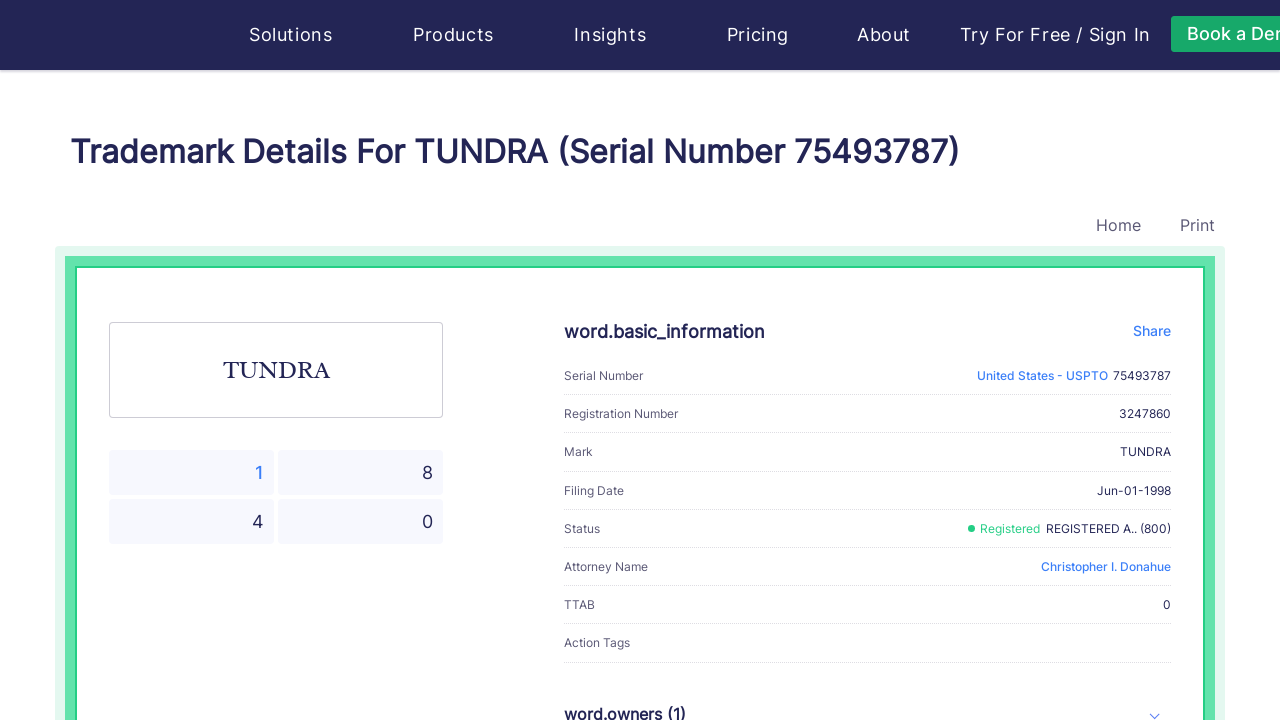

--- FILE ---
content_type: text/html
request_url: https://huski.ai/trademark-details-mark-tundra-country-us-serial-number-75493787
body_size: 15474
content:
<!DOCTYPE html>
<html lang="en">
  <head>
    <meta http-equiv="Content-Type" content="text/html; charset=UTF-8" />
    <meta name="renderer" content="webkit|ie-comp|ie-stand" />
    <meta http-equiv="X-UA-Compatible" content="IE=edge,chrome=1" />
    <meta name="viewport" content="width=device-width, initial-scale=1, shrink-to-fit=no">
    <meta name="applicable-device" content="pc,mobile">
    <meta http-equiv="Cache-Control" content="no-siteapp" />
    <meta key="description" name="description" content="TUNDRA is a trademark of TOYOTA JIDOSHA KABUSHIKI KAISHA  Filed in 896659200, the TUNDRA covers AUTOMOBILES AND STRUCTURAL PARTS THEREOF; " /><meta key="keywords" name="keywords" content=" TUNDRA, US-TM-75493787, TOYOTA JIDOSHA KABUSHIKI KAISHA, Christopher I. Donahue" /><meta key="content" name="content" content="huski huski.ai Brand Search Engine Trademark Search Trademark Registration amazon ebay shopify e-commerce Product Analysis Lawyer Store Analysis Infringement Analysis Attorney Profile" /><meta key="author" name="author" content="huski.ai, contact@huski.ai" /><meta key="copyright" name="copyright" content="power by huski.ai" /><meta key="classification" name="classification" content="AI e-commerce brand search brand protection trademark search" /><meta key="type" property="og:type" name="type" content="website" /><meta key="og:title" property="og:title" name="og:title" content="Trademark Details For TUNDRA (Serial Number 75493787)" /><meta key="og:description" property="og:description" name="og:description" content="TUNDRA is a trademark of TOYOTA JIDOSHA KABUSHIKI KAISHA  Filed in 896659200, the TUNDRA covers AUTOMOBILES AND STRUCTURAL PARTS THEREOF; " /><meta key="og:url" property="og:url" name="og:url" content="https://huski.ai/trademark-details-mark-tundra-country-us-serial-number-US-TM-75493787" /><meta key="image" property="og:image" name="image" content="https://d2as5q0b8wh1is.cloudfront.net/front_cdn/static/images/huski-ai.png" /><link rel="canonical" href="https://huski.ai/trademark-details-mark-tundra-country-us-serial-number-US-TM-75493787" /><title>Trademark Details For TUNDRA (Serial Number 75493787) | Huski.ai</title>
    <link rel="shortcut icon" href="/favicon.ico" type="image/x-icon" />
    <style>.browsehappy { width: 100%; height: 100%; font-size: 25px; line-height: 50px; text-align: center; background-color: #de4c3f; color: #fff; position: absolute; left: 0; right: 0; bottom: 0; top: 0; z-index: 99999; } @media screen and (min-width: 0) { .browsehappy { background-color: rgba(31, 31, 31, 0.8); } } .browsehappy div { padding: 20px 0 50px 0; width: 800px; margin: 0 auto; text-align: center; margin-top: 150px; border-radius: 8px; background-color: #de4c3f; } .browsehappy a { background-color: #5e81f4; border: 0; text-decoration: none; padding: 8px 12px; border-radius: 4px; color: #fff; font-size: 20px; } .browsehappy a:hover { background-color: #2b59f1; }</style>
    <script nonce="2a2dfbe2" >(function(w){var current=(function getBroswer(){var Sys={};var ua=navigator.userAgent.toLowerCase();var s;(s=ua.match(/edge\/([\d.]+)/))?(Sys.edge=s[1]):(s=ua.match(/rv:([\d.]+)\) like gecko/))?(Sys.ie=s[1]):(s=ua.match(/msie ([\d.]+)/))?(Sys.ie=s[1]):(s=ua.match(/firefox\/([\d.]+)/))?(Sys.firefox=s[1]):(s=ua.match(/chrome\/([\d.]+)/))?(Sys.chrome=s[1]):(s=ua.match(/opera.([\d.]+)/))?(Sys.opera=s[1]):(s=ua.match(/version\/([\d.]+).*safari/))?(Sys.safari=s[1]):0;if(Sys.edge){return{b:"Edge",v:Sys.edge}}if(Sys.ie){return{b:"IE",v:Sys.ie}}if(Sys.firefox){return{b:"Firefox",v:Sys.firefox}}if(Sys.chrome){return{b:"Chrome",v:Sys.chrome}}if(Sys.opera){return{b:"Opera",v:Sys.opera}}if(Sys.safari){return{b:"Safari",v:Sys.safari}}return{b:"",b:"0"}})();console.log("current",current);if((current.b=="Chrome"&&parseFloat(current.v)<49)||current.b=="IE"){var d=document.createElement("div");d.className="browsehappy";var html="<div><p>The Internet Explorer browser is not supported by this site.</p><p>We suggest you visit the site using supported browsers.</p>";var UserAgent=navigator.userAgent.toLowerCase();if(/windows nt 10/.test(UserAgent)){html+='<a target="_blank" href="microsoft-edge:https://huski.ai">To launch the site in the MS Edge browser</a> or '}html+='<a target="_blank" href="https://browsehappy.com/">Upgrade your browser now</a></div>';d.innerHTML=html;var f=function(){var s=document.getElementsByTagName("body")[0];if(typeof s==="undefined"){setTimeout(f,10)}else{s.insertBefore(d,s.firstChild)}};f()}})(window);</script>
    <link rel="stylesheet" href="https://d2as5q0b8wh1is.cloudfront.net/front_cdn/v218/css/chunk-styles.0eb2a988.css"><link rel="stylesheet" href="https://d2as5q0b8wh1is.cloudfront.net/front_cdn/v218/css/mini-extract.04141480.css">
    <script type="text/javascript" nonce="2a2dfbe2">
    function runClarity(c,l,a,r,i,t,y) {
      c[a]=c[a]||function(){(c[a].q=c[a].q||[]).push(arguments)};
        t=l.createElement(r);t.async=1;t.src="https://www.clarity.ms/tag/"+i;
        y=l.getElementsByTagName(r)[0];y.parentNode.insertBefore(t,y);
    }
    if (window.location.host === 'huski.ai') {
      runClarity(window, document, "clarity", "script", "s07aw48s3v")
    }
    </script>
  </head>
  <body class="">
    <div id="app" class="app"><!--[--><div style="display:none;background:#f2f5ff;position:fixed;z-index:9999;width:100vw;height:100vh;left:0;top:0;bottom:0;right:0;"></div><!--[--><header class="header header-default not-print" style="--70957c7c:8rem;--7165e8f1:0;--373a7024:100px;--9544a62c:#fff;" data-v-4607baf3 data-v-45967ffc><div class="container" data-v-45967ffc><nav class="navbar navbar-expand-lg" data-v-45967ffc><a class="navbar-brand" href="/#home" title="Huski ai" data-v-45967ffc><svg class="svg-icon svg-icon-huski-white" aria-hidden="true" data-is-h-icon style="height:50px;font-size:148px;" data-v-45967ffc data-v-2f722160><use xlink:href="#icon-huski-ai" data-v-2f722160></use></svg></a><button class="navbar-toggler" type="button" data-v-45967ffc><span class="togler-icon-inner" data-v-45967ffc><span class="line-1" data-v-45967ffc></span><span class="line-2" data-v-45967ffc></span><span class="line-3" data-v-45967ffc></span></span></button><div id="fixedNavbar" class="collapse navbar-collapse main-menu ml-40" data-v-45967ffc><!--[--><div data-v-45967ffc></div><!--]--><div class="flex justify-content-between w-100 navbar-box" data-v-45967ffc><ul class="navbar-nav f-18" data-v-45967ffc><li class="nav-item flex-shrink-0" data-v-45967ffc><div class="h-popover" data-v-45967ffc data-v-41a47eb0 style="--f7569146:1rem;"><div data-v-tippy><!--[--><!--[--><span class="nav-link pointer fx-start" data-v-41a47eb0>Solutions <svg class="svg-icon svg-icon-caret-bottom" aria-hidden="true" style="font-size:0.5rem;" data-v-41a47eb0 data-v-666b2f69><use xlink:href="#icon-caret-bottom" data-v-666b2f69></use></svg></span><!--]--><!--]--><div style="display:none;" class=""><!----><!--[--><!--]--><div style="max-height: 76vh; overflow-y: auto; transform: translate3d(0, 0, 0);min-width: undefined;min-height: undefined;"><!--[--><div class="nav-popover-box" data-v-41a47eb0><div class="row" style="margin:0;" data-v-41a47eb0><div class="col-lg-12 col-md-12 col-sm-12" data-v-41a47eb0><h6 data-v-41a47eb0><svg class="svg-icon svg-icon-box-block" aria-hidden="true" style="" data-v-41a47eb0 data-v-666b2f69><use xlink:href="#icon-box-block" data-v-666b2f69></use></svg>  Solutions</h6><ul class="nav-popover-solutions" data-v-41a47eb0><li data-v-41a47eb0><a href="/" class="solution-card" data-v-41a47eb0 data-v-53f2ca66><svg class="svg-icon mr-10" aria-hidden="true" style="font-size:40px;" data-v-53f2ca66 data-v-666b2f69><use xlink:href="#icon-logo-white" data-v-666b2f69></use></svg><div data-v-53f2ca66><div class="solution-title" data-v-53f2ca66>For Lawyers - Huski.ai</div><p class="solution-desc" data-v-53f2ca66>Embrace the future of trademark practice with our AI-powered solution, providing a transformative approach to both trademark prosecution and litigation.</p></div></a></li><li data-v-41a47eb0><a href="https://www.brandverse.ai" target="_blank" class="solution-card" data-v-41a47eb0 data-v-53f2ca66><svg class="svg-icon mr-10" aria-hidden="true" style="font-size:40px;" data-v-53f2ca66 data-v-666b2f69><use xlink:href="#icon-logo-brandverse" data-v-666b2f69></use></svg><div data-v-53f2ca66><div class="solution-title" data-v-53f2ca66>For Brand Owners - BrandVerse.ai</div><p class="solution-desc" data-v-53f2ca66>Maximize your brand&#39;s impact with AI-powered solutions for brand content creation, management and protection. (Invite only to pilot clients)</p></div></a></li></ul></div></div></div><!--]--></div><!--[--><!--]--></div></div></div></li><li class="nav-item flex-shrink-0" data-v-45967ffc><div class="h-popover" data-v-45967ffc data-v-be64649e style="--f7569146:1rem;"><div data-v-tippy><!--[--><!--[--><span class="nav-link pointer fx-start" data-v-be64649e> Products <svg class="svg-icon svg-icon-caret-bottom" aria-hidden="true" style="font-size:0.5rem;" data-v-be64649e data-v-666b2f69><use xlink:href="#icon-caret-bottom" data-v-666b2f69></use></svg></span><!--]--><!--]--><div style="display:none;" class=""><!----><!--[--><!--]--><div style="max-height: 76vh; overflow-y: auto; transform: translate3d(0, 0, 0);min-width: undefined;min-height: undefined;"><!--[--><div class="nav-popover-box" data-v-be64649e><div class="row" style="margin:0;" data-v-be64649e><div class="col-lg-4 col-md-4 col-sm-12 col-pl-0" data-v-be64649e><h6 data-v-be64649e><svg class="svg-icon svg-icon-box-block" aria-hidden="true" style="" data-v-be64649e data-v-666b2f69><use xlink:href="#icon-box-block" data-v-666b2f69></use></svg>  Products</h6><ul class="nav-popover-products" data-v-be64649e><li data-v-be64649e><a href="/solutions/trademark-search" class="product-card" data-v-be64649e data-v-1640a775><span class="circle-icon mr-15" data-v-1640a775 style="--54a09b16:#24ce85;--24964f0a:#373459;--49c2b3e9:40px;" data-v-8da97fdc><svg class="svg-icon svg-icon-search" aria-hidden="true" style="font-size:20px;" data-v-8da97fdc data-v-666b2f69><use xlink:href="#icon-search" data-v-666b2f69></use></svg></span><div data-v-1640a775><div class="product-title" data-v-1640a775>Trademark Search</div><p class="product-desc two-line" data-v-1640a775>Like a Google reverse image search and text search, but for trademarks. Search for
                  existing marks in USPTO...</p></div></a></li><li data-v-be64649e><a href="/solutions/trademark-watch" class="product-card" data-v-be64649e data-v-1640a775><span class="circle-icon mr-15" data-v-1640a775 style="--54a09b16:#24ce85;--24964f0a:#373459;--49c2b3e9:40px;" data-v-8da97fdc><svg class="svg-icon svg-icon-eye" aria-hidden="true" style="font-size:20px;" data-v-8da97fdc data-v-666b2f69><use xlink:href="#icon-eye" data-v-666b2f69></use></svg></span><div data-v-1640a775><div class="product-title" data-v-1640a775>Trademark Watch</div><p class="product-desc two-line" data-v-1640a775>Catch potential conflicts as soon as they’re filed. Everything you need in one
                  place.</p></div></a></li><li data-v-be64649e><a href="/solutions/brand-protection" class="product-card" data-v-be64649e data-v-1640a775><span class="circle-icon mr-15" data-v-1640a775 style="--54a09b16:#24ce85;--24964f0a:#373459;--49c2b3e9:40px;" data-v-8da97fdc><svg class="svg-icon svg-icon-lawsuit" aria-hidden="true" style="font-size:20px;" data-v-8da97fdc data-v-666b2f69><use xlink:href="#icon-lawsuit" data-v-666b2f69></use></svg></span><div data-v-1640a775><div class="product-title" data-v-1640a775>Brand Protection in eCommerce</div><p class="product-desc two-line" data-v-1640a775>Discover threats to your clients’ trademarks from over 60 million eCommerce
                  listings.</p></div></a></li></ul></div><div class="col-lg-5 col-md-5 col-sm-12 phone-top" data-v-be64649e><div class="fx-between" data-v-be64649e><h6 data-v-be64649e><svg class="svg-icon svg-icon-menu-product-feature" aria-hidden="true" style="" data-v-be64649e data-v-666b2f69><use xlink:href="#icon-menu-product-feature" data-v-666b2f69></use></svg>  Product Features</h6><a href="/products/features" class="fx-end under-hover" data-v-be64649e><span class="bold" data-v-be64649e>View All</span>   <span class="circle-icon" data-v-be64649e style="--54a09b16:#24ce85;--24964f0a:#fff;--49c2b3e9:24px;" data-v-8da97fdc><svg class="svg-icon svg-icon-line-arrow-right" aria-hidden="true" style="font-size:1rem;" data-v-8da97fdc data-v-666b2f69><use xlink:href="#icon-line-arrow-right" data-v-666b2f69></use></svg></span></a></div><div class="row" data-v-be64649e><div class="col-6" data-v-be64649e><div class="product-features-card" data-v-be64649e data-v-24a8aa0d><div class="product-title" data-v-24a8aa0d>Trademark Image Recognition</div><p class="product-desc" data-v-24a8aa0d>Most advanced image recognition for trademark law</p><a href="/products/trademark-image-search" class="fx-start mt-10 learn-more-link" data-v-24a8aa0d> Learn More  <svg class="svg-icon svg-icon-line-arrow-right" aria-hidden="true" style="" data-v-24a8aa0d data-v-666b2f69><use xlink:href="#icon-line-arrow-right" data-v-666b2f69></use></svg></a></div></div><div class="col-6" data-v-be64649e><div class="product-features-card" data-v-be64649e data-v-24a8aa0d><div class="product-title" data-v-24a8aa0d>Trademark Lawsuit Research</div><p class="product-desc" data-v-24a8aa0d>Case research has never been easier thanks to the largest knowledge graph in trademark law</p><a href="/products/trademark-case-research-has-never-been-easier" class="fx-start mt-10 learn-more-link" data-v-24a8aa0d> Learn More  <svg class="svg-icon svg-icon-line-arrow-right" aria-hidden="true" style="" data-v-24a8aa0d data-v-666b2f69><use xlink:href="#icon-line-arrow-right" data-v-666b2f69></use></svg></a></div></div><div class="col-6" data-v-be64649e><div class="product-features-card" data-v-be64649e data-v-24a8aa0d><div class="product-title" data-v-24a8aa0d>Trademark Attorney Profiles with Big Data</div><p class="product-desc" data-v-24a8aa0d>For the first time, trademark lawyers and professionals have their own “achievement profiles”</p><a href="/products/introducing-huski-s-specialized-trademark-lawyer-profile" class="fx-start mt-10 learn-more-link" data-v-24a8aa0d> Learn More  <svg class="svg-icon svg-icon-line-arrow-right" aria-hidden="true" style="" data-v-24a8aa0d data-v-666b2f69><use xlink:href="#icon-line-arrow-right" data-v-666b2f69></use></svg></a></div></div><div class="col-6" data-v-be64649e><div class="product-features-card" data-v-be64649e data-v-24a8aa0d><div class="product-title" data-v-24a8aa0d>Trademark Lifecycle Management</div><p class="product-desc" data-v-24a8aa0d>Reconsidering portfolio management as revenue management</p><a href="/products/manage-your-trademarks-and-your-cashflow" class="fx-start mt-10 learn-more-link" data-v-24a8aa0d> Learn More  <svg class="svg-icon svg-icon-line-arrow-right" aria-hidden="true" style="" data-v-24a8aa0d data-v-666b2f69><use xlink:href="#icon-line-arrow-right" data-v-666b2f69></use></svg></a></div></div></div></div><div class="col-lg-3 col-md-3 col-sm-12 phone-top col-pr-0" data-v-be64649e><div class="product-faq-card" data-v-be64649e data-v-2fe39aa5><h6 data-v-2fe39aa5><svg class="svg-icon svg-icon-menu-faq" aria-hidden="true" style="" data-v-2fe39aa5 data-v-666b2f69><use xlink:href="#icon-menu-faq" data-v-666b2f69></use></svg>  FAQ</h6><ul class="f-14" data-v-2fe39aa5><li data-v-2fe39aa5><a href="/faq?active=1" class="fx-start" data-v-2fe39aa5> Who is Huski for?   <span class="color-primary bold" data-v-2fe39aa5>→</span></a></li><li data-v-2fe39aa5><a href="/faq?active=2" class="fx-start" data-v-2fe39aa5>What does Huski do?   <span class="color-primary bold" data-v-2fe39aa5>→</span></a></li></ul><a href="/faq" class="more-link fx-start font-bold" data-v-2fe39aa5> More FAQ  <span class="circle-icon" data-v-2fe39aa5 style="--54a09b16:#24ce85;--24964f0a:#fff;--49c2b3e9:24px;" data-v-8da97fdc><svg class="svg-icon svg-icon-line-arrow-right" aria-hidden="true" style="font-size:1rem;" data-v-8da97fdc data-v-666b2f69><use xlink:href="#icon-line-arrow-right" data-v-666b2f69></use></svg></span></a><h6 class="mt-30" data-v-2fe39aa5><svg class="svg-icon svg-icon-person-message" aria-hidden="true" style="font-size:1.1rem;" data-v-2fe39aa5 data-v-666b2f69><use xlink:href="#icon-person-message" data-v-666b2f69></use></svg> Client Testimonials</h6><p class="f-14 mt-10" data-v-2fe39aa5>Hear what your peers love about Huski.ai for their trademark practices.</p><a href="/book/book-a-demo" class="w-100 mt-30 font-bold huski-btn huski-btn-success large w-100 mt-30 font-bold" style="" data-v-2fe39aa5><div class="fx-center h-100 gap-25"><!----><!--[-->Book a demo<!--]--></div></a></div></div></div></div><!--]--></div><!--[--><!--]--></div></div></div></li><li class="nav-item flex-shrink-0" data-v-45967ffc><div class="h-popover" data-v-45967ffc data-v-3c8ad50f style="--f7569146:1rem;"><div data-v-tippy><!--[--><!--[--><span class="nav-link pointer fx-start" data-v-3c8ad50f> Insights <svg class="svg-icon svg-icon-caret-bottom" aria-hidden="true" style="font-size:0.5rem;" data-v-3c8ad50f data-v-666b2f69><use xlink:href="#icon-caret-bottom" data-v-666b2f69></use></svg></span><!--]--><!--]--><div style="display:none;" class=""><!----><!--[--><!--]--><div style="max-height: 76vh; overflow-y: auto; transform: translate3d(0, 0, 0);min-width: undefined;min-height: undefined;"><!--[--><div class="nav-popover-box" data-v-3c8ad50f><div class="row" style="margin:0;" data-v-3c8ad50f><div class="col-lg-5 col-md-5 col-sm-12 col-pl-0" data-v-3c8ad50f><div class="desktop-right" data-v-3c8ad50f><h6 data-v-3c8ad50f><svg class="svg-icon svg-icon-insights" aria-hidden="true" style="font-size:1.2rem;" data-v-3c8ad50f data-v-666b2f69><use xlink:href="#icon-insights" data-v-666b2f69></use></svg>  Insights</h6><div class="row nav-popover-products" data-v-3c8ad50f><div class="col-12" data-v-3c8ad50f><a href="/trademark/conflict/list" class="insights-card" data-v-3c8ad50f data-v-23b0fa8a><span class="circle-icon mr-15" data-v-23b0fa8a style="--54a09b16:#24ce85;--24964f0a:#373459;--49c2b3e9:40px;" data-v-8da97fdc><svg class="svg-icon svg-icon-conflict" aria-hidden="true" style="font-size:20px;" data-v-8da97fdc data-v-666b2f69><use xlink:href="#icon-conflict" data-v-666b2f69></use></svg></span><div data-v-23b0fa8a><div class="insights-title" data-v-23b0fa8a><span data-v-23b0fa8a>Daily Trademark Conflicts</span></div><p class="insights-desc two-line" data-v-23b0fa8a>Browse potential refusal cases in pending applications against existing marks</p></div></a></div><div class="col-12 mt-10" data-v-3c8ad50f><a href="/trademark/latest" class="insights-card" data-v-3c8ad50f data-v-23b0fa8a><span class="circle-icon mr-15" data-v-23b0fa8a style="--54a09b16:#24ce85;--24964f0a:#373459;--49c2b3e9:40px;" data-v-8da97fdc><svg class="svg-icon svg-icon-tm-latest" aria-hidden="true" style="font-size:20px;" data-v-8da97fdc data-v-666b2f69><use xlink:href="#icon-tm-latest" data-v-666b2f69></use></svg></span><div data-v-23b0fa8a><div class="insights-title" data-v-23b0fa8a><span data-v-23b0fa8a>Daily Trademark Applications</span></div><p class="insights-desc two-line" data-v-23b0fa8a>Browse new trademark applications everyday. Discover business trends</p></div></a></div><div class="col-12 mt-10" data-v-3c8ad50f><a href="/lawyer/ranking-guide" class="insights-card" data-v-3c8ad50f data-v-23b0fa8a><span class="circle-icon mr-15" data-v-23b0fa8a style="--54a09b16:#24ce85;--24964f0a:#373459;--49c2b3e9:40px;" data-v-8da97fdc><svg class="svg-icon svg-icon-cup" aria-hidden="true" style="font-size:20px;" data-v-8da97fdc data-v-666b2f69><use xlink:href="#icon-cup" data-v-666b2f69></use></svg></span><div data-v-23b0fa8a><div class="insights-title" data-v-23b0fa8a><span data-v-23b0fa8a>Attorney Ranking</span></div><p class="insights-desc two-line" data-v-23b0fa8a>The only ranking in the industry that is based on big data analysis of attorneys’ performance on trademark applications and litigations</p></div></a></div><div class="col-12 mt-10" data-v-3c8ad50f><a href="/brand/top20" class="insights-card" data-v-3c8ad50f data-v-23b0fa8a><span class="circle-icon mr-15" data-v-23b0fa8a style="--54a09b16:#24ce85;--24964f0a:#373459;--49c2b3e9:40px;" data-v-8da97fdc><svg class="svg-icon svg-icon-ranking" aria-hidden="true" style="font-size:20px;" data-v-8da97fdc data-v-666b2f69><use xlink:href="#icon-ranking" data-v-666b2f69></use></svg></span><div data-v-23b0fa8a><div class="insights-title" data-v-23b0fa8a><span data-v-23b0fa8a>Most Protected Brands Ranking</span></div><p class="insights-desc two-line" data-v-23b0fa8a>The only ranking in the industry that is based on big data analysis of brand litigation records and brand impact factor</p></div></a></div></div></div></div><div class="col-lg-4 col-md-4 col-sm-12 phone-top" data-v-3c8ad50f><div class="fx-between" data-v-3c8ad50f><h6 data-v-3c8ad50f><svg class="svg-icon svg-icon-analytics" aria-hidden="true" style="font-size:1.2rem;" data-v-3c8ad50f data-v-666b2f69><use xlink:href="#icon-analytics" data-v-666b2f69></use></svg>  Analytics</h6><a href="/huski-insights" class="fx-end under-hover" data-v-3c8ad50f><span class="bold" data-v-3c8ad50f>View All</span>   <span class="circle-icon" data-v-3c8ad50f style="--54a09b16:#24ce85;--24964f0a:#fff;--49c2b3e9:24px;" data-v-8da97fdc><svg class="svg-icon svg-icon-line-arrow-right" aria-hidden="true" style="font-size:1rem;" data-v-8da97fdc data-v-666b2f69><use xlink:href="#icon-line-arrow-right" data-v-666b2f69></use></svg></span></a></div><div class="insights-analysis-card" data-v-3c8ad50f data-v-71e3089f><h6 data-v-71e3089f>Huski Analytics</h6><ul class="f-14" data-v-71e3089f><li data-v-71e3089f><a href="/analytics/trending-goods-services" class="" data-v-71e3089f> Trending Goods &amp; Services   <span class="color-primary bold" data-v-71e3089f>→</span></a></li><li data-v-71e3089f><a href="/analytics/abandoned-trademark-applications-analysis" class="" data-v-71e3089f>Abandoned Trademark Applications Analysis   <span class="color-primary bold" data-v-71e3089f>→</span></a></li><li data-v-71e3089f><a href="/analytics/trademark-registration-processing-time" class="" data-v-71e3089f>Trademark Registration Processing Time   <span class="color-primary bold" data-v-71e3089f>→</span></a></li><li data-v-71e3089f><a href="/analytics/image-vs-text-trademarks" class="" data-v-71e3089f>Image VS Text Trademarks   <span class="color-primary bold" data-v-71e3089f>→</span></a></li></ul><h6 class="mt-30" data-v-71e3089f>Industry Trends</h6><ul class="f-14" data-v-71e3089f><li data-v-71e3089f><a href="/solutions/trademark-search-cost" class="" data-v-71e3089f> How Much Does A USPTO Trademark Design Search Cost?   <span class="color-primary bold" data-v-71e3089f>→</span></a></li><li data-v-71e3089f><a href="https://huski.ai/blog/Where-Is-Trademark-Law-Technology-Headed/" data-v-71e3089f>Where Is Trademark Law Technology Headed?   <span class="color-primary bold" data-v-71e3089f>→</span></a></li><li data-v-71e3089f><a href="/lawyer/industry-first-trademark-attorney-ranking-by-big-data-and-ai-method-whitepaper" class="" data-v-71e3089f> The Industry’s First Trademark Lawyer Ranking Based On Big Data From USPTO   <span class="color-primary bold" data-v-71e3089f>→</span></a></li></ul><h6 class="mt-30" data-v-71e3089f>AI Concepts &amp; Trends</h6><ul class="f-14" data-v-71e3089f><li data-v-71e3089f><a href="/huski-insights/ai-glossary" class="" data-v-71e3089f> AI Glossary   <span class="color-primary bold" data-v-71e3089f>→</span></a></li></ul></div></div><div class="col-lg-3 col-md-3 col-sm-12 phone-top col-pr-0" data-v-3c8ad50f><div class="product-faq-card" style="height:100%;" data-v-3c8ad50f data-v-40626094><h6 data-v-40626094><svg class="svg-icon svg-icon-contact" aria-hidden="true" style="" data-v-40626094 data-v-666b2f69><use xlink:href="#icon-contact" data-v-666b2f69></use></svg>  Huski Blog</h6><p class="f-14" data-v-40626094>Your source of data insights, technology progress, and industry trend of trademark law.</p><ul class="f-14" data-v-40626094><li data-v-40626094><a href="https://huski.ai/blog/categories/PRODUCT-INTRODUCTION/" target="_blank" data-v-40626094> Product Introduction   <span class="color-primary bold" data-v-40626094>→</span></a></li><li data-v-40626094><a href="https://huski.ai/blog/categories/ENGINEERING/" target="_blank" data-v-40626094> Engineering   <span class="color-primary bold" data-v-40626094>→</span></a></li><li data-v-40626094><a href="https://huski.ai/blog/categories/PERSPECTIVES/" target="_blank" data-v-40626094> Perspectives   <span class="color-primary bold" data-v-40626094>→</span></a></li></ul><div class="mt-15" data-v-40626094><a href="https://huski.ai/blog" class="more-link fx-start font-bold" data-v-40626094> View Blog   <span class="circle-icon" data-v-40626094 style="--54a09b16:#24ce85;--24964f0a:#fff;--49c2b3e9:24px;" data-v-8da97fdc><svg class="svg-icon svg-icon-line-arrow-right" aria-hidden="true" style="font-size:1rem;" data-v-8da97fdc data-v-666b2f69><use xlink:href="#icon-line-arrow-right" data-v-666b2f69></use></svg></span></a></div><br data-v-40626094><br data-v-40626094><h6 data-v-40626094><svg class="svg-icon svg-icon-event" aria-hidden="true" style="" data-v-40626094 data-v-666b2f69><use xlink:href="#icon-event" data-v-666b2f69></use></svg>  Huski AI Community Events</h6><ul class="f-14" data-v-40626094><li data-v-40626094><a href="/huski-events/beyond-the-hype-achieving-real-results-with-ai-in-your-trademark-practice" class="" data-v-40626094> Beyond the Hype: Achieving Real Results with AI in Your Trademark Practice   <span class="color-primary bold" data-v-40626094>→</span></a></li><li data-v-40626094><a href="/huski-events/the-future-of-ai-generated-content-and-copyright-clearance" class="" data-v-40626094> The Future of AI Generated Content and Copyright Clearance   <span class="color-primary bold" data-v-40626094>→</span></a></li></ul><div class="mt-15" data-v-40626094><a href="/huski-events" class="more-link fx-start font-bold" data-v-40626094> View All Events   <span class="circle-icon" data-v-40626094 style="--54a09b16:#24ce85;--24964f0a:#fff;--49c2b3e9:24px;" data-v-8da97fdc><svg class="svg-icon svg-icon-line-arrow-right" aria-hidden="true" style="font-size:1rem;" data-v-8da97fdc data-v-666b2f69><use xlink:href="#icon-line-arrow-right" data-v-666b2f69></use></svg></span></a></div></div></div></div></div><!--]--></div><!--[--><!--]--></div></div></div></li><li class="nav-item flex-shrink-0" data-v-45967ffc><a href="/pricing" class="nav-link" data-v-45967ffc> Pricing </a></li><li class="nav-item flex-shrink-0" data-v-45967ffc><div class="h-popover" data-v-45967ffc data-v-846f66ce style="--f7569146:1rem;"><div data-v-tippy><!--[--><!--[--><span class="nav-link pointer fx-start" data-v-846f66ce> About <svg class="svg-icon svg-icon-caret-bottom" aria-hidden="true" style="font-size:0.5rem;" data-v-846f66ce data-v-666b2f69><use xlink:href="#icon-caret-bottom" data-v-666b2f69></use></svg></span><!--]--><!--]--><div style="display:none;" class=""><!----><!--[--><!--]--><div style="max-height: 76vh; overflow-y: auto; transform: translate3d(0, 0, 0);min-width: undefined;min-height: undefined;"><!--[--><div class="nav-popover-box" data-v-846f66ce><div class="row" style="margin:0;" data-v-846f66ce><div class="col-lg-4 col-md-4 col-sm-12 col-pl-0" data-v-846f66ce><div class="our-company" data-v-846f66ce><h6 data-v-846f66ce><svg class="svg-icon svg-icon-menu-company" aria-hidden="true" style="font-size:1.2rem;" data-v-846f66ce data-v-666b2f69><use xlink:href="#icon-menu-company" data-v-666b2f69></use></svg>  Our Company</h6><p class="f-14" data-v-846f66ce> We are AI engineers and intellectual property litigation professionals. As innovators ourselves, we believe that creativity and innovation are what drive us forward, and we want all individuals, professionals, and businesses of all sizes enjoy and benefit from the process of innovation. ​ </p><a href="/about" class="bold mt-20 huski-btn huski-btn-success small bold mt-20" style="" data-v-846f66ce><div class="fx-center h-100 gap-25"><!----><!--[-->Learn More<!--]--></div></a></div></div><div class="col-lg-4 col-md-4 col-sm-12" style="padding-right:0;" data-v-846f66ce><div class="our-technology" data-v-846f66ce><h6 data-v-846f66ce><svg class="svg-icon svg-icon-menu-technology" aria-hidden="true" style="font-size:1.2rem;" data-v-846f66ce data-v-666b2f69><use xlink:href="#icon-menu-technology" data-v-666b2f69></use></svg>  Our Technology</h6><p class="f-18 font-bold mb-15" data-v-846f66ce> Huski.ai exists to make brand creation and protection easy with cutting-edge AI. </p><p class="f-14" data-v-846f66ce> Built by AI experts in Silicon Valley who worked on self-driving cars and other cutting-edge tech innovations, Huski.ai is developing unprecedented technologies for trademark prosecution and protection, ultimately transforming trademark and brand protection for all. </p><a href="/technology" class="bold mt-20 huski-btn huski-btn-success small bold mt-20" style="" data-v-846f66ce><div class="fx-center h-100 gap-25"><!----><!--[-->Learn More<!--]--></div></a></div></div><div class="col-lg-4 col-md-4 col-sm-12 col-pr-0" data-v-846f66ce><div class="about-news-card" data-v-846f66ce data-v-7933650a><h6 data-v-7933650a><svg class="svg-icon svg-icon-media" aria-hidden="true" style="" data-v-7933650a data-v-666b2f69><use xlink:href="#icon-media" data-v-666b2f69></use></svg>  Huski AI in the News</h6><p class="f-14 mt-10" data-v-7933650a> We deeply appreciate the media&#39;s recognition about our work. It&#39;s a great motivation to keep us moving forward. </p><ul class="f-14" data-v-7933650a><li data-v-7933650a><a href="https://www.ipwatchdog.com/2022/08/06/unleashing-power-ai-fight-bad-faith-trademark-registrations/id=150649/" target="_blank" class="fx-start" data-v-7933650a> Unleashing the Power of AI to Fight Bad Faith Trademark Registrations   <span class="color-primary bold" data-v-7933650a>→</span></a></li><li class="mt-15" data-v-7933650a><a href="https://www.lawnext.com/2022/06/newly-launched-huski-uses-ai-powered-image-recognition-to-help-ip-lawyers-protect-clients-trademarks.html" target="_blank" class="fx-start" data-v-7933650a>Newly Launched Huski Uses AI-Powered Image Recognition to Help IP Lawyers Protect Clients’ Trademarks   <span class="color-primary bold" data-v-7933650a>→</span></a></li></ul><div class="mt-40" data-v-7933650a><a href="/huski-news" class="more-link fx-start font-bold" data-v-7933650a> All the Media Coverages   <span class="circle-icon" data-v-7933650a style="--54a09b16:#24ce85;--24964f0a:#fff;--49c2b3e9:24px;" data-v-8da97fdc><svg class="svg-icon svg-icon-line-arrow-right" aria-hidden="true" style="font-size:1rem;" data-v-8da97fdc data-v-666b2f69><use xlink:href="#icon-line-arrow-right" data-v-666b2f69></use></svg></span></a></div></div></div></div></div><!--]--></div><!--[--><!--]--></div></div></div></li></ul><ul class="navbar-nav f-18 navbar-nav-right" data-v-45967ffc><li class="fx-end nav-item flex-shrink-0 mr-20" data-v-45967ffc><span class="auth-link pointer" data-v-45967ffc>Try For Free </span><span class="auth-link" data-v-45967ffc> / </span><a href="https://brandverse.ai/user/login?refer=huski.ai" target="_blank" rel="noopener noreferrer" class="auth-link pointer" style="margin-right:0;text-decoration:none;" data-v-45967ffc data-v-5b32ba72>Sign In</a><a href="/book/book-a-demo?from=header-nav-bar" class="try-for-free ml-20 flex-shrink-0 huski-btn huski-btn-success small try-for-free ml-20 flex-shrink-0" style="" data-v-45967ffc><div class="fx-center h-100 gap-25"><!----><!--[--> Book a Demo <!--]--></div></a></li></ul></div></div></nav></div></header><div class="common-container" style="--70957c7c:8rem;--7165e8f1:0;--373a7024:100px;--9544a62c:#fff;" data-v-4607baf3><!--[--><h1 class="tm-details-title" data-v-24fabe82 data-v-4607baf3-s>Trademark Details For TUNDRA (Serial Number 75493787)</h1><div class="huski-water-mark" data-v-24fabe82 data-v-4607baf3-s><div class="tm-details-box" data-v-24fabe82 data-v-4607baf3-s><div class="details-container" data-v-24fabe82 data-v-4607baf3-s><div class="row pb-30 tm-details-main-container" data-v-24fabe82 data-v-4607baf3-s><div class="details col-12 details-1" data-v-24fabe82 data-v-4607baf3-s><ul class="fx-end color-text-light details-tool f-16 pointer not-print" data-v-24fabe82 data-v-4607baf3-s><li class="fx-start mr-20" data-v-24fabe82 data-v-4607baf3-s><svg class="svg-icon svg-icon-home" aria-hidden="true" style="" data-v-24fabe82 data-v-4607baf3-s data-v-666b2f69><use xlink:href="#icon-home" data-v-666b2f69></use></svg> <span data-v-24fabe82 data-v-4607baf3-s>Home</span></li><li class="fx-start" data-v-24fabe82 data-v-4607baf3-s><svg class="svg-icon svg-icon-print" aria-hidden="true" style="" data-v-24fabe82 data-v-4607baf3-s data-v-666b2f69><use xlink:href="#icon-print" data-v-666b2f69></use></svg> <span data-v-24fabe82 data-v-4607baf3-s>Print</span></li></ul><div class="trademark-detail-box trademark-box-status-1 details-comp" data-v-24fabe82 data-v-4607baf3-s data-v-079c5c70><div class="angle angle-top-left" data-v-079c5c70><svg class="svg-once svg-once-trademark-box-angle" aria-hidden="true" style="color:#24ce85;font-size:6.25rem;" data-v-079c5c70 data-v-7dca529d><use xlink:href="#icon-trademark-box-angle" data-v-7dca529d></use></svg></div><div class="angle angle-top-right" data-v-079c5c70><svg class="svg-once svg-once-trademark-box-angle" aria-hidden="true" style="color:#24ce85;font-size:6.25rem;" data-v-079c5c70 data-v-7dca529d><use xlink:href="#icon-trademark-box-angle" data-v-7dca529d></use></svg></div><div class="angle angle-bottom-left" data-v-079c5c70><svg class="svg-once svg-once-trademark-box-angle" aria-hidden="true" style="color:#24ce85;font-size:6.25rem;" data-v-079c5c70 data-v-7dca529d><use xlink:href="#icon-trademark-box-angle" data-v-7dca529d></use></svg></div><div class="angle angle-bottom-right" data-v-079c5c70><svg class="svg-once svg-once-trademark-box-angle" aria-hidden="true" style="color:#24ce85;font-size:6.25rem;" data-v-079c5c70 data-v-7dca529d><use xlink:href="#icon-trademark-box-angle" data-v-7dca529d></use></svg></div><div class="row justify-content-between trademark-detail-content" data-v-079c5c70><div class="brand-detail-left-box scroll-3 col-md-4 col-lg-4" data-v-079c5c70><div class="brand-detail-image preview-images brand-detail-noimage" data-v-079c5c70><span data-v-079c5c70>TUNDRA</span></div><div class="brand-stats mt-30" data-v-079c5c70 data-v-3e6facf2><!--[--><!----><div class="row" data-v-3e6facf2><!----><div class="col-md-6 col-sm-6" data-v-3e6facf2><div class="stats-card" data-v-3e6facf2><svg class="svg-icon svg-icon-legal" aria-hidden="true" style="font-size:21px;" data-v-3e6facf2 data-v-666b2f69><use xlink:href="#icon-legal" data-v-666b2f69></use></svg><span class="stats-value" data-v-3e6facf2><span class="f-18 is-link" data-v-3e6facf2>1</span></span></div></div><div class="col-md-6 col-sm-6" data-v-3e6facf2><div class="stats-card" data-v-3e6facf2><svg class="svg-icon svg-icon-lawyer" aria-hidden="true" style="font-size:19px;" data-v-3e6facf2 data-v-666b2f69><use xlink:href="#icon-lawyer" data-v-666b2f69></use></svg><span class="f-18 stats-value" data-v-3e6facf2>8</span></div></div><div class="col-md-6 col-sm-6" data-v-3e6facf2><div class="stats-card" data-v-3e6facf2><svg class="svg-icon svg-icon-lawfirm" aria-hidden="true" style="font-size:21px;" data-v-3e6facf2 data-v-666b2f69><use xlink:href="#icon-lawfirm" data-v-666b2f69></use></svg><span class="f-18 stats-value" data-v-3e6facf2>4</span></div></div><div class="col-md-6 col-sm-6" data-v-3e6facf2><div class="stats-card" data-v-3e6facf2><svg class="svg-icon svg-icon-defendant" aria-hidden="true" style="font-size:18px;" data-v-3e6facf2 data-v-666b2f69><use xlink:href="#icon-defendant" data-v-666b2f69></use></svg><span class="f-18 stats-value" data-v-3e6facf2>0</span></div></div></div><!--]--></div></div><div class="col-md-7 col-lg-7 scroll-3" data-v-079c5c70><div class="f-14 brand-detail-info" data-v-079c5c70><div can-fold="false" data-v-079c5c70><div class="f-18 bold mb-15 fx-between">word.basic_information <div class="fx-end"><!----><div class="h-popover" data-v-364c2656 style="--f7569146:1rem;"><div data-v-tippy><!--[--><!--[--><div class="is-link f-14 ml-15 share-btn fx-start normal pointer" data-v-364c2656><svg class="svg-icon svg-icon-share" aria-hidden="true" style="font-size:1.2em;" data-v-364c2656 data-v-666b2f69><use xlink:href="#icon-share" data-v-666b2f69></use></svg><span data-v-364c2656>Share</span></div><!--]--><!--]--><div style="display:none;" class=""><!----><!--[--><!--]--><div style="max-height: 76vh; overflow-y: auto; transform: translate3d(0, 0, 0);min-width: undefined;min-height: undefined;"><!--[--><div class="fx-center flex-wrap" style="width:28rem;" data-v-364c2656><!--[--><!--[--><a class="share-network-email" href="javascript:void(0)" style="background-color:#333333;"><span class="network-icon fx-center"><svg class="svg-icon svg-icon-email" aria-hidden="true" style="" data-v-666b2f69><use xlink:href="#icon-email" data-v-666b2f69></use></svg></span><span class="network-name">Email</span></a><a class="share-network-twitter" href="javascript:void(0)" style="background-color:#1da1f2;"><span class="network-icon fx-center"><svg class="svg-icon svg-icon-website-twitter" aria-hidden="true" style="" data-v-666b2f69><use xlink:href="#icon-website-twitter" data-v-666b2f69></use></svg></span><span class="network-name">Twitter</span></a><a class="share-network-facebook" href="javascript:void(0)" style="background-color:#1877f2;"><span class="network-icon fx-center"><svg class="svg-icon svg-icon-website-facebook" aria-hidden="true" style="" data-v-666b2f69><use xlink:href="#icon-website-facebook" data-v-666b2f69></use></svg></span><span class="network-name">Facebook</span></a><a class="share-network-whatsapp" href="javascript:void(0)" style="background-color:#25d366;"><span class="network-icon fx-center"><svg class="svg-icon svg-icon-website-whatsapp" aria-hidden="true" style="" data-v-666b2f69><use xlink:href="#icon-website-whatsapp" data-v-666b2f69></use></svg></span><span class="network-name">Whatsapp</span></a><a class="share-network-linkedin" href="javascript:void(0)" style="background-color:#007bb5;"><span class="network-icon fx-center"><svg class="svg-icon svg-icon-website-linkedin" aria-hidden="true" style="" data-v-666b2f69><use xlink:href="#icon-website-linkedin" data-v-666b2f69></use></svg></span><span class="network-name">LinkedIn</span></a><!--]--><a class="share-network-copy" href="javascript:void(0)" style="background-color:#65739f;"><span class="network-icon fx-center"><svg class="svg-icon svg-icon-copy" aria-hidden="true" style="" data-v-666b2f69><use xlink:href="#icon-copy" data-v-666b2f69></use></svg></span><span class="network-name">Copy Link</span></a><!--]--></div><!--]--></div><!--[--><!--]--></div></div></div></div></div><div class="toggle-body tm-baseinfo2"><div class="base-info-item"><span>Serial Number</span><span class="fx-start"><span class="external-link is-link fx-start pr-5"><!--[--><svg class="svg-icon svg-icon-el-link" aria-hidden="true" style="" data-v-666b2f69><use xlink:href="#icon-el-link" data-v-666b2f69></use></svg> <span> United States - USPTO</span><!--]--></span> 75493787</span></div><div class="base-info-item"><span>Registration Number</span> 3247860</div><div class="base-info-item"><span>Mark</span><div class="line-height-15 pt-10 pb-10">TUNDRA</div></div><div class="base-info-item"><span>Filing Date</span> Jun-01-1998</div><div class="base-info-item"><span>Status</span><div class="fx-start"><span class="tm-status tm-status-registered"><!--[-->Registered<!--]--><!----></span>   <div class="h-popover" style="--f7569146:1rem;"><div data-v-tippy><!--[--><!--[--><span class="status-code"><!--[-->REGISTERED A.. (800) <!--]--></span><!--]--><!--]--><div style="display:none;" class=""><!----><!--[--><!--]--><div style="max-height: 76vh; overflow-y: auto; transform: translate3d(0, 0, 0);min-width: undefined;min-height: undefined;"><!--[-->REGISTERED AND RENEWED<!--]--></div><!--[--><!--]--></div></div></div></div></div><div class="base-info-item"><span>Attorney Name</span><div><!--[--><!--[--><a href="/lawyer-profile/lawyer-christopher-i-donahue-id-0x250837" class="pb-5 is-link" title="Christopher I. Donahue" target="_blank"><!--[-->Christopher I. Donahue<!--]--></a><!--]--><!--]--></div></div><div class="base-info-item"><span>TTAB</span><div>0</div></div><div class="base-info-item"><span>Action Tags</span><div class="fx-start"><div class="fx-start action-tag-box pointer"><!--[--><!--[--><!----><!--]--><!--[--><!----><!--]--><!--[--><!----><!--]--><!--[--><!--[--><div class="relative fx-start office-action-icon-opposition" data-v-e4da9a6e><svg class="svg-icon svg-icon-action-tag-opposition-success" aria-hidden="true" style="height:2.35rem;font-size:1.25rem;" data-v-e4da9a6e data-v-666b2f69><use xlink:href="#icon-action-tag-opposition-success" data-v-666b2f69></use></svg><!----></div>   <!--]--><!--]--><!--[--><!----><!--]--><!--]--></div></div></div><!--[--><!--]--></div></div><br data-v-079c5c70><br data-v-079c5c70><div class="w-100" data-v-079c5c70 style="--1e64e70e:1rem;--a4f05418:start;" data-v-780aa45e><!--[--><!--[--><input id="toggle_owners_0CFC48" type="checkbox" class="toggle-checkbox hide" data-v-780aa45e><label class="toggle-header tm-mini-header" for="toggle_owners_0CFC48" data-v-780aa45e><div class="tm-mini-title" data-v-780aa45e>word.owners (1)</div></label><!--]--><!--]--><ul class="toggle-body owners-box" data-v-780aa45e><!--[--><li class="is-link" data-v-780aa45e><div class="order-title" data-v-780aa45e><span class="title text-upper" title="TOYOTA JIDOSHA KABUSHIKI KAISHA" data-v-780aa45e>TOYOTA JIDOSHA KABUSHIKI KAISHA</span></div><div class="ml-auto ext" data-v-780aa45e><div class="flag-icon JP flag-icon-25" data-v-780aa45e></div></div></li><!--]--></ul></div><br data-v-079c5c70><!----><br data-v-079c5c70><div style="text-align:left;--674d8c18:1.125rem;" data-v-079c5c70 data-v-237deb11><!--[--><!--[--><input id="toggle_class_D2BB24" type="checkbox" class="toggle-checkbox hide" data-v-237deb11><label class="toggle-header tm-mini-header" for="toggle_class_D2BB24" data-v-237deb11><div class="tm-mini-title" data-v-237deb11>word.classifications (1)</div></label><!--]--><!--]--><div class="toggle-body" data-v-237deb11><!--[--><div data-v-237deb11><div class="tm-class-name color-text-light" data-v-237deb11><span style="text-align:left;" data-v-237deb11>012</span>Vehicles</div><div class="tm-class-other-info" data-v-237deb11><p data-v-237deb11> U.S Class(es): <span data-v-237deb11>019, 021, 023, 031, 035, 044</span></p><p data-v-237deb11> Class Status: <span data-v-237deb11>Active</span></p><p data-v-237deb11> First Use: <span data-v-237deb11>Apr-1999</span></p><p data-v-237deb11> First Use in Commerce: <span data-v-237deb11>Apr-1999</span></p></div><input id="toggle1_D2BB24_0_012" type="checkbox" name="toggle-classes" class="hide" data-v-237deb11><label for="toggle1_D2BB24_0_012" class="tm-class-content color-text-light" style="margin-left:0;" data-v-237deb11><div class="mb-10" data-v-237deb11><!--[--><!--]--></div><p data-v-237deb11>AUTOMOBILES AND STRUCTURAL PARTS THEREOF;  <!----></p></label></div><!--]--></div></div><br data-v-079c5c70><!----><br data-v-079c5c70><!----><br data-v-079c5c70><br data-v-079c5c70><!----></div></div></div><div class="certificate-medal" data-v-079c5c70><svg class="svg-icon svg-icon-certificate-medal" aria-hidden="true" data-is-h-icon style="--5f66bc28:#24ce85;--e0163538:#127b4e;" data-v-079c5c70 data-v-3e2bd99a data-v-2f722160><use xlink:href="#icon-certificate-medal" data-v-2f722160></use></svg></div></div><!----></div><!----></div><div class="trademark-other-info-container" data-v-24fabe82 data-v-4607baf3-s style="--32dfae3a:#ecefff7a;" data-v-26e9fad0><h2 class="text-left f-32 mt-30 mb-10 pl-10" data-v-26e9fad0>Correspondences</h2><div class="event-history-table-box" data-v-26e9fad0><table class="event-history-table" data-v-26e9fad0><tbody data-v-26e9fad0><tr data-v-26e9fad0><th data-v-26e9fad0>Name</th><td data-v-26e9fad0>Christopher I. Donahue Oblon, McClelland, Maier &amp; Neustadt, L.L.P</td></tr><tr data-v-26e9fad0><th data-v-26e9fad0>Address</th><td data-v-26e9fad0><!--[-->1940 Duke Street Alexandria, VA 22314 UNITED STATES<!--]--></td></tr></tbody></table></div></div><div id="trademark-prosecution-history" class="trademark-other-info-container trademark-event-history-container" data-v-24fabe82 data-v-4607baf3-s data-v-78d987b6><div class="fx-between mb-10" data-v-78d987b6><div class="fx-start" data-v-78d987b6><h2 class="text-left f-32 pl-10 pr-20" data-v-78d987b6>Prosecution History</h2><div class="fx-start action-tag-box" data-v-78d987b6><!--[--><!--[--><!----><!--]--><!--[--><!----><!--]--><!--[--><!----><!--]--><!--[--><!--[--><div class="relative fx-start office-action-icon-opposition" data-v-e4da9a6e><svg class="svg-icon svg-icon-action-tag-opposition-success" aria-hidden="true" style="height:2.35rem;font-size:1.25rem;" data-v-e4da9a6e data-v-666b2f69><use xlink:href="#icon-action-tag-opposition-success" data-v-666b2f69></use></svg><!----></div>   <!--]--><!--]--><!--[--><!----><!--]--><!--]--></div></div><div class="fx-end" data-v-78d987b6><a href="https://tsdr.uspto.gov/#caseNumber=75493787&amp;caseSearchType=US_APPLICATION&amp;caseType=DEFAULT&amp;searchType=statusSearch" class="is-link fx-start pr-15" target="_blank" data-v-78d987b6> USPTO  <svg class="svg-icon svg-icon-new-window" aria-hidden="true" style="font-size:1.2rem;" data-v-78d987b6 data-v-666b2f69><use xlink:href="#icon-new-window" data-v-666b2f69></use></svg></a></div></div><div class="event-history-table-box" data-v-78d987b6><table class="event-history-table" data-v-78d987b6><thead data-v-78d987b6><tr data-v-78d987b6><th data-v-78d987b6>Date</th><th data-v-78d987b6>Description</th><th data-v-78d987b6><div class="table-filter-action-tag" data-v-78d987b6><div class="filter-title fx-start"><span class="flex-shrink-0">Action Tags</span>   <svg class="svg-icon svg-icon-caret-bottom" aria-hidden="true" style="width:0.8em;color:#b9bac8;" data-v-666b2f69><use xlink:href="#icon-caret-bottom" data-v-666b2f69></use></svg>   <span data-v-tippy class="fx-center" style="--b9539636:#bdbcc8;--fccbaae8:rgba(90, 88, 117, 0.7);--0c50f745:#fff;" data-v-3c5b19be><!--[--><svg class="svg-icon help-tips-icon" aria-hidden="true" style="" data-v-3c5b19be data-v-666b2f69><use xlink:href="#icon-helptips" data-v-666b2f69></use></svg><!--]--><span style="display:none;" class=""><div class="help-tips__content" style="max-width:29rem;min-width:initial" data-v-3c5b19be><div class="help-tips__slot" data-v-3c5b19be>Action tags indicate key events in the prosecution history. View details of the related office action file by clicking on the icons.</div></div></span></span></div><div style="display:none;" class="filter-body filter-body--left"><ul class="flex flex-wrap pl-10 pr-5"><!--[--><li class="fx-center"><label class="h-checkbox" style="--ad34f5f8:rgba(55, 52, 89, 0.2);--6d43d698:#3B7FF8;" data-v-05e7b4e9><span style="align-items:center;" data-v-05e7b4e9><span class="checkbox-inner icon-check" style="width:1rem;height:1rem;transform: scale(1) translateY(0px);background:" data-v-05e7b4e9></span><span class="checkbox-text" data-v-05e7b4e9><!--[--><span class="pl-5" data-v-05e7b4e9-s><svg class="svg-icon action-tag-success" aria-hidden="true" style="font-size:2.35rem;" data-v-05e7b4e9-s data-v-666b2f69><use xlink:href="#icon-action-tag-2d-success" data-v-666b2f69></use></svg></span><!--]--></span></span></label></li><li class="fx-center"><label class="h-checkbox" style="--ad34f5f8:rgba(55, 52, 89, 0.2);--6d43d698:#3B7FF8;" data-v-05e7b4e9><span style="align-items:center;" data-v-05e7b4e9><span class="checkbox-inner icon-check" style="width:1rem;height:1rem;transform: scale(1) translateY(0px);background:" data-v-05e7b4e9></span><span class="checkbox-text" data-v-05e7b4e9><!--[--><span class="pl-5" data-v-05e7b4e9-s><svg class="svg-icon action-tag-success" aria-hidden="true" style="font-size:2.35rem;" data-v-05e7b4e9-s data-v-666b2f69><use xlink:href="#icon-action-tag-2e-success" data-v-666b2f69></use></svg></span><!--]--></span></span></label></li><li class="fx-center"><label class="h-checkbox" style="--ad34f5f8:rgba(55, 52, 89, 0.2);--6d43d698:#3B7FF8;" data-v-05e7b4e9><span style="align-items:center;" data-v-05e7b4e9><span class="checkbox-inner icon-check" style="width:1rem;height:1rem;transform: scale(1) translateY(0px);background:" data-v-05e7b4e9></span><span class="checkbox-text" data-v-05e7b4e9><!--[--><span class="pl-5" data-v-05e7b4e9-s><svg class="svg-icon action-tag-success" aria-hidden="true" style="font-size:2.35rem;" data-v-05e7b4e9-s data-v-666b2f69><use xlink:href="#icon-action-tag-others-success" data-v-666b2f69></use></svg></span><!--]--></span></span></label></li><li class="fx-center"><label class="h-checkbox" style="--ad34f5f8:rgba(55, 52, 89, 0.2);--6d43d698:#3B7FF8;" data-v-05e7b4e9><span style="align-items:center;" data-v-05e7b4e9><span class="checkbox-inner icon-check" style="width:1rem;height:1rem;transform: scale(1) translateY(0px);background:" data-v-05e7b4e9></span><span class="checkbox-text" data-v-05e7b4e9><!--[--><span class="pl-5" data-v-05e7b4e9-s><svg class="svg-icon action-tag-success" aria-hidden="true" style="font-size:1.25rem;" data-v-05e7b4e9-s data-v-666b2f69><use xlink:href="#icon-action-tag-opposition-success" data-v-666b2f69></use></svg></span><!--]--></span></span></label></li><li class="fx-center"><label class="h-checkbox" style="--ad34f5f8:rgba(55, 52, 89, 0.2);--6d43d698:#3B7FF8;" data-v-05e7b4e9><span style="align-items:center;" data-v-05e7b4e9><span class="checkbox-inner icon-check" style="width:1rem;height:1rem;transform: scale(1) translateY(0px);background:" data-v-05e7b4e9></span><span class="checkbox-text" data-v-05e7b4e9><!--[--><span class="pl-5" data-v-05e7b4e9-s><svg class="svg-icon action-tag-no_renew" aria-hidden="true" style="font-size:1.25rem;" data-v-05e7b4e9-s data-v-666b2f69><use xlink:href="#icon-action-tag-abandoned-no_renew" data-v-666b2f69></use></svg></span><!--]--></span></span></label></li><li class="fx-center"><label class="h-checkbox" style="--ad34f5f8:rgba(55, 52, 89, 0.2);--6d43d698:#3B7FF8;" data-v-05e7b4e9><span style="align-items:center;" data-v-05e7b4e9><span class="checkbox-inner icon-check" style="width:1rem;height:1rem;transform: scale(1) translateY(0px);background:" data-v-05e7b4e9></span><span class="checkbox-text" data-v-05e7b4e9><!--[--><span class="pl-5" data-v-05e7b4e9-s><svg class="svg-icon action-tag-failed" aria-hidden="true" style="font-size:2.35rem;" data-v-05e7b4e9-s data-v-666b2f69><use xlink:href="#icon-action-tag-2d-failed" data-v-666b2f69></use></svg></span><!--]--></span></span></label></li><li class="fx-center"><label class="h-checkbox" style="--ad34f5f8:rgba(55, 52, 89, 0.2);--6d43d698:#3B7FF8;" data-v-05e7b4e9><span style="align-items:center;" data-v-05e7b4e9><span class="checkbox-inner icon-check" style="width:1rem;height:1rem;transform: scale(1) translateY(0px);background:" data-v-05e7b4e9></span><span class="checkbox-text" data-v-05e7b4e9><!--[--><span class="pl-5" data-v-05e7b4e9-s><svg class="svg-icon action-tag-failed" aria-hidden="true" style="font-size:2.35rem;" data-v-05e7b4e9-s data-v-666b2f69><use xlink:href="#icon-action-tag-2e-failed" data-v-666b2f69></use></svg></span><!--]--></span></span></label></li><li class="fx-center"><label class="h-checkbox" style="--ad34f5f8:rgba(55, 52, 89, 0.2);--6d43d698:#3B7FF8;" data-v-05e7b4e9><span style="align-items:center;" data-v-05e7b4e9><span class="checkbox-inner icon-check" style="width:1rem;height:1rem;transform: scale(1) translateY(0px);background:" data-v-05e7b4e9></span><span class="checkbox-text" data-v-05e7b4e9><!--[--><span class="pl-5" data-v-05e7b4e9-s><svg class="svg-icon action-tag-failed" aria-hidden="true" style="font-size:2.35rem;" data-v-05e7b4e9-s data-v-666b2f69><use xlink:href="#icon-action-tag-others-failed" data-v-666b2f69></use></svg></span><!--]--></span></span></label></li><li class="fx-center"><label class="h-checkbox" style="--ad34f5f8:rgba(55, 52, 89, 0.2);--6d43d698:#3B7FF8;" data-v-05e7b4e9><span style="align-items:center;" data-v-05e7b4e9><span class="checkbox-inner icon-check" style="width:1rem;height:1rem;transform: scale(1) translateY(0px);background:" data-v-05e7b4e9></span><span class="checkbox-text" data-v-05e7b4e9><!--[--><span class="pl-5" data-v-05e7b4e9-s><svg class="svg-icon action-tag-failed" aria-hidden="true" style="font-size:1.25rem;" data-v-05e7b4e9-s data-v-666b2f69><use xlink:href="#icon-action-tag-opposition-failed" data-v-666b2f69></use></svg></span><!--]--></span></span></label></li><li class="fx-center"><label class="h-checkbox" style="--ad34f5f8:rgba(55, 52, 89, 0.2);--6d43d698:#3B7FF8;" data-v-05e7b4e9><span style="align-items:center;" data-v-05e7b4e9><span class="checkbox-inner icon-check" style="width:1rem;height:1rem;transform: scale(1) translateY(0px);background:" data-v-05e7b4e9></span><span class="checkbox-text" data-v-05e7b4e9><!--[--><span class="pl-5" data-v-05e7b4e9-s><svg class="svg-icon action-tag-rejection" aria-hidden="true" style="font-size:1.25rem;" data-v-05e7b4e9-s data-v-666b2f69><use xlink:href="#icon-action-tag-abandoned-rejection" data-v-666b2f69></use></svg></span><!--]--></span></span></label></li><li class="fx-center"><label class="h-checkbox" style="--ad34f5f8:rgba(55, 52, 89, 0.2);--6d43d698:#3B7FF8;" data-v-05e7b4e9><span style="align-items:center;" data-v-05e7b4e9><span class="checkbox-inner icon-check" style="width:1rem;height:1rem;transform: scale(1) translateY(0px);background:" data-v-05e7b4e9></span><span class="checkbox-text" data-v-05e7b4e9><!--[--><span class="pl-5" data-v-05e7b4e9-s><svg class="svg-icon action-tag-others" aria-hidden="true" style="font-size:2.35rem;" data-v-05e7b4e9-s data-v-666b2f69><use xlink:href="#icon-action-tag-2d-others" data-v-666b2f69></use></svg></span><!--]--></span></span></label></li><li class="fx-center"><label class="h-checkbox" style="--ad34f5f8:rgba(55, 52, 89, 0.2);--6d43d698:#3B7FF8;" data-v-05e7b4e9><span style="align-items:center;" data-v-05e7b4e9><span class="checkbox-inner icon-check" style="width:1rem;height:1rem;transform: scale(1) translateY(0px);background:" data-v-05e7b4e9></span><span class="checkbox-text" data-v-05e7b4e9><!--[--><span class="pl-5" data-v-05e7b4e9-s><svg class="svg-icon action-tag-others" aria-hidden="true" style="font-size:2.35rem;" data-v-05e7b4e9-s data-v-666b2f69><use xlink:href="#icon-action-tag-2e-others" data-v-666b2f69></use></svg></span><!--]--></span></span></label></li><li class="fx-center"><label class="h-checkbox" style="--ad34f5f8:rgba(55, 52, 89, 0.2);--6d43d698:#3B7FF8;" data-v-05e7b4e9><span style="align-items:center;" data-v-05e7b4e9><span class="checkbox-inner icon-check" style="width:1rem;height:1rem;transform: scale(1) translateY(0px);background:" data-v-05e7b4e9></span><span class="checkbox-text" data-v-05e7b4e9><!--[--><span class="pl-5" data-v-05e7b4e9-s><svg class="svg-icon action-tag-others" aria-hidden="true" style="font-size:2.35rem;" data-v-05e7b4e9-s data-v-666b2f69><use xlink:href="#icon-action-tag-others-others" data-v-666b2f69></use></svg></span><!--]--></span></span></label></li><li class="fx-center"><label class="h-checkbox" style="--ad34f5f8:rgba(55, 52, 89, 0.2);--6d43d698:#3B7FF8;" data-v-05e7b4e9><span style="align-items:center;" data-v-05e7b4e9><span class="checkbox-inner icon-check" style="width:1rem;height:1rem;transform: scale(1) translateY(0px);background:" data-v-05e7b4e9></span><span class="checkbox-text" data-v-05e7b4e9><!--[--><span class="pl-5" data-v-05e7b4e9-s><svg class="svg-icon action-tag-others" aria-hidden="true" style="font-size:1.25rem;" data-v-05e7b4e9-s data-v-666b2f69><use xlink:href="#icon-action-tag-opposition-others" data-v-666b2f69></use></svg></span><!--]--></span></span></label></li><li class="fx-center"><label class="h-checkbox" style="--ad34f5f8:rgba(55, 52, 89, 0.2);--6d43d698:#3B7FF8;" data-v-05e7b4e9><span style="align-items:center;" data-v-05e7b4e9><span class="checkbox-inner icon-check" style="width:1rem;height:1rem;transform: scale(1) translateY(0px);background:" data-v-05e7b4e9></span><span class="checkbox-text" data-v-05e7b4e9><!--[--><span class="pl-5" data-v-05e7b4e9-s><svg class="svg-icon action-tag-others" aria-hidden="true" style="font-size:1.25rem;" data-v-05e7b4e9-s data-v-666b2f69><use xlink:href="#icon-action-tag-abandoned-others" data-v-666b2f69></use></svg></span><!--]--></span></span></label></li><!--]--></ul><div class="mt-15 pl-15 pr-15"><div class="check-all fx-start"><div class="">Select all</div><div class="checked">Clear all</div></div><div class="filter-btn"><button plain class="delete-btn huski-btn huski-btn-primary mini delete-btn" type="button" style=""><div class="h-100 fx-center gap-25"><!----><!--[-->Cancel<!--]--></div></button>    <button class="delete-btn huski-btn huski-btn-primary mini delete-btn" type="button" style=""><div class="h-100 fx-center gap-25"><!----><!--[-->Apply<!--]--></div></button></div></div></div></div></th><th data-v-78d987b6>Code</th></tr></thead><tbody data-v-78d987b6><!--[--><tr data-v-78d987b6><td data-v-78d987b6>Feb-11-1999</td><td data-v-78d987b6><span class="fx-start" data-v-78d987b6>ASSIGNED TO EXAMINER   <!----></span></td><td data-v-78d987b6><!----></td><td data-v-78d987b6>DOCKD</td></tr><tr data-v-78d987b6><td data-v-78d987b6>Feb-18-1999</td><td data-v-78d987b6><span class="fx-start" data-v-78d987b6>APPROVED FOR PUB - PRINCIPAL REGISTER   <!----></span></td><td data-v-78d987b6><!----></td><td data-v-78d987b6>CNSAP</td></tr><tr data-v-78d987b6><td data-v-78d987b6>Sep-10-1999</td><td data-v-78d987b6><span class="fx-start" data-v-78d987b6>NOTICE OF PUBLICATION   <!----></span></td><td data-v-78d987b6><!----></td><td data-v-78d987b6>NPUBO</td></tr><tr data-v-78d987b6><td data-v-78d987b6>Oct-12-1999</td><td data-v-78d987b6><span class="fx-start" data-v-78d987b6>PUBLISHED FOR OPPOSITION   <!----></span></td><td data-v-78d987b6><!----></td><td data-v-78d987b6>PUBOA</td></tr><tr data-v-78d987b6><td data-v-78d987b6>Nov-01-1999</td><td data-v-78d987b6><span class="fx-start" data-v-78d987b6>EXTENSION OF TIME TO OPPOSE RECEIVED   <!----></span></td><td data-v-78d987b6><!----></td><td data-v-78d987b6>ETOFT</td></tr><tr data-v-78d987b6><td data-v-78d987b6>Mar-03-2000</td><td data-v-78d987b6><span class="fx-start" data-v-78d987b6>OPPOSITION INSTITUTED NO. 999999   <svg class="svg-icon svg-icon-document" aria-hidden="true" style="color:#ddd;" data-v-78d987b6 data-v-666b2f69><use xlink:href="#icon-document" data-v-666b2f69></use></svg></span></td><td data-v-78d987b6><div class="fx-start action-tag-box" data-v-78d987b6><!--[--><!--[--><!----><!--]--><!--[--><!----><!--]--><!--[--><!----><!--]--><!--[--><!--[--><div class="relative fx-start office-action-icon-opposition" data-v-e4da9a6e><svg class="svg-icon svg-icon-action-tag-opposition-success" aria-hidden="true" style="height:2.35rem;font-size:1.25rem;" data-v-e4da9a6e data-v-666b2f69><use xlink:href="#icon-action-tag-opposition-success" data-v-666b2f69></use></svg><!----></div>   <!--]--><!--]--><!--[--><!----><!--]--><!--]--></div></td><td data-v-78d987b6>OP.IT</td></tr><tr data-v-78d987b6><td data-v-78d987b6>Nov-29-2002</td><td data-v-78d987b6><span class="fx-start" data-v-78d987b6>PAPER RECEIVED   <!----></span></td><td data-v-78d987b6><!----></td><td data-v-78d987b6>MAILI</td></tr><tr data-v-78d987b6><td data-v-78d987b6>Apr-26-2004</td><td data-v-78d987b6><span class="fx-start" data-v-78d987b6>ASSIGNED TO EXAMINER   <!----></span></td><td data-v-78d987b6><!----></td><td data-v-78d987b6>DOCKD</td></tr><tr data-v-78d987b6><td data-v-78d987b6>Jan-10-2006</td><td data-v-78d987b6><span class="fx-start" data-v-78d987b6>OPPOSITION DISMISSED NO. 999999   <!----></span></td><td data-v-78d987b6><!----></td><td data-v-78d987b6>OP.DT</td></tr><tr data-v-78d987b6><td data-v-78d987b6>Aug-23-2006</td><td data-v-78d987b6><span class="fx-start" data-v-78d987b6>OPPOSITION TERMINATED NO. 999999   <!----></span></td><td data-v-78d987b6><!----></td><td data-v-78d987b6>OP.TT</td></tr><tr data-v-78d987b6><td data-v-78d987b6>Oct-10-2006</td><td data-v-78d987b6><span class="fx-start" data-v-78d987b6>NOA MAILED - SOU REQUIRED FROM APPLICANT   <!----></span></td><td data-v-78d987b6><!----></td><td data-v-78d987b6>NOAMO</td></tr><tr data-v-78d987b6><td data-v-78d987b6>Nov-28-2006</td><td data-v-78d987b6><span class="fx-start" data-v-78d987b6>PAPER RECEIVED   <!----></span></td><td data-v-78d987b6><!----></td><td data-v-78d987b6>MAILI</td></tr><tr data-v-78d987b6><td data-v-78d987b6>Nov-28-2006</td><td data-v-78d987b6><span class="fx-start" data-v-78d987b6>USE AMENDMENT FILED   <!----></span></td><td data-v-78d987b6><!----></td><td data-v-78d987b6>IUAFS</td></tr><tr data-v-78d987b6><td data-v-78d987b6>Jan-29-2007</td><td data-v-78d987b6><span class="fx-start" data-v-78d987b6>STATEMENT OF USE PROCESSING COMPLETE   <!----></span></td><td data-v-78d987b6><!----></td><td data-v-78d987b6>SUPCI</td></tr><tr data-v-78d987b6><td data-v-78d987b6>Mar-16-2007</td><td data-v-78d987b6><span class="fx-start" data-v-78d987b6>ALLOWED PRINCIPAL REGISTER - SOU ACCEPTED   <!----></span></td><td data-v-78d987b6><!----></td><td data-v-78d987b6>CNPRP</td></tr><tr data-v-78d987b6><td data-v-78d987b6>Apr-07-2007</td><td data-v-78d987b6><span class="fx-start" data-v-78d987b6>ASSIGNED TO LIE   <!----></span></td><td data-v-78d987b6><!----></td><td data-v-78d987b6>ALIEA</td></tr><tr data-v-78d987b6><td data-v-78d987b6>Apr-07-2007</td><td data-v-78d987b6><span class="fx-start" data-v-78d987b6>LAW OFFICE REGISTRATION REVIEW COMPLETED   <!----></span></td><td data-v-78d987b6><!----></td><td data-v-78d987b6>REGVO</td></tr><tr data-v-78d987b6><td data-v-78d987b6>May-29-2007</td><td data-v-78d987b6><span class="fx-start" data-v-78d987b6>REGISTERED-PRINCIPAL REGISTER   <!----></span></td><td data-v-78d987b6><!----></td><td data-v-78d987b6>R.PRA</td></tr><tr data-v-78d987b6><td data-v-78d987b6>Jun-14-2012</td><td data-v-78d987b6><span class="fx-start" data-v-78d987b6>TEAS SECTION 8 &amp; 15 RECEIVED   <!----></span></td><td data-v-78d987b6><!----></td><td data-v-78d987b6>E815I</td></tr><tr data-v-78d987b6><td data-v-78d987b6>Jun-20-2012</td><td data-v-78d987b6><span class="fx-start" data-v-78d987b6>CASE ASSIGNED TO POST REGISTRATION PARALEGAL   <!----></span></td><td data-v-78d987b6><!----></td><td data-v-78d987b6>APREA</td></tr><tr data-v-78d987b6><td data-v-78d987b6>Jun-20-2012</td><td data-v-78d987b6><span class="fx-start" data-v-78d987b6>REGISTERED - SEC. 8 (6-YR) ACCEPTED &amp; SEC. 15 ACK.   <!----></span></td><td data-v-78d987b6><!----></td><td data-v-78d987b6>C15AO</td></tr><tr data-v-78d987b6><td data-v-78d987b6>Jun-20-2012</td><td data-v-78d987b6><span class="fx-start" data-v-78d987b6>NOTICE OF ACCEPTANCE OF SEC. 8 &amp; 15 - E-MAILED   <!----></span></td><td data-v-78d987b6><!----></td><td data-v-78d987b6>NA85E</td></tr><tr data-v-78d987b6><td data-v-78d987b6>Jan-16-2015</td><td data-v-78d987b6><span class="fx-start" data-v-78d987b6>TEAS CHANGE OF CORRESPONDENCE RECEIVED   <!----></span></td><td data-v-78d987b6><!----></td><td data-v-78d987b6>TCCAI</td></tr><tr data-v-78d987b6><td data-v-78d987b6>May-29-2016</td><td data-v-78d987b6><span class="fx-start" data-v-78d987b6>COURTESY REMINDER - SEC. 8 (10-YR)/SEC. 9 E-MAILED   <!----></span></td><td data-v-78d987b6><!----></td><td data-v-78d987b6>REM2E</td></tr><tr data-v-78d987b6><td data-v-78d987b6>Jun-16-2016</td><td data-v-78d987b6><span class="fx-start" data-v-78d987b6>TEAS SECTION 8 &amp; 9 RECEIVED   <!----></span></td><td data-v-78d987b6><!----></td><td data-v-78d987b6>E89RI</td></tr><tr data-v-78d987b6><td data-v-78d987b6>Sep-07-2016</td><td data-v-78d987b6><span class="fx-start" data-v-78d987b6>CASE ASSIGNED TO POST REGISTRATION PARALEGAL   <!----></span></td><td data-v-78d987b6><!----></td><td data-v-78d987b6>APREA</td></tr><tr data-v-78d987b6><td data-v-78d987b6>Sep-07-2016</td><td data-v-78d987b6><span class="fx-start" data-v-78d987b6>REGISTERED - SEC. 8 (10-YR) ACCEPTED/SEC. 9 GRANTED   <!----></span></td><td data-v-78d987b6><!----></td><td data-v-78d987b6>89AGO</td></tr><tr data-v-78d987b6><td data-v-78d987b6>Sep-07-2016</td><td data-v-78d987b6><span class="fx-start" data-v-78d987b6>REGISTERED AND RENEWED (FIRST RENEWAL - 10 YRS)   <!----></span></td><td data-v-78d987b6><!----></td><td data-v-78d987b6>RNL1Q</td></tr><tr data-v-78d987b6><td data-v-78d987b6>Sep-07-2016</td><td data-v-78d987b6><span class="fx-start" data-v-78d987b6>NOTICE OF ACCEPTANCE OF SEC. 8 &amp; 9 - E-MAILED   <!----></span></td><td data-v-78d987b6><!----></td><td data-v-78d987b6>NA89E</td></tr><tr data-v-78d987b6><td data-v-78d987b6>Aug-02-2022</td><td data-v-78d987b6><span class="fx-start" data-v-78d987b6>NOTICE OF SUIT   <!----></span></td><td data-v-78d987b6><!----></td><td data-v-78d987b6>NOSUI</td></tr><tr data-v-78d987b6><td data-v-78d987b6>Aug-02-2022</td><td data-v-78d987b6><span class="fx-start" data-v-78d987b6>NOTICE OF SUIT   <!----></span></td><td data-v-78d987b6><!----></td><td data-v-78d987b6>NOSUI</td></tr><tr data-v-78d987b6><td data-v-78d987b6>Aug-03-2022</td><td data-v-78d987b6><span class="fx-start" data-v-78d987b6>NOTICE OF SUIT   <!----></span></td><td data-v-78d987b6><!----></td><td data-v-78d987b6>NOSUI</td></tr><tr data-v-78d987b6><td data-v-78d987b6>Aug-03-2022</td><td data-v-78d987b6><span class="fx-start" data-v-78d987b6>NOTICE OF SUIT   <!----></span></td><td data-v-78d987b6><!----></td><td data-v-78d987b6>NOSUI</td></tr><tr data-v-78d987b6><td data-v-78d987b6>Jan-18-2023</td><td data-v-78d987b6><span class="fx-start" data-v-78d987b6>NOTICE OF SUIT   <!----></span></td><td data-v-78d987b6><!----></td><td data-v-78d987b6>NOSUI</td></tr><tr data-v-78d987b6><td data-v-78d987b6>Jan-20-2023</td><td data-v-78d987b6><span class="fx-start" data-v-78d987b6>NOTICE OF SUIT   <!----></span></td><td data-v-78d987b6><!----></td><td data-v-78d987b6>NOSUI</td></tr><tr data-v-78d987b6><td data-v-78d987b6>Jan-26-2023</td><td data-v-78d987b6><span class="fx-start" data-v-78d987b6>NOTICE OF SUIT   <!----></span></td><td data-v-78d987b6><!----></td><td data-v-78d987b6>NOSUI</td></tr><tr data-v-78d987b6><td data-v-78d987b6>Jan-26-2023</td><td data-v-78d987b6><span class="fx-start" data-v-78d987b6>NOTICE OF SUIT   <!----></span></td><td data-v-78d987b6><!----></td><td data-v-78d987b6>NOSUI</td></tr><tr data-v-78d987b6><td data-v-78d987b6>Jan-30-2023</td><td data-v-78d987b6><span class="fx-start" data-v-78d987b6>NOTICE OF SUIT   <!----></span></td><td data-v-78d987b6><!----></td><td data-v-78d987b6>NOSUI</td></tr><tr data-v-78d987b6><td data-v-78d987b6>Feb-07-2023</td><td data-v-78d987b6><span class="fx-start" data-v-78d987b6>NOTICE OF SUIT   <!----></span></td><td data-v-78d987b6><!----></td><td data-v-78d987b6>NOSUI</td></tr><tr data-v-78d987b6><td data-v-78d987b6>Dec-19-2023</td><td data-v-78d987b6><span class="fx-start" data-v-78d987b6>NOTICE OF SUIT   <!----></span></td><td data-v-78d987b6><!----></td><td data-v-78d987b6>NOSUI</td></tr><tr data-v-78d987b6><td data-v-78d987b6>Apr-03-2024</td><td data-v-78d987b6><span class="fx-start" data-v-78d987b6>NOTICE OF SUIT   <!----></span></td><td data-v-78d987b6><!----></td><td data-v-78d987b6>NOSUI</td></tr><tr data-v-78d987b6><td data-v-78d987b6>Sep-06-2024</td><td data-v-78d987b6><span class="fx-start" data-v-78d987b6>NOTICE OF SUIT   <!----></span></td><td data-v-78d987b6><!----></td><td data-v-78d987b6>NOSUI</td></tr><tr data-v-78d987b6><td data-v-78d987b6>Sep-25-2024</td><td data-v-78d987b6><span class="fx-start" data-v-78d987b6>NOTICE OF SUIT   <!----></span></td><td data-v-78d987b6><!----></td><td data-v-78d987b6>NOSUI</td></tr><tr data-v-78d987b6><td data-v-78d987b6>Sep-27-2024</td><td data-v-78d987b6><span class="fx-start" data-v-78d987b6>NOTICE OF SUIT   <!----></span></td><td data-v-78d987b6><!----></td><td data-v-78d987b6>NOSUI</td></tr><tr data-v-78d987b6><td data-v-78d987b6>Sep-27-2024</td><td data-v-78d987b6><span class="fx-start" data-v-78d987b6>NOTICE OF SUIT   <!----></span></td><td data-v-78d987b6><!----></td><td data-v-78d987b6>NOSUI</td></tr><tr data-v-78d987b6><td data-v-78d987b6>Oct-10-2024</td><td data-v-78d987b6><span class="fx-start" data-v-78d987b6>NOTICE OF SUIT   <!----></span></td><td data-v-78d987b6><!----></td><td data-v-78d987b6>NOSUI</td></tr><tr data-v-78d987b6><td data-v-78d987b6>Oct-16-2024</td><td data-v-78d987b6><span class="fx-start" data-v-78d987b6>NOTICE OF SUIT   <!----></span></td><td data-v-78d987b6><!----></td><td data-v-78d987b6>NOSUI</td></tr><tr data-v-78d987b6><td data-v-78d987b6>Oct-16-2024</td><td data-v-78d987b6><span class="fx-start" data-v-78d987b6>NOTICE OF SUIT   <!----></span></td><td data-v-78d987b6><!----></td><td data-v-78d987b6>NOSUI</td></tr><tr data-v-78d987b6><td data-v-78d987b6>Dec-17-2024</td><td data-v-78d987b6><span class="fx-start" data-v-78d987b6>NOTICE OF SUIT   <!----></span></td><td data-v-78d987b6><!----></td><td data-v-78d987b6>NOSUI</td></tr><!--]--></tbody></table></div></div></div></div></div><!--]--></div><footer class="footer relative not-print" style="--70957c7c:8rem;--7165e8f1:0;--373a7024:100px;--9544a62c:#fff;--13e8e7c0:1px solid #cad0e642;--577b185c:#fff;" data-v-4607baf3 data-v-6c1cf24a><div class="footer-top" data-v-6c1cf24a><div class="container" data-v-6c1cf24a><div class="footer-container" data-v-6c1cf24a><h2 class="footer-head" data-v-6c1cf24a>Footer</h2><div class="row pt-20 pb-20 justify-content-between" data-v-6c1cf24a><div class="footer-widget col-lg-2 col-md-6 col-sm-6" data-v-6c1cf24a><div class="footer-box" data-v-6c1cf24a><h3 class="footer-title" data-v-6c1cf24a>About</h3><ul class="footer-links" data-v-6c1cf24a><li data-v-6c1cf24a><a href="/about?page=Who-we-are" data-v-6c1cf24a>Who we are</a></li><li data-v-6c1cf24a><a href="/technology" class="" data-v-6c1cf24a>Technology</a></li><li data-v-6c1cf24a><a href="/about?page=Careers" data-v-6c1cf24a>Careers</a></li><li data-v-6c1cf24a><a href="https://huski.ai/blog" data-v-6c1cf24a>Blog</a></li><li data-v-6c1cf24a><a href="/about?page=Contact-us" data-v-6c1cf24a>Contact us</a></li><li data-v-6c1cf24a><a href="/faq" class="" data-v-6c1cf24a>FAQ</a></li></ul></div></div><div class="footer-widget col-lg-3 col-md-6 col-sm-6" data-v-6c1cf24a><div class="footer-box" data-v-6c1cf24a><h3 class="footer-title" data-v-6c1cf24a>Trademark Ranking</h3><ul class="footer-links" data-v-6c1cf24a><li data-v-6c1cf24a><a href="/trademark/search" class="" data-v-6c1cf24a>Trademark Search</a></li><li data-v-6c1cf24a><a href="/trademark/analysis-reg" class="" data-v-6c1cf24a>Trademark Registrability Analysis</a></li><li data-v-6c1cf24a><a href="/brand/top20" class="" data-v-6c1cf24a>Litigated Brands Ranking</a></li><li data-v-6c1cf24a><a href="/trademark/latest" class="" data-v-6c1cf24a>Latest Trademark Application Overview</a></li><li data-v-6c1cf24a><a href="/trademark/conflict/list" data-v-6c1cf24a>Latest Top 10 Conflicts</a></li><li data-v-6c1cf24a><a href="/lawyer/ranking-guide" data-v-6c1cf24a>Attorney Ranking</a></li></ul></div></div><!----><div class="footer-widget col-lg-2 col-md-6 col-sm-6" data-v-6c1cf24a><div class="footer-box" data-v-6c1cf24a><h3 class="footer-title" data-v-6c1cf24a>Directories</h3><ul class="footer-links" data-v-6c1cf24a><li data-v-6c1cf24a><a href="/trademark/directory" class="" data-v-6c1cf24a>Trademarks</a></li><li data-v-6c1cf24a><a href="/lawyer/directory" class="" data-v-6c1cf24a>Attorneys</a></li><li data-v-6c1cf24a><a href="/huski-blog-posts" class="" data-v-6c1cf24a>Blog Posts</a></li><li data-v-6c1cf24a><a href="/nice-classification" class="" data-v-6c1cf24a>Nice Classification</a></li></ul><h3 class="footer-title mt-40" data-v-6c1cf24a>Privacy &amp; Security</h3><ul class="footer-links" data-v-6c1cf24a><li data-v-6c1cf24a><a href="/privacy-add-security/privacy-add-security" class="" data-v-6c1cf24a>Data Privacy &amp; System Security</a></li><li data-v-6c1cf24a><a href="/privacy-add-security/gdpr-and-ccpa-compliance" class="" data-v-6c1cf24a>GDPR &amp; CCPA Compliance</a></li></ul></div></div><div class="footer-widget col-lg-2 col-md-6 col-sm-6" data-v-6c1cf24a><div class="footer-box" data-v-6c1cf24a><h3 class="footer-title" data-v-6c1cf24a>Follow us</h3><ul class="footer-icon-links" data-v-6c1cf24a><li data-v-6c1cf24a><a href="https://www.linkedin.com/company/huski-ai/" title="Huski Linkedin" target="_blank" data-v-6c1cf24a><svg class="svg-icon svg-icon-website-linkedin" aria-hidden="true" style="font-size:1.25rem;" alt="linkedin" data-v-6c1cf24a data-v-666b2f69><use xlink:href="#icon-website-linkedin" data-v-666b2f69></use></svg></a></li><li data-v-6c1cf24a><a href="https://twitter.com/huski_ai" target="_blank" title="Huski Twitter" data-v-6c1cf24a><svg class="svg-icon svg-icon-website-twitter" aria-hidden="true" style="font-size:1.5rem;" alt="twitter" data-v-6c1cf24a data-v-666b2f69><use xlink:href="#icon-website-twitter" data-v-666b2f69></use></svg></a></li><li data-v-6c1cf24a><a href="https://www.youtube.com/channel/UCdZweYwM_koCe9t0LFhe7PA" title="Huski Youtube" target="_blank" data-v-6c1cf24a><svg class="svg-icon svg-icon-website-youtube" aria-hidden="true" style="font-size:1.35rem;" alt="youtube" data-v-6c1cf24a data-v-666b2f69><use xlink:href="#icon-website-youtube" data-v-666b2f69></use></svg></a></li></ul><h3 class="footer-title mt-40" data-v-6c1cf24a>Others</h3><ul class="footer-links" data-v-6c1cf24a><li data-v-6c1cf24a><a target="_blank" href="https://d2as5q0b8wh1is.cloudfront.net/front_cdn/static/files/Huski_Brochure.pdf" data-v-6c1cf24a>Download Huski Brochure</a></li><li data-v-6c1cf24a><a href="/book/book-a-demo" class="" data-v-6c1cf24a>Book a demo</a></li></ul></div></div></div></div></div></div><div class="copyright" data-v-6c1cf24a><div class="container" data-v-6c1cf24a><p class="text-center" data-v-6c1cf24a><a href="/terms" class="terms-link" data-v-6c1cf24a>Terms of Use</a><span class="footer-copyright" data-v-6c1cf24a>   © <span id="fullYearCopyright" data-v-6c1cf24a></span> Huski.ai All rights reserved. 2025</span></p></div></div></footer><!--]--><!--teleport start--><!--teleport end--><!--v-if--><!----><!--]--></div>
    <script src="https://d2as5q0b8wh1is.cloudfront.net/front_cdn/v218/js/3189.1ad19d6f.js" defer crossorigin></script><script src="https://d2as5q0b8wh1is.cloudfront.net/front_cdn/v218/js/chunk-icons.e3038c95.js" defer crossorigin></script><script src="https://d2as5q0b8wh1is.cloudfront.net/front_cdn/v218/js/main.7a0727ad.js" defer crossorigin></script>
    <script nonce="2a2dfbe2">window.__ssrState__ = {"2a2dfbe2":{"trademarkDetails":{"owners":[{"name":"TOYOTA JIDOSHA KABUSHIKI KAISHA","country":"JP","address":"1, Toyota-cho Toyota-shi Toyota-shi, Aichi-ken Japan 4718571","owner_id":"0x186c02","normalized_name":"toyota jidosha kabushiki kaisha","entry_number":"1","legal_entity_type_code":"03"}],"attorney":[{"name":"Christopher I. Donahue","uid":"0x250837","email":"","phone":"","firm":null}],"id":"0x20daadd","mark":"TUNDRA","status":1,"country":"US","format":1,"classes":["012"],"file_date":"20241218","status_code":"800","image_anchor":"75493787","filing_date":896659200,"filing_basis":"1a","serial_number":"US-TM-75493787","serial_number_code":"75493787","registration_date":1180396800,"registration_number":"3247860","lawsuit_count":1,"lawsuit_dates":["20220802","20220802","20220803","20220803","20230118","20230120","20230126","20230126","20230207","20231219","20240403","20240925","20230130","20240906","20240927","20241016","20241016","20241217","20241010","20240927"],"classification":[{"statement":"AUTOMOBILES AND STRUCTURAL PARTS THEREOF; ","us_code":["019","021","023","031","035","044"],"status_date":"19980711","status_code":"6","primary_code":"012","international_code":"012","first_use_anywhere_date":"19990400","first_use_in_commerce_date":"19990400","international_code_total_no":"1","formatted":{"first_use_anywhere_date":"Apr-1999","first_use_in_commerce_date":"Apr-1999","us_code":"019, 021, 023, 031, 035, 044","status":"Active"}}],"lawyer_count":8,"lawfirm_count":4,"design_search_code":[],"case_file":{"header":{"published-for-opposition-date":"19991012","trademark-in":"T","supplemental-register-in":"F","published-concurrent-in":"F","section-15-filed-in":"F","intent-to-use-current-in":"F","filing-basis-current-44d-in":"F","section-2f-in-part-in":"F","filing-date":"19980601","principal-register-amended-in":"F","mark-identification":"TUNDRA","section-15-acknowledged-in":"T","amended-to-use-application-in":"F","collective-trademark-in":"F","service-mark-in":"F","collective-service-mark-in":"F","employee-name":"LE, MARGARET","mark-drawing-code":"1","renewal-date":"20170529","filing-basis-current-66a-in":"F","color-drawing-filed-in":"F","foreign-priority-in":"F","renewal-filed-in":"F","filing-basis-filed-as-66a-in":"F","status-date":"20160907","attorney-docket-number":"169563US122","section-2f-in":"F","interference-pending-in":"F","change-registration-in":"F","opposition-pending-in":"F","amended-to-44d-application-in":"F","intent-to-use-in":"T","certification-mark-in":"F","concurrent-use-proceeding-in":"F","registration-date":"20070529","standard-characters-claimed-in":"T","collective-membership-mark-in":"F","amended-to-44e-application-in":"F","law-office-assigned-location-code":"M50","attorney-name":"Christopher I. Donahue","current-location":"GENERIC WEB UPDATE","drawing-3d-current-in":"F","filing-basis-filed-as-44d-in":"F","drawing-3d-filed-in":"F","filed-as-use-application-in":"F","concurrent-use-in":"F","section-12c-in":"F","domestic-representative-name":"Roberta S. Bren","supplemental-register-amended-in":"F","amended-to-itu-application-in":"F","location-date":"20160907","without-basis-currently-in":"F","section-8-accepted-in":"T","filing-basis-current-44e-in":"F","filing-basis-filed-as-44e-in":"F","filing-current-no-basis-in":"F","cancellation-pending-in":"F","status-code":"800","section-8-partial-accept-in":"F","color-drawing-current-in":"F","use-application-currently-in":"T","section-8-filed-in":"F"},"statements":[{"text":"AUTOMOBILES AND STRUCTURAL PARTS THEREOF","typeCode":"GS0121"}],"correspondent":{"name":"Christopher I. Donahue Oblon, McClelland, Maier & Neustadt, L.L.P","address":"1940 Duke Street Alexandria, VA 22314 UNITED STATES"},"event_statements":[{"ecode":"DOCKD","date":"19990211","timestamp":918691200,"code":"DOCK","type":"D","number":"1","description":"ASSIGNED TO EXAMINER"},{"ecode":"CNSAP","date":"19990218","timestamp":919296000,"code":"CNSA","type":"P","number":"2","description":"APPROVED FOR PUB - PRINCIPAL REGISTER"},{"ecode":"NPUBO","date":"19990910","timestamp":936921600,"code":"NPUB","type":"O","number":"3","description":"NOTICE OF PUBLICATION"},{"ecode":"PUBOA","date":"19991012","timestamp":939686400,"code":"PUBO","type":"A","number":"4","description":"PUBLISHED FOR OPPOSITION"},{"ecode":"ETOFT","date":"19991101","timestamp":941414400,"code":"ETOF","type":"T","number":"5","description":"EXTENSION OF TIME TO OPPOSE RECEIVED"},{"ecode":"OP.IT","date":"20000303","timestamp":952041600,"code":"OP.I","type":"T","number":"6","description":"OPPOSITION INSTITUTED NO. 999999"},{"ecode":"MAILI","date":"20021129","timestamp":1038528000,"code":"MAIL","type":"I","number":"7","description":"PAPER RECEIVED"},{"ecode":"DOCKD","date":"20040426","timestamp":1082937600,"code":"DOCK","type":"D","number":"8","description":"ASSIGNED TO EXAMINER"},{"ecode":"OP.DT","date":"20060110","timestamp":1136851200,"code":"OP.D","type":"T","number":"9","description":"OPPOSITION DISMISSED NO. 999999"},{"ecode":"OP.TT","date":"20060823","timestamp":1156291200,"code":"OP.T","type":"T","number":"10","description":"OPPOSITION TERMINATED NO. 999999"},{"ecode":"NOAMO","date":"20061010","timestamp":1160438400,"code":"NOAM","type":"O","number":"11","description":"NOA MAILED - SOU REQUIRED FROM APPLICANT"},{"ecode":"MAILI","date":"20061128","timestamp":1164672000,"code":"MAIL","type":"I","number":"12","description":"PAPER RECEIVED"},{"ecode":"IUAFS","date":"20061128","timestamp":1164672000,"code":"IUAF","type":"S","number":"13","description":"USE AMENDMENT FILED"},{"ecode":"SUPCI","date":"20070129","timestamp":1170028800,"code":"SUPC","type":"I","number":"14","description":"STATEMENT OF USE PROCESSING COMPLETE"},{"ecode":"CNPRP","date":"20070316","timestamp":1174003200,"code":"CNPR","type":"P","number":"15","description":"ALLOWED PRINCIPAL REGISTER - SOU ACCEPTED"},{"ecode":"ALIEA","date":"20070407","timestamp":1175904000,"code":"ALIE","type":"A","number":"16","description":"ASSIGNED TO LIE"},{"ecode":"REGVO","date":"20070407","timestamp":1175904000,"code":"REGV","type":"O","number":"17","description":"LAW OFFICE REGISTRATION REVIEW COMPLETED"},{"ecode":"R.PRA","date":"20070529","timestamp":1180396800,"code":"R.PR","type":"A","number":"18","description":"REGISTERED-PRINCIPAL REGISTER"},{"ecode":"E815I","date":"20120614","timestamp":1339632000,"code":"E815","type":"I","number":"19","description":"TEAS SECTION 8 & 15 RECEIVED"},{"ecode":"APREA","date":"20120620","timestamp":1340150400,"code":"APRE","type":"A","number":"20","description":"CASE ASSIGNED TO POST REGISTRATION PARALEGAL"},{"ecode":"C15AO","date":"20120620","timestamp":1340150400,"code":"C15A","type":"O","number":"21","description":"REGISTERED - SEC. 8 (6-YR) ACCEPTED & SEC. 15 ACK."},{"ecode":"NA85E","date":"20120620","timestamp":1340150400,"code":"NA85","type":"E","number":"22","description":"NOTICE OF ACCEPTANCE OF SEC. 8 & 15 - E-MAILED"},{"ecode":"TCCAI","date":"20150116","timestamp":1421366400,"code":"TCCA","type":"I","number":"23","description":"TEAS CHANGE OF CORRESPONDENCE RECEIVED"},{"ecode":"REM2E","date":"20160529","timestamp":1464480000,"code":"REM2","type":"E","number":"24","description":"COURTESY REMINDER - SEC. 8 (10-YR)/SEC. 9 E-MAILED"},{"ecode":"E89RI","date":"20160616","timestamp":1466035200,"code":"E89R","type":"I","number":"25","description":"TEAS SECTION 8 & 9 RECEIVED"},{"ecode":"APREA","date":"20160907","timestamp":1473206400,"code":"APRE","type":"A","number":"26","description":"CASE ASSIGNED TO POST REGISTRATION PARALEGAL"},{"ecode":"89AGO","date":"20160907","timestamp":1473206400,"code":"89AG","type":"O","number":"27","description":"REGISTERED - SEC. 8 (10-YR) ACCEPTED/SEC. 9 GRANTED"},{"ecode":"RNL1Q","date":"20160907","timestamp":1473206400,"code":"RNL1","type":"Q","number":"28","description":"REGISTERED AND RENEWED (FIRST RENEWAL - 10 YRS)"},{"ecode":"NA89E","date":"20160907","timestamp":1473206400,"code":"NA89","type":"E","number":"29","description":"NOTICE OF ACCEPTANCE OF SEC. 8 & 9 - E-MAILED"},{"ecode":"NOSUI","date":"20220802","timestamp":1659398400,"code":"NOSU","type":"I","number":"30","description":"NOTICE OF SUIT"},{"ecode":"NOSUI","date":"20220802","timestamp":1659398400,"code":"NOSU","type":"I","number":"31","description":"NOTICE OF SUIT"},{"ecode":"NOSUI","date":"20220803","timestamp":1659484800,"code":"NOSU","type":"I","number":"32","description":"NOTICE OF SUIT"},{"ecode":"NOSUI","date":"20220803","timestamp":1659484800,"code":"NOSU","type":"I","number":"33","description":"NOTICE OF SUIT"},{"ecode":"NOSUI","date":"20230118","timestamp":1674000000,"code":"NOSU","type":"I","number":"34","description":"NOTICE OF SUIT"},{"ecode":"NOSUI","date":"20230120","timestamp":1674172800,"code":"NOSU","type":"I","number":"35","description":"NOTICE OF SUIT"},{"ecode":"NOSUI","date":"20230126","timestamp":1674691200,"code":"NOSU","type":"I","number":"36","description":"NOTICE OF SUIT"},{"ecode":"NOSUI","date":"20230126","timestamp":1674691200,"code":"NOSU","type":"I","number":"37","description":"NOTICE OF SUIT"},{"ecode":"NOSUI","date":"20230130","timestamp":1675036800,"code":"NOSU","type":"I","number":"38","description":"NOTICE OF SUIT"},{"ecode":"NOSUI","date":"20230207","timestamp":1675728000,"code":"NOSU","type":"I","number":"39","description":"NOTICE OF SUIT"},{"ecode":"NOSUI","date":"20231219","timestamp":1702944000,"code":"NOSU","type":"I","number":"40","description":"NOTICE OF SUIT"},{"ecode":"NOSUI","date":"20240403","timestamp":1712102400,"code":"NOSU","type":"I","number":"41","description":"NOTICE OF SUIT"},{"ecode":"NOSUI","date":"20240906","timestamp":1725580800,"code":"NOSU","type":"I","number":"42","description":"NOTICE OF SUIT"},{"ecode":"NOSUI","date":"20240925","timestamp":1727222400,"code":"NOSU","type":"I","number":"43","description":"NOTICE OF SUIT"},{"ecode":"NOSUI","date":"20240927","timestamp":1727395200,"code":"NOSU","type":"I","number":"44","description":"NOTICE OF SUIT"},{"ecode":"NOSUI","date":"20240927","timestamp":1727395200,"code":"NOSU","type":"I","number":"45","description":"NOTICE OF SUIT"},{"ecode":"NOSUI","date":"20241010","timestamp":1728518400,"code":"NOSU","type":"I","number":"46","description":"NOTICE OF SUIT"},{"ecode":"NOSUI","date":"20241016","timestamp":1729036800,"code":"NOSU","type":"I","number":"47","description":"NOTICE OF SUIT"},{"ecode":"NOSUI","date":"20241016","timestamp":1729036800,"code":"NOSU","type":"I","number":"48","description":"NOTICE OF SUIT"},{"ecode":"NOSUI","date":"20241217","timestamp":1734393600,"code":"NOSU","type":"I","number":"49","description":"NOTICE OF SUIT"}],"event_statements_max_date":1734393600,"event_statements_max_number":"49"},"office":"United States - USPTO","office_url":"https://tsdr.uspto.gov/#caseNumber=75493787&caseType=SERIAL_NO&searchType=statusSearch","designated_country":{"designation_under_madrid_agreement":[],"designation_under_madrid_protocol":[]},"risk":0,"risk_sort":[],"listing_count":0,"product_id":[],"office_action_tag":{"2d":{"icon":false,"events":[],"status":"others"},"2e":{"icon":false,"events":[],"status":"others"},"others":{"icon":false,"events":[],"status":"others"},"abandoned":{"icon":false,"events":[],"status":"others"},"opposition":{"icon":true,"events":[{"number":"6","response":null,"documents":[]}],"status":"success"}},"ttab_case_count":0,"documents":{"registration_certificate":"https://api.huski.ai/api/v2/redirect/[base64]?ext=tiff"},"cache_timestamp":1761496918,"formatted":{"registration_date":"May-29-2007","register_amended_in":"Principal","mark_type":"Trademark","status_date":"Sep-07-2016","attorney_docket_number":"169563US122"}}}} ;(function(){var s;(s=document.currentScript||document.scripts[document.scripts.length-1]).parentNode.removeChild(s);}());</script>
    <noscript><strong> We're sorry but huski.ai doesn't work properly without JavaScript enabled. Please enable it to continue. </strong></noscript>
  </body>
</html>


--- FILE ---
content_type: text/css
request_url: https://d2as5q0b8wh1is.cloudfront.net/front_cdn/v218/css/chunk-styles.0eb2a988.css
body_size: 47937
content:
.tippy-box[data-animation=shift-away][data-state=hidden]{opacity:0}.tippy-box[data-animation=shift-away][data-state=hidden][data-placement^=top]{transform:translateY(10px)}.tippy-box[data-animation=shift-away][data-state=hidden][data-placement^=bottom]{transform:translateY(-10px)}.tippy-box[data-animation=shift-away][data-state=hidden][data-placement^=left]{transform:translateX(10px)}.tippy-box[data-animation=shift-away][data-state=hidden][data-placement^=right]{transform:translateX(-10px)}html{line-height:1.15;-webkit-text-size-adjust:100%}body{margin:0}main{display:block}h1{font-size:2em;margin:.67em 0}hr{box-sizing:content-box;height:0;overflow:visible}pre{font-family:monospace,monospace;font-size:1em}a{background-color:transparent}abbr[title]{border-bottom:none;text-decoration:underline;-webkit-text-decoration:underline dotted;text-decoration:underline dotted}b,strong{font-weight:bolder}code,kbd,samp{font-family:monospace,monospace;font-size:1em}small{font-size:80%}sub,sup{font-size:75%;line-height:0;position:relative;vertical-align:baseline}sub{bottom:-.25em}sup{top:-.5em}img{border-style:none}button,input,optgroup,select,textarea{font-family:inherit;font-size:100%;line-height:1.15;margin:0}button,input{overflow:visible}button,select{text-transform:none}[type=button],[type=reset],[type=submit],button{-webkit-appearance:button}[type=button]::-moz-focus-inner,[type=reset]::-moz-focus-inner,[type=submit]::-moz-focus-inner,button::-moz-focus-inner{border-style:none;padding:0}[type=button]:-moz-focusring,[type=reset]:-moz-focusring,[type=submit]:-moz-focusring,button:-moz-focusring{outline:1px dotted ButtonText}fieldset{padding:.35em .75em .625em}legend{box-sizing:border-box;color:inherit;display:table;max-width:100%;padding:0;white-space:normal}progress{vertical-align:baseline}textarea{overflow:auto}[type=checkbox],[type=radio]{box-sizing:border-box;padding:0}[type=number]::-webkit-inner-spin-button,[type=number]::-webkit-outer-spin-button{height:auto}[type=search]{-webkit-appearance:textfield;outline-offset:-2px}[type=search]::-webkit-search-decoration{-webkit-appearance:none}::-webkit-file-upload-button{-webkit-appearance:button;font:inherit}details{display:block}summary{display:list-item}[hidden],template{display:none}@font-face{font-display:swap;font-family:Inter-Light;font-style:normal;font-weight:400;src:url(https://d2as5q0b8wh1is.cloudfront.net/front_cdn/v218/resources/fonts/Inter-Light-2212a27f.woff2)}@font-face{font-display:swap;font-family:Inter-Regular;font-style:normal;font-weight:400;src:url(https://d2as5q0b8wh1is.cloudfront.net/front_cdn/v218/resources/fonts/Inter-Regular-d8171985.woff2)}@font-face{font-display:swap;font-family:Inter-Medium;font-style:normal;font-weight:400;src:url(https://d2as5q0b8wh1is.cloudfront.net/front_cdn/v218/resources/fonts/Inter-Medium-d45b565c.woff2)}@font-face{font-display:swap;font-family:Inter-Semi-Bold;font-style:normal;font-weight:400;src:url(https://d2as5q0b8wh1is.cloudfront.net/front_cdn/v218/resources/fonts/Inter-Semi-Bold-8e921d98.ttf)}@font-face{font-display:swap;font-family:Inter-Bold;font-style:normal;font-weight:400;src:url(https://d2as5q0b8wh1is.cloudfront.net/front_cdn/v218/resources/fonts/Inter-Bold-38db9851.woff2)}@font-face{font-display:swap;font-family:Inter-Extra-Bold;font-style:normal;font-weight:400;src:url(https://d2as5q0b8wh1is.cloudfront.net/front_cdn/v218/resources/fonts/Inter-Extra-Bold-6f070a72.ttf)}@font-face{font-display:swap;font-family:Inter-Black;font-style:normal;font-weight:bolder;src:url(https://d2as5q0b8wh1is.cloudfront.net/front_cdn/v218/resources/fonts/Inter-Black-65ad21fe.woff2)}@font-face{font-family:Radley;font-style:normal;font-weight:400;src:url(https://d2as5q0b8wh1is.cloudfront.net/front_cdn/v218/resources/fonts/Radley-LYjDdGzinEIjCN1NqQNFlVs-3b92b6cc.woff2) format("woff2");unicode-range:u+0100-024f,u+0259,u+1e??,u+2020,u+20a0-20ab,u+20ad-20cf,u+2113,u+2c60-2c7f,u+a720-a7ff}@font-face{font-family:Radley;font-style:normal;font-weight:400;src:url(https://d2as5q0b8wh1is.cloudfront.net/front_cdn/v218/resources/fonts/Radley-LYjDdGzinEIjCN1NpwNF-5653dad5.woff2) format("woff2");unicode-range:u+00??,u+0131,u+0152-0153,u+02bb-02bc,u+02c6,u+02da,u+02dc,u+2000-206f,u+2074,u+20ac,u+2122,u+2191,u+2193,u+2212,u+2215,u+feff,u+fffd}:root{--el-color-white:#fff;--el-color-black:#000;--el-color-primary-rgb:64,158,255;--el-color-success-rgb:103,194,58;--el-color-warning-rgb:230,162,60;--el-color-danger-rgb:245,108,108;--el-color-error-rgb:245,108,108;--el-color-info-rgb:144,147,153;--el-font-size-extra-large:20px;--el-font-size-large:18px;--el-font-size-medium:16px;--el-font-size-base:14px;--el-font-size-small:13px;--el-font-size-extra-small:12px;--el-font-family:"Helvetica Neue",Helvetica,"PingFang SC","Hiragino Sans GB","Microsoft YaHei","微软雅黑",Arial,sans-serif;--el-font-weight-primary:500;--el-font-line-height-primary:24px;--el-index-normal:1;--el-index-top:1000;--el-index-popper:2000;--el-border-radius-base:4px;--el-border-radius-small:2px;--el-border-radius-round:20px;--el-border-radius-circle:100%;--el-transition-duration:0.3s;--el-transition-duration-fast:0.2s;--el-transition-function-ease-in-out-bezier:cubic-bezier(0.645,0.045,0.355,1);--el-transition-function-fast-bezier:cubic-bezier(0.23,1,0.32,1);--el-transition-all:all var(--el-transition-duration) var(--el-transition-function-ease-in-out-bezier);--el-transition-fade:opacity var(--el-transition-duration) var(--el-transition-function-fast-bezier);--el-transition-md-fade:transform var(--el-transition-duration) var(--el-transition-function-fast-bezier),opacity var(--el-transition-duration) var(--el-transition-function-fast-bezier);--el-transition-fade-linear:opacity var(--el-transition-duration-fast) linear;--el-transition-border:border-color var(--el-transition-duration-fast) var(--el-transition-function-ease-in-out-bezier);--el-transition-box-shadow:box-shadow var(--el-transition-duration-fast) var(--el-transition-function-ease-in-out-bezier);--el-transition-color:color var(--el-transition-duration-fast) var(--el-transition-function-ease-in-out-bezier);--el-component-size-large:40px;--el-component-size:32px;--el-component-size-small:24px;color-scheme:light;--el-color-primary:#409eff;--el-color-primary-light-3:#79bbff;--el-color-primary-light-5:#a0cfff;--el-color-primary-light-7:#c6e2ff;--el-color-primary-light-8:#d9ecff;--el-color-primary-light-9:#ecf5ff;--el-color-primary-dark-2:#337ecc;--el-color-success:#67c23a;--el-color-success-light-3:#95d475;--el-color-success-light-5:#b3e19d;--el-color-success-light-7:#d1edc4;--el-color-success-light-8:#e1f3d8;--el-color-success-light-9:#f0f9eb;--el-color-success-dark-2:#529b2e;--el-color-warning:#e6a23c;--el-color-warning-light-3:#eebe77;--el-color-warning-light-5:#f3d19e;--el-color-warning-light-7:#f8e3c5;--el-color-warning-light-8:#faecd8;--el-color-warning-light-9:#fdf6ec;--el-color-warning-dark-2:#b88230;--el-color-danger:#f56c6c;--el-color-danger-light-3:#f89898;--el-color-danger-light-5:#fab6b6;--el-color-danger-light-7:#fcd3d3;--el-color-danger-light-8:#fde2e2;--el-color-danger-light-9:#fef0f0;--el-color-danger-dark-2:#c45656;--el-color-error:#f56c6c;--el-color-error-light-3:#f89898;--el-color-error-light-5:#fab6b6;--el-color-error-light-7:#fcd3d3;--el-color-error-light-8:#fde2e2;--el-color-error-light-9:#fef0f0;--el-color-error-dark-2:#c45656;--el-color-info:#909399;--el-color-info-light-3:#b1b3b8;--el-color-info-light-5:#c8c9cc;--el-color-info-light-7:#dedfe0;--el-color-info-light-8:#e9e9eb;--el-color-info-light-9:#f4f4f5;--el-color-info-dark-2:#73767a;--el-bg-color:#fff;--el-bg-color-page:#f2f3f5;--el-bg-color-overlay:#fff;--el-text-color-primary:#303133;--el-text-color-regular:#606266;--el-text-color-secondary:#909399;--el-text-color-placeholder:#a8abb2;--el-text-color-disabled:#c0c4cc;--el-border-color:#dcdfe6;--el-border-color-light:#e4e7ed;--el-border-color-lighter:#ebeef5;--el-border-color-extra-light:#f2f6fc;--el-border-color-dark:#d4d7de;--el-border-color-darker:#cdd0d6;--el-fill-color:#f0f2f5;--el-fill-color-light:#f5f7fa;--el-fill-color-lighter:#fafafa;--el-fill-color-extra-light:#fafcff;--el-fill-color-dark:#ebedf0;--el-fill-color-darker:#e6e8eb;--el-fill-color-blank:#fff;--el-box-shadow:0px 12px 32px 4px #0000000a,0px 8px 20px #00000014;--el-box-shadow-light:0px 0px 12px #0000001f;--el-box-shadow-lighter:0px 0px 6px #0000001f;--el-box-shadow-dark:0px 16px 48px 16px #00000014,0px 12px 32px #0000001f,0px 8px 16px -8px #00000029;--el-disabled-bg-color:var(--el-fill-color-light);--el-disabled-text-color:var(--el-text-color-placeholder);--el-disabled-border-color:var(--el-border-color-light);--el-overlay-color:#000c;--el-overlay-color-light:#000000b3;--el-overlay-color-lighter:#00000080;--el-mask-color:#ffffffe6;--el-mask-color-extra-light:#ffffff4d;--el-border-width:1px;--el-border-style:solid;--el-border-color-hover:var(--el-text-color-disabled);--el-border:var(--el-border-width) var(--el-border-style) var(--el-border-color);--el-svg-monochrome-grey:var(--el-border-color)}.el-icon-loading{animation:rotating 2s linear infinite}.el-icon--right{margin-left:5px}.el-icon--left{margin-right:5px}@keyframes rotating{0%{transform:rotate(0deg)}to{transform:rotate(1turn)}}.el-icon{--color:inherit;align-items:center;color:var(--color);display:inline-flex;fill:currentColor;font-size:inherit;height:1em;justify-content:center;line-height:1em;position:relative;width:1em}.el-icon.is-loading{animation:rotating 2s linear infinite}.el-icon svg{height:1em;width:1em}.el-scrollbar{--el-scrollbar-opacity:0.3;--el-scrollbar-bg-color:var(--el-text-color-secondary);--el-scrollbar-hover-opacity:0.5;--el-scrollbar-hover-bg-color:var(--el-text-color-secondary);height:100%;overflow:hidden;position:relative}.el-scrollbar__wrap{height:100%;overflow:auto}.el-scrollbar__wrap--hidden-default{scrollbar-width:none}.el-scrollbar__wrap--hidden-default::-webkit-scrollbar{display:none}.el-scrollbar__thumb{background-color:var(--el-scrollbar-bg-color,var(--el-text-color-secondary));border-radius:inherit;cursor:pointer;display:block;height:0;opacity:var(--el-scrollbar-opacity,.3);position:relative;transition:var(--el-transition-duration) background-color;width:0}.el-scrollbar__thumb:hover{background-color:var(--el-scrollbar-hover-bg-color,var(--el-text-color-secondary));opacity:var(--el-scrollbar-hover-opacity,.5)}.el-scrollbar__bar{border-radius:4px;bottom:2px;position:absolute;right:2px;z-index:1}.el-scrollbar__bar.is-vertical{top:2px;width:6px}.el-scrollbar__bar.is-vertical>div{width:100%}.el-scrollbar__bar.is-horizontal{height:6px;left:2px}.el-scrollbar__bar.is-horizontal>div{height:100%}.el-scrollbar-fade-enter-active{transition:opacity .34s ease-out}.el-scrollbar-fade-leave-active{transition:opacity .12s ease-out}.el-scrollbar-fade-enter-from,.el-scrollbar-fade-leave-active{opacity:0}.el-overlay{background-color:var(--el-overlay-color-lighter);bottom:0;height:100%;left:0;overflow:auto;position:fixed;right:0;top:0;z-index:2000}.el-overlay .el-overlay-root{height:0}:root{--el-popup-modal-bg-color:var(--el-color-black);--el-popup-modal-opacity:0.5}.v-modal-enter{animation:v-modal-in var(--el-transition-duration-fast) ease}.v-modal-leave{animation:v-modal-out var(--el-transition-duration-fast) ease forwards}@keyframes v-modal-in{0%{opacity:0}}@keyframes v-modal-out{to{opacity:0}}.v-modal{background:var(--el-popup-modal-bg-color);height:100%;left:0;opacity:var(--el-popup-modal-opacity);position:fixed;top:0;width:100%}.el-popup-parent--hidden{overflow:hidden}.el-dialog{--el-dialog-width:50%;--el-dialog-margin-top:15vh;--el-dialog-bg-color:var(--el-bg-color);--el-dialog-box-shadow:var(--el-box-shadow);--el-dialog-title-font-size:var(--el-font-size-large);--el-dialog-content-font-size:14px;--el-dialog-font-line-height:var(--el-font-line-height-primary);--el-dialog-padding-primary:16px;--el-dialog-border-radius:var(--el-border-radius-base);background:var(--el-dialog-bg-color);border-radius:var(--el-dialog-border-radius);box-shadow:var(--el-dialog-box-shadow);box-sizing:border-box;margin:var(--el-dialog-margin-top,15vh) auto 50px;overflow-wrap:break-word;padding:var(--el-dialog-padding-primary);position:relative;width:var(--el-dialog-width,50%)}.el-dialog:focus{outline:none!important}.el-dialog.is-align-center{margin:auto}.el-dialog.is-fullscreen{--el-dialog-width:100%;--el-dialog-margin-top:0;height:100%;margin-bottom:0;overflow:auto}.el-dialog__wrapper{bottom:0;left:0;margin:0;overflow:auto;position:fixed;right:0;top:0}.el-dialog.is-draggable .el-dialog__header{cursor:move;-webkit-user-select:none;user-select:none}.el-dialog__header{padding-bottom:var(--el-dialog-padding-primary)}.el-dialog__header.show-close{padding-right:calc(var(--el-dialog-padding-primary) + var(--el-message-close-size, 16px))}.el-dialog__headerbtn{background:#0000;border:none;cursor:pointer;font-size:var(--el-message-close-size,16px);height:48px;outline:none;padding:0;position:absolute;right:0;top:0;width:48px}.el-dialog__headerbtn .el-dialog__close{color:var(--el-color-info);font-size:inherit}.el-dialog__headerbtn:focus .el-dialog__close,.el-dialog__headerbtn:hover .el-dialog__close{color:var(--el-color-primary)}.el-dialog__title{color:var(--el-text-color-primary);font-size:var(--el-dialog-title-font-size);line-height:var(--el-dialog-font-line-height)}.el-dialog__body{color:var(--el-text-color-regular);font-size:var(--el-dialog-content-font-size)}.el-dialog__footer{box-sizing:border-box;padding-top:var(--el-dialog-padding-primary);text-align:right}.el-dialog--center{text-align:center}.el-dialog--center .el-dialog__body{text-align:initial}.el-dialog--center .el-dialog__footer{text-align:inherit}.el-overlay-dialog{bottom:0;left:0;overflow:auto;position:fixed;right:0;top:0}.dialog-fade-enter-active{animation:modal-fade-in var(--el-transition-duration)}.dialog-fade-enter-active .el-overlay-dialog{animation:dialog-fade-in var(--el-transition-duration)}.dialog-fade-leave-active{animation:modal-fade-out var(--el-transition-duration)}.dialog-fade-leave-active .el-overlay-dialog{animation:dialog-fade-out var(--el-transition-duration)}@keyframes dialog-fade-in{0%{opacity:0;transform:translate3d(0,-20px,0)}to{opacity:1;transform:translateZ(0)}}@keyframes dialog-fade-out{0%{opacity:1;transform:translateZ(0)}to{opacity:0;transform:translate3d(0,-20px,0)}}@keyframes modal-fade-in{0%{opacity:0}to{opacity:1}}@keyframes modal-fade-out{0%{opacity:1}to{opacity:0}}.el-upload{--el-upload-dragger-padding-horizontal:40px;--el-upload-dragger-padding-vertical:10px;align-items:center;cursor:pointer;display:inline-flex;justify-content:center;outline:none}.el-upload.is-disabled{cursor:not-allowed}.el-upload.is-disabled:focus{color:inherit}.el-upload.is-disabled:focus,.el-upload.is-disabled:focus .el-upload-dragger{border-color:var(--el-border-color-darker)}.el-upload.is-disabled .el-upload-dragger{background-color:var(--el-disabled-bg-color);cursor:not-allowed}.el-upload.is-disabled .el-upload-dragger .el-upload__text{color:var(--el-text-color-placeholder)}.el-upload.is-disabled .el-upload-dragger .el-upload__text em{color:var(--el-disabled-text-color)}.el-upload.is-disabled .el-upload-dragger:hover{border-color:var(--el-border-color-darker)}.el-upload__input{display:none}.el-upload__tip{color:var(--el-text-color-regular);font-size:.75rem;margin-top:7px}.el-upload iframe{filter:alpha(opacity=0);left:0;opacity:0;position:absolute;top:0;z-index:-1}.el-upload--picture-card{--el-upload-picture-card-size:148px;align-items:center;background-color:var(--el-fill-color-lighter);border:1px dashed var(--el-border-color-darker);border-radius:6px;box-sizing:border-box;cursor:pointer;display:inline-flex;height:var(--el-upload-picture-card-size);justify-content:center;vertical-align:top;width:var(--el-upload-picture-card-size)}.el-upload--picture-card>i{color:var(--el-text-color-secondary);font-size:1.75rem}.el-upload--picture-card:hover{border-color:var(--el-color-primary);color:var(--el-color-primary)}.el-upload.is-drag{display:block}.el-upload:focus{color:var(--el-color-primary)}.el-upload:focus,.el-upload:focus .el-upload-dragger{border-color:var(--el-color-primary)}.el-upload-dragger{background-color:var(--el-fill-color-blank);border:1px dashed var(--el-border-color);border-radius:6px;box-sizing:border-box;cursor:pointer;overflow:hidden;padding:var(--el-upload-dragger-padding-horizontal) var(--el-upload-dragger-padding-vertical);position:relative;text-align:center}.el-upload-dragger .el-icon--upload{color:var(--el-text-color-placeholder);font-size:4.1875rem;line-height:50px;margin-bottom:16px}.el-upload-dragger+.el-upload__tip{text-align:center}.el-upload-dragger~.el-upload__files{border-top:var(--el-border);margin-top:7px;padding-top:5px}.el-upload-dragger .el-upload__text{color:var(--el-text-color-regular);font-size:.875rem;text-align:center}.el-upload-dragger .el-upload__text em{color:var(--el-color-primary);font-style:normal}.el-upload-dragger:hover{border-color:var(--el-color-primary)}.el-upload-dragger.is-dragover{background-color:var(--el-color-primary-light-9);border:2px dashed var(--el-color-primary);padding:calc(var(--el-upload-dragger-padding-horizontal) - 1px) calc(var(--el-upload-dragger-padding-vertical) - 1px)}.el-upload-list{list-style:none;margin:10px 0 0;padding:0;position:relative}.el-upload-list__item{border-radius:4px;box-sizing:border-box;color:var(--el-text-color-regular);font-size:.875rem;margin-bottom:5px;position:relative;transition:all .5s cubic-bezier(.55,0,.1,1);width:100%}.el-upload-list__item .el-progress{position:absolute;top:20px;width:100%}.el-upload-list__item .el-progress__text{position:absolute;right:0;top:-13px}.el-upload-list__item .el-progress-bar{margin-right:0;padding-right:0}.el-upload-list__item .el-icon--upload-success{color:var(--el-color-success)}.el-upload-list__item .el-icon--close{color:var(--el-text-color-regular);cursor:pointer;display:none;opacity:.75;position:absolute;right:5px;top:50%;transform:translateY(-50%);transition:opacity var(--el-transition-duration)}.el-upload-list__item .el-icon--close:hover{color:var(--el-color-primary);opacity:1}.el-upload-list__item .el-icon--close-tip{color:var(--el-color-primary);cursor:pointer;display:none;font-size:.75rem;font-style:normal;opacity:1;position:absolute;right:5px;top:1px}.el-upload-list__item:hover{background-color:var(--el-fill-color-light)}.el-upload-list__item:hover .el-icon--close{display:inline-flex}.el-upload-list__item:hover .el-progress__text{display:none}.el-upload-list__item .el-upload-list__item-info{display:inline-flex;flex-direction:column;justify-content:center;margin-left:4px;width:calc(100% - 30px)}.el-upload-list__item.is-success .el-upload-list__item-status-label{display:inline-flex}.el-upload-list__item.is-success .el-upload-list__item-name:focus,.el-upload-list__item.is-success .el-upload-list__item-name:hover{color:var(--el-color-primary);cursor:pointer}.el-upload-list__item.is-success:focus:not(:hover) .el-icon--close-tip{display:inline-block}.el-upload-list__item.is-success:active,.el-upload-list__item.is-success:not(.focusing):focus{outline-width:0}.el-upload-list__item.is-success:active .el-icon--close-tip,.el-upload-list__item.is-success:not(.focusing):focus .el-icon--close-tip{display:none}.el-upload-list__item.is-success:focus .el-upload-list__item-status-label,.el-upload-list__item.is-success:hover .el-upload-list__item-status-label{display:none;opacity:0}.el-upload-list__item-name{align-items:center;color:var(--el-text-color-regular);display:inline-flex;font-size:var(--el-font-size-base);padding:0 4px;text-align:center;transition:color var(--el-transition-duration)}.el-upload-list__item-name .el-icon{color:var(--el-text-color-secondary);margin-right:6px}.el-upload-list__item-file-name{overflow:hidden;text-overflow:ellipsis;white-space:nowrap}.el-upload-list__item-status-label{align-items:center;display:none;height:100%;justify-content:center;line-height:inherit;position:absolute;right:5px;top:0;transition:opacity var(--el-transition-duration)}.el-upload-list__item-delete{color:var(--el-text-color-regular);display:none;font-size:.75rem;position:absolute;right:10px;top:0}.el-upload-list__item-delete:hover{color:var(--el-color-primary)}.el-upload-list--picture-card{--el-upload-list-picture-card-size:148px;display:inline-flex;flex-wrap:wrap;margin:0}.el-upload-list--picture-card .el-upload-list__item{background-color:var(--el-fill-color-blank);border:1px solid var(--el-border-color);border-radius:6px;box-sizing:border-box;display:inline-flex;height:var(--el-upload-list-picture-card-size);margin:0 8px 8px 0;overflow:hidden;padding:0;width:var(--el-upload-list-picture-card-size)}.el-upload-list--picture-card .el-upload-list__item .el-icon--check,.el-upload-list--picture-card .el-upload-list__item .el-icon--circle-check{color:#fff}.el-upload-list--picture-card .el-upload-list__item .el-icon--close{display:none}.el-upload-list--picture-card .el-upload-list__item:hover .el-upload-list__item-status-label{display:block;opacity:0}.el-upload-list--picture-card .el-upload-list__item:hover .el-progress__text{display:block}.el-upload-list--picture-card .el-upload-list__item .el-upload-list__item-name{display:none}.el-upload-list--picture-card .el-upload-list__item-thumbnail{height:100%;object-fit:contain;width:100%}.el-upload-list--picture-card .el-upload-list__item-status-label{background:var(--el-color-success);height:24px;right:-15px;text-align:center;top:-6px;transform:rotate(45deg);width:40px}.el-upload-list--picture-card .el-upload-list__item-status-label i{font-size:.75rem;margin-top:11px;transform:rotate(-45deg)}.el-upload-list--picture-card .el-upload-list__item-actions{align-items:center;background-color:var(--el-overlay-color-lighter);color:#fff;cursor:default;display:inline-flex;font-size:1.25rem;height:100%;justify-content:center;left:0;opacity:0;position:absolute;top:0;transition:opacity var(--el-transition-duration);width:100%}.el-upload-list--picture-card .el-upload-list__item-actions span{cursor:pointer;display:none}.el-upload-list--picture-card .el-upload-list__item-actions span+span{margin-left:16px}.el-upload-list--picture-card .el-upload-list__item-actions .el-upload-list__item-delete{color:inherit;font-size:inherit;position:static}.el-upload-list--picture-card .el-upload-list__item-actions:hover{opacity:1}.el-upload-list--picture-card .el-upload-list__item-actions:hover span{display:inline-flex}.el-upload-list--picture-card .el-progress{bottom:auto;left:50%;top:50%;transform:translate(-50%,-50%);width:126px}.el-upload-list--picture-card .el-progress .el-progress__text{top:50%}.el-upload-list--picture .el-upload-list__item{align-items:center;background-color:var(--el-fill-color-blank);border:1px solid var(--el-border-color);border-radius:6px;box-sizing:border-box;display:flex;margin-top:10px;overflow:hidden;padding:10px;z-index:0}.el-upload-list--picture .el-upload-list__item .el-icon--check,.el-upload-list--picture .el-upload-list__item .el-icon--circle-check{color:#fff}.el-upload-list--picture .el-upload-list__item:hover .el-upload-list__item-status-label{display:inline-flex;opacity:0}.el-upload-list--picture .el-upload-list__item:hover .el-progress__text{display:block}.el-upload-list--picture .el-upload-list__item.is-success .el-upload-list__item-name i{display:none}.el-upload-list--picture .el-upload-list__item .el-icon--close{top:5px;transform:translateY(0)}.el-upload-list--picture .el-upload-list__item-thumbnail{align-items:center;background-color:var(--el-color-white);display:inline-flex;height:70px;justify-content:center;object-fit:contain;position:relative;width:70px;z-index:1}.el-upload-list--picture .el-upload-list__item-status-label{background:var(--el-color-success);height:26px;position:absolute;right:-17px;text-align:center;top:-7px;transform:rotate(45deg);width:46px}.el-upload-list--picture .el-upload-list__item-status-label i{font-size:.75rem;margin-top:12px;transform:rotate(-45deg)}.el-upload-list--picture .el-progress{position:relative;top:-7px}.el-upload-cover{cursor:default;height:100%;left:0;overflow:hidden;position:absolute;top:0;width:100%;z-index:10}.el-upload-cover:after{content:"";display:inline-block;height:100%;vertical-align:middle}.el-upload-cover img{display:block;height:100%;width:100%}.el-upload-cover__label{background:var(--el-color-success);height:24px;right:-15px;text-align:center;top:-6px;transform:rotate(45deg);width:40px}.el-upload-cover__label i{color:#fff;font-size:.75rem;margin-top:11px;transform:rotate(-45deg)}.el-upload-cover__progress{display:inline-block;position:static;vertical-align:middle;width:243px}.el-upload-cover__progress+.el-upload__inner{opacity:0}.el-upload-cover__content{height:100%;left:0;position:absolute;top:0;width:100%}.el-upload-cover__interact{background-color:var(--el-overlay-color-light);bottom:0;height:100%;left:0;position:absolute;text-align:center;width:100%}.el-upload-cover__interact .btn{color:#fff;cursor:pointer;display:inline-block;font-size:.875rem;margin-top:60px;transition:var(--el-transition-md-fade);vertical-align:middle}.el-upload-cover__interact .btn i{margin-top:0}.el-upload-cover__interact .btn span{opacity:0;transition:opacity .15s linear}.el-upload-cover__interact .btn:not(:first-child){margin-left:35px}.el-upload-cover__interact .btn:hover{transform:translateY(-13px)}.el-upload-cover__interact .btn:hover span{opacity:1}.el-upload-cover__interact .btn i{color:#fff;display:block;font-size:1.5rem;line-height:inherit;margin:0 auto 5px}.el-upload-cover__title{background-color:#fff;bottom:0;color:var(--el-text-color-primary);font-size:.875rem;font-weight:400;height:36px;left:0;line-height:36px;margin:0;overflow:hidden;padding:0 10px;position:absolute;text-align:left;text-overflow:ellipsis;white-space:nowrap;width:100%}.el-upload-cover+.el-upload__inner{opacity:0;position:relative;z-index:1}.el-date-table{font-size:.75rem;-webkit-user-select:none;user-select:none}.el-date-table.is-week-mode .el-date-table__row:hover .el-date-table-cell{background-color:var(--el-datepicker-inrange-bg-color)}.el-date-table.is-week-mode .el-date-table__row:hover td.available:hover{color:var(--el-datepicker-text-color)}.el-date-table.is-week-mode .el-date-table__row:hover td:first-child .el-date-table-cell{border-bottom-left-radius:15px;border-top-left-radius:15px;margin-left:5px}.el-date-table.is-week-mode .el-date-table__row:hover td:last-child .el-date-table-cell{border-bottom-right-radius:15px;border-top-right-radius:15px;margin-right:5px}.el-date-table.is-week-mode .el-date-table__row.current .el-date-table-cell{background-color:var(--el-datepicker-inrange-bg-color)}.el-date-table td{box-sizing:border-box;cursor:pointer;height:30px;padding:4px 0;position:relative;text-align:center;width:32px}.el-date-table td .el-date-table-cell{box-sizing:border-box;height:30px;padding:3px 0}.el-date-table td .el-date-table-cell .el-date-table-cell__text{border-radius:50%;display:block;height:24px;left:50%;line-height:24px;margin:0 auto;position:absolute;transform:translateX(-50%);width:24px}.el-date-table td.next-month,.el-date-table td.prev-month{color:var(--el-datepicker-off-text-color)}.el-date-table td.today{position:relative}.el-date-table td.today .el-date-table-cell__text{color:var(--el-color-primary);font-weight:700}.el-date-table td.today.end-date .el-date-table-cell__text,.el-date-table td.today.start-date .el-date-table-cell__text{color:#fff}.el-date-table td.available:hover{color:var(--el-datepicker-hover-text-color)}.el-date-table td.in-range .el-date-table-cell{background-color:var(--el-datepicker-inrange-bg-color)}.el-date-table td.in-range .el-date-table-cell:hover{background-color:var(--el-datepicker-inrange-hover-bg-color)}.el-date-table td.current:not(.disabled) .el-date-table-cell__text{background-color:var(--el-datepicker-active-color);color:#fff}.el-date-table td.current:not(.disabled):focus-visible .el-date-table-cell__text{outline:2px solid var(--el-datepicker-active-color);outline-offset:1px}.el-date-table td.end-date .el-date-table-cell,.el-date-table td.start-date .el-date-table-cell{color:#fff}.el-date-table td.end-date .el-date-table-cell__text,.el-date-table td.start-date .el-date-table-cell__text{background-color:var(--el-datepicker-active-color)}.el-date-table td.start-date .el-date-table-cell{border-bottom-left-radius:15px;border-top-left-radius:15px;margin-left:5px}.el-date-table td.end-date .el-date-table-cell{border-bottom-right-radius:15px;border-top-right-radius:15px;margin-right:5px}.el-date-table td.disabled .el-date-table-cell{background-color:var(--el-fill-color-light);color:var(--el-text-color-placeholder);cursor:not-allowed;opacity:1}.el-date-table td.selected .el-date-table-cell{border-radius:15px;margin-left:5px;margin-right:5px}.el-date-table td.selected .el-date-table-cell__text{background-color:var(--el-datepicker-active-color);border-radius:15px;color:#fff}.el-date-table td.week{color:var(--el-datepicker-header-text-color);font-size:80%}.el-date-table td:focus{outline:none}.el-date-table th{border-bottom:1px solid var(--el-border-color-lighter);color:var(--el-datepicker-header-text-color);font-weight:400;padding:5px}.el-month-table{border-collapse:collapse;font-size:.75rem;margin:-1px}.el-month-table td{cursor:pointer;padding:8px 0;position:relative;text-align:center;width:68px}.el-month-table td .el-date-table-cell{box-sizing:border-box;height:48px;padding:6px 0}.el-month-table td.today .el-date-table-cell__text{color:var(--el-color-primary);font-weight:700}.el-month-table td.today.end-date .el-date-table-cell__text,.el-month-table td.today.start-date .el-date-table-cell__text{color:#fff}.el-month-table td.disabled .el-date-table-cell__text{background-color:var(--el-fill-color-light);color:var(--el-text-color-placeholder);cursor:not-allowed}.el-month-table td.disabled .el-date-table-cell__text:hover{color:var(--el-text-color-placeholder)}.el-month-table td .el-date-table-cell__text{border-radius:18px;color:var(--el-datepicker-text-color);display:block;height:36px;left:50%;line-height:36px;margin:0 auto;position:absolute;transform:translateX(-50%);width:54px}.el-month-table td .el-date-table-cell__text:hover{color:var(--el-datepicker-hover-text-color)}.el-month-table td.in-range .el-date-table-cell{background-color:var(--el-datepicker-inrange-bg-color)}.el-month-table td.in-range .el-date-table-cell:hover{background-color:var(--el-datepicker-inrange-hover-bg-color)}.el-month-table td.end-date .el-date-table-cell,.el-month-table td.start-date .el-date-table-cell{color:#fff}.el-month-table td.end-date .el-date-table-cell__text,.el-month-table td.start-date .el-date-table-cell__text{background-color:var(--el-datepicker-active-color);color:#fff}.el-month-table td.start-date .el-date-table-cell{border-bottom-left-radius:24px;border-top-left-radius:24px;margin-left:3px}.el-month-table td.end-date .el-date-table-cell{border-bottom-right-radius:24px;border-top-right-radius:24px;margin-right:3px}.el-month-table td.current:not(.disabled) .el-date-table-cell{border-radius:24px;margin-left:3px;margin-right:3px}.el-month-table td.current:not(.disabled) .el-date-table-cell__text{background-color:var(--el-datepicker-active-color);color:#fff}.el-month-table td:focus-visible{outline:none}.el-month-table td:focus-visible .el-date-table-cell__text{outline:2px solid var(--el-datepicker-active-color);outline-offset:1px}.el-year-table{border-collapse:collapse;font-size:.75rem;margin:-1px}.el-year-table .el-icon{color:var(--el-datepicker-icon-color)}.el-year-table td{cursor:pointer;padding:8px 0;position:relative;text-align:center;width:68px}.el-year-table td .el-date-table-cell{box-sizing:border-box;height:48px;padding:6px 0}.el-year-table td.today .el-date-table-cell__text{color:var(--el-color-primary);font-weight:700}.el-year-table td.today.end-date .el-date-table-cell__text,.el-year-table td.today.start-date .el-date-table-cell__text{color:#fff}.el-year-table td.disabled .el-date-table-cell__text{background-color:var(--el-fill-color-light);color:var(--el-text-color-placeholder);cursor:not-allowed}.el-year-table td.disabled .el-date-table-cell__text:hover{color:var(--el-text-color-placeholder)}.el-year-table td .el-date-table-cell__text{border-radius:18px;color:var(--el-datepicker-text-color);display:block;height:36px;left:50%;line-height:36px;margin:0 auto;position:absolute;transform:translateX(-50%);width:60px}.el-year-table td .el-date-table-cell__text:hover{color:var(--el-datepicker-hover-text-color)}.el-year-table td.in-range .el-date-table-cell{background-color:var(--el-datepicker-inrange-bg-color)}.el-year-table td.in-range .el-date-table-cell:hover{background-color:var(--el-datepicker-inrange-hover-bg-color)}.el-year-table td.end-date .el-date-table-cell,.el-year-table td.start-date .el-date-table-cell{color:#fff}.el-year-table td.end-date .el-date-table-cell__text,.el-year-table td.start-date .el-date-table-cell__text{background-color:var(--el-datepicker-active-color);color:#fff}.el-year-table td.start-date .el-date-table-cell{border-bottom-left-radius:24px;border-top-left-radius:24px}.el-year-table td.end-date .el-date-table-cell{border-bottom-right-radius:24px;border-top-right-radius:24px}.el-year-table td.current:not(.disabled) .el-date-table-cell__text{background-color:var(--el-datepicker-active-color);color:#fff}.el-year-table td:focus-visible{outline:none}.el-year-table td:focus-visible .el-date-table-cell__text{outline:2px solid var(--el-datepicker-active-color);outline-offset:1px}.el-time-spinner.has-seconds .el-time-spinner__wrapper{width:33.3%}.el-time-spinner__wrapper{display:inline-block;max-height:192px;overflow:auto;position:relative;vertical-align:top;width:50%}.el-time-spinner__wrapper.el-scrollbar__wrap:not(.el-scrollbar__wrap--hidden-default){padding-bottom:15px}.el-time-spinner__wrapper.is-arrow{box-sizing:border-box;overflow:hidden;text-align:center}.el-time-spinner__wrapper.is-arrow .el-time-spinner__list{transform:translateY(-32px)}.el-time-spinner__wrapper.is-arrow .el-time-spinner__item:hover:not(.is-disabled):not(.is-active){background:var(--el-fill-color-light);cursor:default}.el-time-spinner__arrow{color:var(--el-text-color-secondary);cursor:pointer;font-size:.75rem;height:30px;left:0;line-height:30px;position:absolute;text-align:center;width:100%;z-index:var(--el-index-normal)}.el-time-spinner__arrow:hover{color:var(--el-color-primary)}.el-time-spinner__arrow.arrow-up{top:10px}.el-time-spinner__arrow.arrow-down{bottom:10px}.el-time-spinner__input.el-input{width:70%}.el-time-spinner__input.el-input .el-input__inner,.el-time-spinner__list{padding:0;text-align:center}.el-time-spinner__list{list-style:none;margin:0}.el-time-spinner__list:after,.el-time-spinner__list:before{content:"";display:block;height:80px;width:100%}.el-time-spinner__item{color:var(--el-text-color-regular);font-size:.75rem;height:32px;line-height:32px}.el-time-spinner__item:hover:not(.is-disabled):not(.is-active){background:var(--el-fill-color-light);cursor:pointer}.el-time-spinner__item.is-active:not(.is-disabled){color:var(--el-text-color-primary);font-weight:700}.el-time-spinner__item.is-disabled{color:var(--el-text-color-placeholder);cursor:not-allowed}.el-picker__popper{--el-datepicker-border-color:var(--el-disabled-border-color)}.el-picker__popper.el-popper{background:var(--el-bg-color-overlay);box-shadow:var(--el-box-shadow-light)}.el-picker__popper.el-popper,.el-picker__popper.el-popper .el-popper__arrow:before{border:1px solid var(--el-datepicker-border-color)}.el-picker__popper.el-popper[data-popper-placement^=top] .el-popper__arrow:before{border-left-color:#0000;border-top-color:#0000}.el-picker__popper.el-popper[data-popper-placement^=bottom] .el-popper__arrow:before{border-bottom-color:#0000;border-right-color:#0000}.el-picker__popper.el-popper[data-popper-placement^=left] .el-popper__arrow:before{border-bottom-color:#0000;border-left-color:#0000}.el-picker__popper.el-popper[data-popper-placement^=right] .el-popper__arrow:before{border-right-color:#0000;border-top-color:#0000}.el-date-editor{--el-date-editor-width:220px;--el-date-editor-monthrange-width:300px;--el-date-editor-daterange-width:350px;--el-date-editor-datetimerange-width:400px;--el-input-text-color:var(--el-text-color-regular);--el-input-border:var(--el-border);--el-input-hover-border:var(--el-border-color-hover);--el-input-focus-border:var(--el-color-primary);--el-input-transparent-border:0 0 0 1px #0000 inset;--el-input-border-color:var(--el-border-color);--el-input-border-radius:var(--el-border-radius-base);--el-input-bg-color:var(--el-fill-color-blank);--el-input-icon-color:var(--el-text-color-placeholder);--el-input-placeholder-color:var(--el-text-color-placeholder);--el-input-hover-border-color:var(--el-border-color-hover);--el-input-clear-hover-color:var(--el-text-color-secondary);--el-input-focus-border-color:var(--el-color-primary);--el-input-width:100%;position:relative;text-align:left;vertical-align:middle}.el-date-editor.el-input__wrapper{box-shadow:0 0 0 1px var(--el-input-border-color,var(--el-border-color)) inset}.el-date-editor.el-input__wrapper:hover{box-shadow:0 0 0 1px var(--el-input-hover-border-color) inset}.el-date-editor.el-input,.el-date-editor.el-input__wrapper{height:var(--el-input-height,var(--el-component-size));width:var(--el-date-editor-width)}.el-date-editor--monthrange{--el-date-editor-width:var(--el-date-editor-monthrange-width)}.el-date-editor--daterange,.el-date-editor--timerange{--el-date-editor-width:var(--el-date-editor-daterange-width)}.el-date-editor--datetimerange{--el-date-editor-width:var(--el-date-editor-datetimerange-width)}.el-date-editor--dates .el-input__wrapper{text-overflow:ellipsis;white-space:nowrap}.el-date-editor .clear-icon,.el-date-editor .close-icon{cursor:pointer}.el-date-editor .clear-icon:hover{color:var(--el-text-color-secondary)}.el-date-editor .el-range__icon{color:var(--el-text-color-placeholder);float:left;font-size:.875rem;height:inherit}.el-date-editor .el-range__icon svg{vertical-align:middle}.el-date-editor .el-range-input{appearance:none;background-color:#0000;border:none;color:var(--el-text-color-regular);display:inline-block;font-size:var(--el-font-size-base);height:30px;line-height:30px;margin:0;outline:none;padding:0;text-align:center;width:39%}.el-date-editor .el-range-input::placeholder{color:var(--el-text-color-placeholder)}.el-date-editor .el-range-separator{align-items:center;color:var(--el-text-color-primary);display:inline-flex;flex:1;font-size:.875rem;height:100%;justify-content:center;margin:0;overflow-wrap:break-word;padding:0 5px}.el-date-editor .el-range__close-icon{color:var(--el-text-color-placeholder);cursor:pointer;font-size:.875rem;height:inherit;width:unset}.el-date-editor .el-range__close-icon:hover{color:var(--el-text-color-secondary)}.el-date-editor .el-range__close-icon svg{vertical-align:middle}.el-date-editor .el-range__close-icon--hidden{opacity:0;visibility:hidden}.el-range-editor.el-input__wrapper{align-items:center;display:inline-flex;padding:0 10px;vertical-align:middle}.el-range-editor.is-active,.el-range-editor.is-active:hover{box-shadow:0 0 0 1px var(--el-input-focus-border-color) inset}.el-range-editor--large{line-height:var(--el-component-size-large)}.el-range-editor--large.el-input__wrapper{height:var(--el-component-size-large)}.el-range-editor--large .el-range-separator{font-size:.875rem;line-height:40px}.el-range-editor--large .el-range-input{font-size:.875rem;height:38px;line-height:38px}.el-range-editor--small{line-height:var(--el-component-size-small)}.el-range-editor--small.el-input__wrapper{height:var(--el-component-size-small)}.el-range-editor--small .el-range-separator{font-size:.75rem;line-height:24px}.el-range-editor--small .el-range-input{font-size:.75rem;height:22px;line-height:22px}.el-range-editor.is-disabled{background-color:var(--el-disabled-bg-color);color:var(--el-disabled-text-color);cursor:not-allowed}.el-range-editor.is-disabled,.el-range-editor.is-disabled:focus,.el-range-editor.is-disabled:hover{border-color:var(--el-disabled-border-color)}.el-range-editor.is-disabled input{background-color:var(--el-disabled-bg-color);color:var(--el-disabled-text-color);cursor:not-allowed}.el-range-editor.is-disabled input::placeholder{color:var(--el-text-color-placeholder)}.el-range-editor.is-disabled .el-range-separator{color:var(--el-disabled-text-color)}.el-picker-panel{background:var(--el-bg-color-overlay);border-radius:var(--el-border-radius-base);color:var(--el-text-color-regular);line-height:30px}.el-picker-panel .el-time-panel{background-color:var(--el-bg-color-overlay);border:1px solid var(--el-datepicker-border-color);box-shadow:var(--el-box-shadow-light);margin:5px 0}.el-picker-panel__body-wrapper:after,.el-picker-panel__body:after{clear:both;content:"";display:table}.el-picker-panel__content{margin:15px;position:relative}.el-picker-panel__footer{background-color:var(--el-bg-color-overlay);border-top:1px solid var(--el-datepicker-inner-border-color);font-size:0;padding:4px 12px;position:relative;text-align:right}.el-picker-panel__shortcut{background-color:#0000;border:0;color:var(--el-datepicker-text-color);cursor:pointer;display:block;font-size:.875rem;line-height:28px;outline:none;padding-left:12px;text-align:left;width:100%}.el-picker-panel__shortcut:hover{color:var(--el-datepicker-hover-text-color)}.el-picker-panel__shortcut.active{background-color:#e6f1fe;color:var(--el-datepicker-active-color)}.el-picker-panel__btn{background-color:#0000;border:1px solid var(--el-fill-color-darker);border-radius:2px;color:var(--el-text-color-primary);cursor:pointer;font-size:.75rem;line-height:24px;outline:none;padding:0 20px}.el-picker-panel__btn[disabled]{color:var(--el-text-color-disabled);cursor:not-allowed}.el-picker-panel__icon-btn{background:#0000;border:0;color:var(--el-datepicker-icon-color);cursor:pointer;font-size:.75rem;margin-top:8px;outline:none}.el-picker-panel__icon-btn:focus-visible,.el-picker-panel__icon-btn:hover{color:var(--el-datepicker-hover-text-color)}.el-picker-panel__icon-btn.is-disabled{color:var(--el-text-color-disabled)}.el-picker-panel__icon-btn.is-disabled:hover{cursor:not-allowed}.el-picker-panel__icon-btn .el-icon{cursor:pointer;font-size:inherit}.el-picker-panel__link-btn{vertical-align:middle}.el-picker-panel [slot=sidebar],.el-picker-panel__sidebar{background-color:var(--el-bg-color-overlay);border-right:1px solid var(--el-datepicker-inner-border-color);bottom:0;box-sizing:border-box;overflow:auto;padding-top:6px;position:absolute;top:0;width:110px}.el-picker-panel [slot=sidebar]+.el-picker-panel__body,.el-picker-panel__sidebar+.el-picker-panel__body{margin-left:110px}.el-date-picker{--el-datepicker-text-color:var(--el-text-color-regular);--el-datepicker-off-text-color:var(--el-text-color-placeholder);--el-datepicker-header-text-color:var(--el-text-color-regular);--el-datepicker-icon-color:var(--el-text-color-primary);--el-datepicker-border-color:var(--el-disabled-border-color);--el-datepicker-inner-border-color:var(--el-border-color-light);--el-datepicker-inrange-bg-color:var(--el-border-color-extra-light);--el-datepicker-inrange-hover-bg-color:var(--el-border-color-extra-light);--el-datepicker-active-color:var(--el-color-primary);--el-datepicker-hover-text-color:var(--el-color-primary);width:322px}.el-date-picker.has-sidebar.has-time{width:434px}.el-date-picker.has-sidebar{width:438px}.el-date-picker.has-time .el-picker-panel__body-wrapper{position:relative}.el-date-picker .el-picker-panel__content{width:292px}.el-date-picker table{table-layout:fixed;width:100%}.el-date-picker__editor-wrap{display:table-cell;padding:0 5px;position:relative}.el-date-picker__time-header{border-bottom:1px solid var(--el-datepicker-inner-border-color);box-sizing:border-box;display:table;font-size:.75rem;padding:8px 5px 5px;position:relative;width:100%}.el-date-picker__header{padding:12px 12px 0;text-align:center}.el-date-picker__header--bordered{border-bottom:1px solid var(--el-border-color-lighter);margin-bottom:0;padding-bottom:12px}.el-date-picker__header--bordered+.el-picker-panel__content{margin-top:0}.el-date-picker__header-label{color:var(--el-text-color-regular);cursor:pointer;font-size:1rem;font-weight:500;line-height:22px;padding:0 5px;text-align:center}.el-date-picker__header-label:hover{color:var(--el-datepicker-hover-text-color)}.el-date-picker__header-label:focus-visible{color:var(--el-datepicker-hover-text-color);outline:none}.el-date-picker__header-label.active{color:var(--el-datepicker-active-color)}.el-date-picker__prev-btn{float:left}.el-date-picker__next-btn{float:right}.el-date-picker__time-wrap{padding:10px;text-align:center}.el-date-picker__time-label{cursor:pointer;float:left;line-height:30px;margin-left:10px}.el-date-picker .el-time-panel{position:absolute}.el-date-range-picker{--el-datepicker-text-color:var(--el-text-color-regular);--el-datepicker-off-text-color:var(--el-text-color-placeholder);--el-datepicker-header-text-color:var(--el-text-color-regular);--el-datepicker-icon-color:var(--el-text-color-primary);--el-datepicker-border-color:var(--el-disabled-border-color);--el-datepicker-inner-border-color:var(--el-border-color-light);--el-datepicker-inrange-bg-color:var(--el-border-color-extra-light);--el-datepicker-inrange-hover-bg-color:var(--el-border-color-extra-light);--el-datepicker-active-color:var(--el-color-primary);--el-datepicker-hover-text-color:var(--el-color-primary);width:646px}.el-date-range-picker.has-sidebar{width:756px}.el-date-range-picker.has-time .el-picker-panel__body-wrapper{position:relative}.el-date-range-picker table{table-layout:fixed;width:100%}.el-date-range-picker .el-picker-panel__body{min-width:513px}.el-date-range-picker .el-picker-panel__content{margin:0}.el-date-range-picker__header{height:28px;position:relative;text-align:center}.el-date-range-picker__header [class*=arrow-left]{float:left}.el-date-range-picker__header [class*=arrow-right]{float:right}.el-date-range-picker__header div{font-size:1rem;font-weight:500;margin-right:50px}.el-date-range-picker__content{box-sizing:border-box;float:left;margin:0;padding:16px;width:50%}.el-date-range-picker__content.is-left{border-right:1px solid var(--el-datepicker-inner-border-color)}.el-date-range-picker__content .el-date-range-picker__header div{margin-left:50px;margin-right:50px}.el-date-range-picker__editors-wrap{box-sizing:border-box;display:table-cell}.el-date-range-picker__editors-wrap.is-right{text-align:right}.el-date-range-picker__time-header{border-bottom:1px solid var(--el-datepicker-inner-border-color);box-sizing:border-box;display:table;font-size:.75rem;padding:8px 5px 5px;position:relative;width:100%}.el-date-range-picker__time-header>.el-icon-arrow-right{color:var(--el-datepicker-icon-color);display:table-cell;font-size:1.25rem;vertical-align:middle}.el-date-range-picker__time-picker-wrap{display:table-cell;padding:0 5px;position:relative}.el-date-range-picker__time-picker-wrap .el-picker-panel{background:#fff;position:absolute;right:0;top:13px;z-index:1}.el-date-range-picker__time-picker-wrap .el-time-panel{position:absolute}.el-time-range-picker{overflow:visible;width:354px}.el-time-range-picker__content{padding:10px;position:relative;text-align:center;z-index:1}.el-time-range-picker__cell{box-sizing:border-box;display:inline-block;margin:0;padding:4px 7px 7px;width:50%}.el-time-range-picker__header{font-size:.875rem;margin-bottom:5px;text-align:center}.el-time-range-picker__body{border:1px solid var(--el-datepicker-border-color);border-radius:2px}.el-time-panel{border-radius:2px;box-sizing:initial;left:0;position:relative;-webkit-user-select:none;user-select:none;width:180px;z-index:var(--el-index-top)}.el-time-panel__content{font-size:0;overflow:hidden;position:relative}.el-time-panel__content:after,.el-time-panel__content:before{box-sizing:border-box;content:"";height:32px;left:0;margin-top:-16px;padding-top:6px;position:absolute;right:0;text-align:left;top:50%;z-index:-1}.el-time-panel__content:after{left:50%;margin-left:12%;margin-right:12%}.el-time-panel__content:before{border-bottom:1px solid var(--el-border-color-light);border-top:1px solid var(--el-border-color-light);margin-left:12%;margin-right:12%;padding-left:50%}.el-time-panel__content.has-seconds:after{left:66.6666666667%}.el-time-panel__content.has-seconds:before{padding-left:33.3333333333%}.el-time-panel__footer{border-top:1px solid var(--el-timepicker-inner-border-color,var(--el-border-color-light));box-sizing:border-box;height:36px;line-height:25px;padding:4px;text-align:right}.el-time-panel__btn{background-color:#0000;border:none;color:var(--el-text-color-primary);cursor:pointer;font-size:.75rem;line-height:28px;margin:0 5px;outline:none;padding:0 5px}.el-time-panel__btn.confirm{color:var(--el-timepicker-active-color,var(--el-color-primary));font-weight:800}.el-calendar{--el-calendar-border:var(--el-table-border,1px solid var(--el-border-color-lighter));--el-calendar-header-border-bottom:var(--el-calendar-border);--el-calendar-selected-bg-color:var(--el-color-primary-light-9);--el-calendar-cell-width:85px;background-color:var(--el-fill-color-blank)}.el-calendar__header{border-bottom:var(--el-calendar-header-border-bottom);display:flex;justify-content:space-between;padding:12px 20px}.el-calendar__title{align-self:center;color:var(--el-text-color)}.el-calendar__body{padding:12px 20px 35px}.el-calendar-table{table-layout:fixed;width:100%}.el-calendar-table thead th{color:var(--el-text-color-regular);font-weight:400;padding:12px 0}.el-calendar-table:not(.is-range) td.next,.el-calendar-table:not(.is-range) td.prev{color:var(--el-text-color-placeholder)}.el-calendar-table td{border-bottom:var(--el-calendar-border);border-right:var(--el-calendar-border);transition:background-color var(--el-transition-duration-fast) ease;vertical-align:top}.el-calendar-table td.is-selected{background-color:var(--el-calendar-selected-bg-color)}.el-calendar-table td.is-today{color:var(--el-color-primary)}.el-calendar-table tr:first-child td{border-top:var(--el-calendar-border)}.el-calendar-table tr td:first-child{border-left:var(--el-calendar-border)}.el-calendar-table tr.el-calendar-table__row--hide-border td{border-top:none}.el-calendar-table .el-calendar-day{box-sizing:border-box;height:var(--el-calendar-cell-width);padding:8px}.el-calendar-table .el-calendar-day:hover{background-color:var(--el-calendar-selected-bg-color);cursor:pointer}.el-button-group{display:inline-block;vertical-align:middle}.el-button-group:after,.el-button-group:before{content:"";display:table}.el-button-group:after{clear:both}.el-button-group>.el-button{float:left;position:relative}.el-button-group>.el-button+.el-button{margin-left:0}.el-button-group>.el-button:first-child{border-bottom-right-radius:0;border-top-right-radius:0}.el-button-group>.el-button:last-child{border-bottom-left-radius:0;border-top-left-radius:0}.el-button-group>.el-button:first-child:last-child{border-bottom-left-radius:var(--el-border-radius-base);border-bottom-right-radius:var(--el-border-radius-base);border-top-left-radius:var(--el-border-radius-base);border-top-right-radius:var(--el-border-radius-base)}.el-button-group>.el-button:first-child:last-child.is-round{border-radius:var(--el-border-radius-round)}.el-button-group>.el-button:first-child:last-child.is-circle{border-radius:50%}.el-button-group>.el-button:not(:first-child):not(:last-child){border-radius:0}.el-button-group>.el-button:not(:last-child){margin-right:-1px}.el-button-group>.el-button.is-active,.el-button-group>.el-button:active,.el-button-group>.el-button:focus,.el-button-group>.el-button:hover{z-index:1}.el-button-group>.el-dropdown>.el-button{border-bottom-left-radius:0;border-left-color:var(--el-button-divide-border-color);border-top-left-radius:0}.el-button-group .el-button--primary:first-child{border-right-color:var(--el-button-divide-border-color)}.el-button-group .el-button--primary:last-child{border-left-color:var(--el-button-divide-border-color)}.el-button-group .el-button--primary:not(:first-child):not(:last-child){border-left-color:var(--el-button-divide-border-color);border-right-color:var(--el-button-divide-border-color)}.el-button-group .el-button--success:first-child{border-right-color:var(--el-button-divide-border-color)}.el-button-group .el-button--success:last-child{border-left-color:var(--el-button-divide-border-color)}.el-button-group .el-button--success:not(:first-child):not(:last-child){border-left-color:var(--el-button-divide-border-color);border-right-color:var(--el-button-divide-border-color)}.el-button-group .el-button--warning:first-child{border-right-color:var(--el-button-divide-border-color)}.el-button-group .el-button--warning:last-child{border-left-color:var(--el-button-divide-border-color)}.el-button-group .el-button--warning:not(:first-child):not(:last-child){border-left-color:var(--el-button-divide-border-color);border-right-color:var(--el-button-divide-border-color)}.el-button-group .el-button--danger:first-child{border-right-color:var(--el-button-divide-border-color)}.el-button-group .el-button--danger:last-child{border-left-color:var(--el-button-divide-border-color)}.el-button-group .el-button--danger:not(:first-child):not(:last-child){border-left-color:var(--el-button-divide-border-color);border-right-color:var(--el-button-divide-border-color)}.el-button-group .el-button--info:first-child{border-right-color:var(--el-button-divide-border-color)}.el-button-group .el-button--info:last-child{border-left-color:var(--el-button-divide-border-color)}.el-button-group .el-button--info:not(:first-child):not(:last-child){border-left-color:var(--el-button-divide-border-color);border-right-color:var(--el-button-divide-border-color)}.el-button{--el-button-font-weight:var(--el-font-weight-primary);--el-button-border-color:var(--el-border-color);--el-button-bg-color:var(--el-fill-color-blank);--el-button-text-color:var(--el-text-color-regular);--el-button-disabled-text-color:var(--el-disabled-text-color);--el-button-disabled-bg-color:var(--el-fill-color-blank);--el-button-disabled-border-color:var(--el-border-color-light);--el-button-divide-border-color:#ffffff80;--el-button-hover-text-color:var(--el-color-primary);--el-button-hover-bg-color:var(--el-color-primary-light-9);--el-button-hover-border-color:var(--el-color-primary-light-7);--el-button-active-text-color:var(--el-button-hover-text-color);--el-button-active-border-color:var(--el-color-primary);--el-button-active-bg-color:var(--el-button-hover-bg-color);--el-button-outline-color:var(--el-color-primary-light-5);--el-button-hover-link-text-color:var(--el-color-info);--el-button-active-color:var(--el-text-color-primary);align-items:center;-webkit-appearance:none;background-color:var(--el-button-bg-color);border:var(--el-border);border-color:var(--el-button-border-color);box-sizing:border-box;color:var(--el-button-text-color);cursor:pointer;display:inline-flex;font-weight:var(--el-button-font-weight);height:32px;justify-content:center;line-height:1;outline:none;text-align:center;transition:.1s;-webkit-user-select:none;user-select:none;vertical-align:middle;white-space:nowrap}.el-button:hover{background-color:var(--el-button-hover-bg-color);border-color:var(--el-button-hover-border-color);color:var(--el-button-hover-text-color);outline:none}.el-button:active{background-color:var(--el-button-active-bg-color);border-color:var(--el-button-active-border-color);color:var(--el-button-active-text-color);outline:none}.el-button:focus-visible{outline:2px solid var(--el-button-outline-color);outline-offset:1px;transition:outline-offset 0s,outline 0s}.el-button>span{align-items:center;display:inline-flex}.el-button+.el-button{margin-left:12px}.el-button{border-radius:var(--el-border-radius-base);font-size:var(--el-font-size-base)}.el-button,.el-button.is-round{padding:8px 15px}.el-button::-moz-focus-inner{border:0}.el-button [class*=el-icon]+span{margin-left:6px}.el-button [class*=el-icon] svg{vertical-align:bottom}.el-button.is-plain{--el-button-hover-text-color:var(--el-color-primary);--el-button-hover-bg-color:var(--el-fill-color-blank);--el-button-hover-border-color:var(--el-color-primary)}.el-button.is-active{background-color:var(--el-button-active-bg-color);border-color:var(--el-button-active-border-color);color:var(--el-button-active-text-color);outline:none}.el-button.is-disabled,.el-button.is-disabled:hover{background-color:var(--el-button-disabled-bg-color);background-image:none;border-color:var(--el-button-disabled-border-color);color:var(--el-button-disabled-text-color);cursor:not-allowed}.el-button.is-loading{pointer-events:none;position:relative}.el-button.is-loading:before{background-color:var(--el-mask-color-extra-light);border-radius:inherit;bottom:-1px;content:"";left:-1px;pointer-events:none;position:absolute;right:-1px;top:-1px;z-index:1}.el-button.is-round{border-radius:var(--el-border-radius-round)}.el-button.is-circle{border-radius:50%;padding:8px;width:32px}.el-button.is-text{background-color:#0000;border:0 solid #0000;color:var(--el-button-text-color)}.el-button.is-text.is-disabled{background-color:#0000!important;color:var(--el-button-disabled-text-color)}.el-button.is-text:not(.is-disabled):hover{background-color:var(--el-fill-color-light)}.el-button.is-text:not(.is-disabled):focus-visible{outline:2px solid var(--el-button-outline-color);outline-offset:1px;transition:outline-offset 0s,outline 0s}.el-button.is-text:not(.is-disabled):active{background-color:var(--el-fill-color)}.el-button.is-text:not(.is-disabled).is-has-bg{background-color:var(--el-fill-color-light)}.el-button.is-text:not(.is-disabled).is-has-bg:hover{background-color:var(--el-fill-color)}.el-button.is-text:not(.is-disabled).is-has-bg:active{background-color:var(--el-fill-color-dark)}.el-button__text--expand{letter-spacing:.3em;margin-right:-.3em}.el-button.is-link{background:#0000;border-color:#0000;color:var(--el-button-text-color);height:auto;padding:2px}.el-button.is-link:hover{color:var(--el-button-hover-link-text-color)}.el-button.is-link.is-disabled{background-color:#0000!important;border-color:#0000!important;color:var(--el-button-disabled-text-color)}.el-button.is-link:not(.is-disabled):active,.el-button.is-link:not(.is-disabled):hover{background-color:#0000;border-color:#0000}.el-button.is-link:not(.is-disabled):active{color:var(--el-button-active-color)}.el-button--text{background:#0000;border-color:#0000;color:var(--el-color-primary);padding-left:0;padding-right:0}.el-button--text.is-disabled{background-color:#0000!important;border-color:#0000!important;color:var(--el-button-disabled-text-color)}.el-button--text:not(.is-disabled):hover{background-color:#0000;border-color:#0000;color:var(--el-color-primary-light-3)}.el-button--text:not(.is-disabled):active{background-color:#0000;border-color:#0000;color:var(--el-color-primary-dark-2)}.el-button__link--expand{letter-spacing:.3em;margin-right:-.3em}.el-button--primary{--el-button-text-color:var(--el-color-white);--el-button-bg-color:var(--el-color-primary);--el-button-border-color:var(--el-color-primary);--el-button-outline-color:var(--el-color-primary-light-5);--el-button-active-color:var(--el-color-primary-dark-2);--el-button-hover-text-color:var(--el-color-white);--el-button-hover-link-text-color:var(--el-color-primary-light-5);--el-button-hover-bg-color:var(--el-color-primary-light-3);--el-button-hover-border-color:var(--el-color-primary-light-3);--el-button-active-bg-color:var(--el-color-primary-dark-2);--el-button-active-border-color:var(--el-color-primary-dark-2);--el-button-disabled-text-color:var(--el-color-white);--el-button-disabled-bg-color:var(--el-color-primary-light-5);--el-button-disabled-border-color:var(--el-color-primary-light-5)}.el-button--primary.is-link,.el-button--primary.is-plain,.el-button--primary.is-text{--el-button-text-color:var(--el-color-primary);--el-button-bg-color:var(--el-color-primary-light-9);--el-button-border-color:var(--el-color-primary-light-5);--el-button-hover-text-color:var(--el-color-white);--el-button-hover-bg-color:var(--el-color-primary);--el-button-hover-border-color:var(--el-color-primary);--el-button-active-text-color:var(--el-color-white)}.el-button--primary.is-link.is-disabled,.el-button--primary.is-link.is-disabled:active,.el-button--primary.is-link.is-disabled:focus,.el-button--primary.is-link.is-disabled:hover,.el-button--primary.is-plain.is-disabled,.el-button--primary.is-plain.is-disabled:active,.el-button--primary.is-plain.is-disabled:focus,.el-button--primary.is-plain.is-disabled:hover,.el-button--primary.is-text.is-disabled,.el-button--primary.is-text.is-disabled:active,.el-button--primary.is-text.is-disabled:focus,.el-button--primary.is-text.is-disabled:hover{background-color:var(--el-color-primary-light-9);border-color:var(--el-color-primary-light-8);color:var(--el-color-primary-light-5)}.el-button--success{--el-button-text-color:var(--el-color-white);--el-button-bg-color:var(--el-color-success);--el-button-border-color:var(--el-color-success);--el-button-outline-color:var(--el-color-success-light-5);--el-button-active-color:var(--el-color-success-dark-2);--el-button-hover-text-color:var(--el-color-white);--el-button-hover-link-text-color:var(--el-color-success-light-5);--el-button-hover-bg-color:var(--el-color-success-light-3);--el-button-hover-border-color:var(--el-color-success-light-3);--el-button-active-bg-color:var(--el-color-success-dark-2);--el-button-active-border-color:var(--el-color-success-dark-2);--el-button-disabled-text-color:var(--el-color-white);--el-button-disabled-bg-color:var(--el-color-success-light-5);--el-button-disabled-border-color:var(--el-color-success-light-5)}.el-button--success.is-link,.el-button--success.is-plain,.el-button--success.is-text{--el-button-text-color:var(--el-color-success);--el-button-bg-color:var(--el-color-success-light-9);--el-button-border-color:var(--el-color-success-light-5);--el-button-hover-text-color:var(--el-color-white);--el-button-hover-bg-color:var(--el-color-success);--el-button-hover-border-color:var(--el-color-success);--el-button-active-text-color:var(--el-color-white)}.el-button--success.is-link.is-disabled,.el-button--success.is-link.is-disabled:active,.el-button--success.is-link.is-disabled:focus,.el-button--success.is-link.is-disabled:hover,.el-button--success.is-plain.is-disabled,.el-button--success.is-plain.is-disabled:active,.el-button--success.is-plain.is-disabled:focus,.el-button--success.is-plain.is-disabled:hover,.el-button--success.is-text.is-disabled,.el-button--success.is-text.is-disabled:active,.el-button--success.is-text.is-disabled:focus,.el-button--success.is-text.is-disabled:hover{background-color:var(--el-color-success-light-9);border-color:var(--el-color-success-light-8);color:var(--el-color-success-light-5)}.el-button--warning{--el-button-text-color:var(--el-color-white);--el-button-bg-color:var(--el-color-warning);--el-button-border-color:var(--el-color-warning);--el-button-outline-color:var(--el-color-warning-light-5);--el-button-active-color:var(--el-color-warning-dark-2);--el-button-hover-text-color:var(--el-color-white);--el-button-hover-link-text-color:var(--el-color-warning-light-5);--el-button-hover-bg-color:var(--el-color-warning-light-3);--el-button-hover-border-color:var(--el-color-warning-light-3);--el-button-active-bg-color:var(--el-color-warning-dark-2);--el-button-active-border-color:var(--el-color-warning-dark-2);--el-button-disabled-text-color:var(--el-color-white);--el-button-disabled-bg-color:var(--el-color-warning-light-5);--el-button-disabled-border-color:var(--el-color-warning-light-5)}.el-button--warning.is-link,.el-button--warning.is-plain,.el-button--warning.is-text{--el-button-text-color:var(--el-color-warning);--el-button-bg-color:var(--el-color-warning-light-9);--el-button-border-color:var(--el-color-warning-light-5);--el-button-hover-text-color:var(--el-color-white);--el-button-hover-bg-color:var(--el-color-warning);--el-button-hover-border-color:var(--el-color-warning);--el-button-active-text-color:var(--el-color-white)}.el-button--warning.is-link.is-disabled,.el-button--warning.is-link.is-disabled:active,.el-button--warning.is-link.is-disabled:focus,.el-button--warning.is-link.is-disabled:hover,.el-button--warning.is-plain.is-disabled,.el-button--warning.is-plain.is-disabled:active,.el-button--warning.is-plain.is-disabled:focus,.el-button--warning.is-plain.is-disabled:hover,.el-button--warning.is-text.is-disabled,.el-button--warning.is-text.is-disabled:active,.el-button--warning.is-text.is-disabled:focus,.el-button--warning.is-text.is-disabled:hover{background-color:var(--el-color-warning-light-9);border-color:var(--el-color-warning-light-8);color:var(--el-color-warning-light-5)}.el-button--danger{--el-button-text-color:var(--el-color-white);--el-button-bg-color:var(--el-color-danger);--el-button-border-color:var(--el-color-danger);--el-button-outline-color:var(--el-color-danger-light-5);--el-button-active-color:var(--el-color-danger-dark-2);--el-button-hover-text-color:var(--el-color-white);--el-button-hover-link-text-color:var(--el-color-danger-light-5);--el-button-hover-bg-color:var(--el-color-danger-light-3);--el-button-hover-border-color:var(--el-color-danger-light-3);--el-button-active-bg-color:var(--el-color-danger-dark-2);--el-button-active-border-color:var(--el-color-danger-dark-2);--el-button-disabled-text-color:var(--el-color-white);--el-button-disabled-bg-color:var(--el-color-danger-light-5);--el-button-disabled-border-color:var(--el-color-danger-light-5)}.el-button--danger.is-link,.el-button--danger.is-plain,.el-button--danger.is-text{--el-button-text-color:var(--el-color-danger);--el-button-bg-color:var(--el-color-danger-light-9);--el-button-border-color:var(--el-color-danger-light-5);--el-button-hover-text-color:var(--el-color-white);--el-button-hover-bg-color:var(--el-color-danger);--el-button-hover-border-color:var(--el-color-danger);--el-button-active-text-color:var(--el-color-white)}.el-button--danger.is-link.is-disabled,.el-button--danger.is-link.is-disabled:active,.el-button--danger.is-link.is-disabled:focus,.el-button--danger.is-link.is-disabled:hover,.el-button--danger.is-plain.is-disabled,.el-button--danger.is-plain.is-disabled:active,.el-button--danger.is-plain.is-disabled:focus,.el-button--danger.is-plain.is-disabled:hover,.el-button--danger.is-text.is-disabled,.el-button--danger.is-text.is-disabled:active,.el-button--danger.is-text.is-disabled:focus,.el-button--danger.is-text.is-disabled:hover{background-color:var(--el-color-danger-light-9);border-color:var(--el-color-danger-light-8);color:var(--el-color-danger-light-5)}.el-button--info{--el-button-text-color:var(--el-color-white);--el-button-bg-color:var(--el-color-info);--el-button-border-color:var(--el-color-info);--el-button-outline-color:var(--el-color-info-light-5);--el-button-active-color:var(--el-color-info-dark-2);--el-button-hover-text-color:var(--el-color-white);--el-button-hover-link-text-color:var(--el-color-info-light-5);--el-button-hover-bg-color:var(--el-color-info-light-3);--el-button-hover-border-color:var(--el-color-info-light-3);--el-button-active-bg-color:var(--el-color-info-dark-2);--el-button-active-border-color:var(--el-color-info-dark-2);--el-button-disabled-text-color:var(--el-color-white);--el-button-disabled-bg-color:var(--el-color-info-light-5);--el-button-disabled-border-color:var(--el-color-info-light-5)}.el-button--info.is-link,.el-button--info.is-plain,.el-button--info.is-text{--el-button-text-color:var(--el-color-info);--el-button-bg-color:var(--el-color-info-light-9);--el-button-border-color:var(--el-color-info-light-5);--el-button-hover-text-color:var(--el-color-white);--el-button-hover-bg-color:var(--el-color-info);--el-button-hover-border-color:var(--el-color-info);--el-button-active-text-color:var(--el-color-white)}.el-button--info.is-link.is-disabled,.el-button--info.is-link.is-disabled:active,.el-button--info.is-link.is-disabled:focus,.el-button--info.is-link.is-disabled:hover,.el-button--info.is-plain.is-disabled,.el-button--info.is-plain.is-disabled:active,.el-button--info.is-plain.is-disabled:focus,.el-button--info.is-plain.is-disabled:hover,.el-button--info.is-text.is-disabled,.el-button--info.is-text.is-disabled:active,.el-button--info.is-text.is-disabled:focus,.el-button--info.is-text.is-disabled:hover{background-color:var(--el-color-info-light-9);border-color:var(--el-color-info-light-8);color:var(--el-color-info-light-5)}.el-button--large{--el-button-size:40px;height:var(--el-button-size)}.el-button--large [class*=el-icon]+span{margin-left:8px}.el-button--large{border-radius:var(--el-border-radius-base);font-size:var(--el-font-size-base);padding:12px 19px}.el-button--large.is-round{padding:12px 19px}.el-button--large.is-circle{padding:12px;width:var(--el-button-size)}.el-button--small{--el-button-size:24px;height:var(--el-button-size)}.el-button--small [class*=el-icon]+span{margin-left:4px}.el-button--small{border-radius:calc(var(--el-border-radius-base) - 1px);font-size:.75rem;padding:5px 11px}.el-button--small.is-round{padding:5px 11px}.el-button--small.is-circle{padding:5px;width:var(--el-button-size)}.el-drawer{--el-drawer-bg-color:var(--el-dialog-bg-color,var(--el-bg-color));--el-drawer-padding-primary:var(--el-dialog-padding-primary,20px);background-color:var(--el-drawer-bg-color);box-shadow:var(--el-box-shadow-dark);box-sizing:border-box;display:flex;flex-direction:column;overflow:hidden;position:absolute;transition:all var(--el-transition-duration)}.el-drawer .btt,.el-drawer .ltr,.el-drawer .rtl,.el-drawer .ttb{transform:translate(0)}.el-drawer__sr-focus:focus{outline:none!important}.el-drawer__header{align-items:center;color:#72767b;display:flex;margin-bottom:32px;padding:var(--el-drawer-padding-primary);padding-bottom:0}.el-drawer__header>:first-child{flex:1}.el-drawer__title{flex:1;font-size:1rem;line-height:inherit;margin:0}.el-drawer__footer{padding:var(--el-drawer-padding-primary);padding-top:10px;text-align:right}.el-drawer__close-btn{background-color:#0000;border:none;color:inherit;cursor:pointer;display:inline-flex;font-size:var(--el-font-size-extra-large);outline:none}.el-drawer__close-btn:focus i,.el-drawer__close-btn:hover i{color:var(--el-color-primary)}.el-drawer__body{flex:1;overflow:auto;padding:var(--el-drawer-padding-primary)}.el-drawer__body>*{box-sizing:border-box}.el-drawer.ltr,.el-drawer.rtl{bottom:0;height:100%;top:0}.el-drawer.btt,.el-drawer.ttb{left:0;right:0;width:100%}.el-drawer.ltr{left:0}.el-drawer.rtl{right:0}.el-drawer.ttb{top:0}.el-drawer.btt{bottom:0}.el-drawer-fade-enter-active,.el-drawer-fade-leave-active{transition:all var(--el-transition-duration)}.el-drawer-fade-enter-active,.el-drawer-fade-enter-from,.el-drawer-fade-enter-to,.el-drawer-fade-leave-active,.el-drawer-fade-leave-from,.el-drawer-fade-leave-to{overflow:hidden!important}.el-drawer-fade-enter-from,.el-drawer-fade-leave-to{background-color:#0000!important}.el-drawer-fade-enter-from .rtl,.el-drawer-fade-leave-to .rtl{transform:translateX(100%)}.el-drawer-fade-enter-from .ltr,.el-drawer-fade-leave-to .ltr{transform:translateX(-100%)}.el-drawer-fade-enter-from .ttb,.el-drawer-fade-leave-to .ttb{transform:translateY(-100%)}.el-drawer-fade-enter-from .btt,.el-drawer-fade-leave-to .btt{transform:translateY(100%)}.el-pagination{--el-pagination-font-size:14px;--el-pagination-bg-color:var(--el-fill-color-blank);--el-pagination-text-color:var(--el-text-color-primary);--el-pagination-border-radius:2px;--el-pagination-button-color:var(--el-text-color-primary);--el-pagination-button-width:32px;--el-pagination-button-height:32px;--el-pagination-button-disabled-color:var(--el-text-color-placeholder);--el-pagination-button-disabled-bg-color:var(--el-fill-color-blank);--el-pagination-button-bg-color:var(--el-fill-color);--el-pagination-hover-color:var(--el-color-primary);--el-pagination-font-size-small:12px;--el-pagination-button-width-small:24px;--el-pagination-button-height-small:24px;--el-pagination-button-width-large:40px;--el-pagination-button-height-large:40px;--el-pagination-item-gap:16px;align-items:center;color:var(--el-pagination-text-color);display:flex;font-size:var(--el-pagination-font-size);font-weight:400;white-space:nowrap}.el-pagination .el-input__inner{-moz-appearance:textfield;text-align:center}.el-pagination .el-select{width:128px}.el-pagination button{align-items:center;background:var(--el-pagination-bg-color);border:none;border-radius:var(--el-pagination-border-radius);box-sizing:border-box;color:var(--el-pagination-button-color);cursor:pointer;display:flex;font-size:var(--el-pagination-font-size);height:var(--el-pagination-button-height);justify-content:center;line-height:var(--el-pagination-button-height);min-width:var(--el-pagination-button-width);padding:0 4px;text-align:center}.el-pagination button *{pointer-events:none}.el-pagination button:focus{outline:none}.el-pagination button.is-active,.el-pagination button:hover{color:var(--el-pagination-hover-color)}.el-pagination button.is-active{cursor:default;font-weight:700}.el-pagination button.is-active.is-disabled{color:var(--el-text-color-secondary);font-weight:700}.el-pagination button.is-disabled,.el-pagination button:disabled{background-color:var(--el-pagination-button-disabled-bg-color);color:var(--el-pagination-button-disabled-color);cursor:not-allowed}.el-pagination button:focus-visible{outline:1px solid var(--el-pagination-hover-color);outline-offset:-1px}.el-pagination .btn-next .el-icon,.el-pagination .btn-prev .el-icon{display:block;font-size:.75rem;font-weight:700;width:inherit}.el-pagination>.is-first{margin-left:0!important}.el-pagination>.is-last{margin-right:0!important}.el-pagination .btn-prev{margin-left:var(--el-pagination-item-gap)}.el-pagination__sizes,.el-pagination__total{color:var(--el-text-color-regular);font-weight:400;margin-left:var(--el-pagination-item-gap)}.el-pagination__total[disabled=true]{color:var(--el-text-color-placeholder)}.el-pagination__jump{align-items:center;color:var(--el-text-color-regular);display:flex;font-weight:400;margin-left:var(--el-pagination-item-gap)}.el-pagination__jump[disabled=true]{color:var(--el-text-color-placeholder)}.el-pagination__goto{margin-right:8px}.el-pagination__editor{box-sizing:border-box;text-align:center}.el-pagination__editor.el-input{width:56px}.el-pagination__editor .el-input__inner::-webkit-inner-spin-button,.el-pagination__editor .el-input__inner::-webkit-outer-spin-button{-webkit-appearance:none;margin:0}.el-pagination__classifier{margin-left:8px}.el-pagination__rightwrapper{align-items:center;display:flex;flex:1;justify-content:flex-end}.el-pagination.is-background .btn-next,.el-pagination.is-background .btn-prev,.el-pagination.is-background .el-pager li{background-color:var(--el-pagination-button-bg-color);margin:0 4px}.el-pagination.is-background .btn-next.is-active,.el-pagination.is-background .btn-prev.is-active,.el-pagination.is-background .el-pager li.is-active{background-color:var(--el-color-primary);color:var(--el-color-white)}.el-pagination.is-background .btn-next.is-disabled,.el-pagination.is-background .btn-next:disabled,.el-pagination.is-background .btn-prev.is-disabled,.el-pagination.is-background .btn-prev:disabled,.el-pagination.is-background .el-pager li.is-disabled,.el-pagination.is-background .el-pager li:disabled{background-color:var(--el-disabled-bg-color);color:var(--el-text-color-placeholder)}.el-pagination.is-background .btn-next.is-disabled.is-active,.el-pagination.is-background .btn-next:disabled.is-active,.el-pagination.is-background .btn-prev.is-disabled.is-active,.el-pagination.is-background .btn-prev:disabled.is-active,.el-pagination.is-background .el-pager li.is-disabled.is-active,.el-pagination.is-background .el-pager li:disabled.is-active{background-color:var(--el-fill-color-dark);color:var(--el-text-color-secondary)}.el-pagination.is-background .btn-prev{margin-left:var(--el-pagination-item-gap)}.el-pagination--small .btn-next,.el-pagination--small .btn-prev,.el-pagination--small .el-pager li{font-size:var(--el-pagination-font-size-small);height:var(--el-pagination-button-height-small);line-height:var(--el-pagination-button-height-small);min-width:var(--el-pagination-button-width-small)}.el-pagination--small button,.el-pagination--small span:not([class*=suffix]){font-size:var(--el-pagination-font-size-small)}.el-pagination--small .el-select{width:100px}.el-pagination--large .btn-next,.el-pagination--large .btn-prev,.el-pagination--large .el-pager li{height:var(--el-pagination-button-height-large);line-height:var(--el-pagination-button-height-large);min-width:var(--el-pagination-button-width-large)}.el-pagination--large .el-select .el-input{width:160px}.el-pager{font-size:0;list-style:none;margin:0;padding:0;-webkit-user-select:none;user-select:none}.el-pager,.el-pager li{align-items:center;display:flex}.el-pager li{background:var(--el-pagination-bg-color);border:none;border-radius:var(--el-pagination-border-radius);box-sizing:border-box;color:var(--el-pagination-button-color);cursor:pointer;font-size:var(--el-pagination-font-size);height:var(--el-pagination-button-height);justify-content:center;line-height:var(--el-pagination-button-height);min-width:var(--el-pagination-button-width);padding:0 4px;text-align:center}.el-pager li *{pointer-events:none}.el-pager li:focus{outline:none}.el-pager li.is-active,.el-pager li:hover{color:var(--el-pagination-hover-color)}.el-pager li.is-active{cursor:default;font-weight:700}.el-pager li.is-active.is-disabled{color:var(--el-text-color-secondary);font-weight:700}.el-pager li.is-disabled,.el-pager li:disabled{background-color:var(--el-pagination-button-disabled-bg-color);color:var(--el-pagination-button-disabled-color);cursor:not-allowed}.el-pager li:focus-visible{outline:1px solid var(--el-pagination-hover-color);outline-offset:-1px}.el-message{--el-message-bg-color:var(--el-color-info-light-9);--el-message-border-color:var(--el-border-color-lighter);--el-message-padding:11px 15px;--el-message-close-size:16px;--el-message-close-icon-color:var(--el-text-color-placeholder);--el-message-close-hover-color:var(--el-text-color-secondary);align-items:center;background-color:var(--el-message-bg-color);border-color:var(--el-message-border-color);border-radius:var(--el-border-radius-base);border-style:var(--el-border-style);border-width:var(--el-border-width);box-sizing:border-box;display:flex;gap:8px;left:50%;max-width:calc(100% - 32px);padding:var(--el-message-padding);position:fixed;top:20px;transform:translateX(-50%);transition:opacity var(--el-transition-duration),transform .4s,top .4s;width:fit-content}.el-message.is-center{justify-content:center}.el-message.is-plain{background-color:var(--el-bg-color-overlay);border-color:var(--el-bg-color-overlay);box-shadow:var(--el-box-shadow-light)}.el-message p{margin:0}.el-message--success{--el-message-bg-color:var(--el-color-success-light-9);--el-message-border-color:var(--el-color-success-light-8);--el-message-text-color:var(--el-color-success)}.el-message--success .el-message__content{color:var(--el-message-text-color);overflow-wrap:break-word}.el-message .el-message-icon--success{color:var(--el-message-text-color)}.el-message--info{--el-message-bg-color:var(--el-color-info-light-9);--el-message-border-color:var(--el-color-info-light-8);--el-message-text-color:var(--el-color-info)}.el-message--info .el-message__content{color:var(--el-message-text-color);overflow-wrap:break-word}.el-message .el-message-icon--info{color:var(--el-message-text-color)}.el-message--warning{--el-message-bg-color:var(--el-color-warning-light-9);--el-message-border-color:var(--el-color-warning-light-8);--el-message-text-color:var(--el-color-warning)}.el-message--warning .el-message__content{color:var(--el-message-text-color);overflow-wrap:break-word}.el-message .el-message-icon--warning{color:var(--el-message-text-color)}.el-message--error{--el-message-bg-color:var(--el-color-error-light-9);--el-message-border-color:var(--el-color-error-light-8);--el-message-text-color:var(--el-color-error)}.el-message--error .el-message__content{color:var(--el-message-text-color);overflow-wrap:break-word}.el-message .el-message-icon--error{color:var(--el-message-text-color)}.el-message .el-message__badge{position:absolute;right:-8px;top:-8px}.el-message__content{font-size:.875rem;line-height:1;padding:0}.el-message__content:focus{outline-width:0}.el-message .el-message__closeBtn{color:var(--el-message-close-icon-color);cursor:pointer;font-size:var(--el-message-close-size)}.el-message .el-message__closeBtn:focus{outline-width:0}.el-message .el-message__closeBtn:hover{color:var(--el-message-close-hover-color)}.el-message-fade-enter-from,.el-message-fade-leave-to{opacity:0;transform:translate(-50%,-100%)}.el-skeleton{--el-skeleton-color:var(--el-fill-color);--el-skeleton-to-color:var(--el-fill-color-darker)}@keyframes el-skeleton-loading{0%{background-position:100% 50%}to{background-position:0 50%}}.el-skeleton{width:100%}.el-skeleton__first-line,.el-skeleton__paragraph{background:var(--el-skeleton-color);height:16px;margin-top:16px}.el-skeleton.is-animated .el-skeleton__item{animation:el-skeleton-loading 1.4s ease infinite;background:linear-gradient(90deg,var(--el-skeleton-color) 25%,var(--el-skeleton-to-color) 37%,var(--el-skeleton-color) 63%);background-size:400% 100%}.el-skeleton{--el-skeleton-circle-size:var(--el-avatar-size)}.el-skeleton__item{background:var(--el-skeleton-color);border-radius:var(--el-border-radius-base);display:inline-block;height:16px;width:100%}.el-skeleton__circle{border-radius:50%;height:var(--el-skeleton-circle-size);line-height:var(--el-skeleton-circle-size);width:var(--el-skeleton-circle-size)}.el-skeleton__button{border-radius:4px;height:40px;width:64px}.el-skeleton__p{width:100%}.el-skeleton__p.is-last{width:61%}.el-skeleton__p.is-first{width:33%}.el-skeleton__text{height:var(--el-font-size-small);width:100%}.el-skeleton__caption{height:var(--el-font-size-extra-small)}.el-skeleton__h1{height:var(--el-font-size-extra-large)}.el-skeleton__h3{height:var(--el-font-size-large)}.el-skeleton__h5{height:var(--el-font-size-medium)}.el-skeleton__image{align-items:center;border-radius:0;display:flex;justify-content:center;width:unset}.el-skeleton__image svg{color:var(--el-svg-monochrome-grey);fill:currentColor;height:22%;width:22%}.fade-in-linear-enter-active,.fade-in-linear-leave-active{transition:var(--el-transition-fade-linear)}.fade-in-linear-enter-from,.fade-in-linear-leave-to{opacity:0}.el-fade-in-linear-enter-active,.el-fade-in-linear-leave-active{transition:var(--el-transition-fade-linear)}.el-fade-in-linear-enter-from,.el-fade-in-linear-leave-to{opacity:0}.el-fade-in-enter-active,.el-fade-in-leave-active{transition:all var(--el-transition-duration) cubic-bezier(.55,0,.1,1)}.el-fade-in-enter-from,.el-fade-in-leave-active{opacity:0}.el-zoom-in-center-enter-active,.el-zoom-in-center-leave-active{transition:all var(--el-transition-duration) cubic-bezier(.55,0,.1,1)}.el-zoom-in-center-enter-from,.el-zoom-in-center-leave-active{opacity:0;transform:scaleX(0)}.el-zoom-in-top-enter-active,.el-zoom-in-top-leave-active{opacity:1;transform:scaleY(1);transform-origin:center top;transition:var(--el-transition-md-fade)}.el-zoom-in-top-enter-active[data-popper-placement^=top],.el-zoom-in-top-leave-active[data-popper-placement^=top]{transform-origin:center bottom}.el-zoom-in-top-enter-from,.el-zoom-in-top-leave-active{opacity:0;transform:scaleY(0)}.el-zoom-in-bottom-enter-active,.el-zoom-in-bottom-leave-active{opacity:1;transform:scaleY(1);transform-origin:center bottom;transition:var(--el-transition-md-fade)}.el-zoom-in-bottom-enter-from,.el-zoom-in-bottom-leave-active{opacity:0;transform:scaleY(0)}.el-zoom-in-left-enter-active,.el-zoom-in-left-leave-active{opacity:1;transform:scale(1);transform-origin:top left;transition:var(--el-transition-md-fade)}.el-zoom-in-left-enter-from,.el-zoom-in-left-leave-active{opacity:0;transform:scale(.45)}.collapse-transition{transition:var(--el-transition-duration) height ease-in-out,var(--el-transition-duration) padding-top ease-in-out,var(--el-transition-duration) padding-bottom ease-in-out}.el-collapse-transition-enter-active,.el-collapse-transition-leave-active{transition:var(--el-transition-duration) max-height ease-in-out,var(--el-transition-duration) padding-top ease-in-out,var(--el-transition-duration) padding-bottom ease-in-out}.horizontal-collapse-transition{transition:var(--el-transition-duration) width ease-in-out,var(--el-transition-duration) padding-left ease-in-out,var(--el-transition-duration) padding-right ease-in-out}.el-list-enter-active,.el-list-leave-active{transition:all 1s}.el-list-enter-from,.el-list-leave-to{opacity:0;transform:translateY(-30px)}.el-list-leave-active{position:absolute!important}.el-opacity-transition{transition:opacity var(--el-transition-duration) cubic-bezier(.55,0,.1,1)}.el-collapse{--el-collapse-border-color:var(--el-border-color-lighter);--el-collapse-header-height:48px;--el-collapse-header-bg-color:var(--el-fill-color-blank);--el-collapse-header-text-color:var(--el-text-color-primary);--el-collapse-header-font-size:13px;--el-collapse-content-bg-color:var(--el-fill-color-blank);--el-collapse-content-font-size:13px;--el-collapse-content-text-color:var(--el-text-color-primary);border-bottom:1px solid var(--el-collapse-border-color);border-top:1px solid var(--el-collapse-border-color)}.el-collapse-item.is-disabled .el-collapse-item__header{color:var(--el-text-color-disabled);cursor:not-allowed}.el-collapse-item__header{align-items:center;background-color:var(--el-collapse-header-bg-color);border:none;border-bottom:1px solid var(--el-collapse-border-color);color:var(--el-collapse-header-text-color);cursor:pointer;display:flex;font-size:var(--el-collapse-header-font-size);font-weight:500;height:var(--el-collapse-header-height);line-height:var(--el-collapse-header-height);outline:none;padding:0;transition:border-bottom-color var(--el-transition-duration);width:100%}.el-collapse-item__arrow{font-weight:300;margin:0 8px 0 auto;transition:transform var(--el-transition-duration)}.el-collapse-item__arrow.is-active{transform:rotate(90deg)}.el-collapse-item__header.focusing:focus:not(:hover){color:var(--el-color-primary)}.el-collapse-item__header.is-active{border-bottom-color:#0000}.el-collapse-item__wrap{background-color:var(--el-collapse-content-bg-color);border-bottom:1px solid var(--el-collapse-border-color);box-sizing:border-box;overflow:hidden;will-change:height}.el-collapse-item__content{color:var(--el-collapse-content-text-color);font-size:var(--el-collapse-content-font-size);line-height:1.7692307692;padding-bottom:25px}.el-collapse-item:last-child{margin-bottom:-1px}.el-badge{--el-badge-bg-color:var(--el-color-danger);--el-badge-radius:10px;--el-badge-font-size:12px;--el-badge-padding:6px;--el-badge-size:18px;display:inline-block;position:relative;vertical-align:middle;width:fit-content}.el-badge__content{align-items:center;background-color:var(--el-badge-bg-color);border:1px solid var(--el-bg-color);border-radius:var(--el-badge-radius);color:var(--el-color-white);display:inline-flex;font-size:var(--el-badge-font-size);height:var(--el-badge-size);justify-content:center;padding:0 var(--el-badge-padding);white-space:nowrap}.el-badge__content.is-fixed{position:absolute;right:calc(1px + var(--el-badge-size)/2);top:0;transform:translateY(-50%) translateX(100%);z-index:var(--el-index-normal)}.el-badge__content.is-fixed.is-dot{right:5px}.el-badge__content.is-dot{border-radius:50%;height:8px;padding:0;right:0;width:8px}.el-badge__content--primary{background-color:var(--el-color-primary)}.el-badge__content--success{background-color:var(--el-color-success)}.el-badge__content--warning{background-color:var(--el-color-warning)}.el-badge__content--info{background-color:var(--el-color-info)}.el-badge__content--danger{background-color:var(--el-color-danger)}.el-backtop{--el-backtop-bg-color:var(--el-bg-color-overlay);--el-backtop-text-color:var(--el-color-primary);--el-backtop-hover-bg-color:var(--el-border-color-extra-light);align-items:center;background-color:var(--el-backtop-bg-color);border-radius:50%;box-shadow:var(--el-box-shadow-lighter);color:var(--el-backtop-text-color);cursor:pointer;display:flex;font-size:1.25rem;height:40px;justify-content:center;position:fixed;width:40px;z-index:5}.el-backtop:hover{background-color:var(--el-backtop-hover-bg-color)}.el-backtop__icon{font-size:1.25rem}.el-carousel{--el-carousel-arrow-font-size:12px;--el-carousel-arrow-size:36px;--el-carousel-arrow-background:#1f2d3d1c;--el-carousel-arrow-hover-background:#1f2d3d3b;--el-carousel-indicator-width:30px;--el-carousel-indicator-height:2px;--el-carousel-indicator-padding-horizontal:4px;--el-carousel-indicator-padding-vertical:12px;--el-carousel-indicator-out-color:var(--el-border-color-hover);position:relative}.el-carousel--horizontal,.el-carousel--vertical{overflow:hidden}.el-carousel__container{height:300px;position:relative}.el-carousel__arrow{align-items:center;background-color:var(--el-carousel-arrow-background);border:none;border-radius:50%;color:#fff;cursor:pointer;display:inline-flex;font-size:var(--el-carousel-arrow-font-size);height:var(--el-carousel-arrow-size);justify-content:center;margin:0;outline:none;padding:0;position:absolute;text-align:center;top:50%;transform:translateY(-50%);transition:var(--el-transition-duration);width:var(--el-carousel-arrow-size);z-index:10}.el-carousel__arrow--left{left:16px}.el-carousel__arrow--right{right:16px}.el-carousel__arrow:hover{background-color:var(--el-carousel-arrow-hover-background)}.el-carousel__arrow i{cursor:pointer}.el-carousel__indicators{list-style:none;margin:0;padding:0;position:absolute;z-index:calc(var(--el-index-normal) + 1)}.el-carousel__indicators--horizontal{bottom:0;left:50%;transform:translateX(-50%)}.el-carousel__indicators--vertical{right:0;top:50%;transform:translateY(-50%)}.el-carousel__indicators--outside{bottom:calc(var(--el-carousel-indicator-height) + var(--el-carousel-indicator-padding-vertical)*2);position:static;text-align:center;transform:none}.el-carousel__indicators--outside .el-carousel__indicator:hover button{opacity:.64}.el-carousel__indicators--outside button{background-color:var(--el-carousel-indicator-out-color);opacity:.24}.el-carousel__indicators--right{right:0}.el-carousel__indicators--labels{left:0;right:0;text-align:center;transform:none}.el-carousel__indicators--labels .el-carousel__button{color:#000;font-size:.75rem;height:auto;padding:2px 18px;width:auto}.el-carousel__indicators--labels .el-carousel__indicator{padding:6px 4px}.el-carousel__indicator{background-color:#0000;cursor:pointer}.el-carousel__indicator:hover button{opacity:.72}.el-carousel__indicator--horizontal{display:inline-block;padding:var(--el-carousel-indicator-padding-vertical) var(--el-carousel-indicator-padding-horizontal)}.el-carousel__indicator--vertical{padding:var(--el-carousel-indicator-padding-horizontal) var(--el-carousel-indicator-padding-vertical)}.el-carousel__indicator--vertical .el-carousel__button{height:calc(var(--el-carousel-indicator-width)/2);width:var(--el-carousel-indicator-height)}.el-carousel__indicator.is-active button{opacity:1}.el-carousel__button{background-color:#fff;border:none;cursor:pointer;display:block;height:var(--el-carousel-indicator-height);margin:0;opacity:.48;outline:none;padding:0;transition:var(--el-transition-duration);width:var(--el-carousel-indicator-width)}.carousel-arrow-left-enter-from,.carousel-arrow-left-leave-active{opacity:0;transform:translateY(-50%) translateX(-10px)}.carousel-arrow-right-enter-from,.carousel-arrow-right-leave-active{opacity:0;transform:translateY(-50%) translateX(10px)}.el-transitioning{filter:url(#elCarouselHorizontal)}.el-transitioning-vertical{filter:url(#elCarouselVertical)}.el-carousel__item{display:inline-block;height:100%;left:0;overflow:hidden;position:absolute;top:0;width:100%}.el-carousel__item,.el-carousel__item.is-active{z-index:calc(var(--el-index-normal) - 1)}.el-carousel__item--card,.el-carousel__item.is-animating{transition:transform .4s ease-in-out}.el-carousel__item--card{width:50%}.el-carousel__item--card.is-in-stage{cursor:pointer;z-index:var(--el-index-normal)}.el-carousel__item--card.is-in-stage.is-hover .el-carousel__mask,.el-carousel__item--card.is-in-stage:hover .el-carousel__mask{opacity:.12}.el-carousel__item--card.is-active{z-index:calc(var(--el-index-normal) + 1)}.el-carousel__item--card-vertical{height:50%;width:100%}.el-carousel__mask{background-color:var(--el-color-white);height:100%;left:0;opacity:.24;position:absolute;top:0;transition:var(--el-transition-duration-fast);width:100%}.el-textarea{--el-input-text-color:var(--el-text-color-regular);--el-input-border:var(--el-border);--el-input-hover-border:var(--el-border-color-hover);--el-input-focus-border:var(--el-color-primary);--el-input-transparent-border:0 0 0 1px #0000 inset;--el-input-border-color:var(--el-border-color);--el-input-border-radius:var(--el-border-radius-base);--el-input-bg-color:var(--el-fill-color-blank);--el-input-icon-color:var(--el-text-color-placeholder);--el-input-placeholder-color:var(--el-text-color-placeholder);--el-input-hover-border-color:var(--el-border-color-hover);--el-input-clear-hover-color:var(--el-text-color-secondary);--el-input-focus-border-color:var(--el-color-primary);--el-input-width:100%;display:inline-block;font-size:var(--el-font-size-base);position:relative;vertical-align:bottom;width:100%}.el-textarea__inner{-webkit-appearance:none;background-color:var(--el-input-bg-color,var(--el-fill-color-blank));background-image:none;border:none;border-radius:var(--el-input-border-radius,var(--el-border-radius-base));box-shadow:0 0 0 1px var(--el-input-border-color,var(--el-border-color)) inset;box-sizing:border-box;color:var(--el-input-text-color,var(--el-text-color-regular));display:block;font-family:inherit;font-size:inherit;line-height:1.5;padding:5px 11px;position:relative;resize:vertical;transition:var(--el-transition-box-shadow);width:100%}.el-textarea__inner::placeholder{color:var(--el-input-placeholder-color,var(--el-text-color-placeholder))}.el-textarea__inner:hover{box-shadow:0 0 0 1px var(--el-input-hover-border-color) inset}.el-textarea__inner:focus{box-shadow:0 0 0 1px var(--el-input-focus-border-color) inset;outline:none}.el-textarea .el-input__count{background:var(--el-fill-color-blank);bottom:5px;color:var(--el-color-info);font-size:.75rem;line-height:14px;position:absolute;right:10px}.el-textarea.is-disabled .el-textarea__inner{background-color:var(--el-disabled-bg-color);box-shadow:0 0 0 1px var(--el-disabled-border-color) inset;color:var(--el-disabled-text-color);cursor:not-allowed}.el-textarea.is-disabled .el-textarea__inner::placeholder{color:var(--el-text-color-placeholder)}.el-textarea.is-exceed .el-textarea__inner{box-shadow:0 0 0 1px var(--el-color-danger) inset}.el-textarea.is-exceed .el-input__count{color:var(--el-color-danger)}.el-input{--el-input-text-color:var(--el-text-color-regular);--el-input-border:var(--el-border);--el-input-hover-border:var(--el-border-color-hover);--el-input-focus-border:var(--el-color-primary);--el-input-transparent-border:0 0 0 1px #0000 inset;--el-input-border-color:var(--el-border-color);--el-input-border-radius:var(--el-border-radius-base);--el-input-bg-color:var(--el-fill-color-blank);--el-input-icon-color:var(--el-text-color-placeholder);--el-input-placeholder-color:var(--el-text-color-placeholder);--el-input-hover-border-color:var(--el-border-color-hover);--el-input-clear-hover-color:var(--el-text-color-secondary);--el-input-focus-border-color:var(--el-color-primary);--el-input-width:100%;--el-input-height:var(--el-component-size);box-sizing:border-box;display:inline-flex;font-size:var(--el-font-size-base);line-height:var(--el-input-height);position:relative;vertical-align:middle;width:var(--el-input-width)}.el-input::-webkit-scrollbar{width:6px;z-index:11}.el-input::-webkit-scrollbar:horizontal{height:6px}.el-input::-webkit-scrollbar-thumb{background:var(--el-text-color-disabled);border-radius:5px;width:6px}.el-input::-webkit-scrollbar-corner,.el-input::-webkit-scrollbar-track{background:var(--el-fill-color-blank)}.el-input::-webkit-scrollbar-track-piece{background:var(--el-fill-color-blank);width:6px}.el-input .el-input__clear,.el-input .el-input__password{color:var(--el-input-icon-color);cursor:pointer;font-size:.875rem}.el-input .el-input__clear:hover,.el-input .el-input__password:hover{color:var(--el-input-clear-hover-color)}.el-input .el-input__count{align-items:center;color:var(--el-color-info);display:inline-flex;font-size:.75rem;height:100%}.el-input .el-input__count .el-input__count-inner{background:var(--el-fill-color-blank);display:inline-block;line-height:normal;padding-left:8px}.el-input__wrapper{align-items:center;background-color:var(--el-input-bg-color,var(--el-fill-color-blank));background-image:none;border-radius:var(--el-input-border-radius,var(--el-border-radius-base));box-shadow:0 0 0 1px var(--el-input-border-color,var(--el-border-color)) inset;cursor:text;display:inline-flex;flex-grow:1;justify-content:center;padding:1px 11px;transform:translateZ(0);transition:var(--el-transition-box-shadow)}.el-input__wrapper:hover{box-shadow:0 0 0 1px var(--el-input-hover-border-color) inset}.el-input__wrapper.is-focus{box-shadow:0 0 0 1px var(--el-input-focus-border-color) inset}.el-input__inner{--el-input-inner-height:calc(var(--el-input-height, 32px) - 2px);-webkit-appearance:none;background:none;border:none;box-sizing:border-box;color:var(--el-input-text-color,var(--el-text-color-regular));flex-grow:1;font-size:inherit;height:var(--el-input-inner-height);line-height:var(--el-input-inner-height);outline:none;padding:0;width:100%}.el-input__inner:focus{outline:none}.el-input__inner::placeholder{color:var(--el-input-placeholder-color,var(--el-text-color-placeholder))}.el-input__inner[type=password]::-ms-reveal{display:none}.el-input__inner[type=number]{line-height:1}.el-input__prefix{color:var(--el-input-icon-color,var(--el-text-color-placeholder));display:inline-flex;flex-shrink:0;flex-wrap:nowrap;height:100%;pointer-events:none;text-align:center;transition:all var(--el-transition-duration);white-space:nowrap}.el-input__prefix-inner{align-items:center;display:inline-flex;justify-content:center;pointer-events:all}.el-input__prefix-inner>:last-child{margin-right:8px}.el-input__prefix-inner>:first-child,.el-input__prefix-inner>:first-child.el-input__icon{margin-left:0}.el-input__suffix{color:var(--el-input-icon-color,var(--el-text-color-placeholder));display:inline-flex;flex-shrink:0;flex-wrap:nowrap;height:100%;pointer-events:none;text-align:center;transition:all var(--el-transition-duration);white-space:nowrap}.el-input__suffix-inner{align-items:center;display:inline-flex;justify-content:center;pointer-events:all}.el-input__suffix-inner>:first-child{margin-left:8px}.el-input .el-input__icon{align-items:center;display:flex;height:inherit;justify-content:center;line-height:inherit;margin-left:8px;transition:all var(--el-transition-duration)}.el-input__validateIcon{pointer-events:none}.el-input.is-active .el-input__wrapper{box-shadow:0 0 0 1px var(--el-input-focus-color, ) inset}.el-input.is-disabled{cursor:not-allowed}.el-input.is-disabled .el-input__wrapper{background-color:var(--el-disabled-bg-color);box-shadow:0 0 0 1px var(--el-disabled-border-color) inset}.el-input.is-disabled .el-input__inner{-webkit-text-fill-color:var(--el-disabled-text-color);color:var(--el-disabled-text-color);cursor:not-allowed}.el-input.is-disabled .el-input__inner::placeholder{color:var(--el-text-color-placeholder)}.el-input.is-disabled .el-input__icon{cursor:not-allowed}.el-input.is-exceed .el-input__wrapper{box-shadow:0 0 0 1px var(--el-color-danger) inset}.el-input.is-exceed .el-input__suffix .el-input__count{color:var(--el-color-danger)}.el-input--large{--el-input-height:var(--el-component-size-large);font-size:.875rem}.el-input--large .el-input__wrapper{padding:1px 15px}.el-input--large .el-input__inner{--el-input-inner-height:calc(var(--el-input-height, 40px) - 2px)}.el-input--small{--el-input-height:var(--el-component-size-small);font-size:.75rem}.el-input--small .el-input__wrapper{padding:1px 7px}.el-input--small .el-input__inner{--el-input-inner-height:calc(var(--el-input-height, 24px) - 2px)}.el-input-group{align-items:stretch;display:inline-flex;width:100%}.el-input-group__append,.el-input-group__prepend{align-items:center;background-color:var(--el-fill-color-light);border-radius:var(--el-input-border-radius);color:var(--el-color-info);display:inline-flex;justify-content:center;min-height:100%;padding:0 20px;position:relative;white-space:nowrap}.el-input-group__append:focus,.el-input-group__prepend:focus{outline:none}.el-input-group__append .el-button,.el-input-group__append .el-select,.el-input-group__prepend .el-button,.el-input-group__prepend .el-select{display:inline-block;margin:0 -20px}.el-input-group__append button.el-button,.el-input-group__append button.el-button:hover,.el-input-group__append div.el-select .el-select__wrapper,.el-input-group__append div.el-select:hover .el-select__wrapper,.el-input-group__prepend button.el-button,.el-input-group__prepend button.el-button:hover,.el-input-group__prepend div.el-select .el-select__wrapper,.el-input-group__prepend div.el-select:hover .el-select__wrapper{background-color:#0000;border-color:#0000;color:inherit}.el-input-group__append .el-button,.el-input-group__append .el-input,.el-input-group__prepend .el-button,.el-input-group__prepend .el-input{font-size:inherit}.el-input-group__prepend{border-bottom-right-radius:0;border-right:0;border-top-right-radius:0;box-shadow:1px 0 0 0 var(--el-input-border-color) inset,0 1px 0 0 var(--el-input-border-color) inset,0 -1px 0 0 var(--el-input-border-color) inset}.el-input-group__append{border-left:0;box-shadow:0 1px 0 0 var(--el-input-border-color) inset,0 -1px 0 0 var(--el-input-border-color) inset,-1px 0 0 0 var(--el-input-border-color) inset}.el-input-group--prepend>.el-input__wrapper,.el-input-group__append{border-bottom-left-radius:0;border-top-left-radius:0}.el-input-group--prepend .el-input-group__prepend .el-select .el-select__wrapper{border-bottom-right-radius:0;border-top-right-radius:0;box-shadow:1px 0 0 0 var(--el-input-border-color) inset,0 1px 0 0 var(--el-input-border-color) inset,0 -1px 0 0 var(--el-input-border-color) inset}.el-input-group--append>.el-input__wrapper{border-bottom-right-radius:0;border-top-right-radius:0}.el-input-group--append .el-input-group__append .el-select .el-select__wrapper{border-bottom-left-radius:0;border-top-left-radius:0;box-shadow:0 1px 0 0 var(--el-input-border-color) inset,0 -1px 0 0 var(--el-input-border-color) inset,-1px 0 0 0 var(--el-input-border-color) inset}.el-input-hidden{display:none!important}.el-input-number{display:inline-flex;line-height:30px;position:relative;vertical-align:middle;width:150px}.el-input-number .el-input__wrapper{padding-left:42px;padding-right:42px}.el-input-number .el-input__inner{-webkit-appearance:none;-moz-appearance:textfield;line-height:1;text-align:center}.el-input-number .el-input__inner::-webkit-inner-spin-button,.el-input-number .el-input__inner::-webkit-outer-spin-button{-webkit-appearance:none;margin:0}.el-input-number__decrease,.el-input-number__increase{align-items:center;background:var(--el-fill-color-light);bottom:1px;color:var(--el-text-color-regular);cursor:pointer;display:flex;font-size:.8125rem;height:auto;justify-content:center;position:absolute;top:1px;-webkit-user-select:none;user-select:none;width:32px;z-index:1}.el-input-number__decrease:hover,.el-input-number__increase:hover{color:var(--el-color-primary)}.el-input-number__decrease:hover~.el-input:not(.is-disabled) .el-input__wrapper,.el-input-number__increase:hover~.el-input:not(.is-disabled) .el-input__wrapper{box-shadow:0 0 0 1px var(--el-input-focus-border-color,var(--el-color-primary)) inset}.el-input-number__decrease.is-disabled,.el-input-number__increase.is-disabled{color:var(--el-disabled-text-color);cursor:not-allowed}.el-input-number__increase{border-left:var(--el-border);border-radius:0 var(--el-border-radius-base) var(--el-border-radius-base) 0;right:1px}.el-input-number__decrease{border-radius:var(--el-border-radius-base) 0 0 var(--el-border-radius-base);border-right:var(--el-border);left:1px}.el-input-number.is-disabled .el-input-number__decrease,.el-input-number.is-disabled .el-input-number__increase{border-color:var(--el-disabled-border-color);color:var(--el-disabled-border-color)}.el-input-number.is-disabled .el-input-number__decrease:hover,.el-input-number.is-disabled .el-input-number__increase:hover{color:var(--el-disabled-border-color);cursor:not-allowed}.el-input-number--large{line-height:38px;width:180px}.el-input-number--large .el-input-number__decrease,.el-input-number--large .el-input-number__increase{font-size:.875rem;width:40px}.el-input-number--large .el-input--large .el-input__wrapper{padding-left:47px;padding-right:47px}.el-input-number--small{line-height:22px;width:120px}.el-input-number--small .el-input-number__decrease,.el-input-number--small .el-input-number__increase{font-size:.75rem;width:24px}.el-input-number--small .el-input--small .el-input__wrapper{padding-left:31px;padding-right:31px}.el-input-number--small .el-input-number__decrease [class*=el-icon],.el-input-number--small .el-input-number__increase [class*=el-icon]{transform:scale(.9)}.el-input-number.is-without-controls .el-input__wrapper{padding-left:15px;padding-right:15px}.el-input-number.is-controls-right .el-input__wrapper{padding-left:15px;padding-right:42px}.el-input-number.is-controls-right .el-input-number__decrease,.el-input-number.is-controls-right .el-input-number__increase{--el-input-number-controls-height:15px;height:var(--el-input-number-controls-height);line-height:var(--el-input-number-controls-height)}.el-input-number.is-controls-right .el-input-number__decrease [class*=el-icon],.el-input-number.is-controls-right .el-input-number__increase [class*=el-icon]{transform:scale(.8)}.el-input-number.is-controls-right .el-input-number__increase{border-bottom:var(--el-border);border-radius:0 var(--el-border-radius-base) 0 0;bottom:auto;left:auto}.el-input-number.is-controls-right .el-input-number__decrease{border-left:var(--el-border);border-radius:0 0 var(--el-border-radius-base) 0;border-right:none;left:auto;right:1px;top:auto}.el-input-number.is-controls-right[class*=large] [class*=decrease],.el-input-number.is-controls-right[class*=large] [class*=increase]{--el-input-number-controls-height:19px}.el-input-number.is-controls-right[class*=small] [class*=decrease],.el-input-number.is-controls-right[class*=small] [class*=increase]{--el-input-number-controls-height:11px}.el-checkbox-group{font-size:0;line-height:0}.el-checkbox{--el-checkbox-font-size:14px;--el-checkbox-font-weight:var(--el-font-weight-primary);--el-checkbox-text-color:var(--el-text-color-regular);--el-checkbox-input-height:14px;--el-checkbox-input-width:14px;--el-checkbox-border-radius:var(--el-border-radius-small);--el-checkbox-bg-color:var(--el-fill-color-blank);--el-checkbox-input-border:var(--el-border);--el-checkbox-disabled-border-color:var(--el-border-color);--el-checkbox-disabled-input-fill:var(--el-fill-color-light);--el-checkbox-disabled-icon-color:var(--el-text-color-placeholder);--el-checkbox-disabled-checked-input-fill:var(--el-border-color-extra-light);--el-checkbox-disabled-checked-input-border-color:var(--el-border-color);--el-checkbox-disabled-checked-icon-color:var(--el-text-color-placeholder);--el-checkbox-checked-text-color:var(--el-color-primary);--el-checkbox-checked-input-border-color:var(--el-color-primary);--el-checkbox-checked-bg-color:var(--el-color-primary);--el-checkbox-checked-icon-color:var(--el-color-white);--el-checkbox-input-border-color-hover:var(--el-color-primary);align-items:center;color:var(--el-checkbox-text-color);cursor:pointer;display:inline-flex;font-size:var(--el-font-size-base);font-weight:var(--el-checkbox-font-weight);height:var(--el-checkbox-height,32px);margin-right:30px;position:relative;-webkit-user-select:none;user-select:none;white-space:nowrap}.el-checkbox.is-disabled{cursor:not-allowed}.el-checkbox.is-bordered{border:var(--el-border);border-radius:var(--el-border-radius-base);box-sizing:border-box;padding:0 15px 0 9px}.el-checkbox.is-bordered.is-checked{border-color:var(--el-color-primary)}.el-checkbox.is-bordered.is-disabled{border-color:var(--el-border-color-lighter)}.el-checkbox.is-bordered.el-checkbox--large{border-radius:var(--el-border-radius-base);padding:0 19px 0 11px}.el-checkbox.is-bordered.el-checkbox--large .el-checkbox__label{font-size:var(--el-font-size-base)}.el-checkbox.is-bordered.el-checkbox--large .el-checkbox__inner{height:14px;width:14px}.el-checkbox.is-bordered.el-checkbox--small{border-radius:calc(var(--el-border-radius-base) - 1px);padding:0 11px 0 7px}.el-checkbox.is-bordered.el-checkbox--small .el-checkbox__label{font-size:.75rem}.el-checkbox.is-bordered.el-checkbox--small .el-checkbox__inner{height:12px;width:12px}.el-checkbox.is-bordered.el-checkbox--small .el-checkbox__inner:after{height:6px;width:2px}.el-checkbox input:focus-visible+.el-checkbox__inner{border-radius:var(--el-checkbox-border-radius);outline:2px solid var(--el-checkbox-input-border-color-hover);outline-offset:1px}.el-checkbox__input{cursor:pointer;display:inline-flex;outline:none;position:relative;white-space:nowrap}.el-checkbox__input.is-disabled .el-checkbox__inner{background-color:var(--el-checkbox-disabled-input-fill);border-color:var(--el-checkbox-disabled-border-color);cursor:not-allowed}.el-checkbox__input.is-disabled .el-checkbox__inner:after{border-color:var(--el-checkbox-disabled-icon-color);cursor:not-allowed}.el-checkbox__input.is-disabled.is-checked .el-checkbox__inner{background-color:var(--el-checkbox-disabled-checked-input-fill);border-color:var(--el-checkbox-disabled-checked-input-border-color)}.el-checkbox__input.is-disabled.is-checked .el-checkbox__inner:after{border-color:var(--el-checkbox-disabled-checked-icon-color)}.el-checkbox__input.is-disabled.is-indeterminate .el-checkbox__inner{background-color:var(--el-checkbox-disabled-checked-input-fill);border-color:var(--el-checkbox-disabled-checked-input-border-color)}.el-checkbox__input.is-disabled.is-indeterminate .el-checkbox__inner:before{background-color:var(--el-checkbox-disabled-checked-icon-color);border-color:var(--el-checkbox-disabled-checked-icon-color)}.el-checkbox__input.is-disabled+span.el-checkbox__label{color:var(--el-disabled-text-color);cursor:not-allowed}.el-checkbox__input.is-checked .el-checkbox__inner{background-color:var(--el-checkbox-checked-bg-color);border-color:var(--el-checkbox-checked-input-border-color)}.el-checkbox__input.is-checked .el-checkbox__inner:after{border-color:var(--el-checkbox-checked-icon-color);transform:rotate(45deg) scaleY(1)}.el-checkbox__input.is-checked+.el-checkbox__label{color:var(--el-checkbox-checked-text-color)}.el-checkbox__input.is-focus:not(.is-checked) .el-checkbox__original:not(:focus-visible){border-color:var(--el-checkbox-input-border-color-hover)}.el-checkbox__input.is-indeterminate .el-checkbox__inner{background-color:var(--el-checkbox-checked-bg-color);border-color:var(--el-checkbox-checked-input-border-color)}.el-checkbox__input.is-indeterminate .el-checkbox__inner:before{background-color:var(--el-checkbox-checked-icon-color);content:"";display:block;height:2px;left:0;position:absolute;right:0;top:5px;transform:scale(.5)}.el-checkbox__input.is-indeterminate .el-checkbox__inner:after{display:none}.el-checkbox__inner{background-color:var(--el-checkbox-bg-color);border:var(--el-checkbox-input-border);border-radius:var(--el-checkbox-border-radius);box-sizing:border-box;display:inline-block;height:var(--el-checkbox-input-height);position:relative;transition:border-color .25s cubic-bezier(.71,-.46,.29,1.46),background-color .25s cubic-bezier(.71,-.46,.29,1.46),outline .25s cubic-bezier(.71,-.46,.29,1.46);width:var(--el-checkbox-input-width);z-index:var(--el-index-normal)}.el-checkbox__inner:hover{border-color:var(--el-checkbox-input-border-color-hover)}.el-checkbox__inner:after{border:1px solid #0000;border-left:0;border-top:0;box-sizing:initial;content:"";height:7px;left:4px;position:absolute;top:1px;transform:rotate(45deg) scaleY(0);transform-origin:center;transition:transform .15s ease-in .05s;width:3px}.el-checkbox__original{height:0;margin:0;opacity:0;outline:none;position:absolute;width:0;z-index:-1}.el-checkbox__label{display:inline-block;font-size:var(--el-checkbox-font-size);line-height:1;padding-left:8px}.el-checkbox.el-checkbox--large{height:40px}.el-checkbox.el-checkbox--large .el-checkbox__label{font-size:.875rem}.el-checkbox.el-checkbox--large .el-checkbox__inner{height:14px;width:14px}.el-checkbox.el-checkbox--small{height:24px}.el-checkbox.el-checkbox--small .el-checkbox__label{font-size:.75rem}.el-checkbox.el-checkbox--small .el-checkbox__inner{height:12px;width:12px}.el-checkbox.el-checkbox--small .el-checkbox__input.is-indeterminate .el-checkbox__inner:before{top:4px}.el-checkbox.el-checkbox--small .el-checkbox__inner:after{height:6px;width:2px}.el-checkbox:last-of-type{margin-right:0}.el-tag{--el-tag-font-size:12px;--el-tag-border-radius:4px;--el-tag-border-radius-rounded:9999px;align-items:center;background-color:var(--el-tag-bg-color);border-color:var(--el-tag-border-color);border-radius:var(--el-tag-border-radius);border-style:solid;border-width:1px;box-sizing:border-box;color:var(--el-tag-text-color);display:inline-flex;font-size:var(--el-tag-font-size);height:24px;justify-content:center;line-height:1;padding:0 9px;vertical-align:middle;white-space:nowrap;--el-icon-size:14px}.el-tag,.el-tag.el-tag--primary{--el-tag-bg-color:var(--el-color-primary-light-9);--el-tag-border-color:var(--el-color-primary-light-8);--el-tag-hover-color:var(--el-color-primary)}.el-tag.el-tag--success{--el-tag-bg-color:var(--el-color-success-light-9);--el-tag-border-color:var(--el-color-success-light-8);--el-tag-hover-color:var(--el-color-success)}.el-tag.el-tag--warning{--el-tag-bg-color:var(--el-color-warning-light-9);--el-tag-border-color:var(--el-color-warning-light-8);--el-tag-hover-color:var(--el-color-warning)}.el-tag.el-tag--danger{--el-tag-bg-color:var(--el-color-danger-light-9);--el-tag-border-color:var(--el-color-danger-light-8);--el-tag-hover-color:var(--el-color-danger)}.el-tag.el-tag--error{--el-tag-bg-color:var(--el-color-error-light-9);--el-tag-border-color:var(--el-color-error-light-8);--el-tag-hover-color:var(--el-color-error)}.el-tag.el-tag--info{--el-tag-bg-color:var(--el-color-info-light-9);--el-tag-border-color:var(--el-color-info-light-8);--el-tag-hover-color:var(--el-color-info)}.el-tag.is-hit{border-color:var(--el-color-primary)}.el-tag.is-round{border-radius:var(--el-tag-border-radius-rounded)}.el-tag .el-tag__close{color:var(--el-tag-text-color);flex-shrink:0}.el-tag .el-tag__close:hover{background-color:var(--el-tag-hover-color);color:var(--el-color-white)}.el-tag.el-tag--primary{--el-tag-text-color:var(--el-color-primary)}.el-tag.el-tag--success{--el-tag-text-color:var(--el-color-success)}.el-tag.el-tag--warning{--el-tag-text-color:var(--el-color-warning)}.el-tag.el-tag--danger{--el-tag-text-color:var(--el-color-danger)}.el-tag.el-tag--error{--el-tag-text-color:var(--el-color-error)}.el-tag.el-tag--info{--el-tag-text-color:var(--el-color-info)}.el-tag .el-icon{border-radius:50%;cursor:pointer;font-size:calc(var(--el-icon-size) - .125rem);height:var(--el-icon-size);width:var(--el-icon-size)}.el-tag .el-tag__close{margin-left:6px}.el-tag--dark{--el-tag-text-color:var(--el-color-white)}.el-tag--dark,.el-tag--dark.el-tag--primary{--el-tag-bg-color:var(--el-color-primary);--el-tag-border-color:var(--el-color-primary);--el-tag-hover-color:var(--el-color-primary-light-3)}.el-tag--dark.el-tag--success{--el-tag-bg-color:var(--el-color-success);--el-tag-border-color:var(--el-color-success);--el-tag-hover-color:var(--el-color-success-light-3)}.el-tag--dark.el-tag--warning{--el-tag-bg-color:var(--el-color-warning);--el-tag-border-color:var(--el-color-warning);--el-tag-hover-color:var(--el-color-warning-light-3)}.el-tag--dark.el-tag--danger{--el-tag-bg-color:var(--el-color-danger);--el-tag-border-color:var(--el-color-danger);--el-tag-hover-color:var(--el-color-danger-light-3)}.el-tag--dark.el-tag--error{--el-tag-bg-color:var(--el-color-error);--el-tag-border-color:var(--el-color-error);--el-tag-hover-color:var(--el-color-error-light-3)}.el-tag--dark.el-tag--info{--el-tag-bg-color:var(--el-color-info);--el-tag-border-color:var(--el-color-info);--el-tag-hover-color:var(--el-color-info-light-3)}.el-tag--dark.el-tag--danger,.el-tag--dark.el-tag--error,.el-tag--dark.el-tag--info,.el-tag--dark.el-tag--primary,.el-tag--dark.el-tag--success,.el-tag--dark.el-tag--warning{--el-tag-text-color:var(--el-color-white)}.el-tag--plain,.el-tag--plain.el-tag--primary{--el-tag-bg-color:var(--el-fill-color-blank);--el-tag-border-color:var(--el-color-primary-light-5);--el-tag-hover-color:var(--el-color-primary)}.el-tag--plain.el-tag--success{--el-tag-bg-color:var(--el-fill-color-blank);--el-tag-border-color:var(--el-color-success-light-5);--el-tag-hover-color:var(--el-color-success)}.el-tag--plain.el-tag--warning{--el-tag-bg-color:var(--el-fill-color-blank);--el-tag-border-color:var(--el-color-warning-light-5);--el-tag-hover-color:var(--el-color-warning)}.el-tag--plain.el-tag--danger{--el-tag-bg-color:var(--el-fill-color-blank);--el-tag-border-color:var(--el-color-danger-light-5);--el-tag-hover-color:var(--el-color-danger)}.el-tag--plain.el-tag--error{--el-tag-bg-color:var(--el-fill-color-blank);--el-tag-border-color:var(--el-color-error-light-5);--el-tag-hover-color:var(--el-color-error)}.el-tag--plain.el-tag--info{--el-tag-bg-color:var(--el-fill-color-blank);--el-tag-border-color:var(--el-color-info-light-5);--el-tag-hover-color:var(--el-color-info)}.el-tag.is-closable{padding-right:5px}.el-tag--large{height:32px;padding:0 11px;--el-icon-size:16px}.el-tag--large .el-tag__close{margin-left:8px}.el-tag--large.is-closable{padding-right:7px}.el-tag--small{height:20px;padding:0 7px;--el-icon-size:12px}.el-tag--small .el-tag__close{margin-left:4px}.el-tag--small.is-closable{padding-right:3px}.el-tag--small .el-icon-close{transform:scale(.8)}.el-tag.el-tag--primary.is-hit{border-color:var(--el-color-primary)}.el-tag.el-tag--success.is-hit{border-color:var(--el-color-success)}.el-tag.el-tag--warning.is-hit{border-color:var(--el-color-warning)}.el-tag.el-tag--danger.is-hit{border-color:var(--el-color-danger)}.el-tag.el-tag--error.is-hit{border-color:var(--el-color-error)}.el-tag.el-tag--info.is-hit{border-color:var(--el-color-info)}.el-select-dropdown{border-radius:var(--el-border-radius-base);box-sizing:border-box;z-index:calc(var(--el-index-top) + 1)}.el-select-dropdown .el-scrollbar.is-empty .el-select-dropdown__list{padding:0}.el-select-dropdown__empty,.el-select-dropdown__loading{color:var(--el-text-color-secondary);font-size:var(--el-select-font-size);margin:0;padding:10px 0;text-align:center}.el-select-dropdown__wrap{max-height:274px}.el-select-dropdown__list{box-sizing:border-box;list-style:none;margin:0;padding:6px 0}.el-select-dropdown__list.el-vl__window{margin:6px 0;padding:0}.el-select-dropdown__header{border-bottom:1px solid var(--el-border-color-light);padding:10px}.el-select-dropdown__footer{border-top:1px solid var(--el-border-color-light);padding:10px}.el-select-group{margin:0;padding:0}.el-select-group__wrap{list-style:none;margin:0;padding:0;position:relative}.el-select-group__title{color:var(--el-color-info);font-size:.75rem;line-height:34px;padding-left:20px}.el-select-group .el-select-dropdown__item{padding-left:20px}.el-select{--el-select-border-color-hover:var(--el-border-color-hover);--el-select-disabled-color:var(--el-disabled-text-color);--el-select-disabled-border:var(--el-disabled-border-color);--el-select-font-size:var(--el-font-size-base);--el-select-close-hover-color:var(--el-text-color-secondary);--el-select-input-color:var(--el-text-color-placeholder);--el-select-multiple-input-color:var(--el-text-color-regular);--el-select-input-focus-border-color:var(--el-color-primary);--el-select-input-font-size:14px;--el-select-width:100%;display:inline-block;position:relative;vertical-align:middle;width:var(--el-select-width)}.el-select__wrapper{align-items:center;background-color:var(--el-fill-color-blank);border-radius:var(--el-border-radius-base);box-shadow:0 0 0 1px var(--el-border-color) inset;box-sizing:border-box;cursor:pointer;display:flex;font-size:.875rem;gap:6px;line-height:24px;min-height:32px;padding:4px 12px;position:relative;text-align:left;transition:var(--el-transition-duration)}.el-select__wrapper:hover{box-shadow:0 0 0 1px var(--el-text-color) inset}.el-select__wrapper.is-filterable{cursor:text}.el-select__wrapper.is-focused{box-shadow:0 0 0 1px var(--el-color-primary) inset}.el-select__wrapper.is-hovering:not(.is-focused){box-shadow:0 0 0 1px var(--el-border-color-hover) inset}.el-select__wrapper.is-disabled{background-color:var(--el-fill-color-light);color:var(--el-text-color-placeholder);cursor:not-allowed}.el-select__wrapper.is-disabled,.el-select__wrapper.is-disabled:hover{box-shadow:0 0 0 1px var(--el-select-disabled-border) inset}.el-select__wrapper.is-disabled.is-focus{box-shadow:0 0 0 1px var(--el-input-focus-border-color) inset}.el-select__wrapper.is-disabled .el-select__selected-item{color:var(--el-select-disabled-color)}.el-select__wrapper.is-disabled .el-select__caret,.el-select__wrapper.is-disabled .el-tag{cursor:not-allowed}.el-select__prefix,.el-select__suffix{align-items:center;color:var(--el-input-icon-color,var(--el-text-color-placeholder));display:flex;flex-shrink:0;gap:6px}.el-select__caret{color:var(--el-select-input-color);cursor:pointer;font-size:var(--el-select-input-font-size);transform:rotate(0deg);transition:var(--el-transition-duration)}.el-select__caret.is-reverse{transform:rotate(180deg)}.el-select__selection{align-items:center;display:flex;flex:1;flex-wrap:wrap;gap:6px;min-width:0;position:relative}.el-select__selection.is-near{margin-left:-8px}.el-select__selection .el-tag{border-color:#0000;cursor:pointer}.el-select__selection .el-tag.el-tag--plain{border-color:var(--el-tag-border-color)}.el-select__selection .el-tag .el-tag__content{min-width:0}.el-select__selected-item{display:flex;flex-wrap:wrap;-webkit-user-select:none;user-select:none}.el-select__tags-text{line-height:normal}.el-select__placeholder,.el-select__tags-text{display:block;overflow:hidden;text-overflow:ellipsis;white-space:nowrap}.el-select__placeholder{color:var(--el-input-text-color,var(--el-text-color-regular));position:absolute;top:50%;transform:translateY(-50%);width:100%}.el-select__placeholder.is-transparent{color:var(--el-text-color-placeholder);-webkit-user-select:none;user-select:none}.el-select__popper.el-popper{background:var(--el-bg-color-overlay);box-shadow:var(--el-box-shadow-light)}.el-select__popper.el-popper,.el-select__popper.el-popper .el-popper__arrow:before{border:1px solid var(--el-border-color-light)}.el-select__popper.el-popper[data-popper-placement^=top] .el-popper__arrow:before{border-left-color:#0000;border-top-color:#0000}.el-select__popper.el-popper[data-popper-placement^=bottom] .el-popper__arrow:before{border-bottom-color:#0000;border-right-color:#0000}.el-select__popper.el-popper[data-popper-placement^=left] .el-popper__arrow:before{border-bottom-color:#0000;border-left-color:#0000}.el-select__popper.el-popper[data-popper-placement^=right] .el-popper__arrow:before{border-right-color:#0000;border-top-color:#0000}.el-select__input-wrapper{max-width:100%}.el-select__input-wrapper.is-hidden{opacity:0;position:absolute}.el-select__input{appearance:none;background-color:#0000;border:none;color:var(--el-select-multiple-input-color);font-family:inherit;font-size:inherit;height:24px;max-width:100%;outline:none;padding:0}.el-select__input.is-disabled{cursor:not-allowed}.el-select__input-calculator{left:0;max-width:100%;overflow:hidden;position:absolute;top:0;visibility:hidden;white-space:pre}.el-select--large .el-select__wrapper{font-size:.875rem;gap:6px;line-height:24px;min-height:40px;padding:8px 16px}.el-select--large .el-select__selection{gap:6px}.el-select--large .el-select__selection.is-near{margin-left:-8px}.el-select--large .el-select__prefix,.el-select--large .el-select__suffix{gap:6px}.el-select--large .el-select__input{height:24px}.el-select--small .el-select__wrapper{font-size:.75rem;gap:4px;line-height:20px;min-height:24px;padding:2px 8px}.el-select--small .el-select__selection{gap:4px}.el-select--small .el-select__selection.is-near{margin-left:-6px}.el-select--small .el-select__prefix,.el-select--small .el-select__suffix{gap:4px}.el-select--small .el-select__input{height:20px}.el-select-dropdown__item{box-sizing:border-box;color:var(--el-text-color-regular);cursor:pointer;font-size:var(--el-font-size-base);height:34px;line-height:34px;overflow:hidden;padding:0 32px 0 20px;position:relative;text-overflow:ellipsis;white-space:nowrap}.el-select-dropdown__item.is-hovering{background-color:var(--el-fill-color-light)}.el-select-dropdown__item.is-selected{color:var(--el-color-primary);font-weight:700}.el-select-dropdown__item.is-disabled{background-color:unset;color:var(--el-text-color-placeholder);cursor:not-allowed}.el-select-dropdown.is-multiple .el-select-dropdown__item.is-selected:after{background-color:var(--el-color-primary);background-position:50%;background-repeat:no-repeat;border-right:none;border-top:none;content:"";height:12px;mask:url("data:image/svg+xml;utf8,%3Csvg class=%27icon%27 width=%27200%27 height=%27200%27 viewBox=%270 0 1024 1024%27 xmlns=%27http://www.w3.org/2000/svg%27%3E%3Cpath fill=%27currentColor%27 d=%27M406.656 706.944L195.84 496.256a32 32 0 10-45.248 45.248l256 256 512-512a32 32 0 00-45.248-45.248L406.592 706.944z%27%3E%3C/path%3E%3C/svg%3E") no-repeat;mask-size:100% 100%;-webkit-mask:url("data:image/svg+xml;utf8,%3Csvg class=%27icon%27 width=%27200%27 height=%27200%27 viewBox=%270 0 1024 1024%27 xmlns=%27http://www.w3.org/2000/svg%27%3E%3Cpath fill=%27currentColor%27 d=%27M406.656 706.944L195.84 496.256a32 32 0 10-45.248 45.248l256 256 512-512a32 32 0 00-45.248-45.248L406.592 706.944z%27%3E%3C/path%3E%3C/svg%3E") no-repeat;-webkit-mask-size:100% 100%;position:absolute;right:20px;top:50%;transform:translateY(-50%);width:12px}.el-select-dropdown.is-multiple .el-select-dropdown__item.is-disabled:after{background-color:var(--el-text-color-placeholder)}.el-radio-group{flex-wrap:wrap;font-size:0}.el-radio,.el-radio-group{align-items:center;display:inline-flex}.el-radio{--el-radio-font-size:var(--el-font-size-base);--el-radio-text-color:var(--el-text-color-regular);--el-radio-font-weight:var(--el-font-weight-primary);--el-radio-input-height:14px;--el-radio-input-width:14px;--el-radio-input-border-radius:var(--el-border-radius-circle);--el-radio-input-bg-color:var(--el-fill-color-blank);--el-radio-input-border:var(--el-border);--el-radio-input-border-color:var(--el-border-color);--el-radio-input-border-color-hover:var(--el-color-primary);color:var(--el-radio-text-color);cursor:pointer;font-size:var(--el-font-size-base);font-weight:var(--el-radio-font-weight);height:32px;margin-right:30px;outline:none;position:relative;-webkit-user-select:none;user-select:none;white-space:nowrap}.el-radio.el-radio--large{height:40px}.el-radio.el-radio--small{height:24px}.el-radio.is-bordered{border:var(--el-border);border-radius:var(--el-border-radius-base);box-sizing:border-box;padding:0 15px 0 9px}.el-radio.is-bordered.is-checked{border-color:var(--el-color-primary)}.el-radio.is-bordered.is-disabled{border-color:var(--el-border-color-lighter);cursor:not-allowed}.el-radio.is-bordered.el-radio--large{border-radius:var(--el-border-radius-base);padding:0 19px 0 11px}.el-radio.is-bordered.el-radio--large .el-radio__label{font-size:var(--el-font-size-base)}.el-radio.is-bordered.el-radio--large .el-radio__inner{height:14px;width:14px}.el-radio.is-bordered.el-radio--small{border-radius:var(--el-border-radius-base);padding:0 11px 0 7px}.el-radio.is-bordered.el-radio--small .el-radio__label{font-size:.75rem}.el-radio.is-bordered.el-radio--small .el-radio__inner{height:12px;width:12px}.el-radio:last-child{margin-right:0}.el-radio__input{cursor:pointer;display:inline-flex;outline:none;position:relative;vertical-align:middle;white-space:nowrap}.el-radio__input.is-disabled .el-radio__inner{border-color:var(--el-disabled-border-color)}.el-radio__input.is-disabled .el-radio__inner,.el-radio__input.is-disabled .el-radio__inner:after{background-color:var(--el-disabled-bg-color);cursor:not-allowed}.el-radio__input.is-disabled .el-radio__inner+.el-radio__label{cursor:not-allowed}.el-radio__input.is-disabled.is-checked .el-radio__inner{background-color:var(--el-disabled-bg-color);border-color:var(--el-disabled-border-color)}.el-radio__input.is-disabled.is-checked .el-radio__inner:after{background-color:var(--el-text-color-placeholder)}.el-radio__input.is-disabled+span.el-radio__label{color:var(--el-text-color-placeholder);cursor:not-allowed}.el-radio__input.is-checked .el-radio__inner{background:var(--el-color-primary);border-color:var(--el-color-primary)}.el-radio__input.is-checked .el-radio__inner:after{transform:translate(-50%,-50%) scale(1)}.el-radio__input.is-checked+.el-radio__label{color:var(--el-color-primary)}.el-radio__input.is-focus .el-radio__inner{border-color:var(--el-radio-input-border-color-hover)}.el-radio__inner{background-color:var(--el-radio-input-bg-color);border:var(--el-radio-input-border);border-radius:var(--el-radio-input-border-radius);box-sizing:border-box;cursor:pointer;display:inline-block;height:var(--el-radio-input-height);position:relative;width:var(--el-radio-input-width)}.el-radio__inner:hover{border-color:var(--el-radio-input-border-color-hover)}.el-radio__inner:after{background-color:var(--el-color-white);border-radius:var(--el-radio-input-border-radius);content:"";height:4px;left:50%;position:absolute;top:50%;transform:translate(-50%,-50%) scale(0);transition:transform .15s ease-in;width:4px}.el-radio__original{bottom:0;left:0;margin:0;opacity:0;outline:none;position:absolute;right:0;top:0;z-index:-1}.el-radio__original:focus-visible+.el-radio__inner{border-radius:var(--el-radio-input-border-radius);outline:2px solid var(--el-radio-input-border-color-hover);outline-offset:1px}.el-radio:focus:not(:focus-visible):not(.is-focus):not(:active):not(.is-disabled) .el-radio__inner{box-shadow:0 0 2px 2px var(--el-radio-input-border-color-hover)}.el-radio__label{font-size:var(--el-radio-font-size);padding-left:8px}.el-radio.el-radio--large .el-radio__label{font-size:.875rem}.el-radio.el-radio--large .el-radio__inner{height:14px;width:14px}.el-radio.el-radio--small .el-radio__label{font-size:.75rem}.el-radio.el-radio--small .el-radio__inner{height:12px;width:12px}.el-radio-button{--el-radio-button-checked-bg-color:var(--el-color-primary);--el-radio-button-checked-text-color:var(--el-color-white);--el-radio-button-checked-border-color:var(--el-color-primary);--el-radio-button-disabled-checked-fill:var(--el-border-color-extra-light)}.el-radio-button,.el-radio-button__inner{display:inline-block;outline:none;position:relative}.el-radio-button__inner{-webkit-appearance:none;background:var(--el-button-bg-color,var(--el-fill-color-blank));border:var(--el-border);border-left:0;border-radius:0;box-sizing:border-box;color:var(--el-button-text-color,var(--el-text-color-regular));cursor:pointer;font-size:var(--el-font-size-base);font-weight:var(--el-button-font-weight,var(--el-font-weight-primary));line-height:1;margin:0;padding:8px 15px;text-align:center;transition:var(--el-transition-all);-webkit-user-select:none;user-select:none;vertical-align:middle;white-space:nowrap}.el-radio-button__inner.is-round{padding:8px 15px}.el-radio-button__inner:hover{color:var(--el-color-primary)}.el-radio-button__inner [class*=el-icon-]{line-height:.9}.el-radio-button__inner [class*=el-icon-]+span{margin-left:5px}.el-radio-button:first-child .el-radio-button__inner{border-left:var(--el-border);border-radius:var(--el-border-radius-base) 0 0 var(--el-border-radius-base);box-shadow:none!important}.el-radio-button.is-active .el-radio-button__original-radio:not(:disabled)+.el-radio-button__inner{background-color:var(--el-radio-button-checked-bg-color,var(--el-color-primary));border-color:var(--el-radio-button-checked-border-color,var(--el-color-primary));box-shadow:-1px 0 0 0 var(--el-radio-button-checked-border-color,var(--el-color-primary));color:var(--el-radio-button-checked-text-color,var(--el-color-white))}.el-radio-button__original-radio{opacity:0;outline:none;position:absolute;z-index:-1}.el-radio-button__original-radio:focus-visible+.el-radio-button__inner{border-left:var(--el-border);border-left-color:var(--el-radio-button-checked-border-color,var(--el-color-primary));border-radius:var(--el-border-radius-base);box-shadow:none;outline:2px solid var(--el-radio-button-checked-border-color);outline-offset:1px;z-index:2}.el-radio-button__original-radio:disabled+.el-radio-button__inner{background-color:var(--el-button-disabled-bg-color,var(--el-fill-color-blank));background-image:none;border-color:var(--el-button-disabled-border-color,var(--el-border-color-light));box-shadow:none;color:var(--el-disabled-text-color);cursor:not-allowed}.el-radio-button__original-radio:disabled:checked+.el-radio-button__inner{background-color:var(--el-radio-button-disabled-checked-fill)}.el-radio-button:last-child .el-radio-button__inner{border-radius:0 var(--el-border-radius-base) var(--el-border-radius-base) 0}.el-radio-button:first-child:last-child .el-radio-button__inner{border-radius:var(--el-border-radius-base)}.el-radio-button--large .el-radio-button__inner{border-radius:0;font-size:var(--el-font-size-base);padding:12px 19px}.el-radio-button--large .el-radio-button__inner.is-round{padding:12px 19px}.el-radio-button--small .el-radio-button__inner{border-radius:0;font-size:.75rem;padding:5px 11px}.el-radio-button--small .el-radio-button__inner.is-round{padding:5px 11px}.el-slider{--el-slider-main-bg-color:var(--el-color-primary);--el-slider-runway-bg-color:var(--el-border-color-light);--el-slider-stop-bg-color:var(--el-color-white);--el-slider-disabled-color:var(--el-text-color-placeholder);--el-slider-border-radius:3px;--el-slider-height:6px;--el-slider-button-size:20px;--el-slider-button-wrapper-size:36px;--el-slider-button-wrapper-offset:-15px;align-items:center;display:flex;height:32px;width:100%}.el-slider__runway{background-color:var(--el-slider-runway-bg-color);border-radius:var(--el-slider-border-radius);cursor:pointer;flex:1;height:var(--el-slider-height);position:relative}.el-slider__runway.show-input{margin-right:30px;width:auto}.el-slider__runway.is-disabled{cursor:default}.el-slider__runway.is-disabled .el-slider__bar{background-color:var(--el-slider-disabled-color)}.el-slider__runway.is-disabled .el-slider__button{border-color:var(--el-slider-disabled-color)}.el-slider__runway.is-disabled .el-slider__button-wrapper.dragging,.el-slider__runway.is-disabled .el-slider__button-wrapper.hover,.el-slider__runway.is-disabled .el-slider__button-wrapper:hover{cursor:not-allowed}.el-slider__runway.is-disabled .el-slider__button.dragging,.el-slider__runway.is-disabled .el-slider__button.hover,.el-slider__runway.is-disabled .el-slider__button:hover{cursor:not-allowed;transform:scale(1)}.el-slider__input{flex-shrink:0;width:130px}.el-slider__bar{background-color:var(--el-slider-main-bg-color);border-bottom-left-radius:var(--el-slider-border-radius);border-top-left-radius:var(--el-slider-border-radius);height:var(--el-slider-height);position:absolute}.el-slider__button-wrapper{background-color:#0000;height:var(--el-slider-button-wrapper-size);line-height:normal;outline:none;position:absolute;text-align:center;top:var(--el-slider-button-wrapper-offset);transform:translateX(-50%);-webkit-user-select:none;user-select:none;width:var(--el-slider-button-wrapper-size);z-index:1}.el-slider__button-wrapper:after{content:"";display:inline-block;height:100%;vertical-align:middle}.el-slider__button-wrapper.hover,.el-slider__button-wrapper:hover{cursor:grab}.el-slider__button-wrapper.dragging{cursor:grabbing}.el-slider__button{background-color:var(--el-color-white);border:2px solid var(--el-slider-main-bg-color);border-radius:50%;box-sizing:border-box;display:inline-block;height:var(--el-slider-button-size);transition:var(--el-transition-duration-fast);-webkit-user-select:none;user-select:none;vertical-align:middle;width:var(--el-slider-button-size)}.el-slider__button.dragging,.el-slider__button.hover,.el-slider__button:hover{transform:scale(1.2)}.el-slider__button.hover,.el-slider__button:hover{cursor:grab}.el-slider__button.dragging{cursor:grabbing}.el-slider__stop{background-color:var(--el-slider-stop-bg-color);border-radius:var(--el-border-radius-circle);height:var(--el-slider-height);position:absolute;transform:translateX(-50%);width:var(--el-slider-height)}.el-slider__marks{height:100%;left:12px;top:0;width:18px}.el-slider__marks-text{color:var(--el-color-info);font-size:.875rem;margin-top:15px;position:absolute;transform:translateX(-50%);white-space:pre}.el-slider.is-vertical{display:inline-flex;flex:0;height:100%;position:relative;width:auto}.el-slider.is-vertical .el-slider__runway{height:100%;margin:0 16px;width:var(--el-slider-height)}.el-slider.is-vertical .el-slider__bar{border-radius:0 0 3px 3px;height:auto;width:var(--el-slider-height)}.el-slider.is-vertical .el-slider__button-wrapper{left:var(--el-slider-button-wrapper-offset);top:auto;transform:translateY(50%)}.el-slider.is-vertical .el-slider__stop{transform:translateY(50%)}.el-slider.is-vertical .el-slider__marks-text{left:15px;margin-top:0;transform:translateY(50%)}.el-slider--large{height:40px}.el-slider--small{height:24px}.el-timeline{--el-timeline-node-size-normal:12px;--el-timeline-node-size-large:14px;--el-timeline-node-color:var(--el-border-color-light);font-size:var(--el-font-size-base);list-style:none;margin:0}.el-timeline .el-timeline-item:last-child .el-timeline-item__tail{display:none}.el-timeline .el-timeline-item__center{align-items:center;display:flex}.el-timeline .el-timeline-item__center .el-timeline-item__wrapper{width:100%}.el-timeline .el-timeline-item__center .el-timeline-item__tail{top:0}.el-timeline .el-timeline-item__center:first-child .el-timeline-item__tail{height:calc(50% + 10px);top:calc(50% - 10px)}.el-timeline .el-timeline-item__center:last-child .el-timeline-item__tail{display:block;height:calc(50% - 10px)}.el-timeline-item{padding-bottom:20px;position:relative}.el-timeline-item__wrapper{padding-left:28px;position:relative;top:-3px}.el-timeline-item__tail{border-left:2px solid var(--el-timeline-node-color);height:100%;left:4px;position:absolute}.el-timeline-item .el-timeline-item__icon{color:var(--el-color-white);font-size:var(--el-font-size-small)}.el-timeline-item__node{align-items:center;background-color:var(--el-timeline-node-color);border-color:var(--el-timeline-node-color);border-radius:50%;box-sizing:border-box;display:flex;justify-content:center;position:absolute}.el-timeline-item__node--normal{height:var(--el-timeline-node-size-normal);left:-1px;width:var(--el-timeline-node-size-normal)}.el-timeline-item__node--large{height:var(--el-timeline-node-size-large);left:-2px;width:var(--el-timeline-node-size-large)}.el-timeline-item__node.is-hollow{background:var(--el-color-white);border-style:solid;border-width:2px}.el-timeline-item__node--primary{background-color:var(--el-color-primary);border-color:var(--el-color-primary)}.el-timeline-item__node--success{background-color:var(--el-color-success);border-color:var(--el-color-success)}.el-timeline-item__node--warning{background-color:var(--el-color-warning);border-color:var(--el-color-warning)}.el-timeline-item__node--danger{background-color:var(--el-color-danger);border-color:var(--el-color-danger)}.el-timeline-item__node--info{background-color:var(--el-color-info);border-color:var(--el-color-info)}.el-timeline-item__dot{align-items:center;display:flex;justify-content:center;position:absolute}.el-timeline-item__content{color:var(--el-text-color-primary)}.el-timeline-item__timestamp{color:var(--el-text-color-secondary);font-size:var(--el-font-size-small);line-height:1}.el-timeline-item__timestamp.is-top{margin-bottom:8px;padding-top:4px}.el-timeline-item__timestamp.is-bottom{margin-top:8px}.el-table{--el-table-border-color:var(--el-border-color-lighter);--el-table-border:1px solid var(--el-table-border-color);--el-table-text-color:var(--el-text-color-regular);--el-table-header-text-color:var(--el-text-color-secondary);--el-table-row-hover-bg-color:var(--el-fill-color-light);--el-table-current-row-bg-color:var(--el-color-primary-light-9);--el-table-header-bg-color:var(--el-bg-color);--el-table-fixed-box-shadow:var(--el-box-shadow-light);--el-table-bg-color:var(--el-fill-color-blank);--el-table-tr-bg-color:var(--el-bg-color);--el-table-expanded-cell-bg-color:var(--el-fill-color-blank);--el-table-fixed-left-column:inset 10px 0 10px -10px #00000026;--el-table-fixed-right-column:inset -10px 0 10px -10px #00000026;--el-table-index:var(--el-index-normal);background-color:var(--el-table-bg-color);box-sizing:border-box;color:var(--el-table-text-color);font-size:.875rem;height:fit-content;max-width:100%;overflow:hidden;position:relative;width:100%}.el-table__inner-wrapper{display:flex;flex-direction:column;height:100%;position:relative}.el-table__inner-wrapper:before{bottom:0;height:1px;left:0}.el-table tbody:focus-visible{outline:none}.el-table.has-footer.el-table--fluid-height tr:last-child td.el-table__cell,.el-table.has-footer.el-table--scrollable-y tr:last-child td.el-table__cell{border-bottom-color:#0000}.el-table__empty-block{align-items:center;display:flex;justify-content:center;left:0;min-height:60px;position:sticky;text-align:center;width:100%}.el-table__empty-text{color:var(--el-text-color-secondary);line-height:60px;width:50%}.el-table__expand-column .cell{padding:0;text-align:center;-webkit-user-select:none;user-select:none}.el-table__expand-icon{color:var(--el-text-color-regular);cursor:pointer;font-size:.75rem;height:20px;position:relative;transition:transform var(--el-transition-duration-fast) ease-in-out}.el-table__expand-icon--expanded{transform:rotate(90deg)}.el-table__expand-icon>.el-icon{font-size:.75rem}.el-table__expanded-cell{background-color:var(--el-table-expanded-cell-bg-color)}.el-table__expanded-cell[class*=cell]{padding:20px 50px}.el-table__expanded-cell:hover{background-color:#0000!important}.el-table__placeholder{display:inline-block;width:20px}.el-table__append-wrapper{overflow:hidden}.el-table--fit{border-bottom:0;border-right:0}.el-table--fit .el-table__cell.gutter{border-right-width:1px}.el-table--fit .el-table__inner-wrapper:before{width:100%}.el-table thead{color:var(--el-table-header-text-color)}.el-table thead th{font-weight:600}.el-table thead.is-group th.el-table__cell{background:var(--el-fill-color-light)}.el-table .el-table__cell{box-sizing:border-box;min-width:0;padding:8px 0;position:relative;text-align:left;text-overflow:ellipsis;vertical-align:middle;z-index:var(--el-table-index)}.el-table .el-table__cell.is-center{text-align:center}.el-table .el-table__cell.is-right{text-align:right}.el-table .el-table__cell.gutter{border-bottom-width:0;border-right-width:0;padding:0;width:15px}.el-table .el-table__cell.is-hidden>*{visibility:hidden}.el-table .cell{box-sizing:border-box;line-height:23px;overflow:hidden;overflow-wrap:break-word;padding:0 12px;text-overflow:ellipsis;white-space:normal}.el-table .cell.el-tooltip{min-width:50px;white-space:nowrap}.el-table--large{font-size:var(--el-font-size-base)}.el-table--large .el-table__cell{padding:12px 0}.el-table--large .cell{padding:0 16px}.el-table--default{font-size:.875rem}.el-table--default .el-table__cell{padding:8px 0}.el-table--default .cell{padding:0 12px}.el-table--small{font-size:.75rem}.el-table--small .el-table__cell{padding:4px 0}.el-table--small .cell{padding:0 8px}.el-table tr{background-color:var(--el-table-tr-bg-color)}.el-table tr input[type=checkbox]{margin:0}.el-table td.el-table__cell,.el-table th.el-table__cell.is-leaf{border-bottom:var(--el-table-border)}.el-table th.el-table__cell.is-sortable{cursor:pointer}.el-table th.el-table__cell{background-color:var(--el-table-header-bg-color)}.el-table th.el-table__cell>.cell.highlight{color:var(--el-color-primary)}.el-table th.el-table__cell.required>div:before{background:#ff4d51;border-radius:50%;content:"";display:inline-block;height:8px;margin-right:5px;vertical-align:middle;width:8px}.el-table td.el-table__cell div{box-sizing:border-box}.el-table td.el-table__cell.gutter{width:0}.el-table--border .el-table__inner-wrapper:after,.el-table--border:after,.el-table--border:before,.el-table__inner-wrapper:before{background-color:var(--el-table-border-color);content:"";position:absolute;z-index:calc(var(--el-table-index) + 2)}.el-table--border .el-table__inner-wrapper:after{height:1px;left:0;top:0;width:100%;z-index:calc(var(--el-table-index) + 2)}.el-table--border:before{height:100%;left:0;top:-1px;width:1px}.el-table--border:after{height:100%;right:0;top:-1px;width:1px}.el-table--border .el-table__inner-wrapper{border-bottom:none;border-right:none}.el-table--border .el-table__footer-wrapper{flex-shrink:0;position:relative}.el-table--border .el-table__cell{border-right:var(--el-table-border)}.el-table--border th.el-table__cell.gutter:last-of-type{border-bottom:var(--el-table-border);border-bottom-width:1px}.el-table--border th.el-table__cell{border-bottom:var(--el-table-border)}.el-table--hidden{visibility:hidden}.el-table__body-wrapper,.el-table__footer-wrapper,.el-table__header-wrapper{width:100%}.el-table__body-wrapper tr td.el-table-fixed-column--left,.el-table__body-wrapper tr td.el-table-fixed-column--right,.el-table__body-wrapper tr th.el-table-fixed-column--left,.el-table__body-wrapper tr th.el-table-fixed-column--right,.el-table__footer-wrapper tr td.el-table-fixed-column--left,.el-table__footer-wrapper tr td.el-table-fixed-column--right,.el-table__footer-wrapper tr th.el-table-fixed-column--left,.el-table__footer-wrapper tr th.el-table-fixed-column--right,.el-table__header-wrapper tr td.el-table-fixed-column--left,.el-table__header-wrapper tr td.el-table-fixed-column--right,.el-table__header-wrapper tr th.el-table-fixed-column--left,.el-table__header-wrapper tr th.el-table-fixed-column--right{background:inherit;position:sticky!important;z-index:calc(var(--el-table-index) + 1)}.el-table__body-wrapper tr td.el-table-fixed-column--left.is-first-column:before,.el-table__body-wrapper tr td.el-table-fixed-column--left.is-last-column:before,.el-table__body-wrapper tr td.el-table-fixed-column--right.is-first-column:before,.el-table__body-wrapper tr td.el-table-fixed-column--right.is-last-column:before,.el-table__body-wrapper tr th.el-table-fixed-column--left.is-first-column:before,.el-table__body-wrapper tr th.el-table-fixed-column--left.is-last-column:before,.el-table__body-wrapper tr th.el-table-fixed-column--right.is-first-column:before,.el-table__body-wrapper tr th.el-table-fixed-column--right.is-last-column:before,.el-table__footer-wrapper tr td.el-table-fixed-column--left.is-first-column:before,.el-table__footer-wrapper tr td.el-table-fixed-column--left.is-last-column:before,.el-table__footer-wrapper tr td.el-table-fixed-column--right.is-first-column:before,.el-table__footer-wrapper tr td.el-table-fixed-column--right.is-last-column:before,.el-table__footer-wrapper tr th.el-table-fixed-column--left.is-first-column:before,.el-table__footer-wrapper tr th.el-table-fixed-column--left.is-last-column:before,.el-table__footer-wrapper tr th.el-table-fixed-column--right.is-first-column:before,.el-table__footer-wrapper tr th.el-table-fixed-column--right.is-last-column:before,.el-table__header-wrapper tr td.el-table-fixed-column--left.is-first-column:before,.el-table__header-wrapper tr td.el-table-fixed-column--left.is-last-column:before,.el-table__header-wrapper tr td.el-table-fixed-column--right.is-first-column:before,.el-table__header-wrapper tr td.el-table-fixed-column--right.is-last-column:before,.el-table__header-wrapper tr th.el-table-fixed-column--left.is-first-column:before,.el-table__header-wrapper tr th.el-table-fixed-column--left.is-last-column:before,.el-table__header-wrapper tr th.el-table-fixed-column--right.is-first-column:before,.el-table__header-wrapper tr th.el-table-fixed-column--right.is-last-column:before{bottom:-1px;box-shadow:none;content:"";overflow-x:hidden;overflow-y:hidden;pointer-events:none;position:absolute;top:0;touch-action:none;width:10px}.el-table__body-wrapper tr td.el-table-fixed-column--left.is-first-column:before,.el-table__body-wrapper tr td.el-table-fixed-column--right.is-first-column:before,.el-table__body-wrapper tr th.el-table-fixed-column--left.is-first-column:before,.el-table__body-wrapper tr th.el-table-fixed-column--right.is-first-column:before,.el-table__footer-wrapper tr td.el-table-fixed-column--left.is-first-column:before,.el-table__footer-wrapper tr td.el-table-fixed-column--right.is-first-column:before,.el-table__footer-wrapper tr th.el-table-fixed-column--left.is-first-column:before,.el-table__footer-wrapper tr th.el-table-fixed-column--right.is-first-column:before,.el-table__header-wrapper tr td.el-table-fixed-column--left.is-first-column:before,.el-table__header-wrapper tr td.el-table-fixed-column--right.is-first-column:before,.el-table__header-wrapper tr th.el-table-fixed-column--left.is-first-column:before,.el-table__header-wrapper tr th.el-table-fixed-column--right.is-first-column:before{left:-10px}.el-table__body-wrapper tr td.el-table-fixed-column--left.is-last-column:before,.el-table__body-wrapper tr td.el-table-fixed-column--right.is-last-column:before,.el-table__body-wrapper tr th.el-table-fixed-column--left.is-last-column:before,.el-table__body-wrapper tr th.el-table-fixed-column--right.is-last-column:before,.el-table__footer-wrapper tr td.el-table-fixed-column--left.is-last-column:before,.el-table__footer-wrapper tr td.el-table-fixed-column--right.is-last-column:before,.el-table__footer-wrapper tr th.el-table-fixed-column--left.is-last-column:before,.el-table__footer-wrapper tr th.el-table-fixed-column--right.is-last-column:before,.el-table__header-wrapper tr td.el-table-fixed-column--left.is-last-column:before,.el-table__header-wrapper tr td.el-table-fixed-column--right.is-last-column:before,.el-table__header-wrapper tr th.el-table-fixed-column--left.is-last-column:before,.el-table__header-wrapper tr th.el-table-fixed-column--right.is-last-column:before{box-shadow:none;right:-10px}.el-table__body-wrapper tr td.el-table__fixed-right-patch,.el-table__body-wrapper tr th.el-table__fixed-right-patch,.el-table__footer-wrapper tr td.el-table__fixed-right-patch,.el-table__footer-wrapper tr th.el-table__fixed-right-patch,.el-table__header-wrapper tr td.el-table__fixed-right-patch,.el-table__header-wrapper tr th.el-table__fixed-right-patch{background:#fff;position:sticky!important;right:0;z-index:calc(var(--el-table-index) + 1)}.el-table__header-wrapper{flex-shrink:0}.el-table__header-wrapper tr th.el-table-fixed-column--left,.el-table__header-wrapper tr th.el-table-fixed-column--right{background-color:var(--el-table-header-bg-color)}.el-table__body,.el-table__footer,.el-table__header{border-collapse:initial;table-layout:fixed}.el-table__header-wrapper{overflow:hidden}.el-table__header-wrapper tbody td.el-table__cell{background-color:var(--el-table-row-hover-bg-color);color:var(--el-table-text-color)}.el-table__footer-wrapper{flex-shrink:0;overflow:hidden}.el-table__footer-wrapper tfoot td.el-table__cell{background-color:var(--el-table-row-hover-bg-color);color:var(--el-table-text-color)}.el-table__body-wrapper .el-table-column--selection>.cell,.el-table__header-wrapper .el-table-column--selection>.cell{align-items:center;display:inline-flex;height:23px}.el-table__body-wrapper .el-table-column--selection .el-checkbox,.el-table__header-wrapper .el-table-column--selection .el-checkbox{height:unset}.el-table.is-scrolling-left .el-table-fixed-column--right.is-first-column:before{box-shadow:var(--el-table-fixed-right-column)}.el-table.is-scrolling-left.el-table--border .el-table-fixed-column--left.is-last-column.el-table__cell{border-right:var(--el-table-border)}.el-table.is-scrolling-left th.el-table-fixed-column--left{background-color:var(--el-table-header-bg-color)}.el-table.is-scrolling-right .el-table-fixed-column--left.is-last-column:before{box-shadow:var(--el-table-fixed-left-column)}.el-table.is-scrolling-right .el-table-fixed-column--left.is-last-column.el-table__cell{border-right:none}.el-table.is-scrolling-right th.el-table-fixed-column--right{background-color:var(--el-table-header-bg-color)}.el-table.is-scrolling-middle .el-table-fixed-column--left.is-last-column.el-table__cell{border-right:none}.el-table.is-scrolling-middle .el-table-fixed-column--right.is-first-column:before{box-shadow:var(--el-table-fixed-right-column)}.el-table.is-scrolling-middle .el-table-fixed-column--left.is-last-column:before{box-shadow:var(--el-table-fixed-left-column)}.el-table.is-scrolling-none .el-table-fixed-column--left.is-first-column:before,.el-table.is-scrolling-none .el-table-fixed-column--left.is-last-column:before,.el-table.is-scrolling-none .el-table-fixed-column--right.is-first-column:before,.el-table.is-scrolling-none .el-table-fixed-column--right.is-last-column:before{box-shadow:none}.el-table.is-scrolling-none th.el-table-fixed-column--left,.el-table.is-scrolling-none th.el-table-fixed-column--right{background-color:var(--el-table-header-bg-color)}.el-table__body-wrapper{flex:1;overflow:hidden;position:relative}.el-table__body-wrapper .el-scrollbar__bar{z-index:calc(var(--el-table-index) + 2)}.el-table .caret-wrapper{align-items:center;cursor:pointer;display:inline-flex;flex-direction:column;height:14px;overflow:initial;position:relative;vertical-align:middle;width:24px}.el-table .sort-caret{border:5px solid #0000;height:0;left:7px;position:absolute;width:0}.el-table .sort-caret.ascending{border-bottom-color:var(--el-text-color-placeholder);top:-5px}.el-table .sort-caret.descending{border-top-color:var(--el-text-color-placeholder);bottom:-3px}.el-table .ascending .sort-caret.ascending{border-bottom-color:var(--el-color-primary)}.el-table .descending .sort-caret.descending{border-top-color:var(--el-color-primary)}.el-table .hidden-columns{position:absolute;visibility:hidden;z-index:-1}.el-table--striped .el-table__body tr.el-table__row--striped td.el-table__cell{background:var(--el-fill-color-lighter)}.el-table--striped .el-table__body tr.el-table__row--striped.current-row td.el-table__cell{background-color:var(--el-table-current-row-bg-color)}.el-table__body tr.hover-row.current-row>td.el-table__cell,.el-table__body tr.hover-row.el-table__row--striped.current-row>td.el-table__cell,.el-table__body tr.hover-row.el-table__row--striped>td.el-table__cell,.el-table__body tr.hover-row>td.el-table__cell,.el-table__body tr>td.hover-cell{background-color:var(--el-table-row-hover-bg-color)}.el-table__body tr.current-row>td.el-table__cell{background-color:var(--el-table-current-row-bg-color)}.el-table.el-table--scrollable-y .el-table__body-header{position:sticky;top:0;z-index:calc(var(--el-table-index) + 2)}.el-table.el-table--scrollable-y .el-table__body-footer{bottom:0;position:sticky;z-index:calc(var(--el-table-index) + 2)}.el-table__column-resize-proxy{border-left:var(--el-table-border);bottom:0;left:200px;position:absolute;top:0;width:0;z-index:calc(var(--el-table-index) + 9)}.el-table__column-filter-trigger{cursor:pointer;display:inline-block}.el-table__column-filter-trigger i{color:var(--el-color-info);font-size:.875rem;vertical-align:middle}.el-table__border-left-patch{height:100%;top:0;width:1px}.el-table__border-bottom-patch,.el-table__border-left-patch{background-color:var(--el-table-border-color);left:0;position:absolute;z-index:calc(var(--el-table-index) + 2)}.el-table__border-bottom-patch{height:1px}.el-table__border-right-patch{background-color:var(--el-table-border-color);height:100%;position:absolute;top:0;width:1px;z-index:calc(var(--el-table-index) + 2)}.el-table--enable-row-transition .el-table__body td.el-table__cell{transition:background-color .25s ease}.el-table--enable-row-hover .el-table__body tr:hover>td.el-table__cell{background-color:var(--el-table-row-hover-bg-color)}.el-table [class*=el-table__row--level] .el-table__expand-icon{display:inline-block;height:12px;line-height:12px;margin-right:8px;text-align:center;width:12px}.el-table .el-table.el-table--border .el-table__cell{border-right:var(--el-table-border)}.el-table:not(.el-table--border) .el-table__cell{border-right:none}.el-table:not(.el-table--border)>.el-table__inner-wrapper:after{content:none}.el-table-column--selection .cell{padding-left:14px;padding-right:14px}.el-table-filter{background-color:#fff;border:1px solid var(--el-border-color-lighter);border-radius:2px;box-shadow:var(--el-box-shadow-light);box-sizing:border-box}.el-table-filter__list{list-style:none;margin:0;min-width:100px;padding:5px 0}.el-table-filter__list-item{cursor:pointer;font-size:var(--el-font-size-base);line-height:36px;padding:0 10px}.el-table-filter__list-item:hover{background-color:var(--el-color-primary-light-9);color:var(--el-color-primary)}.el-table-filter__list-item.is-active{background-color:var(--el-color-primary);color:#fff}.el-table-filter__content{min-width:100px}.el-table-filter__bottom{border-top:1px solid var(--el-border-color-lighter);padding:8px}.el-table-filter__bottom button{background:#0000;border:none;color:var(--el-text-color-regular);cursor:pointer;font-size:var(--el-font-size-small);padding:0 3px}.el-table-filter__bottom button:hover{color:var(--el-color-primary)}.el-table-filter__bottom button:focus{outline:none}.el-table-filter__bottom button.is-disabled{color:var(--el-disabled-text-color);cursor:not-allowed}.el-table-filter__wrap{max-height:280px}.el-table-filter__checkbox-group{padding:10px}.el-table-filter__checkbox-group label.el-checkbox{align-items:center;display:flex;height:unset;margin-bottom:12px;margin-left:5px;margin-right:5px}.el-table-filter__checkbox-group .el-checkbox:last-child{margin-bottom:0}.el-popover{--el-popover-bg-color:var(--el-bg-color-overlay);--el-popover-font-size:var(--el-font-size-base);--el-popover-border-color:var(--el-border-color-lighter);--el-popover-padding:12px;--el-popover-padding-large:18px 20px;--el-popover-title-font-size:16px;--el-popover-title-text-color:var(--el-text-color-primary);--el-popover-border-radius:4px}.el-popover.el-popper{background:var(--el-popover-bg-color);border:1px solid var(--el-popover-border-color);border-radius:var(--el-popover-border-radius);box-shadow:var(--el-box-shadow-light);box-sizing:border-box;color:var(--el-text-color-regular);font-size:var(--el-popover-font-size);line-height:1.4;min-width:150px;overflow-wrap:break-word;padding:var(--el-popover-padding);z-index:var(--el-index-popper)}.el-popover.el-popper--plain{padding:var(--el-popover-padding-large)}.el-popover__title{color:var(--el-popover-title-text-color);font-size:var(--el-popover-title-font-size);line-height:1;margin-bottom:12px}.el-popover__reference:focus:hover,.el-popover__reference:focus:not(.focusing){outline-width:0}.el-popover.el-popper.is-dark{--el-popover-bg-color:var(--el-text-color-primary);--el-popover-border-color:var(--el-text-color-primary);--el-popover-title-text-color:var(--el-bg-color);color:var(--el-bg-color)}.el-popover.el-popper:focus,.el-popover.el-popper:focus:active{outline-width:0}.el-divider{position:relative}.el-divider--horizontal{border-top:1px var(--el-border-color) var(--el-border-style);display:block;height:1px;margin:24px 0;width:100%}.el-divider--vertical{border-left:1px var(--el-border-color) var(--el-border-style);display:inline-block;height:1em;margin:0 8px;position:relative;vertical-align:middle;width:1px}.el-divider__text{background-color:var(--el-bg-color);color:var(--el-text-color-primary);font-size:.875rem;font-weight:500;padding:0 20px;position:absolute}.el-divider__text.is-left{left:20px;transform:translateY(-50%)}.el-divider__text.is-center{left:50%;transform:translateX(-50%) translateY(-50%)}.el-divider__text.is-right{right:20px;transform:translateY(-50%)}.el-popconfirm__main{align-items:center;display:flex}.el-popconfirm__icon{margin-right:5px}.el-popconfirm__action{margin-top:8px;text-align:right}.el-form{--el-form-label-font-size:var(--el-font-size-base);--el-form-inline-content-width:220px}.el-form--inline .el-form-item{display:inline-flex;margin-right:32px;vertical-align:middle}.el-form--inline.el-form--label-top{display:flex;flex-wrap:wrap}.el-form--inline.el-form--label-top .el-form-item{display:block}.el-form-item{display:flex;--font-size:14px;margin-bottom:18px}.el-form-item .el-form-item{margin-bottom:0}.el-form-item .el-input__validateIcon{display:none}.el-form-item--large{--font-size:14px;--el-form-label-font-size:var(--font-size);margin-bottom:22px}.el-form-item--large .el-form-item__label{height:40px;line-height:40px}.el-form-item--large .el-form-item__content{line-height:40px}.el-form-item--large .el-form-item__error{padding-top:4px}.el-form-item--default{--font-size:14px;--el-form-label-font-size:var(--font-size);margin-bottom:18px}.el-form-item--default .el-form-item__label{height:32px;line-height:32px}.el-form-item--default .el-form-item__content{line-height:32px}.el-form-item--default .el-form-item__error{padding-top:2px}.el-form-item--small{--font-size:12px;--el-form-label-font-size:var(--font-size);margin-bottom:18px}.el-form-item--small .el-form-item__label{height:24px;line-height:24px}.el-form-item--small .el-form-item__content{line-height:24px}.el-form-item--small .el-form-item__error{padding-top:2px}.el-form-item--label-left .el-form-item__label{justify-content:flex-start}.el-form-item--label-top{display:block}.el-form-item--label-top .el-form-item__label{display:block;height:auto;line-height:22px;margin-bottom:8px;text-align:left}.el-form-item__label-wrap{display:flex}.el-form-item__label{align-items:flex-start;box-sizing:border-box;color:var(--el-text-color-regular);display:inline-flex;flex:0 0 auto;font-size:var(--el-form-label-font-size);height:32px;justify-content:flex-end;line-height:32px;padding:0 12px 0 0}.el-form-item__content{align-items:center;display:flex;flex:1;flex-wrap:wrap;font-size:var(--font-size);line-height:32px;min-width:0;position:relative}.el-form-item__content .el-input-group{vertical-align:top}.el-form-item__error{color:var(--el-color-danger);font-size:.75rem;left:0;line-height:1;padding-top:2px;position:absolute;top:100%}.el-form-item__error--inline{display:inline-block;left:auto;margin-left:10px;position:relative;top:auto}.el-form-item.is-required:not(.is-no-asterisk).asterisk-left>.el-form-item__label-wrap>.el-form-item__label:before,.el-form-item.is-required:not(.is-no-asterisk).asterisk-left>.el-form-item__label:before{color:var(--el-color-danger);content:"*";margin-right:4px}.el-form-item.is-required:not(.is-no-asterisk).asterisk-right>.el-form-item__label-wrap>.el-form-item__label:after,.el-form-item.is-required:not(.is-no-asterisk).asterisk-right>.el-form-item__label:after{color:var(--el-color-danger);content:"*";margin-left:4px}.el-form-item.is-error .el-input__wrapper,.el-form-item.is-error .el-input__wrapper.is-focus,.el-form-item.is-error .el-input__wrapper:focus,.el-form-item.is-error .el-input__wrapper:hover,.el-form-item.is-error .el-select__wrapper,.el-form-item.is-error .el-select__wrapper.is-focus,.el-form-item.is-error .el-select__wrapper:focus,.el-form-item.is-error .el-select__wrapper:hover,.el-form-item.is-error .el-textarea__inner,.el-form-item.is-error .el-textarea__inner.is-focus,.el-form-item.is-error .el-textarea__inner:focus,.el-form-item.is-error .el-textarea__inner:hover{box-shadow:0 0 0 1px var(--el-color-danger) inset}.el-form-item.is-error .el-input-group__append .el-input__wrapper,.el-form-item.is-error .el-input-group__prepend .el-input__wrapper{box-shadow:inset 0 0 0 1px #0000}.el-form-item.is-error .el-input-group__append .el-input__validateIcon,.el-form-item.is-error .el-input-group__prepend .el-input__validateIcon{display:none}.el-form-item.is-error .el-input__validateIcon{color:var(--el-color-danger)}.el-form-item--feedback .el-input__validateIcon{display:inline-flex}.el-row{box-sizing:border-box;display:flex;flex-wrap:wrap;position:relative}.el-row.is-justify-center{justify-content:center}.el-row.is-justify-end{justify-content:flex-end}.el-row.is-justify-space-between{justify-content:space-between}.el-row.is-justify-space-around{justify-content:space-around}.el-row.is-justify-space-evenly{justify-content:space-evenly}.el-row.is-align-top{align-items:flex-start}.el-row.is-align-middle{align-items:center}.el-row.is-align-bottom{align-items:flex-end}[class*=el-col-]{box-sizing:border-box}[class*=el-col-].is-guttered{display:block;min-height:1px}.el-col-0{flex:0 0 0%;max-width:0}.el-col-0,.el-col-0.is-guttered{display:none}.el-col-offset-0{margin-left:0}.el-col-pull-0{position:relative;right:0}.el-col-push-0{left:0;position:relative}.el-col-1{flex:0 0 4.1666666667%;max-width:4.1666666667%}.el-col-1,.el-col-1.is-guttered{display:block}.el-col-offset-1{margin-left:4.1666666667%}.el-col-pull-1{position:relative;right:4.1666666667%}.el-col-push-1{left:4.1666666667%;position:relative}.el-col-2{flex:0 0 8.3333333333%;max-width:8.3333333333%}.el-col-2,.el-col-2.is-guttered{display:block}.el-col-offset-2{margin-left:8.3333333333%}.el-col-pull-2{position:relative;right:8.3333333333%}.el-col-push-2{left:8.3333333333%;position:relative}.el-col-3{flex:0 0 12.5%;max-width:12.5%}.el-col-3,.el-col-3.is-guttered{display:block}.el-col-offset-3{margin-left:12.5%}.el-col-pull-3{position:relative;right:12.5%}.el-col-push-3{left:12.5%;position:relative}.el-col-4{flex:0 0 16.6666666667%;max-width:16.6666666667%}.el-col-4,.el-col-4.is-guttered{display:block}.el-col-offset-4{margin-left:16.6666666667%}.el-col-pull-4{position:relative;right:16.6666666667%}.el-col-push-4{left:16.6666666667%;position:relative}.el-col-5{flex:0 0 20.8333333333%;max-width:20.8333333333%}.el-col-5,.el-col-5.is-guttered{display:block}.el-col-offset-5{margin-left:20.8333333333%}.el-col-pull-5{position:relative;right:20.8333333333%}.el-col-push-5{left:20.8333333333%;position:relative}.el-col-6{flex:0 0 25%;max-width:25%}.el-col-6,.el-col-6.is-guttered{display:block}.el-col-offset-6{margin-left:25%}.el-col-pull-6{position:relative;right:25%}.el-col-push-6{left:25%;position:relative}.el-col-7{flex:0 0 29.1666666667%;max-width:29.1666666667%}.el-col-7,.el-col-7.is-guttered{display:block}.el-col-offset-7{margin-left:29.1666666667%}.el-col-pull-7{position:relative;right:29.1666666667%}.el-col-push-7{left:29.1666666667%;position:relative}.el-col-8{flex:0 0 33.3333333333%;max-width:33.3333333333%}.el-col-8,.el-col-8.is-guttered{display:block}.el-col-offset-8{margin-left:33.3333333333%}.el-col-pull-8{position:relative;right:33.3333333333%}.el-col-push-8{left:33.3333333333%;position:relative}.el-col-9{flex:0 0 37.5%;max-width:37.5%}.el-col-9,.el-col-9.is-guttered{display:block}.el-col-offset-9{margin-left:37.5%}.el-col-pull-9{position:relative;right:37.5%}.el-col-push-9{left:37.5%;position:relative}.el-col-10{flex:0 0 41.6666666667%;max-width:41.6666666667%}.el-col-10,.el-col-10.is-guttered{display:block}.el-col-offset-10{margin-left:41.6666666667%}.el-col-pull-10{position:relative;right:41.6666666667%}.el-col-push-10{left:41.6666666667%;position:relative}.el-col-11{flex:0 0 45.8333333333%;max-width:45.8333333333%}.el-col-11,.el-col-11.is-guttered{display:block}.el-col-offset-11{margin-left:45.8333333333%}.el-col-pull-11{position:relative;right:45.8333333333%}.el-col-push-11{left:45.8333333333%;position:relative}.el-col-12{flex:0 0 50%;max-width:50%}.el-col-12,.el-col-12.is-guttered{display:block}.el-col-offset-12{margin-left:50%}.el-col-pull-12{position:relative;right:50%}.el-col-push-12{left:50%;position:relative}.el-col-13{flex:0 0 54.1666666667%;max-width:54.1666666667%}.el-col-13,.el-col-13.is-guttered{display:block}.el-col-offset-13{margin-left:54.1666666667%}.el-col-pull-13{position:relative;right:54.1666666667%}.el-col-push-13{left:54.1666666667%;position:relative}.el-col-14{flex:0 0 58.3333333333%;max-width:58.3333333333%}.el-col-14,.el-col-14.is-guttered{display:block}.el-col-offset-14{margin-left:58.3333333333%}.el-col-pull-14{position:relative;right:58.3333333333%}.el-col-push-14{left:58.3333333333%;position:relative}.el-col-15{flex:0 0 62.5%;max-width:62.5%}.el-col-15,.el-col-15.is-guttered{display:block}.el-col-offset-15{margin-left:62.5%}.el-col-pull-15{position:relative;right:62.5%}.el-col-push-15{left:62.5%;position:relative}.el-col-16{flex:0 0 66.6666666667%;max-width:66.6666666667%}.el-col-16,.el-col-16.is-guttered{display:block}.el-col-offset-16{margin-left:66.6666666667%}.el-col-pull-16{position:relative;right:66.6666666667%}.el-col-push-16{left:66.6666666667%;position:relative}.el-col-17{flex:0 0 70.8333333333%;max-width:70.8333333333%}.el-col-17,.el-col-17.is-guttered{display:block}.el-col-offset-17{margin-left:70.8333333333%}.el-col-pull-17{position:relative;right:70.8333333333%}.el-col-push-17{left:70.8333333333%;position:relative}.el-col-18{flex:0 0 75%;max-width:75%}.el-col-18,.el-col-18.is-guttered{display:block}.el-col-offset-18{margin-left:75%}.el-col-pull-18{position:relative;right:75%}.el-col-push-18{left:75%;position:relative}.el-col-19{flex:0 0 79.1666666667%;max-width:79.1666666667%}.el-col-19,.el-col-19.is-guttered{display:block}.el-col-offset-19{margin-left:79.1666666667%}.el-col-pull-19{position:relative;right:79.1666666667%}.el-col-push-19{left:79.1666666667%;position:relative}.el-col-20{flex:0 0 83.3333333333%;max-width:83.3333333333%}.el-col-20,.el-col-20.is-guttered{display:block}.el-col-offset-20{margin-left:83.3333333333%}.el-col-pull-20{position:relative;right:83.3333333333%}.el-col-push-20{left:83.3333333333%;position:relative}.el-col-21{flex:0 0 87.5%;max-width:87.5%}.el-col-21,.el-col-21.is-guttered{display:block}.el-col-offset-21{margin-left:87.5%}.el-col-pull-21{position:relative;right:87.5%}.el-col-push-21{left:87.5%;position:relative}.el-col-22{flex:0 0 91.6666666667%;max-width:91.6666666667%}.el-col-22,.el-col-22.is-guttered{display:block}.el-col-offset-22{margin-left:91.6666666667%}.el-col-pull-22{position:relative;right:91.6666666667%}.el-col-push-22{left:91.6666666667%;position:relative}.el-col-23{flex:0 0 95.8333333333%;max-width:95.8333333333%}.el-col-23,.el-col-23.is-guttered{display:block}.el-col-offset-23{margin-left:95.8333333333%}.el-col-pull-23{position:relative;right:95.8333333333%}.el-col-push-23{left:95.8333333333%;position:relative}.el-col-24{flex:0 0 100%;max-width:100%}.el-col-24,.el-col-24.is-guttered{display:block}.el-col-offset-24{margin-left:100%}.el-col-pull-24{position:relative;right:100%}.el-col-push-24{left:100%;position:relative}@media only screen and (max-width:767px){.el-col-xs-0{display:none;flex:0 0 0%;max-width:0}.el-col-xs-0.is-guttered{display:none}.el-col-xs-offset-0{margin-left:0}.el-col-xs-pull-0{position:relative;right:0}.el-col-xs-push-0{left:0;position:relative}.el-col-xs-1{flex:0 0 4.1666666667%;max-width:4.1666666667%}.el-col-xs-1,.el-col-xs-1.is-guttered{display:block}.el-col-xs-offset-1{margin-left:4.1666666667%}.el-col-xs-pull-1{position:relative;right:4.1666666667%}.el-col-xs-push-1{left:4.1666666667%;position:relative}.el-col-xs-2{flex:0 0 8.3333333333%;max-width:8.3333333333%}.el-col-xs-2,.el-col-xs-2.is-guttered{display:block}.el-col-xs-offset-2{margin-left:8.3333333333%}.el-col-xs-pull-2{position:relative;right:8.3333333333%}.el-col-xs-push-2{left:8.3333333333%;position:relative}.el-col-xs-3{flex:0 0 12.5%;max-width:12.5%}.el-col-xs-3,.el-col-xs-3.is-guttered{display:block}.el-col-xs-offset-3{margin-left:12.5%}.el-col-xs-pull-3{position:relative;right:12.5%}.el-col-xs-push-3{left:12.5%;position:relative}.el-col-xs-4{flex:0 0 16.6666666667%;max-width:16.6666666667%}.el-col-xs-4,.el-col-xs-4.is-guttered{display:block}.el-col-xs-offset-4{margin-left:16.6666666667%}.el-col-xs-pull-4{position:relative;right:16.6666666667%}.el-col-xs-push-4{left:16.6666666667%;position:relative}.el-col-xs-5{flex:0 0 20.8333333333%;max-width:20.8333333333%}.el-col-xs-5,.el-col-xs-5.is-guttered{display:block}.el-col-xs-offset-5{margin-left:20.8333333333%}.el-col-xs-pull-5{position:relative;right:20.8333333333%}.el-col-xs-push-5{left:20.8333333333%;position:relative}.el-col-xs-6{flex:0 0 25%;max-width:25%}.el-col-xs-6,.el-col-xs-6.is-guttered{display:block}.el-col-xs-offset-6{margin-left:25%}.el-col-xs-pull-6{position:relative;right:25%}.el-col-xs-push-6{left:25%;position:relative}.el-col-xs-7{flex:0 0 29.1666666667%;max-width:29.1666666667%}.el-col-xs-7,.el-col-xs-7.is-guttered{display:block}.el-col-xs-offset-7{margin-left:29.1666666667%}.el-col-xs-pull-7{position:relative;right:29.1666666667%}.el-col-xs-push-7{left:29.1666666667%;position:relative}.el-col-xs-8{flex:0 0 33.3333333333%;max-width:33.3333333333%}.el-col-xs-8,.el-col-xs-8.is-guttered{display:block}.el-col-xs-offset-8{margin-left:33.3333333333%}.el-col-xs-pull-8{position:relative;right:33.3333333333%}.el-col-xs-push-8{left:33.3333333333%;position:relative}.el-col-xs-9{flex:0 0 37.5%;max-width:37.5%}.el-col-xs-9,.el-col-xs-9.is-guttered{display:block}.el-col-xs-offset-9{margin-left:37.5%}.el-col-xs-pull-9{position:relative;right:37.5%}.el-col-xs-push-9{left:37.5%;position:relative}.el-col-xs-10{display:block;flex:0 0 41.6666666667%;max-width:41.6666666667%}.el-col-xs-10.is-guttered{display:block}.el-col-xs-offset-10{margin-left:41.6666666667%}.el-col-xs-pull-10{position:relative;right:41.6666666667%}.el-col-xs-push-10{left:41.6666666667%;position:relative}.el-col-xs-11{display:block;flex:0 0 45.8333333333%;max-width:45.8333333333%}.el-col-xs-11.is-guttered{display:block}.el-col-xs-offset-11{margin-left:45.8333333333%}.el-col-xs-pull-11{position:relative;right:45.8333333333%}.el-col-xs-push-11{left:45.8333333333%;position:relative}.el-col-xs-12{display:block;flex:0 0 50%;max-width:50%}.el-col-xs-12.is-guttered{display:block}.el-col-xs-offset-12{margin-left:50%}.el-col-xs-pull-12{position:relative;right:50%}.el-col-xs-push-12{left:50%;position:relative}.el-col-xs-13{display:block;flex:0 0 54.1666666667%;max-width:54.1666666667%}.el-col-xs-13.is-guttered{display:block}.el-col-xs-offset-13{margin-left:54.1666666667%}.el-col-xs-pull-13{position:relative;right:54.1666666667%}.el-col-xs-push-13{left:54.1666666667%;position:relative}.el-col-xs-14{display:block;flex:0 0 58.3333333333%;max-width:58.3333333333%}.el-col-xs-14.is-guttered{display:block}.el-col-xs-offset-14{margin-left:58.3333333333%}.el-col-xs-pull-14{position:relative;right:58.3333333333%}.el-col-xs-push-14{left:58.3333333333%;position:relative}.el-col-xs-15{display:block;flex:0 0 62.5%;max-width:62.5%}.el-col-xs-15.is-guttered{display:block}.el-col-xs-offset-15{margin-left:62.5%}.el-col-xs-pull-15{position:relative;right:62.5%}.el-col-xs-push-15{left:62.5%;position:relative}.el-col-xs-16{display:block;flex:0 0 66.6666666667%;max-width:66.6666666667%}.el-col-xs-16.is-guttered{display:block}.el-col-xs-offset-16{margin-left:66.6666666667%}.el-col-xs-pull-16{position:relative;right:66.6666666667%}.el-col-xs-push-16{left:66.6666666667%;position:relative}.el-col-xs-17{display:block;flex:0 0 70.8333333333%;max-width:70.8333333333%}.el-col-xs-17.is-guttered{display:block}.el-col-xs-offset-17{margin-left:70.8333333333%}.el-col-xs-pull-17{position:relative;right:70.8333333333%}.el-col-xs-push-17{left:70.8333333333%;position:relative}.el-col-xs-18{display:block;flex:0 0 75%;max-width:75%}.el-col-xs-18.is-guttered{display:block}.el-col-xs-offset-18{margin-left:75%}.el-col-xs-pull-18{position:relative;right:75%}.el-col-xs-push-18{left:75%;position:relative}.el-col-xs-19{display:block;flex:0 0 79.1666666667%;max-width:79.1666666667%}.el-col-xs-19.is-guttered{display:block}.el-col-xs-offset-19{margin-left:79.1666666667%}.el-col-xs-pull-19{position:relative;right:79.1666666667%}.el-col-xs-push-19{left:79.1666666667%;position:relative}.el-col-xs-20{display:block;flex:0 0 83.3333333333%;max-width:83.3333333333%}.el-col-xs-20.is-guttered{display:block}.el-col-xs-offset-20{margin-left:83.3333333333%}.el-col-xs-pull-20{position:relative;right:83.3333333333%}.el-col-xs-push-20{left:83.3333333333%;position:relative}.el-col-xs-21{display:block;flex:0 0 87.5%;max-width:87.5%}.el-col-xs-21.is-guttered{display:block}.el-col-xs-offset-21{margin-left:87.5%}.el-col-xs-pull-21{position:relative;right:87.5%}.el-col-xs-push-21{left:87.5%;position:relative}.el-col-xs-22{display:block;flex:0 0 91.6666666667%;max-width:91.6666666667%}.el-col-xs-22.is-guttered{display:block}.el-col-xs-offset-22{margin-left:91.6666666667%}.el-col-xs-pull-22{position:relative;right:91.6666666667%}.el-col-xs-push-22{left:91.6666666667%;position:relative}.el-col-xs-23{display:block;flex:0 0 95.8333333333%;max-width:95.8333333333%}.el-col-xs-23.is-guttered{display:block}.el-col-xs-offset-23{margin-left:95.8333333333%}.el-col-xs-pull-23{position:relative;right:95.8333333333%}.el-col-xs-push-23{left:95.8333333333%;position:relative}.el-col-xs-24{display:block;flex:0 0 100%;max-width:100%}.el-col-xs-24.is-guttered{display:block}.el-col-xs-offset-24{margin-left:100%}.el-col-xs-pull-24{position:relative;right:100%}.el-col-xs-push-24{left:100%;position:relative}}@media only screen and (min-width:768px){.el-col-sm-0{display:none;flex:0 0 0%;max-width:0}.el-col-sm-0.is-guttered{display:none}.el-col-sm-offset-0{margin-left:0}.el-col-sm-pull-0{position:relative;right:0}.el-col-sm-push-0{left:0;position:relative}.el-col-sm-1{flex:0 0 4.1666666667%;max-width:4.1666666667%}.el-col-sm-1,.el-col-sm-1.is-guttered{display:block}.el-col-sm-offset-1{margin-left:4.1666666667%}.el-col-sm-pull-1{position:relative;right:4.1666666667%}.el-col-sm-push-1{left:4.1666666667%;position:relative}.el-col-sm-2{flex:0 0 8.3333333333%;max-width:8.3333333333%}.el-col-sm-2,.el-col-sm-2.is-guttered{display:block}.el-col-sm-offset-2{margin-left:8.3333333333%}.el-col-sm-pull-2{position:relative;right:8.3333333333%}.el-col-sm-push-2{left:8.3333333333%;position:relative}.el-col-sm-3{flex:0 0 12.5%;max-width:12.5%}.el-col-sm-3,.el-col-sm-3.is-guttered{display:block}.el-col-sm-offset-3{margin-left:12.5%}.el-col-sm-pull-3{position:relative;right:12.5%}.el-col-sm-push-3{left:12.5%;position:relative}.el-col-sm-4{flex:0 0 16.6666666667%;max-width:16.6666666667%}.el-col-sm-4,.el-col-sm-4.is-guttered{display:block}.el-col-sm-offset-4{margin-left:16.6666666667%}.el-col-sm-pull-4{position:relative;right:16.6666666667%}.el-col-sm-push-4{left:16.6666666667%;position:relative}.el-col-sm-5{flex:0 0 20.8333333333%;max-width:20.8333333333%}.el-col-sm-5,.el-col-sm-5.is-guttered{display:block}.el-col-sm-offset-5{margin-left:20.8333333333%}.el-col-sm-pull-5{position:relative;right:20.8333333333%}.el-col-sm-push-5{left:20.8333333333%;position:relative}.el-col-sm-6{flex:0 0 25%;max-width:25%}.el-col-sm-6,.el-col-sm-6.is-guttered{display:block}.el-col-sm-offset-6{margin-left:25%}.el-col-sm-pull-6{position:relative;right:25%}.el-col-sm-push-6{left:25%;position:relative}.el-col-sm-7{flex:0 0 29.1666666667%;max-width:29.1666666667%}.el-col-sm-7,.el-col-sm-7.is-guttered{display:block}.el-col-sm-offset-7{margin-left:29.1666666667%}.el-col-sm-pull-7{position:relative;right:29.1666666667%}.el-col-sm-push-7{left:29.1666666667%;position:relative}.el-col-sm-8{flex:0 0 33.3333333333%;max-width:33.3333333333%}.el-col-sm-8,.el-col-sm-8.is-guttered{display:block}.el-col-sm-offset-8{margin-left:33.3333333333%}.el-col-sm-pull-8{position:relative;right:33.3333333333%}.el-col-sm-push-8{left:33.3333333333%;position:relative}.el-col-sm-9{flex:0 0 37.5%;max-width:37.5%}.el-col-sm-9,.el-col-sm-9.is-guttered{display:block}.el-col-sm-offset-9{margin-left:37.5%}.el-col-sm-pull-9{position:relative;right:37.5%}.el-col-sm-push-9{left:37.5%;position:relative}.el-col-sm-10{display:block;flex:0 0 41.6666666667%;max-width:41.6666666667%}.el-col-sm-10.is-guttered{display:block}.el-col-sm-offset-10{margin-left:41.6666666667%}.el-col-sm-pull-10{position:relative;right:41.6666666667%}.el-col-sm-push-10{left:41.6666666667%;position:relative}.el-col-sm-11{display:block;flex:0 0 45.8333333333%;max-width:45.8333333333%}.el-col-sm-11.is-guttered{display:block}.el-col-sm-offset-11{margin-left:45.8333333333%}.el-col-sm-pull-11{position:relative;right:45.8333333333%}.el-col-sm-push-11{left:45.8333333333%;position:relative}.el-col-sm-12{display:block;flex:0 0 50%;max-width:50%}.el-col-sm-12.is-guttered{display:block}.el-col-sm-offset-12{margin-left:50%}.el-col-sm-pull-12{position:relative;right:50%}.el-col-sm-push-12{left:50%;position:relative}.el-col-sm-13{display:block;flex:0 0 54.1666666667%;max-width:54.1666666667%}.el-col-sm-13.is-guttered{display:block}.el-col-sm-offset-13{margin-left:54.1666666667%}.el-col-sm-pull-13{position:relative;right:54.1666666667%}.el-col-sm-push-13{left:54.1666666667%;position:relative}.el-col-sm-14{display:block;flex:0 0 58.3333333333%;max-width:58.3333333333%}.el-col-sm-14.is-guttered{display:block}.el-col-sm-offset-14{margin-left:58.3333333333%}.el-col-sm-pull-14{position:relative;right:58.3333333333%}.el-col-sm-push-14{left:58.3333333333%;position:relative}.el-col-sm-15{display:block;flex:0 0 62.5%;max-width:62.5%}.el-col-sm-15.is-guttered{display:block}.el-col-sm-offset-15{margin-left:62.5%}.el-col-sm-pull-15{position:relative;right:62.5%}.el-col-sm-push-15{left:62.5%;position:relative}.el-col-sm-16{display:block;flex:0 0 66.6666666667%;max-width:66.6666666667%}.el-col-sm-16.is-guttered{display:block}.el-col-sm-offset-16{margin-left:66.6666666667%}.el-col-sm-pull-16{position:relative;right:66.6666666667%}.el-col-sm-push-16{left:66.6666666667%;position:relative}.el-col-sm-17{display:block;flex:0 0 70.8333333333%;max-width:70.8333333333%}.el-col-sm-17.is-guttered{display:block}.el-col-sm-offset-17{margin-left:70.8333333333%}.el-col-sm-pull-17{position:relative;right:70.8333333333%}.el-col-sm-push-17{left:70.8333333333%;position:relative}.el-col-sm-18{display:block;flex:0 0 75%;max-width:75%}.el-col-sm-18.is-guttered{display:block}.el-col-sm-offset-18{margin-left:75%}.el-col-sm-pull-18{position:relative;right:75%}.el-col-sm-push-18{left:75%;position:relative}.el-col-sm-19{display:block;flex:0 0 79.1666666667%;max-width:79.1666666667%}.el-col-sm-19.is-guttered{display:block}.el-col-sm-offset-19{margin-left:79.1666666667%}.el-col-sm-pull-19{position:relative;right:79.1666666667%}.el-col-sm-push-19{left:79.1666666667%;position:relative}.el-col-sm-20{display:block;flex:0 0 83.3333333333%;max-width:83.3333333333%}.el-col-sm-20.is-guttered{display:block}.el-col-sm-offset-20{margin-left:83.3333333333%}.el-col-sm-pull-20{position:relative;right:83.3333333333%}.el-col-sm-push-20{left:83.3333333333%;position:relative}.el-col-sm-21{display:block;flex:0 0 87.5%;max-width:87.5%}.el-col-sm-21.is-guttered{display:block}.el-col-sm-offset-21{margin-left:87.5%}.el-col-sm-pull-21{position:relative;right:87.5%}.el-col-sm-push-21{left:87.5%;position:relative}.el-col-sm-22{display:block;flex:0 0 91.6666666667%;max-width:91.6666666667%}.el-col-sm-22.is-guttered{display:block}.el-col-sm-offset-22{margin-left:91.6666666667%}.el-col-sm-pull-22{position:relative;right:91.6666666667%}.el-col-sm-push-22{left:91.6666666667%;position:relative}.el-col-sm-23{display:block;flex:0 0 95.8333333333%;max-width:95.8333333333%}.el-col-sm-23.is-guttered{display:block}.el-col-sm-offset-23{margin-left:95.8333333333%}.el-col-sm-pull-23{position:relative;right:95.8333333333%}.el-col-sm-push-23{left:95.8333333333%;position:relative}.el-col-sm-24{display:block;flex:0 0 100%;max-width:100%}.el-col-sm-24.is-guttered{display:block}.el-col-sm-offset-24{margin-left:100%}.el-col-sm-pull-24{position:relative;right:100%}.el-col-sm-push-24{left:100%;position:relative}}@media only screen and (min-width:992px){.el-col-md-0{display:none;flex:0 0 0%;max-width:0}.el-col-md-0.is-guttered{display:none}.el-col-md-offset-0{margin-left:0}.el-col-md-pull-0{position:relative;right:0}.el-col-md-push-0{left:0;position:relative}.el-col-md-1{flex:0 0 4.1666666667%;max-width:4.1666666667%}.el-col-md-1,.el-col-md-1.is-guttered{display:block}.el-col-md-offset-1{margin-left:4.1666666667%}.el-col-md-pull-1{position:relative;right:4.1666666667%}.el-col-md-push-1{left:4.1666666667%;position:relative}.el-col-md-2{flex:0 0 8.3333333333%;max-width:8.3333333333%}.el-col-md-2,.el-col-md-2.is-guttered{display:block}.el-col-md-offset-2{margin-left:8.3333333333%}.el-col-md-pull-2{position:relative;right:8.3333333333%}.el-col-md-push-2{left:8.3333333333%;position:relative}.el-col-md-3{flex:0 0 12.5%;max-width:12.5%}.el-col-md-3,.el-col-md-3.is-guttered{display:block}.el-col-md-offset-3{margin-left:12.5%}.el-col-md-pull-3{position:relative;right:12.5%}.el-col-md-push-3{left:12.5%;position:relative}.el-col-md-4{flex:0 0 16.6666666667%;max-width:16.6666666667%}.el-col-md-4,.el-col-md-4.is-guttered{display:block}.el-col-md-offset-4{margin-left:16.6666666667%}.el-col-md-pull-4{position:relative;right:16.6666666667%}.el-col-md-push-4{left:16.6666666667%;position:relative}.el-col-md-5{flex:0 0 20.8333333333%;max-width:20.8333333333%}.el-col-md-5,.el-col-md-5.is-guttered{display:block}.el-col-md-offset-5{margin-left:20.8333333333%}.el-col-md-pull-5{position:relative;right:20.8333333333%}.el-col-md-push-5{left:20.8333333333%;position:relative}.el-col-md-6{flex:0 0 25%;max-width:25%}.el-col-md-6,.el-col-md-6.is-guttered{display:block}.el-col-md-offset-6{margin-left:25%}.el-col-md-pull-6{position:relative;right:25%}.el-col-md-push-6{left:25%;position:relative}.el-col-md-7{flex:0 0 29.1666666667%;max-width:29.1666666667%}.el-col-md-7,.el-col-md-7.is-guttered{display:block}.el-col-md-offset-7{margin-left:29.1666666667%}.el-col-md-pull-7{position:relative;right:29.1666666667%}.el-col-md-push-7{left:29.1666666667%;position:relative}.el-col-md-8{flex:0 0 33.3333333333%;max-width:33.3333333333%}.el-col-md-8,.el-col-md-8.is-guttered{display:block}.el-col-md-offset-8{margin-left:33.3333333333%}.el-col-md-pull-8{position:relative;right:33.3333333333%}.el-col-md-push-8{left:33.3333333333%;position:relative}.el-col-md-9{flex:0 0 37.5%;max-width:37.5%}.el-col-md-9,.el-col-md-9.is-guttered{display:block}.el-col-md-offset-9{margin-left:37.5%}.el-col-md-pull-9{position:relative;right:37.5%}.el-col-md-push-9{left:37.5%;position:relative}.el-col-md-10{display:block;flex:0 0 41.6666666667%;max-width:41.6666666667%}.el-col-md-10.is-guttered{display:block}.el-col-md-offset-10{margin-left:41.6666666667%}.el-col-md-pull-10{position:relative;right:41.6666666667%}.el-col-md-push-10{left:41.6666666667%;position:relative}.el-col-md-11{display:block;flex:0 0 45.8333333333%;max-width:45.8333333333%}.el-col-md-11.is-guttered{display:block}.el-col-md-offset-11{margin-left:45.8333333333%}.el-col-md-pull-11{position:relative;right:45.8333333333%}.el-col-md-push-11{left:45.8333333333%;position:relative}.el-col-md-12{display:block;flex:0 0 50%;max-width:50%}.el-col-md-12.is-guttered{display:block}.el-col-md-offset-12{margin-left:50%}.el-col-md-pull-12{position:relative;right:50%}.el-col-md-push-12{left:50%;position:relative}.el-col-md-13{display:block;flex:0 0 54.1666666667%;max-width:54.1666666667%}.el-col-md-13.is-guttered{display:block}.el-col-md-offset-13{margin-left:54.1666666667%}.el-col-md-pull-13{position:relative;right:54.1666666667%}.el-col-md-push-13{left:54.1666666667%;position:relative}.el-col-md-14{display:block;flex:0 0 58.3333333333%;max-width:58.3333333333%}.el-col-md-14.is-guttered{display:block}.el-col-md-offset-14{margin-left:58.3333333333%}.el-col-md-pull-14{position:relative;right:58.3333333333%}.el-col-md-push-14{left:58.3333333333%;position:relative}.el-col-md-15{display:block;flex:0 0 62.5%;max-width:62.5%}.el-col-md-15.is-guttered{display:block}.el-col-md-offset-15{margin-left:62.5%}.el-col-md-pull-15{position:relative;right:62.5%}.el-col-md-push-15{left:62.5%;position:relative}.el-col-md-16{display:block;flex:0 0 66.6666666667%;max-width:66.6666666667%}.el-col-md-16.is-guttered{display:block}.el-col-md-offset-16{margin-left:66.6666666667%}.el-col-md-pull-16{position:relative;right:66.6666666667%}.el-col-md-push-16{left:66.6666666667%;position:relative}.el-col-md-17{display:block;flex:0 0 70.8333333333%;max-width:70.8333333333%}.el-col-md-17.is-guttered{display:block}.el-col-md-offset-17{margin-left:70.8333333333%}.el-col-md-pull-17{position:relative;right:70.8333333333%}.el-col-md-push-17{left:70.8333333333%;position:relative}.el-col-md-18{display:block;flex:0 0 75%;max-width:75%}.el-col-md-18.is-guttered{display:block}.el-col-md-offset-18{margin-left:75%}.el-col-md-pull-18{position:relative;right:75%}.el-col-md-push-18{left:75%;position:relative}.el-col-md-19{display:block;flex:0 0 79.1666666667%;max-width:79.1666666667%}.el-col-md-19.is-guttered{display:block}.el-col-md-offset-19{margin-left:79.1666666667%}.el-col-md-pull-19{position:relative;right:79.1666666667%}.el-col-md-push-19{left:79.1666666667%;position:relative}.el-col-md-20{display:block;flex:0 0 83.3333333333%;max-width:83.3333333333%}.el-col-md-20.is-guttered{display:block}.el-col-md-offset-20{margin-left:83.3333333333%}.el-col-md-pull-20{position:relative;right:83.3333333333%}.el-col-md-push-20{left:83.3333333333%;position:relative}.el-col-md-21{display:block;flex:0 0 87.5%;max-width:87.5%}.el-col-md-21.is-guttered{display:block}.el-col-md-offset-21{margin-left:87.5%}.el-col-md-pull-21{position:relative;right:87.5%}.el-col-md-push-21{left:87.5%;position:relative}.el-col-md-22{display:block;flex:0 0 91.6666666667%;max-width:91.6666666667%}.el-col-md-22.is-guttered{display:block}.el-col-md-offset-22{margin-left:91.6666666667%}.el-col-md-pull-22{position:relative;right:91.6666666667%}.el-col-md-push-22{left:91.6666666667%;position:relative}.el-col-md-23{display:block;flex:0 0 95.8333333333%;max-width:95.8333333333%}.el-col-md-23.is-guttered{display:block}.el-col-md-offset-23{margin-left:95.8333333333%}.el-col-md-pull-23{position:relative;right:95.8333333333%}.el-col-md-push-23{left:95.8333333333%;position:relative}.el-col-md-24{display:block;flex:0 0 100%;max-width:100%}.el-col-md-24.is-guttered{display:block}.el-col-md-offset-24{margin-left:100%}.el-col-md-pull-24{position:relative;right:100%}.el-col-md-push-24{left:100%;position:relative}}@media only screen and (min-width:1200px){.el-col-lg-0{display:none;flex:0 0 0%;max-width:0}.el-col-lg-0.is-guttered{display:none}.el-col-lg-offset-0{margin-left:0}.el-col-lg-pull-0{position:relative;right:0}.el-col-lg-push-0{left:0;position:relative}.el-col-lg-1{flex:0 0 4.1666666667%;max-width:4.1666666667%}.el-col-lg-1,.el-col-lg-1.is-guttered{display:block}.el-col-lg-offset-1{margin-left:4.1666666667%}.el-col-lg-pull-1{position:relative;right:4.1666666667%}.el-col-lg-push-1{left:4.1666666667%;position:relative}.el-col-lg-2{flex:0 0 8.3333333333%;max-width:8.3333333333%}.el-col-lg-2,.el-col-lg-2.is-guttered{display:block}.el-col-lg-offset-2{margin-left:8.3333333333%}.el-col-lg-pull-2{position:relative;right:8.3333333333%}.el-col-lg-push-2{left:8.3333333333%;position:relative}.el-col-lg-3{flex:0 0 12.5%;max-width:12.5%}.el-col-lg-3,.el-col-lg-3.is-guttered{display:block}.el-col-lg-offset-3{margin-left:12.5%}.el-col-lg-pull-3{position:relative;right:12.5%}.el-col-lg-push-3{left:12.5%;position:relative}.el-col-lg-4{flex:0 0 16.6666666667%;max-width:16.6666666667%}.el-col-lg-4,.el-col-lg-4.is-guttered{display:block}.el-col-lg-offset-4{margin-left:16.6666666667%}.el-col-lg-pull-4{position:relative;right:16.6666666667%}.el-col-lg-push-4{left:16.6666666667%;position:relative}.el-col-lg-5{flex:0 0 20.8333333333%;max-width:20.8333333333%}.el-col-lg-5,.el-col-lg-5.is-guttered{display:block}.el-col-lg-offset-5{margin-left:20.8333333333%}.el-col-lg-pull-5{position:relative;right:20.8333333333%}.el-col-lg-push-5{left:20.8333333333%;position:relative}.el-col-lg-6{flex:0 0 25%;max-width:25%}.el-col-lg-6,.el-col-lg-6.is-guttered{display:block}.el-col-lg-offset-6{margin-left:25%}.el-col-lg-pull-6{position:relative;right:25%}.el-col-lg-push-6{left:25%;position:relative}.el-col-lg-7{flex:0 0 29.1666666667%;max-width:29.1666666667%}.el-col-lg-7,.el-col-lg-7.is-guttered{display:block}.el-col-lg-offset-7{margin-left:29.1666666667%}.el-col-lg-pull-7{position:relative;right:29.1666666667%}.el-col-lg-push-7{left:29.1666666667%;position:relative}.el-col-lg-8{flex:0 0 33.3333333333%;max-width:33.3333333333%}.el-col-lg-8,.el-col-lg-8.is-guttered{display:block}.el-col-lg-offset-8{margin-left:33.3333333333%}.el-col-lg-pull-8{position:relative;right:33.3333333333%}.el-col-lg-push-8{left:33.3333333333%;position:relative}.el-col-lg-9{flex:0 0 37.5%;max-width:37.5%}.el-col-lg-9,.el-col-lg-9.is-guttered{display:block}.el-col-lg-offset-9{margin-left:37.5%}.el-col-lg-pull-9{position:relative;right:37.5%}.el-col-lg-push-9{left:37.5%;position:relative}.el-col-lg-10{display:block;flex:0 0 41.6666666667%;max-width:41.6666666667%}.el-col-lg-10.is-guttered{display:block}.el-col-lg-offset-10{margin-left:41.6666666667%}.el-col-lg-pull-10{position:relative;right:41.6666666667%}.el-col-lg-push-10{left:41.6666666667%;position:relative}.el-col-lg-11{display:block;flex:0 0 45.8333333333%;max-width:45.8333333333%}.el-col-lg-11.is-guttered{display:block}.el-col-lg-offset-11{margin-left:45.8333333333%}.el-col-lg-pull-11{position:relative;right:45.8333333333%}.el-col-lg-push-11{left:45.8333333333%;position:relative}.el-col-lg-12{display:block;flex:0 0 50%;max-width:50%}.el-col-lg-12.is-guttered{display:block}.el-col-lg-offset-12{margin-left:50%}.el-col-lg-pull-12{position:relative;right:50%}.el-col-lg-push-12{left:50%;position:relative}.el-col-lg-13{display:block;flex:0 0 54.1666666667%;max-width:54.1666666667%}.el-col-lg-13.is-guttered{display:block}.el-col-lg-offset-13{margin-left:54.1666666667%}.el-col-lg-pull-13{position:relative;right:54.1666666667%}.el-col-lg-push-13{left:54.1666666667%;position:relative}.el-col-lg-14{display:block;flex:0 0 58.3333333333%;max-width:58.3333333333%}.el-col-lg-14.is-guttered{display:block}.el-col-lg-offset-14{margin-left:58.3333333333%}.el-col-lg-pull-14{position:relative;right:58.3333333333%}.el-col-lg-push-14{left:58.3333333333%;position:relative}.el-col-lg-15{display:block;flex:0 0 62.5%;max-width:62.5%}.el-col-lg-15.is-guttered{display:block}.el-col-lg-offset-15{margin-left:62.5%}.el-col-lg-pull-15{position:relative;right:62.5%}.el-col-lg-push-15{left:62.5%;position:relative}.el-col-lg-16{display:block;flex:0 0 66.6666666667%;max-width:66.6666666667%}.el-col-lg-16.is-guttered{display:block}.el-col-lg-offset-16{margin-left:66.6666666667%}.el-col-lg-pull-16{position:relative;right:66.6666666667%}.el-col-lg-push-16{left:66.6666666667%;position:relative}.el-col-lg-17{display:block;flex:0 0 70.8333333333%;max-width:70.8333333333%}.el-col-lg-17.is-guttered{display:block}.el-col-lg-offset-17{margin-left:70.8333333333%}.el-col-lg-pull-17{position:relative;right:70.8333333333%}.el-col-lg-push-17{left:70.8333333333%;position:relative}.el-col-lg-18{display:block;flex:0 0 75%;max-width:75%}.el-col-lg-18.is-guttered{display:block}.el-col-lg-offset-18{margin-left:75%}.el-col-lg-pull-18{position:relative;right:75%}.el-col-lg-push-18{left:75%;position:relative}.el-col-lg-19{display:block;flex:0 0 79.1666666667%;max-width:79.1666666667%}.el-col-lg-19.is-guttered{display:block}.el-col-lg-offset-19{margin-left:79.1666666667%}.el-col-lg-pull-19{position:relative;right:79.1666666667%}.el-col-lg-push-19{left:79.1666666667%;position:relative}.el-col-lg-20{display:block;flex:0 0 83.3333333333%;max-width:83.3333333333%}.el-col-lg-20.is-guttered{display:block}.el-col-lg-offset-20{margin-left:83.3333333333%}.el-col-lg-pull-20{position:relative;right:83.3333333333%}.el-col-lg-push-20{left:83.3333333333%;position:relative}.el-col-lg-21{display:block;flex:0 0 87.5%;max-width:87.5%}.el-col-lg-21.is-guttered{display:block}.el-col-lg-offset-21{margin-left:87.5%}.el-col-lg-pull-21{position:relative;right:87.5%}.el-col-lg-push-21{left:87.5%;position:relative}.el-col-lg-22{display:block;flex:0 0 91.6666666667%;max-width:91.6666666667%}.el-col-lg-22.is-guttered{display:block}.el-col-lg-offset-22{margin-left:91.6666666667%}.el-col-lg-pull-22{position:relative;right:91.6666666667%}.el-col-lg-push-22{left:91.6666666667%;position:relative}.el-col-lg-23{display:block;flex:0 0 95.8333333333%;max-width:95.8333333333%}.el-col-lg-23.is-guttered{display:block}.el-col-lg-offset-23{margin-left:95.8333333333%}.el-col-lg-pull-23{position:relative;right:95.8333333333%}.el-col-lg-push-23{left:95.8333333333%;position:relative}.el-col-lg-24{display:block;flex:0 0 100%;max-width:100%}.el-col-lg-24.is-guttered{display:block}.el-col-lg-offset-24{margin-left:100%}.el-col-lg-pull-24{position:relative;right:100%}.el-col-lg-push-24{left:100%;position:relative}}@media only screen and (min-width:1920px){.el-col-xl-0{display:none;flex:0 0 0%;max-width:0}.el-col-xl-0.is-guttered{display:none}.el-col-xl-offset-0{margin-left:0}.el-col-xl-pull-0{position:relative;right:0}.el-col-xl-push-0{left:0;position:relative}.el-col-xl-1{flex:0 0 4.1666666667%;max-width:4.1666666667%}.el-col-xl-1,.el-col-xl-1.is-guttered{display:block}.el-col-xl-offset-1{margin-left:4.1666666667%}.el-col-xl-pull-1{position:relative;right:4.1666666667%}.el-col-xl-push-1{left:4.1666666667%;position:relative}.el-col-xl-2{flex:0 0 8.3333333333%;max-width:8.3333333333%}.el-col-xl-2,.el-col-xl-2.is-guttered{display:block}.el-col-xl-offset-2{margin-left:8.3333333333%}.el-col-xl-pull-2{position:relative;right:8.3333333333%}.el-col-xl-push-2{left:8.3333333333%;position:relative}.el-col-xl-3{flex:0 0 12.5%;max-width:12.5%}.el-col-xl-3,.el-col-xl-3.is-guttered{display:block}.el-col-xl-offset-3{margin-left:12.5%}.el-col-xl-pull-3{position:relative;right:12.5%}.el-col-xl-push-3{left:12.5%;position:relative}.el-col-xl-4{flex:0 0 16.6666666667%;max-width:16.6666666667%}.el-col-xl-4,.el-col-xl-4.is-guttered{display:block}.el-col-xl-offset-4{margin-left:16.6666666667%}.el-col-xl-pull-4{position:relative;right:16.6666666667%}.el-col-xl-push-4{left:16.6666666667%;position:relative}.el-col-xl-5{flex:0 0 20.8333333333%;max-width:20.8333333333%}.el-col-xl-5,.el-col-xl-5.is-guttered{display:block}.el-col-xl-offset-5{margin-left:20.8333333333%}.el-col-xl-pull-5{position:relative;right:20.8333333333%}.el-col-xl-push-5{left:20.8333333333%;position:relative}.el-col-xl-6{flex:0 0 25%;max-width:25%}.el-col-xl-6,.el-col-xl-6.is-guttered{display:block}.el-col-xl-offset-6{margin-left:25%}.el-col-xl-pull-6{position:relative;right:25%}.el-col-xl-push-6{left:25%;position:relative}.el-col-xl-7{flex:0 0 29.1666666667%;max-width:29.1666666667%}.el-col-xl-7,.el-col-xl-7.is-guttered{display:block}.el-col-xl-offset-7{margin-left:29.1666666667%}.el-col-xl-pull-7{position:relative;right:29.1666666667%}.el-col-xl-push-7{left:29.1666666667%;position:relative}.el-col-xl-8{flex:0 0 33.3333333333%;max-width:33.3333333333%}.el-col-xl-8,.el-col-xl-8.is-guttered{display:block}.el-col-xl-offset-8{margin-left:33.3333333333%}.el-col-xl-pull-8{position:relative;right:33.3333333333%}.el-col-xl-push-8{left:33.3333333333%;position:relative}.el-col-xl-9{flex:0 0 37.5%;max-width:37.5%}.el-col-xl-9,.el-col-xl-9.is-guttered{display:block}.el-col-xl-offset-9{margin-left:37.5%}.el-col-xl-pull-9{position:relative;right:37.5%}.el-col-xl-push-9{left:37.5%;position:relative}.el-col-xl-10{display:block;flex:0 0 41.6666666667%;max-width:41.6666666667%}.el-col-xl-10.is-guttered{display:block}.el-col-xl-offset-10{margin-left:41.6666666667%}.el-col-xl-pull-10{position:relative;right:41.6666666667%}.el-col-xl-push-10{left:41.6666666667%;position:relative}.el-col-xl-11{display:block;flex:0 0 45.8333333333%;max-width:45.8333333333%}.el-col-xl-11.is-guttered{display:block}.el-col-xl-offset-11{margin-left:45.8333333333%}.el-col-xl-pull-11{position:relative;right:45.8333333333%}.el-col-xl-push-11{left:45.8333333333%;position:relative}.el-col-xl-12{display:block;flex:0 0 50%;max-width:50%}.el-col-xl-12.is-guttered{display:block}.el-col-xl-offset-12{margin-left:50%}.el-col-xl-pull-12{position:relative;right:50%}.el-col-xl-push-12{left:50%;position:relative}.el-col-xl-13{display:block;flex:0 0 54.1666666667%;max-width:54.1666666667%}.el-col-xl-13.is-guttered{display:block}.el-col-xl-offset-13{margin-left:54.1666666667%}.el-col-xl-pull-13{position:relative;right:54.1666666667%}.el-col-xl-push-13{left:54.1666666667%;position:relative}.el-col-xl-14{display:block;flex:0 0 58.3333333333%;max-width:58.3333333333%}.el-col-xl-14.is-guttered{display:block}.el-col-xl-offset-14{margin-left:58.3333333333%}.el-col-xl-pull-14{position:relative;right:58.3333333333%}.el-col-xl-push-14{left:58.3333333333%;position:relative}.el-col-xl-15{display:block;flex:0 0 62.5%;max-width:62.5%}.el-col-xl-15.is-guttered{display:block}.el-col-xl-offset-15{margin-left:62.5%}.el-col-xl-pull-15{position:relative;right:62.5%}.el-col-xl-push-15{left:62.5%;position:relative}.el-col-xl-16{display:block;flex:0 0 66.6666666667%;max-width:66.6666666667%}.el-col-xl-16.is-guttered{display:block}.el-col-xl-offset-16{margin-left:66.6666666667%}.el-col-xl-pull-16{position:relative;right:66.6666666667%}.el-col-xl-push-16{left:66.6666666667%;position:relative}.el-col-xl-17{display:block;flex:0 0 70.8333333333%;max-width:70.8333333333%}.el-col-xl-17.is-guttered{display:block}.el-col-xl-offset-17{margin-left:70.8333333333%}.el-col-xl-pull-17{position:relative;right:70.8333333333%}.el-col-xl-push-17{left:70.8333333333%;position:relative}.el-col-xl-18{display:block;flex:0 0 75%;max-width:75%}.el-col-xl-18.is-guttered{display:block}.el-col-xl-offset-18{margin-left:75%}.el-col-xl-pull-18{position:relative;right:75%}.el-col-xl-push-18{left:75%;position:relative}.el-col-xl-19{display:block;flex:0 0 79.1666666667%;max-width:79.1666666667%}.el-col-xl-19.is-guttered{display:block}.el-col-xl-offset-19{margin-left:79.1666666667%}.el-col-xl-pull-19{position:relative;right:79.1666666667%}.el-col-xl-push-19{left:79.1666666667%;position:relative}.el-col-xl-20{display:block;flex:0 0 83.3333333333%;max-width:83.3333333333%}.el-col-xl-20.is-guttered{display:block}.el-col-xl-offset-20{margin-left:83.3333333333%}.el-col-xl-pull-20{position:relative;right:83.3333333333%}.el-col-xl-push-20{left:83.3333333333%;position:relative}.el-col-xl-21{display:block;flex:0 0 87.5%;max-width:87.5%}.el-col-xl-21.is-guttered{display:block}.el-col-xl-offset-21{margin-left:87.5%}.el-col-xl-pull-21{position:relative;right:87.5%}.el-col-xl-push-21{left:87.5%;position:relative}.el-col-xl-22{display:block;flex:0 0 91.6666666667%;max-width:91.6666666667%}.el-col-xl-22.is-guttered{display:block}.el-col-xl-offset-22{margin-left:91.6666666667%}.el-col-xl-pull-22{position:relative;right:91.6666666667%}.el-col-xl-push-22{left:91.6666666667%;position:relative}.el-col-xl-23{display:block;flex:0 0 95.8333333333%;max-width:95.8333333333%}.el-col-xl-23.is-guttered{display:block}.el-col-xl-offset-23{margin-left:95.8333333333%}.el-col-xl-pull-23{position:relative;right:95.8333333333%}.el-col-xl-push-23{left:95.8333333333%;position:relative}.el-col-xl-24{display:block;flex:0 0 100%;max-width:100%}.el-col-xl-24.is-guttered{display:block}.el-col-xl-offset-24{margin-left:100%}.el-col-xl-pull-24{position:relative;right:100%}.el-col-xl-push-24{left:100%;position:relative}}.el-card{--el-card-border-color:var(--el-border-color-light);--el-card-border-radius:4px;--el-card-padding:20px;--el-card-bg-color:var(--el-fill-color-blank);background-color:var(--el-card-bg-color);border:1px solid var(--el-card-border-color);border-radius:var(--el-card-border-radius);color:var(--el-text-color-primary);overflow:hidden;transition:var(--el-transition-duration)}.el-card.is-always-shadow,.el-card.is-hover-shadow:focus,.el-card.is-hover-shadow:hover{box-shadow:var(--el-box-shadow-light)}.el-card__header{border-bottom:1px solid var(--el-card-border-color);box-sizing:border-box;padding:calc(var(--el-card-padding) - 2px) var(--el-card-padding)}.el-card__body{padding:var(--el-card-padding)}.el-card__footer{border-top:1px solid var(--el-card-border-color);box-sizing:border-box;padding:calc(var(--el-card-padding) - 2px) var(--el-card-padding)}.el-dropdown{--el-dropdown-menu-box-shadow:var(--el-box-shadow-light);--el-dropdown-menuItem-hover-fill:var(--el-color-primary-light-9);--el-dropdown-menuItem-hover-color:var(--el-color-primary);--el-dropdown-menu-index:10;color:var(--el-text-color-regular);display:inline-flex;font-size:var(--el-font-size-base);line-height:1;position:relative;vertical-align:top}.el-dropdown.is-disabled{color:var(--el-text-color-placeholder);cursor:not-allowed}.el-dropdown__popper{--el-dropdown-menu-box-shadow:var(--el-box-shadow-light);--el-dropdown-menuItem-hover-fill:var(--el-color-primary-light-9);--el-dropdown-menuItem-hover-color:var(--el-color-primary);--el-dropdown-menu-index:10}.el-dropdown__popper.el-popper{background:var(--el-bg-color-overlay);box-shadow:var(--el-dropdown-menu-box-shadow)}.el-dropdown__popper.el-popper,.el-dropdown__popper.el-popper .el-popper__arrow:before{border:1px solid var(--el-border-color-light)}.el-dropdown__popper.el-popper[data-popper-placement^=top] .el-popper__arrow:before{border-left-color:#0000;border-top-color:#0000}.el-dropdown__popper.el-popper[data-popper-placement^=bottom] .el-popper__arrow:before{border-bottom-color:#0000;border-right-color:#0000}.el-dropdown__popper.el-popper[data-popper-placement^=left] .el-popper__arrow:before{border-bottom-color:#0000;border-left-color:#0000}.el-dropdown__popper.el-popper[data-popper-placement^=right] .el-popper__arrow:before{border-right-color:#0000;border-top-color:#0000}.el-dropdown__popper .el-dropdown-menu{border:none}.el-dropdown__popper .el-dropdown__popper-selfdefine{outline:none}.el-dropdown__popper .el-scrollbar__bar{z-index:calc(var(--el-dropdown-menu-index) + 1)}.el-dropdown__popper .el-dropdown__list{box-sizing:border-box;list-style:none;margin:0;padding:0}.el-dropdown .el-dropdown__caret-button{align-items:center;border-left:none;display:inline-flex;justify-content:center;padding-left:0;padding-right:0;width:32px}.el-dropdown .el-dropdown__caret-button>span{display:inline-flex}.el-dropdown .el-dropdown__caret-button:before{background:var(--el-overlay-color-lighter);bottom:-1px;content:"";display:block;left:0;position:absolute;top:-1px;width:1px}.el-dropdown .el-dropdown__caret-button.el-button:before{background:var(--el-border-color);opacity:.5}.el-dropdown .el-dropdown__caret-button .el-dropdown__icon{font-size:inherit;padding-left:0}.el-dropdown .el-dropdown-selfdefine{outline:none}.el-dropdown--large .el-dropdown__caret-button{width:40px}.el-dropdown--small .el-dropdown__caret-button{width:24px}.el-dropdown-menu{background-color:var(--el-bg-color-overlay);border:none;border-radius:var(--el-border-radius-base);box-shadow:none;left:0;list-style:none;margin:0;padding:5px 0;position:relative;top:0;z-index:var(--el-dropdown-menu-index)}.el-dropdown-menu__item{align-items:center;color:var(--el-text-color-regular);cursor:pointer;display:flex;font-size:var(--el-font-size-base);line-height:22px;list-style:none;margin:0;outline:none;padding:5px 16px;white-space:nowrap}.el-dropdown-menu__item:not(.is-disabled):focus,.el-dropdown-menu__item:not(.is-disabled):hover{background-color:var(--el-dropdown-menuItem-hover-fill);color:var(--el-dropdown-menuItem-hover-color)}.el-dropdown-menu__item i{margin-right:5px}.el-dropdown-menu__item--divided{border-top:1px solid var(--el-border-color-lighter);margin:6px 0}.el-dropdown-menu__item.is-disabled{color:var(--el-text-color-disabled);cursor:not-allowed}.el-dropdown-menu--large{padding:7px 0}.el-dropdown-menu--large .el-dropdown-menu__item{font-size:.875rem;line-height:22px;padding:7px 20px}.el-dropdown-menu--large .el-dropdown-menu__item--divided{margin:8px 0}.el-dropdown-menu--small{padding:3px 0}.el-dropdown-menu--small .el-dropdown-menu__item{font-size:.75rem;line-height:20px;padding:2px 12px}.el-dropdown-menu--small .el-dropdown-menu__item--divided{margin:4px 0}.el-descriptions{--el-descriptions-table-border:1px solid var(--el-border-color-lighter);--el-descriptions-item-bordered-label-background:var(--el-fill-color-light);box-sizing:border-box;color:var(--el-text-color-primary);font-size:var(--el-font-size-base)}.el-descriptions__header{align-items:center;display:flex;justify-content:space-between;margin-bottom:16px}.el-descriptions__title{color:var(--el-text-color-primary);font-size:1rem;font-weight:700}.el-descriptions__body{background-color:var(--el-fill-color-blank)}.el-descriptions__body .el-descriptions__table{border-collapse:collapse;width:100%}.el-descriptions__body .el-descriptions__table .el-descriptions__cell{box-sizing:border-box;font-size:.875rem;font-weight:400;line-height:23px;text-align:left}.el-descriptions__body .el-descriptions__table .el-descriptions__cell.is-left{text-align:left}.el-descriptions__body .el-descriptions__table .el-descriptions__cell.is-center{text-align:center}.el-descriptions__body .el-descriptions__table .el-descriptions__cell.is-right{text-align:right}.el-descriptions__body .el-descriptions__table.is-bordered .el-descriptions__cell{border:var(--el-descriptions-table-border);padding:8px 11px}.el-descriptions__body .el-descriptions__table:not(.is-bordered) .el-descriptions__cell{padding-bottom:12px}.el-descriptions--large{font-size:.875rem}.el-descriptions--large .el-descriptions__header{margin-bottom:20px}.el-descriptions--large .el-descriptions__header .el-descriptions__title{font-size:1rem}.el-descriptions--large .el-descriptions__body .el-descriptions__table .el-descriptions__cell{font-size:.875rem}.el-descriptions--large .el-descriptions__body .el-descriptions__table.is-bordered .el-descriptions__cell{padding:12px 15px}.el-descriptions--large .el-descriptions__body .el-descriptions__table:not(.is-bordered) .el-descriptions__cell{padding-bottom:16px}.el-descriptions--small{font-size:.75rem}.el-descriptions--small .el-descriptions__header{margin-bottom:12px}.el-descriptions--small .el-descriptions__header .el-descriptions__title{font-size:.875rem}.el-descriptions--small .el-descriptions__body .el-descriptions__table .el-descriptions__cell{font-size:.75rem}.el-descriptions--small .el-descriptions__body .el-descriptions__table.is-bordered .el-descriptions__cell{padding:4px 7px}.el-descriptions--small .el-descriptions__body .el-descriptions__table:not(.is-bordered) .el-descriptions__cell{padding-bottom:8px}.el-descriptions__label.el-descriptions__cell.is-bordered-label{background:var(--el-descriptions-item-bordered-label-background);color:var(--el-text-color-regular);font-weight:700}.el-descriptions__label:not(.is-bordered-label){color:var(--el-text-color-primary);margin-right:16px}.el-descriptions__label.el-descriptions__cell:not(.is-bordered-label).is-vertical-label{padding-bottom:6px}.el-descriptions__content.el-descriptions__cell.is-bordered-content{color:var(--el-text-color-primary)}.el-descriptions__content:not(.is-bordered-label){color:var(--el-text-color-regular)}.el-descriptions--large .el-descriptions__label:not(.is-bordered-label){margin-right:16px}.el-descriptions--large .el-descriptions__label.el-descriptions__cell:not(.is-bordered-label).is-vertical-label{padding-bottom:8px}.el-descriptions--small .el-descriptions__label:not(.is-bordered-label){margin-right:12px}.el-descriptions--small .el-descriptions__label.el-descriptions__cell:not(.is-bordered-label).is-vertical-label{padding-bottom:4px}.el-autocomplete{--el-input-text-color:var(--el-text-color-regular);--el-input-border:var(--el-border);--el-input-hover-border:var(--el-border-color-hover);--el-input-focus-border:var(--el-color-primary);--el-input-transparent-border:0 0 0 1px #0000 inset;--el-input-border-color:var(--el-border-color);--el-input-border-radius:var(--el-border-radius-base);--el-input-bg-color:var(--el-fill-color-blank);--el-input-icon-color:var(--el-text-color-placeholder);--el-input-placeholder-color:var(--el-text-color-placeholder);--el-input-hover-border-color:var(--el-border-color-hover);--el-input-clear-hover-color:var(--el-text-color-secondary);--el-input-focus-border-color:var(--el-color-primary);--el-input-width:100%;display:inline-block;position:relative;width:var(--el-input-width)}.el-autocomplete__popper.el-popper{background:var(--el-bg-color-overlay);box-shadow:var(--el-box-shadow-light)}.el-autocomplete__popper.el-popper,.el-autocomplete__popper.el-popper .el-popper__arrow:before{border:1px solid var(--el-border-color-light)}.el-autocomplete__popper.el-popper[data-popper-placement^=top] .el-popper__arrow:before{border-left-color:#0000;border-top-color:#0000}.el-autocomplete__popper.el-popper[data-popper-placement^=bottom] .el-popper__arrow:before{border-bottom-color:#0000;border-right-color:#0000}.el-autocomplete__popper.el-popper[data-popper-placement^=left] .el-popper__arrow:before{border-bottom-color:#0000;border-left-color:#0000}.el-autocomplete__popper.el-popper[data-popper-placement^=right] .el-popper__arrow:before{border-right-color:#0000;border-top-color:#0000}.el-autocomplete-suggestion{border-radius:var(--el-border-radius-base);box-sizing:border-box}.el-autocomplete-suggestion__wrap{box-sizing:border-box;max-height:280px;padding:10px 0}.el-autocomplete-suggestion__list{margin:0;padding:0}.el-autocomplete-suggestion li{color:var(--el-text-color-regular);cursor:pointer;font-size:var(--el-font-size-base);line-height:34px;list-style:none;margin:0;overflow:hidden;padding:0 20px;text-align:left;text-overflow:ellipsis;white-space:nowrap}.el-autocomplete-suggestion li.highlighted,.el-autocomplete-suggestion li:hover{background-color:var(--el-fill-color-light)}.el-autocomplete-suggestion li.divider{border-top:1px solid var(--el-color-black);margin-top:6px}.el-autocomplete-suggestion li.divider:last-child{margin-bottom:-6px}.el-autocomplete-suggestion.is-loading li{color:var(--el-text-color-secondary);font-size:1.25rem;height:100px;line-height:100px;text-align:center}.el-autocomplete-suggestion.is-loading li:after{content:"";display:inline-block;height:100%;vertical-align:middle}.el-autocomplete-suggestion.is-loading li:hover{background-color:var(--el-bg-color-overlay)}.el-autocomplete-suggestion.is-loading .el-icon-loading{vertical-align:middle}.el-cascader-panel{--el-cascader-menu-text-color:var(--el-text-color-regular);--el-cascader-menu-selected-text-color:var(--el-color-primary);--el-cascader-menu-fill:var(--el-bg-color-overlay);--el-cascader-menu-font-size:var(--el-font-size-base);--el-cascader-menu-radius:var(--el-border-radius-base);--el-cascader-menu-border:solid 1px var(--el-border-color-light);--el-cascader-menu-shadow:var(--el-box-shadow-light);--el-cascader-node-background-hover:var(--el-fill-color-light);--el-cascader-node-color-disabled:var(--el-text-color-placeholder);--el-cascader-color-empty:var(--el-text-color-placeholder);--el-cascader-tag-background:var(--el-fill-color);border-radius:var(--el-cascader-menu-radius);display:flex;font-size:var(--el-cascader-menu-font-size)}.el-cascader-panel.is-bordered{border:var(--el-cascader-menu-border);border-radius:var(--el-cascader-menu-radius)}.el-cascader-menu{border-right:var(--el-cascader-menu-border);box-sizing:border-box;color:var(--el-cascader-menu-text-color);min-width:180px}.el-cascader-menu:last-child{border-right:none}.el-cascader-menu:last-child .el-cascader-node{padding-right:20px}.el-cascader-menu__wrap.el-scrollbar__wrap{height:204px}.el-cascader-menu__list{box-sizing:border-box;list-style:none;margin:0;min-height:100%;padding:6px 0;position:relative}.el-cascader-menu__hover-zone{height:100%;left:0;pointer-events:none;position:absolute;top:0;width:100%}.el-cascader-menu__empty-text{align-items:center;color:var(--el-cascader-color-empty);display:flex;left:50%;position:absolute;top:50%;transform:translate(-50%,-50%)}.el-cascader-menu__empty-text .is-loading{margin-right:2px}.el-cascader-node{align-items:center;display:flex;height:34px;line-height:34px;outline:none;padding:0 30px 0 20px;position:relative}.el-cascader-node.is-selectable.in-active-path{color:var(--el-cascader-menu-text-color)}.el-cascader-node.in-active-path,.el-cascader-node.is-active,.el-cascader-node.is-selectable.in-checked-path{color:var(--el-cascader-menu-selected-text-color);font-weight:700}.el-cascader-node:not(.is-disabled){cursor:pointer}.el-cascader-node:not(.is-disabled):focus,.el-cascader-node:not(.is-disabled):hover{background:var(--el-cascader-node-background-hover)}.el-cascader-node.is-disabled{color:var(--el-cascader-node-color-disabled);cursor:not-allowed}.el-cascader-node__prefix{left:10px;position:absolute}.el-cascader-node__postfix{position:absolute;right:10px}.el-cascader-node__label{flex:1;overflow:hidden;padding:0 8px;text-align:left;text-overflow:ellipsis;white-space:nowrap}.el-cascader-node>.el-checkbox,.el-cascader-node>.el-radio{margin-right:0}.el-cascader-node>.el-radio .el-radio__label{padding-left:0}html{box-sizing:border-box;-ms-overflow-style:scrollbar}*,:after,:before{box-sizing:inherit}.container,.container-fluid,.container-lg,.container-md,.container-sm,.container-xl{margin-left:auto;margin-right:auto;padding-left:15px;padding-right:15px;width:100%}@media(min-width:320px){.container,.container-sm{max-width:540px}}@media(min-width:768px){.container,.container-md,.container-sm{max-width:720px}}@media(min-width:992px){.container,.container-lg,.container-md,.container-sm{max-width:960PX}}@media(min-width:1200px){.container,.container-lg,.container-md,.container-sm,.container-xl{max-width:1140PX}}.row{display:flex;flex-wrap:wrap;margin-left:-15px;margin-right:-15px}.no-gutters{margin-left:0;margin-right:0}.no-gutters>.col,.no-gutters>[class*=col-]{padding-left:0;padding-right:0}.col,.col-1,.col-10,.col-11,.col-12,.col-2,.col-3,.col-4,.col-5,.col-6,.col-7,.col-8,.col-9,.col-auto,.col-lg,.col-lg-1,.col-lg-10,.col-lg-11,.col-lg-12,.col-lg-2,.col-lg-3,.col-lg-4,.col-lg-5,.col-lg-6,.col-lg-7,.col-lg-8,.col-lg-9,.col-lg-auto,.col-md,.col-md-1,.col-md-10,.col-md-11,.col-md-12,.col-md-2,.col-md-3,.col-md-4,.col-md-5,.col-md-6,.col-md-7,.col-md-8,.col-md-9,.col-md-auto,.col-sm,.col-sm-1,.col-sm-10,.col-sm-11,.col-sm-12,.col-sm-2,.col-sm-3,.col-sm-4,.col-sm-5,.col-sm-6,.col-sm-7,.col-sm-8,.col-sm-9,.col-sm-auto,.col-xl,.col-xl-1,.col-xl-10,.col-xl-11,.col-xl-12,.col-xl-2,.col-xl-3,.col-xl-4,.col-xl-5,.col-xl-6,.col-xl-7,.col-xl-8,.col-xl-9,.col-xl-auto{padding-left:15px;padding-right:15px;position:relative;width:100%}.col{flex-basis:0;flex-grow:1;max-width:100%}.row-cols-1>*{flex:0 0 100%;max-width:100%}.row-cols-2>*{flex:0 0 50%;max-width:50%}.row-cols-3>*{flex:0 0 33.333333%;max-width:33.333333%}.row-cols-4>*{flex:0 0 25%;max-width:25%}.row-cols-5>*{flex:0 0 20%;max-width:20%}.row-cols-6>*{flex:0 0 16.666667%;max-width:16.666667%}.col-auto{flex:0 0 auto;max-width:100%;width:auto}.col-1{flex:0 0 8.333333%;max-width:8.333333%}.col-2{flex:0 0 16.666667%;max-width:16.666667%}.col-3{flex:0 0 25%;max-width:25%}.col-4{flex:0 0 33.333333%;max-width:33.333333%}.col-5{flex:0 0 41.666667%;max-width:41.666667%}.col-6{flex:0 0 50%;max-width:50%}.col-7{flex:0 0 58.333333%;max-width:58.333333%}.col-8{flex:0 0 66.666667%;max-width:66.666667%}.col-9{flex:0 0 75%;max-width:75%}.col-10{flex:0 0 83.333333%;max-width:83.333333%}.col-11{flex:0 0 91.666667%;max-width:91.666667%}.col-12{flex:0 0 100%;max-width:100%}.order-first{order:-1}.order-last{order:13}.order-0{order:0}.order-1{order:1}.order-2{order:2}.order-3{order:3}.order-4{order:4}.order-5{order:5}.order-6{order:6}.order-7{order:7}.order-8{order:8}.order-9{order:9}.order-10{order:10}.order-11{order:11}.order-12{order:12}.offset-1{margin-left:8.333333%}.offset-2{margin-left:16.666667%}.offset-3{margin-left:25%}.offset-4{margin-left:33.333333%}.offset-5{margin-left:41.666667%}.offset-6{margin-left:50%}.offset-7{margin-left:58.333333%}.offset-8{margin-left:66.666667%}.offset-9{margin-left:75%}.offset-10{margin-left:83.333333%}.offset-11{margin-left:91.666667%}@media(min-width:320px){.col-sm{flex-basis:0;flex-grow:1;max-width:100%}.row-cols-sm-1>*{flex:0 0 100%;max-width:100%}.row-cols-sm-2>*{flex:0 0 50%;max-width:50%}.row-cols-sm-3>*{flex:0 0 33.333333%;max-width:33.333333%}.row-cols-sm-4>*{flex:0 0 25%;max-width:25%}.row-cols-sm-5>*{flex:0 0 20%;max-width:20%}.row-cols-sm-6>*{flex:0 0 16.666667%;max-width:16.666667%}.col-sm-auto{flex:0 0 auto;max-width:100%;width:auto}.col-sm-1{flex:0 0 8.333333%;max-width:8.333333%}.col-sm-2{flex:0 0 16.666667%;max-width:16.666667%}.col-sm-3{flex:0 0 25%;max-width:25%}.col-sm-4{flex:0 0 33.333333%;max-width:33.333333%}.col-sm-5{flex:0 0 41.666667%;max-width:41.666667%}.col-sm-6{flex:0 0 50%;max-width:50%}.col-sm-7{flex:0 0 58.333333%;max-width:58.333333%}.col-sm-8{flex:0 0 66.666667%;max-width:66.666667%}.col-sm-9{flex:0 0 75%;max-width:75%}.col-sm-10{flex:0 0 83.333333%;max-width:83.333333%}.col-sm-11{flex:0 0 91.666667%;max-width:91.666667%}.col-sm-12{flex:0 0 100%;max-width:100%}.order-sm-first{order:-1}.order-sm-last{order:13}.order-sm-0{order:0}.order-sm-1{order:1}.order-sm-2{order:2}.order-sm-3{order:3}.order-sm-4{order:4}.order-sm-5{order:5}.order-sm-6{order:6}.order-sm-7{order:7}.order-sm-8{order:8}.order-sm-9{order:9}.order-sm-10{order:10}.order-sm-11{order:11}.order-sm-12{order:12}.offset-sm-0{margin-left:0}.offset-sm-1{margin-left:8.333333%}.offset-sm-2{margin-left:16.666667%}.offset-sm-3{margin-left:25%}.offset-sm-4{margin-left:33.333333%}.offset-sm-5{margin-left:41.666667%}.offset-sm-6{margin-left:50%}.offset-sm-7{margin-left:58.333333%}.offset-sm-8{margin-left:66.666667%}.offset-sm-9{margin-left:75%}.offset-sm-10{margin-left:83.333333%}.offset-sm-11{margin-left:91.666667%}}@media(min-width:768px){.col-md{flex-basis:0;flex-grow:1;max-width:100%}.row-cols-md-1>*{flex:0 0 100%;max-width:100%}.row-cols-md-2>*{flex:0 0 50%;max-width:50%}.row-cols-md-3>*{flex:0 0 33.333333%;max-width:33.333333%}.row-cols-md-4>*{flex:0 0 25%;max-width:25%}.row-cols-md-5>*{flex:0 0 20%;max-width:20%}.row-cols-md-6>*{flex:0 0 16.666667%;max-width:16.666667%}.col-md-auto{flex:0 0 auto;max-width:100%;width:auto}.col-md-1{flex:0 0 8.333333%;max-width:8.333333%}.col-md-2{flex:0 0 16.666667%;max-width:16.666667%}.col-md-3{flex:0 0 25%;max-width:25%}.col-md-4{flex:0 0 33.333333%;max-width:33.333333%}.col-md-5{flex:0 0 41.666667%;max-width:41.666667%}.col-md-6{flex:0 0 50%;max-width:50%}.col-md-7{flex:0 0 58.333333%;max-width:58.333333%}.col-md-8{flex:0 0 66.666667%;max-width:66.666667%}.col-md-9{flex:0 0 75%;max-width:75%}.col-md-10{flex:0 0 83.333333%;max-width:83.333333%}.col-md-11{flex:0 0 91.666667%;max-width:91.666667%}.col-md-12{flex:0 0 100%;max-width:100%}.order-md-first{order:-1}.order-md-last{order:13}.order-md-0{order:0}.order-md-1{order:1}.order-md-2{order:2}.order-md-3{order:3}.order-md-4{order:4}.order-md-5{order:5}.order-md-6{order:6}.order-md-7{order:7}.order-md-8{order:8}.order-md-9{order:9}.order-md-10{order:10}.order-md-11{order:11}.order-md-12{order:12}.offset-md-0{margin-left:0}.offset-md-1{margin-left:8.333333%}.offset-md-2{margin-left:16.666667%}.offset-md-3{margin-left:25%}.offset-md-4{margin-left:33.333333%}.offset-md-5{margin-left:41.666667%}.offset-md-6{margin-left:50%}.offset-md-7{margin-left:58.333333%}.offset-md-8{margin-left:66.666667%}.offset-md-9{margin-left:75%}.offset-md-10{margin-left:83.333333%}.offset-md-11{margin-left:91.666667%}}@media(min-width:992px){.col-lg{flex-basis:0;flex-grow:1;max-width:100%}.row-cols-lg-1>*{flex:0 0 100%;max-width:100%}.row-cols-lg-2>*{flex:0 0 50%;max-width:50%}.row-cols-lg-3>*{flex:0 0 33.333333%;max-width:33.333333%}.row-cols-lg-4>*{flex:0 0 25%;max-width:25%}.row-cols-lg-5>*{flex:0 0 20%;max-width:20%}.row-cols-lg-6>*{flex:0 0 16.666667%;max-width:16.666667%}.col-lg-auto{flex:0 0 auto;max-width:100%;width:auto}.col-lg-1{flex:0 0 8.333333%;max-width:8.333333%}.col-lg-2{flex:0 0 16.666667%;max-width:16.666667%}.col-lg-3{flex:0 0 25%;max-width:25%}.col-lg-4{flex:0 0 33.333333%;max-width:33.333333%}.col-lg-5{flex:0 0 41.666667%;max-width:41.666667%}.col-lg-6{flex:0 0 50%;max-width:50%}.col-lg-7{flex:0 0 58.333333%;max-width:58.333333%}.col-lg-8{flex:0 0 66.666667%;max-width:66.666667%}.col-lg-9{flex:0 0 75%;max-width:75%}.col-lg-10{flex:0 0 83.333333%;max-width:83.333333%}.col-lg-11{flex:0 0 91.666667%;max-width:91.666667%}.col-lg-12{flex:0 0 100%;max-width:100%}.order-lg-first{order:-1}.order-lg-last{order:13}.order-lg-0{order:0}.order-lg-1{order:1}.order-lg-2{order:2}.order-lg-3{order:3}.order-lg-4{order:4}.order-lg-5{order:5}.order-lg-6{order:6}.order-lg-7{order:7}.order-lg-8{order:8}.order-lg-9{order:9}.order-lg-10{order:10}.order-lg-11{order:11}.order-lg-12{order:12}.offset-lg-0{margin-left:0}.offset-lg-1{margin-left:8.333333%}.offset-lg-2{margin-left:16.666667%}.offset-lg-3{margin-left:25%}.offset-lg-4{margin-left:33.333333%}.offset-lg-5{margin-left:41.666667%}.offset-lg-6{margin-left:50%}.offset-lg-7{margin-left:58.333333%}.offset-lg-8{margin-left:66.666667%}.offset-lg-9{margin-left:75%}.offset-lg-10{margin-left:83.333333%}.offset-lg-11{margin-left:91.666667%}}@media(min-width:1200px){.col-xl{flex-basis:0;flex-grow:1;max-width:100%}.row-cols-xl-1>*{flex:0 0 100%;max-width:100%}.row-cols-xl-2>*{flex:0 0 50%;max-width:50%}.row-cols-xl-3>*{flex:0 0 33.333333%;max-width:33.333333%}.row-cols-xl-4>*{flex:0 0 25%;max-width:25%}.row-cols-xl-5>*{flex:0 0 20%;max-width:20%}.row-cols-xl-6>*{flex:0 0 16.666667%;max-width:16.666667%}.col-xl-auto{flex:0 0 auto;max-width:100%;width:auto}.col-xl-1{flex:0 0 8.333333%;max-width:8.333333%}.col-xl-2{flex:0 0 16.666667%;max-width:16.666667%}.col-xl-3{flex:0 0 25%;max-width:25%}.col-xl-4{flex:0 0 33.333333%;max-width:33.333333%}.col-xl-5{flex:0 0 41.666667%;max-width:41.666667%}.col-xl-6{flex:0 0 50%;max-width:50%}.col-xl-7{flex:0 0 58.333333%;max-width:58.333333%}.col-xl-8{flex:0 0 66.666667%;max-width:66.666667%}.col-xl-9{flex:0 0 75%;max-width:75%}.col-xl-10{flex:0 0 83.333333%;max-width:83.333333%}.col-xl-11{flex:0 0 91.666667%;max-width:91.666667%}.col-xl-12{flex:0 0 100%;max-width:100%}.order-xl-first{order:-1}.order-xl-last{order:13}.order-xl-0{order:0}.order-xl-1{order:1}.order-xl-2{order:2}.order-xl-3{order:3}.order-xl-4{order:4}.order-xl-5{order:5}.order-xl-6{order:6}.order-xl-7{order:7}.order-xl-8{order:8}.order-xl-9{order:9}.order-xl-10{order:10}.order-xl-11{order:11}.order-xl-12{order:12}.offset-xl-0{margin-left:0}.offset-xl-1{margin-left:8.333333%}.offset-xl-2{margin-left:16.666667%}.offset-xl-3{margin-left:25%}.offset-xl-4{margin-left:33.333333%}.offset-xl-5{margin-left:41.666667%}.offset-xl-6{margin-left:50%}.offset-xl-7{margin-left:58.333333%}.offset-xl-8{margin-left:66.666667%}.offset-xl-9{margin-left:75%}.offset-xl-10{margin-left:83.333333%}.offset-xl-11{margin-left:91.666667%}}.d-none{display:none!important}.d-inline{display:inline!important}.d-inline-block{display:inline-block!important}.d-block{display:block!important}.d-table{display:table!important}.d-table-row{display:table-row!important}.d-table-cell{display:table-cell!important}.d-flex{display:flex!important}.d-inline-flex{display:inline-flex!important}@media(min-width:320px){.d-sm-none{display:none!important}.d-sm-inline{display:inline!important}.d-sm-inline-block{display:inline-block!important}.d-sm-block{display:block!important}.d-sm-table{display:table!important}.d-sm-table-row{display:table-row!important}.d-sm-table-cell{display:table-cell!important}.d-sm-flex{display:flex!important}.d-sm-inline-flex{display:inline-flex!important}}@media(min-width:768px){.d-md-none{display:none!important}.d-md-inline{display:inline!important}.d-md-inline-block{display:inline-block!important}.d-md-block{display:block!important}.d-md-table{display:table!important}.d-md-table-row{display:table-row!important}.d-md-table-cell{display:table-cell!important}.d-md-flex{display:flex!important}.d-md-inline-flex{display:inline-flex!important}}@media(min-width:992px){.d-lg-none{display:none!important}.d-lg-inline{display:inline!important}.d-lg-inline-block{display:inline-block!important}.d-lg-block{display:block!important}.d-lg-table{display:table!important}.d-lg-table-row{display:table-row!important}.d-lg-table-cell{display:table-cell!important}.d-lg-flex{display:flex!important}.d-lg-inline-flex{display:inline-flex!important}}@media(min-width:1200px){.d-xl-none{display:none!important}.d-xl-inline{display:inline!important}.d-xl-inline-block{display:inline-block!important}.d-xl-block{display:block!important}.d-xl-table{display:table!important}.d-xl-table-row{display:table-row!important}.d-xl-table-cell{display:table-cell!important}.d-xl-flex{display:flex!important}.d-xl-inline-flex{display:inline-flex!important}}@media print{.d-print-none{display:none!important}.d-print-inline{display:inline!important}.d-print-inline-block{display:inline-block!important}.d-print-block{display:block!important}.d-print-table{display:table!important}.d-print-table-row{display:table-row!important}.d-print-table-cell{display:table-cell!important}.d-print-flex{display:flex!important}.d-print-inline-flex{display:inline-flex!important}}.flex-row{flex-direction:row!important}.flex-column{flex-direction:column!important}.flex-row-reverse{flex-direction:row-reverse!important}.flex-column-reverse{flex-direction:column-reverse!important}.flex-wrap{flex-wrap:wrap!important}.flex-nowrap{flex-wrap:nowrap!important}.flex-wrap-reverse{flex-wrap:wrap-reverse!important}.flex-fill{flex:1 1 auto!important}.flex-grow-0{flex-grow:0!important}.flex-grow-1{flex-grow:1!important}.flex-shrink-0{flex-shrink:0!important}.flex-shrink-1{flex-shrink:1!important}.justify-content-start{justify-content:flex-start!important}.justify-content-end{justify-content:flex-end!important}.justify-content-center{justify-content:center!important}.justify-content-between{justify-content:space-between!important}.justify-content-around{justify-content:space-around!important}.align-items-start{align-items:flex-start!important}.align-items-end{align-items:flex-end!important}.align-items-center{align-items:center!important}.align-items-baseline{align-items:baseline!important}.align-items-stretch{align-items:stretch!important}.align-content-start{align-content:flex-start!important}.align-content-end{align-content:flex-end!important}.align-content-center{align-content:center!important}.align-content-between{align-content:space-between!important}.align-content-around{align-content:space-around!important}.align-content-stretch{align-content:stretch!important}.align-self-auto{align-self:auto!important}.align-self-start{align-self:flex-start!important}.align-self-end{align-self:flex-end!important}.align-self-center{align-self:center!important}.align-self-baseline{align-self:baseline!important}.align-self-stretch{align-self:stretch!important}@media(min-width:320px){.flex-sm-row{flex-direction:row!important}.flex-sm-column{flex-direction:column!important}.flex-sm-row-reverse{flex-direction:row-reverse!important}.flex-sm-column-reverse{flex-direction:column-reverse!important}.flex-sm-wrap{flex-wrap:wrap!important}.flex-sm-nowrap{flex-wrap:nowrap!important}.flex-sm-wrap-reverse{flex-wrap:wrap-reverse!important}.flex-sm-fill{flex:1 1 auto!important}.flex-sm-grow-0{flex-grow:0!important}.flex-sm-grow-1{flex-grow:1!important}.flex-sm-shrink-0{flex-shrink:0!important}.flex-sm-shrink-1{flex-shrink:1!important}.justify-content-sm-start{justify-content:flex-start!important}.justify-content-sm-end{justify-content:flex-end!important}.justify-content-sm-center{justify-content:center!important}.justify-content-sm-between{justify-content:space-between!important}.justify-content-sm-around{justify-content:space-around!important}.align-items-sm-start{align-items:flex-start!important}.align-items-sm-end{align-items:flex-end!important}.align-items-sm-center{align-items:center!important}.align-items-sm-baseline{align-items:baseline!important}.align-items-sm-stretch{align-items:stretch!important}.align-content-sm-start{align-content:flex-start!important}.align-content-sm-end{align-content:flex-end!important}.align-content-sm-center{align-content:center!important}.align-content-sm-between{align-content:space-between!important}.align-content-sm-around{align-content:space-around!important}.align-content-sm-stretch{align-content:stretch!important}.align-self-sm-auto{align-self:auto!important}.align-self-sm-start{align-self:flex-start!important}.align-self-sm-end{align-self:flex-end!important}.align-self-sm-center{align-self:center!important}.align-self-sm-baseline{align-self:baseline!important}.align-self-sm-stretch{align-self:stretch!important}}@media(min-width:768px){.flex-md-row{flex-direction:row!important}.flex-md-column{flex-direction:column!important}.flex-md-row-reverse{flex-direction:row-reverse!important}.flex-md-column-reverse{flex-direction:column-reverse!important}.flex-md-wrap{flex-wrap:wrap!important}.flex-md-nowrap{flex-wrap:nowrap!important}.flex-md-wrap-reverse{flex-wrap:wrap-reverse!important}.flex-md-fill{flex:1 1 auto!important}.flex-md-grow-0{flex-grow:0!important}.flex-md-grow-1{flex-grow:1!important}.flex-md-shrink-0{flex-shrink:0!important}.flex-md-shrink-1{flex-shrink:1!important}.justify-content-md-start{justify-content:flex-start!important}.justify-content-md-end{justify-content:flex-end!important}.justify-content-md-center{justify-content:center!important}.justify-content-md-between{justify-content:space-between!important}.justify-content-md-around{justify-content:space-around!important}.align-items-md-start{align-items:flex-start!important}.align-items-md-end{align-items:flex-end!important}.align-items-md-center{align-items:center!important}.align-items-md-baseline{align-items:baseline!important}.align-items-md-stretch{align-items:stretch!important}.align-content-md-start{align-content:flex-start!important}.align-content-md-end{align-content:flex-end!important}.align-content-md-center{align-content:center!important}.align-content-md-between{align-content:space-between!important}.align-content-md-around{align-content:space-around!important}.align-content-md-stretch{align-content:stretch!important}.align-self-md-auto{align-self:auto!important}.align-self-md-start{align-self:flex-start!important}.align-self-md-end{align-self:flex-end!important}.align-self-md-center{align-self:center!important}.align-self-md-baseline{align-self:baseline!important}.align-self-md-stretch{align-self:stretch!important}}@media(min-width:992px){.flex-lg-row{flex-direction:row!important}.flex-lg-column{flex-direction:column!important}.flex-lg-row-reverse{flex-direction:row-reverse!important}.flex-lg-column-reverse{flex-direction:column-reverse!important}.flex-lg-wrap{flex-wrap:wrap!important}.flex-lg-nowrap{flex-wrap:nowrap!important}.flex-lg-wrap-reverse{flex-wrap:wrap-reverse!important}.flex-lg-fill{flex:1 1 auto!important}.flex-lg-grow-0{flex-grow:0!important}.flex-lg-grow-1{flex-grow:1!important}.flex-lg-shrink-0{flex-shrink:0!important}.flex-lg-shrink-1{flex-shrink:1!important}.justify-content-lg-start{justify-content:flex-start!important}.justify-content-lg-end{justify-content:flex-end!important}.justify-content-lg-center{justify-content:center!important}.justify-content-lg-between{justify-content:space-between!important}.justify-content-lg-around{justify-content:space-around!important}.align-items-lg-start{align-items:flex-start!important}.align-items-lg-end{align-items:flex-end!important}.align-items-lg-center{align-items:center!important}.align-items-lg-baseline{align-items:baseline!important}.align-items-lg-stretch{align-items:stretch!important}.align-content-lg-start{align-content:flex-start!important}.align-content-lg-end{align-content:flex-end!important}.align-content-lg-center{align-content:center!important}.align-content-lg-between{align-content:space-between!important}.align-content-lg-around{align-content:space-around!important}.align-content-lg-stretch{align-content:stretch!important}.align-self-lg-auto{align-self:auto!important}.align-self-lg-start{align-self:flex-start!important}.align-self-lg-end{align-self:flex-end!important}.align-self-lg-center{align-self:center!important}.align-self-lg-baseline{align-self:baseline!important}.align-self-lg-stretch{align-self:stretch!important}}@media(min-width:1200px){.flex-xl-row{flex-direction:row!important}.flex-xl-column{flex-direction:column!important}.flex-xl-row-reverse{flex-direction:row-reverse!important}.flex-xl-column-reverse{flex-direction:column-reverse!important}.flex-xl-wrap{flex-wrap:wrap!important}.flex-xl-nowrap{flex-wrap:nowrap!important}.flex-xl-wrap-reverse{flex-wrap:wrap-reverse!important}.flex-xl-fill{flex:1 1 auto!important}.flex-xl-grow-0{flex-grow:0!important}.flex-xl-grow-1{flex-grow:1!important}.flex-xl-shrink-0{flex-shrink:0!important}.flex-xl-shrink-1{flex-shrink:1!important}.justify-content-xl-start{justify-content:flex-start!important}.justify-content-xl-end{justify-content:flex-end!important}.justify-content-xl-center{justify-content:center!important}.justify-content-xl-between{justify-content:space-between!important}.justify-content-xl-around{justify-content:space-around!important}.align-items-xl-start{align-items:flex-start!important}.align-items-xl-end{align-items:flex-end!important}.align-items-xl-center{align-items:center!important}.align-items-xl-baseline{align-items:baseline!important}.align-items-xl-stretch{align-items:stretch!important}.align-content-xl-start{align-content:flex-start!important}.align-content-xl-end{align-content:flex-end!important}.align-content-xl-center{align-content:center!important}.align-content-xl-between{align-content:space-between!important}.align-content-xl-around{align-content:space-around!important}.align-content-xl-stretch{align-content:stretch!important}.align-self-xl-auto{align-self:auto!important}.align-self-xl-start{align-self:flex-start!important}.align-self-xl-end{align-self:flex-end!important}.align-self-xl-center{align-self:center!important}.align-self-xl-baseline{align-self:baseline!important}.align-self-xl-stretch{align-self:stretch!important}}@media(min-width:1921px){.container,.container-lg,.container-md,.container-sm,.container-xl{max-width:1536PX}}.row-5{margin-left:-5px;margin-right:-5px}.row-5 .col,.row-5 .col-1,.row-5 .col-10,.row-5 .col-11,.row-5 .col-12,.row-5 .col-2,.row-5 .col-3,.row-5 .col-4,.row-5 .col-5,.row-5 .col-6,.row-5 .col-7,.row-5 .col-8,.row-5 .col-9,.row-5 .col-auto,.row-5 .col-lg,.row-5 .col-lg-1,.row-5 .col-lg-10,.row-5 .col-lg-11,.row-5 .col-lg-12,.row-5 .col-lg-2,.row-5 .col-lg-3,.row-5 .col-lg-4,.row-5 .col-lg-5,.row-5 .col-lg-6,.row-5 .col-lg-7,.row-5 .col-lg-8,.row-5 .col-lg-9,.row-5 .col-lg-auto,.row-5 .col-md,.row-5 .col-md-1,.row-5 .col-md-10,.row-5 .col-md-11,.row-5 .col-md-12,.row-5 .col-md-2,.row-5 .col-md-3,.row-5 .col-md-4,.row-5 .col-md-5,.row-5 .col-md-6,.row-5 .col-md-7,.row-5 .col-md-8,.row-5 .col-md-9,.row-5 .col-md-auto,.row-5 .col-sm,.row-5 .col-sm-1,.row-5 .col-sm-10,.row-5 .col-sm-11,.row-5 .col-sm-12,.row-5 .col-sm-2,.row-5 .col-sm-3,.row-5 .col-sm-4,.row-5 .col-sm-5,.row-5 .col-sm-6,.row-5 .col-sm-7,.row-5 .col-sm-8,.row-5 .col-sm-9,.row-5 .col-sm-auto,.row-5 .col-xl,.row-5 .col-xl-1,.row-5 .col-xl-10,.row-5 .col-xl-11,.row-5 .col-xl-12,.row-5 .col-xl-2,.row-5 .col-xl-3,.row-5 .col-xl-4,.row-5 .col-xl-5,.row-5 .col-xl-6,.row-5 .col-xl-7,.row-5 .col-xl-8,.row-5 .col-xl-9,.row-5 .col-xl-auto{padding-left:5px;padding-right:5px}.flag-icon-15{transform:scale(.5);transform-origin:left}.flag-icon-20{transform:scale(.7);transform-origin:left}.flag-icon-25{transform:scale(.9);transform-origin:top left}.flag-icon{background:url(https://d2as5q0b8wh1is.cloudfront.net/front_cdn/v218/resources/images/flag-icons-cbbb7246.png) no-repeat 0 0;background-position:-10000px -10000px;filter:drop-shadow(0 0 1px rgba(0,0,0,.3));flex-shrink:0;height:20px;width:30px}.flag-icon.AD{background-position:0 0}.flag-icon.AE{background-position:-31px 0}.flag-icon.AF{background-position:0 -21px}.flag-icon.AG{background-position:-31px -21px}.flag-icon.AI{background-position:-62px 0}.flag-icon.AL{background-position:-62px -21px}.flag-icon.AM{background-position:0 -42px}.flag-icon.AO{background-position:-31px -42px}.flag-icon.AQ{background-position:-62px -42px}.flag-icon.AR{background-position:0 -63px}.flag-icon.AS{background-position:-31px -63px}.flag-icon.AT{background-position:-62px -63px}.flag-icon.AU{background-position:-93px 0}.flag-icon.AW{background-position:-93px -21px}.flag-icon.AZ{background-position:-93px -42px}.flag-icon.BA{background-position:-93px -63px}.flag-icon.BB{background-position:0 -84px}.flag-icon.BD{background-position:-31px -84px}.flag-icon.BE{background-position:-62px -84px}.flag-icon.BF{background-position:-93px -84px}.flag-icon.BG{background-position:-124px 0}.flag-icon.BH{background-position:-124px -21px}.flag-icon.BI{background-position:-124px -42px}.flag-icon.BJ{background-position:-124px -63px}.flag-icon.BM{background-position:-124px -84px}.flag-icon.BN{background-position:0 -105px}.flag-icon.BO{background-position:-31px -105px}.flag-icon.BR{background-position:-62px -105px}.flag-icon.BS{background-position:-93px -105px}.flag-icon.BT{background-position:-124px -105px}.flag-icon.BW{background-position:0 -126px}.flag-icon.BY{background-position:-31px -126px}.flag-icon.BZ{background-position:-62px -126px}.flag-icon.CA{background-position:-93px -126px}.flag-icon.CC{background-position:-124px -126px}.flag-icon.CD{background-position:-155px 0}.flag-icon.CF{background-position:-155px -21px}.flag-icon.CG{background-position:-155px -42px}.flag-icon.CH{background-position:-155px -63px}.flag-icon.CI{background-position:-155px -84px}.flag-icon.CK{background-position:-155px -105px}.flag-icon.CL{background-position:-155px -126px}.flag-icon.CM{background-position:0 -147px}.flag-icon.CN{background-position:-31px -147px}.flag-icon.CO{background-position:-62px -147px}.flag-icon.CR{background-position:-93px -147px}.flag-icon.CU{background-position:-124px -147px}.flag-icon.CV{background-position:-155px -147px}.flag-icon.CW{background-position:-186px 0}.flag-icon.CX{background-position:-186px -21px}.flag-icon.CY{background-position:-186px -42px}.flag-icon.CZ{background-position:-186px -63px}.flag-icon.DE{background-position:-186px -84px}.flag-icon.DJ{background-position:-186px -105px}.flag-icon.DK{background-position:-186px -126px}.flag-icon.DM{background-position:-186px -147px}.flag-icon.DO{background-position:0 -168px}.flag-icon.DZ{background-position:-31px -168px}.flag-icon.EC{background-position:-62px -168px}.flag-icon.EE{background-position:-93px -168px}.flag-icon.EG{background-position:-124px -168px}.flag-icon.ER{background-position:-155px -168px}.flag-icon.ES{background-position:-186px -168px}.flag-icon.ET{background-position:0 -189px}.flag-icon.EUIPO{background-position:-31px -189px}.flag-icon.FI{background-position:-62px -189px}.flag-icon.FJ{background-position:-93px -189px}.flag-icon.FK{background-position:-124px -189px}.flag-icon.FM{background-position:-155px -189px}.flag-icon.FO{background-position:-186px -189px}.flag-icon.FR{background-position:-217px 0}.flag-icon.GA{background-position:-217px -21px}.flag-icon.GB{background-position:-217px -42px}.flag-icon.GD{background-position:-217px -63px}.flag-icon.GE{background-position:-217px -84px}.flag-icon.GH{background-position:-217px -105px}.flag-icon.GI{background-position:-217px -126px}.flag-icon.GL{background-position:-217px -147px}.flag-icon.GN{background-position:-217px -168px}.flag-icon.GQ{background-position:-217px -189px}.flag-icon.GR{background-position:0 -210px}.flag-icon.GS{background-position:-31px -210px}.flag-icon.GT{background-position:-62px -210px}.flag-icon.GU{background-position:-93px -210px}.flag-icon.GW{background-position:-124px -210px}.flag-icon.GY{background-position:-155px -210px}.flag-icon.HK{background-position:-186px -210px}.flag-icon.HN{background-position:-217px -210px}.flag-icon.HR{background-position:-248px 0}.flag-icon.HT{background-position:-248px -21px}.flag-icon.HU{background-position:-248px -42px}.flag-icon.ID{background-position:-248px -63px}.flag-icon.IE{background-position:-248px -84px}.flag-icon.IL{background-position:-248px -105px}.flag-icon.IN{background-position:-248px -126px}.flag-icon.IO{background-position:-248px -147px}.flag-icon.IQ{background-position:-248px -168px}.flag-icon.IR{background-position:-248px -189px}.flag-icon.IS{background-position:-248px -210px}.flag-icon.IT{background-position:0 -231px}.flag-icon.JM{background-position:-31px -231px}.flag-icon.JO{background-position:-62px -231px}.flag-icon.JP{background-position:-93px -231px}.flag-icon.KE{background-position:-124px -231px}.flag-icon.KG{background-position:-155px -231px}.flag-icon.KH{background-position:-186px -231px}.flag-icon.KI{background-position:-217px -231px}.flag-icon.KM{background-position:-248px -231px}.flag-icon.KN{background-position:0 -252px}.flag-icon.KP{background-position:-31px -252px}.flag-icon.KR{background-position:-62px -252px}.flag-icon.KW{background-position:-93px -252px}.flag-icon.KY{background-position:-124px -252px}.flag-icon.KZ{background-position:-155px -252px}.flag-icon.LA{background-position:-186px -252px}.flag-icon.LB{background-position:-217px -252px}.flag-icon.LC{background-position:-248px -252px}.flag-icon.LI{background-position:-279px 0}.flag-icon.LK{background-position:-279px -21px}.flag-icon.LR{background-position:-279px -42px}.flag-icon.LS{background-position:-279px -63px}.flag-icon.LT{background-position:-279px -84px}.flag-icon.LU{background-position:-279px -105px}.flag-icon.LV{background-position:-279px -126px}.flag-icon.LY{background-position:-279px -147px}.flag-icon.MA{background-position:-279px -168px}.flag-icon.MC{background-position:-279px -189px}.flag-icon.MD{background-position:-279px -210px}.flag-icon.ME{background-position:-279px -231px}.flag-icon.MG{background-position:-279px -252px}.flag-icon.MH{background-position:0 -273px}.flag-icon.MK{background-position:-31px -273px}.flag-icon.ML{background-position:-62px -273px}.flag-icon.MM{background-position:-93px -273px}.flag-icon.MN{background-position:-124px -273px}.flag-icon.MO{background-position:-155px -273px}.flag-icon.MP{background-position:-186px -273px}.flag-icon.MR{background-position:-217px -273px}.flag-icon.MS{background-position:-248px -273px}.flag-icon.MT{background-position:-279px -273px}.flag-icon.MU{background-position:-310px 0}.flag-icon.MV{background-position:-310px -21px}.flag-icon.MW{background-position:-310px -42px}.flag-icon.MX{background-position:-310px -63px}.flag-icon.MY{background-position:-310px -84px}.flag-icon.MZ{background-position:-310px -105px}.flag-icon.NA{background-position:-310px -126px}.flag-icon.NC{background-position:-310px -147px}.flag-icon.NE{background-position:-310px -168px}.flag-icon.NF{background-position:-310px -189px}.flag-icon.NG{background-position:-310px -210px}.flag-icon.NI{background-position:-310px -231px}.flag-icon.NL{background-position:-310px -252px}.flag-icon.NO{background-position:-310px -273px}.flag-icon.NP{background-position:0 -294px}.flag-icon.NR{background-position:-31px -294px}.flag-icon.NU{background-position:-62px -294px}.flag-icon.NZ{background-position:-93px -294px}.flag-icon.OM{background-position:-124px -294px}.flag-icon.PA{background-position:-155px -294px}.flag-icon.PE{background-position:-186px -294px}.flag-icon.PF{background-position:-217px -294px}.flag-icon.PG{background-position:-248px -294px}.flag-icon.PH{background-position:-279px -294px}.flag-icon.PK{background-position:-310px -294px}.flag-icon.PL{background-position:0 -315px}.flag-icon.PN{background-position:-31px -315px}.flag-icon.PR{background-position:-62px -315px}.flag-icon.PS{background-position:-93px -315px}.flag-icon.PT{background-position:-124px -315px}.flag-icon.PW{background-position:-155px -315px}.flag-icon.PY{background-position:-186px -315px}.flag-icon.QA{background-position:-217px -315px}.flag-icon.RE{background-position:-248px -315px}.flag-icon.RO{background-position:-279px -315px}.flag-icon.RS{background-position:-310px -315px}.flag-icon.RU{background-position:-341px 0}.flag-icon.RW{background-position:-341px -21px}.flag-icon.SA{background-position:-341px -42px}.flag-icon.SB{background-position:-341px -63px}.flag-icon.SC{background-position:-341px -84px}.flag-icon.SD{background-position:-341px -105px}.flag-icon.SE{background-position:-341px -126px}.flag-icon.SG{background-position:-341px -147px}.flag-icon.SI{background-position:-341px -168px}.flag-icon.SK{background-position:-341px -189px}.flag-icon.SL{background-position:-341px -210px}.flag-icon.SM{background-position:-341px -231px}.flag-icon.SN{background-position:-341px -252px}.flag-icon.SO{background-position:-341px -273px}.flag-icon.SR{background-position:-341px -294px}.flag-icon.ST{background-position:-341px -315px}.flag-icon.SV{background-position:0 -336px}.flag-icon.SY{background-position:-31px -336px}.flag-icon.SZ{background-position:-62px -336px}.flag-icon.TC{background-position:-93px -336px}.flag-icon.TD{background-position:-124px -336px}.flag-icon.TG{background-position:-155px -336px}.flag-icon.TH{background-position:-186px -336px}.flag-icon.TJ{background-position:-217px -336px}.flag-icon.TK{background-position:-248px -336px}.flag-icon.TL{background-position:-279px -336px}.flag-icon.TM{background-position:-310px -336px}.flag-icon.TN{background-position:-341px -336px}.flag-icon.TO{background-position:-372px 0}.flag-icon.TR{background-position:-372px -21px}.flag-icon.TT{background-position:-372px -42px}.flag-icon.TV{background-position:-372px -63px}.flag-icon.TW{background-position:-372px -84px}.flag-icon.TZ{background-position:-372px -105px}.flag-icon.UA{background-position:-372px -126px}.flag-icon.UG{background-position:-372px -147px}.flag-icon.US{background-position:-372px -168px}.flag-icon.USPTO{background-position:-372px -189px}.flag-icon.UY{background-position:-372px -210px}.flag-icon.UZ{background-position:-372px -231px}.flag-icon.VA{background-position:-372px -252px}.flag-icon.VC{background-position:-372px -273px}.flag-icon.VE{background-position:-372px -294px}.flag-icon.VG{background-position:-372px -315px}.flag-icon.VN{background-position:-372px -336px}.flag-icon.VU{background-position:0 -357px}.flag-icon.WIPO{background-position:-31px -357px}.flag-icon.WS{background-position:-62px -357px}.flag-icon.YE{background-position:-93px -357px}.flag-icon.ZA{background-position:-124px -357px}.flag-icon.ZM{background-position:-155px -357px}.flag-icon.ZW{background-position:-186px -357px}@media(min-resolution:192dpi){.flag-icon{background:url(https://d2as5q0b8wh1is.cloudfront.net/front_cdn/v218/resources/images/flag-icons-retina-735a89e6.png) no-repeat 0 0;background-position:-10000px -10000px;background-size:403px 378px}}.navbar{padding:8px 16px;position:relative}.navbar,.navbar .container,.navbar .container-fluid,.navbar .container-lg,.navbar .container-md,.navbar .container-sm,.navbar .container-xl{align-items:center;display:flex;flex-wrap:wrap;justify-content:space-between}.navbar-brand{display:inline-block;font-size:1.25rem;line-height:inherit;margin-right:16px;padding-bottom:5px;padding-top:5px;white-space:nowrap}.navbar-brand:focus,.navbar-brand:hover{text-decoration:none}.navbar-nav{display:flex;flex-direction:column;list-style:none;margin-bottom:0;padding-left:0}.navbar-nav .nav-link{padding-left:0;padding-right:0}.navbar-nav .dropdown-menu{float:none;position:static}.navbar-text{display:inline-block;padding-bottom:8px;padding-top:8px}.navbar-collapse{align-items:center;flex-basis:100%;flex-grow:1}.navbar-toggler{background-color:transparent;border:1px solid transparent;border-radius:4px;font-size:1.25rem;line-height:1;padding:4px 12px}.navbar-toggler:focus,.navbar-toggler:hover{text-decoration:none}.navbar-toggler-icon{background:50%/100% 100% no-repeat;content:"";display:inline-block;height:1.5em;vertical-align:middle;width:1.5em}.navbar-nav-scroll{max-height:75vh;overflow-y:auto}@media (max-width:575.98px){.navbar-expand-sm>.container,.navbar-expand-sm>.container-fluid,.navbar-expand-sm>.container-lg,.navbar-expand-sm>.container-md,.navbar-expand-sm>.container-sm,.navbar-expand-sm>.container-xl{padding-left:0;padding-right:0}}@media (min-width:576px){.navbar-expand-sm{flex-flow:row nowrap;justify-content:flex-start}.navbar-expand-sm .navbar-nav{flex-direction:row}.navbar-expand-sm .navbar-nav .dropdown-menu{position:absolute}.navbar-expand-sm .navbar-nav .nav-link{padding-left:8px;padding-right:8px}.navbar-expand-sm>.container,.navbar-expand-sm>.container-fluid,.navbar-expand-sm>.container-lg,.navbar-expand-sm>.container-md,.navbar-expand-sm>.container-sm,.navbar-expand-sm>.container-xl{flex-wrap:nowrap}.navbar-expand-sm .navbar-nav-scroll{overflow:visible}.navbar-expand-sm .navbar-collapse{display:flex!important;flex-basis:auto}.navbar-expand-sm .navbar-toggler{display:none}}@media (max-width:767.98px){.navbar-expand-md>.container,.navbar-expand-md>.container-fluid,.navbar-expand-md>.container-lg,.navbar-expand-md>.container-md,.navbar-expand-md>.container-sm,.navbar-expand-md>.container-xl{padding-left:0;padding-right:0}}@media (min-width:768px){.navbar-expand-md{flex-flow:row nowrap;justify-content:flex-start}.navbar-expand-md .navbar-nav{flex-direction:row}.navbar-expand-md .navbar-nav .dropdown-menu{position:absolute}.navbar-expand-md .navbar-nav .nav-link{padding-left:8px;padding-right:8px}.navbar-expand-md>.container,.navbar-expand-md>.container-fluid,.navbar-expand-md>.container-lg,.navbar-expand-md>.container-md,.navbar-expand-md>.container-sm,.navbar-expand-md>.container-xl{flex-wrap:nowrap}.navbar-expand-md .navbar-nav-scroll{overflow:visible}.navbar-expand-md .navbar-collapse{display:flex!important;flex-basis:auto}.navbar-expand-md .navbar-toggler{display:none}}@media (max-width:991.98px){.navbar-expand-lg>.container,.navbar-expand-lg>.container-fluid,.navbar-expand-lg>.container-lg,.navbar-expand-lg>.container-md,.navbar-expand-lg>.container-sm,.navbar-expand-lg>.container-xl{padding-left:0;padding-right:0}}@media (min-width:992px){.navbar-expand-lg{flex-flow:row nowrap;justify-content:flex-start}.navbar-expand-lg .navbar-nav{flex-direction:row}.navbar-expand-lg .navbar-nav .dropdown-menu{position:absolute}.navbar-expand-lg .navbar-nav .nav-link{padding-left:8px;padding-right:8px}.navbar-expand-lg>.container,.navbar-expand-lg>.container-fluid,.navbar-expand-lg>.container-lg,.navbar-expand-lg>.container-md,.navbar-expand-lg>.container-sm,.navbar-expand-lg>.container-xl{flex-wrap:nowrap}.navbar-expand-lg .navbar-nav-scroll{overflow:visible}.navbar-expand-lg .navbar-collapse{display:flex!important;flex-basis:auto}.navbar-expand-lg .navbar-toggler{display:none}}@media (max-width:1199.98px){.navbar-expand-xl>.container,.navbar-expand-xl>.container-fluid,.navbar-expand-xl>.container-lg,.navbar-expand-xl>.container-md,.navbar-expand-xl>.container-sm,.navbar-expand-xl>.container-xl{padding-left:0;padding-right:0}}@media (min-width:1200px){.navbar-expand-xl{flex-flow:row nowrap;justify-content:flex-start}.navbar-expand-xl .navbar-nav{flex-direction:row}.navbar-expand-xl .navbar-nav .dropdown-menu{position:absolute}.navbar-expand-xl .navbar-nav .nav-link{padding-left:8px;padding-right:8px}.navbar-expand-xl>.container,.navbar-expand-xl>.container-fluid,.navbar-expand-xl>.container-lg,.navbar-expand-xl>.container-md,.navbar-expand-xl>.container-sm,.navbar-expand-xl>.container-xl{flex-wrap:nowrap}.navbar-expand-xl .navbar-nav-scroll{overflow:visible}.navbar-expand-xl .navbar-collapse{display:flex!important;flex-basis:auto}.navbar-expand-xl .navbar-toggler{display:none}}.navbar-expand{flex-flow:row nowrap;justify-content:flex-start}.navbar-expand>.container,.navbar-expand>.container-fluid,.navbar-expand>.container-lg,.navbar-expand>.container-md,.navbar-expand>.container-sm,.navbar-expand>.container-xl{padding-left:0;padding-right:0}.navbar-expand .navbar-nav{flex-direction:row}.navbar-expand .navbar-nav .dropdown-menu{position:absolute}.navbar-expand .navbar-nav .nav-link{padding-left:8px;padding-right:8px}.navbar-expand>.container,.navbar-expand>.container-fluid,.navbar-expand>.container-lg,.navbar-expand>.container-md,.navbar-expand>.container-sm,.navbar-expand>.container-xl{flex-wrap:nowrap}.navbar-expand .navbar-nav-scroll{overflow:visible}.navbar-expand .navbar-collapse{display:flex!important;flex-basis:auto}.navbar-expand .navbar-toggler{display:none}.navbar-light .navbar-brand,.navbar-light .navbar-brand:focus,.navbar-light .navbar-brand:hover{color:rgba(0,0,0,.9)}.navbar-light .navbar-nav .nav-link{color:rgba(0,0,0,.5)}.navbar-light .navbar-nav .nav-link:focus,.navbar-light .navbar-nav .nav-link:hover{color:rgba(0,0,0,.7)}.navbar-light .navbar-nav .nav-link.disabled{color:rgba(0,0,0,.3)}.navbar-light .navbar-nav .active>.nav-link,.navbar-light .navbar-nav .nav-link.active,.navbar-light .navbar-nav .nav-link.show,.navbar-light .navbar-nav .show>.nav-link{color:rgba(0,0,0,.9)}.navbar-light .navbar-toggler{border-color:rgba(0,0,0,.1);color:rgba(0,0,0,.5)}.navbar-light .navbar-toggler-icon{background-image:url("data:image/svg+xml;charset=utf-8,%3Csvg xmlns='http://www.w3.org/2000/svg' width='30' height='30'%3E%3Cpath stroke='rgba(0, 0, 0, 0.5)' stroke-linecap='round' stroke-miterlimit='10' stroke-width='2' d='M4 7h22M4 15h22M4 23h22'/%3E%3C/svg%3E")}.navbar-light .navbar-text{color:rgba(0,0,0,.5)}.navbar-light .navbar-text a,.navbar-light .navbar-text a:focus,.navbar-light .navbar-text a:hover{color:rgba(0,0,0,.9)}.navbar-dark .navbar-brand,.navbar-dark .navbar-brand:focus,.navbar-dark .navbar-brand:hover{color:#fff}.navbar-dark .navbar-nav .nav-link{color:hsla(0,0%,100%,.5)}.navbar-dark .navbar-nav .nav-link:focus,.navbar-dark .navbar-nav .nav-link:hover{color:hsla(0,0%,100%,.75)}.navbar-dark .navbar-nav .nav-link.disabled{color:hsla(0,0%,100%,.25)}.navbar-dark .navbar-nav .active>.nav-link,.navbar-dark .navbar-nav .nav-link.active,.navbar-dark .navbar-nav .nav-link.show,.navbar-dark .navbar-nav .show>.nav-link{color:#fff}.navbar-dark .navbar-toggler{border-color:hsla(0,0%,100%,.1);color:hsla(0,0%,100%,.5)}.navbar-dark .navbar-toggler-icon{background-image:url("data:image/svg+xml;charset=utf-8,%3Csvg xmlns='http://www.w3.org/2000/svg' width='30' height='30'%3E%3Cpath stroke='rgba(255, 255, 255, 0.5)' stroke-linecap='round' stroke-miterlimit='10' stroke-width='2' d='M4 7h22M4 15h22M4 23h22'/%3E%3C/svg%3E")}.navbar-dark .navbar-text{color:hsla(0,0%,100%,.5)}.navbar-dark .navbar-text a,.navbar-dark .navbar-text a:focus,.navbar-dark .navbar-text a:hover{color:#fff}@media only screen and (max-width:991.98px){.collapse:not(.show){height:0;overflow:hidden}.collapse.show{height:200px;overflow:hidden;position:relative}}#baguetteBox-overlay{background-color:#222;background-color:rgba(0,0,0,.8);display:none;height:100%;left:0;opacity:0;overflow:hidden;position:fixed;top:0;transition:opacity .5s ease;width:100%;z-index:1000000}#baguetteBox-overlay.visible{opacity:1}#baguetteBox-overlay .full-image{display:inline-block;height:100%;position:relative;text-align:center;width:100%}#baguetteBox-overlay .full-image figure{display:inline;height:100%;margin:0}#baguetteBox-overlay .full-image img{box-shadow:0 0 8px rgba(0,0,0,.6);display:inline-block;height:auto;max-height:100%;max-width:100%;vertical-align:middle;width:auto}#baguetteBox-overlay .full-image figcaption{background-color:#000;background-color:rgba(0,0,0,.6);bottom:0;color:#ccc;display:block;font-family:sans-serif;line-height:1.8;position:absolute;text-align:center;white-space:normal;width:100%}#baguetteBox-overlay .full-image:before{content:"";display:inline-block;height:50%;margin-right:-1px;width:1px}#baguetteBox-slider{height:100%;left:0;position:absolute;top:0;transition:left .4s ease,transform .4s ease;white-space:nowrap;width:100%}#baguetteBox-slider.bounce-from-right{animation:bounceFromRight .4s ease-out}#baguetteBox-slider.bounce-from-left{animation:bounceFromLeft .4s ease-out}@keyframes bounceFromRight{0%{margin-left:0}50%{margin-left:-30px}to{margin-left:0}}@keyframes bounceFromLeft{0%{margin-left:0}50%{margin-left:30px}to{margin-left:0}}.baguetteBox-button#next-button,.baguetteBox-button#previous-button{height:60px;top:50%;top:calc(50% - 30px);width:44px}.baguetteBox-button{background-color:#323232;background-color:rgba(50,50,50,.5);border:0;border-radius:15%;color:#ddd;cursor:pointer;font:1.6em sans-serif;margin:0;outline:none;padding:0;position:absolute;transition:background-color .4s ease}.baguetteBox-button:focus,.baguetteBox-button:hover{background-color:rgba(50,50,50,.9)}.baguetteBox-button#next-button{right:2%}.baguetteBox-button#previous-button{left:2%}.baguetteBox-button#close-button{height:30PX;right:2%;right:calc(2% + 6px);top:20px;width:30PX}.baguetteBox-button svg{left:0;position:absolute;top:0}.baguetteBox-spinner{display:inline-block;height:40px;left:50%;margin-left:-20px;margin-top:-20px;position:absolute;top:50%;width:40px}.baguetteBox-double-bounce1,.baguetteBox-double-bounce2{animation:bounce 2s ease-in-out infinite;background-color:#fff;border-radius:50%;height:100%;left:0;opacity:.6;position:absolute;top:0;width:100%}.baguetteBox-double-bounce2{animation-delay:-1s}@keyframes bounce{0%,to{transform:scale(0)}50%{transform:scale(1)}}.platform-icon{background:url(https://d2as5q0b8wh1is.cloudfront.net/front_cdn/v218/resources/images/platform-icons-3a1556e3.png) no-repeat 0 0;height:20px;width:20px}.platform-icon.p-bitbucket{background-position:0 0}.platform-icon.p-buzzfeed{background-position:-21px 0}.platform-icon.p-dailymotion{background-position:0 -21px}.platform-icon.p-dribble{background-position:-21px -21px}.platform-icon.p-facebook{background-position:-42px 0}.platform-icon.p-flickr{background-position:-42px -21px}.platform-icon.p-github{background-position:0 -42px}.platform-icon.p-instagram,.platform-icon.p-instgram{background-position:-21px -42px}.platform-icon.p-medium{background-position:-42px -42px}.platform-icon.p-meetup{background-position:-63px 0}.platform-icon.p-pinterest{background-position:-63px -21px}.platform-icon.p-producthunt{background-position:-63px -42px}.platform-icon.p-spotify{background-position:0 -63px}.platform-icon.p-tiktok{background-position:-21px -63px}.platform-icon.p-tripadvisor{background-position:-42px -63px}.platform-icon.p-twitter{background-position:-63px -63px}.platform-icon.p-vimeo{background-position:-84px 0}.platform-icon.p-wikipedia{background-position:-84px -21px}.platform-icon.p-youtube{background-position:-84px -42px}@media (min-resolution:192dpi){.platform-icon{background:url(https://d2as5q0b8wh1is.cloudfront.net/front_cdn/v218/resources/images/platform-icons-retina-38d5f492.png) no-repeat 0 0;background-size:105px 84px}}@font-face{font-display:block;font-family:KaTeX_AMS;font-style:normal;font-weight:400;src:url(https://d2as5q0b8wh1is.cloudfront.net/front_cdn/v218/73ea273a72f4aca30ca5.woff2) format("woff2"),url(https://d2as5q0b8wh1is.cloudfront.net/front_cdn/v218/d562e886c52f12660a41.woff) format("woff"),url(https://d2as5q0b8wh1is.cloudfront.net/front_cdn/v218/853be92419a6c3766b9a.ttf) format("truetype")}@font-face{font-display:block;font-family:KaTeX_Caligraphic;font-style:normal;font-weight:700;src:url(https://d2as5q0b8wh1is.cloudfront.net/front_cdn/v218/a1abf90dfd72792a577a.woff2) format("woff2"),url(https://d2as5q0b8wh1is.cloudfront.net/front_cdn/v218/d757c535a2e5902f1325.woff) format("woff"),url(https://d2as5q0b8wh1is.cloudfront.net/front_cdn/v218/7489a2fbfb9bfe704420.ttf) format("truetype")}@font-face{font-display:block;font-family:KaTeX_Caligraphic;font-style:normal;font-weight:400;src:url(https://d2as5q0b8wh1is.cloudfront.net/front_cdn/v218/d6484fce1ef428d5bd94.woff2) format("woff2"),url(https://d2as5q0b8wh1is.cloudfront.net/front_cdn/v218/db074fa22cf224af93d7.woff) format("woff"),url(https://d2as5q0b8wh1is.cloudfront.net/front_cdn/v218/7e873d3833eb108a0758.ttf) format("truetype")}@font-face{font-display:block;font-family:KaTeX_Fraktur;font-style:normal;font-weight:700;src:url(https://d2as5q0b8wh1is.cloudfront.net/front_cdn/v218/931d67ea207ab37ee693.woff2) format("woff2"),url(https://d2as5q0b8wh1is.cloudfront.net/front_cdn/v218/354501bac435c3264834.woff) format("woff"),url(https://d2as5q0b8wh1is.cloudfront.net/front_cdn/v218/4c761b3711973ab04edf.ttf) format("truetype")}@font-face{font-display:block;font-family:KaTeX_Fraktur;font-style:normal;font-weight:400;src:url(https://d2as5q0b8wh1is.cloudfront.net/front_cdn/v218/172d3529b26f8cedef6b.woff2) format("woff2"),url(https://d2as5q0b8wh1is.cloudfront.net/front_cdn/v218/6fdf0ac577be0ba82a4c.woff) format("woff"),url(https://d2as5q0b8wh1is.cloudfront.net/front_cdn/v218/ed305b5434865e06ffde.ttf) format("truetype")}@font-face{font-display:block;font-family:KaTeX_Main;font-style:normal;font-weight:700;src:url(https://d2as5q0b8wh1is.cloudfront.net/front_cdn/v218/39890742bc957b368704.woff2) format("woff2"),url(https://d2as5q0b8wh1is.cloudfront.net/front_cdn/v218/0c3b8929d377c0e9b2f3.woff) format("woff"),url(https://d2as5q0b8wh1is.cloudfront.net/front_cdn/v218/8169508bf58f8bd92ad8.ttf) format("truetype")}@font-face{font-display:block;font-family:KaTeX_Main;font-style:italic;font-weight:700;src:url(https://d2as5q0b8wh1is.cloudfront.net/front_cdn/v218/20f389c4120be058d80a.woff2) format("woff2"),url(https://d2as5q0b8wh1is.cloudfront.net/front_cdn/v218/428978dc7837d46de091.woff) format("woff"),url(https://d2as5q0b8wh1is.cloudfront.net/front_cdn/v218/828abcb200061cffbaae.ttf) format("truetype")}@font-face{font-display:block;font-family:KaTeX_Main;font-style:italic;font-weight:400;src:url(https://d2as5q0b8wh1is.cloudfront.net/front_cdn/v218/fe2176f79edaa716e621.woff2) format("woff2"),url(https://d2as5q0b8wh1is.cloudfront.net/front_cdn/v218/fd947498bc16392e76c2.woff) format("woff"),url(https://d2as5q0b8wh1is.cloudfront.net/front_cdn/v218/fa675e5e4bec9eb250b6.ttf) format("truetype")}@font-face{font-display:block;font-family:KaTeX_Main;font-style:normal;font-weight:400;src:url(https://d2as5q0b8wh1is.cloudfront.net/front_cdn/v218/f650f111a3b890d116f1.woff2) format("woff2"),url(https://d2as5q0b8wh1is.cloudfront.net/front_cdn/v218/4f35fbcc9ee8614c2bcc.woff) format("woff"),url(https://d2as5q0b8wh1is.cloudfront.net/front_cdn/v218/9eba1d77abcf2aa6e94e.ttf) format("truetype")}@font-face{font-display:block;font-family:KaTeX_Math;font-style:italic;font-weight:700;src:url(https://d2as5q0b8wh1is.cloudfront.net/front_cdn/v218/dcbcbd93bac0470b462d.woff2) format("woff2"),url(https://d2as5q0b8wh1is.cloudfront.net/front_cdn/v218/3f07ed67f06c720120ce.woff) format("woff"),url(https://d2as5q0b8wh1is.cloudfront.net/front_cdn/v218/bf2d440b3a42ea78a998.ttf) format("truetype")}@font-face{font-display:block;font-family:KaTeX_Math;font-style:italic;font-weight:400;src:url(https://d2as5q0b8wh1is.cloudfront.net/front_cdn/v218/6d3d25f4820d0da8f01f.woff2) format("woff2"),url(https://d2as5q0b8wh1is.cloudfront.net/front_cdn/v218/96759856b4e70f3a8338.woff) format("woff"),url(https://d2as5q0b8wh1is.cloudfront.net/front_cdn/v218/8a5f936332e8028c7278.ttf) format("truetype")}@font-face{font-display:block;font-family:"KaTeX_SansSerif";font-style:normal;font-weight:700;src:url(https://d2as5q0b8wh1is.cloudfront.net/front_cdn/v218/95591a929f0d32aa282a.woff2) format("woff2"),url(https://d2as5q0b8wh1is.cloudfront.net/front_cdn/v218/b9cd458ac6d5889ff9c3.woff) format("woff"),url(https://d2as5q0b8wh1is.cloudfront.net/front_cdn/v218/5b49f4993ae22d7975b4.ttf) format("truetype")}@font-face{font-display:block;font-family:"KaTeX_SansSerif";font-style:italic;font-weight:400;src:url(https://d2as5q0b8wh1is.cloudfront.net/front_cdn/v218/7d393d382f3e7fb1c637.woff2) format("woff2"),url(https://d2as5q0b8wh1is.cloudfront.net/front_cdn/v218/8d593cfaa96238d5e2f8.woff) format("woff"),url(https://d2as5q0b8wh1is.cloudfront.net/front_cdn/v218/b257a18c016f37ee4543.ttf) format("truetype")}@font-face{font-display:block;font-family:"KaTeX_SansSerif";font-style:normal;font-weight:400;src:url(https://d2as5q0b8wh1is.cloudfront.net/front_cdn/v218/cd5e231e0cc53b2cb2c0.woff2) format("woff2"),url(https://d2as5q0b8wh1is.cloudfront.net/front_cdn/v218/02271ec5cb9f5b4588ac.woff) format("woff"),url(https://d2as5q0b8wh1is.cloudfront.net/front_cdn/v218/2f7bc363fc5424ebda59.ttf) format("truetype")}@font-face{font-display:block;font-family:KaTeX_Script;font-style:normal;font-weight:400;src:url(https://d2as5q0b8wh1is.cloudfront.net/front_cdn/v218/c81d1b2a4b75d3eded60.woff2) format("woff2"),url(https://d2as5q0b8wh1is.cloudfront.net/front_cdn/v218/073b3402d036714b4370.woff) format("woff"),url(https://d2as5q0b8wh1is.cloudfront.net/front_cdn/v218/fc9ba5249878cd8f8d88.ttf) format("truetype")}@font-face{font-display:block;font-family:KaTeX_Size1;font-style:normal;font-weight:400;src:url(https://d2as5q0b8wh1is.cloudfront.net/front_cdn/v218/6eec866c69313624be60.woff2) format("woff2"),url(https://d2as5q0b8wh1is.cloudfront.net/front_cdn/v218/0108e89c9003e8c14ea3.woff) format("woff"),url(https://d2as5q0b8wh1is.cloudfront.net/front_cdn/v218/6de7d4b539221a49e9e2.ttf) format("truetype")}@font-face{font-display:block;font-family:KaTeX_Size2;font-style:normal;font-weight:400;src:url(https://d2as5q0b8wh1is.cloudfront.net/front_cdn/v218/2960900c4f271311eb36.woff2) format("woff2"),url(https://d2as5q0b8wh1is.cloudfront.net/front_cdn/v218/3a99e70aee4076660d38.woff) format("woff"),url(https://d2as5q0b8wh1is.cloudfront.net/front_cdn/v218/57f5c1837853986ea1db.ttf) format("truetype")}@font-face{font-display:block;font-family:KaTeX_Size3;font-style:normal;font-weight:400;src:url(https://d2as5q0b8wh1is.cloudfront.net/front_cdn/v218/e1951519f6f0596f7356.woff2) format("woff2"),url(https://d2as5q0b8wh1is.cloudfront.net/front_cdn/v218/7947224e8a9914fa332b.woff) format("woff"),url(https://d2as5q0b8wh1is.cloudfront.net/front_cdn/v218/8d6b6822586eea3d3b20.ttf) format("truetype")}@font-face{font-display:block;font-family:KaTeX_Size4;font-style:normal;font-weight:400;src:url(https://d2as5q0b8wh1is.cloudfront.net/front_cdn/v218/e418bf257af1052628d8.woff2) format("woff2"),url(https://d2as5q0b8wh1is.cloudfront.net/front_cdn/v218/aeffd8025cba3647f1a6.woff) format("woff"),url(https://d2as5q0b8wh1is.cloudfront.net/front_cdn/v218/4ad7c7e8bb8d10a34bb7.ttf) format("truetype")}@font-face{font-display:block;font-family:KaTeX_Typewriter;font-style:normal;font-weight:400;src:url(https://d2as5q0b8wh1is.cloudfront.net/front_cdn/v218/c295e7f71970f03c0549.woff2) format("woff2"),url(https://d2as5q0b8wh1is.cloudfront.net/front_cdn/v218/4c6b94fd1d07f8beff7c.woff) format("woff"),url(https://d2as5q0b8wh1is.cloudfront.net/front_cdn/v218/c5c02d763c89380dcb4e.ttf) format("truetype")}.katex{font:normal 1.21em KaTeX_Main,Times New Roman,serif;line-height:1.2;text-indent:0;text-rendering:auto}.katex *{-ms-high-contrast-adjust:none!important;border-color:currentColor}.katex .katex-version:after{content:"0.16.25"}.katex .katex-mathml{clip:rect(1px,1px,1px,1px);border:0;height:1px;overflow:hidden;padding:0;position:absolute;width:1px}.katex .katex-html>.newline{display:block}.katex .base{position:relative;white-space:nowrap;width:-moz-min-content;width:min-content}.katex .base,.katex .strut{display:inline-block}.katex .textbf{font-weight:700}.katex .textit{font-style:italic}.katex .textrm{font-family:KaTeX_Main}.katex .textsf{font-family:KaTeX_SansSerif}.katex .texttt{font-family:KaTeX_Typewriter}.katex .mathnormal{font-family:KaTeX_Math;font-style:italic}.katex .mathit{font-family:KaTeX_Main;font-style:italic}.katex .mathrm{font-style:normal}.katex .mathbf{font-family:KaTeX_Main;font-weight:700}.katex .boldsymbol{font-family:KaTeX_Math;font-style:italic;font-weight:700}.katex .amsrm,.katex .mathbb,.katex .textbb{font-family:KaTeX_AMS}.katex .mathcal{font-family:KaTeX_Caligraphic}.katex .mathfrak,.katex .textfrak{font-family:KaTeX_Fraktur}.katex .mathboldfrak,.katex .textboldfrak{font-family:KaTeX_Fraktur;font-weight:700}.katex .mathtt{font-family:KaTeX_Typewriter}.katex .mathscr,.katex .textscr{font-family:KaTeX_Script}.katex .mathsf,.katex .textsf{font-family:KaTeX_SansSerif}.katex .mathboldsf,.katex .textboldsf{font-family:KaTeX_SansSerif;font-weight:700}.katex .mathitsf,.katex .mathsfit,.katex .textitsf{font-family:KaTeX_SansSerif;font-style:italic}.katex .mainrm{font-family:KaTeX_Main;font-style:normal}.katex .vlist-t{border-collapse:collapse;display:inline-table;table-layout:fixed}.katex .vlist-r{display:table-row}.katex .vlist{display:table-cell;position:relative;vertical-align:bottom}.katex .vlist>span{display:block;height:0;position:relative}.katex .vlist>span>span{display:inline-block}.katex .vlist>span>.pstrut{overflow:hidden;width:0}.katex .vlist-t2{margin-right:-2px}.katex .vlist-s{display:table-cell;font-size:1px;min-width:2px;vertical-align:bottom;width:2px}.katex .vbox{align-items:baseline;display:inline-flex;flex-direction:column}.katex .hbox{width:100%}.katex .hbox,.katex .thinbox{display:inline-flex;flex-direction:row}.katex .thinbox{max-width:0;width:0}.katex .msupsub{text-align:left}.katex .mfrac>span>span{text-align:center}.katex .mfrac .frac-line{border-bottom-style:solid;display:inline-block;width:100%}.katex .hdashline,.katex .hline,.katex .mfrac .frac-line,.katex .overline .overline-line,.katex .rule,.katex .underline .underline-line{min-height:1px}.katex .mspace{display:inline-block}.katex .clap,.katex .llap,.katex .rlap{position:relative;width:0}.katex .clap>.inner,.katex .llap>.inner,.katex .rlap>.inner{position:absolute}.katex .clap>.fix,.katex .llap>.fix,.katex .rlap>.fix{display:inline-block}.katex .llap>.inner{right:0}.katex .clap>.inner,.katex .rlap>.inner{left:0}.katex .clap>.inner>span{margin-left:-50%;margin-right:50%}.katex .rule{border:0 solid;display:inline-block;position:relative}.katex .hline,.katex .overline .overline-line,.katex .underline .underline-line{border-bottom-style:solid;display:inline-block;width:100%}.katex .hdashline{border-bottom-style:dashed;display:inline-block;width:100%}.katex .sqrt>.root{margin-left:.2777777778em;margin-right:-.5555555556em}.katex .fontsize-ensurer.reset-size1.size1,.katex .sizing.reset-size1.size1{font-size:1em}.katex .fontsize-ensurer.reset-size1.size2,.katex .sizing.reset-size1.size2{font-size:1.2em}.katex .fontsize-ensurer.reset-size1.size3,.katex .sizing.reset-size1.size3{font-size:1.4em}.katex .fontsize-ensurer.reset-size1.size4,.katex .sizing.reset-size1.size4{font-size:1.6em}.katex .fontsize-ensurer.reset-size1.size5,.katex .sizing.reset-size1.size5{font-size:1.8em}.katex .fontsize-ensurer.reset-size1.size6,.katex .sizing.reset-size1.size6{font-size:2em}.katex .fontsize-ensurer.reset-size1.size7,.katex .sizing.reset-size1.size7{font-size:2.4em}.katex .fontsize-ensurer.reset-size1.size8,.katex .sizing.reset-size1.size8{font-size:2.88em}.katex .fontsize-ensurer.reset-size1.size9,.katex .sizing.reset-size1.size9{font-size:3.456em}.katex .fontsize-ensurer.reset-size1.size10,.katex .sizing.reset-size1.size10{font-size:4.148em}.katex .fontsize-ensurer.reset-size1.size11,.katex .sizing.reset-size1.size11{font-size:4.976em}.katex .fontsize-ensurer.reset-size2.size1,.katex .sizing.reset-size2.size1{font-size:.8333333333em}.katex .fontsize-ensurer.reset-size2.size2,.katex .sizing.reset-size2.size2{font-size:1em}.katex .fontsize-ensurer.reset-size2.size3,.katex .sizing.reset-size2.size3{font-size:1.1666666667em}.katex .fontsize-ensurer.reset-size2.size4,.katex .sizing.reset-size2.size4{font-size:1.3333333333em}.katex .fontsize-ensurer.reset-size2.size5,.katex .sizing.reset-size2.size5{font-size:1.5em}.katex .fontsize-ensurer.reset-size2.size6,.katex .sizing.reset-size2.size6{font-size:1.6666666667em}.katex .fontsize-ensurer.reset-size2.size7,.katex .sizing.reset-size2.size7{font-size:2em}.katex .fontsize-ensurer.reset-size2.size8,.katex .sizing.reset-size2.size8{font-size:2.4em}.katex .fontsize-ensurer.reset-size2.size9,.katex .sizing.reset-size2.size9{font-size:2.88em}.katex .fontsize-ensurer.reset-size2.size10,.katex .sizing.reset-size2.size10{font-size:3.4566666667em}.katex .fontsize-ensurer.reset-size2.size11,.katex .sizing.reset-size2.size11{font-size:4.1466666667em}.katex .fontsize-ensurer.reset-size3.size1,.katex .sizing.reset-size3.size1{font-size:.7142857143em}.katex .fontsize-ensurer.reset-size3.size2,.katex .sizing.reset-size3.size2{font-size:.8571428571em}.katex .fontsize-ensurer.reset-size3.size3,.katex .sizing.reset-size3.size3{font-size:1em}.katex .fontsize-ensurer.reset-size3.size4,.katex .sizing.reset-size3.size4{font-size:1.1428571429em}.katex .fontsize-ensurer.reset-size3.size5,.katex .sizing.reset-size3.size5{font-size:1.2857142857em}.katex .fontsize-ensurer.reset-size3.size6,.katex .sizing.reset-size3.size6{font-size:1.4285714286em}.katex .fontsize-ensurer.reset-size3.size7,.katex .sizing.reset-size3.size7{font-size:1.7142857143em}.katex .fontsize-ensurer.reset-size3.size8,.katex .sizing.reset-size3.size8{font-size:2.0571428571em}.katex .fontsize-ensurer.reset-size3.size9,.katex .sizing.reset-size3.size9{font-size:2.4685714286em}.katex .fontsize-ensurer.reset-size3.size10,.katex .sizing.reset-size3.size10{font-size:2.9628571429em}.katex .fontsize-ensurer.reset-size3.size11,.katex .sizing.reset-size3.size11{font-size:3.5542857143em}.katex .fontsize-ensurer.reset-size4.size1,.katex .sizing.reset-size4.size1{font-size:.625em}.katex .fontsize-ensurer.reset-size4.size2,.katex .sizing.reset-size4.size2{font-size:.75em}.katex .fontsize-ensurer.reset-size4.size3,.katex .sizing.reset-size4.size3{font-size:.875em}.katex .fontsize-ensurer.reset-size4.size4,.katex .sizing.reset-size4.size4{font-size:1em}.katex .fontsize-ensurer.reset-size4.size5,.katex .sizing.reset-size4.size5{font-size:1.125em}.katex .fontsize-ensurer.reset-size4.size6,.katex .sizing.reset-size4.size6{font-size:1.25em}.katex .fontsize-ensurer.reset-size4.size7,.katex .sizing.reset-size4.size7{font-size:1.5em}.katex .fontsize-ensurer.reset-size4.size8,.katex .sizing.reset-size4.size8{font-size:1.8em}.katex .fontsize-ensurer.reset-size4.size9,.katex .sizing.reset-size4.size9{font-size:2.16em}.katex .fontsize-ensurer.reset-size4.size10,.katex .sizing.reset-size4.size10{font-size:2.5925em}.katex .fontsize-ensurer.reset-size4.size11,.katex .sizing.reset-size4.size11{font-size:3.11em}.katex .fontsize-ensurer.reset-size5.size1,.katex .sizing.reset-size5.size1{font-size:.5555555556em}.katex .fontsize-ensurer.reset-size5.size2,.katex .sizing.reset-size5.size2{font-size:.6666666667em}.katex .fontsize-ensurer.reset-size5.size3,.katex .sizing.reset-size5.size3{font-size:.7777777778em}.katex .fontsize-ensurer.reset-size5.size4,.katex .sizing.reset-size5.size4{font-size:.8888888889em}.katex .fontsize-ensurer.reset-size5.size5,.katex .sizing.reset-size5.size5{font-size:1em}.katex .fontsize-ensurer.reset-size5.size6,.katex .sizing.reset-size5.size6{font-size:1.1111111111em}.katex .fontsize-ensurer.reset-size5.size7,.katex .sizing.reset-size5.size7{font-size:1.3333333333em}.katex .fontsize-ensurer.reset-size5.size8,.katex .sizing.reset-size5.size8{font-size:1.6em}.katex .fontsize-ensurer.reset-size5.size9,.katex .sizing.reset-size5.size9{font-size:1.92em}.katex .fontsize-ensurer.reset-size5.size10,.katex .sizing.reset-size5.size10{font-size:2.3044444444em}.katex .fontsize-ensurer.reset-size5.size11,.katex .sizing.reset-size5.size11{font-size:2.7644444444em}.katex .fontsize-ensurer.reset-size6.size1,.katex .sizing.reset-size6.size1{font-size:.5em}.katex .fontsize-ensurer.reset-size6.size2,.katex .sizing.reset-size6.size2{font-size:.6em}.katex .fontsize-ensurer.reset-size6.size3,.katex .sizing.reset-size6.size3{font-size:.7em}.katex .fontsize-ensurer.reset-size6.size4,.katex .sizing.reset-size6.size4{font-size:.8em}.katex .fontsize-ensurer.reset-size6.size5,.katex .sizing.reset-size6.size5{font-size:.9em}.katex .fontsize-ensurer.reset-size6.size6,.katex .sizing.reset-size6.size6{font-size:1em}.katex .fontsize-ensurer.reset-size6.size7,.katex .sizing.reset-size6.size7{font-size:1.2em}.katex .fontsize-ensurer.reset-size6.size8,.katex .sizing.reset-size6.size8{font-size:1.44em}.katex .fontsize-ensurer.reset-size6.size9,.katex .sizing.reset-size6.size9{font-size:1.728em}.katex .fontsize-ensurer.reset-size6.size10,.katex .sizing.reset-size6.size10{font-size:2.074em}.katex .fontsize-ensurer.reset-size6.size11,.katex .sizing.reset-size6.size11{font-size:2.488em}.katex .fontsize-ensurer.reset-size7.size1,.katex .sizing.reset-size7.size1{font-size:.4166666667em}.katex .fontsize-ensurer.reset-size7.size2,.katex .sizing.reset-size7.size2{font-size:.5em}.katex .fontsize-ensurer.reset-size7.size3,.katex .sizing.reset-size7.size3{font-size:.5833333333em}.katex .fontsize-ensurer.reset-size7.size4,.katex .sizing.reset-size7.size4{font-size:.6666666667em}.katex .fontsize-ensurer.reset-size7.size5,.katex .sizing.reset-size7.size5{font-size:.75em}.katex .fontsize-ensurer.reset-size7.size6,.katex .sizing.reset-size7.size6{font-size:.8333333333em}.katex .fontsize-ensurer.reset-size7.size7,.katex .sizing.reset-size7.size7{font-size:1em}.katex .fontsize-ensurer.reset-size7.size8,.katex .sizing.reset-size7.size8{font-size:1.2em}.katex .fontsize-ensurer.reset-size7.size9,.katex .sizing.reset-size7.size9{font-size:1.44em}.katex .fontsize-ensurer.reset-size7.size10,.katex .sizing.reset-size7.size10{font-size:1.7283333333em}.katex .fontsize-ensurer.reset-size7.size11,.katex .sizing.reset-size7.size11{font-size:2.0733333333em}.katex .fontsize-ensurer.reset-size8.size1,.katex .sizing.reset-size8.size1{font-size:.3472222222em}.katex .fontsize-ensurer.reset-size8.size2,.katex .sizing.reset-size8.size2{font-size:.4166666667em}.katex .fontsize-ensurer.reset-size8.size3,.katex .sizing.reset-size8.size3{font-size:.4861111111em}.katex .fontsize-ensurer.reset-size8.size4,.katex .sizing.reset-size8.size4{font-size:.5555555556em}.katex .fontsize-ensurer.reset-size8.size5,.katex .sizing.reset-size8.size5{font-size:.625em}.katex .fontsize-ensurer.reset-size8.size6,.katex .sizing.reset-size8.size6{font-size:.6944444444em}.katex .fontsize-ensurer.reset-size8.size7,.katex .sizing.reset-size8.size7{font-size:.8333333333em}.katex .fontsize-ensurer.reset-size8.size8,.katex .sizing.reset-size8.size8{font-size:1em}.katex .fontsize-ensurer.reset-size8.size9,.katex .sizing.reset-size8.size9{font-size:1.2em}.katex .fontsize-ensurer.reset-size8.size10,.katex .sizing.reset-size8.size10{font-size:1.4402777778em}.katex .fontsize-ensurer.reset-size8.size11,.katex .sizing.reset-size8.size11{font-size:1.7277777778em}.katex .fontsize-ensurer.reset-size9.size1,.katex .sizing.reset-size9.size1{font-size:.2893518519em}.katex .fontsize-ensurer.reset-size9.size2,.katex .sizing.reset-size9.size2{font-size:.3472222222em}.katex .fontsize-ensurer.reset-size9.size3,.katex .sizing.reset-size9.size3{font-size:.4050925926em}.katex .fontsize-ensurer.reset-size9.size4,.katex .sizing.reset-size9.size4{font-size:.462962963em}.katex .fontsize-ensurer.reset-size9.size5,.katex .sizing.reset-size9.size5{font-size:.5208333333em}.katex .fontsize-ensurer.reset-size9.size6,.katex .sizing.reset-size9.size6{font-size:.5787037037em}.katex .fontsize-ensurer.reset-size9.size7,.katex .sizing.reset-size9.size7{font-size:.6944444444em}.katex .fontsize-ensurer.reset-size9.size8,.katex .sizing.reset-size9.size8{font-size:.8333333333em}.katex .fontsize-ensurer.reset-size9.size9,.katex .sizing.reset-size9.size9{font-size:1em}.katex .fontsize-ensurer.reset-size9.size10,.katex .sizing.reset-size9.size10{font-size:1.2002314815em}.katex .fontsize-ensurer.reset-size9.size11,.katex .sizing.reset-size9.size11{font-size:1.4398148148em}.katex .fontsize-ensurer.reset-size10.size1,.katex .sizing.reset-size10.size1{font-size:.2410800386em}.katex .fontsize-ensurer.reset-size10.size2,.katex .sizing.reset-size10.size2{font-size:.2892960463em}.katex .fontsize-ensurer.reset-size10.size3,.katex .sizing.reset-size10.size3{font-size:.337512054em}.katex .fontsize-ensurer.reset-size10.size4,.katex .sizing.reset-size10.size4{font-size:.3857280617em}.katex .fontsize-ensurer.reset-size10.size5,.katex .sizing.reset-size10.size5{font-size:.4339440694em}.katex .fontsize-ensurer.reset-size10.size6,.katex .sizing.reset-size10.size6{font-size:.4821600771em}.katex .fontsize-ensurer.reset-size10.size7,.katex .sizing.reset-size10.size7{font-size:.5785920926em}.katex .fontsize-ensurer.reset-size10.size8,.katex .sizing.reset-size10.size8{font-size:.6943105111em}.katex .fontsize-ensurer.reset-size10.size9,.katex .sizing.reset-size10.size9{font-size:.8331726133em}.katex .fontsize-ensurer.reset-size10.size10,.katex .sizing.reset-size10.size10{font-size:1em}.katex .fontsize-ensurer.reset-size10.size11,.katex .sizing.reset-size10.size11{font-size:1.1996142719em}.katex .fontsize-ensurer.reset-size11.size1,.katex .sizing.reset-size11.size1{font-size:.2009646302em}.katex .fontsize-ensurer.reset-size11.size2,.katex .sizing.reset-size11.size2{font-size:.2411575563em}.katex .fontsize-ensurer.reset-size11.size3,.katex .sizing.reset-size11.size3{font-size:.2813504823em}.katex .fontsize-ensurer.reset-size11.size4,.katex .sizing.reset-size11.size4{font-size:.3215434084em}.katex .fontsize-ensurer.reset-size11.size5,.katex .sizing.reset-size11.size5{font-size:.3617363344em}.katex .fontsize-ensurer.reset-size11.size6,.katex .sizing.reset-size11.size6{font-size:.4019292605em}.katex .fontsize-ensurer.reset-size11.size7,.katex .sizing.reset-size11.size7{font-size:.4823151125em}.katex .fontsize-ensurer.reset-size11.size8,.katex .sizing.reset-size11.size8{font-size:.578778135em}.katex .fontsize-ensurer.reset-size11.size9,.katex .sizing.reset-size11.size9{font-size:.6945337621em}.katex .fontsize-ensurer.reset-size11.size10,.katex .sizing.reset-size11.size10{font-size:.8336012862em}.katex .fontsize-ensurer.reset-size11.size11,.katex .sizing.reset-size11.size11{font-size:1em}.katex .delimsizing.size1{font-family:KaTeX_Size1}.katex .delimsizing.size2{font-family:KaTeX_Size2}.katex .delimsizing.size3{font-family:KaTeX_Size3}.katex .delimsizing.size4{font-family:KaTeX_Size4}.katex .delimsizing.mult .delim-size1>span{font-family:KaTeX_Size1}.katex .delimsizing.mult .delim-size4>span{font-family:KaTeX_Size4}.katex .nulldelimiter{display:inline-block;width:.12em}.katex .delimcenter,.katex .op-symbol{position:relative}.katex .op-symbol.small-op{font-family:KaTeX_Size1}.katex .op-symbol.large-op{font-family:KaTeX_Size2}.katex .accent>.vlist-t,.katex .op-limits>.vlist-t{text-align:center}.katex .accent .accent-body{position:relative}.katex .accent .accent-body:not(.accent-full){width:0}.katex .overlay{display:block}.katex .mtable .vertical-separator{display:inline-block;min-width:1px}.katex .mtable .arraycolsep{display:inline-block}.katex .mtable .col-align-c>.vlist-t{text-align:center}.katex .mtable .col-align-l>.vlist-t{text-align:left}.katex .mtable .col-align-r>.vlist-t{text-align:right}.katex .svg-align{text-align:left}.katex svg{display:block;fill:currentColor;fill-opacity:1;fill-rule:nonzero;height:inherit;position:absolute;stroke:currentColor;stroke-dasharray:none;stroke-dashoffset:0;stroke-linecap:butt;stroke-linejoin:miter;stroke-miterlimit:4;stroke-opacity:1;stroke-width:1;width:100%}.katex svg path{stroke:none}.katex img{border-style:none;max-height:none;max-width:none;min-height:0;min-width:0}.katex .stretchy{display:block;overflow:hidden;position:relative;width:100%}.katex .stretchy:after,.katex .stretchy:before{content:""}.katex .hide-tail{overflow:hidden;position:relative;width:100%}.katex .halfarrow-left{left:0;overflow:hidden;position:absolute;width:50.2%}.katex .halfarrow-right{overflow:hidden;position:absolute;right:0;width:50.2%}.katex .brace-left{left:0;overflow:hidden;position:absolute;width:25.1%}.katex .brace-center{left:25%;overflow:hidden;position:absolute;width:50%}.katex .brace-right{overflow:hidden;position:absolute;right:0;width:25.1%}.katex .x-arrow-pad{padding:0 .5em}.katex .cd-arrow-pad{padding:0 .55556em 0 .27778em}.katex .mover,.katex .munder,.katex .x-arrow{text-align:center}.katex .boxpad{padding:0 .3em}.katex .fbox,.katex .fcolorbox{border:.04em solid;box-sizing:border-box}.katex .cancel-pad{padding:0 .2em}.katex .cancel-lap{margin-left:-.2em;margin-right:-.2em}.katex .sout{border-bottom-style:solid;border-bottom-width:.08em}.katex .angl{border-right:.049em solid;border-top:.049em solid;box-sizing:border-box;margin-right:.03889em}.katex .anglpad{padding:0 .03889em}.katex .eqn-num:before{content:"(" counter(katexEqnNo) ")";counter-increment:katexEqnNo}.katex .mml-eqn-num:before{content:"(" counter(mmlEqnNo) ")";counter-increment:mmlEqnNo}.katex .mtr-glue{width:50%}.katex .cd-vert-arrow{display:inline-block;position:relative}.katex .cd-label-left{display:inline-block;position:absolute;right:calc(50% + .3em);text-align:left}.katex .cd-label-right{display:inline-block;left:calc(50% + .3em);position:absolute;text-align:right}.katex-display{display:block;margin:1em 0;text-align:center}.katex-display>.katex{display:block;text-align:center;white-space:nowrap}.katex-display>.katex>.katex-html{display:block;position:relative}.katex-display>.katex>.katex-html>.tag{position:absolute;right:0}.katex-display.leqno>.katex>.katex-html>.tag{left:0;right:auto}.katex-display.fleqn>.katex{padding-left:2em;text-align:left}body{counter-reset:katexEqnNo mmlEqnNo}.small-alpha-slider{height:10px!important}.small-alpha-slider .small-bar{height:10px!important;width:10px!important}.small-alpha-slider .small-bar div{border-radius:5px!important;height:12px!important;margin-top:1px!important;transform:translate(-6px,-2px);width:12px!important}.bee-alpha-slider{border-radius:15px;box-shadow:2px 0 8px rgba(0,0,0,.078);height:14px;margin-bottom:15px;position:relative;width:100%}.bee-alpha-slider.is-vertical{display:inline-block;height:100%;transform:rotate(180deg);width:14px}.bee-alpha-slider.transparent{background-image:url([data-uri]);background-repeat:repeat}.bee-alpha-slider__bar{border-radius:15px;height:100%;position:relative;width:100%}.bee-alpha-slider__bar-pointer{height:14px;position:absolute;width:14px}.bee-alpha-slider__bar-handle{background-color:#f8f8f8;border-radius:6px;box-shadow:0 1px 4px rgba(0,0,0,.369);cursor:pointer;height:14px;margin-top:2px;transform:translate(-7px,-2px);width:14px}.bee-alpha-slider__bar-handle.vertical{margin-top:0;transform:translateY(-7px)}.bee-compact{box-shadow:3px 0 5px rgba(0,0,0,.078);display:inline-block;margin-bottom:15px;width:auto}.bee-compact__row{margin:0;position:relative;width:100%}.bee-compact__row>*{display:inline-block;vertical-align:middle}.bee-compact__color_cube{height:100%;width:100%}.bee-compact__color_cube.transparent:before{background:#fff;content:"";height:100%;left:0;position:absolute;top:0;width:100%}.bee-compact__color_cube.transparent:after{background:red;content:"";height:1px;left:0;position:absolute;top:100%;transform:rotate(-45deg);transform-origin:0 0;width:35px}.bee-compact__color_cube.advance{background:url([data-uri])}.bee-compact__color_cube .alpha{background-image:url([data-uri]);background-repeat:repeat}.bee-compact__color-cube--wrap{cursor:pointer;height:25px;overflow:hidden;position:relative;width:25px}.bee-compact__color-cube--wrap:hover{transform:scale(1.2);transition:transform .2s;z-index:299}.bee-colorPicker__record{align-items:center;display:flex;margin-top:20px}.bee-colorPicker__record .text{color:#666;font-size:.75rem;margin-right:10px;text-align:right;width:48px}.bee-colorPicker__record .color-list{display:flex;margin:0;position:relative;width:auto}.bee-colorPicker__record .color-list .color-item{box-shadow:3px 0 5px rgba(0,0,0,.078);cursor:pointer;display:inline-block;height:25px;margin-right:1px;overflow:hidden;position:relative;vertical-align:middle;width:25px}.bee-colorPicker__record .color-list .color-item__round{border-radius:50%}.bee-colorPicker__record .color-list .color-item.transparent{background-image:url([data-uri]);background-repeat:repeat}.bee-colorPicker__record .color-list .color-item:hover{transform:scale(1.2);transition:transform .2s;z-index:299}.bee-colorPicker__record .color-list .color-item__display{height:100%;width:100%}.small-hue-slider{height:10px!important}.small-hue-slider .small-bar{height:10px!important;width:10px!important}.small-hue-slider .small-bar div{border-radius:5px!important;height:12px!important;margin-top:1px!important;transform:translate(-6px,-2px);width:12px!important}.bee-hue-colorPicker{border-radius:15px;box-shadow:2px 0 8px rgba(0,0,0,.078);height:14px;margin-bottom:15px;position:relative;width:100%}.bee-hue-colorPicker.is-vertical{display:inline-block;height:100%;transform:rotate(180deg);width:14px}.bee-hue-colorPicker.transparent{background-image:url([data-uri]);background-repeat:repeat}.bee-hue-colorPicker__inner{background-image:url([data-uri]);background-size:100%;border-radius:15px;height:100%;position:relative;width:100%}.bee-hue-colorPicker__inner-pointer{height:14px;position:absolute;width:14px}.bee-hue-colorPicker__inner-handle{background-color:#f8f8f8;border-radius:6px;box-shadow:0 1px 4px rgba(0,0,0,.369);cursor:pointer;height:14px;margin-top:2px;transform:translate(-7px,-2px);width:14px}.bee-hue-colorPicker__inner-handle.vertical{margin-top:0;transform:translate(-1px,-7px)}.small-light-slider{height:10px!important}.small-light-slider .small-bar{height:10px!important;width:10px!important}.small-light-slider .small-bar div{border-radius:5px!important;height:12px!important;margin-top:1px!important;transform:translate(-6px,-2px);width:12px!important}.bee-light-colorPicker{border-radius:15px;box-shadow:2px 0 8px rgba(0,0,0,.078);height:14px;margin-bottom:15px;position:relative;width:100%}.bee-light-colorPicker.is-vertical{display:inline-block;height:100%;transform:rotate(180deg);width:14px}.bee-light-colorPicker.transparent{background-image:url([data-uri]);background-repeat:repeat}.bee-light-colorPicker__inner{border-radius:15px;height:100%;position:relative;width:100%}.bee-light-colorPicker__inner-pointer{height:14px;position:absolute;width:14px}.bee-light-colorPicker__inner-handle{background-color:#f8f8f8;border-radius:6px;box-shadow:0 1px 4px rgba(0,0,0,.369);cursor:pointer;height:14px;margin-top:2px;transform:translate(-7px,-2px);width:14px}.bee-light-colorPicker__inner-handle.vertical{margin-top:0;transform:translateY(-7px)}.bee-saturation{height:125px;margin-bottom:15px;position:relative;width:100%}.bee-saturation__chrome{border-color:transparent;border-top-left-radius:5px;border-top-right-radius:5px}.bee-saturation__hidden{overflow:hidden}.bee-saturation__black,.bee-saturation__white{bottom:0;left:0;position:absolute;right:0;top:0}.bee-saturation__black{background:linear-gradient(0deg,#000,transparent)}.bee-saturation__white{background:linear-gradient(90deg,#fff,hsla(0,0%,100%,0))}.bee-saturation__cursor{position:absolute}.bee-saturation__cursor div{border:1px solid #fff;border-radius:50%;box-shadow:0 1px 4px rgba(0,0,0,.369);cursor:pointer;height:10px;transform:translate(-5px,-5px);width:10px}.inputs-controls{display:flex;font-size:1rem;margin-bottom:5px}.inputs-controls .formatBtn{align-items:center;background-color:transparent;border:0;cursor:pointer;display:inline-flex;font-weight:700;justify-content:center;margin-right:5px;outline:none;padding:1px;position:relative;text-align:center}.inputs-controls .formatBtn:hover{color:#1a3aff}.inputs-controls .format-group{display:flex;flex-grow:1}.inputs-controls .format-group input{-webkit-appearance:none;appearance:none;-moz-appearance:textfield;border-width:0 0 1px;flex:1;margin:0 3px;min-width:0;outline:none;padding:5px;text-align:center}.inputs-controls .format-group input::-webkit-inner-spin-button,.inputs-controls .format-group input::-webkit-outer-spin-button{-webkit-appearance:none!important;margin:0}.bee-fk-colorPicker{background-color:#fff;border-radius:3px;box-shadow:0 0 10px rgba(0,0,0,.149);box-sizing:border-box;padding-bottom:10px;position:relative;-webkit-user-select:none;-moz-user-select:none;user-select:none;width:249px}.bee-fk-colorPicker__inner{padding:12px}.bee-fk-colorPicker__header{margin-bottom:12px;text-align:left;z-index:999}.bee-fk-colorPicker__header .back{border:solid #000;border-width:0 1px 1px 0;display:inline-block;margin-left:2px;padding:4px;transform:rotate(135deg);-webkit-transform:rotate(135deg)}.bee-fk-colorPicker__display{margin:0;position:relative;text-align:left;width:100%}.bee-fk-colorPicker__display .transparent{background-image:url([data-uri]);background-repeat:repeat}.bee-fk-colorPicker__display .current-color{box-shadow:3px 0 5px rgba(0,0,0,.078);cursor:pointer;display:inline-block;height:24px;margin-right:10px;overflow:hidden;position:relative;vertical-align:middle;width:50px}.bee-fk-colorPicker__display .current-color .color-cube{height:100%;width:100%}.bee-fk-colorPicker__display .hexColor-prefix{display:inline-block;font-size:.875rem;padding:0 4px;position:relative;vertical-align:middle}.bee-fk-colorPicker__display input{border-bottom:1px solid #e3e2e8;border-left:none;border-right:0;border-top:0;display:inline-block;outline:0;padding-bottom:3px;text-align:center;vertical-align:middle;width:25px}.bee-fk-colorPicker__display .hexColor-input{width:64px}.bee-fk-colorPicker__display .action{float:right;vertical-align:middle}.bee-fk-colorPicker__display .action .clear-btn{color:#409eff}.bee-fk-colorPicker__display .action .clear-btn,.bee-fk-colorPicker__display .action .copy-btn{background:transparent;border-color:transparent;cursor:pointer;display:inline-block;padding-left:0;padding-right:0;vertical-align:middle}.bee-fk-colorPicker__display .action .copy-btn{color:rgba(19,206,102,.8);margin-left:10px}.bee-ele-colorPicker{background-color:#fff;border-radius:3px;box-shadow:0 0 10px rgba(0,0,0,.149);box-sizing:border-box;padding:10px;position:relative;-webkit-user-select:none;-moz-user-select:none;user-select:none;width:300px}.bee-ele-colorPicker .bee-ele-row{display:flex}.bee-ele-colorPicker .bee-ele-row .bee-ele-saturation{height:180px;width:280px}.bee-ele-colorPicker .bee-ele-row .bee-ele-hue{height:180px;margin-left:10px}.bee-chrome-colorPicker{background-color:#fff;border-radius:3px;box-shadow:0 0 10px rgba(0,0,0,.149);box-sizing:border-box;padding-bottom:20px;position:relative;-webkit-user-select:none;-moz-user-select:none;user-select:none;width:250px}.bee-chrome-colorPicker-body{background-color:#fff;padding:0 12px}.bee-chrome-colorPicker-body .chrome-controls{display:flex}.bee-chrome-colorPicker-body .chrome-controls .chrome-color-wrap{border-radius:50%;height:36px;overflow:hidden;position:relative;width:36px;z-index:1}.bee-chrome-colorPicker-body .chrome-controls .chrome-color-wrap .current-color{height:100%;width:100%}.bee-chrome-colorPicker-body .chrome-controls .chrome-sliders{flex:1;margin-left:10px}.bee-color-wrap{box-shadow:3px 0 5px rgba(0,0,0,.078);cursor:pointer;display:inline-block;height:24px;margin-right:10px;overflow:hidden;position:relative;vertical-align:middle;width:50px}.bee-color-wrap.transparent{background-image:url([data-uri]);background-repeat:repeat}.bee-color-wrap.round{border:1px solid #d8d8d8;border-radius:50%;height:22px;width:22px}.bee-color-wrap .current-color{height:100%;width:100%}.vc-alpha-slider[data-v-18925ba6]{border-radius:15px;box-shadow:2px 0 8px rgba(0,0,0,.078);height:14px;margin-bottom:15px;position:relative;width:100%}.vc-alpha-slider.is-vertical[data-v-18925ba6]{display:inline-block;height:100%;transform:rotate(180deg);width:14px}.vc-alpha-slider.transparent[data-v-18925ba6]{background-image:url([data-uri]);background-repeat:repeat}.vc-alpha-slider__bar[data-v-18925ba6]{border-radius:15px;height:100%;position:relative;width:100%}.vc-alpha-slider__bar-pointer[data-v-18925ba6]{height:14px;position:absolute;width:14px}.vc-alpha-slider__bar-handle[data-v-18925ba6]{background-color:#f8f8f8;border-radius:6px;box-shadow:0 1px 4px rgba(0,0,0,.369);cursor:pointer;height:14px;margin-top:2px;transform:translate(-7px,-2px);width:14px}.vc-alpha-slider__bar-handle.vertical[data-v-18925ba6]{margin-top:0;transform:translateY(-7px)}.vc-alpha-slider.small-slider[data-v-18925ba6]{height:10px!important}.vc-alpha-slider.small-slider .small-bar[data-v-18925ba6]{height:10px!important;width:10px!important}.vc-alpha-slider.small-slider .small-bar div[data-v-18925ba6]{border-radius:5px!important;height:12px!important;margin-top:1px!important;transform:translate(-6px,-2px);width:12px!important}.vc-compact[data-v-b969fd48]{box-shadow:3px 0 5px rgba(0,0,0,.078);display:inline-block;margin-bottom:15px;width:auto}.vc-compact__row[data-v-b969fd48]{height:27px;margin:0;position:relative;width:100%}.vc-compact__row>[data-v-b969fd48]{display:inline-block;vertical-align:middle}.vc-compact__color_cube[data-v-b969fd48]{height:100%;width:100%}.vc-compact__color_cube.transparent[data-v-b969fd48]:before{background:#fff;content:"";height:100%;left:0;position:absolute;top:0;width:100%}.vc-compact__color_cube.transparent[data-v-b969fd48]:after{background:red;content:"";height:1px;left:0;position:absolute;top:100%;transform:rotate(-45deg);transform-origin:0 0;width:35px}.vc-compact__color_cube.advance[data-v-b969fd48]{background:url([data-uri])}.vc-compact__color_cube .alpha[data-v-b969fd48]{background-image:url([data-uri]);background-repeat:repeat}.vc-compact__color-cube--wrap[data-v-b969fd48]{cursor:pointer;height:27px;overflow:hidden;position:relative;width:27px}.vc-compact__color-cube--wrap[data-v-b969fd48]:hover{transform:scale(1.2);transition:transform .2s;z-index:299}.vc-saturation[data-v-058e5db2]{height:125px;margin-bottom:15px;position:relative;width:100%}.vc-saturation__chrome[data-v-058e5db2]{border-color:transparent;border-top-left-radius:5px;border-top-right-radius:5px}.vc-saturation__hidden[data-v-058e5db2]{overflow:hidden}.vc-saturation__black[data-v-058e5db2],.vc-saturation__white[data-v-058e5db2]{bottom:0;left:0;position:absolute;right:0;top:0}.vc-saturation__black[data-v-058e5db2]{background:linear-gradient(0deg,#000,transparent)}.vc-saturation__white[data-v-058e5db2]{background:linear-gradient(90deg,#fff,hsla(0,0%,100%,0))}.vc-saturation__cursor[data-v-058e5db2]{position:absolute}.vc-saturation__cursor div[data-v-058e5db2]{border:1px solid #fff;border-radius:50%;box-shadow:0 1px 4px rgba(0,0,0,.369);cursor:pointer;height:10px;transform:translate(-5px,-5px);width:10px}.vc-hue-slider[data-v-e1a08576]{border-radius:15px;box-shadow:2px 0 8px rgba(0,0,0,.078);height:14px;margin-bottom:15px;position:relative;width:100%}.vc-hue-slider.is-vertical[data-v-e1a08576]{display:inline-block;height:100%;transform:rotate(180deg);width:14px}.vc-hue-slider.transparent[data-v-e1a08576]{background-image:url([data-uri]);background-repeat:repeat}.vc-hue-slider__bar[data-v-e1a08576]{background:linear-gradient(90deg,red,#ff0 16.66%,#0f0 33.33%,#0ff 50%,#00f 66.66%,#f0f 83.33%,red);background:-ms-linear-gradient(left,red 0,#ff0 16.66%,#0f0 33.33%,#0ff 50%,#00f 66.66%,#f0f 83.33%,red 100%);border-radius:15px;height:100%;position:relative;width:100%}.vc-hue-slider__bar-pointer[data-v-e1a08576]{height:14px;position:absolute;width:14px}.vc-hue-slider__bar-handle[data-v-e1a08576]{background-color:#f8f8f8;border-radius:6px;box-shadow:0 1px 4px rgba(0,0,0,.369);cursor:pointer;height:14px;margin-top:2px;transform:translate(-7px,-2px);width:14px}.vc-hue-slider__bar-handle.vertical[data-v-e1a08576]{margin-top:0;transform:translateY(-7px)}.vc-hue-slider.small-slider[data-v-e1a08576]{height:10px!important}.vc-hue-slider.small-slider .small-bar[data-v-e1a08576]{height:10px!important;width:10px!important}.vc-hue-slider.small-slider .small-bar div[data-v-e1a08576]{border-radius:5px!important;height:12px!important;margin-top:1px!important;transform:translate(-6px,-2px);width:12px!important}.vc-lightness-slider[data-v-94a50a9e]{border-radius:15px;box-shadow:2px 0 8px rgba(0,0,0,.078);height:14px;margin-bottom:15px;position:relative;width:100%}.vc-lightness-slider.is-vertical[data-v-94a50a9e]{display:inline-block;height:100%;transform:rotate(180deg);width:14px}.vc-lightness-slider.transparent[data-v-94a50a9e]{background-image:url([data-uri]);background-repeat:repeat}.vc-lightness-slider__bar[data-v-94a50a9e]{border-radius:15px;height:100%;position:relative;width:100%}.vc-lightness-slider__bar-pointer[data-v-94a50a9e]{height:14px;position:absolute;width:14px}.vc-lightness-slider__bar-handle[data-v-94a50a9e]{background-color:#f8f8f8;border-radius:6px;box-shadow:0 1px 4px rgba(0,0,0,.369);cursor:pointer;height:14px;margin-top:2px;transform:translate(-7px,-2px);width:14px}.vc-lightness-slider__bar-handle.vertical[data-v-94a50a9e]{margin-top:0;transform:translateY(-7px)}.vc-lightness-slider.small-slider[data-v-94a50a9e]{height:10px!important}.vc-lightness-slider.small-slider .small-bar[data-v-94a50a9e]{height:10px!important;width:10px!important}.vc-lightness-slider.small-slider .small-bar div[data-v-94a50a9e]{border-radius:5px!important;height:12px!important;margin-top:1px!important;transform:translate(-6px,-2px);width:12px!important}.vc-colorPicker__record[data-v-0f657238]{align-items:center;display:flex;margin-top:15px}.vc-colorPicker__record .text[data-v-0f657238]{color:#666;font-size:.75rem;margin-right:10px;text-align:right;width:48px}.vc-colorPicker__record .color-list[data-v-0f657238]{display:flex;gap:2px;margin:0;position:relative;width:100%}.vc-colorPicker__record .color-list .color-item[data-v-0f657238]{border-radius:2px;box-shadow:3px 0 5px rgba(0,0,0,.102);cursor:pointer;display:inline-block;flex:1;height:26px;max-width:26px;overflow:hidden;position:relative;vertical-align:middle}.vc-colorPicker__record .color-list .color-item__round[data-v-0f657238]{border-radius:50%}.vc-colorPicker__record .color-list .color-item.transparent[data-v-0f657238]{background-image:url([data-uri]);background-repeat:repeat}.vc-colorPicker__record .color-list .color-item[data-v-0f657238]:hover{transform:scale(1.2);transition:transform .2s;z-index:299}.vc-colorPicker__record .color-list .color-item__display[data-v-0f657238]{height:100%;width:100%}.vc-display[data-v-80d589ba]{align-items:center;display:flex;gap:8px;height:28px}.vc-display .vc-current-color[data-v-80d589ba]{border-radius:2px;box-shadow:3px 0 5px rgba(0,0,0,.078);cursor:pointer;display:inline-block;height:100%;overflow:hidden;position:relative;vertical-align:middle;width:50px}.vc-display .vc-current-color.vc-transparent[data-v-80d589ba]{background-image:url([data-uri]);background-repeat:repeat}.vc-display .vc-current-color .color-cube[data-v-80d589ba]{height:100%;width:100%}.vc-display .vc-color-input[data-v-80d589ba]{box-sizing:border-box;flex:1;flex-shrink:0;height:100%;position:relative}.vc-display .vc-color-input input[data-v-80d589ba]{background-color:hsla(0,0%,78%,.251);border:0;border-radius:2px;box-sizing:border-box;color:#666;cursor:pointer;font-size:.875rem;height:100%;outline:none;padding:0;text-align:center;width:100%}.vc-display .vc-rgb-input[data-v-80d589ba]{color:#666;flex:1;font-size:.75rem;text-align:center}.vc-display .vc-rgb-input input[data-v-80d589ba]{background-color:hsla(0,0%,78%,.251);border:0;border-radius:2px;color:#666;cursor:pointer;font-size:.875rem;margin-bottom:2px;outline:none;padding:4px 0;text-align:center;width:100%}.vc-display .vc-alpha-input[data-v-80d589ba]{align-items:center;border:none;border-radius:2px;display:flex;font-size:.875rem;height:100%;justify-content:center;width:56px}.vc-display .vc-alpha-input>input[data-v-80d589ba]{background-color:hsla(0,0%,78%,.251);color:#666;font-size:inherit;height:100%;padding:0;text-align:center;width:100%}.vc-display .vc-alpha-input__inner[data-v-80d589ba]{border:none;border-radius:4px;box-sizing:border-box;color:#000;cursor:pointer;display:block;font-size:.875rem;line-height:20px;outline:none;padding:10px 16px}.vc-display .vc-input-toggle[data-v-80d589ba]{border-radius:4px;cursor:pointer;font-size:.75rem;line-height:12px;padding:2px;width:24px}.vc-display .vc-input-toggle[data-v-80d589ba]:hover{background-color:#efefef}.vc-display .vc-input-toggle[data-v-80d589ba]:before{border-bottom:4px solid #888;margin:auto auto 2px}.vc-display .vc-input-toggle[data-v-80d589ba]:after,.vc-display .vc-input-toggle[data-v-80d589ba]:before{border-left:4px solid transparent;border-right:4px solid transparent;content:"";display:block;height:0;width:0}.vc-display .vc-input-toggle[data-v-80d589ba]:after{border-top:4px solid #888;margin:2px auto auto}.vc-fk-colorPicker[data-v-0d5bef46]{background-color:initial;border-radius:3px;box-sizing:border-box;position:relative;-webkit-user-select:none;-moz-user-select:none;user-select:none}.vc-fk-colorPicker__inner[data-v-0d5bef46]{position:relative}.vc-fk-colorPicker__header[data-v-0d5bef46]{margin-bottom:12px;text-align:left;z-index:999}.vc-fk-colorPicker__header .back[data-v-0d5bef46]{border:2px solid hsla(0,0%,59%,.6);border-width:0 1px 1px 0;display:inline-block;margin-left:2px;padding:4px;transform:rotate(135deg)}.vc-fk-colorPicker__display[data-v-0d5bef46]{margin:0;position:relative;text-align:left;width:100%}.vc-fk-colorPicker__display .transparent[data-v-0d5bef46]{background-image:url([data-uri]);background-repeat:repeat}.vc-fk-colorPicker__display .current-color[data-v-0d5bef46]{box-shadow:3px 0 5px rgba(0,0,0,.078);cursor:pointer;display:inline-block;height:24px;margin-right:10px;overflow:hidden;position:relative;vertical-align:middle;width:50px}.vc-fk-colorPicker__display .current-color .color-cube[data-v-0d5bef46]{height:100%;width:100%}.vc-fk-colorPicker__display .hexColor-prefix[data-v-0d5bef46]{display:inline-block;font-size:.875rem;padding:0 4px;position:relative;vertical-align:middle}.vc-fk-colorPicker__display input[data-v-0d5bef46]{border-bottom:1px solid #e3e2e8;border-left:none;border-right:0;border-top:0;display:inline-block;outline:0;padding-bottom:3px;text-align:center;vertical-align:middle;width:25px}.vc-fk-colorPicker__display .hexColor-input[data-v-0d5bef46]{width:64px}.vc-fk-colorPicker__display .action[data-v-0d5bef46]{float:right;vertical-align:middle}.vc-fk-colorPicker__display .action .clear-btn[data-v-0d5bef46]{color:#409eff}.vc-fk-colorPicker__display .action .clear-btn[data-v-0d5bef46],.vc-fk-colorPicker__display .action .copy-btn[data-v-0d5bef46]{background:transparent;border-color:transparent;cursor:pointer;display:inline-block;padding-left:0;padding-right:0;vertical-align:middle}.vc-fk-colorPicker__display .action .copy-btn[data-v-0d5bef46]{color:rgba(19,206,102,.8);margin-left:10px}.vc-chrome-colorPicker[data-v-33636434]{background-color:initial;border-radius:3px;box-sizing:border-box;position:relative;-webkit-user-select:none;-moz-user-select:none;user-select:none}.vc-chrome-colorPicker-body[data-v-33636434]{position:relative}.vc-chrome-colorPicker-body .chrome-controls[data-v-33636434]{display:flex}.vc-chrome-colorPicker-body .chrome-controls .chrome-color-wrap[data-v-33636434]{border-radius:50%;height:36px;overflow:hidden;position:relative;width:36px;z-index:1}.vc-chrome-colorPicker-body .chrome-controls .chrome-color-wrap.transparent[data-v-33636434]{background-image:url([data-uri]);background-repeat:repeat}.vc-chrome-colorPicker-body .chrome-controls .chrome-color-wrap .current-color[data-v-33636434]{height:100%;width:100%}.vc-chrome-colorPicker-body .chrome-controls .chrome-sliders[data-v-33636434]{flex:1;margin-left:10px}.bee-angle{transform:rotate(90deg)}.bee-angle>*{display:inline-block;vertical-align:middle}.bee-angle.zero-right{transform:rotate(180deg)}.bee-angle.zero-bottom{transform:rotate(270deg)}.bee-angle__round{border:1px solid #666;border-radius:50%;cursor:pointer;display:inline-block;height:16px;position:relative;vertical-align:middle;width:16px}.bee-angle__round:before{background-color:#666;content:"";height:1px;left:0;position:absolute;top:50%;transform:translateY(-50%);width:50%}.vc-gradient-picker[data-v-431cadee]{position:relative}.vc-gradient-picker__header[data-v-431cadee]{align-items:center;display:flex;justify-content:space-between;margin-bottom:12px;text-align:left;z-index:999}.vc-gradient-picker__header .back[data-v-431cadee]{border:2px solid hsla(0,0%,59%,.65);border-width:0 1px 1px 0;display:inline-block;margin-left:2px;margin-right:8px;padding:4px;transform:rotate(135deg)}.vc-gradient-picker .vc-gradient__types[data-v-431cadee]{display:flex;justify-content:space-between;width:100%}.vc-gradient-picker .vc-gradient__types .vc-gradient-wrap__types[data-v-431cadee]{align-items:center;background-color:hsla(0,0%,78%,.251);border-radius:4px;display:flex;overflow:hidden}.vc-gradient-picker .vc-gradient__types .vc-gradient__type[data-v-431cadee]{color:#666;cursor:pointer;font-size:.75rem;padding:4px 8px}.vc-gradient-picker .vc-gradient__types .vc-gradient__type.active[data-v-431cadee]{background-color:hsla(0,0%,78%,.8);color:#000}.vc-gradient-picker__body[data-v-431cadee]{align-items:center;display:flex;margin-bottom:12px}.vc-gradient-picker__body .vc-color-range[data-v-431cadee]{flex:1}.vc-gradient-picker__body .vc-color-range__container[data-v-431cadee]{border-radius:5px;height:16px;position:relative}.vc-gradient-picker__body .vc-color-range__container .vc-background[data-v-431cadee]{border-radius:4px;box-shadow:inset 0 0 0 1px rgba(0,0,0,.059);height:100%}.vc-gradient-picker__body .vc-color-range__container .vc-gradient__stop__container[data-v-431cadee]{height:100%;left:0;position:absolute;top:0;width:100%}.vc-gradient-picker__body .vc-color-range__container .vc-gradient__stop__container .vc-gradient__stop[data-v-431cadee]{border:2px solid #fff;border-radius:2px;box-shadow:0 0 2px 1px rgba(0,0,0,.349);box-sizing:content-box;cursor:pointer;height:16px;overflow:hidden;position:absolute;top:-2px;transform:translate(-9px);width:14px}.vc-gradient-picker__body .vc-color-range__container .vc-gradient__stop__container .vc-gradient__stop--inner[data-v-431cadee]{display:inline-block;height:100%}.vc-gradient-picker__body .vc-color-range__container .vc-gradient__stop__container .vc-gradient__stop--current[data-v-431cadee]{box-shadow:0 0 2px 2px #2253f4,0 0 1px 1px rgba(34,83,244,.502);position:relative;z-index:1}.vc-gradient-picker .vc-degree-input[data-v-431cadee]{border-radius:4px;display:flex;font-size:.75rem;position:relative;z-index:2}.vc-gradient-picker .vc-degree-input:hover .vc-degree-input__panel[data-v-431cadee]{display:block}.vc-gradient-picker .vc-degree-input__control[data-v-431cadee]{align-items:center;background-color:hsla(0,0%,78%,.251);border-radius:4px;color:#666;display:flex;height:100%;justify-content:center;padding:0 6px 0 0;width:100%}.vc-gradient-picker .vc-degree-input__control input[data-v-431cadee]{background-color:transparent;border:none;color:#666;font-size:inherit;max-width:28px;outline:none;overflow:visible;text-align:center}.vc-gradient-picker .vc-degree-input__panel[data-v-431cadee]{display:none;left:0;position:absolute;top:20px;z-index:10}.vc-gradient-picker .vc-degree-input__panel .vc-degree-input__disk[data-v-431cadee]{align-items:center;background-color:#f1f1f1;border-radius:4px;box-shadow:0 0 2px rgba(0,0,0,.161),0 1px 8px rgba(0,0,0,.059),0 4px 12px rgba(0,0,0,.078);display:flex;justify-content:center;padding:4px;position:relative;transform:translate(0)}.vc-gradient-picker .vc-picker-degree-input[data-v-431cadee]{margin-left:8px}.vc-colorpicker[data-v-0492277d]{border-radius:3px;box-shadow:0 0 10px rgba(0,0,0,.149);box-sizing:border-box;position:relative;-webkit-user-select:none;-moz-user-select:none;user-select:none;width:276px;z-index:10000}.vc-colorpicker [data-v-0492277d]{line-height:1;outline:none}.vc-colorpicker--container[data-v-0492277d]{padding:16px}.vc-colorpicker--tabs[data-v-0492277d]{background:#f6f7f9;border-radius:6px;margin-bottom:12px;padding:2px;position:relative}.vc-colorpicker--tabs__inner[data-v-0492277d]{background:#f6f7f9;border-bottom:none;box-sizing:border-box;display:flex;justify-content:space-between;padding:0;position:relative}.vc-colorpicker--tabs__btn[data-v-0492277d]{border-radius:4px;color:#636c78;cursor:pointer;flex:1;font-size:.875rem;z-index:2}.vc-colorpicker--tabs__btn.vc-btn-active[data-v-0492277d]{color:#33383e;font-weight:600}.vc-colorpicker--tabs__btn button[data-v-0492277d]{-moz-appearance:none;appearance:none;-webkit-appearance:none;background-color:initial;border:0;border-radius:0;color:#636c78;cursor:pointer;font-size:.875rem;font-weight:inherit;line-height:20px;outline:0;padding:6px 0;width:100%}.vc-colorpicker--tabs__btn button .vc-btn__content[data-v-0492277d]{position:relative;white-space:nowrap}.vc-colorpicker--tabs__bg[data-v-0492277d]{background:#fff;border-radius:4px;bottom:0;box-shadow:0 1px 4px rgba(0,0,0,.122);position:absolute;top:0;transition:left .2s ease-in-out;z-index:1}.vc-colorpicker.black[data-v-0492277d]{background-color:#000;color:#fff}.vc-colorpicker.white[data-v-0492277d]{background-color:#fff;color:#333}.vc-color-wrap[data-v-3ba84123]{box-shadow:3px 0 5px rgba(0,0,0,.078);cursor:pointer;display:inline-block;height:24px;margin-right:10px;overflow:hidden;position:relative;vertical-align:middle;width:50px}.vc-color-wrap.transparent[data-v-3ba84123]{background-image:url([data-uri]);background-repeat:repeat}.vc-color-wrap.round[data-v-3ba84123]{border:1px solid #d8d8d8;border-radius:50%;height:22px;width:22px}.vc-color-wrap .current-color[data-v-3ba84123]{height:100%;width:100%}#pureFullPage{position:relative;top:0;transition:all 1s ease}#pureFullPage .page{height:100vh;width:100%}#pureFullPage .nav{position:fixed;right:15px;top:50%;transform:translateY(-50%);width:18px}#pureFullPage .nav p{cursor:pointer;height:20px;margin:0 auto;padding:14px 0;width:18px}#pureFullPage .nav p span{background-color:hsla(0,0%,100%,.6);border-radius:12px;display:block;height:12px;margin:0 auto;position:relative;top:50%;transform:translateY(-50%);transition:all .15s ease-in-out;width:6px}#pureFullPage .nav p:hover span{background-color:#fff;height:16px;width:8px}#pureFullPage .nav p.active span{background-color:#fff;height:20px;width:10px}.vue-office-docx{height:100%;overflow-y:auto}.vue-office-docx .docx-wrapper>section.docx{margin-bottom:5px}@media screen and (max-width:800px){.vue-office-docx .docx-wrapper{padding:10px}.vue-office-docx .docx-wrapper>section.docx{padding:10px!important;width:100%!important}}

--- FILE ---
content_type: text/css
request_url: https://d2as5q0b8wh1is.cloudfront.net/front_cdn/v218/css/mini-extract.04141480.css
body_size: 121473
content:
.pie-chart-legend{display:flex;justify-content:space-around;grid-gap:.5rem;flex-wrap:wrap}.pie-chart-legend li{align-items:center;display:flex}[data-v-f3c4f73c]:export{primaryDeep:#2e5ab5;primary:#3b7ff8;success:#24ce85;warning:#ffbf19;info:#ccc;danger:#fd696d;highlight1Pure:#ffa8ec;highlight1:linear-gradient(93deg,#ffbbd6 6.09%,#e2b5ff 99.29%);highlight2:#ffc0da;highlight3:#f8e8ff;highlight4:#f7f7ff;trademarkLive:#24ce85;trademarkPending:#ffd057;trademarkAbandoned:#b5b9c0}.sites-box[data-v-f3c4f73c]{flex-wrap:wrap}.sites-box .site-icon-box[data-v-f3c4f73c]{text-align:center;width:120px}@media(min-width:1921px){.sites-box .site-icon-box[data-v-f3c4f73c]{width:160px}}[data-v-67fe680a]:export{primaryDeep:#2e5ab5;primary:#3b7ff8;success:#24ce85;warning:#ffbf19;info:#ccc;danger:#fd696d;highlight1Pure:#ffa8ec;highlight1:linear-gradient(93deg,#ffbbd6 6.09%,#e2b5ff 99.29%);highlight2:#ffc0da;highlight3:#f8e8ff;highlight4:#f7f7ff;trademarkLive:#24ce85;trademarkPending:#ffd057;trademarkAbandoned:#b5b9c0}.off-label[data-v-67fe680a]{background:#9860e0;border-radius:.25rem;color:#fff;display:block;font-size:.75rem;padding:.25rem;position:absolute;text-align:center;white-space:nowrap}.bottom[data-v-67fe680a]{left:2px;top:20px}.right[data-v-67fe680a]{transform:translate(95%,-60%) scale(.9)}.center[data-v-67fe680a],.right[data-v-67fe680a]{right:-3px;top:0}.center[data-v-67fe680a]{transform:translate(95%,-5%) scale(.9)}.region-list li{margin:10px 20px 0 0;position:relative}.region-list li .region-info-btn{background:#fff;border-radius:50%;color:#3b7ff8;cursor:pointer}.region-list li .region-info-btn:hover{background:#3b7ff8;color:#fff}.region-list li .region-info-no-btn{background:#fff;border-radius:50%;color:rgba(0,0,0,.08);cursor:pointer}.region-list .region-list-item{align-self:stretch;background:#fff;border:1px solid rgba(0,0,0,.2);border-radius:4px;cursor:pointer;padding:10px 1rem}.region-list .region-list-item .region-name{font-weight:700}.region-list .region-list-item .plan-name{font-size:.75rem;margin-top:8px}.region-list .region-list-item:last-child{margin-right:0}.region-list .region-list-item.checked,.region-list .region-list-item:hover{background:#ebf1ff;border-color:#3b7ff8;box-shadow:0 0 0 1px #3b7ff8;color:#3b7ff8}.region-list .region-list-item.coming-soon{border:1px solid rgba(0,0,0,.08);color:rgba(0,0,0,.4);cursor:not-allowed}.region-list .region-list-item.coming-soon:hover{background:#fff;border-color:rgba(0,0,0,.08);box-shadow:none;font-weight:400}[data-v-166ad897]:export{primaryDeep:#2e5ab5;primary:#3b7ff8;success:#24ce85;warning:#ffbf19;info:#ccc;danger:#fd696d;highlight1Pure:#ffa8ec;highlight1:linear-gradient(93deg,#ffbbd6 6.09%,#e2b5ff 99.29%);highlight2:#ffc0da;highlight3:#f8e8ff;highlight4:#f7f7ff;trademarkLive:#24ce85;trademarkPending:#ffd057;trademarkAbandoned:#b5b9c0}.copy-link-box[data-v-166ad897]{background:#f6f6f6;border-radius:4px;color:#5a5875;padding:10px}.copy-link-box button[data-v-166ad897]{background:#fff;border:0;border-radius:4px;box-shadow:1px 1px 4px rgba(0,0,0,.15);cursor:pointer;padding:10px 20px}.copy-link-box button[data-v-166ad897]:hover{background:#fefefe}.copy-link-box button[data-v-166ad897]:active{box-shadow:2px 2px 5px rgba(0,0,0,.15)}[data-v-6938108c]:export{primaryDeep:#2e5ab5;primary:#3b7ff8;success:#24ce85;warning:#ffbf19;info:#ccc;danger:#fd696d;highlight1Pure:#ffa8ec;highlight1:linear-gradient(93deg,#ffbbd6 6.09%,#e2b5ff 99.29%);highlight2:#ffc0da;highlight3:#f8e8ff;highlight4:#f7f7ff;trademarkLive:#24ce85;trademarkPending:#ffd057;trademarkAbandoned:#b5b9c0}.clicked[data-v-6938108c]{box-shadow:0 0 0 4px #3b7ff8}.banner[data-v-6938108c]{align-items:center;border-radius:8px;display:flex;height:71px;justify-content:center;line-height:71px;position:relative;text-align:center;width:100%}.banner img[data-v-6938108c]{height:auto;max-width:100%;position:relative}.banner .banner-3[data-v-6938108c]{background:url(https://d2as5q0b8wh1is.cloudfront.net/front_cdn/v218/resources/images/banner-3-9628379e.png) no-repeat center 0;background-size:cover}.banner .banner-3[data-v-6938108c],.banner .banner-4[data-v-6938108c]{border-radius:8px;height:100%;width:100%}.banner .banner-4[data-v-6938108c]{background:url(https://d2as5q0b8wh1is.cloudfront.net/front_cdn/v218/resources/images/banner-4-88d55902.png) no-repeat center 0;background-size:cover}.banner .banner-1[data-v-6938108c]{background:url(https://d2as5q0b8wh1is.cloudfront.net/front_cdn/v218/resources/images/banner-1-ce5d77da.png) no-repeat center 0;background-size:cover}.banner .banner-1[data-v-6938108c],.banner .banner-5[data-v-6938108c]{border-radius:8px;height:100%;width:100%}.banner .banner-5[data-v-6938108c]{background:url(https://d2as5q0b8wh1is.cloudfront.net/front_cdn/v218/resources/images/banner-5-82e844b2.png) no-repeat center 0;background-size:cover}[data-v-4178bad6]:export{primaryDeep:#2e5ab5;primary:#3b7ff8;success:#24ce85;warning:#ffbf19;info:#ccc;danger:#fd696d;highlight1Pure:#ffa8ec;highlight1:linear-gradient(93deg,#ffbbd6 6.09%,#e2b5ff 99.29%);highlight2:#ffc0da;highlight3:#f8e8ff;highlight4:#f7f7ff;trademarkLive:#24ce85;trademarkPending:#ffd057;trademarkAbandoned:#b5b9c0}.group-title[data-v-4178bad6]{color:#66739f;font-family:Inter-Bold;font-size:1.125rem}.promotion-background[data-v-4178bad6]{background:url([data-uri])}.promotion-background-purple[data-v-4178bad6]{background:url([data-uri])}.promotion[data-v-4178bad6]{align-items:center;background-size:cover;border-radius:8px;cursor:pointer;display:flex;height:100px;justify-content:space-between}.promotion img[data-v-4178bad6],.promotion[data-v-4178bad6]{width:246px}.promotion .text[data-v-4178bad6]{align-items:center;color:#fff;display:flex;flex-direction:column;justify-content:center;position:absolute}.promotion .text .number[data-v-4178bad6]{font-family:Inter-Black}.promotion .text .off[data-v-4178bad6]{font-family:Inter-Bold}.promotion .percent[data-v-4178bad6]{left:170px;top:20px}.promotion .amount-2[data-v-4178bad6],.promotion .amount[data-v-4178bad6]{left:165px;top:20px}[data-v-f138cae4]:export{primaryDeep:#2e5ab5;primary:#3b7ff8;success:#24ce85;warning:#ffbf19;info:#ccc;danger:#fd696d;highlight1Pure:#ffa8ec;highlight1:linear-gradient(93deg,#ffbbd6 6.09%,#e2b5ff 99.29%);highlight2:#ffc0da;highlight3:#f8e8ff;highlight4:#f7f7ff;trademarkLive:#24ce85;trademarkPending:#ffd057;trademarkAbandoned:#b5b9c0}.drawer[data-v-f138cae4]{height:50%;min-width:320px;position:sticky;top:50px;width:20%}.total-price-1[data-v-f138cae4]{font-size:1.5rem;opacity:.5}.total-price-2[data-v-f138cae4]{font-size:2rem}.green[data-v-f138cae4]{color:#25ac6a}.purple[data-v-f138cae4]{color:#9860e0}.disabled[data-v-f138cae4]{box-shadow:none;cursor:not-allowed;opacity:.5}.current-region[data-v-f138cae4]{align-self:stretch;background:#ebf1ff;border:1px solid rgba(0,0,0,.2);border-radius:4px;box-shadow:0 0 0 1px #3b7ff8;color:#3b7ff8;cursor:pointer;padding:5px 10px}.normal-region[data-v-f138cae4]{color:#373459}.image-trademark-input .el-input__wrapper{padding-left:7px!important}.image-trademark-input .el-input__wrapper .el-input__inner{text-align:left!important}.promotion-select .el-input__inner{height:24px}.subscription-discount-input .el-input__inner{color:#9860e0;font-family:Inter-Bold;font-size:1.5rem}.addition{width:110px}.addition .el-input__inner{text-align:center!important}[data-v-0bc1dbd6]:export{primaryDeep:#2e5ab5;primary:#3b7ff8;success:#24ce85;warning:#ffbf19;info:#ccc;danger:#fd696d;highlight1Pure:#ffa8ec;highlight1:linear-gradient(93deg,#ffbbd6 6.09%,#e2b5ff 99.29%);highlight2:#ffc0da;highlight3:#f8e8ff;highlight4:#f7f7ff;trademarkLive:#24ce85;trademarkPending:#ffd057;trademarkAbandoned:#b5b9c0}.group-title[data-v-0bc1dbd6]{color:#66739f;font-size:1.125rem}.group-title[data-v-0bc1dbd6],.seats[data-v-0bc1dbd6]{font-family:Inter-Bold}.seats[data-v-0bc1dbd6]{color:#373459;font-size:1.375rem}.price[data-v-0bc1dbd6]{font-family:Inter-Bold;font-size:2.5rem}.green[data-v-0bc1dbd6]{color:#25ac6a}.purple[data-v-0bc1dbd6]{color:#9860e0}[data-v-71fc91e3]:export{primaryDeep:#2e5ab5;primary:#3b7ff8;success:#24ce85;warning:#ffbf19;info:#ccc;danger:#fd696d;highlight1Pure:#ffa8ec;highlight1:linear-gradient(93deg,#ffbbd6 6.09%,#e2b5ff 99.29%);highlight2:#ffc0da;highlight3:#f8e8ff;highlight4:#f7f7ff;trademarkLive:#24ce85;trademarkPending:#ffd057;trademarkAbandoned:#b5b9c0}.un-sub-button[data-v-71fc91e3]{border-radius:50%;height:20px;line-height:20px;text-align:center}.un-sub-button[data-v-71fc91e3]:hover{color:rgba(102,115,159,.1)}.block[data-v-71fc91e3]{display:block!important}[data-v-0c4926b8]:export{primaryDeep:#2e5ab5;primary:#3b7ff8;success:#24ce85;warning:#ffbf19;info:#ccc;danger:#fd696d;highlight1Pure:#ffa8ec;highlight1:linear-gradient(93deg,#ffbbd6 6.09%,#e2b5ff 99.29%);highlight2:#ffc0da;highlight3:#f8e8ff;highlight4:#f7f7ff;trademarkLive:#24ce85;trademarkPending:#ffd057;trademarkAbandoned:#b5b9c0}.group-title[data-v-0c4926b8]{color:#66739f;font-family:Inter-Bold;font-size:1.125rem}.custom-title[data-v-0c4926b8]{color:#373459;font-size:1.375rem;margin-bottom:10px;margin-top:20px}.custom-desc[data-v-0c4926b8]{color:#5a5875;font-size:.875rem;height:90px;margin-left:32px;margin-right:32px;text-align:center}.custom-box[data-v-0c4926b8]{align-items:center;background:#fafbff;border:1px solid rgba(102,115,159,.8);border-radius:20px;flex-direction:column;height:84px;justify-content:center;margin-top:20px}.custom-box[data-v-0c4926b8],.plan-box[data-v-0c4926b8]{display:flex;width:100%}.plan-box[data-v-0c4926b8]{flex-wrap:nowrap;gap:20px;padding-left:5px;padding-right:5px}.plan-box .title[data-v-0c4926b8]{color:#373459;font-size:1.375rem;margin-bottom:20px;margin-top:50px;min-height:45px;padding-left:10px;padding-right:10px;text-align:center}.plan-box .desc[data-v-0c4926b8]{color:#5a5875;font-size:.875rem;height:90px;margin-left:32px;margin-right:32px;text-align:center}.plan-box .checked[data-v-0c4926b8]{border:1px solid #3b7ff8!important;box-shadow:0 0 0 2px #3b7ff8}.plan-box .checked .free-trial[data-v-0c4926b8]{left:-1px}.plan-box .border-box[data-v-0c4926b8]{align-items:center;align-self:stretch;border:1px solid rgba(102,115,159,.8);border-radius:20px;cursor:pointer;display:flex;flex-direction:column;flex-shrink:0;min-width:240px;padding-bottom:30px;position:relative;width:calc(25% - 15px)}.plan-box .border-box .main-price[data-v-0c4926b8]{font-family:Inter-Bold;font-size:2.5rem;line-height:52px}.plan-box .border-box .save-box[data-v-0c4926b8]{align-items:center;background:#f7f0ff;border-radius:4px;display:flex;flex-direction:column;justify-content:center;line-height:26px;padding-left:10px;padding-right:10px}.plan-box .border-box .save[data-v-0c4926b8]{color:#9860e0;font-size:1rem}.plan-box .border-box .total-value[data-v-0c4926b8]{color:#25ac6a;font-size:1rem}.plan-box .border-box .diff-price[data-v-0c4926b8]{color:#9860e0;font-family:Inter-Bold;font-size:1rem}.plan-box .border-box .total[data-v-0c4926b8]{color:#373459;font-family:Inter-Regular;font-size:.875rem;margin-right:6px}.plan-box .border-box .total-price[data-v-0c4926b8]{font-family:Inter-Bold;font-size:1.5rem;opacity:.5;text-decoration:line-through}.plan-box .border-box .module-name[data-v-0c4926b8]{color:#373459;font-family:Inter-Bold;font-size:1.125rem}.plan-box .border-box .module-item[data-v-0c4926b8]{color:#5a5875;font-family:Inter-Regular;font-size:.875rem}.plan-box .border-box .module-price[data-v-0c4926b8]{font-size:1.5rem}.plan-box .border-box .level-2[data-v-0c4926b8]{color:#5a5875;font-size:.75rem}.plan-box .border-box .green[data-v-0c4926b8]{color:#25ac6a}.plan-box .border-box .purple[data-v-0c4926b8]{color:#9860e0}.package[data-v-0c4926b8]{width:calc(33% - 15px)!important}.package .module-name[data-v-0c4926b8]{color:#373459;font-family:Inter-Bold;font-size:1.125rem}.module[data-v-0c4926b8]{min-width:248px!important;padding-bottom:10px;width:calc(25% - 15px)}.line[data-v-0c4926b8]{border-bottom:1px solid rgba(0,0,0,.08);height:0;width:90%}.disable[data-v-0c4926b8]{position:relative}.disable[data-v-0c4926b8]:before{background:hsla(0,0%,100%,.7);border-radius:20px;content:"";cursor:not-allowed;height:100%;left:0;position:absolute;top:0;width:100%}.plan-checked[data-v-0c4926b8]{font-size:3.5rem;position:absolute;right:30px;top:-6px;z-index:500}.free-trial[data-v-0c4926b8]{background-color:#9755e0;border-radius:20px 0 20px 0;height:20px;left:0;line-height:20px;position:absolute;top:0}.free-trial .content-text[data-v-0c4926b8]{color:#fff;font-size:.625rem;padding:0 20px}.include[data-v-0c4926b8]{background-color:rgba(59,127,248,.6);border-radius:0 20px 0 20px;height:20px;line-height:20px;position:absolute;right:-1px;top:0}.include .content-text[data-v-0c4926b8]{color:#fff;font-size:.75rem;padding:0 20px}.most-popular[data-v-0c4926b8]{color:#fff;left:50%;margin-left:-57px;position:absolute;top:18px;width:114px}.alert-wrapper{align-items:center;background:rgba(0,0,0,.3);display:flex;font-family:Inter-Regular,Trebuchet-MS,sans-serif;height:100%;justify-content:center;left:0;margin:0 auto;overflow:hidden;padding:0 auto;position:fixed;top:0;width:100%;z-index:9999}@keyframes open-frame{0%{transform:scale(.2)}to{transform:scale(1)}}.alert-frame{animation:open-frame .3s ease;background:#fff;border-radius:4px;box-shadow:5px 5px 10px rgba(0,0,0,.2);min-height:150px;width:600px}.alert-header{border-top-left-radius:5px;border-top-right-radius:5px;display:flex;flex-direction:row;height:35px;position:relative}.alert-close{color:#8f8e9f;cursor:pointer;display:block;height:20px;position:absolute;right:15px;top:15px;width:20px}.alert-close:hover{color:#333}.alert-close:before{transform:rotate(45deg)}.alert-close:after,.alert-close:before{background-color:currentColor;content:"";height:1px;position:absolute;top:8px;width:15px}.alert-close:after{transform:rotate(-45deg)}.alert-body{padding:0 30px 30px}.alert-body__main{position:relative}.alert-body__main .huski-alert-icon{flex-shrink:0;height:30px;margin-right:10px;width:30px}.alert-body__button{margin-top:15px;text-align:right}.alert-title{align-items:center;align-self:center;color:#5a5875;display:flex;font-size:1.25rem;font-weight:600;margin-bottom:15px}.alert-message{color:rgba(90,88,117,.6);font-size:1rem;font-weight:400;line-height:1.6;margin-bottom:15px;margin-left:40px;overflow:hidden;word-wrap:break-word}.alert-button{align-items:center;align-self:center;background:#3b7ff8;border:1px solid #3b7ff8;border-radius:4px;color:#fff;cursor:pointer;display:inline-flex;font-size:1rem;height:30px;justify-content:center;min-width:90px;padding:0 15px;transition:background .5s}.alert-button:hover{background-color:#3573e0;box-shadow:inset 0 0 0 1px #3b7ff8}.alert-button:focus{outline:0}.confirm-buttons{display:flex;flex-wrap:wrap;justify-content:flex-end;text-align:right}.confirm-check{align-items:center;color:#5a5875;display:flex;font-size:.75rem;padding-bottom:5px;padding-right:15px;padding-top:5px}.alert-button[plain]{background-color:transparent;border-color:#3b7ff8;color:#3b7ff8}.alert-button[plain]:hover{background-color:#f2f5ff}.no-title{font-size:.9375rem}@keyframes open-toast{0%{transform:translateX(350px)}to{transform:translateX(0)}}.toast-container{animation:open-toast .3s linear;background-color:#fff;border-radius:4px;box-shadow:0 0 20px rgba(0,0,0,.2);overflow:hidden;position:fixed;right:15px;top:15px;z-index:9999}.toast-body{align-self:flex-start}.toast-frame{align-items:center;border-top-left-radius:10px;border-top-right-radius:10px;display:flex;flex-wrap:wrap;min-height:60px;padding:20px 20px 20px 50px;position:relative;width:350px}.toast-frame .huski-alert-icon{flex-shrink:0;height:24px;left:15px;margin-right:10px;position:absolute;top:20px;width:24px}.toast-img{height:40px}.toast-title{align-self:center;color:#5a5875;font-size:1rem;font-weight:600;margin-bottom:8px}.toast-message{color:rgba(90,88,117,.6);font-size:.75rem;font-weight:400;line-height:1.6}.toast-close{color:#8f8e9f;cursor:pointer;position:absolute;right:25px;top:15px}.toast-close:hover{color:#333}.toast-close:before{transform:rotate(45deg)}.toast-close:after,.toast-close:before{background-color:currentColor;content:"";height:1px;position:absolute;width:15px}.toast-close:after{transform:rotate(-45deg)}@keyframes timer{0%{width:100%}25%{width:75%}50%{width:50%}75%{width:25%}to{width:1%}}.toast-timer{background-color:#eee;height:5px;width:1%}.toast-close:hover{color:rgba(0,0,0,.5)}.app-theme-dark .alert-frame{background:rgba(16,18,67,.9)}.app-theme-dark .alert-message,.app-theme-dark .alert-title{color:#fff}.app-theme-dark .alert-button{color:#101243}.app-theme-dark .cancel-button{color:#3b7ff8}.app-theme-dark .cancel-button:hover{background-color:#3573e0;box-shadow:inset 0 0 0 1px #3b7ff8;color:#fff}.alert-frame.huski-alert-light{background:#fff}.alert-frame.huski-alert-light .alert-title{color:#5a5875}.alert-frame.huski-alert-light .alert-message{color:rgba(90,88,117,.9)}.alert-frame.huski-alert-light .alert-button{color:#fff}.alert-xl.alert-frame{min-width:600px;width:auto}[data-v-e7f0f9e2]:export{primaryDeep:#2e5ab5;primary:#3b7ff8;success:#24ce85;warning:#ffbf19;info:#ccc;danger:#fd696d;highlight1Pure:#ffa8ec;highlight1:linear-gradient(93deg,#ffbbd6 6.09%,#e2b5ff 99.29%);highlight2:#ffc0da;highlight3:#f8e8ff;highlight4:#f7f7ff;trademarkLive:#24ce85;trademarkPending:#ffd057;trademarkAbandoned:#b5b9c0}.un-sub-button[data-v-e7f0f9e2]{border-radius:50%;height:20px;line-height:20px;text-align:center}.un-sub-button[data-v-e7f0f9e2]:hover{color:rgba(102,115,159,.1)}.block[data-v-e7f0f9e2]{display:block!important}.region-change-modal .h-dialog .h-dialog-content{padding:30px 30px 20px!important}[data-v-335bb164]:export{primaryDeep:#2e5ab5;primary:#3b7ff8;success:#24ce85;warning:#ffbf19;info:#ccc;danger:#fd696d;highlight1Pure:#ffa8ec;highlight1:linear-gradient(93deg,#ffbbd6 6.09%,#e2b5ff 99.29%);highlight2:#ffc0da;highlight3:#f8e8ff;highlight4:#f7f7ff;trademarkLive:#24ce85;trademarkPending:#ffd057;trademarkAbandoned:#b5b9c0}.copy-link-box[data-v-335bb164]{background:#f6f6f6;border-radius:4px;color:#5a5875;padding:10px}.copy-link-box button[data-v-335bb164]{background:#fff;border:0;border-radius:4px;box-shadow:1px 1px 4px rgba(0,0,0,.15);cursor:pointer;padding:10px 20px}.copy-link-box button[data-v-335bb164]:hover{background:#fefefe}.copy-link-box button[data-v-335bb164]:active{box-shadow:2px 2px 5px rgba(0,0,0,.15)}[data-v-b3d0475a]:export{primaryDeep:#2e5ab5;primary:#3b7ff8;success:#24ce85;warning:#ffbf19;info:#ccc;danger:#fd696d;highlight1Pure:#ffa8ec;highlight1:linear-gradient(93deg,#ffbbd6 6.09%,#e2b5ff 99.29%);highlight2:#ffc0da;highlight3:#f8e8ff;highlight4:#f7f7ff;trademarkLive:#24ce85;trademarkPending:#ffd057;trademarkAbandoned:#b5b9c0}.subscription-header[data-v-b3d0475a]{background:#fff;border-top-left-radius:4px;border-top-right-radius:4px;padding:20px 20px 0;position:sticky;top:60px;z-index:999}.plan-container[data-v-b3d0475a]{margin:0 auto}.line[data-v-b3d0475a]{border-bottom:1px solid rgba(0,0,0,.08);height:0}.global-plan .h-dialog-content{padding:30px 30px 20px}.global-plan .h-dialog-close{right:36px;top:36px}.global-plan .h-dialog-close:hover{background:rgba(90,88,117,.1);border-radius:50%}[data-v-148652b1]:export{primaryDeep:#2e5ab5;primary:#3b7ff8;success:#24ce85;warning:#ffbf19;info:#ccc;danger:#fd696d;highlight1Pure:#ffa8ec;highlight1:linear-gradient(93deg,#ffbbd6 6.09%,#e2b5ff 99.29%);highlight2:#ffc0da;highlight3:#f8e8ff;highlight4:#f7f7ff;trademarkLive:#24ce85;trademarkPending:#ffd057;trademarkAbandoned:#b5b9c0}.green[data-v-148652b1]{background:#24ce85}.green[data-v-148652b1],.red[data-v-148652b1]{border-radius:50%;height:.5rem;width:.5rem}.red[data-v-148652b1]{background:#fd696d}[data-v-41f1b9f1]:export{primaryDeep:#2e5ab5;primary:#3b7ff8;success:#24ce85;warning:#ffbf19;info:#ccc;danger:#fd696d;highlight1Pure:#ffa8ec;highlight1:linear-gradient(93deg,#ffbbd6 6.09%,#e2b5ff 99.29%);highlight2:#ffc0da;highlight3:#f8e8ff;highlight4:#f7f7ff;trademarkLive:#24ce85;trademarkPending:#ffd057;trademarkAbandoned:#b5b9c0}.number-count[data-v-41f1b9f1]{align-items:center;background:#ebf1ff;border-radius:50%;color:#5a5875;display:flex;font-size:.75rem;height:24px;justify-content:center;width:24px}[data-v-e253585a]:export{primaryDeep:#2e5ab5;primary:#3b7ff8;success:#24ce85;warning:#ffbf19;info:#ccc;danger:#fd696d;highlight1Pure:#ffa8ec;highlight1:linear-gradient(93deg,#ffbbd6 6.09%,#e2b5ff 99.29%);highlight2:#ffc0da;highlight3:#f8e8ff;highlight4:#f7f7ff;trademarkLive:#24ce85;trademarkPending:#ffd057;trademarkAbandoned:#b5b9c0}.note-button[data-v-e253585a]{cursor:pointer}.number-class[data-v-e253585a]{color:#3b7ff8}.note-list-drawer .el-drawer__header{padding:40px 40px 0!important}.note-list-drawer .el-drawer__body{padding:40px 40px 40px 50px}.team-user-modal .h-dialog-header{padding-top:40px}.team-user-modal .h-dialog-footer{padding-bottom:40px}.reset-pass-select,.reset-pass-select .el-input__prefix,.reset-pass-select .el-input__suffix,.reset-pass-select .el-select__wrapper{height:35px}.reset-pass-select .el-input__suffix{align-content:flex-start;align-items:center;display:flex;flex-direction:row;flex-wrap:nowrap;justify-content:center;top:0}.reset-pass-select .el-input__icon{line-height:37px}.user-modal .h-dialog-header{padding-top:40px}.user-modal .h-dialog-footer{padding-bottom:40px}.pricing-plan-details .el-drawer__header{padding:30px 30px 0!important}.lawyer-certified-select,.lawyer-certified-select .el-input__prefix,.lawyer-certified-select .el-input__suffix,.lawyer-certified-select .el-select__wrapper{height:35px}.lawyer-certified-select .el-input__suffix{align-content:flex-start;align-items:center;display:flex;flex-direction:row;flex-wrap:nowrap;justify-content:center;top:0}.lawyer-certified-select .el-input__icon{line-height:37px}[data-v-0169929e]:export{primaryDeep:#2e5ab5;primary:#3b7ff8;success:#24ce85;warning:#ffbf19;info:#ccc;danger:#fd696d;highlight1Pure:#ffa8ec;highlight1:linear-gradient(93deg,#ffbbd6 6.09%,#e2b5ff 99.29%);highlight2:#ffc0da;highlight3:#f8e8ff;highlight4:#f7f7ff;trademarkLive:#24ce85;trademarkPending:#ffd057;trademarkAbandoned:#b5b9c0}.filter-clicked[data-v-0169929e]{background:rgba(161,173,185,.3)}.table-column-subtitle{color:#5a5875!important;font-family:Inter-Light,serif}.pricing-user-list-action-dropdown-item.el-dropdown-menu__item{line-height:38px}.pricing-user-list-table .cell{line-height:18px}.pricing-user-list-table .el-table__cell{border-right:0!important}.pricing-user-list-table .no-padding .cell{padding:0!important}.customer-user-list-table .cell{line-height:18px}.customer-user-list-table .cell .el-table__expand-icon{overflow:hidden}.customer-user-list-table .el-table__cell{border-right:0!important}.customer-user-list-table .no-padding .cell{padding:0!important}.expire-time-cell .cell{align-items:center;display:flex}.client-overview-month-pick .el-picker-panel__sidebar{left:-40px;width:160px}[data-v-30a2c06c]:export{primaryDeep:#2e5ab5;primary:#3b7ff8;success:#24ce85;warning:#ffbf19;info:#ccc;danger:#fd696d;highlight1Pure:#ffa8ec;highlight1:linear-gradient(93deg,#ffbbd6 6.09%,#e2b5ff 99.29%);highlight2:#ffc0da;highlight3:#f8e8ff;highlight4:#f7f7ff;trademarkLive:#24ce85;trademarkPending:#ffd057;trademarkAbandoned:#b5b9c0}.app-top-tabs[data-v-30a2c06c]{background:#fafbff;border-radius:4px;box-shadow:0 0 .5rem rgba(55,52,89,.1);color:#32313e;display:flex;font-weight:600;padding:0 4px;text-align:center}.app-top-tabs>div[data-v-30a2c06c]{box-sizing:border-box;cursor:pointer;padding:15px 25px}.app-top-tabs .selected[data-v-30a2c06c],.app-top-tabs>div[data-v-30a2c06c]:hover{color:#3b7ff8;position:relative}.app-top-tabs .selected[data-v-30a2c06c]{background-color:#f2f5ff;border-top:4px solid #3b7ff8;border-top-left-radius:4px;border-top-right-radius:4px;transform:translateY(4px)}[data-v-666b2f69]:export{primaryDeep:#2e5ab5;primary:#3b7ff8;success:#24ce85;warning:#ffbf19;info:#ccc;danger:#fd696d;highlight1Pure:#ffa8ec;highlight1:linear-gradient(93deg,#ffbbd6 6.09%,#e2b5ff 99.29%);highlight2:#ffc0da;highlight3:#f8e8ff;highlight4:#f7f7ff;trademarkLive:#24ce85;trademarkPending:#ffd057;trademarkAbandoned:#b5b9c0}.svg-icon[data-v-666b2f69]{fill:currentColor;flex-shrink:0;height:.8751em;outline:0;overflow:hidden;width:.875em}[data-v-af779eae]:export{primaryDeep:#2e5ab5;primary:#3b7ff8;success:#24ce85;warning:#ffbf19;info:#ccc;danger:#fd696d;highlight1Pure:#ffa8ec;highlight1:linear-gradient(93deg,#ffbbd6 6.09%,#e2b5ff 99.29%);highlight2:#ffc0da;highlight3:#f8e8ff;highlight4:#f7f7ff;trademarkLive:#24ce85;trademarkPending:#ffd057;trademarkAbandoned:#b5b9c0}.button[data-v-af779eae]{align-items:center;background:#3b7ff8;border-radius:100px;color:#fff;display:flex;font-size:.875rem;height:32px;justify-content:center;left:50%;min-width:205px;padding:0 10px;position:fixed;top:95%;transform:translate(-50%,-50%);z-index:998}[data-v-24a0a8a9]:export{primaryDeep:#2e5ab5;primary:#3b7ff8;success:#24ce85;warning:#ffbf19;info:#ccc;danger:#fd696d;highlight1Pure:#ffa8ec;highlight1:linear-gradient(93deg,#ffbbd6 6.09%,#e2b5ff 99.29%);highlight2:#ffc0da;highlight3:#f8e8ff;highlight4:#f7f7ff;trademarkLive:#24ce85;trademarkPending:#ffd057;trademarkAbandoned:#b5b9c0}p[data-v-24a0a8a9]{color:#5a5875;line-height:1.8}[data-v-ad41ebd2]:export{primaryDeep:#2e5ab5;primary:#3b7ff8;success:#24ce85;warning:#ffbf19;info:#ccc;danger:#fd696d;highlight1Pure:#ffa8ec;highlight1:linear-gradient(93deg,#ffbbd6 6.09%,#e2b5ff 99.29%);highlight2:#ffc0da;highlight3:#f8e8ff;highlight4:#f7f7ff;trademarkLive:#24ce85;trademarkPending:#ffd057;trademarkAbandoned:#b5b9c0}.halo-background[data-v-ad41ebd2]{bottom:0;left:0;overflow:hidden;position:absolute;right:0;top:0;z-index:-1}.halo-background .svg-icon-halo-1[data-v-ad41ebd2]{bottom:0;height:100vh;left:-40vw;position:absolute;transform:scale(3);width:60vw}.halo-background .svg-icon-halo-2[data-v-ad41ebd2]{height:100vh;position:absolute;right:-20vw;top:-55vh;transform:scale(3);width:70vw}[data-v-2e34e79d]:export{primaryDeep:#2e5ab5;primary:#3b7ff8;success:#24ce85;warning:#ffbf19;info:#ccc;danger:#fd696d;highlight1Pure:#ffa8ec;highlight1:linear-gradient(93deg,#ffbbd6 6.09%,#e2b5ff 99.29%);highlight2:#ffc0da;highlight3:#f8e8ff;highlight4:#f7f7ff;trademarkLive:#24ce85;trademarkPending:#ffd057;trademarkAbandoned:#b5b9c0}.fx-start[data-v-2e34e79d]{align-items:center;display:flex}.align-items-start[data-v-2e34e79d]{align-items:flex-start}.align-items-center[data-v-2e34e79d]{align-items:center}.align-items-end[data-v-2e34e79d]{align-items:flex-end}.huski-alert-tips[data-v-2e34e79d]{border-radius:var(--d5ff5eb6);box-sizing:border-box;color:#6282eb;display:flex;font-size:.875rem;letter-spacing:-.015em;line-height:24px;padding:12px;position:relative}.huski-alert-tips .alert-tips-icon[data-v-2e34e79d]{align-items:center;display:flex;margin-right:10px;margin-top:var(--b65b513c)}.huski-alert-tips__default[data-v-2e34e79d]{background:#f8f9fc;border:0;color:initial}.huski-alert-tips__info[data-v-2e34e79d]{background:#f2f5ff;border:1px solid #e2e6f5}.huski-alert-tips__success[data-v-2e34e79d]{background:#edfdf5;border:1px solid #cff1e0;color:#19b773}.huski-alert-tips__warning[data-v-2e34e79d]{background:#fff9ef;border:1px solid #f8eede;color:#bd7406}.huski-alert-tips__error[data-v-2e34e79d]{background:#fff1f1;border:1px solid #fff1f1;color:#fd696d}.huski-alert-tips__disabled[data-v-2e34e79d]{background:#eee;border:1px solid #ddd;color:#aaa}.alert-tips-close[data-v-2e34e79d]{color:#8f8e9f;cursor:pointer;position:absolute;right:8px}.alert-tips-close[data-v-2e34e79d]:hover{color:#333}.huski-alert-tips--center[data-v-2e34e79d]{align-items:center;display:flex;justify-content:space-between}.huski-alert-tips--center .alert-tips-close[data-v-2e34e79d]{flex-shrink:0;position:static}[data-v-30a5dce7]:export{primaryDeep:#2e5ab5;primary:#3b7ff8;success:#24ce85;warning:#ffbf19;info:#ccc;danger:#fd696d;highlight1Pure:#ffa8ec;highlight1:linear-gradient(93deg,#ffbbd6 6.09%,#e2b5ff 99.29%);highlight2:#ffc0da;highlight3:#f8e8ff;highlight4:#f7f7ff;trademarkLive:#24ce85;trademarkPending:#ffd057;trademarkAbandoned:#b5b9c0}.icon-close[data-v-30a5dce7]{color:#000;height:18px;margin-left:5px;margin-top:0;position:absolute;right:3px;transform-origin:center;width:18px}.icon-close[data-v-30a5dce7]:before{transform:rotate(-45deg)}.icon-close[data-v-30a5dce7]:after,.icon-close[data-v-30a5dce7]:before{background-color:currentColor;content:"";height:1px;left:4px;position:absolute;top:9px;width:10px}.icon-close[data-v-30a5dce7]:after{transform:rotate(45deg)}.h-badge{align-items:center;background:#f2f5ff;border:1px solid #f2f5ff;border-radius:.358rem;box-sizing:border-box;display:inline-block;display:flex;font-size:.75rem;padding:.4rem .8rem;position:relative}.h-badge.closeable{padding-right:23px}.h-badge .icon-close{border-radius:100%;color:#373459;cursor:pointer;margin-left:5px}.h-badge-info{background-color:#f4f4f5;border-color:#e9e9eb;color:#909399}.h-badge-warning{background-color:#fdf6ec;border-color:#faecd8;color:#e6a23c}.h-badge-danger{background-color:#fef0f0;border-color:#fde2e2;color:#f56c6c}.h-badge-light{background:#fff;border-color:#ececec;color:#5a5875}.h-badge-primary{background:#eff4ff;border-color:#3b7ff8;color:#373459}.h-badge-purple{background:#f7f0ff;border-color:transparent;color:#9860e0}.h-badge-success{background:#d7f6e7;border-color:transparent;color:#33d285}.h-badge-small{padding:.3rem .5rem}.h-badge-mini{padding:.1rem .3rem}.huski-btn{background-color:#fff;border:1px solid #3b7ff8;box-shadow:0 0 1px transparent;color:#3b7ff8;cursor:pointer;display:inline-block;font-family:Inter-Medium;font-size:var(--h-font-size);height:var(--h-component-size);line-height:1.1;outline:none;overflow:hidden}.huski-btn,.huski-btn.medium{border-radius:4px;padding:0 20px}.huski-btn.medium{font-size:var(--h-font-size-medium);height:var(--h-component-size-medium)}.huski-btn.small{border-radius:3px;font-size:var(--h-font-size-small);height:var(--h-component-size-small);padding:0 15px}.huski-btn.mini{border-radius:4PX;font-size:var(--h-font-size-mini);height:var(--h-component-size-mini);padding:0 10px}.huski-btn.large2{font-size:var(--h-font-size-large2);font-weight:700;height:var(--h-component-size-large2);padding:0 15px}.huski-btn.large{font-size:var(--h-font-size-large);font-weight:700;height:var(--h-component-size-large);padding:0 15px}.huski-btn.huge{font-size:var(--h-font-size-huge);height:var(--h-component-size-huge);padding:0 15px}.huski-btn.is-round{border-radius:25px}.huski-btn.is-circle{border-radius:50%;padding:0}.huski-btn.huski-btn-shopify{background:#008060;border:1px solid #008060;color:#fff}.huski-btn.huski-btn-shopify:hover{background:#00674d;border-color:#00674d;box-shadow:inset 0 0 0 1px #00674d;color:#fff}.huski-btn.huski-btn-shopify[plain]{background-color:#fff;border:1px solid #008060;color:#008060}.huski-btn.huski-btn-shopify[round]{border-radius:32px}.huski-btn.huski-btn-gpt{background:linear-gradient(89.19deg,#a76bc8,10.08%,#6f54ca,65.96%,#6b97cb 100.13%);border:0;color:#fff}.huski-btn.huski-btn-gpt:hover{background:linear-gradient(89.19deg,rgba(167,107,200,.769),10.08%,rgba(111,84,202,.769),65.96%,rgba(107,151,203,.769) 100.13%);color:#fff}.huski-btn.huski-btn-gpt[plain]{background-color:#fff;color:#6f54ca}.huski-btn.huski-btn-gpt[round]{border-radius:32px}.huski-btn.huski-btn-primary{background:#3b7ff8;border:1px solid #3b7ff8;color:#fff}.huski-btn.huski-btn-primary:hover{background:#226ff7;border-color:#226ff7;box-shadow:inset 0 0 0 1px #226ff7;color:#fff}.huski-btn.huski-btn-primary[plain]{background-color:#fff;border:1px solid #3b7ff8;color:#3b7ff8}.huski-btn.huski-btn-primary[round]{border-radius:32px}.huski-btn.huski-btn-purple{background:#7167e8;border:1px solid #7167e8;color:#fff}.huski-btn.huski-btn-purple:hover{background:#5c51e5;border-color:#5c51e5;box-shadow:inset 0 0 0 1px #5c51e5;color:#fff}.huski-btn.huski-btn-purple[plain]{background-color:#fff;border:1px solid #7167e8;color:#7167e8}.huski-btn.huski-btn-purple[round]{border-radius:32px}.huski-btn.huski-btn-grey{background:#f6f8fa;border:1px solid #d1d7dd;color:#373459}.huski-btn.huski-btn-grey:disabled{color:rgba(55,52,89,.5)}.huski-btn.huski-btn-no-border{background:inherit;border:inherit;color:#373459}.huski-btn.huski-btn-no-border:hover{background:#f6f8fa;border:1px solid #d1d7dd}.huski-btn.huski-btn-success{background:#17a96a;border:1px solid #17a96a;color:#fff}.huski-btn.huski-btn-success:hover{background:#14935c;border-color:#14935c;box-shadow:inset 0 0 0 1px #14935c;color:#fff}.huski-btn.huski-btn-success[plain]{background-color:#fff;border:1px solid #17a96a;color:#17a96a}.huski-btn.huski-btn-success[round]{border-radius:32px}.huski-btn.huski-btn-warning{background:#ebac0b;border:1px solid #ebac0b;color:#fff}.huski-btn.huski-btn-warning:hover{background:#d39a0a;border-color:#d39a0a;box-shadow:inset 0 0 0 1px #d39a0a;color:#fff}.huski-btn.huski-btn-warning[plain]{background-color:#fff;border:1px solid #ebac0b;color:#ebac0b}.huski-btn.huski-btn-warning[round]{border-radius:32px}.huski-btn.huski-btn-warning[plain]:hover{color:#ebac0b}.huski-btn.huski-btn-danger{background:#fd818d;border:1px solid #fd818d;color:#fff}.huski-btn.huski-btn-danger:hover{background:#fd6876;border-color:#fd6876;box-shadow:inset 0 0 0 1px #fd6876;color:#fff}.huski-btn.huski-btn-danger[plain]{background-color:#fff;border:1px solid #fd818d;color:#fd818d}.huski-btn.huski-btn-danger[round]{border-radius:32px}.huski-btn.huski-btn-secondary{background:#98aad3;border:1px solid #98aad3;color:#fff}.huski-btn.huski-btn-secondary:hover{background:#869bcb;border-color:#869bcb;box-shadow:inset 0 0 0 1px #869bcb;color:#fff}.huski-btn.huski-btn-secondary[plain]{background-color:#fff;border:1px solid #98aad3;color:#98aad3}.huski-btn.huski-btn-secondary[round]{border-radius:32px}.huski-btn.huski-btn-secondary[plain]{background:transparent;color:#fff}.huski-btn.huski-btn-text{background:transparent;border:0;border-radius:0;padding:0}.huski-btn.huski-btn-text:not(.disabled).hover{color:#226ff7}.huski-btn.huski-btn-info{border-color:#aaa8be;color:#5a5875}.huski-btn.huski-btn-info:hover{background-color:#fff;border-color:#232555;color:#232555;font-weight:600}.huski-btn.huski-btn-info:hover .svg-icon,.huski-btn.huski-btn-info:hover svg{color:#5a5875}.huski-btn.huski-btn-info .svg-icon,.huski-btn.huski-btn-info svg{color:#aaa8be}.huski-btn.huski-btn-info:disabled{background-color:#fff;border-color:#8d8ba8;color:#8d8ba8;cursor:not-allowed;font-weight:400;opacity:1}.huski-btn.huski-btn-info:disabled .svg-icon,.huski-btn.huski-btn-info:disabled svg{color:#8d8ba8}.huski-btn:disabled{box-shadow:none;cursor:not-allowed;opacity:.5}.huski-btn .svg-icon-loading{animation:iconLoading 2s linear infinite}@keyframes iconLoading{0%{transform:rotate(0)}to{transform:rotate(1turn)}}.h-btn-group{display:flex}.h-btn-group .huski-btn{border-radius:0;border-right-width:0!important}.h-btn-group .huski-btn-primary.active{background:#dce8fe}.h-btn-group .huski-btn-primary:hover{background:#dce8fe;box-shadow:none}.h-btn-group .huski-btn:first-child{border-bottom-left-radius:4px;border-top-left-radius:4px}.h-btn-group .huski-btn:last-child{border-bottom-right-radius:4px;border-right-width:1px!important;border-top-right-radius:4px}[data-v-05e7b4e9]:export{primaryDeep:#2e5ab5;primary:#3b7ff8;success:#24ce85;warning:#ffbf19;info:#ccc;danger:#fd696d;highlight1Pure:#ffa8ec;highlight1:linear-gradient(93deg,#ffbbd6 6.09%,#e2b5ff 99.29%);highlight2:#ffc0da;highlight3:#f8e8ff;highlight4:#f7f7ff;trademarkLive:#24ce85;trademarkPending:#ffd057;trademarkAbandoned:#b5b9c0}.h-checkbox:not(.disabled) .checkbox-inner[data-v-05e7b4e9]{border:1px solid var(--ad34f5f8)}.h-checkbox:not(.disabled) .checkbox-inner.checked[data-v-05e7b4e9]{background:var(--6d43d698);border-color:var(--6d43d698)}.h-checkbox:not(.disabled) .checkbox-inner[data-v-05e7b4e9]:hover{border-color:var(--6d43d698)}.some-select .checkbox-inner[data-v-05e7b4e9]:before{background:var(--ad34f5f8)!important}.h-checkbox{cursor:pointer;display:inline-block}.h-checkbox>span{align-items:center;display:flex}.h-checkbox .checkbox-text{margin-left:5px}.h-checkbox .checkbox-inner{align-items:center;background:#fff;border-radius:2px;box-sizing:border-box;color:#fff;display:flex;flex-shrink:0;height:16px;justify-content:center;width:16px}.h-checkbox .checkbox-inner:hover{border-color:#3b7ff8}.h-checkbox .checkbox-inner:before{border-bottom:1px solid;border-left:1px solid;content:"";display:block;font-size:.75rem;height:5px;opacity:0;transform:scale(0);transform:translateY(-1px) rotate(-45deg);transition:opacity .3s,transform .3s;width:10px}.h-checkbox .checkbox-inner.checked{background-color:#3b7ff8;border-color:#3b7ff8;color:#fff;position:relative}.h-checkbox .checkbox-inner.checked:before{content:"";opacity:1}.h-checkbox .checkbox-inner.circle{border-radius:50%}.h-checkbox.disabled{cursor:not-allowed}.h-checkbox.disabled .checkbox-inner{background:#ccdfff;border-color:#aec8f7;color:#fff}.h-checkbox+.h-checkbox{margin-left:10px}.h-checkbox.some-select .checkbox-inner{background:#fff!important}.h-checkbox.some-select .checkbox-inner:before{background:#3b7ff8;border:1px;content:"";height:1px;opacity:1;transform:scale(1);width:75%}.h-dialog-light{background:#fff}.h-dialog-dark{background:#242753;color:#fff}.h-dialog-dark-transparent{background:rgba(16,18,67,.8);color:#fff}.h-dialog{border-radius:6px;box-shadow:1px 1px 20px rgba(0,0,0,.3);display:flex;flex-direction:column;max-height:98vh;max-width:96%;position:absolute;transition:all .3s}.h-dialog .h-dialog-close{align-items:center;cursor:pointer;display:flex;font-size:1.5rem;height:30px;justify-content:center;position:absolute;right:24px;top:18px;width:30px;z-index:5}.h-dialog .h-dialog-close:hover{opacity:.8}.h-dialog .h-dialog-header{border-radius:5px 5px 0 0;flex-shrink:0;font-size:1.375rem;font-weight:700;overflow:hidden;position:relative}.h-dialog .h-dialog-header.move{cursor:move}.h-dialog .h-dialog-content{box-sizing:border-box;height:100%;max-height:calc(98vh - 60px);padding:24px;transition:all .3s}.h-dialog .h-dialog-footer{flex-shrink:0;padding:24px;text-align:center}.h-dialog .h-dialog-auto-close{color:#d7d7d7;left:30px;position:absolute;top:55px}.h-dialog .h-dialog-alert{align-items:center;display:flex;justify-content:center}.h-dialog .h-dialog-alert i{font-size:1.875rem;margin-right:5px}.h-dialog .h-dialog-alert .icon-success:before{color:green}.h-dialog .h-dialog-alert .icon-failure:before{color:red}.h-dialog .h-dialog-alert .icon-tips:before{color:orange}.h-dialog-modal{align-items:center;background:rgba(0,0,0,.49);bottom:0;display:flex;justify-content:center;left:0;position:fixed;right:0;top:0;z-index:2002}.h-dialog-modal.modal{background:none}.h-dialog-modal.center{align-items:center}.h-dialog-modal.center .h-dialog{top:auto}.h-dialog-isAlert .h-dialog-auto-close{display:none}[class*=-enter-active]{animation:modal-fade-in .3s!important}[class*=-leave-active]{animation:modal-fade-out .3s}.fade-enter-active .h-dialog{animation:dialog-fade-in .3s}.fade-leave-active .h-dialog{animation:dialog-fade-out .3s}@keyframes dialog-fade-in{0%{opacity:0;transform:translate3d(0,-20px,0)}to{opacity:1;transform:translateZ(0)}}@keyframes dialog-fade-out{0%{opacity:1;transform:translateZ(0)}to{opacity:0;transform:translate3d(0,-20px,0)}}@keyframes modal-fade-in{0%{opacity:0}to{opacity:1}}@keyframes modal-fade-out{0%{opacity:1}to{opacity:0}}.zoom-enter-active .h-dialog{animation:dialog-zoom-in .3s}.zoom-leave-active .h-dialog{animation:dialog-zoom-out .3s}@keyframes dialog-zoom-in{0%{opacity:0;transform:scale(0)}to{opacity:1;transform:scale(1)}}@keyframes dialog-zoom-out{0%{opacity:1;transform:scale(1)}to{opacity:0;transform:scale(0)}}.slide-enter-active .h-drawer-top{animation:dialog-slide-top-in .3s}.slide-enter-active .h-drawer-bottom{animation:dialog-slide-bottom-in .3s}.slide-enter-active .h-drawer-left{animation:dialog-slide-left-in .3s}.slide-enter-active .h-drawer-right{animation:dialog-slide-right-in .3s}.slide-leave-active .h-drawer-top{animation:dialog-slide-top-out .3s}.slide-leave-active .h-drawer-bottom{animation:dialog-slide-bottom-out .3s}.slide-leave-active .h-drawer-left{animation:dialog-slide-left-out .3s}.slide-leave-active .h-drawer-right{animation:dialog-slide-right-out .3s}@keyframes dialog-slide-top-in{0%{opacity:0;transform:translateY(-100%)}to{opacity:1;transform:translateY(0)}}@keyframes dialog-slide-top-out{0%{opacity:1;transform:translateY(0)}to{opacity:0;transform:translateY(-100%)}}@keyframes dialog-slide-bottom-in{0%{opacity:0;transform:translateY(100%)}to{opacity:1;transform:translateY(0)}}@keyframes dialog-slide-bottom-out{0%{opacity:1;transform:translateY(0)}to{opacity:0;transform:translateY(100%)}}@keyframes dialog-slide-left-in{0%{opacity:0;transform:translateX(-100%)}to{opacity:1;transform:translateX(0)}}@keyframes dialog-slide-left-out{0%{opacity:1;transform:translateX(0)}to{opacity:0;transform:translateX(-100%)}}@keyframes dialog-slide-right-in{0%{opacity:0;transform:translateX(100%)}to{opacity:1;transform:translateX(0)}}@keyframes dialog-slide-right-out{0%{opacity:1;transform:translateX(0)}to{opacity:0;transform:translateX(100%)}}[data-v-3c5b19be]:export{primaryDeep:#2e5ab5;primary:#3b7ff8;success:#24ce85;warning:#ffbf19;info:#ccc;danger:#fd696d;highlight1Pure:#ffa8ec;highlight1:linear-gradient(93deg,#ffbbd6 6.09%,#e2b5ff 99.29%);highlight2:#ffc0da;highlight3:#f8e8ff;highlight4:#f7f7ff;trademarkLive:#24ce85;trademarkPending:#ffd057;trademarkAbandoned:#b5b9c0}.help-tips-icon[data-v-3c5b19be]{border:1px solid var(--fccbaae8);border-radius:50%;color:var(--b9539636);cursor:pointer;flex-shrink:0;font-size:.9375rem;padding:2px;vertical-align:-.2em}.help-tips-icon[data-v-3c5b19be]:hover{background:var(--fccbaae8);border:1px solid var(--fccbaae8);color:var(--0c50f745)}.h-form-item{display:flex;line-height:40px;margin-bottom:10px;position:relative}.h-form-item .h-form-label{align-items:center;box-sizing:border-box;color:#373459;display:flex;font-size:.875rem;line-height:2;padding:0 10px 0 0;text-align:right;width:90px}.h-form-item .h-form-label.required:after{color:red;content:"*";display:inline-block;margin-left:4px;vertical-align:middle}.h-form-item .h-form-box{position:relative}.h-form-item .h-form-tips{color:red;font-size:.75rem;line-height:normal;margin-top:3px}.h-form-item .h-form-tips.input-has-prefix-text{font-size:.625rem;position:absolute;right:0;right:10px;top:1px}.h-form-item .h-form-tips.icon-success{color:#3b7ff8}.h-form-item .h-form-tips.icon-tips{color:#999}.h-form-item.form-item-mini{line-height:28px}.h-form-item.form-item-mini .h-btn,.h-form-item.form-item-mini .h-input-control{height:28px;line-height:28px}.h-form-item.form-item-small{line-height:32px}.h-form-item.form-item-small .h-btn,.h-form-item.form-item-small .h-input-control{height:32px;line-height:32px}.h-form-item.form-item-medium{line-height:36px}.h-form-item.form-item-medium .h-btn,.h-form-item.form-item-medium .h-input-control{height:36px;line-height:36px}.h-form-item-error .h-input-control{border-color:red}.h-form-input{display:inline-block;position:relative;width:100%}.h-form-input .prefix-icon,.h-form-input .suffix-icon{align-items:center;display:flex;justify-content:flex-end;position:absolute;right:7px;top:50%;transform:translateY(-50%)}.h-form-input .prefix-icon .svg-icon,.h-form-input .suffix-icon .svg-icon{color:#9c9ba8;cursor:pointer;text-align:center;transition:all .3s}.h-form-input .prefix-icon{left:8px;right:auto}.h-form-input .prefix-text{color:#9c9ba8;display:none;font-size:.625rem;left:10px;line-height:normal;position:absolute;top:5px}.h-form-input .icon-close{display:none}.h-form-input:hover .icon-close{display:block}.h-form-input .has-prefix-text{padding-top:12px}.h-form-input.input-append,.h-form-input.input-prepend{align-items:stretch;display:flex;justify-content:space-between}.h-form-input.input-append .append,.h-form-input.input-append .prepend,.h-form-input.input-prepend .append,.h-form-input.input-prepend .prepend{align-items:center;border:1px solid #d8d6de;display:flex;padding:0 5px}.h-form-input.input-append .prepend,.h-form-input.input-prepend .prepend{border-radius:3px 0 0 3px;border-right:none;margin-right:-1px}.h-form-input.input-append .append,.h-form-input.input-prepend .append{border-left:none;border-radius:0 3px 3px 0;margin-left:-1px}.h-input-control{background:#fff;border:0;border-radius:3px;box-sizing:border-box;color:#232555;font-size:var(--h-font-size);height:var(--h-component-size);line-height:var(--h-component-size);outline:none;overflow:hidden;padding:0 10px;width:100%}.h-input-control.show-border{border:1px solid #d8d6de}.h-input-control.focus,.h-input-control:focus{border-color:#3b7ff8}.h-input-control.focus::-moz-placeholder,.h-input-control:focus::-moz-placeholder{color:#fff}.h-input-control.focus::placeholder,.h-input-control:focus::placeholder{color:#fff}.h-input-control.has-prefix-text+.prefix-text{display:inline}.h-input-control::-moz-placeholder{color:#9c9ba8}.h-input-control::placeholder{color:#9c9ba8}.h-input-control.disabled{background:#f5f7fa;cursor:not-allowed;opacity:.5}.h-input-control.has-prefix-text::-moz-selection{background:transparent;color:#3b7ff8}.h-input-control.has-prefix-text::selection{background:transparent;color:#3b7ff8}.h-input-control.large2{font-size:var(--h-font-size-large);height:var(--h-component-size-large2);line-height:var(--h-component-size-large2)}.h-input-control.large{font-size:var(--h-font-size-large);height:var(--h-component-size-large);line-height:var(--h-component-size-large)}.h-input-control.medium{font-size:var(--h-font-size-medium);height:var(--h-component-size-medium);line-height:var(--h-component-size-medium)}.h-input-control.small{font-size:var(--h-font-size-small);height:var(--h-component-size-small);line-height:var(--h-component-size-small)}.h-input-control.mini{border-radius:4PX;font-size:var(--h-font-size-mini);height:var(--h-component-size-mini);line-height:var(--h-component-size-mini)}[data-v-de8e6c30]:export{primaryDeep:#2e5ab5;primary:#3b7ff8;success:#24ce85;warning:#ffbf19;info:#ccc;danger:#fd696d;highlight1Pure:#ffa8ec;highlight1:linear-gradient(93deg,#ffbbd6 6.09%,#e2b5ff 99.29%);highlight2:#ffc0da;highlight3:#f8e8ff;highlight4:#f7f7ff;trademarkLive:#24ce85;trademarkPending:#ffd057;trademarkAbandoned:#b5b9c0}.huski-route-link[data-v-de8e6c30]{cursor:pointer}.huski-route-link[data-v-de8e6c30]:hover{opacity:.8}.huski-route-link.huski-route-link--primary[data-v-de8e6c30]{color:#3b7ff8}.huski-route-link.is-underline[data-v-de8e6c30]:hover{text-decoration:underline}.huski-route-link.is-disabled[data-v-de8e6c30]{color:#8d9095;cursor:not-allowed}[data-v-4800c08e]:export{primaryDeep:#2e5ab5;primary:#3b7ff8;success:#24ce85;warning:#ffbf19;info:#ccc;danger:#fd696d;highlight1Pure:#ffa8ec;highlight1:linear-gradient(93deg,#ffbbd6 6.09%,#e2b5ff 99.29%);highlight2:#ffc0da;highlight3:#f8e8ff;highlight4:#f7f7ff;trademarkLive:#24ce85;trademarkPending:#ffd057;trademarkAbandoned:#b5b9c0}.h-label[data-v-4800c08e]{color:#5e5873;display:inline-block;font-size:var(--38ba4ef8);margin-bottom:var(--1fcddf0d);width:var(--49f73eb2)}[data-v-389207ec]:export{primaryDeep:#2e5ab5;primary:#3b7ff8;success:#24ce85;warning:#ffbf19;info:#ccc;danger:#fd696d;highlight1Pure:#ffa8ec;highlight1:linear-gradient(93deg,#ffbbd6 6.09%,#e2b5ff 99.29%);highlight2:#ffc0da;highlight3:#f8e8ff;highlight4:#f7f7ff;trademarkLive:#24ce85;trademarkPending:#ffd057;trademarkAbandoned:#b5b9c0}.h-divider[data-v-389207ec]{background-color:rgba(0,0,0,.08);height:1px;margin:var(--2fb4d01d) 0;width:100%}.h-radio{cursor:pointer;display:inline-block;margin-right:15px}.h-radio .radio-text,.h-radio>span{align-items:center;display:flex}.h-radio .radio-inner{border-radius:50%;box-shadow:0 0 0 2px #dcdfe6;display:block;flex-shrink:0;height:16px;margin-right:5px;position:relative;width:16px}.h-radio .radio-inner:after{border-radius:50%;content:"";display:block;height:50%;left:50%;opacity:0;position:absolute;top:50%;transform:scale(0);transform:translate(-50%,-50%) scale(0);transition:all .3s;width:50%}.h-radio.checked .radio-inner{box-shadow:0 0 0 2px #3b7ff8}.h-radio.checked .radio-inner:after{background:#3b7ff8;opacity:1;transform:translate(-50%,-50%) scale(1)}.h-radio.disabled{cursor:not-allowed}.h-radio.disabled .radio-inner{opacity:.6}.h-radio:last-child{margin-right:0}.h-radio-group{display:inline-block}[data-v-24ddd1b3]:export{primaryDeep:#2e5ab5;primary:#3b7ff8;success:#24ce85;warning:#ffbf19;info:#ccc;danger:#fd696d;highlight1Pure:#ffa8ec;highlight1:linear-gradient(93deg,#ffbbd6 6.09%,#e2b5ff 99.29%);highlight2:#ffc0da;highlight3:#f8e8ff;highlight4:#f7f7ff;trademarkLive:#24ce85;trademarkPending:#ffd057;trademarkAbandoned:#b5b9c0}.h-switch .switch-text[data-v-24ddd1b3]{min-width:calc(var(--ffba29a0) + 18px)}.h-switch.switch-checked .h-switch-inner[data-v-24ddd1b3]{transform:translate(var(--ffba29a0),1px)}.h-switch{background:#cfd7f2;border:1px solid transparent;border-radius:20px;box-sizing:border-box;cursor:pointer;display:inline-block;height:20px;min-width:43px;position:relative;transition:all 1s;-webkit-user-select:none;-moz-user-select:none;user-select:none;vertical-align:middle}.h-switch .h-switch-inner{background-color:#fff;border-radius:16px;box-shadow:1px 1px 2px rgba(0,0,0,.15);display:block;height:16px;position:absolute;transform:translate(1px,1px);transition:all .5s;width:16px}.h-switch .switch-text{color:#fff;display:block;font-size:.75rem;line-height:20px;padding:0 5px;text-align:right;transition:all .3s}.h-switch.switch-checked{background:#3b7ff8}.h-switch.switch-checked .switch-text{text-align:left}.h-switch.disabled{cursor:not-allowed;opacity:.5}.h-switch.switch-theme-2{height:16px}.h-switch.switch-theme-2 .h-switch-inner{background:#a1acd0;height:24px;transform:translate(-2px,-5px);width:24px}.h-switch.switch-theme-2.switch-checked .h-switch-inner{background:#3b7ff8;transform:translate(20px,-5px)}.h-switch.switch-theme-2.switch-checked .h-switch-inner:after{border-bottom:1px solid;border-left:1px solid;color:#fff;content:"";height:6px;left:50%;position:absolute;top:50%;transform:translate(-50%,-50%) rotate(-45deg);width:10px}.h-tabs .tabs-nav{display:flex;position:relative}.h-tabs .tabs-nav .tabs-tab{cursor:pointer;margin:0 10px;position:relative;z-index:2}.h-tabs .tabs-nav .tabs-tab:first-child{margin-left:0}.h-tabs .tabs-nav .tabs-tab:last-child{margin-right:0}.h-tabs .tabs-nav .tabs-tab:after{background:#3b7ff8;content:"";display:block;height:2px;margin:0 auto;opacity:0;position:relative;top:0;transition:all .3s;width:0}.h-tabs .tabs-nav .tabs-tab>div{border-radius:2px;line-height:1.2;padding:8px 10px}.h-tabs .tabs-nav .tabs-tab.active>div{background:#f2f5ff;font-weight:700}.h-tabs .tabs-nav .tabs-tab.active:after{opacity:1;width:100%}.h-tabs .tabs-nav .tabs-tab.disabled{cursor:not-allowed;opacity:.5}.h-textarea-count{background-color:#fff;bottom:2px;color:#5a5875;color:#909399;font-size:.75rem;line-height:15px;margin-top:2px;position:absolute;right:13px}.h-textarea-box{position:relative}.h-textarea{border:1px solid #d8d6de;font-size:inherit;line-height:1.5;overflow-y:auto;padding:10px;resize:none}.h-textarea::-moz-placeholder{color:#bdbcc8}.h-textarea::placeholder{color:#bdbcc8}[data-v-1d0a4c0c]:export{primaryDeep:#2e5ab5;primary:#3b7ff8;success:#24ce85;warning:#ffbf19;info:#ccc;danger:#fd696d;highlight1Pure:#ffa8ec;highlight1:linear-gradient(93deg,#ffbbd6 6.09%,#e2b5ff 99.29%);highlight2:#ffc0da;highlight3:#f8e8ff;highlight4:#f7f7ff;trademarkLive:#24ce85;trademarkPending:#ffd057;trademarkAbandoned:#b5b9c0}.price-switch[data-v-1d0a4c0c]{margin-top:4.375rem}.price-switch .price-switch-label[data-v-1d0a4c0c]{color:#373459;font-size:1.125rem;line-height:16px}.price-switch .price-off-tag[data-v-1d0a4c0c]{background:rgba(113,103,232,.2);border-radius:5px;color:#7167e8;font-size:1rem;font-weight:700;padding:5px 6px;position:absolute;right:0;top:0;transform:translate3d(110%,-50%,0)}.check-loading-box{align-items:center;background-color:#fff;display:flex;height:200px;justify-content:center;margin-bottom:40px}.check-loading-box .svg-icon{color:#5e81f4;font-size:3.4375rem;margin:16px}.check-loading-box .check-loading-container{align-items:center;display:flex;height:120px;justify-content:space-between;position:relative}.check-loading-box .center{align-items:center;background-color:#fff;border:9px solid #dee1e4;border-radius:100%;display:flex;height:140px;justify-content:center;overflow:hidden;width:140px}.check-loading-box .check-loading-container:before{background-color:rgba(222,225,228,.4);border-radius:100%;content:"";height:32px;left:26px;position:absolute;top:210px;width:100px}.check-loading-box .wrap{display:flex;flex-direction:row;justify-content:space-between}.check-loading-box span:before{height:6px;width:50px}.check-loading-box span:after,.check-loading-box span:before{background-color:#dee1e4;content:"";position:absolute;transform:rotate(45deg)}.check-loading-box span:after{border-radius:0 4px 4px 0;height:12px;left:30px;top:20px;width:36px}.check-loading-box .box-1,.check-loading-box .box-2{display:flex;justify-content:space-between}@keyframes rowup-1{0%{transform:translateZ(0)}to{transform:translate3d(50%,0,0)}}@keyframes rowup-2{0%{transform:translateZ(0)}to{transform:translate3d(50%,0,0)}}@keyframes cloud-loop{0%{transform:translateY(15px)}to{transform:translate(0)}}@keyframes shadow-loop{0%{transform:translateY(-35px) scale(1.15,.25)}to{transform:translateY(-35px) scaleY(.25)}}.check-loading-box .box-1{animation:rowup-1 1s linear infinite normal}.check-loading-box .box-2{animation:rowup-2 1s linear infinite normal}.check-loading-box .center,.check-loading-box span{animation-direction:alternate;animation-duration:.7s;animation-iteration-count:infinite;animation-name:cloud-loop;animation-timing-function:ease}.check-loading-box span{left:112px;position:relative;top:60px}.check-loading-box .check-loading-container:before{animation-direction:alternate;animation-duration:.7s;animation-iteration-count:infinite;animation-name:shadow-loop;animation-timing-function:ease}.check-loading-box .dr{bottom:16px;position:absolute;right:16px;width:100px}[data-v-6d423fda]:export{primaryDeep:#2e5ab5;primary:#3b7ff8;success:#24ce85;warning:#ffbf19;info:#ccc;danger:#fd696d;highlight1Pure:#ffa8ec;highlight1:linear-gradient(93deg,#ffbbd6 6.09%,#e2b5ff 99.29%);highlight2:#ffc0da;highlight3:#f8e8ff;highlight4:#f7f7ff;trademarkLive:#24ce85;trademarkPending:#ffd057;trademarkAbandoned:#b5b9c0}.h-loading-text[data-v-6d423fda]{color:#3b7ff8;padding-top:15px;text-align:center;transform:translateX(2px)}@keyframes animate-svg-stroke-1-6d423fda{0%{stroke-dasharray:117.8140945435PX;stroke-dashoffset:117.8140945435PX}to{stroke-dasharray:117.8140945435PX;stroke-dashoffset:0}}@keyframes animate-svg-fill-1-6d423fda{0%{fill:transparent}to{fill:#3b7ff8}}.svg-elem-1[data-v-6d423fda]{animation:animate-svg-stroke-1-6d423fda 1s cubic-bezier(.39,.575,.565,1) 0s both,animate-svg-fill-1-6d423fda .7s cubic-bezier(.47,0,.745,.715) .8s both}@keyframes animate-svg-stroke-2-6d423fda{0%{stroke-dasharray:117.8143081665PX;stroke-dashoffset:117.8143081665PX}to{stroke-dasharray:117.8143081665PX;stroke-dashoffset:0}}@keyframes animate-svg-fill-2-6d423fda{0%{fill:transparent}to{fill:#3b7ff8}}.svg-elem-2[data-v-6d423fda]{animation:animate-svg-stroke-2-6d423fda 1s cubic-bezier(.39,.575,.565,1) .12s both,animate-svg-fill-2-6d423fda .7s cubic-bezier(.47,0,.745,.715) .9s both}@keyframes animate-svg-stroke-3-6d423fda{0%{stroke-dasharray:118.5285263062PX;stroke-dashoffset:118.5285263062PX}to{stroke-dasharray:118.5285263062PX;stroke-dashoffset:0}}@keyframes animate-svg-fill-3-6d423fda{0%{fill:transparent}to{fill:#3b7ff8}}.svg-elem-3[data-v-6d423fda]{animation:animate-svg-stroke-3-6d423fda 1s cubic-bezier(.39,.575,.565,1) .24s both,animate-svg-fill-3-6d423fda .7s cubic-bezier(.47,0,.745,.715) 1s both}@keyframes animate-svg-stroke-4-6d423fda{0%{stroke-dasharray:117.8142776489PX;stroke-dashoffset:117.8142776489PX}to{stroke-dasharray:117.8142776489PX;stroke-dashoffset:0}}@keyframes animate-svg-fill-4-6d423fda{0%{fill:transparent}to{fill:#3b7ff8}}.svg-elem-4[data-v-6d423fda]{animation:animate-svg-stroke-4-6d423fda 1s cubic-bezier(.39,.575,.565,1) .36s both,animate-svg-fill-4-6d423fda .7s cubic-bezier(.47,0,.745,.715) 1.1s both}@keyframes animate-svg-stroke-5-6d423fda{0%{stroke-dasharray:117.8136367798PX;stroke-dashoffset:117.8136367798PX}to{stroke-dasharray:117.8136367798PX;stroke-dashoffset:0}}@keyframes animate-svg-fill-5-6d423fda{0%{fill:transparent}to{fill:#3b7ff8}}.svg-elem-5[data-v-6d423fda]{animation:animate-svg-stroke-5-6d423fda 1s cubic-bezier(.39,.575,.565,1) .48s both,animate-svg-fill-5-6d423fda .7s cubic-bezier(.47,0,.745,.715) 1.2s both}@keyframes animate-svg-stroke-6-6d423fda{0%{stroke-dasharray:117.8140792847PX;stroke-dashoffset:117.8140792847PX}to{stroke-dasharray:117.8140792847PX;stroke-dashoffset:0}}@keyframes animate-svg-fill-6-6d423fda{0%{fill:transparent}to{fill:#24ce85}}.svg-elem-6[data-v-6d423fda]{animation:animate-svg-stroke-6-6d423fda 1s cubic-bezier(.39,.575,.565,1) .6s both,animate-svg-fill-6-6d423fda .7s cubic-bezier(.47,0,.745,.715) 1.3s both}:root{--el-color-primary:#3b7ff8;--el-color-success:#13ce66;--el-color-warning:#ffba00;--el-color-danger:#ff4949;--el-component-size:2.25rem;--el-component-size-large:3.125rem;--el-component-size-medium:2rem;--el-component-size-small:1.875rem;--el-component-size-mini:1.75rem;--el-font-size-large:1.125rem;--el-font-size-medium:1rem;--el-font-size-base:0.875rem;--el-font-size-small:0.8125rem;--el-font-size-extra-small:0.75rem;--h-component-size:2.25rem;--h-component-size-huge:4.375rem;--h-component-size-large:3.125rem;--h-component-size-large2:2.75rem;--h-component-size-medium:2rem;--h-component-size-small:1.875rem;--h-component-size-mini:1.75rem;--h-font-size:0.875rem;--h-font-size-large:1.125rem;--h-font-size-huge:1.5rem;--h-font-size-medium:1rem;--h-font-size-small:0.875rem;--h-font-size-mini:0.75rem;--el-dialog-padding-primary:36px}.fade-in-linear-enter-active,.fade-in-linear-leave-active{transition:var(--el-transition-fade-linear)}.fade-in-linear-enter-from,.fade-in-linear-leave-to{opacity:0}.el-fade-in-linear-enter-active,.el-fade-in-linear-leave-active{transition:var(--el-transition-fade-linear)}.el-fade-in-linear-enter-from,.el-fade-in-linear-leave-to{opacity:0}.el-fade-in-enter-active,.el-fade-in-leave-active{transition:all var(--el-transition-duration) cubic-bezier(.55,0,.1,1)}.el-fade-in-enter-from,.el-fade-in-leave-active{opacity:0}.el-zoom-in-center-enter-active,.el-zoom-in-center-leave-active{transition:all var(--el-transition-duration) cubic-bezier(.55,0,.1,1)}.el-zoom-in-center-enter-from,.el-zoom-in-center-leave-active{opacity:0;transform:scaleX(0)}.el-zoom-in-top-enter-active,.el-zoom-in-top-leave-active{opacity:1;transform:scaleY(1);transform-origin:center top;transition:var(--el-transition-md-fade)}.el-zoom-in-top-enter-active[data-popper-placement^=top],.el-zoom-in-top-leave-active[data-popper-placement^=top]{transform-origin:center bottom}.el-zoom-in-top-enter-from,.el-zoom-in-top-leave-active{opacity:0;transform:scaleY(0)}.el-zoom-in-bottom-enter-active,.el-zoom-in-bottom-leave-active{opacity:1;transform:scaleY(1);transform-origin:center bottom;transition:var(--el-transition-md-fade)}.el-zoom-in-bottom-enter-from,.el-zoom-in-bottom-leave-active{opacity:0;transform:scaleY(0)}.el-zoom-in-left-enter-active,.el-zoom-in-left-leave-active{opacity:1;transform:scale(1);transform-origin:top left;transition:var(--el-transition-md-fade)}.el-zoom-in-left-enter-from,.el-zoom-in-left-leave-active{opacity:0;transform:scale(.45)}.collapse-transition{transition:var(--el-transition-duration) height ease-in-out,var(--el-transition-duration) padding-top ease-in-out,var(--el-transition-duration) padding-bottom ease-in-out}.el-collapse-transition-enter-active,.el-collapse-transition-leave-active{transition:var(--el-transition-duration) max-height ease-in-out,var(--el-transition-duration) padding-top ease-in-out,var(--el-transition-duration) padding-bottom ease-in-out}.horizontal-collapse-transition{transition:var(--el-transition-duration) width ease-in-out,var(--el-transition-duration) padding-left ease-in-out,var(--el-transition-duration) padding-right ease-in-out}.el-list-enter-active,.el-list-leave-active{transition:all 1s}.el-list-enter-from,.el-list-leave-to{opacity:0;transform:translateY(-30px)}.el-list-leave-active{position:absolute!important}.el-opacity-transition{transition:opacity var(--el-transition-duration) cubic-bezier(.55,0,.1,1)}.el-skeleton.is-animated .el-skeleton__item{background-size:400% 100%;border-radius:4px}.el-skeleton.is-animated .el-skeleton__item.el-skeleton__image{color:#ccc}.el-skeleton.is-animated.dark-skeleton .el-skeleton__item{background:linear-gradient(90deg,hsla(0,0%,100%,.38) 25%,hsla(0,0%,100%,.651) 37%,hsla(0,0%,100%,.38) 63%);background-size:400% 100%;border-radius:4px}.el-dialog__headerbtn{height:96px;width:96px}.el-radio__label{color:#373459;font-family:Inter-Medium,serif;font-size:1rem!important}.el-radio__input.is-checked .el-radio__inner{background:#fff!important}.el-radio__input.is-checked .el-radio__inner:after{background:#3b7ff8;height:8px;width:8px}.huski-table-v2 .cell{line-height:18px}.huski-table-v2 .el-table__cell{border-right:0!important}.huski-table-v2 .no-padding .cell{padding:0!important}.el-drawer .el-drawer__body{padding-top:20px}.animated{animation-duration:1s;animation-fill-mode:both}.animated.hinge{animation-duration:2s}@keyframes bounce{0%,20%,50%,80%,to{transform:translateY(0)}40%{transform:translateY(-30px)}60%{transform:translateY(-15px)}}.bounce{animation-name:bounce}@keyframes flash{0%,50%,to{opacity:1}25%,75%{opacity:0}}.flash{animation-name:flash}@keyframes pulse{0%{transform:scale(1)}50%{transform:scale(1.1)}to{transform:scale(1)}}.pulse{animation-name:pulse}@keyframes shake{0%,to{transform:translateX(0)}10%,30%,50%,70%,90%{transform:translateX(-10px)}20%,40%,60%,80%{transform:translateX(10px)}}.shake{animation-name:shake}@keyframes swing{20%{transform:rotate(15deg)}40%{transform:rotate(-10deg)}60%{transform:rotate(5deg)}80%{transform:rotate(-5deg)}to{transform:rotate(0)}}.swing{animation-name:swing}.fadeIn{animation-name:fadeIn}@keyframes fadeInUp{0%{opacity:0;transform:translateY(20px)}to{opacity:1;transform:translateY(0)}}.fadeInUp{animation-duration:1s;animation-name:fadeInUp}@keyframes fadeInRight{0%{opacity:0;transform:translateX(20px)}to{opacity:1;transform:translateX(0)}}.fadeInRight{animation-name:fadeInRight}@keyframes fadeInLeft{0%{opacity:0;transform:translateX(-20px)}to{opacity:1;transform:translateX(0)}}.fadeInLeft{animation-name:fadeInLeft}@keyframes fadeInDown{0%{opacity:0;transform:translateY(-20px)}to{opacity:1;transform:translateY(0)}}.fadeInDown{animation-name:fadeInDown}@keyframes slideInLeft{0%{opacity:0;transform:translateX(-2000px)}to{transform:translateX(0)}}.slideInLeft{animation-name:slideInLeft}@keyframes zoomIn{0%{opacity:0;transform:scale3d(.3,.3,.3)}50%{opacity:1}}.zoomIn{animation-name:zoomIn}@keyframes slideInRight{0%{opacity:0;transform:translateX(2000px)}to{transform:translateX(0)}}.slideInRight{animation-name:slideInRight}@keyframes slideInRightDown{0%{opacity:0;transform:translate(2000px,-2000px)}to{transform:translate(0)}}.slideInRightDown{animation-name:slideInRightDown}@keyframes videoAnim{0%{transform:scale3d(.8,.8,.8)}50%{transform:scaleX(1)}to{transform:scale3d(.8,.8,.8)}}.videoAnim{animation-duration:3s;animation-name:videoAnim}@keyframes slideUp{0%{opacity:0;transform:translateY(60px)}to{opacity:1;transform:translateY(0)}}@keyframes slideDown{0%{opacity:0;transform:translateY(-60px)}to{opacity:1;transform:translateY(0)}}@keyframes rotate{0%{transform:rotate(0)}to{transform:rotate(1turn)}}@keyframes flash1{0%{background-color:blue;color:#fff}50%{background-color:transparent;color:#5a5875}to{background-color:blue;color:#fff}}.fade-enter-active,.fade-leave-active{transition:opacity .28s}.fade-enter,.fade-leave-active{opacity:0}@keyframes breathe{0%{box-shadow:0 0 0 3px rgba(59,127,248,.1)}to{box-shadow:0 0 0 6px rgba(59,127,248,.3)}}.breathe{animation-direction:alternate;animation-duration:1.5s;animation-iteration-count:infinite;animation-name:breathe;animation-timing-function:ease-in-out;box-shadow:0 0 0 3px rgba(59,127,248,.3)}.breathe:hover{animation-duration:0s}@keyframes breathe2{0%{box-shadow:0 0 0 3px rgba(36,206,133,.1)}to{box-shadow:0 0 0 6px rgba(36,206,133,.3)}}.breathe2{animation-direction:alternate;animation-duration:1.5s;animation-iteration-count:infinite;animation-name:breathe;animation-timing-function:ease-in-out;box-shadow:0 0 0 3px rgba(36,206,133,.3)}.breathe2:hover{animation-duration:0s}@keyframes itemFadeInUp{0%{opacity:0;transform:translateY(100px)}75%{opacity:.5}to{opacity:1;transform:translateY(0)}}@keyframes fadeIn{0%{opacity:0}to{opacity:1}}.fade-in{animation:fadeIn .3s linear}.ani-list-fade-in-up{animation:itemFadeInUp 1s linear;animation-fill-mode:both}.ani-list-fade-in-up:first-child{animation-delay:.3s}.ani-list-fade-in-up:nth-child(2){animation-delay:.6s}.ani-list-fade-in-up:nth-child(3){animation-delay:.9s}.ani-list-fade-in-up:nth-child(4){animation-delay:1.2s}.ani-list-fade-in-up:nth-child(5){animation-delay:1.5s}.ani-list-fade-in-up:nth-child(6){animation-delay:1.8s}.ani-list-fade-in-up:nth-child(7){animation-delay:2.1s}.ani-list-fade-in-up:nth-child(8){animation-delay:2.4s}.tippy-box[data-animation=fade][data-state=hidden]{opacity:0}[data-tippy-root]{max-width:calc(100vw - 10px)}@media only screen and (max-width:769px){[data-tippy-root]{max-width:100vw}}.tippy-box{background:#232555;border-radius:4px;color:#fff;font-size:.75rem;line-height:1.6;outline:0;position:relative;transition-property:transform,visibility,opacity}.tippy-box[data-placement^=top]>.tippy-arrow{bottom:0}.tippy-box[data-placement^=top]>.tippy-arrow:before{border-top-color:initial;border-width:8px 8px 0;bottom:-7px;left:0;transform-origin:center top}.tippy-box[data-placement^=bottom]>.tippy-arrow{top:0}.tippy-box[data-placement^=bottom]>.tippy-arrow:before{border-bottom-color:initial;border-width:0 8px 8px;left:0;top:-7px;transform-origin:center bottom}.tippy-box[data-placement^=left]>.tippy-arrow{right:0}.tippy-box[data-placement^=left]>.tippy-arrow:before{border-left-color:initial;border-width:8px 0 8px 8px;right:-7px;transform-origin:center left}.tippy-box[data-placement^=right]>.tippy-arrow{left:0}.tippy-box[data-placement^=right]>.tippy-arrow:before{border-right-color:initial;border-width:8px 8px 8px 0;left:-7px;transform-origin:center right}.tippy-box[data-inertia][data-state=visible]{transition-timing-function:cubic-bezier(.54,1.5,.38,1.11)}.tippy-arrow{color:#232555;height:16px;width:16px}.tippy-arrow:before{border-color:transparent;border-style:solid;content:"";position:absolute}.tippy-content{padding:12px;position:relative;z-index:1}.tippy-box[data-theme~=transparent]{background:rgba(16,18,67,.8);border:0;box-shadow:0 2px 12px 0 rgba(0,0,0,.102);color:#fff}.tippy-box[data-theme~=colorful]{background:linear-gradient(71deg,#e18afc 16.72%,#9168ff 59.77%,#8bcdff 97.71%);border:0;border-radius:12px;box-shadow:0 2px 12px 0 #8bcdff;color:#fff}.tippy-box[data-theme~=colorful] .tippy-content{padding:20px}.tippy-box[data-theme~=colorful] .tippy-arrow{color:#9168ff}.tippy-box[data-theme~=light]{background:#fff;border:1px solid rgba(90,88,117,.302);box-shadow:0 2px 12px 0 rgba(0,0,0,.102);color:#373459}.tippy-box[data-theme~=light] .tippy-arrow{color:#fff}.tippy-box[data-theme~=light-nav]{background:#ebf1ff;border:0;border-radius:12px;box-shadow:0 9px 100px -20px rgba(50,50,93,.25),0 8px 60px -20px rgba(0,0,0,.3);color:#373459}.tippy-box[data-theme~=light-nav]:before{background:transparent;content:"";height:1.4rem;position:absolute;top:-1.4rem;width:100%}.tippy-box[data-theme~=light-nav] .tippy-arrow{color:#ebf1ff}.tippy-box[data-theme~=no-padding]{box-shadow:0 9px 100px -20px rgba(50,50,93,.25),0 8px 60px -20px rgba(0,0,0,.3)}.tippy-box[data-theme~=no-padding] .tippy-content{padding:0}.tippy-box[data-theme~=no-padding-light]{background:#fff;border:1px solid #e0e5ef;border-radius:4px;box-shadow:2px 2px 2px 0 rgba(55,52,89,.1)}.tippy-box[data-theme~=no-padding-light] .tippy-content{padding:0}.tippy-box{border:1px transparent}.tippy-box[data-placement^=top]>.tippy-arrow:after{border-top-color:inherit;border-width:8px 8px 0;bottom:-8px;left:0}.tippy-box[data-placement^=bottom]>.tippy-arrow:after{border-bottom-color:inherit;border-width:0 8px 8px;left:0;top:-8px}.tippy-box[data-placement^=left]>.tippy-arrow:after{border-left-color:inherit;border-width:8px 0 8px 8px;right:-8px;top:0}.tippy-box[data-placement^=right]>.tippy-arrow:after{border-right-color:inherit;border-width:8px 8px 8px 0;left:-8px;top:0}.tippy-box[data-placement^=top]>.tippy-svg-arrow>svg:first-child:not(:last-child){top:17px}.tippy-box[data-placement^=bottom]>.tippy-svg-arrow>svg:first-child:not(:last-child){bottom:17px}.tippy-box[data-placement^=left]>.tippy-svg-arrow>svg:first-child:not(:last-child){left:12px}.tippy-box[data-placement^=right]>.tippy-svg-arrow>svg:first-child:not(:last-child){right:12px}.tippy-arrow{border-color:inherit}.tippy-arrow:after{border-color:transparent;border-style:solid;content:"";position:absolute;z-index:-1}.el-overlay{background-color:rgba(0,0,0,.5);bottom:0;height:100%;left:0;overflow:auto;position:fixed;right:0;top:0;z-index:2001}.el-input__inner,.el-textarea__inner{border-color:#d8d6de;border-radius:4px;font-size:1rem}.el-input__inner::-moz-placeholder,.el-textarea__inner::-moz-placeholder{font-size:1rem}.el-input__inner::placeholder,.el-textarea__inner::placeholder{font-size:1rem}.el-input__inner:focus,.el-textarea__inner:focus{border-color:#3b7ff8}.el-input__inner:hover,.el-textarea__inner:hover{border-color:#8f8cb3}.el-input__inner::-moz-placeholder,.el-textarea__inner::-moz-placeholder{color:rgba(90,88,117,.4)}.el-input__inner::placeholder,.el-textarea__inner::placeholder{color:rgba(90,88,117,.4)}.check-container .text-area .el-textarea__inner:focus,.m-input-box:focus{border-color:#3b7ff8!important;box-shadow:inset 0 0 0 1px #3b7ff8}.huski-input-box,.m-input-box,input,textarea{caret-color:#3b7ff8}.el-textarea .el-input__count{color:#5a5875}.el-message__icon{align-items:center;display:flex}.el-message--success{background:#edfdf5;border:1px solid #cff1e0}.el-message--success .el-icon-success,.el-message--success .el-message__content,.el-message--success svg{color:#19b773}.el-message--warning{background:#fff9ef;border:1px solid #f8eede}.el-message--warning .el-icon-warning,.el-message--warning .el-message__content,.el-message--warning svg{color:#eaae13}.el-message--info{background:#f2f5ff;border:1px solid #e2e6f5}.el-message--info .el-icon-info,.el-message--info .el-message__content,.el-message--info svg{color:#6282eb}.el-message--error{background:#fff5f6;border:1px solid #f8e0e2}.el-message--error .el-icon-error,.el-message--error .el-message__content,.el-message--error svg{color:#fd696d}.el-date-editor .el-range__close-icon,.el-range-editor--medium .el-range__icon{height:18px}.el-date-editor.el-input__inner{box-shadow:none!important}.el-drawer{border-bottom-left-radius:4px;border-top-left-radius:4px}.el-drawer__header{margin-bottom:0!important}.el-drawer__header>:first-child{color:#232555;font-family:Inter-Semi-Bold;font-size:1.5rem;padding-left:10px}.el-drawer__close-btn{align-items:center;border-radius:50%;display:flex;font-size:1.1rem!important;height:37px;justify-content:center;width:37px}@media only screen and (max-width:400px){.el-drawer.rtl{min-width:100%}}.el-drawer.btt .el-drawer__header{background:#fff;padding:.5rem 2rem}.el-drawer.btt .el-drawer__header>:first-child{font-size:1.1rem}.el-loading-parent--relative{max-height:100vh;overflow:hidden;position:relative!important}.el-loading-parent--hidden{overflow:hidden!important}.el-loading-mask{align-items:center;background-color:hsla(0,0%,100%,.9);bottom:0;display:flex;justify-content:center;left:0;margin:0;position:absolute;right:0;top:0;transition:opacity .3s;z-index:2000}.el-loading-mask.is-fullscreen{position:fixed}.el-loading-mask.is-fullscreen .el-loading-spinner{margin-top:-25px}.el-loading-mask.is-fullscreen .el-loading-spinner .circular{height:50px;width:50px}.el-loading-spinner{margin-top:-21px;position:absolute;text-align:center;top:50%;width:100%}.el-loading-spinner .el-loading-text{color:#409eff;font-size:.875rem;margin:3px 0}.el-loading-spinner .circular{animation:loading-rotate 2s linear infinite;height:42px;width:42px}.el-loading-spinner .path{animation:loading-dash 1.5s ease-in-out infinite;stroke:#409eff;stroke-dasharray:90,150;stroke-dashoffset:0;stroke-linecap:round;stroke-width:2}.el-loading-spinner i{color:#409eff}.el-loading-fade-enter-from,.el-loading-fade-leave-to{opacity:0}@keyframes loading-rotate{to{transform:rotate(1turn)}}@keyframes loading-dash{0%{stroke-dasharray:1,200;stroke-dashoffset:0}50%{stroke-dasharray:90,150;stroke-dashoffset:-40px}to{stroke-dasharray:90,150;stroke-dashoffset:-120px}}.svg-icon-el-loading{animation:loading-rotate 2s linear infinite}.el-range-editor.el-input__inner{border:1px solid #aaa8be;height:30px}.el-range-editor--medium .el-range-separator{line-height:1.5em}.el-range-editor--medium .el-range-input{font-size:1rem}.el-range-editor--medium .el-range-input::-moz-placeholder{color:#232555}.el-range-editor--medium .el-range-input::placeholder{color:#232555}.el-range-editor .el-range-input{color:#5a5875;font-size:inherit;text-align:center}.el-date-editor .el-range-separator{width:auto}.el-picker-panel__sidebar .el-picker-panel__shortcut{font-size:.75rem}.app-theme-dark .el-picker__popper.el-popper{background:#373459;border:1px solid hsla(0,0%,100%,.5);border-radius:8px}.app-theme-dark .el-picker-panel__body{background:#373459}.app-theme-dark .el-date-table td.available .el-date-table-cell .el-date-table-cell__text{color:#fff}.app-theme-dark .el-date-table th{border-bottom:1px solid rgba(90,88,117,.2)}.app-theme-dark .el-date-table td.disabled .el-date-table-cell{background-color:rgba(245,247,250,.071)}.app-theme-dark .el-month-table td .cell,.app-theme-dark .el-year-table td.available .cell{color:#fff}.app-theme-dark .el-month-table td.disabled .cell,.app-theme-dark .el-year-table td.disabled .cell{background-color:rgba(245,247,250,.071)}.app-theme-dark .el-date-picker__header-label{background:#2d2957;border:1px solid hsla(0,0%,100%,.3);border-radius:4px;color:hsla(0,0%,100%,.7);margin:0 10px}.app-theme-dark .el-picker-panel__icon-btn{color:hsla(0,0%,100%,.7)}.app-theme-dark .el-date-table th{color:hsla(0,0%,100%,.5)}.app-theme-dark .el-popper__arrow:before{background:#373459!important}.el-radio-button__inner{color:#373459}.el-radio-button__original-radio:checked+.el-radio-button__inner{background:#ecf5ff;border-color:#3b7ff8;box-shadow:-1px 0 0 0 #3b7ff8;color:#fff;color:#3b7ff8;font-weight:700}.pricing-select{width:80px}.pricing-select .pricing-select-popper .pricing-select-option{font-size:.875rem}.pricing-select .pricing-select-popper .pricing-select-option:hover{background-color:#eeedff;color:#7167e8}.pricing-select .el-select__wrapper{background-color:#f3f2ff}.pricing-select .el-select__icon{color:#7167e8}.app .main-container{margin-left:224px;min-height:calc(100% - 60px);min-width:1100px;padding-top:60px;position:relative;transition:margin-left .28s}.app .main-container>.el-loading-mask{left:5px;right:5px}.app .app-menu-container{background-color:#fafbff;bottom:0;box-shadow:0 4px 4px rgba(0,0,0,.25);font-size:0;left:0;min-height:400px;overflow:hidden;position:fixed;top:60px;transition:width .28s;width:224px;z-index:1001}.app .app-menu-container .app-menu{border:none;height:100%;padding-top:10px;transition:width .28s;width:100%}.app .app-menu-container .app-menu-group-header,.app .app-menu-container .app-menu-group-header--collapse{border-top:1px solid rgba(0,0,0,.08);box-sizing:border-box;color:#373459;font-family:Inter-Medium;font-size:.875rem;list-style:none;padding:15px 10px 10px 15px;position:relative;transition:border-color .3s,background-color .3s,color .3s;white-space:nowrap}.app .app-menu-container .app-menu-group-header--collapse:nth-of-type(2),.app .app-menu-container .app-menu-group-header:nth-of-type(2){margin-top:10px}.app .app-menu-container .app-menu-group-header--collapse{display:none;font-family:Inter-Bold;font-size:1rem}.app .app-menu-container .app-menu-item{box-sizing:border-box;color:#5a5875;cursor:pointer;list-style:none;position:relative;transition:border-color .3s,background-color .3s,color .3s;white-space:nowrap}.app .app-menu-container .app-menu-item span{flex-shrink:0;font-size:.875rem;line-height:normal;margin-left:10px;white-space:break-spaces;width:90%}.app .app-menu-container .app-menu-item>a{padding:15px 15px 15px 16px}.app .app-menu-container .app-menu--collapse{width:62px}.app .app-menu-container .app-menu--collapse .app-menu-group-header{display:none}.app .app-menu-container .app-menu--collapse .app-menu-group-header--collapse{display:block;font-family:Inter-Regular;font-weight:400;padding:10px;text-align:center}.app .app-menu-container .app-menu--collapse .app-menu-item a{align-items:center;display:flex;justify-content:center}.app .app-menu-container .app-menu--collapse .app-menu-item a .fx-start{justify-content:center}.app .app-menu-container .app-menu--collapse .app-menu-item a span{display:none}.app .app-menu-container .app-menu-item:not(.is-active):hover{background:#cfd7f2}.app .app-menu-container .is-active{background-color:#3b7ff8!important;color:#fff!important;font-family:Inter-Bold;position:relative}.app .app-menu-container .scrollbar-wrapper{overflow-x:hidden!important}.app .app-menu-container a{display:inline-block;height:100%;width:100%}.app .app-menu-container .svg-icon{flex-shrink:0;font-size:1.125rem;margin-right:0}.app .app-menu-container .svg-icon-brand-solid{transform:translate(0) scale(1.15)}.app .app-menu-container .svg-icon-brand-plus{transform:scale(1.1) translate(0)}.app .app-menu-container .svg-icon-ads{transform:scale(.8)}.app .app-menu-container .svg-icon-lawsuit{transform:scale(1.1) translate(0)}.app .app-menu-container .svg-icon-tm-latest{transform:scale(1.2) translate(0)}.app .app-menu-container .svg-icon-home{transform:scale(.9) translateY(-2px)}.app .app-menu-container .svg-icon-lock{color:#ccc;position:absolute;right:0;right:5px;top:40%;transform:scale(.6)}.app .hideSidebar .app-menu-container{width:62px!important}.app .hideSidebar .app-menu-container .svg-icon-lock{display:none}.app .hideSidebar .main-container{margin-left:62px}.app .mobile .main-container{margin-left:0}.app .mobile .app-menu-container{transition:transform .28s;width:224px!important}.app .mobile.hideSidebar .app-menu-container{pointer-events:none;transform:translate3d(-224px,0,0);transition-duration:.3s}.app .openSidebar .main-flex-container{left:224px}.app .hideSidebar .main-flex-container{left:62px}.app .hideSidebar.mobile .main-flex-container{left:0}.app .menu-group-search---clearance{background:#fffbf5}.app .menu-group-search---clearance.darken{background:#fff9ef}.app .menu-group-search---clearance .menu-group-title{color:#daa10d;font-weight:700}.app .menu-group-watch---protect{background:#f5feff}.app .menu-group-watch---protect.darken{background:#effdff}.app .menu-group-watch---protect .menu-group-title{color:#23a2b4;font-weight:700}.app .menu-group-research---insights{background:#fbf8ff}.app .menu-group-research---insights.darken{background:#f8f3ff}.app .menu-group-research---insights .menu-group-title{color:#9860e0;font-weight:700}.app .menu-group-business-development{background:#f6fffa}.app .menu-group-business-development.darken{background:#effff5}.app .menu-group-business-development .menu-group-title{color:#25ac6a;font-weight:700}@media only screen and (max-height:768px){.app-menu{overflow:auto;padding-bottom:60px}.app-menu::-webkit-scrollbar{height:2px;width:2px}.app-menu::-webkit-scrollbar-thumb{background-color:rgba(170,168,190,.51)}.lang-icon-box{background:#fafbff;bottom:0!important}}@media only screen and (min-width:1921px){.app .app-menu-container{width:274px}.app .app-menu-container .app-menu-item span{width:auto}.app .main-container{margin-left:274px}.app .openSidebar .main-flex-container{left:274px}}.clear{clear:both}.page-spacing{padding:0}.hide{display:none!important}.max-content{width:-moz-max-content;width:max-content}.float-left{float:left}.float-right{float:right}.flex{display:flex}.fx-around{justify-content:space-around}.fx-around,.fx-between{align-items:center;display:flex}.fx-between{justify-content:space-between}.fx-start{justify-content:flex-start}.fx-end,.fx-start{align-items:center;display:flex}.fx-end{justify-content:flex-end}.fx-center{align-items:center}.fx-baseline,.fx-center{display:flex;justify-content:center}.fx-baseline{align-items:baseline}.fx-center-column{display:flex;flex-direction:column;justify-content:center}.fx-evenly{align-items:center;display:flex;justify-content:space-evenly}.fx-row{display:flex;flex-flow:row}.fx-column{display:flex;flex-flow:column}.fx-1{flex:1}.p-0{padding:0!important}.p-1{padding:1px}.p-2{padding:2px}.p-4{padding:4px}.p-5{padding:5px}.p-10{padding:10px}.p-15{padding:15px}.p-20{padding:20px}.p-24{padding:24px}.p-30{padding:30px}.p-40,.p-48px{padding:40px}.p-60{padding:60px}.p-rem-15{padding:.9375rem}.px-0{padding-left:0!important;padding-right:0!important}.px-1{padding-left:1rem;padding-right:1rem}.px-40{padding-left:40px;padding-right:40px}.pl-5{padding-left:5px}.pl-10{padding-left:10px}.pl-12{padding-left:12px}.pl-15{padding-left:15px}.pl-20{padding-left:20px}.pl-24{padding-left:24px}.pl-25{padding-left:25px}.pl-30{padding-left:30px}.pl-35{padding-left:35px}.pl-40{padding-left:40px}.pl-42{padding-left:42px}.pl-50{padding-left:50px}.pl-52{padding-left:52px}.pl-72{padding-left:72px}.pl-90{padding-left:90px}.pl-110{padding-left:110px}.pr-0{padding-right:0}.pr-5{padding-right:5px}.pr-10{padding-right:10px}.pr-12{padding-right:12px}.pr-15{padding-right:15px}.pr-16{padding-right:16px}.pr-20{padding-right:20px}.pr-24{padding-right:24px}.pr-25{padding-right:25px}.pr-30{padding-right:30px}.pr-40{padding-right:40px}.pr-42{padding-right:42px}.pr-50{padding-right:50px}.pr-52{padding-right:52px}.pr-55{padding-right:55px}.pr-72{padding-right:72px}.pr-90{padding-right:90px}.pr-100{padding-right:100px}.pb-5{padding-bottom:5px}.pb-10{padding-bottom:10px}.pb-12{padding-bottom:12px}.pb-15{padding-bottom:15px}.pb-20{padding-bottom:20px}.pb-24{padding-bottom:24px}.pb-25{padding-bottom:25px}.pb-30{padding-bottom:30px}.pb-40{padding-bottom:40px}.pb-60{padding-bottom:60px}.pb-100{padding-bottom:100px}.pb-150{padding-bottom:150px}.pt-2{padding-top:2px}.pt-4{padding-top:4px}.pt-5{padding-top:5px}.pt-10{padding-top:10px}.pt-12{padding-top:12px}.pt-15{padding-top:15px}.pt-20{padding-top:20px}.pt-24{padding-top:24px}.pt-25{padding-top:25px}.pt-30{padding-top:30px}.pt-40{padding-top:40px}.pt-50{padding-top:50px}.pt-60{padding-top:60px}.pt-80{padding-top:80px}.pi-20{padding-inline:20px}.pi-40{padding-inline:40px}.p-block-12{padding-block:12px}.m-0{margin:0}.m-15{margin:15px}.m-20{margin:20px}.mx-6{margin-left:6px;margin-right:6px}.my-30{margin-bottom:30px;margin-top:30px}.mr--5{margin-right:-5px}.mr--15{margin-right:-15px}.mr-2{margin-right:2px}.mr-5{margin-right:5px}.mr-10{margin-right:10px}.mr-12{margin-right:12px}.mr-15{margin-right:15px}.mr-20{margin-right:20px}.mr-25{margin-right:25px}.mr-30{margin-right:30px}.mr-40{margin-right:40px}.mr-48{margin-right:48px}.mr-50{margin-right:50px}.mr-55{margin-right:55px}.mr-80{margin-right:80px}.mr-90{margin-right:90px}.ml--15{margin-left:-15px}.ml-auto{margin-left:auto}.ml-5{margin-left:5px}.ml-8{margin-left:8px}.ml-10{margin-left:10px}.ml-12{margin-left:12px}.ml-15{margin-left:15px}.ml-16{margin-left:16px}.ml-20{margin-left:20px}.ml-24{margin-left:24px}.ml-25{margin-left:25px}.ml-30{margin-left:30px}.ml-40{margin-left:40px}.ml-50{margin-left:50px}.ml-60{margin-left:60px}.ml-70{margin-left:70px}.ml-90{margin-left:90px}.mb-0{margin-bottom:0!important}.mb-5{margin-bottom:5px}.mb-10{margin-bottom:10px}.mb-12{margin-bottom:12px}.mb-15{margin-bottom:15px}.mb-16{margin-bottom:16px}.mb-18{margin-bottom:18px}.mb-20{margin-bottom:20px}.mb-22{margin-bottom:22px}.mb-24{margin-bottom:24px}.mb-30{margin-bottom:30px}.mb-32{margin-bottom:32px}.mb-40{margin-bottom:40px}.mb-50{margin-bottom:50px}.mb-60{margin-bottom:60px}.mb-70{margin-bottom:70px}.mb-80{margin-bottom:80px}.mb-100{margin-bottom:100px}.mb-120{margin-bottom:120px}.mt-050rem{margin-top:.5rem}.mt-1rem{margin-top:1rem}.mt-2rem{margin-top:2rem}.mt-5{margin-top:5px}.mt-8{margin-top:8px}.mt-10{margin-top:10px}.mt-12{margin-top:12px}.mt-15{margin-top:15px}.mt-16{margin-top:16px}.mt-20{margin-top:20px}.mt-24{margin-top:24px}.mt-30{margin-top:30px}.mt-32{margin-top:32px}.mt-40{margin-top:40px}.mt-42{margin-top:42px}.mt-48{margin-top:48px}.mt-50{margin-top:50px}.mt-60{margin-top:60px}.mt-70{margin-top:70px}.mt-72{margin-top:72px}.mt-80{margin-top:80px}.mt-100{margin-top:100px}.mt-130{margin-top:130px}.mt-150{margin-top:150px}.mt-180{margin-top:180px}.mt-200{margin-top:200px}.mt-250{margin-top:250px}.mt-350{margin-top:350px}.mt-400{margin-top:400px}.font-inter-light{font-family:Inter-Light,serif}.font-inter-medium{font-family:Inter-Medium,serif}.font-inter-bold{font-family:Inter-Bold,serif}.font-inter-black{font-family:Inter-Black,serif}.bold{font-weight:700}.normal{font-weight:400}.font-weight-500{font-weight:500}.font-weight-600{font-weight:600}.font-weight-700{font-weight:700}.font-weight-900{font-weight:900}.f-8{font-size:.5rem}.f-10{font-size:.625rem}.f-12{font-size:.75rem}.f-13{font-size:.8125rem}.f-14{font-size:.875rem}.f-15{font-size:.9375rem}.f-16{font-size:1rem}.f-18{font-size:1.125rem}.f-20{font-size:1.25rem}.f-22{font-size:1.375rem}.f-24{font-size:1.5rem}.f-26{font-size:2.167rem}.f-28{font-size:1.75rem}.f-32{font-size:2rem}.f-36{font-size:2.25rem}.f-38{font-size:2.375rem}.f-40{font-size:2.5rem}.f-42{font-size:2.625rem}.f-48{font-size:3rem}.f-54{font-size:3.375rem}.f-60{font-size:3.75rem}.f-64{font-size:4rem}.f-72{font-size:4.5rem}.f-100{font-size:6.25rem}.divider{background-color:rgba(0,0,0,.08);height:1px}.pointer{cursor:pointer}.not-allowed{cursor:not-allowed}.text-right{text-align:right}.text-left{text-align:left}.text-center{text-align:center}.w-15{width:15%}.w-20{width:20%}.w-25{width:25%}.w-30{width:30%}.w-35{width:35%}.w-40{width:40%}.w-50{width:50%}.w-55{width:55%}.w-60{width:60%}.w-70{width:70%}.w-75{width:75%}.w-80{width:80%}.w-85{width:85%}.w-90{width:90%}.w-100{width:100%}.w-120{width:120%}.w-24px{width:24px}.w-28px{width:1.75rem}.w-40px{width:40px}.w-45px{width:45px}.w-50px{width:50px}.w-60px{width:60px}.w-75px{width:75px}.w-100px{width:100px}.w-150px{width:150px}.w-340px{width:340px}.max-width-50{max-width:50%}.max-width-70{max-width:70%}.max-width-100{max-width:100%}.h-100{height:100%}.h-30px{height:30px}.h-40px{height:40px}.h-50px{height:50px}.h-60px{height:60px}.h-70px{height:70px}.h-90px{height:90px}.h-100px{height:100px}.h-300px{height:300px}.h-320px{height:320px}.h-330px{height:330px}.h-400px{height:400px}.h-500px{height:500px}.h-750px{height:750px}.max-height-50{max-height:50px}.max-height-320{max-height:330px}.max-height-400{max-height:400px}.max-height-750{max-height:750px}.min-height-52{min-height:52px}.relative{position:relative}.absolute{position:absolute}.overflow-y-auto{overflow-x:hidden;overflow-y:auto}.overflow-y-scroll{overflow-x:hidden;overflow-y:scroll}.overflow-y-hidden{overflow-x:hidden;overflow-y:hidden}.overflow-x-auto{overflow-x:auto}.overflow-x-hide{overflow-x:hidden}.overflow-hide{overflow:hidden}.border-bottom-1{border-bottom:1px solid #ebebeb}.border-top-1{border-top:1px solid #ebebeb}.border-right-1{border-right:1px solid #ebebeb}.border-left-1{border-left:1px solid #ebebeb}.color-black{color:#000}.color-white{color:#fff}.color-white-o2{color:hsla(0,0%,100%,.2)}.color-gray{color:#b3b0b0}.color-red{color:#fc454a}.color-red-2{color:#fd696d}.color-blue{color:#609bff}.color-blue-2{color:#b3c2f3}.color-blue-light{color:#30c3ff}.color-text-o4{color:rgba(90,88,117,.4)}.color-text-o6{color:rgba(90,88,117,.6)}.color-text-o8{color:rgba(90,88,117,.8)}.color-text-light{color:#5a5875}.color-text{color:#232555}.color-text-2{color:#66739f}.color-primary{color:#3b7ff8}.color-danger{color:#fd696d}.color-warning{color:#ffbf19}.color-success{color:#24ce85}.color-info{color:#ccc}.placeholder-color::-moz-placeholder{color:#9caac1}.placeholder-color::placeholder{color:#9caac1}.color-green{color:#24ce85}.color-green-deep{color:#17a96a}.color-yellow{color:#ffbf19}.color-search{color:#ebf1ff}.color-purple{color:#9860e0}.color-purple-2{color:#7167e8}.bg-transparent{background-color:transparent!important}.background-pink-light{background-color:#fff9f9}.background-primary{background-color:#3b7ff8}.background-white{background-color:#fff}.background-page{background:#f2f5ff}.background-light{background:#f2f7ff}.background-green{background:#24ce85}.background-yellow{background:#ffbf19}.background-purple{background:#9860e0}.hover{cursor:pointer}.hover:hover{opacity:.8}.under-hover:hover{cursor:pointer;text-decoration:underline}.line-height-12{line-height:1.2}.line-height-14{line-height:1.4}.line-height-15{line-height:1.5em}.line-height-18{line-height:1.8}.line-height-20{line-height:2em}.line-height-25{line-height:2.5em}.line-height-30{line-height:30px}.line-height-42{line-height:42px}.line-height-52{line-height:52px}.line-height-60px{line-height:60px}.del-line{text-decoration:line-through}.under-line{text-decoration:underline}.first-upper:first-letter{text-transform:uppercase}.every-first-upper{text-transform:capitalize}.text-upper{text-transform:uppercase}.inline-block{display:inline-block}.block{display:block}.cursor-not-allowed{cursor:not-allowed}.opacity-7{opacity:.7}.opacity-6{opacity:.6}.opacity-5{opacity:.5}.text-top{vertical-align:text-top}.border-radius-6{border-radius:6px}.border-radius-4{border-radius:4px}.border-radius-8{border-radius:8px}.overscroll-behavior-none{overscroll-behavior:none}.z-index-1{z-index:1}.z-index-9999{z-index:9999!important}.z-index-10000{z-index:10000!important}.gap-25{grid-gap:.25rem}.gap-50{grid-gap:.5rem}.gap-60{grid-gap:.6rem}.gap-75{grid-gap:.75rem}.gap-90{grid-gap:.9rem}.gap-1{grid-gap:1rem}.gap-15{grid-gap:1.5rem}.gap-2{grid-gap:2rem}.gap-3{grid-gap:3rem}.equal-width-font{font-family:Consolas,Courier New,monospace}code{background-color:#eee;border-radius:.1785rem;color:#d63384;font-size:90%;padding:.1rem .4rem}.no-select{-webkit-user-select:none;-moz-user-select:none;user-select:none}[data-tip]{display:inline-block;position:relative}[data-tip]:after,[data-tip]:before{opacity:0;pointer-events:none;position:absolute;transition:.2s;visibility:visible;z-index:20200618}[data-tip]:before{border:5px solid transparent;border-top-color:#232555;content:"";margin-bottom:-5px}[data-tip]:after,[data-tip]:before{bottom:100%;left:50%;transform:translateX(-50%)}[data-tip]:after{background:#232555;border-radius:4px;box-shadow:3px 3px 6px rgba(0,0,0,.3);color:#fff;content:attr(data-tip);font:.875rem;line-height:1.6;margin-bottom:5px;padding:1rem;white-space:pre-wrap;width:100%}[data-tip]:hover:after,[data-tip]:hover:before{opacity:1;transition-delay:.15s;visibility:visible}[data-tip=""]:after,[data-tip=""]:before{display:none!important}.h-btn{background-color:#fff;border:1px solid #3b7ff8;border-radius:6px;box-shadow:0 0 1px transparent;color:#3b7ff8;cursor:pointer;display:inline-block;line-height:1;outline:none;overflow:hidden;padding:.66em 1.25em;vertical-align:middle}.h-btn[size=mini]{border-radius:3px;font-size:.8125rem;height:28px;padding:.4em .53em}.h-btn[size=small]{align-items:center;display:flex;font-size:.875rem;height:32px;justify-content:center;padding:0 1.25em}.h-btn[size=medium]{font-size:.875rem;height:38px;padding:.66em .83em}.h-btn[size=large]{font-size:1rem;height:50px;padding:.77em 1.4em}.h-btn:hover{background:#f2f5ff;box-shadow:inset 0 0 0 1px #3b7ff8}.h-btn.btn-shopify{background:#008060;border:1px solid #008060;color:#fff}.h-btn.btn-shopify:hover{background:#00674d;border-color:#00674d;box-shadow:inset 0 0 0 1px #00674d;color:#fff}.h-btn.btn-shopify[plain]{background-color:transparent;border:1px solid #008060;color:#008060}.h-btn.btn-shopify[round]{border-radius:32px}.h-btn.btn-primary{background:#3b7ff8;border:1px solid #3b7ff8;color:#fff}.h-btn.btn-primary:hover{background:#226ff7;border-color:#226ff7;box-shadow:inset 0 0 0 1px #226ff7;color:#fff}.h-btn.btn-primary[plain]{background-color:transparent;border:1px solid #3b7ff8;color:#3b7ff8}.h-btn.btn-primary[round]{border-radius:32px}.h-btn.btn-success{background:#17a96a;border:1px solid #17a96a;color:#fff}.h-btn.btn-success:hover{background:#14935c;border-color:#14935c;box-shadow:inset 0 0 0 1px #14935c;color:#fff}.h-btn.btn-success[plain]{background-color:transparent;border:1px solid #17a96a;color:#17a96a}.h-btn.btn-success[round]{border-radius:32px}.h-btn.btn-warning{background:#ebac0b;border:1px solid #ebac0b;color:#fff;color:#232555}.h-btn.btn-warning:hover{background:#d39a0a;border-color:#d39a0a;box-shadow:inset 0 0 0 1px #d39a0a;color:#fff}.h-btn.btn-warning[plain]{background-color:transparent;border:1px solid #ebac0b;color:#ebac0b}.h-btn.btn-warning[round]{border-radius:32px}.h-btn.btn-warning:hover{color:#232555}.h-btn.btn-danger{background:#fd818d;border:1px solid #fd818d;color:#fff}.h-btn.btn-danger:hover{background:#fd6876;border-color:#fd6876;box-shadow:inset 0 0 0 1px #fd6876;color:#fff}.h-btn.btn-danger[plain]{background-color:transparent;border:1px solid #fd818d;color:#fd818d}.h-btn.btn-danger[round]{border-radius:32px}.h-btn.btn-secondary{background:#98aad3;border:1px solid #98aad3;color:#fff}.h-btn.btn-secondary:hover{background:#869bcb;border-color:#869bcb;box-shadow:inset 0 0 0 1px #869bcb;color:#fff}.h-btn.btn-secondary[plain]{background-color:transparent;border:1px solid #98aad3;color:#98aad3}.h-btn.btn-secondary[round]{border-radius:32px}.h-btn.btn-secondary[plain]{color:#fff}.h-btn.btn-info{border-color:#aaa8be;color:#5a5875}.h-btn.btn-info:hover{background-color:#fff;border-color:#232555;color:#232555;font-weight:600}.h-btn.btn-info:hover .svg-icon,.h-btn.btn-info:hover svg{color:#5a5875}.h-btn.btn-info .svg-icon,.h-btn.btn-info svg{color:#aaa8be}.h-btn.btn-info .svg-icon{margin-right:4px}.h-btn.btn-info:disabled{background-color:#fff;border-color:#e3e2ea;color:#e3e2ea;cursor:not-allowed;font-weight:400}.h-btn.btn-info:disabled .svg-icon,.h-btn.btn-info:disabled svg{color:#e3e2ea}.h-btn:disabled{box-shadow:none;cursor:not-allowed;opacity:.5}.favorite-icon-box{align-items:center;cursor:pointer;display:flex}.favorite-icon-box .star-on{color:#fff27e}.favorite-icon-box .star-off{color:#fff}.favorite-icon-box .star-off:hover{color:#fff27e}.favorite-icon-box.disabled .star-off:hover{color:transparent}.favorite-icon-box .red-off:hover{color:#fc454a}.favorite-icon-box .blue-off:hover{color:#609bff}.favorite-icon-box .blue-light-off:hover{color:#50daed}.graph-box .graph-title-bar .graph-title{box-sizing:border-box;font-size:1rem;font-weight:700;position:relative}.graph-box .fold-card-body>div{align-self:stretch}.graph-box.h-card{overflow:initial}.chart-item-box{align-self:stretch;background:#f9fbff;border-radius:6px;padding:15px;position:relative}.chart-item-box .no-data{color:#eee;font-size:1.75rem;left:50%;position:absolute;text-align:center;top:50%;transform:translate(-50%,-50%)}.chart-item-box .chart-title{margin-left:20px}.chart-item-box .bar-chart{position:relative}.chart-item-box .bar-chart .bar:hover{fill-opacity:.6}.chart-item-box .bar-chart .axis path{color:rgba(90,88,117,.3)}.chart-item-box .bar-chart .axis line{color:rgba(90,88,117,.1)}.chart-item-box .bar-chart .tick text{color:#5a5875}.chart-item-box .bar-chart svg line{shape-rendering:crispEdges}.trademark-group{border:1px solid #eee;border-radius:4px;margin-bottom:5px;position:relative}.trademark-head-line{background:currentColor;border-radius:48px;bottom:0;left:0;margin-right:5px;max-height:3rem;min-height:48PX;position:absolute;top:0;width:5px;z-index:1}.trademark-head{height:3rem;min-height:48PX;padding:6px;position:relative;width:100%}.trademark-head .trademark-head__img{align-items:center;display:flex;flex-shrink:0;justify-content:center;position:relative;width:45px}.trademark-head .trademark-head__title{max-width:66%;padding-left:5px}.trademark-head .trademark-head__score{color:#5a5875;flex-shrink:0;font-weight:600;min-width:30px;padding-right:7px;text-align:right;width:30px}.trademark-head .trademark-head__flag{flex-shrink:0;text-align:left;width:30px}.trademark-head .trademark-head__arrow{align-items:center;background:#fff;border:1px solid #66739f;border-radius:6px;color:#66739f;cursor:pointer;display:flex;flex-shrink:0;height:26px;justify-content:center;margin-left:16px;width:26px}.trademark-head .trademark-head__arrow:hover{background:#f8f8f9;opacity:.8}@media(max-width:1440px){.trademark-head .trademark-head__score{width:40px}}.toggle-checkbox:checked+label:after{color:#8181a5;transform:rotate(-135deg)}.toggle-checkbox:checked+label+.toggle-body{display:none}.toggle-header{border-bottom:1px solid #e1e1e6;display:flex;margin:0 4px 0 0;position:relative}.toggle-header i{color:#5e81f4}.toggle-header>div{color:#232555;display:block;font-weight:700;margin-top:10px;padding-bottom:5px}.toggle-header:after{border-bottom:1px solid;border-left:1px solid;bottom:10px;color:#5e81f4;content:"";cursor:pointer;height:6.5px;position:absolute;right:9.5px;transform:rotate(-45deg);width:6.5px}.vs{color:#ff5722;font-weight:700;padding:0 3px}.entity-icon{align-items:center;background:#f6f9ff;display:flex;height:80px;justify-content:center;width:80px}.hover-scroll{overflow:hidden}.hover-scroll:hover{overflow:auto}.hover-scroll::-webkit-scrollbar{height:3px;width:3px}.hover-scroll::-webkit-scrollbar-thumb{background-color:rgba(170,168,190,.51)}.scroll-3{overflow:auto}.scroll-3::-webkit-scrollbar{height:3px;width:3px}.scroll-3::-webkit-scrollbar-thumb{background-color:rgba(170,168,190,.51)}.module-terms-content{margin:0 auto;max-width:1050px;width:80%}.module-terms-content h5{padding-top:32px}.module-terms-content b{display:block;margin-top:16px}.module-terms-content p{line-height:2em}.module-terms-content li,.module-terms-content ul{list-style-position:inside;list-style-type:disc}.module-terms-content li{line-height:2em;padding-left:3em}.module-flow{align-content:space-between;display:flex;flex-flow:column wrap;height:99999px;width:100%}.module-flow.flow-box-little{align-content:flex-start}.module-flow.flow-box-little .flow-box{margin-right:10px}.module-flow .flow-box{animation:slideDown 1.5s;border-radius:4px;box-sizing:border-box;margin-bottom:.9%;position:relative}.module-flow .flow-box.break{border:0;content:"";flex-basis:100%;margin:0;padding:0;width:0}.module-flow-4 .flow-box{width:24%}.module-flow-4 .flow-box:nth-of-type(4n+1){order:1}.module-flow-4 .flow-box:nth-of-type(4n+2){order:2}.module-flow-4 .flow-box:nth-of-type(4n+3){order:3}.module-flow-4 .flow-box:nth-of-type(4n){order:4}.module-flow-row .flow-box{width:11.8%}.module-flow-row .flow-box:nth-of-type(8n+1){order:1}.module-flow-row .flow-box:nth-of-type(8n+2){order:2}.module-flow-row .flow-box:nth-of-type(8n+3){order:3}.module-flow-row .flow-box:nth-of-type(8n+4){order:4}.module-flow-row .flow-box:nth-of-type(8n+5){order:5}.module-flow-row .flow-box:nth-of-type(8n+6){order:6}.module-flow-row .flow-box:nth-of-type(8n+7){order:7}.module-flow-row .flow-box:nth-of-type(8n){order:8}@media only screen and (max-width:1260px){.module-flow-row .flow-box{width:15.5%}.module-flow-row .flow-box:nth-of-type(6n+1){order:1}.module-flow-row .flow-box:nth-of-type(6n+2){order:2}.module-flow-row .flow-box:nth-of-type(6n+3){order:3}.module-flow-row .flow-box:nth-of-type(6n+4){order:4}.module-flow-row .flow-box:nth-of-type(6n+5){order:5}.module-flow-row .flow-box:nth-of-type(6n){order:6}}@media only screen and (max-width:991.98px){.module-flow-row .flow-box{width:24%}.module-flow-row .flow-box:nth-of-type(4n+1){order:1}.module-flow-row .flow-box:nth-of-type(4n+2){order:2}.module-flow-row .flow-box:nth-of-type(4n+3){order:3}.module-flow-row .flow-box:nth-of-type(4n){order:4}}.risk-count{align-items:center;display:flex}.risk-count:before{background:currentColor;border-radius:50%;content:"";display:inline-block;height:7px;margin-right:5px;width:7px}.risk-count.risk-count-1:before{color:#fd696d}.risk-count.risk-count-2:before{color:#fec01d}.risk-count.risk-count-3:before{color:#33d285}.risk-count.risk-count-4:before{color:#609bff}.tm-status{align-items:center;display:inline-flex}.tm-status:before{background:currentColor;border-radius:50%;content:"";display:inline-block;flex-shrink:0;height:7px;margin-right:5px;width:7px}.tm-status.registered:before{color:#24ce85}.tm-status.pending:before{color:#ffbf19}.tm-status.abandoned:before{color:#4e4b6c}.tm-status-registered{color:#24ce85}.tm-status-abandoned,.tm-status-dead{color:#b5b9c0}.tm-status-pending{color:#ffd057}:root{--huski-action-businesses-status-5-background-light:rgba(235,241,255,.396);--huski-action-businesses-status-5-background:#ebf1ff;--huski-action-businesses-status-5-color:#3b7ff8;--huski-action-businesses-status-6-background-light:rgba(235,241,255,.396);--huski-action-businesses-status-6-background:#ffd1c2;--huski-action-businesses-status-6-color:#ff5722;--huski-action-businesses-status-10-background-light:#fff2d2a8;--huski-action-businesses-status-10-background:#fff2d2;--huski-action-businesses-status-10-color:#d09a0f;--huski-action-businesses-status-20-background-a8:#cff9ffa8;--huski-action-businesses-status-20-background:#cff9ff;--huski-action-businesses-status-20-color:#1b9daf;--huski-action-businesses-status-30-background-light:#f8f2ffa8;--huski-action-businesses-status-30-background:#f8f2ff;--huski-action-businesses-status-30-color:#9860e0;--huski-action-businesses-status-40-background-light:#ffeeeea8;--huski-action-businesses-status-40-background:#fff2f9;--huski-action-businesses-status-40-color:#e95ea9;--huski-action-businesses-status-50-background-light:#def9e6a8;--huski-action-businesses-status-50-background:#def9e6;--huski-action-businesses-status-50-color:#24ba7a;--huski-action-businesses-status-60-background-light:#f0f3f9a8;--huski-action-businesses-status-60-background:#f0f3f9;--huski-action-businesses-status-60-color:#66739f}html{box-sizing:border-box;font-family:Inter-Regular,Trebuchet-MS,sans-serif;font-size:100%;height:100%;width:100%}@media screen and (max-width:992px){html{font-size:81.25%}}body{height:100%;width:100%;-moz-osx-font-smoothing:grayscale;-webkit-font-smoothing:antialiased;background-color:#f2f5ff;color:#232555;font-family:Inter-Regular,Trebuchet-MS,sans-serif;font-size:.875rem;text-rendering:optimizeLegibility}*,:after,:before{box-sizing:inherit}a:active,a:focus{outline:none}a,a:focus,a:hover{color:inherit;cursor:pointer;text-decoration:none}.h1,.h2,.h3,.h4,.h5,.h6,h1,h2,h3,h4,h5,h6{font-weight:600;line-height:1.5;margin:0}.h1,h1{font-size:1.875rem}.h2,h2{font-size:1.75rem}.h3,h3{font-size:1.625rem}.h4,h4{font-size:1.5rem}.h5,h5{font-size:1.375rem}.h6,h6{font-size:1.25rem}@media(max-width:1024px){h1{font-size:1.75rem}h2{font-size:1.625rem}h3{font-size:1.5rem}h4{font-size:1.375rem}h5{font-size:1.25rem}h6{font-size:1.125rem}}p{line-height:1.6;margin:0}img{image-rendering:-webkit-optimize-contrast}input::-ms-reveal{display:none}.app{height:100%;min-width:320px;overflow:auto}div:focus{outline:none}li,ul{list-style:none;margin:0;padding:0}::-moz-selection{-webkit-text-fill-color:initial;background:#3b7ff8;color:#fff}::selection{-webkit-text-fill-color:initial;background:#3b7ff8;color:#fff}@media print{.not-print{display:none;opacity:0}}*{scrollbar-color:#e5e5e5 rgba(170,168,190,.51);scrollbar-width:thin}@media(min-width:1024px){::-webkit-scrollbar{height:8px;width:8px}::-webkit-scrollbar-track{background-color:transparent;border-radius:20px}::-webkit-scrollbar-thumb{background-color:rgba(170,168,190,.51);border-radius:20px}}input::-webkit-inner-spin-button,input::-webkit-outer-spin-button{-webkit-appearance:none!important;margin:0}input[type=number]{-moz-appearance:textfield}.help-tips{align-items:center;display:flex}.help-tips__icon{border:1px solid #bdbcc8;border-radius:50%;color:#bdbcc8;cursor:pointer;flex-shrink:0;font-size:.875rem;padding:2px;vertical-align:-.2em}.help-tips__icon:hover{background:hsla(0,0%,100%,.5);border-color:hsla(0,0%,100%,.5);color:#2f56a6}.help-tips__content{font-weight:400;line-height:1.6;text-align:left}.help-tips__slot{white-space:normal}.pure-help-tips{border:1px solid #bdbcc8;border-radius:50%;color:#bdbcc8;cursor:pointer;display:inline-block;flex-shrink:0;height:15px;position:relative;vertical-align:middle;width:15px}.pure-help-tips:before{content:"?";left:50%;position:absolute;top:50%;transform:translate(-50%,-50%) scale(.75)}.pure-help-tips:hover{background:rgba(90,88,117,.7);border-color:rgba(90,88,117,.7);color:#fff}.loading-overlay-box{overflow:hidden;position:relative}.loading-empty{min-height:400px}.primary{color:#3b7ff8}.success{color:#24ce85}.warning{color:#ffbf19}.danger{color:#fd696d}.one-line{display:-webkit-box;-webkit-line-clamp:1;line-clamp:1;overflow:hidden;text-overflow:-o-ellipsis-lastline;text-overflow:ellipsis;-webkit-box-orient:vertical;word-break:break-all}.break-word,.one-line.break-word{word-break:break-word}.two-line{-webkit-line-clamp:2;line-clamp:2}.three-line,.two-line{display:-webkit-box;overflow:hidden;text-overflow:-o-ellipsis-lastline;text-overflow:ellipsis;-webkit-box-orient:vertical}.three-line{-webkit-line-clamp:3;line-clamp:3}@-moz-document url-prefix(){.one-line{overflow:hidden;position:relative;text-overflow:ellipsis;white-space:nowrap;word-break:break-all}.two-line{-webkit-line-clamp:2;line-clamp:2}.three-line,.two-line{display:-webkit-box;overflow:hidden;position:relative;text-overflow:-o-ellipsis-lastline;text-overflow:ellipsis;-webkit-box-orient:vertical}.three-line{-webkit-line-clamp:3;line-clamp:3}}.is-link{color:#3b7ff8;cursor:pointer;font-family:Inter-Medium}.is-link:hover{color:#377cf8}.is-link:focus{color:#3b7ff8}.is-slink{color:#fff;cursor:pointer;font-weight:400;text-decoration:underline}.is-slink:hover{color:#fff;font-weight:600}.is-slink:hover i{font-weight:700}.is-slink:focus{color:#fff}.is-popover{color:#66739f;cursor:pointer;font-weight:400;text-decoration:underline}.is-popover:hover{color:#5a5875;font-weight:600}.is-popover:hover i{font-weight:700}.is-popover:focus{color:#3b7ff8}.dark-card{background:#2f56a6;box-shadow:2px 2px 2px rgba(55,52,89,.2)}.dark-card,.h-card{border-radius:6px;box-sizing:border-box}.h-card{background:#fff;box-shadow:2px 2px 2px 0 rgba(55,52,89,.1)}.h-card-dark{background:#373459;border:1px solid rgba(90,88,117,.5);border-radius:4px;box-shadow:0 4px 18px rgba(17,17,19,.3);box-sizing:border-box;position:relative;z-index:1}.h-card-dark__head{border-bottom:1px solid rgba(90,88,117,.5)}.h-card-dark__head h5{color:#ebf1ff;font-size:1rem;font-weight:400;line-height:16px;padding-left:10px;position:relative}.h-card-dark__head h5:before{background:#50daed;bottom:0;content:"";left:0;position:absolute;top:0;width:2px}.collapse-btn{color:#9c9aad;cursor:pointer;height:25px;line-height:25px;text-align:center;width:25px}.collapse-btn:hover{color:#3b7ff8}.tips-box-result-score{align-items:center;display:flex;height:2.5em;justify-content:flex-start}.tips-result-score{color:#fff;height:2em;line-height:2em;margin-right:.4em;text-align:center;width:2em}.tips-result-score.danger-bg{background:url([data-uri]);background-repeat:no-repeat;background-size:contain}.tips-result-score.warning-bg{background:url([data-uri]);background-repeat:no-repeat;background-size:contain}.tips-result-score.success-bg{background:url([data-uri]);background-repeat:no-repeat;background-size:contain}.tips-tm-line{border-radius:4px;height:26px;margin-right:5px;width:3px}#nprogress .bar{background:#5e81f4!important;z-index:9999!important}.huski-table-header{text-align:left}.huski-table{border-collapse:collapse;margin-left:10px;width:calc(100% - 20px)}.huski-table .huski-table-header{color:#373459;font-size:.875rem;font-weight:700}.huski-table .huski-table-header th{background:#d6e2ff;height:40px;padding:.7142em}.huski-table .huski-table-header th:first-child{border-bottom-left-radius:6px;border-top-left-radius:6px;padding-left:15px}.huski-table .huski-table-header th:last-child{border-bottom-right-radius:6px;border-top-right-radius:6px;padding-right:15px}.huski-table .huski-table-row{background:#fff;border-bottom:1px solid #e2e2eb;color:#5a5875;font-size:.875rem}.huski-table .huski-table-row td{height:60px;padding:.7142em}.huski-table .huski-table-row td:first-child{padding-left:15px}.huski-table .huski-table-row td:last-child{padding-right:15px}.huski-table .huski-table-group-item-row{background:#fff;color:#5a5875;font-size:.875rem}.huski-table .huski-table-group-item-row td{border-bottom:1px solid #e2e2eb;height:60px;padding:.7142em}.huski-table .huski-table-group-item-row td:first-child{border-left:1px solid #b2b2c5;padding-left:15px}.huski-table .huski-table-group-item-row td:last-child{border-right:1px solid #b2b2c5;padding-right:15px}.huski-table .huski-table-group-item-last-row td{border-bottom:1px solid #b2b2c5}.huski-table .huski-table-group-item-last-row td:first-child{border-bottom-left-radius:8px}.huski-table .huski-table-group-item-last-row td:last-child{border-bottom-right-radius:8px}.huski-table .huski-table-group-item-single-row td{border-top:1px solid #b2b2c5}.huski-table .huski-table-group-item-single-row td:first-child{border-top-left-radius:8px}.huski-table .huski-table-group-item-single-row td:last-child{border-top-right-radius:8px}.huski-table .huski-table-empty-row{background:#b2b2c5;height:1px;margin:0;padding:0}.huski-table .huski-table-empty-row td{height:1px;margin:0;padding:0}.huski-table .huski-table-group-header{background:#f0f3f9;border-top:1px solid #b2b2c5;color:#5a5875;font-size:.875rem}.huski-table .huski-table-group-header td{border-top:1px solid #b2b2c5;height:40px;padding:.7142em}.huski-table .huski-table-group-header td:first-child{border-left:1px solid #b2b2c5;border-top-left-radius:8px;padding-left:15px}.huski-table .huski-table-group-header td:last-child{border-right:1px solid #b2b2c5;border-top-right-radius:8px;padding-right:15px}.huski-table .huski-table-row:hover{background-color:#fafbff}.huski-table .huski-table-row__selected{background:#fafbff}.huski-table .huski-table-body{background:linear-gradient(180deg,hsla(0,0%,90%,.3),hsla(0,0%,90%,0) 2%);border-bottom:1px solid #efeff2;border-top:1px solid #c0c0ce}.huski-table.large .huski-table-header th{padding-bottom:15px;padding-top:15px}.huski-page-box{box-sizing:border-box;display:flex;justify-content:flex-end;padding:10px 20px}.huski-page-box .el-pagination .btn-next,.huski-page-box .el-pagination .btn-prev{background-color:#fff;border:1px solid #3b7ff8;border-radius:4px;box-sizing:border-box;color:#3b7ff8;padding:0 10px}.huski-page-box .el-pagination button:hover{background:#ebf1ff;font-weight:700}.huski-page-box .el-pagination button:disabled{background-color:#fff!important;border-color:#cecdd6;color:#cecdd6!important;font-weight:400}.huski-page-box .el-pagination .el-pager .more,.huski-page-box .el-pagination .el-pager .number{background-color:#fff;border:1px solid #3b7ff8!important;color:#3b7ff8}.huski-page-box .el-pagination .el-pager .number{border-radius:4px;box-sizing:border-box;font-weight:400}.huski-page-box .el-pagination .el-pager .number:hover{background:#ebf1ff;font-weight:700}.huski-page-box .el-pagination .el-pager .active{background-color:#3b7ff8!important}.huski-icon-arrow-down{transform:rotate(-45deg)}.huski-icon-arrow-down,.huski-icon-arrow-right{border-bottom:1px solid;border-left:1px solid;display:inline-block;height:8px;width:8px}.huski-icon-arrow-right{transform:rotate(-135deg)}.svg-icon-api{color:#5a5875}.svg-icon-keyboard{color:#5a5875;opacity:.8}.svg-icon-links{color:#3b7ff8}.svg-icon-excel{color:#17a96a}.svg-icon-store{color:#ebac0b}.tab-container{box-sizing:border-box;height:calc(100% - 50px);padding-top:20px}.deny{opacity:.4}.error-msg{color:#fd696d;font-size:.75rem}.app-theme-dark{background:#222555}.text-colorful{background-image:linear-gradient(133.32deg,#42f5a9 16.52%,#33ddd7 74.27%)}.text-colorful,.text-colorful-2{-webkit-background-clip:text;color:transparent}.text-colorful-2{background-image:linear-gradient(90deg,#42f5a9,#33ddd7)}.text-colorful-3{background-image:linear-gradient(90deg,#d1febd 4.03%,#87f1f3 22.3%,#f284fe 47.87%,#e9bbff 73.9%,#ffbeb8 91.72%)}.text-colorful-3,.text-colorful-4{-webkit-background-clip:text;-webkit-text-fill-color:transparent;background-clip:text;text-fill-color:transparent;color:transparent}.text-colorful-4{background-image:linear-gradient(180deg,#fff,#e4ceff)}.text-colorful-5{background-image:linear-gradient(90deg,#d1febd 2.95%,#8aeef3 24.86%,#f287fe 52.25%,#ebb3ff 72.17%,#fcbec4 97.57%)}.text-colorful-5,.text-colorful-6{-webkit-background-clip:text;-webkit-text-fill-color:transparent;background-clip:text;text-fill-color:transparent;color:transparent}.text-colorful-6{background-image:linear-gradient(90deg,#8aeef3,#f18cfe,#fbbec4)}.highlight-text{background:#fed1b0!important;border-radius:3px;padding:0 4px!important}.group-input-button{align-items:center;display:flex}.group-input-button input{border-bottom-right-radius:0;border-right:0!important;border-top-right-radius:0}.group-input-button button{border-bottom-left-radius:0!important;border-top-left-radius:0!important}.dot-list li{line-height:1.8;list-style:disc;margin-left:22px}.round-dot-10{border-radius:50%;display:block;flex-shrink:0;height:10px;width:10px}@media screen and (max-width:2561px){.zoom-box{height:88.8888888889%;transform:scale(1.125);transform-origin:top left;width:88.8888888889%}}@media screen and (max-width:2160px){.zoom-box{height:100%;transform:scale(1);transform-origin:top left;width:100%}}@media screen and (max-width:1920px){.zoom-box{height:114.2857142857%;transform:scale(.875);transform-origin:top left;width:114.2857142857%}}@media screen and (max-width:1681px){.zoom-box{height:123.0769230769%;transform:scale(.8125);transform-origin:top left;width:123.0769230769%}}@media screen and (max-width:1440px){.zoom-box{height:133.3333333333%;transform:scale(.75);transform-origin:top left;width:133.3333333333%}}@media screen and (max-width:992px){.zoom-box{height:123.0769230769%;transform:scale(.8125);transform-origin:top left;width:123.0769230769%}}m0,m1,m2,m3{border-radius:3px;color:#232555;padding-bottom:1.5PX;padding-top:1.5PX}m0,m1{background:#f47b8c;box-shadow:1px 1px 3px rgba(0,0,0,.5)}m2,m3{background:#fff;box-shadow:0 0 0 1px #f7f7ff}.customer-tag{color:#232555}m0.tsms-0,m1.tsms-0{background:#ffff0b}m2.tsms-0,m3.tsms-0{background:#ffff52}.customer-tag.tsms-0{background:#ffff25}m0.tsms-1,m1.tsms-1{background:#ffba0a}m2.tsms-1,m3.tsms-1{background:#ffce51}.customer-tag.tsms-1{background:#ffc124}m0.tsms-2,m1.tsms-2{background:#ff9b51}m2.tsms-2,m3.tsms-2{background:#ffc498}.customer-tag.tsms-2{background:#ffaa6b}m0.tsms-3,m1.tsms-3{background:#ff8989}m2.tsms-3,m3.tsms-3{background:#ffd0d0}.customer-tag.tsms-3{background:#ffa3a3}m0.tsms-4,m1.tsms-4{background:#ff8aac}m2.tsms-4,m3.tsms-4{background:#ffd1df}.customer-tag.tsms-4{background:#ffa4be}m0.tsms-5,m1.tsms-5{background:#d3b1ff}m2.tsms-5,m3.tsms-5{background:#fbf8ff}.customer-tag.tsms-5{background:#e1cbff}m0.tsms-6,m1.tsms-6{background:#98bdff}m2.tsms-6,m3.tsms-6{background:#dfebff}.customer-tag.tsms-6{background:#b2cdff}m0.tsms-7,m1.tsms-7{background:#50daed}m2.tsms-7,m3.tsms-7{background:#91e8f4}.customer-tag.tsms-7{background:#67dfef}m0.tsms-8,m1.tsms-8{background:#6be4a2}m2.tsms-8,m3.tsms-8{background:#a7efc8}.customer-tag.tsms-8{background:#81e8b0}m0.tsms-9,m1.tsms-9{background:#cdff7b}m2.tsms-9,m3.tsms-9{background:#e8ffc2}.customer-tag.tsms-9{background:#d7ff95}.font-light{font-family:Inter-Light}.font-regular{font-family:Inter-Regular}.font-medium{font-family:Inter-Medium}.font-semi-bold{font-family:Inter-Semi-Bold;font-weight:400}.font-extra-bold{font-family:Inter-Extra-Bold;font-weight:400}.font-bold{font-family:Inter-Bold;font-weight:400}.font-black{font-family:Inter-Black;font-weight:400}.g-show{display:block;height:0;opacity:0;overflow:hidden;width:0}@media(max-width:1024px){.order-first-in-sm{order:-1}}.lock-blur{filter:blur(18px);-webkit-user-select:none;-moz-user-select:none;user-select:none}.bottom-scroll-bar{background:#e5e4fd;border-radius:20px;scrollbar-color:#3b7ff8 rgba(215,226,254,.58)}.bottom-scroll-bar::-webkit-scrollbar{height:12px;width:12px}.bottom-scroll-bar::-webkit-scrollbar-thumb{background-color:#3b7ff8;border-radius:1em}.bottom-scroll-bar::-webkit-scrollbar-track{border-radius:1em}.multiselect{font-size:inherit;height:100%;position:relative;width:100%}.multiselect.is-searchable{cursor:auto}.multiselect-input{align-items:center;box-sizing:border-box;cursor:pointer;display:flex;height:100%;min-height:30px;outline:none;overflow:hidden;position:relative;width:100%}.multiselect-caret{border-color:#999 transparent transparent;border-style:solid;border-width:5px 5px 0;color:#999;content:"";position:absolute;right:12px;top:50%;transform:translateY(-50%);transition:transform .3s}.is-disabled .multiselect-input{background:#f5f7fa;border:1px solid #d8d6de;border-radius:4px;cursor:not-allowed;opacity:.5}.is-open .multiselect-input{border-radius:3px 3px 0 0}.is-open .multiselect-caret{transform:translateY(-50%) rotate(180deg)}.multiselect-multiple-label,.multiselect-placeholder,.multiselect-single-label{align-items:center;background:transparent;display:flex;height:100%;left:0;padding-left:14px;pointer-events:none;position:absolute;top:0}.multiselect-placeholder{color:#bdbcc8;font-size:.875rem;margin-right:30px}.is-multiple .multiselect-search,.is-single .multiselect-search{background:transparent;display:flex;height:100%;width:100%}.is-multiple .multiselect-search input,.is-single .multiselect-search input{background:transparent;background:#fff;border:1px solid #d8d6de;border-radius:3px;caret-color:#3b7ff8;font-family:inherit;font-size:.875rem;height:40px;line-height:40px;outline:none;overflow:hidden;padding:8px 35px 8px 14px;width:100%}.is-multiple.no-caret .multiselect-search input,.is-single.no-caret .multiselect-search input{border-radius:4px;padding:8px 14px}.is-tags .multiselect-search{flex-grow:1}.is-tags .multiselect-search input{border:0;flex-grow:1;font-family:inherit;font-size:.875rem;margin:0 0 5px 3px;min-width:100%;outline:none}.multiselect-clear{background:#fff;height:36px;position:absolute;right:0;top:50%;transform:translateY(-50%);width:36px}.multiselect-clear:after,.multiselect-clear:before{background-color:#999;content:" ";height:12px;left:16px;position:absolute;top:12px;width:2px}.multiselect-clear:before{transform:rotate(45deg)}.multiselect-clear:after{transform:rotate(-45deg)}.multiselect-clear:hover:after,.multiselect-clear:hover:before{background-color:#555}.multiselect-tags{align-items:center;display:flex;flex-wrap:wrap;height:100%;justify-content:flex-start;margin-top:5px;padding-left:9px;padding-right:36px;width:100%}.no-caret .multiselect-tags{padding-right:9px}.multiselect-tag{align-items:center;background:#f2f5ff;border-radius:3px;color:#5a5875;cursor:pointer;display:flex;font-size:.875rem;line-height:20px;margin-bottom:5px;margin-right:5px;padding:2px 4px 2px 8px;word-break:break-all}.multiselect-tag:hover{background:#ebeef9}.multiselect-tag i{align-items:center;background:rgba(90,88,117,.2);border-radius:50%;cursor:pointer;display:flex;height:15px;justify-content:center;margin-left:3px;width:15px}.multiselect-tag i:before{color:#fff;content:"×";font-size:.875rem;font-style:normal}.multiselect-tag i:hover{background:rgba(90,88,117,.5)}.is-disabled .multiselect-tag{background:#a0a0a0;padding:1px 8px}.multiselect-fake-input{background:transparent;border:0;font-size:0;height:1px;margin-top:-1px;outline:none;padding:0;width:100%}.multiselect-fake-input:active,.multiselect-fake-input:focus{outline:none}.multiselect-options{background:#fff;border:1px solid #e4e7ed;border-radius:4px;box-shadow:0 2px 12px 0 rgba(0,0,0,.1);display:flex;flex-direction:column;left:0;margin-top:1px;max-height:260px;overflow-y:auto;position:absolute;right:0;z-index:100}.multiselect-options::-webkit-scrollbar{height:3px;width:3px}.multiselect-options::-webkit-scrollbar-thumb{background-color:rgba(170,168,190,.51)}.open-top .multiselect-options{flex-direction:column-reverse;top:2px;transform:translateY(-100%)}.multiselect-option{align-items:center;box-sizing:border-box;color:#222;cursor:pointer;display:flex;justify-content:flex-start;padding:6px 12px;text-align:left;text-decoration:none}.is-multiple .multiselect-option:after{color:#3b7ff8;content:"+";position:absolute;right:10px}.multiselect-option.is-pointed{background:#f2f5ff;color:#232555}.multiselect-option.is-disabled{background:#f9f9f9;color:#a6a6a6;cursor:not-allowed}.multiselect-option.is-selected{background:#3b7ff8;color:#fff}.multiselect-option.is-selected .color-primary{color:#fff}.multiselect-option.is-selected.is-pointed{background:#3b7ff8}.is-multiple .multiselect-option.is-selected,.is-tags .multiselect-option.is-selected{background:transparent}.is-multiple .multiselect-option.is-selected.is-pointed,.is-tags .multiselect-option.is-selected.is-pointed{background:#f1f1f1}.multiselect-no-options,.multiselect-no-results{color:#777;display:flex;padding:10px 12px}.multiselect-spinner{background:#fff;display:block;height:16px;position:absolute;right:12px;top:0;transform:translateY(50%);width:16px}.multiselect-spinner:after,.multiselect-spinner:before{border:2px solid transparent;border-radius:100%;border-top-color:#d8d6de;box-shadow:0 0 0 1px transparent;content:"";height:16px;left:50%;margin:-8px 0 0 -8px;position:absolute;top:50%;width:16px}.is-disabled .multiselect-spinner{background:#f9f9f9}.is-disabled .multiselect-spinner:after,.is-disabled .multiselect-spinner:before{border-color:#999 transparent transparent}.multiselect-spinner:before{animation:spinning 2.4s cubic-bezier(.41,.26,.2,.62);animation-iteration-count:infinite}.multiselect-spinner:after{display:none}.multiselect-enter-active{transition:all .15s ease}.multiselect-leave-active{transition:all 0s}.multiselect-enter,.multiselect-leave-active{opacity:0}.multiselect-loading-enter-active,.multiselect-loading-leave-active{opacity:1;transition:opacity .4s ease-in-out}.multiselect-loading-enter,.multiselect-loading-leave-active{opacity:0}@keyframes spinning{0%{transform:rotate(0)}to{transform:rotate(2turn)}}.multiselect-no-border .multiselect-input{border:0}.multiselect-no-border .multiselect-placeholder,.multiselect-no-border .multiselect-tags{margin:0;padding:0}.multiselect-no-border .multiselect-search{max-width:100%}.multiselect-no-border .multiselect-search input{caret-color:#3b7ff8;margin:0;max-width:100%;padding:0}.multiselect-loading{color:#d8d6de;font-size:.875rem;height:40px;line-height:40px;text-align:center}.is-multiple .multiselect-search input,.is-single .multiselect-search input{font-size:var(--h-font-size-small);height:var(--h-component-size);line-height:var(--h-component-size)}.is-multiple .multiselect-search input.large2,.is-single .multiselect-search input.large2{font-size:var(--h-font-size-large);height:var(--h-component-size-large2);line-height:var(--h-component-size-large2)}.is-multiple .multiselect-search input.large,.is-single .multiselect-search input.large{font-size:var(--h-font-size-large);height:var(--h-component-size-large);line-height:var(--h-component-size-large)}.is-multiple .multiselect-search input.medium,.is-single .multiselect-search input.medium{font-size:var(--h-font-size-medium);height:var(--h-component-size-medium);line-height:var(--h-component-size-medium)}.is-multiple .multiselect-search input.small,.is-single .multiselect-search input.small{font-size:var(--h-font-size-small);height:var(--h-component-size-small);line-height:var(--h-component-size-small)}.is-multiple .multiselect-search input.mini,.is-single .multiselect-search input.mini{font-size:var(--h-font-size-mini);height:var(--h-component-size-mini);line-height:var(--h-component-size-mini)}.account-container .account-form .forget-link{left:360px;position:absolute;top:0;width:200px}.account-container .account-form .h-form-label{line-height:30px}[data-v-c1646a42]:export{primaryDeep:#2e5ab5;primary:#3b7ff8;success:#24ce85;warning:#ffbf19;info:#ccc;danger:#fd696d;highlight1Pure:#ffa8ec;highlight1:linear-gradient(93deg,#ffbbd6 6.09%,#e2b5ff 99.29%);highlight2:#ffc0da;highlight3:#f8e8ff;highlight4:#f7f7ff;trademarkLive:#24ce85;trademarkPending:#ffd057;trademarkAbandoned:#b5b9c0}.h-card[data-v-c1646a42]{height:calc(100% - 2.25rem - 10px);min-height:500px}.guide-content[data-v-c1646a42]{margin-top:100px}.guid-list[data-v-c1646a42]{margin:0 auto;max-width:1200px}[data-v-7e2f3ccd]:export{primaryDeep:#2e5ab5;primary:#3b7ff8;success:#24ce85;warning:#ffbf19;info:#ccc;danger:#fd696d;highlight1Pure:#ffa8ec;highlight1:linear-gradient(93deg,#ffbbd6 6.09%,#e2b5ff 99.29%);highlight2:#ffc0da;highlight3:#f8e8ff;highlight4:#f7f7ff;trademarkLive:#24ce85;trademarkPending:#ffd057;trademarkAbandoned:#b5b9c0}.stats-card[data-v-7e2f3ccd]{align-self:stretch;padding:10px 15px}[data-v-7ef7cdcd]:export{primaryDeep:#2e5ab5;primary:#3b7ff8;success:#24ce85;warning:#ffbf19;info:#ccc;danger:#fd696d;highlight1Pure:#ffa8ec;highlight1:linear-gradient(93deg,#ffbbd6 6.09%,#e2b5ff 99.29%);highlight2:#ffc0da;highlight3:#f8e8ff;highlight4:#f7f7ff;trademarkLive:#24ce85;trademarkPending:#ffd057;trademarkAbandoned:#b5b9c0}.stats-card-box>div[data-v-7ef7cdcd]{border-right:1px solid #ebebeb}.stats-card-box>div[data-v-7ef7cdcd]:last-child{border:0}.stats-card-box .stats-content[data-v-7ef7cdcd]{min-height:68px}@media(max-width:1024px){.stats-card-box>div[data-v-7ef7cdcd]{border:0}.stats-card-box>div[data-v-7ef7cdcd],.stats-card-box>div[data-v-7ef7cdcd]:last-child{border-bottom:1px solid #ebebeb}}[data-v-78705e1c]:export{primaryDeep:#2e5ab5;primary:#3b7ff8;success:#24ce85;warning:#ffbf19;info:#ccc;danger:#fd696d;highlight1Pure:#ffa8ec;highlight1:linear-gradient(93deg,#ffbbd6 6.09%,#e2b5ff 99.29%);highlight2:#ffc0da;highlight3:#f8e8ff;highlight4:#f7f7ff;trademarkLive:#24ce85;trademarkPending:#ffd057;trademarkAbandoned:#b5b9c0}.shopify-message-container[data-v-78705e1c]{background:#f6f6f7;height:100%;width:100%}.shopify-message[data-v-78705e1c]{text-align:center}.shopify-message p[data-v-78705e1c]{color:#232555;font-size:1.375rem;font-weight:700;line-height:32px;padding-top:32px}.shopify-message .h-btn[data-v-78705e1c]{margin-top:20px}[data-v-014c3e3a]:export{primaryDeep:#2e5ab5;primary:#3b7ff8;success:#24ce85;warning:#ffbf19;info:#ccc;danger:#fd696d;highlight1Pure:#ffa8ec;highlight1:linear-gradient(93deg,#ffbbd6 6.09%,#e2b5ff 99.29%);highlight2:#ffc0da;highlight3:#f8e8ff;highlight4:#f7f7ff;trademarkLive:#24ce85;trademarkPending:#ffd057;trademarkAbandoned:#b5b9c0}.svg-icon[data-v-014c3e3a]{fill:currentColor;flex-shrink:0;height:1em;outline:0;overflow:hidden;width:1em}[data-v-04d235c0]:export{primaryDeep:#2e5ab5;primary:#3b7ff8;success:#24ce85;warning:#ffbf19;info:#ccc;danger:#fd696d;highlight1Pure:#ffa8ec;highlight1:linear-gradient(93deg,#ffbbd6 6.09%,#e2b5ff 99.29%);highlight2:#ffc0da;highlight3:#f8e8ff;highlight4:#f7f7ff;trademarkLive:#24ce85;trademarkPending:#ffd057;trademarkAbandoned:#b5b9c0}.huski-icon-medal-1-1-fill{fill:var(--b7338bac)}.huski-icon-medal-1-1-fill-1{fill:var(--2d219266)}.feedback-container-2{max-width:100%;width:550px}.feedback-container-2 .HuskiForm--label-top .HuskiFormItem__label{padding:0}[data-v-1bb5688a]:export{primaryDeep:#2e5ab5;primary:#3b7ff8;success:#24ce85;warning:#ffbf19;info:#ccc;danger:#fd696d;highlight1Pure:#ffa8ec;highlight1:linear-gradient(93deg,#ffbbd6 6.09%,#e2b5ff 99.29%);highlight2:#ffc0da;highlight3:#f8e8ff;highlight4:#f7f7ff;trademarkLive:#24ce85;trademarkPending:#ffd057;trademarkAbandoned:#b5b9c0}.help-tips-icon[data-v-1bb5688a]{border:1px solid #bdbcc8;border-radius:50%;color:#bdbcc8;cursor:pointer;flex-shrink:0;font-size:.9375rem;padding:2px;vertical-align:-.2em}.tncode-container{border:1px solid #94a8e9;border-radius:2px;border-radius:4px;box-sizing:border-box;overflow:hidden;padding:10px;position:relative;z-index:1}.tncode-container canvas{position:absolute}.tncode-container .tncode-canvas-box{height:256px;position:relative;width:100%}.tncode-canvas-box .tncode-canvas-bg{z-index:0}.tncode-canvas-box .tncode-canvas-mark{z-index:1}.tncode-canvas-bg,.tncode-canvas-mark{height:100%;width:100%}.slide{background:#94a8e9;border-radius:4px;height:42px;height:10px;margin-top:24px;overflow:visible}.slide-empty{background:#3b7ff8;border-bottom-left-radius:4px;border-top-left-radius:4px;color:#5a5875;height:10px;text-align:center;width:0}.slide-empty.tncode-empty-success{background:#19b773}.slide-empty.tncode-empty-error{background:#fd696d}.slide-block{align-items:center;background:#3b7ff8;border-radius:100px;box-shadow:0 0 3px rgba(0,0,0,.302);color:#aaa;cursor:grab;display:flex;font-weight:700;height:32px;justify-content:center;margin-top:-22px;text-align:center;transform:translate(0);width:68px}.slide-block .svg-icon{transform:rotate(-180deg)}.slide-block.sliding{background:#3b7ff8;color:#fff}.slide-block.tncode-block-success{background:#19b773;color:#fff}.slide-block.tncode-block-error{background:#fd696d;color:#fff}.tncode-message{color:#fff;font-size:.8125rem;margin-top:10px}.tncode-msg-ok{color:#19b773}.tncode-msg-error{color:#fd818d}.tools{background-position:0 0;background-size:100%;height:0;overflow:visible;position:absolute;right:7px;top:12px;z-index:1}.tools .tncode-refresh{background-position:0 94%;color:#fff;cursor:pointer;float:left;height:30px;width:30px}.tools .tncode-refresh:hover{color:#3b7ff8}.slide-icon{background-color:currentColor;color:#fff;height:14px;position:absolute;width:2px}.slide-icon:before{left:-7px}.slide-icon:after,.slide-icon:before{background-color:currentColor;content:"";height:14px;position:absolute;top:0;width:2px}.slide-icon:after{left:7px}[data-v-767d35aa]:export{primaryDeep:#2e5ab5;primary:#3b7ff8;success:#24ce85;warning:#ffbf19;info:#ccc;danger:#fd696d;highlight1Pure:#ffa8ec;highlight1:linear-gradient(93deg,#ffbbd6 6.09%,#e2b5ff 99.29%);highlight2:#ffc0da;highlight3:#f8e8ff;highlight4:#f7f7ff;trademarkLive:#24ce85;trademarkPending:#ffd057;trademarkAbandoned:#b5b9c0}.payment-check-list[data-v-767d35aa]{border-bottom:1px solid rgba(195,194,205,.502);border-top:1px solid rgba(195,194,205,.502);margin:30px auto;padding:20px 0;width:400px}.paid-height[data-v-767d35aa]{align-items:center;display:flex;height:calc(100vh - 120px);justify-content:center}[data-v-20e5f60c]:export{primaryDeep:#2e5ab5;primary:#3b7ff8;success:#24ce85;warning:#ffbf19;info:#ccc;danger:#fd696d;highlight1Pure:#ffa8ec;highlight1:linear-gradient(93deg,#ffbbd6 6.09%,#e2b5ff 99.29%);highlight2:#ffc0da;highlight3:#f8e8ff;highlight4:#f7f7ff;trademarkLive:#24ce85;trademarkPending:#ffd057;trademarkAbandoned:#b5b9c0}.clearance-map[data-v-20e5f60c]{width:100%}.light-dot[data-v-20e5f60c]{background:#ebf1ff;border:1px solid #ccd5db;border-radius:4px;height:16px;width:16px}.checked-risk-1 .light-dot-60[data-v-20e5f60c]{background:#8af1b9;border:1px solid #6be4a2}.checked-risk-1 .light-dot-80[data-v-20e5f60c]{background:#24ce85;border:1px solid #0fb970}.checked-risk-2 .light-dot-20[data-v-20e5f60c]{background:#fd696d;border:1px solid #fa5055}.checked-risk-2 .light-dot-40[data-v-20e5f60c]{background:#ffb6b8;border:1px solid #ffa5a7}.checked-desc[data-v-20e5f60c]{width:8rem}.light-dot-1000[data-v-20e5f60c]{background:#ffe54f;border:1px solid #ffbf19}.light-dot-1001[data-v-20e5f60c]{background:rgba(255,241,159,.58);border:1px solid rgba(255,241,159,.58)}td .light-dot[data-v-20e5f60c]{margin:0 auto;position:relative}.cls-header th[data-v-20e5f60c]{font-weight:400;text-align:center}.cls-header th[data-v-20e5f60c],.mark-td[data-v-20e5f60c]{color:#5a5875;font-size:.75rem}.mark-td[data-v-20e5f60c]{padding:2px 2px 2px 0;text-align:right;width:150px}.mark-td.mark-td-checked[data-v-20e5f60c],.mark-td.mark-td-hover[data-v-20e5f60c],.mark-td[data-v-20e5f60c]:hover{font-weight:700}.mark-td.mark-td-checked>div[data-v-20e5f60c]:before,.mark-td.mark-td-hover>div[data-v-20e5f60c]:before,.mark-td:hover>div[data-v-20e5f60c]:before{background:#ffe54e;border-radius:4px;content:"";height:1.6rem;left:0;position:absolute;right:0}.cls-checked-bar .cls-bar[data-v-20e5f60c]{background:#ffe54f;border-radius:.25rem;bottom:0;left:0;position:absolute;right:0;top:-5px;width:100%}.cls-checked-bar.cls-checked-related-bar .cls-bar[data-v-20e5f60c]{background:rgba(255,241,159,.58);border-color:rgba(255,241,159,.58)}.cls-checked-bar .cls-code[data-v-20e5f60c]{font-weight:700}.cls-text[data-v-20e5f60c]{display:none}.html2canvas-container[data-v-20e5f60c]{padding-right:115px}.html2canvas-container .cls-content-td[data-v-20e5f60c]{padding-top:180px}.html2canvas-container .cls-text[data-v-20e5f60c]{display:block;left:.625rem;position:absolute;text-align:left;top:-10px;transform:rotate(-50deg) scale(.95);transform-origin:left;width:20rem}.mark-text[data-v-20e5f60c]{padding:1px 4px}.mark-text:hover .close-icon[data-v-20e5f60c]{display:block!important}.mark-text-checked[data-v-20e5f60c]{font-weight:700}.new-window-icon[data-v-20e5f60c]{color:#87859c}.new-window-icon[data-v-20e5f60c]:hover{color:#3b7ff8}.svg-tooltip{background:#fff;border-radius:4px;box-shadow:0 0 12px rgba(55,52,89,.15);font-size:1rem;max-width:320px;padding:10px;position:absolute;text-overflow:ellipsis;transition:all .3s;z-index:300}.svg-tooltip .flag-icon{width:30px}[data-v-392fa830]:export{primaryDeep:#2e5ab5;primary:#3b7ff8;success:#24ce85;warning:#ffbf19;info:#ccc;danger:#fd696d;highlight1Pure:#ffa8ec;highlight1:linear-gradient(93deg,#ffbbd6 6.09%,#e2b5ff 99.29%);highlight2:#ffc0da;highlight3:#f8e8ff;highlight4:#f7f7ff;trademarkLive:#24ce85;trademarkPending:#ffd057;trademarkAbandoned:#b5b9c0}.range-input[data-v-392fa830]{-webkit-appearance:none;background:#d3d3d3;border-radius:10px;height:8px;outline:none;transition:opacity .2s}.range-input[data-v-392fa830]::-webkit-slider-thumb{-webkit-appearance:none;appearance:none;background:#3b7ff8;border-radius:50%;box-shadow:0 0 0 var(--30d43304) rgba(59,127,248,.3);cursor:pointer;height:15px;-webkit-transition:all .6s;transition:all .6s;width:15px}.range-input[data-v-392fa830]::-webkit-slider-thumb:hover{animation-duration:0s;box-shadow:0 0 0 6px rgba(59,127,248,.3)}.range-input[data-v-392fa830]::-moz-range-thumb{background:#3b7ff8;border-radius:50%;box-shadow:0 0 0 var(--30d43304) rgba(59,127,248,.3);cursor:pointer;height:15px;-moz-transition:all .6s;transition:all .6s;width:15px}.range-input[data-v-392fa830]::-moz-range-thumb:hover{animation-duration:0s;box-shadow:0 0 0 6px rgba(59,127,248,.3)}[data-v-9f173288]:export{primaryDeep:#2e5ab5;primary:#3b7ff8;success:#24ce85;warning:#ffbf19;info:#ccc;danger:#fd696d;highlight1Pure:#ffa8ec;highlight1:linear-gradient(93deg,#ffbbd6 6.09%,#e2b5ff 99.29%);highlight2:#ffc0da;highlight3:#f8e8ff;highlight4:#f7f7ff;trademarkLive:#24ce85;trademarkPending:#ffd057;trademarkAbandoned:#b5b9c0}.range-input[data-v-9f173288]{-webkit-appearance:none;background:#d3d3d3;border-radius:10px;height:8px;outline:none;transition:opacity .2s}.range-input[data-v-9f173288]::-webkit-slider-thumb{-webkit-appearance:none;appearance:none;background:#3b7ff8;border-radius:50%;box-shadow:0 0 0 3px rgba(59,127,248,.3);cursor:pointer;height:15px;width:15px}.range-input[data-v-9f173288]::-moz-range-thumb{background:#3b7ff8;border-radius:50%;box-shadow:0 0 0 3px rgba(59,127,248,.3);cursor:pointer;height:15px;width:15px}.area-chart svg{overflow:visible;transition:all .28s}.area-chart .domain,.area-chart .tick line,.multi-line-chart .axis path{color:#c4c4c4}.multi-line-chart .tick line{color:rgba(90,88,117,.302)}.multi-line-chart .x-axis .tick line{color:rgba(90,88,117,.1)}.multi-line-chart .x-axis .tick text{transform:translateY(4px)}.multi-line-chart .tick text{color:#232555;font-size:12PX}.multi-line-chart svg line{shape-rendering:crispEdges}.foreign-object{overflow:visible}[data-v-4ae188b2]:export{primaryDeep:#2e5ab5;primary:#3b7ff8;success:#24ce85;warning:#ffbf19;info:#ccc;danger:#fd696d;highlight1Pure:#ffa8ec;highlight1:linear-gradient(93deg,#ffbbd6 6.09%,#e2b5ff 99.29%);highlight2:#ffc0da;highlight3:#f8e8ff;highlight4:#f7f7ff;trademarkLive:#24ce85;trademarkPending:#ffd057;trademarkAbandoned:#b5b9c0}.box-container[data-v-4ae188b2]{background:#fff;border-radius:10px;box-shadow:0 0 20px rgba(55,52,89,.1)}.box-container .chart-box[data-v-4ae188b2]{height:100%}.title-font[data-v-4ae188b2]{color:#5a5875;font-size:1rem}.filter-blur[data-v-4ae188b2]{filter:blur(8px)}.no-login[data-v-4ae188b2]{left:28%;position:absolute;text-align:center;top:36%}@media(max-width:576px){.no-login[data-v-4ae188b2]{left:18%}}@media(max-width:1024px)and (min-width:576px){.no-login[data-v-4ae188b2]{left:33%}}[data-v-50d02c2a]:export{primaryDeep:#2e5ab5;primary:#3b7ff8;success:#24ce85;warning:#ffbf19;info:#ccc;danger:#fd696d;highlight1Pure:#ffa8ec;highlight1:linear-gradient(93deg,#ffbbd6 6.09%,#e2b5ff 99.29%);highlight2:#ffc0da;highlight3:#f8e8ff;highlight4:#f7f7ff;trademarkLive:#24ce85;trademarkPending:#ffd057;trademarkAbandoned:#b5b9c0}.venn-chart-legend[data-v-50d02c2a]{display:flex;flex-wrap:wrap;justify-content:center;margin-top:1rem}.venn-chart-legend li[data-v-50d02c2a]{align-items:center;display:flex}.venn-chart[data-v-50d02c2a] circle,.venn-chart[data-v-50d02c2a] svg{transition:all .28 ease-in-out}[data-v-e7a394de]:export{primaryDeep:#2e5ab5;primary:#3b7ff8;success:#24ce85;warning:#ffbf19;info:#ccc;danger:#fd696d;highlight1Pure:#ffa8ec;highlight1:linear-gradient(93deg,#ffbbd6 6.09%,#e2b5ff 99.29%);highlight2:#ffc0da;highlight3:#f8e8ff;highlight4:#f7f7ff;trademarkLive:#24ce85;trademarkPending:#ffd057;trademarkAbandoned:#b5b9c0}.hide-for-download[data-v-e7a394de]{position:fixed;top:-99999px}.tm-search-bubble-chart{display:flex;flex-direction:column;justify-content:flex-end;min-height:192px;padding:0}.tm-search-bubble-chart .bubble-chart .axis path,.tm-search-bubble-chart .bubble-chart .tick line{color:rgba(90,88,117,.3)}.tm-search-bubble-chart .bubble-chart .tick text{color:#232555;font-size:12PX}.tm-search-bubble-chart .bubble-chart svg line{shape-rendering:crispEdges}.tm-search-bubble-chart .bubble-chart .x-text{text-anchor:end;transform:translate(2px,1px) rotate(-45deg)}.tm-search-bubble-chart .bubble-chart .bubbles{cursor:pointer;opacity:.8;stroke:var(--4b941b08);stroke-width:1.5px}.tm-search-bubble-chart .bubble-chart .bubbles:hover{stroke:#5a5875}[data-v-430ebd69]:export{primaryDeep:#2e5ab5;primary:#3b7ff8;success:#24ce85;warning:#ffbf19;info:#ccc;danger:#fd696d;highlight1Pure:#ffa8ec;highlight1:linear-gradient(93deg,#ffbbd6 6.09%,#e2b5ff 99.29%);highlight2:#ffc0da;highlight3:#f8e8ff;highlight4:#f7f7ff;trademarkLive:#24ce85;trademarkPending:#ffd057;trademarkAbandoned:#b5b9c0}.min-w-50[data-v-430ebd69]{min-width:calc(50% - 10px)}.pie-chart-item-box[data-v-430ebd69]{align-self:stretch;background:#f9fbff;border-radius:4px;position:relative;z-index:1}[data-v-c5a2f1dc]:export{primaryDeep:#2e5ab5;primary:#3b7ff8;success:#24ce85;warning:#ffbf19;info:#ccc;danger:#fd696d;highlight1Pure:#ffa8ec;highlight1:linear-gradient(93deg,#ffbbd6 6.09%,#e2b5ff 99.29%);highlight2:#ffc0da;highlight3:#f8e8ff;highlight4:#f7f7ff;trademarkLive:#24ce85;trademarkPending:#ffd057;trademarkAbandoned:#b5b9c0}.min-w-50[data-v-c5a2f1dc]{min-width:calc(50% - 10px)}.block-tab{background:rgba(207,215,242,.4);border-radius:6px;margin-bottom:20px;padding:4px}.block-tab ul{justify-content:flex-start;position:relative;z-index:1}.block-tab ul,.block-tab ul li{align-items:center;display:flex;height:45px}.block-tab ul li{color:#3b7ff8;cursor:pointer;justify-content:center;margin-right:5px;padding-left:20px;padding-right:20px;text-align:center}.block-tab ul li .svg-icon{margin-right:10px}.block-tab ul li .svg-icon-keyboard{font-size:1.125rem;margin-top:-4px}.block-tab ul li .svg-icon-links{font-size:1.625rem;margin-right:2px}.block-tab ul li .svg-icon-excel{font-size:.875rem}.block-tab ul li.current{background:#fff;border-radius:6px;box-shadow:0 0 3px rgba(0,0,0,.15);color:#232555;font-weight:600}.block-tab ul li.disabled{cursor:not-allowed;filter:grayscale(10)}.block-tab .block-tab-section{height:45px;margin-left:auto;margin-right:auto;position:relative;width:100%}.block-tab .block-tab-section .block-tab-box{background:#fff;border-radius:6px;box-shadow:0 0 3px rgba(0,0,0,.15);color:#232555!important;font-weight:600;height:45px;left:0;position:absolute;top:0;transition:all .3s cubic-bezier(.23,1,.32,1.05)}[data-v-0ddb3cb0]:export{primaryDeep:#2e5ab5;primary:#3b7ff8;success:#24ce85;warning:#ffbf19;info:#ccc;danger:#fd696d;highlight1Pure:#ffa8ec;highlight1:linear-gradient(93deg,#ffbbd6 6.09%,#e2b5ff 99.29%);highlight2:#ffc0da;highlight3:#f8e8ff;highlight4:#f7f7ff;trademarkLive:#24ce85;trademarkPending:#ffd057;trademarkAbandoned:#b5b9c0}.not[data-v-0ddb3cb0]{color:#8788a3}.svg-icon-check[data-v-0ddb3cb0]{transform:translateY(1.5px)}.min-height-38[data-v-0ddb3cb0]{min-height:38px}[data-v-282bd396]:export{primaryDeep:#2e5ab5;primary:#3b7ff8;success:#24ce85;warning:#ffbf19;info:#ccc;danger:#fd696d;highlight1Pure:#ffa8ec;highlight1:linear-gradient(93deg,#ffbbd6 6.09%,#e2b5ff 99.29%);highlight2:#ffc0da;highlight3:#f8e8ff;highlight4:#f7f7ff;trademarkLive:#24ce85;trademarkPending:#ffd057;trademarkAbandoned:#b5b9c0}.slash[data-v-282bd396]{position:relative}.slash[data-v-282bd396]:before{border-top:2px solid;border-color:inherit;content:"";left:-3px;opacity:.6;position:absolute;right:-3px;top:50%;transform:rotate(-10deg)}[data-v-a03cc608]:export{primaryDeep:#2e5ab5;primary:#3b7ff8;success:#24ce85;warning:#ffbf19;info:#ccc;danger:#fd696d;highlight1Pure:#ffa8ec;highlight1:linear-gradient(93deg,#ffbbd6 6.09%,#e2b5ff 99.29%);highlight2:#ffc0da;highlight3:#f8e8ff;highlight4:#f7f7ff;trademarkLive:#24ce85;trademarkPending:#ffd057;trademarkAbandoned:#b5b9c0}.checkout-card[data-v-a03cc608]{border-radius:4px;margin:0 auto;padding:20px 40px;position:relative;z-index:0}@media(min-width:1024px){.checkout-card[data-v-a03cc608]{min-width:500px}}.pay-back[data-v-a03cc608]{left:60px;position:absolute;top:50px}.payment-container[data-v-a03cc608]{height:calc(100% - 40px)}[data-v-7e804818]:export{primaryDeep:#2e5ab5;primary:#3b7ff8;success:#24ce85;warning:#ffbf19;info:#ccc;danger:#fd696d;highlight1Pure:#ffa8ec;highlight1:linear-gradient(93deg,#ffbbd6 6.09%,#e2b5ff 99.29%);highlight2:#ffc0da;highlight3:#f8e8ff;highlight4:#f7f7ff;trademarkLive:#24ce85;trademarkPending:#ffd057;trademarkAbandoned:#b5b9c0}.checkout-card[data-v-7e804818]{background:rgba(235,241,255,.071);border-radius:4px;max-width:46%;padding:20px;position:relative;z-index:0}.checkout-card .short-line[data-v-7e804818]{border-bottom:1px solid rgba(219,224,241,.3);margin:30px auto;width:100%}.checkout-card .card-badge__right[data-v-7e804818]{position:absolute;right:15px;top:-10px}.checkout-card .card-badge_left[data-v-7e804818]{left:15px;position:absolute;top:-10px}.checkout-card .hover-parent[data-v-7e804818]:hover:before{border-radius:4px;bottom:-1px;content:"";left:-1px;position:absolute;right:-1px;top:-1px;z-index:-1}.checkout-card .hover-green[data-v-7e804818]:hover:before{border:1px solid #17a96a}.checkout-card .hover-yellow[data-v-7e804818]:hover:before{border:1px solid #ebac0b}.checkout-card .card-in[data-v-7e804818]{background:#232555;border-radius:4px;margin-top:30px}.checkout-card_tips[data-v-7e804818]{color:#cecfd3}.countdown-box .time-count-down-val{color:#ebac0b;font-weight:700;padding:0 2px 0 3px}[data-v-155842ae]:export{primaryDeep:#2e5ab5;primary:#3b7ff8;success:#24ce85;warning:#ffbf19;info:#ccc;danger:#fd696d;highlight1Pure:#ffa8ec;highlight1:linear-gradient(93deg,#ffbbd6 6.09%,#e2b5ff 99.29%);highlight2:#ffc0da;highlight3:#f8e8ff;highlight4:#f7f7ff;trademarkLive:#24ce85;trademarkPending:#ffd057;trademarkAbandoned:#b5b9c0}.checkout-card[data-v-155842ae]{background:rgba(235,241,255,.071);border-radius:4px;padding:20px 40px;position:relative;width:46%;z-index:0}.checkout-card .short-line[data-v-155842ae]{border-bottom:1px solid rgba(219,224,241,.3);margin:30px auto;width:80px}.checkout-card .card-badge__right[data-v-155842ae]{position:absolute;right:15px;top:-6px}.checkout-card .card-badge__left[data-v-155842ae]{left:15px;position:absolute;top:-6px}.checkout-card .hover-parent[data-v-155842ae]:hover:before{border-radius:4px;bottom:-1px;content:"";left:-1px;position:absolute;right:-1px;top:-1px;z-index:-1}.checkout-card .hover-green[data-v-155842ae]:hover:before{border:1px solid #17a96a}.checkout-card .hover-yellow[data-v-155842ae]:hover:before{border:1px solid #ebac0b}.checkout-card .card-in[data-v-155842ae]{background:#232555;border-radius:4px;margin-top:30px}.checkout-card_tips[data-v-155842ae]{color:#cecfd3}[data-v-226dc0d4]:export{primaryDeep:#2e5ab5;primary:#3b7ff8;success:#24ce85;warning:#ffbf19;info:#ccc;danger:#fd696d;highlight1Pure:#ffa8ec;highlight1:linear-gradient(93deg,#ffbbd6 6.09%,#e2b5ff 99.29%);highlight2:#ffc0da;highlight3:#f8e8ff;highlight4:#f7f7ff;trademarkLive:#24ce85;trademarkPending:#ffd057;trademarkAbandoned:#b5b9c0}.status-tag[data-v-226dc0d4]{border-radius:100px;display:inline-block;padding:2px 8px;text-align:center}.status-tag-1[data-v-226dc0d4]{background:#f8f2ff;color:#9860e0}.status-tag-2[data-v-226dc0d4]{background:#fee;color:#fd696d}.status-tag-3[data-v-226dc0d4]{background:#fef8ea;color:#efaf08}.status-tag-4[data-v-226dc0d4]{background:#def9e6;color:#20b474}.huski-input-container{position:relative}.huski-input{-webkit-user-modify:read-write-plaintext-only;border:var(--306d59d6);border-radius:var(--8ad56ff2);font-size:1rem;min-height:40px;padding:0 15px}.huski-input:not([class=onemark]){background:none!important;color:#232555!important}.huski-input:empty:before{color:rgba(90,88,117,.4);content:attr(placeholder);font-size:inherit}.huski-input:focus{border-color:#3b7ff8;box-shadow:inset 0 0 0 1px #3b7ff8}.huski-input-count{background-color:#fff;bottom:4px;color:#5a5875;color:#909399;line-height:20px;margin-top:2px;position:absolute;right:8px;text-align:right}.huski-input-count0{color:red}.huski-input-text .huski-input{height:40px;line-height:40px;overflow:hidden;overflow-x:auto;white-space:nowrap}.huski-input-text .huski-input::-webkit-scrollbar{height:0;width:0}.huski-input-textarea .huski-input{line-height:20px;overflow:auto;padding:10px 15px}.huski-input-text .huski-input-count{bottom:1px;height:40px;line-height:40px;margin:0;position:absolute;top:1px}.tips-title{display:flex;flex-wrap:wrap;justify-content:space-between;margin:18px 0 8px}[data-v-3108a24c]:export{primaryDeep:#2e5ab5;primary:#3b7ff8;success:#24ce85;warning:#ffbf19;info:#ccc;danger:#fd696d;highlight1Pure:#ffa8ec;highlight1:linear-gradient(93deg,#ffbbd6 6.09%,#e2b5ff 99.29%);highlight2:#ffc0da;highlight3:#f8e8ff;highlight4:#f7f7ff;trademarkLive:#24ce85;trademarkPending:#ffd057;trademarkAbandoned:#b5b9c0}.ads-platform[data-v-3108a24c]{transform:translateY(2px);width:60px}.huski-overlay{align-items:center;background-color:rgba(0,0,0,.4);bottom:0;display:flex;height:100%;justify-content:center;left:0;overflow:auto;position:fixed;right:0;top:0;width:100%;z-index:1999}.huski-overlay .overlay-title{align-items:center;display:flex;font-size:1.125rem;font-size:1.25rem;font-weight:700;justify-content:space-between;margin-bottom:10px;padding:5px 0;width:100%}.huski-overlay .overlay-content{background-color:var(--0cab0c88);border-radius:4px;box-shadow:0 1px 2px rgba(0,0,0,.3);flex-wrap:wrap;max-height:90%;min-width:280px;overflow:auto;padding:30px;position:relative;transition:all .3s;z-index:1999}.huski-overlay .scale-enter-active{animation:scaleUp .4s ease both}.huski-overlay .scale-leave-active{animation:scaleDown .4s ease both}@keyframes scaleUp{0%{opacity:0;transform:scale(.2)}}@keyframes scaleDown{to{opacity:0;transform:scale(1)}}.huski-overlay .overlay-close{color:#373459;cursor:pointer;height:20px;width:20px}.huski-overlay .overlay-close:hover{color:#333}.huski-overlay .overlay-close:before{transform:rotate(45deg) translate(8px,8px)}.huski-overlay .overlay-close:after,.huski-overlay .overlay-close:before{background-color:currentColor;content:"";height:1px;position:absolute;width:20px}.huski-overlay .overlay-close:after{transform:rotate(-45deg) translate(-8px,8px)}[data-v-0ecad2fd]:export{primaryDeep:#2e5ab5;primary:#3b7ff8;success:#24ce85;warning:#ffbf19;info:#ccc;danger:#fd696d;highlight1Pure:#ffa8ec;highlight1:linear-gradient(93deg,#ffbbd6 6.09%,#e2b5ff 99.29%);highlight2:#ffc0da;highlight3:#f8e8ff;highlight4:#f7f7ff;trademarkLive:#24ce85;trademarkPending:#ffd057;trademarkAbandoned:#b5b9c0}.module-terms-content[data-v-0ecad2fd]{width:90%}.module-terms-content h6[data-v-0ecad2fd]{margin-top:16px}[data-v-78010c55]:export{primaryDeep:#2e5ab5;primary:#3b7ff8;success:#24ce85;warning:#ffbf19;info:#ccc;danger:#fd696d;highlight1Pure:#ffa8ec;highlight1:linear-gradient(93deg,#ffbbd6 6.09%,#e2b5ff 99.29%);highlight2:#ffc0da;highlight3:#f8e8ff;highlight4:#f7f7ff;trademarkLive:#24ce85;trademarkPending:#ffd057;trademarkAbandoned:#b5b9c0}.ads-terms-content[data-v-78010c55]{height:76%;overflow:auto;padding:1em 3em}.ads-terms-header[data-v-78010c55]{border-bottom:1px solid #ebebeb}.ads-terms-footer[data-v-78010c55],.ads-terms-header[data-v-78010c55]{align-items:center;background:#fff;display:flex;height:12%;justify-content:center;width:100%}.ads-terms-footer[data-v-78010c55]{border-top:1px solid #ebebeb}.ads-terms-footer button[data-v-78010c55]{width:70%}.ads-container{height:100%;overflow:auto}.ads-form-card,.ads-result-card{height:100vh;min-height:590px;overflow:auto;width:calc(50% - 9.6px)}img.platform-amazon,img.platform-google{transform:translateY(3px)}img.platform-instagram{transform:translate(-2px,3px)}.ads-result{border:1px solid rgba(55,52,89,.2);border-radius:4px;overflow:hidden}.ads-result-head{background:rgba(245,244,252,.5);border-bottom:1px solid rgba(55,52,89,.2)}.ads-result-head img{height:20px}.platforms-box li{align-items:flex-end;margin-top:10px;width:135px}.ads-count,.loading-overlay{position:absolute;right:0;top:0}.loading-overlay{align-items:center;backdrop-filter:blur(2px);background-color:#fff;bottom:0;display:flex;justify-content:center;left:0;opacity:.85;text-align:center;z-index:1999}@keyframes huski_loading{0%{opacity:0}to{opacity:1}}.loading-overlay .huski-loading h2{color:#bbb;letter-spacing:.1em;margin:0;text-transform:uppercase}.loading-overlay .huski-loading span{animation:huski_loading 1s infinite alternate;background:#5e81f4;border-radius:100%;display:inline-block;height:.5em;margin:.19em;vertical-align:middle;width:.5em}.loading-overlay .huski-loading span:nth-of-type(2){animation-delay:.2s;background:#5e81f4}.loading-overlay .huski-loading span:nth-of-type(3){animation-delay:.4s;background:#5e81f4}.loading-overlay .huski-loading span:nth-of-type(4){animation-delay:.6s;background:#5e81f4}.loading-overlay .huski-loading span:nth-of-type(5){animation-delay:.8s;background:#5e81f4}.loading-overlay .huski-loading span:nth-of-type(6){animation-delay:1s;background:#5e81f4}.loading-overlay .huski-loading span:nth-of-type(7){animation-delay:1.2s;background:#5e81f4}.loading-overlay .loading-icon{background:#3b7ff8;border-radius:100%;display:inline-block;height:35px;width:35px}.loading-overlay .loading-txt{color:#5e81f4;font-size:.8125rem;font-weight:400}.loading-overlay .animat{animation:huski_move .75s linear infinite;position:relative}@keyframes huski_move{0%{transform:scale(0)}to{transform:scale(1.2)}}.upload-item{color:#5a5875;font-size:.875rem;line-height:30px}.remove-btn{cursor:pointer}.remove-btn:hover{color:#232555}[data-v-51fb064c]:export{primaryDeep:#2e5ab5;primary:#3b7ff8;success:#24ce85;warning:#ffbf19;info:#ccc;danger:#fd696d;highlight1Pure:#ffa8ec;highlight1:linear-gradient(93deg,#ffbbd6 6.09%,#e2b5ff 99.29%);highlight2:#ffc0da;highlight3:#f8e8ff;highlight4:#f7f7ff;trademarkLive:#24ce85;trademarkPending:#ffd057;trademarkAbandoned:#b5b9c0}.huski-upload-btn[data-v-51fb064c]{align-items:center;border:var(--b0ec6122);border-radius:4px;color:var(--2ebfdfc0);cursor:pointer;display:flex;flex-direction:column;height:auto;justify-content:center;max-width:100%;text-align:center}.huski-upload-btn.disabled[data-v-51fb064c]{cursor:not-allowed;opacity:.5}.huski-upload-btn i[data-v-51fb064c]{font-size:3.125rem}.huski-upload-btn .picon[data-v-51fb064c]{align-items:center;background:rgba(90,88,117,.2);border-radius:100%;color:#fff;display:flex;font-size:1.4375rem;height:20px;justify-content:center;width:20px}.huski-upload-btn .ptext[data-v-51fb064c]{font-size:.875rem;line-height:1.2;padding-top:8px}.huski-upload-btn[data-v-51fb064c]:not(.disabled):hover{border-color:#3b7ff8;color:#3b7ff8}.huski-upload-btn:not(.disabled):hover .picon[data-v-51fb064c]{background:#3b7ff8}.is-dragover[data-v-51fb064c]{background-color:rgba(32,159,255,.06);border:2px dashed #3b7ff8}[data-v-54b258e0]:export{primaryDeep:#2e5ab5;primary:#3b7ff8;success:#24ce85;warning:#ffbf19;info:#ccc;danger:#fd696d;highlight1Pure:#ffa8ec;highlight1:linear-gradient(93deg,#ffbbd6 6.09%,#e2b5ff 99.29%);highlight2:#ffc0da;highlight3:#f8e8ff;highlight4:#f7f7ff;trademarkLive:#24ce85;trademarkPending:#ffd057;trademarkAbandoned:#b5b9c0}.platform-image img[data-v-54b258e0]{height:var(--514d2712);max-height:50px}[data-v-38c5ddb2]:export{primaryDeep:#2e5ab5;primary:#3b7ff8;success:#24ce85;warning:#ffbf19;info:#ccc;danger:#fd696d;highlight1Pure:#ffa8ec;highlight1:linear-gradient(93deg,#ffbbd6 6.09%,#e2b5ff 99.29%);highlight2:#ffc0da;highlight3:#f8e8ff;highlight4:#f7f7ff;trademarkLive:#24ce85;trademarkPending:#ffd057;trademarkAbandoned:#b5b9c0}.link-content p[data-v-38c5ddb2]{color:#5a5875;font-size:.875rem;line-height:20px}.link-list[data-v-38c5ddb2]{min-height:100px}.link-list li[data-v-38c5ddb2]{margin-bottom:25px}.link-support-fieldset[data-v-38c5ddb2]{border:1px solid #dfdde9;border-radius:4px;margin-bottom:15px}.link-sub-title[data-v-38c5ddb2]{color:#5a5875;font-size:1rem;padding:0 10px}[data-v-5a13e199]:export{primaryDeep:#2e5ab5;primary:#3b7ff8;success:#24ce85;warning:#ffbf19;info:#ccc;danger:#fd696d;highlight1Pure:#ffa8ec;highlight1:linear-gradient(93deg,#ffbbd6 6.09%,#e2b5ff 99.29%);highlight2:#ffc0da;highlight3:#f8e8ff;highlight4:#f7f7ff;trademarkLive:#24ce85;trademarkPending:#ffd057;trademarkAbandoned:#b5b9c0}.store-list-container[data-v-5a13e199]{width:400px}.store-list-container .btn-boxs[data-v-5a13e199]{margin-top:15px;text-align:right}.h-popover div[data-v-tippy]{display:inline-block}.h-popover .tippy-content{padding:var(--f7569146)!important}.h-popover .h-popover-header{display:flex;justify-content:space-between;min-height:20px;position:relative}.h-popover .h-popover-close{color:#8f8e9f;cursor:pointer;height:20px;position:absolute;right:0;top:0;width:20px}.h-popover .h-popover-close:hover{opacity:.8}.h-popover .h-popover-close:before{transform:rotate(45deg)}.h-popover .h-popover-close:after,.h-popover .h-popover-close:before{background-color:currentColor;content:"";height:1px;position:absolute;top:7px;width:15px}.h-popover .h-popover-close:after{transform:rotate(-45deg)}[data-v-875bba1a]:export{primaryDeep:#2e5ab5;primary:#3b7ff8;success:#24ce85;warning:#ffbf19;info:#ccc;danger:#fd696d;highlight1Pure:#ffa8ec;highlight1:linear-gradient(93deg,#ffbbd6 6.09%,#e2b5ff 99.29%);highlight2:#ffc0da;highlight3:#f8e8ff;highlight4:#f7f7ff;trademarkLive:#24ce85;trademarkPending:#ffd057;trademarkAbandoned:#b5b9c0}.bottom-bar[data-v-875bba1a]{background:var(--5b5adcbf);bottom:0;box-shadow:2px -2px 2px rgba(55,52,89,.1);height:var(--71478938);left:0;padding-left:48px;padding-right:48px;position:fixed;right:0;z-index:3}[data-v-42b1963d]:export{primaryDeep:#2e5ab5;primary:#3b7ff8;success:#24ce85;warning:#ffbf19;info:#ccc;danger:#fd696d;highlight1Pure:#ffa8ec;highlight1:linear-gradient(93deg,#ffbbd6 6.09%,#e2b5ff 99.29%);highlight2:#ffc0da;highlight3:#f8e8ff;highlight4:#f7f7ff;trademarkLive:#24ce85;trademarkPending:#ffd057;trademarkAbandoned:#b5b9c0}.gap-analysis-header-with-step[data-v-42b1963d]{background:#fff;box-shadow:2px 2px 2px 0 rgba(55,52,89,.039);margin:-30px -30px 20px;padding:20px;z-index:11}[data-v-3b1b5a24]:export{primaryDeep:#2e5ab5;primary:#3b7ff8;success:#24ce85;warning:#ffbf19;info:#ccc;danger:#fd696d;highlight1Pure:#ffa8ec;highlight1:linear-gradient(93deg,#ffbbd6 6.09%,#e2b5ff 99.29%);highlight2:#ffc0da;highlight3:#f8e8ff;highlight4:#f7f7ff;trademarkLive:#24ce85;trademarkPending:#ffd057;trademarkAbandoned:#b5b9c0}.tag-keywords-column[data-v-3b1b5a24]{align-items:flex-start;display:flex;flex-direction:column;gap:5px}.tag-keywords-row[data-v-3b1b5a24]{align-items:center;display:flex;gap:5px}.gap-5px[data-v-3b1b5a24]{gap:5px}.plus-button[data-v-3b1b5a24]{font-size:2rem;height:32px;line-height:32px;text-align:center}[data-v-5b8453e1]:export{primaryDeep:#2e5ab5;primary:#3b7ff8;success:#24ce85;warning:#ffbf19;info:#ccc;danger:#fd696d;highlight1Pure:#ffa8ec;highlight1:linear-gradient(93deg,#ffbbd6 6.09%,#e2b5ff 99.29%);highlight2:#ffc0da;highlight3:#f8e8ff;highlight4:#f7f7ff;trademarkLive:#24ce85;trademarkPending:#ffd057;trademarkAbandoned:#b5b9c0}.gap-report-bottom-bar[data-v-5b8453e1]{background:#fff;bottom:0;box-shadow:1px -4px 12.3px 0 rgba(0,0,0,.078);left:0;padding:15px 35px;position:absolute;right:0;z-index:3}[data-v-5e5b2dc2]:export{primaryDeep:#2e5ab5;primary:#3b7ff8;success:#24ce85;warning:#ffbf19;info:#ccc;danger:#fd696d;highlight1Pure:#ffa8ec;highlight1:linear-gradient(93deg,#ffbbd6 6.09%,#e2b5ff 99.29%);highlight2:#ffc0da;highlight3:#f8e8ff;highlight4:#f7f7ff;trademarkLive:#24ce85;trademarkPending:#ffd057;trademarkAbandoned:#b5b9c0}.group-keyword-box[data-v-5e5b2dc2]{display:flex;flex-wrap:wrap;grid-gap:.5rem;padding-bottom:.5rem}.group-keyword[data-v-5e5b2dc2]{background:#f4f5f7;border-radius:4px;box-shadow:inset 0 0 0 1px #e0e5ef;cursor:pointer;padding:4px 7px}.group-keyword.highlight-keyword[data-v-5e5b2dc2],.group-keyword[data-v-5e5b2dc2]:hover{background:#ebf1ff;box-shadow:inset 0 0 0 1px #3b7ff8;color:#3b7ff8}.collapsed-style[data-v-5e5b2dc2]{border-bottom:none;height:1.85rem;overflow:hidden;padding-bottom:0;position:relative}.group-id-text[data-v-5e5b2dc2]{display:inline-block;line-height:1.5;margin-top:2px;min-width:var(--15169fd6)}[data-v-7f7f842e]:export{primaryDeep:#2e5ab5;primary:#3b7ff8;success:#24ce85;warning:#ffbf19;info:#ccc;danger:#fd696d;highlight1Pure:#ffa8ec;highlight1:linear-gradient(93deg,#ffbbd6 6.09%,#e2b5ff 99.29%);highlight2:#ffc0da;highlight3:#f8e8ff;highlight4:#f7f7ff;trademarkLive:#24ce85;trademarkPending:#ffd057;trademarkAbandoned:#b5b9c0}.group-box[data-v-7f7f842e]{display:flex;padding:12px 0}.group-box.checked[data-v-7f7f842e]{font-weight:700}.group-box .setting-check-box[data-v-7f7f842e]{transform:translateY(.28rem)}.group-box .setting-icon[data-v-7f7f842e]{margin-top:6px}.goods-box[data-v-7f7f842e]{cursor:pointer;padding:12px 24px 12px 66px}.goods-box.checked[data-v-7f7f842e],.goods-box[data-v-7f7f842e]:hover{font-weight:700}[data-v-cdcbead0]:export{primaryDeep:#2e5ab5;primary:#3b7ff8;success:#24ce85;warning:#ffbf19;info:#ccc;danger:#fd696d;highlight1Pure:#ffa8ec;highlight1:linear-gradient(93deg,#ffbbd6 6.09%,#e2b5ff 99.29%);highlight2:#ffc0da;highlight3:#f8e8ff;highlight4:#f7f7ff;trademarkLive:#24ce85;trademarkPending:#ffd057;trademarkAbandoned:#b5b9c0}.action-button[data-v-cdcbead0]{width:120px}.task-setting-left[data-v-cdcbead0]{flex-shrink:0;width:378px}.task-setting-right[data-v-cdcbead0]{padding-left:14px;width:100%}.setting-list-box[data-v-cdcbead0]{border:1px solid #eee;border-radius:4px;height:100%;height:calc(98vh - 240px);position:relative}.setting-list-box[data-v-cdcbead0] .li-box{cursor:pointer;padding:.7rem 1rem}.setting-list-box[data-v-cdcbead0] .li-box .right-icon{opacity:0}.setting-list-box[data-v-cdcbead0] .li-box.checked{font-weight:700}.setting-list-box[data-v-cdcbead0] .li-box:hover{background:#eee}.setting-list-box[data-v-cdcbead0] .li-box:hover .right-icon{opacity:1}.setting-list-box[data-v-cdcbead0] .li-box.selected{background:#e4edff}.setting-list-box .tag-keywords-search[data-v-cdcbead0] .tag-keywords{border:0;padding-bottom:4px}.setting-list-box .setting-list-box-scroller[data-v-cdcbead0]{height:100%;overflow:auto}.border-radius-box[data-v-cdcbead0]{border:1px solid #eee;border-radius:4px;padding:15px}.goods-header[data-v-cdcbead0]{display:flex;margin-top:1rem}.goods-header li[data-v-cdcbead0]{font-size:.75rem;font-weight:700;text-align:center}.goods-header li[data-v-cdcbead0]:first-child{flex-basis:5rem;padding-left:10px;text-align:left}.goods-header li[data-v-cdcbead0]:nth-child(2){flex-basis:6.6rem;text-align:left}.external-link:hover{font-weight:600}.external-link:hover,.external-link:hover textarea{color:#3b7ff8;cursor:pointer}.external-link .is-link{color:#3b7ff8}[data-v-c9534bd6]:export{primaryDeep:#2e5ab5;primary:#3b7ff8;success:#24ce85;warning:#ffbf19;info:#ccc;danger:#fd696d;highlight1Pure:#ffa8ec;highlight1:linear-gradient(93deg,#ffbbd6 6.09%,#e2b5ff 99.29%);highlight2:#ffc0da;highlight3:#f8e8ff;highlight4:#f7f7ff;trademarkLive:#24ce85;trademarkPending:#ffd057;trademarkAbandoned:#b5b9c0}.h-tab-box[data-v-c9534bd6]{border-bottom:1px solid #dedee3}.h-tab-box .h-tab-btn[data-v-c9534bd6]{align-self:stretch;background:#fff;border-bottom:0;border-left:0 solid #dedee3;border-radius:0;border-right:1px solid #dedee3;border-top:1px solid #dedee3;cursor:pointer;padding:.625rem 1rem}.h-tab-box .h-tab-btn[data-v-c9534bd6]:focus{outline:0}.h-tab-box .h-tab-btn[data-v-c9534bd6]:first-child{border-left-width:1px;border-top-left-radius:4px}.h-tab-box .h-tab-btn[data-v-c9534bd6]:last-child{border-top-right-radius:4px}.h-tab-box .h-tab-btn[data-v-c9534bd6]:hover{color:#3b7ff8}.h-tab-box .h-tab-btn.current[data-v-c9534bd6]{background:#3b7ff8;border-color:#3b7ff8;color:#fff;font-weight:500}.h-tab-box .h-tab-btn.current .svg-icon[data-v-c9534bd6]{color:#fff!important}.h-tab-box.h-tab-light .h-tab-btn.current[data-v-c9534bd6]{background:#fff;border-color:#dedee3;color:#3b7ff8}.h-tab-box.h-tab-dark[data-v-c9534bd6]{border-color:#2f2c50}.h-tab-box.h-tab-dark .h-tab-btn[data-v-c9534bd6]{background:#373459;border:1px solid rgba(90,88,117,.5);color:#8289b6}.h-tab-box.h-tab-dark .h-tab-btn.current[data-v-c9534bd6]{background:#8289b6;border:1px solid rgba(90,88,117,.5);color:#ebf1ff}.h-tab-box.h-tab-complex .h-tab-btn[data-v-c9534bd6]{background:#f0f3f8;padding:10px 0;position:relative}.h-tab-box.h-tab-complex .h-tab-btn.current[data-v-c9534bd6]{background:#fff;border-color:#dedee3;color:#3b7ff8}.h-tab-box.h-tab-complex .h-tab-btn.current .svg-icon[data-v-c9534bd6]{color:#3b7ff8!important}.h-tab-box.h-tab-complex .h-tab-btn.current[data-v-c9534bd6]:before{background:#3b7ff8;border-top-left-radius:4px;border-top-right-radius:4px;content:"";height:6px;left:-1px;position:absolute;right:-1px;top:0}.h-tab-box.h-tab-complex .h-tab-btn.current[data-v-c9534bd6]:after{background:#fff;bottom:-2px;content:"";height:2px;left:0;position:absolute;right:0}.h-tab-btn.current .help-tips__icon{border:1px solid #fff;color:#fff}.app-theme-dark .footer-title{color:#fff!important}.app-theme-dark .footer-links li{color:#acb8e1!important}[data-v-6c1cf24a]:export{primaryDeep:#2e5ab5;primary:#3b7ff8;success:#24ce85;warning:#ffbf19;info:#ccc;danger:#fd696d;highlight1Pure:#ffa8ec;highlight1:linear-gradient(93deg,#ffbbd6 6.09%,#e2b5ff 99.29%);highlight2:#ffc0da;highlight3:#f8e8ff;highlight4:#f7f7ff;trademarkLive:#24ce85;trademarkPending:#ffd057;trademarkAbandoned:#b5b9c0}.footer-head[data-v-6c1cf24a]{font-size:0}@media(min-width:1024px){.footer-container[data-v-6c1cf24a]{margin-left:-40px;padding:0 5px;width:calc(100% + 80px)}}.footer[data-v-6c1cf24a]{background:var(--577b185c);border-top:var(--13e8e7c0);overflow:hidden}.footer p[data-v-6c1cf24a]{position:relative}.copyright[data-v-6c1cf24a]{background:#222555;border-top:1px solid rgba(207,211,225,.2);color:#fff;padding:20px 0}.terms-link[data-v-6c1cf24a]{color:#fff;text-decoration:underline}.footer-copyright[data-v-6c1cf24a]{opacity:.3}.terms-link[data-v-6c1cf24a]:hover{opacity:.9}.footer-top[data-v-6c1cf24a]{padding:40px 0}.footer-title[data-v-6c1cf24a]{color:#232555;font-size:1.5rem;font-weight:500;margin-bottom:10px;white-space:nowrap}.footer li[data-v-6c1cf24a]{color:#66739f;line-height:2.2;opacity:.6;white-space:nowrap}.footer li[data-v-6c1cf24a]:first-child{margin-top:0}.footer-links>li[data-v-6c1cf24a]:hover{opacity:1}.footer p[data-v-6c1cf24a],.footer-box p i[data-v-6c1cf24a]{color:#fff}.footer-social-links[data-v-6c1cf24a]{margin-top:5px}.footer-social-links>a[data-v-6c1cf24a]{height:48px;width:48px}.footer-social-links>a[data-v-6c1cf24a]:last-child{margin-right:0}.footer-icon-links[data-v-6c1cf24a]{align-items:center;color:#777899;display:flex}.footer-icon-links li[data-v-6c1cf24a]{align-items:center;display:flex;justify-content:center;margin:0;padding-right:15px}@media only screen and (max-width:991.98px){.footer-widget[data-v-6c1cf24a]{margin-bottom:30px;padding:0 20px}.footer-widget li[data-v-6c1cf24a]{white-space:normal}.footer-widget[data-v-6c1cf24a]:nth-child(3),.footer-widget[data-v-6c1cf24a]:nth-child(4){margin-bottom:0}}@media only screen and (max-width:575.98px){.footer-widget[data-v-6c1cf24a]{margin-bottom:30px!important;max-width:50%}.footer-widget[data-v-6c1cf24a]:nth-child(4){margin-bottom:0!important}}[data-v-a9952d30]:export{primaryDeep:#2e5ab5;primary:#3b7ff8;success:#24ce85;warning:#ffbf19;info:#ccc;danger:#fd696d;highlight1Pure:#ffa8ec;highlight1:linear-gradient(93deg,#ffbbd6 6.09%,#e2b5ff 99.29%);highlight2:#ffc0da;highlight3:#f8e8ff;highlight4:#f7f7ff;trademarkLive:#24ce85;trademarkPending:#ffd057;trademarkAbandoned:#b5b9c0}img.avatar[data-v-a9952d30]{background:var(--3451f347);border-radius:var(--67951092);-o-object-fit:cover;object-fit:cover;padding:0}.account-avatar{margin:50px;width:14rem}.account-avatar .avatar-image{align-items:center;background:linear-gradient(270deg,#adacba,#adacba) 0 0 no-repeat,linear-gradient(180deg,#adacba,#adacba) 0 0 no-repeat,linear-gradient(270deg,#adacba,#adacba) 100% 0 no-repeat,linear-gradient(180deg,#adacba,#adacba) 100% 0 no-repeat,linear-gradient(270deg,#adacba,#adacba) 0 100% no-repeat,linear-gradient(180deg,#adacba,#adacba) 0 100% no-repeat,linear-gradient(270deg,#adacba,#adacba) 100% 100% no-repeat,linear-gradient(270deg,#adacba,#adacba) 100% 100% no-repeat;background-size:1px 15px,15px 1px,1px 15px,15px 1px;display:flex;height:10rem;justify-content:center;margin:0 auto 20px;width:10rem}.account-avatar ul{list-style:none}.account-avatar li{line-height:22px}.account-container .account-card{align-items:flex-start}.account-container .account-form{margin:20px 30px 50px 50px;width:400px}.account-container .account-form .change-phone-link{left:410px;position:absolute;top:0;width:120px}.account-container .account-form .help-tips__icon{position:absolute;right:-20px;top:13px}.account-container .account-form .h-form-label{color:#5a5875;font-size:1rem;font-weight:600;line-height:normal;padding-bottom:0}.account-container .account-form .h-form-item{margin-bottom:20px}[data-v-612ff01e]:export{primaryDeep:#2e5ab5;primary:#3b7ff8;success:#24ce85;warning:#ffbf19;info:#ccc;danger:#fd696d;highlight1Pure:#ffa8ec;highlight1:linear-gradient(93deg,#ffbbd6 6.09%,#e2b5ff 99.29%);highlight2:#ffc0da;highlight3:#f8e8ff;highlight4:#f7f7ff;trademarkLive:#24ce85;trademarkPending:#ffd057;trademarkAbandoned:#b5b9c0}.conference-button[data-v-612ff01e]{align-items:center;background-clip:padding-box,border-box;background-image:linear-gradient(90deg,var(--362cb29e)),linear-gradient(90deg,#d1febd,#8aeef3 23.44%,#f185fe 42.71%,#e9baff 68.23%,#fcbec2 98.96%);background-origin:padding-box,border-box;border:var(--bdd1b860) solid transparent;border-radius:var(--d2c5c7ac);cursor:pointer;display:inline-flex;height:var(--d2c5c7ac);justify-content:center;position:relative;text-align:center;width:var(--262a933a)}.conference-button[data-v-612ff01e]:hover{opacity:.8}.conference-button .button-content[data-v-612ff01e]{color:#fff;font-size:var(--a38f119a);font-weight:700;position:relative;z-index:1}.plan-step{align-items:center;display:flex;justify-content:space-around}.plan-step .step-item{flex-shrink:0;min-width:180px;padding:15px 30px;text-align:center}.plan-step .step-item .step-icon{color:#d8d6de;height:40px;line-height:40px}.plan-step .step-item .step-title{color:rgba(55,52,89,.4);margin-top:15px}.plan-step .step-item.selected .step-icon{color:#24ce85}.plan-step .step-item.selected .step-title{color:#232555}.plan-step .step-item.current{background:rgba(242,245,255,.5);border-radius:6px}.plan-step .step-item.clickable{cursor:pointer}.plan-step .step-item.clickable:hover{background:rgba(242,245,255,.5);border-radius:6px}.plan-step .step-item.clickable:hover .step-icon{color:#24ce85}.plan-step .step-item.clickable:hover .step-title{color:#232555}.plan-step .step-item-2{border-radius:20px;display:flex;flex-shrink:0;padding:2px;grid-gap:1rem;align-items:center;color:#5a5875}.plan-step .step-item-2 .step-number{align-items:center;background:#ebf1ff;border-radius:50%;display:flex;font-weight:700;height:2.125rem;justify-content:center;text-align:center;width:2.125rem}.plan-step .step-item-2 .step-checked{background:#bfd2ff}.plan-step .step-item-2.clickable:hover{opacity:.75}.plan-step .step-item-2.clickable:hover .step-number,.plan-step .step-item-2.current .step-number,.plan-step .step-item-2.selected .step-number{background:#3b7ff8;color:#fff}.plan-step .step-item-2.clickable:hover .step-title,.plan-step .step-item-2.current .step-title,.plan-step .step-item-2.selected .step-title{color:#373459;font-weight:bolder}.plan-step .step-item-2.clickable{cursor:pointer}.plan-step .step-item-2+.step-line:before{content:normal}.plan-step .step-item-3+.step-line:before{content:""}.plan-step .current .step-checked{box-shadow:0 0 0 5px #e6eefe}.plan-step .step-title{font-size:1rem}.plan-step .step-subtitle{font-size:.875rem}.plan-step .step-line{background-color:currentColor;color:#d5d5dc;height:1px;position:relative;width:100%}.plan-step .step-line:before{border-right:1px solid;border-top:1px solid;content:"";height:6px;position:absolute;right:1px;top:-2.4px;transform:rotate(45deg);width:6px}[data-v-36148c5e]:export{primaryDeep:#2e5ab5;primary:#3b7ff8;success:#24ce85;warning:#ffbf19;info:#ccc;danger:#fd696d;highlight1Pure:#ffa8ec;highlight1:linear-gradient(93deg,#ffbbd6 6.09%,#e2b5ff 99.29%);highlight2:#ffc0da;highlight3:#f8e8ff;highlight4:#f7f7ff;trademarkLive:#24ce85;trademarkPending:#ffd057;trademarkAbandoned:#b5b9c0}.sub-account-container[data-v-36148c5e]{margin:0 auto;max-width:1300px;width:100%}.payment-button[data-v-36148c5e],.payment-check-list[data-v-36148c5e]{max-width:600px;width:48%}.payment-check-list[data-v-36148c5e]{border-bottom:1px solid rgba(195,194,205,.502);border-top:1px solid rgba(195,194,205,.502);margin:30px auto;padding:20px 0}.lawyer-checkout-card[data-v-36148c5e]{max-width:600px;width:48%}.pay-back[data-v-36148c5e]{color:#bdbcc8;cursor:pointer;left:20px;position:absolute;top:50%;transform:translateY(-50%)}.pay-back[data-v-36148c5e]:hover{color:#66739f}.bottom-link[data-v-36148c5e]{margin:0 auto;max-width:1200px;width:96%}[data-v-4a82c372]:export{primaryDeep:#2e5ab5;primary:#3b7ff8;success:#24ce85;warning:#ffbf19;info:#ccc;danger:#fd696d;highlight1Pure:#ffa8ec;highlight1:linear-gradient(93deg,#ffbbd6 6.09%,#e2b5ff 99.29%);highlight2:#ffc0da;highlight3:#f8e8ff;highlight4:#f7f7ff;trademarkLive:#24ce85;trademarkPending:#ffd057;trademarkAbandoned:#b5b9c0}.payment-check-list[data-v-4a82c372]{border-bottom:1px solid rgba(195,194,205,.502);border-top:1px solid rgba(195,194,205,.502);margin:30px auto;padding:20px 0;width:400px}.paid-height[data-v-4a82c372]{align-items:center;display:flex;height:calc(100vh - 120px);justify-content:center}[data-v-34f2d1fc]:export{primaryDeep:#2e5ab5;primary:#3b7ff8;success:#24ce85;warning:#ffbf19;info:#ccc;danger:#fd696d;highlight1Pure:#ffa8ec;highlight1:linear-gradient(93deg,#ffbbd6 6.09%,#e2b5ff 99.29%);highlight2:#ffc0da;highlight3:#f8e8ff;highlight4:#f7f7ff;trademarkLive:#24ce85;trademarkPending:#ffd057;trademarkAbandoned:#b5b9c0}.payment-check-list[data-v-34f2d1fc]{border-bottom:1px solid rgba(195,194,205,.502);border-top:1px solid rgba(195,194,205,.502);margin:30px auto;padding:20px 0;width:400px}[data-v-7d918a58]:export{primaryDeep:#2e5ab5;primary:#3b7ff8;success:#24ce85;warning:#ffbf19;info:#ccc;danger:#fd696d;highlight1Pure:#ffa8ec;highlight1:linear-gradient(93deg,#ffbbd6 6.09%,#e2b5ff 99.29%);highlight2:#ffc0da;highlight3:#f8e8ff;highlight4:#f7f7ff;trademarkLive:#24ce85;trademarkPending:#ffd057;trademarkAbandoned:#b5b9c0}.gap-analysis-header-with-step[data-v-7d918a58]{z-index:11}.h-dropdown .tippy-content{max-height:90vh;overflow-y:auto;padding:0}.h-dropdown .tippy-content .ul-padding{padding:calc(var(--22c65abc)/2) 0}.h-dropdown .tippy-content li{align-items:center;cursor:pointer;display:flex;height:var(--eeb99f9c);padding:calc(var(--22c65abc)/2) var(--22c65abc)}.h-dropdown .tippy-content li.checked,.h-dropdown .tippy-content li:hover:not(.is-disabled){background:#f2f5ff;color:#3b7ff8}.h-dropdown .tippy-content li.checked .svg-icon,.h-dropdown .tippy-content li:hover:not(.is-disabled) .svg-icon{color:#3b7ff8}.h-dropdown .tippy-content li.checked{font-weight:700}.h-dropdown .tippy-content li.is-disabled{cursor:auto;height:auto;line-height:normal;padding-bottom:5px;padding-top:5px}.h-dropdown .tippy-content .divider{margin:0;width:100%}.h-dropdown .tippy-box[data-theme~=light]{border-color:#efefef;box-shadow:2px 2px 2px rgba(55,52,89,.2)}.header-avatar{align-items:center;cursor:pointer;display:flex;height:50px;justify-content:center;line-height:50px;text-align:center;width:50px}.header-avatar img:hover{box-shadow:0 0 0 4px rgba(195,194,205,.6)}.header-avatar-content{border-radius:4px;max-height:calc(100vh - 180px);min-width:250px;overflow:auto}.header-username{min-width:250px;padding:10px 15px}.avatar-dot{position:relative}.avatar-dot:after{background:#fc454a;border-radius:50%;content:"";display:block;height:10px;position:absolute;right:17%;top:17%;width:10px}.item-dot{position:relative}.item-dot:after{background:#fc454a;border-radius:50%;content:"";display:block;height:8px;position:absolute;right:-15px;top:50%;transform:translateY(-50%);width:8px}.dropdown-avatar .menu-icon{color:#5a5875;flex-shrink:0;font-size:1.1em}.header-avatar-content .dropdown-avatar li{color:#5a5875;height:60px;line-height:60px}.header-avatar-content .dropdown-avatar .header-avatar-menu-header{color:#373459;display:block;font-family:Inter-Medium;font-size:.875rem;height:auto;line-height:normal;padding-bottom:5px;padding-top:0}.header-avatar-content .dropdown-avatar .header-avatar-menu-header .divider{margin-bottom:10px}.header-avatar-content .dropdown-avatar .header-avatar-menu-header:hover{background:initial!important;color:#373459!important}@media(max-width:1023px){.header-avatar-content{max-height:calc(100vh - 380px);overflow:auto}}[data-v-1aecdf64]:export{primaryDeep:#2e5ab5;primary:#3b7ff8;success:#24ce85;warning:#ffbf19;info:#ccc;danger:#fd696d;highlight1Pure:#ffa8ec;highlight1:linear-gradient(93deg,#ffbbd6 6.09%,#e2b5ff 99.29%);highlight2:#ffc0da;highlight3:#f8e8ff;highlight4:#f7f7ff;trademarkLive:#24ce85;trademarkPending:#ffd057;trademarkAbandoned:#b5b9c0}.loading-comp[data-v-1aecdf64]{height:100%;min-height:96px;width:100%}.loading-comp .el-loading-mask[data-v-1aecdf64]{background:transparent}[data-v-765f6ae8]:export{primaryDeep:#2e5ab5;primary:#3b7ff8;success:#24ce85;warning:#ffbf19;info:#ccc;danger:#fd696d;highlight1Pure:#ffa8ec;highlight1:linear-gradient(93deg,#ffbbd6 6.09%,#e2b5ff 99.29%);highlight2:#ffc0da;highlight3:#f8e8ff;highlight4:#f7f7ff;trademarkLive:#24ce85;trademarkPending:#ffd057;trademarkAbandoned:#b5b9c0}.sites-box[data-v-765f6ae8]{flex-wrap:wrap}.sites-box .site-icon-box[data-v-765f6ae8]{text-align:center}.sites-box .site-icon-box img[data-v-765f6ae8]{vertical-align:top}.sites-box.size-large[data-v-765f6ae8]{padding-top:10px}.sites-box.size-large li[data-v-765f6ae8]{margin-right:20px;padding:10px 0}.sites-box.size-large li .site-icon-box img[data-v-765f6ae8]{height:46px;max-width:100%}.sites-box.size-large li.dhgate-box[data-v-765f6ae8],.sites-box.size-large li.wish-box[data-v-765f6ae8],.sites-box.size-large li[data-v-765f6ae8]:last-child{margin-right:0}.sites-box.size-middle[data-v-765f6ae8]{padding-top:10px}.sites-box.size-middle li[data-v-765f6ae8]{margin-right:20px;padding:10px 0}.sites-box.size-middle li .site-icon-box img[data-v-765f6ae8]{height:40px}.sites-box.size-middle li[data-v-765f6ae8]:last-child{margin-right:0}.sites-box.size-middle li.dhgate-box[data-v-765f6ae8]{margin-right:10px}.sites-box.size-middle li.wish-box[data-v-765f6ae8]{margin-right:0}.sites-box.size-mini[data-v-765f6ae8]{padding-top:5px}.sites-box.size-mini li[data-v-765f6ae8]{margin-right:10px;padding:3px 0}.sites-box.size-mini li .site-icon-box img[data-v-765f6ae8]{height:15px}.sites-box.size-mini li.dhgate-box[data-v-765f6ae8],.sites-box.size-mini li.wish-box[data-v-765f6ae8],.sites-box.size-mini li[data-v-765f6ae8]:last-child{margin-right:0}[data-v-5285d8c9]:export{primaryDeep:#2e5ab5;primary:#3b7ff8;success:#24ce85;warning:#ffbf19;info:#ccc;danger:#fd696d;highlight1Pure:#ffa8ec;highlight1:linear-gradient(93deg,#ffbbd6 6.09%,#e2b5ff 99.29%);highlight2:#ffc0da;highlight3:#f8e8ff;highlight4:#f7f7ff;trademarkLive:#24ce85;trademarkPending:#ffd057;trademarkAbandoned:#b5b9c0}.rank-item[data-v-5285d8c9]{border:3px solid transparent;overflow:hidden}.rank-item[data-v-5285d8c9]:hover{border:3px solid #8f9dcd}.rank-number[data-v-5285d8c9]{color:#cfd8dc;font-family:Inter-Bold;font-size:2.5625rem;font-style:italic;font-weight:bolder;text-align:center;width:var(--64c9163a)}.rank-number .svg-icon-rank-number[data-v-5285d8c9]{transform:translateX(5px)}[data-v-53971d17]:export{primaryDeep:#2e5ab5;primary:#3b7ff8;success:#24ce85;warning:#ffbf19;info:#ccc;danger:#fd696d;highlight1Pure:#ffa8ec;highlight1:linear-gradient(93deg,#ffbbd6 6.09%,#e2b5ff 99.29%);highlight2:#ffc0da;highlight3:#f8e8ff;highlight4:#f7f7ff;trademarkLive:#24ce85;trademarkPending:#ffd057;trademarkAbandoned:#b5b9c0}.stats-block[data-v-53971d17]{border-right:1px solid #e8eaef;border-top:1px solid #e8eaef}.stats-block-primary[data-v-53971d17]{align-self:stretch;border-bottom:1px solid #e8eaef;border-left:1px solid #e8eaef;padding:5px;width:80px}.stats-block-2[data-v-53971d17]{display:flex;flex-wrap:wrap;width:140px}.stats-block-3[data-v-53971d17]{display:flex;flex-wrap:wrap;width:210px}.stats-block-4[data-v-53971d17]{display:flex;flex-wrap:wrap;width:280px}.stats-block-item[data-v-53971d17]{border-bottom:1px solid #e8eaef;border-left:1px solid #e8eaef;height:40px;padding:5px;width:70px}[data-v-659a7413]:export{primaryDeep:#2e5ab5;primary:#3b7ff8;success:#24ce85;warning:#ffbf19;info:#ccc;danger:#fd696d;highlight1Pure:#ffa8ec;highlight1:linear-gradient(93deg,#ffbbd6 6.09%,#e2b5ff 99.29%);highlight2:#ffc0da;highlight3:#f8e8ff;highlight4:#f7f7ff;trademarkLive:#24ce85;trademarkPending:#ffd057;trademarkAbandoned:#b5b9c0}.not-allow[data-v-659a7413]{cursor:not-allowed}[data-v-61fa224a]:export{primaryDeep:#2e5ab5;primary:#3b7ff8;success:#24ce85;warning:#ffbf19;info:#ccc;danger:#fd696d;highlight1Pure:#ffa8ec;highlight1:linear-gradient(93deg,#ffbbd6 6.09%,#e2b5ff 99.29%);highlight2:#ffc0da;highlight3:#f8e8ff;highlight4:#f7f7ff;trademarkLive:#24ce85;trademarkPending:#ffd057;trademarkAbandoned:#b5b9c0}.font-color[data-v-61fa224a]{color:#fff}.main-class[data-v-61fa224a]{align-items:center;border-radius:4px;display:flex}.main-class[data-v-61fa224a]:hover{background:hsla(0,0%,100%,.2);cursor:pointer}[data-v-6333b110]:export{primaryDeep:#2e5ab5;primary:#3b7ff8;success:#24ce85;warning:#ffbf19;info:#ccc;danger:#fd696d;highlight1Pure:#ffa8ec;highlight1:linear-gradient(93deg,#ffbbd6 6.09%,#e2b5ff 99.29%);highlight2:#ffc0da;highlight3:#f8e8ff;highlight4:#f7f7ff;trademarkLive:#24ce85;trademarkPending:#ffd057;trademarkAbandoned:#b5b9c0}.vertical-steps[data-v-6333b110]{min-height:470px;padding:20px}.vertical-steps ul[data-v-6333b110]{color:#5a5875;display:flex;flex-direction:column;justify-content:space-between;min-height:420px;position:relative}.vertical-steps ul[data-v-6333b110]:before{background:#3b7ff8;content:"";height:90%;left:14px;position:absolute;width:1px}.vertical-steps ul li[data-v-6333b110]{align-items:flex-start}.vertical-steps ul li .step-number[data-v-6333b110]{background:#fff;border:2px solid #3b7ff8;border-radius:100%;color:#3b7ff8;flex-shrink:0;height:28px;line-height:24px;margin-right:15px;position:relative;text-align:center;width:28px}.vertical-steps ul li .step-number.active[data-v-6333b110]{background:#3b7ff8;color:#fff}.vertical-steps ul li .step-number[data-v-6333b110]:before{background:#fff;content:"";height:10px;left:0;position:absolute;top:-12px;width:100%}.vertical-steps ul li .step-number[data-v-6333b110]:after{background:#fff;bottom:-12px;content:"";height:10px;left:0;position:absolute;width:100%}.vertical-steps ul li:last-child .step-number[data-v-6333b110]:after{bottom:calc(-400% - 2px);height:400%}[data-v-b18a37be]:export{primaryDeep:#2e5ab5;primary:#3b7ff8;success:#24ce85;warning:#ffbf19;info:#ccc;danger:#fd696d;highlight1Pure:#ffa8ec;highlight1:linear-gradient(93deg,#ffbbd6 6.09%,#e2b5ff 99.29%);highlight2:#ffc0da;highlight3:#f8e8ff;highlight4:#f7f7ff;trademarkLive:#24ce85;trademarkPending:#ffd057;trademarkAbandoned:#b5b9c0}.analysis-input[data-v-b18a37be]{max-width:800px;min-width:400px;width:60%}.support-platform[data-v-b18a37be]{background:#f8f9fc;border-radius:4px}[data-v-0091b614]:export{primaryDeep:#2e5ab5;primary:#3b7ff8;success:#24ce85;warning:#ffbf19;info:#ccc;danger:#fd696d;highlight1Pure:#ffa8ec;highlight1:linear-gradient(93deg,#ffbbd6 6.09%,#e2b5ff 99.29%);highlight2:#ffc0da;highlight3:#f8e8ff;highlight4:#f7f7ff;trademarkLive:#24ce85;trademarkPending:#ffd057;trademarkAbandoned:#b5b9c0}.firm-image[data-v-0091b614]{align-items:center;border:1px solid #e8eaef;display:flex;height:88px;justify-content:center;width:88px}.firm-image img[data-v-0091b614]{width:100%}[data-v-212b3185]:export{primaryDeep:#2e5ab5;primary:#3b7ff8;success:#24ce85;warning:#ffbf19;info:#ccc;danger:#fd696d;highlight1Pure:#ffa8ec;highlight1:linear-gradient(93deg,#ffbbd6 6.09%,#e2b5ff 99.29%);highlight2:#ffc0da;highlight3:#f8e8ff;highlight4:#f7f7ff;trademarkLive:#24ce85;trademarkPending:#ffd057;trademarkAbandoned:#b5b9c0}.waterfull-loading[data-v-212b3185]{animation:var(--62a4a2ef) 1s;color:#fff;display:flex;height:80px;justify-content:center;text-align:center;z-index:1}[data-v-96b49ea8]:export{primaryDeep:#2e5ab5;primary:#3b7ff8;success:#24ce85;warning:#ffbf19;info:#ccc;danger:#fd696d;highlight1Pure:#ffa8ec;highlight1:linear-gradient(93deg,#ffbbd6 6.09%,#e2b5ff 99.29%);highlight2:#ffc0da;highlight3:#f8e8ff;highlight4:#f7f7ff;trademarkLive:#24ce85;trademarkPending:#ffd057;trademarkAbandoned:#b5b9c0}.chat-history-container[data-v-96b49ea8]{background:#373a72;border-radius:12px;display:flex;flex-direction:column;flex-shrink:0;height:100%;width:320px}.chat-card-title[data-v-96b49ea8]{align-items:center;background:rgba(0,0,0,.2);border-top-left-radius:12px;border-top-right-radius:12px;color:#fff;display:flex;font-size:1.2rem;font-weight:700;height:4.5rem;justify-content:space-between;line-height:4.5rem;padding:0 1rem}.chat-card-title>span[data-v-96b49ea8]{align-items:center;background:rgba(18,34,85,.5);border-radius:50%;cursor:pointer;display:flex;height:20px;justify-content:center;width:20px}.chat-card-title svg[data-v-96b49ea8]{font-weight:600;height:12px;width:12px}.chat-history-item[data-v-96b49ea8]{color:#fff;cursor:pointer;display:flex;padding:1.5rem 24px}.chat-history-item .chat-icon[data-v-96b49ea8]{font-size:1.2rem;margin-right:10px;margin-top:5px}.chat-history-item .option-btn[data-v-96b49ea8]{display:none}.chat-history-item .option-btn[data-v-96b49ea8]:hover{opacity:.8}.chat-history-item.checked[data-v-96b49ea8],.chat-history-item[data-v-96b49ea8]:hover{background:#4e519f}.chat-history-item.checked .option-btn[data-v-96b49ea8],.chat-history-item:hover .option-btn[data-v-96b49ea8]{display:inline-block}.chat-history-item.chat-category-10.checked[data-v-96b49ea8]{border-right:3px solid #9693cb}.chat-history-item.chat-category-20.checked[data-v-96b49ea8]{border-right:3px solid #39b3c5}.chat-history-item .chat-history-item-title[data-v-96b49ea8]{font-size:1rem;line-height:1.4;margin-bottom:5px}.chat-history-item .chat-history-item-time[data-v-96b49ea8]{color:hsla(0,0%,100%,.5);font-size:.75rem}.new-chat-button[data-v-96b49ea8]{align-items:center;align-self:stretch;border:1px solid #9b9cb8;border-radius:8px;color:#fff;cursor:pointer;display:flex;justify-content:center;padding:1rem;text-align:center}.new-chat-button[data-v-96b49ea8]:hover{background:#fff;color:#383a72;font-weight:700}.new-chat-button.disabled[data-v-96b49ea8]{color:#9b9cb8;cursor:not-allowed}.new-chat-button.disabled[data-v-96b49ea8]:hover{background:initial;font-weight:400}.chat-history-list[data-v-96b49ea8]{overflow:auto}[data-v-27dd2a0e]:export{primaryDeep:#2e5ab5;primary:#3b7ff8;success:#24ce85;warning:#ffbf19;info:#ccc;danger:#fd696d;highlight1Pure:#ffa8ec;highlight1:linear-gradient(93deg,#ffbbd6 6.09%,#e2b5ff 99.29%);highlight2:#ffc0da;highlight3:#f8e8ff;highlight4:#f7f7ff;trademarkLive:#24ce85;trademarkPending:#ffd057;trademarkAbandoned:#b5b9c0}.chat-input-container[data-v-27dd2a0e]{transition:all .5s ease}.chat-input-container .chat-input[data-v-27dd2a0e]{width:100%}.chat-input-container .chat-input[data-v-27dd2a0e] .el-textarea__inner{background:#122255;border-radius:12px;border-bottom-left-radius:0;border-bottom-right-radius:0;box-shadow:none;color:#fff;padding:1rem}.chat-input-container .chat-input[data-v-27dd2a0e] .el-textarea__inner::-moz-placeholder{color:hsla(0,0%,100%,.3)}.chat-input-container .chat-input[data-v-27dd2a0e] .el-textarea__inner::placeholder{color:hsla(0,0%,100%,.3)}.chat-input-container .chat-input[data-v-27dd2a0e] .el-input__count{background:#122255;bottom:-2.7rem;color:hsla(0,0%,100%,.302);right:8rem}.chat-input-container.smart-goods-box .chat-input[data-v-27dd2a0e],.chat-input-container.smart-goods-box[data-v-27dd2a0e]{height:100%}.chat-input-container.smart-goods-box .chat-input[data-v-27dd2a0e] .el-textarea__inner{height:100%!important;min-height:none!important;transition:all .3s ease}.chat-input-container.smart-goods-box .chat-input[data-v-27dd2a0e] .el-input__count{bottom:-2.7rem;right:15rem}.chat-input-container.active .chat-input[data-v-27dd2a0e]{height:100%;transition:all .3s ease}.chat-input-container.active .chat-input[data-v-27dd2a0e] .el-textarea__inner{height:100%!important;min-height:none!important;transition:all .3s ease}.chat-input-container .chat-input-footer[data-v-27dd2a0e]{background:#122255;border-radius:12px;border-top-left-radius:0;border-top-right-radius:0;display:flex;justify-content:space-between;margin-top:-1px;padding:16px 20px}.chat-input-container .chat-input-footer .send-btn[data-v-27dd2a0e]{background:linear-gradient(93deg,#a56bf0 17.25%,#2b6ee4 76.34%,#4eadff 95.61%)!important}.chat-input-container .chat-input-footer .send-btn[data-v-27dd2a0e]:hover{opacity:.65}.chat-input-container .chat-input-focus[data-v-27dd2a0e] .el-textarea__inner{border-left:2px solid #c067ff;border-right:2px solid #c067ff;border-top:2px solid #c067ff}.chat-input-container .chat-input-footer-focus[data-v-27dd2a0e]{border-bottom:2px solid #c067ff;border-left:2px solid #c067ff;border-right:2px solid #c067ff}.chat-input-container .general-button>button[data-v-27dd2a0e]{background:linear-gradient(93deg,#a56bf0 17.25%,#2b6ee4 76.34%,#4eadff 95.61%)!important;color:#fff;font-size:1rem;font-weight:600;height:40px;letter-spacing:-.24px;line-height:20px;padding:10px;text-align:center;width:212px}.chat-input-container .general-button>button[data-v-27dd2a0e]:hover{opacity:.65}.chat-input-container .general-button svg[data-v-27dd2a0e]{font-size:1.25rem;font-weight:600;margin-right:8px}.chat-input-container .general-button[data-v-27dd2a0e] .el-input__count{bottom:-2.35rem;right:15rem}[data-v-ad93c97e]:export{primaryDeep:#2e5ab5;primary:#3b7ff8;success:#24ce85;warning:#ffbf19;info:#ccc;danger:#fd696d;highlight1Pure:#ffa8ec;highlight1:linear-gradient(93deg,#ffbbd6 6.09%,#e2b5ff 99.29%);highlight2:#ffc0da;highlight3:#f8e8ff;highlight4:#f7f7ff;trademarkLive:#24ce85;trademarkPending:#ffd057;trademarkAbandoned:#b5b9c0}.chat-title-options[data-v-ad93c97e]{align-items:center;color:#fff;display:flex;gap:10px}.chat-title-options .h-popover[data-v-ad93c97e]{height:24px}.chat-title-options .chat-title-box[data-v-ad93c97e] .tippy-content{padding:0!important}.chat-title-options .chat-session-title[data-v-ad93c97e]{align-items:center;color:#fff;display:flex;font-size:1.5rem;font-weight:700;gap:8px}.chat-title-options .chat-small-title[data-v-ad93c97e]{font-size:1.125rem}.chat-title-options .title-options-button[data-v-ad93c97e]{align-items:center;cursor:pointer;display:flex;height:24px;justify-content:center;width:24px}.chat-title-options .title-options-button[data-v-ad93c97e]:active,.chat-title-options .title-options-button[data-v-ad93c97e]:hover{background:hsla(0,0%,100%,.12);border-radius:4px}.chat-title-options .title-options-button svg[data-v-ad93c97e]{width:14px}.chat-title-options .title-option-item[data-v-ad93c97e]{align-items:center;border-bottom:1px solid hsla(0,0%,100%,.102);cursor:pointer;display:flex;gap:8px;padding:12px 16px;width:329px}.chat-title-options .title-option-item[data-v-ad93c97e]:hover{background:rgba(89,74,184,.5)}.chat-title-options .title-option-item>div[data-v-ad93c97e]{align-items:center;display:flex;height:24px;justify-content:center;width:24px}.chat-title-options .title-option-item .svg-icon-checked[data-v-ad93c97e]{color:hsla(0,0%,100%,.5);fill:hsla(0,0%,100%,.5);margin-left:auto}.message-divider[data-v-ad93c97e]{background:hsla(0,0%,100%,.102);height:1px;width:100%}.support-link{background:#fafbff;border-radius:6px;color:#5a5875;margin-top:40px;padding:15px;width:100%}.support-link>div{color:rgba(90,88,117,.7)}[data-v-1e284062]:export{primaryDeep:#2e5ab5;primary:#3b7ff8;success:#24ce85;warning:#ffbf19;info:#ccc;danger:#fd696d;highlight1Pure:#ffa8ec;highlight1:linear-gradient(93deg,#ffbbd6 6.09%,#e2b5ff 99.29%);highlight2:#ffc0da;highlight3:#f8e8ff;highlight4:#f7f7ff;trademarkLive:#24ce85;trademarkPending:#ffd057;trademarkAbandoned:#b5b9c0}.notice-number[data-v-1e284062]{position:relative}.notice-number .notice-number-box[data-v-1e284062]{background:linear-gradient(180deg,#fd696d,#fc454a);border-radius:10px;display:block;font-size:.625rem;height:1;line-height:1;padding:1px 4px;position:absolute;right:12%;top:20%}[data-v-3ec8dcdd]:export{primaryDeep:#2e5ab5;primary:#3b7ff8;success:#24ce85;warning:#ffbf19;info:#ccc;danger:#fd696d;highlight1Pure:#ffa8ec;highlight1:linear-gradient(93deg,#ffbbd6 6.09%,#e2b5ff 99.29%);highlight2:#ffc0da;highlight3:#f8e8ff;highlight4:#f7f7ff;trademarkLive:#24ce85;trademarkPending:#ffd057;trademarkAbandoned:#b5b9c0}.header-bar[data-v-3ec8dcdd]{background-color:#232555;color:hsla(0,0%,100%,.7);height:60px;left:0;position:fixed;right:0;top:0;z-index:2001}.header-shadow[data-v-3ec8dcdd]{box-shadow:0 2px 2px rgba(55,52,89,.2)}.logo-box-start[data-v-3ec8dcdd]{align-items:center;display:flex;height:100%;overflow:hidden;width:auto}.logo-box-start .menu-icon-btn[data-v-3ec8dcdd]{cursor:pointer;flex-shrink:0;height:60px;line-height:60px;text-align:center;width:62px}.logo-box-start .menu-icon-btn[data-v-3ec8dcdd]:hover{background-color:rgba(0,0,0,.4);color:rgba(250,251,255,.8)}.logo-box-start .logo-icon .svg-icon[data-v-3ec8dcdd],.logo-box-start .logo-icon[data-v-3ec8dcdd]{height:60px}.header-box-end[data-v-3ec8dcdd]{display:flex;justify-content:flex-start;padding-right:16px}.header-box-end .header-icon-button[data-v-3ec8dcdd]{align-items:center;cursor:pointer;display:flex;height:60px;justify-content:center;min-width:45px;padding:0 15px;text-align:center}.header-box-end .header-icon-button[data-v-3ec8dcdd]:hover{background-color:rgba(0,0,0,.4);color:rgba(250,251,255,.8)}.no-login .logo-icon[data-v-3ec8dcdd]{margin-left:20px}.header-menu-icon-with-tips[data-v-3ec8dcdd]{display:none}.header-menu-icon[data-v-3ec8dcdd]{display:inline-block}.header-menu-text[data-v-3ec8dcdd]{padding-left:10px}@media(max-width:1365px){.header-menu-text[data-v-3ec8dcdd]{display:none}.header-menu-icon-with-tips[data-v-3ec8dcdd]{align-items:center;display:inline-block;display:flex;height:100%;justify-content:center}.header-menu-icon[data-v-3ec8dcdd]{display:none}}.free-trail-tips+div{padding-top:40px}.free-trail-tips+.app-top-tabs{margin-top:40px}[data-v-d40cff2c]:export{primaryDeep:#2e5ab5;primary:#3b7ff8;success:#24ce85;warning:#ffbf19;info:#ccc;danger:#fd696d;highlight1Pure:#ffa8ec;highlight1:linear-gradient(93deg,#ffbbd6 6.09%,#e2b5ff 99.29%);highlight2:#ffc0da;highlight3:#f8e8ff;highlight4:#f7f7ff;trademarkLive:#24ce85;trademarkPending:#ffd057;trademarkAbandoned:#b5b9c0}.free-trail-tips[data-v-d40cff2c]{background:#f8f9fc;border-bottom:1px solid #aab2c0;height:55px;left:0;position:fixed;right:0;top:60px;z-index:3}.free-trail-button[data-v-d40cff2c]{background:#17a96a;border:0;border-radius:4px;color:#fff;cursor:pointer;height:32px;padding:0 10px}.free-trail-button[data-v-d40cff2c]:hover{opacity:.8}[data-v-ae009fce]:export{primaryDeep:#2e5ab5;primary:#3b7ff8;success:#24ce85;warning:#ffbf19;info:#ccc;danger:#fd696d;highlight1Pure:#ffa8ec;highlight1:linear-gradient(93deg,#ffbbd6 6.09%,#e2b5ff 99.29%);highlight2:#ffc0da;highlight3:#f8e8ff;highlight4:#f7f7ff;trademarkLive:#24ce85;trademarkPending:#ffd057;trademarkAbandoned:#b5b9c0}.app-top-tabs[data-v-ae009fce]{background:#fafbff;border-radius:4px;box-shadow:0 0 .5rem rgba(55,52,89,.1);color:#373459;display:flex;font-weight:600;padding:0 4px;text-align:center}.app-top-tabs>div[data-v-ae009fce]{box-sizing:border-box;cursor:pointer;padding:15px 25px}.app-top-tabs .selected[data-v-ae009fce],.app-top-tabs>div[data-v-ae009fce]:hover{color:#3b7ff8;position:relative}.app-top-tabs .selected[data-v-ae009fce]{background-color:#f2f5ff;border-top:4px solid #3b7ff8;border-top-left-radius:4px;border-top-right-radius:4px;transform:translateY(4px)}[data-v-88fc62d6]:export{primaryDeep:#2e5ab5;primary:#3b7ff8;success:#24ce85;warning:#ffbf19;info:#ccc;danger:#fd696d;highlight1Pure:#ffa8ec;highlight1:linear-gradient(93deg,#ffbbd6 6.09%,#e2b5ff 99.29%);highlight2:#ffc0da;highlight3:#f8e8ff;highlight4:#f7f7ff;trademarkLive:#24ce85;trademarkPending:#ffd057;trademarkAbandoned:#b5b9c0}.app-main[data-v-88fc62d6]{min-height:100%;padding:24px;position:relative;width:100%}.fixed-header+.app-main[data-v-88fc62d6]{padding-top:50px}.el-popup-parent--hidden .fixed-header{padding-right:15px}[data-v-7f44d268]:export{primaryDeep:#2e5ab5;primary:#3b7ff8;success:#24ce85;warning:#ffbf19;info:#ccc;danger:#fd696d;highlight1Pure:#ffa8ec;highlight1:linear-gradient(93deg,#ffbbd6 6.09%,#e2b5ff 99.29%);highlight2:#ffc0da;highlight3:#f8e8ff;highlight4:#f7f7ff;trademarkLive:#24ce85;trademarkPending:#ffd057;trademarkAbandoned:#b5b9c0}.sub-el-icon[data-v-7f44d268]{color:currentColor;height:1em;width:1em}.svg-icon-home[data-v-7f44d268]{transform:scale(.9)}[data-v-12ae3648]:export{primaryDeep:#2e5ab5;primary:#3b7ff8;success:#24ce85;warning:#ffbf19;info:#ccc;danger:#fd696d;highlight1Pure:#ffa8ec;highlight1:linear-gradient(93deg,#ffbbd6 6.09%,#e2b5ff 99.29%);highlight2:#ffc0da;highlight3:#f8e8ff;highlight4:#f7f7ff;trademarkLive:#24ce85;trademarkPending:#ffd057;trademarkAbandoned:#b5b9c0}.red-dot[data-v-12ae3648]{background:#fd696d;border-radius:50%;display:inline-block;flex-shrink:0;height:7px;margin-left:3px;width:7px}[data-v-6aca5d06]:export{primaryDeep:#2e5ab5;primary:#3b7ff8;success:#24ce85;warning:#ffbf19;info:#ccc;danger:#fd696d;highlight1Pure:#ffa8ec;highlight1:linear-gradient(93deg,#ffbbd6 6.09%,#e2b5ff 99.29%);highlight2:#ffc0da;highlight3:#f8e8ff;highlight4:#f7f7ff;trademarkLive:#24ce85;trademarkPending:#ffd057;trademarkAbandoned:#b5b9c0}.app-menu[data-v-6aca5d06]{background-color:#fafbff}[data-v-3853b44a]:export{primaryDeep:#2e5ab5;primary:#3b7ff8;success:#24ce85;warning:#ffbf19;info:#ccc;danger:#fd696d;highlight1Pure:#ffa8ec;highlight1:linear-gradient(93deg,#ffbbd6 6.09%,#e2b5ff 99.29%);highlight2:#ffc0da;highlight3:#f8e8ff;highlight4:#f7f7ff;trademarkLive:#24ce85;trademarkPending:#ffd057;trademarkAbandoned:#b5b9c0}.app-wrapper[data-v-3853b44a]{height:100%;position:relative;width:100%}.app-wrapper[data-v-3853b44a]:after{clear:both;content:"";display:table}.app-wrapper.mobile.openSidebar[data-v-3853b44a]{position:fixed;top:0}.drawer-bg[data-v-3853b44a]{background:#000;height:100%;opacity:.3;position:absolute;top:0;width:100%;z-index:999}body.app-theme-dark{background:linear-gradient(180deg,#000618 18.77%,#00081c)}.auth-header{background:transparent!important;height:70px!important;padding-left:20px}.auth-container{color:#fff;min-height:100%;padding:64px 0}.auth-container~footer{display:none}.login-box{justify-content:center;max-width:1600px;width:80%}.form-container{background:#0c1940;box-shadow:2px 2px 2px 0 rgba(55,52,89,.2);height:auto;max-width:520px;min-width:300px;padding:40px;position:relative;width:100%;z-index:1}.form-container,.form-container .huski-btn{border-radius:12px}.form-container .h-btn.btn-success,.form-container .huski-btn.huski-btn-success{background:#2b43ff;border:1px solid #2b43ff;border-radius:12px;color:#fff}.form-container .h-btn.btn-success:hover,.form-container .huski-btn.huski-btn-success:hover{border:none;opacity:.5}.auth-container .h-form-item .h-form-label{color:#fff}.auth-container .h-form-input input{background:#fff;border-radius:12px}.login-box-col{padding-left:60px}.login-form-body .help-tips__icon{position:absolute;right:-1.45rem;top:1.05rem}@media(max-width:576px){.auth-header{background:#232555!important}}@media(max-width:1024px){.login-container,.register-container{height:auto;min-height:1250px;padding-bottom:100px}.login-box{width:100%}.login-box>div{display:flex;justify-content:center}.form-container{padding:15px}.login-box-col{order:-2;padding-left:15px}.login-form-body{width:97%}}@media(min-width:1920px){.form-container{max-width:620px}.register-container{transform:scale(.9);transform-origin:center}}html pre code{display:block;overflow-x:auto;padding:1em;width:100%}html pre code.hljs{width:100%}html code.hljs::-webkit-scrollbar{height:4px}html .hljs{background:#fafafa;color:#0f1114}html .hljs-comment,html .hljs-quote{color:#a0a1a7}html .hljs-doctag,html .hljs-formula,html .hljs-keyword{color:#a626a4}html .hljs-deletion,html .hljs-name,html .hljs-section,html .hljs-selector-tag,html .hljs-subst{color:#e45649}html .hljs-literal{color:#0184bb}html .hljs-addition,html .hljs-attribute,html .hljs-meta .hljs-string,html .hljs-regexp,html .hljs-string{color:#50a14f}html .hljs-attr,html .hljs-number,html .hljs-selector-attr,html .hljs-selector-class,html .hljs-selector-pseudo,html .hljs-template-variable,html .hljs-type,html .hljs-variable{color:#986801}html .hljs-bullet,html .hljs-link,html .hljs-meta,html .hljs-selector-id,html .hljs-symbol,html .hljs-title{color:#4078f2}html .hljs-built_in,html .hljs-class .hljs-title,html .hljs-title.class_{color:#c18401}html pre code.hljs{display:block;overflow-x:auto;padding:1em}html code.hljs{padding:3px 5px}html .hljs{background:#282c34;color:#abb2bf}html .hljs-keyword,html .hljs-operator,html .hljs-pattern-match{color:#f92672}html .hljs-function,html .hljs-pattern-match .hljs-constructor{color:#61aeee}html .hljs-function .hljs-params{color:#a6e22e}html .hljs-function .hljs-params .hljs-typing{color:#fd971f}html .hljs-module-access .hljs-module{color:#7e57c2}html .hljs-constructor{color:#e2b93d}html .hljs-constructor .hljs-string{color:#9ccc65}html .hljs-comment,html .hljs-quote{color:#b18eb1;font-style:italic}html .hljs-doctag,html .hljs-formula{color:#c678dd}html .hljs-deletion,html .hljs-name,html .hljs-section,html .hljs-selector-tag,html .hljs-subst{color:#e06c75}html .hljs-literal{color:#56b6c2}html .hljs-addition,html .hljs-attribute,html .hljs-meta .hljs-string,html .hljs-regexp,html .hljs-string{color:#98c379}html .hljs-built_in,html .hljs-class .hljs-title,html .hljs-title.class_{color:#e6c07b}html .hljs-attr,html .hljs-number,html .hljs-selector-attr,html .hljs-selector-class,html .hljs-selector-pseudo,html .hljs-template-variable,html .hljs-type,html .hljs-variable{color:#d19a66}html .hljs-bullet,html .hljs-link,html .hljs-meta,html .hljs-selector-id,html .hljs-symbol,html .hljs-title{color:#61aeee}html .hljs-emphasis{font-style:italic}html .hljs-strong{font-weight:700}html .hljs-link{text-decoration:underline}.markdown-body{background-color:transparent;font-size:.875rem}.markdown-body table{border-collapse:collapse;width:100%}.markdown-body table td,.markdown-body table th{border:1px solid #232555;padding:5px 10px;text-align:left}.markdown-body p{white-space:pre-wrap}.markdown-body ol{list-style-type:decimal;padding-left:2rem}.markdown-body ol li{list-style:initial}.markdown-body ul{list-style-type:disc}.markdown-body pre code,.markdown-body pre tt{line-height:1.65}.markdown-body .highlight pre,.markdown-body pre{background-color:#0d1116;border-radius:8px;overflow:hidden}.markdown-body .code-block-wrapper{position:relative}.markdown-body .code-block-header{align-items:center;background:#383a42;border-top-left-radius:8px;border-top-right-radius:8px;color:#b3b3b3;display:flex;justify-content:flex-end;padding:0 1rem;right:0;top:0;width:100%}.markdown-body .code-block-header__copy{cursor:pointer;margin-left:.5rem;-webkit-user-select:none;-moz-user-select:none;user-select:none}.markdown-body .code-block-header__copy:hover{color:#65a665}.markdown-body .code-block-wrapper{display:flex;flex-direction:column}.message-reply .whitespace-pre-wrap{white-space:pre-wrap}.text-red-500{color:#ff3e3e}.message-text-toolbar{margin-top:5px;text-align:right}.message-text-toolbar a{cursor:pointer;font-weight:700}.message-text-toolbar a:hover{opacity:.8}.message-text-box{overflow-wrap:break-word}div#driver-popover-item{background:#fff;border-radius:5px;box-shadow:0 1px 10px rgba(0,0,0,.4);color:#2d2d2d;display:none;margin:0;max-width:320px;min-width:250px;padding:15px;position:absolute;z-index:1000000000}div#driver-popover-item .driver-popover-tip{border:5px solid #fff;content:"";position:absolute}div#driver-popover-item .driver-popover-tip.bottom{border-color:#fff transparent transparent;bottom:-10px}div#driver-popover-item .driver-popover-tip.bottom.position-center{left:49%}div#driver-popover-item .driver-popover-tip.bottom.position-right{right:20px}div#driver-popover-item .driver-popover-tip.left{border-color:transparent #fff transparent transparent;left:-10px;position:absolute;top:10px}div#driver-popover-item .driver-popover-tip.left.position-center{top:46%}div#driver-popover-item .driver-popover-tip.left.position-bottom{bottom:20px;top:auto}div#driver-popover-item .driver-popover-tip.right{border-color:transparent transparent transparent #fff;right:-10px;top:10px}div#driver-popover-item .driver-popover-tip.right.position-center{top:46%}div#driver-popover-item .driver-popover-tip.right.position-bottom{bottom:20px;top:auto}div#driver-popover-item .driver-popover-tip.top{border-color:transparent transparent #fff;top:-10px}div#driver-popover-item .driver-popover-tip.top.position-center{left:49%}div#driver-popover-item .driver-popover-tip.top.position-right{right:20px}div#driver-popover-item .driver-popover-tip.mid-center{display:none}div#driver-popover-item .driver-popover-footer{display:block;margin-top:10px}div#driver-popover-item .driver-popover-footer button{background-color:#f1f1f1;border:1px solid #d4d4d4;border-radius:2px;color:#2d2d2d;cursor:pointer;display:inline-block;font:.6875rem/normal sans-serif;line-height:1.3;outline:0;padding:3px 10px;text-decoration:none;text-shadow:1px 1px 0 #fff;zoom:1}div#driver-popover-item .driver-popover-footer button.driver-disabled{color:gray;cursor:default;pointer-events:none}div#driver-popover-item .driver-popover-footer .driver-close-btn{float:left}div#driver-popover-item .driver-popover-footer .driver-btn-group,div#driver-popover-item .driver-popover-footer .driver-close-only-btn{float:right}div#driver-popover-item .driver-popover-title{display:block;font:1.1875rem/normal sans-serif;font-weight:700;line-height:1.5;margin:0 0 5px;position:relative;zoom:1}div#driver-popover-item .driver-popover-description{color:#2d2d2d;font:.875rem/normal sans-serif;font-weight:400;line-height:1.5;margin-bottom:0;zoom:1}.driver-clearfix:after,.driver-clearfix:before{content:"";display:table}.driver-clearfix:after{clear:both}.driver-stage-no-animation{background:transparent!important;outline:5000px solid rgba(0,0,0,.75);transition:none!important}div#driver-page-overlay{background:#000;bottom:0;display:block;filter:alpha(opacity=75);height:100%;opacity:.75;position:fixed;right:0;width:100%;z-index:100002!important;zoom:1}div#driver-highlighted-element-stage,div#driver-page-overlay{left:0;top:0;transition:all .3s}div#driver-highlighted-element-stage{background:#fff;border-radius:2px;display:none;height:50px;position:absolute;width:300px;z-index:100003!important}.transparent-highlighted #driver-highlighted-element-stage{background:transparent!important}.driver-highlighted-element{z-index:100004!important}.driver-position-relative{position:relative!important}.driver-fix-stacking{-moz-filter:none!important;-ms-filter:none!important;-o-filter:none!important;filter:none!important;opacity:1!important;-ms-perspective:none!important;-o-perspective:none!important;perspective:none!important;transform:none!important;-webkit-transform-box:border-box!important;-moz-transform-box:border-box!important;-ms-transform-box:border-box!important;-o-transform-box:border-box!important;transform-box:border-box!important;transform-style:flat!important;will-change:unset!important;z-index:auto!important}.driver-fix-body .app{position:fixed;width:100%}.driver-fix-body .app.driver-fix-stacking{position:static}.driver-fix-body .header-bar{position:absolute!important}.driver-fix-body .guide-page-container{position:relative;z-index:-1}.driver-fix-body .header-avatar-container div[data-tippy-root]{left:auto!important;right:5px!important;top:66px!important;transform:none!important}.el-overlay.driver-fix-stacking,.huski-overlay.driver-fix-stacking,.sticky-col.driver-fix-stacking{position:absolute!important}.sticky-col.driver-fix-stacking div{margin-top:8px}div#driver-popover-item{background-color:#20b474!important;color:#fff!important}div#driver-popover-item .driver-popover-tip.bottom{border-color:#20b474 transparent transparent!important}div#driver-popover-item .driver-popover-tip.right{border-color:transparent transparent transparent #20b474!important}div#driver-popover-item .driver-popover-tip.top{border-color:transparent transparent #20b474!important}div#driver-popover-item .driver-popover-tip.left{border-color:transparent #20b474 transparent transparent!important}div#driver-popover-item .driver-popover-description{color:#fff!important}div#driver-popover-item .driver-popover-footer button{background:hsla(0,0%,100%,.4)!important;border:0!important;border-radius:6px!important;color:#fff!important;padding:6px 10px!important;text-shadow:none!important}div#driver-popover-item .driver-popover-footer button.driver-disabled{color:#ddd!important;display:none!important}div#driver-popover-item .driver-popover-footer button:hover{background:hsla(0,0%,100%,.3)!important}div#driver-popover-item .driver-popover-footer{border-top:1px solid hsla(0,0%,100%,.4);margin-top:10px!important;padding-top:10px!important}body div#driver-highlighted-element-stage{border:2px solid #20b474!important;border-radius:6px!important}div#driver-popover-item.listing-driver:before{background:hsla(0,0%,100%,0)!important;bottom:0;content:"";left:0;position:fixed;right:0;top:0}div#driver-popover-item.listing-driver div,div#driver-popover-item.monthly-driver div{position:relative}.step-button{background:hsla(0,0%,100%,.4);border:0;border-radius:4px;color:#fff;cursor:pointer;display:inline-block;line-height:1.3;outline:0;padding:6px 10px;text-decoration:none;text-shadow:none;zoom:1}.first-step-monthly-popover-class{min-width:0!important;text-align:center}.first-step-monthly-popover-class .driver-popover-title{margin:0!important}.first-step-monthly-popover-class .right{top:20px!important}[data-v-a250c49c]:export{primaryDeep:#2e5ab5;primary:#3b7ff8;success:#24ce85;warning:#ffbf19;info:#ccc;danger:#fd696d;highlight1Pure:#ffa8ec;highlight1:linear-gradient(93deg,#ffbbd6 6.09%,#e2b5ff 99.29%);highlight2:#ffc0da;highlight3:#f8e8ff;highlight4:#f7f7ff;trademarkLive:#24ce85;trademarkPending:#ffd057;trademarkAbandoned:#b5b9c0}.el-affix--fixed[data-v-a250c49c]{position:fixed}.el-affix-close-icon[data-v-a250c49c]{color:#000;cursor:pointer;position:absolute;right:15px;top:15px;z-index:11}[data-v-5054ed32]:export{primaryDeep:#2e5ab5;primary:#3b7ff8;success:#24ce85;warning:#ffbf19;info:#ccc;danger:#fd696d;highlight1Pure:#ffa8ec;highlight1:linear-gradient(93deg,#ffbbd6 6.09%,#e2b5ff 99.29%);highlight2:#ffc0da;highlight3:#f8e8ff;highlight4:#f7f7ff;trademarkLive:#24ce85;trademarkPending:#ffd057;trademarkAbandoned:#b5b9c0}.hourglass[data-v-5054ed32]{animation:hourglass-5054ed32 1s linear infinite;background:var(--43c81348);display:block;height:2em;margin:0 auto;width:1.3em}.outer[data-v-5054ed32]{fill:var(--d399ed16)}.middle[data-v-5054ed32]{fill:var(--43c81348)}@keyframes hourglass-5054ed32{0%{box-shadow:inset 0 0 0 0 var(--d399ed16),inset 0 -2em 0 0 var(--43c81348),inset 0 -4em 0 0 var(--d399ed16);transform:rotate(0deg)}80%{box-shadow:inset 0 -2em 0 0 var(--d399ed16),inset 0 -2em 0 0 var(--43c81348),inset 0 -2em 0 0 var(--d399ed16);transform:rotate(0deg)}to{box-shadow:inset 0 -2em 0 0 var(--d399ed16),inset 0 -2em 0 0 var(--43c81348),inset 0 -2em 0 0 var(--d399ed16);transform:rotate(180deg)}}.h-image-container{align-items:center;justify-content:center;min-height:30px;overflow:hidden;position:relative}.h-image-container .h-image{max-height:100%;max-width:100%;-o-object-fit:contain;object-fit:contain}.h-image-container .h-image-slot{align-items:center;background:#fff;display:flex;height:100%;justify-content:center;left:0;position:absolute;top:0;width:100%}.h-image-container .h-image-error .svg-icon-el-picture{color:#ccc;font-size:1.75rem}.h-image-container .h-image-loading i{color:#ccc;transform:translate3d(-520px,0,0)}[data-v-a7a7be7c]:export{primaryDeep:#2e5ab5;primary:#3b7ff8;success:#24ce85;warning:#ffbf19;info:#ccc;danger:#fd696d;highlight1Pure:#ffa8ec;highlight1:linear-gradient(93deg,#ffbbd6 6.09%,#e2b5ff 99.29%);highlight2:#ffc0da;highlight3:#f8e8ff;highlight4:#f7f7ff;trademarkLive:#24ce85;trademarkPending:#ffd057;trademarkAbandoned:#b5b9c0}.coordiv-edit-box[data-v-a7a7be7c]{align-items:center;border:1px solid #efefef;display:flex;justify-content:center;min-height:380px}.tooltips[data-v-a7a7be7c]{border-top:1px solid #eee;box-sizing:border-box;color:#909399;font-size:.75rem;margin:10px 0;padding-top:10px;text-align:left;width:100%}.tooltips ul[data-v-a7a7be7c]{margin:0;padding:0}.tooltips li[data-v-a7a7be7c]{line-height:20px;list-style-position:inside;list-style-type:decimal}.btn[data-v-a7a7be7c]{background:#dedede;border:1px solid;border-radius:4px;box-sizing:border-box;cursor:pointer;display:inline-block;font-size:.875rem;height:40px;line-height:40px;margin-left:10px;min-width:80px;padding:0 10px;text-align:center;-webkit-user-select:none;-moz-user-select:none;user-select:none}.btn-default[data-v-a7a7be7c]{background-color:#fff;border-color:#dcdfe6;color:#333;outline:0}.btn-default[data-v-a7a7be7c]:focus,.btn-default[data-v-a7a7be7c]:hover{background-color:#fff;border-color:#3b7ff8;box-shadow:inset 0 0 0 1px #3b7ff8;color:#3b7ff8}.btn-primary[data-v-a7a7be7c]{background-color:#3b7ff8;border-color:#3b7ff8;color:#fff;outline:0}.btn-primary[data-v-a7a7be7c]:focus,.btn-primary[data-v-a7a7be7c]:hover{background:#3b7ff8;border-color:#3b7ff8;box-shadow:inset 0 0 0 1px #3b7ff8;color:#fff}.image-risk-1[data-v-a7a7be7c]{border-color:#fd696d}.image-risk-2[data-v-a7a7be7c]{border-color:#ffbf19}.image-risk-3[data-v-a7a7be7c]{border-color:#24ce85}.image-risk-100[data-v-a7a7be7c]{border-color:#29ebf5}#coordiv{display:inline-block;overflow:hidden;position:relative}.marks-box{border:2px solid #5e81f4;border-radius:2px;position:absolute}.marks-box:hover{background-color:#fff;cursor:move;opacity:.3}#coordiv img{clip-path:polygon(0 0,100% 0,100% 100%,0 100%);cursor:crosshair;display:block;filter:drop-shadow(.1rem .1rem .1rem rgba(0,0,0,.2));height:auto;max-width:none}.default-crop{border-radius:0;outline:1000px solid rgba(0,0,0,.37)}.default-crop:hover{background-color:transparent;opacity:1}.default-crop-text{color:#fff;font-size:.75rem;left:5%;position:absolute;text-align:center;top:10px;width:90%;z-index:100}.mark-angle1{border-bottom:3px solid #29ebf5;border-right:3px solid #29ebf5;bottom:-4px;right:-4px}.mark-angle1,.mark-angle2{border-radius:4px;cursor:nwse-resize;height:20px;position:absolute;width:20px}.mark-angle2{border-left:3px solid #29ebf5;left:-4px;z-index:10000}.mark-angle2,.mark-angle3{border-top:3px solid #29ebf5;top:-4px}.mark-angle3{border-right:3px solid #29ebf5;right:-4px}.mark-angle3,.mark-angle4{border-radius:4px;cursor:nesw-resize;height:20px;position:absolute;width:20px;z-index:10000}.mark-angle4{border-bottom:3px solid #29ebf5;border-left:3px solid #29ebf5;bottom:-4px;left:-4px}.purple-border{border-color:#5e81f4}.h-table{overflow:hidden;position:relative}.h-table table{border:none;border-collapse:collapse;border-spacing:0;margin:0 0 0 10px;padding:0;table-layout:fixed;width:calc(100% - 20px)}.h-table .empty{padding:15px 0;text-align:center}.h-table thead tr{color:#373459;font-size:.875rem;font-weight:700}.h-table thead th{background:#eef4ff;font-family:Inter-Medium;font-weight:500;height:40px}.h-table tbody tr{color:#5a5875;font-size:.875rem}.h-table tr th:first-child{border-bottom-left-radius:6px;border-top-left-radius:6px;padding-left:20px}.h-table tr th:last-child{border-bottom-right-radius:6px;border-top-right-radius:6px;padding-right:20px}.h-table tr td:first-child{padding-left:20px}.h-table tr td:last-child{padding-right:20px}.h-table tr.extend td:first-child{padding-left:0}.h-table tr.extend td:last-child{padding-right:0}.h-table td{overflow:hidden;width:100%}.h-table td,.h-table th{border:1px solid #efeff2;box-sizing:border-box;line-height:1.2;padding:1rem .625rem;text-align:left;text-overflow:ellipsis;white-space:normal}.h-table th .h-table-column{overflow:hidden}.h-table .no-border,.h-table .no-border td,.h-table .no-border th{border:none}.h-table .no-border td{border-bottom:1px solid #efeff2}.h-table .no-border .empty{border-bottom:0}.h-table .no-ellipsis{table-layout:inherit}.h-table tr:nth-child(2n) td{background:#fafbff}.h-table tr:hover td{background:#fafbff;transition:background .5s}.h-table .no-stripe tr:nth-child(2n) td{background:none}.h-table .no-stripe tr:nth-child(2n):hover td{background:#fafbff}.h-table .no-hover tr:hover td{background:none}.h-table .transform tr{transform-style:preserve-3d}.h-table .transform th{position:relative;transform:translateZ(10px)}.h-table .transform th:before{border-bottom:1px solid #efeff2;border-top:1px solid #efeff2;box-sizing:border-box;content:"";display:block;height:102%;left:0;position:absolute;top:0;width:100%}.h-table .h-checkbox{position:relative;z-index:2}.h-table .caret-wrapper{align-items:center;cursor:pointer;display:inline-flex;flex-direction:column;height:34px;overflow:initial;position:relative;width:24px}.h-table .caret-wrapper .sort-caret{border:5px solid transparent;height:0;left:7px;position:absolute;width:0}.h-table .caret-wrapper .sort-caret.asc{border-bottom-color:#c0c4cc;top:5px}.h-table .caret-wrapper .sort-caret.desc{border-top-color:#c0c4cc;bottom:7px}.h-table .caret-wrapper .sort-caret.active.asc{border-bottom-color:#3b7ff8}.h-table .caret-wrapper .sort-caret.active.desc{border-top-color:#3b7ff8}.h-table .warning td{background:#fcf8e3!important}.h-table .extend td{padding:0;white-space:normal}.h-table .drag th{position:relative}.h-table .drag th:hover .drag-line{display:block}.h-table .drag .drag-line{border-right:3px solid #dfe6ee;display:none;padding:0 1px;right:1px;width:0;z-index:2}.h-table .drag .drag-line,.h-table .table-drag-line{cursor:ew-resize;height:100%;position:absolute;top:0}.h-table .table-drag-line{border-left:1px solid #dfe6ee}.h-table .h-page{padding-top:20px}.h-table th.table-col-fixed{border:0;outline:1px solid #efeff2;position:relative;z-index:2}.h-table td.table-col-fixed{background:#f9f9f9!important;border:0;outline:1px solid #efeff2;position:relative;z-index:1}.h-table .el-affix--fixed{overflow:hidden}.h-search-input-box .multiselect-option{font-size:1rem;min-height:auto}.h-search-input-box .multiselect-option.is-selected{background:#3b7ff8}.h-search-input-box .multiselect-option.is-selected .color-primary{color:#fff}.h-search-input-box .multiselect-option:hover{background:#ebf1ff}.h-search-input-box .multiselect-option.is-selected:hover{background:#3b7ff8}.h-search-input-box .search-select{width:200px}.h-search-input-box .search-select .multiselect-input{background:#fafbff}.h-search-input-box .hide-right-border .multiselect-input input{border-right:0}.h-search-input-box .search-input{position:relative}.h-search-input-box .search-input .multiselect-input input{border-radius:4px;padding-right:38px}.h-search-input-box .search-input .image-upload-btn{cursor:pointer;position:absolute;right:10px;top:50%;transform:translateY(-50%)}.h-search-input-box .search-input.show-button .multiselect-input input{border-bottom-right-radius:0;border-top-right-radius:0}.h-search-input-box .search-btn{align-items:center;display:flex;font-size:1.875rem;justify-content:center;padding:0;width:80px}.h-search-input-box .search-btn:hover{box-shadow:none}.h-search-input-box .search-before-btn{border-radius:0;border-right:1px solid #3065c6}.h-search-input-box .search-last-btn{border-bottom-left-radius:0;border-top-left-radius:0}.h-search-input-box .search-input-end{align-items:center;background:transparent;display:flex;height:calc(100% - 2px);padding:0 15px;position:absolute;right:0;top:1px}[data-v-2d0c8074]:export{primaryDeep:#2e5ab5;primary:#3b7ff8;success:#24ce85;warning:#ffbf19;info:#ccc;danger:#fd696d;highlight1Pure:#ffa8ec;highlight1:linear-gradient(93deg,#ffbbd6 6.09%,#e2b5ff 99.29%);highlight2:#ffc0da;highlight3:#f8e8ff;highlight4:#f7f7ff;trademarkLive:#24ce85;trademarkPending:#ffd057;trademarkAbandoned:#b5b9c0}.start-step .title[data-v-2d0c8074]{font-size:2rem}.start-step .desc[data-v-2d0c8074]{font-size:1.25rem;margin-top:16px}.start-step .start-button[data-v-2d0c8074]{font-family:Inter-Semi-Bold;font-size:1.5rem;padding-block:16px}.start-step .company-input[data-v-2d0c8074]{max-width:900px}.company-input .search-input .multiselect-input input{height:67px}.empty-container{max-width:100%;min-width:30%;padding-bottom:30px;padding-top:30px;position:relative;text-align:center;width:100%}.empty-container .svg-icon{max-height:100%;max-width:100%}.empty-container .empty-text{margin-top:-20px;text-align:center;width:100%}.empty-container .empty-text .subtitle{color:#5a5875}.app-theme-dark .card-empty[data-v-6969c079]{background:rgba(0,0,0,.278);color:#fff}[data-v-6969c079]:export{primaryDeep:#2e5ab5;primary:#3b7ff8;success:#24ce85;warning:#ffbf19;info:#ccc;danger:#fd696d;highlight1Pure:#ffa8ec;highlight1:linear-gradient(93deg,#ffbbd6 6.09%,#e2b5ff 99.29%);highlight2:#ffc0da;highlight3:#f8e8ff;highlight4:#f7f7ff;trademarkLive:#24ce85;trademarkPending:#ffd057;trademarkAbandoned:#b5b9c0}.card-empty[data-v-6969c079]{align-items:center;display:flex;justify-content:center;position:relative;text-align:center}.card-empty .line-arrow-right[data-v-6969c079]{position:absolute;right:15%;top:20px}.card-empty .line-arrow-left[data-v-6969c079]{left:15%;position:absolute;top:20px;transform:rotateY(180deg)}[data-v-467d3f1e]:export{primaryDeep:#2e5ab5;primary:#3b7ff8;success:#24ce85;warning:#ffbf19;info:#ccc;danger:#fd696d;highlight1Pure:#ffa8ec;highlight1:linear-gradient(93deg,#ffbbd6 6.09%,#e2b5ff 99.29%);highlight2:#ffc0da;highlight3:#f8e8ff;highlight4:#f7f7ff;trademarkLive:#24ce85;trademarkPending:#ffd057;trademarkAbandoned:#b5b9c0}.red-dot[data-v-467d3f1e]{background:#fd696d;border-radius:50%;height:5px;margin-right:10px;width:5px}[data-v-6962f7d0]:export{primaryDeep:#2e5ab5;primary:#3b7ff8;success:#24ce85;warning:#ffbf19;info:#ccc;danger:#fd696d;highlight1Pure:#ffa8ec;highlight1:linear-gradient(93deg,#ffbbd6 6.09%,#e2b5ff 99.29%);highlight2:#ffc0da;highlight3:#f8e8ff;highlight4:#f7f7ff;trademarkLive:#24ce85;trademarkPending:#ffd057;trademarkAbandoned:#b5b9c0}.radius-icon[data-v-6962f7d0]{align-items:center;border-radius:50%;display:flex;justify-content:center}[data-v-73806916]:export{primaryDeep:#2e5ab5;primary:#3b7ff8;success:#24ce85;warning:#ffbf19;info:#ccc;danger:#fd696d;highlight1Pure:#ffa8ec;highlight1:linear-gradient(93deg,#ffbbd6 6.09%,#e2b5ff 99.29%);highlight2:#ffc0da;highlight3:#f8e8ff;highlight4:#f7f7ff;trademarkLive:#24ce85;trademarkPending:#ffd057;trademarkAbandoned:#b5b9c0}li[data-v-73806916]{height:32px}[data-v-2932b364]:export{primaryDeep:#2e5ab5;primary:#3b7ff8;success:#24ce85;warning:#ffbf19;info:#ccc;danger:#fd696d;highlight1Pure:#ffa8ec;highlight1:linear-gradient(93deg,#ffbbd6 6.09%,#e2b5ff 99.29%);highlight2:#ffc0da;highlight3:#f8e8ff;highlight4:#f7f7ff;trademarkLive:#24ce85;trademarkPending:#ffd057;trademarkAbandoned:#b5b9c0}.more-link[data-v-2932b364]{color:#3b7ff8;cursor:pointer}.more-link[data-v-2932b364]:hover{font-weight:700}.history-container{height:calc(100vh - 80px);overflow-x:hidden;overflow-y:auto}.history-container .history-search-items{margin-top:10px;padding-top:0}.history-container .history-item{background:hsla(0,0%,94%,.639);border-radius:6px;margin:15px 0;padding:10px;position:relative}.history-container .history-item:hover{background:#f2f5ff;cursor:pointer}.history-container .history-item:hover .tag-vertical{background:#3b7ff8;color:#fff}.history-container .history-item:hover .history-close{display:block}.history-container .history-close{color:#8f8e9f;cursor:pointer;display:block;display:none;height:20px;position:absolute;right:5px;top:6px;width:20px}.history-container .history-close:hover{color:#333}.history-container .history-icon-box{cursor:pointer;display:inline-block;margin-right:10px;text-align:center}.history-container .history-icon-box .svg-icon{font-size:1.25rem}.history-container .history-icon-box .star-on,.history-container .history-icon-box .svg-icon:hover{color:#fff27e}.history-container .history-icon-box .star-off{color:transparent}.history-container .tag-vertical{background:#e0e0db;border-bottom-right-radius:4px;border-top-left-radius:4px;color:#c3c3c3;font-size:.625rem;height:14px;left:0;line-height:14px;position:absolute;text-align:center;top:0;width:20px}[data-v-6390dfb4]:export{primaryDeep:#2e5ab5;primary:#3b7ff8;success:#24ce85;warning:#ffbf19;info:#ccc;danger:#fd696d;highlight1Pure:#ffa8ec;highlight1:linear-gradient(93deg,#ffbbd6 6.09%,#e2b5ff 99.29%);highlight2:#ffc0da;highlight3:#f8e8ff;highlight4:#f7f7ff;trademarkLive:#24ce85;trademarkPending:#ffd057;trademarkAbandoned:#b5b9c0}.page-prev-next[data-v-6390dfb4]{padding:0 10px}.page-prev-next.disabled[data-v-6390dfb4]{opacity:.5}[data-v-6950dff7]:export{primaryDeep:#2e5ab5;primary:#3b7ff8;success:#24ce85;warning:#ffbf19;info:#ccc;danger:#fd696d;highlight1Pure:#ffa8ec;highlight1:linear-gradient(93deg,#ffbbd6 6.09%,#e2b5ff 99.29%);highlight2:#ffc0da;highlight3:#f8e8ff;highlight4:#f7f7ff;trademarkLive:#24ce85;trademarkPending:#ffd057;trademarkAbandoned:#b5b9c0}.new-tag[data-v-6950dff7]{background:#fd696d;border-radius:100px;color:#fff;padding:2px 5px}[data-v-be867706]:export{primaryDeep:#2e5ab5;primary:#3b7ff8;success:#24ce85;warning:#ffbf19;info:#ccc;danger:#fd696d;highlight1Pure:#ffa8ec;highlight1:linear-gradient(93deg,#ffbbd6 6.09%,#e2b5ff 99.29%);highlight2:#ffc0da;highlight3:#f8e8ff;highlight4:#f7f7ff;trademarkLive:#24ce85;trademarkPending:#ffd057;trademarkAbandoned:#b5b9c0}.lawyer-contacts-avatar[data-v-be867706]{align-items:center;display:flex;height:140px;justify-content:center;margin:0 auto 20px;position:relative;width:140px}.lawyer-contacts-avatar .camera-btn[data-v-be867706]{align-items:center;background:rgba(0,0,0,.3);border:4px solid #fff;border-radius:50%;color:#fff;cursor:pointer;display:flex;height:100%;justify-content:center;position:absolute;width:100%}.lawyer-contacts-avatar .camera-btn[data-v-be867706]:hover{background:rgba(0,0,0,.5)}.lawyer-contacts-avatar .contacts-avatar[data-v-be867706]{border-radius:50%;height:100%;width:100%}[data-v-50b007c2]:export{primaryDeep:#2e5ab5;primary:#3b7ff8;success:#24ce85;warning:#ffbf19;info:#ccc;danger:#fd696d;highlight1Pure:#ffa8ec;highlight1:linear-gradient(93deg,#ffbbd6 6.09%,#e2b5ff 99.29%);highlight2:#ffc0da;highlight3:#f8e8ff;highlight4:#f7f7ff;trademarkLive:#24ce85;trademarkPending:#ffd057;trademarkAbandoned:#b5b9c0}.sort-card[data-v-50b007c2]{align-self:stretch;background:#fff3e2;border-radius:4px;color:#66739f;margin-bottom:3px;max-height:136px;width:160px}.sort-card .card-divider[data-v-50b007c2]{border-bottom:1px dashed #e5e5e5;height:1px;margin-bottom:10px;margin-top:9px}.stats-cblock-container[data-v-50b007c2]{text-align:center}.stats-cblock-container .secondary-cblock[data-v-50b007c2]{max-height:136px}.stats-cblock-container .secondary-cblock__item[data-v-50b007c2]{background:#f6f9ff;border-radius:4px;flex-shrink:0;height:64px;margin-bottom:5px;margin-left:5px;padding:8px;width:160px}.stats-cblock-container .secondary-cblock__item__title[data-v-50b007c2]{color:#66739f;margin-bottom:.5em;text-align:left}.stats-cblock-container .secondary-cblock__item__title .svg-icon[data-v-50b007c2]{height:1em;margin-right:5px;width:1em}@media(min-width:1921px){.sort-card[data-v-50b007c2]{max-height:170px}.index-number[data-v-50b007c2]{padding-top:20px}.stats-cblock-container .secondary-cblock[data-v-50b007c2]{max-height:170px}.stats-cblock-container .secondary-cblock__item[data-v-50b007c2]{height:80px}}[data-v-62b0d684]:export{primaryDeep:#2e5ab5;primary:#3b7ff8;success:#24ce85;warning:#ffbf19;info:#ccc;danger:#fd696d;highlight1Pure:#ffa8ec;highlight1:linear-gradient(93deg,#ffbbd6 6.09%,#e2b5ff 99.29%);highlight2:#ffc0da;highlight3:#f8e8ff;highlight4:#f7f7ff;trademarkLive:#24ce85;trademarkPending:#ffd057;trademarkAbandoned:#b5b9c0}.analysis-status[data-v-62b0d684]{align-content:center;display:flex}.analysis-status .svg-icon[data-v-62b0d684]{font-size:1.5625rem;margin-right:5px;transform:scale(1.5);width:1.3em}.svg-icon[data-v-62b0d684]:focus{outline:0}.check-password-overlay .email-code{padding-left:10px;width:40%}.check-password-overlay .email-code button{height:40px;width:100%}[data-v-c33c6eee]:export{primaryDeep:#2e5ab5;primary:#3b7ff8;success:#24ce85;warning:#ffbf19;info:#ccc;danger:#fd696d;highlight1Pure:#ffa8ec;highlight1:linear-gradient(93deg,#ffbbd6 6.09%,#e2b5ff 99.29%);highlight2:#ffc0da;highlight3:#f8e8ff;highlight4:#f7f7ff;trademarkLive:#24ce85;trademarkPending:#ffd057;trademarkAbandoned:#b5b9c0}.color-code[data-v-c33c6eee]{background:currentColor;border-radius:50%;display:inline-block;height:10px;margin-right:10px;width:10px}.product-link .product-link__input{border:0;color:#5a5875}[data-v-560fa592]:export{primaryDeep:#2e5ab5;primary:#3b7ff8;success:#24ce85;warning:#ffbf19;info:#ccc;danger:#fd696d;highlight1Pure:#ffa8ec;highlight1:linear-gradient(93deg,#ffbbd6 6.09%,#e2b5ff 99.29%);highlight2:#ffc0da;highlight3:#f8e8ff;highlight4:#f7f7ff;trademarkLive:#24ce85;trademarkPending:#ffd057;trademarkAbandoned:#b5b9c0}.tooltips[data-v-560fa592]{border-top:1px solid #eee;box-sizing:border-box;color:#909399;font-size:.75rem;margin:10px 0;text-align:left;width:100%}.tooltips ul[data-v-560fa592]{margin:0;padding:0}.tooltips li[data-v-560fa592]{line-height:20px;list-style-position:inside;list-style-type:decimal}.btn[data-v-560fa592]{background:#dedede;border:1px solid;border-radius:4px;box-sizing:border-box;cursor:pointer;display:inline-block;font-size:.875rem;height:28px;line-height:28px;margin-left:10px;min-width:80px;padding:0 10px;text-align:center;-webkit-user-select:none;-moz-user-select:none;user-select:none}.btn-default[data-v-560fa592]{background-color:#fff;border-color:#dcdfe6;color:#333}.btn-default[data-v-560fa592]:hover{background-color:#fff;border-color:#3b7ff8;color:#3b7ff8}.btn-primary[data-v-560fa592]{background-color:#3b7ff8;border-color:#3b7ff8;color:#fff}.btn-primary[data-v-560fa592]:hover{background:#3b7ff8;border-color:#3b7ff8;color:#fff}.marks-box[data-v-560fa592]{border:2px solid #5e81f4;border-radius:2px;position:absolute}.marks-box[data-v-560fa592]:hover{background-color:#fff;cursor:move;opacity:.3}.image-risk-1[data-v-560fa592]{border-color:#fd696d}.image-risk-2[data-v-560fa592]{border-color:#ffbf19}.image-risk-3[data-v-560fa592]{border-color:#24ce85}.coordiv-edit-box[data-v-560fa592]{align-items:center;border:1px solid #eee;display:flex;height:450px;justify-content:center;min-height:450PX;overflow:hidden}.coordiv[data-v-560fa592]{display:inline-block;outline:none;position:relative}.coordiv img[data-v-560fa592]{cursor:crosshair;display:block;height:auto;max-width:none}.mark-image-container{align-items:center;border-radius:4px;display:flex;justify-content:center;overflow:hidden;position:relative}.mark-image-container .mark-image-box{display:inherit;max-height:94vh;position:relative;width:100%}.mark-image-container .mark-image{clip-path:polygon(0 0,100% 0,100% 100%,0 100%);filter:drop-shadow(.1rem .1rem .1rem rgba(0,0,0,.2));width:100%}.mark-image-container .mark-box{border:2px solid #5e81f4;border-radius:2px;position:absolute}.mark-image-container .image-risk-1{border-color:#fd696d}.mark-image-container .image-risk-2{border-color:#ffbf19}.mark-image-container .image-risk-3{border-color:#24ce85}.mark-image-container .mark-slot{align-items:center;background:#fafafa;display:flex;height:100%;justify-content:center;left:0;position:absolute;top:0;width:100%}.mark-image-container .mark-error .svg-icon-el-picture,.mark-image-container .mark-loading .svg-icon-el-picture{color:#ccc;font-size:1.75rem}[data-v-7319411a]:export{primaryDeep:#2e5ab5;primary:#3b7ff8;success:#24ce85;warning:#ffbf19;info:#ccc;danger:#fd696d;highlight1Pure:#ffa8ec;highlight1:linear-gradient(93deg,#ffbbd6 6.09%,#e2b5ff 99.29%);highlight2:#ffc0da;highlight3:#f8e8ff;highlight4:#f7f7ff;trademarkLive:#24ce85;trademarkPending:#ffd057;trademarkAbandoned:#b5b9c0}.img-mark-items[data-v-7319411a]{display:flex;flex-wrap:wrap;margin-bottom:0}.img-mark-item[data-v-7319411a]{border:0;cursor:pointer;height:75px;line-height:75px;position:relative;text-align:center;width:75px}.img-mark-item .delete-img-btn[data-v-7319411a]{align-items:center;background-color:#ccc;border-radius:100%;bottom:-10px;color:#fff;display:block;display:flex;height:20px;justify-content:center;position:absolute;right:-10px;width:20px}.img-mark-item .delete-img-btn[data-v-7319411a]:hover{background-color:red}.little-dot[data-v-7319411a]{border-radius:100%;height:15px;left:-5px;position:absolute;top:-5px;width:15px;z-index:999}.little-dot-1[data-v-7319411a]{background-color:#fd696d}.little-dot-2[data-v-7319411a]{background-color:#ffbf19}.little-dot-3[data-v-7319411a]{background-color:#24ce85}.img-mark-box .input{border-radius:2px;font-size:1rem}.img-mark-box .input input{border-color:#ececf2}.img-mark-box .input:focus{box-shadow:none}.img-mark-box .img-mark-item:hover{opacity:.8}.upload-can-replace{border-radius:4px;opacity:0;position:absolute}.upload-can-replace:hover{opacity:.95}.huski-upload-container{background:#fff;border:1px dashed #d8d6de;border-radius:4px}.huski-upload-container:hover{background:#fefefe}.preview-image-overlay{align-items:center;border-bottom-left-radius:4px;border-bottom-right-radius:4px;border-top:1px dashed #232555;color:#5a5875;cursor:pointer;display:flex;height:50%;justify-content:center}.preview-image-overlay:hover{color:#3b7ff8}.feedback-container{width:500px}.feedback-container .HuskiForm--label-top .HuskiFormItem__label{padding:0}.title-include{margin-top:5px;position:relative}.check-container2 .check-box{background-color:#fff;box-sizing:border-box;min-height:500px;min-width:750px;padding:20px 0;position:relative;width:100%}.check-container2 .check-box .search-box .text-area .el-textarea__inner{border-color:#ececf2;color:#333;padding:10px}.check-container2 .check-box .search-box .text-area.default .el-textarea__inner{color:#979797}.check-container2 .check-box .check-button-box{margin-top:30px;text-align:right}.check-container2 .check-box .check-button-box .check-button{height:42px;width:385px}.pdf-images .mark-image-container .mark-image-box{max-height:1000%!important}[data-v-19d110d6]:export{primaryDeep:#2e5ab5;primary:#3b7ff8;success:#24ce85;warning:#ffbf19;info:#ccc;danger:#fd696d;highlight1Pure:#ffa8ec;highlight1:linear-gradient(93deg,#ffbbd6 6.09%,#e2b5ff 99.29%);highlight2:#ffc0da;highlight3:#f8e8ff;highlight4:#f7f7ff;trademarkLive:#24ce85;trademarkPending:#ffd057;trademarkAbandoned:#b5b9c0}.flag-icon-20[data-v-19d110d6]{margin-right:-4px}[data-v-8dcbf4c2]:export{primaryDeep:#2e5ab5;primary:#3b7ff8;success:#24ce85;warning:#ffbf19;info:#ccc;danger:#fd696d;highlight1Pure:#ffa8ec;highlight1:linear-gradient(93deg,#ffbbd6 6.09%,#e2b5ff 99.29%);highlight2:#ffc0da;highlight3:#f8e8ff;highlight4:#f7f7ff;trademarkLive:#24ce85;trademarkPending:#ffd057;trademarkAbandoned:#b5b9c0}.table-filter[data-v-8dcbf4c2]{cursor:pointer;position:relative;width:var(--c32b7370)}.table-filter .filter-title[data-v-8dcbf4c2]{border:1px solid transparent;border-bottom:0;border-top-left-radius:4px;border-top-right-radius:4px;height:36px;width:100%}.table-filter .filter-title.show[data-v-8dcbf4c2]{position:relative}.table-filter .filter-title.show[data-v-8dcbf4c2]:before{background-color:#fff;border:1px solid #d7d6de;border-bottom:0;border-top-left-radius:4px;border-top-right-radius:4px;bottom:0;content:"";left:-10px;position:absolute;right:-10px;top:0;z-index:0}.table-filter .filter-title .checked[data-v-8dcbf4c2]{color:#3b7ff8}.table-filter .filter-title .caret[data-v-8dcbf4c2]{color:#bdbcc8}.table-filter .filter-body[data-v-8dcbf4c2]{background-color:#fff;border:1px solid #d7d6de;border-bottom-left-radius:4px;border-bottom-right-radius:4px;border-top:0;position:absolute;width:100%;z-index:999}.table-filter .filter-body.show[data-v-8dcbf4c2]{transform:translateX(-9px);width:calc(100% + 18px)}.table-filter .filter-body li[data-v-8dcbf4c2],.table-filter .filter-body ul[data-v-8dcbf4c2]{margin:0;padding:0}.table-filter .filter-body li[data-v-8dcbf4c2]{color:#5a5875;list-style:none;padding:10px}.table-filter .filter-body li[data-v-8dcbf4c2]:hover{background-color:#f2f5ff}[data-v-643db343]:export{primaryDeep:#2e5ab5;primary:#3b7ff8;success:#24ce85;warning:#ffbf19;info:#ccc;danger:#fd696d;highlight1Pure:#ffa8ec;highlight1:linear-gradient(93deg,#ffbbd6 6.09%,#e2b5ff 99.29%);highlight2:#ffc0da;highlight3:#f8e8ff;highlight4:#f7f7ff;trademarkLive:#24ce85;trademarkPending:#ffd057;trademarkAbandoned:#b5b9c0}.table-filter[data-v-643db343]{cursor:pointer;position:relative;width:100%}.table-filter .filter-title[data-v-643db343]{border:1px solid transparent;border-bottom:0;border-top-left-radius:4px;border-top-right-radius:4px;height:36px;overflow:hidden;width:100%}.table-filter .filter-title.show[data-v-643db343]{background-color:#fff;border:1px solid #d7d6de;border-bottom:0;padding-left:10px;transform:translateX(-10px)}.table-filter .filter-title .checked[data-v-643db343]{color:#3b7ff8}.table-filter .filter-title .caret[data-v-643db343]{color:#bdbcc8}[data-v-2f722160]:export{primaryDeep:#2e5ab5;primary:#3b7ff8;success:#24ce85;warning:#ffbf19;info:#ccc;danger:#fd696d;highlight1Pure:#ffa8ec;highlight1:linear-gradient(93deg,#ffbbd6 6.09%,#e2b5ff 99.29%);highlight2:#ffc0da;highlight3:#f8e8ff;highlight4:#f7f7ff;trademarkLive:#24ce85;trademarkPending:#ffd057;trademarkAbandoned:#b5b9c0}.svg-icon[data-v-2f722160]{fill:currentColor;flex-shrink:0;height:1em;outline:0;overflow:hidden;width:1em}[data-v-b9fe7d10]:export{primaryDeep:#2e5ab5;primary:#3b7ff8;success:#24ce85;warning:#ffbf19;info:#ccc;danger:#fd696d;highlight1Pure:#ffa8ec;highlight1:linear-gradient(93deg,#ffbbd6 6.09%,#e2b5ff 99.29%);highlight2:#ffc0da;highlight3:#f8e8ff;highlight4:#f7f7ff;trademarkLive:#24ce85;trademarkPending:#ffd057;trademarkAbandoned:#b5b9c0}.external-link-container[data-v-b9fe7d10]{padding-top:100px}.external-link-container img[data-v-b9fe7d10]{max-width:100%}.external-link-container[data-v-b9fe7d10]{background-color:#eff0f2;color:#666;min-height:100vh}.external-link-container body[data-v-b9fe7d10]{background-color:#eff0f2}.external-link-container .external-link-box[data-v-b9fe7d10]{margin:0 auto;max-width:96%;width:700px}.external-link-container .external-link-card[data-v-b9fe7d10]{background-color:#fff;border-radius:6px;box-shadow:0 15px 25px rgba(0,0,0,.02);padding:30px;text-align:center;width:100%}.external-link-container .jump-text[data-v-b9fe7d10]{font-size:1rem;line-height:1.8}.external-link-container .jump-text p[data-v-b9fe7d10]{margin-bottom:10px}.external-link-container .jump-text h3[data-v-b9fe7d10]{color:#333;font-size:1.25rem;margin-bottom:5px}.external-link-container .link-info[data-v-b9fe7d10]{align-items:center;background:#f7f8f9;border:1px solid rgba(0,0,0,.01);border-radius:4px;color:#3b7ff8;display:flex;margin:20px auto 0;max-width:100%;padding:10px}.external-link-container .link-info .link-icon[data-v-b9fe7d10]{align-items:center;background:#b9c6db;border-radius:5px;display:flex;flex-shrink:0;height:50px;justify-content:center;line-height:40px;margin-right:10px;text-align:center;width:50px}.external-link-container .link-info .link-text[data-v-b9fe7d10]{overflow:hidden;text-align:left;text-overflow:ellipsis;white-space:nowrap}.external-link-container .link-time[data-v-b9fe7d10]{color:#a8a8a8;font-size:.75rem;margin-bottom:5px}.external-link-container .link-time span[data-v-b9fe7d10]{color:#f33}[data-v-0b39240e]:export{primaryDeep:#2e5ab5;primary:#3b7ff8;success:#24ce85;warning:#ffbf19;info:#ccc;danger:#fd696d;highlight1Pure:#ffa8ec;highlight1:linear-gradient(93deg,#ffbbd6 6.09%,#e2b5ff 99.29%);highlight2:#ffc0da;highlight3:#f8e8ff;highlight4:#f7f7ff;trademarkLive:#24ce85;trademarkPending:#ffd057;trademarkAbandoned:#b5b9c0}.halo-background[data-v-0b39240e]{bottom:0;left:0;overflow:hidden;position:absolute;right:0;top:0;z-index:0}.halo-background .svg-icon-halo-1[data-v-0b39240e]{height:54rem;left:-23.5rem;position:absolute;top:193px;width:70vw}.halo-background .svg-icon-halo-2[data-v-0b39240e]{height:700px;position:absolute;right:-50px;top:-77px;width:45vw}@media(max-width:1023px){.halo-background .svg-icon-halo-2[data-v-0b39240e]{height:700px;position:absolute;right:-50px;top:-77px;width:70vw}}[data-v-e82ae844]:export{primaryDeep:#2e5ab5;primary:#3b7ff8;success:#24ce85;warning:#ffbf19;info:#ccc;danger:#fd696d;highlight1Pure:#ffa8ec;highlight1:linear-gradient(93deg,#ffbbd6 6.09%,#e2b5ff 99.29%);highlight2:#ffc0da;highlight3:#f8e8ff;highlight4:#f7f7ff;trademarkLive:#24ce85;trademarkPending:#ffd057;trademarkAbandoned:#b5b9c0}.landing-lawyer-platforms[data-v-e82ae844]{background:linear-gradient(45deg,#252b5f,transparent);height:117px}.landing-lawyer-platforms .landing-lawyer-platforms--title[data-v-e82ae844]{display:none;font-size:2rem}.landing-lawyer-platforms .landing-lawyer-platforms-container[data-v-e82ae844]{margin:0 auto;width:90%}.landing-lawyer-platforms .vertical-line div[data-v-e82ae844]{background:rgba(169,187,224,.5);height:50px;width:1px}.landing-lawyer-platforms img[data-v-e82ae844]{opacity:.3}.landing-lawyer-platforms .uspto img[data-v-e82ae844]{height:34px}.landing-lawyer-platforms .wipo img[data-v-e82ae844]{height:44px}.landing-lawyer-platforms .pacer img[data-v-e82ae844]{height:19px}.landing-lawyer-platforms .amazon img[data-v-e82ae844]{height:28px;transform:translateY(5px)}.landing-lawyer-platforms .ebay img[data-v-e82ae844],.landing-lawyer-platforms .shopify img[data-v-e82ae844]{height:36px}.landing-lawyer-platforms .aliexpress img[data-v-e82ae844]{height:32px}.landing-lawyer-platforms .wish img[data-v-e82ae844]{height:24px}.landing-lawyer-platforms .dhgate img[data-v-e82ae844]{height:32px}.landing-lawyer-platforms .etsy img[data-v-e82ae844]{height:37px}.landing-lawyer-platforms .leafly img[data-v-e82ae844]{height:25px}@media(max-width:1024px){.landing-lawyer-platforms[data-v-e82ae844]{height:auto;padding:20px 0}.landing-lawyer-platforms img[data-v-e82ae844]{opacity:.4}.landing-lawyer-platforms .landing-lawyer-platforms--title[data-v-e82ae844]{display:block;padding:30px 20px}.landing-lawyer-platforms .landing-lawyer-platforms-container[data-v-e82ae844]{flex-wrap:wrap}.landing-lawyer-platforms .landing-lawyer-platforms-container li[data-v-e82ae844]{align-items:center;background:hsla(0,0%,100%,.051);border-radius:2px;display:flex;height:60px;justify-content:center;margin-bottom:10px;margin-right:1%;padding:10px;width:49%}.landing-lawyer-platforms .landing-lawyer-platforms-container li.vertical-line[data-v-e82ae844]{display:none}.landing-lawyer-platforms .landing-lawyer-platforms-container li img[data-v-e82ae844]{max-height:96%;max-width:96%}}.support-links{filter:invert(63%) sepia(75%) saturate(56%) hue-rotate(199deg) brightness(130%) contrast(93%);justify-content:space-between;transform:translateX(-14px)}.support-links li .site-icon-box img{height:46px}.support-links-tips{text-align:right}@media(max-width:1024px){.support-links{justify-content:space-between;transform:translateX(0)}.support-links li{background:hsla(0,0%,100%,.051);border-radius:2px;flex-shrink:0;margin-bottom:10px;margin-right:0!important;width:30.5%}.support-links-tips{text-align:left}}[data-v-e61e5e16]:export{primaryDeep:#2e5ab5;primary:#3b7ff8;success:#24ce85;warning:#ffbf19;info:#ccc;danger:#fd696d;highlight1Pure:#ffa8ec;highlight1:linear-gradient(93deg,#ffbbd6 6.09%,#e2b5ff 99.29%);highlight2:#ffc0da;highlight3:#f8e8ff;highlight4:#f7f7ff;trademarkLive:#24ce85;trademarkPending:#ffd057;trademarkAbandoned:#b5b9c0}.header-bar[data-v-e61e5e16]{background-color:#232555;color:hsla(0,0%,100%,.7);height:70px;left:0;position:fixed;right:0;top:0;z-index:2001}.header-bar[data-v-e61e5e16],.header-shadow[data-v-e61e5e16]{box-shadow:0 2px 2px rgba(55,52,89,.2)}.logo-box-start[data-v-e61e5e16]{align-items:center;display:flex;height:100%;margin-left:8%;overflow:hidden;width:auto}.logo-box-start .menu-icon-btn[data-v-e61e5e16]{cursor:pointer;flex-shrink:0;height:70px;line-height:70px;text-align:center;width:70px}.logo-box-start .menu-icon-btn[data-v-e61e5e16]:hover{background-color:rgba(0,0,0,.4);color:rgba(250,251,255,.8)}.logo-box-start .logo-icon .svg-icon[data-v-e61e5e16],.logo-box-start .logo-icon[data-v-e61e5e16]{height:70px}.header-box-end[data-v-e61e5e16]{color:#fff;display:flex;justify-content:flex-start;margin-right:8%;padding-right:16px}.header-box-end .header-icon-button[data-v-e61e5e16]{align-items:center;cursor:pointer;display:flex;height:70px;justify-content:center;min-width:45px;padding:0 15px;text-align:center}.header-box-end .header-icon-button[data-v-e61e5e16]:hover{background-color:rgba(0,0,0,.4);color:rgba(250,251,255,.8)}.header-menu-icon[data-v-e61e5e16]{display:inline-block}.header-menu-text[data-v-e61e5e16]{padding-left:10px}@media(max-width:1365px){.header-menu-text[data-v-e61e5e16]{display:none}.logo-box-start[data-v-e61e5e16]{margin-left:10px}.header-box-end[data-v-e61e5e16]{margin-right:0}}[data-v-88c8b7d4]:export{primaryDeep:#2e5ab5;primary:#3b7ff8;success:#24ce85;warning:#ffbf19;info:#ccc;danger:#fd696d;highlight1Pure:#ffa8ec;highlight1:linear-gradient(93deg,#ffbbd6 6.09%,#e2b5ff 99.29%);highlight2:#ffc0da;highlight3:#f8e8ff;highlight4:#f7f7ff;trademarkLive:#24ce85;trademarkPending:#ffd057;trademarkAbandoned:#b5b9c0}.chatbot-request-staff,.typing[data-v-88c8b7d4] a,.typing[data-v-88c8b7d4] a:focus,.typing[data-v-88c8b7d4] a:hover{text-decoration:underline}.chatbot-request-staff{cursor:pointer}[data-v-404da31e]:export{primaryDeep:#2e5ab5;primary:#3b7ff8;success:#24ce85;warning:#ffbf19;info:#ccc;danger:#fd696d;highlight1Pure:#ffa8ec;highlight1:linear-gradient(93deg,#ffbbd6 6.09%,#e2b5ff 99.29%);highlight2:#ffc0da;highlight3:#f8e8ff;highlight4:#f7f7ff;trademarkLive:#24ce85;trademarkPending:#ffd057;trademarkAbandoned:#b5b9c0}.common-container[data-v-404da31e]{background:#222555;min-height:100%;overflow:hidden;position:relative}.common-container[data-v-404da31e] .h-input-control{background:hsla(0,0%,100%,.1);border:1px solid hsla(0,0%,100%,.5);color:#fff}.common-container[data-v-404da31e] .el-textarea__inner{background:#122255;border-radius:8px;box-shadow:0 0 0 0;color:#fff}.common-container[data-v-404da31e] .el-input__count{background:#122255}.common-container[data-v-404da31e] .question-textarea textarea::-webkit-input-placeholder{color:#66739f}.common-container[data-v-404da31e] .question-textarea textarea:-moz-placeholder,.common-container[data-v-404da31e] .question-textarea textarea::-moz-placeholder{color:#66739f}.common-container[data-v-404da31e] .question-textarea textarea:-ms-input-placeholder{color:#66739f}.content[data-v-404da31e]{background:#1f3271;color:#fff;flex-direction:column;padding:0}.content[data-v-404da31e],.question[data-v-404da31e]{display:flex;max-width:1000px;width:70%}.question[data-v-404da31e]{align-items:center;background:#25397a;bottom:0;justify-content:center;min-height:130px;position:sticky}@media(max-width:1365px){.content[data-v-404da31e]{width:100%}}.submit-btn[data-v-404da31e]{background:#122255;border-radius:50%;color:#fff;flex-shrink:0;height:54px;width:54px}[data-v-5b32ba72]:export{primaryDeep:#2e5ab5;primary:#3b7ff8;success:#24ce85;warning:#ffbf19;info:#ccc;danger:#fd696d;highlight1Pure:#ffa8ec;highlight1:linear-gradient(93deg,#ffbbd6 6.09%,#e2b5ff 99.29%);highlight2:#ffc0da;highlight3:#f8e8ff;highlight4:#f7f7ff;trademarkLive:#24ce85;trademarkPending:#ffd057;trademarkAbandoned:#b5b9c0}.login-link-box[data-v-5b32ba72]{width:380px}[data-v-53f2ca66]:export{primaryDeep:#2e5ab5;primary:#3b7ff8;success:#24ce85;warning:#ffbf19;info:#ccc;danger:#fd696d;highlight1Pure:#ffa8ec;highlight1:linear-gradient(93deg,#ffbbd6 6.09%,#e2b5ff 99.29%);highlight2:#ffc0da;highlight3:#f8e8ff;highlight4:#f7f7ff;trademarkLive:#24ce85;trademarkPending:#ffd057;trademarkAbandoned:#b5b9c0}.solution-card[data-v-53f2ca66]{align-items:center;background:#232555;border-radius:12px;cursor:pointer;display:flex;padding:15px}.solution-card[data-v-53f2ca66]:hover{background:rgba(35,37,85,.9)}.solution-card .solution-title[data-v-53f2ca66]{align-items:center;color:#24ce85;display:flex;font-size:1.125rem;font-weight:700;line-height:1.2}.solution-card .solution-title span[data-v-53f2ca66]{padding-left:15px}.solution-card .solution-desc[data-v-53f2ca66]{color:#fff;font-size:.875rem;margin-top:10px}[data-v-41a47eb0]:export{primaryDeep:#2e5ab5;primary:#3b7ff8;success:#24ce85;warning:#ffbf19;info:#ccc;danger:#fd696d;highlight1Pure:#ffa8ec;highlight1:linear-gradient(93deg,#ffbbd6 6.09%,#e2b5ff 99.29%);highlight2:#ffc0da;highlight3:#f8e8ff;highlight4:#f7f7ff;trademarkLive:#24ce85;trademarkPending:#ffd057;trademarkAbandoned:#b5b9c0}.nav-popover-box[data-v-41a47eb0]{max-width:100%;min-height:200px;width:500px}.nav-popover-box h6[data-v-41a47eb0]{align-items:center;background:#232555;border-radius:100px;color:#24ce85;display:inline-flex;font-family:Inter-Bold;font-size:.875rem;margin-bottom:20px;padding:6px 15px}.nav-popover-box .row>div[data-v-41a47eb0],.nav-popover-box .row[data-v-41a47eb0]{padding:0}.nav-popover-solutions li[data-v-41a47eb0]{align-items:center;margin-bottom:10px}.nav-popover-solutions li[data-v-41a47eb0]:last-child{margin-bottom:0}@media(max-width:1023px){.phone-top[data-v-41a47eb0]{margin-top:30px}}.col-pl-0[data-v-41a47eb0]{padding-left:0}.col-pr-0[data-v-41a47eb0]{padding-right:0}@media(max-width:1023px){.col-pl-0[data-v-41a47eb0]{padding-left:15px}.col-pr-0[data-v-41a47eb0]{padding-right:15px}}@media(max-width:1919px){.nav-popover-box[data-v-41a47eb0]{width:500px}}[data-v-8da97fdc]:export{primaryDeep:#2e5ab5;primary:#3b7ff8;success:#24ce85;warning:#ffbf19;info:#ccc;danger:#fd696d;highlight1Pure:#ffa8ec;highlight1:linear-gradient(93deg,#ffbbd6 6.09%,#e2b5ff 99.29%);highlight2:#ffc0da;highlight3:#f8e8ff;highlight4:#f7f7ff;trademarkLive:#24ce85;trademarkPending:#ffd057;trademarkAbandoned:#b5b9c0}.circle-icon[data-v-8da97fdc]{align-items:center;background:var(--54a09b16);border-radius:50%;color:var(--24964f0a);display:flex;flex-shrink:0;height:var(--49c2b3e9);justify-content:center;width:var(--49c2b3e9)}[data-v-1640a775]:export{primaryDeep:#2e5ab5;primary:#3b7ff8;success:#24ce85;warning:#ffbf19;info:#ccc;danger:#fd696d;highlight1Pure:#ffa8ec;highlight1:linear-gradient(93deg,#ffbbd6 6.09%,#e2b5ff 99.29%);highlight2:#ffc0da;highlight3:#f8e8ff;highlight4:#f7f7ff;trademarkLive:#24ce85;trademarkPending:#ffd057;trademarkAbandoned:#b5b9c0}.product-card[data-v-1640a775]{align-items:center;background:#232555;border-radius:12px;cursor:pointer;display:flex;padding:15px}.product-card[data-v-1640a775]:hover{background:rgba(35,37,85,.9)}.product-card .product-title[data-v-1640a775]{align-items:center;color:#24ce85;display:flex;font-size:1.125rem;font-weight:700;line-height:1.2}.product-card .product-title span[data-v-1640a775]{padding-left:15px}.product-card .product-desc[data-v-1640a775]{color:#fff;font-size:.875rem;margin-top:10px}[data-v-2fe39aa5]:export{primaryDeep:#2e5ab5;primary:#3b7ff8;success:#24ce85;warning:#ffbf19;info:#ccc;danger:#fd696d;highlight1Pure:#ffa8ec;highlight1:linear-gradient(93deg,#ffbbd6 6.09%,#e2b5ff 99.29%);highlight2:#ffc0da;highlight3:#f8e8ff;highlight4:#f7f7ff;trademarkLive:#24ce85;trademarkPending:#ffd057;trademarkAbandoned:#b5b9c0}.product-faq-card[data-v-2fe39aa5]{background:#fff;border-radius:12px;padding:30px}.product-faq-card h6[data-v-2fe39aa5]{align-items:center;display:flex;font-family:Inter-Bold;font-size:1rem;line-height:1.5}.product-faq-card ul[data-v-2fe39aa5]{margin-top:10px}.product-faq-card ul li[data-v-2fe39aa5]{line-height:1.5;list-style:disc;margin-left:17px}.product-faq-card ul li[data-v-2fe39aa5]:hover{text-decoration:underline}.product-faq-card .more-link[data-v-2fe39aa5]{font-size:.875rem;font-weight:700;margin-top:10px}.product-faq-card .more-link[data-v-2fe39aa5]:hover{text-decoration:underline}[data-v-24a8aa0d]:export{primaryDeep:#2e5ab5;primary:#3b7ff8;success:#24ce85;warning:#ffbf19;info:#ccc;danger:#fd696d;highlight1Pure:#ffa8ec;highlight1:linear-gradient(93deg,#ffbbd6 6.09%,#e2b5ff 99.29%);highlight2:#ffc0da;highlight3:#f8e8ff;highlight4:#f7f7ff;trademarkLive:#24ce85;trademarkPending:#ffd057;trademarkAbandoned:#b5b9c0}.product-features-card[data-v-24a8aa0d]{padding:15px}.product-features-card .product-title[data-v-24a8aa0d]{color:#373459;font-family:Inter-Bold;font-size:1rem;font-weight:700;line-height:1.2}.product-features-card .product-desc[data-v-24a8aa0d]{color:#373459;font-size:.875rem;margin-top:10px}.product-features-card .learn-more-link[data-v-24a8aa0d]{color:#3b7ff8;cursor:pointer;font-weight:700}.product-features-card .learn-more-link[data-v-24a8aa0d]:hover{text-decoration:underline}[data-v-be64649e]:export{primaryDeep:#2e5ab5;primary:#3b7ff8;success:#24ce85;warning:#ffbf19;info:#ccc;danger:#fd696d;highlight1Pure:#ffa8ec;highlight1:linear-gradient(93deg,#ffbbd6 6.09%,#e2b5ff 99.29%);highlight2:#ffc0da;highlight3:#f8e8ff;highlight4:#f7f7ff;trademarkLive:#24ce85;trademarkPending:#ffd057;trademarkAbandoned:#b5b9c0}.nav-popover-box[data-v-be64649e]{max-width:100%;min-height:200px;width:1400px}.nav-popover-box h6[data-v-be64649e]{align-items:center;background:#232555;border-radius:100px;color:#24ce85;display:inline-flex;font-family:Inter-Bold;font-size:.875rem;margin-bottom:20px;padding:6px 15px}.nav-popover-products li[data-v-be64649e]{align-items:center;margin-bottom:10px}.nav-popover-products li[data-v-be64649e]:last-child{margin-bottom:0}@media(max-width:1023px){.phone-top[data-v-be64649e]{margin-top:30px}}.col-pl-0[data-v-be64649e]{padding-left:0}.col-pr-0[data-v-be64649e]{padding-right:0}@media(max-width:1023px){.col-pl-0[data-v-be64649e]{padding-left:15px}.col-pr-0[data-v-be64649e]{padding-right:15px}}@media(max-width:1919px){.nav-popover-box[data-v-be64649e]{width:1200px}}[data-v-71e3089f]:export{primaryDeep:#2e5ab5;primary:#3b7ff8;success:#24ce85;warning:#ffbf19;info:#ccc;danger:#fd696d;highlight1Pure:#ffa8ec;highlight1:linear-gradient(93deg,#ffbbd6 6.09%,#e2b5ff 99.29%);highlight2:#ffc0da;highlight3:#f8e8ff;highlight4:#f7f7ff;trademarkLive:#24ce85;trademarkPending:#ffd057;trademarkAbandoned:#b5b9c0}.insights-analysis-card h6[data-v-71e3089f]{align-items:center;display:flex;font-family:Inter-Bold;font-size:1.125rem;line-height:1.5}.insights-analysis-card ul[data-v-71e3089f]{margin-top:10px}.insights-analysis-card ul li[data-v-71e3089f]{line-height:1.5;list-style:disc;margin-bottom:7px;margin-left:17px}.insights-analysis-card ul li[data-v-71e3089f]:hover{text-decoration:underline}.insights-analysis-card .more-link[data-v-71e3089f]{font-size:.875rem;font-weight:700;margin-top:10px}.insights-analysis-card .more-link[data-v-71e3089f]:hover{text-decoration:underline}[data-v-40626094]:export{primaryDeep:#2e5ab5;primary:#3b7ff8;success:#24ce85;warning:#ffbf19;info:#ccc;danger:#fd696d;highlight1Pure:#ffa8ec;highlight1:linear-gradient(93deg,#ffbbd6 6.09%,#e2b5ff 99.29%);highlight2:#ffc0da;highlight3:#f8e8ff;highlight4:#f7f7ff;trademarkLive:#24ce85;trademarkPending:#ffd057;trademarkAbandoned:#b5b9c0}.product-faq-card[data-v-40626094]{background:#fff;border-radius:12px;padding:30px}.product-faq-card h6[data-v-40626094]{align-items:center;display:flex;font-family:Inter-Bold;font-size:1rem;line-height:1.5;margin-bottom:15px}.product-faq-card ul[data-v-40626094]{margin-top:10px}.product-faq-card ul li[data-v-40626094]{line-height:1.4;list-style:disc;margin-bottom:7px;margin-left:17px}.product-faq-card ul li[data-v-40626094]:hover{text-decoration:underline}.product-faq-card .more-link[data-v-40626094]{font-size:.875rem;font-weight:700;margin-top:10px}.product-faq-card .more-link[data-v-40626094]:hover{text-decoration:underline}[data-v-23b0fa8a]:export{primaryDeep:#2e5ab5;primary:#3b7ff8;success:#24ce85;warning:#ffbf19;info:#ccc;danger:#fd696d;highlight1Pure:#ffa8ec;highlight1:linear-gradient(93deg,#ffbbd6 6.09%,#e2b5ff 99.29%);highlight2:#ffc0da;highlight3:#f8e8ff;highlight4:#f7f7ff;trademarkLive:#24ce85;trademarkPending:#ffd057;trademarkAbandoned:#b5b9c0}.insights-card[data-v-23b0fa8a]{align-items:center;background:#232555;border-radius:12px;cursor:pointer;display:flex;height:100%;justify-content:flex-start;padding:15px}.insights-card[data-v-23b0fa8a]:hover{background:rgba(35,37,85,.9)}.insights-card .insights-title[data-v-23b0fa8a]{align-items:center;color:#24ce85;display:flex;font-size:1.125rem;font-weight:700;line-height:1.2}.insights-card .insights-desc[data-v-23b0fa8a]{color:#fff;font-size:.875rem;margin-top:10px}[data-v-714d2b17]:export{primaryDeep:#2e5ab5;primary:#3b7ff8;success:#24ce85;warning:#ffbf19;info:#ccc;danger:#fd696d;highlight1Pure:#ffa8ec;highlight1:linear-gradient(93deg,#ffbbd6 6.09%,#e2b5ff 99.29%);highlight2:#ffc0da;highlight3:#f8e8ff;highlight4:#f7f7ff;trademarkLive:#24ce85;trademarkPending:#ffd057;trademarkAbandoned:#b5b9c0}.vertical-steps[data-v-714d2b17]{padding:20px}.vertical-steps ul[data-v-714d2b17]{display:flex;flex-direction:column;justify-content:space-between;min-height:420px;position:relative}.vertical-steps ul[data-v-714d2b17]:before{background:#3b7ff8;content:"";height:90%;left:14px;position:absolute;width:1px}.vertical-steps ul li[data-v-714d2b17]{align-items:flex-start}.vertical-steps ul li img[data-v-714d2b17]{max-width:100%;width:var(--b564fb7e)}.vertical-steps ul li .step-number[data-v-714d2b17]{background:var(--a74abb78);border:2px solid #3b7ff8;border-radius:100%;color:#3b7ff8;flex-shrink:0;height:28px;line-height:24px;margin-right:15px;position:relative;text-align:center;width:28px}.vertical-steps ul li .step-number.active[data-v-714d2b17]{background:#3b7ff8;color:#fff}.vertical-steps ul li .step-number[data-v-714d2b17]:before{top:-12px}.vertical-steps ul li .step-number[data-v-714d2b17]:after,.vertical-steps ul li .step-number[data-v-714d2b17]:before{background:var(--a74abb78);content:"";height:10px;left:0;position:absolute;width:100%}.vertical-steps ul li .step-number[data-v-714d2b17]:after{bottom:-12px}.vertical-steps ul li:last-child .step-number[data-v-714d2b17]:after{bottom:calc(-400% - 2px);height:400%}[data-v-03ff6132]:export{primaryDeep:#2e5ab5;primary:#3b7ff8;success:#24ce85;warning:#ffbf19;info:#ccc;danger:#fd696d;highlight1Pure:#ffa8ec;highlight1:linear-gradient(93deg,#ffbbd6 6.09%,#e2b5ff 99.29%);highlight2:#ffc0da;highlight3:#f8e8ff;highlight4:#f7f7ff;trademarkLive:#24ce85;trademarkPending:#ffd057;trademarkAbandoned:#b5b9c0}.report-submit-form[data-v-03ff6132]{padding-top:86px}@media(max-width:1024px){.report-submit-form[data-v-03ff6132]{padding-top:56px}}[data-v-3c8ad50f]:export{primaryDeep:#2e5ab5;primary:#3b7ff8;success:#24ce85;warning:#ffbf19;info:#ccc;danger:#fd696d;highlight1Pure:#ffa8ec;highlight1:linear-gradient(93deg,#ffbbd6 6.09%,#e2b5ff 99.29%);highlight2:#ffc0da;highlight3:#f8e8ff;highlight4:#f7f7ff;trademarkLive:#24ce85;trademarkPending:#ffd057;trademarkAbandoned:#b5b9c0}.nav-popover-box[data-v-3c8ad50f]{max-width:100%;min-height:200px;width:1400px}.nav-popover-box h6[data-v-3c8ad50f]{align-items:center;background:#232555;border-radius:100px;color:#24ce85;display:inline-flex;font-family:Inter-Bold;font-size:.875rem;margin-bottom:20px;padding:6px 15px}.nav-popover-products li[data-v-3c8ad50f]{align-items:center;margin-bottom:15px}.nav-popover-products li[data-v-3c8ad50f]:last-child{margin-bottom:0}.col-pl-0[data-v-3c8ad50f]{padding-left:0}.col-pr-0[data-v-3c8ad50f]{padding-right:0}@media(max-width:1023px){.col-pl-0[data-v-3c8ad50f]{padding-left:15px}.col-pr-0[data-v-3c8ad50f]{padding-right:15px}}@media(min-width:1025px){.desktop-right[data-v-3c8ad50f]{padding-right:30px}}@media(max-width:1023px){.phone-top[data-v-3c8ad50f]{margin-top:30px}}@media(max-width:1919px){.nav-popover-box[data-v-3c8ad50f]{width:1200px}}[data-v-7933650a]:export{primaryDeep:#2e5ab5;primary:#3b7ff8;success:#24ce85;warning:#ffbf19;info:#ccc;danger:#fd696d;highlight1Pure:#ffa8ec;highlight1:linear-gradient(93deg,#ffbbd6 6.09%,#e2b5ff 99.29%);highlight2:#ffc0da;highlight3:#f8e8ff;highlight4:#f7f7ff;trademarkLive:#24ce85;trademarkPending:#ffd057;trademarkAbandoned:#b5b9c0}.about-news-card[data-v-7933650a]{background:#fff;border-radius:12px;height:100%;padding:30px}.about-news-card h6[data-v-7933650a]{align-items:center;display:flex;font-family:Inter-Bold;font-size:1rem;line-height:1.5}.about-news-card ul[data-v-7933650a]{margin-top:30px}.about-news-card ul li[data-v-7933650a]{line-height:1.5;list-style:disc;margin-left:17px}.about-news-card ul li[data-v-7933650a]:hover{text-decoration:underline}.about-news-card .more-link[data-v-7933650a]{font-size:.875rem;font-weight:700;margin-top:10px}.about-news-card .more-link[data-v-7933650a]:hover{text-decoration:underline}[data-v-846f66ce]:export{primaryDeep:#2e5ab5;primary:#3b7ff8;success:#24ce85;warning:#ffbf19;info:#ccc;danger:#fd696d;highlight1Pure:#ffa8ec;highlight1:linear-gradient(93deg,#ffbbd6 6.09%,#e2b5ff 99.29%);highlight2:#ffc0da;highlight3:#f8e8ff;highlight4:#f7f7ff;trademarkLive:#24ce85;trademarkPending:#ffd057;trademarkAbandoned:#b5b9c0}.nav-popover-box[data-v-846f66ce]{max-width:100%;min-height:200px;width:1300px}.nav-popover-box h6[data-v-846f66ce]{align-items:center;color:#24ce85;display:flex;font-family:Inter-Bold;font-size:1rem;margin-bottom:20px}.nav-popover-box .our-company[data-v-846f66ce]{background:#232555;border-radius:12px;color:#fff;height:100%;padding:30px}.nav-popover-box .our-technology[data-v-846f66ce]{height:100%;padding:30px}.col-pl-0[data-v-846f66ce]{padding-left:0}.col-pr-0[data-v-846f66ce]{padding-right:0}@media(max-width:1023px){.col-pl-0[data-v-846f66ce]{padding-left:15px}.col-pr-0[data-v-846f66ce]{padding-right:15px}}@media(max-width:1919px){.nav-popover-box[data-v-846f66ce]{width:1200px}}[data-v-45967ffc]:export{primaryDeep:#2e5ab5;primary:#3b7ff8;success:#24ce85;warning:#ffbf19;info:#ccc;danger:#fd696d;highlight1Pure:#ffa8ec;highlight1:linear-gradient(93deg,#ffbbd6 6.09%,#e2b5ff 99.29%);highlight2:#ffc0da;highlight3:#f8e8ff;highlight4:#f7f7ff;trademarkLive:#24ce85;trademarkPending:#ffd057;trademarkAbandoned:#b5b9c0}.try-for-free[data-v-45967ffc]{font-size:1.125rem;height:36px;line-height:36px;padding:3px 15px;transform:translateY(-1px)}.navbar-nav-right[data-v-45967ffc]{padding-left:30px}.header{align-items:center;display:flex;height:70px;position:fixed;transition:all .25s linear;width:100%;z-index:2001}.header-default{background:#232555;box-shadow:0 2px 2px rgba(55,52,89,.2)}@keyframes stickyMenu{0%{margin-top:-120px;opacity:0}50%{margin-top:-64px;opacity:0}to{margin-top:0;opacity:1}}.header-shrink{background:rgba(46,91,183,.91);box-shadow:0 13px 35px -12px rgba(0,0,0,.15)}.header-shrink,.header-white{animation:stickyMenu .7s ease-in-out;left:0;top:0}.header-white{background:rgba(34,37,85,.91);box-shadow:0 2px 2px rgba(55,52,89,.2)}.dark-header.header-shrink{background:rgba(34,37,85,.969)}.dark-header.header-white{background:#222555}.header .navbar{align-items:center;padding:0}.header .main-menu{transition:all .3s ease}.header .main-menu .navbar-nav{align-items:center}.header .main-menu .navbar-nav .nav-link{margin:0 18px;padding:6px 16px}.header .main-menu .navbar-nav .auth-link,.header .main-menu .navbar-nav .nav-link{color:#fff;display:inline-block;letter-spacing:.6px;position:relative;word-break:keep-all}.header .main-menu .navbar-nav .auth-link:hover{color:#24ce85}.header .main-menu .navbar-nav .nav-link:hover{background:hsla(0,0%,100%,.149);border-radius:100px;color:#24ce85}.header .main-menu .navbar-nav .nav-link-active{color:#24ce85}.nav-link-color{color:#fff;padding:4px 8px}.nav-link-color:hover{background:hsla(0,0%,100%,.149);border-radius:100px;color:#24ce85}.header .main-menu .navbar-nav li:first-child .nav-link{margin-left:0}.header .main-menu .nav-link.active,.main-menu .nav-item .nav-link:hover{opacity:1}.header .main-menu .navbar-nav .nav-item-avatar{align-items:center;display:flex;padding-left:10px}.header .main-menu .navbar-nav .nav-link.sign-up-btn{background-color:#3b7ff8;border-radius:4px;color:#fff;margin-left:30px;opacity:1;padding:6px 12px}.header .main-menu .navbar-nav .nav-link.sign-up-btn:after{display:none}.header .main-menu .navbar-nav .nav-link.sign-up-btn:hover{background-color:#336ed6}.navbar-toggler{padding:0}.navbar-brand{margin:0;padding:0}.navbar-toggler{border:none;margin-right:15px;outline:none}.togler-icon-inner>span{background:#fff;display:block;height:3px;margin:5px;transition:all .3s ease;width:30px}.togler-icon-inner>span:nth-child(2){margin-left:auto;width:20px!important}.togler-icon-inner>span:last-child{margin-bottom:0}.navbar-toggler[aria-expanded=true] .togler-icon-inner>span:first-child{transform:rotate(-45deg) translate(-5px,6px)}.navbar-toggler[aria-expanded=true] .togler-icon-inner>span:nth-child(3){transform:rotate(45deg) translate(-5px,-6px)}.navbar-toggler[aria-expanded=true] .togler-icon-inner>span:nth-child(2){opacity:0}@media only screen and (min-width:1023.98px){.header .navbar{margin-left:-40px;width:calc(100% + 80px)}}@media only screen and (min-width:991.98px){.header .main-menu{height:50px}}@media only screen and (max-width:991.98px){.header,.header .container,.header ul li{padding:0}.header .container{max-width:100%}.header .main-menu{background:#3052a1;margin-left:0;position:fixed;right:0;top:70px;width:100%}.header .main-menu .navbar-nav .nav-item{align-items:center;display:flex;padding:12px 20px}.navbar-box{flex-direction:column}.header .main-menu .navbar-nav .nav-link,.header .main-menu .navbar-nav .nav-link-color{font-weight:600;margin:0}.navbar-brand{padding:5px 15px}}.landing-brand .section-padding{padding:20px 0;position:relative}.landing-brand .section-heading{margin-bottom:40px;text-align:center}.landing-brand .section-title{font-weight:600;padding:0 0 15px;position:relative;text-align:center}.landing-brand .container-card{background-color:#fff;border-radius:4px;box-shadow:4px 4px 4px rgba(55,52,89,.1);overflow:hidden}.landing-brand .hero-section{background:#232555;background-repeat:no-repeat;background-size:cover;height:800px;position:relative;z-index:42}.landing-brand .hero-section .row{height:78%}.landing-brand .hero-section:after{content:"";left:0;position:absolute;top:0}.landing-brand .hero-section-title{color:#fff;line-height:1.2}.landing-brand .hero-section-subtitle{color:#ebf1ff;font-size:1.125rem;margin:40px 0 15px}@media only screen and (max-width:1199.98px){.landing-brand .section-title{font-size:2.25rem}.landing-brand .hero-section-subtitle{margin:15px 0}}.landing-brand .hero-section .hero-image>div{height:auto;transform:scale(1);width:100%}.landing-brand .hero-section .hero-image img{width:100%}.landing-brand .provide-section{margin-top:-140px;z-index:45}.landing-brand .provide-section .container{padding:40px 50px 50px}.landing-brand .provides-head{border:3px solid #fff;border-top-left-radius:2px;border-top-right-radius:2px;padding:50px 50px 15px}.landing-brand .growth-head{background:linear-gradient(180deg,#f2fff8,rgba(242,255,248,0))}.landing-brand .protection-head{background:linear-gradient(180deg,#fff9ef,rgba(255,249,239,0))}.landing-brand .insights-head{background:linear-gradient(180deg,#faf5ff,rgba(250,245,255,0))}.landing-brand .provides-head .section-title{line-height:normal;padding-left:40px;text-align:left}.landing-brand .provides-body{padding:0 50px 50px}.landing-brand .provides-body .provides-img{max-height:300px;max-width:90%}.landing-brand .provides-inner{display:flex;flex-direction:column;height:100%;justify-content:space-between}.landing-brand .provides-inner>a{color:#24ce85;margin-bottom:20px}.landing-brand .provides-inner>a:hover{color:#24ce85}.landing-brand .rate-text{font-size:1.875rem;line-height:30px}.landing-brand .rate-text span{color:#373459;font-family:Helvetica;font-style:normal;font-weight:700}@media(max-width:1024px){.landing-brand .rate-text{font-size:1.125rem}.landing-brand .provides-head{padding:20px}.landing-brand .provides-body{padding:0 20px 20px}}.landing-brand .radius-card{display:block;height:100%;padding:30px 0}.landing-brand .radius-card .radius-img{align-items:center;border-radius:50%;display:flex;height:160px;justify-content:center;margin:0 auto;width:160px}.landing-brand .radius-card .radius-img img{max-height:150px;max-width:150px}.landing-brand .provide-section .radius-card .radius-img{height:120px;width:120px}.landing-brand .provide-section .radius-card .radius-img .svg-icon{transform:scale(3.3)}.landing-brand .radius-card .radius-card-content .title{color:#373459;padding-top:25px}.landing-brand .radius-card .radius-card-content .desc{font-size:1.1em;padding:20px 15% 0}@media(max-width:1024px){.landing-brand .bg-polygon6{display:none}.landing-brand .provide-section .radius-card .radius-img{height:60px;width:60px}.landing-brand .provide-section .radius-card .radius-img .svg-icon{transform:scale(2)}}@media only screen and (max-width:991.98px){.landing-brand .hero-section .hero-image{display:none}.landing-brand .hero-section{background-position:100% 0;text-align:center}.landing-brand .hero-section .container .row{justify-content:center!important}.landing-brand .hero-section-subtitle{font-size:1rem}}@media(max-width:1024px){.landing-brand .section-title{font-size:1.75rem}.landing-brand .hero-section{background-position:100% 0;height:600px!important}.landing-brand .provide-section{margin-top:0}.landing-brand .provide-section .container{padding:20px}}[data-v-0c5dbaee]:export{primaryDeep:#2e5ab5;primary:#3b7ff8;success:#24ce85;warning:#ffbf19;info:#ccc;danger:#fd696d;highlight1Pure:#ffa8ec;highlight1:linear-gradient(93deg,#ffbbd6 6.09%,#e2b5ff 99.29%);highlight2:#ffc0da;highlight3:#f8e8ff;highlight4:#f7f7ff;trademarkLive:#24ce85;trademarkPending:#ffd057;trademarkAbandoned:#b5b9c0}.bg[data-v-0c5dbaee]{display:flex;justify-content:space-between;position:absolute;top:-35px;width:100%;z-index:43}.landing-container{min-height:calc(100% - 100px);padding-top:var(--dbcc0842)}.san{backface-visibility:hidden;-ms-perspective:1000;perspective:1000}.landing-container{background:#222555;color:#fff;min-height:100%;overflow-x:hidden;position:relative;width:100%}.landing-container .pt-110{padding-top:110px}.landing-container .el-loading-mask{background:rgba(34,37,85,.5)}.landing-container .el-input__inner{border:0;height:50px;line-height:50px}.landing-container .top-bg{min-height:880px;overflow:hidden;padding-top:160px;position:relative;width:100%}@media(max-width:1024px){.landing-container .top-bg{min-height:800px}}.landing-container .landing-page{align-items:center;display:flex;margin:0 auto;min-height:758px;overflow:hidden;position:relative}@media(max-width:1024px){.landing-container .landing-page{min-height:auto}}.landing-container .landing-page-bg{background:#2c458a}.landing-container .landing-page-bg2{background:#232555}.landing-container .report-container{background:#2c458a;border-radius:4px;box-shadow:4px 4px 4px rgba(55,52,89,.1);min-height:200px}.landing-container .section-heading{margin-bottom:60px;text-align:center}.landing-container .features-inner>h2{margin-bottom:40px}.landing-container .features-inner>h4,.landing-container .features-inner>p{margin-bottom:30px}.landing-container .feature-image-wrap img{width:100%}@media(max-width:1023px){.landing-container .features-image-order{order:2}}[data-v-6dec55f2]:export{primaryDeep:#2e5ab5;primary:#3b7ff8;success:#24ce85;warning:#ffbf19;info:#ccc;danger:#fd696d;highlight1Pure:#ffa8ec;highlight1:linear-gradient(93deg,#ffbbd6 6.09%,#e2b5ff 99.29%);highlight2:#ffc0da;highlight3:#f8e8ff;highlight4:#f7f7ff;trademarkLive:#24ce85;trademarkPending:#ffd057;trademarkAbandoned:#b5b9c0}.module-terms[data-v-6dec55f2]{margin:0 auto 32px;padding:30px;width:70%}.module-terms h6[data-v-6dec55f2]{margin-top:16px}@media(max-width:1024px){.module-terms[data-v-6dec55f2]{width:80%;width:90%}}@media(max-width:576px){.module-terms[data-v-6dec55f2]{padding:10px;width:96%}}.module-terms-content[data-v-6dec55f2]{width:90%}.terms-title[data-v-6dec55f2]{border-bottom:1px solid rgba(188,197,227,.2);font-size:2.25rem;margin-bottom:24px;padding-bottom:24px}[data-v-1fdeae0b]:export{primaryDeep:#2e5ab5;primary:#3b7ff8;success:#24ce85;warning:#ffbf19;info:#ccc;danger:#fd696d;highlight1Pure:#ffa8ec;highlight1:linear-gradient(93deg,#ffbbd6 6.09%,#e2b5ff 99.29%);highlight2:#ffc0da;highlight3:#f8e8ff;highlight4:#f7f7ff;trademarkLive:#24ce85;trademarkPending:#ffd057;trademarkAbandoned:#b5b9c0}.module-terms[data-v-1fdeae0b]{background:linear-gradient(71deg,rgba(225,138,252,.4) 16.72%,rgba(145,104,255,.4) 59.77%,rgba(139,205,255,.4) 97.71%);margin:0 auto 32px;padding:30px;width:70%}.module-terms h6[data-v-1fdeae0b]{margin-top:16px}@media(max-width:1024px){.module-terms[data-v-1fdeae0b]{width:80%;width:90%}}@media(max-width:576px){.module-terms[data-v-1fdeae0b]{padding:10px;width:96%}}.module-terms-content[data-v-1fdeae0b]{width:90%}.terms-title[data-v-1fdeae0b]{border-bottom:1px solid rgba(188,197,227,.2);font-size:2.25rem;margin-bottom:24px;padding-bottom:24px}[data-v-2bb31d84]:export{primaryDeep:#2e5ab5;primary:#3b7ff8;success:#24ce85;warning:#ffbf19;info:#ccc;danger:#fd696d;highlight1Pure:#ffa8ec;highlight1:linear-gradient(93deg,#ffbbd6 6.09%,#e2b5ff 99.29%);highlight2:#ffc0da;highlight3:#f8e8ff;highlight4:#f7f7ff;trademarkLive:#24ce85;trademarkPending:#ffd057;trademarkAbandoned:#b5b9c0}.bg-lbx-1[data-v-2bb31d84]{height:90%;left:-20%;top:-10%;transform:rotate(-55deg);width:60%}.bg-lbx-2[data-v-2bb31d84]{bottom:3%;height:15%;left:2%;width:15%}.bg-lbx-2[data-v-2bb31d84],.bg-lbx-3[data-v-2bb31d84]{transform:rotate(-60deg)}.bg-lbx-3[data-v-2bb31d84]{bottom:6%;height:20%;left:15%;width:20%}.bg-lbx-4[data-v-2bb31d84]{height:30%;left:40%;top:10%;transform:rotate(0deg);width:30%}.bg-lbx-5[data-v-2bb31d84]{height:20%;right:-2%;top:40%;transform:rotate(1deg);width:20%}.bg-lbx-6[data-v-2bb31d84]{bottom:-10%;height:45%;right:-15%;transform:rotate(-120deg);width:45%}.bg-lbx-1[data-v-2bb31d84],.bg-lbx-2[data-v-2bb31d84],.bg-lbx-3[data-v-2bb31d84],.bg-lbx-4[data-v-2bb31d84],.bg-lbx-5[data-v-2bb31d84],.bg-lbx-6[data-v-2bb31d84]{position:fixed}[data-v-46c89cb6]:export{primaryDeep:#2e5ab5;primary:#3b7ff8;success:#24ce85;warning:#ffbf19;info:#ccc;danger:#fd696d;highlight1Pure:#ffa8ec;highlight1:linear-gradient(93deg,#ffbbd6 6.09%,#e2b5ff 99.29%);highlight2:#ffc0da;highlight3:#f8e8ff;highlight4:#f7f7ff;trademarkLive:#24ce85;trademarkPending:#ffd057;trademarkAbandoned:#b5b9c0}.text-container[data-v-46c89cb6]{margin:0 auto;max-width:1200px}.section-title[data-v-46c89cb6]{font-size:3.5rem;font-weight:600;padding:0 0 15px;position:relative;text-align:center}.section-sub-title[data-v-46c89cb6]{font-size:2rem;line-height:1.6;text-align:center}.features-section .features-row[data-v-46c89cb6]{border-bottom:1px solid rgba(188,197,227,.2);padding:30px}.features-section .features-row[data-v-46c89cb6]:last-child{border-bottom:none}@media(max-width:1023px){.features-image-resp[data-v-46c89cb6]{text-align:left!important}.features-section .container[data-v-46c89cb6]{padding:15px}.section-sub-title[data-v-46c89cb6]{font-size:1.5rem}}.features-image-resp[data-v-46c89cb6]{margin-top:60px}#pureFullPage .page[data-v-46c89cb6]{height:auto!important;min-height:100vh}.lawyer-index-form-input{background:hsla(0,0%,100%,.1);border-radius:4px;border-bottom-right-radius:0;border-top-right-radius:0;color:#fff}[data-v-c14b7292]:export{primaryDeep:#2e5ab5;primary:#3b7ff8;success:#24ce85;warning:#ffbf19;info:#ccc;danger:#fd696d;highlight1Pure:#ffa8ec;highlight1:linear-gradient(93deg,#ffbbd6 6.09%,#e2b5ff 99.29%);highlight2:#ffc0da;highlight3:#f8e8ff;highlight4:#f7f7ff;trademarkLive:#24ce85;trademarkPending:#ffd057;trademarkAbandoned:#b5b9c0}.form-button[data-v-c14b7292]{background:#204fa9;border:0;border-radius:4px;border-bottom-left-radius:0;border-top-left-radius:0;color:#fff}.lawyer-search-form-box[data-v-c14b7292]{width:550px}@media(max-width:1024px){.lawyer-search-form-box[data-v-c14b7292]{min-width:350px}}[data-v-552a694d]:export{primaryDeep:#2e5ab5;primary:#3b7ff8;success:#24ce85;warning:#ffbf19;info:#ccc;danger:#fd696d;highlight1Pure:#ffa8ec;highlight1:linear-gradient(93deg,#ffbbd6 6.09%,#e2b5ff 99.29%);highlight2:#ffc0da;highlight3:#f8e8ff;highlight4:#f7f7ff;trademarkLive:#24ce85;trademarkPending:#ffd057;trademarkAbandoned:#b5b9c0}.landing-lawyer-feature-3[data-v-552a694d]{margin-bottom:150px}.landing-lawyer-search[data-v-552a694d]{margin-bottom:80px;margin-top:70px}.landing-lawyer-profile[data-v-552a694d],.landing-lawyer-search-box[data-v-552a694d]{display:flex;justify-content:center}.landing-lawyer-profile[data-v-552a694d]{margin-top:50px}.landing-lawyer-profile li img[data-v-552a694d]{max-width:96%}.landing-lawyer-profile .landing-lawyer-profile--center[data-v-552a694d]{margin-left:-50px;margin-right:-50px;padding-top:50px;z-index:1}@media(max-width:1024px){.lawyer-feature-3-container[data-v-552a694d]{padding:0 20px}.landing-lawyer-search[data-v-552a694d]{margin-bottom:100px}.landing-lawyer-profile[data-v-552a694d]{flex-wrap:wrap}.landing-lawyer-profile .landing-lawyer-profile--center[data-v-552a694d]{margin:0;padding-top:20px}.landing-lawyer-profile li[data-v-552a694d]{padding:20px;text-align:center}}[data-v-01035dbe]:export{primaryDeep:#2e5ab5;primary:#3b7ff8;success:#24ce85;warning:#ffbf19;info:#ccc;danger:#fd696d;highlight1Pure:#ffa8ec;highlight1:linear-gradient(93deg,#ffbbd6 6.09%,#e2b5ff 99.29%);highlight2:#ffc0da;highlight3:#f8e8ff;highlight4:#f7f7ff;trademarkLive:#24ce85;trademarkPending:#ffd057;trademarkAbandoned:#b5b9c0}.try-seven-text[data-v-01035dbe]{font-size:2.5rem}@media(max-width:1200px){.try-seven-text[data-v-01035dbe]{font-size:2rem}}@media(max-width:1024px){.try-seven-text[data-v-01035dbe]{font-size:1.75rem}}[data-v-a1939dfa]:export{primaryDeep:#2e5ab5;primary:#3b7ff8;success:#24ce85;warning:#ffbf19;info:#ccc;danger:#fd696d;highlight1Pure:#ffa8ec;highlight1:linear-gradient(93deg,#ffbbd6 6.09%,#e2b5ff 99.29%);highlight2:#ffc0da;highlight3:#f8e8ff;highlight4:#f7f7ff;trademarkLive:#24ce85;trademarkPending:#ffd057;trademarkAbandoned:#b5b9c0}.landing-lawyer-feature-4[data-v-a1939dfa]{overflow:hidden;padding:100px 0;position:relative;width:100%}.landing-lawyer-feature-4 .landing-lawyer-halo-1[data-v-a1939dfa]{height:1000px;left:-20%;position:absolute;top:-10%;width:1000px}.landing-lawyer-feature-4 .landing-lawyer-halo-2[data-v-a1939dfa]{height:1000px;position:absolute;right:-20%;top:-50%;width:1000px}.landing-lawyer-feature-4 .landing-lawyer-halo-3[data-v-a1939dfa]{height:300%;position:absolute;top:-100%;width:100%}.landing-lawyer-feature-4 .try-btn[data-v-a1939dfa]{height:50px;max-width:100%;width:320px}@media(max-width:1200px){.landing-lawyer-feature-4 .try-btn[data-v-a1939dfa]{margin-left:0}}@media(max-width:1024px){.landing-lawyer-feature-4 .try-btn[data-v-a1939dfa]{margin-bottom:60px;margin-top:20px}.landing-lawyer-feature-4 .row[data-v-a1939dfa]{margin:50px auto 0;width:90%}.landing-lawyer-feature-4 .landing-lawyer-halo-1[data-v-a1939dfa]{height:100%;left:-20%;top:-50%;width:100%}.landing-lawyer-feature-4 .landing-lawyer-halo-2[data-v-a1939dfa]{height:100%;right:-20%;top:50%;width:100%}}[data-v-a232e55e]:export{primaryDeep:#2e5ab5;primary:#3b7ff8;success:#24ce85;warning:#ffbf19;info:#ccc;danger:#fd696d;highlight1Pure:#ffa8ec;highlight1:linear-gradient(93deg,#ffbbd6 6.09%,#e2b5ff 99.29%);highlight2:#ffc0da;highlight3:#f8e8ff;highlight4:#f7f7ff;trademarkLive:#24ce85;trademarkPending:#ffd057;trademarkAbandoned:#b5b9c0}.story-item .marin-desc[data-v-a232e55e]{line-height:1.8}.story-item h2[data-v-a232e55e]{font-size:3rem}.story-item img[data-v-a232e55e]{max-width:100%}.story-item .learn-more-btn[data-v-a232e55e]{font-size:1.25rem;height:50px;line-height:1.1;margin-top:50px;min-width:100%;padding:0 30px}.story-item .image-box[data-v-a232e55e]{align-items:center;display:flex;justify-content:flex-end}@media(max-width:1023px){.story-item .image-box[data-v-a232e55e]{justify-content:center;margin-top:40px}.story-item .image-box img[data-v-a232e55e]{max-width:100%}}[data-v-1aef5cd2]:export{primaryDeep:#2e5ab5;primary:#3b7ff8;success:#24ce85;warning:#ffbf19;info:#ccc;danger:#fd696d;highlight1Pure:#ffa8ec;highlight1:linear-gradient(93deg,#ffbbd6 6.09%,#e2b5ff 99.29%);highlight2:#ffc0da;highlight3:#f8e8ff;highlight4:#f7f7ff;trademarkLive:#24ce85;trademarkPending:#ffd057;trademarkAbandoned:#b5b9c0}.story-item .marin-desc[data-v-1aef5cd2]{line-height:1.8}.story-item h2[data-v-1aef5cd2]{font-size:3rem}.story-item img[data-v-1aef5cd2]{max-width:100%}.story-item .learn-more-btn[data-v-1aef5cd2]{font-size:1.25rem;height:50px;line-height:1.1;margin-top:50px;min-width:100%;padding:0 30px}.story-item .image-box[data-v-1aef5cd2]{align-items:center;display:flex;justify-content:flex-end}@media(max-width:1023px){.story-item .image-box[data-v-1aef5cd2]{justify-content:center;margin-top:40px}}[data-v-46e95cb4]:export{primaryDeep:#2e5ab5;primary:#3b7ff8;success:#24ce85;warning:#ffbf19;info:#ccc;danger:#fd696d;highlight1Pure:#ffa8ec;highlight1:linear-gradient(93deg,#ffbbd6 6.09%,#e2b5ff 99.29%);highlight2:#ffc0da;highlight3:#f8e8ff;highlight4:#f7f7ff;trademarkLive:#24ce85;trademarkPending:#ffd057;trademarkAbandoned:#b5b9c0}.story-item .marin-desc[data-v-46e95cb4]{line-height:1.8}.story-item h2[data-v-46e95cb4]{font-size:3rem}.story-item img[data-v-46e95cb4]{max-width:90%}.story-item .learn-more-btn[data-v-46e95cb4]{font-size:1.25rem;height:50px;line-height:1.1;margin-top:50px;min-width:100%;padding:0 30px}.story-item .image-box[data-v-46e95cb4]{align-items:center;display:flex;justify-content:flex-end}@media(max-width:1023px){.story-item .image-box[data-v-46e95cb4]{justify-content:center;margin-top:40px}.story-item .image-box img[data-v-46e95cb4]{max-width:100%}}[data-v-16ba0648]:export{primaryDeep:#2e5ab5;primary:#3b7ff8;success:#24ce85;warning:#ffbf19;info:#ccc;danger:#fd696d;highlight1Pure:#ffa8ec;highlight1:linear-gradient(93deg,#ffbbd6 6.09%,#e2b5ff 99.29%);highlight2:#ffc0da;highlight3:#f8e8ff;highlight4:#f7f7ff;trademarkLive:#24ce85;trademarkPending:#ffd057;trademarkAbandoned:#b5b9c0}.story-item .marin-desc[data-v-16ba0648]{line-height:1.8}.story-item h2[data-v-16ba0648]{font-size:3rem}.story-item img[data-v-16ba0648]{max-width:80%}.story-item .learn-more-btn[data-v-16ba0648]{font-size:1.25rem;height:50px;line-height:1.1;margin-top:50px;width:200px}.story-item .image-box[data-v-16ba0648]{align-items:center;display:flex;justify-content:flex-end}@media(max-width:1023px){.story-item .image-box[data-v-16ba0648]{justify-content:center;margin-top:40px}.story-item .image-box img[data-v-16ba0648]{max-width:100%}}[data-v-752ca128]:export{primaryDeep:#2e5ab5;primary:#3b7ff8;success:#24ce85;warning:#ffbf19;info:#ccc;danger:#fd696d;highlight1Pure:#ffa8ec;highlight1:linear-gradient(93deg,#ffbbd6 6.09%,#e2b5ff 99.29%);highlight2:#ffc0da;highlight3:#f8e8ff;highlight4:#f7f7ff;trademarkLive:#24ce85;trademarkPending:#ffd057;trademarkAbandoned:#b5b9c0}.story-item .marin-desc[data-v-752ca128]{line-height:1.8;padding-bottom:90px}.story-item h2[data-v-752ca128]{font-size:3rem}.story-item img[data-v-752ca128]{max-width:100%;padding-left:60px}.story-item .learn-more-btn[data-v-752ca128]{font-size:1.25rem;height:50px;line-height:1.1;margin-top:50px;min-width:100%;padding:0 30px}.story-item .image-box[data-v-752ca128]{align-items:center;display:flex;justify-content:flex-end}@media(max-width:1023px){.story-item .story-item[data-v-752ca128]{padding-bottom:0}.story-item .image-box[data-v-752ca128]{justify-content:center;margin-top:40px}.story-item .image-box img[data-v-752ca128]{max-width:100%;padding-left:0}}[data-v-71ff680e]:export{primaryDeep:#2e5ab5;primary:#3b7ff8;success:#24ce85;warning:#ffbf19;info:#ccc;danger:#fd696d;highlight1Pure:#ffa8ec;highlight1:linear-gradient(93deg,#ffbbd6 6.09%,#e2b5ff 99.29%);highlight2:#ffc0da;highlight3:#f8e8ff;highlight4:#f7f7ff;trademarkLive:#24ce85;trademarkPending:#ffd057;trademarkAbandoned:#b5b9c0}.story-item .marin-desc[data-v-71ff680e]{line-height:1.8;padding-bottom:70px}.story-item h2[data-v-71ff680e]{font-size:3rem}.story-item img[data-v-71ff680e]{max-width:110%;padding-left:60px}.story-item .learn-more-btn[data-v-71ff680e]{font-size:1.25rem;height:50px;line-height:1.1;margin-top:50px;min-width:100%;padding:0 30px}.story-item .image-box[data-v-71ff680e]{align-items:center;display:flex;justify-content:flex-end}@media(max-width:1023px){.story-item .story-item[data-v-71ff680e]{padding-bottom:0}.story-item .image-box[data-v-71ff680e]{justify-content:center;margin-top:40px}.story-item .image-box img[data-v-71ff680e]{max-width:100%;padding-left:0}}.story-container .el-carousel__indicators--labels .el-carousel__button{background:initial;color:#fff;font-size:1.25rem;margin:0 auto}.story-container .el-carousel__indicators--outside button{opacity:1}.story-container .el-carousel__indicator.is-active button{font-weight:700}.story-container .el-carousel__indicators--labels{display:flex;justify-content:space-between}.story-container .el-carousel__indicator--horizontal{position:relative;width:100%}.story-container .el-carousel__indicator--horizontal:before{background:#fff;border-radius:10px;content:"";display:block;height:5px;left:5%;opacity:.3;position:absolute;right:5%;top:-8px}.story-container .el-carousel__indicator--horizontal.is-active:before{background:#3b7ff8;opacity:1}.story-container .el-carousel__item{display:flex}.story-container .story-carousel-item-content{padding:0 50px;width:100%}@media(max-width:1023px){.story-container .el-carousel__indicators--outside button{display:none}}[data-v-2aadfa3c]:export{primaryDeep:#2e5ab5;primary:#3b7ff8;success:#24ce85;warning:#ffbf19;info:#ccc;danger:#fd696d;highlight1Pure:#ffa8ec;highlight1:linear-gradient(93deg,#ffbbd6 6.09%,#e2b5ff 99.29%);highlight2:#ffc0da;highlight3:#f8e8ff;highlight4:#f7f7ff;trademarkLive:#24ce85;trademarkPending:#ffd057;trademarkAbandoned:#b5b9c0}.story-container[data-v-2aadfa3c]{align-items:center;background:rgba(44,69,138,.5);display:flex;justify-content:center;min-height:100vh;padding:100px 0}[data-v-f417d450]:export{primaryDeep:#2e5ab5;primary:#3b7ff8;success:#24ce85;warning:#ffbf19;info:#ccc;danger:#fd696d;highlight1Pure:#ffa8ec;highlight1:linear-gradient(93deg,#ffbbd6 6.09%,#e2b5ff 99.29%);highlight2:#ffc0da;highlight3:#f8e8ff;highlight4:#f7f7ff;trademarkLive:#24ce85;trademarkPending:#ffd057;trademarkAbandoned:#b5b9c0}.landing-lawyer-key-features[data-v-f417d450]{font-family:Inter-Bold;margin:60px 0 0}.landing-lawyer-key-features .col-lg-6[data-v-f417d450]{padding:50px 0}.landing-lawyer-key-features .key-features-col-1[data-v-f417d450],.landing-lawyer-key-features .key-features-col-2[data-v-f417d450],.landing-lawyer-key-features .key-features-col-3[data-v-f417d450],.landing-lawyer-key-features .key-features-col-4[data-v-f417d450]{align-items:center;display:flex}.landing-lawyer-key-features .key-features-col-1>div[data-v-f417d450],.landing-lawyer-key-features .key-features-col-2>div[data-v-f417d450],.landing-lawyer-key-features .key-features-col-3>div[data-v-f417d450],.landing-lawyer-key-features .key-features-col-4>div[data-v-f417d450]{width:260px}.landing-lawyer-key-features .key-features-col-1[data-v-f417d450],.landing-lawyer-key-features .key-features-col-3[data-v-f417d450]{float:right;padding-right:60px}.landing-lawyer-key-features .key-features-col-2[data-v-f417d450],.landing-lawyer-key-features .key-features-col-4[data-v-f417d450]{float:left;padding-left:60px}.landing-lawyer-key-features .percent-number[data-v-f417d450]{vertical-align:baseline}.landing-lawyer-key-features .percent[data-v-f417d450]{font-size:1.5rem}.landing-lawyer-key-features strong[data-v-f417d450]{font-size:4rem}.landing-lawyer-key-features .landing-key-feature-icon[data-v-f417d450]{flex-shrink:0;font-size:3.5rem}.landing-lawyer-key-features .landing-key-feature-icon.landing-icon-3[data-v-f417d450]{font-size:3.4rem}.landing-lawyer-key-features .svg-icon-arrow-1[data-v-f417d450]{font-size:3rem}@media(min-width:1921px){.landing-lawyer-key-features .key-features-col-1>div[data-v-f417d450],.landing-lawyer-key-features .key-features-col-2>div[data-v-f417d450],.landing-lawyer-key-features .key-features-col-3>div[data-v-f417d450],.landing-lawyer-key-features .key-features-col-4>div[data-v-f417d450]{width:350px}.landing-lawyer-key-features .key-features-col-1[data-v-f417d450],.landing-lawyer-key-features .key-features-col-3[data-v-f417d450]{float:right;padding-right:90px}.landing-lawyer-key-features .key-features-col-2[data-v-f417d450],.landing-lawyer-key-features .key-features-col-4[data-v-f417d450]{float:left;padding-left:90px}}@media(max-width:1024px){.landing-lawyer-key-features[data-v-f417d450]{margin-top:50px}.landing-lawyer-key-features .col-lg-6[data-v-f417d450]{padding:30px 0}.landing-lawyer-key-features .key-features-col-1[data-v-f417d450],.landing-lawyer-key-features .key-features-col-3[data-v-f417d450]{float:left;justify-content:center;padding-right:0}.landing-lawyer-key-features .key-features-col-2[data-v-f417d450],.landing-lawyer-key-features .key-features-col-4[data-v-f417d450]{justify-content:center;padding-left:0}.landing-lawyer-key-features .landing-key-feature-icon[data-v-f417d450]{font-size:3rem}.landing-lawyer-key-features .landing-key-feature-icon.landing-icon-3[data-v-f417d450]{font-size:2.5rem}.landing-lawyer-key-features .svg-icon-arrow-1[data-v-f417d450]{font-size:1rem}.landing-lawyer-key-features .f-18[data-v-f417d450]{font-size:.75rem}}@media(max-width:576px){.landing-lawyer-key-features .key-features-col-1[data-v-f417d450],.landing-lawyer-key-features .key-features-col-3[data-v-f417d450]{justify-content:left;padding-right:0}.landing-lawyer-key-features .key-features-col-2[data-v-f417d450],.landing-lawyer-key-features .key-features-col-4[data-v-f417d450]{justify-content:left;padding-left:0}}[data-v-2b3096a0]:export{primaryDeep:#2e5ab5;primary:#3b7ff8;success:#24ce85;warning:#ffbf19;info:#ccc;danger:#fd696d;highlight1Pure:#ffa8ec;highlight1:linear-gradient(93deg,#ffbbd6 6.09%,#e2b5ff 99.29%);highlight2:#ffc0da;highlight3:#f8e8ff;highlight4:#f7f7ff;trademarkLive:#24ce85;trademarkPending:#ffd057;trademarkAbandoned:#b5b9c0}.top-banner .el-carousel__indicators--outside[data-v-2b3096a0]{display:none}.notice-link[data-v-2b3096a0]{align-items:flex-start;display:block;display:flex;height:100%;justify-content:center;position:relative;text-align:center;width:100%}.notice-link[data-v-2b3096a0]:before{content:"";height:100%;left:0;position:absolute;width:100%}.notice-link.notice-link-1[data-v-2b3096a0]:before{background:#232554;background:linear-gradient(90deg,#272657,#272657 40%,#16173a 60%,#16173a)}.notice-link.notice-link-3[data-v-2b3096a0]:before{background:#9b63de;background:linear-gradient(90deg,#995fde,#995fde 40%,#3b7ff8 60%,#3b7ff8)}.notice-link.notice-link-6[data-v-2b3096a0]:before{background:#3b16c3;background:linear-gradient(90deg,#3b16c3,#3b16c3 40%,#6948a8 60%,#6948a8)}.notice-link.notice-link-7[data-v-2b3096a0]:before{background:#020f48}.notice-link img[data-v-2b3096a0]{height:100%;max-width:100%;position:relative}@media(max-width:1023px){.notice-link img[data-v-2b3096a0]{height:auto;width:100%}}@media(max-width:1440px){.top-banner[data-v-2b3096a0]{max-height:60px}}[data-v-6896204d]:export{primaryDeep:#2e5ab5;primary:#3b7ff8;success:#24ce85;warning:#ffbf19;info:#ccc;danger:#fd696d;highlight1Pure:#ffa8ec;highlight1:linear-gradient(93deg,#ffbbd6 6.09%,#e2b5ff 99.29%);highlight2:#ffc0da;highlight3:#f8e8ff;highlight4:#f7f7ff;trademarkLive:#24ce85;trademarkPending:#ffd057;trademarkAbandoned:#b5b9c0}.rotate-180[data-v-6896204d]{transform:rotate(180deg)}.layout-1[data-v-6896204d]{position:relative;z-index:1}.landing-lawyer-hero[data-v-6896204d]{min-height:42rem;padding-bottom:60px;padding-top:32px;position:relative}.landing-lawyer-hero .main-title[data-v-6896204d]{font-family:Inter-Black;font-size:5rem;font-weight:900;line-height:1.1;max-width:85%;overflow:visible;padding:10px 0}.landing-lawyer-hero .main-title[data-v-6896204d] ::-moz-selection{background:transparent}.landing-lawyer-hero .main-title[data-v-6896204d] ::selection{background:transparent}.landing-lawyer-hero .main-title-desc[data-v-6896204d]{font-size:1.5rem;line-height:1.8;max-width:80%;padding-top:15px}.landing-lawyer-hero .main-button[data-v-6896204d]{font-size:1.25rem;height:60px;line-height:60px;max-width:100%;width:340px}.landing-lawyer-hero .main-button--plain[data-v-6896204d]{background:transparent}.landing-lawyer-hero .main-button-desc[data-v-6896204d]{width:400px}@media(max-width:1200px){.landing-lawyer-hero .main-title[data-v-6896204d]{font-size:4.375rem}}@media(max-width:1024px){.landing-lawyer-hero .main-title[data-v-6896204d]{font-size:3rem;line-height:1.2}.landing-lawyer-hero .main-title-desc[data-v-6896204d]{font-size:1.125rem;max-width:100%}.landing-lawyer-hero .landing-lawyer-hero-container[data-v-6896204d]{padding:0 20px}.landing-lawyer-hero .main-button[data-v-6896204d]{font-size:1rem}.landing-lawyer-hero .main-button-desc[data-v-6896204d]{text-align:left}}.landing-lawyer{background:#222555}.landing-lawyer h2{font-size:3rem;line-height:1.2}.chatbot{bottom:250px;position:fixed;right:54px;z-index:1}@media(max-width:991.98px){.landing-lawyer .header .main-menu{margin-top:25px}}@media(max-width:1440px){.chatbot{bottom:150px}}@media(max-width:1024px){.landing-lawyer h2{font-size:2rem}.chatbot{bottom:36px;position:fixed;right:36px}}.why-us-box{height:800px;margin-top:0;overflow:hidden;position:relative;width:100%}.why-us-box .svg-icon-why{height:100%;position:absolute;width:100%}.why-us-box .why-us-container{height:880px;left:50%;max-height:880px;min-height:400px;position:absolute;transform:translateX(-42%);width:2560px}.why-us-box .why-us-text{color:#fff;font-size:1.125rem;position:absolute;text-align:center;z-index:1}.why-us-box .why-us-1{left:628.8px;top:408px;width:200px}.why-us-box .why-us-2{left:628.8px;top:632px;width:200px}.why-us-box .why-us-3{left:816px;top:296px;width:200px}.why-us-box .why-us-4{left:816px;top:520px;width:200px}.why-us-box .why-us-section{color:#fff;font-size:1.375rem;left:1136px;line-height:1.5;position:absolute;top:288px;width:450px}.why-us-box .why-us-section h1{font-size:3rem}@media(max-width:1024px){.why-us-box{border-top:1px solid hsla(0,0%,100%,.078);height:900px;margin-top:30px;text-align:center}.why-us-box .why-us-container{left:auto;position:relative;transform:none;width:100%}.why-us-box .why-us-text{background:hsla(0,0%,100%,.051);font-size:1.25rem;padding:20px 0}.why-us-box .why-us-section,.why-us-box .why-us-text{border-radius:4px;left:auto;margin:15px;position:static;top:auto;width:calc(100% - 30px)}.why-us-box .why-us-section{background:hsla(0,0%,100%,.039);padding:15px}.svg-icon-why,.why-us-box .why-us-section br{display:none}}.support-links-rows{padding-top:60px}.landing-report-top-box{min-height:880px;overflow:hidden;padding-top:160px;position:relative;width:100%}.landing-report-top-box .svg-box{bottom:0;height:100%;left:0;position:absolute;right:0;top:0;width:100%}.landing-report-top-box .svg-icon-hexagon{height:100%;left:0;min-height:800px;position:absolute;top:0;width:100%}.landing-report-top-box .report-bg{position:absolute;right:-402px;top:120px;width:950px}@media(max-width:1024px){.landing-report-top-box .report-bg{width:800px}.support-links-rows{padding-left:15px;padding-right:15px;padding-top:30px}.landing-report-top-box{min-height:800px;padding-top:110px}.landing-report-top-box .report-bg{display:none}.landing-report-top-box,.support-links-box,.why-us-box{padding-left:10px;padding-right:10px}.why-us-box .why-us-container{height:auto}.why-us-box{height:auto;padding-bottom:50px}}[data-v-4b474e4c]:export{primaryDeep:#2e5ab5;primary:#3b7ff8;success:#24ce85;warning:#ffbf19;info:#ccc;danger:#fd696d;highlight1Pure:#ffa8ec;highlight1:linear-gradient(93deg,#ffbbd6 6.09%,#e2b5ff 99.29%);highlight2:#ffc0da;highlight3:#f8e8ff;highlight4:#f7f7ff;trademarkLive:#24ce85;trademarkPending:#ffd057;trademarkAbandoned:#b5b9c0}.fireworks-left[data-v-4b474e4c]{left:-40PX;position:absolute;top:20PX}.fireworks-right[data-v-4b474e4c]{position:absolute;right:-20PX;top:10PX}.report-status-countdown{font-size:.875rem}.report-status-countdown .time-count-down-val{color:#17a96a;font-size:1.375rem;padding:0 3px 0 8px}[data-v-a5557e48]:export{primaryDeep:#2e5ab5;primary:#3b7ff8;success:#24ce85;warning:#ffbf19;info:#ccc;danger:#fd696d;highlight1Pure:#ffa8ec;highlight1:linear-gradient(93deg,#ffbbd6 6.09%,#e2b5ff 99.29%);highlight2:#ffc0da;highlight3:#f8e8ff;highlight4:#f7f7ff;trademarkLive:#24ce85;trademarkPending:#ffd057;trademarkAbandoned:#b5b9c0}.pay-info[data-v-a5557e48]{padding-top:50px;width:300px;word-break:break-word}@media print{.common-container{padding:0!important}}[data-v-4607baf3]:export{primaryDeep:#2e5ab5;primary:#3b7ff8;success:#24ce85;warning:#ffbf19;info:#ccc;danger:#fd696d;highlight1Pure:#ffa8ec;highlight1:linear-gradient(93deg,#ffbbd6 6.09%,#e2b5ff 99.29%);highlight2:#ffc0da;highlight3:#f8e8ff;highlight4:#f7f7ff;trademarkLive:#24ce85;trademarkPending:#ffd057;trademarkAbandoned:#b5b9c0}.common-container[data-v-4607baf3]{background:var(--9544a62c);min-height:calc(100% - var(--373a7024));overflow:hidden;padding-bottom:var(--7165e8f1);padding-top:var(--70957c7c);position:relative;width:100%}[data-v-494f7819]:export{primaryDeep:#2e5ab5;primary:#3b7ff8;success:#24ce85;warning:#ffbf19;info:#ccc;danger:#fd696d;highlight1Pure:#ffa8ec;highlight1:linear-gradient(93deg,#ffbbd6 6.09%,#e2b5ff 99.29%);highlight2:#ffc0da;highlight3:#f8e8ff;highlight4:#f7f7ff;trademarkLive:#24ce85;trademarkPending:#ffd057;trademarkAbandoned:#b5b9c0}.use-before-card[data-v-494f7819]{margin:0 auto;max-width:780px}[data-v-4418e437]:export{primaryDeep:#2e5ab5;primary:#3b7ff8;success:#24ce85;warning:#ffbf19;info:#ccc;danger:#fd696d;highlight1Pure:#ffa8ec;highlight1:linear-gradient(93deg,#ffbbd6 6.09%,#e2b5ff 99.29%);highlight2:#ffc0da;highlight3:#f8e8ff;highlight4:#f7f7ff;trademarkLive:#24ce85;trademarkPending:#ffd057;trademarkAbandoned:#b5b9c0}.sitemap-container h4[data-v-4418e437]{color:#232555;font-family:Inter-Bold;font-size:1.5rem;margin-bottom:30px}.sitemap-container h5[data-v-4418e437]{color:#2e5ab5;font-size:1.125rem;margin-bottom:20px}.sitemap-container li[data-v-4418e437]{color:#66739f;font-size:.625rem;line-height:2}.sitemap-container .sitemap-item[data-v-4418e437]{margin-bottom:60px}[data-v-f4db61f2]:export{primaryDeep:#2e5ab5;primary:#3b7ff8;success:#24ce85;warning:#ffbf19;info:#ccc;danger:#fd696d;highlight1Pure:#ffa8ec;highlight1:linear-gradient(93deg,#ffbbd6 6.09%,#e2b5ff 99.29%);highlight2:#ffc0da;highlight3:#f8e8ff;highlight4:#f7f7ff;trademarkLive:#24ce85;trademarkPending:#ffd057;trademarkAbandoned:#b5b9c0}.banner-1[data-v-f4db61f2],.border-radius-12[data-v-f4db61f2]{border-radius:12px}.banner-1[data-v-f4db61f2]{background:linear-gradient(269.5deg,#3b7ff8 2.12%,#ba84ff 42.74%,#9860e0 98.39%);height:156px;justify-content:space-between;width:100%}.banner-link[data-v-f4db61f2]{display:block;height:100%}.banner-block[data-v-f4db61f2]{height:100%}.banner-2[data-v-f4db61f2]{background:linear-gradient(90.61deg,#9860e0 14.15%,#eaa996 58.67%,#9860e0 94.24%);border-radius:12px;justify-content:center;width:100%}.banner-2 .apply-for[data-v-f4db61f2]{margin-left:80px}.banner-2 .for[data-v-f4db61f2]{background:linear-gradient(180deg,#b79ae4,#8246d0);border-radius:50%;flex-shrink:0;height:88px;width:88px}.banner-2 .font-1[data-v-f4db61f2]{font-size:2.25rem}.banner-2 .font-2[data-v-f4db61f2]{font-size:2rem}.banner-2 .font-3[data-v-f4db61f2]{font-size:2.5rem}.display[data-v-f4db61f2]{padding-left:30px;padding-right:30px}.start-trial-button[data-v-f4db61f2]{background:#fff;border-radius:100px;color:#3b7ff8}.apply-for-button[data-v-f4db61f2],.start-trial-button[data-v-f4db61f2]{align-items:center;cursor:pointer;display:flex;font-size:1.5rem;height:60px;justify-content:center;width:210px}.apply-for-button[data-v-f4db61f2]{border:2px solid #fff;border-radius:100px;color:#fff}@media(max-width:1024px){.apply-for-button[data-v-f4db61f2]{display:none}.banner-2[data-v-f4db61f2]{align-items:center}.banner-2 .apply-for[data-v-f4db61f2]{margin-left:0}.banner-2 .font-1[data-v-f4db61f2]{font-size:2rem;margin-bottom:5px}.banner-2 .font-2[data-v-f4db61f2]{font-size:1.75rem}.banner-2 .font-3[data-v-f4db61f2]{font-size:2.25rem}}@media(max-width:576px){.apply-for-button[data-v-f4db61f2]{display:none}.banner-1[data-v-f4db61f2]{height:300px;justify-content:space-around}.banner-1[data-v-f4db61f2],.banner-2[data-v-f4db61f2]{align-items:center}.banner-1[data-v-f4db61f2],.banner-2 .text-line[data-v-f4db61f2],.banner-2[data-v-f4db61f2]{flex-direction:column}.banner-2 .apply-for[data-v-f4db61f2]{margin-left:0}.banner-2 .font-1[data-v-f4db61f2]{font-size:2rem;margin-bottom:5px}.banner-2 .font-2[data-v-f4db61f2]{font-size:1.75rem}.banner-2 .font-3[data-v-f4db61f2]{font-size:2.25rem}}[data-v-2efb3281]:export{primaryDeep:#2e5ab5;primary:#3b7ff8;success:#24ce85;warning:#ffbf19;info:#ccc;danger:#fd696d;highlight1Pure:#ffa8ec;highlight1:linear-gradient(93deg,#ffbbd6 6.09%,#e2b5ff 99.29%);highlight2:#ffc0da;highlight3:#f8e8ff;highlight4:#f7f7ff;trademarkLive:#24ce85;trademarkPending:#ffd057;trademarkAbandoned:#b5b9c0}.clicked[data-v-2efb3281]{border:4px solid #3b7ff8!important}.banner[data-v-2efb3281]{align-items:center;border:4px solid transparent;border-radius:12px;display:flex;height:71px;justify-content:center;line-height:71px;position:relative;text-align:center;width:100%}.banner img[data-v-2efb3281]{height:auto;max-width:100%;position:relative}.banner .banner-3[data-v-2efb3281]{background:url(https://d2as5q0b8wh1is.cloudfront.net/front_cdn/v218/resources/images/banner-3-9628379e.png) no-repeat center 0;background-size:cover}.banner .banner-3[data-v-2efb3281],.banner .banner-4[data-v-2efb3281]{border-radius:8px;height:100%;width:100%}.banner .banner-4[data-v-2efb3281]{background:url(https://d2as5q0b8wh1is.cloudfront.net/front_cdn/v218/resources/images/banner-4-88d55902.png) no-repeat center 0;background-size:cover}.banner .banner-1[data-v-2efb3281]{background:url(https://d2as5q0b8wh1is.cloudfront.net/front_cdn/v218/resources/images/banner-1-ce5d77da.png) no-repeat center 0;background-size:cover}.banner .banner-1[data-v-2efb3281],.banner .banner-5[data-v-2efb3281]{border-radius:8px;height:100%;width:100%}.banner .banner-5[data-v-2efb3281]{background:url(https://d2as5q0b8wh1is.cloudfront.net/front_cdn/v218/resources/images/banner-5-82e844b2.png) no-repeat center 0;background-size:cover}[data-v-08153b15]:export{primaryDeep:#2e5ab5;primary:#3b7ff8;success:#24ce85;warning:#ffbf19;info:#ccc;danger:#fd696d;highlight1Pure:#ffa8ec;highlight1:linear-gradient(93deg,#ffbbd6 6.09%,#e2b5ff 99.29%);highlight2:#ffc0da;highlight3:#f8e8ff;highlight4:#f7f7ff;trademarkLive:#24ce85;trademarkPending:#ffd057;trademarkAbandoned:#b5b9c0}.line[data-v-08153b15]{border-bottom:1px solid rgba(0,0,0,.08);height:0;margin-left:30px;width:calc(100% - 60px)}.group-title[data-v-08153b15]{color:#66739f;font-family:Inter-Bold;font-size:1.125rem}.plan-box[data-v-08153b15]{display:flex;flex-wrap:wrap;padding-left:30px;padding-right:30px;width:100%}.plan-box .checked[data-v-08153b15]{border:1px solid #3b7ff8!important;box-shadow:0 0 0 2px #3b7ff8}.plan-box .checked .free-trial[data-v-08153b15]{left:-1px}.plan-box .border-box[data-v-08153b15]{align-items:center;align-self:stretch;border:1px solid rgba(102,115,159,.8);border-radius:20px;cursor:pointer;display:flex;flex-direction:column;flex-shrink:0;min-width:200px;padding-bottom:30px;position:relative}.plan-box .border-box .title[data-v-08153b15]{color:#373459;font-family:Inter-Bold;font-size:1.375rem;margin-bottom:20px;margin-top:50px;min-height:45px;padding-left:10px;padding-right:10px;text-align:center}.plan-box .border-box .desc[data-v-08153b15]{color:#5a5875;font-size:.875rem;margin-left:32px;margin-right:32px;text-align:center}.plan-box .border-box .main-price[data-v-08153b15]{font-family:Inter-Bold;font-size:2.5rem;line-height:52px}.plan-box .border-box .save-box[data-v-08153b15]{background:#f7f0ff;border-radius:4px;line-height:24px;padding-left:10px;padding-right:10px}.plan-box .border-box .save[data-v-08153b15]{color:#9860e0;font-size:.875rem}.plan-box .border-box .diff-price[data-v-08153b15]{color:#9860e0;font-family:Inter-Bold;font-size:.875rem}.plan-box .border-box .total[data-v-08153b15]{color:#373459;font-family:Inter-Regular;font-size:.875rem;margin-right:6px}.plan-box .border-box .total-price[data-v-08153b15]{font-family:Inter-Bold;font-size:1.5rem;opacity:.5;text-decoration:line-through}.plan-box .border-box .module-name[data-v-08153b15]{color:#373459;font-family:Inter-Bold;font-size:1.125rem}.plan-box .border-box .module-item[data-v-08153b15]{color:#5a5875;font-family:Inter-Regular;font-size:.875rem}.plan-box .border-box .module-price[data-v-08153b15]{font-size:1.5rem}.plan-box .border-box .level-2[data-v-08153b15]{color:#5a5875;font-size:.75rem}.package[data-v-08153b15]{width:calc(33% - 12px)!important}.package .module-name[data-v-08153b15]{color:#373459;font-family:Inter-Bold;font-size:1.125rem}.module[data-v-08153b15]{min-width:248px!important;padding-bottom:10px;width:calc(25% - 15px)}.plan-checked[data-v-08153b15]{font-size:3.5rem;position:absolute;right:30px;top:-6px;z-index:500}.disable[data-v-08153b15]{cursor:not-allowed;position:relative}.disable[data-v-08153b15]:after{background:hsla(0,0%,100%,.7);border-radius:20px;content:"";height:100%;width:100%}.disable[data-v-08153b15]:after,.free-trial[data-v-08153b15]{left:0;position:absolute;top:0}.free-trial[data-v-08153b15]{background-color:#9755e0;border-radius:20px 0 20px 0;height:24px;line-height:24px}.free-trial .content-text[data-v-08153b15]{color:#fff;font-size:.625rem;padding:0 20px}.seats[data-v-08153b15]{color:#373459;font-size:1.375rem}.price[data-v-08153b15],.seats[data-v-08153b15]{font-family:Inter-Bold}.price[data-v-08153b15]{font-size:2.5rem}.green[data-v-08153b15]{color:#25ac6a}.purple[data-v-08153b15]{color:#9860e0}.include[data-v-08153b15]{background-color:rgba(59,127,248,.6);border-radius:0 20px 0 20px;height:20px;line-height:20px;position:absolute;right:-1px;top:0}.include .content-text[data-v-08153b15]{color:#fff;font-size:.75rem;padding:0 20px}.total-value[data-v-08153b15]{color:#25ac6a;font-size:1rem}.most-popular[data-v-08153b15]{color:#fff;left:50%;margin-left:-57px;position:absolute;top:18px;width:114px}.header-title[data-v-08153b15]{align-items:center;display:flex;height:86px;justify-content:space-between}@media(max-width:576px){.header-title[data-v-08153b15]{flex-direction:column;height:120px;justify-content:space-around}}.trademark-limit{z-index:10000!important}.plan-select .el-input__inner{height:24px!important}[data-v-7f800e94]:export{primaryDeep:#2e5ab5;primary:#3b7ff8;success:#24ce85;warning:#ffbf19;info:#ccc;danger:#fd696d;highlight1Pure:#ffa8ec;highlight1:linear-gradient(93deg,#ffbbd6 6.09%,#e2b5ff 99.29%);highlight2:#ffc0da;highlight3:#f8e8ff;highlight4:#f7f7ff;trademarkLive:#24ce85;trademarkPending:#ffd057;trademarkAbandoned:#b5b9c0}@media(max-width:1024px){.pricing-container[data-v-7f800e94]{max-width:90%}}.off-label[data-v-7f800e94]{background:#9860e0;border-radius:.25rem;color:#fff;display:block;font-size:.75rem;padding:.25rem;position:absolute;right:-3px;text-align:center;top:0;transform:translate(95%,-60%) scale(.9);white-space:nowrap}[data-v-7640e56c]:export{primaryDeep:#2e5ab5;primary:#3b7ff8;success:#24ce85;warning:#ffbf19;info:#ccc;danger:#fd696d;highlight1Pure:#ffa8ec;highlight1:linear-gradient(93deg,#ffbbd6 6.09%,#e2b5ff 99.29%);highlight2:#ffc0da;highlight3:#f8e8ff;highlight4:#f7f7ff;trademarkLive:#24ce85;trademarkPending:#ffd057;trademarkAbandoned:#b5b9c0}table[data-v-7640e56c]{text-align:center;width:100%}table td[data-v-7640e56c],table th[data-v-7640e56c]{color:#fff}table .radius-8[data-v-7640e56c]{border-radius:8px;height:2.9rem;line-height:2.9rem;padding:0 15px;text-align:left;width:100%}table .radius-8.text-center[data-v-7640e56c]{justify-content:center;text-align:center}table th .radius-8[data-v-7640e56c]{background:hsla(0,0%,100%,.129)}table .huski-index-col[data-v-7640e56c]{width:50px}table .huski-index-col .radius-8[data-v-7640e56c]{align-items:center;display:flex;line-height:1.2}[data-v-5e94fdc0]:export{primaryDeep:#2e5ab5;primary:#3b7ff8;success:#24ce85;warning:#ffbf19;info:#ccc;danger:#fd696d;highlight1Pure:#ffa8ec;highlight1:linear-gradient(93deg,#ffbbd6 6.09%,#e2b5ff 99.29%);highlight2:#ffc0da;highlight3:#f8e8ff;highlight4:#f7f7ff;trademarkLive:#24ce85;trademarkPending:#ffd057;trademarkAbandoned:#b5b9c0}.main-box[data-v-5e94fdc0]{background-image:url(https://d2as5q0b8wh1is.cloudfront.net/front_cdn/v218/resources/images/1-cbcca201.png);background-position:top;background-repeat:no-repeat;background-size:100% auto;color:#fff;min-height:100vh}.main-box .title-header[data-v-5e94fdc0]{padding-top:90px;text-align:center}.main-box .title-header p[data-v-5e94fdc0]{font-size:2.5rem;margin:10px auto 0;max-width:800px}.main-box .main-content[data-v-5e94fdc0]{margin-bottom:100px;margin-top:100px}.main-box .main-content h2[data-v-5e94fdc0]{font-family:Inter-Bold;font-size:2rem;margin-bottom:30px}.main-box .tree-map[data-v-5e94fdc0]{width:100%}.main-box .tree-map td[data-v-5e94fdc0]{padding:20px}.main-box .tree-map li[data-v-5e94fdc0]{font-size:1.125rem;line-height:2}.tree-map-in-table td[data-v-5e94fdc0]{padding:7px 10px 7px 0!important}@media(max-width:1023px){.tree-map[data-v-5e94fdc0]{transform:scale(.6) translateY(-210px);transform-origin:left}}[data-v-3d95c591]:export{primaryDeep:#2e5ab5;primary:#3b7ff8;success:#24ce85;warning:#ffbf19;info:#ccc;danger:#fd696d;highlight1Pure:#ffa8ec;highlight1:linear-gradient(93deg,#ffbbd6 6.09%,#e2b5ff 99.29%);highlight2:#ffc0da;highlight3:#f8e8ff;highlight4:#f7f7ff;trademarkLive:#24ce85;trademarkPending:#ffd057;trademarkAbandoned:#b5b9c0}.header-box[data-v-3d95c591]{background-image:url(https://d2as5q0b8wh1is.cloudfront.net/front_cdn/v218/resources/images/1-b725af91.png);background-position:top;background-repeat:no-repeat;background-size:100% auto}.pink-box[data-v-3d95c591],.table-box[data-v-3d95c591]{background:hsla(0,0%,100%,.1);border-radius:12px}.table-box .other-background[data-v-3d95c591]{background:hsla(0,0%,100%,.2)}[data-v-9aafcef8]:export{primaryDeep:#2e5ab5;primary:#3b7ff8;success:#24ce85;warning:#ffbf19;info:#ccc;danger:#fd696d;highlight1Pure:#ffa8ec;highlight1:linear-gradient(93deg,#ffbbd6 6.09%,#e2b5ff 99.29%);highlight2:#ffc0da;highlight3:#f8e8ff;highlight4:#f7f7ff;trademarkLive:#24ce85;trademarkPending:#ffd057;trademarkAbandoned:#b5b9c0}.header-box[data-v-9aafcef8]{background-image:url(https://d2as5q0b8wh1is.cloudfront.net/front_cdn/v218/resources/images/1-6fa6000a.png);background-position:top;background-repeat:no-repeat;background-size:100% auto}.pink-box[data-v-9aafcef8]{background:hsla(0,0%,100%,.1);border-radius:12px}.count-box[data-v-9aafcef8]{padding-right:50px}.table-box[data-v-9aafcef8]{background:hsla(0,0%,100%,.1);border-radius:12px}.table-box .other-background[data-v-9aafcef8]{background:hsla(0,0%,100%,.2)}@media(max-width:1024px){.count-box[data-v-9aafcef8]{padding-right:20px}}[data-v-3fb66736]:export{primaryDeep:#2e5ab5;primary:#3b7ff8;success:#24ce85;warning:#ffbf19;info:#ccc;danger:#fd696d;highlight1Pure:#ffa8ec;highlight1:linear-gradient(93deg,#ffbbd6 6.09%,#e2b5ff 99.29%);highlight2:#ffc0da;highlight3:#f8e8ff;highlight4:#f7f7ff;trademarkLive:#24ce85;trademarkPending:#ffd057;trademarkAbandoned:#b5b9c0}.header-box[data-v-3fb66736]{background-image:url(https://d2as5q0b8wh1is.cloudfront.net/front_cdn/v218/resources/images/1-b725af91.png);background-position:top;background-repeat:no-repeat;background-size:100% auto}.pink-box[data-v-3fb66736],.table-box[data-v-3fb66736]{background:hsla(0,0%,100%,.1);border-radius:12px}.table-box .other-background[data-v-3fb66736]{background:hsla(0,0%,100%,.2)}.list-disc-style li[data-v-3fb66736]{list-style:disc}[data-v-700ab0a6]:export{primaryDeep:#2e5ab5;primary:#3b7ff8;success:#24ce85;warning:#ffbf19;info:#ccc;danger:#fd696d;highlight1Pure:#ffa8ec;highlight1:linear-gradient(93deg,#ffbbd6 6.09%,#e2b5ff 99.29%);highlight2:#ffc0da;highlight3:#f8e8ff;highlight4:#f7f7ff;trademarkLive:#24ce85;trademarkPending:#ffd057;trademarkAbandoned:#b5b9c0}.header-box[data-v-700ab0a6]{background-image:url(https://d2as5q0b8wh1is.cloudfront.net/front_cdn/v218/resources/images/1-b89b1ed8.png);background-position:top;background-repeat:no-repeat;background-size:100% auto}.white-background[data-v-700ab0a6]{background:hsla(0,0%,100%,.05);border-radius:12px}.bar[data-v-700ab0a6]{background:linear-gradient(90deg,#ffbf19 3.01%,#ee960b 98.89%);border-radius:10px;height:15px}.book-iframe-box{height:auto;width:100%}.book-iframe-box iframe{border:0;height:860PX;width:100%}.let-us-know-container{margin:0 auto}[data-v-43153048]:export{primaryDeep:#2e5ab5;primary:#3b7ff8;success:#24ce85;warning:#ffbf19;info:#ccc;danger:#fd696d;highlight1Pure:#ffa8ec;highlight1:linear-gradient(93deg,#ffbbd6 6.09%,#e2b5ff 99.29%);highlight2:#ffc0da;highlight3:#f8e8ff;highlight4:#f7f7ff;trademarkLive:#24ce85;trademarkPending:#ffd057;trademarkAbandoned:#b5b9c0}.verify-phone-card[data-v-43153048]{margin:100px auto 0;max-width:34rem;padding:40px}.verify-phone-card .country-dropdown[data-v-43153048]{align-items:center;align-self:stretch;border:1px solid #afaebc;border-radius:4px;display:flex;margin-right:10px;padding:5px 10px}.verify-phone-card .icon-reset[data-v-43153048]{position:absolute;right:10px}@media(max-width:576px){.verify-phone-card[data-v-43153048]{padding:15px}}.text-vs{color:#b3c2f3;font-size:4.6875rem;font-style:italic;font-weight:900;position:absolute;text-align:left;top:50%;transform:translateY(-50%)}.case-detail-info .hover-scroll{max-height:500px}.case-detail-info li:first-letter{text-transform:capitalize}.case-detail-info .svg-icon{color:#a3abc5}.detail-icon{display:inline-block;width:28px}.detail-icon-level2{display:inline-block;width:20px}.detail-text-level3{padding-left:20px}[data-v-615b6cb6]:export{primaryDeep:#2e5ab5;primary:#3b7ff8;success:#24ce85;warning:#ffbf19;info:#ccc;danger:#fd696d;highlight1Pure:#ffa8ec;highlight1:linear-gradient(93deg,#ffbbd6 6.09%,#e2b5ff 99.29%);highlight2:#ffc0da;highlight3:#f8e8ff;highlight4:#f7f7ff;trademarkLive:#24ce85;trademarkPending:#ffd057;trademarkAbandoned:#b5b9c0}.box-container[data-v-615b6cb6]{background:#fff;border-radius:10px;box-shadow:0 0 20px rgba(55,52,89,.1)}.total-font[data-v-615b6cb6]{color:#5a5875;font-size:1rem}.trademark-total-font[data-v-615b6cb6]{color:#14985f;font-size:1rem}.client-font[data-v-615b6cb6]{color:#5a5875;font-size:1rem}.filter-blur[data-v-615b6cb6]{filter:blur(4px)}.no-login[data-v-615b6cb6]{left:28%;position:absolute;text-align:center;top:33%}@media(max-width:576px){.no-login[data-v-615b6cb6]{left:20%}}@media(max-width:1024px)and (min-width:576px){.no-login[data-v-615b6cb6]{left:35%}}[data-v-695651f3]:export{primaryDeep:#2e5ab5;primary:#3b7ff8;success:#24ce85;warning:#ffbf19;info:#ccc;danger:#fd696d;highlight1Pure:#ffa8ec;highlight1:linear-gradient(93deg,#ffbbd6 6.09%,#e2b5ff 99.29%);highlight2:#ffc0da;highlight3:#f8e8ff;highlight4:#f7f7ff;trademarkLive:#24ce85;trademarkPending:#ffd057;trademarkAbandoned:#b5b9c0}.statistics-bar-item[data-v-695651f3]{background:#fff;border-radius:10px;box-shadow:0 0 20px rgba(55,52,89,.1);padding:1rem}.number-font[data-v-695651f3]{color:#373459;font-size:3rem}.number-sub-font[data-v-695651f3]{color:rgba(102,115,159,.5);font-size:2rem}.difference-font[data-v-695651f3]{color:var(--87a15474);font-size:2.5rem}.percentage-font[data-v-695651f3]{color:var(--87a15474);font-size:1.375rem}.type-font[data-v-695651f3]{color:#5a5875;font-size:1.125rem}[data-v-7af8333a]:export{primaryDeep:#2e5ab5;primary:#3b7ff8;success:#24ce85;warning:#ffbf19;info:#ccc;danger:#fd696d;highlight1Pure:#ffa8ec;highlight1:linear-gradient(93deg,#ffbbd6 6.09%,#e2b5ff 99.29%);highlight2:#ffc0da;highlight3:#f8e8ff;highlight4:#f7f7ff;trademarkLive:#24ce85;trademarkPending:#ffd057;trademarkAbandoned:#b5b9c0}.monthly-statistics-bar[data-v-7af8333a]{margin-right:-45px}.monthly-statistics[data-v-7af8333a]{flex:1;margin-right:30px}.filter-blur[data-v-7af8333a]{filter:blur(4px)}@media(min-width:576px)and (max-width:1024px){.monthly-statistics-bar[data-v-7af8333a]{gap:30px;margin:30px -15px -10px}.monthly-statistics-bar[data-v-7af8333a]:after{content:"";height:0;visibility:hidden;width:48%}.monthly-statistics[data-v-7af8333a]{flex:1;margin:0}}@media(max-width:576px){.monthly-statistics-bar[data-v-7af8333a]{margin:30px 10px -10px}.monthly-statistics[data-v-7af8333a]{margin-bottom:10px;margin-right:0;width:100%}}[data-v-258903ec]:export{primaryDeep:#2e5ab5;primary:#3b7ff8;success:#24ce85;warning:#ffbf19;info:#ccc;danger:#fd696d;highlight1Pure:#ffa8ec;highlight1:linear-gradient(93deg,#ffbbd6 6.09%,#e2b5ff 99.29%);highlight2:#ffc0da;highlight3:#f8e8ff;highlight4:#f7f7ff;trademarkLive:#24ce85;trademarkPending:#ffd057;trademarkAbandoned:#b5b9c0}.lawyer-certification .h-card[data-v-258903ec]{padding:40px}.lawyer-certification img[data-v-258903ec]{padding-top:60px;width:150px}.lawyer-certification button[data-v-258903ec]{max-width:100%;width:250px}.footer[data-v-258903ec]{bottom:0;left:0;position:fixed;right:0}[data-v-09ba5a36]:export{primaryDeep:#2e5ab5;primary:#3b7ff8;success:#24ce85;warning:#ffbf19;info:#ccc;danger:#fd696d;highlight1Pure:#ffa8ec;highlight1:linear-gradient(93deg,#ffbbd6 6.09%,#e2b5ff 99.29%);highlight2:#ffc0da;highlight3:#f8e8ff;highlight4:#f7f7ff;trademarkLive:#24ce85;trademarkPending:#ffd057;trademarkAbandoned:#b5b9c0}.halo-background[data-v-09ba5a36]{bottom:0;left:0;overflow:hidden;position:absolute;right:0;top:0}.halo-background .svg-icon-halo-0[data-v-09ba5a36]{height:50rem;left:-18rem;position:absolute;top:-26rem;width:50rem}.halo-background .svg-icon-halo-1[data-v-09ba5a36]{height:40rem;position:absolute;right:-10rem;top:-24rem;width:40rem}[data-v-f4c16714]:export{primaryDeep:#2e5ab5;primary:#3b7ff8;success:#24ce85;warning:#ffbf19;info:#ccc;danger:#fd696d;highlight1Pure:#ffa8ec;highlight1:linear-gradient(93deg,#ffbbd6 6.09%,#e2b5ff 99.29%);highlight2:#ffc0da;highlight3:#f8e8ff;highlight4:#f7f7ff;trademarkLive:#24ce85;trademarkPending:#ffd057;trademarkAbandoned:#b5b9c0}.halo-background[data-v-f4c16714]{bottom:0;left:0;overflow:hidden;position:absolute;right:0;top:0;z-index:-1}.halo-background .svg-icon-halo-1[data-v-f4c16714]{height:74rem;left:-20rem;position:absolute;top:-22rem;width:74rem}.halo-background .svg-icon-halo-2[data-v-f4c16714]{height:70rem;position:absolute;right:-20rem;top:-1.25rem;width:70rem}.halo-background .svg-icon-halo-3[data-v-f4c16714]{height:34rem;left:0;position:absolute;top:-20rem;width:34rem}[data-v-7d97e7f2]:export{primaryDeep:#2e5ab5;primary:#3b7ff8;success:#24ce85;warning:#ffbf19;info:#ccc;danger:#fd696d;highlight1Pure:#ffa8ec;highlight1:linear-gradient(93deg,#ffbbd6 6.09%,#e2b5ff 99.29%);highlight2:#ffc0da;highlight3:#f8e8ff;highlight4:#f7f7ff;trademarkLive:#24ce85;trademarkPending:#ffd057;trademarkAbandoned:#b5b9c0}.products-list-container[data-v-7d97e7f2]{color:#fff}.products-page-description[data-v-7d97e7f2]{font-size:1.5rem;line-height:1.7;margin:160px auto 0;max-width:98%;width:1100px}.products-list-item[data-v-7d97e7f2]{margin-bottom:200px}.products-list-item .learn-more-btn[data-v-7d97e7f2]{width:180px}.products-list-item:first-child .products-list-item-image-box img[data-v-7d97e7f2]{transform:translate(-39%,-36%)}.products-list-item:nth-child(2) .products-list-item-image-box img[data-v-7d97e7f2]{transform:translateY(-32%)}.products-list-item:nth-child(3) .products-list-item-image-box img[data-v-7d97e7f2]{transform:translate(-39%,-36%)}.products-list-item:nth-child(4) .products-list-item-image-box img[data-v-7d97e7f2]{transform:translate(.5%,-32%)}.products-list-item-image-box[data-v-7d97e7f2]{border-radius:4px;height:400px;overflow:visible;width:90%}.products-list-item-image-box img[data-v-7d97e7f2]{position:relative;width:150%;z-index:-1}.products-list-item-subtitle[data-v-7d97e7f2],.products-list-item-title[data-v-7d97e7f2]{line-height:1.3}.products-list-item-subtitle[data-v-7d97e7f2]{margin-top:20px}@media(max-width:1024px){.products-list-item-image-box[data-v-7d97e7f2]{height:300px}.products-list-item[data-v-7d97e7f2]{margin-bottom:200px}.products-list-item .learn-more-btn[data-v-7d97e7f2]{width:100%}.products-list-item:first-child .products-list-item-image-box img[data-v-7d97e7f2]{transform:translate(-32%,-38%)}.products-list-item:nth-child(2) .products-list-item-image-box img[data-v-7d97e7f2]{transform:translate(6%,-32%)}.products-list-item:nth-child(3) .products-list-item-image-box img[data-v-7d97e7f2]{transform:translate(-32.5%,-33%)}.products-list-item:nth-child(4) .products-list-item-image-box img[data-v-7d97e7f2]{transform:translate(6%,-36%)}}[data-v-7386dbb8]:export{primaryDeep:#2e5ab5;primary:#3b7ff8;success:#24ce85;warning:#ffbf19;info:#ccc;danger:#fd696d;highlight1Pure:#ffa8ec;highlight1:linear-gradient(93deg,#ffbbd6 6.09%,#e2b5ff 99.29%);highlight2:#ffc0da;highlight3:#f8e8ff;highlight4:#f7f7ff;trademarkLive:#24ce85;trademarkPending:#ffd057;trademarkAbandoned:#b5b9c0}.products-introduction-container[data-v-7386dbb8]{color:#fff;max-width:1200px}.products-introduction-title-box[data-v-7386dbb8]{max-width:960px}.products-introduction-title[data-v-7386dbb8]{font-family:Inter-Black;font-size:4rem;margin-top:130px}.products-introduction-desc[data-v-7386dbb8]{font-family:Inter-Light;font-size:2rem;font-weight:400;line-height:1.4;margin-top:10px}.products-introduction-title-image[data-v-7386dbb8]{bottom:0;position:absolute;right:0;top:-50px;width:250px}@media(max-width:1024px){.products-introduction-title[data-v-7386dbb8]{font-size:3.2rem}.products-introduction-title-image[data-v-7386dbb8]{display:none}}.products-page-description[data-v-7386dbb8]{font-family:Inter-Light;font-size:1.5rem;line-height:1.7;margin-top:160px}.products-introduction-item-title[data-v-7386dbb8]{font-family:Inter-Bold;font-size:3rem;margin-top:100px;text-align:center}.products-introduction-item-desc[data-v-7386dbb8]{font-family:Inter-Light;font-size:1.5rem;line-height:1.8}.products-introduction-item-image-box[data-v-7386dbb8]{border-radius:4px;height:400px;overflow:visible;width:90%}.products-introduction-divider[data-v-7386dbb8]{border-bottom:1px solid #5155b0;height:1px;margin-top:100px;width:100%}.products-introduction-item-index[data-v-7386dbb8]{align-items:center;background:#87a5da;border-radius:12px;color:#232555;display:flex;flex-direction:column;height:300px;justify-content:center;max-width:100%;padding:30px;text-align:center;width:480px}.products-introduction-item-index h3[data-v-7386dbb8]{font-family:Inter-Light;font-size:5rem;font-weight:400}.products-introduction-item-index div[data-v-7386dbb8]{font-family:Inter-Medium;font-size:1.75rem}@media(max-width:1024px){.products-introduction-container[data-v-7386dbb8]{overflow:hidden}.products-introduction-item-index[data-v-7386dbb8]{margin:0 auto 30px}}.products-introduction-img-1[data-v-7386dbb8]{transform:translateY(-50%);width:205%}.products-introduction-img-2[data-v-7386dbb8]{transform:translate(-56%,-12%);width:240%}.products-introduction-img-3[data-v-7386dbb8]{transform:translate(-18%,-28%);width:130%}.products-introduction-img-4[data-v-7386dbb8]{transform:translate(6%,-68%);width:180%}.products-introduction-img-5[data-v-7386dbb8]{transform:translate(18%,-16%);width:180%}.products-introduction-img-6[data-v-7386dbb8]{transform:translate(-15%,-10%);width:100%}@media(max-width:1023px){.products-introduction-item-image-box[data-v-7386dbb8]{height:20rem}.products-introduction-img-1[data-v-7386dbb8]{transform:translateY(-40%)}.products-introduction-img-2[data-v-7386dbb8]{transform:translate(-53%,-12%)}.products-introduction-img-3[data-v-7386dbb8]{transform:translate(-13%,-28%)}.products-introduction-img-4[data-v-7386dbb8]{transform:translate(6%,-44%);width:150%}.products-introduction-img-5[data-v-7386dbb8],.products-introduction-img-6[data-v-7386dbb8]{transform:translate(6%,-10%)}}[data-v-2431b3f1]:export{primaryDeep:#2e5ab5;primary:#3b7ff8;success:#24ce85;warning:#ffbf19;info:#ccc;danger:#fd696d;highlight1Pure:#ffa8ec;highlight1:linear-gradient(93deg,#ffbbd6 6.09%,#e2b5ff 99.29%);highlight2:#ffc0da;highlight3:#f8e8ff;highlight4:#f7f7ff;trademarkLive:#24ce85;trademarkPending:#ffd057;trademarkAbandoned:#b5b9c0}.products-introduction-container[data-v-2431b3f1]{color:#fff;max-width:1200px}.products-introduction-title-box[data-v-2431b3f1]{max-width:960px}.products-introduction-title[data-v-2431b3f1]{font-family:Inter-Black;font-size:4rem;margin-top:130px}.products-introduction-desc[data-v-2431b3f1]{font-family:Inter-Light;font-size:2rem;font-weight:400;line-height:1.4;margin-top:10px}.products-introduction-title-image[data-v-2431b3f1]{bottom:0;position:absolute;right:0;top:-50px;width:250px}@media(max-width:1024px){.products-introduction-title[data-v-2431b3f1]{font-size:3.2rem}.products-introduction-title-image[data-v-2431b3f1]{display:none}}.products-page-description[data-v-2431b3f1]{font-family:Inter-Light;font-size:1.5rem;line-height:1.7;margin-top:160px}.products-introduction-item-title[data-v-2431b3f1]{font-family:Inter-Bold;font-size:3rem;margin-top:100px;text-align:center}.products-introduction-item-desc[data-v-2431b3f1]{font-family:Inter-Light;font-size:1.5rem;line-height:1.8}.products-introduction-item-image-box[data-v-2431b3f1]{border-radius:4px;height:400px;overflow:visible;width:90%}.products-introduction-divider[data-v-2431b3f1]{border-bottom:1px solid #5155b0;height:1px;margin-top:100px;width:100%}.products-introduction-item-index[data-v-2431b3f1]{align-items:center;background:#87a5da;border-radius:12px;color:#232555;display:flex;flex-direction:column;height:300px;justify-content:center;max-width:100%;padding:30px;text-align:center;width:480px}.products-introduction-item-index h3[data-v-2431b3f1]{font-family:Inter-Light;font-size:5rem;font-weight:400}.products-introduction-item-index div[data-v-2431b3f1]{font-family:Inter-Medium;font-size:1.75rem}@media(max-width:1024px){.products-introduction-container[data-v-2431b3f1]{overflow:hidden}.products-introduction-item-index[data-v-2431b3f1]{margin:0 auto 30px}}.products-introduction-img-2[data-v-2431b3f1]{transform:translate(-7%,-35%);width:200%}.input-result-container[data-v-2431b3f1]{height:600px;width:100%}.input-result-image-box-3[data-v-2431b3f1]{margin-top:50px;width:100%}.input-result-image-box-3 img[data-v-2431b3f1]{transform:translate(-1%);width:105%}.input-result-image-box-4[data-v-2431b3f1]{margin-top:100px}.input-result-image-box-4 img[data-v-2431b3f1]{transform:translateY(-10%);width:101%}.input-result-image-box-5[data-v-2431b3f1]{margin-top:50px}.input-result-image-box-5 img[data-v-2431b3f1]{transform:translateY(-10%);width:101%}.input-result-image-box-6[data-v-2431b3f1]{margin-top:50px}.input-result-image-box-6 img[data-v-2431b3f1]{transform:translateY(-10%);width:101%}.input-result-image-box-7[data-v-2431b3f1]{margin-top:100px}.input-result-image-box-7 img[data-v-2431b3f1]{transform:translateY(-10%);width:101%}.input-result-image-box-8[data-v-2431b3f1]{margin-top:50px;width:70%}.input-result-image-box-8 img[data-v-2431b3f1]{width:100%}.input-result-image-box-9[data-v-2431b3f1]{margin-top:100px}.input-result-image-box-9 img[data-v-2431b3f1]{transform:translate(-1%,-10%);width:101%}.input-result-image-box-10[data-v-2431b3f1]{margin-top:100px}.input-result-image-box-10 img[data-v-2431b3f1]{transform:translate(-1%,-10%);width:101%}.input-result-image-box-11[data-v-2431b3f1]{margin-top:50px;width:70%}.input-result-image-box-11 img[data-v-2431b3f1]{width:100%}.input-result-image-box-12[data-v-2431b3f1]{margin-top:100px}.input-result-image-box-12 img[data-v-2431b3f1]{transform:translate(-1%,-10%);width:101%}.input-result-image-box-13[data-v-2431b3f1]{margin-top:50px;width:70%}.input-result-image-box-13 img[data-v-2431b3f1]{width:100%}.input-result-image-box-14[data-v-2431b3f1]{margin-top:100px}.input-result-image-box-14 img[data-v-2431b3f1]{transform:translate(-1%,-10%);width:101%}.input-result-image-box-15[data-v-2431b3f1]{margin-top:50px;width:70%}.input-result-image-box-15 img[data-v-2431b3f1]{width:100%}.input-result-image-box-16[data-v-2431b3f1]{margin-top:50px;text-align:right;width:100%}.input-result-image-box-16 img[data-v-2431b3f1]{width:70%}.trademark-image-search-bg[data-v-2431b3f1]{height:13302PX;left:0;position:absolute;top:0;width:100vw;z-index:-1}@media(max-width:1024px){.products-introduction-img-2[data-v-2431b3f1]{transform:translate(-10%,-25%)}.input-result-container[data-v-2431b3f1]{height:250px;margin:0 auto;margin-top:30px!important;text-align:center}.products-introduction-item-desc[data-v-2431b3f1]{width:100%}}[data-v-7e8f3802]:export{primaryDeep:#2e5ab5;primary:#3b7ff8;success:#24ce85;warning:#ffbf19;info:#ccc;danger:#fd696d;highlight1Pure:#ffa8ec;highlight1:linear-gradient(93deg,#ffbbd6 6.09%,#e2b5ff 99.29%);highlight2:#ffc0da;highlight3:#f8e8ff;highlight4:#f7f7ff;trademarkLive:#24ce85;trademarkPending:#ffd057;trademarkAbandoned:#b5b9c0}.products-introduction-container[data-v-7e8f3802]{color:#fff;max-width:1200px}.products-introduction-title-box[data-v-7e8f3802]{max-width:960px}.products-introduction-title[data-v-7e8f3802]{font-family:Inter-Black;font-size:4rem;margin-top:130px}.products-introduction-desc[data-v-7e8f3802]{font-family:Inter-Light;font-size:2rem;font-weight:400;line-height:1.4;margin-top:10px}.products-introduction-title-image[data-v-7e8f3802]{bottom:0;position:absolute;right:0;top:-50px;width:250px}@media(max-width:1024px){.products-introduction-title[data-v-7e8f3802]{font-size:3.2rem}.products-introduction-title-image[data-v-7e8f3802]{display:none}}.products-page-description[data-v-7e8f3802]{font-family:Inter-Light;font-size:1.5rem;line-height:1.7;margin-top:160px}.products-introduction-item-title[data-v-7e8f3802]{font-family:Inter-Bold;font-size:3rem;margin-top:100px;text-align:center}.products-introduction-item-desc[data-v-7e8f3802]{font-family:Inter-Light;font-size:1.5rem;line-height:1.8}.products-introduction-item-image-box[data-v-7e8f3802]{border-radius:4px;height:400px;overflow:visible;width:90%}.products-introduction-divider[data-v-7e8f3802]{border-bottom:1px solid #5155b0;height:1px;margin-top:100px;width:100%}.products-introduction-item-index[data-v-7e8f3802]{align-items:center;background:#87a5da;border-radius:12px;color:#232555;display:flex;flex-direction:column;height:300px;justify-content:center;max-width:100%;padding:30px;text-align:center;width:480px}.products-introduction-item-index h3[data-v-7e8f3802]{font-family:Inter-Light;font-size:5rem;font-weight:400}.products-introduction-item-index div[data-v-7e8f3802]{font-family:Inter-Medium;font-size:1.75rem}@media(max-width:1024px){.products-introduction-container[data-v-7e8f3802]{overflow:hidden}.products-introduction-item-index[data-v-7e8f3802]{margin:0 auto 30px}}.products-introduction-item-image-box[data-v-7e8f3802]{height:auto}.products-introduction-item-image-box img[data-v-7e8f3802]{max-width:96%}@media(max-width:1024px){.products-introduction-item-image-box[data-v-7e8f3802]{width:100%}.products-introduction-item-image-box img[data-v-7e8f3802]{max-width:100%}}[data-v-7aa45cbe]:export{primaryDeep:#2e5ab5;primary:#3b7ff8;success:#24ce85;warning:#ffbf19;info:#ccc;danger:#fd696d;highlight1Pure:#ffa8ec;highlight1:linear-gradient(93deg,#ffbbd6 6.09%,#e2b5ff 99.29%);highlight2:#ffc0da;highlight3:#f8e8ff;highlight4:#f7f7ff;trademarkLive:#24ce85;trademarkPending:#ffd057;trademarkAbandoned:#b5b9c0}.products-introduction-container[data-v-7aa45cbe]{color:#fff;max-width:1200px}.products-introduction-title-box[data-v-7aa45cbe]{max-width:960px}.products-introduction-title[data-v-7aa45cbe]{font-family:Inter-Black;font-size:4rem;margin-top:130px}.products-introduction-desc[data-v-7aa45cbe]{font-family:Inter-Light;font-size:2rem;font-weight:400;line-height:1.4;margin-top:10px}.products-introduction-title-image[data-v-7aa45cbe]{bottom:0;position:absolute;right:0;top:-50px;width:250px}@media(max-width:1024px){.products-introduction-title[data-v-7aa45cbe]{font-size:3.2rem}.products-introduction-title-image[data-v-7aa45cbe]{display:none}}.products-page-description[data-v-7aa45cbe]{font-family:Inter-Light;font-size:1.5rem;line-height:1.7;margin-top:160px}.products-introduction-item-title[data-v-7aa45cbe]{font-family:Inter-Bold;font-size:3rem;margin-top:100px;text-align:center}.products-introduction-item-desc[data-v-7aa45cbe]{font-family:Inter-Light;font-size:1.5rem;line-height:1.8}.products-introduction-item-image-box[data-v-7aa45cbe]{border-radius:4px;height:400px;overflow:visible;width:90%}.products-introduction-divider[data-v-7aa45cbe]{border-bottom:1px solid #5155b0;height:1px;margin-top:100px;width:100%}.products-introduction-item-index[data-v-7aa45cbe]{align-items:center;background:#87a5da;border-radius:12px;color:#232555;display:flex;flex-direction:column;height:300px;justify-content:center;max-width:100%;padding:30px;text-align:center;width:480px}.products-introduction-item-index h3[data-v-7aa45cbe]{font-family:Inter-Light;font-size:5rem;font-weight:400}.products-introduction-item-index div[data-v-7aa45cbe]{font-family:Inter-Medium;font-size:1.75rem}@media(max-width:1024px){.products-introduction-container[data-v-7aa45cbe]{overflow:hidden}.products-introduction-item-index[data-v-7aa45cbe]{margin:0 auto 30px}}.products-introduction-item-image-box[data-v-7aa45cbe]{height:auto}.products-introduction-item-image-box img[data-v-7aa45cbe]{max-width:96%}@media(max-width:1024px){.products-introduction-item-image-box[data-v-7aa45cbe]{width:100%}.products-introduction-item-image-box img[data-v-7aa45cbe]{max-width:100%}}[data-v-209488f0]:export{primaryDeep:#2e5ab5;primary:#3b7ff8;success:#24ce85;warning:#ffbf19;info:#ccc;danger:#fd696d;highlight1Pure:#ffa8ec;highlight1:linear-gradient(93deg,#ffbbd6 6.09%,#e2b5ff 99.29%);highlight2:#ffc0da;highlight3:#f8e8ff;highlight4:#f7f7ff;trademarkLive:#24ce85;trademarkPending:#ffd057;trademarkAbandoned:#b5b9c0}.halo-background[data-v-209488f0]{bottom:0;left:0;overflow:hidden;position:absolute;right:0;top:0}.halo-background .svg-icon-halo-1[data-v-209488f0]{height:40rem;left:-10rem;position:absolute;top:-24rem;width:40rem}[data-v-7b6419b3]:export{primaryDeep:#2e5ab5;primary:#3b7ff8;success:#24ce85;warning:#ffbf19;info:#ccc;danger:#fd696d;highlight1Pure:#ffa8ec;highlight1:linear-gradient(93deg,#ffbbd6 6.09%,#e2b5ff 99.29%);highlight2:#ffc0da;highlight3:#f8e8ff;highlight4:#f7f7ff;trademarkLive:#24ce85;trademarkPending:#ffd057;trademarkAbandoned:#b5b9c0}.common-page-title-box[data-v-7b6419b3]{text-align:center}.common-page-title[data-v-7b6419b3]{font-family:Inter-Black;font-size:4rem;line-height:1.3;margin-bottom:100px;margin-top:130px}.common-page-desc[data-v-7b6419b3]{font-family:Inter-Light;font-size:2rem;line-height:1.3;margin-top:10px}@media(max-width:1024px){.common-page-title[data-v-7b6419b3]{font-size:3.2rem}}@media(max-width:576px){.common-page-title[data-v-7b6419b3]{margin-bottom:60px;margin-top:80px}}[data-v-f2f17fce]:export{primaryDeep:#2e5ab5;primary:#3b7ff8;success:#24ce85;warning:#ffbf19;info:#ccc;danger:#fd696d;highlight1Pure:#ffa8ec;highlight1:linear-gradient(93deg,#ffbbd6 6.09%,#e2b5ff 99.29%);highlight2:#ffc0da;highlight3:#f8e8ff;highlight4:#f7f7ff;trademarkLive:#24ce85;trademarkPending:#ffd057;trademarkAbandoned:#b5b9c0}.common-page-container[data-v-f2f17fce]{color:#fff;max-width:1200px}img[data-v-f2f17fce]{max-width:100%}.common-light-page-container[data-v-f2f17fce]{max-width:1200px}.common-page-description[data-v-f2f17fce]{font-family:Inter-Light;font-size:1.5rem;line-height:1.7;margin-top:160px}.common-page-item-title[data-v-f2f17fce]{font-family:Inter-Bold;font-size:3rem;line-height:1.3;margin-top:100px;text-align:center}@media(max-width:576px){h2.common-page-item-title[data-v-f2f17fce]{font-size:2rem}}.common-page-item-sub-title[data-v-f2f17fce]{color:#24ce85;font-size:2rem;margin-top:15px;text-align:center}.common-page-item-desc[data-v-f2f17fce]{font-family:Inter-Light;font-size:1.5rem;line-height:1.8}@media(max-width:1024px){.common-page-container[data-v-f2f17fce]{overflow:hidden}}.tsc-table[data-v-f2f17fce]{border-collapse:collapse;font-size:1.125rem}.tsc-table th[data-v-f2f17fce]{background:rgba(59,127,248,.1);font-family:Inter-Bold;font-weight:700}.tsc-table td[data-v-f2f17fce],.tsc-table th[data-v-f2f17fce]{border:1px solid #6676ab;line-height:1.4;padding:12px 18px}.tsc-table .section[data-v-f2f17fce]{background:hsla(0,0%,100%,.1)}.huski-timeline-list[data-v-f2f17fce]:before{background:#24ce85;content:"";height:100%;left:10px;position:absolute;top:0;width:1px}@media(max-width:1023px){.huski-timeline-list[data-v-f2f17fce]:before{display:none}}.timeline-dot[data-v-f2f17fce]{line-height:20px;padding-left:30px;position:relative}.timeline-dot[data-v-f2f17fce]:before{background:#232555;border:4px solid #24ce85;border-radius:50%;content:"";height:20px;left:0;position:absolute;width:20px}.huski-normal-list[data-v-f2f17fce]{justify-content:space-evenly}.huski-normal-list .huski-normal-list-item[data-v-f2f17fce]{align-self:stretch;margin-bottom:60px}.huski-normal-list .huski-normal-list-item[data-v-f2f17fce]:hover{opacity:.8}p[data-v-f2f17fce]{font-family:Inter-Light;line-height:1.8}p img[data-v-f2f17fce]{max-width:100%}.privacy-list li[data-v-f2f17fce]{line-height:1.8;list-style:disc;margin-left:22px}[data-v-c48f3326]:export{primaryDeep:#2e5ab5;primary:#3b7ff8;success:#24ce85;warning:#ffbf19;info:#ccc;danger:#fd696d;highlight1Pure:#ffa8ec;highlight1:linear-gradient(93deg,#ffbbd6 6.09%,#e2b5ff 99.29%);highlight2:#ffc0da;highlight3:#f8e8ff;highlight4:#f7f7ff;trademarkLive:#24ce85;trademarkPending:#ffd057;trademarkAbandoned:#b5b9c0}.common-page-container[data-v-c48f3326]{color:#fff;max-width:1200px}img[data-v-c48f3326]{max-width:100%}.common-light-page-container[data-v-c48f3326]{max-width:1200px}.common-page-description[data-v-c48f3326]{font-family:Inter-Light;font-size:1.5rem;line-height:1.7;margin-top:160px}.common-page-item-title[data-v-c48f3326]{font-family:Inter-Bold;font-size:3rem;line-height:1.3;margin-top:100px;text-align:center}@media(max-width:576px){h2.common-page-item-title[data-v-c48f3326]{font-size:2rem}}.common-page-item-sub-title[data-v-c48f3326]{color:#24ce85;font-size:2rem;margin-top:15px;text-align:center}.common-page-item-desc[data-v-c48f3326]{font-family:Inter-Light;font-size:1.5rem;line-height:1.8}@media(max-width:1024px){.common-page-container[data-v-c48f3326]{overflow:hidden}}.tsc-table[data-v-c48f3326]{border-collapse:collapse;font-size:1.125rem}.tsc-table th[data-v-c48f3326]{background:rgba(59,127,248,.1);font-family:Inter-Bold;font-weight:700}.tsc-table td[data-v-c48f3326],.tsc-table th[data-v-c48f3326]{border:1px solid #6676ab;line-height:1.4;padding:12px 18px}.tsc-table .section[data-v-c48f3326]{background:hsla(0,0%,100%,.1)}.huski-timeline-list[data-v-c48f3326]:before{background:#24ce85;content:"";height:100%;left:10px;position:absolute;top:0;width:1px}@media(max-width:1023px){.huski-timeline-list[data-v-c48f3326]:before{display:none}}.timeline-dot[data-v-c48f3326]{line-height:20px;padding-left:30px;position:relative}.timeline-dot[data-v-c48f3326]:before{background:#232555;border:4px solid #24ce85;border-radius:50%;content:"";height:20px;left:0;position:absolute;width:20px}.huski-normal-list[data-v-c48f3326]{justify-content:space-evenly}.huski-normal-list .huski-normal-list-item[data-v-c48f3326]{align-self:stretch;margin-bottom:60px}.huski-normal-list .huski-normal-list-item[data-v-c48f3326]:hover{opacity:.8}p[data-v-c48f3326]{font-family:Inter-Light;line-height:1.8}p img[data-v-c48f3326]{max-width:100%}.trademark-search-cost-container .tsc-table{border-collapse:collapse;font-size:1.125rem}.trademark-search-cost-container .tsc-table th{background:rgba(59,127,248,.1);font-family:Inter-Bold;font-weight:700}.trademark-search-cost-container .tsc-table td,.trademark-search-cost-container .tsc-table th{border:1px solid #6676ab;line-height:1.4;padding:12px 18px}.trademark-search-cost-container .tsc-table .section{background:hsla(0,0%,100%,.1)}[data-v-2c6f686b]:export{primaryDeep:#2e5ab5;primary:#3b7ff8;success:#24ce85;warning:#ffbf19;info:#ccc;danger:#fd696d;highlight1Pure:#ffa8ec;highlight1:linear-gradient(93deg,#ffbbd6 6.09%,#e2b5ff 99.29%);highlight2:#ffc0da;highlight3:#f8e8ff;highlight4:#f7f7ff;trademarkLive:#24ce85;trademarkPending:#ffd057;trademarkAbandoned:#b5b9c0}.common-page-container[data-v-2c6f686b]{color:#fff;max-width:1200px}img[data-v-2c6f686b]{max-width:100%}.common-light-page-container[data-v-2c6f686b]{max-width:1200px}.common-page-description[data-v-2c6f686b]{font-family:Inter-Light;font-size:1.5rem;line-height:1.7;margin-top:160px}.common-page-item-title[data-v-2c6f686b]{font-family:Inter-Bold;font-size:3rem;line-height:1.3;margin-top:100px;text-align:center}@media(max-width:576px){h2.common-page-item-title[data-v-2c6f686b]{font-size:2rem}}.common-page-item-sub-title[data-v-2c6f686b]{color:#24ce85;font-size:2rem;margin-top:15px;text-align:center}.common-page-item-desc[data-v-2c6f686b]{font-family:Inter-Light;font-size:1.5rem;line-height:1.8}@media(max-width:1024px){.common-page-container[data-v-2c6f686b]{overflow:hidden}}.tsc-table[data-v-2c6f686b]{border-collapse:collapse;font-size:1.125rem}.tsc-table th[data-v-2c6f686b]{background:rgba(59,127,248,.1);font-family:Inter-Bold;font-weight:700}.tsc-table td[data-v-2c6f686b],.tsc-table th[data-v-2c6f686b]{border:1px solid #6676ab;line-height:1.4;padding:12px 18px}.tsc-table .section[data-v-2c6f686b]{background:hsla(0,0%,100%,.1)}.huski-timeline-list[data-v-2c6f686b]:before{background:#24ce85;content:"";height:100%;left:10px;position:absolute;top:0;width:1px}@media(max-width:1023px){.huski-timeline-list[data-v-2c6f686b]:before{display:none}}.timeline-dot[data-v-2c6f686b]{line-height:20px;padding-left:30px;position:relative}.timeline-dot[data-v-2c6f686b]:before{background:#232555;border:4px solid #24ce85;border-radius:50%;content:"";height:20px;left:0;position:absolute;width:20px}.huski-normal-list[data-v-2c6f686b]{justify-content:space-evenly}.huski-normal-list .huski-normal-list-item[data-v-2c6f686b]{align-self:stretch;margin-bottom:60px}.huski-normal-list .huski-normal-list-item[data-v-2c6f686b]:hover{opacity:.8}p[data-v-2c6f686b]{font-family:Inter-Light}.round-number[data-v-2c6f686b]{background:#6676ab;border-radius:50%;display:block;flex-shrink:0;font-size:.875rem;font-weight:700;height:28px;line-height:28px;margin-right:10px;text-align:center;width:28px}.uspto-definition[data-v-2c6f686b]{background:hsla(0,0%,100%,.1);border-radius:12px;margin-top:50px;padding:50px}.uspto-definition .uspto-definition-text[data-v-2c6f686b]{margin:30px auto 0;max-width:80%;text-align:center}.solutions-image[data-v-2c6f686b]{max-width:100%}@media(max-width:1024px){.common-page-item-desc[data-v-2c6f686b]{width:100%}}[data-v-ae34e4de]:export{primaryDeep:#2e5ab5;primary:#3b7ff8;success:#24ce85;warning:#ffbf19;info:#ccc;danger:#fd696d;highlight1Pure:#ffa8ec;highlight1:linear-gradient(93deg,#ffbbd6 6.09%,#e2b5ff 99.29%);highlight2:#ffc0da;highlight3:#f8e8ff;highlight4:#f7f7ff;trademarkLive:#24ce85;trademarkPending:#ffd057;trademarkAbandoned:#b5b9c0}.huski-normal-list-item-cover[data-v-ae34e4de]{border:2px solid hsla(0,0%,100%,.3);border-radius:12px;height:280px;max-width:100%;overflow:hidden;width:100%}.huski-normal-list-item-cover img[data-v-ae34e4de]{height:100%;-o-object-fit:cover;object-fit:cover;width:100%}h3[data-v-ae34e4de]{line-height:1.3}[data-v-7e7f6050]:export{primaryDeep:#2e5ab5;primary:#3b7ff8;success:#24ce85;warning:#ffbf19;info:#ccc;danger:#fd696d;highlight1Pure:#ffa8ec;highlight1:linear-gradient(93deg,#ffbbd6 6.09%,#e2b5ff 99.29%);highlight2:#ffc0da;highlight3:#f8e8ff;highlight4:#f7f7ff;trademarkLive:#24ce85;trademarkPending:#ffd057;trademarkAbandoned:#b5b9c0}.common-page-container[data-v-7e7f6050]{color:#fff;max-width:1200px}img[data-v-7e7f6050]{max-width:100%}.common-light-page-container[data-v-7e7f6050]{max-width:1200px}.common-page-description[data-v-7e7f6050]{font-family:Inter-Light;font-size:1.5rem;line-height:1.7;margin-top:160px}.common-page-item-title[data-v-7e7f6050]{font-family:Inter-Bold;font-size:3rem;line-height:1.3;margin-top:100px;text-align:center}@media(max-width:576px){h2.common-page-item-title[data-v-7e7f6050]{font-size:2rem}}.common-page-item-sub-title[data-v-7e7f6050]{color:#24ce85;font-size:2rem;margin-top:15px;text-align:center}.common-page-item-desc[data-v-7e7f6050]{font-family:Inter-Light;font-size:1.5rem;line-height:1.8}@media(max-width:1024px){.common-page-container[data-v-7e7f6050]{overflow:hidden}}.tsc-table[data-v-7e7f6050]{border-collapse:collapse;font-size:1.125rem}.tsc-table th[data-v-7e7f6050]{background:rgba(59,127,248,.1);font-family:Inter-Bold;font-weight:700}.tsc-table td[data-v-7e7f6050],.tsc-table th[data-v-7e7f6050]{border:1px solid #6676ab;line-height:1.4;padding:12px 18px}.tsc-table .section[data-v-7e7f6050]{background:hsla(0,0%,100%,.1)}.huski-timeline-list[data-v-7e7f6050]:before{background:#24ce85;content:"";height:100%;left:10px;position:absolute;top:0;width:1px}@media(max-width:1023px){.huski-timeline-list[data-v-7e7f6050]:before{display:none}}.timeline-dot[data-v-7e7f6050]{line-height:20px;padding-left:30px;position:relative}.timeline-dot[data-v-7e7f6050]:before{background:#232555;border:4px solid #24ce85;border-radius:50%;content:"";height:20px;left:0;position:absolute;width:20px}.huski-normal-list[data-v-7e7f6050]{justify-content:space-evenly}.huski-normal-list .huski-normal-list-item[data-v-7e7f6050]{align-self:stretch;margin-bottom:60px}.huski-normal-list .huski-normal-list-item[data-v-7e7f6050]:hover{opacity:.8}p[data-v-7e7f6050]{font-family:Inter-Light}[data-v-062b0d38]:export{primaryDeep:#2e5ab5;primary:#3b7ff8;success:#24ce85;warning:#ffbf19;info:#ccc;danger:#fd696d;highlight1Pure:#ffa8ec;highlight1:linear-gradient(93deg,#ffbbd6 6.09%,#e2b5ff 99.29%);highlight2:#ffc0da;highlight3:#f8e8ff;highlight4:#f7f7ff;trademarkLive:#24ce85;trademarkPending:#ffd057;trademarkAbandoned:#b5b9c0}.common-page-container[data-v-062b0d38]{color:#fff;max-width:1200px}img[data-v-062b0d38]{max-width:100%}.common-light-page-container[data-v-062b0d38]{max-width:1200px}.common-page-description[data-v-062b0d38]{font-family:Inter-Light;font-size:1.5rem;line-height:1.7;margin-top:160px}.common-page-item-title[data-v-062b0d38]{font-family:Inter-Bold;font-size:3rem;line-height:1.3;margin-top:100px;text-align:center}@media(max-width:576px){h2.common-page-item-title[data-v-062b0d38]{font-size:2rem}}.common-page-item-sub-title[data-v-062b0d38]{color:#24ce85;font-size:2rem;margin-top:15px;text-align:center}.common-page-item-desc[data-v-062b0d38]{font-family:Inter-Light;font-size:1.5rem;line-height:1.8}@media(max-width:1024px){.common-page-container[data-v-062b0d38]{overflow:hidden}}.tsc-table[data-v-062b0d38]{border-collapse:collapse;font-size:1.125rem}.tsc-table th[data-v-062b0d38]{background:rgba(59,127,248,.1);font-family:Inter-Bold;font-weight:700}.tsc-table td[data-v-062b0d38],.tsc-table th[data-v-062b0d38]{border:1px solid #6676ab;line-height:1.4;padding:12px 18px}.tsc-table .section[data-v-062b0d38]{background:hsla(0,0%,100%,.1)}.huski-timeline-list[data-v-062b0d38]:before{background:#24ce85;content:"";height:100%;left:10px;position:absolute;top:0;width:1px}@media(max-width:1023px){.huski-timeline-list[data-v-062b0d38]:before{display:none}}.timeline-dot[data-v-062b0d38]{line-height:20px;padding-left:30px;position:relative}.timeline-dot[data-v-062b0d38]:before{background:#232555;border:4px solid #24ce85;border-radius:50%;content:"";height:20px;left:0;position:absolute;width:20px}.huski-normal-list[data-v-062b0d38]{justify-content:space-evenly}.huski-normal-list .huski-normal-list-item[data-v-062b0d38]{align-self:stretch;margin-bottom:60px}.huski-normal-list .huski-normal-list-item[data-v-062b0d38]:hover{opacity:.8}p[data-v-062b0d38]{font-family:Inter-Light}.download-pdf-version-box[data-v-062b0d38]{background:hsla(0,0%,100%,.1);border-radius:12px;padding:2rem 3rem}@media(max-width:1024px){.download-pdf-version-box[data-v-062b0d38]{display:block;padding:20px}.download-pdf-version-box>div[data-v-062b0d38]{justify-content:flex-start;margin-top:30px}}[data-v-5bd2aa22]:export{primaryDeep:#2e5ab5;primary:#3b7ff8;success:#24ce85;warning:#ffbf19;info:#ccc;danger:#fd696d;highlight1Pure:#ffa8ec;highlight1:linear-gradient(93deg,#ffbbd6 6.09%,#e2b5ff 99.29%);highlight2:#ffc0da;highlight3:#f8e8ff;highlight4:#f7f7ff;trademarkLive:#24ce85;trademarkPending:#ffd057;trademarkAbandoned:#b5b9c0}.common-page-block-title[data-v-5bd2aa22]{border-left:10px solid #24ce85;color:#24ce85;font-family:Inter-Black;font-size:2.5rem;line-height:1;padding-left:15px}[data-v-63b1502d]:export{primaryDeep:#2e5ab5;primary:#3b7ff8;success:#24ce85;warning:#ffbf19;info:#ccc;danger:#fd696d;highlight1Pure:#ffa8ec;highlight1:linear-gradient(93deg,#ffbbd6 6.09%,#e2b5ff 99.29%);highlight2:#ffc0da;highlight3:#f8e8ff;highlight4:#f7f7ff;trademarkLive:#24ce85;trademarkPending:#ffd057;trademarkAbandoned:#b5b9c0}.common-page-container[data-v-63b1502d]{color:#fff;max-width:1200px}img[data-v-63b1502d]{max-width:100%}.common-light-page-container[data-v-63b1502d]{max-width:1200px}.common-page-description[data-v-63b1502d]{font-family:Inter-Light;font-size:1.5rem;line-height:1.7;margin-top:160px}.common-page-item-title[data-v-63b1502d]{font-family:Inter-Bold;font-size:3rem;line-height:1.3;margin-top:100px;text-align:center}@media(max-width:576px){h2.common-page-item-title[data-v-63b1502d]{font-size:2rem}}.common-page-item-sub-title[data-v-63b1502d]{color:#24ce85;font-size:2rem;margin-top:15px;text-align:center}.common-page-item-desc[data-v-63b1502d]{font-family:Inter-Light;font-size:1.5rem;line-height:1.8}@media(max-width:1024px){.common-page-container[data-v-63b1502d]{overflow:hidden}}.tsc-table[data-v-63b1502d]{border-collapse:collapse;font-size:1.125rem}.tsc-table th[data-v-63b1502d]{background:rgba(59,127,248,.1);font-family:Inter-Bold;font-weight:700}.tsc-table td[data-v-63b1502d],.tsc-table th[data-v-63b1502d]{border:1px solid #6676ab;line-height:1.4;padding:12px 18px}.tsc-table .section[data-v-63b1502d]{background:hsla(0,0%,100%,.1)}.huski-timeline-list[data-v-63b1502d]:before{background:#24ce85;content:"";height:100%;left:10px;position:absolute;top:0;width:1px}@media(max-width:1023px){.huski-timeline-list[data-v-63b1502d]:before{display:none}}.timeline-dot[data-v-63b1502d]{line-height:20px;padding-left:30px;position:relative}.timeline-dot[data-v-63b1502d]:before{background:#232555;border:4px solid #24ce85;border-radius:50%;content:"";height:20px;left:0;position:absolute;width:20px}.huski-normal-list[data-v-63b1502d]{justify-content:space-evenly}.huski-normal-list .huski-normal-list-item[data-v-63b1502d]{align-self:stretch;margin-bottom:60px}.huski-normal-list .huski-normal-list-item[data-v-63b1502d]:hover{opacity:.8}.cursor-normal[data-v-63b1502d]{cursor:not-allowed}.event-info[data-v-63b1502d]{line-height:1.8;padding:15px 0 5px}.event-status[data-v-63b1502d]{border-radius:20px;color:#232555;display:inline-block;font-size:.75rem;font-weight:700;padding:5px 15px;text-align:center}.event-status.event-status-not-started[data-v-63b1502d]{background:#24ce85}.event-status.event-status-ongoing[data-v-63b1502d]{background:#d1adff}.event-status.event-status-ended[data-v-63b1502d]{background:#f2b107}.events-item .events-title-link[data-v-63b1502d]:hover{text-decoration:underline}.events-item .events-title[data-v-63b1502d]{line-height:1.3}.events-item .events-description[data-v-63b1502d]{font-size:1.125rem;line-height:1.4;margin-top:30px}.events-item .events-cover-box[data-v-63b1502d]{text-align:left}.events-item .events-cover[data-v-63b1502d]{border:1px solid hsla(0,0%,100%,.3);border-radius:12px;height:240px;max-width:100%;width:420px}.events-item .events-item-main-box[data-v-63b1502d]{padding:0 0 0 30px}.events-item .events-item-main[data-v-63b1502d]{border-bottom:1px solid hsla(0,0%,100%,.2);padding-bottom:3.125rem}.events-item .events-item-main .row[data-v-63b1502d]{margin:0}.events-item .box-padding[data-v-63b1502d]{padding:0}.event-info-box[data-v-63b1502d]{padding-left:30px}@media(max-width:1023px){.event-info-box[data-v-63b1502d]{padding-left:0}.events-item .box-padding[data-v-63b1502d],.events-item .events-item-main-box[data-v-63b1502d]{padding:15px}.events-item .events-cover-box[data-v-63b1502d]{order:-1;text-align:center}.events-item .events-cover-box .events-cover[data-v-63b1502d]{height:auto;width:100%}.events-item .events-description[data-v-63b1502d]{margin-top:15px;padding:0 15px}}[data-v-6fe582d0]:export{primaryDeep:#2e5ab5;primary:#3b7ff8;success:#24ce85;warning:#ffbf19;info:#ccc;danger:#fd696d;highlight1Pure:#ffa8ec;highlight1:linear-gradient(93deg,#ffbbd6 6.09%,#e2b5ff 99.29%);highlight2:#ffc0da;highlight3:#f8e8ff;highlight4:#f7f7ff;trademarkLive:#24ce85;trademarkPending:#ffd057;trademarkAbandoned:#b5b9c0}.common-page-container[data-v-6fe582d0]{color:#fff;max-width:1200px}img[data-v-6fe582d0]{max-width:100%}.common-light-page-container[data-v-6fe582d0]{max-width:1200px}.common-page-description[data-v-6fe582d0]{font-family:Inter-Light;font-size:1.5rem;line-height:1.7;margin-top:160px}.common-page-item-title[data-v-6fe582d0]{font-family:Inter-Bold;font-size:3rem;line-height:1.3;margin-top:100px;text-align:center}@media(max-width:576px){h2.common-page-item-title[data-v-6fe582d0]{font-size:2rem}}.common-page-item-sub-title[data-v-6fe582d0]{color:#24ce85;font-size:2rem;margin-top:15px;text-align:center}.common-page-item-desc[data-v-6fe582d0]{font-family:Inter-Light;font-size:1.5rem;line-height:1.8}@media(max-width:1024px){.common-page-container[data-v-6fe582d0]{overflow:hidden}}.tsc-table[data-v-6fe582d0]{border-collapse:collapse;font-size:1.125rem}.tsc-table th[data-v-6fe582d0]{background:rgba(59,127,248,.1);font-family:Inter-Bold;font-weight:700}.tsc-table td[data-v-6fe582d0],.tsc-table th[data-v-6fe582d0]{border:1px solid #6676ab;line-height:1.4;padding:12px 18px}.tsc-table .section[data-v-6fe582d0]{background:hsla(0,0%,100%,.1)}.huski-timeline-list[data-v-6fe582d0]:before{background:#24ce85;content:"";height:100%;left:10px;position:absolute;top:0;width:1px}@media(max-width:1023px){.huski-timeline-list[data-v-6fe582d0]:before{display:none}}.timeline-dot[data-v-6fe582d0]{line-height:20px;padding-left:30px;position:relative}.timeline-dot[data-v-6fe582d0]:before{background:#232555;border:4px solid #24ce85;border-radius:50%;content:"";height:20px;left:0;position:absolute;width:20px}.huski-normal-list[data-v-6fe582d0]{justify-content:space-evenly}.huski-normal-list .huski-normal-list-item[data-v-6fe582d0]{align-self:stretch;margin-bottom:60px}.huski-normal-list .huski-normal-list-item[data-v-6fe582d0]:hover{opacity:.8}p[data-v-6fe582d0]{font-family:Inter-Light}[data-v-8169d31e]:export{primaryDeep:#2e5ab5;primary:#3b7ff8;success:#24ce85;warning:#ffbf19;info:#ccc;danger:#fd696d;highlight1Pure:#ffa8ec;highlight1:linear-gradient(93deg,#ffbbd6 6.09%,#e2b5ff 99.29%);highlight2:#ffc0da;highlight3:#f8e8ff;highlight4:#f7f7ff;trademarkLive:#24ce85;trademarkPending:#ffd057;trademarkAbandoned:#b5b9c0}.common-page-container[data-v-8169d31e]{color:#fff;max-width:1200px}img[data-v-8169d31e]{max-width:100%}.common-light-page-container[data-v-8169d31e]{max-width:1200px}.common-page-description[data-v-8169d31e]{font-family:Inter-Light;font-size:1.5rem;line-height:1.7;margin-top:160px}.common-page-item-title[data-v-8169d31e]{font-family:Inter-Bold;font-size:3rem;line-height:1.3;margin-top:100px;text-align:center}@media(max-width:576px){h2.common-page-item-title[data-v-8169d31e]{font-size:2rem}}.common-page-item-sub-title[data-v-8169d31e]{color:#24ce85;font-size:2rem;margin-top:15px;text-align:center}.common-page-item-desc[data-v-8169d31e]{font-family:Inter-Light;font-size:1.5rem;line-height:1.8}@media(max-width:1024px){.common-page-container[data-v-8169d31e]{overflow:hidden}}.tsc-table[data-v-8169d31e]{border-collapse:collapse;font-size:1.125rem}.tsc-table th[data-v-8169d31e]{background:rgba(59,127,248,.1);font-family:Inter-Bold;font-weight:700}.tsc-table td[data-v-8169d31e],.tsc-table th[data-v-8169d31e]{border:1px solid #6676ab;line-height:1.4;padding:12px 18px}.tsc-table .section[data-v-8169d31e]{background:hsla(0,0%,100%,.1)}.huski-timeline-list[data-v-8169d31e]:before{background:#24ce85;content:"";height:100%;left:10px;position:absolute;top:0;width:1px}@media(max-width:1023px){.huski-timeline-list[data-v-8169d31e]:before{display:none}}.timeline-dot[data-v-8169d31e]{line-height:20px;padding-left:30px;position:relative}.timeline-dot[data-v-8169d31e]:before{background:#232555;border:4px solid #24ce85;border-radius:50%;content:"";height:20px;left:0;position:absolute;width:20px}.huski-normal-list[data-v-8169d31e]{justify-content:space-evenly}.huski-normal-list .huski-normal-list-item[data-v-8169d31e]{align-self:stretch;margin-bottom:60px}.huski-normal-list .huski-normal-list-item[data-v-8169d31e]:hover{opacity:.8}.news-item .news-title-link[data-v-8169d31e]:hover{text-decoration:underline}.news-item .news-title[data-v-8169d31e]{line-height:1.3}.news-item .news-sub-title[data-v-8169d31e]{font-size:1.5rem;line-height:1.3;margin-top:15px}.news-item .news-description[data-v-8169d31e]{font-size:1.125rem;line-height:1.4;margin-top:30px}.news-item .news-cover-box[data-v-8169d31e]{text-align:right}.news-item .news-cover[data-v-8169d31e]{border:1px solid hsla(0,0%,100%,.3);border-radius:12px;height:240px;max-width:100%;width:420px}.news-item .news-item-main-box[data-v-8169d31e]{padding:0 0 0 30px}.news-item .news-item-main[data-v-8169d31e]{border-bottom:1px solid hsla(0,0%,100%,.2);padding-bottom:3.125rem}.news-item .news-item-main .row[data-v-8169d31e]{margin:0}.news-item .box-padding[data-v-8169d31e]{padding:0}@media(max-width:1023px){.news-item .box-padding[data-v-8169d31e],.news-item .news-item-main-box[data-v-8169d31e]{padding:15px}.news-item .news-cover-box[data-v-8169d31e]{order:-1;text-align:center}.news-item .news-cover-box .news-cover[data-v-8169d31e]{height:auto;width:100%}.news-item .news-description[data-v-8169d31e]{padding:0 15px}}[data-v-673cb83e]:export{primaryDeep:#2e5ab5;primary:#3b7ff8;success:#24ce85;warning:#ffbf19;info:#ccc;danger:#fd696d;highlight1Pure:#ffa8ec;highlight1:linear-gradient(93deg,#ffbbd6 6.09%,#e2b5ff 99.29%);highlight2:#ffc0da;highlight3:#f8e8ff;highlight4:#f7f7ff;trademarkLive:#24ce85;trademarkPending:#ffd057;trademarkAbandoned:#b5b9c0}.common-page-container[data-v-673cb83e]{color:#fff;max-width:1200px}img[data-v-673cb83e]{max-width:100%}.common-light-page-container[data-v-673cb83e]{max-width:1200px}.common-page-description[data-v-673cb83e]{font-family:Inter-Light;font-size:1.5rem;line-height:1.7;margin-top:160px}.common-page-item-title[data-v-673cb83e]{font-family:Inter-Bold;font-size:3rem;line-height:1.3;margin-top:100px;text-align:center}@media(max-width:576px){h2.common-page-item-title[data-v-673cb83e]{font-size:2rem}}.common-page-item-sub-title[data-v-673cb83e]{color:#24ce85;font-size:2rem;margin-top:15px;text-align:center}.common-page-item-desc[data-v-673cb83e]{font-family:Inter-Light;font-size:1.5rem;line-height:1.8}@media(max-width:1024px){.common-page-container[data-v-673cb83e]{overflow:hidden}}.tsc-table[data-v-673cb83e]{border-collapse:collapse;font-size:1.125rem}.tsc-table th[data-v-673cb83e]{background:rgba(59,127,248,.1);font-family:Inter-Bold;font-weight:700}.tsc-table td[data-v-673cb83e],.tsc-table th[data-v-673cb83e]{border:1px solid #6676ab;line-height:1.4;padding:12px 18px}.tsc-table .section[data-v-673cb83e]{background:hsla(0,0%,100%,.1)}.huski-timeline-list[data-v-673cb83e]:before{background:#24ce85;content:"";height:100%;left:10px;position:absolute;top:0;width:1px}@media(max-width:1023px){.huski-timeline-list[data-v-673cb83e]:before{display:none}}.timeline-dot[data-v-673cb83e]{line-height:20px;padding-left:30px;position:relative}.timeline-dot[data-v-673cb83e]:before{background:#232555;border:4px solid #24ce85;border-radius:50%;content:"";height:20px;left:0;position:absolute;width:20px}.huski-normal-list[data-v-673cb83e]{justify-content:space-evenly}.huski-normal-list .huski-normal-list-item[data-v-673cb83e]{align-self:stretch;margin-bottom:60px}.huski-normal-list .huski-normal-list-item[data-v-673cb83e]:hover{opacity:.8}p[data-v-673cb83e]{font-family:Inter-Light}[data-v-4bee77b2]:export{primaryDeep:#2e5ab5;primary:#3b7ff8;success:#24ce85;warning:#ffbf19;info:#ccc;danger:#fd696d;highlight1Pure:#ffa8ec;highlight1:linear-gradient(93deg,#ffbbd6 6.09%,#e2b5ff 99.29%);highlight2:#ffc0da;highlight3:#f8e8ff;highlight4:#f7f7ff;trademarkLive:#24ce85;trademarkPending:#ffd057;trademarkAbandoned:#b5b9c0}.customer-story-item[data-v-4bee77b2]{background:hsla(0,0%,100%,.1);border-radius:12px;color:#fff;padding:50px 70px;width:100%}.customer-story-item .lawyer-name[data-v-4bee77b2]{font-size:1.75rem}.customer-story-item .lawyer-desc[data-v-4bee77b2]{font-size:1.25rem;margin-top:20px}.customer-story-item .story-content[data-v-4bee77b2]{font-family:Inter-Light;font-size:1.5rem;line-height:1.4;margin-top:30px}@media(max-width:1024px){.customer-story-item[data-v-4bee77b2]{padding:30px}.customer-story-item .lawyer-name[data-v-4bee77b2]{margin-top:30px}}[data-v-16e27f99]:export{primaryDeep:#2e5ab5;primary:#3b7ff8;success:#24ce85;warning:#ffbf19;info:#ccc;danger:#fd696d;highlight1Pure:#ffa8ec;highlight1:linear-gradient(93deg,#ffbbd6 6.09%,#e2b5ff 99.29%);highlight2:#ffc0da;highlight3:#f8e8ff;highlight4:#f7f7ff;trademarkLive:#24ce85;trademarkPending:#ffd057;trademarkAbandoned:#b5b9c0}.common-page-container[data-v-16e27f99]{color:#fff;max-width:1200px}img[data-v-16e27f99]{max-width:100%}.common-light-page-container[data-v-16e27f99]{max-width:1200px}.common-page-description[data-v-16e27f99]{font-family:Inter-Light;font-size:1.5rem;line-height:1.7;margin-top:160px}.common-page-item-title[data-v-16e27f99]{font-family:Inter-Bold;font-size:3rem;line-height:1.3;margin-top:100px;text-align:center}@media(max-width:576px){h2.common-page-item-title[data-v-16e27f99]{font-size:2rem}}.common-page-item-sub-title[data-v-16e27f99]{color:#24ce85;font-size:2rem;margin-top:15px;text-align:center}.common-page-item-desc[data-v-16e27f99]{font-family:Inter-Light;font-size:1.5rem;line-height:1.8}@media(max-width:1024px){.common-page-container[data-v-16e27f99]{overflow:hidden}}.tsc-table[data-v-16e27f99]{border-collapse:collapse;font-size:1.125rem}.tsc-table th[data-v-16e27f99]{background:rgba(59,127,248,.1);font-family:Inter-Bold;font-weight:700}.tsc-table td[data-v-16e27f99],.tsc-table th[data-v-16e27f99]{border:1px solid #6676ab;line-height:1.4;padding:12px 18px}.tsc-table .section[data-v-16e27f99]{background:hsla(0,0%,100%,.1)}.huski-timeline-list[data-v-16e27f99]:before{background:#24ce85;content:"";height:100%;left:10px;position:absolute;top:0;width:1px}@media(max-width:1023px){.huski-timeline-list[data-v-16e27f99]:before{display:none}}.timeline-dot[data-v-16e27f99]{line-height:20px;padding-left:30px;position:relative}.timeline-dot[data-v-16e27f99]:before{background:#232555;border:4px solid #24ce85;border-radius:50%;content:"";height:20px;left:0;position:absolute;width:20px}.huski-normal-list[data-v-16e27f99]{justify-content:space-evenly}.huski-normal-list .huski-normal-list-item[data-v-16e27f99]{align-self:stretch;margin-bottom:60px}.huski-normal-list .huski-normal-list-item[data-v-16e27f99]:hover{opacity:.8}p[data-v-16e27f99]{font-family:Inter-Light}[data-v-bf737d56]:export{primaryDeep:#2e5ab5;primary:#3b7ff8;success:#24ce85;warning:#ffbf19;info:#ccc;danger:#fd696d;highlight1Pure:#ffa8ec;highlight1:linear-gradient(93deg,#ffbbd6 6.09%,#e2b5ff 99.29%);highlight2:#ffc0da;highlight3:#f8e8ff;highlight4:#f7f7ff;trademarkLive:#24ce85;trademarkPending:#ffd057;trademarkAbandoned:#b5b9c0}.c-container[data-v-bf737d56]{border:1px solid rgba(102,115,159,.8);border-radius:12px;overflow:hidden}.c-container[data-v-bf737d56]:hover{border-color:#3b7ff8;box-shadow:0 0 0 1px #3b7ff8;cursor:pointer}.c-vs[data-v-bf737d56]{align-items:center;background:#24ce85;border-radius:50%;display:flex;height:80px;justify-content:center;left:50%;position:absolute;top:50%;transform:translate(-50%,-50%);width:80px}.c-left-box[data-v-bf737d56],.c-right-box[data-v-bf737d56]{align-self:stretch;padding:50px 20px}.c-left-box[data-v-bf737d56]{background:#fff}.c-right-box[data-v-bf737d56]{background:#f8f8f8}.c-platform[data-v-bf737d56]{font-size:1.375rem;font-weight:700;height:60px;margin-bottom:10px;text-align:center}.c-platform .huski-logo[data-v-bf737d56]{margin-top:-.4em}.c-price[data-v-bf737d56]{font-weight:700;text-align:center}.c-price-desc[data-v-bf737d56]{font-size:1rem;line-height:1.4;text-align:center}[data-v-5ad24164]:export{primaryDeep:#2e5ab5;primary:#3b7ff8;success:#24ce85;warning:#ffbf19;info:#ccc;danger:#fd696d;highlight1Pure:#ffa8ec;highlight1:linear-gradient(93deg,#ffbbd6 6.09%,#e2b5ff 99.29%);highlight2:#ffc0da;highlight3:#f8e8ff;highlight4:#f7f7ff;trademarkLive:#24ce85;trademarkPending:#ffd057;trademarkAbandoned:#b5b9c0}.common-page-container[data-v-5ad24164]{color:#fff;max-width:1200px}img[data-v-5ad24164]{max-width:100%}.common-light-page-container[data-v-5ad24164]{max-width:1200px}.common-page-description[data-v-5ad24164]{font-family:Inter-Light;font-size:1.5rem;line-height:1.7;margin-top:160px}.common-page-item-title[data-v-5ad24164]{font-family:Inter-Bold;font-size:3rem;line-height:1.3;margin-top:100px;text-align:center}@media(max-width:576px){h2.common-page-item-title[data-v-5ad24164]{font-size:2rem}}.common-page-item-sub-title[data-v-5ad24164]{color:#24ce85;font-size:2rem;margin-top:15px;text-align:center}.common-page-item-desc[data-v-5ad24164]{font-family:Inter-Light;font-size:1.5rem;line-height:1.8}@media(max-width:1024px){.common-page-container[data-v-5ad24164]{overflow:hidden}}.tsc-table[data-v-5ad24164]{border-collapse:collapse;font-size:1.125rem}.tsc-table th[data-v-5ad24164]{background:rgba(59,127,248,.1);font-family:Inter-Bold;font-weight:700}.tsc-table td[data-v-5ad24164],.tsc-table th[data-v-5ad24164]{border:1px solid #6676ab;line-height:1.4;padding:12px 18px}.tsc-table .section[data-v-5ad24164]{background:hsla(0,0%,100%,.1)}.huski-timeline-list[data-v-5ad24164]:before{background:#24ce85;content:"";height:100%;left:10px;position:absolute;top:0;width:1px}@media(max-width:1023px){.huski-timeline-list[data-v-5ad24164]:before{display:none}}.timeline-dot[data-v-5ad24164]{line-height:20px;padding-left:30px;position:relative}.timeline-dot[data-v-5ad24164]:before{background:#232555;border:4px solid #24ce85;border-radius:50%;content:"";height:20px;left:0;position:absolute;width:20px}.huski-normal-list[data-v-5ad24164]{justify-content:space-evenly}.huski-normal-list .huski-normal-list-item[data-v-5ad24164]{align-self:stretch;margin-bottom:60px}.huski-normal-list .huski-normal-list-item[data-v-5ad24164]:hover{opacity:.8}.page-desc[data-v-5ad24164]{line-height:1.3;padding-top:15px}.platform-comparison-btn[data-v-5ad24164]{background:#24ce85;border:2px solid #24ce85;border-radius:4px;color:#fff;cursor:pointer;font-size:1.5rem;height:80px;padding:10px 40px}.platform-comparison-btn[plain][data-v-5ad24164]{background:transparent;color:#24ce85}.platform-comparison-btn[data-v-5ad24164]:hover{opacity:.8}.platform-comparison-table[data-v-5ad24164]{background:#fff;border-collapse:collapse;border-radius:12px;box-shadow:0 0 0 1px rgba(102,115,159,.8);margin:0 auto;width:100%}.platform-comparison-table td[data-v-5ad24164],.platform-comparison-table th[data-v-5ad24164]{border:1px solid #dcdce2;padding:20px 15px}.platform-comparison-table td[data-v-5ad24164]:first-child,.platform-comparison-table th[data-v-5ad24164]:first-child{border-left:0;text-align:right}.platform-comparison-table td[data-v-5ad24164]:nth-child(2),.platform-comparison-table th[data-v-5ad24164]:nth-child(2){max-width:200px;padding:0;text-align:center}.platform-comparison-table td:nth-child(2) .td-box[data-v-5ad24164],.platform-comparison-table th:nth-child(2) .td-box[data-v-5ad24164]{bottom:-1px;left:3px;line-height:1.5;padding:20px 30px;position:relative;width:calc(100% - 6px);z-index:2}.platform-comparison-table td[data-v-5ad24164]:nth-child(3),.platform-comparison-table th[data-v-5ad24164]:nth-child(3){border-right:0;max-width:200px;text-align:center}.platform-comparison-table tr:first-child th[data-v-5ad24164]{border-top:0}.platform-comparison-table tr:last-child td[data-v-5ad24164]{border-bottom:0}.platform-comparison-table .huski-blue-border[data-v-5ad24164]{border:.25rem solid #3b7ff8;border-radius:1.25rem;bottom:0;box-shadow:.625rem .625rem 1rem rgba(90,88,117,.25);left:0;overflow:hidden;position:absolute;right:0;top:-15px;width:100%;z-index:1}.platform-comparison-table .huski-blue-border[data-v-5ad24164]:before{background:#fff;content:"";height:22px;left:0;position:absolute;top:0;width:100%}.platform-comparison-table .table-try-button-box[data-v-5ad24164]{align-items:center;background:#fff;bottom:0;display:flex;flex-direction:column;height:100px;justify-content:flex-end;left:50%;padding-bottom:20px;position:absolute;transform:translateX(-50%);width:100%}.platform-comparison-table .table-try-button[data-v-5ad24164]{width:calc(100% - 40px)}@media(min-width:1025px){.platform-comparison-table td[data-v-5ad24164]:nth-child(2),.platform-comparison-table th[data-v-5ad24164]:nth-child(2){min-width:320px}.platform-comparison-table td[data-v-5ad24164]:nth-child(3),.platform-comparison-table th[data-v-5ad24164]:nth-child(3){min-width:240px}}@media(max-width:1023px){.platform-comparison-btn[data-v-5ad24164]{font-size:1rem}.platform-comparison-table td:first-child>div[data-v-5ad24164],.platform-comparison-table th:first-child>div[data-v-5ad24164]{padding:0}.comparison-list[data-v-5ad24164]{margin-top:-100px}}@media screen and (max-width:992px){.platform-comparison-box[data-v-5ad24164]{height:125%;transform:scale(.8);transform-origin:top left;width:125%}}[data-v-6dce74ba]:export{primaryDeep:#2e5ab5;primary:#3b7ff8;success:#24ce85;warning:#ffbf19;info:#ccc;danger:#fd696d;highlight1Pure:#ffa8ec;highlight1:linear-gradient(93deg,#ffbbd6 6.09%,#e2b5ff 99.29%);highlight2:#ffc0da;highlight3:#f8e8ff;highlight4:#f7f7ff;trademarkLive:#24ce85;trademarkPending:#ffd057;trademarkAbandoned:#b5b9c0}.common-page-container[data-v-6dce74ba]{color:#fff;max-width:1200px}img[data-v-6dce74ba]{max-width:100%}.common-light-page-container[data-v-6dce74ba]{max-width:1200px}.common-page-description[data-v-6dce74ba]{font-family:Inter-Light;font-size:1.5rem;line-height:1.7;margin-top:160px}.common-page-item-title[data-v-6dce74ba]{font-family:Inter-Bold;font-size:3rem;line-height:1.3;margin-top:100px;text-align:center}@media(max-width:576px){h2.common-page-item-title[data-v-6dce74ba]{font-size:2rem}}.common-page-item-sub-title[data-v-6dce74ba]{color:#24ce85;font-size:2rem;margin-top:15px;text-align:center}.common-page-item-desc[data-v-6dce74ba]{font-family:Inter-Light;font-size:1.5rem;line-height:1.8}@media(max-width:1024px){.common-page-container[data-v-6dce74ba]{overflow:hidden}}.tsc-table[data-v-6dce74ba]{border-collapse:collapse;font-size:1.125rem}.tsc-table th[data-v-6dce74ba]{background:rgba(59,127,248,.1);font-family:Inter-Bold;font-weight:700}.tsc-table td[data-v-6dce74ba],.tsc-table th[data-v-6dce74ba]{border:1px solid #6676ab;line-height:1.4;padding:12px 18px}.tsc-table .section[data-v-6dce74ba]{background:hsla(0,0%,100%,.1)}.huski-timeline-list[data-v-6dce74ba]:before{background:#24ce85;content:"";height:100%;left:10px;position:absolute;top:0;width:1px}@media(max-width:1023px){.huski-timeline-list[data-v-6dce74ba]:before{display:none}}.timeline-dot[data-v-6dce74ba]{line-height:20px;padding-left:30px;position:relative}.timeline-dot[data-v-6dce74ba]:before{background:#232555;border:4px solid #24ce85;border-radius:50%;content:"";height:20px;left:0;position:absolute;width:20px}.huski-normal-list[data-v-6dce74ba]{justify-content:space-evenly}.huski-normal-list .huski-normal-list-item[data-v-6dce74ba]{align-self:stretch;margin-bottom:60px}.huski-normal-list .huski-normal-list-item[data-v-6dce74ba]:hover{opacity:.8}p[data-v-6dce74ba]{font-family:Inter-Light;line-height:1.8}.classes-list[data-v-6dce74ba]{display:flex;flex-wrap:wrap;margin-left:-10px;margin-right:-10px}.classes-list li[data-v-6dce74ba]{cursor:pointer;font-size:1.125rem;padding:10px;width:33.333%}.classes-list li[data-v-6dce74ba]:hover{font-weight:700}.classes-all-code-box[data-v-6dce74ba]{background:#f3f5ff;border:0;border-radius:5px;box-shadow:0 .5625rem 6.25rem -1.25rem rgba(50,50,93,.25),0 .5rem 3.75rem -1.25rem rgba(0,0,0,.3);display:none;left:-220px;padding:20px;position:absolute;top:0;width:180px}.classes-list-code[data-v-6dce74ba]{display:flex;flex-wrap:wrap;margin-left:-10px;margin-right:-10px}.classes-list-code li[data-v-6dce74ba]{cursor:pointer;font-size:1.125rem;padding:10px 7px;width:33.333%}.classes-list-code li[data-v-6dce74ba]:hover{font-weight:700}.classes-item[data-v-6dce74ba]{margin-bottom:50px}.classes-item .classes-item-note[data-v-6dce74ba]{padding-top:10px}.classes-item .classes-item-note p[data-v-6dce74ba]{margin-bottom:15px}.classes-item .classes-item-note ul li[data-v-6dce74ba]{list-style:disc}.classes-item{margin-bottom:20px}.classes-item .classes-item-note p,.classes-item .classes-item-note ul{margin-bottom:15px}.classes-item .classes-item-note ul li{list-style:disc;margin-bottom:5px;margin-left:20px}.el-affix--fixed .classes-all-code-box{display:block}@media only screen and (max-width:1150px){.el-affix--fixed .classes-all-code-box{display:none}}@media only screen and (max-height:820px){.el-affix--fixed .classes-all-code-box{display:none}}[data-v-3a3cba03]:export{primaryDeep:#2e5ab5;primary:#3b7ff8;success:#24ce85;warning:#ffbf19;info:#ccc;danger:#fd696d;highlight1Pure:#ffa8ec;highlight1:linear-gradient(93deg,#ffbbd6 6.09%,#e2b5ff 99.29%);highlight2:#ffc0da;highlight3:#f8e8ff;highlight4:#f7f7ff;trademarkLive:#24ce85;trademarkPending:#ffd057;trademarkAbandoned:#b5b9c0}.common-page-container[data-v-3a3cba03]{color:#fff;max-width:1200px}img[data-v-3a3cba03]{max-width:100%}.common-light-page-container[data-v-3a3cba03]{max-width:1200px}.common-page-description[data-v-3a3cba03]{font-family:Inter-Light;font-size:1.5rem;line-height:1.7;margin-top:160px}.common-page-item-title[data-v-3a3cba03]{font-family:Inter-Bold;font-size:3rem;line-height:1.3;margin-top:100px;text-align:center}@media(max-width:576px){h2.common-page-item-title[data-v-3a3cba03]{font-size:2rem}}.common-page-item-sub-title[data-v-3a3cba03]{color:#24ce85;font-size:2rem;margin-top:15px;text-align:center}.common-page-item-desc[data-v-3a3cba03]{font-family:Inter-Light;font-size:1.5rem;line-height:1.8}@media(max-width:1024px){.common-page-container[data-v-3a3cba03]{overflow:hidden}}.tsc-table[data-v-3a3cba03]{border-collapse:collapse;font-size:1.125rem}.tsc-table th[data-v-3a3cba03]{background:rgba(59,127,248,.1);font-family:Inter-Bold;font-weight:700}.tsc-table td[data-v-3a3cba03],.tsc-table th[data-v-3a3cba03]{border:1px solid #6676ab;line-height:1.4;padding:12px 18px}.tsc-table .section[data-v-3a3cba03]{background:hsla(0,0%,100%,.1)}.huski-timeline-list[data-v-3a3cba03]:before{background:#24ce85;content:"";height:100%;left:10px;position:absolute;top:0;width:1px}@media(max-width:1023px){.huski-timeline-list[data-v-3a3cba03]:before{display:none}}.timeline-dot[data-v-3a3cba03]{line-height:20px;padding-left:30px;position:relative}.timeline-dot[data-v-3a3cba03]:before{background:#232555;border:4px solid #24ce85;border-radius:50%;content:"";height:20px;left:0;position:absolute;width:20px}.huski-normal-list[data-v-3a3cba03]{justify-content:space-evenly}.huski-normal-list .huski-normal-list-item[data-v-3a3cba03]{align-self:stretch;margin-bottom:60px}.huski-normal-list .huski-normal-list-item[data-v-3a3cba03]:hover{opacity:.8}img[data-v-3a3cba03]{border-radius:3px}p[data-v-3a3cba03]{font-family:Inter-Light;line-height:1.8}p img[data-v-3a3cba03]{max-width:100%}.number-list li[data-v-3a3cba03]{line-height:1.8;list-style:decimal;margin-left:22px}.privacy-list li[data-v-3a3cba03]{line-height:1.8;list-style:disc;margin-left:22px}.even-background[data-v-3a3cba03]{background:#212a62}.round-number[data-v-3a3cba03]{background:#6676ab;border-radius:50%;display:block;flex-shrink:0;font-size:.875rem;font-weight:700;height:28px;line-height:28px;margin-right:10px;text-align:center;width:28px}[data-v-6fe245c4]:export{primaryDeep:#2e5ab5;primary:#3b7ff8;success:#24ce85;warning:#ffbf19;info:#ccc;danger:#fd696d;highlight1Pure:#ffa8ec;highlight1:linear-gradient(93deg,#ffbbd6 6.09%,#e2b5ff 99.29%);highlight2:#ffc0da;highlight3:#f8e8ff;highlight4:#f7f7ff;trademarkLive:#24ce85;trademarkPending:#ffd057;trademarkAbandoned:#b5b9c0}.ranking-guide-container[data-v-6fe245c4]{margin-bottom:200px}.ranking-guide-container .top-tips[data-v-6fe245c4]{border-radius:12px;color:#fff;font-size:1.2rem;margin:2rem -15px 80px;padding:2rem;position:relative;z-index:1}.cup-and-stage[data-v-6fe245c4]{height:415px;max-width:100%;position:relative;width:300px;z-index:1}.ranking-guide-btn[data-v-6fe245c4]{align-items:center;background:#393b66;border:3px solid #393b66;border-radius:12px;color:#fff;cursor:pointer;display:block;display:flex;font-size:1.5rem;justify-content:center;margin-top:-50px;max-width:100%;min-height:8rem;padding:30px;text-align:center;width:566px;z-index:1}.ranking-guide-btn[data-v-6fe245c4]:hover{border-color:#ffbf19;color:#ffbf19;font-weight:700}@keyframes fadein-6fe245c4{0%{opacity:0}to{opacity:1}}.light-and-fireworks[data-v-6fe245c4]{animation:fadein-6fe245c4 1s ease-in;left:0;position:absolute;top:0;transform:translate(-34%,-50%);width:1700px;z-index:0}.gold-link[data-v-6fe245c4]{color:#ffdf73;text-decoration:underline}.gold-link[data-v-6fe245c4]:hover{font-weight:700}[data-v-4637cb65]:export{primaryDeep:#2e5ab5;primary:#3b7ff8;success:#24ce85;warning:#ffbf19;info:#ccc;danger:#fd696d;highlight1Pure:#ffa8ec;highlight1:linear-gradient(93deg,#ffbbd6 6.09%,#e2b5ff 99.29%);highlight2:#ffc0da;highlight3:#f8e8ff;highlight4:#f7f7ff;trademarkLive:#24ce85;trademarkPending:#ffd057;trademarkAbandoned:#b5b9c0}.lawyer-info-avatar[data-v-4637cb65]{height:88px;width:88px}.lawyer-info-2[data-v-4637cb65]:hover{opacity:.8}[data-v-5aef16ca]:export{primaryDeep:#2e5ab5;primary:#3b7ff8;success:#24ce85;warning:#ffbf19;info:#ccc;danger:#fd696d;highlight1Pure:#ffa8ec;highlight1:linear-gradient(93deg,#ffbbd6 6.09%,#e2b5ff 99.29%);highlight2:#ffc0da;highlight3:#f8e8ff;highlight4:#f7f7ff;trademarkLive:#24ce85;trademarkPending:#ffd057;trademarkAbandoned:#b5b9c0}.lawyer-list-table[data-v-5aef16ca]{border-collapse:collapse;color:#fff;margin-top:140px;width:100%}.lawyer-list-table .col-ranking[data-v-5aef16ca]{font-family:Inter-Bold;font-size:1.75rem;text-align:center}.lawyer-list-table thead tr[data-v-5aef16ca]{background:hsla(0,0%,100%,.051);border-bottom:10px}.lawyer-list-table thead tr th[data-v-5aef16ca]{font-size:1.25rem;padding:20px 30px;text-align:left}.lawyer-list-table thead tr th[data-v-5aef16ca]:first-child{border-bottom-left-radius:12px;border-top-left-radius:12px}.lawyer-list-table thead tr th[data-v-5aef16ca]:last-child{border-bottom-right-radius:12px;border-top-right-radius:12px}.lawyer-list-table tbody tr[data-v-5aef16ca]{background:hsla(0,0%,100%,.102);border-radius:12px}.lawyer-list-table tbody tr td[data-v-5aef16ca]{padding:20px 30px}.lawyer-list-table tbody tr td[data-v-5aef16ca]:first-child{border-bottom-left-radius:12px;border-top-left-radius:12px}.lawyer-list-table tbody tr td[data-v-5aef16ca]:last-child{border-bottom-right-radius:12px;border-top-right-radius:12px}.lawyer-rank-1[data-v-5aef16ca] .lawyer-info-avatar,.lawyer-rank-2[data-v-5aef16ca] .lawyer-info-avatar,.lawyer-rank-3[data-v-5aef16ca] .lawyer-info-avatar{position:relative}.lawyer-rank-1[data-v-5aef16ca] .lawyer-info-avatar img,.lawyer-rank-2[data-v-5aef16ca] .lawyer-info-avatar img,.lawyer-rank-3[data-v-5aef16ca] .lawyer-info-avatar img{border:0!important}.lawyer-rank-1[data-v-5aef16ca] .lawyer-info-avatar:before,.lawyer-rank-2[data-v-5aef16ca] .lawyer-info-avatar:before,.lawyer-rank-3[data-v-5aef16ca] .lawyer-info-avatar:before{background-size:100% 100%;content:"";height:92.5px;left:-11.6px;position:absolute;top:-2.2px;width:110.5px}.lawyer-rank-1[data-v-5aef16ca] .lawyer-info-avatar:before{background-image:url(https://d2as5q0b8wh1is.cloudfront.net/front_cdn/v218/resources/images/avatar-gold-28cee817.png)}.lawyer-rank-2[data-v-5aef16ca] .lawyer-info-avatar:before{background-image:url(https://d2as5q0b8wh1is.cloudfront.net/front_cdn/v218/resources/images/avatar-silver-99f139e8.png)}.lawyer-rank-3[data-v-5aef16ca] .lawyer-info-avatar:before{background-image:url(https://d2as5q0b8wh1is.cloudfront.net/front_cdn/v218/resources/images/avatar-copper-1d0c2cb9.png)}[data-v-3aa2dc96]:export{primaryDeep:#2e5ab5;primary:#3b7ff8;success:#24ce85;warning:#ffbf19;info:#ccc;danger:#fd696d;highlight1Pure:#ffa8ec;highlight1:linear-gradient(93deg,#ffbbd6 6.09%,#e2b5ff 99.29%);highlight2:#ffc0da;highlight3:#f8e8ff;highlight4:#f7f7ff;trademarkLive:#24ce85;trademarkPending:#ffd057;trademarkAbandoned:#b5b9c0}.lawyer-search-container[data-v-3aa2dc96]{color:#fff;padding-bottom:30px;padding-top:130px}.ranking-cup[data-v-3aa2dc96]{position:absolute;right:-10rem;top:0;width:100rem;z-index:0}.gold-link[data-v-3aa2dc96]{color:#ffdf73;text-decoration:underline}.gold-link[data-v-3aa2dc96]:hover{font-weight:700}[data-v-22fc195f]:export{primaryDeep:#2e5ab5;primary:#3b7ff8;success:#24ce85;warning:#ffbf19;info:#ccc;danger:#fd696d;highlight1Pure:#ffa8ec;highlight1:linear-gradient(93deg,#ffbbd6 6.09%,#e2b5ff 99.29%);highlight2:#ffc0da;highlight3:#f8e8ff;highlight4:#f7f7ff;trademarkLive:#24ce85;trademarkPending:#ffd057;trademarkAbandoned:#b5b9c0}.lawyer-list-container[data-v-22fc195f]{overflow-x:auto}.lawyer-list-table[data-v-22fc195f]{border-collapse:collapse;color:#fff;margin-top:140px;width:100%}.lawyer-list-table .col-ranking[data-v-22fc195f]{font-family:Inter-Bold;font-size:1.75rem;text-align:center}.lawyer-list-table thead tr[data-v-22fc195f]{background:hsla(0,0%,100%,.051);border-bottom:10px}.lawyer-list-table thead tr th[data-v-22fc195f]{font-size:1.25rem;padding:20px 30px;text-align:left}.lawyer-list-table thead tr th[data-v-22fc195f]:first-child{border-bottom-left-radius:12px;border-top-left-radius:12px}.lawyer-list-table thead tr th[data-v-22fc195f]:last-child{border-bottom-right-radius:12px;border-top-right-radius:12px}.lawyer-list-table tbody tr[data-v-22fc195f]{background:hsla(0,0%,100%,.102);border-radius:12px}.lawyer-list-table tbody tr td[data-v-22fc195f]{padding:20px 30px}.lawyer-list-table tbody tr td[data-v-22fc195f]:first-child{border-bottom-left-radius:12px;border-top-left-radius:12px}.lawyer-list-table tbody tr td[data-v-22fc195f]:last-child{border-bottom-right-radius:12px;border-top-right-radius:12px}[data-v-673ad8c8]:export{primaryDeep:#2e5ab5;primary:#3b7ff8;success:#24ce85;warning:#ffbf19;info:#ccc;danger:#fd696d;highlight1Pure:#ffa8ec;highlight1:linear-gradient(93deg,#ffbbd6 6.09%,#e2b5ff 99.29%);highlight2:#ffc0da;highlight3:#f8e8ff;highlight4:#f7f7ff;trademarkLive:#24ce85;trademarkPending:#ffd057;trademarkAbandoned:#b5b9c0}.lawyer-search-container[data-v-673ad8c8]{color:#fff;padding-bottom:30px;padding-top:130px}.ranking-cup[data-v-673ad8c8]{position:absolute;right:-10rem;top:0;width:100rem;z-index:0}.gold-link[data-v-673ad8c8]{color:#ffdf73;cursor:pointer;text-decoration:underline}.gold-link[data-v-673ad8c8]:hover{font-weight:700}[data-v-5989fbec]:export{primaryDeep:#2e5ab5;primary:#3b7ff8;success:#24ce85;warning:#ffbf19;info:#ccc;danger:#fd696d;highlight1Pure:#ffa8ec;highlight1:linear-gradient(93deg,#ffbbd6 6.09%,#e2b5ff 99.29%);highlight2:#ffc0da;highlight3:#f8e8ff;highlight4:#f7f7ff;trademarkLive:#24ce85;trademarkPending:#ffd057;trademarkAbandoned:#b5b9c0}.lawyer-search-container[data-v-5989fbec]{color:#fff;padding-bottom:30px;padding-top:130px}.ranking-cup[data-v-5989fbec]{position:absolute;right:-10rem;top:0;width:100rem;z-index:0}.gold-link[data-v-5989fbec]{color:#ffdf73;text-decoration:underline}.gold-link[data-v-5989fbec]:hover{font-weight:700}[data-v-24df26ad]:export{primaryDeep:#2e5ab5;primary:#3b7ff8;success:#24ce85;warning:#ffbf19;info:#ccc;danger:#fd696d;highlight1Pure:#ffa8ec;highlight1:linear-gradient(93deg,#ffbbd6 6.09%,#e2b5ff 99.29%);highlight2:#ffc0da;highlight3:#f8e8ff;highlight4:#f7f7ff;trademarkLive:#24ce85;trademarkPending:#ffd057;trademarkAbandoned:#b5b9c0}.lawyer-list-container[data-v-24df26ad]{overflow-x:auto}.lawyer-list-table[data-v-24df26ad]{border-collapse:collapse;color:#fff;margin-top:140px;width:100%}.lawyer-list-table .col-ranking[data-v-24df26ad]{font-family:Inter-Bold;font-size:1.75rem;text-align:center}.lawyer-list-table thead tr[data-v-24df26ad]{background:hsla(0,0%,100%,.051);border-bottom:10px}.lawyer-list-table thead tr th[data-v-24df26ad]{font-size:1.25rem;padding:20px 30px;text-align:left}.lawyer-list-table thead tr th[data-v-24df26ad]:first-child{border-bottom-left-radius:12px;border-top-left-radius:12px}.lawyer-list-table thead tr th[data-v-24df26ad]:last-child{border-bottom-right-radius:12px;border-top-right-radius:12px}.lawyer-list-table tbody tr[data-v-24df26ad]{background:hsla(0,0%,100%,.102);border-radius:12px}.lawyer-list-table tbody tr td[data-v-24df26ad]{padding:20px 30px}.lawyer-list-table tbody tr td[data-v-24df26ad]:first-child{border-bottom-left-radius:12px;border-top-left-radius:12px}.lawyer-list-table tbody tr td[data-v-24df26ad]:last-child{border-bottom-right-radius:12px;border-top-right-radius:12px}[data-v-9a5c4b82]:export{primaryDeep:#2e5ab5;primary:#3b7ff8;success:#24ce85;warning:#ffbf19;info:#ccc;danger:#fd696d;highlight1Pure:#ffa8ec;highlight1:linear-gradient(93deg,#ffbbd6 6.09%,#e2b5ff 99.29%);highlight2:#ffc0da;highlight3:#f8e8ff;highlight4:#f7f7ff;trademarkLive:#24ce85;trademarkPending:#ffd057;trademarkAbandoned:#b5b9c0}.lawyer-search-container[data-v-9a5c4b82]{color:#fff;padding-bottom:30px;padding-top:130px}.ranking-cup[data-v-9a5c4b82]{position:absolute;right:-10rem;top:0;width:100rem;z-index:0}.gold-link[data-v-9a5c4b82]{color:#ffdf73;cursor:pointer;text-decoration:underline}.gold-link[data-v-9a5c4b82]:hover{font-weight:700}@media(min-width:1441px){.ranking-container[data-v-9a5c4b82]{max-width:1300px}}@media(min-width:1922px){.ranking-container[data-v-9a5c4b82]{max-width:1440px}}[data-v-0a83069e]:export{primaryDeep:#2e5ab5;primary:#3b7ff8;success:#24ce85;warning:#ffbf19;info:#ccc;danger:#fd696d;highlight1Pure:#ffa8ec;highlight1:linear-gradient(93deg,#ffbbd6 6.09%,#e2b5ff 99.29%);highlight2:#ffc0da;highlight3:#f8e8ff;highlight4:#f7f7ff;trademarkLive:#24ce85;trademarkPending:#ffd057;trademarkAbandoned:#b5b9c0}.lawyer-search-container[data-v-0a83069e]{color:#fff;padding-bottom:30px;padding-top:130px}.ranking-cup[data-v-0a83069e]{position:absolute;right:-10rem;top:0;width:100rem;z-index:0}.gold-link[data-v-0a83069e]{color:#ffdf73;text-decoration:underline}.gold-link[data-v-0a83069e]:hover{font-weight:700}[data-v-8800ee9a]:export{primaryDeep:#2e5ab5;primary:#3b7ff8;success:#24ce85;warning:#ffbf19;info:#ccc;danger:#fd696d;highlight1Pure:#ffa8ec;highlight1:linear-gradient(93deg,#ffbbd6 6.09%,#e2b5ff 99.29%);highlight2:#ffc0da;highlight3:#f8e8ff;highlight4:#f7f7ff;trademarkLive:#24ce85;trademarkPending:#ffd057;trademarkAbandoned:#b5b9c0}.lawyer-search-container[data-v-8800ee9a]{color:#fff;padding-bottom:30px;padding-top:130px}.ranking-cup[data-v-8800ee9a]{position:absolute;right:-10rem;top:0;width:100rem;z-index:0}.gold-link[data-v-8800ee9a]{color:#ffdf73;cursor:pointer;text-decoration:underline}.gold-link[data-v-8800ee9a]:hover{font-weight:700}@media(min-width:1441px){.ranking-container[data-v-8800ee9a]{max-width:1300px}}@media(min-width:1922px){.ranking-container[data-v-8800ee9a]{max-width:1440px}}[data-v-16f2946b]:export{primaryDeep:#2e5ab5;primary:#3b7ff8;success:#24ce85;warning:#ffbf19;info:#ccc;danger:#fd696d;highlight1Pure:#ffa8ec;highlight1:linear-gradient(93deg,#ffbbd6 6.09%,#e2b5ff 99.29%);highlight2:#ffc0da;highlight3:#f8e8ff;highlight4:#f7f7ff;trademarkLive:#24ce85;trademarkPending:#ffd057;trademarkAbandoned:#b5b9c0}.pricing-region-label[data-v-16f2946b]{color:#373459;font-size:1rem;font-weight:500;line-height:1.21rem}.pricing-region-item[data-v-16f2946b]{cursor:pointer;font-size:1.125rem;font-weight:400;line-height:1.125rem}.pricing-region-item.checked[data-v-16f2946b]{color:#7167e8;font-weight:700}[data-v-237deb11]:export{primaryDeep:#2e5ab5;primary:#3b7ff8;success:#24ce85;warning:#ffbf19;info:#ccc;danger:#fd696d;highlight1Pure:#ffa8ec;highlight1:linear-gradient(93deg,#ffbbd6 6.09%,#e2b5ff 99.29%);highlight2:#ffc0da;highlight3:#f8e8ff;highlight4:#f7f7ff;trademarkLive:#24ce85;trademarkPending:#ffd057;trademarkAbandoned:#b5b9c0}.tm-mini-title[data-v-237deb11]{font-size:var(--674d8c18)}.tm-class-name[data-v-237deb11]{border-radius:6px;display:inline-block;font-weight:700;margin-top:10px}.tm-class-name span[data-v-237deb11]{display:inline-block;width:33px}.tm-class-other-info[data-v-237deb11]{border-bottom:1px solid rgba(90,88,117,.2);border-radius:2px;color:rgba(90,88,117,.6);margin-bottom:10px;margin-left:33px;margin-top:10px;padding-bottom:10px}.tm-class-other-info p[data-v-237deb11]{line-height:2}.tm-class-other-info span[data-v-237deb11]{color:#232555}.tm-class-content[data-v-237deb11]{display:block;display:-webkit-box;-webkit-line-clamp:6;-webkit-box-orient:vertical;font-weight:400;line-height:32px;margin-left:33px;max-height:192px;overflow:hidden;position:relative;text-overflow:ellipsis;z-index:1}.tm-class-content p[data-v-237deb11]:first-letter{text-transform:capitalize}.tm-class-content .more-arrow[data-v-237deb11]{background-color:#fff;border-radius:20px;bottom:0;color:#5e81f4;cursor:pointer;display:inline-block;padding:0 10px;position:absolute;right:0}.tm-class-content .more-arrow[data-v-237deb11]:before{border-bottom:1px solid;border-left:1px solid;content:"";display:inline-block;height:6.5px;transform:rotate(-45deg) translate(2px,-2px);width:6.5px}.tm-class-content .more-arrow[data-v-237deb11]:after{content:" More"}.tm-class-content .more-arrow[data-v-237deb11]:hover{background-color:#5e81f4;color:#fff}input[name=toggle-classes]:checked+label[data-v-237deb11]{-webkit-line-clamp:unset;max-height:none}input[name=toggle-classes]:checked+label .more-arrow[data-v-237deb11]{position:static}input[name=toggle-classes]:checked+label .more-arrow[data-v-237deb11]:before{transform:rotate(135deg)}input[name=toggle-classes]:checked+label .more-arrow[data-v-237deb11]:after{content:" Collapse"}[data-v-b485540c]:export{primaryDeep:#2e5ab5;primary:#3b7ff8;success:#24ce85;warning:#ffbf19;info:#ccc;danger:#fd696d;highlight1Pure:#ffa8ec;highlight1:linear-gradient(93deg,#ffbbd6 6.09%,#e2b5ff 99.29%);highlight2:#ffc0da;highlight3:#f8e8ff;highlight4:#f7f7ff;trademarkLive:#24ce85;trademarkPending:#ffd057;trademarkAbandoned:#b5b9c0}.tippy-classes[data-v-b485540c]{max-height:400px;max-width:var(--3664444e);overflow:auto;width:500px}[data-v-e064d138]:export{primaryDeep:#2e5ab5;primary:#3b7ff8;success:#24ce85;warning:#ffbf19;info:#ccc;danger:#fd696d;highlight1Pure:#ffa8ec;highlight1:linear-gradient(93deg,#ffbbd6 6.09%,#e2b5ff 99.29%);highlight2:#ffc0da;highlight3:#f8e8ff;highlight4:#f7f7ff;trademarkLive:#24ce85;trademarkPending:#ffd057;trademarkAbandoned:#b5b9c0}.search-keyword-item[data-v-e064d138]{border:1px solid rgba(90,88,117,.4);border-radius:100px;box-sizing:border-box;color:#5a5875;line-height:1.2;margin-bottom:10px;margin-right:10px;padding:6px 13px}.search-keyword-item.is-checked[data-v-e064d138],.search-keyword-item[data-v-e064d138]:hover{border:1px solid #3b7ff8;box-shadow:0 0 0 1px #3b7ff8;color:#3b7ff8;font-weight:700}.search-keyword-item.is-disabled[data-v-e064d138]{cursor:not-allowed;opacity:.6}[data-v-14f5c25e]:export{primaryDeep:#2e5ab5;primary:#3b7ff8;success:#24ce85;warning:#ffbf19;info:#ccc;danger:#fd696d;highlight1Pure:#ffa8ec;highlight1:linear-gradient(93deg,#ffbbd6 6.09%,#e2b5ff 99.29%);highlight2:#ffc0da;highlight3:#f8e8ff;highlight4:#f7f7ff;trademarkLive:#24ce85;trademarkPending:#ffd057;trademarkAbandoned:#b5b9c0}.filter-list-title[data-v-14f5c25e]{flex-shrink:0;margin-right:10px;padding-left:1rem;padding-top:7px;text-align:left;width:var(--4bbd5896)}.filter-list-ul[data-v-14f5c25e]{flex-wrap:wrap;padding:2px}.search-keyword-item[data-v-14f5c25e]{border:1px solid rgba(90,88,117,.4);border-radius:100px;box-sizing:border-box;color:#5a5875;line-height:1.2;margin-bottom:10px;margin-right:10px;padding:6px 13px}.search-keyword-item.is-checked[data-v-14f5c25e],.search-keyword-item[data-v-14f5c25e]:hover{border:1px solid #3b7ff8;box-shadow:0 0 0 1px #3b7ff8;color:#3b7ff8;font-weight:700}.search-keyword-item.is-disabled[data-v-14f5c25e]{opacity:.6}.last-keyword-item[data-v-14f5c25e]{display:flex;padding:0}.last-keyword-item[data-v-14f5c25e] span{padding:6px 13px}.filter-list-ul.filter-list-ul-one-line-display[data-v-14f5c25e]{flex-wrap:nowrap;height:2.6rem;margin-bottom:10px;max-width:100%;overflow:hidden;position:relative}.filter-list-ul.filter-list-ul-one-line-display .search-keyword-item[data-v-14f5c25e]{margin-bottom:0}.filter-list-ul-one-line-display.filter-list-ul-display-more[data-v-14f5c25e]{flex-wrap:wrap;height:auto;overflow:initial}.filter-list-ul-one-line-display.filter-list-ul-display-more .search-keyword-item[data-v-14f5c25e]{margin-bottom:10px}.search-keyword-item-one-line-display[data-v-14f5c25e]{background:#fff;box-shadow:-10px 0 10px 10px hsla(0,0%,100%,.8);cursor:pointer;height:100%;padding-left:10px;padding-top:.7rem;position:absolute;right:0;top:0;width:40px}.search-keyword-item-one-line-display[data-v-14f5c25e]:hover{color:#3b7ff8}.filter-for-class-without-items[data-v-14f5c25e]{align-items:center;color:#5a5875;display:flex;font-size:.875rem;justify-content:center;padding-top:7px}.filter-for-class-without-items svg[data-v-14f5c25e]{margin-right:8px}[data-v-770df0a7]:export{primaryDeep:#2e5ab5;primary:#3b7ff8;success:#24ce85;warning:#ffbf19;info:#ccc;danger:#fd696d;highlight1Pure:#ffa8ec;highlight1:linear-gradient(93deg,#ffbbd6 6.09%,#e2b5ff 99.29%);highlight2:#ffc0da;highlight3:#f8e8ff;highlight4:#f7f7ff;trademarkLive:#24ce85;trademarkPending:#ffd057;trademarkAbandoned:#b5b9c0}.search-keyword[data-v-770df0a7]{padding-top:0}.search-keyword[data-v-770df0a7]:first-child{padding-top:3px}[data-v-17310df1]:export{primaryDeep:#2e5ab5;primary:#3b7ff8;success:#24ce85;warning:#ffbf19;info:#ccc;danger:#fd696d;highlight1Pure:#ffa8ec;highlight1:linear-gradient(93deg,#ffbbd6 6.09%,#e2b5ff 99.29%);highlight2:#ffc0da;highlight3:#f8e8ff;highlight4:#f7f7ff;trademarkLive:#24ce85;trademarkPending:#ffd057;trademarkAbandoned:#b5b9c0}.hide-classes-name[data-v-17310df1] .search-keyword-item{justify-content:center;line-height:1.2;width:50px}[data-v-3e2bd99a]:export{primaryDeep:#2e5ab5;primary:#3b7ff8;success:#24ce85;warning:#ffbf19;info:#ccc;danger:#fd696d;highlight1Pure:#ffa8ec;highlight1:linear-gradient(93deg,#ffbbd6 6.09%,#e2b5ff 99.29%);highlight2:#ffc0da;highlight3:#f8e8ff;highlight4:#f7f7ff;trademarkLive:#24ce85;trademarkPending:#ffd057;trademarkAbandoned:#b5b9c0}.huski-icon-certificate-medal-fill-stroke{fill:var(--5f66bc28);stroke:var(--5f66bc28)}.huski-icon-certificate-medal-fill{fill:var(--5f66bc28)}.huski-icon-certificate-medal-stroke{stroke:var(--5f66bc28)}.huski-icon-certificate-medal-fill-2{stroke:var(--e0163538)}[data-v-780aa45e]:export{primaryDeep:#2e5ab5;primary:#3b7ff8;success:#24ce85;warning:#ffbf19;info:#ccc;danger:#fd696d;highlight1Pure:#ffa8ec;highlight1:linear-gradient(93deg,#ffbbd6 6.09%,#e2b5ff 99.29%);highlight2:#ffc0da;highlight3:#f8e8ff;highlight4:#f7f7ff;trademarkLive:#24ce85;trademarkPending:#ffd057;trademarkAbandoned:#b5b9c0}.tm-mini-title[data-v-780aa45e]{font-size:var(--1e64e70e)}.toggle-header[data-v-780aa45e]{border-bottom-color:hsla(240,9%,89%,.69)}.owners-box[data-v-780aa45e]{font-size:.75rem;margin:10px 0;padding:0 9px 0 4px}.owners-box li[data-v-780aa45e]{display:flex;gap:10px;justify-content:var(--a4f05418);line-height:26px;list-style:none;margin:0;position:relative}.owners-box li i[data-v-780aa45e]{color:#8181a5;display:block;padding-right:6px}.owners-box li .order-title[data-v-780aa45e]{display:flex}.owners-box li .order-title span[data-v-780aa45e]:first-letter{text-transform:capitalize}.owners-box .ext[data-v-780aa45e]{color:#999;display:flex;justify-content:flex-end;margin-right:0}[data-v-7dca529d]:export{primaryDeep:#2e5ab5;primary:#3b7ff8;success:#24ce85;warning:#ffbf19;info:#ccc;danger:#fd696d;highlight1Pure:#ffa8ec;highlight1:linear-gradient(93deg,#ffbbd6 6.09%,#e2b5ff 99.29%);highlight2:#ffc0da;highlight3:#f8e8ff;highlight4:#f7f7ff;trademarkLive:#24ce85;trademarkPending:#ffd057;trademarkAbandoned:#b5b9c0}.svg-once[data-v-7dca529d]{fill:currentColor;height:1em;outline:0;overflow:hidden;width:1em}[data-v-638bb270]:export{primaryDeep:#2e5ab5;primary:#3b7ff8;success:#24ce85;warning:#ffbf19;info:#ccc;danger:#fd696d;highlight1Pure:#ffa8ec;highlight1:linear-gradient(93deg,#ffbbd6 6.09%,#e2b5ff 99.29%);highlight2:#ffc0da;highlight3:#f8e8ff;highlight4:#f7f7ff;trademarkLive:#24ce85;trademarkPending:#ffd057;trademarkAbandoned:#b5b9c0}.system-maintenance-container[data-v-638bb270]{background:#fff;height:100%;overflow:hidden;position:relative;width:100%}.main-text[data-v-638bb270]{left:80px;position:absolute;top:30%;width:60%}.errors-system-maintenance[data-v-638bb270]{font-size:60vw;min-height:800px;min-width:800px;position:absolute;right:0;top:0}[data-v-46ff2603]:export{primaryDeep:#2e5ab5;primary:#3b7ff8;success:#24ce85;warning:#ffbf19;info:#ccc;danger:#fd696d;highlight1Pure:#ffa8ec;highlight1:linear-gradient(93deg,#ffbbd6 6.09%,#e2b5ff 99.29%);highlight2:#ffc0da;highlight3:#f8e8ff;highlight4:#f7f7ff;trademarkLive:#24ce85;trademarkPending:#ffd057;trademarkAbandoned:#b5b9c0}.number-addition[data-v-46ff2603]{align-items:center;display:flex;gap:.75rem}.number-addition .number[data-v-46ff2603]{font-weight:600}.number-addition .number-minus-button[data-v-46ff2603]{align-items:center;background:#eeedff;border-radius:6px;cursor:pointer;display:flex;height:1.75rem;justify-content:center;width:1.75rem}.number-addition .number-minus-button.disabled[data-v-46ff2603]{background:#f0f3f8;cursor:not-allowed}.number-addition .number-minus-button[data-v-46ff2603]:not(.disabled):hover{background:#e5e4ff}.number-addition .number-add-button[data-v-46ff2603]{align-items:center;background:#eeedff;border-radius:6px;cursor:pointer;display:flex;height:1.75rem;justify-content:center;width:1.75rem}.number-addition .number-add-button.disabled[data-v-46ff2603]{background:#f0f3f8;cursor:not-allowed}.number-addition .number-add-button[data-v-46ff2603]:not(.disabled):hover{background:#e5e4ff}[data-v-6b8a079e]:export{primaryDeep:#2e5ab5;primary:#3b7ff8;success:#24ce85;warning:#ffbf19;info:#ccc;danger:#fd696d;highlight1Pure:#ffa8ec;highlight1:linear-gradient(93deg,#ffbbd6 6.09%,#e2b5ff 99.29%);highlight2:#ffc0da;highlight3:#f8e8ff;highlight4:#f7f7ff;trademarkLive:#24ce85;trademarkPending:#ffd057;trademarkAbandoned:#b5b9c0}.pricing-dropdown-open[data-v-6b8a079e]{border:1px solid #7167e8}.pricing-dropdown-close[data-v-6b8a079e]{border:1px solid #f3f2ff}.pricing-dropdown-item[data-v-6b8a079e]{width:100%}.pricing-dropdown-item[data-v-6b8a079e],.pricing-dropdown-label[data-v-6b8a079e]{align-items:center;display:flex;gap:.625rem;height:1.88rem;padding:.3125rem .625rem}.pricing-dropdown-label[data-v-6b8a079e]{background-color:#f3f2ff;border-radius:6px;color:#373459;cursor:pointer;font-weight:600;width:5rem}.pricing-dropdown-label-text[data-v-6b8a079e]{color:#5a5875;flex:1;font-size:.875rem;text-align:left}.pricing-dropdown-label-arrow[data-v-6b8a079e]{color:#7167e8;flex-shrink:0;height:.875rem;width:.875rem}.pricing-dropdown-menu[data-v-6b8a079e]{background:#fff}.pricing-dropdown-popper{border-radius:6px;box-shadow:1px 1px 20px 0 rgba(90,88,117,.102);margin-top:-12px}.pricing-dropdown-popper .el-dropdown-menu{padding:0;width:5rem}.pricing-dropdown-popper .el-dropdown-menu .el-dropdown-menu__item{height:2rem;padding:0}.pricing-dropdown-popper .el-dropdown-menu .el-dropdown-menu__item:hover{background-color:#eeedff;color:#7167e8!important;font-weight:600}.pricing-dropdown-popper .el-dropdown-menu .el-dropdown-menu__item:hover .pricing-dropdown-label-text{color:#7167e8!important}.pricing-dropdown-popper .el-dropdown-menu .el-dropdown-menu__item:not(.is-disabled):focus{background-color:#eeedff;color:#7167e8!important;font-weight:600}.pricing-dropdown-popper .el-dropdown-menu .el-dropdown-menu__item:not(.is-disabled):focus .pricing-dropdown-label-text{color:#7167e8!important}.pricing-dropdown-popper .el-popper__arrow{display:none}[data-v-0d17bb43]:export{primaryDeep:#2e5ab5;primary:#3b7ff8;success:#24ce85;warning:#ffbf19;info:#ccc;danger:#fd696d;highlight1Pure:#ffa8ec;highlight1:linear-gradient(93deg,#ffbbd6 6.09%,#e2b5ff 99.29%);highlight2:#ffc0da;highlight3:#f8e8ff;highlight4:#f7f7ff;trademarkLive:#24ce85;trademarkPending:#ffd057;trademarkAbandoned:#b5b9c0}.competences-padding-inline[data-v-0d17bb43]{padding-inline:2.25rem}.plan-box-competences[data-v-0d17bb43]{margin-top:2rem;text-align:left}.plan-box-competences ul[data-v-0d17bb43]{display:flex;flex-direction:column;gap:.8125rem}.plan-box-competences ul li[data-v-0d17bb43]{align-items:flex-start;display:flex;flex-direction:row;gap:.875rem}.plan-box-competences ul li .round[data-v-0d17bb43]{border:1px solid #5a5875;border-radius:50%;flex-shrink:0;height:10px;margin-top:4px;width:10px}.plan-box-competences ul li .round-blank[data-v-0d17bb43]{background:#5a5875;border:1px solid #5a5875;border-radius:50%;flex-shrink:0;height:4px;margin-top:.7rem;width:4px}.plan-box-competences ul li .text[data-v-0d17bb43]{color:#373459;display:flex;flex-direction:column;gap:.75rem}[data-v-7a82566d]:export{primaryDeep:#2e5ab5;primary:#3b7ff8;success:#24ce85;warning:#ffbf19;info:#ccc;danger:#fd696d;highlight1Pure:#ffa8ec;highlight1:linear-gradient(93deg,#ffbbd6 6.09%,#e2b5ff 99.29%);highlight2:#ffc0da;highlight3:#f8e8ff;highlight4:#f7f7ff;trademarkLive:#24ce85;trademarkPending:#ffd057;trademarkAbandoned:#b5b9c0}.plan-box-title[data-v-7a82566d]{color:#373459;font-size:1.75rem;height:3.5rem;line-height:1.75rem;margin-top:1.77rem;text-align:center}.plan-box-desc[data-v-7a82566d]{color:#373459;font-size:1rem;line-height:1.305rem;padding-inline:2.25rem}.plan-box-price[data-v-7a82566d]{align-items:flex-end;display:flex;justify-content:center;margin-top:2rem}.text-green[data-v-7a82566d]{color:#25ac6a}.text-purple[data-v-7a82566d]{color:#7167e8}.discount-box[data-v-7a82566d]{background-color:#f7f0ff;border-radius:4px;color:#9860e0;padding:6px}[data-v-8fe34a26]:export{primaryDeep:#2e5ab5;primary:#3b7ff8;success:#24ce85;warning:#ffbf19;info:#ccc;danger:#fd696d;highlight1Pure:#ffa8ec;highlight1:linear-gradient(93deg,#ffbbd6 6.09%,#e2b5ff 99.29%);highlight2:#ffc0da;highlight3:#f8e8ff;highlight4:#f7f7ff;trademarkLive:#24ce85;trademarkPending:#ffd057;trademarkAbandoned:#b5b9c0}.normal-radio[data-v-8fe34a26]{accent-color:#3b7ff8}[data-v-d4c82a00]:export{primaryDeep:#2e5ab5;primary:#3b7ff8;success:#24ce85;warning:#ffbf19;info:#ccc;danger:#fd696d;highlight1Pure:#ffa8ec;highlight1:linear-gradient(93deg,#ffbbd6 6.09%,#e2b5ff 99.29%);highlight2:#ffc0da;highlight3:#f8e8ff;highlight4:#f7f7ff;trademarkLive:#24ce85;trademarkPending:#ffd057;trademarkAbandoned:#b5b9c0}.radio-group-box[data-v-d4c82a00]{background-color:#f8f9fc;border-radius:4px;margin-inline:2rem;padding-block:2rem;padding-inline:2rem}.pricing-unsubscription-modal .h-dialog-footer{padding-bottom:40px}[data-v-227dcec2]:export{primaryDeep:#2e5ab5;primary:#3b7ff8;success:#24ce85;warning:#ffbf19;info:#ccc;danger:#fd696d;highlight1Pure:#ffa8ec;highlight1:linear-gradient(93deg,#ffbbd6 6.09%,#e2b5ff 99.29%);highlight2:#ffc0da;highlight3:#f8e8ff;highlight4:#f7f7ff;trademarkLive:#24ce85;trademarkPending:#ffd057;trademarkAbandoned:#b5b9c0}.plan-box[data-v-227dcec2]{background:#fff;border:2px solid transparent;border-radius:10px;box-shadow:1px 1px 20px 0 rgba(90,88,117,.1);display:flex;flex:1;flex-direction:column;justify-content:space-between;max-width:380px}.plan-box.cancel-button-margin[data-v-227dcec2]{margin-bottom:-2.75rem}.plan-box[data-v-227dcec2]:hover{border:2px solid #7167e8}.plan-box .plan-box-icon[data-v-227dcec2]{align-items:flex-end;display:flex;height:8.75rem;justify-content:center}.plan-box .plan-box-competences[data-v-227dcec2]{margin-top:2rem;padding-inline:2.25rem;text-align:left}.plan-box .plan-box-competences ul[data-v-227dcec2]{display:flex;flex-direction:column;gap:.8125rem}.plan-box .plan-box-competences ul li[data-v-227dcec2]{align-items:baseline;display:flex;flex-direction:row;gap:.875rem}.plan-box .plan-box-competences ul li .round[data-v-227dcec2]{border:1px solid #5a5875;border-radius:50%;flex-shrink:0;height:.625rem;width:.625rem}.plan-box .plan-box-competences ul li .round-blank[data-v-227dcec2]{background:#5a5875;border:1px solid #5a5875;border-radius:50%;flex-shrink:0;height:.25rem;margin-top:.8rem;width:.25rem}.plan-box .plan-box-competences ul li .text[data-v-227dcec2]{color:#373459;display:flex;flex-direction:column;gap:.75rem}.plan-box .plan-box-button[data-v-227dcec2]{display:flex;flex-direction:column;gap:1.5rem;margin-bottom:2.25rem;margin-top:4.5rem;padding-inline:1.5625rem}.plan-box .plan-box-button .cancel-button[data-v-227dcec2]{height:20px}.plan-popover{background:var(--el-popover-bg-color);border:1px solid var(--el-popover-border-color);border-radius:var(--el-popover-border-radius);box-shadow:var(--el-box-shadow-light);box-sizing:border-box;color:var(--el-text-color-regular);font-size:var(--el-popover-font-size);line-height:1.4;min-width:150px;overflow-wrap:break-word;padding:var(--el-popover-padding);z-index:var(--el-index-popper)}[data-v-3c24950f]:export{primaryDeep:#2e5ab5;primary:#3b7ff8;success:#24ce85;warning:#ffbf19;info:#ccc;danger:#fd696d;highlight1Pure:#ffa8ec;highlight1:linear-gradient(93deg,#ffbbd6 6.09%,#e2b5ff 99.29%);highlight2:#ffc0da;highlight3:#f8e8ff;highlight4:#f7f7ff;trademarkLive:#24ce85;trademarkPending:#ffd057;trademarkAbandoned:#b5b9c0}.pricing-banner-box[data-v-3c24950f]{align-items:center;background:linear-gradient(90deg,#f7ecff,#e1dbff);border:1px solid rgba(90,88,117,.2);border-radius:12px;box-shadow:1px 1px 20px 0 rgba(90,88,117,.1);display:flex;justify-content:space-between;overflow:hidden;padding:2.5rem 2rem 2rem 3rem;position:relative;width:100%}.pricing-banner-box .pricing-banner-bg-icon[data-v-3c24950f]{bottom:-6rem;position:absolute;right:0}.verification-password-box .el-overlay{z-index:10001!important}.verification-div .el-overlay{z-index:10000!important}.verification-dialog{padding-block:40px}.verification-dialog .h-dialog-header{padding-top:40px}.verification-dialog .h-dialog-content{padding:0 30px}.verification-dialog .h-dialog-footer{padding-bottom:40px}.verification-dialog .el-dialog__body{word-wrap:break-word!important;word-break:normal!important}.alert-wrapper{z-index:19999!important}[data-v-a8979d52]:export{primaryDeep:#2e5ab5;primary:#3b7ff8;success:#24ce85;warning:#ffbf19;info:#ccc;danger:#fd696d;highlight1Pure:#ffa8ec;highlight1:linear-gradient(93deg,#ffbbd6 6.09%,#e2b5ff 99.29%);highlight2:#ffc0da;highlight3:#f8e8ff;highlight4:#f7f7ff;trademarkLive:#24ce85;trademarkPending:#ffd057;trademarkAbandoned:#b5b9c0}.price-switch[data-v-a8979d52]{margin-top:4.375rem}.price-switch .price-switch-label[data-v-a8979d52]{color:#373459;font-size:1.125rem;line-height:16px}.price-switch .price-off-tag[data-v-a8979d52]{background:rgba(113,103,232,.2);border-radius:4px;color:#7167e8;font-size:.75rem;font-weight:700;padding:2px 6px;position:absolute;right:-6.5rem;top:-.9rem}[data-v-a9883774]:export{primaryDeep:#2e5ab5;primary:#3b7ff8;success:#24ce85;warning:#ffbf19;info:#ccc;danger:#fd696d;highlight1Pure:#ffa8ec;highlight1:linear-gradient(93deg,#ffbbd6 6.09%,#e2b5ff 99.29%);highlight2:#ffc0da;highlight3:#f8e8ff;highlight4:#f7f7ff;trademarkLive:#24ce85;trademarkPending:#ffd057;trademarkAbandoned:#b5b9c0}ul[data-v-a9883774]{align-items:center;border-left:1px solid #5a5875;border-top:1px solid #5a5875;display:flex;flex-wrap:wrap;justify-content:flex-start;text-align:center}li[data-v-a9883774]{align-self:stretch;border-bottom:1px solid #5a5875;border-right:1px solid #5a5875;color:#232555;padding:20px;width:10%}li p[data-v-a9883774]{line-height:1.4}.huski-icon-box[data-v-a9883774]{background:#333}.huski-icon-box li[data-v-a9883774]{border-bottom:1px solid #fff;border-right:1px solid #fff;color:red}.huski-icon-box li p[data-v-a9883774]{color:#fff;line-height:1.4;word-break:break-all}dl dd[data-v-a9883774],dl[data-v-a9883774]{margin-left:0}dl dd[data-v-a9883774]{padding:5px 0}[data-v-2cff3516]:export{primaryDeep:#2e5ab5;primary:#3b7ff8;success:#24ce85;warning:#ffbf19;info:#ccc;danger:#fd696d;highlight1Pure:#ffa8ec;highlight1:linear-gradient(93deg,#ffbbd6 6.09%,#e2b5ff 99.29%);highlight2:#ffc0da;highlight3:#f8e8ff;highlight4:#f7f7ff;trademarkLive:#24ce85;trademarkPending:#ffd057;trademarkAbandoned:#b5b9c0}.system-maintenance-container[data-v-2cff3516]{background:#fff;height:100%;min-height:calc(100vh - 60px);overflow:hidden;position:relative}.main-text[data-v-2cff3516]{left:80px;max-width:780px;position:absolute;top:25%;width:60%}.errors-system-maintenance[data-v-2cff3516]{font-size:45vw;min-height:800px;min-width:800px;position:absolute;right:0;top:80px}[data-v-8133194e]:export{primaryDeep:#2e5ab5;primary:#3b7ff8;success:#24ce85;warning:#ffbf19;info:#ccc;danger:#fd696d;highlight1Pure:#ffa8ec;highlight1:linear-gradient(93deg,#ffbbd6 6.09%,#e2b5ff 99.29%);highlight2:#ffc0da;highlight3:#f8e8ff;highlight4:#f7f7ff;trademarkLive:#24ce85;trademarkPending:#ffd057;trademarkAbandoned:#b5b9c0}.see-for-container[data-v-8133194e]{color:#fff;padding:120px 30px;position:relative}.see-for-your-self-bg[data-v-8133194e]{bottom:0;height:100%;left:0;position:absolute;right:0;top:0;width:100%;z-index:-1}.common-page-item-title[data-v-8133194e]{font-family:Inter-Bold;font-size:3rem;line-height:1.2;text-align:center}.common-page-item-sub-title[data-v-8133194e]{color:#24ce85;font-size:2rem;margin-top:15px;text-align:center}.button1[data-v-8133194e],.button2[data-v-8133194e]{font-weight:700;max-width:50%;width:250px}.button1[data-v-8133194e]{margin-right:60px}.button2[data-v-8133194e]{background:transparent!important}[data-v-8ab7f45e]:export{primaryDeep:#2e5ab5;primary:#3b7ff8;success:#24ce85;warning:#ffbf19;info:#ccc;danger:#fd696d;highlight1Pure:#ffa8ec;highlight1:linear-gradient(93deg,#ffbbd6 6.09%,#e2b5ff 99.29%);highlight2:#ffc0da;highlight3:#f8e8ff;highlight4:#f7f7ff;trademarkLive:#24ce85;trademarkPending:#ffd057;trademarkAbandoned:#b5b9c0}.compare-huski-container[data-v-8ab7f45e]{margin:0 auto;max-width:100%;width:1200px}.box1[data-v-8ab7f45e]{margin-right:50px}.box2[data-v-8ab7f45e]{margin-left:50px}.compare-box[data-v-8ab7f45e]{background:hsla(0,0%,100%,.1);border-radius:12px;color:#fff;overflow:hidden;width:100%}.compare-box .box1-header[data-v-8ab7f45e],.compare-box .box2-header[data-v-8ab7f45e]{font-family:Inter-Bold;font-size:1.5rem;padding:15px 20px}.compare-box .box1-header[data-v-8ab7f45e]{background:#1e59bd}.compare-box .box2-header[data-v-8ab7f45e]{background:#5f2ba3}.compare-box ul[data-v-8ab7f45e]{padding:20px 35px}.compare-box ul li[data-v-8ab7f45e]{align-items:center;display:flex;font-size:1.25rem;height:40px}.compare-box ul li span[data-v-8ab7f45e]{padding-left:10px}@media(max-width:1024px){.row[data-v-8ab7f45e]{margin:0 auto}.box1[data-v-8ab7f45e],.box2[data-v-8ab7f45e]{margin-left:0;margin-top:50px}}[data-v-5bbfcdbe]:export{primaryDeep:#2e5ab5;primary:#3b7ff8;success:#24ce85;warning:#ffbf19;info:#ccc;danger:#fd696d;highlight1Pure:#ffa8ec;highlight1:linear-gradient(93deg,#ffbbd6 6.09%,#e2b5ff 99.29%);highlight2:#ffc0da;highlight3:#f8e8ff;highlight4:#f7f7ff;trademarkLive:#24ce85;trademarkPending:#ffd057;trademarkAbandoned:#b5b9c0}.common-page-container[data-v-5bbfcdbe]{color:#fff;max-width:1200px}img[data-v-5bbfcdbe]{max-width:100%}.common-light-page-container[data-v-5bbfcdbe]{max-width:1200px}.common-page-description[data-v-5bbfcdbe]{font-family:Inter-Light;font-size:1.5rem;line-height:1.7;margin-top:160px}.common-page-item-title[data-v-5bbfcdbe]{font-family:Inter-Bold;font-size:3rem;line-height:1.3;margin-top:100px;text-align:center}@media(max-width:576px){h2.common-page-item-title[data-v-5bbfcdbe]{font-size:2rem}}.common-page-item-sub-title[data-v-5bbfcdbe]{color:#24ce85;font-size:2rem;margin-top:15px;text-align:center}.common-page-item-desc[data-v-5bbfcdbe]{font-family:Inter-Light;font-size:1.5rem;line-height:1.8}@media(max-width:1024px){.common-page-container[data-v-5bbfcdbe]{overflow:hidden}}.tsc-table[data-v-5bbfcdbe]{border-collapse:collapse;font-size:1.125rem}.tsc-table th[data-v-5bbfcdbe]{background:rgba(59,127,248,.1);font-family:Inter-Bold;font-weight:700}.tsc-table td[data-v-5bbfcdbe],.tsc-table th[data-v-5bbfcdbe]{border:1px solid #6676ab;line-height:1.4;padding:12px 18px}.tsc-table .section[data-v-5bbfcdbe]{background:hsla(0,0%,100%,.1)}.huski-timeline-list[data-v-5bbfcdbe]:before{background:#24ce85;content:"";height:100%;left:10px;position:absolute;top:0;width:1px}@media(max-width:1023px){.huski-timeline-list[data-v-5bbfcdbe]:before{display:none}}.timeline-dot[data-v-5bbfcdbe]{line-height:20px;padding-left:30px;position:relative}.timeline-dot[data-v-5bbfcdbe]:before{background:#232555;border:4px solid #24ce85;border-radius:50%;content:"";height:20px;left:0;position:absolute;width:20px}.huski-normal-list[data-v-5bbfcdbe]{justify-content:space-evenly}.huski-normal-list .huski-normal-list-item[data-v-5bbfcdbe]{align-self:stretch;margin-bottom:60px}.huski-normal-list .huski-normal-list-item[data-v-5bbfcdbe]:hover{opacity:.8}.solutions-image-1[data-v-5bbfcdbe]{width:100%}.solutions-image-2[data-v-5bbfcdbe]{margin-left:50px;max-width:80%}.solutions-image[data-v-5bbfcdbe]{max-width:100%}.products-solutions-image-desc-1[data-v-5bbfcdbe]{position:absolute;right:55px;top:0;width:40%}.products-solutions-image-desc-2[data-v-5bbfcdbe]{left:50px;position:absolute;top:68%;width:40%}@media(max-width:1024px){.common-page-item-desc[data-v-5bbfcdbe]{width:100%}}[data-v-d650a454]:export{primaryDeep:#2e5ab5;primary:#3b7ff8;success:#24ce85;warning:#ffbf19;info:#ccc;danger:#fd696d;highlight1Pure:#ffa8ec;highlight1:linear-gradient(93deg,#ffbbd6 6.09%,#e2b5ff 99.29%);highlight2:#ffc0da;highlight3:#f8e8ff;highlight4:#f7f7ff;trademarkLive:#24ce85;trademarkPending:#ffd057;trademarkAbandoned:#b5b9c0}.common-page-container[data-v-d650a454]{color:#fff;max-width:1200px}img[data-v-d650a454]{max-width:100%}.common-light-page-container[data-v-d650a454]{max-width:1200px}.common-page-description[data-v-d650a454]{font-family:Inter-Light;font-size:1.5rem;line-height:1.7;margin-top:160px}.common-page-item-title[data-v-d650a454]{font-family:Inter-Bold;font-size:3rem;line-height:1.3;margin-top:100px;text-align:center}@media(max-width:576px){h2.common-page-item-title[data-v-d650a454]{font-size:2rem}}.common-page-item-sub-title[data-v-d650a454]{color:#24ce85;font-size:2rem;margin-top:15px;text-align:center}.common-page-item-desc[data-v-d650a454]{font-family:Inter-Light;font-size:1.5rem;line-height:1.8}@media(max-width:1024px){.common-page-container[data-v-d650a454]{overflow:hidden}}.tsc-table[data-v-d650a454]{border-collapse:collapse;font-size:1.125rem}.tsc-table th[data-v-d650a454]{background:rgba(59,127,248,.1);font-family:Inter-Bold;font-weight:700}.tsc-table td[data-v-d650a454],.tsc-table th[data-v-d650a454]{border:1px solid #6676ab;line-height:1.4;padding:12px 18px}.tsc-table .section[data-v-d650a454]{background:hsla(0,0%,100%,.1)}.huski-timeline-list[data-v-d650a454]:before{background:#24ce85;content:"";height:100%;left:10px;position:absolute;top:0;width:1px}@media(max-width:1023px){.huski-timeline-list[data-v-d650a454]:before{display:none}}.timeline-dot[data-v-d650a454]{line-height:20px;padding-left:30px;position:relative}.timeline-dot[data-v-d650a454]:before{background:#232555;border:4px solid #24ce85;border-radius:50%;content:"";height:20px;left:0;position:absolute;width:20px}.huski-normal-list[data-v-d650a454]{justify-content:space-evenly}.huski-normal-list .huski-normal-list-item[data-v-d650a454]{align-self:stretch;margin-bottom:60px}.huski-normal-list .huski-normal-list-item[data-v-d650a454]:hover{opacity:.8}.solutions-image[data-v-d650a454]{max-width:100%}@media(max-width:1024px){.common-page-item-desc[data-v-d650a454]{width:100%}}[data-v-76f3dcc8]:export{primaryDeep:#2e5ab5;primary:#3b7ff8;success:#24ce85;warning:#ffbf19;info:#ccc;danger:#fd696d;highlight1Pure:#ffa8ec;highlight1:linear-gradient(93deg,#ffbbd6 6.09%,#e2b5ff 99.29%);highlight2:#ffc0da;highlight3:#f8e8ff;highlight4:#f7f7ff;trademarkLive:#24ce85;trademarkPending:#ffd057;trademarkAbandoned:#b5b9c0}.common-page-container[data-v-76f3dcc8]{color:#fff;max-width:1200px}img[data-v-76f3dcc8]{max-width:100%}.common-light-page-container[data-v-76f3dcc8]{max-width:1200px}.common-page-description[data-v-76f3dcc8]{font-family:Inter-Light;font-size:1.5rem;line-height:1.7;margin-top:160px}.common-page-item-title[data-v-76f3dcc8]{font-family:Inter-Bold;font-size:3rem;line-height:1.3;margin-top:100px;text-align:center}@media(max-width:576px){h2.common-page-item-title[data-v-76f3dcc8]{font-size:2rem}}.common-page-item-sub-title[data-v-76f3dcc8]{color:#24ce85;font-size:2rem;margin-top:15px;text-align:center}.common-page-item-desc[data-v-76f3dcc8]{font-family:Inter-Light;font-size:1.5rem;line-height:1.8}@media(max-width:1024px){.common-page-container[data-v-76f3dcc8]{overflow:hidden}}.tsc-table[data-v-76f3dcc8]{border-collapse:collapse;font-size:1.125rem}.tsc-table th[data-v-76f3dcc8]{background:rgba(59,127,248,.1);font-family:Inter-Bold;font-weight:700}.tsc-table td[data-v-76f3dcc8],.tsc-table th[data-v-76f3dcc8]{border:1px solid #6676ab;line-height:1.4;padding:12px 18px}.tsc-table .section[data-v-76f3dcc8]{background:hsla(0,0%,100%,.1)}.huski-timeline-list[data-v-76f3dcc8]:before{background:#24ce85;content:"";height:100%;left:10px;position:absolute;top:0;width:1px}@media(max-width:1023px){.huski-timeline-list[data-v-76f3dcc8]:before{display:none}}.timeline-dot[data-v-76f3dcc8]{line-height:20px;padding-left:30px;position:relative}.timeline-dot[data-v-76f3dcc8]:before{background:#232555;border:4px solid #24ce85;border-radius:50%;content:"";height:20px;left:0;position:absolute;width:20px}.huski-normal-list[data-v-76f3dcc8]{justify-content:space-evenly}.huski-normal-list .huski-normal-list-item[data-v-76f3dcc8]{align-self:stretch;margin-bottom:60px}.huski-normal-list .huski-normal-list-item[data-v-76f3dcc8]:hover{opacity:.8}.solutions-image[data-v-76f3dcc8]{max-width:100%}@media(max-width:1024px){.common-page-item-desc[data-v-76f3dcc8]{width:100%}}[data-v-a8ead9ac]:export{primaryDeep:#2e5ab5;primary:#3b7ff8;success:#24ce85;warning:#ffbf19;info:#ccc;danger:#fd696d;highlight1Pure:#ffa8ec;highlight1:linear-gradient(93deg,#ffbbd6 6.09%,#e2b5ff 99.29%);highlight2:#ffc0da;highlight3:#f8e8ff;highlight4:#f7f7ff;trademarkLive:#24ce85;trademarkPending:#ffd057;trademarkAbandoned:#b5b9c0}img[data-v-a8ead9ac]{box-shadow:0 1px 11px 5px #262856;max-width:100%}.feature-tag[data-v-a8ead9ac],img[data-v-a8ead9ac]{border-radius:8px}.feature-tag[data-v-a8ead9ac]{align-items:center;display:flex;height:41.35px;justify-content:center;margin-bottom:30px;max-width:15rem}.feature-tag-1[data-v-a8ead9ac]{background:#2e5ab5}.feature-tag-2[data-v-a8ead9ac]{background:#fd696d}.feature-2-1-1[data-v-a8ead9ac]{margin-right:20px}.feature-2-1-1[data-v-a8ead9ac],.feature-2-1-2[data-v-a8ead9ac]{width:50%}.feature-2-1-1>p[data-v-a8ead9ac],.feature-2-1-2>p[data-v-a8ead9ac]{min-width:15rem;width:75%}.feature-2-1-1 img[data-v-a8ead9ac],.feature-2-1-2 img[data-v-a8ead9ac]{max-width:15rem}.feature-trademark-box img[data-v-a8ead9ac]{width:100%}.feature-2-1-3[data-v-a8ead9ac]{display:flex;justify-content:flex-start;position:relative;width:90%}.feature-2-1-3 .img-2[data-v-a8ead9ac]{margin-left:-60px;margin-top:250px}.feature-2-1-3 .img-3[data-v-a8ead9ac]{left:400px;position:absolute;top:50px}.feature-2-1-3 img[data-v-a8ead9ac]{max-width:23rem;position:relative}@media(max-width:1024px){.feature-2-1-3[data-v-a8ead9ac],h4[data-v-a8ead9ac]{text-align:center}.feature-2-1-3[data-v-a8ead9ac]{width:100%}.feature-2-1-3 img[data-v-a8ead9ac]{max-width:none;width:100%}.feature-2-1-1>p[data-v-a8ead9ac],.feature-2-1-2>p[data-v-a8ead9ac]{font-size:.625rem;min-width:100%}}.text-decoration-underline[data-v-a8ead9ac]{text-decoration:underline}[data-v-0743d571]:export{primaryDeep:#2e5ab5;primary:#3b7ff8;success:#24ce85;warning:#ffbf19;info:#ccc;danger:#fd696d;highlight1Pure:#ffa8ec;highlight1:linear-gradient(93deg,#ffbbd6 6.09%,#e2b5ff 99.29%);highlight2:#ffc0da;highlight3:#f8e8ff;highlight4:#f7f7ff;trademarkLive:#24ce85;trademarkPending:#ffd057;trademarkAbandoned:#b5b9c0}.common-page-container[data-v-0743d571]{color:#fff;max-width:1200px}img[data-v-0743d571]{max-width:100%}.common-light-page-container[data-v-0743d571]{max-width:1200px}.common-page-description[data-v-0743d571]{font-family:Inter-Light;font-size:1.5rem;line-height:1.7;margin-top:160px}.common-page-item-title[data-v-0743d571]{font-family:Inter-Bold;font-size:3rem;line-height:1.3;margin-top:100px;text-align:center}@media(max-width:576px){h2.common-page-item-title[data-v-0743d571]{font-size:2rem}}.common-page-item-sub-title[data-v-0743d571]{color:#24ce85;font-size:2rem;margin-top:15px;text-align:center}.common-page-item-desc[data-v-0743d571]{font-family:Inter-Light;font-size:1.5rem;line-height:1.8}@media(max-width:1024px){.common-page-container[data-v-0743d571]{overflow:hidden}}.tsc-table[data-v-0743d571]{border-collapse:collapse;font-size:1.125rem}.tsc-table th[data-v-0743d571]{background:rgba(59,127,248,.1);font-family:Inter-Bold;font-weight:700}.tsc-table td[data-v-0743d571],.tsc-table th[data-v-0743d571]{border:1px solid #6676ab;line-height:1.4;padding:12px 18px}.tsc-table .section[data-v-0743d571]{background:hsla(0,0%,100%,.1)}.huski-timeline-list[data-v-0743d571]:before{background:#24ce85;content:"";height:100%;left:10px;position:absolute;top:0;width:1px}@media(max-width:1023px){.huski-timeline-list[data-v-0743d571]:before{display:none}}.timeline-dot[data-v-0743d571]{line-height:20px;padding-left:30px;position:relative}.timeline-dot[data-v-0743d571]:before{background:#232555;border:4px solid #24ce85;border-radius:50%;content:"";height:20px;left:0;position:absolute;width:20px}.huski-normal-list[data-v-0743d571]{justify-content:space-evenly}.huski-normal-list .huski-normal-list-item[data-v-0743d571]{align-self:stretch;margin-bottom:60px}.huski-normal-list .huski-normal-list-item[data-v-0743d571]:hover{opacity:.8}.solutions-image[data-v-0743d571]{max-width:100%}@media(max-width:1024px){.common-page-item-desc[data-v-0743d571]{width:100%}}[data-v-61492d13]:export{primaryDeep:#2e5ab5;primary:#3b7ff8;success:#24ce85;warning:#ffbf19;info:#ccc;danger:#fd696d;highlight1Pure:#ffa8ec;highlight1:linear-gradient(93deg,#ffbbd6 6.09%,#e2b5ff 99.29%);highlight2:#ffc0da;highlight3:#f8e8ff;highlight4:#f7f7ff;trademarkLive:#24ce85;trademarkPending:#ffd057;trademarkAbandoned:#b5b9c0}.common-page-container[data-v-61492d13]{color:#fff;max-width:1200px}img[data-v-61492d13]{max-width:100%}.common-light-page-container[data-v-61492d13]{max-width:1200px}.common-page-description[data-v-61492d13]{font-family:Inter-Light;font-size:1.5rem;line-height:1.7;margin-top:160px}.common-page-item-title[data-v-61492d13]{font-family:Inter-Bold;font-size:3rem;line-height:1.3;margin-top:100px;text-align:center}@media(max-width:576px){h2.common-page-item-title[data-v-61492d13]{font-size:2rem}}.common-page-item-sub-title[data-v-61492d13]{color:#24ce85;font-size:2rem;margin-top:15px;text-align:center}.common-page-item-desc[data-v-61492d13]{font-family:Inter-Light;font-size:1.5rem;line-height:1.8}@media(max-width:1024px){.common-page-container[data-v-61492d13]{overflow:hidden}}.tsc-table[data-v-61492d13]{border-collapse:collapse;font-size:1.125rem}.tsc-table th[data-v-61492d13]{background:rgba(59,127,248,.1);font-family:Inter-Bold;font-weight:700}.tsc-table td[data-v-61492d13],.tsc-table th[data-v-61492d13]{border:1px solid #6676ab;line-height:1.4;padding:12px 18px}.tsc-table .section[data-v-61492d13]{background:hsla(0,0%,100%,.1)}.huski-timeline-list[data-v-61492d13]:before{background:#24ce85;content:"";height:100%;left:10px;position:absolute;top:0;width:1px}@media(max-width:1023px){.huski-timeline-list[data-v-61492d13]:before{display:none}}.timeline-dot[data-v-61492d13]{line-height:20px;padding-left:30px;position:relative}.timeline-dot[data-v-61492d13]:before{background:#232555;border:4px solid #24ce85;border-radius:50%;content:"";height:20px;left:0;position:absolute;width:20px}.huski-normal-list[data-v-61492d13]{justify-content:space-evenly}.huski-normal-list .huski-normal-list-item[data-v-61492d13]{align-self:stretch;margin-bottom:60px}.huski-normal-list .huski-normal-list-item[data-v-61492d13]:hover{opacity:.8}.solutions-image-1[data-v-61492d13]{width:100%}.solutions-image[data-v-61492d13]{max-width:100%}@media(max-width:1024px){.common-page-item-desc[data-v-61492d13]{width:100%}}[data-v-1e7ad194]:export{primaryDeep:#2e5ab5;primary:#3b7ff8;success:#24ce85;warning:#ffbf19;info:#ccc;danger:#fd696d;highlight1Pure:#ffa8ec;highlight1:linear-gradient(93deg,#ffbbd6 6.09%,#e2b5ff 99.29%);highlight2:#ffc0da;highlight3:#f8e8ff;highlight4:#f7f7ff;trademarkLive:#24ce85;trademarkPending:#ffd057;trademarkAbandoned:#b5b9c0}.title[data-v-1e7ad194]{color:#fff;margin-top:10px;max-width:250px}.flex-container[data-v-1e7ad194]{display:flex;flex-wrap:wrap;gap:45px 24px;justify-content:space-between}.youtube[data-v-1e7ad194]{background-color:#000;cursor:pointer;height:140px;overflow:hidden;position:relative;width:248px}.youtube .play-button[data-v-1e7ad194]{background-color:#333;border-radius:6px;box-shadow:0 0 30px rgba(0,0,0,.6);height:60px;opacity:.8;width:90px;z-index:1}.youtube .play-button[data-v-1e7ad194]:before{border-color:transparent transparent transparent #fff;border-style:solid;border-width:15px 0 15px 26px;content:""}.youtube .play-button[data-v-1e7ad194],.youtube img[data-v-1e7ad194]{cursor:pointer}.youtube .play-button[data-v-1e7ad194],.youtube .play-button[data-v-1e7ad194]:before,.youtube iframe[data-v-1e7ad194],.youtube img[data-v-1e7ad194]{position:absolute}.youtube .play-button[data-v-1e7ad194],.youtube .play-button[data-v-1e7ad194]:before{left:50%;top:50%;transform:translate3d(-50%,-50%,0)}@media(max-width:1024px){.flex-container[data-v-1e7ad194]{padding:0 80px}.youtube[data-v-1e7ad194]{height:160px;width:284px}}@media(max-width:576px){.flex-container[data-v-1e7ad194]{justify-content:center;padding:0}.youtube[data-v-1e7ad194]{height:160px;width:284px}}[data-v-02da3ff5]:export{primaryDeep:#2e5ab5;primary:#3b7ff8;success:#24ce85;warning:#ffbf19;info:#ccc;danger:#fd696d;highlight1Pure:#ffa8ec;highlight1:linear-gradient(93deg,#ffbbd6 6.09%,#e2b5ff 99.29%);highlight2:#ffc0da;highlight3:#f8e8ff;highlight4:#f7f7ff;trademarkLive:#24ce85;trademarkPending:#ffd057;trademarkAbandoned:#b5b9c0}.common-page-container[data-v-02da3ff5]{color:#fff;max-width:1200px}img[data-v-02da3ff5]{max-width:100%}.common-light-page-container[data-v-02da3ff5]{max-width:1200px}.common-page-description[data-v-02da3ff5]{font-family:Inter-Light;font-size:1.5rem;line-height:1.7;margin-top:160px}.common-page-item-title[data-v-02da3ff5]{font-family:Inter-Bold;font-size:3rem;line-height:1.3;margin-top:100px;text-align:center}@media(max-width:576px){h2.common-page-item-title[data-v-02da3ff5]{font-size:2rem}}.common-page-item-sub-title[data-v-02da3ff5]{color:#24ce85;font-size:2rem;margin-top:15px;text-align:center}.common-page-item-desc[data-v-02da3ff5]{font-family:Inter-Light;font-size:1.5rem;line-height:1.8}@media(max-width:1024px){.common-page-container[data-v-02da3ff5]{overflow:hidden}}.tsc-table[data-v-02da3ff5]{border-collapse:collapse;font-size:1.125rem}.tsc-table th[data-v-02da3ff5]{background:rgba(59,127,248,.1);font-family:Inter-Bold;font-weight:700}.tsc-table td[data-v-02da3ff5],.tsc-table th[data-v-02da3ff5]{border:1px solid #6676ab;line-height:1.4;padding:12px 18px}.tsc-table .section[data-v-02da3ff5]{background:hsla(0,0%,100%,.1)}.huski-timeline-list[data-v-02da3ff5]:before{background:#24ce85;content:"";height:100%;left:10px;position:absolute;top:0;width:1px}@media(max-width:1023px){.huski-timeline-list[data-v-02da3ff5]:before{display:none}}.timeline-dot[data-v-02da3ff5]{line-height:20px;padding-left:30px;position:relative}.timeline-dot[data-v-02da3ff5]:before{background:#232555;border:4px solid #24ce85;border-radius:50%;content:"";height:20px;left:0;position:absolute;width:20px}.huski-normal-list[data-v-02da3ff5]{justify-content:space-evenly}.huski-normal-list .huski-normal-list-item[data-v-02da3ff5]{align-self:stretch;margin-bottom:60px}.huski-normal-list .huski-normal-list-item[data-v-02da3ff5]:hover{opacity:.8}.webinar-table[data-v-02da3ff5]{margin:0 auto;max-width:800px;width:100%}.event-video-container .el-loading-mask{background:rgba(0,0,0,.322)}[data-v-463f0be6]:export{primaryDeep:#2e5ab5;primary:#3b7ff8;success:#24ce85;warning:#ffbf19;info:#ccc;danger:#fd696d;highlight1Pure:#ffa8ec;highlight1:linear-gradient(93deg,#ffbbd6 6.09%,#e2b5ff 99.29%);highlight2:#ffc0da;highlight3:#f8e8ff;highlight4:#f7f7ff;trademarkLive:#24ce85;trademarkPending:#ffd057;trademarkAbandoned:#b5b9c0}.page-divider[data-v-463f0be6]{margin:60px 0}.page-divider-2[data-v-463f0be6],.page-divider[data-v-463f0be6]{background:hsla(0,0%,100%,.2);height:1px}.page-divider-2[data-v-463f0be6]{margin:30px 0}.person-info[data-v-463f0be6]{padding:0;text-align:center}.person-info .person-info-avatar img[data-v-463f0be6]{max-width:90%;width:240px}.person-info .person-info-name[data-v-463f0be6]{font-size:2rem;font-weight:600;margin-top:20px;position:relative}.person-info .person-info-tag[data-v-463f0be6]{background:linear-gradient(95.19deg,#9860e0 17.37%,#3b7ff8 88.54%);border-radius:4px;color:#fff;font-size:.75rem;font-weight:400;margin-left:10px;padding:2px 5px;position:absolute;top:7px}.person-info .person-info-post[data-v-463f0be6]{font-size:1.25rem}.person-info .person-info-company[data-v-463f0be6]{align-items:center;display:flex;font-size:1.25rem;justify-content:center;padding-top:15px}.person-info .person-info-company img[data-v-463f0be6]{border:1px solid #9860e0;border-radius:50%;height:40px;width:40px}.person-info .person-info-desc[data-v-463f0be6]{font-size:1.125rem;line-height:1.5;margin:0 auto;max-width:300px;opacity:.6;padding-top:15px}[data-v-272f5a41]:export{primaryDeep:#2e5ab5;primary:#3b7ff8;success:#24ce85;warning:#ffbf19;info:#ccc;danger:#fd696d;highlight1Pure:#ffa8ec;highlight1:linear-gradient(93deg,#ffbbd6 6.09%,#e2b5ff 99.29%);highlight2:#ffc0da;highlight3:#f8e8ff;highlight4:#f7f7ff;trademarkLive:#24ce85;trademarkPending:#ffd057;trademarkAbandoned:#b5b9c0}.common-page-container[data-v-272f5a41]{color:#fff;max-width:1200px}img[data-v-272f5a41]{max-width:100%}.common-light-page-container[data-v-272f5a41]{max-width:1200px}.common-page-description[data-v-272f5a41]{font-family:Inter-Light;font-size:1.5rem;line-height:1.7;margin-top:160px}.common-page-item-title[data-v-272f5a41]{font-family:Inter-Bold;font-size:3rem;line-height:1.3;margin-top:100px;text-align:center}@media(max-width:576px){h2.common-page-item-title[data-v-272f5a41]{font-size:2rem}}.common-page-item-sub-title[data-v-272f5a41]{color:#24ce85;font-size:2rem;margin-top:15px;text-align:center}.common-page-item-desc[data-v-272f5a41]{font-family:Inter-Light;font-size:1.5rem;line-height:1.8}@media(max-width:1024px){.common-page-container[data-v-272f5a41]{overflow:hidden}}.tsc-table[data-v-272f5a41]{border-collapse:collapse;font-size:1.125rem}.tsc-table th[data-v-272f5a41]{background:rgba(59,127,248,.1);font-family:Inter-Bold;font-weight:700}.tsc-table td[data-v-272f5a41],.tsc-table th[data-v-272f5a41]{border:1px solid #6676ab;line-height:1.4;padding:12px 18px}.tsc-table .section[data-v-272f5a41]{background:hsla(0,0%,100%,.1)}.huski-timeline-list[data-v-272f5a41]:before{background:#24ce85;content:"";height:100%;left:10px;position:absolute;top:0;width:1px}@media(max-width:1023px){.huski-timeline-list[data-v-272f5a41]:before{display:none}}.timeline-dot[data-v-272f5a41]{line-height:20px;padding-left:30px;position:relative}.timeline-dot[data-v-272f5a41]:before{background:#232555;border:4px solid #24ce85;border-radius:50%;content:"";height:20px;left:0;position:absolute;width:20px}.huski-normal-list[data-v-272f5a41]{justify-content:space-evenly}.huski-normal-list .huski-normal-list-item[data-v-272f5a41]{align-self:stretch;margin-bottom:60px}.huski-normal-list .huski-normal-list-item[data-v-272f5a41]:hover{opacity:.8}@media(min-width:1922px){.common-page-container[data-v-272f5a41]{max-width:1400px}}p[data-v-272f5a41]{font-family:Inter-Light;line-height:1.6}p img[data-v-272f5a41]{max-width:100%}.privacy-list li[data-v-272f5a41]{line-height:1.8;list-style:disc;margin-left:22px}.page-divider-2[data-v-272f5a41]{background:hsla(0,0%,100%,.2);height:1px;margin:30px 0}.point[data-v-272f5a41]{border-radius:50%;color:#fff;flex-shrink:0;font-size:3.75rem;margin-right:10px}.point[data-v-272f5a41],.takeaways-container .text[data-v-272f5a41]{line-height:43px}.audience .audience-container[data-v-272f5a41]{padding:0!important}.audience .title[data-v-272f5a41]{color:#d1adff;font-size:1rem;line-height:19px}.audience .content[data-v-272f5a41]{color:#fff;font-size:1.5rem}@media(max-width:576px){.audience .audience-container[data-v-272f5a41]{padding:15px!important}}[data-v-15c50b2a]:export{primaryDeep:#2e5ab5;primary:#3b7ff8;success:#24ce85;warning:#ffbf19;info:#ccc;danger:#fd696d;highlight1Pure:#ffa8ec;highlight1:linear-gradient(93deg,#ffbbd6 6.09%,#e2b5ff 99.29%);highlight2:#ffc0da;highlight3:#f8e8ff;highlight4:#f7f7ff;trademarkLive:#24ce85;trademarkPending:#ffd057;trademarkAbandoned:#b5b9c0}.webinar-top-bg[data-v-15c50b2a]{height:100rem;width:100vw}@media(max-width:1023px){.webinar-top-bg[data-v-15c50b2a]{height:100vw}}[data-v-9ad5b45e]:export{primaryDeep:#2e5ab5;primary:#3b7ff8;success:#24ce85;warning:#ffbf19;info:#ccc;danger:#fd696d;highlight1Pure:#ffa8ec;highlight1:linear-gradient(93deg,#ffbbd6 6.09%,#e2b5ff 99.29%);highlight2:#ffc0da;highlight3:#f8e8ff;highlight4:#f7f7ff;trademarkLive:#24ce85;trademarkPending:#ffd057;trademarkAbandoned:#b5b9c0}@media(min-width:1922px){.webinar-container[data-v-9ad5b45e]{max-width:1400px}}.webinar-top-bg[data-v-9ad5b45e]{height:60vw;left:0;max-height:1400px;position:absolute;right:0;top:4.375rem;width:100vw}.webinar-info[data-v-9ad5b45e]{padding-top:12rem;text-align:center}.webinar-info .webinar-type[data-v-9ad5b45e]{color:#d6b7ff;font-family:Inter-medium;font-size:2vw}.webinar-info .webinar-title[data-v-9ad5b45e]{color:#fff;font-family:Inter-Black;font-size:4vw;line-height:1.2;padding-top:20px}.webinar-info .webinar-little-title[data-v-9ad5b45e]{font-size:2rem}.webinar-info .webinar-date[data-v-9ad5b45e]{color:#fff;font-family:Inter-Medium;font-size:2vw;padding-top:10rem}.webinar-container[data-v-9ad5b45e]{padding-top:9rem}@media(max-width:1024px){.webinar-info .webinar-title[data-v-9ad5b45e]{padding-top:20px}.webinar-info .webinar-little-title[data-v-9ad5b45e]{font-size:1rem}.webinar-info .webinar-date[data-v-9ad5b45e]{padding-top:7rem}}@media(max-width:768px){.webinar-info[data-v-9ad5b45e]{padding-top:4rem}.webinar-info .webinar-title[data-v-9ad5b45e]{padding-top:10px}.webinar-info .webinar-date[data-v-9ad5b45e]{padding-top:4rem}}.webinar-subtitle-box[data-v-9ad5b45e]{border-radius:10px;overflow:hidden}.webinar-subtitle[data-v-9ad5b45e]{background:linear-gradient(180deg,#9860e0,#2e5ab5);border:3px solid #ddd;-o-border-image:linear-gradient(319deg,#3b7ff8,#fff,#9860e0) 30 30;border-image:linear-gradient(319deg,#3b7ff8,#fff,#9860e0) 30 30;padding:35px 45px;text-align:center}.webinar-subtitle h2[data-v-9ad5b45e]{color:#fff;font-family:Inter-Bold;font-size:3rem;line-height:1.2}.event-info[data-v-9ad5b45e]{padding-top:50px}.event-info>div[data-v-9ad5b45e]{align-self:stretch}.event-info .event-info-title[data-v-9ad5b45e]{color:#9860e0;font-family:Inter-Bold;font-size:2rem;padding-bottom:10px}.event-info p[data-v-9ad5b45e]{color:#fff;font-family:Inter-Medium;font-size:1.6rem;line-height:1.2}.event-info p span[data-v-9ad5b45e]{display:block;font-family:Inter-Regular;font-size:1.125rem;font-weight:400;line-height:1.2;padding-top:10px}.event-info .event-info-border[data-v-9ad5b45e]{border-left:4px solid #9860e0;padding-left:20px}@media(min-width:1921px){.webinar-subtitle h2[data-v-9ad5b45e]{font-size:3.75rem}.event-info .event-info-title[data-v-9ad5b45e]{font-size:3rem}.event-info p[data-v-9ad5b45e]{font-size:2.5rem}}@media(max-width:1023px){.webinar-subtitle h2[data-v-9ad5b45e]{font-size:1.5rem}.event-info>div[data-v-9ad5b45e]{margin-bottom:20px}.event-info .event-info-title[data-v-9ad5b45e]{font-size:2rem}.event-info p[data-v-9ad5b45e]{font-size:1.5rem}}@media(max-width:767px){.webinar-subtitle[data-v-9ad5b45e]{padding:15px}.webinar-subtitle h2[data-v-9ad5b45e]{font-size:1.2rem}.event-info .event-info-border[data-v-9ad5b45e]{border:0}}.event-speaker-list[data-v-9ad5b45e]{color:#fff;display:flex;justify-content:center;padding-top:10rem}.event-speaker-list>li[data-v-9ad5b45e]{flex-shrink:0;padding:0;text-align:center}.event-speaker-list>li ol[data-v-9ad5b45e]{padding:0 15px}.event-speaker-list>li .person-info-avatar img[data-v-9ad5b45e]{max-width:90%;width:100px}.event-speaker-list>li .person-info-name[data-v-9ad5b45e]{font-size:1.25rem;font-weight:600;margin-top:10px;position:relative}.event-speaker-list>li .person-info-post[data-v-9ad5b45e]{font-size:1rem}.event-speaker-list>li .person-info-company[data-v-9ad5b45e]{align-items:center;display:flex;font-size:1rem;height:36px;justify-content:center;padding-top:10px}.event-speaker-list>li .person-info-company img[data-v-9ad5b45e]{border:1px solid #9860e0;border-radius:50%;height:30px;width:30px}@media(min-width:1922px){.event-speaker-list[data-v-9ad5b45e]{transform:scale(1.2)}}@media(max-width:1569px){.event-speaker-list[data-v-9ad5b45e]{padding-top:7rem}.webinar-container[data-v-9ad5b45e]{padding-top:2rem}}@media(max-width:1299px){.event-speaker-list[data-v-9ad5b45e]{transform:scale(.9)}}@media(max-width:999px){.event-speaker-list[data-v-9ad5b45e]{transform:scale(.7)}.webinar-container[data-v-9ad5b45e]{padding-top:0}}@media(max-width:899px){.event-speaker-list[data-v-9ad5b45e]{padding-top:0;transform:scale(.6);transform-origin:center}}@media(max-width:635px){.event-speaker-list[data-v-9ad5b45e]{transform:scale(.37)}}.register-for-free-btn[data-v-9ad5b45e]{font-size:1.5rem;height:4rem;margin-top:45px}[data-v-12d84fbf]:export{primaryDeep:#2e5ab5;primary:#3b7ff8;success:#24ce85;warning:#ffbf19;info:#ccc;danger:#fd696d;highlight1Pure:#ffa8ec;highlight1:linear-gradient(93deg,#ffbbd6 6.09%,#e2b5ff 99.29%);highlight2:#ffc0da;highlight3:#f8e8ff;highlight4:#f7f7ff;trademarkLive:#24ce85;trademarkPending:#ffd057;trademarkAbandoned:#b5b9c0}.ticket-pricing-card[data-v-12d84fbf]{background:linear-gradient(71deg,#e18afc 16.72%,#9168ff 59.77%,#8bcdff 97.71%);border-radius:12px;color:#fff;min-height:160px;padding:30px;width:100%}.ticket-pricing-card .ticket-pricing-card--level[data-v-12d84fbf]{font-family:Inter-Medium;font-size:2rem;line-height:1.6}.ticket-pricing-card .ticket-pricing-card--price[data-v-12d84fbf]{font-family:Inter-Bold;font-size:5rem;line-height:1}@media(max-width:1024px){.ticket-pricing-card[data-v-12d84fbf]{margin-bottom:20px}}[data-v-711df484]:export{primaryDeep:#2e5ab5;primary:#3b7ff8;success:#24ce85;warning:#ffbf19;info:#ccc;danger:#fd696d;highlight1Pure:#ffa8ec;highlight1:linear-gradient(93deg,#ffbbd6 6.09%,#e2b5ff 99.29%);highlight2:#ffc0da;highlight3:#f8e8ff;highlight4:#f7f7ff;trademarkLive:#24ce85;trademarkPending:#ffd057;trademarkAbandoned:#b5b9c0}.common-page-container[data-v-711df484]{color:#fff;max-width:1200px}img[data-v-711df484]{max-width:100%}.common-light-page-container[data-v-711df484]{max-width:1200px}.common-page-description[data-v-711df484]{font-family:Inter-Light;font-size:1.5rem;line-height:1.7;margin-top:160px}.common-page-item-title[data-v-711df484]{font-family:Inter-Bold;font-size:3rem;line-height:1.3;margin-top:100px;text-align:center}@media(max-width:576px){h2.common-page-item-title[data-v-711df484]{font-size:2rem}}.common-page-item-sub-title[data-v-711df484]{color:#24ce85;font-size:2rem;margin-top:15px;text-align:center}.common-page-item-desc[data-v-711df484]{font-family:Inter-Light;font-size:1.5rem;line-height:1.8}@media(max-width:1024px){.common-page-container[data-v-711df484]{overflow:hidden}}.tsc-table[data-v-711df484]{border-collapse:collapse;font-size:1.125rem}.tsc-table th[data-v-711df484]{background:rgba(59,127,248,.1);font-family:Inter-Bold;font-weight:700}.tsc-table td[data-v-711df484],.tsc-table th[data-v-711df484]{border:1px solid #6676ab;line-height:1.4;padding:12px 18px}.tsc-table .section[data-v-711df484]{background:hsla(0,0%,100%,.1)}.huski-timeline-list[data-v-711df484]:before{background:#24ce85;content:"";height:100%;left:10px;position:absolute;top:0;width:1px}@media(max-width:1023px){.huski-timeline-list[data-v-711df484]:before{display:none}}.timeline-dot[data-v-711df484]{line-height:20px;padding-left:30px;position:relative}.timeline-dot[data-v-711df484]:before{background:#232555;border:4px solid #24ce85;border-radius:50%;content:"";height:20px;left:0;position:absolute;width:20px}.huski-normal-list[data-v-711df484]{justify-content:space-evenly}.huski-normal-list .huski-normal-list-item[data-v-711df484]{align-self:stretch;margin-bottom:60px}.huski-normal-list .huski-normal-list-item[data-v-711df484]:hover{opacity:.8}.event-info[data-v-711df484]{line-height:1.8;padding:15px 0 5px}.events-title-link[data-v-711df484]:hover{text-decoration:underline}.events-title[data-v-711df484]{line-height:1.3;max-width:100%}.events-cover-box[data-v-711df484]{text-align:left}.events-cover[data-v-711df484]{border:1px solid hsla(0,0%,100%,.3);border-radius:12px;max-width:100%;width:100%}.events-item-main[data-v-711df484]{padding-bottom:3.125rem;width:90%}@media(max-width:1023px){.events-item-main[data-v-711df484]{width:100%}.events-cover-box[data-v-711df484]{order:-1;text-align:center}.events-cover-box .events-cover[data-v-711df484]{height:auto;width:100%}}[data-v-34c0e27d]:export{primaryDeep:#2e5ab5;primary:#3b7ff8;success:#24ce85;warning:#ffbf19;info:#ccc;danger:#fd696d;highlight1Pure:#ffa8ec;highlight1:linear-gradient(93deg,#ffbbd6 6.09%,#e2b5ff 99.29%);highlight2:#ffc0da;highlight3:#f8e8ff;highlight4:#f7f7ff;trademarkLive:#24ce85;trademarkPending:#ffd057;trademarkAbandoned:#b5b9c0}.conference-page-container[data-v-34c0e27d]{color:#fff;position:relative}.conference-page-container .colorful-halo[data-v-34c0e27d]{height:70vw;position:absolute;width:100%}.conference-page-container .colorful-date[data-v-34c0e27d]{font-family:Inter-Medium;font-size:2rem;line-height:39px}.conference-page-container h1[data-v-34c0e27d]{font-family:Inter-Bold;font-size:3.375rem;line-height:1.2}.conference-page-container .conference-desc[data-v-34c0e27d]{font-size:1.5rem;line-height:1.8}.conference-page-container .conference-button[data-v-34c0e27d]{align-items:center;cursor:pointer;display:flex;height:70px;justify-content:center;margin-top:15px;position:relative;text-align:center;width:200px}.conference-page-container .conference-button[data-v-34c0e27d]:hover{opacity:.8}.conference-page-container .conference-button svg[data-v-34c0e27d]{left:0;position:absolute;top:0;width:200px}.conference-page-container .conference-button span[data-v-34c0e27d]{color:#fff;font-size:1.5rem;font-weight:700}.conference-page-container .r-ani[data-v-34c0e27d]{display:inline-block;position:relative;transform:scale(1.4)}.conference-page-container .r-ani .r-ani-bg[data-v-34c0e27d]{animation:rotate 12s linear infinite;max-width:200px;width:100%}.conference-page-container .r-ani .r-ani-r[data-v-34c0e27d]{left:50%;max-width:100px;position:absolute;top:50%;transform:translate(-50%,-50%);width:40%}.conference-page-container .sub-title[data-v-34c0e27d]{font-size:2rem;font-weight:700;line-height:1.8;text-align:center}.conference-page-container .sub-head[data-v-34c0e27d]{position:relative}.conference-page-container .sub-head[data-v-34c0e27d]:after{background:#3a0e99;content:"";filter:blur(125px);height:800px;opacity:.8;position:absolute;transform:translate(-50%,-50%);width:800px;z-index:-1}.conference-page-container .text-border[data-v-34c0e27d]{background:linear-gradient(90.1deg,#215fff 4.61%,#e36ee7 96.38%);background-position:bottom;background-repeat:no-repeat;background-size:100% 10px}@media(max-width:1023px){.conference-page-container .r-ani[data-v-34c0e27d]{display:none}}.conference-page-container .divider[data-v-34c0e27d]{background:hsla(0,0%,100%,.2)}[data-v-710d9be8]:export{primaryDeep:#2e5ab5;primary:#3b7ff8;success:#24ce85;warning:#ffbf19;info:#ccc;danger:#fd696d;highlight1Pure:#ffa8ec;highlight1:linear-gradient(93deg,#ffbbd6 6.09%,#e2b5ff 99.29%);highlight2:#ffc0da;highlight3:#f8e8ff;highlight4:#f7f7ff;trademarkLive:#24ce85;trademarkPending:#ffd057;trademarkAbandoned:#b5b9c0}.purple-block[data-v-710d9be8]{align-items:center;background-image:url(https://d2as5q0b8wh1is.cloudfront.net/front_cdn/v218/resources/images/diamond-halo-bf1ec9cb.png);background-position:50%;background-repeat:no-repeat;background-size:90%;border:2px solid #cc58ce;border-radius:12px;display:inline-flex;flex-direction:column;justify-content:center;min-height:180px;padding:20px;width:100%}.purple-block div[data-v-710d9be8]{position:relative}@media(max-width:1024px){.purple-block[data-v-710d9be8]{margin-bottom:20px}}[data-v-6c677e78]:export{primaryDeep:#2e5ab5;primary:#3b7ff8;success:#24ce85;warning:#ffbf19;info:#ccc;danger:#fd696d;highlight1Pure:#ffa8ec;highlight1:linear-gradient(93deg,#ffbbd6 6.09%,#e2b5ff 99.29%);highlight2:#ffc0da;highlight3:#f8e8ff;highlight4:#f7f7ff;trademarkLive:#24ce85;trademarkPending:#ffd057;trademarkAbandoned:#b5b9c0}.sponsorship-block[data-v-6c677e78]{background:linear-gradient(90deg,#5a4d8a 1.25%,#4315a3 99.1%);border-radius:12px;margin-bottom:40px;overflow:hidden}.sponsorship-block .sponsorship-block--head[data-v-6c677e78]{background:linear-gradient(90deg,#655d8f 1.25%,#533e99 99.1%);font-size:2rem;font-weight:700;padding:30px}.sponsorship-block .sponsorship-block--content[data-v-6c677e78]{padding:30px}.sponsorship-block .sponsorship-block--content li[data-v-6c677e78]{font-size:1.5rem;line-height:1.8;list-style:disc;margin-left:30px}.sponsorship-block.sponsorship-block--level-gold .sponsorship-block--head[data-v-6c677e78]{color:#e4b60c}.sponsorship-block.sponsorship-block--level-silver .sponsorship-block--head[data-v-6c677e78]{color:#bdcfea}.sponsorship-block.sponsorship-block--level-bronze .sponsorship-block--head[data-v-6c677e78]{color:#cd8326}[data-v-64ed058e]:export{primaryDeep:#2e5ab5;primary:#3b7ff8;success:#24ce85;warning:#ffbf19;info:#ccc;danger:#fd696d;highlight1Pure:#ffa8ec;highlight1:linear-gradient(93deg,#ffbbd6 6.09%,#e2b5ff 99.29%);highlight2:#ffc0da;highlight3:#f8e8ff;highlight4:#f7f7ff;trademarkLive:#24ce85;trademarkPending:#ffd057;trademarkAbandoned:#b5b9c0}.conference-page-container[data-v-64ed058e]{color:#fff;position:relative}.conference-page-container .colorful-halo[data-v-64ed058e]{height:70vw;position:absolute;width:100%}.conference-page-container .colorful-date[data-v-64ed058e]{font-family:Inter-Medium;font-size:2rem;line-height:39px}.conference-page-container h1[data-v-64ed058e]{font-family:Inter-Bold;font-size:3.375rem;line-height:1.2}.conference-page-container .conference-desc[data-v-64ed058e]{font-size:1.5rem;line-height:1.8}.conference-page-container .conference-button[data-v-64ed058e]{align-items:center;cursor:pointer;display:flex;height:70px;justify-content:center;margin-top:15px;position:relative;text-align:center;width:200px}.conference-page-container .conference-button[data-v-64ed058e]:hover{opacity:.8}.conference-page-container .conference-button svg[data-v-64ed058e]{left:0;position:absolute;top:0;width:200px}.conference-page-container .conference-button span[data-v-64ed058e]{color:#fff;font-size:1.5rem;font-weight:700}.conference-page-container .r-ani[data-v-64ed058e]{display:inline-block;position:relative;transform:scale(1.4)}.conference-page-container .r-ani .r-ani-bg[data-v-64ed058e]{animation:rotate 12s linear infinite;max-width:200px;width:100%}.conference-page-container .r-ani .r-ani-r[data-v-64ed058e]{left:50%;max-width:100px;position:absolute;top:50%;transform:translate(-50%,-50%);width:40%}.conference-page-container .sub-title[data-v-64ed058e]{font-size:2rem;font-weight:700;line-height:1.8;text-align:center}.conference-page-container .sub-head[data-v-64ed058e]{position:relative}.conference-page-container .sub-head[data-v-64ed058e]:after{background:#3a0e99;content:"";filter:blur(125px);height:800px;opacity:.8;position:absolute;transform:translate(-50%,-50%);width:800px;z-index:-1}.conference-page-container .text-border[data-v-64ed058e]{background:linear-gradient(90.1deg,#215fff 4.61%,#e36ee7 96.38%);background-position:bottom;background-repeat:no-repeat;background-size:100% 10px}@media(max-width:1023px){.conference-page-container .r-ani[data-v-64ed058e]{display:none}}[data-v-b51e37f8]:export{primaryDeep:#2e5ab5;primary:#3b7ff8;success:#24ce85;warning:#ffbf19;info:#ccc;danger:#fd696d;highlight1Pure:#ffa8ec;highlight1:linear-gradient(93deg,#ffbbd6 6.09%,#e2b5ff 99.29%);highlight2:#ffc0da;highlight3:#f8e8ff;highlight4:#f7f7ff;trademarkLive:#24ce85;trademarkPending:#ffd057;trademarkAbandoned:#b5b9c0}.see-for-container[data-v-b51e37f8]{color:#fff;padding:80px 30px;position:relative}.see-for-your-self-bg[data-v-b51e37f8]{bottom:0;height:100%;left:0;position:absolute;right:0;top:0;width:100%;z-index:-1}.common-page-item-title[data-v-b51e37f8]{font-family:Inter-Bold;font-size:3rem;line-height:1.2;text-align:center}.common-page-item-sub-title[data-v-b51e37f8]{color:#24ce85;font-size:2rem;margin-top:15px;text-align:center}[data-v-62c38314]:export{primaryDeep:#2e5ab5;primary:#3b7ff8;success:#24ce85;warning:#ffbf19;info:#ccc;danger:#fd696d;highlight1Pure:#ffa8ec;highlight1:linear-gradient(93deg,#ffbbd6 6.09%,#e2b5ff 99.29%);highlight2:#ffc0da;highlight3:#f8e8ff;highlight4:#f7f7ff;trademarkLive:#24ce85;trademarkPending:#ffd057;trademarkAbandoned:#b5b9c0}.register-now-form-container[data-v-62c38314]{background:#6b058a;border-radius:12px;max-width:600px;overflow:hidden;width:100%}.register-now-form-container .register-now-form-box[data-v-62c38314]{background:linear-gradient(71deg,rgba(225,138,252,.502) 16.72%,rgba(145,104,255,.502) 59.77%,rgba(139,205,255,.502) 97.71%);padding:40px}.register-now-form-container[data-v-62c38314] .h-form-item .h-form-label{color:#fff}.register-now-form-container[data-v-62c38314] .h-form-item .h-form-label.required:before{display:none}.register-now-form-container[data-v-62c38314] .h-input-control{border-radius:8px}.register-now-form-container .submit-button[data-v-62c38314]{background:#6c21da;border:1.5px solid #ffd6d9;color:#fff}.register-now-form-container .submit-button[data-v-62c38314]:hover{background:#4f0fa3}[data-v-2e5cf144]:export{primaryDeep:#2e5ab5;primary:#3b7ff8;success:#24ce85;warning:#ffbf19;info:#ccc;danger:#fd696d;highlight1Pure:#ffa8ec;highlight1:linear-gradient(93deg,#ffbbd6 6.09%,#e2b5ff 99.29%);highlight2:#ffc0da;highlight3:#f8e8ff;highlight4:#f7f7ff;trademarkLive:#24ce85;trademarkPending:#ffd057;trademarkAbandoned:#b5b9c0}.color-E38AFF[data-v-2e5cf144]{color:#e38aff}.conference-page-container[data-v-2e5cf144]{color:#fff;position:relative}.conference-page-container .colorful-halo[data-v-2e5cf144]{height:70vw;position:absolute;width:100%}.conference-page-container .six-line[data-v-2e5cf144]{height:600px;position:absolute;right:-50px;top:0;width:80%}.conference-page-container .six-line-2[data-v-2e5cf144]{height:1200px;left:-15rem;position:absolute;top:155rem;width:100%}.conference-page-container .colorful-date[data-v-2e5cf144]{font-family:Inter-Medium;font-size:2rem;line-height:39px}.conference-page-container h1[data-v-2e5cf144]{font-family:Inter-Bold;font-size:3.375rem;line-height:1.2}.conference-page-container .conference-desc[data-v-2e5cf144]{font-size:1.5rem;line-height:1.8}.conference-page-container .sub-title[data-v-2e5cf144]{font-size:2rem;font-weight:700;line-height:1.8;text-align:center}.conference-page-container .sub-head[data-v-2e5cf144]{position:relative}.conference-page-container .sub-head[data-v-2e5cf144]:after{background:#3a0e99;content:"";filter:blur(125px);height:800px;opacity:.8;position:absolute;transform:translate(-50%,-50%);width:800px;z-index:-1}[data-v-4865b7b4]:export{primaryDeep:#2e5ab5;primary:#3b7ff8;success:#24ce85;warning:#ffbf19;info:#ccc;danger:#fd696d;highlight1Pure:#ffa8ec;highlight1:linear-gradient(93deg,#ffbbd6 6.09%,#e2b5ff 99.29%);highlight2:#ffc0da;highlight3:#f8e8ff;highlight4:#f7f7ff;trademarkLive:#24ce85;trademarkPending:#ffd057;trademarkAbandoned:#b5b9c0}.color-E38AFF[data-v-4865b7b4]{color:#e38aff}.conference-page-container[data-v-4865b7b4]{color:#fff;position:relative}.conference-page-container .colorful-halo[data-v-4865b7b4]{height:70vw;position:absolute;width:100%}.conference-page-container .huski-cube-3[data-v-4865b7b4]{height:20vw;max-width:400px;position:absolute;right:9rem;top:4rem;width:20vw}.conference-page-container .huski-cube-2[data-v-4865b7b4]{height:20vw;max-width:400px;position:absolute;right:13rem;top:80rem;width:20vw}.conference-page-container .huski-cube-1[data-v-4865b7b4]{height:20vw;left:0;position:absolute;top:185rem;width:20vw}.conference-page-container .colorful-date[data-v-4865b7b4]{font-family:Inter-Medium;font-size:2rem;line-height:39px}.conference-page-container h1[data-v-4865b7b4]{font-family:Inter-Bold;font-size:3.375rem;line-height:1.2}.conference-page-container .conference-desc[data-v-4865b7b4]{font-size:1.5rem;line-height:1.8}.conference-page-container .sub-title[data-v-4865b7b4]{font-size:2rem;font-weight:700;line-height:1.8;text-align:center}.conference-page-container .sub-head[data-v-4865b7b4]{position:relative}.conference-page-container .sub-head[data-v-4865b7b4]:after{background:#3a0e99;content:"";filter:blur(125px);height:800px;opacity:.8;position:absolute;transform:translate(-50%,-50%);width:800px;z-index:-1}[data-v-2d5de655]:export{primaryDeep:#2e5ab5;primary:#3b7ff8;success:#24ce85;warning:#ffbf19;info:#ccc;danger:#fd696d;highlight1Pure:#ffa8ec;highlight1:linear-gradient(93deg,#ffbbd6 6.09%,#e2b5ff 99.29%);highlight2:#ffc0da;highlight3:#f8e8ff;highlight4:#f7f7ff;trademarkLive:#24ce85;trademarkPending:#ffd057;trademarkAbandoned:#b5b9c0}.register-now-form-container[data-v-2d5de655]{background:#6b058a;border-radius:12px;color:#fff;max-width:500px;overflow:hidden;width:100%}.register-now-form-container .register-now-form-box[data-v-2d5de655]{background:linear-gradient(71deg,rgba(225,138,252,.502) 16.72%,rgba(145,104,255,.502) 59.77%,rgba(139,205,255,.502) 97.71%);padding:40px}.register-now-form-container[data-v-2d5de655] .h-form-item .h-form-label{color:#fff}.register-now-form-container[data-v-2d5de655] .h-form-item .h-form-label.required:before{display:none}.register-now-form-container[data-v-2d5de655] .h-input-control{border-radius:8px}.register-now-form-container .submit-button[data-v-2d5de655]{background:#6c21da;border:1.5px solid #ffd6d9;color:#fff}.register-now-form-container .submit-button[data-v-2d5de655]:hover{background:#4f0fa3}[data-v-df9940fc]:export{primaryDeep:#2e5ab5;primary:#3b7ff8;success:#24ce85;warning:#ffbf19;info:#ccc;danger:#fd696d;highlight1Pure:#ffa8ec;highlight1:linear-gradient(93deg,#ffbbd6 6.09%,#e2b5ff 99.29%);highlight2:#ffc0da;highlight3:#f8e8ff;highlight4:#f7f7ff;trademarkLive:#24ce85;trademarkPending:#ffd057;trademarkAbandoned:#b5b9c0}.get-started-with-huski[data-v-df9940fc]{background:#2c458a;color:#fff;overflow:hidden;padding:80px 15px;text-align:center}.get-started-with-huski .btn[data-v-df9940fc]{font-size:1.25rem;height:4rem;line-height:1;width:14rem}@media(max-width:576px){.get-started-with-huski .btn[data-v-df9940fc]{height:100%;height:4rem;width:100%}.get-started-with-huski .try-for-free[data-v-df9940fc]{margin-bottom:1rem}}[data-v-129fc508]:export{primaryDeep:#2e5ab5;primary:#3b7ff8;success:#24ce85;warning:#ffbf19;info:#ccc;danger:#fd696d;highlight1Pure:#ffa8ec;highlight1:linear-gradient(93deg,#ffbbd6 6.09%,#e2b5ff 99.29%);highlight2:#ffc0da;highlight3:#f8e8ff;highlight4:#f7f7ff;trademarkLive:#24ce85;trademarkPending:#ffd057;trademarkAbandoned:#b5b9c0}.common-page-container[data-v-129fc508]{color:#fff;max-width:1200px}img[data-v-129fc508]{max-width:100%}.common-light-page-container[data-v-129fc508]{max-width:1200px}.common-page-description[data-v-129fc508]{font-family:Inter-Light;font-size:1.5rem;line-height:1.7;margin-top:160px}.common-page-item-title[data-v-129fc508]{font-family:Inter-Bold;font-size:3rem;line-height:1.3;margin-top:100px;text-align:center}@media(max-width:576px){h2.common-page-item-title[data-v-129fc508]{font-size:2rem}}.common-page-item-sub-title[data-v-129fc508]{color:#24ce85;font-size:2rem;margin-top:15px;text-align:center}.common-page-item-desc[data-v-129fc508]{font-family:Inter-Light;font-size:1.5rem;line-height:1.8}@media(max-width:1024px){.common-page-container[data-v-129fc508]{overflow:hidden}}.tsc-table[data-v-129fc508]{border-collapse:collapse;font-size:1.125rem}.tsc-table th[data-v-129fc508]{background:rgba(59,127,248,.1);font-family:Inter-Bold;font-weight:700}.tsc-table td[data-v-129fc508],.tsc-table th[data-v-129fc508]{border:1px solid #6676ab;line-height:1.4;padding:12px 18px}.tsc-table .section[data-v-129fc508]{background:hsla(0,0%,100%,.1)}.huski-timeline-list[data-v-129fc508]:before{background:#24ce85;content:"";height:100%;left:10px;position:absolute;top:0;width:1px}@media(max-width:1023px){.huski-timeline-list[data-v-129fc508]:before{display:none}}.timeline-dot[data-v-129fc508]{line-height:20px;padding-left:30px;position:relative}.timeline-dot[data-v-129fc508]:before{background:#232555;border:4px solid #24ce85;border-radius:50%;content:"";height:20px;left:0;position:absolute;width:20px}.huski-normal-list[data-v-129fc508]{justify-content:space-evenly}.huski-normal-list .huski-normal-list-item[data-v-129fc508]{align-self:stretch;margin-bottom:60px}.huski-normal-list .huski-normal-list-item[data-v-129fc508]:hover{opacity:.8}p[data-v-129fc508]{font-family:Inter-Light}strong[data-v-129fc508]{color:#e38aff}.part1-image-box[data-v-129fc508]{margin-top:60px;position:relative;text-align:center}.part1-image-box .desc-text[data-v-129fc508]{font-size:1.2rem;left:12%;position:absolute;text-align:left;top:6%;width:300px}.part1-image-box img[data-v-129fc508]{max-width:76%}.part2-image-box[data-v-129fc508],.part3-image-box[data-v-129fc508],.part4-image-box[data-v-129fc508],.part5-image-box[data-v-129fc508],.part6-image-box[data-v-129fc508],.part7-image-box[data-v-129fc508]{text-align:center}.part2-image-box[data-v-129fc508]{margin-top:0;position:relative}.part2-image-box img[data-v-129fc508]{max-width:86%}.part4-image-box[data-v-129fc508]{margin-top:60px}.part4-image-box img[data-v-129fc508]{max-width:60%}.part4-image-box .desc-text[data-v-129fc508]{font-size:1.2rem;margin-top:20px;padding-left:20%;padding-right:20%;text-align:left}.part5-image-box[data-v-129fc508]{margin-top:60px}.part5-image-box img[data-v-129fc508]{max-width:70%}.part6-image-box[data-v-129fc508]{margin-top:60px;padding:0 10%}.part6-image-box .desc-text-1[data-v-129fc508],.part6-image-box .desc-text-2[data-v-129fc508]{margin-top:30px;text-align:left}.part6-image-box .desc-text-2[data-v-129fc508]{margin-bottom:10px}.part6-image-box p[data-v-129fc508]{padding-top:10px}.part7-image-box[data-v-129fc508]{margin-top:60px}.part7-image-box img[data-v-129fc508]{max-width:60%}.sub-desc[data-v-129fc508]{padding:0 10%}.download-pdf-version-box[data-v-129fc508]{background:hsla(0,0%,100%,.1);border-radius:12px;padding:2rem 3rem}@media(max-width:576px){.download-pdf-version-box[data-v-129fc508]{display:block;padding:20px}.download-pdf-version-box>div[data-v-129fc508]{justify-content:flex-start;margin-top:30px}.part1-image-box .desc-text[data-v-129fc508]{display:none}h2.common-page-item-title[data-v-129fc508]{font-size:2rem}.part1-image-box img[data-v-129fc508]{max-width:90%;min-width:90%}.part4-image-box .desc-text[data-v-129fc508]{padding-left:3%;padding-right:3%}.part4-image-box img[data-v-129fc508],.part5-image-box img[data-v-129fc508]{max-width:90%;min-width:90%}.part6-image-box[data-v-129fc508]{padding:0 5%}.part2-image-box img[data-v-129fc508],.part3-image-box img[data-v-129fc508]{margin-left:-3%;max-width:106%;min-width:106%}.part7-image-box img[data-v-129fc508]{max-width:90%;min-width:90%}}@media(max-width:1024px){.sub-desc[data-v-129fc508]{padding:0}.phone-order-0[data-v-129fc508]{order:0}.phone-order-1[data-v-129fc508]{order:1}}.colorful-halo[data-v-129fc508]{height:70vw;position:absolute;width:100%}[data-v-1b974ce0]:export{primaryDeep:#2e5ab5;primary:#3b7ff8;success:#24ce85;warning:#ffbf19;info:#ccc;danger:#fd696d;highlight1Pure:#ffa8ec;highlight1:linear-gradient(93deg,#ffbbd6 6.09%,#e2b5ff 99.29%);highlight2:#ffc0da;highlight3:#f8e8ff;highlight4:#f7f7ff;trademarkLive:#24ce85;trademarkPending:#ffd057;trademarkAbandoned:#b5b9c0}.pricing-title[data-v-1b974ce0]{color:#fff;font-size:calc(85/var(--fontsize)*1rem);font-weight:700!important;line-height:4.84rem;margin-top:calc(95/var(--fontsize)*1rem);text-align:center}.pricing-desc[data-v-1b974ce0]{color:hsla(0,0%,100%,.7);font-size:calc(23/var(--fontsize)*1rem);letter-spacing:-.015em;line-height:calc(23/var(--fontsize)*1rem);margin-top:calc(39/var(--fontsize)*1rem);text-align:center}.price-region[data-v-1b974ce0]{margin-top:4.3125rem}.pricing-plans[data-v-1b974ce0]{margin-top:2.8125rem}.pricing-custom-button[data-v-1b974ce0]{margin-top:4rem}.pricing-banner[data-v-1b974ce0]{margin-top:5.5rem}.pricing-contact[data-v-1b974ce0]{font-size:1.125rem;margin-block:4.5rem 5.5rem}.pricing-contact a[data-v-1b974ce0]{color:#7167e8;font-weight:600}[data-v-44d33c24]:export{primaryDeep:#2e5ab5;primary:#3b7ff8;success:#24ce85;warning:#ffbf19;info:#ccc;danger:#fd696d;highlight1Pure:#ffa8ec;highlight1:linear-gradient(93deg,#ffbbd6 6.09%,#e2b5ff 99.29%);highlight2:#ffc0da;highlight3:#f8e8ff;highlight4:#f7f7ff;trademarkLive:#24ce85;trademarkPending:#ffd057;trademarkAbandoned:#b5b9c0}#brandverse-pricing-wrap[data-v-44d33c24]{width:100%}[data-v-86ab7176]:export{primaryDeep:#2e5ab5;primary:#3b7ff8;success:#24ce85;warning:#ffbf19;info:#ccc;danger:#fd696d;highlight1Pure:#ffa8ec;highlight1:linear-gradient(93deg,#ffbbd6 6.09%,#e2b5ff 99.29%);highlight2:#ffc0da;highlight3:#f8e8ff;highlight4:#f7f7ff;trademarkLive:#24ce85;trademarkPending:#ffd057;trademarkAbandoned:#b5b9c0}.get-started-with-huski[data-v-86ab7176]{background:#232555;overflow:hidden;padding:80px 15px;text-align:center}.get-started-with-huski .btn[data-v-86ab7176]{font-size:1.25rem;height:4rem;line-height:1;width:14rem}[data-v-7cfaa15d]:export{primaryDeep:#2e5ab5;primary:#3b7ff8;success:#24ce85;warning:#ffbf19;info:#ccc;danger:#fd696d;highlight1Pure:#ffa8ec;highlight1:linear-gradient(93deg,#ffbbd6 6.09%,#e2b5ff 99.29%);highlight2:#ffc0da;highlight3:#f8e8ff;highlight4:#f7f7ff;trademarkLive:#24ce85;trademarkPending:#ffd057;trademarkAbandoned:#b5b9c0}.text-container[data-v-7cfaa15d]{margin:0 auto;max-width:1200px}.section-title[data-v-7cfaa15d]{font-size:3.5rem;font-weight:600;padding:0 0 15px;position:relative;text-align:center}.section-sub-title[data-v-7cfaa15d]{font-size:2rem;line-height:1.6;text-align:center}@media(max-width:1023px){.section-sub-title[data-v-7cfaa15d]{font-size:1.5rem}}.our-mission[data-v-7cfaa15d]{background:hsla(0,0%,100%,.1);border-radius:12px;color:#24ce85;line-height:1.6;padding:30px 80px}.careers-box[data-v-7cfaa15d]{background:#222555}.contact-content[data-v-7cfaa15d]{display:flex;justify-content:center}.about-section[data-v-7cfaa15d]:first-child{padding-top:0}.about-section .img-fluid[data-v-7cfaa15d]{width:80%}.about-section .container>.row[data-v-7cfaa15d]{min-height:600px}.about-section .about-inner .about-sub-title[data-v-7cfaa15d]{font-weight:700;line-height:1.315em;padding-bottom:20px;padding-top:30px}.about-section .about-inner p[data-v-7cfaa15d]{font-size:1.5rem;line-height:1.5em;padding-top:30px}.about-section .about-inner .h-btn[data-v-7cfaa15d]{width:250px}.contact-section .contact-sub-title[data-v-7cfaa15d]{color:#fff;font-size:1.5rem;line-height:1.8;padding:30px 0}.contact-section .contact-inner p[data-v-7cfaa15d]{color:#fff;font-size:1.5rem}@media(max-width:1024px){.about-section .about-inner p[data-v-7cfaa15d]{padding-top:10px}}@media only screen and (max-width:992px){.about-section[data-v-7cfaa15d]{padding:50px 40px}.about-section .img-fluid[data-v-7cfaa15d]{margin:30px 0}}#pureFullPage .page[data-v-7cfaa15d]{height:auto!important;min-height:100vh;padding:40px 0}[data-v-2eea6cef]:export{primaryDeep:#2e5ab5;primary:#3b7ff8;success:#24ce85;warning:#ffbf19;info:#ccc;danger:#fd696d;highlight1Pure:#ffa8ec;highlight1:linear-gradient(93deg,#ffbbd6 6.09%,#e2b5ff 99.29%);highlight2:#ffc0da;highlight3:#f8e8ff;highlight4:#f7f7ff;trademarkLive:#24ce85;trademarkPending:#ffd057;trademarkAbandoned:#b5b9c0}.halo-background[data-v-2eea6cef]{bottom:0;left:0;overflow:hidden;position:absolute;right:0;top:0;z-index:-1}.halo-background .svg-icon-halo-1[data-v-2eea6cef]{height:100vh;left:0;position:absolute;top:0;width:60vw}.halo-background .svg-icon-halo-2[data-v-2eea6cef]{height:75vh;position:absolute;right:-80px;top:70px;width:60vw}[data-v-a5ea5076]:export{primaryDeep:#2e5ab5;primary:#3b7ff8;success:#24ce85;warning:#ffbf19;info:#ccc;danger:#fd696d;highlight1Pure:#ffa8ec;highlight1:linear-gradient(93deg,#ffbbd6 6.09%,#e2b5ff 99.29%);highlight2:#ffc0da;highlight3:#f8e8ff;highlight4:#f7f7ff;trademarkLive:#24ce85;trademarkPending:#ffd057;trademarkAbandoned:#b5b9c0}.landing-brand-top-box[data-v-a5ea5076]{padding-top:150px}@media(max-width:1024px){.landing-brand-top-box[data-v-a5ea5076]{padding-top:110px}}[data-v-847eb832]:export{primaryDeep:#2e5ab5;primary:#3b7ff8;success:#24ce85;warning:#ffbf19;info:#ccc;danger:#fd696d;highlight1Pure:#ffa8ec;highlight1:linear-gradient(93deg,#ffbbd6 6.09%,#e2b5ff 99.29%);highlight2:#ffc0da;highlight3:#f8e8ff;highlight4:#f7f7ff;trademarkLive:#24ce85;trademarkPending:#ffd057;trademarkAbandoned:#b5b9c0}.topbar-item[data-v-847eb832]{border-radius:4px;border-bottom-left-radius:16px;border-top-right-radius:16px;box-shadow:2px 2px 2px rgba(55,52,89,.1);color:#fff;height:48px;overflow:hidden;position:relative;width:100%}.topbar-item.top-20-cases[data-v-847eb832]{background:#6867a2}.topbar-item.top-20-cases .svg-icon[data-v-847eb832]{transform:translateY(4px)}.topbar-item.top-20-lawyers[data-v-847eb832]{background:#59a1d7}.topbar-item.top-20-lawyers .svg-icon[data-v-847eb832]{transform:translateY(-1px)}.topbar-item.top-20-lawfirms[data-v-847eb832]{background:#4cb8bc}.topbar-item.top-20-lawfirms .svg-icon[data-v-847eb832]{transform:translateY(-1px)}.topbar-item[data-v-847eb832]:before{background:#fff;left:-80px;top:-140px}.topbar-item[data-v-847eb832]:after,.topbar-item[data-v-847eb832]:before{border-radius:50%;content:"";height:210px;opacity:.1;position:absolute;width:208.36px}.topbar-item[data-v-847eb832]:after{background:#000;right:-80px;top:-40px}[data-v-6f7146cc]:export{primaryDeep:#2e5ab5;primary:#3b7ff8;success:#24ce85;warning:#ffbf19;info:#ccc;danger:#fd696d;highlight1Pure:#ffa8ec;highlight1:linear-gradient(93deg,#ffbbd6 6.09%,#e2b5ff 99.29%);highlight2:#ffc0da;highlight3:#f8e8ff;highlight4:#f7f7ff;trademarkLive:#24ce85;trademarkPending:#ffd057;trademarkAbandoned:#b5b9c0}.unsubscribe-card[data-v-6f7146cc]{max-width:96%;width:634px}[data-v-6680803c]:export{primaryDeep:#2e5ab5;primary:#3b7ff8;success:#24ce85;warning:#ffbf19;info:#ccc;danger:#fd696d;highlight1Pure:#ffa8ec;highlight1:linear-gradient(93deg,#ffbbd6 6.09%,#e2b5ff 99.29%);highlight2:#ffc0da;highlight3:#f8e8ff;highlight4:#f7f7ff;trademarkLive:#24ce85;trademarkPending:#ffd057;trademarkAbandoned:#b5b9c0}.colorful-halo[data-v-6680803c]{height:70vw;position:absolute;width:100%}.huski-cube-1[data-v-6680803c]{left:8%;top:30%}.huski-cube-1[data-v-6680803c],.huski-cube-2[data-v-6680803c]{height:14vw;min-height:15rem;min-width:15rem;position:absolute;width:14vw}.huski-cube-2[data-v-6680803c]{bottom:3%;left:2%}.huski-cube-3[data-v-6680803c]{bottom:15%;height:15vw;min-height:15rem;min-width:15rem;position:absolute;right:10%;width:15vw}.huski-gpt-overlay .overlay-content{width:760px}.huski-gpt-overlay .overlay-title{font-size:2.25rem!important;font-weight:700}.huski-gpt-overlay .overlay-content{background:linear-gradient(70deg,#da66ff 20.3%,#da66ff 64.52%,#4971ff 103.49%);border-radius:12px;box-shadow:2px 2px 2px rgba(55,52,89,.2);color:#fff;position:relative}.huski-gpt-overlay .overlay-title{background:initial}.huski-gpt-overlay .overlay-close{color:#fff;margin-right:-15px;margin-top:-30px}.huski-gpt-overlay .h-checkbox+.h-checkbox{margin-left:0}.huski-gpt-overlay .h-checkbox{margin-bottom:10px}.huski-gpt-overlay .gpt-overlay-input{background:#f1e7ff;border-radius:8px;height:40px;width:288px}@media(min-width:1920px){.huski-gpt-overlay .overlay-content{width:820px}}@media(max-width:1024px){.huski-gpt-overlay .h-checkbox+.h-checkbox{margin-left:0}}[data-v-f3f21a94]:export{primaryDeep:#2e5ab5;primary:#3b7ff8;success:#24ce85;warning:#ffbf19;info:#ccc;danger:#fd696d;highlight1Pure:#ffa8ec;highlight1:linear-gradient(93deg,#ffbbd6 6.09%,#e2b5ff 99.29%);highlight2:#ffc0da;highlight3:#f8e8ff;highlight4:#f7f7ff;trademarkLive:#24ce85;trademarkPending:#ffd057;trademarkAbandoned:#b5b9c0}.huski-gpt-landing[data-v-f3f21a94]{display:flex;flex-direction:column;justify-content:space-between;min-height:calc(100vh - 200px);padding-bottom:60px}@media(max-width:1024px){.huski-gpt-landing[data-v-f3f21a94]{padding:15px}}h1[data-v-f3f21a94]{font-family:Inter-Black;font-size:4rem;line-height:1.4;text-align:center}.hide-pc[data-v-f3f21a94]{display:none}.hide-tablet[data-v-f3f21a94]{display:flex}@media(max-width:1024px){.hide-pc[data-v-f3f21a94]{display:flex}.hide-tablet[data-v-f3f21a94]{display:none}h1[data-v-f3f21a94]{font-size:3rem;line-height:1.2}}.sub-title[data-v-f3f21a94]{font-size:2rem;text-align:center}.white-08[data-v-f3f21a94]{color:hsla(0,0%,100%,.8);font-size:1.1rem;margin:0 auto;max-width:700px}.line[data-v-f3f21a94]{border-bottom:1px solid rgba(236,239,241,.5);margin-bottom:35px;margin-top:35px;width:100%}[data-v-c598acf0]:export{primaryDeep:#2e5ab5;primary:#3b7ff8;success:#24ce85;warning:#ffbf19;info:#ccc;danger:#fd696d;highlight1Pure:#ffa8ec;highlight1:linear-gradient(93deg,#ffbbd6 6.09%,#e2b5ff 99.29%);highlight2:#ffc0da;highlight3:#f8e8ff;highlight4:#f7f7ff;trademarkLive:#24ce85;trademarkPending:#ffd057;trademarkAbandoned:#b5b9c0}.fix-drawer-input[data-v-c598acf0]{background:hsla(0,0%,100%,0);bottom:0;left:0;position:absolute;right:50px;top:0}[data-v-2899ac02]:export{primaryDeep:#2e5ab5;primary:#3b7ff8;success:#24ce85;warning:#ffbf19;info:#ccc;danger:#fd696d;highlight1Pure:#ffa8ec;highlight1:linear-gradient(93deg,#ffbbd6 6.09%,#e2b5ff 99.29%);highlight2:#ffc0da;highlight3:#f8e8ff;highlight4:#f7f7ff;trademarkLive:#24ce85;trademarkPending:#ffd057;trademarkAbandoned:#b5b9c0}.chat-document-message-box[data-v-2899ac02]{background:#39b3c5;border-radius:12px;color:#232555;line-height:1.4;margin-bottom:2rem;max-width:90%;overflow:hidden}.chat-document-message[data-v-2899ac02]{padding:1rem}.chat-document-status[data-v-2899ac02]{background:#2a9aab;padding:1rem}.uploading-process[data-v-2899ac02]{background:#39b3c5;border-radius:12px;height:6px;position:relative;width:100%}.uploading-process .uploading-process-line[data-v-2899ac02]{background:linear-gradient(270.01deg,#91f0ee 4.42%,#d0e1ff 47.1%,#f28afe 97.14%);border-radius:12px;height:6px;left:0;position:absolute;right:0;top:0}[data-v-845e3634]:export{primaryDeep:#2e5ab5;primary:#3b7ff8;success:#24ce85;warning:#ffbf19;info:#ccc;danger:#fd696d;highlight1Pure:#ffa8ec;highlight1:linear-gradient(93deg,#ffbbd6 6.09%,#e2b5ff 99.29%);highlight2:#ffc0da;highlight3:#f8e8ff;highlight4:#f7f7ff;trademarkLive:#24ce85;trademarkPending:#ffd057;trademarkAbandoned:#b5b9c0}.chat-document-response-message-box[data-v-845e3634]{background:#5a5d9f;border-radius:12px;color:#fff;line-height:1.4;margin-bottom:2rem;max-width:90%;overflow:hidden}.zoom-max[data-v-845e3634]{bottom:0;left:0;margin:0;max-width:100%;overflow:auto;position:absolute;right:0;top:0;z-index:1}.message-divider[data-v-845e3634]{background:hsla(0,0%,100%,.102);height:1px;width:100%}.ai-response[data-v-845e3634],.document-reference[data-v-845e3634]{padding:1rem}.ai-response[data-v-845e3634] .el-collapse,.document-reference[data-v-845e3634] .el-collapse{--el-collapse-border-color:transparent;--el-collapse-header-bg-color:#6a6da9;--el-collapse-header-text-color:#fff;--el-collapse-header-font-size:1rem;--el-collapse-content-bg-color:transparent;--el-collapse-content-font-size:1rem;--el-collapse-content-text-color:#fff}.ai-response[data-v-845e3634] .el-collapse .el-collapse-item__header,.document-reference[data-v-845e3634] .el-collapse .el-collapse-item__header{border-radius:4px;font-weight:700;padding-left:1rem}.ai-response[data-v-845e3634] .el-collapse .el-collapse-item__content,.document-reference[data-v-845e3634] .el-collapse .el-collapse-item__content{padding:1rem}.ai-response[data-v-845e3634] .el-collapse .el-collapse-item,.document-reference[data-v-845e3634] .el-collapse .el-collapse-item{margin-bottom:1rem}[data-v-382a1626]:export{primaryDeep:#2e5ab5;primary:#3b7ff8;success:#24ce85;warning:#ffbf19;info:#ccc;danger:#fd696d;highlight1Pure:#ffa8ec;highlight1:linear-gradient(93deg,#ffbbd6 6.09%,#e2b5ff 99.29%);highlight2:#ffc0da;highlight3:#f8e8ff;highlight4:#f7f7ff;trademarkLive:#24ce85;trademarkPending:#ffd057;trademarkAbandoned:#b5b9c0}.chat-message[data-v-382a1626]{background:#5a5d9f;border-radius:12px;color:#fff;line-height:1.4;margin-bottom:2rem;max-width:90%;padding:1rem;word-break:break-word}.chat-message-error[data-v-382a1626]{align-items:center;background:rgba(255,82,87,.412)!important;color:#fd696d;display:flex}[data-v-22ef85e0]:export{primaryDeep:#2e5ab5;primary:#3b7ff8;success:#24ce85;warning:#ffbf19;info:#ccc;danger:#fd696d;highlight1Pure:#ffa8ec;highlight1:linear-gradient(93deg,#ffbbd6 6.09%,#e2b5ff 99.29%);highlight2:#ffc0da;highlight3:#f8e8ff;highlight4:#f7f7ff;trademarkLive:#24ce85;trademarkPending:#ffd057;trademarkAbandoned:#b5b9c0}.chat-message-container .chat-message-item[data-v-22ef85e0]{display:flex}.chat-message-container .chat-message-item.is-mine[data-v-22ef85e0]{justify-content:flex-end}.chat-message-container .chat-message-item.is-mine .chat-message[data-v-22ef85e0]{background:#9693cb;color:#232555}.chat-message-container .chat-message-item.is-mine.chat-category-20 .chat-message[data-v-22ef85e0]{background:#39b3c5;color:#232555}[data-v-80664f8e]:export{primaryDeep:#2e5ab5;primary:#3b7ff8;success:#24ce85;warning:#ffbf19;info:#ccc;danger:#fd696d;highlight1Pure:#ffa8ec;highlight1:linear-gradient(93deg,#ffbbd6 6.09%,#e2b5ff 99.29%);highlight2:#ffc0da;highlight3:#f8e8ff;highlight4:#f7f7ff;trademarkLive:#24ce85;trademarkPending:#ffd057;trademarkAbandoned:#b5b9c0}.gpt-examples-container[data-v-80664f8e]{color:#fff;text-align:center}.gpt-examples-container .gpt-examples-item[data-v-80664f8e]{margin-bottom:1rem}.gpt-examples-container h3[data-v-80664f8e]{font-size:1.5rem}.gpt-examples-container ul[data-v-80664f8e]{margin-top:2rem}.gpt-examples-container ul li[data-v-80664f8e]{font-size:1rem;margin-bottom:.5rem;padding:4px}.example-link[data-v-80664f8e]:hover{font-weight:700;text-decoration:underline}[data-v-5fb88a52]:export{primaryDeep:#2e5ab5;primary:#3b7ff8;success:#24ce85;warning:#ffbf19;info:#ccc;danger:#fd696d;highlight1Pure:#ffa8ec;highlight1:linear-gradient(93deg,#ffbbd6 6.09%,#e2b5ff 99.29%);highlight2:#ffc0da;highlight3:#f8e8ff;highlight4:#f7f7ff;trademarkLive:#24ce85;trademarkPending:#ffd057;trademarkAbandoned:#b5b9c0}.gpt-examples-container[data-v-5fb88a52]{color:#fff;text-align:center}.gpt-examples-container .gpt-examples-item[data-v-5fb88a52]{margin-bottom:1rem}.gpt-examples-container h3[data-v-5fb88a52]{font-size:1.5rem}.gpt-examples-container ul[data-v-5fb88a52]{margin-top:2rem}.gpt-examples-container ul li[data-v-5fb88a52]{font-size:1rem;margin-bottom:.5rem;padding:4px}.example-link[data-v-5fb88a52]:hover{font-weight:700;text-decoration:underline}[data-v-5ecab827]:export{primaryDeep:#2e5ab5;primary:#3b7ff8;success:#24ce85;warning:#ffbf19;info:#ccc;danger:#fd696d;highlight1Pure:#ffa8ec;highlight1:linear-gradient(93deg,#ffbbd6 6.09%,#e2b5ff 99.29%);highlight2:#ffc0da;highlight3:#f8e8ff;highlight4:#f7f7ff;trademarkLive:#24ce85;trademarkPending:#ffd057;trademarkAbandoned:#b5b9c0}.gpt-examples-container[data-v-5ecab827]{color:#fff;text-align:center}.gpt-examples-container .gpt-examples-item[data-v-5ecab827]{margin-bottom:1rem}.gpt-examples-container h3[data-v-5ecab827]{font-size:1.5rem}.gpt-examples-container ul[data-v-5ecab827]{margin-top:2rem}.gpt-examples-container ul li[data-v-5ecab827]{font-size:1rem;margin-bottom:.5rem;padding:4px}.example-link[data-v-5ecab827]:hover{font-weight:700;text-decoration:underline}[data-v-4df1cecd]:export{primaryDeep:#2e5ab5;primary:#3b7ff8;success:#24ce85;warning:#ffbf19;info:#ccc;danger:#fd696d;highlight1Pure:#ffa8ec;highlight1:linear-gradient(93deg,#ffbbd6 6.09%,#e2b5ff 99.29%);highlight2:#ffc0da;highlight3:#f8e8ff;highlight4:#f7f7ff;trademarkLive:#24ce85;trademarkPending:#ffd057;trademarkAbandoned:#b5b9c0}.chat-goods-service-container[data-v-4df1cecd]{align-items:center;display:flex;justify-content:space-between;padding:1rem 0 1rem 2rem}.chat-goods-service-container>p[data-v-4df1cecd]{font-size:1.125rem;font-weight:700;letter-spacing:-.27px;line-height:22px;margin-left:10px}.chat-goods-service-container .example-text[data-v-4df1cecd]{font-size:.875rem;font-weight:500;letter-spacing:-.21px;line-height:22px;margin-right:10px;opacity:.7}.chat-goods-service-container .example-text[data-v-4df1cecd]:active,.chat-goods-service-container .example-text[data-v-4df1cecd]:hover{opacity:.5}.chat-goods-service-container[data-v-4df1cecd] .tippy-box{width:300px}.chat-goods-service-container[data-v-4df1cecd] .tippy-content{z-index:9999}.chat-goods-service-container .example-box[data-v-4df1cecd]{align-items:center;display:flex}.chat-goods-service-container .example-box span[data-v-4df1cecd]{cursor:pointer}.chat-goods-service-container .title-example[data-v-4df1cecd]{cursor:pointer;display:flex;flex-direction:column;gap:8px;z-index:9999}.chat-goods-service-container .title-example div[data-v-4df1cecd]{color:#fff;display:flex;font-size:.875rem;font-weight:400;gap:10px;line-height:18px}.chat-goods-service-container .title-example div .title-example-circle[data-v-4df1cecd]{background:#fff;border-radius:50%;display:block;flex-shrink:0;height:8px;margin-top:5px;width:8px}.chat-goods-service-container .title-example div .title-example-item[data-v-4df1cecd]:active,.chat-goods-service-container .title-example div .title-example-item[data-v-4df1cecd]:hover{text-decoration-line:underline;text-decoration-style:solid}.chat-goods-service-container .item-divider[data-v-4df1cecd]{background:hsla(0,0%,100%,.5);height:12px;margin-right:10px;width:1px}.chat-goods-service-container .not-allowed-click[data-v-4df1cecd]{cursor:not-allowed;pointer-events:none}[data-v-5000f5de]:export{primaryDeep:#2e5ab5;primary:#3b7ff8;success:#24ce85;warning:#ffbf19;info:#ccc;danger:#fd696d;highlight1Pure:#ffa8ec;highlight1:linear-gradient(93deg,#ffbbd6 6.09%,#e2b5ff 99.29%);highlight2:#ffc0da;highlight3:#f8e8ff;highlight4:#f7f7ff;trademarkLive:#24ce85;trademarkPending:#ffd057;trademarkAbandoned:#b5b9c0}.suggestion-footer[data-v-5000f5de]{bottom:0;left:0;position:absolute;width:100%}.suggestion-footer .suggestion-footer-body[data-v-5000f5de]{display:flex;justify-content:space-between;padding:16px 32px}.suggestion-footer .suggestion-footer-body .suggestion-footer-icons[data-v-5000f5de]{align-items:center;display:flex;gap:16px}.suggestion-footer .suggestion-footer-body .suggestion-footer-icons>span[data-v-5000f5de]{cursor:pointer}.suggestion-footer .suggestion-footer-body .suggestion-footer-icons>span.no-copy-item[data-v-5000f5de],.suggestion-footer .suggestion-footer-body .suggestion-footer-icons>span.not-allowed-click[data-v-5000f5de]{cursor:not-allowed;pointer-events:none}.suggestion-footer .suggestion-footer-body .suggestion-footer-icons>span.no-copy-item svg[data-v-5000f5de]{opacity:.3}.suggestion-footer .suggestion-footer-body .suggestion-footer-icons svg[data-v-5000f5de]:active,.suggestion-footer .suggestion-footer-body .suggestion-footer-icons svg[data-v-5000f5de]:hover{opacity:.8}.suggestion-footer .suggestion-footer-body .apply-button[data-v-5000f5de]{background:linear-gradient(90deg,#d1febd,#8aeef3,#f185fe,#e9baff,#fcbec2);border-radius:4px;width:300px}.suggestion-footer .suggestion-footer-body .apply-button.is-disabled-btn[data-v-5000f5de]{opacity:.5}.suggestion-footer .suggestion-footer-body button[data-v-5000f5de]{background-color:#373a72;border-radius:4px;font-size:1rem;font-weight:600;height:40px;letter-spacing:-.24px;line-height:20px;margin:2px;width:296px}.suggestion-footer .suggestion-footer-body button.is-disabled[data-v-5000f5de],.suggestion-footer .suggestion-footer-body button[data-v-5000f5de]:active,.suggestion-footer .suggestion-footer-body button[data-v-5000f5de]:hover{color:hsla(0,0%,100%,.5)}.suggestion-footer .suggestion-footer-body .suggestion-apply-box[data-v-5000f5de]{align-items:center;border-radius:6px;display:flex;flex-direction:column;justify-content:center;width:300px}.suggestion-footer .suggestion-footer-body .suggestion-apply-box>span[data-v-5000f5de]{color:#fff;cursor:pointer;font-size:1rem;font-weight:500;line-height:20px;padding:16px;text-align:center;width:100%}.suggestion-footer .suggestion-footer-body .suggestion-apply-box>span[data-v-5000f5de]:active,.suggestion-footer .suggestion-footer-body .suggestion-apply-box>span[data-v-5000f5de]:hover{background:rgba(89,74,184,.5)}.suggestion-footer .suggestion-footer-body[data-v-5000f5de] .tippy-content{padding:0}.message-divider[data-v-5000f5de]{background:hsla(0,0%,100%,.102);height:1px;width:100%}[data-v-782d2dd7]:export{primaryDeep:#2e5ab5;primary:#3b7ff8;success:#24ce85;warning:#ffbf19;info:#ccc;danger:#fd696d;highlight1Pure:#ffa8ec;highlight1:linear-gradient(93deg,#ffbbd6 6.09%,#e2b5ff 99.29%);highlight2:#ffc0da;highlight3:#f8e8ff;highlight4:#f7f7ff;trademarkLive:#24ce85;trademarkPending:#ffd057;trademarkAbandoned:#b5b9c0}.chat-document-response-message-box[data-v-782d2dd7]{border-radius:12px;color:#fff;height:100%;line-height:1.4;max-width:95%;overflow:hidden;position:relative}.chat-document-response-message-box .zoom-icon[data-v-782d2dd7]{color:hsla(0,0%,100%,.5);font-size:1.25rem}.suggestion-checkbox-list[data-v-782d2dd7]{display:flex;flex-direction:column;gap:8px}.suggestion-half-checked[data-v-782d2dd7] .h-checkbox .checkbox-inner:before{border-bottom:1px solid;border-left:none;content:"";display:block;font-size:.75rem;height:auto;transform:none;transition:opacity .3s,transform .3s;width:10px}.suggestion-checkbox[data-v-782d2dd7]{align-items:center;display:flex;gap:8px}.suggestion-checkbox[data-v-782d2dd7] .checkbox-inner{background:transparent;border:1px solid hsla(0,0%,100%,.5)!important;border-radius:2px;height:14px!important;width:14px!important}.suggestion-checkbox[data-v-782d2dd7] .checkbox-inner:hover{border:1px solid rgba(236,139,254,.8)!important}.suggestion-checkbox[data-v-782d2dd7] .h-checkbox:not(.disabled) .checkbox-inner.checked{background:#ec8bfe!important;border:1px solid #ec8bfe!important;color:#000}.suggestion-checkbox[data-v-782d2dd7] .h-checkbox:not(.disabled) .checkbox-inner.checked :before{font-size:.625rem}.suggestion-checkbox[data-v-782d2dd7] .h-checkbox>span{align-items:flex-start!important}.suggestion-checkbox[data-v-782d2dd7] .h-checkbox>span .checkbox-inner{margin-top:4px}.suggestion-class span[data-v-782d2dd7]{color:#fff;font-size:1rem;font-weight:600;letter-spacing:-.176px;line-height:150%}.suggestion-goods-service[data-v-782d2dd7]{align-items:flex-start;margin-left:22px}.suggestion-goods-service>label[data-v-782d2dd7]{margin-top:5px}.suggestion-goods-service span[data-v-782d2dd7]{color:#fff;font-size:.875rem;font-weight:400;letter-spacing:-.154px;line-height:150%}.suggestion-goods-service span[data-v-782d2dd7]:hover{opacity:.6}.zoom-max[data-v-782d2dd7]{bottom:0;height:auto;left:0;margin:0;max-width:100%;overflow:auto;position:absolute;right:0;top:0;z-index:1}.zoom-max[data-v-782d2dd7] .ai-response{height:61vh}.ai-response[data-v-782d2dd7]{height:calc(100% - 7rem);overflow-y:auto;padding:0 1rem 1rem}.ai-response[data-v-782d2dd7]:hover{overflow-y:scroll}.ai-response[data-v-782d2dd7] .el-collapse{--el-collapse-border-color:transparent;--el-collapse-header-bg-color:#6a6da9;--el-collapse-header-text-color:#fff;--el-collapse-header-font-size:1rem;--el-collapse-content-bg-color:transparent;--el-collapse-content-font-size:1rem;--el-collapse-content-text-color:#fff}.ai-response[data-v-782d2dd7] .el-collapse .el-collapse-item__header{border-radius:4px;font-weight:700;padding-left:1rem}.ai-response[data-v-782d2dd7] .el-collapse .el-collapse-item__content{padding:1rem}.ai-response[data-v-782d2dd7] .el-collapse .el-collapse-item{margin-bottom:1rem}.suggestion-loading[data-v-782d2dd7]{align-items:center;display:flex;flex-direction:column;gap:16px;height:60vh;justify-content:center;margin-top:-12%}.suggestion-loading svg[data-v-782d2dd7]{height:42px;width:24px}.suggestion-loading>span[data-v-782d2dd7]{color:hsla(0,0%,100%,.5);font-size:.875rem;font-weight:500}.no-suggestion[data-v-782d2dd7]{padding:0 32px}.no-suggestion>span[data-v-782d2dd7]{color:#fff;font-size:.875rem;letter-spacing:-.154px;line-height:130%}[data-v-215e5e50]:export{primaryDeep:#2e5ab5;primary:#3b7ff8;success:#24ce85;warning:#ffbf19;info:#ccc;danger:#fd696d;highlight1Pure:#ffa8ec;highlight1:linear-gradient(93deg,#ffbbd6 6.09%,#e2b5ff 99.29%);highlight2:#ffc0da;highlight3:#f8e8ff;highlight4:#f7f7ff;trademarkLive:#24ce85;trademarkPending:#ffd057;trademarkAbandoned:#b5b9c0}.chat-body-container[data-v-215e5e50]{background:rgba(55,58,114,.5);border-radius:12px;margin-left:1rem;max-width:calc(100% - 320px);overflow:hidden;position:relative;transition:all .5s ease;width:100%}.chat-body-container .chat-body-input-box[data-v-215e5e50]{width:100%}.chat-body-container .chat-body-input-box .chat-body-input[data-v-215e5e50]{bottom:2rem;left:2rem;position:absolute;right:2rem}.chat-body-container .chat-body-input-box .chat-body-input .tooltip-box[data-v-215e5e50]{bottom:40%!important;left:18%!important;position:fixed;visibility:hidden}.chat-body-container .chat-body-main.active[data-v-215e5e50]{display:flex;height:calc(100% - 100px)}.chat-body-container .chat-body-main.smart-goods-box[data-v-215e5e50]{height:calc(100% - 100px)}.chat-body-container .chat-body-main.smart-goods-box .chat-goods-service-container[data-v-215e5e50]{padding-right:2rem}.chat-body-container .chat-body-main .transition-arrow[data-v-215e5e50]{align-self:center;padding:8px}.chat-body-container .chat-body-main .chat-body-input[data-v-215e5e50]{bottom:2rem;left:2rem;position:absolute;right:2rem;transition:all .5s ease}.chat-body-container .chat-body-main .chat-body-input textarea[data-v-215e5e50]{transition:all .5s ease}.chat-body-container .chat-body-main.active .chat-body-goods-suggestion[data-v-215e5e50]{display:flex;flex-direction:column;flex-grow:1;transform:translateX(0)}.chat-body-container .chat-body-main.active .chat-body-goods-suggestion .chat-goods-service-container[data-v-215e5e50]{padding-left:0}.chat-body-container .chat-body-main.zoom-max-main .chat-body-goods-suggestion[data-v-215e5e50]{height:75vh;width:100%}.chat-body-container .chat-body-main.active .chat-body-input-box[data-v-215e5e50]{display:flex;flex-direction:column;flex-shrink:0;width:370px}.chat-body-container .chat-body-main.active .chat-body-input[data-v-215e5e50]{flex-grow:1;margin-top:2rem;padding:0 2rem 2.45rem 0;position:relative}.chat-body-container .chat-body-main.active .chat-body-input .chat-input-container[data-v-215e5e50]{height:100%;width:100%}.chat-body-container .chat-body-main.smart-goods-box .chat-body-input[data-v-215e5e50]{height:calc(100% - 15rem);top:8rem}.chat-body-container[data-v-215e5e50] .tippy-content{padding:24px}.hide-history[data-v-215e5e50]{visibility:hidden}.chat-body-message[data-v-215e5e50]{height:calc(100% - 16.3rem);overflow:auto;padding:2rem}.chat-card-title[data-v-215e5e50]{align-items:center;background:rgba(0,0,0,.2);border-top-left-radius:12px;border-top-right-radius:12px;color:#fff;display:flex;font-size:1.2rem;font-weight:700;height:4.5rem;justify-content:space-between;padding:1rem}.chat-card-title .handle-part[data-v-215e5e50]{align-items:center;color:#fff;cursor:pointer;display:flex;font-size:.875rem;font-style:normal;font-weight:500;letter-spacing:-.21px;line-height:18px}.chat-card-title .handle-part svg[data-v-215e5e50]{cursor:pointer;margin-right:4px}.chat-card-only-title[data-v-215e5e50]{justify-content:center}.chat-card-title-for-this[data-v-215e5e50]{justify-content:none}.tips-container>.tips-box[data-v-215e5e50]:not(:last-child){margin-bottom:20px}.tips-container .tips-box[data-v-215e5e50]{width:352px}.tips-container .tips-box>p[data-v-215e5e50]{color:#f5f5f5;font-size:1.125rem;font-weight:600;margin-bottom:12px;text-align:center}.tips-container .tips-box>span[data-v-215e5e50]{color:#fff;font-size:1rem;font-weight:400;line-height:22px}.tips-tooltip-icon[data-v-215e5e50]{align-items:center;border:1px solid #fff;border-radius:50%;cursor:pointer;display:flex;height:20px;justify-content:center;width:20px}.tips-tooltip-icon>span[data-v-215e5e50]{color:hsla(0,0%,100%,.8);font-size:.75rem;font-weight:700;letter-spacing:-.18px;margin-top:-1px;text-align:center}@media(max-width:1023px){.chat-body-container[data-v-215e5e50]{margin-left:0;max-width:none}}.hide-pc[data-v-215e5e50]{display:none}@media(max-width:1024px){.hide-pc[data-v-215e5e50]{display:initial}}.zoom-max[data-v-215e5e50]{bottom:0;height:100%;left:0;margin:0;max-width:100%;overflow:auto;position:absolute;right:0;top:0;z-index:1}.gpt-popover{background:linear-gradient(80deg,#e081fc 7.81%,#905fff 65.43%,#8db0ff 89.59%);border-radius:50%;bottom:45px;color:#fff;height:70px;position:fixed;right:40px;width:70px;z-index:10}.gpt-popover:hover{opacity:.8}.gpt-popover .trigger-button{align-items:center;cursor:pointer;display:flex;flex-direction:column;height:70px;justify-content:center;width:70px}.gpt-popover .trigger-button>div{font-size:.6875rem;margin-top:3px;transform:scale(.8)}.gpt-popover+div>.tippy-box{background:linear-gradient(70deg,#da66ff 20.3%,#8354ff 64.52%,#4971ff 103.49%)!important;box-shadow:0 0 24px 0 rgba(131,85,255,.8)!important}[data-v-6a312729]:export{primaryDeep:#2e5ab5;primary:#3b7ff8;success:#24ce85;warning:#ffbf19;info:#ccc;danger:#fd696d;highlight1Pure:#ffa8ec;highlight1:linear-gradient(93deg,#ffbbd6 6.09%,#e2b5ff 99.29%);highlight2:#ffc0da;highlight3:#f8e8ff;highlight4:#f7f7ff;trademarkLive:#24ce85;trademarkPending:#ffd057;trademarkAbandoned:#b5b9c0}.popover-content[data-v-6a312729]{max-height:100%;max-width:100%}.chat-box[data-v-6a312729]{display:flex;height:100%;height:75vh;padding:0}.chat-box[data-v-6a312729] .hourglass{background:#373a72}.chat-box[data-v-6a312729] .hourglass .middle{fill:#373a72}.chat-box[data-v-6a312729] .chat-body-container{background:rgba(55,58,114,.502);margin:0;max-width:none;width:65rem}.chat-box[data-v-6a312729] .chat-body-container .hide-pc{display:initial}.chat-box[data-v-6a312729] .chat-body-container .chat-document-response-message-box,.chat-box[data-v-6a312729] .chat-body-container .chat-message-item .chat-message{background:rgba(0,0,0,.4)}.chat-box[data-v-6a312729] .chat-body-container .chat-message-container .chat-message-item.is-mine .chat-message{background-color:#6767f8}.chat-box[data-v-6a312729] .chat-card-title{background:rgba(0,0,0,.2)}.chat-box[data-v-6a312729] .chat-history-container{background:rgba(55,58,114,.502)}.chat-box[data-v-6a312729] .chat-history-container .chat-history-item.checked,.chat-box[data-v-6a312729] .chat-history-container .chat-history-item:hover{background:rgba(78,81,159,.502)}.chat-box[data-v-6a312729] .chat-input-container .chat-input .el-textarea__inner,.chat-box[data-v-6a312729] .chat-input-container .chat-input-footer{background:rgba(0,0,0,.4)}.chat-box[data-v-6a312729] .chat-input-container .chat-input-footer{margin-top:0}.chat-box[data-v-6a312729] .chat-input-container .chat-input .el-input__count{background:transparent}.history-box[data-v-6a312729]{margin-right:20px}.question-about-list[data-v-6a312729]{align-items:center;display:flex}.question-about-list li[data-v-6a312729]{background:hsla(0,0%,100%,.4);border-radius:100px;color:#232555;cursor:pointer;margin-right:10px;padding:3px 10px}.question-about-list li[data-v-6a312729]:hover{opacity:.8}.question-about-list li.checked[data-v-6a312729]{background:#ec8bfe}.new-chat-button[data-v-6a312729]{align-items:center;align-self:stretch;border:1px solid #fff;border-radius:8px;color:#fff;cursor:pointer;display:flex;justify-content:center;padding:1rem;text-align:center}.new-chat-button[data-v-6a312729]:hover{background:#fff;color:#383a72;font-weight:700}.new-chat-button.disabled[data-v-6a312729]{color:#9b9cb8;cursor:not-allowed}.new-chat-button.disabled[data-v-6a312729]:hover{background:initial;font-weight:400}@media(min-width:1921px){.chat-box[data-v-6a312729] .chat-body-container{width:70rem}}.choose-document-back-button[data-v-6a312729]{left:0;position:absolute;top:-30px}.choose-document[data-v-6a312729]{align-items:center;background:linear-gradient(45deg,#594894,#3c4285);border-radius:6px;bottom:0;display:flex;flex-direction:column;justify-content:center;left:0;position:absolute;right:0;top:0;z-index:1}.choose-document-items[data-v-6a312729]{display:flex;flex-wrap:wrap}.choose-document-items li[data-v-6a312729]{border:1px solid #fff;border-radius:4px;cursor:pointer;margin:5px;padding:5px 10px;text-align:center}.choose-document-items li[data-v-6a312729]:hover{background:#373a72}[data-v-5744b447]:export{primaryDeep:#2e5ab5;primary:#3b7ff8;success:#24ce85;warning:#ffbf19;info:#ccc;danger:#fd696d;highlight1Pure:#ffa8ec;highlight1:linear-gradient(93deg,#ffbbd6 6.09%,#e2b5ff 99.29%);highlight2:#ffc0da;highlight3:#f8e8ff;highlight4:#f7f7ff;trademarkLive:#24ce85;trademarkPending:#ffd057;trademarkAbandoned:#b5b9c0}.auto-response-container[data-v-5744b447]{min-height:43rem;width:60rem}.auto-response-content[data-v-5744b447]{background:hsla(0,0%,100%,.702);border-radius:8px;color:#232555;padding:20px;position:relative}.response-message[data-v-5744b447]{font-size:1.1rem;line-height:1.8;transition:all .3s}.response-message[data-v-5744b447] .markdown-body{font-size:1.1rem;line-height:1.8}.response-message[data-v-5744b447] a{color:#3b7ff8}[data-v-d6afcf24]:export{primaryDeep:#2e5ab5;primary:#3b7ff8;success:#24ce85;warning:#ffbf19;info:#ccc;danger:#fd696d;highlight1Pure:#ffa8ec;highlight1:linear-gradient(93deg,#ffbbd6 6.09%,#e2b5ff 99.29%);highlight2:#ffc0da;highlight3:#f8e8ff;highlight4:#f7f7ff;trademarkLive:#24ce85;trademarkPending:#ffd057;trademarkAbandoned:#b5b9c0}.disclaimer-content[data-v-d6afcf24]{padding:1rem}.disclaimer-content p[data-v-d6afcf24]{font-size:1.2rem;line-height:1.6}[data-v-96f3f23e]:export{primaryDeep:#2e5ab5;primary:#3b7ff8;success:#24ce85;warning:#ffbf19;info:#ccc;danger:#fd696d;highlight1Pure:#ffa8ec;highlight1:linear-gradient(93deg,#ffbbd6 6.09%,#e2b5ff 99.29%);highlight2:#ffc0da;highlight3:#f8e8ff;highlight4:#f7f7ff;trademarkLive:#24ce85;trademarkPending:#ffd057;trademarkAbandoned:#b5b9c0}.gpt-auto-response-dialog{background:linear-gradient(71deg,#7b54a6 16.72%,#584fa8 59.77%,#5677a8 97.71%);color:#fff}.auto-response-container[data-v-96f3f23e]{min-height:43rem;width:60rem}.auto-response-content[data-v-96f3f23e]{background:hsla(0,0%,100%,.702);border-radius:8px;color:#232555;padding:20px;position:relative}.response-message[data-v-96f3f23e]{font-size:1.1rem;line-height:1.8;transition:all .3s}.response-message[data-v-96f3f23e] .markdown-body{font-size:1.1rem;line-height:1.8}.response-message[data-v-96f3f23e] a{color:#3b7ff8}[data-v-da71910a]:export{primaryDeep:#2e5ab5;primary:#3b7ff8;success:#24ce85;warning:#ffbf19;info:#ccc;danger:#fd696d;highlight1Pure:#ffa8ec;highlight1:linear-gradient(93deg,#ffbbd6 6.09%,#e2b5ff 99.29%);highlight2:#ffc0da;highlight3:#f8e8ff;highlight4:#f7f7ff;trademarkLive:#24ce85;trademarkPending:#ffd057;trademarkAbandoned:#b5b9c0}.gpt-dropdown[data-v-da71910a] .tippy-box{background:#f2e8ff;border:0;box-shadow:none}.gpt-dropdown[data-v-da71910a] .tippy-content li:hover:not(.is-disabled){background:initial}[data-v-432247aa]:export{primaryDeep:#2e5ab5;primary:#3b7ff8;success:#24ce85;warning:#ffbf19;info:#ccc;danger:#fd696d;highlight1Pure:#ffa8ec;highlight1:linear-gradient(93deg,#ffbbd6 6.09%,#e2b5ff 99.29%);highlight2:#ffc0da;highlight3:#f8e8ff;highlight4:#f7f7ff;trademarkLive:#24ce85;trademarkPending:#ffd057;trademarkAbandoned:#b5b9c0}.iframe-page-box[data-v-432247aa]{border:var(--4ffeaee6);display:block;position:relative;width:100%}.pdf-iframe[data-v-432247aa]{border:0;height:100%;width:100%}.pdf-iframe .docx-wrapper{padding:0}.pdf-iframe article{z-index:0!important}[data-v-c9ccc046]:export{primaryDeep:#2e5ab5;primary:#3b7ff8;success:#24ce85;warning:#ffbf19;info:#ccc;danger:#fd696d;highlight1Pure:#ffa8ec;highlight1:linear-gradient(93deg,#ffbbd6 6.09%,#e2b5ff 99.29%);highlight2:#ffc0da;highlight3:#f8e8ff;highlight4:#f7f7ff;trademarkLive:#24ce85;trademarkPending:#ffd057;trademarkAbandoned:#b5b9c0}.more-link[data-v-c9ccc046]{color:#3b7ff8;cursor:pointer}.more-link[data-v-c9ccc046]:hover{font-weight:700}[data-v-4b79397c]:export{primaryDeep:#2e5ab5;primary:#3b7ff8;success:#24ce85;warning:#ffbf19;info:#ccc;danger:#fd696d;highlight1Pure:#ffa8ec;highlight1:linear-gradient(93deg,#ffbbd6 6.09%,#e2b5ff 99.29%);highlight2:#ffc0da;highlight3:#f8e8ff;highlight4:#f7f7ff;trademarkLive:#24ce85;trademarkPending:#ffd057;trademarkAbandoned:#b5b9c0}.search-group-filter-title[data-v-4b79397c]{flex-shrink:0;font-family:Inter-Medium;font-size:.875rem;margin-right:10px;padding-left:1rem;text-align:left;width:var(--508fd664)}[data-v-8d1e65ce]:export{primaryDeep:#2e5ab5;primary:#3b7ff8;success:#24ce85;warning:#ffbf19;info:#ccc;danger:#fd696d;highlight1Pure:#ffa8ec;highlight1:linear-gradient(93deg,#ffbbd6 6.09%,#e2b5ff 99.29%);highlight2:#ffc0da;highlight3:#f8e8ff;highlight4:#f7f7ff;trademarkLive:#24ce85;trademarkPending:#ffd057;trademarkAbandoned:#b5b9c0}.current-search-box[data-v-8d1e65ce]{background:#f7f9ff;border-bottom-left-radius:6px;border-bottom-right-radius:6px;border-top:1px solid #e2e2eb;padding:10px 20px}.case-search-filters .el-range-editor.el-input__inner{width:264px}.case-search-filters .el-date-range-picker__header div{font-size:1rem}@keyframes hor-animation{0%{transform:matrix(1,0,0,1,0,0)}to{transform:translateX(100%)}}@keyframes ver-animation{0%{bottom:0}to{bottom:100%}}.bezier-container{height:50%;position:absolute;right:52px;top:48px;width:50%}.bezier-container .bezier-box{animation:hor-animation 1s 0s infinite;animation-timing-function:linear;height:100%;width:100%}.bezier-container .bezier-ball{animation:ver-animation 1s 0s infinite;animation-timing-function:cubic-bezier(0,1.1,.47,1.16);background-color:#3b7ff8;border-radius:50%;bottom:0;display:inline-block;height:15px;left:0;position:absolute;width:15px}.tutorial-button{border-radius:40px;color:#24ce85;cursor:pointer;padding:5px 10px;transform:translateY(1.5px)}.tutorial-button:hover{background:#24ce85;color:#fff}.task-not-read{background-color:#3b7ff8;border-radius:15px;color:#fff;display:inline-block;font-size:.75rem;min-width:18px;padding:2px 5px;text-align:center}.nav-lawyer-search-input{max-width:100%;min-width:380px;position:relative}.nav-lawyer-search-input .svg-icon{left:30px;position:absolute;top:50%;transform:translateY(-50%);z-index:1}.nav-lawyer-search-input .multiselect-input{border:0}.nav-lawyer-search-input .multiselect-placeholder{margin-left:26px;margin-right:0}.nav-lawyer-search-input .search-input .multiselect-input input{border-radius:4px;padding-left:40px}@media(max-width:1920px){.nav-lawyer-search-input{min-width:310px}.lawyer-nav .main-menu .navbar-nav .nav-link{margin:0 10px}}@media(max-width:1440px)and (min-width:1001px){.lawyer-nav .main-menu .navbar-nav .nav-link{margin:0 0 0 2px}.lawyer-nav .main-menu .navbar-nav .nav-item.nav-item-avatar{padding-left:20px}}@media(max-width:1024px){.nav-lawyer-search-input{margin-top:15px;max-width:100%}}.lawyer-profile-top{position:relative;width:100%}.lawyer-profile-top .lawyer-profile-top-bg{max-height:250px;overflow:hidden;width:100%}.lawyer-profile-top .lawyer-profile-top-avatar{aspect-ratio:1;bottom:0;height:70%;left:20px;max-height:160px;max-width:160px;min-height:70px;min-width:70px;position:absolute;transform:translateY(50%);width:15%}[data-v-5af35fd3]:export{primaryDeep:#2e5ab5;primary:#3b7ff8;success:#24ce85;warning:#ffbf19;info:#ccc;danger:#fd696d;highlight1Pure:#ffa8ec;highlight1:linear-gradient(93deg,#ffbbd6 6.09%,#e2b5ff 99.29%);highlight2:#ffc0da;highlight3:#f8e8ff;highlight4:#f7f7ff;trademarkLive:#24ce85;trademarkPending:#ffd057;trademarkAbandoned:#b5b9c0}.lawyer-certification .h-card[data-v-5af35fd3]{height:100%}.lawyer-certification .selected-option[data-v-5af35fd3]{background:#f8f9fc;border-radius:4px;padding:15px}.lawyer-certification .certification-input-1[data-v-5af35fd3]{max-width:100%;width:200px}.lawyer-certification .certification-input[data-v-5af35fd3]{max-width:100%;width:450px}.lawyer-certification .certification-get-code[data-v-5af35fd3]{width:250px}.profile-benefit[data-v-5af35fd3]{background:#f8f9fc;border-radius:4px;color:#5a5875;margin-top:20px;padding:40px}.profile-benefit ul[data-v-5af35fd3]{margin-top:15px}.profile-benefit ul li[data-v-5af35fd3]{align-items:center;display:flex;margin-bottom:25px}.profile-benefit ul li .svg-icon[data-v-5af35fd3]{font-size:2.25rem}.profile-benefit ul li p[data-v-5af35fd3]{padding-left:15px}@media(max-width:1024px){.lawyer-certification[data-v-5af35fd3]{height:auto;min-height:calc(100% - 70px);padding-bottom:120px}.lawyer-certification .h-card[data-v-5af35fd3]{height:auto;min-height:100%}.certification-get-code[data-v-5af35fd3]{width:auto}}[data-v-627e7a82]:export{primaryDeep:#2e5ab5;primary:#3b7ff8;success:#24ce85;warning:#ffbf19;info:#ccc;danger:#fd696d;highlight1Pure:#ffa8ec;highlight1:linear-gradient(93deg,#ffbbd6 6.09%,#e2b5ff 99.29%);highlight2:#ffc0da;highlight3:#f8e8ff;highlight4:#f7f7ff;trademarkLive:#24ce85;trademarkPending:#ffd057;trademarkAbandoned:#b5b9c0}.lawyer-avatar[data-v-627e7a82]{height:68px;margin:0;width:68px}[data-v-2455bac4]:export{primaryDeep:#2e5ab5;primary:#3b7ff8;success:#24ce85;warning:#ffbf19;info:#ccc;danger:#fd696d;highlight1Pure:#ffa8ec;highlight1:linear-gradient(93deg,#ffbbd6 6.09%,#e2b5ff 99.29%);highlight2:#ffc0da;highlight3:#f8e8ff;highlight4:#f7f7ff;trademarkLive:#24ce85;trademarkPending:#ffd057;trademarkAbandoned:#b5b9c0}@media(max-width:1024px){.lawyer-item[data-v-2455bac4]{flex-wrap:wrap}.stats-block[data-v-2455bac4]{margin-top:20px}}.lawyer-other-info-box[data-v-2455bac4]{cursor:auto;font-size:.75rem;max-width:100%;min-width:400px}.lawyer-other-info-list[data-v-2455bac4]{max-height:50vh;overflow:auto;padding:10px 10px 0}.lawyer-other-info-list li[data-v-2455bac4]{padding:10px;position:relative}.lawyer-other-info-list li .lawyer-other-info-card-index[data-v-2455bac4]{background:#c6cbd5;border-radius:50%;color:#fff;display:block;font-style:normal;height:20px;left:0;line-height:20px;position:absolute;text-align:center;top:0;width:20px}.lawyer-other-info-list .lawyer-other-info-card[data-v-2455bac4]{border:1px solid rgba(176,187,208,.431);border-radius:4px;height:100%;padding:10px;width:100%}.lawyer-other-info[data-v-2455bac4]{cursor:auto;line-height:1.4}[data-v-49b7e203]:export{primaryDeep:#2e5ab5;primary:#3b7ff8;success:#24ce85;warning:#ffbf19;info:#ccc;danger:#fd696d;highlight1Pure:#ffa8ec;highlight1:linear-gradient(93deg,#ffbbd6 6.09%,#e2b5ff 99.29%);highlight2:#ffc0da;highlight3:#f8e8ff;highlight4:#f7f7ff;trademarkLive:#24ce85;trademarkPending:#ffd057;trademarkAbandoned:#b5b9c0}.goods-service-search-box .goods-service-search-input[data-v-49b7e203]{width:260px}.goods-service-search-box .goods-service-search-btn[data-v-49b7e203]{border-bottom-left-radius:0;border-top-left-radius:0;margin-left:-4px;width:40px;z-index:1}[data-v-3faf0315]:export{primaryDeep:#2e5ab5;primary:#3b7ff8;success:#24ce85;warning:#ffbf19;info:#ccc;danger:#fd696d;highlight1Pure:#ffa8ec;highlight1:linear-gradient(93deg,#ffbbd6 6.09%,#e2b5ff 99.29%);highlight2:#ffc0da;highlight3:#f8e8ff;highlight4:#f7f7ff;trademarkLive:#24ce85;trademarkPending:#ffd057;trademarkAbandoned:#b5b9c0}.goods-service-search-box[data-v-3faf0315]{max-width:calc(1190px - 8rem);min-width:calc(670px - 8rem);width:calc(60vw - 8rem)}.goods-service-search-box .goods-service-search-input[data-v-3faf0315]{width:100%}.goods-service-search-box .goods-service-search-btn[data-v-3faf0315]{border-bottom-left-radius:0;border-top-left-radius:0;margin-left:-4px;width:68px;z-index:1}.goods-service-search-box .expand-search-box-button[data-v-3faf0315]{background:#fff;height:calc(100% - 2px);padding:0 10px;position:absolute;right:66px}.goods-service-gpt-input[data-v-3faf0315] input{border:1px solid #c067ff!important}.smart-goods-service-text[data-v-3faf0315]{align-items:center;cursor:pointer;display:flex;gap:3px}.smart-goods-service-text>span[data-v-3faf0315]{background:linear-gradient(93deg,#a56bf0 17.25%,#2b6ee4 76.34%,#4eadff 95.61%);background-clip:text;-webkit-background-clip:text;-webkit-text-fill-color:transparent}.smart-goods-service-text[data-v-3faf0315]:hover{opacity:.65}.smart-goods-service-btn[data-v-3faf0315]{margin-left:15px}.goods-service-search-expanded-box[data-v-3faf0315]{border:1px solid rgba(90,88,117,.4);border-radius:4px;border-bottom-right-radius:0;max-width:calc(1122px - 8rem);min-width:calc(600px - 8rem);position:relative;width:calc(60vw - 8rem - 68px)}.goods-service-search-expanded-box[data-v-3faf0315] .h-textarea{border:0}.goods-service-search-expanded-box[data-v-3faf0315] .h-textarea-count{bottom:-18px}.goods-service-search-expanded-box .gs-textarea-bottom-bar[data-v-3faf0315]{background:#fff;height:22px;padding-right:10px}.goods-service-search-expanded-box .apply-search-classes[data-v-3faf0315]{background:#f7f9ff;border-bottom-left-radius:4px;padding:8px 16px}.goods-service-search-expanded-box .apply-search-classes li[data-v-3faf0315]:hover{color:#3b7ff8;cursor:pointer}.goods-service-search-expanded-box .apply-search-classes li.disabled[data-v-3faf0315]{color:rgba(90,88,117,.3);cursor:not-allowed}.goods-service-search-expanded-box .goods-service-search-btn-2[data-v-3faf0315]{border-bottom-left-radius:0;border-top-left-radius:0;bottom:-1px;margin-left:-4px;position:absolute;right:-69px;width:68px;z-index:1}.goods-service-search-expanded-box .smart-goods-service-btn-2[data-v-3faf0315]{bottom:8px;position:absolute;right:-260px;z-index:1}.goods-service-search-expanded-box .collapse-search-box-button[data-v-3faf0315]{background:#fff;height:auto;margin-top:-54px;padding:5px 10px;position:relative}.goods-service-gpt-search[data-v-3faf0315]{border:1px solid #c067ff}.classes-list[data-v-3faf0315]{gap:4px}.classes-list li[data-v-3faf0315]{border:.5px solid #bdbcc8;border-radius:100px;padding:2px 4px}.classes-list li.checked[data-v-3faf0315]{border:1px solid #3b7ff8;color:#3b7ff8;font-weight:700}.filter-list-title-for-gpt[data-v-3faf0315]{align-items:center;display:flex;gap:3px;padding-left:3px}[data-v-055b3278]:export{primaryDeep:#2e5ab5;primary:#3b7ff8;success:#24ce85;warning:#ffbf19;info:#ccc;danger:#fd696d;highlight1Pure:#ffa8ec;highlight1:linear-gradient(93deg,#ffbbd6 6.09%,#e2b5ff 99.29%);highlight2:#ffc0da;highlight3:#f8e8ff;highlight4:#f7f7ff;trademarkLive:#24ce85;trademarkPending:#ffd057;trademarkAbandoned:#b5b9c0}.keyword-distribution-content[data-v-055b3278]{width:calc(100% - 9rem)}.word-text[data-v-055b3278]{font-size:1.125rem}.kd-input-box[data-v-055b3278]{border:1px solid #eee;border-radius:4px;display:flex;max-width:100%}.kd-input-box ul[data-v-055b3278]{-moz-column-gap:15px;column-gap:15px;display:flex;margin-bottom:5px;overflow:auto;padding:15px 15px 5px}.kd-input-box ul li[data-v-055b3278]{align-self:stretch;border-radius:4px;color:#a7a6b5;display:flex;flex-direction:column;justify-content:flex-end;min-width:11.7rem}.kd-input-box ul li.kd-item[data-v-055b3278]{background:rgba(243,245,255,.259);cursor:pointer}.kd-input-box ul li.kd-item[data-v-055b3278] .el-slider__button{height:15px;width:15px}.kd-input-box ul li.kd-item[data-v-055b3278]:hover{background:#f3f5ff}.kd-input-box ul li m0[data-v-055b3278]{box-shadow:none;display:block;overflow:hidden;padding:3px 5px;text-align:center;text-overflow:ellipsis}.kd-input-box ul li.checked[data-v-055b3278]{background:#eef1ff;color:#232555}.kd-input-box ul li m0[data-v-055b3278]:hover{box-shadow:0 0 0 2px #3b7ff8}.kd-input-box .kd-item-action[data-v-055b3278]{border-left:1px solid #eee;display:flex;flex-direction:column;flex-shrink:0;justify-content:space-between;padding:15px;text-align:center;width:13rem}.search-btn[data-v-055b3278]{align-self:stretch;height:auto}.search-group-filter-title[data-v-055b3278]{flex-shrink:0;font-family:Inter-Medium;justify-content:flex-end;margin-left:-.5rem;margin-right:10px;padding-left:1rem;text-align:left;width:8.5rem}.search-group-filter-title[data-v-055b3278],.word-similarity[data-v-055b3278]{align-items:center;display:flex;font-size:.875rem}.word-similarity[data-v-055b3278]{margin-top:5px}.word-similarity[data-v-055b3278] .el-radio-button--small .el-radio-button__inner{padding:5px}.word-similarity[data-v-055b3278] .el-radio-button--small .el-radio-button__original-radio:checked+.el-radio-button__inner{background:#3b7ff8;color:#fff;font-weight:400}.kw-overlay[data-v-055b3278]{background:hsla(0,0%,100%,.671);border-radius:4px;bottom:0;color:#447ef4;cursor:not-allowed;font-size:1.2rem;font-weight:700;left:0;padding-left:2rem;position:absolute;right:0;text-align:center;text-shadow:#232555;top:0;z-index:2}.is-minimized .word-text[data-v-055b3278]{font-family:Inter-Medium;font-size:1rem}.is-minimized .kd-input-box ul[data-v-055b3278]{padding:10px 10px 5px}.keyword-weight-minimize{display:none}.el-affix--fixed{height:auto!important;transition:all .28s}.el-affix--fixed .keyword-distribution-container{background-color:#fff;border-radius:4px;box-shadow:0 4px 24px 0 rgba(35,36,85,.32);padding:15px}.el-affix--fixed .keyword-distribution-content{width:100%}.el-affix--fixed .search-group-filter-title{display:none!important}.el-affix--fixed .keyword-weight-minimize{cursor:pointer;display:block;position:absolute;right:40px;top:13px}[data-v-7b88e380]:export{primaryDeep:#2e5ab5;primary:#3b7ff8;success:#24ce85;warning:#ffbf19;info:#ccc;danger:#fd696d;highlight1Pure:#ffa8ec;highlight1:linear-gradient(93deg,#ffbbd6 6.09%,#e2b5ff 99.29%);highlight2:#ffc0da;highlight3:#f8e8ff;highlight4:#f7f7ff;trademarkLive:#24ce85;trademarkPending:#ffd057;trademarkAbandoned:#b5b9c0}.plus-trigger[data-v-7b88e380]{border:1px solid rgba(178,178,197,.502);border-radius:2px;color:#b2b2c5;cursor:pointer;font-size:1.2rem;padding:1px}.plus-trigger[data-v-7b88e380]:hover{border-color:#3b7ff8;color:#3b7ff8}.popover-options[data-v-7b88e380]{max-height:30vh;overflow-x:hidden;overflow-y:auto}.popover-options li[data-v-7b88e380]{margin-bottom:16px}.popover-options li[data-v-7b88e380]:last-child{margin-bottom:0}.popover-options-radios[data-v-7b88e380]{padding:2px}.popover-btns[data-v-7b88e380]{border-top:1px solid rgba(90,88,117,.3);margin-top:10px;padding-top:10px}.popover-checked[data-v-7b88e380]{background:#3b7ff8;border-radius:50%;box-shadow:0 0 0 2px #3b7ff8;color:#fff;display:inline-block;font-size:12PX;font-weight:400;height:15PX;line-height:15PX;text-align:center;width:15PX}.popover-btn-checked[data-v-7b88e380]{background:#f2f5ff;border:1px solid #3b7ff8;font-weight:700}.popover-search .popover-add-btn[data-v-7b88e380]{align-items:center;border-bottom-left-radius:0;border-top-left-radius:0;display:flex;justify-content:center;margin-left:-2px;padding:0 8.5px;z-index:1}.dropdown-btn[data-v-7b88e380]{border-radius:4px;color:#5a5875;margin-left:0;margin-right:10px;padding:0 .8em}.dropdown-btn[data-v-7b88e380]:hover{border-color:#3b7ff8}.filter-date-range.el-date-editor.el-input__wrapper{border:1px solid #aaa8be;box-shadow:none;font-size:var(--h-font-size-small);height:var(--h-component-size-small)}[data-v-34b1f0d4]:export{primaryDeep:#2e5ab5;primary:#3b7ff8;success:#24ce85;warning:#ffbf19;info:#ccc;danger:#fd696d;highlight1Pure:#ffa8ec;highlight1:linear-gradient(93deg,#ffbbd6 6.09%,#e2b5ff 99.29%);highlight2:#ffc0da;highlight3:#f8e8ff;highlight4:#f7f7ff;trademarkLive:#24ce85;trademarkPending:#ffd057;trademarkAbandoned:#b5b9c0}.plus-trigger[data-v-34b1f0d4]{border:1px solid rgba(178,178,197,.502);border-radius:2px;color:#b2b2c5;cursor:pointer;font-size:1.2rem;padding:1px}.plus-trigger[data-v-34b1f0d4]:hover{border-color:#3b7ff8;color:#3b7ff8}.popover-content[data-v-34b1f0d4]{align-items:center;display:flex;justify-content:space-between;max-height:300px;overflow:hidden}.popover-btns[data-v-34b1f0d4]{border-top:1px solid rgba(90,88,117,.3);padding-top:10px}.popover-checked[data-v-34b1f0d4]{background:#3b7ff8;border-radius:50%;box-shadow:0 0 0 2px #3b7ff8;color:#fff;display:inline-block;font-size:12PX;font-weight:400;height:15PX;line-height:15PX;text-align:center;width:15PX}.popover-btn-checked[data-v-34b1f0d4]{background:#f2f5ff;border:1px solid #3b7ff8;font-weight:700}.popover-search .popover-add-btn[data-v-34b1f0d4]{align-items:center;border-bottom-left-radius:0;border-top-left-radius:0;display:flex;justify-content:center;margin-left:-2px;padding:0 8.5px;z-index:1}.dropdown-btn[data-v-34b1f0d4]{border-radius:4px;color:#5a5875;margin-left:0;margin-right:10px;padding:0 .8em}.dropdown-btn[data-v-34b1f0d4]:hover{border-color:#3b7ff8}.my-content-left[data-v-34b1f0d4]{border-right:1px solid rgba(90,88,117,.3);padding:20px 20px 20px 0}.my-content-right[data-v-34b1f0d4]{align-self:stretch;display:flex;flex-direction:column;flex-grow:1;overflow:hidden;padding:20px 0 20px 20px;width:190px}.select-list-scroll[data-v-34b1f0d4]{flex:1;overflow-x:hidden;overflow-y:scroll}.selected-style[data-v-34b1f0d4]{color:#373459;font-size:.75rem;font-weight:400;line-height:28px}.custom-btn-badge-style[data-v-34b1f0d4]{background:#f2f5ff;border:none;border-radius:4px}[data-v-41edf206]:export{primaryDeep:#2e5ab5;primary:#3b7ff8;success:#24ce85;warning:#ffbf19;info:#ccc;danger:#fd696d;highlight1Pure:#ffa8ec;highlight1:linear-gradient(93deg,#ffbbd6 6.09%,#e2b5ff 99.29%);highlight2:#ffc0da;highlight3:#f8e8ff;highlight4:#f7f7ff;trademarkLive:#24ce85;trademarkPending:#ffd057;trademarkAbandoned:#b5b9c0}.search-group-wrapper[data-v-41edf206] .h-search-input-box-wrapper .h-search-input-box{max-width:1200px;width:calc(60vw + 10px)}.search-group-filter-no-result{margin-top:10px}.filing-date .el-range-editor.el-input__inner{width:264px}.use-date .el-range-editor.el-input__inner{width:240px}.approved-date .el-range-editor.el-input__inner{width:296px}.el-date-range-picker__header div{font-size:1rem}.brand-search-filters span[data-v-tippy]>span{display:none}.brand-search-filters .tippy-content{padding:20px}.office-actions-keywords-input-box{margin-bottom:.625rem;margin-right:.625rem;width:350px}.office-actions-keywords-input-box .h-input-control.mini{border-radius:4px;height:1.875rem;line-height:1.875rem}.brand-waterfull-loading{animation:slideUp 1s;background-color:hsla(0,0%,100%,.761);bottom:0;height:80px;position:fixed;right:0;text-align:center;z-index:1}[data-v-22b77780]:export{primaryDeep:#2e5ab5;primary:#3b7ff8;success:#24ce85;warning:#ffbf19;info:#ccc;danger:#fd696d;highlight1Pure:#ffa8ec;highlight1:linear-gradient(93deg,#ffbbd6 6.09%,#e2b5ff 99.29%);highlight2:#ffc0da;highlight3:#f8e8ff;highlight4:#f7f7ff;trademarkLive:#24ce85;trademarkPending:#ffd057;trademarkAbandoned:#b5b9c0}.trademark-page-container[data-v-22b77780]{height:100%;position:relative}[data-v-4a6e6d52]:export{primaryDeep:#2e5ab5;primary:#3b7ff8;success:#24ce85;warning:#ffbf19;info:#ccc;danger:#fd696d;highlight1Pure:#ffa8ec;highlight1:linear-gradient(93deg,#ffbbd6 6.09%,#e2b5ff 99.29%);highlight2:#ffc0da;highlight3:#f8e8ff;highlight4:#f7f7ff;trademarkLive:#24ce85;trademarkPending:#ffd057;trademarkAbandoned:#b5b9c0}.rank-number[data-v-4a6e6d52]{color:#cfd8dc;font-family:Inter-Bold;font-size:2.5625rem;font-style:italic;font-weight:bolder;text-align:center;width:var(--5c0a5380)}.rank-number .svg-icon-rank-number[data-v-4a6e6d52]{transform:translateX(5px)}[data-v-4d0ca416]:export{primaryDeep:#2e5ab5;primary:#3b7ff8;success:#24ce85;warning:#ffbf19;info:#ccc;danger:#fd696d;highlight1Pure:#ffa8ec;highlight1:linear-gradient(93deg,#ffbbd6 6.09%,#e2b5ff 99.29%);highlight2:#ffc0da;highlight3:#f8e8ff;highlight4:#f7f7ff;trademarkLive:#24ce85;trademarkPending:#ffd057;trademarkAbandoned:#b5b9c0}.lawyer-list-container[data-v-4d0ca416]{min-height:200px}[data-v-39adfd63]:export{primaryDeep:#2e5ab5;primary:#3b7ff8;success:#24ce85;warning:#ffbf19;info:#ccc;danger:#fd696d;highlight1Pure:#ffa8ec;highlight1:linear-gradient(93deg,#ffbbd6 6.09%,#e2b5ff 99.29%);highlight2:#ffc0da;highlight3:#f8e8ff;highlight4:#f7f7ff;trademarkLive:#24ce85;trademarkPending:#ffd057;trademarkAbandoned:#b5b9c0}.mode-select-item[data-v-39adfd63]{border-radius:2px;color:#5a5875;opacity:.7;padding:2px 10px}.mode-select-item.is-checked[data-v-39adfd63]{color:#232555;font-weight:700;opacity:1}[data-v-3d6a7552]:export{primaryDeep:#2e5ab5;primary:#3b7ff8;success:#24ce85;warning:#ffbf19;info:#ccc;danger:#fd696d;highlight1Pure:#ffa8ec;highlight1:linear-gradient(93deg,#ffbbd6 6.09%,#e2b5ff 99.29%);highlight2:#ffc0da;highlight3:#f8e8ff;highlight4:#f7f7ff;trademarkLive:#24ce85;trademarkPending:#ffd057;trademarkAbandoned:#b5b9c0}.v-line[data-v-3d6a7552]{align-self:stretch;background:#e5e5ec;margin:var(--557b39ca);min-height:100%;width:1px}[data-v-798257a2]:export{primaryDeep:#2e5ab5;primary:#3b7ff8;success:#24ce85;warning:#ffbf19;info:#ccc;danger:#fd696d;highlight1Pure:#ffa8ec;highlight1:linear-gradient(93deg,#ffbbd6 6.09%,#e2b5ff 99.29%);highlight2:#ffc0da;highlight3:#f8e8ff;highlight4:#f7f7ff;trademarkLive:#24ce85;trademarkPending:#ffd057;trademarkAbandoned:#b5b9c0}.tm-mini-title[data-v-798257a2]{font-size:var(--5c5714b4)}.design-code-bubble[data-v-798257a2]{background:#fff;border:.5px solid #e6e6e6;border-radius:20px;box-sizing:border-box;line-height:1.125rem;margin-right:5px;margin-top:5px;padding:.125rem .5rem}.design-code-bubble[data-v-798257a2]:hover{background:#fefefe}.design-code-bubble.design-code-bubble--checked[data-v-798257a2]{border-color:#3b7ff8;box-shadow:inset 0 0 0 1px #3b7ff8}.design-code-bubble.is-highlight[data-v-798257a2]{background:#fed1b0;box-shadow:inset 0 0 0 1px #fed1b0}[data-v-5df77d62]:export{primaryDeep:#2e5ab5;primary:#3b7ff8;success:#24ce85;warning:#ffbf19;info:#ccc;danger:#fd696d;highlight1Pure:#ffa8ec;highlight1:linear-gradient(93deg,#ffbbd6 6.09%,#e2b5ff 99.29%);highlight2:#ffc0da;highlight3:#f8e8ff;highlight4:#f7f7ff;trademarkLive:#24ce85;trademarkPending:#ffd057;trademarkAbandoned:#b5b9c0}.tippy-owner[data-v-5df77d62]{max-height:200px;overflow:auto;width:300px}.more-owners[data-v-5df77d62]{background:#eef4ff;border-radius:10px;color:#66739f;display:inline-block;margin-left:26px;margin-top:5px;padding:1px 5px}.more-owners span[data-v-5df77d62]{font-size:.625rem;transform:scale(.8);transform-origin:left}[data-v-b7a7581a]:export{primaryDeep:#2e5ab5;primary:#3b7ff8;success:#24ce85;warning:#ffbf19;info:#ccc;danger:#fd696d;highlight1Pure:#ffa8ec;highlight1:linear-gradient(93deg,#ffbbd6 6.09%,#e2b5ff 99.29%);highlight2:#ffc0da;highlight3:#f8e8ff;highlight4:#f7f7ff;trademarkLive:#24ce85;trademarkPending:#ffd057;trademarkAbandoned:#b5b9c0}.action-btn a[data-v-b7a7581a],.action-btn button[data-v-b7a7581a]{font-weight:700;width:160px}.task-list-container .platform-dhgate{transform:translateX(-3px)}.task-list-container .platform-shopify{transform:translateX(-4px)}.task-list-container .platform-ebay{transform:translateX(-11px)}.task-list-container .platform-amazon{transform:translateX(-6px)}.task-list-container .platform-wish{transform:translateX(-10px)}[data-v-46e0a48c]:export{primaryDeep:#2e5ab5;primary:#3b7ff8;success:#24ce85;warning:#ffbf19;info:#ccc;danger:#fd696d;highlight1Pure:#ffa8ec;highlight1:linear-gradient(93deg,#ffbbd6 6.09%,#e2b5ff 99.29%);highlight2:#ffc0da;highlight3:#f8e8ff;highlight4:#f7f7ff;trademarkLive:#24ce85;trademarkPending:#ffd057;trademarkAbandoned:#b5b9c0}.checkout-card[data-v-46e0a48c]{background:#f8faff;border-radius:4px;height:300px;padding:20px 40px;position:relative;width:46%;z-index:0}.checkout-card .hover-parent[data-v-46e0a48c]:hover:before{border-radius:4px;bottom:-1px;content:"";left:-1px;position:absolute;right:-1px;top:-1px;z-index:-1}.checkout-card .hover-green[data-v-46e0a48c]:hover:before{border:1px solid #17a96a}[data-v-50c480a6]:export{primaryDeep:#2e5ab5;primary:#3b7ff8;success:#24ce85;warning:#ffbf19;info:#ccc;danger:#fd696d;highlight1Pure:#ffa8ec;highlight1:linear-gradient(93deg,#ffbbd6 6.09%,#e2b5ff 99.29%);highlight2:#ffc0da;highlight3:#f8e8ff;highlight4:#f7f7ff;trademarkLive:#24ce85;trademarkPending:#ffd057;trademarkAbandoned:#b5b9c0}.lawyer-pay-container[data-v-50c480a6]{margin:0 auto;max-width:1300px;width:100%}.payment-check-list[data-v-50c480a6]{border-bottom:1px solid rgba(195,194,205,.502);border-top:1px solid rgba(195,194,205,.502);margin:30px auto;padding:20px 0}.lawyer-checkout-card[data-v-50c480a6],.payment-check-list[data-v-50c480a6]{max-width:600px;width:48%}.pay-back[data-v-50c480a6]{color:#bdbcc8;cursor:pointer;left:20px;position:absolute;top:50%;transform:translateY(-50%)}.pay-back[data-v-50c480a6]:hover{color:#66739f}.bottom-link[data-v-50c480a6]{margin:0 auto;max-width:1200px;width:96%}[data-v-3d2d4436]:export{primaryDeep:#2e5ab5;primary:#3b7ff8;success:#24ce85;warning:#ffbf19;info:#ccc;danger:#fd696d;highlight1Pure:#ffa8ec;highlight1:linear-gradient(93deg,#ffbbd6 6.09%,#e2b5ff 99.29%);highlight2:#ffc0da;highlight3:#f8e8ff;highlight4:#f7f7ff;trademarkLive:#24ce85;trademarkPending:#ffd057;trademarkAbandoned:#b5b9c0}.report-upload-box[data-v-3d2d4436]{min-width:500px}[data-v-7268768f]:export{primaryDeep:#2e5ab5;primary:#3b7ff8;success:#24ce85;warning:#ffbf19;info:#ccc;danger:#fd696d;highlight1Pure:#ffa8ec;highlight1:linear-gradient(93deg,#ffbbd6 6.09%,#e2b5ff 99.29%);highlight2:#ffc0da;highlight3:#f8e8ff;highlight4:#f7f7ff;trademarkLive:#24ce85;trademarkPending:#ffd057;trademarkAbandoned:#b5b9c0}.action-btn button[data-v-7268768f]{font-weight:700}[data-v-6db94e5a]:export{primaryDeep:#2e5ab5;primary:#3b7ff8;success:#24ce85;warning:#ffbf19;info:#ccc;danger:#fd696d;highlight1Pure:#ffa8ec;highlight1:linear-gradient(93deg,#ffbbd6 6.09%,#e2b5ff 99.29%);highlight2:#ffc0da;highlight3:#f8e8ff;highlight4:#f7f7ff;trademarkLive:#24ce85;trademarkPending:#ffd057;trademarkAbandoned:#b5b9c0}@media(max-width:1439px){.small-hide-1440px[data-v-6db94e5a]{display:none}}@media(max-width:1599px){.small-hide-1600px[data-v-6db94e5a]{display:none}}@media(max-width:1920px){.small-hide-1920px[data-v-6db94e5a]{display:none}}.h-breadcrumb-line{border-left:1px solid #d6dce1;margin-left:1rem}.h-breadcrumb-link{align-items:center;color:#3b7ff8;display:flex}.h-breadcrumb-link:hover{color:#2a70ed}.h-breadcrumb{background-color:transparent;display:flex;flex-wrap:wrap;font-size:.75rem;list-style:none;margin:0;padding:.3rem 1rem}.h-breadcrumb-item{align-items:center;display:flex;transform:translateY(1px)}.h-breadcrumb-item:first-child{transform:none}.h-breadcrumb-item+.h-breadcrumb-item{padding-left:.6rem}.h-breadcrumb-item+.h-breadcrumb-item:before{color:#66739f;content:"/";display:inline-block;padding-right:.6rem}.h-breadcrumb-item+.h-breadcrumb-item:hover:before{text-decoration:underline;text-decoration:none}.h-breadcrumb-item.active{color:#66739f}.h-breadcrumb:not([class*=h-breadcrumb-]) .h-breadcrumb-item+.h-breadcrumb-item:before{background-image:url("data:image/svg+xml;charset=utf-8,%3Csvg xmlns='http://www.w3.org/2000/svg' fill='none' stroke='%2366739f' stroke-linecap='round' stroke-linejoin='round' stroke-width='2' viewBox='0 0 24 24'%3E%3Cpath d='m9 18 6-6-6-6'/%3E%3C/svg%3E");background-position:50%;background-repeat:no-repeat;background-size:14px;color:#66739f;content:" ";height:10px;margin-right:.6rem;width:10px}[data-v-1b368fa7]:export{primaryDeep:#2e5ab5;primary:#3b7ff8;success:#24ce85;warning:#ffbf19;info:#ccc;danger:#fd696d;highlight1Pure:#ffa8ec;highlight1:linear-gradient(93deg,#ffbbd6 6.09%,#e2b5ff 99.29%);highlight2:#ffc0da;highlight3:#f8e8ff;highlight4:#f7f7ff;trademarkLive:#24ce85;trademarkPending:#ffd057;trademarkAbandoned:#b5b9c0}.line[data-v-1b368fa7]{border-bottom:1px solid rgba(0,0,0,.08);height:0;margin-bottom:20px;margin-left:40px;margin-top:20px;width:calc(100% - 80px)}.region-detail-country-list[data-v-1b368fa7]{display:flex;flex-wrap:wrap;width:100%}.region-detail-country-list li[data-v-1b368fa7]{align-items:center;display:flex;padding:7px 0;width:25%}.region-detail-country-list .empty-flag[data-v-1b368fa7],.region-detail-country-list .region-flag[data-v-1b368fa7]{display:inline-block;height:20px;width:30px}@media(max-width:576px){.region-detail-country-list[data-v-1b368fa7]{display:flex;flex-wrap:wrap;width:100%}.region-detail-country-list li[data-v-1b368fa7]{align-items:center;display:flex;padding:7px 0;width:100%}.region-detail-country-list .empty-flag[data-v-1b368fa7]{display:inline-block;height:20px;width:30px}}[data-v-6bd7c240]:export{primaryDeep:#2e5ab5;primary:#3b7ff8;success:#24ce85;warning:#ffbf19;info:#ccc;danger:#fd696d;highlight1Pure:#ffa8ec;highlight1:linear-gradient(93deg,#ffbbd6 6.09%,#e2b5ff 99.29%);highlight2:#ffc0da;highlight3:#f8e8ff;highlight4:#f7f7ff;trademarkLive:#24ce85;trademarkPending:#ffd057;trademarkAbandoned:#b5b9c0}.payment-button[data-v-6bd7c240]{max-width:520px;min-width:300px;width:100%}.payment-height[data-v-6bd7c240]{height:calc(100vh - 170px)}.text-content[data-v-6bd7c240]{color:#5a5875;font-size:.875rem;line-height:20px;max-width:700px}.view-result-button{align-items:center;background:#fff;border:1px solid #3b7ff8;border-radius:20px;color:#3b7ff8;cursor:pointer;display:flex;font-size:.875rem;font-weight:600;height:28px;padding-inline:15px}.view-result-button:hover{border:2px solid #3b7ff8;height:30px;line-height:30px;transform:translate(-1px,-1px)}[data-v-0fbde701]:export{primaryDeep:#2e5ab5;primary:#3b7ff8;success:#24ce85;warning:#ffbf19;info:#ccc;danger:#fd696d;highlight1Pure:#ffa8ec;highlight1:linear-gradient(93deg,#ffbbd6 6.09%,#e2b5ff 99.29%);highlight2:#ffc0da;highlight3:#f8e8ff;highlight4:#f7f7ff;trademarkLive:#24ce85;trademarkPending:#ffd057;trademarkAbandoned:#b5b9c0}.hr[data-v-0fbde701]{border-top:1px solid rgba(90,88,117,.1);height:1px;margin-left:-50px;margin-right:-40px;margin-block:20px}.gap-history-tasks .el-drawer__header{padding:40px 40px 0!important}.gap-history-tasks .el-drawer__body{padding:40px 40px 40px 50px}[data-v-207f5bc2]:export{primaryDeep:#2e5ab5;primary:#3b7ff8;success:#24ce85;warning:#ffbf19;info:#ccc;danger:#fd696d;highlight1Pure:#ffa8ec;highlight1:linear-gradient(93deg,#ffbbd6 6.09%,#e2b5ff 99.29%);highlight2:#ffc0da;highlight3:#f8e8ff;highlight4:#f7f7ff;trademarkLive:#24ce85;trademarkPending:#ffd057;trademarkAbandoned:#b5b9c0}.gap-buy-button[data-v-207f5bc2]{font-size:1.125rem;font-weight:600}.gap-analysis-row .h-form-label{font-size:1rem;font-weight:600}[data-v-e9d5be7e]:export{primaryDeep:#2e5ab5;primary:#3b7ff8;success:#24ce85;warning:#ffbf19;info:#ccc;danger:#fd696d;highlight1Pure:#ffa8ec;highlight1:linear-gradient(93deg,#ffbbd6 6.09%,#e2b5ff 99.29%);highlight2:#ffc0da;highlight3:#f8e8ff;highlight4:#f7f7ff;trademarkLive:#24ce85;trademarkPending:#ffd057;trademarkAbandoned:#b5b9c0}.analysis-card-ul[data-v-e9d5be7e]{margin-top:12px}.analysis-card-ul>li[data-v-e9d5be7e]{display:flex;list-style:1.4}.analysis-card-ul>li>.point[data-v-e9d5be7e]{background:#c4d9ff;border-radius:50%;flex-shrink:0;height:10px;margin-right:6px;margin-top:4px;width:10px}.view-sample[data-v-e9d5be7e]{color:#3b7ff8;font-weight:600;margin-left:5px}.analysis-card[data-v-e9d5be7e]{overflow:hidden;padding:40px 24px 30px;position:relative}.analysis-card .gap-card-right-bg[data-v-e9d5be7e],.analysis-card .gap-card-right-svg[data-v-e9d5be7e]{position:absolute;right:0;top:0}.analysis-card[data-v-e9d5be7e]:hover{box-shadow:0 0 0 2px #3b7ff8}[data-v-3e6facf2]:export{primaryDeep:#2e5ab5;primary:#3b7ff8;success:#24ce85;warning:#ffbf19;info:#ccc;danger:#fd696d;highlight1Pure:#ffa8ec;highlight1:linear-gradient(93deg,#ffbbd6 6.09%,#e2b5ff 99.29%);highlight2:#ffc0da;highlight3:#f8e8ff;highlight4:#f7f7ff;trademarkLive:#24ce85;trademarkPending:#ffd057;trademarkAbandoned:#b5b9c0}.sort-card[data-v-3e6facf2]{background:#fff3e2;border-radius:4px;color:#5a5875}.sort-card .svg-icon[data-v-3e6facf2]{color:#66739f}.sort-card .card-divider[data-v-3e6facf2]{border-bottom:1px dashed #e5e5e5;height:1px;margin-bottom:10px;margin-top:9px}.stats-card[data-v-3e6facf2]{align-items:center;align-self:stretch;background:#f7f8fe;border-radius:4px;display:flex;height:45px;justify-content:space-between;margin:2px;padding:12px 10px}.stats-card .svg-icon[data-v-3e6facf2]{color:#66739f;flex-shrink:0}.stats-card[data-v-3e6facf2]:hover{background:#ebf1ff}.stats-card:hover .stats-value[data-v-3e6facf2]{color:#3b7ff8}.brand-stats .row[data-v-3e6facf2]{margin:0 -2px;padding:0}.brand-stats .col-md-6[data-v-3e6facf2],.brand-stats .col-sm-12[data-v-3e6facf2]{margin:0;padding:0}.stats-part-3 li[data-v-3e6facf2]{margin-top:5px}.background-blue-1[data-v-3e6facf2]{background:#e8f1ff}.background-blue-1[data-v-3e6facf2]:hover{background:#dceaff}.background-yellow-1[data-v-3e6facf2]{background:#fff1f1}.background-yellow-1[data-v-3e6facf2]:hover{background:#ffe8e8}.background-purple-1[data-v-3e6facf2]{background:#f4ecff}.background-purple-1[data-v-3e6facf2]:hover{background:#efe2ff}[data-v-8739ec8a]:export{primaryDeep:#2e5ab5;primary:#3b7ff8;success:#24ce85;warning:#ffbf19;info:#ccc;danger:#fd696d;highlight1Pure:#ffa8ec;highlight1:linear-gradient(93deg,#ffbbd6 6.09%,#e2b5ff 99.29%);highlight2:#ffc0da;highlight3:#f8e8ff;highlight4:#f7f7ff;trademarkLive:#24ce85;trademarkPending:#ffd057;trademarkAbandoned:#b5b9c0}.designated-country-box[data-v-8739ec8a]{min-width:20rem;padding:0 9px 0 4px}.designated-country-box li[data-v-8739ec8a]{display:flex;justify-content:space-between;line-height:26px;list-style:none;margin:0;position:relative}.designated-country-box li i[data-v-8739ec8a]{color:#8181a5;display:block;padding-right:6px}.designated-country-box li .order-title[data-v-8739ec8a]{display:flex;width:75%}.designated-country-box li .order-title span[data-v-8739ec8a]:first-letter{text-transform:capitalize}.designated-country-box .ext[data-v-8739ec8a]{color:#999;display:flex;justify-content:flex-end;margin-left:auto;margin-right:0;width:25%}[data-v-de44a840]:export{primaryDeep:#2e5ab5;primary:#3b7ff8;success:#24ce85;warning:#ffbf19;info:#ccc;danger:#fd696d;highlight1Pure:#ffa8ec;highlight1:linear-gradient(93deg,#ffbbd6 6.09%,#e2b5ff 99.29%);highlight2:#ffc0da;highlight3:#f8e8ff;highlight4:#f7f7ff;trademarkLive:#24ce85;trademarkPending:#ffd057;trademarkAbandoned:#b5b9c0}.tm-img[data-v-de44a840]{display:inline-block;flex-shrink:0;overflow:hidden;position:relative}.tm-img .szm[data-v-de44a840]{align-items:center;color:#66739f;display:flex;font-family:Inter;font-size:.625rem;font-style:normal;height:100%;justify-content:center;overflow:hidden;padding:6px;text-align:center;width:100%}.tm-img .text-word-style[data-v-de44a840]{width:100%;word-wrap:break-word}.h-image-container[data-v-de44a840]{align-self:stretch}.trademark-image-content[data-v-de44a840]{max-height:80vh}.cursor-pointer{cursor:pointer}[data-v-2e408d94]:export{primaryDeep:#2e5ab5;primary:#3b7ff8;success:#24ce85;warning:#ffbf19;info:#ccc;danger:#fd696d;highlight1Pure:#ffa8ec;highlight1:linear-gradient(93deg,#ffbbd6 6.09%,#e2b5ff 99.29%);highlight2:#ffc0da;highlight3:#f8e8ff;highlight4:#f7f7ff;trademarkLive:#24ce85;trademarkPending:#ffd057;trademarkAbandoned:#b5b9c0}.case-list-container[data-v-2e408d94]{min-height:200px}[data-v-42d9e7ce]:export{primaryDeep:#2e5ab5;primary:#3b7ff8;success:#24ce85;warning:#ffbf19;info:#ccc;danger:#fd696d;highlight1Pure:#ffa8ec;highlight1:linear-gradient(93deg,#ffbbd6 6.09%,#e2b5ff 99.29%);highlight2:#ffc0da;highlight3:#f8e8ff;highlight4:#f7f7ff;trademarkLive:#24ce85;trademarkPending:#ffd057;trademarkAbandoned:#b5b9c0}.company-list-container[data-v-42d9e7ce]{min-height:200px}[data-v-e4b2b5ea]:export{primaryDeep:#2e5ab5;primary:#3b7ff8;success:#24ce85;warning:#ffbf19;info:#ccc;danger:#fd696d;highlight1Pure:#ffa8ec;highlight1:linear-gradient(93deg,#ffbbd6 6.09%,#e2b5ff 99.29%);highlight2:#ffc0da;highlight3:#f8e8ff;highlight4:#f7f7ff;trademarkLive:#24ce85;trademarkPending:#ffd057;trademarkAbandoned:#b5b9c0}.tgl-tm-name[data-v-e4b2b5ea]{flex-shrink:0;width:150px}.trademark-goods-list-header[data-v-e4b2b5ea]{align-items:center;background:#eef4ff;border-radius:4px;display:flex;justify-content:space-between;padding:10px}.trademark-goods-list[data-v-e4b2b5ea]{padding:0 10px 24px}.trademark-goods-list .goods-list[data-v-e4b2b5ea]{display:flex;flex-direction:column;grid-gap:10px}[data-v-6535920f]:export{primaryDeep:#2e5ab5;primary:#3b7ff8;success:#24ce85;warning:#ffbf19;info:#ccc;danger:#fd696d;highlight1Pure:#ffa8ec;highlight1:linear-gradient(93deg,#ffbbd6 6.09%,#e2b5ff 99.29%);highlight2:#ffc0da;highlight3:#f8e8ff;highlight4:#f7f7ff;trademarkLive:#24ce85;trademarkPending:#ffd057;trademarkAbandoned:#b5b9c0}.trademark-registration-proposal-list dt[data-v-6535920f]{border-bottom:1px solid rgba(90,88,117,.2);font-weight:700;margin-top:1rem;padding:5px 0}.trademark-registration-proposal-list dd[data-v-6535920f]{align-items:center;display:flex;padding:5px 0}.trademark-registration-proposal-list .tm-name[data-v-6535920f]{padding-right:1rem}[data-v-fa362612]:export{primaryDeep:#2e5ab5;primary:#3b7ff8;success:#24ce85;warning:#ffbf19;info:#ccc;danger:#fd696d;highlight1Pure:#ffa8ec;highlight1:linear-gradient(93deg,#ffbbd6 6.09%,#e2b5ff 99.29%);highlight2:#ffc0da;highlight3:#f8e8ff;highlight4:#f7f7ff;trademarkLive:#24ce85;trademarkPending:#ffd057;trademarkAbandoned:#b5b9c0}.pie-chart[data-v-fa362612]{border-radius:8px}.pie-chart-1[data-v-fa362612]{background:linear-gradient(90deg,#fff,#ecf2ff);position:relative}.pie-chart-1[data-v-fa362612]:after{color:#373459;content:"Before";font-size:1.125rem;font-weight:700;position:absolute;right:25px;top:15px}.pie-chart-2[data-v-fa362612]{background:linear-gradient(90deg,#ecf2ff,#fff);position:relative}.pie-chart-2[data-v-fa362612]:after{color:#373459;content:"After";font-size:1.125rem;font-weight:700;left:20px;position:absolute;top:15px}[data-v-f0002284]:export{primaryDeep:#2e5ab5;primary:#3b7ff8;success:#24ce85;warning:#ffbf19;info:#ccc;danger:#fd696d;highlight1Pure:#ffa8ec;highlight1:linear-gradient(93deg,#ffbbd6 6.09%,#e2b5ff 99.29%);highlight2:#ffc0da;highlight3:#f8e8ff;highlight4:#f7f7ff;trademarkLive:#24ce85;trademarkPending:#ffd057;trademarkAbandoned:#b5b9c0}.tm-mini-title[data-v-f0002284]{font-size:var(--6e7fd086)}.toggle-header[data-v-f0002284]{border-bottom-color:hsla(240,9%,89%,.69)}#share-network-list{display:flex;flex-direction:row;flex-wrap:wrap;justify-content:center;margin:auto;max-width:1000px}a[class^=share-network-]{align-content:center;align-items:center;background-color:#333;border-radius:3px;color:#fff;cursor:pointer;display:flex;flex:none;flex-direction:row;margin:0 5px 10px;overflow:hidden;text-align:left;text-decoration:none;width:110px}@media(max-width:1440px){a[class^=share-network-]{width:8rem}}a[class^=share-network-] .network-icon{background-color:rgba(0,0,0,.2);flex:0 1 auto;padding:6px}a[class^=share-network-] .network-name{flex:1 1;font-weight:500;padding:0 10px;white-space:nowrap}a.share-network-twitter{background-color:#1da1f2}a.share-network-copy{background-color:#41b883}.status-code{color:#232555;cursor:pointer}.status-code-1{color:#17a96a}.status-code-2{color:#ebac0b}[data-v-364c2656]:export{primaryDeep:#2e5ab5;primary:#3b7ff8;success:#24ce85;warning:#ffbf19;info:#ccc;danger:#fd696d;highlight1Pure:#ffa8ec;highlight1:linear-gradient(93deg,#ffbbd6 6.09%,#e2b5ff 99.29%);highlight2:#ffc0da;highlight3:#f8e8ff;highlight4:#f7f7ff;trademarkLive:#24ce85;trademarkPending:#ffd057;trademarkAbandoned:#b5b9c0}.share-btn[data-v-364c2656]:hover{font-weight:700}[data-v-6091836f]:export{primaryDeep:#2e5ab5;primary:#3b7ff8;success:#24ce85;warning:#ffbf19;info:#ccc;danger:#fd696d;highlight1Pure:#ffa8ec;highlight1:linear-gradient(93deg,#ffbbd6 6.09%,#e2b5ff 99.29%);highlight2:#ffc0da;highlight3:#f8e8ff;highlight4:#f7f7ff;trademarkLive:#24ce85;trademarkPending:#ffd057;trademarkAbandoned:#b5b9c0}.lawyer-monthly-button[data-v-6091836f]{background:linear-gradient(91.17deg,#b581f9 24.46%,#3b7ff8 74.38%);border-radius:100px;bottom:0;box-shadow:0 0 20px rgba(55,52,89,.1);color:#fff;cursor:pointer;font-size:1.375rem;height:60px;line-height:60px;max-width:460px;position:absolute;right:0}.rocket-img[data-v-6091836f]{height:80%;position:relative;right:10px}@media(max-width:1024px){.lawyer-monthly-button[data-v-6091836f]{bottom:auto;font-size:1rem;margin-top:15px;position:relative;right:auto}}[data-v-7901d5db]:export{primaryDeep:#2e5ab5;primary:#3b7ff8;success:#24ce85;warning:#ffbf19;info:#ccc;danger:#fd696d;highlight1Pure:#ffa8ec;highlight1:linear-gradient(93deg,#ffbbd6 6.09%,#e2b5ff 99.29%);highlight2:#ffc0da;highlight3:#f8e8ff;highlight4:#f7f7ff;trademarkLive:#24ce85;trademarkPending:#ffd057;trademarkAbandoned:#b5b9c0}.medal-card[data-v-7901d5db]{align-items:center;background:#f9fafb;border-radius:4px;display:flex;flex-direction:column;height:300px;justify-content:center;min-width:160px;position:relative;text-align:center}.medal-card .medal-tag[data-v-7901d5db]{border-top-left-radius:4px;clip-path:polygon(0 0,100% 0,90% 100%,0 100%);font-size:.75rem;left:0;padding:3px 15px;position:absolute;top:0}.medal-card .medal-button[data-v-7901d5db]{background:transparent;border-radius:100px;box-sizing:border-box;cursor:pointer;height:24px;position:absolute;right:10px;top:10px;width:49px}.medal-card .hide-button[data-v-7901d5db]{border:1px solid #66739f;color:#66739f}.medal-card .hide-button[data-v-7901d5db]:hover{background:#66739f;color:#fff}.medal-card .show-button[data-v-7901d5db]{border:1px solid #3b7ff8;color:#3b7ff8}.medal-card .show-button[data-v-7901d5db]:hover{background:#3b7ff8;color:#fff}.medal-card .svg-icon-medal[data-v-7901d5db]{font-size:7.5rem}.medal-card .medal-score[data-v-7901d5db]{font-size:1.75rem;margin-bottom:15px;margin-top:15px}.medal-card .medal-text[data-v-7901d5db]{align-items:flex-start;display:flex;height:30px;justify-content:center;padding:0 10px;word-break:break-word}.medal-card .medal-text span[data-v-7901d5db]{transform:translate(3px,5px)}.medal-card-level-1 .medal-tag[data-v-7901d5db]{background:#ffeda4;color:#d08f09}.medal-card-level-2 .medal-tag[data-v-7901d5db]{background:#d3e3ff;color:#3b7ff8}.medal-card-level-3 .medal-tag[data-v-7901d5db]{background:#e0e5f4;color:#5a5875}@media(max-width:1024px){.medal-card[data-v-7901d5db]{height:250px}.medal-card .svg-icon[data-v-7901d5db]{font-size:6.25rem}.medal-card .medal-score[data-v-7901d5db]{font-size:1.875rem;margin-bottom:15px}}[data-v-e4da9a6e]:export{primaryDeep:#2e5ab5;primary:#3b7ff8;success:#24ce85;warning:#ffbf19;info:#ccc;danger:#fd696d;highlight1Pure:#ffa8ec;highlight1:linear-gradient(93deg,#ffbbd6 6.09%,#e2b5ff 99.29%);highlight2:#ffc0da;highlight3:#f8e8ff;highlight4:#f7f7ff;trademarkLive:#24ce85;trademarkPending:#ffd057;trademarkAbandoned:#b5b9c0}.blue-document-icon[data-v-e4da9a6e]{background:#fff;border-radius:2.5px;color:#3b7ff8;display:block;flex-shrink:0;left:-.4rem;padding:1.3px;position:absolute;top:.2rem}.tm-baseinfo2{font-size:.75rem;position:relative}.tm-baseinfo2 .base-info-item{align-items:center;border-bottom:1px dotted rgba(90,88,117,.2);display:flex;justify-content:space-between;line-height:1.2;min-height:38px}.tm-baseinfo2 .base-info-item>span:first-child{color:#5a5875;display:inline-block;line-height:1.2;padding-right:10px;text-align:left;word-break:keep-all}[data-v-91ff8e24]:export{primaryDeep:#2e5ab5;primary:#3b7ff8;success:#24ce85;warning:#ffbf19;info:#ccc;danger:#fd696d;highlight1Pure:#ffa8ec;highlight1:linear-gradient(93deg,#ffbbd6 6.09%,#e2b5ff 99.29%);highlight2:#ffc0da;highlight3:#f8e8ff;highlight4:#f7f7ff;trademarkLive:#24ce85;trademarkPending:#ffd057;trademarkAbandoned:#b5b9c0}.tm-mini-title[data-v-91ff8e24]{font-size:var(--90be6dc8)}.mark-info-item-name[data-v-91ff8e24]{border-radius:6px;color:#5a5875;display:inline-block;font-weight:700;margin-top:10px}.mark-info-item-name span[data-v-91ff8e24]{display:inline-block;width:33px}.mark-info-item-content[data-v-91ff8e24]{display:block;display:-webkit-box;-webkit-line-clamp:3;-webkit-box-orient:vertical;color:#5a5875;font-weight:400;line-height:32px;margin-left:33px;max-height:96px;overflow:hidden;position:relative;text-overflow:ellipsis;z-index:1}.mark-info-item-content p[data-v-91ff8e24]:first-letter{text-transform:capitalize}.mark-info-item-content .more-arrow[data-v-91ff8e24]{background-color:#fff;border-radius:20px;bottom:0;color:#5e81f4;cursor:pointer;display:inline-block;padding:0 10px;position:absolute;right:0}.mark-info-item-content .more-arrow[data-v-91ff8e24]:before{border-bottom:1px solid;border-left:1px solid;content:"";display:inline-block;height:6.5px;transform:rotate(-45deg) translate(2px,-2px);width:6.5px}.mark-info-item-content .more-arrow[data-v-91ff8e24]:after{content:" More"}.mark-info-item-content .more-arrow[data-v-91ff8e24]:hover{background-color:#5e81f4;color:#fff}input[name=toggle-classes]:checked+label[data-v-91ff8e24]{-webkit-line-clamp:unset;max-height:none}input[name=toggle-classes]:checked+label .more-arrow[data-v-91ff8e24]{position:static}input[name=toggle-classes]:checked+label .more-arrow[data-v-91ff8e24]:before{transform:rotate(135deg)}input[name=toggle-classes]:checked+label .more-arrow[data-v-91ff8e24]:after{content:" Collapse"}.trademark-detail-box .h-image{clip-path:polygon(0 0,100% 0,100% 100%,0 100%);filter:drop-shadow(.1rem .1rem .1rem rgba(0,0,0,.2));max-height:300px}[data-v-079c5c70]:export{primaryDeep:#2e5ab5;primary:#3b7ff8;success:#24ce85;warning:#ffbf19;info:#ccc;danger:#fd696d;highlight1Pure:#ffa8ec;highlight1:linear-gradient(93deg,#ffbbd6 6.09%,#e2b5ff 99.29%);highlight2:#ffc0da;highlight3:#f8e8ff;highlight4:#f7f7ff;trademarkLive:#24ce85;trademarkPending:#ffd057;trademarkAbandoned:#b5b9c0}@keyframes delay-show-079c5c70{0%{opacity:0}to{opacity:1}}.trademark-box-status-1[data-v-079c5c70]{border:2px solid #24ce85;box-shadow:0 0 0 10px #63e3ac}.trademark-box-status-2[data-v-079c5c70]{border:2px solid #ffd057;box-shadow:0 0 0 10px #ffe8ac}.trademark-box-status-3[data-v-079c5c70]{border:2px solid #b5b9c0;box-shadow:0 0 0 10px #d9dde3}.trademark-detail-box[data-v-079c5c70]{background:#fff;height:calc(100vh - 180px);margin:0;max-height:750px;min-height:270px;padding:54px 32px 24px;position:relative}.trademark-detail-box .brand-detail-image[data-v-079c5c70]{align-items:center;background:#fff;border:1px solid rgba(90,88,117,.3);border-radius:4px;display:flex;justify-content:center;max-height:40vh;min-height:96px;overflow:hidden;padding:10px;text-align:center;text-overflow:ellipsis}.trademark-detail-box .brand-detail-noimage[data-v-079c5c70]{color:#232555;font-family:Radley;font-size:1.5rem}.trademark-detail-box .trademark-detail-content>div[data-v-079c5c70],.trademark-detail-box .trademark-detail-content[data-v-079c5c70]{height:100%;overflow:auto}.trademark-detail-box .certificate-medal[data-v-079c5c70]{font-size:7rem;left:50%;position:absolute;top:-80px;transform:translateX(-50%)}.trademark-detail-box .angle[data-v-079c5c70]{height:100px;position:absolute;width:100px}.trademark-detail-box .angle.angle-top-left[data-v-079c5c70]{left:0;top:0}.trademark-detail-box .angle.angle-top-right[data-v-079c5c70]{right:0;top:0;transform:rotate(90deg)}.trademark-detail-box .angle.angle-bottom-left[data-v-079c5c70]{bottom:0;left:0;transform:rotate(-90deg)}.trademark-detail-box .angle.angle-bottom-right[data-v-079c5c70]{bottom:0;right:0;transform:rotate(180deg)}.trademark-detail-box--vertical[data-v-079c5c70]{height:auto;max-height:none;padding:54px}.trademark-detail-box--vertical .brand-detail-left-box[data-v-079c5c70]{margin:0 auto}@media(max-width:1023px){.trademark-detail-box .trademark-detail-content>div[data-v-079c5c70]{height:auto;margin-bottom:15px}}[data-v-77265a2a]:export{primaryDeep:#2e5ab5;primary:#3b7ff8;success:#24ce85;warning:#ffbf19;info:#ccc;danger:#fd696d;highlight1Pure:#ffa8ec;highlight1:linear-gradient(93deg,#ffbbd6 6.09%,#e2b5ff 99.29%);highlight2:#ffc0da;highlight3:#f8e8ff;highlight4:#f7f7ff;trademarkLive:#24ce85;trademarkPending:#ffd057;trademarkAbandoned:#b5b9c0}.brand-detail-arrow[data-v-77265a2a]{align-items:center;animation:delay-show 2s;background:rgba(0,0,0,.6);border-radius:50%;color:#c1c1d2;cursor:pointer;display:flex;font-size:1.25rem;height:40px;justify-content:center;overflow:hidden;position:absolute;transition-delay:2s;width:40px}.brand-detail-arrow.left-arrow[data-v-77265a2a]{left:-75px;top:40%}.brand-detail-arrow.right-arrow[data-v-77265a2a]{right:-75px;top:42%;transform:rotate(180deg)}[data-v-4132f0fb]:export{primaryDeep:#2e5ab5;primary:#3b7ff8;success:#24ce85;warning:#ffbf19;info:#ccc;danger:#fd696d;highlight1Pure:#ffa8ec;highlight1:linear-gradient(93deg,#ffbbd6 6.09%,#e2b5ff 99.29%);highlight2:#ffc0da;highlight3:#f8e8ff;highlight4:#f7f7ff;trademarkLive:#24ce85;trademarkPending:#ffd057;trademarkAbandoned:#b5b9c0}.halo-background[data-v-4132f0fb]{bottom:0;left:0;overflow:hidden;position:absolute;right:0;top:0}.halo-background .svg-icon-halo-1[data-v-4132f0fb]{height:40rem;left:-10rem;position:absolute;top:-24rem;width:40rem}.trademark-conflict-date .el-date-editor{--el-input-icon-color:#fff;--el-text-color-regular:#fff;--el-date-editor-width:296px;height:auto}.trademark-conflict-date .el-date-editor .el-input__wrapper{background:#373459;border:1px solid hsla(0,0%,100%,.5);box-shadow:none;padding:5px 10px;width:100%}.trademark-conflict-date .el-date-editor .el-input__inner::-moz-placeholder{color:#fff}.trademark-conflict-date .el-date-editor .el-input__inner::placeholder{color:#fff}.el-date-dot{align-items:center;background:#fd696d;border-radius:50%;color:#fff;display:flex;font-style:normal;height:12PX;justify-content:center;position:absolute;right:-1PX;top:-1PX;transform:scale(.65);transform-origin:center;width:12PX;z-index:9999}.el-date-dot.viewed{background:rgba(253,105,109,.4)}[data-v-f045512a]:export{primaryDeep:#2e5ab5;primary:#3b7ff8;success:#24ce85;warning:#ffbf19;info:#ccc;danger:#fd696d;highlight1Pure:#ffa8ec;highlight1:linear-gradient(93deg,#ffbbd6 6.09%,#e2b5ff 99.29%);highlight2:#ffc0da;highlight3:#f8e8ff;highlight4:#f7f7ff;trademarkLive:#24ce85;trademarkPending:#ffd057;trademarkAbandoned:#b5b9c0}.conflict-item-detail[data-v-f045512a]{background:transparent;background-color:#111341;border-radius:8PX;box-shadow:0 0 20px 3px #111341;font-size:1.125rem;margin-bottom:60px;overflow:hidden;padding:0 3rem 2em;position:relative;width:100%}.conflict-item-detail .trademark-conflict-background-box[data-v-f045512a]{border-radius:8PX;height:100%;left:0;position:absolute;top:0;width:100%}.conflict-item-detail .trademark-conflict-background-box .trademark-conflict-background[data-v-f045512a]{height:110%;transform:translate(-5%,-5%);width:110%}.conflict-item-detail table[data-v-f045512a]{border-collapse:collapse;margin:0 auto;position:relative;width:100%}.conflict-item-detail td[data-v-f045512a]:first-child{text-align:right;width:40%}.conflict-item-detail td[data-v-f045512a]:nth-child(2){text-align:center;width:20%}.conflict-item-detail td[data-v-f045512a]:nth-child(3){text-align:left;width:40%}.conflict-item-detail td[data-v-f045512a]{border-bottom:1px solid hsla(0,0%,100%,.2);padding:18px;word-break:break-word}.conflict-item-detail .conflict-item-detail-head[data-v-f045512a]{border:0;position:relative}.conflict-item-detail .conflict-item-detail-head .conflict-item-detail-head-background[data-v-f045512a]{background:linear-gradient(90deg,hsla(0,0%,100%,0) 1.08%,#fff 56.65%,hsla(0,0%,100%,0) 98.97%);bottom:0;content:"";height:100%;left:0;max-height:8rem;opacity:.2;position:absolute;right:0;top:0;width:100%}.conflict-item-detail .conflict-list-item--center[data-v-f045512a]{width:150px}.conflict-item-detail .conflict-list-row--title[data-v-f045512a]{color:hsla(0,0%,100%,.529);font-weight:700}.conflict-item-detail .conflict-list--strong[data-v-f045512a]{color:#fd696d;font-family:Inter-Bold;font-size:1.875rem}.conflict-item-detail .round-icon[data-v-f045512a]{align-items:center;border-radius:50%;display:flex;flex-shrink:0;height:30px;justify-content:center;width:30px}.conflict-item-detail .round-icon--blue[data-v-f045512a]{background:#3b7ff8}.conflict-item-detail .round-icon--red[data-v-f045512a]{background:#fd696d}.conflict-item-detail[data-v-f045512a]{background-size:30%}.trademark-conflict-header p[data-v-f045512a]{font-weight:400}.trademark-conflict-container[data-v-f045512a]{color:#fff}.trademark-conflict-content[data-v-f045512a]{border-radius:4px;margin:40px auto 0;min-height:100%;padding-bottom:30px;width:1188px}.conflict-list-item .trademark-conflict-background-box[data-v-f045512a]{filter:blur(100px)}@media(max-width:1000px){.trademark-conflict-content[data-v-f045512a]{width:96%}}[data-v-d675e2e8]:export{primaryDeep:#2e5ab5;primary:#3b7ff8;success:#24ce85;warning:#ffbf19;info:#ccc;danger:#fd696d;highlight1Pure:#ffa8ec;highlight1:linear-gradient(93deg,#ffbbd6 6.09%,#e2b5ff 99.29%);highlight2:#ffc0da;highlight3:#f8e8ff;highlight4:#f7f7ff;trademarkLive:#24ce85;trademarkPending:#ffd057;trademarkAbandoned:#b5b9c0}.iframe-page-box[data-v-d675e2e8]{border:var(--35f296df);display:block;overflow:auto;position:relative}.pdf-iframe[data-v-d675e2e8]{border:0}.image-iframe img[data-v-d675e2e8]{max-width:100%}.iframe-page[data-v-d675e2e8] .pdf-iframe{border:0;height:100%;width:100%}.iframe-page[data-v-d675e2e8] h1,.iframe-page[data-v-d675e2e8] h2,.iframe-page[data-v-d675e2e8] h3,.iframe-page[data-v-d675e2e8] h4,.iframe-page[data-v-d675e2e8] h5,.iframe-page[data-v-d675e2e8] h6{display:block;font-weight:700;margin-inline-end:0;margin-inline-start:0}.iframe-page[data-v-d675e2e8] h1{font-size:2em;margin-block-end:.67em;margin-block-start:.67em}.iframe-page[data-v-d675e2e8] h2{font-size:1.5em;margin-block-end:.83em;margin-block-start:.83em}.iframe-page[data-v-d675e2e8] h3{font-size:1.17em;margin-block-end:1em;margin-block-start:1em}.iframe-page[data-v-d675e2e8] h4{margin-block-end:1.33em;margin-block-start:1.33em}.iframe-page[data-v-d675e2e8] h5{font-size:.83em;margin-block-end:1.67em;margin-block-start:1.67em}.iframe-page[data-v-d675e2e8] h6{font-size:.67em;margin-block-end:2.33em;margin-block-start:2.33em}.iframe-page[data-v-d675e2e8] a:-webkit-any-link{color:-webkit-link;cursor:pointer;text-decoration:underline}.iframe-page[data-v-d675e2e8] a{color:blue;text-decoration:underline}.iframe-page[data-v-d675e2e8]{background:#fff;color:initial;font:initial;height:100%;padding:var(--5fcaf166);width:100%}.iframe-page-box.is-pdf[data-v-d675e2e8]{border:0;overflow:hidden}.iframe-page-box.is-pdf .iframe-page[data-v-d675e2e8]{padding:0}.iframe-page-box.is-pdf .pdf-iframe[data-v-d675e2e8]{height:100%;width:100%}[data-v-bcf42146]:export{primaryDeep:#2e5ab5;primary:#3b7ff8;success:#24ce85;warning:#ffbf19;info:#ccc;danger:#fd696d;highlight1Pure:#ffa8ec;highlight1:linear-gradient(93deg,#ffbbd6 6.09%,#e2b5ff 99.29%);highlight2:#ffc0da;highlight3:#f8e8ff;highlight4:#f7f7ff;trademarkLive:#24ce85;trademarkPending:#ffd057;trademarkAbandoned:#b5b9c0}.iframe-div[data-v-bcf42146]{background-color:#fff;margin:auto;max-width:1200px;padding:20px 40px}@media(max-width:1024px){.iframe-div[data-v-bcf42146]{width:100%}}.pdf-iframe[data-v-bcf42146]{border:0}.inner-iframe[data-v-bcf42146],.pdf-iframe[data-v-bcf42146]{background:#fff;height:calc(100vh - 100px);width:100%}.image-box[data-v-bcf42146]{border:2px solid #333}[data-v-5c7eb789]:export{primaryDeep:#2e5ab5;primary:#3b7ff8;success:#24ce85;warning:#ffbf19;info:#ccc;danger:#fd696d;highlight1Pure:#ffa8ec;highlight1:linear-gradient(93deg,#ffbbd6 6.09%,#e2b5ff 99.29%);highlight2:#ffc0da;highlight3:#f8e8ff;highlight4:#f7f7ff;trademarkLive:#24ce85;trademarkPending:#ffd057;trademarkAbandoned:#b5b9c0}.iframe-div[data-v-5c7eb789]{background-color:#fff;margin:auto;max-width:1200px;padding:20px 40px}@media(max-width:1024px){.iframe-div[data-v-5c7eb789]{width:100%}}.inner-iframe[data-v-5c7eb789]{background:#fff;height:calc(100vh - 100px);width:100%}[data-v-72f9e3a4]:export{primaryDeep:#2e5ab5;primary:#3b7ff8;success:#24ce85;warning:#ffbf19;info:#ccc;danger:#fd696d;highlight1Pure:#ffa8ec;highlight1:linear-gradient(93deg,#ffbbd6 6.09%,#e2b5ff 99.29%);highlight2:#ffc0da;highlight3:#f8e8ff;highlight4:#f7f7ff;trademarkLive:#24ce85;trademarkPending:#ffd057;trademarkAbandoned:#b5b9c0}.flow-tool-bar[data-v-72f9e3a4]{border-top-left-radius:4px;border-top-right-radius:4px}[data-v-46509def]:export{primaryDeep:#2e5ab5;primary:#3b7ff8;success:#24ce85;warning:#ffbf19;info:#ccc;danger:#fd696d;highlight1Pure:#ffa8ec;highlight1:linear-gradient(93deg,#ffbbd6 6.09%,#e2b5ff 99.29%);highlight2:#ffc0da;highlight3:#f8e8ff;highlight4:#f7f7ff;trademarkLive:#24ce85;trademarkPending:#ffd057;trademarkAbandoned:#b5b9c0}h1[data-v-46509def]{font-family:Inter-Semi-Bold;font-weight:700}.page-header--large[data-v-46509def]{font-size:var(--b0cf2106)}.page-header--normal[data-v-46509def]{font-size:var(--f0a2f7f2)}@media(max-width:1023px){.page-header--large[data-v-46509def]{font-size:1.635rem}.page-header--normal[data-v-46509def]{font-size:1.225rem}}[data-v-116fb9c6]:export{primaryDeep:#2e5ab5;primary:#3b7ff8;success:#24ce85;warning:#ffbf19;info:#ccc;danger:#fd696d;highlight1Pure:#ffa8ec;highlight1:linear-gradient(93deg,#ffbbd6 6.09%,#e2b5ff 99.29%);highlight2:#ffc0da;highlight3:#f8e8ff;highlight4:#f7f7ff;trademarkLive:#24ce85;trademarkPending:#ffd057;trademarkAbandoned:#b5b9c0}.trademark-search-empty-container[data-v-116fb9c6]{min-height:calc(100vh - 300px)}.trademark-search-empty[data-v-116fb9c6]{margin:0 auto;max-width:1400px;width:90%}.trademark-search-empty-item1[data-v-116fb9c6]{background:linear-gradient(135deg,#f2f5ff,rgba(225,244,255,.259) 16%,#fbf6ff 62%,#fcfaff);border-radius:4px;height:100%;padding:20px 30px 50px}.trademark-search-empty-item1 li[data-v-116fb9c6]{text-align:center}.trademark-search-empty-item2[data-v-116fb9c6]{background:#f8f9fc;border-radius:4px;height:100%;padding:20px 30px 50px}.trademark-search-empty-item2 img[data-v-116fb9c6]{width:100px}[data-v-78be6df7]:export{primaryDeep:#2e5ab5;primary:#3b7ff8;success:#24ce85;warning:#ffbf19;info:#ccc;danger:#fd696d;highlight1Pure:#ffa8ec;highlight1:linear-gradient(93deg,#ffbbd6 6.09%,#e2b5ff 99.29%);highlight2:#ffc0da;highlight3:#f8e8ff;highlight4:#f7f7ff;trademarkLive:#24ce85;trademarkPending:#ffd057;trademarkAbandoned:#b5b9c0}.region-info-btn[data-v-78be6df7]{background:#fff;border-radius:50%;color:#3b7ff8;cursor:pointer}.region-info-btn[data-v-78be6df7]:hover{background:#3b7ff8;color:#fff}.region-info-no-btn[data-v-78be6df7]{background:#fff;border-radius:50%;color:rgba(0,0,0,.08);cursor:pointer}.region-list li[data-v-78be6df7]{margin:10px 20px 0 0;position:relative}.region-list .region-list-item[data-v-78be6df7]{align-items:center;align-self:stretch;background:#fff;border:1px solid rgba(0,0,0,.2);border-radius:4px;cursor:pointer;display:flex;padding:10px 1rem}.region-list .region-list-item .region-name[data-v-78be6df7]{font-weight:700}.region-list .region-list-item .plan-name[data-v-78be6df7]{font-size:.75rem;margin-top:8px}.region-list .region-list-item[data-v-78be6df7]:last-child{margin-right:0}.region-list .region-list-item.checked[data-v-78be6df7],.region-list .region-list-item[data-v-78be6df7]:hover{background:#fff;border-color:#3b7ff8;box-shadow:0 0 0 1px #3b7ff8;color:#3b7ff8}.region-list .region-list-item.coming-soon[data-v-78be6df7]{border:1px solid rgba(0,0,0,.08);color:rgba(0,0,0,.4);cursor:not-allowed}.region-list .region-list-item.coming-soon[data-v-78be6df7]:hover{background:#fff;border-color:rgba(0,0,0,.08);box-shadow:none;font-weight:400}[data-v-6d4cb52a]:export{primaryDeep:#2e5ab5;primary:#3b7ff8;success:#24ce85;warning:#ffbf19;info:#ccc;danger:#fd696d;highlight1Pure:#ffa8ec;highlight1:linear-gradient(93deg,#ffbbd6 6.09%,#e2b5ff 99.29%);highlight2:#ffc0da;highlight3:#f8e8ff;highlight4:#f7f7ff;trademarkLive:#24ce85;trademarkPending:#ffd057;trademarkAbandoned:#b5b9c0}.trademark-search-empty-container[data-v-6d4cb52a]{min-height:calc(100vh - 300px)}.trademark-search-empty[data-v-6d4cb52a]{margin:0 auto;max-width:1400px;width:90%}.trademark-search-empty-item1[data-v-6d4cb52a]{background:linear-gradient(135deg,#f2f5ff,rgba(225,244,255,.259) 16%,#fbf6ff 62%,#fcfaff);border-radius:6px;height:100%;padding:40px}.trademark-search-empty-item1 img[data-v-6d4cb52a]{width:200px}.trademark-search-empty-item1 ul[data-v-6d4cb52a]{margin-left:80px}.trademark-search-empty-item1 li[data-v-6d4cb52a]{line-height:1.8;list-style:disc;margin-bottom:20px}.trademark-search-empty-item2[data-v-6d4cb52a]{background:#f8f9fc;border-radius:6px;height:100%;padding:40px}.trademark-search-empty-item2 img[data-v-6d4cb52a]{width:100px}[data-v-cb30897c]:export{primaryDeep:#2e5ab5;primary:#3b7ff8;success:#24ce85;warning:#ffbf19;info:#ccc;danger:#fd696d;highlight1Pure:#ffa8ec;highlight1:linear-gradient(93deg,#ffbbd6 6.09%,#e2b5ff 99.29%);highlight2:#ffc0da;highlight3:#f8e8ff;highlight4:#f7f7ff;trademarkLive:#24ce85;trademarkPending:#ffd057;trademarkAbandoned:#b5b9c0}.trademark-search-empty-container[data-v-cb30897c]{min-height:calc(100vh - 300px)}.trademark-search-empty[data-v-cb30897c]{margin:0 auto;max-width:1400px;width:90%}.trademark-search-empty-item1[data-v-cb30897c]{background:linear-gradient(135deg,#f2f5ff,rgba(225,244,255,.259) 16%,#fbf6ff 62%,#fcfaff);border-radius:6px;height:100%;padding:40px 40px 20px}.trademark-search-empty-item1 img[data-v-cb30897c]{width:200px}.trademark-search-empty-item1 ul[data-v-cb30897c]{margin-left:80px}.trademark-search-empty-item1 li[data-v-cb30897c]{line-height:1.8;list-style:disc;margin-bottom:20px}.trademark-search-empty-item2[data-v-cb30897c]{background:#f8f9fc;border-radius:4px;height:100%;padding:20px 30px 50px}.trademark-search-empty-item2 img[data-v-cb30897c]{width:100px}[data-v-12366c45]:export{primaryDeep:#2e5ab5;primary:#3b7ff8;success:#24ce85;warning:#ffbf19;info:#ccc;danger:#fd696d;highlight1Pure:#ffa8ec;highlight1:linear-gradient(93deg,#ffbbd6 6.09%,#e2b5ff 99.29%);highlight2:#ffc0da;highlight3:#f8e8ff;highlight4:#f7f7ff;trademarkLive:#24ce85;trademarkPending:#ffd057;trademarkAbandoned:#b5b9c0}.blue-document-icon[data-v-12366c45]{background:#fff;border-radius:2.5px;color:#3b7ff8;display:block;flex-shrink:0;left:-.4rem;padding:1.3px;position:absolute;top:.2rem}.ttab-filter-action-tag{cursor:pointer;position:relative;width:152px}.ttab-filter-action-tag .filter-title{border:1px solid transparent;border-bottom:0;border-top-left-radius:4px;border-top-right-radius:4px;height:32px;line-height:32px;overflow:hidden;padding:0 10px;transform:translateX(-10px);width:100%}.ttab-filter-action-tag .filter-title.show{background-color:#fff;border:1px solid #d7d6de;border-bottom:0;color:#373459}.ttab-filter-action-tag .filter-title .checked{color:#3b7ff8}.ttab-filter-action-tag .filter-title .caret{color:#bdbcc8}.ttab-filter-action-tag .filter-body{background-color:#fff;border:1px solid #d7d6de;border-bottom-left-radius:4px;border-bottom-right-radius:4px;border-top-right-radius:4px;padding-top:10px;position:absolute;transform:translateX(-10px);width:20rem;z-index:999}.ttab-filter-action-tag .filter-body:before{background-color:#fff;content:"";height:5px;left:0;position:absolute;top:-2px;width:150px;z-index:2;z-index:1000}.ttab-filter-action-tag .filter-body li,.ttab-filter-action-tag .filter-body ul{margin:0}.ttab-filter-action-tag .filter-body li{color:#5a5875;float:right;height:36px;list-style:none;width:30%}.ttab-filter-action-tag .filter-body li:hover{background-color:#f2f5ff}.ttab-filter-action-tag .filter-body .check-all div{border-radius:6px;color:#5a5875;cursor:pointer;font-weight:400;padding:4px}.ttab-filter-action-tag .filter-body .check-all:first-child{margin-right:6px}.ttab-filter-action-tag .filter-body .check-all div:hover{background:#f2f5ff;color:#3b7ff8}.ttab-filter-action-tag .filter-body .check-all div.checked{color:#bdbcc8}.ttab-filter-action-tag .filter-body--left{border-top-left-radius:4px;border-top-right-radius:0;right:0}.ttab-filter-action-tag .filter-body--left:before{left:auto;right:0}.ttab-filter-action-tag .filter-btn{clear:both;padding-bottom:10px;padding-top:10px;text-align:right}.ttab-filter-action-tag .action-tag-no_reply{color:#ffbf19}.ttab-filter-action-tag .action-tag-success{color:#24ce85}.ttab-filter-action-tag .action-tag-failed{color:#fd696d}.ttab-filter-action-tag .action-tag-null{color:#c4c4c4}[data-v-d77e951e]:export{primaryDeep:#2e5ab5;primary:#3b7ff8;success:#24ce85;warning:#ffbf19;info:#ccc;danger:#fd696d;highlight1Pure:#ffa8ec;highlight1:linear-gradient(93deg,#ffbbd6 6.09%,#e2b5ff 99.29%);highlight2:#ffc0da;highlight3:#f8e8ff;highlight4:#f7f7ff;trademarkLive:#24ce85;trademarkPending:#ffd057;trademarkAbandoned:#b5b9c0}.ttab-parties .ttab-parties-name[data-v-d77e951e]{padding:15px 0}.ttab-parties .ttab-parties-info[data-v-d77e951e]{line-height:1.4;padding-left:calc(1rem + 8px)}.ttab-parties .ttab-parties-info>p[data-v-d77e951e]{padding:2px 0}[data-v-2062a124]:export{primaryDeep:#2e5ab5;primary:#3b7ff8;success:#24ce85;warning:#ffbf19;info:#ccc;danger:#fd696d;highlight1Pure:#ffa8ec;highlight1:linear-gradient(93deg,#ffbbd6 6.09%,#e2b5ff 99.29%);highlight2:#ffc0da;highlight3:#f8e8ff;highlight4:#f7f7ff;trademarkLive:#24ce85;trademarkPending:#ffd057;trademarkAbandoned:#b5b9c0}.tm-class-other-info[data-v-2062a124]{border-bottom:1px solid rgba(90,88,117,.2);border-radius:2px;color:rgba(90,88,117,.6);margin-bottom:10px;margin-top:10px;padding-bottom:10px}.tm-class-other-info p[data-v-2062a124]{line-height:2}.tm-class-other-info span[data-v-2062a124]{color:#232555}@media print{.trademark-conflict-detail-container{color:initial!important;margin-left:-8%;margin-top:20px;max-width:116%!important;padding:0!important;transform:scale(.85);transform-origin:top;width:116%!important}.trademark-conflict-detail-container .conflict-item-detail{background:#fff!important;border-radius:initial!important;box-shadow:none!important;padding:0!important}.trademark-conflict-detail-container table td{border:.0625rem solid #dfdfdf!important}.conflict-detail-box{box-shadow:none!important;margin-top:0!important;padding:0!important}.conflict-item-detail-classes .tm-class-other-info,.conflict-item-detail-classes .tm-class-other-info span,.conflict-item-detail-owner .conflict-item-detail-status .status-code,.conflict-item-detail-owner .owners-box li .order-title{color:initial!important}.conflict-list-row--title{color:#5a5875!important;size:14px!important}.conflict-item-detail-status .status-code{color:initial!important}}.conflict-item-detail-status td:first-child .tm-status{justify-content:flex-end}.conflict-item-detail-status .status-code{color:#fff}.conflict-item-detail-owner .owners-box li{justify-content:flex-end}.conflict-item-detail-owner .owners-box li .ext{display:none}.conflict-item-detail-owner .owners-box li .order-title{color:#fff;width:auto}.conflict-item-detail-owner .owners-box li .order-title .title{text-decoration:underline}.conflict-item-detail-owner .conflict-item-detail-owner-2 li{justify-content:flex-start}.conflict-item-detail-classes .tm-class-other-info{color:hsla(0,0%,100%,.502)}.conflict-item-detail-classes .tm-class-other-info span{color:#fff}.trademark-item-design-code-1 .tm-design-code-box{justify-content:flex-end}.trademark-item-design-code-1 .design-code-bubble,.trademark-item-design-code-2 .design-code-bubble{background:initial}[data-v-7ac76d26]:export{primaryDeep:#2e5ab5;primary:#3b7ff8;success:#24ce85;warning:#ffbf19;info:#ccc;danger:#fd696d;highlight1Pure:#ffa8ec;highlight1:linear-gradient(93deg,#ffbbd6 6.09%,#e2b5ff 99.29%);highlight2:#ffc0da;highlight3:#f8e8ff;highlight4:#f7f7ff;trademarkLive:#24ce85;trademarkPending:#ffd057;trademarkAbandoned:#b5b9c0}.conflict-item-detail[data-v-7ac76d26]{background:transparent;background-color:#111341;border-radius:8PX;box-shadow:0 0 20px 3px #111341;font-size:1.125rem;margin-bottom:60px;overflow:hidden;padding:0 3rem 2em;position:relative;width:100%}.conflict-item-detail .trademark-conflict-background-box[data-v-7ac76d26]{border-radius:8PX;height:100%;left:0;position:absolute;top:0;width:100%}.conflict-item-detail .trademark-conflict-background-box .trademark-conflict-background[data-v-7ac76d26]{height:110%;transform:translate(-5%,-5%);width:110%}.conflict-item-detail table[data-v-7ac76d26]{border-collapse:collapse;margin:0 auto;position:relative;width:100%}.conflict-item-detail td[data-v-7ac76d26]:first-child{text-align:right;width:40%}.conflict-item-detail td[data-v-7ac76d26]:nth-child(2){text-align:center;width:20%}.conflict-item-detail td[data-v-7ac76d26]:nth-child(3){text-align:left;width:40%}.conflict-item-detail td[data-v-7ac76d26]{border-bottom:1px solid hsla(0,0%,100%,.2);padding:18px;word-break:break-word}.conflict-item-detail .conflict-item-detail-head[data-v-7ac76d26]{border:0;position:relative}.conflict-item-detail .conflict-item-detail-head .conflict-item-detail-head-background[data-v-7ac76d26]{background:linear-gradient(90deg,hsla(0,0%,100%,0) 1.08%,#fff 56.65%,hsla(0,0%,100%,0) 98.97%);bottom:0;content:"";height:100%;left:0;max-height:8rem;opacity:.2;position:absolute;right:0;top:0;width:100%}.conflict-item-detail .conflict-list-item--center[data-v-7ac76d26]{width:150px}.conflict-item-detail .conflict-list-row--title[data-v-7ac76d26]{color:hsla(0,0%,100%,.529);font-weight:700}.conflict-item-detail .conflict-list--strong[data-v-7ac76d26]{color:#fd696d;font-family:Inter-Bold;font-size:1.875rem}.conflict-item-detail .round-icon[data-v-7ac76d26]{align-items:center;border-radius:50%;display:flex;flex-shrink:0;height:30px;justify-content:center;width:30px}.conflict-item-detail .round-icon--blue[data-v-7ac76d26]{background:#3b7ff8}.conflict-item-detail .round-icon--red[data-v-7ac76d26]{background:#fd696d}.conflict-item-detail[data-v-7ac76d26]{background-size:25%}.trademark-conflict-detail-container[data-v-7ac76d26]{color:#fff;min-height:100%;padding-bottom:30px}.conflict-item-detail-classes td[data-v-7ac76d26]:first-child{text-align:right}.conflict-item-detail-classes td[data-v-7ac76d26]:nth-child(2){text-align:left}.conflict-item-detail-classes .conflict-list-item--center[data-v-7ac76d26]{text-align:center}@media(max-width:1024px){.conflict-detail-box[data-v-7ac76d26]{padding:20px}.conflict-detail-table td[data-v-7ac76d26]{padding:12px}}[data-v-32b5723e]:export{primaryDeep:#2e5ab5;primary:#3b7ff8;success:#24ce85;warning:#ffbf19;info:#ccc;danger:#fd696d;highlight1Pure:#ffa8ec;highlight1:linear-gradient(93deg,#ffbbd6 6.09%,#e2b5ff 99.29%);highlight2:#ffc0da;highlight3:#f8e8ff;highlight4:#f7f7ff;trademarkLive:#24ce85;trademarkPending:#ffd057;trademarkAbandoned:#b5b9c0}.card-header[data-v-32b5723e]{padding:15px}.huski-table .huski-table-row td[data-v-32b5723e]{padding:18px .7142em}[data-v-3318ea1a]:export{primaryDeep:#2e5ab5;primary:#3b7ff8;success:#24ce85;warning:#ffbf19;info:#ccc;danger:#fd696d;highlight1Pure:#ffa8ec;highlight1:linear-gradient(93deg,#ffbbd6 6.09%,#e2b5ff 99.29%);highlight2:#ffc0da;highlight3:#f8e8ff;highlight4:#f7f7ff;trademarkLive:#24ce85;trademarkPending:#ffd057;trademarkAbandoned:#b5b9c0}.pricing-title[data-v-3318ea1a]{color:#373459;line-height:4.84rem;margin-top:3rem;text-align:center}.pricing-desc[data-v-3318ea1a]{color:#5a5875;letter-spacing:-.015em;line-height:1.82rem;margin-top:1.5rem;text-align:center}.price-region[data-v-3318ea1a]{margin-top:4.3125rem}.pricing-plans[data-v-3318ea1a]{margin-top:2.8125rem}.pricing-custom-button[data-v-3318ea1a]{margin-top:4rem}.pricing-banner[data-v-3318ea1a]{margin-top:5.5rem}.pricing-contact[data-v-3318ea1a]{font-size:1.125rem;margin-block:4.5rem 5.5rem}.pricing-contact a[data-v-3318ea1a]{color:#7167e8;font-weight:600}.standard-plan-cards-body{cursor:pointer;font-size:.75rem;padding:15px 10px;text-align:center}.standard-plan-card:hover{border:1px solid #3b7ff8}.standard-plan-card:hover .card-title{color:#3b7ff8}.standard-plan-cards-checked{background-color:#edf3ff;border:1px solid #3b7ff8}.standard-plan-cards-checked .card-title{color:#3b7ff8}[data-v-626fa24e]:export{primaryDeep:#2e5ab5;primary:#3b7ff8;success:#24ce85;warning:#ffbf19;info:#ccc;danger:#fd696d;highlight1Pure:#ffa8ec;highlight1:linear-gradient(93deg,#ffbbd6 6.09%,#e2b5ff 99.29%);highlight2:#ffc0da;highlight3:#f8e8ff;highlight4:#f7f7ff;trademarkLive:#24ce85;trademarkPending:#ffd057;trademarkAbandoned:#b5b9c0}.plan-option[data-v-626fa24e]{background:#fff;border-radius:10px;box-shadow:1px 1px 20px 0 rgba(90,88,117,.1);display:flex;flex-direction:column;flex-shrink:0;gap:1.25rem;padding:40px}.plan-option .plan-select[data-v-626fa24e]{width:72px}.plan-option .promotion-select[data-v-626fa24e]{width:150px}.plan-option .button-group[data-v-626fa24e]{display:flex;flex-direction:column;gap:1rem}.plan-option .button-group button[data-v-626fa24e]{width:100%}.plan-option .el-select__selected-item.el-select__placeholder{font-family:Inter-Medium,serif}.plan-option .calendar-view-month-pick .el-input__inner{font-family:Inter-Medium,serif;font-size:.875rem;margin-left:5px}[data-v-c9827748]:export{primaryDeep:#2e5ab5;primary:#3b7ff8;success:#24ce85;warning:#ffbf19;info:#ccc;danger:#fd696d;highlight1Pure:#ffa8ec;highlight1:linear-gradient(93deg,#ffbbd6 6.09%,#e2b5ff 99.29%);highlight2:#ffc0da;highlight3:#f8e8ff;highlight4:#f7f7ff;trademarkLive:#24ce85;trademarkPending:#ffd057;trademarkAbandoned:#b5b9c0}.custom-card[data-v-c9827748]{align-items:center;background:#fff;border-radius:10px;box-shadow:1px 1px 20px 0 rgba(90,88,117,.1);display:flex;flex:1;flex-direction:column;padding:1.875rem 2.5rem 2.5rem}.custom-card .pay-button[data-v-c9827748]{margin-top:3rem}.custom-card .unsubscribe-button[data-v-c9827748]{margin-top:1rem}.has-border[data-v-c9827748]{border:2px solid #7167e8}[data-v-be1ab43c]:export{primaryDeep:#2e5ab5;primary:#3b7ff8;success:#24ce85;warning:#ffbf19;info:#ccc;danger:#fd696d;highlight1Pure:#ffa8ec;highlight1:linear-gradient(93deg,#ffbbd6 6.09%,#e2b5ff 99.29%);highlight2:#ffc0da;highlight3:#f8e8ff;highlight4:#f7f7ff;trademarkLive:#24ce85;trademarkPending:#ffd057;trademarkAbandoned:#b5b9c0}.copy-link-box[data-v-be1ab43c]{background:#f6f6f6;border-radius:4px;color:#5a5875;padding:10px}.copy-link-box button[data-v-be1ab43c]{background:#fff;border:0;border-radius:4px;box-shadow:1px 1px 4px rgba(0,0,0,.15);cursor:pointer;padding:10px 20px}.copy-link-box button[data-v-be1ab43c]:hover{background:#fefefe}.copy-link-box button[data-v-be1ab43c]:active{box-shadow:2px 2px 5px rgba(0,0,0,.15)}[data-v-0d65aa92]:export{primaryDeep:#2e5ab5;primary:#3b7ff8;success:#24ce85;warning:#ffbf19;info:#ccc;danger:#fd696d;highlight1Pure:#ffa8ec;highlight1:linear-gradient(93deg,#ffbbd6 6.09%,#e2b5ff 99.29%);highlight2:#ffc0da;highlight3:#f8e8ff;highlight4:#f7f7ff;trademarkLive:#24ce85;trademarkPending:#ffd057;trademarkAbandoned:#b5b9c0}.price-region[data-v-0d65aa92]{margin-top:4.3125rem}.plan-box[data-v-0d65aa92]{margin-top:1.875rem}.plan-box .plan-option[data-v-0d65aa92]{width:390px}[data-v-565edcaf]:export{primaryDeep:#2e5ab5;primary:#3b7ff8;success:#24ce85;warning:#ffbf19;info:#ccc;danger:#fd696d;highlight1Pure:#ffa8ec;highlight1:linear-gradient(93deg,#ffbbd6 6.09%,#e2b5ff 99.29%);highlight2:#ffc0da;highlight3:#f8e8ff;highlight4:#f7f7ff;trademarkLive:#24ce85;trademarkPending:#ffd057;trademarkAbandoned:#b5b9c0}.top-banner[data-v-565edcaf]{background:#f8f9fc;border-bottom:1px solid #aab2c0;height:65px;left:0;position:fixed;right:0;top:70px}[data-v-2f415be1]:export{primaryDeep:#2e5ab5;primary:#3b7ff8;success:#24ce85;warning:#ffbf19;info:#ccc;danger:#fd696d;highlight1Pure:#ffa8ec;highlight1:linear-gradient(93deg,#ffbbd6 6.09%,#e2b5ff 99.29%);highlight2:#ffc0da;highlight3:#f8e8ff;highlight4:#f7f7ff;trademarkLive:#24ce85;trademarkPending:#ffd057;trademarkAbandoned:#b5b9c0}.pricing-title[data-v-2f415be1]{color:#373459;font-weight:700;line-height:4.84rem;margin-top:3rem;text-align:center}.pricing-desc[data-v-2f415be1]{color:#5a5875;letter-spacing:-.015em;line-height:1.82rem;margin-top:1.5rem;text-align:center}.price-region[data-v-2f415be1]{margin-top:4.3125rem}.plan-box[data-v-2f415be1]{margin-bottom:2rem;margin-top:1.875rem}[data-v-5e977be6]:export{primaryDeep:#2e5ab5;primary:#3b7ff8;success:#24ce85;warning:#ffbf19;info:#ccc;danger:#fd696d;highlight1Pure:#ffa8ec;highlight1:linear-gradient(93deg,#ffbbd6 6.09%,#e2b5ff 99.29%);highlight2:#ffc0da;highlight3:#f8e8ff;highlight4:#f7f7ff;trademarkLive:#24ce85;trademarkPending:#ffd057;trademarkAbandoned:#b5b9c0}.card-header[data-v-5e977be6]{padding:15px}[data-v-ca2d42d4]:export{primaryDeep:#2e5ab5;primary:#3b7ff8;success:#24ce85;warning:#ffbf19;info:#ccc;danger:#fd696d;highlight1Pure:#ffa8ec;highlight1:linear-gradient(93deg,#ffbbd6 6.09%,#e2b5ff 99.29%);highlight2:#ffc0da;highlight3:#f8e8ff;highlight4:#f7f7ff;trademarkLive:#24ce85;trademarkPending:#ffd057;trademarkAbandoned:#b5b9c0}.div-list-item[data-v-ca2d42d4]{align-items:center;display:flex;justify-content:flex-start}.w-16px[data-v-ca2d42d4]{flex-shrink:0;width:16px}[data-v-eb0d6734]:export{primaryDeep:#2e5ab5;primary:#3b7ff8;success:#24ce85;warning:#ffbf19;info:#ccc;danger:#fd696d;highlight1Pure:#ffa8ec;highlight1:linear-gradient(93deg,#ffbbd6 6.09%,#e2b5ff 99.29%);highlight2:#ffc0da;highlight3:#f8e8ff;highlight4:#f7f7ff;trademarkLive:#24ce85;trademarkPending:#ffd057;trademarkAbandoned:#b5b9c0}.card-header[data-v-eb0d6734]{padding:15px}[data-v-64807d6f]:export{primaryDeep:#2e5ab5;primary:#3b7ff8;success:#24ce85;warning:#ffbf19;info:#ccc;danger:#fd696d;highlight1Pure:#ffa8ec;highlight1:linear-gradient(93deg,#ffbbd6 6.09%,#e2b5ff 99.29%);highlight2:#ffc0da;highlight3:#f8e8ff;highlight4:#f7f7ff;trademarkLive:#24ce85;trademarkPending:#ffd057;trademarkAbandoned:#b5b9c0}.card-header[data-v-64807d6f]{padding:15px}[data-v-df578392]:export{primaryDeep:#2e5ab5;primary:#3b7ff8;success:#24ce85;warning:#ffbf19;info:#ccc;danger:#fd696d;highlight1Pure:#ffa8ec;highlight1:linear-gradient(93deg,#ffbbd6 6.09%,#e2b5ff 99.29%);highlight2:#ffc0da;highlight3:#f8e8ff;highlight4:#f7f7ff;trademarkLive:#24ce85;trademarkPending:#ffd057;trademarkAbandoned:#b5b9c0}.risk-before-box[data-v-df578392]{width:130px}.risk-icon[data-v-df578392]{font-size:1.5625rem;transform:scale(1.5);width:1.3em}[data-v-1be0bf00]:export{primaryDeep:#2e5ab5;primary:#3b7ff8;success:#24ce85;warning:#ffbf19;info:#ccc;danger:#fd696d;highlight1Pure:#ffa8ec;highlight1:linear-gradient(93deg,#ffbbd6 6.09%,#e2b5ff 99.29%);highlight2:#ffc0da;highlight3:#f8e8ff;highlight4:#f7f7ff;trademarkLive:#24ce85;trademarkPending:#ffd057;trademarkAbandoned:#b5b9c0}.guide-menu-item[data-v-1be0bf00]{background:#fff;border:1px solid rgba(90,88,117,.25);border-radius:12px;padding:20px}.guide-menu-item .guide-menu-item-icon[data-v-1be0bf00]{align-items:center;background:#5a5875;border-radius:12px;display:flex;flex-shrink:0;height:2.5rem;justify-content:center;min-height:40px;min-width:40px;padding-left:1px;width:2.5rem}.guide-menu-item .guide-menu-item-content[data-v-1be0bf00]{margin-left:15px}.guide-menu-item .guide-menu-item-content h5[data-v-1be0bf00]{font-size:1rem}.guide-menu-item .guide-menu-item-content p[data-v-1be0bf00]{color:#5a5875;font-size:.875rem;line-height:1.4;margin-top:5px}.guide-menu-item .arrow-right[data-v-1be0bf00]{visibility:hidden}.guide-menu-item[data-v-1be0bf00]:hover{background:#ebf1ff;border:1px solid #3b7ff8;box-shadow:0 0 0 2px #3b7ff8}.guide-menu-item:hover .arrow-right[data-v-1be0bf00]{color:#3b7ff8;visibility:visible}[data-v-206799c5]:export{primaryDeep:#2e5ab5;primary:#3b7ff8;success:#24ce85;warning:#ffbf19;info:#ccc;danger:#fd696d;highlight1Pure:#ffa8ec;highlight1:linear-gradient(93deg,#ffbbd6 6.09%,#e2b5ff 99.29%);highlight2:#ffc0da;highlight3:#f8e8ff;highlight4:#f7f7ff;trademarkLive:#24ce85;trademarkPending:#ffd057;trademarkAbandoned:#b5b9c0}.guide-image-banner[data-v-206799c5]{background:url(https://d2as5q0b8wh1is.cloudfront.net/front_cdn/v218/resources/images/guide-ai-bg-af75af10.png) no-repeat center 0;background-size:100% 330px;border-radius:12px;height:330px;max-width:1310px;padding-inline:40px}.guide-ai-row-col[data-v-206799c5]{align-items:center;background:#fff;border:1px solid rgba(90,88,117,.102);border-radius:12px;box-shadow:0 12px 24px 0 rgba(129,33,255,.078);cursor:pointer;display:flex;flex:1;flex-direction:column;gap:10px;height:192px;max-width:395px;padding:24px 20px 0;transition:all .15s ease-in}.guide-ai-row-col[data-v-206799c5]:hover{box-shadow:0 12px 24px 0 rgba(129,33,255,.161);transform:translateY(-10px)}[data-v-3594c4d6]:export{primaryDeep:#2e5ab5;primary:#3b7ff8;success:#24ce85;warning:#ffbf19;info:#ccc;danger:#fd696d;highlight1Pure:#ffa8ec;highlight1:linear-gradient(93deg,#ffbbd6 6.09%,#e2b5ff 99.29%);highlight2:#ffc0da;highlight3:#f8e8ff;highlight4:#f7f7ff;trademarkLive:#24ce85;trademarkPending:#ffd057;trademarkAbandoned:#b5b9c0}.guide-menu-title[data-v-3594c4d6]{align-items:center;color:#373459;display:flex;font-size:1.125rem;font-weight:700}.guide-menu-list[data-v-3594c4d6]{min-height:calc(100% - 4rem);padding:30px}.guide-menu-list .row[data-v-3594c4d6]{justify-content:center}.guide-menu-block[data-v-3594c4d6]{border-radius:12px;padding:15px}.faq-container .el-collapse{--el-collapse-header-bg-color:transparent;--el-collapse-content-bg-color:transparent;--el-collapse-header-height:90px;--el-collapse-border-color:#94b8f8;--el-collapse-header-text-color:#2e5ab5;--el-collapse-header-font-size:24px;--el-collapse-content-font-size:18px;--el-collapse-content-text-color:#5a5875;border-bottom:1px solid var(--el-collapse-border-color);border-top:1px solid var(--el-collapse-border-color)}.faq-container .el-collapse .el-collapse-item__header{font-family:Inter-Bold;height:auto;line-height:1.5;min-height:90px;padding:10px 0}.faq-container .el-collapse .el-collapse-item__arrow{color:#5a5875}.faq-container .el-collapse .el-collapse-item__arrow svg{font-weight:700;height:16px;width:16px}table.pricing-simple{border-collapse:collapse;margin-bottom:30px;margin-top:20px;max-width:100%;min-width:100%}.pricing-simple th{background:#d8e6ff;font-family:Inter-Bold;padding:10px}.pricing-simple td,.pricing-simple th{border:1px solid #94b8f8}.pricing-simple td{line-height:1.5;padding:10px;text-align:center}.pricing-simple th:first-child,.pricing-simple th:nth-child(2),.pricing-simple th:nth-child(3){width:200px}@media(max-width:1024px){table.pricing-simple{min-width:auto}table.pricing-simple th:first-child,table.pricing-simple th:nth-child(2),table.pricing-simple th:nth-child(3){width:auto}}[data-v-30c64584]:export{primaryDeep:#2e5ab5;primary:#3b7ff8;success:#24ce85;warning:#ffbf19;info:#ccc;danger:#fd696d;highlight1Pure:#ffa8ec;highlight1:linear-gradient(93deg,#ffbbd6 6.09%,#e2b5ff 99.29%);highlight2:#ffc0da;highlight3:#f8e8ff;highlight4:#f7f7ff;trademarkLive:#24ce85;trademarkPending:#ffd057;trademarkAbandoned:#b5b9c0}.char-label[data-v-30c64584]{color:#2e5ab5}a[data-v-30c64584]:visited{color:#873cce}.trademark-directory-container[data-v-30c64584]{border-radius:4px}.sub-title[data-v-30c64584]{color:#5a5875;font-size:1rem;font-style:normal;font-weight:400;line-height:19px}.featured-title[data-v-30c64584]{color:#232555;font-family:Inter-Bold,serif;font-size:1.25rem;font-style:normal;font-weight:500;line-height:24px}.trademark-label[data-v-30c64584]{color:#2e5ab5;flex:0 1 33%;font-family:Inter-Bold,serif;font-size:1rem;font-weight:700;line-height:18px;text-transform:capitalize}[data-v-762db1a8]:export{primaryDeep:#2e5ab5;primary:#3b7ff8;success:#24ce85;warning:#ffbf19;info:#ccc;danger:#fd696d;highlight1Pure:#ffa8ec;highlight1:linear-gradient(93deg,#ffbbd6 6.09%,#e2b5ff 99.29%);highlight2:#ffc0da;highlight3:#f8e8ff;highlight4:#f7f7ff;trademarkLive:#24ce85;trademarkPending:#ffd057;trademarkAbandoned:#b5b9c0}.char-label[data-v-762db1a8]{color:#2e5ab5}a[data-v-762db1a8]:visited{color:#873cce}.lawyer-directory-container[data-v-762db1a8]{border-radius:4px}.sub-title[data-v-762db1a8]{color:#5a5875;font-size:1rem;font-style:normal;font-weight:400;line-height:19px}.featured-title[data-v-762db1a8]{color:#232555;font-family:Inter-Bold,serif;font-size:1.25rem;font-style:normal;font-weight:500;line-height:24px}.lawyer-label[data-v-762db1a8]{color:#2e5ab5;flex:0 1 33%;font-family:Inter-Bold,serif;font-size:1rem;font-weight:700;line-height:18px;text-transform:capitalize}[data-v-521f1e37]:export{primaryDeep:#2e5ab5;primary:#3b7ff8;success:#24ce85;warning:#ffbf19;info:#ccc;danger:#fd696d;highlight1Pure:#ffa8ec;highlight1:linear-gradient(93deg,#ffbbd6 6.09%,#e2b5ff 99.29%);highlight2:#ffc0da;highlight3:#f8e8ff;highlight4:#f7f7ff;trademarkLive:#24ce85;trademarkPending:#ffd057;trademarkAbandoned:#b5b9c0}.char-label[data-v-521f1e37]{color:#2e5ab5}a[data-v-521f1e37]:visited{color:#873cce}.blog-posts-container[data-v-521f1e37]{border-radius:4px}.sub-title[data-v-521f1e37]{color:#5a5875;font-size:1rem;font-style:normal;font-weight:400;line-height:19px}.featured-title[data-v-521f1e37]{color:#232555;font-family:Inter-Bold,serif;font-size:1.25rem;font-style:normal;font-weight:500;line-height:24px}.blog-posts-label[data-v-521f1e37]{color:#2e5ab5;flex:0 1 48%;font-family:Inter-Bold,serif;font-size:1.125rem;font-weight:700;line-height:2.2;text-transform:capitalize}.huski-table .el-table__header thead tr .cell-flex .cell{display:flex}.huski-table .el-table__header thead tr .is-center.cell-flex .cell{align-items:center;justify-content:center}.huski-table .el-table__header thead tr th{background:#edf3ff;color:#373459}.huski-table .el-table__header thead tr th:first-child{border-bottom-left-radius:8px;border-top-left-radius:8px}.huski-table .el-table__header thead tr th:last-child{border-bottom-right-radius:8px;border-top-right-radius:8px}.huski-table .el-table__body .el-table__row .el-table__cell{border-bottom:1px solid rgba(90,88,117,.15);padding:0}[data-v-78cfa0e2]:export{primaryDeep:#2e5ab5;primary:#3b7ff8;success:#24ce85;warning:#ffbf19;info:#ccc;danger:#fd696d;highlight1Pure:#ffa8ec;highlight1:linear-gradient(93deg,#ffbbd6 6.09%,#e2b5ff 99.29%);highlight2:#ffc0da;highlight3:#f8e8ff;highlight4:#f7f7ff;trademarkLive:#24ce85;trademarkPending:#ffd057;trademarkAbandoned:#b5b9c0}.case-list-container[data-v-78cfa0e2]{min-height:200px}.lawyer-search-input-box{display:flex;justify-content:center}.lawyer-search-input-box .lawyer-input-button{background:#204fa9;border:0;border-radius:0;border-bottom-right-radius:4px;border-top-right-radius:4px;color:#fff;cursor:pointer;padding:0 15px}.lawyer-search-input-box .lawyer-input-button:hover{opacity:.8}.lawyer-search-input-box .lawyer-clear-button{background:transparent;border-radius:4px;color:#fff;text-decoration:underline}.lawyer-search-input{position:relative;width:350px}.lawyer-search-input .svg-icon{left:15px;position:absolute;top:50%;transform:translateY(-50%);z-index:1}.lawyer-search-input .multiselect-input{border:0}.lawyer-search-input .multiselect-placeholder{margin-left:26px;margin-right:0}.lawyer-search-input .search-input .multiselect-input input{background:hsla(0,0%,100%,.1);border:0;border-radius:0;border-bottom-left-radius:4px;border-top-left-radius:4px;color:#fff;padding-left:40px}.lawyer-search-input .multiselect-options{background:#393b67;border-color:#393b67}.lawyer-search-input .multiselect-options .multiselect-option{color:#fff}.lawyer-search-input .multiselect-option.is-pointed{background:rgba(221,229,255,.49)}.lawyer-search-input .multiselect-no-options{color:hsla(0,0%,100%,.812)}.lawyer-search-input .multiselect-spinner{background:transparent}@media(max-width:1024px){.lawyer-search-input-box{margin-top:15px}.lawyer-search-input{max-width:100%}}[data-v-3ac28bb5]:export{primaryDeep:#2e5ab5;primary:#3b7ff8;success:#24ce85;warning:#ffbf19;info:#ccc;danger:#fd696d;highlight1Pure:#ffa8ec;highlight1:linear-gradient(93deg,#ffbbd6 6.09%,#e2b5ff 99.29%);highlight2:#ffc0da;highlight3:#f8e8ff;highlight4:#f7f7ff;trademarkLive:#24ce85;trademarkPending:#ffd057;trademarkAbandoned:#b5b9c0}.color-bar-box[data-v-3ac28bb5]{align-items:flex-end;display:flex;flex-direction:column;justify-content:center}.color-bar[data-v-3ac28bb5]{border-radius:100px;height:10px}[data-v-1dafa896]:export{primaryDeep:#2e5ab5;primary:#3b7ff8;success:#24ce85;warning:#ffbf19;info:#ccc;danger:#fd696d;highlight1Pure:#ffa8ec;highlight1:linear-gradient(93deg,#ffbbd6 6.09%,#e2b5ff 99.29%);highlight2:#ffc0da;highlight3:#f8e8ff;highlight4:#f7f7ff;trademarkLive:#24ce85;trademarkPending:#ffd057;trademarkAbandoned:#b5b9c0}.top20-lawyers-table-box[data-v-1dafa896]{background:linear-gradient(90deg,rgba(46,90,181,.35),#383866 98.19%);border-radius:12px;min-height:500px;overflow-x:auto;padding:0 20px 50px}.top20-lawyers-table[data-v-1dafa896]{border-collapse:collapse;width:100%}.top20-lawyers-table td[data-v-1dafa896],.top20-lawyers-table th[data-v-1dafa896]{border-bottom:1px solid hsla(0,0%,100%,.2);padding:20px}.top20-lawyers-table td[data-v-1dafa896]{padding:40px 20px}.top20-lawyers-table .col-ranking[data-v-1dafa896]{font-family:Inter-Bold;font-size:1.75rem;text-align:center}[data-v-1fa052f1]:export{primaryDeep:#2e5ab5;primary:#3b7ff8;success:#24ce85;warning:#ffbf19;info:#ccc;danger:#fd696d;highlight1Pure:#ffa8ec;highlight1:linear-gradient(93deg,#ffbbd6 6.09%,#e2b5ff 99.29%);highlight2:#ffc0da;highlight3:#f8e8ff;highlight4:#f7f7ff;trademarkLive:#24ce85;trademarkPending:#ffd057;trademarkAbandoned:#b5b9c0}.filter-box[data-v-1fa052f1]{align-items:center;display:flex}.filter-box li[data-v-1fa052f1]{background:hsla(0,0%,100%,.1);border:1px solid hsla(0,0%,100%,.5);border-radius:100px;color:#fff;cursor:pointer;margin-right:10px;padding:10px 25px}.filter-box li.checked[data-v-1fa052f1]{background:#204fa9;border-color:#204fa9}.filter-box li[data-v-1fa052f1]:hover{border-color:#fff;box-shadow:0 0 0 1px #fff}[data-v-ad41862c]:export{primaryDeep:#2e5ab5;primary:#3b7ff8;success:#24ce85;warning:#ffbf19;info:#ccc;danger:#fd696d;highlight1Pure:#ffa8ec;highlight1:linear-gradient(93deg,#ffbbd6 6.09%,#e2b5ff 99.29%);highlight2:#ffc0da;highlight3:#f8e8ff;highlight4:#f7f7ff;trademarkLive:#24ce85;trademarkPending:#ffd057;trademarkAbandoned:#b5b9c0}.empty-box[data-v-ad41862c]{opacity:.6;padding:80px 0 50px}.lawyer-search-container .empty-text{color:#232555}[data-v-e0817d50]:export{primaryDeep:#2e5ab5;primary:#3b7ff8;success:#24ce85;warning:#ffbf19;info:#ccc;danger:#fd696d;highlight1Pure:#ffa8ec;highlight1:linear-gradient(93deg,#ffbbd6 6.09%,#e2b5ff 99.29%);highlight2:#ffc0da;highlight3:#f8e8ff;highlight4:#f7f7ff;trademarkLive:#24ce85;trademarkPending:#ffd057;trademarkAbandoned:#b5b9c0}.lawyer-search-container[data-v-e0817d50]{color:#fff;padding-bottom:30px;padding-top:130px}.ranking-cup[data-v-e0817d50]{position:absolute;right:-14rem;top:0;width:77rem;z-index:0}.gold-link[data-v-e0817d50]{color:#ffdf73;font-weight:400;text-decoration:underline}.gold-link[data-v-e0817d50]:hover{font-weight:700}[data-v-afa8e6ce]:export{primaryDeep:#2e5ab5;primary:#3b7ff8;success:#24ce85;warning:#ffbf19;info:#ccc;danger:#fd696d;highlight1Pure:#ffa8ec;highlight1:linear-gradient(93deg,#ffbbd6 6.09%,#e2b5ff 99.29%);highlight2:#ffc0da;highlight3:#f8e8ff;highlight4:#f7f7ff;trademarkLive:#24ce85;trademarkPending:#ffd057;trademarkAbandoned:#b5b9c0}@media(max-width:1024px){.lawyer-item[data-v-afa8e6ce]{flex-wrap:wrap}.stats-block[data-v-afa8e6ce]{margin-top:20px}}.lawyer-other-info-border[data-v-afa8e6ce]{overflow:hidden;width:24rem}[data-v-1efc6e87]:export{primaryDeep:#2e5ab5;primary:#3b7ff8;success:#24ce85;warning:#ffbf19;info:#ccc;danger:#fd696d;highlight1Pure:#ffa8ec;highlight1:linear-gradient(93deg,#ffbbd6 6.09%,#e2b5ff 99.29%);highlight2:#ffc0da;highlight3:#f8e8ff;highlight4:#f7f7ff;trademarkLive:#24ce85;trademarkPending:#ffd057;trademarkAbandoned:#b5b9c0}.top20-lawyers[data-v-1efc6e87]{min-height:500px}[data-v-42f6def8]:export{primaryDeep:#2e5ab5;primary:#3b7ff8;success:#24ce85;warning:#ffbf19;info:#ccc;danger:#fd696d;highlight1Pure:#ffa8ec;highlight1:linear-gradient(93deg,#ffbbd6 6.09%,#e2b5ff 99.29%);highlight2:#ffc0da;highlight3:#f8e8ff;highlight4:#f7f7ff;trademarkLive:#24ce85;trademarkPending:#ffd057;trademarkAbandoned:#b5b9c0}.contact-list-detail p[data-v-42f6def8]{margin-bottom:20px}.contact-list-detail p strong[data-v-42f6def8]{display:inline-block;width:90px}.contact-detail-description[data-v-42f6def8]{background:#f8f9fc;border-radius:4px;padding:20px}[data-v-93f7221a]:export{primaryDeep:#2e5ab5;primary:#3b7ff8;success:#24ce85;warning:#ffbf19;info:#ccc;danger:#fd696d;highlight1Pure:#ffa8ec;highlight1:linear-gradient(93deg,#ffbbd6 6.09%,#e2b5ff 99.29%);highlight2:#ffc0da;highlight3:#f8e8ff;highlight4:#f7f7ff;trademarkLive:#24ce85;trademarkPending:#ffd057;trademarkAbandoned:#b5b9c0}.view-list-result-button[data-v-93f7221a]{color:#3b7ff8;cursor:pointer;font-size:.875rem;font-weight:500}.view-list-disable-button[data-v-93f7221a]{color:#3b7ff8;font-size:.875rem;font-weight:500;opacity:50%}[data-v-20310ef2]:export{primaryDeep:#2e5ab5;primary:#3b7ff8;success:#24ce85;warning:#ffbf19;info:#ccc;danger:#fd696d;highlight1Pure:#ffa8ec;highlight1:linear-gradient(93deg,#ffbbd6 6.09%,#e2b5ff 99.29%);highlight2:#ffc0da;highlight3:#f8e8ff;highlight4:#f7f7ff;trademarkLive:#24ce85;trademarkPending:#ffd057;trademarkAbandoned:#b5b9c0}.left-img[data-v-20310ef2]{width:100%}.gap-analysis-row[data-v-20310ef2]{padding:60px 40px}.gap-buy-button[data-v-20310ef2]{font-size:1.125rem;font-weight:600}.payment-page-position[data-v-20310ef2]{min-height:600px}[data-v-39eaad0f]:export{primaryDeep:#2e5ab5;primary:#3b7ff8;success:#24ce85;warning:#ffbf19;info:#ccc;danger:#fd696d;highlight1Pure:#ffa8ec;highlight1:linear-gradient(93deg,#ffbbd6 6.09%,#e2b5ff 99.29%);highlight2:#ffc0da;highlight3:#f8e8ff;highlight4:#f7f7ff;trademarkLive:#24ce85;trademarkPending:#ffd057;trademarkAbandoned:#b5b9c0}.top20-lawfirms[data-v-39eaad0f]{min-height:500px}[data-v-03f72a2f]:export{primaryDeep:#2e5ab5;primary:#3b7ff8;success:#24ce85;warning:#ffbf19;info:#ccc;danger:#fd696d;highlight1Pure:#ffa8ec;highlight1:linear-gradient(93deg,#ffbbd6 6.09%,#e2b5ff 99.29%);highlight2:#ffc0da;highlight3:#f8e8ff;highlight4:#f7f7ff;trademarkLive:#24ce85;trademarkPending:#ffd057;trademarkAbandoned:#b5b9c0}.guide-menu-item[data-v-03f72a2f]{align-items:flex-start;max-width:800px;padding-block:20px}.guide-menu-item .guide-menu-item-icon[data-v-03f72a2f]{align-items:center;background:#fff;border-radius:12px;box-shadow:0 0 16px 0 rgba(55,52,89,.2);display:flex;flex-shrink:0;height:5.5rem;justify-content:center;min-height:40px;min-width:40px;padding-left:1px;width:5.5rem}.guide-menu-item .guide-menu-item-content[data-v-03f72a2f]{margin-left:2rem}.guide-menu-item .guide-menu-item-content h5[data-v-03f72a2f]{font-family:Inter-Semi-Bold;font-size:1.25rem;line-height:1.25}.guide-menu-item .guide-menu-item-content p[data-v-03f72a2f]{color:#5a5875;font-size:.75rem;line-height:1.6;margin-top:5px}.guide-menu-item .arrow-right[data-v-03f72a2f]{visibility:hidden}[data-v-36905962]:export{primaryDeep:#2e5ab5;primary:#3b7ff8;success:#24ce85;warning:#ffbf19;info:#ccc;danger:#fd696d;highlight1Pure:#ffa8ec;highlight1:linear-gradient(93deg,#ffbbd6 6.09%,#e2b5ff 99.29%);highlight2:#ffc0da;highlight3:#f8e8ff;highlight4:#f7f7ff;trademarkLive:#24ce85;trademarkPending:#ffd057;trademarkAbandoned:#b5b9c0}.not-allow[data-v-36905962]{cursor:not-allowed}.filter-icon-box[data-v-36905962]{align-items:center;border-radius:3px;display:inline-flex;padding:4px 6px}.filter-icon-box[data-v-36905962]:hover{background:rgba(161,173,185,.302)}[data-v-53fcda03]:export{primaryDeep:#2e5ab5;primary:#3b7ff8;success:#24ce85;warning:#ffbf19;info:#ccc;danger:#fd696d;highlight1Pure:#ffa8ec;highlight1:linear-gradient(93deg,#ffbbd6 6.09%,#e2b5ff 99.29%);highlight2:#ffc0da;highlight3:#f8e8ff;highlight4:#f7f7ff;trademarkLive:#24ce85;trademarkPending:#ffd057;trademarkAbandoned:#b5b9c0}.not-allow[data-v-53fcda03]{cursor:not-allowed}.filter-icon-box[data-v-53fcda03]{align-items:center;border-radius:3px;display:inline-flex;padding:4px 6px}.filter-icon-box[data-v-53fcda03]:hover{background:rgba(161,173,185,.302)}[data-v-77688092]:export{primaryDeep:#2e5ab5;primary:#3b7ff8;success:#24ce85;warning:#ffbf19;info:#ccc;danger:#fd696d;highlight1Pure:#ffa8ec;highlight1:linear-gradient(93deg,#ffbbd6 6.09%,#e2b5ff 99.29%);highlight2:#ffc0da;highlight3:#f8e8ff;highlight4:#f7f7ff;trademarkLive:#24ce85;trademarkPending:#ffd057;trademarkAbandoned:#b5b9c0}@media(max-width:1920px){.gap-analysis-landing-page[data-v-77688092]{min-width:90%}}.feat-img[data-v-77688092]{max-width:100%}.feat-text-list li[data-v-77688092]{line-height:1.5;margin-bottom:20px}.gap-analysis-card-1[data-v-77688092]{overflow:hidden;padding:54px 48px;position:relative}.gap-analysis-card-1 .halo-bg[data-v-77688092]{position:absolute;right:-340px;top:-210px}.gap-analysis-card-1 .halo-bg-2[data-v-77688092]{bottom:-300px;left:-440px;position:absolute}.gap-analysis-card-2[data-v-77688092]{overflow:hidden;padding:30px;position:relative}.gap-analysis-card-2 .halo-bg-3[data-v-77688092]{position:absolute;right:170px;top:-505px}.gap-analysis-card-2 .halo-bg-4[data-v-77688092]{left:-336px;position:absolute;top:-60px}.fx-inline-start[data-v-77688092]{align-items:flex-start;display:inline-flex;flex-direction:column}.analysis-history-table-box[data-v-77688092]{padding:14px}[data-v-06092d20]:export{primaryDeep:#2e5ab5;primary:#3b7ff8;success:#24ce85;warning:#ffbf19;info:#ccc;danger:#fd696d;highlight1Pure:#ffa8ec;highlight1:linear-gradient(93deg,#ffbbd6 6.09%,#e2b5ff 99.29%);highlight2:#ffc0da;highlight3:#f8e8ff;highlight4:#f7f7ff;trademarkLive:#24ce85;trademarkPending:#ffd057;trademarkAbandoned:#b5b9c0}.notification-table[data-v-06092d20]{font-size:.75rem;height:calc(100vh - 230px);overflow-x:hidden;overflow-y:auto}.notification-table .notification-table-item[data-v-06092d20]{border-bottom:1px solid rgba(90,88,117,.1);position:relative}.notification-table .notification-table-item[data-v-06092d20]:hover{background:#fafbff}.notification-table .notification[data-v-06092d20]{border-radius:2px;color:#fff;display:inline-block;margin-right:5px;padding:2px 4px}.notification-table .new-tag[data-v-06092d20]{background-color:#fd696d;border-bottom-right-radius:2px;color:#fff;display:inline-block;font-size:.6em;font-weight:400;left:0;padding:2px;position:absolute;top:-3px;transform:scale(.7)}.notification-table .new-tag.none[data-v-06092d20]{background-color:transparent}.notification-container{box-sizing:border-box}.notification-container .notification-card{min-height:100%}.notification-container .task-search-box{width:200px}.notification-container .result-header{border-bottom:1px solid #efeff2;padding:10px 15px}.notification-container .checked-label{font-weight:400;padding-left:15px}.notification-container .delete-btn{margin-left:15px}.notification-container .refresh-btn{margin-right:10px}.notification-container .new-tag-total{background:#fd696d;border-radius:1em;color:#fff;font-weight:400;padding:2px 5px}[data-v-33052155]:export{primaryDeep:#2e5ab5;primary:#3b7ff8;success:#24ce85;warning:#ffbf19;info:#ccc;danger:#fd696d;highlight1Pure:#ffa8ec;highlight1:linear-gradient(93deg,#ffbbd6 6.09%,#e2b5ff 99.29%);highlight2:#ffc0da;highlight3:#f8e8ff;highlight4:#f7f7ff;trademarkLive:#24ce85;trademarkPending:#ffd057;trademarkAbandoned:#b5b9c0}.fail-log-excel-box[data-v-33052155]{background:#f7f7f8;border-radius:6px;margin:0;padding:10px 15px}.fail-log-excel-box .svg-icon[data-v-33052155]{color:#3b7ff8;transform:scale(1.3)}.fail-log-excel-box>a[data-v-33052155]{padding-left:8px;padding-top:2px}.fail-log-excel-box>a[data-v-33052155]:hover{color:#3b7ff8}[data-v-414306dc]:export{primaryDeep:#2e5ab5;primary:#3b7ff8;success:#24ce85;warning:#ffbf19;info:#ccc;danger:#fd696d;highlight1Pure:#ffa8ec;highlight1:linear-gradient(93deg,#ffbbd6 6.09%,#e2b5ff 99.29%);highlight2:#ffc0da;highlight3:#f8e8ff;highlight4:#f7f7ff;trademarkLive:#24ce85;trademarkPending:#ffd057;trademarkAbandoned:#b5b9c0}.task-status-table-item[data-v-414306dc]{border-bottom:1px solid rgba(90,88,117,.1);position:relative}.task-status-table-item[data-v-414306dc]:hover{background:#fafbff}.task-name[data-v-414306dc]{color:#232555}.task-title .svg-icon[data-v-414306dc]{margin-right:10px}.task-title .svg-icon-api[data-v-414306dc]{font-size:.875rem;transform:scale(1.18) translateY(1px)}.task-title .svg-icon-keyboard[data-v-414306dc]{font-size:.875rem;transform:translateY(1px)}.task-title .svg-icon-links[data-v-414306dc]{font-size:.875rem;transform:scale(1.45) translateY(1px)}.task-title .svg-icon-excel[data-v-414306dc]{font-size:.75rem;transform:translateY(1.5px)}.task-title .svg-icon-store[data-v-414306dc]{font-size:.8125rem;transform:translateY(1px)}.huski-process-box[data-v-414306dc]{bottom:0;left:0;position:absolute;width:100%}.huski-process-box .huski-process[data-v-414306dc]{background:linear-gradient(90.03deg,#77f7b8 1%,#3b7ff8 95.04%);height:4px}.task-status[data-v-414306dc]{border-radius:3px;color:#fff;display:inline-block;margin-right:5px;padding:2px 4px}.task-status>div[data-v-414306dc]{line-height:normal}.task-status-not-start[data-v-414306dc]{background:#ebac0b}.task-status-done[data-v-414306dc]{background:#3b7ff8}.task-status-error[data-v-414306dc]{background:#fd818d}.task-status-processing[data-v-414306dc]{background:#17a96a}.percent[data-v-414306dc]{font-weight:700;text-align:left}.new-tag[data-v-414306dc],.percent[data-v-414306dc]{display:inline-block}.new-tag[data-v-414306dc]{background-color:#fa75d7;border-bottom-right-radius:2px;color:#fff;font-size:.6em;font-weight:400;left:0;padding:2px;position:absolute;top:-3px;transform:scale(.7)}.new-tag.none[data-v-414306dc]{background-color:transparent}[data-v-65dc8124]:export{primaryDeep:#2e5ab5;primary:#3b7ff8;success:#24ce85;warning:#ffbf19;info:#ccc;danger:#fd696d;highlight1Pure:#ffa8ec;highlight1:linear-gradient(93deg,#ffbbd6 6.09%,#e2b5ff 99.29%);highlight2:#ffc0da;highlight3:#f8e8ff;highlight4:#f7f7ff;trademarkLive:#24ce85;trademarkPending:#ffd057;trademarkAbandoned:#b5b9c0}.task-status-table[data-v-65dc8124]{font-size:.875rem;height:calc(100vh - 280px);overflow-x:hidden;overflow-y:auto}[data-v-4137fbc4]:export{primaryDeep:#2e5ab5;primary:#3b7ff8;success:#24ce85;warning:#ffbf19;info:#ccc;danger:#fd696d;highlight1Pure:#ffa8ec;highlight1:linear-gradient(93deg,#ffbbd6 6.09%,#e2b5ff 99.29%);highlight2:#ffc0da;highlight3:#f8e8ff;highlight4:#f7f7ff;trademarkLive:#24ce85;trademarkPending:#ffd057;trademarkAbandoned:#b5b9c0}.task-search-box[data-v-4137fbc4]{width:200px}.new-tag-total[data-v-4137fbc4]{background:#fa75d7;border-radius:1em;color:#fff;font-weight:400;padding:2px 5px}.task-status-container{box-sizing:border-box;padding:20px}.task-status-container .task-status-card{min-height:100%}.task-status-container .result-header{border-bottom:1px solid #efeff2;padding:10px 15px}.task-status-container .checked-label{font-weight:400;padding-left:15px}.task-status-container .delete-btn{margin-left:15px}.task-status-container .refresh-btn{margin-right:10px}[data-v-d406b138]:export{primaryDeep:#2e5ab5;primary:#3b7ff8;success:#24ce85;warning:#ffbf19;info:#ccc;danger:#fd696d;highlight1Pure:#ffa8ec;highlight1:linear-gradient(93deg,#ffbbd6 6.09%,#e2b5ff 99.29%);highlight2:#ffc0da;highlight3:#f8e8ff;highlight4:#f7f7ff;trademarkLive:#24ce85;trademarkPending:#ffd057;trademarkAbandoned:#b5b9c0}.highlight-input-container[data-v-d406b138]{font-size:.8125rem}.hinput[data-v-d406b138]{line-height:2.2;min-height:150px}.hinput-edit[data-v-d406b138]{-webkit-user-modify:read-write-plaintext-only}.hinput-edit[data-v-d406b138]:focus-visible{outline:none}.hinput[data-v-d406b138]:not([class=onemark]){background:none!important;color:#000!important}.hinput[data-v-d406b138]:empty:before{color:#999;content:attr(placeholder);font-size:.8125rem}.hinput[data-v-d406b138]:focus:before{content:none}.m-input-box[data-v-d406b138]{border:1px solid #c4c5e7;border-radius:4px;box-sizing:border-box;max-height:340px;overflow:auto;padding:7px;position:relative;width:100%}.m-input-no-edit[data-v-d406b138]{background:initial;border:0;cursor:auto;padding:0}.input-count[data-v-d406b138]{background-color:#fff;bottom:-1px;color:#5a5875;line-height:20px;margin-top:2px;position:sticky;right:8px;text-align:right}.input-count0[data-v-d406b138]{color:red}[data-v-11888862]:export{primaryDeep:#2e5ab5;primary:#3b7ff8;success:#24ce85;warning:#ffbf19;info:#ccc;danger:#fd696d;highlight1Pure:#ffa8ec;highlight1:linear-gradient(93deg,#ffbbd6 6.09%,#e2b5ff 99.29%);highlight2:#ffc0da;highlight3:#f8e8ff;highlight4:#f7f7ff;trademarkLive:#24ce85;trademarkPending:#ffd057;trademarkAbandoned:#b5b9c0}.risk-count[data-v-11888862]{margin-left:15px}[data-v-20d1e6f6]:export{primaryDeep:#2e5ab5;primary:#3b7ff8;success:#24ce85;warning:#ffbf19;info:#ccc;danger:#fd696d;highlight1Pure:#ffa8ec;highlight1:linear-gradient(93deg,#ffbbd6 6.09%,#e2b5ff 99.29%);highlight2:#ffc0da;highlight3:#f8e8ff;highlight4:#f7f7ff;trademarkLive:#24ce85;trademarkPending:#ffd057;trademarkAbandoned:#b5b9c0}.mark-image-item[data-v-20d1e6f6]{border:1px solid rgba(55,52,89,.1);padding:10px}[data-v-265fa1b6]:export{primaryDeep:#2e5ab5;primary:#3b7ff8;success:#24ce85;warning:#ffbf19;info:#ccc;danger:#fd696d;highlight1Pure:#ffa8ec;highlight1:linear-gradient(93deg,#ffbbd6 6.09%,#e2b5ff 99.29%);highlight2:#ffc0da;highlight3:#f8e8ff;highlight4:#f7f7ff;trademarkLive:#24ce85;trademarkPending:#ffd057;trademarkAbandoned:#b5b9c0}.risk-count-block[data-v-265fa1b6]{border-radius:2px;padding:10px 15px;width:100%}.risk-count-block-1[data-v-265fa1b6]{background:#fff4f5}.risk-count-block-2[data-v-265fa1b6]{background:#fffbf0}.risk-count-block-3[data-v-265fa1b6]{background:#edfff5}[data-v-7fa9e0da]:export{primaryDeep:#2e5ab5;primary:#3b7ff8;success:#24ce85;warning:#ffbf19;info:#ccc;danger:#fd696d;highlight1Pure:#ffa8ec;highlight1:linear-gradient(93deg,#ffbbd6 6.09%,#e2b5ff 99.29%);highlight2:#ffc0da;highlight3:#f8e8ff;highlight4:#f7f7ff;trademarkLive:#24ce85;trademarkPending:#ffd057;trademarkAbandoned:#b5b9c0}.colorful-title[data-v-7fa9e0da]{background:var(--94f5bf60);border-left:2px solid var(--7c7becec);font-size:1rem;padding:3px 10px;position:relative}[data-v-3e59e6a4]:export{primaryDeep:#2e5ab5;primary:#3b7ff8;success:#24ce85;warning:#ffbf19;info:#ccc;danger:#fd696d;highlight1Pure:#ffa8ec;highlight1:linear-gradient(93deg,#ffbbd6 6.09%,#e2b5ff 99.29%);highlight2:#ffc0da;highlight3:#f8e8ff;highlight4:#f7f7ff;trademarkLive:#24ce85;trademarkPending:#ffd057;trademarkAbandoned:#b5b9c0}.risk-tag[data-v-3e59e6a4]{border-radius:100px;display:inline-block;padding:2px 8px;text-align:center}.risk-tag-high[data-v-3e59e6a4]{background:#fee;color:#fd696d}.risk-tag-medium[data-v-3e59e6a4]{background:#fff3ca;color:#d59a00}.risk-tag-low[data-v-3e59e6a4]{background:rgba(15,185,112,.1);color:#0fb970}[data-v-5509f7ae]:export{primaryDeep:#2e5ab5;primary:#3b7ff8;success:#24ce85;warning:#ffbf19;info:#ccc;danger:#fd696d;highlight1Pure:#ffa8ec;highlight1:linear-gradient(93deg,#ffbbd6 6.09%,#e2b5ff 99.29%);highlight2:#ffc0da;highlight3:#f8e8ff;highlight4:#f7f7ff;trademarkLive:#24ce85;trademarkPending:#ffd057;trademarkAbandoned:#b5b9c0}.event-type-oa[data-v-5509f7ae]{color:#ff5722}.event-type-event[data-v-5509f7ae]{color:#3b7ff8}[data-v-f854603e]:export{primaryDeep:#2e5ab5;primary:#3b7ff8;success:#24ce85;warning:#ffbf19;info:#ccc;danger:#fd696d;highlight1Pure:#ffa8ec;highlight1:linear-gradient(93deg,#ffbbd6 6.09%,#e2b5ff 99.29%);highlight2:#ffc0da;highlight3:#f8e8ff;highlight4:#f7f7ff;trademarkLive:#24ce85;trademarkPending:#ffd057;trademarkAbandoned:#b5b9c0}.action-status-tag[data-v-f854603e]{border-radius:100px;box-sizing:border-box;display:inline-block;font-size:.75rem;font-style:normal;font-weight:400;letter-spacing:-.015em;line-height:1;padding:5px 10px;text-align:center}.action-status-5[data-v-f854603e]{background:var(--huski-action-businesses-status-5-background);color:var(--huski-action-businesses-status-5-color)}.action-status-5[data-v-f854603e]:hover{box-shadow:0 0 0 1px var(--huski-action-businesses-status-5-color)}.action-status-6[data-v-f854603e]{background:var(--huski-action-businesses-status-6-background);color:var(--huski-action-businesses-status-6-color)}.action-status-6[data-v-f854603e]:hover{box-shadow:0 0 0 1px var(--huski-action-businesses-status-6-color)}.action-status-10[data-v-f854603e]{background:var(--huski-action-businesses-status-10-background);color:var(--huski-action-businesses-status-10-color)}.action-status-10[data-v-f854603e]:hover{box-shadow:0 0 0 1px var(--huski-action-businesses-status-10-color)}.action-status-20[data-v-f854603e]{background:var(--huski-action-businesses-status-20-background);color:var(--huski-action-businesses-status-20-color)}.action-status-20[data-v-f854603e]:hover{box-shadow:0 0 0 1px var(--huski-action-businesses-status-20-color)}.action-status-30[data-v-f854603e]{background:var(--huski-action-businesses-status-30-background);color:var(--huski-action-businesses-status-30-color)}.action-status-30[data-v-f854603e]:hover{box-shadow:0 0 0 1px var(--huski-action-businesses-status-30-color)}.action-status-40[data-v-f854603e]{background:var(--huski-action-businesses-status-40-background);color:var(--huski-action-businesses-status-40-color)}.action-status-40[data-v-f854603e]:hover{box-shadow:0 0 0 1px var(--huski-action-businesses-status-40-color)}.action-status-50[data-v-f854603e]{background:var(--huski-action-businesses-status-50-background);color:var(--huski-action-businesses-status-50-color)}.action-status-50[data-v-f854603e]:hover{box-shadow:0 0 0 1px var(--huski-action-businesses-status-50-color)}.action-status-60[data-v-f854603e]{background:var(--huski-action-businesses-status-60-background);color:var(--huski-action-businesses-status-60-color)}.action-status-60[data-v-f854603e]:hover{box-shadow:0 0 0 1px var(--huski-action-businesses-status-60-color)}[data-v-bca201c0]:export{primaryDeep:#2e5ab5;primary:#3b7ff8;success:#24ce85;warning:#ffbf19;info:#ccc;danger:#fd696d;highlight1Pure:#ffa8ec;highlight1:linear-gradient(93deg,#ffbbd6 6.09%,#e2b5ff 99.29%);highlight2:#ffc0da;highlight3:#f8e8ff;highlight4:#f7f7ff;trademarkLive:#24ce85;trademarkPending:#ffd057;trademarkAbandoned:#b5b9c0}.font-color[data-v-bca201c0]{color:var(--370851c5)}.action-all-tag[data-v-bca201c0]{border-radius:100px;box-sizing:border-box;display:inline-block;font-size:.75rem;font-style:normal;font-weight:400;letter-spacing:-.015em;line-height:1;padding:5px 10px;text-align:center}[data-v-c56119c0]:export{primaryDeep:#2e5ab5;primary:#3b7ff8;success:#24ce85;warning:#ffbf19;info:#ccc;danger:#fd696d;highlight1Pure:#ffa8ec;highlight1:linear-gradient(93deg,#ffbbd6 6.09%,#e2b5ff 99.29%);highlight2:#ffc0da;highlight3:#f8e8ff;highlight4:#f7f7ff;trademarkLive:#24ce85;trademarkPending:#ffd057;trademarkAbandoned:#b5b9c0}.input-header[data-v-c56119c0]{background:#f7f7f7;border-left:1px solid #c3c2cd;border-right:1px solid #c3c2cd;border-top:1px solid #c3c2cd;border-top-left-radius:4px;border-top-right-radius:4px;height:30px}.input-at[data-v-c56119c0]{border-left:1px solid #c3c2cd;color:#8d8ba8;cursor:not-allowed;height:30px;width:37px}[data-v-ef39950c]:export{primaryDeep:#2e5ab5;primary:#3b7ff8;success:#24ce85;warning:#ffbf19;info:#ccc;danger:#fd696d;highlight1Pure:#ffa8ec;highlight1:linear-gradient(93deg,#ffbbd6 6.09%,#e2b5ff 99.29%);highlight2:#ffc0da;highlight3:#f8e8ff;highlight4:#f7f7ff;trademarkLive:#24ce85;trademarkPending:#ffd057;trademarkAbandoned:#b5b9c0}.trademark-history-comment-body[data-v-ef39950c]{align-items:center;display:flex}.trademark-history-comment-body[data-v-ef39950c] .client-approved,.trademark-history-comment-body[data-v-ef39950c] .client-declined,.trademark-history-comment-body[data-v-ef39950c] .completed,.trademark-history-comment-body[data-v-ef39950c] .ignore,.trademark-history-comment-body[data-v-ef39950c] .in-process,.trademark-history-comment-body[data-v-ef39950c] .new,.trademark-history-comment-body[data-v-ef39950c] .new-action,.trademark-history-comment-body[data-v-ef39950c] .pending-client-approval{border-radius:100px;box-sizing:border-box;display:inline-block;font-size:.75rem;font-style:normal;font-weight:400;letter-spacing:-.015em;line-height:1;margin:0 5px;padding:5px 10px;text-align:center}.trademark-history-comment-body[data-v-ef39950c] .new{background:var(--huski-action-businesses-status-5-background);color:var(--huski-action-businesses-status-5-color)}.trademark-history-comment-body[data-v-ef39950c] .new:hover{box-shadow:0 0 0 1px var(--huski-action-businesses-status-5-color)}.trademark-history-comment-body[data-v-ef39950c] .new-action{background:var(--huski-action-businesses-status-6-background);color:var(--huski-action-businesses-status-6-color)}.trademark-history-comment-body[data-v-ef39950c] .new-action:hover{box-shadow:0 0 0 1px var(--huski-action-businesses-status-6-color)}.trademark-history-comment-body[data-v-ef39950c] .in-process{background:var(--huski-action-businesses-status-10-background);color:var(--huski-action-businesses-status-10-color)}.trademark-history-comment-body[data-v-ef39950c] .in-process:hover{box-shadow:0 0 0 1px var(--huski-action-businesses-status-10-color)}.trademark-history-comment-body[data-v-ef39950c] .pending-client-approval{background:var(--huski-action-businesses-status-20-background);color:var(--huski-action-businesses-status-20-color)}.trademark-history-comment-body[data-v-ef39950c] .pending-client-approval:hover{box-shadow:0 0 0 1px var(--huski-action-businesses-status-20-color)}.trademark-history-comment-body[data-v-ef39950c] .client-approved{background:var(--huski-action-businesses-status-30-background);color:var(--huski-action-businesses-status-30-color)}.trademark-history-comment-body[data-v-ef39950c] .client-approved:hover{box-shadow:0 0 0 1px var(--huski-action-businesses-status-30-color)}.trademark-history-comment-body[data-v-ef39950c] .client-declined{background:var(--huski-action-businesses-status-40-background);color:var(--huski-action-businesses-status-40-color)}.trademark-history-comment-body[data-v-ef39950c] .client-declined:hover{box-shadow:0 0 0 1px var(--huski-action-businesses-status-40-color)}.trademark-history-comment-body[data-v-ef39950c] .completed{background:var(--huski-action-businesses-status-50-background);color:var(--huski-action-businesses-status-50-color)}.trademark-history-comment-body[data-v-ef39950c] .completed:hover{box-shadow:0 0 0 1px var(--huski-action-businesses-status-50-color)}.trademark-history-comment-body[data-v-ef39950c] .ignore{background:var(--huski-action-businesses-status-60-background);color:var(--huski-action-businesses-status-60-color)}.trademark-history-comment-body[data-v-ef39950c] .ignore:hover{box-shadow:0 0 0 1px var(--huski-action-businesses-status-60-color)}.action-notification-timeline[data-v-ef39950c] .ElTimelineItem__tail{left:20px}[data-v-28d8ddb7]:export{primaryDeep:#2e5ab5;primary:#3b7ff8;success:#24ce85;warning:#ffbf19;info:#ccc;danger:#fd696d;highlight1Pure:#ffa8ec;highlight1:linear-gradient(93deg,#ffbbd6 6.09%,#e2b5ff 99.29%);highlight2:#ffc0da;highlight3:#f8e8ff;highlight4:#f7f7ff;trademarkLive:#24ce85;trademarkPending:#ffd057;trademarkAbandoned:#b5b9c0}.trademark-event-history[data-v-28d8ddb7]{align-self:stretch}.trademark-event-history[data-v-28d8ddb7] table colgroup col:nth-child(2){min-width:100px}.trademark-event-history[data-v-28d8ddb7] table tbody tr{color:#232555}.trademark-event-history[data-v-28d8ddb7] table tr th:first-child{border-bottom-left-radius:6px;border-top-left-radius:6px;padding-left:.635rem}.trademark-event-history[data-v-28d8ddb7] table td{border-bottom:1px solid #e1e0ed;padding:1.2rem .635rem}.trademark-event-history[data-v-28d8ddb7] table thead th{background:#f6f7f9}.trademark-event-history[data-v-28d8ddb7] table .extend td{background:#fff}.item-info li[data-v-28d8ddb7],.item-info[data-v-28d8ddb7]{margin-top:10px}.item-info li[data-v-28d8ddb7]{align-items:center;display:flex}.item-info li[data-v-28d8ddb7]:first-child{margin-top:0}[data-v-f8ff79b8]:export{primaryDeep:#2e5ab5;primary:#3b7ff8;success:#24ce85;warning:#ffbf19;info:#ccc;danger:#fd696d;highlight1Pure:#ffa8ec;highlight1:linear-gradient(93deg,#ffbbd6 6.09%,#e2b5ff 99.29%);highlight2:#ffc0da;highlight3:#f8e8ff;highlight4:#f7f7ff;trademarkLive:#24ce85;trademarkPending:#ffd057;trademarkAbandoned:#b5b9c0}.mouth-1[data-v-f8ff79b8]{background-color:#fd696d;font-size:.875rem}.mouth-1[data-v-f8ff79b8],.mouth-3[data-v-f8ff79b8]{border-radius:50%;height:6px;width:6px}.mouth-3[data-v-f8ff79b8]{background-color:#759bd3}.mouth-6[data-v-f8ff79b8]{background-color:#b3c2f3;border-radius:50%;height:6px;width:6px}.date-text[data-v-f8ff79b8]{font-weight:400}.action-date[data-v-f8ff79b8]{padding:8px 0 5px}[data-v-3abe141d]:export{primaryDeep:#2e5ab5;primary:#3b7ff8;success:#24ce85;warning:#ffbf19;info:#ccc;danger:#fd696d;highlight1Pure:#ffa8ec;highlight1:linear-gradient(93deg,#ffbbd6 6.09%,#e2b5ff 99.29%);highlight2:#ffc0da;highlight3:#f8e8ff;highlight4:#f7f7ff;trademarkLive:#24ce85;trademarkPending:#ffd057;trademarkAbandoned:#b5b9c0}.card-item[data-v-3abe141d]{border-radius:4px;cursor:pointer;height:68px;padding:12px 16px;position:relative;width:var(--74ed9769)}.normal-card[data-v-3abe141d]{background:#f8f9fc}.checked-card[data-v-3abe141d]{background:#e6f7ff}.notify-tag[data-v-3abe141d]{position:absolute;right:5px;top:5px}.type-font[data-v-3abe141d]{color:#5a5875}.type-height[data-v-3abe141d]{height:20px;line-height:20px}[data-v-1da92ed2]:export{primaryDeep:#2e5ab5;primary:#3b7ff8;success:#24ce85;warning:#ffbf19;info:#ccc;danger:#fd696d;highlight1Pure:#ffa8ec;highlight1:linear-gradient(93deg,#ffbbd6 6.09%,#e2b5ff 99.29%);highlight2:#ffc0da;highlight3:#f8e8ff;highlight4:#f7f7ff;trademarkLive:#24ce85;trademarkPending:#ffd057;trademarkAbandoned:#b5b9c0}.font[data-v-1da92ed2]{align-items:center;background:#f8f9fc;border-radius:4px;color:#3b7ff8;cursor:pointer;display:flex;font-size:.875rem;font-style:normal;font-weight:400;height:68px;justify-content:center;letter-spacing:0;width:270px}[data-v-3afb028d]:export{primaryDeep:#2e5ab5;primary:#3b7ff8;success:#24ce85;warning:#ffbf19;info:#ccc;danger:#fd696d;highlight1Pure:#ffa8ec;highlight1:linear-gradient(93deg,#ffbbd6 6.09%,#e2b5ff 99.29%);highlight2:#ffc0da;highlight3:#f8e8ff;highlight4:#f7f7ff;trademarkLive:#24ce85;trademarkPending:#ffd057;trademarkAbandoned:#b5b9c0}.card-flex-warp[data-v-3afb028d]{flex-wrap:wrap}[data-v-39713742]:export{primaryDeep:#2e5ab5;primary:#3b7ff8;success:#24ce85;warning:#ffbf19;info:#ccc;danger:#fd696d;highlight1Pure:#ffa8ec;highlight1:linear-gradient(93deg,#ffbbd6 6.09%,#e2b5ff 99.29%);highlight2:#ffc0da;highlight3:#f8e8ff;highlight4:#f7f7ff;trademarkLive:#24ce85;trademarkPending:#ffd057;trademarkAbandoned:#b5b9c0}.add-button[data-v-39713742]{align-items:center;align-self:stretch;background-color:#3b7ff8;border:.0625rem solid #3b7ff8;border-radius:.25rem;box-shadow:0 0 .0625rem transparent;color:#fff;display:flex;flex-shrink:0;font-weight:700;justify-content:center;text-align:center;width:90px}.send-to-email .huski-alert-tips div,.send-to-email .huski-alert-tips div .alert-tips--content{width:100%}[data-v-72b6065a]:export{primaryDeep:#2e5ab5;primary:#3b7ff8;success:#24ce85;warning:#ffbf19;info:#ccc;danger:#fd696d;highlight1Pure:#ffa8ec;highlight1:linear-gradient(93deg,#ffbbd6 6.09%,#e2b5ff 99.29%);highlight2:#ffc0da;highlight3:#f8e8ff;highlight4:#f7f7ff;trademarkLive:#24ce85;trademarkPending:#ffd057;trademarkAbandoned:#b5b9c0}.message-card[data-v-72b6065a]{background:#f8f9fc;border-radius:4px;height:var(--a9182444);min-height:100%;overflow-y:scroll;padding:20px 15px 20px 20px}.template[data-v-72b6065a]{margin-top:20px}.name-bar[data-v-72b6065a]{align-items:center;box-sizing:border-box;display:flex;font-feature-settings:"tnum";font-size:.875rem;font-variant:tabular-nums;line-height:1.5715;list-style:none;margin:0;padding:8px 0;position:relative;word-wrap:break-word}.title[data-v-72b6065a]{font-size:1rem;font-weight:500;line-height:18px}.name[data-v-72b6065a],.title[data-v-72b6065a]{font-style:normal;letter-spacing:-.015em;text-align:left}.name[data-v-72b6065a]{flex:1;font-size:.875rem;font-weight:400;line-height:16px;min-width:0}.close-icon[data-v-72b6065a]{background-color:transparent;border:none;cursor:pointer;font-size:.75rem;line-height:12px;margin-left:8px;outline:none;overflow:hidden;padding:0}.template-content[data-v-72b6065a]{background:#fff;border-radius:4px;box-sizing:border-box;cursor:pointer;font-size:.875rem;font-style:normal;font-weight:500;letter-spacing:0;max-height:200px;min-height:100px;overflow-y:scroll;padding:20px;text-align:left}.checked[data-v-72b6065a]{border:2px solid #3b7ff8}[data-v-1c61ead2]:export{primaryDeep:#2e5ab5;primary:#3b7ff8;success:#24ce85;warning:#ffbf19;info:#ccc;danger:#fd696d;highlight1Pure:#ffa8ec;highlight1:linear-gradient(93deg,#ffbbd6 6.09%,#e2b5ff 99.29%);highlight2:#ffc0da;highlight3:#f8e8ff;highlight4:#f7f7ff;trademarkLive:#24ce85;trademarkPending:#ffd057;trademarkAbandoned:#b5b9c0}.action-document-box[data-v-1c61ead2]{height:61rem;max-height:calc(96vh - 90px - 2rem);padding-right:20px;width:50rem}.action-document-box .inner-iframe[data-v-1c61ead2]{height:100%}.main-box[data-v-1c61ead2]{flex-shrink:0;max-height:calc(96vh - 90px - 2rem);overflow:auto;padding:0 20px;width:50rem}.message-mode-box[data-v-1c61ead2]{border:1px solid rgba(90,88,117,.3);border-radius:4px;height:250px;overflow:auto}.message-mode-templates[data-v-1c61ead2]{height:450px}.message-close[data-v-1c61ead2]{align-items:center;background:rgba(90,88,117,.2);border-radius:50%;cursor:pointer;display:flex;height:18px;justify-content:center;position:absolute;right:20px;top:40px;width:18px;z-index:1}.message-close[data-v-1c61ead2]:hover{background:#3b7ff8;opacity:.8}.gpt-textarea-box[data-v-1c61ead2] .huski-input:focus{border-color:#a76bc9;box-shadow:inset 0 0 0 1px #a76bc9}.form-item-title[data-v-1c61ead2]{font-size:1rem;font-style:normal;font-weight:700;letter-spacing:0;line-height:22px;margin-bottom:5px;text-align:left}.small-font[data-v-1c61ead2]{color:#66739f}.message-mode-box-loading[data-v-1c61ead2]{background:hsla(0,0%,100%,.961);bottom:0;left:0;position:absolute;right:0;top:0;width:100%}.h-progress{display:inline-block;width:100%}.h-progress-circle{border-color:#999;border-radius:50%;box-sizing:border-box;position:relative}.h-progress-circle .circle-circle{border-radius:50%;box-sizing:border-box;display:block;overflow:hidden;position:absolute}.h-progress-circle .circle-circle .circle-left{border-radius:50%;box-sizing:border-box;display:block;left:0;position:absolute;top:0}.h-progress-circle .circle-circle .circle-right{border-radius:50%;box-sizing:border-box;display:block;position:absolute;right:0;top:0}.h-progress-circle .progress-text{display:block;font-size:1.25rem;left:50%;position:absolute;text-align:center;top:50%;transform:translate(-50%,-50%)}.h-progress-circle .custom-content{left:20%;line-height:18px;position:absolute;text-align:center;top:15px;width:60%}.h-progress-line{background:#999;border-radius:3px;min-height:15px;overflow:hidden;position:relative;width:100%}.h-progress-line .progress-bar{background:#41a259;border-radius:3px;color:#fff;display:block;font-size:.75rem;height:15px;left:0;line-height:15px;position:absolute;text-align:right;top:0;width:0}.h-progress-line .progress-fixed-text{position:absolute;right:-40px;top:-3px}[data-v-2a03dabf]:export{primaryDeep:#2e5ab5;primary:#3b7ff8;success:#24ce85;warning:#ffbf19;info:#ccc;danger:#fd696d;highlight1Pure:#ffa8ec;highlight1:linear-gradient(93deg,#ffbbd6 6.09%,#e2b5ff 99.29%);highlight2:#ffc0da;highlight3:#f8e8ff;highlight4:#f7f7ff;trademarkLive:#24ce85;trademarkPending:#ffd057;trademarkAbandoned:#b5b9c0}.monitor-setting-alert[data-v-2a03dabf]{border:1px solid #e2e6f5;border-radius:4px;color:#6282eb;height:32px;padding:6px 12px}[data-v-3c9b29de]:export{primaryDeep:#2e5ab5;primary:#3b7ff8;success:#24ce85;warning:#ffbf19;info:#ccc;danger:#fd696d;highlight1Pure:#ffa8ec;highlight1:linear-gradient(93deg,#ffbbd6 6.09%,#e2b5ff 99.29%);highlight2:#ffc0da;highlight3:#f8e8ff;highlight4:#f7f7ff;trademarkLive:#24ce85;trademarkPending:#ffd057;trademarkAbandoned:#b5b9c0}.init-box[data-v-3c9b29de]{border:1px solid #ddd;border-radius:8px;margin-top:15px;min-height:100px;padding:30px}.init-box.checked[data-v-3c9b29de]{background:rgba(235,241,255,.5);border:1px solid #3b7ff8;box-shadow:0 0 0 1px #3b7ff8}[data-v-2f7a078f]:export{primaryDeep:#2e5ab5;primary:#3b7ff8;success:#24ce85;warning:#ffbf19;info:#ccc;danger:#fd696d;highlight1Pure:#ffa8ec;highlight1:linear-gradient(93deg,#ffbbd6 6.09%,#e2b5ff 99.29%);highlight2:#ffc0da;highlight3:#f8e8ff;highlight4:#f7f7ff;trademarkLive:#24ce85;trademarkPending:#ffd057;trademarkAbandoned:#b5b9c0}.title-item[data-v-2f7a078f]{background-color:#66729f;border:#efefef;color:#fff;font-size:1rem;font-weight:600;height:40px;line-height:40px;text-align:center}.data-item-center[data-v-2f7a078f]{align-items:center;border-right:1px solid #efefef;color:#5a5875;justify-content:center;width:180px}.data-item-center[data-v-2f7a078f],.data-item-left[data-v-2f7a078f]{border-bottom:1px solid #efefef;border-left:1px solid #efefef;display:flex}.data-item-left[data-v-2f7a078f]{justify-content:flex-end;padding:10px 12px}.data-item-right[data-v-2f7a078f]{border-bottom:1px solid #efefef;border-right:1px solid #efefef;display:flex;justify-content:flex-start;padding:10px 12px}.watch-detail-drawer .el-drawer__body{padding:20px 30px}[data-v-ca29c78c]:export{primaryDeep:#2e5ab5;primary:#3b7ff8;success:#24ce85;warning:#ffbf19;info:#ccc;danger:#fd696d;highlight1Pure:#ffa8ec;highlight1:linear-gradient(93deg,#ffbbd6 6.09%,#e2b5ff 99.29%);highlight2:#ffc0da;highlight3:#f8e8ff;highlight4:#f7f7ff;trademarkLive:#24ce85;trademarkPending:#ffd057;trademarkAbandoned:#b5b9c0}.checkbox-panel[data-v-ca29c78c]{height:100%}.search-area[data-v-ca29c78c]{align-items:center;border:1px solid #d9d9d9;border-top-left-radius:4px;border-top-right-radius:4px;display:flex;gap:10px;padding:10px}.checkbox-area[data-v-ca29c78c]{border-bottom:1px solid #d9d9d9;border-bottom-left-radius:4px;border-bottom-right-radius:4px;border-left:1px solid #d9d9d9;border-right:1px solid #d9d9d9;height:calc(100% - 80px);overflow-y:auto}.checkbox-area .checkbox-item[data-v-ca29c78c]{padding:5px 10px}.checkbox-area .checkbox-item[data-v-ca29c78c]:hover{background-color:#e4edff}.dropdown-item[data-v-ca29c78c]{padding:10px 20px}.dropdown-item[data-v-ca29c78c]:hover{background:#f2f5ff}[data-v-1e1350e4]:export{primaryDeep:#2e5ab5;primary:#3b7ff8;success:#24ce85;warning:#ffbf19;info:#ccc;danger:#fd696d;highlight1Pure:#ffa8ec;highlight1:linear-gradient(93deg,#ffbbd6 6.09%,#e2b5ff 99.29%);highlight2:#ffc0da;highlight3:#f8e8ff;highlight4:#f7f7ff;trademarkLive:#24ce85;trademarkPending:#ffd057;trademarkAbandoned:#b5b9c0}.round-tm[data-v-1e1350e4]{float:left;width:100%}.round-tm-text[data-v-1e1350e4]{margin:0 auto;max-width:90%}[data-v-5acb849b]:export{primaryDeep:#2e5ab5;primary:#3b7ff8;success:#24ce85;warning:#ffbf19;info:#ccc;danger:#fd696d;highlight1Pure:#ffa8ec;highlight1:linear-gradient(93deg,#ffbbd6 6.09%,#e2b5ff 99.29%);highlight2:#ffc0da;highlight3:#f8e8ff;highlight4:#f7f7ff;trademarkLive:#24ce85;trademarkPending:#ffd057;trademarkAbandoned:#b5b9c0}.card-header[data-v-5acb849b]{padding:15px}.huski-table .huski-table-row td[data-v-5acb849b]{padding:18px .7142em}.card-table-list[data-v-5acb849b] table{margin:0;width:100%}[data-v-e1cfcd64]:export{primaryDeep:#2e5ab5;primary:#3b7ff8;success:#24ce85;warning:#ffbf19;info:#ccc;danger:#fd696d;highlight1Pure:#ffa8ec;highlight1:linear-gradient(93deg,#ffbbd6 6.09%,#e2b5ff 99.29%);highlight2:#ffc0da;highlight3:#f8e8ff;highlight4:#f7f7ff;trademarkLive:#24ce85;trademarkPending:#ffd057;trademarkAbandoned:#b5b9c0}.shopify-tm[data-v-e1cfcd64]{cursor:pointer;display:inline-block;display:flex;justify-content:center}.shopify-tm[data-v-e1cfcd64]:hover{opacity:.8}.lawsuit-icon[data-v-e1cfcd64]{border-radius:50%;bottom:1px;height:14px;position:absolute;right:-5px;width:14px}.lawsuit-icon-red[data-v-e1cfcd64]{background:#fd696d}.lawsuit-icon-purple[data-v-e1cfcd64]{background:#9860e0}[data-v-dc25e16c]:export{primaryDeep:#2e5ab5;primary:#3b7ff8;success:#24ce85;warning:#ffbf19;info:#ccc;danger:#fd696d;highlight1Pure:#ffa8ec;highlight1:linear-gradient(93deg,#ffbbd6 6.09%,#e2b5ff 99.29%);highlight2:#ffc0da;highlight3:#f8e8ff;highlight4:#f7f7ff;trademarkLive:#24ce85;trademarkPending:#ffd057;trademarkAbandoned:#b5b9c0}ul li[data-v-dc25e16c]{align-self:stretch;color:#5a5875;position:relative}ul li div[data-v-dc25e16c]{background:#f8f9fc;border-radius:4px;height:100%;margin-bottom:15px;padding:15px}ul li p[data-v-dc25e16c]{padding-left:17px}ul li .caret-right-liner[data-v-dc25e16c]{position:absolute;right:-8px;top:50%;transform:translateY(-50%)}[data-v-7cf2fb68]:export{primaryDeep:#2e5ab5;primary:#3b7ff8;success:#24ce85;warning:#ffbf19;info:#ccc;danger:#fd696d;highlight1Pure:#ffa8ec;highlight1:linear-gradient(93deg,#ffbbd6 6.09%,#e2b5ff 99.29%);highlight2:#ffc0da;highlight3:#f8e8ff;highlight4:#f7f7ff;trademarkLive:#24ce85;trademarkPending:#ffd057;trademarkAbandoned:#b5b9c0}.huski-icon-arrow-up[data-v-7cf2fb68]{transform:rotate(135deg)}[data-v-5b5b2668]:export{primaryDeep:#2e5ab5;primary:#3b7ff8;success:#24ce85;warning:#ffbf19;info:#ccc;danger:#fd696d;highlight1Pure:#ffa8ec;highlight1:linear-gradient(93deg,#ffbbd6 6.09%,#e2b5ff 99.29%);highlight2:#ffc0da;highlight3:#f8e8ff;highlight4:#f7f7ff;trademarkLive:#24ce85;trademarkPending:#ffd057;trademarkAbandoned:#b5b9c0}.product-affix[data-v-5b5b2668]{animation:slideUp .2s;border-top:1px solid rgba(0,0,0,.08);box-shadow:0 -2px 17px rgba(0,0,0,.188);height:60px;width:100%}.product-affix ul[data-v-5b5b2668]{align-items:center;display:flex;height:100%;justify-content:flex-start}.product-affix ul li[data-v-5b5b2668]{padding:8px 10px;width:100%}.product-affix ul li[data-v-5b5b2668]:first-child{flex-shrink:0;padding-left:20px;width:80px}.product-affix ul li[data-v-5b5b2668]:nth-child(3){flex-shrink:0;width:120px}.product-affix ul li[data-v-5b5b2668]:nth-child(4){flex-shrink:0;width:280px}.product-affix ul li[data-v-5b5b2668]:nth-child(5){flex-shrink:0;width:170px}.product-affix ul li[data-v-5b5b2668]:last-child{flex-shrink:0;padding-right:20px;width:100px}[data-v-134d7704]:export{primaryDeep:#2e5ab5;primary:#3b7ff8;success:#24ce85;warning:#ffbf19;info:#ccc;danger:#fd696d;highlight1Pure:#ffa8ec;highlight1:linear-gradient(93deg,#ffbbd6 6.09%,#e2b5ff 99.29%);highlight2:#ffc0da;highlight3:#f8e8ff;highlight4:#f7f7ff;trademarkLive:#24ce85;trademarkPending:#ffd057;trademarkAbandoned:#b5b9c0}.analysis-result[data-v-134d7704]{color:#232555;padding:20px 30px}.listing-row-risk-1{background:#fff4f5}.listing-row-risk-2{background:#fffbf0}.listing-row-risk-3{background:#fff}.shopify-table-card .h-table tbody tr{font-size:.8125rem}[data-v-6c82b968]:export{primaryDeep:#2e5ab5;primary:#3b7ff8;success:#24ce85;warning:#ffbf19;info:#ccc;danger:#fd696d;highlight1Pure:#ffa8ec;highlight1:linear-gradient(93deg,#ffbbd6 6.09%,#e2b5ff 99.29%);highlight2:#ffc0da;highlight3:#f8e8ff;highlight4:#f7f7ff;trademarkLive:#24ce85;trademarkPending:#ffd057;trademarkAbandoned:#b5b9c0}.ticket-text-1[data-v-6c82b968]{color:#fff;left:80px;position:absolute;top:60px}.ticket-text-2[data-v-6c82b968]{color:#fff;position:absolute;right:80px;top:56px}[data-v-d86e9ce0]:export{primaryDeep:#2e5ab5;primary:#3b7ff8;success:#24ce85;warning:#ffbf19;info:#ccc;danger:#fd696d;highlight1Pure:#ffa8ec;highlight1:linear-gradient(93deg,#ffbbd6 6.09%,#e2b5ff 99.29%);highlight2:#ffc0da;highlight3:#f8e8ff;highlight4:#f7f7ff;trademarkLive:#24ce85;trademarkPending:#ffd057;trademarkAbandoned:#b5b9c0}.checkout-round-tm[data-v-d86e9ce0]{height:120px;margin-top:15px;width:25%}[data-v-6124993a]:export{primaryDeep:#2e5ab5;primary:#3b7ff8;success:#24ce85;warning:#ffbf19;info:#ccc;danger:#fd696d;highlight1Pure:#ffa8ec;highlight1:linear-gradient(93deg,#ffbbd6 6.09%,#e2b5ff 99.29%);highlight2:#ffc0da;highlight3:#f8e8ff;highlight4:#f7f7ff;trademarkLive:#24ce85;trademarkPending:#ffd057;trademarkAbandoned:#b5b9c0}.trademarks-show[data-v-6124993a]{display:flex;flex-wrap:wrap;margin-left:-3px}.trademarks-show li[data-v-6124993a]{margin:3px}[data-v-10e00378]:export{primaryDeep:#2e5ab5;primary:#3b7ff8;success:#24ce85;warning:#ffbf19;info:#ccc;danger:#fd696d;highlight1Pure:#ffa8ec;highlight1:linear-gradient(93deg,#ffbbd6 6.09%,#e2b5ff 99.29%);highlight2:#ffc0da;highlight3:#f8e8ff;highlight4:#f7f7ff;trademarkLive:#24ce85;trademarkPending:#ffd057;trademarkAbandoned:#b5b9c0}.top20-lawsuits[data-v-10e00378]{border-radius:4px;min-height:500px}.right-sticky[data-v-10e00378]{height:calc(100vh - 140px);position:sticky;right:0;top:0}[data-v-6856be3c]:export{primaryDeep:#2e5ab5;primary:#3b7ff8;success:#24ce85;warning:#ffbf19;info:#ccc;danger:#fd696d;highlight1Pure:#ffa8ec;highlight1:linear-gradient(93deg,#ffbbd6 6.09%,#e2b5ff 99.29%);highlight2:#ffc0da;highlight3:#f8e8ff;highlight4:#f7f7ff;trademarkLive:#24ce85;trademarkPending:#ffd057;trademarkAbandoned:#b5b9c0}.box-container[data-v-6856be3c]{background:#fff;border-radius:10px;box-shadow:0 0 20px rgba(55,52,89,.1);height:750px;max-height:750px}.total-font[data-v-6856be3c]{color:#5a5875}.mark-font[data-v-6856be3c],.total-font[data-v-6856be3c]{font-size:1rem}.client-font[data-v-6856be3c]{color:#3b7ff8;font-size:.875rem}.filter-blur[data-v-6856be3c]{filter:blur(4px)}.filter-image-blur[data-v-6856be3c]{filter:blur(8px)}.empty[data-v-6856be3c]{top:70%}.no-login[data-v-6856be3c]{left:35%;position:absolute;text-align:center;top:35%}.table-show[data-v-6856be3c]{display:block}.div-show[data-v-6856be3c]{display:none}@media(max-width:576px){.box-container[data-v-6856be3c]{height:550px;max-height:550px}.empty[data-v-6856be3c]{top:0}.no-login[data-v-6856be3c]{left:20%}.table-show[data-v-6856be3c]{display:none}.div-show[data-v-6856be3c]{display:block}}[data-v-1797c3d0]:export{primaryDeep:#2e5ab5;primary:#3b7ff8;success:#24ce85;warning:#ffbf19;info:#ccc;danger:#fd696d;highlight1Pure:#ffa8ec;highlight1:linear-gradient(93deg,#ffbbd6 6.09%,#e2b5ff 99.29%);highlight2:#ffc0da;highlight3:#f8e8ff;highlight4:#f7f7ff;trademarkLive:#24ce85;trademarkPending:#ffd057;trademarkAbandoned:#b5b9c0}.sub-font[data-v-1797c3d0]{color:rgba(90,88,117,.6);font-size:1rem}[data-v-bb97ce0e]:export{primaryDeep:#2e5ab5;primary:#3b7ff8;success:#24ce85;warning:#ffbf19;info:#ccc;danger:#fd696d;highlight1Pure:#ffa8ec;highlight1:linear-gradient(93deg,#ffbbd6 6.09%,#e2b5ff 99.29%);highlight2:#ffc0da;highlight3:#f8e8ff;highlight4:#f7f7ff;trademarkLive:#24ce85;trademarkPending:#ffd057;trademarkAbandoned:#b5b9c0}.box-container[data-v-bb97ce0e]{background:#fff;border-radius:10px;box-shadow:0 0 20px rgba(55,52,89,.1);height:125px}.rocket-img[data-v-bb97ce0e]{height:80%;position:absolute;right:15px}.b-color[data-v-bb97ce0e]{background:linear-gradient(91.17deg,#b581f9 24.46%,#3b7ff8 74.38%);border-radius:10px;box-shadow:0 0 20px rgba(55,52,89,.1)}.name-font[data-v-bb97ce0e]{color:#fff;font-size:1.75rem}.lawfirm-font[data-v-bb97ce0e]{color:#fff;font-size:1rem}.subscribe-button[data-v-bb97ce0e]{background:hsla(0,0%,100%,.3);border-radius:100px;color:#fff;filter:drop-shadow(0 4px 4px rgba(0,0,0,.25));padding:10px 20px}.filter-blur[data-v-bb97ce0e]{cursor:none;filter:blur(4px);pointer-events:none}.name-space[data-v-bb97ce0e]{align-items:center;display:flex;justify-content:flex-start}.name-space .name-title[data-v-bb97ce0e]{margin-right:20px}.pc[data-v-bb97ce0e]{align-items:center;display:flex}@media(max-width:1024px){.pc[data-v-bb97ce0e]{display:none}.box-container[data-v-bb97ce0e]{height:180px;margin:0 10px}.rocket-img[data-v-bb97ce0e]{display:none}.subscribe-monthly-news-letter[data-v-bb97ce0e]{margin-bottom:10px}.name-space[data-v-bb97ce0e]{align-items:flex-start;display:flex;flex-direction:column;justify-content:flex-start}.name-space .name-title[data-v-bb97ce0e]{margin-bottom:10px;margin-right:0}}.no-profile-tips[data-v-bb97ce0e]{color:#fff;font-size:1.125rem;width:280px}@media(min-width:576px)and (max-width:1024px){.box-container[data-v-bb97ce0e]{height:180px;margin:0 -15px}}[data-v-59931b1a]:export{primaryDeep:#2e5ab5;primary:#3b7ff8;success:#24ce85;warning:#ffbf19;info:#ccc;danger:#fd696d;highlight1Pure:#ffa8ec;highlight1:linear-gradient(93deg,#ffbbd6 6.09%,#e2b5ff 99.29%);highlight2:#ffc0da;highlight3:#f8e8ff;highlight4:#f7f7ff;trademarkLive:#24ce85;trademarkPending:#ffd057;trademarkAbandoned:#b5b9c0}.header-box[data-v-59931b1a]{align-items:flex-end;display:flex;justify-content:space-between}.header-font[data-v-59931b1a]{color:#373459;font-size:2rem}.header-sub-font[data-v-59931b1a]{color:#9860e0;font-size:.875rem}.header-sub-font .number-font[data-v-59931b1a]{font-size:1.125rem}.monthly-trademark-table[data-v-59931b1a]{flex:1.5;margin-left:-15px;margin-right:30px}.client-and-statistics[data-v-59931b1a]{flex:1;margin-right:-15px}.search-select[data-v-59931b1a]{max-width:300px}@media(max-width:576px){.header-box[data-v-59931b1a]{align-items:flex-start;flex-direction:column;padding-left:22px}.header-font[data-v-59931b1a]{margin-bottom:5px}.header-sub-font[data-v-59931b1a]{padding-left:5px}.header-sub-font .number-font[data-v-59931b1a]{font-size:1rem}.monthly-trademark-table[data-v-59931b1a]{margin-bottom:30px}.client-and-statistics[data-v-59931b1a],.monthly-trademark-table[data-v-59931b1a]{margin-left:10px;margin-right:10px}.flex-column-row[data-v-59931b1a]{flex-direction:column}.search-select[data-v-59931b1a]{margin-bottom:30px;padding-left:10px;padding-right:10px;width:100%}}@media(max-width:1024px)and (min-width:576px){.flex-column-row[data-v-59931b1a]{flex-direction:column}.monthly-trademark-table[data-v-59931b1a]{margin:10px -15px 30px}.client-and-statistics[data-v-59931b1a]{margin-left:-15px;margin-right:-15px}}[data-v-4f487ae2]:export{primaryDeep:#2e5ab5;primary:#3b7ff8;success:#24ce85;warning:#ffbf19;info:#ccc;danger:#fd696d;highlight1Pure:#ffa8ec;highlight1:linear-gradient(93deg,#ffbbd6 6.09%,#e2b5ff 99.29%);highlight2:#ffc0da;highlight3:#f8e8ff;highlight4:#f7f7ff;trademarkLive:#24ce85;trademarkPending:#ffd057;trademarkAbandoned:#b5b9c0}.brand-image[data-v-4f487ae2]{align-items:center;border:1px solid #e8eaef;display:flex;height:88px;justify-content:center;width:88px}.brand-image img[data-v-4f487ae2]{width:100%}.tm-top20-tags li[data-v-4f487ae2]{background:#ebf1ff;border-radius:100px;line-height:1.2;margin-right:10px;padding:4px 7px}.tm-top20-tags li.tm-status-registered[data-v-4f487ae2]{background:rgba(36,206,133,.1)}.tm-top20-tags li.tm-status-pending[data-v-4f487ae2]{background:rgba(255,191,25,.1)}.tm-top20-tags li.tm-status-abandoned[data-v-4f487ae2]{background:rgba(170,178,192,.1)}[data-v-7cbde7aa]:export{primaryDeep:#2e5ab5;primary:#3b7ff8;success:#24ce85;warning:#ffbf19;info:#ccc;danger:#fd696d;highlight1Pure:#ffa8ec;highlight1:linear-gradient(93deg,#ffbbd6 6.09%,#e2b5ff 99.29%);highlight2:#ffc0da;highlight3:#f8e8ff;highlight4:#f7f7ff;trademarkLive:#24ce85;trademarkPending:#ffd057;trademarkAbandoned:#b5b9c0}.brand-owner-list-container[data-v-7cbde7aa]{min-height:200px}[data-v-3e990027]:export{primaryDeep:#2e5ab5;primary:#3b7ff8;success:#24ce85;warning:#ffbf19;info:#ccc;danger:#fd696d;highlight1Pure:#ffa8ec;highlight1:linear-gradient(93deg,#ffbbd6 6.09%,#e2b5ff 99.29%);highlight2:#ffc0da;highlight3:#f8e8ff;highlight4:#f7f7ff;trademarkLive:#24ce85;trademarkPending:#ffd057;trademarkAbandoned:#b5b9c0}.top20-brands[data-v-3e990027]{border-radius:4px;min-height:100vh;overflow:hidden;padding:0}.brand-risk[data-v-3e990027]{padding-left:10px;text-align:center;width:180px}[data-v-27684a4e]:export{primaryDeep:#2e5ab5;primary:#3b7ff8;success:#24ce85;warning:#ffbf19;info:#ccc;danger:#fd696d;highlight1Pure:#ffa8ec;highlight1:linear-gradient(93deg,#ffbbd6 6.09%,#e2b5ff 99.29%);highlight2:#ffc0da;highlight3:#f8e8ff;highlight4:#f7f7ff;trademarkLive:#24ce85;trademarkPending:#ffd057;trademarkAbandoned:#b5b9c0}.email-max-length[data-v-27684a4e]{overflow:hidden;width:10rem}[data-v-27f5b9c2]:export{primaryDeep:#2e5ab5;primary:#3b7ff8;success:#24ce85;warning:#ffbf19;info:#ccc;danger:#fd696d;highlight1Pure:#ffa8ec;highlight1:linear-gradient(93deg,#ffbbd6 6.09%,#e2b5ff 99.29%);highlight2:#ffc0da;highlight3:#f8e8ff;highlight4:#f7f7ff;trademarkLive:#24ce85;trademarkPending:#ffd057;trademarkAbandoned:#b5b9c0}.product-info-show table[data-v-27f5b9c2]{border:1px solid #ccc}.product-info-show table .huski-table-row[data-v-27f5b9c2]{border-color:#ccc}[data-v-d26f02ba]:export{primaryDeep:#2e5ab5;primary:#3b7ff8;success:#24ce85;warning:#ffbf19;info:#ccc;danger:#fd696d;highlight1Pure:#ffa8ec;highlight1:linear-gradient(93deg,#ffbbd6 6.09%,#e2b5ff 99.29%);highlight2:#ffc0da;highlight3:#f8e8ff;highlight4:#f7f7ff;trademarkLive:#24ce85;trademarkPending:#ffd057;trademarkAbandoned:#b5b9c0}.pdf-highlight[data-v-d26f02ba]{background:#fff;box-sizing:border-box;font-size:.875rem;line-height:2em;padding:14px}[data-v-33bf5e48]:export{primaryDeep:#2e5ab5;primary:#3b7ff8;success:#24ce85;warning:#ffbf19;info:#ccc;danger:#fd696d;highlight1Pure:#ffa8ec;highlight1:linear-gradient(93deg,#ffbbd6 6.09%,#e2b5ff 99.29%);highlight2:#ffc0da;highlight3:#f8e8ff;highlight4:#f7f7ff;trademarkLive:#24ce85;trademarkPending:#ffd057;trademarkAbandoned:#b5b9c0}.tms-fieldset[data-v-33bf5e48]{border:1px solid #ddd;border-radius:4px}.tm-delete[data-v-33bf5e48]:hover{color:#fd696d;cursor:pointer}.tm-plus[data-v-33bf5e48]:hover{color:#3b7ff8;cursor:pointer}.selected-trademark[data-v-33bf5e48]{margin-bottom:10px;text-align:center;width:90px}[data-v-29721654]:export{primaryDeep:#2e5ab5;primary:#3b7ff8;success:#24ce85;warning:#ffbf19;info:#ccc;danger:#fd696d;highlight1Pure:#ffa8ec;highlight1:linear-gradient(93deg,#ffbbd6 6.09%,#e2b5ff 99.29%);highlight2:#ffc0da;highlight3:#f8e8ff;highlight4:#f7f7ff;trademarkLive:#24ce85;trademarkPending:#ffd057;trademarkAbandoned:#b5b9c0}.round-box[data-v-29721654]{box-sizing:border-box;display:flex;flex-direction:column;overflow-x:hidden;overflow-y:auto;padding:0 15px 15px}@media only screen and (max-height:700px){.round-box[data-v-29721654]{height:auto}}.title-include[data-v-29721654]{font-size:.75rem;margin-bottom:20px;margin-top:5px;position:relative}.clear-button[data-v-29721654]{width:140px}.recheck-button[data-v-29721654]{width:300px}.scrollbar-box[data-v-29721654]{height:100%}.tm-baseinfo{position:relative}.tm-baseinfo .base-info-item{margin:7px 0}.tm-baseinfo .base-info-item>span:first-child{color:#5a5875;display:inline-block;padding-right:10px;text-align:left;word-break:keep-all}.score-card{border-top-left-radius:4px;border-top-right-radius:4px;box-sizing:border-box;font-weight:600;margin-left:0!important;margin-right:0!important;overflow:hidden;padding:10px 18px;position:relative}.score-card.score-card--risk1{background-color:#fff5f6}.score-card.score-card--risk2{background-color:#fff9ef}.score-card.score-card--risk3{background-color:#e8fcf1}.score-card .score-card__content{min-width:120px}.score-card .score-card__title{color:#5a5875;font-weight:700;margin-bottom:10px;min-width:120px}.score-card .score-card__score{font-size:1.875rem;line-height:1;margin:5px 0}.score-card .score-card__score--no{font-size:1.5rem}.score-card .score-card__icon-box{font-size:4.125rem;line-height:45px;position:absolute;right:16px;top:6px;z-index:9}.score-card--hide{top:0}.tms-box{bottom:0;display:flex;flex-direction:column;left:0;position:absolute;right:0;top:78px}.tms-box .tms-box-item{flex-shrink:0;height:calc(100% - 58px);max-height:calc(100% - 58px);overflow:hidden}.tms-box .tms-box-item--collapse{height:58px;padding-bottom:0}.tms-box .tms-box-item:nth-child(2){margin-top:-1px}.tms-box .tms-box-item--collapse .tms-box-item-header{background-color:#f2f5ff}.tms-box .tms-box-item--collapse .tms-box-item-body{display:none}.tms-box .tms-box-item-header:hover{background-color:#f5f5fa}.tms-box .tms-box-item-header{background-color:#f2f5ff;border-bottom:1px solid #c3c2cd;border-top:1px solid #c3c2cd;cursor:pointer;margin-bottom:0;padding:15px}.tms-box .tms-box-item-header .tms-box-item-header__title{display:-webkit-box;-webkit-line-clamp:1;overflow:hidden;text-overflow:ellipsis;-webkit-box-orient:vertical;color:#5a5875;font-weight:700;position:relative}.tms-box .tms-box-item-header .switch-btn{border-radius:6px;cursor:pointer;flex-shrink:0;height:26px;text-align:center;width:26px}.tms-box .tms-box-item-header .switch-btn:hover{background-color:#fff;border:1px solid #ececf2;color:#8181a5}.tms-box .tms-box-item-body{box-sizing:border-box;height:calc(100% - 65px);overflow-y:auto;padding:15px;position:relative}.tms-box .tms-box-item-body__tool{align-content:center;color:#8181a5;flex-wrap:wrap;margin-bottom:8px}.tms-box .tms-box-item-body__tool .el-dropdown{line-height:10px}.tms-box .tms-box-item-body__tool .el-dropdown-link{cursor:pointer}.tms-box .tms-box-item-body__tool .sort-box{border:1px solid rgba(55,52,89,.2);border-radius:2px;padding:5px 5px 5px 25px}@media only screen and (max-width:768px){.tms-box{position:static}}.tm-list-box{box-sizing:border-box;transform:translateZ(7px)}.tm-list-box .trademark-selected{border:1px dashed #3b7ff8}.tm-list-box .trademark-list-item:hover{background-color:#f5f5fa}.tm-list-box .trademark-selected .trademark-list-item{background-color:#f8f8f9}.tm-list-box .trademark-list-item{border-radius:2px;color:#5a5875}.tm-list-box .trademark-list-item-left-part{max-width:66%}.tm-detail-box .tm-detail .el-collapse-item{margin-bottom:8px}.tm-detail-box .tm-detail .el-collapse-item__header{border:1px solid #ececf2;border-radius:6px;height:46.4px;height:46.4PX;justify-content:space-between;line-height:normal}.tm-detail-box .tm-detail .el-collapse-item__header:hover{background:#f7f9ff}.tm-detail-box .tm-detail .el-collapse-item__header.is-active{background:#f7f9ff;border-bottom:0;border-bottom-left-radius:0;border-bottom-right-radius:0;border-color:#ececf2}.tm-detail-box .tm-detail .el-collapse-item__arrow{border-radius:6px;color:#8181a5;height:26px;line-height:26px;margin:0 0 0 20px;text-align:center;width:26px}.tm-detail-box .tm-detail .el-collapse-item__arrow.is-active{border:0}.tm-detail-box .tm-detail .el-collapse-item__wrap{border:1px solid #ececf2;border-radius:6px;border-top:0;border-top-left-radius:0;border-top-right-radius:0;margin:0 0 10px}.tm-detail-box .tm-detail .el-collapse-item__content{margin:10px 0;padding:0 10px}.tm-detail-box .tm-detail .el-collapse-item__content h3{margin:10px 0 0}.tm-detail-box .lawyer-mark .el-input__inner{height:30px}.tm-detail-box .lawyer-mark .el-input__icon{line-height:30px}.tm-detail-box{background-color:#fff;box-sizing:border-box}.tm-detail-box .tm-mark-img{position:absolute;right:20px;top:5px}.tm-detail-box .tm-detail{padding:10px 5px}.tm-detail-box .tm-detail .header-icon{background-color:#eff3fe;border-radius:6px;color:#5e81f4;display:flex;padding:9px}.tm-detail-box .trademark-head--tms{padding:6px 0}.tm-table-box{border-top:1px solid #ebeef5;overflow-x:auto;padding:15px}.tm-table{border-collapse:collapse;width:100%}.tm-table td,.tm-table th,.tm-table tr{border:1px solid #d2d1da;text-align:left}.tm-table td,.tm-table th{padding:10px}.tm-table .tm-table-header{background-color:#f7f9ff;font-size:.85rem}.tm-table .tm-table-row{background-color:#fff;font-size:.75rem}.tm-table .tm-table-icons{display:flex;flex-direction:column;font-size:.9375rem;padding:0 10px}[data-v-ed9c3aa0]:export{primaryDeep:#2e5ab5;primary:#3b7ff8;success:#24ce85;warning:#ffbf19;info:#ccc;danger:#fd696d;highlight1Pure:#ffa8ec;highlight1:linear-gradient(93deg,#ffbbd6 6.09%,#e2b5ff 99.29%);highlight2:#ffc0da;highlight3:#f8e8ff;highlight4:#f7f7ff;trademarkLive:#24ce85;trademarkPending:#ffd057;trademarkAbandoned:#b5b9c0}.report-info-box[data-v-ed9c3aa0]{background:#f9f9f9;border:1px solid #ddd;border-radius:4px}[data-v-1f8c60b5]:export{primaryDeep:#2e5ab5;primary:#3b7ff8;success:#24ce85;warning:#ffbf19;info:#ccc;danger:#fd696d;highlight1Pure:#ffa8ec;highlight1:linear-gradient(93deg,#ffbbd6 6.09%,#e2b5ff 99.29%);highlight2:#ffc0da;highlight3:#f8e8ff;highlight4:#f7f7ff;trademarkLive:#24ce85;trademarkPending:#ffd057;trademarkAbandoned:#b5b9c0}.result-box[data-v-1f8c60b5]{border-radius:6px;box-sizing:border-box;margin-left:0!important;margin-right:0!important;min-height:100%;min-height:800px;width:100%}@media only screen and (min-width:1000px){.result-box[data-v-1f8c60b5]{flex-wrap:nowrap}}@media only screen and (max-width:768px){.result-box[data-v-1f8c60b5]{height:auto;max-height:none;min-height:auto;overflow:initial;overflow-y:auto}}.left-scroll-box[data-v-1f8c60b5]{display:flex;flex-direction:column;height:100%;overflow:hidden;padding-left:0!important;padding-right:20px!important;transition:all .4s}@media only screen and (max-width:768px){.left-scroll-box[data-v-1f8c60b5]{height:auto;overflow:initial}}.right-scroll-box[data-v-1f8c60b5]{border:1px solid #d8d6de;border-radius:6px;display:flex;flex-direction:column;padding:0;position:relative;transition:all .4s}@media only screen and (max-width:768px){.right-scroll-box[data-v-1f8c60b5]{height:auto;overflow:initial;padding:0!important}}[data-v-60c35125]:export{primaryDeep:#2e5ab5;primary:#3b7ff8;success:#24ce85;warning:#ffbf19;info:#ccc;danger:#fd696d;highlight1Pure:#ffa8ec;highlight1:linear-gradient(93deg,#ffbbd6 6.09%,#e2b5ff 99.29%);highlight2:#ffc0da;highlight3:#f8e8ff;highlight4:#f7f7ff;trademarkLive:#24ce85;trademarkPending:#ffd057;trademarkAbandoned:#b5b9c0}.mark-status .dot[data-v-60c35125]{border-radius:50%;flex-shrink:0;height:10px;margin-right:5px;width:10px}.mark-status .dot-1[data-v-60c35125]{background:#fff;border:1px solid #d6d6d6}.mark-status .dot-2[data-v-60c35125]{background:#7f93d6}.mark-status .dot-3[data-v-60c35125]{background:#ffbf19}.mark-status .dot-4[data-v-60c35125]{background:#fd696d}.versions-box{border-bottom:1px solid rgba(55,52,89,.2);margin:0 15px 15px}.versions-box .version-item{border:1px solid #bdbcc8;border-radius:100px;cursor:pointer;margin-bottom:10px;margin-right:5px;padding:3px 10px}.versions-box .version-item.current,.versions-box .version-item:hover{background-color:#3b7ff8;color:#fff}.versions-box .version-item.current .svg-icon,.versions-box .version-item:hover .svg-icon{color:#fff;opacity:1}.versions-box .version-item .svg-icon{margin-right:5px}.versions-box .version-item .svg-icon-keyboard{font-size:.875rem;transform:translateY(-1px)}.versions-box .version-item .svg-icon-links{font-size:.875rem;transform:scale(1.45)}.versions-box .version-item .svg-icon-excel{font-size:.75rem}.versions-box .version-item .svg-icon-store{font-size:.8125rem}.versions-box .version-item .version-item-risk{background:#ebf1ff;border-radius:100px;color:#232555;font-weight:700;padding:2px 6px}.versions-box .version-item .version-item-risk .svg-icon{transform:scale(1.7)}.table-filter-result{cursor:pointer;position:relative;width:162px}.table-filter-result .filter-title{border:1px solid transparent;border-bottom:0;border-top-left-radius:4px;border-top-right-radius:4px;height:32px;line-height:32px;overflow:hidden;padding:0 10px;width:100%}.table-filter-result .filter-title.show{background-color:#fff;border:1px solid #d7d6de;border-bottom:0}.table-filter-result .filter-title .checked{color:#3b7ff8}.table-filter-result .filter-title .caret{color:#bdbcc8}.table-filter-result .filter-body{background-color:#fff;border:1px solid #d7d6de;border-bottom-left-radius:4px;border-bottom-right-radius:4px;border-top-right-radius:4px;padding-top:10px;position:absolute;width:216px;z-index:999}.table-filter-result .filter-body:before{background-color:#fff;content:"";height:5px;left:0;position:absolute;top:-2px;width:150px;z-index:2;z-index:1000}.table-filter-result .filter-body li,.table-filter-result .filter-body ul{margin:0;padding:0}.table-filter-result .filter-body li{border-radius:4px;color:#5a5875;float:right;height:36px;list-style:none;padding:0 7px;width:52px}.table-filter-result .filter-body li .svg-icon{height:18px;transform:scale(1.5);vertical-align:middle;width:18px}.table-filter-result .filter-body li:hover{background-color:#f2f5ff}.table-filter-result .filter-body .check-all{left:8px;position:absolute;top:90px}.table-filter-result .filter-body .check-all div{border-radius:6px;color:#5a5875;cursor:pointer;font-weight:400;margin-right:6px;padding:4px}.table-filter-result .filter-body .check-all:first-child{margin-right:6px}.table-filter-result .filter-body .check-all div:hover{background:#f2f5ff;color:#3b7ff8}.table-filter-result .filter-body .check-all div.checked{color:#bdbcc8}.table-filter-result .filter-btn{clear:both;padding:10px 10px 10px 0;text-align:right}.listing-table-container{min-height:400px;overflow-x:auto;position:relative}.listing-table-container::-webkit-scrollbar-thumb{background-color:transparent}.listing-table-container .listing-item-result{transition:width .2s}.listing-table-container .huski-table .huski-table-header>thead th{padding:10px}.listing-table-container .huski-table .huski-row-fail{color:#bdbcc8}.listing-table-container .huski-table .th-favorite{text-align:center;width:71px}.listing-table-container .listing-table{min-width:100%}.listing-table-container .listing-table>tbody tr td:last-child,.listing-table-container .listing-table>thead tr th:last-child{max-width:48px;min-width:48px;right:0;width:48px}.listing-table-container .listing-table>tbody tr td:nth-last-child(2),.listing-table-container .listing-table>thead tr th:nth-last-child(2){max-width:112px;min-width:112px;right:48px;width:112px}.listing-table-container .listing-table>thead tr th:nth-last-child(3){z-index:2}.listing-table-container .listing-table>tbody tr td:nth-last-child(3),.listing-table-container .listing-table>thead tr th:nth-last-child(3){max-width:180px;min-width:180px;right:160px;width:180px}.listing-table-container .listing-table>tbody tr td:nth-last-child(4),.listing-table-container .listing-table>thead tr th:nth-last-child(4){right:356px}.listing-table-container-scroll>tbody tr td:nth-last-child(4):after,.listing-table-container-scroll>thead tr th:nth-last-child(4):after{box-shadow:-3px 0 5px rgba(0,0,0,.122);content:"";height:100%;left:0;position:absolute;top:0;width:5px}.listing-table-container-scroll .bottom-scroll-bar{bottom:0;height:8px;overflow-y:auto;position:fixed;width:auto;z-index:99999}.listing-table-container-scroll .bottom-scroll-bar .bottom-scroll-bar-item{height:8px;width:auto}.listing-container{overflow-x:auto}.listing-container .result-header{padding:10px 15px}.listing-container .delete-btn{margin-left:15px}.product-listing-container .tutorial-card{height:calc(100vh - 144px);min-height:350px}.listing-report-table-container{min-height:400px;overflow-x:auto;position:relative}.listing-report-table-container::-webkit-scrollbar-thumb{background-color:transparent}.listing-report-table-container .listing-item-result{transition:width .2s}.listing-report-table-container .huski-table .huski-table-header>thead th{padding:10px}.listing-report-table-container .huski-table .huski-row-fail{color:#bdbcc8}.listing-report-table-container .huski-table .th-favorite{text-align:center;width:71px}.listing-report-table-container .listing-table{min-width:100%}.listing-report-table-container .listing-table>tbody tr td:last-child,.listing-report-table-container .listing-table>thead tr th:last-child{max-width:48px;min-width:48px;right:0;width:48px}.listing-report-table-container .listing-table>tbody tr td:nth-last-child(2),.listing-report-table-container .listing-table>thead tr th:nth-last-child(2){max-width:180px;min-width:180px;right:160px;width:180px}[data-v-37b42e38]:export{primaryDeep:#2e5ab5;primary:#3b7ff8;success:#24ce85;warning:#ffbf19;info:#ccc;danger:#fd696d;highlight1Pure:#ffa8ec;highlight1:linear-gradient(93deg,#ffbbd6 6.09%,#e2b5ff 99.29%);highlight2:#ffc0da;highlight3:#f8e8ff;highlight4:#f7f7ff;trademarkLive:#24ce85;trademarkPending:#ffd057;trademarkAbandoned:#b5b9c0}.task-report-status[data-v-37b42e38]{background:#f9f9f9;border-radius:4px}.task-report-status-items li[data-v-37b42e38]{align-items:center;display:flex;margin-left:20px}[data-v-629f403a]:export{primaryDeep:#2e5ab5;primary:#3b7ff8;success:#24ce85;warning:#ffbf19;info:#ccc;danger:#fd696d;highlight1Pure:#ffa8ec;highlight1:linear-gradient(93deg,#ffbbd6 6.09%,#e2b5ff 99.29%);highlight2:#ffc0da;highlight3:#f8e8ff;highlight4:#f7f7ff;trademarkLive:#24ce85;trademarkPending:#ffd057;trademarkAbandoned:#b5b9c0}.listing-container[data-v-629f403a]{overflow-x:auto}.listing-container .result-header[data-v-629f403a]{padding:10px 15px}[data-v-152c1946]:export{primaryDeep:#2e5ab5;primary:#3b7ff8;success:#24ce85;warning:#ffbf19;info:#ccc;danger:#fd696d;highlight1Pure:#ffa8ec;highlight1:linear-gradient(93deg,#ffbbd6 6.09%,#e2b5ff 99.29%);highlight2:#ffc0da;highlight3:#f8e8ff;highlight4:#f7f7ff;trademarkLive:#24ce85;trademarkPending:#ffd057;trademarkAbandoned:#b5b9c0}.task-base-info[data-v-152c1946]{background:#f9f9f9;border:1px solid #ddd;border-radius:4px;display:flex;position:relative}.left-time[data-v-152c1946]{color:#232555;position:absolute;right:15px;top:15px}.base-info-form li[data-v-152c1946]{align-items:center;display:flex;margin-bottom:15px}.base-info-form li[data-v-152c1946]:last-child{margin-bottom:0}.base-info-form li .form-label[data-v-152c1946]{color:#373459;display:block;flex-shrink:0;margin-right:15px;text-align:right;width:120px}.base-info-form li .form-input[data-v-152c1946]{width:400px}.product-listing-container .el-loading-mask{border-radius:6px}[data-v-5371121f]:export{primaryDeep:#2e5ab5;primary:#3b7ff8;success:#24ce85;warning:#ffbf19;info:#ccc;danger:#fd696d;highlight1Pure:#ffa8ec;highlight1:linear-gradient(93deg,#ffbbd6 6.09%,#e2b5ff 99.29%);highlight2:#ffc0da;highlight3:#f8e8ff;highlight4:#f7f7ff;trademarkLive:#24ce85;trademarkPending:#ffd057;trademarkAbandoned:#b5b9c0}.hide-for-download[data-v-5371121f]{position:fixed;top:-99999px}[data-v-3d91f3b0]:export{primaryDeep:#2e5ab5;primary:#3b7ff8;success:#24ce85;warning:#ffbf19;info:#ccc;danger:#fd696d;highlight1Pure:#ffa8ec;highlight1:linear-gradient(93deg,#ffbbd6 6.09%,#e2b5ff 99.29%);highlight2:#ffc0da;highlight3:#f8e8ff;highlight4:#f7f7ff;trademarkLive:#24ce85;trademarkPending:#ffd057;trademarkAbandoned:#b5b9c0}.hide-for-download[data-v-3d91f3b0]{position:fixed;top:-99999px}.risk-analysis-doc .el-pagination .btn-next .el-icon,.risk-analysis-doc .el-pagination .btn-prev .el-icon{display:inherit}.risk-analysis-doc .product-number{background:#000;border-radius:50%;color:#fff;font-size:1.125rem;font-weight:700;height:30px;line-height:30px;text-align:center;width:30px}[data-v-49f4881c]:export{primaryDeep:#2e5ab5;primary:#3b7ff8;success:#24ce85;warning:#ffbf19;info:#ccc;danger:#fd696d;highlight1Pure:#ffa8ec;highlight1:linear-gradient(93deg,#ffbbd6 6.09%,#e2b5ff 99.29%);highlight2:#ffc0da;highlight3:#f8e8ff;highlight4:#f7f7ff;trademarkLive:#24ce85;trademarkPending:#ffd057;trademarkAbandoned:#b5b9c0}table thead[data-v-49f4881c],tbody tr[data-v-49f4881c]{display:table;table-layout:fixed;width:100%}.mail-table[data-v-49f4881c]{border:1px solid #eee;border-collapse:collapse;text-align:center;width:100%}.line-border[data-v-49f4881c]{border:1px solid #eee}.mail-title[data-v-49f4881c]{background:hsla(0,0%,98%,.98);height:30px}.mail-title .text[data-v-49f4881c]{padding:5px;text-align:left}[data-v-5743b7b7]:export{primaryDeep:#2e5ab5;primary:#3b7ff8;success:#24ce85;warning:#ffbf19;info:#ccc;danger:#fd696d;highlight1Pure:#ffa8ec;highlight1:linear-gradient(93deg,#ffbbd6 6.09%,#e2b5ff 99.29%);highlight2:#ffc0da;highlight3:#f8e8ff;highlight4:#f7f7ff;trademarkLive:#24ce85;trademarkPending:#ffd057;trademarkAbandoned:#b5b9c0}.time-font[data-v-5743b7b7]{color:#5a5875}.green-color[data-v-5743b7b7]{color:#24ba7a}.red-color[data-v-5743b7b7]{color:#fd696d}.title[data-v-5743b7b7]{padding-top:24px}.desc-div[data-v-5743b7b7]{height:45px;line-height:1.6;padding:0 40px}.iframe-div[data-v-5743b7b7]{padding:20px 40px 0}.iframe-title[data-v-5743b7b7]{font-size:1.125rem;font-weight:700}.inner-iframe[data-v-5743b7b7],iframe[data-v-5743b7b7]{height:calc(100vh - 655px);width:100%}.office-action-trademark-box[data-v-5743b7b7]{border-radius:1PX;margin:100px auto 40px;max-width:800px;position:relative;width:86%}.office-action-trademark-box .office-action-trademark-fireworks-left[data-v-5743b7b7]{left:-70px;position:absolute;top:-95px}.office-action-trademark-box .office-action-trademark-fireworks-right[data-v-5743b7b7]{position:absolute;right:-70px;top:-90px}.office-action-trademark-status-1[data-v-5743b7b7]{box-shadow:0 0 0 1.65rem rgba(225,248,239,.89)}.office-action-trademark-status-2[data-v-5743b7b7]{box-shadow:0 0 0 1.65rem rgba(255,245,219,.89)}.office-action-trademark-status-3[data-v-5743b7b7]{box-shadow:0 0 0 1.65rem hsla(240,5%,96%,.89)}[data-v-49d97d62]:export{primaryDeep:#2e5ab5;primary:#3b7ff8;success:#24ce85;warning:#ffbf19;info:#ccc;danger:#fd696d;highlight1Pure:#ffa8ec;highlight1:linear-gradient(93deg,#ffbbd6 6.09%,#e2b5ff 99.29%);highlight2:#ffc0da;highlight3:#f8e8ff;highlight4:#f7f7ff;trademarkLive:#24ce85;trademarkPending:#ffd057;trademarkAbandoned:#b5b9c0}.tm-cbp-status-active[data-v-49d97d62]{color:#24ce85}.tm-cbp-status-pending[data-v-49d97d62]{color:#ffbf19}.tm-cbp-status-need-renew[data-v-49d97d62]{color:#fd696d}.tm-cbp-status-expired[data-v-49d97d62]{color:#ccc}[data-v-6975666d]:export{primaryDeep:#2e5ab5;primary:#3b7ff8;success:#24ce85;warning:#ffbf19;info:#ccc;danger:#fd696d;highlight1Pure:#ffa8ec;highlight1:linear-gradient(93deg,#ffbbd6 6.09%,#e2b5ff 99.29%);highlight2:#ffc0da;highlight3:#f8e8ff;highlight4:#f7f7ff;trademarkLive:#24ce85;trademarkPending:#ffd057;trademarkAbandoned:#b5b9c0}.trademark-info-box[data-v-6975666d]{background:#fff;border-radius:6px;box-shadow:0 0 1rem 2px rgba(55,52,89,.1);padding:10px}.trademark-info-block li[data-v-6975666d]{padding:5px 0}.trademark-name[data-v-6975666d]{max-width:20em}[data-v-3a85baaa]:export{primaryDeep:#2e5ab5;primary:#3b7ff8;success:#24ce85;warning:#ffbf19;info:#ccc;danger:#fd696d;highlight1Pure:#ffa8ec;highlight1:linear-gradient(93deg,#ffbbd6 6.09%,#e2b5ff 99.29%);highlight2:#ffc0da;highlight3:#f8e8ff;highlight4:#f7f7ff;trademarkLive:#24ce85;trademarkPending:#ffd057;trademarkAbandoned:#b5b9c0}.resize-box[data-v-3a85baaa]{flex-shrink:0;height:calc(100vh - 24.3rem);max-width:60%;padding-right:15px;width:40%}.resize-box[data-v-3a85baaa] .resize-r{right:0!important}.resize-box[data-v-3a85baaa] .resize-r:after{border:1px solid #d0cfde;border-bottom:0;border-top:0;content:"";display:block;height:40px;position:absolute;right:50%;top:50%;transform:translate(50%,-50%);width:5px}.trademark-history-list-box[data-v-3a85baaa]{padding:10px 0}.office-action-detail-box[data-v-3a85baaa],.trademark-history-list-box[data-v-3a85baaa]{background:#fff;border-radius:6px;box-shadow:0 0 1rem 2px rgba(55,52,89,.1);height:calc(100vh - 24.3rem);overflow:auto}.office-action-detail-box[data-v-3a85baaa]{align-self:stretch;min-width:40%;width:100%}[data-v-3e4778cd]:export{primaryDeep:#2e5ab5;primary:#3b7ff8;success:#24ce85;warning:#ffbf19;info:#ccc;danger:#fd696d;highlight1Pure:#ffa8ec;highlight1:linear-gradient(93deg,#ffbbd6 6.09%,#e2b5ff 99.29%);highlight2:#ffc0da;highlight3:#f8e8ff;highlight4:#f7f7ff;trademarkLive:#24ce85;trademarkPending:#ffd057;trademarkAbandoned:#b5b9c0}li[data-v-3e4778cd]{color:#67739d;cursor:pointer;line-height:1}li span[data-v-3e4778cd],li[data-v-3e4778cd]{font-size:.75rem}.all[data-v-3e4778cd]{margin:0 10px;padding:5px 10px}.all.checked[data-v-3e4778cd],.all[data-v-3e4778cd]:hover{box-shadow:0 0 0 2px #a8a7b5;font-weight:700}.status[data-v-3e4778cd]{margin-right:5px;padding:5px 0}.status.checked svg path[data-v-3e4778cd]{fill:#eee;stroke:#5a5875}.status:hover svg path[data-v-3e4778cd]{stroke:#9895b6}[data-v-b23b3e0c]:export{primaryDeep:#2e5ab5;primary:#3b7ff8;success:#24ce85;warning:#ffbf19;info:#ccc;danger:#fd696d;highlight1Pure:#ffa8ec;highlight1:linear-gradient(93deg,#ffbbd6 6.09%,#e2b5ff 99.29%);highlight2:#ffc0da;highlight3:#f8e8ff;highlight4:#f7f7ff;trademarkLive:#24ce85;trademarkPending:#ffd057;trademarkAbandoned:#b5b9c0}li[data-v-b23b3e0c]{color:#67739d;cursor:pointer;line-height:1;margin-left:10px;padding:5px 10px}li span[data-v-b23b3e0c],li[data-v-b23b3e0c]{font-size:.75rem}li.checked[data-v-b23b3e0c],li[data-v-b23b3e0c]:hover{border-radius:100px;box-shadow:0 0 0 2px #a8a7b5}.action_type_10[data-v-b23b3e0c]{color:#fd696d}.action_type_10.checked[data-v-b23b3e0c],.action_type_10[data-v-b23b3e0c]:hover{box-shadow:0 0 0 2px #fd696d}.action_type_20[data-v-b23b3e0c]{color:#28b470}.action_type_20.checked[data-v-b23b3e0c],.action_type_20[data-v-b23b3e0c]:hover{box-shadow:0 0 0 2px #28b470}.action_type_30[data-v-b23b3e0c]{color:#ff5722}.action_type_30.checked[data-v-b23b3e0c],.action_type_30[data-v-b23b3e0c]:hover{box-shadow:0 0 0 2px #ff5722}.action_type_40[data-v-b23b3e0c]{color:#3b7ff8}.action_type_40.checked[data-v-b23b3e0c],.action_type_40[data-v-b23b3e0c]:hover{box-shadow:0 0 0 2px #3b7ff8}[data-v-567eb07c]:export{primaryDeep:#2e5ab5;primary:#3b7ff8;success:#24ce85;warning:#ffbf19;info:#ccc;danger:#fd696d;highlight1Pure:#ffa8ec;highlight1:linear-gradient(93deg,#ffbbd6 6.09%,#e2b5ff 99.29%);highlight2:#ffc0da;highlight3:#f8e8ff;highlight4:#f7f7ff;trademarkLive:#24ce85;trademarkPending:#ffd057;trademarkAbandoned:#b5b9c0}.calendar-view-item-bg[data-v-567eb07c]{bottom:0;height:100%;left:0;position:absolute;right:0;top:0;width:100%}[data-v-e9c449ba]:export{primaryDeep:#2e5ab5;primary:#3b7ff8;success:#24ce85;warning:#ffbf19;info:#ccc;danger:#fd696d;highlight1Pure:#ffa8ec;highlight1:linear-gradient(93deg,#ffbbd6 6.09%,#e2b5ff 99.29%);highlight2:#ffc0da;highlight3:#f8e8ff;highlight4:#f7f7ff;trademarkLive:#24ce85;trademarkPending:#ffd057;trademarkAbandoned:#b5b9c0}.unread-dot[data-v-e9c449ba]{background:#fd696d;border-radius:50%;display:block;height:8px;position:absolute;right:-4px;top:0;transform:translateY(-50%);width:8px}.event-item-text[data-v-e9c449ba]{padding-left:8px}.action-type-icon[data-v-e9c449ba]{opacity:.85}[data-v-6f1cd990]:export{primaryDeep:#2e5ab5;primary:#3b7ff8;success:#24ce85;warning:#ffbf19;info:#ccc;danger:#fd696d;highlight1Pure:#ffa8ec;highlight1:linear-gradient(93deg,#ffbbd6 6.09%,#e2b5ff 99.29%);highlight2:#ffc0da;highlight3:#f8e8ff;highlight4:#f7f7ff;trademarkLive:#24ce85;trademarkPending:#ffd057;trademarkAbandoned:#b5b9c0}.event-detail li[data-v-6f1cd990]{padding:7px 0}.action_type[data-v-6f1cd990]{align-items:center;display:inline-flex;font-family:Inter-Medium;padding-left:3px}.event-detail-theme-light .event-detail-base-info[data-v-6f1cd990]{background:#fbfbfb;border-radius:4px;padding:5px 10px}.event-detail-theme-light li[data-v-6f1cd990]{color:#232555}.event-detail-theme-light .event-detail-base-info__title[data-v-6f1cd990]{color:#5a5875}.event-detail-theme-light[data-v-6f1cd990] .tm-mini-title{font-weight:400}.event-detail-theme-colorful .event-detail-base-info[data-v-6f1cd990]{background:hsla(0,0%,100%,.4);border-radius:4px;padding:5px 10px}.event-detail-theme-colorful li[data-v-6f1cd990]{color:#232555}.event-detail-theme-colorful .event-detail-base-info__title[data-v-6f1cd990]{color:#5a5875}.event-detail-theme-colorful .event-detail-other-info[data-v-6f1cd990]{padding-left:5px}.event-detail-theme-colorful[data-v-6f1cd990] .tm-mini-title{font-weight:400}.summary_of_issues li[data-v-6f1cd990]{line-height:1.5;list-style:disc inside}[data-v-72b47c40]:export{primaryDeep:#2e5ab5;primary:#3b7ff8;success:#24ce85;warning:#ffbf19;info:#ccc;danger:#fd696d;highlight1Pure:#ffa8ec;highlight1:linear-gradient(93deg,#ffbbd6 6.09%,#e2b5ff 99.29%);highlight2:#ffc0da;highlight3:#f8e8ff;highlight4:#f7f7ff;trademarkLive:#24ce85;trademarkPending:#ffd057;trademarkAbandoned:#b5b9c0}ul.event-list[data-v-72b47c40]{list-style:none;margin-top:7px;max-width:200px;padding:0}.event-list-item[data-v-72b47c40]{border-radius:2px;cursor:pointer;font-size:.625rem;margin-bottom:5px;padding:5px 6px 5px 24px;position:relative}.event-list-item[data-v-72b47c40]:hover{opacity:.8}.more-btn[data-v-72b47c40]{font-size:.75rem;max-width:200px;text-align:center}.expand-icon[data-v-72b47c40]:hover{color:#3b7ff8;cursor:pointer}.more-content[data-v-72b47c40]{height:auto;max-height:560px;overflow:auto;padding:15px;width:600px}[data-v-2cce7caa]:export{primaryDeep:#2e5ab5;primary:#3b7ff8;success:#24ce85;warning:#ffbf19;info:#ccc;danger:#fd696d;highlight1Pure:#ffa8ec;highlight1:linear-gradient(93deg,#ffbbd6 6.09%,#e2b5ff 99.29%);highlight2:#ffc0da;highlight3:#f8e8ff;highlight4:#f7f7ff;trademarkLive:#24ce85;trademarkPending:#ffd057;trademarkAbandoned:#b5b9c0}.el-calendar[data-v-2cce7caa]{--el-calendar-cell-width:110PX}.el-calendar[data-v-2cce7caa] .el-calendar-table td.is-today .day-number{color:#3b7ff8;font-weight:700}@media(min-width:1921px){.el-calendar[data-v-2cce7caa]{--el-calendar-cell-width:140PX}}[data-v-1ad2a8ae]:export{primaryDeep:#2e5ab5;primary:#3b7ff8;success:#24ce85;warning:#ffbf19;info:#ccc;danger:#fd696d;highlight1Pure:#ffa8ec;highlight1:linear-gradient(93deg,#ffbbd6 6.09%,#e2b5ff 99.29%);highlight2:#ffc0da;highlight3:#f8e8ff;highlight4:#f7f7ff;trademarkLive:#24ce85;trademarkPending:#ffd057;trademarkAbandoned:#b5b9c0}.detail-bar-sn[data-v-1ad2a8ae]{min-width:77px}.detail-bar-mark[data-v-1ad2a8ae]{max-width:140px}.header-font[data-v-1ad2a8ae]{color:#373459;font-size:1rem}.one-line-ellipsis[data-v-1ad2a8ae]{display:-moz-box;white-space:nowrap;word-break:break-all}.one-line-ellipsis[data-v-1ad2a8ae],.two-line-ellipsis[data-v-1ad2a8ae]{overflow:hidden;text-overflow:ellipsis}.two-line-ellipsis[data-v-1ad2a8ae]{display:-webkit-box;-webkit-line-clamp:2;-webkit-box-orient:vertical;color:#373459;font-size:.875rem}.time[data-v-1ad2a8ae]{color:#5a5875;font-size:.875rem}.content-card[data-v-1ad2a8ae]{border-radius:2px;box-sizing:border-box;display:flex;flex-direction:column;margin:0;padding:0 15px 0 20px;position:relative;width:calc(100% - 25px)}.checkout-item-header[data-v-1ad2a8ae]{padding:16px 0 0}.checkout-item-body[data-v-1ad2a8ae]{box-sizing:border-box;height:100%;padding:5px 0 10px}.checkout-item-body[data-v-1ad2a8ae] b{font-weight:inherit}.item-card[data-v-1ad2a8ae]{align-items:baseline;cursor:pointer;display:flex;width:100%}.item-card[data-v-1ad2a8ae]:hover{background:rgba(242,245,255,.4)}.detail-bar[data-v-1ad2a8ae]{align-items:center;color:#5a5875;display:flex;justify-content:flex-start;position:relative}.reverse-selection[data-v-1ad2a8ae]{background:#f2f5ff}.unread[data-v-1ad2a8ae]{font-weight:700}.status-point[data-v-1ad2a8ae]{background-color:#3b7ff8;border-radius:50%;height:8px;left:-15px;position:absolute;width:8px}[data-v-1e4ce526]:export{primaryDeep:#2e5ab5;primary:#3b7ff8;success:#24ce85;warning:#ffbf19;info:#ccc;danger:#fd696d;highlight1Pure:#ffa8ec;highlight1:linear-gradient(93deg,#ffbbd6 6.09%,#e2b5ff 99.29%);highlight2:#ffc0da;highlight3:#f8e8ff;highlight4:#f7f7ff;trademarkLive:#24ce85;trademarkPending:#ffd057;trademarkAbandoned:#b5b9c0}.checkbox-margin[data-v-1e4ce526]{margin-left:15px;margin-top:10px}.blue-tag.choose-tag[data-v-1e4ce526],.blue-tag[data-v-1e4ce526]:hover{background:#3b7ff8;border:1px solid #3b7ff8;color:#fff;font-weight:700}.red-tag.choose-tag[data-v-1e4ce526],.red-tag[data-v-1e4ce526]:hover{background:#fd696d;border:1px solid #fd696d;color:#fff;font-weight:700}.normal-tag[data-v-1e4ce526]{border:1px solid rgba(90,88,117,.4);color:#5a5875}.normal-red-tag[data-v-1e4ce526]{border:1px solid rgba(253,105,109,.4);color:#fd696d}.box[data-v-1e4ce526]{align-content:flex-start;align-items:center;display:flex;flex:auto;justify-content:right;margin-top:2px;overflow-y:hidden;padding:22px}.box .tag[data-v-1e4ce526]{border-radius:100px;box-sizing:border-box;cursor:pointer;font-size:.875rem;height:34px;line-height:32px;margin-right:10px;overflow:hidden;padding:0 10px;text-align:center;text-overflow:ellipsis;white-space:nowrap;word-break:break-all}.card-header[data-v-1e4ce526]{height:55px}.card-header-border[data-v-1e4ce526]{background:#fff;border-bottom:1px solid #e5e5e5}[data-v-1d619dad]:export{primaryDeep:#2e5ab5;primary:#3b7ff8;success:#24ce85;warning:#ffbf19;info:#ccc;danger:#fd696d;highlight1Pure:#ffa8ec;highlight1:linear-gradient(93deg,#ffbbd6 6.09%,#e2b5ff 99.29%);highlight2:#ffc0da;highlight3:#f8e8ff;highlight4:#f7f7ff;trademarkLive:#24ce85;trademarkPending:#ffd057;trademarkAbandoned:#b5b9c0}.checkbox-list-box[data-v-1d619dad]{height:calc(100vh - 320px);overflow-y:auto}.checkbox-list-empty[data-v-1d619dad]{padding:35% 10%}.list-border-bottom[data-v-1d619dad]{border-bottom:1px solid #c3c2cd}[data-v-1352df7e]:export{primaryDeep:#2e5ab5;primary:#3b7ff8;success:#24ce85;warning:#ffbf19;info:#ccc;danger:#fd696d;highlight1Pure:#ffa8ec;highlight1:linear-gradient(93deg,#ffbbd6 6.09%,#e2b5ff 99.29%);highlight2:#ffc0da;highlight3:#f8e8ff;highlight4:#f7f7ff;trademarkLive:#24ce85;trademarkPending:#ffd057;trademarkAbandoned:#b5b9c0}.h-card-header[data-v-1352df7e]{border-bottom:var(--d34419ae);padding:var(--176dab1f)}.h-card-icon[data-v-1352df7e]{flex-shrink:0;padding-right:7px}.h-card-header--title[data-v-1352df7e]{font-family:Inter-Bold;font-size:1.25rem}[data-v-5eb09048]:export{primaryDeep:#2e5ab5;primary:#3b7ff8;success:#24ce85;warning:#ffbf19;info:#ccc;danger:#fd696d;highlight1Pure:#ffa8ec;highlight1:linear-gradient(93deg,#ffbbd6 6.09%,#e2b5ff 99.29%);highlight2:#ffc0da;highlight3:#f8e8ff;highlight4:#f7f7ff;trademarkLive:#24ce85;trademarkPending:#ffd057;trademarkAbandoned:#b5b9c0}.trademark-search-local-filter[data-v-5eb09048]{flex-shrink:0;max-height:calc(100vh - 60px)}.trademark-search-local-filter.is-mouseover[data-v-5eb09048]{z-index:2002}.trademark-search-local-filter hr[data-v-5eb09048]{border:none;border-top:1px dashed #bdbcc8;margin:1.5rem 0}.card-mouseover-fixed .trademark-search-local-filter-card[data-v-5eb09048]{position:fixed;top:60px;z-index:1}.card-mouseover .trademark-search-local-filter-card[data-v-5eb09048]{left:0;position:absolute;top:0;z-index:1}.card-mouseover[data-v-5eb09048]:before{content:"";height:calc(100vh - 180px);left:-25px;position:absolute;top:0;width:25px;z-index:-1}.trademark-search-local-filter-card[data-v-5eb09048]{height:calc(100vh - 180px);width:15rem}.trademark-search-local-filter-card h3[data-v-5eb09048]{font-size:1.125rem}.toggle-card-arrow[data-v-5eb09048]{align-items:center;border:1px solid rgba(178,178,197,.302);border-bottom-left-radius:1rem;border-right:0;border-top-left-radius:1rem;cursor:pointer;display:flex;height:1.8rem;justify-content:center;position:absolute;right:0;top:20px;width:2rem}.toggle-card-arrow[data-v-5eb09048]:hover{background:#eef4ff}.filter-trigger-badge[data-v-5eb09048]{background:#3b7ff8;border-bottom-left-radius:6px;border-top-left-radius:6px;color:#fff;cursor:pointer;font-size:.75rem;height:10rem;margin-left:-20px;text-align:center;transform:translateY(15px);transform-origin:right;width:20px}.filter-trigger-badge .badge-text[data-v-5eb09048]{display:block;height:20px;line-height:20px;transform:translate(9px,10rem) rotate(-90deg);transform-origin:left;width:11rem}.filter-trigger-badge[data-v-5eb09048]:hover{background:#2670f4}.filter-trigger-badge .corner1[data-v-5eb09048]{bottom:-6px;height:6px;position:absolute;right:0;transform:rotate(-90deg);width:6px}.filter-trigger-badge .corner2[data-v-5eb09048]{height:6px;position:absolute;right:0;top:-6px;width:6px}[data-v-d209966a]:export{primaryDeep:#2e5ab5;primary:#3b7ff8;success:#24ce85;warning:#ffbf19;info:#ccc;danger:#fd696d;highlight1Pure:#ffa8ec;highlight1:linear-gradient(93deg,#ffbbd6 6.09%,#e2b5ff 99.29%);highlight2:#ffc0da;highlight3:#f8e8ff;highlight4:#f7f7ff;trademarkLive:#24ce85;trademarkPending:#ffd057;trademarkAbandoned:#b5b9c0}.tm-search-tutorial[data-v-d209966a]{margin-bottom:1rem;margin-top:1rem;position:relative}.tm-search-tutorial svg.main-content[data-v-d209966a]{margin-left:-5px;width:calc(100% + 10px)}.tm-search-tutorial svg.main-content span[data-v-d209966a]{font-size:12PX;line-height:1.4}.tm-search-tutorial .main-content-body[data-v-d209966a]{bottom:10px;left:0;position:absolute;right:0;top:0}.tm-search-tutorial .line[data-v-d209966a]{margin:0 15px}.tm-search-tutorial svg.close-icon[data-v-d209966a]{position:absolute;right:-2px;top:6px}.tm-search-tutorial[data-v-d209966a] .h-dialog-header{border-bottom:1px solid #eee}.tor-dialog-content[data-v-d209966a]{padding:0 3rem 1rem}.tor-container[data-v-d209966a]{align-items:flex-start;margin-top:2rem}.tor-container .tor-nav[data-v-d209966a]{list-style:none;margin-right:2rem}.tor-container .tor-nav li[data-v-d209966a]{align-items:center;border:1px solid rgba(103,116,159,.2);border-radius:4px;display:flex;height:100px;overflow:hidden;position:relative;width:100px}.tor-container .tor-nav li img[data-v-d209966a]{height:100%;width:auto}.tor-container .tor-nav li.active[data-v-d209966a],.tor-container .tor-nav li[data-v-d209966a]:hover{border-color:#3b7ff8}.tor-container .tor-body[data-v-d209966a]{align-self:stretch;border-radius:4px;box-shadow:0 0 40px 0 rgba(35,37,85,.149);display:flex;flex-direction:column;list-style:none;overflow:hidden}.tor-container .tor-body li[data-v-d209966a]{display:none;height:100%}.tor-container .tor-body li img[data-v-d209966a]{display:inline-block;height:100%;width:100%}.tor-container .tor-body li.visible[data-v-d209966a]{display:block}.tor-container .tor-nav li[data-v-d209966a]:before{background:rgba(103,116,159,.502);border-bottom-right-radius:4px;color:#fff;content:attr(data-index);display:inline-block;font-weight:700;height:20px;left:0;line-height:20px;margin-right:5px;position:absolute;text-align:center;top:0;width:20px}.tor-container .tor-nav li.active[data-v-d209966a]:before{background:#3b7ff8}[data-v-0968447c]:export{primaryDeep:#2e5ab5;primary:#3b7ff8;success:#24ce85;warning:#ffbf19;info:#ccc;danger:#fd696d;highlight1Pure:#ffa8ec;highlight1:linear-gradient(93deg,#ffbbd6 6.09%,#e2b5ff 99.29%);highlight2:#ffc0da;highlight3:#f8e8ff;highlight4:#f7f7ff;trademarkLive:#24ce85;trademarkPending:#ffd057;trademarkAbandoned:#b5b9c0}.can-hover[data-v-0968447c]{cursor:pointer}.can-hover[data-v-0968447c]:hover{opacity:.8}.disabled[data-v-0968447c]{cursor:not-allowed}.gap-pie-chart[data-v-0968447c]{border-radius:50%;height:var(--d86833e4);width:var(--d86833e4)}.has-gap[data-v-0968447c]{background:#fd696d}.no-gap[data-v-0968447c]{background:#24ce85}.has-class-no-covered[data-v-0968447c]{background:#dce2ec}[data-v-ecddd0e2]:export{primaryDeep:#2e5ab5;primary:#3b7ff8;success:#24ce85;warning:#ffbf19;info:#ccc;danger:#fd696d;highlight1Pure:#ffa8ec;highlight1:linear-gradient(93deg,#ffbbd6 6.09%,#e2b5ff 99.29%);highlight2:#ffc0da;highlight3:#f8e8ff;highlight4:#f7f7ff;trademarkLive:#24ce85;trademarkPending:#ffd057;trademarkAbandoned:#b5b9c0}.alert-info-box[data-v-ecddd0e2]{background:#e9f1ff;border-radius:4px;color:#6282eb;left:160px;line-height:1.4;padding:10px;position:absolute;width:21.5rem}.row-col-gap[data-v-ecddd0e2]{-moz-column-gap:7px;column-gap:7px;row-gap:1rem}.left-box[data-v-ecddd0e2]{width:52%}.right-box[data-v-ecddd0e2]{width:48%}[data-v-f2653ca0]:export{primaryDeep:#2e5ab5;primary:#3b7ff8;success:#24ce85;warning:#ffbf19;info:#ccc;danger:#fd696d;highlight1Pure:#ffa8ec;highlight1:linear-gradient(93deg,#ffbbd6 6.09%,#e2b5ff 99.29%);highlight2:#ffc0da;highlight3:#f8e8ff;highlight4:#f7f7ff;trademarkLive:#24ce85;trademarkPending:#ffd057;trademarkAbandoned:#b5b9c0}.trademark-group[data-v-f2653ca0]{border-color:#ebeef5 #d4dae6 #d4dae6;border-radius:0 0 8px 8px;margin-bottom:70px}.block-head[data-v-f2653ca0]{border:1px solid #d4dae6;border-bottom:0;border-top-left-radius:8px;border-top-right-radius:8px;height:40px;padding:25px 40px}.group-item[data-v-f2653ca0]{height:40px}.trademark-group div:last-child li[data-v-f2653ca0]:last-child{border-bottom:none}.group-box li[data-v-f2653ca0]{border-bottom:1px solid #ebeef5;padding:15px 5px 15px 42px}.group-box li[data-v-f2653ca0]:hover{background:#edf3ff}[data-v-0367953e]:export{primaryDeep:#2e5ab5;primary:#3b7ff8;success:#24ce85;warning:#ffbf19;info:#ccc;danger:#fd696d;highlight1Pure:#ffa8ec;highlight1:linear-gradient(93deg,#ffbbd6 6.09%,#e2b5ff 99.29%);highlight2:#ffc0da;highlight3:#f8e8ff;highlight4:#f7f7ff;trademarkLive:#24ce85;trademarkPending:#ffd057;trademarkAbandoned:#b5b9c0}.class-square[data-v-0367953e]{background:#e9f1ff;border-radius:4px;height:33px;width:26px}.class-square.A[data-v-0367953e]{background:#30b47d}.class-square.B[data-v-0367953e]{background:#9f3563}.class-square.AB[data-v-0367953e]{background:#ffeab0}[data-v-e05d1860]:export{primaryDeep:#2e5ab5;primary:#3b7ff8;success:#24ce85;warning:#ffbf19;info:#ccc;danger:#fd696d;highlight1Pure:#ffa8ec;highlight1:linear-gradient(93deg,#ffbbd6 6.09%,#e2b5ff 99.29%);highlight2:#ffc0da;highlight3:#f8e8ff;highlight4:#f7f7ff;trademarkLive:#24ce85;trademarkPending:#ffd057;trademarkAbandoned:#b5b9c0}.huski-link[data-v-e05d1860]:hover{opacity:.8}.huski-link.huski-link--primary[data-v-e05d1860]{color:#3b7ff8}.huski-link.is-underline[data-v-e05d1860]:hover{text-decoration:underline}.huski-link.is-disabled[data-v-e05d1860]{color:#8d9095;cursor:not-allowed}[data-v-7c85867b]:export{primaryDeep:#2e5ab5;primary:#3b7ff8;success:#24ce85;warning:#ffbf19;info:#ccc;danger:#fd696d;highlight1Pure:#ffa8ec;highlight1:linear-gradient(93deg,#ffbbd6 6.09%,#e2b5ff 99.29%);highlight2:#ffc0da;highlight3:#f8e8ff;highlight4:#f7f7ff;trademarkLive:#24ce85;trademarkPending:#ffd057;trademarkAbandoned:#b5b9c0}.common-law-social-container.row[data-v-7c85867b]{margin:-20px 10px 10px;position:relative}.common-law-social-container .social-platform[data-v-7c85867b]{font-family:Inter-Bold;font-size:1.2rem;height:20px;padding-left:0;text-transform:capitalize}.common-law-social-container .social-svg-icon[data-v-7c85867b]{border-radius:50%}.common-law-social-container .row-item[data-v-7c85867b]{align-self:stretch;border-bottom:1px solid rgba(0,0,0,.12)}.common-law-social-container .common-law-social-item[data-v-7c85867b]{align-items:flex-start;display:flex;height:100%;padding:1.3rem 0}.common-law-social-container .common-law-social-item .switch-icon[data-v-7c85867b]{cursor:pointer;margin-left:4px;visibility:hidden}.common-law-social-container .common-law-social-item:hover .switch-icon[data-v-7c85867b]{color:#3b7ff8;visibility:visible}.common-law-social-container .common-law-social-item:hover .switch-icon[data-v-7c85867b]:hover{opacity:.8}.common-law-social-container .common-law-level[data-v-7c85867b]{align-items:center;color:#5a5875;display:flex;justify-content:flex-start}.common-law-social-container .common-law-level[data-v-7c85867b]:before{border-radius:2px;content:"";flex-shrink:0;height:12px;margin-right:5px;width:12px}.common-law-social-container .common-law-level-1[data-v-7c85867b]:before,.common-law-social-container .common-law-level-existence[data-v-7c85867b]:before{background:#fd696d;border:1px solid #fa5055}.common-law-social-container .common-law-level-2[data-v-7c85867b]:before{background:#8af1b9;border:1px solid #6be4a2}.common-law-social-container .common-law-level-3[data-v-7c85867b]:before,.common-law-social-container .common-law-level-inexistence[data-v-7c85867b]:before{background:#24ce85;border:1px solid #0fb970}.common-law-social-container .common-law-level-unknown[data-v-7c85867b]:before{background:#ddd;border:1px solid #ccc}[data-v-edb2b63e]:export{primaryDeep:#2e5ab5;primary:#3b7ff8;success:#24ce85;warning:#ffbf19;info:#ccc;danger:#fd696d;highlight1Pure:#ffa8ec;highlight1:linear-gradient(93deg,#ffbbd6 6.09%,#e2b5ff 99.29%);highlight2:#ffc0da;highlight3:#f8e8ff;highlight4:#f7f7ff;trademarkLive:#24ce85;trademarkPending:#ffd057;trademarkAbandoned:#b5b9c0}.pen-colorful[data-v-edb2b63e]{border-radius:2px;cursor:pointer;display:inline-block;padding:3px 5px}.pen-checked[data-v-edb2b63e]{background:#c7e6fe}.pen-hover[data-v-edb2b63e]{background:#f2f2f2}.highligh-color[data-v-edb2b63e]{border:1px solid #ddd;border-radius:50%;cursor:pointer;height:25px;margin-left:8px;width:25px}.highligh-color.highligh-checked[data-v-edb2b63e],.highligh-color[data-v-edb2b63e]:hover{box-shadow:0 0 0 2px #3b7ff8}[data-v-bf3b0444]:export{primaryDeep:#2e5ab5;primary:#3b7ff8;success:#24ce85;warning:#ffbf19;info:#ccc;danger:#fd696d;highlight1Pure:#ffa8ec;highlight1:linear-gradient(93deg,#ffbbd6 6.09%,#e2b5ff 99.29%);highlight2:#ffc0da;highlight3:#f8e8ff;highlight4:#f7f7ff;trademarkLive:#24ce85;trademarkPending:#ffd057;trademarkAbandoned:#b5b9c0}[data-v-eff771fc]:export{primaryDeep:#2e5ab5;primary:#3b7ff8;success:#24ce85;warning:#ffbf19;info:#ccc;danger:#fd696d;highlight1Pure:#ffa8ec;highlight1:linear-gradient(93deg,#ffbbd6 6.09%,#e2b5ff 99.29%);highlight2:#ffc0da;highlight3:#f8e8ff;highlight4:#f7f7ff;trademarkLive:#24ce85;trademarkPending:#ffd057;trademarkAbandoned:#b5b9c0}[data-v-2b5c036b]:export{primaryDeep:#2e5ab5;primary:#3b7ff8;success:#24ce85;warning:#ffbf19;info:#ccc;danger:#fd696d;highlight1Pure:#ffa8ec;highlight1:linear-gradient(93deg,#ffbbd6 6.09%,#e2b5ff 99.29%);highlight2:#ffc0da;highlight3:#f8e8ff;highlight4:#f7f7ff;trademarkLive:#24ce85;trademarkPending:#ffd057;trademarkAbandoned:#b5b9c0}.world-map-box[data-v-2b5c036b]{position:relative;width:100%}.world-map-box .world-data-list li[data-v-2b5c036b]{align-items:center;display:flex;justify-content:space-between;padding:13px 0}.world-map-box .world-data-list li .word-data-item__val[data-v-2b5c036b]{display:inline-block;font-weight:700;padding-left:10px}.world-map-box .world-data-list li .flag-icon[data-v-2b5c036b]{display:inline-block;width:30px}.world-map-box .world-data-list[data-v-2b5c036b]{display:flex;max-width:100%;overflow:hidden;position:static}.world-map-box .world-data-list li[data-v-2b5c036b]{align-self:stretch;border:1px solid rgba(90,88,117,.4);border-radius:100px;box-sizing:border-box;margin:15px 5px;padding:4px 13px}.world-map-box .world-data-list li .country-name[data-v-2b5c036b]{color:#5a5875}.world-map-box .world-data-list li.checked[data-v-2b5c036b],.world-map-box .world-data-list li[data-v-2b5c036b]:hover{border:1px solid #3b7ff8;box-shadow:0 0 0 1px #3b7ff8;color:#3b7ff8}.world-map-box .world-data-list li.checked .country-name[data-v-2b5c036b],.world-map-box .world-data-list li:hover .country-name[data-v-2b5c036b]{color:#3b7ff8}.world-map-box .world-data-list li.checked[data-v-2b5c036b]{font-weight:700}.color-desc[data-v-2b5c036b]{bottom:100px;font-size:.875rem;left:20px;line-height:1.5;position:absolute}@media(max-width:1023px){.color-desc[data-v-2b5c036b]{bottom:0}}.world-map[data-v-2b5c036b]{margin:0 auto;max-width:1400px}[data-v-48a007e7]:export{primaryDeep:#2e5ab5;primary:#3b7ff8;success:#24ce85;warning:#ffbf19;info:#ccc;danger:#fd696d;highlight1Pure:#ffa8ec;highlight1:linear-gradient(93deg,#ffbbd6 6.09%,#e2b5ff 99.29%);highlight2:#ffc0da;highlight3:#f8e8ff;highlight4:#f7f7ff;trademarkLive:#24ce85;trademarkPending:#ffd057;trademarkAbandoned:#b5b9c0}.highlight-tips .tsms[data-v-48a007e7]{align-items:center;display:flex;height:40px;justify-content:center;width:15px}.highlight-words[data-v-48a007e7]{cursor:pointer;display:flex;flex-wrap:wrap;max-width:20rem;padding:10px 10px 0;row-gap:5px;text-transform:uppercase}.highlight-words .tsms[data-v-48a007e7]{margin-right:5px;padding:3px}.el-affix--fixed .highlight-words{background:#fff;border-radius:3px;box-shadow:0 4px 24px 0 rgba(35,36,85,.32);display:inline-flex;max-width:calc(100% + 20px);padding-bottom:10px;transform:translateX(-1.9rem)}[data-v-03073b12]:export{primaryDeep:#2e5ab5;primary:#3b7ff8;success:#24ce85;warning:#ffbf19;info:#ccc;danger:#fd696d;highlight1Pure:#ffa8ec;highlight1:linear-gradient(93deg,#ffbbd6 6.09%,#e2b5ff 99.29%);highlight2:#ffc0da;highlight3:#f8e8ff;highlight4:#f7f7ff;trademarkLive:#24ce85;trademarkPending:#ffd057;trademarkAbandoned:#b5b9c0}.trademark-overview-card[data-v-03073b12]{background:#fefefe;border:1px solid rgba(90,88,117,.2);border-radius:8px;cursor:pointer;height:100%;overflow:hidden;padding:2rem 1rem;position:relative;text-align:center}.trademark-overview-card .loading[data-v-03073b12]{align-items:center;background:#fff;bottom:0;display:flex;flex-direction:column;justify-content:center;left:0;position:absolute;right:0;top:0}.trademark-overview-card[data-v-03073b12]:hover{border-color:#3b7ff8;box-shadow:0 0 0 2px #3b7ff8}.trademark-overview-card .title[data-v-03073b12]{align-items:center;display:flex;font-size:1.25rem;height:36px;justify-content:center}.trademark-overview-card.low[data-v-03073b12]{background:#f5fff6}.trademark-overview-card.low .title[data-v-03073b12]{color:#24ce85;font-family:Inter-Black}.trademark-overview-card.medium[data-v-03073b12]{background:#fff8ed}.trademark-overview-card.medium .title[data-v-03073b12]{color:#ffbf19;font-family:Inter-Black}.trademark-overview-card.high[data-v-03073b12]{background:#ffeff2}.trademark-overview-card.high .title[data-v-03073b12]{color:#fd696d;font-family:Inter-Black}.overview-tag[data-v-03073b12]{background:#3c7ff8;border-bottom-left-radius:8px;border-top-right-radius:8px;color:#fff;font-size:.625rem;padding:2px 12px;position:absolute;right:0;top:0}[data-v-e2f9f794]:export{primaryDeep:#2e5ab5;primary:#3b7ff8;success:#24ce85;warning:#ffbf19;info:#ccc;danger:#fd696d;highlight1Pure:#ffa8ec;highlight1:linear-gradient(93deg,#ffbbd6 6.09%,#e2b5ff 99.29%);highlight2:#ffc0da;highlight3:#f8e8ff;highlight4:#f7f7ff;trademarkLive:#24ce85;trademarkPending:#ffd057;trademarkAbandoned:#b5b9c0}.trademark-search-overview-box.row[data-v-e2f9f794]{margin-left:-6px;margin-right:-6px}.trademark-search-overview-box .col[data-v-e2f9f794]{align-self:stretch;max-width:25%;min-width:180px;padding:6px}.tag-desc[data-v-e2f9f794]{align-items:center;display:flex;margin-right:20px}.tag-desc[data-v-e2f9f794]:before{border-radius:2px;content:"";display:block;height:12px;margin-right:5px;width:12px}.less-crowded[data-v-e2f9f794]:before{background:#24ce85;border:1px solid rgba(90,88,117,.2)}.medium-crowded[data-v-e2f9f794]:before{background:#ffbf19;border:1px solid rgba(90,88,117,.2)}.more-crowded[data-v-e2f9f794]{margin-right:30px}.more-crowded[data-v-e2f9f794]:before{background:#fd696d;border:1px solid rgba(90,88,117,.2)}[data-v-dc7658a4]:export{primaryDeep:#2e5ab5;primary:#3b7ff8;success:#24ce85;warning:#ffbf19;info:#ccc;danger:#fd696d;highlight1Pure:#ffa8ec;highlight1:linear-gradient(93deg,#ffbbd6 6.09%,#e2b5ff 99.29%);highlight2:#ffc0da;highlight3:#f8e8ff;highlight4:#f7f7ff;trademarkLive:#24ce85;trademarkPending:#ffd057;trademarkAbandoned:#b5b9c0}.fix-drawer-input[data-v-dc7658a4]{background:hsla(0,0%,100%,0);bottom:0;left:0;position:absolute;right:50px;top:0}[data-v-4777b260]:export{primaryDeep:#2e5ab5;primary:#3b7ff8;success:#24ce85;warning:#ffbf19;info:#ccc;danger:#fd696d;highlight1Pure:#ffa8ec;highlight1:linear-gradient(93deg,#ffbbd6 6.09%,#e2b5ff 99.29%);highlight2:#ffc0da;highlight3:#f8e8ff;highlight4:#f7f7ff;trademarkLive:#24ce85;trademarkPending:#ffd057;trademarkAbandoned:#b5b9c0}.template-item[data-v-4777b260]{margin-bottom:30px}.template-item-title[data-v-4777b260]{color:#373459}.template-item-content[data-v-4777b260]{background:#fff;border:1px solid #cecdd6;border-radius:4px;box-shadow:0 0 4px rgba(90,88,117,.2);margin-top:10px;padding:15px}.template-item-content>div[data-v-4777b260],.template-item-content>p[data-v-4777b260]{line-height:1.5;margin-bottom:10px}.template-item-content.checked[data-v-4777b260],.template-item-content[data-v-4777b260]:hover{background:#e8f0fe;box-shadow:0 0 0 3px #3b7ff8}.template-item-content.disabled[data-v-4777b260]:hover{background:#fff;box-shadow:0 0 4px rgba(90,88,117,.2)}.template-item-content .item-title[data-v-4777b260]{color:#5a5875;font-weight:700}.template-item-content .summary-content[data-v-4777b260]{line-height:1.6}.template-item-content .template-item-content-list li[data-v-4777b260]{border:1px dashed #82adfe;border-radius:4px;padding:10px}.template-item-content .template-item-content-list li[data-v-4777b260]:hover{background:#e8f0fe;border-style:solid;box-shadow:0 0 0 2px #3b7ff8}[data-v-d405a2a2]:export{primaryDeep:#2e5ab5;primary:#3b7ff8;success:#24ce85;warning:#ffbf19;info:#ccc;danger:#fd696d;highlight1Pure:#ffa8ec;highlight1:linear-gradient(93deg,#ffbbd6 6.09%,#e2b5ff 99.29%);highlight2:#ffc0da;highlight3:#f8e8ff;highlight4:#f7f7ff;trademarkLive:#24ce85;trademarkPending:#ffd057;trademarkAbandoned:#b5b9c0}.delete-icon[data-v-d405a2a2]{bottom:-.7rem;color:rgba(255,0,0,.557);cursor:pointer;left:-.7rem;position:absolute}.delete-icon[data-v-d405a2a2]:hover{color:red}[data-v-b8a250cc]:export{primaryDeep:#2e5ab5;primary:#3b7ff8;success:#24ce85;warning:#ffbf19;info:#ccc;danger:#fd696d;highlight1Pure:#ffa8ec;highlight1:linear-gradient(93deg,#ffbbd6 6.09%,#e2b5ff 99.29%);highlight2:#ffc0da;highlight3:#f8e8ff;highlight4:#f7f7ff;trademarkLive:#24ce85;trademarkPending:#ffd057;trademarkAbandoned:#b5b9c0}.add-template[data-v-b8a250cc]{align-items:center;background:#f8f9fc;border:1px solid rgba(90,88,117,.3);border-radius:4px;display:flex;padding:15px}.dynamic-form-disabled[data-v-b8a250cc]{position:relative}.dynamic-form-disabled[data-v-b8a250cc]:before{bottom:0;content:"";cursor:not-allowed;left:0;position:absolute;right:0;top:0;z-index:1}[data-v-66621e86]:export{primaryDeep:#2e5ab5;primary:#3b7ff8;success:#24ce85;warning:#ffbf19;info:#ccc;danger:#fd696d;highlight1Pure:#ffa8ec;highlight1:linear-gradient(93deg,#ffbbd6 6.09%,#e2b5ff 99.29%);highlight2:#ffc0da;highlight3:#f8e8ff;highlight4:#f7f7ff;trademarkLive:#24ce85;trademarkPending:#ffd057;trademarkAbandoned:#b5b9c0}.generate-report-content-box[data-v-66621e86]{display:flex;justify-content:space-between;margin-top:15px}.generate-report-content-box>div[data-v-66621e86]{height:calc(100vh - 210px);overflow:auto;width:100%}.generate-report-content-box .left-box[data-v-66621e86]{max-width:1200px}.generate-report-content-box .right-box[data-v-66621e86]{margin-left:20px}.export-but-display-none[data-v-66621e86]{left:0;position:fixed;top:-2000px;width:1200px;z-index:99999}.export-but-display-none[data-v-66621e86] .row-item{padding:0!important}.export-but-display-none[data-v-66621e86] .mark-td{width:auto}.export-but-display-none[data-v-66621e86] .common-law-social-item{border:0!important}.export-but-display-none[data-v-66621e86] .common-law-social-item .social-platform-link{color:#3b7ff8}.export-block-item[data-v-66621e86]{border:1px dashed #eee;border-radius:4px}.export-block-item--disabled[data-v-66621e86]{opacity:.5}.table-of-contents-list ul[data-v-66621e86]{margin-bottom:10px;margin-top:10px}.table-of-contents-list[data-v-66621e86] .h-input-control.show-border{border:0;border-bottom:1px solid #d8d6de;border-radius:0}.clearance-display[data-v-66621e86]{width:100%}.clearance-display .clearance-display-box[data-v-66621e86]{position:relative;transform-origin:left top;width:1300px}.clearance-display .clearance-display-box[data-v-66621e86] .graph-title-bar{display:none}.clearance-display .clearance-display-box .h-card[data-v-66621e86],.clearance-display .clearance-display-box[data-v-66621e86] .h-card{box-shadow:0 0 1rem 2px rgba(55,52,89,.1)}.clearance-display .clearance-display-box-common-law[data-v-66621e86]:after,.clearance-display .clearance-display-box[data-v-66621e86] .clearance-map-main:after{bottom:0;content:"";left:0;position:absolute;right:0;top:0}[data-v-5da4f526]:export{primaryDeep:#2e5ab5;primary:#3b7ff8;success:#24ce85;warning:#ffbf19;info:#ccc;danger:#fd696d;highlight1Pure:#ffa8ec;highlight1:linear-gradient(93deg,#ffbbd6 6.09%,#e2b5ff 99.29%);highlight2:#ffc0da;highlight3:#f8e8ff;highlight4:#f7f7ff;trademarkLive:#24ce85;trademarkPending:#ffd057;trademarkAbandoned:#b5b9c0}.generate-report-box[data-v-5da4f526]{background:#f2f5ff;bottom:0;left:0;padding:30px;position:fixed;right:0;top:0;z-index:999}[data-v-392e02b4]:export{primaryDeep:#2e5ab5;primary:#3b7ff8;success:#24ce85;warning:#ffbf19;info:#ccc;danger:#fd696d;highlight1Pure:#ffa8ec;highlight1:linear-gradient(93deg,#ffbbd6 6.09%,#e2b5ff 99.29%);highlight2:#ffc0da;highlight3:#f8e8ff;highlight4:#f7f7ff;trademarkLive:#24ce85;trademarkPending:#ffd057;trademarkAbandoned:#b5b9c0}.report-cart-item[data-v-392e02b4]{background:var(--17c1085e);border-radius:3px;box-shadow:2px 2px 2px 0 rgba(55,52,89,.102);color:var(--8155a240);overflow:hidden;padding:3rem;position:relative}.report-cart-item .radio-item-box[data-v-392e02b4]{height:13rem}.report-cart-item .title-label[data-v-392e02b4]{color:#67749f;display:inline-block;padding-right:5px;text-align:right;width:9rem}.report-cart-item-info li[data-v-392e02b4]{margin-bottom:10px}.report-cart-item-info li[data-v-392e02b4]:last-child{margin-bottom:0}.report-cart-item-mark[data-v-392e02b4]{font-size:1.2em;font-weight:700}.report-cart-item-title[data-v-392e02b4]{font-size:1em}.report-cart-item-date[data-v-392e02b4]{color:var(--8155a240);font-size:.8em;opacity:.5}.report-cart-item-desc[data-v-392e02b4],.report-cart-item-name[data-v-392e02b4]{font-size:1em}.current-cart-tag[data-v-392e02b4]{background:#24ce85;border-bottom-left-radius:6px;border-top-right-radius:6px;color:#fff;padding:5px 10px;position:absolute;right:0;top:0}[data-v-385dcb88]:export{primaryDeep:#2e5ab5;primary:#3b7ff8;success:#24ce85;warning:#ffbf19;info:#ccc;danger:#fd696d;highlight1Pure:#ffa8ec;highlight1:linear-gradient(93deg,#ffbbd6 6.09%,#e2b5ff 99.29%);highlight2:#ffc0da;highlight3:#f8e8ff;highlight4:#f7f7ff;trademarkLive:#24ce85;trademarkPending:#ffd057;trademarkAbandoned:#b5b9c0}.h-switch-btn[data-v-385dcb88]{margin:0 calc(5px*var(--4067893e));transform:scale(var(--4067893e))}.additional-email-modal .h-dialog .h-dialog-footer{padding:10px 30px 30px}[data-v-2d72219c]:export{primaryDeep:#2e5ab5;primary:#3b7ff8;success:#24ce85;warning:#ffbf19;info:#ccc;danger:#fd696d;highlight1Pure:#ffa8ec;highlight1:linear-gradient(93deg,#ffbbd6 6.09%,#e2b5ff 99.29%);highlight2:#ffc0da;highlight3:#f8e8ff;highlight4:#f7f7ff;trademarkLive:#24ce85;trademarkPending:#ffd057;trademarkAbandoned:#b5b9c0}.red[data-v-2d72219c]{color:#fd696d}.green[data-v-2d72219c]{color:#0eb96f}.red-point[data-v-2d72219c]{background-color:#fd696d}.green-point[data-v-2d72219c],.red-point[data-v-2d72219c]{border-radius:50%;height:8px;width:8px}.green-point[data-v-2d72219c]{background-color:#0eb96f}.notification-table[data-v-2d72219c]{border:1px solid rgba(90,88,117,.3);border-collapse:collapse;border-radius:12px;max-width:100%;width:700px}.notification-table .divider[data-v-2d72219c]{background-color:rgba(90,88,117,.3)}.notification-table .notification-table-header[data-v-2d72219c]{display:flex;justify-content:space-between;padding:20px 30px}.notification-table .notification-table-body[data-v-2d72219c]{padding:20px 30px}.notification-table .notification-table-body[data-v-2d72219c]:last-child{padding-top:0}.notification-table .notification-table-body:last-child .notification-table-body-item[data-v-2d72219c]{border-bottom:0}.notification-table .setting-item-icon[data-v-2d72219c]{padding-top:3px}.notification-table .notification-table-body-item[data-v-2d72219c]{border-bottom:1px solid rgba(90,88,117,.3);margin-top:3px;padding-bottom:30px;padding-left:calc(2.5rem + 18px)}.notification-table .notification-table-body-item>li[data-v-2d72219c]{display:flex;justify-content:space-between;padding:7px 0}.notification-table .notification-table-body-item>li.daily-summary-setting[data-v-2d72219c]{align-items:center;border-bottom:1px solid rgba(90,88,117,.2);margin-bottom:15px;padding-bottom:15px}.notification-table .custom-email-list[data-v-2d72219c]{padding-left:42px}.notification-table .custom-email-list>li[data-v-2d72219c]{align-items:center;border-radius:4px;color:#5a5875;display:flex;height:38px;justify-content:space-between;line-height:20px;padding:10px 7px}.notification-table .custom-email-list>li[data-v-2d72219c]:hover{background:#f8f9fc}.notification-table .custom-email-list>li .action-button[data-v-2d72219c]{align-items:center;border-radius:4px;cursor:pointer;display:flex;height:24px;justify-content:center;width:24px}.notification-table .custom-email-list>li .action-button[data-v-2d72219c]:hover{background:#e7e9f3}h2[data-v-2d72219c]{color:#66739f;font-family:Inter-Medium;line-height:19px}.goods-services-group-button-box .h-radio{margin-bottom:8px}.goods-services-group-button-box .h-radio:nth-child(2){margin-left:4px}[data-v-053e57e0]:export{primaryDeep:#2e5ab5;primary:#3b7ff8;success:#24ce85;warning:#ffbf19;info:#ccc;danger:#fd696d;highlight1Pure:#ffa8ec;highlight1:linear-gradient(93deg,#ffbbd6 6.09%,#e2b5ff 99.29%);highlight2:#ffc0da;highlight3:#f8e8ff;highlight4:#f7f7ff;trademarkLive:#24ce85;trademarkPending:#ffd057;trademarkAbandoned:#b5b9c0}ul[data-v-053e57e0]{position:relative;z-index:1}li[data-v-053e57e0]{line-height:1.8;padding:0 15px}[data-v-54aa915d]:export{primaryDeep:#2e5ab5;primary:#3b7ff8;success:#24ce85;warning:#ffbf19;info:#ccc;danger:#fd696d;highlight1Pure:#ffa8ec;highlight1:linear-gradient(93deg,#ffbbd6 6.09%,#e2b5ff 99.29%);highlight2:#ffc0da;highlight3:#f8e8ff;highlight4:#f7f7ff;trademarkLive:#24ce85;trademarkPending:#ffd057;trademarkAbandoned:#b5b9c0}.tm-sn-badge[data-v-54aa915d]{background:#e1ecff;border-radius:2px;color:#3b7ff8;display:inline-block;padding:1px 3px}[data-v-ba39109a]:export{primaryDeep:#2e5ab5;primary:#3b7ff8;success:#24ce85;warning:#ffbf19;info:#ccc;danger:#fd696d;highlight1Pure:#ffa8ec;highlight1:linear-gradient(93deg,#ffbbd6 6.09%,#e2b5ff 99.29%);highlight2:#ffc0da;highlight3:#f8e8ff;highlight4:#f7f7ff;trademarkLive:#24ce85;trademarkPending:#ffd057;trademarkAbandoned:#b5b9c0}.ttab-parties-container[data-v-ba39109a]{padding:10px 0}.ttab-parties-container p[data-v-ba39109a]{padding:2px 0}.f-title[data-v-ba39109a]{color:rgba(90,88,117,.8);padding-right:4px}.f-value[data-v-ba39109a]{padding-right:10px}.p-marks[data-v-ba39109a]{padding-top:10px}.p-marks li[data-v-ba39109a]{line-height:1.5}.icon-padding-left[data-v-ba39109a]{padding-left:calc(1rem + 4px)}[data-v-5225f16b]:export{primaryDeep:#2e5ab5;primary:#3b7ff8;success:#24ce85;warning:#ffbf19;info:#ccc;danger:#fd696d;highlight1Pure:#ffa8ec;highlight1:linear-gradient(93deg,#ffbbd6 6.09%,#e2b5ff 99.29%);highlight2:#ffc0da;highlight3:#f8e8ff;highlight4:#f7f7ff;trademarkLive:#24ce85;trademarkPending:#ffd057;trademarkAbandoned:#b5b9c0}.ttab-search-list-item-extend[data-v-5225f16b]{background:#f0f3f9;border-bottom:1px solid #e2e2eb;padding:15px}.ttab-search-list-item-extend .divider[data-v-5225f16b]{background:#cecedc;margin-bottom:10px;margin-top:10px}.ttab-search-list-item-extend .extend-title[data-v-5225f16b]{border-bottom:1px solid #d9d9e2;color:#5a5875;padding:8px 0}.ttab-search-list-item-extend .extend-body[data-v-5225f16b]{color:#232555;padding:15px 0}[data-v-3f80c18a]:export{primaryDeep:#2e5ab5;primary:#3b7ff8;success:#24ce85;warning:#ffbf19;info:#ccc;danger:#fd696d;highlight1Pure:#ffa8ec;highlight1:linear-gradient(93deg,#ffbbd6 6.09%,#e2b5ff 99.29%);highlight2:#ffc0da;highlight3:#f8e8ff;highlight4:#f7f7ff;trademarkLive:#24ce85;trademarkPending:#ffd057;trademarkAbandoned:#b5b9c0}.ttab-trademark[data-v-3f80c18a]{margin-bottom:20px}.ttab-trademark .ttab-trademark-info[data-v-3f80c18a]{line-height:1.4;padding-left:calc(1rem + 8px)}.ttab-trademark .ttab-trademark-info>.ttab-trademark-info-row[data-v-3f80c18a]{padding:2px 0}[data-v-5ef23448]:export{primaryDeep:#2e5ab5;primary:#3b7ff8;success:#24ce85;warning:#ffbf19;info:#ccc;danger:#fd696d;highlight1Pure:#ffa8ec;highlight1:linear-gradient(93deg,#ffbbd6 6.09%,#e2b5ff 99.29%);highlight2:#ffc0da;highlight3:#f8e8ff;highlight4:#f7f7ff;trademarkLive:#24ce85;trademarkPending:#ffd057;trademarkAbandoned:#b5b9c0}.ttab-other-info[data-v-5ef23448]{margin-top:15px;width:100%}.ttab-other-info .ttab-other-info-label[data-v-5ef23448]{color:#5a5875;padding-right:5px}.ttab-other-info td[data-v-5ef23448]{border-bottom:.5px solid rgba(90,88,117,.2);padding:15px 0}.ttab-other-info td[data-v-5ef23448]:first-child{padding-right:20px;text-align:right;width:160px}[data-v-320715ab]:export{primaryDeep:#2e5ab5;primary:#3b7ff8;success:#24ce85;warning:#ffbf19;info:#ccc;danger:#fd696d;highlight1Pure:#ffa8ec;highlight1:linear-gradient(93deg,#ffbbd6 6.09%,#e2b5ff 99.29%);highlight2:#ffc0da;highlight3:#f8e8ff;highlight4:#f7f7ff;trademarkLive:#24ce85;trademarkPending:#ffd057;trademarkAbandoned:#b5b9c0}.ttab-history-info .ttab-history-info-label[data-v-320715ab]{color:#5a5875;padding-right:5px}.ttab-history-info td[data-v-320715ab]{border-bottom:.5px solid rgba(90,88,117,.2);padding:15px 0}.ttab-history-info td[data-v-320715ab]:first-child{min-width:110px;padding-right:20px;text-align:left}[data-v-66a39534]:export{primaryDeep:#2e5ab5;primary:#3b7ff8;success:#24ce85;warning:#ffbf19;info:#ccc;danger:#fd696d;highlight1Pure:#ffa8ec;highlight1:linear-gradient(93deg,#ffbbd6 6.09%,#e2b5ff 99.29%);highlight2:#ffc0da;highlight3:#f8e8ff;highlight4:#f7f7ff;trademarkLive:#24ce85;trademarkPending:#ffd057;trademarkAbandoned:#b5b9c0}.dwd-container[data-v-66a39534]{height:calc(100vh - 10rem);overflow:hidden;width:100%}.dwd-container .dwd-content[data-v-66a39534]{height:calc(100% - 4rem)}.dwd-left-container[data-v-66a39534]{border-radius:4px;min-height:50vh;overflow:auto;padding-top:0;width:30%}.dwd-left-container[data-v-66a39534],.dwd-right-container[data-v-66a39534]{height:100%;padding-bottom:20px;padding-right:10px}.dwd-right-container[data-v-66a39534]{padding-left:10px;width:70%}.dwd-right-container .h-card[data-v-66a39534]{min-height:200px}.basic-info-list li[data-v-66a39534]{align-items:center;border-bottom:1px dashed rgba(90,88,117,.3);display:flex;justify-content:space-between;padding:15px 0}.basic-info-list li .basic-info-label[data-v-66a39534]{color:#5a5875}.ttab-divider[data-v-66a39534]{background:rgba(90,88,117,.2);height:1px;margin:20px calc(1rem + 8px);width:calc(100% - 2rem - 16px)}.one-party[data-v-66a39534]{margin-bottom:20px}.basic-info-value[data-v-66a39534]{text-align:right}.vs-gap[data-v-66a39534]{background:#b3c2f3;height:100%;position:relative;width:1px}.vs-gap[data-v-66a39534]:after{background:#ebf1ff;border:1px solid #b3c2f3;border-radius:50%;box-shadow:0 0 0 5px #fff;color:#8194cf;content:"VS";display:block;font-family:Inter-Bold;height:32px;line-height:32px;position:absolute;text-align:center;top:100px;transform:translateX(-50%);width:32px}@media(min-width:1441px){.lawsuit-detail-container{max-width:1200px}}[data-v-36ec3470]:export{primaryDeep:#2e5ab5;primary:#3b7ff8;success:#24ce85;warning:#ffbf19;info:#ccc;danger:#fd696d;highlight1Pure:#ffa8ec;highlight1:linear-gradient(93deg,#ffbbd6 6.09%,#e2b5ff 99.29%);highlight2:#ffc0da;highlight3:#f8e8ff;highlight4:#f7f7ff;trademarkLive:#24ce85;trademarkPending:#ffd057;trademarkAbandoned:#b5b9c0}.gap-chart[data-v-36ec3470]{background:#f6f7f9;border-radius:8px;min-width:16rem;padding:10px}.gap-chart.gap-chart-danger[data-v-36ec3470]{background:#ffedee}[data-v-52289ffc]:export{primaryDeep:#2e5ab5;primary:#3b7ff8;success:#24ce85;warning:#ffbf19;info:#ccc;danger:#fd696d;highlight1Pure:#ffa8ec;highlight1:linear-gradient(93deg,#ffbbd6 6.09%,#e2b5ff 99.29%);highlight2:#ffc0da;highlight3:#f8e8ff;highlight4:#f7f7ff;trademarkLive:#24ce85;trademarkPending:#ffd057;trademarkAbandoned:#b5b9c0}.chart-block-body[data-v-52289ffc]{overflow:auto}.chart-block-body li[data-v-52289ffc]{background:#f6f7f9;border-radius:8px;padding:10px}[data-v-590267de]:export{primaryDeep:#2e5ab5;primary:#3b7ff8;success:#24ce85;warning:#ffbf19;info:#ccc;danger:#fd696d;highlight1Pure:#ffa8ec;highlight1:linear-gradient(93deg,#ffbbd6 6.09%,#e2b5ff 99.29%);highlight2:#ffc0da;highlight3:#f8e8ff;highlight4:#f7f7ff;trademarkLive:#24ce85;trademarkPending:#ffd057;trademarkAbandoned:#b5b9c0}.hovered-class[data-v-590267de],tr[data-v-590267de]:hover{background:#f1f2f4}[data-v-020c899f]:export{primaryDeep:#2e5ab5;primary:#3b7ff8;success:#24ce85;warning:#ffbf19;info:#ccc;danger:#fd696d;highlight1Pure:#ffa8ec;highlight1:linear-gradient(93deg,#ffbbd6 6.09%,#e2b5ff 99.29%);highlight2:#ffc0da;highlight3:#f8e8ff;highlight4:#f7f7ff;trademarkLive:#24ce85;trademarkPending:#ffd057;trademarkAbandoned:#b5b9c0}.chart-block-expand[data-v-020c899f]{border:1px solid rgba(168,167,183,.341);border-radius:8px;margin-bottom:10px}.chart-block-expand .is-fold[data-v-020c899f]{border-bottom-left-radius:0;border-bottom-right-radius:0}.is-fold[data-v-020c899f]{background:#f6f7f9;border-radius:8px;padding:.5rem 1rem}.chart-block-container[data-v-020c899f]{padding:0 1rem}.chart-block-body[data-v-020c899f]{overflow:auto}.chart-block-body li[data-v-020c899f],.trademark-table-list-container[data-v-020c899f]{background:#f6f7f9;border-radius:8px;padding:10px}.trademark-table-list-container table[data-v-020c899f]{border-collapse:collapse}.trademark-table-list-container .hovered-class[data-v-020c899f],.trademark-table-list-container tbody tr[data-v-020c899f]:hover{background:#f1f2f4}[data-v-3245fda8]:export{primaryDeep:#2e5ab5;primary:#3b7ff8;success:#24ce85;warning:#ffbf19;info:#ccc;danger:#fd696d;highlight1Pure:#ffa8ec;highlight1:linear-gradient(93deg,#ffbbd6 6.09%,#e2b5ff 99.29%);highlight2:#ffc0da;highlight3:#f8e8ff;highlight4:#f7f7ff;trademarkLive:#24ce85;trademarkPending:#ffd057;trademarkAbandoned:#b5b9c0}.trademark-group[data-v-3245fda8]{border-color:#ebeef5 #d4dae6 #d4dae6;border-radius:0 0 8px 8px;margin-bottom:50px}.trademark-status-setting[data-v-3245fda8]{border:1px solid #d4dae6;border-bottom:0;border-top-left-radius:8px;border-top-right-radius:8px;height:66px;padding:25px 30px}.add-new-group-box[data-v-3245fda8]{border:1px solid #d4dae6;border-bottom:0;padding:5px 30px}.active-group[data-v-3245fda8]{background:#edf3ff}.trademark-group-header[data-v-3245fda8]{border-bottom:1px solid #ebeef5;height:47px;padding:0 30px}.trademark-group-header[data-v-3245fda8]:hover{background:#edf3ff}.group-item[data-v-3245fda8]{height:47px}.sort-handle[data-v-3245fda8]{cursor:grab}.group-box-name[data-v-3245fda8]{max-width:22rem;overflow:hidden}.list-item[data-v-3245fda8]{background-color:#f0f0f0;border:1px solid #ddd;cursor:pointer;margin:5px;padding:10px}.list-move[data-v-3245fda8]{transition:transform .2s}.trademark-group div:last-child li[data-v-3245fda8]:last-child{border-bottom:none}.group-box li[data-v-3245fda8]{border-bottom:1px solid #ebeef5;padding:5px 5px 5px 75px}.group-box li .group-item-mark[data-v-3245fda8]{flex-shrink:0;overflow:hidden;padding-right:4px;text-overflow:ellipsis;width:6rem}.group-box li .group-item-sn[data-v-3245fda8]{flex-shrink:0;width:70px}.group-box li .group-item-status[data-v-3245fda8]{flex-shrink:0;width:80px}.group-box li[data-v-3245fda8]:hover{background:#edf3ff}[data-v-7e7a9aa7]:export{primaryDeep:#2e5ab5;primary:#3b7ff8;success:#24ce85;warning:#ffbf19;info:#ccc;danger:#fd696d;highlight1Pure:#ffa8ec;highlight1:linear-gradient(93deg,#ffbbd6 6.09%,#e2b5ff 99.29%);highlight2:#ffc0da;highlight3:#f8e8ff;highlight4:#f7f7ff;trademarkLive:#24ce85;trademarkPending:#ffd057;trademarkAbandoned:#b5b9c0}.goods-gap-analysis-map-box[data-v-7e7a9aa7]{max-width:100%;padding:10px 0}.gap-analysis-map[data-v-7e7a9aa7]{border-collapse:collapse;width:100%}.gap-analysis-map th[data-v-7e7a9aa7]{border:1px solid rgba(90,88,117,.2);border-collapse:collapse;font-weight:400;padding:8px 5px}.gap-analysis-map td[data-v-7e7a9aa7],.gap-analysis-map[data-v-7e7a9aa7] td{border:1px solid rgba(90,88,117,.2);border-collapse:collapse;padding:9px 3px}.gap-analysis-map .gap-text[data-v-7e7a9aa7]{font-size:.625rem;height:15px;transform:translateY(3px)}.gap-analysis-map .gap-analysis-map-row-icon[data-v-7e7a9aa7],.gap-analysis-map[data-v-7e7a9aa7] .gap-analysis-map-row-icon{align-items:center;display:flex;justify-content:center;margin-left:5px;margin-right:5px;width:1.2rem}.gap-analysis-map .active-class[data-v-7e7a9aa7],.gap-analysis-map .active-client[data-v-7e7a9aa7],.gap-analysis-map[data-v-7e7a9aa7] .active-class,.gap-analysis-map[data-v-7e7a9aa7] .active-client{background:#fff7f7;font-weight:700}[data-v-437f7c73]:export{primaryDeep:#2e5ab5;primary:#3b7ff8;success:#24ce85;warning:#ffbf19;info:#ccc;danger:#fd696d;highlight1Pure:#ffa8ec;highlight1:linear-gradient(93deg,#ffbbd6 6.09%,#e2b5ff 99.29%);highlight2:#ffc0da;highlight3:#f8e8ff;highlight4:#f7f7ff;trademarkLive:#24ce85;trademarkPending:#ffd057;trademarkAbandoned:#b5b9c0}.disallow[data-v-437f7c73]{cursor:not-allowed;pointer-events:none}@media(min-width:1441px){.gap-analysis-container[data-v-437f7c73]{max-width:1800px}}.gap-analysis-container[data-v-437f7c73]{margin:0 auto}.gap-analysis-container .chart-container[data-v-437f7c73]{margin-top:2rem;min-height:380px}.gap-analysis-container .chart-container>div[data-v-437f7c73]{align-self:stretch}.gap-analysis-container[data-v-437f7c73] .h-table table{margin:0;width:100%}.gap-analysis-container[data-v-437f7c73] .h-table tr td:first-child,.gap-analysis-container[data-v-437f7c73] .h-table tr th:first-child{padding:1rem .625rem}.gap-analysis-container[data-v-437f7c73] .h-table tr td.table-col-fixed:nth-child(7):after,.gap-analysis-container[data-v-437f7c73] .h-table tr th.table-col-fixed:nth-child(7):after{background:#b7b7b7;bottom:0;content:"";height:100%;position:absolute;right:0;top:0;width:1px}#bubble-chart[data-v-437f7c73]{max-width:800px}.pie-chart-1[data-v-437f7c73]{display:flex;flex-direction:column;height:100%;justify-content:flex-start}[data-v-427da390]:export{primaryDeep:#2e5ab5;primary:#3b7ff8;success:#24ce85;warning:#ffbf19;info:#ccc;danger:#fd696d;highlight1Pure:#ffa8ec;highlight1:linear-gradient(93deg,#ffbbd6 6.09%,#e2b5ff 99.29%);highlight2:#ffc0da;highlight3:#f8e8ff;highlight4:#f7f7ff;trademarkLive:#24ce85;trademarkPending:#ffd057;trademarkAbandoned:#b5b9c0}.company-name[data-v-427da390]{width:230px}[data-v-d89721be]:export{primaryDeep:#2e5ab5;primary:#3b7ff8;success:#24ce85;warning:#ffbf19;info:#ccc;danger:#fd696d;highlight1Pure:#ffa8ec;highlight1:linear-gradient(93deg,#ffbbd6 6.09%,#e2b5ff 99.29%);highlight2:#ffc0da;highlight3:#f8e8ff;highlight4:#f7f7ff;trademarkLive:#24ce85;trademarkPending:#ffd057;trademarkAbandoned:#b5b9c0}.company-name[data-v-d89721be]{max-width:15rem;width:15rem}.filter-section[data-v-d89721be]{gap:12px;position:relative}.filter-section .filter-section-vs[data-v-d89721be]{background:#e2eaff;border-radius:50%;box-shadow:1px 3px 4.1px rgba(55,52,89,.15);color:#3b7ff8;font-size:1.125rem;font-style:italic;font-weight:700;height:40px;left:50%;line-height:40px;position:absolute;text-align:center;transform:translateX(-50%);width:40px}.lawfirm-list-container{min-height:200px}.lawfirm-list-container .huski-table .huski-table-header th{padding-bottom:15px;padding-top:15px}.lawfirm-list-container .huski-table tr td:first-child,.lawfirm-list-container .huski-table tr th:first-child{padding-left:20px}.lawfirm-list-container .huski-table tr td:last-child,.lawfirm-list-container .huski-table tr th:last-child{padding-right:20px}.lawyer-list-container{min-height:200px}[data-v-4ac8be30]:export{primaryDeep:#2e5ab5;primary:#3b7ff8;success:#24ce85;warning:#ffbf19;info:#ccc;danger:#fd696d;highlight1Pure:#ffa8ec;highlight1:linear-gradient(93deg,#ffbbd6 6.09%,#e2b5ff 99.29%);highlight2:#ffc0da;highlight3:#f8e8ff;highlight4:#f7f7ff;trademarkLive:#24ce85;trademarkPending:#ffd057;trademarkAbandoned:#b5b9c0}.company-list-container[data-v-4ac8be30]{min-height:200px}[data-v-eaac00b6]:export{primaryDeep:#2e5ab5;primary:#3b7ff8;success:#24ce85;warning:#ffbf19;info:#ccc;danger:#fd696d;highlight1Pure:#ffa8ec;highlight1:linear-gradient(93deg,#ffbbd6 6.09%,#e2b5ff 99.29%);highlight2:#ffc0da;highlight3:#f8e8ff;highlight4:#f7f7ff;trademarkLive:#24ce85;trademarkPending:#ffd057;trademarkAbandoned:#b5b9c0}.group-keyword-box[data-v-eaac00b6]{display:flex;flex-wrap:wrap;grid-gap:.1rem;font-size:.75rem;padding-bottom:.5rem}.group-keyword[data-v-eaac00b6]{border-radius:4px;cursor:pointer;padding:4px 7px}.group-keyword.highlight-keyword[data-v-eaac00b6],.group-keyword[data-v-eaac00b6]:hover{background:#ebf1ff;box-shadow:inset 0 0 0 1px #3b7ff8;color:#3b7ff8}.collapsed-style[data-v-eaac00b6]{border-bottom:none;height:1.85rem;overflow:hidden;padding-bottom:0;position:relative}.group-id-text[data-v-eaac00b6]{display:inline-block;line-height:1.5;min-width:var(--1b5915a9)}.m-title[data-v-eaac00b6]{display:inline-block;flex-shrink:0;margin-right:4px;text-align:right;width:5.8rem}[data-v-4a45d07c]:export{primaryDeep:#2e5ab5;primary:#3b7ff8;success:#24ce85;warning:#ffbf19;info:#ccc;danger:#fd696d;highlight1Pure:#ffa8ec;highlight1:linear-gradient(93deg,#ffbbd6 6.09%,#e2b5ff 99.29%);highlight2:#ffc0da;highlight3:#f8e8ff;highlight4:#f7f7ff;trademarkLive:#24ce85;trademarkPending:#ffd057;trademarkAbandoned:#b5b9c0}.theme-bg-color[data-v-4a45d07c]{background:var(--e4557bae);border-radius:4px;padding:8px}.goods-group-line[data-v-4a45d07c]:before{height:calc(100% - 2.4rem);left:.5em;top:1.5rem;width:1.5px}.goods-group-line[data-v-4a45d07c]:before,.group-tag[data-v-4a45d07c]:after{background:var(--0d6b80b2);content:"";opacity:.15;position:absolute}.group-tag[data-v-4a45d07c]:after{height:1.5px;left:-2.2rem;top:.1rem;transform:translateY(8px);width:1.4rem}.group-item-tag[data-v-4a45d07c]{position:relative}.group-item-tag .goods-code[data-v-4a45d07c]{width:4.8rem}.group-item-tag[data-v-4a45d07c]:before{background:var(--0d6b80b2);bottom:50%;content:"";height:1.5px;left:-4.2rem;margin-top:.5rem;opacity:.15;position:absolute;transform:translateY(50%);width:3.8rem}.group-title-box[data-v-4a45d07c]{align-items:center;display:flex;max-width:100%;word-break:break-word}.group-title-box strong[data-v-4a45d07c]{color:#000;flex-shrink:0}.svg-arrow-icon[data-v-4a45d07c]{margin-top:3px}.list-popover-goods-list{display:flex;flex-direction:column;grid-gap:10px;padding-left:2rem}.list-popover-goods-list .list-more-popover-content .group-item-tag:before{display:none}.list-popover-goods-list.display-group .group-item-tag:before{left:-1.5rem;width:1.5rem}[data-v-51857b78]:export{primaryDeep:#2e5ab5;primary:#3b7ff8;success:#24ce85;warning:#ffbf19;info:#ccc;danger:#fd696d;highlight1Pure:#ffa8ec;highlight1:linear-gradient(93deg,#ffbbd6 6.09%,#e2b5ff 99.29%);highlight2:#ffc0da;highlight3:#f8e8ff;highlight4:#f7f7ff;trademarkLive:#24ce85;trademarkPending:#ffd057;trademarkAbandoned:#b5b9c0}.theme-bg-color[data-v-51857b78]{background:var(--cff46d30);border-radius:4px;padding:8px}.classes-tag[data-v-51857b78]{align-items:center;color:var(--8ab825f0);display:flex;margin-bottom:10px;padding:0 4px}.classes-tag[data-v-51857b78]:before{background:var(--8ab825f0);height:calc(100% - 32px);left:2.4em;top:2rem;width:1.5px}.classes-tag[data-v-51857b78]:after,.classes-tag[data-v-51857b78]:before{content:"";opacity:.15;position:absolute}.classes-tag[data-v-51857b78]:after{background:var(--42170f37-color);border-radius:50%;height:8px;left:calc(2.4rem - 8px);top:calc(100% - 32px + 2rem);width:8px}.is-collapse .classes-tag[data-v-51857b78]:before{display:none}.class-goods-list-container[data-v-51857b78]{padding-left:4.3rem}[data-v-7ee353c0]:export{primaryDeep:#2e5ab5;primary:#3b7ff8;success:#24ce85;warning:#ffbf19;info:#ccc;danger:#fd696d;highlight1Pure:#ffa8ec;highlight1:linear-gradient(93deg,#ffbbd6 6.09%,#e2b5ff 99.29%);highlight2:#ffc0da;highlight3:#f8e8ff;highlight4:#f7f7ff;trademarkLive:#24ce85;trademarkPending:#ffd057;trademarkAbandoned:#b5b9c0}.goods-list ul[data-v-7ee353c0],.goods-list[data-v-7ee353c0]{display:flex;flex-direction:column;grid-gap:10px}[data-v-682ea00c]:export{primaryDeep:#2e5ab5;primary:#3b7ff8;success:#24ce85;warning:#ffbf19;info:#ccc;danger:#fd696d;highlight1Pure:#ffa8ec;highlight1:linear-gradient(93deg,#ffbbd6 6.09%,#e2b5ff 99.29%);highlight2:#ffc0da;highlight3:#f8e8ff;highlight4:#f7f7ff;trademarkLive:#24ce85;trademarkPending:#ffd057;trademarkAbandoned:#b5b9c0}th[data-v-682ea00c]{background:#eef4ff;border-radius:0;font-weight:400}td[data-v-682ea00c],th[data-v-682ea00c]{border:1px solid rgba(90,88,117,.2)}.huski-table-row td[data-v-682ea00c]{vertical-align:top}.huski-table-row td[data-v-682ea00c],tr td[data-v-682ea00c]:first-child,tr th[data-v-682ea00c]:first-child{padding:1rem .625rem}.huski-table-header th[data-v-682ea00c]:first-child,.huski-table-header th[data-v-682ea00c]:last-child{border-radius:0}.huski-table .huski-table-row[data-v-682ea00c]:hover{background:#fff}.goods-list ul[data-v-682ea00c],.goods-list[data-v-682ea00c]{display:flex;flex-direction:column;grid-gap:10px}.classes-tag[data-v-682ea00c]{border-left:3px solid #25ce85;color:#25ce85;margin-bottom:10px}.group-tag[data-v-682ea00c]{border-bottom:1px solid #e1ebff;margin-bottom:10px;padding:6px 4px}.class-code-width[data-v-682ea00c]{display:inline-block;width:25px}[data-v-30f9e886]:export{primaryDeep:#2e5ab5;primary:#3b7ff8;success:#24ce85;warning:#ffbf19;info:#ccc;danger:#fd696d;highlight1Pure:#ffa8ec;highlight1:linear-gradient(93deg,#ffbbd6 6.09%,#e2b5ff 99.29%);highlight2:#ffc0da;highlight3:#f8e8ff;highlight4:#f7f7ff;trademarkLive:#24ce85;trademarkPending:#ffd057;trademarkAbandoned:#b5b9c0}.horizontal-bar[data-v-30f9e886]{display:flex;height:var(--ef2883dc);justify-content:center}.left-bar>div[data-v-30f9e886]{border-radius:2px 0 0 2px}.right-bar>div[data-v-30f9e886]{border-radius:0 2px 2px 0}.left-bar[data-v-30f9e886],.right-bar[data-v-30f9e886]{flex-shrink:0;height:100%;width:45%}.left-bar>div[data-v-30f9e886],.right-bar>div[data-v-30f9e886]{height:100%;transition:all .2s ease-in-out}.left-bar span[data-v-30f9e886],.right-bar span[data-v-30f9e886]{font-weight:bolder}.middle-bar[data-v-30f9e886]{background:#fff8e6;color:#bd8200;flex-shrink:0;position:relative;text-align:center;width:12%}.middle-bar>div[data-v-30f9e886]{height:100%;line-height:20px;position:absolute;width:100%}.middle-bar span[data-v-30f9e886]{color:#bd8200;font-weight:bolder;position:relative}[data-v-3ee1ccea]:export{primaryDeep:#2e5ab5;primary:#3b7ff8;success:#24ce85;warning:#ffbf19;info:#ccc;danger:#fd696d;highlight1Pure:#ffa8ec;highlight1:linear-gradient(93deg,#ffbbd6 6.09%,#e2b5ff 99.29%);highlight2:#ffc0da;highlight3:#f8e8ff;highlight4:#f7f7ff;trademarkLive:#24ce85;trademarkPending:#ffd057;trademarkAbandoned:#b5b9c0}.suggest-section-header[data-v-3ee1ccea]{background-image:url(https://d2as5q0b8wh1is.cloudfront.net/front_cdn/v218/resources/images/block-1-6e9b77a8.png),url(https://d2as5q0b8wh1is.cloudfront.net/front_cdn/v218/resources/images/block-2-106300b4.png),linear-gradient(90deg,#f9fafc,#f5f7fa);background-position:80px 50px,100% 100%,50%;background-repeat:no-repeat,no-repeat,no-repeat;background-size:72px,160px,auto;border-radius:6px;border-bottom-left-radius:0;border-bottom-right-radius:0;margin:-24px -24px 20px;padding:41.5px 30px;text-align:center}[data-v-f39fed1a]:export{primaryDeep:#2e5ab5;primary:#3b7ff8;success:#24ce85;warning:#ffbf19;info:#ccc;danger:#fd696d;highlight1Pure:#ffa8ec;highlight1:linear-gradient(93deg,#ffbbd6 6.09%,#e2b5ff 99.29%);highlight2:#ffc0da;highlight3:#f8e8ff;highlight4:#f7f7ff;trademarkLive:#24ce85;trademarkPending:#ffd057;trademarkAbandoned:#b5b9c0}.pie-chart[data-v-f39fed1a]{border-radius:8px;padding:10px 70px}.pie-chart-1[data-v-f39fed1a]{background:linear-gradient(90deg,rgba(246,248,251,0),#f6f8fb);position:relative;width:100%}.pie-chart-1[data-v-f39fed1a]:after{color:#373459;content:"Before";font-size:1.25rem;font-weight:700;position:absolute;right:25px;top:15px}.pie-chart-2[data-v-f39fed1a]{background:linear-gradient(-90deg,rgba(246,248,251,0),#f6f8fb);position:relative;width:100%}.pie-chart-2[data-v-f39fed1a]:after{color:#373459;content:"After";font-size:1.25rem;font-weight:700;left:20px;position:absolute;top:15px}.suggest-register-block[data-v-f39fed1a]{display:flex;flex-wrap:wrap;gap:1rem;margin:24px 0}.suggest-register-block li[data-v-f39fed1a]{background:rgba(255,222,50,.12);border:4px solid rgba(255,214,0,.2);border-radius:8px;display:flex;flex-direction:column;height:202px;justify-content:center;padding:30px;text-align:center;width:388px}[data-v-45d38c0c]:export{primaryDeep:#2e5ab5;primary:#3b7ff8;success:#24ce85;warning:#ffbf19;info:#ccc;danger:#fd696d;highlight1Pure:#ffa8ec;highlight1:linear-gradient(93deg,#ffbbd6 6.09%,#e2b5ff 99.29%);highlight2:#ffc0da;highlight3:#f8e8ff;highlight4:#f7f7ff;trademarkLive:#24ce85;trademarkPending:#ffd057;trademarkAbandoned:#b5b9c0}.proposal-share-icon[data-v-45d38c0c]{align-items:center;background:#fff;border:1px solid #e7e7e9;border-radius:50%;box-shadow:.2rem .2rem .5rem rgba(55,52,89,.1);display:flex;flex-direction:column;gap:10px;height:70px;justify-content:center;position:fixed;right:calc(3.5% - 30px);top:36%;width:70px;z-index:1}[data-v-3e72a279]:export{primaryDeep:#2e5ab5;primary:#3b7ff8;success:#24ce85;warning:#ffbf19;info:#ccc;danger:#fd696d;highlight1Pure:#ffa8ec;highlight1:linear-gradient(93deg,#ffbbd6 6.09%,#e2b5ff 99.29%);highlight2:#ffc0da;highlight3:#f8e8ff;highlight4:#f7f7ff;trademarkLive:#24ce85;trademarkPending:#ffd057;trademarkAbandoned:#b5b9c0}.logo[data-v-3e72a279]{border:1px solid #dfdfdf;border-radius:8px;height:75px}[data-v-3e82a82a]:export{primaryDeep:#2e5ab5;primary:#3b7ff8;success:#24ce85;warning:#ffbf19;info:#ccc;danger:#fd696d;highlight1Pure:#ffa8ec;highlight1:linear-gradient(93deg,#ffbbd6 6.09%,#e2b5ff 99.29%);highlight2:#ffc0da;highlight3:#f8e8ff;highlight4:#f7f7ff;trademarkLive:#24ce85;trademarkPending:#ffd057;trademarkAbandoned:#b5b9c0}.proposal-top[data-v-3e82a82a]{padding-bottom:80px;padding-top:40px}.logo[data-v-3e82a82a]{height:30px}[data-v-9cb9a7e2]:export{primaryDeep:#2e5ab5;primary:#3b7ff8;success:#24ce85;warning:#ffbf19;info:#ccc;danger:#fd696d;highlight1Pure:#ffa8ec;highlight1:linear-gradient(93deg,#ffbbd6 6.09%,#e2b5ff 99.29%);highlight2:#ffc0da;highlight3:#f8e8ff;highlight4:#f7f7ff;trademarkLive:#24ce85;trademarkPending:#ffd057;trademarkAbandoned:#b5b9c0}.reg-proposal-list-class[data-v-9cb9a7e2]{background:#f5f7fa;border-radius:4px;padding:10px 15px}.reg-proposal-list-class-goods[data-v-9cb9a7e2]{display:flex;flex-wrap:wrap;padding:10px 15px}.reg-proposal-list-class-goods li[data-v-9cb9a7e2]{margin-bottom:24px;padding-right:24px;width:var(--7f54a2d4)}[data-v-3d90a795]:export{primaryDeep:#2e5ab5;primary:#3b7ff8;success:#24ce85;warning:#ffbf19;info:#ccc;danger:#fd696d;highlight1Pure:#ffa8ec;highlight1:linear-gradient(93deg,#ffbbd6 6.09%,#e2b5ff 99.29%);highlight2:#ffc0da;highlight3:#f8e8ff;highlight4:#f7f7ff;trademarkLive:#24ce85;trademarkPending:#ffd057;trademarkAbandoned:#b5b9c0}dt[data-v-3d90a795]{font-weight:700;margin-top:1rem;padding:5px 0}.trademark-display[data-v-3d90a795]{flex-shrink:0;width:180px}dd[data-v-3d90a795]{margin-left:0}[data-v-18a2aa6a]:export{primaryDeep:#2e5ab5;primary:#3b7ff8;success:#24ce85;warning:#ffbf19;info:#ccc;danger:#fd696d;highlight1Pure:#ffa8ec;highlight1:linear-gradient(93deg,#ffbbd6 6.09%,#e2b5ff 99.29%);highlight2:#ffc0da;highlight3:#f8e8ff;highlight4:#f7f7ff;trademarkLive:#24ce85;trademarkPending:#ffd057;trademarkAbandoned:#b5b9c0}.gap-report-common-container[data-v-18a2aa6a]{background:url(https://d2as5q0b8wh1is.cloudfront.net/front_cdn/v218/resources/images/gap-report-bg-5ecda2f7.png) no-repeat top;background-size:100%}.gap-analysis-container[data-v-18a2aa6a]{margin:0 auto;max-width:93%;min-width:1000px}@media(min-width:1441px){.gap-analysis-container[data-v-18a2aa6a]{max-width:1400px}}.gap-analysis-container .chart-container[data-v-18a2aa6a]{margin-top:2rem}.gap-analysis-container .chart-container>div[data-v-18a2aa6a]{align-self:stretch}.gap-analysis-container[data-v-18a2aa6a] .h-table table{margin:0;width:100%}.gap-analysis-container[data-v-18a2aa6a] .h-table tr td:first-child,.gap-analysis-container[data-v-18a2aa6a] .h-table tr th:first-child{padding:1rem .625rem}.gap-analysis-container[data-v-18a2aa6a] .h-table tr td.table-col-fixed:nth-child(7):after,.gap-analysis-container[data-v-18a2aa6a] .h-table tr th.table-col-fixed:nth-child(7):after{background:#b7b7b7;bottom:0;content:"";height:100%;position:absolute;right:0;top:0;width:1px}.pie-chart-1[data-v-18a2aa6a]{display:flex;flex-direction:column;height:100%;justify-content:flex-start}.huski-table.gap-table[data-v-18a2aa6a]{margin:1rem 0 0;width:100%}.huski-table.gap-table th[data-v-18a2aa6a]{background:#eef4ff;border-radius:0;font-weight:400}.huski-table.gap-table td[data-v-18a2aa6a],.huski-table.gap-table th[data-v-18a2aa6a]{border:1px solid rgba(90,88,117,.2)}.huski-table.gap-table td[data-v-18a2aa6a]{vertical-align:top}@media(max-width:1023px){.gap-analysis-container .chart-container[data-v-18a2aa6a]{flex-wrap:wrap}.gap-analysis-container .chart-container .h-card[data-v-18a2aa6a]{width:100%}}[data-v-b8397ea4]:export{primaryDeep:#2e5ab5;primary:#3b7ff8;success:#24ce85;warning:#ffbf19;info:#ccc;danger:#fd696d;highlight1Pure:#ffa8ec;highlight1:linear-gradient(93deg,#ffbbd6 6.09%,#e2b5ff 99.29%);highlight2:#ffc0da;highlight3:#f8e8ff;highlight4:#f7f7ff;trademarkLive:#24ce85;trademarkPending:#ffd057;trademarkAbandoned:#b5b9c0}.mark-info-list li[data-v-b8397ea4]{margin:5px 0}.mark-info-list .trademark-name[data-v-b8397ea4]{max-width:20em}[data-v-552c348c]:export{primaryDeep:#2e5ab5;primary:#3b7ff8;success:#24ce85;warning:#ffbf19;info:#ccc;danger:#fd696d;highlight1Pure:#ffa8ec;highlight1:linear-gradient(93deg,#ffbbd6 6.09%,#e2b5ff 99.29%);highlight2:#ffc0da;highlight3:#f8e8ff;highlight4:#f7f7ff;trademarkLive:#24ce85;trademarkPending:#ffd057;trademarkAbandoned:#b5b9c0}.trademark-select-list[data-v-552c348c]{height:100%}.search-area[data-v-552c348c]{align-items:center;border:1px solid #d9d9d9;border-top-left-radius:4px;border-top-right-radius:4px;display:flex;gap:10px;padding:10px 20px}.checkbox-area[data-v-552c348c]{border-bottom:1px solid #d9d9d9;border-bottom-left-radius:4px;border-bottom-right-radius:4px;border-left:1px solid #d9d9d9;border-right:1px solid #d9d9d9;height:calc(100% - 80px);overflow-y:auto;padding:0 10px}.checkbox-area .checkbox-item[data-v-552c348c]{padding:10px}.checkbox-area .checkbox-item[data-v-552c348c]:hover{background-color:#fafbff}.checkbox-area .chosen[data-v-552c348c]{background-color:#fffbed}.dropdown-item[data-v-552c348c]{padding:10px 20px}.dropdown-item[data-v-552c348c]:hover{background:#f2f5ff}.select-change-trademark-dialog .h-dialog .h-dialog-header{padding:20px 30px 0}.select-change-trademark-dialog .h-dialog .h-dialog-content{padding:25px 25px 35px}[data-v-135deb0a]:export{primaryDeep:#2e5ab5;primary:#3b7ff8;success:#24ce85;warning:#ffbf19;info:#ccc;danger:#fd696d;highlight1Pure:#ffa8ec;highlight1:linear-gradient(93deg,#ffbbd6 6.09%,#e2b5ff 99.29%);highlight2:#ffc0da;highlight3:#f8e8ff;highlight4:#f7f7ff;trademarkLive:#24ce85;trademarkPending:#ffd057;trademarkAbandoned:#b5b9c0}.data-area[data-v-135deb0a]{height:calc(100vh - 400px);max-height:800px}[data-v-60e9e330]:export{primaryDeep:#2e5ab5;primary:#3b7ff8;success:#24ce85;warning:#ffbf19;info:#ccc;danger:#fd696d;highlight1Pure:#ffa8ec;highlight1:linear-gradient(93deg,#ffbbd6 6.09%,#e2b5ff 99.29%);highlight2:#ffc0da;highlight3:#f8e8ff;highlight4:#f7f7ff;trademarkLive:#24ce85;trademarkPending:#ffd057;trademarkAbandoned:#b5b9c0}.list-view-item[data-v-60e9e330]{padding:0 30px}.list-view-item-table[data-v-60e9e330]{border-collapse:collapse}.list-view-item-table .list-view-item-box .list-view-item-box-tr:not(:last-child) .list-view-item-box-border-bottom[data-v-60e9e330]{border-bottom:1px solid #ebeef5}.list-view-item-table .list-view-item-box .list-view-item-box-td[data-v-60e9e330]{padding:15px}.list-view-item-table .list-view-item-box .list-view-item-box-td-2[data-v-60e9e330],.list-view-item-table .list-view-item-box .list-view-item-box-td-3[data-v-60e9e330]{padding:0 15px}.list-view-item-table .list-view-item-box .list-view-item-box-td-4[data-v-60e9e330]{padding:15px}.list-view-item-table .list-view-item-box .has-background[data-v-60e9e330]{background:#fff7f7}.empty-area[data-v-60e9e330]{align-items:center;display:flex;flex-direction:column;height:calc(100vh - 400px);min-height:400px}[data-v-781259f6]:export{primaryDeep:#2e5ab5;primary:#3b7ff8;success:#24ce85;warning:#ffbf19;info:#ccc;danger:#fd696d;highlight1Pure:#ffa8ec;highlight1:linear-gradient(93deg,#ffbbd6 6.09%,#e2b5ff 99.29%);highlight2:#ffc0da;highlight3:#f8e8ff;highlight4:#f7f7ff;trademarkLive:#24ce85;trademarkPending:#ffd057;trademarkAbandoned:#b5b9c0}.notification-table-body-item[data-v-781259f6]{margin-top:3px;padding-bottom:30px;padding-left:20px}.notification-table-body-item>li[data-v-781259f6]{display:flex;justify-content:space-between;padding:10px 0;width:350px}.disabled[data-v-781259f6]{color:#c4c4c4;cursor:not-allowed;fill:#c4c4c4}[data-v-218581ba]:export{primaryDeep:#2e5ab5;primary:#3b7ff8;success:#24ce85;warning:#ffbf19;info:#ccc;danger:#fd696d;highlight1Pure:#ffa8ec;highlight1:linear-gradient(93deg,#ffbbd6 6.09%,#e2b5ff 99.29%);highlight2:#ffc0da;highlight3:#f8e8ff;highlight4:#f7f7ff;trademarkLive:#24ce85;trademarkPending:#ffd057;trademarkAbandoned:#b5b9c0}.list-view-item-row[data-v-218581ba]{font-size:.875rem;width:100%}.list-view-item-row[data-v-218581ba]:hover{background:rgba(242,245,255,.569)}.list-view-item-row .list-view-item-col[data-v-218581ba]{border-bottom:1px solid #ebeef5;padding:15px}.list-view-item-row .list-view-item-col[data-v-218581ba]:first-child{vertical-align:top;width:5.6rem}.list-view-item-row .list-view-item-col[data-v-218581ba]:nth-child(2){min-width:250px;vertical-align:top;width:400px}.list-view-item-row .list-view-item-col[data-v-218581ba]:nth-child(3){min-width:250px;vertical-align:top}.list-view-item-row .list-view-item-col[data-v-218581ba]:nth-child(4){max-width:200px;padding-right:0}.list-view-item-row .list-view-item-col[data-v-218581ba]:nth-child(5){max-width:200px;min-width:130px}.list-view-item-row .list-view-item-details[data-v-218581ba]{padding-left:15px;padding-top:5px}.list-view-item-row .list-view-item-details>li[data-v-218581ba]{padding:5px 0}.list-view-item-row .list-view-item-owners[data-v-218581ba] span[data-v-tippy]{align-items:center;display:flex}.list-view-item-row .list-view-item-owners[data-v-218581ba] span[data-v-tippy] .more-owners{margin-left:5px;margin-top:0}@media(min-width:1921px){.list-view-item-row .list-view-item-col[data-v-218581ba]:nth-child(2){width:550px}}.inform-client .disabled{color:#c4c4c4;opacity:1}[data-v-56e59c8e]:export{primaryDeep:#2e5ab5;primary:#3b7ff8;success:#24ce85;warning:#ffbf19;info:#ccc;danger:#fd696d;highlight1Pure:#ffa8ec;highlight1:linear-gradient(93deg,#ffbbd6 6.09%,#e2b5ff 99.29%);highlight2:#ffc0da;highlight3:#f8e8ff;highlight4:#f7f7ff;trademarkLive:#24ce85;trademarkPending:#ffd057;trademarkAbandoned:#b5b9c0}.calendar-list-view[data-v-56e59c8e]{border-bottom:var(--26dc6739);margin-bottom:15px;position:relative}.calendar-list-view .list-view-item-container[data-v-56e59c8e]{max-height:55vh;overflow:auto;padding:0 30px}.calendar-list-view .list-view-item-container .bottom-loading[data-v-56e59c8e]{animation:slideUp 1s;background:#fff;border-top:1px solid #ebeef5;bottom:0;height:60px;left:0;position:absolute;right:0;width:100%;z-index:20}.calendar-list-view .contrast-table-wrapper[data-v-56e59c8e]{max-height:64vh;overflow:auto;padding:0 30px}.calendar-list-view .list-view-item[data-v-56e59c8e]{margin:15px 0}.calendar-list-view .list-view-item-header[data-v-56e59c8e]{background:rgba(90,88,117,.05);border-radius:4px;color:#5a5875;font-family:Inter-Medium;padding:10px 15px}.calendar-list-view .list-view-item-header.list-view-item-header--filter[data-v-56e59c8e],.calendar-list-view .list-view-item-header.list-view-item-header--today[data-v-56e59c8e]{background:#ebf1ff;color:#66739f}.calendar-list-view .list-view-item-table[data-v-56e59c8e]{border-collapse:collapse;width:100%}.month-days-box[data-v-56e59c8e]{align-items:center;border-bottom:1px solid #ebeef5;display:flex;padding:4px 30px;width:100%}.month-days-next[data-v-56e59c8e],.month-days-prev[data-v-56e59c8e]{align-items:center;border-radius:50%;color:#66739f;cursor:pointer;display:flex;height:28px;justify-content:center;width:28px}.month-days-next[data-v-56e59c8e]:hover,.month-days-prev[data-v-56e59c8e]:hover{background:rgba(102,115,159,.1)}.month-days[data-v-56e59c8e]{justify-content:space-between;padding:0 15px;transition:all .28s;width:100%}.month-days li[data-v-56e59c8e],.month-days[data-v-56e59c8e]{align-items:center;display:flex}.month-days li[data-v-56e59c8e]{flex-direction:column;justify-content:center;text-align:center}.month-days .month-day-week[data-v-56e59c8e]{color:#373459;font-size:.75rem;margin-bottom:10px;margin-top:8px}.month-days .month-day-week.weekend[data-v-56e59c8e]{color:#cbcbcb}.month-days .month-day-day[data-v-56e59c8e]{border-radius:50%;color:#373459;cursor:pointer;font-size:.875rem;height:2rem;line-height:2rem;position:relative;text-align:center;width:2rem}.month-days .month-day-day .month-day--dot-number[data-v-56e59c8e]{align-items:center;background:#fd696d;border-radius:50%;color:#fff;display:flex;font-size:.625rem;height:12px;justify-content:center;position:absolute;right:-4px;top:-4px;width:12px}.month-days .month-day-day.weekend[data-v-56e59c8e]{color:#cbcbcb}.month-days .month-day-day.month-day--dot[data-v-56e59c8e]:after{background:#fd696d;border-radius:50%;content:"";display:block;height:7px;position:absolute;right:0;top:0;width:7px}.month-days .month-day-day.month-day--current[data-v-56e59c8e]{color:#3b7ff8;font-weight:700}.month-days .month-day-day.month-day--active[data-v-56e59c8e],.month-days .month-day-day.month-day--current.month-day--active[data-v-56e59c8e],.month-days .month-day-day.month-day--current[data-v-56e59c8e]:hover,.month-days .month-day-day[data-v-56e59c8e]:hover{background:#3b7ff8;color:#fff}[data-v-17c06c09]:export{primaryDeep:#2e5ab5;primary:#3b7ff8;success:#24ce85;warning:#ffbf19;info:#ccc;danger:#fd696d;highlight1Pure:#ffa8ec;highlight1:linear-gradient(93deg,#ffbbd6 6.09%,#e2b5ff 99.29%);highlight2:#ffc0da;highlight3:#f8e8ff;highlight4:#f7f7ff;trademarkLive:#24ce85;trademarkPending:#ffd057;trademarkAbandoned:#b5b9c0}.not-allow[data-v-17c06c09]{cursor:not-allowed;opacity:.5}.h-dropdown-list[data-v-17c06c09]{max-height:400px;overflow:auto}.h-dropdown-border[data-v-17c06c09]{align-items:center;border:1px solid #d8d6de;border-radius:4px;display:flex;height:var(--h-component-size);padding:0 14px}.h-dropdown-border[data-v-17c06c09] div[data-v-tippy]{width:100%}.h-dropdown-border[data-v-17c06c09] span.pointer.fx-start{justify-content:space-between}[data-v-44835eac]:export{primaryDeep:#2e5ab5;primary:#3b7ff8;success:#24ce85;warning:#ffbf19;info:#ccc;danger:#fd696d;highlight1Pure:#ffa8ec;highlight1:linear-gradient(93deg,#ffbbd6 6.09%,#e2b5ff 99.29%);highlight2:#ffc0da;highlight3:#f8e8ff;highlight4:#f7f7ff;trademarkLive:#24ce85;trademarkPending:#ffd057;trademarkAbandoned:#b5b9c0}.report-cart-item[data-v-44835eac]{background:var(--1daae251);border-radius:3px;box-shadow:2px 2px 2px 0 rgba(55,52,89,.102);color:var(--00e3b860);cursor:pointer;overflow:hidden;padding:3rem 2rem;position:relative}.report-cart-item.checked[data-v-44835eac],.report-cart-item[data-v-44835eac]:hover{box-shadow:0 0 0 1px #3b7ff8}.report-cart-item .radio-item-box[data-v-44835eac]{height:13rem}.report-cart-item .title-label[data-v-44835eac]{color:#67749f;display:inline-block;padding-right:5px;text-align:right;width:9rem}.report-cart-item-info li[data-v-44835eac]{margin-bottom:10px}.report-cart-item-info li[data-v-44835eac]:last-child{margin-bottom:0}.report-cart-item-mark[data-v-44835eac]{font-family:Inter-Medium;font-size:1.2em}.report-cart-item-title[data-v-44835eac]{font-size:1em}.report-cart-item-date[data-v-44835eac]{color:var(--00e3b860);font-size:.8em;opacity:.5}.report-cart-item-desc[data-v-44835eac],.report-cart-item-name[data-v-44835eac]{font-size:1em}.current-cart-tag[data-v-44835eac]{background:#24ce85;border-bottom-left-radius:4px;border-top-right-radius:4px;color:#fff;padding:5px 10px;position:absolute;right:0;top:0}[data-v-57d82d5a]:export{primaryDeep:#2e5ab5;primary:#3b7ff8;success:#24ce85;warning:#ffbf19;info:#ccc;danger:#fd696d;highlight1Pure:#ffa8ec;highlight1:linear-gradient(93deg,#ffbbd6 6.09%,#e2b5ff 99.29%);highlight2:#ffc0da;highlight3:#f8e8ff;highlight4:#f7f7ff;trademarkLive:#24ce85;trademarkPending:#ffd057;trademarkAbandoned:#b5b9c0}.cart-table-list[data-v-57d82d5a]{background:#fff;border-radius:6px;padding:10px 0}.cart-table-list[data-v-57d82d5a] tr{cursor:pointer}.cart-table-list[data-v-57d82d5a] tr.active-report-item td:first-child{position:relative}.cart-table-list[data-v-57d82d5a] tr.active-report-item td:first-child:before{background:#3b7ff8;border-radius:2px;content:"";height:100%;left:0;position:absolute;top:0;width:3px}[data-v-4aeb436f]:export{primaryDeep:#2e5ab5;primary:#3b7ff8;success:#24ce85;warning:#ffbf19;info:#ccc;danger:#fd696d;highlight1Pure:#ffa8ec;highlight1:linear-gradient(93deg,#ffbbd6 6.09%,#e2b5ff 99.29%);highlight2:#ffc0da;highlight3:#f8e8ff;highlight4:#f7f7ff;trademarkLive:#24ce85;trademarkPending:#ffd057;trademarkAbandoned:#b5b9c0}.choose-cart-dialog[data-v-4aeb436f] .h-dialog-footer{box-shadow:2px -2px 2px 0 rgba(90,88,117,.122);z-index:1}[data-v-234998a6]:export{primaryDeep:#2e5ab5;primary:#3b7ff8;success:#24ce85;warning:#ffbf19;info:#ccc;danger:#fd696d;highlight1Pure:#ffa8ec;highlight1:linear-gradient(93deg,#ffbbd6 6.09%,#e2b5ff 99.29%);highlight2:#ffc0da;highlight3:#f8e8ff;highlight4:#f7f7ff;trademarkLive:#24ce85;trademarkPending:#ffd057;trademarkAbandoned:#b5b9c0}.report-cart-bottom-bar[data-v-234998a6]{background:#fff;bottom:0;box-shadow:2px -2px 2px 0 rgba(90,88,117,.122);left:0;padding:15px 35px;position:absolute;right:0;z-index:3}[data-v-08c529f3]:export{primaryDeep:#2e5ab5;primary:#3b7ff8;success:#24ce85;warning:#ffbf19;info:#ccc;danger:#fd696d;highlight1Pure:#ffa8ec;highlight1:linear-gradient(93deg,#ffbbd6 6.09%,#e2b5ff 99.29%);highlight2:#ffc0da;highlight3:#f8e8ff;highlight4:#f7f7ff;trademarkLive:#24ce85;trademarkPending:#ffd057;trademarkAbandoned:#b5b9c0}.cart-table-list-box[data-v-08c529f3]{background:#fff;border-radius:4px;box-shadow:2px 2px 2px 0 rgba(55,52,89,.102);padding:10px 0}.cart-table-list[data-v-08c529f3] tr{cursor:pointer}.cart-table-list[data-v-08c529f3] tr:hover td{background:#ebffec!important}.cart-table-list[data-v-08c529f3] tr.active-report-item td:first-child{position:relative}[data-v-5293f70c]:export{primaryDeep:#2e5ab5;primary:#3b7ff8;success:#24ce85;warning:#ffbf19;info:#ccc;danger:#fd696d;highlight1Pure:#ffa8ec;highlight1:linear-gradient(93deg,#ffbbd6 6.09%,#e2b5ff 99.29%);highlight2:#ffc0da;highlight3:#f8e8ff;highlight4:#f7f7ff;trademarkLive:#24ce85;trademarkPending:#ffd057;trademarkAbandoned:#b5b9c0}.sync-loading[data-v-5293f70c]{background:#226ff7;bottom:50%;height:3.75rem;padding:6px}.share-status[data-v-5293f70c],.sync-loading[data-v-5293f70c]{border-radius:4px;border-bottom-right-radius:0;border-top-right-radius:0;color:#fff;position:fixed;right:0;transition:all 1s;z-index:9999}.share-status[data-v-5293f70c]{background:rgba(35,37,85,.678);bottom:calc(50% + 60px);max-width:160px;min-height:3.75rem;min-width:60px;padding:6px 10px;text-align:center}[data-v-1334ac56]:export{primaryDeep:#2e5ab5;primary:#3b7ff8;success:#24ce85;warning:#ffbf19;info:#ccc;danger:#fd696d;highlight1Pure:#ffa8ec;highlight1:linear-gradient(93deg,#ffbbd6 6.09%,#e2b5ff 99.29%);highlight2:#ffc0da;highlight3:#f8e8ff;highlight4:#f7f7ff;trademarkLive:#24ce85;trademarkPending:#ffd057;trademarkAbandoned:#b5b9c0}.fix-drawer-input[data-v-1334ac56]{background:hsla(0,0%,100%,0);bottom:0;left:0;position:absolute;right:50px;top:0}.copy-link-box[data-v-1334ac56]{background:#f6f6f6;border-radius:4px;color:#5a5875;padding:10px}.copy-link-box button[data-v-1334ac56]{background:#fff;border:0;border-radius:4px;box-shadow:1px 1px 4px rgba(0,0,0,.15);cursor:pointer;padding:10px 20px}.copy-link-box button[data-v-1334ac56]:hover{background:#fefefe}.copy-link-box button[data-v-1334ac56]:active{box-shadow:2px 2px 5px rgba(0,0,0,.15)}[data-v-2e5161a8]:export{primaryDeep:#2e5ab5;primary:#3b7ff8;success:#24ce85;warning:#ffbf19;info:#ccc;danger:#fd696d;highlight1Pure:#ffa8ec;highlight1:linear-gradient(93deg,#ffbbd6 6.09%,#e2b5ff 99.29%);highlight2:#ffc0da;highlight3:#f8e8ff;highlight4:#f7f7ff;trademarkLive:#24ce85;trademarkPending:#ffd057;trademarkAbandoned:#b5b9c0}.fix-drawer-input[data-v-2e5161a8]{background:hsla(0,0%,100%,0);bottom:0;left:0;position:absolute;right:50px;top:0}.copy-link-box[data-v-2e5161a8]{background:#f6f6f6;border-radius:4px;color:#5a5875;padding:10px}.copy-link-box button[data-v-2e5161a8]{background:#fff;border:0;border-radius:4px;box-shadow:1px 1px 4px rgba(0,0,0,.15);cursor:pointer;padding:10px 20px}.copy-link-box button[data-v-2e5161a8]:hover{background:#fefefe}.copy-link-box button[data-v-2e5161a8]:active{box-shadow:2px 2px 5px rgba(0,0,0,.15)}[data-v-1dba321a]:export{primaryDeep:#2e5ab5;primary:#3b7ff8;success:#24ce85;warning:#ffbf19;info:#ccc;danger:#fd696d;highlight1Pure:#ffa8ec;highlight1:linear-gradient(93deg,#ffbbd6 6.09%,#e2b5ff 99.29%);highlight2:#ffc0da;highlight3:#f8e8ff;highlight4:#f7f7ff;trademarkLive:#24ce85;trademarkPending:#ffd057;trademarkAbandoned:#b5b9c0}.trademark-search-top-tab[data-v-1dba321a]{background:#fff;border-bottom:1px solid #e0e0e0;display:flex;justify-content:center;position:fixed;right:0;top:60px;z-index:3}.trademark-search-top-tab[data-v-1dba321a] .h-tabs .tabs-tab.disabled{cursor:auto}.trademark-search-top-tab[data-v-1dba321a] .h-tabs .tabs-nav .tabs-tab>div .svg-icon{color:#66739f}.trademark-search-top-tab[data-v-1dba321a] .h-tabs .tabs-nav .tabs-tab.active>div{background:initial;color:#3b7ff8}.trademark-search-top-tab[data-v-1dba321a] .h-tabs .tabs-nav .tabs-tab.active>div .svg-icon{color:#3b7ff8}.trademark-search-top-tab .tab-item[data-v-1dba321a]{height:28px}[data-v-62f34522]:export{primaryDeep:#2e5ab5;primary:#3b7ff8;success:#24ce85;warning:#ffbf19;info:#ccc;danger:#fd696d;highlight1Pure:#ffa8ec;highlight1:linear-gradient(93deg,#ffbbd6 6.09%,#e2b5ff 99.29%);highlight2:#ffc0da;highlight3:#f8e8ff;highlight4:#f7f7ff;trademarkLive:#24ce85;trademarkPending:#ffd057;trademarkAbandoned:#b5b9c0}.image-search-marker-box[data-v-62f34522]{display:flex;margin-right:10px}.image-search-marker-box li[data-v-62f34522]{cursor:pointer;margin-right:8px}.image-search-marker-box li[data-v-62f34522]:hover{opacity:.97}[data-v-490c86dd]:export{primaryDeep:#2e5ab5;primary:#3b7ff8;success:#24ce85;warning:#ffbf19;info:#ccc;danger:#fd696d;highlight1Pure:#ffa8ec;highlight1:linear-gradient(93deg,#ffbbd6 6.09%,#e2b5ff 99.29%);highlight2:#ffc0da;highlight3:#f8e8ff;highlight4:#f7f7ff;trademarkLive:#24ce85;trademarkPending:#ffd057;trademarkAbandoned:#b5b9c0}.max-width-200px[data-v-490c86dd]{max-width:260px}#active-cart-name[data-v-490c86dd]{transition:all .2s}.active-cart-name[data-v-490c86dd]{align-items:center;background:#f2f5ff;border-radius:4px;display:inline-flex;justify-content:space-between;padding:5px 10px}[data-v-952addde]:export{primaryDeep:#2e5ab5;primary:#3b7ff8;success:#24ce85;warning:#ffbf19;info:#ccc;danger:#fd696d;highlight1Pure:#ffa8ec;highlight1:linear-gradient(93deg,#ffbbd6 6.09%,#e2b5ff 99.29%);highlight2:#ffc0da;highlight3:#f8e8ff;highlight4:#f7f7ff;trademarkLive:#24ce85;trademarkPending:#ffd057;trademarkAbandoned:#b5b9c0}.event-document-list li[data-v-952addde]{margin-bottom:7px;margin-top:7px}.event-history-table-box[data-v-952addde]{min-height:200px;padding:20px}.event-history-table[data-v-952addde]{border-collapse:collapse;color:#5a5875;width:100%}.event-history-table th[data-v-952addde]{font-size:1.125rem}.event-history-table td[data-v-952addde],.event-history-table th[data-v-952addde]{border-bottom:.0625rem solid #e1e0ed;padding:15px 0;text-align:left}.event-history-table tbody tr[data-v-952addde]:hover{background:#ebf1ff;border-radius:4px}[data-v-d4948f9c]:export{primaryDeep:#2e5ab5;primary:#3b7ff8;success:#24ce85;warning:#ffbf19;info:#ccc;danger:#fd696d;highlight1Pure:#ffa8ec;highlight1:linear-gradient(93deg,#ffbbd6 6.09%,#e2b5ff 99.29%);highlight2:#ffc0da;highlight3:#f8e8ff;highlight4:#f7f7ff;trademarkLive:#24ce85;trademarkPending:#ffd057;trademarkAbandoned:#b5b9c0}.event-history-table-box[data-v-d4948f9c]{background:var(--d665c672);border-radius:12px;min-height:80px;padding:20px}.event-history-table[data-v-d4948f9c]{border-collapse:collapse;color:#5a5875;width:100%}.event-history-table th[data-v-d4948f9c]{font-size:1rem}.event-history-table td[data-v-d4948f9c],.event-history-table th[data-v-d4948f9c]{border-bottom:.0625rem solid #e1e0ed;padding:15px 15px 15px 0;text-align:left}.event-history-table tbody tr[data-v-d4948f9c]:hover{background:#ebf1ff;border-radius:4px}[data-v-7d12c33a]:export{primaryDeep:#2e5ab5;primary:#3b7ff8;success:#24ce85;warning:#ffbf19;info:#ccc;danger:#fd696d;highlight1Pure:#ffa8ec;highlight1:linear-gradient(93deg,#ffbbd6 6.09%,#e2b5ff 99.29%);highlight2:#ffc0da;highlight3:#f8e8ff;highlight4:#f7f7ff;trademarkLive:#24ce85;trademarkPending:#ffd057;trademarkAbandoned:#b5b9c0}.dwd-container[data-v-7d12c33a]{height:calc(100vh - 9rem);overflow:hidden;width:100%}.dwd-container .dwd-content[data-v-7d12c33a]{height:calc(100% - 4rem)}.dwd-left-container[data-v-7d12c33a]{border-radius:4px;height:100%;min-height:50vh;overflow:auto;padding-right:20px;padding-top:0;width:30%}.dwd-right-container[data-v-7d12c33a]{height:100%;width:70%}.dwd-right-container .dwd-right-header[data-v-7d12c33a]{background:#66739f;border-top-left-radius:4px;border-top-right-radius:4px;color:#fff;margin-bottom:-4px;padding:15px 20px;z-index:1}.dwd-right-container .dwd-right-header .dwd-right-header-select[data-v-7d12c33a]{background:hsla(0,0%,100%,.102);border:1px solid hsla(0,0%,100%,.502);border-radius:4px;display:inline-block;padding:0 10px}.dwd-right-container .dwd-right-top-box[data-v-7d12c33a]{margin-bottom:20px}.dwd-right-container .dwd-right-bottom-box[data-v-7d12c33a],.dwd-right-container .dwd-right-top-box[data-v-7d12c33a]{border-radius:4px;display:flex;flex-direction:column;height:50%;overflow:hidden;padding-left:20px}.dwd-right-container .dwd-right-bottom-box .dwd-right-header[data-v-7d12c33a]{padding:9px 20px}.dwd-right-container .h-card[data-v-7d12c33a]{border:1px solid #a7c0cc;max-height:calc(100% - 40px)}.dwd-right-container .zoom-max[data-v-7d12c33a]{bottom:0;height:100%;left:0;margin:0;max-width:100%;position:absolute;right:0;top:0;z-index:2}.iframe[data-v-7d12c33a]{background:#fff;border-radius:4px;height:100%;width:100%}[data-v-d154e816]:export{primaryDeep:#2e5ab5;primary:#3b7ff8;success:#24ce85;warning:#ffbf19;info:#ccc;danger:#fd696d;highlight1Pure:#ffa8ec;highlight1:linear-gradient(93deg,#ffbbd6 6.09%,#e2b5ff 99.29%);highlight2:#ffc0da;highlight3:#f8e8ff;highlight4:#f7f7ff;trademarkLive:#24ce85;trademarkPending:#ffd057;trademarkAbandoned:#b5b9c0}.user-info-container .user-info-area[data-v-d154e816]{padding:30px 30px 20px}.user-info-container .user-info-avatar[data-v-d154e816]{text-align:center}.user-info-container .user-info-name[data-v-d154e816]{font-weight:700;margin-bottom:30px;margin-top:15px;text-align:center}.user-info-container .user-info-box[data-v-d154e816]{line-height:40px}.user-info-container .user-info-box li[data-v-d154e816]{word-break:break-word}.ucenter-container .row>div:first-child{padding-right:5px}@media(max-width:992px){.ucenter-container .row>div:first-child{padding-bottom:15px;padding-right:15px}}[data-v-c725d01a]:export{primaryDeep:#2e5ab5;primary:#3b7ff8;success:#24ce85;warning:#ffbf19;info:#ccc;danger:#fd696d;highlight1Pure:#ffa8ec;highlight1:linear-gradient(93deg,#ffbbd6 6.09%,#e2b5ff 99.29%);highlight2:#ffc0da;highlight3:#f8e8ff;highlight4:#f7f7ff;trademarkLive:#24ce85;trademarkPending:#ffd057;trademarkAbandoned:#b5b9c0}.horizontal-steps[data-v-c725d01a]{position:relative}.horizontal-steps[data-v-c725d01a]:before{background:#3b7ff8;content:"";height:1px;left:10px;position:absolute;right:50px;top:18px}.horizontal-steps ul[data-v-c725d01a]{display:flex;justify-content:space-evenly;position:relative}.horizontal-steps ul li[data-v-c725d01a]{flex:1}.horizontal-steps ul li[data-v-c725d01a]:last-child{background:#fff}.horizontal-steps ul .step-number[data-v-c725d01a]{background:#fff;border:2px solid #3b7ff8;border-radius:50%;box-shadow:0 0 0 10px #fff;color:#3b7ff8;display:block;flex-shrink:0;font-size:1rem;font-weight:700;height:32px;line-height:28px;margin:2px 10px;text-align:center;width:32px}.horizontal-steps ul li.active .step-number[data-v-c725d01a]{background:#3b7ff8;color:#fff}.horizontal-steps ul .step-title[data-v-c725d01a]{background:#fff;font-size:1rem;padding-right:10px}.horizontal-steps ul p[data-v-c725d01a]{font-size:.8125rem;margin-left:52px;margin-top:5px;text-align:left;transition:all .28s ease}[data-v-04ddb3b0]:export{primaryDeep:#2e5ab5;primary:#3b7ff8;success:#24ce85;warning:#ffbf19;info:#ccc;danger:#fd696d;highlight1Pure:#ffa8ec;highlight1:linear-gradient(93deg,#ffbbd6 6.09%,#e2b5ff 99.29%);highlight2:#ffc0da;highlight3:#f8e8ff;highlight4:#f7f7ff;trademarkLive:#24ce85;trademarkPending:#ffd057;trademarkAbandoned:#b5b9c0}.trademark-search-empty-container[data-v-04ddb3b0]{min-height:calc(100vh - 300px)}.trademark-search-empty[data-v-04ddb3b0]{margin:0 auto;max-width:1400px;width:90%}.trademark-search-empty-item1[data-v-04ddb3b0]{background:linear-gradient(135deg,#f2f5ff,rgba(225,244,255,.259) 16%,#fbf6ff 62%,#fcfaff);border-radius:4px;height:100%;padding:20px 30px 50px}.trademark-search-empty-item1 li[data-v-04ddb3b0]{text-align:center}.trademark-search-empty-item2[data-v-04ddb3b0]{background:#f8f9fc;border-radius:4px;height:100%;padding:20px 30px 50px}.trademark-search-empty-item2 img[data-v-04ddb3b0]{width:100px}.el-affix--fixed .affix-image-box:before{background:#fff;box-shadow:0 0 15px 15px rgba(0,0,0,.25);content:""}.el-affix--fixed .affix-image-box .affix-bg,.el-affix--fixed .affix-image-box:before{border-radius:4px;height:calc(100% + 30px);left:-15px;position:absolute;top:-15px;width:calc(100% + 30px)}.el-affix--fixed .affix-image-box .affix-bg{background:transparent}.el-affix--fixed .affix-image-box .affix-bg:hover{background:rgba(0,0,0,.6)}.el-affix--fixed .affix-image-box .affix-bg:hover .affix-close-icon{display:block}.el-affix--fixed .affix-image-box .delete-img-btn{display:none}.affix-disabled .el-affix--fixed{position:static}.affix-close-icon{color:#fff;display:none;position:absolute;right:15px;top:15px;z-index:11}[data-v-68a4314c]:export{primaryDeep:#2e5ab5;primary:#3b7ff8;success:#24ce85;warning:#ffbf19;info:#ccc;danger:#fd696d;highlight1Pure:#ffa8ec;highlight1:linear-gradient(93deg,#ffbbd6 6.09%,#e2b5ff 99.29%);highlight2:#ffc0da;highlight3:#f8e8ff;highlight4:#f7f7ff;trademarkLive:#24ce85;trademarkPending:#ffd057;trademarkAbandoned:#b5b9c0}.image-search-marker-box[data-v-68a4314c]{display:flex;margin-right:10px}.image-search-marker-box li[data-v-68a4314c]{cursor:pointer;margin-right:8px}.image-search-marker-box li[data-v-68a4314c]:hover{opacity:.97}[data-v-e90d0c3c]:export{primaryDeep:#2e5ab5;primary:#3b7ff8;success:#24ce85;warning:#ffbf19;info:#ccc;danger:#fd696d;highlight1Pure:#ffa8ec;highlight1:linear-gradient(93deg,#ffbbd6 6.09%,#e2b5ff 99.29%);highlight2:#ffc0da;highlight3:#f8e8ff;highlight4:#f7f7ff;trademarkLive:#24ce85;trademarkPending:#ffd057;trademarkAbandoned:#b5b9c0}.flow-tool-bar[data-v-e90d0c3c]{border-top-left-radius:4px;border-top-right-radius:4px}#flow-table-parent{min-height:calc(100vh - 220px);overflow:hidden}.flow-item-last{opacity:0}.brand-flow-table{transform:translateZ(10px)}.brand-flow-table .flow-box{background:#fbfbff;border:1px solid #cacad5;cursor:pointer}.brand-flow-table .flow-tm-text{color:#232555;font-family:Radley;font-size:1.25rem;max-height:336px;overflow:hidden;text-overflow:ellipsis}.brand-flow-table .flow-tm-image,.brand-flow-table .flow-tm-text{background:#fff;border-top-left-radius:4px;border-top-right-radius:4px;padding:10px;text-align:center}.brand-flow-table .flow-tm-image{height:150px}.brand-flow-table .flow-tm-head{border-top:1px solid #cacad5}.brand-flow-table .flow-tm-name{color:#5a5875}.brand-flow-table .flow-tm-status{border-bottom:1px solid #e7e7e7;padding:0 0 5px}.brand-flow-table .flow-tm-star .brand-fav-btn{min-width:180px}.brand-flow-table .flow-tm-class{background:#fff;border:.5px solid #e6e6e6;border-radius:20px;box-sizing:border-box;color:#8590a5;display:inline-block;line-height:18px;padding:2px 8px}.brand-flow-table .flow-tm-class.hide{display:none}.brand-flow-table .flow-tm-class.more:hover{background:#eee}[data-v-f256afa6]:export{primaryDeep:#2e5ab5;primary:#3b7ff8;success:#24ce85;warning:#ffbf19;info:#ccc;danger:#fd696d;highlight1Pure:#ffa8ec;highlight1:linear-gradient(93deg,#ffbbd6 6.09%,#e2b5ff 99.29%);highlight2:#ffc0da;highlight3:#f8e8ff;highlight4:#f7f7ff;trademarkLive:#24ce85;trademarkPending:#ffd057;trademarkAbandoned:#b5b9c0}.mark-width[data-v-f256afa6]{line-height:1.5;max-width:12rem;min-width:8rem;word-break:break-word}.owner-width[data-v-f256afa6]{max-width:15rem}.huski-table-row-after td[data-v-f256afa6]{border-bottom:5px solid #eee;padding:20px}.huski-table-group-row-after td[data-v-f256afa6]{border-bottom:1px solid #b2b2c5;padding:20px}.huski-table-group-row-after td[data-v-f256afa6]:first-child{border-left:1px solid #b2b2c5}.huski-table-group-row-after td[data-v-f256afa6]:last-child{border-right:1px solid #b2b2c5}.huski-table-group-row-last-after td[data-v-f256afa6]{border-bottom:1px solid #b2b2c5;padding:20px}.huski-table-group-row-last-after td[data-v-f256afa6]:first-child{border-bottom-left-radius:8px;border-left:1px solid #b2b2c5}.huski-table-group-row-last-after td[data-v-f256afa6]:last-child{border-bottom-right-radius:8px;border-right:1px solid #b2b2c5}.w-60px[data-v-f256afa6]{width:60px}.add-icon[data-v-f256afa6]:hover{background:#ebf1ff}[data-v-52ab819b]:export{primaryDeep:#2e5ab5;primary:#3b7ff8;success:#24ce85;warning:#ffbf19;info:#ccc;danger:#fd696d;highlight1Pure:#ffa8ec;highlight1:linear-gradient(93deg,#ffbbd6 6.09%,#e2b5ff 99.29%);highlight2:#ffc0da;highlight3:#f8e8ff;highlight4:#f7f7ff;trademarkLive:#24ce85;trademarkPending:#ffd057;trademarkAbandoned:#b5b9c0}.brand-list-container[data-v-52ab819b]{min-height:300px;overflow-x:auto}.table-scroll-wrap[data-v-52ab819b]{height:calc(100vh - var(--c4afc432));overflow:auto}.table-scroll-wrap thead tr th[data-v-52ab819b]{position:sticky;top:0;transition:all .28s;z-index:1}.table-scroll-wrap thead>tr>th[data-v-52ab819b]:first-child{box-shadow:-4px 0 0 3px #fff}.table-scroll-wrap thead>tr>th[data-v-52ab819b]:last-child{box-shadow:4px 0 0 3px #fff}.no-border-bottom-left-radius th[data-v-52ab819b]:first-child{border-bottom-left-radius:0!important}.no-border-bottom-left-radius th[data-v-52ab819b]:last-child{border-bottom-right-radius:0!important}.has-border-bottom-left-radius th[data-v-52ab819b]:first-child{border-bottom-left-radius:6px!important}.has-border-bottom-left-radius th[data-v-52ab819b]:last-child{border-bottom-right-radius:6px!important}.table-border[data-v-52ab819b]{border-collapse:separate!important;border-spacing:0!important}[data-v-94ba8caa]:export{primaryDeep:#2e5ab5;primary:#3b7ff8;success:#24ce85;warning:#ffbf19;info:#ccc;danger:#fd696d;highlight1Pure:#ffa8ec;highlight1:linear-gradient(93deg,#ffbbd6 6.09%,#e2b5ff 99.29%);highlight2:#ffc0da;highlight3:#f8e8ff;highlight4:#f7f7ff;trademarkLive:#24ce85;trademarkPending:#ffd057;trademarkAbandoned:#b5b9c0}.verify-phone-card[data-v-94ba8caa]{margin:100px auto 0;max-width:36rem;padding:40px}.verify-phone-card .country-dropdown[data-v-94ba8caa]{align-items:center;align-self:stretch;border:1px solid #afaebc;border-radius:4px;display:flex;margin-right:10px;padding:5px 10px}.verify-phone-card .icon-reset[data-v-94ba8caa]{position:absolute;right:10px}@media(max-width:576px){.verify-phone-card[data-v-94ba8caa]{padding:15px}}[data-v-7b566153]:export{primaryDeep:#2e5ab5;primary:#3b7ff8;success:#24ce85;warning:#ffbf19;info:#ccc;danger:#fd696d;highlight1Pure:#ffa8ec;highlight1:linear-gradient(93deg,#ffbbd6 6.09%,#e2b5ff 99.29%);highlight2:#ffc0da;highlight3:#f8e8ff;highlight4:#f7f7ff;trademarkLive:#24ce85;trademarkPending:#ffd057;trademarkAbandoned:#b5b9c0}.circle-edit[data-v-7b566153]{border:1px solid #3b7ff8;border-radius:50%;color:#3b7ff8;cursor:pointer;height:40px;width:40px}.circle-edit[data-v-7b566153]:hover{background:#3b7ff8;color:#fff}.medal-group .medal-item[data-v-7b566153]{margin-bottom:10px;margin-right:10px;width:calc(20% - 10px)}.medal-group .medal-item[data-v-7b566153]:first-child{margin-left:0}.medal-group .medal-item[data-v-7b566153]:last-child{margin-right:0}.range-dropdown[data-v-7b566153]{align-items:center;border:1px solid #dcdfe6;border-radius:4px;display:flex;height:32px;padding:0 15px}@media(max-width:1023px){.medal-group[data-v-7b566153]{flex-wrap:wrap}.medal-group .medal-item[data-v-7b566153]{margin-right:0;width:100%}}[data-v-016c0b2e]:export{primaryDeep:#2e5ab5;primary:#3b7ff8;success:#24ce85;warning:#ffbf19;info:#ccc;danger:#fd696d;highlight1Pure:#ffa8ec;highlight1:linear-gradient(93deg,#ffbbd6 6.09%,#e2b5ff 99.29%);highlight2:#ffc0da;highlight3:#f8e8ff;highlight4:#f7f7ff;trademarkLive:#24ce85;trademarkPending:#ffd057;trademarkAbandoned:#b5b9c0}.world-map-box[data-v-016c0b2e]{position:relative;width:100%}.world-map-box .world-data-list li[data-v-016c0b2e]{align-items:center;border-bottom:1px solid rgba(0,0,0,.08);display:flex;justify-content:space-between;padding:13px 0}.world-map-box .world-data-list li .word-data-item__val[data-v-016c0b2e]{display:inline-block;padding-left:20px}.world-map-box .world-data-list li .flag-icon[data-v-016c0b2e]{display:inline-block;width:30px}.world-map-box .world-data-list[data-v-016c0b2e]{max-width:100%;overflow:hidden;position:static}.world-map-box .world-data-list li[data-v-016c0b2e]{float:left;height:40px;margin:15px}.color-desc[data-v-016c0b2e]{bottom:100px;font-size:.875rem;left:20px;line-height:1.5;position:absolute}@media(max-width:1023px){.color-desc[data-v-016c0b2e]{bottom:0}}.how-to-claim p{color:#5a5875}[data-v-8dd6413a]:export{primaryDeep:#2e5ab5;primary:#3b7ff8;success:#24ce85;warning:#ffbf19;info:#ccc;danger:#fd696d;highlight1Pure:#ffa8ec;highlight1:linear-gradient(93deg,#ffbbd6 6.09%,#e2b5ff 99.29%);highlight2:#ffc0da;highlight3:#f8e8ff;highlight4:#f7f7ff;trademarkLive:#24ce85;trademarkPending:#ffd057;trademarkAbandoned:#b5b9c0}.certified-tag[data-v-8dd6413a]{background:#14985f;border:1px solid #14985f;border-radius:4px;color:#fff;cursor:pointer;padding:5px 10px}.certified-tag[plain][data-v-8dd6413a]{background:transparent;color:#14985f;cursor:auto;font-weight:700}a[data-v-8dd6413a]{display:inline-block;height:16px}.lawyer-avatar{height:140px;margin:0 auto 20px;position:relative;width:140px}.lawyer-avatar,.lawyer-avatar .camera-btn{align-items:center;display:flex;justify-content:center}.lawyer-avatar .camera-btn{background:rgba(0,0,0,.3);border:4px solid #fff;border-radius:50%;box-shadow:0 0 10px #eee;color:#fff;cursor:pointer;height:100%;position:absolute;width:100%}.lawyer-avatar .camera-btn:hover{background:rgba(0,0,0,.5)}.lawyer-edit-info{min-width:500px}.lawyer-edit-info .h-form-label{color:#232555;font-size:1.125rem}@media(max-width:1024px){.lawyer-edit-info{min-width:auto}}.profile-contact{min-width:500px}.profile-contact .h-form-label{color:#232555;font-size:1.125rem}@media(max-width:1024px){.profile-contact{min-width:auto}}[data-v-35e6d8f2]:export{primaryDeep:#2e5ab5;primary:#3b7ff8;success:#24ce85;warning:#ffbf19;info:#ccc;danger:#fd696d;highlight1Pure:#ffa8ec;highlight1:linear-gradient(93deg,#ffbbd6 6.09%,#e2b5ff 99.29%);highlight2:#ffc0da;highlight3:#f8e8ff;highlight4:#f7f7ff;trademarkLive:#24ce85;trademarkPending:#ffd057;trademarkAbandoned:#b5b9c0}.lawyer-plate[data-v-35e6d8f2]{background:#f9fafb;border:1px solid #e8eaef;border-radius:4px;min-height:100px;position:relative;width:100%}.lawyer-plate[data-v-35e6d8f2]:before{left:15px}.lawyer-plate[data-v-35e6d8f2]:after,.lawyer-plate[data-v-35e6d8f2]:before{background:#eceff1;border-radius:50%;content:"";display:block;height:20px;position:absolute;top:15px;width:20px}.lawyer-plate[data-v-35e6d8f2]:after{right:15px}[data-v-14f860bb]:export{primaryDeep:#2e5ab5;primary:#3b7ff8;success:#24ce85;warning:#ffbf19;info:#ccc;danger:#fd696d;highlight1Pure:#ffa8ec;highlight1:linear-gradient(93deg,#ffbbd6 6.09%,#e2b5ff 99.29%);highlight2:#ffc0da;highlight3:#f8e8ff;highlight4:#f7f7ff;trademarkLive:#24ce85;trademarkPending:#ffd057;trademarkAbandoned:#b5b9c0}.lawyer-round-tm[data-v-14f860bb]{cursor:pointer;display:inline-block;display:flex;justify-content:center;width:20%}.lawyer-round-tm[data-v-14f860bb]:hover{opacity:.8}.lawyer-tms[data-v-14f860bb]{align-items:flex-start;border-radius:4px;padding:17px 0}[data-v-33e710ca]:export{primaryDeep:#2e5ab5;primary:#3b7ff8;success:#24ce85;warning:#ffbf19;info:#ccc;danger:#fd696d;highlight1Pure:#ffa8ec;highlight1:linear-gradient(93deg,#ffbbd6 6.09%,#e2b5ff 99.29%);highlight2:#ffc0da;highlight3:#f8e8ff;highlight4:#f7f7ff;trademarkLive:#24ce85;trademarkPending:#ffd057;trademarkAbandoned:#b5b9c0}.lawsuit-item-box[data-v-33e710ca]{border:1px solid #e8eaef;border-radius:4px;height:100%;min-width:250px;padding:15px 15px 10px;width:100%}.lawsuit-item-box ul[data-v-33e710ca]{list-style:none}.lawsuit-item-box ul li[data-v-33e710ca]{align-items:center;background:#f9fafb;border-radius:3px;display:flex;float:left;font-size:.875rem;margin-bottom:5px;margin-right:5px;padding:2px 5px}[data-v-39619462]:export{primaryDeep:#2e5ab5;primary:#3b7ff8;success:#24ce85;warning:#ffbf19;info:#ccc;danger:#fd696d;highlight1Pure:#ffa8ec;highlight1:linear-gradient(93deg,#ffbbd6 6.09%,#e2b5ff 99.29%);highlight2:#ffc0da;highlight3:#f8e8ff;highlight4:#f7f7ff;trademarkLive:#24ce85;trademarkPending:#ffd057;trademarkAbandoned:#b5b9c0}.company-item-box[data-v-39619462]{border:1px solid #e8eaef;border-radius:4px;padding:10px}.company-item-box ul[data-v-39619462]{list-style:none}.company-item-box ul li[data-v-39619462]{align-items:center;background:#f9fafb;border-radius:3px;display:flex;float:left;font-size:.875rem;margin-bottom:5px;margin-right:5px;padding:2px 5px}[data-v-57d7cb34]:export{primaryDeep:#2e5ab5;primary:#3b7ff8;success:#24ce85;warning:#ffbf19;info:#ccc;danger:#fd696d;highlight1Pure:#ffa8ec;highlight1:linear-gradient(93deg,#ffbbd6 6.09%,#e2b5ff 99.29%);highlight2:#ffc0da;highlight3:#f8e8ff;highlight4:#f7f7ff;trademarkLive:#24ce85;trademarkPending:#ffd057;trademarkAbandoned:#b5b9c0}.lawyer-radar-chart[data-v-57d7cb34]{align-self:stretch;border:1px solid #e8eaef;border-radius:4px}.list-box[data-v-57d7cb34]{align-self:flex-start;max-width:calc(100% - 380px);padding-left:20px;width:100%}.lawyer-plate[data-v-57d7cb34]{background:#f9fafb;border:1px solid #e8eaef;border-radius:4px;min-height:100px;position:relative;width:100%}.lawyer-plate[data-v-57d7cb34]:before{left:15px}.lawyer-plate[data-v-57d7cb34]:after,.lawyer-plate[data-v-57d7cb34]:before{background:#eceff1;border-radius:50%;content:"";display:block;height:20px;position:absolute;top:15px;width:20px}.lawyer-plate[data-v-57d7cb34]:after{right:15px}@media(max-width:1200px){.lawyer-ability[data-v-57d7cb34]{flex-wrap:wrap}.list-box[data-v-57d7cb34]{margin-top:20px;max-width:none;padding-left:0}.lawyer-radar-chart[data-v-57d7cb34]{display:flex;justify-content:center;width:100%}}.lawyer-profile-case-list .huski-table .huski-table-header{background:#f9fafb}.lawyer-profile-case-list .huski-table tbody{height:394px}@media print{.app{height:auto}body{background:initial}.container{max-width:100%;width:100%}.container>.h-card{box-shadow:none}.container.lawyer-profile-container{padding-top:15px!important}.divider{display:none}.page-break{padding-top:15px;page-break-before:always}.lawyer-pie{padding-top:40px}.lawyer-profile{margin-left:20%;margin-top:-40px}.medal-card{min-height:270px!important}.help-tips__icon{display:none}.lawyer-profile-top .lawyer-profile-top-bg{height:140px}.lawyer-profile-top .lawyer-profile-top-avatar{height:auto}.medal-group{flex-wrap:wrap}.medal-group .medal-item{margin-right:10px!important;width:calc(20% - 10px)!important}.medal-group .medal-item .medal-text{font-size:.875rem}.world-map-box svg{transform:scale(.75);transform-origin:left top}}[data-v-0f21fe87]:export{primaryDeep:#2e5ab5;primary:#3b7ff8;success:#24ce85;warning:#ffbf19;info:#ccc;danger:#fd696d;highlight1Pure:#ffa8ec;highlight1:linear-gradient(93deg,#ffbbd6 6.09%,#e2b5ff 99.29%);highlight2:#ffc0da;highlight3:#f8e8ff;highlight4:#f7f7ff;trademarkLive:#24ce85;trademarkPending:#ffd057;trademarkAbandoned:#b5b9c0}.lawyer-profile-container[data-v-0f21fe87]{min-height:calc(100vh - 70px);padding:0}.lawyer-profile-container .no-lawyer[data-v-0f21fe87]{min-height:calc(100vh - 164px)}.lawyer-profile[data-v-0f21fe87]{min-height:100px;padding-left:180px;position:relative}.lawyer-profile p[data-v-0f21fe87]{display:flex;line-height:1.8;word-break:break-word}.lawyer-profile p .svg-icon[data-v-0f21fe87]{color:#66739f;flex-shrink:0;margin-right:15px;transform:translateY(6px)}.lawyer-profile .lawyer-name[data-v-0f21fe87]{font-size:2rem;line-height:1.2;max-width:70%}.lawyer-profile .edit-btn[data-v-0f21fe87]{position:absolute;right:0;top:0}.lawyer-monthly-button[data-v-0f21fe87]{background:linear-gradient(91.17deg,#b581f9 24.46%,#3b7ff8 74.38%);border-radius:100px;bottom:-20px;box-shadow:0 0 20px rgba(55,52,89,.1);color:#fff;cursor:pointer;font-size:1.375rem;height:60px;line-height:60px;max-width:460px;position:absolute;right:0}.rocket-img[data-v-0f21fe87]{bottom:5px;height:70px;position:relative;right:0}@media(max-width:1024px){.lawyer-profile[data-v-0f21fe87]{padding-left:120px}.lawyer-profile .lawyer-name[data-v-0f21fe87]{max-width:90%}.lawyer-profile .lawyer-monthly-button[data-v-0f21fe87]{font-size:1rem}.lawyer-profile[data-v-0f21fe87]{padding:30px 0 0}.lawyer-profile .edit-btn[data-v-0f21fe87],.lawyer-profile .lawyer-monthly-button[data-v-0f21fe87]{bottom:auto;margin-top:15px;position:relative;right:auto}.lawyer-monthly-button[data-v-0f21fe87]{max-width:350px}}[data-v-fcf2eeac]:export{primaryDeep:#2e5ab5;primary:#3b7ff8;success:#24ce85;warning:#ffbf19;info:#ccc;danger:#fd696d;highlight1Pure:#ffa8ec;highlight1:linear-gradient(93deg,#ffbbd6 6.09%,#e2b5ff 99.29%);highlight2:#ffc0da;highlight3:#f8e8ff;highlight4:#f7f7ff;trademarkLive:#24ce85;trademarkPending:#ffd057;trademarkAbandoned:#b5b9c0}.lawyer-search-box .lawyer-search-box-item[data-v-fcf2eeac]{margin-right:10px;margin-top:10px}.lawyer-search-box .lawyer-search-box-item-label[data-v-fcf2eeac]{color:#66739f;display:block;font-size:.875rem;padding-bottom:5px}.lawyer-search-box .search-button-box[data-v-fcf2eeac]{align-self:flex-end;margin-top:10px}.trademark-list-container{min-height:200px}[data-v-61eeaa00]:export{primaryDeep:#2e5ab5;primary:#3b7ff8;success:#24ce85;warning:#ffbf19;info:#ccc;danger:#fd696d;highlight1Pure:#ffa8ec;highlight1:linear-gradient(93deg,#ffbbd6 6.09%,#e2b5ff 99.29%);highlight2:#ffc0da;highlight3:#f8e8ff;highlight4:#f7f7ff;trademarkLive:#24ce85;trademarkPending:#ffd057;trademarkAbandoned:#b5b9c0}.desc-list[data-v-61eeaa00]{margin-block:20px;margin-inline:0;padding-inline-start:18px}.desc-list li[data-v-61eeaa00]{list-style:auto}.desc-list li[data-v-61eeaa00]:not(:first-child){margin-top:20px}[data-v-2e786cda]:export{primaryDeep:#2e5ab5;primary:#3b7ff8;success:#24ce85;warning:#ffbf19;info:#ccc;danger:#fd696d;highlight1Pure:#ffa8ec;highlight1:linear-gradient(93deg,#ffbbd6 6.09%,#e2b5ff 99.29%);highlight2:#ffc0da;highlight3:#f8e8ff;highlight4:#f7f7ff;trademarkLive:#24ce85;trademarkPending:#ffd057;trademarkAbandoned:#b5b9c0}.sn-search-input[data-v-2e786cda] .h-input-control.show-border{border-color:#dcdfe6}.sn-search-input[data-v-2e786cda] .h-input-control{height:32px}.range-dropdown[data-v-2e786cda]{align-items:center;border:1px solid #dcdfe6;border-radius:4px;display:flex;height:32px;padding:0 15px}[data-v-2e786cda] .custom-date-picker-style .el-input__inner{color:#232555!important}[data-v-1e8b0b15]:export{primaryDeep:#2e5ab5;primary:#3b7ff8;success:#24ce85;warning:#ffbf19;info:#ccc;danger:#fd696d;highlight1Pure:#ffa8ec;highlight1:linear-gradient(93deg,#ffbbd6 6.09%,#e2b5ff 99.29%);highlight2:#ffc0da;highlight3:#f8e8ff;highlight4:#f7f7ff;trademarkLive:#24ce85;trademarkPending:#ffd057;trademarkAbandoned:#b5b9c0}li[data-v-1e8b0b15]{margin-left:10px}.action-status-tag[data-v-1e8b0b15]{border-radius:100px;box-sizing:border-box;cursor:pointer;display:inline-block;font-size:.75rem;font-style:normal;font-weight:400;letter-spacing:-.015em;line-height:1;padding:5px 10px;text-align:center}.action-status-all[data-v-1e8b0b15]{background:#eee}.action-status-all.checked[data-v-1e8b0b15],.action-status-all[data-v-1e8b0b15]:hover{box-shadow:0 0 0 2px #a8a7b5}.action-status-5[data-v-1e8b0b15]{background:var(--huski-action-businesses-status-5-background);color:var(--huski-action-businesses-status-5-color)}.action-status-5.checked[data-v-1e8b0b15],.action-status-5[data-v-1e8b0b15]:hover{box-shadow:0 0 0 2px var(--huski-action-businesses-status-5-color)}.action-status-6[data-v-1e8b0b15]{background:var(--huski-action-businesses-status-6-background);color:var(--huski-action-businesses-status-6-color)}.action-status-6.checked[data-v-1e8b0b15],.action-status-6[data-v-1e8b0b15]:hover{box-shadow:0 0 0 2px var(--huski-action-businesses-status-6-color)}.action-status-10[data-v-1e8b0b15]{background:var(--huski-action-businesses-status-10-background);color:var(--huski-action-businesses-status-10-color)}.action-status-10.checked[data-v-1e8b0b15],.action-status-10[data-v-1e8b0b15]:hover{box-shadow:0 0 0 2px var(--huski-action-businesses-status-10-color)}.action-status-20[data-v-1e8b0b15]{background:var(--huski-action-businesses-status-20-background);color:var(--huski-action-businesses-status-20-color)}.action-status-20.checked[data-v-1e8b0b15],.action-status-20[data-v-1e8b0b15]:hover{box-shadow:0 0 0 2px var(--huski-action-businesses-status-20-color)}.action-status-30[data-v-1e8b0b15]{background:var(--huski-action-businesses-status-30-background);color:var(--huski-action-businesses-status-30-color)}.action-status-30.checked[data-v-1e8b0b15],.action-status-30[data-v-1e8b0b15]:hover{box-shadow:0 0 0 2px var(--huski-action-businesses-status-30-color)}.action-status-40[data-v-1e8b0b15]{background:var(--huski-action-businesses-status-40-background);color:var(--huski-action-businesses-status-40-color)}.action-status-40.checked[data-v-1e8b0b15],.action-status-40[data-v-1e8b0b15]:hover{box-shadow:0 0 0 2px var(--huski-action-businesses-status-40-color)}.action-status-50[data-v-1e8b0b15]{background:var(--huski-action-businesses-status-50-background);color:var(--huski-action-businesses-status-50-color)}.action-status-50.checked[data-v-1e8b0b15],.action-status-50[data-v-1e8b0b15]:hover{box-shadow:0 0 0 2px var(--huski-action-businesses-status-50-color)}.action-status-60[data-v-1e8b0b15]{background:var(--huski-action-businesses-status-60-background);color:var(--huski-action-businesses-status-60-color)}.action-status-60.checked[data-v-1e8b0b15],.action-status-60[data-v-1e8b0b15]:hover{box-shadow:0 0 0 2px var(--huski-action-businesses-status-60-color)}[data-v-4f4eb7f7]:export{primaryDeep:#2e5ab5;primary:#3b7ff8;success:#24ce85;warning:#ffbf19;info:#ccc;danger:#fd696d;highlight1Pure:#ffa8ec;highlight1:linear-gradient(93deg,#ffbbd6 6.09%,#e2b5ff 99.29%);highlight2:#ffc0da;highlight3:#f8e8ff;highlight4:#f7f7ff;trademarkLive:#24ce85;trademarkPending:#ffd057;trademarkAbandoned:#b5b9c0}.d-steps-container[data-v-4f4eb7f7]{display:flex}.color-unavailable[data-v-4f4eb7f7]{color:#aaa6d7}.d-steps-item[data-v-4f4eb7f7]{align-self:stretch;flex:1;flex-shrink:0;min-height:100%}.d-steps-item .d-steps-item-header[data-v-4f4eb7f7]{border-bottom:2px solid #d7d5f0;height:40px;position:relative}.d-steps-item .d-steps-item-header .d-steps-title[data-v-4f4eb7f7]{align-items:center;display:flex;max-height:100%;overflow:hidden;text-align:left;text-overflow:ellipsis}.d-steps-item .d-steps-item-header .d-steps-dot[data-v-4f4eb7f7]{background:#847ecc;border-radius:50%;bottom:-6px;height:12px;left:0;position:absolute;width:12px}.d-steps-item .d-steps-item-header .d-steps-dot.available[data-v-4f4eb7f7]{background:#fff;border:4px solid #3b7ff8;bottom:-8px;height:16px;left:0;width:16px}[data-v-4fc16668]:export{primaryDeep:#2e5ab5;primary:#3b7ff8;success:#24ce85;warning:#ffbf19;info:#ccc;danger:#fd696d;highlight1Pure:#ffa8ec;highlight1:linear-gradient(93deg,#ffbbd6 6.09%,#e2b5ff 99.29%);highlight2:#ffc0da;highlight3:#f8e8ff;highlight4:#f7f7ff;trademarkLive:#24ce85;trademarkPending:#ffd057;trademarkAbandoned:#b5b9c0}.dashboard-empty-card[data-v-4fc16668]{padding-bottom:100px;padding-top:40px}.dashboard-steps{padding:100px}.dashboard-steps .d-steps-container{left:-6px;position:relative;transform:translateX(10%)}.dashboard-steps .d-steps-item .d-steps-item-header{height:auto}.dashboard-steps .d-steps-item .d-steps-item-header .d-steps-title{flex-direction:column;height:65px;min-height:80PX;overflow:visible;padding-bottom:15px;position:relative;right:-6px;transform:translateX(-50%)}.dashboard-steps .d-steps-item .d-steps-item-header .d-steps-title .svg-icon{flex-shrink:0;height:36px;margin-bottom:5px;width:36px}.dashboard-steps .d-steps-item .d-steps-item-header .d-steps-title .svg-icon-lawsuit,.dashboard-steps .d-steps-item .d-steps-item-header .d-steps-title .svg-icon-registration{transform:scale(1.15)}.dashboard-steps .d-steps-item .d-steps-item-header .d-steps-title strong{padding-left:0;text-align:center}.dashboard-steps .d-steps-item:last-child .d-steps-item-header{border-bottom:0}.dashboard-steps .translate-50{position:relative;right:-6px;text-align:center;transform:translateX(-45%);width:90%}@media(min-width:1921px){.dashboard-steps .d-steps-item .d-steps-item-header .d-steps-title{min-height:95px}}[data-v-79a23954]:export{primaryDeep:#2e5ab5;primary:#3b7ff8;success:#24ce85;warning:#ffbf19;info:#ccc;danger:#fd696d;highlight1Pure:#ffa8ec;highlight1:linear-gradient(93deg,#ffbbd6 6.09%,#e2b5ff 99.29%);highlight2:#ffc0da;highlight3:#f8e8ff;highlight4:#f7f7ff;trademarkLive:#24ce85;trademarkPending:#ffd057;trademarkAbandoned:#b5b9c0}.cycle-pie-item[data-v-79a23954]{padding:20px 20px 5px}.title[data-v-79a23954]{font-family:Inter-Bold;font-size:1.125rem;padding-left:8px}.chart-desc[data-v-79a23954]{display:flex;flex-direction:column;justify-content:center;min-height:10rem;min-width:10rem;padding-left:12px}.chart-desc li[data-v-79a23954]{line-height:1.8}.chart-desc li[data-v-79a23954],.up-tag[data-v-79a23954]{align-items:center;display:flex}.up-tag[data-v-79a23954]{background:#dcffef;border-radius:4px;color:#0fb970;font-family:Inter-Bold;justify-content:center;padding:4px}.up-tag span[data-v-79a23954]{padding-left:3px}.down-tag[data-v-79a23954]{align-items:center;background:#ffeced;border-radius:4px;color:#fd696d;display:flex;font-family:Inter-Bold;justify-content:center;padding:4px}.down-tag span[data-v-79a23954]{padding-left:3px}.title-box[data-v-79a23954]{margin-left:-110px;padding-bottom:15px}.bottom-box[data-v-79a23954]{margin-left:-60px;padding-top:15px}[data-v-66a93712]:export{primaryDeep:#2e5ab5;primary:#3b7ff8;success:#24ce85;warning:#ffbf19;info:#ccc;danger:#fd696d;highlight1Pure:#ffa8ec;highlight1:linear-gradient(93deg,#ffbbd6 6.09%,#e2b5ff 99.29%);highlight2:#ffc0da;highlight3:#f8e8ff;highlight4:#f7f7ff;trademarkLive:#24ce85;trademarkPending:#ffd057;trademarkAbandoned:#b5b9c0}.infringement-monitoring-text[data-v-66a93712]{font-size:.875rem;padding:20px}.infringement-monitoring-text p[data-v-66a93712]{color:#373459;line-height:1.8}.infringement-monitoring-text li[data-v-66a93712],.infringement-monitoring-text ul[data-v-66a93712]{line-height:1.4;list-style:disc}.infringement-monitoring-text ul[data-v-66a93712]{color:#5a5875;padding-left:1.5rem}.range-dropdown[data-v-66a93712]{align-items:center;border:1px solid #dcdfe6;border-radius:4px;display:flex;height:32px;padding:0 15px}[data-v-131c5637]:export{primaryDeep:#2e5ab5;primary:#3b7ff8;success:#24ce85;warning:#ffbf19;info:#ccc;danger:#fd696d;highlight1Pure:#ffa8ec;highlight1:linear-gradient(93deg,#ffbbd6 6.09%,#e2b5ff 99.29%);highlight2:#ffc0da;highlight3:#f8e8ff;highlight4:#f7f7ff;trademarkLive:#24ce85;trademarkPending:#ffd057;trademarkAbandoned:#b5b9c0}.min-height[data-v-131c5637]{min-height:500px}.border-top[data-v-131c5637]{border-top:1px solid #e5e5e5}.card-split-vertical[data-v-131c5637]{border-left:1px solid #e5e5e5;border-right:1px solid #e5e5e5}.content-sticky[data-v-131c5637]{max-height:calc(100vh - 270px);overflow-y:auto}.action-empty[data-v-131c5637]{background:#f8f8f8}.left-box[data-v-131c5637]{max-width:800px;min-width:490px}.right-box[data-v-131c5637]{width:100%}[data-v-56f3ade9]:export{primaryDeep:#2e5ab5;primary:#3b7ff8;success:#24ce85;warning:#ffbf19;info:#ccc;danger:#fd696d;highlight1Pure:#ffa8ec;highlight1:linear-gradient(93deg,#ffbbd6 6.09%,#e2b5ff 99.29%);highlight2:#ffc0da;highlight3:#f8e8ff;highlight4:#f7f7ff;trademarkLive:#24ce85;trademarkPending:#ffd057;trademarkAbandoned:#b5b9c0}.lawyer-client-avatar[data-v-56f3ade9]{align-items:center;display:flex;height:140px;justify-content:center;margin:0 auto 20px;overflow:hidden;position:relative;width:140px}.lawyer-client-avatar .camera-btn[data-v-56f3ade9]{align-items:center;background:rgba(0,0,0,.3);border:4px solid #fff;color:#fff;cursor:pointer;display:flex;height:100%;justify-content:center;position:absolute;width:100%}.lawyer-client-avatar .camera-btn[data-v-56f3ade9]:hover{background:rgba(0,0,0,.5)}.lawyer-client-edit-info{min-width:500px}.lawyer-client-edit-info .h-form-label{color:#232555;font-size:1.125rem}@media(max-width:1024px){.lawyer-client-edit-info{min-width:auto}}.calendar-view-container{overflow:hidden}.calendar-view-container .calendar-view-month-pick{align-items:center;border:1px solid #dcdfe6;border-radius:4px;display:flex;height:32px;overflow:hidden;width:118px}.calendar-view-container .calendar-view-month-pick .el-input__inner{font-size:.875rem;height:auto;line-height:normal}.calendar-view-container .calendar-view-month-pick .el-input__inner::-moz-placeholder{font-size:.875rem}.calendar-view-container .calendar-view-month-pick .el-input__inner::placeholder{font-size:.875rem}.calendar-view-container .calendar-view-month-pick .el-input__wrapper{box-shadow:none;height:100%}@media(min-width:1921px){.calendar-view-container .calendar-view-month-pick{width:130px}}.calendar-view-container .el-calendar__header{display:none}.calendar-view-container .el-calendar__body{padding-bottom:10px;padding-top:0}.calendar-view-container .el-calendar-day{overflow:hidden}.calendar-view-container .el-calendar-day .event-list-item{opacity:.3}.calendar-view-container .current .el-calendar-day .event-list-item{opacity:1}.calendar-view-container .el-calendar-table td.is-selected{background:transparent}.calendar-view-container .el-calendar-table .el-calendar-day:hover{background:transparent;cursor:auto}.calendar-view-container .el-calendar-table th{font-weight:700}.calendar-view-container .el-calendar-table thead th{padding:6px 0}.calendar-view-container .el-input--small .el-input__wrapper{padding:0 7PX}.calendar-view-container .day-number{color:#b9b9c3}.calendar-view-container .el-collapse{border:0}.calendar-view-container .el-collapse-item__header{border:0;border-radius:4px;height:auto;margin-bottom:10px;padding:4.5px 14px 4.5px 26px;position:relative}.calendar-view-container .el-collapse-item__header:hover{opacity:.8}.calendar-view-container .collapse-event-status-5 .el-collapse-item__header,.calendar-view-container .event-status-5{color:var(--huski-action-businesses-status-5-color)}.calendar-view-container .collapse-event-status-6 .el-collapse-item__header,.calendar-view-container .event-status-6{color:var(--huski-action-businesses-status-6-color)}.calendar-view-container .collapse-event-status-10 .el-collapse-item__header,.calendar-view-container .event-status-10{color:var(--huski-action-businesses-status-10-color)}.calendar-view-container .collapse-event-status-20 .el-collapse-item__header,.calendar-view-container .event-status-20{color:var(--huski-action-businesses-status-20-color)}.calendar-view-container .collapse-event-status-30 .el-collapse-item__header,.calendar-view-container .event-status-30{color:var(--huski-action-businesses-status-30-color)}.calendar-view-container .collapse-event-status-40 .el-collapse-item__header,.calendar-view-container .event-status-40{color:var(--huski-action-businesses-status-40-color)}.calendar-view-container .collapse-event-status-50 .el-collapse-item__header,.calendar-view-container .event-status-50{color:var(--huski-action-businesses-status-50-color)}.calendar-view-container .collapse-event-status-60 .el-collapse-item__header,.calendar-view-container .event-status-60{color:var(--huski-action-businesses-status-60-color)}.calendar-view-container .el-collapse-item.is-active{border-radius:4px;margin-bottom:10px;overflow:hidden}.calendar-view-container .el-collapse-item.is-active .el-collapse-item__header{background:initial!important;box-shadow:none!important;transform:translateY(3px)}.calendar-view-container .el-collapse-item.is-active .el-collapse-item__wrap{background:transparent!important}.calendar-view-container .el-collapse-item.is-active .event-detail-base-info{border-radius:6px;padding:10px 15px}.calendar-view-container .el-collapse-item.is-active.collapse-event-status-5{color:var(--huski-action-businesses-status-5-color)}.calendar-view-container .el-collapse-item.is-active.collapse-event-status-5 .event-detail-base-info{background:var(--huski-action-businesses-status-5-background-light)}.calendar-view-container .el-collapse-item.is-active.collapse-event-status-6{color:var(--huski-action-businesses-status-6-color)}.calendar-view-container .el-collapse-item.is-active.collapse-event-status-6 .event-detail-base-info{background:var(--huski-action-businesses-status-6-background-light)}.calendar-view-container .el-collapse-item.is-active.collapse-event-status-10{color:var(--huski-action-businesses-status-10-color)}.calendar-view-container .el-collapse-item.is-active.collapse-event-status-10 .event-detail-base-info{background:var(--huski-action-businesses-status-10-background-light)}.calendar-view-container .el-collapse-item.is-active.collapse-event-status-20{color:var(--huski-action-businesses-status-20-color)}.calendar-view-container .el-collapse-item.is-active.collapse-event-status-20 .event-detail-base-info{background:var(--huski-action-businesses-status-20-background-light)}.calendar-view-container .el-collapse-item.is-active.collapse-event-status-30{color:var(--huski-action-businesses-status-30-color)}.calendar-view-container .el-collapse-item.is-active.collapse-event-status-30 .event-detail-base-info{background:var(--huski-action-businesses-status-30-background-light)}.calendar-view-container .el-collapse-item.is-active.collapse-event-status-40{color:var(--huski-action-businesses-status-40-color)}.calendar-view-container .el-collapse-item.is-active.collapse-event-status-40 .event-detail-base-info{background:var(--huski-action-businesses-status-40-background-light)}.calendar-view-container .el-collapse-item.is-active.collapse-event-status-50{color:var(--huski-action-businesses-status-50-color)}.calendar-view-container .el-collapse-item.is-active.collapse-event-status-50 .event-detail-base-info{background:var(--huski-action-businesses-status-50-background-light)}.calendar-view-container .el-collapse-item.is-active.collapse-event-status-60{color:var(--huski-action-businesses-status-60-color)}.calendar-view-container .el-collapse-item.is-active.collapse-event-status-60 .event-detail-base-info{background:var(--huski-action-businesses-status-60-background-light)}[data-v-eb7c58b4]:export{primaryDeep:#2e5ab5;primary:#3b7ff8;success:#24ce85;warning:#ffbf19;info:#ccc;danger:#fd696d;highlight1Pure:#ffa8ec;highlight1:linear-gradient(93deg,#ffbbd6 6.09%,#e2b5ff 99.29%);highlight2:#ffc0da;highlight3:#f8e8ff;highlight4:#f7f7ff;trademarkLive:#24ce85;trademarkPending:#ffd057;trademarkAbandoned:#b5b9c0}.client-main-contacts-box[data-v-eb7c58b4]{min-height:100px}.dotted-round-plus[data-v-eb7c58b4]{border:1px dashed #a09db9;border-radius:50%;height:90px;width:90px}.dotted-round-plus[data-v-eb7c58b4]:hover{background:#f0f4fc}[data-v-d6b3faa4]:export{primaryDeep:#2e5ab5;primary:#3b7ff8;success:#24ce85;warning:#ffbf19;info:#ccc;danger:#fd696d;highlight1Pure:#ffa8ec;highlight1:linear-gradient(93deg,#ffbbd6 6.09%,#e2b5ff 99.29%);highlight2:#ffc0da;highlight3:#f8e8ff;highlight4:#f7f7ff;trademarkLive:#24ce85;trademarkPending:#ffd057;trademarkAbandoned:#b5b9c0}.venn-diagram-title[data-v-d6b3faa4]{line-height:1.4}.venn-diagram-title .left[data-v-d6b3faa4]{padding-left:7px;position:relative}.venn-diagram-title .left[data-v-d6b3faa4]:before{background:#24ce85;border-radius:1px;content:"";display:block;height:100%;left:-4px;position:absolute;width:4px}.venn-diagram-title .right[data-v-d6b3faa4]{padding-right:7px;position:relative;text-align:right}.venn-diagram-title .right[data-v-d6b3faa4]:before{background:#9f3563;border-radius:1px;content:"";display:block;height:100%;position:absolute;right:-4px;width:4px}[data-v-6be3b45c]:export{primaryDeep:#2e5ab5;primary:#3b7ff8;success:#24ce85;warning:#ffbf19;info:#ccc;danger:#fd696d;highlight1Pure:#ffa8ec;highlight1:linear-gradient(93deg,#ffbbd6 6.09%,#e2b5ff 99.29%);highlight2:#ffc0da;highlight3:#f8e8ff;highlight4:#f7f7ff;trademarkLive:#24ce85;trademarkPending:#ffd057;trademarkAbandoned:#b5b9c0}.gap-comparison-summary[data-v-6be3b45c]{border-radius:8px;box-shadow:2px 2px 2px 0 rgba(55,52,89,.04);display:flex;height:99px;justify-content:space-between}.gap-comparison-summary li[data-v-6be3b45c]{width:12.5%}.gap-comparison-summary .owner-name-1[data-v-6be3b45c]{background:#24ce85;border-radius:8px 0 0 8px;color:#fff;overflow:hidden;padding:10px;word-break:break-word}.gap-comparison-summary .owner-name-2[data-v-6be3b45c]{background:#9f3563;border-radius:0 8px 8px 0;color:#fff;overflow:hidden;padding:10px;text-align:right;word-break:break-word}.gap-comparison-summary .owner-info-1[data-v-6be3b45c]{background:#e9faf3;display:flex;flex-direction:column;justify-content:center;padding-left:2em;width:13%}.gap-comparison-summary .owner-info-2[data-v-6be3b45c]{background:#f5dcec;display:flex;flex-direction:column;justify-content:center;padding-right:2em;text-align:right;width:13%}.gap-comparison-summary .common-info[data-v-6be3b45c]{background:#ffeab0;border-radius:8px;box-shadow:5px 0 0 0 #f5dcec,-5px 0 0 0 #e9faf3;display:flex;width:24%}.gap-comparison-summary .common-info .common-info-1[data-v-6be3b45c],.gap-comparison-summary .common-info .common-info-2[data-v-6be3b45c]{color:#7b5f22;display:flex;flex-direction:column;font-weight:700;justify-content:center;padding:0 1em;text-align:center;width:50%}.venn-popover.h-popover div[data-v-tippy]{display:block;width:100%}[data-v-e4e3b65e]:export{primaryDeep:#2e5ab5;primary:#3b7ff8;success:#24ce85;warning:#ffbf19;info:#ccc;danger:#fd696d;highlight1Pure:#ffa8ec;highlight1:linear-gradient(93deg,#ffbbd6 6.09%,#e2b5ff 99.29%);highlight2:#ffc0da;highlight3:#f8e8ff;highlight4:#f7f7ff;trademarkLive:#24ce85;trademarkPending:#ffd057;trademarkAbandoned:#b5b9c0}.disallow[data-v-e4e3b65e]{cursor:not-allowed;pointer-events:none}@media(min-width:1441px){.gap-analysis-container[data-v-e4e3b65e]{max-width:1600px}}.gap-analysis-container[data-v-e4e3b65e]{margin:0 auto}.gap-analysis-container .chart-container[data-v-e4e3b65e]{margin-top:2rem;min-height:380px}.gap-analysis-container .chart-container>div[data-v-e4e3b65e]{align-self:stretch}[data-v-0e48e03a]:export{primaryDeep:#2e5ab5;primary:#3b7ff8;success:#24ce85;warning:#ffbf19;info:#ccc;danger:#fd696d;highlight1Pure:#ffa8ec;highlight1:linear-gradient(93deg,#ffbbd6 6.09%,#e2b5ff 99.29%);highlight2:#ffc0da;highlight3:#f8e8ff;highlight4:#f7f7ff;trademarkLive:#24ce85;trademarkPending:#ffd057;trademarkAbandoned:#b5b9c0}.file-upload-list[data-v-0e48e03a]{align-items:center;background:#f6f7f9;border-radius:4px;display:flex;height:68px;justify-content:space-between;padding:16px 20px}.smart-response-upload .el-upload-dragger{padding:20px 10px}[data-v-28c51f13]:export{primaryDeep:#2e5ab5;primary:#3b7ff8;success:#24ce85;warning:#ffbf19;info:#ccc;danger:#fd696d;highlight1Pure:#ffa8ec;highlight1:linear-gradient(93deg,#ffbbd6 6.09%,#e2b5ff 99.29%);highlight2:#ffc0da;highlight3:#f8e8ff;highlight4:#f7f7ff;trademarkLive:#24ce85;trademarkPending:#ffd057;trademarkAbandoned:#b5b9c0}.iframe-page-box[data-v-28c51f13]{border:var(--78673da0);display:block;position:relative;width:100%}.pdf-iframe[data-v-28c51f13]{border:0;height:100%;width:100%}[data-v-2a7c8c44]:export{primaryDeep:#2e5ab5;primary:#3b7ff8;success:#24ce85;warning:#ffbf19;info:#ccc;danger:#fd696d;highlight1Pure:#ffa8ec;highlight1:linear-gradient(93deg,#ffbbd6 6.09%,#e2b5ff 99.29%);highlight2:#ffc0da;highlight3:#f8e8ff;highlight4:#f7f7ff;trademarkLive:#24ce85;trademarkPending:#ffd057;trademarkAbandoned:#b5b9c0}.file-upload-list[data-v-2a7c8c44]{align-items:center;background:#f6f7f9;border-radius:4px;display:flex;height:68px;justify-content:space-between;padding:16px 20px}.smart-response-upload .el-upload-dragger{color:rgba(90,88,117,.2)}.smart-response-upload .el-upload-dragger:hover{background-color:#f2f5ff;color:#3b7ff8}[data-v-55dba144]:export{primaryDeep:#2e5ab5;primary:#3b7ff8;success:#24ce85;warning:#ffbf19;info:#ccc;danger:#fd696d;highlight1Pure:#ffa8ec;highlight1:linear-gradient(93deg,#ffbbd6 6.09%,#e2b5ff 99.29%);highlight2:#ffc0da;highlight3:#f8e8ff;highlight4:#f7f7ff;trademarkLive:#24ce85;trademarkPending:#ffd057;trademarkAbandoned:#b5b9c0}.iframe-page-box[data-v-55dba144]{border:var(--747281e1);display:block;position:relative;width:100%}.pdf-iframe[data-v-55dba144]{border:0;height:100%;width:100%}[data-v-a6c84174]:export{primaryDeep:#2e5ab5;primary:#3b7ff8;success:#24ce85;warning:#ffbf19;info:#ccc;danger:#fd696d;highlight1Pure:#ffa8ec;highlight1:linear-gradient(93deg,#ffbbd6 6.09%,#e2b5ff 99.29%);highlight2:#ffc0da;highlight3:#f8e8ff;highlight4:#f7f7ff;trademarkLive:#24ce85;trademarkPending:#ffd057;trademarkAbandoned:#b5b9c0}.inner-iframe[data-v-a6c84174],iframe[data-v-a6c84174]{height:calc(100vh - 370px);width:100%}.trademark-info-block li[data-v-a6c84174]{padding:5px 0}.resize-box[data-v-a6c84174]{flex-shrink:0;max-width:60%;min-width:560px;padding-right:15px;width:40%}.resize-box[data-v-a6c84174] .resize-r{right:0!important}.resize-box[data-v-a6c84174] .resize-r:after{border:1px solid #d0cfde;border-bottom:0;border-top:0;content:"";display:block;height:40px;position:absolute;right:50%;top:50%;transform:translate(50%,-50%);width:5px}.trademark-history-list-overflow[data-v-a6c84174]{height:calc(100vh - 407px);scrollbar-width:none;-ms-overflow-style:none;overflow-x:hidden;overflow-y:auto}.trademark-history-list-overflow[data-v-a6c84174]::-webkit-scrollbar{display:none}.trademark-history-list-overflow .trademark-history-list-box[data-v-a6c84174]{padding:24px 14px 0}[data-v-36d4df40]:export{primaryDeep:#2e5ab5;primary:#3b7ff8;success:#24ce85;warning:#ffbf19;info:#ccc;danger:#fd696d;highlight1Pure:#ffa8ec;highlight1:linear-gradient(93deg,#ffbbd6 6.09%,#e2b5ff 99.29%);highlight2:#ffc0da;highlight3:#f8e8ff;highlight4:#f7f7ff;trademarkLive:#24ce85;trademarkPending:#ffd057;trademarkAbandoned:#b5b9c0}@media(max-width:1440px){.current-1-div[data-v-36d4df40]{margin-top:20px}}@media(min-width:1441px){.current-1-div[data-v-36d4df40]{margin-top:50px}}[data-v-036f0d11]:export{primaryDeep:#2e5ab5;primary:#3b7ff8;success:#24ce85;warning:#ffbf19;info:#ccc;danger:#fd696d;highlight1Pure:#ffa8ec;highlight1:linear-gradient(93deg,#ffbbd6 6.09%,#e2b5ff 99.29%);highlight2:#ffc0da;highlight3:#f8e8ff;highlight4:#f7f7ff;trademarkLive:#24ce85;trademarkPending:#ffd057;trademarkAbandoned:#b5b9c0}.hide-pre-box[data-v-036f0d11]{align-items:flex-end;background:linear-gradient(180deg,hsla(0,0%,100%,0) 30%,#fff 90.16%);bottom:0;display:flex;height:600px;justify-content:center;left:0;padding-top:78px;pointer-events:none;position:fixed;right:0;width:100%;z-index:10}.hide-pre-box .start-now-button[data-v-036f0d11]{pointer-events:auto}[data-v-47c4410d]:export{primaryDeep:#2e5ab5;primary:#3b7ff8;success:#24ce85;warning:#ffbf19;info:#ccc;danger:#fd696d;highlight1Pure:#ffa8ec;highlight1:linear-gradient(93deg,#ffbbd6 6.09%,#e2b5ff 99.29%);highlight2:#ffc0da;highlight3:#f8e8ff;highlight4:#f7f7ff;trademarkLive:#24ce85;trademarkPending:#ffd057;trademarkAbandoned:#b5b9c0}.class-square-box[data-v-47c4410d]{-moz-column-gap:7px;column-gap:7px;row-gap:16px}[data-v-ccf71254]:export{primaryDeep:#2e5ab5;primary:#3b7ff8;success:#24ce85;warning:#ffbf19;info:#ccc;danger:#fd696d;highlight1Pure:#ffa8ec;highlight1:linear-gradient(93deg,#ffbbd6 6.09%,#e2b5ff 99.29%);highlight2:#ffc0da;highlight3:#f8e8ff;highlight4:#f7f7ff;trademarkLive:#24ce85;trademarkPending:#ffd057;trademarkAbandoned:#b5b9c0}.comparison-suggest-trademarks .cst-list-item1[data-v-ccf71254]{border:4px solid rgba(48,180,125,.3);border-radius:8px;padding:12px 24px;text-transform:uppercase}.comparison-suggest-trademarks .cst-block1[data-v-ccf71254]{background:linear-gradient(90deg,#f6f8fb 50%,rgba(246,248,251,0) 94.92%);border-radius:8px;padding:20px;width:100%}.comparison-suggest-trademarks .cst-list1[data-v-ccf71254]{display:flex;flex-wrap:wrap;font-family:Inter-Semi-Bold;font-size:1.125rem;gap:10px;margin-top:18px}[data-v-2ccac9df]:export{primaryDeep:#2e5ab5;primary:#3b7ff8;success:#24ce85;warning:#ffbf19;info:#ccc;danger:#fd696d;highlight1Pure:#ffa8ec;highlight1:linear-gradient(93deg,#ffbbd6 6.09%,#e2b5ff 99.29%);highlight2:#ffc0da;highlight3:#f8e8ff;highlight4:#f7f7ff;trademarkLive:#24ce85;trademarkPending:#ffd057;trademarkAbandoned:#b5b9c0}.comparison-selected-classes[data-v-2ccac9df]{display:flex;flex-direction:column;gap:16px}.comparison-selected-classes li[data-v-2ccac9df]{align-items:center;background:rgba(59,127,248,.1);border-radius:4px;display:flex;justify-content:space-between;padding:20px 48px 20px 32px}[data-v-59cc0703]:export{primaryDeep:#2e5ab5;primary:#3b7ff8;success:#24ce85;warning:#ffbf19;info:#ccc;danger:#fd696d;highlight1Pure:#ffa8ec;highlight1:linear-gradient(93deg,#ffbbd6 6.09%,#e2b5ff 99.29%);highlight2:#ffc0da;highlight3:#f8e8ff;highlight4:#f7f7ff;trademarkLive:#24ce85;trademarkPending:#ffd057;trademarkAbandoned:#b5b9c0}.comparison-selected-trademarks[data-v-59cc0703]{display:flex;gap:22px;position:relative}.comparison-selected-trademarks .cst-list-item1[data-v-59cc0703],.comparison-selected-trademarks .cst-list-item2[data-v-59cc0703]{border-radius:8px;display:inline-block;font-size:1.125rem;font-weight:700;padding:12px 24px;text-transform:uppercase}.comparison-selected-trademarks .cst-list-item1[data-v-59cc0703]{border:4px solid rgba(48,180,125,.3)}.comparison-selected-trademarks .cst-list-item2[data-v-59cc0703]{border:4px solid rgba(159,53,99,.3)}.comparison-selected-trademarks .cst-block1[data-v-59cc0703],.comparison-selected-trademarks .cst-block2[data-v-59cc0703]{border-radius:8px;padding:20px;width:100%}.comparison-selected-trademarks .cst-block1[data-v-59cc0703]{background:linear-gradient(90deg,rgba(233,250,243,0),#e9faf3)}.comparison-selected-trademarks .cst-block2[data-v-59cc0703]{background:linear-gradient(-90deg,rgba(255,211,230,0),rgba(255,198,223,.21))}.comparison-selected-trademarks .cst-list1[data-v-59cc0703],.comparison-selected-trademarks .cst-list2[data-v-59cc0703]{display:flex;flex-wrap:wrap;gap:10px;margin-top:18px}.comparison-selected-trademarks .cst-list2[data-v-59cc0703]{justify-content:flex-end}.comparison-selected-trademarks .section-vs[data-v-59cc0703]{background:#e2eaff;border-radius:50%;box-shadow:1px 3px 4.1px rgba(55,52,89,.15);color:#3b7ff8;font-size:1.125rem;font-style:italic;font-weight:700;height:40px;left:50%;line-height:40px;position:absolute;text-align:center;top:50%;transform:translate(-50%,-50%);width:40px}[data-v-37037792]:export{primaryDeep:#2e5ab5;primary:#3b7ff8;success:#24ce85;warning:#ffbf19;info:#ccc;danger:#fd696d;highlight1Pure:#ffa8ec;highlight1:linear-gradient(93deg,#ffbbd6 6.09%,#e2b5ff 99.29%);highlight2:#ffc0da;highlight3:#f8e8ff;highlight4:#f7f7ff;trademarkLive:#24ce85;trademarkPending:#ffd057;trademarkAbandoned:#b5b9c0}.pie-chart[data-v-37037792]{border-radius:8px;padding:10px 32px}.pie-chart-1[data-v-37037792]{background:linear-gradient(90deg,rgba(246,248,251,0),#f6f8fb)}.pie-chart-1[data-v-37037792],.pie-chart-2[data-v-37037792]{position:relative;width:100%}.pie-chart-2[data-v-37037792]{background:linear-gradient(-90deg,rgba(246,248,251,0),#f6f8fb)}[data-v-73da9512]:export{primaryDeep:#2e5ab5;primary:#3b7ff8;success:#24ce85;warning:#ffbf19;info:#ccc;danger:#fd696d;highlight1Pure:#ffa8ec;highlight1:linear-gradient(93deg,#ffbbd6 6.09%,#e2b5ff 99.29%);highlight2:#ffc0da;highlight3:#f8e8ff;highlight4:#f7f7ff;trademarkLive:#24ce85;trademarkPending:#ffd057;trademarkAbandoned:#b5b9c0}.gap-report-common-container[data-v-73da9512]{background:url(https://d2as5q0b8wh1is.cloudfront.net/front_cdn/v218/resources/images/gap-report-bg-5ecda2f7.png) no-repeat top;background-size:100%}.gap-analysis-container[data-v-73da9512]{margin:0 auto;max-width:93%;min-width:1000px}@media(min-width:1441px){.gap-analysis-container[data-v-73da9512]{max-width:1400px}}.gap-analysis-container .chart-container[data-v-73da9512]{margin-top:2rem}.gap-analysis-container .chart-container>div[data-v-73da9512]{align-self:stretch}.gap-analysis-container[data-v-73da9512] .h-table table{margin:0;width:100%}.gap-analysis-container[data-v-73da9512] .h-table tr td:first-child,.gap-analysis-container[data-v-73da9512] .h-table tr th:first-child{padding:1rem .625rem}.gap-analysis-container[data-v-73da9512] .h-table tr td.table-col-fixed:nth-child(7):after,.gap-analysis-container[data-v-73da9512] .h-table tr th.table-col-fixed:nth-child(7):after{background:#b7b7b7;bottom:0;content:"";height:100%;position:absolute;right:0;top:0;width:1px}.pie-chart-1[data-v-73da9512]{display:flex;flex-direction:column;height:100%;justify-content:flex-start}.huski-table.gap-table[data-v-73da9512]{margin:1rem 0 0;width:100%}.huski-table.gap-table th[data-v-73da9512]{background:#eef4ff;border-radius:0;font-weight:400}.huski-table.gap-table td[data-v-73da9512],.huski-table.gap-table th[data-v-73da9512]{border:1px solid rgba(90,88,117,.2)}.huski-table.gap-table td[data-v-73da9512]{vertical-align:top}@media(max-width:1023px){.gap-analysis-container .chart-container[data-v-73da9512]{flex-wrap:wrap}.gap-analysis-container .chart-container .h-card[data-v-73da9512]{width:100%}}.huski-context-menu .huski-context-menu-item{color:#373459;cursor:pointer;padding:.7rem 1rem}.huski-context-menu .huski-context-menu-item:hover{background:#f0f8ff;color:#3b7ff8}[data-v-3de08d41]:export{primaryDeep:#2e5ab5;primary:#3b7ff8;success:#24ce85;warning:#ffbf19;info:#ccc;danger:#fd696d;highlight1Pure:#ffa8ec;highlight1:linear-gradient(93deg,#ffbbd6 6.09%,#e2b5ff 99.29%);highlight2:#ffc0da;highlight3:#f8e8ff;highlight4:#f7f7ff;trademarkLive:#24ce85;trademarkPending:#ffd057;trademarkAbandoned:#b5b9c0}.gap-analysis-container[data-v-3de08d41]{margin:0 auto;max-width:1800px}.gap-analysis-container .chart-container[data-v-3de08d41]{margin-top:2rem}.gap-analysis-container .chart-container>div[data-v-3de08d41]{align-self:stretch}.gap-analysis-container[data-v-3de08d41] .h-table table{margin:0;width:100%}.huski-table.gap-table[data-v-3de08d41]{margin:1rem 0 0;width:100%}@media(max-width:1023px){.gap-analysis-container .chart-container[data-v-3de08d41]{flex-wrap:wrap}.gap-analysis-container .chart-container .h-card[data-v-3de08d41]{width:100%}}.list-popover-filter-marks{display:flex;flex-wrap:wrap;grid-gap:1rem;margin-top:1rem}.list-popover-filter-marks li{border:1px solid #d8d6de;border-radius:5px;cursor:pointer;height:32px;line-height:32px;max-width:500px;overflow:hidden;padding:0 1rem;text-align:center;word-break:break-all}.list-popover-filter-marks li.checked,.list-popover-filter-marks li:hover{border-color:#3b7ff8;box-shadow:0 0 0 1px #3b7ff8;color:#3b7ff8;font-weight:700}[data-v-2e681464]:export{primaryDeep:#2e5ab5;primary:#3b7ff8;success:#24ce85;warning:#ffbf19;info:#ccc;danger:#fd696d;highlight1Pure:#ffa8ec;highlight1:linear-gradient(93deg,#ffbbd6 6.09%,#e2b5ff 99.29%);highlight2:#ffc0da;highlight3:#f8e8ff;highlight4:#f7f7ff;trademarkLive:#24ce85;trademarkPending:#ffd057;trademarkAbandoned:#b5b9c0}@media(min-width:1441px){.gap-analysis-container[data-v-2e681464]{max-width:1200px}}.gap-analysis-container[data-v-2e681464]{margin:0 auto;max-width:96%}.gap-analysis-container .chart-container[data-v-2e681464]{margin-top:2rem}.gap-analysis-container .chart-container>div[data-v-2e681464]{align-self:stretch}.gap-analysis-container[data-v-2e681464] .h-table table{margin:0;width:100%}.gap-analysis-container[data-v-2e681464] .h-table tr td:first-child,.gap-analysis-container[data-v-2e681464] .h-table tr th:first-child{padding:1rem .625rem}.gap-analysis-container[data-v-2e681464] .h-table tr td.table-col-fixed:nth-child(7):after,.gap-analysis-container[data-v-2e681464] .h-table tr th.table-col-fixed:nth-child(7):after{background:#b7b7b7;bottom:0;content:"";height:100%;position:absolute;right:0;top:0;width:1px}.huski-table.gap-table[data-v-2e681464]{margin:1rem 0 0;width:100%}.huski-table.gap-table th[data-v-2e681464]{background:#eef4ff;border-radius:0;font-weight:400}.huski-table.gap-table td[data-v-2e681464],.huski-table.gap-table th[data-v-2e681464]{border:1px solid rgba(90,88,117,.2)}.huski-table.gap-table td[data-v-2e681464]{vertical-align:top}.goods-list[data-v-2e681464]{display:flex;flex-direction:column;grid-gap:10px}@media(max-width:1023px){.gap-analysis-container .chart-container[data-v-2e681464]{flex-wrap:wrap}.gap-analysis-container .chart-container .h-card[data-v-2e681464]{width:100%}}.class-comparison-group-select{display:flex;flex-wrap:wrap;grid-gap:.5rem;border-radius:4px;margin-top:1rem}.class-comparison-group-select li{border:1px solid #d8d6de;border-radius:5px;color:#333;cursor:pointer;height:2.5rem;line-height:2.5rem;max-width:500px;overflow:hidden;padding:0 1rem;text-align:center;word-break:break-all}.class-comparison-group-select li.active,.class-comparison-group-select li:hover{border-color:#3b7ff8;box-shadow:0 0 0 1px #3b7ff8;color:#3b7ff8}[data-v-38693b4e]:export{primaryDeep:#2e5ab5;primary:#3b7ff8;success:#24ce85;warning:#ffbf19;info:#ccc;danger:#fd696d;highlight1Pure:#ffa8ec;highlight1:linear-gradient(93deg,#ffbbd6 6.09%,#e2b5ff 99.29%);highlight2:#ffc0da;highlight3:#f8e8ff;highlight4:#f7f7ff;trademarkLive:#24ce85;trademarkPending:#ffd057;trademarkAbandoned:#b5b9c0}.prefix-tag-box[data-v-38693b4e]{border-radius:.358rem;overflow:hidden;padding:0}.prefix-tag-box .tag-prefix[data-v-38693b4e]{background:#5a5875;padding:.3rem .5rem;text-align:center;width:22px}.prefix-tag-box .tag-content[data-v-38693b4e]{padding:.3rem .5rem}.prefix-tag-box .tag-content.closeable[data-v-38693b4e]{padding-right:23px}[data-v-68182ce1]:export{primaryDeep:#2e5ab5;primary:#3b7ff8;success:#24ce85;warning:#ffbf19;info:#ccc;danger:#fd696d;highlight1Pure:#ffa8ec;highlight1:linear-gradient(93deg,#ffbbd6 6.09%,#e2b5ff 99.29%);highlight2:#ffc0da;highlight3:#f8e8ff;highlight4:#f7f7ff;trademarkLive:#24ce85;trademarkPending:#ffd057;trademarkAbandoned:#b5b9c0}.label[data-v-68182ce1]{align-items:center;display:inline-block;font-size:1rem}.tag-setting-tag-list[data-v-68182ce1]{list-style:none;padding:0}.tag-setting-tag-list li[data-v-68182ce1]{align-items:center;border:1px solid rgba(115,103,240,.141);border-radius:4px;display:flex;justify-content:space-between;margin:8px 0;padding:7px}.tag-setting-item-box[data-v-68182ce1]{display:inline-flex;width:220px}[data-v-44116290]:export{primaryDeep:#2e5ab5;primary:#3b7ff8;success:#24ce85;warning:#ffbf19;info:#ccc;danger:#fd696d;highlight1Pure:#ffa8ec;highlight1:linear-gradient(93deg,#ffbbd6 6.09%,#e2b5ff 99.29%);highlight2:#ffc0da;highlight3:#f8e8ff;highlight4:#f7f7ff;trademarkLive:#24ce85;trademarkPending:#ffd057;trademarkAbandoned:#b5b9c0}.tags-filter-title[data-v-44116290]{color:#5e5873;flex-shrink:0;font-size:.875rem;width:7rem}.tags-filter-input[data-v-44116290]{flex-shrink:0;width:var(--6101e645)}.resize-l,.resize-r{&:after{border:1px solid #d0cfde;border-bottom:0;border-top:0;content:"";display:block;height:40px;position:absolute;right:50%;top:50%;transform:translate(50%,-50%);width:5px}}.resize-r{right:0!important}.resize-l{left:0!important}.resize-b,.resize-t{&:after{border:1px solid #d0cfde;border-left:0;border-right:0;content:"";display:block;height:5px;left:50%;position:absolute;right:50%;transform:translate(-50%,50%);width:40px}}.resize-t{top:0!important}.resize-b{bottom:0!important}[data-v-67b4c988]:export{primaryDeep:#2e5ab5;primary:#3b7ff8;success:#24ce85;warning:#ffbf19;info:#ccc;danger:#fd696d;highlight1Pure:#ffa8ec;highlight1:linear-gradient(93deg,#ffbbd6 6.09%,#e2b5ff 99.29%);highlight2:#ffc0da;highlight3:#f8e8ff;highlight4:#f7f7ff;trademarkLive:#24ce85;trademarkPending:#ffd057;trademarkAbandoned:#b5b9c0}.left-box[data-v-67b4c988],.right-box[data-v-67b4c988]{color:#fff;min-height:300px;padding:10px;width:100%}.left-box-2[data-v-67b4c988],.right-box-2[data-v-67b4c988]{color:#fff;height:100%;max-height:100%;padding:10px;width:100%}.left-box-2[data-v-67b4c988],.left-box[data-v-67b4c988]{background:#3f51b5}.right-box-2[data-v-67b4c988],.right-box[data-v-67b4c988]{background:#ff5722}.left-box[data-v-67b4c988]{max-width:90%}.left-box-2[data-v-67b4c988]{max-height:90%}.resize-box[data-v-67b4c988]{flex-shrink:0;padding-right:15px}[data-v-4a31c23e]:export{primaryDeep:#2e5ab5;primary:#3b7ff8;success:#24ce85;warning:#ffbf19;info:#ccc;danger:#fd696d;highlight1Pure:#ffa8ec;highlight1:linear-gradient(93deg,#ffbbd6 6.09%,#e2b5ff 99.29%);highlight2:#ffc0da;highlight3:#f8e8ff;highlight4:#f7f7ff;trademarkLive:#24ce85;trademarkPending:#ffd057;trademarkAbandoned:#b5b9c0}.demo-page[data-v-4a31c23e] p{margin-bottom:.5rem}.demo-page[data-v-4a31c23e] fieldset{border:1px solid #ddd;margin:2rem 0;padding:1rem}.demo-page[data-v-4a31c23e] legend{padding:0 1rem}.category-list-title[data-v-4a31c23e]{font-size:.75rem;font-weight:700;margin-top:20px;padding:4px}.category-list[data-v-4a31c23e]{margin-top:.5rem;width:100%}.category-list li[data-v-4a31c23e]{width:100%}.category-list li a[data-v-4a31c23e]{border-radius:4px;display:block;padding:10px 4px}.category-list li a[data-v-4a31c23e]:hover{background:#f0f0f0}[data-v-63cd8446]:export{primaryDeep:#2e5ab5;primary:#3b7ff8;success:#24ce85;warning:#ffbf19;info:#ccc;danger:#fd696d;highlight1Pure:#ffa8ec;highlight1:linear-gradient(93deg,#ffbbd6 6.09%,#e2b5ff 99.29%);highlight2:#ffc0da;highlight3:#f8e8ff;highlight4:#f7f7ff;trademarkLive:#24ce85;trademarkPending:#ffd057;trademarkAbandoned:#b5b9c0}.divider[data-v-63cd8446]{background:#eee;margin-top:30px}.client-list[data-v-63cd8446]{display:flex;flex-wrap:wrap;margin-left:-5px}.client-list li[data-v-63cd8446]{font-weight:700;margin:5px;padding-right:10px}[data-v-6f6880dc]:export{primaryDeep:#2e5ab5;primary:#3b7ff8;success:#24ce85;warning:#ffbf19;info:#ccc;danger:#fd696d;highlight1Pure:#ffa8ec;highlight1:linear-gradient(93deg,#ffbbd6 6.09%,#e2b5ff 99.29%);highlight2:#ffc0da;highlight3:#f8e8ff;highlight4:#f7f7ff;trademarkLive:#24ce85;trademarkPending:#ffd057;trademarkAbandoned:#b5b9c0}.divider[data-v-6f6880dc]{background:#eee;margin-top:30px}.client-list[data-v-6f6880dc]{display:flex;flex-wrap:wrap;margin-left:-5px}.client-list li[data-v-6f6880dc]{font-weight:700;margin:5px;padding-right:10px}[data-v-a0767ee6]:export{primaryDeep:#2e5ab5;primary:#3b7ff8;success:#24ce85;warning:#ffbf19;info:#ccc;danger:#fd696d;highlight1Pure:#ffa8ec;highlight1:linear-gradient(93deg,#ffbbd6 6.09%,#e2b5ff 99.29%);highlight2:#ffc0da;highlight3:#f8e8ff;highlight4:#f7f7ff;trademarkLive:#24ce85;trademarkPending:#ffd057;trademarkAbandoned:#b5b9c0}.clients-number-item-container[data-v-a0767ee6]{max-width:280px;padding-bottom:15px;padding-top:15px}.is-new[data-v-a0767ee6]{position:relative}.is-new[data-v-a0767ee6]:after{color:#fd696d;content:"New";font-size:.625rem;font-weight:400;position:absolute;right:-18px;top:-15px;transform:scale(.8)}.number-item-primary[data-v-a0767ee6]{flex-shrink:0;margin-right:20px;min-width:20%;text-align:right}.number-item-list[data-v-a0767ee6]{border-radius:10px;color:#5a5875;display:flex;overflow:hidden}.number-item-list li[data-v-a0767ee6]{box-shadow:0 0 0 1px #fff;height:12px;min-width:20px}[data-v-6103a518]:export{primaryDeep:#2e5ab5;primary:#3b7ff8;success:#24ce85;warning:#ffbf19;info:#ccc;danger:#fd696d;highlight1Pure:#ffa8ec;highlight1:linear-gradient(93deg,#ffbbd6 6.09%,#e2b5ff 99.29%);highlight2:#ffc0da;highlight3:#f8e8ff;highlight4:#f7f7ff;trademarkLive:#24ce85;trademarkPending:#ffd057;trademarkAbandoned:#b5b9c0}.clients-number-header-container[data-v-6103a518]{line-height:1.2;width:100%}.clients-number-header-container ul[data-v-6103a518]{margin-top:10px;grid-gap:"6px"}.header-level-2[data-v-6103a518]{align-items:center;color:#5a5875;display:flex;font-size:.75rem;font-weight:400}.header-level--cube[data-v-6103a518]{border-radius:1px}.header-level--circle[data-v-6103a518],.header-level--cube[data-v-6103a518]{display:inline-block;height:8px;margin-right:4px;width:8px}.header-level--circle[data-v-6103a518]{border-radius:50%}.small-hide-1440px[data-v-6103a518]{display:block}.small-show-1440px[data-v-6103a518]{display:none}@media(max-width:1439px){.small-hide-1440px[data-v-6103a518]{display:none}.small-show-1440px[data-v-6103a518]{display:block}}[data-v-2939fc3e]:export{primaryDeep:#2e5ab5;primary:#3b7ff8;success:#24ce85;warning:#ffbf19;info:#ccc;danger:#fd696d;highlight1Pure:#ffa8ec;highlight1:linear-gradient(93deg,#ffbbd6 6.09%,#e2b5ff 99.29%);highlight2:#ffc0da;highlight3:#f8e8ff;highlight4:#f7f7ff;trademarkLive:#24ce85;trademarkPending:#ffd057;trademarkAbandoned:#b5b9c0}.limit-dropdown[data-v-2939fc3e]{border:1px solid #e5e5e5;border-radius:3px;margin:0 5px;padding:4px;position:relative}[data-v-83304d18]:export{primaryDeep:#2e5ab5;primary:#3b7ff8;success:#24ce85;warning:#ffbf19;info:#ccc;danger:#fd696d;highlight1Pure:#ffa8ec;highlight1:linear-gradient(93deg,#ffbbd6 6.09%,#e2b5ff 99.29%);highlight2:#ffc0da;highlight3:#f8e8ff;highlight4:#f7f7ff;trademarkLive:#24ce85;trademarkPending:#ffd057;trademarkAbandoned:#b5b9c0}.tm-cbp-status-active[data-v-83304d18]{color:#24ce85}.tm-cbp-status-pending[data-v-83304d18]{color:#ffbf19}.tm-cbp-status-need-renew[data-v-83304d18]{color:#fd696d}.tm-cbp-status-expired[data-v-83304d18]{color:#ccc}.table-filter-action-tag{cursor:pointer;position:relative;width:152px}.table-filter-action-tag .filter-title{border:1px solid transparent;border-bottom:0;border-top-left-radius:4px;border-top-right-radius:4px;height:32px;line-height:32px;overflow:hidden;padding:0 10px;transform:translateX(-10px);width:100%}.table-filter-action-tag .filter-title.show{background-color:#fff;border:1px solid #d7d6de;border-bottom:0;color:#373459}.table-filter-action-tag .filter-title .checked{color:#3b7ff8}.table-filter-action-tag .filter-title .caret{color:#bdbcc8}.table-filter-action-tag .filter-body{background-color:#fff;border:1px solid #d7d6de;border-bottom-left-radius:4px;border-bottom-right-radius:4px;border-top-right-radius:4px;padding-top:10px;position:absolute;transform:translateX(-10px);width:26rem;z-index:999}.table-filter-action-tag .filter-body:before{background-color:#fff;content:"";height:5px;left:0;position:absolute;top:-2px;width:150px;z-index:2;z-index:1000}.table-filter-action-tag .filter-body li,.table-filter-action-tag .filter-body ul{margin:0}.table-filter-action-tag .filter-body li{color:#5a5875;float:right;height:36px;list-style:none;width:20%}.table-filter-action-tag .filter-body li:hover{background-color:#f2f5ff}.table-filter-action-tag .filter-body .check-all div{border-radius:6px;color:#5a5875;cursor:pointer;font-weight:400;padding:4px}.table-filter-action-tag .filter-body .check-all:first-child{margin-right:6px}.table-filter-action-tag .filter-body .check-all div:hover{background:#f2f5ff;color:#3b7ff8}.table-filter-action-tag .filter-body .check-all div.checked{color:#bdbcc8}.table-filter-action-tag .filter-body--left{border-top-left-radius:4px;border-top-right-radius:0;right:0}.table-filter-action-tag .filter-body--left:before{left:auto;right:0}.table-filter-action-tag .filter-btn{clear:both;padding-bottom:10px;padding-top:10px;text-align:right}.table-filter-action-tag .action-tag-no_reply{color:#ffbf19}.table-filter-action-tag .action-tag-success{color:#24ce85}.table-filter-action-tag .action-tag-failed{color:#fd696d}.table-filter-action-tag .action-tag-null{color:#c4c4c4}[data-v-f987d8f0]:export{primaryDeep:#2e5ab5;primary:#3b7ff8;success:#24ce85;warning:#ffbf19;info:#ccc;danger:#fd696d;highlight1Pure:#ffa8ec;highlight1:linear-gradient(93deg,#ffbbd6 6.09%,#e2b5ff 99.29%);highlight2:#ffc0da;highlight3:#f8e8ff;highlight4:#f7f7ff;trademarkLive:#24ce85;trademarkPending:#ffd057;trademarkAbandoned:#b5b9c0}.mark-width[data-v-f987d8f0]{line-height:1.5;max-width:12rem;min-width:8rem;word-break:break-word}.owner-width[data-v-f987d8f0]{max-width:15rem}.huski-table-row-after td[data-v-f987d8f0]{border-bottom:5px solid #eee;padding:20px}.huski-table-group-row-after td[data-v-f987d8f0]{border-bottom:1px solid #b2b2c5;padding:20px}.huski-table-group-row-after td[data-v-f987d8f0]:first-child{border-left:1px solid #b2b2c5}.huski-table-group-row-after td[data-v-f987d8f0]:last-child{border-right:1px solid #b2b2c5}.huski-table-group-row-last-after td[data-v-f987d8f0]{border-bottom:1px solid #b2b2c5;padding:20px}.huski-table-group-row-last-after td[data-v-f987d8f0]:first-child{border-bottom-left-radius:8px;border-left:1px solid #b2b2c5}.huski-table-group-row-last-after td[data-v-f987d8f0]:last-child{border-bottom-right-radius:8px;border-right:1px solid #b2b2c5}.w-60px[data-v-f987d8f0]{width:60px}.add-icon[data-v-f987d8f0]:hover{background:#ebf1ff}[data-v-007bda64]:export{primaryDeep:#2e5ab5;primary:#3b7ff8;success:#24ce85;warning:#ffbf19;info:#ccc;danger:#fd696d;highlight1Pure:#ffa8ec;highlight1:linear-gradient(93deg,#ffbbd6 6.09%,#e2b5ff 99.29%);highlight2:#ffc0da;highlight3:#f8e8ff;highlight4:#f7f7ff;trademarkLive:#24ce85;trademarkPending:#ffd057;trademarkAbandoned:#b5b9c0}.mark-width[data-v-007bda64]{display:-webkit-box;-webkit-line-clamp:6;line-clamp:6;line-height:1.5;max-width:12rem;overflow:hidden;text-overflow:-o-ellipsis-lastline;text-overflow:ellipsis;word-break:break-word;-webkit-box-orient:vertical}.registered[data-v-007bda64]{color:#24ce85}.pending[data-v-007bda64]{color:#ffbf19}.abandoned[data-v-007bda64]{color:#aab2c0}.collapsed-color[data-v-007bda64]{color:#66739f}.huski-table-group-header-background-collapsed[data-v-007bda64]{background:#e4ebfd!important;cursor:pointer}.huski-table-group-header-background-collapsed td[data-v-007bda64]{border-bottom:1px solid #b2b2c5}.huski-table-group-header-background-collapsed td[data-v-007bda64]:first-child{border-bottom-left-radius:8px}.huski-table-group-header-background-collapsed td[data-v-007bda64]:last-child{border-bottom-right-radius:8px}.huski-table-group-header-background-collapsed[data-v-007bda64]:hover{background:#eef4ff!important}.huski-table-group-header-background-expended[data-v-007bda64]{background:#eef4ff!important;border-bottom:1px solid #e2e2eb;cursor:pointer}.huski-table-group-header-background-expended[data-v-007bda64]:hover{background:#e4ebfd!important}.spanRotate[data-v-007bda64]{transform:rotate(90deg);-webkit-transform:rotate(90deg)}.spanReset[data-v-007bda64],.spanRotate[data-v-007bda64]{transition:transform .5s}.spanReset[data-v-007bda64]{transform:rotate(0deg);-webkit-transform:rotate(0deg)}[data-v-12c345c2]:export{primaryDeep:#2e5ab5;primary:#3b7ff8;success:#24ce85;warning:#ffbf19;info:#ccc;danger:#fd696d;highlight1Pure:#ffa8ec;highlight1:linear-gradient(93deg,#ffbbd6 6.09%,#e2b5ff 99.29%);highlight2:#ffc0da;highlight3:#f8e8ff;highlight4:#f7f7ff;trademarkLive:#24ce85;trademarkPending:#ffd057;trademarkAbandoned:#b5b9c0}.on-button-name[data-v-12c345c2]{font-weight:700;max-width:140px}[data-v-764e5ab4]:export{primaryDeep:#2e5ab5;primary:#3b7ff8;success:#24ce85;warning:#ffbf19;info:#ccc;danger:#fd696d;highlight1Pure:#ffa8ec;highlight1:linear-gradient(93deg,#ffbbd6 6.09%,#e2b5ff 99.29%);highlight2:#ffc0da;highlight3:#f8e8ff;highlight4:#f7f7ff;trademarkLive:#24ce85;trademarkPending:#ffd057;trademarkAbandoned:#b5b9c0}.collapse-row-padding-top[data-v-764e5ab4]{background:#fff;height:8px;position:sticky;top:82px;z-index:2}.collapse-row[data-v-764e5ab4]{position:sticky;top:90px;z-index:1}.collapse-row-padding-bottom[data-v-764e5ab4]{height:8px}.button-style[data-v-764e5ab4]{border:1px solid rgba(90,88,117,.3);color:#5a5875}.collapse-row td[data-v-764e5ab4]{background-color:#eaeef7;border-radius:8px;box-shadow:0 0 0 3px #fff;height:40px}.collapse-row.next-no-padding td[data-v-764e5ab4]{border:1px solid #b2b2c5;border-bottom:0;border-bottom-left-radius:0;border-bottom-right-radius:0}[data-v-bbceec78]:export{primaryDeep:#2e5ab5;primary:#3b7ff8;success:#24ce85;warning:#ffbf19;info:#ccc;danger:#fd696d;highlight1Pure:#ffa8ec;highlight1:linear-gradient(93deg,#ffbbd6 6.09%,#e2b5ff 99.29%);highlight2:#ffc0da;highlight3:#f8e8ff;highlight4:#f7f7ff;trademarkLive:#24ce85;trademarkPending:#ffd057;trademarkAbandoned:#b5b9c0}.brand-list-container[data-v-bbceec78]{min-height:300px;overflow-x:auto}.table-scroll-wrap[data-v-bbceec78]{height:calc(100vh - var(--bfdb2834));overflow:auto}.table-scroll-wrap thead tr th[data-v-bbceec78]{position:sticky;top:0;transition:all .28s;z-index:1}.table-scroll-wrap thead>tr>th[data-v-bbceec78]:first-child{box-shadow:-4px 0 0 3px #fff}.table-scroll-wrap thead>tr>th[data-v-bbceec78]:last-child{box-shadow:4px 0 0 3px #fff}.no-border-bottom-left-radius th[data-v-bbceec78]:first-child{border-bottom-left-radius:0!important}.no-border-bottom-left-radius th[data-v-bbceec78]:last-child{border-bottom-right-radius:0!important}.has-border-bottom-left-radius th[data-v-bbceec78]:first-child{border-bottom-left-radius:6px!important}.has-border-bottom-left-radius th[data-v-bbceec78]:last-child{border-bottom-right-radius:6px!important}.table-border[data-v-bbceec78]{border-collapse:separate!important;border-spacing:0!important}[data-v-36b5aa2c]:export{primaryDeep:#2e5ab5;primary:#3b7ff8;success:#24ce85;warning:#ffbf19;info:#ccc;danger:#fd696d;highlight1Pure:#ffa8ec;highlight1:linear-gradient(93deg,#ffbbd6 6.09%,#e2b5ff 99.29%);highlight2:#ffc0da;highlight3:#f8e8ff;highlight4:#f7f7ff;trademarkLive:#24ce85;trademarkPending:#ffd057;trademarkAbandoned:#b5b9c0}.collapse-row[data-v-36b5aa2c]{background-color:#eaeef7;border-radius:8px;height:40px;margin:0 1rem 2rem;position:sticky;top:60px;z-index:1}[data-v-3f6df38b]:export{primaryDeep:#2e5ab5;primary:#3b7ff8;success:#24ce85;warning:#ffbf19;info:#ccc;danger:#fd696d;highlight1Pure:#ffa8ec;highlight1:linear-gradient(93deg,#ffbbd6 6.09%,#e2b5ff 99.29%);highlight2:#ffc0da;highlight3:#f8e8ff;highlight4:#f7f7ff;trademarkLive:#24ce85;trademarkPending:#ffd057;trademarkAbandoned:#b5b9c0}.loading-container[data-v-3f6df38b]{align-items:center;background-color:hsla(0,0%,100%,.9);border-radius:4px;bottom:var(--32b92659);box-shadow:0 4px 24px 0 rgba(35,36,85,.32);color:#232555;display:flex;justify-content:center;left:50%;padding:10px;position:fixed;transform:translateX(-50%);z-index:9999}.loading-text[data-v-3f6df38b]{font-size:.875rem;margin-left:7px}[data-v-54c99dd1]:export{primaryDeep:#2e5ab5;primary:#3b7ff8;success:#24ce85;warning:#ffbf19;info:#ccc;danger:#fd696d;highlight1Pure:#ffa8ec;highlight1:linear-gradient(93deg,#ffbbd6 6.09%,#e2b5ff 99.29%);highlight2:#ffc0da;highlight3:#f8e8ff;highlight4:#f7f7ff;trademarkLive:#24ce85;trademarkPending:#ffd057;trademarkAbandoned:#b5b9c0}[data-v-54c99dd1] .keyword-weight-affix .el-affix--fixed{display:inline-block;margin-left:var(--0af1d99a);max-width:calc(100% - 14rem);padding-right:var(--0af1d99a);width:auto!important}[data-v-54c99dd1] .keyword-weight-affix .el-affix--fixed .keyword-distribution-container{display:inline-flex;width:100%}[data-v-54c99dd1] .keyword-weight-affix .el-affix--fixed .el-affix-close-icon{right:calc(var(--0af1d99a) + 15px);top:10px}[data-v-54c99dd1] .keyword-weight-affix .el-affix--fixed .keyword-weight-minimize{right:calc(var(--0af1d99a) + 40px)}.trademark-search-container[data-v-54c99dd1]{height:calc(100% - 50px);padding-top:30px}.trademark-search-container .trademark-search-content[data-v-54c99dd1],.trademark-search-container[data-v-54c99dd1] .el-loading-mask{border-radius:4px}.trademark-search-container[data-v-54c99dd1] .card-empty{min-height:400px}[data-v-1af85e1b]:export{primaryDeep:#2e5ab5;primary:#3b7ff8;success:#24ce85;warning:#ffbf19;info:#ccc;danger:#fd696d;highlight1Pure:#ffa8ec;highlight1:linear-gradient(93deg,#ffbbd6 6.09%,#e2b5ff 99.29%);highlight2:#ffc0da;highlight3:#f8e8ff;highlight4:#f7f7ff;trademarkLive:#24ce85;trademarkPending:#ffd057;trademarkAbandoned:#b5b9c0}.trademark-office-actions-search-content[data-v-1af85e1b],.trademark-recent-container .trademark-recent-content{border-radius:4px}.trademark-recent-container .card-empty{height:calc(100vh - 241px);min-height:350px}.trademark-recent-container .el-loading-mask{border-radius:4px}[data-v-78d987b6]:export{primaryDeep:#2e5ab5;primary:#3b7ff8;success:#24ce85;warning:#ffbf19;info:#ccc;danger:#fd696d;highlight1Pure:#ffa8ec;highlight1:linear-gradient(93deg,#ffbbd6 6.09%,#e2b5ff 99.29%);highlight2:#ffc0da;highlight3:#f8e8ff;highlight4:#f7f7ff;trademarkLive:#24ce85;trademarkPending:#ffd057;trademarkAbandoned:#b5b9c0}.event-document-list li[data-v-78d987b6]{margin-bottom:7px;margin-top:7px}.event-history-table-box[data-v-78d987b6]{background:rgba(236,239,255,.478);border-radius:12px;min-height:200px;padding:20px}.event-history-table[data-v-78d987b6]{border-collapse:collapse;color:#5a5875;width:100%}.event-history-table th[data-v-78d987b6]{font-size:1.125rem}.event-history-table td[data-v-78d987b6],.event-history-table th[data-v-78d987b6]{border-bottom:.0625rem solid #e1e0ed;padding:15px;text-align:left}.event-history-table tbody tr[data-v-78d987b6]:hover{background:#ebf1ff;border-radius:4px}[data-v-26e9fad0]:export{primaryDeep:#2e5ab5;primary:#3b7ff8;success:#24ce85;warning:#ffbf19;info:#ccc;danger:#fd696d;highlight1Pure:#ffa8ec;highlight1:linear-gradient(93deg,#ffbbd6 6.09%,#e2b5ff 99.29%);highlight2:#ffc0da;highlight3:#f8e8ff;highlight4:#f7f7ff;trademarkLive:#24ce85;trademarkPending:#ffd057;trademarkAbandoned:#b5b9c0}.trademark-other-info-container[data-v-26e9fad0]{margin-left:-15px}@media(max-width:1023px){.trademark-other-info-container[data-v-26e9fad0]{margin:0 5px}}.event-history-table-box[data-v-26e9fad0]{background:var(--32dfae3a);border-radius:12px;min-height:80px;padding:20px}.event-history-table[data-v-26e9fad0]{border-collapse:collapse;color:#5a5875;width:100%}.event-history-table th[data-v-26e9fad0]{font-size:1.125rem}.event-history-table td[data-v-26e9fad0],.event-history-table th[data-v-26e9fad0]{border-bottom:.0625rem solid #e1e0ed;padding:15px;text-align:left}.event-history-table tbody tr[data-v-26e9fad0]:hover{background:#ebf1ff;border-radius:4px}.event-history-table .login-link[data-v-26e9fad0]{color:#3b82f6;text-decoration:underline}.event-history-table .login-link[data-v-26e9fad0]:hover{color:#2563eb}@media print{#app{height:auto;max-height:1800PX;overflow:initial;overflow:hidden}.tm-details-title{padding-top:20px}.tm-details-box{height:auto;max-height:none;zoom:.85}.tm-details-box .details-container .details-comp{height:auto;max-height:none;padding:0}.tm-details-box .details-container .details-comp .trademark-detail-content{padding:54px 32px 24px}.tm-details-box .details-container .scroll-3{overflow:visible!important}}.tm-details-box{display:flex;height:100%;justify-content:center;padding:70px;width:100%}.tm-details-box .details-tool{position:absolute;right:10px;top:-30px}.tm-details-box .details-container{max-height:100%;max-width:1200px;position:relative;text-align:center;width:100%}.tm-details-box .details-container .details-1{box-shadow:inset 0 0 0 15px rgba(225,248,239,.89)}.tm-details-box .details-container .details-2{box-shadow:inset 0 0 0 15px rgba(255,245,219,.89)}.tm-details-box .details-container .details-3{box-shadow:inset 0 0 0 15px hsla(240,5%,96%,.89)}.tm-details-box .details-container .details{border-radius:4px;display:inline-block;padding:20px;width:100%}.tm-details-box .details-container .trademark-detail-box{height:100%}.tm-details-box .details-container .details-comp{background:transparent;text-align:initial}.tm-details-box .tm-details-fireworks-left{left:-70px;position:absolute;top:-95px}.tm-details-box .tm-details-fireworks-right{position:absolute;right:-70px;top:-90px}.ads-img-box img{border-radius:4px}@media(max-width:1024px){.ads-img-box{margin-top:30px;padding:0}}@media(min-width:1024px){.tm-details-box{align-items:center}}@media(max-width:1024px){.tm-details-main-container{margin:0 auto;width:96%}.tm-details-box{bottom:0;height:100%;left:0;padding:100px 0 0;position:relative;right:0;top:0;width:100%}.tm-details-box .details-container{width:98%}.tm-details-box .details-container .details{margin-bottom:30px}.tm-details-box .details-container .details-tool{top:-80px}.tm-details-box .details-container .trademark-detail-box{height:auto;max-height:none;padding:30px 25px}.tm-details-box .details-container .trademark-detail-box .certificate-medal{font-size:5.625rem;top:-60px}.tm-details-box .details-container .brand-stats{margin-top:15px}.tm-details-box .details-container .brand-detail-info{padding-top:20px}}[data-v-24fabe82]:export{primaryDeep:#2e5ab5;primary:#3b7ff8;success:#24ce85;warning:#ffbf19;info:#ccc;danger:#fd696d;highlight1Pure:#ffa8ec;highlight1:linear-gradient(93deg,#ffbbd6 6.09%,#e2b5ff 99.29%);highlight2:#ffc0da;highlight3:#f8e8ff;highlight4:#f7f7ff;trademarkLive:#24ce85;trademarkPending:#ffd057;trademarkAbandoned:#b5b9c0}.tm-details-title[data-v-24fabe82]{font-size:2rem;margin:0 auto;max-width:1370px;padding:0 70px;text-align:left}.trademark-event-history-container[data-v-24fabe82]{margin-left:-15px;padding-top:30px}@media(max-width:1023px){.trademark-event-history-container[data-v-24fabe82]{margin:0 5px;overflow:auto}.tm-details-title[data-v-24fabe82]{font-size:1.625rem;padding:0 15px;width:98%}}.monitor-setting{min-width:400px}.monitor-setting .setting-item-box li{border-bottom:1px dashed #ddd;font-size:1rem;margin-right:20px;padding:20px 0}.monitor-setting .setting-item-box .setting-item-list{display:flex;justify-content:space-between}.monitor-setting .no-notify-list li{float:left;padding-bottom:10px;padding-right:15px}.monitor-setting-message .el-message__icon{align-self:flex-start;display:none;margin-top:3PX}.monitor-setting-message .el-message__closeBtn{right:10PX;top:27PX}.monitor-setting-dialog .h-dialog .h-dialog-header{padding:20px 30px 0}.monitor-setting-dialog .h-dialog .h-dialog-content{padding:25px 25px 35px}[data-v-719edb20]:export{primaryDeep:#2e5ab5;primary:#3b7ff8;success:#24ce85;warning:#ffbf19;info:#ccc;danger:#fd696d;highlight1Pure:#ffa8ec;highlight1:linear-gradient(93deg,#ffbbd6 6.09%,#e2b5ff 99.29%);highlight2:#ffc0da;highlight3:#f8e8ff;highlight4:#f7f7ff;trademarkLive:#24ce85;trademarkPending:#ffd057;trademarkAbandoned:#b5b9c0}.setting-item[data-v-719edb20]{border:1px solid #ddd;border-radius:8px;display:flex;margin-bottom:15px;padding:30px}.setting-item .setting-item-icon[data-v-719edb20]{margin-top:20px}.setting-item .setting-item-box[data-v-719edb20]{margin-left:30px;width:100%}.setting-item[data-v-719edb20]:hover{background:rgba(235,241,255,.5);border-color:#3b7ff8;box-shadow:0 0 0 1px #3b7ff8}.scale-08[data-v-719edb20]{transform:scale(.8)}[data-v-6962a09c]:export{primaryDeep:#2e5ab5;primary:#3b7ff8;success:#24ce85;warning:#ffbf19;info:#ccc;danger:#fd696d;highlight1Pure:#ffa8ec;highlight1:linear-gradient(93deg,#ffbbd6 6.09%,#e2b5ff 99.29%);highlight2:#ffc0da;highlight3:#f8e8ff;highlight4:#f7f7ff;trademarkLive:#24ce85;trademarkPending:#ffd057;trademarkAbandoned:#b5b9c0}.monitor-setting-icon[data-v-6962a09c]{color:#66739f}.monitor-setting-icon[data-v-6962a09c]:hover{opacity:.8}.monitor-setting-icon.all-setting[data-v-6962a09c]{color:#27b46f}[data-v-f34bf36e]:export{primaryDeep:#2e5ab5;primary:#3b7ff8;success:#24ce85;warning:#ffbf19;info:#ccc;danger:#fd696d;highlight1Pure:#ffa8ec;highlight1:linear-gradient(93deg,#ffbbd6 6.09%,#e2b5ff 99.29%);highlight2:#ffc0da;highlight3:#f8e8ff;highlight4:#f7f7ff;trademarkLive:#24ce85;trademarkPending:#ffd057;trademarkAbandoned:#b5b9c0}.is-new[data-v-f34bf36e]{width:100%}.is-new .primary-number[data-v-f34bf36e]{display:inline-block;position:relative}.is-new .primary-number[data-v-f34bf36e]:after{color:#fd696d;content:"New";font-size:.625rem;font-weight:400;position:absolute;right:-18px;top:-15px;transform:scale(.8)}.visibility-hidden[data-v-f34bf36e]{visibility:hidden}.is-link[data-v-f34bf36e]{height:1rem}.add-monitor[data-v-f34bf36e]{width:100%}[data-v-7143c771]:export{primaryDeep:#2e5ab5;primary:#3b7ff8;success:#24ce85;warning:#ffbf19;info:#ccc;danger:#fd696d;highlight1Pure:#ffa8ec;highlight1:linear-gradient(93deg,#ffbbd6 6.09%,#e2b5ff 99.29%);highlight2:#ffc0da;highlight3:#f8e8ff;highlight4:#f7f7ff;trademarkLive:#24ce85;trademarkPending:#ffd057;trademarkAbandoned:#b5b9c0}.list-item[data-v-7143c771]{border:1px solid #eee;border-radius:4px;cursor:pointer;margin-bottom:10px;padding:15px;width:500px}.list-item[data-v-7143c771]:hover{background:#efefef}dl[data-v-7143c771]{align-items:center;display:flex;margin:7px 0}dl dt[data-v-7143c771]{color:#5a5875;opacity:.8}dl dd[data-v-7143c771]{margin-left:3px}[data-v-214ee3ac]:export{primaryDeep:#2e5ab5;primary:#3b7ff8;success:#24ce85;warning:#ffbf19;info:#ccc;danger:#fd696d;highlight1Pure:#ffa8ec;highlight1:linear-gradient(93deg,#ffbbd6 6.09%,#e2b5ff 99.29%);highlight2:#ffc0da;highlight3:#f8e8ff;highlight4:#f7f7ff;trademarkLive:#24ce85;trademarkPending:#ffd057;trademarkAbandoned:#b5b9c0}.add-template[data-v-214ee3ac]{align-items:center;background:#f8f9fc;border:1px solid rgba(90,88,117,.3);border-radius:4px;display:flex;padding:15px}[data-v-e7bfea46]:export{primaryDeep:#2e5ab5;primary:#3b7ff8;success:#24ce85;warning:#ffbf19;info:#ccc;danger:#fd696d;highlight1Pure:#ffa8ec;highlight1:linear-gradient(93deg,#ffbbd6 6.09%,#e2b5ff 99.29%);highlight2:#ffc0da;highlight3:#f8e8ff;highlight4:#f7f7ff;trademarkLive:#24ce85;trademarkPending:#ffd057;trademarkAbandoned:#b5b9c0}.add-template[data-v-e7bfea46]{align-items:center;background:#f8f9fc;border:1px solid rgba(90,88,117,.3);border-radius:4px;display:flex;padding:15px}[data-v-4377ab22]:export{primaryDeep:#2e5ab5;primary:#3b7ff8;success:#24ce85;warning:#ffbf19;info:#ccc;danger:#fd696d;highlight1Pure:#ffa8ec;highlight1:linear-gradient(93deg,#ffbbd6 6.09%,#e2b5ff 99.29%);highlight2:#ffc0da;highlight3:#f8e8ff;highlight4:#f7f7ff;trademarkLive:#24ce85;trademarkPending:#ffd057;trademarkAbandoned:#b5b9c0}.extend-ul[data-v-4377ab22]{padding-bottom:10px;padding-top:10px}.extend-ul li[data-v-4377ab22]{height:26px;line-height:26px}.extend-td[data-v-4377ab22]{transform:translateY(-1px)}.docket-number-input[data-v-4377ab22]{border:1px solid #d8d6de;border-radius:4PX;height:var(--h-component-size);overflow:hidden;padding:0 10px 0 0}.docket-number-input[data-v-4377ab22] .h-input-control{border:0}.dashboard-trademarks[data-v-4377ab22] .h-table tr td.table-col-fixed:nth-child(9):after,.dashboard-trademarks[data-v-4377ab22] .h-table tr th.table-col-fixed:nth-child(9):after{background:#b7b7b7;bottom:0;content:"";height:100%;position:absolute;right:0;top:0;width:1px}@media(min-width:2500px){.cbp-details-check[data-v-4377ab22]{display:none}}[data-v-67136196]:export{primaryDeep:#2e5ab5;primary:#3b7ff8;success:#24ce85;warning:#ffbf19;info:#ccc;danger:#fd696d;highlight1Pure:#ffa8ec;highlight1:linear-gradient(93deg,#ffbbd6 6.09%,#e2b5ff 99.29%);highlight2:#ffc0da;highlight3:#f8e8ff;highlight4:#f7f7ff;trademarkLive:#24ce85;trademarkPending:#ffd057;trademarkAbandoned:#b5b9c0}.lawyer-dashboard-container[data-v-67136196]{overflow:hidden}.lawyer-dashboard-container .header-affix[data-v-67136196] .el-affix--fixed:before{background:#f2f5ff;content:"";height:30px;left:0;position:absolute;right:0;top:-30px}.lawyer-dashboard-container[data-v-67136196] .el-affix--fixed,.lawyer-dashboard-container[data-v-67136196] .el-affix--fixed>div{box-shadow:10px 0 0 0 #f2f5ff}[data-v-6a7d5678]:export{primaryDeep:#2e5ab5;primary:#3b7ff8;success:#24ce85;warning:#ffbf19;info:#ccc;danger:#fd696d;highlight1Pure:#ffa8ec;highlight1:linear-gradient(93deg,#ffbbd6 6.09%,#e2b5ff 99.29%);highlight2:#ffc0da;highlight3:#f8e8ff;highlight4:#f7f7ff;trademarkLive:#24ce85;trademarkPending:#ffd057;trademarkAbandoned:#b5b9c0}.client-logo[data-v-6a7d5678]{align-items:center;border:1px solid #c3c2cd;display:flex;height:80px;overflow:hidden;width:80px}.client-detail-container .header-affix .el-affix--fixed:before{background:#f2f5ff;content:"";height:30px;left:0;position:absolute;right:0;top:-30px}.client-detail-container .el-affix--fixed,.client-detail-container .el-affix--fixed>div{box-shadow:10px 0 0 0 #f2f5ff}[data-v-a5e6d596]:export{primaryDeep:#2e5ab5;primary:#3b7ff8;success:#24ce85;warning:#ffbf19;info:#ccc;danger:#fd696d;highlight1Pure:#ffa8ec;highlight1:linear-gradient(93deg,#ffbbd6 6.09%,#e2b5ff 99.29%);highlight2:#ffc0da;highlight3:#f8e8ff;highlight4:#f7f7ff;trademarkLive:#24ce85;trademarkPending:#ffd057;trademarkAbandoned:#b5b9c0}.cell-wrapper[data-v-a5e6d596]{height:100%}.cell-wrapper .copy-icon[data-v-a5e6d596]{align-items:center;background:rgba(0,0,0,.7);border-radius:2px;bottom:4px;cursor:pointer;display:none;height:16px;justify-content:center;position:absolute;right:4px;transition:all .2s ease;width:16px;z-index:10}.cell-wrapper .copy-icon[data-v-a5e6d596] svg{color:#fff;height:10px;width:10px}.cell-wrapper .copy-icon[data-v-a5e6d596]:hover{background:rgba(0,0,0,.9);transform:scale(1.1)}[data-v-700d1e82]:export{primaryDeep:#2e5ab5;primary:#3b7ff8;success:#24ce85;warning:#ffbf19;info:#ccc;danger:#fd696d;highlight1Pure:#ffa8ec;highlight1:linear-gradient(93deg,#ffbbd6 6.09%,#e2b5ff 99.29%);highlight2:#ffc0da;highlight3:#f8e8ff;highlight4:#f7f7ff;trademarkLive:#24ce85;trademarkPending:#ffd057;trademarkAbandoned:#b5b9c0}.gap-pie-chart[data-v-700d1e82]{border-radius:50%;height:var(--3717ba12);width:var(--3717ba12)}.has-gap-1[data-v-700d1e82]{background:#46df9d}.has-gap-2[data-v-700d1e82]{background:#fd696d}.no-gap[data-v-700d1e82]{background:#24ce85}.no-class[data-v-700d1e82]{background:#dadcdf}[data-v-20786ec1]:export{primaryDeep:#2e5ab5;primary:#3b7ff8;success:#24ce85;warning:#ffbf19;info:#ccc;danger:#fd696d;highlight1Pure:#ffa8ec;highlight1:linear-gradient(93deg,#ffbbd6 6.09%,#e2b5ff 99.29%);highlight2:#ffc0da;highlight3:#f8e8ff;highlight4:#f7f7ff;trademarkLive:#24ce85;trademarkPending:#ffd057;trademarkAbandoned:#b5b9c0}.gap-analysis-block-mini[data-v-20786ec1]{height:12px;width:12px}@media(min-width:1921px){.gap-analysis-block-mini[data-v-20786ec1]{height:16px!important;width:16px!important}}[data-v-5db8d968]:export{primaryDeep:#2e5ab5;primary:#3b7ff8;success:#24ce85;warning:#ffbf19;info:#ccc;danger:#fd696d;highlight1Pure:#ffa8ec;highlight1:linear-gradient(93deg,#ffbbd6 6.09%,#e2b5ff 99.29%);highlight2:#ffc0da;highlight3:#f8e8ff;highlight4:#f7f7ff;trademarkLive:#24ce85;trademarkPending:#ffd057;trademarkAbandoned:#b5b9c0}.gap-analysis-map-box[data-v-5db8d968]{max-width:100%;padding:10px 0}.gap-analysis-map[data-v-5db8d968]{border-collapse:collapse;width:100%}.gap-analysis-map th[data-v-5db8d968]{border:1px solid rgba(90,88,117,.2);border-collapse:collapse;font-weight:400;padding:8px 5px}.gap-analysis-map td[data-v-5db8d968],.gap-analysis-map[data-v-5db8d968] td{border:1px solid rgba(90,88,117,.2);border-collapse:collapse;padding:8px 3px 5px}.gap-analysis-map .gap-text[data-v-5db8d968]{font-size:.625rem;height:15px;transform:translateY(3px)}.gap-analysis-map .gap-analysis-map-row-icon[data-v-5db8d968],.gap-analysis-map[data-v-5db8d968] .gap-analysis-map-row-icon{align-items:center;display:flex;justify-content:center;margin-left:5px;margin-right:5px;width:1.2rem}.gap-analysis-map .active-class[data-v-5db8d968],.gap-analysis-map .active-client[data-v-5db8d968],.gap-analysis-map[data-v-5db8d968] .active-class,.gap-analysis-map[data-v-5db8d968] .active-client{background:#fff7f7;font-weight:700}.gap-analysis-map .trademark-class-checkable.checked[data-v-5db8d968],.gap-analysis-map .trademark-class-checkable[data-v-5db8d968]:hover,.gap-analysis-map[data-v-5db8d968] .trademark-class-checkable.checked,.gap-analysis-map[data-v-5db8d968] .trademark-class-checkable:hover{background:#ffe54e}[data-v-be897986]:export{primaryDeep:#2e5ab5;primary:#3b7ff8;success:#24ce85;warning:#ffbf19;info:#ccc;danger:#fd696d;highlight1Pure:#ffa8ec;highlight1:linear-gradient(93deg,#ffbbd6 6.09%,#e2b5ff 99.29%);highlight2:#ffc0da;highlight3:#f8e8ff;highlight4:#f7f7ff;trademarkLive:#24ce85;trademarkPending:#ffd057;trademarkAbandoned:#b5b9c0}.tag-keywords[data-v-be897986]{border:1px solid #eee;border-radius:4px;padding:10px}[data-v-6e892ff6]:export{primaryDeep:#2e5ab5;primary:#3b7ff8;success:#24ce85;warning:#ffbf19;info:#ccc;danger:#fd696d;highlight1Pure:#ffa8ec;highlight1:linear-gradient(93deg,#ffbbd6 6.09%,#e2b5ff 99.29%);highlight2:#ffc0da;highlight3:#f8e8ff;highlight4:#f7f7ff;trademarkLive:#24ce85;trademarkPending:#ffd057;trademarkAbandoned:#b5b9c0}.tm-cbp-status-active[data-v-6e892ff6]{color:#24ce85}.tm-cbp-status-need-renew[data-v-6e892ff6],.tm-cbp-status-pending[data-v-6e892ff6]{color:#ffbf19}.tm-cbp-status-expired[data-v-6e892ff6],.tm-cbp-status-na[data-v-6e892ff6]{background:#fd696d;border-radius:3px;color:#fff;padding:2px 4px}[data-v-4c8e2a90]:export{primaryDeep:#2e5ab5;primary:#3b7ff8;success:#24ce85;warning:#ffbf19;info:#ccc;danger:#fd696d;highlight1Pure:#ffa8ec;highlight1:linear-gradient(93deg,#ffbbd6 6.09%,#e2b5ff 99.29%);highlight2:#ffc0da;highlight3:#f8e8ff;highlight4:#f7f7ff;trademarkLive:#24ce85;trademarkPending:#ffd057;trademarkAbandoned:#b5b9c0}.has-classes[data-v-4c8e2a90]{color:#232555;height:100%;vertical-align:top}.has-classes[data-v-4c8e2a90] .customer-tag{border-radius:4px;padding:2px}.has-trademark-status-1[data-v-4c8e2a90]{background:#24ce85}.has-trademark-status-2[data-v-4c8e2a90]{background:#ffbf19}.has-trademark-status-3[data-v-4c8e2a90]{background:#4e4b6c;color:#fff}.has-cbp-status-active[data-v-4c8e2a90]{background:#24ce85}.has-cbp-status-pending[data-v-4c8e2a90]{background:#ffbf19}.has-cbp-status-need-renew[data-v-4c8e2a90]{background:#fd696d}.has-cbp-status-expired[data-v-4c8e2a90],.has-cbp-status-na[data-v-4c8e2a90]{background:#fd696d;color:#fff}.gap-analysis-classes-item[data-v-4c8e2a90]>div{max-height:300px;overflow:auto;padding:10px}.gap-analysis-container .h-table td{position:relative}.gap-analysis-container .h-table td:hover .copy-icon{display:flex}[data-v-c93f622c]:export{primaryDeep:#2e5ab5;primary:#3b7ff8;success:#24ce85;warning:#ffbf19;info:#ccc;danger:#fd696d;highlight1Pure:#ffa8ec;highlight1:linear-gradient(93deg,#ffbbd6 6.09%,#e2b5ff 99.29%);highlight2:#ffc0da;highlight3:#f8e8ff;highlight4:#f7f7ff;trademarkLive:#24ce85;trademarkPending:#ffd057;trademarkAbandoned:#b5b9c0}@media(min-width:1441px){.gap-analysis-container[data-v-c93f622c]{max-width:1200px}}.gap-analysis-container[data-v-c93f622c]{margin:0 auto;max-width:96%}.gap-analysis-card-container[data-v-c93f622c]{min-height:350px}.gap-analysis-container[data-v-c93f622c] .h-table table{margin:0;width:100%}.gap-analysis-container[data-v-c93f622c] .h-table tr td:first-child,.gap-analysis-container[data-v-c93f622c] .h-table tr th:first-child{padding:1rem .625rem}.gap-analysis-container[data-v-c93f622c] .h-table tr td.table-col-fixed:nth-child(7):after,.gap-analysis-container[data-v-c93f622c] .h-table tr th.table-col-fixed:nth-child(7):after{background:#b7b7b7;bottom:0;content:"";height:100%;position:absolute;right:0;top:0;width:1px}[data-v-661ccb33]:export{primaryDeep:#2e5ab5;primary:#3b7ff8;success:#24ce85;warning:#ffbf19;info:#ccc;danger:#fd696d;highlight1Pure:#ffa8ec;highlight1:linear-gradient(93deg,#ffbbd6 6.09%,#e2b5ff 99.29%);highlight2:#ffc0da;highlight3:#f8e8ff;highlight4:#f7f7ff;trademarkLive:#24ce85;trademarkPending:#ffd057;trademarkAbandoned:#b5b9c0}.cbp-files-upload[data-v-661ccb33] .upload-item{background:#ebeefa;border-radius:6px;margin-top:10px;padding:10px}.file-type-box li[data-v-661ccb33]{border:1px solid #eee;border-radius:4px;cursor:pointer;margin-bottom:10px;padding:10px}.file-type-box li[data-v-661ccb33]:hover{background:#efefef;font-weight:700}[data-v-81be40dc]:export{primaryDeep:#2e5ab5;primary:#3b7ff8;success:#24ce85;warning:#ffbf19;info:#ccc;danger:#fd696d;highlight1Pure:#ffa8ec;highlight1:linear-gradient(93deg,#ffbbd6 6.09%,#e2b5ff 99.29%);highlight2:#ffc0da;highlight3:#f8e8ff;highlight4:#f7f7ff;trademarkLive:#24ce85;trademarkPending:#ffd057;trademarkAbandoned:#b5b9c0}@media(min-width:1441px){.trademark-cbp-edit-container[data-v-81be40dc]{max-width:1200px}}.trademark-cbp-edit-container[data-v-81be40dc] .h-form-item .h-form-label{color:#373459;font-family:Inter-Medium;text-align:left}.purple-price[data-v-81be40dc]{color:#9860e0;font-family:Inter-Bold;font-size:1.5rem}

--- FILE ---
content_type: application/javascript
request_url: https://d2as5q0b8wh1is.cloudfront.net/front_cdn/v218/js/3189.1ad19d6f.js
body_size: 188258
content:
/*! For license information please see 3189.1ad19d6f.js.LICENSE.txt */
try{let e="undefined"!=typeof window?window:"undefined"!=typeof global?global:"undefined"!=typeof globalThis?globalThis:"undefined"!=typeof self?self:{},t=(new e.Error).stack;t&&(e._sentryDebugIds=e._sentryDebugIds||{},e._sentryDebugIds[t]="c9a3f2dd-a7e6-4777-85df-41370c6c003b",e._sentryDebugIdIdentifier="sentry-dbid-c9a3f2dd-a7e6-4777-85df-41370c6c003b")}catch(e){}(self.webpackChunkhuski_web_front=self.webpackChunkhuski_web_front||[]).push([[3189],{50953:(e,t,n)=>{"use strict";n.d(t,{BA:()=>We,C4:()=>w,EW:()=>Pe,Gc:()=>_e,IG:()=>Ae,IJ:()=>De,KR:()=>Me,Kh:()=>ye,PP:()=>Ze,Pr:()=>ze,QW:()=>Ye,QZ:()=>m,R1:()=>Ue,Tm:()=>Oe,Ul:()=>Qe,X2:()=>f,bl:()=>x,ds:()=>g,fE:()=>Se,g8:()=>Ee,hZ:()=>L,i9:()=>Ne,jr:()=>l,ju:()=>ke,lW:()=>Xe,mu:()=>Be,nD:()=>we,o5:()=>u,rY:()=>Ge,tB:()=>be,u4:()=>P,uY:()=>a,ux:()=>Te,yC:()=>s});var r=n(90033);let o,i;class s{constructor(e=!1){this.detached=e,this._active=!0,this.effects=[],this.cleanups=[],this.parent=o,!e&&o&&(this.index=(o.scopes||(o.scopes=[])).push(this)-1)}get active(){return this._active}run(e){if(this._active){const t=o;try{return o=this,e()}finally{o=t}}else 0}on(){o=this}off(){o=this.parent}stop(e){if(this._active){let t,n;for(t=0,n=this.effects.length;t<n;t++)this.effects[t].stop();for(t=0,n=this.cleanups.length;t<n;t++)this.cleanups[t]();if(this.scopes)for(t=0,n=this.scopes.length;t<n;t++)this.scopes[t].stop(!0);if(!this.detached&&this.parent&&!e){const e=this.parent.scopes.pop();e&&e!==this&&(this.parent.scopes[this.index]=e,e.index=this.index)}this.parent=void 0,this._active=!1}}}function a(e){return new s(e)}function c(e,t=o){t&&t.active&&t.effects.push(e)}function u(){return o}function l(e){o&&o.cleanups.push(e)}class f{constructor(e,t,n,r){this.fn=e,this.trigger=t,this.scheduler=n,this.active=!0,this.deps=[],this._dirtyLevel=4,this._trackId=0,this._runnings=0,this._shouldSchedule=!1,this._depsLength=0,c(this,r)}get dirty(){if(2===this._dirtyLevel||3===this._dirtyLevel){this._dirtyLevel=1,w();for(let e=0;e<this._depsLength;e++){const t=this.deps[e];if(t.computed&&(p(t.computed),this._dirtyLevel>=4))break}1===this._dirtyLevel&&(this._dirtyLevel=0),x()}return this._dirtyLevel>=4}set dirty(e){this._dirtyLevel=e?4:0}run(){if(this._dirtyLevel=0,!this.active)return this.fn();let e=y,t=i;try{return y=!0,i=this,this._runnings++,d(this),this.fn()}finally{h(this),this._runnings--,i=t,y=e}}stop(){var e;this.active&&(d(this),h(this),null==(e=this.onStop)||e.call(this),this.active=!1)}}function p(e){return e.value}function d(e){e._trackId++,e._depsLength=0}function h(e){if(e.deps.length>e._depsLength){for(let t=e._depsLength;t<e.deps.length;t++)v(e.deps[t],e);e.deps.length=e._depsLength}}function v(e,t){const n=e.get(t);void 0!==n&&t._trackId!==n&&(e.delete(t),0===e.size&&e.cleanup())}function m(e,t){e.effect instanceof f&&(e=e.effect.fn);const n=new f(e,r.tE,()=>{n.dirty&&n.run()});t&&((0,r.X$)(n,t),t.scope&&c(n,t.scope)),t&&t.lazy||n.run();const o=n.run.bind(n);return o.effect=n,o}function g(e){e.effect.stop()}let y=!0,_=0;const b=[];function w(){b.push(y),y=!1}function x(){const e=b.pop();y=void 0===e||e}function E(){_++}function O(){for(_--;!_&&k.length;)k.shift()()}function S(e,t,n){if(t.get(e)!==e._trackId){t.set(e,e._trackId);const n=e.deps[e._depsLength];n!==t?(n&&v(n,e),e.deps[e._depsLength++]=t):e._depsLength++}}const k=[];function T(e,t,n){E();for(const n of e.keys()){let r;n._dirtyLevel<t&&(null!=r?r:r=e.get(n)===n._trackId)&&(n._shouldSchedule||(n._shouldSchedule=0===n._dirtyLevel),n._dirtyLevel=t),n._shouldSchedule&&(null!=r?r:r=e.get(n)===n._trackId)&&(n.trigger(),n._runnings&&!n.allowRecurse||2===n._dirtyLevel||(n._shouldSchedule=!1,n.scheduler&&k.push(n.scheduler)))}O()}const A=(e,t)=>{const n=new Map;return n.cleanup=e,n.computed=t,n},C=new WeakMap,j=Symbol(""),I=Symbol("");function P(e,t,n){if(y&&i){let t=C.get(e);t||C.set(e,t=new Map);let r=t.get(n);r||t.set(n,r=A(()=>t.delete(n))),S(i,r)}}function L(e,t,n,o,i,s){const a=C.get(e);if(!a)return;let c=[];if("clear"===t)c=[...a.values()];else if("length"===n&&(0,r.cy)(e)){const e=Number(o);a.forEach((t,n)=>{("length"===n||!(0,r.Bm)(n)&&n>=e)&&c.push(t)})}else switch(void 0!==n&&c.push(a.get(n)),t){case"add":(0,r.cy)(e)?(0,r.yI)(n)&&c.push(a.get("length")):(c.push(a.get(j)),(0,r.CE)(e)&&c.push(a.get(I)));break;case"delete":(0,r.cy)(e)||(c.push(a.get(j)),(0,r.CE)(e)&&c.push(a.get(I)));break;case"set":(0,r.CE)(e)&&c.push(a.get(j))}E();for(const e of c)e&&T(e,4);O()}const R=(0,r.pD)("__proto__,__v_isRef,__isVue"),N=new Set(Object.getOwnPropertyNames(Symbol).filter(e=>"arguments"!==e&&"caller"!==e).map(e=>Symbol[e]).filter(r.Bm)),M=D();function D(){const e={};return["includes","indexOf","lastIndexOf"].forEach(t=>{e[t]=function(...e){const n=Te(this);for(let e=0,t=this.length;e<t;e++)P(n,0,e+"");const r=n[t](...e);return-1===r||!1===r?n[t](...e.map(Te)):r}}),["push","pop","shift","unshift","splice"].forEach(t=>{e[t]=function(...e){w(),E();const n=Te(this)[t].apply(this,e);return O(),x(),n}}),e}function $(e){const t=Te(this);return P(t,0,e),t.hasOwnProperty(e)}class F{constructor(e=!1,t=!1){this._isReadonly=e,this._shallow=t}get(e,t,n){const o=this._isReadonly,i=this._shallow;if("__v_isReactive"===t)return!o;if("__v_isReadonly"===t)return o;if("__v_isShallow"===t)return i;if("__v_raw"===t)return n===(o?i?ge:me:i?ve:he).get(e)||Object.getPrototypeOf(e)===Object.getPrototypeOf(n)?e:void 0;const s=(0,r.cy)(e);if(!o){if(s&&(0,r.$3)(M,t))return Reflect.get(M,t,n);if("hasOwnProperty"===t)return $}const a=Reflect.get(e,t,n);return((0,r.Bm)(t)?N.has(t):R(t))?a:(o||P(e,0,t),i?a:Ne(a)?s&&(0,r.yI)(t)?a:a.value:(0,r.Gv)(a)?o?be(a):ye(a):a)}}class B extends F{constructor(e=!1){super(!1,e)}set(e,t,n,o){let i=e[t];if(!this._shallow){const t=Oe(i);if(Se(n)||Oe(n)||(i=Te(i),n=Te(n)),!(0,r.cy)(e)&&Ne(i)&&!Ne(n))return!t&&(i.value=n,!0)}const s=(0,r.cy)(e)&&(0,r.yI)(t)?Number(t)<e.length:(0,r.$3)(e,t),a=Reflect.set(e,t,n,o);return e===Te(o)&&(s?(0,r.$H)(n,i)&&L(e,"set",t,n):L(e,"add",t,n)),a}deleteProperty(e,t){const n=(0,r.$3)(e,t),o=(e[t],Reflect.deleteProperty(e,t));return o&&n&&L(e,"delete",t,void 0),o}has(e,t){const n=Reflect.has(e,t);return(0,r.Bm)(t)&&N.has(t)||P(e,0,t),n}ownKeys(e){return P(e,0,(0,r.cy)(e)?"length":j),Reflect.ownKeys(e)}}class U extends F{constructor(e=!1){super(!0,e)}set(e,t){return!0}deleteProperty(e,t){return!0}}const W=new B,H=new U,z=new B(!0),V=new U(!0),G=e=>e,Y=e=>Reflect.getPrototypeOf(e);function q(e,t,n=!1,o=!1){const i=Te(e=e.__v_raw),s=Te(t);n||((0,r.$H)(t,s)&&P(i,0,t),P(i,0,s));const{has:a}=Y(i),c=o?G:n?je:Ce;return a.call(i,t)?c(e.get(t)):a.call(i,s)?c(e.get(s)):void(e!==i&&e.get(t))}function K(e,t=!1){const n=this.__v_raw,o=Te(n),i=Te(e);return t||((0,r.$H)(e,i)&&P(o,0,e),P(o,0,i)),e===i?n.has(e):n.has(e)||n.has(i)}function X(e,t=!1){return e=e.__v_raw,!t&&P(Te(e),0,j),Reflect.get(e,"size",e)}function J(e){e=Te(e);const t=Te(this);return Y(t).has.call(t,e)||(t.add(e),L(t,"add",e,e)),this}function Q(e,t){t=Te(t);const n=Te(this),{has:o,get:i}=Y(n);let s=o.call(n,e);s||(e=Te(e),s=o.call(n,e));const a=i.call(n,e);return n.set(e,t),s?(0,r.$H)(t,a)&&L(n,"set",e,t):L(n,"add",e,t),this}function Z(e){const t=Te(this),{has:n,get:r}=Y(t);let o=n.call(t,e);o||(e=Te(e),o=n.call(t,e));r&&r.call(t,e);const i=t.delete(e);return o&&L(t,"delete",e,void 0),i}function ee(){const e=Te(this),t=0!==e.size,n=e.clear();return t&&L(e,"clear",void 0,void 0),n}function te(e,t){return function(n,r){const o=this,i=o.__v_raw,s=Te(i),a=t?G:e?je:Ce;return!e&&P(s,0,j),i.forEach((e,t)=>n.call(r,a(e),a(t),o))}}function ne(e,t,n){return function(...o){const i=this.__v_raw,s=Te(i),a=(0,r.CE)(s),c="entries"===e||e===Symbol.iterator&&a,u="keys"===e&&a,l=i[e](...o),f=n?G:t?je:Ce;return!t&&P(s,0,u?I:j),{next(){const{value:e,done:t}=l.next();return t?{value:e,done:t}:{value:c?[f(e[0]),f(e[1])]:f(e),done:t}},[Symbol.iterator](){return this}}}}function re(e){return function(...t){return"delete"!==e&&("clear"===e?void 0:this)}}function oe(){const e={get(e){return q(this,e)},get size(){return X(this)},has:K,add:J,set:Q,delete:Z,clear:ee,forEach:te(!1,!1)},t={get(e){return q(this,e,!1,!0)},get size(){return X(this)},has:K,add:J,set:Q,delete:Z,clear:ee,forEach:te(!1,!0)},n={get(e){return q(this,e,!0)},get size(){return X(this,!0)},has(e){return K.call(this,e,!0)},add:re("add"),set:re("set"),delete:re("delete"),clear:re("clear"),forEach:te(!0,!1)},r={get(e){return q(this,e,!0,!0)},get size(){return X(this,!0)},has(e){return K.call(this,e,!0)},add:re("add"),set:re("set"),delete:re("delete"),clear:re("clear"),forEach:te(!0,!0)};return["keys","values","entries",Symbol.iterator].forEach(o=>{e[o]=ne(o,!1,!1),n[o]=ne(o,!0,!1),t[o]=ne(o,!1,!0),r[o]=ne(o,!0,!0)}),[e,n,t,r]}const[ie,se,ae,ce]=oe();function ue(e,t){const n=t?e?ce:ae:e?se:ie;return(t,o,i)=>"__v_isReactive"===o?!e:"__v_isReadonly"===o?e:"__v_raw"===o?t:Reflect.get((0,r.$3)(n,o)&&o in t?n:t,o,i)}const le={get:ue(!1,!1)},fe={get:ue(!1,!0)},pe={get:ue(!0,!1)},de={get:ue(!0,!0)};const he=new WeakMap,ve=new WeakMap,me=new WeakMap,ge=new WeakMap;function ye(e){return Oe(e)?e:xe(e,!1,W,le,he)}function _e(e){return xe(e,!1,z,fe,ve)}function be(e){return xe(e,!0,H,pe,me)}function we(e){return xe(e,!0,V,de,ge)}function xe(e,t,n,o,i){if(!(0,r.Gv)(e))return e;if(e.__v_raw&&(!t||!e.__v_isReactive))return e;const s=i.get(e);if(s)return s;const a=(c=e).__v_skip||!Object.isExtensible(c)?0:function(e){switch(e){case"Object":case"Array":return 1;case"Map":case"Set":case"WeakMap":case"WeakSet":return 2;default:return 0}}((0,r.Zf)(c));var c;if(0===a)return e;const u=new Proxy(e,2===a?o:n);return i.set(e,u),u}function Ee(e){return Oe(e)?Ee(e.__v_raw):!(!e||!e.__v_isReactive)}function Oe(e){return!(!e||!e.__v_isReadonly)}function Se(e){return!(!e||!e.__v_isShallow)}function ke(e){return Ee(e)||Oe(e)}function Te(e){const t=e&&e.__v_raw;return t?Te(t):e}function Ae(e){return Object.isExtensible(e)&&(0,r.yQ)(e,"__v_skip",!0),e}const Ce=e=>(0,r.Gv)(e)?ye(e):e,je=e=>(0,r.Gv)(e)?be(e):e;class Ie{constructor(e,t,n,r){this._setter=t,this.dep=void 0,this.__v_isRef=!0,this.__v_isReadonly=!1,this.effect=new f(()=>e(this._value),()=>Re(this,2===this.effect._dirtyLevel?2:3)),this.effect.computed=this,this.effect.active=this._cacheable=!r,this.__v_isReadonly=n}get value(){const e=Te(this);return e._cacheable&&!e.effect.dirty||!(0,r.$H)(e._value,e._value=e.effect.run())||Re(e,4),Le(e),e.effect._dirtyLevel>=2&&Re(e,2),e._value}set value(e){this._setter(e)}get _dirty(){return this.effect.dirty}set _dirty(e){this.effect.dirty=e}}function Pe(e,t,n=!1){let o,i;const s=(0,r.Tn)(e);s?(o=e,i=r.tE):(o=e.get,i=e.set);return new Ie(o,i,s||!i,n)}function Le(e){var t;y&&i&&(e=Te(e),S(i,null!=(t=e.dep)?t:e.dep=A(()=>e.dep=void 0,e instanceof Ie?e:void 0)))}function Re(e,t=4,n){const r=(e=Te(e)).dep;r&&T(r,t)}function Ne(e){return!(!e||!0!==e.__v_isRef)}function Me(e){return $e(e,!1)}function De(e){return $e(e,!0)}function $e(e,t){return Ne(e)?e:new Fe(e,t)}class Fe{constructor(e,t){this.__v_isShallow=t,this.dep=void 0,this.__v_isRef=!0,this._rawValue=t?e:Te(e),this._value=t?e:Ce(e)}get value(){return Le(this),this._value}set value(e){const t=this.__v_isShallow||Se(e)||Oe(e);e=t?e:Te(e),(0,r.$H)(e,this._rawValue)&&(this._rawValue=e,this._value=t?e:Ce(e),Re(this,4))}}function Be(e){Re(e,4)}function Ue(e){return Ne(e)?e.value:e}function We(e){return(0,r.Tn)(e)?e():Ue(e)}const He={get:(e,t,n)=>Ue(Reflect.get(e,t,n)),set:(e,t,n,r)=>{const o=e[t];return Ne(o)&&!Ne(n)?(o.value=n,!0):Reflect.set(e,t,n,r)}};function ze(e){return Ee(e)?e:new Proxy(e,He)}class Ve{constructor(e){this.dep=void 0,this.__v_isRef=!0;const{get:t,set:n}=e(()=>Le(this),()=>Re(this));this._get=t,this._set=n}get value(){return this._get()}set value(e){this._set(e)}}function Ge(e){return new Ve(e)}function Ye(e){const t=(0,r.cy)(e)?new Array(e.length):{};for(const n in e)t[n]=Je(e,n);return t}class qe{constructor(e,t,n){this._object=e,this._key=t,this._defaultValue=n,this.__v_isRef=!0}get value(){const e=this._object[this._key];return void 0===e?this._defaultValue:e}set value(e){this._object[this._key]=e}get dep(){return e=Te(this._object),t=this._key,null==(n=C.get(e))?void 0:n.get(t);var e,t,n}}class Ke{constructor(e){this._getter=e,this.__v_isRef=!0,this.__v_isReadonly=!0}get value(){return this._getter()}}function Xe(e,t,n){return Ne(e)?e:(0,r.Tn)(e)?new Ke(e):(0,r.Gv)(e)&&arguments.length>1?Je(e,t,n):Me(e)}function Je(e,t,n){const r=e[t];return Ne(r)?r:new qe(e,t,n)}const Qe={GET:"get",HAS:"has",ITERATE:"iterate"},Ze={SET:"set",ADD:"add",DELETE:"delete",CLEAR:"clear"}},20641:(e,t,n)=>{"use strict";n.d(t,{$V:()=>Ue,$u:()=>rt,$y:()=>ne,BA:()=>r.BA,Bs:()=>Vr,C4:()=>o.C4,CE:()=>qn,Df:()=>$e,Dl:()=>T,E:()=>Rt,E3:()=>sr,EW:()=>Br,EY:()=>Dn,FK:()=>Mn,Fv:()=>cr,Fw:()=>he,GM:()=>Et,Gc:()=>r.Gc,Gt:()=>Jt,Gw:()=>Jr,Gy:()=>Ce,H4:()=>h,HF:()=>It,Ht:()=>Tt,IG:()=>r.IG,IJ:()=>r.IJ,Ic:()=>nt,Im:()=>Rn,K9:()=>wn,KC:()=>et,KR:()=>r.KR,Kh:()=>r.Kh,LJ:()=>Qr,LM:()=>ve,Lk:()=>nr,Lu:()=>Ot,MZ:()=>De,Mw:()=>$n,NP:()=>St,Ng:()=>ir,OA:()=>At,OW:()=>Re,PP:()=>r.PP,PR:()=>ze,PS:()=>Zt,PT:()=>o.PT,Pr:()=>r.Pr,Q3:()=>ur,QP:()=>Ie,QW:()=>r.QW,QZ:()=>r.QZ,Qi:()=>W,R1:()=>r.R1,R8:()=>Yr,RG:()=>pt,SS:()=>st,Tb:()=>ht,Tm:()=>r.Tm,Tr:()=>o.Tr,U4:()=>u,U_:()=>ye,Ul:()=>r.Ul,Vq:()=>Gn,WQ:()=>Qt,Wv:()=>Kn,X2:()=>r.X2,Y4:()=>Ye,Y5:()=>Zr,YY:()=>z,Yj:()=>bt,ZH:()=>o.ZH,ZQ:()=>qr,_B:()=>o._B,aT:()=>eo,bF:()=>rr,bU:()=>zr,bj:()=>at,bn:()=>Lt,bo:()=>Se,ci:()=>xn,dA:()=>Ir,dY:()=>O,ds:()=>r.ds,eW:()=>ar,eX:()=>ft,fE:()=>r.fE,fn:()=>Ur,g2:()=>ee,g8:()=>r.g8,gN:()=>re,gW:()=>Qn,gh:()=>p,h:()=>Wr,hi:()=>it,i9:()=>r.i9,iD:()=>Xr,jC:()=>Fn,jr:()=>r.jr,jt:()=>H,ju:()=>r.ju,k6:()=>V,lW:()=>r.lW,lt:()=>Kr,mu:()=>r.mu,n:()=>Ge,nD:()=>r.nD,nI:()=>_r,nT:()=>me,o5:()=>r.o5,p9:()=>ge,pI:()=>lt,pM:()=>Fe,pR:()=>Pe,qG:()=>ut,qL:()=>d,qP:()=>wt,qR:()=>ct,rE:()=>Gr,rO:()=>kt,rU:()=>o.rU,rY:()=>r.rY,sV:()=>tt,tB:()=>r.tB,tC:()=>jr,tG:()=>l,tY:()=>ce,uX:()=>Wn,uY:()=>r.uY,ux:()=>r.ux,v6:()=>dr,v_:()=>o.v_,vv:()=>Xn,wB:()=>be,wk:()=>xt,xo:()=>ot,y$:()=>Hr,yC:()=>r.yC,zz:()=>Pt});var r=n(50953),o=n(90033);const i=[];function s(e,...t){(0,r.C4)();const n=i.length?i[i.length-1].component:null,o=n&&n.appContext.config.warnHandler,s=function(){let e=i[i.length-1];if(!e)return[];const t=[];for(;e;){const n=t[0];n&&n.vnode===e?n.recurseCount++:t.push({vnode:e,recurseCount:0});const r=e.component&&e.component.parent;e=r&&r.vnode}return t}();if(o)p(o,n,11,[e+t.join(""),n&&n.proxy,s.map(({vnode:e})=>`at <${$r(n,e.type)}>`).join("\n"),s]);else{const n=[`[Vue warn]: ${e}`,...t];s.length&&n.push("\n",...function(e){const t=[];return e.forEach((e,n)=>{t.push(...0===n?[]:["\n"],...function({vnode:e,recurseCount:t}){const n=t>0?`... (${t} recursive calls)`:"",r=!!e.component&&null==e.component.parent,o=` at <${$r(e.component,e.type,r)}`,i=">"+n;return e.props?[o,...a(e.props),i]:[o+i]}(e))}),t}(s))}(0,r.bl)()}function a(e){const t=[],n=Object.keys(e);return n.slice(0,3).forEach(n=>{t.push(...c(n,e[n]))}),n.length>3&&t.push(" ..."),t}function c(e,t,n){return(0,o.Kg)(t)?(t=JSON.stringify(t),n?t:[`${e}=${t}`]):"number"==typeof t||"boolean"==typeof t||null==t?n?t:[`${e}=${t}`]:(0,r.i9)(t)?(t=c(e,(0,r.ux)(t.value),!0),n?t:[`${e}=Ref<`,t,">"]):(0,o.Tn)(t)?[`${e}=fn${t.name?`<${t.name}>`:""}`]:(t=(0,r.ux)(t),n?t:[`${e}=`,t])}function u(e,t){}const l={SETUP_FUNCTION:0,0:"SETUP_FUNCTION",RENDER_FUNCTION:1,1:"RENDER_FUNCTION",WATCH_GETTER:2,2:"WATCH_GETTER",WATCH_CALLBACK:3,3:"WATCH_CALLBACK",WATCH_CLEANUP:4,4:"WATCH_CLEANUP",NATIVE_EVENT_HANDLER:5,5:"NATIVE_EVENT_HANDLER",COMPONENT_EVENT_HANDLER:6,6:"COMPONENT_EVENT_HANDLER",VNODE_HOOK:7,7:"VNODE_HOOK",DIRECTIVE_HOOK:8,8:"DIRECTIVE_HOOK",TRANSITION_HOOK:9,9:"TRANSITION_HOOK",APP_ERROR_HANDLER:10,10:"APP_ERROR_HANDLER",APP_WARN_HANDLER:11,11:"APP_WARN_HANDLER",FUNCTION_REF:12,12:"FUNCTION_REF",ASYNC_COMPONENT_LOADER:13,13:"ASYNC_COMPONENT_LOADER",SCHEDULER:14,14:"SCHEDULER"},f={sp:"serverPrefetch hook",bc:"beforeCreate hook",c:"created hook",bm:"beforeMount hook",m:"mounted hook",bu:"beforeUpdate hook",u:"updated",bum:"beforeUnmount hook",um:"unmounted hook",a:"activated hook",da:"deactivated hook",ec:"errorCaptured hook",rtc:"renderTracked hook",rtg:"renderTriggered hook",0:"setup function",1:"render function",2:"watcher getter",3:"watcher callback",4:"watcher cleanup function",5:"native event handler",6:"component event handler",7:"vnode hook",8:"directive hook",9:"transition hook",10:"app errorHandler",11:"app warnHandler",12:"ref function",13:"async component loader",14:"scheduler flush. This is likely a Vue internals bug. Please open an issue at https://github.com/vuejs/core ."};function p(e,t,n,r){try{return r?e(...r):e()}catch(e){h(e,t,n)}}function d(e,t,n,r){if((0,o.Tn)(e)){const i=p(e,t,n,r);return i&&(0,o.yL)(i)&&i.catch(e=>{h(e,t,n)}),i}const i=[];for(let o=0;o<e.length;o++)i.push(d(e[o],t,n,r));return i}function h(e,t,n,r=!0){t&&t.vnode;if(t){let r=t.parent;const o=t.proxy,i=`https://vuejs.org/error-reference/#runtime-${n}`;for(;r;){const t=r.ec;if(t)for(let n=0;n<t.length;n++)if(!1===t[n](e,o,i))return;r=r.parent}const s=t.appContext.config.errorHandler;if(s)return void p(s,null,10,[e,o,i])}}let v=!1,m=!1;const g=[];let y=0;const _=[];let b=null,w=0;const x=Promise.resolve();let E=null;function O(e){const t=E||x;return e?t.then(this?e.bind(this):e):t}function S(e){g.length&&g.includes(e,v&&e.allowRecurse?y+1:y)||(null==e.id?g.push(e):g.splice(function(e){let t=y+1,n=g.length;for(;t<n;){const r=t+n>>>1,o=g[r],i=j(o);i<e||i===e&&o.pre?t=r+1:n=r}return t}(e.id),0,e),k())}function k(){v||m||(m=!0,E=x.then(P))}function T(e){(0,o.cy)(e)?_.push(...e):b&&b.includes(e,e.allowRecurse?w+1:w)||_.push(e),k()}function A(e,t,n=(v?y+1:0)){for(0;n<g.length;n++){const t=g[n];if(t&&t.pre){if(e&&t.id!==e.uid)continue;0,g.splice(n,1),n--,t()}}}function C(e){if(_.length){const e=[...new Set(_)].sort((e,t)=>j(e)-j(t));if(_.length=0,b)return void b.push(...e);for(b=e,w=0;w<b.length;w++)b[w]();b=null,w=0}}const j=e=>null==e.id?1/0:e.id,I=(e,t)=>{const n=j(e)-j(t);if(0===n){if(e.pre&&!t.pre)return-1;if(t.pre&&!e.pre)return 1}return n};function P(e){m=!1,v=!0,g.sort(I);o.tE;try{for(y=0;y<g.length;y++){const e=g[y];e&&!1!==e.active&&p(e,null,14)}}finally{y=0,g.length=0,C(),v=!1,E=null,(g.length||_.length)&&P(e)}}let L,R=[],N=!1;function M(e,t,...n){if(e.isUnmounted)return;const r=e.vnode.props||o.MZ;let i=n;const s=t.startsWith("update:"),a=s&&t.slice(7);if(a&&a in r){const e=`${"modelValue"===a?"model":a}Modifiers`,{number:t,trim:s}=r[e]||o.MZ;s&&(i=n.map(e=>(0,o.Kg)(e)?e.trim():e)),t&&(i=n.map(o.bB))}let c;let u=r[c=(0,o.rU)(t)]||r[c=(0,o.rU)((0,o.PT)(t))];!u&&s&&(u=r[c=(0,o.rU)((0,o.Tg)(t))]),u&&d(u,e,6,i);const l=r[c+"Once"];if(l){if(e.emitted){if(e.emitted[c])return}else e.emitted={};e.emitted[c]=!0,d(l,e,6,i)}}function D(e,t,n=!1){const r=t.emitsCache,i=r.get(e);if(void 0!==i)return i;const s=e.emits;let a={},c=!1;if(!(0,o.Tn)(e)){const r=e=>{const n=D(e,t,!0);n&&(c=!0,(0,o.X$)(a,n))};!n&&t.mixins.length&&t.mixins.forEach(r),e.extends&&r(e.extends),e.mixins&&e.mixins.forEach(r)}return s||c?((0,o.cy)(s)?s.forEach(e=>a[e]=null):(0,o.X$)(a,s),(0,o.Gv)(e)&&r.set(e,a),a):((0,o.Gv)(e)&&r.set(e,null),null)}function $(e,t){return!(!e||!(0,o.Mp)(t))&&(t=t.slice(2).replace(/Once$/,""),(0,o.$3)(e,t[0].toLowerCase()+t.slice(1))||(0,o.$3)(e,(0,o.Tg)(t))||(0,o.$3)(e,t))}let F=null,B=null;function U(e){const t=F;return F=e,B=e&&e.type.__scopeId||null,t}function W(e){B=e}function H(){B=null}const z=e=>V;function V(e,t=F,n){if(!t)return e;if(e._n)return e;const r=(...n)=>{r._d&&Gn(-1);const o=U(t);let i;try{i=e(...n)}finally{U(o),r._d&&Gn(1)}return i};return r._n=!0,r._c=!0,r._d=!0,r}function G(e){const{type:t,vnode:n,proxy:r,withProxy:i,props:s,propsOptions:[a],slots:c,attrs:u,emit:l,render:f,renderCache:p,data:d,setupState:v,ctx:m,inheritAttrs:g}=e;let y,_;const b=U(e);try{if(4&n.shapeFlag){const e=i||r,t=e;y=lr(f.call(t,e,p,s,v,d,m)),_=u}else{const e=t;0,y=lr(e.length>1?e(s,{attrs:u,slots:c,emit:l}):e(s,null)),_=t.props?u:q(u)}}catch(t){Bn.length=0,h(t,e,1),y=rr($n)}let w=y;if(_&&!1!==g){const e=Object.keys(_),{shapeFlag:t}=w;e.length&&7&t&&(a&&e.some(o.CP)&&(_=K(_,a)),w=sr(w,_))}return n.dirs&&(w=sr(w),w.dirs=w.dirs?w.dirs.concat(n.dirs):n.dirs),n.transition&&(w.transition=n.transition),y=w,U(b),y}function Y(e,t=!0){let n;for(let t=0;t<e.length;t++){const r=e[t];if(!Xn(r))return;if(r.type!==$n||"v-if"===r.children){if(n)return;n=r}}return n}const q=e=>{let t;for(const n in e)("class"===n||"style"===n||(0,o.Mp)(n))&&((t||(t={}))[n]=e[n]);return t},K=(e,t)=>{const n={};for(const r in e)(0,o.CP)(r)&&r.slice(9)in t||(n[r]=e[r]);return n};function X(e,t,n){const r=Object.keys(t);if(r.length!==Object.keys(e).length)return!0;for(let o=0;o<r.length;o++){const i=r[o];if(t[i]!==e[i]&&!$(n,i))return!0}return!1}function J({vnode:e,parent:t},n){for(;t;){const r=t.subTree;if(r.suspense&&r.suspense.activeBranch===e&&(r.el=e.el),r!==e)break;(e=t.vnode).el=n,t=t.parent}}const Q="components",Z="directives";function ee(e,t){return oe(Q,e,!0,t)||e}const te=Symbol.for("v-ndc");function ne(e){return(0,o.Kg)(e)?oe(Q,e,!1)||e:e||te}function re(e){return oe(Z,e)}function oe(e,t,n=!0,r=!1){const i=F||yr;if(i){const n=i.type;if(e===Q){const e=Dr(n,!1);if(e&&(e===t||e===(0,o.PT)(t)||e===(0,o.ZH)((0,o.PT)(t))))return n}const s=ie(i[e]||n[e],t)||ie(i.appContext[e],t);return!s&&r?n:s}}function ie(e,t){return e&&(e[t]||e[(0,o.PT)(t)]||e[(0,o.ZH)((0,o.PT)(t))])}const se=e=>e.__isSuspense;let ae=0;const ce={name:"Suspense",__isSuspense:!0,process(e,t,n,r,o,i,s,a,c,u){if(null==e)!function(e,t,n,r,o,i,s,a,c){const{p:u,o:{createElement:l}}=c,f=l("div"),p=e.suspense=le(e,o,r,t,f,n,i,s,a,c);u(null,p.pendingBranch=e.ssContent,f,null,r,p,i,s),p.deps>0?(ue(e,"onPending"),ue(e,"onFallback"),u(null,e.ssFallback,t,n,r,null,i,s),de(p,e.ssFallback)):p.resolve(!1,!0)}(t,n,r,o,i,s,a,c,u);else{if(i&&i.deps>0)return void(t.suspense=e.suspense);!function(e,t,n,r,o,i,s,a,{p:c,um:u,o:{createElement:l}}){const f=t.suspense=e.suspense;f.vnode=t,t.el=e.el;const p=t.ssContent,d=t.ssFallback,{activeBranch:h,pendingBranch:v,isInFallback:m,isHydrating:g}=f;if(v)f.pendingBranch=p,Jn(p,v)?(c(v,p,f.hiddenContainer,null,o,f,i,s,a),f.deps<=0?f.resolve():m&&(g||(c(h,d,n,r,o,null,i,s,a),de(f,d)))):(f.pendingId=ae++,g?(f.isHydrating=!1,f.activeBranch=v):u(v,o,f),f.deps=0,f.effects.length=0,f.hiddenContainer=l("div"),m?(c(null,p,f.hiddenContainer,null,o,f,i,s,a),f.deps<=0?f.resolve():(c(h,d,n,r,o,null,i,s,a),de(f,d))):h&&Jn(p,h)?(c(h,p,n,r,o,f,i,s,a),f.resolve(!0)):(c(null,p,f.hiddenContainer,null,o,f,i,s,a),f.deps<=0&&f.resolve()));else if(h&&Jn(p,h))c(h,p,n,r,o,f,i,s,a),de(f,p);else if(ue(t,"onPending"),f.pendingBranch=p,512&p.shapeFlag?f.pendingId=p.component.suspenseId:f.pendingId=ae++,c(null,p,f.hiddenContainer,null,o,f,i,s,a),f.deps<=0)f.resolve();else{const{timeout:e,pendingId:t}=f;e>0?setTimeout(()=>{f.pendingId===t&&f.fallback(d)},e):0===e&&f.fallback(d)}}(e,t,n,r,o,s,a,c,u)}},hydrate:function(e,t,n,r,o,i,s,a,c){const u=t.suspense=le(t,r,n,e.parentNode,document.createElement("div"),null,o,i,s,a,!0),l=c(e,u.pendingBranch=t.ssContent,n,u,i,s);0===u.deps&&u.resolve(!1,!0);return l},create:le,normalize:function(e){const{shapeFlag:t,children:n}=e,r=32&t;e.ssContent=fe(r?n.default:n),e.ssFallback=r?fe(n.fallback):rr($n)}};function ue(e,t){const n=e.props&&e.props[t];(0,o.Tn)(n)&&n()}function le(e,t,n,r,i,s,a,c,u,l,f=!1){const{p,m:d,um:v,n:m,o:{parentNode:g,remove:y}}=l;let _;const b=function(e){var t;return null!=(null==(t=e.props)?void 0:t.suspensible)&&!1!==e.props.suspensible}(e);b&&(null==t?void 0:t.pendingBranch)&&(_=t.pendingId,t.deps++);const w=e.props?(0,o.Ro)(e.props.timeout):void 0;const x=s,E={vnode:e,parent:t,parentComponent:n,namespace:a,container:r,hiddenContainer:i,deps:0,pendingId:ae++,timeout:"number"==typeof w?w:-1,activeBranch:null,pendingBranch:null,isInFallback:!f,isHydrating:f,isUnmounted:!1,effects:[],resolve(e=!1,n=!1){const{vnode:r,activeBranch:o,pendingBranch:i,pendingId:a,effects:c,parentComponent:u,container:l}=E;let f=!1;E.isHydrating?E.isHydrating=!1:e||(f=o&&i.transition&&"out-in"===i.transition.mode,f&&(o.transition.afterLeave=()=>{a===E.pendingId&&(d(i,l,s===x?m(o):s,0),T(c))}),o&&(g(o.el)!==E.hiddenContainer&&(s=m(o)),v(o,u,E,!0)),f||d(i,l,s,0)),de(E,i),E.pendingBranch=null,E.isInFallback=!1;let p=E.parent,h=!1;for(;p;){if(p.pendingBranch){p.effects.push(...c),h=!0;break}p=p.parent}h||f||T(c),E.effects=[],b&&t&&t.pendingBranch&&_===t.pendingId&&(t.deps--,0!==t.deps||n||t.resolve()),ue(r,"onResolve")},fallback(e){if(!E.pendingBranch)return;const{vnode:t,activeBranch:n,parentComponent:r,container:o,namespace:i}=E;ue(t,"onFallback");const s=m(n),a=()=>{E.isInFallback&&(p(null,e,o,s,r,null,i,c,u),de(E,e))},l=e.transition&&"out-in"===e.transition.mode;l&&(n.transition.afterLeave=a),E.isInFallback=!0,v(n,r,null,!0),l||a()},move(e,t,n){E.activeBranch&&d(E.activeBranch,e,t,n),E.container=e},next:()=>E.activeBranch&&m(E.activeBranch),registerDep(e,t){const n=!!E.pendingBranch;n&&E.deps++;const r=e.vnode.el;e.asyncDep.catch(t=>{h(t,e,0)}).then(o=>{if(e.isUnmounted||E.isUnmounted||E.pendingId!==e.suspenseId)return;e.asyncResolved=!0;const{vnode:i}=e;Cr(e,o,!1),r&&(i.el=r);const s=!r&&e.subTree.el;t(e,i,g(r||e.subTree.el),r?null:m(e.subTree),E,a,u),s&&y(s),J(e,i.el),n&&0===--E.deps&&E.resolve()})},unmount(e,t){E.isUnmounted=!0,E.activeBranch&&v(E.activeBranch,n,e,t),E.pendingBranch&&v(E.pendingBranch,n,e,t)}};return E}function fe(e){let t;if((0,o.Tn)(e)){const n=Vn&&e._c;n&&(e._d=!1,Wn()),e=e(),n&&(e._d=!0,t=Un,Hn())}if((0,o.cy)(e)){const t=Y(e);0,e=t}return e=lr(e),t&&!e.dynamicChildren&&(e.dynamicChildren=t.filter(t=>t!==e)),e}function pe(e,t){t&&t.pendingBranch?(0,o.cy)(e)?t.effects.push(...e):t.effects.push(e):T(e)}function de(e,t){e.activeBranch=t;const{vnode:n,parentComponent:r}=e;let o=t.el;for(;!o&&t.component;)o=(t=t.component.subTree).el;n.el=o,r&&r.subTree===n&&(r.vnode.el=o,J(r,o))}const he=Symbol.for("v-scx"),ve=()=>{{const e=Qt(he);return e}};function me(e,t){return we(e,null,t)}function ge(e,t){return we(e,null,{flush:"post"})}function ye(e,t){return we(e,null,{flush:"sync"})}const _e={};function be(e,t,n){return we(e,t,n)}function we(e,t,{immediate:n,deep:i,flush:s,once:a,onTrack:c,onTrigger:u}=o.MZ){if(t&&a){const e=t;t=(...t)=>{e(...t),k()}}const l=yr,f=e=>!0===i?e:Oe(e,!1===i?1:void 0);let h,v,m=!1,g=!1;if((0,r.i9)(e)?(h=()=>e.value,m=(0,r.fE)(e)):(0,r.g8)(e)?(h=()=>f(e),m=!0):(0,o.cy)(e)?(g=!0,m=e.some(e=>(0,r.g8)(e)||(0,r.fE)(e)),h=()=>e.map(e=>(0,r.i9)(e)?e.value:(0,r.g8)(e)?f(e):(0,o.Tn)(e)?p(e,l,2):void 0)):h=(0,o.Tn)(e)?t?()=>p(e,l,2):()=>(v&&v(),d(e,l,3,[_])):o.tE,t&&i){const e=h;h=()=>Oe(e())}let y,_=e=>{v=E.onStop=()=>{p(e,l,4),v=E.onStop=void 0}};if(Tr){if(_=o.tE,t?n&&d(t,l,3,[h(),g?[]:void 0,_]):h(),"sync"!==s)return o.tE;{const e=ve();y=e.__watcherHandles||(e.__watcherHandles=[])}}let b=g?new Array(e.length).fill(_e):_e;const w=()=>{if(E.active&&E.dirty)if(t){const e=E.run();(i||m||(g?e.some((e,t)=>(0,o.$H)(e,b[t])):(0,o.$H)(e,b)))&&(v&&v(),d(t,l,3,[e,b===_e?void 0:g&&b[0]===_e?[]:b,_]),b=e)}else E.run()};let x;w.allowRecurse=!!t,"sync"===s?x=w:"post"===s?x=()=>bn(w,l&&l.suspense):(w.pre=!0,l&&(w.id=l.uid),x=()=>S(w));const E=new r.X2(h,o.tE,x),O=(0,r.o5)(),k=()=>{E.stop(),O&&(0,o.TF)(O.effects,E)};return t?n?w():b=E.run():"post"===s?bn(E.run.bind(E),l&&l.suspense):E.run(),y&&y.push(k),k}function xe(e,t,n){const r=this.proxy,i=(0,o.Kg)(e)?e.includes(".")?Ee(r,e):()=>r[e]:e.bind(r,r);let s;(0,o.Tn)(t)?s=t:(s=t.handler,n=t);const a=xr(this),c=we(i,s.bind(r),n);return a(),c}function Ee(e,t){const n=t.split(".");return()=>{let t=e;for(let e=0;e<n.length&&t;e++)t=t[n[e]];return t}}function Oe(e,t,n=0,i){if(!(0,o.Gv)(e)||e.__v_skip)return e;if(t&&t>0){if(n>=t)return e;n++}if((i=i||new Set).has(e))return e;if(i.add(e),(0,r.i9)(e))Oe(e.value,t,n,i);else if((0,o.cy)(e))for(let r=0;r<e.length;r++)Oe(e[r],t,n,i);else if((0,o.vM)(e)||(0,o.CE)(e))e.forEach(e=>{Oe(e,t,n,i)});else if((0,o.Qd)(e))for(const r in e)Oe(e[r],t,n,i);return e}function Se(e,t){if(null===F)return e;const n=Rr(F)||F.proxy,r=e.dirs||(e.dirs=[]);for(let e=0;e<t.length;e++){let[i,s,a,c=o.MZ]=t[e];i&&((0,o.Tn)(i)&&(i={mounted:i,updated:i}),i.deep&&Oe(s),r.push({dir:i,instance:n,value:s,oldValue:void 0,arg:a,modifiers:c}))}return e}function ke(e,t,n,o){const i=e.dirs,s=t&&t.dirs;for(let a=0;a<i.length;a++){const c=i[a];s&&(c.oldValue=s[a].value);let u=c.dir[o];u&&((0,r.C4)(),d(u,n,8,[e.el,c,e,t]),(0,r.bl)())}}const Te=Symbol("_leaveCb"),Ae=Symbol("_enterCb");function Ce(){const e={isMounted:!1,isLeaving:!1,isUnmounting:!1,leavingVNodes:new Map};return tt(()=>{e.isMounted=!0}),ot(()=>{e.isUnmounting=!0}),e}const je=[Function,Array],Ie={mode:String,appear:Boolean,persisted:Boolean,onBeforeEnter:je,onEnter:je,onAfterEnter:je,onEnterCancelled:je,onBeforeLeave:je,onLeave:je,onAfterLeave:je,onLeaveCancelled:je,onBeforeAppear:je,onAppear:je,onAfterAppear:je,onAppearCancelled:je},Pe={name:"BaseTransition",props:Ie,setup(e,{slots:t}){const n=_r(),o=Ce();let i;return()=>{const s=t.default&&$e(t.default(),!0);if(!s||!s.length)return;let a=s[0];if(s.length>1){let e=!1;for(const t of s)if(t.type!==$n){0,a=t,e=!0;break}}const c=(0,r.ux)(e),{mode:u}=c;if(o.isLeaving)return Ne(a);const l=Me(a);if(!l)return Ne(a);const f=Re(l,c,o,n);De(l,f);const p=n.subTree,d=p&&Me(p);let h=!1;const{getTransitionKey:v}=l.type;if(v){const e=v();void 0===i?i=e:e!==i&&(i=e,h=!0)}if(d&&d.type!==$n&&(!Jn(l,d)||h)){const e=Re(d,c,o,n);if(De(d,e),"out-in"===u)return o.isLeaving=!0,e.afterLeave=()=>{o.isLeaving=!1,!1!==n.update.active&&(n.effect.dirty=!0,n.update())},Ne(a);"in-out"===u&&l.type!==$n&&(e.delayLeave=(e,t,n)=>{Le(o,d)[String(d.key)]=d,e[Te]=()=>{t(),e[Te]=void 0,delete f.delayedLeave},f.delayedLeave=n})}return a}}};function Le(e,t){const{leavingVNodes:n}=e;let r=n.get(t.type);return r||(r=Object.create(null),n.set(t.type,r)),r}function Re(e,t,n,r){const{appear:i,mode:s,persisted:a=!1,onBeforeEnter:c,onEnter:u,onAfterEnter:l,onEnterCancelled:f,onBeforeLeave:p,onLeave:h,onAfterLeave:v,onLeaveCancelled:m,onBeforeAppear:g,onAppear:y,onAfterAppear:_,onAppearCancelled:b}=t,w=String(e.key),x=Le(n,e),E=(e,t)=>{e&&d(e,r,9,t)},O=(e,t)=>{const n=t[1];E(e,t),(0,o.cy)(e)?e.every(e=>e.length<=1)&&n():e.length<=1&&n()},S={mode:s,persisted:a,beforeEnter(t){let r=c;if(!n.isMounted){if(!i)return;r=g||c}t[Te]&&t[Te](!0);const o=x[w];o&&Jn(e,o)&&o.el[Te]&&o.el[Te](),E(r,[t])},enter(e){let t=u,r=l,o=f;if(!n.isMounted){if(!i)return;t=y||u,r=_||l,o=b||f}let s=!1;const a=e[Ae]=t=>{s||(s=!0,E(t?o:r,[e]),S.delayedLeave&&S.delayedLeave(),e[Ae]=void 0)};t?O(t,[e,a]):a()},leave(t,r){const o=String(e.key);if(t[Ae]&&t[Ae](!0),n.isUnmounting)return r();E(p,[t]);let i=!1;const s=t[Te]=n=>{i||(i=!0,r(),E(n?m:v,[t]),t[Te]=void 0,x[o]===e&&delete x[o])};x[o]=e,h?O(h,[t,s]):s()},clone:e=>Re(e,t,n,r)};return S}function Ne(e){if(He(e))return(e=sr(e)).children=null,e}function Me(e){return He(e)?e.children?e.children[0]:void 0:e}function De(e,t){6&e.shapeFlag&&e.component?De(e.component.subTree,t):128&e.shapeFlag?(e.ssContent.transition=t.clone(e.ssContent),e.ssFallback.transition=t.clone(e.ssFallback)):e.transition=t}function $e(e,t=!1,n){let r=[],o=0;for(let i=0;i<e.length;i++){let s=e[i];const a=null==n?s.key:String(n)+String(null!=s.key?s.key:i);s.type===Mn?(128&s.patchFlag&&o++,r=r.concat($e(s.children,t,a))):(t||s.type!==$n)&&r.push(null!=a?sr(s,{key:a}):s)}if(o>1)for(let e=0;e<r.length;e++)r[e].patchFlag=-2;return r}function Fe(e,t){return(0,o.Tn)(e)?(()=>(0,o.X$)({name:e.name},t,{setup:e}))():e}const Be=e=>!!e.type.__asyncLoader;function Ue(e){(0,o.Tn)(e)&&(e={loader:e});const{loader:t,loadingComponent:n,errorComponent:i,delay:s=200,timeout:a,suspensible:c=!0,onError:u}=e;let l,f=null,p=0;const d=()=>{let e;return f||(e=f=t().catch(e=>{if(e=e instanceof Error?e:new Error(String(e)),u)return new Promise((t,n)=>{u(e,()=>t((p++,f=null,d())),()=>n(e),p+1)});throw e}).then(t=>e!==f&&f?f:(t&&(t.__esModule||"Module"===t[Symbol.toStringTag])&&(t=t.default),l=t,t)))};return Fe({name:"AsyncComponentWrapper",__asyncLoader:d,get __asyncResolved(){return l},setup(){const e=yr;if(l)return()=>We(l,e);const t=t=>{f=null,h(t,e,13,!i)};if(c&&e.suspense||Tr)return d().then(t=>()=>We(t,e)).catch(e=>(t(e),()=>i?rr(i,{error:e}):null));const o=(0,r.KR)(!1),u=(0,r.KR)(),p=(0,r.KR)(!!s);return s&&setTimeout(()=>{p.value=!1},s),null!=a&&setTimeout(()=>{if(!o.value&&!u.value){const e=new Error(`Async component timed out after ${a}ms.`);t(e),u.value=e}},a),d().then(()=>{o.value=!0,e.parent&&He(e.parent.vnode)&&(e.parent.effect.dirty=!0,S(e.parent.update))}).catch(e=>{t(e),u.value=e}),()=>o.value&&l?We(l,e):u.value&&i?rr(i,{error:u.value}):n&&!p.value?rr(n):void 0}})}function We(e,t){const{ref:n,props:r,children:o,ce:i}=t.vnode,s=rr(e,r,o);return s.ref=n,s.ce=i,delete t.vnode.ce,s}const He=e=>e.type.__isKeepAlive,ze={name:"KeepAlive",__isKeepAlive:!0,props:{include:[String,RegExp,Array],exclude:[String,RegExp,Array],max:[String,Number]},setup(e,{slots:t}){const n=_r(),r=n.ctx;if(!r.renderer)return()=>{const e=t.default&&t.default();return e&&1===e.length?e[0]:e};const i=new Map,s=new Set;let a=null;const c=n.suspense,{renderer:{p:u,m:l,um:f,o:{createElement:p}}}=r,d=p("div");function h(e){Xe(e),f(e,n,c,!0)}function v(e){i.forEach((t,n)=>{const r=Dr(t.type);!r||e&&e(r)||m(n)})}function m(e){const t=i.get(e);a&&Jn(t,a)?a&&Xe(a):h(t),i.delete(e),s.delete(e)}r.activate=(e,t,n,r,i)=>{const s=e.component;l(e,t,n,0,c),u(s.vnode,e,t,n,s,c,r,e.slotScopeIds,i),bn(()=>{s.isDeactivated=!1,s.a&&(0,o.DY)(s.a);const t=e.props&&e.props.onVnodeMounted;t&&hr(t,s.parent,e)},c)},r.deactivate=e=>{const t=e.component;l(e,d,null,1,c),bn(()=>{t.da&&(0,o.DY)(t.da);const n=e.props&&e.props.onVnodeUnmounted;n&&hr(n,t.parent,e),t.isDeactivated=!0},c)},be(()=>[e.include,e.exclude],([e,t])=>{e&&v(t=>Ve(e,t)),t&&v(e=>!Ve(t,e))},{flush:"post",deep:!0});let g=null;const y=()=>{null!=g&&i.set(g,Je(n.subTree))};return tt(y),rt(y),ot(()=>{i.forEach(e=>{const{subTree:t,suspense:r}=n,o=Je(t);if(e.type===o.type&&e.key===o.key){Xe(o);const e=o.component.da;return void(e&&bn(e,r))}h(e)})}),()=>{if(g=null,!t.default)return null;const n=t.default(),r=n[0];if(n.length>1)return a=null,n;if(!(Xn(r)&&(4&r.shapeFlag||128&r.shapeFlag)))return a=null,r;let o=Je(r);const c=o.type,u=Dr(Be(o)?o.type.__asyncResolved||{}:c),{include:l,exclude:f,max:p}=e;if(l&&(!u||!Ve(l,u))||f&&u&&Ve(f,u))return a=o,r;const d=null==o.key?c:o.key,h=i.get(d);return o.el&&(o=sr(o),128&r.shapeFlag&&(r.ssContent=o)),g=d,h?(o.el=h.el,o.component=h.component,o.transition&&De(o,o.transition),o.shapeFlag|=512,s.delete(d),s.add(d)):(s.add(d),p&&s.size>parseInt(p,10)&&m(s.values().next().value)),o.shapeFlag|=256,a=o,se(r.type)?r:o}}};function Ve(e,t){return(0,o.cy)(e)?e.some(e=>Ve(e,t)):(0,o.Kg)(e)?e.split(",").includes(t):!!(0,o.gd)(e)&&e.test(t)}function Ge(e,t){qe(e,"a",t)}function Ye(e,t){qe(e,"da",t)}function qe(e,t,n=yr){const r=e.__wdc||(e.__wdc=()=>{let t=n;for(;t;){if(t.isDeactivated)return;t=t.parent}return e()});if(Qe(t,r,n),n){let e=n.parent;for(;e&&e.parent;)He(e.parent.vnode)&&Ke(r,t,n,e),e=e.parent}}function Ke(e,t,n,r){const i=Qe(t,e,r,!0);it(()=>{(0,o.TF)(r[t],i)},n)}function Xe(e){e.shapeFlag&=-257,e.shapeFlag&=-513}function Je(e){return 128&e.shapeFlag?e.ssContent:e}function Qe(e,t,n=yr,o=!1){if(n){const i=n[e]||(n[e]=[]),s=t.__weh||(t.__weh=(...o)=>{if(n.isUnmounted)return;(0,r.C4)();const i=xr(n),s=d(t,n,e,o);return i(),(0,r.bl)(),s});return o?i.unshift(s):i.push(s),s}}const Ze=e=>(t,n=yr)=>(!Tr||"sp"===e)&&Qe(e,(...e)=>t(...e),n),et=Ze("bm"),tt=Ze("m"),nt=Ze("bu"),rt=Ze("u"),ot=Ze("bum"),it=Ze("um"),st=Ze("sp"),at=Ze("rtg"),ct=Ze("rtc");function ut(e,t=yr){Qe("ec",e,t)}function lt(e,t,n,r){let i;const s=n&&n[r];if((0,o.cy)(e)||(0,o.Kg)(e)){i=new Array(e.length);for(let n=0,r=e.length;n<r;n++)i[n]=t(e[n],n,void 0,s&&s[n])}else if("number"==typeof e){0,i=new Array(e);for(let n=0;n<e;n++)i[n]=t(n+1,n,void 0,s&&s[n])}else if((0,o.Gv)(e))if(e[Symbol.iterator])i=Array.from(e,(e,n)=>t(e,n,void 0,s&&s[n]));else{const n=Object.keys(e);i=new Array(n.length);for(let r=0,o=n.length;r<o;r++){const o=n[r];i[r]=t(e[o],o,r,s&&s[r])}}else i=[];return n&&(n[r]=i),i}function ft(e,t){for(let n=0;n<t.length;n++){const r=t[n];if((0,o.cy)(r))for(let t=0;t<r.length;t++)e[r[t].name]=r[t].fn;else r&&(e[r.name]=r.key?(...e)=>{const t=r.fn(...e);return t&&(t.key=r.key),t}:r.fn)}return e}function pt(e,t,n={},r,o){if(F.isCE||F.parent&&Be(F.parent)&&F.parent.isCE)return"default"!==t&&(n.name=t),rr("slot",n,r&&r());let i=e[t];i&&i._c&&(i._d=!1),Wn();const s=i&&dt(i(n)),a=Kn(Mn,{key:n.key||s&&s.key||`_${t}`},s||(r?r():[]),s&&1===e._?64:-2);return!o&&a.scopeId&&(a.slotScopeIds=[a.scopeId+"-s"]),i&&i._c&&(i._d=!0),a}function dt(e){return e.some(e=>!Xn(e)||e.type!==$n&&!(e.type===Mn&&!dt(e.children)))?e:null}function ht(e,t){const n={};for(const r in e)n[t&&/[A-Z]/.test(r)?`on:${r}`:(0,o.rU)(r)]=e[r];return n}const vt=e=>e?Or(e)?Rr(e)||e.proxy:vt(e.parent):null,mt=(0,o.X$)(Object.create(null),{$:e=>e,$el:e=>e.vnode.el,$data:e=>e.data,$props:e=>e.props,$attrs:e=>e.attrs,$slots:e=>e.slots,$refs:e=>e.refs,$parent:e=>vt(e.parent),$root:e=>vt(e.root),$emit:e=>e.emit,$options:e=>Ft(e),$forceUpdate:e=>e.f||(e.f=()=>{e.effect.dirty=!0,S(e.update)}),$nextTick:e=>e.n||(e.n=O.bind(e.proxy)),$watch:e=>xe.bind(e)}),gt=(e,t)=>e!==o.MZ&&!e.__isScriptSetup&&(0,o.$3)(e,t),yt={get({_:e},t){const{ctx:n,setupState:i,data:s,props:a,accessCache:c,type:u,appContext:l}=e;let f;if("$"!==t[0]){const r=c[t];if(void 0!==r)switch(r){case 1:return i[t];case 2:return s[t];case 4:return n[t];case 3:return a[t]}else{if(gt(i,t))return c[t]=1,i[t];if(s!==o.MZ&&(0,o.$3)(s,t))return c[t]=2,s[t];if((f=e.propsOptions[0])&&(0,o.$3)(f,t))return c[t]=3,a[t];if(n!==o.MZ&&(0,o.$3)(n,t))return c[t]=4,n[t];Nt&&(c[t]=0)}}const p=mt[t];let d,h;return p?("$attrs"===t&&(0,r.u4)(e,"get",t),p(e)):(d=u.__cssModules)&&(d=d[t])?d:n!==o.MZ&&(0,o.$3)(n,t)?(c[t]=4,n[t]):(h=l.config.globalProperties,(0,o.$3)(h,t)?h[t]:void 0)},set({_:e},t,n){const{data:r,setupState:i,ctx:s}=e;return gt(i,t)?(i[t]=n,!0):r!==o.MZ&&(0,o.$3)(r,t)?(r[t]=n,!0):!(0,o.$3)(e.props,t)&&(("$"!==t[0]||!(t.slice(1)in e))&&(s[t]=n,!0))},has({_:{data:e,setupState:t,accessCache:n,ctx:r,appContext:i,propsOptions:s}},a){let c;return!!n[a]||e!==o.MZ&&(0,o.$3)(e,a)||gt(t,a)||(c=s[0])&&(0,o.$3)(c,a)||(0,o.$3)(r,a)||(0,o.$3)(mt,a)||(0,o.$3)(i.config.globalProperties,a)},defineProperty(e,t,n){return null!=n.get?e._.accessCache[t]=0:(0,o.$3)(n,"value")&&this.set(e,t,n.value,null),Reflect.defineProperty(e,t,n)}};const _t=(0,o.X$)({},yt,{get(e,t){if(t!==Symbol.unscopables)return yt.get(e,t,e)},has:(e,t)=>"_"!==t[0]&&!(0,o.BH)(t)});function bt(){return null}function wt(){return null}function xt(e){0}function Et(e){0}function Ot(){return null}function St(){0}function kt(e,t){return null}function Tt(){return Ct().slots}function At(){return Ct().attrs}function Ct(){const e=_r();return e.setupContext||(e.setupContext=Lr(e))}function jt(e){return(0,o.cy)(e)?e.reduce((e,t)=>(e[t]=null,e),{}):e}function It(e,t){const n=jt(e);for(const e in t){if(e.startsWith("__skip"))continue;let r=n[e];r?(0,o.cy)(r)||(0,o.Tn)(r)?r=n[e]={type:r,default:t[e]}:r.default=t[e]:null===r&&(r=n[e]={default:t[e]}),r&&t[`__skip_${e}`]&&(r.skipFactory=!0)}return n}function Pt(e,t){return e&&t?(0,o.cy)(e)&&(0,o.cy)(t)?e.concat(t):(0,o.X$)({},jt(e),jt(t)):e||t}function Lt(e,t){const n={};for(const r in e)t.includes(r)||Object.defineProperty(n,r,{enumerable:!0,get:()=>e[r]});return n}function Rt(e){const t=_r();let n=e();return Er(),(0,o.yL)(n)&&(n=n.catch(e=>{throw xr(t),e})),[n,()=>xr(t)]}let Nt=!0;function Mt(e){const t=Ft(e),n=e.proxy,i=e.ctx;Nt=!1,t.beforeCreate&&Dt(t.beforeCreate,e,"bc");const{data:s,computed:a,methods:c,watch:u,provide:l,inject:f,created:p,beforeMount:d,mounted:h,beforeUpdate:v,updated:m,activated:g,deactivated:y,beforeDestroy:_,beforeUnmount:b,destroyed:w,unmounted:x,render:E,renderTracked:O,renderTriggered:S,errorCaptured:k,serverPrefetch:T,expose:A,inheritAttrs:C,components:j,directives:I,filters:P}=t;if(f&&function(e,t){(0,o.cy)(e)&&(e=Ht(e));for(const n in e){const i=e[n];let s;s=(0,o.Gv)(i)?"default"in i?Qt(i.from||n,i.default,!0):Qt(i.from||n):Qt(i),(0,r.i9)(s)?Object.defineProperty(t,n,{enumerable:!0,configurable:!0,get:()=>s.value,set:e=>s.value=e}):t[n]=s}}(f,i,null),c)for(const e in c){const t=c[e];(0,o.Tn)(t)&&(i[e]=t.bind(n))}if(s){0;const t=s.call(n,n);0,(0,o.Gv)(t)&&(e.data=(0,r.Kh)(t))}if(Nt=!0,a)for(const e in a){const t=a[e],r=(0,o.Tn)(t)?t.bind(n,n):(0,o.Tn)(t.get)?t.get.bind(n,n):o.tE;0;const s=!(0,o.Tn)(t)&&(0,o.Tn)(t.set)?t.set.bind(n):o.tE,c=Br({get:r,set:s});Object.defineProperty(i,e,{enumerable:!0,configurable:!0,get:()=>c.value,set:e=>c.value=e})}if(u)for(const e in u)$t(u[e],i,n,e);if(l){const e=(0,o.Tn)(l)?l.call(n):l;Reflect.ownKeys(e).forEach(t=>{Jt(t,e[t])})}function L(e,t){(0,o.cy)(t)?t.forEach(t=>e(t.bind(n))):t&&e(t.bind(n))}if(p&&Dt(p,e,"c"),L(et,d),L(tt,h),L(nt,v),L(rt,m),L(Ge,g),L(Ye,y),L(ut,k),L(ct,O),L(at,S),L(ot,b),L(it,x),L(st,T),(0,o.cy)(A))if(A.length){const t=e.exposed||(e.exposed={});A.forEach(e=>{Object.defineProperty(t,e,{get:()=>n[e],set:t=>n[e]=t})})}else e.exposed||(e.exposed={});E&&e.render===o.tE&&(e.render=E),null!=C&&(e.inheritAttrs=C),j&&(e.components=j),I&&(e.directives=I)}function Dt(e,t,n){d((0,o.cy)(e)?e.map(e=>e.bind(t.proxy)):e.bind(t.proxy),t,n)}function $t(e,t,n,r){const i=r.includes(".")?Ee(n,r):()=>n[r];if((0,o.Kg)(e)){const n=t[e];(0,o.Tn)(n)&&be(i,n)}else if((0,o.Tn)(e))be(i,e.bind(n));else if((0,o.Gv)(e))if((0,o.cy)(e))e.forEach(e=>$t(e,t,n,r));else{const r=(0,o.Tn)(e.handler)?e.handler.bind(n):t[e.handler];(0,o.Tn)(r)&&be(i,r,e)}else 0}function Ft(e){const t=e.type,{mixins:n,extends:r}=t,{mixins:i,optionsCache:s,config:{optionMergeStrategies:a}}=e.appContext,c=s.get(t);let u;return c?u=c:i.length||n||r?(u={},i.length&&i.forEach(e=>Bt(u,e,a,!0)),Bt(u,t,a)):u=t,(0,o.Gv)(t)&&s.set(t,u),u}function Bt(e,t,n,r=!1){const{mixins:o,extends:i}=t;i&&Bt(e,i,n,!0),o&&o.forEach(t=>Bt(e,t,n,!0));for(const o in t)if(r&&"expose"===o);else{const r=Ut[o]||n&&n[o];e[o]=r?r(e[o],t[o]):t[o]}return e}const Ut={data:Wt,props:Gt,emits:Gt,methods:Vt,computed:Vt,beforeCreate:zt,created:zt,beforeMount:zt,mounted:zt,beforeUpdate:zt,updated:zt,beforeDestroy:zt,beforeUnmount:zt,destroyed:zt,unmounted:zt,activated:zt,deactivated:zt,errorCaptured:zt,serverPrefetch:zt,components:Vt,directives:Vt,watch:function(e,t){if(!e)return t;if(!t)return e;const n=(0,o.X$)(Object.create(null),e);for(const r in t)n[r]=zt(e[r],t[r]);return n},provide:Wt,inject:function(e,t){return Vt(Ht(e),Ht(t))}};function Wt(e,t){return t?e?function(){return(0,o.X$)((0,o.Tn)(e)?e.call(this,this):e,(0,o.Tn)(t)?t.call(this,this):t)}:t:e}function Ht(e){if((0,o.cy)(e)){const t={};for(let n=0;n<e.length;n++)t[e[n]]=e[n];return t}return e}function zt(e,t){return e?[...new Set([].concat(e,t))]:t}function Vt(e,t){return e?(0,o.X$)(Object.create(null),e,t):t}function Gt(e,t){return e?(0,o.cy)(e)&&(0,o.cy)(t)?[...new Set([...e,...t])]:(0,o.X$)(Object.create(null),jt(e),jt(null!=t?t:{})):t}function Yt(){return{app:null,config:{isNativeTag:o.NO,performance:!1,globalProperties:{},optionMergeStrategies:{},errorHandler:void 0,warnHandler:void 0,compilerOptions:{}},mixins:[],components:{},directives:{},provides:Object.create(null),optionsCache:new WeakMap,propsCache:new WeakMap,emitsCache:new WeakMap}}let qt=0;function Kt(e,t){return function(n,r=null){(0,o.Tn)(n)||(n=(0,o.X$)({},n)),null==r||(0,o.Gv)(r)||(r=null);const i=Yt(),s=new WeakSet;let a=!1;const c=i.app={_uid:qt++,_component:n,_props:r,_container:null,_context:i,_instance:null,version:Gr,get config(){return i.config},set config(e){0},use:(e,...t)=>(s.has(e)||(e&&(0,o.Tn)(e.install)?(s.add(e),e.install(c,...t)):(0,o.Tn)(e)&&(s.add(e),e(c,...t))),c),mixin:e=>(i.mixins.includes(e)||i.mixins.push(e),c),component:(e,t)=>t?(i.components[e]=t,c):i.components[e],directive:(e,t)=>t?(i.directives[e]=t,c):i.directives[e],mount(o,s,u){if(!a){0;const l=rr(n,r);return l.appContext=i,!0===u?u="svg":!1===u&&(u=void 0),s&&t?t(l,o):e(l,o,u),a=!0,c._container=o,o.__vue_app__=c,Rr(l.component)||l.component.proxy}},unmount(){a&&(e(null,c._container),delete c._container.__vue_app__)},provide:(e,t)=>(i.provides[e]=t,c),runWithContext(e){const t=Xt;Xt=c;try{return e()}finally{Xt=t}}};return c}}let Xt=null;function Jt(e,t){if(yr){let n=yr.provides;const r=yr.parent&&yr.parent.provides;r===n&&(n=yr.provides=Object.create(r)),n[e]=t}else 0}function Qt(e,t,n=!1){const r=yr||F;if(r||Xt){const i=r?null==r.parent?r.vnode.appContext&&r.vnode.appContext.provides:r.parent.provides:Xt._context.provides;if(i&&e in i)return i[e];if(arguments.length>1)return n&&(0,o.Tn)(t)?t.call(r&&r.proxy):t}else 0}function Zt(){return!!(yr||F||Xt)}function en(e,t,n,i){const[s,a]=e.propsOptions;let c,u=!1;if(t)for(let r in t){if((0,o.SU)(r))continue;const l=t[r];let f;s&&(0,o.$3)(s,f=(0,o.PT)(r))?a&&a.includes(f)?(c||(c={}))[f]=l:n[f]=l:$(e.emitsOptions,r)||r in i&&l===i[r]||(i[r]=l,u=!0)}if(a){const t=(0,r.ux)(n),i=c||o.MZ;for(let r=0;r<a.length;r++){const c=a[r];n[c]=tn(s,t,c,i[c],e,!(0,o.$3)(i,c))}}return u}function tn(e,t,n,r,i,s){const a=e[n];if(null!=a){const e=(0,o.$3)(a,"default");if(e&&void 0===r){const e=a.default;if(a.type!==Function&&!a.skipFactory&&(0,o.Tn)(e)){const{propsDefaults:o}=i;if(n in o)r=o[n];else{const s=xr(i);r=o[n]=e.call(null,t),s()}}else r=e}a[0]&&(s&&!e?r=!1:!a[1]||""!==r&&r!==(0,o.Tg)(n)||(r=!0))}return r}function nn(e,t,n=!1){const r=t.propsCache,i=r.get(e);if(i)return i;const s=e.props,a={},c=[];let u=!1;if(!(0,o.Tn)(e)){const r=e=>{u=!0;const[n,r]=nn(e,t,!0);(0,o.X$)(a,n),r&&c.push(...r)};!n&&t.mixins.length&&t.mixins.forEach(r),e.extends&&r(e.extends),e.mixins&&e.mixins.forEach(r)}if(!s&&!u)return(0,o.Gv)(e)&&r.set(e,o.Oj),o.Oj;if((0,o.cy)(s))for(let e=0;e<s.length;e++){0;const t=(0,o.PT)(s[e]);rn(t)&&(a[t]=o.MZ)}else if(s){0;for(const e in s){const t=(0,o.PT)(e);if(rn(t)){const n=s[e],r=a[t]=(0,o.cy)(n)||(0,o.Tn)(n)?{type:n}:(0,o.X$)({},n);if(r){const e=an(Boolean,r.type),n=an(String,r.type);r[0]=e>-1,r[1]=n<0||e<n,(e>-1||(0,o.$3)(r,"default"))&&c.push(t)}}}}const l=[a,c];return(0,o.Gv)(e)&&r.set(e,l),l}function rn(e){return"$"!==e[0]&&!(0,o.SU)(e)}function on(e){if(null===e)return"null";if("function"==typeof e)return e.name||"";if("object"==typeof e){return e.constructor&&e.constructor.name||""}return""}function sn(e,t){return on(e)===on(t)}function an(e,t){return(0,o.cy)(t)?t.findIndex(t=>sn(t,e)):(0,o.Tn)(t)&&sn(t,e)?0:-1}const cn=e=>"_"===e[0]||"$stable"===e,un=e=>(0,o.cy)(e)?e.map(lr):[lr(e)],ln=(e,t,n)=>{if(t._n)return t;const r=V((...e)=>un(t(...e)),n);return r._c=!1,r},fn=(e,t,n)=>{const r=e._ctx;for(const n in e){if(cn(n))continue;const i=e[n];if((0,o.Tn)(i))t[n]=ln(0,i,r);else if(null!=i){0;const e=un(i);t[n]=()=>e}}},pn=(e,t)=>{const n=un(t);e.slots.default=()=>n},dn=(e,t)=>{if(32&e.vnode.shapeFlag){const n=t._;n?(e.slots=(0,r.ux)(t),(0,o.yQ)(t,"_",n)):fn(t,e.slots={})}else e.slots={},t&&pn(e,t);(0,o.yQ)(e.slots,Zn,1)},hn=(e,t,n)=>{const{vnode:r,slots:i}=e;let s=!0,a=o.MZ;if(32&r.shapeFlag){const e=t._;e?n&&1===e?s=!1:((0,o.X$)(i,t),n||1!==e||delete i._):(s=!t.$stable,fn(t,i)),a=t}else t&&(pn(e,t),a={default:1});if(s)for(const e in i)cn(e)||null!=a[e]||delete i[e]};function vn(e,t,n,i,s=!1){if((0,o.cy)(e))return void e.forEach((e,r)=>vn(e,t&&((0,o.cy)(t)?t[r]:t),n,i,s));if(Be(i)&&!s)return;const a=4&i.shapeFlag?Rr(i.component)||i.component.proxy:i.el,c=s?null:a,{i:u,r:l}=e;const f=t&&t.r,d=u.refs===o.MZ?u.refs={}:u.refs,h=u.setupState;if(null!=f&&f!==l&&((0,o.Kg)(f)?(d[f]=null,(0,o.$3)(h,f)&&(h[f]=null)):(0,r.i9)(f)&&(f.value=null)),(0,o.Tn)(l))p(l,u,12,[c,d]);else{const t=(0,o.Kg)(l),i=(0,r.i9)(l);if(t||i){const r=()=>{if(e.f){const n=t?(0,o.$3)(h,l)?h[l]:d[l]:l.value;s?(0,o.cy)(n)&&(0,o.TF)(n,a):(0,o.cy)(n)?n.includes(a)||n.push(a):t?(d[l]=[a],(0,o.$3)(h,l)&&(h[l]=d[l])):(l.value=[a],e.k&&(d[e.k]=l.value))}else t?(d[l]=c,(0,o.$3)(h,l)&&(h[l]=c)):i&&(l.value=c,e.k&&(d[e.k]=c))};c?(r.id=-1,bn(r,n)):r()}else 0}}let mn=!1;const gn=e=>(e=>e.namespaceURI.includes("svg")&&"foreignObject"!==e.tagName)(e)?"svg":(e=>e.namespaceURI.includes("MathML"))(e)?"mathml":void 0,yn=e=>8===e.nodeType;function _n(e){const{mt:t,p:n,o:{patchProp:r,createText:i,nextSibling:a,parentNode:c,remove:u,insert:l,createComment:f}}=e,p=(n,r,o,u,f,b=!1)=>{const w=yn(n)&&"["===n.data,x=()=>m(n,r,o,u,f,w),{type:E,ref:O,shapeFlag:S,patchFlag:k}=r;let T=n.nodeType;r.el=n,-2===k&&(b=!1,r.dynamicChildren=null);let A=null;switch(E){case Dn:3!==T?""===r.children?(l(r.el=i(""),c(n),n),A=n):A=x():(n.data!==r.children&&(mn=!0,__VUE_PROD_HYDRATION_MISMATCH_DETAILS__&&s("Hydration text mismatch in",n.parentNode,`\n  - rendered on server: ${JSON.stringify(n.data)}\n  - expected on client: ${JSON.stringify(r.children)}`),n.data=r.children),A=a(n));break;case $n:_(n)?(A=a(n),y(r.el=n.content.firstChild,n,o)):A=8!==T||w?x():a(n);break;case Fn:if(w&&(T=(n=a(n)).nodeType),1===T||3===T){A=n;const e=!r.children.length;for(let t=0;t<r.staticCount;t++)e&&(r.children+=1===A.nodeType?A.outerHTML:A.data),t===r.staticCount-1&&(r.anchor=A),A=a(A);return w?a(A):A}x();break;case Mn:A=w?v(n,r,o,u,f,b):x();break;default:if(1&S)A=1===T&&r.type.toLowerCase()===n.tagName.toLowerCase()||_(n)?d(n,r,o,u,f,b):x();else if(6&S){r.slotScopeIds=f;const e=c(n);if(A=w?g(n):yn(n)&&"teleport start"===n.data?g(n,n.data,"teleport end"):a(n),t(r,e,null,o,u,gn(e),b),Be(r)){let t;w?(t=rr(Mn),t.anchor=A?A.previousSibling:e.lastChild):t=3===n.nodeType?ar(""):rr("div"),t.el=n,r.component.subTree=t}}else 64&S?A=8!==T?x():r.type.hydrate(n,r,o,u,f,b,e,h):128&S?A=r.type.hydrate(n,r,o,u,gn(c(n)),f,b,e,p):__VUE_PROD_HYDRATION_MISMATCH_DETAILS__&&s("Invalid HostVNode type:",E,`(${typeof E})`)}return null!=O&&vn(O,null,u,r),A},d=(e,t,n,i,a,c)=>{c=c||!!t.dynamicChildren;const{type:l,props:f,patchFlag:p,shapeFlag:d,dirs:v,transition:m}=t,g="input"===l||"option"===l;if(g||-1!==p){v&&ke(t,null,n,"created");let l,b=!1;if(_(e)){b=kn(i,m)&&n&&n.vnode.props&&n.vnode.props.appear;const r=e.content.firstChild;b&&m.beforeEnter(r),y(r,e,n),t.el=e=r}if(16&d&&(!f||!f.innerHTML&&!f.textContent)){let r=h(e.firstChild,t,e,n,i,a,c),o=!1;for(;r;){mn=!0,__VUE_PROD_HYDRATION_MISMATCH_DETAILS__&&!o&&(s("Hydration children mismatch on",e,"\nServer rendered element contains more child nodes than client vdom."),o=!0);const t=r;r=r.nextSibling,u(t)}}else 8&d&&e.textContent!==t.children&&(mn=!0,__VUE_PROD_HYDRATION_MISMATCH_DETAILS__&&s("Hydration text content mismatch on",e,`\n  - rendered on server: ${e.textContent}\n  - expected on client: ${t.children}`),e.textContent=t.children);if(f)if(g||!c||48&p)for(const t in f)(g&&(t.endsWith("value")||"indeterminate"===t)||(0,o.Mp)(t)&&!(0,o.SU)(t)||"."===t[0])&&r(e,t,null,f[t],void 0,void 0,n);else f.onClick&&r(e,"onClick",null,f.onClick,void 0,void 0,n);(l=f&&f.onVnodeBeforeMount)&&hr(l,n,t),v&&ke(t,null,n,"beforeMount"),((l=f&&f.onVnodeMounted)||v||b)&&pe(()=>{l&&hr(l,n,t),b&&m.enter(e),v&&ke(t,null,n,"mounted")},i)}return e.nextSibling},h=(e,t,r,o,i,a,c)=>{c=c||!!t.dynamicChildren;const u=t.children,l=u.length;let f=!1;for(let t=0;t<l;t++){const l=c?u[t]:u[t]=lr(u[t]);if(e)e=p(e,l,o,i,a,c);else{if(l.type===Dn&&!l.children)continue;mn=!0,__VUE_PROD_HYDRATION_MISMATCH_DETAILS__&&!f&&(s("Hydration children mismatch on",r,"\nServer rendered element contains fewer child nodes than client vdom."),f=!0),n(null,l,r,null,o,i,gn(r),a)}}return e},v=(e,t,n,r,o,i)=>{const{slotScopeIds:s}=t;s&&(o=o?o.concat(s):s);const u=c(e),p=h(a(e),t,u,n,r,o,i);return p&&yn(p)&&"]"===p.data?a(t.anchor=p):(mn=!0,l(t.anchor=f("]"),u,p),p)},m=(e,t,r,o,i,l)=>{if(mn=!0,__VUE_PROD_HYDRATION_MISMATCH_DETAILS__&&s("Hydration node mismatch:\n- rendered on server:",e,3===e.nodeType?"(text)":yn(e)&&"["===e.data?"(start of fragment)":"","\n- expected on client:",t.type),t.el=null,l){const t=g(e);for(;;){const n=a(e);if(!n||n===t)break;u(n)}}const f=a(e),p=c(e);return u(e),n(null,t,p,f,r,o,gn(p),i),f},g=(e,t="[",n="]")=>{let r=0;for(;e;)if((e=a(e))&&yn(e)&&(e.data===t&&r++,e.data===n)){if(0===r)return a(e);r--}return e},y=(e,t,n)=>{const r=t.parentNode;r&&r.replaceChild(e,t);let o=n;for(;o;)o.vnode.el===t&&(o.vnode.el=o.subTree.el=e),o=o.parent},_=e=>1===e.nodeType&&"template"===e.tagName.toLowerCase();return[(e,t)=>{if(!t.hasChildNodes())return __VUE_PROD_HYDRATION_MISMATCH_DETAILS__&&s("Attempting to hydrate existing markup but container is empty. Performing full mount instead."),n(null,e,t),C(),void(t._vnode=e);mn=!1,p(t.firstChild,e,null,null,null),C(),t._vnode=e},p]}const bn=pe;function wn(e){return En(e)}function xn(e){return En(e,_n)}function En(e,t){"boolean"!=typeof __VUE_PROD_HYDRATION_MISMATCH_DETAILS__&&((0,o.We)().__VUE_PROD_HYDRATION_MISMATCH_DETAILS__=!1);(0,o.We)().__VUE__=!0;const{insert:n,remove:i,patchProp:s,createElement:a,createText:c,createComment:u,setText:l,setElementText:f,parentNode:p,nextSibling:d,setScopeId:h=o.tE,insertStaticContent:v}=e,m=(e,t,n,r=null,o=null,i=null,s=void 0,a=null,c=!!t.dynamicChildren)=>{if(e===t)return;e&&!Jn(e,t)&&(r=Q(e),z(e,o,i,!0),e=null),-2===t.patchFlag&&(c=!1,t.dynamicChildren=null);const{type:u,ref:l,shapeFlag:f}=t;switch(u){case Dn:_(e,t,n,r);break;case $n:b(e,t,n,r);break;case Fn:null==e&&w(t,n,r,s);break;case Mn:L(e,t,n,r,o,i,s,a,c);break;default:1&f?E(e,t,n,r,o,i,s,a,c):6&f?R(e,t,n,r,o,i,s,a,c):(64&f||128&f)&&u.process(e,t,n,r,o,i,s,a,c,te)}null!=l&&o&&vn(l,e&&e.ref,i,t||e,!t)},_=(e,t,r,o)=>{if(null==e)n(t.el=c(t.children),r,o);else{const n=t.el=e.el;t.children!==e.children&&l(n,t.children)}},b=(e,t,r,o)=>{null==e?n(t.el=u(t.children||""),r,o):t.el=e.el},w=(e,t,n,r)=>{[e.el,e.anchor]=v(e.children,t,n,r,e.el,e.anchor)},x=({el:e,anchor:t})=>{let n;for(;e&&e!==t;)n=d(e),i(e),e=n;i(t)},E=(e,t,n,r,o,i,s,a,c)=>{"svg"===t.type?s="svg":"math"===t.type&&(s="mathml"),null==e?O(t,n,r,o,i,s,a,c):j(e,t,o,i,s,a,c)},O=(e,t,r,i,c,u,l,p)=>{let d,h;const{props:v,shapeFlag:m,transition:g,dirs:y}=e;if(d=e.el=a(e.type,u,v&&v.is,v),8&m?f(d,e.children):16&m&&T(e.children,d,null,i,c,On(e,u),l,p),y&&ke(e,null,i,"created"),k(d,e,e.scopeId,l,i),v){for(const t in v)"value"===t||(0,o.SU)(t)||s(d,t,null,v[t],u,e.children,i,c,K);"value"in v&&s(d,"value",null,v.value,u),(h=v.onVnodeBeforeMount)&&hr(h,i,e)}y&&ke(e,null,i,"beforeMount");const _=kn(c,g);_&&g.beforeEnter(d),n(d,t,r),((h=v&&v.onVnodeMounted)||_||y)&&bn(()=>{h&&hr(h,i,e),_&&g.enter(d),y&&ke(e,null,i,"mounted")},c)},k=(e,t,n,r,o)=>{if(n&&h(e,n),r)for(let t=0;t<r.length;t++)h(e,r[t]);if(o){if(t===o.subTree){const t=o.vnode;k(e,t,t.scopeId,t.slotScopeIds,o.parent)}}},T=(e,t,n,r,o,i,s,a,c=0)=>{for(let u=c;u<e.length;u++){const c=e[u]=a?fr(e[u]):lr(e[u]);m(null,c,t,n,r,o,i,s,a)}},j=(e,t,n,r,i,a,c)=>{const u=t.el=e.el;let{patchFlag:l,dynamicChildren:p,dirs:d}=t;l|=16&e.patchFlag;const h=e.props||o.MZ,v=t.props||o.MZ;let m;if(n&&Sn(n,!1),(m=v.onVnodeBeforeUpdate)&&hr(m,n,t,e),d&&ke(t,e,n,"beforeUpdate"),n&&Sn(n,!0),p?I(e.dynamicChildren,p,u,n,r,On(t,i),a):c||B(e,t,u,null,n,r,On(t,i),a,!1),l>0){if(16&l)P(u,t,h,v,n,r,i);else if(2&l&&h.class!==v.class&&s(u,"class",null,v.class,i),4&l&&s(u,"style",h.style,v.style,i),8&l){const o=t.dynamicProps;for(let t=0;t<o.length;t++){const a=o[t],c=h[a],l=v[a];l===c&&"value"!==a||s(u,a,c,l,i,e.children,n,r,K)}}1&l&&e.children!==t.children&&f(u,t.children)}else c||null!=p||P(u,t,h,v,n,r,i);((m=v.onVnodeUpdated)||d)&&bn(()=>{m&&hr(m,n,t,e),d&&ke(t,e,n,"updated")},r)},I=(e,t,n,r,o,i,s)=>{for(let a=0;a<t.length;a++){const c=e[a],u=t[a],l=c.el&&(c.type===Mn||!Jn(c,u)||70&c.shapeFlag)?p(c.el):n;m(c,u,l,null,r,o,i,s,!0)}},P=(e,t,n,r,i,a,c)=>{if(n!==r){if(n!==o.MZ)for(const u in n)(0,o.SU)(u)||u in r||s(e,u,n[u],null,c,t.children,i,a,K);for(const u in r){if((0,o.SU)(u))continue;const l=r[u],f=n[u];l!==f&&"value"!==u&&s(e,u,f,l,c,t.children,i,a,K)}"value"in r&&s(e,"value",n.value,r.value,c)}},L=(e,t,r,o,i,s,a,u,l)=>{const f=t.el=e?e.el:c(""),p=t.anchor=e?e.anchor:c("");let{patchFlag:d,dynamicChildren:h,slotScopeIds:v}=t;v&&(u=u?u.concat(v):v),null==e?(n(f,r,o),n(p,r,o),T(t.children||[],r,p,i,s,a,u,l)):d>0&&64&d&&h&&e.dynamicChildren?(I(e.dynamicChildren,h,r,i,s,a,u),(null!=t.key||i&&t===i.subTree)&&Tn(e,t,!0)):B(e,t,r,p,i,s,a,u,l)},R=(e,t,n,r,o,i,s,a,c)=>{t.slotScopeIds=a,null==e?512&t.shapeFlag?o.ctx.activate(t,n,r,s,c):N(t,n,r,o,i,s,c):M(e,t,c)},N=(e,t,n,r,o,i,s)=>{const a=e.component=gr(e,r,o);if(He(e)&&(a.ctx.renderer=te),Ar(a),a.asyncDep){if(o&&o.registerDep(a,D),!e.el){const e=a.subTree=rr($n);b(null,e,t,n)}}else D(a,e,t,n,o,i,s)},M=(e,t,n)=>{const r=t.component=e.component;if(function(e,t,n){const{props:r,children:o,component:i}=e,{props:s,children:a,patchFlag:c}=t,u=i.emitsOptions;if(t.dirs||t.transition)return!0;if(!(n&&c>=0))return!(!o&&!a||a&&a.$stable)||r!==s&&(r?!s||X(r,s,u):!!s);if(1024&c)return!0;if(16&c)return r?X(r,s,u):!!s;if(8&c){const e=t.dynamicProps;for(let t=0;t<e.length;t++){const n=e[t];if(s[n]!==r[n]&&!$(u,n))return!0}}return!1}(e,t,n)){if(r.asyncDep&&!r.asyncResolved)return void F(r,t,n);r.next=t,function(e){const t=g.indexOf(e);t>y&&g.splice(t,1)}(r.update),r.effect.dirty=!0,r.update()}else t.el=e.el,r.vnode=t},D=(e,t,n,i,s,a,c)=>{const u=()=>{if(e.isMounted){let{next:t,bu:n,u:r,parent:i,vnode:l}=e;{const n=An(e);if(n)return t&&(t.el=l.el,F(e,t,c)),void n.asyncDep.then(()=>{e.isUnmounted||u()})}let f,d=t;0,Sn(e,!1),t?(t.el=l.el,F(e,t,c)):t=l,n&&(0,o.DY)(n),(f=t.props&&t.props.onVnodeBeforeUpdate)&&hr(f,i,t,l),Sn(e,!0);const h=G(e);0;const v=e.subTree;e.subTree=h,m(v,h,p(v.el),Q(v),e,s,a),t.el=h.el,null===d&&J(e,h.el),r&&bn(r,s),(f=t.props&&t.props.onVnodeUpdated)&&bn(()=>hr(f,i,t,l),s)}else{let r;const{el:c,props:u}=t,{bm:l,m:f,parent:p}=e,d=Be(t);if(Sn(e,!1),l&&(0,o.DY)(l),!d&&(r=u&&u.onVnodeBeforeMount)&&hr(r,p,t),Sn(e,!0),c&&re){const n=()=>{e.subTree=G(e),re(c,e.subTree,e,s,null)};d?t.type.__asyncLoader().then(()=>!e.isUnmounted&&n()):n()}else{0;const r=e.subTree=G(e);0,m(null,r,n,i,e,s,a),t.el=r.el}if(f&&bn(f,s),!d&&(r=u&&u.onVnodeMounted)){const e=t;bn(()=>hr(r,p,e),s)}(256&t.shapeFlag||p&&Be(p.vnode)&&256&p.vnode.shapeFlag)&&e.a&&bn(e.a,s),e.isMounted=!0,t=n=i=null}},l=e.effect=new r.X2(u,o.tE,()=>S(f),e.scope),f=e.update=()=>{l.dirty&&l.run()};f.id=e.uid,Sn(e,!0),f()},F=(e,t,n)=>{t.component=e;const i=e.vnode.props;e.vnode=t,e.next=null,function(e,t,n,i){const{props:s,attrs:a,vnode:{patchFlag:c}}=e,u=(0,r.ux)(s),[l]=e.propsOptions;let f=!1;if(!(i||c>0)||16&c){let r;en(e,t,s,a)&&(f=!0);for(const i in u)t&&((0,o.$3)(t,i)||(r=(0,o.Tg)(i))!==i&&(0,o.$3)(t,r))||(l?!n||void 0===n[i]&&void 0===n[r]||(s[i]=tn(l,u,i,void 0,e,!0)):delete s[i]);if(a!==u)for(const e in a)t&&(0,o.$3)(t,e)||(delete a[e],f=!0)}else if(8&c){const n=e.vnode.dynamicProps;for(let r=0;r<n.length;r++){let i=n[r];if($(e.emitsOptions,i))continue;const c=t[i];if(l)if((0,o.$3)(a,i))c!==a[i]&&(a[i]=c,f=!0);else{const t=(0,o.PT)(i);s[t]=tn(l,u,t,c,e,!1)}else c!==a[i]&&(a[i]=c,f=!0)}}f&&(0,r.hZ)(e,"set","$attrs")}(e,t.props,i,n),hn(e,t.children,n),(0,r.C4)(),A(e),(0,r.bl)()},B=(e,t,n,r,o,i,s,a,c=!1)=>{const u=e&&e.children,l=e?e.shapeFlag:0,p=t.children,{patchFlag:d,shapeFlag:h}=t;if(d>0){if(128&d)return void W(u,p,n,r,o,i,s,a,c);if(256&d)return void U(u,p,n,r,o,i,s,a,c)}8&h?(16&l&&K(u,o,i),p!==u&&f(n,p)):16&l?16&h?W(u,p,n,r,o,i,s,a,c):K(u,o,i,!0):(8&l&&f(n,""),16&h&&T(p,n,r,o,i,s,a,c))},U=(e,t,n,r,i,s,a,c,u)=>{e=e||o.Oj,t=t||o.Oj;const l=e.length,f=t.length,p=Math.min(l,f);let d;for(d=0;d<p;d++){const r=t[d]=u?fr(t[d]):lr(t[d]);m(e[d],r,n,null,i,s,a,c,u)}l>f?K(e,i,s,!0,!1,p):T(t,n,r,i,s,a,c,u,p)},W=(e,t,n,r,i,s,a,c,u)=>{let l=0;const f=t.length;let p=e.length-1,d=f-1;for(;l<=p&&l<=d;){const r=e[l],o=t[l]=u?fr(t[l]):lr(t[l]);if(!Jn(r,o))break;m(r,o,n,null,i,s,a,c,u),l++}for(;l<=p&&l<=d;){const r=e[p],o=t[d]=u?fr(t[d]):lr(t[d]);if(!Jn(r,o))break;m(r,o,n,null,i,s,a,c,u),p--,d--}if(l>p){if(l<=d){const e=d+1,o=e<f?t[e].el:r;for(;l<=d;)m(null,t[l]=u?fr(t[l]):lr(t[l]),n,o,i,s,a,c,u),l++}}else if(l>d)for(;l<=p;)z(e[l],i,s,!0),l++;else{const h=l,v=l,g=new Map;for(l=v;l<=d;l++){const e=t[l]=u?fr(t[l]):lr(t[l]);null!=e.key&&g.set(e.key,l)}let y,_=0;const b=d-v+1;let w=!1,x=0;const E=new Array(b);for(l=0;l<b;l++)E[l]=0;for(l=h;l<=p;l++){const r=e[l];if(_>=b){z(r,i,s,!0);continue}let o;if(null!=r.key)o=g.get(r.key);else for(y=v;y<=d;y++)if(0===E[y-v]&&Jn(r,t[y])){o=y;break}void 0===o?z(r,i,s,!0):(E[o-v]=l+1,o>=x?x=o:w=!0,m(r,t[o],n,null,i,s,a,c,u),_++)}const O=w?function(e){const t=e.slice(),n=[0];let r,o,i,s,a;const c=e.length;for(r=0;r<c;r++){const c=e[r];if(0!==c){if(o=n[n.length-1],e[o]<c){t[r]=o,n.push(r);continue}for(i=0,s=n.length-1;i<s;)a=i+s>>1,e[n[a]]<c?i=a+1:s=a;c<e[n[i]]&&(i>0&&(t[r]=n[i-1]),n[i]=r)}}i=n.length,s=n[i-1];for(;i-- >0;)n[i]=s,s=t[s];return n}(E):o.Oj;for(y=O.length-1,l=b-1;l>=0;l--){const e=v+l,o=t[e],p=e+1<f?t[e+1].el:r;0===E[l]?m(null,o,n,p,i,s,a,c,u):w&&(y<0||l!==O[y]?H(o,n,p,2):y--)}}},H=(e,t,r,o,i=null)=>{const{el:s,type:a,transition:c,children:u,shapeFlag:l}=e;if(6&l)return void H(e.component.subTree,t,r,o);if(128&l)return void e.suspense.move(t,r,o);if(64&l)return void a.move(e,t,r,te);if(a===Mn){n(s,t,r);for(let e=0;e<u.length;e++)H(u[e],t,r,o);return void n(e.anchor,t,r)}if(a===Fn)return void(({el:e,anchor:t},r,o)=>{let i;for(;e&&e!==t;)i=d(e),n(e,r,o),e=i;n(t,r,o)})(e,t,r);if(2!==o&&1&l&&c)if(0===o)c.beforeEnter(s),n(s,t,r),bn(()=>c.enter(s),i);else{const{leave:e,delayLeave:o,afterLeave:i}=c,a=()=>n(s,t,r),u=()=>{e(s,()=>{a(),i&&i()})};o?o(s,a,u):u()}else n(s,t,r)},z=(e,t,n,r=!1,o=!1)=>{const{type:i,props:s,ref:a,children:c,dynamicChildren:u,shapeFlag:l,patchFlag:f,dirs:p}=e;if(null!=a&&vn(a,null,n,e,!0),256&l)return void t.ctx.deactivate(e);const d=1&l&&p,h=!Be(e);let v;if(h&&(v=s&&s.onVnodeBeforeUnmount)&&hr(v,t,e),6&l)q(e.component,n,r);else{if(128&l)return void e.suspense.unmount(n,r);d&&ke(e,null,t,"beforeUnmount"),64&l?e.type.remove(e,t,n,o,te,r):u&&(i!==Mn||f>0&&64&f)?K(u,t,n,!1,!0):(i===Mn&&384&f||!o&&16&l)&&K(c,t,n),r&&V(e)}(h&&(v=s&&s.onVnodeUnmounted)||d)&&bn(()=>{v&&hr(v,t,e),d&&ke(e,null,t,"unmounted")},n)},V=e=>{const{type:t,el:n,anchor:r,transition:o}=e;if(t===Mn)return void Y(n,r);if(t===Fn)return void x(e);const s=()=>{i(n),o&&!o.persisted&&o.afterLeave&&o.afterLeave()};if(1&e.shapeFlag&&o&&!o.persisted){const{leave:t,delayLeave:r}=o,i=()=>t(n,s);r?r(e.el,s,i):i()}else s()},Y=(e,t)=>{let n;for(;e!==t;)n=d(e),i(e),e=n;i(t)},q=(e,t,n)=>{const{bum:r,scope:i,update:s,subTree:a,um:c}=e;r&&(0,o.DY)(r),i.stop(),s&&(s.active=!1,z(a,e,t,n)),c&&bn(c,t),bn(()=>{e.isUnmounted=!0},t),t&&t.pendingBranch&&!t.isUnmounted&&e.asyncDep&&!e.asyncResolved&&e.suspenseId===t.pendingId&&(t.deps--,0===t.deps&&t.resolve())},K=(e,t,n,r=!1,o=!1,i=0)=>{for(let s=i;s<e.length;s++)z(e[s],t,n,r,o)},Q=e=>6&e.shapeFlag?Q(e.component.subTree):128&e.shapeFlag?e.suspense.next():d(e.anchor||e.el);let Z=!1;const ee=(e,t,n)=>{null==e?t._vnode&&z(t._vnode,null,null,!0):m(t._vnode||null,e,t,null,null,null,n),Z||(Z=!0,A(),C(),Z=!1),t._vnode=e},te={p:m,um:z,m:H,r:V,mt:N,mc:T,pc:B,pbc:I,n:Q,o:e};let ne,re;return t&&([ne,re]=t(te)),{render:ee,hydrate:ne,createApp:Kt(ee,ne)}}function On({type:e,props:t},n){return"svg"===n&&"foreignObject"===e||"mathml"===n&&"annotation-xml"===e&&t&&t.encoding&&t.encoding.includes("html")?void 0:n}function Sn({effect:e,update:t},n){e.allowRecurse=t.allowRecurse=n}function kn(e,t){return(!e||e&&!e.pendingBranch)&&t&&!t.persisted}function Tn(e,t,n=!1){const r=e.children,i=t.children;if((0,o.cy)(r)&&(0,o.cy)(i))for(let e=0;e<r.length;e++){const t=r[e];let o=i[e];1&o.shapeFlag&&!o.dynamicChildren&&((o.patchFlag<=0||32===o.patchFlag)&&(o=i[e]=fr(i[e]),o.el=t.el),n||Tn(t,o)),o.type===Dn&&(o.el=t.el)}}function An(e){const t=e.subTree.component;if(t)return t.asyncDep&&!t.asyncResolved?t:An(t)}const Cn=e=>e&&(e.disabled||""===e.disabled),jn=e=>"undefined"!=typeof SVGElement&&e instanceof SVGElement,In=e=>"function"==typeof MathMLElement&&e instanceof MathMLElement,Pn=(e,t)=>{const n=e&&e.to;if((0,o.Kg)(n)){if(t){const e=t(n);return e}return null}return n};function Ln(e,t,n,{o:{insert:r},m:o},i=2){0===i&&r(e.targetAnchor,t,n);const{el:s,anchor:a,shapeFlag:c,children:u,props:l}=e,f=2===i;if(f&&r(s,t,n),(!f||Cn(l))&&16&c)for(let e=0;e<u.length;e++)o(u[e],t,n,2);f&&r(a,t,n)}const Rn={name:"Teleport",__isTeleport:!0,process(e,t,n,r,o,i,s,a,c,u){const{mc:l,pc:f,pbc:p,o:{insert:d,querySelector:h,createText:v,createComment:m}}=u,g=Cn(t.props);let{shapeFlag:y,children:_,dynamicChildren:b}=t;if(null==e){const e=t.el=v(""),u=t.anchor=v("");d(e,n,r),d(u,n,r);const f=t.target=Pn(t.props,h),p=t.targetAnchor=v("");f&&(d(p,f),"svg"===s||jn(f)?s="svg":("mathml"===s||In(f))&&(s="mathml"));const m=(e,t)=>{16&y&&l(_,e,t,o,i,s,a,c)};g?m(n,u):f&&m(f,p)}else{t.el=e.el;const r=t.anchor=e.anchor,l=t.target=e.target,d=t.targetAnchor=e.targetAnchor,v=Cn(e.props),m=v?n:l,y=v?r:d;if("svg"===s||jn(l)?s="svg":("mathml"===s||In(l))&&(s="mathml"),b?(p(e.dynamicChildren,b,m,o,i,s,a),Tn(e,t,!0)):c||f(e,t,m,y,o,i,s,a,!1),g)v?t.props&&e.props&&t.props.to!==e.props.to&&(t.props.to=e.props.to):Ln(t,n,r,u,1);else if((t.props&&t.props.to)!==(e.props&&e.props.to)){const e=t.target=Pn(t.props,h);e&&Ln(t,e,null,u,0)}else v&&Ln(t,l,d,u,1)}Nn(t)},remove(e,t,n,r,{um:o,o:{remove:i}},s){const{shapeFlag:a,children:c,anchor:u,targetAnchor:l,target:f,props:p}=e;if(f&&i(l),s&&i(u),16&a){const e=s||!Cn(p);for(let r=0;r<c.length;r++){const i=c[r];o(i,t,n,e,!!i.dynamicChildren)}}},move:Ln,hydrate:function(e,t,n,r,o,i,{o:{nextSibling:s,parentNode:a,querySelector:c}},u){const l=t.target=Pn(t.props,c);if(l){const c=l._lpa||l.firstChild;if(16&t.shapeFlag)if(Cn(t.props))t.anchor=u(s(e),t,a(e),n,r,o,i),t.targetAnchor=c;else{t.anchor=s(e);let a=c;for(;a;)if(a=s(a),a&&8===a.nodeType&&"teleport anchor"===a.data){t.targetAnchor=a,l._lpa=t.targetAnchor&&s(t.targetAnchor);break}u(c,t,l,n,r,o,i)}Nn(t)}return t.anchor&&s(t.anchor)}};function Nn(e){const t=e.ctx;if(t&&t.ut){let n=e.children[0].el;for(;n&&n!==e.targetAnchor;)1===n.nodeType&&n.setAttribute("data-v-owner",t.uid),n=n.nextSibling;t.ut()}}const Mn=Symbol.for("v-fgt"),Dn=Symbol.for("v-txt"),$n=Symbol.for("v-cmt"),Fn=Symbol.for("v-stc"),Bn=[];let Un=null;function Wn(e=!1){Bn.push(Un=e?null:[])}function Hn(){Bn.pop(),Un=Bn[Bn.length-1]||null}let zn,Vn=1;function Gn(e){Vn+=e}function Yn(e){return e.dynamicChildren=Vn>0?Un||o.Oj:null,Hn(),Vn>0&&Un&&Un.push(e),e}function qn(e,t,n,r,o,i){return Yn(nr(e,t,n,r,o,i,!0))}function Kn(e,t,n,r,o){return Yn(rr(e,t,n,r,o,!0))}function Xn(e){return!!e&&!0===e.__v_isVNode}function Jn(e,t){return e.type===t.type&&e.key===t.key}function Qn(e){zn=e}const Zn="__vInternal",er=({key:e})=>null!=e?e:null,tr=({ref:e,ref_key:t,ref_for:n})=>("number"==typeof e&&(e=""+e),null!=e?(0,o.Kg)(e)||(0,r.i9)(e)||(0,o.Tn)(e)?{i:F,r:e,k:t,f:!!n}:e:null);function nr(e,t=null,n=null,r=0,i=null,s=(e===Mn?0:1),a=!1,c=!1){const u={__v_isVNode:!0,__v_skip:!0,type:e,props:t,key:t&&er(t),ref:t&&tr(t),scopeId:B,slotScopeIds:null,children:n,component:null,suspense:null,ssContent:null,ssFallback:null,dirs:null,transition:null,el:null,anchor:null,target:null,targetAnchor:null,staticCount:0,shapeFlag:s,patchFlag:r,dynamicProps:i,dynamicChildren:null,appContext:null,ctx:F};return c?(pr(u,n),128&s&&e.normalize(u)):n&&(u.shapeFlag|=(0,o.Kg)(n)?8:16),Vn>0&&!a&&Un&&(u.patchFlag>0||6&s)&&32!==u.patchFlag&&Un.push(u),u}const rr=or;function or(e,t=null,n=null,i=0,s=null,a=!1){if(e&&e!==te||(e=$n),Xn(e)){const r=sr(e,t,!0);return n&&pr(r,n),Vn>0&&!a&&Un&&(6&r.shapeFlag?Un[Un.indexOf(e)]=r:Un.push(r)),r.patchFlag|=-2,r}if(Fr(e)&&(e=e.__vccOpts),t){t=ir(t);let{class:e,style:n}=t;e&&!(0,o.Kg)(e)&&(t.class=(0,o.C4)(e)),(0,o.Gv)(n)&&((0,r.ju)(n)&&!(0,o.cy)(n)&&(n=(0,o.X$)({},n)),t.style=(0,o.Tr)(n))}return nr(e,t,n,i,s,(0,o.Kg)(e)?1:se(e)?128:(e=>e.__isTeleport)(e)?64:(0,o.Gv)(e)?4:(0,o.Tn)(e)?2:0,a,!0)}function ir(e){return e?(0,r.ju)(e)||Zn in e?(0,o.X$)({},e):e:null}function sr(e,t,n=!1){const{props:r,ref:i,patchFlag:s,children:a}=e,c=t?dr(r||{},t):r;return{__v_isVNode:!0,__v_skip:!0,type:e.type,props:c,key:c&&er(c),ref:t&&t.ref?n&&i?(0,o.cy)(i)?i.concat(tr(t)):[i,tr(t)]:tr(t):i,scopeId:e.scopeId,slotScopeIds:e.slotScopeIds,children:a,target:e.target,targetAnchor:e.targetAnchor,staticCount:e.staticCount,shapeFlag:e.shapeFlag,patchFlag:t&&e.type!==Mn?-1===s?16:16|s:s,dynamicProps:e.dynamicProps,dynamicChildren:e.dynamicChildren,appContext:e.appContext,dirs:e.dirs,transition:e.transition,component:e.component,suspense:e.suspense,ssContent:e.ssContent&&sr(e.ssContent),ssFallback:e.ssFallback&&sr(e.ssFallback),el:e.el,anchor:e.anchor,ctx:e.ctx,ce:e.ce}}function ar(e=" ",t=0){return rr(Dn,null,e,t)}function cr(e,t){const n=rr(Fn,null,e);return n.staticCount=t,n}function ur(e="",t=!1){return t?(Wn(),Kn($n,null,e)):rr($n,null,e)}function lr(e){return null==e||"boolean"==typeof e?rr($n):(0,o.cy)(e)?rr(Mn,null,e.slice()):"object"==typeof e?fr(e):rr(Dn,null,String(e))}function fr(e){return null===e.el&&-1!==e.patchFlag||e.memo?e:sr(e)}function pr(e,t){let n=0;const{shapeFlag:r}=e;if(null==t)t=null;else if((0,o.cy)(t))n=16;else if("object"==typeof t){if(65&r){const n=t.default;return void(n&&(n._c&&(n._d=!1),pr(e,n()),n._c&&(n._d=!0)))}{n=32;const r=t._;r||Zn in t?3===r&&F&&(1===F.slots._?t._=1:(t._=2,e.patchFlag|=1024)):t._ctx=F}}else(0,o.Tn)(t)?(t={default:t,_ctx:F},n=32):(t=String(t),64&r?(n=16,t=[ar(t)]):n=8);e.children=t,e.shapeFlag|=n}function dr(...e){const t={};for(let n=0;n<e.length;n++){const r=e[n];for(const e in r)if("class"===e)t.class!==r.class&&(t.class=(0,o.C4)([t.class,r.class]));else if("style"===e)t.style=(0,o.Tr)([t.style,r.style]);else if((0,o.Mp)(e)){const n=t[e],i=r[e];!i||n===i||(0,o.cy)(n)&&n.includes(i)||(t[e]=n?[].concat(n,i):i)}else""!==e&&(t[e]=r[e])}return t}function hr(e,t,n,r=null){d(e,t,7,[n,r])}const vr=Yt();let mr=0;function gr(e,t,n){const i=e.type,s=(t?t.appContext:e.appContext)||vr,a={uid:mr++,vnode:e,type:i,parent:t,appContext:s,root:null,next:null,subTree:null,effect:null,update:null,scope:new r.yC(!0),render:null,proxy:null,exposed:null,exposeProxy:null,withProxy:null,provides:t?t.provides:Object.create(s.provides),accessCache:null,renderCache:[],components:null,directives:null,propsOptions:nn(i,s),emitsOptions:D(i,s),emit:null,emitted:null,propsDefaults:o.MZ,inheritAttrs:i.inheritAttrs,ctx:o.MZ,data:o.MZ,props:o.MZ,attrs:o.MZ,slots:o.MZ,refs:o.MZ,setupState:o.MZ,setupContext:null,attrsProxy:null,slotsProxy:null,suspense:n,suspenseId:n?n.pendingId:0,asyncDep:null,asyncResolved:!1,isMounted:!1,isUnmounted:!1,isDeactivated:!1,bc:null,c:null,bm:null,m:null,bu:null,u:null,um:null,bum:null,da:null,a:null,rtg:null,rtc:null,ec:null,sp:null};return a.ctx={_:a},a.root=t?t.root:a,a.emit=M.bind(null,a),e.ce&&e.ce(a),a}let yr=null;const _r=()=>yr||F;let br,wr;{const e=(0,o.We)(),t=(t,n)=>{let r;return(r=e[t])||(r=e[t]=[]),r.push(n),e=>{r.length>1?r.forEach(t=>t(e)):r[0](e)}};br=t("__VUE_INSTANCE_SETTERS__",e=>yr=e),wr=t("__VUE_SSR_SETTERS__",e=>Tr=e)}const xr=e=>{const t=yr;return br(e),e.scope.on(),()=>{e.scope.off(),br(t)}},Er=()=>{yr&&yr.scope.off(),br(null)};function Or(e){return 4&e.vnode.shapeFlag}let Sr,kr,Tr=!1;function Ar(e,t=!1){t&&wr(t);const{props:n,children:i}=e.vnode,s=Or(e);!function(e,t,n,i=!1){const s={},a={};(0,o.yQ)(a,Zn,1),e.propsDefaults=Object.create(null),en(e,t,s,a);for(const t in e.propsOptions[0])t in s||(s[t]=void 0);n?e.props=i?s:(0,r.Gc)(s):e.type.props?e.props=s:e.props=a,e.attrs=a}(e,n,s,t),dn(e,i);const a=s?function(e,t){const n=e.type;0;e.accessCache=Object.create(null),e.proxy=(0,r.IG)(new Proxy(e.ctx,yt)),!1;const{setup:i}=n;if(i){const n=e.setupContext=i.length>1?Lr(e):null,s=xr(e);(0,r.C4)();const a=p(i,e,0,[e.props,n]);if((0,r.bl)(),s(),(0,o.yL)(a)){if(a.then(Er,Er),t)return a.then(n=>{Cr(e,n,t)}).catch(t=>{h(t,e,0)});e.asyncDep=a}else Cr(e,a,t)}else Pr(e,t)}(e,t):void 0;return t&&wr(!1),a}function Cr(e,t,n){(0,o.Tn)(t)?e.type.__ssrInlineRender?e.ssrRender=t:e.render=t:(0,o.Gv)(t)&&(e.setupState=(0,r.Pr)(t)),Pr(e,n)}function jr(e){Sr=e,kr=e=>{e.render._rc&&(e.withProxy=new Proxy(e.ctx,_t))}}const Ir=()=>!Sr;function Pr(e,t,n){const i=e.type;if(!e.render){if(!t&&Sr&&!i.render){const t=i.template||Ft(e).template;if(t){0;const{isCustomElement:n,compilerOptions:r}=e.appContext.config,{delimiters:s,compilerOptions:a}=i,c=(0,o.X$)((0,o.X$)({isCustomElement:n,delimiters:s},r),a);i.render=Sr(t,c)}}e.render=i.render||o.tE,kr&&kr(e)}{const t=xr(e);(0,r.C4)();try{Mt(e)}finally{(0,r.bl)(),t()}}}function Lr(e){const t=t=>{e.exposed=t||{}};return{get attrs(){return function(e){return e.attrsProxy||(e.attrsProxy=new Proxy(e.attrs,{get:(t,n)=>((0,r.u4)(e,"get","$attrs"),t[n])}))}(e)},slots:e.slots,emit:e.emit,expose:t}}function Rr(e){if(e.exposed)return e.exposeProxy||(e.exposeProxy=new Proxy((0,r.Pr)((0,r.IG)(e.exposed)),{get:(t,n)=>n in t?t[n]:n in mt?mt[n](e):void 0,has:(e,t)=>t in e||t in mt}))}const Nr=/(?:^|[-_])(\w)/g,Mr=e=>e.replace(Nr,e=>e.toUpperCase()).replace(/[-_]/g,"");function Dr(e,t=!0){return(0,o.Tn)(e)?e.displayName||e.name:e.name||t&&e.__name}function $r(e,t,n=!1){let r=Dr(t);if(!r&&t.__file){const e=t.__file.match(/([^/\\]+)\.\w+$/);e&&(r=e[1])}if(!r&&e&&e.parent){const n=e=>{for(const n in e)if(e[n]===t)return n};r=n(e.components||e.parent.type.components)||n(e.appContext.components)}return r?Mr(r):n?"App":"Anonymous"}function Fr(e){return(0,o.Tn)(e)&&"__vccOpts"in e}const Br=(e,t)=>(0,r.EW)(e,t,Tr);function Ur(e,t,n=o.MZ){const i=_r();const s=(0,o.PT)(t),a=(0,o.Tg)(t),c=(0,r.rY)((r,c)=>{let u;return ye(()=>{const n=e[t];(0,o.$H)(u,n)&&(u=n,c())}),{get:()=>(r(),n.get?n.get(u):u),set(e){const r=i.vnode.props;r&&(t in r||s in r||a in r)&&(`onUpdate:${t}`in r||`onUpdate:${s}`in r||`onUpdate:${a}`in r)||!(0,o.$H)(e,u)||(u=e,c()),i.emit(`update:${t}`,n.set?n.set(e):e)}}}),u="modelValue"===t?"modelModifiers":`${t}Modifiers`;return c[Symbol.iterator]=()=>{let t=0;return{next:()=>t<2?{value:t++?e[u]||{}:c,done:!1}:{done:!0}}},c}function Wr(e,t,n){const r=arguments.length;return 2===r?(0,o.Gv)(t)&&!(0,o.cy)(t)?Xn(t)?rr(e,null,[t]):rr(e,t):rr(e,null,t):(r>3?n=Array.prototype.slice.call(arguments,2):3===r&&Xn(n)&&(n=[n]),rr(e,t,n))}function Hr(){return void 0}function zr(e,t,n,r){const o=n[r];if(o&&Vr(o,e))return o;const i=t();return i.memo=e.slice(),n[r]=i}function Vr(e,t){const n=e.memo;if(n.length!=t.length)return!1;for(let e=0;e<n.length;e++)if((0,o.$H)(n[e],t[e]))return!1;return Vn>0&&Un&&Un.push(e),!0}const Gr="3.4.19",Yr=o.tE,qr=f,Kr=L,Xr=function e(t,n){var r,o;if(L=t,L)L.enabled=!0,R.forEach(({event:e,args:t})=>L.emit(e,...t)),R=[];else if("undefined"!=typeof window&&window.HTMLElement&&!(null==(o=null==(r=window.navigator)?void 0:r.userAgent)?void 0:o.includes("jsdom"))){(n.__VUE_DEVTOOLS_HOOK_REPLAY__=n.__VUE_DEVTOOLS_HOOK_REPLAY__||[]).push(t=>{e(t,n)}),setTimeout(()=>{L||(n.__VUE_DEVTOOLS_HOOK_REPLAY__=null,N=!0,R=[])},3e3)}else N=!0,R=[]},Jr={createComponentInstance:gr,setupComponent:Ar,renderComponentRoot:G,setCurrentRenderingInstance:U,isVNode:Xn,normalizeVNode:lr},Qr=null,Zr=null,eo=null},53751:(e,t,n)=>{"use strict";n.d(t,{$9:()=>P,$V:()=>r.$V,$u:()=>r.$u,$y:()=>r.$y,BA:()=>r.BA,Bs:()=>r.Bs,C4:()=>r.C4,CE:()=>r.CE,D:()=>Z,D$:()=>ke,Df:()=>r.Df,Dl:()=>r.Dl,E:()=>r.E,E3:()=>r.E3,EW:()=>r.EW,EY:()=>r.EY,Ef:()=>Me,F:()=>ie,FK:()=>r.FK,Fv:()=>r.Fv,Fw:()=>r.Fw,GM:()=>r.GM,Gc:()=>r.Gc,Gt:()=>r.Gt,Gw:()=>r.Gw,Gy:()=>r.Gy,H4:()=>r.H4,HF:()=>r.HF,Ht:()=>r.Ht,IG:()=>r.IG,IJ:()=>r.IJ,Ib:()=>Ue,Ic:()=>r.Ic,Im:()=>r.Im,Jo:()=>de,K9:()=>r.K9,KC:()=>r.KC,KR:()=>r.KR,Kh:()=>r.Kh,LJ:()=>r.LJ,LM:()=>r.LM,Lk:()=>r.Lk,Lu:()=>r.Lu,MZ:()=>r.MZ,Mw:()=>r.Mw,NP:()=>r.NP,Ng:()=>r.Ng,OA:()=>r.OA,OW:()=>r.OW,PP:()=>r.PP,PR:()=>r.PR,PS:()=>r.PS,PT:()=>r.PT,Po:()=>X,Pr:()=>r.Pr,Q3:()=>r.Q3,QP:()=>r.QP,QW:()=>r.QW,QZ:()=>r.QZ,Qi:()=>r.Qi,Qv:()=>Ne,R1:()=>r.R1,R8:()=>r.R8,RG:()=>r.RG,SS:()=>r.SS,Tb:()=>r.Tb,Tm:()=>r.Tm,Tr:()=>r.Tr,U4:()=>r.U4,U_:()=>r.U_,Ul:()=>r.Ul,Vq:()=>r.Vq,Vy:()=>Q,WQ:()=>r.WQ,Wv:()=>r.Wv,X2:()=>r.X2,XL:()=>me,XX:()=>Re,Xq:()=>K,Y4:()=>r.Y4,Y5:()=>r.Y5,YY:()=>r.YY,Yj:()=>r.Yj,ZH:()=>r.ZH,ZQ:()=>r.ZQ,_B:()=>r._B,aG:()=>C,aT:()=>r.aT,bF:()=>r.bF,bU:()=>r.bU,bj:()=>r.bj,bn:()=>r.bn,bo:()=>r.bo,ci:()=>r.ci,dA:()=>r.dA,dY:()=>r.dY,ds:()=>r.ds,eB:()=>p,eW:()=>r.eW,eX:()=>r.eX,fE:()=>r.fE,fn:()=>r.fn,g2:()=>r.g2,g8:()=>r.g8,gN:()=>r.gN,gW:()=>r.gW,gh:()=>r.gh,h:()=>r.h,hi:()=>r.hi,hp:()=>we,i9:()=>r.i9,iD:()=>r.iD,jC:()=>r.jC,jR:()=>Ae,jr:()=>r.jr,jt:()=>r.jt,ju:()=>r.ju,k6:()=>r.k6,lH:()=>he,lW:()=>r.lW,lt:()=>r.lt,m1:()=>De,mu:()=>r.mu,n:()=>r.n,nD:()=>r.nD,nI:()=>r.nI,nT:()=>r.nT,o5:()=>r.o5,p9:()=>r.p9,pI:()=>r.pI,pM:()=>r.pM,pR:()=>r.pR,qG:()=>r.qG,qL:()=>r.qL,qP:()=>r.qP,qR:()=>r.qR,rE:()=>r.rE,rO:()=>r.rO,rU:()=>r.rU,rY:()=>r.rY,sV:()=>r.sV,tB:()=>r.tB,tC:()=>r.tC,tG:()=>r.tG,tY:()=>r.tY,u1:()=>ge,uX:()=>r.uX,uY:()=>r.uY,ux:()=>r.ux,v6:()=>r.v6,v_:()=>r.v_,vv:()=>r.vv,wB:()=>r.wB,wk:()=>r.wk,xo:()=>r.xo,y$:()=>r.y$,yC:()=>r.yC,zz:()=>r.zz});var r=n(20641),o=n(90033),i=n(50953);const s="undefined"!=typeof document?document:null,a=s&&s.createElement("template"),c={insert:(e,t,n)=>{t.insertBefore(e,n||null)},remove:e=>{const t=e.parentNode;t&&t.removeChild(e)},createElement:(e,t,n,r)=>{const o="svg"===t?s.createElementNS("http://www.w3.org/2000/svg",e):"mathml"===t?s.createElementNS("http://www.w3.org/1998/Math/MathML",e):s.createElement(e,n?{is:n}:void 0);return"select"===e&&r&&null!=r.multiple&&o.setAttribute("multiple",r.multiple),o},createText:e=>s.createTextNode(e),createComment:e=>s.createComment(e),setText:(e,t)=>{e.nodeValue=t},setElementText:(e,t)=>{e.textContent=t},parentNode:e=>e.parentNode,nextSibling:e=>e.nextSibling,querySelector:e=>s.querySelector(e),setScopeId(e,t){e.setAttribute(t,"")},insertStaticContent(e,t,n,r,o,i){const s=n?n.previousSibling:t.lastChild;if(o&&(o===i||o.nextSibling))for(;t.insertBefore(o.cloneNode(!0),n),o!==i&&(o=o.nextSibling););else{a.innerHTML="svg"===r?`<svg>${e}</svg>`:"mathml"===r?`<math>${e}</math>`:e;const o=a.content;if("svg"===r||"mathml"===r){const e=o.firstChild;for(;e.firstChild;)o.appendChild(e.firstChild);o.removeChild(e)}t.insertBefore(o,n)}return[s?s.nextSibling:t.firstChild,n?n.previousSibling:t.lastChild]}},u="transition",l="animation",f=Symbol("_vtc"),p=(e,{slots:t})=>(0,r.h)(r.pR,g(e),t);p.displayName="Transition";const d={name:String,type:String,css:{type:Boolean,default:!0},duration:[String,Number,Object],enterFromClass:String,enterActiveClass:String,enterToClass:String,appearFromClass:String,appearActiveClass:String,appearToClass:String,leaveFromClass:String,leaveActiveClass:String,leaveToClass:String},h=p.props=(0,o.X$)({},r.QP,d),v=(e,t=[])=>{(0,o.cy)(e)?e.forEach(e=>e(...t)):e&&e(...t)},m=e=>!!e&&((0,o.cy)(e)?e.some(e=>e.length>1):e.length>1);function g(e){const t={};for(const n in e)n in d||(t[n]=e[n]);if(!1===e.css)return t;const{name:n="v",type:r,duration:i,enterFromClass:s=`${n}-enter-from`,enterActiveClass:a=`${n}-enter-active`,enterToClass:c=`${n}-enter-to`,appearFromClass:u=s,appearActiveClass:l=a,appearToClass:f=c,leaveFromClass:p=`${n}-leave-from`,leaveActiveClass:h=`${n}-leave-active`,leaveToClass:g=`${n}-leave-to`}=e,x=function(e){if(null==e)return null;if((0,o.Gv)(e))return[y(e.enter),y(e.leave)];{const t=y(e);return[t,t]}}(i),O=x&&x[0],S=x&&x[1],{onBeforeEnter:k,onEnter:A,onEnterCancelled:C,onLeave:j,onLeaveCancelled:I,onBeforeAppear:P=k,onAppear:L=A,onAppearCancelled:R=C}=t,N=(e,t,n)=>{b(e,t?f:c),b(e,t?l:a),n&&n()},M=(e,t)=>{e._isLeaving=!1,b(e,p),b(e,g),b(e,h),t&&t()},D=e=>(t,n)=>{const o=e?L:A,i=()=>N(t,e,n);v(o,[t,i]),w(()=>{b(t,e?u:s),_(t,e?f:c),m(o)||E(t,r,O,i)})};return(0,o.X$)(t,{onBeforeEnter(e){v(k,[e]),_(e,s),_(e,a)},onBeforeAppear(e){v(P,[e]),_(e,u),_(e,l)},onEnter:D(!1),onAppear:D(!0),onLeave(e,t){e._isLeaving=!0;const n=()=>M(e,t);_(e,p),T(),_(e,h),w(()=>{e._isLeaving&&(b(e,p),_(e,g),m(j)||E(e,r,S,n))}),v(j,[e,n])},onEnterCancelled(e){N(e,!1),v(C,[e])},onAppearCancelled(e){N(e,!0),v(R,[e])},onLeaveCancelled(e){M(e),v(I,[e])}})}function y(e){return(0,o.Ro)(e)}function _(e,t){t.split(/\s+/).forEach(t=>t&&e.classList.add(t)),(e[f]||(e[f]=new Set)).add(t)}function b(e,t){t.split(/\s+/).forEach(t=>t&&e.classList.remove(t));const n=e[f];n&&(n.delete(t),n.size||(e[f]=void 0))}function w(e){requestAnimationFrame(()=>{requestAnimationFrame(e)})}let x=0;function E(e,t,n,r){const o=e._endId=++x,i=()=>{o===e._endId&&r()};if(n)return setTimeout(i,n);const{type:s,timeout:a,propCount:c}=O(e,t);if(!s)return r();const u=s+"end";let l=0;const f=()=>{e.removeEventListener(u,p),i()},p=t=>{t.target===e&&++l>=c&&f()};setTimeout(()=>{l<c&&f()},a+1),e.addEventListener(u,p)}function O(e,t){const n=window.getComputedStyle(e),r=e=>(n[e]||"").split(", "),o=r(`${u}Delay`),i=r(`${u}Duration`),s=S(o,i),a=r(`${l}Delay`),c=r(`${l}Duration`),f=S(a,c);let p=null,d=0,h=0;t===u?s>0&&(p=u,d=s,h=i.length):t===l?f>0&&(p=l,d=f,h=c.length):(d=Math.max(s,f),p=d>0?s>f?u:l:null,h=p?p===u?i.length:c.length:0);return{type:p,timeout:d,propCount:h,hasTransform:p===u&&/\b(transform|all)(,|$)/.test(r(`${u}Property`).toString())}}function S(e,t){for(;e.length<t.length;)e=e.concat(e);return Math.max(...t.map((t,n)=>k(t)+k(e[n])))}function k(e){return"auto"===e?0:1e3*Number(e.slice(0,-1).replace(",","."))}function T(){return document.body.offsetHeight}const A=Symbol("_vod"),C={beforeMount(e,{value:t},{transition:n}){e[A]="none"===e.style.display?"":e.style.display,n&&t?n.beforeEnter(e):j(e,t)},mounted(e,{value:t},{transition:n}){n&&t&&n.enter(e)},updated(e,{value:t,oldValue:n},{transition:r}){(!t!=!n||e.style.display!==e[A]&&t)&&(r?t?(r.beforeEnter(e),j(e,!0),r.enter(e)):r.leave(e,()=>{j(e,!1)}):j(e,t))},beforeUnmount(e,{value:t}){j(e,t)}};function j(e,t){e.style.display=t?e[A]:"none"}const I=Symbol("");function P(e){const t=(0,r.nI)();if(!t)return;const n=t.ut=(n=e(t.proxy))=>{Array.from(document.querySelectorAll(`[data-v-owner="${t.uid}"]`)).forEach(e=>R(e,n))};const o=()=>{const r=e(t.proxy);L(t.subTree,r),n(r)};(0,r.p9)(o),(0,r.sV)(()=>{const e=new MutationObserver(o);e.observe(t.subTree.el.parentNode,{childList:!0}),(0,r.hi)(()=>e.disconnect())})}function L(e,t){if(128&e.shapeFlag){const n=e.suspense;e=n.activeBranch,n.pendingBranch&&!n.isHydrating&&n.effects.push(()=>{L(n.activeBranch,t)})}for(;e.component;)e=e.component.subTree;if(1&e.shapeFlag&&e.el)R(e.el,t);else if(e.type===r.FK)e.children.forEach(e=>L(e,t));else if(e.type===r.jC){let{el:n,anchor:r}=e;for(;n&&(R(n,t),n!==r);)n=n.nextSibling}}function R(e,t){if(1===e.nodeType){const n=e.style;let r="";for(const e in t)n.setProperty(`--${e}`,t[e]),r+=`--${e}: ${t[e]};`;n[I]=r}}const N=/(^|;)\s*display\s*:/;const M=/\s*!important$/;function D(e,t,n){if((0,o.cy)(n))n.forEach(n=>D(e,t,n));else if(null==n&&(n=""),t.startsWith("--"))e.setProperty(t,n);else{const r=function(e,t){const n=F[t];if(n)return n;let r=(0,o.PT)(t);if("filter"!==r&&r in e)return F[t]=r;r=(0,o.ZH)(r);for(let n=0;n<$.length;n++){const o=$[n]+r;if(o in e)return F[t]=o}return t}(e,t);M.test(n)?e.setProperty((0,o.Tg)(r),n.replace(M,""),"important"):e[r]=n}}const $=["Webkit","Moz","ms"],F={};const B="http://www.w3.org/1999/xlink";function U(e,t,n,r){e.addEventListener(t,n,r)}const W=Symbol("_vei");function H(e,t,n,i,s=null){const a=e[W]||(e[W]={}),c=a[t];if(i&&c)c.value=i;else{const[n,u]=function(e){let t;if(z.test(e)){let n;for(t={};n=e.match(z);)e=e.slice(0,e.length-n[0].length),t[n[0].toLowerCase()]=!0}const n=":"===e[2]?e.slice(3):(0,o.Tg)(e.slice(2));return[n,t]}(t);if(i){const c=a[t]=function(e,t){const n=e=>{if(e._vts){if(e._vts<=n.attached)return}else e._vts=Date.now();(0,r.qL)(function(e,t){if((0,o.cy)(t)){const n=e.stopImmediatePropagation;return e.stopImmediatePropagation=()=>{n.call(e),e._stopped=!0},t.map(e=>t=>!t._stopped&&e&&e(t))}return t}(e,n.value),t,5,[e])};return n.value=e,n.attached=Y(),n}(i,s);U(e,n,c,u)}else c&&(!function(e,t,n,r){e.removeEventListener(t,n,r)}(e,n,c,u),a[t]=void 0)}}const z=/(?:Once|Passive|Capture)$/;let V=0;const G=Promise.resolve(),Y=()=>V||(G.then(()=>V=0),V=Date.now());const q=e=>111===e.charCodeAt(0)&&110===e.charCodeAt(1)&&e.charCodeAt(2)>96&&e.charCodeAt(2)<123;function K(e,t){const n=(0,r.pM)(e);class o extends Q{constructor(e){super(n,e,t)}}return o.def=n,o}const X=e=>K(e,Ne),J="undefined"!=typeof HTMLElement?HTMLElement:class{};class Q extends J{constructor(e,t={},n){super(),this._def=e,this._props=t,this._instance=null,this._connected=!1,this._resolved=!1,this._numberProps=null,this._ob=null,this.shadowRoot&&n?n(this._createVNode(),this.shadowRoot):(this.attachShadow({mode:"open"}),this._def.__asyncLoader||this._resolveProps(this._def))}connectedCallback(){this._connected=!0,this._instance||(this._resolved?this._update():this._resolveDef())}disconnectedCallback(){this._connected=!1,this._ob&&(this._ob.disconnect(),this._ob=null),(0,r.dY)(()=>{this._connected||(Re(null,this.shadowRoot),this._instance=null)})}_resolveDef(){this._resolved=!0;for(let e=0;e<this.attributes.length;e++)this._setAttr(this.attributes[e].name);this._ob=new MutationObserver(e=>{for(const t of e)this._setAttr(t.attributeName)}),this._ob.observe(this,{attributes:!0});const e=(e,t=!1)=>{const{props:n,styles:r}=e;let i;if(n&&!(0,o.cy)(n))for(const e in n){const t=n[e];(t===Number||t&&t.type===Number)&&(e in this._props&&(this._props[e]=(0,o.Ro)(this._props[e])),(i||(i=Object.create(null)))[(0,o.PT)(e)]=!0)}this._numberProps=i,t&&this._resolveProps(e),this._applyStyles(r),this._update()},t=this._def.__asyncLoader;t?t().then(t=>e(t,!0)):e(this._def)}_resolveProps(e){const{props:t}=e,n=(0,o.cy)(t)?t:Object.keys(t||{});for(const e of Object.keys(this))"_"!==e[0]&&n.includes(e)&&this._setProp(e,this[e],!0,!1);for(const e of n.map(o.PT))Object.defineProperty(this,e,{get(){return this._getProp(e)},set(t){this._setProp(e,t)}})}_setAttr(e){let t=this.getAttribute(e);const n=(0,o.PT)(e);this._numberProps&&this._numberProps[n]&&(t=(0,o.Ro)(t)),this._setProp(n,t,!1)}_getProp(e){return this._props[e]}_setProp(e,t,n=!0,r=!0){t!==this._props[e]&&(this._props[e]=t,r&&this._instance&&this._update(),n&&(!0===t?this.setAttribute((0,o.Tg)(e),""):"string"==typeof t||"number"==typeof t?this.setAttribute((0,o.Tg)(e),t+""):t||this.removeAttribute((0,o.Tg)(e))))}_update(){Re(this._createVNode(),this.shadowRoot)}_createVNode(){const e=(0,r.bF)(this._def,(0,o.X$)({},this._props));return this._instance||(e.ce=e=>{this._instance=e,e.isCE=!0;const t=(e,t)=>{this.dispatchEvent(new CustomEvent(e,{detail:t}))};e.emit=(e,...n)=>{t(e,n),(0,o.Tg)(e)!==e&&t((0,o.Tg)(e),n)};let n=this;for(;n=n&&(n.parentNode||n.host);)if(n instanceof Q){e.parent=n._instance,e.provides=n._instance.provides;break}}),e}_applyStyles(e){e&&e.forEach(e=>{const t=document.createElement("style");t.textContent=e,this.shadowRoot.appendChild(t)})}}function Z(e="$style"){{const t=(0,r.nI)();if(!t)return o.MZ;const n=t.type.__cssModules;if(!n)return o.MZ;const i=n[e];return i||o.MZ}}const ee=new WeakMap,te=new WeakMap,ne=Symbol("_moveCb"),re=Symbol("_enterCb"),oe={name:"TransitionGroup",props:(0,o.X$)({},h,{tag:String,moveClass:String}),setup(e,{slots:t}){const n=(0,r.nI)(),o=(0,r.Gy)();let s,a;return(0,r.$u)(()=>{if(!s.length)return;const t=e.moveClass||`${e.name||"v"}-move`;if(!function(e,t,n){const r=e.cloneNode(),o=e[f];o&&o.forEach(e=>{e.split(/\s+/).forEach(e=>e&&r.classList.remove(e))});n.split(/\s+/).forEach(e=>e&&r.classList.add(e)),r.style.display="none";const i=1===t.nodeType?t:t.parentNode;i.appendChild(r);const{hasTransform:s}=O(r);return i.removeChild(r),s}(s[0].el,n.vnode.el,t))return;s.forEach(se),s.forEach(ae);const r=s.filter(ce);T(),r.forEach(e=>{const n=e.el,r=n.style;_(n,t),r.transform=r.webkitTransform=r.transitionDuration="";const o=n[ne]=e=>{e&&e.target!==n||e&&!/transform$/.test(e.propertyName)||(n.removeEventListener("transitionend",o),n[ne]=null,b(n,t))};n.addEventListener("transitionend",o)})}),()=>{const c=(0,i.ux)(e),u=g(c);let l=c.tag||r.FK;s=a,a=t.default?(0,r.Df)(t.default()):[];for(let e=0;e<a.length;e++){const t=a[e];null!=t.key&&(0,r.MZ)(t,(0,r.OW)(t,u,o,n))}if(s)for(let e=0;e<s.length;e++){const t=s[e];(0,r.MZ)(t,(0,r.OW)(t,u,o,n)),ee.set(t,t.el.getBoundingClientRect())}return(0,r.bF)(l,null,a)}}},ie=oe;function se(e){const t=e.el;t[ne]&&t[ne](),t[re]&&t[re]()}function ae(e){te.set(e,e.el.getBoundingClientRect())}function ce(e){const t=ee.get(e),n=te.get(e),r=t.left-n.left,o=t.top-n.top;if(r||o){const t=e.el.style;return t.transform=t.webkitTransform=`translate(${r}px,${o}px)`,t.transitionDuration="0s",e}}const ue=e=>{const t=e.props["onUpdate:modelValue"]||!1;return(0,o.cy)(t)?e=>(0,o.DY)(t,e):t};function le(e){e.target.composing=!0}function fe(e){const t=e.target;t.composing&&(t.composing=!1,t.dispatchEvent(new Event("input")))}const pe=Symbol("_assign"),de={created(e,{modifiers:{lazy:t,trim:n,number:r}},i){e[pe]=ue(i);const s=r||i.props&&"number"===i.props.type;U(e,t?"change":"input",t=>{if(t.target.composing)return;let r=e.value;n&&(r=r.trim()),s&&(r=(0,o.bB)(r)),e[pe](r)}),n&&U(e,"change",()=>{e.value=e.value.trim()}),t||(U(e,"compositionstart",le),U(e,"compositionend",fe),U(e,"change",fe))},mounted(e,{value:t}){e.value=null==t?"":t},beforeUpdate(e,{value:t,modifiers:{lazy:n,trim:r,number:i}},s){if(e[pe]=ue(s),e.composing)return;const a=null==t?"":t;if((i||"number"===e.type?(0,o.bB)(e.value):e.value)!==a){if(document.activeElement===e&&"range"!==e.type){if(n)return;if(r&&e.value.trim()===a)return}e.value=a}}},he={deep:!0,created(e,t,n){e[pe]=ue(n),U(e,"change",()=>{const t=e._modelValue,n=_e(e),r=e.checked,i=e[pe];if((0,o.cy)(t)){const e=(0,o.u3)(t,n),s=-1!==e;if(r&&!s)i(t.concat(n));else if(!r&&s){const n=[...t];n.splice(e,1),i(n)}}else if((0,o.vM)(t)){const e=new Set(t);r?e.add(n):e.delete(n),i(e)}else i(be(e,r))})},mounted:ve,beforeUpdate(e,t,n){e[pe]=ue(n),ve(e,t,n)}};function ve(e,{value:t,oldValue:n},r){e._modelValue=t,(0,o.cy)(t)?e.checked=(0,o.u3)(t,r.props.value)>-1:(0,o.vM)(t)?e.checked=t.has(r.props.value):t!==n&&(e.checked=(0,o.BX)(t,be(e,!0)))}const me={created(e,{value:t},n){e.checked=(0,o.BX)(t,n.props.value),e[pe]=ue(n),U(e,"change",()=>{e[pe](_e(e))})},beforeUpdate(e,{value:t,oldValue:n},r){e[pe]=ue(r),t!==n&&(e.checked=(0,o.BX)(t,r.props.value))}},ge={deep:!0,created(e,{value:t,modifiers:{number:n}},i){const s=(0,o.vM)(t);U(e,"change",()=>{const t=Array.prototype.filter.call(e.options,e=>e.selected).map(e=>n?(0,o.bB)(_e(e)):_e(e));e[pe](e.multiple?s?new Set(t):t:t[0]),e._assigning=!0,(0,r.dY)(()=>{e._assigning=!1})}),e[pe]=ue(i)},mounted(e,{value:t,oldValue:n,modifiers:{number:r}}){ye(e,t,n,r)},beforeUpdate(e,t,n){e[pe]=ue(n)},updated(e,{value:t,oldValue:n,modifiers:{number:r}}){e._assigning||ye(e,t,n,r)}};function ye(e,t,n,r){const i=e.multiple,s=(0,o.cy)(t);if(!i||s||(0,o.vM)(t)){for(let n=0,a=e.options.length;n<a;n++){const a=e.options[n],c=_e(a);if(i)if(s){const e=typeof c;a.selected="string"===e||"number"===e?t.includes(r?(0,o.bB)(c):c):(0,o.u3)(t,c)>-1}else a.selected=t.has(c);else if((0,o.BX)(_e(a),t))return void(e.selectedIndex!==n&&(e.selectedIndex=n))}i||-1===e.selectedIndex||(e.selectedIndex=-1)}}function _e(e){return"_value"in e?e._value:e.value}function be(e,t){const n=t?"_trueValue":"_falseValue";return n in e?e[n]:t}const we={created(e,t,n){Ee(e,t,n,null,"created")},mounted(e,t,n){Ee(e,t,n,null,"mounted")},beforeUpdate(e,t,n,r){Ee(e,t,n,r,"beforeUpdate")},updated(e,t,n,r){Ee(e,t,n,r,"updated")}};function xe(e,t){switch(e){case"SELECT":return ge;case"TEXTAREA":return de;default:switch(t){case"checkbox":return he;case"radio":return me;default:return de}}}function Ee(e,t,n,r,o){const i=xe(e.tagName,n.props&&n.props.type)[o];i&&i(e,t,n,r)}const Oe=["ctrl","shift","alt","meta"],Se={stop:e=>e.stopPropagation(),prevent:e=>e.preventDefault(),self:e=>e.target!==e.currentTarget,ctrl:e=>!e.ctrlKey,shift:e=>!e.shiftKey,alt:e=>!e.altKey,meta:e=>!e.metaKey,left:e=>"button"in e&&0!==e.button,middle:e=>"button"in e&&1!==e.button,right:e=>"button"in e&&2!==e.button,exact:(e,t)=>Oe.some(n=>e[`${n}Key`]&&!t.includes(n))},ke=(e,t)=>{const n=e._withMods||(e._withMods={}),r=t.join(".");return n[r]||(n[r]=(n,...r)=>{for(let e=0;e<t.length;e++){const r=Se[t[e]];if(r&&r(n,t))return}return e(n,...r)})},Te={esc:"escape",space:" ",up:"arrow-up",left:"arrow-left",right:"arrow-right",down:"arrow-down",delete:"backspace"},Ae=(e,t)=>{const n=e._withKeys||(e._withKeys={}),r=t.join(".");return n[r]||(n[r]=n=>{if(!("key"in n))return;const r=(0,o.Tg)(n.key);return t.some(e=>e===r||Te[e]===r)?e(n):void 0})},Ce=(0,o.X$)({patchProp:(e,t,n,r,i,s,a,c,u)=>{const l="svg"===i;"class"===t?function(e,t,n){const r=e[f];r&&(t=(t?[t,...r]:[...r]).join(" ")),null==t?e.removeAttribute("class"):n?e.setAttribute("class",t):e.className=t}(e,r,l):"style"===t?function(e,t,n){const r=e.style,i=(0,o.Kg)(n),s=r.display;let a=!1;if(n&&!i){if(t&&!(0,o.Kg)(t))for(const e in t)null==n[e]&&D(r,e,"");for(const e in n)"display"===e&&(a=!0),D(r,e,n[e])}else if(i){if(t!==n){const e=r[I];e&&(n+=";"+e),r.cssText=n,a=N.test(n)}}else t&&e.removeAttribute("style");A in e&&(e[A]=a?r.display:"",r.display=s)}(e,n,r):(0,o.Mp)(t)?(0,o.CP)(t)||H(e,t,0,r,a):("."===t[0]?(t=t.slice(1),1):"^"===t[0]?(t=t.slice(1),0):function(e,t,n,r){if(r)return"innerHTML"===t||"textContent"===t||!!(t in e&&q(t)&&(0,o.Tn)(n));if("spellcheck"===t||"draggable"===t||"translate"===t)return!1;if("form"===t)return!1;if("list"===t&&"INPUT"===e.tagName)return!1;if("type"===t&&"TEXTAREA"===e.tagName)return!1;if("width"===t||"height"===t){const t=e.tagName;if("IMG"===t||"VIDEO"===t||"CANVAS"===t||"SOURCE"===t)return!1}if(q(t)&&(0,o.Kg)(n))return!1;return t in e}(e,t,r,l))?function(e,t,n,r,i,s,a){if("innerHTML"===t||"textContent"===t)return r&&a(r,i,s),void(e[t]=null==n?"":n);const c=e.tagName;if("value"===t&&"PROGRESS"!==c&&!c.includes("-")){e._value=n;const r=null==n?"":n;return("OPTION"===c?e.getAttribute("value"):e.value)!==r&&(e.value=r),void(null==n&&e.removeAttribute(t))}let u=!1;if(""===n||null==n){const r=typeof e[t];"boolean"===r?n=(0,o.Y2)(n):null==n&&"string"===r?(n="",u=!0):"number"===r&&(n=0,u=!0)}try{e[t]=n}catch(e){}u&&e.removeAttribute(t)}(e,t,r,s,a,c,u):("true-value"===t?e._trueValue=r:"false-value"===t&&(e._falseValue=r),function(e,t,n,r){if(r&&t.startsWith("xlink:"))null==n?e.removeAttributeNS(B,t.slice(6,t.length)):e.setAttributeNS(B,t,n);else{const r=(0,o.J$)(t);null==n||r&&!(0,o.Y2)(n)?e.removeAttribute(t):e.setAttribute(t,r?"":n)}}(e,t,r,l))}},c);let je,Ie=!1;function Pe(){return je||(je=(0,r.K9)(Ce))}function Le(){return je=Ie?je:(0,r.ci)(Ce),Ie=!0,je}const Re=(...e)=>{Pe().render(...e)},Ne=(...e)=>{Le().hydrate(...e)},Me=(...e)=>{const t=Pe().createApp(...e);const{mount:n}=t;return t.mount=e=>{const r=Fe(e);if(!r)return;const i=t._component;(0,o.Tn)(i)||i.render||i.template||(i.template=r.innerHTML),r.innerHTML="";const s=n(r,!1,$e(r));return r instanceof Element&&(r.removeAttribute("v-cloak"),r.setAttribute("data-v-app","")),s},t},De=(...e)=>{const t=Le().createApp(...e);const{mount:n}=t;return t.mount=e=>{const t=Fe(e);if(t)return n(t,!0,$e(t))},t};function $e(e){return e instanceof SVGElement?"svg":"function"==typeof MathMLElement&&e instanceof MathMLElement?"mathml":void 0}function Fe(e){if((0,o.Kg)(e)){return document.querySelector(e)}return e}let Be=!1;const Ue=()=>{Be||(Be=!0,de.getSSRProps=({value:e})=>({value:e}),me.getSSRProps=({value:e},t)=>{if(t.props&&(0,o.BX)(t.props.value,e))return{checked:!0}},he.getSSRProps=({value:e},t)=>{if((0,o.cy)(e)){if(t.props&&(0,o.u3)(e,t.props.value)>-1)return{checked:!0}}else if((0,o.vM)(e)){if(t.props&&e.has(t.props.value))return{checked:!0}}else if(e)return{checked:!0}},we.getSSRProps=(e,t)=>{if("string"!=typeof t.type)return;const n=xe(t.type.toUpperCase(),t.props&&t.props.type);return n.getSSRProps?n.getSSRProps(e,t):void 0},C.getSSRProps=({value:e})=>{if(!e)return{style:{display:"none"}}})}},90033:(e,t,n)=>{"use strict";function r(e,t){const n=new Set(e.split(","));return t?e=>n.has(e.toLowerCase()):e=>n.has(e)}n.d(t,{$3:()=>d,$H:()=>D,$P:()=>g,BH:()=>z,BX:()=>te,Bm:()=>w,C4:()=>X,CE:()=>v,CP:()=>u,DY:()=>$,Gv:()=>x,J$:()=>Z,Kg:()=>b,MZ:()=>o,Mp:()=>c,NO:()=>a,Oj:()=>i,PT:()=>P,Qd:()=>T,Ro:()=>U,SU:()=>C,TF:()=>f,Tg:()=>R,Tn:()=>_,Tr:()=>V,We:()=>H,X$:()=>l,Y2:()=>ee,ZH:()=>N,Zf:()=>k,_B:()=>J,bB:()=>B,cy:()=>h,gd:()=>y,pD:()=>r,rU:()=>M,tE:()=>s,u3:()=>ne,vM:()=>m,v_:()=>re,yI:()=>A,yL:()=>E,yQ:()=>F});const o={},i=[],s=()=>{},a=()=>!1,c=e=>111===e.charCodeAt(0)&&110===e.charCodeAt(1)&&(e.charCodeAt(2)>122||e.charCodeAt(2)<97),u=e=>e.startsWith("onUpdate:"),l=Object.assign,f=(e,t)=>{const n=e.indexOf(t);n>-1&&e.splice(n,1)},p=Object.prototype.hasOwnProperty,d=(e,t)=>p.call(e,t),h=Array.isArray,v=e=>"[object Map]"===S(e),m=e=>"[object Set]"===S(e),g=e=>"[object Date]"===S(e),y=e=>"[object RegExp]"===S(e),_=e=>"function"==typeof e,b=e=>"string"==typeof e,w=e=>"symbol"==typeof e,x=e=>null!==e&&"object"==typeof e,E=e=>(x(e)||_(e))&&_(e.then)&&_(e.catch),O=Object.prototype.toString,S=e=>O.call(e),k=e=>S(e).slice(8,-1),T=e=>"[object Object]"===S(e),A=e=>b(e)&&"NaN"!==e&&"-"!==e[0]&&""+parseInt(e,10)===e,C=r(",key,ref,ref_for,ref_key,onVnodeBeforeMount,onVnodeMounted,onVnodeBeforeUpdate,onVnodeUpdated,onVnodeBeforeUnmount,onVnodeUnmounted"),j=e=>{const t=Object.create(null);return n=>t[n]||(t[n]=e(n))},I=/-(\w)/g,P=j(e=>e.replace(I,(e,t)=>t?t.toUpperCase():"")),L=/\B([A-Z])/g,R=j(e=>e.replace(L,"-$1").toLowerCase()),N=j(e=>e.charAt(0).toUpperCase()+e.slice(1)),M=j(e=>e?`on${N(e)}`:""),D=(e,t)=>!Object.is(e,t),$=(e,t)=>{for(let n=0;n<e.length;n++)e[n](t)},F=(e,t,n)=>{Object.defineProperty(e,t,{configurable:!0,enumerable:!1,value:n})},B=e=>{const t=parseFloat(e);return isNaN(t)?e:t},U=e=>{const t=b(e)?Number(e):NaN;return isNaN(t)?e:t};let W;const H=()=>W||(W="undefined"!=typeof globalThis?globalThis:"undefined"!=typeof self?self:"undefined"!=typeof window?window:void 0!==n.g?n.g:{});const z=r("Infinity,undefined,NaN,isFinite,isNaN,parseFloat,parseInt,decodeURI,decodeURIComponent,encodeURI,encodeURIComponent,Math,Number,Date,Array,Object,Boolean,String,RegExp,Map,Set,JSON,Intl,BigInt,console,Error");function V(e){if(h(e)){const t={};for(let n=0;n<e.length;n++){const r=e[n],o=b(r)?K(r):V(r);if(o)for(const e in o)t[e]=o[e]}return t}if(b(e)||x(e))return e}const G=/;(?![^(]*\))/g,Y=/:([^]+)/,q=/\/\*[^]*?\*\//g;function K(e){const t={};return e.replace(q,"").split(G).forEach(e=>{if(e){const n=e.split(Y);n.length>1&&(t[n[0].trim()]=n[1].trim())}}),t}function X(e){let t="";if(b(e))t=e;else if(h(e))for(let n=0;n<e.length;n++){const r=X(e[n]);r&&(t+=r+" ")}else if(x(e))for(const n in e)e[n]&&(t+=n+" ");return t.trim()}function J(e){if(!e)return null;let{class:t,style:n}=e;return t&&!b(t)&&(e.class=X(t)),n&&(e.style=V(n)),e}const Q="itemscope,allowfullscreen,formnovalidate,ismap,nomodule,novalidate,readonly",Z=r(Q);function ee(e){return!!e||""===e}function te(e,t){if(e===t)return!0;let n=g(e),r=g(t);if(n||r)return!(!n||!r)&&e.getTime()===t.getTime();if(n=w(e),r=w(t),n||r)return e===t;if(n=h(e),r=h(t),n||r)return!(!n||!r)&&function(e,t){if(e.length!==t.length)return!1;let n=!0;for(let r=0;n&&r<e.length;r++)n=te(e[r],t[r]);return n}(e,t);if(n=x(e),r=x(t),n||r){if(!n||!r)return!1;if(Object.keys(e).length!==Object.keys(t).length)return!1;for(const n in e){const r=e.hasOwnProperty(n),o=t.hasOwnProperty(n);if(r&&!o||!r&&o||!te(e[n],t[n]))return!1}}return String(e)===String(t)}function ne(e,t){return e.findIndex(e=>te(e,t))}const re=e=>b(e)?e:null==e?"":h(e)||x(e)&&(e.toString===O||!_(e.toString))?JSON.stringify(e,oe,2):String(e),oe=(e,t)=>t&&t.__v_isRef?oe(e,t.value):v(t)?{[`Map(${t.size})`]:[...t.entries()].reduce((e,[t,n],r)=>(e[ie(t,r)+" =>"]=n,e),{})}:m(t)?{[`Set(${t.size})`]:[...t.values()].map(e=>ie(e))}:w(t)?ie(t):!x(t)||h(t)||T(t)?t:String(t),ie=(e,t="")=>{var n;return w(e)?`Symbol(${null!=(n=e.description)?n:t})`:e}},63336:function(e,t,n){var r;e.exports=(r=n(19021),n(80754),n(84636),n(39506),n(57165),function(){var e=r,t=e.lib.BlockCipher,n=e.algo,o=[],i=[],s=[],a=[],c=[],u=[],l=[],f=[],p=[],d=[];!function(){for(var e=[],t=0;t<256;t++)e[t]=t<128?t<<1:t<<1^283;var n=0,r=0;for(t=0;t<256;t++){var h=r^r<<1^r<<2^r<<3^r<<4;h=h>>>8^255&h^99,o[n]=h,i[h]=n;var v=e[n],m=e[v],g=e[m],y=257*e[h]^16843008*h;s[n]=y<<24|y>>>8,a[n]=y<<16|y>>>16,c[n]=y<<8|y>>>24,u[n]=y,y=16843009*g^65537*m^257*v^16843008*n,l[h]=y<<24|y>>>8,f[h]=y<<16|y>>>16,p[h]=y<<8|y>>>24,d[h]=y,n?(n=v^e[e[e[g^v]]],r^=e[e[r]]):n=r=1}}();var h=[0,1,2,4,8,16,32,64,128,27,54],v=n.AES=t.extend({_doReset:function(){if(!this._nRounds||this._keyPriorReset!==this._key){for(var e=this._keyPriorReset=this._key,t=e.words,n=e.sigBytes/4,r=4*((this._nRounds=n+6)+1),i=this._keySchedule=[],s=0;s<r;s++)s<n?i[s]=t[s]:(u=i[s-1],s%n?n>6&&s%n==4&&(u=o[u>>>24]<<24|o[u>>>16&255]<<16|o[u>>>8&255]<<8|o[255&u]):(u=o[(u=u<<8|u>>>24)>>>24]<<24|o[u>>>16&255]<<16|o[u>>>8&255]<<8|o[255&u],u^=h[s/n|0]<<24),i[s]=i[s-n]^u);for(var a=this._invKeySchedule=[],c=0;c<r;c++){if(s=r-c,c%4)var u=i[s];else u=i[s-4];a[c]=c<4||s<=4?u:l[o[u>>>24]]^f[o[u>>>16&255]]^p[o[u>>>8&255]]^d[o[255&u]]}}},encryptBlock:function(e,t){this._doCryptBlock(e,t,this._keySchedule,s,a,c,u,o)},decryptBlock:function(e,t){var n=e[t+1];e[t+1]=e[t+3],e[t+3]=n,this._doCryptBlock(e,t,this._invKeySchedule,l,f,p,d,i),n=e[t+1],e[t+1]=e[t+3],e[t+3]=n},_doCryptBlock:function(e,t,n,r,o,i,s,a){for(var c=this._nRounds,u=e[t]^n[0],l=e[t+1]^n[1],f=e[t+2]^n[2],p=e[t+3]^n[3],d=4,h=1;h<c;h++){var v=r[u>>>24]^o[l>>>16&255]^i[f>>>8&255]^s[255&p]^n[d++],m=r[l>>>24]^o[f>>>16&255]^i[p>>>8&255]^s[255&u]^n[d++],g=r[f>>>24]^o[p>>>16&255]^i[u>>>8&255]^s[255&l]^n[d++],y=r[p>>>24]^o[u>>>16&255]^i[l>>>8&255]^s[255&f]^n[d++];u=v,l=m,f=g,p=y}v=(a[u>>>24]<<24|a[l>>>16&255]<<16|a[f>>>8&255]<<8|a[255&p])^n[d++],m=(a[l>>>24]<<24|a[f>>>16&255]<<16|a[p>>>8&255]<<8|a[255&u])^n[d++],g=(a[f>>>24]<<24|a[p>>>16&255]<<16|a[u>>>8&255]<<8|a[255&l])^n[d++],y=(a[p>>>24]<<24|a[u>>>16&255]<<16|a[l>>>8&255]<<8|a[255&f])^n[d++],e[t]=v,e[t+1]=m,e[t+2]=g,e[t+3]=y},keySize:8});e.AES=t._createHelper(v)}(),r.AES)},57165:function(e,t,n){var r;e.exports=(r=n(19021),n(39506),void(r.lib.Cipher||function(e){var t=r,n=t.lib,o=n.Base,i=n.WordArray,s=n.BufferedBlockAlgorithm,a=t.enc,c=(a.Utf8,a.Base64),u=t.algo.EvpKDF,l=n.Cipher=s.extend({cfg:o.extend(),createEncryptor:function(e,t){return this.create(this._ENC_XFORM_MODE,e,t)},createDecryptor:function(e,t){return this.create(this._DEC_XFORM_MODE,e,t)},init:function(e,t,n){this.cfg=this.cfg.extend(n),this._xformMode=e,this._key=t,this.reset()},reset:function(){s.reset.call(this),this._doReset()},process:function(e){return this._append(e),this._process()},finalize:function(e){return e&&this._append(e),this._doFinalize()},keySize:4,ivSize:4,_ENC_XFORM_MODE:1,_DEC_XFORM_MODE:2,_createHelper:function(){function e(e){return"string"==typeof e?_:g}return function(t){return{encrypt:function(n,r,o){return e(r).encrypt(t,n,r,o)},decrypt:function(n,r,o){return e(r).decrypt(t,n,r,o)}}}}()}),f=(n.StreamCipher=l.extend({_doFinalize:function(){return this._process(!0)},blockSize:1}),t.mode={}),p=n.BlockCipherMode=o.extend({createEncryptor:function(e,t){return this.Encryptor.create(e,t)},createDecryptor:function(e,t){return this.Decryptor.create(e,t)},init:function(e,t){this._cipher=e,this._iv=t}}),d=f.CBC=function(){var t=p.extend();function n(t,n,r){var o,i=this._iv;i?(o=i,this._iv=e):o=this._prevBlock;for(var s=0;s<r;s++)t[n+s]^=o[s]}return t.Encryptor=t.extend({processBlock:function(e,t){var r=this._cipher,o=r.blockSize;n.call(this,e,t,o),r.encryptBlock(e,t),this._prevBlock=e.slice(t,t+o)}}),t.Decryptor=t.extend({processBlock:function(e,t){var r=this._cipher,o=r.blockSize,i=e.slice(t,t+o);r.decryptBlock(e,t),n.call(this,e,t,o),this._prevBlock=i}}),t}(),h=(t.pad={}).Pkcs7={pad:function(e,t){for(var n=4*t,r=n-e.sigBytes%n,o=r<<24|r<<16|r<<8|r,s=[],a=0;a<r;a+=4)s.push(o);var c=i.create(s,r);e.concat(c)},unpad:function(e){var t=255&e.words[e.sigBytes-1>>>2];e.sigBytes-=t}},v=(n.BlockCipher=l.extend({cfg:l.cfg.extend({mode:d,padding:h}),reset:function(){var e;l.reset.call(this);var t=this.cfg,n=t.iv,r=t.mode;this._xformMode==this._ENC_XFORM_MODE?e=r.createEncryptor:(e=r.createDecryptor,this._minBufferSize=1),this._mode&&this._mode.__creator==e?this._mode.init(this,n&&n.words):(this._mode=e.call(r,this,n&&n.words),this._mode.__creator=e)},_doProcessBlock:function(e,t){this._mode.processBlock(e,t)},_doFinalize:function(){var e,t=this.cfg.padding;return this._xformMode==this._ENC_XFORM_MODE?(t.pad(this._data,this.blockSize),e=this._process(!0)):(e=this._process(!0),t.unpad(e)),e},blockSize:4}),n.CipherParams=o.extend({init:function(e){this.mixIn(e)},toString:function(e){return(e||this.formatter).stringify(this)}})),m=(t.format={}).OpenSSL={stringify:function(e){var t=e.ciphertext,n=e.salt;return(n?i.create([1398893684,1701076831]).concat(n).concat(t):t).toString(c)},parse:function(e){var t,n=c.parse(e),r=n.words;return 1398893684==r[0]&&1701076831==r[1]&&(t=i.create(r.slice(2,4)),r.splice(0,4),n.sigBytes-=16),v.create({ciphertext:n,salt:t})}},g=n.SerializableCipher=o.extend({cfg:o.extend({format:m}),encrypt:function(e,t,n,r){r=this.cfg.extend(r);var o=e.createEncryptor(n,r),i=o.finalize(t),s=o.cfg;return v.create({ciphertext:i,key:n,iv:s.iv,algorithm:e,mode:s.mode,padding:s.padding,blockSize:e.blockSize,formatter:r.format})},decrypt:function(e,t,n,r){return r=this.cfg.extend(r),t=this._parse(t,r.format),e.createDecryptor(n,r).finalize(t.ciphertext)},_parse:function(e,t){return"string"==typeof e?t.parse(e,this):e}}),y=(t.kdf={}).OpenSSL={execute:function(e,t,n,r,o){if(r||(r=i.random(8)),o)s=u.create({keySize:t+n,hasher:o}).compute(e,r);else var s=u.create({keySize:t+n}).compute(e,r);var a=i.create(s.words.slice(t),4*n);return s.sigBytes=4*t,v.create({key:s,iv:a,salt:r})}},_=n.PasswordBasedCipher=g.extend({cfg:g.cfg.extend({kdf:y}),encrypt:function(e,t,n,r){var o=(r=this.cfg.extend(r)).kdf.execute(n,e.keySize,e.ivSize,r.salt,r.hasher);r.iv=o.iv;var i=g.encrypt.call(this,e,t,o.key,r);return i.mixIn(o),i},decrypt:function(e,t,n,r){r=this.cfg.extend(r),t=this._parse(t,r.format);var o=r.kdf.execute(n,e.keySize,e.ivSize,t.salt,r.hasher);return r.iv=o.iv,g.decrypt.call(this,e,t,o.key,r)}})}()))},19021:function(e,t,n){var r;e.exports=(r=r||function(e,t){var r;if("undefined"!=typeof window&&window.crypto&&(r=window.crypto),"undefined"!=typeof self&&self.crypto&&(r=self.crypto),"undefined"!=typeof globalThis&&globalThis.crypto&&(r=globalThis.crypto),!r&&"undefined"!=typeof window&&window.msCrypto&&(r=window.msCrypto),!r&&void 0!==n.g&&n.g.crypto&&(r=n.g.crypto),!r)try{r=n(50477)}catch(e){}var o=function(){if(r){if("function"==typeof r.getRandomValues)try{return r.getRandomValues(new Uint32Array(1))[0]}catch(e){}if("function"==typeof r.randomBytes)try{return r.randomBytes(4).readInt32LE()}catch(e){}}throw new Error("Native crypto module could not be used to get secure random number.")},i=Object.create||function(){function e(){}return function(t){var n;return e.prototype=t,n=new e,e.prototype=null,n}}(),s={},a=s.lib={},c=a.Base={extend:function(e){var t=i(this);return e&&t.mixIn(e),t.hasOwnProperty("init")&&this.init!==t.init||(t.init=function(){t.$super.init.apply(this,arguments)}),t.init.prototype=t,t.$super=this,t},create:function(){var e=this.extend();return e.init.apply(e,arguments),e},init:function(){},mixIn:function(e){for(var t in e)e.hasOwnProperty(t)&&(this[t]=e[t]);e.hasOwnProperty("toString")&&(this.toString=e.toString)},clone:function(){return this.init.prototype.extend(this)}},u=a.WordArray=c.extend({init:function(e,n){e=this.words=e||[],this.sigBytes=n!=t?n:4*e.length},toString:function(e){return(e||f).stringify(this)},concat:function(e){var t=this.words,n=e.words,r=this.sigBytes,o=e.sigBytes;if(this.clamp(),r%4)for(var i=0;i<o;i++){var s=n[i>>>2]>>>24-i%4*8&255;t[r+i>>>2]|=s<<24-(r+i)%4*8}else for(var a=0;a<o;a+=4)t[r+a>>>2]=n[a>>>2];return this.sigBytes+=o,this},clamp:function(){var t=this.words,n=this.sigBytes;t[n>>>2]&=4294967295<<32-n%4*8,t.length=e.ceil(n/4)},clone:function(){var e=c.clone.call(this);return e.words=this.words.slice(0),e},random:function(e){for(var t=[],n=0;n<e;n+=4)t.push(o());return new u.init(t,e)}}),l=s.enc={},f=l.Hex={stringify:function(e){for(var t=e.words,n=e.sigBytes,r=[],o=0;o<n;o++){var i=t[o>>>2]>>>24-o%4*8&255;r.push((i>>>4).toString(16)),r.push((15&i).toString(16))}return r.join("")},parse:function(e){for(var t=e.length,n=[],r=0;r<t;r+=2)n[r>>>3]|=parseInt(e.substr(r,2),16)<<24-r%8*4;return new u.init(n,t/2)}},p=l.Latin1={stringify:function(e){for(var t=e.words,n=e.sigBytes,r=[],o=0;o<n;o++){var i=t[o>>>2]>>>24-o%4*8&255;r.push(String.fromCharCode(i))}return r.join("")},parse:function(e){for(var t=e.length,n=[],r=0;r<t;r++)n[r>>>2]|=(255&e.charCodeAt(r))<<24-r%4*8;return new u.init(n,t)}},d=l.Utf8={stringify:function(e){try{return decodeURIComponent(escape(p.stringify(e)))}catch(e){throw new Error("Malformed UTF-8 data")}},parse:function(e){return p.parse(unescape(encodeURIComponent(e)))}},h=a.BufferedBlockAlgorithm=c.extend({reset:function(){this._data=new u.init,this._nDataBytes=0},_append:function(e){"string"==typeof e&&(e=d.parse(e)),this._data.concat(e),this._nDataBytes+=e.sigBytes},_process:function(t){var n,r=this._data,o=r.words,i=r.sigBytes,s=this.blockSize,a=i/(4*s),c=(a=t?e.ceil(a):e.max((0|a)-this._minBufferSize,0))*s,l=e.min(4*c,i);if(c){for(var f=0;f<c;f+=s)this._doProcessBlock(o,f);n=o.splice(0,c),r.sigBytes-=l}return new u.init(n,l)},clone:function(){var e=c.clone.call(this);return e._data=this._data.clone(),e},_minBufferSize:0}),v=(a.Hasher=h.extend({cfg:c.extend(),init:function(e){this.cfg=this.cfg.extend(e),this.reset()},reset:function(){h.reset.call(this),this._doReset()},update:function(e){return this._append(e),this._process(),this},finalize:function(e){return e&&this._append(e),this._doFinalize()},blockSize:16,_createHelper:function(e){return function(t,n){return new e.init(n).finalize(t)}},_createHmacHelper:function(e){return function(t,n){return new v.HMAC.init(e,n).finalize(t)}}}),s.algo={});return s}(Math),r)},80754:function(e,t,n){var r;e.exports=(r=n(19021),function(){var e=r,t=e.lib.WordArray;function n(e,n,r){for(var o=[],i=0,s=0;s<n;s++)if(s%4){var a=r[e.charCodeAt(s-1)]<<s%4*2|r[e.charCodeAt(s)]>>>6-s%4*2;o[i>>>2]|=a<<24-i%4*8,i++}return t.create(o,i)}e.enc.Base64={stringify:function(e){var t=e.words,n=e.sigBytes,r=this._map;e.clamp();for(var o=[],i=0;i<n;i+=3)for(var s=(t[i>>>2]>>>24-i%4*8&255)<<16|(t[i+1>>>2]>>>24-(i+1)%4*8&255)<<8|t[i+2>>>2]>>>24-(i+2)%4*8&255,a=0;a<4&&i+.75*a<n;a++)o.push(r.charAt(s>>>6*(3-a)&63));var c=r.charAt(64);if(c)for(;o.length%4;)o.push(c);return o.join("")},parse:function(e){var t=e.length,r=this._map,o=this._reverseMap;if(!o){o=this._reverseMap=[];for(var i=0;i<r.length;i++)o[r.charCodeAt(i)]=i}var s=r.charAt(64);if(s){var a=e.indexOf(s);-1!==a&&(t=a)}return n(e,t,o)},_map:"ABCDEFGHIJKLMNOPQRSTUVWXYZabcdefghijklmnopqrstuvwxyz0123456789+/="}}(),r.enc.Base64)},95178:function(e,t,n){var r;e.exports=(r=n(19021),r.enc.Utf8)},39506:function(e,t,n){var r,o,i,s,a,c,u,l;e.exports=(l=n(19021),n(45471),n(51025),o=(r=l).lib,i=o.Base,s=o.WordArray,a=r.algo,c=a.MD5,u=a.EvpKDF=i.extend({cfg:i.extend({keySize:4,hasher:c,iterations:1}),init:function(e){this.cfg=this.cfg.extend(e)},compute:function(e,t){for(var n,r=this.cfg,o=r.hasher.create(),i=s.create(),a=i.words,c=r.keySize,u=r.iterations;a.length<c;){n&&o.update(n),n=o.update(e).finalize(t),o.reset();for(var l=1;l<u;l++)n=o.finalize(n),o.reset();i.concat(n)}return i.sigBytes=4*c,i}}),r.EvpKDF=function(e,t,n){return u.create(n).compute(e,t)},l.EvpKDF)},51025:function(e,t,n){var r,o,i,s;e.exports=(r=n(19021),i=(o=r).lib.Base,s=o.enc.Utf8,void(o.algo.HMAC=i.extend({init:function(e,t){e=this._hasher=new e.init,"string"==typeof t&&(t=s.parse(t));var n=e.blockSize,r=4*n;t.sigBytes>r&&(t=e.finalize(t)),t.clamp();for(var o=this._oKey=t.clone(),i=this._iKey=t.clone(),a=o.words,c=i.words,u=0;u<n;u++)a[u]^=1549556828,c[u]^=909522486;o.sigBytes=i.sigBytes=r,this.reset()},reset:function(){var e=this._hasher;e.reset(),e.update(this._iKey)},update:function(e){return this._hasher.update(e),this},finalize:function(e){var t=this._hasher,n=t.finalize(e);return t.reset(),t.finalize(this._oKey.clone().concat(n))}})))},84636:function(e,t,n){var r;e.exports=(r=n(19021),function(e){var t=r,n=t.lib,o=n.WordArray,i=n.Hasher,s=t.algo,a=[];!function(){for(var t=0;t<64;t++)a[t]=4294967296*e.abs(e.sin(t+1))|0}();var c=s.MD5=i.extend({_doReset:function(){this._hash=new o.init([1732584193,4023233417,2562383102,271733878])},_doProcessBlock:function(e,t){for(var n=0;n<16;n++){var r=t+n,o=e[r];e[r]=16711935&(o<<8|o>>>24)|4278255360&(o<<24|o>>>8)}var i=this._hash.words,s=e[t+0],c=e[t+1],d=e[t+2],h=e[t+3],v=e[t+4],m=e[t+5],g=e[t+6],y=e[t+7],_=e[t+8],b=e[t+9],w=e[t+10],x=e[t+11],E=e[t+12],O=e[t+13],S=e[t+14],k=e[t+15],T=i[0],A=i[1],C=i[2],j=i[3];T=u(T,A,C,j,s,7,a[0]),j=u(j,T,A,C,c,12,a[1]),C=u(C,j,T,A,d,17,a[2]),A=u(A,C,j,T,h,22,a[3]),T=u(T,A,C,j,v,7,a[4]),j=u(j,T,A,C,m,12,a[5]),C=u(C,j,T,A,g,17,a[6]),A=u(A,C,j,T,y,22,a[7]),T=u(T,A,C,j,_,7,a[8]),j=u(j,T,A,C,b,12,a[9]),C=u(C,j,T,A,w,17,a[10]),A=u(A,C,j,T,x,22,a[11]),T=u(T,A,C,j,E,7,a[12]),j=u(j,T,A,C,O,12,a[13]),C=u(C,j,T,A,S,17,a[14]),T=l(T,A=u(A,C,j,T,k,22,a[15]),C,j,c,5,a[16]),j=l(j,T,A,C,g,9,a[17]),C=l(C,j,T,A,x,14,a[18]),A=l(A,C,j,T,s,20,a[19]),T=l(T,A,C,j,m,5,a[20]),j=l(j,T,A,C,w,9,a[21]),C=l(C,j,T,A,k,14,a[22]),A=l(A,C,j,T,v,20,a[23]),T=l(T,A,C,j,b,5,a[24]),j=l(j,T,A,C,S,9,a[25]),C=l(C,j,T,A,h,14,a[26]),A=l(A,C,j,T,_,20,a[27]),T=l(T,A,C,j,O,5,a[28]),j=l(j,T,A,C,d,9,a[29]),C=l(C,j,T,A,y,14,a[30]),T=f(T,A=l(A,C,j,T,E,20,a[31]),C,j,m,4,a[32]),j=f(j,T,A,C,_,11,a[33]),C=f(C,j,T,A,x,16,a[34]),A=f(A,C,j,T,S,23,a[35]),T=f(T,A,C,j,c,4,a[36]),j=f(j,T,A,C,v,11,a[37]),C=f(C,j,T,A,y,16,a[38]),A=f(A,C,j,T,w,23,a[39]),T=f(T,A,C,j,O,4,a[40]),j=f(j,T,A,C,s,11,a[41]),C=f(C,j,T,A,h,16,a[42]),A=f(A,C,j,T,g,23,a[43]),T=f(T,A,C,j,b,4,a[44]),j=f(j,T,A,C,E,11,a[45]),C=f(C,j,T,A,k,16,a[46]),T=p(T,A=f(A,C,j,T,d,23,a[47]),C,j,s,6,a[48]),j=p(j,T,A,C,y,10,a[49]),C=p(C,j,T,A,S,15,a[50]),A=p(A,C,j,T,m,21,a[51]),T=p(T,A,C,j,E,6,a[52]),j=p(j,T,A,C,h,10,a[53]),C=p(C,j,T,A,w,15,a[54]),A=p(A,C,j,T,c,21,a[55]),T=p(T,A,C,j,_,6,a[56]),j=p(j,T,A,C,k,10,a[57]),C=p(C,j,T,A,g,15,a[58]),A=p(A,C,j,T,O,21,a[59]),T=p(T,A,C,j,v,6,a[60]),j=p(j,T,A,C,x,10,a[61]),C=p(C,j,T,A,d,15,a[62]),A=p(A,C,j,T,b,21,a[63]),i[0]=i[0]+T|0,i[1]=i[1]+A|0,i[2]=i[2]+C|0,i[3]=i[3]+j|0},_doFinalize:function(){var t=this._data,n=t.words,r=8*this._nDataBytes,o=8*t.sigBytes;n[o>>>5]|=128<<24-o%32;var i=e.floor(r/4294967296),s=r;n[15+(o+64>>>9<<4)]=16711935&(i<<8|i>>>24)|4278255360&(i<<24|i>>>8),n[14+(o+64>>>9<<4)]=16711935&(s<<8|s>>>24)|4278255360&(s<<24|s>>>8),t.sigBytes=4*(n.length+1),this._process();for(var a=this._hash,c=a.words,u=0;u<4;u++){var l=c[u];c[u]=16711935&(l<<8|l>>>24)|4278255360&(l<<24|l>>>8)}return a},clone:function(){var e=i.clone.call(this);return e._hash=this._hash.clone(),e}});function u(e,t,n,r,o,i,s){var a=e+(t&n|~t&r)+o+s;return(a<<i|a>>>32-i)+t}function l(e,t,n,r,o,i,s){var a=e+(t&r|n&~r)+o+s;return(a<<i|a>>>32-i)+t}function f(e,t,n,r,o,i,s){var a=e+(t^n^r)+o+s;return(a<<i|a>>>32-i)+t}function p(e,t,n,r,o,i,s){var a=e+(n^(t|~r))+o+s;return(a<<i|a>>>32-i)+t}t.MD5=i._createHelper(c),t.HmacMD5=i._createHmacHelper(c)}(Math),r.MD5)},38454:function(e,t,n){var r,o;e.exports=(o=n(19021),n(57165),o.mode.ECB=((r=o.lib.BlockCipherMode.extend()).Encryptor=r.extend({processBlock:function(e,t){this._cipher.encryptBlock(e,t)}}),r.Decryptor=r.extend({processBlock:function(e,t){this._cipher.decryptBlock(e,t)}}),r),o.mode.ECB)},70344:function(e,t,n){var r;e.exports=(r=n(19021),n(57165),r.pad.Pkcs7)},45471:function(e,t,n){var r,o,i,s,a,c,u,l;e.exports=(l=n(19021),o=(r=l).lib,i=o.WordArray,s=o.Hasher,a=r.algo,c=[],u=a.SHA1=s.extend({_doReset:function(){this._hash=new i.init([1732584193,4023233417,2562383102,271733878,3285377520])},_doProcessBlock:function(e,t){for(var n=this._hash.words,r=n[0],o=n[1],i=n[2],s=n[3],a=n[4],u=0;u<80;u++){if(u<16)c[u]=0|e[t+u];else{var l=c[u-3]^c[u-8]^c[u-14]^c[u-16];c[u]=l<<1|l>>>31}var f=(r<<5|r>>>27)+a+c[u];f+=u<20?1518500249+(o&i|~o&s):u<40?1859775393+(o^i^s):u<60?(o&i|o&s|i&s)-1894007588:(o^i^s)-899497514,a=s,s=i,i=o<<30|o>>>2,o=r,r=f}n[0]=n[0]+r|0,n[1]=n[1]+o|0,n[2]=n[2]+i|0,n[3]=n[3]+s|0,n[4]=n[4]+a|0},_doFinalize:function(){var e=this._data,t=e.words,n=8*this._nDataBytes,r=8*e.sigBytes;return t[r>>>5]|=128<<24-r%32,t[14+(r+64>>>9<<4)]=Math.floor(n/4294967296),t[15+(r+64>>>9<<4)]=n,e.sigBytes=4*t.length,this._process(),this._hash},clone:function(){var e=s.clone.call(this);return e._hash=this._hash.clone(),e}}),r.SHA1=s._createHelper(u),r.HmacSHA1=s._createHmacHelper(u),l.SHA1)},74353:function(e){e.exports=function(){"use strict";var e=1e3,t=6e4,n=36e5,r="millisecond",o="second",i="minute",s="hour",a="day",c="week",u="month",l="quarter",f="year",p="date",d="Invalid Date",h=/^(\d{4})[-/]?(\d{1,2})?[-/]?(\d{0,2})[Tt\s]*(\d{1,2})?:?(\d{1,2})?:?(\d{1,2})?[.:]?(\d+)?$/,v=/\[([^\]]+)]|Y{1,4}|M{1,4}|D{1,2}|d{1,4}|H{1,2}|h{1,2}|a|A|m{1,2}|s{1,2}|Z{1,2}|SSS/g,m={name:"en",weekdays:"Sunday_Monday_Tuesday_Wednesday_Thursday_Friday_Saturday".split("_"),months:"January_February_March_April_May_June_July_August_September_October_November_December".split("_"),ordinal:function(e){var t=["th","st","nd","rd"],n=e%100;return"["+e+(t[(n-20)%10]||t[n]||t[0])+"]"}},g=function(e,t,n){var r=String(e);return!r||r.length>=t?e:""+Array(t+1-r.length).join(n)+e},y={s:g,z:function(e){var t=-e.utcOffset(),n=Math.abs(t),r=Math.floor(n/60),o=n%60;return(t<=0?"+":"-")+g(r,2,"0")+":"+g(o,2,"0")},m:function e(t,n){if(t.date()<n.date())return-e(n,t);var r=12*(n.year()-t.year())+(n.month()-t.month()),o=t.clone().add(r,u),i=n-o<0,s=t.clone().add(r+(i?-1:1),u);return+(-(r+(n-o)/(i?o-s:s-o))||0)},a:function(e){return e<0?Math.ceil(e)||0:Math.floor(e)},p:function(e){return{M:u,y:f,w:c,d:a,D:p,h:s,m:i,s:o,ms:r,Q:l}[e]||String(e||"").toLowerCase().replace(/s$/,"")},u:function(e){return void 0===e}},_="en",b={};b[_]=m;var w="$isDayjsObject",x=function(e){return e instanceof k||!(!e||!e[w])},E=function e(t,n,r){var o;if(!t)return _;if("string"==typeof t){var i=t.toLowerCase();b[i]&&(o=i),n&&(b[i]=n,o=i);var s=t.split("-");if(!o&&s.length>1)return e(s[0])}else{var a=t.name;b[a]=t,o=a}return!r&&o&&(_=o),o||!r&&_},O=function(e,t){if(x(e))return e.clone();var n="object"==typeof t?t:{};return n.date=e,n.args=arguments,new k(n)},S=y;S.l=E,S.i=x,S.w=function(e,t){return O(e,{locale:t.$L,utc:t.$u,x:t.$x,$offset:t.$offset})};var k=function(){function m(e){this.$L=E(e.locale,null,!0),this.parse(e),this.$x=this.$x||e.x||{},this[w]=!0}var g=m.prototype;return g.parse=function(e){this.$d=function(e){var t=e.date,n=e.utc;if(null===t)return new Date(NaN);if(S.u(t))return new Date;if(t instanceof Date)return new Date(t);if("string"==typeof t&&!/Z$/i.test(t)){var r=t.match(h);if(r){var o=r[2]-1||0,i=(r[7]||"0").substring(0,3);return n?new Date(Date.UTC(r[1],o,r[3]||1,r[4]||0,r[5]||0,r[6]||0,i)):new Date(r[1],o,r[3]||1,r[4]||0,r[5]||0,r[6]||0,i)}}return new Date(t)}(e),this.init()},g.init=function(){var e=this.$d;this.$y=e.getFullYear(),this.$M=e.getMonth(),this.$D=e.getDate(),this.$W=e.getDay(),this.$H=e.getHours(),this.$m=e.getMinutes(),this.$s=e.getSeconds(),this.$ms=e.getMilliseconds()},g.$utils=function(){return S},g.isValid=function(){return!(this.$d.toString()===d)},g.isSame=function(e,t){var n=O(e);return this.startOf(t)<=n&&n<=this.endOf(t)},g.isAfter=function(e,t){return O(e)<this.startOf(t)},g.isBefore=function(e,t){return this.endOf(t)<O(e)},g.$g=function(e,t,n){return S.u(e)?this[t]:this.set(n,e)},g.unix=function(){return Math.floor(this.valueOf()/1e3)},g.valueOf=function(){return this.$d.getTime()},g.startOf=function(e,t){var n=this,r=!!S.u(t)||t,l=S.p(e),d=function(e,t){var o=S.w(n.$u?Date.UTC(n.$y,t,e):new Date(n.$y,t,e),n);return r?o:o.endOf(a)},h=function(e,t){return S.w(n.toDate()[e].apply(n.toDate("s"),(r?[0,0,0,0]:[23,59,59,999]).slice(t)),n)},v=this.$W,m=this.$M,g=this.$D,y="set"+(this.$u?"UTC":"");switch(l){case f:return r?d(1,0):d(31,11);case u:return r?d(1,m):d(0,m+1);case c:var _=this.$locale().weekStart||0,b=(v<_?v+7:v)-_;return d(r?g-b:g+(6-b),m);case a:case p:return h(y+"Hours",0);case s:return h(y+"Minutes",1);case i:return h(y+"Seconds",2);case o:return h(y+"Milliseconds",3);default:return this.clone()}},g.endOf=function(e){return this.startOf(e,!1)},g.$set=function(e,t){var n,c=S.p(e),l="set"+(this.$u?"UTC":""),d=(n={},n[a]=l+"Date",n[p]=l+"Date",n[u]=l+"Month",n[f]=l+"FullYear",n[s]=l+"Hours",n[i]=l+"Minutes",n[o]=l+"Seconds",n[r]=l+"Milliseconds",n)[c],h=c===a?this.$D+(t-this.$W):t;if(c===u||c===f){var v=this.clone().set(p,1);v.$d[d](h),v.init(),this.$d=v.set(p,Math.min(this.$D,v.daysInMonth())).$d}else d&&this.$d[d](h);return this.init(),this},g.set=function(e,t){return this.clone().$set(e,t)},g.get=function(e){return this[S.p(e)]()},g.add=function(r,l){var p,d=this;r=Number(r);var h=S.p(l),v=function(e){var t=O(d);return S.w(t.date(t.date()+Math.round(e*r)),d)};if(h===u)return this.set(u,this.$M+r);if(h===f)return this.set(f,this.$y+r);if(h===a)return v(1);if(h===c)return v(7);var m=(p={},p[i]=t,p[s]=n,p[o]=e,p)[h]||1,g=this.$d.getTime()+r*m;return S.w(g,this)},g.subtract=function(e,t){return this.add(-1*e,t)},g.format=function(e){var t=this,n=this.$locale();if(!this.isValid())return n.invalidDate||d;var r=e||"YYYY-MM-DDTHH:mm:ssZ",o=S.z(this),i=this.$H,s=this.$m,a=this.$M,c=n.weekdays,u=n.months,l=n.meridiem,f=function(e,n,o,i){return e&&(e[n]||e(t,r))||o[n].slice(0,i)},p=function(e){return S.s(i%12||12,e,"0")},h=l||function(e,t,n){var r=e<12?"AM":"PM";return n?r.toLowerCase():r};return r.replace(v,function(e,r){return r||function(e){switch(e){case"YY":return String(t.$y).slice(-2);case"YYYY":return S.s(t.$y,4,"0");case"M":return a+1;case"MM":return S.s(a+1,2,"0");case"MMM":return f(n.monthsShort,a,u,3);case"MMMM":return f(u,a);case"D":return t.$D;case"DD":return S.s(t.$D,2,"0");case"d":return String(t.$W);case"dd":return f(n.weekdaysMin,t.$W,c,2);case"ddd":return f(n.weekdaysShort,t.$W,c,3);case"dddd":return c[t.$W];case"H":return String(i);case"HH":return S.s(i,2,"0");case"h":return p(1);case"hh":return p(2);case"a":return h(i,s,!0);case"A":return h(i,s,!1);case"m":return String(s);case"mm":return S.s(s,2,"0");case"s":return String(t.$s);case"ss":return S.s(t.$s,2,"0");case"SSS":return S.s(t.$ms,3,"0");case"Z":return o}return null}(e)||o.replace(":","")})},g.utcOffset=function(){return 15*-Math.round(this.$d.getTimezoneOffset()/15)},g.diff=function(r,p,d){var h,v=this,m=S.p(p),g=O(r),y=(g.utcOffset()-this.utcOffset())*t,_=this-g,b=function(){return S.m(v,g)};switch(m){case f:h=b()/12;break;case u:h=b();break;case l:h=b()/3;break;case c:h=(_-y)/6048e5;break;case a:h=(_-y)/864e5;break;case s:h=_/n;break;case i:h=_/t;break;case o:h=_/e;break;default:h=_}return d?h:S.a(h)},g.daysInMonth=function(){return this.endOf(u).$D},g.$locale=function(){return b[this.$L]},g.locale=function(e,t){if(!e)return this.$L;var n=this.clone(),r=E(e,t,!0);return r&&(n.$L=r),n},g.clone=function(){return S.w(this.$d,this)},g.toDate=function(){return new Date(this.valueOf())},g.toJSON=function(){return this.isValid()?this.toISOString():null},g.toISOString=function(){return this.$d.toISOString()},g.toString=function(){return this.$d.toUTCString()},m}(),T=k.prototype;return O.prototype=T,[["$ms",r],["$s",o],["$m",i],["$H",s],["$W",a],["$M",u],["$y",f],["$D",p]].forEach(function(e){T[e[1]]=function(t){return this.$g(t,e[0],e[1])}}),O.extend=function(e,t){return e.$i||(e(t,k,O),e.$i=!0),O},O.locale=E,O.isDayjs=x,O.unix=function(e){return O(1e3*e)},O.en=b[_],O.Ls=b,O.p={},O}()},4982:(e,t,n)=>{var r=Array.prototype.slice,o=n(61264),i=n(5491),s=e.exports=function(e,t,n){return n||(n={}),e===t||(e instanceof Date&&t instanceof Date?e.getTime()===t.getTime():!e||!t||"object"!=typeof e&&"object"!=typeof t?n.strict?e===t:e==t:function(e,t,n){var u,l;if(a(e)||a(t))return!1;if(e.prototype!==t.prototype)return!1;if(i(e))return!!i(t)&&(e=r.call(e),t=r.call(t),s(e,t,n));if(c(e)){if(!c(t))return!1;if(e.length!==t.length)return!1;for(u=0;u<e.length;u++)if(e[u]!==t[u])return!1;return!0}try{var f=o(e),p=o(t)}catch(e){return!1}if(f.length!=p.length)return!1;for(f.sort(),p.sort(),u=f.length-1;u>=0;u--)if(f[u]!=p[u])return!1;for(u=f.length-1;u>=0;u--)if(l=f[u],!s(e[l],t[l],n))return!1;return typeof e==typeof t}(e,t,n))};function a(e){return null==e}function c(e){return!(!e||"object"!=typeof e||"number"!=typeof e.length)&&("function"==typeof e.copy&&"function"==typeof e.slice&&!(e.length>0&&"number"!=typeof e[0]))}},5491:(e,t)=>{var n="[object Arguments]"==function(){return Object.prototype.toString.call(arguments)}();function r(e){return"[object Arguments]"==Object.prototype.toString.call(e)}function o(e){return e&&"object"==typeof e&&"number"==typeof e.length&&Object.prototype.hasOwnProperty.call(e,"callee")&&!Object.prototype.propertyIsEnumerable.call(e,"callee")||!1}(t=e.exports=n?r:o).supported=r,t.unsupported=o},61264:(e,t)=>{function n(e){var t=[];for(var n in e)t.push(n);return t}(e.exports="function"==typeof Object.keys?Object.keys:n).shim=n},13813:e=>{"use strict";function t(e,t){var n,r;if(0===t.length)return e;for(n=0,r=t.length;n<r;n++)e=(e<<5)-e+t.charCodeAt(n),e|=0;return e<0?-2*e:e}function n(e,r,o,i){var s,a=t(t(t(e,o),(s=r,Object.prototype.toString.call(s))),typeof r);if(null===r)return t(a,"null");if(void 0===r)return t(a,"undefined");if("object"==typeof r||"function"==typeof r){if(-1!==i.indexOf(r))return t(a,"[Circular]"+o);i.push(r);var c=function(e,t,r){return Object.keys(t).sort().reduce(function(e,o){return n(e,t[o],o,r)},e)}(a,r,i);if(!("valueOf"in r)||"function"!=typeof r.valueOf)return c;try{return t(c,String(r.valueOf()))}catch(e){return t(c,"[valueOf exception]"+(e.stack||e.message))}}return t(a,r.toString())}e.exports=function(e){return function(e,t){for(;e.length<t;)e="0"+e;return e}(n(0,e,"",[]).toString(16),8)}},73790:(e,t,n)=>{e.exports=function e(t,n,r){function o(s,a){if(!n[s]){if(!t[s]){if(i)return i(s,!0);var c=new Error("Cannot find module '"+s+"'");throw c.code="MODULE_NOT_FOUND",c}var u=n[s]={exports:{}};t[s][0].call(u.exports,function(e){var n=t[s][1][e];return o(n||e)},u,u.exports,e,t,n,r)}return n[s].exports}for(var i=void 0,s=0;s<r.length;s++)o(r[s]);return o}({1:[function(e,t,r){(function(e){"use strict";var n,r,o=e.MutationObserver||e.WebKitMutationObserver;if(o){var i=0,s=new o(l),a=e.document.createTextNode("");s.observe(a,{characterData:!0}),n=function(){a.data=i=++i%2}}else if(e.setImmediate||void 0===e.MessageChannel)n="document"in e&&"onreadystatechange"in e.document.createElement("script")?function(){var t=e.document.createElement("script");t.onreadystatechange=function(){l(),t.onreadystatechange=null,t.parentNode.removeChild(t),t=null},e.document.documentElement.appendChild(t)}:function(){setTimeout(l,0)};else{var c=new e.MessageChannel;c.port1.onmessage=l,n=function(){c.port2.postMessage(0)}}var u=[];function l(){var e,t;r=!0;for(var n=u.length;n;){for(t=u,u=[],e=-1;++e<n;)t[e]();n=u.length}r=!1}function f(e){1!==u.push(e)||r||n()}t.exports=f}).call(this,void 0!==n.g?n.g:"undefined"!=typeof self?self:"undefined"!=typeof window?window:{})},{}],2:[function(e,t,n){"use strict";var r=e(1);function o(){}var i={},s=["REJECTED"],a=["FULFILLED"],c=["PENDING"];function u(e){if("function"!=typeof e)throw new TypeError("resolver must be a function");this.state=c,this.queue=[],this.outcome=void 0,e!==o&&d(this,e)}function l(e,t,n){this.promise=e,"function"==typeof t&&(this.onFulfilled=t,this.callFulfilled=this.otherCallFulfilled),"function"==typeof n&&(this.onRejected=n,this.callRejected=this.otherCallRejected)}function f(e,t,n){r(function(){var r;try{r=t(n)}catch(t){return i.reject(e,t)}r===e?i.reject(e,new TypeError("Cannot resolve promise with itself")):i.resolve(e,r)})}function p(e){var t=e&&e.then;if(e&&("object"==typeof e||"function"==typeof e)&&"function"==typeof t)return function(){t.apply(e,arguments)}}function d(e,t){var n=!1;function r(t){n||(n=!0,i.reject(e,t))}function o(t){n||(n=!0,i.resolve(e,t))}function s(){t(o,r)}var a=h(s);"error"===a.status&&r(a.value)}function h(e,t){var n={};try{n.value=e(t),n.status="success"}catch(e){n.status="error",n.value=e}return n}function v(e){return e instanceof this?e:i.resolve(new this(o),e)}function m(e){var t=new this(o);return i.reject(t,e)}function g(e){var t=this;if("[object Array]"!==Object.prototype.toString.call(e))return this.reject(new TypeError("must be an array"));var n=e.length,r=!1;if(!n)return this.resolve([]);for(var s=new Array(n),a=0,c=-1,u=new this(o);++c<n;)l(e[c],c);return u;function l(e,o){function c(e){s[o]=e,++a!==n||r||(r=!0,i.resolve(u,s))}t.resolve(e).then(c,function(e){r||(r=!0,i.reject(u,e))})}}function y(e){var t=this;if("[object Array]"!==Object.prototype.toString.call(e))return this.reject(new TypeError("must be an array"));var n=e.length,r=!1;if(!n)return this.resolve([]);for(var s=-1,a=new this(o);++s<n;)c(e[s]);return a;function c(e){t.resolve(e).then(function(e){r||(r=!0,i.resolve(a,e))},function(e){r||(r=!0,i.reject(a,e))})}}t.exports=u,u.prototype.catch=function(e){return this.then(null,e)},u.prototype.then=function(e,t){if("function"!=typeof e&&this.state===a||"function"!=typeof t&&this.state===s)return this;var n=new this.constructor(o);return this.state!==c?f(n,this.state===a?e:t,this.outcome):this.queue.push(new l(n,e,t)),n},l.prototype.callFulfilled=function(e){i.resolve(this.promise,e)},l.prototype.otherCallFulfilled=function(e){f(this.promise,this.onFulfilled,e)},l.prototype.callRejected=function(e){i.reject(this.promise,e)},l.prototype.otherCallRejected=function(e){f(this.promise,this.onRejected,e)},i.resolve=function(e,t){var n=h(p,t);if("error"===n.status)return i.reject(e,n.value);var r=n.value;if(r)d(e,r);else{e.state=a,e.outcome=t;for(var o=-1,s=e.queue.length;++o<s;)e.queue[o].callFulfilled(t)}return e},i.reject=function(e,t){e.state=s,e.outcome=t;for(var n=-1,r=e.queue.length;++n<r;)e.queue[n].callRejected(t);return e},u.resolve=v,u.reject=m,u.all=g,u.race=y},{1:1}],3:[function(e,t,r){(function(t){"use strict";"function"!=typeof t.Promise&&(t.Promise=e(2))}).call(this,void 0!==n.g?n.g:"undefined"!=typeof self?self:"undefined"!=typeof window?window:{})},{2:2}],4:[function(e,t,n){"use strict";var r="function"==typeof Symbol&&"symbol"==typeof Symbol.iterator?function(e){return typeof e}:function(e){return e&&"function"==typeof Symbol&&e.constructor===Symbol&&e!==Symbol.prototype?"symbol":typeof e};function o(e,t){if(!(e instanceof t))throw new TypeError("Cannot call a class as a function")}function i(){try{if("undefined"!=typeof indexedDB)return indexedDB;if("undefined"!=typeof webkitIndexedDB)return webkitIndexedDB;if("undefined"!=typeof mozIndexedDB)return mozIndexedDB;if("undefined"!=typeof OIndexedDB)return OIndexedDB;if("undefined"!=typeof msIndexedDB)return msIndexedDB}catch(e){return}}var s=i();function a(){try{if(!s||!s.open)return!1;var e="undefined"!=typeof openDatabase&&/(Safari|iPhone|iPad|iPod)/.test(navigator.userAgent)&&!/Chrome/.test(navigator.userAgent)&&!/BlackBerry/.test(navigator.platform),t="function"==typeof fetch&&-1!==fetch.toString().indexOf("[native code");return(!e||t)&&"undefined"!=typeof indexedDB&&"undefined"!=typeof IDBKeyRange}catch(e){return!1}}function c(e,t){e=e||[],t=t||{};try{return new Blob(e,t)}catch(o){if("TypeError"!==o.name)throw o;for(var n=new("undefined"!=typeof BlobBuilder?BlobBuilder:"undefined"!=typeof MSBlobBuilder?MSBlobBuilder:"undefined"!=typeof MozBlobBuilder?MozBlobBuilder:WebKitBlobBuilder),r=0;r<e.length;r+=1)n.append(e[r]);return n.getBlob(t.type)}}"undefined"==typeof Promise&&e(3);var u=Promise;function l(e,t){t&&e.then(function(e){t(null,e)},function(e){t(e)})}function f(e,t,n){"function"==typeof t&&e.then(t),"function"==typeof n&&e.catch(n)}function p(e){return"string"!=typeof e&&(e=String(e)),e}function d(){if(arguments.length&&"function"==typeof arguments[arguments.length-1])return arguments[arguments.length-1]}var h="local-forage-detect-blob-support",v=void 0,m={},g=Object.prototype.toString,y="readonly",_="readwrite";function b(e){for(var t=e.length,n=new ArrayBuffer(t),r=new Uint8Array(n),o=0;o<t;o++)r[o]=e.charCodeAt(o);return n}function w(e){return new u(function(t){var n=e.transaction(h,_),r=c([""]);n.objectStore(h).put(r,"key"),n.onabort=function(e){e.preventDefault(),e.stopPropagation(),t(!1)},n.oncomplete=function(){var e=navigator.userAgent.match(/Chrome\/(\d+)/),n=navigator.userAgent.match(/Edge\//);t(n||!e||parseInt(e[1],10)>=43)}}).catch(function(){return!1})}function x(e){return"boolean"==typeof v?u.resolve(v):w(e).then(function(e){return v=e})}function E(e){var t=m[e.name],n={};n.promise=new u(function(e,t){n.resolve=e,n.reject=t}),t.deferredOperations.push(n),t.dbReady?t.dbReady=t.dbReady.then(function(){return n.promise}):t.dbReady=n.promise}function O(e){var t=m[e.name].deferredOperations.pop();if(t)return t.resolve(),t.promise}function S(e,t){var n=m[e.name].deferredOperations.pop();if(n)return n.reject(t),n.promise}function k(e,t){return new u(function(n,r){if(m[e.name]=m[e.name]||M(),e.db){if(!t)return n(e.db);E(e),e.db.close()}var o=[e.name];t&&o.push(e.version);var i=s.open.apply(s,o);t&&(i.onupgradeneeded=function(t){var n=i.result;try{n.createObjectStore(e.storeName),t.oldVersion<=1&&n.createObjectStore(h)}catch(e){if("ConstraintError"!==e.name)throw e}}),i.onerror=function(e){e.preventDefault(),r(i.error)},i.onsuccess=function(){var t=i.result;t.onversionchange=function(e){e.target.close()},n(t),O(e)}})}function T(e){return k(e,!1)}function A(e){return k(e,!0)}function C(e,t){if(!e.db)return!0;var n=!e.db.objectStoreNames.contains(e.storeName),r=e.version<e.db.version,o=e.version>e.db.version;if(r&&(e.version,e.version=e.db.version),o||n){if(n){var i=e.db.version+1;i>e.version&&(e.version=i)}return!0}return!1}function j(e){return new u(function(t,n){var r=new FileReader;r.onerror=n,r.onloadend=function(n){var r=btoa(n.target.result||"");t({__local_forage_encoded_blob:!0,data:r,type:e.type})},r.readAsBinaryString(e)})}function I(e){return c([b(atob(e.data))],{type:e.type})}function P(e){return e&&e.__local_forage_encoded_blob}function L(e){var t=this,n=t._initReady().then(function(){var e=m[t._dbInfo.name];if(e&&e.dbReady)return e.dbReady});return f(n,e,e),n}function R(e){E(e);for(var t=m[e.name],n=t.forages,r=0;r<n.length;r++){var o=n[r];o._dbInfo.db&&(o._dbInfo.db.close(),o._dbInfo.db=null)}return e.db=null,T(e).then(function(t){return e.db=t,C(e)?A(e):t}).then(function(r){e.db=t.db=r;for(var o=0;o<n.length;o++)n[o]._dbInfo.db=r}).catch(function(t){throw S(e,t),t})}function N(e,t,n,r){void 0===r&&(r=1);try{var o=e.db.transaction(e.storeName,t);n(null,o)}catch(o){if(r>0&&(!e.db||"InvalidStateError"===o.name||"NotFoundError"===o.name))return u.resolve().then(function(){if(!e.db||"NotFoundError"===o.name&&!e.db.objectStoreNames.contains(e.storeName)&&e.version<=e.db.version)return e.db&&(e.version=e.db.version+1),A(e)}).then(function(){return R(e).then(function(){N(e,t,n,r-1)})}).catch(n);n(o)}}function M(){return{forages:[],db:null,dbReady:null,deferredOperations:[]}}function D(e){var t=this,n={db:null};if(e)for(var r in e)n[r]=e[r];var o=m[n.name];o||(o=M(),m[n.name]=o),o.forages.push(t),t._initReady||(t._initReady=t.ready,t.ready=L);var i=[];function s(){return u.resolve()}for(var a=0;a<o.forages.length;a++){var c=o.forages[a];c!==t&&i.push(c._initReady().catch(s))}var l=o.forages.slice(0);return u.all(i).then(function(){return n.db=o.db,T(n)}).then(function(e){return n.db=e,C(n,t._defaultConfig.version)?A(n):e}).then(function(e){n.db=o.db=e,t._dbInfo=n;for(var r=0;r<l.length;r++){var i=l[r];i!==t&&(i._dbInfo.db=n.db,i._dbInfo.version=n.version)}})}function $(e,t){var n=this;e=p(e);var r=new u(function(t,r){n.ready().then(function(){N(n._dbInfo,y,function(o,i){if(o)return r(o);try{var s=i.objectStore(n._dbInfo.storeName).get(e);s.onsuccess=function(){var e=s.result;void 0===e&&(e=null),P(e)&&(e=I(e)),t(e)},s.onerror=function(){r(s.error)}}catch(e){r(e)}})}).catch(r)});return l(r,t),r}function F(e,t){var n=this,r=new u(function(t,r){n.ready().then(function(){N(n._dbInfo,y,function(o,i){if(o)return r(o);try{var s=i.objectStore(n._dbInfo.storeName).openCursor(),a=1;s.onsuccess=function(){var n=s.result;if(n){var r=n.value;P(r)&&(r=I(r));var o=e(r,n.key,a++);void 0!==o?t(o):n.continue()}else t()},s.onerror=function(){r(s.error)}}catch(e){r(e)}})}).catch(r)});return l(r,t),r}function B(e,t,n){var r=this;e=p(e);var o=new u(function(n,o){var i;r.ready().then(function(){return i=r._dbInfo,"[object Blob]"===g.call(t)?x(i.db).then(function(e){return e?t:j(t)}):t}).then(function(t){N(r._dbInfo,_,function(i,s){if(i)return o(i);try{var a=s.objectStore(r._dbInfo.storeName);null===t&&(t=void 0);var c=a.put(t,e);s.oncomplete=function(){void 0===t&&(t=null),n(t)},s.onabort=s.onerror=function(){var e=c.error?c.error:c.transaction.error;o(e)}}catch(e){o(e)}})}).catch(o)});return l(o,n),o}function U(e,t){var n=this;e=p(e);var r=new u(function(t,r){n.ready().then(function(){N(n._dbInfo,_,function(o,i){if(o)return r(o);try{var s=i.objectStore(n._dbInfo.storeName).delete(e);i.oncomplete=function(){t()},i.onerror=function(){r(s.error)},i.onabort=function(){var e=s.error?s.error:s.transaction.error;r(e)}}catch(e){r(e)}})}).catch(r)});return l(r,t),r}function W(e){var t=this,n=new u(function(e,n){t.ready().then(function(){N(t._dbInfo,_,function(r,o){if(r)return n(r);try{var i=o.objectStore(t._dbInfo.storeName).clear();o.oncomplete=function(){e()},o.onabort=o.onerror=function(){var e=i.error?i.error:i.transaction.error;n(e)}}catch(e){n(e)}})}).catch(n)});return l(n,e),n}function H(e){var t=this,n=new u(function(e,n){t.ready().then(function(){N(t._dbInfo,y,function(r,o){if(r)return n(r);try{var i=o.objectStore(t._dbInfo.storeName).count();i.onsuccess=function(){e(i.result)},i.onerror=function(){n(i.error)}}catch(e){n(e)}})}).catch(n)});return l(n,e),n}function z(e,t){var n=this,r=new u(function(t,r){e<0?t(null):n.ready().then(function(){N(n._dbInfo,y,function(o,i){if(o)return r(o);try{var s=i.objectStore(n._dbInfo.storeName),a=!1,c=s.openKeyCursor();c.onsuccess=function(){var n=c.result;n?0===e||a?t(n.key):(a=!0,n.advance(e)):t(null)},c.onerror=function(){r(c.error)}}catch(e){r(e)}})}).catch(r)});return l(r,t),r}function V(e){var t=this,n=new u(function(e,n){t.ready().then(function(){N(t._dbInfo,y,function(r,o){if(r)return n(r);try{var i=o.objectStore(t._dbInfo.storeName).openKeyCursor(),s=[];i.onsuccess=function(){var t=i.result;t?(s.push(t.key),t.continue()):e(s)},i.onerror=function(){n(i.error)}}catch(e){n(e)}})}).catch(n)});return l(n,e),n}function G(e,t){t=d.apply(this,arguments);var n=this.config();(e="function"!=typeof e&&e||{}).name||(e.name=e.name||n.name,e.storeName=e.storeName||n.storeName);var r,o=this;if(e.name){var i=e.name===n.name&&o._dbInfo.db?u.resolve(o._dbInfo.db):T(e).then(function(t){var n=m[e.name],r=n.forages;n.db=t;for(var o=0;o<r.length;o++)r[o]._dbInfo.db=t;return t});r=e.storeName?i.then(function(t){if(t.objectStoreNames.contains(e.storeName)){var n=t.version+1;E(e);var r=m[e.name],o=r.forages;t.close();for(var i=0;i<o.length;i++){var a=o[i];a._dbInfo.db=null,a._dbInfo.version=n}var c=new u(function(t,r){var o=s.open(e.name,n);o.onerror=function(e){o.result.close(),r(e)},o.onupgradeneeded=function(){o.result.deleteObjectStore(e.storeName)},o.onsuccess=function(){var e=o.result;e.close(),t(e)}});return c.then(function(e){r.db=e;for(var t=0;t<o.length;t++){var n=o[t];n._dbInfo.db=e,O(n._dbInfo)}}).catch(function(t){throw(S(e,t)||u.resolve()).catch(function(){}),t})}}):i.then(function(t){E(e);var n=m[e.name],r=n.forages;t.close();for(var o=0;o<r.length;o++)r[o]._dbInfo.db=null;var i=new u(function(t,n){var r=s.deleteDatabase(e.name);r.onerror=function(){var e=r.result;e&&e.close(),n(r.error)},r.onblocked=function(){},r.onsuccess=function(){var e=r.result;e&&e.close(),t(e)}});return i.then(function(e){n.db=e;for(var t=0;t<r.length;t++)O(r[t]._dbInfo)}).catch(function(t){throw(S(e,t)||u.resolve()).catch(function(){}),t})})}else r=u.reject("Invalid arguments");return l(r,t),r}var Y={_driver:"asyncStorage",_initStorage:D,_support:a(),iterate:F,getItem:$,setItem:B,removeItem:U,clear:W,length:H,key:z,keys:V,dropInstance:G};function q(){return"function"==typeof openDatabase}var K="ABCDEFGHIJKLMNOPQRSTUVWXYZabcdefghijklmnopqrstuvwxyz0123456789+/",X="~~local_forage_type~",J=/^~~local_forage_type~([^~]+)~/,Q="__lfsc__:",Z=Q.length,ee="arbf",te="blob",ne="si08",re="ui08",oe="uic8",ie="si16",se="si32",ae="ur16",ce="ui32",ue="fl32",le="fl64",fe=Z+ee.length,pe=Object.prototype.toString;function de(e){var t,n,r,o,i,s=.75*e.length,a=e.length,c=0;"="===e[e.length-1]&&(s--,"="===e[e.length-2]&&s--);var u=new ArrayBuffer(s),l=new Uint8Array(u);for(t=0;t<a;t+=4)n=K.indexOf(e[t]),r=K.indexOf(e[t+1]),o=K.indexOf(e[t+2]),i=K.indexOf(e[t+3]),l[c++]=n<<2|r>>4,l[c++]=(15&r)<<4|o>>2,l[c++]=(3&o)<<6|63&i;return u}function he(e){var t,n=new Uint8Array(e),r="";for(t=0;t<n.length;t+=3)r+=K[n[t]>>2],r+=K[(3&n[t])<<4|n[t+1]>>4],r+=K[(15&n[t+1])<<2|n[t+2]>>6],r+=K[63&n[t+2]];return n.length%3==2?r=r.substring(0,r.length-1)+"=":n.length%3==1&&(r=r.substring(0,r.length-2)+"=="),r}function ve(e,t){var n="";if(e&&(n=pe.call(e)),e&&("[object ArrayBuffer]"===n||e.buffer&&"[object ArrayBuffer]"===pe.call(e.buffer))){var r,o=Q;e instanceof ArrayBuffer?(r=e,o+=ee):(r=e.buffer,"[object Int8Array]"===n?o+=ne:"[object Uint8Array]"===n?o+=re:"[object Uint8ClampedArray]"===n?o+=oe:"[object Int16Array]"===n?o+=ie:"[object Uint16Array]"===n?o+=ae:"[object Int32Array]"===n?o+=se:"[object Uint32Array]"===n?o+=ce:"[object Float32Array]"===n?o+=ue:"[object Float64Array]"===n?o+=le:t(new Error("Failed to get type for BinaryArray"))),t(o+he(r))}else if("[object Blob]"===n){var i=new FileReader;i.onload=function(){var n=X+e.type+"~"+he(this.result);t(Q+te+n)},i.readAsArrayBuffer(e)}else try{t(JSON.stringify(e))}catch(e){t(null,e)}}function me(e){if(e.substring(0,Z)!==Q)return JSON.parse(e);var t,n=e.substring(fe),r=e.substring(Z,fe);if(r===te&&J.test(n)){var o=n.match(J);t=o[1],n=n.substring(o[0].length)}var i=de(n);switch(r){case ee:return i;case te:return c([i],{type:t});case ne:return new Int8Array(i);case re:return new Uint8Array(i);case oe:return new Uint8ClampedArray(i);case ie:return new Int16Array(i);case ae:return new Uint16Array(i);case se:return new Int32Array(i);case ce:return new Uint32Array(i);case ue:return new Float32Array(i);case le:return new Float64Array(i);default:throw new Error("Unkown type: "+r)}}var ge={serialize:ve,deserialize:me,stringToBuffer:de,bufferToString:he};function ye(e,t,n,r){e.executeSql("CREATE TABLE IF NOT EXISTS "+t.storeName+" (id INTEGER PRIMARY KEY, key unique, value)",[],n,r)}function _e(e){var t=this,n={db:null};if(e)for(var r in e)n[r]="string"!=typeof e[r]?e[r].toString():e[r];var o=new u(function(e,r){try{n.db=openDatabase(n.name,String(n.version),n.description,n.size)}catch(e){return r(e)}n.db.transaction(function(o){ye(o,n,function(){t._dbInfo=n,e()},function(e,t){r(t)})},r)});return n.serializer=ge,o}function be(e,t,n,r,o,i){e.executeSql(n,r,o,function(e,s){s.code===s.SYNTAX_ERR?e.executeSql("SELECT name FROM sqlite_master WHERE type='table' AND name = ?",[t.storeName],function(e,a){a.rows.length?i(e,s):ye(e,t,function(){e.executeSql(n,r,o,i)},i)},i):i(e,s)},i)}function we(e,t){var n=this;e=p(e);var r=new u(function(t,r){n.ready().then(function(){var o=n._dbInfo;o.db.transaction(function(n){be(n,o,"SELECT * FROM "+o.storeName+" WHERE key = ? LIMIT 1",[e],function(e,n){var r=n.rows.length?n.rows.item(0).value:null;r&&(r=o.serializer.deserialize(r)),t(r)},function(e,t){r(t)})})}).catch(r)});return l(r,t),r}function xe(e,t){var n=this,r=new u(function(t,r){n.ready().then(function(){var o=n._dbInfo;o.db.transaction(function(n){be(n,o,"SELECT * FROM "+o.storeName,[],function(n,r){for(var i=r.rows,s=i.length,a=0;a<s;a++){var c=i.item(a),u=c.value;if(u&&(u=o.serializer.deserialize(u)),void 0!==(u=e(u,c.key,a+1)))return void t(u)}t()},function(e,t){r(t)})})}).catch(r)});return l(r,t),r}function Ee(e,t,n,r){var o=this;e=p(e);var i=new u(function(i,s){o.ready().then(function(){void 0===t&&(t=null);var a=t,c=o._dbInfo;c.serializer.serialize(t,function(t,u){u?s(u):c.db.transaction(function(n){be(n,c,"INSERT OR REPLACE INTO "+c.storeName+" (key, value) VALUES (?, ?)",[e,t],function(){i(a)},function(e,t){s(t)})},function(t){if(t.code===t.QUOTA_ERR){if(r>0)return void i(Ee.apply(o,[e,a,n,r-1]));s(t)}})})}).catch(s)});return l(i,n),i}function Oe(e,t,n){return Ee.apply(this,[e,t,n,1])}function Se(e,t){var n=this;e=p(e);var r=new u(function(t,r){n.ready().then(function(){var o=n._dbInfo;o.db.transaction(function(n){be(n,o,"DELETE FROM "+o.storeName+" WHERE key = ?",[e],function(){t()},function(e,t){r(t)})})}).catch(r)});return l(r,t),r}function ke(e){var t=this,n=new u(function(e,n){t.ready().then(function(){var r=t._dbInfo;r.db.transaction(function(t){be(t,r,"DELETE FROM "+r.storeName,[],function(){e()},function(e,t){n(t)})})}).catch(n)});return l(n,e),n}function Te(e){var t=this,n=new u(function(e,n){t.ready().then(function(){var r=t._dbInfo;r.db.transaction(function(t){be(t,r,"SELECT COUNT(key) as c FROM "+r.storeName,[],function(t,n){var r=n.rows.item(0).c;e(r)},function(e,t){n(t)})})}).catch(n)});return l(n,e),n}function Ae(e,t){var n=this,r=new u(function(t,r){n.ready().then(function(){var o=n._dbInfo;o.db.transaction(function(n){be(n,o,"SELECT key FROM "+o.storeName+" WHERE id = ? LIMIT 1",[e+1],function(e,n){var r=n.rows.length?n.rows.item(0).key:null;t(r)},function(e,t){r(t)})})}).catch(r)});return l(r,t),r}function Ce(e){var t=this,n=new u(function(e,n){t.ready().then(function(){var r=t._dbInfo;r.db.transaction(function(t){be(t,r,"SELECT key FROM "+r.storeName,[],function(t,n){for(var r=[],o=0;o<n.rows.length;o++)r.push(n.rows.item(o).key);e(r)},function(e,t){n(t)})})}).catch(n)});return l(n,e),n}function je(e){return new u(function(t,n){e.transaction(function(r){r.executeSql("SELECT name FROM sqlite_master WHERE type='table' AND name <> '__WebKitDatabaseInfoTable__'",[],function(n,r){for(var o=[],i=0;i<r.rows.length;i++)o.push(r.rows.item(i).name);t({db:e,storeNames:o})},function(e,t){n(t)})},function(e){n(e)})})}function Ie(e,t){t=d.apply(this,arguments);var n=this.config();(e="function"!=typeof e&&e||{}).name||(e.name=e.name||n.name,e.storeName=e.storeName||n.storeName);var r,o=this;return l(r=e.name?new u(function(t){var r;r=e.name===n.name?o._dbInfo.db:openDatabase(e.name,"","",0),e.storeName?t({db:r,storeNames:[e.storeName]}):t(je(r))}).then(function(e){return new u(function(t,n){e.db.transaction(function(r){function o(e){return new u(function(t,n){r.executeSql("DROP TABLE IF EXISTS "+e,[],function(){t()},function(e,t){n(t)})})}for(var i=[],s=0,a=e.storeNames.length;s<a;s++)i.push(o(e.storeNames[s]));u.all(i).then(function(){t()}).catch(function(e){n(e)})},function(e){n(e)})})}):u.reject("Invalid arguments"),t),r}var Pe={_driver:"webSQLStorage",_initStorage:_e,_support:q(),iterate:xe,getItem:we,setItem:Oe,removeItem:Se,clear:ke,length:Te,key:Ae,keys:Ce,dropInstance:Ie};function Le(){try{return"undefined"!=typeof localStorage&&"setItem"in localStorage&&!!localStorage.setItem}catch(e){return!1}}function Re(e,t){var n=e.name+"/";return e.storeName!==t.storeName&&(n+=e.storeName+"/"),n}function Ne(){var e="_localforage_support_test";try{return localStorage.setItem(e,!0),localStorage.removeItem(e),!1}catch(e){return!0}}function Me(){return!Ne()||localStorage.length>0}function De(e){var t=this,n={};if(e)for(var r in e)n[r]=e[r];return n.keyPrefix=Re(e,t._defaultConfig),Me()?(t._dbInfo=n,n.serializer=ge,u.resolve()):u.reject()}function $e(e){var t=this,n=t.ready().then(function(){for(var e=t._dbInfo.keyPrefix,n=localStorage.length-1;n>=0;n--){var r=localStorage.key(n);0===r.indexOf(e)&&localStorage.removeItem(r)}});return l(n,e),n}function Fe(e,t){var n=this;e=p(e);var r=n.ready().then(function(){var t=n._dbInfo,r=localStorage.getItem(t.keyPrefix+e);return r&&(r=t.serializer.deserialize(r)),r});return l(r,t),r}function Be(e,t){var n=this,r=n.ready().then(function(){for(var t=n._dbInfo,r=t.keyPrefix,o=r.length,i=localStorage.length,s=1,a=0;a<i;a++){var c=localStorage.key(a);if(0===c.indexOf(r)){var u=localStorage.getItem(c);if(u&&(u=t.serializer.deserialize(u)),void 0!==(u=e(u,c.substring(o),s++)))return u}}});return l(r,t),r}function Ue(e,t){var n=this,r=n.ready().then(function(){var t,r=n._dbInfo;try{t=localStorage.key(e)}catch(e){t=null}return t&&(t=t.substring(r.keyPrefix.length)),t});return l(r,t),r}function We(e){var t=this,n=t.ready().then(function(){for(var e=t._dbInfo,n=localStorage.length,r=[],o=0;o<n;o++){var i=localStorage.key(o);0===i.indexOf(e.keyPrefix)&&r.push(i.substring(e.keyPrefix.length))}return r});return l(n,e),n}function He(e){var t=this.keys().then(function(e){return e.length});return l(t,e),t}function ze(e,t){var n=this;e=p(e);var r=n.ready().then(function(){var t=n._dbInfo;localStorage.removeItem(t.keyPrefix+e)});return l(r,t),r}function Ve(e,t,n){var r=this;e=p(e);var o=r.ready().then(function(){void 0===t&&(t=null);var n=t;return new u(function(o,i){var s=r._dbInfo;s.serializer.serialize(t,function(t,r){if(r)i(r);else try{localStorage.setItem(s.keyPrefix+e,t),o(n)}catch(e){"QuotaExceededError"!==e.name&&"NS_ERROR_DOM_QUOTA_REACHED"!==e.name||i(e),i(e)}})})});return l(o,n),o}function Ge(e,t){if(t=d.apply(this,arguments),!(e="function"!=typeof e&&e||{}).name){var n=this.config();e.name=e.name||n.name,e.storeName=e.storeName||n.storeName}var r,o=this;return r=e.name?new u(function(t){e.storeName?t(Re(e,o._defaultConfig)):t(e.name+"/")}).then(function(e){for(var t=localStorage.length-1;t>=0;t--){var n=localStorage.key(t);0===n.indexOf(e)&&localStorage.removeItem(n)}}):u.reject("Invalid arguments"),l(r,t),r}var Ye={_driver:"localStorageWrapper",_initStorage:De,_support:Le(),iterate:Be,getItem:Fe,setItem:Ve,removeItem:ze,clear:$e,length:He,key:Ue,keys:We,dropInstance:Ge},qe=function(e,t){return e===t||"number"==typeof e&&"number"==typeof t&&isNaN(e)&&isNaN(t)},Ke=function(e,t){for(var n=e.length,r=0;r<n;){if(qe(e[r],t))return!0;r++}return!1},Xe=Array.isArray||function(e){return"[object Array]"===Object.prototype.toString.call(e)},Je={},Qe={},Ze={INDEXEDDB:Y,WEBSQL:Pe,LOCALSTORAGE:Ye},et=[Ze.INDEXEDDB._driver,Ze.WEBSQL._driver,Ze.LOCALSTORAGE._driver],tt=["dropInstance"],nt=["clear","getItem","iterate","key","keys","length","removeItem","setItem"].concat(tt),rt={description:"",driver:et.slice(),name:"localforage",size:4980736,storeName:"keyvaluepairs",version:1};function ot(e,t){e[t]=function(){var n=arguments;return e.ready().then(function(){return e[t].apply(e,n)})}}function it(){for(var e=1;e<arguments.length;e++){var t=arguments[e];if(t)for(var n in t)t.hasOwnProperty(n)&&(Xe(t[n])?arguments[0][n]=t[n].slice():arguments[0][n]=t[n])}return arguments[0]}var st=function(){function e(t){for(var n in o(this,e),Ze)if(Ze.hasOwnProperty(n)){var r=Ze[n],i=r._driver;this[n]=i,Je[i]||this.defineDriver(r)}this._defaultConfig=it({},rt),this._config=it({},this._defaultConfig,t),this._driverSet=null,this._initDriver=null,this._ready=!1,this._dbInfo=null,this._wrapLibraryMethodsWithReady(),this.setDriver(this._config.driver).catch(function(){})}return e.prototype.config=function(e){if("object"===(void 0===e?"undefined":r(e))){if(this._ready)return new Error("Can't call config() after localforage has been used.");for(var t in e){if("storeName"===t&&(e[t]=e[t].replace(/\W/g,"_")),"version"===t&&"number"!=typeof e[t])return new Error("Database version must be a number.");this._config[t]=e[t]}return!("driver"in e)||!e.driver||this.setDriver(this._config.driver)}return"string"==typeof e?this._config[e]:this._config},e.prototype.defineDriver=function(e,t,n){var r=new u(function(t,n){try{var r=e._driver,o=new Error("Custom driver not compliant; see https://mozilla.github.io/localForage/#definedriver");if(!e._driver)return void n(o);for(var i=nt.concat("_initStorage"),s=0,a=i.length;s<a;s++){var c=i[s];if((!Ke(tt,c)||e[c])&&"function"!=typeof e[c])return void n(o)}var f=function(){for(var t=function(e){return function(){var t=new Error("Method "+e+" is not implemented by the current driver"),n=u.reject(t);return l(n,arguments[arguments.length-1]),n}},n=0,r=tt.length;n<r;n++){var o=tt[n];e[o]||(e[o]=t(o))}};f();var p=function(n){Je[r],Je[r]=e,Qe[r]=n,t()};"_support"in e?e._support&&"function"==typeof e._support?e._support().then(p,n):p(!!e._support):p(!0)}catch(e){n(e)}});return f(r,t,n),r},e.prototype.driver=function(){return this._driver||null},e.prototype.getDriver=function(e,t,n){var r=Je[e]?u.resolve(Je[e]):u.reject(new Error("Driver not found."));return f(r,t,n),r},e.prototype.getSerializer=function(e){var t=u.resolve(ge);return f(t,e),t},e.prototype.ready=function(e){var t=this,n=t._driverSet.then(function(){return null===t._ready&&(t._ready=t._initDriver()),t._ready});return f(n,e,e),n},e.prototype.setDriver=function(e,t,n){var r=this;Xe(e)||(e=[e]);var o=this._getSupportedDrivers(e);function i(){r._config.driver=r.driver()}function s(e){return r._extend(e),i(),r._ready=r._initStorage(r._config),r._ready}function a(e){return function(){var t=0;function n(){for(;t<e.length;){var o=e[t];return t++,r._dbInfo=null,r._ready=null,r.getDriver(o).then(s).catch(n)}i();var a=new Error("No available storage method found.");return r._driverSet=u.reject(a),r._driverSet}return n()}}var c=null!==this._driverSet?this._driverSet.catch(function(){return u.resolve()}):u.resolve();return this._driverSet=c.then(function(){var e=o[0];return r._dbInfo=null,r._ready=null,r.getDriver(e).then(function(e){r._driver=e._driver,i(),r._wrapLibraryMethodsWithReady(),r._initDriver=a(o)})}).catch(function(){i();var e=new Error("No available storage method found.");return r._driverSet=u.reject(e),r._driverSet}),f(this._driverSet,t,n),this._driverSet},e.prototype.supports=function(e){return!!Qe[e]},e.prototype._extend=function(e){it(this,e)},e.prototype._getSupportedDrivers=function(e){for(var t=[],n=0,r=e.length;n<r;n++){var o=e[n];this.supports(o)&&t.push(o)}return t},e.prototype._wrapLibraryMethodsWithReady=function(){for(var e=0,t=nt.length;e<t;e++)ot(this,nt[e])},e.prototype.createInstance=function(t){return new e(t)},e}(),at=new st;t.exports=at},{3:3}]},{},[4])(4)},55580:(e,t,n)=>{var r=n(33729)(n(9325),"DataView");e.exports=r},21549:(e,t,n)=>{var r=n(22032),o=n(63862),i=n(66721),s=n(12749),a=n(35749);function c(e){var t=-1,n=null==e?0:e.length;for(this.clear();++t<n;){var r=e[t];this.set(r[0],r[1])}}c.prototype.clear=r,c.prototype.delete=o,c.prototype.get=i,c.prototype.has=s,c.prototype.set=a,e.exports=c},80079:(e,t,n)=>{var r=n(63702),o=n(70080),i=n(24739),s=n(48655),a=n(31175);function c(e){var t=-1,n=null==e?0:e.length;for(this.clear();++t<n;){var r=e[t];this.set(r[0],r[1])}}c.prototype.clear=r,c.prototype.delete=o,c.prototype.get=i,c.prototype.has=s,c.prototype.set=a,e.exports=c},68223:(e,t,n)=>{var r=n(33729)(n(9325),"Map");e.exports=r},53661:(e,t,n)=>{var r=n(63040),o=n(17670),i=n(90289),s=n(4509),a=n(72949);function c(e){var t=-1,n=null==e?0:e.length;for(this.clear();++t<n;){var r=e[t];this.set(r[0],r[1])}}c.prototype.clear=r,c.prototype.delete=o,c.prototype.get=i,c.prototype.has=s,c.prototype.set=a,e.exports=c},32804:(e,t,n)=>{var r=n(33729)(n(9325),"Promise");e.exports=r},76545:(e,t,n)=>{var r=n(33729)(n(9325),"Set");e.exports=r},38859:(e,t,n)=>{var r=n(53661),o=n(31380),i=n(51459);function s(e){var t=-1,n=null==e?0:e.length;for(this.__data__=new r;++t<n;)this.add(e[t])}s.prototype.add=s.prototype.push=o,s.prototype.has=i,e.exports=s},37217:(e,t,n)=>{var r=n(80079),o=n(51420),i=n(90938),s=n(63605),a=n(29817),c=n(80945);function u(e){var t=this.__data__=new r(e);this.size=t.size}u.prototype.clear=o,u.prototype.delete=i,u.prototype.get=s,u.prototype.has=a,u.prototype.set=c,e.exports=u},51873:(e,t,n)=>{var r=n(9325).Symbol;e.exports=r},37828:(e,t,n)=>{var r=n(9325).Uint8Array;e.exports=r},28303:(e,t,n)=>{var r=n(33729)(n(9325),"WeakMap");e.exports=r},91033:e=>{e.exports=function(e,t,n){switch(n.length){case 0:return e.call(t);case 1:return e.call(t,n[0]);case 2:return e.call(t,n[0],n[1]);case 3:return e.call(t,n[0],n[1],n[2])}return e.apply(t,n)}},63945:e=>{e.exports=function(e,t,n,r){for(var o=-1,i=null==e?0:e.length;++o<i;){var s=e[o];t(r,s,n(s),e)}return r}},83729:e=>{e.exports=function(e,t){for(var n=-1,r=null==e?0:e.length;++n<r&&!1!==t(e[n],n,e););return e}},79770:e=>{e.exports=function(e,t){for(var n=-1,r=null==e?0:e.length,o=0,i=[];++n<r;){var s=e[n];t(s,n,e)&&(i[o++]=s)}return i}},15325:(e,t,n)=>{var r=n(96131);e.exports=function(e,t){return!!(null==e?0:e.length)&&r(e,t,0)>-1}},29905:e=>{e.exports=function(e,t,n){for(var r=-1,o=null==e?0:e.length;++r<o;)if(n(t,e[r]))return!0;return!1}},70695:(e,t,n)=>{var r=n(78096),o=n(72428),i=n(56449),s=n(3656),a=n(30361),c=n(37167),u=Object.prototype.hasOwnProperty;e.exports=function(e,t){var n=i(e),l=!n&&o(e),f=!n&&!l&&s(e),p=!n&&!l&&!f&&c(e),d=n||l||f||p,h=d?r(e.length,String):[],v=h.length;for(var m in e)!t&&!u.call(e,m)||d&&("length"==m||f&&("offset"==m||"parent"==m)||p&&("buffer"==m||"byteLength"==m||"byteOffset"==m)||a(m,v))||h.push(m);return h}},12551:e=>{e.exports=function(e,t){for(var n=-1,r=null==e?0:e.length,o=Array(r);++n<r;)o[n]=t(e[n],n,e);return o}},14528:e=>{e.exports=function(e,t){for(var n=-1,r=t.length,o=e.length;++n<r;)e[o+n]=t[n];return e}},23390:(e,t,n)=>{var r=n(13195);e.exports=function(e){var t=e.length;return t?e[r(0,t-1)]:void 0}},18567:(e,t,n)=>{var r=n(23007),o=n(7410);e.exports=function(e){return o(r(e))}},14248:e=>{e.exports=function(e,t){for(var n=-1,r=null==e?0:e.length;++n<r;)if(t(e[n],n,e))return!0;return!1}},99811:(e,t,n)=>{var r=n(47237)("length");e.exports=r},61074:e=>{e.exports=function(e){return e.split("")}},87805:(e,t,n)=>{var r=n(43360),o=n(75288);e.exports=function(e,t,n){(void 0!==n&&!o(e[t],n)||void 0===n&&!(t in e))&&r(e,t,n)}},16547:(e,t,n)=>{var r=n(43360),o=n(75288),i=Object.prototype.hasOwnProperty;e.exports=function(e,t,n){var s=e[t];i.call(e,t)&&o(s,n)&&(void 0!==n||t in e)||r(e,t,n)}},26025:(e,t,n)=>{var r=n(75288);e.exports=function(e,t){for(var n=e.length;n--;)if(r(e[n][0],t))return n;return-1}},62429:(e,t,n)=>{var r=n(80909);e.exports=function(e,t,n,o){return r(e,function(e,r,i){t(o,e,n(e),i)}),o}},74733:(e,t,n)=>{var r=n(21791),o=n(95950);e.exports=function(e,t){return e&&r(t,o(t),e)}},43838:(e,t,n)=>{var r=n(21791),o=n(37241);e.exports=function(e,t){return e&&r(t,o(t),e)}},43360:(e,t,n)=>{var r=n(93243);e.exports=function(e,t,n){"__proto__"==t&&r?r(e,t,{configurable:!0,enumerable:!0,value:n,writable:!0}):e[t]=n}},87133:e=>{e.exports=function(e,t,n){return e==e&&(void 0!==n&&(e=e<=n?e:n),void 0!==t&&(e=e>=t?e:t)),e}},9999:(e,t,n)=>{var r=n(37217),o=n(83729),i=n(16547),s=n(74733),a=n(43838),c=n(93290),u=n(23007),l=n(92271),f=n(48948),p=n(50002),d=n(83349),h=n(5861),v=n(76189),m=n(77199),g=n(35529),y=n(56449),_=n(3656),b=n(87730),w=n(23805),x=n(38440),E=n(95950),O=n(37241),S="[object Arguments]",k="[object Function]",T="[object Object]",A={};A[S]=A["[object Array]"]=A["[object ArrayBuffer]"]=A["[object DataView]"]=A["[object Boolean]"]=A["[object Date]"]=A["[object Float32Array]"]=A["[object Float64Array]"]=A["[object Int8Array]"]=A["[object Int16Array]"]=A["[object Int32Array]"]=A["[object Map]"]=A["[object Number]"]=A[T]=A["[object RegExp]"]=A["[object Set]"]=A["[object String]"]=A["[object Symbol]"]=A["[object Uint8Array]"]=A["[object Uint8ClampedArray]"]=A["[object Uint16Array]"]=A["[object Uint32Array]"]=!0,A["[object Error]"]=A[k]=A["[object WeakMap]"]=!1,e.exports=function e(t,n,C,j,I,P){var L,R=1&n,N=2&n,M=4&n;if(C&&(L=I?C(t,j,I,P):C(t)),void 0!==L)return L;if(!w(t))return t;var D=y(t);if(D){if(L=v(t),!R)return u(t,L)}else{var $=h(t),F=$==k||"[object GeneratorFunction]"==$;if(_(t))return c(t,R);if($==T||$==S||F&&!I){if(L=N||F?{}:g(t),!R)return N?f(t,a(L,t)):l(t,s(L,t))}else{if(!A[$])return I?t:{};L=m(t,$,R)}}P||(P=new r);var B=P.get(t);if(B)return B;P.set(t,L),x(t)?t.forEach(function(r){L.add(e(r,n,C,r,t,P))}):b(t)&&t.forEach(function(r,o){L.set(o,e(r,n,C,o,t,P))});var U=D?void 0:(M?N?d:p:N?O:E)(t);return o(U||t,function(r,o){U&&(r=t[o=r]),i(L,o,e(r,n,C,o,t,P))}),L}},39344:(e,t,n)=>{var r=n(23805),o=Object.create,i=function(){function e(){}return function(t){if(!r(t))return{};if(o)return o(t);e.prototype=t;var n=new e;return e.prototype=void 0,n}}();e.exports=i},80909:(e,t,n)=>{var r=n(53022),o=n(38329)(r);e.exports=o},93599:(e,t,n)=>{var r=n(44394);e.exports=function(e,t,n){for(var o=-1,i=e.length;++o<i;){var s=e[o],a=t(s);if(null!=a&&(void 0===c?a==a&&!r(a):n(a,c)))var c=a,u=s}return u}},2523:e=>{e.exports=function(e,t,n,r){for(var o=e.length,i=n+(r?1:-1);r?i--:++i<o;)if(t(e[i],i,e))return i;return-1}},53220:e=>{e.exports=function(e,t,n){var r;return n(e,function(e,n,o){if(t(e,n,o))return r=n,!1}),r}},83120:(e,t,n)=>{var r=n(14528),o=n(45891);e.exports=function e(t,n,i,s,a){var c=-1,u=t.length;for(i||(i=o),a||(a=[]);++c<u;){var l=t[c];n>0&&i(l)?n>1?e(l,n-1,i,s,a):r(a,l):s||(a[a.length]=l)}return a}},86649:(e,t,n)=>{var r=n(83221)();e.exports=r},53022:(e,t,n)=>{var r=n(86649),o=n(95950);e.exports=function(e,t){return e&&r(e,t,o)}},47422:(e,t,n)=>{var r=n(31769),o=n(77797);e.exports=function(e,t){for(var n=0,i=(t=r(t,e)).length;null!=e&&n<i;)e=e[o(t[n++])];return n&&n==i?e:void 0}},82199:(e,t,n)=>{var r=n(14528),o=n(56449);e.exports=function(e,t,n){var i=t(e);return o(e)?i:r(i,n(e))}},72552:(e,t,n)=>{var r=n(51873),o=n(659),i=n(59350),s=r?r.toStringTag:void 0;e.exports=function(e){return null==e?void 0===e?"[object Undefined]":"[object Null]":s&&s in Object(e)?o(e):i(e)}},3335:e=>{e.exports=function(e,t){return e>t}},28077:e=>{e.exports=function(e,t){return null!=e&&t in Object(e)}},96131:(e,t,n)=>{var r=n(2523),o=n(85463),i=n(76959);e.exports=function(e,t,n){return t==t?i(e,t,n):r(e,o,n)}},27185:(e,t,n)=>{var r=n(38859),o=n(15325),i=n(29905),s=n(12551),a=n(27301),c=n(19219),u=Math.min;e.exports=function(e,t,n){for(var l=n?i:o,f=e[0].length,p=e.length,d=p,h=Array(p),v=1/0,m=[];d--;){var g=e[d];d&&t&&(g=s(g,a(t))),v=u(g.length,v),h[d]=!n&&(t||f>=120&&g.length>=120)?new r(d&&g):void 0}g=e[0];var y=-1,_=h[0];e:for(;++y<f&&m.length<v;){var b=g[y],w=t?t(b):b;if(b=n||0!==b?b:0,!(_?c(_,w):l(m,w,n))){for(d=p;--d;){var x=h[d];if(!(x?c(x,w):l(e[d],w,n)))continue e}_&&_.push(w),m.push(b)}}return m}},27534:(e,t,n)=>{var r=n(72552),o=n(40346);e.exports=function(e){return o(e)&&"[object Arguments]"==r(e)}},60270:(e,t,n)=>{var r=n(87068),o=n(40346);e.exports=function e(t,n,i,s,a){return t===n||(null==t||null==n||!o(t)&&!o(n)?t!=t&&n!=n:r(t,n,i,s,e,a))}},87068:(e,t,n)=>{var r=n(37217),o=n(25911),i=n(21986),s=n(50689),a=n(5861),c=n(56449),u=n(3656),l=n(37167),f="[object Arguments]",p="[object Array]",d="[object Object]",h=Object.prototype.hasOwnProperty;e.exports=function(e,t,n,v,m,g){var y=c(e),_=c(t),b=y?p:a(e),w=_?p:a(t),x=(b=b==f?d:b)==d,E=(w=w==f?d:w)==d,O=b==w;if(O&&u(e)){if(!u(t))return!1;y=!0,x=!1}if(O&&!x)return g||(g=new r),y||l(e)?o(e,t,n,v,m,g):i(e,t,b,n,v,m,g);if(!(1&n)){var S=x&&h.call(e,"__wrapped__"),k=E&&h.call(t,"__wrapped__");if(S||k){var T=S?e.value():e,A=k?t.value():t;return g||(g=new r),m(T,A,n,v,g)}}return!!O&&(g||(g=new r),s(e,t,n,v,m,g))}},29172:(e,t,n)=>{var r=n(5861),o=n(40346);e.exports=function(e){return o(e)&&"[object Map]"==r(e)}},41799:(e,t,n)=>{var r=n(37217),o=n(60270);e.exports=function(e,t,n,i){var s=n.length,a=s,c=!i;if(null==e)return!a;for(e=Object(e);s--;){var u=n[s];if(c&&u[2]?u[1]!==e[u[0]]:!(u[0]in e))return!1}for(;++s<a;){var l=(u=n[s])[0],f=e[l],p=u[1];if(c&&u[2]){if(void 0===f&&!(l in e))return!1}else{var d=new r;if(i)var h=i(f,p,l,e,t,d);if(!(void 0===h?o(p,f,3,i,d):h))return!1}}return!0}},85463:e=>{e.exports=function(e){return e!=e}},45083:(e,t,n)=>{var r=n(1882),o=n(87296),i=n(23805),s=n(47473),a=/^\[object .+?Constructor\]$/,c=Function.prototype,u=Object.prototype,l=c.toString,f=u.hasOwnProperty,p=RegExp("^"+l.call(f).replace(/[\\^$.*+?()[\]{}|]/g,"\\$&").replace(/hasOwnProperty|(function).*?(?=\\\()| for .+?(?=\\\])/g,"$1.*?")+"$");e.exports=function(e){return!(!i(e)||o(e))&&(r(e)?p:a).test(s(e))}},81437:(e,t,n)=>{var r=n(72552),o=n(40346);e.exports=function(e){return o(e)&&"[object RegExp]"==r(e)}},16038:(e,t,n)=>{var r=n(5861),o=n(40346);e.exports=function(e){return o(e)&&"[object Set]"==r(e)}},4901:(e,t,n)=>{var r=n(72552),o=n(30294),i=n(40346),s={};s["[object Float32Array]"]=s["[object Float64Array]"]=s["[object Int8Array]"]=s["[object Int16Array]"]=s["[object Int32Array]"]=s["[object Uint8Array]"]=s["[object Uint8ClampedArray]"]=s["[object Uint16Array]"]=s["[object Uint32Array]"]=!0,s["[object Arguments]"]=s["[object Array]"]=s["[object ArrayBuffer]"]=s["[object Boolean]"]=s["[object DataView]"]=s["[object Date]"]=s["[object Error]"]=s["[object Function]"]=s["[object Map]"]=s["[object Number]"]=s["[object Object]"]=s["[object RegExp]"]=s["[object Set]"]=s["[object String]"]=s["[object WeakMap]"]=!1,e.exports=function(e){return i(e)&&o(e.length)&&!!s[r(e)]}},15389:(e,t,n)=>{var r=n(93663),o=n(87978),i=n(83488),s=n(56449),a=n(50583);e.exports=function(e){return"function"==typeof e?e:null==e?i:"object"==typeof e?s(e)?o(e[0],e[1]):r(e):a(e)}},88984:(e,t,n)=>{var r=n(55527),o=n(3650),i=Object.prototype.hasOwnProperty;e.exports=function(e){if(!r(e))return o(e);var t=[];for(var n in Object(e))i.call(e,n)&&"constructor"!=n&&t.push(n);return t}},72903:(e,t,n)=>{var r=n(23805),o=n(55527),i=n(90181),s=Object.prototype.hasOwnProperty;e.exports=function(e){if(!r(e))return i(e);var t=o(e),n=[];for(var a in e)("constructor"!=a||!t&&s.call(e,a))&&n.push(a);return n}},56176:e=>{e.exports=function(e,t){return e<t}},5128:(e,t,n)=>{var r=n(80909),o=n(64894);e.exports=function(e,t){var n=-1,i=o(e)?Array(e.length):[];return r(e,function(e,r,o){i[++n]=t(e,r,o)}),i}},93663:(e,t,n)=>{var r=n(41799),o=n(10776),i=n(67197);e.exports=function(e){var t=o(e);return 1==t.length&&t[0][2]?i(t[0][0],t[0][1]):function(n){return n===e||r(n,e,t)}}},87978:(e,t,n)=>{var r=n(60270),o=n(58156),i=n(80631),s=n(28586),a=n(30756),c=n(67197),u=n(77797);e.exports=function(e,t){return s(e)&&a(t)?c(u(e),t):function(n){var s=o(n,e);return void 0===s&&s===t?i(n,e):r(t,s,3)}}},85250:(e,t,n)=>{var r=n(37217),o=n(87805),i=n(86649),s=n(42824),a=n(23805),c=n(37241),u=n(14974);e.exports=function e(t,n,l,f,p){t!==n&&i(n,function(i,c){if(p||(p=new r),a(i))s(t,n,c,l,e,f,p);else{var d=f?f(u(t,c),i,c+"",t,n,p):void 0;void 0===d&&(d=i),o(t,c,d)}},c)}},42824:(e,t,n)=>{var r=n(87805),o=n(93290),i=n(71961),s=n(23007),a=n(35529),c=n(72428),u=n(56449),l=n(83693),f=n(3656),p=n(1882),d=n(23805),h=n(11331),v=n(37167),m=n(14974),g=n(69884);e.exports=function(e,t,n,y,_,b,w){var x=m(e,n),E=m(t,n),O=w.get(E);if(O)r(e,n,O);else{var S=b?b(x,E,n+"",e,t,w):void 0,k=void 0===S;if(k){var T=u(E),A=!T&&f(E),C=!T&&!A&&v(E);S=E,T||A||C?u(x)?S=x:l(x)?S=s(x):A?(k=!1,S=o(E,!0)):C?(k=!1,S=i(E,!0)):S=[]:h(E)||c(E)?(S=x,c(x)?S=g(x):d(x)&&!p(x)||(S=a(E))):k=!1}k&&(w.set(E,S),_(S,E,y,b,w),w.delete(E)),r(e,n,S)}}},46155:(e,t,n)=>{var r=n(12551),o=n(47422),i=n(15389),s=n(5128),a=n(73937),c=n(27301),u=n(43714),l=n(83488),f=n(56449);e.exports=function(e,t,n){t=t.length?r(t,function(e){return f(e)?function(t){return o(t,1===e.length?e[0]:e)}:e}):[l];var p=-1;t=r(t,c(i));var d=s(e,function(e,n,o){return{criteria:r(t,function(t){return t(e)}),index:++p,value:e}});return a(d,function(e,t){return u(e,t,n)})}},76001:(e,t,n)=>{var r=n(97420),o=n(80631);e.exports=function(e,t){return r(e,t,function(t,n){return o(e,n)})}},97420:(e,t,n)=>{var r=n(47422),o=n(73170),i=n(31769);e.exports=function(e,t,n){for(var s=-1,a=t.length,c={};++s<a;){var u=t[s],l=r(e,u);n(l,u)&&o(c,i(u,e),l)}return c}},47237:e=>{e.exports=function(e){return function(t){return null==t?void 0:t[e]}}},17255:(e,t,n)=>{var r=n(47422);e.exports=function(e){return function(t){return r(t,e)}}},54552:e=>{e.exports=function(e){return function(t){return null==e?void 0:e[t]}}},50306:(e,t,n)=>{var r=n(19931),o=n(30361),i=Array.prototype.splice;e.exports=function(e,t){for(var n=e?t.length:0,s=n-1;n--;){var a=t[n];if(n==s||a!==c){var c=a;o(a)?i.call(e,a,1):r(e,a)}}return e}},13195:e=>{var t=Math.floor,n=Math.random;e.exports=function(e,r){return e+t(n()*(r-e+1))}},84051:e=>{var t=Math.floor;e.exports=function(e,n){var r="";if(!e||n<1||n>9007199254740991)return r;do{n%2&&(r+=e),(n=t(n/2))&&(e+=e)}while(n);return r}},69302:(e,t,n)=>{var r=n(83488),o=n(56757),i=n(32865);e.exports=function(e,t){return i(o(e,t,r),e+"")}},98170:(e,t,n)=>{var r=n(23390),o=n(35880);e.exports=function(e){return r(o(e))}},73170:(e,t,n)=>{var r=n(16547),o=n(31769),i=n(30361),s=n(23805),a=n(77797);e.exports=function(e,t,n,c){if(!s(e))return e;for(var u=-1,l=(t=o(t,e)).length,f=l-1,p=e;null!=p&&++u<l;){var d=a(t[u]),h=n;if("__proto__"===d||"constructor"===d||"prototype"===d)return e;if(u!=f){var v=p[d];void 0===(h=c?c(v,d,p):void 0)&&(h=s(v)?v:i(t[u+1])?[]:{})}r(p,d,h),p=p[d]}return e}},19570:(e,t,n)=>{var r=n(37334),o=n(93243),i=n(83488),s=o?function(e,t){return o(e,"toString",{configurable:!0,enumerable:!1,value:r(t),writable:!0})}:i;e.exports=s},4171:(e,t,n)=>{var r=n(7410),o=n(35880);e.exports=function(e){return r(o(e))}},25160:e=>{e.exports=function(e,t,n){var r=-1,o=e.length;t<0&&(t=-t>o?0:o+t),(n=n>o?o:n)<0&&(n+=o),o=t>n?0:n-t>>>0,t>>>=0;for(var i=Array(o);++r<o;)i[r]=e[r+t];return i}},73937:e=>{e.exports=function(e,t){var n=e.length;for(e.sort(t);n--;)e[n]=e[n].value;return e}},17721:e=>{e.exports=function(e,t){for(var n,r=-1,o=e.length;++r<o;){var i=t(e[r]);void 0!==i&&(n=void 0===n?i:n+i)}return n}},78096:e=>{e.exports=function(e,t){for(var n=-1,r=Array(e);++n<e;)r[n]=t(n);return r}},77556:(e,t,n)=>{var r=n(51873),o=n(12551),i=n(56449),s=n(44394),a=r?r.prototype:void 0,c=a?a.toString:void 0;e.exports=function e(t){if("string"==typeof t)return t;if(i(t))return o(t,e)+"";if(s(t))return c?c.call(t):"";var n=t+"";return"0"==n&&1/t==-1/0?"-0":n}},54128:(e,t,n)=>{var r=n(31800),o=/^\s+/;e.exports=function(e){return e?e.slice(0,r(e)+1).replace(o,""):e}},27301:e=>{e.exports=function(e){return function(t){return e(t)}}},55765:(e,t,n)=>{var r=n(38859),o=n(15325),i=n(29905),s=n(19219),a=n(44517),c=n(84247);e.exports=function(e,t,n){var u=-1,l=o,f=e.length,p=!0,d=[],h=d;if(n)p=!1,l=i;else if(f>=200){var v=t?null:a(e);if(v)return c(v);p=!1,l=s,h=new r}else h=t?[]:d;e:for(;++u<f;){var m=e[u],g=t?t(m):m;if(m=n||0!==m?m:0,p&&g==g){for(var y=h.length;y--;)if(h[y]===g)continue e;t&&h.push(g),d.push(m)}else l(h,g,n)||(h!==d&&h.push(g),d.push(m))}return d}},19931:(e,t,n)=>{var r=n(31769),o=n(68090),i=n(68969),s=n(77797);e.exports=function(e,t){return t=r(t,e),null==(e=i(e,t))||delete e[s(o(t))]}},30514:(e,t,n)=>{var r=n(12551);e.exports=function(e,t){return r(t,function(t){return e[t]})}},19219:e=>{e.exports=function(e,t){return e.has(t)}},80741:(e,t,n)=>{var r=n(83693);e.exports=function(e){return r(e)?e:[]}},31769:(e,t,n)=>{var r=n(56449),o=n(28586),i=n(61802),s=n(13222);e.exports=function(e,t){return r(e)?e:o(e,t)?[e]:i(s(e))}},28754:(e,t,n)=>{var r=n(25160);e.exports=function(e,t,n){var o=e.length;return n=void 0===n?o:n,!t&&n>=o?e:r(e,t,n)}},23875:(e,t,n)=>{var r=n(96131);e.exports=function(e,t){for(var n=e.length;n--&&r(t,e[n],0)>-1;);return n}},28380:(e,t,n)=>{var r=n(96131);e.exports=function(e,t){for(var n=-1,o=e.length;++n<o&&r(t,e[n],0)>-1;);return n}},49653:(e,t,n)=>{var r=n(37828);e.exports=function(e){var t=new e.constructor(e.byteLength);return new r(t).set(new r(e)),t}},93290:(e,t,n)=>{e=n.nmd(e);var r=n(9325),o=t&&!t.nodeType&&t,i=o&&e&&!e.nodeType&&e,s=i&&i.exports===o?r.Buffer:void 0,a=s?s.allocUnsafe:void 0;e.exports=function(e,t){if(t)return e.slice();var n=e.length,r=a?a(n):new e.constructor(n);return e.copy(r),r}},76169:(e,t,n)=>{var r=n(49653);e.exports=function(e,t){var n=t?r(e.buffer):e.buffer;return new e.constructor(n,e.byteOffset,e.byteLength)}},73201:e=>{var t=/\w*$/;e.exports=function(e){var n=new e.constructor(e.source,t.exec(e));return n.lastIndex=e.lastIndex,n}},93736:(e,t,n)=>{var r=n(51873),o=r?r.prototype:void 0,i=o?o.valueOf:void 0;e.exports=function(e){return i?Object(i.call(e)):{}}},71961:(e,t,n)=>{var r=n(49653);e.exports=function(e,t){var n=t?r(e.buffer):e.buffer;return new e.constructor(n,e.byteOffset,e.length)}},53730:(e,t,n)=>{var r=n(44394);e.exports=function(e,t){if(e!==t){var n=void 0!==e,o=null===e,i=e==e,s=r(e),a=void 0!==t,c=null===t,u=t==t,l=r(t);if(!c&&!l&&!s&&e>t||s&&a&&u&&!c&&!l||o&&a&&u||!n&&u||!i)return 1;if(!o&&!s&&!l&&e<t||l&&n&&i&&!o&&!s||c&&n&&i||!a&&i||!u)return-1}return 0}},43714:(e,t,n)=>{var r=n(53730);e.exports=function(e,t,n){for(var o=-1,i=e.criteria,s=t.criteria,a=i.length,c=n.length;++o<a;){var u=r(i[o],s[o]);if(u)return o>=c?u:u*("desc"==n[o]?-1:1)}return e.index-t.index}},23007:e=>{e.exports=function(e,t){var n=-1,r=e.length;for(t||(t=Array(r));++n<r;)t[n]=e[n];return t}},21791:(e,t,n)=>{var r=n(16547),o=n(43360);e.exports=function(e,t,n,i){var s=!n;n||(n={});for(var a=-1,c=t.length;++a<c;){var u=t[a],l=i?i(n[u],e[u],u,n,e):void 0;void 0===l&&(l=e[u]),s?o(n,u,l):r(n,u,l)}return n}},92271:(e,t,n)=>{var r=n(21791),o=n(4664);e.exports=function(e,t){return r(e,o(e),t)}},48948:(e,t,n)=>{var r=n(21791),o=n(86375);e.exports=function(e,t){return r(e,o(e),t)}},55481:(e,t,n)=>{var r=n(9325)["__core-js_shared__"];e.exports=r},42e3:(e,t,n)=>{var r=n(63945),o=n(62429),i=n(15389),s=n(56449);e.exports=function(e,t){return function(n,a){var c=s(n)?r:o,u=t?t():{};return c(n,e,i(a,2),u)}}},20999:(e,t,n)=>{var r=n(69302),o=n(36800);e.exports=function(e){return r(function(t,n){var r=-1,i=n.length,s=i>1?n[i-1]:void 0,a=i>2?n[2]:void 0;for(s=e.length>3&&"function"==typeof s?(i--,s):void 0,a&&o(n[0],n[1],a)&&(s=i<3?void 0:s,i=1),t=Object(t);++r<i;){var c=n[r];c&&e(t,c,r,s)}return t})}},38329:(e,t,n)=>{var r=n(64894);e.exports=function(e,t){return function(n,o){if(null==n)return n;if(!r(n))return e(n,o);for(var i=n.length,s=t?i:-1,a=Object(n);(t?s--:++s<i)&&!1!==o(a[s],s,a););return n}}},83221:e=>{e.exports=function(e){return function(t,n,r){for(var o=-1,i=Object(t),s=r(t),a=s.length;a--;){var c=s[e?a:++o];if(!1===n(i[c],c,i))break}return t}}},12507:(e,t,n)=>{var r=n(28754),o=n(49698),i=n(63912),s=n(13222);e.exports=function(e){return function(t){t=s(t);var n=o(t)?i(t):void 0,a=n?n[0]:t.charAt(0),c=n?r(n,1).join(""):t.slice(1);return a[e]()+c}}},62006:(e,t,n)=>{var r=n(15389),o=n(64894),i=n(95950);e.exports=function(e){return function(t,n,s){var a=Object(t);if(!o(t)){var c=r(n,3);t=i(t),n=function(e){return c(a[e],e,a)}}var u=e(t,n,s);return u>-1?a[c?t[u]:u]:void 0}}},57216:(e,t,n)=>{var r=n(84051),o=n(77556),i=n(28754),s=n(49698),a=n(81993),c=n(63912),u=Math.ceil;e.exports=function(e,t){var n=(t=void 0===t?" ":o(t)).length;if(n<2)return n?r(t,e):t;var l=r(t,u(e/a(t)));return s(t)?i(c(l),0,e).join(""):l.slice(0,e)}},44517:(e,t,n)=>{var r=n(76545),o=n(63950),i=n(84247),s=r&&1/i(new r([,-0]))[1]==1/0?function(e){return new r(e)}:o;e.exports=s},53138:(e,t,n)=>{var r=n(11331);e.exports=function(e){return r(e)?void 0:e}},93243:(e,t,n)=>{var r=n(33729),o=function(){try{var e=r(Object,"defineProperty");return e({},"",{}),e}catch(e){}}();e.exports=o},25911:(e,t,n)=>{var r=n(38859),o=n(14248),i=n(19219);e.exports=function(e,t,n,s,a,c){var u=1&n,l=e.length,f=t.length;if(l!=f&&!(u&&f>l))return!1;var p=c.get(e),d=c.get(t);if(p&&d)return p==t&&d==e;var h=-1,v=!0,m=2&n?new r:void 0;for(c.set(e,t),c.set(t,e);++h<l;){var g=e[h],y=t[h];if(s)var _=u?s(y,g,h,t,e,c):s(g,y,h,e,t,c);if(void 0!==_){if(_)continue;v=!1;break}if(m){if(!o(t,function(e,t){if(!i(m,t)&&(g===e||a(g,e,n,s,c)))return m.push(t)})){v=!1;break}}else if(g!==y&&!a(g,y,n,s,c)){v=!1;break}}return c.delete(e),c.delete(t),v}},21986:(e,t,n)=>{var r=n(51873),o=n(37828),i=n(75288),s=n(25911),a=n(20317),c=n(84247),u=r?r.prototype:void 0,l=u?u.valueOf:void 0;e.exports=function(e,t,n,r,u,f,p){switch(n){case"[object DataView]":if(e.byteLength!=t.byteLength||e.byteOffset!=t.byteOffset)return!1;e=e.buffer,t=t.buffer;case"[object ArrayBuffer]":return!(e.byteLength!=t.byteLength||!f(new o(e),new o(t)));case"[object Boolean]":case"[object Date]":case"[object Number]":return i(+e,+t);case"[object Error]":return e.name==t.name&&e.message==t.message;case"[object RegExp]":case"[object String]":return e==t+"";case"[object Map]":var d=a;case"[object Set]":var h=1&r;if(d||(d=c),e.size!=t.size&&!h)return!1;var v=p.get(e);if(v)return v==t;r|=2,p.set(e,t);var m=s(d(e),d(t),r,u,f,p);return p.delete(e),m;case"[object Symbol]":if(l)return l.call(e)==l.call(t)}return!1}},50689:(e,t,n)=>{var r=n(50002),o=Object.prototype.hasOwnProperty;e.exports=function(e,t,n,i,s,a){var c=1&n,u=r(e),l=u.length;if(l!=r(t).length&&!c)return!1;for(var f=l;f--;){var p=u[f];if(!(c?p in t:o.call(t,p)))return!1}var d=a.get(e),h=a.get(t);if(d&&h)return d==t&&h==e;var v=!0;a.set(e,t),a.set(t,e);for(var m=c;++f<l;){var g=e[p=u[f]],y=t[p];if(i)var _=c?i(y,g,p,t,e,a):i(g,y,p,e,t,a);if(!(void 0===_?g===y||s(g,y,n,i,a):_)){v=!1;break}m||(m="constructor"==p)}if(v&&!m){var b=e.constructor,w=t.constructor;b==w||!("constructor"in e)||!("constructor"in t)||"function"==typeof b&&b instanceof b&&"function"==typeof w&&w instanceof w||(v=!1)}return a.delete(e),a.delete(t),v}},71599:(e,t,n)=>{var r=n(54552)({"&":"&amp;","<":"&lt;",">":"&gt;",'"':"&quot;","'":"&#39;"});e.exports=r},38816:(e,t,n)=>{var r=n(35970),o=n(56757),i=n(32865);e.exports=function(e){return i(o(e,void 0,r),e+"")}},34840:(e,t,n)=>{var r="object"==typeof n.g&&n.g&&n.g.Object===Object&&n.g;e.exports=r},50002:(e,t,n)=>{var r=n(82199),o=n(4664),i=n(95950);e.exports=function(e){return r(e,i,o)}},83349:(e,t,n)=>{var r=n(82199),o=n(86375),i=n(37241);e.exports=function(e){return r(e,i,o)}},12651:(e,t,n)=>{var r=n(74218);e.exports=function(e,t){var n=e.__data__;return r(t)?n["string"==typeof t?"string":"hash"]:n.map}},10776:(e,t,n)=>{var r=n(30756),o=n(95950);e.exports=function(e){for(var t=o(e),n=t.length;n--;){var i=t[n],s=e[i];t[n]=[i,s,r(s)]}return t}},33729:(e,t,n)=>{var r=n(45083),o=n(10392);e.exports=function(e,t){var n=o(e,t);return r(n)?n:void 0}},28879:(e,t,n)=>{var r=n(74335)(Object.getPrototypeOf,Object);e.exports=r},659:(e,t,n)=>{var r=n(51873),o=Object.prototype,i=o.hasOwnProperty,s=o.toString,a=r?r.toStringTag:void 0;e.exports=function(e){var t=i.call(e,a),n=e[a];try{e[a]=void 0;var r=!0}catch(e){}var o=s.call(e);return r&&(t?e[a]=n:delete e[a]),o}},4664:(e,t,n)=>{var r=n(79770),o=n(63345),i=Object.prototype.propertyIsEnumerable,s=Object.getOwnPropertySymbols,a=s?function(e){return null==e?[]:(e=Object(e),r(s(e),function(t){return i.call(e,t)}))}:o;e.exports=a},86375:(e,t,n)=>{var r=n(14528),o=n(28879),i=n(4664),s=n(63345),a=Object.getOwnPropertySymbols?function(e){for(var t=[];e;)r(t,i(e)),e=o(e);return t}:s;e.exports=a},5861:(e,t,n)=>{var r=n(55580),o=n(68223),i=n(32804),s=n(76545),a=n(28303),c=n(72552),u=n(47473),l="[object Map]",f="[object Promise]",p="[object Set]",d="[object WeakMap]",h="[object DataView]",v=u(r),m=u(o),g=u(i),y=u(s),_=u(a),b=c;(r&&b(new r(new ArrayBuffer(1)))!=h||o&&b(new o)!=l||i&&b(i.resolve())!=f||s&&b(new s)!=p||a&&b(new a)!=d)&&(b=function(e){var t=c(e),n="[object Object]"==t?e.constructor:void 0,r=n?u(n):"";if(r)switch(r){case v:return h;case m:return l;case g:return f;case y:return p;case _:return d}return t}),e.exports=b},10392:e=>{e.exports=function(e,t){return null==e?void 0:e[t]}},49326:(e,t,n)=>{var r=n(31769),o=n(72428),i=n(56449),s=n(30361),a=n(30294),c=n(77797);e.exports=function(e,t,n){for(var u=-1,l=(t=r(t,e)).length,f=!1;++u<l;){var p=c(t[u]);if(!(f=null!=e&&n(e,p)))break;e=e[p]}return f||++u!=l?f:!!(l=null==e?0:e.length)&&a(l)&&s(p,l)&&(i(e)||o(e))}},49698:e=>{var t=RegExp("[\\u200d\\ud800-\\udfff\\u0300-\\u036f\\ufe20-\\ufe2f\\u20d0-\\u20ff\\ufe0e\\ufe0f]");e.exports=function(e){return t.test(e)}},22032:(e,t,n)=>{var r=n(81042);e.exports=function(){this.__data__=r?r(null):{},this.size=0}},63862:e=>{e.exports=function(e){var t=this.has(e)&&delete this.__data__[e];return this.size-=t?1:0,t}},66721:(e,t,n)=>{var r=n(81042),o=Object.prototype.hasOwnProperty;e.exports=function(e){var t=this.__data__;if(r){var n=t[e];return"__lodash_hash_undefined__"===n?void 0:n}return o.call(t,e)?t[e]:void 0}},12749:(e,t,n)=>{var r=n(81042),o=Object.prototype.hasOwnProperty;e.exports=function(e){var t=this.__data__;return r?void 0!==t[e]:o.call(t,e)}},35749:(e,t,n)=>{var r=n(81042);e.exports=function(e,t){var n=this.__data__;return this.size+=this.has(e)?0:1,n[e]=r&&void 0===t?"__lodash_hash_undefined__":t,this}},76189:e=>{var t=Object.prototype.hasOwnProperty;e.exports=function(e){var n=e.length,r=new e.constructor(n);return n&&"string"==typeof e[0]&&t.call(e,"index")&&(r.index=e.index,r.input=e.input),r}},77199:(e,t,n)=>{var r=n(49653),o=n(76169),i=n(73201),s=n(93736),a=n(71961);e.exports=function(e,t,n){var c=e.constructor;switch(t){case"[object ArrayBuffer]":return r(e);case"[object Boolean]":case"[object Date]":return new c(+e);case"[object DataView]":return o(e,n);case"[object Float32Array]":case"[object Float64Array]":case"[object Int8Array]":case"[object Int16Array]":case"[object Int32Array]":case"[object Uint8Array]":case"[object Uint8ClampedArray]":case"[object Uint16Array]":case"[object Uint32Array]":return a(e,n);case"[object Map]":case"[object Set]":return new c;case"[object Number]":case"[object String]":return new c(e);case"[object RegExp]":return i(e);case"[object Symbol]":return s(e)}}},35529:(e,t,n)=>{var r=n(39344),o=n(28879),i=n(55527);e.exports=function(e){return"function"!=typeof e.constructor||i(e)?{}:r(o(e))}},45891:(e,t,n)=>{var r=n(51873),o=n(72428),i=n(56449),s=r?r.isConcatSpreadable:void 0;e.exports=function(e){return i(e)||o(e)||!!(s&&e&&e[s])}},30361:e=>{var t=/^(?:0|[1-9]\d*)$/;e.exports=function(e,n){var r=typeof e;return!!(n=null==n?9007199254740991:n)&&("number"==r||"symbol"!=r&&t.test(e))&&e>-1&&e%1==0&&e<n}},36800:(e,t,n)=>{var r=n(75288),o=n(64894),i=n(30361),s=n(23805);e.exports=function(e,t,n){if(!s(n))return!1;var a=typeof t;return!!("number"==a?o(n)&&i(t,n.length):"string"==a&&t in n)&&r(n[t],e)}},28586:(e,t,n)=>{var r=n(56449),o=n(44394),i=/\.|\[(?:[^[\]]*|(["'])(?:(?!\1)[^\\]|\\.)*?\1)\]/,s=/^\w*$/;e.exports=function(e,t){if(r(e))return!1;var n=typeof e;return!("number"!=n&&"symbol"!=n&&"boolean"!=n&&null!=e&&!o(e))||(s.test(e)||!i.test(e)||null!=t&&e in Object(t))}},74218:e=>{e.exports=function(e){var t=typeof e;return"string"==t||"number"==t||"symbol"==t||"boolean"==t?"__proto__"!==e:null===e}},87296:(e,t,n)=>{var r,o=n(55481),i=(r=/[^.]+$/.exec(o&&o.keys&&o.keys.IE_PROTO||""))?"Symbol(src)_1."+r:"";e.exports=function(e){return!!i&&i in e}},55527:e=>{var t=Object.prototype;e.exports=function(e){var n=e&&e.constructor;return e===("function"==typeof n&&n.prototype||t)}},30756:(e,t,n)=>{var r=n(23805);e.exports=function(e){return e==e&&!r(e)}},63702:e=>{e.exports=function(){this.__data__=[],this.size=0}},70080:(e,t,n)=>{var r=n(26025),o=Array.prototype.splice;e.exports=function(e){var t=this.__data__,n=r(t,e);return!(n<0)&&(n==t.length-1?t.pop():o.call(t,n,1),--this.size,!0)}},24739:(e,t,n)=>{var r=n(26025);e.exports=function(e){var t=this.__data__,n=r(t,e);return n<0?void 0:t[n][1]}},48655:(e,t,n)=>{var r=n(26025);e.exports=function(e){return r(this.__data__,e)>-1}},31175:(e,t,n)=>{var r=n(26025);e.exports=function(e,t){var n=this.__data__,o=r(n,e);return o<0?(++this.size,n.push([e,t])):n[o][1]=t,this}},63040:(e,t,n)=>{var r=n(21549),o=n(80079),i=n(68223);e.exports=function(){this.size=0,this.__data__={hash:new r,map:new(i||o),string:new r}}},17670:(e,t,n)=>{var r=n(12651);e.exports=function(e){var t=r(this,e).delete(e);return this.size-=t?1:0,t}},90289:(e,t,n)=>{var r=n(12651);e.exports=function(e){return r(this,e).get(e)}},4509:(e,t,n)=>{var r=n(12651);e.exports=function(e){return r(this,e).has(e)}},72949:(e,t,n)=>{var r=n(12651);e.exports=function(e,t){var n=r(this,e),o=n.size;return n.set(e,t),this.size+=n.size==o?0:1,this}},20317:e=>{e.exports=function(e){var t=-1,n=Array(e.size);return e.forEach(function(e,r){n[++t]=[r,e]}),n}},67197:e=>{e.exports=function(e,t){return function(n){return null!=n&&(n[e]===t&&(void 0!==t||e in Object(n)))}}},62224:(e,t,n)=>{var r=n(50104);e.exports=function(e){var t=r(e,function(e){return 500===n.size&&n.clear(),e}),n=t.cache;return t}},81042:(e,t,n)=>{var r=n(33729)(Object,"create");e.exports=r},3650:(e,t,n)=>{var r=n(74335)(Object.keys,Object);e.exports=r},90181:e=>{e.exports=function(e){var t=[];if(null!=e)for(var n in Object(e))t.push(n);return t}},86009:(e,t,n)=>{e=n.nmd(e);var r=n(34840),o=t&&!t.nodeType&&t,i=o&&e&&!e.nodeType&&e,s=i&&i.exports===o&&r.process,a=function(){try{var e=i&&i.require&&i.require("util").types;return e||s&&s.binding&&s.binding("util")}catch(e){}}();e.exports=a},59350:e=>{var t=Object.prototype.toString;e.exports=function(e){return t.call(e)}},74335:e=>{e.exports=function(e,t){return function(n){return e(t(n))}}},56757:(e,t,n)=>{var r=n(91033),o=Math.max;e.exports=function(e,t,n){return t=o(void 0===t?e.length-1:t,0),function(){for(var i=arguments,s=-1,a=o(i.length-t,0),c=Array(a);++s<a;)c[s]=i[t+s];s=-1;for(var u=Array(t+1);++s<t;)u[s]=i[s];return u[t]=n(c),r(e,this,u)}}},68969:(e,t,n)=>{var r=n(47422),o=n(25160);e.exports=function(e,t){return t.length<2?e:r(e,o(t,0,-1))}},9325:(e,t,n)=>{var r=n(34840),o="object"==typeof self&&self&&self.Object===Object&&self,i=r||o||Function("return this")();e.exports=i},14974:e=>{e.exports=function(e,t){if(("constructor"!==t||"function"!=typeof e[t])&&"__proto__"!=t)return e[t]}},31380:e=>{e.exports=function(e){return this.__data__.set(e,"__lodash_hash_undefined__"),this}},51459:e=>{e.exports=function(e){return this.__data__.has(e)}},84247:e=>{e.exports=function(e){var t=-1,n=Array(e.size);return e.forEach(function(e){n[++t]=e}),n}},32865:(e,t,n)=>{var r=n(19570),o=n(51811)(r);e.exports=o},51811:e=>{var t=Date.now;e.exports=function(e){var n=0,r=0;return function(){var o=t(),i=16-(o-r);if(r=o,i>0){if(++n>=800)return arguments[0]}else n=0;return e.apply(void 0,arguments)}}},7410:(e,t,n)=>{var r=n(13195);e.exports=function(e,t){var n=-1,o=e.length,i=o-1;for(t=void 0===t?o:t;++n<t;){var s=r(n,i),a=e[s];e[s]=e[n],e[n]=a}return e.length=t,e}},51420:(e,t,n)=>{var r=n(80079);e.exports=function(){this.__data__=new r,this.size=0}},90938:e=>{e.exports=function(e){var t=this.__data__,n=t.delete(e);return this.size=t.size,n}},63605:e=>{e.exports=function(e){return this.__data__.get(e)}},29817:e=>{e.exports=function(e){return this.__data__.has(e)}},80945:(e,t,n)=>{var r=n(80079),o=n(68223),i=n(53661);e.exports=function(e,t){var n=this.__data__;if(n instanceof r){var s=n.__data__;if(!o||s.length<199)return s.push([e,t]),this.size=++n.size,this;n=this.__data__=new i(s)}return n.set(e,t),this.size=n.size,this}},76959:e=>{e.exports=function(e,t,n){for(var r=n-1,o=e.length;++r<o;)if(e[r]===t)return r;return-1}},81993:(e,t,n)=>{var r=n(99811),o=n(49698),i=n(77927);e.exports=function(e){return o(e)?i(e):r(e)}},63912:(e,t,n)=>{var r=n(61074),o=n(49698),i=n(42054);e.exports=function(e){return o(e)?i(e):r(e)}},61802:(e,t,n)=>{var r=n(62224),o=/[^.[\]]+|\[(?:(-?\d+(?:\.\d+)?)|(["'])((?:(?!\2)[^\\]|\\.)*?)\2)\]|(?=(?:\.|\[\])(?:\.|\[\]|$))/g,i=/\\(\\)?/g,s=r(function(e){var t=[];return 46===e.charCodeAt(0)&&t.push(""),e.replace(o,function(e,n,r,o){t.push(r?o.replace(i,"$1"):n||e)}),t});e.exports=s},77797:(e,t,n)=>{var r=n(44394);e.exports=function(e){if("string"==typeof e||r(e))return e;var t=e+"";return"0"==t&&1/e==-1/0?"-0":t}},47473:e=>{var t=Function.prototype.toString;e.exports=function(e){if(null!=e){try{return t.call(e)}catch(e){}try{return e+""}catch(e){}}return""}},31800:e=>{var t=/\s/;e.exports=function(e){for(var n=e.length;n--&&t.test(e.charAt(n)););return n}},19856:(e,t,n)=>{var r=n(54552)({"&amp;":"&","&lt;":"<","&gt;":">","&quot;":'"',"&#39;":"'"});e.exports=r},77927:e=>{var t="\\ud800-\\udfff",n="["+t+"]",r="[\\u0300-\\u036f\\ufe20-\\ufe2f\\u20d0-\\u20ff]",o="\\ud83c[\\udffb-\\udfff]",i="[^"+t+"]",s="(?:\\ud83c[\\udde6-\\uddff]){2}",a="[\\ud800-\\udbff][\\udc00-\\udfff]",c="(?:"+r+"|"+o+")"+"?",u="[\\ufe0e\\ufe0f]?",l=u+c+("(?:\\u200d(?:"+[i,s,a].join("|")+")"+u+c+")*"),f="(?:"+[i+r+"?",r,s,a,n].join("|")+")",p=RegExp(o+"(?="+o+")|"+f+l,"g");e.exports=function(e){for(var t=p.lastIndex=0;p.test(e);)++t;return t}},42054:e=>{var t="\\ud800-\\udfff",n="["+t+"]",r="[\\u0300-\\u036f\\ufe20-\\ufe2f\\u20d0-\\u20ff]",o="\\ud83c[\\udffb-\\udfff]",i="[^"+t+"]",s="(?:\\ud83c[\\udde6-\\uddff]){2}",a="[\\ud800-\\udbff][\\udc00-\\udfff]",c="(?:"+r+"|"+o+")"+"?",u="[\\ufe0e\\ufe0f]?",l=u+c+("(?:\\u200d(?:"+[i,s,a].join("|")+")"+u+c+")*"),f="(?:"+[i+r+"?",r,s,a,n].join("|")+")",p=RegExp(o+"(?="+o+")|"+f+l,"g");e.exports=function(e){return e.match(p)||[]}},86139:(e,t,n)=>{var r=n(16547),o=n(21791),i=n(20999),s=n(64894),a=n(55527),c=n(95950),u=Object.prototype.hasOwnProperty,l=i(function(e,t){if(a(t)||s(t))o(t,c(t),e);else for(var n in t)u.call(t,n)&&r(e,n,t[n])});e.exports=l},14792:(e,t,n)=>{var r=n(13222),o=n(55808);e.exports=function(e){return o(r(e).toLowerCase())}},21013:(e,t,n)=>{var r=n(25160),o=n(36800),i=n(61489),s=Math.ceil,a=Math.max;e.exports=function(e,t,n){t=(n?o(e,t,n):void 0===t)?1:a(i(t),0);var c=null==e?0:e.length;if(!c||t<1)return[];for(var u=0,l=0,f=Array(s(c/t));u<c;)f[l++]=r(e,u,u+=t);return f}},88055:(e,t,n)=>{var r=n(9999);e.exports=function(e){return r(e,5)}},37334:e=>{e.exports=function(e){return function(){return e}}},38221:(e,t,n)=>{var r=n(23805),o=n(10124),i=n(99374),s=Math.max,a=Math.min;e.exports=function(e,t,n){var c,u,l,f,p,d,h=0,v=!1,m=!1,g=!0;if("function"!=typeof e)throw new TypeError("Expected a function");function y(t){var n=c,r=u;return c=u=void 0,h=t,f=e.apply(r,n)}function _(e){var n=e-d;return void 0===d||n>=t||n<0||m&&e-h>=l}function b(){var e=o();if(_(e))return w(e);p=setTimeout(b,function(e){var n=t-(e-d);return m?a(n,l-(e-h)):n}(e))}function w(e){return p=void 0,g&&c?y(e):(c=u=void 0,f)}function x(){var e=o(),n=_(e);if(c=arguments,u=this,d=e,n){if(void 0===p)return function(e){return h=e,p=setTimeout(b,t),v?y(e):f}(d);if(m)return clearTimeout(p),p=setTimeout(b,t),y(d)}return void 0===p&&(p=setTimeout(b,t)),f}return t=i(t)||0,r(n)&&(v=!!n.leading,l=(m="maxWait"in n)?s(i(n.maxWait)||0,t):l,g="trailing"in n?!!n.trailing:g),x.cancel=function(){void 0!==p&&clearTimeout(p),h=0,c=d=u=p=void 0},x.flush=function(){return void 0===p?f:w(o())},x}},2296:(e,t,n)=>{var r=n(87133),o=n(77556),i=n(61489),s=n(13222);e.exports=function(e,t,n){e=s(e),t=o(t);var a=e.length,c=n=void 0===n?a:r(i(n),0,a);return(n-=t.length)>=0&&e.slice(n,c)==t}},75288:e=>{e.exports=function(e,t){return e===t||e!=e&&t!=t}},14425:(e,t,n)=>{var r=n(71599),o=n(13222),i=/[&<>"']/g,s=RegExp(i.source);e.exports=function(e){return(e=o(e))&&s.test(e)?e.replace(i,r):e}},7309:(e,t,n)=>{var r=n(62006)(n(24713));e.exports=r},24713:(e,t,n)=>{var r=n(2523),o=n(15389),i=n(61489),s=Math.max;e.exports=function(e,t,n){var a=null==e?0:e.length;if(!a)return-1;var c=null==n?0:i(n);return c<0&&(c=s(a+c,0)),r(e,o(t,3),c)}},20826:(e,t,n)=>{var r=n(53220),o=n(53022),i=n(15389);e.exports=function(e,t){return r(e,i(t,3),o)}},35970:(e,t,n)=>{var r=n(83120);e.exports=function(e){return(null==e?0:e.length)?r(e,1):[]}},58156:(e,t,n)=>{var r=n(47422);e.exports=function(e,t,n){var o=null==e?void 0:r(e,t);return void 0===o?n:o}},94394:(e,t,n)=>{var r=n(43360),o=n(42e3),i=Object.prototype.hasOwnProperty,s=o(function(e,t,n){i.call(e,n)?e[n].push(t):r(e,n,[t])});e.exports=s},80631:(e,t,n)=>{var r=n(28077),o=n(49326);e.exports=function(e,t){return null!=e&&o(e,t,r)}},83488:e=>{e.exports=function(e){return e}},21585:(e,t,n)=>{var r=n(96131),o=n(61489),i=Math.max;e.exports=function(e,t,n){var s=null==e?0:e.length;if(!s)return-1;var a=null==n?0:o(n);return a<0&&(a=i(s+a,0)),r(e,t,a)}},27668:(e,t,n)=>{var r=n(12551),o=n(27185),i=n(69302),s=n(80741),a=i(function(e){var t=r(e,s);return t.length&&t[0]===e[0]?o(t):[]});e.exports=a},72428:(e,t,n)=>{var r=n(27534),o=n(40346),i=Object.prototype,s=i.hasOwnProperty,a=i.propertyIsEnumerable,c=r(function(){return arguments}())?r:function(e){return o(e)&&s.call(e,"callee")&&!a.call(e,"callee")};e.exports=c},56449:e=>{var t=Array.isArray;e.exports=t},64894:(e,t,n)=>{var r=n(1882),o=n(30294);e.exports=function(e){return null!=e&&o(e.length)&&!r(e)}},83693:(e,t,n)=>{var r=n(64894),o=n(40346);e.exports=function(e){return o(e)&&r(e)}},53812:(e,t,n)=>{var r=n(72552),o=n(40346);e.exports=function(e){return!0===e||!1===e||o(e)&&"[object Boolean]"==r(e)}},3656:(e,t,n)=>{e=n.nmd(e);var r=n(9325),o=n(89935),i=t&&!t.nodeType&&t,s=i&&e&&!e.nodeType&&e,a=s&&s.exports===i?r.Buffer:void 0,c=(a?a.isBuffer:void 0)||o;e.exports=c},62193:(e,t,n)=>{var r=n(88984),o=n(5861),i=n(72428),s=n(56449),a=n(64894),c=n(3656),u=n(55527),l=n(37167),f=Object.prototype.hasOwnProperty;e.exports=function(e){if(null==e)return!0;if(a(e)&&(s(e)||"string"==typeof e||"function"==typeof e.splice||c(e)||l(e)||i(e)))return!e.length;var t=o(e);if("[object Map]"==t||"[object Set]"==t)return!e.size;if(u(e))return!r(e).length;for(var n in e)if(f.call(e,n))return!1;return!0}},1882:(e,t,n)=>{var r=n(72552),o=n(23805);e.exports=function(e){if(!o(e))return!1;var t=r(e);return"[object Function]"==t||"[object GeneratorFunction]"==t||"[object AsyncFunction]"==t||"[object Proxy]"==t}},30294:e=>{e.exports=function(e){return"number"==typeof e&&e>-1&&e%1==0&&e<=9007199254740991}},87730:(e,t,n)=>{var r=n(29172),o=n(27301),i=n(86009),s=i&&i.isMap,a=s?o(s):r;e.exports=a},5187:e=>{e.exports=function(e){return null===e}},98023:(e,t,n)=>{var r=n(72552),o=n(40346);e.exports=function(e){return"number"==typeof e||o(e)&&"[object Number]"==r(e)}},23805:e=>{e.exports=function(e){var t=typeof e;return null!=e&&("object"==t||"function"==t)}},40346:e=>{e.exports=function(e){return null!=e&&"object"==typeof e}},11331:(e,t,n)=>{var r=n(72552),o=n(28879),i=n(40346),s=Function.prototype,a=Object.prototype,c=s.toString,u=a.hasOwnProperty,l=c.call(Object);e.exports=function(e){if(!i(e)||"[object Object]"!=r(e))return!1;var t=o(e);if(null===t)return!0;var n=u.call(t,"constructor")&&t.constructor;return"function"==typeof n&&n instanceof n&&c.call(n)==l}},69607:(e,t,n)=>{var r=n(81437),o=n(27301),i=n(86009),s=i&&i.isRegExp,a=s?o(s):r;e.exports=a},38440:(e,t,n)=>{var r=n(16038),o=n(27301),i=n(86009),s=i&&i.isSet,a=s?o(s):r;e.exports=a},85015:(e,t,n)=>{var r=n(72552),o=n(56449),i=n(40346);e.exports=function(e){return"string"==typeof e||!o(e)&&i(e)&&"[object String]"==r(e)}},44394:(e,t,n)=>{var r=n(72552),o=n(40346);e.exports=function(e){return"symbol"==typeof e||o(e)&&"[object Symbol]"==r(e)}},37167:(e,t,n)=>{var r=n(4901),o=n(27301),i=n(86009),s=i&&i.isTypedArray,a=s?o(s):r;e.exports=a},62216:e=>{e.exports=function(e){return void 0===e}},95950:(e,t,n)=>{var r=n(70695),o=n(88984),i=n(64894);e.exports=function(e){return i(e)?r(e):o(e)}},37241:(e,t,n)=>{var r=n(70695),o=n(72903),i=n(64894);e.exports=function(e){return i(e)?r(e,!0):o(e)}},68090:e=>{e.exports=function(e){var t=null==e?0:e.length;return t?e[t-1]:void 0}},8455:(e,t,n)=>{var r=n(12507)("toLowerCase");e.exports=r},97551:(e,t,n)=>{var r=n(93599),o=n(3335),i=n(15389);e.exports=function(e,t){return e&&e.length?r(e,i(t,2),o):void 0}},50104:(e,t,n)=>{var r=n(53661);function o(e,t){if("function"!=typeof e||null!=t&&"function"!=typeof t)throw new TypeError("Expected a function");var n=function(){var r=arguments,o=t?t.apply(this,r):r[0],i=n.cache;if(i.has(o))return i.get(o);var s=e.apply(this,r);return n.cache=i.set(o,s)||i,s};return n.cache=new(o.Cache||r),n}o.Cache=r,e.exports=o},55364:(e,t,n)=>{var r=n(85250),o=n(20999)(function(e,t,n){r(e,t,n)});e.exports=o},6924:(e,t,n)=>{var r=n(85250),o=n(20999)(function(e,t,n,o){r(e,t,n,o)});e.exports=o},36533:(e,t,n)=>{var r=n(93599),o=n(15389),i=n(56176);e.exports=function(e,t){return e&&e.length?r(e,o(t,2),i):void 0}},63950:e=>{e.exports=function(){}},10124:(e,t,n)=>{var r=n(9325);e.exports=function(){return r.Date.now()}},90179:(e,t,n)=>{var r=n(12551),o=n(9999),i=n(19931),s=n(31769),a=n(21791),c=n(53138),u=n(38816),l=n(83349),f=u(function(e,t){var n={};if(null==e)return n;var u=!1;t=r(t,function(t){return t=s(t,e),u||(u=t.length>1),t}),a(e,l(e),n),u&&(n=o(n,7,c));for(var f=t.length;f--;)i(n,t[f]);return n});e.exports=f},42877:(e,t,n)=>{var r=n(46155),o=n(56449);e.exports=function(e,t,n,i){return null==e?[]:(o(t)||(t=null==t?[]:[t]),o(n=i?void 0:n)||(n=null==n?[]:[n]),r(e,t,n))}},52037:(e,t,n)=>{var r=n(57216),o=n(81993),i=n(61489),s=n(13222);e.exports=function(e,t,n){e=s(e);var a=(t=i(t))?o(e):0;return t&&a<t?r(t-a,n)+e:e}},44383:(e,t,n)=>{var r=n(76001),o=n(38816)(function(e,t){return null==e?{}:r(e,t)});e.exports=o},50583:(e,t,n)=>{var r=n(47237),o=n(17255),i=n(28586),s=n(77797);e.exports=function(e){return i(e)?r(s(e)):o(e)}},14174:(e,t,n)=>{var r=n(15389),o=n(50306);e.exports=function(e,t){var n=[];if(!e||!e.length)return n;var i=-1,s=[],a=e.length;for(t=r(t,3);++i<a;){var c=e[i];t(c,i,e)&&(n.push(c),s.push(i))}return o(e,s),n}},45620:(e,t,n)=>{var r=n(23390),o=n(98170),i=n(56449);e.exports=function(e){return(i(e)?r:o)(e)}},36049:(e,t,n)=>{var r=n(18567),o=n(4171),i=n(56449);e.exports=function(e){return(i(e)?r:o)(e)}},33031:(e,t,n)=>{var r=n(83120),o=n(46155),i=n(69302),s=n(36800),a=i(function(e,t){if(null==e)return[];var n=t.length;return n>1&&s(e,t[0],t[1])?t=[]:n>2&&s(t[0],t[1],t[2])&&(t=[t[0]]),o(e,r(t,1),[])});e.exports=a},22331:(e,t,n)=>{var r=n(87133),o=n(77556),i=n(61489),s=n(13222);e.exports=function(e,t,n){return e=s(e),n=null==n?0:r(i(n),0,e.length),t=o(t),e.slice(n,n+t.length)==t}},63345:e=>{e.exports=function(){return[]}},89935:e=>{e.exports=function(){return!1}},36119:(e,t,n)=>{var r=n(17721),o=n(83488);e.exports=function(e){return e&&e.length?r(e,o):0}},34921:(e,t,n)=>{var r=n(25160),o=n(61489);e.exports=function(e,t,n){return e&&e.length?(t=n||void 0===t?1:o(t),r(e,0,t<0?0:t)):[]}},7350:(e,t,n)=>{var r=n(38221),o=n(23805);e.exports=function(e,t,n){var i=!0,s=!0;if("function"!=typeof e)throw new TypeError("Expected a function");return o(n)&&(i="leading"in n?!!n.leading:i,s="trailing"in n?!!n.trailing:s),r(e,t,{leading:i,maxWait:t,trailing:s})}},17400:(e,t,n)=>{var r=n(99374),o=1/0;e.exports=function(e){return e?(e=r(e))===o||e===-1/0?17976931348623157e292*(e<0?-1:1):e==e?e:0:0===e?e:0}},61489:(e,t,n)=>{var r=n(17400);e.exports=function(e){var t=r(e),n=t%1;return t==t?n?t-n:t:0}},80218:(e,t,n)=>{var r=n(13222);e.exports=function(e){return r(e).toLowerCase()}},99374:(e,t,n)=>{var r=n(54128),o=n(23805),i=n(44394),s=/^[-+]0x[0-9a-f]+$/i,a=/^0b[01]+$/i,c=/^0o[0-7]+$/i,u=parseInt;e.exports=function(e){if("number"==typeof e)return e;if(i(e))return NaN;if(o(e)){var t="function"==typeof e.valueOf?e.valueOf():e;e=o(t)?t+"":t}if("string"!=typeof e)return 0===e?e:+e;e=r(e);var n=a.test(e);return n||c.test(e)?u(e.slice(2),n?2:8):s.test(e)?NaN:+e}},69884:(e,t,n)=>{var r=n(21791),o=n(37241);e.exports=function(e){return r(e,o(e))}},13222:(e,t,n)=>{var r=n(77556);e.exports=function(e){return null==e?"":r(e)}},44826:(e,t,n)=>{var r=n(77556),o=n(54128),i=n(28754),s=n(23875),a=n(28380),c=n(63912),u=n(13222);e.exports=function(e,t,n){if((e=u(e))&&(n||void 0===t))return o(e);if(!e||!(t=r(t)))return e;var l=c(e),f=c(t),p=a(l,f),d=s(l,f)+1;return i(l,p,d).join("")}},92516:(e,t,n)=>{var r=n(77556),o=n(28754),i=n(49698),s=n(23805),a=n(69607),c=n(81993),u=n(63912),l=n(61489),f=n(13222),p=/\w*$/;e.exports=function(e,t){var n=30,d="...";if(s(t)){var h="separator"in t?t.separator:h;n="length"in t?l(t.length):n,d="omission"in t?r(t.omission):d}var v=(e=f(e)).length;if(i(e)){var m=u(e);v=m.length}if(n>=v)return e;var g=n-c(d);if(g<1)return d;var y=m?o(m,0,g).join(""):e.slice(0,g);if(void 0===h)return y+d;if(m&&(g+=y.length-g),a(h)){if(e.slice(g).search(h)){var _,b=y;for(h.global||(h=RegExp(h.source,f(p.exec(h))+"g")),h.lastIndex=0;_=h.exec(b);)var w=_.index;y=y.slice(0,void 0===w?g:w)}}else if(e.indexOf(r(h),g)!=g){var x=y.lastIndexOf(h);x>-1&&(y=y.slice(0,x))}return y+d}},75494:(e,t,n)=>{var r=n(13222),o=n(19856),i=/&(?:amp|lt|gt|quot|#39);/g,s=RegExp(i.source);e.exports=function(e){return(e=r(e))&&s.test(e)?e.replace(i,o):e}},80299:(e,t,n)=>{var r=n(83120),o=n(69302),i=n(55765),s=n(83693),a=o(function(e){return i(r(e,1,s,!0))});e.exports=a},63375:(e,t,n)=>{var r=n(55765);e.exports=function(e){return e&&e.length?r(e):[]}},50014:(e,t,n)=>{var r=n(15389),o=n(55765);e.exports=function(e,t){return e&&e.length?o(e,r(t,2)):[]}},9063:(e,t,n)=>{var r=n(55765);e.exports=function(e,t){return t="function"==typeof t?t:void 0,e&&e.length?r(e,void 0,t):[]}},55808:(e,t,n)=>{var r=n(12507)("toUpperCase");e.exports=r},35880:(e,t,n)=>{var r=n(30514),o=n(95950);e.exports=function(e){return null==e?[]:r(e,o(e))}},28641:()=>{"use strict"},40200:()=>{"use strict"},52400:(e,t,n)=>{"use strict";var r=n(2833);function o(e,t){return e<t?t:e}function i(e){return void 0===e?-1:e.height}var s=function(){function e(e,t){this.intervalTree=e,this.records=[],this.height=0,this.key=t.low,this.max=t.high,this.records.push(t)}return e.prototype.getNodeHigh=function(){for(var e=this.records[0].high,t=1;t<this.records.length;t++)this.records[t].high>e&&(e=this.records[t].high);return e},e.prototype.updateHeight=function(){this.height=o(i(this.left),i(this.right))+1},e.prototype.updateMaxOfParents=function(){if(void 0!==this){var e=this.getNodeHigh();void 0!==this.left&&void 0!==this.right?this.max=o(o(this.left.max,this.right.max),e):void 0!==this.left&&void 0===this.right?this.max=o(this.left.max,e):void 0===this.left&&void 0!==this.right?this.max=o(this.right.max,e):this.max=e,this.parent&&this.parent.updateMaxOfParents()}},e.prototype._updateMaxAfterRightRotate=function(){var e=this.parent,t=e.left,n=t.getNodeHigh();void 0===t.left&&void 0!==t.right?t.max=o(n,t.right.max):void 0!==t.left&&void 0===t.right?t.max=o(n,t.left.max):void 0===t.left&&void 0===t.right?t.max=n:t.max=o(o(t.left.max,t.right.max),n);var r=this.getNodeHigh();void 0===this.left&&void 0!==this.right?this.max=o(r,this.right.max):void 0!==this.left&&void 0===this.right?this.max=o(r,this.left.max):void 0===this.left&&void 0===this.right?this.max=r:this.max=o(o(this.left.max,this.right.max),r),e.max=o(o(e.left.max,e.right.max),e.getNodeHigh())},e.prototype._updateMaxAfterLeftRotate=function(){var e=this.parent,t=e.right,n=t.getNodeHigh();void 0===t.left&&void 0!==t.right?t.max=o(n,t.right.max):void 0!==t.left&&void 0===t.right?t.max=o(n,t.left.max):void 0===t.left&&void 0===t.right?t.max=n:t.max=o(o(t.left.max,t.right.max),n);var r=this.getNodeHigh();void 0===this.left&&void 0!==this.right?this.max=o(r,this.right.max):void 0!==this.left&&void 0===this.right?this.max=o(r,this.left.max):void 0===this.left&&void 0===this.right?this.max=r:this.max=o(o(this.left.max,this.right.max),r),e.max=o(o(e.left.max,t.max),e.getNodeHigh())},e.prototype._leftRotate=function(){var e=this.right;e.parent=this.parent,void 0===e.parent?this.intervalTree.root=e:e.parent.left===this?e.parent.left=e:e.parent.right===this&&(e.parent.right=e),this.right=e.left,void 0!==this.right&&(this.right.parent=this),e.left=this,this.parent=e,this.updateHeight(),e.updateHeight()},e.prototype._rightRotate=function(){var e=this.left;e.parent=this.parent,void 0===e.parent?this.intervalTree.root=e:e.parent.left===this?e.parent.left=e:e.parent.right===this&&(e.parent.right=e),this.left=e.right,void 0!==this.left&&(this.left.parent=this),e.right=this,this.parent=e,this.updateHeight(),e.updateHeight()},e.prototype._rebalance=function(){if(i(this.left)>=2+i(this.right)){var e=this.left;i(e.left)>=i(e.right)?(this._rightRotate(),this._updateMaxAfterRightRotate()):(e._leftRotate(),this._rightRotate(),this._updateMaxAfterRightRotate())}else if(i(this.right)>=2+i(this.left)){var t=this.right;i(t.right)>=i(t.left)?(this._leftRotate(),this._updateMaxAfterLeftRotate()):(t._rightRotate(),this._leftRotate(),this._updateMaxAfterLeftRotate())}},e.prototype.insert=function(t){t.low<this.key?void 0===this.left?(this.left=new e(this.intervalTree,t),this.left.parent=this):this.left.insert(t):void 0===this.right?(this.right=new e(this.intervalTree,t),this.right.parent=this):this.right.insert(t),this.max<t.high&&(this.max=t.high),this.updateHeight(),this._rebalance()},e.prototype._getOverlappingRecords=function(e,t,n){if(e.key<=n&&t<=e.getNodeHigh()){for(var r=[],o=0;o<e.records.length;o++)e.records[o].high>=t&&r.push(e.records[o]);return r}return[]},e.prototype.search=function(e,t){if(void 0===this)return[];var n,r=[],o=[];return e>this.max?[]:(void 0!==this.left&&this.left.max>=e&&(r=this.left.search(e,t)),n=this._getOverlappingRecords(this,e,t),t<this.key?r.concat(n):(void 0!==this.right&&(o=this.right.search(e,t)),r.concat(n,o)))},e.prototype.searchExisting=function(e){if(void 0!==this){if(this.key===e)return this;if(e<this.key){if(void 0!==this.left)return this.left.searchExisting(e)}else if(void 0!==this.right)return this.right.searchExisting(e)}},e.prototype._minValue=function(){return void 0===this.left?this:this.left._minValue()},e.prototype.remove=function(e){var t=this.parent;if(e.key<this.key)return void 0!==this.left?this.left.remove(e):void 0;if(e.key>this.key)return void 0!==this.right?this.right.remove(e):void 0;if(void 0!==this.left&&void 0!==this.right){var n=this.right._minValue();return this.key=n.key,this.records=n.records,this.right.remove(this)}return t.left===this?(void 0!==this.right?(t.left=this.right,this.right.parent=t):(t.left=this.left,void 0!==this.left&&(this.left.parent=t)),t.updateMaxOfParents(),t.updateHeight(),t._rebalance(),this):t.right===this?(void 0!==this.right?(t.right=this.right,this.right.parent=t):(t.right=this.left,void 0!==this.left&&(this.left.parent=t)),t.updateMaxOfParents(),t.updateHeight(),t._rebalance(),this):void 0},e}();var a=function(){function e(){this.count=0}return e.prototype.insert=function(e){if(e.low>e.high)throw new Error("`low` value must be lower or equal to `high` value");if(void 0===this.root)return this.root=new s(this,e),this.count++,!0;var t=this.root.searchExisting(e.low);if(void 0!==t){for(var n=0;n<t.records.length;n++)if(r(t.records[n],e))return!1;return t.records.push(e),e.high>t.max&&(t.max=e.high,t.parent&&t.parent.updateMaxOfParents()),this.count++,!0}return this.root.insert(e),this.count++,!0},e.prototype.search=function(e,t){return void 0===this.root?[]:this.root.search(e,t)},e.prototype.remove=function(e){if(void 0===this.root)return!1;var t=this.root.searchExisting(e.low);if(void 0===t)return!1;if(t.records.length>1){for(var n=void 0,i=0;i<t.records.length;i++)if(r(t.records[i],e)){n=t.records[i],t.records.splice(i,1);break}if(n){if(n=void 0,e.high===t.max){var a=t.getNodeHigh();void 0!==t.left&&void 0!==t.right?t.max=o(o(t.left.max,t.right.max),a):void 0!==t.left&&void 0===t.right?t.max=o(t.left.max,a):void 0===t.left&&void 0!==t.right?t.max=o(t.right.max,a):t.max=a,t.parent&&t.parent.updateMaxOfParents()}return this.count--,!0}return!1}if(1===t.records.length){if(r(t.records[0],e)){if(this.root.key===t.key){var c=new s(this,{low:e.low,high:e.low});c.left=this.root,this.root.parent=c;var u=this.root.remove(t);return this.root=c.left,void 0!==this.root&&(this.root.parent=void 0),!!u&&(u=void 0,this.count--,!0)}return!!(u=this.root.remove(t))&&(u=void 0,this.count--,!0)}return!1}return!1},e.prototype.inOrder=function(){return new u(this.root)},e.prototype.reverseInOrder=function(){return new l(this.root)},e.prototype.preOrder=function(){return new f(this.root)},e}();var c=function(){function e(){this.tree=new a}return e.prototype.insert=function(e,t,n){return this.tree.insert({low:e,high:t,data:n})},e.prototype.remove=function(e,t,n){return this.tree.remove({low:e,high:t,data:n})},e.prototype.search=function(e,t){return this.tree.search(e,t).map(function(e){return e.data})},e.prototype.inOrder=function(){return this.tree.inOrder()},e.prototype.reverseInOrder=function(){return this.tree.reverseInOrder()},e.prototype.preOrder=function(){return this.tree.preOrder()},Object.defineProperty(e.prototype,"count",{get:function(){return this.tree.count},enumerable:!1,configurable:!0}),e}();t.Ay=c;var u=function(){function e(e){this.stack=[],void 0!==e&&this.push(e)}return e.prototype[Symbol.iterator]=function(){return this},e.prototype.next=function(){return void 0===this.currentNode?{done:!0,value:void 0}:this.i<this.currentNode.records.length?{done:!1,value:this.currentNode.records[this.i++]}:(void 0!==this.currentNode.right?this.push(this.currentNode.right):this.pop(),this.next())},e.prototype.push=function(e){for(this.currentNode=e,this.i=0;void 0!==this.currentNode.left;)this.stack.push(this.currentNode),this.currentNode=this.currentNode.left},e.prototype.pop=function(){this.currentNode=this.stack.pop(),this.i=0},e}();var l=function(){function e(e){this.stack=[],void 0!==e&&this.push(e)}return e.prototype[Symbol.iterator]=function(){return this},e.prototype.next=function(){return void 0===this.currentNode?{done:!0,value:void 0}:this.currentNode.records.length&&this.i>=0?{done:!1,value:this.currentNode.records[this.i--]}:(void 0!==this.currentNode.left?this.push(this.currentNode.left):this.pop(),this.next())},e.prototype.push=function(e){var t,n,r,o;for(this.currentNode=e,this.i=(null!==(n=null===(t=this.currentNode)||void 0===t?void 0:t.records.length)&&void 0!==n?n:0)-1;void 0!==this.currentNode.right;)this.stack.push(this.currentNode),this.currentNode=this.currentNode.right,this.i=(null!==(o=null===(r=this.currentNode)||void 0===r?void 0:r.records.length)&&void 0!==o?o:0)-1},e.prototype.pop=function(){var e,t;this.currentNode=this.stack.pop(),this.i=(null!==(t=null===(e=this.currentNode)||void 0===e?void 0:e.records.length)&&void 0!==t?t:0)-1},e}();var f=function(){function e(e){this.stack=[],this.i=0,this.currentNode=e}return e.prototype[Symbol.iterator]=function(){return this},e.prototype.next=function(){return void 0===this.currentNode?{done:!0,value:void 0}:this.i<this.currentNode.records.length?{done:!1,value:this.currentNode.records[this.i++]}:(void 0!==this.currentNode.right&&this.push(this.currentNode.right),void 0!==this.currentNode.left&&this.push(this.currentNode.left),this.pop(),this.next())},e.prototype.push=function(e){this.stack.push(e)},e.prototype.pop=function(){this.currentNode=this.stack.pop(),this.i=0},e}()},2833:e=>{e.exports=function(e,t,n,r){var o=n?n.call(r,e,t):void 0;if(void 0!==o)return!!o;if(e===t)return!0;if("object"!=typeof e||!e||"object"!=typeof t||!t)return!1;var i=Object.keys(e),s=Object.keys(t);if(i.length!==s.length)return!1;for(var a=Object.prototype.hasOwnProperty.bind(t),c=0;c<i.length;c++){var u=i[c];if(!a(u))return!1;var l=e[u],f=t[u];if(!1===(o=n?n.call(r,l,f,u):void 0)||void 0===o&&l!==f)return!1}return!0}},12897:function(e,t,n){e.exports=function(){"use strict";var e=function(e){var t=e.id,n=e.viewBox,r=e.content;this.id=t,this.viewBox=n,this.content=r};e.prototype.stringify=function(){return this.content},e.prototype.toString=function(){return this.stringify()},e.prototype.destroy=function(){var e=this;["id","viewBox","content"].forEach(function(t){return delete e[t]})};var t=function(e){var t=!!document.importNode,n=(new DOMParser).parseFromString(e,"image/svg+xml").documentElement;return t?document.importNode(n,!0):n};function r(e,t){return e(t={exports:{}},t.exports),t.exports}"undefined"!=typeof window?window:void 0!==n.g?n.g:"undefined"!=typeof self&&self;var o=r(function(e,t){!function(t,n){e.exports=n()}(0,function(){function e(e){return e&&"object"==typeof e&&"[object RegExp]"!==Object.prototype.toString.call(e)&&"[object Date]"!==Object.prototype.toString.call(e)}function t(e){return Array.isArray(e)?[]:{}}function n(n,r){return r&&!0===r.clone&&e(n)?i(t(n),n,r):n}function r(t,r,o){var s=t.slice();return r.forEach(function(r,a){void 0===s[a]?s[a]=n(r,o):e(r)?s[a]=i(t[a],r,o):-1===t.indexOf(r)&&s.push(n(r,o))}),s}function o(t,r,o){var s={};return e(t)&&Object.keys(t).forEach(function(e){s[e]=n(t[e],o)}),Object.keys(r).forEach(function(a){e(r[a])&&t[a]?s[a]=i(t[a],r[a],o):s[a]=n(r[a],o)}),s}function i(e,t,i){var s=Array.isArray(t),a=(i||{arrayMerge:r}).arrayMerge||r;return s?Array.isArray(e)?a(e,t,i):n(t,i):o(e,t,i)}return i.all=function(e,t){if(!Array.isArray(e)||e.length<2)throw new Error("first argument should be an array with at least two elements");return e.reduce(function(e,n){return i(e,n,t)})},i})}),i=r(function(e,t){var n={svg:{name:"xmlns",uri:"http://www.w3.org/2000/svg"},xlink:{name:"xmlns:xlink",uri:"http://www.w3.org/1999/xlink"}};t.default=n,e.exports=t.default}),s=function(e){return Object.keys(e).map(function(t){return t+'="'+e[t].toString().replace(/"/g,"&quot;")+'"'}).join(" ")},a=i.svg,c=i.xlink,u={};u[a.name]=a.uri,u[c.name]=c.uri;var l=function(e,t){void 0===e&&(e="");var n=o(u,t||{});return"<svg "+s(n)+">"+e+"</svg>"},f=function(e){function n(){e.apply(this,arguments)}e&&(n.__proto__=e),n.prototype=Object.create(e&&e.prototype),n.prototype.constructor=n;var r={isMounted:{}};return r.isMounted.get=function(){return!!this.node},n.createFromExistingNode=function(e){return new n({id:e.getAttribute("id"),viewBox:e.getAttribute("viewBox"),content:e.outerHTML})},n.prototype.destroy=function(){this.isMounted&&this.unmount(),e.prototype.destroy.call(this)},n.prototype.mount=function(e){if(this.isMounted)return this.node;var t="string"==typeof e?document.querySelector(e):e,n=this.render();return this.node=n,t.appendChild(n),n},n.prototype.render=function(){var e=this.stringify();return t(l(e)).childNodes[0]},n.prototype.unmount=function(){this.node.parentNode.removeChild(this.node)},Object.defineProperties(n.prototype,r),n}(e);return f}()},55042:function(e,t,n){e.exports=function(){"use strict";function e(e,t){return e(t={exports:{}},t.exports),t.exports}"undefined"!=typeof window?window:void 0!==n.g?n.g:"undefined"!=typeof self&&self;var t=e(function(e,t){!function(t,n){e.exports=n()}(0,function(){function e(e){return e&&"object"==typeof e&&"[object RegExp]"!==Object.prototype.toString.call(e)&&"[object Date]"!==Object.prototype.toString.call(e)}function t(e){return Array.isArray(e)?[]:{}}function n(n,r){return r&&!0===r.clone&&e(n)?i(t(n),n,r):n}function r(t,r,o){var s=t.slice();return r.forEach(function(r,a){void 0===s[a]?s[a]=n(r,o):e(r)?s[a]=i(t[a],r,o):-1===t.indexOf(r)&&s.push(n(r,o))}),s}function o(t,r,o){var s={};return e(t)&&Object.keys(t).forEach(function(e){s[e]=n(t[e],o)}),Object.keys(r).forEach(function(a){e(r[a])&&t[a]?s[a]=i(t[a],r[a],o):s[a]=n(r[a],o)}),s}function i(e,t,i){var s=Array.isArray(t),a=(i||{arrayMerge:r}).arrayMerge||r;return s?Array.isArray(e)?a(e,t,i):n(t,i):o(e,t,i)}return i.all=function(e,t){if(!Array.isArray(e)||e.length<2)throw new Error("first argument should be an array with at least two elements");return e.reduce(function(e,n){return i(e,n,t)})},i})});function r(e){return e=e||Object.create(null),{on:function(t,n){(e[t]||(e[t]=[])).push(n)},off:function(t,n){e[t]&&e[t].splice(e[t].indexOf(n)>>>0,1)},emit:function(t,n){(e[t]||[]).map(function(e){e(n)}),(e["*"]||[]).map(function(e){e(t,n)})}}}var o=e(function(e,t){var n={svg:{name:"xmlns",uri:"http://www.w3.org/2000/svg"},xlink:{name:"xmlns:xlink",uri:"http://www.w3.org/1999/xlink"}};t.default=n,e.exports=t.default}),i=function(e){return Object.keys(e).map(function(t){return t+'="'+e[t].toString().replace(/"/g,"&quot;")+'"'}).join(" ")},s=o.svg,a=o.xlink,c={};c[s.name]=s.uri,c[a.name]=a.uri;var u,l=function(e,n){void 0===e&&(e="");var r=t(c,n||{});return"<svg "+i(r)+">"+e+"</svg>"},f=o.svg,p=o.xlink,d={attrs:(u={style:["position: absolute","width: 0","height: 0"].join("; "),"aria-hidden":"true"},u[f.name]=f.uri,u[p.name]=p.uri,u)},h=function(e){this.config=t(d,e||{}),this.symbols=[]};h.prototype.add=function(e){var t=this.symbols,n=this.find(e.id);return n?(t[t.indexOf(n)]=e,!1):(t.push(e),!0)},h.prototype.remove=function(e){var t=this.symbols,n=this.find(e);return!!n&&(t.splice(t.indexOf(n),1),n.destroy(),!0)},h.prototype.find=function(e){return this.symbols.filter(function(t){return t.id===e})[0]||null},h.prototype.has=function(e){return null!==this.find(e)},h.prototype.stringify=function(){var e=this.config.attrs,t=this.symbols.map(function(e){return e.stringify()}).join("");return l(t,e)},h.prototype.toString=function(){return this.stringify()},h.prototype.destroy=function(){this.symbols.forEach(function(e){return e.destroy()})};var v=function(e){var t=e.id,n=e.viewBox,r=e.content;this.id=t,this.viewBox=n,this.content=r};v.prototype.stringify=function(){return this.content},v.prototype.toString=function(){return this.stringify()},v.prototype.destroy=function(){var e=this;["id","viewBox","content"].forEach(function(t){return delete e[t]})};var m=function(e){var t=!!document.importNode,n=(new DOMParser).parseFromString(e,"image/svg+xml").documentElement;return t?document.importNode(n,!0):n},g=function(e){function t(){e.apply(this,arguments)}e&&(t.__proto__=e),t.prototype=Object.create(e&&e.prototype),t.prototype.constructor=t;var n={isMounted:{}};return n.isMounted.get=function(){return!!this.node},t.createFromExistingNode=function(e){return new t({id:e.getAttribute("id"),viewBox:e.getAttribute("viewBox"),content:e.outerHTML})},t.prototype.destroy=function(){this.isMounted&&this.unmount(),e.prototype.destroy.call(this)},t.prototype.mount=function(e){if(this.isMounted)return this.node;var t="string"==typeof e?document.querySelector(e):e,n=this.render();return this.node=n,t.appendChild(n),n},t.prototype.render=function(){var e=this.stringify();return m(l(e)).childNodes[0]},t.prototype.unmount=function(){this.node.parentNode.removeChild(this.node)},Object.defineProperties(t.prototype,n),t}(v),y={autoConfigure:!0,mountTo:"body",syncUrlsWithBaseTag:!1,listenLocationChangeEvent:!0,locationChangeEvent:"locationChange",locationChangeAngularEmitter:!1,usagesToUpdate:"use[*|href]",moveGradientsOutsideSymbol:!1},_=function(e){return Array.prototype.slice.call(e,0)},b={isChrome:function(){return/chrome/i.test(navigator.userAgent)},isFirefox:function(){return/firefox/i.test(navigator.userAgent)},isIE:function(){return/msie/i.test(navigator.userAgent)||/trident/i.test(navigator.userAgent)},isEdge:function(){return/edge/i.test(navigator.userAgent)}},w=function(e,t){var n=document.createEvent("CustomEvent");n.initCustomEvent(e,!1,!1,t),window.dispatchEvent(n)},x=function(e){var t=[];return _(e.querySelectorAll("style")).forEach(function(e){e.textContent+="",t.push(e)}),t},E=function(e){return(e||window.location.href).split("#")[0]},O=function(e){angular.module("ng").run(["$rootScope",function(t){t.$on("$locationChangeSuccess",function(t,n,r){w(e,{oldUrl:r,newUrl:n})})}])},S="linearGradient, radialGradient, pattern, mask, clipPath",k=function(e,t){return void 0===t&&(t=S),_(e.querySelectorAll("symbol")).forEach(function(e){_(e.querySelectorAll(t)).forEach(function(t){e.parentNode.insertBefore(t,e)})}),e};function T(e,t){return _(e).reduce(function(e,n){if(!n.attributes)return e;var r=_(n.attributes),o=t?r.filter(t):r;return e.concat(o)},[])}var A=o.xlink.uri,C="xlink:href",j=/[{}|\\\^\[\]`"<>]/g;function I(e){return e.replace(j,function(e){return"%"+e[0].charCodeAt(0).toString(16).toUpperCase()})}function P(e){return e.replace(/[.*+?^${}()|[\]\\]/g,"\\$&")}function L(e,t,n){return _(e).forEach(function(e){var r=e.getAttribute(C);if(r&&0===r.indexOf(t)){var o=r.replace(t,n);e.setAttributeNS(A,C,o)}}),e}var R,N=["clipPath","colorProfile","src","cursor","fill","filter","marker","markerStart","markerMid","markerEnd","mask","stroke","style"],M=N.map(function(e){return"["+e+"]"}).join(","),D=function(e,t,n,r){var o=I(n),i=I(r);T(e.querySelectorAll(M),function(e){var t=e.localName,n=e.value;return-1!==N.indexOf(t)&&-1!==n.indexOf("url("+o)}).forEach(function(e){return e.value=e.value.replace(new RegExp(P(o),"g"),i)}),L(t,o,i)},$={MOUNT:"mount",SYMBOL_MOUNT:"symbol_mount"},F=function(e){function n(n){var o=this;void 0===n&&(n={}),e.call(this,t(y,n));var i=r();this._emitter=i,this.node=null;var s=this.config;if(s.autoConfigure&&this._autoConfigure(n),s.syncUrlsWithBaseTag){var a=document.getElementsByTagName("base")[0].getAttribute("href");i.on($.MOUNT,function(){return o.updateUrls("#",a)})}var c=this._handleLocationChange.bind(this);this._handleLocationChange=c,s.listenLocationChangeEvent&&window.addEventListener(s.locationChangeEvent,c),s.locationChangeAngularEmitter&&O(s.locationChangeEvent),i.on($.MOUNT,function(e){s.moveGradientsOutsideSymbol&&k(e)}),i.on($.SYMBOL_MOUNT,function(e){s.moveGradientsOutsideSymbol&&k(e.parentNode),(b.isIE()||b.isEdge())&&x(e)})}e&&(n.__proto__=e),n.prototype=Object.create(e&&e.prototype),n.prototype.constructor=n;var o={isMounted:{}};return o.isMounted.get=function(){return!!this.node},n.prototype._autoConfigure=function(e){var t=this.config;void 0===e.syncUrlsWithBaseTag&&(t.syncUrlsWithBaseTag=void 0!==document.getElementsByTagName("base")[0]),void 0===e.locationChangeAngularEmitter&&(t.locationChangeAngularEmitter=void 0!==window.angular),void 0===e.moveGradientsOutsideSymbol&&(t.moveGradientsOutsideSymbol=b.isFirefox())},n.prototype._handleLocationChange=function(e){var t=e.detail,n=t.oldUrl,r=t.newUrl;this.updateUrls(n,r)},n.prototype.add=function(t){var n=this,r=e.prototype.add.call(this,t);return this.isMounted&&r&&(t.mount(n.node),this._emitter.emit($.SYMBOL_MOUNT,t.node)),r},n.prototype.attach=function(e){var t=this,n=this;if(n.isMounted)return n.node;var r="string"==typeof e?document.querySelector(e):e;return n.node=r,this.symbols.forEach(function(e){e.mount(n.node),t._emitter.emit($.SYMBOL_MOUNT,e.node)}),_(r.querySelectorAll("symbol")).forEach(function(e){var t=g.createFromExistingNode(e);t.node=e,n.add(t)}),this._emitter.emit($.MOUNT,r),r},n.prototype.destroy=function(){var e=this,t=e.config,n=e.symbols,r=e._emitter;n.forEach(function(e){return e.destroy()}),r.off("*"),window.removeEventListener(t.locationChangeEvent,this._handleLocationChange),this.isMounted&&this.unmount()},n.prototype.mount=function(e,t){void 0===e&&(e=this.config.mountTo),void 0===t&&(t=!1);var n=this;if(n.isMounted)return n.node;var r="string"==typeof e?document.querySelector(e):e,o=n.render();return this.node=o,t&&r.childNodes[0]?r.insertBefore(o,r.childNodes[0]):r.appendChild(o),this._emitter.emit($.MOUNT,o),o},n.prototype.render=function(){return m(this.stringify())},n.prototype.unmount=function(){this.node.parentNode.removeChild(this.node)},n.prototype.updateUrls=function(e,t){if(!this.isMounted)return!1;var n=document.querySelectorAll(this.config.usagesToUpdate);return D(this.node,n,E(e)+"#",E(t)+"#"),!0},Object.defineProperties(n.prototype,o),n}(h),B=e(function(e){var t;t=function(){var e,t=[],n=document,r=n.documentElement.doScroll,o="DOMContentLoaded",i=(r?/^loaded|^c/:/^loaded|^i|^c/).test(n.readyState);return i||n.addEventListener(o,e=function(){for(n.removeEventListener(o,e),i=1;e=t.shift();)e()}),function(e){i?setTimeout(e,0):t.push(e)}},e.exports=t()}),U="__SVG_SPRITE_NODE__",W="__SVG_SPRITE__";window[W]?R=window[W]:(R=new F({attrs:{id:U,"aria-hidden":"true"}}),window[W]=R);var H=function(){var e=document.getElementById(U);e?R.attach(e):R.mount(document.body,!0)};return document.body?H():B(H),R}()},69529:(e,t,n)=>{"use strict";n.d(t,{Ay:()=>T,J0:()=>c,bx:()=>k,d$:()=>x});var r=n(50953),o=n(20641),i=function(){return"undefined"!=typeof document&&"undefined"!=typeof window},s=function(){var e=arguments.length>0&&void 0!==arguments[0]?arguments[0]:{},t=arguments.length>1&&void 0!==arguments[1]?arguments[1]:{};Object.keys(t).forEach(function(n){e[n]=t[n]})},a=(0,r.Kh)({property:null,isEnabled:!0,disableScriptLoader:!1,useDebugger:!1,globalObjectName:"gtag",dataLayerName:"dataLayer",resourceURL:"https://www.googletagmanager.com/gtag/js",preconnectOrigin:"https://www.googletagmanager.com",customResource:null,appName:null,appId:null,appVersion:null}),c=function(){return(0,r.QW)(a)},u=(0,o.EW)(function(){var e=c().property;if(e.value)return Array.isArray(e.value)?e.value.find(function(e){return!0===e.default})||e.value[0]:e.value}),l=(0,o.EW)(function(){var e=c().property;return Boolean(e.value&&null!==e.value.id)}),f=(0,o.EW)(function(){var e=c().property;return Array.isArray(e.value)?e.value:[e.value]}),p=(0,o.EW)(function(){var e=c().isEnabled,t=u.value;return Boolean(t&&t.id&&e.value)}),d=function(){var e;if(i()){for(var t=c(),n=t.globalObjectName,r=t.useDebugger,o=arguments.length,s=new Array(o),a=0;a<o;a++)s[a]=arguments[a];r.value,(e=window)[n.value].apply(e,s)}},h=function(){for(var e=arguments.length,t=new Array(e),n=0;n<e;n++)t[n]=arguments[n];f.value.forEach(function(e){d.apply(void 0,["config",e.id].concat(t))})},v=function(e){var t=arguments.length>1&&void 0!==arguments[1]?arguments[1]:{},n=Object.assign({},t);!n.send_to&&f.value.length>1&&(n.send_to=f.value.map(function(e){return e.id})),d("event",e,n)},m=function(e){var t={};void 0===(t="string"==typeof e?{page_path:e,page_location:window.location.href}:e).send_page_view&&(t.send_page_view=!0),v("page_view",t)},g=function(){for(var e=c(),t=e.appName,n=e.appId,r=e.appVersion,o=arguments.length,i=new Array(o),s=0;s<o;s++)i[s]=arguments[s];var a=i[0],u={};null==(u="string"==typeof a?{screen_name:a}:a).app_name&&null!=t.value&&(u.app_name=t.value),null==u.app_id&&null!=n.value&&(u.app_id=n.value),null==u.app_version&&null!=r.value&&(u.app_version=r.value),v("screen_view",u)},y=Object.freeze({__proto__:null,config:h,customMap:function(e){h({custom_map:e})},disable:function(){var e=!(arguments.length>0&&void 0!==arguments[0])||arguments[0];i()&&f.value.forEach(function(t){window["ga-disable-".concat(t.id)]=e})},event:v,exception:function(){for(var e=arguments.length,t=new Array(e),n=0;n<e;n++)t[n]=arguments[n];v.apply(void 0,["exception"].concat(t))},linker:function(){for(var e=arguments.length,t=new Array(e),n=0;n<e;n++)t[n]=arguments[n];h.apply(void 0,["linker"].concat(t))},pageview:m,purchase:function(){for(var e=arguments.length,t=new Array(e),n=0;n<e;n++)t[n]=arguments[n];v.apply(void 0,["purchase"].concat(t))},query:d,refund:function(){for(var e=arguments.length,t=new Array(e),n=0;n<e;n++)t[n]=arguments[n];v.apply(void 0,["refund"].concat(t))},screenview:g,set:function(){for(var e=arguments.length,t=new Array(e),n=0;n<e;n++)t[n]=arguments[n];d.apply(void 0,["set"].concat(t))},time:function(){for(var e=arguments.length,t=new Array(e),n=0;n<e;n++)t[n]=arguments[n];v.apply(void 0,["timing_complete"].concat(t))}}),_=(0,r.KR)(!1),b=(0,r.KR)(!1),w=function(){var e=c(),t=e.disableScriptLoader,n=e.preconnectOrigin,r=e.resourceURL,o=e.dataLayerName;if(i()&&l.value&&!b.value)if(b.value=!0,f.value.forEach(function(e){var t=Object.assign({send_page_view:!1},e.params);d("config",e.id,t)}),t.value)_.value=!0;else{var s,a,p="".concat(r.value,"?id=").concat(u.value.id,"&l=").concat(o.value);(s=p,a=n.value,new Promise(function(e,t){var n=document.head||document.getElementsByTagName("head")[0],r=document.createElement("script");if(r.async=!0,r.src=s,r.charset="utf-8",a){var o=document.createElement("link");o.href=a,o.rel="preconnect",n.appendChild(o)}n.appendChild(r),r.onload=e,r.onerror=t})).then(function(){_.value=!0})}},x=function(){return y},E=(0,r.Kh)({template:null,useScreenview:!1,skipSamePath:!0}),O=function(){return(0,r.QW)(E)},S=function(){var e=arguments.length>0&&void 0!==arguments[0]?arguments[0]:{},t=arguments.length>1&&void 0!==arguments[1]?arguments[1]:{},n=O(),r=n.useScreenview;if(!n.skipSamePath.value||e.path!==t.path){var o=function(){var e=arguments.length>0&&void 0!==arguments[0]?arguments[0]:{},t=arguments.length>1&&void 0!==arguments[1]?arguments[1]:{},n=O(),r=n.template,o=n.useScreenview,i=r.value?r.value(e,t):null;return i||(o.value?{screen_name:e.name}:{page_title:e.name,page_path:e.path,page_location:window.location.href})}(e,t);r.value?g(o):m(o)}},k=function(e){s(E,arguments.length>1&&void 0!==arguments[1]?arguments[1]:{}),(0,o.wB)(function(){return p.value},function(t){t&&e.isReady().then(function(){(0,o.dY)(function(){S(e.currentRoute.value)}),e.afterEach(function(e,t){(0,o.dY)(function(){S(e,t)})})})},{immediate:!0})};const T={install:function(e){s(a,arguments.length>1&&void 0!==arguments[1]?arguments[1]:{}),function(){if(i()){var e=c(),t=e.globalObjectName,n=e.dataLayerName;null==window[t.value]&&(window[n.value]=window[n.value]||[],window[t.value]=function(){window[n.value].push(arguments)}),window[t.value]("js",new Date)}}(),(0,o.wB)(function(){return p.value},function(e){return e&&w()},{immediate:!0}),e.config.globalProperties.$gtag=y}}},66262:(e,t)=>{"use strict";t.A=(e,t)=>{const n=e.__vccOpts||e;for(const[e,r]of t)n[e]=r;return n}},98750:(e,t,n)=>{"use strict";n.d(t,{AW:()=>_t,Ay:()=>Tt});var r=n(20641),o=n(50953),i=n(53751),s="top",a="bottom",c="right",u="left",l="auto",f=[s,a,c,u],p="start",d="end",h="viewport",v="popper",m=f.reduce(function(e,t){return e.concat([t+"-"+p,t+"-"+d])},[]),g=[].concat(f,[l]).reduce(function(e,t){return e.concat([t,t+"-"+p,t+"-"+d])},[]),y=["beforeRead","read","afterRead","beforeMain","main","afterMain","beforeWrite","write","afterWrite"];function _(e){return e?(e.nodeName||"").toLowerCase():null}function b(e){if(null==e)return window;if("[object Window]"!==e.toString()){var t=e.ownerDocument;return t&&t.defaultView||window}return e}function w(e){return e instanceof b(e).Element||e instanceof Element}function x(e){return e instanceof b(e).HTMLElement||e instanceof HTMLElement}function E(e){return"undefined"!=typeof ShadowRoot&&(e instanceof b(e).ShadowRoot||e instanceof ShadowRoot)}var O={name:"applyStyles",enabled:!0,phase:"write",fn:function(e){var t=e.state;Object.keys(t.elements).forEach(function(e){var n=t.styles[e]||{},r=t.attributes[e]||{},o=t.elements[e];x(o)&&_(o)&&(Object.assign(o.style,n),Object.keys(r).forEach(function(e){var t=r[e];!1===t?o.removeAttribute(e):o.setAttribute(e,!0===t?"":t)}))})},effect:function(e){var t=e.state,n={popper:{position:t.options.strategy,left:"0",top:"0",margin:"0"},arrow:{position:"absolute"},reference:{}};return Object.assign(t.elements.popper.style,n.popper),t.styles=n,t.elements.arrow&&Object.assign(t.elements.arrow.style,n.arrow),function(){Object.keys(t.elements).forEach(function(e){var r=t.elements[e],o=t.attributes[e]||{},i=Object.keys(t.styles.hasOwnProperty(e)?t.styles[e]:n[e]).reduce(function(e,t){return e[t]="",e},{});x(r)&&_(r)&&(Object.assign(r.style,i),Object.keys(o).forEach(function(e){r.removeAttribute(e)}))})}},requires:["computeStyles"]};function S(e){return e.split("-")[0]}var k=Math.max,T=Math.min,A=Math.round;function C(e,t){void 0===t&&(t=!1);var n=e.getBoundingClientRect(),r=1,o=1;if(x(e)&&t){var i=e.offsetHeight,s=e.offsetWidth;s>0&&(r=A(n.width)/s||1),i>0&&(o=A(n.height)/i||1)}return{width:n.width/r,height:n.height/o,top:n.top/o,right:n.right/r,bottom:n.bottom/o,left:n.left/r,x:n.left/r,y:n.top/o}}function j(e){var t=C(e),n=e.offsetWidth,r=e.offsetHeight;return Math.abs(t.width-n)<=1&&(n=t.width),Math.abs(t.height-r)<=1&&(r=t.height),{x:e.offsetLeft,y:e.offsetTop,width:n,height:r}}function I(e,t){var n=t.getRootNode&&t.getRootNode();if(e.contains(t))return!0;if(n&&E(n)){var r=t;do{if(r&&e.isSameNode(r))return!0;r=r.parentNode||r.host}while(r)}return!1}function P(e){return b(e).getComputedStyle(e)}function L(e){return["table","td","th"].indexOf(_(e))>=0}function R(e){return((w(e)?e.ownerDocument:e.document)||window.document).documentElement}function N(e){return"html"===_(e)?e:e.assignedSlot||e.parentNode||(E(e)?e.host:null)||R(e)}function M(e){return x(e)&&"fixed"!==P(e).position?e.offsetParent:null}function D(e){for(var t=b(e),n=M(e);n&&L(n)&&"static"===P(n).position;)n=M(n);return n&&("html"===_(n)||"body"===_(n)&&"static"===P(n).position)?t:n||function(e){var t=-1!==navigator.userAgent.toLowerCase().indexOf("firefox");if(-1!==navigator.userAgent.indexOf("Trident")&&x(e)&&"fixed"===P(e).position)return null;for(var n=N(e);x(n)&&["html","body"].indexOf(_(n))<0;){var r=P(n);if("none"!==r.transform||"none"!==r.perspective||"paint"===r.contain||-1!==["transform","perspective"].indexOf(r.willChange)||t&&"filter"===r.willChange||t&&r.filter&&"none"!==r.filter)return n;n=n.parentNode}return null}(e)||t}function $(e){return["top","bottom"].indexOf(e)>=0?"x":"y"}function F(e,t,n){return k(e,T(t,n))}function B(e){return Object.assign({},{top:0,right:0,bottom:0,left:0},e)}function U(e,t){return t.reduce(function(t,n){return t[n]=e,t},{})}var W={name:"arrow",enabled:!0,phase:"main",fn:function(e){var t,n=e.state,r=e.name,o=e.options,i=n.elements.arrow,l=n.modifiersData.popperOffsets,p=S(n.placement),d=$(p),h=[u,c].indexOf(p)>=0?"height":"width";if(i&&l){var v=function(e,t){return B("number"!=typeof(e="function"==typeof e?e(Object.assign({},t.rects,{placement:t.placement})):e)?e:U(e,f))}(o.padding,n),m=j(i),g="y"===d?s:u,y="y"===d?a:c,_=n.rects.reference[h]+n.rects.reference[d]-l[d]-n.rects.popper[h],b=l[d]-n.rects.reference[d],w=D(i),x=w?"y"===d?w.clientHeight||0:w.clientWidth||0:0,E=_/2-b/2,O=v[g],k=x-m[h]-v[y],T=x/2-m[h]/2+E,A=F(O,T,k),C=d;n.modifiersData[r]=((t={})[C]=A,t.centerOffset=A-T,t)}},effect:function(e){var t=e.state,n=e.options.element,r=void 0===n?"[data-popper-arrow]":n;null!=r&&("string"!=typeof r||(r=t.elements.popper.querySelector(r)))&&I(t.elements.popper,r)&&(t.elements.arrow=r)},requires:["popperOffsets"],requiresIfExists:["preventOverflow"]};function H(e){return e.split("-")[1]}var z={top:"auto",right:"auto",bottom:"auto",left:"auto"};function V(e){var t,n=e.popper,r=e.popperRect,o=e.placement,i=e.variation,l=e.offsets,f=e.position,p=e.gpuAcceleration,h=e.adaptive,v=e.roundOffsets,m=e.isFixed,g=!0===v?function(e){var t=e.x,n=e.y,r=window.devicePixelRatio||1;return{x:A(t*r)/r||0,y:A(n*r)/r||0}}(l):"function"==typeof v?v(l):l,y=g.x,_=void 0===y?0:y,w=g.y,x=void 0===w?0:w,E=l.hasOwnProperty("x"),O=l.hasOwnProperty("y"),S=u,k=s,T=window;if(h){var C=D(n),j="clientHeight",I="clientWidth";if(C===b(n)&&"static"!==P(C=R(n)).position&&"absolute"===f&&(j="scrollHeight",I="scrollWidth"),o===s||(o===u||o===c)&&i===d)k=a,x-=(m&&T.visualViewport?T.visualViewport.height:C[j])-r.height,x*=p?1:-1;if(o===u||(o===s||o===a)&&i===d)S=c,_-=(m&&T.visualViewport?T.visualViewport.width:C[I])-r.width,_*=p?1:-1}var L,N=Object.assign({position:f},h&&z);return p?Object.assign({},N,((L={})[k]=O?"0":"",L[S]=E?"0":"",L.transform=(T.devicePixelRatio||1)<=1?"translate("+_+"px, "+x+"px)":"translate3d("+_+"px, "+x+"px, 0)",L)):Object.assign({},N,((t={})[k]=O?x+"px":"",t[S]=E?_+"px":"",t.transform="",t))}var G={passive:!0};var Y={left:"right",right:"left",bottom:"top",top:"bottom"};function q(e){return e.replace(/left|right|bottom|top/g,function(e){return Y[e]})}var K={start:"end",end:"start"};function X(e){return e.replace(/start|end/g,function(e){return K[e]})}function J(e){var t=b(e);return{scrollLeft:t.pageXOffset,scrollTop:t.pageYOffset}}function Q(e){return C(R(e)).left+J(e).scrollLeft}function Z(e){var t=P(e),n=t.overflow,r=t.overflowX,o=t.overflowY;return/auto|scroll|overlay|hidden/.test(n+o+r)}function ee(e){return["html","body","#document"].indexOf(_(e))>=0?e.ownerDocument.body:x(e)&&Z(e)?e:ee(N(e))}function te(e,t){var n;void 0===t&&(t=[]);var r=ee(e),o=r===(null==(n=e.ownerDocument)?void 0:n.body),i=b(r),s=o?[i].concat(i.visualViewport||[],Z(r)?r:[]):r,a=t.concat(s);return o?a:a.concat(te(N(s)))}function ne(e){return Object.assign({},e,{left:e.x,top:e.y,right:e.x+e.width,bottom:e.y+e.height})}function re(e,t){return t===h?ne(function(e){var t=b(e),n=R(e),r=t.visualViewport,o=n.clientWidth,i=n.clientHeight,s=0,a=0;return r&&(o=r.width,i=r.height,/^((?!chrome|android).)*safari/i.test(navigator.userAgent)||(s=r.offsetLeft,a=r.offsetTop)),{width:o,height:i,x:s+Q(e),y:a}}(e)):w(t)?function(e){var t=C(e);return t.top=t.top+e.clientTop,t.left=t.left+e.clientLeft,t.bottom=t.top+e.clientHeight,t.right=t.left+e.clientWidth,t.width=e.clientWidth,t.height=e.clientHeight,t.x=t.left,t.y=t.top,t}(t):ne(function(e){var t,n=R(e),r=J(e),o=null==(t=e.ownerDocument)?void 0:t.body,i=k(n.scrollWidth,n.clientWidth,o?o.scrollWidth:0,o?o.clientWidth:0),s=k(n.scrollHeight,n.clientHeight,o?o.scrollHeight:0,o?o.clientHeight:0),a=-r.scrollLeft+Q(e),c=-r.scrollTop;return"rtl"===P(o||n).direction&&(a+=k(n.clientWidth,o?o.clientWidth:0)-i),{width:i,height:s,x:a,y:c}}(R(e)))}function oe(e,t,n){var r="clippingParents"===t?function(e){var t=te(N(e)),n=["absolute","fixed"].indexOf(P(e).position)>=0,r=n&&x(e)?D(e):e;return w(r)?t.filter(function(e){return w(e)&&I(e,r)&&"body"!==_(e)&&(!n||"static"!==P(e).position)}):[]}(e):[].concat(t),o=[].concat(r,[n]),i=o[0],s=o.reduce(function(t,n){var r=re(e,n);return t.top=k(r.top,t.top),t.right=T(r.right,t.right),t.bottom=T(r.bottom,t.bottom),t.left=k(r.left,t.left),t},re(e,i));return s.width=s.right-s.left,s.height=s.bottom-s.top,s.x=s.left,s.y=s.top,s}function ie(e){var t,n=e.reference,r=e.element,o=e.placement,i=o?S(o):null,l=o?H(o):null,f=n.x+n.width/2-r.width/2,h=n.y+n.height/2-r.height/2;switch(i){case s:t={x:f,y:n.y-r.height};break;case a:t={x:f,y:n.y+n.height};break;case c:t={x:n.x+n.width,y:h};break;case u:t={x:n.x-r.width,y:h};break;default:t={x:n.x,y:n.y}}var v=i?$(i):null;if(null!=v){var m="y"===v?"height":"width";switch(l){case p:t[v]=t[v]-(n[m]/2-r[m]/2);break;case d:t[v]=t[v]+(n[m]/2-r[m]/2)}}return t}function se(e,t){void 0===t&&(t={});var n=t,r=n.placement,o=void 0===r?e.placement:r,i=n.boundary,u=void 0===i?"clippingParents":i,l=n.rootBoundary,p=void 0===l?h:l,d=n.elementContext,m=void 0===d?v:d,g=n.altBoundary,y=void 0!==g&&g,_=n.padding,b=void 0===_?0:_,x=B("number"!=typeof b?b:U(b,f)),E=m===v?"reference":v,O=e.rects.popper,S=e.elements[y?E:m],k=oe(w(S)?S:S.contextElement||R(e.elements.popper),u,p),T=C(e.elements.reference),A=ie({reference:T,element:O,strategy:"absolute",placement:o}),j=ne(Object.assign({},O,A)),I=m===v?j:T,P={top:k.top-I.top+x.top,bottom:I.bottom-k.bottom+x.bottom,left:k.left-I.left+x.left,right:I.right-k.right+x.right},L=e.modifiersData.offset;if(m===v&&L){var N=L[o];Object.keys(P).forEach(function(e){var t=[c,a].indexOf(e)>=0?1:-1,n=[s,a].indexOf(e)>=0?"y":"x";P[e]+=N[n]*t})}return P}function ae(e,t){void 0===t&&(t={});var n=t,r=n.placement,o=n.boundary,i=n.rootBoundary,s=n.padding,a=n.flipVariations,c=n.allowedAutoPlacements,u=void 0===c?g:c,l=H(r),p=l?a?m:m.filter(function(e){return H(e)===l}):f,d=p.filter(function(e){return u.indexOf(e)>=0});0===d.length&&(d=p);var h=d.reduce(function(t,n){return t[n]=se(e,{placement:n,boundary:o,rootBoundary:i,padding:s})[S(n)],t},{});return Object.keys(h).sort(function(e,t){return h[e]-h[t]})}var ce={name:"flip",enabled:!0,phase:"main",fn:function(e){var t=e.state,n=e.options,r=e.name;if(!t.modifiersData[r]._skip){for(var o=n.mainAxis,i=void 0===o||o,f=n.altAxis,d=void 0===f||f,h=n.fallbackPlacements,v=n.padding,m=n.boundary,g=n.rootBoundary,y=n.altBoundary,_=n.flipVariations,b=void 0===_||_,w=n.allowedAutoPlacements,x=t.options.placement,E=S(x),O=h||(E===x||!b?[q(x)]:function(e){if(S(e)===l)return[];var t=q(e);return[X(e),t,X(t)]}(x)),k=[x].concat(O).reduce(function(e,n){return e.concat(S(n)===l?ae(t,{placement:n,boundary:m,rootBoundary:g,padding:v,flipVariations:b,allowedAutoPlacements:w}):n)},[]),T=t.rects.reference,A=t.rects.popper,C=new Map,j=!0,I=k[0],P=0;P<k.length;P++){var L=k[P],R=S(L),N=H(L)===p,M=[s,a].indexOf(R)>=0,D=M?"width":"height",$=se(t,{placement:L,boundary:m,rootBoundary:g,altBoundary:y,padding:v}),F=M?N?c:u:N?a:s;T[D]>A[D]&&(F=q(F));var B=q(F),U=[];if(i&&U.push($[R]<=0),d&&U.push($[F]<=0,$[B]<=0),U.every(function(e){return e})){I=L,j=!1;break}C.set(L,U)}if(j)for(var W=function(e){var t=k.find(function(t){var n=C.get(t);if(n)return n.slice(0,e).every(function(e){return e})});if(t)return I=t,"break"},z=b?3:1;z>0;z--){if("break"===W(z))break}t.placement!==I&&(t.modifiersData[r]._skip=!0,t.placement=I,t.reset=!0)}},requiresIfExists:["offset"],data:{_skip:!1}};function ue(e,t,n){return void 0===n&&(n={x:0,y:0}),{top:e.top-t.height-n.y,right:e.right-t.width+n.x,bottom:e.bottom-t.height+n.y,left:e.left-t.width-n.x}}function le(e){return[s,c,a,u].some(function(t){return e[t]>=0})}var fe={name:"offset",enabled:!0,phase:"main",requires:["popperOffsets"],fn:function(e){var t=e.state,n=e.options,r=e.name,o=n.offset,i=void 0===o?[0,0]:o,a=g.reduce(function(e,n){return e[n]=function(e,t,n){var r=S(e),o=[u,s].indexOf(r)>=0?-1:1,i="function"==typeof n?n(Object.assign({},t,{placement:e})):n,a=i[0],l=i[1];return a=a||0,l=(l||0)*o,[u,c].indexOf(r)>=0?{x:l,y:a}:{x:a,y:l}}(n,t.rects,i),e},{}),l=a[t.placement],f=l.x,p=l.y;null!=t.modifiersData.popperOffsets&&(t.modifiersData.popperOffsets.x+=f,t.modifiersData.popperOffsets.y+=p),t.modifiersData[r]=a}};var pe={name:"preventOverflow",enabled:!0,phase:"main",fn:function(e){var t=e.state,n=e.options,r=e.name,o=n.mainAxis,i=void 0===o||o,l=n.altAxis,f=void 0!==l&&l,d=n.boundary,h=n.rootBoundary,v=n.altBoundary,m=n.padding,g=n.tether,y=void 0===g||g,_=n.tetherOffset,b=void 0===_?0:_,w=se(t,{boundary:d,rootBoundary:h,padding:m,altBoundary:v}),x=S(t.placement),E=H(t.placement),O=!E,A=$(x),C="x"===A?"y":"x",I=t.modifiersData.popperOffsets,P=t.rects.reference,L=t.rects.popper,R="function"==typeof b?b(Object.assign({},t.rects,{placement:t.placement})):b,N="number"==typeof R?{mainAxis:R,altAxis:R}:Object.assign({mainAxis:0,altAxis:0},R),M=t.modifiersData.offset?t.modifiersData.offset[t.placement]:null,B={x:0,y:0};if(I){if(i){var U,W="y"===A?s:u,z="y"===A?a:c,V="y"===A?"height":"width",G=I[A],Y=G+w[W],q=G-w[z],K=y?-L[V]/2:0,X=E===p?P[V]:L[V],J=E===p?-L[V]:-P[V],Q=t.elements.arrow,Z=y&&Q?j(Q):{width:0,height:0},ee=t.modifiersData["arrow#persistent"]?t.modifiersData["arrow#persistent"].padding:{top:0,right:0,bottom:0,left:0},te=ee[W],ne=ee[z],re=F(0,P[V],Z[V]),oe=O?P[V]/2-K-re-te-N.mainAxis:X-re-te-N.mainAxis,ie=O?-P[V]/2+K+re+ne+N.mainAxis:J+re+ne+N.mainAxis,ae=t.elements.arrow&&D(t.elements.arrow),ce=ae?"y"===A?ae.clientTop||0:ae.clientLeft||0:0,ue=null!=(U=null==M?void 0:M[A])?U:0,le=G+ie-ue,fe=F(y?T(Y,G+oe-ue-ce):Y,G,y?k(q,le):q);I[A]=fe,B[A]=fe-G}if(f){var pe,de="x"===A?s:u,he="x"===A?a:c,ve=I[C],me="y"===C?"height":"width",ge=ve+w[de],ye=ve-w[he],_e=-1!==[s,u].indexOf(x),be=null!=(pe=null==M?void 0:M[C])?pe:0,we=_e?ge:ve-P[me]-L[me]-be+N.altAxis,xe=_e?ve+P[me]+L[me]-be-N.altAxis:ye,Ee=y&&_e?function(e,t,n){var r=F(e,t,n);return r>n?n:r}(we,ve,xe):F(y?we:ge,ve,y?xe:ye);I[C]=Ee,B[C]=Ee-ve}t.modifiersData[r]=B}},requiresIfExists:["offset"]};function de(e,t,n){void 0===n&&(n=!1);var r,o,i=x(t),s=x(t)&&function(e){var t=e.getBoundingClientRect(),n=A(t.width)/e.offsetWidth||1,r=A(t.height)/e.offsetHeight||1;return 1!==n||1!==r}(t),a=R(t),c=C(e,s),u={scrollLeft:0,scrollTop:0},l={x:0,y:0};return(i||!i&&!n)&&(("body"!==_(t)||Z(a))&&(u=(r=t)!==b(r)&&x(r)?{scrollLeft:(o=r).scrollLeft,scrollTop:o.scrollTop}:J(r)),x(t)?((l=C(t,!0)).x+=t.clientLeft,l.y+=t.clientTop):a&&(l.x=Q(a))),{x:c.left+u.scrollLeft-l.x,y:c.top+u.scrollTop-l.y,width:c.width,height:c.height}}function he(e){var t=new Map,n=new Set,r=[];function o(e){n.add(e.name),[].concat(e.requires||[],e.requiresIfExists||[]).forEach(function(e){if(!n.has(e)){var r=t.get(e);r&&o(r)}}),r.push(e)}return e.forEach(function(e){t.set(e.name,e)}),e.forEach(function(e){n.has(e.name)||o(e)}),r}var ve={placement:"bottom",modifiers:[],strategy:"absolute"};function me(){for(var e=arguments.length,t=new Array(e),n=0;n<e;n++)t[n]=arguments[n];return!t.some(function(e){return!(e&&"function"==typeof e.getBoundingClientRect)})}function ge(e){void 0===e&&(e={});var t=e,n=t.defaultModifiers,r=void 0===n?[]:n,o=t.defaultOptions,i=void 0===o?ve:o;return function(e,t,n){void 0===n&&(n=i);var o,s,a={placement:"bottom",orderedModifiers:[],options:Object.assign({},ve,i),modifiersData:{},elements:{reference:e,popper:t},attributes:{},styles:{}},c=[],u=!1,l={state:a,setOptions:function(n){var o="function"==typeof n?n(a.options):n;f(),a.options=Object.assign({},i,a.options,o),a.scrollParents={reference:w(e)?te(e):e.contextElement?te(e.contextElement):[],popper:te(t)};var s,u,p=function(e){var t=he(e);return y.reduce(function(e,n){return e.concat(t.filter(function(e){return e.phase===n}))},[])}((s=[].concat(r,a.options.modifiers),u=s.reduce(function(e,t){var n=e[t.name];return e[t.name]=n?Object.assign({},n,t,{options:Object.assign({},n.options,t.options),data:Object.assign({},n.data,t.data)}):t,e},{}),Object.keys(u).map(function(e){return u[e]})));return a.orderedModifiers=p.filter(function(e){return e.enabled}),a.orderedModifiers.forEach(function(e){var t=e.name,n=e.options,r=void 0===n?{}:n,o=e.effect;if("function"==typeof o){var i=o({state:a,name:t,instance:l,options:r}),s=function(){};c.push(i||s)}}),l.update()},forceUpdate:function(){if(!u){var e=a.elements,t=e.reference,n=e.popper;if(me(t,n)){a.rects={reference:de(t,D(n),"fixed"===a.options.strategy),popper:j(n)},a.reset=!1,a.placement=a.options.placement,a.orderedModifiers.forEach(function(e){return a.modifiersData[e.name]=Object.assign({},e.data)});for(var r=0;r<a.orderedModifiers.length;r++)if(!0!==a.reset){var o=a.orderedModifiers[r],i=o.fn,s=o.options,c=void 0===s?{}:s,f=o.name;"function"==typeof i&&(a=i({state:a,options:c,name:f,instance:l})||a)}else a.reset=!1,r=-1}}},update:(o=function(){return new Promise(function(e){l.forceUpdate(),e(a)})},function(){return s||(s=new Promise(function(e){Promise.resolve().then(function(){s=void 0,e(o())})})),s}),destroy:function(){f(),u=!0}};if(!me(e,t))return l;function f(){c.forEach(function(e){return e()}),c=[]}return l.setOptions(n).then(function(e){!u&&n.onFirstUpdate&&n.onFirstUpdate(e)}),l}}var ye=ge({defaultModifiers:[{name:"eventListeners",enabled:!0,phase:"write",fn:function(){},effect:function(e){var t=e.state,n=e.instance,r=e.options,o=r.scroll,i=void 0===o||o,s=r.resize,a=void 0===s||s,c=b(t.elements.popper),u=[].concat(t.scrollParents.reference,t.scrollParents.popper);return i&&u.forEach(function(e){e.addEventListener("scroll",n.update,G)}),a&&c.addEventListener("resize",n.update,G),function(){i&&u.forEach(function(e){e.removeEventListener("scroll",n.update,G)}),a&&c.removeEventListener("resize",n.update,G)}},data:{}},{name:"popperOffsets",enabled:!0,phase:"read",fn:function(e){var t=e.state,n=e.name;t.modifiersData[n]=ie({reference:t.rects.reference,element:t.rects.popper,strategy:"absolute",placement:t.placement})},data:{}},{name:"computeStyles",enabled:!0,phase:"beforeWrite",fn:function(e){var t=e.state,n=e.options,r=n.gpuAcceleration,o=void 0===r||r,i=n.adaptive,s=void 0===i||i,a=n.roundOffsets,c=void 0===a||a,u={placement:S(t.placement),variation:H(t.placement),popper:t.elements.popper,popperRect:t.rects.popper,gpuAcceleration:o,isFixed:"fixed"===t.options.strategy};null!=t.modifiersData.popperOffsets&&(t.styles.popper=Object.assign({},t.styles.popper,V(Object.assign({},u,{offsets:t.modifiersData.popperOffsets,position:t.options.strategy,adaptive:s,roundOffsets:c})))),null!=t.modifiersData.arrow&&(t.styles.arrow=Object.assign({},t.styles.arrow,V(Object.assign({},u,{offsets:t.modifiersData.arrow,position:"absolute",adaptive:!1,roundOffsets:c})))),t.attributes.popper=Object.assign({},t.attributes.popper,{"data-popper-placement":t.placement})},data:{}},O,fe,ce,pe,W,{name:"hide",enabled:!0,phase:"main",requiresIfExists:["preventOverflow"],fn:function(e){var t=e.state,n=e.name,r=t.rects.reference,o=t.rects.popper,i=t.modifiersData.preventOverflow,s=se(t,{elementContext:"reference"}),a=se(t,{altBoundary:!0}),c=ue(s,r),u=ue(a,o,i),l=le(c),f=le(u);t.modifiersData[n]={referenceClippingOffsets:c,popperEscapeOffsets:u,isReferenceHidden:l,hasPopperEscaped:f},t.attributes.popper=Object.assign({},t.attributes.popper,{"data-popper-reference-hidden":l,"data-popper-escaped":f})}}]}),_e="tippy-content",be="tippy-backdrop",we="tippy-arrow",xe="tippy-svg-arrow",Ee={passive:!0,capture:!0},Oe=function(){return document.body};function Se(e,t,n){if(Array.isArray(e)){var r=e[t];return null==r?Array.isArray(n)?n[t]:n:r}return e}function ke(e,t){var n={}.toString.call(e);return 0===n.indexOf("[object")&&n.indexOf(t+"]")>-1}function Te(e,t){return"function"==typeof e?e.apply(void 0,t):e}function Ae(e,t){return 0===t?e:function(r){clearTimeout(n),n=setTimeout(function(){e(r)},t)};var n}function Ce(e){return[].concat(e)}function je(e,t){-1===e.indexOf(t)&&e.push(t)}function Ie(e){return e.split("-")[0]}function Pe(e){return[].slice.call(e)}function Le(e){return Object.keys(e).reduce(function(t,n){return void 0!==e[n]&&(t[n]=e[n]),t},{})}function Re(){return document.createElement("div")}function Ne(e){return["Element","Fragment"].some(function(t){return ke(e,t)})}function Me(e){return ke(e,"MouseEvent")}function De(e){return Ne(e)?[e]:function(e){return ke(e,"NodeList")}(e)?Pe(e):Array.isArray(e)?e:Pe(document.querySelectorAll(e))}function $e(e,t){e.forEach(function(e){e&&(e.style.transitionDuration=t+"ms")})}function Fe(e,t){e.forEach(function(e){e&&e.setAttribute("data-state",t)})}function Be(e){var t,n=Ce(e)[0];return null!=n&&null!=(t=n.ownerDocument)&&t.body?n.ownerDocument:document}function Ue(e,t,n){var r=t+"EventListener";["transitionend","webkitTransitionEnd"].forEach(function(t){e[r](t,n)})}function We(e,t){for(var n=t;n;){var r;if(e.contains(n))return!0;n=null==n.getRootNode||null==(r=n.getRootNode())?void 0:r.host}return!1}var He={isTouch:!1},ze=0;function Ve(){He.isTouch||(He.isTouch=!0,window.performance&&document.addEventListener("mousemove",Ge))}function Ge(){var e=performance.now();e-ze<20&&(He.isTouch=!1,document.removeEventListener("mousemove",Ge)),ze=e}function Ye(){var e,t=document.activeElement;if((e=t)&&e._tippy&&e._tippy.reference===e){var n=t._tippy;t.blur&&!n.state.isVisible&&t.blur()}}var qe=!!("undefined"!=typeof window&&"undefined"!=typeof document)&&!!window.msCrypto,Ke=Object.assign({appendTo:Oe,aria:{content:"auto",expanded:"auto"},delay:0,duration:[300,250],getReferenceClientRect:null,hideOnClick:!0,ignoreAttributes:!1,interactive:!1,interactiveBorder:2,interactiveDebounce:0,moveTransition:"",offset:[0,10],onAfterUpdate:function(){},onBeforeUpdate:function(){},onCreate:function(){},onDestroy:function(){},onHidden:function(){},onHide:function(){},onMount:function(){},onShow:function(){},onShown:function(){},onTrigger:function(){},onUntrigger:function(){},onClickOutside:function(){},placement:"top",plugins:[],popperOptions:{},render:null,showOnCreate:!1,touch:!0,trigger:"mouseenter focus",triggerTarget:null},{animateFill:!1,followCursor:!1,inlinePositioning:!1,sticky:!1},{allowHTML:!1,animation:"fade",arrow:!0,content:"",inertia:!1,maxWidth:350,role:"tooltip",theme:"",zIndex:9999}),Xe=Object.keys(Ke);function Je(e){var t=(e.plugins||[]).reduce(function(t,n){var r,o=n.name,i=n.defaultValue;o&&(t[o]=void 0!==e[o]?e[o]:null!=(r=Ke[o])?r:i);return t},{});return Object.assign({},e,t)}function Qe(e,t){var n=Object.assign({},t,{content:Te(t.content,[e])},t.ignoreAttributes?{}:function(e,t){return(t?Object.keys(Je(Object.assign({},Ke,{plugins:t}))):Xe).reduce(function(t,n){var r=(e.getAttribute("data-tippy-"+n)||"").trim();if(!r)return t;if("content"===n)t[n]=r;else try{t[n]=JSON.parse(r)}catch(e){t[n]=r}return t},{})}(e,t.plugins));return n.aria=Object.assign({},Ke.aria,n.aria),n.aria={expanded:"auto"===n.aria.expanded?t.interactive:n.aria.expanded,content:"auto"===n.aria.content?t.interactive?null:"describedby":n.aria.content},n}function Ze(e,t){e.innerHTML=t}function et(e){var t=Re();return!0===e?t.className=we:(t.className=xe,Ne(e)?t.appendChild(e):Ze(t,e)),t}function tt(e,t){Ne(t.content)?(Ze(e,""),e.appendChild(t.content)):"function"!=typeof t.content&&(t.allowHTML?Ze(e,t.content):e.textContent=t.content)}function nt(e){var t=e.firstElementChild,n=Pe(t.children);return{box:t,content:n.find(function(e){return e.classList.contains(_e)}),arrow:n.find(function(e){return e.classList.contains(we)||e.classList.contains(xe)}),backdrop:n.find(function(e){return e.classList.contains(be)})}}function rt(e){var t=Re(),n=Re();n.className="tippy-box",n.setAttribute("data-state","hidden"),n.setAttribute("tabindex","-1");var r=Re();function o(n,r){var o=nt(t),i=o.box,s=o.content,a=o.arrow;r.theme?i.setAttribute("data-theme",r.theme):i.removeAttribute("data-theme"),"string"==typeof r.animation?i.setAttribute("data-animation",r.animation):i.removeAttribute("data-animation"),r.inertia?i.setAttribute("data-inertia",""):i.removeAttribute("data-inertia"),i.style.maxWidth="number"==typeof r.maxWidth?r.maxWidth+"px":r.maxWidth,r.role?i.setAttribute("role",r.role):i.removeAttribute("role"),n.content===r.content&&n.allowHTML===r.allowHTML||tt(s,e.props),r.arrow?a?n.arrow!==r.arrow&&(i.removeChild(a),i.appendChild(et(r.arrow))):i.appendChild(et(r.arrow)):a&&i.removeChild(a)}return r.className=_e,r.setAttribute("data-state","hidden"),tt(r,e.props),t.appendChild(n),n.appendChild(r),o(e.props,e.props),{popper:t,onUpdate:o}}rt.$$tippy=!0;var ot=1,it=[],st=[];function at(e,t){var n,r,o,i,s,a,c,u,l=Qe(e,Object.assign({},Ke,Je(Le(t)))),f=!1,p=!1,d=!1,h=!1,v=[],m=Ae(Y,l.interactiveDebounce),g=ot++,y=(u=l.plugins).filter(function(e,t){return u.indexOf(e)===t}),_={id:g,reference:e,popper:Re(),popperInstance:null,props:l,state:{isEnabled:!0,isVisible:!1,isDestroyed:!1,isMounted:!1,isShown:!1},plugins:y,clearDelayTimeouts:function(){clearTimeout(n),clearTimeout(r),cancelAnimationFrame(o)},setProps:function(t){if(_.state.isDestroyed)return;L("onBeforeUpdate",[_,t]),V();var n=_.props,r=Qe(e,Object.assign({},n,Le(t),{ignoreAttributes:!0}));_.props=r,z(),n.interactiveDebounce!==r.interactiveDebounce&&(M(),m=Ae(Y,r.interactiveDebounce));n.triggerTarget&&!r.triggerTarget?Ce(n.triggerTarget).forEach(function(e){e.removeAttribute("aria-expanded")}):r.triggerTarget&&e.removeAttribute("aria-expanded");N(),P(),x&&x(n,r);_.popperInstance&&(J(),Z().forEach(function(e){requestAnimationFrame(e._tippy.popperInstance.forceUpdate)}));L("onAfterUpdate",[_,t])},setContent:function(e){_.setProps({content:e})},show:function(){var e=_.state.isVisible,t=_.state.isDestroyed,n=!_.state.isEnabled,r=He.isTouch&&!_.props.touch,o=Se(_.props.duration,0,Ke.duration);if(e||t||n||r)return;if(A().hasAttribute("disabled"))return;if(L("onShow",[_],!1),!1===_.props.onShow(_))return;_.state.isVisible=!0,T()&&(w.style.visibility="visible");P(),B(),_.state.isMounted||(w.style.transition="none");if(T()){var i=j();$e([i.box,i.content],0)}a=function(){var e;if(_.state.isVisible&&!h){if(h=!0,w.offsetHeight,w.style.transition=_.props.moveTransition,T()&&_.props.animation){var t=j(),n=t.box,r=t.content;$e([n,r],o),Fe([n,r],"visible")}R(),N(),je(st,_),null==(e=_.popperInstance)||e.forceUpdate(),L("onMount",[_]),_.props.animation&&T()&&function(e,t){W(e,t)}(o,function(){_.state.isShown=!0,L("onShown",[_])})}},function(){var e,t=_.props.appendTo,n=A();e=_.props.interactive&&t===Oe||"parent"===t?n.parentNode:Te(t,[n]);e.contains(w)||e.appendChild(w);_.state.isMounted=!0,J()}()},hide:function(){var e=!_.state.isVisible,t=_.state.isDestroyed,n=!_.state.isEnabled,r=Se(_.props.duration,1,Ke.duration);if(e||t||n)return;if(L("onHide",[_],!1),!1===_.props.onHide(_))return;_.state.isVisible=!1,_.state.isShown=!1,h=!1,f=!1,T()&&(w.style.visibility="hidden");if(M(),U(),P(!0),T()){var o=j(),i=o.box,s=o.content;_.props.animation&&($e([i,s],r),Fe([i,s],"hidden"))}R(),N(),_.props.animation?T()&&function(e,t){W(e,function(){!_.state.isVisible&&w.parentNode&&w.parentNode.contains(w)&&t()})}(r,_.unmount):_.unmount()},hideWithInteractivity:function(e){C().addEventListener("mousemove",m),je(it,m),m(e)},enable:function(){_.state.isEnabled=!0},disable:function(){_.hide(),_.state.isEnabled=!1},unmount:function(){_.state.isVisible&&_.hide();if(!_.state.isMounted)return;Q(),Z().forEach(function(e){e._tippy.unmount()}),w.parentNode&&w.parentNode.removeChild(w);st=st.filter(function(e){return e!==_}),_.state.isMounted=!1,L("onHidden",[_])},destroy:function(){if(_.state.isDestroyed)return;_.clearDelayTimeouts(),_.unmount(),V(),delete e._tippy,_.state.isDestroyed=!0,L("onDestroy",[_])}};if(!l.render)return _;var b=l.render(_),w=b.popper,x=b.onUpdate;w.setAttribute("data-tippy-root",""),w.id="tippy-"+_.id,_.popper=w,e._tippy=_,w._tippy=_;var E=y.map(function(e){return e.fn(_)}),O=e.hasAttribute("aria-expanded");return z(),N(),P(),L("onCreate",[_]),l.showOnCreate&&ee(),w.addEventListener("mouseenter",function(){_.props.interactive&&_.state.isVisible&&_.clearDelayTimeouts()}),w.addEventListener("mouseleave",function(){_.props.interactive&&_.props.trigger.indexOf("mouseenter")>=0&&C().addEventListener("mousemove",m)}),_;function S(){var e=_.props.touch;return Array.isArray(e)?e:[e,0]}function k(){return"hold"===S()[0]}function T(){var e;return!(null==(e=_.props.render)||!e.$$tippy)}function A(){return c||e}function C(){var e=A().parentNode;return e?Be(e):document}function j(){return nt(w)}function I(e){return _.state.isMounted&&!_.state.isVisible||He.isTouch||i&&"focus"===i.type?0:Se(_.props.delay,e?0:1,Ke.delay)}function P(e){void 0===e&&(e=!1),w.style.pointerEvents=_.props.interactive&&!e?"":"none",w.style.zIndex=""+_.props.zIndex}function L(e,t,n){var r;(void 0===n&&(n=!0),E.forEach(function(n){n[e]&&n[e].apply(n,t)}),n)&&(r=_.props)[e].apply(r,t)}function R(){var t=_.props.aria;if(t.content){var n="aria-"+t.content,r=w.id;Ce(_.props.triggerTarget||e).forEach(function(e){var t=e.getAttribute(n);if(_.state.isVisible)e.setAttribute(n,t?t+" "+r:r);else{var o=t&&t.replace(r,"").trim();o?e.setAttribute(n,o):e.removeAttribute(n)}})}}function N(){!O&&_.props.aria.expanded&&Ce(_.props.triggerTarget||e).forEach(function(e){_.props.interactive?e.setAttribute("aria-expanded",_.state.isVisible&&e===A()?"true":"false"):e.removeAttribute("aria-expanded")})}function M(){C().removeEventListener("mousemove",m),it=it.filter(function(e){return e!==m})}function D(t){if(!He.isTouch||!d&&"mousedown"!==t.type){var n=t.composedPath&&t.composedPath()[0]||t.target;if(!_.props.interactive||!We(w,n)){if(Ce(_.props.triggerTarget||e).some(function(e){return We(e,n)})){if(He.isTouch)return;if(_.state.isVisible&&_.props.trigger.indexOf("click")>=0)return}else L("onClickOutside",[_,t]);!0===_.props.hideOnClick&&(_.clearDelayTimeouts(),_.hide(),p=!0,setTimeout(function(){p=!1}),_.state.isMounted||U())}}}function $(){d=!0}function F(){d=!1}function B(){var e=C();e.addEventListener("mousedown",D,!0),e.addEventListener("touchend",D,Ee),e.addEventListener("touchstart",F,Ee),e.addEventListener("touchmove",$,Ee)}function U(){var e=C();e.removeEventListener("mousedown",D,!0),e.removeEventListener("touchend",D,Ee),e.removeEventListener("touchstart",F,Ee),e.removeEventListener("touchmove",$,Ee)}function W(e,t){var n=j().box;function r(e){e.target===n&&(Ue(n,"remove",r),t())}if(0===e)return t();Ue(n,"remove",s),Ue(n,"add",r),s=r}function H(t,n,r){void 0===r&&(r=!1),Ce(_.props.triggerTarget||e).forEach(function(e){e.addEventListener(t,n,r),v.push({node:e,eventType:t,handler:n,options:r})})}function z(){var e;k()&&(H("touchstart",G,{passive:!0}),H("touchend",q,{passive:!0})),(e=_.props.trigger,e.split(/\s+/).filter(Boolean)).forEach(function(e){if("manual"!==e)switch(H(e,G),e){case"mouseenter":H("mouseleave",q);break;case"focus":H(qe?"focusout":"blur",K);break;case"focusin":H("focusout",K)}})}function V(){v.forEach(function(e){var t=e.node,n=e.eventType,r=e.handler,o=e.options;t.removeEventListener(n,r,o)}),v=[]}function G(e){var t,n=!1;if(_.state.isEnabled&&!X(e)&&!p){var r="focus"===(null==(t=i)?void 0:t.type);i=e,c=e.currentTarget,N(),!_.state.isVisible&&Me(e)&&it.forEach(function(t){return t(e)}),"click"===e.type&&(_.props.trigger.indexOf("mouseenter")<0||f)&&!1!==_.props.hideOnClick&&_.state.isVisible?n=!0:ee(e),"click"===e.type&&(f=!n),n&&!r&&te(e)}}function Y(e){var t=e.target,n=A().contains(t)||w.contains(t);if("mousemove"!==e.type||!n){var r=Z().concat(w).map(function(e){var t,n=null==(t=e._tippy.popperInstance)?void 0:t.state;return n?{popperRect:e.getBoundingClientRect(),popperState:n,props:l}:null}).filter(Boolean);(function(e,t){var n=t.clientX,r=t.clientY;return e.every(function(e){var t=e.popperRect,o=e.popperState,i=e.props.interactiveBorder,s=Ie(o.placement),a=o.modifiersData.offset;if(!a)return!0;var c="bottom"===s?a.top.y:0,u="top"===s?a.bottom.y:0,l="right"===s?a.left.x:0,f="left"===s?a.right.x:0,p=t.top-r+c>i,d=r-t.bottom-u>i,h=t.left-n+l>i,v=n-t.right-f>i;return p||d||h||v})})(r,e)&&(M(),te(e))}}function q(e){X(e)||_.props.trigger.indexOf("click")>=0&&f||(_.props.interactive?_.hideWithInteractivity(e):te(e))}function K(e){_.props.trigger.indexOf("focusin")<0&&e.target!==A()||_.props.interactive&&e.relatedTarget&&w.contains(e.relatedTarget)||te(e)}function X(e){return!!He.isTouch&&k()!==e.type.indexOf("touch")>=0}function J(){Q();var t=_.props,n=t.popperOptions,r=t.placement,o=t.offset,i=t.getReferenceClientRect,s=t.moveTransition,c=T()?nt(w).arrow:null,u=i?{getBoundingClientRect:i,contextElement:i.contextElement||A()}:e,l={name:"$$tippy",enabled:!0,phase:"beforeWrite",requires:["computeStyles"],fn:function(e){var t=e.state;if(T()){var n=j().box;["placement","reference-hidden","escaped"].forEach(function(e){"placement"===e?n.setAttribute("data-placement",t.placement):t.attributes.popper["data-popper-"+e]?n.setAttribute("data-"+e,""):n.removeAttribute("data-"+e)}),t.attributes.popper={}}}},f=[{name:"offset",options:{offset:o}},{name:"preventOverflow",options:{padding:{top:2,bottom:2,left:5,right:5}}},{name:"flip",options:{padding:5}},{name:"computeStyles",options:{adaptive:!s}},l];T()&&c&&f.push({name:"arrow",options:{element:c,padding:3}}),f.push.apply(f,(null==n?void 0:n.modifiers)||[]),_.popperInstance=ye(u,w,Object.assign({},n,{placement:r,onFirstUpdate:a,modifiers:f}))}function Q(){_.popperInstance&&(_.popperInstance.destroy(),_.popperInstance=null)}function Z(){return Pe(w.querySelectorAll("[data-tippy-root]"))}function ee(e){_.clearDelayTimeouts(),e&&L("onTrigger",[_,e]),B();var t=I(!0),r=S(),o=r[0],i=r[1];He.isTouch&&"hold"===o&&i&&(t=i),t?n=setTimeout(function(){_.show()},t):_.show()}function te(e){if(_.clearDelayTimeouts(),L("onUntrigger",[_,e]),_.state.isVisible){if(!(_.props.trigger.indexOf("mouseenter")>=0&&_.props.trigger.indexOf("click")>=0&&["mouseleave","mousemove"].indexOf(e.type)>=0&&f)){var t=I(!1);t?r=setTimeout(function(){_.state.isVisible&&_.hide()},t):o=requestAnimationFrame(function(){_.hide()})}}else U()}}function ct(e,t){void 0===t&&(t={});var n=Ke.plugins.concat(t.plugins||[]);document.addEventListener("touchstart",Ve,Ee),window.addEventListener("blur",Ye);var r=Object.assign({},t,{plugins:n}),o=De(e).reduce(function(e,t){var n=t&&at(t,r);return n&&e.push(n),e},[]);return Ne(e)?o[0]:o}ct.defaultProps=Ke,ct.setDefaultProps=function(e){Object.keys(e).forEach(function(t){Ke[t]=e[t]})},ct.currentInput=He;var ut=Object.assign({},O,{effect:function(e){var t=e.state,n={popper:{position:t.options.strategy,left:"0",top:"0",margin:"0"},arrow:{position:"absolute"},reference:{}};Object.assign(t.elements.popper.style,n.popper),t.styles=n,t.elements.arrow&&Object.assign(t.elements.arrow.style,n.arrow)}}),lt=function(e,t){var n;void 0===t&&(t={});var r,o=e,i=[],s=[],a=t.overrides,c=[],u=!1;function l(){s=o.map(function(e){return Ce(e.props.triggerTarget||e.reference)}).reduce(function(e,t){return e.concat(t)},[])}function f(){i=o.map(function(e){return e.reference})}function p(e){o.forEach(function(t){e?t.enable():t.disable()})}function d(e){return o.map(function(t){var n=t.setProps;return t.setProps=function(o){n(o),t.reference===r&&e.setProps(o)},function(){t.setProps=n}})}function h(e,t){var n=s.indexOf(t);if(t!==r){r=t;var c=(a||[]).concat("content").reduce(function(e,t){return e[t]=o[n].props[t],e},{});e.setProps(Object.assign({},c,{getReferenceClientRect:"function"==typeof c.getReferenceClientRect?c.getReferenceClientRect:function(){var e;return null==(e=i[n])?void 0:e.getBoundingClientRect()}}))}}p(!1),f(),l();var v,m,g,y={fn:function(){return{onDestroy:function(){p(!0)},onHidden:function(){r=null},onClickOutside:function(e){e.props.showOnCreate&&!u&&(u=!0,r=null)},onShow:function(e){e.props.showOnCreate&&!u&&(u=!0,h(e,i[0]))},onTrigger:function(e,t){h(e,t.currentTarget)}}}},_=ct(Re(),Object.assign({},(v=t,m=["overrides"],g=Object.assign({},v),m.forEach(function(e){delete g[e]}),g),{plugins:[y].concat(t.plugins||[]),triggerTarget:s,popperOptions:Object.assign({},t.popperOptions,{modifiers:[].concat((null==(n=t.popperOptions)?void 0:n.modifiers)||[],[ut])})})),b=_.show;_.show=function(e){if(b(),!r&&null==e)return h(_,i[0]);if(!r||null!=e){if("number"==typeof e)return i[e]&&h(_,i[e]);if(o.indexOf(e)>=0){var t=e.reference;return h(_,t)}return i.indexOf(e)>=0?h(_,e):void 0}},_.showNext=function(){var e=i[0];if(!r)return _.show(0);var t=i.indexOf(r);_.show(i[t+1]||e)},_.showPrevious=function(){var e=i[i.length-1];if(!r)return _.show(e);var t=i.indexOf(r),n=i[t-1]||e;_.show(n)};var w=_.setProps;return _.setProps=function(e){a=e.overrides||a,w(e)},_.setInstances=function(e){p(!0),c.forEach(function(e){return e()}),o=e,p(!1),f(),l(),c=d(_),_.setProps({triggerTarget:s})},c=d(_),_},ft={name:"animateFill",defaultValue:!1,fn:function(e){var t;if(null==(t=e.props.render)||!t.$$tippy)return{};var n=nt(e.popper),r=n.box,o=n.content,i=e.props.animateFill?function(){var e=Re();return e.className=be,Fe([e],"hidden"),e}():null;return{onCreate:function(){i&&(r.insertBefore(i,r.firstElementChild),r.setAttribute("data-animatefill",""),r.style.overflow="hidden",e.setProps({arrow:!1,animation:"shift-away"}))},onMount:function(){if(i){var e=r.style.transitionDuration,t=Number(e.replace("ms",""));o.style.transitionDelay=Math.round(t/10)+"ms",i.style.transitionDuration=e,Fe([i],"visible")}},onShow:function(){i&&(i.style.transitionDuration="0ms")},onHide:function(){i&&Fe([i],"hidden")}}}};var pt={clientX:0,clientY:0},dt=[];function ht(e){var t=e.clientX,n=e.clientY;pt={clientX:t,clientY:n}}var vt={name:"followCursor",defaultValue:!1,fn:function(e){var t=e.reference,n=Be(e.props.triggerTarget||t),r=!1,o=!1,i=!0,s=e.props;function a(){return"initial"===e.props.followCursor&&e.state.isVisible}function c(){n.addEventListener("mousemove",f)}function u(){n.removeEventListener("mousemove",f)}function l(){r=!0,e.setProps({getReferenceClientRect:null}),r=!1}function f(n){var r=!n.target||t.contains(n.target),o=e.props.followCursor,i=n.clientX,s=n.clientY,a=t.getBoundingClientRect(),c=i-a.left,u=s-a.top;!r&&e.props.interactive||e.setProps({getReferenceClientRect:function(){var e=t.getBoundingClientRect(),n=i,r=s;"initial"===o&&(n=e.left+c,r=e.top+u);var a="horizontal"===o?e.top:r,l="vertical"===o?e.right:n,f="horizontal"===o?e.bottom:r,p="vertical"===o?e.left:n;return{width:l-p,height:f-a,top:a,right:l,bottom:f,left:p}}})}function p(){e.props.followCursor&&(dt.push({instance:e,doc:n}),function(e){e.addEventListener("mousemove",ht)}(n))}function d(){0===(dt=dt.filter(function(t){return t.instance!==e})).filter(function(e){return e.doc===n}).length&&function(e){e.removeEventListener("mousemove",ht)}(n)}return{onCreate:p,onDestroy:d,onBeforeUpdate:function(){s=e.props},onAfterUpdate:function(t,n){var i=n.followCursor;r||void 0!==i&&s.followCursor!==i&&(d(),i?(p(),!e.state.isMounted||o||a()||c()):(u(),l()))},onMount:function(){e.props.followCursor&&!o&&(i&&(f(pt),i=!1),a()||c())},onTrigger:function(e,t){Me(t)&&(pt={clientX:t.clientX,clientY:t.clientY}),o="focus"===t.type},onHidden:function(){e.props.followCursor&&(l(),u(),i=!0)}}}};var mt={name:"inlinePositioning",defaultValue:!1,fn:function(e){var t,n=e.reference;var r=-1,o=!1,i=[],s={name:"tippyInlinePositioning",enabled:!0,phase:"afterWrite",fn:function(o){var s=o.state;e.props.inlinePositioning&&(-1!==i.indexOf(s.placement)&&(i=[]),t!==s.placement&&-1===i.indexOf(s.placement)&&(i.push(s.placement),e.setProps({getReferenceClientRect:function(){return function(e){return function(e,t,n,r){if(n.length<2||null===e)return t;if(2===n.length&&r>=0&&n[0].left>n[1].right)return n[r]||t;switch(e){case"top":case"bottom":var o=n[0],i=n[n.length-1],s="top"===e,a=o.top,c=i.bottom,u=s?o.left:i.left,l=s?o.right:i.right;return{top:a,bottom:c,left:u,right:l,width:l-u,height:c-a};case"left":case"right":var f=Math.min.apply(Math,n.map(function(e){return e.left})),p=Math.max.apply(Math,n.map(function(e){return e.right})),d=n.filter(function(t){return"left"===e?t.left===f:t.right===p}),h=d[0].top,v=d[d.length-1].bottom;return{top:h,bottom:v,left:f,right:p,width:p-f,height:v-h};default:return t}}(Ie(e),n.getBoundingClientRect(),Pe(n.getClientRects()),r)}(s.placement)}})),t=s.placement)}};function a(){var t;o||(t=function(e,t){var n;return{popperOptions:Object.assign({},e.popperOptions,{modifiers:[].concat(((null==(n=e.popperOptions)?void 0:n.modifiers)||[]).filter(function(e){return e.name!==t.name}),[t])})}}(e.props,s),o=!0,e.setProps(t),o=!1)}return{onCreate:a,onAfterUpdate:a,onTrigger:function(t,n){if(Me(n)){var o=Pe(e.reference.getClientRects()),i=o.find(function(e){return e.left-2<=n.clientX&&e.right+2>=n.clientX&&e.top-2<=n.clientY&&e.bottom+2>=n.clientY}),s=o.indexOf(i);r=s>-1?s:r}},onHidden:function(){r=-1}}}};var gt={name:"sticky",defaultValue:!1,fn:function(e){var t=e.reference,n=e.popper;function r(t){return!0===e.props.sticky||e.props.sticky===t}var o=null,i=null;function s(){var a=r("reference")?(e.popperInstance?e.popperInstance.state.elements.reference:t).getBoundingClientRect():null,c=r("popper")?n.getBoundingClientRect():null;(a&&yt(o,a)||c&&yt(i,c))&&e.popperInstance&&e.popperInstance.update(),o=a,i=c,e.state.isMounted&&requestAnimationFrame(s)}return{onMount:function(){e.props.sticky&&s()}}}};function yt(e,t){return!e||!t||(e.top!==t.top||e.right!==t.right||e.bottom!==t.bottom||e.left!==t.left)}function _t(e,t={},n={mount:!0,appName:"Tippy"}){n=Object.assign({mount:!0,appName:"Tippy"},n);const s=(0,r.nI)(),a=(0,o.KR)(),c=(0,o.KR)({isEnabled:!1,isVisible:!1,isDestroyed:!1,isMounted:!1,isShown:!1}),u=(0,o.IJ)();let l=null;const f=()=>l||(l=document.createDocumentFragment(),l),p=e=>{let t,a=(0,o.i9)(e)?e.value:e;return(0,r.vv)(a)?(u.value||(u.value=(0,i.Ef)({name:n.appName,setup:()=>()=>(0,o.i9)(e)?e.value:e}),s&&Object.assign(u.value._context,s.appContext),u.value.mount(f())),t=()=>f()):"object"==typeof a?(u.value||(u.value=(0,i.Ef)({name:n.appName,setup:()=>()=>(0,r.h)((0,o.i9)(e)?e.value:e)}),s&&Object.assign(u.value._context,s.appContext),u.value.mount(f())),t=()=>f()):t=a,t},d=e=>{let t={};return t=(0,o.i9)(e)?e.value||{}:((0,o.g8)(e),{...e}),t.content&&(t.content=p(t.content)),t.triggerTarget&&(t.triggerTarget=(0,o.i9)(t.triggerTarget)?t.triggerTarget.value:t.triggerTarget),t.plugins&&Array.isArray(t.plugins)||(t.plugins=[]),t.plugins=t.plugins.filter(e=>"vueTippyReactiveState"!==e.name),t.plugins.push({name:"vueTippyReactiveState",fn:()=>({onCreate(){c.value.isEnabled=!0},onMount(){c.value.isMounted=!0},onShow(){c.value.isMounted=!0,c.value.isVisible=!0},onShown(){c.value.isShown=!0},onHide(){c.value.isMounted=!1,c.value.isVisible=!1},onHidden(){c.value.isShown=!1},onUnmounted(){c.value.isMounted=!1},onDestroy(){c.value.isDestroyed=!0}})}),t},h=()=>{a.value&&a.value.setProps(d(t))},v=()=>{a.value&&t.content&&a.value.setContent(p(t.content))},m=()=>{var e;a.value&&(a.value.destroy(),a.value=void 0),l=null,null===(e=u.value)||void 0===e||e.unmount(),u.value=void 0},g=()=>{if(!e)return;let n=(0,o.i9)(e)?e.value:e;"function"==typeof n&&(n=n()),n&&(a.value=ct(n,d(t)),n.$tippy=y)},y={tippy:a,refresh:h,refreshContent:v,setContent:e=>{var t;null===(t=a.value)||void 0===t||t.setContent(p(e))},setProps:e=>{var t;null===(t=a.value)||void 0===t||t.setProps(d(e))},destroy:m,hide:()=>{var e;null===(e=a.value)||void 0===e||e.hide()},show:()=>{var e;null===(e=a.value)||void 0===e||e.show()},disable:()=>{var e;null===(e=a.value)||void 0===e||e.disable(),c.value.isEnabled=!1},enable:()=>{var e;null===(e=a.value)||void 0===e||e.enable(),c.value.isEnabled=!0},unmount:()=>{var e;null===(e=a.value)||void 0===e||e.unmount()},mount:g,state:c};return n.mount&&(s?s.isMounted?g():(0,r.sV)(g):g()),s&&(0,r.hi)(()=>{m()}),(0,o.i9)(t)||(0,o.g8)(t)?(0,r.wB)(t,h,{immediate:!1}):(0,o.i9)(t.content)&&(0,r.wB)(t.content,v,{immediate:!1}),y}function bt(e){var t,n;const r="function"==typeof(i=e)?i():(0,o.R1)(i);var i;return null!==(n=null===(t=r)||void 0===t?void 0:t.$el)&&void 0!==n?n:r}ct.setDefaultProps({render:rt}),ct.setDefaultProps({onShow:e=>{if(!e.props.content)return!1}});const wt=(0,r.pM)({props:{to:{type:[String,Function]},tag:{type:[String,Object],default:"span"},contentTag:{type:[String,Object],default:"span"},contentClass:{type:String,default:null},appendTo:{default:()=>ct.defaultProps.appendTo},aria:{default:()=>ct.defaultProps.aria},delay:{default:()=>ct.defaultProps.delay},duration:{default:()=>ct.defaultProps.duration},getReferenceClientRect:{default:()=>ct.defaultProps.getReferenceClientRect},hideOnClick:{type:[Boolean,String],default:()=>ct.defaultProps.hideOnClick},ignoreAttributes:{type:Boolean,default:()=>ct.defaultProps.ignoreAttributes},interactive:{type:Boolean,default:()=>ct.defaultProps.interactive},interactiveBorder:{default:()=>ct.defaultProps.interactiveBorder},interactiveDebounce:{default:()=>ct.defaultProps.interactiveDebounce},moveTransition:{default:()=>ct.defaultProps.moveTransition},offset:{default:()=>ct.defaultProps.offset},onAfterUpdate:{default:()=>ct.defaultProps.onAfterUpdate},onBeforeUpdate:{default:()=>ct.defaultProps.onBeforeUpdate},onCreate:{default:()=>ct.defaultProps.onCreate},onDestroy:{default:()=>ct.defaultProps.onDestroy},onHidden:{default:()=>ct.defaultProps.onHidden},onHide:{default:()=>ct.defaultProps.onHide},onMount:{default:()=>ct.defaultProps.onMount},onShow:{default:()=>ct.defaultProps.onShow},onShown:{default:()=>ct.defaultProps.onShown},onTrigger:{default:()=>ct.defaultProps.onTrigger},onUntrigger:{default:()=>ct.defaultProps.onUntrigger},onClickOutside:{default:()=>ct.defaultProps.onClickOutside},placement:{default:()=>ct.defaultProps.placement},plugins:{default:()=>ct.defaultProps.plugins},popperOptions:{default:()=>ct.defaultProps.popperOptions},render:{default:()=>ct.defaultProps.render},showOnCreate:{type:Boolean,default:()=>ct.defaultProps.showOnCreate},touch:{type:[Boolean,String,Array],default:()=>ct.defaultProps.touch},trigger:{default:()=>ct.defaultProps.trigger},triggerTarget:{default:()=>ct.defaultProps.triggerTarget},animateFill:{type:Boolean,default:()=>ct.defaultProps.animateFill},followCursor:{type:[Boolean,String],default:()=>ct.defaultProps.followCursor},inlinePositioning:{type:Boolean,default:()=>ct.defaultProps.inlinePositioning},sticky:{type:[Boolean,String],default:()=>ct.defaultProps.sticky},allowHTML:{type:Boolean,default:()=>ct.defaultProps.allowHTML},animation:{default:()=>ct.defaultProps.animation},arrow:{default:()=>ct.defaultProps.arrow},content:{default:()=>ct.defaultProps.content},inertia:{default:()=>ct.defaultProps.inertia},maxWidth:{default:()=>ct.defaultProps.maxWidth},role:{default:()=>ct.defaultProps.role},theme:{default:()=>ct.defaultProps.theme},zIndex:{default:()=>ct.defaultProps.zIndex}},emits:["state"],setup(e,{slots:t,emit:n,expose:i}){const s=(0,o.KR)(),a=(0,o.KR)(),c=(0,o.KR)(),u=(0,o.KR)(!1),l=()=>{let t={...e};for(const e of["to","tag","contentTag","contentClass"])t.hasOwnProperty(e)&&delete t[e];return t};let f=()=>bt(s);e.to&&("undefined"!=typeof Element&&e.to instanceof Element?f=()=>e.to:"parent"===e.to?f=()=>{let e=s.value;return e||(e=s.value=a.value.parentElement),e}:("string"==typeof e.to||e.to instanceof String)&&(f=()=>document.querySelector(e.to)));const p=_t(f,l());let d=t.content;d||"parent"!==e.to||(d=t.default),(0,r.sV)(()=>{u.value=!0,(0,r.dY)(()=>{d&&p.setContent(()=>c.value)})}),(0,r.wB)(p.state,()=>{n("state",(0,o.R1)(p.state))},{immediate:!0,deep:!0}),(0,r.wB)(()=>e,()=>{p.setProps(l()),d&&p.setContent(()=>c.value)},{deep:!0});let h=(0,o.Kh)({elem:s,contentElem:c,mounted:u,...p});return i(h),()=>{const n=(e.contentTag,e.contentTag),o=d?(0,r.h)(n,{ref:c,style:{display:u.value?"inherit":"none"},class:e.contentClass},d(h)):null;if("parent"===e.to){const e=[];if(!s.value){const t=(0,r.h)("span",{ref:a,"data-v-tippy":"",style:{display:"none"}});e.push(t)}return o&&e.push(o),e}const i=t.default?t.default(h):[];if(!e.tag){const e=(0,r.h)(i[0],{ref:s,"data-v-tippy":""});return o?[e,o]:e}const l=(e.tag,e.tag);return(0,r.h)(l,{ref:s,"data-v-tippy":""},o?[i,o]:i)}}}),xt=["a11y","allowHTML","arrow","flip","flipOnUpdate","hideOnClick","ignoreAttributes","inertia","interactive","lazy","multiple","showOnInit","touch","touchHold"];let Et={};Object.keys(ct.defaultProps).forEach(e=>{xt.includes(e)?Et[e]={type:Boolean,default:function(){return ct.defaultProps[e]}}:Et[e]={default:function(){return ct.defaultProps[e]}}});const Ot=(0,r.pM)({props:Et,setup(e){const t=(0,o.KR)([]),{singleton:n}=function(e,t){const n=(0,o.KR)();return(0,r.sV)(()=>{const r=(Array.isArray(e)?e.map(e=>e.value):"function"==typeof e?e():e.value).map(e=>e instanceof Element?e._tippy:e).filter(Boolean);n.value=lt(r,t?{allowHTML:!0,...t}:{allowHTML:!0})}),{singleton:n}}(t,e);return{instances:t,singleton:n}},mounted(){var e;const t=this.$el.parentElement.querySelectorAll("[data-v-tippy]");this.instances=Array.from(t).map(e=>e._tippy).filter(Boolean),null===(e=this.singleton)||void 0===e||e.setInstances(this.instances)},render(){let e=this.$slots.default?this.$slots.default():[];return(0,r.h)(()=>e)}}),St={mounted(e,t,n){const r="string"==typeof t.value?{content:t.value}:t.value||{},o=Object.keys(t.modifiers||{}),i=o.find(e=>"arrow"!==e),s=-1!==o.findIndex(e=>"arrow"===e);i&&(r.placement=r.placement||i),s&&(r.arrow=void 0===r.arrow||r.arrow),n.props&&n.props.onTippyShow&&(r.onShow=function(...e){var t;return null===(t=n.props)||void 0===t?void 0:t.onTippyShow(...e)}),n.props&&n.props.onTippyShown&&(r.onShown=function(...e){var t;return null===(t=n.props)||void 0===t?void 0:t.onTippyShown(...e)}),n.props&&n.props.onTippyHidden&&(r.onHidden=function(...e){var t;return null===(t=n.props)||void 0===t?void 0:t.onTippyHidden(...e)}),n.props&&n.props.onTippyHide&&(r.onHide=function(...e){var t;return null===(t=n.props)||void 0===t?void 0:t.onTippyHide(...e)}),n.props&&n.props.onTippyMount&&(r.onMount=function(...e){var t;return null===(t=n.props)||void 0===t?void 0:t.onTippyMount(...e)}),e.getAttribute("title")&&!r.content&&(r.content=e.getAttribute("title"),e.removeAttribute("title")),e.getAttribute("content")&&!r.content&&(r.content=e.getAttribute("content")),_t(e,r)},unmounted(e){e.$tippy?e.$tippy.destroy():e._tippy&&e._tippy.destroy()},updated(e,t){const n="string"==typeof t.value?{content:t.value}:t.value||{};e.getAttribute("title")&&!n.content&&(n.content=e.getAttribute("title"),e.removeAttribute("title")),e.getAttribute("content")&&!n.content&&(n.content=e.getAttribute("content")),e.$tippy?e.$tippy.setProps(n||{}):e._tippy&&e._tippy.setProps(n||{})}},kt={install(e,t={}){ct.setDefaultProps(t.defaultProps||{}),e.directive(t.directive||"tippy",St),e.component(t.component||"tippy",wt),e.component(t.componentSingleton||"tippy-singleton",Ot)}};(0,ct.setDefaultProps)({ignoreAttributes:!0,plugins:[gt,mt,vt,ft]});const Tt=kt},48548:(e,t,n)=>{"use strict";n.d(t,{$Zd:()=>Q,BFW:()=>J,BZj:()=>w,DoI:()=>f,F46:()=>G,FWt:()=>Y,Hsy:()=>H,Jlk:()=>g,LdN:()=>D,N_H:()=>F,Qpb:()=>u,R$5:()=>E,Rhj:()=>U,Ss2:()=>X,V6m:()=>C,VvS:()=>d,bm:()=>T,epd:()=>L,m6F:()=>K,nkM:()=>a,rW7:()=>_,u$D:()=>I,vji:()=>q,yGC:()=>V,yd$:()=>i,yoT:()=>N,zD7:()=>S,ziD:()=>v});var r=n(20641),o=(0,r.pM)({name:"ArrowDown",__name:"arrow-down",setup:e=>(e,t)=>((0,r.uX)(),(0,r.CE)("svg",{xmlns:"http://www.w3.org/2000/svg",viewBox:"0 0 1024 1024"},[(0,r.Lk)("path",{fill:"currentColor",d:"M831.872 340.864 512 652.672 192.128 340.864a30.59 30.59 0 0 0-42.752 0 29.12 29.12 0 0 0 0 41.6L489.664 714.24a32 32 0 0 0 44.672 0l340.288-331.712a29.12 29.12 0 0 0 0-41.728 30.59 30.59 0 0 0-42.752 0z"})]))}),i=o,s=(0,r.pM)({name:"ArrowLeft",__name:"arrow-left",setup:e=>(e,t)=>((0,r.uX)(),(0,r.CE)("svg",{xmlns:"http://www.w3.org/2000/svg",viewBox:"0 0 1024 1024"},[(0,r.Lk)("path",{fill:"currentColor",d:"M609.408 149.376 277.76 489.6a32 32 0 0 0 0 44.672l331.648 340.352a29.12 29.12 0 0 0 41.728 0 30.59 30.59 0 0 0 0-42.752L339.264 511.936l311.872-319.872a30.59 30.59 0 0 0 0-42.688 29.12 29.12 0 0 0-41.728 0"})]))}),a=s,c=(0,r.pM)({name:"ArrowRight",__name:"arrow-right",setup:e=>(e,t)=>((0,r.uX)(),(0,r.CE)("svg",{xmlns:"http://www.w3.org/2000/svg",viewBox:"0 0 1024 1024"},[(0,r.Lk)("path",{fill:"currentColor",d:"M340.864 149.312a30.59 30.59 0 0 0 0 42.752L652.736 512 340.864 831.872a30.59 30.59 0 0 0 0 42.752 29.12 29.12 0 0 0 41.728 0L714.24 534.336a32 32 0 0 0 0-44.672L382.592 149.376a29.12 29.12 0 0 0-41.728 0z"})]))}),u=c,l=(0,r.pM)({name:"ArrowUp",__name:"arrow-up",setup:e=>(e,t)=>((0,r.uX)(),(0,r.CE)("svg",{xmlns:"http://www.w3.org/2000/svg",viewBox:"0 0 1024 1024"},[(0,r.Lk)("path",{fill:"currentColor",d:"m488.832 344.32-339.84 356.672a32 32 0 0 0 0 44.16l.384.384a29.44 29.44 0 0 0 42.688 0l320-335.872 319.872 335.872a29.44 29.44 0 0 0 42.688 0l.384-.384a32 32 0 0 0 0-44.16L535.168 344.32a32 32 0 0 0-46.336 0"})]))}),f=l,p=(0,r.pM)({name:"Calendar",__name:"calendar",setup:e=>(e,t)=>((0,r.uX)(),(0,r.CE)("svg",{xmlns:"http://www.w3.org/2000/svg",viewBox:"0 0 1024 1024"},[(0,r.Lk)("path",{fill:"currentColor",d:"M128 384v512h768V192H768v32a32 32 0 1 1-64 0v-32H320v32a32 32 0 0 1-64 0v-32H128v128h768v64zm192-256h384V96a32 32 0 1 1 64 0v32h160a32 32 0 0 1 32 32v768a32 32 0 0 1-32 32H96a32 32 0 0 1-32-32V160a32 32 0 0 1 32-32h160V96a32 32 0 0 1 64 0zm-32 384h64a32 32 0 0 1 0 64h-64a32 32 0 0 1 0-64m0 192h64a32 32 0 1 1 0 64h-64a32 32 0 1 1 0-64m192-192h64a32 32 0 0 1 0 64h-64a32 32 0 0 1 0-64m0 192h64a32 32 0 1 1 0 64h-64a32 32 0 1 1 0-64m192-192h64a32 32 0 1 1 0 64h-64a32 32 0 1 1 0-64m0 192h64a32 32 0 1 1 0 64h-64a32 32 0 1 1 0-64"})]))}),d=p,h=(0,r.pM)({name:"CaretTop",__name:"caret-top",setup:e=>(e,t)=>((0,r.uX)(),(0,r.CE)("svg",{xmlns:"http://www.w3.org/2000/svg",viewBox:"0 0 1024 1024"},[(0,r.Lk)("path",{fill:"currentColor",d:"M512 320 192 704h639.936z"})]))}),v=h,m=(0,r.pM)({name:"Check",__name:"check",setup:e=>(e,t)=>((0,r.uX)(),(0,r.CE)("svg",{xmlns:"http://www.w3.org/2000/svg",viewBox:"0 0 1024 1024"},[(0,r.Lk)("path",{fill:"currentColor",d:"M406.656 706.944 195.84 496.256a32 32 0 1 0-45.248 45.248l256 256 512-512a32 32 0 0 0-45.248-45.248L406.592 706.944z"})]))}),g=m,y=(0,r.pM)({name:"CircleCheck",__name:"circle-check",setup:e=>(e,t)=>((0,r.uX)(),(0,r.CE)("svg",{xmlns:"http://www.w3.org/2000/svg",viewBox:"0 0 1024 1024"},[(0,r.Lk)("path",{fill:"currentColor",d:"M512 896a384 384 0 1 0 0-768 384 384 0 0 0 0 768m0 64a448 448 0 1 1 0-896 448 448 0 0 1 0 896"}),(0,r.Lk)("path",{fill:"currentColor",d:"M745.344 361.344a32 32 0 0 1 45.312 45.312l-288 288a32 32 0 0 1-45.312 0l-160-160a32 32 0 1 1 45.312-45.312L480 626.752z"})]))}),_=y,b=(0,r.pM)({name:"CircleCloseFilled",__name:"circle-close-filled",setup:e=>(e,t)=>((0,r.uX)(),(0,r.CE)("svg",{xmlns:"http://www.w3.org/2000/svg",viewBox:"0 0 1024 1024"},[(0,r.Lk)("path",{fill:"currentColor",d:"M512 64a448 448 0 1 1 0 896 448 448 0 0 1 0-896m0 393.664L407.936 353.6a38.4 38.4 0 1 0-54.336 54.336L457.664 512 353.6 616.064a38.4 38.4 0 1 0 54.336 54.336L512 566.336 616.064 670.4a38.4 38.4 0 1 0 54.336-54.336L566.336 512 670.4 407.936a38.4 38.4 0 1 0-54.336-54.336z"})]))}),w=b,x=(0,r.pM)({name:"CircleClose",__name:"circle-close",setup:e=>(e,t)=>((0,r.uX)(),(0,r.CE)("svg",{xmlns:"http://www.w3.org/2000/svg",viewBox:"0 0 1024 1024"},[(0,r.Lk)("path",{fill:"currentColor",d:"m466.752 512-90.496-90.496a32 32 0 0 1 45.248-45.248L512 466.752l90.496-90.496a32 32 0 1 1 45.248 45.248L557.248 512l90.496 90.496a32 32 0 1 1-45.248 45.248L512 557.248l-90.496 90.496a32 32 0 0 1-45.248-45.248z"}),(0,r.Lk)("path",{fill:"currentColor",d:"M512 896a384 384 0 1 0 0-768 384 384 0 0 0 0 768m0 64a448 448 0 1 1 0-896 448 448 0 0 1 0 896"})]))}),E=x,O=(0,r.pM)({name:"Clock",__name:"clock",setup:e=>(e,t)=>((0,r.uX)(),(0,r.CE)("svg",{xmlns:"http://www.w3.org/2000/svg",viewBox:"0 0 1024 1024"},[(0,r.Lk)("path",{fill:"currentColor",d:"M512 896a384 384 0 1 0 0-768 384 384 0 0 0 0 768m0 64a448 448 0 1 1 0-896 448 448 0 0 1 0 896"}),(0,r.Lk)("path",{fill:"currentColor",d:"M480 256a32 32 0 0 1 32 32v256a32 32 0 0 1-64 0V288a32 32 0 0 1 32-32"}),(0,r.Lk)("path",{fill:"currentColor",d:"M480 512h256q32 0 32 32t-32 32H480q-32 0-32-32t32-32"})]))}),S=O,k=(0,r.pM)({name:"Close",__name:"close",setup:e=>(e,t)=>((0,r.uX)(),(0,r.CE)("svg",{xmlns:"http://www.w3.org/2000/svg",viewBox:"0 0 1024 1024"},[(0,r.Lk)("path",{fill:"currentColor",d:"M764.288 214.592 512 466.88 259.712 214.592a31.936 31.936 0 0 0-45.12 45.12L466.752 512 214.528 764.224a31.936 31.936 0 1 0 45.12 45.184L512 557.184l252.288 252.288a31.936 31.936 0 0 0 45.12-45.12L557.12 512.064l252.288-252.352a31.936 31.936 0 1 0-45.12-45.184z"})]))}),T=k,A=(0,r.pM)({name:"DArrowLeft",__name:"d-arrow-left",setup:e=>(e,t)=>((0,r.uX)(),(0,r.CE)("svg",{xmlns:"http://www.w3.org/2000/svg",viewBox:"0 0 1024 1024"},[(0,r.Lk)("path",{fill:"currentColor",d:"M529.408 149.376a29.12 29.12 0 0 1 41.728 0 30.59 30.59 0 0 1 0 42.688L259.264 511.936l311.872 319.936a30.59 30.59 0 0 1-.512 43.264 29.12 29.12 0 0 1-41.216-.512L197.76 534.272a32 32 0 0 1 0-44.672zm256 0a29.12 29.12 0 0 1 41.728 0 30.59 30.59 0 0 1 0 42.688L515.264 511.936l311.872 319.936a30.59 30.59 0 0 1-.512 43.264 29.12 29.12 0 0 1-41.216-.512L453.76 534.272a32 32 0 0 1 0-44.672z"})]))}),C=A,j=(0,r.pM)({name:"DArrowRight",__name:"d-arrow-right",setup:e=>(e,t)=>((0,r.uX)(),(0,r.CE)("svg",{xmlns:"http://www.w3.org/2000/svg",viewBox:"0 0 1024 1024"},[(0,r.Lk)("path",{fill:"currentColor",d:"M452.864 149.312a29.12 29.12 0 0 1 41.728.064L826.24 489.664a32 32 0 0 1 0 44.672L494.592 874.624a29.12 29.12 0 0 1-41.728 0 30.59 30.59 0 0 1 0-42.752L764.736 512 452.864 192a30.59 30.59 0 0 1 0-42.688m-256 0a29.12 29.12 0 0 1 41.728.064L570.24 489.664a32 32 0 0 1 0 44.672L238.592 874.624a29.12 29.12 0 0 1-41.728 0 30.59 30.59 0 0 1 0-42.752L508.736 512 196.864 192a30.59 30.59 0 0 1 0-42.688"})]))}),I=j,P=(0,r.pM)({name:"Delete",__name:"delete",setup:e=>(e,t)=>((0,r.uX)(),(0,r.CE)("svg",{xmlns:"http://www.w3.org/2000/svg",viewBox:"0 0 1024 1024"},[(0,r.Lk)("path",{fill:"currentColor",d:"M160 256H96a32 32 0 0 1 0-64h256V95.936a32 32 0 0 1 32-32h256a32 32 0 0 1 32 32V192h256a32 32 0 1 1 0 64h-64v672a32 32 0 0 1-32 32H192a32 32 0 0 1-32-32zm448-64v-64H416v64zM224 896h576V256H224zm192-128a32 32 0 0 1-32-32V416a32 32 0 0 1 64 0v320a32 32 0 0 1-32 32m192 0a32 32 0 0 1-32-32V416a32 32 0 0 1 64 0v320a32 32 0 0 1-32 32"})]))}),L=P,R=(0,r.pM)({name:"Document",__name:"document",setup:e=>(e,t)=>((0,r.uX)(),(0,r.CE)("svg",{xmlns:"http://www.w3.org/2000/svg",viewBox:"0 0 1024 1024"},[(0,r.Lk)("path",{fill:"currentColor",d:"M832 384H576V128H192v768h640zm-26.496-64L640 154.496V320zM160 64h480l256 256v608a32 32 0 0 1-32 32H160a32 32 0 0 1-32-32V96a32 32 0 0 1 32-32m160 448h384v64H320zm0-192h160v64H320zm0 384h384v64H320z"})]))}),N=R,M=(0,r.pM)({name:"Hide",__name:"hide",setup:e=>(e,t)=>((0,r.uX)(),(0,r.CE)("svg",{xmlns:"http://www.w3.org/2000/svg",viewBox:"0 0 1024 1024"},[(0,r.Lk)("path",{fill:"currentColor",d:"M876.8 156.8c0-9.6-3.2-16-9.6-22.4s-12.8-9.6-22.4-9.6-16 3.2-22.4 9.6L736 220.8c-64-32-137.6-51.2-224-60.8-160 16-288 73.6-377.6 176S0 496 0 512s48 73.6 134.4 176c22.4 25.6 44.8 48 73.6 67.2l-86.4 89.6c-6.4 6.4-9.6 12.8-9.6 22.4s3.2 16 9.6 22.4 12.8 9.6 22.4 9.6 16-3.2 22.4-9.6l704-710.4c3.2-6.4 6.4-12.8 6.4-22.4m-646.4 528Q115.2 579.2 76.8 512q43.2-72 153.6-172.8C304 272 400 230.4 512 224c64 3.2 124.8 19.2 176 44.8l-54.4 54.4C598.4 300.8 560 288 512 288c-64 0-115.2 22.4-160 64s-64 96-64 160c0 48 12.8 89.6 35.2 124.8L256 707.2c-9.6-6.4-19.2-16-25.6-22.4m140.8-96Q352 555.2 352 512c0-44.8 16-83.2 48-112s67.2-48 112-48c28.8 0 54.4 6.4 73.6 19.2zM889.599 336c-12.8-16-28.8-28.8-41.6-41.6l-48 48c73.6 67.2 124.8 124.8 150.4 169.6q-43.2 72-153.6 172.8c-73.6 67.2-172.8 108.8-284.8 115.2-51.2-3.2-99.2-12.8-140.8-28.8l-48 48c57.6 22.4 118.4 38.4 188.8 44.8 160-16 288-73.6 377.6-176S1024 528 1024 512s-48.001-73.6-134.401-176"}),(0,r.Lk)("path",{fill:"currentColor",d:"M511.998 672c-12.8 0-25.6-3.2-38.4-6.4l-51.2 51.2c28.8 12.8 57.6 19.2 89.6 19.2 64 0 115.2-22.4 160-64 41.6-41.6 64-96 64-160 0-32-6.4-64-19.2-89.6l-51.2 51.2c3.2 12.8 6.4 25.6 6.4 38.4 0 44.8-16 83.2-48 112s-67.2 48-112 48"})]))}),D=M,$=(0,r.pM)({name:"InfoFilled",__name:"info-filled",setup:e=>(e,t)=>((0,r.uX)(),(0,r.CE)("svg",{xmlns:"http://www.w3.org/2000/svg",viewBox:"0 0 1024 1024"},[(0,r.Lk)("path",{fill:"currentColor",d:"M512 64a448 448 0 1 1 0 896.064A448 448 0 0 1 512 64m67.2 275.072c33.28 0 60.288-23.104 60.288-57.344s-27.072-57.344-60.288-57.344c-33.28 0-60.16 23.104-60.16 57.344s26.88 57.344 60.16 57.344M590.912 699.2c0-6.848 2.368-24.64 1.024-34.752l-52.608 60.544c-10.88 11.456-24.512 19.392-30.912 17.28a12.99 12.99 0 0 1-8.256-14.72l87.68-276.992c7.168-35.136-12.544-67.2-54.336-71.296-44.096 0-108.992 44.736-148.48 101.504 0 6.784-1.28 23.68.064 33.792l52.544-60.608c10.88-11.328 23.552-19.328 29.952-17.152a12.8 12.8 0 0 1 7.808 16.128L388.48 728.576c-10.048 32.256 8.96 63.872 55.04 71.04 67.84 0 107.904-43.648 147.456-100.416z"})]))}),F=$,B=(0,r.pM)({name:"Loading",__name:"loading",setup:e=>(e,t)=>((0,r.uX)(),(0,r.CE)("svg",{xmlns:"http://www.w3.org/2000/svg",viewBox:"0 0 1024 1024"},[(0,r.Lk)("path",{fill:"currentColor",d:"M512 64a32 32 0 0 1 32 32v192a32 32 0 0 1-64 0V96a32 32 0 0 1 32-32m0 640a32 32 0 0 1 32 32v192a32 32 0 1 1-64 0V736a32 32 0 0 1 32-32m448-192a32 32 0 0 1-32 32H736a32 32 0 1 1 0-64h192a32 32 0 0 1 32 32m-640 0a32 32 0 0 1-32 32H96a32 32 0 0 1 0-64h192a32 32 0 0 1 32 32M195.2 195.2a32 32 0 0 1 45.248 0L376.32 331.008a32 32 0 0 1-45.248 45.248L195.2 240.448a32 32 0 0 1 0-45.248m452.544 452.544a32 32 0 0 1 45.248 0L828.8 783.552a32 32 0 0 1-45.248 45.248L647.744 692.992a32 32 0 0 1 0-45.248M828.8 195.264a32 32 0 0 1 0 45.184L692.992 376.32a32 32 0 0 1-45.248-45.248l135.808-135.808a32 32 0 0 1 45.248 0m-452.544 452.48a32 32 0 0 1 0 45.248L240.448 828.8a32 32 0 0 1-45.248-45.248l135.808-135.808a32 32 0 0 1 45.248 0"})]))}),U=B,W=(0,r.pM)({name:"Minus",__name:"minus",setup:e=>(e,t)=>((0,r.uX)(),(0,r.CE)("svg",{xmlns:"http://www.w3.org/2000/svg",viewBox:"0 0 1024 1024"},[(0,r.Lk)("path",{fill:"currentColor",d:"M128 544h768a32 32 0 1 0 0-64H128a32 32 0 0 0 0 64"})]))}),H=W,z=(0,r.pM)({name:"MoreFilled",__name:"more-filled",setup:e=>(e,t)=>((0,r.uX)(),(0,r.CE)("svg",{xmlns:"http://www.w3.org/2000/svg",viewBox:"0 0 1024 1024"},[(0,r.Lk)("path",{fill:"currentColor",d:"M176 416a112 112 0 1 1 0 224 112 112 0 0 1 0-224m336 0a112 112 0 1 1 0 224 112 112 0 0 1 0-224m336 0a112 112 0 1 1 0 224 112 112 0 0 1 0-224"})]))}),V=z,G=(0,r.pM)({name:"PictureFilled",__name:"picture-filled",setup:e=>(e,t)=>((0,r.uX)(),(0,r.CE)("svg",{xmlns:"http://www.w3.org/2000/svg",viewBox:"0 0 1024 1024"},[(0,r.Lk)("path",{fill:"currentColor",d:"M96 896a32 32 0 0 1-32-32V160a32 32 0 0 1 32-32h832a32 32 0 0 1 32 32v704a32 32 0 0 1-32 32zm315.52-228.48-68.928-68.928a32 32 0 0 0-45.248 0L128 768.064h778.688l-242.112-290.56a32 32 0 0 0-49.216 0L458.752 665.408a32 32 0 0 1-47.232 2.112M256 384a96 96 0 1 0 192.064-.064A96 96 0 0 0 256 384"})]))}),Y=(0,r.pM)({name:"Plus",__name:"plus",setup:e=>(e,t)=>((0,r.uX)(),(0,r.CE)("svg",{xmlns:"http://www.w3.org/2000/svg",viewBox:"0 0 1024 1024"},[(0,r.Lk)("path",{fill:"currentColor",d:"M480 480V128a32 32 0 0 1 64 0v352h352a32 32 0 1 1 0 64H544v352a32 32 0 1 1-64 0V544H128a32 32 0 0 1 0-64z"})]))}),q=(0,r.pM)({name:"Search",__name:"search",setup:e=>(e,t)=>((0,r.uX)(),(0,r.CE)("svg",{xmlns:"http://www.w3.org/2000/svg",viewBox:"0 0 1024 1024"},[(0,r.Lk)("path",{fill:"currentColor",d:"m795.904 750.72 124.992 124.928a32 32 0 0 1-45.248 45.248L750.656 795.904a416 416 0 1 1 45.248-45.248zM480 832a352 352 0 1 0 0-704 352 352 0 0 0 0 704"})]))}),K=(0,r.pM)({name:"SuccessFilled",__name:"success-filled",setup:e=>(e,t)=>((0,r.uX)(),(0,r.CE)("svg",{xmlns:"http://www.w3.org/2000/svg",viewBox:"0 0 1024 1024"},[(0,r.Lk)("path",{fill:"currentColor",d:"M512 64a448 448 0 1 1 0 896 448 448 0 0 1 0-896m-55.808 536.384-99.52-99.584a38.4 38.4 0 1 0-54.336 54.336l126.72 126.72a38.27 38.27 0 0 0 54.336 0l262.4-262.464a38.4 38.4 0 1 0-54.272-54.336z"})]))}),X=(0,r.pM)({name:"View",__name:"view",setup:e=>(e,t)=>((0,r.uX)(),(0,r.CE)("svg",{xmlns:"http://www.w3.org/2000/svg",viewBox:"0 0 1024 1024"},[(0,r.Lk)("path",{fill:"currentColor",d:"M512 160c320 0 512 352 512 352S832 864 512 864 0 512 0 512s192-352 512-352m0 64c-225.28 0-384.128 208.064-436.8 288 52.608 79.872 211.456 288 436.8 288 225.28 0 384.128-208.064 436.8-288-52.608-79.872-211.456-288-436.8-288m0 64a224 224 0 1 1 0 448 224 224 0 0 1 0-448m0 64a160.19 160.19 0 0 0-160 160c0 88.192 71.744 160 160 160s160-71.808 160-160-71.744-160-160-160"})]))}),J=(0,r.pM)({name:"WarningFilled",__name:"warning-filled",setup:e=>(e,t)=>((0,r.uX)(),(0,r.CE)("svg",{xmlns:"http://www.w3.org/2000/svg",viewBox:"0 0 1024 1024"},[(0,r.Lk)("path",{fill:"currentColor",d:"M512 64a448 448 0 1 1 0 896 448 448 0 0 1 0-896m0 192a58.43 58.43 0 0 0-58.24 63.744l23.36 256.384a35.072 35.072 0 0 0 69.76 0l23.296-256.384A58.43 58.43 0 0 0 512 256m0 512a51.2 51.2 0 1 0 0-102.4 51.2 51.2 0 0 0 0 102.4"})]))}),Q=(0,r.pM)({name:"ZoomIn",__name:"zoom-in",setup:e=>(e,t)=>((0,r.uX)(),(0,r.CE)("svg",{xmlns:"http://www.w3.org/2000/svg",viewBox:"0 0 1024 1024"},[(0,r.Lk)("path",{fill:"currentColor",d:"m795.904 750.72 124.992 124.928a32 32 0 0 1-45.248 45.248L750.656 795.904a416 416 0 1 1 45.248-45.248zM480 832a352 352 0 1 0 0-704 352 352 0 0 0 0 704m-32-384v-96a32 32 0 0 1 64 0v96h96a32 32 0 0 1 0 64h-96v96a32 32 0 0 1-64 0v-96h-96a32 32 0 0 1 0-64z"})]))})},66788:(e,t,n)=>{"use strict";n.d(t,{T:()=>Go});const r="undefined"==typeof __SENTRY_DEBUG__||__SENTRY_DEBUG__,o="9.46.0",i=globalThis;function s(){return a(i),i}function a(e){const t=e.__SENTRY__=e.__SENTRY__||{};return t.version=t.version||o,t[o]=t[o]||{}}function c(e,t,n=i){const r=n.__SENTRY__=n.__SENTRY__||{},s=r[o]=r[o]||{};return s[e]||(s[e]=t())}const u=["debug","info","warn","error","log","assert","trace"],l={};function f(e){if(!("console"in i))return e();const t=i.console,n={},r=Object.keys(l);r.forEach(e=>{const r=l[e];n[e]=t[e],t[e]=r});try{return e()}finally{r.forEach(e=>{t[e]=n[e]})}}function p(){_().enabled=!0}function d(){_().enabled=!1}function h(){return _().enabled}function v(...e){y("log",...e)}function m(...e){y("warn",...e)}function g(...e){y("error",...e)}function y(e,...t){r&&h()&&f(()=>{i.console[e](`Sentry Logger [${e}]:`,...t)})}function _(){return r?c("loggerSettings",()=>({enabled:!1})):{enabled:!1}}const b={enable:p,disable:d,isEnabled:h,log:v,warn:m,error:g},w=[];function x(e){const t=e.defaultIntegrations||[],n=e.integrations;let r;if(t.forEach(e=>{e.isDefaultInstance=!0}),Array.isArray(n))r=[...t,...n];else if("function"==typeof n){const e=n(t);r=Array.isArray(e)?e:[e]}else r=t;return function(e){const t={};return e.forEach(e=>{const{name:n}=e,r=t[n];r&&!r.isDefaultInstance&&e.isDefaultInstance||(t[n]=e)}),Object.values(t)}(r)}function E(e,t){for(const n of t)n?.afterAllSetup&&n.afterAllSetup(e)}function O(e,t,n){if(n[t.name])r&&b.log(`Integration skipped because it was already installed: ${t.name}`);else{if(n[t.name]=t,-1===w.indexOf(t.name)&&"function"==typeof t.setupOnce&&(t.setupOnce(),w.push(t.name)),t.setup&&"function"==typeof t.setup&&t.setup(e),"function"==typeof t.preprocessEvent){const n=t.preprocessEvent.bind(t);e.on("preprocessEvent",(t,r)=>n(t,r,e))}if("function"==typeof t.processEvent){const n=t.processEvent.bind(t),r=Object.assign((t,r)=>n(t,r,e),{id:t.name});e.addEventProcessor(r)}r&&b.log(`Integration installed: ${t.name}`)}}function S(e){const t=[];e.message&&t.push(e.message);try{const n=e.exception.values[e.exception.values.length-1];n?.value&&(t.push(n.value),n.type&&t.push(`${n.type}: ${n.value}`))}catch{}return t}const k=Object.prototype.toString;function T(e){switch(k.call(e)){case"[object Error]":case"[object Exception]":case"[object DOMException]":case"[object WebAssembly.Exception]":return!0;default:return D(e,Error)}}function A(e,t){return k.call(e)===`[object ${t}]`}function C(e){return A(e,"ErrorEvent")}function j(e){return A(e,"DOMError")}function I(e){return A(e,"String")}function P(e){return"object"==typeof e&&null!==e&&"__sentry_template_string__"in e&&"__sentry_template_values__"in e}function L(e){return null===e||P(e)||"object"!=typeof e&&"function"!=typeof e}function R(e){return A(e,"Object")}function N(e){return"undefined"!=typeof Event&&D(e,Event)}function M(e){return Boolean(e?.then&&"function"==typeof e.then)}function D(e,t){try{return e instanceof t}catch{return!1}}function $(e){return!("object"!=typeof e||null===e||!e.__isVue&&!e._isVue)}const F=i,B=80;function U(e,t={}){if(!e)return"<unknown>";try{let n=e;const r=5,o=[];let i=0,s=0;const a=" > ",c=a.length;let u;const l=Array.isArray(t)?t:t.keyAttrs,f=!Array.isArray(t)&&t.maxStringLength||B;for(;n&&i++<r&&(u=W(n,l),!("html"===u||i>1&&s+o.length*c+u.length>=f));)o.push(u),s+=u.length,n=n.parentNode;return o.reverse().join(a)}catch{return"<unknown>"}}function W(e,t){const n=e,r=[];if(!n?.tagName)return"";if(F.HTMLElement&&n instanceof HTMLElement&&n.dataset){if(n.dataset.sentryComponent)return n.dataset.sentryComponent;if(n.dataset.sentryElement)return n.dataset.sentryElement}r.push(n.tagName.toLowerCase());const o=t?.length?t.filter(e=>n.getAttribute(e)).map(e=>[e,n.getAttribute(e)]):null;if(o?.length)o.forEach(e=>{r.push(`[${e[0]}="${e[1]}"]`)});else{n.id&&r.push(`#${n.id}`);const e=n.className;if(e&&I(e)){const t=e.split(/\s+/);for(const e of t)r.push(`.${e}`)}}const i=["aria-label","type","name","title","alt"];for(const e of i){const t=n.getAttribute(e);t&&r.push(`[${e}="${t}"]`)}return r.join("")}function H(){try{return F.document.location.href}catch{return""}}function z(e,t=0){return"string"!=typeof e||0===t||e.length<=t?e:`${e.slice(0,t)}...`}function V(e,t){if(!Array.isArray(e))return"";const n=[];for(let t=0;t<e.length;t++){const r=e[t];try{$(r)?n.push("[VueViewModel]"):n.push(String(r))}catch{n.push("[value cannot be serialized]")}}return n.join(t)}function G(e,t,n=!1){return!!I(e)&&(A(t,"RegExp")?t.test(e):!!I(t)&&(n?e===t:e.includes(t)))}function Y(e,t=[],n=!1){return t.some(t=>G(e,t,n))}function q(e,t,n){if(!(t in e))return;const o=e[t];if("function"!=typeof o)return;const i=n(o);"function"==typeof i&&X(i,o);try{e[t]=i}catch{r&&b.log(`Failed to replace method "${t}" in object`,e)}}function K(e,t,n){try{Object.defineProperty(e,t,{value:n,writable:!0,configurable:!0})}catch{r&&b.log(`Failed to add non-enumerable property "${t}" to object`,e)}}function X(e,t){try{const n=t.prototype||{};e.prototype=t.prototype=n,K(e,"__sentry_original__",t)}catch{}}function J(e){return e.__sentry_original__}function Q(e){if(T(e))return{message:e.message,name:e.name,stack:e.stack,...ee(e)};if(N(e)){const t={type:e.type,target:Z(e.target),currentTarget:Z(e.currentTarget),...ee(e)};return"undefined"!=typeof CustomEvent&&D(e,CustomEvent)&&(t.detail=e.detail),t}return e}function Z(e){try{return t=e,"undefined"!=typeof Element&&D(t,Element)?U(e):Object.prototype.toString.call(e)}catch{return"<unknown>"}var t}function ee(e){if("object"==typeof e&&null!==e){const t={};for(const n in e)Object.prototype.hasOwnProperty.call(e,n)&&(t[n]=e[n]);return t}return{}}function te(e=function(){const e=i;return e.crypto||e.msCrypto}()){let t=()=>16*Math.random();try{if(e?.randomUUID)return e.randomUUID().replace(/-/g,"");e?.getRandomValues&&(t=()=>{const t=new Uint8Array(1);return e.getRandomValues(t),t[0]})}catch{}return([1e7]+1e3+4e3+8e3+1e11).replace(/[018]/g,e=>(e^(15&t())>>e/4).toString(16))}function ne(e){return e.exception?.values?.[0]}function re(e){const{message:t,event_id:n}=e;if(t)return t;const r=ne(e);return r?r.type&&r.value?`${r.type}: ${r.value}`:r.type||r.value||n||"<unknown>":n||"<unknown>"}function oe(e,t,n){const r=e.exception=e.exception||{},o=r.values=r.values||[],i=o[0]=o[0]||{};i.value||(i.value=t||""),i.type||(i.type=n||"Error")}function ie(e,t){const n=ne(e);if(!n)return;const r=n.mechanism;if(n.mechanism={type:"generic",handled:!0,...r,...t},t&&"data"in t){const e={...r?.data,...t.data};n.mechanism.data=e}}function se(e){if(function(e){try{return e.__sentry_captured__}catch{}}(e))return!0;try{K(e,"__sentry_captured__",!0)}catch{}return!1}const ae=[/^Script error\.?$/,/^Javascript error: Script error\.? on line 0$/,/^ResizeObserver loop completed with undelivered notifications.$/,/^Cannot redefine property: googletag$/,/^Can't find variable: gmo$/,/^undefined is not an object \(evaluating 'a\.[A-Z]'\)$/,'can\'t redefine non-configurable property "solana"',"vv().getRestrictions is not a function. (In 'vv().getRestrictions(1,a)', 'vv().getRestrictions' is undefined)","Can't find variable: _AutofillCallbackHandler",/^Non-Error promise rejection captured with value: Object Not Found Matching Id:\d+, MethodName:simulateEvent, ParamCount:\d+$/,/^Java exception was raised during method invocation$/],ce=(e={})=>{let t;return{name:"EventFilters",setup(n){const r=n.getOptions();t=le(e,r)},processEvent(n,o,i){if(!t){const n=i.getOptions();t=le(e,n)}return function(e,t){if(e.type){if("transaction"===e.type&&function(e,t){if(!t?.length)return!1;const n=e.transaction;return!!n&&Y(n,t)}(e,t.ignoreTransactions))return r&&b.warn(`Event dropped due to being matched by \`ignoreTransactions\` option.\nEvent: ${re(e)}`),!0}else{if(function(e,t){if(!t?.length)return!1;return S(e).some(e=>Y(e,t))}(e,t.ignoreErrors))return r&&b.warn(`Event dropped due to being matched by \`ignoreErrors\` option.\nEvent: ${re(e)}`),!0;if(function(e){if(!e.exception?.values?.length)return!1;return!e.message&&!e.exception.values.some(e=>e.stacktrace||e.type&&"Error"!==e.type||e.value)}(e))return r&&b.warn(`Event dropped due to not having an error message, error type or stacktrace.\nEvent: ${re(e)}`),!0;if(function(e,t){if(!t?.length)return!1;const n=fe(e);return!!n&&Y(n,t)}(e,t.denyUrls))return r&&b.warn(`Event dropped due to being matched by \`denyUrls\` option.\nEvent: ${re(e)}.\nUrl: ${fe(e)}`),!0;if(!function(e,t){if(!t?.length)return!0;const n=fe(e);return!n||Y(n,t)}(e,t.allowUrls))return r&&b.warn(`Event dropped due to not being matched by \`allowUrls\` option.\nEvent: ${re(e)}.\nUrl: ${fe(e)}`),!0}return!1}(n,t)?null:n}}},ue=(e={})=>({...ce(e),name:"InboundFilters"});function le(e={},t={}){return{allowUrls:[...e.allowUrls||[],...t.allowUrls||[]],denyUrls:[...e.denyUrls||[],...t.denyUrls||[]],ignoreErrors:[...e.ignoreErrors||[],...t.ignoreErrors||[],...e.disableErrorDefaults?[]:ae],ignoreTransactions:[...e.ignoreTransactions||[],...t.ignoreTransactions||[]]}}function fe(e){try{const t=[...e.exception?.values??[]].reverse().find(e=>void 0===e.mechanism?.parent_id&&e.stacktrace?.frames?.length),n=t?.stacktrace?.frames;return n?function(e=[]){for(let t=e.length-1;t>=0;t--){const n=e[t];if(n&&"<anonymous>"!==n.filename&&"[native code]"!==n.filename)return n.filename||null}return null}(n):null}catch{return r&&b.error(`Cannot extract url for event ${re(e)}`),null}}function pe(){return Date.now()/1e3}let de;function he(){return(de??(de=function(){const{performance:e}=i;if(!e?.now||!e.timeOrigin)return pe;const t=e.timeOrigin;return()=>(t+e.now())/1e3}()))()}function ve(e){const t=he(),n={sid:te(),init:!0,timestamp:t,started:t,duration:0,status:"ok",errors:0,ignoreDuration:!1,toJSON:()=>function(e){return{sid:`${e.sid}`,init:e.init,started:new Date(1e3*e.started).toISOString(),timestamp:new Date(1e3*e.timestamp).toISOString(),status:e.status,errors:e.errors,did:"number"==typeof e.did||"string"==typeof e.did?`${e.did}`:void 0,duration:e.duration,abnormal_mechanism:e.abnormal_mechanism,attrs:{release:e.release,environment:e.environment,ip_address:e.ipAddress,user_agent:e.userAgent}}}(n)};return e&&me(n,e),n}function me(e,t={}){if(t.user&&(!e.ipAddress&&t.user.ip_address&&(e.ipAddress=t.user.ip_address),e.did||t.did||(e.did=t.user.id||t.user.email||t.user.username)),e.timestamp=t.timestamp||he(),t.abnormal_mechanism&&(e.abnormal_mechanism=t.abnormal_mechanism),t.ignoreDuration&&(e.ignoreDuration=t.ignoreDuration),t.sid&&(e.sid=32===t.sid.length?t.sid:te()),void 0!==t.init&&(e.init=t.init),!e.did&&t.did&&(e.did=`${t.did}`),"number"==typeof t.started&&(e.started=t.started),e.ignoreDuration)e.duration=void 0;else if("number"==typeof t.duration)e.duration=t.duration;else{const t=e.timestamp-e.started;e.duration=t>=0?t:0}t.release&&(e.release=t.release),t.environment&&(e.environment=t.environment),!e.ipAddress&&t.ipAddress&&(e.ipAddress=t.ipAddress),!e.userAgent&&t.userAgent&&(e.userAgent=t.userAgent),"number"==typeof t.errors&&(e.errors=t.errors),t.status&&(e.status=t.status)}function ge(e,t,n=2){if(!t||"object"!=typeof t||n<=0)return t;if(e&&0===Object.keys(t).length)return e;const r={...e};for(const e in t)Object.prototype.hasOwnProperty.call(t,e)&&(r[e]=ge(r[e],t[e],n-1));return r}function ye(){return te()}function _e(){return te().substring(16)}const be="_sentrySpan";function we(e,t){t?K(e,be,t):delete e[be]}function xe(e){return e[be]}class Ee{constructor(){this._notifyingListeners=!1,this._scopeListeners=[],this._eventProcessors=[],this._breadcrumbs=[],this._attachments=[],this._user={},this._tags={},this._extra={},this._contexts={},this._sdkProcessingMetadata={},this._propagationContext={traceId:ye(),sampleRand:Math.random()}}clone(){const e=new Ee;return e._breadcrumbs=[...this._breadcrumbs],e._tags={...this._tags},e._extra={...this._extra},e._contexts={...this._contexts},this._contexts.flags&&(e._contexts.flags={values:[...this._contexts.flags.values]}),e._user=this._user,e._level=this._level,e._session=this._session,e._transactionName=this._transactionName,e._fingerprint=this._fingerprint,e._eventProcessors=[...this._eventProcessors],e._attachments=[...this._attachments],e._sdkProcessingMetadata={...this._sdkProcessingMetadata},e._propagationContext={...this._propagationContext},e._client=this._client,e._lastEventId=this._lastEventId,we(e,xe(this)),e}setClient(e){this._client=e}setLastEventId(e){this._lastEventId=e}getClient(){return this._client}lastEventId(){return this._lastEventId}addScopeListener(e){this._scopeListeners.push(e)}addEventProcessor(e){return this._eventProcessors.push(e),this}setUser(e){return this._user=e||{email:void 0,id:void 0,ip_address:void 0,username:void 0},this._session&&me(this._session,{user:e}),this._notifyScopeListeners(),this}getUser(){return this._user}setTags(e){return this._tags={...this._tags,...e},this._notifyScopeListeners(),this}setTag(e,t){return this._tags={...this._tags,[e]:t},this._notifyScopeListeners(),this}setExtras(e){return this._extra={...this._extra,...e},this._notifyScopeListeners(),this}setExtra(e,t){return this._extra={...this._extra,[e]:t},this._notifyScopeListeners(),this}setFingerprint(e){return this._fingerprint=e,this._notifyScopeListeners(),this}setLevel(e){return this._level=e,this._notifyScopeListeners(),this}setTransactionName(e){return this._transactionName=e,this._notifyScopeListeners(),this}setContext(e,t){return null===t?delete this._contexts[e]:this._contexts[e]=t,this._notifyScopeListeners(),this}setSession(e){return e?this._session=e:delete this._session,this._notifyScopeListeners(),this}getSession(){return this._session}update(e){if(!e)return this;const t="function"==typeof e?e(this):e,n=t instanceof Ee?t.getScopeData():R(t)?e:void 0,{tags:r,extra:o,user:i,contexts:s,level:a,fingerprint:c=[],propagationContext:u}=n||{};return this._tags={...this._tags,...r},this._extra={...this._extra,...o},this._contexts={...this._contexts,...s},i&&Object.keys(i).length&&(this._user=i),a&&(this._level=a),c.length&&(this._fingerprint=c),u&&(this._propagationContext=u),this}clear(){return this._breadcrumbs=[],this._tags={},this._extra={},this._user={},this._contexts={},this._level=void 0,this._transactionName=void 0,this._fingerprint=void 0,this._session=void 0,we(this,void 0),this._attachments=[],this.setPropagationContext({traceId:ye(),sampleRand:Math.random()}),this._notifyScopeListeners(),this}addBreadcrumb(e,t){const n="number"==typeof t?t:100;if(n<=0)return this;const r={timestamp:pe(),...e,message:e.message?z(e.message,2048):e.message};return this._breadcrumbs.push(r),this._breadcrumbs.length>n&&(this._breadcrumbs=this._breadcrumbs.slice(-n),this._client?.recordDroppedEvent("buffer_overflow","log_item")),this._notifyScopeListeners(),this}getLastBreadcrumb(){return this._breadcrumbs[this._breadcrumbs.length-1]}clearBreadcrumbs(){return this._breadcrumbs=[],this._notifyScopeListeners(),this}addAttachment(e){return this._attachments.push(e),this}clearAttachments(){return this._attachments=[],this}getScopeData(){return{breadcrumbs:this._breadcrumbs,attachments:this._attachments,contexts:this._contexts,tags:this._tags,extra:this._extra,user:this._user,level:this._level,fingerprint:this._fingerprint||[],eventProcessors:this._eventProcessors,propagationContext:this._propagationContext,sdkProcessingMetadata:this._sdkProcessingMetadata,transactionName:this._transactionName,span:xe(this)}}setSDKProcessingMetadata(e){return this._sdkProcessingMetadata=ge(this._sdkProcessingMetadata,e,2),this}setPropagationContext(e){return this._propagationContext=e,this}getPropagationContext(){return this._propagationContext}captureException(e,t){const n=t?.event_id||te();if(!this._client)return r&&b.warn("No client configured on scope - will not capture exception!"),n;const o=new Error("Sentry syntheticException");return this._client.captureException(e,{originalException:e,syntheticException:o,...t,event_id:n},this),n}captureMessage(e,t,n){const o=n?.event_id||te();if(!this._client)return r&&b.warn("No client configured on scope - will not capture message!"),o;const i=new Error(e);return this._client.captureMessage(e,t,{originalException:e,syntheticException:i,...n,event_id:o},this),o}captureEvent(e,t){const n=t?.event_id||te();return this._client?(this._client.captureEvent(e,{...t,event_id:n},this),n):(r&&b.warn("No client configured on scope - will not capture event!"),n)}_notifyScopeListeners(){this._notifyingListeners||(this._notifyingListeners=!0,this._scopeListeners.forEach(e=>{e(this)}),this._notifyingListeners=!1)}}class Oe{constructor(e,t){let n,r;n=e||new Ee,r=t||new Ee,this._stack=[{scope:n}],this._isolationScope=r}withScope(e){const t=this._pushScope();let n;try{n=e(t)}catch(e){throw this._popScope(),e}return M(n)?n.then(e=>(this._popScope(),e),e=>{throw this._popScope(),e}):(this._popScope(),n)}getClient(){return this.getStackTop().client}getScope(){return this.getStackTop().scope}getIsolationScope(){return this._isolationScope}getStackTop(){return this._stack[this._stack.length-1]}_pushScope(){const e=this.getScope().clone();return this._stack.push({client:this.getClient(),scope:e}),e}_popScope(){return!(this._stack.length<=1)&&!!this._stack.pop()}}function Se(){const e=a(s());return e.stack=e.stack||new Oe(c("defaultCurrentScope",()=>new Ee),c("defaultIsolationScope",()=>new Ee))}function ke(e){return Se().withScope(e)}function Te(e,t){const n=Se();return n.withScope(()=>(n.getStackTop().scope=e,t(e)))}function Ae(e){return Se().withScope(()=>e(Se().getIsolationScope()))}function Ce(e){const t=a(e);return t.acs?t.acs:{withIsolationScope:Ae,withScope:ke,withSetScope:Te,withSetIsolationScope:(e,t)=>Ae(t),getCurrentScope:()=>Se().getScope(),getIsolationScope:()=>Se().getIsolationScope()}}function je(){return Ce(s()).getCurrentScope()}function Ie(){return Ce(s()).getIsolationScope()}function Pe(...e){const t=Ce(s());if(2===e.length){const[n,r]=e;return n?t.withSetScope(n,r):t.withScope(r)}return t.withScope(e[0])}function Le(){return je().getClient()}function Re(e){const t=e.getPropagationContext(),{traceId:n,parentSpanId:r,propagationSpanId:o}=t,i={trace_id:n,span_id:o||_e()};return r&&(i.parent_span_id=r),i}let Ne;const Me=new WeakMap,De=()=>({name:"FunctionToString",setupOnce(){Ne=Function.prototype.toString;try{Function.prototype.toString=function(...e){const t=J(this),n=Me.has(Le())&&void 0!==t?t:this;return Ne.apply(n,e)}}catch{}},setup(e){Me.set(e,!0)}}),$e=50,Fe="?",Be=/\(error: (.*)\)/,Ue=/captureMessage|captureException/;function We(...e){const t=e.sort((e,t)=>e[0]-t[0]).map(e=>e[1]);return(e,n=0,r=0)=>{const o=[],i=e.split("\n");for(let e=n;e<i.length;e++){const n=i[e];if(n.length>1024)continue;const s=Be.test(n)?n.replace(Be,"$1"):n;if(!s.match(/\S*Error: /)){for(const e of t){const t=e(s);if(t){o.push(t);break}}if(o.length>=$e+r)break}}return function(e){if(!e.length)return[];const t=Array.from(e);/sentryWrapped/.test(He(t).function||"")&&t.pop();t.reverse(),Ue.test(He(t).function||"")&&(t.pop(),Ue.test(He(t).function||"")&&t.pop());return t.slice(0,$e).map(e=>({...e,filename:e.filename||He(t).filename,function:e.function||Fe}))}(o.slice(r))}}function He(e){return e[e.length-1]||{}}const ze="<anonymous>";function Ve(e){try{return e&&"function"==typeof e&&e.name||ze}catch{return ze}}function Ge(e){const t=e.exception;if(t){const e=[];try{return t.values.forEach(t=>{t.stacktrace.frames&&e.push(...t.stacktrace.frames)}),e}catch{return}}}const Ye=()=>{let e;return{name:"Dedupe",processEvent(t){if(t.type)return t;try{if(function(e,t){if(!t)return!1;if(function(e,t){const n=e.message,r=t.message;if(!n&&!r)return!1;if(n&&!r||!n&&r)return!1;if(n!==r)return!1;if(!Ke(e,t))return!1;if(!qe(e,t))return!1;return!0}(e,t))return!0;if(function(e,t){const n=Xe(t),r=Xe(e);if(!n||!r)return!1;if(n.type!==r.type||n.value!==r.value)return!1;if(!Ke(e,t))return!1;if(!qe(e,t))return!1;return!0}(e,t))return!0;return!1}(t,e))return r&&b.warn("Event dropped due to being a duplicate of previously captured event."),null}catch{}return e=t}}};function qe(e,t){let n=Ge(e),r=Ge(t);if(!n&&!r)return!0;if(n&&!r||!n&&r)return!1;if(r.length!==n.length)return!1;for(let e=0;e<r.length;e++){const t=r[e],o=n[e];if(t.filename!==o.filename||t.lineno!==o.lineno||t.colno!==o.colno||t.function!==o.function)return!1}return!0}function Ke(e,t){let n=e.fingerprint,r=t.fingerprint;if(!n&&!r)return!0;if(n&&!r||!n&&r)return!1;try{return!(n.join("")!==r.join(""))}catch{return!1}}function Xe(e){return e.exception?.values?.[0]}function Je(e,t){!0===t.debug&&(r?b.enable():f(()=>{}));je().update(t.initialScope);const n=new e(t);return function(e){je().setClient(e)}(n),n.init(),n}function Qe(e){const t=e.protocol?`${e.protocol}:`:"",n=e.port?`:${e.port}`:"";return`${t}//${e.host}${n}${e.path?`/${e.path}`:""}/api/`}function Ze(e,t,n){return t||`${function(e){return`${Qe(e)}${e.projectId}/envelope/`}(e)}?${function(e,t){const n={sentry_version:"7"};return e.publicKey&&(n.sentry_key=e.publicKey),t&&(n.sentry_client=`${t.name}/${t.version}`),new URLSearchParams(n).toString()}(e,n)}`}const et="production",tt="sentry.source",nt="sentry.sample_rate",rt="sentry.op",ot="sentry.origin",it="sentry.custom_span_name",st="sentry.profile_id",at="sentry.exclusive_time",ct=/^sentry-/;function ut(e){const t=function(e){if(!e||!I(e)&&!Array.isArray(e))return;if(Array.isArray(e))return e.reduce((e,t)=>{const n=lt(t);return Object.entries(n).forEach(([t,n])=>{e[t]=n}),e},{});return lt(e)}(e);if(!t)return;const n=Object.entries(t).reduce((e,[t,n])=>{if(t.match(ct)){e[t.slice(7)]=n}return e},{});return Object.keys(n).length>0?n:void 0}function lt(e){return e.split(",").map(e=>e.split("=").map(e=>{try{return decodeURIComponent(e.trim())}catch{return}})).reduce((e,[t,n])=>(t&&n&&(e[t]=n),e),{})}const ft=/^o(\d+)\./,pt=/^(?:(\w+):)\/\/(?:(\w+)(?::(\w+)?)?@)([\w.-]+)(?::(\d+))?\/(.+)/;function dt(e,t=!1){const{host:n,path:r,pass:o,port:i,projectId:s,protocol:a,publicKey:c}=e;return`${a}://${c}${t&&o?`:${o}`:""}@${n}${i?`:${i}`:""}/${r?`${r}/`:r}${s}`}function ht(e){return{protocol:e.protocol,publicKey:e.publicKey||"",pass:e.pass||"",host:e.host,port:e.port||"",path:e.path||"",projectId:e.projectId}}function vt(e){const t="string"==typeof e?function(e){const t=pt.exec(e);if(!t)return void f(()=>{});const[n,r,o="",i="",s="",a=""]=t.slice(1);let c="",u=a;const l=u.split("/");if(l.length>1&&(c=l.slice(0,-1).join("/"),u=l.pop()),u){const e=u.match(/^\d+/);e&&(u=e[0])}return ht({host:i,pass:o,path:c,projectId:u,port:s,protocol:n,publicKey:r})}(e):ht(e);if(t&&function(e){if(!r)return!0;const{port:t,projectId:n,protocol:o}=e;return!(["protocol","publicKey","host","projectId"].find(t=>!e[t]&&(b.error(`Invalid Sentry Dsn: ${t} missing`),!0))||(n.match(/^\d+$/)?function(e){return"http"===e||"https"===e}(o)?t&&isNaN(parseInt(t,10))&&(b.error(`Invalid Sentry Dsn: Invalid port ${t}`),1):(b.error(`Invalid Sentry Dsn: Invalid protocol ${o}`),1):(b.error(`Invalid Sentry Dsn: Invalid projectId ${n}`),1)))}(t))return t}function mt(e){if("boolean"==typeof __SENTRY_TRACING__&&!__SENTRY_TRACING__)return!1;const t=e||Le()?.getOptions();return!(!t||null==t.tracesSampleRate&&!t.tracesSampler)}const gt="_sentryScope",yt="_sentryIsolationScope";function _t(e){return{scope:e[gt],isolationScope:e[yt]}}let bt=!1;function wt(e){const{spanId:t,traceId:n}=e.spanContext(),{data:r,op:o,parent_span_id:i,status:s,origin:a,links:c}=kt(e);return{parent_span_id:i,span_id:t,trace_id:n,data:r,op:o,status:s,origin:a,links:c}}function xt(e){const{spanId:t,traceId:n,isRemote:r}=e.spanContext(),o=r?t:kt(e).parent_span_id,i=_t(e).scope;return{parent_span_id:o,span_id:r?i?.getPropagationContext().propagationSpanId||_e():t,trace_id:n}}function Et(e){return e&&e.length>0?e.map(({context:{spanId:e,traceId:t,traceFlags:n,...r},attributes:o})=>({span_id:e,trace_id:t,sampled:1===n,attributes:o,...r})):void 0}function Ot(e){return"number"==typeof e?St(e):Array.isArray(e)?e[0]+e[1]/1e9:e instanceof Date?St(e.getTime()):he()}function St(e){return e>9999999999?e/1e3:e}function kt(e){if(function(e){return"function"==typeof e.getSpanJSON}(e))return e.getSpanJSON();const{spanId:t,traceId:n}=e.spanContext();if(function(e){const t=e;return!!(t.attributes&&t.startTime&&t.name&&t.endTime&&t.status)}(e)){const{attributes:r,startTime:o,name:i,endTime:s,status:a,links:c}=e;return{span_id:t,trace_id:n,data:r,description:i,parent_span_id:"parentSpanId"in e?e.parentSpanId:"parentSpanContext"in e?e.parentSpanContext?.spanId:void 0,start_timestamp:Ot(o),timestamp:Ot(s)||void 0,status:At(a),op:r[rt],origin:r[ot],links:Et(c)}}return{span_id:t,trace_id:n,start_timestamp:0,data:{}}}function Tt(e){const{traceFlags:t}=e.spanContext();return 1===t}function At(e){if(e&&0!==e.code)return 1===e.code?"ok":e.message||"unknown_error"}const Ct="_sentryChildSpans",jt="_sentryRootSpan";function It(e,t){const n=e[jt]||e;K(t,jt,n),e[Ct]?e[Ct].add(t):K(e,Ct,new Set([t]))}function Pt(e){return e[jt]||e}function Lt(){const e=Ce(s());return e.getActiveSpan?e.getActiveSpan():xe(je())}function Rt(){bt||(f(()=>{}),bt=!0)}const Nt="_frozenDsc";function Mt(e,t){K(e,Nt,t)}function Dt(e,t){const n=t.getOptions(),{publicKey:r,host:o}=t.getDsn()||{};let i;n.orgId?i=String(n.orgId):o&&(i=function(e){const t=e.match(ft);return t?.[1]}(o));const s={environment:n.environment||et,release:n.release,public_key:r,trace_id:e,org_id:i};return t.emit("createDsc",s),s}function $t(e){const t=Le();if(!t)return{};const n=Pt(e),r=kt(n),o=r.data,i=n.spanContext().traceState,s=i?.get("sentry.sample_rate")??o[nt]??o["sentry.previous_trace_sample_rate"];function a(e){return"number"!=typeof s&&"string"!=typeof s||(e.sample_rate=`${s}`),e}const c=n[Nt];if(c)return a(c);const u=i?.get("sentry.dsc"),l=u&&ut(u);if(l)return a(l);const f=Dt(e.spanContext().traceId,t),p=o[tt],d=r.description;return"url"!==p&&d&&(f.transaction=d),mt()&&(f.sampled=String(Tt(n)),f.sample_rand=i?.get("sentry.sample_rand")??_t(n).scope?.getPropagationContext().sampleRand.toString()),a(f),t.emit("createDsc",f,n),f}function Ft(e,t=100,n=1/0){try{return Ut("",e,t,n)}catch(e){return{ERROR:`**non-serializable** (${e})`}}}function Bt(e,t=3,n=102400){const r=Ft(e,t);return o=r,function(e){return~-encodeURI(e).split(/%..|./).length}(JSON.stringify(o))>n?Bt(e,t-1,n):r;var o}function Ut(e,t,n=1/0,r=1/0,o=function(){const e=new WeakSet;function t(t){return!!e.has(t)||(e.add(t),!1)}function n(t){e.delete(t)}return[t,n]}()){const[i,s]=o;if(null==t||["boolean","string"].includes(typeof t)||"number"==typeof t&&Number.isFinite(t))return t;const a=function(e,t){try{if("domain"===e&&t&&"object"==typeof t&&t._events)return"[Domain]";if("domainEmitter"===e)return"[DomainEmitter]";if("undefined"!=typeof global&&t===global)return"[Global]";if("undefined"!=typeof window&&t===window)return"[Window]";if("undefined"!=typeof document&&t===document)return"[Document]";if($(t))return"[VueViewModel]";if(R(n=t)&&"nativeEvent"in n&&"preventDefault"in n&&"stopPropagation"in n)return"[SyntheticEvent]";if("number"==typeof t&&!Number.isFinite(t))return`[${t}]`;if("function"==typeof t)return`[Function: ${Ve(t)}]`;if("symbol"==typeof t)return`[${String(t)}]`;if("bigint"==typeof t)return`[BigInt: ${String(t)}]`;const r=function(e){const t=Object.getPrototypeOf(e);return t?.constructor?t.constructor.name:"null prototype"}(t);return/^HTML(\w*)Element$/.test(r)?`[HTMLElement: ${r}]`:`[object ${r}]`}catch(e){return`**non-serializable** (${e})`}var n}(e,t);if(!a.startsWith("[object "))return a;if(t.__sentry_skip_normalization__)return t;const c="number"==typeof t.__sentry_override_normalization_depth__?t.__sentry_override_normalization_depth__:n;if(0===c)return a.replace("object ","");if(i(t))return"[Circular ~]";const u=t;if(u&&"function"==typeof u.toJSON)try{return Ut("",u.toJSON(),c-1,r,o)}catch{}const l=Array.isArray(t)?[]:{};let f=0;const p=Q(t);for(const e in p){if(!Object.prototype.hasOwnProperty.call(p,e))continue;if(f>=r){l[e]="[MaxProperties ~]";break}const t=p[e];l[e]=Ut(e,t,c-1,r,o),f++}return s(t),l}function Wt(e,t=[]){return[e,t]}function Ht(e,t){const[n,r]=e;return[n,[...r,t]]}function zt(e,t){const n=e[1];for(const e of n){if(t(e,e[0].type))return!0}return!1}function Vt(e){const t=a(i);return t.encodePolyfill?t.encodePolyfill(e):(new TextEncoder).encode(e)}function Gt(e){const[t,n]=e;let r=JSON.stringify(t);function o(e){"string"==typeof r?r="string"==typeof e?r+e:[Vt(r),e]:r.push("string"==typeof e?Vt(e):e)}for(const e of n){const[t,n]=e;if(o(`\n${JSON.stringify(t)}\n`),"string"==typeof n||n instanceof Uint8Array)o(n);else{let e;try{e=JSON.stringify(n)}catch{e=JSON.stringify(Ft(n))}o(e)}}return"string"==typeof r?r:function(e){const t=e.reduce((e,t)=>e+t.length,0),n=new Uint8Array(t);let r=0;for(const t of e)n.set(t,r),r+=t.length;return n}(r)}function Yt(e){return[{type:"span"},e]}function qt(e){const t="string"==typeof e.data?Vt(e.data):e.data;return[{type:"attachment",length:t.length,filename:e.filename,content_type:e.contentType,attachment_type:e.attachmentType},t]}const Kt={session:"session",sessions:"session",attachment:"attachment",transaction:"transaction",event:"error",client_report:"internal",user_report:"default",profile:"profile",profile_chunk:"profile",replay_event:"replay",replay_recording:"replay",check_in:"monitor",feedback:"feedback",span:"span",raw_security:"security",log:"log_item"};function Xt(e){return Kt[e]}function Jt(e){if(!e?.sdk)return;const{name:t,version:n}=e.sdk;return{name:t,version:n}}function Qt(e,t,n,r){const o=Jt(n),i=e.type&&"replay_event"!==e.type?e.type:"event";!function(e,t){t&&(e.sdk=e.sdk||{},e.sdk.name=e.sdk.name||t.name,e.sdk.version=e.sdk.version||t.version,e.sdk.integrations=[...e.sdk.integrations||[],...t.integrations||[]],e.sdk.packages=[...e.sdk.packages||[],...t.packages||[]])}(e,n?.sdk);const s=function(e,t,n,r){const o=e.sdkProcessingMetadata?.dynamicSamplingContext;return{event_id:e.event_id,sent_at:(new Date).toISOString(),...t&&{sdk:t},...!!n&&r&&{dsn:dt(r)},...o&&{trace:o}}}(e,o,r,t);delete e.sdkProcessingMetadata;return Wt(s,[[{type:i},e]])}function Zt(e){if("boolean"==typeof e)return Number(e);const t="string"==typeof e?parseFloat(e):e;return"number"!=typeof t||isNaN(t)||t<0||t>1?void 0:t}function en(e){return new nn(t=>{t(e)})}function tn(e){return new nn((t,n)=>{n(e)})}class nn{constructor(e){this._state=0,this._handlers=[],this._runExecutor(e)}then(e,t){return new nn((n,r)=>{this._handlers.push([!1,t=>{if(e)try{n(e(t))}catch(e){r(e)}else n(t)},e=>{if(t)try{n(t(e))}catch(e){r(e)}else r(e)}]),this._executeHandlers()})}catch(e){return this.then(e=>e,e)}finally(e){return new nn((t,n)=>{let r,o;return this.then(t=>{o=!1,r=t,e&&e()},t=>{o=!0,r=t,e&&e()}).then(()=>{o?n(r):t(r)})})}_executeHandlers(){if(0===this._state)return;const e=this._handlers.slice();this._handlers=[],e.forEach(e=>{e[0]||(1===this._state&&e[1](this._value),2===this._state&&e[2](this._value),e[0]=!0)})}_runExecutor(e){const t=(e,t)=>{0===this._state&&(M(t)?t.then(n,r):(this._state=e,this._value=t,this._executeHandlers()))},n=e=>{t(1,e)},r=e=>{t(2,e)};try{e(n,r)}catch(e){r(e)}}}function rn(e,t,n,o=0){return new nn((i,s)=>{const a=e[o];if(null===t||"function"!=typeof a)i(t);else{const c=a({...t},n);r&&a.id&&null===c&&b.log(`Event processor "${a.id}" dropped event`),M(c)?c.then(t=>rn(e,t,n,o+1).then(i)).then(null,s):rn(e,c,n,o+1).then(i).then(null,s)}})}function on(e,t){const{fingerprint:n,span:r,breadcrumbs:o,sdkProcessingMetadata:i}=t;!function(e,t){const{extra:n,tags:r,user:o,contexts:i,level:s,transactionName:a}=t;Object.keys(n).length&&(e.extra={...n,...e.extra});Object.keys(r).length&&(e.tags={...r,...e.tags});Object.keys(o).length&&(e.user={...o,...e.user});Object.keys(i).length&&(e.contexts={...i,...e.contexts});s&&(e.level=s);a&&"transaction"!==e.type&&(e.transaction=a)}(e,t),r&&function(e,t){e.contexts={trace:xt(t),...e.contexts},e.sdkProcessingMetadata={dynamicSamplingContext:$t(t),...e.sdkProcessingMetadata};const n=Pt(t),r=kt(n).description;r&&!e.transaction&&"transaction"===e.type&&(e.transaction=r)}(e,r),function(e,t){e.fingerprint=e.fingerprint?Array.isArray(e.fingerprint)?e.fingerprint:[e.fingerprint]:[],t&&(e.fingerprint=e.fingerprint.concat(t));e.fingerprint.length||delete e.fingerprint}(e,n),function(e,t){const n=[...e.breadcrumbs||[],...t];e.breadcrumbs=n.length?n:void 0}(e,o),function(e,t){e.sdkProcessingMetadata={...e.sdkProcessingMetadata,...t}}(e,i)}function sn(e,t){const{extra:n,tags:r,user:o,contexts:i,level:s,sdkProcessingMetadata:a,breadcrumbs:c,fingerprint:u,eventProcessors:l,attachments:f,propagationContext:p,transactionName:d,span:h}=t;an(e,"extra",n),an(e,"tags",r),an(e,"user",o),an(e,"contexts",i),e.sdkProcessingMetadata=ge(e.sdkProcessingMetadata,a,2),s&&(e.level=s),d&&(e.transactionName=d),h&&(e.span=h),c.length&&(e.breadcrumbs=[...e.breadcrumbs,...c]),u.length&&(e.fingerprint=[...e.fingerprint,...u]),l.length&&(e.eventProcessors=[...e.eventProcessors,...l]),f.length&&(e.attachments=[...e.attachments,...f]),e.propagationContext={...e.propagationContext,...p}}function an(e,t,n){e[t]=ge(e[t],n,1)}let cn,un,ln;function fn(e){const t=i._sentryDebugIds;if(!t)return{};const n=Object.keys(t);return ln&&n.length===un||(un=n.length,ln=n.reduce((n,r)=>{cn||(cn={});const o=cn[r];if(o)n[o[0]]=o[1];else{const o=e(r);for(let e=o.length-1;e>=0;e--){const i=o[e],s=i?.filename,a=t[r];if(s&&a){n[s]=a,cn[r]=[s,a];break}}}return n},{})),ln}function pn(e,t,n,r,o,i){const{normalizeDepth:s=3,normalizeMaxBreadth:a=1e3}=e,u={...t,event_id:t.event_id||n.event_id||te(),timestamp:t.timestamp||pe()},l=n.integrations||e.integrations.map(e=>e.name);!function(e,t){const{environment:n,release:r,dist:o,maxValueLength:i=250}=t;e.environment=e.environment||n||et,!e.release&&r&&(e.release=r);!e.dist&&o&&(e.dist=o);const s=e.request;s?.url&&(s.url=z(s.url,i))}(u,e),function(e,t){t.length>0&&(e.sdk=e.sdk||{},e.sdk.integrations=[...e.sdk.integrations||[],...t])}(u,l),o&&o.emit("applyFrameMetadata",t),void 0===t.type&&function(e,t){const n=fn(t);e.exception?.values?.forEach(e=>{e.stacktrace?.frames?.forEach(e=>{e.filename&&(e.debug_id=n[e.filename])})})}(u,e.stackParser);const f=function(e,t){if(!t)return e;const n=e?e.clone():new Ee;return n.update(t),n}(r,n.captureContext);n.mechanism&&ie(u,n.mechanism);const p=o?o.getEventProcessors():[],d=c("globalScope",()=>new Ee).getScopeData();if(i){sn(d,i.getScopeData())}if(f){sn(d,f.getScopeData())}const h=[...n.attachments||[],...d.attachments];h.length&&(n.attachments=h),on(u,d);return rn([...p,...d.eventProcessors],u,n).then(e=>(e&&function(e){const t={};if(e.exception?.values?.forEach(e=>{e.stacktrace?.frames?.forEach(e=>{e.debug_id&&(e.abs_path?t[e.abs_path]=e.debug_id:e.filename&&(t[e.filename]=e.debug_id),delete e.debug_id)})}),0===Object.keys(t).length)return;e.debug_meta=e.debug_meta||{},e.debug_meta.images=e.debug_meta.images||[];const n=e.debug_meta.images;Object.entries(t).forEach(([e,t])=>{n.push({type:"sourcemap",code_file:e,debug_id:t})})}(e),"number"==typeof s&&s>0?function(e,t,n){if(!e)return null;const r={...e,...e.breadcrumbs&&{breadcrumbs:e.breadcrumbs.map(e=>({...e,...e.data&&{data:Ft(e.data,t,n)}}))},...e.user&&{user:Ft(e.user,t,n)},...e.contexts&&{contexts:Ft(e.contexts,t,n)},...e.extra&&{extra:Ft(e.extra,t,n)}};e.contexts?.trace&&r.contexts&&(r.contexts.trace=e.contexts.trace,e.contexts.trace.data&&(r.contexts.trace.data=Ft(e.contexts.trace.data,t,n)));e.spans&&(r.spans=e.spans.map(e=>({...e,...e.data&&{data:Ft(e.data,t,n)}})));e.contexts?.flags&&r.contexts&&(r.contexts.flags=Ft(e.contexts.flags,3,n));return r}(e,s,a):e))}function dn(e){if(e)return function(e){return e instanceof Ee||"function"==typeof e}(e)||function(e){return Object.keys(e).some(e=>hn.includes(e))}(e)?{captureContext:e}:e}const hn=["user","level","extra","contexts","tags","fingerprint","propagationContext"];const vn="Not capturing exception because it's already been captured.",mn="Discarded session because of missing or non-string release",gn=Symbol.for("SentryInternalError"),yn=Symbol.for("SentryDoNotSendEventError");function _n(e){return{message:e,[gn]:!0}}function bn(e){return{message:e,[yn]:!0}}function wn(e){return!!e&&"object"==typeof e&&gn in e}function xn(e){return!!e&&"object"==typeof e&&yn in e}class En{constructor(e){if(this._options=e,this._integrations={},this._numProcessing=0,this._outcomes={},this._hooks={},this._eventProcessors=[],e.dsn?this._dsn=vt(e.dsn):r&&b.warn("No DSN provided, client will not send events."),this._dsn){const t=Ze(this._dsn,e.tunnel,e._metadata?e._metadata.sdk:void 0);this._transport=e.transport({tunnel:this._options.tunnel,recordDroppedEvent:this.recordDroppedEvent.bind(this),...e.transportOptions,url:t})}}captureException(e,t,n){const o=te();if(se(e))return r&&b.log(vn),o;const i={event_id:o,...t};return this._process(this.eventFromException(e,i).then(e=>this._captureEvent(e,i,n))),i.event_id}captureMessage(e,t,n,r){const o={event_id:te(),...n},i=P(e)?e:String(e),s=L(e)?this.eventFromMessage(i,t,o):this.eventFromException(e,o);return this._process(s.then(e=>this._captureEvent(e,o,r))),o.event_id}captureEvent(e,t,n){const o=te();if(t?.originalException&&se(t.originalException))return r&&b.log(vn),o;const i={event_id:o,...t},s=e.sdkProcessingMetadata||{},a=s.capturedSpanScope,c=s.capturedSpanIsolationScope;return this._process(this._captureEvent(e,i,a||n,c)),i.event_id}captureSession(e){this.sendSession(e),me(e,{init:!1})}getDsn(){return this._dsn}getOptions(){return this._options}getSdkMetadata(){return this._options._metadata}getTransport(){return this._transport}flush(e){const t=this._transport;return t?(this.emit("flush"),this._isClientDoneProcessing(e).then(n=>t.flush(e).then(e=>n&&e))):en(!0)}close(e){return this.flush(e).then(e=>(this.getOptions().enabled=!1,this.emit("close"),e))}getEventProcessors(){return this._eventProcessors}addEventProcessor(e){this._eventProcessors.push(e)}init(){(this._isEnabled()||this._options.integrations.some(({name:e})=>e.startsWith("Spotlight")))&&this._setupIntegrations()}getIntegrationByName(e){return this._integrations[e]}addIntegration(e){const t=this._integrations[e.name];O(this,e,this._integrations),t||E(this,[e])}sendEvent(e,t={}){this.emit("beforeSendEvent",e,t);let n=Qt(e,this._dsn,this._options._metadata,this._options.tunnel);for(const e of t.attachments||[])n=Ht(n,qt(e));const r=this.sendEnvelope(n);r&&r.then(t=>this.emit("afterSendEvent",e,t),null)}sendSession(e){const{release:t,environment:n=et}=this._options;if("aggregates"in e){const o=e.attrs||{};if(!o.release&&!t)return void(r&&b.warn(mn));o.release=o.release||t,o.environment=o.environment||n,e.attrs=o}else{if(!e.release&&!t)return void(r&&b.warn(mn));e.release=e.release||t,e.environment=e.environment||n}this.emit("beforeSendSession",e);const o=function(e,t,n,r){const o=Jt(n);return Wt({sent_at:(new Date).toISOString(),...o&&{sdk:o},...!!r&&t&&{dsn:dt(t)}},["aggregates"in e?[{type:"sessions"},e]:[{type:"session"},e.toJSON()]])}(e,this._dsn,this._options._metadata,this._options.tunnel);this.sendEnvelope(o)}recordDroppedEvent(e,t,n=1){if(this._options.sendClientReports){const o=`${e}:${t}`;r&&b.log(`Recording outcome: "${o}"${n>1?` (${n} times)`:""}`),this._outcomes[o]=(this._outcomes[o]||0)+n}}on(e,t){const n=this._hooks[e]=this._hooks[e]||[];return n.push(t),()=>{const e=n.indexOf(t);e>-1&&n.splice(e,1)}}emit(e,...t){const n=this._hooks[e];n&&n.forEach(e=>e(...t))}sendEnvelope(e){return this.emit("beforeEnvelope",e),this._isEnabled()&&this._transport?this._transport.send(e).then(null,e=>(r&&b.error("Error while sending envelope:",e),e)):(r&&b.error("Transport disabled"),en({}))}_setupIntegrations(){const{integrations:e}=this._options;this._integrations=function(e,t){const n={};return t.forEach(t=>{t&&O(e,t,n)}),n}(this,e),E(this,e)}_updateSessionFromEvent(e,t){let n="fatal"===t.level,r=!1;const o=t.exception?.values;if(o){r=!0;for(const e of o){const t=e.mechanism;if(!1===t?.handled){n=!0;break}}}const i="ok"===e.status;(i&&0===e.errors||i&&n)&&(me(e,{...n&&{status:"crashed"},errors:e.errors||Number(r||n)}),this.captureSession(e))}_isClientDoneProcessing(e){return new nn(t=>{let n=0;const r=setInterval(()=>{0==this._numProcessing?(clearInterval(r),t(!0)):(n+=1,e&&n>=e&&(clearInterval(r),t(!1)))},1)})}_isEnabled(){return!1!==this.getOptions().enabled&&void 0!==this._transport}_prepareEvent(e,t,n,r){const o=this.getOptions(),i=Object.keys(this._integrations);return!t.integrations&&i?.length&&(t.integrations=i),this.emit("preprocessEvent",e,t),e.type||r.setLastEventId(e.event_id||t.event_id),pn(o,e,t,n,this,r).then(e=>{if(null===e)return e;this.emit("postprocessEvent",e,t),e.contexts={trace:Re(n),...e.contexts};const r=function(e,t){const n=t.getPropagationContext();return n.dsc||Dt(n.traceId,e)}(this,n);return e.sdkProcessingMetadata={dynamicSamplingContext:r,...e.sdkProcessingMetadata},e})}_captureEvent(e,t={},n=je(),o=Ie()){return r&&On(e)&&b.log(`Captured error event \`${S(e)[0]||"<unknown>"}\``),this._processEvent(e,t,n,o).then(e=>e.event_id,e=>{r&&(xn(e)?b.log(e.message):wn(e)?b.warn(e.message):b.warn(e))})}_processEvent(e,t,n,r){const o=this.getOptions(),{sampleRate:i}=o,s=Sn(e),a=On(e),c=e.type||"error",u=`before send for type \`${c}\``,l=void 0===i?void 0:Zt(i);if(a&&"number"==typeof l&&Math.random()>l)return this.recordDroppedEvent("sample_rate","error"),tn(bn(`Discarding event because it's not included in the random sample (sampling rate = ${i})`));const f="replay_event"===c?"replay":c;return this._prepareEvent(e,t,n,r).then(e=>{if(null===e)throw this.recordDroppedEvent("event_processor",f),bn("An event processor returned `null`, will not send event.");if(t.data&&!0===t.data.__sentry__)return e;const n=function(e,t,n,r){const{beforeSend:o,beforeSendTransaction:i,beforeSendSpan:s}=t;let a=n;if(On(a)&&o)return o(a,r);if(Sn(a)){if(s){const e=s(function(e){const{trace_id:t,parent_span_id:n,span_id:r,status:o,origin:i,data:s,op:a}=e.contexts?.trace??{};return{data:s??{},description:e.transaction,op:a,parent_span_id:n,span_id:r??"",start_timestamp:e.start_timestamp??0,status:o,timestamp:e.timestamp,trace_id:t??"",origin:i,profile_id:s?.[st],exclusive_time:s?.[at],measurements:e.measurements,is_segment:!0}}(a));if(e?a=ge(n,{type:"transaction",timestamp:(c=e).timestamp,start_timestamp:c.start_timestamp,transaction:c.description,contexts:{trace:{trace_id:c.trace_id,span_id:c.span_id,parent_span_id:c.parent_span_id,op:c.op,status:c.status,origin:c.origin,data:{...c.data,...c.profile_id&&{[st]:c.profile_id},...c.exclusive_time&&{[at]:c.exclusive_time}}}},measurements:c.measurements}):Rt(),a.spans){const e=[];for(const t of a.spans){const n=s(t);n?e.push(n):(Rt(),e.push(t))}a.spans=e}}if(i){if(a.spans){const e=a.spans.length;a.sdkProcessingMetadata={...n.sdkProcessingMetadata,spanCountBeforeProcessing:e}}return i(a,r)}}var c;return a}(0,o,e,t);return function(e,t){const n=`${t} must return \`null\` or a valid event.`;if(M(e))return e.then(e=>{if(!R(e)&&null!==e)throw _n(n);return e},e=>{throw _n(`${t} rejected with ${e}`)});if(!R(e)&&null!==e)throw _n(n);return e}(n,u)}).then(o=>{if(null===o){if(this.recordDroppedEvent("before_send",f),s){const t=1+(e.spans||[]).length;this.recordDroppedEvent("before_send","span",t)}throw bn(`${u} returned \`null\`, will not send event.`)}const i=n.getSession()||r.getSession();if(a&&i&&this._updateSessionFromEvent(i,o),s){const e=(o.sdkProcessingMetadata?.spanCountBeforeProcessing||0)-(o.spans?o.spans.length:0);e>0&&this.recordDroppedEvent("before_send","span",e)}const c=o.transaction_info;if(s&&c&&o.transaction!==e.transaction){const e="custom";o.transaction_info={...c,source:e}}return this.sendEvent(o,t),o}).then(null,e=>{if(xn(e)||wn(e))throw e;throw this.captureException(e,{data:{__sentry__:!0},originalException:e}),_n(`Event processing pipeline threw an error, original event will not be sent. Details have been sent as a new event.\nReason: ${e}`)})}_process(e){this._numProcessing++,e.then(e=>(this._numProcessing--,e),e=>(this._numProcessing--,e))}_clearOutcomes(){const e=this._outcomes;return this._outcomes={},Object.entries(e).map(([e,t])=>{const[n,r]=e.split(":");return{reason:n,category:r,quantity:t}})}_flushOutcomes(){r&&b.log("Flushing outcomes...");const e=this._clearOutcomes();if(0===e.length)return void(r&&b.log("No outcomes to send"));if(!this._dsn)return void(r&&b.log("No dsn provided, will not send outcomes"));r&&b.log("Sending outcomes:",e);const t=function(e,t,n){return Wt(t?{dsn:t}:{},[[{type:"client_report"},{timestamp:n||pe(),discarded_events:e}]])}(e,this._options.tunnel&&dt(this._dsn));this.sendEnvelope(t)}}function On(e){return void 0===e.type}function Sn(e){return"transaction"===e.type}function kn(e,t,n=[t],r="npm"){const i=e._metadata||{};i.sdk||(i.sdk={name:`sentry.javascript.${t}`,packages:n.map(e=>({name:`${r}:@sentry/${e}`,version:o})),version:o}),e._metadata=i}function Tn(e,t){const n=t??An(e)??[];if(0===n.length)return;const r=e.getOptions(),o=function(e,t,n,r){const o={};return t?.sdk&&(o.sdk={name:t.sdk.name,version:t.sdk.version}),n&&r&&(o.dsn=dt(r)),Wt(o,[(i=e,[{type:"log",item_count:i.length,content_type:"application/vnd.sentry.items.log+json"},{items:i}])]);var i}(n,r._metadata,r.tunnel,e.getDsn());Cn().set(e,[]),e.emit("flushLogs"),e.sendEnvelope(o)}function An(e){return Cn().get(e)}function Cn(){return c("clientToLogBufferMap",()=>new WeakMap)}function jn(e){void 0===e.user?.ip_address&&(e.user={...e.user,ip_address:"{{auto}}"})}function In(e){"aggregates"in e?void 0===e.attrs?.ip_address&&(e.attrs={...e.attrs,ip_address:"{{auto}}"}):void 0===e.ipAddress&&(e.ipAddress="{{auto}}")}function Pn(e,t){const n=Nn(e,t),r={type:$n(t),value:Fn(t)};return n.length&&(r.stacktrace={frames:n}),void 0===r.type&&""===r.value&&(r.value="Unrecoverable error caught"),r}function Ln(e,t,n,r){const o=Le(),i=o?.getOptions().normalizeDepth,s=function(e){for(const t in e)if(Object.prototype.hasOwnProperty.call(e,t)){const n=e[t];if(n instanceof Error)return n}return}(t),a={__serialized__:Bt(t,i)};if(s)return{exception:{values:[Pn(e,s)]},extra:a};const c={exception:{values:[{type:N(t)?t.constructor.name:r?"UnhandledRejection":"Error",value:Wn(t,{isUnhandledRejection:r})}]},extra:a};if(n){const t=Nn(e,n);t.length&&(c.exception.values[0].stacktrace={frames:t})}return c}function Rn(e,t){return{exception:{values:[Pn(e,t)]}}}function Nn(e,t){const n=t.stacktrace||t.stack||"",r=function(e){if(e&&Mn.test(e.message))return 1;return 0}(t),o=function(e){if("number"==typeof e.framesToPop)return e.framesToPop;return 0}(t);try{return e(n,r,o)}catch{}return[]}const Mn=/Minified React error #\d+;/i;function Dn(e){return"undefined"!=typeof WebAssembly&&void 0!==WebAssembly.Exception&&e instanceof WebAssembly.Exception}function $n(e){const t=e?.name;if(!t&&Dn(e)){return e.message&&Array.isArray(e.message)&&2==e.message.length?e.message[0]:"WebAssembly.Exception"}return t}function Fn(e){const t=e?.message;return Dn(e)?Array.isArray(e.message)&&2==e.message.length?e.message[1]:"wasm exception":t?t.error&&"string"==typeof t.error.message?t.error.message:t:"No error message"}function Bn(e,t,n,r,o){let i;if(C(t)&&t.error){return Rn(e,t.error)}if(j(t)||A(t,"DOMException")){const o=t;if("stack"in t)i=Rn(e,t);else{const t=o.name||(j(o)?"DOMError":"DOMException"),s=o.message?`${t}: ${o.message}`:t;i=Un(e,s,n,r),oe(i,s)}return"code"in o&&(i.tags={...i.tags,"DOMException.code":`${o.code}`}),i}if(T(t))return Rn(e,t);if(R(t)||N(t)){return i=Ln(e,t,n,o),ie(i,{synthetic:!0}),i}return i=Un(e,t,n,r),oe(i,`${t}`,void 0),ie(i,{synthetic:!0}),i}function Un(e,t,n,r){const o={};if(r&&n){const r=Nn(e,n);r.length&&(o.exception={values:[{value:t,stacktrace:{frames:r}}]}),ie(o,{synthetic:!0})}if(P(t)){const{__sentry_template_string__:e,__sentry_template_values__:n}=t;return o.logentry={message:e,params:n},o}return o.message=t,o}function Wn(e,{isUnhandledRejection:t}){const n=function(e,t=40){const n=Object.keys(Q(e));n.sort();const r=n[0];if(!r)return"[object has no keys]";if(r.length>=t)return z(r,t);for(let e=n.length;e>0;e--){const r=n.slice(0,e).join(", ");if(!(r.length>t))return e===n.length?r:z(r,t)}return""}(e),r=t?"promise rejection":"exception";if(C(e))return`Event \`ErrorEvent\` captured as ${r} with message \`${e.message}\``;if(N(e)){return`Event \`${function(e){try{const t=Object.getPrototypeOf(e);return t?t.constructor.name:void 0}catch{}}(e)}\` (type=${e.type}) captured as ${r}`}return`Object captured as ${r} with keys: ${n}`}function Hn(e,t){return je().captureException(e,dn(t))}function zn(e,t){return je().captureEvent(e,t)}function Vn(e){const t=Ie(),n=je(),{userAgent:r}=i.navigator||{},o=ve({user:n.getUser()||t.getUser(),...r&&{userAgent:r},...e}),s=t.getSession();return"ok"===s?.status&&me(s,{status:"exited"}),Gn(),t.setSession(o),o}function Gn(){const e=Ie(),t=je().getSession()||e.getSession();t&&function(e,t){let n={};t?n={status:t}:"ok"===e.status&&(n={status:"exited"}),me(e,n)}(t),Yn(),e.setSession()}function Yn(){const e=Ie(),t=Le(),n=e.getSession();n&&t&&t.captureSession(n)}function qn(e=!1){e?Gn():Yn()}const Kn=i;let Xn=0;function Jn(){return Xn>0}function Qn(e,t={}){if(!function(e){return"function"==typeof e}(e))return e;try{const t=e.__sentry_wrapped__;if(t)return"function"==typeof t?t:e;if(J(e))return e}catch{return e}const n=function(...n){try{const r=n.map(e=>Qn(e,t));return e.apply(this,r)}catch(e){throw Xn++,setTimeout(()=>{Xn--}),Pe(r=>{r.addEventProcessor(e=>(t.mechanism&&(oe(e,void 0,void 0),ie(e,t.mechanism)),e.extra={...e.extra,arguments:n},e)),Hn(e)}),e}};try{for(const t in e)Object.prototype.hasOwnProperty.call(e,t)&&(n[t]=e[t])}catch{}X(n,e),K(e,"__sentry_wrapped__",n);try{Object.getOwnPropertyDescriptor(n,"name").configurable&&Object.defineProperty(n,"name",{get:()=>e.name})}catch{}return n}class Zn extends En{constructor(e){const t=(n=e,{release:"string"==typeof __SENTRY_RELEASE__?__SENTRY_RELEASE__:Kn.SENTRY_RELEASE?.id,sendClientReports:!0,parentSpanIsAlwaysRootSpan:!0,...n});var n;kn(t,"browser",["browser"],Kn.SENTRY_SDK_SOURCE||"npm"),super(t);const{sendDefaultPii:r,sendClientReports:o,enableLogs:i,_experiments:s}=this._options,a=i??s?.enableLogs;Kn.document&&(o||a)&&Kn.document.addEventListener("visibilitychange",()=>{"hidden"===Kn.document.visibilityState&&(o&&this._flushOutcomes(),a&&Tn(this))}),a&&(this.on("flush",()=>{Tn(this)}),this.on("afterCaptureLog",()=>{this._logFlushIdleTimeout&&clearTimeout(this._logFlushIdleTimeout),this._logFlushIdleTimeout=setTimeout(()=>{Tn(this)},5e3)})),r&&(this.on("postprocessEvent",jn),this.on("beforeSendSession",In))}eventFromException(e,t){return function(e,t,n,r){const o=Bn(e,t,n?.syntheticException||void 0,r);return ie(o),o.level="error",n?.event_id&&(o.event_id=n.event_id),en(o)}(this._options.stackParser,e,t,this._options.attachStacktrace)}eventFromMessage(e,t="info",n){return function(e,t,n="info",r,o){const i=Un(e,t,r?.syntheticException||void 0,o);return i.level=n,r?.event_id&&(i.event_id=r.event_id),en(i)}(this._options.stackParser,e,t,n,this._options.attachStacktrace)}_prepareEvent(e,t,n,r){return e.platform=e.platform||"javascript",super._prepareEvent(e,t,n,r)}}const er={},tr={};function nr(e,t){er[e]=er[e]||[],er[e].push(t)}function rr(e,t){if(!tr[e]){tr[e]=!0;try{t()}catch(t){r&&b.error(`Error while instrumenting ${e}`,t)}}}function or(e,t){const n=e&&er[e];if(n)for(const o of n)try{o(t)}catch(t){r&&b.error(`Error while triggering instrumentation handler.\nType: ${e}\nName: ${Ve(o)}\nError:`,t)}}function ir(){"console"in i&&u.forEach(function(e){e in i.console&&q(i.console,e,function(t){return l[e]=t,function(...t){or("console",{args:t,level:e});const n=l[e];n?.apply(i.console,t)}})})}const sr=i;function ar(){if(!("fetch"in sr))return!1;try{return new Headers,new Request("http://www.example.com"),new Response,!0}catch{return!1}}function cr(e){return e&&/^function\s+\w+\(\)\s+\{\s+\[native code\]\s+\}$/.test(e.toString())}function ur(e,t=!1){t&&!function(){if("string"==typeof EdgeRuntime)return!0;if(!ar())return!1;if(cr(sr.fetch))return!0;let e=!1;const t=sr.document;if(t&&"function"==typeof t.createElement)try{const n=t.createElement("iframe");n.hidden=!0,t.head.appendChild(n),n.contentWindow?.fetch&&(e=cr(n.contentWindow.fetch)),t.head.removeChild(n)}catch(e){r&&b.warn("Could not create sandbox iframe for pure fetch check, bailing to window.fetch: ",e)}return e}()||q(i,"fetch",function(t){return function(...n){const r=new Error,{method:o,url:s}=function(e){if(0===e.length)return{method:"GET",url:""};if(2===e.length){const[t,n]=e;return{url:fr(t),method:lr(n,"method")?String(n.method).toUpperCase():"GET"}}const t=e[0];return{url:fr(t),method:lr(t,"method")?String(t.method).toUpperCase():"GET"}}(n),a={args:n,fetchData:{method:o,url:s},startTimestamp:1e3*he(),virtualError:r,headers:pr(n)};return e||or("fetch",{...a}),t.apply(i,n).then(async t=>(e?e(t):or("fetch",{...a,endTimestamp:1e3*he(),response:t}),t),e=>{if(or("fetch",{...a,endTimestamp:1e3*he(),error:e}),T(e)&&void 0===e.stack&&(e.stack=r.stack,K(e,"framesToPop",1)),e instanceof TypeError&&("Failed to fetch"===e.message||"Load failed"===e.message||"NetworkError when attempting to fetch resource."===e.message))try{const t=new URL(a.fetchData.url);e.message=`${e.message} (${t.host})`}catch{}throw e})}})}function lr(e,t){return!!e&&"object"==typeof e&&!!e[t]}function fr(e){return"string"==typeof e?e:e?lr(e,"url")?e.url:e.toString?e.toString():"":""}function pr(e){const[t,n]=e;try{if("object"==typeof n&&null!==n&&"headers"in n&&n.headers)return new Headers(n.headers);if(r=t,"undefined"!=typeof Request&&D(r,Request))return new Headers(t.headers)}catch{}var r}const dr=100;function hr(e,t){const n=Le(),r=Ie();if(!n)return;const{beforeBreadcrumb:o=null,maxBreadcrumbs:i=dr}=n.getOptions();if(i<=0)return;const s={timestamp:pe(),...e},a=o?f(()=>o(s,t)):s;null!==a&&(n.emit&&n.emit("beforeAddBreadcrumb",a,t),r.addBreadcrumb(a,i))}function vr(e){return"warn"===e?"warning":["fatal","error","warning","log","info","debug"].includes(e)?e:"log"}function mr(e){return void 0===e?void 0:e>=400&&e<500?"warning":e>=500?"error":void 0}function gr(e){if(!e)return{};const t=e.match(/^(([^:/?#]+):)?(\/\/([^/?#]*))?([^?#]*)(\?([^#]*))?(#(.*))?$/);if(!t)return{};const n=t[6]||"",r=t[8]||"";return{host:t[4],path:t[5],protocol:t[2],search:n,hash:r,relative:t[5]+n+r}}const yr=i;let _r,br,wr;function xr(){if(!yr.document)return;const e=or.bind(null,"dom"),t=Er(e,!0);yr.document.addEventListener("click",t,!1),yr.document.addEventListener("keypress",t,!1),["EventTarget","Node"].forEach(t=>{const n=yr,r=n[t]?.prototype;r?.hasOwnProperty?.("addEventListener")&&(q(r,"addEventListener",function(t){return function(n,r,o){if("click"===n||"keypress"==n)try{const r=this.__sentry_instrumentation_handlers__=this.__sentry_instrumentation_handlers__||{},i=r[n]=r[n]||{refCount:0};if(!i.handler){const r=Er(e);i.handler=r,t.call(this,n,r,o)}i.refCount++}catch{}return t.call(this,n,r,o)}}),q(r,"removeEventListener",function(e){return function(t,n,r){if("click"===t||"keypress"==t)try{const n=this.__sentry_instrumentation_handlers__||{},o=n[t];o&&(o.refCount--,o.refCount<=0&&(e.call(this,t,o.handler,r),o.handler=void 0,delete n[t]),0===Object.keys(n).length&&delete this.__sentry_instrumentation_handlers__)}catch{}return e.call(this,t,n,r)}}))})}function Er(e,t=!1){return n=>{if(!n||n._sentryCaptured)return;const r=function(e){try{return e.target}catch{return null}}(n);if(function(e,t){return"keypress"===e&&(!t?.tagName||"INPUT"!==t.tagName&&"TEXTAREA"!==t.tagName&&!t.isContentEditable)}(n.type,r))return;K(n,"_sentryCaptured",!0),r&&!r._sentryId&&K(r,"_sentryId",te());const o="keypress"===n.type?"input":n.type;if(!function(e){if(e.type!==br)return!1;try{if(!e.target||e.target._sentryId!==wr)return!1}catch{}return!0}(n)){e({event:n,name:o,global:t}),br=n.type,wr=r?r._sentryId:void 0}clearTimeout(_r),_r=yr.setTimeout(()=>{wr=void 0,br=void 0},1e3)}}const Or="__sentry_xhr_v3__";function Sr(){if(!yr.XMLHttpRequest)return;const e=XMLHttpRequest.prototype;e.open=new Proxy(e.open,{apply(e,t,n){const r=new Error,o=1e3*he(),i=I(n[0])?n[0].toUpperCase():void 0,s=function(e){if(I(e))return e;try{return e.toString()}catch{}return}(n[1]);if(!i||!s)return e.apply(t,n);t[Or]={method:i,url:s,request_headers:{}},"POST"===i&&s.match(/sentry_key/)&&(t.__sentry_own_request__=!0);const a=()=>{const e=t[Or];if(e&&4===t.readyState){try{e.status_code=t.status}catch{}or("xhr",{endTimestamp:1e3*he(),startTimestamp:o,xhr:t,virtualError:r})}};return"onreadystatechange"in t&&"function"==typeof t.onreadystatechange?t.onreadystatechange=new Proxy(t.onreadystatechange,{apply:(e,t,n)=>(a(),e.apply(t,n))}):t.addEventListener("readystatechange",a),t.setRequestHeader=new Proxy(t.setRequestHeader,{apply(e,t,n){const[r,o]=n,i=t[Or];return i&&I(r)&&I(o)&&(i.request_headers[r.toLowerCase()]=o),e.apply(t,n)}}),e.apply(t,n)}}),e.send=new Proxy(e.send,{apply(e,t,n){const r=t[Or];if(!r)return e.apply(t,n);void 0!==n[0]&&(r.body=n[0]);return or("xhr",{startTimestamp:1e3*he(),xhr:t}),e.apply(t,n)}})}let kr;function Tr(e){const t="history";nr(t,e),rr(t,Ar)}function Ar(){function e(e){return function(...t){const n=t.length>2?t[2]:void 0;if(n){const r=kr,o=function(e){try{return new URL(e,yr.location.origin).toString()}catch{return e}}(String(n));if(kr=o,r===o)return e.apply(this,t);or("history",{from:r,to:o})}return e.apply(this,t)}}yr.addEventListener("popstate",()=>{const e=yr.location.href,t=kr;if(kr=e,t===e)return;or("history",{from:t,to:e})}),"history"in sr&&sr.history&&(q(yr.history,"pushState",e),q(yr.history,"replaceState",e))}const Cr="undefined"==typeof __SENTRY_DEBUG__||__SENTRY_DEBUG__,jr=1024,Ir=(e={})=>{const t={console:!0,dom:!0,fetch:!0,history:!0,sentry:!0,xhr:!0,...e};return{name:"Breadcrumbs",setup(e){var n;t.console&&function(e){const t="console";nr(t,e),rr(t,ir)}(function(e){return function(t){if(Le()!==e)return;const n={category:"console",data:{arguments:t.args,logger:"console"},level:vr(t.level),message:V(t.args," ")};if("assert"===t.level){if(!1!==t.args[0])return;n.message=`Assertion failed: ${V(t.args.slice(1)," ")||"console.assert"}`,n.data.arguments=t.args.slice(1)}hr(n,{input:t.args,level:t.level})}}(e)),t.dom&&(n=function(e,t){return function(n){if(Le()!==e)return;let r,o,i="object"==typeof t?t.serializeAttribute:void 0,s="object"==typeof t&&"number"==typeof t.maxStringLength?t.maxStringLength:void 0;s&&s>jr&&(Cr&&b.warn(`\`dom.maxStringLength\` cannot exceed 1024, but a value of ${s} was configured. Sentry will use 1024 instead.`),s=jr),"string"==typeof i&&(i=[i]);try{const e=n.event,t=function(e){return!!e&&!!e.target}(e)?e.target:e;r=U(t,{keyAttrs:i,maxStringLength:s}),o=function(e){if(!F.HTMLElement)return null;let t=e;for(let e=0;e<5;e++){if(!t)return null;if(t instanceof HTMLElement){if(t.dataset.sentryComponent)return t.dataset.sentryComponent;if(t.dataset.sentryElement)return t.dataset.sentryElement}t=t.parentNode}return null}(t)}catch{r="<unknown>"}if(0===r.length)return;const a={category:`ui.${n.name}`,message:r};o&&(a.data={"ui.component_name":o}),hr(a,{event:n.event,name:n.name,global:n.global})}}(e,t.dom),nr("dom",n),rr("dom",xr)),t.xhr&&function(e){nr("xhr",e),rr("xhr",Sr)}(function(e){return function(t){if(Le()!==e)return;const{startTimestamp:n,endTimestamp:r}=t,o=t.xhr[Or];if(!n||!r||!o)return;const{method:i,url:s,status_code:a,body:c}=o,u={method:i,url:s,status_code:a},l={xhr:t.xhr,input:c,startTimestamp:n,endTimestamp:r},f={category:"xhr",data:u,type:"http",level:mr(a)};e.emit("beforeOutgoingRequestBreadcrumb",f,l),hr(f,l)}}(e)),t.fetch&&function(e,t){const n="fetch";nr(n,e),rr(n,()=>ur(void 0,t))}(function(e){return function(t){if(Le()!==e)return;const{startTimestamp:n,endTimestamp:r}=t;if(r&&(!t.fetchData.url.match(/sentry_key/)||"POST"!==t.fetchData.method))if(t.fetchData.method,t.fetchData.url,t.error){const o=t.fetchData,i={data:t.error,input:t.args,startTimestamp:n,endTimestamp:r},s={category:"fetch",data:o,level:"error",type:"http"};e.emit("beforeOutgoingRequestBreadcrumb",s,i),hr(s,i)}else{const o=t.response,i={...t.fetchData,status_code:o?.status};t.fetchData.request_body_size,t.fetchData.response_body_size;const s={input:t.args,response:o,startTimestamp:n,endTimestamp:r},a={category:"fetch",data:i,type:"http",level:mr(i.status_code)};e.emit("beforeOutgoingRequestBreadcrumb",a,s),hr(a,s)}}}(e)),t.history&&Tr(function(e){return function(t){if(Le()!==e)return;let n=t.from,r=t.to;const o=gr(Kn.location.href);let i=n?gr(n):void 0;const s=gr(r);i?.path||(i=o),o.protocol===s.protocol&&o.host===s.host&&(r=s.relative),o.protocol===i.protocol&&o.host===i.host&&(n=i.relative),hr({category:"navigation",data:{from:n,to:r}})}}(e)),t.sentry&&e.on("beforeSendEvent",function(e){return function(t){Le()===e&&hr({category:"sentry."+("transaction"===t.type?"transaction":"event"),event_id:t.event_id,level:t.level,message:re(t)},{event:t})}}(e))}}};const Pr=["EventTarget","Window","Node","ApplicationCache","AudioTrackList","BroadcastChannel","ChannelMergerNode","CryptoOperation","EventSource","FileReader","HTMLUnknownElement","IDBDatabase","IDBRequest","IDBTransaction","KeyOperation","MediaController","MessagePort","ModalWindow","Notification","SVGElementInstance","Screen","SharedWorker","TextTrack","TextTrackCue","TextTrackList","WebSocket","WebSocketWorker","Worker","XMLHttpRequest","XMLHttpRequestEventTarget","XMLHttpRequestUpload"],Lr=(e={})=>{const t={XMLHttpRequest:!0,eventTarget:!0,requestAnimationFrame:!0,setInterval:!0,setTimeout:!0,unregisterOriginalCallbacks:!1,...e};return{name:"BrowserApiErrors",setupOnce(){t.setTimeout&&q(Kn,"setTimeout",Rr),t.setInterval&&q(Kn,"setInterval",Rr),t.requestAnimationFrame&&q(Kn,"requestAnimationFrame",Nr),t.XMLHttpRequest&&"XMLHttpRequest"in Kn&&q(XMLHttpRequest.prototype,"send",Mr);const e=t.eventTarget;if(e){(Array.isArray(e)?e:Pr).forEach(e=>function(e,t){const n=Kn,r=n[e]?.prototype;if(!r?.hasOwnProperty?.("addEventListener"))return;q(r,"addEventListener",function(n){return function(r,o,i){try{"function"==typeof o.handleEvent&&(o.handleEvent=Qn(o.handleEvent,{mechanism:{data:{function:"handleEvent",handler:Ve(o),target:e},handled:!1,type:"instrument"}}))}catch{}return t.unregisterOriginalCallbacks&&function(e,t,n){e&&"object"==typeof e&&"removeEventListener"in e&&"function"==typeof e.removeEventListener&&e.removeEventListener(t,n)}(this,r,o),n.apply(this,[r,Qn(o,{mechanism:{data:{function:"addEventListener",handler:Ve(o),target:e},handled:!1,type:"instrument"}}),i])}}),q(r,"removeEventListener",function(e){return function(t,n,r){try{const o=n.__sentry_wrapped__;o&&e.call(this,t,o,r)}catch{}return e.call(this,t,n,r)}})}(e,t))}}}};function Rr(e){return function(...t){const n=t[0];return t[0]=Qn(n,{mechanism:{data:{function:Ve(e)},handled:!1,type:"instrument"}}),e.apply(this,t)}}function Nr(e){return function(t){return e.apply(this,[Qn(t,{mechanism:{data:{function:"requestAnimationFrame",handler:Ve(e)},handled:!1,type:"instrument"}})])}}function Mr(e){return function(...t){const n=this;return["onload","onerror","onprogress","onreadystatechange"].forEach(e=>{e in n&&"function"==typeof n[e]&&q(n,e,function(t){const n={mechanism:{data:{function:e,handler:Ve(t)},handled:!1,type:"instrument"}},r=J(t);return r&&(n.mechanism.data.handler=Ve(r)),Qn(t,n)})}),e.apply(this,t)}}const Dr=()=>({name:"BrowserSession",setupOnce(){void 0!==Kn.document?(Vn({ignoreDuration:!0}),qn(),Tr(({from:e,to:t})=>{void 0!==e&&e!==t&&(Vn({ignoreDuration:!0}),qn())})):Cr&&b.warn("Using the `browserSessionIntegration` in non-browser environments is not supported.")}});let $r=null;function Fr(){$r=i.onerror,i.onerror=function(e,t,n,r,o){return or("error",{column:r,error:o,line:n,msg:e,url:t}),!!$r&&$r.apply(this,arguments)},i.onerror.__SENTRY_INSTRUMENTED__=!0}let Br=null;function Ur(){Br=i.onunhandledrejection,i.onunhandledrejection=function(e){return or("unhandledrejection",e),!Br||Br.apply(this,arguments)},i.onunhandledrejection.__SENTRY_INSTRUMENTED__=!0}const Wr=(e={})=>{const t={onerror:!0,onunhandledrejection:!0,...e};return{name:"GlobalHandlers",setupOnce(){Error.stackTraceLimit=50},setup(e){t.onerror&&(!function(e){!function(e){const t="error";nr(t,e),rr(t,Fr)}(t=>{const{stackParser:n,attachStacktrace:r}=zr();if(Le()!==e||Jn())return;const{msg:o,url:i,line:s,column:a,error:c}=t,u=function(e,t,n,r){const o=e.exception=e.exception||{},i=o.values=o.values||[],s=i[0]=i[0]||{},a=s.stacktrace=s.stacktrace||{},c=a.frames=a.frames||[],u=r,l=n,f=I(t)&&t.length>0?t:H();0===c.length&&c.push({colno:u,filename:f,function:Fe,in_app:!0,lineno:l});return e}(Bn(n,c||o,void 0,r,!1),i,s,a);u.level="error",zn(u,{originalException:c,mechanism:{handled:!1,type:"onerror"}})})}(e),Hr("onerror")),t.onunhandledrejection&&(!function(e){!function(e){const t="unhandledrejection";nr(t,e),rr(t,Ur)}(t=>{const{stackParser:n,attachStacktrace:r}=zr();if(Le()!==e||Jn())return;const o=function(e){if(L(e))return e;try{if("reason"in e)return e.reason;if("detail"in e&&"reason"in e.detail)return e.detail.reason}catch{}return e}(t),i=L(o)?{exception:{values:[{type:"UnhandledRejection",value:`Non-Error promise rejection captured with value: ${String(o)}`}]}}:Bn(n,o,void 0,r,!0);i.level="error",zn(i,{originalException:o,mechanism:{handled:!1,type:"onunhandledrejection"}})})}(e),Hr("onunhandledrejection"))}}};function Hr(e){Cr&&b.log(`Global Handler attached: ${e}`)}function zr(){const e=Le();return e?.getOptions()||{stackParser:()=>[],attachStacktrace:!1}}const Vr=()=>({name:"HttpContext",preprocessEvent(e){if(!Kn.navigator&&!Kn.location&&!Kn.document)return;const t=function(){const e=H(),{referrer:t}=Kn.document||{},{userAgent:n}=Kn.navigator||{};return{url:e,headers:{...t&&{Referer:t},...n&&{"User-Agent":n}}}}(),n={...t.headers,...e.request?.headers};e.request={...t,...e.request,headers:n}}});function Gr(e,t,n,r,o,i){if(!o.exception?.values||!i||!D(i.originalException,Error))return;const s=o.exception.values.length>0?o.exception.values[o.exception.values.length-1]:void 0;s&&(o.exception.values=Yr(e,t,r,i.originalException,n,o.exception.values,s,0))}function Yr(e,t,n,r,o,i,s,a){if(i.length>=n+1)return i;let c=[...i];if(D(r[o],Error)){qr(s,a);const i=e(t,r[o]),u=c.length;Kr(i,o,u,a),c=Yr(e,t,n,r[o],o,[i,...c],i,u)}return Array.isArray(r.errors)&&r.errors.forEach((r,i)=>{if(D(r,Error)){qr(s,a);const u=e(t,r),l=c.length;Kr(u,`errors[${i}]`,l,a),c=Yr(e,t,n,r,o,[u,...c],u,l)}}),c}function qr(e,t){e.mechanism=e.mechanism||{type:"generic",handled:!0},e.mechanism={...e.mechanism,..."AggregateError"===e.type&&{is_exception_group:!0},exception_id:t}}function Kr(e,t,n,r){e.mechanism=e.mechanism||{type:"generic",handled:!0},e.mechanism={...e.mechanism,type:"chained",source:t,exception_id:n,parent_id:r}}const Xr=(e={})=>{const t=e.limit||5,n=e.key||"cause";return{name:"LinkedErrors",preprocessEvent(e,r,o){Gr(Pn,o.getOptions().stackParser,n,t,e,r)}}};function Jr(e,t,n,r){const o={filename:e,function:"<anonymous>"===t?Fe:t,in_app:!0};return void 0!==n&&(o.lineno=n),void 0!==r&&(o.colno=r),o}const Qr=/^\s*at (\S+?)(?::(\d+))(?::(\d+))\s*$/i,Zr=/^\s*at (?:(.+?\)(?: \[.+\])?|.*?) ?\((?:address at )?)?(?:async )?((?:<anonymous>|[-a-z]+:|.*bundle|\/)?.*?)(?::(\d+))?(?::(\d+))?\)?\s*$/i,eo=/\((\S*)(?::(\d+))(?::(\d+))\)/,to=/^\s*(.*?)(?:\((.*?)\))?(?:^|@)?((?:[-a-z]+)?:\/.*?|\[native code\]|[^@]*(?:bundle|\d+\.js)|\/[\w\-. /=]+)(?::(\d+))?(?::(\d+))?\s*$/i,no=/(\S+) line (\d+)(?: > eval line \d+)* > eval/i,ro=We(...[[30,e=>{const t=Qr.exec(e);if(t){const[,e,n,r]=t;return Jr(e,Fe,+n,+r)}const n=Zr.exec(e);if(n){if(n[2]&&0===n[2].indexOf("eval")){const e=eo.exec(n[2]);e&&(n[2]=e[1],n[3]=e[2],n[4]=e[3])}const[e,t]=oo(n[1]||Fe,n[2]);return Jr(t,e,n[3]?+n[3]:void 0,n[4]?+n[4]:void 0)}}],[50,e=>{const t=to.exec(e);if(t){if(t[3]&&t[3].indexOf(" > eval")>-1){const e=no.exec(t[3]);e&&(t[1]=t[1]||"eval",t[3]=e[1],t[4]=e[2],t[5]="")}let e=t[3],n=t[1]||Fe;return[n,e]=oo(n,e),Jr(e,n,t[4]?+t[4]:void 0,t[5]?+t[5]:void 0)}}]]),oo=(e,t)=>{const n=-1!==e.indexOf("safari-extension"),r=-1!==e.indexOf("safari-web-extension");return n||r?[-1!==e.indexOf("@")?e.split("@")[0]:Fe,n?`safari-extension:${t}`:`safari-web-extension:${t}`]:[e,t]},io=Symbol.for("SentryBufferFullError");function so(e){const t=[];function n(e){return t.splice(t.indexOf(e),1)[0]||Promise.resolve(void 0)}return{$:t,add:function(r){if(!(void 0===e||t.length<e))return tn(io);const o=r();return-1===t.indexOf(o)&&t.push(o),o.then(()=>n(o)).then(null,()=>n(o).then(null,()=>{})),o},drain:function(e){return new nn((n,r)=>{let o=t.length;if(!o)return n(!0);const i=setTimeout(()=>{e&&e>0&&n(!1)},e);t.forEach(e=>{en(e).then(()=>{--o||(clearTimeout(i),n(!0))},r)})})}}}const ao=6e4;function co(e,{statusCode:t,headers:n},r=Date.now()){const o={...e},i=n?.["x-sentry-rate-limits"],s=n?.["retry-after"];if(i)for(const e of i.trim().split(",")){const[t,n,,,i]=e.split(":",5),s=parseInt(t,10),a=1e3*(isNaN(s)?60:s);if(n)for(const e of n.split(";"))"metric_bucket"===e&&i&&!i.split(";").includes("custom")||(o[e]=r+a);else o.all=r+a}else s?o.all=r+function(e,t=Date.now()){const n=parseInt(`${e}`,10);if(!isNaN(n))return 1e3*n;const r=Date.parse(`${e}`);return isNaN(r)?ao:r-t}(s,r):429===t&&(o.all=r+6e4);return o}const uo=64;function lo(e,t,n=so(e.bufferSize||uo)){let o={};return{send:function(i){const s=[];if(zt(i,(t,n)=>{const r=Xt(n);!function(e,t,n=Date.now()){return function(e,t){return e[t]||e.all||0}(e,t)>n}(o,r)?s.push(t):e.recordDroppedEvent("ratelimit_backoff",r)}),0===s.length)return en({});const a=Wt(i[0],s),c=t=>{zt(a,(n,r)=>{e.recordDroppedEvent(t,Xt(r))})};return n.add(()=>t({body:Gt(a)}).then(e=>(void 0!==e.statusCode&&(e.statusCode<200||e.statusCode>=300)&&r&&b.warn(`Sentry responded with status code ${e.statusCode} to sent event.`),o=co(o,e),e),e=>{throw c("network_error"),r&&b.error("Encountered error running transport request:",e),e})).then(e=>e,e=>{if(e===io)return r&&b.error("Skipped sending event because buffer is full."),c("queue_overflow"),en({});throw e})},flush:e=>n.drain(e)}}const fo="undefined"==typeof __SENTRY_DEBUG__||__SENTRY_DEBUG__,po={};function ho(e){const t=po[e];if(t)return t;let n=yr[e];if(cr(n))return po[e]=n.bind(yr);const r=yr.document;if(r&&"function"==typeof r.createElement)try{const t=r.createElement("iframe");t.hidden=!0,r.head.appendChild(t);const o=t.contentWindow;o?.[e]&&(n=o[e]),r.head.removeChild(t)}catch(t){fo&&b.warn(`Could not create sandbox iframe for ${e} check, bailing to window.${e}: `,t)}return n?po[e]=n.bind(yr):n}function vo(e){po[e]=void 0}function mo(e,t=ho("fetch")){let n=0,r=0;return lo(e,function(o){const i=o.body.length;n+=i,r++;const s={body:o.body,method:"POST",referrerPolicy:"strict-origin",headers:e.headers,keepalive:n<=6e4&&r<15,...e.fetchOptions};if(!t)return vo("fetch"),tn("No fetch implementation available");try{return t(e.url,s).then(e=>(n-=i,r--,{statusCode:e.status,headers:{"x-sentry-rate-limits":e.headers.get("X-Sentry-Rate-Limits"),"retry-after":e.headers.get("Retry-After")}}))}catch(e){return vo("fetch"),n-=i,r--,tn(e)}})}function go(){return!!function(){if(void 0===Kn.window)return!1;const e=Kn;if(e.nw)return!1;const t=e.chrome||e.browser;if(!t?.runtime?.id)return!1;const n=H(),r=["chrome-extension","moz-extension","ms-browser-extension","safari-web-extension"];return!(Kn===Kn.top&&r.some(e=>n.startsWith(`${e}://`)))}()&&(Cr&&f(()=>{}),!0)}function yo(e){return[ue(),De(),Lr(),Ir(),Wr(),Xr(),Ye(),Vr(),Dr()]}const _o=["activate","mount"],bo="undefined"==typeof __SENTRY_DEBUG__||__SENTRY_DEBUG__,wo=/(?:^|[-_])(\w)/g,xo="<Anonymous>",Eo=(e,t)=>{if(!e)return xo;if(e.$root===e)return"<Root>";if(!e.$options)return xo;const n=e.$options;let r=n.name||n._componentTag||n.__name;const o=n.__file;if(!r&&o){const e=o.match(/([^/\\]+)\.vue$/);e&&(r=e[1])}return(r?`<${i=r,i.replace(wo,e=>e.toUpperCase()).replace(/[-_]/g,"")}>`:xo)+(o&&!1!==t?` at ${o}`:"");var i},Oo=(e,t)=>{const{errorHandler:n}=e.config;e.config.errorHandler=(r,o,i)=>{const s=Eo(o,!1),a=o?(e=>{if(e&&(e._isVue||e.__isVue)&&e.$parent){const t=[];let n=0;for(;e;){if(t.length>0){const r=t[t.length-1];if(r.constructor===e.constructor){n++,e=e.$parent;continue}n>0&&(t[t.length-1]=[r,n],n=0)}t.push(e),e=e.$parent}const r=t.map((e,t)=>{return`${(0===t?"---\x3e ":(n=" ",r=5+2*t,n.repeat(r)))+(Array.isArray(e)?`${Eo(e[0])}... (${e[1]} recursive calls)`:Eo(e))}`;var n,r}).join("\n");return`\n\nfound in\n\n${r}`}return`\n\n(found in ${Eo(e)})`})(o):"",c={componentName:s,lifecycleHook:i,trace:a};if(t.attachProps&&o&&(o.$options?.propsData?c.propsData=o.$options.propsData:o.$props&&(c.propsData=o.$props)),setTimeout(()=>{Hn(r,{captureContext:{contexts:{vue:c}},mechanism:{handled:!!n,type:"vue"}})}),"function"!=typeof n||!e.config.errorHandler)throw r;n.call(e,r,o,i)}};class So{constructor(e={}){this._traceId=e.traceId||ye(),this._spanId=e.spanId||_e()}spanContext(){return{spanId:this._spanId,traceId:this._traceId,traceFlags:0}}end(e){}setAttribute(e,t){return this}setAttributes(e){return this}setStatus(e){return this}updateName(e){return this}isRecording(){return!1}addEvent(e,t,n){return this}addLink(e){return this}addLinks(e){return this}recordException(e,t){}}function ko(e){if(!e||0===e.length)return;const t={};return e.forEach(e=>{const n=e.attributes||{},r=n["sentry.measurement_unit"],o=n["sentry.measurement_value"];"string"==typeof r&&"number"==typeof o&&(t[e.name]={value:o,unit:r})}),t}class To{constructor(e={}){this._traceId=e.traceId||ye(),this._spanId=e.spanId||_e(),this._startTime=e.startTimestamp||he(),this._links=e.links,this._attributes={},this.setAttributes({[ot]:"manual",[rt]:e.op,...e.attributes}),this._name=e.name,e.parentSpanId&&(this._parentSpanId=e.parentSpanId),"sampled"in e&&(this._sampled=e.sampled),e.endTimestamp&&(this._endTime=e.endTimestamp),this._events=[],this._isStandaloneSpan=e.isStandalone,this._endTime&&this._onSpanEnded()}addLink(e){return this._links?this._links.push(e):this._links=[e],this}addLinks(e){return this._links?this._links.push(...e):this._links=e,this}recordException(e,t){}spanContext(){const{_spanId:e,_traceId:t,_sampled:n}=this;return{spanId:e,traceId:t,traceFlags:n?1:0}}setAttribute(e,t){return void 0===t?delete this._attributes[e]:this._attributes[e]=t,this}setAttributes(e){return Object.keys(e).forEach(t=>this.setAttribute(t,e[t])),this}updateStartTime(e){this._startTime=Ot(e)}setStatus(e){return this._status=e,this}updateName(e){return this._name=e,this.setAttribute(tt,"custom"),this}end(e){this._endTime||(this._endTime=Ot(e),function(e){if(!r)return;const{description:t="< unknown name >",op:n="< unknown op >"}=kt(e),{spanId:o}=e.spanContext(),i=`[Tracing] Finishing "${n}" ${Pt(e)===e?"root ":""}span "${t}" with ID ${o}`;b.log(i)}(this),this._onSpanEnded())}getSpanJSON(){return{data:this._attributes,description:this._name,op:this._attributes[rt],parent_span_id:this._parentSpanId,span_id:this._spanId,start_timestamp:this._startTime,status:At(this._status),timestamp:this._endTime,trace_id:this._traceId,origin:this._attributes[ot],profile_id:this._attributes[st],exclusive_time:this._attributes[at],measurements:ko(this._events),is_segment:this._isStandaloneSpan&&Pt(this)===this||void 0,segment_id:this._isStandaloneSpan?Pt(this).spanContext().spanId:void 0,links:Et(this._links)}}isRecording(){return!this._endTime&&!!this._sampled}addEvent(e,t,n){r&&b.log("[Tracing] Adding an event to span:",e);const o=Ao(t)?t:n||he(),i=Ao(t)?{}:t||{},s={name:e,time:Ot(o),attributes:i};return this._events.push(s),this}isStandaloneSpan(){return!!this._isStandaloneSpan}_onSpanEnded(){const e=Le();e&&e.emit("spanEnd",this);if(!(this._isStandaloneSpan||this===Pt(this)))return;if(this._isStandaloneSpan)return void(this._sampled?function(e){const t=Le();if(!t)return;const n=e[1];if(!n||0===n.length)return void t.recordDroppedEvent("before_send","span");t.sendEnvelope(e)}(function(e,t){const n=$t(e[0]),r=t?.getDsn(),o=t?.getOptions().tunnel,i={sent_at:(new Date).toISOString(),...function(e){return!!e.trace_id&&!!e.public_key}(n)&&{trace:n},...!!o&&r&&{dsn:dt(r)}},s=t?.getOptions().beforeSendSpan,a=s?e=>{const t=kt(e);return s(t)||(Rt(),t)}:kt,c=[];for(const t of e){const e=a(t);e&&c.push(Yt(e))}return Wt(i,c)}([this],e)):(r&&b.log("[Tracing] Discarding standalone span because its trace was not chosen to be sampled."),e&&e.recordDroppedEvent("sample_rate","span")));const t=this._convertSpanToTransaction();if(t){(_t(this).scope||je()).captureEvent(t)}}_convertSpanToTransaction(){if(!Co(kt(this)))return;this._name||(r&&b.warn("Transaction has no name, falling back to `<unlabeled transaction>`."),this._name="<unlabeled transaction>");const{scope:e,isolationScope:t}=_t(this),n=e?.getScopeData().sdkProcessingMetadata?.normalizedRequest;if(!0!==this._sampled)return;const o=function(e){const t=new Set;return function e(n){if(!t.has(n)&&Tt(n)){t.add(n);const r=n[Ct]?Array.from(n[Ct]):[];for(const t of r)e(t)}}(e),Array.from(t)}(this).filter(e=>e!==this&&!function(e){return e instanceof To&&e.isStandaloneSpan()}(e)).map(e=>kt(e)).filter(Co),i=this._attributes[tt];delete this._attributes[it],o.forEach(e=>{delete e.data[it]});const s={contexts:{trace:wt(this)},spans:o.length>1e3?o.sort((e,t)=>e.start_timestamp-t.start_timestamp).slice(0,1e3):o,start_timestamp:this._startTime,timestamp:this._endTime,transaction:this._name,type:"transaction",sdkProcessingMetadata:{capturedSpanScope:e,capturedSpanIsolationScope:t,dynamicSamplingContext:$t(this)},request:n,...i&&{transaction_info:{source:i}}},a=ko(this._events);return a&&Object.keys(a).length&&(r&&b.log("[Measurements] Adding measurements to transaction event",JSON.stringify(a,void 0,2)),s.measurements=a),s}}function Ao(e){return e&&"number"==typeof e||e instanceof Date||Array.isArray(e)}function Co(e){return!!(e.start_timestamp&&e.timestamp&&e.span_id&&e.trace_id)}const jo="__SENTRY_SUPPRESS_TRACING__";function Io(e){const t=No();if(t.startInactiveSpan)return t.startInactiveSpan(e);const n=Ro(e),{forceTransaction:r,parentSpan:o}=e;return(e.scope?t=>Pe(e.scope,t):void 0!==o?e=>Po(o,e):e=>e())(()=>{const t=je(),i=Do(t,o);return e.onlyIfParent&&!i?new So:Lo({parentSpan:i,spanArguments:n,forceTransaction:r,scope:t})})}function Po(e,t){const n=No();return n.withActiveSpan?n.withActiveSpan(e,t):Pe(n=>(we(n,e||void 0),t(n)))}function Lo({parentSpan:e,spanArguments:t,forceTransaction:n,scope:o}){if(!mt()){const r=new So;if(n||!e){Mt(r,{sampled:"false",sample_rate:"0",transaction:t.name,...$t(r)})}return r}const i=Ie();let s;if(e&&!n)s=function(e,t,n){const{spanId:r,traceId:o}=e.spanContext(),i=!t.getScopeData().sdkProcessingMetadata[jo]&&Tt(e),s=i?new To({...n,parentSpanId:r,traceId:o,sampled:i}):new So({traceId:o});It(e,s);const a=Le();a&&(a.emit("spanStart",s),n.endTimestamp&&a.emit("spanEnd",s));return s}(e,o,t),It(e,s);else if(e){const n=$t(e),{traceId:r,spanId:i}=e.spanContext(),a=Tt(e);s=Mo({traceId:r,parentSpanId:i,...t},o,a),Mt(s,n)}else{const{traceId:e,dsc:n,parentSpanId:r,sampled:a}={...i.getPropagationContext(),...o.getPropagationContext()};s=Mo({traceId:e,parentSpanId:r,...t},o,a),n&&Mt(s,n)}return function(e){if(!r)return;const{description:t="< unknown name >",op:n="< unknown op >",parent_span_id:o}=kt(e),{spanId:i}=e.spanContext(),s=Tt(e),a=Pt(e),c=a===e,u=`[Tracing] Starting ${s?"sampled":"unsampled"} ${c?"root ":""}span`,l=[`op: ${n}`,`name: ${t}`,`ID: ${i}`];if(o&&l.push(`parent ID: ${o}`),!c){const{op:e,description:t}=kt(a);l.push(`root ID: ${a.spanContext().spanId}`),e&&l.push(`root op: ${e}`),t&&l.push(`root description: ${t}`)}b.log(`${u}\n  ${l.join("\n  ")}`)}(s),function(e,t,n){e&&(K(e,yt,n),K(e,gt,t))}(s,o,i),s}function Ro(e){const t={isStandalone:(e.experimental||{}).standalone,...e};if(e.startTime){const n={...t};return n.startTimestamp=Ot(e.startTime),delete n.startTime,n}return t}function No(){return Ce(s())}function Mo(e,t,n){const o=Le(),i=o?.getOptions()||{},{name:s=""}=e,a={spanAttributes:{...e.attributes},spanName:s,parentSampled:n};o?.emit("beforeSampling",a,{decision:!1});const c=a.parentSampled??n,u=a.spanAttributes,l=t.getPropagationContext(),[f,p,d]=t.getScopeData().sdkProcessingMetadata[jo]?[!1]:function(e,t,n){if(!mt(e))return[!1];let o,i;"function"==typeof e.tracesSampler?(i=e.tracesSampler({...t,inheritOrSampleWith:e=>"number"==typeof t.parentSampleRate?t.parentSampleRate:"boolean"==typeof t.parentSampled?Number(t.parentSampled):e}),o=!0):void 0!==t.parentSampled?i=t.parentSampled:void 0!==e.tracesSampleRate&&(i=e.tracesSampleRate,o=!0);const s=Zt(i);if(void 0===s)return r&&b.warn(`[Tracing] Discarding root span because of invalid sample rate. Sample rate must be a boolean or a number between 0 and 1. Got ${JSON.stringify(i)} of type ${JSON.stringify(typeof i)}.`),[!1];if(!s)return r&&b.log("[Tracing] Discarding transaction because "+("function"==typeof e.tracesSampler?"tracesSampler returned 0 or false":"a negative sampling decision was inherited or tracesSampleRate is set to 0")),[!1,s,o];const a=n<s;return a||r&&b.log(`[Tracing] Discarding transaction because it's not included in the random sample (sampling rate = ${Number(i)})`),[a,s,o]}(i,{name:s,parentSampled:c,attributes:u,parentSampleRate:Zt(l.dsc?.sample_rate)},l.sampleRand),h=new To({...e,attributes:{[tt]:"custom",[nt]:void 0!==p&&d?p:void 0,...u},sampled:f});return!f&&o&&(r&&b.log("[Tracing] Discarding root span because its trace was not chosen to be sampled."),o.recordDroppedEvent("sample_rate","transaction")),o&&o.emit("spanStart",h),h}function Do(e,t){if(t)return t;if(null===t)return;const n=xe(e);if(!n)return;const r=Le();return(r?r.getOptions():{}).parentSpanIsAlwaysRootSpan?Pt(n):n}const $o="ui.vue",Fo={activate:["activated","deactivated"],create:["beforeCreate","created"],unmount:["beforeUnmount","unmounted"],destroy:["beforeDestroy","destroyed"],mount:["beforeMount","mounted"],update:["beforeUpdate","updated"]};function Bo(e,t,n){e.$_sentryRootComponentSpanTimer&&clearTimeout(e.$_sentryRootComponentSpanTimer),e.$_sentryRootComponentSpanTimer=setTimeout(()=>{e.$root?.$_sentryRootComponentSpan&&(e.$root.$_sentryRootComponentSpan.end(t),e.$root.$_sentryRootComponentSpan=void 0)},n)}function Uo(e,t){function n(e){return e.replace(/^<([^\s]*)>(?: at [^\s]*)?$/,"$1")}return e.some(e=>n(t)===n(e))}const Wo=(e={})=>{const t=(e.hooks||[]).concat(_o).filter((e,t,n)=>n.indexOf(e)===t),n={},r=e.timeout||2e3;for(const o of t){const t=Fo[o];if(t)for(const i of t)n[i]=function(){const n=this.$root===this;n&&(this.$_sentryRootComponentSpan=this.$_sentryRootComponentSpan||Io({name:"Application Render",op:`${$o}.render`,attributes:{[ot]:"auto.ui.vue"},onlyIfParent:!0}),Bo(this,he(),r));const s=Eo(this,!1);if(!(n||(Array.isArray(e.trackComponents)?Uo(e.trackComponents,s):e.trackComponents)))return void Bo(this,he(),r);this.$_sentryComponentSpans=this.$_sentryComponentSpans||{};const a=i===t[0],c=this.$root?.$_sentryRootComponentSpan||Lt();if(a){if(c){const e=this.$_sentryComponentSpans[o];e&&e.end(),this.$_sentryComponentSpans[o]=Io({name:`Vue ${s}`,op:`${$o}.${o}`,attributes:{[ot]:"auto.ui.vue"},onlyIfParent:!0})}}else{const e=this.$_sentryComponentSpans[o];if(!e)return;e.end(),Bo(this,he(),r)}};else bo&&b.warn(`Unknown hook: ${o}`)}return n},Ho={Vue:i.Vue,attachProps:!0,attachErrorHandler:!0,tracingOptions:{hooks:_o,timeout:2e3,trackComponents:!1}},zo=(e={})=>({name:"Vue",setup(t){const n={...Ho,...t.getOptions(),...e};if(n.Vue||n.app)if(n.app){(Array.isArray(n.app)?n.app:[n.app]).forEach(e=>Vo(e,n))}else n.Vue&&Vo(n.Vue,n);else f(()=>{})}}),Vo=(e,t)=>{if(bo){const t=e,n=t._instance?.isMounted;!0===n&&f(()=>{})}t.attachErrorHandler&&Oo(e,t),mt(t)&&e.mixin(Wo(t.tracingOptions))};function Go(e={}){const t={defaultIntegrations:[...yo(),zo()],...e};return kn(t,"vue"),function(e={}){const t=!e.skipBrowserExtensionCheck&&go(),n={...e,enabled:!t&&e.enabled,stackParser:(r=e.stackParser||ro,Array.isArray(r)?We(...r):r),integrations:x({integrations:e.integrations,defaultIntegrations:null==e.defaultIntegrations?yo():e.defaultIntegrations}),transport:e.transport||mo};var r;return Je(Zn,n)}(t)}},59271:(e,t,n)=>{"use strict";n.d(t,{VB:()=>s,D_:()=>w,oc:()=>c,un:()=>d,Gv:()=>f,lQ:()=>p,d6:()=>u,Hr:()=>S,BA:()=>a,rd:()=>k,Uo:()=>i,Q0:()=>E,Rg:()=>T,Ns:()=>A});var r=n(50953);var o=n(20641);function i(e){return!!(0,r.o5)()&&((0,r.jr)(e),!0)}function s(e){let t,n=!1;const o=(0,r.uY)(!0);return(...r)=>(n||(t=o.run(()=>e(...r)),n=!0),t)}function a(e){return"function"==typeof e?e():(0,r.R1)(e)}const c="undefined"!=typeof window&&"undefined"!=typeof document,u=("undefined"!=typeof WorkerGlobalScope&&(globalThis,WorkerGlobalScope),e=>null!=e),l=Object.prototype.toString,f=e=>"[object Object]"===l.call(e),p=()=>{},d=h();function h(){var e,t;return c&&(null==(e=null==window?void 0:window.navigator)?void 0:e.userAgent)&&(/iP(ad|hone|od)/.test(window.navigator.userAgent)||(null==(t=null==window?void 0:window.navigator)?void 0:t.maxTouchPoints)>2&&/iPad|Macintosh/.test(null==window?void 0:window.navigator.userAgent))}function v(e,t){return function(...n){return new Promise((r,o)=>{Promise.resolve(e(()=>t.apply(this,n),{fn:t,thisArg:this,args:n})).then(r).catch(o)})}}const m=e=>e();function g(e,t={}){let n,r,o=p;const i=e=>{clearTimeout(e),o(),o=p};return s=>{const c=a(e),u=a(t.maxWait);return n&&i(n),c<=0||void 0!==u&&u<=0?(r&&(i(r),r=null),Promise.resolve(s())):new Promise((e,a)=>{o=t.rejectOnCancel?a:e,u&&!r&&(r=setTimeout(()=>{n&&i(n),r=null,e(s())},u)),n=setTimeout(()=>{r&&i(r),r=null,e(s())},c)})}}function y(e){const t=Object.create(null);return n=>t[n]||(t[n]=e(n))}const _=/\B([A-Z])/g,b=(y(e=>e.replace(_,"-$1").toLowerCase()),/-(\w)/g);y(e=>e.replace(b,(e,t)=>t?t.toUpperCase():""));function w(e){return e}function x(e){return e||(0,o.nI)()}function E(e,t=200,n={}){return v(g(t,n),e)}function O(e,t,n={}){const{eventFilter:r=m,...i}=n;return(0,o.wB)(e,v(r,t),i)}function S(e,t,n={}){const{eventFilter:o,...i}=n,{eventFilter:s,pause:a,resume:c,isActive:u}=function(e=m){const t=(0,r.KR)(!0);return{isActive:(0,r.tB)(t),pause:function(){t.value=!1},resume:function(){t.value=!0},eventFilter:(...n)=>{t.value&&e(...n)}}}(o);return{stop:O(e,t,{...i,eventFilter:s}),pause:a,resume:c,isActive:u}}function k(e,t=!0,n){x()?(0,o.sV)(e,n):t?e():(0,o.dY)(e)}function T(e,t=1e3,n={}){const{immediate:s=!0,immediateCallback:u=!1}=n;let l=null;const f=(0,r.KR)(!1);function p(){l&&(clearInterval(l),l=null)}function d(){f.value=!1,p()}function h(){const n=a(t);n<=0||(f.value=!0,u&&e(),p(),l=setInterval(e,n))}if(s&&c&&h(),(0,r.i9)(t)||"function"==typeof t){i((0,o.wB)(t,()=>{f.value&&c&&h()}))}return i(d),{isActive:f,pause:d,resume:h}}function A(e,t,n){return(0,o.wB)(e,(e,n,r)=>{e&&t(e,n,r)},n)}},46266:(e,t,n)=>{"use strict";n.d(t,{A:()=>Ye});var r={};function o(e,t){return function(){return e.apply(t,arguments)}}n.r(r),n.d(r,{hasBrowserEnv:()=>re,hasStandardBrowserEnv:()=>oe,hasStandardBrowserWebWorkerEnv:()=>se});const{toString:i}=Object.prototype,{getPrototypeOf:s}=Object,a=(c=Object.create(null),e=>{const t=i.call(e);return c[t]||(c[t]=t.slice(8,-1).toLowerCase())});var c;const u=e=>(e=e.toLowerCase(),t=>a(t)===e),l=e=>t=>typeof t===e,{isArray:f}=Array,p=l("undefined");const d=u("ArrayBuffer");const h=l("string"),v=l("function"),m=l("number"),g=e=>null!==e&&"object"==typeof e,y=e=>{if("object"!==a(e))return!1;const t=s(e);return!(null!==t&&t!==Object.prototype&&null!==Object.getPrototypeOf(t)||Symbol.toStringTag in e||Symbol.iterator in e)},_=u("Date"),b=u("File"),w=u("Blob"),x=u("FileList"),E=u("URLSearchParams");function O(e,t,{allOwnKeys:n=!1}={}){if(null==e)return;let r,o;if("object"!=typeof e&&(e=[e]),f(e))for(r=0,o=e.length;r<o;r++)t.call(null,e[r],r,e);else{const o=n?Object.getOwnPropertyNames(e):Object.keys(e),i=o.length;let s;for(r=0;r<i;r++)s=o[r],t.call(null,e[s],s,e)}}function S(e,t){t=t.toLowerCase();const n=Object.keys(e);let r,o=n.length;for(;o-- >0;)if(r=n[o],t===r.toLowerCase())return r;return null}const k="undefined"!=typeof globalThis?globalThis:"undefined"!=typeof self?self:"undefined"!=typeof window?window:global,T=e=>!p(e)&&e!==k;const A=(C="undefined"!=typeof Uint8Array&&s(Uint8Array),e=>C&&e instanceof C);var C;const j=u("HTMLFormElement"),I=(({hasOwnProperty:e})=>(t,n)=>e.call(t,n))(Object.prototype),P=u("RegExp"),L=(e,t)=>{const n=Object.getOwnPropertyDescriptors(e),r={};O(n,(n,o)=>{let i;!1!==(i=t(n,o,e))&&(r[o]=i||n)}),Object.defineProperties(e,r)},R="abcdefghijklmnopqrstuvwxyz",N="0123456789",M={DIGIT:N,ALPHA:R,ALPHA_DIGIT:R+R.toUpperCase()+N};const D=u("AsyncFunction"),$={isArray:f,isArrayBuffer:d,isBuffer:function(e){return null!==e&&!p(e)&&null!==e.constructor&&!p(e.constructor)&&v(e.constructor.isBuffer)&&e.constructor.isBuffer(e)},isFormData:e=>{let t;return e&&("function"==typeof FormData&&e instanceof FormData||v(e.append)&&("formdata"===(t=a(e))||"object"===t&&v(e.toString)&&"[object FormData]"===e.toString()))},isArrayBufferView:function(e){let t;return t="undefined"!=typeof ArrayBuffer&&ArrayBuffer.isView?ArrayBuffer.isView(e):e&&e.buffer&&d(e.buffer),t},isString:h,isNumber:m,isBoolean:e=>!0===e||!1===e,isObject:g,isPlainObject:y,isUndefined:p,isDate:_,isFile:b,isBlob:w,isRegExp:P,isFunction:v,isStream:e=>g(e)&&v(e.pipe),isURLSearchParams:E,isTypedArray:A,isFileList:x,forEach:O,merge:function e(){const{caseless:t}=T(this)&&this||{},n={},r=(r,o)=>{const i=t&&S(n,o)||o;y(n[i])&&y(r)?n[i]=e(n[i],r):y(r)?n[i]=e({},r):f(r)?n[i]=r.slice():n[i]=r};for(let e=0,t=arguments.length;e<t;e++)arguments[e]&&O(arguments[e],r);return n},extend:(e,t,n,{allOwnKeys:r}={})=>(O(t,(t,r)=>{n&&v(t)?e[r]=o(t,n):e[r]=t},{allOwnKeys:r}),e),trim:e=>e.trim?e.trim():e.replace(/^[\s\uFEFF\xA0]+|[\s\uFEFF\xA0]+$/g,""),stripBOM:e=>(65279===e.charCodeAt(0)&&(e=e.slice(1)),e),inherits:(e,t,n,r)=>{e.prototype=Object.create(t.prototype,r),e.prototype.constructor=e,Object.defineProperty(e,"super",{value:t.prototype}),n&&Object.assign(e.prototype,n)},toFlatObject:(e,t,n,r)=>{let o,i,a;const c={};if(t=t||{},null==e)return t;do{for(o=Object.getOwnPropertyNames(e),i=o.length;i-- >0;)a=o[i],r&&!r(a,e,t)||c[a]||(t[a]=e[a],c[a]=!0);e=!1!==n&&s(e)}while(e&&(!n||n(e,t))&&e!==Object.prototype);return t},kindOf:a,kindOfTest:u,endsWith:(e,t,n)=>{e=String(e),(void 0===n||n>e.length)&&(n=e.length),n-=t.length;const r=e.indexOf(t,n);return-1!==r&&r===n},toArray:e=>{if(!e)return null;if(f(e))return e;let t=e.length;if(!m(t))return null;const n=new Array(t);for(;t-- >0;)n[t]=e[t];return n},forEachEntry:(e,t)=>{const n=(e&&e[Symbol.iterator]).call(e);let r;for(;(r=n.next())&&!r.done;){const n=r.value;t.call(e,n[0],n[1])}},matchAll:(e,t)=>{let n;const r=[];for(;null!==(n=e.exec(t));)r.push(n);return r},isHTMLForm:j,hasOwnProperty:I,hasOwnProp:I,reduceDescriptors:L,freezeMethods:e=>{L(e,(t,n)=>{if(v(e)&&-1!==["arguments","caller","callee"].indexOf(n))return!1;const r=e[n];v(r)&&(t.enumerable=!1,"writable"in t?t.writable=!1:t.set||(t.set=()=>{throw Error("Can not rewrite read-only method '"+n+"'")}))})},toObjectSet:(e,t)=>{const n={},r=e=>{e.forEach(e=>{n[e]=!0})};return f(e)?r(e):r(String(e).split(t)),n},toCamelCase:e=>e.toLowerCase().replace(/[-_\s]([a-z\d])(\w*)/g,function(e,t,n){return t.toUpperCase()+n}),noop:()=>{},toFiniteNumber:(e,t)=>(e=+e,Number.isFinite(e)?e:t),findKey:S,global:k,isContextDefined:T,ALPHABET:M,generateString:(e=16,t=M.ALPHA_DIGIT)=>{let n="";const{length:r}=t;for(;e--;)n+=t[Math.random()*r|0];return n},isSpecCompliantForm:function(e){return!!(e&&v(e.append)&&"FormData"===e[Symbol.toStringTag]&&e[Symbol.iterator])},toJSONObject:e=>{const t=new Array(10),n=(e,r)=>{if(g(e)){if(t.indexOf(e)>=0)return;if(!("toJSON"in e)){t[r]=e;const o=f(e)?[]:{};return O(e,(e,t)=>{const i=n(e,r+1);!p(i)&&(o[t]=i)}),t[r]=void 0,o}}return e};return n(e,0)},isAsyncFn:D,isThenable:e=>e&&(g(e)||v(e))&&v(e.then)&&v(e.catch)};function F(e,t,n,r,o){Error.call(this),Error.captureStackTrace?Error.captureStackTrace(this,this.constructor):this.stack=(new Error).stack,this.message=e,this.name="AxiosError",t&&(this.code=t),n&&(this.config=n),r&&(this.request=r),o&&(this.response=o)}$.inherits(F,Error,{toJSON:function(){return{message:this.message,name:this.name,description:this.description,number:this.number,fileName:this.fileName,lineNumber:this.lineNumber,columnNumber:this.columnNumber,stack:this.stack,config:$.toJSONObject(this.config),code:this.code,status:this.response&&this.response.status?this.response.status:null}}});const B=F.prototype,U={};["ERR_BAD_OPTION_VALUE","ERR_BAD_OPTION","ECONNABORTED","ETIMEDOUT","ERR_NETWORK","ERR_FR_TOO_MANY_REDIRECTS","ERR_DEPRECATED","ERR_BAD_RESPONSE","ERR_BAD_REQUEST","ERR_CANCELED","ERR_NOT_SUPPORT","ERR_INVALID_URL"].forEach(e=>{U[e]={value:e}}),Object.defineProperties(F,U),Object.defineProperty(B,"isAxiosError",{value:!0}),F.from=(e,t,n,r,o,i)=>{const s=Object.create(B);return $.toFlatObject(e,s,function(e){return e!==Error.prototype},e=>"isAxiosError"!==e),F.call(s,e.message,t,n,r,o),s.cause=e,s.name=e.name,i&&Object.assign(s,i),s};const W=F;function H(e){return $.isPlainObject(e)||$.isArray(e)}function z(e){return $.endsWith(e,"[]")?e.slice(0,-2):e}function V(e,t,n){return e?e.concat(t).map(function(e,t){return e=z(e),!n&&t?"["+e+"]":e}).join(n?".":""):t}const G=$.toFlatObject($,{},null,function(e){return/^is[A-Z]/.test(e)});const Y=function(e,t,n){if(!$.isObject(e))throw new TypeError("target must be an object");t=t||new FormData;const r=(n=$.toFlatObject(n,{metaTokens:!0,dots:!1,indexes:!1},!1,function(e,t){return!$.isUndefined(t[e])})).metaTokens,o=n.visitor||u,i=n.dots,s=n.indexes,a=(n.Blob||"undefined"!=typeof Blob&&Blob)&&$.isSpecCompliantForm(t);if(!$.isFunction(o))throw new TypeError("visitor must be a function");function c(e){if(null===e)return"";if($.isDate(e))return e.toISOString();if(!a&&$.isBlob(e))throw new W("Blob is not supported. Use a Buffer instead.");return $.isArrayBuffer(e)||$.isTypedArray(e)?a&&"function"==typeof Blob?new Blob([e]):Buffer.from(e):e}function u(e,n,o){let a=e;if(e&&!o&&"object"==typeof e)if($.endsWith(n,"{}"))n=r?n:n.slice(0,-2),e=JSON.stringify(e);else if($.isArray(e)&&function(e){return $.isArray(e)&&!e.some(H)}(e)||($.isFileList(e)||$.endsWith(n,"[]"))&&(a=$.toArray(e)))return n=z(n),a.forEach(function(e,r){!$.isUndefined(e)&&null!==e&&t.append(!0===s?V([n],r,i):null===s?n:n+"[]",c(e))}),!1;return!!H(e)||(t.append(V(o,n,i),c(e)),!1)}const l=[],f=Object.assign(G,{defaultVisitor:u,convertValue:c,isVisitable:H});if(!$.isObject(e))throw new TypeError("data must be an object");return function e(n,r){if(!$.isUndefined(n)){if(-1!==l.indexOf(n))throw Error("Circular reference detected in "+r.join("."));l.push(n),$.forEach(n,function(n,i){!0===(!($.isUndefined(n)||null===n)&&o.call(t,n,$.isString(i)?i.trim():i,r,f))&&e(n,r?r.concat(i):[i])}),l.pop()}}(e),t};function q(e){const t={"!":"%21","'":"%27","(":"%28",")":"%29","~":"%7E","%20":"+","%00":"\0"};return encodeURIComponent(e).replace(/[!'()~]|%20|%00/g,function(e){return t[e]})}function K(e,t){this._pairs=[],e&&Y(e,this,t)}const X=K.prototype;X.append=function(e,t){this._pairs.push([e,t])},X.toString=function(e){const t=e?function(t){return e.call(this,t,q)}:q;return this._pairs.map(function(e){return t(e[0])+"="+t(e[1])},"").join("&")};const J=K;function Q(e){return encodeURIComponent(e).replace(/%3A/gi,":").replace(/%24/g,"$").replace(/%2C/gi,",").replace(/%20/g,"+").replace(/%5B/gi,"[").replace(/%5D/gi,"]")}function Z(e,t,n){if(!t)return e;const r=n&&n.encode||Q,o=n&&n.serialize;let i;if(i=o?o(t,n):$.isURLSearchParams(t)?t.toString():new J(t,n).toString(r),i){const t=e.indexOf("#");-1!==t&&(e=e.slice(0,t)),e+=(-1===e.indexOf("?")?"?":"&")+i}return e}const ee=class{constructor(){this.handlers=[]}use(e,t,n){return this.handlers.push({fulfilled:e,rejected:t,synchronous:!!n&&n.synchronous,runWhen:n?n.runWhen:null}),this.handlers.length-1}eject(e){this.handlers[e]&&(this.handlers[e]=null)}clear(){this.handlers&&(this.handlers=[])}forEach(e){$.forEach(this.handlers,function(t){null!==t&&e(t)})}},te={silentJSONParsing:!0,forcedJSONParsing:!0,clarifyTimeoutError:!1},ne={isBrowser:!0,classes:{URLSearchParams:"undefined"!=typeof URLSearchParams?URLSearchParams:J,FormData:"undefined"!=typeof FormData?FormData:null,Blob:"undefined"!=typeof Blob?Blob:null},protocols:["http","https","file","blob","url","data"]},re="undefined"!=typeof window&&"undefined"!=typeof document,oe=(ie="undefined"!=typeof navigator&&navigator.product,re&&["ReactNative","NativeScript","NS"].indexOf(ie)<0);var ie;const se="undefined"!=typeof WorkerGlobalScope&&self instanceof WorkerGlobalScope&&"function"==typeof self.importScripts,ae={...r,...ne};const ce=function(e){function t(e,n,r,o){let i=e[o++];if("__proto__"===i)return!0;const s=Number.isFinite(+i),a=o>=e.length;if(i=!i&&$.isArray(r)?r.length:i,a)return $.hasOwnProp(r,i)?r[i]=[r[i],n]:r[i]=n,!s;r[i]&&$.isObject(r[i])||(r[i]=[]);return t(e,n,r[i],o)&&$.isArray(r[i])&&(r[i]=function(e){const t={},n=Object.keys(e);let r;const o=n.length;let i;for(r=0;r<o;r++)i=n[r],t[i]=e[i];return t}(r[i])),!s}if($.isFormData(e)&&$.isFunction(e.entries)){const n={};return $.forEachEntry(e,(e,r)=>{t(function(e){return $.matchAll(/\w+|\[(\w*)]/g,e).map(e=>"[]"===e[0]?"":e[1]||e[0])}(e),r,n,0)}),n}return null};const ue={transitional:te,adapter:["xhr","http"],transformRequest:[function(e,t){const n=t.getContentType()||"",r=n.indexOf("application/json")>-1,o=$.isObject(e);o&&$.isHTMLForm(e)&&(e=new FormData(e));if($.isFormData(e))return r?JSON.stringify(ce(e)):e;if($.isArrayBuffer(e)||$.isBuffer(e)||$.isStream(e)||$.isFile(e)||$.isBlob(e))return e;if($.isArrayBufferView(e))return e.buffer;if($.isURLSearchParams(e))return t.setContentType("application/x-www-form-urlencoded;charset=utf-8",!1),e.toString();let i;if(o){if(n.indexOf("application/x-www-form-urlencoded")>-1)return function(e,t){return Y(e,new ae.classes.URLSearchParams,Object.assign({visitor:function(e,t,n,r){return ae.isNode&&$.isBuffer(e)?(this.append(t,e.toString("base64")),!1):r.defaultVisitor.apply(this,arguments)}},t))}(e,this.formSerializer).toString();if((i=$.isFileList(e))||n.indexOf("multipart/form-data")>-1){const t=this.env&&this.env.FormData;return Y(i?{"files[]":e}:e,t&&new t,this.formSerializer)}}return o||r?(t.setContentType("application/json",!1),function(e,t,n){if($.isString(e))try{return(t||JSON.parse)(e),$.trim(e)}catch(e){if("SyntaxError"!==e.name)throw e}return(n||JSON.stringify)(e)}(e)):e}],transformResponse:[function(e){const t=this.transitional||ue.transitional,n=t&&t.forcedJSONParsing,r="json"===this.responseType;if(e&&$.isString(e)&&(n&&!this.responseType||r)){const n=!(t&&t.silentJSONParsing)&&r;try{return JSON.parse(e)}catch(e){if(n){if("SyntaxError"===e.name)throw W.from(e,W.ERR_BAD_RESPONSE,this,null,this.response);throw e}}}return e}],timeout:0,xsrfCookieName:"XSRF-TOKEN",xsrfHeaderName:"X-XSRF-TOKEN",maxContentLength:-1,maxBodyLength:-1,env:{FormData:ae.classes.FormData,Blob:ae.classes.Blob},validateStatus:function(e){return e>=200&&e<300},headers:{common:{Accept:"application/json, text/plain, */*","Content-Type":void 0}}};$.forEach(["delete","get","head","post","put","patch"],e=>{ue.headers[e]={}});const le=ue,fe=$.toObjectSet(["age","authorization","content-length","content-type","etag","expires","from","host","if-modified-since","if-unmodified-since","last-modified","location","max-forwards","proxy-authorization","referer","retry-after","user-agent"]),pe=Symbol("internals");function de(e){return e&&String(e).trim().toLowerCase()}function he(e){return!1===e||null==e?e:$.isArray(e)?e.map(he):String(e)}function ve(e,t,n,r,o){return $.isFunction(r)?r.call(this,t,n):(o&&(t=n),$.isString(t)?$.isString(r)?-1!==t.indexOf(r):$.isRegExp(r)?r.test(t):void 0:void 0)}class me{constructor(e){e&&this.set(e)}set(e,t,n){const r=this;function o(e,t,n){const o=de(t);if(!o)throw new Error("header name must be a non-empty string");const i=$.findKey(r,o);(!i||void 0===r[i]||!0===n||void 0===n&&!1!==r[i])&&(r[i||t]=he(e))}const i=(e,t)=>$.forEach(e,(e,n)=>o(e,n,t));return $.isPlainObject(e)||e instanceof this.constructor?i(e,t):$.isString(e)&&(e=e.trim())&&!/^[-_a-zA-Z0-9^`|~,!#$%&'*+.]+$/.test(e.trim())?i((e=>{const t={};let n,r,o;return e&&e.split("\n").forEach(function(e){o=e.indexOf(":"),n=e.substring(0,o).trim().toLowerCase(),r=e.substring(o+1).trim(),!n||t[n]&&fe[n]||("set-cookie"===n?t[n]?t[n].push(r):t[n]=[r]:t[n]=t[n]?t[n]+", "+r:r)}),t})(e),t):null!=e&&o(t,e,n),this}get(e,t){if(e=de(e)){const n=$.findKey(this,e);if(n){const e=this[n];if(!t)return e;if(!0===t)return function(e){const t=Object.create(null),n=/([^\s,;=]+)\s*(?:=\s*([^,;]+))?/g;let r;for(;r=n.exec(e);)t[r[1]]=r[2];return t}(e);if($.isFunction(t))return t.call(this,e,n);if($.isRegExp(t))return t.exec(e);throw new TypeError("parser must be boolean|regexp|function")}}}has(e,t){if(e=de(e)){const n=$.findKey(this,e);return!(!n||void 0===this[n]||t&&!ve(0,this[n],n,t))}return!1}delete(e,t){const n=this;let r=!1;function o(e){if(e=de(e)){const o=$.findKey(n,e);!o||t&&!ve(0,n[o],o,t)||(delete n[o],r=!0)}}return $.isArray(e)?e.forEach(o):o(e),r}clear(e){const t=Object.keys(this);let n=t.length,r=!1;for(;n--;){const o=t[n];e&&!ve(0,this[o],o,e,!0)||(delete this[o],r=!0)}return r}normalize(e){const t=this,n={};return $.forEach(this,(r,o)=>{const i=$.findKey(n,o);if(i)return t[i]=he(r),void delete t[o];const s=e?function(e){return e.trim().toLowerCase().replace(/([a-z\d])(\w*)/g,(e,t,n)=>t.toUpperCase()+n)}(o):String(o).trim();s!==o&&delete t[o],t[s]=he(r),n[s]=!0}),this}concat(...e){return this.constructor.concat(this,...e)}toJSON(e){const t=Object.create(null);return $.forEach(this,(n,r)=>{null!=n&&!1!==n&&(t[r]=e&&$.isArray(n)?n.join(", "):n)}),t}[Symbol.iterator](){return Object.entries(this.toJSON())[Symbol.iterator]()}toString(){return Object.entries(this.toJSON()).map(([e,t])=>e+": "+t).join("\n")}get[Symbol.toStringTag](){return"AxiosHeaders"}static from(e){return e instanceof this?e:new this(e)}static concat(e,...t){const n=new this(e);return t.forEach(e=>n.set(e)),n}static accessor(e){const t=(this[pe]=this[pe]={accessors:{}}).accessors,n=this.prototype;function r(e){const r=de(e);t[r]||(!function(e,t){const n=$.toCamelCase(" "+t);["get","set","has"].forEach(r=>{Object.defineProperty(e,r+n,{value:function(e,n,o){return this[r].call(this,t,e,n,o)},configurable:!0})})}(n,e),t[r]=!0)}return $.isArray(e)?e.forEach(r):r(e),this}}me.accessor(["Content-Type","Content-Length","Accept","Accept-Encoding","User-Agent","Authorization"]),$.reduceDescriptors(me.prototype,({value:e},t)=>{let n=t[0].toUpperCase()+t.slice(1);return{get:()=>e,set(e){this[n]=e}}}),$.freezeMethods(me);const ge=me;function ye(e,t){const n=this||le,r=t||n,o=ge.from(r.headers);let i=r.data;return $.forEach(e,function(e){i=e.call(n,i,o.normalize(),t?t.status:void 0)}),o.normalize(),i}function _e(e){return!(!e||!e.__CANCEL__)}function be(e,t,n){W.call(this,null==e?"canceled":e,W.ERR_CANCELED,t,n),this.name="CanceledError"}$.inherits(be,W,{__CANCEL__:!0});const we=be;const xe=ae.hasStandardBrowserEnv?{write(e,t,n,r,o,i){const s=[e+"="+encodeURIComponent(t)];$.isNumber(n)&&s.push("expires="+new Date(n).toGMTString()),$.isString(r)&&s.push("path="+r),$.isString(o)&&s.push("domain="+o),!0===i&&s.push("secure"),document.cookie=s.join("; ")},read(e){const t=document.cookie.match(new RegExp("(^|;\\s*)("+e+")=([^;]*)"));return t?decodeURIComponent(t[3]):null},remove(e){this.write(e,"",Date.now()-864e5)}}:{write(){},read:()=>null,remove(){}};function Ee(e,t){return e&&!/^([a-z][a-z\d+\-.]*:)?\/\//i.test(t)?function(e,t){return t?e.replace(/\/?\/$/,"")+"/"+t.replace(/^\/+/,""):e}(e,t):t}const Oe=ae.hasStandardBrowserEnv?function(){const e=/(msie|trident)/i.test(navigator.userAgent),t=document.createElement("a");let n;function r(n){let r=n;return e&&(t.setAttribute("href",r),r=t.href),t.setAttribute("href",r),{href:t.href,protocol:t.protocol?t.protocol.replace(/:$/,""):"",host:t.host,search:t.search?t.search.replace(/^\?/,""):"",hash:t.hash?t.hash.replace(/^#/,""):"",hostname:t.hostname,port:t.port,pathname:"/"===t.pathname.charAt(0)?t.pathname:"/"+t.pathname}}return n=r(window.location.href),function(e){const t=$.isString(e)?r(e):e;return t.protocol===n.protocol&&t.host===n.host}}():function(){return!0};const Se=function(e,t){e=e||10;const n=new Array(e),r=new Array(e);let o,i=0,s=0;return t=void 0!==t?t:1e3,function(a){const c=Date.now(),u=r[s];o||(o=c),n[i]=a,r[i]=c;let l=s,f=0;for(;l!==i;)f+=n[l++],l%=e;if(i=(i+1)%e,i===s&&(s=(s+1)%e),c-o<t)return;const p=u&&c-u;return p?Math.round(1e3*f/p):void 0}};function ke(e,t){let n=0;const r=Se(50,250);return o=>{const i=o.loaded,s=o.lengthComputable?o.total:void 0,a=i-n,c=r(a);n=i;const u={loaded:i,total:s,progress:s?i/s:void 0,bytes:a,rate:c||void 0,estimated:c&&s&&i<=s?(s-i)/c:void 0,event:o};u[t?"download":"upload"]=!0,e(u)}}const Te={http:null,xhr:"undefined"!=typeof XMLHttpRequest&&function(e){return new Promise(function(t,n){let r=e.data;const o=ge.from(e.headers).normalize();let i,s,{responseType:a,withXSRFToken:c}=e;function u(){e.cancelToken&&e.cancelToken.unsubscribe(i),e.signal&&e.signal.removeEventListener("abort",i)}if($.isFormData(r))if(ae.hasStandardBrowserEnv||ae.hasStandardBrowserWebWorkerEnv)o.setContentType(!1);else if(!1!==(s=o.getContentType())){const[e,...t]=s?s.split(";").map(e=>e.trim()).filter(Boolean):[];o.setContentType([e||"multipart/form-data",...t].join("; "))}let l=new XMLHttpRequest;if(e.auth){const t=e.auth.username||"",n=e.auth.password?unescape(encodeURIComponent(e.auth.password)):"";o.set("Authorization","Basic "+btoa(t+":"+n))}const f=Ee(e.baseURL,e.url);function p(){if(!l)return;const r=ge.from("getAllResponseHeaders"in l&&l.getAllResponseHeaders());!function(e,t,n){const r=n.config.validateStatus;n.status&&r&&!r(n.status)?t(new W("Request failed with status code "+n.status,[W.ERR_BAD_REQUEST,W.ERR_BAD_RESPONSE][Math.floor(n.status/100)-4],n.config,n.request,n)):e(n)}(function(e){t(e),u()},function(e){n(e),u()},{data:a&&"text"!==a&&"json"!==a?l.response:l.responseText,status:l.status,statusText:l.statusText,headers:r,config:e,request:l}),l=null}if(l.open(e.method.toUpperCase(),Z(f,e.params,e.paramsSerializer),!0),l.timeout=e.timeout,"onloadend"in l?l.onloadend=p:l.onreadystatechange=function(){l&&4===l.readyState&&(0!==l.status||l.responseURL&&0===l.responseURL.indexOf("file:"))&&setTimeout(p)},l.onabort=function(){l&&(n(new W("Request aborted",W.ECONNABORTED,e,l)),l=null)},l.onerror=function(){n(new W("Network Error",W.ERR_NETWORK,e,l)),l=null},l.ontimeout=function(){let t=e.timeout?"timeout of "+e.timeout+"ms exceeded":"timeout exceeded";const r=e.transitional||te;e.timeoutErrorMessage&&(t=e.timeoutErrorMessage),n(new W(t,r.clarifyTimeoutError?W.ETIMEDOUT:W.ECONNABORTED,e,l)),l=null},ae.hasStandardBrowserEnv&&(c&&$.isFunction(c)&&(c=c(e)),c||!1!==c&&Oe(f))){const t=e.xsrfHeaderName&&e.xsrfCookieName&&xe.read(e.xsrfCookieName);t&&o.set(e.xsrfHeaderName,t)}void 0===r&&o.setContentType(null),"setRequestHeader"in l&&$.forEach(o.toJSON(),function(e,t){l.setRequestHeader(t,e)}),$.isUndefined(e.withCredentials)||(l.withCredentials=!!e.withCredentials),a&&"json"!==a&&(l.responseType=e.responseType),"function"==typeof e.onDownloadProgress&&l.addEventListener("progress",ke(e.onDownloadProgress,!0)),"function"==typeof e.onUploadProgress&&l.upload&&l.upload.addEventListener("progress",ke(e.onUploadProgress)),(e.cancelToken||e.signal)&&(i=t=>{l&&(n(!t||t.type?new we(null,e,l):t),l.abort(),l=null)},e.cancelToken&&e.cancelToken.subscribe(i),e.signal&&(e.signal.aborted?i():e.signal.addEventListener("abort",i)));const d=function(e){const t=/^([-+\w]{1,25})(:?\/\/|:)/.exec(e);return t&&t[1]||""}(f);d&&-1===ae.protocols.indexOf(d)?n(new W("Unsupported protocol "+d+":",W.ERR_BAD_REQUEST,e)):l.send(r||null)})}};$.forEach(Te,(e,t)=>{if(e){try{Object.defineProperty(e,"name",{value:t})}catch(e){}Object.defineProperty(e,"adapterName",{value:t})}});const Ae=e=>`- ${e}`,Ce=e=>$.isFunction(e)||null===e||!1===e,je=e=>{e=$.isArray(e)?e:[e];const{length:t}=e;let n,r;const o={};for(let i=0;i<t;i++){let t;if(n=e[i],r=n,!Ce(n)&&(r=Te[(t=String(n)).toLowerCase()],void 0===r))throw new W(`Unknown adapter '${t}'`);if(r)break;o[t||"#"+i]=r}if(!r){const e=Object.entries(o).map(([e,t])=>`adapter ${e} `+(!1===t?"is not supported by the environment":"is not available in the build"));let n=t?e.length>1?"since :\n"+e.map(Ae).join("\n"):" "+Ae(e[0]):"as no adapter specified";throw new W("There is no suitable adapter to dispatch the request "+n,"ERR_NOT_SUPPORT")}return r};function Ie(e){if(e.cancelToken&&e.cancelToken.throwIfRequested(),e.signal&&e.signal.aborted)throw new we(null,e)}function Pe(e){Ie(e),e.headers=ge.from(e.headers),e.data=ye.call(e,e.transformRequest),-1!==["post","put","patch"].indexOf(e.method)&&e.headers.setContentType("application/x-www-form-urlencoded",!1);return je(e.adapter||le.adapter)(e).then(function(t){return Ie(e),t.data=ye.call(e,e.transformResponse,t),t.headers=ge.from(t.headers),t},function(t){return _e(t)||(Ie(e),t&&t.response&&(t.response.data=ye.call(e,e.transformResponse,t.response),t.response.headers=ge.from(t.response.headers))),Promise.reject(t)})}const Le=e=>e instanceof ge?e.toJSON():e;function Re(e,t){t=t||{};const n={};function r(e,t,n){return $.isPlainObject(e)&&$.isPlainObject(t)?$.merge.call({caseless:n},e,t):$.isPlainObject(t)?$.merge({},t):$.isArray(t)?t.slice():t}function o(e,t,n){return $.isUndefined(t)?$.isUndefined(e)?void 0:r(void 0,e,n):r(e,t,n)}function i(e,t){if(!$.isUndefined(t))return r(void 0,t)}function s(e,t){return $.isUndefined(t)?$.isUndefined(e)?void 0:r(void 0,e):r(void 0,t)}function a(n,o,i){return i in t?r(n,o):i in e?r(void 0,n):void 0}const c={url:i,method:i,data:i,baseURL:s,transformRequest:s,transformResponse:s,paramsSerializer:s,timeout:s,timeoutMessage:s,withCredentials:s,withXSRFToken:s,adapter:s,responseType:s,xsrfCookieName:s,xsrfHeaderName:s,onUploadProgress:s,onDownloadProgress:s,decompress:s,maxContentLength:s,maxBodyLength:s,beforeRedirect:s,transport:s,httpAgent:s,httpsAgent:s,cancelToken:s,socketPath:s,responseEncoding:s,validateStatus:a,headers:(e,t)=>o(Le(e),Le(t),!0)};return $.forEach(Object.keys(Object.assign({},e,t)),function(r){const i=c[r]||o,s=i(e[r],t[r],r);$.isUndefined(s)&&i!==a||(n[r]=s)}),n}const Ne="1.6.7",Me={};["object","boolean","number","function","string","symbol"].forEach((e,t)=>{Me[e]=function(n){return typeof n===e||"a"+(t<1?"n ":" ")+e}});const De={};Me.transitional=function(e,t,n){return(r,o,i)=>{if(!1===e)throw new W(function(e,t){return"[Axios v1.6.7] Transitional option '"+e+"'"+t+(n?". "+n:"")}(o," has been removed"+(t?" in "+t:"")),W.ERR_DEPRECATED);return t&&!De[o]&&(De[o]=!0),!e||e(r,o,i)}};const $e={assertOptions:function(e,t,n){if("object"!=typeof e)throw new W("options must be an object",W.ERR_BAD_OPTION_VALUE);const r=Object.keys(e);let o=r.length;for(;o-- >0;){const i=r[o],s=t[i];if(s){const t=e[i],n=void 0===t||s(t,i,e);if(!0!==n)throw new W("option "+i+" must be "+n,W.ERR_BAD_OPTION_VALUE);continue}if(!0!==n)throw new W("Unknown option "+i,W.ERR_BAD_OPTION)}},validators:Me},Fe=$e.validators;class Be{constructor(e){this.defaults=e,this.interceptors={request:new ee,response:new ee}}async request(e,t){try{return await this._request(e,t)}catch(e){if(e instanceof Error){let t;Error.captureStackTrace?Error.captureStackTrace(t={}):t=new Error;const n=t.stack?t.stack.replace(/^.+\n/,""):"";e.stack?n&&!String(e.stack).endsWith(n.replace(/^.+\n.+\n/,""))&&(e.stack+="\n"+n):e.stack=n}throw e}}_request(e,t){"string"==typeof e?(t=t||{}).url=e:t=e||{},t=Re(this.defaults,t);const{transitional:n,paramsSerializer:r,headers:o}=t;void 0!==n&&$e.assertOptions(n,{silentJSONParsing:Fe.transitional(Fe.boolean),forcedJSONParsing:Fe.transitional(Fe.boolean),clarifyTimeoutError:Fe.transitional(Fe.boolean)},!1),null!=r&&($.isFunction(r)?t.paramsSerializer={serialize:r}:$e.assertOptions(r,{encode:Fe.function,serialize:Fe.function},!0)),t.method=(t.method||this.defaults.method||"get").toLowerCase();let i=o&&$.merge(o.common,o[t.method]);o&&$.forEach(["delete","get","head","post","put","patch","common"],e=>{delete o[e]}),t.headers=ge.concat(i,o);const s=[];let a=!0;this.interceptors.request.forEach(function(e){"function"==typeof e.runWhen&&!1===e.runWhen(t)||(a=a&&e.synchronous,s.unshift(e.fulfilled,e.rejected))});const c=[];let u;this.interceptors.response.forEach(function(e){c.push(e.fulfilled,e.rejected)});let l,f=0;if(!a){const e=[Pe.bind(this),void 0];for(e.unshift.apply(e,s),e.push.apply(e,c),l=e.length,u=Promise.resolve(t);f<l;)u=u.then(e[f++],e[f++]);return u}l=s.length;let p=t;for(f=0;f<l;){const e=s[f++],t=s[f++];try{p=e(p)}catch(e){t.call(this,e);break}}try{u=Pe.call(this,p)}catch(e){return Promise.reject(e)}for(f=0,l=c.length;f<l;)u=u.then(c[f++],c[f++]);return u}getUri(e){return Z(Ee((e=Re(this.defaults,e)).baseURL,e.url),e.params,e.paramsSerializer)}}$.forEach(["delete","get","head","options"],function(e){Be.prototype[e]=function(t,n){return this.request(Re(n||{},{method:e,url:t,data:(n||{}).data}))}}),$.forEach(["post","put","patch"],function(e){function t(t){return function(n,r,o){return this.request(Re(o||{},{method:e,headers:t?{"Content-Type":"multipart/form-data"}:{},url:n,data:r}))}}Be.prototype[e]=t(),Be.prototype[e+"Form"]=t(!0)});const Ue=Be;class We{constructor(e){if("function"!=typeof e)throw new TypeError("executor must be a function.");let t;this.promise=new Promise(function(e){t=e});const n=this;this.promise.then(e=>{if(!n._listeners)return;let t=n._listeners.length;for(;t-- >0;)n._listeners[t](e);n._listeners=null}),this.promise.then=e=>{let t;const r=new Promise(e=>{n.subscribe(e),t=e}).then(e);return r.cancel=function(){n.unsubscribe(t)},r},e(function(e,r,o){n.reason||(n.reason=new we(e,r,o),t(n.reason))})}throwIfRequested(){if(this.reason)throw this.reason}subscribe(e){this.reason?e(this.reason):this._listeners?this._listeners.push(e):this._listeners=[e]}unsubscribe(e){if(!this._listeners)return;const t=this._listeners.indexOf(e);-1!==t&&this._listeners.splice(t,1)}static source(){let e;return{token:new We(function(t){e=t}),cancel:e}}}const He=We;const ze={Continue:100,SwitchingProtocols:101,Processing:102,EarlyHints:103,Ok:200,Created:201,Accepted:202,NonAuthoritativeInformation:203,NoContent:204,ResetContent:205,PartialContent:206,MultiStatus:207,AlreadyReported:208,ImUsed:226,MultipleChoices:300,MovedPermanently:301,Found:302,SeeOther:303,NotModified:304,UseProxy:305,Unused:306,TemporaryRedirect:307,PermanentRedirect:308,BadRequest:400,Unauthorized:401,PaymentRequired:402,Forbidden:403,NotFound:404,MethodNotAllowed:405,NotAcceptable:406,ProxyAuthenticationRequired:407,RequestTimeout:408,Conflict:409,Gone:410,LengthRequired:411,PreconditionFailed:412,PayloadTooLarge:413,UriTooLong:414,UnsupportedMediaType:415,RangeNotSatisfiable:416,ExpectationFailed:417,ImATeapot:418,MisdirectedRequest:421,UnprocessableEntity:422,Locked:423,FailedDependency:424,TooEarly:425,UpgradeRequired:426,PreconditionRequired:428,TooManyRequests:429,RequestHeaderFieldsTooLarge:431,UnavailableForLegalReasons:451,InternalServerError:500,NotImplemented:501,BadGateway:502,ServiceUnavailable:503,GatewayTimeout:504,HttpVersionNotSupported:505,VariantAlsoNegotiates:506,InsufficientStorage:507,LoopDetected:508,NotExtended:510,NetworkAuthenticationRequired:511};Object.entries(ze).forEach(([e,t])=>{ze[t]=e});const Ve=ze;const Ge=function e(t){const n=new Ue(t),r=o(Ue.prototype.request,n);return $.extend(r,Ue.prototype,n,{allOwnKeys:!0}),$.extend(r,n,null,{allOwnKeys:!0}),r.create=function(n){return e(Re(t,n))},r}(le);Ge.Axios=Ue,Ge.CanceledError=we,Ge.CancelToken=He,Ge.isCancel=_e,Ge.VERSION=Ne,Ge.toFormData=Y,Ge.AxiosError=W,Ge.Cancel=Ge.CanceledError,Ge.all=function(e){return Promise.all(e)},Ge.spread=function(e){return function(t){return e.apply(null,t)}},Ge.isAxiosError=function(e){return $.isObject(e)&&!0===e.isAxiosError},Ge.mergeConfig=Re,Ge.AxiosHeaders=ge,Ge.formToJSON=e=>ce($.isHTMLForm(e)?new FormData(e):e),Ge.getAdapter=je,Ge.HttpStatusCode=Ve,Ge.default=Ge;const Ye=Ge},78396:(e,t,n)=>{"use strict";n.d(t,{A:()=>r});var r=(e,t)=>{const n=e.__vccOpts||e;for(const[e,r]of t)n[e]=r;return n}},91422:(e,t,n)=>{"use strict";n.d(t,{ax:()=>b});var r=n(20641),o=n(53751),i=n(50953),s=n(90033),a=n(76930),c=n(48548);const u={visibilityHeight:{type:Number,default:200},target:{type:String,default:""},right:{type:Number,default:40},bottom:{type:Number,default:40}},l={click:e=>e instanceof MouseEvent};var f=n(65201),p=n(77103),d=n(41651);var h=n(78396),v=n(65980);const m="ElBacktop",g=(0,r.pM)({name:m}),y=(0,r.pM)({...g,props:u,emits:l,setup(e,{emit:t}){const n=e,u=(0,v.DU)("backtop"),{handleClick:l,visible:h}=((e,t,n)=>{const o=(0,i.IJ)(),s=(0,i.IJ)(),a=(0,i.KR)(!1),c=()=>{o.value&&(a.value=o.value.scrollTop>=e.visibilityHeight)},u=(0,f.k3)(c,300,!0);return(0,p.MLh)(s,"scroll",u),(0,r.sV)(()=>{var t;s.value=document,o.value=document.documentElement,e.target&&(o.value=null!=(t=document.querySelector(e.target))?t:void 0,o.value||(0,d.$)(n,`target does not exist: ${e.target}`),s.value=o.value),c()}),{visible:a,handleClick:e=>{var n;null==(n=o.value)||n.scrollTo({top:0,behavior:"smooth"}),t("click",e)}}})(n,t,m),g=(0,r.EW)(()=>({right:`${n.right}px`,bottom:`${n.bottom}px`}));return(e,t)=>((0,r.uX)(),(0,r.Wv)(o.eB,{name:`${(0,i.R1)(u).namespace.value}-fade-in`},{default:(0,r.k6)(()=>[(0,i.R1)(h)?((0,r.uX)(),(0,r.CE)("div",{key:0,style:(0,s.Tr)((0,i.R1)(g)),class:(0,s.C4)((0,i.R1)(u).b()),onClick:(0,o.D$)((0,i.R1)(l),["stop"])},[(0,r.RG)(e.$slots,"default",{},()=>[(0,r.bF)((0,i.R1)(a.tk),{class:(0,s.C4)((0,i.R1)(u).e("icon"))},{default:(0,r.k6)(()=>[(0,r.bF)((0,i.R1)(c.ziD))]),_:1},8,["class"])])],14,["onClick"])):(0,r.Q3)("v-if",!0)]),_:3},8,["name"]))}});var _=(0,h.A)(y,[["__file","backtop.vue"]]);const b=(0,n(64769).GU)(_)},46265:(e,t,n)=>{"use strict";n.d(t,{Vh:()=>m,ht:()=>v,H3:()=>h});var r=n(50953),o=n(20641);const i=Symbol();var s=n(65980),a=n(82019),c=n(14656),u=n(41651),l=n(838),f=n(22355),p=n(93931);const d=(0,r.KR)();function h(e,t=void 0){const n=(0,o.nI)()?(0,o.WQ)(i,d):d;return e?(0,o.EW)(()=>{var r,o;return null!=(o=null==(r=n.value)?void 0:r[e])?o:t}):n}function v(e,t){const n=h(),i=(0,s.DU)(e,(0,o.EW)(()=>{var e;return(null==(e=n.value)?void 0:e.namespace)||s.Lt})),u=(0,a.Ym)((0,o.EW)(()=>{var e;return null==(e=n.value)?void 0:e.locale})),l=(0,c.YK)((0,o.EW)(()=>{var e;return(null==(e=n.value)?void 0:e.zIndex)||c._})),f=(0,o.EW)(()=>{var e;return(0,r.R1)(t)||(null==(e=n.value)?void 0:e.size)||""});return m((0,o.EW)(()=>(0,r.R1)(n)||{})),{ns:i,locale:u,zIndex:l,size:f}}const m=(e,t,n=!1)=>{var p;const v=!!(0,o.nI)(),m=v?h():void 0,y=null!=(p=null==t?void 0:t.provide)?p:v?o.Gt:void 0;if(!y)return void(0,u.U)("provideGlobalConfig","provideGlobalConfig() can only be used inside setup().");const _=(0,o.EW)(()=>{const t=(0,r.R1)(e);return(null==m?void 0:m.value)?g(m.value,t):t});return y(i,_),y(a.vx,(0,o.EW)(()=>_.value.locale)),y(s.O5,(0,o.EW)(()=>_.value.namespace)),y(c.d4,(0,o.EW)(()=>_.value.zIndex)),y(l.SN,{size:(0,o.EW)(()=>_.value.size||"")}),y(f.mf,(0,o.EW)(()=>({emptyValues:_.value.emptyValues,valueOnClear:_.value.valueOnClear}))),!n&&d.value||(d.value=_.value),_},g=(e,t)=>{const n=[...new Set([...(0,p.YD)(e),...(0,p.YD)(t)])],r={};for(const o of n)r[o]=void 0!==t[o]?t[o]:e[o];return r}},76930:(e,t,n)=>{"use strict";n.d(t,{tk:()=>h});var r=n(20641),o=n(50953),i=n(50819);const s=(0,i.b_)({size:{type:(0,i.jq)([Number,String])},color:{type:String}});var a=n(78396),c=n(65980),u=n(2154),l=n(76031);const f=(0,r.pM)({name:"ElIcon",inheritAttrs:!1}),p=(0,r.pM)({...f,props:s,setup(e){const t=e,n=(0,c.DU)("icon"),i=(0,r.EW)(()=>{const{size:e,color:n}=t;return e||n?{fontSize:(0,u.b0)(e)?void 0:(0,l._V)(e),"--color":n}:{}});return(e,t)=>((0,r.uX)(),(0,r.CE)("i",(0,r.v6)({class:(0,o.R1)(n).b(),style:(0,o.R1)(i)},e.$attrs),[(0,r.RG)(e.$slots,"default")],16))}});var d=(0,a.A)(p,[["__file","icon.vue"]]);const h=(0,n(64769).GU)(d)},85718:(e,t,n)=>{"use strict";n.d(t,{nk:()=>W});var r=n(20641),o=n(53751),i=n(50953),s=n(90033),a=n(65201),c=n(77103),u=n(50819);const l=(0,u.b_)({value:{type:[String,Number],default:""},max:{type:Number,default:99},isDot:Boolean,hidden:Boolean,type:{type:String,values:["primary","success","warning","info","danger"],default:"danger"},showZero:{type:Boolean,default:!0},color:String,badgeStyle:{type:(0,u.jq)([String,Object,Array])},offset:{type:(0,u.jq)(Array),default:[0,0]},badgeClass:{type:String}});var f=n(78396),p=n(65980),d=n(2154),h=n(76031);const v=(0,r.pM)({name:"ElBadge"}),m=(0,r.pM)({...v,props:l,setup(e,{expose:t}){const n=e,a=(0,p.DU)("badge"),c=(0,r.EW)(()=>n.isDot?"":(0,d.Et)(n.value)&&(0,d.Et)(n.max)?n.max<n.value?`${n.max}+`:0!==n.value||n.showZero?`${n.value}`:"":`${n.value}`),u=(0,r.EW)(()=>{var e,t,r,o,i;return[{backgroundColor:n.color,marginRight:(0,h._V)(-(null!=(t=null==(e=n.offset)?void 0:e[0])?t:0)),marginTop:(0,h._V)(null!=(o=null==(r=n.offset)?void 0:r[1])?o:0)},null!=(i=n.badgeStyle)?i:{}]});return t({content:c}),(e,t)=>((0,r.uX)(),(0,r.CE)("div",{class:(0,s.C4)((0,i.R1)(a).b())},[(0,r.RG)(e.$slots,"default"),(0,r.bF)(o.eB,{name:`${(0,i.R1)(a).namespace.value}-zoom-in-center`,persisted:""},{default:(0,r.k6)(()=>[(0,r.bo)((0,r.Lk)("sup",{class:(0,s.C4)([(0,i.R1)(a).e("content"),(0,i.R1)(a).em("content",e.type),(0,i.R1)(a).is("fixed",!!e.$slots.default),(0,i.R1)(a).is("dot",e.isDot),e.badgeClass]),style:(0,s.Tr)((0,i.R1)(u)),textContent:(0,s.v_)((0,i.R1)(c))},null,14,["textContent"]),[[o.aG,!e.hidden&&((0,i.R1)(c)||e.isDot)]])]),_:1},8,["name"])],2))}});var g=(0,f.A)(m,[["__file","badge.vue"]]),y=n(64769);const _=(0,y.GU)(g);var b=n(76930),w=n(51254),x=n(25343);const E=["success","info","warning","error"],O=(0,w.f)({customClass:"",center:!1,dangerouslyUseHTMLString:!1,duration:3e3,icon:void 0,id:"",message:"",onClose:void 0,showClose:!1,type:"info",plain:!1,offset:16,zIndex:0,grouping:!1,repeatNum:1,appendTo:a.oc?document.body:void 0}),S=(0,u.b_)({customClass:{type:String,default:O.customClass},center:{type:Boolean,default:O.center},dangerouslyUseHTMLString:{type:Boolean,default:O.dangerouslyUseHTMLString},duration:{type:Number,default:O.duration},icon:{type:x.Ze,default:O.icon},id:{type:String,default:O.id},message:{type:(0,u.jq)([String,Object,Function]),default:O.message},onClose:{type:(0,u.jq)(Function),default:O.onClose},showClose:{type:Boolean,default:O.showClose},type:{type:String,values:E,default:O.type},plain:{type:Boolean,default:O.plain},offset:{type:Number,default:O.offset},zIndex:{type:Number,default:O.zIndex},grouping:{type:Boolean,default:O.grouping},repeatNum:{type:Number,default:O.repeatNum}}),k=(0,i.Gc)([]),T=e=>{const{prev:t}=(e=>{const t=k.findIndex(t=>t.id===e),n=k[t];let r;return t>0&&(r=k[t-1]),{current:n,prev:r}})(e);return t?t.vm.exposed.bottom.value:0};var A=n(46265),C=n(53344);const j=(0,r.pM)({name:"ElMessage"}),I=(0,r.pM)({...j,props:S,emits:{destroy:()=>!0},setup(e,{expose:t}){const n=e,{Close:u}=x.Nk,{ns:l,zIndex:f}=(0,A.ht)("message"),{currentZIndex:p,nextZIndex:d}=f,h=(0,i.KR)(),v=(0,i.KR)(!1),m=(0,i.KR)(0);let g;const y=(0,r.EW)(()=>n.type?"error"===n.type?"danger":n.type:"info"),w=(0,r.EW)(()=>{const e=n.type;return{[l.bm("icon",e)]:e&&x.rz[e]}}),E=(0,r.EW)(()=>n.icon||x.rz[n.type]||""),O=(0,r.EW)(()=>T(n.id)),S=(0,r.EW)(()=>((e,t)=>k.findIndex(t=>t.id===e)>0?16:t)(n.id,n.offset)+O.value),j=(0,r.EW)(()=>m.value+S.value),I=(0,r.EW)(()=>({top:`${S.value}px`,zIndex:p.value}));function P(){0!==n.duration&&({stop:g}=(0,a.TO)(()=>{R()},n.duration))}function L(){null==g||g()}function R(){v.value=!1}return(0,r.sV)(()=>{P(),d(),v.value=!0}),(0,r.wB)(()=>n.repeatNum,()=>{L(),P()}),(0,c.MLh)(document,"keydown",function({code:e}){e===C.R.esc&&R()}),(0,c.wYm)(h,()=>{m.value=h.value.getBoundingClientRect().height}),t({visible:v,bottom:j,close:R}),(e,t)=>((0,r.uX)(),(0,r.Wv)(o.eB,{name:(0,i.R1)(l).b("fade"),onBeforeLeave:e.onClose,onAfterLeave:t=>e.$emit("destroy"),persisted:""},{default:(0,r.k6)(()=>[(0,r.bo)((0,r.Lk)("div",{id:e.id,ref_key:"messageRef",ref:h,class:(0,s.C4)([(0,i.R1)(l).b(),{[(0,i.R1)(l).m(e.type)]:e.type},(0,i.R1)(l).is("center",e.center),(0,i.R1)(l).is("closable",e.showClose),(0,i.R1)(l).is("plain",e.plain),e.customClass]),style:(0,s.Tr)((0,i.R1)(I)),role:"alert",onMouseenter:L,onMouseleave:P},[e.repeatNum>1?((0,r.uX)(),(0,r.Wv)((0,i.R1)(_),{key:0,value:e.repeatNum,type:(0,i.R1)(y),class:(0,s.C4)((0,i.R1)(l).e("badge"))},null,8,["value","type","class"])):(0,r.Q3)("v-if",!0),(0,i.R1)(E)?((0,r.uX)(),(0,r.Wv)((0,i.R1)(b.tk),{key:1,class:(0,s.C4)([(0,i.R1)(l).e("icon"),(0,i.R1)(w)])},{default:(0,r.k6)(()=>[((0,r.uX)(),(0,r.Wv)((0,r.$y)((0,i.R1)(E))))]),_:1},8,["class"])):(0,r.Q3)("v-if",!0),(0,r.RG)(e.$slots,"default",{},()=>[e.dangerouslyUseHTMLString?((0,r.uX)(),(0,r.CE)(r.FK,{key:1},[(0,r.Q3)(" Caution here, message could've been compromised, never use user's input as message "),(0,r.Lk)("p",{class:(0,s.C4)((0,i.R1)(l).e("content")),innerHTML:e.message},null,10,["innerHTML"])],2112)):((0,r.uX)(),(0,r.CE)("p",{key:0,class:(0,s.C4)((0,i.R1)(l).e("content"))},(0,s.v_)(e.message),3))]),e.showClose?((0,r.uX)(),(0,r.Wv)((0,i.R1)(b.tk),{key:2,class:(0,s.C4)((0,i.R1)(l).e("closeBtn")),onClick:(0,o.D$)(R,["stop"])},{default:(0,r.k6)(()=>[(0,r.bF)((0,i.R1)(u))]),_:1},8,["class","onClick"])):(0,r.Q3)("v-if",!0)],46,["id"]),[[o.aG,v.value]])]),_:3},8,["name","onBeforeLeave","onAfterLeave"]))}});var P=(0,f.A)(I,[["__file","message.vue"]]),L=n(41651),R=n(838),N=n(22355);const M=(0,u.b_)({a11y:{type:Boolean,default:!0},locale:{type:(0,u.jq)(Object)},size:R.mU,button:{type:(0,u.jq)(Object)},experimentalFeatures:{type:(0,u.jq)(Object)},keyboardNavigation:{type:Boolean,default:!0},message:{type:(0,u.jq)(Object)},zIndex:Number,namespace:{type:String,default:"el"},...N.bs}),D={};(0,r.pM)({name:"ElConfigProvider",props:M,setup(e,{slots:t}){(0,r.wB)(()=>e.message,e=>{Object.assign(D,null!=e?e:{})},{immediate:!0,deep:!0});const n=(0,A.Vh)(e);return()=>(0,r.RG)(t,"default",{config:null==n?void 0:n.value})}});let $=1;const F=e=>{const t=!e||(0,s.Kg)(e)||(0,r.vv)(e)||(0,s.Tn)(e)?{message:e}:e,n={...O,...t};if(n.appendTo){if((0,s.Kg)(n.appendTo)){let e=document.querySelector(n.appendTo);(0,d.vq)(e)||((0,L.U)("ElMessage","the appendTo option is not an HTMLElement. Falling back to document.body."),e=document.body),n.appendTo=e}}else n.appendTo=document.body;return n},B=({appendTo:e,...t},n)=>{const i="message_"+$++,a=t.onClose,c=document.createElement("div"),u={...t,id:i,onClose:()=>{null==a||a(),(e=>{const t=k.indexOf(e);if(-1===t)return;k.splice(t,1);const{handler:n}=e;n.close()})(d)},onDestroy:()=>{(0,o.XX)(null,c)}},l=(0,r.bF)(P,u,(0,s.Tn)(u.message)||(0,r.vv)(u.message)?{default:(0,s.Tn)(u.message)?u.message:()=>u.message}:null);l.appContext=n||U._context,(0,o.XX)(l,c),e.appendChild(c.firstElementChild);const f=l.component,p={close:()=>{f.exposed.visible.value=!1}},d={id:i,vnode:l,vm:f,handler:p,props:l.component.props};return d},U=(e={},t)=>{if(!a.oc)return{close:()=>{}};if((0,d.Et)(D.max)&&k.length>=D.max)return{close:()=>{}};const n=F(e);if(n.grouping&&k.length){const e=k.find(({vnode:e})=>{var t;return(null==(t=e.props)?void 0:t.message)===n.message});if(e)return e.props.repeatNum+=1,e.props.type=n.type,e.handler}const r=B(n,t);return k.push(r),r.handler};E.forEach(e=>{U[e]=(t={},n)=>{const r=F(t);return U({...r,type:e},n)}}),U.closeAll=function(e){for(const t of k)e&&e!==t.props.type||t.handler.close()},U._context=null;const W=(0,y._u)(U,"$message")},53344:(e,t,n)=>{"use strict";n.d(t,{R:()=>r});const r={tab:"Tab",enter:"Enter",space:"Space",left:"ArrowLeft",up:"ArrowUp",right:"ArrowRight",down:"ArrowDown",esc:"Escape",delete:"Delete",backspace:"Backspace",numpadEnter:"NumpadEnter",pageUp:"PageUp",pageDown:"PageDown",home:"Home",end:"End"}},18472:(e,t,n)=>{"use strict";n.d(t,{I:()=>r});const r=["","default","small","large"]},22355:(e,t,n)=>{"use strict";n.d(t,{bs:()=>l,fQ:()=>f,mf:()=>c});var r=n(20641),o=n(50953),i=n(50819),s=n(90033),a=n(41651);const c=Symbol("emptyValuesContextKey"),u=["",void 0,null],l=(0,i.b_)({emptyValues:Array,valueOnClear:{type:[String,Number,Boolean,Function],default:void 0,validator:e=>(0,s.Tn)(e)?!e():!e}}),f=(e,t)=>{const n=(0,r.nI)()?(0,r.WQ)(c,(0,o.KR)({})):(0,o.KR)({}),i=(0,r.EW)(()=>e.emptyValues||n.value.emptyValues||u),l=(0,r.EW)(()=>(0,s.Tn)(e.valueOnClear)?e.valueOnClear():void 0!==e.valueOnClear?e.valueOnClear:(0,s.Tn)(n.value.valueOnClear)?n.value.valueOnClear():void 0!==n.value.valueOnClear?n.value.valueOnClear:void 0!==t?t:undefined);return i.value.includes(l.value)||(0,a.U)("use-empty-values","value-on-clear should be a value of empty-values"),{emptyValues:i,valueOnClear:l,isEmptyValue:e=>i.value.includes(e)}}},77010:(e,t,n)=>{"use strict";n.d(t,{Bi:()=>f,CP:()=>u,Sj:()=>l});var r=n(20641),o=n(50953),i=n(65980),s=n(65201),a=n(41651);const c={prefix:Math.floor(1e4*Math.random()),current:0},u=Symbol("elIdInjection"),l=()=>(0,r.nI)()?(0,r.WQ)(u,c):c,f=e=>{const t=l();s.oc||t!==c||(0,a.U)("IdInjection","Looks like you are using server rendering, you must provide a id provider to ensure the hydration process to be succeed\nusage: app.provide(ID_INJECTION_KEY, {\n  prefix: number,\n  current: number,\n})");const n=(0,i.E9)();return(0,r.EW)(()=>(0,o.R1)(e)||`${n.value}-id-${t.prefix}-${t.current++}`)}},82019:(e,t,n)=>{"use strict";n.d(t,{Ym:()=>l,vx:()=>u});var r=n(50953),o=n(20641),i=n(77500),s=n(33088);const a=e=>(t,n)=>c(t,n,(0,r.R1)(e)),c=(e,t,n)=>(0,i.A)(n,e,e).replace(/\{(\w+)\}/g,(e,n)=>{var r;return`${null!=(r=null==t?void 0:t[n])?r:`{${n}}`}`}),u=Symbol("localeContextKey"),l=e=>{const t=e||(0,o.WQ)(u,(0,r.KR)());return(e=>({lang:(0,o.EW)(()=>(0,r.R1)(e).name),locale:(0,r.i9)(e)?e:(0,r.KR)(e),t:a(e)}))((0,o.EW)(()=>t.value||s.A))}},65980:(e,t,n)=>{"use strict";n.d(t,{DU:()=>u,E9:()=>c,Lt:()=>i,O5:()=>a});var r=n(20641),o=n(50953);const i="el",s=(e,t,n,r,o)=>{let i=`${e}-${t}`;return n&&(i+=`-${n}`),r&&(i+=`__${r}`),o&&(i+=`--${o}`),i},a=Symbol("namespaceContextKey"),c=e=>{const t=e||((0,r.nI)()?(0,r.WQ)(a,(0,o.KR)(i)):(0,o.KR)(i));return(0,r.EW)(()=>(0,o.R1)(t)||i)},u=(e,t)=>{const n=c(t);return{namespace:n,b:(t="")=>s(n.value,e,t,"",""),e:t=>t?s(n.value,e,"",t,""):"",m:t=>t?s(n.value,e,"","",t):"",be:(t,r)=>t&&r?s(n.value,e,t,r,""):"",em:(t,r)=>t&&r?s(n.value,e,"",t,r):"",bm:(t,r)=>t&&r?s(n.value,e,t,"",r):"",bem:(t,r,o)=>t&&r&&o?s(n.value,e,t,r,o):"",is:(e,...t)=>{const n=!(t.length>=1)||t[0];return e&&n?`is-${e}`:""},cssVar:e=>{const t={};for(const r in e)e[r]&&(t[`--${n.value}-${r}`]=e[r]);return t},cssVarName:e=>`--${n.value}-${e}`,cssVarBlock:t=>{const r={};for(const o in t)t[o]&&(r[`--${n.value}-${e}-${o}`]=t[o]);return r},cssVarBlockName:t=>`--${n.value}-${e}-${t}`}}},838:(e,t,n)=>{"use strict";n.d(t,{SN:()=>c,mU:()=>a,wC:()=>u});var r=n(20641),o=n(50953),i=n(50819),s=n(18472);const a=(0,i.Y8)({type:String,values:s.I,required:!1}),c=Symbol("size"),u=()=>{const e=(0,r.WQ)(c,{});return(0,r.EW)(()=>(0,o.R1)(e.size)||"")}},14656:(e,t,n)=>{"use strict";n.d(t,{YK:()=>d,_:()=>l,d4:()=>p});var r=n(50953),o=n(20641),i=n(2154),s=n(65201),a=n(41651);const c={current:0},u=(0,r.KR)(0),l=2e3,f=Symbol("elZIndexContextKey"),p=Symbol("zIndexContextKey"),d=e=>{const t=(0,o.nI)()?(0,o.WQ)(f,c):c,n=e||((0,o.nI)()?(0,o.WQ)(p,void 0):void 0),d=(0,o.EW)(()=>{const e=(0,r.R1)(n);return(0,i.Et)(e)?e:l}),h=(0,o.EW)(()=>d.value+u.value);return s.oc||(0,o.WQ)(f)||(0,a.U)("ZIndexInjection","Looks like you are using server rendering, you must provide a z-index provider to ensure the hydration process to be succeed\nusage: app.provide(ZINDEX_INJECTION_KEY, { current: 0 })"),{initialZIndex:d,currentZIndex:h,nextZIndex:()=>(t.current++,u.value=t.current,h.value)}}},33088:(e,t,n)=>{"use strict";n.d(t,{A:()=>r});var r={name:"en",el:{breadcrumb:{label:"Breadcrumb"},colorpicker:{confirm:"OK",clear:"Clear",defaultLabel:"color picker",description:"current color is {color}. press enter to select a new color.",alphaLabel:"pick alpha value"},datepicker:{now:"Now",today:"Today",cancel:"Cancel",clear:"Clear",confirm:"OK",dateTablePrompt:"Use the arrow keys and enter to select the day of the month",monthTablePrompt:"Use the arrow keys and enter to select the month",yearTablePrompt:"Use the arrow keys and enter to select the year",selectedDate:"Selected date",selectDate:"Select date",selectTime:"Select time",startDate:"Start Date",startTime:"Start Time",endDate:"End Date",endTime:"End Time",prevYear:"Previous Year",nextYear:"Next Year",prevMonth:"Previous Month",nextMonth:"Next Month",year:"",month1:"January",month2:"February",month3:"March",month4:"April",month5:"May",month6:"June",month7:"July",month8:"August",month9:"September",month10:"October",month11:"November",month12:"December",week:"week",weeks:{sun:"Sun",mon:"Mon",tue:"Tue",wed:"Wed",thu:"Thu",fri:"Fri",sat:"Sat"},weeksFull:{sun:"Sunday",mon:"Monday",tue:"Tuesday",wed:"Wednesday",thu:"Thursday",fri:"Friday",sat:"Saturday"},months:{jan:"Jan",feb:"Feb",mar:"Mar",apr:"Apr",may:"May",jun:"Jun",jul:"Jul",aug:"Aug",sep:"Sep",oct:"Oct",nov:"Nov",dec:"Dec"}},inputNumber:{decrease:"decrease number",increase:"increase number"},select:{loading:"Loading",noMatch:"No matching data",noData:"No data",placeholder:"Select"},mention:{loading:"Loading"},dropdown:{toggleDropdown:"Toggle Dropdown"},cascader:{noMatch:"No matching data",loading:"Loading",placeholder:"Select",noData:"No data"},pagination:{goto:"Go to",pagesize:"/page",total:"Total {total}",pageClassifier:"",page:"Page",prev:"Go to previous page",next:"Go to next page",currentPage:"page {pager}",prevPages:"Previous {pager} pages",nextPages:"Next {pager} pages",deprecationWarning:"Deprecated usages detected, please refer to the el-pagination documentation for more details"},dialog:{close:"Close this dialog"},drawer:{close:"Close this dialog"},messagebox:{title:"Message",confirm:"OK",cancel:"Cancel",error:"Illegal input",close:"Close this dialog"},upload:{deleteTip:"press delete to remove",delete:"Delete",preview:"Preview",continue:"Continue"},slider:{defaultLabel:"slider between {min} and {max}",defaultRangeStartLabel:"pick start value",defaultRangeEndLabel:"pick end value"},table:{emptyText:"No Data",confirmFilter:"Confirm",resetFilter:"Reset",clearFilter:"All",sumText:"Sum"},tour:{next:"Next",previous:"Previous",finish:"Finish"},tree:{emptyText:"No Data"},transfer:{noMatch:"No matching data",noData:"No data",titles:["List 1","List 2"],filterPlaceholder:"Enter keyword",noCheckedFormat:"{total} items",hasCheckedFormat:"{checked}/{total} checked"},image:{error:"FAILED"},pageHeader:{title:"Back"},popconfirm:{confirmButtonText:"Yes",cancelButtonText:"No"},carousel:{leftArrow:"Carousel arrow left",rightArrow:"Carousel arrow right",indicator:"Carousel switch to index {index}"}}}},47487:(e,t,n)=>{"use strict";n.d(t,{A:()=>r});var r={name:"zh-cn",el:{breadcrumb:{label:"面包屑"},colorpicker:{confirm:"确定",clear:"清空",defaultLabel:"颜色选择器",description:"当前颜色 {color}，按 Enter 键选择新颜色",alphaLabel:"选择透明度的值"},datepicker:{now:"此刻",today:"今天",cancel:"取消",clear:"清空",confirm:"确定",dateTablePrompt:"使用方向键与 Enter 键可选择日期",monthTablePrompt:"使用方向键与 Enter 键可选择月份",yearTablePrompt:"使用方向键与 Enter 键可选择年份",selectedDate:"已选日期",selectDate:"选择日期",selectTime:"选择时间",startDate:"开始日期",startTime:"开始时间",endDate:"结束日期",endTime:"结束时间",prevYear:"前一年",nextYear:"后一年",prevMonth:"上个月",nextMonth:"下个月",year:"年",month1:"1 月",month2:"2 月",month3:"3 月",month4:"4 月",month5:"5 月",month6:"6 月",month7:"7 月",month8:"8 月",month9:"9 月",month10:"10 月",month11:"11 月",month12:"12 月",weeks:{sun:"日",mon:"一",tue:"二",wed:"三",thu:"四",fri:"五",sat:"六"},weeksFull:{sun:"星期日",mon:"星期一",tue:"星期二",wed:"星期三",thu:"星期四",fri:"星期五",sat:"星期六"},months:{jan:"一月",feb:"二月",mar:"三月",apr:"四月",may:"五月",jun:"六月",jul:"七月",aug:"八月",sep:"九月",oct:"十月",nov:"十一月",dec:"十二月"}},inputNumber:{decrease:"减少数值",increase:"增加数值"},select:{loading:"加载中",noMatch:"无匹配数据",noData:"无数据",placeholder:"请选择"},dropdown:{toggleDropdown:"切换下拉选项"},mention:{loading:"加载中"},cascader:{noMatch:"无匹配数据",loading:"加载中",placeholder:"请选择",noData:"暂无数据"},pagination:{goto:"前往",pagesize:"条/页",total:"共 {total} 条",pageClassifier:"页",page:"页",prev:"上一页",next:"下一页",currentPage:"第 {pager} 页",prevPages:"向前 {pager} 页",nextPages:"向后 {pager} 页",deprecationWarning:"你使用了一些已被废弃的用法，请参考 el-pagination 的官方文档"},dialog:{close:"关闭此对话框"},drawer:{close:"关闭此对话框"},messagebox:{title:"提示",confirm:"确定",cancel:"取消",error:"输入的数据不合法!",close:"关闭此对话框"},upload:{deleteTip:"按 delete 键可删除",delete:"删除",preview:"查看图片",continue:"继续上传"},slider:{defaultLabel:"滑块介于 {min} 至 {max}",defaultRangeStartLabel:"选择起始值",defaultRangeEndLabel:"选择结束值"},table:{emptyText:"暂无数据",confirmFilter:"筛选",resetFilter:"重置",clearFilter:"全部",sumText:"合计"},tour:{next:"下一步",previous:"上一步",finish:"结束导览"},tree:{emptyText:"暂无数据"},transfer:{noMatch:"无匹配数据",noData:"无数据",titles:["列表 1","列表 2"],filterPlaceholder:"请输入搜索内容",noCheckedFormat:"共 {total} 项",hasCheckedFormat:"已选 {checked}/{total} 项"},image:{error:"加载失败"},pageHeader:{title:"返回"},popconfirm:{confirmButtonText:"确定",cancelButtonText:"取消"},carousel:{leftArrow:"上一张幻灯片",rightArrow:"下一张幻灯片",indicator:"幻灯片切换至索引 {index}"}}}},76031:(e,t,n)=>{"use strict";n.d(t,{_V:()=>d,gd:()=>p,iQ:()=>l,nB:()=>u,vy:()=>f});var r=n(2154),o=n(41651),i=n(65201),s=n(90033);const a="utils/dom/style",c=(e="")=>e.split(" ").filter(e=>!!e.trim()),u=(e,t)=>{if(!e||!t)return!1;if(t.includes(" "))throw new Error("className should not contain space.");return e.classList.contains(t)},l=(e,t)=>{e&&t.trim()&&e.classList.add(...c(t))},f=(e,t)=>{e&&t.trim()&&e.classList.remove(...c(t))},p=(e,t)=>{var n;if(!i.oc||!e||!t)return"";let r=(0,s.PT)(t);"float"===r&&(r="cssFloat");try{const t=e.style[r];if(t)return t;const o=null==(n=document.defaultView)?void 0:n.getComputedStyle(e,"");return o?o[r]:""}catch(t){return e.style[r]}};function d(e,t="px"){return e?(0,r.Et)(e)||(0,r.Hp)(e)?`${e}${t}`:(0,s.Kg)(e)?e:void(0,o.U)(a,"binding value must be a string or number"):""}},41651:(e,t,n)=>{"use strict";n.d(t,{$:()=>o,U:()=>i});class r extends Error{constructor(e){super(e),this.name="ElementPlusError"}}function o(e,t){throw new r(`[${e}] ${t}`)}function i(e,t){0}},93931:(e,t,n)=>{"use strict";n.d(t,{Mc:()=>a,GT:()=>c,YD:()=>s});var r=n(77500),o=n(37346);const i=function(e,t,n){return null==e?e:(0,o.A)(e,t,n)},s=e=>Object.keys(e),a=e=>Object.entries(e),c=(e,t,n)=>({get value(){return(0,r.A)(e,t,n)},set value(n){i(e,t,n)}})},2154:(e,t,n)=>{"use strict";n.d(t,{Et:()=>a,Hp:()=>f,Im:()=>c,Lm:()=>s,Xj:()=>l,b0:()=>i,vq:()=>u});var r=n(90033),o=n(97859);const i=e=>void 0===e,s=e=>"boolean"==typeof e,a=e=>"number"==typeof e,c=e=>!e&&0!==e||(0,r.cy)(e)&&0===e.length||(0,r.Gv)(e)&&!Object.keys(e).length,u=e=>"undefined"!=typeof Element&&e instanceof Element,l=e=>(0,o.A)(e),f=e=>!!(0,r.Kg)(e)&&!Number.isNaN(Number(e))},51254:(e,t,n)=>{"use strict";n.d(t,{f:()=>r});const r=e=>e},25343:(e,t,n)=>{"use strict";n.d(t,{H2:()=>i,Nk:()=>s,Ze:()=>o,rz:()=>a,vK:()=>c});var r=n(48548);const o=(0,n(50819).jq)([String,Object,Function]),i={Close:r.bm},s={Close:r.bm,SuccessFilled:r.m6F,InfoFilled:r.N_H,WarningFilled:r.BFW,CircleCloseFilled:r.BZj},a={success:r.m6F,warning:r.BFW,error:r.BZj,info:r.N_H},c={validating:r.Rhj,success:r.rW7,error:r.R$5}},64769:(e,t,n)=>{"use strict";n.d(t,{GU:()=>o,PZ:()=>s,WM:()=>a,_u:()=>i});var r=n(90033);const o=(e,t)=>{if(e.install=n=>{for(const r of[e,...Object.values(null!=t?t:{})])n.component(r.name,r)},t)for(const[n,r]of Object.entries(t))e[n]=r;return e},i=(e,t)=>(e.install=n=>{e._context=n._context,n.config.globalProperties[t]=e},e),s=(e,t)=>(e.install=n=>{n.directive(t,e)},e),a=e=>(e.install=r.tE,e)},50819:(e,t,n)=>{"use strict";n.d(t,{Y8:()=>c,b_:()=>u,jq:()=>a});var r=n(20641),o=n(63753),i=n(90033);const s="__epPropKey",a=e=>e,c=(e,t)=>{if(!(0,i.Gv)(e)||(n=e,(0,i.Gv)(n)&&n[s]))return e;var n;const{values:o,required:a,default:c,type:u,validator:l}=e,f=o||l?n=>{let s=!1,a=[];if(o&&(a=Array.from(o),(0,i.$3)(e,"default")&&a.push(c),s||(s=a.includes(n))),l&&(s||(s=l(n))),!s&&a.length>0){const e=[...new Set(a)].map(e=>JSON.stringify(e)).join(", ");(0,r.R8)(`Invalid prop: validation failed${t?` for prop "${t}"`:""}. Expected one of [${e}], got value ${JSON.stringify(n)}.`)}return s}:void 0,p={type:u,required:!!a,validator:f,[s]:!0};return(0,i.$3)(e,"default")&&(p.default=c),p},u=e=>(0,o.A)(Object.entries(e).map(([e,t])=>[e,c(t,e)]))},77103:(e,t,n)=>{"use strict";n.d(t,{F4c:()=>a,MLh:()=>u,P1n:()=>S,X2F:()=>f,hRP:()=>L,wYm:()=>b});var r=n(65201),o=n(20641),i=n(50953),s=n(55616);function a(e){var t;const n=(0,r.x_)(e);return null!=(t=null==n?void 0:n.$el)?t:n}const c=r.oc?window:void 0;r.oc&&window.document,r.oc&&window.navigator,r.oc&&window.location;function u(...e){let t,n,i,s;if((0,r.Kg)(e[0])||Array.isArray(e[0])?([n,i,s]=e,t=c):[t,n,i,s]=e,!t)return r.lQ;Array.isArray(n)||(n=[n]),Array.isArray(i)||(i=[i]);const u=[],l=()=>{u.forEach(e=>e()),u.length=0},f=(0,o.wB)(()=>[a(t),(0,r.x_)(s)],([e,t])=>{l(),e&&u.push(...n.flatMap(n=>i.map(r=>((e,t,n,r)=>(e.addEventListener(t,n,r),()=>e.removeEventListener(t,n,r)))(e,n,r,t))))},{immediate:!0,flush:"post"}),p=()=>{f(),l()};return(0,r.Uo)(p),p}let l=!1;function f(e,t,n={}){const{window:o=c,ignore:i=[],capture:s=!0,detectIframe:f=!1}=n;if(!o)return;r.un&&!l&&(l=!0,Array.from(o.document.body.children).forEach(e=>e.addEventListener("click",r.lQ)));let p=!0;const d=e=>i.some(t=>{if("string"==typeof t)return Array.from(o.document.querySelectorAll(t)).some(t=>t===e.target||e.composedPath().includes(t));{const n=a(t);return n&&(e.target===n||e.composedPath().includes(n))}}),h=[u(o,"click",n=>{const r=a(e);r&&r!==n.target&&!n.composedPath().includes(r)&&(0===n.detail&&(p=!d(n)),p?t(n):p=!0)},{passive:!0,capture:s}),u(o,"pointerdown",t=>{const n=a(e);n&&(p=!t.composedPath().includes(n)&&!d(t))},{passive:!0}),f&&u(o,"blur",n=>{var r;const i=a(e);"IFRAME"!==(null==(r=o.document.activeElement)?void 0:r.tagName)||(null==i?void 0:i.contains(o.document.activeElement))||t(n)})].filter(Boolean);return()=>h.forEach(e=>e())}Object.defineProperty,Object.defineProperties,Object.getOwnPropertyDescriptors,Object.getOwnPropertySymbols,Object.prototype.hasOwnProperty,Object.prototype.propertyIsEnumerable;function p(e,t=!1){const n=(0,i.KR)(),o=()=>n.value=Boolean(e());return o(),(0,r.rd)(o,t),n}Object.defineProperty,Object.getOwnPropertySymbols,Object.prototype.hasOwnProperty,Object.prototype.propertyIsEnumerable;Object.defineProperty,Object.defineProperties,Object.getOwnPropertyDescriptors,Object.getOwnPropertySymbols,Object.prototype.hasOwnProperty,Object.prototype.propertyIsEnumerable;function d(e){return JSON.parse(JSON.stringify(e))}const h="undefined"!=typeof globalThis?globalThis:"undefined"!=typeof window?window:"undefined"!=typeof global?global:"undefined"!=typeof self?self:{},v="__vueuse_ssr_handlers__";h[v]=h[v]||{};h[v];Object.defineProperty,Object.getOwnPropertySymbols,Object.prototype.hasOwnProperty,Object.prototype.propertyIsEnumerable;Object.defineProperty,Object.getOwnPropertySymbols,Object.prototype.hasOwnProperty,Object.prototype.propertyIsEnumerable;Object.defineProperty,Object.defineProperties,Object.getOwnPropertyDescriptors,Object.getOwnPropertySymbols,Object.prototype.hasOwnProperty,Object.prototype.propertyIsEnumerable;Object.defineProperty,Object.defineProperties,Object.getOwnPropertyDescriptors,Object.getOwnPropertySymbols,Object.prototype.hasOwnProperty,Object.prototype.propertyIsEnumerable;Object.defineProperty,Object.defineProperties,Object.getOwnPropertyDescriptors,Object.getOwnPropertySymbols,Object.prototype.hasOwnProperty,Object.prototype.propertyIsEnumerable;Object.defineProperty,Object.defineProperties,Object.getOwnPropertyDescriptors,Object.getOwnPropertySymbols,Object.prototype.hasOwnProperty,Object.prototype.propertyIsEnumerable;var m=Object.getOwnPropertySymbols,g=Object.prototype.hasOwnProperty,y=Object.prototype.propertyIsEnumerable,_=(e,t)=>{var n={};for(var r in e)g.call(e,r)&&t.indexOf(r)<0&&(n[r]=e[r]);if(null!=e&&m)for(var r of m(e))t.indexOf(r)<0&&y.call(e,r)&&(n[r]=e[r]);return n};function b(e,t,n={}){const i=n,{window:s=c}=i,u=_(i,["window"]);let l;const f=p(()=>s&&"ResizeObserver"in s),d=()=>{l&&(l.disconnect(),l=void 0)},h=(0,o.wB)(()=>a(e),e=>{d(),f.value&&s&&e&&(l=new ResizeObserver(t),l.observe(e,u))},{immediate:!0,flush:"post"}),v=()=>{d(),h()};return(0,r.Uo)(v),{isSupported:f,stop:v}}Object.defineProperty,Object.getOwnPropertySymbols,Object.prototype.hasOwnProperty,Object.prototype.propertyIsEnumerable;new Map;Object.defineProperty,Object.defineProperties,Object.getOwnPropertyDescriptors,Object.getOwnPropertySymbols,Object.prototype.hasOwnProperty,Object.prototype.propertyIsEnumerable;Object.defineProperty,Object.getOwnPropertySymbols,Object.prototype.hasOwnProperty,Object.prototype.propertyIsEnumerable;Object.defineProperty,Object.getOwnPropertySymbols,Object.prototype.hasOwnProperty,Object.prototype.propertyIsEnumerable;Object.defineProperty,Object.getOwnPropertySymbols,Object.prototype.hasOwnProperty,Object.prototype.propertyIsEnumerable;Object.defineProperty,Object.defineProperties,Object.getOwnPropertyDescriptors,Object.getOwnPropertySymbols,Object.prototype.hasOwnProperty,Object.prototype.propertyIsEnumerable;Object.defineProperty,Object.getOwnPropertySymbols,Object.prototype.hasOwnProperty,Object.prototype.propertyIsEnumerable;var w=Object.getOwnPropertySymbols,x=Object.prototype.hasOwnProperty,E=Object.prototype.propertyIsEnumerable,O=(e,t)=>{var n={};for(var r in e)x.call(e,r)&&t.indexOf(r)<0&&(n[r]=e[r]);if(null!=e&&w)for(var r of w(e))t.indexOf(r)<0&&E.call(e,r)&&(n[r]=e[r]);return n};function S(e,t,n={}){const i=n,{window:s=c}=i,u=O(i,["window"]);let l;const f=p(()=>s&&"MutationObserver"in s),d=()=>{l&&(l.disconnect(),l=void 0)},h=(0,o.wB)(()=>a(e),e=>{d(),f.value&&s&&e&&(l=new MutationObserver(t),l.observe(e,u))},{immediate:!0}),v=()=>{d(),h()};return(0,r.Uo)(v),{isSupported:f,stop:v}}Object.defineProperty,Object.getOwnPropertySymbols,Object.prototype.hasOwnProperty,Object.prototype.propertyIsEnumerable;Object.defineProperty,Object.defineProperties,Object.getOwnPropertyDescriptors,Object.getOwnPropertySymbols,Object.prototype.hasOwnProperty,Object.prototype.propertyIsEnumerable;var k,T;(T=k||(k={})).UP="UP",T.RIGHT="RIGHT",T.DOWN="DOWN",T.LEFT="LEFT",T.NONE="NONE";Object.defineProperty,Object.getOwnPropertySymbols,Object.prototype.hasOwnProperty,Object.prototype.propertyIsEnumerable;Object.defineProperty,Object.getOwnPropertySymbols,Object.prototype.hasOwnProperty,Object.prototype.propertyIsEnumerable;Object.defineProperty,Object.defineProperties,Object.getOwnPropertyDescriptors,Object.getOwnPropertySymbols,Object.prototype.hasOwnProperty,Object.prototype.propertyIsEnumerable;Object.defineProperty,Object.getOwnPropertySymbols,Object.prototype.hasOwnProperty,Object.prototype.propertyIsEnumerable;Object.defineProperty,Object.getOwnPropertySymbols,Object.prototype.hasOwnProperty,Object.prototype.propertyIsEnumerable;var A=Object.defineProperty,C=Object.getOwnPropertySymbols,j=Object.prototype.hasOwnProperty,I=Object.prototype.propertyIsEnumerable,P=(e,t,n)=>t in e?A(e,t,{enumerable:!0,configurable:!0,writable:!0,value:n}):e[t]=n;((e,t)=>{for(var n in t||(t={}))j.call(t,n)&&P(e,n,t[n]);if(C)for(var n of C(t))I.call(t,n)&&P(e,n,t[n])})({linear:r.D_},{easeInSine:[.12,0,.39,0],easeOutSine:[.61,1,.88,1],easeInOutSine:[.37,0,.63,1],easeInQuad:[.11,0,.5,0],easeOutQuad:[.5,1,.89,1],easeInOutQuad:[.45,0,.55,1],easeInCubic:[.32,0,.67,0],easeOutCubic:[.33,1,.68,1],easeInOutCubic:[.65,0,.35,1],easeInQuart:[.5,0,.75,0],easeOutQuart:[.25,1,.5,1],easeInOutQuart:[.76,0,.24,1],easeInQuint:[.64,0,.78,0],easeOutQuint:[.22,1,.36,1],easeInOutQuint:[.83,0,.17,1],easeInExpo:[.7,0,.84,0],easeOutExpo:[.16,1,.3,1],easeInOutExpo:[.87,0,.13,1],easeInCirc:[.55,0,1,.45],easeOutCirc:[0,.55,.45,1],easeInOutCirc:[.85,0,.15,1],easeInBack:[.36,0,.66,-.56],easeOutBack:[.34,1.56,.64,1],easeInOutBack:[.68,-.6,.32,1.6]});function L(e,t,n,a={}){var c,u,l,f,p;const{clone:h=!1,passive:v=!1,eventName:m,deep:g=!1,defaultValue:y}=a,_=(0,o.nI)(),b=n||(null==_?void 0:_.emit)||(null==(c=null==_?void 0:_.$emit)?void 0:c.bind(_))||(null==(l=null==(u=null==_?void 0:_.proxy)?void 0:u.$emit)?void 0:l.bind(null==_?void 0:_.proxy));let w=m;if(!t)if(s.LE){const e=null==(p=null==(f=null==_?void 0:_.proxy)?void 0:f.$options)?void 0:p.model;t=(null==e?void 0:e.value)||"value",m||(w=(null==e?void 0:e.event)||"input")}else t="modelValue";w=m||w||`update:${t.toString()}`;const x=e=>h?(0,r.Tn)(h)?h(e):d(e):e,E=()=>(0,r.C8)(e[t])?x(e[t]):y;if(v){const n=E(),r=(0,i.KR)(n);return(0,o.wB)(()=>e[t],e=>r.value=x(e)),(0,o.wB)(r,n=>{(n!==e[t]||g)&&b(w,n)},{deep:g}),r}return(0,o.EW)({get:()=>E(),set(e){b(w,e)}})}},65201:(e,t,n)=>{"use strict";n.d(t,{C8:()=>c,D_:()=>g,Kg:()=>l,TO:()=>x,Tn:()=>u,Uo:()=>y,V7:()=>_,k3:()=>b,lQ:()=>f,oc:()=>a,rd:()=>w,un:()=>p,x_:()=>d});var r,o=n(50953),i=n(55616),s=n(20641);Object.defineProperty,Object.defineProperties,Object.getOwnPropertyDescriptors,Object.getOwnPropertySymbols,Object.prototype.hasOwnProperty,Object.prototype.propertyIsEnumerable;const a="undefined"!=typeof window,c=e=>void 0!==e,u=(Object.prototype.toString,e=>"function"==typeof e),l=e=>"string"==typeof e,f=()=>{},p=a&&(null==(r=null==window?void 0:window.navigator)?void 0:r.userAgent)&&/iP(ad|hone|od)/.test(window.navigator.userAgent);function d(e){return"function"==typeof e?e():(0,o.R1)(e)}function h(e,t){return function(...n){return new Promise((r,o)=>{Promise.resolve(e(()=>t.apply(this,n),{fn:t,thisArg:this,args:n})).then(r).catch(o)})}}function v(e,t={}){let n,r,o=f;const i=e=>{clearTimeout(e),o(),o=f};return s=>{const a=d(e),c=d(t.maxWait);return n&&i(n),a<=0||void 0!==c&&c<=0?(r&&(i(r),r=null),Promise.resolve(s())):new Promise((e,u)=>{o=t.rejectOnCancel?u:e,c&&!r&&(r=setTimeout(()=>{n&&i(n),r=null,e(s())},c)),n=setTimeout(()=>{r&&i(r),r=null,e(s())},a)})}}function m(e,t=!0,n=!0,r=!1){let o,i,s=0,a=!0,c=f;const u=()=>{o&&(clearTimeout(o),o=void 0,c(),c=f)};return l=>{const f=d(e),p=Date.now()-s,h=()=>i=l();return u(),f<=0?(s=Date.now(),h()):(p>f&&(n||!a)?(s=Date.now(),h()):t&&(i=new Promise((e,t)=>{c=r?t:e,o=setTimeout(()=>{s=Date.now(),a=!0,e(h()),u()},Math.max(0,f-p))})),n||o||(o=setTimeout(()=>a=!0,f)),a=!1,i)}}i.Sg,i.Sg,i.Sg;function g(e){return e}function y(e){return!!(0,o.o5)()&&((0,o.jr)(e),!0)}Object.defineProperty,Object.getOwnPropertySymbols,Object.prototype.hasOwnProperty,Object.prototype.propertyIsEnumerable;function _(e,t=200,n={}){const r=(0,o.KR)(e.value),i=function(e,t=200,n={}){return h(v(t,n),e)}(()=>{r.value=e.value},t,n);return(0,s.wB)(e,()=>i()),r}function b(e,t=200,n=!1,r=!0,o=!1){return h(m(t,n,r,o),e)}Object.defineProperty,Object.defineProperties,Object.getOwnPropertyDescriptors,Object.getOwnPropertySymbols,Object.prototype.hasOwnProperty,Object.prototype.propertyIsEnumerable;function w(e,t=!0){(0,s.nI)()?(0,s.sV)(e):t?e():(0,s.dY)(e)}Object.defineProperty,Object.getOwnPropertySymbols,Object.prototype.hasOwnProperty,Object.prototype.propertyIsEnumerable;function x(e,t,n={}){const{immediate:r=!0}=n,i=(0,o.KR)(!1);let s=null;function c(){s&&(clearTimeout(s),s=null)}function u(){i.value=!1,c()}function l(...n){c(),i.value=!0,s=setTimeout(()=>{i.value=!1,s=null,e(...n)},d(t))}return r&&(i.value=!0,a&&l()),y(u),{isPending:(0,o.tB)(i),start:l,stop:u}}Object.defineProperty,Object.getOwnPropertySymbols,Object.prototype.hasOwnProperty,Object.prototype.propertyIsEnumerable;Object.getOwnPropertySymbols,Object.prototype.hasOwnProperty,Object.prototype.propertyIsEnumerable;Object.getOwnPropertySymbols,Object.prototype.hasOwnProperty,Object.prototype.propertyIsEnumerable;Object.defineProperty,Object.defineProperties,Object.getOwnPropertyDescriptors,Object.getOwnPropertySymbols,Object.prototype.hasOwnProperty,Object.prototype.propertyIsEnumerable;Object.defineProperty,Object.defineProperties,Object.getOwnPropertyDescriptors,Object.getOwnPropertySymbols,Object.prototype.hasOwnProperty,Object.prototype.propertyIsEnumerable;Object.defineProperty,Object.defineProperties,Object.getOwnPropertyDescriptors,Object.getOwnPropertySymbols,Object.prototype.hasOwnProperty,Object.prototype.propertyIsEnumerable;Object.defineProperty,Object.defineProperties,Object.getOwnPropertyDescriptors,Object.getOwnPropertySymbols,Object.prototype.hasOwnProperty,Object.prototype.propertyIsEnumerable;Object.defineProperty,Object.defineProperties,Object.getOwnPropertyDescriptors,Object.getOwnPropertySymbols,Object.prototype.hasOwnProperty,Object.prototype.propertyIsEnumerable},55616:(e,t,n)=>{"use strict";n.d(t,{LE:()=>r,Sg:()=>o});var r=!1,o=!0},18987:(e,t,n)=>{"use strict";function r(e){for(var t=1;t<arguments.length;t++){var n=arguments[t];for(var r in n)e[r]=n[r]}return e}n.d(t,{A:()=>o});var o=function e(t,n){function o(e,o,i){if("undefined"!=typeof document){"number"==typeof(i=r({},n,i)).expires&&(i.expires=new Date(Date.now()+864e5*i.expires)),i.expires&&(i.expires=i.expires.toUTCString()),e=encodeURIComponent(e).replace(/%(2[346B]|5E|60|7C)/g,decodeURIComponent).replace(/[()]/g,escape);var s="";for(var a in i)i[a]&&(s+="; "+a,!0!==i[a]&&(s+="="+i[a].split(";")[0]));return document.cookie=e+"="+t.write(o,e)+s}}return Object.create({set:o,get:function(e){if("undefined"!=typeof document&&(!arguments.length||e)){for(var n=document.cookie?document.cookie.split("; "):[],r={},o=0;o<n.length;o++){var i=n[o].split("="),s=i.slice(1).join("=");try{var a=decodeURIComponent(i[0]);if(r[a]=t.read(s,a),e===a)break}catch(e){}}return e?r[e]:r}},remove:function(e,t){o(e,"",r({},t,{expires:-1}))},withAttributes:function(t){return e(this.converter,r({},this.attributes,t))},withConverter:function(t){return e(r({},this.converter,t),this.attributes)}},{attributes:{value:Object.freeze(n)},converter:{value:Object.freeze(t)}})}({read:function(e){return'"'===e[0]&&(e=e.slice(1,-1)),e.replace(/(%[\dA-F]{2})+/gi,decodeURIComponent)},write:function(e){return encodeURIComponent(e).replace(/%(2[346BF]|3[AC-F]|40|5[BDE]|60|7[BCD])/g,decodeURIComponent)}},{path:"/"})},89469:(e,t,n)=>{"use strict";n.d(t,{A:()=>p});const r=function(){this.__data__=[],this.size=0};var o=n(66984);const i=function(e,t){for(var n=e.length;n--;)if((0,o.A)(e[n][0],t))return n;return-1};var s=Array.prototype.splice;const a=function(e){var t=this.__data__,n=i(t,e);return!(n<0)&&(n==t.length-1?t.pop():s.call(t,n,1),--this.size,!0)};const c=function(e){var t=this.__data__,n=i(t,e);return n<0?void 0:t[n][1]};const u=function(e){return i(this.__data__,e)>-1};const l=function(e,t){var n=this.__data__,r=i(n,e);return r<0?(++this.size,n.push([e,t])):n[r][1]=t,this};function f(e){var t=-1,n=null==e?0:e.length;for(this.clear();++t<n;){var r=e[t];this.set(r[0],r[1])}}f.prototype.clear=r,f.prototype.delete=a,f.prototype.get=c,f.prototype.has=u,f.prototype.set=l;const p=f},68335:(e,t,n)=>{"use strict";n.d(t,{A:()=>i});var r=n(28562),o=n(41917);const i=(0,r.A)(o.A,"Map")},62050:(e,t,n)=>{"use strict";n.d(t,{A:()=>E});const r=(0,n(28562).A)(Object,"create");const o=function(){this.__data__=r?r(null):{},this.size=0};const i=function(e){var t=this.has(e)&&delete this.__data__[e];return this.size-=t?1:0,t};var s=Object.prototype.hasOwnProperty;const a=function(e){var t=this.__data__;if(r){var n=t[e];return"__lodash_hash_undefined__"===n?void 0:n}return s.call(t,e)?t[e]:void 0};var c=Object.prototype.hasOwnProperty;const u=function(e){var t=this.__data__;return r?void 0!==t[e]:c.call(t,e)};const l=function(e,t){var n=this.__data__;return this.size+=this.has(e)?0:1,n[e]=r&&void 0===t?"__lodash_hash_undefined__":t,this};function f(e){var t=-1,n=null==e?0:e.length;for(this.clear();++t<n;){var r=e[t];this.set(r[0],r[1])}}f.prototype.clear=o,f.prototype.delete=i,f.prototype.get=a,f.prototype.has=u,f.prototype.set=l;const p=f;var d=n(89469),h=n(68335);const v=function(){this.size=0,this.__data__={hash:new p,map:new(h.A||d.A),string:new p}};const m=function(e){var t=typeof e;return"string"==t||"number"==t||"symbol"==t||"boolean"==t?"__proto__"!==e:null===e};const g=function(e,t){var n=e.__data__;return m(t)?n["string"==typeof t?"string":"hash"]:n.map};const y=function(e){var t=g(this,e).delete(e);return this.size-=t?1:0,t};const _=function(e){return g(this,e).get(e)};const b=function(e){return g(this,e).has(e)};const w=function(e,t){var n=g(this,e),r=n.size;return n.set(e,t),this.size+=n.size==r?0:1,this};function x(e){var t=-1,n=null==e?0:e.length;for(this.clear();++t<n;){var r=e[t];this.set(r[0],r[1])}}x.prototype.clear=v,x.prototype.delete=y,x.prototype.get=_,x.prototype.has=b,x.prototype.set=w;const E=x},241:(e,t,n)=>{"use strict";n.d(t,{A:()=>r});const r=n(41917).A.Symbol},45572:(e,t,n)=>{"use strict";n.d(t,{A:()=>r});const r=function(e,t){for(var n=-1,r=null==e?0:e.length,o=Array(r);++n<r;)o[n]=t(e[n],n,e);return o}},52851:(e,t,n)=>{"use strict";n.d(t,{A:()=>s});var r=n(52528),o=n(66984),i=Object.prototype.hasOwnProperty;const s=function(e,t,n){var s=e[t];i.call(e,t)&&(0,o.A)(s,n)&&(void 0!==n||t in e)||(0,r.A)(e,t,n)}},52528:(e,t,n)=>{"use strict";n.d(t,{A:()=>o});var r=n(84171);const o=function(e,t,n){"__proto__"==t&&r.A?(0,r.A)(e,t,{configurable:!0,enumerable:!0,value:n,writable:!0}):e[t]=n}},66318:(e,t,n)=>{"use strict";n.d(t,{A:()=>i});var r=n(13771),o=n(30901);const i=function(e,t){for(var n=0,i=(t=(0,r.A)(t,e)).length;null!=e&&n<i;)e=e[(0,o.A)(t[n++])];return n&&n==i?e:void 0}},2383:(e,t,n)=>{"use strict";n.d(t,{A:()=>p});var r=n(241),o=Object.prototype,i=o.hasOwnProperty,s=o.toString,a=r.A?r.A.toStringTag:void 0;const c=function(e){var t=i.call(e,a),n=e[a];try{e[a]=void 0;var r=!0}catch(e){}var o=s.call(e);return r&&(t?e[a]=n:delete e[a]),o};var u=Object.prototype.toString;const l=function(e){return u.call(e)};var f=r.A?r.A.toStringTag:void 0;const p=function(e){return null==e?void 0===e?"[object Undefined]":"[object Null]":f&&f in Object(e)?c(e):l(e)}},37346:(e,t,n)=>{"use strict";n.d(t,{A:()=>c});var r=n(52851),o=n(13771),i=n(25353),s=n(23149),a=n(30901);const c=function(e,t,n,c){if(!(0,s.A)(e))return e;for(var u=-1,l=(t=(0,o.A)(t,e)).length,f=l-1,p=e;null!=p&&++u<l;){var d=(0,a.A)(t[u]),h=n;if("__proto__"===d||"constructor"===d||"prototype"===d)return e;if(u!=f){var v=p[d];void 0===(h=c?c(v,d,p):void 0)&&(h=(0,s.A)(v)?v:(0,i.A)(t[u+1])?[]:{})}(0,r.A)(p,d,h),p=p[d]}return e}},13771:(e,t,n)=>{"use strict";n.d(t,{A:()=>y});var r=n(92049),o=n(86586),i=n(62050);function s(e,t){if("function"!=typeof e||null!=t&&"function"!=typeof t)throw new TypeError("Expected a function");var n=function(){var r=arguments,o=t?t.apply(this,r):r[0],i=n.cache;if(i.has(o))return i.get(o);var s=e.apply(this,r);return n.cache=i.set(o,s)||i,s};return n.cache=new(s.Cache||i.A),n}s.Cache=i.A;const a=s;var c=/[^.[\]]+|\[(?:(-?\d+(?:\.\d+)?)|(["'])((?:(?!\2)[^\\]|\\.)*?)\2)\]|(?=(?:\.|\[\])(?:\.|\[\]|$))/g,u=/\\(\\)?/g;const l=function(e){var t=a(e,function(e){return 500===n.size&&n.clear(),e}),n=t.cache;return t}(function(e){var t=[];return 46===e.charCodeAt(0)&&t.push(""),e.replace(c,function(e,n,r,o){t.push(r?o.replace(u,"$1"):n||e)}),t});var f=n(241),p=n(45572),d=n(61882),h=f.A?f.A.prototype:void 0,v=h?h.toString:void 0;const m=function e(t){if("string"==typeof t)return t;if((0,r.A)(t))return(0,p.A)(t,e)+"";if((0,d.A)(t))return v?v.call(t):"";var n=t+"";return"0"==n&&1/t==-1/0?"-0":n};const g=function(e){return null==e?"":m(e)};const y=function(e,t){return(0,r.A)(e)?e:(0,o.A)(e,t)?[e]:l(g(e))}},84171:(e,t,n)=>{"use strict";n.d(t,{A:()=>o});var r=n(28562);const o=function(){try{var e=(0,r.A)(Object,"defineProperty");return e({},"",{}),e}catch(e){}}()},72136:(e,t,n)=>{"use strict";n.d(t,{A:()=>r});const r="object"==typeof global&&global&&global.Object===Object&&global},28562:(e,t,n)=>{"use strict";n.d(t,{A:()=>y});var r=n(89610);const o=n(41917).A["__core-js_shared__"];var i,s=(i=/[^.]+$/.exec(o&&o.keys&&o.keys.IE_PROTO||""))?"Symbol(src)_1."+i:"";const a=function(e){return!!s&&s in e};var c=n(23149),u=n(81121),l=/^\[object .+?Constructor\]$/,f=Function.prototype,p=Object.prototype,d=f.toString,h=p.hasOwnProperty,v=RegExp("^"+d.call(h).replace(/[\\^$.*+?()[\]{}|]/g,"\\$&").replace(/hasOwnProperty|(function).*?(?=\\\()| for .+?(?=\\\])/g,"$1.*?")+"$");const m=function(e){return!(!(0,c.A)(e)||a(e))&&((0,r.A)(e)?v:l).test((0,u.A)(e))};const g=function(e,t){return null==e?void 0:e[t]};const y=function(e,t){var n=g(e,t);return m(n)?n:void 0}},25353:(e,t,n)=>{"use strict";n.d(t,{A:()=>o});var r=/^(?:0|[1-9]\d*)$/;const o=function(e,t){var n=typeof e;return!!(t=null==t?9007199254740991:t)&&("number"==n||"symbol"!=n&&r.test(e))&&e>-1&&e%1==0&&e<t}},86586:(e,t,n)=>{"use strict";n.d(t,{A:()=>a});var r=n(92049),o=n(61882),i=/\.|\[(?:[^[\]]*|(["'])(?:(?!\1)[^\\]|\\.)*?\1)\]/,s=/^\w*$/;const a=function(e,t){if((0,r.A)(e))return!1;var n=typeof e;return!("number"!=n&&"symbol"!=n&&"boolean"!=n&&null!=e&&!(0,o.A)(e))||(s.test(e)||!i.test(e)||null!=t&&e in Object(t))}},41917:(e,t,n)=>{"use strict";n.d(t,{A:()=>i});var r=n(72136),o="object"==typeof self&&self&&self.Object===Object&&self;const i=r.A||o||Function("return this")()},30901:(e,t,n)=>{"use strict";n.d(t,{A:()=>o});var r=n(61882);const o=function(e){if("string"==typeof e||(0,r.A)(e))return e;var t=e+"";return"0"==t&&1/e==-1/0?"-0":t}},81121:(e,t,n)=>{"use strict";n.d(t,{A:()=>o});var r=Function.prototype.toString;const o=function(e){if(null!=e){try{return r.call(e)}catch(e){}try{return e+""}catch(e){}}return""}},66984:(e,t,n)=>{"use strict";n.d(t,{A:()=>r});const r=function(e,t){return e===t||e!=e&&t!=t}},63753:(e,t,n)=>{"use strict";n.d(t,{A:()=>r});const r=function(e){for(var t=-1,n=null==e?0:e.length,r={};++t<n;){var o=e[t];r[o[0]]=o[1]}return r}},77500:(e,t,n)=>{"use strict";n.d(t,{A:()=>o});var r=n(66318);const o=function(e,t,n){var o=null==e?void 0:(0,r.A)(e,t);return void 0===o?n:o}},92049:(e,t,n)=>{"use strict";n.d(t,{A:()=>r});const r=Array.isArray},89610:(e,t,n)=>{"use strict";n.d(t,{A:()=>i});var r=n(2383),o=n(23149);const i=function(e){if(!(0,o.A)(e))return!1;var t=(0,r.A)(e);return"[object Function]"==t||"[object GeneratorFunction]"==t||"[object AsyncFunction]"==t||"[object Proxy]"==t}},97859:(e,t,n)=>{"use strict";n.d(t,{A:()=>r});const r=function(e){return null==e}},23149:(e,t,n)=>{"use strict";n.d(t,{A:()=>r});const r=function(e){var t=typeof e;return null!=e&&("object"==t||"function"==t)}},53098:(e,t,n)=>{"use strict";n.d(t,{A:()=>r});const r=function(e){return null!=e&&"object"==typeof e}},61882:(e,t,n)=>{"use strict";n.d(t,{A:()=>i});var r=n(2383),o=n(53098);const i=function(e){return"symbol"==typeof e||(0,o.A)(e)&&"[object Symbol]"==(0,r.A)(e)}},59303:(e,t,n)=>{"use strict";n.d(t,{q:()=>d});const r="object"==typeof performance&&performance&&"function"==typeof performance.now?performance:Date,o=new Set,i="object"==typeof process&&process?process:{},s=(e,t,n,r)=>{"function"==typeof i.emitWarning&&i.emitWarning(e,t,n,r)};let a=globalThis.AbortController,c=globalThis.AbortSignal;if(void 0===a){c=class{onabort;_onabort=[];reason;aborted=!1;addEventListener(e,t){this._onabort.push(t)}},a=class{constructor(){t()}signal=new c;abort(e){if(!this.signal.aborted){this.signal.reason=e,this.signal.aborted=!0;for(const t of this.signal._onabort)t(e);this.signal.onabort?.(e)}}};let e="1"!==i.env?.LRU_CACHE_IGNORE_AC_WARNING;const t=()=>{e&&(e=!1,s("AbortController is not defined. If using lru-cache in node 14, load an AbortController polyfill from the `node-abort-controller` package. A minimal polyfill is provided for use by LRUCache.fetch(), but it should not be relied upon in other contexts (eg, passing it to other APIs that use AbortController/AbortSignal might have undesirable effects). You may disable this with LRU_CACHE_IGNORE_AC_WARNING=1 in the env.","NO_ABORT_CONTROLLER","ENOTSUP",t))}}Symbol("type");const u=e=>e&&e===Math.floor(e)&&e>0&&isFinite(e),l=e=>u(e)?e<=Math.pow(2,8)?Uint8Array:e<=Math.pow(2,16)?Uint16Array:e<=Math.pow(2,32)?Uint32Array:e<=Number.MAX_SAFE_INTEGER?f:null:null;class f extends Array{constructor(e){super(e),this.fill(0)}}class p{heap;length;static#e=!1;static create(e){const t=l(e);if(!t)return[];p.#e=!0;const n=new p(e,t);return p.#e=!1,n}constructor(e,t){if(!p.#e)throw new TypeError("instantiate Stack using Stack.create(n)");this.heap=new t(e),this.length=0}push(e){this.heap[this.length++]=e}pop(){return this.heap[--this.length]}}class d{#t;#n;#r;#o;#i;ttl;ttlResolution;ttlAutopurge;updateAgeOnGet;updateAgeOnHas;allowStale;noDisposeOnSet;noUpdateTTL;maxEntrySize;sizeCalculation;noDeleteOnFetchRejection;noDeleteOnStaleGet;allowStaleOnFetchAbort;allowStaleOnFetchRejection;ignoreFetchAbort;#s;#a;#c;#u;#l;#f;#p;#d;#h;#v;#m;#g;#y;#_;#b;#w;#x;static unsafeExposeInternals(e){return{starts:e.#y,ttls:e.#_,sizes:e.#g,keyMap:e.#c,keyList:e.#u,valList:e.#l,next:e.#f,prev:e.#p,get head(){return e.#d},get tail(){return e.#h},free:e.#v,isBackgroundFetch:t=>e.#E(t),backgroundFetch:(t,n,r,o)=>e.#O(t,n,r,o),moveToTail:t=>e.#S(t),indexes:t=>e.#k(t),rindexes:t=>e.#T(t),isStale:t=>e.#A(t)}}get max(){return this.#t}get maxSize(){return this.#n}get calculatedSize(){return this.#a}get size(){return this.#s}get fetchMethod(){return this.#i}get dispose(){return this.#r}get disposeAfter(){return this.#o}constructor(e){const{max:t=0,ttl:n,ttlResolution:r=1,ttlAutopurge:i,updateAgeOnGet:a,updateAgeOnHas:c,allowStale:f,dispose:h,disposeAfter:v,noDisposeOnSet:m,noUpdateTTL:g,maxSize:y=0,maxEntrySize:_=0,sizeCalculation:b,fetchMethod:w,noDeleteOnFetchRejection:x,noDeleteOnStaleGet:E,allowStaleOnFetchRejection:O,allowStaleOnFetchAbort:S,ignoreFetchAbort:k}=e;if(0!==t&&!u(t))throw new TypeError("max option must be a nonnegative integer");const T=t?l(t):Array;if(!T)throw new Error("invalid max value: "+t);if(this.#t=t,this.#n=y,this.maxEntrySize=_||this.#n,this.sizeCalculation=b,this.sizeCalculation){if(!this.#n&&!this.maxEntrySize)throw new TypeError("cannot set sizeCalculation without setting maxSize or maxEntrySize");if("function"!=typeof this.sizeCalculation)throw new TypeError("sizeCalculation set to non-function")}if(void 0!==w&&"function"!=typeof w)throw new TypeError("fetchMethod must be a function if specified");if(this.#i=w,this.#w=!!w,this.#c=new Map,this.#u=new Array(t).fill(void 0),this.#l=new Array(t).fill(void 0),this.#f=new T(t),this.#p=new T(t),this.#d=0,this.#h=0,this.#v=p.create(t),this.#s=0,this.#a=0,"function"==typeof h&&(this.#r=h),"function"==typeof v?(this.#o=v,this.#m=[]):(this.#o=void 0,this.#m=void 0),this.#b=!!this.#r,this.#x=!!this.#o,this.noDisposeOnSet=!!m,this.noUpdateTTL=!!g,this.noDeleteOnFetchRejection=!!x,this.allowStaleOnFetchRejection=!!O,this.allowStaleOnFetchAbort=!!S,this.ignoreFetchAbort=!!k,0!==this.maxEntrySize){if(0!==this.#n&&!u(this.#n))throw new TypeError("maxSize must be a positive integer if specified");if(!u(this.maxEntrySize))throw new TypeError("maxEntrySize must be a positive integer if specified");this.#C()}if(this.allowStale=!!f,this.noDeleteOnStaleGet=!!E,this.updateAgeOnGet=!!a,this.updateAgeOnHas=!!c,this.ttlResolution=u(r)||0===r?r:1,this.ttlAutopurge=!!i,this.ttl=n||0,this.ttl){if(!u(this.ttl))throw new TypeError("ttl must be a positive integer if specified");this.#j()}if(0===this.#t&&0===this.ttl&&0===this.#n)throw new TypeError("At least one of max, maxSize, or ttl is required");if(!this.ttlAutopurge&&!this.#t&&!this.#n){const e="LRU_CACHE_UNBOUNDED";if((e=>!o.has(e))(e)){o.add(e);s("TTL caching without ttlAutopurge, max, or maxSize can result in unbounded memory consumption.","UnboundedCacheWarning",e,d)}}}getRemainingTTL(e){return this.#c.has(e)?1/0:0}#j(){const e=new f(this.#t),t=new f(this.#t);this.#_=e,this.#y=t,this.#I=(n,o,i=r.now())=>{if(t[n]=0!==o?i:0,e[n]=o,0!==o&&this.ttlAutopurge){const e=setTimeout(()=>{this.#A(n)&&this.delete(this.#u[n])},o+1);e.unref&&e.unref()}},this.#P=n=>{t[n]=0!==e[n]?r.now():0},this.#L=(r,i)=>{if(e[i]){const s=e[i],a=t[i];if(!s||!a)return;r.ttl=s,r.start=a,r.now=n||o();const c=r.now-a;r.remainingTTL=s-c}};let n=0;const o=()=>{const e=r.now();if(this.ttlResolution>0){n=e;const t=setTimeout(()=>n=0,this.ttlResolution);t.unref&&t.unref()}return e};this.getRemainingTTL=r=>{const i=this.#c.get(r);if(void 0===i)return 0;const s=e[i],a=t[i];if(!s||!a)return 1/0;return s-((n||o())-a)},this.#A=r=>{const i=t[r],s=e[r];return!!s&&!!i&&(n||o())-i>s}}#P=()=>{};#L=()=>{};#I=()=>{};#A=()=>!1;#C(){const e=new f(this.#t);this.#a=0,this.#g=e,this.#R=t=>{this.#a-=e[t],e[t]=0},this.#N=(e,t,n,r)=>{if(this.#E(t))return 0;if(!u(n)){if(!r)throw new TypeError("invalid size value (must be positive integer). When maxSize or maxEntrySize is used, sizeCalculation or size must be set.");if("function"!=typeof r)throw new TypeError("sizeCalculation must be a function");if(n=r(t,e),!u(n))throw new TypeError("sizeCalculation return invalid (expect positive integer)")}return n},this.#M=(t,n,r)=>{if(e[t]=n,this.#n){const n=this.#n-e[t];for(;this.#a>n;)this.#D(!0)}this.#a+=e[t],r&&(r.entrySize=n,r.totalCalculatedSize=this.#a)}}#R=e=>{};#M=(e,t,n)=>{};#N=(e,t,n,r)=>{if(n||r)throw new TypeError("cannot set size without setting maxSize or maxEntrySize on cache");return 0};*#k({allowStale:e=this.allowStale}={}){if(this.#s)for(let t=this.#h;this.#$(t)&&(!e&&this.#A(t)||(yield t),t!==this.#d);)t=this.#p[t]}*#T({allowStale:e=this.allowStale}={}){if(this.#s)for(let t=this.#d;this.#$(t)&&(!e&&this.#A(t)||(yield t),t!==this.#h);)t=this.#f[t]}#$(e){return void 0!==e&&this.#c.get(this.#u[e])===e}*entries(){for(const e of this.#k())void 0===this.#l[e]||void 0===this.#u[e]||this.#E(this.#l[e])||(yield[this.#u[e],this.#l[e]])}*rentries(){for(const e of this.#T())void 0===this.#l[e]||void 0===this.#u[e]||this.#E(this.#l[e])||(yield[this.#u[e],this.#l[e]])}*keys(){for(const e of this.#k()){const t=this.#u[e];void 0===t||this.#E(this.#l[e])||(yield t)}}*rkeys(){for(const e of this.#T()){const t=this.#u[e];void 0===t||this.#E(this.#l[e])||(yield t)}}*values(){for(const e of this.#k()){void 0===this.#l[e]||this.#E(this.#l[e])||(yield this.#l[e])}}*rvalues(){for(const e of this.#T()){void 0===this.#l[e]||this.#E(this.#l[e])||(yield this.#l[e])}}[Symbol.iterator](){return this.entries()}[Symbol.toStringTag]="LRUCache";find(e,t={}){for(const n of this.#k()){const r=this.#l[n],o=this.#E(r)?r.__staleWhileFetching:r;if(void 0!==o&&e(o,this.#u[n],this))return this.get(this.#u[n],t)}}forEach(e,t=this){for(const n of this.#k()){const r=this.#l[n],o=this.#E(r)?r.__staleWhileFetching:r;void 0!==o&&e.call(t,o,this.#u[n],this)}}rforEach(e,t=this){for(const n of this.#T()){const r=this.#l[n],o=this.#E(r)?r.__staleWhileFetching:r;void 0!==o&&e.call(t,o,this.#u[n],this)}}purgeStale(){let e=!1;for(const t of this.#T({allowStale:!0}))this.#A(t)&&(this.delete(this.#u[t]),e=!0);return e}info(e){const t=this.#c.get(e);if(void 0===t)return;const n=this.#l[t],o=this.#E(n)?n.__staleWhileFetching:n;if(void 0===o)return;const i={value:o};if(this.#_&&this.#y){const e=this.#_[t],n=this.#y[t];if(e&&n){const t=e-(r.now()-n);i.ttl=t,i.start=Date.now()}}return this.#g&&(i.size=this.#g[t]),i}dump(){const e=[];for(const t of this.#k({allowStale:!0})){const n=this.#u[t],o=this.#l[t],i=this.#E(o)?o.__staleWhileFetching:o;if(void 0===i||void 0===n)continue;const s={value:i};if(this.#_&&this.#y){s.ttl=this.#_[t];const e=r.now()-this.#y[t];s.start=Math.floor(Date.now()-e)}this.#g&&(s.size=this.#g[t]),e.unshift([n,s])}return e}load(e){this.clear();for(const[t,n]of e){if(n.start){const e=Date.now()-n.start;n.start=r.now()-e}this.set(t,n.value,n)}}set(e,t,n={}){if(void 0===t)return this.delete(e),this;const{ttl:r=this.ttl,start:o,noDisposeOnSet:i=this.noDisposeOnSet,sizeCalculation:s=this.sizeCalculation,status:a}=n;let{noUpdateTTL:c=this.noUpdateTTL}=n;const u=this.#N(e,t,n.size||0,s);if(this.maxEntrySize&&u>this.maxEntrySize)return a&&(a.set="miss",a.maxEntrySizeExceeded=!0),this.delete(e),this;let l=0===this.#s?void 0:this.#c.get(e);if(void 0===l)l=0===this.#s?this.#h:0!==this.#v.length?this.#v.pop():this.#s===this.#t?this.#D(!1):this.#s,this.#u[l]=e,this.#l[l]=t,this.#c.set(e,l),this.#f[this.#h]=l,this.#p[l]=this.#h,this.#h=l,this.#s++,this.#M(l,u,a),a&&(a.set="add"),c=!1;else{this.#S(l);const n=this.#l[l];if(t!==n){if(this.#w&&this.#E(n)){n.__abortController.abort(new Error("replaced"));const{__staleWhileFetching:t}=n;void 0===t||i||(this.#b&&this.#r?.(t,e,"set"),this.#x&&this.#m?.push([t,e,"set"]))}else i||(this.#b&&this.#r?.(n,e,"set"),this.#x&&this.#m?.push([n,e,"set"]));if(this.#R(l),this.#M(l,u,a),this.#l[l]=t,a){a.set="replace";const e=n&&this.#E(n)?n.__staleWhileFetching:n;void 0!==e&&(a.oldValue=e)}}else a&&(a.set="update")}if(0===r||this.#_||this.#j(),this.#_&&(c||this.#I(l,r,o),a&&this.#L(a,l)),!i&&this.#x&&this.#m){const e=this.#m;let t;for(;t=e?.shift();)this.#o?.(...t)}return this}pop(){try{for(;this.#s;){const e=this.#l[this.#d];if(this.#D(!0),this.#E(e)){if(e.__staleWhileFetching)return e.__staleWhileFetching}else if(void 0!==e)return e}}finally{if(this.#x&&this.#m){const e=this.#m;let t;for(;t=e?.shift();)this.#o?.(...t)}}}#D(e){const t=this.#d,n=this.#u[t],r=this.#l[t];return this.#w&&this.#E(r)?r.__abortController.abort(new Error("evicted")):(this.#b||this.#x)&&(this.#b&&this.#r?.(r,n,"evict"),this.#x&&this.#m?.push([r,n,"evict"])),this.#R(t),e&&(this.#u[t]=void 0,this.#l[t]=void 0,this.#v.push(t)),1===this.#s?(this.#d=this.#h=0,this.#v.length=0):this.#d=this.#f[t],this.#c.delete(n),this.#s--,t}has(e,t={}){const{updateAgeOnHas:n=this.updateAgeOnHas,status:r}=t,o=this.#c.get(e);if(void 0!==o){const e=this.#l[o];if(this.#E(e)&&void 0===e.__staleWhileFetching)return!1;if(!this.#A(o))return n&&this.#P(o),r&&(r.has="hit",this.#L(r,o)),!0;r&&(r.has="stale",this.#L(r,o))}else r&&(r.has="miss");return!1}peek(e,t={}){const{allowStale:n=this.allowStale}=t,r=this.#c.get(e);if(void 0===r||!n&&this.#A(r))return;const o=this.#l[r];return this.#E(o)?o.__staleWhileFetching:o}#O(e,t,n,r){const o=void 0===t?void 0:this.#l[t];if(this.#E(o))return o;const i=new a,{signal:s}=n;s?.addEventListener("abort",()=>i.abort(s.reason),{signal:i.signal});const c={signal:i.signal,options:n,context:r},u=(r,o=!1)=>{const{aborted:s}=i.signal,a=n.ignoreFetchAbort&&void 0!==r;if(n.status&&(s&&!o?(n.status.fetchAborted=!0,n.status.fetchError=i.signal.reason,a&&(n.status.fetchAbortIgnored=!0)):n.status.fetchResolved=!0),s&&!a&&!o)return l(i.signal.reason);const u=f;return this.#l[t]===f&&(void 0===r?u.__staleWhileFetching?this.#l[t]=u.__staleWhileFetching:this.delete(e):(n.status&&(n.status.fetchUpdated=!0),this.set(e,r,c.options))),r},l=r=>{const{aborted:o}=i.signal,s=o&&n.allowStaleOnFetchAbort,a=s||n.allowStaleOnFetchRejection,c=a||n.noDeleteOnFetchRejection,u=f;if(this.#l[t]===f){!c||void 0===u.__staleWhileFetching?this.delete(e):s||(this.#l[t]=u.__staleWhileFetching)}if(a)return n.status&&void 0!==u.__staleWhileFetching&&(n.status.returnedStale=!0),u.__staleWhileFetching;if(u.__returned===u)throw r};n.status&&(n.status.fetchDispatched=!0);const f=new Promise((t,r)=>{const s=this.#i?.(e,o,c);s&&s instanceof Promise&&s.then(e=>t(void 0===e?void 0:e),r),i.signal.addEventListener("abort",()=>{n.ignoreFetchAbort&&!n.allowStaleOnFetchAbort||(t(void 0),n.allowStaleOnFetchAbort&&(t=e=>u(e,!0)))})}).then(u,e=>(n.status&&(n.status.fetchRejected=!0,n.status.fetchError=e),l(e))),p=Object.assign(f,{__abortController:i,__staleWhileFetching:o,__returned:void 0});return void 0===t?(this.set(e,p,{...c.options,status:void 0}),t=this.#c.get(e)):this.#l[t]=p,p}#E(e){if(!this.#w)return!1;const t=e;return!!t&&t instanceof Promise&&t.hasOwnProperty("__staleWhileFetching")&&t.__abortController instanceof a}async fetch(e,t={}){const{allowStale:n=this.allowStale,updateAgeOnGet:r=this.updateAgeOnGet,noDeleteOnStaleGet:o=this.noDeleteOnStaleGet,ttl:i=this.ttl,noDisposeOnSet:s=this.noDisposeOnSet,size:a=0,sizeCalculation:c=this.sizeCalculation,noUpdateTTL:u=this.noUpdateTTL,noDeleteOnFetchRejection:l=this.noDeleteOnFetchRejection,allowStaleOnFetchRejection:f=this.allowStaleOnFetchRejection,ignoreFetchAbort:p=this.ignoreFetchAbort,allowStaleOnFetchAbort:d=this.allowStaleOnFetchAbort,context:h,forceRefresh:v=!1,status:m,signal:g}=t;if(!this.#w)return m&&(m.fetch="get"),this.get(e,{allowStale:n,updateAgeOnGet:r,noDeleteOnStaleGet:o,status:m});const y={allowStale:n,updateAgeOnGet:r,noDeleteOnStaleGet:o,ttl:i,noDisposeOnSet:s,size:a,sizeCalculation:c,noUpdateTTL:u,noDeleteOnFetchRejection:l,allowStaleOnFetchRejection:f,allowStaleOnFetchAbort:d,ignoreFetchAbort:p,status:m,signal:g};let _=this.#c.get(e);if(void 0===_){m&&(m.fetch="miss");const t=this.#O(e,_,y,h);return t.__returned=t}{const t=this.#l[_];if(this.#E(t)){const e=n&&void 0!==t.__staleWhileFetching;return m&&(m.fetch="inflight",e&&(m.returnedStale=!0)),e?t.__staleWhileFetching:t.__returned=t}const o=this.#A(_);if(!v&&!o)return m&&(m.fetch="hit"),this.#S(_),r&&this.#P(_),m&&this.#L(m,_),t;const i=this.#O(e,_,y,h),s=void 0!==i.__staleWhileFetching&&n;return m&&(m.fetch=o?"stale":"refresh",s&&o&&(m.returnedStale=!0)),s?i.__staleWhileFetching:i.__returned=i}}get(e,t={}){const{allowStale:n=this.allowStale,updateAgeOnGet:r=this.updateAgeOnGet,noDeleteOnStaleGet:o=this.noDeleteOnStaleGet,status:i}=t,s=this.#c.get(e);if(void 0!==s){const t=this.#l[s],a=this.#E(t);return i&&this.#L(i,s),this.#A(s)?(i&&(i.get="stale"),a?(i&&n&&void 0!==t.__staleWhileFetching&&(i.returnedStale=!0),n?t.__staleWhileFetching:void 0):(o||this.delete(e),i&&n&&(i.returnedStale=!0),n?t:void 0)):(i&&(i.get="hit"),a?t.__staleWhileFetching:(this.#S(s),r&&this.#P(s),t))}i&&(i.get="miss")}#F(e,t){this.#p[t]=e,this.#f[e]=t}#S(e){e!==this.#h&&(e===this.#d?this.#d=this.#f[e]:this.#F(this.#p[e],this.#f[e]),this.#F(this.#h,e),this.#h=e)}delete(e){let t=!1;if(0!==this.#s){const n=this.#c.get(e);if(void 0!==n)if(t=!0,1===this.#s)this.clear();else{this.#R(n);const t=this.#l[n];if(this.#E(t)?t.__abortController.abort(new Error("deleted")):(this.#b||this.#x)&&(this.#b&&this.#r?.(t,e,"delete"),this.#x&&this.#m?.push([t,e,"delete"])),this.#c.delete(e),this.#u[n]=void 0,this.#l[n]=void 0,n===this.#h)this.#h=this.#p[n];else if(n===this.#d)this.#d=this.#f[n];else{const e=this.#p[n];this.#f[e]=this.#f[n];const t=this.#f[n];this.#p[t]=this.#p[n]}this.#s--,this.#v.push(n)}}if(this.#x&&this.#m?.length){const e=this.#m;let t;for(;t=e?.shift();)this.#o?.(...t)}return t}clear(){for(const e of this.#T({allowStale:!0})){const t=this.#l[e];if(this.#E(t))t.__abortController.abort(new Error("deleted"));else{const n=this.#u[e];this.#b&&this.#r?.(t,n,"delete"),this.#x&&this.#m?.push([t,n,"delete"])}}if(this.#c.clear(),this.#l.fill(void 0),this.#u.fill(void 0),this.#_&&this.#y&&(this.#_.fill(0),this.#y.fill(0)),this.#g&&this.#g.fill(0),this.#d=0,this.#h=0,this.#v.length=0,this.#a=0,this.#s=0,this.#x&&this.#m){const e=this.#m;let t;for(;t=e?.shift();)this.#o?.(...t)}}}},27380:(e,t,n)=>{"use strict";function r(e){return{all:e=e||new Map,on:function(t,n){var r=e.get(t);r?r.push(n):e.set(t,[n])},off:function(t,n){var r=e.get(t);r&&(n?r.splice(r.indexOf(n)>>>0,1):e.set(t,[]))},emit:function(t,n){var r=e.get(t);r&&r.slice().map(function(e){e(n)}),(r=e.get("*"))&&r.slice().map(function(e){e(t,n)})}}}n.d(t,{A:()=>r})},51849:(e,t,n)=>{"use strict";n.d(t,{Ey:()=>Z,nY:()=>fe,bP:()=>pe});var r=n(50953),o=n(20641),i=!1;function s(e,t,n){return Array.isArray(e)?(e.length=Math.max(e.length,t),e.splice(t,1,n),n):(e[t]=n,n)}function a(){return"undefined"!=typeof navigator&&"undefined"!=typeof window?window:"undefined"!=typeof globalThis?globalThis:{}}const c="function"==typeof Proxy,u="devtools-plugin:setup";let l,f,p;function d(){return void 0!==l||("undefined"!=typeof window&&window.performance?(l=!0,f=window.performance):"undefined"!=typeof globalThis&&(null===(e=globalThis.perf_hooks)||void 0===e?void 0:e.performance)?(l=!0,f=globalThis.perf_hooks.performance):l=!1),l?f.now():Date.now();var e}class h{constructor(e,t){this.target=null,this.targetQueue=[],this.onQueue=[],this.plugin=e,this.hook=t;const n={};if(e.settings)for(const t in e.settings){const r=e.settings[t];n[t]=r.defaultValue}const r=`__vue-devtools-plugin-settings__${e.id}`;let o=Object.assign({},n);try{const e=localStorage.getItem(r),t=JSON.parse(e);Object.assign(o,t)}catch(e){}this.fallbacks={getSettings:()=>o,setSettings(e){try{localStorage.setItem(r,JSON.stringify(e))}catch(e){}o=e},now:()=>d()},t&&t.on("plugin:settings:set",(e,t)=>{e===this.plugin.id&&this.fallbacks.setSettings(t)}),this.proxiedOn=new Proxy({},{get:(e,t)=>this.target?this.target.on[t]:(...e)=>{this.onQueue.push({method:t,args:e})}}),this.proxiedTarget=new Proxy({},{get:(e,t)=>this.target?this.target[t]:"on"===t?this.proxiedOn:Object.keys(this.fallbacks).includes(t)?(...e)=>(this.targetQueue.push({method:t,args:e,resolve:()=>{}}),this.fallbacks[t](...e)):(...e)=>new Promise(n=>{this.targetQueue.push({method:t,args:e,resolve:n})})})}async setRealTarget(e){this.target=e;for(const e of this.onQueue)this.target.on[e.method](...e.args);for(const e of this.targetQueue)e.resolve(await this.target[e.method](...e.args))}}function v(e,t){const n=e,r=a(),o=a().__VUE_DEVTOOLS_GLOBAL_HOOK__,i=c&&n.enableEarlyProxy;if(!o||!r.__VUE_DEVTOOLS_PLUGIN_API_AVAILABLE__&&i){const e=i?new h(n,o):null;(r.__VUE_DEVTOOLS_PLUGINS__=r.__VUE_DEVTOOLS_PLUGINS__||[]).push({pluginDescriptor:n,setupFn:t,proxy:e}),e&&t(e.proxiedTarget)}else o.emit(u,e,t)}const m=e=>p=e,g=Symbol();function y(e){return e&&"object"==typeof e&&"[object Object]"===Object.prototype.toString.call(e)&&"function"!=typeof e.toJSON}var _;!function(e){e.direct="direct",e.patchObject="patch object",e.patchFunction="patch function"}(_||(_={}));const b="undefined"!=typeof window,w=!1,x=(()=>"object"==typeof window&&window.window===window?window:"object"==typeof self&&self.self===self?self:"object"==typeof global&&global.global===global?global:"object"==typeof globalThis?globalThis:{HTMLElement:null})();function E(e,t,n){const r=new XMLHttpRequest;r.open("GET",e),r.responseType="blob",r.onload=function(){A(r.response,t,n)},r.onerror=function(){},r.send()}function O(e){const t=new XMLHttpRequest;t.open("HEAD",e,!1);try{t.send()}catch(e){}return t.status>=200&&t.status<=299}function S(e){try{e.dispatchEvent(new MouseEvent("click"))}catch(t){const n=document.createEvent("MouseEvents");n.initMouseEvent("click",!0,!0,window,0,0,0,80,20,!1,!1,!1,!1,0,null),e.dispatchEvent(n)}}const k="object"==typeof navigator?navigator:{userAgent:""},T=(()=>/Macintosh/.test(k.userAgent)&&/AppleWebKit/.test(k.userAgent)&&!/Safari/.test(k.userAgent))(),A=b?"undefined"!=typeof HTMLAnchorElement&&"download"in HTMLAnchorElement.prototype&&!T?function(e,t="download",n){const r=document.createElement("a");r.download=t,r.rel="noopener","string"==typeof e?(r.href=e,r.origin!==location.origin?O(r.href)?E(e,t,n):(r.target="_blank",S(r)):S(r)):(r.href=URL.createObjectURL(e),setTimeout(function(){URL.revokeObjectURL(r.href)},4e4),setTimeout(function(){S(r)},0))}:"msSaveOrOpenBlob"in k?function(e,t="download",n){if("string"==typeof e)if(O(e))E(e,t,n);else{const t=document.createElement("a");t.href=e,t.target="_blank",setTimeout(function(){S(t)})}else navigator.msSaveOrOpenBlob(function(e,{autoBom:t=!1}={}){return t&&/^\s*(?:text\/\S*|application\/xml|\S*\/\S*\+xml)\s*;.*charset\s*=\s*utf-8/i.test(e.type)?new Blob([String.fromCharCode(65279),e],{type:e.type}):e}(e,n),t)}:function(e,t,n,r){(r=r||open("","_blank"))&&(r.document.title=r.document.body.innerText="downloading...");if("string"==typeof e)return E(e,t,n);const o="application/octet-stream"===e.type,i=/constructor/i.test(String(x.HTMLElement))||"safari"in x,s=/CriOS\/[\d]+/.test(navigator.userAgent);if((s||o&&i||T)&&"undefined"!=typeof FileReader){const t=new FileReader;t.onloadend=function(){let e=t.result;if("string"!=typeof e)throw r=null,new Error("Wrong reader.result type");e=s?e:e.replace(/^data:[^;]*;/,"data:attachment/file;"),r?r.location.href=e:location.assign(e),r=null},t.readAsDataURL(e)}else{const t=URL.createObjectURL(e);r?r.location.assign(t):location.href=t,r=null,setTimeout(function(){URL.revokeObjectURL(t)},4e4)}}:()=>{};function C(e,t){"function"==typeof __VUE_DEVTOOLS_TOAST__&&__VUE_DEVTOOLS_TOAST__("🍍 "+e,t)}function j(e){return"_a"in e&&"install"in e}function I(){if(!("clipboard"in navigator))return C("Your browser doesn't support the Clipboard API","error"),!0}function P(e){return!!(e instanceof Error&&e.message.toLowerCase().includes("document is not focused"))&&(C('You need to activate the "Emulate a focused page" setting in the "Rendering" panel of devtools.',"warn"),!0)}let L;async function R(e){try{const t=(L||(L=document.createElement("input"),L.type="file",L.accept=".json"),function(){return new Promise((e,t)=>{L.onchange=async()=>{const t=L.files;if(!t)return e(null);const n=t.item(0);return e(n?{text:await n.text(),file:n}:null)},L.oncancel=()=>e(null),L.onerror=t,L.click()})}),n=await t();if(!n)return;const{text:r,file:o}=n;N(e,JSON.parse(r)),C(`Global state imported from "${o.name}".`)}catch(e){C("Failed to import the state from JSON. Check the console for more details.","error")}}function N(e,t){for(const n in t){const r=e.state.value[n];r?Object.assign(r,t[n]):e.state.value[n]=t[n]}}function M(e){return{_custom:{display:e}}}const D="🍍 Pinia (root)",$="_root";function F(e){return j(e)?{id:$,label:D}:{id:e.$id,label:e.$id}}function B(e){return e?Array.isArray(e)?e.reduce((e,t)=>(e.keys.push(t.key),e.operations.push(t.type),e.oldValue[t.key]=t.oldValue,e.newValue[t.key]=t.newValue,e),{oldValue:{},keys:[],operations:[],newValue:{}}):{operation:M(e.type),key:M(e.key),oldValue:e.oldValue,newValue:e.newValue}:{}}function U(e){switch(e){case _.direct:return"mutation";case _.patchFunction:case _.patchObject:return"$patch";default:return"unknown"}}let W=!0;const H=[],z="pinia:mutations",V="pinia",{assign:G}=Object,Y=e=>"🍍 "+e;function q(e,t){v({id:"dev.esm.pinia",label:"Pinia 🍍",logo:"https://pinia.vuejs.org/logo.svg",packageName:"pinia",homepage:"https://pinia.vuejs.org",componentStateTypes:H,app:e},n=>{"function"!=typeof n.now&&C("You seem to be using an outdated version of Vue Devtools. Are you still using the Beta release instead of the stable one? You can find the links at https://devtools.vuejs.org/guide/installation.html."),n.addTimelineLayer({id:z,label:"Pinia 🍍",color:15064968}),n.addInspector({id:V,label:"Pinia 🍍",icon:"storage",treeFilterPlaceholder:"Search stores",actions:[{icon:"content_copy",action:()=>{!async function(e){if(!I())try{await navigator.clipboard.writeText(JSON.stringify(e.state.value)),C("Global state copied to clipboard.")}catch(e){if(P(e))return;C("Failed to serialize the state. Check the console for more details.","error")}}(t)},tooltip:"Serialize and copy the state"},{icon:"content_paste",action:async()=>{await async function(e){if(!I())try{N(e,JSON.parse(await navigator.clipboard.readText())),C("Global state pasted from clipboard.")}catch(e){if(P(e))return;C("Failed to deserialize the state from clipboard. Check the console for more details.","error")}}(t),n.sendInspectorTree(V),n.sendInspectorState(V)},tooltip:"Replace the state with the content of your clipboard"},{icon:"save",action:()=>{!async function(e){try{A(new Blob([JSON.stringify(e.state.value)],{type:"text/plain;charset=utf-8"}),"pinia-state.json")}catch(e){C("Failed to export the state as JSON. Check the console for more details.","error")}}(t)},tooltip:"Save the state as a JSON file"},{icon:"folder_open",action:async()=>{await R(t),n.sendInspectorTree(V),n.sendInspectorState(V)},tooltip:"Import the state from a JSON file"}],nodeActions:[{icon:"restore",tooltip:'Reset the state (with "$reset")',action:e=>{const n=t._s.get(e);n?"function"!=typeof n.$reset?C(`Cannot reset "${e}" store because it doesn't have a "$reset" method implemented.`,"warn"):(n.$reset(),C(`Store "${e}" reset.`)):C(`Cannot reset "${e}" store because it wasn't found.`,"warn")}}]}),n.on.inspectComponent((e,t)=>{const n=e.componentInstance&&e.componentInstance.proxy;if(n&&n._pStores){const t=e.componentInstance.proxy._pStores;Object.values(t).forEach(t=>{e.instanceData.state.push({type:Y(t.$id),key:"state",editable:!0,value:t._isOptionsAPI?{_custom:{value:(0,r.ux)(t.$state),actions:[{icon:"restore",tooltip:"Reset the state of this store",action:()=>t.$reset()}]}}:Object.keys(t.$state).reduce((e,n)=>(e[n]=t.$state[n],e),{})}),t._getters&&t._getters.length&&e.instanceData.state.push({type:Y(t.$id),key:"getters",editable:!1,value:t._getters.reduce((e,n)=>{try{e[n]=t[n]}catch(t){e[n]=t}return e},{})})})}}),n.on.getInspectorTree(n=>{if(n.app===e&&n.inspectorId===V){let e=[t];e=e.concat(Array.from(t._s.values())),n.rootNodes=(n.filter?e.filter(e=>"$id"in e?e.$id.toLowerCase().includes(n.filter.toLowerCase()):D.toLowerCase().includes(n.filter.toLowerCase())):e).map(F)}}),n.on.getInspectorState(n=>{if(n.app===e&&n.inspectorId===V){const e=n.nodeId===$?t:t._s.get(n.nodeId);if(!e)return;e&&(n.state=function(e){if(j(e)){const t=Array.from(e._s.keys()),n=e._s,r={state:t.map(t=>({editable:!0,key:t,value:e.state.value[t]})),getters:t.filter(e=>n.get(e)._getters).map(e=>{const t=n.get(e);return{editable:!1,key:e,value:t._getters.reduce((e,n)=>(e[n]=t[n],e),{})}})};return r}const t={state:Object.keys(e.$state).map(t=>({editable:!0,key:t,value:e.$state[t]}))};return e._getters&&e._getters.length&&(t.getters=e._getters.map(t=>({editable:!1,key:t,value:e[t]}))),e._customProperties.size&&(t.customProperties=Array.from(e._customProperties).map(t=>({editable:!0,key:t,value:e[t]}))),t}(e))}}),n.on.editInspectorState((n,r)=>{if(n.app===e&&n.inspectorId===V){const e=n.nodeId===$?t:t._s.get(n.nodeId);if(!e)return C(`store "${n.nodeId}" not found`,"error");const{path:r}=n;j(e)?r.unshift("state"):1===r.length&&e._customProperties.has(r[0])&&!(r[0]in e.$state)||r.unshift("$state"),W=!1,n.set(e,r,n.state.value),W=!0}}),n.on.editComponentState(e=>{if(e.type.startsWith("🍍")){const n=e.type.replace(/^🍍\s*/,""),r=t._s.get(n);if(!r)return C(`store "${n}" not found`,"error");const{path:o}=e;if("state"!==o[0])return C(`Invalid path for store "${n}":\n${o}\nOnly state can be modified.`);o[0]="$state",W=!1,e.set(r,o,e.state.value),W=!0}})})}let K,X=0;function J(e,t,n){const o=t.reduce((t,n)=>(t[n]=(0,r.ux)(e)[n],t),{});for(const t in o)e[t]=function(){const r=X,i=n?new Proxy(e,{get:(...e)=>(K=r,Reflect.get(...e)),set:(...e)=>(K=r,Reflect.set(...e))}):e;K=r;const s=o[t].apply(i,arguments);return K=void 0,s}}function Q({app:e,store:t,options:n}){if(t.$id.startsWith("__hot:"))return;t._isOptionsAPI=!!n.state,J(t,Object.keys(n.actions),t._isOptionsAPI);const i=t._hotUpdate;(0,r.ux)(t)._hotUpdate=function(e){i.apply(this,arguments),J(t,Object.keys(e._hmrPayload.actions),!!t._isOptionsAPI)},function(e,t){H.includes(Y(t.$id))||H.push(Y(t.$id)),v({id:"dev.esm.pinia",label:"Pinia 🍍",logo:"https://pinia.vuejs.org/logo.svg",packageName:"pinia",homepage:"https://pinia.vuejs.org",componentStateTypes:H,app:e,settings:{logStoreChanges:{label:"Notify about new/deleted stores",type:"boolean",defaultValue:!0}}},e=>{const n="function"==typeof e.now?e.now.bind(e):Date.now;t.$onAction(({after:r,onError:o,name:i,args:s})=>{const a=X++;e.addTimelineEvent({layerId:z,event:{time:n(),title:"🛫 "+i,subtitle:"start",data:{store:M(t.$id),action:M(i),args:s},groupId:a}}),r(r=>{K=void 0,e.addTimelineEvent({layerId:z,event:{time:n(),title:"🛬 "+i,subtitle:"end",data:{store:M(t.$id),action:M(i),args:s,result:r},groupId:a}})}),o(r=>{K=void 0,e.addTimelineEvent({layerId:z,event:{time:n(),logType:"error",title:"💥 "+i,subtitle:"end",data:{store:M(t.$id),action:M(i),args:s,error:r},groupId:a}})})},!0),t._customProperties.forEach(i=>{(0,o.wB)(()=>(0,r.R1)(t[i]),(t,r)=>{e.notifyComponentUpdate(),e.sendInspectorState(V),W&&e.addTimelineEvent({layerId:z,event:{time:n(),title:"Change",subtitle:i,data:{newValue:t,oldValue:r},groupId:K}})},{deep:!0})}),t.$subscribe(({events:r,type:o},i)=>{if(e.notifyComponentUpdate(),e.sendInspectorState(V),!W)return;const s={time:n(),title:U(o),data:G({store:M(t.$id)},B(r)),groupId:K};o===_.patchFunction?s.subtitle="⤵️":o===_.patchObject?s.subtitle="🧩":r&&!Array.isArray(r)&&(s.subtitle=r.type),r&&(s.data["rawEvent(s)"]={_custom:{display:"DebuggerEvent",type:"object",tooltip:"raw DebuggerEvent[]",value:r}}),e.addTimelineEvent({layerId:z,event:s})},{detached:!0,flush:"sync"});const i=t._hotUpdate;t._hotUpdate=(0,r.IG)(r=>{i(r),e.addTimelineEvent({layerId:z,event:{time:n(),title:"🔥 "+t.$id,subtitle:"HMR update",data:{store:M(t.$id),info:M("HMR update")}}}),e.notifyComponentUpdate(),e.sendInspectorTree(V),e.sendInspectorState(V)});const{$dispose:s}=t;t.$dispose=()=>{s(),e.notifyComponentUpdate(),e.sendInspectorTree(V),e.sendInspectorState(V),e.getSettings().logStoreChanges&&C(`Disposed "${t.$id}" store 🗑`)},e.notifyComponentUpdate(),e.sendInspectorTree(V),e.sendInspectorState(V),e.getSettings().logStoreChanges&&C(`"${t.$id}" store installed 🆕`)})}(e,t)}function Z(){const e=(0,r.uY)(!0),t=e.run(()=>(0,r.KR)({}));let n=[],o=[];const s=(0,r.IG)({install(e){m(s),i||(s._a=e,e.provide(g,s),e.config.globalProperties.$pinia=s,w&&q(e,s),o.forEach(e=>n.push(e)),o=[])},use(e){return this._a||i?n.push(e):o.push(e),this},_p:n,_a:null,_e:e,_s:new Map,state:t});return w&&"undefined"!=typeof Proxy&&s.use(Q),s}const ee=()=>{};function te(e,t,n,o=ee){e.push(t);const i=()=>{const n=e.indexOf(t);n>-1&&(e.splice(n,1),o())};return!n&&(0,r.o5)()&&(0,r.jr)(i),i}function ne(e,...t){e.slice().forEach(e=>{e(...t)})}const re=e=>e();function oe(e,t){e instanceof Map&&t instanceof Map&&t.forEach((t,n)=>e.set(n,t)),e instanceof Set&&t instanceof Set&&t.forEach(e.add,e);for(const n in t){if(!t.hasOwnProperty(n))continue;const o=t[n],i=e[n];y(i)&&y(o)&&e.hasOwnProperty(n)&&!(0,r.i9)(o)&&!(0,r.g8)(o)?e[n]=oe(i,o):e[n]=o}return e}const ie=Symbol(),se=new WeakMap;function ae(e){return i?!se.has(e):!y(e)||!e.hasOwnProperty(ie)}const{assign:ce}=Object;function ue(e){return!(!(0,r.i9)(e)||!e.effect)}function le(e,t,n={},a,c,u){let l;const f=ce({actions:{}},n);const p={deep:!0};let d,h;let v,g=[],y=[];const b=a.state.value[e];u||b||(i?s(a.state.value,e,{}):a.state.value[e]={});const x=(0,r.KR)({});let E;function O(t){let n;d=h=!1,"function"==typeof t?(t(a.state.value[e]),n={type:_.patchFunction,storeId:e,events:v}):(oe(a.state.value[e],t),n={type:_.patchObject,payload:t,storeId:e,events:v});const r=E=Symbol();(0,o.dY)().then(()=>{E===r&&(d=!0)}),h=!0,ne(g,n,a.state.value[e])}const S=u?function(){const{state:e}=n,t=e?e():{};this.$patch(e=>{ce(e,t)})}:ee;function k(t,n){return function(){m(a);const r=Array.from(arguments),o=[],i=[];let s;ne(y,{args:r,name:t,store:C,after:function(e){o.push(e)},onError:function(e){i.push(e)}});try{s=n.apply(this&&this.$id===e?this:C,r)}catch(e){throw ne(i,e),e}return s instanceof Promise?s.then(e=>(ne(o,e),e)).catch(e=>(ne(i,e),Promise.reject(e))):(ne(o,s),s)}}const T=(0,r.IG)({actions:{},getters:{},state:[],hotState:x}),A={_p:a,$id:e,$onAction:te.bind(null,y),$patch:O,$reset:S,$subscribe(t,n={}){const r=te(g,t,n.detached,()=>i()),i=l.run(()=>(0,o.wB)(()=>a.state.value[e],r=>{("sync"===n.flush?h:d)&&t({storeId:e,type:_.direct,events:v},r)},ce({},p,n)));return r},$dispose:function(){l.stop(),g=[],y=[],a._s.delete(e)}};i&&(A._r=!1);const C=(0,r.Kh)(w?ce({_hmrPayload:T,_customProperties:(0,r.IG)(new Set)},A):A);a._s.set(e,C);const j=(a._a&&a._a.runWithContext||re)(()=>a._e.run(()=>(l=(0,r.uY)()).run(t)));for(const t in j){const n=j[t];if((0,r.i9)(n)&&!ue(n)||(0,r.g8)(n))u||(b&&ae(n)&&((0,r.i9)(n)?n.value=b[t]:oe(n,b[t])),i?s(a.state.value[e],t,n):a.state.value[e][t]=n);else if("function"==typeof n){const e=k(t,n);i?s(j,t,e):j[t]=e,f.actions[t]=n}else 0}if(i?Object.keys(j).forEach(e=>{s(C,e,j[e])}):(ce(C,j),ce((0,r.ux)(C),j)),Object.defineProperty(C,"$state",{get:()=>a.state.value[e],set:e=>{O(t=>{ce(t,e)})}}),w){const e={writable:!0,configurable:!0,enumerable:!1};["_p","_hmrPayload","_getters","_customProperties"].forEach(t=>{Object.defineProperty(C,t,ce({value:C[t]},e))})}return i&&(C._r=!0),a._p.forEach(e=>{if(w){const t=l.run(()=>e({store:C,app:a._a,pinia:a,options:f}));Object.keys(t||{}).forEach(e=>C._customProperties.add(e)),ce(C,t)}else ce(C,l.run(()=>e({store:C,app:a._a,pinia:a,options:f})))}),b&&u&&n.hydrate&&n.hydrate(C.$state,b),d=!0,h=!0,C}function fe(e,t,n){let a,c;const u="function"==typeof t;function l(e,n){const l=(0,o.PS)();(e=e||(l?(0,o.WQ)(g,null):null))&&m(e),(e=p)._s.has(a)||(u?le(a,t,c,e):function(e,t,n){const{state:a,actions:c,getters:u}=t,l=n.state.value[e];let f;f=le(e,function(){l||(i?s(n.state.value,e,a?a():{}):n.state.value[e]=a?a():{});const t=(0,r.QW)(n.state.value[e]);return ce(t,c,Object.keys(u||{}).reduce((t,s)=>(t[s]=(0,r.IG)((0,o.EW)(()=>{m(n);const t=n._s.get(e);if(!i||t._r)return u[s].call(t,t)})),t),{}))},t,n,0,!0)}(a,c,e));return e._s.get(a)}return"string"==typeof e?(a=e,c=u?n:t):(c=e,a=e.id),l.$id=a,l}function pe(e){if(i)return(0,r.QW)(e);{e=(0,r.ux)(e);const t={};for(const n in e){const o=e[n];((0,r.i9)(o)||(0,r.g8)(o))&&(t[n]=(0,r.lW)(e,n))}return t}}},67340:(e,t,n)=>{"use strict";n.d(t,{hU:()=>gn});const r="undefined"!=typeof window;const o=(e,t=!1)=>t?Symbol.for(e):Symbol(e),i=(e,t,n)=>s({l:e,k:t,s:n}),s=e=>JSON.stringify(e).replace(/\u2028/g,"\\u2028").replace(/\u2029/g,"\\u2029").replace(/\u0027/g,"\\u0027"),a=e=>"number"==typeof e&&isFinite(e),c=e=>"[object Date]"===E(e),u=e=>"[object RegExp]"===E(e),l=e=>O(e)&&0===Object.keys(e).length,f=Object.assign;let p;const d=()=>p||(p="undefined"!=typeof globalThis?globalThis:"undefined"!=typeof self?self:"undefined"!=typeof window?window:"undefined"!=typeof global?global:{});function h(e){return e.replace(/</g,"&lt;").replace(/>/g,"&gt;").replace(/"/g,"&quot;").replace(/'/g,"&apos;")}const v=Object.prototype.hasOwnProperty;function m(e,t){return v.call(e,t)}const g=Array.isArray,y=e=>"function"==typeof e,_=e=>"string"==typeof e,b=e=>"boolean"==typeof e,w=e=>null!==e&&"object"==typeof e,x=Object.prototype.toString,E=e=>x.call(e),O=e=>{if(!w(e))return!1;const t=Object.getPrototypeOf(e);return null===t||t.constructor===Object};function S(e){let t=e;return()=>++t}function k(e,t){}function T(e,t,n){const r={start:e,end:t};return null!=n&&(r.source=n),r}const A=/\{([0-9a-zA-Z]+)\}/g;const C=Object.assign,j=e=>"string"==typeof e,I=e=>null!==e&&"object"==typeof e;function P(e,t=""){return e.reduce((e,n,r)=>0===r?e+n:e+t+n,"")}const L=1,R=2,N=3,M=4,D=5,$=6,F=7,B=8,U=9,W=10,H=11,z=12,V=13,G=14,Y=15,q=16,K=17,X={[L]:"Expected token: '{0}'",[R]:"Invalid token in placeholder: '{0}'",[N]:"Unterminated single quote in placeholder",[M]:"Unknown escape sequence: \\{0}",[D]:"Invalid unicode escape sequence: {0}",[$]:"Unbalanced closing brace",[F]:"Unterminated closing brace",[B]:"Empty placeholder",[U]:"Not allowed nest placeholder",[W]:"Invalid linked format",[H]:"Plural must have messages",[z]:"Unexpected empty linked modifier",[V]:"Unexpected empty linked key",[G]:"Unexpected lexical analysis in token: '{0}'",[Y]:"unhandled codegen node type: '{0}'",[q]:"unhandled mimifier node type: '{0}'"};function J(e,t,n={}){const{domain:r,messages:o,args:i}=n,s=function(e,...t){return 1===t.length&&I(t[0])&&(t=t[0]),t&&t.hasOwnProperty||(t={}),e.replace(A,(e,n)=>t.hasOwnProperty(n)?t[n]:"")}((o||X)[e]||"",...i||[]),a=new SyntaxError(String(s));return a.code=e,t&&(a.location=t),a.domain=r,a}function Q(e){throw e}const Z=" ",ee="\n",te=String.fromCharCode(8232),ne=String.fromCharCode(8233);function re(e){const t=e;let n=0,r=1,o=1,i=0;const s=e=>"\r"===t[e]&&t[e+1]===ee,a=e=>t[e]===ne,c=e=>t[e]===te,u=e=>s(e)||(e=>t[e]===ee)(e)||a(e)||c(e),l=e=>s(e)||a(e)||c(e)?ee:t[e];function f(){return i=0,u(n)&&(r++,o=0),s(n)&&n++,n++,o++,t[n]}return{index:()=>n,line:()=>r,column:()=>o,peekOffset:()=>i,charAt:l,currentChar:()=>l(n),currentPeek:()=>l(n+i),next:f,peek:function(){return s(n+i)&&i++,i++,t[n+i]},reset:function(){n=0,r=1,o=1,i=0},resetPeek:function(e=0){i=e},skipToPeek:function(){const e=n+i;for(;e!==n;)f();i=0}}}const oe=void 0;function ie(e,t={}){const n=!1!==t.location,r=re(e),o=()=>r.index(),i=()=>{return e=r.line(),t=r.column(),n=r.index(),{line:e,column:t,offset:n};var e,t,n},s=i(),a=o(),c={currentType:14,offset:a,startLoc:s,endLoc:s,lastType:14,lastOffset:a,lastStartLoc:s,lastEndLoc:s,braceNest:0,inLinked:!1,text:""},u=()=>c,{onError:l}=t;function f(e,t,r,...o){const i=u();if(t.column+=r,t.offset+=r,l){const r=J(e,n?T(i.startLoc,t):null,{domain:"tokenizer",args:o});l(r)}}function p(e,t,r){e.endLoc=i(),e.currentType=t;const o={type:t};return n&&(o.loc=T(e.startLoc,e.endLoc)),null!=r&&(o.value=r),o}const d=e=>p(e,14);function h(e,t){return e.currentChar()===t?(e.next(),t):(f(L,i(),0,t),"")}function v(e){let t="";for(;e.currentPeek()===Z||e.currentPeek()===ee;)t+=e.currentPeek(),e.peek();return t}function m(e){const t=v(e);return e.skipToPeek(),t}function g(e){if(e===oe)return!1;const t=e.charCodeAt(0);return t>=97&&t<=122||t>=65&&t<=90||95===t}function y(e,t){const{currentType:n}=t;if(2!==n)return!1;v(e);const r=function(e){if(e===oe)return!1;const t=e.charCodeAt(0);return t>=48&&t<=57}("-"===e.currentPeek()?e.peek():e.currentPeek());return e.resetPeek(),r}function _(e){v(e);const t="|"===e.currentPeek();return e.resetPeek(),t}function b(e,t=!0){const n=(t=!1,r="",o=!1)=>{const i=e.currentPeek();return"{"===i?"%"!==r&&t:"@"!==i&&i?"%"===i?(e.peek(),n(t,"%",!0)):"|"===i?!("%"!==r&&!o)||!(r===Z||r===ee):i===Z?(e.peek(),n(!0,Z,o)):i!==ee||(e.peek(),n(!0,ee,o)):"%"===r||t},r=n();return t&&e.resetPeek(),r}function w(e,t){const n=e.currentChar();return n===oe?oe:t(n)?(e.next(),n):null}function x(e){return w(e,e=>{const t=e.charCodeAt(0);return t>=97&&t<=122||t>=65&&t<=90||t>=48&&t<=57||95===t||36===t})}function E(e){return w(e,e=>{const t=e.charCodeAt(0);return t>=48&&t<=57})}function O(e){return w(e,e=>{const t=e.charCodeAt(0);return t>=48&&t<=57||t>=65&&t<=70||t>=97&&t<=102})}function S(e){let t="",n="";for(;t=E(e);)n+=t;return n}function k(e){let t="";for(;;){const n=e.currentChar();if("{"===n||"}"===n||"@"===n||"|"===n||!n)break;if("%"===n){if(!b(e))break;t+=n,e.next()}else if(n===Z||n===ee)if(b(e))t+=n,e.next();else{if(_(e))break;t+=n,e.next()}else t+=n,e.next()}return t}function A(e){const t=e.currentChar();switch(t){case"\\":case"'":return e.next(),`\\${t}`;case"u":return C(e,t,4);case"U":return C(e,t,6);default:return f(M,i(),0,t),""}}function C(e,t,n){h(e,t);let r="";for(let o=0;o<n;o++){const n=O(e);if(!n){f(D,i(),0,`\\${t}${r}${e.currentChar()}`);break}r+=n}return`\\${t}${r}`}function j(e){m(e);const t=h(e,"|");return m(e),t}function I(e,t){let n=null;switch(e.currentChar()){case"{":return t.braceNest>=1&&f(U,i(),0),e.next(),n=p(t,2,"{"),m(e),t.braceNest++,n;case"}":return t.braceNest>0&&2===t.currentType&&f(B,i(),0),e.next(),n=p(t,3,"}"),t.braceNest--,t.braceNest>0&&m(e),t.inLinked&&0===t.braceNest&&(t.inLinked=!1),n;case"@":return t.braceNest>0&&f(F,i(),0),n=P(e,t)||d(t),t.braceNest=0,n;default:let r=!0,o=!0,s=!0;if(_(e))return t.braceNest>0&&f(F,i(),0),n=p(t,1,j(e)),t.braceNest=0,t.inLinked=!1,n;if(t.braceNest>0&&(5===t.currentType||6===t.currentType||7===t.currentType))return f(F,i(),0),t.braceNest=0,H(e,t);if(r=function(e,t){const{currentType:n}=t;if(2!==n)return!1;v(e);const r=g(e.currentPeek());return e.resetPeek(),r}(e,t))return n=p(t,5,function(e){m(e);let t="",n="";for(;t=x(e);)n+=t;return e.currentChar()===oe&&f(F,i(),0),n}(e)),m(e),n;if(o=y(e,t))return n=p(t,6,function(e){m(e);let t="";return"-"===e.currentChar()?(e.next(),t+=`-${S(e)}`):t+=S(e),e.currentChar()===oe&&f(F,i(),0),t}(e)),m(e),n;if(s=function(e,t){const{currentType:n}=t;if(2!==n)return!1;v(e);const r="'"===e.currentPeek();return e.resetPeek(),r}(e,t))return n=p(t,7,function(e){m(e),h(e,"'");let t="",n="";const r=e=>"'"!==e&&e!==ee;for(;t=w(e,r);)n+="\\"===t?A(e):t;const o=e.currentChar();return o===ee||o===oe?(f(N,i(),0),o===ee&&(e.next(),h(e,"'")),n):(h(e,"'"),n)}(e)),m(e),n;if(!r&&!o&&!s)return n=p(t,13,function(e){m(e);let t="",n="";const r=e=>"{"!==e&&"}"!==e&&e!==Z&&e!==ee;for(;t=w(e,r);)n+=t;return n}(e)),f(R,i(),0,n.value),m(e),n}return n}function P(e,t){const{currentType:n}=t;let r=null;const o=e.currentChar();switch(8!==n&&9!==n&&12!==n&&10!==n||o!==ee&&o!==Z||f(W,i(),0),o){case"@":return e.next(),r=p(t,8,"@"),t.inLinked=!0,r;case".":return m(e),e.next(),p(t,9,".");case":":return m(e),e.next(),p(t,10,":");default:return _(e)?(r=p(t,1,j(e)),t.braceNest=0,t.inLinked=!1,r):function(e,t){const{currentType:n}=t;if(8!==n)return!1;v(e);const r="."===e.currentPeek();return e.resetPeek(),r}(e,t)||function(e,t){const{currentType:n}=t;if(8!==n&&12!==n)return!1;v(e);const r=":"===e.currentPeek();return e.resetPeek(),r}(e,t)?(m(e),P(e,t)):function(e,t){const{currentType:n}=t;if(9!==n)return!1;v(e);const r=g(e.currentPeek());return e.resetPeek(),r}(e,t)?(m(e),p(t,12,function(e){let t="",n="";for(;t=x(e);)n+=t;return n}(e))):function(e,t){const{currentType:n}=t;if(10!==n)return!1;const r=()=>{const t=e.currentPeek();return"{"===t?g(e.peek()):!("@"===t||"%"===t||"|"===t||":"===t||"."===t||t===Z||!t)&&(t===ee?(e.peek(),r()):g(t))},o=r();return e.resetPeek(),o}(e,t)?(m(e),"{"===o?I(e,t)||r:p(t,11,function(e){const t=(n=!1,r)=>{const o=e.currentChar();return"{"!==o&&"%"!==o&&"@"!==o&&"|"!==o&&o?o===Z?r:o===ee||"."===o?(r+=o,e.next(),t(n,r)):g(o)?(r+=o,e.next(),t(!0,r)):r:r};return t(!1,"")}(e))):(8===n&&f(W,i(),0),t.braceNest=0,t.inLinked=!1,H(e,t))}}function H(e,t){let n={type:14};if(t.braceNest>0)return I(e,t)||d(t);if(t.inLinked)return P(e,t)||d(t);switch(e.currentChar()){case"{":return I(e,t)||d(t);case"}":return f($,i(),0),e.next(),p(t,3,"}");case"@":return P(e,t)||d(t);default:if(_(e))return n=p(t,1,j(e)),t.braceNest=0,t.inLinked=!1,n;const{isModulo:r,hasSpace:o}=function(e){const t=v(e),n="%"===e.currentPeek()&&"{"===e.peek();return e.resetPeek(),{isModulo:n,hasSpace:t.length>0}}(e);if(r)return o?p(t,0,k(e)):p(t,4,function(e){m(e);const t=e.currentChar();return"%"!==t&&f(L,i(),0,t),e.next(),"%"}(e));if(b(e))return p(t,0,k(e))}return n}return{nextToken:function(){const{currentType:e,offset:t,startLoc:n,endLoc:s}=c;return c.lastType=e,c.lastOffset=t,c.lastStartLoc=n,c.lastEndLoc=s,c.offset=o(),c.startLoc=i(),r.currentChar()===oe?p(c,14):H(r,c)},currentOffset:o,currentPosition:i,context:u}}const se=/(?:\\\\|\\'|\\u([0-9a-fA-F]{4})|\\U([0-9a-fA-F]{6}))/g;function ae(e,t,n){switch(e){case"\\\\":return"\\";case"\\'":return"'";default:{const e=parseInt(t||n,16);return e<=55295||e>=57344?String.fromCodePoint(e):"�"}}}function ce(e={}){const t=!1!==e.location,{onError:n}=e;function r(e,r,o,i,...s){const a=e.currentPosition();if(a.offset+=i,a.column+=i,n){const e=J(r,t?T(o,a):null,{domain:"parser",args:s});n(e)}}function o(e,n,r){const o={type:e};return t&&(o.start=n,o.end=n,o.loc={start:r,end:r}),o}function i(e,n,r,o){o&&(e.type=o),t&&(e.end=n,e.loc&&(e.loc.end=r))}function s(e,t){const n=e.context(),r=o(3,n.offset,n.startLoc);return r.value=t,i(r,e.currentOffset(),e.currentPosition()),r}function a(e,t){const n=e.context(),{lastOffset:r,lastStartLoc:s}=n,a=o(5,r,s);return a.index=parseInt(t,10),e.nextToken(),i(a,e.currentOffset(),e.currentPosition()),a}function c(e,t){const n=e.context(),{lastOffset:r,lastStartLoc:s}=n,a=o(4,r,s);return a.key=t,e.nextToken(),i(a,e.currentOffset(),e.currentPosition()),a}function u(e,t){const n=e.context(),{lastOffset:r,lastStartLoc:s}=n,a=o(9,r,s);return a.value=t.replace(se,ae),e.nextToken(),i(a,e.currentOffset(),e.currentPosition()),a}function l(e){const t=e.context(),n=o(6,t.offset,t.startLoc);let s=e.nextToken();if(9===s.type){const t=function(e){const t=e.nextToken(),n=e.context(),{lastOffset:s,lastStartLoc:a}=n,c=o(8,s,a);return 12!==t.type?(r(e,z,n.lastStartLoc,0),c.value="",i(c,s,a),{nextConsumeToken:t,node:c}):(null==t.value&&r(e,G,n.lastStartLoc,0,ue(t)),c.value=t.value||"",i(c,e.currentOffset(),e.currentPosition()),{node:c})}(e);n.modifier=t.node,s=t.nextConsumeToken||e.nextToken()}switch(10!==s.type&&r(e,G,t.lastStartLoc,0,ue(s)),s=e.nextToken(),2===s.type&&(s=e.nextToken()),s.type){case 11:null==s.value&&r(e,G,t.lastStartLoc,0,ue(s)),n.key=function(e,t){const n=e.context(),r=o(7,n.offset,n.startLoc);return r.value=t,i(r,e.currentOffset(),e.currentPosition()),r}(e,s.value||"");break;case 5:null==s.value&&r(e,G,t.lastStartLoc,0,ue(s)),n.key=c(e,s.value||"");break;case 6:null==s.value&&r(e,G,t.lastStartLoc,0,ue(s)),n.key=a(e,s.value||"");break;case 7:null==s.value&&r(e,G,t.lastStartLoc,0,ue(s)),n.key=u(e,s.value||"");break;default:r(e,V,t.lastStartLoc,0);const l=e.context(),f=o(7,l.offset,l.startLoc);return f.value="",i(f,l.offset,l.startLoc),n.key=f,i(n,l.offset,l.startLoc),{nextConsumeToken:s,node:n}}return i(n,e.currentOffset(),e.currentPosition()),{node:n}}function f(e){const t=e.context(),n=o(2,1===t.currentType?e.currentOffset():t.offset,1===t.currentType?t.endLoc:t.startLoc);n.items=[];let f=null;do{const o=f||e.nextToken();switch(f=null,o.type){case 0:null==o.value&&r(e,G,t.lastStartLoc,0,ue(o)),n.items.push(s(e,o.value||""));break;case 6:null==o.value&&r(e,G,t.lastStartLoc,0,ue(o)),n.items.push(a(e,o.value||""));break;case 5:null==o.value&&r(e,G,t.lastStartLoc,0,ue(o)),n.items.push(c(e,o.value||""));break;case 7:null==o.value&&r(e,G,t.lastStartLoc,0,ue(o)),n.items.push(u(e,o.value||""));break;case 8:const i=l(e);n.items.push(i.node),f=i.nextConsumeToken||null}}while(14!==t.currentType&&1!==t.currentType);return i(n,1===t.currentType?t.lastOffset:e.currentOffset(),1===t.currentType?t.lastEndLoc:e.currentPosition()),n}function p(e){const t=e.context(),{offset:n,startLoc:s}=t,a=f(e);return 14===t.currentType?a:function(e,t,n,s){const a=e.context();let c=0===s.items.length;const u=o(1,t,n);u.cases=[],u.cases.push(s);do{const t=f(e);c||(c=0===t.items.length),u.cases.push(t)}while(14!==a.currentType);return c&&r(e,H,n,0),i(u,e.currentOffset(),e.currentPosition()),u}(e,n,s,a)}return{parse:function(n){const s=ie(n,C({},e)),a=s.context(),c=o(0,a.offset,a.startLoc);return t&&c.loc&&(c.loc.source=n),c.body=p(s),e.onCacheKey&&(c.cacheKey=e.onCacheKey(n)),14!==a.currentType&&r(s,G,a.lastStartLoc,0,n[a.offset]||""),i(c,s.currentOffset(),s.currentPosition()),c}}}function ue(e){if(14===e.type)return"EOF";const t=(e.value||"").replace(/\r?\n/gu,"\\n");return t.length>10?t.slice(0,9)+"…":t}function le(e,t){for(let n=0;n<e.length;n++)fe(e[n],t)}function fe(e,t){switch(e.type){case 1:le(e.cases,t),t.helper("plural");break;case 2:le(e.items,t);break;case 6:fe(e.key,t),t.helper("linked"),t.helper("type");break;case 5:t.helper("interpolate"),t.helper("list");break;case 4:t.helper("interpolate"),t.helper("named")}}function pe(e,t={}){const n=function(e){const t={ast:e,helpers:new Set};return{context:()=>t,helper:e=>(t.helpers.add(e),e)}}(e);n.helper("normalize"),e.body&&fe(e.body,n);const r=n.context();e.helpers=Array.from(r.helpers)}function de(e){if(1===e.items.length){const t=e.items[0];3!==t.type&&9!==t.type||(e.static=t.value,delete t.value)}else{const t=[];for(let n=0;n<e.items.length;n++){const r=e.items[n];if(3!==r.type&&9!==r.type)break;if(null==r.value)break;t.push(r.value)}if(t.length===e.items.length){e.static=P(t);for(let t=0;t<e.items.length;t++){const n=e.items[t];3!==n.type&&9!==n.type||delete n.value}}}}function he(e){switch(e.t=e.type,e.type){case 0:const t=e;he(t.body),t.b=t.body,delete t.body;break;case 1:const n=e,r=n.cases;for(let e=0;e<r.length;e++)he(r[e]);n.c=r,delete n.cases;break;case 2:const o=e,i=o.items;for(let e=0;e<i.length;e++)he(i[e]);o.i=i,delete o.items,o.static&&(o.s=o.static,delete o.static);break;case 3:case 9:case 8:case 7:const s=e;s.value&&(s.v=s.value,delete s.value);break;case 6:const a=e;he(a.key),a.k=a.key,delete a.key,a.modifier&&(he(a.modifier),a.m=a.modifier,delete a.modifier);break;case 5:const c=e;c.i=c.index,delete c.index;break;case 4:const u=e;u.k=u.key,delete u.key;break;default:throw J(q,null,{domain:"minifier",args:[e.type]})}delete e.type}function ve(e,t){const{helper:n}=e;switch(t.type){case 0:!function(e,t){t.body?ve(e,t.body):e.push("null")}(e,t);break;case 1:!function(e,t){const{helper:n,needIndent:r}=e;if(t.cases.length>1){e.push(`${n("plural")}([`),e.indent(r());const o=t.cases.length;for(let n=0;n<o&&(ve(e,t.cases[n]),n!==o-1);n++)e.push(", ");e.deindent(r()),e.push("])")}}(e,t);break;case 2:!function(e,t){const{helper:n,needIndent:r}=e;e.push(`${n("normalize")}([`),e.indent(r());const o=t.items.length;for(let n=0;n<o&&(ve(e,t.items[n]),n!==o-1);n++)e.push(", ");e.deindent(r()),e.push("])")}(e,t);break;case 6:!function(e,t){const{helper:n}=e;e.push(`${n("linked")}(`),ve(e,t.key),t.modifier?(e.push(", "),ve(e,t.modifier),e.push(", _type")):e.push(", undefined, _type"),e.push(")")}(e,t);break;case 8:case 7:case 9:case 3:e.push(JSON.stringify(t.value),t);break;case 5:e.push(`${n("interpolate")}(${n("list")}(${t.index}))`,t);break;case 4:e.push(`${n("interpolate")}(${n("named")}(${JSON.stringify(t.key)}))`,t);break;default:throw J(Y,null,{domain:"parser",args:[t.type]})}}function me(e,t={}){const n=C({},t),r=!!n.jit,o=!!n.minify,i=null==n.optimize||n.optimize,s=ce(n).parse(e);return r?(i&&function(e){const t=e.body;2===t.type?de(t):t.cases.forEach(e=>de(e))}(s),o&&he(s),{ast:s,code:""}):(pe(s,n),((e,t={})=>{const n=j(t.mode)?t.mode:"normal",r=j(t.filename)?t.filename:"message.intl",o=!!t.sourceMap,i=null!=t.breakLineCode?t.breakLineCode:"arrow"===n?";":"\n",s=t.needIndent?t.needIndent:"arrow"!==n,a=e.helpers||[],c=function(e,t){const{sourceMap:n,filename:r,breakLineCode:o,needIndent:i}=t,s=!1!==t.location,a={filename:r,code:"",column:1,line:1,offset:0,map:void 0,breakLineCode:o,needIndent:i,indentLevel:0};function c(e,t){a.code+=e}function u(e,t=!0){const n=t?o:"";c(i?n+"  ".repeat(e):n)}return s&&e.loc&&(a.source=e.loc.source),{context:()=>a,push:c,indent:function(e=!0){const t=++a.indentLevel;e&&u(t)},deindent:function(e=!0){const t=--a.indentLevel;e&&u(t)},newline:function(){u(a.indentLevel)},helper:e=>`_${e}`,needIndent:()=>a.needIndent}}(e,{mode:n,filename:r,sourceMap:o,breakLineCode:i,needIndent:s});c.push("normal"===n?"function __msg__ (ctx) {":"(ctx) => {"),c.indent(s),a.length>0&&(c.push(`const { ${P(a.map(e=>`${e}: _${e}`),", ")} } = ctx`),c.newline()),c.push("return "),ve(c,e),c.deindent(s),c.push("}"),delete e.helpers;const{code:u,map:l}=c.context();return{ast:e,code:u,map:l?l.toJSON():void 0}})(s,n))}const ge={I18nInit:"i18n:init",FunctionTranslate:"function:translate"};const ye=[];ye[0]={w:[0],i:[3,0],"[":[4],o:[7]},ye[1]={w:[1],".":[2],"[":[4],o:[7]},ye[2]={w:[2],i:[3,0],0:[3,0]},ye[3]={i:[3,0],0:[3,0],w:[1,1],".":[2,1],"[":[4,1],o:[7,1]},ye[4]={"'":[5,0],'"':[6,0],"[":[4,2],"]":[1,3],o:8,l:[4,0]},ye[5]={"'":[4,0],o:8,l:[5,0]},ye[6]={'"':[4,0],o:8,l:[6,0]};const _e=/^\s?(?:true|false|-?[\d.]+|'[^']*'|"[^"]*")\s?$/;function be(e){if(null==e)return"o";switch(e.charCodeAt(0)){case 91:case 93:case 46:case 34:case 39:return e;case 95:case 36:case 45:return"i";case 9:case 10:case 13:case 160:case 65279:case 8232:case 8233:return"w"}return"i"}function we(e){const t=e.trim();return("0"!==e.charAt(0)||!isNaN(parseInt(e)))&&(n=t,_e.test(n)?function(e){const t=e.charCodeAt(0);return t!==e.charCodeAt(e.length-1)||34!==t&&39!==t?e:e.slice(1,-1)}(t):"*"+t);var n}const xe=new Map;function Ee(e,t){return w(e)?e[t]:null}const Oe=e=>e,Se=e=>"",ke="text",Te=e=>0===e.length?"":function(e,t=""){return e.reduce((e,n,r)=>0===r?e+n:e+t+n,"")}(e),Ae=e=>null==e?"":g(e)||O(e)&&e.toString===x?JSON.stringify(e,null,2):String(e);function Ce(e,t){return e=Math.abs(e),2===t?e?e>1?1:0:1:e?Math.min(e,2):0}function je(e={}){const t=e.locale,n=function(e){const t=a(e.pluralIndex)?e.pluralIndex:-1;return e.named&&(a(e.named.count)||a(e.named.n))?a(e.named.count)?e.named.count:a(e.named.n)?e.named.n:t:t}(e),r=w(e.pluralRules)&&_(t)&&y(e.pluralRules[t])?e.pluralRules[t]:Ce,o=w(e.pluralRules)&&_(t)&&y(e.pluralRules[t])?Ce:void 0,i=e.list||[],s=e.named||{};a(e.pluralIndex)&&function(e,t){t.count||(t.count=e),t.n||(t.n=e)}(n,s);function c(t){const n=y(e.messages)?e.messages(t):!!w(e.messages)&&e.messages[t];return n||(e.parent?e.parent.message(t):Se)}const u=O(e.processor)&&y(e.processor.normalize)?e.processor.normalize:Te,l=O(e.processor)&&y(e.processor.interpolate)?e.processor.interpolate:Ae,p={list:e=>i[e],named:e=>s[e],plural:e=>e[r(n,e.length,o)],linked:(t,...n)=>{const[r,o]=n;let i="text",s="";1===n.length?w(r)?(s=r.modifier||s,i=r.type||i):_(r)&&(s=r||s):2===n.length&&(_(r)&&(s=r||s),_(o)&&(i=o||i));const a=c(t)(p),u="vnode"===i&&g(a)&&s?a[0]:a;return s?(l=s,e.modifiers?e.modifiers[l]:Oe)(u,i):u;var l},message:c,type:O(e.processor)&&_(e.processor.type)?e.processor.type:ke,interpolate:l,normalize:u,values:f({},i,s)};return p}let Ie=null;const Pe=Le(ge.FunctionTranslate);function Le(e){return t=>Ie&&Ie.emit(e,t)}const Re=8;function Ne(e,t,n){return[...new Set([n,...g(t)?t:w(t)?Object.keys(t):_(t)?[t]:[n]])]}function Me(e,t,n){const r=_(n)?n:We,o=e;o.__localeChainCache||(o.__localeChainCache=new Map);let i=o.__localeChainCache.get(r);if(!i){i=[];let e=[n];for(;g(e);)e=De(i,e,t);const s=g(t)||!O(t)?t:t.default?t.default:null;e=_(s)?[s]:s,g(e)&&De(i,e,!1),o.__localeChainCache.set(r,i)}return i}function De(e,t,n){let r=!0;for(let o=0;o<t.length&&b(r);o++){const i=t[o];_(i)&&(r=$e(e,t[o],n))}return r}function $e(e,t,n){let r;const o=t.split("-");do{r=Fe(e,o.join("-"),n),o.splice(-1,1)}while(o.length&&!0===r);return r}function Fe(e,t,n){let r=!1;if(!e.includes(t)&&(r=!0,t)){r="!"!==t[t.length-1];const o=t.replace(/!/g,"");e.push(o),(g(n)||O(n))&&n[o]&&(r=n[o])}return r}const Be="9.3.0",Ue=-1,We="en-US",He="",ze=e=>`${e.charAt(0).toLocaleUpperCase()}${e.substr(1)}`;let Ve,Ge,Ye;function qe(e){Ve=e}let Ke=null;const Xe=e=>{Ke=e},Je=()=>Ke;let Qe=null;const Ze=e=>{Qe=e},et=()=>Qe;let tt=0;function nt(e={}){const t=y(e.onWarn)?e.onWarn:k,n=_(e.version)?e.version:Be,r=_(e.locale)?e.locale:We,o=g(e.fallbackLocale)||O(e.fallbackLocale)||_(e.fallbackLocale)||!1===e.fallbackLocale?e.fallbackLocale:r,i=O(e.messages)?e.messages:{[r]:{}},s=O(e.datetimeFormats)?e.datetimeFormats:{[r]:{}},a=O(e.numberFormats)?e.numberFormats:{[r]:{}},c=f({},e.modifiers||{},{upper:(e,t)=>"text"===t&&_(e)?e.toUpperCase():"vnode"===t&&w(e)&&"__v_isVNode"in e?e.children.toUpperCase():e,lower:(e,t)=>"text"===t&&_(e)?e.toLowerCase():"vnode"===t&&w(e)&&"__v_isVNode"in e?e.children.toLowerCase():e,capitalize:(e,t)=>"text"===t&&_(e)?ze(e):"vnode"===t&&w(e)&&"__v_isVNode"in e?ze(e.children):e}),l=e.pluralRules||{},p=y(e.missing)?e.missing:null,d=!b(e.missingWarn)&&!u(e.missingWarn)||e.missingWarn,h=!b(e.fallbackWarn)&&!u(e.fallbackWarn)||e.fallbackWarn,v=!!e.fallbackFormat,m=!!e.unresolving,x=y(e.postTranslation)?e.postTranslation:null,E=O(e.processor)?e.processor:null,S=!b(e.warnHtmlMessage)||e.warnHtmlMessage,T=!!e.escapeParameter,A=y(e.messageCompiler)?e.messageCompiler:Ve;const C=y(e.messageResolver)?e.messageResolver:Ge||Ee,j=y(e.localeFallbacker)?e.localeFallbacker:Ye||Ne,I=w(e.fallbackContext)?e.fallbackContext:void 0,P=e,L=w(P.__datetimeFormatters)?P.__datetimeFormatters:new Map,R=w(P.__numberFormatters)?P.__numberFormatters:new Map,N=w(P.__meta)?P.__meta:{};tt++;const M={version:n,cid:tt,locale:r,fallbackLocale:o,messages:i,modifiers:c,pluralRules:l,missing:p,missingWarn:d,fallbackWarn:h,fallbackFormat:v,unresolving:m,postTranslation:x,processor:E,warnHtmlMessage:S,escapeParameter:T,messageCompiler:A,messageResolver:C,localeFallbacker:j,fallbackContext:I,onWarn:t,__meta:N};return M.datetimeFormats=s,M.numberFormats=a,M.__datetimeFormatters=L,M.__numberFormatters=R,__INTLIFY_PROD_DEVTOOLS__&&function(e,t,n){Ie&&Ie.emit(ge.I18nInit,{timestamp:Date.now(),i18n:e,version:t,meta:n})}(M,n,N),M}function rt(e,t,n,r,o){const{missing:i,onWarn:s}=e;if(null!==i){const r=i(e,n,t,o);return _(r)?r:t}return t}function ot(e,t,n){e.__localeChainCache=new Map,e.localeFallbacker(e,n,t)}function it(e){return t=>function(e,t){const n=t.b||t.body;if(1===(n.t||n.type)){const t=n,r=t.c||t.cases;return e.plural(r.reduce((t,n)=>[...t,st(e,n)],[]))}return st(e,n)}(t,e)}function st(e,t){const n=t.s||t.static;if(n)return"text"===e.type?n:e.normalize([n]);{const n=(t.i||t.items).reduce((t,n)=>[...t,at(e,n)],[]);return e.normalize(n)}}function at(e,t){const n=t.t||t.type;switch(n){case 3:const r=t;return r.v||r.value;case 9:const o=t;return o.v||o.value;case 4:const i=t;return e.interpolate(e.named(i.k||i.key));case 5:const s=t;return e.interpolate(e.list(s.i||s.index));case 6:const a=t,c=a.m||a.modifier;return e.linked(at(e,a.k||a.key),c?at(e,c):void 0,e.type);case 7:const u=t;return u.v||u.value;case 8:const l=t;return l.v||l.value;default:throw new Error(`unhandled node type on format message part: ${n}`)}}const ct=K,ut=S(ct),lt={INVALID_ARGUMENT:ct,INVALID_DATE_ARGUMENT:ut(),INVALID_ISO_DATE_ARGUMENT:ut(),NOT_SUPPORT_NON_STRING_MESSAGE:ut(),__EXTEND_POINT__:ut()};function ft(e){return J(e,null,void 0)}lt.INVALID_ARGUMENT,lt.INVALID_DATE_ARGUMENT,lt.INVALID_ISO_DATE_ARGUMENT,lt.NOT_SUPPORT_NON_STRING_MESSAGE;const pt=e=>e;let dt=Object.create(null);const ht=e=>w(e)&&(0===e.t||0===e.type)&&("b"in e||"body"in e);function vt(e,t={}){let n=!1;const r=t.onError||Q;return t.onError=e=>{n=!0,r(e)},{...me(e,t),detectError:n}}const mt=()=>"",gt=e=>y(e);function yt(e,...t){const{fallbackFormat:n,postTranslation:r,unresolving:o,messageCompiler:i,fallbackLocale:s,messages:c}=e,[u,l]=wt(...t),p=b(l.missingWarn)?l.missingWarn:e.missingWarn,d=b(l.fallbackWarn)?l.fallbackWarn:e.fallbackWarn,v=b(l.escapeParameter)?l.escapeParameter:e.escapeParameter,m=!!l.resolvedMessage,y=_(l.default)||b(l.default)?b(l.default)?i?u:()=>u:l.default:n?i?u:()=>u:"",x=n||""!==y,E=_(l.locale)?l.locale:e.locale;v&&function(e){g(e.list)?e.list=e.list.map(e=>_(e)?h(e):e):w(e.named)&&Object.keys(e.named).forEach(t=>{_(e.named[t])&&(e.named[t]=h(e.named[t]))})}(l);let[O,S,k]=m?[u,E,c[E]||{}]:_t(e,u,E,s,d,p),T=O,A=u;if(m||_(T)||ht(T)||gt(T)||x&&(T=y,A=T),!(m||(_(T)||ht(T)||gt(T))&&_(S)))return o?Ue:u;let C=!1;const j=gt(T)?T:bt(e,u,S,T,A,()=>{C=!0});if(C)return T;const I=function(e,t,n,r){const{modifiers:o,pluralRules:i,messageResolver:s,fallbackLocale:c,fallbackWarn:u,missingWarn:l,fallbackContext:f}=e,p=r=>{let o=s(n,r);if(null==o&&f){const[,,e]=_t(f,r,t,c,u,l);o=s(e,r)}if(_(o)||ht(o)){let n=!1;const i=bt(e,r,t,o,r,()=>{n=!0});return n?mt:i}return gt(o)?o:mt},d={locale:t,modifiers:o,pluralRules:i,messages:p};e.processor&&(d.processor=e.processor);r.list&&(d.list=r.list);r.named&&(d.named=r.named);a(r.plural)&&(d.pluralIndex=r.plural);return d}(e,S,k,l),P=function(e,t,n){0;const r=t(n);0;return r}(0,j,je(I)),L=r?r(P,u):P;if(__INTLIFY_PROD_DEVTOOLS__){const t={timestamp:Date.now(),key:_(u)?u:gt(T)?T.key:"",locale:S||(gt(T)?T.locale:""),format:_(T)?T:gt(T)?T.source:"",message:L};t.meta=f({},e.__meta,Je()||{}),Pe(t)}return L}function _t(e,t,n,r,o,i){const{messages:s,onWarn:a,messageResolver:c,localeFallbacker:u}=e,l=u(e,r,n);let f,p={},d=null,h=n,v=null;for(let n=0;n<l.length;n++){f=v=l[n],p=s[f]||{};if(null===(d=c(p,t))&&(d=p[t]),_(d)||ht(d)||gt(d))break;const r=rt(e,t,f,0,"translate");r!==t&&(d=r),h=v}return[d,f,p]}function bt(e,t,n,r,o,s){const{messageCompiler:a,warnHtmlMessage:c}=e;if(gt(r)){const e=r;return e.locale=e.locale||n,e.key=e.key||t,e}if(null==a){const e=()=>r;return e.locale=n,e.key=t,e}const u=a(r,function(e,t,n,r,o,s){return{locale:t,key:n,warnHtmlMessage:o,onError:e=>{throw s&&s(e),e},onCacheKey:e=>i(t,n,e)}}(0,n,o,0,c,s));return u.locale=n,u.key=t,u.source=r,u}function wt(...e){const[t,n,r]=e,o={};if(!(_(t)||a(t)||gt(t)||ht(t)))throw ft(lt.INVALID_ARGUMENT);const i=a(t)?String(t):(gt(t),t);return a(n)?o.plural=n:_(n)?o.default=n:O(n)&&!l(n)?o.named=n:g(n)&&(o.list=n),a(r)?o.plural=r:_(r)?o.default=r:O(r)&&f(o,r),[i,o]}const xt="undefined"!=typeof Intl;xt&&Intl.DateTimeFormat,xt&&Intl.NumberFormat;function Et(e,...t){const{datetimeFormats:n,unresolving:r,fallbackLocale:o,onWarn:i,localeFallbacker:s}=e,{__datetimeFormatters:a}=e;const[c,u,p,d]=St(...t),h=(b(p.missingWarn)?p.missingWarn:e.missingWarn,b(p.fallbackWarn)?p.fallbackWarn:e.fallbackWarn,!!p.part),v=_(p.locale)?p.locale:e.locale,m=s(e,o,v);if(!_(c)||""===c)return new Intl.DateTimeFormat(v,d).format(u);let g,y={},w=null,x=v,E=null;for(let t=0;t<m.length&&(g=E=m[t],y=n[g]||{},w=y[c],!O(w));t++)rt(e,c,g,0,"datetime format"),x=E;if(!O(w)||!_(g))return r?Ue:c;let S=`${g}__${c}`;l(d)||(S=`${S}__${JSON.stringify(d)}`);let k=a.get(S);return k||(k=new Intl.DateTimeFormat(g,f({},w,d)),a.set(S,k)),h?k.formatToParts(u):k.format(u)}const Ot=["localeMatcher","weekday","era","year","month","day","hour","minute","second","timeZoneName","formatMatcher","hour12","timeZone","dateStyle","timeStyle","calendar","dayPeriod","numberingSystem","hourCycle","fractionalSecondDigits"];function St(...e){const[t,n,r,o]=e,i={};let s,u={};if(_(t)){const e=t.match(/(\d{4}-\d{2}-\d{2})(T|\s)?(.*)/);if(!e)throw ft(lt.INVALID_ISO_DATE_ARGUMENT);const n=e[3]?e[3].trim().startsWith("T")?`${e[1].trim()}${e[3].trim()}`:`${e[1].trim()}T${e[3].trim()}`:e[1].trim();s=new Date(n);try{s.toISOString()}catch(e){throw ft(lt.INVALID_ISO_DATE_ARGUMENT)}}else if(c(t)){if(isNaN(t.getTime()))throw ft(lt.INVALID_DATE_ARGUMENT);s=t}else{if(!a(t))throw ft(lt.INVALID_ARGUMENT);s=t}return _(n)?i.key=n:O(n)&&Object.keys(n).forEach(e=>{Ot.includes(e)?u[e]=n[e]:i[e]=n[e]}),_(r)?i.locale=r:O(r)&&(u=r),O(o)&&(u=o),[i.key||"",s,i,u]}function kt(e,t,n){const r=e;for(const e in n){const n=`${t}__${e}`;r.__datetimeFormatters.has(n)&&r.__datetimeFormatters.delete(n)}}function Tt(e,...t){const{numberFormats:n,unresolving:r,fallbackLocale:o,onWarn:i,localeFallbacker:s}=e,{__numberFormatters:a}=e;const[c,u,p,d]=Ct(...t),h=(b(p.missingWarn)?p.missingWarn:e.missingWarn,b(p.fallbackWarn)?p.fallbackWarn:e.fallbackWarn,!!p.part),v=_(p.locale)?p.locale:e.locale,m=s(e,o,v);if(!_(c)||""===c)return new Intl.NumberFormat(v,d).format(u);let g,y={},w=null,x=v,E=null;for(let t=0;t<m.length&&(g=E=m[t],y=n[g]||{},w=y[c],!O(w));t++)rt(e,c,g,0,"number format"),x=E;if(!O(w)||!_(g))return r?Ue:c;let S=`${g}__${c}`;l(d)||(S=`${S}__${JSON.stringify(d)}`);let k=a.get(S);return k||(k=new Intl.NumberFormat(g,f({},w,d)),a.set(S,k)),h?k.formatToParts(u):k.format(u)}const At=["localeMatcher","style","currency","currencyDisplay","currencySign","useGrouping","minimumIntegerDigits","minimumFractionDigits","maximumFractionDigits","minimumSignificantDigits","maximumSignificantDigits","compactDisplay","notation","signDisplay","unit","unitDisplay","roundingMode","roundingPriority","roundingIncrement","trailingZeroDisplay"];function Ct(...e){const[t,n,r,o]=e,i={};let s={};if(!a(t))throw ft(lt.INVALID_ARGUMENT);const c=t;return _(n)?i.key=n:O(n)&&Object.keys(n).forEach(e=>{At.includes(e)?s[e]=n[e]:i[e]=n[e]}),_(r)?i.locale=r:O(r)&&(s=r),O(o)&&(s=o),[i.key||"",c,i,s]}function jt(e,t,n){const r=e;for(const e in n){const n=`${t}__${e}`;r.__numberFormatters.has(n)&&r.__numberFormatters.delete(n)}}"boolean"!=typeof __INTLIFY_PROD_DEVTOOLS__&&(d().__INTLIFY_PROD_DEVTOOLS__=!1),"boolean"!=typeof __INTLIFY_JIT_COMPILATION__&&(d().__INTLIFY_JIT_COMPILATION__=!1),"boolean"!=typeof __INTLIFY_DROP_MESSAGE_COMPILER__&&(d().__INTLIFY_DROP_MESSAGE_COMPILER__=!1);var It=n(20641),Pt=n(50953);const Lt="9.3.0";const Rt=Re,Nt=S(Rt);Nt(),Nt(),Nt(),Nt(),Nt(),Nt(),Nt(),Nt();const Mt=lt.__EXTEND_POINT__,Dt=S(Mt),$t={UNEXPECTED_RETURN_TYPE:Mt,INVALID_ARGUMENT:Dt(),MUST_BE_CALL_SETUP_TOP:Dt(),NOT_INSTALLED:Dt(),NOT_AVAILABLE_IN_LEGACY_MODE:Dt(),REQUIRED_VALUE:Dt(),INVALID_VALUE:Dt(),CANNOT_SETUP_VUE_DEVTOOLS_PLUGIN:Dt(),NOT_INSTALLED_WITH_PROVIDE:Dt(),UNEXPECTED_ERROR:Dt(),NOT_COMPATIBLE_LEGACY_VUE_I18N:Dt(),BRIDGE_SUPPORT_VUE_2_ONLY:Dt(),MUST_DEFINE_I18N_OPTION_IN_ALLOW_COMPOSITION:Dt(),NOT_AVAILABLE_COMPOSITION_IN_LEGACY:Dt(),__EXTEND_POINT__:Dt()};function Ft(e,...t){return J(e,null,void 0)}$t.UNEXPECTED_RETURN_TYPE,$t.INVALID_ARGUMENT,$t.MUST_BE_CALL_SETUP_TOP,$t.NOT_INSTALLED,$t.UNEXPECTED_ERROR,$t.NOT_AVAILABLE_IN_LEGACY_MODE,$t.REQUIRED_VALUE,$t.INVALID_VALUE,$t.CANNOT_SETUP_VUE_DEVTOOLS_PLUGIN,$t.NOT_INSTALLED_WITH_PROVIDE,$t.NOT_COMPATIBLE_LEGACY_VUE_I18N,$t.BRIDGE_SUPPORT_VUE_2_ONLY,$t.MUST_DEFINE_I18N_OPTION_IN_ALLOW_COMPOSITION,$t.NOT_AVAILABLE_COMPOSITION_IN_LEGACY;const Bt=o("__translateVNode"),Ut=o("__datetimeParts"),Wt=o("__numberParts"),Ht=o("__setPluralRules");o("__intlifyMeta");const zt=o("__injectWithOption"),Vt=o("__dispose");function Gt(e){if(!w(e))return e;for(const t in e)if(m(e,t))if(t.includes(".")){const n=t.split("."),r=n.length-1;let o=e,i=!1;for(let e=0;e<r;e++){if(n[e]in o||(o[n[e]]={}),!w(o[n[e]])){i=!0;break}o=o[n[e]]}i||(o[n[r]]=e[t],delete e[t]),w(o[n[r]])&&Gt(o[n[r]])}else w(e[t])&&Gt(e[t]);return e}function Yt(e,t){const{messages:n,__i18n:r,messageResolver:o,flatJson:i}=t,s=O(n)?n:g(r)?{}:{[e]:{}};if(g(r)&&r.forEach(e=>{if("locale"in e&&"resource"in e){const{locale:t,resource:n}=e;t?(s[t]=s[t]||{},Kt(n,s[t])):Kt(n,s)}else _(e)&&Kt(JSON.parse(e),s)}),null==o&&i)for(const e in s)m(s,e)&&Gt(s[e]);return s}const qt=e=>!w(e)||g(e);function Kt(e,t){if(qt(e)||qt(t))throw Ft($t.INVALID_VALUE);for(const n in e)m(e,n)&&(qt(e[n])||qt(t[n])?t[n]=e[n]:Kt(e[n],t[n]))}function Xt(e){return e.type}function Jt(e,t,n){let r=w(t.messages)?t.messages:{};"__i18nGlobal"in n&&(r=Yt(e.locale.value,{messages:r,__i18n:n.__i18nGlobal}));const o=Object.keys(r);if(o.length&&o.forEach(t=>{e.mergeLocaleMessage(t,r[t])}),w(t.datetimeFormats)){const n=Object.keys(t.datetimeFormats);n.length&&n.forEach(n=>{e.mergeDateTimeFormat(n,t.datetimeFormats[n])})}if(w(t.numberFormats)){const n=Object.keys(t.numberFormats);n.length&&n.forEach(n=>{e.mergeNumberFormat(n,t.numberFormats[n])})}}function Qt(e){return(0,It.bF)(It.EY,null,e,0)}const Zt="__INTLIFY_META__";let en=0;function tn(e){return(t,n,r,o)=>e(n,r,(0,It.nI)()||void 0,o)}const nn=()=>{const e=(0,It.nI)();let t=null;return e&&(t=Xt(e)[Zt])?{[Zt]:t}:null};function rn(e={},t){const{__root:n,__injectWithOption:o}=e,i=void 0===n;let s=!b(e.inheritLocale)||e.inheritLocale;const c=(0,Pt.KR)(n&&s?n.locale.value:_(e.locale)?e.locale:We),l=(0,Pt.KR)(n&&s?n.fallbackLocale.value:_(e.fallbackLocale)||g(e.fallbackLocale)||O(e.fallbackLocale)||!1===e.fallbackLocale?e.fallbackLocale:c.value),p=(0,Pt.KR)(Yt(c.value,e)),d=(0,Pt.KR)(O(e.datetimeFormats)?e.datetimeFormats:{[c.value]:{}}),h=(0,Pt.KR)(O(e.numberFormats)?e.numberFormats:{[c.value]:{}});let v=n?n.missingWarn:!b(e.missingWarn)&&!u(e.missingWarn)||e.missingWarn,m=n?n.fallbackWarn:!b(e.fallbackWarn)&&!u(e.fallbackWarn)||e.fallbackWarn,x=n?n.fallbackRoot:!b(e.fallbackRoot)||e.fallbackRoot,E=!!e.fallbackFormat,S=y(e.missing)?e.missing:null,k=y(e.missing)?tn(e.missing):null,T=y(e.postTranslation)?e.postTranslation:null,A=n?n.warnHtmlMessage:!b(e.warnHtmlMessage)||e.warnHtmlMessage,C=!!e.escapeParameter;const j=n?n.modifiers:O(e.modifiers)?e.modifiers:{};let I,P=e.pluralRules||n&&n.pluralRules;I=(()=>{i&&Ze(null);const t={version:Lt,locale:c.value,fallbackLocale:l.value,messages:p.value,modifiers:j,pluralRules:P,missing:null===k?void 0:k,missingWarn:v,fallbackWarn:m,fallbackFormat:E,unresolving:!0,postTranslation:null===T?void 0:T,warnHtmlMessage:A,escapeParameter:C,messageResolver:e.messageResolver,messageCompiler:e.messageCompiler,__meta:{framework:"vue"}};t.datetimeFormats=d.value,t.numberFormats=h.value,t.__datetimeFormatters=O(I)?I.__datetimeFormatters:void 0,t.__numberFormatters=O(I)?I.__numberFormatters:void 0;const n=nt(t);return i&&Ze(n),n})(),ot(I,c.value,l.value);const L=(0,It.EW)({get:()=>c.value,set:e=>{c.value=e,I.locale=c.value}}),R=(0,It.EW)({get:()=>l.value,set:e=>{l.value=e,I.fallbackLocale=l.value,ot(I,c.value,e)}}),N=(0,It.EW)(()=>p.value),M=(0,It.EW)(()=>d.value),D=(0,It.EW)(()=>h.value);const $=(e,t,r,o,s,u)=>{let f;c.value,l.value,p.value,d.value,h.value;try{__INTLIFY_PROD_DEVTOOLS__&&Xe(nn()),i||(I.fallbackContext=n?et():void 0),f=e(I)}finally{__INTLIFY_PROD_DEVTOOLS__&&Xe(null),i||(I.fallbackContext=void 0)}if(a(f)&&f===Ue){const[e,r]=t();return n&&x?o(n):s(e)}if(u(f))return f;throw Ft($t.UNEXPECTED_RETURN_TYPE)};function F(...e){return $(t=>Reflect.apply(yt,null,[t,...e]),()=>wt(...e),0,t=>Reflect.apply(t.t,t,[...e]),e=>e,e=>_(e))}const B={normalize:function(e){return e.map(e=>_(e)||a(e)||b(e)?Qt(String(e)):e)},interpolate:e=>e,type:"vnode"};function U(e){return p.value[e]||{}}en++,n&&r&&((0,It.wB)(n.locale,e=>{s&&(c.value=e,I.locale=e,ot(I,c.value,l.value))}),(0,It.wB)(n.fallbackLocale,e=>{s&&(l.value=e,I.fallbackLocale=e,ot(I,c.value,l.value))}));const W={id:en,locale:L,fallbackLocale:R,get inheritLocale(){return s},set inheritLocale(e){s=e,e&&n&&(c.value=n.locale.value,l.value=n.fallbackLocale.value,ot(I,c.value,l.value))},get availableLocales(){return Object.keys(p.value).sort()},messages:N,get modifiers(){return j},get pluralRules(){return P||{}},get isGlobal(){return i},get missingWarn(){return v},set missingWarn(e){v=e,I.missingWarn=v},get fallbackWarn(){return m},set fallbackWarn(e){m=e,I.fallbackWarn=m},get fallbackRoot(){return x},set fallbackRoot(e){x=e},get fallbackFormat(){return E},set fallbackFormat(e){E=e,I.fallbackFormat=E},get warnHtmlMessage(){return A},set warnHtmlMessage(e){A=e,I.warnHtmlMessage=e},get escapeParameter(){return C},set escapeParameter(e){C=e,I.escapeParameter=e},t:F,getLocaleMessage:U,setLocaleMessage:function(e,t){p.value[e]=t,I.messages=p.value},mergeLocaleMessage:function(e,t){p.value[e]=p.value[e]||{},Kt(t,p.value[e]),I.messages=p.value},getPostTranslationHandler:function(){return y(T)?T:null},setPostTranslationHandler:function(e){T=e,I.postTranslation=e},getMissingHandler:function(){return S},setMissingHandler:function(e){null!==e&&(k=tn(e)),S=e,I.missing=k},[Ht]:function(e){P=e,I.pluralRules=P}};return W.datetimeFormats=M,W.numberFormats=D,W.rt=function(...e){const[t,n,r]=e;if(r&&!w(r))throw Ft($t.INVALID_ARGUMENT);return F(t,n,f({resolvedMessage:!0},r||{}))},W.te=function(e,t){const n=U(_(t)?t:c.value);return null!==I.messageResolver(n,e)},W.tm=function(e){const t=function(e){let t=null;const n=Me(I,l.value,c.value);for(let r=0;r<n.length;r++){const o=p.value[n[r]]||{},i=I.messageResolver(o,e);if(null!=i){t=i;break}}return t}(e);return null!=t?t:n&&n.tm(e)||{}},W.d=function(...e){return $(t=>Reflect.apply(Et,null,[t,...e]),()=>St(...e),0,t=>Reflect.apply(t.d,t,[...e]),()=>He,e=>_(e))},W.n=function(...e){return $(t=>Reflect.apply(Tt,null,[t,...e]),()=>Ct(...e),0,t=>Reflect.apply(t.n,t,[...e]),()=>He,e=>_(e))},W.getDateTimeFormat=function(e){return d.value[e]||{}},W.setDateTimeFormat=function(e,t){d.value[e]=t,I.datetimeFormats=d.value,kt(I,e,t)},W.mergeDateTimeFormat=function(e,t){d.value[e]=f(d.value[e]||{},t),I.datetimeFormats=d.value,kt(I,e,t)},W.getNumberFormat=function(e){return h.value[e]||{}},W.setNumberFormat=function(e,t){h.value[e]=t,I.numberFormats=h.value,jt(I,e,t)},W.mergeNumberFormat=function(e,t){h.value[e]=f(h.value[e]||{},t),I.numberFormats=h.value,jt(I,e,t)},W[zt]=o,W[Bt]=function(...e){return $(t=>{let n;const r=t;try{r.processor=B,n=Reflect.apply(yt,null,[r,...e])}finally{r.processor=null}return n},()=>wt(...e),0,t=>t[Bt](...e),e=>[Qt(e)],e=>g(e))},W[Ut]=function(...e){return $(t=>Reflect.apply(Et,null,[t,...e]),()=>St(...e),0,t=>t[Ut](...e),()=>[],e=>_(e)||g(e))},W[Wt]=function(...e){return $(t=>Reflect.apply(Tt,null,[t,...e]),()=>Ct(...e),0,t=>t[Wt](...e),()=>[],e=>_(e)||g(e))},W}function on(e={},t){{const t=rn(function(e){const t=_(e.locale)?e.locale:We,n=_(e.fallbackLocale)||g(e.fallbackLocale)||O(e.fallbackLocale)||!1===e.fallbackLocale?e.fallbackLocale:t,r=y(e.missing)?e.missing:void 0,o=!b(e.silentTranslationWarn)&&!u(e.silentTranslationWarn)||!e.silentTranslationWarn,i=!b(e.silentFallbackWarn)&&!u(e.silentFallbackWarn)||!e.silentFallbackWarn,s=!b(e.fallbackRoot)||e.fallbackRoot,a=!!e.formatFallbackMessages,c=O(e.modifiers)?e.modifiers:{},l=e.pluralizationRules,p=y(e.postTranslation)?e.postTranslation:void 0,d=!_(e.warnHtmlInMessage)||"off"!==e.warnHtmlInMessage,h=!!e.escapeParameterHtml,v=!b(e.sync)||e.sync;let m=e.messages;if(O(e.sharedMessages)){const t=e.sharedMessages;m=Object.keys(t).reduce((e,n)=>{const r=e[n]||(e[n]={});return f(r,t[n]),e},m||{})}const{__i18n:w,__root:x,__injectWithOption:E}=e,S=e.datetimeFormats,k=e.numberFormats;return{locale:t,fallbackLocale:n,messages:m,flatJson:e.flatJson,datetimeFormats:S,numberFormats:k,missing:r,missingWarn:o,fallbackWarn:i,fallbackRoot:s,fallbackFormat:a,modifiers:c,pluralRules:l,postTranslation:p,warnHtmlMessage:d,escapeParameter:h,messageResolver:e.messageResolver,inheritLocale:v,__i18n:w,__root:x,__injectWithOption:E}}(e)),{__extender:n}=e,r={id:t.id,get locale(){return t.locale.value},set locale(e){t.locale.value=e},get fallbackLocale(){return t.fallbackLocale.value},set fallbackLocale(e){t.fallbackLocale.value=e},get messages(){return t.messages.value},get datetimeFormats(){return t.datetimeFormats.value},get numberFormats(){return t.numberFormats.value},get availableLocales(){return t.availableLocales},get formatter(){return{interpolate:()=>[]}},set formatter(e){},get missing(){return t.getMissingHandler()},set missing(e){t.setMissingHandler(e)},get silentTranslationWarn(){return b(t.missingWarn)?!t.missingWarn:t.missingWarn},set silentTranslationWarn(e){t.missingWarn=b(e)?!e:e},get silentFallbackWarn(){return b(t.fallbackWarn)?!t.fallbackWarn:t.fallbackWarn},set silentFallbackWarn(e){t.fallbackWarn=b(e)?!e:e},get modifiers(){return t.modifiers},get formatFallbackMessages(){return t.fallbackFormat},set formatFallbackMessages(e){t.fallbackFormat=e},get postTranslation(){return t.getPostTranslationHandler()},set postTranslation(e){t.setPostTranslationHandler(e)},get sync(){return t.inheritLocale},set sync(e){t.inheritLocale=e},get warnHtmlInMessage(){return t.warnHtmlMessage?"warn":"off"},set warnHtmlInMessage(e){t.warnHtmlMessage="off"!==e},get escapeParameterHtml(){return t.escapeParameter},set escapeParameterHtml(e){t.escapeParameter=e},get preserveDirectiveContent(){return!0},set preserveDirectiveContent(e){},get pluralizationRules(){return t.pluralRules||{}},__composer:t,t(...e){const[n,r,o]=e,i={};let s=null,a=null;if(!_(n))throw Ft($t.INVALID_ARGUMENT);const c=n;return _(r)?i.locale=r:g(r)?s=r:O(r)&&(a=r),g(o)?s=o:O(o)&&(a=o),Reflect.apply(t.t,t,[c,s||a||{},i])},rt:(...e)=>Reflect.apply(t.rt,t,[...e]),tc(...e){const[n,r,o]=e,i={plural:1};let s=null,c=null;if(!_(n))throw Ft($t.INVALID_ARGUMENT);const u=n;return _(r)?i.locale=r:a(r)?i.plural=r:g(r)?s=r:O(r)&&(c=r),_(o)?i.locale=o:g(o)?s=o:O(o)&&(c=o),Reflect.apply(t.t,t,[u,s||c||{},i])},te:(e,n)=>t.te(e,n),tm:e=>t.tm(e),getLocaleMessage:e=>t.getLocaleMessage(e),setLocaleMessage(e,n){t.setLocaleMessage(e,n)},mergeLocaleMessage(e,n){t.mergeLocaleMessage(e,n)},d:(...e)=>Reflect.apply(t.d,t,[...e]),getDateTimeFormat:e=>t.getDateTimeFormat(e),setDateTimeFormat(e,n){t.setDateTimeFormat(e,n)},mergeDateTimeFormat(e,n){t.mergeDateTimeFormat(e,n)},n:(...e)=>Reflect.apply(t.n,t,[...e]),getNumberFormat:e=>t.getNumberFormat(e),setNumberFormat(e,n){t.setNumberFormat(e,n)},mergeNumberFormat(e,n){t.mergeNumberFormat(e,n)},getChoiceIndex:(e,t)=>-1};return r.__extender=n,r}}const sn={tag:{type:[String,Object]},locale:{type:String},scope:{type:String,validator:e=>"parent"===e||"global"===e,default:"parent"},i18n:{type:Object}};function an(e){return It.FK}const cn=(0,It.pM)({name:"i18n-t",props:f({keypath:{type:String,required:!0},plural:{type:[Number,String],validator:e=>a(e)||!isNaN(e)}},sn),setup(e,t){const{slots:n,attrs:r}=t,o=e.i18n||yn({useScope:e.scope,__useComponent:!0});return()=>{const i=Object.keys(n).filter(e=>"_"!==e),s={};e.locale&&(s.locale=e.locale),void 0!==e.plural&&(s.plural=_(e.plural)?+e.plural:e.plural);const a=function({slots:e},t){if(1===t.length&&"default"===t[0])return(e.default?e.default():[]).reduce((e,t)=>[...e,...t.type===It.FK?t.children:[t]],[]);return t.reduce((t,n)=>{const r=e[n];return r&&(t[n]=r()),t},{})}(t,i),c=o[Bt](e.keypath,a,s),u=f({},r),l=_(e.tag)||w(e.tag)?e.tag:an();return(0,It.h)(l,u,c)}}});function un(e,t,n,r){const{slots:o,attrs:i}=t;return()=>{const t={part:!0};let s={};e.locale&&(t.locale=e.locale),_(e.format)?t.key=e.format:w(e.format)&&(_(e.format.key)&&(t.key=e.format.key),s=Object.keys(e.format).reduce((t,r)=>n.includes(r)?f({},t,{[r]:e.format[r]}):t,{}));const a=r(e.value,t,s);let c=[t.key];g(a)?c=a.map((e,t)=>{const n=o[e.type],r=n?n({[e.type]:e.value,index:t,parts:a}):[e.value];var i;return g(i=r)&&!_(i[0])&&(r[0].key=`${e.type}-${t}`),r}):_(a)&&(c=[a]);const u=f({},i),l=_(e.tag)||w(e.tag)?e.tag:an();return(0,It.h)(l,u,c)}}const ln=(0,It.pM)({name:"i18n-n",props:f({value:{type:Number,required:!0},format:{type:[String,Object]}},sn),setup(e,t){const n=e.i18n||yn({useScope:"parent",__useComponent:!0});return un(e,t,At,(...e)=>n[Wt](...e))}}),fn=(0,It.pM)({name:"i18n-d",props:f({value:{type:[Number,Date],required:!0},format:{type:[String,Object]}},sn),setup(e,t){const n=e.i18n||yn({useScope:"parent",__useComponent:!0});return un(e,t,Ot,(...e)=>n[Ut](...e))}});function pn(e){if(_(e))return{path:e};if(O(e)){if(!("path"in e))throw Ft($t.REQUIRED_VALUE);return e}throw Ft($t.INVALID_VALUE)}function dn(e){const{path:t,locale:n,args:r,choice:o,plural:i}=e,s={},c=r||{};return _(n)&&(s.locale=n),a(o)&&(s.plural=o),a(i)&&(s.plural=i),[t,c,s]}function hn(e,t,...n){const o=O(n[0])?n[0]:{},i=!!o.useI18nComponentName;(!b(o.globalInstall)||o.globalInstall)&&([i?"i18n":cn.name,"I18nT"].forEach(t=>e.component(t,cn)),[ln.name,"I18nN"].forEach(t=>e.component(t,ln)),[fn.name,"I18nD"].forEach(t=>e.component(t,fn))),e.directive("t",function(e){const t=t=>{const{instance:n,modifiers:r,value:o}=t;if(!n||!n.$)throw Ft($t.UNEXPECTED_ERROR);const i=function(e,t){const n=e;if("composition"===e.mode)return n.__getInstance(t)||e.global;{const r=n.__getInstance(t);return null!=r?r.__composer:e.global.__composer}}(e,n.$),s=pn(o);return[Reflect.apply(i.t,i,[...dn(s)]),i]};return{created:(n,o)=>{const[i,s]=t(o);r&&e.global===s&&(n.__i18nWatcher=(0,It.wB)(s.locale,()=>{o.instance&&o.instance.$forceUpdate()})),n.__composer=s,n.textContent=i},unmounted:e=>{r&&e.__i18nWatcher&&(e.__i18nWatcher(),e.__i18nWatcher=void 0,delete e.__i18nWatcher),e.__composer&&(e.__composer=void 0,delete e.__composer)},beforeUpdate:(e,{value:t})=>{if(e.__composer){const n=e.__composer,r=pn(t);e.textContent=Reflect.apply(n.t,n,[...dn(r)])}},getSSRProps:e=>{const[n]=t(e);return{textContent:n}}}}(t))}function vn(e,t){e.locale=t.locale||e.locale,e.fallbackLocale=t.fallbackLocale||e.fallbackLocale,e.missing=t.missing||e.missing,e.silentTranslationWarn=t.silentTranslationWarn||e.silentFallbackWarn,e.silentFallbackWarn=t.silentFallbackWarn||e.silentFallbackWarn,e.formatFallbackMessages=t.formatFallbackMessages||e.formatFallbackMessages,e.postTranslation=t.postTranslation||e.postTranslation,e.warnHtmlInMessage=t.warnHtmlInMessage||e.warnHtmlInMessage,e.escapeParameterHtml=t.escapeParameterHtml||e.escapeParameterHtml,e.sync=t.sync||e.sync,e.__composer[Ht](t.pluralizationRules||e.pluralizationRules);const n=Yt(e.locale,{messages:t.messages,__i18n:t.__i18n});return Object.keys(n).forEach(t=>e.mergeLocaleMessage(t,n[t])),t.datetimeFormats&&Object.keys(t.datetimeFormats).forEach(n=>e.mergeDateTimeFormat(n,t.datetimeFormats[n])),t.numberFormats&&Object.keys(t.numberFormats).forEach(n=>e.mergeNumberFormat(n,t.numberFormats[n])),e}const mn=o("global-vue-i18n");function gn(e={},t){const n=__VUE_I18N_LEGACY_API__&&b(e.legacy)?e.legacy:__VUE_I18N_LEGACY_API__,r=!b(e.globalInjection)||e.globalInjection,i=!__VUE_I18N_LEGACY_API__||!n||!!e.allowComposition,s=new Map,[a,c]=function(e,t){const n=(0,Pt.uY)();{const r=__VUE_I18N_LEGACY_API__&&t?n.run(()=>on(e)):n.run(()=>rn(e));if(null==r)throw Ft($t.UNEXPECTED_ERROR);return[n,r]}}(e,n),u=o("");{const e={get mode(){return __VUE_I18N_LEGACY_API__&&n?"legacy":"composition"},get allowComposition(){return i},async install(t,...o){if(t.__VUE_I18N_SYMBOL__=u,t.provide(t.__VUE_I18N_SYMBOL__,e),O(o[0])){const t=o[0];e.__composerExtend=t.__composerExtend,e.__vueI18nExtend=t.__vueI18nExtend}let i=null;!n&&r&&(i=function(e,t){const n=Object.create(null);_n.forEach(e=>{const r=Object.getOwnPropertyDescriptor(t,e);if(!r)throw Ft($t.UNEXPECTED_ERROR);const o=(0,Pt.i9)(r.value)?{get:()=>r.value.value,set(e){r.value.value=e}}:{get:()=>r.get&&r.get()};Object.defineProperty(n,e,o)}),e.config.globalProperties.$i18n=n,bn.forEach(n=>{const r=Object.getOwnPropertyDescriptor(t,n);if(!r||!r.value)throw Ft($t.UNEXPECTED_ERROR);Object.defineProperty(e.config.globalProperties,`$${n}`,r)});const r=()=>{delete e.config.globalProperties.$i18n,bn.forEach(t=>{delete e.config.globalProperties[`$${t}`]})};return r}(t,e.global)),__VUE_I18N_FULL_INSTALL__&&hn(t,e,...o),__VUE_I18N_LEGACY_API__&&n&&t.mixin(function(e,t,n){return{beforeCreate(){const r=(0,It.nI)();if(!r)throw Ft($t.UNEXPECTED_ERROR);const o=this.$options;if(o.i18n){const r=o.i18n;if(o.__i18n&&(r.__i18n=o.__i18n),r.__root=t,this===this.$root)this.$i18n=vn(e,r);else{r.__injectWithOption=!0,r.__extender=n.__vueI18nExtend,this.$i18n=on(r);const e=this.$i18n;e.__extender&&(e.__disposer=e.__extender(this.$i18n))}}else if(o.__i18n)if(this===this.$root)this.$i18n=vn(e,o);else{this.$i18n=on({__i18n:o.__i18n,__injectWithOption:!0,__extender:n.__vueI18nExtend,__root:t});const e=this.$i18n;e.__extender&&(e.__disposer=e.__extender(this.$i18n))}else this.$i18n=e;o.__i18nGlobal&&Jt(t,o,o),this.$t=(...e)=>this.$i18n.t(...e),this.$rt=(...e)=>this.$i18n.rt(...e),this.$tc=(...e)=>this.$i18n.tc(...e),this.$te=(e,t)=>this.$i18n.te(e,t),this.$d=(...e)=>this.$i18n.d(...e),this.$n=(...e)=>this.$i18n.n(...e),this.$tm=e=>this.$i18n.tm(e),n.__setInstance(r,this.$i18n)},mounted(){},unmounted(){const e=(0,It.nI)();if(!e)throw Ft($t.UNEXPECTED_ERROR);const t=this.$i18n;delete this.$t,delete this.$rt,delete this.$tc,delete this.$te,delete this.$d,delete this.$n,delete this.$tm,t.__disposer&&(t.__disposer(),delete t.__disposer,delete t.__extender),n.__deleteInstance(e),delete this.$i18n}}}(c,c.__composer,e));const s=t.unmount;t.unmount=()=>{i&&i(),e.dispose(),s()}},get global(){return c},dispose(){a.stop()},__instances:s,__getInstance:function(e){return s.get(e)||null},__setInstance:function(e,t){s.set(e,t)},__deleteInstance:function(e){s.delete(e)}};return e}}function yn(e={}){const t=(0,It.nI)();if(null==t)throw Ft($t.MUST_BE_CALL_SETUP_TOP);if(!t.isCE&&null!=t.appContext.app&&!t.appContext.app.__VUE_I18N_SYMBOL__)throw Ft($t.NOT_INSTALLED);const n=function(e){{const t=(0,It.WQ)(e.isCE?mn:e.appContext.app.__VUE_I18N_SYMBOL__);if(!t)throw Ft(e.isCE?$t.NOT_INSTALLED_WITH_PROVIDE:$t.UNEXPECTED_ERROR);return t}}(t),r=function(e){return"composition"===e.mode?e.global:e.global.__composer}(n),o=Xt(t),i=function(e,t){return l(e)?"__i18n"in t?"local":"global":e.useScope?e.useScope:"local"}(e,o);if(__VUE_I18N_LEGACY_API__&&"legacy"===n.mode&&!e.__useComponent){if(!n.allowComposition)throw Ft($t.NOT_AVAILABLE_IN_LEGACY_MODE);return function(e,t,n,r={}){const o="local"===t,i=(0,Pt.IJ)(null);if(o&&e.proxy&&!e.proxy.$options.i18n&&!e.proxy.$options.__i18n)throw Ft($t.MUST_DEFINE_I18N_OPTION_IN_ALLOW_COMPOSITION);const s=b(r.inheritLocale)?r.inheritLocale:!_(r.locale),a=(0,Pt.KR)(!o||s?n.locale.value:_(r.locale)?r.locale:We),c=(0,Pt.KR)(!o||s?n.fallbackLocale.value:_(r.fallbackLocale)||g(r.fallbackLocale)||O(r.fallbackLocale)||!1===r.fallbackLocale?r.fallbackLocale:a.value),l=(0,Pt.KR)(Yt(a.value,r)),f=(0,Pt.KR)(O(r.datetimeFormats)?r.datetimeFormats:{[a.value]:{}}),p=(0,Pt.KR)(O(r.numberFormats)?r.numberFormats:{[a.value]:{}}),d=o?n.missingWarn:!b(r.missingWarn)&&!u(r.missingWarn)||r.missingWarn,h=o?n.fallbackWarn:!b(r.fallbackWarn)&&!u(r.fallbackWarn)||r.fallbackWarn,v=o?n.fallbackRoot:!b(r.fallbackRoot)||r.fallbackRoot,m=!!r.fallbackFormat,w=y(r.missing)?r.missing:null,x=y(r.postTranslation)?r.postTranslation:null,E=o?n.warnHtmlMessage:!b(r.warnHtmlMessage)||r.warnHtmlMessage,S=!!r.escapeParameter,k=o?n.modifiers:O(r.modifiers)?r.modifiers:{},T=r.pluralRules||o&&n.pluralRules;function A(){return[a.value,c.value,l.value,f.value,p.value]}const C=(0,It.EW)({get:()=>i.value?i.value.locale.value:a.value,set:e=>{i.value&&(i.value.locale.value=e),a.value=e}}),j=(0,It.EW)({get:()=>i.value?i.value.fallbackLocale.value:c.value,set:e=>{i.value&&(i.value.fallbackLocale.value=e),c.value=e}}),I=(0,It.EW)(()=>i.value?i.value.messages.value:l.value),P=(0,It.EW)(()=>f.value),L=(0,It.EW)(()=>p.value);function R(){return i.value?i.value.getPostTranslationHandler():x}function N(e){i.value&&i.value.setPostTranslationHandler(e)}function M(){return i.value?i.value.getMissingHandler():w}function D(e){i.value&&i.value.setMissingHandler(e)}function $(e){return A(),e()}function F(...e){return i.value?$(()=>Reflect.apply(i.value.t,null,[...e])):$(()=>"")}function B(...e){return i.value?Reflect.apply(i.value.rt,null,[...e]):""}function U(...e){return i.value?$(()=>Reflect.apply(i.value.d,null,[...e])):$(()=>"")}function W(...e){return i.value?$(()=>Reflect.apply(i.value.n,null,[...e])):$(()=>"")}function H(e){return i.value?i.value.tm(e):{}}function z(e,t){return!!i.value&&i.value.te(e,t)}function V(e){return i.value?i.value.getLocaleMessage(e):{}}function G(e,t){i.value&&(i.value.setLocaleMessage(e,t),l.value[e]=t)}function Y(e,t){i.value&&i.value.mergeLocaleMessage(e,t)}function q(e){return i.value?i.value.getDateTimeFormat(e):{}}function K(e,t){i.value&&(i.value.setDateTimeFormat(e,t),f.value[e]=t)}function X(e,t){i.value&&i.value.mergeDateTimeFormat(e,t)}function J(e){return i.value?i.value.getNumberFormat(e):{}}function Q(e,t){i.value&&(i.value.setNumberFormat(e,t),p.value[e]=t)}function Z(e,t){i.value&&i.value.mergeNumberFormat(e,t)}const ee={get id(){return i.value?i.value.id:-1},locale:C,fallbackLocale:j,messages:I,datetimeFormats:P,numberFormats:L,get inheritLocale(){return i.value?i.value.inheritLocale:s},set inheritLocale(e){i.value&&(i.value.inheritLocale=e)},get availableLocales(){return i.value?i.value.availableLocales:Object.keys(l.value)},get modifiers(){return i.value?i.value.modifiers:k},get pluralRules(){return i.value?i.value.pluralRules:T},get isGlobal(){return!!i.value&&i.value.isGlobal},get missingWarn(){return i.value?i.value.missingWarn:d},set missingWarn(e){i.value&&(i.value.missingWarn=e)},get fallbackWarn(){return i.value?i.value.fallbackWarn:h},set fallbackWarn(e){i.value&&(i.value.missingWarn=e)},get fallbackRoot(){return i.value?i.value.fallbackRoot:v},set fallbackRoot(e){i.value&&(i.value.fallbackRoot=e)},get fallbackFormat(){return i.value?i.value.fallbackFormat:m},set fallbackFormat(e){i.value&&(i.value.fallbackFormat=e)},get warnHtmlMessage(){return i.value?i.value.warnHtmlMessage:E},set warnHtmlMessage(e){i.value&&(i.value.warnHtmlMessage=e)},get escapeParameter(){return i.value?i.value.escapeParameter:S},set escapeParameter(e){i.value&&(i.value.escapeParameter=e)},t:F,getPostTranslationHandler:R,setPostTranslationHandler:N,getMissingHandler:M,setMissingHandler:D,rt:B,d:U,n:W,tm:H,te:z,getLocaleMessage:V,setLocaleMessage:G,mergeLocaleMessage:Y,getDateTimeFormat:q,setDateTimeFormat:K,mergeDateTimeFormat:X,getNumberFormat:J,setNumberFormat:Q,mergeNumberFormat:Z};function te(e){e.locale.value=a.value,e.fallbackLocale.value=c.value,Object.keys(l.value).forEach(t=>{e.mergeLocaleMessage(t,l.value[t])}),Object.keys(f.value).forEach(t=>{e.mergeDateTimeFormat(t,f.value[t])}),Object.keys(p.value).forEach(t=>{e.mergeNumberFormat(t,p.value[t])}),e.escapeParameter=S,e.fallbackFormat=m,e.fallbackRoot=v,e.fallbackWarn=h,e.missingWarn=d,e.warnHtmlMessage=E}return(0,It.KC)(()=>{if(null==e.proxy||null==e.proxy.$i18n)throw Ft($t.NOT_AVAILABLE_COMPOSITION_IN_LEGACY);const n=i.value=e.proxy.$i18n.__composer;"global"===t?(a.value=n.locale.value,c.value=n.fallbackLocale.value,l.value=n.messages.value,f.value=n.datetimeFormats.value,p.value=n.numberFormats.value):o&&te(n)}),ee}(t,i,r,e)}if("global"===i)return Jt(r,e,o),r;if("parent"===i){let o=function(e,t,n=!1){let r=null;const o=t.root;let i=function(e,t=!1){if(null==e)return null;return t&&e.vnode.ctx||e.parent}(t,n);for(;null!=i;){const t=e;if("composition"===e.mode)r=t.__getInstance(i);else if(__VUE_I18N_LEGACY_API__){const e=t.__getInstance(i);null!=e&&(r=e.__composer,n&&r&&!r[zt]&&(r=null))}if(null!=r)break;if(o===i)break;i=i.parent}return r}(n,t,e.__useComponent);return null==o&&(o=r),o}const s=n;let a=s.__getInstance(t);if(null==a){const n=f({},e);"__i18n"in o&&(n.__i18n=o.__i18n),r&&(n.__root=r),a=rn(n),s.__composerExtend&&(a[Vt]=s.__composerExtend(a)),function(e,t,n){(0,It.sV)(()=>{0},t),(0,It.hi)(()=>{const r=n;e.__deleteInstance(t);const o=r[Vt];o&&(o(),delete r[Vt])},t)}(s,t,a),s.__setInstance(t,a)}return a}const _n=["locale","fallbackLocale","availableLocales"],bn=["t","rt","d","n","tm","te"];var wn;if("boolean"!=typeof __VUE_I18N_FULL_INSTALL__&&(d().__VUE_I18N_FULL_INSTALL__=!0),"boolean"!=typeof __VUE_I18N_LEGACY_API__&&(d().__VUE_I18N_LEGACY_API__=!0),"boolean"!=typeof __INTLIFY_JIT_COMPILATION__&&(d().__INTLIFY_JIT_COMPILATION__=!1),"boolean"!=typeof __INTLIFY_DROP_MESSAGE_COMPILER__&&(d().__INTLIFY_DROP_MESSAGE_COMPILER__=!1),"boolean"!=typeof __INTLIFY_PROD_DEVTOOLS__&&(d().__INTLIFY_PROD_DEVTOOLS__=!1),__INTLIFY_JIT_COMPILATION__?qe(function(e,t){if(__INTLIFY_JIT_COMPILATION__&&!__INTLIFY_DROP_MESSAGE_COMPILER__&&_(e)){!b(t.warnHtmlMessage)||t.warnHtmlMessage;const n=(t.onCacheKey||pt)(e),r=dt[n];if(r)return r;const{ast:o,detectError:i}=vt(e,{...t,location:!1,jit:!0}),s=it(o);return i?s:dt[n]=s}{const t=e.cacheKey;if(t){return dt[t]||(dt[t]=it(e))}return it(e)}}):qe(function(e,t){if(!_(e))throw ft(lt.NOT_SUPPORT_NON_STRING_MESSAGE);{!b(t.warnHtmlMessage)||t.warnHtmlMessage;const n=(t.onCacheKey||pt)(e),r=dt[n];if(r)return r;const{code:o,detectError:i}=vt(e,t),s=new Function(`return ${o}`)();return i?s:dt[n]=s}}),Ge=function(e,t){if(!w(e))return null;let n=xe.get(t);if(n||(n=function(e){const t=[];let n,r,o,i,s,a,c,u=-1,l=0,f=0;const p=[];function d(){const t=e[u+1];if(5===l&&"'"===t||6===l&&'"'===t)return u++,o="\\"+t,p[0](),!0}for(p[0]=()=>{void 0===r?r=o:r+=o},p[1]=()=>{void 0!==r&&(t.push(r),r=void 0)},p[2]=()=>{p[0](),f++},p[3]=()=>{if(f>0)f--,l=4,p[0]();else{if(f=0,void 0===r)return!1;if(r=we(r),!1===r)return!1;p[1]()}};null!==l;)if(u++,n=e[u],"\\"!==n||!d()){if(i=be(n),c=ye[l],s=c[i]||c.l||8,8===s)return;if(l=s[0],void 0!==s[1]&&(a=p[s[1]],a&&(o=n,!1===a())))return;if(7===l)return t}}(t),n&&xe.set(t,n)),!n)return null;const r=n.length;let o=e,i=0;for(;i<r;){const e=o[n[i]];if(void 0===e)return null;o=e,i++}return o},Ye=Me,__INTLIFY_PROD_DEVTOOLS__){const e=d();e.__INTLIFY__=!0,wn=e.__INTLIFY_DEVTOOLS_GLOBAL_HOOK__,Ie=wn}},75220:(e,t,n)=>{"use strict";n.d(t,{LA:()=>P,aE:()=>Fe,lq:()=>Ue,rd:()=>Be,sC:()=>L});var r=n(20641),o=n(50953);const i="undefined"!=typeof window;function s(e){return e.__esModule||"Module"===e[Symbol.toStringTag]}const a=Object.assign;function c(e,t){const n={};for(const r in t){const o=t[r];n[r]=l(o)?o.map(e):e(o)}return n}const u=()=>{},l=Array.isArray;const f=/\/$/,p=e=>e.replace(f,"");function d(e,t,n="/"){let r,o={},i="",s="";const a=t.indexOf("#");let c=t.indexOf("?");return a<c&&a>=0&&(c=-1),c>-1&&(r=t.slice(0,c),i=t.slice(c+1,a>-1?a:t.length),o=e(i)),a>-1&&(r=r||t.slice(0,a),s=t.slice(a,t.length)),r=function(e,t){if(e.startsWith("/"))return e;0;if(!e)return t;const n=t.split("/"),r=e.split("/"),o=r[r.length-1];".."!==o&&"."!==o||r.push("");let i,s,a=n.length-1;for(i=0;i<r.length;i++)if(s=r[i],"."!==s){if(".."!==s)break;a>1&&a--}return n.slice(0,a).join("/")+"/"+r.slice(i-(i===r.length?1:0)).join("/")}(null!=r?r:t,n),{fullPath:r+(i&&"?")+i+s,path:r,query:o,hash:s}}function h(e,t){return t&&e.toLowerCase().startsWith(t.toLowerCase())?e.slice(t.length)||"/":e}function v(e,t){return(e.aliasOf||e)===(t.aliasOf||t)}function m(e,t){if(Object.keys(e).length!==Object.keys(t).length)return!1;for(const n in e)if(!g(e[n],t[n]))return!1;return!0}function g(e,t){return l(e)?y(e,t):l(t)?y(t,e):e===t}function y(e,t){return l(t)?e.length===t.length&&e.every((e,n)=>e===t[n]):1===e.length&&e[0]===t}var _,b;!function(e){e.pop="pop",e.push="push"}(_||(_={})),function(e){e.back="back",e.forward="forward",e.unknown=""}(b||(b={}));const w="";function x(e){if(!e)if(i){const t=document.querySelector("base");e=(e=t&&t.getAttribute("href")||"/").replace(/^\w+:\/\/[^\/]+/,"")}else e="/";return"/"!==e[0]&&"#"!==e[0]&&(e="/"+e),p(e)}const E=/^[^#]+#/;function O(e,t){return e.replace(E,"#")+t}const S=()=>({left:window.pageXOffset,top:window.pageYOffset});function k(e){let t;if("el"in e){const n=e.el,r="string"==typeof n&&n.startsWith("#");0;const o="string"==typeof n?r?document.getElementById(n.slice(1)):document.querySelector(n):n;if(!o)return;t=function(e,t){const n=document.documentElement.getBoundingClientRect(),r=e.getBoundingClientRect();return{behavior:t.behavior,left:r.left-n.left-(t.left||0),top:r.top-n.top-(t.top||0)}}(o,e)}else t=e;"scrollBehavior"in document.documentElement.style?window.scrollTo(t):window.scrollTo(null!=t.left?t.left:window.pageXOffset,null!=t.top?t.top:window.pageYOffset)}function T(e,t){return(history.state?history.state.position-t:-1)+e}const A=new Map;let C=()=>location.protocol+"//"+location.host;function j(e,t){const{pathname:n,search:r,hash:o}=t,i=e.indexOf("#");if(i>-1){let t=o.includes(e.slice(i))?e.slice(i).length:1,n=o.slice(t);return"/"!==n[0]&&(n="/"+n),h(n,"")}return h(n,e)+r+o}function I(e,t,n,r=!1,o=!1){return{back:e,current:t,forward:n,replaced:r,position:window.history.length,scroll:o?S():null}}function P(e){const t=function(e){const{history:t,location:n}=window,r={value:j(e,n)},o={value:t.state};function i(r,i,s){const a=e.indexOf("#"),c=a>-1?(n.host&&document.querySelector("base")?e:e.slice(a))+r:C()+e+r;try{t[s?"replaceState":"pushState"](i,"",c),o.value=i}catch(e){n[s?"replace":"assign"](c)}}return o.value||i(r.value,{back:null,current:r.value,forward:null,position:t.length-1,replaced:!0,scroll:null},!0),{location:r,state:o,push:function(e,n){const s=a({},o.value,t.state,{forward:e,scroll:S()});i(s.current,s,!0),i(e,a({},I(r.value,e,null),{position:s.position+1},n),!1),r.value=e},replace:function(e,n){i(e,a({},t.state,I(o.value.back,e,o.value.forward,!0),n,{position:o.value.position}),!0),r.value=e}}}(e=x(e)),n=function(e,t,n,r){let o=[],i=[],s=null;const c=({state:i})=>{const a=j(e,location),c=n.value,u=t.value;let l=0;if(i){if(n.value=a,t.value=i,s&&s===c)return void(s=null);l=u?i.position-u.position:0}else r(a);o.forEach(e=>{e(n.value,c,{delta:l,type:_.pop,direction:l?l>0?b.forward:b.back:b.unknown})})};function u(){const{history:e}=window;e.state&&e.replaceState(a({},e.state,{scroll:S()}),"")}return window.addEventListener("popstate",c),window.addEventListener("beforeunload",u,{passive:!0}),{pauseListeners:function(){s=n.value},listen:function(e){o.push(e);const t=()=>{const t=o.indexOf(e);t>-1&&o.splice(t,1)};return i.push(t),t},destroy:function(){for(const e of i)e();i=[],window.removeEventListener("popstate",c),window.removeEventListener("beforeunload",u)}}}(e,t.state,t.location,t.replace);const r=a({location:"",base:e,go:function(e,t=!0){t||n.pauseListeners(),history.go(e)},createHref:O.bind(null,e)},t,n);return Object.defineProperty(r,"location",{enumerable:!0,get:()=>t.location.value}),Object.defineProperty(r,"state",{enumerable:!0,get:()=>t.state.value}),r}function L(e=""){let t=[],n=[w],r=0;function o(e){r++,r!==n.length&&n.splice(r),n.push(e)}e=x(e);const i={location:w,state:{},base:e,createHref:O.bind(null,e),replace(e){n.splice(r--,1),o(e)},push(e,t){o(e)},listen:e=>(t.push(e),()=>{const n=t.indexOf(e);n>-1&&t.splice(n,1)}),destroy(){t=[],n=[w],r=0},go(e,o=!0){const i=this.location,s=e<0?b.back:b.forward;r=Math.max(0,Math.min(r+e,n.length-1)),o&&function(e,n,{direction:r,delta:o}){const i={direction:r,delta:o,type:_.pop};for(const r of t)r(e,n,i)}(this.location,i,{direction:s,delta:e})}};return Object.defineProperty(i,"location",{enumerable:!0,get:()=>n[r]}),i}function R(e){return"string"==typeof e||"symbol"==typeof e}const N={path:"/",name:void 0,params:{},query:{},hash:"",fullPath:"/",matched:[],meta:{},redirectedFrom:void 0},M=Symbol("");var D;!function(e){e[e.aborted=4]="aborted",e[e.cancelled=8]="cancelled",e[e.duplicated=16]="duplicated"}(D||(D={}));function $(e,t){return a(new Error,{type:e,[M]:!0},t)}function F(e,t){return e instanceof Error&&M in e&&(null==t||!!(e.type&t))}const B="[^/]+?",U={sensitive:!1,strict:!1,start:!0,end:!0},W=/[.+*?^${}()[\]/\\]/g;function H(e,t){let n=0;for(;n<e.length&&n<t.length;){const r=t[n]-e[n];if(r)return r;n++}return e.length<t.length?1===e.length&&80===e[0]?-1:1:e.length>t.length?1===t.length&&80===t[0]?1:-1:0}function z(e,t){let n=0;const r=e.score,o=t.score;for(;n<r.length&&n<o.length;){const e=H(r[n],o[n]);if(e)return e;n++}if(1===Math.abs(o.length-r.length)){if(V(r))return 1;if(V(o))return-1}return o.length-r.length}function V(e){const t=e[e.length-1];return e.length>0&&t[t.length-1]<0}const G={type:0,value:""},Y=/[a-zA-Z0-9_]/;function q(e,t,n){const r=function(e,t){const n=a({},U,t),r=[];let o=n.start?"^":"";const i=[];for(const t of e){const e=t.length?[]:[90];n.strict&&!t.length&&(o+="/");for(let r=0;r<t.length;r++){const s=t[r];let a=40+(n.sensitive?.25:0);if(0===s.type)r||(o+="/"),o+=s.value.replace(W,"\\$&"),a+=40;else if(1===s.type){const{value:e,repeatable:n,optional:c,regexp:u}=s;i.push({name:e,repeatable:n,optional:c});const l=u||B;if(l!==B){a+=10;try{new RegExp(`(${l})`)}catch(t){throw new Error(`Invalid custom RegExp for param "${e}" (${l}): `+t.message)}}let f=n?`((?:${l})(?:/(?:${l}))*)`:`(${l})`;r||(f=c&&t.length<2?`(?:/${f})`:"/"+f),c&&(f+="?"),o+=f,a+=20,c&&(a+=-8),n&&(a+=-20),".*"===l&&(a+=-50)}e.push(a)}r.push(e)}if(n.strict&&n.end){const e=r.length-1;r[e][r[e].length-1]+=.7000000000000001}n.strict||(o+="/?"),n.end?o+="$":n.strict&&(o+="(?:/|$)");const s=new RegExp(o,n.sensitive?"":"i");return{re:s,score:r,keys:i,parse:function(e){const t=e.match(s),n={};if(!t)return null;for(let e=1;e<t.length;e++){const r=t[e]||"",o=i[e-1];n[o.name]=r&&o.repeatable?r.split("/"):r}return n},stringify:function(t){let n="",r=!1;for(const o of e){r&&n.endsWith("/")||(n+="/"),r=!1;for(const e of o)if(0===e.type)n+=e.value;else if(1===e.type){const{value:i,repeatable:s,optional:a}=e,c=i in t?t[i]:"";if(l(c)&&!s)throw new Error(`Provided param "${i}" is an array but it is not repeatable (* or + modifiers)`);const u=l(c)?c.join("/"):c;if(!u){if(!a)throw new Error(`Missing required param "${i}"`);o.length<2&&(n.endsWith("/")?n=n.slice(0,-1):r=!0)}n+=u}}return n||"/"}}}(function(e){if(!e)return[[]];if("/"===e)return[[G]];if(!e.startsWith("/"))throw new Error(`Invalid path "${e}"`);function t(e){throw new Error(`ERR (${n})/"${u}": ${e}`)}let n=0,r=n;const o=[];let i;function s(){i&&o.push(i),i=[]}let a,c=0,u="",l="";function f(){u&&(0===n?i.push({type:0,value:u}):1===n||2===n||3===n?(i.length>1&&("*"===a||"+"===a)&&t(`A repeatable param (${u}) must be alone in its segment. eg: '/:ids+.`),i.push({type:1,value:u,regexp:l,repeatable:"*"===a||"+"===a,optional:"*"===a||"?"===a})):t("Invalid state to consume buffer"),u="")}function p(){u+=a}for(;c<e.length;)if(a=e[c++],"\\"!==a||2===n)switch(n){case 0:"/"===a?(u&&f(),s()):":"===a?(f(),n=1):p();break;case 4:p(),n=r;break;case 1:"("===a?n=2:Y.test(a)?p():(f(),n=0,"*"!==a&&"?"!==a&&"+"!==a&&c--);break;case 2:")"===a?"\\"==l[l.length-1]?l=l.slice(0,-1)+a:n=3:l+=a;break;case 3:f(),n=0,"*"!==a&&"?"!==a&&"+"!==a&&c--,l="";break;default:t("Unknown state")}else r=n,n=4;return 2===n&&t(`Unfinished custom RegExp for param "${u}"`),f(),s(),o}(e.path),n);const o=a(r,{record:e,parent:t,children:[],alias:[]});return t&&!o.record.aliasOf==!t.record.aliasOf&&t.children.push(o),o}function K(e,t){const n=[],r=new Map;function o(e,n,r){const c=!r,l=function(e){return{path:e.path,redirect:e.redirect,name:e.name,meta:e.meta||{},aliasOf:void 0,beforeEnter:e.beforeEnter,props:J(e),children:e.children||[],instances:{},leaveGuards:new Set,updateGuards:new Set,enterCallbacks:{},components:"components"in e?e.components||null:e.component&&{default:e.component}}}(e);l.aliasOf=r&&r.record;const f=ee(t,e),p=[l];if("alias"in e){const t="string"==typeof e.alias?[e.alias]:e.alias;for(const e of t)p.push(a({},l,{components:r?r.record.components:l.components,path:e,aliasOf:r?r.record:l}))}let d,h;for(const t of p){const{path:a}=t;if(n&&"/"!==a[0]){const e=n.record.path,r="/"===e[e.length-1]?"":"/";t.path=n.record.path+(a&&r+a)}if(d=q(t,n,f),r?r.alias.push(d):(h=h||d,h!==d&&h.alias.push(d),c&&e.name&&!Q(d)&&i(e.name)),l.children){const e=l.children;for(let t=0;t<e.length;t++)o(e[t],d,r&&r.children[t])}r=r||d,(d.record.components&&Object.keys(d.record.components).length||d.record.name||d.record.redirect)&&s(d)}return h?()=>{i(h)}:u}function i(e){if(R(e)){const t=r.get(e);t&&(r.delete(e),n.splice(n.indexOf(t),1),t.children.forEach(i),t.alias.forEach(i))}else{const t=n.indexOf(e);t>-1&&(n.splice(t,1),e.record.name&&r.delete(e.record.name),e.children.forEach(i),e.alias.forEach(i))}}function s(e){let t=0;for(;t<n.length&&z(e,n[t])>=0&&(e.record.path!==n[t].record.path||!te(e,n[t]));)t++;n.splice(t,0,e),e.record.name&&!Q(e)&&r.set(e.record.name,e)}return t=ee({strict:!1,end:!0,sensitive:!1},t),e.forEach(e=>o(e)),{addRoute:o,resolve:function(e,t){let o,i,s,c={};if("name"in e&&e.name){if(o=r.get(e.name),!o)throw $(1,{location:e});0,s=o.record.name,c=a(X(t.params,o.keys.filter(e=>!e.optional).map(e=>e.name)),e.params&&X(e.params,o.keys.map(e=>e.name))),i=o.stringify(c)}else if("path"in e)i=e.path,o=n.find(e=>e.re.test(i)),o&&(c=o.parse(i),s=o.record.name);else{if(o=t.name?r.get(t.name):n.find(e=>e.re.test(t.path)),!o)throw $(1,{location:e,currentLocation:t});s=o.record.name,c=a({},t.params,e.params),i=o.stringify(c)}const u=[];let l=o;for(;l;)u.unshift(l.record),l=l.parent;return{name:s,path:i,params:c,matched:u,meta:Z(u)}},removeRoute:i,getRoutes:function(){return n},getRecordMatcher:function(e){return r.get(e)}}}function X(e,t){const n={};for(const r of t)r in e&&(n[r]=e[r]);return n}function J(e){const t={},n=e.props||!1;if("component"in e)t.default=n;else for(const r in e.components)t[r]="object"==typeof n?n[r]:n;return t}function Q(e){for(;e;){if(e.record.aliasOf)return!0;e=e.parent}return!1}function Z(e){return e.reduce((e,t)=>a(e,t.meta),{})}function ee(e,t){const n={};for(const r in e)n[r]=r in t?t[r]:e[r];return n}function te(e,t){return t.children.some(t=>t===e||te(e,t))}const ne=/#/g,re=/&/g,oe=/\//g,ie=/=/g,se=/\?/g,ae=/\+/g,ce=/%5B/g,ue=/%5D/g,le=/%5E/g,fe=/%60/g,pe=/%7B/g,de=/%7C/g,he=/%7D/g,ve=/%20/g;function me(e){return encodeURI(""+e).replace(de,"|").replace(ce,"[").replace(ue,"]")}function ge(e){return me(e).replace(ae,"%2B").replace(ve,"+").replace(ne,"%23").replace(re,"%26").replace(fe,"`").replace(pe,"{").replace(he,"}").replace(le,"^")}function ye(e){return ge(e).replace(ie,"%3D")}function _e(e){return null==e?"":function(e){return me(e).replace(ne,"%23").replace(se,"%3F")}(e).replace(oe,"%2F")}function be(e){try{return decodeURIComponent(""+e)}catch(e){}return""+e}function we(e){const t={};if(""===e||"?"===e)return t;const n=("?"===e[0]?e.slice(1):e).split("&");for(let e=0;e<n.length;++e){const r=n[e].replace(ae," "),o=r.indexOf("="),i=be(o<0?r:r.slice(0,o)),s=o<0?null:be(r.slice(o+1));if(i in t){let e=t[i];l(e)||(e=t[i]=[e]),e.push(s)}else t[i]=s}return t}function xe(e){let t="";for(let n in e){const r=e[n];if(n=ye(n),null==r){void 0!==r&&(t+=(t.length?"&":"")+n);continue}(l(r)?r.map(e=>e&&ge(e)):[r&&ge(r)]).forEach(e=>{void 0!==e&&(t+=(t.length?"&":"")+n,null!=e&&(t+="="+e))})}return t}function Ee(e){const t={};for(const n in e){const r=e[n];void 0!==r&&(t[n]=l(r)?r.map(e=>null==e?null:""+e):null==r?r:""+r)}return t}const Oe=Symbol(""),Se=Symbol(""),ke=Symbol(""),Te=Symbol(""),Ae=Symbol("");function Ce(){let e=[];return{add:function(t){return e.push(t),()=>{const n=e.indexOf(t);n>-1&&e.splice(n,1)}},list:()=>e.slice(),reset:function(){e=[]}}}function je(e,t,n,r,o){const i=r&&(r.enterCallbacks[o]=r.enterCallbacks[o]||[]);return()=>new Promise((s,a)=>{const c=e=>{var c;!1===e?a($(4,{from:n,to:t})):e instanceof Error?a(e):"string"==typeof(c=e)||c&&"object"==typeof c?a($(2,{from:t,to:e})):(i&&r.enterCallbacks[o]===i&&"function"==typeof e&&i.push(e),s())},u=e.call(r&&r.instances[o],t,n,c);let l=Promise.resolve(u);e.length<3&&(l=l.then(c)),l.catch(e=>a(e))})}function Ie(e,t,n,r){const o=[];for(const i of e){0;for(const e in i.components){let a=i.components[e];if("beforeRouteEnter"===t||i.instances[e])if(Pe(a)){const s=(a.__vccOpts||a)[t];s&&o.push(je(s,n,r,i,e))}else{let c=a();0,o.push(()=>c.then(o=>{if(!o)return Promise.reject(new Error(`Couldn't resolve component "${e}" at "${i.path}"`));const a=s(o)?o.default:o;i.components[e]=a;const c=(a.__vccOpts||a)[t];return c&&je(c,n,r,i,e)()}))}}}return o}function Pe(e){return"object"==typeof e||"displayName"in e||"props"in e||"__vccOpts"in e}function Le(e){const t=(0,r.WQ)(ke),n=(0,r.WQ)(Te),i=(0,r.EW)(()=>t.resolve((0,o.R1)(e.to))),s=(0,r.EW)(()=>{const{matched:e}=i.value,{length:t}=e,r=e[t-1],o=n.matched;if(!r||!o.length)return-1;const s=o.findIndex(v.bind(null,r));if(s>-1)return s;const a=Ne(e[t-2]);return t>1&&Ne(r)===a&&o[o.length-1].path!==a?o.findIndex(v.bind(null,e[t-2])):s}),a=(0,r.EW)(()=>s.value>-1&&function(e,t){for(const n in t){const r=t[n],o=e[n];if("string"==typeof r){if(r!==o)return!1}else if(!l(o)||o.length!==r.length||r.some((e,t)=>e!==o[t]))return!1}return!0}(n.params,i.value.params)),c=(0,r.EW)(()=>s.value>-1&&s.value===n.matched.length-1&&m(n.params,i.value.params));return{route:i,href:(0,r.EW)(()=>i.value.href),isActive:a,isExactActive:c,navigate:function(n={}){return function(e){if(e.metaKey||e.altKey||e.ctrlKey||e.shiftKey)return;if(e.defaultPrevented)return;if(void 0!==e.button&&0!==e.button)return;if(e.currentTarget&&e.currentTarget.getAttribute){const t=e.currentTarget.getAttribute("target");if(/\b_blank\b/i.test(t))return}e.preventDefault&&e.preventDefault();return!0}(n)?t[(0,o.R1)(e.replace)?"replace":"push"]((0,o.R1)(e.to)).catch(u):Promise.resolve()}}}const Re=(0,r.pM)({name:"RouterLink",compatConfig:{MODE:3},props:{to:{type:[String,Object],required:!0},replace:Boolean,activeClass:String,exactActiveClass:String,custom:Boolean,ariaCurrentValue:{type:String,default:"page"}},useLink:Le,setup(e,{slots:t}){const n=(0,o.Kh)(Le(e)),{options:i}=(0,r.WQ)(ke),s=(0,r.EW)(()=>({[Me(e.activeClass,i.linkActiveClass,"router-link-active")]:n.isActive,[Me(e.exactActiveClass,i.linkExactActiveClass,"router-link-exact-active")]:n.isExactActive}));return()=>{const o=t.default&&t.default(n);return e.custom?o:(0,r.h)("a",{"aria-current":n.isExactActive?e.ariaCurrentValue:null,href:n.href,onClick:n.navigate,class:s.value},o)}}});function Ne(e){return e?e.aliasOf?e.aliasOf.path:e.path:""}const Me=(e,t,n)=>null!=e?e:null!=t?t:n;function De(e,t){if(!e)return null;const n=e(t);return 1===n.length?n[0]:n}const $e=(0,r.pM)({name:"RouterView",inheritAttrs:!1,props:{name:{type:String,default:"default"},route:Object},compatConfig:{MODE:3},setup(e,{attrs:t,slots:n}){const i=(0,r.WQ)(Ae),s=(0,r.EW)(()=>e.route||i.value),c=(0,r.WQ)(Se,0),u=(0,r.EW)(()=>{let e=(0,o.R1)(c);const{matched:t}=s.value;let n;for(;(n=t[e])&&!n.components;)e++;return e}),l=(0,r.EW)(()=>s.value.matched[u.value]);(0,r.Gt)(Se,(0,r.EW)(()=>u.value+1)),(0,r.Gt)(Oe,l),(0,r.Gt)(Ae,s);const f=(0,o.KR)();return(0,r.wB)(()=>[f.value,l.value,e.name],([e,t,n],[r,o,i])=>{t&&(t.instances[n]=e,o&&o!==t&&e&&e===r&&(t.leaveGuards.size||(t.leaveGuards=o.leaveGuards),t.updateGuards.size||(t.updateGuards=o.updateGuards))),!e||!t||o&&v(t,o)&&r||(t.enterCallbacks[n]||[]).forEach(t=>t(e))},{flush:"post"}),()=>{const o=s.value,i=e.name,c=l.value,u=c&&c.components[i];if(!u)return De(n.default,{Component:u,route:o});const p=c.props[i],d=p?!0===p?o.params:"function"==typeof p?p(o):p:null,h=(0,r.h)(u,a({},d,t,{onVnodeUnmounted:e=>{e.component.isUnmounted&&(c.instances[i]=null)},ref:f}));return De(n.default,{Component:h,route:o})||h}}});function Fe(e){const t=K(e.routes,e),n=e.parseQuery||we,s=e.stringifyQuery||xe,f=e.history;const p=Ce(),h=Ce(),g=Ce(),y=(0,o.IJ)(N);let b=N;i&&e.scrollBehavior&&"scrollRestoration"in history&&(history.scrollRestoration="manual");const w=c.bind(null,e=>""+e),x=c.bind(null,_e),E=c.bind(null,be);function O(e,r){if(r=a({},r||y.value),"string"==typeof e){const o=d(n,e,r.path),i=t.resolve({path:o.path},r),s=f.createHref(o.fullPath);return a(o,i,{params:E(i.params),hash:be(o.hash),redirectedFrom:void 0,href:s})}let o;if("path"in e)o=a({},e,{path:d(n,e.path,r.path).path});else{const t=a({},e.params);for(const e in t)null==t[e]&&delete t[e];o=a({},e,{params:x(t)}),r.params=x(r.params)}const i=t.resolve(o,r),c=e.hash||"";i.params=w(E(i.params));const u=function(e,t){const n=t.query?e(t.query):"";return t.path+(n&&"?")+n+(t.hash||"")}(s,a({},e,{hash:(l=c,me(l).replace(pe,"{").replace(he,"}").replace(le,"^")),path:i.path}));var l;const p=f.createHref(u);return a({fullPath:u,hash:c,query:s===xe?Ee(e.query):e.query||{}},i,{redirectedFrom:void 0,href:p})}function C(e){return"string"==typeof e?d(n,e,y.value.path):a({},e)}function j(e,t){if(b!==e)return $(8,{from:t,to:e})}function I(e){return L(e)}function P(e){const t=e.matched[e.matched.length-1];if(t&&t.redirect){const{redirect:n}=t;let r="function"==typeof n?n(e):n;return"string"==typeof r&&(r=r.includes("?")||r.includes("#")?r=C(r):{path:r},r.params={}),a({query:e.query,hash:e.hash,params:"path"in r?{}:e.params},r)}}function L(e,t){const n=b=O(e),r=y.value,o=e.state,i=e.force,c=!0===e.replace,u=P(n);if(u)return L(a(C(u),{state:"object"==typeof u?a({},o,u.state):o,force:i,replace:c}),t||n);const l=n;let f;return l.redirectedFrom=t,!i&&function(e,t,n){const r=t.matched.length-1,o=n.matched.length-1;return r>-1&&r===o&&v(t.matched[r],n.matched[o])&&m(t.params,n.params)&&e(t.query)===e(n.query)&&t.hash===n.hash}(s,r,n)&&(f=$(16,{to:l,from:r}),J(r,r,!0,!1)),(f?Promise.resolve(f):B(l,r)).catch(e=>F(e)?F(e,2)?e:X(e):q(e,l,r)).then(e=>{if(e){if(F(e,2))return L(a({replace:c},C(e.to),{state:"object"==typeof e.to?a({},o,e.to.state):o,force:i}),t||l)}else e=W(l,r,!0,c,o);return U(l,r,e),e})}function M(e,t){const n=j(e,t);return n?Promise.reject(n):Promise.resolve()}function D(e){const t=ee.values().next().value;return t&&"function"==typeof t.runWithContext?t.runWithContext(e):e()}function B(e,t){let n;const[r,o,i]=function(e,t){const n=[],r=[],o=[],i=Math.max(t.matched.length,e.matched.length);for(let s=0;s<i;s++){const i=t.matched[s];i&&(e.matched.find(e=>v(e,i))?r.push(i):n.push(i));const a=e.matched[s];a&&(t.matched.find(e=>v(e,a))||o.push(a))}return[n,r,o]}(e,t);n=Ie(r.reverse(),"beforeRouteLeave",e,t);for(const o of r)o.leaveGuards.forEach(r=>{n.push(je(r,e,t))});const s=M.bind(null,e,t);return n.push(s),ne(n).then(()=>{n=[];for(const r of p.list())n.push(je(r,e,t));return n.push(s),ne(n)}).then(()=>{n=Ie(o,"beforeRouteUpdate",e,t);for(const r of o)r.updateGuards.forEach(r=>{n.push(je(r,e,t))});return n.push(s),ne(n)}).then(()=>{n=[];for(const r of i)if(r.beforeEnter)if(l(r.beforeEnter))for(const o of r.beforeEnter)n.push(je(o,e,t));else n.push(je(r.beforeEnter,e,t));return n.push(s),ne(n)}).then(()=>(e.matched.forEach(e=>e.enterCallbacks={}),n=Ie(i,"beforeRouteEnter",e,t),n.push(s),ne(n))).then(()=>{n=[];for(const r of h.list())n.push(je(r,e,t));return n.push(s),ne(n)}).catch(e=>F(e,8)?e:Promise.reject(e))}function U(e,t,n){g.list().forEach(r=>D(()=>r(e,t,n)))}function W(e,t,n,r,o){const s=j(e,t);if(s)return s;const c=t===N,u=i?history.state:{};n&&(r||c?f.replace(e.fullPath,a({scroll:c&&u&&u.scroll},o)):f.push(e.fullPath,o)),y.value=e,J(e,t,n,c),X()}let H;function z(){H||(H=f.listen((e,t,n)=>{if(!te.listening)return;const r=O(e),o=P(r);if(o)return void L(a(o,{replace:!0}),r).catch(u);b=r;const s=y.value;var c,l;i&&(c=T(s.fullPath,n.delta),l=S(),A.set(c,l)),B(r,s).catch(e=>F(e,12)?e:F(e,2)?(L(e.to,r).then(e=>{F(e,20)&&!n.delta&&n.type===_.pop&&f.go(-1,!1)}).catch(u),Promise.reject()):(n.delta&&f.go(-n.delta,!1),q(e,r,s))).then(e=>{(e=e||W(r,s,!1))&&(n.delta&&!F(e,8)?f.go(-n.delta,!1):n.type===_.pop&&F(e,20)&&f.go(-1,!1)),U(r,s,e)}).catch(u)}))}let V,G=Ce(),Y=Ce();function q(e,t,n){X(e);const r=Y.list();return r.length&&r.forEach(r=>r(e,t,n)),Promise.reject(e)}function X(e){return V||(V=!e,z(),G.list().forEach(([t,n])=>e?n(e):t()),G.reset()),e}function J(t,n,o,s){const{scrollBehavior:a}=e;if(!i||!a)return Promise.resolve();const c=!o&&function(e){const t=A.get(e);return A.delete(e),t}(T(t.fullPath,0))||(s||!o)&&history.state&&history.state.scroll||null;return(0,r.dY)().then(()=>a(t,n,c)).then(e=>e&&k(e)).catch(e=>q(e,t,n))}const Q=e=>f.go(e);let Z;const ee=new Set,te={currentRoute:y,listening:!0,addRoute:function(e,n){let r,o;return R(e)?(r=t.getRecordMatcher(e),o=n):o=e,t.addRoute(o,r)},removeRoute:function(e){const n=t.getRecordMatcher(e);n&&t.removeRoute(n)},hasRoute:function(e){return!!t.getRecordMatcher(e)},getRoutes:function(){return t.getRoutes().map(e=>e.record)},resolve:O,options:e,push:I,replace:function(e){return I(a(C(e),{replace:!0}))},go:Q,back:()=>Q(-1),forward:()=>Q(1),beforeEach:p.add,beforeResolve:h.add,afterEach:g.add,onError:Y.add,isReady:function(){return V&&y.value!==N?Promise.resolve():new Promise((e,t)=>{G.add([e,t])})},install(e){e.component("RouterLink",Re),e.component("RouterView",$e),e.config.globalProperties.$router=this,Object.defineProperty(e.config.globalProperties,"$route",{enumerable:!0,get:()=>(0,o.R1)(y)}),i&&!Z&&y.value===N&&(Z=!0,I(f.location).catch(e=>{0}));const t={};for(const e in N)Object.defineProperty(t,e,{get:()=>y.value[e],enumerable:!0});e.provide(ke,this),e.provide(Te,(0,o.Gc)(t)),e.provide(Ae,y);const n=e.unmount;ee.add(e),e.unmount=function(){ee.delete(e),ee.size<1&&(b=N,H&&H(),H=null,y.value=N,Z=!1,V=!1),n()}}};function ne(e){return e.reduce((e,t)=>e.then(()=>D(t)),Promise.resolve())}return te}function Be(){return(0,r.WQ)(ke)}function Ue(){return(0,r.WQ)(Te)}}}]);

--- FILE ---
content_type: application/javascript
request_url: https://d2as5q0b8wh1is.cloudfront.net/front_cdn/v218/js/chunk-icons.e3038c95.js
body_size: 170403
content:
try{let e="undefined"!=typeof window?window:"undefined"!=typeof global?global:"undefined"!=typeof globalThis?globalThis:"undefined"!=typeof self?self:{},l=(new e.Error).stack;l&&(e._sentryDebugIds=e._sentryDebugIds||{},e._sentryDebugIds[l]="27cb9e30-73ee-4839-aaf6-542c91a88a1b",e._sentryDebugIdIdentifier="sentry-dbid-27cb9e30-73ee-4839-aaf6-542c91a88a1b")}catch(e){}(self.webpackChunkhuski_web_front=self.webpackChunkhuski_web_front||[]).push([[3507],{7170:(e,l,o)=>{o.r(l),o.d(l,{default:()=>d});var a=o(12897),i=o.n(a),n=o(55042),t=o.n(n),r=new(i())({id:"icon-3-point-vertical-2",use:"icon-3-point-vertical-2-usage",viewBox:"0 0 4 20",content:'<symbol viewBox="0 0 4 20" fill="none" xmlns="http://www.w3.org/2000/svg" id="icon-3-point-vertical-2">\n<circle cx="2" cy="2" r="2" transform="rotate(90 2 2)" fill="#66739F" />\n<circle cx="2" cy="10" r="2" transform="rotate(90 2 10)" fill="#66739F" />\n<circle cx="2" cy="18" r="2" transform="rotate(90 2 18)" fill="#66739F" />\n</symbol>'});t().add(r);const d=r},12823:(e,l,o)=>{o.r(l),o.d(l,{default:()=>d});var a=o(12897),i=o.n(a),n=o(55042),t=o.n(n),r=new(i())({id:"icon-3-point-vertical",use:"icon-3-point-vertical-usage",viewBox:"0 0 4 18",content:'<symbol xmlns="http://www.w3.org/2000/svg" fill="none" viewBox="0 0 4 18" id="icon-3-point-vertical"><path fill="currentColor" fill-rule="evenodd" d="M3.5 2a1.5 1.5 0 1 1-3 0 1.5 1.5 0 0 1 3 0Zm0 7a1.5 1.5 0 1 1-3 0 1.5 1.5 0 0 1 3 0ZM2 17.5a1.5 1.5 0 1 0 0-3 1.5 1.5 0 0 0 0 3Z" clip-rule="evenodd" /></symbol>'});t().add(r);const d=r},13876:(e,l,o)=>{o.r(l),o.d(l,{default:()=>d});var a=o(12897),i=o.n(a),n=o(55042),t=o.n(n),r=new(i())({id:"icon-3-point",use:"icon-3-point-usage",viewBox:"0 0 19 4",content:'<symbol xmlns="http://www.w3.org/2000/svg" fill="none" viewBox="0 0 19 4" id="icon-3-point"><circle cx="2" cy="2" r="2" fill="currentColor" /><circle cx="9.154" cy="2" r="2" fill="currentColor" /><circle cx="16.308" cy="2" r="2" fill="currentColor" /></symbol>'});t().add(r);const d=r},4424:(e,l,o)=>{o.r(l),o.d(l,{default:()=>d});var a=o(12897),i=o.n(a),n=o(55042),t=o.n(n),r=new(i())({id:"icon-action-tag-2d-failed",use:"icon-action-tag-2d-failed-usage",viewBox:"0 0 30 16",content:'<symbol xmlns="http://www.w3.org/2000/svg" fill="none" viewBox="0 0 30 16" id="icon-action-tag-2d-failed"><rect width="29" height="15" x=".5" y=".5" fill="#FEE" stroke="#FD696D" rx="7.5" /><path fill="#FD696D" d="M6.334 11v-.952l2.525-2.475c.241-.244.442-.46.603-.65a2.43 2.43 0 0 0 .363-.55c.08-.178.12-.367.12-.568 0-.23-.052-.426-.156-.59a1.039 1.039 0 0 0-.43-.383 1.386 1.386 0 0 0-.621-.135c-.24 0-.449.05-.629.149-.18.097-.32.235-.419.415-.097.18-.145.395-.145.643H6.29c0-.462.106-.863.316-1.204.21-.34.5-.605.87-.792.372-.187.798-.28 1.279-.28.487 0 .916.091 1.285.273.37.183.656.432.86.75.206.317.309.679.309 1.086 0 .272-.053.54-.157.803-.104.263-.287.554-.55.873-.26.32-.626.707-1.097 1.162L8.152 9.849v.05h3.168V11H6.334Zm6.545-2.965c0-.888.117-1.704.351-2.447a7.054 7.054 0 0 1 1.055-2.067h1.21c-.18.235-.347.522-.503.863-.157.339-.293.71-.409 1.115-.114.403-.204.82-.27 1.254-.064.433-.096.86-.096 1.282a9.37 9.37 0 0 0 .625 3.303c.194.492.412.894.654 1.207h-1.211a7.064 7.064 0 0 1-1.055-2.063 8.125 8.125 0 0 1-.351-2.447Zm5.571 3.06c-.428 0-.812-.11-1.15-.33-.339-.22-.606-.54-.803-.958-.196-.42-.295-.928-.295-1.527 0-.606.1-1.118.299-1.534.2-.42.472-.735.813-.948a2.09 2.09 0 0 1 1.14-.324c.32 0 .582.055.788.164.206.106.37.235.49.387.121.149.215.29.28.422h.054v-2.72h1.29V11H20.09v-.86h-.078a2.194 2.194 0 0 1-.288.423 1.58 1.58 0 0 1-.497.377c-.206.104-.465.156-.778.156Zm.359-1.054c.272 0 .504-.073.696-.22.192-.15.337-.356.437-.621.1-.266.149-.575.149-.927 0-.353-.05-.66-.15-.92a1.31 1.31 0 0 0-.432-.607 1.12 1.12 0 0 0-.7-.217c-.287 0-.526.075-.717.224a1.352 1.352 0 0 0-.434.618 2.592 2.592 0 0 0-.145.902c0 .34.048.645.145.912.1.266.245.475.437.629.194.151.432.227.714.227Zm6.21-2.006c0 .885-.118 1.7-.355 2.447a6.996 6.996 0 0 1-1.051 2.063h-1.211c.182-.235.35-.521.504-.86.156-.338.291-.71.405-1.115a9.693 9.693 0 0 0 .37-2.535c0-.561-.058-1.13-.171-1.705a9.047 9.047 0 0 0-.458-1.601c-.192-.493-.409-.895-.65-1.208h1.21a6.987 6.987 0 0 1 1.052 2.067 8.03 8.03 0 0 1 .355 2.447Z" /></symbol>'});t().add(r);const d=r},40890:(e,l,o)=>{o.r(l),o.d(l,{default:()=>d});var a=o(12897),i=o.n(a),n=o(55042),t=o.n(n),r=new(i())({id:"icon-action-tag-2d-others",use:"icon-action-tag-2d-others-usage",viewBox:"0 0 30 16",content:'<symbol xmlns="http://www.w3.org/2000/svg" fill="none" viewBox="0 0 30 16" id="icon-action-tag-2d-others"><rect width="29" height="15" x=".5" y=".5" fill="#F0F3F9" stroke="#66739F" rx="7.5" /><path fill="#66739F" d="M6.334 11v-.952l2.525-2.475c.241-.244.442-.46.603-.65a2.43 2.43 0 0 0 .363-.55c.08-.178.12-.367.12-.568 0-.23-.052-.426-.156-.59a1.039 1.039 0 0 0-.43-.383 1.386 1.386 0 0 0-.621-.135c-.24 0-.449.05-.629.149-.18.097-.32.235-.419.415-.097.18-.145.395-.145.643H6.29c0-.462.106-.863.316-1.204.21-.34.5-.605.87-.792.372-.187.798-.28 1.279-.28.487 0 .916.091 1.285.273.37.183.656.432.86.75.206.317.309.679.309 1.086 0 .272-.053.54-.157.803-.104.263-.287.554-.55.873-.26.32-.626.707-1.097 1.162L8.152 9.849v.05h3.168V11H6.334Zm6.545-2.965c0-.888.117-1.704.351-2.447a7.054 7.054 0 0 1 1.055-2.067h1.21c-.18.235-.347.522-.503.863-.157.339-.293.71-.409 1.115-.114.403-.204.82-.27 1.254-.064.433-.096.86-.096 1.282a9.37 9.37 0 0 0 .625 3.303c.194.492.412.894.654 1.207h-1.211a7.064 7.064 0 0 1-1.055-2.063 8.125 8.125 0 0 1-.351-2.447Zm5.571 3.06c-.428 0-.812-.11-1.15-.33-.339-.22-.606-.54-.803-.958-.196-.42-.295-.928-.295-1.527 0-.606.1-1.118.299-1.534.2-.42.472-.735.813-.948a2.09 2.09 0 0 1 1.14-.324c.32 0 .582.055.788.164.206.106.37.235.49.387.121.149.215.29.28.422h.054v-2.72h1.29V11H20.09v-.86h-.078a2.194 2.194 0 0 1-.288.423 1.58 1.58 0 0 1-.497.377c-.206.104-.465.156-.778.156Zm.359-1.054c.272 0 .504-.073.696-.22.192-.15.337-.356.437-.621.1-.266.149-.575.149-.927 0-.353-.05-.66-.15-.92a1.31 1.31 0 0 0-.432-.607 1.12 1.12 0 0 0-.7-.217c-.287 0-.526.075-.717.224a1.352 1.352 0 0 0-.434.618 2.592 2.592 0 0 0-.145.902c0 .34.048.645.145.912.1.266.245.475.437.629.194.151.432.227.714.227Zm6.21-2.006c0 .885-.118 1.7-.355 2.447a6.996 6.996 0 0 1-1.051 2.063h-1.211c.182-.235.35-.521.504-.86.156-.338.291-.71.405-1.115a9.693 9.693 0 0 0 .37-2.535c0-.561-.058-1.13-.171-1.705a9.047 9.047 0 0 0-.458-1.601c-.192-.493-.409-.895-.65-1.208h1.21a6.987 6.987 0 0 1 1.052 2.067 8.03 8.03 0 0 1 .355 2.447Z" /></symbol>'});t().add(r);const d=r},81372:(e,l,o)=>{o.r(l),o.d(l,{default:()=>d});var a=o(12897),i=o.n(a),n=o(55042),t=o.n(n),r=new(i())({id:"icon-action-tag-2d-success",use:"icon-action-tag-2d-success-usage",viewBox:"0 0 30 16",content:'<symbol xmlns="http://www.w3.org/2000/svg" fill="none" viewBox="0 0 30 16" id="icon-action-tag-2d-success"><rect width="29" height="15" x=".5" y=".5" fill="#DFFAE6" stroke="#0FB970" rx="7.5" /><path fill="#0FB970" d="M6.334 11v-.952l2.525-2.475c.241-.244.442-.46.603-.65a2.43 2.43 0 0 0 .363-.55c.08-.178.12-.367.12-.568 0-.23-.052-.426-.156-.59a1.039 1.039 0 0 0-.43-.383 1.386 1.386 0 0 0-.621-.135c-.24 0-.449.05-.629.149-.18.097-.32.235-.419.415-.097.18-.145.395-.145.643H6.29c0-.462.106-.863.316-1.204.21-.34.5-.605.87-.792.372-.187.798-.28 1.279-.28.487 0 .916.091 1.285.273.37.183.656.432.86.75.206.317.309.679.309 1.086 0 .272-.053.54-.157.803-.104.263-.287.554-.55.873-.26.32-.626.707-1.097 1.162L8.152 9.849v.05h3.168V11H6.334Zm6.545-2.965c0-.888.117-1.704.351-2.447a7.054 7.054 0 0 1 1.055-2.067h1.21c-.18.235-.347.522-.503.863-.157.339-.293.71-.409 1.115-.114.403-.204.82-.27 1.254-.064.433-.096.86-.096 1.282a9.37 9.37 0 0 0 .625 3.303c.194.492.412.894.654 1.207h-1.211a7.064 7.064 0 0 1-1.055-2.063 8.125 8.125 0 0 1-.351-2.447Zm5.571 3.06c-.428 0-.812-.11-1.15-.33-.339-.22-.606-.54-.803-.958-.196-.42-.295-.928-.295-1.527 0-.606.1-1.118.299-1.534.2-.42.472-.735.813-.948a2.09 2.09 0 0 1 1.14-.324c.32 0 .582.055.788.164.206.106.37.235.49.387.121.149.215.29.28.422h.054v-2.72h1.29V11H20.09v-.86h-.078a2.194 2.194 0 0 1-.288.423 1.58 1.58 0 0 1-.497.377c-.206.104-.465.156-.778.156Zm.359-1.054c.272 0 .504-.073.696-.22.192-.15.337-.356.437-.621.1-.266.149-.575.149-.927 0-.353-.05-.66-.15-.92a1.31 1.31 0 0 0-.432-.607 1.12 1.12 0 0 0-.7-.217c-.287 0-.526.075-.717.224a1.352 1.352 0 0 0-.434.618 2.592 2.592 0 0 0-.145.902c0 .34.048.645.145.912.1.266.245.475.437.629.194.151.432.227.714.227Zm6.21-2.006c0 .885-.118 1.7-.355 2.447a6.996 6.996 0 0 1-1.051 2.063h-1.211c.182-.235.35-.521.504-.86.156-.338.291-.71.405-1.115a9.693 9.693 0 0 0 .37-2.535c0-.561-.058-1.13-.171-1.705a9.047 9.047 0 0 0-.458-1.601c-.192-.493-.409-.895-.65-1.208h1.21a6.987 6.987 0 0 1 1.052 2.067 8.03 8.03 0 0 1 .355 2.447Z" /></symbol>'});t().add(r);const d=r},97731:(e,l,o)=>{o.r(l),o.d(l,{default:()=>d});var a=o(12897),i=o.n(a),n=o(55042),t=o.n(n),r=new(i())({id:"icon-action-tag-2e-failed",use:"icon-action-tag-2e-failed-usage",viewBox:"0 0 30 16",content:'<symbol xmlns="http://www.w3.org/2000/svg" fill="none" viewBox="0 0 30 16" id="icon-action-tag-2e-failed"><rect width="29" height="15" x=".5" y=".5" fill="#FEE" stroke="#FD696D" rx="7.5" /><path fill="#FD696D" d="M5.705 11v-.952L8.23 7.573c.241-.244.442-.46.603-.65a2.43 2.43 0 0 0 .363-.55c.08-.178.12-.367.12-.568 0-.23-.052-.426-.156-.59a1.039 1.039 0 0 0-.43-.383 1.386 1.386 0 0 0-.621-.135c-.24 0-.449.05-.629.149-.18.097-.32.235-.419.415-.097.18-.145.395-.145.643H5.662c0-.462.106-.863.316-1.204.211-.34.501-.605.87-.792.372-.187.798-.28 1.279-.28.487 0 .916.091 1.285.273.37.183.656.432.86.75.206.317.309.679.309 1.086 0 .272-.053.54-.157.803-.104.263-.287.554-.55.873a13.9 13.9 0 0 1-1.097 1.162L7.523 9.849v.05h3.168V11H5.705Zm6.545-2.965c0-.888.117-1.704.351-2.447a7.051 7.051 0 0 1 1.055-2.067h1.21c-.18.235-.347.522-.503.863-.157.339-.293.71-.409 1.115-.113.403-.203.82-.27 1.254-.064.433-.096.86-.096 1.282a9.37 9.37 0 0 0 .625 3.303c.195.492.412.894.654 1.207h-1.211a7.061 7.061 0 0 1-1.055-2.063 8.125 8.125 0 0 1-.351-2.447Zm5.962 3.072c-.547 0-1.02-.114-1.417-.341-.395-.23-.7-.554-.913-.973-.213-.422-.32-.918-.32-1.488 0-.561.107-1.054.32-1.478.216-.426.517-.757.902-.994.386-.239.84-.359 1.36-.359.337 0 .654.055.952.164.3.106.566.272.796.497.232.225.414.511.547.86.132.345.198.757.198 1.235v.394h-4.47v-.866h3.238a1.383 1.383 0 0 0-.16-.657 1.162 1.162 0 0 0-.436-.458 1.228 1.228 0 0 0-.647-.167c-.262 0-.493.064-.692.192a1.322 1.322 0 0 0-.465.497 1.431 1.431 0 0 0-.167.67v.757c0 .318.058.59.174.817.116.225.278.398.486.519.209.118.452.177.732.177.187 0 .356-.026.508-.078.151-.054.282-.134.394-.238a.99.99 0 0 0 .252-.387l1.2.135c-.076.317-.22.594-.433.83-.21.235-.48.418-.81.548a3.096 3.096 0 0 1-1.129.192Zm5.807-3.072c0 .885-.118 1.7-.355 2.447a6.996 6.996 0 0 1-1.051 2.063h-1.211c.182-.235.35-.521.504-.86.156-.338.291-.71.405-1.115a9.693 9.693 0 0 0 .37-2.535c0-.561-.058-1.13-.171-1.705a9.047 9.047 0 0 0-.458-1.601c-.192-.493-.409-.895-.65-1.208h1.21a6.987 6.987 0 0 1 1.052 2.067 8.03 8.03 0 0 1 .355 2.447Z" /></symbol>'});t().add(r);const d=r},85613:(e,l,o)=>{o.r(l),o.d(l,{default:()=>d});var a=o(12897),i=o.n(a),n=o(55042),t=o.n(n),r=new(i())({id:"icon-action-tag-2e-others",use:"icon-action-tag-2e-others-usage",viewBox:"0 0 30 16",content:'<symbol xmlns="http://www.w3.org/2000/svg" fill="none" viewBox="0 0 30 16" id="icon-action-tag-2e-others"><rect width="29" height="15" x=".5" y=".5" fill="#F0F3F9" stroke="#66739F" rx="7.5" /><path fill="#66739F" d="M5.705 11v-.952L8.23 7.573c.241-.244.442-.46.603-.65a2.43 2.43 0 0 0 .363-.55c.08-.178.12-.367.12-.568 0-.23-.052-.426-.156-.59a1.039 1.039 0 0 0-.43-.383 1.386 1.386 0 0 0-.621-.135c-.24 0-.449.05-.629.149-.18.097-.32.235-.419.415-.097.18-.145.395-.145.643H5.662c0-.462.106-.863.316-1.204.211-.34.501-.605.87-.792.372-.187.798-.28 1.279-.28.487 0 .916.091 1.285.273.37.183.656.432.86.75.206.317.309.679.309 1.086 0 .272-.053.54-.157.803-.104.263-.287.554-.55.873a13.9 13.9 0 0 1-1.097 1.162L7.523 9.849v.05h3.168V11H5.705Zm6.545-2.965c0-.888.117-1.704.351-2.447a7.051 7.051 0 0 1 1.055-2.067h1.21c-.18.235-.347.522-.503.863-.157.339-.293.71-.409 1.115-.113.403-.203.82-.27 1.254-.064.433-.096.86-.096 1.282a9.37 9.37 0 0 0 .625 3.303c.195.492.412.894.654 1.207h-1.211a7.061 7.061 0 0 1-1.055-2.063 8.125 8.125 0 0 1-.351-2.447Zm5.962 3.072c-.547 0-1.02-.114-1.417-.341-.395-.23-.7-.554-.913-.973-.213-.422-.32-.918-.32-1.488 0-.561.107-1.054.32-1.478.216-.426.517-.757.902-.994.386-.239.84-.359 1.36-.359.337 0 .654.055.952.164.3.106.566.272.796.497.232.225.414.511.547.86.132.345.198.757.198 1.235v.394h-4.47v-.866h3.238a1.383 1.383 0 0 0-.16-.657 1.162 1.162 0 0 0-.436-.458 1.228 1.228 0 0 0-.647-.167c-.262 0-.493.064-.692.192a1.322 1.322 0 0 0-.465.497 1.431 1.431 0 0 0-.167.67v.757c0 .318.058.59.174.817.116.225.278.398.486.519.209.118.452.177.732.177.187 0 .356-.026.508-.078.151-.054.282-.134.394-.238a.99.99 0 0 0 .252-.387l1.2.135c-.076.317-.22.594-.433.83-.21.235-.48.418-.81.548a3.096 3.096 0 0 1-1.129.192Zm5.807-3.072c0 .885-.118 1.7-.355 2.447a6.996 6.996 0 0 1-1.051 2.063h-1.211c.182-.235.35-.521.504-.86.156-.338.291-.71.405-1.115a9.693 9.693 0 0 0 .37-2.535c0-.561-.058-1.13-.171-1.705a9.047 9.047 0 0 0-.458-1.601c-.192-.493-.409-.895-.65-1.208h1.21a6.987 6.987 0 0 1 1.052 2.067 8.03 8.03 0 0 1 .355 2.447Z" /></symbol>'});t().add(r);const d=r},50317:(e,l,o)=>{o.r(l),o.d(l,{default:()=>d});var a=o(12897),i=o.n(a),n=o(55042),t=o.n(n),r=new(i())({id:"icon-action-tag-2e-success",use:"icon-action-tag-2e-success-usage",viewBox:"0 0 30 16",content:'<symbol xmlns="http://www.w3.org/2000/svg" fill="none" viewBox="0 0 30 16" id="icon-action-tag-2e-success"><rect width="29" height="15" x=".5" y=".5" fill="#DFFAE6" stroke="#0FB970" rx="7.5" /><path fill="#0FB970" d="M5.705 11v-.952L8.23 7.573c.241-.244.442-.46.603-.65a2.43 2.43 0 0 0 .363-.55c.08-.178.12-.367.12-.568 0-.23-.052-.426-.156-.59a1.039 1.039 0 0 0-.43-.383 1.386 1.386 0 0 0-.621-.135c-.24 0-.449.05-.629.149-.18.097-.32.235-.419.415-.097.18-.145.395-.145.643H5.662c0-.462.106-.863.316-1.204.211-.34.501-.605.87-.792.372-.187.798-.28 1.279-.28.487 0 .916.091 1.285.273.37.183.656.432.86.75.206.317.309.679.309 1.086 0 .272-.053.54-.157.803-.104.263-.287.554-.55.873a13.9 13.9 0 0 1-1.097 1.162L7.523 9.849v.05h3.168V11H5.705Zm6.545-2.965c0-.888.117-1.704.351-2.447a7.051 7.051 0 0 1 1.055-2.067h1.21c-.18.235-.347.522-.503.863-.157.339-.293.71-.409 1.115-.113.403-.203.82-.27 1.254-.064.433-.096.86-.096 1.282a9.37 9.37 0 0 0 .625 3.303c.195.492.412.894.654 1.207h-1.211a7.061 7.061 0 0 1-1.055-2.063 8.125 8.125 0 0 1-.351-2.447Zm5.962 3.072c-.547 0-1.02-.114-1.417-.341-.395-.23-.7-.554-.913-.973-.213-.422-.32-.918-.32-1.488 0-.561.107-1.054.32-1.478.216-.426.517-.757.902-.994.386-.239.84-.359 1.36-.359.337 0 .654.055.952.164.3.106.566.272.796.497.232.225.414.511.547.86.132.345.198.757.198 1.235v.394h-4.47v-.866h3.238a1.383 1.383 0 0 0-.16-.657 1.162 1.162 0 0 0-.436-.458 1.228 1.228 0 0 0-.647-.167c-.262 0-.493.064-.692.192a1.322 1.322 0 0 0-.465.497 1.431 1.431 0 0 0-.167.67v.757c0 .318.058.59.174.817.116.225.278.398.486.519.209.118.452.177.732.177.187 0 .356-.026.508-.078.151-.054.282-.134.394-.238a.99.99 0 0 0 .252-.387l1.2.135c-.076.317-.22.594-.433.83-.21.235-.48.418-.81.548a3.096 3.096 0 0 1-1.129.192Zm5.807-3.072c0 .885-.118 1.7-.355 2.447a6.996 6.996 0 0 1-1.051 2.063h-1.211c.182-.235.35-.521.504-.86.156-.338.291-.71.405-1.115a9.693 9.693 0 0 0 .37-2.535c0-.561-.058-1.13-.171-1.705a9.047 9.047 0 0 0-.458-1.601c-.192-.493-.409-.895-.65-1.208h1.21a6.987 6.987 0 0 1 1.052 2.067 8.03 8.03 0 0 1 .355 2.447Z" /></symbol>'});t().add(r);const d=r},7434:(e,l,o)=>{o.r(l),o.d(l,{default:()=>d});var a=o(12897),i=o.n(a),n=o(55042),t=o.n(n),r=new(i())({id:"icon-action-tag-abandoned-no_renew",use:"icon-action-tag-abandoned-no_renew-usage",viewBox:"0 0 16 16",content:'<symbol xmlns="http://www.w3.org/2000/svg" fill="none" viewBox="0 0 16 16" id="icon-action-tag-abandoned-no_renew"><circle cx="8" cy="8" r="7.5" fill="#FFF3D2" stroke="#D09C15" /><path fill="#D09C15" fill-rule="evenodd" d="M9.453 4.267a4.095 4.095 0 0 0-2.574-.111c-.847.24-1.59.748-2.112 1.446a3.829 3.829 0 0 0-.765 2.414.5.5 0 1 0 1-.032 2.829 2.829 0 0 1 .566-1.783 2.99 2.99 0 0 1 1.584-1.083 3.095 3.095 0 0 1 1.945.084c.268.102.517.24.74.408a.5.5 0 0 0-.106.99l1.387.277.49.098.098-.49.277-1.387a.5.5 0 0 0-.98-.196l-.07.35a4.003 4.003 0 0 0-1.48-.985Zm-2.906 7.966a4.095 4.095 0 0 0 2.573.111 3.998 3.998 0 0 0 2.113-1.446 3.829 3.829 0 0 0 .765-2.414.5.5 0 1 0-1 .032 2.829 2.829 0 0 1-.566 1.783c-.388.52-.945.902-1.585 1.084A3.096 3.096 0 0 1 6.4 11.05a.5.5 0 0 0 .013-.99l-1.238-.184a.502.502 0 0 0-.209-.03L4.52 9.78l-.073.495-.207 1.399a.5.5 0 0 0 .99.146l.053-.361c.366.331.794.595 1.265.774Z" clip-rule="evenodd" /><path stroke="#D09C15" d="m3.75 1.75 8.5 12.5" /></symbol>'});t().add(r);const d=r},34932:(e,l,o)=>{o.r(l),o.d(l,{default:()=>d});var a=o(12897),i=o.n(a),n=o(55042),t=o.n(n),r=new(i())({id:"icon-action-tag-abandoned-others",use:"icon-action-tag-abandoned-others-usage",viewBox:"0 0 16 16",content:'<symbol xmlns="http://www.w3.org/2000/svg" fill="none" viewBox="0 0 16 16" id="icon-action-tag-abandoned-others"><circle cx="8" cy="8" r="7.5" fill="#F0F3F9" stroke="#66739F" /><path stroke="#66739F" d="m3.75 1.75 8.5 12.5" /></symbol>'});t().add(r);const d=r},51786:(e,l,o)=>{o.r(l),o.d(l,{default:()=>d});var a=o(12897),i=o.n(a),n=o(55042),t=o.n(n),r=new(i())({id:"icon-action-tag-abandoned-rejection",use:"icon-action-tag-abandoned-rejection-usage",viewBox:"0 0 16 16",content:'<symbol xmlns="http://www.w3.org/2000/svg" fill="none" viewBox="0 0 16 16" id="icon-action-tag-abandoned-rejection"><circle cx="8" cy="8" r="7.5" fill="#FEE" stroke="#FD696D" /><path fill="#FD696D" d="M4.442 7.475 5.91 8.804c0-1.083-.072-3.56 0-4.797.077-1.329 1.543-.96 1.852-.443.54-.886 1.698-.664 1.93.221 0 0 .848-.96 1.543.222V5.04s1.39-1.255 1.698.516c.051 1.329.123 4.207 0 5.093-.155 1.107-1.312 2.067-3.087 2.288-1.414.176-3.396 0-4.245-.738-.566-.714-1.714-2.214-2.393-3.395-.679-1.181.463-1.845 1.235-1.329Z" /><path stroke="#FEE" stroke-linejoin="round" stroke-width=".3" d="M11.234 5.04s1.39-1.255 1.698.516c.051 1.329.123 4.207 0 5.093-.155 1.107-1.312 2.067-3.087 2.288-1.414.176-3.396 0-4.245-.738-.566-.714-1.714-2.214-2.393-3.395-.679-1.181.463-1.845 1.235-1.329L5.91 8.804c0-1.083-.072-3.56 0-4.797.077-1.329 1.543-.96 1.852-.443m3.473 1.476V4.007c-.695-1.181-1.544-.222-1.544-.222m1.544 1.255v2.878M9.69 3.785c-.23-.885-1.389-1.107-1.93-.221m1.93.221v4.28m-1.93-4.5v4.502" /><path stroke="#FD696D" d="m3.75 1.75 8.5 12.5" /></symbol>'});t().add(r);const d=r},32682:(e,l,o)=>{o.r(l),o.d(l,{default:()=>d});var a=o(12897),i=o.n(a),n=o(55042),t=o.n(n),r=new(i())({id:"icon-action-tag-opposition-failed",use:"icon-action-tag-opposition-failed-usage",viewBox:"0 0 16 16",content:'<symbol xmlns="http://www.w3.org/2000/svg" fill="none" viewBox="0 0 16 16" id="icon-action-tag-opposition-failed"><circle cx="8" cy="8" r="7.5" fill="#FEE" stroke="#FD696D" /><path fill="#FD696D" fill-rule="evenodd" d="M7.575 4.015a6.881 6.881 0 0 1-2.832 1.506l-.155-.394a.251.251 0 0 0 .02-.206c-.069-.173-.362-.22-.655-.105-.293.115-.476.349-.407.522.017.045.05.081.093.109l2.868 7.303c-.31.184-.507.452-.507.75 0 .39.334.727.821.892L7.5 15.75l3.25-1.25-1.752-1.051c-.04-.529-.695-.949-1.498-.949h-.016l-1.15-2.928c.91-.25 2.259-.769 2.825-1.522.682-.907 2.43-1.22 3.22-1.264L10.891 3c-.569-.139-2.028-.131-3.317 1.014Z" clip-rule="evenodd" /></symbol>'});t().add(r);const d=r},42868:(e,l,o)=>{o.r(l),o.d(l,{default:()=>d});var a=o(12897),i=o.n(a),n=o(55042),t=o.n(n),r=new(i())({id:"icon-action-tag-opposition-others",use:"icon-action-tag-opposition-others-usage",viewBox:"0 0 16 16",content:'<symbol xmlns="http://www.w3.org/2000/svg" fill="none" viewBox="0 0 16 16" id="icon-action-tag-opposition-others"><circle cx="8" cy="8" r="7.5" fill="#F0F3F9" stroke="#66739F" /><path fill="#66739F" fill-rule="evenodd" d="M7.575 4.015a6.881 6.881 0 0 1-2.832 1.506l-.155-.394a.251.251 0 0 0 .02-.206c-.069-.173-.362-.22-.655-.105-.293.115-.476.349-.407.522.017.045.05.081.093.109l2.868 7.303c-.31.184-.507.452-.507.75 0 .39.334.727.821.892L7.5 15.75l3.25-1.25-1.752-1.051c-.04-.529-.695-.949-1.498-.949h-.016l-1.15-2.928c.91-.25 2.259-.769 2.825-1.522.682-.907 2.43-1.22 3.22-1.264L10.891 3c-.569-.139-2.028-.131-3.317 1.014Z" clip-rule="evenodd" /></symbol>'});t().add(r);const d=r},60874:(e,l,o)=>{o.r(l),o.d(l,{default:()=>d});var a=o(12897),i=o.n(a),n=o(55042),t=o.n(n),r=new(i())({id:"icon-action-tag-opposition-success",use:"icon-action-tag-opposition-success-usage",viewBox:"0 0 16 16",content:'<symbol xmlns="http://www.w3.org/2000/svg" fill="none" viewBox="0 0 16 16" id="icon-action-tag-opposition-success"><circle cx="8" cy="8" r="7.5" fill="#DFFAE6" stroke="#0FB970" /><path fill="#24CE85" fill-rule="evenodd" d="M7.575 4.015a6.881 6.881 0 0 1-2.832 1.506l-.155-.394a.251.251 0 0 0 .02-.206c-.069-.173-.362-.22-.655-.105-.293.115-.476.349-.407.522.017.045.05.081.093.109l2.868 7.303c-.31.184-.507.452-.507.75 0 .39.334.727.821.892L7.5 15.75l3.25-1.25-1.752-1.051c-.04-.529-.695-.949-1.498-.949h-.016l-1.15-2.928c.91-.25 2.259-.769 2.825-1.522.682-.907 2.43-1.22 3.22-1.264L10.891 3c-.569-.139-2.028-.131-3.317 1.014Z" clip-rule="evenodd" /></symbol>'});t().add(r);const d=r},55857:(e,l,o)=>{o.r(l),o.d(l,{default:()=>d});var a=o(12897),i=o.n(a),n=o(55042),t=o.n(n),r=new(i())({id:"icon-action-tag-others-failed",use:"icon-action-tag-others-failed-usage",viewBox:"0 0 30 16",content:'<symbol xmlns="http://www.w3.org/2000/svg" fill="none" viewBox="0 0 30 16" id="icon-action-tag-others-failed"><rect width="29" height="15" x=".5" y=".5" fill="#FEE" stroke="#FD696D" rx="7.5" /><path fill="#FD696D" d="M16.637 7.442V8.5h-3.274V7.442h3.274Z" /></symbol>'});t().add(r);const d=r},58339:(e,l,o)=>{o.r(l),o.d(l,{default:()=>d});var a=o(12897),i=o.n(a),n=o(55042),t=o.n(n),r=new(i())({id:"icon-action-tag-others-others",use:"icon-action-tag-others-others-usage",viewBox:"0 0 30 16",content:'<symbol xmlns="http://www.w3.org/2000/svg" fill="none" viewBox="0 0 30 16" id="icon-action-tag-others-others"><rect width="29" height="15" x=".5" y=".5" fill="#F0F3F9" stroke="#66739F" rx="7.5" /><path fill="#66739F" d="M16.637 7.442V8.5h-3.274V7.442h3.274Z" /></symbol>'});t().add(r);const d=r},34335:(e,l,o)=>{o.r(l),o.d(l,{default:()=>d});var a=o(12897),i=o.n(a),n=o(55042),t=o.n(n),r=new(i())({id:"icon-action-tag-others-success",use:"icon-action-tag-others-success-usage",viewBox:"0 0 30 16",content:'<symbol xmlns="http://www.w3.org/2000/svg" fill="none" viewBox="0 0 30 16" id="icon-action-tag-others-success"><rect width="29" height="15" x=".5" y=".5" fill="#DFFAE6" stroke="#0FB970" rx="7.5" /><path fill="#0FB970" d="M16.637 7.442V8.5h-3.274V7.442h3.274Z" /></symbol>'});t().add(r);const d=r},3301:(e,l,o)=>{o.r(l),o.d(l,{default:()=>d});var a=o(12897),i=o.n(a),n=o(55042),t=o.n(n),r=new(i())({id:"icon-action-type-10",use:"icon-action-type-10-usage",viewBox:"0 0 13 13",content:'<symbol xmlns="http://www.w3.org/2000/svg" fill="none" viewBox="0 0 13 13" id="icon-action-type-10"><path fill="currentColor" fill-rule="evenodd" d="M8.48.665a1 1 0 0 0-.886.194L.58 6.602a1 1 0 0 0-.14 1.407l3.338 4.078a1 1 0 0 0 1.408.14L12.2 6.484a1 1 0 0 0 .365-.83L12.378 2.4a1 1 0 0 0-.745-.91L8.481.665Zm.074 4.213a1.24 1.24 0 1 0 1.917-1.57 1.24 1.24 0 0 0-1.917 1.57Z" clip-rule="evenodd" /></symbol>'});t().add(r);const d=r},64668:(e,l,o)=>{o.r(l),o.d(l,{default:()=>d});var a=o(12897),i=o.n(a),n=o(55042),t=o.n(n),r=new(i())({id:"icon-action-type-20",use:"icon-action-type-20-usage",viewBox:"0 0 13 12",content:'<symbol xmlns="http://www.w3.org/2000/svg" fill="none" viewBox="0 0 13 12" id="icon-action-type-20"><path fill="currentColor" fill-rule="evenodd" d="M4.834 2.957a1.957 1.957 0 1 1 3.915 0v.278H4.834v-.278Zm-1 .278v-.278a2.957 2.957 0 1 1 5.915 0v.278h.222a2 2 0 0 1 1.985 1.763l.57 4.764A2 2 0 0 1 10.542 12H2.857A2 2 0 0 1 .863 9.84l.384-4.765a2 2 0 0 1 1.993-1.84h.594Z" clip-rule="evenodd" /></symbol>'});t().add(r);const d=r},32895:(e,l,o)=>{o.r(l),o.d(l,{default:()=>d});var a=o(12897),i=o.n(a),n=o(55042),t=o.n(n),r=new(i())({id:"icon-action-type-30",use:"icon-action-type-30-usage",viewBox:"0 0 22 22",content:'<symbol xmlns="http://www.w3.org/2000/svg" fill="none" viewBox="0 0 22 22" id="icon-action-type-30"><path fill="currentColor" fill-rule="evenodd" d="M14.457 2.514H7.543v1.571a2.2 2.2 0 1 1-4.4 0V2.514H2a2 2 0 0 0-2 2v15.485a2 2 0 0 0 2 2h18a2 2 0 0 0 2-2V4.514a2 2 0 0 0-2-2h-1.143v1.571a2.2 2.2 0 1 1-4.4 0V2.514ZM3.515 8.172a1 1 0 0 0-1 1v9.314a1 1 0 0 0 1 1h14.971a1 1 0 0 0 1-1V9.172a1 1 0 0 0-1-1H3.515Z" clip-rule="evenodd" /><path fill="currentColor" fill-rule="evenodd" d="M4.9 10.057a.5.5 0 0 0-.5.5V12.7a.5.5 0 0 0 .5.5h2.142a.5.5 0 0 0 .5-.5v-2.143a.5.5 0 0 0-.5-.5H4.9Zm5.028 0a.5.5 0 0 0-.5.5V12.7a.5.5 0 0 0 .5.5h2.143a.5.5 0 0 0 .5-.5v-2.143a.5.5 0 0 0-.5-.5H9.928Zm4.528.5a.5.5 0 0 1 .5-.5H17.1a.5.5 0 0 1 .5.5V12.7a.5.5 0 0 1-.5.5h-2.143a.5.5 0 0 1-.5-.5v-2.143Zm-9.557 3.9a.5.5 0 0 0-.5.5v2.142a.5.5 0 0 0 .5.5h2.143a.5.5 0 0 0 .5-.5v-2.142a.5.5 0 0 0-.5-.5H4.9Zm4.529.5a.5.5 0 0 1 .5-.5h2.143a.5.5 0 0 1 .5.5v2.142a.5.5 0 0 1-.5.5H9.928a.5.5 0 0 1-.5-.5v-2.142Zm5.528-.5a.5.5 0 0 0-.5.5v2.142a.5.5 0 0 0 .5.5H17.1a.5.5 0 0 0 .5-.5v-2.142a.5.5 0 0 0-.5-.5h-2.143Z" clip-rule="evenodd" /><rect width="1.886" height="5.029" x="4.4" fill="currentColor" rx=".943" /><rect width="1.886" height="5.029" x="15.715" fill="currentColor" rx=".943" /></symbol>'});t().add(r);const d=r},65830:(e,l,o)=>{o.r(l),o.d(l,{default:()=>d});var a=o(12897),i=o.n(a),n=o(55042),t=o.n(n),r=new(i())({id:"icon-action-type-40",use:"icon-action-type-40-usage",viewBox:"0 0 25 25",content:'<symbol xmlns="http://www.w3.org/2000/svg" fill="none" viewBox="0 0 25 25" id="icon-action-type-40"><path fill="currentColor" stroke="currentColor" stroke-width=".4" d="m.97 21.417.002.007.003.007c.358 1.072 1.426 1.773 2.571 1.773h3.786c.078 0 .2 0 .313-.025a.493.493 0 0 0 .352-.249l.008-.017c.076-.15.177-.352.177-.564a.998.998 0 0 0-.222-.65.813.813 0 0 0-.635-.286H4.121c-.492 0-.869-.15-1.121-.401-.253-.252-.404-.626-.404-1.116V4.026c0-.344.016-.603.058-.802.04-.195.105-.319.192-.405.088-.088.219-.157.43-.209.21-.051.487-.08.851-.101h13.22c.596 0 .961.12 1.183.34.221.22.341.584.341 1.178v6.789a.944.944 0 0 0 .306.714.9.9 0 0 0 .634.243.9.9 0 0 0 .634-.243l.023-.023.014-.029.003-.006c.083-.164.183-.363.183-.656v-6.79c0-1.154-.184-1.984-.728-2.515C19.397.982 18.545.8 17.346.8H4.095c-.68 0-1.51 0-2.164.409C1.243 1.639.8 2.477.8 4.027v16.36c0 .351.087.699.167 1.018l.003.012ZM13.463 10.51l-.023-.023-.03-.015a1.75 1.75 0 0 0-.746-.184h-6.9c-.382 0-.649.145-.804.342a.725.725 0 0 0-.142.3.5.5 0 0 0 .008.253.865.865 0 0 0 .2.508c.155.182.398.306.738.306h6.9c.351 0 .61-.153.777-.345a.958.958 0 0 0 .245-.592.822.822 0 0 0-.223-.55Zm-4.025 5.153-.023-.023-.03-.014a1.473 1.473 0 0 0-.746-.185H5.764c-.34 0-.583.124-.737.306a.864.864 0 0 0-.202.548c0 .194.049.414.207.586.161.175.407.269.732.269H8.64c.351 0 .61-.152.777-.345a.958.958 0 0 0 .245-.591.822.822 0 0 0-.223-.551Zm10.448-2.737-.014.007-.012.009-3.562 2.499h-1.744c-.548 0-.978.207-1.265.566-.283.352-.414.83-.414 1.352v2.208c0 .484.132.96.412 1.32.284.365.712.598 1.267.598h1.742l3.562 2.58.013.01.015.007c.288.143.587.159.823.026.24-.134.37-.394.37-.696v-9.816c0-.303-.13-.562-.37-.696-.236-.133-.535-.117-.823.026Zm-4.182-5.592c.35 0 .61-.152.777-.345a.958.958 0 0 0 .244-.591v-.012c0-.074 0-.192-.047-.302a.505.505 0 0 0-.297-.27.851.851 0 0 0-.271-.13 1.45 1.45 0 0 0-.406-.059H5.683c-.341 0-.584.124-.739.306a.864.864 0 0 0-.201.549c0 .356.337.854 1.021.854h9.94Zm6.512 14.093a.667.667 0 0 0 .47.18.667.667 0 0 0 .47-.18c.102-.102.358-.447.532-.872.345-.61.512-1.378.512-2.215 0-.846-.17-1.529-.51-2.209-.17-.42-.347-.69-.535-.877a.667.667 0 0 0-.47-.181.667.667 0 0 0-.469.18.856.856 0 0 0-.22.418.411.411 0 0 0-.01.32.59.59 0 0 0 .148.2l.001.002c.075.075.222.221.372.52a3.59 3.59 0 0 1 0 3.255c-.15.299-.297.445-.372.52l-.001.001a.495.495 0 0 0-.128.272 1.152 1.152 0 0 0-.013.194v.003c0 .247.134.38.218.464l.005.005Z" /></symbol>'});t().add(r);const d=r},21918:(e,l,o)=>{o.r(l),o.d(l,{default:()=>d});var a=o(12897),i=o.n(a),n=o(55042),t=o.n(n),r=new(i())({id:"icon-address",use:"icon-address-usage",viewBox:"0 0 1024 1024",content:'<symbol xmlns="http://www.w3.org/2000/svg" class="icon" viewBox="0 0 1024 1024" id="icon-address"><path fill="currentColor" d="M497.118 0C279.074 0 102.4 177.152 102.4 395.605 102.4 697.344 421.888 1024 498.347 1024c76.527 0 393.42-326.724 393.42-628.395C891.767 177.152 714.957 0 497.117 0zm0 578.97a181.658 181.658 0 0 1-181.521-181.863 181.658 181.658 0 0 1 181.52-181.93 181.658 181.658 0 0 1 181.454 181.93 181.658 181.658 0 0 1-181.453 181.794z" /></symbol>'});t().add(r);const d=r},95402:(e,l,o)=>{o.r(l),o.d(l,{default:()=>d});var a=o(12897),i=o.n(a),n=o(55042),t=o.n(n),r=new(i())({id:"icon-ads-up",use:"icon-ads-up-usage",viewBox:"0 0 159 156",content:'<symbol xmlns="http://www.w3.org/2000/svg" fill="none" viewBox="0 0 159 156" id="icon-ads-up"><path fill="url(#icon-ads-up_a)" d="M95.5 94c-24.404 20.602-66.051 32.487-90.532 33.979-.602.037-.685-.752-.096-.885C49.47 117.007 76.59 96.414 86 86.5c22.817-24.04 28.904-39.257 36.81-59.025l.007-.018a.503.503 0 0 1 .641-.285l15.085 5.656a.497.497 0 0 1 .295.632C131.293 54.804 116.847 75.979 95.5 94z" /><path fill="#9860E0" d="M138.077 7.978a1 1 0 0 1 1.522.556l7.55 26.635a1 1 0 0 1-1.306 1.212l-30.487-11.135a1 1 0 0 1-.217-1.768l22.938-15.5z" /><rect width="11" height="19" x="2" y="136" fill="url(#icon-ads-up_b)" rx="2" /><rect width="11" height="21" x="24" y="134" fill="url(#icon-ads-up_c)" rx="2" /><rect width="11" height="27" x="46" y="128" fill="url(#icon-ads-up_d)" rx="2" /><rect width="10" height="36" x="68" y="119" fill="url(#icon-ads-up_e)" rx="2" /><rect width="11" height="47" x="89" y="108" fill="url(#icon-ads-up_f)" rx="2" /><rect width="11" height="67" x="111" y="88" fill="url(#icon-ads-up_g)" rx="2" /><rect width="10.927" height="97.401" x="133.073" y="57.716" fill="url(#icon-ads-up_h)" rx="2" /><defs><linearGradient id="icon-ads-up_a" x1="112" x2="4" y1="62" y2="137.5" gradientUnits="userSpaceOnUse"><stop stop-color="#9860E0" /><stop offset="1" stop-color="#EAEFFF" /></linearGradient><linearGradient id="icon-ads-up_b" x1="7.5" x2="7.5" y1="136" y2="155" gradientUnits="userSpaceOnUse"><stop stop-color="#DBD9F8" /><stop offset="1" stop-color="#EBF1FF" /></linearGradient><linearGradient id="icon-ads-up_c" x1="29.5" x2="29.5" y1="134" y2="155" gradientUnits="userSpaceOnUse"><stop stop-color="#DBD9F8" /><stop offset="1" stop-color="#EBF1FF" /></linearGradient><linearGradient id="icon-ads-up_d" x1="51.5" x2="51.5" y1="128" y2="155" gradientUnits="userSpaceOnUse"><stop stop-color="#DBD9F8" /><stop offset="1" stop-color="#EBF1FF" /></linearGradient><linearGradient id="icon-ads-up_e" x1="73" x2="73" y1="119" y2="155" gradientUnits="userSpaceOnUse"><stop stop-color="#DBD9F8" /><stop offset="1" stop-color="#EBF1FF" /></linearGradient><linearGradient id="icon-ads-up_f" x1="94.5" x2="94.5" y1="108" y2="155" gradientUnits="userSpaceOnUse"><stop stop-color="#DBD9F8" /><stop offset="1" stop-color="#EBF1FF" /></linearGradient><linearGradient id="icon-ads-up_g" x1="116.5" x2="116.5" y1="88" y2="155" gradientUnits="userSpaceOnUse"><stop stop-color="#DBD9F8" /><stop offset="1" stop-color="#EBF1FF" /></linearGradient><linearGradient id="icon-ads-up_h" x1="138.537" x2="138.537" y1="57.716" y2="155.117" gradientUnits="userSpaceOnUse"><stop stop-color="#DBD9F8" /><stop offset="1" stop-color="#EBF1FF" /></linearGradient></defs></symbol>'});t().add(r);const d=r},77332:(e,l,o)=>{o.r(l),o.d(l,{default:()=>d});var a=o(12897),i=o.n(a),n=o(55042),t=o.n(n),r=new(i())({id:"icon-ads",use:"icon-ads-usage",viewBox:"0 0 68 64",content:'<symbol xmlns="http://www.w3.org/2000/svg" fill="none" viewBox="0 0 68 64" id="icon-ads"><path fill="currentColor" fill-rule="evenodd" d="M4 0a4 4 0 0 0-4 4v37.067a4 4 0 0 0 4 4h59.6a4 4 0 0 0 4-4V4a4 4 0 0 0-4-4H4zm13.34 34.817 1.959-5.628h9.363l1.976 5.628h4.383l-9.148-24.172h-3.768l-9.131 24.172h4.366zm6.64-19.042 3.504 10.027h-7.006l3.503-10.027zm13.797-5.13v24.172h6.956c2.18 0 4.111-.47 5.794-1.411 1.693-.941 2.993-2.28 3.9-4.018.92-1.738 1.379-3.752 1.379-6.043v-1.212c0-2.258-.454-4.261-1.361-6.01-.908-1.748-2.192-3.099-3.852-4.05-1.65-.952-3.542-1.428-5.678-1.428h-7.138zm4.2 20.818V14.032h2.938c2.17 0 3.824.691 4.964 2.075 1.14 1.383 1.71 3.386 1.71 6.01v1.344c-.022 2.579-.625 4.56-1.81 5.944-1.173 1.372-2.86 2.058-5.063 2.058h-2.74z" clip-rule="evenodd" /><path fill="currentColor" fill-opacity=".4" fill-rule="evenodd" d="M1.878 48.822a1.878 1.878 0 0 0 0 3.756h28.166v9.266a2 2 0 0 0 2 2h3.512a2 2 0 0 0 2-2v-9.266h28.166a1.878 1.878 0 1 0 0-3.756H1.878z" clip-rule="evenodd" /></symbol>'});t().add(r);const d=r},69365:(e,l,o)=>{o.r(l),o.d(l,{default:()=>d});var a=o(12897),i=o.n(a),n=o(55042),t=o.n(n),r=new(i())({id:"icon-advanced-search",use:"icon-advanced-search-usage",viewBox:"0 0 1024 1024",content:'<symbol xmlns="http://www.w3.org/2000/svg" fill="currentColor" class="icon" viewBox="0 0 1024 1024" id="icon-advanced-search"><path d="M881.4 250.9H141.5c-23.9 0-43.5-19.6-43.5-43.5s19.6-43.5 43.5-43.5h739.9c23.9 0 43.5 19.6 43.5 43.5s-19.6 43.5-43.5 43.5zM272.1 454H141.5c-23.9 0-43.5-19.6-43.5-43.5s19.6-43.5 43.5-43.5h130.6c23.9 0 43.5 19.6 43.5 43.5S296 454 272.1 454zm0 203.1H141.5c-23.9 0-43.5-19.6-43.5-43.5s19.6-43.5 43.5-43.5h130.6c23.9 0 43.5 19.6 43.5 43.5s-19.6 43.5-43.5 43.5zm581.7 190.4L715.3 709c-16.9-16.9-16.9-44.6 0-61.5s44.6-16.9 61.5 0L915.3 786c16.9 16.9 16.9 44.6 0 61.5s-44.6 16.9-61.5 0zm-385.9 12.7H141.5c-23.9 0-43.5-19.6-43.5-43.5s19.6-43.5 43.5-43.5h326.4c23.9 0 43.5 19.6 43.5 43.5.1 23.9-19.5 43.5-43.5 43.5z" /><path d="M619.4 290.5C493.3 290.5 391 392.8 391 519s102.3 228.5 228.5 228.5S847.9 645.2 847.9 519 745.6 290.5 619.4 290.5zm0 388.4c-88.3 0-159.9-71.6-159.9-159.9 0-88.3 71.6-159.9 159.9-159.9s160 71.5 160 159.9c0 88.3-71.6 159.9-160 159.9z" /></symbol>'});t().add(r);const d=r},39899:(e,l,o)=>{o.r(l),o.d(l,{default:()=>d});var a=o(12897),i=o.n(a),n=o(55042),t=o.n(n),r=new(i())({id:"icon-ai-chat",use:"icon-ai-chat-usage",viewBox:"0 0 164 119",content:'<symbol xmlns="http://www.w3.org/2000/svg" fill="none" viewBox="0 0 164 119" id="icon-ai-chat"><path fill="currentColor" d="M11.004 63.625a4.162 4.162 0 1 0 8.325 0V43.408a4.169 4.169 0 0 0-5.8-4.017 4.167 4.167 0 0 0-2.525 4.017v20.217Zm138.338-24.383a4.168 4.168 0 0 0-4.167 4.166v20.217a4.165 4.165 0 0 0 8.329 0V43.408a4.162 4.162 0 0 0-4.166-4.166m-23.276 9.091h-24.333a4.169 4.169 0 0 0-3.596 2.067l-.837 1.442-5.188-12.825c-.641-1.592-2.404-2.805-3.916-2.6a4.158 4.158 0 0 0-3.846 2.72l-6.484 17.517-5.833-22.55a4.167 4.167 0 0 0-3.833-3.116c-1.742-.021-3.492 1.029-4.113 2.75l-5.575 15.441h-12.8a4.166 4.166 0 0 0 0 8.33h15.725a4.157 4.157 0 0 0 3.917-2.75l1.992-5.526 5.783 22.363a4.177 4.177 0 0 0 3.82 3.117c1.863.02 3.484-1.017 4.113-2.717l7.359-19.892 4.341 10.73a4.167 4.167 0 0 0 7.459.537l3.904-6.717h21.937a13.656 13.656 0 0 0 13.638-13.637v-17A17.037 17.037 0 0 0 122.679 9H42.237a17.037 17.037 0 0 0-17.016 17.017v51.22a17.033 17.033 0 0 0 17.016 17.017h43.321l12.117 12.738a4.18 4.18 0 0 0 3.017 1.291h.066a4.132 4.132 0 0 0 3.042-1.387l11.313-12.642h11.375A13.234 13.234 0 0 0 139.7 81.037v-13.1a4.167 4.167 0 0 0-8.329 0v13.1c0 2.7-2.192 4.896-4.883 4.896H113.25c-1.183 0-2.312.5-3.104 1.38l-9.55 10.666-10.234-10.758a4.185 4.185 0 0 0-3.016-1.288H42.237a8.708 8.708 0 0 1-8.687-8.696V26.021c0-4.792 3.9-8.688 8.688-8.688h80.445c4.792 0 8.688 3.896 8.688 8.688v17a5.312 5.312 0 0 1-5.309 5.308" /></symbol>'});t().add(r);const d=r},60010:(e,l,o)=>{o.r(l),o.d(l,{default:()=>d});var a=o(12897),i=o.n(a),n=o(55042),t=o.n(n),r=new(i())({id:"icon-ai-icon",use:"icon-ai-icon-usage",viewBox:"0 0 21 15",content:'<symbol viewBox="0 0 21 15" fill="none" xmlns="http://www.w3.org/2000/svg" id="icon-ai-icon">\n<path d="M1.65287 2.60351C1.85159 1.11309 3.12294 0 4.62655 0H18.7156C19.9252 0 20.858 1.06536 20.6981 2.26433L19.3471 12.3965C19.1484 13.8869 17.8771 15 16.3735 15H2.28437C1.07479 15 0.142048 13.9346 0.30191 12.7357L1.65287 2.60351Z" fill="url(#icon-ai-icon_paint0_linear_1034_21)" />\n<path d="M15.2949 4V11H13.6309V4H15.2949Z" fill="white" />\n<path d="M6.8125 11H5L7.76172 4H9.94141L12.6992 11H10.8867L8.88281 5.59961H8.82031L6.8125 11ZM6.69922 8.24854H10.9805V9.40381H6.69922V8.24854Z" fill="white" />\n<defs>\n<linearGradient id="icon-ai-icon_paint0_linear_1034_21" x1="1.9006" y1="0.39825" x2="16.5" y2="14.7335" gradientUnits="userSpaceOnUse">\n<stop stop-color="#C067FF" />\n<stop offset="1" stop-color="#6B8DFF" />\n</linearGradient>\n</defs>\n</symbol>'});t().add(r);const d=r},85720:(e,l,o)=>{o.r(l),o.d(l,{default:()=>d});var a=o(12897),i=o.n(a),n=o(55042),t=o.n(n),r=new(i())({id:"icon-alert",use:"icon-alert-usage",viewBox:"0 0 49 53",content:'<symbol xmlns="http://www.w3.org/2000/svg" fill="none" viewBox="0 0 49 53" id="icon-alert"><path fill="#9860E0" d="m7.81 34.591-1.693-1.065 1.693 1.065zm1.813-10.747 1.993-.16-1.993.16zm.346-9.356-1.952-.436 1.952.437zm28.872-.003-1.952.437 1.952-.437zm.347 9.353 1.993.16-1.993-.16zM41 34.58l1.693-1.065L41 34.581zM24.87 45.875l-.002-2 .003 2zm21.414-3.195 1.658-1.12-1.658 1.12zm-1.672 3.174-.002-2 .002 2zM24.924 4.438l.386-1.963-.386 1.962zm-.15-.156-.298-1.978.297 1.978zm-.426.05-.337 1.97.337-1.97zm.12 0L24.13 2.36l.337 1.971zm-.426-.05-.297 1.978.297-1.978zm.814 41.608-.002 2 .002-2zM23.89 4.437l-.386-1.962.386 1.962zM2.523 42.694l-1.658-1.12 1.658 1.12zm1.67 5.174 20.66.022.005-4-20.66-.022-.005 4zm1.924-14.342a303.667 303.667 0 0 1-5.252 8.048l3.316 2.239a305.822 305.822 0 0 0 5.321-8.157l-3.385-2.13zm1.512-9.522c.298 3.71.474 6.365-1.512 9.522l3.385 2.13c2.76-4.385 2.411-8.274 2.114-11.972l-3.987.32zm.388-9.952c-.88 3.937-.61 7.198-.388 9.952l3.987-.32c-.22-2.75-.43-5.47.305-8.76l-3.904-.872zM23.505 2.475c-1.612.317-4.919 1.112-8.073 2.802-3.128 1.677-6.441 4.423-7.415 8.775l3.904.873c.606-2.71 2.726-4.689 5.4-6.122 2.65-1.42 5.514-2.12 6.956-2.403l-.772-3.925zm.24 3.785c.054.008.145.022.266.043l.673-3.943a17.873 17.873 0 0 0-.344-.056l-.595 3.956zm.73-3.956c-.079.012-.195.03-.344.056l.673 3.943c.122-.021.212-.035.267-.043l-.595-3.956zM24.54 6.4c1.44.283 4.304.983 6.952 2.402 2.673 1.433 4.793 3.412 5.398 6.12l3.904-.873c-.973-4.351-4.285-7.096-7.412-8.772-3.153-1.69-6.459-2.485-8.07-2.802L24.538 6.4zm12.35 8.521c.735 3.288.526 6.007.305 8.757l3.987.32c.222-2.753.492-6.014-.388-9.95l-3.904.873zm.305 8.757c-.297 3.696-.645 7.584 2.113 11.968l3.386-2.13c-1.986-3.156-1.81-5.809-1.512-9.518l-3.987-.32zm2.113 11.968a307.452 307.452 0 0 0 5.32 8.153l3.315-2.238a303.353 303.353 0 0 1-5.249-8.045l-3.386 2.13zm5.303 8.208-19.741.021.004 4 19.741-.021-.004-4zm-19.741.021a2.007 2.007 0 0 0-2.006 2.008h4c0 1.1-.89 1.99-1.99 1.992l-.005-4zm19.758-.076.008.014v-.003h-.001v-.001s0 .013-.01.03c-.008.017-.017.021-.013.019a.042.042 0 0 1 .01-.004c.004-.002.001 0-.011 0l.004 4c3.243-.004 5.117-3.642 3.328-6.293l-3.315 2.238zM22.863 4.359c0 .895.605 1.83 1.676 2.04l.771-3.924a1.924 1.924 0 0 1 1.553 1.885h-4zm2.208 1.9a1.922 1.922 0 0 1-2.208-1.9h4a2.078 2.078 0 0 0-2.387-2.055l.595 3.956zm-1.06.044c.262.045.53.045.793 0l-.673-3.943c.183-.032.37-.032.553 0l-.673 3.943zm1.941-1.943a1.922 1.922 0 0 1-2.207 1.9l.595-3.956a2.078 2.078 0 0 0-2.388 2.056h4zm-1.098 43.53a2.007 2.007 0 0 0 2.01-2.008h-4c0-1.1.892-1.993 1.994-1.992l-.004 4zM24.277 6.4c1.07-.21 1.675-1.146 1.675-2.04h-4c0-.818.558-1.69 1.553-1.885l.772 3.925zM4.197 43.868c-.012 0-.015-.002-.01 0a.042.042 0 0 1 .01.004c.003.002-.005-.003-.014-.02a.07.07 0 0 1-.01-.03v.001a.016.016 0 0 1 0 .004c-.001.001 0-.003.008-.014L.865 41.574c-1.79 2.651.085 6.29 3.328 6.294l.004-4z" /><rect width="8.389" height="8.389" x="20.176" fill="#9860E0" rx="4.194" /><path stroke="#9860E0" stroke-linejoin="round" stroke-width="6" d="M29.567 44.211c0 3.197-2.115 5.789-4.724 5.789-2.608 0-4.723-2.592-4.723-5.789" /></symbol>'});t().add(r);const d=r},80520:(e,l,o)=>{o.r(l),o.d(l,{default:()=>d});var a=o(12897),i=o.n(a),n=o(55042),t=o.n(n),r=new(i())({id:"icon-analysis",use:"icon-analysis-usage",viewBox:"0 0 18 15",content:'<symbol xmlns="http://www.w3.org/2000/svg" fill="none" viewBox="0 0 18 15" id="icon-analysis"><path fill="currentColor" fill-rule="evenodd" d="M0 1a1 1 0 0 1 1-1h16a1 1 0 0 1 1 1v10a1 1 0 0 1-1 1h-7v2h7.5a.5.5 0 0 1 0 1H.5a.5.5 0 0 1 0-1H8v-2H1a1 1 0 0 1-1-1V1Zm7.857 1.506a.5.5 0 0 1 .507.238l2.93 4.923.704-3.122a.5.5 0 0 1 .644-.365l1.728.57-.312.949-1.206-.397-.858 3.808a.5.5 0 0 1-.918.146l-2.934-4.93-1.103 4.786a.5.5 0 0 1-.705.338L3.338 8.002l.435-.9 2.432 1.175 1.242-5.39a.5.5 0 0 1 .41-.381Z" clip-rule="evenodd" /></symbol>'});t().add(r);const d=r},91262:(e,l,o)=>{o.r(l),o.d(l,{default:()=>d});var a=o(12897),i=o.n(a),n=o(55042),t=o.n(n),r=new(i())({id:"icon-analytics",use:"icon-analytics-usage",viewBox:"0 0 19 16",content:'<symbol xmlns="http://www.w3.org/2000/svg" fill="none" viewBox="0 0 19 16" id="icon-analytics"><path fill="currentColor" d="m17.615 0-3.062.51.164.987 1.28-.214-2.342 2.928L7.714.813 2.259 5.848.76 4.1 0 4.752l2.176 2.534 5.678-5.241 6.048 3.459 2.993-3.742.244 1.465.986-.165L17.615 0Z" /><path fill="currentColor" d="M6.955 5.282a.5.5 0 0 0-.5.5v8.892a.5.5 0 0 0 .5.5h2.426a.5.5 0 0 0 .5-.5V5.782a.5.5 0 0 0-.5-.5H6.955ZM.88 9.32a.5.5 0 0 0-.5.5v4.652a.5.5 0 0 0 .5.5h2.425a.5.5 0 0 0 .5-.5V9.82a.5.5 0 0 0-.5-.5H.879Zm11.488-1.519a.5.5 0 0 1 .5-.5h2.426a.5.5 0 0 1 .5.5v6.772a.5.5 0 0 1-.5.5h-2.426a.5.5 0 0 1-.5-.5V7.8Z" /></symbol>'});t().add(r);const d=r},62794:(e,l,o)=>{o.r(l),o.d(l,{default:()=>d});var a=o(12897),i=o.n(a),n=o(55042),t=o.n(n),r=new(i())({id:"icon-api",use:"icon-api-usage",viewBox:"0 0 1024 1024",content:'<symbol xmlns="http://www.w3.org/2000/svg" class="icon" viewBox="0 0 1024 1024" id="icon-api"><path fill="#BFCBD8" d="M553.78 400.384a13.517 13.517 0 0 0-5.735-1.434h-44.647a16.896 16.896 0 0 0-13.004 7.168 15.667 15.667 0 0 0-2.868 8.704v80.59a17.715 17.715 0 0 0 10.24 15.871h50.484a17.51 17.51 0 0 0 14.336-7.168 25.907 25.907 0 0 0 1.433-8.704v-80.589a16.896 16.896 0 0 0-10.24-14.438zm-247.706 20.173a5.632 5.632 0 0 0-5.735-4.301c-2.867 0-5.325 1.946-7.168 5.734q-18.739 132.608-20.48 139.674v4.3l2.867 2.868a11.674 11.674 0 0 0 8.602 2.97h31.744a11.366 11.366 0 0 0 11.776-8.602v-1.434q0-1.433-14.438-97.894z" /><path fill="#BFCBD8" d="M844.595 204.8h-665.6a77.005 77.005 0 0 0-76.595 77.005v460.8a77.005 77.005 0 0 0 77.005 76.595h665.6a77.005 77.005 0 0 0 76.595-77.005v-460.8a77.005 77.005 0 0 0-77.005-76.595zM348.16 653.824l-1.74-8.704c-5.735-24.064-9.114-37.478-10.24-40.346a9.114 9.114 0 0 0-8.602-5.734h-54.58q-7.168 0-10.24 8.602l-10.24 46.08h-57.344q1.536-5.735 46.08-200.192 14.439-61.44 15.872-64.717a26.01 26.01 0 0 1 25.908-18.74h34.406a26.01 26.01 0 0 1 25.907 17.306c.922 2.867 2.867 10.957 5.735 24.474q10.24 40.243 27.34 120.934l28.775 120.935zm273.306-151.142a34.918 34.918 0 0 1-23.04 35.942 44.749 44.749 0 0 1-11.572 1.434h-99.328v113.766H430.08V370.176h155.34a33.69 33.69 0 0 1 31.745 18.944 34.816 34.816 0 0 1 4.3 20.48zm207.36-103.322h-43.213a16.896 16.896 0 0 0-13.005 7.168 16.589 16.589 0 0 0-2.867 8.704v194.56a17.715 17.715 0 0 0 11.571 14.848h47.514v28.774h-174.08V624.64h40.345a15.77 15.77 0 0 0 15.872-10.24 16.18 16.18 0 0 0 1.434-7.168V416.256a16.794 16.794 0 0 0-11.776-16.896h-46.08v-29.184h174.08z" /></symbol>'});t().add(r);const d=r},92519:(e,l,o)=>{o.r(l),o.d(l,{default:()=>d});var a=o(12897),i=o.n(a),n=o(55042),t=o.n(n),r=new(i())({id:"icon-arrow-1",use:"icon-arrow-1-usage",viewBox:"0 0 24 45",content:'<symbol xmlns="http://www.w3.org/2000/svg" fill="none" viewBox="0 0 24 45" id="icon-arrow-1"><path fill="url(#icon-arrow-1_a)" fill-rule="evenodd" d="M6.323 28.8a1 1 0 0 0 1.414-.81l2.587-26.487a1.364 1.364 0 0 1 2.715-.004l2.684 26.61a1 1 0 0 0 1.394.817l3.857-1.677c1.884-.82 3.63 1.395 2.395 3.037L13.342 43.61a2 2 0 0 1-3.23-.047L.75 30.338c-1.183-1.672.612-3.83 2.472-2.971l3.1 1.433Z" clip-rule="evenodd" /><defs><linearGradient id="icon-arrow-1_a" x1="12.077" x2="12.077" y1=".271" y2="44.409" gradientUnits="userSpaceOnUse"><stop stop-color="#fff" stop-opacity="0" /><stop offset="1" stop-color="#fff" /></linearGradient></defs></symbol>'});t().add(r);const d=r},21012:(e,l,o)=>{o.r(l),o.d(l,{default:()=>d});var a=o(12897),i=o.n(a),n=o(55042),t=o.n(n),r=new(i())({id:"icon-arrow-2",use:"icon-arrow-2-usage",viewBox:"0 0 14 26",content:'<symbol xmlns="http://www.w3.org/2000/svg" fill="none" viewBox="0 0 14 26" id="icon-arrow-2"><path fill="url(#icon-arrow-2_a)" fill-rule="evenodd" d="M3.132 16.18a1 1 0 0 0 1.436-.801L6.002.704A.78.78 0 0 1 7.552.7l1.475 14.614a1 1 0 0 0 1.393.818l2.094-.909c.947-.41 1.82.709 1.19 1.527l-6.363 8.28a1 1 0 0 1-1.62-.048L.178 16.81c-.575-.85.348-1.912 1.27-1.459l1.684.828z" clip-rule="evenodd" /><defs><linearGradient id="icon-arrow-2_a" x1="6.959" x2="6.959" y1="0" y2="25.421" gradientUnits="userSpaceOnUse"><stop stop-color="#373459" stop-opacity="0" /><stop offset="1" stop-color="#373459" /></linearGradient></defs></symbol>'});t().add(r);const d=r},65941:(e,l,o)=>{o.r(l),o.d(l,{default:()=>d});var a=o(12897),i=o.n(a),n=o(55042),t=o.n(n),r=new(i())({id:"icon-arrow-3",use:"icon-arrow-3-usage",viewBox:"0 0 15 12",content:'<symbol xmlns="http://www.w3.org/2000/svg" fill="none" viewBox="0 0 15 12" id="icon-arrow-3"><path stroke="#373459" stroke-linecap="round" stroke-opacity=".5" d="m8.917 1 5 5-5 5" /><path stroke="#373459" stroke-linecap="round" stroke-opacity=".3" d="m5.167 1 5 5-5 5" /><path stroke="#373459" stroke-linecap="round" stroke-opacity=".1" d="m1 1 5 5-5 5" /></symbol>'});t().add(r);const d=r},30770:(e,l,o)=>{o.r(l),o.d(l,{default:()=>d});var a=o(12897),i=o.n(a),n=o(55042),t=o.n(n),r=new(i())({id:"icon-arrow-down",use:"icon-arrow-down-usage",viewBox:"0 0 14 16",content:'<symbol xmlns="http://www.w3.org/2000/svg" fill="none" viewBox="0 0 14 16" id="icon-arrow-down"><path stroke="currentColor" stroke-width="2" d="M6.999 0v14m5.356-5.935L7 14 1 8.065" /></symbol>'});t().add(r);const d=r},92272:(e,l,o)=>{o.r(l),o.d(l,{default:()=>d});var a=o(12897),i=o.n(a),n=o(55042),t=o.n(n),r=new(i())({id:"icon-arrow-one-way",use:"icon-arrow-one-way-usage",viewBox:"0 0 23 8",content:'<symbol xmlns="http://www.w3.org/2000/svg" fill="none" viewBox="0 0 23 8" id="icon-arrow-one-way"><path fill="#5A5875" fill-opacity=".3" fill-rule="evenodd" d="M20.793 4.5H0v-1h20.793l-2.328-2.328a.5.5 0 1 1 .707-.707l3.182 3.182a.5.5 0 0 1 0 .707l-3.182 3.182a.5.5 0 0 1-.707-.707L20.793 4.5Z" clip-rule="evenodd" /></symbol>'});t().add(r);const d=r},65412:(e,l,o)=>{o.r(l),o.d(l,{default:()=>d});var a=o(12897),i=o.n(a),n=o(55042),t=o.n(n),r=new(i())({id:"icon-arrow-right",use:"icon-arrow-right-usage",viewBox:"0 0 1024 1024",content:'<symbol xmlns="http://www.w3.org/2000/svg" class="icon" viewBox="0 0 1024 1024" id="icon-arrow-right"><path fill="currentColor" d="M754.752 480H160a32 32 0 1 0 0 64h594.752L521.344 777.344a32 32 0 0 0 45.312 45.312l288-288a32 32 0 0 0 0-45.312l-288-288a32 32 0 1 0-45.312 45.312L754.752 480z" /></symbol>'});t().add(r);const d=r},70742:(e,l,o)=>{o.r(l),o.d(l,{default:()=>d});var a=o(12897),i=o.n(a),n=o(55042),t=o.n(n),r=new(i())({id:"icon-arrow-two-way",use:"icon-arrow-two-way-usage",viewBox:"0 0 24 8",content:'<symbol xmlns="http://www.w3.org/2000/svg" fill="none" viewBox="0 0 24 8" id="icon-arrow-two-way"><path fill="currentColor" d="M.646 3.646a.5.5 0 0 0 0 .708l3.182 3.182a.5.5 0 1 0 .708-.708L1.707 4l2.829-2.828a.5.5 0 1 0-.708-.708L.646 3.646Zm22.708.708a.5.5 0 0 0 0-.708L20.172.464a.5.5 0 1 0-.707.708L22.293 4l-2.828 2.828a.5.5 0 1 0 .707.708l3.182-3.182ZM1 4.5h22v-1H1v1Z" /></symbol>'});t().add(r);const d=r},6145:(e,l,o)=>{o.r(l),o.d(l,{default:()=>d});var a=o(12897),i=o.n(a),n=o(55042),t=o.n(n),r=new(i())({id:"icon-arrow-up",use:"icon-arrow-up-usage",viewBox:"0 0 14 16",content:'<symbol xmlns="http://www.w3.org/2000/svg" fill="none" viewBox="0 0 14 16" id="icon-arrow-up"><path stroke="currentColor" stroke-width="2" d="M6.356 16V2M1 7.935 6.356 2l6 5.935" /></symbol>'});t().add(r);const d=r},88293:(e,l,o)=>{o.r(l),o.d(l,{default:()=>d});var a=o(12897),i=o.n(a),n=o(55042),t=o.n(n),r=new(i())({id:"icon-arrow",use:"icon-arrow-usage",viewBox:"0 0 15 27",content:'<symbol xmlns="http://www.w3.org/2000/svg" fill="none" viewBox="0 0 15 27" id="icon-arrow"><path stroke="currentColor" stroke-linecap="round" stroke-opacity=".5" stroke-width="2" d="m14 1.592-12 12 12 12" /></symbol>'});t().add(r);const d=r},88718:(e,l,o)=>{o.r(l),o.d(l,{default:()=>d});var a=o(12897),i=o.n(a),n=o(55042),t=o.n(n),r=new(i())({id:"icon-auth-1",use:"icon-auth-1-usage",viewBox:"0 0 44 35",content:'<symbol xmlns="http://www.w3.org/2000/svg" fill="none" viewBox="0 0 44 35" id="icon-auth-1"><path fill="#fff" fill-rule="evenodd" d="M0 13.201a2 2 0 0 1 2-2h27.732a2 2 0 0 1 2 2V33a2 2 0 0 1-2 2H2a2 2 0 0 1-2-2V13.201Zm2.974 17.832h25.782l-6.94-12.89-7.934 7.932-5.95-4.958-4.958 9.916Zm9.323-11.899a1.983 1.983 0 1 0 0-3.966 1.983 1.983 0 0 0 0 3.966Z" clip-rule="evenodd" /><path fill="#24CE85" fill-rule="evenodd" d="M32.888 21.95a11.528 11.528 0 0 1-5.141 1.201c-6.393 0-11.576-5.183-11.576-11.575C16.17 5.183 21.354 0 27.747 0c6.392 0 11.575 5.183 11.575 11.575 0 2.737-.95 5.252-2.537 7.233l6.06 6.816a2.5 2.5 0 0 1-3.738 3.322l-6.22-6.997Zm1.434-10.374a6.576 6.576 0 1 1-13.151 0 6.576 6.576 0 0 1 13.151 0Z" clip-rule="evenodd" /></symbol>'});t().add(r);const d=r},83085:(e,l,o)=>{o.r(l),o.d(l,{default:()=>d});var a=o(12897),i=o.n(a),n=o(55042),t=o.n(n),r=new(i())({id:"icon-auth-2",use:"icon-auth-2-usage",viewBox:"0 0 35 35",content:'<symbol xmlns="http://www.w3.org/2000/svg" fill="none" viewBox="0 0 35 35" id="icon-auth-2"><rect width="9.714" height="12.788" x=".907" y="6.314" fill="#24CE85" rx="4.857" transform="rotate(-40 .907 6.314)" /><rect width="9.714" height="12.693" x="27.558" fill="#24CE85" rx="4.857" transform="rotate(40 27.558 0)" /><path fill="#fff" fill-rule="evenodd" d="M25.732 31.723A14.503 14.503 0 0 1 17.907 34c-2.95 0-5.694-.876-7.987-2.382l-2.046 2.387a1.5 1.5 0 0 1-2.278-1.953l1.997-2.33A14.526 14.526 0 0 1 3.335 19.43c0-8.048 6.524-14.572 14.572-14.572 8.047 0 14.571 6.524 14.571 14.572a14.53 14.53 0 0 1-4.393 10.427l1.912 2.172a1.5 1.5 0 1 1-2.252 1.982l-2.013-2.287Zm-7.825-21.566a1.5 1.5 0 0 1 1.5 1.5v8.086l2.674 2.469a1.5 1.5 0 1 1-2.035 2.204l-3.157-2.914-.482-.445v-9.4a1.5 1.5 0 0 1 1.5-1.5Z" clip-rule="evenodd" /></symbol>'});t().add(r);const d=r},47628:(e,l,o)=>{o.r(l),o.d(l,{default:()=>d});var a=o(12897),i=o.n(a),n=o(55042),t=o.n(n),r=new(i())({id:"icon-auth-3",use:"icon-auth-3-usage",viewBox:"0 0 30 44",content:'<symbol xmlns="http://www.w3.org/2000/svg" fill="none" viewBox="0 0 30 44" id="icon-auth-3"><circle cx="14.519" cy="14.178" r="7.634" fill="#24CE85" /><circle cx="14.519" cy="14.178" r="13.678" stroke="#24CE85" /><path fill="#fff" d="M5.794 29.446c2.119-.353 4.785.825 6.55 2.002V14.5s2.12-3.178 4.591 0v8.827s7.769.706 13.065 4.59v14.831c-1.412 1.412-14.679 1.765-15.183.353-1.766-4.943-6.198-8.233-9.023-9.292-2.825-1.06-2.653-3.92 0-4.363Z" /></symbol>'});t().add(r);const d=r},4371:(e,l,o)=>{o.r(l),o.d(l,{default:()=>d});var a=o(12897),i=o.n(a),n=o(55042),t=o.n(n),r=new(i())({id:"icon-auth-4",use:"icon-auth-4-usage",viewBox:"0 0 38 29",content:'<symbol xmlns="http://www.w3.org/2000/svg" fill="none" viewBox="0 0 38 29" id="icon-auth-4"><path fill="#24CE85" d="m37.086 18.784-1.707-.533a6.376 6.376 0 0 0-.485-1.243l.836-1.637a.339.339 0 0 0-.056-.384l-1.218-1.28a.299.299 0 0 0-.367-.059l-1.554.87a5.785 5.785 0 0 0-1.203-.534l-.51-1.765a.325.325 0 0 0-.116-.16.301.301 0 0 0-.184-.059h-1.723a.301.301 0 0 0-.184.064.326.326 0 0 0-.112.165l-.51 1.76c-.421.13-.828.31-1.212.534l-1.53-.864a.299.299 0 0 0-.366.058l-1.239 1.264a.339.339 0 0 0-.056.384l.826 1.6c-.214.4-.385.825-.51 1.264l-1.687.534a.312.312 0 0 0-.158.117.335.335 0 0 0-.061.192v1.803c0 .069.022.136.061.192a.31.31 0 0 0 .158.117l1.697.533c.126.433.297.85.51 1.243l-.836 1.675a.339.339 0 0 0 .056.384l1.218 1.274a.3.3 0 0 0 .367.059l1.575-.88c.373.21.766.378 1.172.501l.51 1.798c.02.066.059.124.112.165a.302.302 0 0 0 .183.064h1.723c.066 0 .13-.023.184-.064a.325.325 0 0 0 .112-.165l.51-1.803a5.782 5.782 0 0 0 1.162-.501l1.585.885a.3.3 0 0 0 .367-.059l1.218-1.274a.338.338 0 0 0 .056-.384l-.846-1.654c.202-.388.364-.797.484-1.221l1.717-.533a.312.312 0 0 0 .158-.117.335.335 0 0 0 .061-.193V19.1a.337.337 0 0 0-.047-.189.316.316 0 0 0-.141-.126Zm-7.426 4.15a2.716 2.716 0 0 1-1.557-.495 2.91 2.91 0 0 1-1.033-1.316 3.06 3.06 0 0 1-.16-1.695 2.978 2.978 0 0 1 .768-1.502 2.77 2.77 0 0 1 1.435-.803 2.688 2.688 0 0 1 1.62.167c.512.222.95.598 1.258 1.08.308.483.472 1.05.472 1.63 0 .778-.295 1.524-.82 2.074-.526.55-1.24.86-1.983.86Z" /><path fill="#fff" fill-rule="evenodd" d="M0 4.04A4.04 4.04 0 0 1 4.04 0h24.244a4.04 4.04 0 0 1 4.04 4.04v6.263a10.148 10.148 0 0 0-6.78.988h-6.112l-.3.441-2.008 2.943-4.776-8.783-1.252-2.301-.617 2.546-1.25 5.154H4.277v2.02h6.541l.187-.772.82-3.38 4.315 7.935.79 1.453.932-1.367 2.638-3.869h2.418a10.066 10.066 0 0 0-2.715 6.892c0 .965.135 1.899.388 2.783h-2.225v3.81h4.285a10.157 10.157 0 0 0 2.267 1.954 1.1 1.1 0 0 1-.7.25H8.106a1.102 1.102 0 0 1 0-2.204h5.853v-3.81H4.041A4.04 4.04 0 0 1 0 18.946V4.04Z" clip-rule="evenodd" /></symbol>'});t().add(r);const d=r},73794:(e,l,o)=>{o.r(l),o.d(l,{default:()=>d});var a=o(12897),i=o.n(a),n=o(55042),t=o.n(n),r=new(i())({id:"icon-auth-5",use:"icon-auth-5-usage",viewBox:"0 0 40 32",content:'<symbol xmlns="http://www.w3.org/2000/svg" fill="none" viewBox="0 0 40 32" id="icon-auth-5"><path fill="#fff" fill-rule="evenodd" d="M3.045 8.488 14.843 3.54l12.432 4.948H3.045ZM.76 10.51a.5.5 0 0 1 .5-.5h27.417a.5.5 0 0 1 .5.5v.522a.5.5 0 0 1-.5.5H1.261a.5.5 0 0 1-.5-.5v-.522ZM.5 29.547a.5.5 0 0 0-.5.5v.522a.5.5 0 0 0 .5.5h29.193a.5.5 0 0 0 .5-.5v-.522a.5.5 0 0 0-.5-.5H.5ZM10 13.5a.5.5 0 0 1 .5-.5h3a.5.5 0 0 1 .5.5v14a.5.5 0 0 1-.5.5h-3a.5.5 0 0 1-.5-.5v-14Zm6.5-.5a.5.5 0 0 0-.5.5v14a.5.5 0 0 0 .5.5h3a.5.5 0 0 0 .5-.5v-14a.5.5 0 0 0-.5-.5h-3Zm5.5.5a.5.5 0 0 1 .5-.5h2a.5.5 0 0 1 .5.5v14a.5.5 0 0 1-.5.5h-2a.5.5 0 0 1-.5-.5v-14Zm4.5-.5a.5.5 0 0 0-.5.5v14a.5.5 0 0 0 .5.5h2a.5.5 0 0 0 .5-.5v-14a.5.5 0 0 0-.5-.5h-2ZM5 13.5a.5.5 0 0 1 .5-.5h2a.5.5 0 0 1 .5.5v14a.5.5 0 0 1-.5.5h-2a.5.5 0 0 1-.5-.5v-14ZM1.5 13a.5.5 0 0 0-.5.5v14a.5.5 0 0 0 .5.5h2a.5.5 0 0 0 .5-.5v-14a.5.5 0 0 0-.5-.5h-2Z" clip-rule="evenodd" /><circle cx="29.5" cy="10.5" r="10.5" fill="#24CE85" /><path fill="#232956" fill-rule="evenodd" d="M29.922 6c-2.503 0-4.324 1.68-5.405 3.226-.713 1.02-.626 2.383.158 3.349 1.145 1.41 2.85 2.787 5.247 2.787 2.451 0 4.41-1.66 5.534-3.11.61-.787.7-1.853.198-2.713C34.68 7.87 32.768 6 29.922 6Zm2.827 4.595a2.827 2.827 0 1 1-5.655 0 2.827 2.827 0 0 1 5.655 0Zm-2.827 1.767a1.767 1.767 0 1 0 0-3.534 1.767 1.767 0 0 0 0 3.534Z" clip-rule="evenodd" /></symbol>'});t().add(r);const d=r},54193:(e,l,o)=>{o.r(l),o.d(l,{default:()=>d});var a=o(12897),i=o.n(a),n=o(55042),t=o.n(n),r=new(i())({id:"icon-auth-6",use:"icon-auth-6-usage",viewBox:"0 0 46 37",content:'<symbol xmlns="http://www.w3.org/2000/svg" fill="none" viewBox="0 0 46 37" id="icon-auth-6"><path fill="#fff" fill-rule="evenodd" d="m26.528 15 .409-6.952h-7.874l.41 6.952h7.055Zm-.118 2-.408 6.941 1.996.118.415-7.059h8.089l-1.27 5.555a2 2 0 0 1-1.95 1.555H13.917a2 2 0 0 1-1.93-1.473L10.448 17h7.14l.415 7.059 1.996-.118L19.59 17h6.82Zm-8.941-2-.41-6.952H10.62a2 2 0 0 0-1.93 2.527L9.9 15h7.569Zm19.49 0H28.53l.41-6.952h7.098a2 2 0 0 1 1.95 2.445L36.959 15Z" clip-rule="evenodd" /><path stroke="#fff" stroke-width="2" d="M32.123 30.075H16.062a3 3 0 0 1-2.896-2.215L7.026 5.215A3 3 0 0 0 4.13 3H0" /><circle cx="13.767" cy="32.671" r="2.671" stroke="#fff" stroke-width="2" /><circle cx="31.671" cy="32.671" r="2.671" stroke="#fff" stroke-width="2" /><circle cx="35.5" cy="10.5" r="10.5" fill="#24CE85" /><path fill="#232956" fill-rule="evenodd" d="M34.045 5.31a.603.603 0 0 1 .808-.241l2.503 1.321a.578.578 0 0 1 .238.793.604.604 0 0 1-.748.27l-.248.451 6.127 2.95c.508.382.472.756.388 1.066a.894.894 0 0 1-1.15.552l-6.05-3.323-.393.714a.578.578 0 0 1 .193.768.603.603 0 0 1-.807.241l-2.503-1.32a.578.578 0 0 1-.238-.794.604.604 0 0 1 .611-.305l1.356-2.463a.578.578 0 0 1-.087-.68Zm-2.932 7.29a.5.5 0 0 0-.5.5v.7h6.13v-.7a.5.5 0 0 0-.5-.5h-5.13Zm-.613 1.2a.5.5 0 0 0-.5.5v.401a.3.3 0 0 0 .3.3h6.756a.3.3 0 0 0 .3-.3v-.4a.5.5 0 0 0-.5-.5H30.5Z" clip-rule="evenodd" /></symbol>'});t().add(r);const d=r},10580:(e,l,o)=>{o.r(l),o.d(l,{default:()=>d});var a=o(12897),i=o.n(a),n=o(55042),t=o.n(n),r=new(i())({id:"icon-auto-load",use:"icon-auto-load-usage",viewBox:"0 0 8 8",content:'<symbol xmlns="http://www.w3.org/2000/svg" fill="none" viewBox="0 0 8 8" id="icon-auto-load"><path fill="currentColor" fill-rule="evenodd" d="M4.374.14a.4.4 0 0 0-.6.53l.31.349a3.037 3.037 0 1 0 2.954 3.036.4.4 0 0 0-.8 0 2.237 2.237 0 1 1-2.053-2.23l-.51.45a.4.4 0 1 0 .53.6l1.153-1.018.3-.265-.266-.3L4.374.14Z" clip-rule="evenodd" /></symbol>'});t().add(r);const d=r},97907:(e,l,o)=>{o.r(l),o.d(l,{default:()=>d});var a=o(12897),i=o.n(a),n=o(55042),t=o.n(n),r=new(i())({id:"icon-bad-checked",use:"icon-bad-checked-usage",viewBox:"0 0 20 20",content:'<symbol viewBox="0 0 20 20" fill="none" xmlns="http://www.w3.org/2000/svg" id="icon-bad-checked">\n<g id="icon-bad-checked_Frame">\n<g id="icon-bad-checked_Subtract">\n<path d="M13.7497 1.66633H5.03883C3.87776 1.65578 2.88516 2.50134 2.71076 3.6497L1.67578 10.3996C1.57305 11.0765 1.77277 11.7643 2.22194 12.2809C2.67 12.7961 3.3212 13.0892 4.00391 13.083H7.66634V15.2497C7.66634 16.9525 9.04676 18.333 10.7497 18.333C11.079 18.333 11.3774 18.1391 11.5112 17.8381L14.1663 11.864V1.66638H13.7587L13.7497 1.66633Z" fill="white" fill-opacity="0.6" />\n<path d="M15.833 1.66657V11.6658C17.1425 11.6381 18.1625 10.5662 18.3255 9.36142C18.3305 9.32439 18.333 9.28707 18.333 9.24971V3.99971C18.333 3.96235 18.3305 3.92503 18.3255 3.88801C18.1553 2.63 17.0928 1.69062 15.833 1.66657Z" fill="white" fill-opacity="0.6" />\n</g>\n</g>\n</symbol>'});t().add(r);const d=r},79815:(e,l,o)=>{o.r(l),o.d(l,{default:()=>d});var a=o(12897),i=o.n(a),n=o(55042),t=o.n(n),r=new(i())({id:"icon-bad",use:"icon-bad-usage",viewBox:"0 0 20 20",content:'<symbol viewBox="0 0 20 20" fill="none" xmlns="http://www.w3.org/2000/svg" id="icon-bad">\n<g id="icon-bad_Frame">\n<path id="icon-bad_Union" fill-rule="evenodd" clip-rule="evenodd" d="M5.03883 1.66633L13.7497 1.66633C13.7527 1.66633 13.7557 1.66635 13.7587 1.66638H15.7455C17.0433 1.64744 18.1514 2.60098 18.3255 3.88801C18.3305 3.92503 18.333 3.96235 18.333 3.99971L18.333 9.24971C18.333 9.28707 18.3305 9.32439 18.3255 9.36142C18.1589 10.5929 17.0969 11.6855 15.7456 11.6661H14.2543L11.5112 17.8381C11.3774 18.1391 11.079 18.333 10.7497 18.333C9.04676 18.333 7.66634 16.9525 7.66634 15.2497V13.083L4.00391 13.083C3.3212 13.0892 2.67 12.7961 2.22194 12.2809C1.77277 11.7643 1.57305 11.0765 1.67578 10.3996L2.71076 3.6497C2.88516 2.50134 3.87776 1.65578 5.03883 1.66633ZM12.9163 10.5728L12.9163 3.333L5.02525 3.33297C4.6928 3.32921 4.40841 3.57096 4.35859 3.89958L3.32357 10.6497C3.29433 10.843 3.35134 11.0397 3.47957 11.1872C3.60795 11.3348 3.79463 11.4186 3.99018 11.4164L3.99968 11.4163L8.49968 11.4163C8.95991 11.4163 9.33301 11.7894 9.33301 12.2497L9.33301 15.2497C9.33301 15.8555 9.71355 16.373 10.2486 16.5753L12.9163 10.5728ZM14.583 9.99942H15.7522L15.7669 9.99955C16.1564 10.0064 16.5779 9.6679 16.6663 9.18526L16.6663 4.0649C16.5857 3.63669 16.2071 3.32512 15.7669 3.33291L15.7522 3.33304H14.583V9.99942Z" fill="white" fill-opacity="0.5" />\n</g>\n</symbol>'});t().add(r);const d=r},19261:(e,l,o)=>{o.r(l),o.d(l,{default:()=>d});var a=o(12897),i=o.n(a),n=o(55042),t=o.n(n),r=new(i())({id:"icon-ban",use:"icon-ban-usage",viewBox:"0 0 14 14",content:'<symbol xmlns="http://www.w3.org/2000/svg" fill="none" viewBox="0 0 14 14" id="icon-ban"><circle cx="7" cy="7" r="6" stroke="currentColor" stroke-width="2" /><path stroke="currentColor" stroke-width="2" d="m11.083 3.5-8.166 7.583" /></symbol>'});t().add(r);const d=r},58565:(e,l,o)=>{o.r(l),o.d(l,{default:()=>d});var a=o(12897),i=o.n(a),n=o(55042),t=o.n(n),r=new(i())({id:"icon-benefit-1",use:"icon-benefit-1-usage",viewBox:"0 0 27 30",content:'<symbol xmlns="http://www.w3.org/2000/svg" fill="none" viewBox="0 0 27 30" id="icon-benefit-1"><path fill="currentColor" d="M25.582 17.336a4.787 4.787 0 0 0-1.548-.988c-.58-.23-1.2-.348-1.828-.348A4.88 4.88 0 0 0 19 17.187 4.878 4.878 0 0 0 15.795 16c-.629 0-1.25.12-1.83.35a4.79 4.79 0 0 0-1.55.99c-1.887 1.8-1.887 4.615.002 6.408L19 30l6.584-6.252c1.888-1.793 1.889-4.608-.002-6.412Z" /><path stroke="currentColor" stroke-linecap="round" d="M16.756 14.922v-1.05c0-.662.37-1.25.79-1.762.454-.554.454-.985.454-.985s0 0 0 0V5.219C18 3.953 17.026 1 12.61 1 8.654 1 7.793 4.385 7.656 5.09a1.355 1.355 0 0 0-.022.26v5.775c0 .347.21.693.457.981.432.503.787 1.104.787 1.767v2.42c0 .718-.389 1.379-1.003 1.749-4.355 2.622-6.055 4.561-6.625 5.35-.18.248-.25.548-.25.854v2.663c0 .41.23.786.596.972v0c.153.078.323.119.495.119h12.592" /></symbol>'});t().add(r);const d=r},15767:(e,l,o)=>{o.r(l),o.d(l,{default:()=>d});var a=o(12897),i=o.n(a),n=o(55042),t=o.n(n),r=new(i())({id:"icon-benefit-3",use:"icon-benefit-3-usage",viewBox:"0 0 27 29",content:'<symbol xmlns="http://www.w3.org/2000/svg" fill="none" viewBox="0 0 27 29" id="icon-benefit-3"><path stroke="currentColor" d="m6.189.5-5.05 5.05a.2.2 0 0 0-.003.28L13.59 18.744a.2.2 0 0 0 .29-.003L25.876 5.823a.2.2 0 0 0 .001-.27L21.283.5M6.189.5l7.401 7.864a.2.2 0 0 0 .292 0L21.282.5M6.189.5h15.094M10.906 5.689h5.66" /><circle cx="13.736" cy="18.896" r="9.434" fill="currentColor" /><path fill="#F8F9FC" d="M13.551 13.68a.2.2 0 0 1 .37 0l1.265 3.043a.2.2 0 0 0 .169.122l3.285.264a.2.2 0 0 1 .114.35l-2.503 2.145a.2.2 0 0 0-.064.198l.765 3.206a.2.2 0 0 1-.3.217l-2.812-1.718a.2.2 0 0 0-.208 0l-2.813 1.718a.2.2 0 0 1-.299-.217l.765-3.206a.2.2 0 0 0-.064-.198L8.718 17.46a.2.2 0 0 1 .114-.351l3.285-.264a.2.2 0 0 0 .169-.122l1.265-3.043Z" /></symbol>'});t().add(r);const d=r},95960:(e,l,o)=>{o.r(l),o.d(l,{default:()=>d});var a=o(12897),i=o.n(a),n=o(55042),t=o.n(n),r=new(i())({id:"icon-bg-halo-1",use:"icon-bg-halo-1-usage",viewBox:"0 0 1260 1324",content:'<symbol xmlns="http://www.w3.org/2000/svg" fill="none" viewBox="0 0 1260 1324" id="icon-bg-halo-1"><g filter="url(#icon-bg-halo-1_a)" opacity=".5"><path fill="currentColor" d="M576.959 254.443a19.997 19.997 0 0 1 19.89-2.096l359.519 159.957a19.998 19.998 0 0 1 11.76 16.177l41.232 391.332a19.997 19.997 0 0 1-8.13 18.273L682.945 1069.46c-5.78 4.2-13.362 5-19.89 2.1l-359.52-159.961a20 20 0 0 1-11.76-16.177L250.542 504.09a20 20 0 0 1 8.13-18.273l318.287-231.374Z" /></g><defs><filter id="icon-bg-halo-1_a" width="1259.04" height="1322.66" x=".432" y=".62" color-interpolation-filters="sRGB" filterUnits="userSpaceOnUse"><feFlood flood-opacity="0" result="BackgroundImageFix"></feFlood><feBlend in="SourceGraphic" in2="BackgroundImageFix" result="shape"></feBlend><feGaussianBlur result="effect1_foregroundBlur_5342_720" stdDeviation="125"></feGaussianBlur></filter></defs></symbol>'});t().add(r);const d=r},47747:(e,l,o)=>{o.r(l),o.d(l,{default:()=>d});var a=o(12897),i=o.n(a),n=o(55042),t=o.n(n),r=new(i())({id:"icon-bg-lbx-blue",use:"icon-bg-lbx-blue-usage",viewBox:"0 0 877 849",content:'<symbol xmlns="http://www.w3.org/2000/svg" fill="none" viewBox="0 0 877 849" id="icon-bg-lbx-blue"><g filter="url(#icon-bg-lbx-blue_a)"><path fill="url(#icon-bg-lbx-blue_b)" d="M543.41 21.097a40.001 40.001 0 0 1 37.797 13.092l245.249 283.177a40 40 0 0 1 7.56 39.279L711.402 710.626a40.002 40.002 0 0 1-30.237 26.186l-367.863 70.804a40 40 0 0 1-37.797-13.093L30.256 511.346a40 40 0 0 1-7.56-39.279l122.615-353.98A39.998 39.998 0 0 1 175.547 91.9L543.41 21.097Z" shape-rendering="crispEdges" /></g><defs><linearGradient id="icon-bg-lbx-blue_b" x1="696" x2="379" y1="712.5" y2="278.5" gradientUnits="userSpaceOnUse"><stop stop-color="#2E5AB5" /><stop offset="1" stop-color="#2E5AB5" stop-opacity="0" /></linearGradient><filter id="icon-bg-lbx-blue_a" width="875.727" height="847.963" x=".493" y=".375" color-interpolation-filters="sRGB" filterUnits="userSpaceOnUse"><feFlood flood-opacity="0" result="BackgroundImageFix"></feFlood><feColorMatrix in="SourceAlpha" result="hardAlpha" values="0 0 0 0 0 0 0 0 0 0 0 0 0 0 0 0 0 0 127 0"></feColorMatrix><feOffset dx="10" dy="10"></feOffset><feGaussianBlur stdDeviation="15"></feGaussianBlur><feComposite in2="hardAlpha" operator="out"></feComposite><feColorMatrix values="0 0 0 0 0.0895833 0 0 0 0 0.250739 0 0 0 0 0.5375 0 0 0 1 0"></feColorMatrix><feBlend in2="BackgroundImageFix" result="effect1_dropShadow_5201_251"></feBlend><feBlend in="SourceGraphic" in2="effect1_dropShadow_5201_251" result="shape"></feBlend></filter></defs></symbol>'});t().add(r);const d=r},11034:(e,l,o)=>{o.r(l),o.d(l,{default:()=>d});var a=o(12897),i=o.n(a),n=o(55042),t=o.n(n),r=new(i())({id:"icon-bg-lbx",use:"icon-bg-lbx-usage",viewBox:"0 0 234 234",content:'<symbol xmlns="http://www.w3.org/2000/svg" fill="none" viewBox="0 0 234 234" id="icon-bg-lbx"><path fill="url(#icon-bg-lbx_a)" d="M90.127 233.027a9.998 9.998 0 0 1-9.64-2.658L3.001 151.763a10 10 0 0 1-2.52-9.678L29.814 35.677a10 10 0 0 1 7.122-7.02L143.754.855a10 10 0 0 1 9.64 2.657l77.487 78.606a9.998 9.998 0 0 1 2.518 9.678l-29.331 106.408a10.002 10.002 0 0 1-7.122 7.021L90.127 233.027Z" /><defs><linearGradient id="icon-bg-lbx_a" x1="84.54" x2="149.341" y1="234.481" y2="-.6" gradientUnits="userSpaceOnUse"><stop stop-color="#2C458A" /><stop offset="1" stop-color="#2C458A" stop-opacity="0" /></linearGradient></defs></symbol>'});t().add(r);const d=r},56461:(e,l,o)=>{o.r(l),o.d(l,{default:()=>d});var a=o(12897),i=o.n(a),n=o(55042),t=o.n(n),r=new(i())({id:"icon-book",use:"icon-book-usage",viewBox:"0 0 72 55",content:'<symbol xmlns="http://www.w3.org/2000/svg" fill="none" viewBox="0 0 72 55" id="icon-book"><path stroke="currentColor" stroke-width="3" d="m35.355 52.518-.077-.016c-1.181-.24-2.833-.56-4.713-.88-3.737-.636-8.467-1.288-12.214-1.288-3.718 0-8.41.652-12.117 1.289a150.666 150.666 0 0 0-4.734.892V4.587C8.113 2.463 13.288 1.477 18.418 1.5c5.131.024 10.31 1.058 16.937 3.101v47.917Zm35.145 0-.077-.016a153.17 153.17 0 0 0-4.714-.88c-3.736-.636-8.467-1.288-12.213-1.288-3.718 0-8.411.652-12.117 1.289a150.664 150.664 0 0 0-4.734.892V4.587c6.612-2.124 11.788-3.11 16.918-3.087 5.131.024 10.31 1.058 16.936 3.101v47.917Z" /></symbol>'});t().add(r);const d=r},72520:(e,l,o)=>{o.r(l),o.d(l,{default:()=>d});var a=o(12897),i=o.n(a),n=o(55042),t=o.n(n),r=new(i())({id:"icon-bookmark-fill",use:"icon-bookmark-fill-usage",viewBox:"0 0 10 14",content:'<symbol xmlns="http://www.w3.org/2000/svg" fill="none" viewBox="0 0 10 14" id="icon-bookmark-fill"><path fill="currentColor" fill-rule="evenodd" d="M2 0a2 2 0 0 0-2 2v12h10V2a2 2 0 0 0-2-2H2zM0 14h10l-4.962-4L0 14z" clip-rule="evenodd" /></symbol>'});t().add(r);const d=r},34630:(e,l,o)=>{o.r(l),o.d(l,{default:()=>d});var a=o(12897),i=o.n(a),n=o(55042),t=o.n(n),r=new(i())({id:"icon-bookmark",use:"icon-bookmark-usage",viewBox:"0 0 10 14",content:'<symbol xmlns="http://www.w3.org/2000/svg" fill="none" viewBox="0 0 10 14" id="icon-bookmark"><mask id="icon-bookmark_a" fill="#fff"><path fill-rule="evenodd" d="M2 0a2 2 0 0 0-2 2v12h10V2a2 2 0 0 0-2-2H2ZM0 14h10l-4.962-4L0 14Z" clip-rule="evenodd" /></mask><path fill="currentColor" d="M0 14h-2v2h2v-2Zm10 0v2h2v-2h-2Zm0 0v2h5.668l-4.413-3.557L10 14Zm-4.962-4 1.255-1.557-1.246-1.004-1.253.995L5.038 10ZM2 2v-4a4 4 0 0 0-4 4h4Zm0 12V2h-4v12h4Zm0 0h-4 4Zm8-2H0v4h10v-4ZM8 2v12h4V2H8Zm0 0h4a4 4 0 0 0-4-4v4ZM2 2h6v-4H2v4ZM0 16h10v-4H0v4Zm11.255-3.557-4.962-4-2.51 3.114 4.962 4 2.51-3.114Zm-7.461-4.01-5.038 4 2.488 3.133 5.037-4-2.487-3.132Z" mask="url(#icon-bookmark_a)" /></symbol>'});t().add(r);const d=r},69769:(e,l,o)=>{o.r(l),o.d(l,{default:()=>d});var a=o(12897),i=o.n(a),n=o(55042),t=o.n(n),r=new(i())({id:"icon-box-block",use:"icon-box-block-usage",viewBox:"0 0 14 14",content:'<symbol xmlns="http://www.w3.org/2000/svg" fill="none" viewBox="0 0 14 14" id="icon-box-block"><path fill="currentColor" d="M0 4.75a.5.5 0 0 1 .692-.462l5 2.084A.5.5 0 0 1 6 6.833v6.358a.5.5 0 0 1-.724.447l-5-2.5A.5.5 0 0 1 0 10.691V4.75Zm8 1.91a.5.5 0 0 1 .32-.466l5-1.931a.5.5 0 0 1 .68.466v5.953a.5.5 0 0 1-.287.453l-5 2.348A.5.5 0 0 1 8 13.031V6.66ZM6.77.095a1 1 0 0 1 .618.01L12.69 1.92a.5.5 0 0 1 .016.94L7.444 4.863a1 1 0 0 1-.725-.006L1.318 2.703a.5.5 0 0 1 .038-.942L6.77.095Z" /></symbol>'});t().add(r);const d=r},31554:(e,l,o)=>{o.r(l),o.d(l,{default:()=>d});var a=o(12897),i=o.n(a),n=o(55042),t=o.n(n),r=new(i())({id:"icon-brain",use:"icon-brain-usage",viewBox:"0 0 60 49",content:'<symbol xmlns="http://www.w3.org/2000/svg" fill="none" viewBox="0 0 60 49" id="icon-brain"><circle cx="26.25" cy="8.99" r="3.236" fill="currentColor" /><circle cx="12.945" cy="5.856" r="2.158" fill="currentColor" /><circle cx="14.383" cy="16.541" r="2.158" fill="currentColor" /><circle cx="2.877" cy="15.103" r="2.877" fill="currentColor" /><circle cx="5.24" cy="27.329" r="2.877" fill="currentColor" /><circle cx="19.777" cy="26.25" r="3.236" fill="currentColor" /><circle cx="15.822" cy="35.24" r="2.158" fill="currentColor" /><circle cx="44.589" cy="35.24" r="2.158" fill="currentColor" /><circle cx="29.075" cy="32.877" r="2.877" fill="currentColor" /><circle cx="43.151" cy="25.171" r="3.596" fill="currentColor" /><circle cx="41.712" cy="46.027" r="2.158" fill="currentColor" /><circle cx="52.602" cy="33.904" r="2.158" fill="currentColor" /><circle cx="57.483" cy="22.962" r="2.517" fill="currentColor" /><circle cx="43.87" cy="11.507" r="3.596" fill="currentColor" /><circle cx="35.599" cy="2.517" r="2.517" fill="currentColor" /><circle cx="51.781" cy="7.911" r="2.158" fill="currentColor" /><circle cx="28.407" cy="18.339" r="2.517" fill="currentColor" /><path stroke="currentColor" stroke-linecap="round" stroke-width="1.5" d="m12.964 5.484 13.381 3.854m-13.38-3.854 22.438-2.607M12.965 5.484 2.877 14.893m10.087-9.409 1.03 11.222m12.351-7.368 9.059-6.461m-9.059 6.461-12.351 7.368m12.351-7.368 2.265 8.389m-2.265-8.389 17.19 1.814m-8.131-8.275 8.131 8.275m-8.131-8.275 16.16 5.328M2.877 14.893l11.116 1.813M2.877 14.893l1.647 11.789m9.47-9.976 5.558 9.976m-5.559-9.976-9.47 9.976m24.087-8.955 14.205 7.255M28.61 17.727l-9.058 8.955m23.983-15.53 8.029-2.947m-8.029 2.947 14 12.13m-14-12.13-.72 13.83m8.749-16.777 5.97 15.076m0 0-14.72 1.7m14.72-1.7-4.632 10.883m-10.087-9.182 10.087 9.182m-10.087-9.182 1.647 9.975m-1.647-9.975L28.61 32.917m14.205-7.935-23.263 1.7m33.35 7.482-8.44.793m0 0-2.574 11.79-13.278-13.83m15.852 2.04-15.852-2.04m0 0-9.058-6.235m9.058 6.235-13.072 2.04m4.014-8.275-4.014 8.275m4.014-8.275H4.524m11.014 8.275L4.524 26.682" /></symbol>'});t().add(r);const d=r},19710:(e,l,o)=>{o.r(l),o.d(l,{default:()=>d});var a=o(12897),i=o.n(a),n=o(55042),t=o.n(n),r=new(i())({id:"icon-brand-plus",use:"icon-brand-plus-usage",viewBox:"0 0 18 20",content:'<symbol xmlns="http://www.w3.org/2000/svg" fill="none" viewBox="0 0 18 20" id="icon-brand-plus"><path fill="currentColor" fill-rule="evenodd" d="M16 8a8 8 0 0 1-.331 2.285A4.99 4.99 0 0 0 14 10a4.979 4.979 0 0 0-3.088 1.067L9.834 9.064c.533-.224.947-.543 1.244-.958.3-.419.45-.937.45-1.555 0-.906-.29-1.598-.87-2.076-.579-.478-1.402-.717-2.469-.717H4.94V13h1.606V9.439h1.79L9.81 12.27a5.026 5.026 0 0 0-.724 3.656A8 8 0 1 1 16 8Zm-5.555 10.516c-.452-.457-.816-1-1.066-1.603-.446.057-.907.087-1.38.087-2.094 0-3.975-.592-5.257-1.53l-.722 3.173a.8.8 0 0 0 1.085.918l4.574-1.884a.8.8 0 0 1 .594-.006l2.172.845ZM6.545 8.15h1.65c.542 0 .966-.135 1.27-.406.305-.275.457-.65.457-1.123 0-.496-.141-.879-.425-1.15-.28-.27-.698-.41-1.257-.418H6.545V8.15ZM18 15a4 4 0 1 1-8 0 4 4 0 0 1 8 0Zm-1.675-.62-2.545 2.18-.352.302-.327-.328-1.455-1.454.708-.707L13.48 15.5l2.194-1.88.65.759Z" clip-rule="evenodd" /></symbol>'});t().add(r);const d=r},61550:(e,l,o)=>{o.r(l),o.d(l,{default:()=>d});var a=o(12897),i=o.n(a),n=o(55042),t=o.n(n),r=new(i())({id:"icon-brand-solid-for-guide",use:"icon-brand-solid-for-guide-usage",viewBox:"0 0 59 72",content:'<symbol xmlns="http://www.w3.org/2000/svg" fill="none" viewBox="0 0 59 72" id="icon-brand-solid-for-guide"><path fill="currentColor" fill-opacity=".4" fill-rule="evenodd" d="M48.645 55.641c-4.639 3.525-11.57 5.763-19.314 5.763-7.57 0-14.362-2.138-18.995-5.526L7.35 69.016c-.36 1.58 1.212 2.91 2.711 2.292l18.436-7.591a2 2 0 0 1 1.487-.015l19.635 7.636c1.53.596 3.087-.805 2.655-2.39l-3.63-13.307z" clip-rule="evenodd" /><circle cx="29.296" cy="28.896" r="28.896" fill="currentColor" /><path fill="#fff" d="M30.674 31.614h-6.059v12.053H19.18V12.385h11c3.61 0 6.395.81 8.357 2.428 1.962 1.619 2.944 3.96 2.944 7.026 0 2.09-.509 3.845-1.526 5.263-1.002 1.404-2.406 2.485-4.21 3.244l7.025 13.042v.279h-5.823l-6.273-12.053zm-6.059-4.361h5.586c1.834 0 3.266-.459 4.297-1.375 1.031-.931 1.547-2.199 1.547-3.803 0-1.676-.48-2.972-1.44-3.889-.945-.916-2.363-1.389-4.253-1.418h-5.737v10.485z" /></symbol>'});t().add(r);const d=r},40859:(e,l,o)=>{o.r(l),o.d(l,{default:()=>d});var a=o(12897),i=o.n(a),n=o(55042),t=o.n(n),r=new(i())({id:"icon-brand-solid",use:"icon-brand-solid-usage",viewBox:"0 0 18 23",content:'<symbol xmlns="http://www.w3.org/2000/svg" fill="none" viewBox="0 0 18 23" id="icon-brand-solid"><path fill="currentColor" d="M15.026 17.33c-1.444 1.098-3.603 1.795-6.015 1.795-2.358 0-4.473-.666-5.916-1.721l-.855 3.758a.8.8 0 0 0 1.085.917l5.36-2.207a.8.8 0 0 1 .595-.006l5.723 2.225a.8.8 0 0 0 1.061-.956l-1.038-3.805Zm-7.56-8.58h1.701c.38 0 .698-.068.952-.204a1.36 1.36 0 0 0 .571-.552c.132-.237.197-.503.197-.8 0-.321-.063-.6-.19-.838a1.227 1.227 0 0 0-.571-.552c-.259-.131-.587-.197-.984-.197H7.466V8.75Z" /><path fill="currentColor" fill-rule="evenodd" d="M9 18A9 9 0 1 0 9 0a9 9 0 0 0 0 18Zm.142-13.662h-3.27v9.242h1.594v-3.567h1.816l1.866 3.567h1.7v-.082l-2.081-3.852a3.25 3.25 0 0 0 .736-.42 2.48 2.48 0 0 0 .717-.89c.17-.35.254-.757.254-1.218 0-.605-.133-1.113-.4-1.523-.262-.415-.64-.728-1.136-.94-.495-.211-1.094-.317-1.796-.317Z" clip-rule="evenodd" /></symbol>'});t().add(r);const d=r},47605:(e,l,o)=>{o.r(l),o.d(l,{default:()=>d});var a=o(12897),i=o.n(a),n=o(55042),t=o.n(n),r=new(i())({id:"icon-brand",use:"icon-brand-usage",viewBox:"0 0 14 17",content:'<symbol xmlns="http://www.w3.org/2000/svg" fill="none" viewBox="0 0 14 17" id="icon-brand"><mask id="icon-brand_a" fill="#fff"><path fill-rule="evenodd" d="M6.63 13.91a6.63 6.63 0 1 0 0-13.26 6.63 6.63 0 0 0 0 13.26zm0 .829c1.777 0 3.367-.514 4.431-1.323l.655 2.4a.8.8 0 0 1-1.062.956l-3.747-1.457a.8.8 0 0 0-.595.006l-3.495 1.44a.8.8 0 0 1-1.084-.918l.539-2.372c1.063.777 2.621 1.268 4.358 1.268z" clip-rule="evenodd" /></mask><path fill="currentColor" d="m11.061 13.416.965-.263-.39-1.43-1.18.897.605.796zm.655 2.4-.965.263.965-.263zm-1.062.956.362-.932-.362.932zm-3.747-1.457-.363.932.363-.932zm-.595.006-.38-.925.38.925zm-3.495 1.44-.38-.925.38.924zm-1.084-.918-.975-.222.975.222zm.539-2.372.59-.807-1.228-.898-.337 1.483.975.222zm9.987-6.19a5.63 5.63 0 0 1-5.63 5.63v2a7.63 7.63 0 0 0 7.63-7.63h-2zM6.63 1.65a5.63 5.63 0 0 1 5.63 5.63h2A7.63 7.63 0 0 0 6.63-.35v2zM1 7.28a5.63 5.63 0 0 1 5.63-5.63v-2A7.63 7.63 0 0 0-1 7.28h2zm5.63 5.63A5.63 5.63 0 0 1 1 7.28h-2a7.63 7.63 0 0 0 7.63 7.63v-2zm3.826-.29c-.86.652-2.225 1.118-3.826 1.118v2c1.953 0 3.767-.562 5.036-1.527l-1.21-1.592zm2.224 2.932-.654-2.4-1.93.526.655 2.4 1.93-.526zm-2.389 2.151c1.378.536 2.778-.725 2.39-2.151l-1.93.526a.2.2 0 0 1 .265-.239l-.725 1.864zm-3.747-1.457 3.747 1.457.725-1.864-3.747-1.457-.724 1.864zm.15-.001a.2.2 0 0 1-.15.001l.725-1.864a1.8 1.8 0 0 0-1.337.013l.761 1.85zm-3.496 1.439 3.495-1.44-.761-1.849-3.495 1.44.761 1.849zm-2.44-2.063c-.324 1.422 1.091 2.618 2.44 2.063l-.761-1.85a.2.2 0 0 1 .27.23l-1.95-.444zm.539-2.373-.54 2.372 1.95.444.54-2.372-1.95-.444zm5.333.49c-1.564 0-2.905-.445-3.768-1.075l-1.18 1.614c1.263.924 3.038 1.46 4.948 1.46v-2z" mask="url(#icon-brand_a)" /><path fill="currentColor" fill-rule="evenodd" d="M11.069 13.416c-1.064.81-2.655 1.323-4.432 1.323-1.736 0-3.294-.49-4.357-1.268l-.54 2.372a.8.8 0 0 0 1.085.917l3.495-1.439a.8.8 0 0 1 .595-.006l3.747 1.457a.8.8 0 0 0 1.061-.956l-.654-2.4z" clip-rule="evenodd" /><path fill="currentColor" d="M6.969 8.075H5.592v2.74H4.356v-7.11h2.5c.82 0 1.454.184 1.9.552.446.368.669.9.669 1.597 0 .475-.116.874-.347 1.196a2.18 2.18 0 0 1-.957.737l1.597 2.964v.064H8.395l-1.426-2.74zm-1.377-.99h1.27c.416 0 .742-.105.976-.313.234-.212.351-.5.351-.865 0-.38-.109-.675-.327-.883-.215-.209-.537-.316-.966-.323H5.592v2.383z" /></symbol>'});t().add(r);const d=r},38684:(e,l,o)=>{o.r(l),o.d(l,{default:()=>d});var a=o(12897),i=o.n(a),n=o(55042),t=o.n(n),r=new(i())({id:"icon-brandverse-logo",use:"icon-brandverse-logo-usage",viewBox:"0 0 208 47",content:'<symbol viewBox="0 0 208 47" fill="none" xmlns="http://www.w3.org/2000/svg" id="icon-brandverse-logo">\n<path d="M4.0483 10.6457C4.18823 10.4033 4.44683 10.254 4.72668 10.254L7.60315 10.254C7.88301 10.254 8.14161 10.4033 8.28154 10.6457L9.71977 13.1368C9.8597 13.3792 9.8597 13.6778 9.71977 13.9201L8.28154 16.4112C8.14161 16.6536 7.88301 16.8029 7.60315 16.8029L4.72668 16.8029C4.44683 16.8029 4.18823 16.6536 4.0483 16.4112L2.61006 13.9201C2.47014 13.6778 2.47014 13.3792 2.61006 13.1368L4.0483 10.6457Z" fill="white" />\n<path d="M10.2807 14.3254C10.4206 14.083 10.6792 13.9337 10.9591 13.9337L13.8356 13.9337C14.1154 13.9337 14.374 14.083 14.514 14.3254L15.9522 16.8165C16.0921 17.0589 16.0921 17.3575 15.9522 17.5998L14.514 20.0909C14.374 20.3333 14.1154 20.4826 13.8356 20.4826L10.9591 20.4826C10.6792 20.4826 10.4206 20.3333 10.2807 20.0909L8.84249 17.5998C8.70256 17.3575 8.70256 17.0589 8.84249 16.8165L10.2807 14.3254Z" fill="white" />\n<path d="M10.2801 21.6828C10.4202 21.4372 10.6817 21.2862 10.9645 21.2876L13.8495 21.3024C14.1279 21.3038 14.3846 21.4529 14.5238 21.6941L15.9872 24.2286C16.1264 24.4698 16.1271 24.7667 15.9892 25.0085L14.5595 27.5144C14.4194 27.7599 14.1578 27.911 13.8751 27.9095L10.9901 27.8947C10.7117 27.8933 10.4549 27.7442 10.3157 27.5031L8.85237 24.9685C8.71315 24.7274 8.71239 24.4305 8.85037 24.1886L10.2801 21.6828Z" fill="white" />\n<path d="M16.7944 10.8059C16.9343 10.5635 17.1929 10.4142 17.4728 10.4142L20.3492 10.4142C20.6291 10.4142 20.8877 10.5635 21.0276 10.8059L22.4659 13.297C22.6058 13.5393 22.6058 13.8379 22.4659 14.0803L21.0276 16.5714C20.8877 16.8137 20.6291 16.963 20.3492 16.963L17.4728 16.963C17.1929 16.963 16.9343 16.8137 16.7944 16.5714L15.3562 14.0803C15.2162 13.8379 15.2162 13.5393 15.3562 13.297L16.7944 10.8059Z" fill="white" />\n<path d="M16.7944 3.45625C16.9343 3.21389 17.1929 3.06459 17.4728 3.06459L20.3492 3.06459C20.6291 3.06459 20.8877 3.21389 21.0276 3.45625L22.4659 5.94735C22.6058 6.18971 22.6058 6.48832 22.4659 6.73068L21.0276 9.22177C20.8877 9.46414 20.6291 9.61344 20.3492 9.61344L17.4728 9.61344C17.1929 9.61344 16.9343 9.46414 16.7944 9.22177L15.3562 6.73068C15.2162 6.48832 15.2162 6.18971 15.3562 5.94735L16.7944 3.45625Z" fill="#24CE85" />\n<path d="M23.1499 14.3254C23.2898 14.083 23.5484 13.9337 23.8282 13.9337L26.7047 13.9337C26.9846 13.9337 27.2432 14.083 27.3831 14.3254L28.8213 16.8165C28.9613 17.0589 28.9613 17.3575 28.8213 17.5998L27.3831 20.0909C27.2432 20.3333 26.9846 20.4826 26.7047 20.4826L23.8282 20.4826C23.5484 20.4826 23.2898 20.3333 23.1499 20.0909L21.7116 17.5998C21.5717 17.3575 21.5717 17.0589 21.7116 16.8165L23.1499 14.3254Z" fill="white" />\n<path d="M41.9136 22.368C42.5403 22.368 43.0667 22.2928 43.4928 22.1424C43.919 21.992 44.2574 21.7915 44.508 21.5408C44.7671 21.2901 44.9509 20.9977 45.0595 20.6635C45.1765 20.3292 45.235 19.9741 45.235 19.5981C45.235 19.2054 45.1723 18.8545 45.047 18.5453C44.9216 18.2278 44.7253 17.9604 44.4579 17.7432C44.1905 17.5176 43.8438 17.3463 43.4176 17.2293C42.9999 17.1123 42.4944 17.0539 41.9011 17.0539H38.5046V22.368H41.9136ZM38.5046 9.48372V14.7227H41.1867C42.3398 14.7227 43.2088 14.5138 43.7936 14.096C44.3869 13.6782 44.6835 13.0139 44.6835 12.1032C44.6835 11.159 44.4161 10.4864 43.8814 10.0853C43.3466 9.68425 42.5111 9.48372 41.3747 9.48372H38.5046ZM41.3747 6.87678C42.5612 6.87678 43.5764 6.98958 44.4203 7.21518C45.2642 7.44078 45.9536 7.76247 46.4883 8.18025C47.0314 8.59803 47.4283 9.10354 47.679 9.69678C47.9297 10.29 48.055 10.9585 48.055 11.7021C48.055 12.1283 47.9923 12.5377 47.867 12.9304C47.7417 13.3147 47.5453 13.6782 47.2779 14.0208C47.0189 14.355 46.6847 14.66 46.2752 14.9357C45.8742 15.2115 45.3937 15.4454 44.8339 15.6376C47.3239 16.1974 48.5689 17.5427 48.5689 19.6733C48.5689 20.442 48.4226 21.1523 48.1302 21.804C47.8377 22.4557 47.4116 23.0197 46.8518 23.496C46.292 23.9639 45.6026 24.3316 44.7838 24.5989C43.9649 24.8663 43.0291 25 41.9763 25H35.1331V6.87678L41.3747 6.87678ZM54.8214 14.3717C55.2225 13.603 55.6988 13.0014 56.2502 12.5669C56.8017 12.1241 57.4534 11.9027 58.2054 11.9027C58.7987 11.9027 59.2749 12.0322 59.6342 12.2912L59.4337 14.6099C59.3919 14.7603 59.3293 14.8689 59.2457 14.9357C59.1705 14.9942 59.0661 15.0235 58.9324 15.0235C58.807 15.0235 58.619 15.0026 58.3684 14.9608C58.1261 14.919 57.8879 14.8981 57.654 14.8981C57.3114 14.8981 57.0064 14.9483 56.739 15.0485C56.4716 15.1488 56.2293 15.295 56.0121 15.4872C55.8032 15.671 55.6152 15.8966 55.4481 16.164C55.2893 16.4314 55.1389 16.7363 54.9969 17.0789V25H51.9012V12.1408H53.7185C54.036 12.1408 54.2574 12.1993 54.3828 12.3163C54.5081 12.4249 54.5916 12.6254 54.6334 12.9179L54.8214 14.3717ZM68.8766 19.5104C67.9826 19.5522 67.2305 19.6315 66.6206 19.7485C66.0106 19.8571 65.5218 19.9992 65.1542 20.1747C64.7865 20.3501 64.5233 20.5548 64.3646 20.7888C64.2058 21.0228 64.1265 21.2776 64.1265 21.5533C64.1265 22.0964 64.2852 22.485 64.6027 22.7189C64.9286 22.9529 65.3505 23.0699 65.8686 23.0699C66.5036 23.0699 67.0509 22.9571 67.5105 22.7315C67.9784 22.4975 68.4338 22.1466 68.8766 21.6787V19.5104ZM61.7827 13.9331C63.2617 12.5795 65.0414 11.9027 67.1219 11.9027C67.8739 11.9027 68.5466 12.028 69.1398 12.2787C69.733 12.521 70.2344 12.8635 70.6438 13.3064C71.0532 13.7409 71.3624 14.2631 71.5713 14.8731C71.7885 15.483 71.8971 16.1515 71.8971 16.8784V25H70.4934C70.201 25 69.9754 24.9582 69.8166 24.8747C69.6578 24.7828 69.5325 24.6031 69.4406 24.3357L69.1649 23.4083C68.839 23.7007 68.5215 23.9597 68.2123 24.1853C67.9032 24.4026 67.5815 24.5864 67.2473 24.7368C66.913 24.8872 66.5537 25 66.1694 25.0752C65.7934 25.1588 65.3756 25.2005 64.9161 25.2005C64.3729 25.2005 63.8716 25.1295 63.4121 24.9875C62.9525 24.8371 62.5556 24.6156 62.2214 24.3232C61.8872 24.0308 61.6281 23.6673 61.4443 23.2328C61.2605 22.7983 61.1686 22.2928 61.1686 21.7163C61.1686 21.3904 61.2229 21.0687 61.3315 20.7512C61.4401 20.4253 61.6156 20.1162 61.8579 19.8237C62.1086 19.5313 62.4303 19.2555 62.823 18.9965C63.2157 18.7375 63.6961 18.5119 64.2643 18.3197C64.8409 18.1275 65.5093 17.973 66.2697 17.856C67.03 17.7307 67.899 17.6555 68.8766 17.6304V16.8784C68.8766 16.0178 68.6928 15.3827 68.3251 14.9733C67.9575 14.5555 67.4269 14.3467 66.7334 14.3467C66.2321 14.3467 65.8143 14.4051 65.4801 14.5221C65.1542 14.6391 64.8659 14.7728 64.6153 14.9232C64.3646 15.0652 64.1348 15.1947 63.9259 15.3117C63.7254 15.4287 63.4998 15.4872 63.2491 15.4872C63.0319 15.4872 62.8481 15.4329 62.6977 15.3243C62.5473 15.2073 62.4261 15.0736 62.3342 14.9232L61.7827 13.9331ZM78.7106 13.72C78.9696 13.461 79.2412 13.2228 79.5252 13.0056C79.8177 12.78 80.1227 12.592 80.4402 12.4416C80.766 12.2828 81.1128 12.1617 81.4804 12.0781C81.8481 11.9862 82.2492 11.9403 82.6836 11.9403C83.3855 11.9403 84.008 12.0614 84.5511 12.3037C85.0942 12.5377 85.5454 12.8719 85.9047 13.3064C86.2724 13.7325 86.5481 14.2464 86.7319 14.848C86.9241 15.4412 87.0202 16.0971 87.0202 16.8157V25H83.9244V16.8157C83.9244 16.0303 83.7448 15.4245 83.3855 14.9984C83.0262 14.5639 82.4789 14.3467 81.7436 14.3467C81.2089 14.3467 80.7076 14.4678 80.2396 14.7101C79.7717 14.9524 79.3289 15.2825 78.9111 15.7003V25H75.8154V12.1408H77.7079C78.109 12.1408 78.3722 12.3288 78.4975 12.7048L78.7106 13.72ZM99.0385 15.4245C98.6876 14.9984 98.3032 14.6976 97.8854 14.5221C97.476 14.3467 97.0332 14.2589 96.5569 14.2589C96.089 14.2589 95.667 14.3467 95.291 14.5221C94.915 14.6976 94.5933 14.965 94.3259 15.3243C94.0586 15.6752 93.8539 16.1264 93.7118 16.6779C93.5698 17.221 93.4987 17.8643 93.4987 18.608C93.4987 19.36 93.5572 19.9992 93.6742 20.5256C93.7995 21.0436 93.975 21.4698 94.2006 21.804C94.4262 22.1299 94.7019 22.368 95.0278 22.5184C95.3537 22.6604 95.7171 22.7315 96.1182 22.7315C96.7616 22.7315 97.3089 22.5978 97.7601 22.3304C98.2113 22.063 98.6374 21.6828 99.0385 21.1899V15.4245ZM102.134 6.37545V25H100.242C99.8323 25 99.5732 24.812 99.4646 24.436L99.2014 23.1952C98.6834 23.7884 98.086 24.2689 97.4092 24.6365C96.7407 25.0042 95.9595 25.188 95.0654 25.188C94.3635 25.188 93.7202 25.0418 93.1353 24.7493C92.5504 24.4569 92.0449 24.0349 91.6187 23.4835C91.201 22.9236 90.8751 22.2343 90.6411 21.4155C90.4155 20.5966 90.3027 19.6608 90.3027 18.608C90.3027 17.6555 90.4323 16.7698 90.6913 15.9509C90.9503 15.1321 91.3221 14.4219 91.8067 13.8203C92.2914 13.2187 92.8721 12.7507 93.5489 12.4165C94.2257 12.0739 94.986 11.9027 95.83 11.9027C96.5485 11.9027 97.1627 12.0155 97.6724 12.2411C98.182 12.4667 98.6374 12.7716 99.0385 13.156V6.37545H102.134ZM122.161 6.87678L114.841 25H111.796L104.476 6.87678L107.183 6.87678C107.476 6.87678 107.714 6.9478 107.898 7.08985C108.082 7.23189 108.219 7.41571 108.311 7.64131L112.585 18.6957C112.727 19.055 112.861 19.4519 112.986 19.8864C113.12 20.3125 113.245 20.7596 113.362 21.2275C113.463 20.7596 113.571 20.3125 113.688 19.8864C113.805 19.4519 113.935 19.055 114.077 18.6957L118.326 7.64131C118.392 7.44913 118.522 7.27367 118.714 7.11491C118.915 6.95616 119.157 6.87678 119.441 6.87678L122.161 6.87678ZM130.852 17.0915C130.852 16.6904 130.794 16.3144 130.677 15.9635C130.568 15.6042 130.401 15.2908 130.175 15.0235C129.95 14.7561 129.662 14.5472 129.311 14.3968C128.968 14.238 128.567 14.1587 128.107 14.1587C127.213 14.1587 126.507 14.4135 125.989 14.9232C125.48 15.4329 125.154 16.1556 125.012 17.0915L130.852 17.0915ZM124.949 18.9589C124.999 19.619 125.116 20.1914 125.3 20.676C125.484 21.1523 125.726 21.5492 126.027 21.8667C126.328 22.1758 126.683 22.4098 127.092 22.5685C127.51 22.7189 127.97 22.7941 128.471 22.7941C128.972 22.7941 129.403 22.7356 129.762 22.6187C130.129 22.5017 130.447 22.3722 130.714 22.2301C130.99 22.0881 131.228 21.9586 131.429 21.8416C131.638 21.7246 131.838 21.6661 132.03 21.6661C132.289 21.6661 132.482 21.7622 132.607 21.9544L133.497 23.0824C133.154 23.4835 132.77 23.8219 132.344 24.0976C131.918 24.365 131.471 24.5822 131.003 24.7493C130.543 24.9081 130.071 25.0209 129.586 25.0877C129.11 25.1546 128.646 25.188 128.195 25.188C127.301 25.188 126.47 25.0418 125.701 24.7493C124.932 24.4485 124.264 24.0099 123.696 23.4333C123.128 22.8484 122.68 22.1299 122.355 21.2776C122.029 20.417 121.866 19.4227 121.866 18.2947C121.866 17.4173 122.008 16.5943 122.292 15.8256C122.576 15.0485 122.981 14.3759 123.508 13.8077C124.042 13.2312 124.69 12.7758 125.45 12.4416C126.219 12.1074 127.084 11.9403 128.045 11.9403C128.855 11.9403 129.603 12.0698 130.288 12.3288C130.973 12.5878 131.562 12.968 132.055 13.4693C132.548 13.9623 132.933 14.5723 133.209 15.2992C133.493 16.0178 133.635 16.8408 133.635 17.7683C133.635 18.2362 133.585 18.5537 133.484 18.7208C133.384 18.8795 133.192 18.9589 132.908 18.9589L124.949 18.9589ZM139.881 14.3717C140.282 13.603 140.758 13.0014 141.31 12.5669C141.861 12.1241 142.513 11.9027 143.265 11.9027C143.858 11.9027 144.334 12.0322 144.694 12.2912L144.493 14.6099C144.451 14.7603 144.389 14.8689 144.305 14.9357C144.23 14.9942 144.125 15.0235 143.992 15.0235C143.866 15.0235 143.678 15.0026 143.428 14.9608C143.185 14.919 142.947 14.8981 142.713 14.8981C142.371 14.8981 142.066 14.9483 141.798 15.0485C141.531 15.1488 141.289 15.295 141.071 15.4872C140.863 15.671 140.675 15.8966 140.507 16.164C140.349 16.4314 140.198 16.7363 140.056 17.0789V25H136.96V12.1408H138.778C139.095 12.1408 139.317 12.1993 139.442 12.3163C139.567 12.4249 139.651 12.6254 139.693 12.9179L139.881 14.3717ZM155.111 14.6475C155.028 14.7811 154.94 14.8772 154.848 14.9357C154.756 14.9859 154.639 15.0109 154.497 15.0109C154.347 15.0109 154.184 14.9691 154.008 14.8856C153.841 14.802 153.645 14.7101 153.419 14.6099C153.194 14.5012 152.934 14.4051 152.642 14.3216C152.358 14.238 152.02 14.1963 151.627 14.1963C151.017 14.1963 150.536 14.3258 150.186 14.5848C149.843 14.8438 149.672 15.1822 149.672 15.6C149.672 15.8757 149.759 16.1097 149.935 16.3019C150.119 16.4857 150.357 16.6486 150.649 16.7907C150.95 16.9327 151.288 17.0622 151.664 17.1792C152.04 17.2878 152.421 17.409 152.805 17.5427C153.198 17.6763 153.582 17.8309 153.958 18.0064C154.334 18.1735 154.668 18.3907 154.961 18.6581C155.262 18.9171 155.5 19.2305 155.675 19.5981C155.859 19.9658 155.951 20.4086 155.951 20.9267C155.951 21.545 155.838 22.1173 155.612 22.6437C155.395 23.1618 155.069 23.613 154.635 23.9973C154.2 24.3733 153.661 24.67 153.018 24.8872C152.383 25.0961 151.648 25.2005 150.812 25.2005C150.369 25.2005 149.935 25.1588 149.509 25.0752C149.091 25 148.686 24.8914 148.293 24.7493C147.909 24.6073 147.549 24.4402 147.215 24.248C146.889 24.0558 146.601 23.8469 146.35 23.6213L147.065 22.4432C147.157 22.3012 147.265 22.1925 147.391 22.1173C147.516 22.0421 147.675 22.0045 147.867 22.0045C148.059 22.0045 148.239 22.0588 148.406 22.1675C148.581 22.2761 148.782 22.3931 149.007 22.5184C149.233 22.6437 149.496 22.7607 149.797 22.8693C150.106 22.978 150.495 23.0323 150.963 23.0323C151.33 23.0323 151.644 22.9905 151.903 22.9069C152.17 22.815 152.387 22.698 152.554 22.556C152.73 22.414 152.855 22.251 152.93 22.0672C153.014 21.875 153.056 21.6787 153.056 21.4781C153.056 21.1773 152.964 20.9308 152.78 20.7387C152.604 20.5465 152.366 20.3794 152.066 20.2373C151.773 20.0953 151.435 19.9699 151.05 19.8613C150.674 19.7443 150.286 19.619 149.885 19.4853C149.492 19.3516 149.103 19.1971 148.719 19.0216C148.343 18.8378 148.005 18.608 147.704 18.3323C147.411 18.0565 147.173 17.7181 146.99 17.3171C146.814 16.916 146.726 16.4314 146.726 15.8632C146.726 15.3368 146.831 14.8355 147.04 14.3592C147.249 13.8829 147.554 13.4693 147.955 13.1184C148.364 12.7591 148.87 12.475 149.471 12.2661C150.081 12.0489 150.783 11.9403 151.577 11.9403C152.462 11.9403 153.269 12.0865 153.996 12.3789C154.723 12.6714 155.328 13.0557 155.813 13.532L155.111 14.6475ZM167.568 17.0915C167.568 16.6904 167.51 16.3144 167.393 15.9635C167.284 15.6042 167.117 15.2908 166.891 15.0235C166.666 14.7561 166.377 14.5472 166.026 14.3968C165.684 14.238 165.283 14.1587 164.823 14.1587C163.929 14.1587 163.223 14.4135 162.705 14.9232C162.195 15.4329 161.87 16.1556 161.728 17.0915H167.568ZM161.665 18.9589C161.715 19.619 161.832 20.1914 162.016 20.676C162.2 21.1523 162.442 21.5492 162.743 21.8667C163.044 22.1758 163.399 22.4098 163.808 22.5685C164.226 22.7189 164.685 22.7941 165.187 22.7941C165.688 22.7941 166.118 22.7356 166.478 22.6187C166.845 22.5017 167.163 22.3722 167.43 22.2301C167.706 22.0881 167.944 21.9586 168.145 21.8416C168.354 21.7246 168.554 21.6661 168.746 21.6661C169.005 21.6661 169.197 21.7622 169.323 21.9544L170.213 23.0824C169.87 23.4835 169.486 23.8219 169.06 24.0976C168.633 24.365 168.186 24.5822 167.718 24.7493C167.259 24.9081 166.787 25.0209 166.302 25.0877C165.826 25.1546 165.362 25.188 164.911 25.188C164.017 25.188 163.186 25.0418 162.417 24.7493C161.648 24.4485 160.98 24.0099 160.412 23.4333C159.843 22.8484 159.396 22.1299 159.07 21.2776C158.745 20.417 158.582 19.4227 158.582 18.2947C158.582 17.4173 158.724 16.5943 159.008 15.8256C159.292 15.0485 159.697 14.3759 160.224 13.8077C160.758 13.2312 161.406 12.7758 162.166 12.4416C162.935 12.1074 163.8 11.9403 164.761 11.9403C165.571 11.9403 166.319 12.0698 167.004 12.3288C167.689 12.5878 168.278 12.968 168.771 13.4693C169.264 13.9623 169.649 14.5723 169.924 15.2992C170.208 16.0178 170.35 16.8408 170.35 17.7683C170.35 18.2362 170.3 18.5537 170.2 18.7208C170.1 18.8795 169.908 18.9589 169.624 18.9589H161.665ZM173.225 23.2955C173.225 23.0364 173.271 22.79 173.363 22.556C173.463 22.322 173.597 22.1215 173.764 21.9544C173.931 21.7873 174.132 21.6536 174.366 21.5533C174.6 21.4531 174.85 21.4029 175.118 21.4029C175.385 21.4029 175.632 21.4531 175.857 21.5533C176.091 21.6536 176.292 21.7873 176.459 21.9544C176.634 22.1215 176.772 22.322 176.872 22.556C176.973 22.79 177.023 23.0364 177.023 23.2955C177.023 23.5628 176.973 23.8135 176.872 24.0475C176.772 24.2731 176.634 24.4694 176.459 24.6365C176.292 24.8036 176.091 24.9332 175.857 25.0251C175.632 25.1253 175.385 25.1755 175.118 25.1755C174.85 25.1755 174.6 25.1253 174.366 25.0251C174.132 24.9332 173.931 24.8036 173.764 24.6365C173.597 24.4694 173.463 24.2731 173.363 24.0475C173.271 23.8135 173.225 23.5628 173.225 23.2955ZM187.421 19.5104C186.526 19.5522 185.774 19.6315 185.165 19.7485C184.555 19.8571 184.066 19.9992 183.698 20.1747C183.33 20.3501 183.067 20.5548 182.909 20.7888C182.75 21.0228 182.67 21.2776 182.67 21.5533C182.67 22.0964 182.829 22.485 183.147 22.7189C183.473 22.9529 183.894 23.0699 184.413 23.0699C185.048 23.0699 185.595 22.9571 186.054 22.7315C186.522 22.4975 186.978 22.1466 187.421 21.6787V19.5104ZM180.327 13.9331C181.806 12.5795 183.585 11.9027 185.666 11.9027C186.418 11.9027 187.09 12.028 187.684 12.2787C188.277 12.521 188.778 12.8635 189.188 13.3064C189.597 13.7409 189.906 14.2631 190.115 14.8731C190.332 15.483 190.441 16.1515 190.441 16.8784V25H189.037C188.745 25 188.519 24.9582 188.361 24.8747C188.202 24.7828 188.076 24.6031 187.985 24.3357L187.709 23.4083C187.383 23.7007 187.065 23.9597 186.756 24.1853C186.447 24.4026 186.125 24.5864 185.791 24.7368C185.457 24.8872 185.098 25 184.713 25.0752C184.337 25.1588 183.92 25.2005 183.46 25.2005C182.917 25.2005 182.416 25.1295 181.956 24.9875C181.496 24.8371 181.1 24.6156 180.765 24.3232C180.431 24.0308 180.172 23.6673 179.988 23.2328C179.804 22.7983 179.713 22.2928 179.713 21.7163C179.713 21.3904 179.767 21.0687 179.875 20.7512C179.984 20.4253 180.16 20.1162 180.402 19.8237C180.653 19.5313 180.974 19.2555 181.367 18.9965C181.76 18.7375 182.24 18.5119 182.808 18.3197C183.385 18.1275 184.053 17.973 184.814 17.856C185.574 17.7307 186.443 17.6555 187.421 17.6304V16.8784C187.421 16.0178 187.237 15.3827 186.869 14.9733C186.501 14.5555 185.971 14.3467 185.277 14.3467C184.776 14.3467 184.358 14.4051 184.024 14.5221C183.698 14.6391 183.41 14.7728 183.159 14.9232C182.909 15.0652 182.679 15.1947 182.47 15.3117C182.269 15.4287 182.044 15.4872 181.793 15.4872C181.576 15.4872 181.392 15.4329 181.242 15.3243C181.091 15.2073 180.97 15.0736 180.878 14.9232L180.327 13.9331ZM197.568 12.1408V25H194.46V12.1408H197.568ZM197.994 8.39331C197.994 8.66069 197.94 8.91136 197.831 9.14531C197.722 9.37927 197.576 9.58398 197.392 9.75945C197.217 9.93492 197.008 10.077 196.766 10.1856C196.523 10.2858 196.264 10.336 195.989 10.336C195.721 10.336 195.466 10.2858 195.224 10.1856C194.99 10.077 194.785 9.93492 194.61 9.75945C194.434 9.58398 194.292 9.37927 194.184 9.14531C194.084 8.91136 194.033 8.66069 194.033 8.39331C194.033 8.11758 194.084 7.85856 194.184 7.61625C194.292 7.37394 194.434 7.16505 194.61 6.98958C194.785 6.81411 194.99 6.67625 195.224 6.57598C195.466 6.46736 195.721 6.41305 195.989 6.41305C196.264 6.41305 196.523 6.46736 196.766 6.57598C197.008 6.67625 197.217 6.81411 197.392 6.98958C197.576 7.16505 197.722 7.37394 197.831 7.61625C197.94 7.85856 197.994 8.11758 197.994 8.39331Z" fill="white" />\n<path d="M37.636 39.86C37.968 39.86 38.26 39.816 38.512 39.728C38.768 39.64 38.982 39.518 39.154 39.362C39.33 39.202 39.462 39.012 39.55 38.792C39.638 38.572 39.682 38.33 39.682 38.066C39.682 37.518 39.512 37.09 39.172 36.782C38.836 36.474 38.324 36.32 37.636 36.32H36.256V39.86H37.636ZM37.636 35.402C38.18 35.402 38.652 35.466 39.052 35.594C39.456 35.718 39.79 35.896 40.054 36.128C40.318 36.36 40.514 36.64 40.642 36.968C40.774 37.296 40.84 37.662 40.84 38.066C40.84 38.466 40.77 38.832 40.63 39.164C40.49 39.496 40.284 39.782 40.012 40.022C39.744 40.262 39.41 40.45 39.01 40.586C38.614 40.718 38.156 40.784 37.636 40.784H36.256V44H35.098V35.402H37.636ZM44.2986 37.826C44.7426 37.826 45.1426 37.9 45.4986 38.048C45.8546 38.196 46.1586 38.406 46.4106 38.678C46.6626 38.95 46.8546 39.28 46.9866 39.668C47.1226 40.052 47.1906 40.482 47.1906 40.958C47.1906 41.438 47.1226 41.87 46.9866 42.254C46.8546 42.638 46.6626 42.966 46.4106 43.238C46.1586 43.51 45.8546 43.72 45.4986 43.868C45.1426 44.012 44.7426 44.084 44.2986 44.084C43.8506 44.084 43.4466 44.012 43.0866 43.868C42.7306 43.72 42.4266 43.51 42.1746 43.238C41.9226 42.966 41.7286 42.638 41.5926 42.254C41.4606 41.87 41.3946 41.438 41.3946 40.958C41.3946 40.482 41.4606 40.052 41.5926 39.668C41.7286 39.28 41.9226 38.95 42.1746 38.678C42.4266 38.406 42.7306 38.196 43.0866 38.048C43.4466 37.9 43.8506 37.826 44.2986 37.826ZM44.2986 43.25C44.8986 43.25 45.3466 43.05 45.6426 42.65C45.9386 42.246 46.0866 41.684 46.0866 40.964C46.0866 40.24 45.9386 39.676 45.6426 39.272C45.3466 38.868 44.8986 38.666 44.2986 38.666C43.9946 38.666 43.7286 38.718 43.5006 38.822C43.2766 38.926 43.0886 39.076 42.9366 39.272C42.7886 39.468 42.6766 39.71 42.6006 39.998C42.5286 40.282 42.4926 40.604 42.4926 40.964C42.4926 41.684 42.6406 42.246 42.9366 42.65C43.2366 43.05 43.6906 43.25 44.2986 43.25ZM56.8335 37.922L54.8655 44H54.0195C53.9155 44 53.8435 43.932 53.8035 43.796L52.4595 39.674C52.4275 39.582 52.4015 39.49 52.3815 39.398C52.3615 39.302 52.3415 39.208 52.3215 39.116C52.3015 39.208 52.2815 39.302 52.2615 39.398C52.2415 39.49 52.2155 39.584 52.1835 39.68L50.8155 43.796C50.7795 43.932 50.6995 44 50.5755 44H49.7715L47.8035 37.922H48.6435C48.7275 37.922 48.7975 37.944 48.8535 37.988C48.9135 38.032 48.9535 38.084 48.9735 38.144L50.1375 42.056C50.2055 42.344 50.2595 42.616 50.2995 42.872C50.3355 42.74 50.3715 42.606 50.4075 42.47C50.4475 42.334 50.4895 42.196 50.5335 42.056L51.8175 38.12C51.8375 38.06 51.8715 38.01 51.9195 37.97C51.9715 37.93 52.0335 37.91 52.1055 37.91H52.5735C52.6535 37.91 52.7195 37.93 52.7715 37.97C52.8235 38.01 52.8595 38.06 52.8795 38.12L54.1335 42.056C54.1775 42.196 54.2175 42.334 54.2535 42.47C54.2895 42.606 54.3235 42.74 54.3555 42.872C54.3755 42.74 54.3995 42.608 54.4275 42.476C54.4595 42.34 54.4935 42.2 54.5295 42.056L55.7175 38.144C55.7375 38.08 55.7755 38.028 55.8315 37.988C55.8875 37.944 55.9535 37.922 56.0295 37.922H56.8335ZM61.8593 40.298C61.8593 40.05 61.8233 39.824 61.7513 39.62C61.6833 39.412 61.5813 39.234 61.4453 39.086C61.3133 38.934 61.1513 38.818 60.9593 38.738C60.7673 38.654 60.5493 38.612 60.3053 38.612C59.7933 38.612 59.3873 38.762 59.0873 39.062C58.7913 39.358 58.6073 39.77 58.5353 40.298H61.8593ZM62.7233 43.148C62.5913 43.308 62.4333 43.448 62.2493 43.568C62.0653 43.684 61.8673 43.78 61.6553 43.856C61.4473 43.932 61.2313 43.988 61.0073 44.024C60.7833 44.064 60.5613 44.084 60.3413 44.084C59.9213 44.084 59.5333 44.014 59.1773 43.874C58.8253 43.73 58.5193 43.522 58.2593 43.25C58.0033 42.974 57.8033 42.634 57.6593 42.23C57.5153 41.826 57.4433 41.362 57.4433 40.838C57.4433 40.414 57.5073 40.018 57.6353 39.65C57.7673 39.282 57.9553 38.964 58.1993 38.696C58.4433 38.424 58.7413 38.212 59.0933 38.06C59.4453 37.904 59.8413 37.826 60.2813 37.826C60.6453 37.826 60.9813 37.888 61.2893 38.012C61.6013 38.132 61.8693 38.308 62.0933 38.54C62.3213 38.768 62.4993 39.052 62.6273 39.392C62.7553 39.728 62.8193 40.112 62.8193 40.544C62.8193 40.712 62.8013 40.824 62.7653 40.88C62.7293 40.936 62.6613 40.964 62.5613 40.964H58.4993C58.5113 41.348 58.5633 41.682 58.6553 41.966C58.7513 42.25 58.8833 42.488 59.0513 42.68C59.2193 42.868 59.4193 43.01 59.6513 43.106C59.8833 43.198 60.1433 43.244 60.4313 43.244C60.6993 43.244 60.9293 43.214 61.1213 43.154C61.3173 43.09 61.4853 43.022 61.6253 42.95C61.7653 42.878 61.8813 42.812 61.9733 42.752C62.0693 42.688 62.1513 42.656 62.2193 42.656C62.3073 42.656 62.3753 42.69 62.4233 42.758L62.7233 43.148ZM65.1452 39.14C65.3372 38.724 65.5732 38.4 65.8532 38.168C66.1332 37.932 66.4752 37.814 66.8792 37.814C67.0072 37.814 67.1292 37.828 67.2452 37.856C67.3652 37.884 67.4712 37.928 67.5632 37.988L67.4852 38.786C67.4612 38.886 67.4012 38.936 67.3052 38.936C67.2492 38.936 67.1672 38.924 67.0592 38.9C66.9512 38.876 66.8292 38.864 66.6932 38.864C66.5012 38.864 66.3292 38.892 66.1772 38.948C66.0292 39.004 65.8952 39.088 65.7752 39.2C65.6592 39.308 65.5532 39.444 65.4572 39.608C65.3652 39.768 65.2812 39.952 65.2052 40.16V44H64.1312V37.922H64.7432C64.8592 37.922 64.9392 37.944 64.9832 37.988C65.0272 38.032 65.0572 38.108 65.0732 38.216L65.1452 39.14ZM72.3242 40.298C72.3242 40.05 72.2882 39.824 72.2162 39.62C72.1482 39.412 72.0462 39.234 71.9102 39.086C71.7782 38.934 71.6162 38.818 71.4242 38.738C71.2322 38.654 71.0142 38.612 70.7702 38.612C70.2582 38.612 69.8522 38.762 69.5522 39.062C69.2562 39.358 69.0722 39.77 69.0002 40.298H72.3242ZM73.1882 43.148C73.0562 43.308 72.8982 43.448 72.7142 43.568C72.5302 43.684 72.3322 43.78 72.1202 43.856C71.9122 43.932 71.6962 43.988 71.4722 44.024C71.2482 44.064 71.0262 44.084 70.8062 44.084C70.3862 44.084 69.9982 44.014 69.6422 43.874C69.2902 43.73 68.9842 43.522 68.7242 43.25C68.4682 42.974 68.2682 42.634 68.1242 42.23C67.9802 41.826 67.9082 41.362 67.9082 40.838C67.9082 40.414 67.9722 40.018 68.1002 39.65C68.2322 39.282 68.4202 38.964 68.6642 38.696C68.9082 38.424 69.2062 38.212 69.5582 38.06C69.9102 37.904 70.3062 37.826 70.7462 37.826C71.1102 37.826 71.4462 37.888 71.7542 38.012C72.0662 38.132 72.3342 38.308 72.5582 38.54C72.7862 38.768 72.9642 39.052 73.0922 39.392C73.2202 39.728 73.2842 40.112 73.2842 40.544C73.2842 40.712 73.2662 40.824 73.2302 40.88C73.1942 40.936 73.1262 40.964 73.0262 40.964H68.9642C68.9762 41.348 69.0282 41.682 69.1202 41.966C69.2162 42.25 69.3482 42.488 69.5162 42.68C69.6842 42.868 69.8842 43.01 70.1162 43.106C70.3482 43.198 70.6082 43.244 70.8962 43.244C71.1642 43.244 71.3942 43.214 71.5862 43.154C71.7822 43.09 71.9502 43.022 72.0902 42.95C72.2302 42.878 72.3462 42.812 72.4382 42.752C72.5342 42.688 72.6162 42.656 72.6842 42.656C72.7722 42.656 72.8402 42.69 72.8882 42.758L73.1882 43.148ZM78.556 39.368C78.356 39.1 78.14 38.914 77.908 38.81C77.676 38.702 77.416 38.648 77.128 38.648C76.564 38.648 76.13 38.85 75.826 39.254C75.522 39.658 75.37 40.234 75.37 40.982C75.37 41.378 75.404 41.718 75.472 42.002C75.54 42.282 75.64 42.514 75.772 42.698C75.904 42.878 76.066 43.01 76.258 43.094C76.45 43.178 76.668 43.22 76.912 43.22C77.264 43.22 77.57 43.14 77.83 42.98C78.094 42.82 78.336 42.594 78.556 42.302V39.368ZM79.624 35.162V44H78.988C78.836 44 78.74 43.926 78.7 43.778L78.604 43.04C78.344 43.352 78.048 43.604 77.716 43.796C77.384 43.988 77 44.084 76.564 44.084C76.216 44.084 75.9 44.018 75.616 43.886C75.332 43.75 75.09 43.552 74.89 43.292C74.69 43.032 74.536 42.708 74.428 42.32C74.32 41.932 74.266 41.486 74.266 40.982C74.266 40.534 74.326 40.118 74.446 39.734C74.566 39.346 74.738 39.01 74.962 38.726C75.186 38.442 75.46 38.22 75.784 38.06C76.112 37.896 76.48 37.814 76.888 37.814C77.26 37.814 77.578 37.878 77.842 38.006C78.11 38.13 78.348 38.304 78.556 38.528V35.162H79.624ZM85.4552 42.536C85.6512 42.8 85.8652 42.986 86.0972 43.094C86.3332 43.202 86.5912 43.256 86.8712 43.256C87.4432 43.256 87.8812 43.054 88.1852 42.65C88.4892 42.246 88.6412 41.644 88.6412 40.844C88.6412 40.1 88.5052 39.554 88.2332 39.206C87.9652 38.854 87.5812 38.678 87.0812 38.678C86.7332 38.678 86.4292 38.758 86.1692 38.918C85.9132 39.078 85.6752 39.304 85.4552 39.596V42.536ZM85.4552 38.798C85.7112 38.502 85.9992 38.266 86.3192 38.09C86.6432 37.914 87.0152 37.826 87.4352 37.826C87.7912 37.826 88.1112 37.894 88.3952 38.03C88.6832 38.166 88.9272 38.364 89.1272 38.624C89.3272 38.88 89.4792 39.192 89.5832 39.56C89.6912 39.928 89.7452 40.342 89.7452 40.802C89.7452 41.294 89.6852 41.742 89.5652 42.146C89.4452 42.55 89.2712 42.896 89.0432 43.184C88.8192 43.468 88.5452 43.69 88.2212 43.85C87.8972 44.006 87.5332 44.084 87.1292 44.084C86.7292 44.084 86.3912 44.01 86.1152 43.862C85.8432 43.71 85.6052 43.496 85.4012 43.22L85.3472 43.772C85.3152 43.924 85.2232 44 85.0712 44H84.3812V35.162H85.4552V38.798ZM96.1877 37.922L92.7977 45.794C92.7617 45.874 92.7157 45.938 92.6597 45.986C92.6077 46.034 92.5257 46.058 92.4137 46.058H91.6217L92.7317 43.646L90.2237 37.922H91.1477C91.2397 37.922 91.3117 37.946 91.3637 37.994C91.4197 38.038 91.4577 38.088 91.4777 38.144L93.1037 41.972C93.1677 42.14 93.2217 42.316 93.2657 42.5C93.3217 42.312 93.3817 42.134 93.4457 41.966L95.0237 38.144C95.0477 38.08 95.0877 38.028 95.1437 37.988C95.2037 37.944 95.2697 37.922 95.3417 37.922H96.1877ZM107.127 35.402V44H105.963V40.088H101.325V44H100.161V35.402H101.325V39.236H105.963V35.402H107.127ZM113.965 37.922V44H113.329C113.177 44 113.081 43.926 113.041 43.778L112.957 43.124C112.693 43.416 112.397 43.652 112.069 43.832C111.741 44.008 111.365 44.096 110.941 44.096C110.609 44.096 110.315 44.042 110.059 43.934C109.807 43.822 109.595 43.666 109.423 43.466C109.251 43.266 109.121 43.024 109.033 42.74C108.949 42.456 108.907 42.142 108.907 41.798V37.922H109.975V41.798C109.975 42.258 110.079 42.614 110.287 42.866C110.499 43.118 110.821 43.244 111.253 43.244C111.569 43.244 111.863 43.17 112.135 43.022C112.411 42.87 112.665 42.662 112.897 42.398V37.922H113.965ZM119.199 38.924C119.151 39.012 119.077 39.056 118.977 39.056C118.917 39.056 118.849 39.034 118.773 38.99C118.697 38.946 118.603 38.898 118.491 38.846C118.383 38.79 118.253 38.74 118.101 38.696C117.949 38.648 117.769 38.624 117.561 38.624C117.381 38.624 117.219 38.648 117.075 38.696C116.931 38.74 116.807 38.802 116.703 38.882C116.603 38.962 116.525 39.056 116.469 39.164C116.417 39.268 116.391 39.382 116.391 39.506C116.391 39.662 116.435 39.792 116.523 39.896C116.615 40 116.735 40.09 116.883 40.166C117.031 40.242 117.199 40.31 117.387 40.37C117.575 40.426 117.767 40.488 117.963 40.556C118.163 40.62 118.357 40.692 118.545 40.772C118.733 40.852 118.901 40.952 119.049 41.072C119.197 41.192 119.315 41.34 119.403 41.516C119.495 41.688 119.541 41.896 119.541 42.14C119.541 42.42 119.491 42.68 119.391 42.92C119.291 43.156 119.143 43.362 118.947 43.538C118.751 43.71 118.511 43.846 118.227 43.946C117.943 44.046 117.615 44.096 117.243 44.096C116.819 44.096 116.435 44.028 116.091 43.892C115.747 43.752 115.455 43.574 115.215 43.358L115.467 42.95C115.499 42.898 115.537 42.858 115.581 42.83C115.625 42.802 115.681 42.788 115.749 42.788C115.821 42.788 115.897 42.816 115.977 42.872C116.057 42.928 116.153 42.99 116.265 43.058C116.381 43.126 116.521 43.188 116.685 43.244C116.849 43.3 117.053 43.328 117.297 43.328C117.505 43.328 117.687 43.302 117.842 43.25C117.999 43.194 118.129 43.12 118.233 43.028C118.337 42.936 118.413 42.83 118.461 42.71C118.513 42.59 118.539 42.462 118.539 42.326C118.539 42.158 118.493 42.02 118.401 41.912C118.313 41.8 118.195 41.706 118.047 41.63C117.899 41.55 117.729 41.482 117.537 41.426C117.349 41.366 117.155 41.304 116.955 41.24C116.759 41.176 116.565 41.104 116.373 41.024C116.185 40.94 116.017 40.836 115.869 40.712C115.721 40.588 115.601 40.436 115.509 40.256C115.421 40.072 115.377 39.85 115.377 39.59C115.377 39.358 115.425 39.136 115.521 38.924C115.617 38.708 115.757 38.52 115.941 38.36C116.125 38.196 116.351 38.066 116.619 37.97C116.887 37.874 117.193 37.826 117.537 37.826C117.937 37.826 118.295 37.89 118.611 38.018C118.931 38.142 119.207 38.314 119.439 38.534L119.199 38.924ZM121.924 35.162V40.364H122.2C122.28 40.364 122.346 40.354 122.398 40.334C122.454 40.31 122.512 40.264 122.572 40.196L124.492 38.138C124.548 38.07 124.606 38.018 124.666 37.982C124.73 37.942 124.814 37.922 124.918 37.922H125.884L123.646 40.304C123.538 40.44 123.422 40.546 123.298 40.622C123.37 40.67 123.434 40.726 123.49 40.79C123.55 40.85 123.606 40.92 123.658 41L126.034 44H125.08C124.988 44 124.908 43.986 124.84 43.958C124.776 43.926 124.72 43.87 124.672 43.79L122.674 41.3C122.614 41.216 122.554 41.162 122.494 41.138C122.438 41.11 122.35 41.096 122.23 41.096H121.924V44H120.85V35.162H121.924ZM128.072 37.922V44H127.004V37.922H128.072ZM128.3 36.014C128.3 36.118 128.278 36.216 128.234 36.308C128.194 36.396 128.138 36.476 128.066 36.548C127.998 36.616 127.916 36.67 127.82 36.71C127.728 36.75 127.63 36.77 127.526 36.77C127.422 36.77 127.324 36.75 127.232 36.71C127.144 36.67 127.066 36.616 126.998 36.548C126.93 36.476 126.876 36.396 126.836 36.308C126.796 36.216 126.776 36.118 126.776 36.014C126.776 35.91 126.796 35.812 126.836 35.72C126.876 35.624 126.93 35.542 126.998 35.474C127.066 35.402 127.144 35.346 127.232 35.306C127.324 35.266 127.422 35.246 127.526 35.246C127.63 35.246 127.728 35.266 127.82 35.306C127.916 35.346 127.998 35.402 128.066 35.474C128.138 35.542 128.194 35.624 128.234 35.72C128.278 35.812 128.3 35.91 128.3 36.014ZM129.646 43.34C129.646 43.236 129.664 43.138 129.7 43.046C129.74 42.954 129.792 42.874 129.856 42.806C129.924 42.738 130.004 42.684 130.096 42.644C130.188 42.604 130.286 42.584 130.39 42.584C130.494 42.584 130.592 42.604 130.684 42.644C130.776 42.684 130.856 42.738 130.924 42.806C130.992 42.874 131.046 42.954 131.086 43.046C131.126 43.138 131.146 43.236 131.146 43.34C131.146 43.448 131.126 43.548 131.086 43.64C131.046 43.728 130.992 43.806 130.924 43.874C130.856 43.942 130.776 43.994 130.684 44.03C130.592 44.07 130.494 44.09 130.39 44.09C130.286 44.09 130.188 44.07 130.096 44.03C130.004 43.994 129.924 43.942 129.856 43.874C129.792 43.806 129.74 43.728 129.7 43.64C129.664 43.548 129.646 43.448 129.646 43.34ZM135.956 41.264C135.464 41.28 135.044 41.32 134.696 41.384C134.352 41.444 134.07 41.524 133.85 41.624C133.634 41.724 133.476 41.842 133.376 41.978C133.28 42.114 133.232 42.266 133.232 42.434C133.232 42.594 133.258 42.732 133.31 42.848C133.362 42.964 133.432 43.06 133.52 43.136C133.612 43.208 133.718 43.262 133.838 43.298C133.962 43.33 134.094 43.346 134.234 43.346C134.422 43.346 134.594 43.328 134.75 43.292C134.906 43.252 135.052 43.196 135.188 43.124C135.328 43.052 135.46 42.966 135.584 42.866C135.712 42.766 135.836 42.652 135.956 42.524V41.264ZM132.506 38.78C132.842 38.456 133.204 38.214 133.592 38.054C133.98 37.894 134.41 37.814 134.882 37.814C135.222 37.814 135.524 37.87 135.788 37.982C136.052 38.094 136.274 38.25 136.454 38.45C136.634 38.65 136.77 38.892 136.862 39.176C136.954 39.46 137 39.772 137 40.112V44H136.526C136.422 44 136.342 43.984 136.286 43.952C136.23 43.916 136.186 43.848 136.154 43.748L136.034 43.172C135.874 43.32 135.718 43.452 135.566 43.568C135.414 43.68 135.254 43.776 135.086 43.856C134.918 43.932 134.738 43.99 134.546 44.03C134.358 44.074 134.148 44.096 133.916 44.096C133.68 44.096 133.458 44.064 133.25 44C133.042 43.932 132.86 43.832 132.704 43.7C132.552 43.568 132.43 43.402 132.338 43.202C132.25 42.998 132.206 42.758 132.206 42.482C132.206 42.242 132.272 42.012 132.404 41.792C132.536 41.568 132.75 41.37 133.046 41.198C133.342 41.026 133.728 40.886 134.204 40.778C134.68 40.666 135.264 40.602 135.956 40.586V40.112C135.956 39.64 135.854 39.284 135.65 39.044C135.446 38.8 135.148 38.678 134.756 38.678C134.492 38.678 134.27 38.712 134.09 38.78C133.914 38.844 133.76 38.918 133.628 39.002C133.5 39.082 133.388 39.156 133.292 39.224C133.2 39.288 133.108 39.32 133.016 39.32C132.944 39.32 132.882 39.302 132.83 39.266C132.778 39.226 132.734 39.178 132.698 39.122L132.506 38.78ZM139.755 37.922V44H138.687V37.922H139.755ZM139.983 36.014C139.983 36.118 139.961 36.216 139.917 36.308C139.877 36.396 139.821 36.476 139.749 36.548C139.681 36.616 139.599 36.67 139.503 36.71C139.411 36.75 139.313 36.77 139.209 36.77C139.105 36.77 139.007 36.75 138.915 36.71C138.827 36.67 138.749 36.616 138.681 36.548C138.613 36.476 138.559 36.396 138.519 36.308C138.479 36.216 138.459 36.118 138.459 36.014C138.459 35.91 138.479 35.812 138.519 35.72C138.559 35.624 138.613 35.542 138.681 35.474C138.749 35.402 138.827 35.346 138.915 35.306C139.007 35.266 139.105 35.246 139.209 35.246C139.313 35.246 139.411 35.266 139.503 35.306C139.599 35.346 139.681 35.402 139.749 35.474C139.821 35.542 139.877 35.624 139.917 35.72C139.961 35.812 139.983 35.91 139.983 36.014Z" fill="white" fill-opacity="0.4" />\n<rect x="200.417" y="17.4167" width="7.16667" height="7.16667" rx="3.58333" stroke="white" stroke-opacity="0.3" stroke-width="0.833333" />\n<path d="M202.671 23V19.1212H204.201C204.494 19.1212 204.744 19.1736 204.951 19.2784C205.16 19.3819 205.318 19.529 205.427 19.7197C205.537 19.9091 205.592 20.1319 205.592 20.3883C205.592 20.6458 205.536 20.8674 205.425 21.053C205.314 21.2374 205.153 21.3788 204.942 21.4773C204.732 21.5758 204.479 21.625 204.181 21.625H203.156V20.9659H204.048C204.205 20.9659 204.335 20.9444 204.438 20.9015C204.542 20.8586 204.619 20.7942 204.669 20.7083C204.721 20.6225 204.747 20.5158 204.747 20.3883C204.747 20.2595 204.721 20.1509 204.669 20.0625C204.619 19.9741 204.541 19.9072 204.436 19.8617C204.333 19.815 204.202 19.7917 204.044 19.7917H203.491V23H202.671ZM204.766 21.2348L205.73 23H204.825L203.881 21.2348H204.766Z" fill="white" fill-opacity="0.4" />\n</symbol>'});t().add(r);const d=r},24756:(e,l,o)=>{o.r(l),o.d(l,{default:()=>d});var a=o(12897),i=o.n(a),n=o(55042),t=o.n(n),r=new(i())({id:"icon-breathe-halo",use:"icon-breathe-halo-usage",viewBox:"0 0 607 583",content:'<symbol viewBox="0 0 607 583" fill="none" xmlns="http://www.w3.org/2000/svg" id="icon-breathe-halo">\n<ellipse cx="288.877" cy="304.579" rx="288.877" ry="304.579" transform="matrix(-0.5 0.866025 -0.873547 -0.48674 714.004 189.501)" fill="url(#icon-breathe-halo_paint0_radial_246_5288)" fill-opacity="0.8" />\n<defs>\n<radialGradient id="icon-breathe-halo_paint0_radial_246_5288" cx="0" cy="0" r="1" gradientUnits="userSpaceOnUse" gradientTransform="translate(282.478 292.926) rotate(128.176) scale(169.836 209.84)">\n<stop stop-color="#0149FF" stop-opacity="0.36" />\n<stop offset="1" stop-color="#002C9D" stop-opacity="0" />\n</radialGradient>\n</defs>\n</symbol>'});t().add(r);const d=r},88497:(e,l,o)=>{o.r(l),o.d(l,{default:()=>d});var a=o(12897),i=o.n(a),n=o(55042),t=o.n(n),r=new(i())({id:"icon-calendar-2",use:"icon-calendar-2-usage",viewBox:"0 0 58 58",content:'<symbol xmlns="http://www.w3.org/2000/svg" fill="none" viewBox="0 0 58 58" id="icon-calendar-2"><path fill="#fff" fill-rule="evenodd" d="M38.113 6.628H19.885v4.143a5.8 5.8 0 1 1-11.6 0V6.628H8a8 8 0 0 0-8 8V50a8 8 0 0 0 8 8h42a8 8 0 0 0 8-8V14.628a8 8 0 0 0-8-8h-.287v4.143a5.8 5.8 0 0 1-11.6 0V6.628ZM10.63 21.543a4 4 0 0 0-4 4V47.37a4 4 0 0 0 4 4h36.743a4 4 0 0 0 4-4V25.543a4 4 0 0 0-4-4H10.63Z" clip-rule="evenodd" /><path fill="#fff" fill-rule="evenodd" d="M40.113 26.514a2 2 0 0 0-2 2V32.8a2 2 0 0 0 2 2h4.286a2 2 0 0 0 2-2v-4.286a2 2 0 0 0-2-2h-4.286Zm-26.515 0a2 2 0 0 0-2 2V32.8a2 2 0 0 0 2 2h4.286a2 2 0 0 0 2-2v-4.285a2 2 0 0 0-2-2h-4.286Zm-2 13.6a2 2 0 0 1 2-2h4.286a2 2 0 0 1 2 2V44.4a2 2 0 0 1-2 2h-4.286a2 2 0 0 1-2-2v-4.286Zm15.257-2a2 2 0 0 0-2 2V44.4a2 2 0 0 0 2 2h4.286a2 2 0 0 0 2-2v-4.286a2 2 0 0 0-2-2h-4.286Z" clip-rule="evenodd" /><rect width="4.971" height="13.257" x="11.599" fill="#fff" rx="2.486" /><rect width="4.971" height="13.257" x="41.43" fill="#fff" rx="2.486" /><rect width="8.286" height="8.286" x="24.855" y="26.514" fill="#24CE85" rx="2" /><rect width="8.286" height="8.286" x="38.113" y="38.114" fill="#24CE85" rx="2" /></symbol>'});t().add(r);const d=r},90464:(e,l,o)=>{o.r(l),o.d(l,{default:()=>d});var a=o(12897),i=o.n(a),n=o(55042),t=o.n(n),r=new(i())({id:"icon-calendar-3",use:"icon-calendar-3-usage",viewBox:"0 0 15 15",content:'<symbol viewBox="0 0 15 15" fill="none" xmlns="http://www.w3.org/2000/svg" id="icon-calendar-3">\n    <path d="M5.21429 1C5.21429 0.723858 4.99043 0.5 4.71429 0.5C4.43814 0.5 4.21429 0.723858 4.21429 1H5.21429ZM4.21429 3.41429C4.21429 3.69043 4.43814 3.91429 4.71429 3.91429C4.99043 3.91429 5.21429 3.69043 5.21429 3.41429H4.21429ZM10.7857 1C10.7857 0.723858 10.5619 0.5 10.2857 0.5C10.0096 0.5 9.78571 0.723858 9.78571 1H10.7857ZM9.78571 3.41429C9.78571 3.69043 10.0096 3.91429 10.2857 3.91429C10.5619 3.91429 10.7857 3.69043 10.7857 3.41429H9.78571ZM7.5 10.7143C7.22386 10.7143 7 10.9381 7 11.2143C7 11.4904 7.22386 11.7143 7.5 11.7143V10.7143ZM11.2143 11.7143C11.4904 11.7143 11.7143 11.4904 11.7143 11.2143C11.7143 10.9381 11.4904 10.7143 11.2143 10.7143V11.7143ZM5.64286 8.92857C5.919 8.92857 6.14286 8.70471 6.14286 8.42857C6.14286 8.15243 5.919 7.92857 5.64286 7.92857V8.92857ZM3.78571 7.92857C3.50957 7.92857 3.28571 8.15243 3.28571 8.42857C3.28571 8.70471 3.50957 8.92857 3.78571 8.92857V7.92857ZM9.35714 8.92857C9.63329 8.92857 9.85714 8.70471 9.85714 8.42857C9.85714 8.15243 9.63329 7.92857 9.35714 7.92857V8.92857ZM7.5 7.92857C7.22386 7.92857 7 8.15243 7 8.42857C7 8.70471 7.22386 8.92857 7.5 8.92857V7.92857ZM4.21429 1V3.41429H5.21429V1H4.21429ZM9.78571 1V3.41429H10.7857V1H9.78571ZM7.5 11.7143H11.2143V10.7143H7.5V11.7143ZM5.64286 7.92857H3.78571V8.92857H5.64286V7.92857ZM9.35714 7.92857H7.5V8.92857H9.35714V7.92857ZM1 6.14285H14V5.14285H1V6.14285ZM3.16667 2.42857H11.8333V1.42857H3.16667V2.42857ZM13.5 4.09524V11.8333H14.5V4.09524H13.5ZM11.8333 13.5H3.16667V14.5H11.8333V13.5ZM1.5 11.8333V4.09524H0.5V11.8333H1.5ZM3.16667 13.5C2.24619 13.5 1.5 12.7538 1.5 11.8333H0.5C0.5 13.3061 1.69391 14.5 3.16667 14.5V13.5ZM13.5 11.8333C13.5 12.7538 12.7538 13.5 11.8333 13.5V14.5C13.3061 14.5 14.5 13.3061 14.5 11.8333H13.5ZM11.8333 2.42857C12.7538 2.42857 13.5 3.17476 13.5 4.09524H14.5C14.5 2.62248 13.3061 1.42857 11.8333 1.42857V2.42857ZM3.16667 1.42857C1.69391 1.42857 0.5 2.62248 0.5 4.09524H1.5C1.5 3.17476 2.24619 2.42857 3.16667 2.42857V1.42857Z" fill="currentColor" fill-opacity="0.3" />\n</symbol>'});t().add(r);const d=r},93650:(e,l,o)=>{o.r(l),o.d(l,{default:()=>d});var a=o(12897),i=o.n(a),n=o(55042),t=o.n(n),r=new(i())({id:"icon-calendar-add",use:"icon-calendar-add-usage",viewBox:"0 0 16 15",content:'<symbol viewBox="0 0 16 15" fill="none" xmlns="http://www.w3.org/2000/svg" id="icon-calendar-add">\n  <path d="M14 7.5C14 5.04891 14 5.30938 14 4.00015C14 2.89558 13.1046 2 12 2H3C1.89543 2 1 2.89543 1 4V12C1 13.1046 1.89543 14 3 14H7.5C9.0715 14 7.42985 14 8.67572 14" stroke="#3B7FF8" stroke-linecap="round" />\n  <path d="M5 1V3.6" stroke="#3B7FF8" stroke-linecap="round" />\n  <path d="M1 6.5H13.5" stroke="#3B7FF8" />\n  <path d="M10 1V3.6" stroke="#3B7FF8" stroke-linecap="round" />\n  <path d="M10 11.5H15" stroke="#3B7FF8" stroke-linecap="round" />\n  <path d="M12.5 9L12.5 14" stroke="#3B7FF8" stroke-linecap="round" />\n</symbol>'});t().add(r);const d=r},22732:(e,l,o)=>{o.r(l),o.d(l,{default:()=>d});var a=o(12897),i=o.n(a),n=o(55042),t=o.n(n),r=new(i())({id:"icon-calendar",use:"icon-calendar-usage",viewBox:"0 0 16 17",content:'<symbol xmlns="http://www.w3.org/2000/svg" fill="none" viewBox="0 0 16 17" id="icon-calendar"><path fill="currentColor" d="M5.395 9.378H2.624v-1.5h2.771v1.5ZM2.624 12.09h2.771v-1.5H2.624v1.5Zm6.849-2.712h-2.77v-1.5h2.77v1.5ZM6.702 12.09h2.771v-1.5h-2.77v1.5Zm6.674-2.712h-2.771v-1.5h2.771v1.5Z" /><path fill="currentColor" fill-rule="evenodd" d="M3.848 1.914H2a2 2 0 0 0-2 2v10.4a2 2 0 0 0 2 2h12a2 2 0 0 0 2-2v-10.4a2 2 0 0 0-2-2h-2.152V0h-1.5v1.914h-5V0h-1.5v1.914Zm0 1.5v.79h1.5v-.79h5v.79h1.5v-.79H14a.5.5 0 0 1 .5.5v1.114a.5.5 0 0 1-.5.5H2a.5.5 0 0 1-.5-.5V3.914a.5.5 0 0 1 .5-.5h1.848Zm10.652 10.9V6.965c-.16.041-.327.063-.5.063H2c-.173 0-.34-.022-.5-.063v7.35a.5.5 0 0 0 .5.5h12a.5.5 0 0 0 .5-.5Z" clip-rule="evenodd" /></symbol>'});t().add(r);const d=r},64051:(e,l,o)=>{o.r(l),o.d(l,{default:()=>d});var a=o(12897),i=o.n(a),n=o(55042),t=o.n(n),r=new(i())({id:"icon-camera",use:"icon-camera-usage",viewBox:"0 0 25 23",content:'<symbol xmlns="http://www.w3.org/2000/svg" fill="none" viewBox="0 0 25 23" id="icon-camera"><path fill="currentColor" fill-rule="evenodd" d="M7.306 3.117 9.251.88a.4.4 0 0 1 .302-.14h6.685a.4.4 0 0 1 .316.154L18.3 3.133l.009.012h4.459a2 2 0 0 1 2 2v14.93a2 2 0 0 1-2 2h-20a2 2 0 0 1-2-2V5.144a2 2 0 0 1 2-2h4.516a.426.426 0 0 1 .022-.028zm11.684 9.18a6.222 6.222 0 1 1-12.445 0 6.222 6.222 0 0 1 12.445 0zm-2.222 0a4 4 0 1 1-8 0 4 4 0 0 1 8 0z" clip-rule="evenodd" /></symbol>'});t().add(r);const d=r},19360:(e,l,o)=>{o.r(l),o.d(l,{default:()=>d});var a=o(12897),i=o.n(a),n=o(55042),t=o.n(n),r=new(i())({id:"icon-card",use:"icon-card-usage",viewBox:"0 0 32 22",content:'<symbol fill="none" viewBox="0 0 32 22" id="icon-card"><path fill="currentColor" fill-rule="evenodd" d="M2 1h28a1 1 0 0 1 1 1v1.546H1V2a1 1 0 0 1 1-1zm30 6.926V2a2 2 0 0 0-2-2H2a2 2 0 0 0-2 2v18a2 2 0 0 0 2 2h28a2 2 0 0 0 2-2V7.926zM1 20V7.926h30V20a1 1 0 0 1-1 1H2a1 1 0 0 1-1-1zm10.68-5.316H3.963v-1h7.717v1zm2.687 3.853H3.963v-1h10.404v1zm8.063-4.353a1 1 0 0 0-1 1v.941a1 1 0 0 0 1 1h4.76a1 1 0 0 0 1-1v-.941a1 1 0 0 0-1-1h-4.76z" clip-rule="evenodd" /></symbol>'});t().add(r);const d=r},31209:(e,l,o)=>{o.r(l),o.d(l,{default:()=>d});var a=o(12897),i=o.n(a),n=o(55042),t=o.n(n),r=new(i())({id:"icon-caret-bottom",use:"icon-caret-bottom-usage",viewBox:"0 0 10 5",content:'<symbol xmlns="http://www.w3.org/2000/svg" fill="none" viewBox="0 0 10 5" id="icon-caret-bottom"><path fill="currentColor" d="M5 4.696.67.286h8.66L5 4.696z" /></symbol>'});t().add(r);const d=r},16285:(e,l,o)=>{o.r(l),o.d(l,{default:()=>d});var a=o(12897),i=o.n(a),n=o(55042),t=o.n(n),r=new(i())({id:"icon-caret-right-liner",use:"icon-caret-right-liner-usage",viewBox:"0 0 6 14",content:'<symbol xmlns="http://www.w3.org/2000/svg" fill="none" viewBox="0 0 6 14" id="icon-caret-right-liner"><path fill="url(#icon-caret-right-liner_a)" d="m6 7-6 6.928V.072L6 7Z" /><defs><linearGradient id="icon-caret-right-liner_a" x1="6" x2="-2" y1="7" y2="7" gradientUnits="userSpaceOnUse"><stop stop-color="#B3BDDE" /><stop offset="1" stop-color="#DADEE9" stop-opacity=".22" /></linearGradient></defs></symbol>'});t().add(r);const d=r},8198:(e,l,o)=>{o.r(l),o.d(l,{default:()=>d});var a=o(12897),i=o.n(a),n=o(55042),t=o.n(n),r=new(i())({id:"icon-caret-right",use:"icon-caret-right-usage",viewBox:"0 0 10 14",content:'<symbol xmlns="http://www.w3.org/2000/svg" fill="none" viewBox="0 0 10 14" id="icon-caret-right"><path fill="currentColor" d="m9.014 7-9 6.928V.072l9 6.928Z" /></symbol>'});t().add(r);const d=r},31953:(e,l,o)=>{o.r(l),o.d(l,{default:()=>d});var a=o(12897),i=o.n(a),n=o(55042),t=o.n(n),r=new(i())({id:"icon-caret-top",use:"icon-caret-top-usage",viewBox:"0 0 10 6",content:'<symbol xmlns="http://www.w3.org/2000/svg" fill="none" viewBox="0 0 10 6" id="icon-caret-top"><path fill="currentColor" d="m5 .935 4.33 4.41H.67L5 .934z" /></symbol>'});t().add(r);const d=r},15162:(e,l,o)=>{o.r(l),o.d(l,{default:()=>d});var a=o(12897),i=o.n(a),n=o(55042),t=o.n(n),r=new(i())({id:"icon-chat-document",use:"icon-chat-document-usage",viewBox:"0 0 14 18",content:'<symbol xmlns="http://www.w3.org/2000/svg" fill="none" viewBox="0 0 14 18" id="icon-chat-document"><path fill="currentColor" fill-rule="evenodd" d="M2 1h10a1 1 0 0 1 1 1v13.719a1 1 0 0 1-1 1H2a1 1 0 0 1-1-1V2a1 1 0 0 1 1-1ZM0 2a2 2 0 0 1 2-2h10a2 2 0 0 1 2 2v13.719a2 2 0 0 1-2 2H2a2 2 0 0 1-2-2V2Zm2.844 1.11a.5.5 0 1 0 0 1h4.922a.5.5 0 1 0 0-1H2.844Zm-.5 3.234a.5.5 0 0 1 .5-.5h8.531a.5.5 0 0 1 0 1H2.844a.5.5 0 0 1-.5-.5Zm1.723 5.165c.55-.793 1.79-1.884 3.169-1.884 1.507 0 2.784 1.122 3.255 1.96a.61.61 0 0 1-.053.677C9.88 12.984 8.547 14 7.236 14c-1.324 0-2.508-.899-3.127-1.66a.688.688 0 0 1-.042-.831Zm3.169 1.585a1.321 1.321 0 1 0 0-2.643 1.321 1.321 0 0 0 0 2.643Zm.825-1.322a.826.826 0 1 1-1.651 0 .826.826 0 0 1 1.651 0Z" clip-rule="evenodd" /></symbol>'});t().add(r);const d=r},24948:(e,l,o)=>{o.r(l),o.d(l,{default:()=>d});var a=o(12897),i=o.n(a),n=o(55042),t=o.n(n),r=new(i())({id:"icon-chat",use:"icon-chat-usage",viewBox:"0 0 17 19",content:'<symbol xmlns="http://www.w3.org/2000/svg" fill="none" viewBox="0 0 17 19" id="icon-chat"><path fill="currentColor" fill-rule="evenodd" d="M1 7.906C1 4.126 4.309 1 8.469 1s7.469 3.126 7.469 6.906c0 3.446-2.746 6.345-6.386 6.834l-.074.01-.069.032-4.6 2.123.716-2.149.144-.431-.416-.184C2.72 13.022 1 10.64 1 7.906ZM8.469 0C3.827 0 0 3.506 0 7.906c0 3.019 1.808 5.623 4.436 6.954l-.942 2.826-.365 1.096 1.05-.484L9.76 15.72c4.036-.577 7.177-3.831 7.177-7.815 0-4.4-3.827-7.906-8.47-7.906Zm.093 9.125a1.125 1.125 0 1 0 0-2.25 1.125 1.125 0 0 0 0 2.25Zm-3.375 0a1.125 1.125 0 1 0 0-2.25 1.125 1.125 0 0 0 0 2.25ZM13.062 8a1.125 1.125 0 1 1-2.25 0 1.125 1.125 0 0 1 2.25 0Z" clip-rule="evenodd" /></symbol>'});t().add(r);const d=r},87081:(e,l,o)=>{o.r(l),o.d(l,{default:()=>d});var a=o(12897),i=o.n(a),n=o(55042),t=o.n(n),r=new(i())({id:"icon-checked",use:"icon-checked-usage",viewBox:"0 0 17 14",content:'<symbol viewBox="0 0 17 14" fill="none" xmlns="http://www.w3.org/2000/svg" id="icon-checked">\n<path d="M2 7.3042L6.72727 11.9999L15.5 2" stroke="currentColor" stroke-width="2.5" stroke-linecap="round" stroke-linejoin="round" />\n</symbol>'});t().add(r);const d=r},64625:(e,l,o)=>{o.r(l),o.d(l,{default:()=>d});var a=o(12897),i=o.n(a),n=o(55042),t=o.n(n),r=new(i())({id:"icon-circle-cross",use:"icon-circle-cross-usage",viewBox:"0 0 16 16",content:'<symbol xmlns="http://www.w3.org/2000/svg" fill="none" viewBox="0 0 16 16" id="icon-circle-cross"><rect width="16" height="16" fill="currentColor" rx="8" /><path stroke="#fff" d="m5 5 6 6m0-6-6 6" /></symbol>'});t().add(r);const d=r},72764:(e,l,o)=>{o.r(l),o.d(l,{default:()=>d});var a=o(12897),i=o.n(a),n=o(55042),t=o.n(n),r=new(i())({id:"icon-circle-tick",use:"icon-circle-tick-usage",viewBox:"0 0 24 24",content:'<symbol xmlns="http://www.w3.org/2000/svg" fill="none" viewBox="0 0 24 24" id="icon-circle-tick"><rect width="24" height="24" fill="currentColor" rx="12" /><path stroke="#fff" stroke-width="2" d="m5.815 11.28 4.603 4.603 7.767-7.766" /></symbol>'});t().add(r);const d=r},22978:(e,l,o)=>{o.r(l),o.d(l,{default:()=>d});var a=o(12897),i=o.n(a),n=o(55042),t=o.n(n),r=new(i())({id:"icon-clearance-add",use:"icon-clearance-add-usage",viewBox:"0 0 14 14",content:'<symbol xmlns="http://www.w3.org/2000/svg" fill="none" viewBox="0 0 14 14" id="icon-clearance-add"><rect width="5.588" height="5.588" x="7.912" y=".5" fill="#fff" stroke="#CCD5DB" rx="1" /><rect width="5.588" height="5.588" x=".5" y=".5" fill="#fff" stroke="#CCD5DB" rx="1" /><rect width="5.588" height="5.588" x="7.912" y="7.912" fill="#fff" stroke="#CCD5DB" rx="1" /><rect width="5.588" height="5.588" x=".5" y="7.912" fill="#fff" stroke="#CCD5DB" rx="1" /></symbol>'});t().add(r);const d=r},8117:(e,l,o)=>{o.r(l),o.d(l,{default:()=>d});var a=o(12897),i=o.n(a),n=o(55042),t=o.n(n),r=new(i())({id:"icon-clearance-added",use:"icon-clearance-added-usage",viewBox:"0 0 14 14",content:'<symbol xmlns="http://www.w3.org/2000/svg" fill="none" viewBox="0 0 14 14" id="icon-clearance-added"><rect width="5.588" height="5.588" x="7.912" y=".5" fill="#FD696D" stroke="#FA5055" rx="1" /><rect width="5.588" height="5.588" x=".5" y=".5" fill="#FFB6B8" stroke="#FFA5A7" rx="1" /><rect width="5.588" height="5.588" x="7.912" y="7.912" fill="#24CE85" stroke="#0FB970" rx="1" /><rect width="5.588" height="5.588" x=".5" y="7.912" fill="#8AF1B9" stroke="#6BE4A2" rx="1" /></symbol>'});t().add(r);const d=r},92676:(e,l,o)=>{o.r(l),o.d(l,{default:()=>d});var a=o(12897),i=o.n(a),n=o(55042),t=o.n(n),r=new(i())({id:"icon-clock",use:"icon-clock-usage",viewBox:"0 0 20 24",content:'<symbol xmlns="http://www.w3.org/2000/svg" fill="none" viewBox="0 0 20 24" id="icon-clock"><path fill="currentColor" fill-rule="evenodd" d="M10 22.143a9 9 0 1 0 0-18 9 9 0 0 0 0 18Zm1-15a1 1 0 1 0-2 0v6.677l.629.251 5 2a1 1 0 1 0 .742-1.857L11 12.466V7.143Z" clip-rule="evenodd" /><path stroke="currentColor" stroke-linecap="round" stroke-width="2" d="m5.946 18.4-2.892 3.986m11.5-3.986 2.892 3.986M5.248 1.48c-.711.223-2.38.931-3.362 1.988m16.248.603c-.477-.572-1.77-1.842-3.123-2.345" /></symbol>'});t().add(r);const d=r},90275:(e,l,o)=>{o.r(l),o.d(l,{default:()=>d});var a=o(12897),i=o.n(a),n=o(55042),t=o.n(n),r=new(i())({id:"icon-close-2",use:"icon-close-2-usage",viewBox:"0 0 14 14",content:'<symbol viewBox="0 0 14 14" fill="none" xmlns="http://www.w3.org/2000/svg" id="icon-close-2">\n  <circle cx="7" cy="7" r="6.5" stroke="#66739F" />\n  <path d="M9.20719 4.54053L4.54053 9.20719" stroke="#66739F" stroke-linecap="round" stroke-linejoin="round" />\n  <path d="M4.54061 4.54053L9.20728 9.20719" stroke="#66739F" stroke-linecap="round" stroke-linejoin="round" />\n</symbol>'});t().add(r);const d=r},75634:(e,l,o)=>{o.r(l),o.d(l,{default:()=>d});var a=o(12897),i=o.n(a),n=o(55042),t=o.n(n),r=new(i())({id:"icon-close-3",use:"icon-close-3-usage",viewBox:"0 0 14 13",content:'<symbol viewBox="0 0 14 13" fill="none" xmlns="http://www.w3.org/2000/svg" id="icon-close-3">\n  <path d="M12.6956 0.515869L1.3194 12.5009" stroke="#5A5875" />\n  <path d="M12.6853 12.2559L1.07077 0.499797" stroke="#5A5875" />\n</symbol>'});t().add(r);const d=r},91884:(e,l,o)=>{o.r(l),o.d(l,{default:()=>d});var a=o(12897),i=o.n(a),n=o(55042),t=o.n(n),r=new(i())({id:"icon-close-icon",use:"icon-close-icon-usage",viewBox:"0 0 14 9",content:'<symbol viewBox="0 0 14 9" fill="none" xmlns="http://www.w3.org/2000/svg" id="icon-close-icon">\n  <path d="M1 8L7 1L13 8" stroke="#3B7FF8" stroke-width="2" stroke-linecap="round" stroke-linejoin="round" />\n</symbol>'});t().add(r);const d=r},8114:(e,l,o)=>{o.r(l),o.d(l,{default:()=>d});var a=o(12897),i=o.n(a),n=o(55042),t=o.n(n),r=new(i())({id:"icon-close",use:"icon-close-usage",viewBox:"0 0 16 16",content:'<symbol xmlns="http://www.w3.org/2000/svg" fill="none" viewBox="0 0 16 16" id="icon-close"><circle cx="8" cy="8" r="8" fill="currentColor" /><path stroke="#fff" stroke-width="1.4" d="m11.254 4.572-6.508 6.857m6.616-.089L4.995 4.63" /></symbol>'});t().add(r);const d=r},33881:(e,l,o)=>{o.r(l),o.d(l,{default:()=>d});var a=o(12897),i=o.n(a),n=o(55042),t=o.n(n),r=new(i())({id:"icon-cloud-upload",use:"icon-cloud-upload-usage",viewBox:"0 0 16 12",content:'<symbol viewBox="0 0 16 12" fill="none" xmlns="http://www.w3.org/2000/svg" id="icon-cloud-upload">\n  <path fill-rule="evenodd" clip-rule="evenodd" d="M12.0444 11.0769H4.30762V11.0603C4.18724 11.0713 4.06529 11.0769 3.94203 11.0769C1.76491 11.0769 0 9.32049 0 7.15383C0 5.24817 1.36532 3.65986 3.17557 3.30486C3.96985 1.3663 5.88267 0 8.11614 0C10.3723 0 12.3012 1.39415 13.0805 3.36402C14.762 3.81219 16.0001 5.33912 16.0001 7.15383C16.0001 9.23707 14.3684 10.9411 12.3076 11.0692V11.0769H12.0717L12.058 11.0769L12.0444 11.0769ZM7.36402 3.77222C7.65569 3.48616 8.12267 3.48616 8.41434 3.77222L11.2664 6.56943C11.5621 6.85946 11.5667 7.33432 11.2767 7.63004C10.9866 7.92576 10.5118 7.93037 10.2161 7.64034L8.58218 6.03786V10.9986H7.08218V6.14967L5.4482 7.75222C5.15248 8.04226 4.67763 8.03765 4.38759 7.74193C4.09756 7.4462 4.10217 6.97135 4.39789 6.68132L7.36402 3.77222Z" fill="currentColor" />\n</symbol>'});t().add(r);const d=r},76148:(e,l,o)=>{o.r(l),o.d(l,{default:()=>d});var a=o(12897),i=o.n(a),n=o(55042),t=o.n(n),r=new(i())({id:"icon-collapse-search-box",use:"icon-collapse-search-box-usage",viewBox:"0 0 14 14",content:'<symbol viewBox="0 0 14 14" fill="none" xmlns="http://www.w3.org/2000/svg" id="icon-collapse-search-box">\n<path d="M8.53568 3.5535L6.89283 4.91457L5.24997 3.5535" stroke="currentColor" stroke-linecap="round" stroke-linejoin="round" />\n<path d="M6.89282 1.5L6.89282 4.91456" stroke="currentColor" stroke-linecap="round" stroke-linejoin="round" />\n<path d="M6.89282 13L6.89282 9.56118" stroke="currentColor" stroke-linecap="round" stroke-linejoin="round" />\n<path d="M5.24997 10.9465L6.89283 9.56136L8.53568 10.9465" stroke="currentColor" stroke-linecap="round" stroke-linejoin="round" />\n<path d="M2.78564 7.23804H10.9999" stroke="currentColor" stroke-linecap="round" />\n</symbol>'});t().add(r);const d=r},53239:(e,l,o)=>{o.r(l),o.d(l,{default:()=>d});var a=o(12897),i=o.n(a),n=o(55042),t=o.n(n),r=new(i())({id:"icon-collapse",use:"icon-collapse-usage",viewBox:"0 0 12 10",content:'<symbol xmlns="http://www.w3.org/2000/svg" fill="none" viewBox="0 0 12 10" id="icon-collapse"><path fill="#5A5875" d="M0 .044h2v1.522H0zm3 0h9v1.522H3zm-3 4.06h2v1.522H0zm3 0h9v1.522H3zM0 8.163h2v1.522H0zm3 0h9v1.522H3z" /></symbol>'});t().add(r);const d=r},73279:(e,l,o)=>{o.r(l),o.d(l,{default:()=>d});var a=o(12897),i=o.n(a),n=o(55042),t=o.n(n),r=new(i())({id:"icon-color-code",use:"icon-color-code-usage",viewBox:"0 0 16 15",content:'<symbol xmlns="http://www.w3.org/2000/svg" fill="none" viewBox="0 0 16 15" id="icon-color-code"><circle cx="11" cy="10" r="5" fill="#24CE85" fill-opacity=".6" /><circle cx="5" cy="10" r="5" fill="#FD696D" fill-opacity=".6" /><circle cx="8" cy="5" r="5" fill="#FFCC82" fill-opacity=".6" /></symbol>'});t().add(r);const d=r},53907:(e,l,o)=>{o.r(l),o.d(l,{default:()=>d});var a=o(12897),i=o.n(a),n=o(55042),t=o.n(n),r=new(i())({id:"icon-colorful-loading",use:"icon-colorful-loading-usage",viewBox:"0 0 15 16",content:'<symbol xmlns="http://www.w3.org/2000/svg" fill="none" viewBox="0 0 15 16" id="icon-colorful-loading"><path stroke="url(#icon-colorful-loading_a)" stroke-linecap="round" stroke-width="2" d="M13.411 3.56a7 7 0 1 0-.461 9.39" /><defs><linearGradient id="icon-colorful-loading_a" x1="11.938" x2="13.25" y1="2.313" y2="12.813" gradientUnits="userSpaceOnUse"><stop stop-color="#91F0EE" /><stop offset="1" stop-color="#F28AFE" stop-opacity=".5" /></linearGradient></defs></symbol>'});t().add(r);const d=r},96988:(e,l,o)=>{o.r(l),o.d(l,{default:()=>d});var a=o(12897),i=o.n(a),n=o(55042),t=o.n(n),r=new(i())({id:"icon-comfirmation",use:"icon-comfirmation-usage",viewBox:"0 0 32 32",content:'<symbol fill="none" viewBox="0 0 32 32" id="icon-comfirmation"><path fill="currentColor" fill-rule="evenodd" d="M31 16c0 8.284-6.716 15-15 15-8.284 0-15-6.716-15-15C1 7.716 7.716 1 16 1c8.284 0 15 6.716 15 15zm1 0c0 8.837-7.163 16-16 16S0 24.837 0 16 7.163 0 16 0s16 7.163 16 16zm-22.883-.527c-.561-.087-.841.18-.98.48-.19.411.024.869.319 1.213l3.987 4.651a2 2 0 0 0 3.069-.038l9.257-11.361c.153-.188.285-.4.318-.64.083-.592-.274-.75-.61-.775-.35-.024-.663.182-.91.432l-8.326 8.371a2 2 0 0 1-2.637.176l-2.893-2.223c-.176-.136-.374-.253-.594-.286z" clip-rule="evenodd" /></symbol>'});t().add(r);const d=r},97445:(e,l,o)=>{o.r(l),o.d(l,{default:()=>d});var a=o(12897),i=o.n(a),n=o(55042),t=o.n(n),r=new(i())({id:"icon-comment",use:"icon-comment-usage",viewBox:"0 0 9 9",content:'<symbol xmlns="http://www.w3.org/2000/svg" fill="none" viewBox="0 0 9 9" id="icon-comment"><path fill="currentColor" fill-rule="evenodd" d="M0 3.5A3.5 3.5 0 0 1 3.5 0h2a3.5 3.5 0 1 1 0 7H3.667L1 9l.6-2.561A3.497 3.497 0 0 1 0 3.5zm3 0a.5.5 0 1 1-1 0 .5.5 0 0 1 1 0zm1.5.5a.5.5 0 1 0 0-1 .5.5 0 0 0 0 1zM7 3.5a.5.5 0 1 1-1 0 .5.5 0 0 1 1 0z" clip-rule="evenodd" /></symbol>'});t().add(r);const d=r},26379:(e,l,o)=>{o.r(l),o.d(l,{default:()=>d});var a=o(12897),i=o.n(a),n=o(55042),t=o.n(n),r=new(i())({id:"icon-company",use:"icon-company-usage",viewBox:"0 0 17 15",content:'<symbol xmlns="http://www.w3.org/2000/svg" fill="none" viewBox="0 0 17 15" id="icon-company"><path fill="currentColor" fill-rule="evenodd" d="M9.5 1.783h-7v12h1.586v-2.385a1 1 0 0 1 1-1h1.761a1 1 0 0 1 1 1v2.385H9.5v-12zm1 5v6.981h3.612V6.783H10.5zm6 7.101h-1.388V6.783a1 1 0 0 0-1-1H10.5v-4a1 1 0 0 0-1-1h-7a1 1 0 0 0-1 1v12.101h-1a.5.5 0 0 0 0 1h16a.5.5 0 1 0 0-1zM4.436 3.949a.5.5 0 1 0 0 1h3a.5.5 0 1 0 0-1h-3zm-.5 3.676a.5.5 0 0 1 .5-.5h3a.5.5 0 0 1 0 1h-3a.5.5 0 0 1-.5-.5zm7.564 2.658a.5.5 0 1 0 0 1h1.6a.5.5 0 0 0 0-1h-1.6z" clip-rule="evenodd" /></symbol>'});t().add(r);const d=r},57144:(e,l,o)=>{o.r(l),o.d(l,{default:()=>d});var a=o(12897),i=o.n(a),n=o(55042),t=o.n(n),r=new(i())({id:"icon-conflict",use:"icon-conflict-usage",viewBox:"0 0 5 22",content:'<symbol xmlns="http://www.w3.org/2000/svg" fill="none" viewBox="0 0 5 22" id="icon-conflict"><path fill="currentColor" d="m4.751.636-.387 14.259H.724L.327.636H4.75ZM2.544 21.26c-.656 0-1.22-.233-1.69-.697a2.271 2.271 0 0 1-.696-1.69 2.228 2.228 0 0 1 .696-1.67 2.323 2.323 0 0 1 1.69-.696c.63 0 1.183.232 1.66.696.478.464.72 1.02.726 1.67a2.313 2.313 0 0 1-.348 1.203 2.571 2.571 0 0 1-.865.865 2.26 2.26 0 0 1-1.173.319Z" /></symbol>'});t().add(r);const d=r},3582:(e,l,o)=>{o.r(l),o.d(l,{default:()=>d});var a=o(12897),i=o.n(a),n=o(55042),t=o.n(n),r=new(i())({id:"icon-contact",use:"icon-contact-usage",viewBox:"0 0 20 18",content:'<symbol xmlns="http://www.w3.org/2000/svg" fill="none" viewBox="0 0 20 18" id="icon-contact"><path fill="currentColor" fill-rule="evenodd" d="M0 3a3 3 0 0 1 3-3h11.582a3 3 0 0 1 2.713 1.716 2.988 2.988 0 0 0-1.284-.287H4.429a3 3 0 0 0-3 3v6.056c0 .46.103.895.287 1.284A3 3 0 0 1 0 9.056V3zm5.418-.583a3 3 0 0 0-3 3v6.057a3 3 0 0 0 3 3h6.72l5.852 2.763-1.026-2.763H17a3 3 0 0 0 3-3V5.417a3 3 0 0 0-3-3H5.418zm1.52 7.536a1.507 1.507 0 1 0 0-3.014 1.507 1.507 0 0 0 0 3.014zm6.03-1.507a1.507 1.507 0 1 1-3.015 0 1.507 1.507 0 0 1 3.014 0zm3.013 1.507a1.507 1.507 0 1 0 0-3.014 1.507 1.507 0 0 0 0 3.014z" clip-rule="evenodd" /></symbol>'});t().add(r);const d=r},50373:(e,l,o)=>{o.r(l),o.d(l,{default:()=>d});var a=o(12897),i=o.n(a),n=o(55042),t=o.n(n),r=new(i())({id:"icon-copy",use:"icon-copy-usage",viewBox:"0 0 10 12",content:'<symbol xmlns="http://www.w3.org/2000/svg" fill="none" viewBox="0 0 10 12" id="icon-copy"><rect width="6.364" height="8" x="3.136" y="3.136" stroke="currentColor" rx=".5" /><path stroke="currentColor" stroke-linecap="round" d="M8.364 1H2a1 1 0 0 0-1 1v7.182" opacity=".5" /></symbol>'});t().add(r);const d=r},72122:(e,l,o)=>{o.r(l),o.d(l,{default:()=>d});var a=o(12897),i=o.n(a),n=o(55042),t=o.n(n),r=new(i())({id:"icon-cup",use:"icon-cup-usage",viewBox:"0 0 21 21",content:'<symbol xmlns="http://www.w3.org/2000/svg" fill="none" viewBox="0 0 21 21" id="icon-cup"><path fill="currentColor" fill-rule="evenodd" d="M3.543 0a.658.658 0 1 0 0 1.317h.408a1.991 1.991 0 0 0-.409 1.212v.183H1.957C.985 2.712.061 3.44.011 4.53-.044 5.765.09 7.383.715 8.809c.642 1.462 1.833 2.766 3.837 3.128l.054-.298a6.594 6.594 0 0 0 3.816 2.77.79.79 0 0 0 .607.496v3.397H7.887c-.522 0-.955.38-1.039.877h-2.06c-.808 0-1.463.655-1.463 1.463 0 .162.13.293.292.293h13.02a.293.293 0 0 0 .292-.293c0-.808-.655-1.463-1.463-1.463h-2.064a1.054 1.054 0 0 0-1.039-.877h-.969v-3.406a.789.789 0 0 0 .577-.527 6.597 6.597 0 0 0 3.675-2.734l.054.302c2.005-.362 3.195-1.666 3.838-3.128.625-1.426.759-3.044.703-4.278-.049-1.09-.973-1.82-1.945-1.82h-1.589V2.53c0-.456-.152-.876-.409-1.212h.41a.658.658 0 1 0 0-1.317H3.543ZM2.006 4.712h1.536v3.337c0 .492.054.972.157 1.434-.515-.357-.885-.869-1.153-1.478-.446-1.016-.577-2.254-.54-3.293Zm15.7 3.293c-.268.61-.639 1.123-1.156 1.48.103-.462.157-.943.157-1.436V4.712h1.54c.036 1.04-.095 2.277-.54 3.293Z" clip-rule="evenodd" /></symbol>'});t().add(r);const d=r},86925:(e,l,o)=>{o.r(l),o.d(l,{default:()=>d});var a=o(12897),i=o.n(a),n=o(55042),t=o.n(n),r=new(i())({id:"icon-dashboard-calendar",use:"icon-dashboard-calendar-usage",viewBox:"0 0 18 18",content:'<symbol xmlns="http://www.w3.org/2000/svg" fill="none" viewBox="0 0 18 18" id="icon-dashboard-calendar"><path fill="currentColor" fill-rule="evenodd" d="M11.829 2.057H6.17v1.286a1.8 1.8 0 0 1-3.6 0V2.057H2a2 2 0 0 0-2 2V16a2 2 0 0 0 2 2h14a2 2 0 0 0 2-2V4.057a2 2 0 0 0-2-2h-.571v1.286a1.8 1.8 0 0 1-3.6 0V2.057ZM3.057 6.686a1 1 0 0 0-1 1v7.257a1 1 0 0 0 1 1h11.886a1 1 0 0 0 1-1V7.686a1 1 0 0 0-1-1H3.057Z" clip-rule="evenodd" /><path fill="currentColor" fill-rule="evenodd" d="M8.214 8.229a.5.5 0 0 0-.5.5V10.3a.5.5 0 0 0 .5.5h1.572a.5.5 0 0 0 .5-.5V8.73a.5.5 0 0 0-.5-.5H8.214Zm-4.114 0a.5.5 0 0 0-.5.5V10.3a.5.5 0 0 0 .5.5h1.571a.5.5 0 0 0 .5-.5V8.73a.5.5 0 0 0-.5-.5H4.1Zm7.729.5a.5.5 0 0 1 .5-.5H13.9a.5.5 0 0 1 .5.5V10.3a.5.5 0 0 1-.5.5h-1.571a.5.5 0 0 1-.5-.5V8.73Zm-7.729 3.1a.5.5 0 0 0-.5.5v1.57a.5.5 0 0 0 .5.5h1.571a.5.5 0 0 0 .5-.5v-1.57a.5.5 0 0 0-.5-.5H4.1Zm3.614.5a.5.5 0 0 1 .5-.5h1.572a.5.5 0 0 1 .5.5v1.57a.5.5 0 0 1-.5.5H8.214a.5.5 0 0 1-.5-.5v-1.57Zm4.615-.5a.5.5 0 0 0-.5.5v1.57a.5.5 0 0 0 .5.5H13.9a.5.5 0 0 0 .5-.5v-1.57a.5.5 0 0 0-.5-.5h-1.571Z" clip-rule="evenodd" /><rect width="1.543" height="4.114" x="3.6" fill="currentColor" rx=".771" /><rect width="1.543" height="4.114" x="12.857" fill="currentColor" rx=".771" /></symbol>'});t().add(r);const d=r},52774:(e,l,o)=>{o.r(l),o.d(l,{default:()=>d});var a=o(12897),i=o.n(a),n=o(55042),t=o.n(n),r=new(i())({id:"icon-dashboard",use:"icon-dashboard-usage",viewBox:"0 0 18 16",content:'<symbol xmlns="http://www.w3.org/2000/svg" fill="none" viewBox="0 0 18 16" id="icon-dashboard"><path fill="currentColor" fill-rule="evenodd" d="M18 9.37a8.97 8.97 0 0 1-2.464 6.188H2.464A9 9 0 1 1 18 9.37ZM8.437 2.62a.563.563 0 0 1 1.126 0v1.125a.563.563 0 0 1-1.126 0V2.62Zm2.697 5.245a.563.563 0 0 0-.794.06L9.19 9.26a1.125 1.125 0 1 0 .866.719l1.137-1.321a.562.562 0 0 0-.06-.794Zm5.178 1.505a.562.562 0 0 0-.562-.562h-1.125a.562.562 0 1 0 0 1.125h1.125c.31 0 .563-.252.563-.563ZM13.12 4.102a.562.562 0 1 1 .712.87l-.87.713a.562.562 0 1 1-.713-.871l.87-.712Zm-9.346.041a.562.562 0 0 0 0 .796l.795.795a.563.563 0 0 0 .796-.795l-.796-.796a.562.562 0 0 0-.795 0Zm-.398 5.79H2.25a.563.563 0 0 1 0-1.125h1.125a.563.563 0 0 1 0 1.125Z" clip-rule="evenodd" /></symbol>'});t().add(r);const d=r},40586:(e,l,o)=>{o.r(l),o.d(l,{default:()=>d});var a=o(12897),i=o.n(a),n=o(55042),t=o.n(n),r=new(i())({id:"icon-default-template-fill",use:"icon-default-template-fill-usage",viewBox:"0 0 76 86",content:'<symbol xmlns="http://www.w3.org/2000/svg" fill="none" viewBox="0 0 76 86" id="icon-default-template-fill"><path fill="currentColor" d="M8.667 16.333v61.334h54.666v8H12.667A12 12 0 0 1 .68 74.231l-.013-.566V16.334h8ZM67.765.36a8 8 0 0 1 8 8v56.405a8 8 0 0 1-8 8H13.973V8.36a8 8 0 0 1 8-8h45.792Z" /><path fill="#fff" d="m35.493 34.197-5.653 5.659 11.043 11.037 21.264-21.05-5.627-5.686-15.61 15.454-5.417-5.414Z" /></symbol>'});t().add(r);const d=r},30688:(e,l,o)=>{o.r(l),o.d(l,{default:()=>d});var a=o(12897),i=o.n(a),n=o(55042),t=o.n(n),r=new(i())({id:"icon-default-template",use:"icon-default-template-usage",viewBox:"0 0 76 86",content:'<symbol xmlns="http://www.w3.org/2000/svg" fill="none" viewBox="0 0 76 86" id="icon-default-template"><path fill="currentColor" d="M8.667 16.333v61.334h54.666v8H12.667A12 12 0 0 1 .68 74.231l-.013-.566V16.334h8ZM67.765.36a8 8 0 0 1 8 8v56.405a8 8 0 0 1-8 8H13.973V8.36a8 8 0 0 1 8-8h45.792Zm0 8H21.973v56.405h45.792V8.36ZM56.52 24.157l5.627 5.686-21.264 21.05-11.043-11.04 5.653-5.656 5.416 5.413 15.61-15.453Z" /></symbol>'});t().add(r);const d=r},81773:(e,l,o)=>{o.r(l),o.d(l,{default:()=>d});var a=o(12897),i=o.n(a),n=o(55042),t=o.n(n),r=new(i())({id:"icon-defendant",use:"icon-defendant-usage",viewBox:"0 0 16 16",content:'<symbol xmlns="http://www.w3.org/2000/svg" fill="none" viewBox="0 0 16 16" id="icon-defendant"><g fill="currentColor"><path fill-rule="evenodd" d="M10.178 3.238a2.238 2.238 0 1 1-4.476 0 2.238 2.238 0 0 1 4.476 0ZM9.56 6.043a3.238 3.238 0 1 0-3.239 0A6.486 6.486 0 0 0 1.472 12H14.41a6.486 6.486 0 0 0-4.85-5.957Zm-1.62.797A5.479 5.479 0 0 1 13.258 11H2.623A5.479 5.479 0 0 1 7.94 6.839Z" clip-rule="evenodd" /><path fill-rule="evenodd" d="m14.33 9.231 1.267 2.869.31.702h-.067v2.707h-1.653v-1.163a.2.2 0 0 0-.2-.2h-.927a.2.2 0 0 0-.2.2v1.163h-.907v-1.163a.2.2 0 0 0-.2-.2h-.926a.2.2 0 0 0-.2.2v1.163H9.72v-1.163a.2.2 0 0 0-.2-.2h-.927a.2.2 0 0 0-.2.2v1.163h-.907v-1.163a.2.2 0 0 0-.2-.2H6.36a.2.2 0 0 0-.2.2v1.163h-.908v-1.163a.2.2 0 0 0-.2-.2h-.926a.2.2 0 0 0-.2.2v1.163H3.02v-1.163a.2.2 0 0 0-.2-.2h-.926a.2.2 0 0 0-.2.2v1.163H.147v-2.707H.089l.263-.68 1.107-2.87.933.36-.845 2.19h12.825l-.956-2.167.915-.404Z" clip-rule="evenodd" /><path d="M7.361 11V7.445h1.05c.314 0 .593.07.835.21.244.14.433.339.566.596.134.257.2.552.2.884v.178c0 .337-.067.633-.202.889a1.405 1.405 0 0 1-.574.59 1.716 1.716 0 0 1-.852.208H7.361Zm.618-3.057v2.564h.403c.324 0 .572-.101.744-.303.175-.203.263-.495.267-.874v-.198c0-.385-.084-.68-.252-.883-.168-.204-.41-.306-.73-.306H7.98Z" /></g></symbol>'});t().add(r);const d=r},34460:(e,l,o)=>{o.r(l),o.d(l,{default:()=>d});var a=o(12897),i=o.n(a),n=o(55042),t=o.n(n),r=new(i())({id:"icon-delete-plain",use:"icon-delete-plain-usage",viewBox:"0 0 14 15",content:'<symbol viewBox="0 0 14 15" fill="none" xmlns="http://www.w3.org/2000/svg" id="icon-delete-plain">\n  <path fill-rule="evenodd" clip-rule="evenodd" d="M3.82227 1.5C3.82227 1.22386 4.04612 1 4.32227 1H9.6782C9.95434 1 10.1782 1.22386 10.1782 1.5V2.84717H3.82227V1.5ZM2.82227 2.84717V1.5C2.82227 0.671573 3.49384 0 4.32227 0H9.6782C10.5066 0 11.1782 0.671573 11.1782 1.5V2.84717H14V3.84717H12.8174L11.9706 13.1618C11.9003 13.9344 11.2525 14.526 10.4767 14.526H3.5235C2.7477 14.526 2.0999 13.9344 2.02966 13.1618L1.18288 3.84717H0V2.84717H2.82227ZM2.187 3.84717H11.8132L10.9747 13.0712C10.9513 13.3288 10.7353 13.526 10.4767 13.526H3.5235C3.2649 13.526 3.04897 13.3288 3.02555 13.0712L2.187 3.84717Z" fill="currentColor" />\n</symbol>'});t().add(r);const d=r},87535:(e,l,o)=>{o.r(l),o.d(l,{default:()=>d});var a=o(12897),i=o.n(a),n=o(55042),t=o.n(n),r=new(i())({id:"icon-delete",use:"icon-delete-usage",viewBox:"0 0 14 15",content:'<symbol viewBox="0 0 14 15" fill="none" xmlns="http://www.w3.org/2000/svg" id="icon-delete">\n  <path fill-rule="evenodd" clip-rule="evenodd" d="M3.82227 1.5835C3.82227 1.30735 4.04612 1.0835 4.32227 1.0835H9.6782C9.95434 1.0835 10.1782 1.30735 10.1782 1.5835V2.69367H3.82227V1.5835ZM4.32227 0.0834961C3.49384 0.0834961 2.82227 0.755069 2.82227 1.5835V2.93066H0V3.93066H1.68494L2.52761 13.2C2.57443 13.7151 3.0063 14.1095 3.5235 14.1095H10.4767C10.9939 14.1095 11.4258 13.7151 11.4726 13.2L12.3153 3.93066H14V2.93066H11.1782V1.5835C11.1782 0.755069 10.5066 0.0834961 9.6782 0.0834961H4.32227Z" fill="currentColor" />\n</symbol>'});t().add(r);const d=r},40955:(e,l,o)=>{o.r(l),o.d(l,{default:()=>d});var a=o(12897),i=o.n(a),n=o(55042),t=o.n(n),r=new(i())({id:"icon-diamond-bronze",use:"icon-diamond-bronze-usage",viewBox:"0 0 66 51",content:'<symbol xmlns="http://www.w3.org/2000/svg" fill="none" viewBox="0 0 66 51" id="icon-diamond-bronze"><g filter="url(#icon-diamond-bronze_a)"><path fill="#C4C4C4" d="M47.835 16.825H19.988l14.373 31.44 13.474-31.44Z" /><path fill="#FFE3C0" d="M47.835 16.825H19.988l14.373 31.44 13.474-31.44Z" /><path fill="#E1B885" d="M19.978 16.825H4.707l29.644 31.44-14.373-31.44Z" /><path fill="#AE8148" d="M47.83 16.825H64l-29.644 31.44 13.475-31.44Z" /><path fill="#FFF9F2" d="m34.353.656 13.225 16.17H19.996L34.353.655Z" /><path fill="#EBC28F" d="M47.834 16.826 34.36.656h20.66l-7.186 16.17Z" /><path fill="#D8A566" d="M47.83 16.81 55.02.656l8.983 16.17-16.173-.016Z" /><path fill="#FFE1BB" d="M19.757 17.067 13.69.656h20.66L19.757 17.067Z" /><path fill="#F1C894" d="M4.711 16.824 13.695.656l6.293 16.168H4.711Z" /></g><defs><filter id="icon-diamond-bronze_a" width="61.297" height="49.609" x="3.707" y=".656" color-interpolation-filters="sRGB" filterUnits="userSpaceOnUse"><feFlood flood-opacity="0" result="BackgroundImageFix"></feFlood><feColorMatrix in="SourceAlpha" result="hardAlpha" values="0 0 0 0 0 0 0 0 0 0 0 0 0 0 0 0 0 0 127 0"></feColorMatrix><feOffset dy="1"></feOffset><feGaussianBlur stdDeviation=".5"></feGaussianBlur><feComposite in2="hardAlpha" operator="out"></feComposite><feColorMatrix values="0 0 0 0 0 0 0 0 0 0 0 0 0 0 0 0 0 0 0.15 0"></feColorMatrix><feBlend in2="BackgroundImageFix" result="effect1_dropShadow_3778_586"></feBlend><feBlend in="SourceGraphic" in2="effect1_dropShadow_3778_586" result="shape"></feBlend></filter></defs></symbol>'});t().add(r);const d=r},41990:(e,l,o)=>{o.r(l),o.d(l,{default:()=>d});var a=o(12897),i=o.n(a),n=o(55042),t=o.n(n),r=new(i())({id:"icon-diamond-enterpise",use:"icon-diamond-enterpise-usage",viewBox:"0 0 57 16",content:'<symbol xmlns="http://www.w3.org/2000/svg" fill="none" viewBox="0 0 57 16" id="icon-diamond-enterpise"><rect width="49" height="10" x="8" y="1" fill="#66739F" rx="5" /><path fill="#fff" d="M23.93 6.535h-2.25V8.06h2.64V9h-3.812V3.312h3.805v.95H21.68v1.355h2.25v.918Zm2.043-1.762.035.489c.302-.378.707-.567 1.215-.567.448 0 .78.132 1 .395.218.263.33.656.336 1.18V9h-1.13V6.297c0-.24-.051-.413-.156-.52-.104-.109-.277-.164-.52-.164a.777.777 0 0 0-.714.407V9H24.91V4.773h1.063Zm4.797-1.039v1.04h.722v.828h-.723V7.71c0 .156.03.268.09.336s.175.101.344.101c.125 0 .236-.009.332-.027v.856c-.221.067-.45.101-.683.101-.792 0-1.196-.4-1.211-1.2V5.603h-.618v-.829h.618v-1.04h1.129Zm3.296 5.344c-.62 0-1.125-.19-1.515-.57-.388-.38-.582-.887-.582-1.52v-.11c0-.424.082-.802.246-1.136.164-.336.396-.594.695-.773a1.956 1.956 0 0 1 1.031-.274c.578 0 1.033.183 1.364.547.333.365.5.882.5 1.551v.46h-2.692c.037.277.146.498.328.665.185.167.418.25.7.25.434 0 .774-.158 1.02-.473l.554.621c-.17.24-.399.427-.688.563a2.27 2.27 0 0 1-.96.2Zm-.129-3.469a.713.713 0 0 0-.546.227c-.138.151-.227.367-.266.648h1.57v-.09c-.005-.25-.073-.442-.203-.578-.13-.138-.315-.207-.554-.207Zm4.887.223a3.066 3.066 0 0 0-.406-.031c-.427 0-.707.144-.84.433V9H36.45V4.773h1.067l.03.504c.227-.388.541-.582.942-.582.125 0 .242.017.352.051l-.016 1.086Zm4.352 1.094c0 .65-.149 1.173-.446 1.566-.294.39-.692.586-1.195.586-.427 0-.772-.148-1.035-.445v1.992h-1.129V4.773h1.047l.039.415c.273-.329.63-.493 1.07-.493.521 0 .926.193 1.215.578.29.386.434.917.434 1.594v.059Zm-1.13-.082c0-.393-.07-.697-.21-.91a.676.676 0 0 0-.605-.32c-.355 0-.598.135-.731.406v1.73c.138.279.384.418.738.418.54 0 .809-.441.809-1.324ZM45.07 9h-1.133V4.773h1.133V9Zm-1.199-5.32a.56.56 0 0 1 .168-.418c.115-.11.27-.164.465-.164a.64.64 0 0 1 .46.164c.115.11.173.248.173.418a.551.551 0 0 1-.176.422.634.634 0 0 1-.457.164.648.648 0 0 1-.461-.164.557.557 0 0 1-.172-.422Zm4.422 4.152c0-.138-.069-.246-.207-.324-.136-.08-.354-.153-.656-.215-1.005-.211-1.508-.638-1.508-1.281 0-.375.155-.688.465-.938.312-.252.72-.379 1.222-.379.537 0 .965.127 1.285.38.323.252.485.58.485.984H48.25a.54.54 0 0 0-.156-.399c-.104-.107-.267-.16-.489-.16-.19 0-.337.043-.44.129a.407.407 0 0 0-.157.328c0 .125.058.227.176.305.12.075.32.142.601.199.281.055.518.117.711.187.596.22.895.598.895 1.137 0 .386-.166.698-.496.938-.331.237-.758.355-1.282.355-.354 0-.669-.062-.945-.187a1.607 1.607 0 0 1-.645-.52 1.216 1.216 0 0 1-.234-.715h1.07c.01.2.085.354.223.461.138.107.323.16.555.16.216 0 .379-.04.488-.12a.387.387 0 0 0 .168-.325Zm3.773 1.246c-.62 0-1.125-.19-1.515-.57-.388-.38-.582-.887-.582-1.52v-.11c0-.424.082-.802.246-1.136.164-.336.396-.594.695-.773a1.956 1.956 0 0 1 1.031-.274c.578 0 1.033.183 1.364.547.333.365.5.882.5 1.551v.46h-2.692c.037.277.146.498.328.665.185.167.418.25.7.25.434 0 .774-.158 1.02-.473l.554.621c-.17.24-.399.427-.688.563a2.27 2.27 0 0 1-.96.2Zm-.129-3.469a.713.713 0 0 0-.546.227c-.138.151-.227.367-.266.648h1.57v-.09c-.005-.25-.073-.442-.203-.578-.13-.138-.315-.207-.554-.207Z" /><g filter="url(#icon-diamond-enterpise_a)"><path fill="#C4C4C4" d="M14.452 4.732H6.62l4.042 8.843 3.79-8.843Z" /><path fill="#9DACD1" d="M14.452 4.732H6.62l4.042 8.843 3.79-8.843Z" /><path fill="#7381B0" d="M6.62 4.732H2.325l8.337 8.843L6.62 4.732Z" /><path fill="#373459" d="M14.452 4.732H19l-8.338 8.843 3.79-8.843Z" /><path fill="#D0DAF1" d="m10.663.185 3.72 4.547H6.625L10.663.185Z" /><path fill="#8D9BC8" d="M14.452 4.733 10.662.185h5.812l-2.022 4.548Z" /><path fill="#5E5B88" d="M14.451 4.728 16.474.185 19 4.732l-4.549-.004Z" /><path fill="#BBC5E8" d="M6.558 4.8 4.852.184h5.81L6.558 4.8Z" /><path fill="#A5B1DB" d="M2.325 4.732 4.852.184l1.77 4.548H2.325Z" /></g><defs><filter id="icon-diamond-enterpise_a" width="20" height="15.575" x="0" y="0" color-interpolation-filters="sRGB" filterUnits="userSpaceOnUse"><feFlood flood-opacity="0" result="BackgroundImageFix"></feFlood><feColorMatrix in="SourceAlpha" result="hardAlpha" values="0 0 0 0 0 0 0 0 0 0 0 0 0 0 0 0 0 0 127 0"></feColorMatrix><feOffset dy="1"></feOffset><feGaussianBlur stdDeviation=".5"></feGaussianBlur><feComposite in2="hardAlpha" operator="out"></feComposite><feColorMatrix values="0 0 0 0 0 0 0 0 0 0 0 0 0 0 0 0 0 0 0.15 0"></feColorMatrix><feBlend in2="BackgroundImageFix" result="effect1_dropShadow"></feBlend><feBlend in="SourceGraphic" in2="effect1_dropShadow" result="shape"></feBlend></filter></defs></symbol>'});t().add(r);const d=r},30473:(e,l,o)=>{o.r(l),o.d(l,{default:()=>d});var a=o(12897),i=o.n(a),n=o(55042),t=o.n(n),r=new(i())({id:"icon-diamond-free",use:"icon-diamond-free-usage",viewBox:"0 0 38 16",content:'<symbol xmlns="http://www.w3.org/2000/svg" fill="none" viewBox="0 0 38 16" id="icon-diamond-free"><rect width="31" height="10" x="7" y="1" fill="#C5C4CD" rx="5" /><path fill="#fff" d="M22.93 6.676h-2.25V9h-1.172V3.312h3.703v.95H20.68V5.73h2.25v.946Zm3.16-.844a3.066 3.066 0 0 0-.406-.031c-.428 0-.707.144-.84.433V9h-1.13V4.773h1.067l.032.504c.226-.388.54-.582.94-.582.126 0 .243.017.352.051l-.015 1.086Zm2.414 3.246c-.62 0-1.125-.19-1.516-.57-.388-.38-.582-.887-.582-1.52v-.11c0-.424.082-.802.246-1.136.164-.336.396-.594.696-.773a1.956 1.956 0 0 1 1.03-.274c.579 0 1.034.183 1.364.547.334.365.5.882.5 1.551v.46h-2.691c.036.277.146.498.328.665.185.167.418.25.7.25.434 0 .774-.158 1.019-.473l.554.621c-.169.24-.398.427-.687.563-.29.133-.61.2-.961.2Zm-.129-3.469a.713.713 0 0 0-.547.227c-.138.151-.226.367-.265.648h1.57v-.09c-.005-.25-.073-.442-.203-.578-.13-.138-.315-.207-.555-.207Zm4.457 3.47c-.62 0-1.125-.191-1.516-.571-.388-.38-.582-.887-.582-1.52v-.11c0-.424.082-.802.246-1.136.165-.336.396-.594.696-.773a1.956 1.956 0 0 1 1.031-.274c.578 0 1.033.183 1.363.547.334.365.5.882.5 1.551v.46h-2.69c.036.277.146.498.328.665.185.167.418.25.7.25.434 0 .774-.158 1.019-.473l.554.621a1.71 1.71 0 0 1-.687.563c-.29.133-.61.2-.961.2Zm-.129-3.47a.713.713 0 0 0-.547.227c-.138.151-.226.367-.265.648h1.57v-.09c-.005-.25-.073-.442-.203-.578-.13-.138-.315-.207-.555-.207Z" /><g filter="url(#icon-diamond-free_a)"><path fill="#C4C4C4" d="M13.452 4.732H5.62l4.042 8.843 3.79-8.843Z" /><path fill="#F1F0F5" d="M13.452 4.732H5.62l4.042 8.843 3.79-8.843Z" /><path fill="#E9E7EF" d="M5.62 4.732H1.325l8.337 8.843L5.62 4.732Z" /><path fill="#A9A6B8" d="M13.452 4.732H18l-8.338 8.843 3.79-8.843Z" /><path fill="#fff" d="m9.663.185 3.72 4.547H5.625L9.663.185Z" /><path fill="#EEE" d="M13.452 4.733 9.662.185h5.811l-2.02 4.548Z" /><path fill="#C0BECA" d="M13.451 4.728 15.473.185 18 4.732l-4.549-.004Z" /><path fill="#ECEFF2" d="M5.558 4.8 3.852.184h5.81L5.559 4.8Z" /><path fill="#F7F7F9" d="M1.325 4.732 3.852.184l1.77 4.548H1.325Z" /></g><defs><filter id="icon-diamond-free_a" width="18.675" height="15.39" x=".325" y=".184" color-interpolation-filters="sRGB" filterUnits="userSpaceOnUse"><feFlood flood-opacity="0" result="BackgroundImageFix"></feFlood><feColorMatrix in="SourceAlpha" result="hardAlpha" values="0 0 0 0 0 0 0 0 0 0 0 0 0 0 0 0 0 0 127 0"></feColorMatrix><feOffset dy="1"></feOffset><feGaussianBlur stdDeviation=".5"></feGaussianBlur><feComposite in2="hardAlpha" operator="out"></feComposite><feColorMatrix values="0 0 0 0 0 0 0 0 0 0 0 0 0 0 0 0 0 0 0.15 0"></feColorMatrix><feBlend in2="BackgroundImageFix" result="effect1_dropShadow"></feBlend><feBlend in="SourceGraphic" in2="effect1_dropShadow" result="shape"></feBlend></filter></defs></symbol>'});t().add(r);const d=r},52961:(e,l,o)=>{o.r(l),o.d(l,{default:()=>d});var a=o(12897),i=o.n(a),n=o(55042),t=o.n(n),r=new(i())({id:"icon-diamond-gold",use:"icon-diamond-gold-usage",viewBox:"0 0 66 51",content:'<symbol xmlns="http://www.w3.org/2000/svg" fill="none" viewBox="0 0 66 51" id="icon-diamond-gold"><g filter="url(#icon-diamond-gold_a)"><path fill="#C4C4C4" d="M47.832 16.825H19.984l14.373 31.441 13.475-31.44Z" /><path fill="#FFED60" d="M47.832 16.825H19.984l14.373 31.441 13.475-31.44Z" /><path fill="#F2D744" d="M19.986 16.825H4.715l29.644 31.441-14.373-31.44Z" /><path fill="#D7AB42" d="M47.834 16.825h16.17L34.36 48.266l13.474-31.44Z" /><path fill="#FFF9C8" d="m34.353.656 13.226 16.17H19.996L34.353.656Z" /><path fill="#FFD162" d="M47.827 16.827 34.352.657h20.66l-7.185 16.17Z" /><path fill="#EBBD4D" d="M47.826 16.81 55.016.657l8.983 16.17-16.173-.015Z" /><path fill="#FFED7C" d="M19.757 17.067 13.688.656H34.35L19.757 17.067Z" /><path fill="#FDE45C" d="M4.711 16.824 13.696.656l6.293 16.168H4.71Z" /></g><defs><filter id="icon-diamond-gold_a" width="61.293" height="49.61" x="3.711" y=".656" color-interpolation-filters="sRGB" filterUnits="userSpaceOnUse"><feFlood flood-opacity="0" result="BackgroundImageFix"></feFlood><feColorMatrix in="SourceAlpha" result="hardAlpha" values="0 0 0 0 0 0 0 0 0 0 0 0 0 0 0 0 0 0 127 0"></feColorMatrix><feOffset dy="1"></feOffset><feGaussianBlur stdDeviation=".5"></feGaussianBlur><feComposite in2="hardAlpha" operator="out"></feComposite><feColorMatrix values="0 0 0 0 0 0 0 0 0 0 0 0 0 0 0 0 0 0 0.15 0"></feColorMatrix><feBlend in2="BackgroundImageFix" result="effect1_dropShadow_3778_602"></feBlend><feBlend in="SourceGraphic" in2="effect1_dropShadow_3778_602" result="shape"></feBlend></filter></defs></symbol>'});t().add(r);const d=r},23163:(e,l,o)=>{o.r(l),o.d(l,{default:()=>d});var a=o(12897),i=o.n(a),n=o(55042),t=o.n(n),r=new(i())({id:"icon-diamond-intro",use:"icon-diamond-intro-usage",viewBox:"0 0 39 16",content:'<symbol xmlns="http://www.w3.org/2000/svg" fill="none" viewBox="0 0 39 16" id="icon-diamond-intro"><rect width="30" height="10" x="9" y="1" fill="#BDCFEA" rx="5" /><path fill="#fff" d="M20.754 9h-1.172V3.312h1.172V9Zm2.055-4.227.035.489c.302-.378.707-.567 1.215-.567.447 0 .78.132 1 .395.218.263.33.656.335 1.18V9h-1.128V6.297c0-.24-.052-.413-.157-.52-.104-.109-.277-.164-.52-.164a.777.777 0 0 0-.714.407V9h-1.129V4.773h1.063Zm4.796-1.039v1.04h.723v.828h-.723V7.71c0 .156.03.268.09.336s.175.101.344.101a1.8 1.8 0 0 0 .332-.027v.856c-.221.067-.45.101-.683.101-.792 0-1.196-.4-1.211-1.2V5.603h-.618v-.829h.618v-1.04h1.128Zm3.727 2.098a3.066 3.066 0 0 0-.406-.031c-.427 0-.707.144-.84.433V9h-1.129V4.773h1.066l.032.504c.226-.388.54-.582.941-.582.125 0 .242.017.352.051l-.016 1.086Zm.23 1.016c0-.42.081-.793.243-1.121.161-.329.393-.582.695-.762.305-.18.658-.27 1.059-.27.57 0 1.035.175 1.394.524.362.349.564.823.606 1.422l.007.289c0 .648-.18 1.169-.543 1.562-.362.39-.847.586-1.457.586-.609 0-1.096-.195-1.46-.586-.363-.39-.544-.922-.544-1.594v-.05Zm1.13.082c0 .4.075.708.226.922.151.21.367.316.648.316a.751.751 0 0 0 .641-.313c.154-.21.23-.546.23-1.007 0-.394-.076-.698-.23-.914a.75.75 0 0 0-.648-.325.736.736 0 0 0-.641.325c-.151.213-.227.545-.227.996Z" /><g filter="url(#icon-diamond-intro_a)"><path fill="#C4C4C4" d="M14.452 4.732H6.62l4.042 8.843 3.79-8.843Z" /><path fill="#E2EDFC" d="M14.452 4.732H6.62l4.042 8.843 3.79-8.843Z" /><path fill="#C7D7ED" d="M6.62 4.732H2.325l8.337 8.843L6.62 4.732Z" /><path fill="#B2C0D7" d="M14.452 4.732H19l-8.338 8.843 3.79-8.843Z" /><path fill="#FCFDFF" d="m10.663.185 3.72 4.547H6.625L10.663.185Z" /><path fill="#D1E1F6" d="M14.452 4.733 10.662.185h5.812l-2.022 4.548Z" /><path fill="#C9D5E9" d="M14.451 4.728 16.474.185 19 4.732l-4.549-.004Z" /><path fill="#E3EDFD" d="M6.558 4.8 4.852.184h5.81L6.558 4.8Z" /><path fill="#D8E6FA" d="M2.325 4.732 4.852.184l1.77 4.548H2.325Z" /></g><defs><filter id="icon-diamond-intro_a" width="20" height="15.575" x="0" y="0" color-interpolation-filters="sRGB" filterUnits="userSpaceOnUse"><feFlood flood-opacity="0" result="BackgroundImageFix"></feFlood><feColorMatrix in="SourceAlpha" result="hardAlpha" values="0 0 0 0 0 0 0 0 0 0 0 0 0 0 0 0 0 0 127 0"></feColorMatrix><feOffset dy="1"></feOffset><feGaussianBlur stdDeviation=".5"></feGaussianBlur><feComposite in2="hardAlpha" operator="out"></feComposite><feColorMatrix values="0 0 0 0 0 0 0 0 0 0 0 0 0 0 0 0 0 0 0.15 0"></feColorMatrix><feBlend in2="BackgroundImageFix" result="effect1_dropShadow"></feBlend><feBlend in="SourceGraphic" in2="effect1_dropShadow" result="shape"></feBlend></filter></defs></symbol>'});t().add(r);const d=r},8206:(e,l,o)=>{o.r(l),o.d(l,{default:()=>d});var a=o(12897),i=o.n(a),n=o(55042),t=o.n(n),r=new(i())({id:"icon-diamond-professional",use:"icon-diamond-professional-usage",viewBox:"0 0 36 16",content:'<symbol xmlns="http://www.w3.org/2000/svg" fill="none" viewBox="0 0 36 16" id="icon-diamond-professional"><rect width="27" height="10" x="9" y="1" fill="#E0A255" rx="5" /><path fill="#fff" d="M21.68 6.996V9h-1.172V3.312h2.219c.427 0 .802.079 1.125.235.325.156.575.379.75.668.174.286.261.613.261.98 0 .558-.191.998-.574 1.32-.38.32-.908.481-1.582.481H21.68Zm0-.95h1.047c.31 0 .545-.072.707-.218.164-.146.246-.354.246-.625 0-.279-.082-.504-.246-.676-.165-.172-.391-.26-.68-.265H21.68v1.785Zm6.293-.214a3.069 3.069 0 0 0-.407-.031c-.427 0-.707.144-.84.433V9h-1.128V4.773h1.066l.031.504c.227-.388.54-.582.942-.582.125 0 .242.017.351.051l-.015 1.086Zm.23 1.016c0-.42.08-.793.242-1.121.162-.329.393-.582.696-.762.304-.18.657-.27 1.058-.27.57 0 1.035.175 1.395.524.362.349.564.823.605 1.422l.008.289c0 .648-.181 1.169-.543 1.562-.362.39-.848.586-1.457.586-.61 0-1.096-.195-1.46-.586-.363-.39-.544-.922-.544-1.594v-.05Zm1.129.082c0 .4.076.708.227.922.15.21.367.316.648.316a.751.751 0 0 0 .64-.313c.154-.21.231-.546.231-1.007 0-.394-.077-.698-.23-.914a.75.75 0 0 0-.649-.325.736.736 0 0 0-.64.325c-.151.213-.227.545-.227.996Z" /><g filter="url(#icon-diamond-professional_a)"><path fill="#C4C4C4" d="M14.452 4.732H6.62l4.042 8.843 3.79-8.843Z" /><path fill="#FFE3C0" d="M14.452 4.732H6.62l4.042 8.843 3.79-8.843Z" /><path fill="#E1B885" d="M6.62 4.732H2.325l8.337 8.843L6.62 4.732Z" /><path fill="#AE8148" d="M14.452 4.732H19l-8.338 8.843 3.79-8.843Z" /><path fill="#FFF9F2" d="m10.663.185 3.72 4.547H6.625L10.663.185Z" /><path fill="#EBC28F" d="M14.452 4.733 10.662.185h5.812l-2.022 4.548Z" /><path fill="#D8A566" d="M14.451 4.728 16.474.185 19 4.732l-4.549-.004Z" /><path fill="#FFE1BB" d="M6.558 4.8 4.852.184h5.81L6.558 4.8Z" /><path fill="#F1C894" d="M2.325 4.732 4.852.184l1.77 4.548H2.325Z" /></g><defs><filter id="icon-diamond-professional_a" width="20" height="15.575" x="0" y="0" color-interpolation-filters="sRGB" filterUnits="userSpaceOnUse"><feFlood flood-opacity="0" result="BackgroundImageFix"></feFlood><feColorMatrix in="SourceAlpha" result="hardAlpha" values="0 0 0 0 0 0 0 0 0 0 0 0 0 0 0 0 0 0 127 0"></feColorMatrix><feOffset dy="1"></feOffset><feGaussianBlur stdDeviation=".5"></feGaussianBlur><feComposite in2="hardAlpha" operator="out"></feComposite><feColorMatrix values="0 0 0 0 0 0 0 0 0 0 0 0 0 0 0 0 0 0 0.15 0"></feColorMatrix><feBlend in2="BackgroundImageFix" result="effect1_dropShadow"></feBlend><feBlend in="SourceGraphic" in2="effect1_dropShadow" result="shape"></feBlend></filter></defs></symbol>'});t().add(r);const d=r},40784:(e,l,o)=>{o.r(l),o.d(l,{default:()=>d});var a=o(12897),i=o.n(a),n=o(55042),t=o.n(n),r=new(i())({id:"icon-diamond-silver",use:"icon-diamond-silver-usage",viewBox:"0 0 66 51",content:'<symbol xmlns="http://www.w3.org/2000/svg" fill="none" viewBox="0 0 66 51" id="icon-diamond-silver"><g filter="url(#icon-diamond-silver_a)"><path fill="#C4C4C4" d="M47.832 16.825H19.984l14.373 31.441 13.475-31.44Z" /><path fill="#E2EDFC" d="M47.832 16.825H19.984l14.373 31.441 13.475-31.44Z" /><path fill="#C7D7ED" d="M19.986 16.825H4.715l29.644 31.441-14.373-31.44Z" /><path fill="#B2C0D7" d="M47.834 16.825h16.17L34.36 48.266l13.474-31.44Z" /><path fill="#FCFDFF" d="m34.353.656 13.226 16.17H19.996L34.353.656Z" /><path fill="#D1E1F6" d="M47.827 16.827 34.352.657h20.66l-7.185 16.17Z" /><path fill="#C9D5E9" d="M47.826 16.81 55.016.657l8.983 16.17-16.173-.015Z" /><path fill="#E3EDFD" d="M19.757 17.067 13.688.656H34.35L19.757 17.067Z" /><path fill="#D8E6FA" d="M4.711 16.824 13.696.656l6.293 16.168H4.71Z" /></g><defs><filter id="icon-diamond-silver_a" width="61.293" height="49.61" x="3.711" y=".656" color-interpolation-filters="sRGB" filterUnits="userSpaceOnUse"><feFlood flood-opacity="0" result="BackgroundImageFix"></feFlood><feColorMatrix in="SourceAlpha" result="hardAlpha" values="0 0 0 0 0 0 0 0 0 0 0 0 0 0 0 0 0 0 127 0"></feColorMatrix><feOffset dy="1"></feOffset><feGaussianBlur stdDeviation=".5"></feGaussianBlur><feComposite in2="hardAlpha" operator="out"></feComposite><feColorMatrix values="0 0 0 0 0 0 0 0 0 0 0 0 0 0 0 0 0 0 0.15 0"></feColorMatrix><feBlend in2="BackgroundImageFix" result="effect1_dropShadow_3778_618"></feBlend><feBlend in="SourceGraphic" in2="effect1_dropShadow_3778_618" result="shape"></feBlend></filter></defs></symbol>'});t().add(r);const d=r},8310:(e,l,o)=>{o.r(l),o.d(l,{default:()=>d});var a=o(12897),i=o.n(a),n=o(55042),t=o.n(n),r=new(i())({id:"icon-diamond-startup",use:"icon-diamond-startup-usage",viewBox:"0 0 50 16",content:'<symbol xmlns="http://www.w3.org/2000/svg" fill="none" viewBox="0 0 50 16" id="icon-diamond-startup"><rect width="41" height="10" x="8.5" y="1" fill="#F3C211" rx="5" /><path fill="#fff" d="M22.957 7.508c0-.222-.078-.39-.234-.508-.157-.12-.438-.245-.844-.375a6.082 6.082 0 0 1-.965-.39c-.646-.35-.969-.82-.969-1.41 0-.308.086-.582.258-.821.175-.242.423-.431.746-.566.326-.136.69-.204 1.094-.204.406 0 .768.075 1.086.223a1.7 1.7 0 0 1 .738.621c.177.268.266.573.266.914H22.96c0-.26-.082-.462-.246-.605-.164-.146-.395-.219-.692-.219-.286 0-.509.061-.668.184a.568.568 0 0 0-.238.476c0 .185.093.34.277.465.188.125.463.242.825.352.666.2 1.152.449 1.457.746.305.296.457.666.457 1.109 0 .492-.186.879-.559 1.16-.372.279-.873.418-1.504.418-.437 0-.836-.08-1.195-.238-.36-.162-.634-.382-.824-.66a1.694 1.694 0 0 1-.281-.97h1.175c0 .629.375.942 1.125.942.279 0 .496-.056.653-.168a.558.558 0 0 0 .234-.476Zm3.25-3.774v1.04h.723v.828h-.723V7.71c0 .156.03.268.09.336s.174.101.344.101c.125 0 .235-.009.332-.027v.856c-.222.067-.45.101-.684.101-.792 0-1.195-.4-1.21-1.2V5.603h-.618v-.829h.617v-1.04h1.129ZM30.007 9a1.255 1.255 0 0 1-.113-.379c-.273.305-.628.457-1.066.457-.414 0-.758-.12-1.031-.36a1.158 1.158 0 0 1-.406-.905c0-.448.165-.792.496-1.032.333-.24.814-.36 1.441-.363h.52v-.242a.69.69 0 0 0-.153-.469c-.099-.117-.256-.176-.472-.176-.19 0-.34.046-.45.137a.467.467 0 0 0-.16.375h-1.129c0-.245.076-.471.227-.68.151-.208.365-.37.64-.488.277-.12.587-.18.93-.18.521 0 .934.132 1.239.395.307.26.46.627.46 1.101v1.832c.003.401.06.705.168.91V9h-1.14Zm-.933-.785c.167 0 .32-.037.461-.11a.743.743 0 0 0 .313-.3v-.727h-.422c-.565 0-.866.195-.903.586l-.003.066c0 .141.049.257.148.348a.576.576 0 0 0 .406.137Zm5.149-2.383a3.069 3.069 0 0 0-.407-.031c-.427 0-.707.144-.84.433V9h-1.128V4.773h1.066l.031.504c.227-.388.54-.582.942-.582.125 0 .242.017.351.051l-.015 1.086Zm2.093-2.098v1.04h.723v.828h-.723V7.71c0 .156.03.268.09.336s.175.101.344.101a1.8 1.8 0 0 0 .332-.027v.856a2.35 2.35 0 0 1-.684.101c-.791 0-1.195-.4-1.21-1.2V5.603h-.618v-.829h.617v-1.04h1.13ZM40.2 8.57c-.278.339-.664.508-1.156.508-.453 0-.8-.13-1.04-.39-.236-.26-.357-.642-.362-1.145v-2.77h1.129v2.73c0 .441.2.661.601.661.383 0 .646-.133.79-.398V4.773h1.132V9H40.23l-.03-.43Zm5.75-1.644c0 .65-.148 1.173-.445 1.566-.294.39-.693.586-1.195.586-.427 0-.773-.148-1.036-.445v1.992h-1.129V4.773h1.047l.04.415c.273-.329.63-.493 1.07-.493.52 0 .926.193 1.215.578.289.386.433.917.433 1.594v.059Zm-1.129-.082c0-.393-.07-.697-.21-.91a.676.676 0 0 0-.606-.32c-.354 0-.598.135-.73.406v1.73c.137.279.384.418.738.418.539 0 .808-.441.808-1.324Z" /><g filter="url(#icon-diamond-startup_a)"><path fill="#C4C4C4" d="M14.952 4.732H7.12l4.042 8.843 3.79-8.843Z" /><path fill="#FFED60" d="M14.952 4.732H7.12l4.042 8.843 3.79-8.843Z" /><path fill="#F2D744" d="M7.12 4.732H2.825l8.337 8.843L7.12 4.732Z" /><path fill="#D7AB42" d="M14.952 4.732H19.5l-8.338 8.843 3.79-8.843Z" /><path fill="#FFF9C8" d="m11.163.185 3.72 4.547H7.125L11.163.185Z" /><path fill="#FFD162" d="M14.952 4.733 11.162.185h5.812l-2.022 4.548Z" /><path fill="#EBBD4D" d="M14.951 4.728 16.974.185 19.5 4.732l-4.549-.004Z" /><path fill="#FFED7C" d="M7.058 4.8 5.352.184h5.81L7.058 4.8Z" /><path fill="#FDE45C" d="M2.825 4.732 5.352.184l1.77 4.548H2.825Z" /></g><defs><filter id="icon-diamond-startup_a" width="20" height="15.575" x=".5" y="0" color-interpolation-filters="sRGB" filterUnits="userSpaceOnUse"><feFlood flood-opacity="0" result="BackgroundImageFix"></feFlood><feColorMatrix in="SourceAlpha" result="hardAlpha" values="0 0 0 0 0 0 0 0 0 0 0 0 0 0 0 0 0 0 127 0"></feColorMatrix><feOffset dy="1"></feOffset><feGaussianBlur stdDeviation=".5"></feGaussianBlur><feComposite in2="hardAlpha" operator="out"></feComposite><feColorMatrix values="0 0 0 0 0 0 0 0 0 0 0 0 0 0 0 0 0 0 0.15 0"></feColorMatrix><feBlend in2="BackgroundImageFix" result="effect1_dropShadow"></feBlend><feBlend in="SourceGraphic" in2="effect1_dropShadow" result="shape"></feBlend></filter></defs></symbol>'});t().add(r);const d=r},2567:(e,l,o)=>{o.r(l),o.d(l,{default:()=>d});var a=o(12897),i=o.n(a),n=o(55042),t=o.n(n),r=new(i())({id:"icon-document-2",use:"icon-document-2-usage",viewBox:"0 0 15 17",content:'<symbol xmlns="http://www.w3.org/2000/svg" fill="none" viewBox="0 0 15 17" id="icon-document-2"><path fill="currentColor" fill-rule="evenodd" d="M0 4.425v10.17a2 2 0 0 0 2 2h10.118a2 2 0 0 0 2-2V2a2 2 0 0 0-2-2H4.425c.021.082.033.168.033.257v3.2a1 1 0 0 1-1 1H.257A.984.984 0 0 1 0 4.425ZM6.07 5a.5.5 0 0 1 .5-.5h4.83a.5.5 0 0 1 0 1H6.57a.5.5 0 0 1-.5-.5ZM2.51 7a.5.5 0 0 0 0 1h8.917a.5.5 0 0 0 0-1H2.51ZM2 10a.5.5 0 0 1 .5-.5h5.88a.5.5 0 1 1 0 1H2.5A.5.5 0 0 1 2 10ZM3.468.124V3.22H.124L3.468.124Z" clip-rule="evenodd" /></symbol>'});t().add(r);const d=r},34255:(e,l,o)=>{o.r(l),o.d(l,{default:()=>d});var a=o(12897),i=o.n(a),n=o(55042),t=o.n(n),r=new(i())({id:"icon-document-complete",use:"icon-document-complete-usage",viewBox:"0 0 54 53",content:'<symbol xmlns="http://www.w3.org/2000/svg" fill="none" viewBox="0 0 54 53" id="icon-document-complete"><path fill="#5A5875" fill-rule="evenodd" d="M4 4h35v14.057c1.378.105 2.717.353 4 .73V4a4 4 0 0 0-4-4H4a4 4 0 0 0-4 4v39a4 4 0 0 0 4 4h16.467a19.386 19.386 0 0 1-1.68-4H4V4Z" clip-rule="evenodd" /><path stroke="#5A5875" stroke-linecap="round" stroke-width="3" d="M9 10h9m-9 6h23M9 22h15M9 28h10" /><circle cx="38" cy="37" r="16" fill="#FFBF19" /><path fill="#FFBF19" fill-rule="evenodd" d="m45.111 31.667-9.777 10.656-4.445-4.843" clip-rule="evenodd" /><path stroke="#fff" stroke-linecap="round" stroke-linejoin="round" stroke-width="4" d="m45.111 31.667-9.777 10.656-4.445-4.843" /></symbol>'});t().add(r);const d=r},28101:(e,l,o)=>{o.r(l),o.d(l,{default:()=>d});var a=o(12897),i=o.n(a),n=o(55042),t=o.n(n),r=new(i())({id:"icon-document",use:"icon-document-usage",viewBox:"0 0 1024 1024",content:'<symbol xmlns="http://www.w3.org/2000/svg" class="icon" viewBox="0 0 1024 1024" id="icon-document"><path fill="currentColor" d="M853.59 1024H170.302c-29.785 0-53.938-23.688-53.938-52.915V53.613c0-29.227 24.153-52.915 53.938-52.915h287.705v299.945c0 58.592 48.308 106.109 107.878 106.109h341.643v564.333c0 29.227-24.153 52.915-53.938 52.915zM565.885 353.697a53.52 53.52 0 0 1-53.939-53.054V.047l395.582 353.65H565.885z" /></symbol>'});t().add(r);const d=r},7832:(e,l,o)=>{o.r(l),o.d(l,{default:()=>d});var a=o(12897),i=o.n(a),n=o(55042),t=o.n(n),r=new(i())({id:"icon-dollar",use:"icon-dollar-usage",viewBox:"0 0 29 51",content:'<symbol xmlns="http://www.w3.org/2000/svg" fill="none" viewBox="0 0 29 51" id="icon-dollar"><path fill="#24CE85" d="M15.844 38.887c1.44-.183 2.488-.51 3.144-.985 1.149-.838 1.723-2.287 1.723-4.347 0-1.568-.538-2.808-1.613-3.72-.638-.528-1.723-1.075-3.254-1.64v10.692zm-2.598-28.575c-1.586.037-2.762.465-3.527 1.286-.766.802-1.149 1.905-1.149 3.308 0 1.531.575 2.744 1.723 3.637.638.492 1.622.948 2.953 1.367v-9.598zm2.652 40.169h-2.652v-5.442c-3.591-.401-6.27-1.185-8.039-2.352C2.09 40.591.559 37.019.613 31.97h7.383c.255 2.297.61 3.837 1.066 4.62.711 1.222 2.106 2.015 4.184 2.38V27.293l-2.215-.656C7.55 25.616 5.09 24.194 3.648 22.37c-1.421-1.823-2.132-4.02-2.132-6.59 0-1.695.273-3.235.82-4.62.565-1.386 1.349-2.58 2.352-3.583 1.294-1.294 2.734-2.187 4.32-2.68.966-.31 2.379-.537 4.238-.683V.578h2.598V4.27c2.971.237 5.304.966 7 2.187 3.08 1.95 4.675 5.113 4.785 9.488h-7.192c-.145-1.622-.419-2.807-.82-3.554-.693-1.295-1.95-2.006-3.773-2.133v10.418c4.338 1.495 7.255 2.816 8.75 3.965 2.46 1.914 3.691 4.612 3.691 8.093 0 4.594-1.686 7.93-5.058 10.008-2.06 1.276-4.503 2.024-7.329 2.242v5.496z" /></symbol>'});t().add(r);const d=r},89835:(e,l,o)=>{o.r(l),o.d(l,{default:()=>d});var a=o(12897),i=o.n(a),n=o(55042),t=o.n(n),r=new(i())({id:"icon-dot",use:"icon-dot-usage",viewBox:"0 0 6 6",content:'<symbol xmlns="http://www.w3.org/2000/svg" fill="none" viewBox="0 0 6 6" id="icon-dot"><circle cx="3" cy="3" r="3" fill="currentColor" /></symbol>'});t().add(r);const d=r},67249:(e,l,o)=>{o.r(l),o.d(l,{default:()=>d});var a=o(12897),i=o.n(a),n=o(55042),t=o.n(n),r=new(i())({id:"icon-dotted-line",use:"icon-dotted-line-usage",viewBox:"0 0 327 283",content:'<symbol xmlns="http://www.w3.org/2000/svg" fill="none" viewBox="0 0 327 283" id="icon-dotted-line"><path stroke="#5A5875" stroke-dasharray="4 3" stroke-opacity=".3" stroke-width="2" d="M259.044 13c-2.711 62.483-45.853 129.454-76.661 152.734-53.614 40.514-113.482 35.133-111.408-15.371 1.255-30.548 58.047-53.983 72.231-13.321 16.556 47.459-47.125 117.041-75.5 144.427" /><path fill="#5A5875" fill-opacity=".3" d="M259.707.293a1 1 0 0 0-1.414 0l-6.364 6.364a1 1 0 1 0 1.414 1.414L259 2.414l5.657 5.657a1 1 0 1 0 1.414-1.414L259.707.293zM260 11V1h-2v10h2z" /></symbol>'});t().add(r);const d=r},71953:(e,l,o)=>{o.r(l),o.d(l,{default:()=>d});var a=o(12897),i=o.n(a),n=o(55042),t=o.n(n),r=new(i())({id:"icon-double-arrow",use:"icon-double-arrow-usage",viewBox:"0 0 13 13",content:'<symbol xmlns="http://www.w3.org/2000/svg" fill="none" viewBox="0 0 13 13" id="icon-double-arrow"><path stroke="#fff" d="m1 1 5.5 6L12 1" /><path stroke="#fff" d="m1 6 5.5 6L12 6" opacity=".7" /></symbol>'});t().add(r);const d=r},68470:(e,l,o)=>{o.r(l),o.d(l,{default:()=>d});var a=o(12897),i=o.n(a),n=o(55042),t=o.n(n),r=new(i())({id:"icon-download",use:"icon-download-usage",viewBox:"0 0 14 17",content:'<symbol xmlns="http://www.w3.org/2000/svg" fill="none" viewBox="0 0 14 17" id="icon-download"><path stroke="currentColor" stroke-width="2" d="M7 0v14m5.356-5.935L7 14 1 8.065M1 16h12" /></symbol>'});t().add(r);const d=r},50979:(e,l,o)=>{o.r(l),o.d(l,{default:()=>d});var a=o(12897),i=o.n(a),n=o(55042),t=o.n(n),r=new(i())({id:"icon-draggable",use:"icon-draggable-usage",viewBox:"0 0 14 14",content:'<symbol viewBox="0 0 14 14" fill="none" xmlns="http://www.w3.org/2000/svg" id="icon-draggable">\n  <path d="M2 3H12" stroke="currentColor" stroke-width="1.3" stroke-linecap="round" />\n  <path d="M2 7H12" stroke="currentColor" stroke-width="1.3" stroke-linecap="round" />\n  <path d="M2 11H12" stroke="currentColor" stroke-width="1.3" stroke-linecap="round" />\n</symbol>'});t().add(r);const d=r},34090:(e,l,o)=>{o.r(l),o.d(l,{default:()=>d});var a=o(12897),i=o.n(a),n=o(55042),t=o.n(n),r=new(i())({id:"icon-earth",use:"icon-earth-usage",viewBox:"0 0 16 17",content:'<symbol xmlns="http://www.w3.org/2000/svg" fill="none" viewBox="0 0 16 17" id="icon-earth"><path stroke="currentColor" d="M15.5 8.021c0 4.155-3.36 7.521-7.5 7.521-4.14 0-7.5-3.366-7.5-7.52C.5 3.865 3.86.5 8 .5c4.14 0 7.5 3.366 7.5 7.521Z" /><mask id="icon-earth_a" width="16" height="17" x="0" y="0" maskUnits="userSpaceOnUse" style="mask-type:alpha"><ellipse cx="8" cy="8.021" fill="#24CE85" rx="8" ry="8.021" /></mask><g mask="url(#icon-earth_a)"><path fill="currentColor" fill-rule="evenodd" d="M11.346 11.153a14.733 14.733 0 0 1-2.019 5.097l-.846-.533a13.742 13.742 0 0 0 1.86-4.64 42.2 42.2 0 0 0-4.727-.056 16.97 16.97 0 0 0 1.59 5.012l-.897.443a17.924 17.924 0 0 1-1.694-5.394c-1.584.12-2.838.329-3.78.532l-.211-.977c.98-.212 2.265-.425 3.877-.549a18.001 18.001 0 0 1 .029-3.342 32.366 32.366 0 0 1-3.906-.611l.21-.978a31.34 31.34 0 0 0 3.821.597c.354-2.32 1.06-4.229 1.548-5.546l.138-.374.94.344-.133.358v.001c-.48 1.297-1.15 3.11-1.493 5.293 1.377.083 2.966.09 4.778-.047-.337-2.15-1.085-4.075-1.956-5.526l.858-.514c.933 1.556 1.74 3.63 2.096 5.952a45.023 45.023 0 0 0 3.752-.54l.183.982a46.035 46.035 0 0 1-3.813.551c.105 1.122.1 2.29-.048 3.475a57.93 57.93 0 0 1 3.846.468l-.153.989a56.83 56.83 0 0 0-3.85-.467Zm-.843-1.067a15.04 15.04 0 0 0 .052-3.31 36.244 36.244 0 0 1-5.03.048 16.974 16.974 0 0 0-.028 3.201c1.44-.07 3.105-.067 5.006.061Z" clip-rule="evenodd" /></g></symbol>'});t().add(r);const d=r},767:(e,l,o)=>{o.r(l),o.d(l,{default:()=>d});var a=o(12897),i=o.n(a),n=o(55042),t=o.n(n),r=new(i())({id:"icon-eco-protection",use:"icon-eco-protection-usage",viewBox:"0 0 17 17",content:'<symbol xmlns="http://www.w3.org/2000/svg" fill="none" viewBox="0 0 17 17" id="icon-eco-protection"><path fill="currentColor" fill-rule="evenodd" d="M7.012.578.5 2.712v5.524c1.002 5.836 6.512 7.97 6.512 7.97.488-.207.94-.436 1.358-.682a4.837 4.837 0 0 1 5.153-7.374V2.712L7.012.578Z" clip-rule="evenodd" /><path fill="currentColor" d="M16.128 12.857a3.72 3.72 0 1 1-7.442 0 3.72 3.72 0 0 1 7.442 0Z" /><path fill="#fff" fill-rule="evenodd" d="M14.399 11.249a.5.5 0 0 1 .03.706l-2.274 2.478a.5.5 0 0 1-.737 0l-1.033-1.126a.5.5 0 1 1 .737-.676l.665.725 1.905-2.077a.5.5 0 0 1 .707-.03Z" clip-rule="evenodd" /></symbol>'});t().add(r);const d=r},66419:(e,l,o)=>{o.r(l),o.d(l,{default:()=>d});var a=o(12897),i=o.n(a),n=o(55042),t=o.n(n),r=new(i())({id:"icon-edit-2",use:"icon-edit-2-usage",viewBox:"0 0 20 20",content:'<symbol xmlns="http://www.w3.org/2000/svg" fill="none" viewBox="0 0 20 20" id="icon-edit-2"><path fill="currentColor" d="m16.167 6.117-2.284-2.284a1.667 1.667 0 0 0-2.216-.058l-7.5 7.5c-.27.272-.437.628-.475 1.008l-.359 3.475a.834.834 0 0 0 .834.909h.075l3.475-.317a1.67 1.67 0 0 0 1.008-.475l7.5-7.5a1.6 1.6 0 0 0-.058-2.258ZM13.333 8.9 11.1 6.667 12.725 5 15 7.275 13.333 8.9Z" /></symbol>'});t().add(r);const d=r},43385:(e,l,o)=>{o.r(l),o.d(l,{default:()=>d});var a=o(12897),i=o.n(a),n=o(55042),t=o.n(n),r=new(i())({id:"icon-edit-plain",use:"icon-edit-plain-usage",viewBox:"0 0 13 13",content:'<symbol viewBox="0 0 13 13" fill="none" xmlns="http://www.w3.org/2000/svg" id="icon-edit-plain">\n  <path d="M7.12374 1.63159H2.03536C0.911263 1.63159 0 2.52702 0 3.63159V11C0 12.1046 0.911265 13 2.03537 13H9.54211C10.6662 13 11.5775 12.1046 11.5775 11V6.00001H10.5598V11C10.5598 11.5523 10.1042 12 9.54211 12H2.03537C1.47331 12 1.01768 11.5523 1.01768 11V3.63159C1.01768 3.07931 1.47332 2.63159 2.03536 2.63159H7.12374V1.63159Z" fill="currentColor" />\n  <path d="M4.30703 8.26632L4.63874 6.85485C4.66 6.76438 4.70673 6.68159 4.77359 6.61594L10.136 1.35033C10.3331 1.15685 10.6525 1.15685 10.8496 1.35032L11.9553 2.43606C12.1523 2.62954 12.1523 2.94323 11.9553 3.1367L6.59282 8.40231C6.52595 8.46797 6.44165 8.51385 6.34951 8.53473L4.91209 8.86045C4.54879 8.94278 4.22319 8.62306 4.30703 8.26632Z" stroke="currentColor" />\n</symbol>'});t().add(r);const d=r},34210:(e,l,o)=>{o.r(l),o.d(l,{default:()=>d});var a=o(12897),i=o.n(a),n=o(55042),t=o.n(n),r=new(i())({id:"icon-edit",use:"icon-edit-usage",viewBox:"0 0 15 14",content:'<symbol xmlns="http://www.w3.org/2000/svg" fill="none" viewBox="0 0 15 14" id="icon-edit"><rect width="14" height="14" x=".526" fill="#1EBFD6" rx="1" /><path fill="#fff" d="m3.18 8.302 6.349-6.936a.4.4 0 0 1 .552-.036l1.712 1.436a.4.4 0 0 1 .044.57l-6.093 6.935a.4.4 0 0 1-.227.129l-1.86.345a.4.4 0 0 1-.472-.369l-.11-1.78a.4.4 0 0 1 .105-.294z" /><rect width="8.815" height="1.037" x="3.119" y="11.177" fill="#fff" rx=".2" /></symbol>'});t().add(r);const d=r},89170:(e,l,o)=>{o.r(l),o.d(l,{default:()=>d});var a=o(12897),i=o.n(a),n=o(55042),t=o.n(n),r=new(i())({id:"icon-el-arrow-down",use:"icon-el-arrow-down-usage",viewBox:"0 0 12 12",content:'<symbol viewBox="0 0 12 12" fill="none" xmlns="http://www.w3.org/2000/svg" id="icon-el-arrow-down">\n<path d="M1.5 3.75L6 9L10.5 3.75" stroke="currentColor" stroke-width="1.28571" stroke-linecap="round" stroke-linejoin="round" />\n</symbol>'});t().add(r);const d=r},25753:(e,l,o)=>{o.r(l),o.d(l,{default:()=>d});var a=o(12897),i=o.n(a),n=o(55042),t=o.n(n),r=new(i())({id:"icon-el-arrow-left",use:"icon-el-arrow-left-usage",viewBox:"0 0 10 10",content:'<symbol viewBox="0 0 10 10" fill="none" xmlns="http://www.w3.org/2000/svg" id="icon-el-arrow-left">\n<path d="M7 1.5L3 5L7 8.5" stroke="currentColor" stroke-linecap="round" stroke-linejoin="round" />\n</symbol>'});t().add(r);const d=r},73476:(e,l,o)=>{o.r(l),o.d(l,{default:()=>d});var a=o(12897),i=o.n(a),n=o(55042),t=o.n(n),r=new(i())({id:"icon-el-arrow-right",use:"icon-el-arrow-right-usage",viewBox:"0 0 10 10",content:'<symbol viewBox="0 0 10 10" fill="none" xmlns="http://www.w3.org/2000/svg" id="icon-el-arrow-right">\n<path d="M3 1.5L7 5L3 8.5" stroke="currentColor" stroke-linecap="round" stroke-linejoin="round" />\n</symbol>'});t().add(r);const d=r},79937:(e,l,o)=>{o.r(l),o.d(l,{default:()=>d});var a=o(12897),i=o.n(a),n=o(55042),t=o.n(n),r=new(i())({id:"icon-el-arrow-up",use:"icon-el-arrow-up-usage",viewBox:"0 0 12 12",content:'<symbol viewBox="0 0 12 12" fill="none" xmlns="http://www.w3.org/2000/svg" id="icon-el-arrow-up">\n<path d="M1.5 8.5L6 3.25L10.5 8.5" stroke="currentColor" stroke-width="1.5" stroke-linecap="round" stroke-linejoin="round" />\n</symbol>'});t().add(r);const d=r},58505:(e,l,o)=>{o.r(l),o.d(l,{default:()=>d});var a=o(12897),i=o.n(a),n=o(55042),t=o.n(n),r=new(i())({id:"icon-el-caret-bottom",use:"icon-el-caret-bottom-usage",viewBox:"0 0 1024 1024",content:'<symbol xmlns="http://www.w3.org/2000/svg" class="icon" viewBox="0 0 1024 1024" id="icon-el-caret-bottom">\n  <path fill="currentColor" d="m192 384 320 384 320-384z" />\n</symbol>'});t().add(r);const d=r},7218:(e,l,o)=>{o.r(l),o.d(l,{default:()=>d});var a=o(12897),i=o.n(a),n=o(55042),t=o.n(n),r=new(i())({id:"icon-el-close",use:"icon-el-close-usage",viewBox:"0 0 1024 1024",content:'<symbol xmlns="http://www.w3.org/2000/svg" class="icon" viewBox="0 0 1024 1024" id="icon-el-close"><path fill="currentColor" d="M764.288 214.592 512 466.88 259.712 214.592a31.936 31.936 0 0 0-45.12 45.12L466.752 512 214.528 764.224a31.936 31.936 0 1 0 45.12 45.184L512 557.184l252.288 252.288a31.936 31.936 0 0 0 45.12-45.12L557.12 512.064l252.288-252.352a31.936 31.936 0 1 0-45.12-45.184z" /></symbol>'});t().add(r);const d=r},27845:(e,l,o)=>{o.r(l),o.d(l,{default:()=>d});var a=o(12897),i=o.n(a),n=o(55042),t=o.n(n),r=new(i())({id:"icon-el-document",use:"icon-el-document-usage",viewBox:"0 0 1024 1024",content:'<symbol xmlns="http://www.w3.org/2000/svg" class="icon" viewBox="0 0 1024 1024" id="icon-el-document"><path fill="currentColor" d="M832 384H576V128H192v768h640V384zm-26.496-64L640 154.496V320h165.504zM160 64h480l256 256v608a32 32 0 0 1-32 32H160a32 32 0 0 1-32-32V96a32 32 0 0 1 32-32zm160 448h384v64H320v-64zm0-192h160v64H320v-64zm0 384h384v64H320v-64z" /></symbol>'});t().add(r);const d=r},53826:(e,l,o)=>{o.r(l),o.d(l,{default:()=>d});var a=o(12897),i=o.n(a),n=o(55042),t=o.n(n),r=new(i())({id:"icon-el-edit",use:"icon-el-edit-usage",viewBox:"0 0 15 15",content:'<symbol viewBox="0 0 15 15" fill="none" xmlns="http://www.w3.org/2000/svg" id="icon-el-edit">\n  <path d="M8.37188 2.00438C8.46072 1.91973 8.57921 1.8733 8.70191 1.87505C8.82462 1.8768 8.94174 1.9266 9.02813 2.01375L11.5828 4.59047C11.6279 4.63591 11.6633 4.69011 11.6866 4.74973C11.71 4.80936 11.7209 4.87313 11.7186 4.93713C11.7164 5.00112 11.7011 5.06398 11.6736 5.12182C11.6461 5.17966 11.6071 5.23126 11.5589 5.27344L5.40328 10.665C5.31527 10.7422 5.20157 10.7837 5.08453 10.7812L2.80266 10.7325C2.68005 10.7299 2.56334 10.6794 2.47755 10.5918C2.39176 10.5041 2.34372 10.3864 2.34375 10.2638V7.94625C2.34374 7.88279 2.35661 7.81999 2.38159 7.76165C2.40657 7.70332 2.44313 7.65066 2.48906 7.60688L8.37188 2.00438ZM8.99391 9.54094L12.5072 9.60938C12.5687 9.61058 12.6295 9.62389 12.6859 9.64855C12.7423 9.67322 12.7933 9.70876 12.836 9.75313C12.8786 9.79751 12.9122 9.84986 12.9346 9.90719C12.9571 9.96452 12.968 10.0257 12.9668 10.0873C12.9656 10.1488 12.9523 10.2095 12.9276 10.266C12.903 10.3224 12.8674 10.3734 12.823 10.416C12.7787 10.4587 12.7263 10.4922 12.669 10.5147C12.6117 10.5371 12.5505 10.5481 12.4889 10.5469L8.97563 10.4784C8.91407 10.4772 8.85336 10.4639 8.79696 10.4392C8.74056 10.4145 8.68957 10.3789 8.64691 10.3345C8.60426 10.2901 8.57076 10.2378 8.54834 10.1804C8.52592 10.1231 8.51502 10.0619 8.51625 10.0003C8.51748 9.93876 8.53082 9.87804 8.55552 9.82164C8.58021 9.76524 8.61577 9.71426 8.66017 9.6716C8.70457 9.62895 8.75694 9.59545 8.81428 9.57303C8.87162 9.55061 8.93282 9.53971 8.99437 9.54094H8.99391ZM8.68594 3L3.28125 8.14687V9.80484L4.92188 9.84L10.5661 4.89656L8.68594 3ZM12.4842 11.8847C12.6085 11.8838 12.7281 11.9322 12.8167 12.0195C12.9053 12.1067 12.9556 12.2256 12.9565 12.3499C12.9574 12.4742 12.9089 12.5938 12.8217 12.6824C12.7344 12.771 12.6156 12.8213 12.4913 12.8222L3.285 12.8906C3.16068 12.8916 3.04108 12.8431 2.95251 12.7558C2.86395 12.6686 2.81367 12.5497 2.81273 12.4254C2.8118 12.3011 2.86029 12.1815 2.94754 12.0929C3.03479 12.0043 3.15365 11.9541 3.27797 11.9531L12.4842 11.8847Z" fill="currentColor" stroke="currentColor" stroke-width="0.3" />\n</symbol>'});t().add(r);const d=r},1822:(e,l,o)=>{o.r(l),o.d(l,{default:()=>d});var a=o(12897),i=o.n(a),n=o(55042),t=o.n(n),r=new(i())({id:"icon-el-link",use:"icon-el-link-usage",viewBox:"0 0 1024 1024",content:'<symbol xmlns="http://www.w3.org/2000/svg" class="icon" viewBox="0 0 1024 1024" id="icon-el-link"><path fill="currentColor" d="M715.648 625.152 670.4 579.904l90.496-90.56c75.008-74.944 85.12-186.368 22.656-248.896-62.528-62.464-173.952-52.352-248.96 22.656L444.16 353.6l-45.248-45.248 90.496-90.496c100.032-99.968 251.968-110.08 339.456-22.656 87.488 87.488 77.312 239.424-22.656 339.456l-90.496 90.496zm-90.496 90.496-90.496 90.496C434.624 906.112 282.688 916.224 195.2 828.8c-87.488-87.488-77.312-239.424 22.656-339.456l90.496-90.496 45.248 45.248-90.496 90.56c-75.008 74.944-85.12 186.368-22.656 248.896 62.528 62.464 173.952 52.352 248.96-22.656l90.496-90.496 45.248 45.248zm0-362.048 45.248 45.248L398.848 670.4 353.6 625.152 625.152 353.6z" /></symbol>'});t().add(r);const d=r},61018:(e,l,o)=>{o.r(l),o.d(l,{default:()=>d});var a=o(12897),i=o.n(a),n=o(55042),t=o.n(n),r=new(i())({id:"icon-el-loading",use:"icon-el-loading-usage",viewBox:"0 0 1024 1024",content:'<symbol xmlns="http://www.w3.org/2000/svg" class="icon" viewBox="0 0 1024 1024" id="icon-el-loading"><path fill="currentColor" d="M512 64a32 32 0 0 1 32 32v192a32 32 0 0 1-64 0V96a32 32 0 0 1 32-32zm0 640a32 32 0 0 1 32 32v192a32 32 0 1 1-64 0V736a32 32 0 0 1 32-32zm448-192a32 32 0 0 1-32 32H736a32 32 0 1 1 0-64h192a32 32 0 0 1 32 32zm-640 0a32 32 0 0 1-32 32H96a32 32 0 0 1 0-64h192a32 32 0 0 1 32 32zM195.2 195.2a32 32 0 0 1 45.248 0L376.32 331.008a32 32 0 0 1-45.248 45.248L195.2 240.448a32 32 0 0 1 0-45.248zm452.544 452.544a32 32 0 0 1 45.248 0L828.8 783.552a32 32 0 0 1-45.248 45.248L647.744 692.992a32 32 0 0 1 0-45.248zM828.8 195.264a32 32 0 0 1 0 45.184L692.992 376.32a32 32 0 0 1-45.248-45.248l135.808-135.808a32 32 0 0 1 45.248 0zm-452.544 452.48a32 32 0 0 1 0 45.248L240.448 828.8a32 32 0 0 1-45.248-45.248l135.808-135.808a32 32 0 0 1 45.248 0z" /></symbol>'});t().add(r);const d=r},63600:(e,l,o)=>{o.r(l),o.d(l,{default:()=>d});var a=o(12897),i=o.n(a),n=o(55042),t=o.n(n),r=new(i())({id:"icon-el-picture",use:"icon-el-picture-usage",viewBox:"0 0 1024 1024",content:'<symbol xmlns="http://www.w3.org/2000/svg" class="icon" viewBox="0 0 1024 1024" id="icon-el-picture"><path fill="currentColor" d="M160 160v704h704V160H160zm-32-64h768a32 32 0 0 1 32 32v768a32 32 0 0 1-32 32H128a32 32 0 0 1-32-32V128a32 32 0 0 1 32-32z" /><path fill="currentColor" d="M384 288q64 0 64 64t-64 64q-64 0-64-64t64-64zM185.408 876.992l-50.816-38.912L350.72 556.032a96 96 0 0 1 134.592-17.856l1.856 1.472 122.88 99.136a32 32 0 0 0 44.992-4.864l216-269.888 49.92 39.936-215.808 269.824-.256.32a96 96 0 0 1-135.04 14.464l-122.88-99.072-.64-.512a32 32 0 0 0-44.8 5.952L185.408 876.992z" /></symbol>'});t().add(r);const d=r},55370:(e,l,o)=>{o.r(l),o.d(l,{default:()=>d});var a=o(12897),i=o.n(a),n=o(55042),t=o.n(n),r=new(i())({id:"icon-el-plus",use:"icon-el-plus-usage",viewBox:"0 0 1024 1024",content:'<symbol xmlns="http://www.w3.org/2000/svg" class="icon" viewBox="0 0 1024 1024" id="icon-el-plus"><path fill="currentColor" d="M480 480V128a32 32 0 0 1 64 0v352h352a32 32 0 1 1 0 64H544v352a32 32 0 1 1-64 0V544H128a32 32 0 0 1 0-64h352z" /></symbol>'});t().add(r);const d=r},56667:(e,l,o)=>{o.r(l),o.d(l,{default:()=>d});var a=o(12897),i=o.n(a),n=o(55042),t=o.n(n),r=new(i())({id:"icon-el-refresh",use:"icon-el-refresh-usage",viewBox:"0 0 1024 1024",content:'<symbol xmlns="http://www.w3.org/2000/svg" class="icon" viewBox="0 0 1024 1024" id="icon-el-refresh"><path fill="currentColor" d="M771.776 794.88A384 384 0 0 1 128 512h64a320 320 0 0 0 555.712 216.448H654.72a32 32 0 1 1 0-64h149.056a32 32 0 0 1 32 32v148.928a32 32 0 1 1-64 0v-50.56zM276.288 295.616h92.992a32 32 0 0 1 0 64H220.16a32 32 0 0 1-32-32V178.56a32 32 0 0 1 64 0v50.56A384 384 0 0 1 896.128 512h-64a320 320 0 0 0-555.776-216.384z" /></symbol>'});t().add(r);const d=r},11749:(e,l,o)=>{o.r(l),o.d(l,{default:()=>d});var a=o(12897),i=o.n(a),n=o(55042),t=o.n(n),r=new(i())({id:"icon-el-tickets",use:"icon-el-tickets-usage",viewBox:"0 0 1024 1024",content:'<symbol xmlns="http://www.w3.org/2000/svg" class="icon" viewBox="0 0 1024 1024" id="icon-el-tickets"><path fill="currentColor" d="M192 128v768h640V128H192zm-32-64h704a32 32 0 0 1 32 32v832a32 32 0 0 1-32 32H160a32 32 0 0 1-32-32V96a32 32 0 0 1 32-32zm160 448h384v64H320v-64zm0-192h192v64H320v-64zm0 384h384v64H320v-64z" /></symbol>'});t().add(r);const d=r},3917:(e,l,o)=>{o.r(l),o.d(l,{default:()=>d});var a=o(12897),i=o.n(a),n=o(55042),t=o.n(n),r=new(i())({id:"icon-el-upload",use:"icon-el-upload-usage",viewBox:"0 0 1024 1024",content:'<symbol xmlns="http://www.w3.org/2000/svg" class="icon" viewBox="0 0 1024 1024" id="icon-el-upload"><path fill="currentColor" d="M544 864V672h128L512 480 352 672h128v192H320v-1.6c-5.376.32-10.496 1.6-16 1.6A240 240 0 0 1 64 624c0-123.136 93.12-223.488 212.608-237.248A239.808 239.808 0 0 1 512 192a239.872 239.872 0 0 1 235.456 194.752c119.488 13.76 212.48 114.112 212.48 237.248a240 240 0 0 1-240 240c-5.376 0-10.56-1.28-16-1.6v1.6H544z" /></symbol>'});t().add(r);const d=r},12007:(e,l,o)=>{o.r(l),o.d(l,{default:()=>d});var a=o(12897),i=o.n(a),n=o(55042),t=o.n(n),r=new(i())({id:"icon-email-open",use:"icon-email-open-usage",viewBox:"0 0 14 14",content:'<symbol xmlns="http://www.w3.org/2000/svg" fill="none" viewBox="0 0 14 14" id="icon-email-open"><path fill="#66739F" fill-rule="evenodd" d="m.93 5.012-.81-.809c-.077.161-.12.342-.12.533v7.407c0 .683.551 1.235 1.235 1.235h11.53c.684 0 1.235-.552 1.235-1.235V4.736c0-.085-.008-.168-.025-.248l-.925.617a.59.59 0 0 1-.153.232L9.556 8.398l3.21 3.342c.098.115.164.296.049.42-.107.131-.354.123-.461.04L8.757 9.13l-1.761 1.606L5.243 9.13 1.646 12.2c-.107.082-.354.09-.46-.041-.116-.124-.05-.305.049-.42l3.21-3.342-3.342-3.061a.546.546 0 0 1-.174-.325Z" clip-rule="evenodd" /><path fill="#66739F" fill-rule="evenodd" d="M1.168 5.25H0v-.955L7 0l7 4.295v.955h-1.167L7.001 1.433 1.168 5.25Z" clip-rule="evenodd" /></symbol>'});t().add(r);const d=r},83634:(e,l,o)=>{o.r(l),o.d(l,{default:()=>d});var a=o(12897),i=o.n(a),n=o(55042),t=o.n(n),r=new(i())({id:"icon-email",use:"icon-email-usage",viewBox:"0 0 16 12",content:'<symbol xmlns="http://www.w3.org/2000/svg" fill="none" viewBox="0 0 16 12" id="icon-email"><path fill="currentColor" d="M16 9.877V1.41C16 .63 15.37 0 14.59 0H1.41C.63 0 0 .63 0 1.41v8.467c0 .78.63 1.41 1.41 1.41h13.18c.78 0 1.41-.63 1.41-1.41Zm-1.232-8.57c.31.31.14.63-.028.79l-3.82 3.5 3.67 3.819c.112.131.187.338.056.48-.123.15-.405.14-.527.046l-4.11-3.508-2.014 1.834-2.003-1.834-4.11 3.508c-.123.094-.405.104-.527-.047-.132-.14-.057-.348.056-.48l3.668-3.818-3.819-3.5c-.169-.16-.338-.48-.028-.79.31-.31.63-.16.894.066l5.87 4.741 5.878-4.74c.264-.226.583-.377.894-.067Z" /></symbol>'});t().add(r);const d=r},56543:(e,l,o)=>{o.r(l),o.d(l,{default:()=>d});var a=o(12897),i=o.n(a),n=o(55042),t=o.n(n),r=new(i())({id:"icon-empty-1",use:"icon-empty-1-usage",viewBox:"0 0 368 220",content:'<symbol xmlns="http://www.w3.org/2000/svg" fill="none" viewBox="0 0 368 220" id="icon-empty-1"><g clip-path="url(#icon-empty-1_a)"><ellipse cx="184" cy="232.5" fill="url(#icon-empty-1_b)" fill-opacity=".8" rx="184" ry="87.5" /><path fill="#F2F5FF" fill-rule="evenodd" d="M107.426 47.953v-.011c0-5.49 4.451-9.942 9.941-9.942a9.944 9.944 0 0 1 9.109 5.953A9.944 9.944 0 0 1 135.585 38c4.689 0 8.62 3.246 9.668 7.614 1.699-.54 3.509-.83 5.387-.83 9.819 0 17.778 7.959 17.778 17.777 0 1.853-.283 3.639-.809 5.318H97.023A12.915 12.915 0 0 1 95 60.919c0-6.983 5.514-12.677 12.426-12.966Zm116.307 34.043v-.008a6.988 6.988 0 0 1 13.39-2.804 6.988 6.988 0 0 1 13.197 1.168 12.488 12.488 0 0 1 3.786-.584c6.901 0 12.496 5.594 12.496 12.495a12.5 12.5 0 0 1-.569 3.737h-49.611a9.12 9.12 0 0 1 7.311-14.004Z" clip-rule="evenodd" /><g filter="url(#icon-empty-1_c)"><path fill="#E4E6ED" fill-rule="evenodd" d="M129.571 36.935c0-4.225 1.025-7.935 12.031-7.935h102.125c8.602 0 14.61 3.91 14.61 12.662V56c0 1.84-1.244 3.39-2.937 3.856V41.798c0-5.542-4.492-10.034-10.034-10.034-5.189 0-9.457 3.938-9.981 8.988v112.022c0 5.528-4.481 10.009-10.009 10.009-5.528 0-10.01-4.481-10.01-10.009v-2.009h-77.795a8 8 0 0 1-8-8V36.935Z" clip-rule="evenodd" /><path fill="url(#icon-empty-1_d)" d="M211.354 132.771H116.08c-2.149 0-3.914 1.696-3.967 3.844-.132 5.302-.208 13.066.119 18.62.42 7.148 6.83 8.084 9.982 7.658 38.266-.085 108.918-.098 103.26-.098-5.658 0-10.12-4.519-10.12-9.863v-16.161a4 4 0 0 0-4-4Z" /><path fill="#D2D4DC" fill-rule="evenodd" d="M245.395 31.713c-5.528 0-10.01 4.481-10.01 10.01V60h20.019V41.722c0-5.528-4.481-10.01-10.009-10.01Z" clip-rule="evenodd" /><rect width="71.496" height="8.58" x="141.384" y="49.467" fill="#fff" rx="4" /><rect width="71.496" height="8.58" x="141.384" y="70.521" fill="#fff" rx="4" /><rect width="37.898" height="8.58" x="141.384" y="91.119" fill="#fff" rx="4" /></g><rect width="10" height="37.221" x="241.866" y="122.91" fill="url(#icon-empty-1_e)" rx="4" transform="rotate(-45 241.866 122.91)" /><circle cx="232.024" cy="109.024" r="25.024" fill="url(#icon-empty-1_f)" /><g filter="url(#icon-empty-1_g)"><circle cx="232.024" cy="109.024" r="18.589" fill="#FCFCFF" /></g></g><defs><linearGradient id="icon-empty-1_b" x1="220" x2="220" y1="118" y2="193.5" gradientUnits="userSpaceOnUse"><stop stop-color="#E4E6ED" /><stop offset="1" stop-color="#E4E6ED" stop-opacity="0" /></linearGradient><linearGradient id="icon-empty-1_d" x1="168.897" x2="168.897" y1="132.771" y2="162.979" gradientUnits="userSpaceOnUse"><stop stop-color="#fff" /><stop offset="1" stop-color="#E9EBEF" /></linearGradient><linearGradient id="icon-empty-1_e" x1="241.866" x2="251.866" y1="139.207" y2="139.207" gradientUnits="userSpaceOnUse"><stop stop-color="#F4F4F7" /><stop offset="1" stop-color="#E6E8EE" /></linearGradient><linearGradient id="icon-empty-1_f" x1="218.29" x2="251.305" y1="90.194" y2="127.948" gradientUnits="userSpaceOnUse"><stop stop-color="#F4F4F7" /><stop offset="1" stop-color="#EBEDF2" /></linearGradient><filter id="icon-empty-1_c" width="148.337" height="135.979" x="111" y="29" color-interpolation-filters="sRGB" filterUnits="userSpaceOnUse"><feFlood flood-opacity="0" result="BackgroundImageFix"></feFlood><feColorMatrix in="SourceAlpha" result="hardAlpha" values="0 0 0 0 0 0 0 0 0 0 0 0 0 0 0 0 0 0 127 0"></feColorMatrix><feOffset dy="1"></feOffset><feGaussianBlur stdDeviation=".5"></feGaussianBlur><feColorMatrix values="0 0 0 0 0.216848 0 0 0 0 0.204167 0 0 0 0 0.35 0 0 0 0.15 0"></feColorMatrix><feBlend in2="BackgroundImageFix" result="effect1_dropShadow_2719_11071"></feBlend><feBlend in="SourceGraphic" in2="effect1_dropShadow_2719_11071" result="shape"></feBlend></filter><filter id="icon-empty-1_g" width="37.678" height="37.678" x="213.435" y="90.435" color-interpolation-filters="sRGB" filterUnits="userSpaceOnUse"><feFlood flood-opacity="0" result="BackgroundImageFix"></feFlood><feBlend in="SourceGraphic" in2="BackgroundImageFix" result="shape"></feBlend><feColorMatrix in="SourceAlpha" result="hardAlpha" values="0 0 0 0 0 0 0 0 0 0 0 0 0 0 0 0 0 0 127 0"></feColorMatrix><feOffset dx=".5" dy=".5"></feOffset><feGaussianBlur stdDeviation="1"></feGaussianBlur><feComposite in2="hardAlpha" k2="-1" k3="1" operator="arithmetic"></feComposite><feColorMatrix values="0 0 0 0 0.216848 0 0 0 0 0.204167 0 0 0 0 0.35 0 0 0 0.15 0"></feColorMatrix><feBlend in2="shape" result="effect1_innerShadow_2719_11071"></feBlend></filter><clipPath id="icon-empty-1_a"><path fill="#fff" d="M0 0h368v220H0z" /></clipPath></defs></symbol>'});t().add(r);const d=r},77516:(e,l,o)=>{o.r(l),o.d(l,{default:()=>d});var a=o(12897),i=o.n(a),n=o(55042),t=o.n(n),r=new(i())({id:"icon-empty-2",use:"icon-empty-2-usage",viewBox:"0 0 368 185",content:'<symbol xmlns="http://www.w3.org/2000/svg" fill="none" viewBox="0 0 368 185" id="icon-empty-2"><g clip-path="url(#icon-empty-2_a)"><path d="M0 0h368v185H0z" /><path fill="url(#icon-empty-2_b)" fill-opacity=".8" d="M368 214.5c0 48.325-82.38 87.5-184 87.5S0 262.825 0 214.5 82.38 127 184 127s184 39.175 184 87.5Z" /><path fill="#F2F5FF" fill-rule="evenodd" d="M91.426 28.953v-.011c0-5.49 4.45-9.942 9.941-9.942a9.944 9.944 0 0 1 9.109 5.953A9.944 9.944 0 0 1 119.585 19c4.689 0 8.62 3.246 9.668 7.614 1.699-.54 3.509-.83 5.387-.83 9.819 0 17.778 7.959 17.778 17.777 0 1.853-.283 3.639-.809 5.318H81.023A12.915 12.915 0 0 1 79 41.919c0-6.983 5.514-12.677 12.426-12.966Z" clip-rule="evenodd" /><path fill="#D2D4DC" d="m119.339 132.858-14.041-90.109a4 4 0 0 1 3.953-4.616l51.735.001c1.478 0 2.836.815 3.53 2.12l2.732 5.128a3.998 3.998 0 0 0 3.53 2.12h74.239a4 4 0 0 1 3.998 3.864l2.926 86.376c.076 2.258-1.675 4.131-3.935 4.135-20.1.033-108.062.167-116.368-.007-8.296-.173-11.495-6.818-12.125-8.357a2.89 2.89 0 0 1-.174-.655Z" /><rect width="86.817" height="89.883" x="116.22" y="27.911" fill="#EBEDF2" rx="4" transform="rotate(-10.57 116.22 27.91)" /><rect width="62.94" height="9.938" x="126.425" y="40.887" fill="#fff" rx="4" transform="rotate(-10.57 126.425 40.887)" /><g filter="url(#icon-empty-2_c)"><rect width="86.817" height="114.192" x="164.07" fill="#EDEEF1" rx="4" transform="rotate(7.936 164.07 0)" /></g><rect width="62.94" height="9.938" x="170.963" y="15.569" fill="#fff" rx="4" transform="rotate(7.936 170.963 15.569)" /><rect width="46.054" height="6.626" x="168.349" y="34.32" fill="#fff" rx="3.313" transform="rotate(7.936 168.349 34.32)" /><path fill="#E4E6ED" d="m125.913 136.641 9.258-75.41a4 4 0 0 1 3.97-3.512h116.222a4 4 0 0 1 3.983 4.373l-7.077 75.411a4 4 0 0 1-3.983 3.626H129.883a4 4 0 0 1-3.97-4.488Z" /><mask id="icon-empty-2_d" width="135" height="84" x="126" y="57" maskUnits="userSpaceOnUse" style="mask-type:alpha"><path fill="#E4E6ED" d="m126.551 135.923 9.258-75.41a4 4 0 0 1 3.97-3.513h116.222a4 4 0 0 1 3.983 4.374l-7.077 75.41a4 4 0 0 1-3.983 3.626H130.521a4 4 0 0 1-3.97-4.487Z" /></mask><g mask="url(#icon-empty-2_d)"><path fill="#fff" fill-opacity=".4" fill-rule="evenodd" d="M204.851 108.085v-.019c0-9.105 7.382-16.487 16.487-16.487 6.753 0 12.558 4.06 15.107 9.872 2.549-5.812 8.353-9.872 15.106-9.872 7.776 0 14.295 5.384 16.033 12.627a29.462 29.462 0 0 1 8.933-1.377c16.283 0 29.483 13.199 29.483 29.482 0 3.072-.47 6.034-1.341 8.818h-117.06a21.416 21.416 0 0 1-3.354-11.543c0-11.579 9.145-21.022 20.606-21.501Z" clip-rule="evenodd" /></g></g><defs><linearGradient id="icon-empty-2_b" x1="220" x2="220" y1="100" y2="175.5" gradientUnits="userSpaceOnUse"><stop stop-color="#E4E6ED" /><stop offset="1" stop-color="#E4E6ED" stop-opacity="0" /></linearGradient><clipPath id="icon-empty-2_a"><path fill="#fff" d="M0 0h368v185H0z" /></clipPath><filter id="icon-empty-2_c" width="140.725" height="164.058" x="120.817" y="-11.487" color-interpolation-filters="sRGB" filterUnits="userSpaceOnUse"><feFlood flood-opacity="0" result="BackgroundImageFix"></feFlood><feColorMatrix in="SourceAlpha" result="hardAlpha" values="0 0 0 0 0 0 0 0 0 0 0 0 0 0 0 0 0 0 127 0"></feColorMatrix><feOffset dx="-8" dy="8"></feOffset><feGaussianBlur stdDeviation="10"></feGaussianBlur><feColorMatrix values="0 0 0 0 0.352941 0 0 0 0 0.345098 0 0 0 0 0.458824 0 0 0 0.2 0"></feColorMatrix><feBlend in2="BackgroundImageFix" result="effect1_dropShadow_1828_6"></feBlend><feBlend in="SourceGraphic" in2="effect1_dropShadow_1828_6" result="shape"></feBlend></filter></defs></symbol>'});t().add(r);const d=r},28081:(e,l,o)=>{o.r(l),o.d(l,{default:()=>d});var a=o(12897),i=o.n(a),n=o(55042),t=o.n(n),r=new(i())({id:"icon-envelope-close",use:"icon-envelope-close-usage",viewBox:"0 0 16 13",content:'<symbol xmlns="http://www.w3.org/2000/svg" fill="none" viewBox="0 0 16 13" id="icon-envelope-close"><path fill="#C4C4C4" fill-opacity=".4" d="m8 6.5-7-5h14l-7 5Z" /><path stroke="#5A5875" stroke-linecap="round" d="M14.222 1H1.778A.778.778 0 0 0 1 1.778v9.333c0 .43.348.778.778.778h12.444c.43 0 .778-.348.778-.778V1.778A.778.778 0 0 0 14.222 1Z" /><path stroke="#5A5875" stroke-linecap="round" d="m1 2.167 7 4.278 7-4.278" /></symbol>'});t().add(r);const d=r},39603:(e,l,o)=>{o.r(l),o.d(l,{default:()=>d});var a=o(12897),i=o.n(a),n=o(55042),t=o.n(n),r=new(i())({id:"icon-envelope-open",use:"icon-envelope-open-usage",viewBox:"0 0 16 15",content:'<symbol xmlns="http://www.w3.org/2000/svg" fill="none" viewBox="0 0 16 15" id="icon-envelope-open"><path fill="#C4C4C4" fill-opacity=".4" d="M8 10.333 1 5.667 8 1l7 4.667-7 4.666Z" /><path stroke="#5A5875" d="M1 5.713a.778.778 0 0 1 .373-.662L8 1l6.627 4.05a.777.777 0 0 1 .373.663v7.731a.778.778 0 0 1-.778.778H1.778A.778.778 0 0 1 1 13.444v-7.73Z" /><path stroke="#5A5875" stroke-linecap="round" d="m1 6.056 7 4.277 7-4.277" /></symbol>'});t().add(r);const d=r},61164:(e,l,o)=>{o.r(l),o.d(l,{default:()=>d});var a=o(12897),i=o.n(a),n=o(55042),t=o.n(n),r=new(i())({id:"icon-error",use:"icon-error-usage",viewBox:"0 0 80 80",content:'<symbol xmlns="http://www.w3.org/2000/svg" fill="none" viewBox="0 0 80 80" id="icon-error"><circle cx="40" cy="40" r="40" fill="#FD696D" /><path stroke="#fff" stroke-linecap="round" stroke-width="6" d="M22.857 40h34.286" /></symbol>'});t().add(r);const d=r},98850:(e,l,o)=>{o.r(l),o.d(l,{default:()=>d});var a=o(12897),i=o.n(a),n=o(55042),t=o.n(n),r=new(i())({id:"icon-event",use:"icon-event-usage",viewBox:"0 0 16 16",content:'<symbol xmlns="http://www.w3.org/2000/svg" fill="none" viewBox="0 0 16 16" id="icon-event"><path fill="currentColor" fill-rule="evenodd" d="M10.514 1.829h-5.03V2.97a1.6 1.6 0 1 1-3.2 0V1.83H2a2 2 0 0 0-2 2V14a2 2 0 0 0 2 2h12a2 2 0 0 0 2-2V3.829a2 2 0 0 0-2-2h-.286V2.97a1.6 1.6 0 0 1-3.2 0V1.83ZM2.83 5.943a1 1 0 0 0-1 1v6.228a1 1 0 0 0 1 1h10.343a1 1 0 0 0 1-1V6.943a1 1 0 0 0-1-1H2.83Z" clip-rule="evenodd" /><path fill="currentColor" d="M7.724 6.888a.3.3 0 0 1 .554 0l.593 1.426a.3.3 0 0 0 .253.184l1.54.123a.3.3 0 0 1 .17.527l-1.172 1.005a.3.3 0 0 0-.097.297l.358 1.503a.3.3 0 0 1-.448.325l-1.318-.805a.3.3 0 0 0-.313 0l-1.317.805a.3.3 0 0 1-.449-.325l.359-1.503a.3.3 0 0 0-.097-.297L5.167 9.148a.3.3 0 0 1 .171-.527l1.54-.123a.3.3 0 0 0 .253-.184l.593-1.426Z" /><rect width="1.371" height="3.657" x="3.203" fill="currentColor" rx=".686" /><rect width="1.371" height="3.657" x="11.426" fill="currentColor" rx=".686" /></symbol>'});t().add(r);const d=r},20983:(e,l,o)=>{o.r(l),o.d(l,{default:()=>d});var a=o(12897),i=o.n(a),n=o(55042),t=o.n(n),r=new(i())({id:"icon-excel",use:"icon-excel-usage",viewBox:"0 0 14 14",content:'<symbol xmlns="http://www.w3.org/2000/svg" fill="none" viewBox="0 0 14 14" id="icon-excel"><rect width="14" height="3.45" fill="currentColor" rx=".5" /><rect width="3.45" height="3.45" y="5.064" fill="currentColor" rx=".5" /><rect width="3.45" height="3.45" x="5.275" y="5.064" fill="currentColor" rx=".5" /><rect width="3.45" height="3.45" x="10.55" y="5.064" fill="currentColor" rx=".5" /><rect width="3.45" height="3.45" y="10.128" fill="currentColor" rx=".5" /><rect width="3.45" height="3.45" x="5.275" y="10.128" fill="currentColor" rx=".5" /><rect width="3.45" height="3.45" x="10.55" y="10.128" fill="currentColor" rx=".5" /></symbol>'});t().add(r);const d=r},65275:(e,l,o)=>{o.r(l),o.d(l,{default:()=>d});var a=o(12897),i=o.n(a),n=o(55042),t=o.n(n),r=new(i())({id:"icon-expand-2",use:"icon-expand-2-usage",viewBox:"0 0 12 11",content:'<symbol xmlns="http://www.w3.org/2000/svg" fill="none" viewBox="0 0 12 11" id="icon-expand-2"><path fill="#5A5875" d="M0 .044h2v1.522H0zm3 0h9v1.522H3z" /><path fill="#5A5875" d="M0 3.089h12v7.104H0z" opacity=".5" /></symbol>'});t().add(r);const d=r},32836:(e,l,o)=>{o.r(l),o.d(l,{default:()=>d});var a=o(12897),i=o.n(a),n=o(55042),t=o.n(n),r=new(i())({id:"icon-expand-icon",use:"icon-expand-icon-usage",viewBox:"0 0 14 9",content:'<symbol viewBox="0 0 14 9" fill="none" xmlns="http://www.w3.org/2000/svg" id="icon-expand-icon">\n  <path d="M1 1L7 8L13 1" stroke="#3B7FF8" stroke-width="2" stroke-linecap="round" stroke-linejoin="round" />\n</symbol>'});t().add(r);const d=r},34523:(e,l,o)=>{o.r(l),o.d(l,{default:()=>d});var a=o(12897),i=o.n(a),n=o(55042),t=o.n(n),r=new(i())({id:"icon-expand-search-box",use:"icon-expand-search-box-usage",viewBox:"0 0 14 14",content:'<symbol viewBox="0 0 14 14" fill="none" xmlns="http://www.w3.org/2000/svg" id="icon-expand-search-box">\n<path d="M5.24997 3.14291L6.89282 1.78184L8.53568 3.14291" stroke="currentColor" stroke-linecap="round" stroke-linejoin="round" />\n<path d="M6.89282 5.19641L6.89282 1.78185" stroke="currentColor" stroke-linecap="round" stroke-linejoin="round" />\n<path d="M6.89282 9.30359L6.89282 12.7424" stroke="currentColor" stroke-linecap="round" stroke-linejoin="round" />\n<path d="M8.53568 11.3571L6.89281 12.7422L5.24996 11.3571" stroke="currentColor" stroke-linecap="round" stroke-linejoin="round" />\n<path d="M2.78564 7.23792H10.9999" stroke="currentColor" stroke-linecap="round" />\n</symbol>'});t().add(r);const d=r},35386:(e,l,o)=>{o.r(l),o.d(l,{default:()=>d});var a=o(12897),i=o.n(a),n=o(55042),t=o.n(n),r=new(i())({id:"icon-expand",use:"icon-expand-usage",viewBox:"0 0 1024 1024",content:'<symbol xmlns="http://www.w3.org/2000/svg" class="icon" viewBox="0 0 1024 1024" id="icon-expand"><path d="M290.816 774.144h167.936c12.288 0 20.48 8.192 20.48 20.48s-8.192 20.48-20.48 20.48H239.616c-12.288 0-20.48-8.192-20.48-20.48V585.728c0-12.288 8.192-20.48 20.48-20.48s20.48 8.192 20.48 20.48v163.84L471.04 550.912c8.192-8.192 20.48-8.192 28.672 0s8.192 20.48 0 28.672l-208.896 194.56zm462.848-524.288H585.728c-12.288 0-20.48-8.192-20.48-20.48s8.192-20.48 20.48-20.48h219.136c12.288 0 20.48 8.192 20.48 20.48v208.896c0 12.288-8.192 20.48-20.48 20.48s-20.48-8.192-20.48-20.48v-163.84L573.44 473.088c-8.192 8.192-20.48 8.192-28.672 0s-8.192-20.48 0-28.672l208.896-194.56zM942.08 573.44c0 12.288-8.192 20.48-20.48 20.48s-20.48-8.192-20.48-20.48V184.32c0-34.816-26.624-61.44-61.44-61.44H184.32c-34.816 0-61.44 26.624-61.44 61.44v655.36c0 34.816 26.624 61.44 61.44 61.44h655.36c34.816 0 61.44-26.624 61.44-61.44v-94.208c0-12.288 8.192-20.48 20.48-20.48s20.48 8.192 20.48 20.48v94.208c0 57.344-45.056 102.4-102.4 102.4H184.32c-57.344 0-102.4-45.056-102.4-102.4V184.32c0-57.344 45.056-102.4 102.4-102.4h655.36c57.344 0 102.4 45.056 102.4 102.4v389.12z" /></symbol>'});t().add(r);const d=r},50888:(e,l,o)=>{o.r(l),o.d(l,{default:()=>d});var a=o(12897),i=o.n(a),n=o(55042),t=o.n(n),r=new(i())({id:"icon-export",use:"icon-export-usage",viewBox:"0 0 18 18",content:'<symbol xmlns="http://www.w3.org/2000/svg" fill="none" viewBox="0 0 18 18" id="icon-export"><path fill="currentColor" d="M13.5 16.5A1.5 1.5 0 0 0 15 15v-3.75l-3.75 3V12H6v-1.5h5.25V8.25l3.75 3V6l-4.5-4.5h-6A1.5 1.5 0 0 0 3 3v12a1.5 1.5 0 0 0 1.5 1.5h9ZM9.75 3l3.75 3.75H9.75V3Z" /></symbol>'});t().add(r);const d=r},18624:(e,l,o)=>{o.r(l),o.d(l,{default:()=>d});var a=o(12897),i=o.n(a),n=o(55042),t=o.n(n),r=new(i())({id:"icon-eye-2",use:"icon-eye-2-usage",viewBox:"0 0 55 54",content:'<symbol xmlns="http://www.w3.org/2000/svg" fill="none" viewBox="0 0 55 54" id="icon-eye-2"><path fill="#9860E0" fill-rule="evenodd" d="M27.82 0a2 2 0 0 1 2 2v8.154a2 2 0 1 1-4 0V2a2 2 0 0 1 2-2zM3.47 8.168A2 2 0 0 0 .53 10.88l5.436 5.89a2 2 0 1 0 2.94-2.714L3.47 8.167zm-.893 25.487c3.528-6.615 12.81-18.303 25.244-18.062 12.412.241 21.78 11.641 25.376 18.056a1.83 1.83 0 0 1 .045 1.716c-3.33 6.726-12.394 18.589-25.421 18.348C14.8 53.472 5.835 41.868 2.556 35.347a1.829 1.829 0 0 1 .021-1.692zm36.614.998c0 6.233-5.053 11.285-11.286 11.285S16.62 40.886 16.62 34.653c0-6.233 5.052-11.285 11.285-11.285 6.233 0 11.286 5.052 11.286 11.285zm-4.233 0a7.053 7.053 0 1 1-14.014-1.15 4.077 4.077 0 0 0 5.732-5.796 7.053 7.053 0 0 1 8.281 6.947zM48.26 17.004l5.436-5.436a2 2 0 0 0-2.828-2.828l-5.436 5.435a2 2 0 0 0 2.828 2.829z" clip-rule="evenodd" /></symbol>'});t().add(r);const d=r},52522:(e,l,o)=>{o.r(l),o.d(l,{default:()=>d});var a=o(12897),i=o.n(a),n=o(55042),t=o.n(n),r=new(i())({id:"icon-eye-close",use:"icon-eye-close-usage",viewBox:"0 0 1024 1024",content:'<symbol xmlns="http://www.w3.org/2000/svg" viewBox="0 0 1024 1024" id="icon-eye-close"><path d="m942.3 486.4-.1-.1-.1-.1c-36.4-76.7-80-138.7-130.7-186l-142 142c9.3 21.4 14.4 45.1 14.4 69.9 0 97.2-78.8 176-176 176-24.8 0-48.5-5.1-69.9-14.4l-122 122C374.6 823.8 439.8 838 512 838c192.2 0 335.4-100.5 430.2-300.3 7.7-16.2 7.7-35 .1-51.3zm-64-332.2-42.4-42.4c-3.1-3.1-8.2-3.1-11.3 0L707.8 228.5C649.4 200.2 584.2 186 512 186c-192.2 0-335.4 100.5-430.2 300.3v.1c-7.7 16.2-7.7 35.2 0 51.5 36.4 76.7 80 138.7 130.7 186.1L111.8 824.5c-3.1 3.1-3.1 8.2 0 11.3l42.4 42.4c3.1 3.1 8.2 3.1 11.3 0l712.8-712.8c3.1-3 3.1-8.1 0-11.2zM348.9 587.4C338.1 564.5 332 539 332 512c0-97.2 78.8-176 176-176 27 0 52.5 6.1 75.4 16.9L348.9 587.4z" /></symbol>'});t().add(r);const d=r},4883:(e,l,o)=>{o.r(l),o.d(l,{default:()=>d});var a=o(12897),i=o.n(a),n=o(55042),t=o.n(n),r=new(i())({id:"icon-eye-page",use:"icon-eye-page-usage",viewBox:"0 0 16 16",content:'<symbol xmlns="http://www.w3.org/2000/svg" fill="none" viewBox="0 0 16 16" id="icon-eye-page"><path fill="currentColor" d="M8 11.077a1.23 1.23 0 1 0 0-2.462 1.23 1.23 0 0 0 0 2.462Z" /><path fill="currentColor" d="M12.786 9.526A5.318 5.318 0 0 0 8 6.154a5.317 5.317 0 0 0-4.786 3.372l-.137.32.137.32A5.316 5.316 0 0 0 8 13.54a5.317 5.317 0 0 0 4.786-3.372l.137-.32-.137-.321ZM8 12.308a2.462 2.462 0 1 1 0-4.925 2.462 2.462 0 0 1 0 4.925Z" /><path fill="currentColor" d="M14.77 0H1.23A1.23 1.23 0 0 0 0 1.23v13.54A1.23 1.23 0 0 0 1.23 16h13.54A1.23 1.23 0 0 0 16 14.77V1.23A1.23 1.23 0 0 0 14.77 0ZM1.23 1.23h13.54v2.462H1.23V1.231Zm0 13.54V4.922h13.54v9.846H1.23Z" /></symbol>'});t().add(r);const d=r},75209:(e,l,o)=>{o.r(l),o.d(l,{default:()=>d});var a=o(12897),i=o.n(a),n=o(55042),t=o.n(n),r=new(i())({id:"icon-eye",use:"icon-eye-usage",viewBox:"0 0 16 13",content:'<symbol xmlns="http://www.w3.org/2000/svg" fill="none" viewBox="0 0 16 13" id="icon-eye"><path fill="currentColor" fill-rule="evenodd" d="M.585 4.543C2.067 2.443 4.685-.063 7.98 0c3.267.064 5.888 2.497 7.394 4.534.727.983.764 2.3.08 3.313-1.44 2.128-4.033 4.653-7.474 4.59C4.546 12.373 1.976 9.885.552 7.81a2.85 2.85 0 0 1 .033-3.268zM11.69 6.219a3.682 3.682 0 1 1-7.364 0 3.682 3.682 0 0 1 7.364 0zm-1.381 0a2.301 2.301 0 1 1-4.603 0 2.301 2.301 0 0 1 4.603 0z" clip-rule="evenodd" /></symbol>'});t().add(r);const d=r},8486:(e,l,o)=>{o.r(l),o.d(l,{default:()=>d});var a=o(12897),i=o.n(a),n=o(55042),t=o.n(n),r=new(i())({id:"icon-faq",use:"icon-faq-usage",viewBox:"0 0 20 22",content:'<symbol xmlns="http://www.w3.org/2000/svg" fill="none" viewBox="0 0 20 22" id="icon-faq"><path fill="currentColor" d="m11 16.997.416-.624-.189-.126H11v.75Zm4.5 3-.416.624 1.44.96-.284-1.707-.74.123Zm-.5-3v-.75h-.885l.145.873.74-.123Zm-13.25-12c0-.69.56-1.25 1.25-1.25v-1.5a2.75 2.75 0 0 0-2.75 2.75h1.5Zm0 10v-10H.25v10h1.5ZM3 16.247c-.69 0-1.25-.56-1.25-1.25H.25A2.75 2.75 0 0 0 3 17.747v-1.5Zm8 0H3v1.5h8v-1.5Zm-.416 1.374 4.5 3 .832-1.248-4.5-3-.832 1.248Zm5.656 2.253-.5-3-1.48.246.5 3 1.48-.247Zm.76-3.627h-2v1.5h2v-1.5Zm1.25-1.25c0 .69-.56 1.25-1.25 1.25v1.5a2.75 2.75 0 0 0 2.75-2.75h-1.5Zm0-10v10h1.5v-10h-1.5ZM17 3.747c.69 0 1.25.56 1.25 1.25h1.5A2.75 2.75 0 0 0 17 2.247v1.5Zm-14 0h14v-1.5H3v1.5Zm6.076 8.166h1.56c-.192-1.656 2.436-1.872 2.436-3.624 0-1.596-1.272-2.412-3.012-2.412-1.284 0-2.34.588-3.108 1.476l.984.9c.588-.612 1.188-.948 1.92-.948.948 0 1.524.408 1.524 1.14 0 1.164-2.556 1.584-2.304 3.468Zm.792 3.204c.6 0 1.056-.444 1.056-1.068 0-.624-.456-1.056-1.056-1.056-.612 0-1.068.432-1.068 1.056 0 .624.444 1.068 1.068 1.068Z" /></symbol>'});t().add(r);const d=r},93815:(e,l,o)=>{o.r(l),o.d(l,{default:()=>d});var a=o(12897),i=o.n(a),n=o(55042),t=o.n(n),r=new(i())({id:"icon-file-docx",use:"icon-file-docx-usage",viewBox:"0 0 24 27",content:'<symbol viewBox="0 0 24 27" fill="none" xmlns="http://www.w3.org/2000/svg" id="icon-file-docx">\n  <path d="M2 1L17 0.5L23 6V26H4C2.89543 26 2 25.1046 2 24V1Z" fill="white" />\n  <path fill-rule="evenodd" clip-rule="evenodd" d="M16.3879 1H2.8407V24.449C2.8407 25.0013 3.28841 25.449 3.8407 25.449H21.9999V6.17145H16.3879V1ZM2.8407 0H16.8287L22.9999 5.7304V25.449V26.449H21.9999H3.8407C2.73613 26.449 1.8407 25.5535 1.8407 24.449V1V0H2.8407Z" fill="#5A5875" />\n  <rect y="9.69788" width="24" height="12.3429" fill="#3B7FF8" />\n  <path d="M4.06689 20H2.39648L2.40723 18.9312H4.06689C4.55029 18.9312 4.95492 18.8255 5.28076 18.6143C5.61019 18.403 5.85726 18.1004 6.02197 17.7065C6.19027 17.3127 6.27441 16.8436 6.27441 16.2993V15.875C6.27441 15.4525 6.22607 15.0783 6.12939 14.7524C6.0363 14.4266 5.89665 14.1527 5.71045 13.9307C5.52783 13.7087 5.30225 13.5404 5.03369 13.4258C4.76872 13.3112 4.46257 13.2539 4.11523 13.2539H2.36426V12.1797H4.11523C4.63444 12.1797 5.10889 12.2674 5.53857 12.4429C5.96826 12.6147 6.33887 12.8636 6.65039 13.1895C6.96549 13.5153 7.20719 13.9056 7.37549 14.3604C7.54378 14.8151 7.62793 15.3236 7.62793 15.8857V16.2993C7.62793 16.8615 7.54378 17.37 7.37549 17.8247C7.20719 18.2795 6.96549 18.6698 6.65039 18.9956C6.33529 19.3179 5.95931 19.5667 5.52246 19.7422C5.08919 19.9141 4.604 20 4.06689 20ZM3.14307 12.1797V20H1.79492V12.1797H3.14307ZM15.2173 15.875V16.3047C15.2173 16.8955 15.1403 17.4255 14.9863 17.8945C14.8324 18.3636 14.6121 18.7629 14.3257 19.0923C14.0428 19.4217 13.7026 19.6742 13.3052 19.8496C12.9077 20.0215 12.4673 20.1074 11.9839 20.1074C11.5041 20.1074 11.0654 20.0215 10.668 19.8496C10.2741 19.6742 9.93213 19.4217 9.64209 19.0923C9.35205 18.7629 9.12646 18.3636 8.96533 17.8945C8.80778 17.4255 8.729 16.8955 8.729 16.3047V15.875C8.729 15.2842 8.80778 14.756 8.96533 14.2905C9.12288 13.8215 9.34489 13.4222 9.63135 13.0928C9.92139 12.7598 10.2633 12.5073 10.6572 12.3354C11.0547 12.16 11.4933 12.0723 11.9731 12.0723C12.4565 12.0723 12.897 12.16 13.2944 12.3354C13.6919 12.5073 14.0339 12.7598 14.3203 13.0928C14.6068 13.4222 14.827 13.8215 14.981 14.2905C15.1385 14.756 15.2173 15.2842 15.2173 15.875ZM13.8691 16.3047V15.8643C13.8691 15.4274 13.8262 15.0425 13.7402 14.7095C13.6579 14.3729 13.5343 14.0918 13.3696 13.8662C13.2085 13.637 13.0098 13.4652 12.7734 13.3506C12.5371 13.2324 12.2703 13.1733 11.9731 13.1733C11.6759 13.1733 11.411 13.2324 11.1782 13.3506C10.9455 13.4652 10.7467 13.637 10.582 13.8662C10.4209 14.0918 10.2974 14.3729 10.2114 14.7095C10.1255 15.0425 10.0825 15.4274 10.0825 15.8643V16.3047C10.0825 16.7415 10.1255 17.1283 10.2114 17.4648C10.2974 17.8014 10.4227 18.0861 10.5874 18.3188C10.7557 18.548 10.9562 18.7217 11.189 18.8398C11.4217 18.9544 11.6867 19.0117 11.9839 19.0117C12.2847 19.0117 12.5514 18.9544 12.7842 18.8398C13.0169 18.7217 13.2139 18.548 13.375 18.3188C13.5361 18.0861 13.6579 17.8014 13.7402 17.4648C13.8262 17.1283 13.8691 16.7415 13.8691 16.3047ZM21.1846 17.4541H22.5273C22.4844 17.9661 22.3411 18.4227 22.0977 18.8237C21.8542 19.2212 21.5122 19.5345 21.0718 19.7637C20.6313 19.9928 20.096 20.1074 19.4658 20.1074C18.9824 20.1074 18.5474 20.0215 18.1606 19.8496C17.7739 19.6742 17.4427 19.4271 17.167 19.1084C16.8913 18.7861 16.68 18.3976 16.5332 17.9429C16.39 17.4881 16.3184 16.9797 16.3184 16.4175V15.7676C16.3184 15.2054 16.3918 14.6969 16.5386 14.2422C16.689 13.7874 16.9038 13.3989 17.1831 13.0767C17.4624 12.7508 17.7972 12.502 18.1875 12.3301C18.5814 12.1582 19.0236 12.0723 19.5142 12.0723C20.1372 12.0723 20.6636 12.1868 21.0933 12.416C21.5229 12.6452 21.856 12.9621 22.0923 13.3667C22.3322 13.7713 22.479 14.235 22.5327 14.7578H21.1899C21.1541 14.4212 21.0754 14.133 20.9536 13.8931C20.8354 13.6532 20.66 13.4705 20.4272 13.3452C20.1945 13.2163 19.8901 13.1519 19.5142 13.1519C19.2062 13.1519 18.9377 13.2091 18.7085 13.3237C18.4793 13.4383 18.2878 13.6066 18.1338 13.8286C17.9798 14.0506 17.8634 14.3245 17.7847 14.6504C17.7095 14.9727 17.6719 15.3415 17.6719 15.7568V16.4175C17.6719 16.8114 17.7059 17.1694 17.7739 17.4917C17.8455 17.8104 17.953 18.0843 18.0962 18.3135C18.243 18.5426 18.4292 18.7199 18.6548 18.8452C18.8804 18.9705 19.1507 19.0332 19.4658 19.0332C19.849 19.0332 20.1587 18.9723 20.395 18.8506C20.6349 18.7288 20.8158 18.5516 20.9375 18.3188C21.0628 18.0825 21.1452 17.7943 21.1846 17.4541Z" fill="white" />\n</symbol>'});t().add(r);const d=r},24138:(e,l,o)=>{o.r(l),o.d(l,{default:()=>d});var a=o(12897),i=o.n(a),n=o(55042),t=o.n(n),r=new(i())({id:"icon-file-excel",use:"icon-file-excel-usage",viewBox:"0 0 35 39",content:'<symbol xmlns="http://www.w3.org/2000/svg" fill="none" viewBox="0 0 35 39" id="icon-file-excel"><path fill="#66739F" fill-opacity=".5" fill-rule="evenodd" d="M25.357 1H5.143v35.571a1 1 0 0 0 1 1H34V9h-8.643V1ZM5.143 0H26l9 8.357V38.57H6.143a2 2 0 0 1-2-2V0h1Z" clip-rule="evenodd" /><path fill="#5AAF76" d="M0 14.143h34.714v18H0z" /><path fill="#fff" d="M9.83 23.557H5.74v3.062h4.779V28H4.012v-9.953h6.46v1.394h-4.73v2.748h4.087v1.368Zm5.522-1.914 2.092-3.596h1.996l-3.007 4.935L19.509 28h-2.017l-2.14-3.65L13.206 28h-2.01l3.083-5.018-3.014-4.935h1.996l2.091 3.596Zm7.165 4.976h4.518V28h-6.248v-9.953h1.73v8.572Z" /></symbol>'});t().add(r);const d=r},18232:(e,l,o)=>{o.r(l),o.d(l,{default:()=>d});var a=o(12897),i=o.n(a),n=o(55042),t=o.n(n),r=new(i())({id:"icon-file-pdf-2",use:"icon-file-pdf-2-usage",viewBox:"0 0 35 39",content:'<symbol xmlns="http://www.w3.org/2000/svg" fill="none" viewBox="0 0 35 39" id="icon-file-pdf-2"><mask id="icon-file-pdf-2_a" fill="#fff"><path fill-rule="evenodd" d="M25.002 0H3.145v36.571a2 2 0 0 0 2 2h28.857V8.357l-9-8.357Z" clip-rule="evenodd" /></mask><path fill="#fff" fill-rule="evenodd" d="M25.002 0H3.145v36.571a2 2 0 0 0 2 2h28.857V8.357l-9-8.357Z" clip-rule="evenodd" /><path fill="#fff" d="M3.145 0v-1h-1v1h1Zm21.857 0 .68-.733L25.395-1h-.393v1Zm9 38.571v1h1v-1h-1Zm0-30.214h1V7.92l-.32-.297-.68.733ZM3.145 1h21.857v-2H3.145v2Zm1 35.571V0h-2v36.571h2Zm1 1a1 1 0 0 1-1-1h-2a3 3 0 0 0 3 3v-2Zm28.857 0H5.145v2h28.857v-2Zm-1-29.214V38.57h2V8.357h-2Zm1.68-.733-9-8.357-1.36 1.466 9 8.357 1.36-1.466Z" mask="url(#icon-file-pdf-2_a)" /><path fill="#393B66" d="M24.355 9V.643l9 8.357h-9Z" /><path fill="#ED4D54" d="M0 14.143h34.714v18H0z" /><path fill="#fff" d="M5.741 24.302V28h-1.73v-9.953H7.82c1.112 0 1.994.29 2.646.868.656.579.984 1.344.984 2.297 0 .975-.321 1.734-.964 2.276-.638.543-1.533.814-2.686.814H5.74Zm0-1.388H7.82c.616 0 1.085-.144 1.409-.43.323-.292.485-.712.485-1.258 0-.538-.164-.967-.492-1.286-.328-.323-.78-.49-1.354-.499H5.741v3.473ZM12.967 28v-9.953h2.94c.879 0 1.658.196 2.337.588a4.002 4.002 0 0 1 1.586 1.668c.374.72.56 1.545.56 2.474v.5c0 .943-.189 1.772-.567 2.488a3.933 3.933 0 0 1-1.606 1.654c-.693.387-1.488.581-2.386.581h-2.864Zm1.73-8.559v7.178h1.127c.907 0 1.602-.282 2.085-.848.488-.57.736-1.385.745-2.447v-.554c0-1.08-.234-1.904-.704-2.474-.47-.57-1.15-.855-2.044-.855h-1.21Zm13.152 4.341h-4.006V28h-1.73v-9.953h6.323v1.394h-4.593v2.96h4.006v1.381Z" /></symbol>'});t().add(r);const d=r},99121:(e,l,o)=>{o.r(l),o.d(l,{default:()=>d});var a=o(12897),i=o.n(a),n=o(55042),t=o.n(n),r=new(i())({id:"icon-file-pdf",use:"icon-file-pdf-usage",viewBox:"0 0 16 18",content:'<symbol xmlns="http://www.w3.org/2000/svg" fill="none" viewBox="0 0 16 18" id="icon-file-pdf"><path fill="#66739F" fill-opacity=".5" fill-rule="evenodd" d="M2.894 1h8.6l.098.092v3.022h3.255l.153.142v12.377H3.894a1 1 0 0 1-1-1V1Zm0-1h8.992L16 3.82v13.813H3.894a2 2 0 0 1-2-2V0h1Z" clip-rule="evenodd" /><path fill="#ED4D54" d="M0 6.465h15.87v8.229H0z" /><path fill="#fff" d="M3.175 11.415V13h-.741V8.734h1.631c.477 0 .855.124 1.134.372.281.248.422.577.422.985 0 .418-.138.743-.413.975-.273.233-.657.349-1.151.349h-.882Zm0-.595h.89c.264 0 .465-.061.604-.184.139-.125.208-.305.208-.54 0-.23-.07-.413-.211-.55-.14-.139-.334-.21-.58-.214h-.911v1.488ZM6.27 13V8.734h1.26c.377 0 .711.084 1.002.252.293.168.52.407.68.715.16.309.24.662.24 1.06v.215c0 .404-.08.76-.243 1.066-.16.307-.39.543-.689.709A2.06 2.06 0 0 1 7.5 13H6.271Zm.742-3.668v3.076h.483c.389 0 .687-.12.894-.363.209-.244.315-.594.319-1.049v-.237c0-.463-.1-.817-.302-1.06-.201-.245-.493-.367-.876-.367h-.518Zm5.636 1.86h-1.716V13h-.742V8.734h2.71v.598h-1.968v1.269h1.716v.591Z" /></symbol>'});t().add(r);const d=r},70371:(e,l,o)=>{o.r(l),o.d(l,{default:()=>d});var a=o(12897),i=o.n(a),n=o(55042),t=o.n(n),r=new(i())({id:"icon-file-txt",use:"icon-file-txt-usage",viewBox:"0 0 17 18",content:'<symbol xmlns="http://www.w3.org/2000/svg" fill="none" viewBox="0 0 17 18" id="icon-file-txt"><mask id="icon-file-txt_a" fill="#fff"><path fill-rule="evenodd" d="M11.524 0H1.449v16.778a1 1 0 0 0 1 1h13.222V3.852L11.524 0Z" clip-rule="evenodd" /></mask><path fill="#fff" fill-rule="evenodd" d="M11.524 0H1.449v16.778a1 1 0 0 0 1 1h13.222V3.852L11.524 0Z" clip-rule="evenodd" /><path fill="#fff" d="M1.45 0v-1h-1v1h1Zm10.074 0 .68-.733L11.916-1h-.392v1Zm4.147 17.778v1h1v-1h-1Zm0-13.926h1v-.436l-.32-.297-.68.733ZM1.45 1h10.075v-2H1.449v2Zm1 15.778V0h-2v16.778h2Zm0 0h-2a2 2 0 0 0 2 2v-2Zm13.222 0H2.45v2h13.222v-2Zm-1-12.926v13.926h2V3.852h-2Zm1.68-.733L12.205-.733 10.844.733l4.147 3.851 1.36-1.465Z" mask="url(#icon-file-txt_a)" /><path fill="#D9D9D9" d="M11.226 4.148V.296l4.148 3.852h-4.148Z" /><path fill="#6786CE" d="M0 6.519h16v8.296H0z" /><path fill="#fff" d="M3.264 9.203v-.567h3.377v.567H5.28V13h-.656V9.203h-1.36Zm4.582-.567 1.044 1.707h.034l1.044-1.707h.763l-1.36 2.182L10.74 13h-.767l-1.048-1.683H8.89L7.84 13h-.767l1.392-2.182-1.383-2.182h.763Zm3.322.567v-.567h3.378v.567h-1.362V13h-.656V9.203h-1.36Z" /></symbol>'});t().add(r);const d=r},40556:(e,l,o)=>{o.r(l),o.d(l,{default:()=>d});var a=o(12897),i=o.n(a),n=o(55042),t=o.n(n),r=new(i())({id:"icon-file",use:"icon-file-usage",viewBox:"0 0 14 14",content:'<symbol viewBox="0 0 14 14" fill="none" xmlns="http://www.w3.org/2000/svg" id="icon-file">\n  <path fill-rule="evenodd" clip-rule="evenodd" d="M12.1917 5.01671C12.1625 4.98754 12.1479 4.95837 12.1333 4.92921C12.1188 4.90004 12.1042 4.87087 12.075 4.84171L7.99167 0.758374C7.93333 0.700041 7.875 0.641707 7.81667 0.641707C7.75833 0.583374 7.64167 0.583374 7.58333 0.583374H3.5C2.50833 0.583374 1.75 1.34171 1.75 2.33337V11.6667C1.75 12.6584 2.50833 13.4167 3.5 13.4167H10.5C11.4917 13.4167 12.25 12.6584 12.25 11.6667V5.25004C12.25 5.19171 12.25 5.07504 12.1917 5.01671ZM8.16667 2.56671L10.2667 4.66671H8.16667V2.56671ZM3.5 12.25H10.5C10.85 12.25 11.0833 12.0167 11.0833 11.6667V5.83337H7.58333C7.23333 5.83337 7 5.60004 7 5.25004V1.75004H3.5C3.15 1.75004 2.91667 1.98337 2.91667 2.33337V11.6667C2.91667 12.0167 3.15 12.25 3.5 12.25Z" fill="black" />\n  <mask id="icon-file_mask0_2_7820" style="mask-type:luminance" maskUnits="userSpaceOnUse" x="1" y="0" width="12" height="14">\n    <path fill-rule="evenodd" clip-rule="evenodd" d="M12.1917 5.01671C12.1625 4.98754 12.1479 4.95837 12.1333 4.92921C12.1188 4.90004 12.1042 4.87087 12.075 4.84171L7.99167 0.758374C7.93333 0.700041 7.875 0.641707 7.81667 0.641707C7.75833 0.583374 7.64167 0.583374 7.58333 0.583374H3.5C2.50833 0.583374 1.75 1.34171 1.75 2.33337V11.6667C1.75 12.6584 2.50833 13.4167 3.5 13.4167H10.5C11.4917 13.4167 12.25 12.6584 12.25 11.6667V5.25004C12.25 5.19171 12.25 5.07504 12.1917 5.01671ZM8.16667 2.56671L10.2667 4.66671H8.16667V2.56671ZM3.5 12.25H10.5C10.85 12.25 11.0833 12.0167 11.0833 11.6667V5.83337H7.58333C7.23333 5.83337 7 5.60004 7 5.25004V1.75004H3.5C3.15 1.75004 2.91667 1.98337 2.91667 2.33337V11.6667C2.91667 12.0167 3.15 12.25 3.5 12.25Z" fill="white" />\n  </mask>\n  <g mask="url(#icon-file_mask0_2_7820)">\n    <rect width="14" height="14" fill="#3B7FF8" />\n  </g>\n</symbol>'});t().add(r);const d=r},39577:(e,l,o)=>{o.r(l),o.d(l,{default:()=>d});var a=o(12897),i=o.n(a),n=o(55042),t=o.n(n),r=new(i())({id:"icon-filter-2",use:"icon-filter-2-usage",viewBox:"0 0 14 10",content:'<symbol xmlns="http://www.w3.org/2000/svg" fill="none" viewBox="0 0 14 10" id="icon-filter-2"><path stroke="#66739F" stroke-linecap="round" stroke-width="1.5" d="M1 1h12M2.714 4.857h8.572M4.429 9.143h5.143" /></symbol>'});t().add(r);const d=r},74184:(e,l,o)=>{o.r(l),o.d(l,{default:()=>d});var a=o(12897),i=o.n(a),n=o(55042),t=o.n(n),r=new(i())({id:"icon-filter-3",use:"icon-filter-3-usage",viewBox:"0 0 15 10",content:'<symbol viewBox="0 0 15 10" fill="none" xmlns="http://www.w3.org/2000/svg" id="icon-filter-3">\n<path d="M9 5.5H14" stroke="#5A5875" stroke-linecap="round" />\n<path d="M10 3L14 3" stroke="#5A5875" stroke-linecap="round" />\n<path d="M9 8H14" stroke="#5A5875" stroke-linecap="round" />\n<path d="M9.36364 1H1L3.90909 4.63636V7.18182L6.45455 9V4.63636L9.36364 1Z" stroke="#5A5875" stroke-linejoin="round" />\n</symbol>'});t().add(r);const d=r},51782:(e,l,o)=>{o.r(l),o.d(l,{default:()=>d});var a=o(12897),i=o.n(a),n=o(55042),t=o.n(n),r=new(i())({id:"icon-filter-fill",use:"icon-filter-fill-usage",viewBox:"0 0 12 12",content:'<symbol xmlns="http://www.w3.org/2000/svg" fill="none" viewBox="0 0 12 12" id="icon-filter-fill"><path fill="currentColor" d="M11.058 0H.968A.5.5 0 0 0 .56.79l3.748 5.28a.5.5 0 0 1 .092.29v4.81a.5.5 0 0 0 .734.441l2.4-1.27a.5.5 0 0 0 .266-.442V6.353a.5.5 0 0 1 .086-.28L11.472.78a.5.5 0 0 0-.414-.78Z" /></symbol>'});t().add(r);const d=r},84004:(e,l,o)=>{o.r(l),o.d(l,{default:()=>d});var a=o(12897),i=o.n(a),n=o(55042),t=o.n(n),r=new(i())({id:"icon-filter",use:"icon-filter-usage",viewBox:"0 0 14 14",content:'<symbol xmlns="http://www.w3.org/2000/svg" fill="none" viewBox="0 0 14 14" id="icon-filter"><path stroke="currentColor" stroke-linecap="round" stroke-linejoin="round" stroke-width="1.313" d="M1.254 3.324V1.902h11.375v1.422L8.313 7.438v5.738l-3.047-1.524V7.438L1.254 3.324Z" /></symbol>'});t().add(r);const d=r},10432:(e,l,o)=>{o.r(l),o.d(l,{default:()=>d});var a=o(12897),i=o.n(a),n=o(55042),t=o.n(n),r=new(i())({id:"icon-fireworks",use:"icon-fireworks-usage",viewBox:"0 0 239 124",content:'<symbol xmlns="http://www.w3.org/2000/svg" fill="none" viewBox="0 0 239 124" id="icon-fireworks"><path fill="#3B7FF8" d="m63.212 115.866 23.155-61.414c1.023-2.712 4.5-3.47 6.56-1.43l36.497 36.18c1.986 1.968 1.391 5.314-1.151 6.478l-58.237 26.652a4 4 0 0 1-4.493-.809l-1.418-1.419a3.999 3.999 0 0 1-.913-4.238Z" /><mask id="icon-fireworks_a" width="69" height="72" x="62" y="51" maskUnits="userSpaceOnUse" style="mask-type:alpha"><path fill="#24CE85" d="m63.212 115.866 23.155-61.414c1.023-2.712 4.5-3.47 6.56-1.43l36.497 36.18c1.986 1.968 1.391 5.314-1.151 6.478l-58.237 26.652a4 4 0 0 1-4.493-.809l-1.418-1.419a3.999 3.999 0 0 1-.913-4.238Z" /></mask><g fill="#8AF1B9" mask="url(#icon-fireworks_a)"><path d="M104.371 120.675s-20.262-19.522-29.813-51.36l-4.428-9.542c-2.733 1.357-3.741 8.209 0 21.074 8.355 28.726 20.335 37.538 28.453 48.36l5.788-8.532Zm15.487-11.681S103.15 85.26 98.204 72.936l-7.359-25.52c-2.76 1.303-7.717 7.208-5.46 20.415 2.255 13.206 18.617 38.473 26.516 49.456l7.957-8.293Zm-27.362 29.14s-21.798-25.796-28.654-43.636L57.1 75.394c-2.535 1.7-9.495 13.986-5.293 26.708 4.201 12.722 24.151 35.264 33.601 44.945l7.088-8.914Z" /></g><ellipse cx="110.128" cy="72.56" fill="#373459" rx="30.324" ry="9.491" transform="rotate(43.831 110.128 72.56)" /><path stroke="#9860E0" stroke-linejoin="bevel" stroke-width="4" d="M118.792 84.772c24.598-8.703 34.815 7.19 34.815 7.19" /><path stroke="#FFBF19" stroke-width="4" d="M97.316 69.593c10.322-17.695 2.152-32.362 2.152-32.362" /><path stroke="#FD696D" stroke-width="4" d="m117.594 60.971 5.888 1.795c2.75.837 5.459-1.412 5.142-4.268l-.303-2.723c-.293-2.644 2.027-4.833 4.649-4.385l3.103.53c2.661.454 4.999-1.805 4.636-4.48l-.435-3.215a4 4 0 0 1 3.963-4.538h1.55" /><path fill="#373459" fill-opacity=".3" d="m118.596 91.02-51.655 31.588s.69.211 1.226.228a4.45 4.45 0 0 0 1.108-.135l61.225-28.25s-4.521 1.13-11.904-3.431Z" /><path fill="#FFBF19" d="m196.502 18.028 1.62 4.38 4.38 1.62-4.38 1.621-1.62 4.38-1.621-4.38-4.379-1.62 4.379-1.621 1.621-4.38Zm-42.895 86.881 1.741 4.704 4.705 1.741-4.705 1.741-1.741 4.704-1.74-4.704-4.705-1.741 4.705-1.741 1.74-4.704Z" /><path fill="#3B7FF8" d="m74.43 35.788 1.522 4.116 4.117 1.523-4.117 1.523-1.523 4.117-1.523-4.117-4.116-1.523 4.116-1.523 1.523-4.116Z" /><path fill="#9860E0" d="m134.548 98.416 1.994 2.034 2.034 1.994-2.034 1.994-1.994 2.034-1.994-2.034-2.034-1.994 2.034-1.994 1.994-2.034Z" /><path fill="#FFBF19" d="m130.499 14 1.994 2.035 2.034 1.994-2.034 1.993-1.994 2.035-1.994-2.035-2.034-1.993 2.034-1.994L130.499 14ZM66.33 74.11l1.993 2.035 2.034 1.994-2.034 1.994-1.994 2.034-1.994-2.034-2.034-1.994 2.034-1.994 1.994-2.034Z" /><path fill="#8AF1B9" d="m133.531 112.568 1.994 2.035 2.035 1.994-2.035 1.993-1.994 2.035-1.994-2.035-2.034-1.993 2.034-1.994 1.994-2.035Z" /><path fill="#FD696D" d="m143.028 94 1.994 2.034 2.035 1.994-2.035 1.994-1.994 2.035-1.994-2.035L139 98.028l2.034-1.994L143.028 94Z" /><circle cx="151.19" cy="39.687" r="2.417" fill="#FD696D" /><circle cx="96.81" cy="33.34" r="2.417" fill="#FFBF19" /><circle cx="115.983" cy="47.936" r="3.223" fill="#24CE85" /><circle cx="156.024" cy="95.999" r="2.417" fill="#9860E0" /><circle cx="152.41" cy="72.561" r="5.445" stroke="#FFBF19" stroke-width="2" /><g opacity=".5"><path fill="#FD696D" d="m5 79.006 1.35 3.65 3.65 1.35-3.65 1.35L5 89.006l-1.35-3.65L0 84.006l3.65-1.35L5 79.005Z" /><path fill="#8AF1B9" d="m50.437 28.895 1.994 2.034 2.034 1.994-2.034 1.994-1.994 2.034-1.994-2.034-2.034-1.994 2.034-1.994 1.994-2.034Zm136.037 46.082 1.994 2.035 2.034 1.994L188.468 81l-1.994 2.034L184.48 81l-2.035-1.994 2.035-1.994 1.994-2.035Z" /><circle cx="46.409" cy="68.532" r="5.445" stroke="#FFBF19" stroke-width="2" /><circle cx="113.958" cy="24.029" r="3.834" stroke="#9860E0" stroke-width="2" /><circle cx="73.068" cy="7" r="6" stroke="#FD696D" stroke-width="2" /><circle cx="186.474" cy="57.678" r="8" stroke="#3B7FF8" stroke-width="2" /><path stroke="#24CE85" stroke-width="2" d="M219.67 47.259c-1.977-2.026-.748-5.44 2.066-5.74l2.182-.234a4.456 4.456 0 0 0 3.971-4.113l.286-4.005a3.661 3.661 0 0 1 3.448-3.394l.625-.035c2.669-.148 4.084-3.223 2.459-5.346" /><path stroke="#3B7FF8" stroke-width="2" d="m30.337 16.55-1.81 7.198A5 5 0 0 0 30 28.658l3.064 2.802a5 5 0 0 1 1.469 4.934L33.4 40.806a5 5 0 0 0 1.713 5.144l4.933 3.958" /><path stroke="#FD696D" stroke-width="2" d="m189.958 103.483.726.714c1.969 1.932 5.293.99 5.955-1.689l.212-.861a2.587 2.587 0 0 1 2.887-1.938 2.586 2.586 0 0 0 2.917-3.035l-.145-.774" /><path stroke="#9860E0" stroke-width="2" d="m13.105 70.878 2.448 5.05a5 5 0 0 0 4.71 2.814l4.509-.19a4.744 4.744 0 0 1 4.943 4.663 4.745 4.745 0 0 0 4.58 4.665l2.24.078" /></g></symbol>'});t().add(r);const d=r},47219:(e,l,o)=>{o.r(l),o.d(l,{default:()=>d});var a=o(12897),i=o.n(a),n=o(55042),t=o.n(n),r=new(i())({id:"icon-fold",use:"icon-fold-usage",viewBox:"0 0 17 17",content:'<symbol xmlns="http://www.w3.org/2000/svg" fill="none" viewBox="0 0 17 17" id="icon-fold"><path stroke="currentColor" stroke-linecap="round" stroke-linejoin="round" stroke-width="1.5" d="M7 4v3H4M3 3l4 4M15.5 6.5V2h-5M15 15l-4-4M11 14v-3h3M2 11v4.5h5" /></symbol>'});t().add(r);const d=r},65821:(e,l,o)=>{o.r(l),o.d(l,{default:()=>d});var a=o(12897),i=o.n(a),n=o(55042),t=o.n(n),r=new(i())({id:"icon-gap-analysis",use:"icon-gap-analysis-usage",viewBox:"0 0 19 21",content:'<symbol viewBox="0 0 19 21" fill="none" xmlns="http://www.w3.org/2000/svg" id="icon-gap-analysis">\n  <path fill-rule="evenodd" clip-rule="evenodd" d="M17.057 8.51838C17.057 9.29612 16.9526 10.0495 16.7571 10.7654H12.554C12.0476 10.7654 11.5851 10.9536 11.2327 11.264L10.0572 9.0891C10.3317 8.97502 10.5771 8.835 10.7935 8.66903C11.1024 8.42782 11.3415 8.13159 11.5107 7.78035C11.68 7.42912 11.7646 7.02287 11.7646 6.5616C11.7646 5.95646 11.6313 5.44865 11.3647 5.03817C11.1024 4.62345 10.7236 4.3103 10.2285 4.09871C9.7334 3.88713 9.1346 3.78133 8.43213 3.78133H5.16309V13.0235H6.75635V9.45614H8.57248L10.438 13.0235H10.554V16.7951C9.90477 16.953 9.22642 17.0368 8.52849 17.0368C3.81833 17.0368 0 13.2229 0 8.51838C0 3.81381 3.81833 0 8.52849 0C13.2386 0 17.057 3.81381 17.057 8.51838ZM10.554 19.4901V17.9232C9.90993 18.0396 9.23055 18.1018 8.52853 18.1018C6.2948 18.1018 4.29029 17.4716 2.92269 16.4731L2.13167 19.9494C1.98782 20.5816 2.61637 21.1134 3.21603 20.8668L8.20586 18.8146C8.39575 18.7365 8.60841 18.7344 8.79981 18.8087L10.554 19.4901ZM8.45752 8.19295H6.75635V5.05086H8.43213C8.82992 5.05086 9.15788 5.11646 9.41602 5.24764C9.67415 5.37459 9.86458 5.55868 9.9873 5.79989C10.1143 6.03687 10.1777 6.31616 10.1777 6.63778C10.1777 6.934 10.1121 7.2006 9.98096 7.43758C9.854 7.67033 9.66357 7.85441 9.40967 7.98983C9.15576 8.12524 8.83838 8.19295 8.45752 8.19295ZM12.9031 11.6528C12.0747 11.6528 11.4031 12.3244 11.4031 13.1528V18.2069C11.4031 19.0354 12.0747 19.7069 12.9031 19.7069H16.5202C17.3486 19.7069 18.0202 19.0354 18.0202 18.2069V13.1528C18.0202 12.3244 17.3486 11.6528 16.5202 11.6528H12.9031ZM12.4031 13.1528C12.4031 12.8767 12.627 12.6528 12.9031 12.6528H16.5202C16.7963 12.6528 17.0202 12.8767 17.0202 13.1528V18.2069C17.0202 18.4831 16.7963 18.7069 16.5202 18.7069H12.9031C12.627 18.7069 12.4031 18.4831 12.4031 18.2069V13.1528ZM13.7759 15.7841C13.555 15.7841 13.3759 15.9632 13.3759 16.1841C13.3759 16.405 13.555 16.5841 13.7759 16.5841H15.6482C15.8691 16.5841 16.0482 16.405 16.0482 16.1841C16.0482 15.9632 15.8691 15.7841 15.6482 15.7841H13.7759ZM13.3759 14.2268C13.3759 14.0059 13.555 13.8268 13.7759 13.8268H15.6482C15.8691 13.8268 16.0482 14.0059 16.0482 14.2268C16.0482 14.4477 15.8691 14.6268 15.6482 14.6268H13.7759C13.555 14.6268 13.3759 14.4477 13.3759 14.2268Z" fill="currentColor" />\n</symbol>'});t().add(r);const d=r},94705:(e,l,o)=>{o.r(l),o.d(l,{default:()=>d});var a=o(12897),i=o.n(a),n=o(55042),t=o.n(n),r=new(i())({id:"icon-general-chat",use:"icon-general-chat-usage",viewBox:"0 0 32 32",content:'<symbol viewBox="0 0 32 32" fill="none" xmlns="http://www.w3.org/2000/svg" id="icon-general-chat">\n<g id="icon-general-chat_Icon-huski GPT">\n<path id="icon-general-chat_Subtract" fill-rule="evenodd" clip-rule="evenodd" d="M16.0002 3.33398C9.00456 3.33398 3.3335 9.00504 3.3335 16.0007V26.4902C3.3335 27.6926 4.30821 28.6673 5.51058 28.6673H16.0002C22.9958 28.6673 28.6668 22.9963 28.6668 16.0007C28.6668 9.00504 22.9958 3.33398 16.0002 3.33398ZM10.353 13.6471C10.353 12.8674 10.985 12.2353 11.7647 12.2353H20.2353C21.015 12.2353 21.6471 12.8674 21.6471 13.6471C21.6471 14.4268 21.015 15.0589 20.2353 15.0589H11.7647C10.985 15.0589 10.353 14.4268 10.353 13.6471ZM10.353 19.2942C10.353 18.5145 10.985 17.8824 11.7647 17.8824H17.4118C18.1915 17.8824 18.8235 18.5145 18.8235 19.2942C18.8235 20.0739 18.1915 20.7059 17.4118 20.7059H11.7647C10.985 20.7059 10.353 20.0739 10.353 19.2942Z" fill="white" />\n</g>\n</symbol>'});t().add(r);const d=r},63430:(e,l,o)=>{o.r(l),o.d(l,{default:()=>d});var a=o(12897),i=o.n(a),n=o(55042),t=o.n(n),r=new(i())({id:"icon-generate-report",use:"icon-generate-report-usage",viewBox:"0 0 20 20",content:'<symbol xmlns="http://www.w3.org/2000/svg" fill="none" viewBox="0 0 20 20" id="icon-generate-report"><path fill="currentColor" d="m10 9.167-1.05 2.291L6.667 12.5l2.283 1.05L10 15.833l1.042-2.283 2.291-1.05-2.291-1.042L10 9.167Zm-5-7.5h6.667l5 5v10c0 .916-.75 1.666-1.667 1.666H5c-.917 0-1.667-.75-1.667-1.666V3.333c0-.916.75-1.666 1.667-1.666Zm0 1.666v13.334h10V7.5h-4.167V3.333H5Z" /></symbol>'});t().add(r);const d=r},42105:(e,l,o)=>{o.r(l),o.d(l,{default:()=>d});var a=o(12897),i=o.n(a),n=o(55042),t=o.n(n),r=new(i())({id:"icon-good-checked",use:"icon-good-checked-usage",viewBox:"0 0 20 20",content:'<symbol viewBox="0 0 20 20" fill="none" xmlns="http://www.w3.org/2000/svg" id="icon-good-checked">\n<g id="icon-good-checked_Frame">\n<g id="icon-good-checked_Subtract">\n<path d="M6.25033 18.3337H14.9612C16.1222 18.3442 17.1148 17.4987 17.2892 16.3503L18.3242 9.60039C18.427 8.92354 18.2272 8.2357 17.7781 7.71912C17.33 7.2039 16.6788 6.91078 15.9961 6.917H12.3337V4.75034C12.3337 3.04746 10.9532 1.66699 9.25033 1.66699C8.921 1.66699 8.62257 1.86093 8.48881 2.16188L5.83366 8.13599V18.3336H6.24132L6.25033 18.3337Z" fill="white" fill-opacity="0.5" />\n<path d="M4.16699 18.3334V8.33421C2.85753 8.36188 1.83748 9.43381 1.67451 10.6386C1.6695 10.6756 1.66699 10.7129 1.66699 10.7503V16.0003C1.66699 16.0377 1.6695 16.075 1.67451 16.112C1.84467 17.37 2.90723 18.3094 4.16699 18.3334Z" fill="white" fill-opacity="0.5" />\n</g>\n</g>\n</symbol>'});t().add(r);const d=r},35249:(e,l,o)=>{o.r(l),o.d(l,{default:()=>d});var a=o(12897),i=o.n(a),n=o(55042),t=o.n(n),r=new(i())({id:"icon-good",use:"icon-good-usage",viewBox:"0 0 20 20",content:'<symbol viewBox="0 0 20 20" fill="none" xmlns="http://www.w3.org/2000/svg" id="icon-good">\n<g id="icon-good_Frame">\n<path id="icon-good_Union" fill-rule="evenodd" clip-rule="evenodd" d="M14.9612 18.3337L6.25033 18.3337C6.24732 18.3337 6.24432 18.3337 6.24132 18.3336H4.25449C2.95673 18.3526 1.8486 17.399 1.67451 16.112C1.6695 16.075 1.66699 16.0376 1.66699 16.0003L1.66699 10.7503C1.66699 10.7129 1.6695 10.6756 1.67451 10.6386C1.84109 9.40712 2.90314 8.31445 4.25444 8.33391H5.74569L8.48881 2.16188C8.62257 1.86093 8.921 1.66699 9.25033 1.66699C10.9532 1.66699 12.3337 3.04746 12.3337 4.75034V6.917L15.9961 6.917C16.6788 6.91078 17.33 7.2039 17.7781 7.71912C18.2272 8.2357 18.427 8.92354 18.3242 9.60039L17.2892 16.3503C17.1148 17.4987 16.1222 18.3442 14.9612 18.3337ZM7.08366 9.42718L7.08366 16.667L14.9747 16.667C15.3072 16.6708 15.5916 16.429 15.6414 16.1004L16.6764 9.35029C16.7057 9.157 16.6487 8.96031 16.5204 8.8128C16.392 8.66518 16.2054 8.5814 16.0098 8.58362L16.0003 8.58372L11.5003 8.58367C11.0401 8.58367 10.667 8.21057 10.667 7.75034L10.667 4.75034C10.667 4.1445 10.2864 3.62705 9.75142 3.42471L7.08366 9.42718ZM5.41699 10.0006H4.24783L4.23309 10.0005C3.84361 9.99356 3.4221 10.3321 3.33366 10.8147L3.33366 15.9351C3.41434 16.3633 3.79288 16.6749 4.23309 16.6671L4.24783 16.667H5.41699V10.0006Z" fill="white" fill-opacity="0.5" />\n</g>\n</symbol>'});t().add(r);const d=r},34667:(e,l,o)=>{o.r(l),o.d(l,{default:()=>d});var a=o(12897),i=o.n(a),n=o(55042),t=o.n(n),r=new(i())({id:"icon-growth",use:"icon-growth-usage",viewBox:"0 0 50 51",content:'<symbol xmlns="http://www.w3.org/2000/svg" fill="none" viewBox="0 0 50 51" id="icon-growth"><path fill="currentColor" fill-rule="evenodd" d="M48.196 1.472a2.5 2.5 0 0 1 .33 3.52l-18.36 22.16a3.5 3.5 0 0 1-4.858.519l-6.427-5.05-6.012 7.696a3.5 3.5 0 0 1-4.96.566l-6.083-4.924a2.5 2.5 0 1 1 3.146-3.886l4.896 3.963 5.999-7.678a3.5 3.5 0 0 1 4.92-.598l6.46 5.076 10.029-12.103-3.08-2.85c-1.118-1.033-.717-2.888.729-3.366l10.22-3.385c.23-.076.454-.11.669-.108a2.498 2.498 0 0 1 2.382.448zM2.417 36.843v11.683a2 2 0 0 0 2 2h42.148a2 2 0 0 0 2-2V19.9c0-1.853-2.303-2.71-3.514-1.307l-13.922 16.12a2 2 0 0 1-2.713.292l-6.234-4.675a2 2 0 0 0-2.662.236l-6.8 7.285a2 2 0 0 1-2.543.317l-4.678-3.007c-1.331-.856-3.082.1-3.082 1.682z" clip-rule="evenodd" /></symbol>'});t().add(r);const d=r},14537:(e,l,o)=>{o.r(l),o.d(l,{default:()=>d});var a=o(12897),i=o.n(a),n=o(55042),t=o.n(n),r=new(i())({id:"icon-handshake",use:"icon-handshake-usage",viewBox:"0 0 32 24",content:'<symbol xmlns="http://www.w3.org/2000/svg" fill="none" viewBox="0 0 32 24" id="icon-handshake"><path fill="currentColor" d="M28 11.859 23.4 2.41 17.127 2l-2.09.41-6.273.412-3.346 7.805L5 12.27l2.09 2.054-1.254 2.054S5 18.43 7.091 18.842l1.673-.821-.419.821s-.418 2.054 1.255 1.643l1.255-.821-.419 1.232s-.418 2.054 2.091 1.643l1.255-.821-.418.821c0 1.644 1.672 1.644 2.09 1.233l11.71-9.86L28 11.86Z" /><path fill="#F8F9FC" stroke="currentColor" d="M5 11.527 9.035 3l5.246.812 12.508 9.339S28 13.963 28 15.18c0 0 0 1.624-2.017 2.03l-7.264-5.278 6.456 4.872s1.211 3.248-2.42 2.842l-.38-.323c.116.424.513 2.308-1.638 1.947l-1.21-.997s.403 2.621-2.018 1.403c0 0-.404-2.03-2.421-2.03 0 0 0-2.436-2.421-2.03 0 0 .403-2.436-2.018-2.03 0 0-.403-1.624-2.824-1.624L5 11.527Z" /><path fill="currentColor" d="M17 1.072c.96-.326 4.2 1.156 5 1.428-.267 2.039-2.52 4.852-3.8 3.874-1.28-.98-2.4-.68-2.8-.408 0 0-.8 2.854-2 3.67 0 0-2.4 1.223-2.4-.816 0 0 .8-1.63 1.2-4.893.8-1.224 3.6-2.447 4.8-2.855Z" /><rect width="3.564" height="11.103" x="23.998" y="1.578" fill="currentColor" rx="1" transform="rotate(-24.87 23.998 1.578)" /><rect width="3.564" height="11.427" x="4.889" fill="currentColor" rx="1" transform="rotate(25.332 4.89 0)" /></symbol>'});t().add(r);const d=r},88081:(e,l,o)=>{o.r(l),o.d(l,{default:()=>d});var a=o(12897),i=o.n(a),n=o(55042),t=o.n(n),r=new(i())({id:"icon-helptips",use:"icon-helptips-usage",viewBox:"0 0 1024 1024",content:'<symbol xmlns="http://www.w3.org/2000/svg" class="icon" viewBox="0 0 1024 1024" id="icon-helptips"><path d="M690.2 154.2c-55-41.8-117-56.2-195.6-56.2-59.6 0-110.6 12.2-151 39.4C284 178 256 246.2 256 354h153.6c0-28.8-2.8-59.8 14-86.4 16.8-26.6 40.2-47 80.4-47 40.8 0 61.8 11.8 81.6 36.2 16.8 20.8 23.2 45.6 23.2 72 0 22.8-11.6 43.8-25.4 62.8-7.6 11.2-17.6 21.2-30.2 30.8 0 0-83 49.4-112.2 96.2-21.8 34.8-29.6 78.4-31.4 130.6-.2 3.8 1.2 11.6 14.4 11.6h123.6c11.6 0 14-8.8 14.2-12.4.8-19 3.2-48.2 6.6-59.2 6.6-20.8 19.4-39 39.4-54.6l41.4-28.6c37.4-29.2 67.2-53 80.4-71.8 22.6-30.8 38.4-68.8 38.4-113.8 0-73.4-27-127.6-77.8-166.2zM484 740.4c-51.8-1.6-94.6 34.4-96.4 90.6-1.6 56.4 39 93.4 91 95 54 1.6 95.8-33.2 97.4-89.4 1.6-56.2-38-94.6-92-96.2z" /></symbol>'});t().add(r);const d=r},71550:(e,l,o)=>{o.r(l),o.d(l,{default:()=>d});var a=o(12897),i=o.n(a),n=o(55042),t=o.n(n),r=new(i())({id:"icon-highlight-checked",use:"icon-highlight-checked-usage",viewBox:"0 0 1024 1024",content:'<symbol xmlns="http://www.w3.org/2000/svg" class="icon" viewBox="0 0 1024 1024" id="icon-highlight-checked"><path fill="#8f63dd" d="M165.163 320h693.674Q896 320 896 357.163v309.674Q896 704 858.837 704H165.163Q128 704 128 666.837V357.163Q128 320 165.163 320Z" /><path d="M800 128a32 32 0 0 1 31.9 34.489c.072.882.1 1.778.1 2.674V240a32 32 0 1 1-64 0l-.014-48H544v639.986l64 .014a32 32 0 1 1 0 64h-96l-.37-.014L416 896a32 32 0 1 1 0-64l64-.014V192H256v48a32 32 0 1 1-64 0v-74.837c0-.896.028-1.792.1-2.674A32 32 0 0 1 224 128h576z" /></symbol>'});t().add(r);const d=r},67314:(e,l,o)=>{o.r(l),o.d(l,{default:()=>d});var a=o(12897),i=o.n(a),n=o(55042),t=o.n(n),r=new(i())({id:"icon-highlight",use:"icon-highlight-usage",viewBox:"0 0 1024 1024",content:'<symbol xmlns="http://www.w3.org/2000/svg" class="icon" viewBox="0 0 1024 1024" id="icon-highlight"><path fill="#9f9eaf" d="M165.163 320h693.674Q896 320 896 357.163v309.674Q896 704 858.837 704H165.163Q128 704 128 666.837V357.163Q128 320 165.163 320Z" /><path d="M800 128a32 32 0 0 1 31.9 34.489c.072.882.1 1.778.1 2.674V240a32 32 0 1 1-64 0l-.014-48H544v639.986l64 .014a32 32 0 1 1 0 64h-96l-.37-.014L416 896a32 32 0 1 1 0-64l64-.014V192H256v48a32 32 0 1 1-64 0v-74.837c0-.896.028-1.792.1-2.674A32 32 0 0 1 224 128h576z" /></symbol>'});t().add(r);const d=r},76263:(e,l,o)=>{o.r(l),o.d(l,{default:()=>d});var a=o(12897),i=o.n(a),n=o(55042),t=o.n(n),r=new(i())({id:"icon-history-clock",use:"icon-history-clock-usage",viewBox:"0 0 20 20",content:'<symbol viewBox="0 0 20 20" fill="none" xmlns="http://www.w3.org/2000/svg" id="icon-history-clock">\n<g id="icon-history-clock_clock">\n<path id="icon-history-clock_Vector" d="M10 17.7782C14.2956 17.7782 17.7778 14.296 17.7778 10.0004C17.7778 5.70489 14.2956 2.22266 10 2.22266C5.70446 2.22266 2.22223 5.70489 2.22223 10.0004C2.22223 14.296 5.70446 17.7782 10 17.7782Z" stroke="white" stroke-width="2" stroke-linecap="round" stroke-linejoin="round" />\n<path id="icon-history-clock_Vector_2" d="M10 6.66699V10.0003H13.3333" stroke="white" stroke-width="2" stroke-linecap="round" stroke-linejoin="round" />\n</g>\n</symbol>'});t().add(r);const d=r},98876:(e,l,o)=>{o.r(l),o.d(l,{default:()=>d});var a=o(12897),i=o.n(a),n=o(55042),t=o.n(n),r=new(i())({id:"icon-home-plain",use:"icon-home-plain-usage",viewBox:"0 0 1024 1024",content:'<symbol xmlns="http://www.w3.org/2000/svg" fill="currentColor" class="icon" viewBox="0 0 1024 1024" id="icon-home-plain"><path d="M418.144 639.168H585.12a94.016 94.016 0 0 1 93.92 93.952v156.544c0 17.248 14.08 31.296 31.328 31.296h166.976a31.36 31.36 0 0 0 31.296-31.296V480.128a31.264 31.264 0 0 0-10.912-23.776L522.016 134.336a31.104 31.104 0 0 0-40.768 0L105.568 456.32a31.2 31.2 0 0 0-10.944 23.776v409.536a31.36 31.36 0 0 0 31.296 31.296h167.008a31.36 31.36 0 0 0 31.296-31.296V733.12a94.048 94.048 0 0 1 93.92-93.952zm459.2 344.416H710.368a94.016 94.016 0 0 1-93.92-93.92V733.12a31.36 31.36 0 0 0-31.328-31.36H418.144a31.36 31.36 0 0 0-31.296 31.36v156.544a94.048 94.048 0 0 1-93.92 93.92H125.92A94.048 94.048 0 0 1 32 889.664V480.128c0-27.456 11.968-53.472 32.8-71.36L440.512 86.816a93.44 93.44 0 0 1 122.272 0l375.712 322.016a93.888 93.888 0 0 1 32.768 71.328v409.536a94.016 94.016 0 0 1-93.92 93.92z" /></symbol>'});t().add(r);const d=r},60559:(e,l,o)=>{o.r(l),o.d(l,{default:()=>d});var a=o(12897),i=o.n(a),n=o(55042),t=o.n(n),r=new(i())({id:"icon-home",use:"icon-home-usage",viewBox:"0 0 18 18",content:'<symbol xmlns="http://www.w3.org/2000/svg" fill="none" viewBox="0 0 18 18" id="icon-home"><path fill="currentColor" d="m.71 6.994 7-5.906a2 2 0 0 1 2.58 0l7 5.906A2 2 0 0 1 18 8.523V16a2 2 0 0 1-2 2h-2.469a2 2 0 0 1-2-2v-1.344a2 2 0 0 0-2-2H8.187a2 2 0 0 0-2 2V16a2 2 0 0 1-2 2H2a2 2 0 0 1-2-2V8.523a2 2 0 0 1 .71-1.529z" /></symbol>'});t().add(r);const d=r},88765:(e,l,o)=>{o.r(l),o.d(l,{default:()=>d});var a=o(12897),i=o.n(a),n=o(55042),t=o.n(n),r=new(i())({id:"icon-huski-h",use:"icon-huski-h-usage",viewBox:"0 0 47 45",content:'<symbol xmlns="http://www.w3.org/2000/svg" fill="none" viewBox="0 0 47 45" id="icon-huski-h"><path fill="#3B7FF8" d="M4.563 15.26a2 2 0 0 1 1.732-1h3.627a2 2 0 0 1 1.732 1l1.813 3.14a2 2 0 0 1 0 2l-1.813 3.141a2 2 0 0 1-1.732 1H6.295a2 2 0 0 1-1.732-1l-1.813-3.14a2 2 0 0 1 0-2l1.813-3.14Zm9.786 5.773a2 2 0 0 1 1.732-1h3.627a2 2 0 0 1 1.732 1l1.813 3.14a2 2 0 0 1 0 2l-1.814 3.141a2 2 0 0 1-1.732 1h-3.626a2 2 0 0 1-1.732-1l-1.813-3.14a2 2 0 0 1 0-2l1.813-3.141Zm-.002 11.554a2 2 0 0 1 1.748-1.009l3.637.019a2 2 0 0 1 1.722 1l1.855 3.213a2 2 0 0 1 .005 1.991l-1.802 3.16a2 2 0 0 1-1.748 1.008l-3.637-.018a2 2 0 0 1-1.722-1l-1.855-3.214a2 2 0 0 1-.005-1.99l1.802-3.16Zm10.226-17.08a2 2 0 0 1 1.733-1h3.626a2 2 0 0 1 1.732 1l1.813 3.14a2 2 0 0 1 0 2l-1.813 3.141a2 2 0 0 1-1.732 1h-3.626a2 2 0 0 1-1.733-1l-1.813-3.14a2 2 0 0 1 0-2l1.813-3.14Zm9.979 5.526a2 2 0 0 1 1.732-1h3.626a2 2 0 0 1 1.732 1l1.813 3.14a2 2 0 0 1 0 2l-1.813 3.141a2 2 0 0 1-1.732 1h-3.626a2 2 0 0 1-1.732-1l-1.814-3.14a2 2 0 0 1 0-2l1.814-3.141Z" /><path fill="#24CE85" d="M24.573 3.968a2 2 0 0 1 1.733-1h3.626a2 2 0 0 1 1.732 1l1.813 3.14a2 2 0 0 1 0 2l-1.813 3.141a2 2 0 0 1-1.732 1h-3.626a2 2 0 0 1-1.733-1L22.76 9.11a2 2 0 0 1 0-2l1.813-3.14Z" /></symbol>'});t().add(r);const d=r},5420:(e,l,o)=>{o.r(l),o.d(l,{default:()=>d});var a=o(12897),i=o.n(a),n=o(55042),t=o.n(n),r=new(i())({id:"icon-id-card",use:"icon-id-card-usage",viewBox:"0 0 16 12",content:'<symbol xmlns="http://www.w3.org/2000/svg" fill="none" viewBox="0 0 16 12" id="icon-id-card"><path fill="currentColor" d="M8 7.836c0-.333-.023-.64-.07-.918a3.7 3.7 0 0 0-.23-.805 1.373 1.373 0 0 0-.473-.61 1.272 1.272 0 0 0-.758-.222 17.197 17.197 0 0 1-.527.309c-.07.039-.163.084-.278.137a1.562 1.562 0 0 1-1.328 0 3.985 3.985 0 0 1-.277-.137 17.197 17.197 0 0 1-.528-.309c-.297 0-.55.074-.758.223a1.373 1.373 0 0 0-.472.61 3.7 3.7 0 0 0-.23.804A5.55 5.55 0 0 0 2 7.836c0 .333.096.61.29.832A.905.905 0 0 0 3 9h4c.281 0 .518-.11.71-.332.194-.221.29-.499.29-.832ZM6.773 3.773c0-.49-.173-.907-.52-1.253A1.709 1.709 0 0 0 5 2c-.49 0-.908.173-1.254.52-.346.346-.52.764-.52 1.253 0 .49.174.908.52 1.254.346.347.764.52 1.254.52s.908-.173 1.254-.52a1.71 1.71 0 0 0 .52-1.254ZM14 7.75v-.5a.243.243 0 0 0-.07-.18.243.243 0 0 0-.18-.07h-4.5a.243.243 0 0 0-.18.07.243.243 0 0 0-.07.18v.5c0 .073.023.133.07.18.047.047.107.07.18.07h4.5a.243.243 0 0 0 .18-.07.243.243 0 0 0 .07-.18Zm0-2.031V5.28a.271.271 0 0 0-.082-.199.271.271 0 0 0-.2-.082H9.282a.271.271 0 0 0-.199.082.271.271 0 0 0-.082.2v.437a.27.27 0 0 0 .082.199.271.271 0 0 0 .2.082h4.437a.271.271 0 0 0 .199-.082.271.271 0 0 0 .082-.2Zm0-1.969v-.5a.243.243 0 0 0-.07-.18.243.243 0 0 0-.18-.07h-4.5a.243.243 0 0 0-.18.07.243.243 0 0 0-.07.18v.5c0 .073.023.133.07.18.047.047.107.07.18.07h4.5a.243.243 0 0 0 .18-.07.243.243 0 0 0 .07-.18Zm2-2.5v9.5c0 .344-.122.638-.367.883a1.204 1.204 0 0 1-.883.367H12v-.75a.243.243 0 0 0-.07-.18.243.243 0 0 0-.18-.07h-.5a.243.243 0 0 0-.18.07.243.243 0 0 0-.07.18V12H5v-.75a.243.243 0 0 0-.07-.18.243.243 0 0 0-.18-.07h-.5a.243.243 0 0 0-.18.07.243.243 0 0 0-.07.18V12H1.25c-.344 0-.638-.122-.883-.367A1.204 1.204 0 0 1 0 10.75v-9.5C0 .906.122.612.367.367S.907 0 1.25 0h13.5c.344 0 .638.122.883.367s.367.54.367.883Z" /></symbol>'});t().add(r);const d=r},60408:(e,l,o)=>{o.r(l),o.d(l,{default:()=>d});var a=o(12897),i=o.n(a),n=o(55042),t=o.n(n),r=new(i())({id:"icon-image-list-icon",use:"icon-image-list-icon-usage",viewBox:"0 0 14 14",content:'<symbol xmlns="http://www.w3.org/2000/svg" fill="none" viewBox="0 0 14 14" id="icon-image-list-icon"><path fill="currentColor" fill-rule="evenodd" d="M2.042 2.33a.083.083 0 0 0-.084.083v6.793l2.063-2.063a.5.5 0 0 1 .666-.037l1.081.865 1.436-1.675a.5.5 0 0 1 .683-.071l4.155 3.177V2.413a.083.083 0 0 0-.084-.083H2.042Zm11 8.084v1.18c0 .027-.002.053-.004.08-.048.554-.513.99-1.08.99H2.042A1.083 1.083 0 0 1 .958 11.58V2.414c0-.599.485-1.084 1.084-1.084h9.916c.599 0 1.084.485 1.084 1.083v8Zm-1 .247L7.655 7.306 6.213 8.99a.5.5 0 0 1-.692.065l-1.109-.887-2.454 2.454v.96c0 .045.038.082.084.082h9.916a.083.083 0 0 0 .084-.083v-.92ZM5 5.497a1 1 0 1 0 0-2 1 1 0 0 0 0 2Z" clip-rule="evenodd" /></symbol>'});t().add(r);const d=r},17545:(e,l,o)=>{o.r(l),o.d(l,{default:()=>d});var a=o(12897),i=o.n(a),n=o(55042),t=o.n(n),r=new(i())({id:"icon-image-search-feat-1",use:"icon-image-search-feat-1-usage",viewBox:"0 0 71 53",content:'<symbol xmlns="http://www.w3.org/2000/svg" fill="none" viewBox="0 0 71 53" id="icon-image-search-feat-1"><path fill="#2365D9" fill-rule="evenodd" d="M0 4a4 4 0 0 1 4-4h46.42a4 4 0 0 1 4 4v32.814a4 4 0 0 1-4 4H4a4 4 0 0 1-4-4V4Zm6.549 27.117a2 2 0 0 0 1.789 2.895h37.63c1.514 0 2.48-1.616 1.762-2.949l-9.043-16.792a2 2 0 0 0-3.175-.466L25.1 24.217a2 2 0 0 1-2.695.122l-6.86-5.717a2 2 0 0 0-3.07.642L6.55 31.117Zm14.538-17.512a3.401 3.401 0 1 0 0-6.803 3.401 3.401 0 0 0 0 6.803Z" clip-rule="evenodd" /><path stroke="#fff" stroke-dasharray="2 2" d="M1.5 1.5h52v38h-52z" /><path fill="#24CE85" fill-rule="evenodd" d="M56.867 41.695a16.75 16.75 0 0 1-8.5 2.301c-9.293 0-16.827-7.534-16.827-16.827 0-9.294 7.534-16.828 16.827-16.828 9.294 0 16.828 7.534 16.828 16.828 0 4.39-1.68 8.386-4.433 11.382l8.706 9.794a2.5 2.5 0 0 1-3.737 3.322l-8.864-9.972Zm3.328-14.526c0 6.532-5.295 11.827-11.828 11.827-6.532 0-11.827-5.295-11.827-11.827 0-6.533 5.295-11.828 11.827-11.828 6.533 0 11.828 5.295 11.828 11.828Z" clip-rule="evenodd" /><g filter="url(#icon-image-search-feat-1_a)" opacity=".4"><circle cx="48.343" cy="27.144" r="11.633" fill="#fff" /></g><defs><filter id="icon-image-search-feat-1_a" width="31.266" height="31.266" x="32.71" y="11.511" color-interpolation-filters="sRGB" filterUnits="userSpaceOnUse"><feFlood flood-opacity="0" result="BackgroundImageFix"></feFlood><feBlend in="SourceGraphic" in2="BackgroundImageFix" result="shape"></feBlend><feGaussianBlur result="effect1_foregroundBlur_1174_2378" stdDeviation="2"></feGaussianBlur></filter></defs></symbol>'});t().add(r);const d=r},2458:(e,l,o)=>{o.r(l),o.d(l,{default:()=>d});var a=o(12897),i=o.n(a),n=o(55042),t=o.n(n),r=new(i())({id:"icon-image-search-feat-2",use:"icon-image-search-feat-2-usage",viewBox:"0 0 70 60",content:'<symbol xmlns="http://www.w3.org/2000/svg" fill="none" viewBox="0 0 70 60" id="icon-image-search-feat-2"><rect width="45.391" height="33.793" x=".5" y=".5" stroke="#5B79CE" rx="3.5" /><path fill="#6786CE" d="M10.468 16.756 5.796 26.1a2 2 0 0 0 1.79 2.894h31.107c1.513 0 2.478-1.615 1.76-2.948l-7.285-13.53a2 2 0 0 0-3.175-.467l-8.406 8.405a2 2 0 0 1-2.694.123l-5.356-4.463a2 2 0 0 0-3.069.642Z" /><circle cx="17.976" cy="8.698" r="2.899" fill="#6786CE" /><rect width="46.391" height="34.793" x="23.61" y="16.154" fill="#2365D9" rx="4" /><path fill="#fff" d="M53.55 27.081c-.06-.46-.33-.69-.81-.69h-3.42l-.06 1.8v11.94c.02.48.03.97.03 1.47.04.5.28.76.72.78l1.35.15c.48.06.72.3.72.72 0 .44-.25.66-.75.66h-7.62c-.5 0-.75-.22-.75-.66 0-.44.24-.68.72-.72l1.35-.15c.46-.06.7-.32.72-.78v-1.44c.02-.5.03-.99.03-1.47v-8.58c0-.64-.01-1.26-.03-1.86 0-.62-.01-1.24-.03-1.86H42.3c-.48 0-.75.23-.81.69l-.36 2.34c-.06.46-.33.69-.81.69h-.48c-.5 0-.74-.25-.72-.75l.12-3.75c.04-.5.3-.75.78-.75h15c.48 0 .74.25.78.75l.12 3.75c.02.5-.22.75-.72.75h-.48c-.48 0-.75-.23-.81-.69l-.36-2.34Z" /><path fill="#24CE85" fill-rule="evenodd" d="M56.117 48.565a17.338 17.338 0 0 1-8.875 2.427c-9.62 0-17.42-7.799-17.42-17.419 0-9.62 7.8-17.42 17.42-17.42 9.62 0 17.419 7.8 17.419 17.42 0 4.575-1.764 8.739-4.65 11.847l9.007 10.132a2.5 2.5 0 0 1-3.737 3.322l-9.164-10.31Zm3.544-14.992c0 6.859-5.56 12.42-12.42 12.42-6.858 0-12.419-5.561-12.419-12.42s5.56-12.42 12.42-12.42c6.858 0 12.419 5.561 12.419 12.42Z" clip-rule="evenodd" /></symbol>'});t().add(r);const d=r},21515:(e,l,o)=>{o.r(l),o.d(l,{default:()=>d});var a=o(12897),i=o.n(a),n=o(55042),t=o.n(n),r=new(i())({id:"icon-image-search-feat-3",use:"icon-image-search-feat-3-usage",viewBox:"0 0 54 45",content:'<symbol xmlns="http://www.w3.org/2000/svg" fill="none" viewBox="0 0 54 45" id="icon-image-search-feat-3"><path fill="#2365D9" fill-rule="evenodd" d="M0 8.515a4 4 0 0 1 4-4h45.75a4 4 0 0 1 4 4v32.312a4 4 0 0 1-4 4H4a4 4 0 0 1-4-4V8.515Zm6.486 26.7a2 2 0 0 0 1.789 2.894h37.087c1.514 0 2.479-1.616 1.761-2.949l-8.896-16.52a2 2 0 0 0-3.175-.466L24.807 28.419a2 2 0 0 1-2.695.122l-6.735-5.613a2 2 0 0 0-3.069.642L6.486 35.214Zm14.342-17.263a3.36 3.36 0 1 0 0-6.719 3.36 3.36 0 0 0 0 6.719Z" clip-rule="evenodd" /><path fill="#FD818D" fill-opacity=".2" stroke="#fff" stroke-dasharray="2 2" d="M13.5 9.015h15v12h-15z" /><path fill="#24CE85" fill-rule="evenodd" d="M29.001 30.985a16.545 16.545 0 0 1-8.367 2.257c-9.18 0-16.621-7.442-16.621-16.621C4.013 7.44 11.454 0 20.633 0c9.18 0 16.621 7.441 16.621 16.62 0 4.325-1.651 8.264-4.358 11.22l8.601 9.676a2.5 2.5 0 0 1-3.737 3.322l-8.759-9.853Zm3.253-14.364c0 6.418-5.202 11.62-11.62 11.62-6.418 0-11.621-5.202-11.621-11.62C9.013 10.203 14.216 5 20.633 5c6.419 0 11.621 5.203 11.621 11.62Z" clip-rule="evenodd" /><g filter="url(#icon-image-search-feat-3_a)" opacity=".4"><circle cx="20.609" cy="16.596" r="11.49" fill="#fff" /></g><defs><filter id="icon-image-search-feat-3_a" width="30.98" height="30.98" x="5.119" y="1.106" color-interpolation-filters="sRGB" filterUnits="userSpaceOnUse"><feFlood flood-opacity="0" result="BackgroundImageFix"></feFlood><feBlend in="SourceGraphic" in2="BackgroundImageFix" result="shape"></feBlend><feGaussianBlur result="effect1_foregroundBlur_1174_2422" stdDeviation="2"></feGaussianBlur></filter></defs></symbol>'});t().add(r);const d=r},93517:(e,l,o)=>{o.r(l),o.d(l,{default:()=>d});var a=o(12897),i=o.n(a),n=o(55042),t=o.n(n),r=new(i())({id:"icon-image",use:"icon-image-usage",viewBox:"0 0 40 30",content:'<symbol xmlns="http://www.w3.org/2000/svg" fill="none" viewBox="0 0 40 30" id="icon-image"><path fill="currentColor" fill-rule="evenodd" d="M0 6a6 6 0 0 1 6-6h28a6 6 0 0 1 6 6v18a6 6 0 0 1-6 6H6a6 6 0 0 1-6-6V6Zm10.97 7.308a1 1 0 0 0-1.535.321l-4.962 9.924A1 1 0 0 0 5.368 25h29.208a1 1 0 0 0 .88-1.474L28.137 9.933A1 1 0 0 0 26.55 9.7l-8.403 8.404a1 1 0 0 1-1.348.061l-5.828-4.857ZM15.5 10a2.5 2.5 0 1 0 0-5 2.5 2.5 0 0 0 0 5Z" clip-rule="evenodd" /></symbol>'});t().add(r);const d=r},62142:(e,l,o)=>{o.r(l),o.d(l,{default:()=>d});var a=o(12897),i=o.n(a),n=o(55042),t=o.n(n),r=new(i())({id:"icon-index-brand",use:"icon-index-brand-usage",viewBox:"0 0 22 23",content:'<symbol xmlns="http://www.w3.org/2000/svg" fill="none" viewBox="0 0 22 23" id="icon-index-brand"><path stroke="currentColor" stroke-linecap="round" stroke-linejoin="round" stroke-width="1.5" d="m1.556 10.666 5-4L11 9.166l10-7.5" /><path stroke="currentColor" stroke-linecap="round" stroke-linejoin="round" stroke-width="1.5" d="M19 1.666h2v2" /><path fill="currentColor" d="m6.01 9.899-4.66 3.997a1 1 0 0 0-.349.76v7.01a1 1 0 0 0 1 1h18a1 1 0 0 0 1-1V6.652a1 1 0 0 0-1.596-.803l-7.869 5.832a1 1 0 0 1-1.107.056L7.173 9.8a1 1 0 0 0-1.163.1z" /><path fill="#fff" d="M12.275 18.288h-1.653v3.287H9.14v-8.531h3c.984 0 1.744.22 2.28.662.534.442.802 1.08.802 1.916 0 .57-.139 1.049-.416 1.436-.273.383-.656.677-1.148.884l1.915 3.557v.076h-1.587l-1.711-3.287zm-1.653-1.19h1.524c.5 0 .89-.124 1.172-.374.28-.254.421-.6.421-1.037 0-.457-.13-.81-.392-1.06-.258-.25-.645-.38-1.16-.388h-1.565v2.86z" /></symbol>'});t().add(r);const d=r},52647:(e,l,o)=>{o.r(l),o.d(l,{default:()=>d});var a=o(12897),i=o.n(a),n=o(55042),t=o.n(n),r=new(i())({id:"icon-index-case",use:"icon-index-case-usage",viewBox:"0 0 14 14",content:'<symbol xmlns="http://www.w3.org/2000/svg" fill="none" viewBox="0 0 14 14" id="icon-index-case"><path stroke="currentColor" stroke-linecap="round" stroke-linejoin="round" d="m1.333 6.4 3-2.4L7 5.5 13 1" /><path stroke="currentColor" stroke-linecap="round" stroke-linejoin="round" d="M11.8 1H13v1.2" /><path fill="currentColor" d="M4.06 5.893 1.175 8.368a.5.5 0 0 0-.174.38V13.1a.5.5 0 0 0 .5.5h11a.5.5 0 0 0 .5-.5V3.793a.5.5 0 0 0-.798-.402L7.267 7.05a.5.5 0 0 1-.553.028L4.642 5.843a.5.5 0 0 0-.581.05Z" /><path fill="#fff" d="M8.688 11.011c-.042.455-.21.81-.503 1.067-.293.254-.683.38-1.17.38-.34 0-.639-.08-.899-.24a1.6 1.6 0 0 1-.597-.688 2.48 2.48 0 0 1-.22-1.034v-.399c0-.402.071-.757.214-1.063.142-.307.346-.543.612-.71a1.72 1.72 0 0 1 .926-.248c.47 0 .85.128 1.136.383.288.256.455.618.501 1.084H7.95c-.035-.306-.125-.527-.27-.662-.142-.136-.352-.205-.63-.205-.321 0-.57.118-.743.355-.172.234-.26.579-.264 1.034v.378c0 .46.082.812.246 1.055.166.242.408.363.727.363.29 0 .51-.066.656-.196.146-.131.24-.35.278-.654h.738Z" /></symbol>'});t().add(r);const d=r},97815:(e,l,o)=>{o.r(l),o.d(l,{default:()=>d});var a=o(12897),i=o.n(a),n=o(55042),t=o.n(n),r=new(i())({id:"icon-index-lawyer",use:"icon-index-lawyer-usage",viewBox:"0 0 14 14",content:'<symbol xmlns="http://www.w3.org/2000/svg" fill="none" viewBox="0 0 14 14" id="icon-index-lawyer"><path stroke="currentColor" stroke-linecap="round" stroke-linejoin="round" d="m1.333 6.4 3-2.4L7 5.5 13 1" /><path stroke="currentColor" stroke-linecap="round" stroke-linejoin="round" d="M11.8 1H13v1.2" /><path fill="currentColor" d="M4.06 5.893 1.175 8.368a.5.5 0 0 0-.174.38V13.1a.5.5 0 0 0 .5.5h11a.5.5 0 0 0 .5-.5V3.793a.5.5 0 0 0-.798-.402L7.267 7.05a.5.5 0 0 1-.553.028L4.642 5.843a.5.5 0 0 0-.581.05Z" /><path fill="#fff" d="M7.175 11.808H9.11v.592H6.434V8.134h.74v3.674Z" /></symbol>'});t().add(r);const d=r},47431:(e,l,o)=>{o.r(l),o.d(l,{default:()=>d});var a=o(12897),i=o.n(a),n=o(55042),t=o.n(n),r=new(i())({id:"icon-info-2",use:"icon-info-2-usage",viewBox:"0 0 4 8",content:'<symbol viewBox="0 0 4 8" class="icon" xmlns="http://www.w3.org/2000/svg" id="icon-info-2">\n  <path d="M2.72064 3.43784C2.72064 3.74584 2.62164 4.27751 2.42364 5.03285C2.22564 5.78085 2.12664 6.27218 2.12664 6.50684C2.12664 6.73418 2.15964 6.84785 2.22564 6.84785C2.26964 6.84785 2.43831 6.77818 2.73164 6.63884L2.86364 6.57284L3.05064 6.95785C2.98464 7.01651 2.89664 7.08984 2.78664 7.17785C2.67664 7.26585 2.47131 7.38684 2.17064 7.54084C1.86998 7.68751 1.59131 7.76085 1.33464 7.76085C1.07798 7.76085 0.87631 7.68385 0.729644 7.52985C0.582977 7.36851 0.509644 7.15585 0.509644 6.89185C0.509644 6.62051 0.60131 6.14384 0.784644 5.46184C0.967977 4.77251 1.05964 4.32518 1.05964 4.11984C1.05964 3.81184 0.96431 3.52218 0.773644 3.25084L0.674644 3.11884L0.685644 2.97584C1.07431 2.86584 1.70498 2.81084 2.57764 2.81084C2.67298 2.92085 2.72064 3.12985 2.72064 3.43784ZM1.46664 1.61184C1.31998 1.46518 1.24664 1.27084 1.24664 1.02884C1.24664 0.786845 1.34564 0.574178 1.54364 0.390844C1.74898 0.207511 1.98364 0.115845 2.24764 0.115845C2.51164 0.115845 2.71698 0.189178 2.86364 0.335845C3.01031 0.482511 3.08364 0.676845 3.08364 0.918845C3.08364 1.15351 2.97731 1.36251 2.76464 1.54584C2.55931 1.72918 2.32831 1.82085 2.07164 1.82085C1.81498 1.82085 1.61331 1.75118 1.46664 1.61184Z" />\n</symbol>'});t().add(r);const d=r},44511:(e,l,o)=>{o.r(l),o.d(l,{default:()=>d});var a=o(12897),i=o.n(a),n=o(55042),t=o.n(n),r=new(i())({id:"icon-info-hover",use:"icon-info-hover-usage",viewBox:"0 0 14 14",content:'<symbol xmlns="http://www.w3.org/2000/svg" fill="none" viewBox="0 0 14 14" id="icon-info-hover"><circle cx="7" cy="7" r="7" fill="currentColor" /><path fill="#fff" d="M8.31 6.75c0 .323-.092.825-.275 1.507-.183.675-.275 1.115-.275 1.32 0 .205.04.308.121.308.08 0 .227-.037.44-.11l.1-.044.197.55c-.25.19-.56.36-.935.506-.367.147-.7.22-1 .22-.302 0-.54-.084-.716-.253-.169-.169-.253-.41-.253-.726 0-.323.088-.81.264-1.463.183-.66.275-1.078.275-1.254 0-.271-.095-.528-.286-.77L5.88 6.42l.033-.187c.381-.117 1.122-.176 2.222-.176.117.132.176.363.176.693Zm-.825-1.551c-.33 0-.59-.088-.78-.264a.89.89 0 0 1-.276-.671c0-.279.114-.51.341-.693a1.3 1.3 0 0 1 .847-.286c.33 0 .587.077.77.231.183.154.275.37.275.649s-.114.52-.34.726c-.22.205-.5.308-.837.308Z" /></symbol>'});t().add(r);const d=r},56110:(e,l,o)=>{o.r(l),o.d(l,{default:()=>d});var a=o(12897),i=o.n(a),n=o(55042),t=o.n(n),r=new(i())({id:"icon-info",use:"icon-info-usage",viewBox:"0 0 14 14",content:'<symbol xmlns="http://www.w3.org/2000/svg" fill="none" viewBox="0 0 14 14" id="icon-info"><circle cx="7" cy="7" r="6.5" stroke="currentColor" /><path fill="currentColor" d="M8.31 6.75c0 .323-.092.825-.275 1.507-.183.675-.275 1.115-.275 1.32 0 .205.04.308.121.308.08 0 .227-.037.44-.11l.1-.044.197.55c-.25.19-.56.36-.935.506-.367.147-.7.22-1 .22-.302 0-.54-.084-.716-.253-.169-.169-.253-.41-.253-.726 0-.323.088-.81.264-1.463.183-.66.275-1.078.275-1.254 0-.271-.095-.528-.286-.77L5.88 6.42l.033-.187c.381-.117 1.122-.176 2.222-.176.117.132.176.363.176.693Zm-.825-1.551c-.33 0-.59-.088-.78-.264a.89.89 0 0 1-.276-.671c0-.279.114-.51.341-.693a1.3 1.3 0 0 1 .847-.286c.33 0 .587.077.77.231.183.154.275.37.275.649s-.114.52-.34.726c-.22.205-.5.308-.837.308Z" /></symbol>'});t().add(r);const d=r},70538:(e,l,o)=>{o.r(l),o.d(l,{default:()=>d});var a=o(12897),i=o.n(a),n=o(55042),t=o.n(n),r=new(i())({id:"icon-infringe",use:"icon-infringe-usage",viewBox:"0 0 8 10",content:'<symbol xmlns="http://www.w3.org/2000/svg" fill="none" viewBox="0 0 8 10" id="icon-infringe"><path fill="currentColor" d="M.469 1.695c.748-.107 2.238-.425 3.313-1.324a.599.599 0 0 1 .774 0c1.143 1.012 2.24 1.239 2.996 1.33.254.03.448.24.448.497v3.729c-.016.202-.282 2.977-3.731 4.006a.416.416 0 0 1-.2.011C3.54 9.84 1.023 9.182.022 5.989A.492.492 0 0 1 0 5.842V2.22a.54.54 0 0 1 .469-.525z" /><path fill="#fff" d="M3.694 5.458h.612l.162-2.052.03-.894h-.996l.03.894.162 2.052zM4 7.054a.51.51 0 0 0 .528-.528A.512.512 0 0 0 4 5.992c-.3 0-.528.216-.528.534 0 .312.222.528.528.528z" /></symbol>'});t().add(r);const d=r},37990:(e,l,o)=>{o.r(l),o.d(l,{default:()=>d});var a=o(12897),i=o.n(a),n=o(55042),t=o.n(n),r=new(i())({id:"icon-insights-plain",use:"icon-insights-plain-usage",viewBox:"0 0 15 18",content:'<symbol xmlns="http://www.w3.org/2000/svg" fill="none" viewBox="0 0 15 18" id="icon-insights-plain"><path fill="currentColor" fill-rule="evenodd" d="M11.143 12.401c2.059-1.185 3.428-3.291 3.428-5.692C14.571 3.004 11.31 0 7.286 0S0 3.004 0 6.709c0 2.4 1.37 4.507 3.429 5.692v.456h7.714v-.456Zm-7.714 2.215v-.902h7.714v.525l-7.714.377Zm0 .565v.248c0 .597.686 1.122 1.727 1.43C5.276 17.5 6.183 18 7.286 18c1.102 0 2.01-.5 2.13-1.142 1.04-.307 1.727-.832 1.727-1.43v-.625l-7.714.378Z" clip-rule="evenodd" /><path stroke="#fff" d="M9.065 6.729c0 1.33-.246 2.51-.622 3.338-.398.874-.844 1.176-1.157 1.176-.313 0-.76-.302-1.157-1.176-.377-.828-.623-2.008-.623-3.338s.246-2.51.623-3.34c.397-.873.844-1.175 1.157-1.175.313 0 .76.302 1.157 1.176.376.829.622 2.009.622 3.339Z" /><path stroke="#fff" d="M6.375 8.214c-1.17-.686-2.08-1.5-2.616-2.245-.268-.373-.428-.709-.491-.985-.063-.274-.026-.457.05-.58.076-.125.224-.243.5-.317.28-.076.657-.097 1.12-.041.924.11 2.09.512 3.259 1.197 1.169.686 2.08 1.501 2.615 2.246.269.372.428.708.492.984.062.274.025.457-.05.581-.076.124-.225.242-.5.317-.28.075-.658.096-1.12.04-.925-.11-2.09-.512-3.259-1.197Z" /><path stroke="#fff" d="M6.346 5.26c1.157-.706 2.314-1.13 3.235-1.257.462-.063.84-.05 1.12.02.278.07.429.186.507.308.079.123.119.306.061.58-.058.278-.211.616-.472.994-.52.754-1.416 1.585-2.572 2.292-1.156.707-2.313 1.13-3.235 1.257-.462.064-.84.05-1.12-.02-.278-.07-.429-.186-.507-.308-.078-.122-.118-.306-.061-.58.058-.278.211-.616.472-.994.52-.754 1.416-1.585 2.572-2.292Z" /></symbol>'});t().add(r);const d=r},88917:(e,l,o)=>{o.r(l),o.d(l,{default:()=>d});var a=o(12897),i=o.n(a),n=o(55042),t=o.n(n),r=new(i())({id:"icon-insights",use:"icon-insights-usage",viewBox:"0 0 16 20",content:'<symbol xmlns="http://www.w3.org/2000/svg" fill="none" viewBox="0 0 16 20" id="icon-insights"><path fill="#24CE85" fill-rule="evenodd" d="M12.235 13.617C14.496 12.315 16 10.003 16 7.367 16 3.298 12.418 0 8 0S0 3.298 0 7.367c0 2.636 1.504 4.949 3.765 6.25v.5h8.47v-.5Zm-8.47 2.432v-.99h8.47v.575l-8.47.415Zm0 .62v.272c0 .655.753 1.233 1.896 1.57.131.705 1.128 1.254 2.339 1.254 1.21 0 2.207-.549 2.338-1.254 1.144-.337 1.897-.914 1.897-1.57v-.686l-8.47.414Z" clip-rule="evenodd" /><path stroke="#232555" d="M10.003 7.388c0 1.466-.271 2.769-.688 3.687-.438.962-.94 1.32-1.315 1.32s-.877-.358-1.315-1.32c-.417-.918-.688-2.221-.688-3.687 0-1.466.271-2.768.688-3.686.438-.963.94-1.32 1.315-1.32s.877.357 1.315 1.32c.417.918.688 2.22.688 3.686Z" /><path stroke="#232555" d="M6.974 9.06C5.686 8.307 4.68 7.407 4.087 6.583c-.297-.413-.475-.787-.547-1.098-.07-.309-.03-.524.06-.674.093-.15.268-.285.58-.37.315-.085.737-.107 1.249-.046 1.023.123 2.308.567 3.597 1.322 1.288.755 2.294 1.654 2.887 2.479.297.412.475.787.547 1.098.07.309.03.524-.06.674-.093.15-.268.285-.58.37-.315.084-.736.107-1.249.045-1.023-.122-2.308-.566-3.597-1.321Z" /><path stroke="#232555" d="M6.942 5.734c1.274-.778 2.55-1.245 3.571-1.386.51-.07.933-.056 1.25.023.313.079.491.211.586.36.094.147.138.362.073.672-.065.313-.237.69-.526 1.108-.576.835-1.565 1.752-2.839 2.53-1.274.78-2.55 1.247-3.57 1.388-.511.07-.934.056-1.25-.024-.313-.078-.492-.21-.586-.359-.095-.148-.139-.363-.074-.672.066-.313.237-.69.526-1.109.576-.834 1.565-1.752 2.84-2.53Z" /></symbol>'});t().add(r);const d=r},17062:(e,l,o)=>{o.r(l),o.d(l,{default:()=>d});var a=o(12897),i=o.n(a),n=o(55042),t=o.n(n),r=new(i())({id:"icon-internet-search",use:"icon-internet-search-usage",viewBox:"0 0 86 66",content:'<symbol xmlns="http://www.w3.org/2000/svg" fill="none" viewBox="0 0 86 66" id="icon-internet-search"><circle cx="32" cy="32" r="30" stroke="#3B7FF8" stroke-width="4" /><mask id="icon-internet-search_a" width="64" height="64" x="0" y="0" maskUnits="userSpaceOnUse" style="mask-type:alpha"><circle cx="32" cy="32" r="32" fill="#24CE85" /></mask><g mask="url(#icon-internet-search_a)"><path fill="#3B7FF8" fill-rule="evenodd" d="M44.975 43.968a58.21 58.21 0 0 1-8.09 20.601l-2.536-1.603A55.23 55.23 0 0 0 41.96 43.74c-7.668-.521-14.344-.527-20.076-.237.925 6.533 2.92 13.474 6.483 20.68l-2.69 1.33c-3.762-7.609-5.846-14.94-6.796-21.826-6.581.475-11.77 1.33-15.657 2.167l-.631-2.933c3.998-.86 9.284-1.73 15.944-2.217a71.158 71.158 0 0 1 .122-14.234c-6.73-.6-12.055-1.614-16.066-2.477l.63-2.933c3.93.845 9.171 1.845 15.815 2.432 1.381-9.415 4.256-17.16 6.238-22.497.193-.519.377-1.014.55-1.486L28.642.543l-.532 1.44c-1.959 5.282-4.726 12.742-6.073 21.738 5.785.372 12.522.412 20.262-.195-1.32-8.862-4.389-16.8-7.967-22.752l2.57-1.545c3.769 6.266 7.014 14.654 8.388 24.034a180.768 180.768 0 0 0 15.526-2.211l.548 2.95a183.624 183.624 0 0 1-15.705 2.24c.48 4.749.465 9.714-.21 14.755a231.116 231.116 0 0 1 15.87 1.908l-.458 2.965a227.791 227.791 0 0 0-15.886-1.902Zm-2.527-3.201c.668-4.87.688-9.67.224-14.262-8.04.638-15.03.592-21.02.197a68.077 68.077 0 0 0-.12 13.815c5.965-.31 12.92-.305 20.916.25Z" clip-rule="evenodd" /></g><circle cx="64" cy="44" r="22" fill="#fff" /><path fill="#3B7FF8" fill-rule="evenodd" d="M74.614 43.783c0 6.137-4.927 11.112-11.004 11.112S52.606 49.92 52.606 43.783c0-6.137 4.927-11.112 11.004-11.112s11.004 4.975 11.004 11.112Zm-.876 14.55a17.413 17.413 0 0 1-10.128 3.234c-9.726 0-17.61-7.962-17.61-17.784C46 33.962 53.884 26 63.61 26c9.726 0 17.61 7.962 17.61 17.783 0 3.606-1.062 6.96-2.888 9.763.044.04.088.082.13.125l6.57 6.635a3.359 3.359 0 0 1 0 4.717 3.28 3.28 0 0 1-4.67 0l-6.57-6.634a3.091 3.091 0 0 1-.054-.056Z" clip-rule="evenodd" /></symbol>'});t().add(r);const d=r},29082:(e,l,o)=>{o.r(l),o.d(l,{default:()=>d});var a=o(12897),i=o.n(a),n=o(55042),t=o.n(n),r=new(i())({id:"icon-inventory",use:"icon-inventory-usage",viewBox:"0 0 23 23",content:'<symbol xmlns="http://www.w3.org/2000/svg" fill="none" viewBox="0 0 23 23" id="icon-inventory"><path fill="currentColor" fill-rule="evenodd" d="M1.365 4.765 10.66.346a2 2 0 0 1 1.76.02l8.704 4.387a2 2 0 0 1 1.1 1.786v13.62a2 2 0 0 1-2 2h-18a2 2 0 0 1-2-2V6.571a2 2 0 0 1 1.141-1.806zM6.22 9.026c0 .77-.645 1.393-1.441 1.393s-1.441-.623-1.441-1.393.645-1.393 1.44-1.393c.797 0 1.442.623 1.442 1.393zm2.427-1.068a1.068 1.068 0 1 0 0 2.136h9.395a1.068 1.068 0 1 0 0-2.136H8.647zM6.22 13.246c0 .77-.645 1.393-1.44 1.393-.797 0-1.442-.624-1.442-1.393 0-.77.645-1.394 1.441-1.394s1.441.624 1.441 1.394zm2.427-1.069a1.068 1.068 0 0 0 0 2.137h9.395a1.068 1.068 0 1 0 0-2.136H8.647zM6.22 17.466c0 .77-.645 1.393-1.44 1.393-.797 0-1.442-.624-1.442-1.393 0-.77.645-1.394 1.441-1.394s1.441.624 1.441 1.394zm2.427-1.069a1.068 1.068 0 0 0 0 2.137h9.395a1.068 1.068 0 1 0 0-2.137H8.647z" clip-rule="evenodd" /></symbol>'});t().add(r);const d=r},37918:(e,l,o)=>{o.r(l),o.d(l,{default:()=>d});var a=o(12897),i=o.n(a),n=o(55042),t=o.n(n),r=new(i())({id:"icon-is-brand-gray",use:"icon-is-brand-gray-usage",viewBox:"0 0 41 40",content:'<symbol xmlns="http://www.w3.org/2000/svg" fill="none" viewBox="0 0 41 40" id="icon-is-brand-gray"><path fill="#E1E1E1" d="M25.835 7.32a4 4 0 0 1 3.464 2L34.311 18a4 4 0 0 1 0 4l-5.012 8.68a4 4 0 0 1-3.464 2H15.813a4 4 0 0 1-3.464-2L7.338 22a4 4 0 0 1 0-4l5.011-8.68a4 4 0 0 1 3.464-2h10.022z" /><path fill="#B1B1B1" d="M24.463 9.698a4 4 0 0 1 3.464 2L31.566 18a4 4 0 0 1 0 4l-3.639 6.302a4 4 0 0 1-3.464 2h-7.277a4 4 0 0 1-3.464-2L10.083 22a4 4 0 0 1 0-4l3.639-6.302a4 4 0 0 1 3.464-2h7.277z" /><path fill="#E1E1E1" d="M20.716 19.325c.456 0 .852-.057 1.188-.171.342-.114.621-.27.837-.468.222-.204.387-.444.495-.72.108-.276.162-.579.162-.909 0-.66-.219-1.167-.657-1.521-.432-.354-1.095-.531-1.989-.531h-1.548v4.32h1.512zm6.228 6.822h-2.187c-.414 0-.714-.162-.9-.486l-2.736-4.167a.946.946 0 0 0-.342-.333c-.12-.066-.3-.099-.54-.099h-1.035v5.085h-2.421V13.133h3.969c.882 0 1.638.093 2.268.279.636.18 1.155.435 1.557.765.408.33.708.726.9 1.188.192.456.288.96.288 1.512 0 .438-.066.852-.198 1.242a3.46 3.46 0 0 1-.558 1.062c-.24.318-.54.597-.9.837-.354.24-.759.429-1.215.567.156.09.3.198.432.324.132.12.252.264.36.432l3.258 4.806z" /></symbol>'});t().add(r);const d=r},28382:(e,l,o)=>{o.r(l),o.d(l,{default:()=>d});var a=o(12897),i=o.n(a),n=o(55042),t=o.n(n),r=new(i())({id:"icon-is-brand",use:"icon-is-brand-usage",viewBox:"0 0 41 41",content:'<symbol xmlns="http://www.w3.org/2000/svg" fill="none" viewBox="0 0 41 41" id="icon-is-brand"><path fill="#A7F4FF" d="M25.836 7.394a4 4 0 0 1 3.464 2l5.011 8.68a4 4 0 0 1 0 4L29.3 30.752a4 4 0 0 1-3.464 2H15.814a4 4 0 0 1-3.464-2l-5.012-8.68a4 4 0 0 1 0-4l5.012-8.68a4 4 0 0 1 3.464-2h10.022z" /><path fill="#50DAED" d="M24.463 9.771a4 4 0 0 1 3.464 2l3.639 6.302a4 4 0 0 1 0 4l-3.639 6.302a4 4 0 0 1-3.464 2h-7.277a4 4 0 0 1-3.464-2l-3.638-6.302a4 4 0 0 1 0-4l3.638-6.302a4 4 0 0 1 3.464-2h7.277z" /><path fill="#E0FBFF" d="M20.716 19.398c.456 0 .852-.057 1.188-.17.343-.115.622-.27.837-.469.223-.204.387-.444.495-.72.108-.276.162-.579.162-.909 0-.66-.218-1.167-.657-1.52-.431-.355-1.095-.532-1.988-.532h-1.549v4.32h1.512zm6.229 6.822h-2.188c-.414 0-.713-.162-.9-.486l-2.735-4.167a.946.946 0 0 0-.343-.333c-.12-.066-.3-.099-.54-.099h-1.035v5.085h-2.42V13.206h3.969c.881 0 1.637.093 2.267.28.637.18 1.155.434 1.558.764.407.33.707.726.9 1.188.191.456.287.96.287 1.512 0 .438-.066.852-.198 1.242a3.46 3.46 0 0 1-.558 1.062c-.24.318-.54.597-.9.837-.354.24-.759.43-1.215.567.157.09.3.198.433.324.131.12.251.264.36.432l3.258 4.806z" /></symbol>'});t().add(r);const d=r},27050:(e,l,o)=>{o.r(l),o.d(l,{default:()=>d});var a=o(12897),i=o.n(a),n=o(55042),t=o.n(n),r=new(i())({id:"icon-is-lawsuit-gray",use:"icon-is-lawsuit-gray-usage",viewBox:"0 0 41 40",content:'<symbol xmlns="http://www.w3.org/2000/svg" fill="none" viewBox="0 0 41 40" id="icon-is-lawsuit-gray"><path fill="#E1E1E1" d="M25.081 7.32a4 4 0 0 1 3.465 2l5.01 8.68a4 4 0 0 1 0 4l-5.01 8.68a4 4 0 0 1-3.465 2H15.06a4 4 0 0 1-3.464-2L6.585 22a4 4 0 0 1 0-4l5.01-8.68a4 4 0 0 1 3.464-2h10.022z" /><path fill="#B1B1B1" d="M23.709 9.698a4 4 0 0 1 3.464 2L30.812 18a4 4 0 0 1 0 4l-3.639 6.302a4 4 0 0 1-3.464 2h-7.277a4 4 0 0 1-3.464-2L9.329 22a4 4 0 0 1 0-4l3.639-6.302a4 4 0 0 1 3.464-2h7.277z" /><rect width="7.739" height="1.239" x="15.278" y="22.868" fill="#E1E1E1" rx=".5" /><rect width="5.998" height=".929" x="16.055" y="22.117" fill="#E1E1E1" rx=".465" /><rect width="5.528" height="3.195" x="17.338" y="19.006" fill="#E1E1E1" rx=".5" transform="rotate(-60.386 17.338 19.006)" /><rect width="1.024" height="7.195" x="20.844" y="18.539" fill="#E1E1E1" rx=".5" transform="rotate(-60.386 20.844 18.539)" /></symbol>'});t().add(r);const d=r},62512:(e,l,o)=>{o.r(l),o.d(l,{default:()=>d});var a=o(12897),i=o.n(a),n=o(55042),t=o.n(n),r=new(i())({id:"icon-is-lawsuit-red",use:"icon-is-lawsuit-red-usage",viewBox:"0 0 24 24",content:'<symbol xmlns="http://www.w3.org/2000/svg" fill="none" viewBox="0 0 24 24" id="icon-is-lawsuit-red"><path fill="#FFBFC1" d="M15.526 4.392a1.5 1.5 0 0 1 1.299.75l3.526 6.108a1.5 1.5 0 0 1 0 1.5l-3.526 6.108a1.5 1.5 0 0 1-1.3.75H8.474a1.5 1.5 0 0 1-1.299-.75L3.648 12.75a1.5 1.5 0 0 1 0-1.5l3.526-6.108a1.5 1.5 0 0 1 1.3-.75h7.052z" /><path fill="#FD696D" d="M14.703 5.819a1.5 1.5 0 0 1 1.299.75l2.703 4.681a1.5 1.5 0 0 1 0 1.5l-2.703 4.681a1.5 1.5 0 0 1-1.3.75H9.298a1.5 1.5 0 0 1-1.299-.75L5.296 12.75a1.5 1.5 0 0 1 0-1.5l2.702-4.681a1.5 1.5 0 0 1 1.3-.75h5.405z" /><rect width="4.643" height=".743" x="9.125" y="13.721" fill="#FFBFC1" rx=".372" /><rect width="3.599" height=".557" x="9.591" y="13.27" fill="#FFBFC1" rx=".279" /><rect width="3.317" height="1.917" x="10.36" y="11.404" fill="#FFBFC1" rx=".5" transform="rotate(-60.386 10.36 11.404)" /><rect width=".615" height="4.317" x="12.464" y="11.123" fill="#FFBFC1" rx=".307" transform="rotate(-60.386 12.464 11.123)" /></symbol>'});t().add(r);const d=r},84290:(e,l,o)=>{o.r(l),o.d(l,{default:()=>d});var a=o(12897),i=o.n(a),n=o(55042),t=o.n(n),r=new(i())({id:"icon-is-lawsuit",use:"icon-is-lawsuit-usage",viewBox:"0 0 41 41",content:'<symbol xmlns="http://www.w3.org/2000/svg" fill="none" viewBox="0 0 41 41" id="icon-is-lawsuit"><path fill="#DEC6FF" d="M25.081 7.394a4 4 0 0 1 3.465 2l5.01 8.68a4 4 0 0 1 0 4l-5.01 8.679a4 4 0 0 1-3.465 2H15.06a4 4 0 0 1-3.464-2l-5.01-8.68a4 4 0 0 1 0-4l5.01-8.68a4 4 0 0 1 3.464-2h10.022z" /><path fill="#9860E0" d="M23.709 9.771a4 4 0 0 1 3.464 2l3.639 6.302a4 4 0 0 1 0 4l-3.639 6.302a4 4 0 0 1-3.464 2h-7.277a4 4 0 0 1-3.464-2l-3.639-6.302a4 4 0 0 1 0-4l3.639-6.302a4 4 0 0 1 3.464-2h7.277z" /><rect width="7.739" height="1.239" x="15.278" y="22.941" fill="#E4CEFF" rx=".5" /><rect width="5.998" height=".929" x="16.055" y="22.19" fill="#E4CEFF" rx=".465" /><rect width="5.528" height="3.195" x="17.338" y="19.079" fill="#E4CEFF" rx=".5" transform="rotate(-60.386 17.338 19.08)" /><rect width="1.024" height="7.195" x="20.844" y="18.612" fill="#E4CEFF" rx=".5" transform="rotate(-60.386 20.844 18.612)" /></symbol>'});t().add(r);const d=r},56637:(e,l,o)=>{o.r(l),o.d(l,{default:()=>d});var a=o(12897),i=o.n(a),n=o(55042),t=o.n(n),r=new(i())({id:"icon-is-lawyer-gray",use:"icon-is-lawyer-gray-usage",viewBox:"0 0 40 40",content:'<symbol xmlns="http://www.w3.org/2000/svg" fill="none" viewBox="0 0 40 40" id="icon-is-lawyer-gray"><path fill="#E1E1E1" d="M25.011 7.32a4 4 0 0 1 3.464 2L33.486 18a4 4 0 0 1 0 4l-5.01 8.68a4 4 0 0 1-3.465 2H14.99a4 4 0 0 1-3.464-2L6.514 22a4 4 0 0 1 0-4l5.01-8.68a4 4 0 0 1 3.465-2h10.022z" /><path fill="#B1B1B1" d="M23.639 9.698a4 4 0 0 1 3.464 2L30.74 18a4 4 0 0 1 0 4l-3.638 6.302a4 4 0 0 1-3.464 2h-7.277a4 4 0 0 1-3.464-2L9.259 22a4 4 0 0 1 0-4l3.639-6.302a4 4 0 0 1 3.464-2h7.277z" /><path fill="#E1E1E1" d="M15.451 18.374s.654-2.24 4.577-2.634v9.878s-5.492-.395-4.576-7.244z" /><path fill="#E1E1E1" d="M24.577 18.373S23.923 16.134 20 15.74v9.878s5.492-.395 4.577-7.244z" /><circle cx="17.79" cy="16.129" r="1.17" fill="#F0F0F0" /><circle cx="19.87" cy="16.129" r="1.17" fill="#F0F0F0" /><circle cx="21.95" cy="16.129" r="1.17" fill="#F0F0F0" /><circle cx="17.79" cy="15.089" r="1.17" fill="#F0F0F0" /><circle cx="16.751" cy="15.61" r="1.17" fill="#F0F0F0" /><circle cx="19.87" cy="15.089" r="1.17" fill="#F0F0F0" /><circle cx="18.83" cy="14.569" r="1.17" fill="#F0F0F0" /><circle cx="20.91" cy="14.569" r="1.17" fill="#F0F0F0" /><circle cx="21.95" cy="15.089" r="1.17" fill="#F0F0F0" /><circle cx="23.249" cy="15.349" r="1.17" fill="#F0F0F0" /><circle cx="24.029" cy="16.909" r="1.17" fill="#F0F0F0" /><circle cx="25.069" cy="17.169" r="1.17" fill="#F0F0F0" /><circle cx="25.589" cy="18.989" r="1.17" fill="#F0F0F0" /><circle cx="25.849" cy="20.808" r="1.17" fill="#F0F0F0" /><circle cx="25.849" cy="22.368" r="1.17" fill="#F0F0F0" /><circle cx="16.231" cy="16.909" r="1.17" fill="#F0F0F0" /><circle cx="15.191" cy="17.169" r="1.17" fill="#F0F0F0" /><circle cx="14.671" cy="19.249" r="1.17" fill="#F0F0F0" /><circle cx="14.151" cy="21.068" r="1.17" fill="#F0F0F0" /><circle cx="14.151" cy="22.628" r="1.17" fill="#F0F0F0" /><circle cx="15.451" cy="18.469" r="1.17" fill="#F0F0F0" /><circle cx="15.191" cy="20.288" r="1.17" fill="#F0F0F0" /><circle cx="15.191" cy="22.108" r="1.17" fill="#F0F0F0" /><circle cx="15.191" cy="23.668" r="1.17" fill="#F0F0F0" /><circle r="1.17" fill="#F0F0F0" transform="matrix(-1 0 0 1 24.81 18.469)" /><circle r="1.17" fill="#F0F0F0" transform="matrix(-1 0 0 1 25.07 20.288)" /><circle r="1.17" fill="#F0F0F0" transform="matrix(-1 0 0 1 25.07 22.108)" /><circle r="1.17" fill="#F0F0F0" transform="matrix(-1 0 0 1 25.07 23.668)" /></symbol>'});t().add(r);const d=r},66551:(e,l,o)=>{o.r(l),o.d(l,{default:()=>d});var a=o(12897),i=o.n(a),n=o(55042),t=o.n(n),r=new(i())({id:"icon-is-lawyer",use:"icon-is-lawyer-usage",viewBox:"0 0 41 41",content:'<symbol xmlns="http://www.w3.org/2000/svg" fill="none" viewBox="0 0 41 41" id="icon-is-lawyer"><path fill="#CCDAFF" d="M25.011 7.394a4 4 0 0 1 3.464 2l5.011 8.68a4 4 0 0 1 0 4l-5.01 8.679a4 4 0 0 1-3.465 2H14.99a4 4 0 0 1-3.464-2l-5.011-8.68a4 4 0 0 1 0-4l5.01-8.68a4 4 0 0 1 3.465-2h10.022z" /><path fill="#4277FF" d="M23.639 9.771a4 4 0 0 1 3.464 2l3.638 6.302a4 4 0 0 1 0 4l-3.638 6.302a4 4 0 0 1-3.464 2h-7.277a4 4 0 0 1-3.464-2l-3.639-6.302a4 4 0 0 1 0-4l3.639-6.302a4 4 0 0 1 3.464-2h7.277z" /><path fill="#B3C2F3" d="M15.451 18.447s.654-2.239 4.577-2.634v9.878s-5.492-.395-4.576-7.244z" /><path fill="#B3C2F3" d="M24.577 18.446s-.654-2.239-4.577-2.634v9.879s5.492-.396 4.577-7.245z" /><circle cx="17.79" cy="16.202" r="1.17" fill="#EBF1FF" /><circle cx="19.87" cy="16.202" r="1.17" fill="#EBF1FF" /><circle cx="21.95" cy="16.202" r="1.17" fill="#EBF1FF" /><circle cx="17.79" cy="15.162" r="1.17" fill="#EBF1FF" /><circle cx="16.751" cy="15.682" r="1.17" fill="#EBF1FF" /><circle cx="19.87" cy="15.162" r="1.17" fill="#EBF1FF" /><circle cx="18.83" cy="14.643" r="1.17" fill="#EBF1FF" /><circle cx="20.91" cy="14.643" r="1.17" fill="#EBF1FF" /><circle cx="21.95" cy="15.162" r="1.17" fill="#EBF1FF" /><circle cx="23.249" cy="15.422" r="1.17" fill="#EBF1FF" /><circle cx="24.029" cy="16.982" r="1.17" fill="#EBF1FF" /><circle cx="25.069" cy="17.242" r="1.17" fill="#EBF1FF" /><circle cx="25.589" cy="19.062" r="1.17" fill="#EBF1FF" /><circle cx="25.849" cy="20.882" r="1.17" fill="#EBF1FF" /><circle cx="25.849" cy="22.441" r="1.17" fill="#EBF1FF" /><circle cx="16.231" cy="16.982" r="1.17" fill="#EBF1FF" /><circle cx="15.191" cy="17.242" r="1.17" fill="#EBF1FF" /><circle cx="14.671" cy="19.322" r="1.17" fill="#EBF1FF" /><circle cx="14.151" cy="21.141" r="1.17" fill="#EBF1FF" /><circle cx="14.151" cy="22.701" r="1.17" fill="#EBF1FF" /><circle cx="15.451" cy="18.542" r="1.17" fill="#EBF1FF" /><circle cx="15.191" cy="20.361" r="1.17" fill="#EBF1FF" /><circle cx="15.191" cy="22.181" r="1.17" fill="#EBF1FF" /><circle cx="15.191" cy="23.741" r="1.17" fill="#EBF1FF" /><circle r="1.17" fill="#EBF1FF" transform="matrix(-1 0 0 1 24.81 18.542)" /><circle r="1.17" fill="#EBF1FF" transform="matrix(-1 0 0 1 25.07 20.361)" /><circle r="1.17" fill="#EBF1FF" transform="matrix(-1 0 0 1 25.07 22.181)" /><circle r="1.17" fill="#EBF1FF" transform="matrix(-1 0 0 1 25.07 23.741)" /></symbol>'});t().add(r);const d=r},63517:(e,l,o)=>{o.r(l),o.d(l,{default:()=>d});var a=o(12897),i=o.n(a),n=o(55042),t=o.n(n),r=new(i())({id:"icon-keyboard",use:"icon-keyboard-usage",viewBox:"0 0 17 15",content:'<symbol xmlns="http://www.w3.org/2000/svg" fill="none" viewBox="0 0 17 15" id="icon-keyboard"><path fill="currentColor" fill-rule="evenodd" d="M10.84 3.406c.974-.377 1.638-.968 2.05-1.556.204-.292.348-.586.436-.855.085-.26.129-.53.097-.766l-.99.134a.853.853 0 0 1-.057.32 2.307 2.307 0 0 1-.306.594c-.302.43-.808.894-1.59 1.196-.947.367-1.546.832-1.92 1.31a2.808 2.808 0 0 0-.321.512H1a1 1 0 0 0-1 1v8.5a1 1 0 0 0 1 1h15a1 1 0 0 0 1-1v-8.5a1 1 0 0 0-1-1H9.435c.258-.288.685-.61 1.405-.889zM1.986 5.798a.3.3 0 0 0-.3.3v.9a.3.3 0 0 0 .3.3h.9a.3.3 0 0 0 .3-.3v-.9a.3.3 0 0 0-.3-.3h-.9zm2.743.3a.3.3 0 0 1 .3-.3h.9a.3.3 0 0 1 .3.3v.9a.3.3 0 0 1-.3.3h-.9a.3.3 0 0 1-.3-.3v-.9zM3.485 8.851a.3.3 0 0 0-.3.3v.9a.3.3 0 0 0 .3.3h.9a.3.3 0 0 0 .3-.3v-.9a.3.3 0 0 0-.3-.3h-.9zm2.743.3a.3.3 0 0 1 .3-.3h.9a.3.3 0 0 1 .3.3v.9a.3.3 0 0 1-.3.3h-.9a.3.3 0 0 1-.3-.3v-.9zM3.485 11.81a.3.3 0 0 0-.3.3v.882a.3.3 0 0 0 .3.3h9.9a.3.3 0 0 0 .3-.3v-.882a.3.3 0 0 0-.3-.3h-9.9zm5.786-2.658a.3.3 0 0 1 .3-.3h.9a.3.3 0 0 1 .3.3v.9a.3.3 0 0 1-.3.3h-.9a.3.3 0 0 1-.3-.3v-.9zm3.343-.3a.3.3 0 0 0-.3.3v.9a.3.3 0 0 0 .3.3h.9a.3.3 0 0 0 .3-.3v-.9a.3.3 0 0 0-.3-.3h-.9zM7.772 6.098a.3.3 0 0 1 .3-.3h.9a.3.3 0 0 1 .3.3v.9a.3.3 0 0 1-.3.3h-.9a.3.3 0 0 1-.3-.3v-.9zm3.342-.3a.3.3 0 0 0-.3.3v.9a.3.3 0 0 0 .3.3h.9a.3.3 0 0 0 .3-.3v-.9a.3.3 0 0 0-.3-.3h-.9zm2.7.3a.3.3 0 0 1 .3-.3h.9a.3.3 0 0 1 .3.3v.9a.3.3 0 0 1-.3.3h-.9a.3.3 0 0 1-.3-.3v-.9z" clip-rule="evenodd" /></symbol>'});t().add(r);const d=r},86293:(e,l,o)=>{o.r(l),o.d(l,{default:()=>d});var a=o(12897),i=o.n(a),n=o(55042),t=o.n(n),r=new(i())({id:"icon-landing-icon-1",use:"icon-landing-icon-1-usage",viewBox:"0 0 86 79",content:'<symbol xmlns="http://www.w3.org/2000/svg" fill="none" viewBox="0 0 86 79" id="icon-landing-icon-1"><path stroke="#fff" stroke-linecap="round" stroke-width="3" d="M26.483 22.185c-7.984-2.13-10.113-2.13-11.71-2.13-1.596 0-4.257 2.662-2.66 4.259 1.596 1.596 3.725 4.79 3.193 6.386-.532 1.597-4.835 5.9-6.387 7.452-.532.532-1.597 1.064-3.193 1.064C4.129 39.216 2 40.42 2 41.877v7.984c1.064 2.129 5.322 2.66 5.322 2.66 3.726 9.049 12.242 13.307 12.242 13.307v8.515c0 .533.425 1.704 2.129 2.13 1.703.425 4.967.177 6.386 0 1.065-.71 4.79-5.323 4.79-5.323h11.178c1.064 1.597.745 4.897 3.725 5.322 2.98.426 5.677.178 6.92 0 4.434-5.5 13.305-17.49 13.305-27.283l-.532-7.312c-.647-4.866-3.513-10.964-9.048-14.37" /><path fill="#fff" d="M80.77 46.135c-.362 1.633-1.458 3.002-2.885 4.064-2.685-1.485-5.06-3.797-4.565-7.257.643-4.502 9.154-4.47 7.45 3.193Z" /><path stroke="#fff" stroke-linecap="round" stroke-width="2" d="M68.53 52.522c3.37 1.065 11.146-1.46 12.24-6.387 1.704-7.664-6.807-7.695-7.45-3.193-1.065 7.451 11.177 9.58 11.177 9.58" /><circle cx="21.9" cy="44.215" r="4.465" fill="#fff" /><circle cx="43.578" cy="14.645" r="13.859" fill="#24CE85" /><path fill="#253069" d="M44.228 19.701c.566-.071.978-.2 1.236-.387.45-.329.676-.898.676-1.708 0-.615-.21-1.102-.633-1.46-.251-.208-.677-.423-1.279-.645v4.2Zm-1.02-11.225c-.623.014-1.085.182-1.386.504-.3.316-.451.749-.451 1.3 0 .602.225 1.078.677 1.429.25.193.637.372 1.16.537v-3.77Zm1.042 15.78h-1.042v-2.138c-1.411-.157-2.464-.465-3.158-.924-1.225-.823-1.827-2.227-1.805-4.21h2.9c.1.902.24 1.507.42 1.815.279.48.826.791 1.643.934v-4.587l-.87-.257c-1.368-.401-2.335-.96-2.9-1.676-.56-.716-.839-1.58-.839-2.589a4.9 4.9 0 0 1 .323-1.815c.222-.545.53-1.014.924-1.408.508-.508 1.074-.859 1.697-1.052.38-.122.934-.212 1.665-.269V4.651h1.02v1.45c1.168.094 2.084.38 2.75.86 1.21.766 1.837 2.009 1.88 3.727h-2.825c-.057-.637-.165-1.102-.322-1.396-.272-.508-.767-.788-1.483-.838v4.093c1.705.587 2.85 1.106 3.438 1.557.967.752 1.45 1.812 1.45 3.18 0 1.805-.663 3.115-1.987 3.932-.81.501-1.77.795-2.88.88v2.16Z" /></symbol>'});t().add(r);const d=r},45046:(e,l,o)=>{o.r(l),o.d(l,{default:()=>d});var a=o(12897),i=o.n(a),n=o(55042),t=o.n(n),r=new(i())({id:"icon-landing-icon-2",use:"icon-landing-icon-2-usage",viewBox:"0 0 57 67",content:'<symbol xmlns="http://www.w3.org/2000/svg" fill="none" viewBox="0 0 57 67" id="icon-landing-icon-2"><path fill="#fff" fill-rule="evenodd" d="M22.947.923a1 1 0 0 0 0 2H33.97a1 1 0 1 0 0-2H22.947Zm33.97 37.38c0-8.91-4.095-16.865-10.506-22.083l3.195-4.107L51 13.187a1 1 0 0 0 1.221-1.584l-4.41-3.4a1 1 0 0 0-1.22 1.583l1.432 1.105-3.205 4.121a28.314 28.314 0 0 0-15.358-5.15v-6.74h-2v6.74C12.204 10.387 0 22.92 0 38.301c0 15.718 12.741 28.46 28.459 28.46 15.717 0 28.458-12.742 28.458-28.46ZM4 38.303c0-13.508 10.95-24.459 24.459-24.459 13.508 0 24.458 10.95 24.458 24.459 0 13.508-10.95 24.458-24.459 24.458C14.95 62.761 4 51.811 4 38.303Zm25.459-16.537a1 1 0 1 0-2 0v9.922a1 1 0 0 0 2 0v-9.922Z" clip-rule="evenodd" /><circle cx="28.39" cy="38.978" r="7.356" stroke="#24CE85" stroke-width="3" /><path stroke="#24CE85" stroke-linecap="round" stroke-width="2" d="M28.458 21.86v9.899" /></symbol>'});t().add(r);const d=r},32167:(e,l,o)=>{o.r(l),o.d(l,{default:()=>d});var a=o(12897),i=o.n(a),n=o(55042),t=o.n(n),r=new(i())({id:"icon-landing-icon-3",use:"icon-landing-icon-3-usage",viewBox:"0 0 63 57",content:'<symbol xmlns="http://www.w3.org/2000/svg" fill="none" viewBox="0 0 63 57" id="icon-landing-icon-3"><rect width="60" height="42" x="1.5" y="1.5" stroke="#fff" stroke-width="3" rx="4.5" /><path stroke="#fff" stroke-width="10" d="M32 45v9" /><path stroke="#fff" stroke-linecap="round" stroke-width="4" d="M15.5 55H49" /><path stroke="#24CE85" stroke-width="3" d="M12 25.174h9.13L22.87 13l10.434 20 4.783-7.826H52" /></symbol>'});t().add(r);const d=r},12360:(e,l,o)=>{o.r(l),o.d(l,{default:()=>d});var a=o(12897),i=o.n(a),n=o(55042),t=o.n(n),r=new(i())({id:"icon-landing-icon-4",use:"icon-landing-icon-4-usage",viewBox:"0 0 56 70",content:'<symbol xmlns="http://www.w3.org/2000/svg" fill="none" viewBox="0 0 56 70" id="icon-landing-icon-4"><path stroke="#fff" stroke-width="3" d="M54.5 25.783c0 13.297-11.745 24.283-26.5 24.283-14.754 0-26.5-10.986-26.5-24.283S13.246 1.5 28 1.5c14.755 0 26.5 10.986 26.5 24.283Z" /><path fill="#fff" fill-rule="evenodd" d="M15 48h26v4.006H15V48Zm0 6.895h26v1.767l-26 1.273v-3.04Zm0 4.944V61h.02c.236 1.876 2.485 3.513 5.802 4.491.402 2.165 3.462 3.849 7.178 3.849 3.715 0 6.775-1.684 7.177-3.849 3.318-.978 5.567-2.615 5.803-4.491H41v-2.434l-26 1.273Z" clip-rule="evenodd" /><path stroke="#24CE85" stroke-width="2" d="M34.365 26.2c0 4.364-.806 8.267-2.068 11.041C30.995 40.106 29.4 41.4 28 41.4s-2.996-1.294-4.298-4.159c-1.261-2.774-2.067-6.677-2.067-11.041 0-4.364.806-8.267 2.067-11.041C25.004 12.294 26.6 11 28 11s2.995 1.294 4.297 4.159c1.262 2.774 2.068 6.677 2.068 11.041Z" /><path stroke="#24CE85" stroke-width="2" d="M24.736 31.523c-3.834-2.247-6.849-4.934-8.638-7.423-.895-1.245-1.456-2.402-1.684-3.397-.227-.989-.115-1.755.236-2.327.35-.572.989-1.029 1.987-1.299 1.006-.272 2.314-.334 3.86-.15 3.088.37 6.933 1.704 10.767 3.95 3.834 2.248 6.85 4.935 8.638 7.424.896 1.246 1.456 2.402 1.684 3.398.227.988.115 1.754-.236 2.326-.35.572-.989 1.029-1.987 1.299-1.006.272-2.313.334-3.86.15-3.088-.37-6.933-1.704-10.767-3.95Z" /><path stroke="#24CE85" stroke-width="2" d="M24.634 20.937c3.79-2.316 7.609-3.72 10.69-4.145 1.542-.214 2.85-.175 3.861.078 1.004.253 1.65.698 2.012 1.264.362.566.489 1.33.28 2.322-.208.999-.746 2.166-1.618 3.428-1.741 2.52-4.704 5.262-8.494 7.579-3.79 2.316-7.61 3.72-10.69 4.145-1.542.214-2.85.175-3.861-.078-1.004-.253-1.65-.698-2.013-1.264-.362-.566-.488-1.33-.28-2.322.21-.999.747-2.166 1.619-3.427 1.74-2.522 4.703-5.263 8.494-7.58Z" /></symbol>'});t().add(r);const d=r},31770:(e,l,o)=>{o.r(l),o.d(l,{default:()=>d});var a=o(12897),i=o.n(a),n=o(55042),t=o.n(n),r=new(i())({id:"icon-landing-lawyer-shield",use:"icon-landing-lawyer-shield-usage",viewBox:"0 0 23 26",content:'<symbol xmlns="http://www.w3.org/2000/svg" fill="none" viewBox="0 0 23 26" id="icon-landing-lawyer-shield"><path fill="#fff" d="M0 3.929 11.11.515l11.109 3.414v8.836s-1.282 8.837-11.11 12.753c0 0-9.4-3.414-11.109-12.753V3.93Z" /><path stroke="#2E5AB5" stroke-width="2" d="m6.018 11.366 4.629 5.21 7.406-8.682" /></symbol>'});t().add(r);const d=r},22899:(e,l,o)=>{o.r(l),o.d(l,{default:()=>d});var a=o(12897),i=o.n(a),n=o(55042),t=o.n(n),r=new(i())({id:"icon-landing-lawyer-warning",use:"icon-landing-lawyer-warning-usage",viewBox:"0 0 24 24",content:'<symbol xmlns="http://www.w3.org/2000/svg" fill="none" viewBox="0 0 24 24" id="icon-landing-lawyer-warning"><path fill="#fff" d="M10.268 3c.77-1.333 2.694-1.333 3.464 0l6.928 12c.77 1.333-.192 3-1.732 3H5.072c-1.54 0-2.502-1.667-1.732-3l6.928-12Z" /><path fill="#FD696D" d="M10.938 5.444h2.14V8l-.554 4.704h-1.018L10.938 8V5.444Zm.048 8.066h2.037v1.976h-2.037V13.51Z" /></symbol>'});t().add(r);const d=r},39409:(e,l,o)=>{o.r(l),o.d(l,{default:()=>d});var a=o(12897),i=o.n(a),n=o(55042),t=o.n(n),r=new(i())({id:"icon-landing-report-check-not",use:"icon-landing-report-check-not-usage",viewBox:"0 0 18 18",content:'<symbol xmlns="http://www.w3.org/2000/svg" fill="none" viewBox="0 0 18 18" id="icon-landing-report-check-not"><g opacity=".4"><circle cx="9" cy="9" r="9" fill="#666997" /><path stroke="#fff" stroke-linecap="round" stroke-linejoin="round" stroke-width="2" d="m13 6-5.5 5.5L5 9" /></g></symbol>'});t().add(r);const d=r},76381:(e,l,o)=>{o.r(l),o.d(l,{default:()=>d});var a=o(12897),i=o.n(a),n=o(55042),t=o.n(n),r=new(i())({id:"icon-landing-report-check",use:"icon-landing-report-check-usage",viewBox:"0 0 18 18",content:'<symbol xmlns="http://www.w3.org/2000/svg" fill="none" viewBox="0 0 18 18" id="icon-landing-report-check"><circle cx="9" cy="9" r="9" fill="currentColor" /><path stroke="#fff" stroke-linecap="round" stroke-linejoin="round" stroke-width="2" d="m13 6-5.5 5.5L5 9" /></symbol>'});t().add(r);const d=r},30406:(e,l,o)=>{o.r(l),o.d(l,{default:()=>d});var a=o(12897),i=o.n(a),n=o(55042),t=o.n(n),r=new(i())({id:"icon-landing-report-fireworks-item1",use:"icon-landing-report-fireworks-item1-usage",viewBox:"0 0 264 330",content:'<symbol xmlns="http://www.w3.org/2000/svg" fill="none" viewBox="0 0 264 330" id="icon-landing-report-fireworks-item1"><path fill="#F5E9BC" d="M197 59.388 202.09 57l6.949 14.808-5.09 2.389z" /><path fill="#B2ADFA" d="M252 3.118 255.3 0l8.193 8.673-3.3 3.117zM159.516 317l4.026 2.1-5.516 10.577-4.026-2.099zm-154-117 4.026 2.1-5.516 10.577L0 210.578zM70 131.02l3.3-3.118 11.298 11.96-3.3 3.118z" /><path fill="#F5A06D" d="m125.762 182 3.745 3.678-12.762 12.997-3.746-3.677z" /><path fill="#25B0B8" d="m128.567 52.731-2.824 13.103-9.536-7.918 12.36-5.185Z" /><path fill="#F4A06B" d="m58.321 72.54 9.622 4.11-7.485 6.133-2.137-10.243Z" /></symbol>'});t().add(r);const d=r},29541:(e,l,o)=>{o.r(l),o.d(l,{default:()=>d});var a=o(12897),i=o.n(a),n=o(55042),t=o.n(n),r=new(i())({id:"icon-landing-report-fireworks-item2",use:"icon-landing-report-fireworks-item2-usage",viewBox:"0 0 167 175",content:'<symbol xmlns="http://www.w3.org/2000/svg" fill="none" viewBox="0 0 167 175" id="icon-landing-report-fireworks-item2"><path fill="#F5E9BC" d="M72 66.634 75.483 65l4.753 10.13-3.483 1.634z" /><path fill="#26B1B6" d="m148.408 19.738 4.169 3.722-10.827 12.126-4.168-3.722z" /><path fill="#B2ADFA" d="M89 17.255 91.135 15l5.927 5.61-2.136 2.256z" /><path fill="#F9636E" d="m8.73 0 2.563 2.516-8.73 8.891L0 8.892z" /><path fill="#AAA5F0" d="m159.753 162.823 3.43-1.065 3.695 11.9-3.43 1.065z" /><path fill="#F4A06B" d="m26.956 26.422 6.582 2.812-5.12 4.195-1.462-7.007Zm101.04 11.342-5.677 4.359-1.147-6.52 6.824 2.16Z" /></symbol>'});t().add(r);const d=r},20417:(e,l,o)=>{o.r(l),o.d(l,{default:()=>d});var a=o(12897),i=o.n(a),n=o(55042),t=o.n(n),r=new(i())({id:"icon-landing-report-hexagon",use:"icon-landing-report-hexagon-usage",viewBox:"0 0 1440 959",content:'<symbol xmlns="http://www.w3.org/2000/svg" fill="none" preserveAspectRatio="none" viewBox="0 0 1440 959" id="icon-landing-report-hexagon"><g fill="#2E5AB4" clip-path="url(#icon-landing-report-hexagon_a)"><path d="M922.971 720.829a20.003 20.003 0 0 1-14.143 14.142l-665.25 178.253a20 20 0 0 1-19.319-5.176L-262.738 421.05a19.999 19.999 0 0 1-5.177-19.318l178.254-665.251a19.999 19.999 0 0 1 14.142-14.142l665.251-178.253a19.996 19.996 0 0 1 19.318 5.176l487 486.997a20.001 20.001 0 0 1 5.17 19.319L922.971 720.829Z" /><path d="M1105.31 958.646a20.004 20.004 0 0 1-19.32-5.176L713.487 580.967a20.003 20.003 0 0 1-5.176-19.319L844.657 52.799a19.999 19.999 0 0 1 14.142-14.142L1367.65-97.689c6.9-1.849 14.26.124 19.32 5.177l372.5 372.503a20.007 20.007 0 0 1 5.18 19.319L1628.3 808.158a20.003 20.003 0 0 1-14.14 14.143l-508.85 136.345Z" /></g><defs><clipPath id="icon-landing-report-hexagon_a"><path fill="#fff" d="M0 0h1440v959H0z" /></clipPath></defs></symbol>'});t().add(r);const d=r},56347:(e,l,o)=>{o.r(l),o.d(l,{default:()=>d});var a=o(12897),i=o.n(a),n=o(55042),t=o.n(n),r=new(i())({id:"icon-landing-report-lite",use:"icon-landing-report-lite-usage",viewBox:"0 0 69 70",content:'<symbol xmlns="http://www.w3.org/2000/svg" fill="none" viewBox="0 0 69 70" id="icon-landing-report-lite"><g filter="url(#icon-landing-report-lite_a)"><path fill="#24CE85" d="M4 0h61v45.64a4 4 0 0 1-2.353 3.645l-26.5 11.971a4 4 0 0 1-3.294 0l-26.5-11.97A4 4 0 0 1 4 45.64V0Z" /></g><path fill="#075F39" d="M19.195 35.633h7.746V38h-10.71V20.937h2.964v14.696ZM31.97 38h-2.85V25.32h2.848V38Zm-3.024-15.973c0-.437.137-.8.41-1.09.282-.289.68-.433 1.196-.433.515 0 .914.144 1.195.433.281.29.422.653.422 1.09 0 .43-.14.79-.422 1.078-.281.282-.68.422-1.195.422-.516 0-.914-.14-1.195-.422-.274-.289-.41-.648-.41-1.078Zm9.703.211v3.082h2.239v2.11h-2.239v7.078c0 .484.094.836.282 1.054.195.211.539.317 1.03.317.33 0 .661-.04.997-.117v2.203c-.648.18-1.273.27-1.875.27-2.188 0-3.281-1.208-3.281-3.622V27.43h-2.086v-2.11H35.8v-3.082h2.847Zm10.008 15.996c-1.804 0-3.27-.566-4.394-1.699-1.117-1.14-1.676-2.656-1.676-4.547v-.351c0-1.266.242-2.395.727-3.387.492-1 1.18-1.777 2.062-2.332.883-.555 1.867-.832 2.953-.832 1.727 0 3.059.55 3.996 1.652.946 1.102 1.418 2.66 1.418 4.676v1.148h-8.285c.086 1.047.434 1.876 1.043 2.485.617.61 1.39.914 2.32.914 1.305 0 2.367-.527 3.188-1.582l1.535 1.465a5.161 5.161 0 0 1-2.04 1.77c-.843.413-1.792.62-2.847.62Zm-.34-10.863c-.78 0-1.414.274-1.898.82-.477.547-.781 1.309-.914 2.286h5.426v-.211c-.063-.953-.317-1.672-.762-2.157-.445-.492-1.063-.738-1.852-.738Z" /><defs><filter id="icon-landing-report-lite_a" width="69" height="69.611" x="0" y="0" color-interpolation-filters="sRGB" filterUnits="userSpaceOnUse"><feFlood flood-opacity="0" result="BackgroundImageFix"></feFlood><feColorMatrix in="SourceAlpha" result="hardAlpha" values="0 0 0 0 0 0 0 0 0 0 0 0 0 0 0 0 0 0 127 0"></feColorMatrix><feOffset dy="4"></feOffset><feGaussianBlur stdDeviation="2"></feGaussianBlur><feComposite in2="hardAlpha" operator="out"></feComposite><feColorMatrix values="0 0 0 0 0.137255 0 0 0 0 0.145098 0 0 0 0 0.333333 0 0 0 0.3 0"></feColorMatrix><feBlend in2="BackgroundImageFix" result="effect1_dropShadow_2626:10"></feBlend><feBlend in="SourceGraphic" in2="effect1_dropShadow_2626:10" result="shape"></feBlend></filter></defs></symbol>'});t().add(r);const d=r},68240:(e,l,o)=>{o.r(l),o.d(l,{default:()=>d});var a=o(12897),i=o.n(a),n=o(55042),t=o.n(n),r=new(i())({id:"icon-landing-report-pro",use:"icon-landing-report-pro-usage",viewBox:"0 0 69 70",content:'<symbol xmlns="http://www.w3.org/2000/svg" fill="none" viewBox="0 0 69 70" id="icon-landing-report-pro"><g filter="url(#icon-landing-report-pro_a)"><path fill="#24CE85" d="M4 0h61v45.64a4 4 0 0 1-2.353 3.645l-26.5 11.971a4 4 0 0 1-3.294 0l-26.5-11.97A4 4 0 0 1 4 45.64V0Z" /></g><path fill="#075F39" d="M20.684 31.66V38h-2.965V20.937h6.527c1.906 0 3.418.497 4.535 1.489 1.125.992 1.688 2.305 1.688 3.937 0 1.672-.551 2.973-1.653 3.903-1.093.93-2.628 1.394-4.605 1.394h-3.527Zm0-2.379h3.562c1.055 0 1.86-.246 2.414-.738.555-.5.832-1.219.832-2.156 0-.922-.281-1.657-.844-2.203-.562-.555-1.335-.84-2.32-.856h-3.644v5.953Zm18.75-1.36a7.047 7.047 0 0 0-1.16-.093c-1.305 0-2.184.5-2.637 1.5V38h-2.848V25.32h2.719l.07 1.418c.688-1.101 1.64-1.652 2.86-1.652.406 0 .742.055 1.007.164l-.011 2.672Zm.843 3.622c0-1.242.246-2.36.739-3.352.492-1 1.183-1.765 2.074-2.296.89-.54 1.914-.81 3.07-.81 1.711 0 3.098.552 4.16 1.653 1.07 1.102 1.649 2.563 1.735 4.383l.011.668c0 1.25-.242 2.367-.726 3.352-.477.984-1.164 1.746-2.063 2.285-.89.539-1.922.808-3.093.808-1.79 0-3.223-.593-4.301-1.78-1.07-1.196-1.606-2.786-1.606-4.77v-.141Zm2.848.246c0 1.305.27 2.328.809 3.07.539.735 1.289 1.102 2.25 1.102.96 0 1.707-.375 2.238-1.125.539-.75.809-1.848.809-3.293 0-1.281-.278-2.297-.833-3.047-.546-.75-1.293-1.125-2.238-1.125-.93 0-1.668.371-2.215 1.113-.547.735-.82 1.836-.82 3.305Z" /><defs><filter id="icon-landing-report-pro_a" width="69" height="69.611" x="0" y="0" color-interpolation-filters="sRGB" filterUnits="userSpaceOnUse"><feFlood flood-opacity="0" result="BackgroundImageFix"></feFlood><feColorMatrix in="SourceAlpha" result="hardAlpha" values="0 0 0 0 0 0 0 0 0 0 0 0 0 0 0 0 0 0 127 0"></feColorMatrix><feOffset dy="4"></feOffset><feGaussianBlur stdDeviation="2"></feGaussianBlur><feComposite in2="hardAlpha" operator="out"></feComposite><feColorMatrix values="0 0 0 0 0.137255 0 0 0 0 0.145098 0 0 0 0 0.333333 0 0 0 0.3 0"></feColorMatrix><feBlend in2="BackgroundImageFix" result="effect1_dropShadow_2626:11"></feBlend><feBlend in="SourceGraphic" in2="effect1_dropShadow_2626:11" result="shape"></feBlend></filter></defs></symbol>'});t().add(r);const d=r},72527:(e,l,o)=>{o.r(l),o.d(l,{default:()=>d});var a=o(12897),i=o.n(a),n=o(55042),t=o.n(n),r=new(i())({id:"icon-langen",use:"icon-langen-usage",viewBox:"0 0 1024 1024",content:'<symbol xmlns="http://www.w3.org/2000/svg" class="icon" viewBox="0 0 1024 1024" id="icon-langen"><path d="M229.248 704V337.504h271.744v61.984h-197.76v81.28h184v61.76h-184v99.712H508V704H229.28zm550.496 0h-70.24V568.512c0-28.672-1.504-47.232-4.48-55.648a39.04 39.04 0 0 0-14.656-19.616 41.792 41.792 0 0 0-24.384-7.008c-12.16 0-23.04 3.328-32.736 10.016-9.664 6.656-16.32 15.488-19.872 26.496-3.584 11.008-5.376 31.36-5.376 60.992V704h-70.24V438.496h65.248v39.008c23.168-30.016 52.32-44.992 87.488-44.992 15.52 0 29.664 2.784 42.496 8.352 12.832 5.6 22.56 12.704 29.12 21.376 6.592 8.672 11.2 18.496 13.76 29.504 2.56 11.008 3.872 26.752 3.872 47.264V704z" /><path d="M160 144a32 32 0 0 0-32 32v688a32 32 0 0 0 32 32h688a32 32 0 0 0 32-32V176a32 32 0 0 0-32-32H160zm0-64h688a96 96 0 0 1 96 96v688a96 96 0 0 1-96 96H160a96 96 0 0 1-96-96V176a96 96 0 0 1 96-96z" /></symbol>'});t().add(r);const d=r},8084:(e,l,o)=>{o.r(l),o.d(l,{default:()=>d});var a=o(12897),i=o.n(a),n=o(55042),t=o.n(n),r=new(i())({id:"icon-langzh",use:"icon-langzh-usage",viewBox:"0 0 1024 1024",content:'<symbol xmlns="http://www.w3.org/2000/svg" class="icon" viewBox="0 0 1024 1024" id="icon-langzh"><path d="M160 144a32 32 0 0 0-32 32v688a32 32 0 0 0 32 32h688a32 32 0 0 0 32-32V176a32 32 0 0 0-32-32H160zm0-64h688a96 96 0 0 1 96 96v688a96 96 0 0 1-96 96H160a96 96 0 0 1-96-96V176a96 96 0 0 1 96-96z" /><path d="M482.176 262.272h59.616v94.4h196v239.072h-196V780.16h-59.616V595.744H286.72v-239.04h195.456V262.24zM344.672 539.424h137.504v-126.4H344.64v126.4zm197.12 0H679.84v-126.4H541.76v126.4z" /></symbol>'});t().add(r);const d=r},23906:(e,l,o)=>{o.r(l),o.d(l,{default:()=>d});var a=o(12897),i=o.n(a),n=o(55042),t=o.n(n),r=new(i())({id:"icon-lawfirm",use:"icon-lawfirm-usage",viewBox:"0 0 19 15",content:'<symbol xmlns="http://www.w3.org/2000/svg" fill="none" viewBox="0 0 19 15" id="icon-lawfirm"><path fill="currentColor" fill-rule="evenodd" d="M10.027 1.51a.5.5 0 0 0-.737-.44L3.93 3.96a.5.5 0 0 0-.264.44v9.523l6.361.003V1.51zm5.922 12.418a.995.995 0 0 0 .133-.5V7.827a1 1 0 0 0-.455-.84l-3.555-2.308a.99.99 0 0 0-1.045-.028V1.51A1.5 1.5 0 0 0 8.815.19l-5.36 2.89a1.5 1.5 0 0 0-.789 1.32v9.522H1.477a.5.5 0 0 0 0 1l16.046.007a.5.5 0 0 0 0-1H15.95zm-3.755-4.224a.5.5 0 0 0 0 1h1.616a.5.5 0 0 0 0-1h-1.616zM5.78 6.632a.5.5 0 1 0 0 1h2.424a.5.5 0 0 0 0-1H5.78zm-.5 3.573a.5.5 0 0 1 .5-.5h2.424a.5.5 0 0 1 0 1H5.78a.5.5 0 0 1-.5-.5z" clip-rule="evenodd" /></symbol>'});t().add(r);const d=r},60085:(e,l,o)=>{o.r(l),o.d(l,{default:()=>d});var a=o(12897),i=o.n(a),n=o(55042),t=o.n(n),r=new(i())({id:"icon-lawsuit",use:"icon-lawsuit-usage",viewBox:"0 0 23 18",content:'<symbol xmlns="http://www.w3.org/2000/svg" fill="none" viewBox="0 0 23 18" id="icon-lawsuit"><path fill="currentColor" fill-rule="evenodd" d="M7.52 1.444a.98.98 0 0 1 1.326-.397l4.063 2.19a.98.98 0 1 1-.929 1.724l-4.063-2.19a.98.98 0 0 1-.398-1.327Zm4.65 3.627L7.722 2.673 5.326 7.118A.98.98 0 0 0 4.6 8.925l4.064 2.19a.98.98 0 0 0 1.11-1.6l.718-1.332 9.87 5.534a1.452 1.452 0 0 0 1.875-.919c.137-.517.197-1.139-.632-1.775L11.61 6.109l.56-1.038Zm-8.395 8.514a1 1 0 0 0-1 1v.926h8.668v-.926a1 1 0 0 0-1-1H3.775Zm-1.927 1.927a1 1 0 0 0-1 1v.626a.3.3 0 0 0 .3.3H13.07a.3.3 0 0 0 .3-.3v-.626a1 1 0 0 0-1-1H1.848Z" clip-rule="evenodd" /></symbol>'});t().add(r);const d=r},36891:(e,l,o)=>{o.r(l),o.d(l,{default:()=>d});var a=o(12897),i=o.n(a),n=o(55042),t=o.n(n),r=new(i())({id:"icon-lawyer-search",use:"icon-lawyer-search-usage",viewBox:"0 0 19 19",content:'<symbol xmlns="http://www.w3.org/2000/svg" fill="none" viewBox="0 0 19 19" id="icon-lawyer-search"><path fill="currentColor" fill-rule="evenodd" d="m7.89 2.627-.077.016-3.02.667-.241.053-.104.225-1.294 2.8-.027.059-.011.063.492.088-.492-.088v.003l-.002.007-.004.024-.013.086A9.329 9.329 0 0 0 3 7.948c0 .766.103 1.805.632 2.542.52.723 1.215 1.2 1.882 1.516C.51 12.178 0 16.045 0 18h9.528a6.01 6.01 0 0 1-.908-1.342l-.757.946a.2.2 0 0 1-.313 0l-1.473-1.842a.2.2 0 0 1-.026-.208l.749-1.638a.2.2 0 0 1 .182-.116h.017a.1.1 0 0 1-.051-.022l-.732-.6A.1.1 0 0 1 6.28 13h1.803c.087-.517.24-1.012.45-1.475a5 5 0 0 1-.605.111l-.011.002a5.111 5.111 0 0 1-.343-.042 6.41 6.41 0 0 1-.956-.228c-.758-.244-1.614-.684-2.173-1.462C4.112 9.443 4 8.683 4 7.948a8.33 8.33 0 0 1 .086-1.17l.004-.032 1.162-2.513 2.7-.596c1.79.18 2.792.738 3.337 1.21.28.24.447.466.543.623.048.079.078.14.095.178l.005.011c.156 1.123.094 2.022-.094 2.742.347-.134.71-.237 1.086-.305.126-.758.135-1.63-.01-2.634l-.005-.04-.013-.038-.477.15.477-.151V5.38l-.002-.004-.004-.011a1.092 1.092 0 0 0-.049-.123 2.552 2.552 0 0 0-.156-.294 3.691 3.691 0 0 0-.742-.859c-.732-.632-1.96-1.267-3.976-1.455l-.078-.007Z" clip-rule="evenodd" /><path fill="currentColor" fill-rule="evenodd" d="M6.75 1c-.4 0-.752.19-.958.476a1.175 1.175 0 0 0-1.021.473 1.258 1.258 0 0 0-.066-.001c-.635 0-1.15.477-1.15 1.066 0 .096.014.189.04.277a1.154 1.154 0 0 0-.158.107 1.24 1.24 0 0 0-.265-.028c-.635 0-1.15.477-1.15 1.066 0 .3.134.572.349.766a1.011 1.011 0 0 0-.044.11c-.472.133-.816.54-.816 1.021 0 .248.091.476.244.657-.44.15-.755.542-.755 1.002 0 .274.11.523.293.712A1.02 1.02 0 0 0 1 9.415c0 .551.45 1.005 1.028 1.061.061.536.55.954 1.144.954.635 0 1.15-.478 1.15-1.067 0-.273-.11-.523-.293-.711a1.02 1.02 0 0 0 .293-.712c0-.335-.167-.634-.428-.83.261-.195.428-.494.428-.83 0-.284-.12-.543-.317-.735.343-.184.573-.528.573-.922a.997.997 0 0 0-.08-.393c.391-.099.7-.385.806-.749.131.048.274.075.424.075.445 0 .83-.235 1.022-.578.191.343.577.578 1.022.578.445 0 .831-.235 1.022-.578.191.343.577.578 1.022.578.362 0 .685-.155.896-.397l-.001.042c0 .492.359.906.847 1.029a.996.996 0 0 0-.08.393c0 .393.23.738.572.922-.196.192-.317.45-.317.736 0 .589.515 1.066 1.15 1.066.636 0 1.15-.477 1.15-1.066a.996.996 0 0 0-.038-.275c.33-.188.55-.525.55-.91 0-.46-.316-.853-.756-1.002.153-.181.244-.41.244-.658 0-.589-.515-1.066-1.15-1.066-.091 0-.18.01-.265.028a1.178 1.178 0 0 0-.454-.227.997.997 0 0 0 .08-.393c0-.59-.514-1.067-1.15-1.067-.16 0-.314.03-.454.086a1.192 1.192 0 0 0-.888-.32A1.175 1.175 0 0 0 8.794 1c-.4 0-.751.19-.958.476a1.257 1.257 0 0 0-.128 0A1.175 1.175 0 0 0 6.75 1Z" clip-rule="evenodd" /><path fill="currentColor" d="m5.792 1.476-.026.5a.5.5 0 0 0 .432-.208l-.406-.292ZM4.77 1.95l-.026.5a.5.5 0 0 0 .432-.207L4.77 1.95ZM3.594 3.291l.247.434a.5.5 0 0 0 .234-.573l-.48.139Zm-.157.107-.107.489a.5.5 0 0 0 .422-.1l-.315-.389ZM2.371 5.202l.453.21a.5.5 0 0 0-.119-.582l-.334.372Zm-.044.11.136.482a.5.5 0 0 0 .34-.326l-.476-.155ZM1.755 6.99l.16.474a.5.5 0 0 0 .222-.796l-.382.322Zm-.462 1.714.36.347a.5.5 0 0 0 0-.695l-.36.348Zm.735 1.772.497-.056a.5.5 0 0 0-.448-.442l-.049.498Zm2-.824-.359-.348a.5.5 0 0 0 0 .695l.36-.347ZM3.895 8.11l-.3-.4a.5.5 0 0 0 0 .8l.3-.4Zm.111-1.566-.237-.44a.5.5 0 0 0-.112.798l.349-.358Zm.492-1.315-.122-.485a.5.5 0 0 0-.337.681l.46-.196Zm.807-.749.173-.47a.5.5 0 0 0-.653.33l.48.14Zm1.446-.503.436-.243a.5.5 0 0 0-.873 0l.437.243Zm2.044 0 .437-.243a.5.5 0 0 0-.874 0l.437.243Zm1.918.18.5.021a.5.5 0 0 0-.877-.349l.377.329Zm.846 1.072.46.196a.5.5 0 0 0-.337-.68l-.123.484Zm.492 1.315.35.358a.5.5 0 0 0-.112-.798l-.238.44Zm1.945.461-.247-.435a.5.5 0 0 0-.234.573l.481-.138Zm-.206-1.912-.382-.323a.5.5 0 0 0 .221.796l.16-.473Zm-1.17-1.696-.316.388a.5.5 0 0 0 .422.1l-.107-.488Zm-.455-.227-.46-.197a.5.5 0 0 0 .337.682l.123-.485ZM10.64 1.797l-.344.362a.5.5 0 0 0 .53.103l-.186-.465Zm-.888-.32-.406.29a.5.5 0 0 0 .432.209l-.026-.5Zm-1.916 0-.025.499a.5.5 0 0 0 .432-.208l-.407-.292Zm-.128 0-.406.29a.5.5 0 0 0 .431.209l-.025-.5Zm-1.51.29A.675.675 0 0 1 6.75 1.5v-1c-.558 0-1.063.264-1.364.685l.812.583Zm-.47.208h.038l.051-.998a1.76 1.76 0 0 0-.09-.002v1Zm-.551.267a.675.675 0 0 1 .55-.267v-1c-.556 0-1.06.263-1.362.682l.812.585Zm-.472.206h.04l.052-.998a1.759 1.759 0 0 0-.092-.002v1Zm-.65.566c0-.278.255-.566.65-.566v-1c-.875 0-1.65.666-1.65 1.566h1Zm.02.138a.496.496 0 0 1-.02-.138h-1c0 .143.02.283.059.415l.96-.277Zm-.323.634a.654.654 0 0 1 .09-.06l-.495-.87c-.08.045-.155.097-.225.154l.63.776Zm-.58.084a.74.74 0 0 1 .158.017l.214-.977a1.74 1.74 0 0 0-.372-.04v1Zm-.65.566c0-.278.255-.566.65-.566v-1c-.875 0-1.65.666-1.65 1.566h1Zm.183.394a.528.528 0 0 1-.183-.394h-1c0 .454.203.857.514 1.137l.67-.743Zm.097.638a.51.51 0 0 1 .022-.056l-.907-.42a1.511 1.511 0 0 0-.065.165l.95.311Zm-.79.865c0-.23.166-.46.45-.54l-.27-.962c-.66.186-1.18.77-1.18 1.502h1Zm.125.335a.515.515 0 0 1-.126-.335h-1c0 .374.138.714.362.98l.764-.645ZM1.5 7.992c0-.22.152-.44.416-.528l-.322-.947C.977 6.727.5 7.292.5 7.992h1Zm.153.364a.52.52 0 0 1-.153-.364h-1c0 .413.168.784.434 1.06l.719-.696ZM1.5 9.416a.52.52 0 0 1 .153-.365l-.72-.695A1.52 1.52 0 0 0 .5 9.416h1Zm.577.562c-.356-.034-.577-.302-.577-.563h-1c0 .84.68 1.48 1.48 1.559l.097-.996Zm1.095.952c-.367 0-.618-.253-.647-.51l-.994.112c.093.815.82 1.398 1.64 1.398v-1Zm.65-.567c0 .278-.255.567-.65.567v1c.875 0 1.65-.667 1.65-1.567h-1Zm-.153-.364c.1.103.153.23.153.364h1a1.52 1.52 0 0 0-.433-1.059l-.72.695Zm.153-1.059a.52.52 0 0 1-.153.364l.72.695a1.52 1.52 0 0 0 .433-1.059h-1Zm-.228-.43a.539.539 0 0 1 .228.43h1a1.54 1.54 0 0 0-.628-1.23l-.6.8Zm.228-1.23c0 .163-.08.32-.228.43l.6.8c.374-.28.628-.722.628-1.23h-1Zm-.166-.377a.524.524 0 0 1 .166.378h1c0-.431-.183-.816-.468-1.094l-.698.716Zm.422-1.28c0 .19-.11.375-.31.482l.474.88c.486-.261.836-.764.836-1.362h-1Zm-.04-.197c.026.061.04.127.04.197h1c0-.208-.043-.408-.12-.59l-.92.393Zm.786-1.085a.614.614 0 0 1-.45.404l.246.97a1.613 1.613 0 0 0 1.164-1.093l-.96-.281Zm.904-.285a.726.726 0 0 1-.251-.044l-.345.939c.186.068.387.105.596.105v-1Zm.585-.321c-.1.18-.315.32-.585.32v1a1.66 1.66 0 0 0 1.458-.833l-.873-.487Zm1.459.32a.664.664 0 0 1-.586-.32l-.873.487c.283.507.839.834 1.459.834v-1Zm.585-.32a.664.664 0 0 1-.585.32v1c.62 0 1.176-.326 1.459-.833l-.874-.487Zm1.46.32a.664.664 0 0 1-.586-.32l-.874.487c.283.507.84.834 1.46.834v-1Zm.518-.225a.684.684 0 0 1-.519.226v1c.506 0 .966-.217 1.273-.57l-.754-.656Zm.876.37a.5.5 0 0 1 0-.02l-.999-.042-.001.063h1Zm.47.545c-.295-.074-.47-.31-.47-.544h-1c0 .749.543 1.342 1.225 1.514l.245-.97Zm.297.878c0-.07.014-.136.04-.197l-.92-.392c-.077.181-.12.38-.12.589h1Zm.31.482a.556.556 0 0 1-.31-.482h-1c0 .598.35 1.1.835 1.362l.475-.88Zm-.587.082a1.524 1.524 0 0 0-.468 1.094h1c0-.14.058-.272.166-.378l-.697-.716Zm-.468 1.094c0 .9.775 1.566 1.65 1.566v-1c-.395 0-.65-.288-.65-.566h-1Zm1.65 1.566c.876 0 1.65-.666 1.65-1.566h-1c0 .278-.255.566-.65.566v1Zm1.65-1.566c0-.143-.02-.281-.057-.413l-.962.276c.013.043.02.089.02.137h1Zm-.489-1.185a.553.553 0 0 1-.296.475l.494.87c.468-.267.802-.76.802-1.345h-1Zm-.416-.529c.264.09.416.309.416.53h1c0-.702-.477-1.268-1.095-1.477l-.32.947Zm-.095-1.13a.515.515 0 0 1-.126.334l.763.645c.224-.265.363-.606.363-.98h-1Zm-.65-.567c.395 0 .65.288.65.566h1c0-.9-.775-1.566-1.65-1.566v1Zm-.158.016a.738.738 0 0 1 .158-.016v-1a1.74 1.74 0 0 0-.371.04l.213.976Zm-.684-.23c.1.026.19.071.262.13l.63-.776a1.677 1.677 0 0 0-.647-.323l-.245.97Zm-.296-.878c0 .07-.014.135-.04.196l.918.394a1.48 1.48 0 0 0 .122-.59h-1Zm-.65-.567c.395 0 .65.288.65.567h1c0-.9-.775-1.567-1.65-1.567v1Zm-.27.05a.724.724 0 0 1 .27-.05v-1c-.226 0-.442.043-.64.122l.37.929Zm-1.009-.286c.195 0 .364.074.48.184l.69-.724a1.692 1.692 0 0 0-1.17-.46v1Zm-.038 0a.768.768 0 0 1 .038 0v-1c-.03 0-.06 0-.089.002l.05.999ZM8.794 1.5c.242 0 .442.114.552.268l.813-.583A1.674 1.674 0 0 0 8.794.5v1Zm-.551.268a.675.675 0 0 1 .551-.268v-1c-.557 0-1.062.264-1.364.685l.813.583Zm-.471.207a.76.76 0 0 1 .039 0l.051-.998a1.76 1.76 0 0 0-.09-.002v1Zm-.039 0a.768.768 0 0 1 .039 0v-1c-.03 0-.06 0-.09.002l.051.999ZM6.75 1.5c.242 0 .441.114.552.268l.812-.583A1.674 1.674 0 0 0 6.75.5v1Z" /><path fill="currentColor" fill-rule="evenodd" d="M16.857 17.78a4.89 4.89 0 1 1 .963-.976l.803.776a.685.685 0 1 1-.952.986l-.814-.785Zm.44-3.89a3.407 3.407 0 1 1-6.813 0 3.407 3.407 0 0 1 6.813 0Z" clip-rule="evenodd" /></symbol>'});t().add(r);const d=r},42035:(e,l,o)=>{o.r(l),o.d(l,{default:()=>d});var a=o(12897),i=o.n(a),n=o(55042),t=o.n(n),r=new(i())({id:"icon-lawyer-star",use:"icon-lawyer-star-usage",viewBox:"0 0 18 19",content:'<symbol xmlns="http://www.w3.org/2000/svg" fill="none" viewBox="0 0 18 19" id="icon-lawyer-star"><path fill="currentColor" fill-rule="evenodd" d="m7.89 2.583-.075.016-3.019.652-.241.052-.105.224-1.294 2.741-.028.06-.012.063.492.09-.492-.09v.004l-.002.007-.004.023-.013.085A8.97 8.97 0 0 0 3 7.804c0 .75.104 1.774.636 2.499.515.701 1.201 1.166 1.86 1.475C.509 11.955 0 15.735 0 17.647h9.528a5.88 5.88 0 0 1-.908-1.314l-.758.928a.2.2 0 0 1-.31 0l-1.473-1.802a.2.2 0 0 1-.026-.211l.746-1.599a.2.2 0 0 1 .182-.115h.018a.1.1 0 0 1-.051-.022l-.726-.583a.1.1 0 0 1 .062-.178h1.799c.087-.51.242-1 .455-1.456a5.12 5.12 0 0 1-.608.11l-.013.001a5.277 5.277 0 0 1-.345-.042 6.53 6.53 0 0 1-.957-.223c-.76-.24-1.615-.67-2.173-1.43C4.112 9.261 4 8.521 4 7.804a7.97 7.97 0 0 1 .086-1.144l.004-.028 1.159-2.455 2.702-.584c1.794.176 2.797.723 3.342 1.184.279.236.447.457.542.61.048.076.077.136.094.172l.004.01c.155 1.097.093 1.976-.096 2.679a6.053 6.053 0 0 1 1.087-.3c.126-.743.135-1.599-.01-2.581l-.006-.041-.012-.04-.477.153.476-.153v-.003l-.002-.004-.004-.011a1.563 1.563 0 0 0-.05-.122 2.487 2.487 0 0 0-.156-.29 3.644 3.644 0 0 0-.744-.842c-.732-.62-1.958-1.24-3.973-1.425l-.076-.006Z" clip-rule="evenodd" /><path fill="currentColor" fill-rule="evenodd" d="M6.75 1c-.4 0-.752.185-.958.466a1.183 1.183 0 0 0-1.021.463 1.295 1.295 0 0 0-.066-.001c-.635 0-1.15.468-1.15 1.044 0 .094.014.185.04.271a1.156 1.156 0 0 0-.158.105 1.265 1.265 0 0 0-.265-.028c-.635 0-1.15.468-1.15 1.045a1 1 0 0 0 .349.75.977.977 0 0 0-.044.108c-.472.13-.816.528-.816 1 0 .242.091.465.244.643-.44.146-.755.53-.755.98 0 .268.11.513.293.697A.989.989 0 0 0 1 9.24c0 .54.45.984 1.028 1.039.061.525.55.934 1.144.934.635 0 1.15-.468 1.15-1.045a.989.989 0 0 0-.293-.696.989.989 0 0 0 .293-.697 1.01 1.01 0 0 0-.428-.812 1.01 1.01 0 0 0 .428-.813c0-.28-.12-.533-.317-.72.343-.18.573-.518.573-.904a.958.958 0 0 0-.08-.384c.391-.097.7-.377.806-.733.131.047.274.073.424.073.445 0 .83-.23 1.022-.566.191.336.577.566 1.022.566.445 0 .83-.23 1.022-.566.191.336.577.566 1.022.566.362 0 .685-.152.896-.39l-.001.042c0 .482.359.887.847 1.008a.958.958 0 0 0-.08.384c0 .386.23.723.572.904a.993.993 0 0 0-.317.72c0 .577.515 1.044 1.15 1.044.636 0 1.15-.467 1.15-1.044a.956.956 0 0 0-.038-.269c.33-.184.55-.514.55-.89 0-.452-.316-.836-.757-.982a.981.981 0 0 0 .245-.644c0-.577-.515-1.045-1.15-1.045-.091 0-.18.01-.265.028a1.188 1.188 0 0 0-.454-.222c.052-.12.08-.25.08-.385 0-.577-.514-1.045-1.15-1.045-.16 0-.314.03-.454.085a1.206 1.206 0 0 0-.888-.315A1.183 1.183 0 0 0 8.794 1c-.4 0-.752.185-.958.466a1.29 1.29 0 0 0-.128 0A1.183 1.183 0 0 0 6.75 1Z" clip-rule="evenodd" /><path fill="currentColor" d="m5.792 1.466-.025.5a.5.5 0 0 0 .428-.204l-.403-.296ZM4.77 1.93l-.026.499a.5.5 0 0 0 .429-.203L4.77 1.93ZM3.594 3.243l.243.437a.5.5 0 0 0 .237-.578l-.48.141Zm-.157.105-.105.49a.5.5 0 0 0 .416-.099l-.311-.39ZM2.37 5.114l.452.214a.5.5 0 0 0-.121-.589l-.331.375Zm-.044.109.133.482A.5.5 0 0 0 2.8 5.38l-.474-.158Zm-.572 1.643.158.474a.5.5 0 0 0 .22-.8l-.378.326Zm-.462 1.677.356.352a.5.5 0 0 0 0-.703l-.356.351Zm.735 1.736.497-.058a.5.5 0 0 0-.45-.44l-.047.498Zm2-.807-.355-.351a.5.5 0 0 0 0 .702l.356-.351Zm-.134-1.51-.296-.402a.5.5 0 0 0 0 .806l.296-.403Zm.111-1.532-.233-.442a.5.5 0 0 0-.112.804l.345-.362Zm.492-1.288-.12-.485a.5.5 0 0 0-.338.685l.458-.2Zm.807-.733.17-.47a.5.5 0 0 0-.649.326l.48.144Zm1.446-.493.434-.247a.5.5 0 0 0-.869 0l.435.247Zm2.044 0 .435-.247a.5.5 0 0 0-.87 0l.435.247Zm1.918.177.5.021a.5.5 0 0 0-.874-.353l.374.332Zm.846 1.049.458.2a.5.5 0 0 0-.338-.685l-.12.485Zm.492 1.288.345.362a.5.5 0 0 0-.111-.804l-.234.442Zm1.945.451-.243-.437a.5.5 0 0 0-.237.577l.48-.14Zm-.207-1.872-.378-.327a.5.5 0 0 0 .221.801l.157-.474Zm-1.17-1.66-.311.39a.5.5 0 0 0 .416.098l-.105-.489Zm-.454-.223-.458-.2a.5.5 0 0 0 .338.686l.12-.486ZM10.64 1.781l-.34.365a.5.5 0 0 0 .522.1l-.182-.465Zm-.888-.315-.403.296a.5.5 0 0 0 .428.204l-.025-.5Zm-1.916 0-.025.5a.5.5 0 0 0 .429-.204l-.404-.296Zm-.128 0-.403.296a.5.5 0 0 0 .428.204l-.025-.5Zm-1.513.296A.684.684 0 0 1 6.75 1.5v-1c-.554 0-1.058.257-1.361.67l.806.592Zm-.467.203h.039l.05-.998a1.787 1.787 0 0 0-.09-.002v1Zm-.554.261a.684.684 0 0 1 .554-.261v-1c-.553 0-1.056.256-1.36.668l.806.593Zm-.469.202.04.001.051-.999a1.787 1.787 0 0 0-.09-.002v1Zm-.65.544c0-.256.245-.544.65-.544v-1c-.865 0-1.65.647-1.65 1.544h1Zm.019.13a.456.456 0 0 1-.019-.13h-1c0 .143.02.28.06.412l.959-.282Zm-.326.637a.655.655 0 0 1 .09-.06l-.487-.873c-.08.044-.155.095-.225.151l.622.782Zm-.576.081c.056 0 .11.006.16.017l.21-.978a1.764 1.764 0 0 0-.37-.039v1Zm-.65.545c0-.257.245-.545.65-.545v-1c-.865 0-1.65.648-1.65 1.545h1Zm.18.374a.498.498 0 0 1-.18-.374h-1c0 .452.206.85.518 1.124l.662-.75Zm.1.642a.478.478 0 0 1 .02-.053L1.92 4.9a1.478 1.478 0 0 0-.066.165l.948.316Zm-.79.842c0-.213.158-.438.448-.518l-.266-.964c-.654.18-1.183.752-1.183 1.482h1Zm.122.316a.481.481 0 0 1-.123-.316h-1c0 .371.14.708.365.969l.758-.653ZM1.5 7.847c0-.204.145-.418.413-.507l-.316-.949C.984 6.595.5 7.149.5 7.847h1Zm.15.345a.49.49 0 0 1-.15-.345h-1c0 .41.171.778.437 1.048l.712-.703ZM1.5 9.24a.49.49 0 0 1 .15-.345l-.713-.703C.671 8.462.5 8.83.5 9.24h1Zm.576.541c-.364-.035-.576-.3-.576-.54h-1c0 .837.689 1.46 1.48 1.536l.096-.996Zm1.096.932c-.376 0-.62-.253-.647-.492l-.993.115c.094.812.828 1.377 1.64 1.377v-1Zm.65-.545c0 .257-.245.545-.65.545v1c.865 0 1.65-.648 1.65-1.545h-1Zm-.15-.345c.1.1.15.22.15.345h1c0-.41-.171-.777-.437-1.047l-.712.702Zm.15-1.048a.49.49 0 0 1-.15.346l.713.702a1.49 1.49 0 0 0 .437-1.048h-1Zm-.224-.41a.51.51 0 0 1 .224.41h1A1.51 1.51 0 0 0 4.19 7.56l-.592.806Zm.224-1.215a.51.51 0 0 1-.224.41l.592.806a1.51 1.51 0 0 0 .632-1.216h-1Zm-.162-.358a.493.493 0 0 1 .162.358h1c0-.428-.186-.81-.472-1.082l-.69.724Zm.418-1.266c0 .176-.105.356-.306.462l.466.884c.484-.255.84-.75.84-1.346h-1Zm-.039-.184c.025.058.039.12.039.184h1c0-.206-.044-.404-.122-.584l-.917.4Zm.786-1.077a.606.606 0 0 1-.448.392l.24.97c.546-.135 1.004-.533 1.166-1.075l-.958-.287Zm.903-.283a.75.75 0 0 1-.254-.044l-.339.941c.185.067.385.103.593.103v-1Zm.587-.313a.67.67 0 0 1-.587.313v1c.614 0 1.171-.318 1.456-.818l-.869-.495Zm1.457.313a.67.67 0 0 1-.588-.313l-.869.495c.285.5.842.818 1.457.818v-1Zm.588-.313a.67.67 0 0 1-.588.313v1c.615 0 1.172-.318 1.457-.819l-.87-.494Zm1.456.313a.67.67 0 0 1-.587-.313l-.87.494c.285.501.842.819 1.457.819v-1Zm.522-.221a.695.695 0 0 1-.522.22v1c.502 0 .962-.21 1.27-.556l-.748-.664Zm.873.373v-.02l-.999-.043-.001.063h1Zm.467.523c-.3-.075-.467-.306-.467-.523h-1c0 .746.551 1.326 1.227 1.493l.24-.97Zm.3.87a.46.46 0 0 1 .038-.185l-.916-.4a1.45 1.45 0 0 0-.122.584h1Zm.306.46c-.201-.105-.306-.285-.306-.46h-1c0 .595.355 1.09.839 1.345l.467-.884Zm-.579.081a1.492 1.492 0 0 0-.472 1.082h1c0-.13.056-.256.162-.358l-.69-.724Zm-.472 1.082c0 .897.785 1.544 1.65 1.544v-1c-.405 0-.65-.288-.65-.544h-1Zm1.65 1.544c.865 0 1.65-.647 1.65-1.544h-1c0 .256-.244.544-.65.544v1Zm1.65-1.544c0-.141-.02-.279-.058-.41l-.96.281a.457.457 0 0 1 .018.129h1Zm-.489-1.16c0 .172-.1.347-.292.454l.486.874c.467-.26.806-.746.806-1.328h-1Zm-.413-.507c.268.089.413.303.413.507h1c0-.698-.484-1.253-1.098-1.456l-.315.95Zm-.098-1.118a.482.482 0 0 1-.123.317l.757.653a1.48 1.48 0 0 0 .366-.97h-1Zm-.65-.545c.405 0 .65.288.65.545h1c0-.897-.785-1.545-1.65-1.545v1Zm-.16.017a.765.765 0 0 1 .16-.017v-1c-.126 0-.25.014-.37.04l.21.977Zm-.68-.225a.69.69 0 0 1 .264.127l.623-.782a1.688 1.688 0 0 0-.646-.316l-.24.97Zm-.298-.871a.457.457 0 0 1-.04.185l.917.4c.079-.18.123-.378.123-.585h-1Zm-.65-.545c.405 0 .65.288.65.545h1c0-.898-.785-1.545-1.65-1.545v1Zm-.273.05a.746.746 0 0 1 .273-.05v-1c-.224 0-.44.042-.637.12l.364.93Zm-1.006-.281c.198 0 .368.074.483.181l.683-.73A1.706 1.706 0 0 0 9.816.964v1Zm-.039 0a.777.777 0 0 1 .04 0v-1c-.03 0-.06 0-.09.002l.05.999ZM8.794 1.5c.247 0 .447.114.555.262l.807-.591A1.683 1.683 0 0 0 8.794.5v1Zm-.554.262a.684.684 0 0 1 .554-.262v-1a1.68 1.68 0 0 0-1.36.671l.806.591Zm-.468.203a.79.79 0 0 1 .04 0l.05-.998a1.786 1.786 0 0 0-.09-.002v1Zm-.04 0a.777.777 0 0 1 .04 0v-1c-.03 0-.06 0-.089.002l.05.999ZM6.75 1.5c.246 0 .446.114.555.262l.806-.591A1.683 1.683 0 0 0 6.75.5v1Zm5.788 8.61a.5.5 0 0 1 .924 0l.743 1.788a.5.5 0 0 0 .422.306l1.93.155a.5.5 0 0 1 .285.878l-1.47 1.26a.5.5 0 0 0-.161.495l.449 1.884a.5.5 0 0 1-.747.543l-1.652-1.01a.5.5 0 0 0-.522 0l-1.652 1.01a.5.5 0 0 1-.747-.543l.45-1.884a.5.5 0 0 0-.162-.495l-1.47-1.26a.5.5 0 0 1 .285-.878l1.93-.155a.5.5 0 0 0 .422-.306l.743-1.788Z" /></symbol>'});t().add(r);const d=r},30222:(e,l,o)=>{o.r(l),o.d(l,{default:()=>d});var a=o(12897),i=o.n(a),n=o(55042),t=o.n(n),r=new(i())({id:"icon-lawyer",use:"icon-lawyer-usage",viewBox:"0 0 14 15",content:'<symbol xmlns="http://www.w3.org/2000/svg" fill="none" viewBox="0 0 14 15" id="icon-lawyer"><path fill="currentColor" fill-rule="evenodd" d="m6.491 2.25-.076.017-2.486.55-.242.053-.104.225L2.517 5.4l-.027.058-.01.063.491.088-.492-.088v.003l-.001.006-.004.02a4.715 4.715 0 0 0-.044.329c-.024.213-.048.51-.048.842 0 .633.085 1.514.538 2.145.62.863 1.534 1.308 2.251 1.54a6.184 6.184 0 0 0 1.29.263l.023.002h.011l.028-.498.034.498h.007l.014-.001a2.21 2.21 0 0 0 .21-.026c.135-.02.324-.056.547-.115A5.087 5.087 0 0 0 8.94 9.79a4.204 4.204 0 0 0 1.482-1.845c.354-.85.495-1.926.3-3.284l-.006-.04-.012-.038-.477.15c.477-.15.477-.15.476-.151V4.58l-.002-.004-.003-.01a1.084 1.084 0 0 0-.043-.108 2.19 2.19 0 0 0-.134-.253 3.13 3.13 0 0 0-.629-.727c-.619-.535-1.647-1.064-3.324-1.22L6.49 2.25zm3.25 2.611c.163 1.186.026 2.058-.241 2.7a3.19 3.19 0 0 1-1.135 1.412 4.089 4.089 0 0 1-1.288.59 4.092 4.092 0 0 1-.557.109h-.001a2.852 2.852 0 0 1-.268-.034 5.188 5.188 0 0 1-.774-.184c-.615-.198-1.3-.552-1.745-1.17-.257-.359-.35-.96-.35-1.562a6.774 6.774 0 0 1 .07-.951l.002-.013.933-2.019 2.166-.478c1.45.148 2.254.6 2.686.973.223.192.355.371.43.493.036.06.06.106.072.134zm-3.218 5.313.033.498-.03.002-.03-.001.027-.5z" clip-rule="evenodd" /><path fill="#fff" fill-rule="evenodd" d="M5.559 1a.97.97 0 0 0-.79.392.967.967 0 0 0-.84.39l-.054-.002c-.523 0-.947.394-.947.879a.82.82 0 0 0 .032.227.95.95 0 0 0-.13.089 1.02 1.02 0 0 0-.218-.024c-.523 0-.947.394-.947.879 0 .247.11.47.287.63a.833.833 0 0 0-.036.092c-.388.109-.671.444-.671.84 0 .204.075.392.2.541-.363.123-.622.446-.622.825 0 .225.092.43.242.586a.84.84 0 0 0-.242.586c0 .454.371.827.847.874.05.441.453.785.942.785.523 0 .947-.393.947-.878a.84.84 0 0 0-.241-.586.84.84 0 0 0 .241-.586.854.854 0 0 0-.352-.683.855.855 0 0 0 .352-.684c0-.234-.1-.448-.26-.605a.869.869 0 0 0 .47-.76.82.82 0 0 0-.065-.324.917.917 0 0 0 .664-.616c.108.04.226.061.349.061a.958.958 0 0 0 .842-.475.958.958 0 0 0 .841.475.958.958 0 0 0 .842-.475.958.958 0 0 0 .842.475.975.975 0 0 0 .737-.327v.035c0 .405.295.746.697.848a.82.82 0 0 0-.066.323c0 .324.19.608.472.76a.843.843 0 0 0-.261.605c0 .276.137.523.352.684a.855.855 0 0 0-.352.683c0 .225.091.43.241.586a.84.84 0 0 0-.241.586c0 .485.424.878.947.878.523 0 .947-.393.947-.878a.82.82 0 0 0-.013-.144c.375-.117.644-.445.644-.832a.84.84 0 0 0-.24-.586.84.84 0 0 0 .24-.586.869.869 0 0 0-.472-.76.843.843 0 0 0 .262-.606c0-.38-.26-.703-.623-.826a.835.835 0 0 0 .201-.541c0-.485-.424-.879-.947-.879a1.02 1.02 0 0 0-.217.024.97.97 0 0 0-.375-.187.82.82 0 0 0 .067-.324c0-.485-.424-.879-.947-.879a1 1 0 0 0-.374.072.982.982 0 0 0-.732-.265A.967.967 0 0 0 7.243 1a.97.97 0 0 0-.79.392 1.044 1.044 0 0 0-.105 0A.967.967 0 0 0 5.558 1z" clip-rule="evenodd" /><path fill="currentColor" d="m4.77 1.392-.026.5a.5.5 0 0 0 .432-.208l-.406-.292zm-.841.39-.026.5a.5.5 0 0 0 .432-.208l-.406-.292zM2.96 2.886l.247.435a.5.5 0 0 0 .233-.573l-.48.138zm-.13.089-.106.488a.5.5 0 0 0 .422-.1l-.316-.388zM1.952 4.46l.454.21a.5.5 0 0 0-.119-.581l-.335.371zm-.036.092.136.48a.5.5 0 0 0 .34-.325l-.476-.155zm-.47 1.381.16.473a.5.5 0 0 0 .222-.795l-.383.322zm-.381 1.411.36.348a.5.5 0 0 0 0-.695l-.36.347zm.605 1.46.497-.057a.5.5 0 0 0-.448-.44l-.049.497zm1.648-.68-.36-.346a.5.5 0 0 0 0 .694l.36-.347zm-.11-1.268-.3-.4a.5.5 0 0 0 0 .8l.3-.4zm.09-1.29-.237-.44a.5.5 0 0 0-.112.799l.35-.358zm.406-1.083L3.58 4a.5.5 0 0 0-.337.68l.46-.196zm.664-.616.173-.47a.5.5 0 0 0-.653.33l.48.14zm1.19-.414.437-.244a.5.5 0 0 0-.873 0l.437.244zm1.684 0 .437-.244a.5.5 0 0 0-.874 0l.437.244zm1.58.148.499.021a.5.5 0 0 0-.877-.349l.377.328zm.696.883.46.196a.5.5 0 0 0-.337-.681l-.123.485zm.406 1.083.349.358a.5.5 0 0 0-.112-.798l-.237.44zm.09 1.289.3.4a.5.5 0 0 0 0-.8l-.3.4zm-.11 1.269.36.347a.5.5 0 0 0 0-.694l-.36.347zm1.64.442-.149-.477a.5.5 0 0 0-.343.564l.492-.087zm.403-1.418-.36-.347a.5.5 0 0 0 0 .694l.36-.347zm-.23-1.346-.35-.358a.5.5 0 0 0 .112.798l.237-.44zm-.362-1.432-.382-.322a.5.5 0 0 0 .222.796l.16-.474zm-.963-1.396-.316.388a.5.5 0 0 0 .422.1l-.106-.488zm-.375-.187-.46-.197a.5.5 0 0 0 .338.682l.122-.485zM8.763 1.657l-.345.362a.5.5 0 0 0 .53.102l-.185-.464zm-.732-.265-.406.292a.5.5 0 0 0 .432.208l-.026-.5zm-1.577 0-.026.5a.5.5 0 0 0 .432-.208l-.406-.292zm-.106 0-.407.292a.5.5 0 0 0 .432.208l-.025-.5zm-1.172.292a.468.468 0 0 1 .383-.184v-1c-.488 0-.93.231-1.195.6l.812.584zm-.46.207h.028l.051-.998a1.538 1.538 0 0 0-.078-.002v1zm-.381.183a.468.468 0 0 1 .382-.183v-1c-.486 0-.928.23-1.194.599l.812.584zm-.46.206.028.001.052-.998a1.536 1.536 0 0 0-.08-.003v1zm-.447.379c0-.174.164-.379.447-.379v-1c-.763 0-1.447.583-1.447 1.379h1zm.012.089a.32.32 0 0 1-.012-.09h-1c0 .127.018.25.052.367l.96-.277zm-.294.615a.45.45 0 0 1 .061-.042l-.494-.87a1.45 1.45 0 0 0-.198.136l.63.776zm-.534.088a.52.52 0 0 1 .112.012l.213-.977a1.52 1.52 0 0 0-.325-.035v1zm-.447.379c0-.174.164-.379.447-.379v-1c-.763 0-1.447.583-1.447 1.379h1zm.122.259a.347.347 0 0 1-.122-.26h-1c0 .402.18.757.453 1.003l.669-.743zm.105.618a.333.333 0 0 1 .014-.037l-.907-.42a1.331 1.331 0 0 0-.058.146l.95.31zm-.647.685c0-.144.106-.303.307-.36L1.78 4.07c-.577.162-1.036.674-1.036 1.322h1zm.083.219a.335.335 0 0 1-.083-.219h-1c0 .33.122.63.318.863l.765-.644zm-.505 1.147c0-.139.097-.289.283-.352l-.321-.947c-.54.184-.962.68-.962 1.3h1zm.102.239a.34.34 0 0 1-.102-.239h-1c0 .365.15.692.382.934l.72-.695zm-.102.933a.34.34 0 0 1 .102-.238l-.72-.695a1.34 1.34 0 0 0-.382.933h1zm.396.376c-.254-.025-.396-.212-.396-.376h-1c0 .744.6 1.303 1.299 1.371l.097-.995zm.893.783c-.262 0-.426-.18-.445-.342l-.993.113c.081.72.722 1.23 1.438 1.23v-1zm.447-.378c0 .174-.164.378-.447.378v1c.763 0 1.447-.582 1.447-1.378h-1zm-.1-.239a.34.34 0 0 1 .1.239h1a1.34 1.34 0 0 0-.381-.933l-.72.694zm.1-.933a.34.34 0 0 1-.1.239l.719.694a1.34 1.34 0 0 0 .381-.933h-1zm-.152-.283c.102.076.152.18.152.283h1c0-.448-.224-.837-.552-1.083l-.6.8zm.152-1.084c0 .104-.05.208-.152.284l.6.8c.328-.246.552-.635.552-1.084h-1zm-.11-.247c.073.071.11.158.11.247h1c0-.38-.162-.72-.412-.963l-.698.716zm.32-1.118a.37.37 0 0 1-.208.32l.475.88a1.37 1.37 0 0 0 .734-1.2h-1zm-.025-.127a.32.32 0 0 1 .026.127h1c0-.184-.038-.36-.106-.52l-.92.393zm.644-.954A.418.418 0 0 1 3.581 4l.245.97a1.42 1.42 0 0 0 1.022-.962l-.96-.28zm.829-.298a.51.51 0 0 1-.176-.03l-.345.938c.163.06.339.092.52.092v-1zm.405-.219a.459.459 0 0 1-.405.22v1c.541 0 1.03-.286 1.278-.733l-.873-.487zm1.278.22a.459.459 0 0 1-.405-.22l-.873.487c.249.447.737.732 1.278.732v-1zm.405-.22a.459.459 0 0 1-.405.22v1a1.46 1.46 0 0 0 1.279-.733l-.874-.487zm1.28.22a.459.459 0 0 1-.406-.22l-.874.487c.25.446.738.732 1.28.732v-1zm.36-.156a.475.475 0 0 1-.36.155v1c.44 0 .844-.189 1.114-.499l-.755-.656zm.876.363v-.014l-1-.042v.056h1zm.32.363c-.209-.053-.32-.215-.32-.363h-1c0 .662.48 1.182 1.075 1.332l.245-.97zm.311.808a.32.32 0 0 1 .026-.127l-.92-.393a1.32 1.32 0 0 0-.106.52h1zm.21.32a.37.37 0 0 1-.21-.32h-1c0 .528.31.97.734 1.2l.475-.88zm0 1.045c0-.089.038-.176.11-.247l-.697-.716c-.25.243-.412.583-.412.963h1zm.153.284a.355.355 0 0 1-.152-.284h-1c0 .449.224.838.552 1.084l.6-.8zm-.152 1.083c0-.103.05-.207.152-.283l-.6-.8a1.354 1.354 0 0 0-.552 1.083h1zm.1.239a.341.341 0 0 1-.1-.239h-1c0 .365.148.692.381.933l.72-.694zm-.719 0a1.34 1.34 0 0 0-.381.933h1c0-.086.034-.17.1-.239l-.719-.694zm-.381.933c0 .796.684 1.378 1.447 1.378v-1c-.283 0-.447-.204-.447-.378h-1zm1.447 1.378c.763 0 1.447-.582 1.447-1.378h-1c0 .174-.164.378-.447.378v1zm1.447-1.378a1.35 1.35 0 0 0-.02-.231l-.985.174a.313.313 0 0 1 .005.057h1zm-.369-.976c0 .141-.1.295-.293.355l.299.954c.556-.174.994-.677.994-1.31h-1zm-.1-.239a.34.34 0 0 1 .1.239h1a1.34 1.34 0 0 0-.381-.933l-.72.694zm.1-.933a.34.34 0 0 1-.1.239l.719.694a1.34 1.34 0 0 0 .381-.933h-1zm-.209-.32c.14.075.21.2.21.32h1c0-.529-.31-.971-.736-1.2l-.474.88zm-.001-1.046a.347.347 0 0 1-.11.248l.697.716c.25-.243.413-.583.413-.964h-1zm-.283-.352c.186.063.283.213.283.352h1c0-.62-.422-1.116-.963-1.3l-.32.948zm-.139-1.015a.336.336 0 0 1-.083.219l.764.645c.197-.233.32-.534.32-.864h-1zm-.447-.379c.283 0 .447.205.447.379h1c0-.796-.683-1.379-1.447-1.379v1zm-.11.012a.52.52 0 0 1 .11-.012v-1c-.11 0-.22.012-.324.035l.213.977zm-.604-.19a.47.47 0 0 1 .181.09l.63-.776a1.47 1.47 0 0 0-.566-.284l-.245.97zm-.311-.81a.32.32 0 0 1-.026.128l.919.394c.069-.16.107-.337.107-.521h-1zm-.447-.378c.283 0 .447.205.447.379h1c0-.796-.684-1.379-1.447-1.379v1zm-.189.036a.508.508 0 0 1 .189-.036v-1c-.197 0-.386.038-.56.107l.371.929zm-.864-.23c.138 0 .255.052.334.128l.69-.724A1.481 1.481 0 0 0 8.084.89v1zm-.027 0h.027v-1c-.026 0-.052 0-.078.002l.05.999zM7.243 1.5c.17 0 .308.08.382.184l.813-.583A1.465 1.465 0 0 0 7.243.5v1zm-.383.184a.468.468 0 0 1 .383-.184v-1c-.488 0-.93.231-1.196.6l.813.584zm-.46.207h.028l.051-.998A1.536 1.536 0 0 0 6.4.891v1zm-.027 0H6.4v-1c-.026 0-.052 0-.078.002l.051.999zM5.559 1.5c.17 0 .308.08.382.184l.813-.583A1.465 1.465 0 0 0 5.559.5v1z" /><path fill="currentColor" fill-rule="evenodd" d="M4.831 10.059C.44 10.059 0 13.353 0 14.999h13.177s0-4.666-4.393-4.94H4.831zm.886 1.46-.56-.46a.1.1 0 0 1 .064-.177h2.252a.1.1 0 0 1 .063.178l-.56.458a.1.1 0 0 1-.052.023.2.2 0 0 1 .179.116l.598 1.309a.2.2 0 0 1-.026.208L6.503 14.64a.2.2 0 0 1-.313 0l-1.172-1.466a.2.2 0 0 1-.026-.208l.599-1.309a.2.2 0 0 1 .178-.116.1.1 0 0 1-.052-.023z" clip-rule="evenodd" /></symbol>'});t().add(r);const d=r},31626:(e,l,o)=>{o.r(l),o.d(l,{default:()=>d});var a=o(12897),i=o.n(a),n=o(55042),t=o.n(n),r=new(i())({id:"icon-leaf",use:"icon-leaf-usage",viewBox:"0 0 117 116",content:'<symbol xmlns="http://www.w3.org/2000/svg" fill="none" viewBox="0 0 117 116" id="icon-leaf"><path stroke="currentColor" stroke-width="3" d="M54.852 82.684c-4.386-.05-14.495-1.53-17.792-8.393-4.814-10.024 1.747-25.125 6.096-31.675l9.987-17.637c5.294 9.39 15.908 25.78 16.754 40.467.567 9.847-6.814 15.625-10.658 17.288 0 0 .94 6.496 9.34 9.663L64.79 99.18c-6.445-3.077-9.31-12.28-9.938-16.497Zm0 0-1.825-47.466" /><path stroke="currentColor" stroke-width="3" d="M65.326 37.414s13.56-8.273 19.327-12.08c-.102 9.018 1.769 22.226 2.67 31.801 0 0-.228 20.153-16.414 22.361 0 0 6.13-6.08 2.64-24.908 0 0 4.147-9.519 5.2-13.264 0 0-4.366 8.946-6.184 10.861 0 0-4.82-10.417-7.24-14.771Z" /></symbol>'});t().add(r);const d=r},95065:(e,l,o)=>{o.r(l),o.d(l,{default:()=>d});var a=o(12897),i=o.n(a),n=o(55042),t=o.n(n),r=new(i())({id:"icon-legal",use:"icon-legal-usage",viewBox:"0 0 72 63",content:'<symbol xmlns="http://www.w3.org/2000/svg" fill="none" viewBox="0 0 72 63" id="icon-legal"><path fill="currentColor" d="M.785 58.372a2 2 0 0 1 2-2h36.4a2 2 0 0 1 2 2v3.915a.3.3 0 0 1-.3.3h-39.8a.3.3 0 0 1-.3-.3v-3.915z" /><path stroke="currentColor" stroke-width="3" d="M8.785 51.736h24a.5.5 0 0 1 .5.5v5.5h-25v-5.5a.5.5 0 0 1 .5-.5z" /><path fill="currentColor" d="M67.988 43.426 33.926 25.663l-3.6 6.723 33.668 19.815c3.282 1.095 5.574-1.314 6.018-2.998.444-1.684.636-3.708-2.024-5.777z" /><mask id="icon-legal_a" fill="#fff"><path d="m24.99 11.624 14.352 7.736-11.506 21.349-14.353-7.736 11.506-21.349z" /></mask><path fill="#fff" d="m24.99 11.624 14.352 7.736-11.506 21.349-14.353-7.736 11.506-21.349z" /><path fill="currentColor" d="m24.99 11.624 1.423-2.64-2.641-1.424-1.423 2.64 2.64 1.424zm14.352 7.736 2.641 1.423 1.424-2.64-2.641-1.424-1.424 2.64zM27.836 40.709l-1.424 2.64 2.641 1.424 1.424-2.64-2.641-1.424zm-14.353-7.736-2.641-1.423-1.423 2.64 2.64 1.424 1.424-2.641zm10.083-18.708L37.92 22l2.847-5.282-14.353-7.736-2.847 5.282zm13.136 3.671-11.507 21.35 5.282 2.846 11.506-21.349-5.281-2.847zm-7.443 20.132-14.353-7.736-2.847 5.282 14.353 7.736 2.847-5.282zm-13.135-3.672L27.63 13.047l-5.281-2.846L10.842 31.55l5.282 2.846z" mask="url(#icon-legal_a)" /><rect width="21.213" height="6.319" x="24.043" y="8.204" fill="currentColor" rx="3.159" transform="rotate(28.324 24.043 8.204)" /><rect width="21.213" height="6.319" x="13.345" y="28.06" fill="currentColor" rx="3.159" transform="rotate(28.324 13.345 28.06)" /></symbol>'});t().add(r);const d=r},53060:(e,l,o)=>{o.r(l),o.d(l,{default:()=>d});var a=o(12897),i=o.n(a),n=o(55042),t=o.n(n),r=new(i())({id:"icon-line-arrow-right-2",use:"icon-line-arrow-right-2-usage",viewBox:"0 0 25 18",content:'<symbol xmlns="http://www.w3.org/2000/svg" fill="none" viewBox="0 0 25 18" id="icon-line-arrow-right-2"><path stroke="#fff" stroke-width="1.883" d="M0 9h22M16 1l7 8-7 8" /></symbol>'});t().add(r);const d=r},42645:(e,l,o)=>{o.r(l),o.d(l,{default:()=>d});var a=o(12897),i=o.n(a),n=o(55042),t=o.n(n),r=new(i())({id:"icon-line-arrow-right",use:"icon-line-arrow-right-usage",viewBox:"0 0 16 11",content:'<symbol xmlns="http://www.w3.org/2000/svg" fill="none" viewBox="0 0 16 11" id="icon-line-arrow-right"><path stroke="currentColor" stroke-width="2" d="M0 5.31h13.445M9.759 1 14 5.241 9.759 9.482" /></symbol>'});t().add(r);const d=r},65143:(e,l,o)=>{o.r(l),o.d(l,{default:()=>d});var a=o(12897),i=o.n(a),n=o(55042),t=o.n(n),r=new(i())({id:"icon-link-2",use:"icon-link-2-usage",viewBox:"0 0 12 12",content:'<symbol xmlns="http://www.w3.org/2000/svg" fill="none" viewBox="0 0 12 12" id="icon-link-2"><path fill="#737478" d="M1.5 6c0 .827.673 1.5 1.5 1.5.397 0 .756-.157 1.024-.41L7.02 8.802C7.011 8.867 7 8.932 7 9c0 .827.673 1.5 1.5 1.5S10 9.827 10 9s-.673-1.5-1.5-1.5c-.397 0-.756.157-1.024.41L4.48 6.198c.009-.065.02-.13.02-.198s-.011-.133-.02-.199L7.475 4.09c.269.253.628.41 1.025.41.827 0 1.5-.673 1.5-1.5s-.673-1.5-1.5-1.5S7 2.173 7 3c0 .068.011.133.02.199L4.025 4.91A1.491 1.491 0 0 0 3 4.5c-.827 0-1.5.673-1.5 1.5Z" /></symbol>'});t().add(r);const d=r},34176:(e,l,o)=>{o.r(l),o.d(l,{default:()=>d});var a=o(12897),i=o.n(a),n=o(55042),t=o.n(n),r=new(i())({id:"icon-linkedin",use:"icon-linkedin-usage",viewBox:"0 0 40 40",content:'<symbol xmlns="http://www.w3.org/2000/svg" fill="none" viewBox="0 0 40 40" id="icon-linkedin"><path fill="#fff" d="M4 5h32v32H4V5Z" /><path fill="currentColor" d="M36.82 0H2.94A2.9 2.9 0 0 0 0 2.86v34.28A2.9 2.9 0 0 0 2.94 40h33.88a2.9 2.9 0 0 0 2.94-2.86V2.86A2.9 2.9 0 0 0 36.82 0ZM12.06 33.48h-6v-18h6v18Zm-3-20.52a3.12 3.12 0 1 1 0-6.24 3.14 3.14 0 1 1 0 6.24ZM33.7 33.48h-6v-9.66c0-2.42-.86-4-3.04-4A3.3 3.3 0 0 0 21.58 22a4 4 0 0 0-.2 1.46v10h-6v-18h6V18a6 6 0 0 1 5.42-3c4 0 6.9 2.58 6.9 8.12v10.36Z" /></symbol>'});t().add(r);const d=r},18689:(e,l,o)=>{o.r(l),o.d(l,{default:()=>d});var a=o(12897),i=o.n(a),n=o(55042),t=o.n(n),r=new(i())({id:"icon-links",use:"icon-links-usage",viewBox:"0 0 28 28",content:'<symbol xmlns="http://www.w3.org/2000/svg" fill="none" viewBox="0 0 28 28" id="icon-links"><path fill="currentColor" fill-rule="evenodd" d="m13.637 11.806 4.5-3.243a1.235 1.235 0 0 1 1.444 2.005l-2.027 1.46 1.17 1.623 2.026-1.46a3.235 3.235 0 1 0-3.783-5.25l-4.5 3.242a3.235 3.235 0 0 0 2.792 5.733l-1.438-1.996a1.235 1.235 0 0 1-.184-2.114z" clip-rule="evenodd" /><path fill="currentColor" fill-rule="evenodd" d="m15.902 16.895-4.5 3.242a1.235 1.235 0 0 1-1.444-2.005l2.059-1.483-1.17-1.623L8.79 16.51a3.235 3.235 0 1 0 3.782 5.25l4.5-3.243a3.235 3.235 0 0 0-2.75-5.744l1.476 2.049a1.235 1.235 0 0 1 .105 2.073z" clip-rule="evenodd" /></symbol>'});t().add(r);const d=r},47180:(e,l,o)=>{o.r(l),o.d(l,{default:()=>d});var a=o(12897),i=o.n(a),n=o(55042),t=o.n(n),r=new(i())({id:"icon-list-fill",use:"icon-list-fill-usage",viewBox:"0 0 24 24",content:'<symbol xmlns="http://www.w3.org/2000/svg" fill="none" viewBox="0 0 24 24" id="icon-list-fill"><path fill="currentColor" fill-rule="evenodd" d="M5 4a1 1 0 0 0-1 1v14a1 1 0 0 0 1 1h14a1 1 0 0 0 1-1V5a1 1 0 0 0-1-1H5Zm2 3h1.818v1.818H7V7Zm3.182 0H17v1.818h-6.818V7ZM7 11.09h1.818v1.819H7v-1.818Zm3.182 0H17v1.819h-6.818v-1.818ZM17 15.183h-6.818V17H17v-1.818Zm-8.182 0H7V17h1.818v-1.818Z" clip-rule="evenodd" /></symbol>'});t().add(r);const d=r},20344:(e,l,o)=>{o.r(l),o.d(l,{default:()=>d});var a=o(12897),i=o.n(a),n=o(55042),t=o.n(n),r=new(i())({id:"icon-list-left-arrow",use:"icon-list-left-arrow-usage",viewBox:"0 0 18 18",content:'<symbol xmlns="http://www.w3.org/2000/svg" fill="none" viewBox="0 0 18 18" id="icon-list-left-arrow"><path stroke="currentColor" stroke-linecap="round" stroke-linejoin="round" stroke-width="1.688" d="M3.375 13.781h11.531M3.375 10.688h7.313M3.375 7.313h7.313M3.375 3.656h11.531M14.625 7.313 12.937 9l1.688 1.688" /></symbol>'});t().add(r);const d=r},65172:(e,l,o)=>{o.r(l),o.d(l,{default:()=>d});var a=o(12897),i=o.n(a),n=o(55042),t=o.n(n),r=new(i())({id:"icon-list-top-arrow",use:"icon-list-top-arrow-usage",viewBox:"0 0 18 18",content:'<symbol xmlns="http://www.w3.org/2000/svg" fill="none" viewBox="0 0 18 18" id="icon-list-top-arrow"><path stroke="currentColor" stroke-linecap="round" stroke-linejoin="round" stroke-width="1.688" d="M14.063 14.063V3.937l2.25 1.688M2.531 13.781h8.438M2.531 10.406h8.438M2.531 7.031h8.438M2.531 3.656h8.438" /></symbol>'});t().add(r);const d=r},77789:(e,l,o)=>{o.r(l),o.d(l,{default:()=>d});var a=o(12897),i=o.n(a),n=o(55042),t=o.n(n),r=new(i())({id:"icon-list-with-dot",use:"icon-list-with-dot-usage",viewBox:"0 0 14 14",content:'<symbol xmlns="http://www.w3.org/2000/svg" fill="none" viewBox="0 0 14 14" id="icon-list-with-dot"><g clip-path="url(#icon-list-with-dot_a)"><path stroke="currentColor" stroke-linecap="round" stroke-linejoin="round" d="M5.5 3h6m-6 4h6m-6 4h6" /><path fill="currentColor" fill-rule="evenodd" d="M2.5 4a1 1 0 1 0 0-2 1 1 0 0 0 0 2Zm0 4a1 1 0 1 0 0-2 1 1 0 0 0 0 2Zm0 4a1 1 0 1 0 0-2 1 1 0 0 0 0 2Z" clip-rule="evenodd" /></g><defs><clipPath id="icon-list-with-dot_a"><path fill="#fff" d="M0 0h14v14H0z" /></clipPath></defs></symbol>'});t().add(r);const d=r},27266:(e,l,o)=>{o.r(l),o.d(l,{default:()=>d});var a=o(12897),i=o.n(a),n=o(55042),t=o.n(n),r=new(i())({id:"icon-list",use:"icon-list-usage",viewBox:"0 0 12 12",content:'<symbol xmlns="http://www.w3.org/2000/svg" fill="none" viewBox="0 0 12 12" id="icon-list"><path fill="currentColor" d="M0 0h12v2H0zm0 5h12v2H0zm0 5h12v2H0z" /></symbol>'});t().add(r);const d=r},18374:(e,l,o)=>{o.r(l),o.d(l,{default:()=>d});var a=o(12897),i=o.n(a),n=o(55042),t=o.n(n),r=new(i())({id:"icon-listing",use:"icon-listing-usage",viewBox:"0 0 74 72",content:'<symbol xmlns="http://www.w3.org/2000/svg" fill="none" viewBox="0 0 74 72" id="icon-listing"><path stroke="currentColor" stroke-linejoin="round" stroke-opacity=".4" stroke-width="3" d="M9.606 36.48h5.136l9.894 5.45 4.566-22.578 11.795 22.579 3.235-16.35 5.707 2.14h5.898" /><path fill="currentColor" fill-rule="evenodd" d="M51.985 57.056a31.642 31.642 0 0 1-19.27 6.507C15.162 63.563.933 49.333.933 31.78S15.163 0 32.715 0s31.78 14.229 31.78 31.781a31.64 31.64 0 0 1-6.252 18.934l13.905 13.42a4 4 0 0 1 .1 5.656l-.63.653a4 4 0 0 1-5.656.1L51.984 57.057zM54.85 31.78c0 12.226-9.91 22.137-22.137 22.137-12.226 0-22.137-9.911-22.137-22.137s9.91-22.136 22.136-22.136S54.85 19.554 54.85 31.78z" clip-rule="evenodd" /></symbol>'});t().add(r);const d=r},51104:(e,l,o)=>{o.r(l),o.d(l,{default:()=>d});var a=o(12897),i=o.n(a),n=o(55042),t=o.n(n),r=new(i())({id:"icon-loading-message",use:"icon-loading-message-usage",viewBox:"0 0 24 42",content:'<symbol xmlns="http://www.w3.org/2000/svg" viewBox="0 0 24 42" fill="none" id="icon-loading-message">\n  <g clip-path="url(#icon-loading-message_clip0_1902_4000)">\n    <path fill-rule="evenodd" clip-rule="evenodd" d="M24 10.8874C24 15.4748 20.84 17.8602 18.74 19.4301C18.7007 19.4595 18.6598 19.49 18.6176 19.5214C18.0149 19.9708 17.1456 20.6189 16.94 21C17.16 21.3874 18.14 22.1214 18.74 22.5699C20.84 24.1398 24 26.5252 24 31.1126V42H0V31.1126C0 26.5252 3.16 24.1398 5.26 22.5699C5.86 22.1214 6.84 21.3874 7.06 21C6.84 20.6126 5.86 19.8786 5.26 19.4301C3.16 17.8602 0 15.4748 0 10.8874V0H24V10.8874ZM17.0875 24.8727C15.5276 23.6971 14.12 22.6363 14.12 21C14.12 19.3637 15.5276 18.3029 17.0875 17.1273C19.0261 15.6664 21.2 14.0281 21.2 10.8874V2.85437H2.8V10.8874C2.8 14.0281 4.97391 15.6664 6.91251 17.1273C8.47243 18.3029 9.88 19.3637 9.88 21C9.88 22.6347 8.47523 23.6909 6.91717 24.8624C4.97739 26.3209 2.8 27.9581 2.8 31.1126V39.1456H21.2V31.1126C21.2 27.9719 19.0261 26.3336 17.0875 24.8727ZM18.4 31.1126C18.4 29.5631 17.5 28.7272 15.42 27.1573C14.22 26.2602 12.82 25.2 12 23.6913C11.2065 25.1513 9.86978 26.1722 8.69681 27.068C8.65769 27.0979 8.61874 27.1277 8.58 27.1573C6.5 28.7272 5.6 29.5631 5.6 31.1126V36.2913H18.4V31.1126ZM8.62162 14.8541C9.81223 15.7643 11.1895 16.8172 12 18.2883C12.82 16.8 14.22 15.7398 15.42 14.8427C17.5 13.2728 18.4 12.4369 18.4 10.8874V5.70874H5.6V10.8874C5.6 12.4369 6.5 13.2728 8.58 14.8223L8.62162 14.8541Z" fill="white" fill-opacity="0.5" />\n  </g>\n  <defs>\n    <clipPath id="icon-loading-message_clip0_1902_4000">\n      <rect width="24" height="42" fill="white" />\n    </clipPath>\n  </defs>\n</symbol>'});t().add(r);const d=r},28826:(e,l,o)=>{o.r(l),o.d(l,{default:()=>d});var a=o(12897),i=o.n(a),n=o(55042),t=o.n(n),r=new(i())({id:"icon-loading",use:"icon-loading-usage",viewBox:"0 0 1024 1024",content:'<symbol xmlns="http://www.w3.org/2000/svg" class="icon" viewBox="0 0 1024 1024" id="icon-loading"><path fill="currentColor" d="M512 64a32 32 0 0 1 32 32v192a32 32 0 0 1-64 0V96a32 32 0 0 1 32-32zm0 640a32 32 0 0 1 32 32v192a32 32 0 1 1-64 0V736a32 32 0 0 1 32-32zm448-192a32 32 0 0 1-32 32H736a32 32 0 1 1 0-64h192a32 32 0 0 1 32 32zm-640 0a32 32 0 0 1-32 32H96a32 32 0 0 1 0-64h192a32 32 0 0 1 32 32zM195.2 195.2a32 32 0 0 1 45.248 0L376.32 331.008a32 32 0 0 1-45.248 45.248L195.2 240.448a32 32 0 0 1 0-45.248zm452.544 452.544a32 32 0 0 1 45.248 0L828.8 783.552a32 32 0 0 1-45.248 45.248L647.744 692.992a32 32 0 0 1 0-45.248zM828.8 195.264a32 32 0 0 1 0 45.184L692.992 376.32a32 32 0 0 1-45.248-45.248l135.808-135.808a32 32 0 0 1 45.248 0zm-452.544 452.48a32 32 0 0 1 0 45.248L240.448 828.8a32 32 0 0 1-45.248-45.248l135.808-135.808a32 32 0 0 1 45.248 0z" /></symbol>'});t().add(r);const d=r},33055:(e,l,o)=>{o.r(l),o.d(l,{default:()=>d});var a=o(12897),i=o.n(a),n=o(55042),t=o.n(n),r=new(i())({id:"icon-lock",use:"icon-lock-usage",viewBox:"0 0 36 51",content:'<symbol xmlns="http://www.w3.org/2000/svg" fill="none" viewBox="0 0 36 51" id="icon-lock"><path fill="currentColor" fill-rule="evenodd" d="M8.965 21.05h18.07v-8.016a9.034 9.034 0 1 0-18.07 0v8.015zm9.083 29.716H32a4 4 0 0 0 4-4V25.049a4 4 0 0 0-4-4h-.966v-8.014C31.034 5.834 25.2 0 18 0 10.8 0 4.965 5.836 4.965 13.034v8.015H4a4 4 0 0 0-4 4v21.717a4 4 0 0 0 4 4h14.048zm5.538-17.334a4.957 4.957 0 0 1-3.725 4.796v3.867a1.241 1.241 0 0 1-2.482 0v-3.867a4.957 4.957 0 0 1-3.724-4.797 4.96 4.96 0 0 1 4.965-4.952 4.96 4.96 0 0 1 4.966 4.953z" clip-rule="evenodd" /></symbol>'});t().add(r);const d=r},42199:(e,l,o)=>{o.r(l),o.d(l,{default:()=>d});var a=o(12897),i=o.n(a),n=o(55042),t=o.n(n),r=new(i())({id:"icon-login-left-bg",use:"icon-login-left-bg-usage",viewBox:"0 0 1160 1162",content:'<symbol xmlns="http://www.w3.org/2000/svg" fill="none" viewBox="0 0 1160 1162" id="icon-login-left-bg"><g clip-path="url(#icon-login-left-bg_a)"><path fill="#2E5AB4" d="M1005.99 992.846a20.007 20.007 0 0 1-14.144 14.144l-552.789 148.12a20.007 20.007 0 0 1-19.319-5.18L15.068 745.262a20.001 20.001 0 0 1-5.176-19.319l148.119-552.79a20.004 20.004 0 0 1 14.143-14.142l552.789-148.12a20 20 0 0 1 19.319 5.177l404.668 404.67a20.007 20.007 0 0 1 5.18 19.319l-148.12 552.789Z" /></g><defs><clipPath id="icon-login-left-bg_a"><path fill="#fff" d="M0 0h1160v1162H0z" /></clipPath></defs></symbol>'});t().add(r);const d=r},67110:(e,l,o)=>{o.r(l),o.d(l,{default:()=>d});var a=o(12897),i=o.n(a),n=o(55042),t=o.n(n),r=new(i())({id:"icon-logo-brandverse",use:"icon-logo-brandverse-usage",viewBox:"0 0 187 182",content:'<symbol xmlns="http://www.w3.org/2000/svg" fill="none" viewBox="0 0 187 182" id="icon-logo-brandverse"><path fill="#7367f0" d="M19.341 60.44a5 5 0 0 1 4.33-2.5h18.227a5 5 0 0 1 4.33 2.5l9.113 15.785a5 5 0 0 1 0 5l-9.113 15.784a5 5 0 0 1-4.33 2.5H23.67a5 5 0 0 1-4.33-2.5l-9.113-15.784a5 5 0 0 1 0-5L19.34 60.44zm39.564 23.342a5 5 0 0 1 4.33-2.5h18.227a5 5 0 0 1 4.33 2.5l9.113 15.785a5 5 0 0 1 0 5l-9.113 15.784a5 5 0 0 1-4.33 2.5H63.235a5 5 0 0 1-4.33-2.5l-9.113-15.784a5 5 0 0 1 0-5l9.113-15.785zm-.005 46.693a5 5 0 0 1 4.37-2.523l18.28.094a5 5 0 0 1 4.304 2.5l9.273 16.061a5 5 0 0 1 .013 4.978l-9.06 15.878a5.001 5.001 0 0 1-4.368 2.522l-18.28-.094a4.998 4.998 0 0 1-4.305-2.5l-9.273-16.06a5 5 0 0 1-.012-4.978l9.059-15.878zm41.346-69.035a5 5 0 0 1 4.33-2.5h18.227a5 5 0 0 1 4.33 2.5l9.113 15.785a5 5 0 0 1 0 5l-9.113 15.784a5 5 0 0 1-4.33 2.5h-18.227a5 5 0 0 1-4.33-2.5l-9.113-15.784a5 5 0 0 1 0-5l9.113-15.785z" /><path fill="#24CE85" d="M100.246 14.785a5 5 0 0 1 4.33-2.5h18.227a5 5 0 0 1 4.33 2.5l9.113 15.784a5 5 0 0 1 0 5l-9.113 15.785a5 5 0 0 1-4.33 2.5h-18.227a5 5 0 0 1-4.33-2.5l-9.113-15.785a5 5 0 0 1 0-5l9.113-15.784z" /><path fill="#7367f0" d="M140.588 83.782a4.999 4.999 0 0 1 4.33-2.5h18.226c1.787 0 3.437.953 4.33 2.5l9.114 15.785a5.001 5.001 0 0 1 0 5l-9.114 15.784a4.999 4.999 0 0 1-4.33 2.5h-18.226a4.999 4.999 0 0 1-4.33-2.5l-9.114-15.784a5.001 5.001 0 0 1 0-5l9.114-15.785z" /></symbol>'});t().add(r);const d=r},84608:(e,l,o)=>{o.r(l),o.d(l,{default:()=>d});var a=o(12897),i=o.n(a),n=o(55042),t=o.n(n),r=new(i())({id:"icon-logo-delouvre",use:"icon-logo-delouvre-usage",viewBox:"0 0 187 182",content:'<symbol xmlns="http://www.w3.org/2000/svg" fill="none" viewBox="0 0 187 182" id="icon-logo-delouvre"><path fill="#C163FF" d="M19.341 60.44a5 5 0 0 1 4.33-2.5h18.227a5 5 0 0 1 4.33 2.5l9.113 15.785a5 5 0 0 1 0 5l-9.113 15.784a5 5 0 0 1-4.33 2.5H23.67a5 5 0 0 1-4.33-2.5l-9.113-15.784a5 5 0 0 1 0-5L19.34 60.44zm39.564 23.342a5 5 0 0 1 4.33-2.5h18.227a5 5 0 0 1 4.33 2.5l9.113 15.785a5 5 0 0 1 0 5l-9.113 15.784a5 5 0 0 1-4.33 2.5H63.235a5 5 0 0 1-4.33-2.5l-9.113-15.784a5 5 0 0 1 0-5l9.113-15.785zm-.005 46.693a5 5 0 0 1 4.37-2.523l18.28.094a5 5 0 0 1 4.304 2.5l9.273 16.061a5 5 0 0 1 .013 4.978l-9.06 15.878a5.001 5.001 0 0 1-4.368 2.522l-18.28-.094a4.998 4.998 0 0 1-4.305-2.5l-9.273-16.06a5 5 0 0 1-.012-4.978l9.059-15.878zm41.346-69.035a5 5 0 0 1 4.33-2.5h18.227a5 5 0 0 1 4.33 2.5l9.113 15.785a5 5 0 0 1 0 5l-9.113 15.784a5 5 0 0 1-4.33 2.5h-18.227a5 5 0 0 1-4.33-2.5l-9.113-15.784a5 5 0 0 1 0-5l9.113-15.785z" /><path fill="#24CE85" d="M100.246 14.785a5 5 0 0 1 4.33-2.5h18.227a5 5 0 0 1 4.33 2.5l9.113 15.784a5 5 0 0 1 0 5l-9.113 15.785a5 5 0 0 1-4.33 2.5h-18.227a5 5 0 0 1-4.33-2.5l-9.113-15.785a5 5 0 0 1 0-5l9.113-15.784z" /><path fill="#C163FF" d="M140.588 83.782a4.999 4.999 0 0 1 4.33-2.5h18.226c1.787 0 3.437.953 4.33 2.5l9.114 15.785a5.001 5.001 0 0 1 0 5l-9.114 15.784a4.999 4.999 0 0 1-4.33 2.5h-18.226a4.999 4.999 0 0 1-4.33-2.5l-9.114-15.784a5.001 5.001 0 0 1 0-5l9.114-15.785z" /></symbol>'});t().add(r);const d=r},72535:(e,l,o)=>{o.r(l),o.d(l,{default:()=>d});var a=o(12897),i=o.n(a),n=o(55042),t=o.n(n),r=new(i())({id:"icon-logo-white",use:"icon-logo-white-usage",viewBox:"0 0 32 32",content:'<symbol xmlns="http://www.w3.org/2000/svg" fill="none" viewBox="0 0 32 32" id="icon-logo-white"><path fill="#fff" d="M3.197 10.505c.225-.39.64-.629 1.09-.629h2.658c.45 0 .865.24 1.09.63l1.329 2.301c.224.39.224.87 0 1.258l-1.33 2.303c-.224.389-.64.629-1.089.629H4.286c-.449 0-.864-.24-1.089-.63l-1.33-2.302a1.258 1.258 0 0 1 0-1.258l1.33-2.302Zm6.777 3.998c.225-.39.64-.629 1.09-.629h2.658c.45 0 .865.24 1.09.63l1.329 2.301c.225.39.225.87 0 1.258l-1.33 2.303c-.224.389-.64.629-1.089.629h-2.658c-.45 0-.865-.24-1.09-.63l-1.329-2.302a1.258 1.258 0 0 1 0-1.258l1.33-2.302Zm-.001 8.002a1.258 1.258 0 0 1 1.1-.635l2.666.014c.447.002.86.241 1.083.629l1.358 2.352c.223.387.224.864.003 1.252l-1.322 2.316a1.258 1.258 0 0 1-1.099.635l-2.666-.014a1.258 1.258 0 0 1-1.083-.629l-1.358-2.352a1.258 1.258 0 0 1-.003-1.252l1.321-2.316Zm7.082-11.829c.225-.39.64-.629 1.09-.629h2.658c.45 0 .865.24 1.09.629l1.329 2.302c.225.39.225.869 0 1.258l-1.33 2.302c-.224.39-.64.63-1.089.63h-2.658c-.45 0-.865-.24-1.09-.63l-1.329-2.302a1.258 1.258 0 0 1 0-1.258l1.33-2.302Z" /><path fill="#24CE85" d="M17.055 2.685c.225-.39.64-.63 1.09-.63h2.658c.45 0 .865.24 1.09.63l1.329 2.302c.225.39.225.869 0 1.258l-1.33 2.302c-.224.39-.64.63-1.089.63h-2.658c-.45 0-.865-.24-1.09-.63l-1.329-2.302a1.258 1.258 0 0 1 0-1.258l1.33-2.302Z" /><path fill="#fff" d="M23.966 14.503c.224-.39.64-.629 1.09-.629h2.657c.45 0 .865.24 1.09.63l1.33 2.301c.224.39.224.87 0 1.258l-1.33 2.303c-.225.389-.64.629-1.09.629h-2.658c-.45 0-.865-.24-1.09-.63l-1.329-2.302a1.258 1.258 0 0 1 0-1.258l1.33-2.302Z" /></symbol>'});t().add(r);const d=r},55863:(e,l,o)=>{o.r(l),o.d(l,{default:()=>d});var a=o(12897),i=o.n(a),n=o(55042),t=o.n(n),r=new(i())({id:"icon-logo",use:"icon-logo-usage",viewBox:"0 0 187 182",content:'<symbol xmlns="http://www.w3.org/2000/svg" fill="none" viewBox="0 0 187 182" id="icon-logo"><path fill="#3B7FF8" d="M19.341 60.44a5 5 0 0 1 4.33-2.5h18.227a5 5 0 0 1 4.33 2.5l9.113 15.785a5 5 0 0 1 0 5l-9.113 15.784a5 5 0 0 1-4.33 2.5H23.67a5 5 0 0 1-4.33-2.5l-9.113-15.784a5 5 0 0 1 0-5L19.34 60.44zm39.564 23.342a5 5 0 0 1 4.33-2.5h18.227a5 5 0 0 1 4.33 2.5l9.113 15.785a5 5 0 0 1 0 5l-9.113 15.784a5 5 0 0 1-4.33 2.5H63.235a5 5 0 0 1-4.33-2.5l-9.113-15.784a5 5 0 0 1 0-5l9.113-15.785zm-.005 46.693a5 5 0 0 1 4.37-2.523l18.28.094a5 5 0 0 1 4.304 2.5l9.273 16.061a5 5 0 0 1 .013 4.978l-9.06 15.878a5.001 5.001 0 0 1-4.368 2.522l-18.28-.094a4.998 4.998 0 0 1-4.305-2.5l-9.273-16.06a5 5 0 0 1-.012-4.978l9.059-15.878zm41.346-69.035a5 5 0 0 1 4.33-2.5h18.227a5 5 0 0 1 4.33 2.5l9.113 15.785a5 5 0 0 1 0 5l-9.113 15.784a5 5 0 0 1-4.33 2.5h-18.227a5 5 0 0 1-4.33-2.5l-9.113-15.784a5 5 0 0 1 0-5l9.113-15.785z" /><path fill="#24CE85" d="M100.246 14.785a5 5 0 0 1 4.33-2.5h18.227a5 5 0 0 1 4.33 2.5l9.113 15.784a5 5 0 0 1 0 5l-9.113 15.785a5 5 0 0 1-4.33 2.5h-18.227a5 5 0 0 1-4.33-2.5l-9.113-15.785a5 5 0 0 1 0-5l9.113-15.784z" /><path fill="#3B7FF8" d="M140.588 83.782a4.999 4.999 0 0 1 4.33-2.5h18.226c1.787 0 3.437.953 4.33 2.5l9.114 15.785a5.001 5.001 0 0 1 0 5l-9.114 15.784a4.999 4.999 0 0 1-4.33 2.5h-18.226a4.999 4.999 0 0 1-4.33-2.5l-9.114-15.784a5.001 5.001 0 0 1 0-5l9.114-15.785z" /></symbol>'});t().add(r);const d=r},62073:(e,l,o)=>{o.r(l),o.d(l,{default:()=>d});var a=o(12897),i=o.n(a),n=o(55042),t=o.n(n),r=new(i())({id:"icon-logout-2",use:"icon-logout-2-usage",viewBox:"0 0 17 18",content:'<symbol xmlns="http://www.w3.org/2000/svg" fill="none" viewBox="0 0 17 18" id="icon-logout-2"><path stroke="#fff" stroke-linecap="round" stroke-width="1.5" d="M6 1H1v15.5h5M5 9h10.5M11 5l4.5 4-4 4" /></symbol>'});t().add(r);const d=r},35940:(e,l,o)=>{o.r(l),o.d(l,{default:()=>d});var a=o(12897),i=o.n(a),n=o(55042),t=o.n(n),r=new(i())({id:"icon-logout",use:"icon-logout-usage",viewBox:"0 0 15 17",content:'<symbol xmlns="http://www.w3.org/2000/svg" fill="none" viewBox="0 0 15 17" id="icon-logout"><path fill="currentColor" fill-rule="evenodd" d="M7.5.237c-.777 0-1.406.63-1.406 1.406v8.438a1.406 1.406 0 1 0 2.812 0V1.643C8.906.867 8.276.237 7.5.237zM3.227 2.942c.876-.608 1.93.135 1.93 1.201 0 .56-.313 1.06-.734 1.428a4.688 4.688 0 1 0 6.155 0c-.422-.367-.734-.869-.734-1.428 0-1.066 1.053-1.809 1.929-1.201a7.5 7.5 0 1 1-8.546 0z" clip-rule="evenodd" /></symbol>'});t().add(r);const d=r},51174:(e,l,o)=>{o.r(l),o.d(l,{default:()=>d});var a=o(12897),i=o.n(a),n=o(55042),t=o.n(n),r=new(i())({id:"icon-mail-clock",use:"icon-mail-clock-usage",viewBox:"0 0 77 46",content:'<symbol xmlns="http://www.w3.org/2000/svg" fill="none" viewBox="0 0 77 46" id="icon-mail-clock"><rect width="49" height="31" x="2" y="2" stroke="#5A5875" stroke-width="4" rx="2" /><path stroke="#5A5875" stroke-linecap="round" stroke-width="3" d="M3.5 3 26 16.5 50 3" /><circle cx="57" cy="26" r="19" fill="#fff" stroke="#FFBF19" stroke-width="2" /><circle cx="56.844" cy="26.092" r="13.69" fill="#FFBF19" stroke="#FFBF19" stroke-width="4" /><path stroke="#fff" stroke-linecap="round" stroke-width="3" d="m55.228 20.324 1.616 5.537 7.614 4.384m-20.722-3.887h2.15m22.227 0h2.151M56.642 13.453v2.15m0 21.51v2.151" /></symbol>'});t().add(r);const d=r},95045:(e,l,o)=>{o.r(l),o.d(l,{default:()=>d});var a=o(12897),i=o.n(a),n=o(55042),t=o.n(n),r=new(i())({id:"icon-mail-close-error",use:"icon-mail-close-error-usage",viewBox:"0 0 16 11",content:'<symbol xmlns="http://www.w3.org/2000/svg" fill="none" viewBox="0 0 16 11" id="icon-mail-close-error"><path fill="#66739F" d="M14 8.642V1.235C14 .55 13.449 0 12.765 0H1.235C.55 0 0 .551 0 1.235v7.407c0 .683.551 1.235 1.235 1.235h11.53c.684 0 1.235-.552 1.235-1.235Zm-1.078-7.498c.271.272.123.551-.025.691L9.556 4.897l3.21 3.342c.098.115.164.296.049.42-.107.131-.354.123-.461.04L8.757 5.63 6.996 7.236 5.243 5.63 1.646 8.7c-.107.082-.354.09-.46-.042-.116-.123-.05-.304.049-.42l3.21-3.34-3.342-3.063c-.148-.14-.296-.42-.025-.691.272-.272.552-.14.782.058L6.996 5.35l5.144-4.148c.23-.198.51-.33.782-.058Z" /><circle cx="13" cy="8" r="3" fill="#FD696D" /><path stroke="#fff" d="M11.5 8h3" /></symbol>'});t().add(r);const d=r},67920:(e,l,o)=>{o.r(l),o.d(l,{default:()=>d});var a=o(12897),i=o.n(a),n=o(55042),t=o.n(n),r=new(i())({id:"icon-mail-close",use:"icon-mail-close-usage",viewBox:"0 0 14 10",content:'<symbol xmlns="http://www.w3.org/2000/svg" fill="none" viewBox="0 0 14 10" id="icon-mail-close"><path fill="#66739F" d="M14 8.642V1.235C14 .55 13.449 0 12.765 0H1.235C.55 0 0 .551 0 1.235v7.407c0 .683.551 1.235 1.235 1.235h11.53c.684 0 1.235-.552 1.235-1.235Zm-1.078-7.498c.271.272.123.551-.025.691L9.556 4.897l3.21 3.342c.098.115.164.296.049.42-.107.131-.354.123-.461.04L8.757 5.63 6.996 7.236 5.243 5.63 1.646 8.7c-.107.082-.354.09-.46-.042-.116-.123-.05-.304.049-.42l3.21-3.34-3.342-3.063c-.148-.14-.296-.42-.025-.691.272-.272.552-.14.782.058L6.996 5.35l5.144-4.148c.23-.198.51-.33.782-.058Z" /></symbol>'});t().add(r);const d=r},83001:(e,l,o)=>{o.r(l),o.d(l,{default:()=>d});var a=o(12897),i=o.n(a),n=o(55042),t=o.n(n),r=new(i())({id:"icon-mail-open-error",use:"icon-mail-open-error-usage",viewBox:"0 0 16 15",content:'<symbol xmlns="http://www.w3.org/2000/svg" fill="none" viewBox="0 0 16 15" id="icon-mail-open-error"><path fill="#66739F" fill-rule="evenodd" d="m.93 5.012-.81-.809c-.077.161-.12.342-.12.533v7.407c0 .683.551 1.235 1.235 1.235h11.53c.684 0 1.235-.552 1.235-1.235V4.736c0-.085-.008-.168-.025-.248l-.925.617a.59.59 0 0 1-.153.232L9.556 8.398l3.21 3.342c.098.115.164.296.049.42-.107.131-.354.123-.461.04L8.757 9.13l-1.761 1.606L5.243 9.13 1.646 12.2c-.107.082-.354.09-.46-.041-.116-.124-.05-.305.049-.42l3.21-3.342-3.342-3.061a.546.546 0 0 1-.174-.325Z" clip-rule="evenodd" /><path fill="#66739F" fill-rule="evenodd" d="M1.168 5.25H0v-.955L7 0l7 4.295v.955h-1.167L7.001 1.433 1.168 5.25Z" clip-rule="evenodd" /><circle cx="13" cy="12" r="3" fill="#FD696D" /><path stroke="#fff" d="M11.5 12h3" /></symbol>'});t().add(r);const d=r},36629:(e,l,o)=>{o.r(l),o.d(l,{default:()=>d});var a=o(12897),i=o.n(a),n=o(55042),t=o.n(n),r=new(i())({id:"icon-mail-open-info",use:"icon-mail-open-info-usage",viewBox:"0 0 16 15",content:'<symbol xmlns="http://www.w3.org/2000/svg" fill="none" viewBox="0 0 16 15" id="icon-mail-open-info"><path fill="#66739F" fill-rule="evenodd" d="m.93 5.012-.81-.809c-.077.161-.12.342-.12.533v7.407c0 .683.551 1.235 1.235 1.235h11.53c.684 0 1.235-.552 1.235-1.235V4.736c0-.085-.008-.168-.025-.248l-.925.617a.59.59 0 0 1-.153.232L9.556 8.398l3.21 3.342c.098.115.164.296.049.42-.107.131-.354.123-.461.04L8.757 9.13l-1.761 1.606L5.243 9.13 1.646 12.2c-.107.082-.354.09-.46-.041-.116-.124-.05-.305.049-.42l3.21-3.342-3.342-3.061a.546.546 0 0 1-.174-.325Z" clip-rule="evenodd" /><path fill="#66739F" fill-rule="evenodd" d="M1.168 5.25H0v-.955L7 0l7 4.295v.955h-1.167L7.001 1.433 1.168 5.25Z" clip-rule="evenodd" /><circle cx="13" cy="12" r="2.7" fill="#EBF1FF" stroke="#3B7FF8" stroke-width=".6" /><circle cx="13" cy="12" r="1" fill="#3B7FF8" /></symbol>'});t().add(r);const d=r},51404:(e,l,o)=>{o.r(l),o.d(l,{default:()=>d});var a=o(12897),i=o.n(a),n=o(55042),t=o.n(n),r=new(i())({id:"icon-mail-open",use:"icon-mail-open-usage",viewBox:"0 0 14 14",content:'<symbol xmlns="http://www.w3.org/2000/svg" fill="none" viewBox="0 0 14 14" id="icon-mail-open"><path fill="#66739F" fill-rule="evenodd" d="m.93 5.012-.81-.809c-.077.161-.12.342-.12.533v7.407c0 .683.551 1.235 1.235 1.235h11.53c.684 0 1.235-.552 1.235-1.235V4.736c0-.085-.008-.168-.025-.248l-.925.617a.59.59 0 0 1-.153.232L9.556 8.398l3.21 3.342c.098.115.164.296.049.42-.107.131-.354.123-.461.04L8.757 9.13l-1.761 1.606L5.243 9.13 1.646 12.2c-.107.082-.354.09-.46-.041-.116-.124-.05-.305.049-.42l3.21-3.342-3.342-3.061a.546.546 0 0 1-.174-.325Z" clip-rule="evenodd" /><path fill="#66739F" fill-rule="evenodd" d="M1.168 5.25H0v-.955L7 0l7 4.295v.955h-1.167L7.001 1.433 1.168 5.25Z" clip-rule="evenodd" /></symbol>'});t().add(r);const d=r},5827:(e,l,o)=>{o.r(l),o.d(l,{default:()=>d});var a=o(12897),i=o.n(a),n=o(55042),t=o.n(n),r=new(i())({id:"icon-mail",use:"icon-mail-usage",viewBox:"0 0 14 10",content:'<symbol xmlns="http://www.w3.org/2000/svg" fill="none" viewBox="0 0 14 10" id="icon-mail"><path fill="currentColor" d="M14 8.642V1.235C14 .55 13.449 0 12.765 0H1.235C.55 0 0 .551 0 1.235v7.407c0 .683.551 1.235 1.235 1.235h11.53c.684 0 1.235-.552 1.235-1.235Zm-1.078-7.498c.271.272.123.551-.025.691L9.556 4.897l3.21 3.342c.098.115.164.296.049.42-.107.131-.354.123-.461.04L8.757 5.63 6.996 7.236 5.243 5.63 1.646 8.7c-.107.082-.354.09-.46-.042-.116-.123-.05-.304.049-.42l3.21-3.34-3.342-3.063c-.148-.14-.296-.42-.025-.691.272-.272.552-.14.782.058L6.996 5.35l5.144-4.148c.23-.198.51-.33.782-.058Z" /></symbol>'});t().add(r);const d=r},54112:(e,l,o)=>{o.r(l),o.d(l,{default:()=>d});var a=o(12897),i=o.n(a),n=o(55042),t=o.n(n),r=new(i())({id:"icon-maximize",use:"icon-maximize-usage",viewBox:"0 0 10 10",content:'<symbol xmlns="http://www.w3.org/2000/svg" fill="none" viewBox="0 0 10 10" id="icon-maximize"><path fill="currentColor" d="M6.8 8.6h1.8V6.8h.9v2.1a.6.6 0 0 1-.6.6H6.8v-.9ZM1.4 6.8v1.8h1.8v.9H1.1a.6.6 0 0 1-.6-.6V6.8h.9Zm1.8-5.4H1.4v1.8H.5V1.1a.6.6 0 0 1 .6-.6h2.1v.9Zm3.6 0h1.8v1.8h.9V1.1a.6.6 0 0 0-.6-.6H6.8v.9Z" /></symbol>'});t().add(r);const d=r},6649:(e,l,o)=>{o.r(l),o.d(l,{default:()=>d});var a=o(12897),i=o.n(a),n=o(55042),t=o.n(n),r=new(i())({id:"icon-medal-1-1-1",use:"icon-medal-1-1-1-usage",viewBox:"0 0 95 108",content:'<symbol xmlns="http://www.w3.org/2000/svg" fill="none" viewBox="0 0 95 108" id="icon-medal-1-1-1"><g filter="url(#icon-medal-1-1-1_a)"><path fill="url(#icon-medal-1-1-1_b)" d="M4 17.217S28.638 3.45 47.478 2c14.493 2.174 28.986 8.696 42.754 15.217V54.9S84.435 91.855 47.478 102c0 0-31.884-7.246-43.478-47.101V17.217Z" /></g><path fill="#FFEDA4" stroke="#fff" stroke-width="4" d="M12 23.353S32 12.176 47.294 11C59.06 12.765 70.824 18.059 82 23.353V53.94s-4.706 30-34.706 38.236c0 0-25.882-5.883-35.294-38.236V23.353Z" /><path fill="#E69D07" fill-rule="evenodd" d="M63 46c0 8.837-7.163 16-16 16s-16-7.163-16-16 7.163-16 16-16 16 7.163 16 16Zm-22.142-8.213h6.538c1.405 0 2.602.212 3.593.635.99.423 1.747 1.05 2.272 1.879.533.82.8 1.837.8 3.047 0 .922-.17 1.735-.508 2.437a4.956 4.956 0 0 1-1.434 1.778 6.507 6.507 0 0 1-1.473.84l4.164 7.704v.165h-3.402l-3.731-7.135h-3.633v7.135h-3.186V37.787Zm6.589 8.824h-3.403v-6.285h3.352c.795 0 1.451.132 1.968.394.516.254.897.622 1.142 1.104.254.474.381 1.033.381 1.676a3.24 3.24 0 0 1-.394 1.6 2.718 2.718 0 0 1-1.142 1.104c-.508.271-1.143.407-1.904.407ZM47 64c4.289 0 8.127-1.24 10.695-3.193l2.17 7.958a.8.8 0 0 1-1.061.956l-11.556-4.494a.8.8 0 0 0-.594.006l-10.87 4.476a.8.8 0 0 1-1.085-.918l1.784-7.85C39.05 62.816 42.81 64 47 64Z" clip-rule="evenodd" /><defs><linearGradient id="icon-medal-1-1-1_b" x1="47.116" x2="47.116" y1="2" y2="102" gradientUnits="userSpaceOnUse"><stop stop-color="#F7D32A" /><stop offset="1" stop-color="#F5BE2F" /></linearGradient><filter id="icon-medal-1-1-1_a" width="94.232" height="108" x="0" y="0" color-interpolation-filters="sRGB" filterUnits="userSpaceOnUse"><feFlood flood-opacity="0" result="BackgroundImageFix"></feFlood><feColorMatrix in="SourceAlpha" result="hardAlpha" values="0 0 0 0 0 0 0 0 0 0 0 0 0 0 0 0 0 0 127 0"></feColorMatrix><feOffset dy="2"></feOffset><feGaussianBlur stdDeviation="2"></feGaussianBlur><feComposite in2="hardAlpha" operator="out"></feComposite><feColorMatrix values="0 0 0 0 0 0 0 0 0 0 0 0 0 0 0 0 0 0 0.25 0"></feColorMatrix><feBlend in2="BackgroundImageFix" result="effect1_dropShadow_438_153"></feBlend><feBlend in="SourceGraphic" in2="effect1_dropShadow_438_153" result="shape"></feBlend></filter></defs></symbol>'});t().add(r);const d=r},64298:(e,l,o)=>{o.r(l),o.d(l,{default:()=>d});var a=o(12897),i=o.n(a),n=o(55042),t=o.n(n),r=new(i())({id:"icon-medal-1-1-2",use:"icon-medal-1-1-2-usage",viewBox:"0 0 95 108",content:'<symbol xmlns="http://www.w3.org/2000/svg" fill="none" viewBox="0 0 95 108" id="icon-medal-1-1-2"><g filter="url(#icon-medal-1-1-2_a)"><path fill="url(#icon-medal-1-1-2_b)" d="M4 17.217S28.638 3.45 47.478 2c14.493 2.174 28.986 8.696 42.754 15.217V54.9S84.435 91.855 47.478 102c0 0-31.884-7.246-43.478-47.101V17.217Z" /></g><path fill="#D3E3FF" stroke="#fff" stroke-width="4" d="M12 23.353S32 12.176 47.294 11C59.06 12.765 70.824 18.059 82 23.353V53.94s-4.706 30-34.706 38.236c0 0-25.882-5.883-35.294-38.236V23.353Z" /><path fill="#629AFF" fill-rule="evenodd" d="M63 45c0 8.837-7.163 16-16 16s-16-7.163-16-16 7.163-16 16-16 16 7.163 16 16Zm-22.142-8.213h6.538c1.405 0 2.602.212 3.593.635.99.423 1.747 1.05 2.272 1.879.533.82.8 1.837.8 3.047 0 .922-.17 1.735-.508 2.437a4.956 4.956 0 0 1-1.434 1.778 6.507 6.507 0 0 1-1.473.84l4.164 7.704v.165h-3.402l-3.731-7.135h-3.633v7.135h-3.186V36.787Zm6.589 8.824h-3.403v-6.285h3.352c.795 0 1.451.132 1.968.394.516.254.897.622 1.142 1.104.254.474.381 1.033.381 1.676a3.24 3.24 0 0 1-.394 1.6 2.718 2.718 0 0 1-1.142 1.104c-.508.271-1.143.407-1.904.407ZM47 63c4.289 0 8.127-1.24 10.695-3.193l2.17 7.958a.8.8 0 0 1-1.061.956l-11.556-4.494a.8.8 0 0 0-.594.006l-10.87 4.476a.8.8 0 0 1-1.085-.918l1.784-7.85C39.05 61.816 42.81 63 47 63Z" clip-rule="evenodd" /><defs><linearGradient id="icon-medal-1-1-2_b" x1="47.116" x2="47.116" y1="2" y2="102" gradientUnits="userSpaceOnUse"><stop stop-color="#A4C5FF" /><stop offset="1" stop-color="#80ADFF" /></linearGradient><filter id="icon-medal-1-1-2_a" width="94.232" height="108" x="0" y="0" color-interpolation-filters="sRGB" filterUnits="userSpaceOnUse"><feFlood flood-opacity="0" result="BackgroundImageFix"></feFlood><feColorMatrix in="SourceAlpha" result="hardAlpha" values="0 0 0 0 0 0 0 0 0 0 0 0 0 0 0 0 0 0 127 0"></feColorMatrix><feOffset dy="2"></feOffset><feGaussianBlur stdDeviation="2"></feGaussianBlur><feComposite in2="hardAlpha" operator="out"></feComposite><feColorMatrix values="0 0 0 0 0 0 0 0 0 0 0 0 0 0 0 0 0 0 0.25 0"></feColorMatrix><feBlend in2="BackgroundImageFix" result="effect1_dropShadow_180_573"></feBlend><feBlend in="SourceGraphic" in2="effect1_dropShadow_180_573" result="shape"></feBlend></filter></defs></symbol>'});t().add(r);const d=r},6267:(e,l,o)=>{o.r(l),o.d(l,{default:()=>d});var a=o(12897),i=o.n(a),n=o(55042),t=o.n(n),r=new(i())({id:"icon-medal-1-1-3",use:"icon-medal-1-1-3-usage",viewBox:"0 0 95 108",content:'<symbol xmlns="http://www.w3.org/2000/svg" fill="none" viewBox="0 0 95 108" id="icon-medal-1-1-3"><g filter="url(#icon-medal-1-1-3_a)"><path fill="url(#icon-medal-1-1-3_b)" d="M4 17.217S28.638 3.45 47.478 2c14.493 2.174 28.986 8.696 42.754 15.217V54.9S84.435 91.855 47.478 102c0 0-31.884-7.246-43.478-47.101V17.217Z" /></g><path fill="#F4F6FA" stroke="#fff" stroke-width="4" d="M12 23.353S32 12.176 47.294 11C59.06 12.765 70.824 18.059 82 23.353V53.94s-4.706 30-34.706 38.236c0 0-25.882-5.883-35.294-38.236V23.353Z" /><path fill="#B5BCD1" fill-rule="evenodd" d="M63 45c0 8.837-7.163 16-16 16s-16-7.163-16-16 7.163-16 16-16 16 7.163 16 16Zm-22.142-8.213h6.538c1.405 0 2.602.212 3.593.635.99.423 1.747 1.05 2.272 1.879.533.82.8 1.837.8 3.047 0 .922-.17 1.735-.508 2.437a4.956 4.956 0 0 1-1.434 1.778 6.507 6.507 0 0 1-1.473.84l4.164 7.704v.165h-3.402l-3.731-7.135h-3.633v7.135h-3.186V36.787Zm6.589 8.824h-3.403v-6.285h3.352c.795 0 1.451.132 1.968.394.516.254.897.622 1.142 1.104.254.474.381 1.033.381 1.676a3.24 3.24 0 0 1-.394 1.6 2.718 2.718 0 0 1-1.142 1.104c-.508.271-1.143.407-1.904.407ZM47 63c4.289 0 8.127-1.24 10.695-3.193l2.17 7.958a.8.8 0 0 1-1.061.956l-11.556-4.494a.8.8 0 0 0-.594.006l-10.87 4.476a.8.8 0 0 1-1.085-.918l1.784-7.85C39.05 61.816 42.81 63 47 63Z" clip-rule="evenodd" /><defs><linearGradient id="icon-medal-1-1-3_b" x1="47.116" x2="47.116" y1="2" y2="102" gradientUnits="userSpaceOnUse"><stop stop-color="#D4DAEA" /><stop offset="1" stop-color="#C0C6D8" /></linearGradient><filter id="icon-medal-1-1-3_a" width="94.232" height="108" x="0" y="0" color-interpolation-filters="sRGB" filterUnits="userSpaceOnUse"><feFlood flood-opacity="0" result="BackgroundImageFix"></feFlood><feColorMatrix in="SourceAlpha" result="hardAlpha" values="0 0 0 0 0 0 0 0 0 0 0 0 0 0 0 0 0 0 127 0"></feColorMatrix><feOffset dy="2"></feOffset><feGaussianBlur stdDeviation="2"></feGaussianBlur><feComposite in2="hardAlpha" operator="out"></feComposite><feColorMatrix values="0 0 0 0 0 0 0 0 0 0 0 0 0 0 0 0 0 0 0.25 0"></feColorMatrix><feBlend in2="BackgroundImageFix" result="effect1_dropShadow_180_583"></feBlend><feBlend in="SourceGraphic" in2="effect1_dropShadow_180_583" result="shape"></feBlend></filter></defs></symbol>'});t().add(r);const d=r},23858:(e,l,o)=>{o.r(l),o.d(l,{default:()=>d});var a=o(12897),i=o.n(a),n=o(55042),t=o.n(n),r=new(i())({id:"icon-medal-1-2-1",use:"icon-medal-1-2-1-usage",viewBox:"0 0 106 118",content:'<symbol xmlns="http://www.w3.org/2000/svg" fill="none" viewBox="0 0 106 118" id="icon-medal-1-2-1"><path fill="#F5BC2F" d="M31.945 78.94a1 1 0 0 1 1.281-.598l21.613 7.867a1 1 0 0 1 .598 1.281l-10.44 28.682a1 1 0 0 1-1.606.404l-8.637-7.723a1 1 0 0 0-.698-.254l-11.58.364a1 1 0 0 1-.97-1.341L31.944 78.94Z" /><path fill="#F5BC2F" d="M51.342 87.49a1 1 0 0 1 .598-1.281l21.613-7.867a1 1 0 0 1 1.281.598l10.44 28.682a1 1 0 0 1-.971 1.341l-11.58-.364a1.001 1.001 0 0 0-.698.254l-8.637 7.723a1 1 0 0 1-1.606-.404L51.342 87.49Z" /><g filter="url(#icon-medal-1-2-1_a)"><path fill="url(#icon-medal-1-2-1_b)" d="M49.57 3.39a6 6 0 0 1 6.86 0l11.564 8.055a6 6 0 0 0 2.373.983l13.874 2.481a6 6 0 0 1 4.85 4.85l2.48 13.874a6 6 0 0 0 .984 2.373l8.056 11.564a6 6 0 0 1 0 6.86l-8.056 11.564a6 6 0 0 0-.984 2.373l-2.48 13.874a6 6 0 0 1-4.85 4.85l-13.874 2.48a6 6 0 0 0-2.373.984L56.43 98.61a5.998 5.998 0 0 1-6.86 0l-11.564-8.056a6 6 0 0 0-2.373-.984l-13.874-2.48a6 6 0 0 1-4.85-4.85l-2.48-13.874a6 6 0 0 0-.984-2.373L5.39 54.43a6 6 0 0 1 0-6.86l8.056-11.564a6 6 0 0 0 .983-2.373l2.481-13.874a6 6 0 0 1 4.85-4.85l13.874-2.48a6 6 0 0 0 2.373-.984L49.57 3.39Z" /></g><circle cx="53" cy="51" r="34.364" fill="#FFEDA4" stroke="#fff" stroke-width="4" /><path fill="#E69D07" fill-rule="evenodd" d="M38 57.575V39.113c.198.066.41.101.63.101h5.584a2 2 0 0 0 2-2v-5.583c0-.22-.035-.433-.101-.631h13.899a4 4 0 0 1 4 4v22.015L60.083 53.5s-4.54 2.162-2.22 5a49.732 49.732 0 0 1 2.344 3.07c-.065.004-.13.005-.195.005H42a4 4 0 0 1-4-4Zm12.5-15.908a1 1 0 1 0 0 2h8.9a1 1 0 1 0 0-2h-8.9Zm-8.48 4.849a1 1 0 0 1 1-1h16.428a1 1 0 0 1 0 2H43.02a1 1 0 0 1-1-1Zm.98 2.65a1 1 0 1 0 0 2h10.833a1 1 0 1 0 0-2H43Zm1.389-13.233v-2.416c0-.873-1.04-1.327-1.68-.734L40.101 35.2c-.668.618-.23 1.733.68 1.733h2.608a1 1 0 0 0 1-1Zm11.944 27.903v-1.844h4.512c.246 0 .487-.022.72-.065l.023-.099s-1.088-1.245-2.792-3.49c-1.705-2.246 1.287-3.588 1.287-3.588l4.66 4.142c.067-.29.102-.59.102-.9v-8.068c1.103 1.197 3.412 5.586 3.588 6.466.186.93.078 7.368 0 10.47H58.427v-.93c-.698-.233-2.094-.978-2.094-2.094ZM59 67.666a1 1 0 0 0-1 1V70a1 1 0 0 0 1 1h8.833a1 1 0 0 0 1-1v-1.333a1 1 0 0 0-1-1H59Z" clip-rule="evenodd" /><defs><linearGradient id="icon-medal-1-2-1_b" x1="53" x2="53" y1="1" y2="101" gradientUnits="userSpaceOnUse"><stop stop-color="#F7D32A" /><stop offset="1" stop-color="#F5BC2F" /></linearGradient><filter id="icon-medal-1-2-1_a" width="105.375" height="105.375" x=".312" y=".312" color-interpolation-filters="sRGB" filterUnits="userSpaceOnUse"><feFlood flood-opacity="0" result="BackgroundImageFix"></feFlood><feColorMatrix in="SourceAlpha" result="hardAlpha" values="0 0 0 0 0 0 0 0 0 0 0 0 0 0 0 0 0 0 127 0"></feColorMatrix><feOffset dy="2"></feOffset><feGaussianBlur stdDeviation="2"></feGaussianBlur><feComposite in2="hardAlpha" operator="out"></feComposite><feColorMatrix values="0 0 0 0 0 0 0 0 0 0 0 0 0 0 0 0 0 0 0.25 0"></feColorMatrix><feBlend in2="BackgroundImageFix" result="effect1_dropShadow_180_212"></feBlend><feBlend in="SourceGraphic" in2="effect1_dropShadow_180_212" result="shape"></feBlend></filter></defs></symbol>'});t().add(r);const d=r},28897:(e,l,o)=>{o.r(l),o.d(l,{default:()=>d});var a=o(12897),i=o.n(a),n=o(55042),t=o.n(n),r=new(i())({id:"icon-medal-1-2-2",use:"icon-medal-1-2-2-usage",viewBox:"0 0 106 118",content:'<symbol xmlns="http://www.w3.org/2000/svg" fill="none" viewBox="0 0 106 118" id="icon-medal-1-2-2"><path fill="#82AFFF" d="M31.945 78.94a1 1 0 0 1 1.281-.598l21.613 7.867a1 1 0 0 1 .598 1.281l-10.44 28.682a1 1 0 0 1-1.606.404l-8.637-7.723a1 1 0 0 0-.698-.254l-11.58.364a1 1 0 0 1-.97-1.341L31.944 78.94Z" /><path fill="#82AFFF" d="M51.342 87.49a1 1 0 0 1 .598-1.281l21.613-7.867a1 1 0 0 1 1.281.598l10.44 28.682a1 1 0 0 1-.971 1.341l-11.58-.364a1.001 1.001 0 0 0-.698.254l-8.637 7.723a1 1 0 0 1-1.606-.404L51.342 87.49Z" /><g filter="url(#icon-medal-1-2-2_a)"><path fill="url(#icon-medal-1-2-2_b)" d="M49.57 3.39a6 6 0 0 1 6.86 0l11.564 8.055a6 6 0 0 0 2.373.983l13.874 2.481a6 6 0 0 1 4.85 4.85l2.48 13.874a6 6 0 0 0 .984 2.373l8.056 11.564a6 6 0 0 1 0 6.86l-8.056 11.564a6 6 0 0 0-.984 2.373l-2.48 13.874a6 6 0 0 1-4.85 4.85l-13.874 2.48a6 6 0 0 0-2.373.984L56.43 98.61a5.998 5.998 0 0 1-6.86 0l-11.564-8.056a6 6 0 0 0-2.373-.984l-13.874-2.48a6 6 0 0 1-4.85-4.85l-2.48-13.874a6 6 0 0 0-.984-2.373L5.39 54.43a6 6 0 0 1 0-6.86l8.056-11.564a6 6 0 0 0 .983-2.373l2.481-13.874a6 6 0 0 1 4.85-4.85l13.874-2.48a6 6 0 0 0 2.373-.984L49.57 3.39Z" /></g><circle cx="53" cy="51" r="34.364" fill="#D3E3FF" stroke="#fff" stroke-width="4" /><path fill="#629AFF" fill-rule="evenodd" d="M38 57.575V39.113c.198.066.41.101.63.101h5.584a2 2 0 0 0 2-2v-5.583c0-.22-.035-.433-.101-.631h13.899a4 4 0 0 1 4 4v22.015L60.083 53.5s-4.54 2.162-2.22 5a49.732 49.732 0 0 1 2.344 3.07c-.065.004-.13.005-.195.005H42a4 4 0 0 1-4-4Zm12.5-15.908a1 1 0 1 0 0 2h8.9a1 1 0 1 0 0-2h-8.9Zm-8.48 4.849a1 1 0 0 1 1-1h16.428a1 1 0 0 1 0 2H43.02a1 1 0 0 1-1-1Zm.98 2.65a1 1 0 1 0 0 2h10.833a1 1 0 1 0 0-2H43Zm1.389-13.233v-2.416c0-.873-1.04-1.327-1.68-.734L40.101 35.2c-.668.618-.23 1.733.68 1.733h2.608a1 1 0 0 0 1-1Zm11.944 27.903v-1.844h4.512c.246 0 .487-.022.72-.065l.023-.099s-1.088-1.245-2.792-3.49c-1.705-2.246 1.287-3.588 1.287-3.588l4.66 4.142c.067-.29.102-.59.102-.9v-8.068c1.103 1.197 3.412 5.586 3.588 6.466.186.93.078 7.368 0 10.47H58.427v-.93c-.698-.233-2.094-.978-2.094-2.094ZM59 67.666a1 1 0 0 0-1 1V70a1 1 0 0 0 1 1h8.833a1 1 0 0 0 1-1v-1.333a1 1 0 0 0-1-1H59Z" clip-rule="evenodd" /><defs><linearGradient id="icon-medal-1-2-2_b" x1="53" x2="53" y1="1" y2="101" gradientUnits="userSpaceOnUse"><stop stop-color="#A4C5FF" /><stop offset="1" stop-color="#80ADFF" /></linearGradient><filter id="icon-medal-1-2-2_a" width="105.375" height="105.375" x=".312" y=".312" color-interpolation-filters="sRGB" filterUnits="userSpaceOnUse"><feFlood flood-opacity="0" result="BackgroundImageFix"></feFlood><feColorMatrix in="SourceAlpha" result="hardAlpha" values="0 0 0 0 0 0 0 0 0 0 0 0 0 0 0 0 0 0 127 0"></feColorMatrix><feOffset dy="2"></feOffset><feGaussianBlur stdDeviation="2"></feGaussianBlur><feComposite in2="hardAlpha" operator="out"></feComposite><feColorMatrix values="0 0 0 0 0 0 0 0 0 0 0 0 0 0 0 0 0 0 0.25 0"></feColorMatrix><feBlend in2="BackgroundImageFix" result="effect1_dropShadow_180_191"></feBlend><feBlend in="SourceGraphic" in2="effect1_dropShadow_180_191" result="shape"></feBlend></filter></defs></symbol>'});t().add(r);const d=r},37776:(e,l,o)=>{o.r(l),o.d(l,{default:()=>d});var a=o(12897),i=o.n(a),n=o(55042),t=o.n(n),r=new(i())({id:"icon-medal-1-2-3",use:"icon-medal-1-2-3-usage",viewBox:"0 0 106 118",content:'<symbol xmlns="http://www.w3.org/2000/svg" fill="none" viewBox="0 0 106 118" id="icon-medal-1-2-3"><path fill="#C3C9DA" d="M31.945 78.94a1 1 0 0 1 1.281-.598l21.613 7.867a1 1 0 0 1 .598 1.281l-10.44 28.682a1 1 0 0 1-1.606.404l-8.636-7.723a1.001 1.001 0 0 0-.699-.254l-11.58.364a1 1 0 0 1-.97-1.341L31.944 78.94Z" /><path fill="#C3C9DA" d="M51.342 87.49a1 1 0 0 1 .598-1.281l21.613-7.867a1 1 0 0 1 1.281.598l10.44 28.682a1 1 0 0 1-.971 1.341l-11.58-.364a1.001 1.001 0 0 0-.698.254l-8.637 7.723a1 1 0 0 1-1.606-.404L51.342 87.49Z" /><g filter="url(#icon-medal-1-2-3_a)"><path fill="url(#icon-medal-1-2-3_b)" d="M49.57 3.39a6 6 0 0 1 6.86 0l11.564 8.055a6 6 0 0 0 2.373.983l13.874 2.481a6 6 0 0 1 4.85 4.85l2.48 13.874a6 6 0 0 0 .984 2.373l8.056 11.564a6 6 0 0 1 0 6.86l-8.056 11.564a6 6 0 0 0-.984 2.373l-2.48 13.874a6 6 0 0 1-4.85 4.85l-13.874 2.48a6 6 0 0 0-2.373.984L56.43 98.61a5.998 5.998 0 0 1-6.86 0l-11.564-8.056a6 6 0 0 0-2.373-.984l-13.874-2.48a6 6 0 0 1-4.85-4.85l-2.48-13.874a6 6 0 0 0-.984-2.373L5.39 54.43a6 6 0 0 1 0-6.86l8.056-11.564a6 6 0 0 0 .983-2.373l2.481-13.874a6 6 0 0 1 4.85-4.85l13.874-2.48a6 6 0 0 0 2.373-.984L49.57 3.39Z" /></g><circle cx="53" cy="51" r="34.364" fill="#F4F6FA" stroke="#fff" stroke-width="4" /><path fill="#B5BCD1" fill-rule="evenodd" d="M38 57.575V39.113c.198.066.41.101.63.101h5.584a2 2 0 0 0 2-2v-5.583c0-.22-.035-.433-.101-.631h13.899a4 4 0 0 1 4 4v22.015L60.083 53.5s-4.54 2.162-2.22 5a49.732 49.732 0 0 1 2.344 3.07c-.065.004-.13.005-.195.005H42a4 4 0 0 1-4-4Zm12.5-15.908a1 1 0 1 0 0 2h8.9a1 1 0 1 0 0-2h-8.9Zm-8.48 4.849a1 1 0 0 1 1-1h16.428a1 1 0 0 1 0 2H43.02a1 1 0 0 1-1-1Zm.98 2.65a1 1 0 1 0 0 2h10.833a1 1 0 1 0 0-2H43Zm1.389-13.233v-2.416c0-.873-1.04-1.327-1.68-.734L40.101 35.2c-.668.618-.23 1.733.68 1.733h2.608a1 1 0 0 0 1-1Zm11.944 27.903v-1.844h4.512c.246 0 .487-.022.72-.065l.023-.099s-1.088-1.245-2.792-3.49c-1.705-2.246 1.287-3.588 1.287-3.588l4.66 4.142c.067-.29.102-.59.102-.9v-8.068c1.103 1.197 3.412 5.586 3.588 6.466.186.93.078 7.368 0 10.47H58.427v-.93c-.698-.233-2.094-.978-2.094-2.094ZM59 67.666a1 1 0 0 0-1 1V70a1 1 0 0 0 1 1h8.833a1 1 0 0 0 1-1v-1.333a1 1 0 0 0-1-1H59Z" clip-rule="evenodd" /><defs><linearGradient id="icon-medal-1-2-3_b" x1="53" x2="53" y1="1" y2="101" gradientUnits="userSpaceOnUse"><stop stop-color="#D4DAEA" /><stop offset="1" stop-color="#C0C6D8" /></linearGradient><filter id="icon-medal-1-2-3_a" width="105.375" height="105.375" x=".312" y=".312" color-interpolation-filters="sRGB" filterUnits="userSpaceOnUse"><feFlood flood-opacity="0" result="BackgroundImageFix"></feFlood><feColorMatrix in="SourceAlpha" result="hardAlpha" values="0 0 0 0 0 0 0 0 0 0 0 0 0 0 0 0 0 0 127 0"></feColorMatrix><feOffset dy="2"></feOffset><feGaussianBlur stdDeviation="2"></feGaussianBlur><feComposite in2="hardAlpha" operator="out"></feComposite><feColorMatrix values="0 0 0 0 0 0 0 0 0 0 0 0 0 0 0 0 0 0 0.25 0"></feColorMatrix><feBlend in2="BackgroundImageFix" result="effect1_dropShadow_180_170"></feBlend><feBlend in="SourceGraphic" in2="effect1_dropShadow_180_170" result="shape"></feBlend></filter></defs></symbol>'});t().add(r);const d=r},38511:(e,l,o)=>{o.r(l),o.d(l,{default:()=>d});var a=o(12897),i=o.n(a),n=o(55042),t=o.n(n),r=new(i())({id:"icon-medal-1-3-1",use:"icon-medal-1-3-1-usage",viewBox:"0 0 106 118",content:'<symbol xmlns="http://www.w3.org/2000/svg" fill="none" viewBox="0 0 106 118" id="icon-medal-1-3-1"><path fill="#F5BC2F" d="M31.945 78.94a1 1 0 0 1 1.281-.598l21.613 7.867a1 1 0 0 1 .598 1.281l-10.44 28.682a1 1 0 0 1-1.606.404l-8.637-7.723a1 1 0 0 0-.698-.254l-11.58.364a1 1 0 0 1-.97-1.341L31.944 78.94Z" /><path fill="#F5BC2F" d="M51.342 87.49a1 1 0 0 1 .598-1.281l21.613-7.867a1 1 0 0 1 1.281.598l10.44 28.682a1 1 0 0 1-.971 1.341l-11.58-.364a1.001 1.001 0 0 0-.698.254l-8.637 7.723a1 1 0 0 1-1.606-.404L51.342 87.49Z" /><g filter="url(#icon-medal-1-3-1_a)"><path fill="url(#icon-medal-1-3-1_b)" d="M49.57 3.39a6 6 0 0 1 6.86 0l11.564 8.055a6 6 0 0 0 2.373.983l13.874 2.481a6 6 0 0 1 4.85 4.85l2.48 13.874a6 6 0 0 0 .984 2.373l8.056 11.564a6 6 0 0 1 0 6.86l-8.056 11.564a6 6 0 0 0-.984 2.373l-2.48 13.874a6 6 0 0 1-4.85 4.85l-13.874 2.48a6 6 0 0 0-2.373.984L56.43 98.61a5.998 5.998 0 0 1-6.86 0l-11.564-8.056a6 6 0 0 0-2.373-.984l-13.874-2.48a6 6 0 0 1-4.85-4.85l-2.48-13.874a6 6 0 0 0-.984-2.373L5.39 54.43a6 6 0 0 1 0-6.86l8.056-11.564a6 6 0 0 0 .983-2.373l2.481-13.874a6 6 0 0 1 4.85-4.85l13.874-2.48a6 6 0 0 0 2.373-.984L49.57 3.39Z" /></g><circle cx="53" cy="51" r="34.364" fill="#FFEDA4" stroke="#fff" stroke-width="4" /><path fill="#E69D07" fill-rule="evenodd" d="M46.443 37.229C45.714 32.37 48.386 28 53 28c4.614 0 7.286 4.129 6.557 9.229-.728 4.857-3.157 8.257-6.557 8.257-3.4 0-5.829-3.4-6.557-8.257ZM70 57.87v6.072s-6.314 2.671-17 2.671-17-2.671-17-2.671V57.87c0-1.942.243-3.4 1.214-5.1.972-1.7 1.943-3.157 3.643-4.128 1.7-1.214 5.343-1.457 7.286-1.457l4.128 4.128-1.7 3.157v7.286L53 64.43l2.429-2.672v-7.285l-1.458-3.158 3.886-4.128c1.7 0 5.343.243 7.043 1.457 1.7.971 2.914 2.428 3.886 4.129.971 1.7 1.214 3.4 1.214 5.1Z" clip-rule="evenodd" /><defs><linearGradient id="icon-medal-1-3-1_b" x1="53" x2="53" y1="1" y2="101" gradientUnits="userSpaceOnUse"><stop stop-color="#F7D32A" /><stop offset="1" stop-color="#F5BC2F" /></linearGradient><filter id="icon-medal-1-3-1_a" width="105.375" height="105.375" x=".312" y=".312" color-interpolation-filters="sRGB" filterUnits="userSpaceOnUse"><feFlood flood-opacity="0" result="BackgroundImageFix"></feFlood><feColorMatrix in="SourceAlpha" result="hardAlpha" values="0 0 0 0 0 0 0 0 0 0 0 0 0 0 0 0 0 0 127 0"></feColorMatrix><feOffset dy="2"></feOffset><feGaussianBlur stdDeviation="2"></feGaussianBlur><feComposite in2="hardAlpha" operator="out"></feComposite><feColorMatrix values="0 0 0 0 0 0 0 0 0 0 0 0 0 0 0 0 0 0 0.25 0"></feColorMatrix><feBlend in2="BackgroundImageFix" result="effect1_dropShadow_180_324"></feBlend><feBlend in="SourceGraphic" in2="effect1_dropShadow_180_324" result="shape"></feBlend></filter></defs></symbol>'});t().add(r);const d=r},52540:(e,l,o)=>{o.r(l),o.d(l,{default:()=>d});var a=o(12897),i=o.n(a),n=o(55042),t=o.n(n),r=new(i())({id:"icon-medal-1-3-2",use:"icon-medal-1-3-2-usage",viewBox:"0 0 106 118",content:'<symbol xmlns="http://www.w3.org/2000/svg" fill="none" viewBox="0 0 106 118" id="icon-medal-1-3-2"><path fill="#82AFFF" d="M31.945 78.94a1 1 0 0 1 1.281-.598l21.613 7.867a1 1 0 0 1 .598 1.281l-10.44 28.682a1 1 0 0 1-1.606.404l-8.637-7.723a1 1 0 0 0-.698-.254l-11.58.364a1 1 0 0 1-.97-1.341L31.944 78.94Z" /><path fill="#82AFFF" d="M51.342 87.49a1 1 0 0 1 .598-1.281l21.613-7.867a1 1 0 0 1 1.281.598l10.44 28.682a1 1 0 0 1-.971 1.341l-11.58-.364a1.001 1.001 0 0 0-.698.254l-8.637 7.723a1 1 0 0 1-1.606-.404L51.342 87.49Z" /><g filter="url(#icon-medal-1-3-2_a)"><path fill="url(#icon-medal-1-3-2_b)" d="M49.57 3.39a6 6 0 0 1 6.86 0l11.564 8.055a6 6 0 0 0 2.373.983l13.874 2.481a6 6 0 0 1 4.85 4.85l2.48 13.874a6 6 0 0 0 .984 2.373l8.056 11.564a6 6 0 0 1 0 6.86l-8.056 11.564a6 6 0 0 0-.984 2.373l-2.48 13.874a6 6 0 0 1-4.85 4.85l-13.874 2.48a6 6 0 0 0-2.373.984L56.43 98.61a5.998 5.998 0 0 1-6.86 0l-11.564-8.056a6 6 0 0 0-2.373-.984l-13.874-2.48a6 6 0 0 1-4.85-4.85l-2.48-13.874a6 6 0 0 0-.984-2.373L5.39 54.43a6 6 0 0 1 0-6.86l8.056-11.564a6 6 0 0 0 .983-2.373l2.481-13.874a6 6 0 0 1 4.85-4.85l13.874-2.48a6 6 0 0 0 2.373-.984L49.57 3.39Z" /></g><circle cx="53" cy="51" r="34.364" fill="#D3E3FF" stroke="#fff" stroke-width="4" /><path fill="#629AFF" fill-rule="evenodd" d="M46.443 37.229C45.714 32.37 48.386 28 53 28c4.614 0 7.286 4.129 6.557 9.229-.728 4.857-3.157 8.257-6.557 8.257-3.4 0-5.829-3.4-6.557-8.257ZM70 57.87v6.072s-6.314 2.671-17 2.671-17-2.671-17-2.671V57.87c0-1.942.243-3.4 1.214-5.1.972-1.7 1.943-3.157 3.643-4.128 1.7-1.214 5.343-1.457 7.286-1.457l4.128 4.128-1.7 3.157v7.286L53 64.43l2.429-2.672v-7.285l-1.458-3.158 3.886-4.128c1.7 0 5.343.243 7.043 1.457 1.7.971 2.914 2.428 3.886 4.129.971 1.7 1.214 3.4 1.214 5.1Z" clip-rule="evenodd" /><defs><linearGradient id="icon-medal-1-3-2_b" x1="53" x2="53" y1="1" y2="101" gradientUnits="userSpaceOnUse"><stop stop-color="#A4C5FF" /><stop offset="1" stop-color="#80ADFF" /></linearGradient><filter id="icon-medal-1-3-2_a" width="105.375" height="105.375" x=".312" y=".312" color-interpolation-filters="sRGB" filterUnits="userSpaceOnUse"><feFlood flood-opacity="0" result="BackgroundImageFix"></feFlood><feColorMatrix in="SourceAlpha" result="hardAlpha" values="0 0 0 0 0 0 0 0 0 0 0 0 0 0 0 0 0 0 127 0"></feColorMatrix><feOffset dy="2"></feOffset><feGaussianBlur stdDeviation="2"></feGaussianBlur><feComposite in2="hardAlpha" operator="out"></feComposite><feColorMatrix values="0 0 0 0 0 0 0 0 0 0 0 0 0 0 0 0 0 0 0.25 0"></feColorMatrix><feBlend in2="BackgroundImageFix" result="effect1_dropShadow_180_308"></feBlend><feBlend in="SourceGraphic" in2="effect1_dropShadow_180_308" result="shape"></feBlend></filter></defs></symbol>'});t().add(r);const d=r},64733:(e,l,o)=>{o.r(l),o.d(l,{default:()=>d});var a=o(12897),i=o.n(a),n=o(55042),t=o.n(n),r=new(i())({id:"icon-medal-1-3-3",use:"icon-medal-1-3-3-usage",viewBox:"0 0 106 118",content:'<symbol xmlns="http://www.w3.org/2000/svg" fill="none" viewBox="0 0 106 118" id="icon-medal-1-3-3"><path fill="#C3C9DA" d="M31.945 78.94a1 1 0 0 1 1.281-.598l21.613 7.867a1 1 0 0 1 .598 1.281l-10.44 28.682a1 1 0 0 1-1.606.404l-8.636-7.723a1.001 1.001 0 0 0-.699-.254l-11.58.364a1 1 0 0 1-.97-1.341L31.944 78.94Z" /><path fill="#C3C9DA" d="M51.342 87.49a1 1 0 0 1 .598-1.281l21.613-7.867a1 1 0 0 1 1.281.598l10.44 28.682a1 1 0 0 1-.971 1.341l-11.58-.364a1.001 1.001 0 0 0-.698.254l-8.637 7.723a1 1 0 0 1-1.606-.404L51.342 87.49Z" /><g filter="url(#icon-medal-1-3-3_a)"><path fill="url(#icon-medal-1-3-3_b)" d="M49.57 3.39a6 6 0 0 1 6.86 0l11.564 8.055a6 6 0 0 0 2.373.983l13.874 2.481a6 6 0 0 1 4.85 4.85l2.48 13.874a6 6 0 0 0 .984 2.373l8.056 11.564a6 6 0 0 1 0 6.86l-8.056 11.564a6 6 0 0 0-.984 2.373l-2.48 13.874a6 6 0 0 1-4.85 4.85l-13.874 2.48a6 6 0 0 0-2.373.984L56.43 98.61a5.998 5.998 0 0 1-6.86 0l-11.564-8.056a6 6 0 0 0-2.373-.984l-13.874-2.48a6 6 0 0 1-4.85-4.85l-2.48-13.874a6 6 0 0 0-.984-2.373L5.39 54.43a6 6 0 0 1 0-6.86l8.056-11.564a6 6 0 0 0 .983-2.373l2.481-13.874a6 6 0 0 1 4.85-4.85l13.874-2.48a6 6 0 0 0 2.373-.984L49.57 3.39Z" /></g><circle cx="53" cy="51" r="34.364" fill="#F4F6FA" stroke="#fff" stroke-width="4" /><path fill="#B5BCD1" fill-rule="evenodd" d="M46.443 37.229C45.714 32.37 48.386 28 53 28c4.614 0 7.286 4.129 6.557 9.229-.728 4.857-3.157 8.257-6.557 8.257-3.4 0-5.829-3.4-6.557-8.257ZM70 57.87v6.072s-6.314 2.671-17 2.671-17-2.671-17-2.671V57.87c0-1.942.243-3.4 1.214-5.1.972-1.7 1.943-3.157 3.643-4.128 1.7-1.214 5.343-1.457 7.286-1.457l4.128 4.128-1.7 3.157v7.286L53 64.43l2.429-2.672v-7.285l-1.458-3.158 3.886-4.128c1.7 0 5.343.243 7.043 1.457 1.7.971 2.914 2.428 3.886 4.129.971 1.7 1.214 3.4 1.214 5.1Z" clip-rule="evenodd" /><defs><linearGradient id="icon-medal-1-3-3_b" x1="53" x2="53" y1="1" y2="101" gradientUnits="userSpaceOnUse"><stop stop-color="#D4DAEA" /><stop offset="1" stop-color="#C0C6D8" /></linearGradient><filter id="icon-medal-1-3-3_a" width="105.375" height="105.375" x=".312" y=".312" color-interpolation-filters="sRGB" filterUnits="userSpaceOnUse"><feFlood flood-opacity="0" result="BackgroundImageFix"></feFlood><feColorMatrix in="SourceAlpha" result="hardAlpha" values="0 0 0 0 0 0 0 0 0 0 0 0 0 0 0 0 0 0 127 0"></feColorMatrix><feOffset dy="2"></feOffset><feGaussianBlur stdDeviation="2"></feGaussianBlur><feComposite in2="hardAlpha" operator="out"></feComposite><feColorMatrix values="0 0 0 0 0 0 0 0 0 0 0 0 0 0 0 0 0 0 0.25 0"></feColorMatrix><feBlend in2="BackgroundImageFix" result="effect1_dropShadow_180_316"></feBlend><feBlend in="SourceGraphic" in2="effect1_dropShadow_180_316" result="shape"></feBlend></filter></defs></symbol>'});t().add(r);const d=r},97968:(e,l,o)=>{o.r(l),o.d(l,{default:()=>d});var a=o(12897),i=o.n(a),n=o(55042),t=o.n(n),r=new(i())({id:"icon-medal-1-4-1",use:"icon-medal-1-4-1-usage",viewBox:"0 0 106 118",content:'<symbol xmlns="http://www.w3.org/2000/svg" fill="none" viewBox="0 0 106 118" id="icon-medal-1-4-1"><path fill="#F5BC2F" d="M31.945 78.94a1 1 0 0 1 1.281-.598l21.613 7.867a1 1 0 0 1 .598 1.281l-10.44 28.682a1 1 0 0 1-1.606.404l-8.637-7.723a1 1 0 0 0-.698-.254l-11.58.364a1 1 0 0 1-.97-1.341L31.944 78.94Z" /><path fill="#F5BC2F" d="M51.342 87.49a1 1 0 0 1 .598-1.281l21.613-7.867a1 1 0 0 1 1.281.598l10.44 28.682a1 1 0 0 1-.971 1.341l-11.58-.364a1.001 1.001 0 0 0-.698.254l-8.637 7.723a1 1 0 0 1-1.606-.404L51.342 87.49Z" /><g filter="url(#icon-medal-1-4-1_a)"><path fill="url(#icon-medal-1-4-1_b)" d="M49.57 3.39a6 6 0 0 1 6.86 0l11.564 8.055a6 6 0 0 0 2.373.983l13.874 2.481a6 6 0 0 1 4.85 4.85l2.48 13.874a6 6 0 0 0 .984 2.373l8.056 11.564a6 6 0 0 1 0 6.86l-8.056 11.564a6 6 0 0 0-.984 2.373l-2.48 13.874a6 6 0 0 1-4.85 4.85l-13.874 2.48a6 6 0 0 0-2.373.984L56.43 98.61a5.998 5.998 0 0 1-6.86 0l-11.564-8.056a6 6 0 0 0-2.373-.984l-13.874-2.48a6 6 0 0 1-4.85-4.85l-2.48-13.874a6 6 0 0 0-.984-2.373L5.39 54.43a6 6 0 0 1 0-6.86l8.056-11.564a6 6 0 0 0 .983-2.373l2.481-13.874a6 6 0 0 1 4.85-4.85l13.874-2.48a6 6 0 0 0 2.373-.984L49.57 3.39Z" /></g><circle cx="53" cy="51" r="34.364" fill="#FFEDA4" stroke="#fff" stroke-width="4" /><path fill="#E69D07" fill-rule="evenodd" d="M66.264 37.933a4.061 4.061 0 1 1-5.743-5.743 4.061 4.061 0 0 1 5.743 5.743Zm-13.543 6.275c.62-.521 1.388-.942 2.514-1.221l-2.39 6.24a1.806 1.806 0 0 0 .255 1.745l3.828 4.982.076.155.018-.033 2.072 2.696.699 6.708a1.802 1.802 0 0 0 1.985 1.638 1.805 1.805 0 0 0 1.605-2.011l-.751-7.216a1.817 1.817 0 0 0-.364-.914l-3.411-4.438 2.466-4.759c.754.9 1.67 1.57 2.857 1.715 1.125.136 2.163-.253 2.975-.613.383-.169.79-.368 1.196-.566l.031-.015.119-.058c.493-.243.99-.477 1.492-.703a1.805 1.805 0 0 0-1.467-3.298 48.14 48.14 0 0 0-1.61.758l-.104.05c-.435.213-.79.386-1.116.53-.747.331-1.002.34-1.08.331h-.002a.275.275 0 0 1-.11-.05c-.087-.057-.241-.184-.462-.459-.459-.57-1.032-1.555-1.803-3.209-.572-1.229-1.411-2.148-2.56-2.662-1.095-.488-2.262-.512-3.324-.394-2.538.282-4.42 1.015-5.959 2.31-1.473 1.24-2.494 2.893-3.504 4.66a1.805 1.805 0 1 0 3.134 1.79c1.015-1.775 1.766-2.905 2.695-3.689Zm-.22 9.36-1.328 3.574-5.234-.416a1.805 1.805 0 1 0-.287 3.599l6.595.523a1.805 1.805 0 0 0 1.835-1.17l1.015-2.732-2.595-3.378ZM36 65.2a.8.8 0 1 0 0 1.6h14a.8.8 0 0 0 0-1.6H36ZM37.2 53a.8.8 0 0 1 .8-.8h6a.8.8 0 0 1 0 1.6h-6a.8.8 0 0 1-.8-.8Zm21.507-15.228c-4.78-3.585-15.866-.398-15.866-.398-.483.667-.076 1.06.378 1.5.36.349.748.725.748 1.288 0 .859-1.367 2.18-2.504 3.278-.974.94-1.778 1.718-1.41 1.901.406.204 2.51-.9 5.226-2.325 4.423-2.32 10.466-5.49 13.428-5.244Z" clip-rule="evenodd" /><defs><linearGradient id="icon-medal-1-4-1_b" x1="53" x2="53" y1="1" y2="101" gradientUnits="userSpaceOnUse"><stop stop-color="#F7D32A" /><stop offset="1" stop-color="#F5BC2F" /></linearGradient><filter id="icon-medal-1-4-1_a" width="105.375" height="105.375" x=".312" y=".312" color-interpolation-filters="sRGB" filterUnits="userSpaceOnUse"><feFlood flood-opacity="0" result="BackgroundImageFix"></feFlood><feColorMatrix in="SourceAlpha" result="hardAlpha" values="0 0 0 0 0 0 0 0 0 0 0 0 0 0 0 0 0 0 127 0"></feColorMatrix><feOffset dy="2"></feOffset><feGaussianBlur stdDeviation="2"></feGaussianBlur><feComposite in2="hardAlpha" operator="out"></feComposite><feColorMatrix values="0 0 0 0 0 0 0 0 0 0 0 0 0 0 0 0 0 0 0.25 0"></feColorMatrix><feBlend in2="BackgroundImageFix" result="effect1_dropShadow_180_359"></feBlend><feBlend in="SourceGraphic" in2="effect1_dropShadow_180_359" result="shape"></feBlend></filter></defs></symbol>'});t().add(r);const d=r},38659:(e,l,o)=>{o.r(l),o.d(l,{default:()=>d});var a=o(12897),i=o.n(a),n=o(55042),t=o.n(n),r=new(i())({id:"icon-medal-1-4-2",use:"icon-medal-1-4-2-usage",viewBox:"0 0 106 118",content:'<symbol xmlns="http://www.w3.org/2000/svg" fill="none" viewBox="0 0 106 118" id="icon-medal-1-4-2"><path fill="#82AFFF" d="M31.945 78.94a1 1 0 0 1 1.281-.598l21.613 7.867a1 1 0 0 1 .598 1.281l-10.44 28.682a1 1 0 0 1-1.606.404l-8.637-7.723a1 1 0 0 0-.698-.254l-11.58.364a1 1 0 0 1-.97-1.341L31.944 78.94Z" /><path fill="#82AFFF" d="M51.342 87.49a1 1 0 0 1 .598-1.281l21.613-7.867a1 1 0 0 1 1.281.598l10.44 28.682a1 1 0 0 1-.971 1.341l-11.58-.364a1.001 1.001 0 0 0-.698.254l-8.637 7.723a1 1 0 0 1-1.606-.404L51.342 87.49Z" /><g filter="url(#icon-medal-1-4-2_a)"><path fill="url(#icon-medal-1-4-2_b)" d="M49.57 3.39a6 6 0 0 1 6.86 0l11.564 8.055a6 6 0 0 0 2.373.983l13.874 2.481a6 6 0 0 1 4.85 4.85l2.48 13.874a6 6 0 0 0 .984 2.373l8.056 11.564a6 6 0 0 1 0 6.86l-8.056 11.564a6 6 0 0 0-.984 2.373l-2.48 13.874a6 6 0 0 1-4.85 4.85l-13.874 2.48a6 6 0 0 0-2.373.984L56.43 98.61a5.998 5.998 0 0 1-6.86 0l-11.564-8.056a6 6 0 0 0-2.373-.984l-13.874-2.48a6 6 0 0 1-4.85-4.85l-2.48-13.874a6 6 0 0 0-.984-2.373L5.39 54.43a6 6 0 0 1 0-6.86l8.056-11.564a6 6 0 0 0 .983-2.373l2.481-13.874a6 6 0 0 1 4.85-4.85l13.874-2.48a6 6 0 0 0 2.373-.984L49.57 3.39Z" /></g><circle cx="53" cy="51" r="34.364" fill="#D3E3FF" stroke="#fff" stroke-width="4" /><path fill="#629AFF" fill-rule="evenodd" d="M66.264 37.933a4.061 4.061 0 1 1-5.743-5.744 4.061 4.061 0 0 1 5.743 5.744Zm-13.543 6.275c.62-.521 1.388-.942 2.514-1.221l-2.39 6.24a1.806 1.806 0 0 0 .255 1.745l3.828 4.982.076.155.018-.033 2.072 2.696.699 6.708a1.804 1.804 0 0 0 3.534.336 1.81 1.81 0 0 0 .056-.71l-.751-7.215a1.817 1.817 0 0 0-.364-.914l-3.411-4.438 2.466-4.759c.754.9 1.67 1.57 2.857 1.715 1.125.136 2.163-.253 2.975-.613.383-.169.79-.368 1.196-.566l.031-.015.119-.058c.493-.243.99-.477 1.492-.703a1.805 1.805 0 0 0-1.467-3.298 48.14 48.14 0 0 0-1.61.758l-.104.05c-.435.213-.79.386-1.116.53-.747.331-1.002.34-1.08.331h-.002a.274.274 0 0 1-.11-.05c-.087-.057-.241-.184-.462-.459-.459-.57-1.032-1.555-1.803-3.209-.572-1.229-1.411-2.148-2.56-2.662-1.095-.488-2.262-.512-3.324-.394-2.538.282-4.42 1.015-5.959 2.31-1.473 1.24-2.494 2.893-3.504 4.66a1.805 1.805 0 1 0 3.134 1.79c1.015-1.775 1.766-2.905 2.695-3.689Zm-.22 9.36-1.328 3.574-5.234-.416a1.805 1.805 0 1 0-.287 3.599l6.595.523a1.805 1.805 0 0 0 1.835-1.17l1.015-2.732-2.595-3.378ZM36 65.2a.8.8 0 1 0 0 1.6h14a.8.8 0 0 0 0-1.6H36ZM37.2 53a.8.8 0 0 1 .8-.8h6a.8.8 0 1 1 0 1.6h-6a.8.8 0 0 1-.8-.8Zm21.507-15.228c-4.78-3.585-15.866-.398-15.866-.398-.483.667-.076 1.06.378 1.5.36.349.748.725.748 1.288 0 .859-1.367 2.18-2.504 3.278-.974.94-1.778 1.718-1.41 1.901.406.204 2.51-.9 5.226-2.325 4.423-2.32 10.466-5.49 13.428-5.244Z" clip-rule="evenodd" /><defs><linearGradient id="icon-medal-1-4-2_b" x1="53" x2="53" y1="1" y2="101" gradientUnits="userSpaceOnUse"><stop stop-color="#A4C5FF" /><stop offset="1" stop-color="#80ADFF" /></linearGradient><filter id="icon-medal-1-4-2_a" width="105.375" height="105.375" x=".312" y=".312" color-interpolation-filters="sRGB" filterUnits="userSpaceOnUse"><feFlood flood-opacity="0" result="BackgroundImageFix"></feFlood><feColorMatrix in="SourceAlpha" result="hardAlpha" values="0 0 0 0 0 0 0 0 0 0 0 0 0 0 0 0 0 0 127 0"></feColorMatrix><feOffset dy="2"></feOffset><feGaussianBlur stdDeviation="2"></feGaussianBlur><feComposite in2="hardAlpha" operator="out"></feComposite><feColorMatrix values="0 0 0 0 0 0 0 0 0 0 0 0 0 0 0 0 0 0 0.25 0"></feColorMatrix><feBlend in2="BackgroundImageFix" result="effect1_dropShadow_180_371"></feBlend><feBlend in="SourceGraphic" in2="effect1_dropShadow_180_371" result="shape"></feBlend></filter></defs></symbol>'});t().add(r);const d=r},24018:(e,l,o)=>{o.r(l),o.d(l,{default:()=>d});var a=o(12897),i=o.n(a),n=o(55042),t=o.n(n),r=new(i())({id:"icon-medal-1-4-3",use:"icon-medal-1-4-3-usage",viewBox:"0 0 106 118",content:'<symbol xmlns="http://www.w3.org/2000/svg" fill="none" viewBox="0 0 106 118" id="icon-medal-1-4-3"><path fill="#C3C9DA" d="M31.945 78.94a1 1 0 0 1 1.281-.598l21.613 7.867a1 1 0 0 1 .598 1.281l-10.44 28.682a1 1 0 0 1-1.606.404l-8.636-7.723a1.001 1.001 0 0 0-.699-.254l-11.58.364a1 1 0 0 1-.97-1.341L31.944 78.94Z" /><path fill="#C3C9DA" d="M51.342 87.49a1 1 0 0 1 .598-1.281l21.613-7.867a1 1 0 0 1 1.281.598l10.44 28.682a1 1 0 0 1-.971 1.341l-11.58-.364a1.001 1.001 0 0 0-.698.254l-8.637 7.723a1 1 0 0 1-1.606-.404L51.342 87.49Z" /><g filter="url(#icon-medal-1-4-3_a)"><path fill="url(#icon-medal-1-4-3_b)" d="M49.57 3.39a6 6 0 0 1 6.86 0l11.564 8.055a6 6 0 0 0 2.373.983l13.874 2.481a6 6 0 0 1 4.85 4.85l2.48 13.874a6 6 0 0 0 .984 2.373l8.056 11.564a6 6 0 0 1 0 6.86l-8.056 11.564a6 6 0 0 0-.984 2.373l-2.48 13.874a6 6 0 0 1-4.85 4.85l-13.874 2.48a6 6 0 0 0-2.373.984L56.43 98.61a5.998 5.998 0 0 1-6.86 0l-11.564-8.056a6 6 0 0 0-2.373-.984l-13.874-2.48a6 6 0 0 1-4.85-4.85l-2.48-13.874a6 6 0 0 0-.984-2.373L5.39 54.43a6 6 0 0 1 0-6.86l8.056-11.564a6 6 0 0 0 .983-2.373l2.481-13.874a6 6 0 0 1 4.85-4.85l13.874-2.48a6 6 0 0 0 2.373-.984L49.57 3.39Z" /></g><circle cx="53" cy="51" r="34.364" fill="#F4F6FA" stroke="#fff" stroke-width="4" /><path fill="#B5BCD1" fill-rule="evenodd" d="M66.264 37.933a4.061 4.061 0 1 1-5.743-5.744 4.061 4.061 0 0 1 5.743 5.744Zm-13.543 6.275c.62-.521 1.388-.942 2.514-1.221l-2.39 6.24a1.804 1.804 0 0 0 .255 1.745l3.828 4.982.076.155.018-.033 2.072 2.696.699 6.708a1.806 1.806 0 1 0 3.59-.373l-.75-7.216a1.817 1.817 0 0 0-.365-.914l-3.41-4.438 2.466-4.759c.753.9 1.668 1.57 2.856 1.715 1.125.136 2.163-.253 2.975-.613.383-.169.79-.368 1.196-.566l.032-.015.118-.058c.493-.243.99-.477 1.492-.703a1.805 1.805 0 0 0-1.467-3.298 48.14 48.14 0 0 0-1.61.758l-.104.05c-.435.213-.79.386-1.116.53-.747.331-1.002.34-1.08.331h-.002a.273.273 0 0 1-.11-.05c-.087-.057-.241-.184-.462-.459-.459-.57-1.032-1.555-1.803-3.209-.572-1.229-1.411-2.148-2.56-2.662-1.095-.488-2.262-.512-3.324-.394-2.538.282-4.42 1.015-5.958 2.31-1.474 1.24-2.495 2.893-3.505 4.66a1.805 1.805 0 0 0 3.134 1.79c1.015-1.775 1.766-2.905 2.695-3.689Zm-.22 9.36-1.328 3.574-5.234-.416a1.804 1.804 0 1 0-.287 3.599l6.595.523a1.805 1.805 0 0 0 1.835-1.17l1.015-2.732-2.595-3.378ZM36 65.2a.8.8 0 0 0 0 1.6h14a.8.8 0 0 0 0-1.6H36ZM37.2 53a.8.8 0 0 1 .8-.8h6a.8.8 0 0 1 0 1.6h-6a.8.8 0 0 1-.8-.8Zm21.507-15.228c-4.78-3.585-15.866-.398-15.866-.398-.483.667-.076 1.06.378 1.5.36.349.748.725.748 1.288 0 .859-1.367 2.18-2.504 3.278-.974.94-1.778 1.718-1.41 1.901.406.204 2.51-.9 5.226-2.325 4.423-2.32 10.466-5.49 13.428-5.244Z" clip-rule="evenodd" /><defs><linearGradient id="icon-medal-1-4-3_b" x1="53" x2="53" y1="1" y2="101" gradientUnits="userSpaceOnUse"><stop stop-color="#D4DAEA" /><stop offset="1" stop-color="#C0C6D8" /></linearGradient><filter id="icon-medal-1-4-3_a" width="105.375" height="105.375" x=".312" y=".312" color-interpolation-filters="sRGB" filterUnits="userSpaceOnUse"><feFlood flood-opacity="0" result="BackgroundImageFix"></feFlood><feColorMatrix in="SourceAlpha" result="hardAlpha" values="0 0 0 0 0 0 0 0 0 0 0 0 0 0 0 0 0 0 127 0"></feColorMatrix><feOffset dy="2"></feOffset><feGaussianBlur stdDeviation="2"></feGaussianBlur><feComposite in2="hardAlpha" operator="out"></feComposite><feColorMatrix values="0 0 0 0 0 0 0 0 0 0 0 0 0 0 0 0 0 0 0.25 0"></feColorMatrix><feBlend in2="BackgroundImageFix" result="effect1_dropShadow_180_383"></feBlend><feBlend in="SourceGraphic" in2="effect1_dropShadow_180_383" result="shape"></feBlend></filter></defs></symbol>'});t().add(r);const d=r},93013:(e,l,o)=>{o.r(l),o.d(l,{default:()=>d});var a=o(12897),i=o.n(a),n=o(55042),t=o.n(n),r=new(i())({id:"icon-medal-1-5-1",use:"icon-medal-1-5-1-usage",viewBox:"0 0 106 118",content:'<symbol xmlns="http://www.w3.org/2000/svg" fill="none" viewBox="0 0 106 118" id="icon-medal-1-5-1"><path fill="#F5BC2F" d="M31.945 78.94a1 1 0 0 1 1.281-.598l21.613 7.867a1 1 0 0 1 .598 1.281l-10.44 28.682a1 1 0 0 1-1.606.404l-8.637-7.723a1 1 0 0 0-.698-.254l-11.58.364a1 1 0 0 1-.97-1.341L31.944 78.94Z" /><path fill="#F5BC2F" d="M51.342 87.49a1 1 0 0 1 .598-1.281l21.613-7.867a1 1 0 0 1 1.281.598l10.44 28.682a1 1 0 0 1-.971 1.341l-11.58-.364a1.001 1.001 0 0 0-.698.254l-8.637 7.723a1 1 0 0 1-1.606-.404L51.342 87.49Z" /><g filter="url(#icon-medal-1-5-1_a)"><path fill="url(#icon-medal-1-5-1_b)" d="M49.57 3.39a6 6 0 0 1 6.86 0l11.564 8.055a6 6 0 0 0 2.373.983l13.874 2.481a6 6 0 0 1 4.85 4.85l2.48 13.874a6 6 0 0 0 .984 2.373l8.056 11.564a6 6 0 0 1 0 6.86l-8.056 11.564a6 6 0 0 0-.984 2.373l-2.48 13.874a6 6 0 0 1-4.85 4.85l-13.874 2.48a6 6 0 0 0-2.373.984L56.43 98.61a5.998 5.998 0 0 1-6.86 0l-11.564-8.056a6 6 0 0 0-2.373-.984l-13.874-2.48a6 6 0 0 1-4.85-4.85l-2.48-13.874a6 6 0 0 0-.984-2.373L5.39 54.43a6 6 0 0 1 0-6.86l8.056-11.564a6 6 0 0 0 .983-2.373l2.481-13.874a6 6 0 0 1 4.85-4.85l13.874-2.48a6 6 0 0 0 2.373-.984L49.57 3.39Z" /></g><circle cx="53" cy="51" r="34.364" fill="#FFEDA4" stroke="#fff" stroke-width="4" /><path fill="#E69D07" fill-rule="evenodd" d="M68.833 44.425v18.462a1.998 1.998 0 0 0-.63-.101h-5.584a2 2 0 0 0-2 2v5.583c0 .22.036.433.102.631h-13.9a4 4 0 0 1-4-4V44.985L46.75 48.5s4.54-2.162 2.22-5a49.72 49.72 0 0 1-2.343-3.07 4.06 4.06 0 0 1 .195-.005h18.011a4 4 0 0 1 4 4Zm-12.5 15.908a1 1 0 1 0 0-2h-8.898a1 1 0 1 0 0 2h8.898Zm8.48-4.849a1 1 0 0 1-1 1H47.386a1 1 0 0 1 0-2h16.429a1 1 0 0 1 1 1Zm-.98-2.65a1 1 0 1 0 0-2H53a1 1 0 0 0 0 2h10.833Zm-1.388 13.233v2.416c0 .873 1.039 1.327 1.679.734l2.609-2.416c.667-.618.23-1.734-.68-1.734h-2.608a1 1 0 0 0-1 1ZM50.5 38.164v1.844h-4.512c-.246 0-.486.022-.72.065l-.023.099s1.088 1.245 2.793 3.49c1.704 2.246-1.288 3.588-1.288 3.588l-4.66-4.142c-.066.29-.102.59-.102.9v8.068c-1.103-1.197-3.412-5.586-3.588-6.466-.186-.93-.077-7.368 0-10.47h10.006v.93c.698.233 2.094.977 2.094 2.094Zm-2.667-3.83a1 1 0 0 0 1-1V32a1 1 0 0 0-1-1H39a1 1 0 0 0-1 1v1.333a1 1 0 0 0 1 1h8.833Z" clip-rule="evenodd" /><defs><linearGradient id="icon-medal-1-5-1_b" x1="53" x2="53" y1="1" y2="101" gradientUnits="userSpaceOnUse"><stop stop-color="#F7D32A" /><stop offset="1" stop-color="#F5BC2F" /></linearGradient><filter id="icon-medal-1-5-1_a" width="105.375" height="105.375" x=".312" y=".312" color-interpolation-filters="sRGB" filterUnits="userSpaceOnUse"><feFlood flood-opacity="0" result="BackgroundImageFix"></feFlood><feColorMatrix in="SourceAlpha" result="hardAlpha" values="0 0 0 0 0 0 0 0 0 0 0 0 0 0 0 0 0 0 127 0"></feColorMatrix><feOffset dy="2"></feOffset><feGaussianBlur stdDeviation="2"></feGaussianBlur><feComposite in2="hardAlpha" operator="out"></feComposite><feColorMatrix values="0 0 0 0 0 0 0 0 0 0 0 0 0 0 0 0 0 0 0.25 0"></feColorMatrix><feBlend in2="BackgroundImageFix" result="effect1_dropShadow_180_434"></feBlend><feBlend in="SourceGraphic" in2="effect1_dropShadow_180_434" result="shape"></feBlend></filter></defs></symbol>'});t().add(r);const d=r},72726:(e,l,o)=>{o.r(l),o.d(l,{default:()=>d});var a=o(12897),i=o.n(a),n=o(55042),t=o.n(n),r=new(i())({id:"icon-medal-1-5-2",use:"icon-medal-1-5-2-usage",viewBox:"0 0 106 118",content:'<symbol xmlns="http://www.w3.org/2000/svg" fill="none" viewBox="0 0 106 118" id="icon-medal-1-5-2"><path fill="#82AFFF" d="M31.945 78.94a1 1 0 0 1 1.281-.598l21.613 7.867a1 1 0 0 1 .598 1.281l-10.44 28.682a1 1 0 0 1-1.606.404l-8.637-7.723a1 1 0 0 0-.698-.254l-11.58.364a1 1 0 0 1-.97-1.341L31.944 78.94Z" /><path fill="#82AFFF" d="M51.342 87.49a1 1 0 0 1 .598-1.281l21.613-7.867a1 1 0 0 1 1.281.598l10.44 28.682a1 1 0 0 1-.971 1.341l-11.58-.364a1.001 1.001 0 0 0-.698.254l-8.637 7.723a1 1 0 0 1-1.606-.404L51.342 87.49Z" /><g filter="url(#icon-medal-1-5-2_a)"><path fill="url(#icon-medal-1-5-2_b)" d="M49.57 3.39a6 6 0 0 1 6.86 0l11.564 8.055a6 6 0 0 0 2.373.983l13.874 2.481a6 6 0 0 1 4.85 4.85l2.48 13.874a6 6 0 0 0 .984 2.373l8.056 11.564a6 6 0 0 1 0 6.86l-8.056 11.564a6 6 0 0 0-.984 2.373l-2.48 13.874a6 6 0 0 1-4.85 4.85l-13.874 2.48a6 6 0 0 0-2.373.984L56.43 98.61a5.998 5.998 0 0 1-6.86 0l-11.564-8.056a6 6 0 0 0-2.373-.984l-13.874-2.48a6 6 0 0 1-4.85-4.85l-2.48-13.874a6 6 0 0 0-.984-2.373L5.39 54.43a6 6 0 0 1 0-6.86l8.056-11.564a6 6 0 0 0 .983-2.373l2.481-13.874a6 6 0 0 1 4.85-4.85l13.874-2.48a6 6 0 0 0 2.373-.984L49.57 3.39Z" /></g><circle cx="53" cy="51" r="34.364" fill="#D3E3FF" stroke="#fff" stroke-width="4" /><path fill="#629AFF" fill-rule="evenodd" d="M68.833 44.425v18.462a1.998 1.998 0 0 0-.63-.101h-5.584a2 2 0 0 0-2 2v5.583c0 .22.036.433.102.631h-13.9a4 4 0 0 1-4-4V44.985L46.75 48.5s4.54-2.162 2.22-5a49.72 49.72 0 0 1-2.343-3.07 4.06 4.06 0 0 1 .195-.005h18.011a4 4 0 0 1 4 4Zm-12.5 15.908a1 1 0 1 0 0-2h-8.898a1 1 0 1 0 0 2h8.898Zm8.48-4.849a1 1 0 0 1-1 1H47.386a1 1 0 0 1 0-2h16.429a1 1 0 0 1 1 1Zm-.98-2.65a1 1 0 1 0 0-2H53a1 1 0 0 0 0 2h10.833Zm-1.388 13.233v2.416c0 .873 1.039 1.327 1.679.734l2.609-2.416c.667-.618.23-1.734-.68-1.734h-2.608a1 1 0 0 0-1 1ZM50.5 38.164v1.844h-4.512c-.246 0-.486.022-.72.065l-.023.099s1.088 1.245 2.793 3.49c1.704 2.246-1.288 3.588-1.288 3.588l-4.66-4.142c-.066.29-.102.59-.102.9v8.068c-1.103-1.197-3.412-5.586-3.588-6.466-.186-.93-.077-7.368 0-10.47h10.006v.93c.698.233 2.094.977 2.094 2.094Zm-2.667-3.83a1 1 0 0 0 1-1V32a1 1 0 0 0-1-1H39a1 1 0 0 0-1 1v1.333a1 1 0 0 0 1 1h8.833Z" clip-rule="evenodd" /><defs><linearGradient id="icon-medal-1-5-2_b" x1="53" x2="53" y1="1" y2="101" gradientUnits="userSpaceOnUse"><stop stop-color="#A4C5FF" /><stop offset="1" stop-color="#80ADFF" /></linearGradient><filter id="icon-medal-1-5-2_a" width="105.375" height="105.375" x=".312" y=".312" color-interpolation-filters="sRGB" filterUnits="userSpaceOnUse"><feFlood flood-opacity="0" result="BackgroundImageFix"></feFlood><feColorMatrix in="SourceAlpha" result="hardAlpha" values="0 0 0 0 0 0 0 0 0 0 0 0 0 0 0 0 0 0 127 0"></feColorMatrix><feOffset dy="2"></feOffset><feGaussianBlur stdDeviation="2"></feGaussianBlur><feComposite in2="hardAlpha" operator="out"></feComposite><feColorMatrix values="0 0 0 0 0 0 0 0 0 0 0 0 0 0 0 0 0 0 0.25 0"></feColorMatrix><feBlend in2="BackgroundImageFix" result="effect1_dropShadow_180_455"></feBlend><feBlend in="SourceGraphic" in2="effect1_dropShadow_180_455" result="shape"></feBlend></filter></defs></symbol>'});t().add(r);const d=r},19591:(e,l,o)=>{o.r(l),o.d(l,{default:()=>d});var a=o(12897),i=o.n(a),n=o(55042),t=o.n(n),r=new(i())({id:"icon-medal-1-5-3",use:"icon-medal-1-5-3-usage",viewBox:"0 0 106 118",content:'<symbol xmlns="http://www.w3.org/2000/svg" fill="none" viewBox="0 0 106 118" id="icon-medal-1-5-3"><path fill="#C3C9DA" d="M31.945 78.94a1 1 0 0 1 1.281-.598l21.613 7.867a1 1 0 0 1 .598 1.281l-10.44 28.682a1 1 0 0 1-1.606.404l-8.636-7.723a1.001 1.001 0 0 0-.699-.254l-11.58.364a1 1 0 0 1-.97-1.341L31.944 78.94Z" /><path fill="#C3C9DA" d="M51.342 87.49a1 1 0 0 1 .598-1.281l21.613-7.867a1 1 0 0 1 1.281.598l10.44 28.682a1 1 0 0 1-.971 1.341l-11.58-.364a1.001 1.001 0 0 0-.698.254l-8.637 7.723a1 1 0 0 1-1.606-.404L51.342 87.49Z" /><g filter="url(#icon-medal-1-5-3_a)"><path fill="url(#icon-medal-1-5-3_b)" d="M49.57 3.39a6 6 0 0 1 6.86 0l11.564 8.055a6 6 0 0 0 2.373.983l13.874 2.481a6 6 0 0 1 4.85 4.85l2.48 13.874a6 6 0 0 0 .984 2.373l8.056 11.564a6 6 0 0 1 0 6.86l-8.056 11.564a6 6 0 0 0-.984 2.373l-2.48 13.874a6 6 0 0 1-4.85 4.85l-13.874 2.48a6 6 0 0 0-2.373.984L56.43 98.61a5.998 5.998 0 0 1-6.86 0l-11.564-8.056a6 6 0 0 0-2.373-.984l-13.874-2.48a6 6 0 0 1-4.85-4.85l-2.48-13.874a6 6 0 0 0-.984-2.373L5.39 54.43a6 6 0 0 1 0-6.86l8.056-11.564a6 6 0 0 0 .983-2.373l2.481-13.874a6 6 0 0 1 4.85-4.85l13.874-2.48a6 6 0 0 0 2.373-.984L49.57 3.39Z" /></g><circle cx="53" cy="51" r="34.364" fill="#F4F6FA" stroke="#fff" stroke-width="4" /><path fill="#B5BCD1" fill-rule="evenodd" d="M68.833 44.425v18.462a1.998 1.998 0 0 0-.63-.101h-5.584a2 2 0 0 0-2 2v5.583c0 .22.036.433.102.631h-13.9a4 4 0 0 1-4-4V44.985L46.75 48.5s4.54-2.162 2.22-5a49.72 49.72 0 0 1-2.343-3.07 4.06 4.06 0 0 1 .195-.005h18.011a4 4 0 0 1 4 4Zm-12.5 15.908a1 1 0 1 0 0-2h-8.898a1 1 0 1 0 0 2h8.898Zm8.48-4.849a1 1 0 0 1-1 1H47.386a1 1 0 0 1 0-2h16.429a1 1 0 0 1 1 1Zm-.98-2.65a1 1 0 1 0 0-2H53a1 1 0 0 0 0 2h10.833Zm-1.388 13.233v2.416c0 .873 1.039 1.327 1.679.734l2.609-2.416c.667-.618.23-1.734-.68-1.734h-2.608a1 1 0 0 0-1 1ZM50.5 38.164v1.844h-4.512c-.246 0-.486.022-.72.065l-.023.099s1.088 1.245 2.793 3.49c1.704 2.246-1.288 3.588-1.288 3.588l-4.66-4.142c-.066.29-.102.59-.102.9v8.068c-1.103-1.197-3.412-5.586-3.588-6.466-.186-.93-.077-7.368 0-10.47h10.006v.93c.698.233 2.094.977 2.094 2.094Zm-2.667-3.83a1 1 0 0 0 1-1V32a1 1 0 0 0-1-1H39a1 1 0 0 0-1 1v1.333a1 1 0 0 0 1 1h8.833Z" clip-rule="evenodd" /><defs><linearGradient id="icon-medal-1-5-3_b" x1="53" x2="53" y1="1" y2="101" gradientUnits="userSpaceOnUse"><stop stop-color="#D4DAEA" /><stop offset="1" stop-color="#C0C6D8" /></linearGradient><filter id="icon-medal-1-5-3_a" width="105.375" height="105.375" x=".312" y=".312" color-interpolation-filters="sRGB" filterUnits="userSpaceOnUse"><feFlood flood-opacity="0" result="BackgroundImageFix"></feFlood><feColorMatrix in="SourceAlpha" result="hardAlpha" values="0 0 0 0 0 0 0 0 0 0 0 0 0 0 0 0 0 0 127 0"></feColorMatrix><feOffset dy="2"></feOffset><feGaussianBlur stdDeviation="2"></feGaussianBlur><feComposite in2="hardAlpha" operator="out"></feComposite><feColorMatrix values="0 0 0 0 0 0 0 0 0 0 0 0 0 0 0 0 0 0 0.25 0"></feColorMatrix><feBlend in2="BackgroundImageFix" result="effect1_dropShadow_180_476"></feBlend><feBlend in="SourceGraphic" in2="effect1_dropShadow_180_476" result="shape"></feBlend></filter></defs></symbol>'});t().add(r);const d=r},98078:(e,l,o)=>{o.r(l),o.d(l,{default:()=>d});var a=o(12897),i=o.n(a),n=o(55042),t=o.n(n),r=new(i())({id:"icon-medal-1-6-1",use:"icon-medal-1-6-1-usage",viewBox:"0 0 106 118",content:'<symbol xmlns="http://www.w3.org/2000/svg" fill="none" viewBox="0 0 106 118" id="icon-medal-1-6-1"><path fill="#F5BC2F" d="M31.945 78.94a1 1 0 0 1 1.281-.598l21.613 7.867a1 1 0 0 1 .598 1.281l-10.44 28.682a1 1 0 0 1-1.606.404l-8.637-7.723a1 1 0 0 0-.698-.254l-11.58.364a1 1 0 0 1-.97-1.341L31.944 78.94Z" /><path fill="#F5BC2F" d="M51.342 87.49a1 1 0 0 1 .598-1.281l21.613-7.867a1 1 0 0 1 1.281.598l10.44 28.682a1 1 0 0 1-.971 1.341l-11.58-.364a1.001 1.001 0 0 0-.698.254l-8.637 7.723a1 1 0 0 1-1.606-.404L51.342 87.49Z" /><g filter="url(#icon-medal-1-6-1_a)"><path fill="url(#icon-medal-1-6-1_b)" d="M49.57 3.39a6 6 0 0 1 6.86 0l11.564 8.055a6 6 0 0 0 2.373.983l13.874 2.481a6 6 0 0 1 4.85 4.85l2.48 13.874a6 6 0 0 0 .984 2.373l8.056 11.564a6 6 0 0 1 0 6.86l-8.056 11.564a6 6 0 0 0-.984 2.373l-2.48 13.874a6 6 0 0 1-4.85 4.85l-13.874 2.48a6 6 0 0 0-2.373.984L56.43 98.61a5.998 5.998 0 0 1-6.86 0l-11.564-8.056a6 6 0 0 0-2.373-.984l-13.874-2.48a6 6 0 0 1-4.85-4.85l-2.48-13.874a6 6 0 0 0-.984-2.373L5.39 54.43a6 6 0 0 1 0-6.86l8.056-11.564a6 6 0 0 0 .983-2.373l2.481-13.874a6 6 0 0 1 4.85-4.85l13.874-2.48a6 6 0 0 0 2.373-.984L49.57 3.39Z" /></g><circle cx="53" cy="51" r="34.364" fill="#FFEDA4" stroke="#fff" stroke-width="4" /><path fill="#E69D07" d="M68.999 64.6V40.8c0-1.875-1.545-3.4-3.444-3.4h-3.446V34h-3.444v3.4H48.332V34h-3.443v3.4h-3.445c-1.9 0-3.444 1.525-3.444 3.4v23.8c0 1.875 1.545 3.4 3.444 3.4h24.112c1.9 0 3.444-1.525 3.444-3.4h-.001Zm-20.667-3.4h-3.443v-3.4h3.444v3.4h-.001Zm0-6.8h-3.443V51h3.444v3.4h-.001Zm6.89 6.8h-3.445v-3.4h3.444v3.4h.001Zm0-6.8h-3.445V51h3.444v3.4h.001Zm6.888 6.8h-3.444v-3.4h3.444v3.4Zm0-6.8h-3.444V51h3.444v3.4Zm3.445-8.5H41.443v-3.4h24.112v3.4Z" /><defs><linearGradient id="icon-medal-1-6-1_b" x1="53" x2="53" y1="1" y2="101" gradientUnits="userSpaceOnUse"><stop stop-color="#F7D32A" /><stop offset="1" stop-color="#F5BC2F" /></linearGradient><filter id="icon-medal-1-6-1_a" width="105.375" height="105.375" x=".313" y=".312" color-interpolation-filters="sRGB" filterUnits="userSpaceOnUse"><feFlood flood-opacity="0" result="BackgroundImageFix"></feFlood><feColorMatrix in="SourceAlpha" result="hardAlpha" values="0 0 0 0 0 0 0 0 0 0 0 0 0 0 0 0 0 0 127 0"></feColorMatrix><feOffset dy="2"></feOffset><feGaussianBlur stdDeviation="2"></feGaussianBlur><feComposite in2="hardAlpha" operator="out"></feComposite><feColorMatrix values="0 0 0 0 0 0 0 0 0 0 0 0 0 0 0 0 0 0 0.25 0"></feColorMatrix><feBlend in2="BackgroundImageFix" result="effect1_dropShadow_42_4153"></feBlend><feBlend in="SourceGraphic" in2="effect1_dropShadow_42_4153" result="shape"></feBlend></filter></defs></symbol>'});t().add(r);const d=r},52253:(e,l,o)=>{o.r(l),o.d(l,{default:()=>d});var a=o(12897),i=o.n(a),n=o(55042),t=o.n(n),r=new(i())({id:"icon-medal-1-6-2",use:"icon-medal-1-6-2-usage",viewBox:"0 0 106 118",content:'<symbol xmlns="http://www.w3.org/2000/svg" fill="none" viewBox="0 0 106 118" id="icon-medal-1-6-2"><path fill="#82AFFF" d="M31.945 78.94a1 1 0 0 1 1.281-.598l21.613 7.867a1 1 0 0 1 .598 1.281l-10.44 28.682a1 1 0 0 1-1.606.404l-8.637-7.723a1 1 0 0 0-.698-.254l-11.58.364a1 1 0 0 1-.97-1.341L31.944 78.94Z" /><path fill="#82AFFF" d="M51.342 87.49a1 1 0 0 1 .598-1.281l21.613-7.867a1 1 0 0 1 1.281.598l10.44 28.682a1 1 0 0 1-.971 1.341l-11.58-.364a1.001 1.001 0 0 0-.698.254l-8.637 7.723a1 1 0 0 1-1.606-.404L51.342 87.49Z" /><g filter="url(#icon-medal-1-6-2_a)"><path fill="url(#icon-medal-1-6-2_b)" d="M49.57 3.39a6 6 0 0 1 6.86 0l11.564 8.055a6 6 0 0 0 2.373.983l13.874 2.481a6 6 0 0 1 4.85 4.85l2.48 13.874a6 6 0 0 0 .984 2.373l8.056 11.564a6 6 0 0 1 0 6.86l-8.056 11.564a6 6 0 0 0-.984 2.373l-2.48 13.874a6 6 0 0 1-4.85 4.85l-13.874 2.48a6 6 0 0 0-2.373.984L56.43 98.61a5.998 5.998 0 0 1-6.86 0l-11.564-8.056a6 6 0 0 0-2.373-.984l-13.874-2.48a6 6 0 0 1-4.85-4.85l-2.48-13.874a6 6 0 0 0-.984-2.373L5.39 54.43a6 6 0 0 1 0-6.86l8.056-11.564a6 6 0 0 0 .983-2.373l2.481-13.874a6 6 0 0 1 4.85-4.85l13.874-2.48a6 6 0 0 0 2.373-.984L49.57 3.39Z" /></g><circle cx="53" cy="51" r="34.364" fill="#D3E3FF" stroke="#fff" stroke-width="4" /><path fill="#629AFF" d="M68.999 64.6V40.8c0-1.875-1.545-3.4-3.444-3.4h-3.446V34h-3.444v3.4H48.332V34h-3.443v3.4h-3.445c-1.9 0-3.444 1.525-3.444 3.4v23.8c0 1.875 1.545 3.4 3.444 3.4h24.112c1.9 0 3.444-1.525 3.444-3.4h-.001Zm-20.667-3.4h-3.443v-3.4h3.444v3.4h-.001Zm0-6.8h-3.443V51h3.444v3.4h-.001Zm6.89 6.8h-3.445v-3.4h3.444v3.4h.001Zm0-6.8h-3.445V51h3.444v3.4h.001Zm6.888 6.8h-3.444v-3.4h3.444v3.4Zm0-6.8h-3.444V51h3.444v3.4Zm3.445-8.5H41.443v-3.4h24.112v3.4Z" /><defs><linearGradient id="icon-medal-1-6-2_b" x1="53" x2="53" y1="1" y2="101" gradientUnits="userSpaceOnUse"><stop stop-color="#A4C5FF" /><stop offset="1" stop-color="#80ADFF" /></linearGradient><filter id="icon-medal-1-6-2_a" width="105.375" height="105.375" x=".313" y=".313" color-interpolation-filters="sRGB" filterUnits="userSpaceOnUse"><feFlood flood-opacity="0" result="BackgroundImageFix"></feFlood><feColorMatrix in="SourceAlpha" result="hardAlpha" values="0 0 0 0 0 0 0 0 0 0 0 0 0 0 0 0 0 0 127 0"></feColorMatrix><feOffset dy="2"></feOffset><feGaussianBlur stdDeviation="2"></feGaussianBlur><feComposite in2="hardAlpha" operator="out"></feComposite><feColorMatrix values="0 0 0 0 0 0 0 0 0 0 0 0 0 0 0 0 0 0 0.25 0"></feColorMatrix><feBlend in2="BackgroundImageFix" result="effect1_dropShadow_42_4153"></feBlend><feBlend in="SourceGraphic" in2="effect1_dropShadow_42_4153" result="shape"></feBlend></filter></defs></symbol>'});t().add(r);const d=r},62780:(e,l,o)=>{o.r(l),o.d(l,{default:()=>d});var a=o(12897),i=o.n(a),n=o(55042),t=o.n(n),r=new(i())({id:"icon-medal-1-6-3",use:"icon-medal-1-6-3-usage",viewBox:"0 0 106 118",content:'<symbol xmlns="http://www.w3.org/2000/svg" fill="none" viewBox="0 0 106 118" id="icon-medal-1-6-3"><path fill="#C3C9DA" d="M31.945 78.94a1 1 0 0 1 1.282-.598l21.613 7.867a1 1 0 0 1 .597 1.281l-10.44 28.682a1 1 0 0 1-1.605.404l-8.637-7.723a1 1 0 0 0-.698-.254l-11.58.364a1 1 0 0 1-.971-1.341l10.44-28.682Z" /><path fill="#C3C9DA" d="M51.342 87.49a1 1 0 0 1 .598-1.281l21.613-7.867a1 1 0 0 1 1.281.598l10.44 28.682a1 1 0 0 1-.971 1.341l-11.58-.364a1.001 1.001 0 0 0-.698.254l-8.637 7.723a1 1 0 0 1-1.606-.404L51.342 87.49Z" /><g filter="url(#icon-medal-1-6-3_a)"><path fill="url(#icon-medal-1-6-3_b)" d="M49.57 3.39a6 6 0 0 1 6.86 0l11.564 8.055a6 6 0 0 0 2.373.983l13.874 2.481a6 6 0 0 1 4.85 4.85l2.48 13.874a6 6 0 0 0 .984 2.373l8.056 11.564a6 6 0 0 1 0 6.86l-8.056 11.564a6 6 0 0 0-.984 2.373l-2.48 13.874a6 6 0 0 1-4.85 4.85l-13.874 2.48a6 6 0 0 0-2.373.984L56.43 98.61a5.998 5.998 0 0 1-6.86 0l-11.564-8.056a6 6 0 0 0-2.373-.984l-13.874-2.48a6 6 0 0 1-4.85-4.85l-2.48-13.874a6 6 0 0 0-.984-2.373L5.39 54.43a6 6 0 0 1 0-6.86l8.056-11.564a6 6 0 0 0 .983-2.373l2.481-13.874a6 6 0 0 1 4.85-4.85l13.874-2.48a6 6 0 0 0 2.373-.984L49.57 3.39Z" /></g><circle cx="53" cy="51" r="34.364" fill="#F4F6FA" stroke="#fff" stroke-width="4" /><path fill="#B5BCD1" d="M69 63.6V39.8c0-1.875-1.545-3.4-3.444-3.4H62.11V33h-3.444v3.4H48.333V33H44.89v3.4h-3.445c-1.9 0-3.444 1.525-3.444 3.4v23.8c0 1.875 1.545 3.4 3.444 3.4h24.112c1.9 0 3.444-1.525 3.444-3.4Zm-20.667-3.4H44.89v-3.4h3.444v3.4Zm0-6.8H44.89V50h3.444v3.4Zm6.89 6.8h-3.445v-3.4h3.444v3.4Zm0-6.8h-3.445V50h3.444v3.4Zm6.888 6.8h-3.444v-3.4h3.444v3.4Zm0-6.8h-3.444V50h3.444v3.4Zm3.445-8.5H41.444v-3.4h24.112v3.4Z" /><defs><linearGradient id="icon-medal-1-6-3_b" x1="53" x2="53" y1="1" y2="101" gradientUnits="userSpaceOnUse"><stop stop-color="#D4DAEA" /><stop offset="1" stop-color="#C0C6D8" /></linearGradient><filter id="icon-medal-1-6-3_a" width="105.375" height="105.375" x=".313" y=".312" color-interpolation-filters="sRGB" filterUnits="userSpaceOnUse"><feFlood flood-opacity="0" result="BackgroundImageFix"></feFlood><feColorMatrix in="SourceAlpha" result="hardAlpha" values="0 0 0 0 0 0 0 0 0 0 0 0 0 0 0 0 0 0 127 0"></feColorMatrix><feOffset dy="2"></feOffset><feGaussianBlur stdDeviation="2"></feGaussianBlur><feComposite in2="hardAlpha" operator="out"></feComposite><feColorMatrix values="0 0 0 0 0 0 0 0 0 0 0 0 0 0 0 0 0 0 0.25 0"></feColorMatrix><feBlend in2="BackgroundImageFix" result="effect1_dropShadow_809_32"></feBlend><feBlend in="SourceGraphic" in2="effect1_dropShadow_809_32" result="shape"></feBlend></filter></defs></symbol>'});t().add(r);const d=r},32891:(e,l,o)=>{o.r(l),o.d(l,{default:()=>d});var a=o(12897),i=o.n(a),n=o(55042),t=o.n(n),r=new(i())({id:"icon-medal-1-7-1",use:"icon-medal-1-7-1-usage",viewBox:"0 0 120 120",content:'<symbol xmlns="http://www.w3.org/2000/svg" fill="none" viewBox="0 0 120 120" id="icon-medal-1-7-1"><path fill="#F5BC2F" d="M38.945 79.94a1 1 0 0 1 1.281-.598l21.613 7.867a1 1 0 0 1 .598 1.281l-10.44 28.682a1 1 0 0 1-1.606.404l-8.637-7.723a1 1 0 0 0-.698-.254l-11.58.364a1 1 0 0 1-.97-1.341L38.944 79.94Z" /><path fill="#F5BC2F" d="M58.342 88.49a1 1 0 0 1 .598-1.281l21.613-7.867a1 1 0 0 1 1.281.598l10.44 28.682a1 1 0 0 1-.971 1.342l-11.58-.365a.998.998 0 0 0-.698.255l-8.637 7.722a1 1 0 0 1-1.607-.403L58.342 88.49Z" /><g filter="url(#icon-medal-1-7-1_a)"><path fill="url(#icon-medal-1-7-1_b)" d="M56.57 4.39a6 6 0 0 1 6.86 0l11.564 8.055a6 6 0 0 0 2.373.983l13.874 2.481a6 6 0 0 1 4.85 4.85l2.48 13.874a6 6 0 0 0 .984 2.373l8.056 11.564a6 6 0 0 1 0 6.86l-8.056 11.564a6 6 0 0 0-.984 2.373l-2.48 13.874a6 6 0 0 1-4.85 4.85l-13.874 2.48a6 6 0 0 0-2.373.984L63.43 99.61a5.998 5.998 0 0 1-6.86 0l-11.564-8.056a6 6 0 0 0-2.373-.984l-13.874-2.48a6 6 0 0 1-4.85-4.85l-2.48-13.874a6 6 0 0 0-.984-2.373L12.39 55.43a6 6 0 0 1 0-6.86l8.056-11.564a6 6 0 0 0 .983-2.373l2.481-13.874a6 6 0 0 1 4.85-4.85l13.874-2.48a6 6 0 0 0 2.373-.984L56.57 4.39Z" /></g><circle cx="60" cy="52" r="34.364" fill="#FFEDA4" stroke="#fff" stroke-width="4" /><path fill="#E69D07" fill-rule="evenodd" d="M50.268 36a1.105 1.105 0 1 0 0 2.21h.117c-.076.212-.117.44-.117.677v2.344h-3.25c-.98 0-1.875.726-1.96 1.78-.162 1.995-.025 4.73.934 7.142.957 2.407 2.775 4.56 5.937 5.189a11.072 11.072 0 0 0 6.53 4.848c.166.432.551.755 1.02.832v5.703h-1.917c-.876 0-1.604.637-1.744 1.474h-3.46a2.456 2.456 0 0 0-2.455 2.456c0 .27.22.49.49.49H72.25c.271 0 .491-.22.491-.49 0-1.357-1.1-2.456-2.456-2.456H66.82a1.769 1.769 0 0 0-1.743-1.474h-1.628v-5.717c.459-.103.827-.443.97-.885a11.076 11.076 0 0 0 6.289-4.78c3.166-.628 4.985-2.782 5.943-5.19.959-2.411 1.095-5.146.934-7.141-.086-1.055-.98-1.78-1.96-1.78h-3.256v-2.345c0-.238-.041-.465-.117-.677h.118a1.105 1.105 0 0 0 0-2.21H50.268Zm-3.221 7.231h3.22v6.282c0 1.166.181 2.29.516 3.345-1.42-.719-2.343-1.962-2.933-3.445-.799-2.008-.942-4.379-.803-6.181Zm27.745 6.182c-.59 1.485-1.515 2.73-2.939 3.448.336-1.056.516-2.181.516-3.348V43.23h3.227c.139 1.803-.005 4.174-.804 6.182Z" clip-rule="evenodd" /><defs><linearGradient id="icon-medal-1-7-1_b" x1="60" x2="60" y1="2" y2="102" gradientUnits="userSpaceOnUse"><stop stop-color="#F7D32A" /><stop offset="1" stop-color="#F5BC2F" /></linearGradient><filter id="icon-medal-1-7-1_a" width="105.375" height="105.375" x="7.312" y="1.313" color-interpolation-filters="sRGB" filterUnits="userSpaceOnUse"><feFlood flood-opacity="0" result="BackgroundImageFix"></feFlood><feColorMatrix in="SourceAlpha" result="hardAlpha" values="0 0 0 0 0 0 0 0 0 0 0 0 0 0 0 0 0 0 127 0"></feColorMatrix><feOffset dy="2"></feOffset><feGaussianBlur stdDeviation="2"></feGaussianBlur><feComposite in2="hardAlpha" operator="out"></feComposite><feColorMatrix values="0 0 0 0 0 0 0 0 0 0 0 0 0 0 0 0 0 0 0.25 0"></feColorMatrix><feBlend in2="BackgroundImageFix" result="effect1_dropShadow_1703_3059"></feBlend><feBlend in="SourceGraphic" in2="effect1_dropShadow_1703_3059" result="shape"></feBlend></filter></defs></symbol>'});t().add(r);const d=r},98504:(e,l,o)=>{o.r(l),o.d(l,{default:()=>d});var a=o(12897),i=o.n(a),n=o(55042),t=o.n(n),r=new(i())({id:"icon-medal-1-7-2",use:"icon-medal-1-7-2-usage",viewBox:"0 0 120 120",content:'<symbol xmlns="http://www.w3.org/2000/svg" fill="none" viewBox="0 0 120 120" id="icon-medal-1-7-2"><path fill="#82AFFF" d="M38.945 79.94a1 1 0 0 1 1.281-.598l21.613 7.867a1 1 0 0 1 .598 1.281l-10.44 28.682a1 1 0 0 1-1.606.404l-8.637-7.723a1 1 0 0 0-.698-.254l-11.58.364a1 1 0 0 1-.97-1.341L38.944 79.94Z" /><path fill="#82AFFF" d="M58.342 88.49a1 1 0 0 1 .598-1.281l21.613-7.867a1 1 0 0 1 1.281.598l10.44 28.682a1 1 0 0 1-.971 1.342l-11.58-.365a.998.998 0 0 0-.698.255l-8.637 7.722a1 1 0 0 1-1.607-.403L58.342 88.49Z" /><g filter="url(#icon-medal-1-7-2_a)"><path fill="url(#icon-medal-1-7-2_b)" d="M56.57 4.39a6 6 0 0 1 6.86 0l11.564 8.055a6 6 0 0 0 2.373.983l13.874 2.481a6 6 0 0 1 4.85 4.85l2.48 13.874a6 6 0 0 0 .984 2.373l8.056 11.564a6 6 0 0 1 0 6.86l-8.056 11.564a6 6 0 0 0-.984 2.373l-2.48 13.874a6 6 0 0 1-4.85 4.85l-13.874 2.48a6 6 0 0 0-2.373.984L63.43 99.61a5.998 5.998 0 0 1-6.86 0l-11.564-8.056a6 6 0 0 0-2.373-.984l-13.874-2.48a6 6 0 0 1-4.85-4.85l-2.48-13.874a6 6 0 0 0-.984-2.373L12.39 55.43a6 6 0 0 1 0-6.86l8.056-11.564a6 6 0 0 0 .983-2.373l2.481-13.874a6 6 0 0 1 4.85-4.85l13.874-2.48a6 6 0 0 0 2.373-.984L56.57 4.39Z" /></g><circle cx="60" cy="52" r="34.364" fill="#D3E3FF" stroke="#fff" stroke-width="4" /><path fill="#629AFF" fill-rule="evenodd" d="M50.268 36a1.105 1.105 0 1 0 0 2.21h.117c-.076.212-.117.44-.117.677v2.344h-3.25c-.98 0-1.875.726-1.96 1.78-.162 1.995-.025 4.73.934 7.142.957 2.407 2.775 4.56 5.937 5.189a11.072 11.072 0 0 0 6.53 4.848c.166.432.551.755 1.02.832v5.703h-1.917c-.876 0-1.604.637-1.744 1.474h-3.46a2.456 2.456 0 0 0-2.455 2.456c0 .27.22.49.49.49H72.25c.271 0 .491-.22.491-.49 0-1.357-1.1-2.456-2.456-2.456H66.82a1.769 1.769 0 0 0-1.743-1.474h-1.628v-5.717c.459-.103.827-.443.97-.885a11.076 11.076 0 0 0 6.289-4.78c3.166-.628 4.985-2.782 5.943-5.19.959-2.411 1.095-5.146.934-7.141-.086-1.055-.98-1.78-1.96-1.78h-3.256v-2.345c0-.238-.041-.465-.117-.677h.118a1.105 1.105 0 0 0 0-2.21H50.268Zm-3.221 7.231h3.22v6.282c0 1.166.181 2.29.516 3.345-1.42-.719-2.343-1.962-2.933-3.445-.799-2.008-.942-4.379-.803-6.181Zm27.745 6.182c-.59 1.485-1.515 2.73-2.939 3.448.336-1.056.516-2.181.516-3.348V43.23h3.227c.139 1.803-.005 4.174-.804 6.182Z" clip-rule="evenodd" /><defs><linearGradient id="icon-medal-1-7-2_b" x1="60" x2="60" y1="2" y2="102" gradientUnits="userSpaceOnUse"><stop stop-color="#A4C5FF" /><stop offset="1" stop-color="#80ADFF" /></linearGradient><filter id="icon-medal-1-7-2_a" width="105.375" height="105.375" x="7.313" y="1.313" color-interpolation-filters="sRGB" filterUnits="userSpaceOnUse"><feFlood flood-opacity="0" result="BackgroundImageFix"></feFlood><feColorMatrix in="SourceAlpha" result="hardAlpha" values="0 0 0 0 0 0 0 0 0 0 0 0 0 0 0 0 0 0 127 0"></feColorMatrix><feOffset dy="2"></feOffset><feGaussianBlur stdDeviation="2"></feGaussianBlur><feComposite in2="hardAlpha" operator="out"></feComposite><feColorMatrix values="0 0 0 0 0 0 0 0 0 0 0 0 0 0 0 0 0 0 0.25 0"></feColorMatrix><feBlend in2="BackgroundImageFix" result="effect1_dropShadow_1703_3072"></feBlend><feBlend in="SourceGraphic" in2="effect1_dropShadow_1703_3072" result="shape"></feBlend></filter></defs></symbol>'});t().add(r);const d=r},63897:(e,l,o)=>{o.r(l),o.d(l,{default:()=>d});var a=o(12897),i=o.n(a),n=o(55042),t=o.n(n),r=new(i())({id:"icon-medal-1-7-3",use:"icon-medal-1-7-3-usage",viewBox:"0 0 120 120",content:'<symbol xmlns="http://www.w3.org/2000/svg" fill="none" viewBox="0 0 120 120" id="icon-medal-1-7-3"><path fill="#C3C9DA" d="M38.945 79.94a1 1 0 0 1 1.281-.598l21.613 7.867a1 1 0 0 1 .598 1.281l-10.44 28.682a1 1 0 0 1-1.606.404l-8.637-7.723a1 1 0 0 0-.698-.254l-11.58.364a1 1 0 0 1-.97-1.341L38.944 79.94Z" /><path fill="#C3C9DA" d="M58.342 88.49a1 1 0 0 1 .598-1.281l21.613-7.867a1 1 0 0 1 1.281.598l10.44 28.682a1 1 0 0 1-.971 1.342l-11.58-.365a.998.998 0 0 0-.698.255l-8.637 7.722a1 1 0 0 1-1.607-.403L58.342 88.49Z" /><g filter="url(#icon-medal-1-7-3_a)"><path fill="url(#icon-medal-1-7-3_b)" d="M56.57 4.39a6 6 0 0 1 6.86 0l11.564 8.055a6 6 0 0 0 2.373.983l13.874 2.481a6 6 0 0 1 4.85 4.85l2.48 13.874a6 6 0 0 0 .984 2.373l8.056 11.564a6 6 0 0 1 0 6.86l-8.056 11.564a6 6 0 0 0-.984 2.373l-2.48 13.874a6 6 0 0 1-4.85 4.85l-13.874 2.48a6 6 0 0 0-2.373.984L63.43 99.61a5.998 5.998 0 0 1-6.86 0l-11.564-8.056a6 6 0 0 0-2.373-.984l-13.874-2.48a6 6 0 0 1-4.85-4.85l-2.48-13.874a6 6 0 0 0-.984-2.373L12.39 55.43a6 6 0 0 1 0-6.86l8.056-11.564a6 6 0 0 0 .983-2.373l2.481-13.874a6 6 0 0 1 4.85-4.85l13.874-2.48a6 6 0 0 0 2.373-.984L56.57 4.39Z" /></g><circle cx="60" cy="52" r="34.364" fill="#F4F6FA" stroke="#fff" stroke-width="4" /><path fill="#B5BCD1" fill-rule="evenodd" d="M50.268 36a1.105 1.105 0 1 0 0 2.21h.117c-.076.212-.117.44-.117.677v2.344h-3.25c-.98 0-1.875.726-1.96 1.78-.162 1.995-.025 4.73.934 7.142.957 2.407 2.775 4.56 5.937 5.189a11.072 11.072 0 0 0 6.53 4.848c.166.432.551.755 1.02.832v5.703h-1.917c-.876 0-1.604.637-1.744 1.474h-3.46a2.456 2.456 0 0 0-2.455 2.456c0 .27.22.49.49.49H72.25c.271 0 .491-.22.491-.49 0-1.357-1.1-2.456-2.456-2.456H66.82a1.769 1.769 0 0 0-1.743-1.474h-1.628v-5.717c.459-.103.827-.443.97-.885a11.076 11.076 0 0 0 6.289-4.78c3.166-.628 4.985-2.782 5.943-5.19.959-2.411 1.095-5.146.934-7.141-.086-1.055-.98-1.78-1.96-1.78h-3.256v-2.345c0-.238-.041-.465-.117-.677h.118a1.105 1.105 0 0 0 0-2.21H50.268Zm-3.221 7.231h3.22v6.282c0 1.166.181 2.29.516 3.345-1.42-.719-2.343-1.962-2.933-3.445-.799-2.008-.942-4.379-.803-6.181Zm27.745 6.182c-.59 1.485-1.515 2.73-2.939 3.448.336-1.056.516-2.181.516-3.348V43.23h3.227c.139 1.803-.005 4.174-.804 6.182Z" clip-rule="evenodd" /><defs><linearGradient id="icon-medal-1-7-3_b" x1="60" x2="60" y1="2" y2="102" gradientUnits="userSpaceOnUse"><stop stop-color="#D4DAEA" /><stop offset="1" stop-color="#C0C6D8" /></linearGradient><filter id="icon-medal-1-7-3_a" width="105.375" height="105.375" x="7.313" y="1.313" color-interpolation-filters="sRGB" filterUnits="userSpaceOnUse"><feFlood flood-opacity="0" result="BackgroundImageFix"></feFlood><feColorMatrix in="SourceAlpha" result="hardAlpha" values="0 0 0 0 0 0 0 0 0 0 0 0 0 0 0 0 0 0 127 0"></feColorMatrix><feOffset dy="2"></feOffset><feGaussianBlur stdDeviation="2"></feGaussianBlur><feComposite in2="hardAlpha" operator="out"></feComposite><feColorMatrix values="0 0 0 0 0 0 0 0 0 0 0 0 0 0 0 0 0 0 0.25 0"></feColorMatrix><feBlend in2="BackgroundImageFix" result="effect1_dropShadow_1703_3085"></feBlend><feBlend in="SourceGraphic" in2="effect1_dropShadow_1703_3085" result="shape"></feBlend></filter></defs></symbol>'});t().add(r);const d=r},8490:(e,l,o)=>{o.r(l),o.d(l,{default:()=>d});var a=o(12897),i=o.n(a),n=o(55042),t=o.n(n),r=new(i())({id:"icon-medal-2-1-1",use:"icon-medal-2-1-1-usage",viewBox:"0 0 95 108",content:'<symbol xmlns="http://www.w3.org/2000/svg" fill="none" viewBox="0 0 95 108" id="icon-medal-2-1-1"><g filter="url(#icon-medal-2-1-1_a)"><path fill="url(#icon-medal-2-1-1_b)" d="M4 17.217S28.638 3.45 47.478 2c14.493 2.174 28.986 8.696 42.754 15.217V54.9S84.435 91.855 47.478 102c0 0-31.884-7.246-43.478-47.101V17.217Z" /></g><path fill="#FFEDA4" stroke="#fff" stroke-width="4" d="M12 23.353S32 12.176 47.294 11C59.06 12.765 70.824 18.059 82 23.353V53.94s-4.706 30-34.706 38.236c0 0-25.882-5.883-35.294-38.236V23.353Z" /><path stroke="#E69D07" stroke-linecap="round" d="M27.784 31.795C37.37 36.257 44.262 31 44.262 31h4.44c8.51 5.039 15.769.795 15.769.795" /><path stroke="#E69D07" stroke-linejoin="bevel" d="M54.847 49.076 59.34 33.48l4.618 15.596h-9.111Z" /><path fill="#E69D07" fill-rule="evenodd" d="M51.803 47.39v.001c0 3.92 3.402 7.097 7.599 7.097 4.196 0 7.598-3.178 7.598-7.097H51.803Z" clip-rule="evenodd" /><path stroke="#E69D07" stroke-linejoin="bevel" d="m30.043 49.076 4.493-15.596 4.618 15.596h-9.11Z" /><path fill="#E69D07" fill-rule="evenodd" d="M27 47.39v.001c0 3.92 3.402 7.097 7.598 7.097 4.197 0 7.599-3.178 7.599-7.097H27Z" clip-rule="evenodd" /><path fill="#E69D07" fill-rule="evenodd" d="M49.147 61.548h5.904c2.521 1.17 2.383 4.263 2.383 4.263H35.523c0-1.052 0-2.742 1.966-4.263h6.32V31h5.338v30.548Z" clip-rule="evenodd" /><defs><linearGradient id="icon-medal-2-1-1_b" x1="47.116" x2="47.116" y1="2" y2="102" gradientUnits="userSpaceOnUse"><stop stop-color="#F7D32A" /><stop offset="1" stop-color="#F5BE2F" /></linearGradient><filter id="icon-medal-2-1-1_a" width="94.232" height="108" x="0" y="0" color-interpolation-filters="sRGB" filterUnits="userSpaceOnUse"><feFlood flood-opacity="0" result="BackgroundImageFix"></feFlood><feColorMatrix in="SourceAlpha" result="hardAlpha" values="0 0 0 0 0 0 0 0 0 0 0 0 0 0 0 0 0 0 127 0"></feColorMatrix><feOffset dy="2"></feOffset><feGaussianBlur stdDeviation="2"></feGaussianBlur><feComposite in2="hardAlpha" operator="out"></feComposite><feColorMatrix values="0 0 0 0 0 0 0 0 0 0 0 0 0 0 0 0 0 0 0.25 0"></feColorMatrix><feBlend in2="BackgroundImageFix" result="effect1_dropShadow_438_153"></feBlend><feBlend in="SourceGraphic" in2="effect1_dropShadow_438_153" result="shape"></feBlend></filter></defs></symbol>'});t().add(r);const d=r},69241:(e,l,o)=>{o.r(l),o.d(l,{default:()=>d});var a=o(12897),i=o.n(a),n=o(55042),t=o.n(n),r=new(i())({id:"icon-medal-2-1-2",use:"icon-medal-2-1-2-usage",viewBox:"0 0 95 108",content:'<symbol xmlns="http://www.w3.org/2000/svg" fill="none" viewBox="0 0 95 108" id="icon-medal-2-1-2"><g filter="url(#icon-medal-2-1-2_a)"><path fill="url(#icon-medal-2-1-2_b)" d="M4 17.217S28.638 3.45 47.478 2c14.493 2.174 28.986 8.696 42.754 15.217V54.9S84.435 91.855 47.478 102c0 0-31.884-7.246-43.478-47.101V17.217Z" /></g><path fill="#D3E3FF" stroke="#fff" stroke-width="4" d="M12 23.353S32 12.176 47.294 11C59.06 12.765 70.824 18.059 82 23.353V53.94s-4.706 30-34.706 38.236c0 0-25.882-5.883-35.294-38.236V23.353Z" /><path stroke="#629AFF" stroke-linecap="round" d="M27.784 31.795C37.37 36.257 44.262 31 44.262 31h4.44c8.51 5.039 15.769.795 15.769.795" /><path stroke="#629AFF" stroke-linejoin="bevel" d="M54.847 49.076 59.34 33.48l4.618 15.596h-9.111Z" /><path fill="#629AFF" fill-rule="evenodd" d="M51.803 47.39v.001c0 3.92 3.402 7.097 7.599 7.097 4.196 0 7.598-3.178 7.598-7.097H51.803Z" clip-rule="evenodd" /><path stroke="#629AFF" stroke-linejoin="bevel" d="m30.043 49.076 4.493-15.596 4.618 15.596h-9.11Z" /><path fill="#629AFF" fill-rule="evenodd" d="M27 47.39v.001c0 3.92 3.402 7.097 7.598 7.097 4.197 0 7.599-3.178 7.599-7.097H27Z" clip-rule="evenodd" /><path fill="#629AFF" fill-rule="evenodd" d="M49.147 61.548h5.904c2.521 1.17 2.383 4.263 2.383 4.263H35.523c0-1.052 0-2.742 1.966-4.263h6.32V31h5.338v30.548Z" clip-rule="evenodd" /><defs><linearGradient id="icon-medal-2-1-2_b" x1="47.116" x2="47.116" y1="2" y2="102" gradientUnits="userSpaceOnUse"><stop stop-color="#A4C5FF" /><stop offset="1" stop-color="#80ADFF" /></linearGradient><filter id="icon-medal-2-1-2_a" width="94.232" height="108" x="0" y="0" color-interpolation-filters="sRGB" filterUnits="userSpaceOnUse"><feFlood flood-opacity="0" result="BackgroundImageFix"></feFlood><feColorMatrix in="SourceAlpha" result="hardAlpha" values="0 0 0 0 0 0 0 0 0 0 0 0 0 0 0 0 0 0 127 0"></feColorMatrix><feOffset dy="2"></feOffset><feGaussianBlur stdDeviation="2"></feGaussianBlur><feComposite in2="hardAlpha" operator="out"></feComposite><feColorMatrix values="0 0 0 0 0 0 0 0 0 0 0 0 0 0 0 0 0 0 0.25 0"></feColorMatrix><feBlend in2="BackgroundImageFix" result="effect1_dropShadow_180_573"></feBlend><feBlend in="SourceGraphic" in2="effect1_dropShadow_180_573" result="shape"></feBlend></filter></defs></symbol>'});t().add(r);const d=r},61320:(e,l,o)=>{o.r(l),o.d(l,{default:()=>d});var a=o(12897),i=o.n(a),n=o(55042),t=o.n(n),r=new(i())({id:"icon-medal-2-1-3",use:"icon-medal-2-1-3-usage",viewBox:"0 0 95 108",content:'<symbol xmlns="http://www.w3.org/2000/svg" fill="none" viewBox="0 0 95 108" id="icon-medal-2-1-3"><g filter="url(#icon-medal-2-1-3_a)"><path fill="url(#icon-medal-2-1-3_b)" d="M4 17.217S28.638 3.45 47.478 2c14.493 2.174 28.986 8.696 42.754 15.217V54.9S84.435 91.855 47.478 102c0 0-31.884-7.246-43.478-47.101V17.217Z" /></g><path fill="#F4F6FA" stroke="#fff" stroke-width="4" d="M12 23.353S32 12.176 47.294 11C59.06 12.765 70.824 18.059 82 23.353V53.94s-4.706 30-34.706 38.236c0 0-25.882-5.883-35.294-38.236V23.353Z" /><path stroke="#B5BCD1" stroke-linecap="round" d="M27.784 31.795C37.37 36.257 44.262 31 44.262 31h4.44c8.51 5.039 15.769.795 15.769.795" /><path stroke="#B5BCD1" stroke-linejoin="bevel" d="M54.847 49.076 59.34 33.48l4.618 15.596h-9.111Z" /><path fill="#B5BCD1" fill-rule="evenodd" d="M51.803 47.39v.001c0 3.92 3.402 7.097 7.599 7.097 4.196 0 7.598-3.178 7.598-7.097H51.803Z" clip-rule="evenodd" /><path stroke="#B5BCD1" stroke-linejoin="bevel" d="m30.043 49.076 4.493-15.596 4.619 15.596h-9.112Z" /><path fill="#B5BCD1" fill-rule="evenodd" d="M27 47.39v.001c0 3.92 3.402 7.097 7.598 7.097 4.197 0 7.599-3.178 7.599-7.097H27Z" clip-rule="evenodd" /><path fill="#B5BCD1" fill-rule="evenodd" d="M49.147 61.548h5.904c2.521 1.17 2.383 4.263 2.383 4.263H35.523c0-1.052 0-2.742 1.966-4.263h6.32V31h5.338v30.548Z" clip-rule="evenodd" /><defs><linearGradient id="icon-medal-2-1-3_b" x1="47.116" x2="47.116" y1="2" y2="102" gradientUnits="userSpaceOnUse"><stop stop-color="#D4DAEA" /><stop offset="1" stop-color="#C0C6D8" /></linearGradient><filter id="icon-medal-2-1-3_a" width="94.232" height="108" x="0" y="0" color-interpolation-filters="sRGB" filterUnits="userSpaceOnUse"><feFlood flood-opacity="0" result="BackgroundImageFix"></feFlood><feColorMatrix in="SourceAlpha" result="hardAlpha" values="0 0 0 0 0 0 0 0 0 0 0 0 0 0 0 0 0 0 127 0"></feColorMatrix><feOffset dy="2"></feOffset><feGaussianBlur stdDeviation="2"></feGaussianBlur><feComposite in2="hardAlpha" operator="out"></feComposite><feColorMatrix values="0 0 0 0 0 0 0 0 0 0 0 0 0 0 0 0 0 0 0.25 0"></feColorMatrix><feBlend in2="BackgroundImageFix" result="effect1_dropShadow_180_583"></feBlend><feBlend in="SourceGraphic" in2="effect1_dropShadow_180_583" result="shape"></feBlend></filter></defs></symbol>'});t().add(r);const d=r},63569:(e,l,o)=>{o.r(l),o.d(l,{default:()=>d});var a=o(12897),i=o.n(a),n=o(55042),t=o.n(n),r=new(i())({id:"icon-medal-2-2-1",use:"icon-medal-2-2-1-usage",viewBox:"0 0 95 108",content:'<symbol xmlns="http://www.w3.org/2000/svg" fill="none" viewBox="0 0 95 108" id="icon-medal-2-2-1"><g filter="url(#icon-medal-2-2-1_a)"><path fill="url(#icon-medal-2-2-1_b)" d="M4 17.217S28.638 3.45 47.478 2c14.493 2.174 28.986 8.696 42.754 15.217v37.681S84.435 91.856 47.478 102c0 0-31.884-7.246-43.478-47.102v-37.68Z" /></g><path fill="#FFEDA4" stroke="#fff" stroke-width="4" d="M12 23.353S32 12.176 47.294 11C59.06 12.765 70.824 18.059 82 23.353V53.94s-4.706 30-34.706 38.236c0 0-25.882-5.883-35.294-38.236V23.353Z" /><path fill="#E69D07" fill-rule="evenodd" d="M32.243 31a1 1 0 0 0-1 1v29.563H29a1 1 0 1 0 0 2h35.884a1 1 0 1 0 0-2h-2.646v-18.35a1 1 0 0 0-1-1h-9.81V32a1 1 0 0 0-1-1H32.242Zm4.799 30.563h8.436v-8a1 1 0 0 0-1-1h-6.436a1 1 0 0 0-1 1v8Zm-.216-22.34a1 1 0 0 1 1-1h6.729a1 1 0 0 1 0 2h-6.729a1 1 0 0 1-1-1Zm1 6.122a1 1 0 1 0 0 2h6.729a1 1 0 0 0 0-2h-6.729Zm15.062 7.895a1 1 0 0 1 1-1h4.236a1 1 0 1 1 0 2h-4.236a1 1 0 0 1-1-1Z" clip-rule="evenodd" /><defs><linearGradient id="icon-medal-2-2-1_b" x1="47.116" x2="47.116" y1="2" y2="102" gradientUnits="userSpaceOnUse"><stop stop-color="#F7D32A" /><stop offset="1" stop-color="#F5BC2F" /></linearGradient><filter id="icon-medal-2-2-1_a" width="94.232" height="108" x="0" y="0" color-interpolation-filters="sRGB" filterUnits="userSpaceOnUse"><feFlood flood-opacity="0" result="BackgroundImageFix"></feFlood><feColorMatrix in="SourceAlpha" result="hardAlpha" values="0 0 0 0 0 0 0 0 0 0 0 0 0 0 0 0 0 0 127 0"></feColorMatrix><feOffset dy="2"></feOffset><feGaussianBlur stdDeviation="2"></feGaussianBlur><feComposite in2="hardAlpha" operator="out"></feComposite><feColorMatrix values="0 0 0 0 0 0 0 0 0 0 0 0 0 0 0 0 0 0 0.25 0"></feColorMatrix><feBlend in2="BackgroundImageFix" result="effect1_dropShadow_180_639"></feBlend><feBlend in="SourceGraphic" in2="effect1_dropShadow_180_639" result="shape"></feBlend></filter></defs></symbol>'});t().add(r);const d=r},22818:(e,l,o)=>{o.r(l),o.d(l,{default:()=>d});var a=o(12897),i=o.n(a),n=o(55042),t=o.n(n),r=new(i())({id:"icon-medal-2-2-2",use:"icon-medal-2-2-2-usage",viewBox:"0 0 95 108",content:'<symbol xmlns="http://www.w3.org/2000/svg" fill="none" viewBox="0 0 95 108" id="icon-medal-2-2-2"><g filter="url(#icon-medal-2-2-2_a)"><path fill="url(#icon-medal-2-2-2_b)" d="M4 17.217S28.638 3.45 47.478 2c14.493 2.174 28.986 8.696 42.754 15.217v37.681S84.435 91.856 47.478 102c0 0-31.884-7.246-43.478-47.102v-37.68Z" /></g><path fill="#D3E3FF" stroke="#fff" stroke-width="4" d="M12 23.353S32 12.176 47.294 11C59.06 12.765 70.824 18.059 82 23.353V53.94s-4.706 30-34.706 38.236c0 0-25.882-5.883-35.294-38.236V23.353Z" /><path fill="#629AFF" fill-rule="evenodd" d="M32.243 31a1 1 0 0 0-1 1v29.563H29a1 1 0 1 0 0 2h35.884a1 1 0 1 0 0-2h-2.646v-18.35a1 1 0 0 0-1-1h-9.81V32a1 1 0 0 0-1-1H32.242Zm4.799 30.563h8.436v-8a1 1 0 0 0-1-1h-6.436a1 1 0 0 0-1 1v8Zm-.216-22.34a1 1 0 0 1 1-1h6.729a1 1 0 0 1 0 2h-6.729a1 1 0 0 1-1-1Zm1 6.122a1 1 0 1 0 0 2h6.729a1 1 0 0 0 0-2h-6.729Zm15.062 7.895a1 1 0 0 1 1-1h4.236a1 1 0 1 1 0 2h-4.236a1 1 0 0 1-1-1Z" clip-rule="evenodd" /><defs><linearGradient id="icon-medal-2-2-2_b" x1="47.116" x2="47.116" y1="2" y2="102" gradientUnits="userSpaceOnUse"><stop stop-color="#A4C5FF" /><stop offset="1" stop-color="#81AFFF" /></linearGradient><filter id="icon-medal-2-2-2_a" width="94.232" height="108" x="0" y="0" color-interpolation-filters="sRGB" filterUnits="userSpaceOnUse"><feFlood flood-opacity="0" result="BackgroundImageFix"></feFlood><feColorMatrix in="SourceAlpha" result="hardAlpha" values="0 0 0 0 0 0 0 0 0 0 0 0 0 0 0 0 0 0 127 0"></feColorMatrix><feOffset dy="2"></feOffset><feGaussianBlur stdDeviation="2"></feGaussianBlur><feComposite in2="hardAlpha" operator="out"></feComposite><feColorMatrix values="0 0 0 0 0 0 0 0 0 0 0 0 0 0 0 0 0 0 0.25 0"></feColorMatrix><feBlend in2="BackgroundImageFix" result="effect1_dropShadow_180_626"></feBlend><feBlend in="SourceGraphic" in2="effect1_dropShadow_180_626" result="shape"></feBlend></filter></defs></symbol>'});t().add(r);const d=r},10195:(e,l,o)=>{o.r(l),o.d(l,{default:()=>d});var a=o(12897),i=o.n(a),n=o(55042),t=o.n(n),r=new(i())({id:"icon-medal-2-2-3",use:"icon-medal-2-2-3-usage",viewBox:"0 0 95 108",content:'<symbol xmlns="http://www.w3.org/2000/svg" fill="none" viewBox="0 0 95 108" id="icon-medal-2-2-3"><g filter="url(#icon-medal-2-2-3_a)"><path fill="url(#icon-medal-2-2-3_b)" d="M4 17.217S28.638 3.45 47.478 2c14.493 2.174 28.986 8.696 42.754 15.217v37.681S84.435 91.856 47.478 102c0 0-31.884-7.246-43.478-47.102v-37.68Z" /></g><path fill="#F4F6FA" stroke="#fff" stroke-width="4" d="M12 23.353S32 12.176 47.294 11C59.06 12.765 70.824 18.059 82 23.353V53.94s-4.706 30-34.706 38.236c0 0-25.882-5.883-35.294-38.236V23.353Z" /><path fill="#B5BCD1" fill-rule="evenodd" d="M32.243 31a1 1 0 0 0-1 1v29.563H29a1 1 0 1 0 0 2h35.884a1 1 0 1 0 0-2h-2.646v-18.35a1 1 0 0 0-1-1h-9.81V32a1 1 0 0 0-1-1H32.242Zm4.799 30.563h8.436v-8a1 1 0 0 0-1-1h-6.436a1 1 0 0 0-1 1v8Zm-.216-22.34a1 1 0 0 1 1-1h6.729a1 1 0 0 1 0 2h-6.729a1 1 0 0 1-1-1Zm1 6.122a1 1 0 1 0 0 2h6.729a1 1 0 0 0 0-2h-6.729Zm15.062 7.895a1 1 0 0 1 1-1h4.236a1 1 0 1 1 0 2h-4.236a1 1 0 0 1-1-1Z" clip-rule="evenodd" /><defs><linearGradient id="icon-medal-2-2-3_b" x1="47.116" x2="47.116" y1="2" y2="102" gradientUnits="userSpaceOnUse"><stop stop-color="#D4DAEA" /><stop offset="1" stop-color="#C0C6D8" /></linearGradient><filter id="icon-medal-2-2-3_a" width="94.232" height="108" x="0" y="0" color-interpolation-filters="sRGB" filterUnits="userSpaceOnUse"><feFlood flood-opacity="0" result="BackgroundImageFix"></feFlood><feColorMatrix in="SourceAlpha" result="hardAlpha" values="0 0 0 0 0 0 0 0 0 0 0 0 0 0 0 0 0 0 127 0"></feColorMatrix><feOffset dy="2"></feOffset><feGaussianBlur stdDeviation="2"></feGaussianBlur><feComposite in2="hardAlpha" operator="out"></feComposite><feColorMatrix values="0 0 0 0 0 0 0 0 0 0 0 0 0 0 0 0 0 0 0.25 0"></feColorMatrix><feBlend in2="BackgroundImageFix" result="effect1_dropShadow_180_652"></feBlend><feBlend in="SourceGraphic" in2="effect1_dropShadow_180_652" result="shape"></feBlend></filter></defs></symbol>'});t().add(r);const d=r},80764:(e,l,o)=>{o.r(l),o.d(l,{default:()=>d});var a=o(12897),i=o.n(a),n=o(55042),t=o.n(n),r=new(i())({id:"icon-medal-2-3-1",use:"icon-medal-2-3-1-usage",viewBox:"0 0 95 108",content:'<symbol xmlns="http://www.w3.org/2000/svg" fill="none" viewBox="0 0 95 108" id="icon-medal-2-3-1"><g filter="url(#icon-medal-2-3-1_a)"><path fill="url(#icon-medal-2-3-1_b)" d="M4 17.217S28.638 3.45 47.478 2c14.493 2.174 28.986 8.696 42.754 15.217v37.681S84.435 91.856 47.478 102c0 0-31.884-7.246-43.478-47.102v-37.68Z" /></g><path fill="#FFEDA4" stroke="#fff" stroke-width="4" d="M12 23.353S32 12.176 47.294 11C59.06 12.765 70.824 18.059 82 23.353V53.94s-4.706 30-34.706 38.236c0 0-25.882-5.883-35.294-38.236V23.353Z" /><path fill="#E69D07" fill-rule="evenodd" d="m59.686 52.658 4.68 5 .319.342H65v.337l.153.163H65V65h-3.047v-3.604a.2.2 0 0 0-.2-.2h-2.618a.2.2 0 0 0-.2.2V65H56.87v-3.604a.2.2 0 0 0-.2-.2h-2.618a.2.2 0 0 0-.2.2V65h-2.065v-3.604a.2.2 0 0 0-.2-.2h-2.619a.2.2 0 0 0-.2.2V65h-2.065v-3.604a.2.2 0 0 0-.2-.2h-2.618a.2.2 0 0 0-.2.2V65H41.62v-3.604a.2.2 0 0 0-.2-.2h-2.618a.2.2 0 0 0-.2.2V65h-2.066v-3.604a.2.2 0 0 0-.2-.2h-2.618a.2.2 0 0 0-.2.2V65H30v-6.5h-.123l.123-.136V58h.327l.301-.334 4.5-5 .744.669-3.75 4.165h30.725l-3.891-4.158.73-.684Z" clip-rule="evenodd" /><path fill="#E69D07" fill-rule="evenodd" d="M54.44 37.72a6.719 6.719 0 0 1-3.448 5.872c5.7 1.558 9.89 6.773 9.89 12.967H34c0-6.333 4.38-11.643 10.277-13.066A6.72 6.72 0 1 1 54.44 37.72ZM47.38 70h.122-.123Zm-1.03-15v-3.17h1.763c.989 0 1.756-.232 2.303-.697.55-.465.826-1.115.826-1.951 0-.817-.281-1.473-.844-1.97-.558-.495-1.314-.743-2.267-.743h-3.264V55h1.483Zm1.78-4.36h-1.78v-2.976h1.822c.492.008.879.15 1.16.428.281.273.422.64.422 1.101 0 .47-.139.829-.416 1.079-.278.246-.68.369-1.207.369Z" clip-rule="evenodd" /><defs><linearGradient id="icon-medal-2-3-1_b" x1="47.116" x2="47.116" y1="2" y2="102" gradientUnits="userSpaceOnUse"><stop stop-color="#F7D32A" /><stop offset="1" stop-color="#F5BC2F" /></linearGradient><filter id="icon-medal-2-3-1_a" width="94.232" height="108" x="0" y="0" color-interpolation-filters="sRGB" filterUnits="userSpaceOnUse"><feFlood flood-opacity="0" result="BackgroundImageFix"></feFlood><feColorMatrix in="SourceAlpha" result="hardAlpha" values="0 0 0 0 0 0 0 0 0 0 0 0 0 0 0 0 0 0 127 0"></feColorMatrix><feOffset dy="2"></feOffset><feGaussianBlur stdDeviation="2"></feGaussianBlur><feComposite in2="hardAlpha" operator="out"></feComposite><feColorMatrix values="0 0 0 0 0 0 0 0 0 0 0 0 0 0 0 0 0 0 0.25 0"></feColorMatrix><feBlend in2="BackgroundImageFix" result="effect1_dropShadow_180_707"></feBlend><feBlend in="SourceGraphic" in2="effect1_dropShadow_180_707" result="shape"></feBlend></filter></defs></symbol>'});t().add(r);const d=r},59791:(e,l,o)=>{o.r(l),o.d(l,{default:()=>d});var a=o(12897),i=o.n(a),n=o(55042),t=o.n(n),r=new(i())({id:"icon-medal-2-3-2",use:"icon-medal-2-3-2-usage",viewBox:"0 0 95 108",content:'<symbol xmlns="http://www.w3.org/2000/svg" fill="none" viewBox="0 0 95 108" id="icon-medal-2-3-2"><g filter="url(#icon-medal-2-3-2_a)"><path fill="url(#icon-medal-2-3-2_b)" d="M4 17.217S28.638 3.45 47.478 2c14.493 2.174 28.986 8.696 42.754 15.217v37.681S84.435 91.856 47.478 102c0 0-31.884-7.246-43.478-47.102v-37.68Z" /></g><path fill="#D3E3FF" stroke="#fff" stroke-width="4" d="M12 23.353S32 12.176 47.294 11C59.06 12.765 70.824 18.059 82 23.353V53.94s-4.706 30-34.706 38.236c0 0-25.882-5.883-35.294-38.236V23.353Z" /><path fill="#629AFF" fill-rule="evenodd" d="m59.686 52.658 4.68 5 .319.342H65v.337l.153.163H65V65h-3.047v-3.604a.2.2 0 0 0-.2-.2h-2.618a.2.2 0 0 0-.2.2V65H56.87v-3.604a.2.2 0 0 0-.2-.2h-2.618a.2.2 0 0 0-.2.2V65h-2.065v-3.604a.2.2 0 0 0-.2-.2h-2.619a.2.2 0 0 0-.2.2V65h-2.065v-3.604a.2.2 0 0 0-.2-.2h-2.618a.2.2 0 0 0-.2.2V65H41.62v-3.604a.2.2 0 0 0-.2-.2h-2.618a.2.2 0 0 0-.2.2V65h-2.066v-3.604a.2.2 0 0 0-.2-.2h-2.618a.2.2 0 0 0-.2.2V65H30v-6.5h-.123l.123-.136V58h.327l.301-.334 4.5-5 .744.669-3.75 4.165h30.725l-3.891-4.158.73-.684Z" clip-rule="evenodd" /><path fill="#629AFF" fill-rule="evenodd" d="M54.44 37.72a6.719 6.719 0 0 1-3.448 5.872c5.7 1.558 9.89 6.773 9.89 12.967H34c0-6.333 4.38-11.643 10.277-13.066A6.72 6.72 0 1 1 54.44 37.72ZM47.38 70h.122-.123Zm-1.03-15v-3.17h1.763c.989 0 1.756-.232 2.303-.697.55-.465.826-1.115.826-1.951 0-.817-.281-1.473-.844-1.97-.558-.495-1.314-.743-2.267-.743h-3.264V55h1.483Zm1.78-4.36h-1.78v-2.976h1.822c.492.008.879.15 1.16.428.281.273.422.64.422 1.101 0 .47-.139.829-.416 1.079-.278.246-.68.369-1.207.369Z" clip-rule="evenodd" /><defs><linearGradient id="icon-medal-2-3-2_b" x1="47.116" x2="47.116" y1="2" y2="102" gradientUnits="userSpaceOnUse"><stop stop-color="#A4C5FF" /><stop offset="1" stop-color="#80ADFF" /></linearGradient><filter id="icon-medal-2-3-2_a" width="94.232" height="108" x="0" y="0" color-interpolation-filters="sRGB" filterUnits="userSpaceOnUse"><feFlood flood-opacity="0" result="BackgroundImageFix"></feFlood><feColorMatrix in="SourceAlpha" result="hardAlpha" values="0 0 0 0 0 0 0 0 0 0 0 0 0 0 0 0 0 0 127 0"></feColorMatrix><feOffset dy="2"></feOffset><feGaussianBlur stdDeviation="2"></feGaussianBlur><feComposite in2="hardAlpha" operator="out"></feComposite><feColorMatrix values="0 0 0 0 0 0 0 0 0 0 0 0 0 0 0 0 0 0 0.25 0"></feColorMatrix><feBlend in2="BackgroundImageFix" result="effect1_dropShadow_180_730"></feBlend><feBlend in="SourceGraphic" in2="effect1_dropShadow_180_730" result="shape"></feBlend></filter></defs></symbol>'});t().add(r);const d=r},97214:(e,l,o)=>{o.r(l),o.d(l,{default:()=>d});var a=o(12897),i=o.n(a),n=o(55042),t=o.n(n),r=new(i())({id:"icon-medal-2-3-3",use:"icon-medal-2-3-3-usage",viewBox:"0 0 95 108",content:'<symbol xmlns="http://www.w3.org/2000/svg" fill="none" viewBox="0 0 95 108" id="icon-medal-2-3-3"><g filter="url(#icon-medal-2-3-3_a)"><path fill="url(#icon-medal-2-3-3_b)" d="M4 17.217S28.638 3.45 47.478 2c14.493 2.174 28.986 8.696 42.754 15.217v37.681S84.435 91.856 47.478 102c0 0-31.884-7.246-43.478-47.102v-37.68Z" /></g><path fill="#F4F6FA" stroke="#fff" stroke-width="4" d="M12 23.353S32 12.176 47.294 11C59.06 12.765 70.824 18.059 82 23.353V53.94s-4.706 30-34.706 38.236c0 0-25.882-5.883-35.294-38.236V23.353Z" /><path fill="#B5BCD1" fill-rule="evenodd" d="m59.686 52.658 4.68 5 .319.342H65v.337l.153.163H65V65h-3.047v-3.604a.2.2 0 0 0-.2-.2h-2.618a.2.2 0 0 0-.2.2V65H56.87v-3.604a.2.2 0 0 0-.2-.2h-2.618a.2.2 0 0 0-.2.2V65h-2.065v-3.604a.2.2 0 0 0-.2-.2h-2.619a.2.2 0 0 0-.2.2V65h-2.065v-3.604a.2.2 0 0 0-.2-.2h-2.618a.2.2 0 0 0-.2.2V65H41.62v-3.604a.2.2 0 0 0-.2-.2h-2.618a.2.2 0 0 0-.2.2V65h-2.066v-3.604a.2.2 0 0 0-.2-.2h-2.618a.2.2 0 0 0-.2.2V65H30v-6.5h-.123l.123-.136V58h.327l.301-.334 4.5-5 .744.669-3.75 4.165h30.725l-3.891-4.158.73-.684Z" clip-rule="evenodd" /><path fill="#B5BCD1" fill-rule="evenodd" d="M54.44 37.72a6.719 6.719 0 0 1-3.448 5.872c5.7 1.558 9.89 6.773 9.89 12.967H34c0-6.333 4.38-11.643 10.277-13.066A6.72 6.72 0 1 1 54.44 37.72ZM47.38 70h.122-.123Zm-1.03-15v-3.17h1.763c.989 0 1.756-.232 2.303-.697.55-.465.826-1.115.826-1.951 0-.817-.281-1.473-.844-1.97-.558-.495-1.314-.743-2.267-.743h-3.264V55h1.483Zm1.78-4.36h-1.78v-2.976h1.822c.492.008.879.15 1.16.428.281.273.422.64.422 1.101 0 .47-.139.829-.416 1.079-.278.246-.68.369-1.207.369Z" clip-rule="evenodd" /><defs><linearGradient id="icon-medal-2-3-3_b" x1="47.116" x2="47.116" y1="2" y2="102" gradientUnits="userSpaceOnUse"><stop stop-color="#D4DAEA" /><stop offset="1" stop-color="#C0C6D8" /></linearGradient><filter id="icon-medal-2-3-3_a" width="94.232" height="108" x="0" y="0" color-interpolation-filters="sRGB" filterUnits="userSpaceOnUse"><feFlood flood-opacity="0" result="BackgroundImageFix"></feFlood><feColorMatrix in="SourceAlpha" result="hardAlpha" values="0 0 0 0 0 0 0 0 0 0 0 0 0 0 0 0 0 0 127 0"></feColorMatrix><feOffset dy="2"></feOffset><feGaussianBlur stdDeviation="2"></feGaussianBlur><feComposite in2="hardAlpha" operator="out"></feComposite><feColorMatrix values="0 0 0 0 0 0 0 0 0 0 0 0 0 0 0 0 0 0 0.25 0"></feColorMatrix><feBlend in2="BackgroundImageFix" result="effect1_dropShadow_180_753"></feBlend><feBlend in="SourceGraphic" in2="effect1_dropShadow_180_753" result="shape"></feBlend></filter></defs></symbol>'});t().add(r);const d=r},50451:(e,l,o)=>{o.r(l),o.d(l,{default:()=>d});var a=o(12897),i=o.n(a),n=o(55042),t=o.n(n),r=new(i())({id:"icon-medal-2-4-1",use:"icon-medal-2-4-1-usage",viewBox:"0 0 95 108",content:'<symbol xmlns="http://www.w3.org/2000/svg" fill="none" viewBox="0 0 95 108" id="icon-medal-2-4-1"><g filter="url(#icon-medal-2-4-1_a)"><path fill="url(#icon-medal-2-4-1_b)" d="M4 17.217S28.638 3.45 47.478 2c14.493 2.174 28.986 8.696 42.754 15.217V54.9S84.435 91.855 47.478 102c0 0-31.884-7.246-43.478-47.101V17.217Z" /></g><path fill="#FFEDA4" stroke="#fff" stroke-width="4" d="M12 23.353S32 12.176 47.294 11C59.06 12.765 70.824 18.059 82 23.353V53.94s-4.706 30-34.706 38.236c0 0-25.882-5.883-35.294-38.236V23.353Z" /><path fill="#E69D07" fill-rule="evenodd" d="m59.686 52.658 4.68 5 .319.342H65v.337l.153.163H65V65h-3.047v-3.604a.2.2 0 0 0-.2-.2h-2.618a.2.2 0 0 0-.2.2V65H56.87v-3.604a.2.2 0 0 0-.2-.2h-2.618a.2.2 0 0 0-.2.2V65h-2.065v-3.604a.2.2 0 0 0-.2-.2h-2.619a.2.2 0 0 0-.2.2V65h-2.065v-3.604a.2.2 0 0 0-.2-.2h-2.618a.2.2 0 0 0-.2.2V65H41.62v-3.604a.2.2 0 0 0-.2-.2h-2.618a.2.2 0 0 0-.2.2V65h-2.066v-3.604a.2.2 0 0 0-.2-.2h-2.618a.2.2 0 0 0-.2.2V65H30v-6.5h-.123l.123-.136V58h.327l.301-.334 4.5-5 .744.669-3.75 4.165h30.725l-3.891-4.158.73-.684Z" clip-rule="evenodd" /><path fill="#E69D07" fill-rule="evenodd" d="M54.44 37.72a6.719 6.719 0 0 1-3.448 5.872c5.7 1.558 9.89 6.773 9.89 12.967H34c0-6.333 4.38-11.643 10.277-13.066A6.72 6.72 0 1 1 54.44 37.72ZM47.38 70h.122-.123Zm-2.513-23.531V55h2.455c.77 0 1.451-.166 2.045-.498a3.372 3.372 0 0 0 1.377-1.418c.324-.613.486-1.324.486-2.133v-.428c0-.796-.16-1.504-.48-2.12a3.43 3.43 0 0 0-1.36-1.43c-.581-.336-1.25-.504-2.003-.504h-2.52Zm1.483 7.347v-6.152h1.037c.765 0 1.35.244 1.752.733.402.488.603 1.195.603 2.12v.475c-.008.91-.22 1.61-.639 2.098-.413.484-1.01.726-1.787.726h-.966Z" clip-rule="evenodd" /><defs><linearGradient id="icon-medal-2-4-1_b" x1="47.116" x2="47.116" y1="2" y2="102" gradientUnits="userSpaceOnUse"><stop stop-color="#F7D32A" /><stop offset="1" stop-color="#F5BE2F" /></linearGradient><filter id="icon-medal-2-4-1_a" width="94.232" height="108" x="0" y="0" color-interpolation-filters="sRGB" filterUnits="userSpaceOnUse"><feFlood flood-opacity="0" result="BackgroundImageFix"></feFlood><feColorMatrix in="SourceAlpha" result="hardAlpha" values="0 0 0 0 0 0 0 0 0 0 0 0 0 0 0 0 0 0 127 0"></feColorMatrix><feOffset dy="2"></feOffset><feGaussianBlur stdDeviation="2"></feGaussianBlur><feComposite in2="hardAlpha" operator="out"></feComposite><feColorMatrix values="0 0 0 0 0 0 0 0 0 0 0 0 0 0 0 0 0 0 0.25 0"></feColorMatrix><feBlend in2="BackgroundImageFix" result="effect1_dropShadow_180_848"></feBlend><feBlend in="SourceGraphic" in2="effect1_dropShadow_180_848" result="shape"></feBlend></filter></defs></symbol>'});t().add(r);const d=r},95904:(e,l,o)=>{o.r(l),o.d(l,{default:()=>d});var a=o(12897),i=o.n(a),n=o(55042),t=o.n(n),r=new(i())({id:"icon-medal-2-4-2",use:"icon-medal-2-4-2-usage",viewBox:"0 0 95 108",content:'<symbol xmlns="http://www.w3.org/2000/svg" fill="none" viewBox="0 0 95 108" id="icon-medal-2-4-2"><g filter="url(#icon-medal-2-4-2_a)"><path fill="url(#icon-medal-2-4-2_b)" d="M4 17.217S28.638 3.45 47.478 2c14.493 2.174 28.986 8.696 42.754 15.217V54.9S84.435 91.855 47.478 102c0 0-31.884-7.246-43.478-47.101V17.217Z" /></g><path fill="#D3E3FF" stroke="#fff" stroke-width="4" d="M12 23.353S32 12.176 47.294 11C59.06 12.765 70.824 18.059 82 23.353V53.94s-4.706 30-34.706 38.236c0 0-25.882-5.883-35.294-38.236V23.353Z" /><path fill="#629AFF" fill-rule="evenodd" d="m59.686 52.658 4.68 5 .319.342H65v.337l.153.163H65V65h-3.047v-3.604a.2.2 0 0 0-.2-.2h-2.618a.2.2 0 0 0-.2.2V65H56.87v-3.604a.2.2 0 0 0-.2-.2h-2.618a.2.2 0 0 0-.2.2V65h-2.065v-3.604a.2.2 0 0 0-.2-.2h-2.619a.2.2 0 0 0-.2.2V65h-2.065v-3.604a.2.2 0 0 0-.2-.2h-2.618a.2.2 0 0 0-.2.2V65H41.62v-3.604a.2.2 0 0 0-.2-.2h-2.618a.2.2 0 0 0-.2.2V65h-2.066v-3.604a.2.2 0 0 0-.2-.2h-2.618a.2.2 0 0 0-.2.2V65H30v-6.5h-.123l.123-.136V58h.327l.301-.334 4.5-5 .744.669-3.75 4.165h30.725l-3.891-4.158.73-.684Z" clip-rule="evenodd" /><path fill="#629AFF" fill-rule="evenodd" d="M54.44 37.72a6.719 6.719 0 0 1-3.448 5.872c5.7 1.558 9.89 6.773 9.89 12.967H34c0-6.333 4.38-11.643 10.277-13.066A6.72 6.72 0 1 1 54.44 37.72ZM47.38 70h.122-.123Zm-2.513-23.531V55h2.455c.77 0 1.451-.166 2.045-.498a3.372 3.372 0 0 0 1.377-1.418c.324-.613.486-1.324.486-2.133v-.428c0-.796-.16-1.504-.48-2.12a3.43 3.43 0 0 0-1.36-1.43c-.581-.336-1.25-.504-2.003-.504h-2.52Zm1.483 7.347v-6.152h1.037c.765 0 1.35.244 1.752.733.402.488.603 1.195.603 2.12v.475c-.008.91-.22 1.61-.639 2.098-.413.484-1.01.726-1.787.726h-.966Z" clip-rule="evenodd" /><defs><linearGradient id="icon-medal-2-4-2_b" x1="47.116" x2="47.116" y1="2" y2="102" gradientUnits="userSpaceOnUse"><stop stop-color="#A4C5FF" /><stop offset="1" stop-color="#80ADFF" /></linearGradient><filter id="icon-medal-2-4-2_a" width="94.232" height="108" x="0" y="0" color-interpolation-filters="sRGB" filterUnits="userSpaceOnUse"><feFlood flood-opacity="0" result="BackgroundImageFix"></feFlood><feColorMatrix in="SourceAlpha" result="hardAlpha" values="0 0 0 0 0 0 0 0 0 0 0 0 0 0 0 0 0 0 127 0"></feColorMatrix><feOffset dy="2"></feOffset><feGaussianBlur stdDeviation="2"></feGaussianBlur><feComposite in2="hardAlpha" operator="out"></feComposite><feColorMatrix values="0 0 0 0 0 0 0 0 0 0 0 0 0 0 0 0 0 0 0.25 0"></feColorMatrix><feBlend in2="BackgroundImageFix" result="effect1_dropShadow_180_871"></feBlend><feBlend in="SourceGraphic" in2="effect1_dropShadow_180_871" result="shape"></feBlend></filter></defs></symbol>'});t().add(r);const d=r},42353:(e,l,o)=>{o.r(l),o.d(l,{default:()=>d});var a=o(12897),i=o.n(a),n=o(55042),t=o.n(n),r=new(i())({id:"icon-medal-2-4-3",use:"icon-medal-2-4-3-usage",viewBox:"0 0 95 108",content:'<symbol xmlns="http://www.w3.org/2000/svg" fill="none" viewBox="0 0 95 108" id="icon-medal-2-4-3"><g filter="url(#icon-medal-2-4-3_a)"><path fill="url(#icon-medal-2-4-3_b)" d="M4 17.217S28.638 3.45 47.478 2c14.493 2.174 28.986 8.696 42.754 15.217V54.9S84.435 91.855 47.478 102c0 0-31.884-7.246-43.478-47.101V17.217Z" /></g><path fill="#F4F6FA" stroke="#fff" stroke-width="4" d="M12 23.353S32 12.176 47.294 11C59.06 12.765 70.824 18.059 82 23.353V53.94s-4.706 30-34.706 38.236c0 0-25.882-5.883-35.294-38.236V23.353Z" /><path fill="#B5BCD1" fill-rule="evenodd" d="m59.686 52.658 4.68 5 .319.342H65v.337l.153.163H65V65h-3.047v-3.604a.2.2 0 0 0-.2-.2h-2.618a.2.2 0 0 0-.2.2V65H56.87v-3.604a.2.2 0 0 0-.2-.2h-2.618a.2.2 0 0 0-.2.2V65h-2.065v-3.604a.2.2 0 0 0-.2-.2h-2.619a.2.2 0 0 0-.2.2V65h-2.065v-3.604a.2.2 0 0 0-.2-.2h-2.618a.2.2 0 0 0-.2.2V65H41.62v-3.604a.2.2 0 0 0-.2-.2h-2.618a.2.2 0 0 0-.2.2V65h-2.066v-3.604a.2.2 0 0 0-.2-.2h-2.618a.2.2 0 0 0-.2.2V65H30v-6.5h-.123l.123-.136V58h.327l.301-.334 4.5-5 .744.669-3.75 4.165h30.725l-3.891-4.158.73-.684Z" clip-rule="evenodd" /><path fill="#B5BCD1" fill-rule="evenodd" d="M54.44 37.72a6.719 6.719 0 0 1-3.448 5.872c5.7 1.558 9.89 6.773 9.89 12.967H34c0-6.333 4.38-11.643 10.277-13.066A6.72 6.72 0 1 1 54.44 37.72ZM47.38 70h.122-.123Zm-2.513-23.531V55h2.455c.77 0 1.451-.166 2.045-.498a3.372 3.372 0 0 0 1.377-1.418c.324-.613.486-1.324.486-2.133v-.428c0-.796-.16-1.504-.48-2.12a3.43 3.43 0 0 0-1.36-1.43c-.581-.336-1.25-.504-2.003-.504h-2.52Zm1.483 7.347v-6.152h1.037c.765 0 1.35.244 1.752.733.402.488.603 1.195.603 2.12v.475c-.008.91-.22 1.61-.639 2.098-.413.484-1.01.726-1.787.726h-.966Z" clip-rule="evenodd" /><defs><linearGradient id="icon-medal-2-4-3_b" x1="47.116" x2="47.116" y1="2" y2="102" gradientUnits="userSpaceOnUse"><stop stop-color="#D4DAEA" /><stop offset="1" stop-color="#C0C6D8" /></linearGradient><filter id="icon-medal-2-4-3_a" width="94.232" height="108" x="0" y="0" color-interpolation-filters="sRGB" filterUnits="userSpaceOnUse"><feFlood flood-opacity="0" result="BackgroundImageFix"></feFlood><feColorMatrix in="SourceAlpha" result="hardAlpha" values="0 0 0 0 0 0 0 0 0 0 0 0 0 0 0 0 0 0 127 0"></feColorMatrix><feOffset dy="2"></feOffset><feGaussianBlur stdDeviation="2"></feGaussianBlur><feComposite in2="hardAlpha" operator="out"></feComposite><feColorMatrix values="0 0 0 0 0 0 0 0 0 0 0 0 0 0 0 0 0 0 0.25 0"></feColorMatrix><feBlend in2="BackgroundImageFix" result="effect1_dropShadow_180_894"></feBlend><feBlend in="SourceGraphic" in2="effect1_dropShadow_180_894" result="shape"></feBlend></filter></defs></symbol>'});t().add(r);const d=r},7926:(e,l,o)=>{o.r(l),o.d(l,{default:()=>d});var a=o(12897),i=o.n(a),n=o(55042),t=o.n(n),r=new(i())({id:"icon-medal-2-5-1",use:"icon-medal-2-5-1-usage",viewBox:"0 0 95 108",content:'<symbol xmlns="http://www.w3.org/2000/svg" fill="none" viewBox="0 0 95 108" id="icon-medal-2-5-1"><g filter="url(#icon-medal-2-5-1_a)"><path fill="url(#icon-medal-2-5-1_b)" d="M4 17.217S28.638 3.45 47.478 2c14.493 2.174 28.986 8.696 42.754 15.217V54.9S84.435 91.855 47.478 102c0 0-31.884-7.246-43.478-47.101V17.217Z" /></g><path fill="#FFEDA4" stroke="#fff" stroke-width="4" d="M12 23.353S32 12.176 47.294 11C59.06 12.765 70.824 18.059 82 23.353V53.94s-4.706 30-34.706 38.236c0 0-25.882-5.883-35.294-38.236V23.353Z" /><path fill="#E69D07" fill-rule="evenodd" d="M42.01 31.755a1.923 1.923 0 0 1 2.604-.78l7.979 4.3a1.923 1.923 0 0 1-1.825 3.385l-7.978-4.3a1.923 1.923 0 0 1-.78-2.605Zm9.131 7.12-8.734-4.707-4.705 8.728a1.924 1.924 0 0 0-1.422 3.547l7.978 4.3a1.923 1.923 0 0 0 2.18-3.14l1.41-2.617L67.23 55.853a2.851 2.851 0 0 0 3.679-1.805c.27-1.016.387-2.236-1.241-3.486l-19.625-9.648 1.098-2.039ZM31.375 56.27a.5.5 0 0 0-.5.5v3.427H29.41a.5.5 0 0 0-.5.5v3.127a.3.3 0 0 0 .3.3h22.962a.3.3 0 0 0 .3-.3v-3.127a.5.5 0 0 0-.5-.5H50.51V56.77a.5.5 0 0 0-.5-.5H31.375Z" clip-rule="evenodd" /><defs><linearGradient id="icon-medal-2-5-1_b" x1="47.116" x2="47.116" y1="2" y2="102" gradientUnits="userSpaceOnUse"><stop stop-color="#F7D32A" /><stop offset="1" stop-color="#F5BE2F" /></linearGradient><filter id="icon-medal-2-5-1_a" width="94.232" height="108" x="0" y="0" color-interpolation-filters="sRGB" filterUnits="userSpaceOnUse"><feFlood flood-opacity="0" result="BackgroundImageFix"></feFlood><feColorMatrix in="SourceAlpha" result="hardAlpha" values="0 0 0 0 0 0 0 0 0 0 0 0 0 0 0 0 0 0 127 0"></feColorMatrix><feOffset dy="2"></feOffset><feGaussianBlur stdDeviation="2"></feGaussianBlur><feComposite in2="hardAlpha" operator="out"></feComposite><feColorMatrix values="0 0 0 0 0 0 0 0 0 0 0 0 0 0 0 0 0 0 0.25 0"></feColorMatrix><feBlend in2="BackgroundImageFix" result="effect1_dropShadow_180_563"></feBlend><feBlend in="SourceGraphic" in2="effect1_dropShadow_180_563" result="shape"></feBlend></filter></defs></symbol>'});t().add(r);const d=r},49173:(e,l,o)=>{o.r(l),o.d(l,{default:()=>d});var a=o(12897),i=o.n(a),n=o(55042),t=o.n(n),r=new(i())({id:"icon-medal-2-5-2",use:"icon-medal-2-5-2-usage",viewBox:"0 0 95 108",content:'<symbol xmlns="http://www.w3.org/2000/svg" fill="none" viewBox="0 0 95 108" id="icon-medal-2-5-2"><g filter="url(#icon-medal-2-5-2_a)"><path fill="url(#icon-medal-2-5-2_b)" d="M4 17.217S28.638 3.45 47.478 2c14.493 2.174 28.986 8.696 42.754 15.217V54.9S84.435 91.855 47.478 102c0 0-31.884-7.246-43.478-47.101V17.217Z" /></g><path fill="#D3E3FF" stroke="#fff" stroke-width="4" d="M12 23.353S32 12.176 47.294 11C59.06 12.765 70.824 18.059 82 23.353V53.94s-4.706 30-34.706 38.236c0 0-25.882-5.883-35.294-38.236V23.353Z" /><path fill="#629AFF" fill-rule="evenodd" d="M42.01 31.755a1.923 1.923 0 0 1 2.604-.78l7.979 4.3a1.923 1.923 0 0 1-1.825 3.385l-7.978-4.3a1.923 1.923 0 0 1-.78-2.605Zm9.131 7.12-8.734-4.707-4.705 8.728a1.924 1.924 0 0 0-1.422 3.547l7.978 4.3a1.923 1.923 0 0 0 2.18-3.14l1.41-2.617L67.23 55.853a2.851 2.851 0 0 0 3.679-1.805c.27-1.016.387-2.236-1.241-3.486l-19.625-9.648 1.098-2.039ZM31.375 56.27a.5.5 0 0 0-.5.5v3.427H29.41a.5.5 0 0 0-.5.5v3.127a.3.3 0 0 0 .3.3h22.962a.3.3 0 0 0 .3-.3v-3.127a.5.5 0 0 0-.5-.5H50.51V56.77a.5.5 0 0 0-.5-.5H31.375Z" clip-rule="evenodd" /><defs><linearGradient id="icon-medal-2-5-2_b" x1="47.116" x2="47.116" y1="2" y2="102" gradientUnits="userSpaceOnUse"><stop stop-color="#A4C5FF" /><stop offset="1" stop-color="#80ADFF" /></linearGradient><filter id="icon-medal-2-5-2_a" width="94.232" height="108" x="0" y="0" color-interpolation-filters="sRGB" filterUnits="userSpaceOnUse"><feFlood flood-opacity="0" result="BackgroundImageFix"></feFlood><feColorMatrix in="SourceAlpha" result="hardAlpha" values="0 0 0 0 0 0 0 0 0 0 0 0 0 0 0 0 0 0 127 0"></feColorMatrix><feOffset dy="2"></feOffset><feGaussianBlur stdDeviation="2"></feGaussianBlur><feComposite in2="hardAlpha" operator="out"></feComposite><feColorMatrix values="0 0 0 0 0 0 0 0 0 0 0 0 0 0 0 0 0 0 0.25 0"></feColorMatrix><feBlend in2="BackgroundImageFix" result="effect1_dropShadow_180_573"></feBlend><feBlend in="SourceGraphic" in2="effect1_dropShadow_180_573" result="shape"></feBlend></filter></defs></symbol>'});t().add(r);const d=r},7188:(e,l,o)=>{o.r(l),o.d(l,{default:()=>d});var a=o(12897),i=o.n(a),n=o(55042),t=o.n(n),r=new(i())({id:"icon-medal-2-5-3",use:"icon-medal-2-5-3-usage",viewBox:"0 0 95 108",content:'<symbol xmlns="http://www.w3.org/2000/svg" fill="none" viewBox="0 0 95 108" id="icon-medal-2-5-3"><g filter="url(#icon-medal-2-5-3_a)"><path fill="url(#icon-medal-2-5-3_b)" d="M4 17.217S28.638 3.45 47.478 2c14.493 2.174 28.986 8.696 42.754 15.217V54.9S84.435 91.855 47.478 102c0 0-31.884-7.246-43.478-47.101V17.217Z" /></g><path fill="#F4F6FA" stroke="#fff" stroke-width="4" d="M12 23.353S32 12.176 47.294 11C59.06 12.765 70.824 18.059 82 23.353V53.94s-4.706 30-34.706 38.236c0 0-25.882-5.883-35.294-38.236V23.353Z" /><path fill="#B5BCD1" fill-rule="evenodd" d="M42.01 31.755a1.923 1.923 0 0 1 2.604-.78l7.979 4.3a1.923 1.923 0 0 1-1.825 3.385l-7.978-4.3a1.923 1.923 0 0 1-.78-2.605Zm9.132 7.12-8.735-4.707-4.705 8.728a1.924 1.924 0 0 0-1.422 3.547l7.978 4.3a1.923 1.923 0 0 0 2.18-3.14l1.41-2.617L67.23 55.853a2.851 2.851 0 0 0 3.679-1.805c.27-1.016.387-2.236-1.241-3.486l-19.625-9.648 1.099-2.039ZM31.375 56.27a.5.5 0 0 0-.5.5v3.427h-1.464a.5.5 0 0 0-.5.5v3.127a.3.3 0 0 0 .3.3h22.962a.3.3 0 0 0 .3-.3v-3.127a.5.5 0 0 0-.5-.5H50.51V56.77a.5.5 0 0 0-.5-.5H31.375Z" clip-rule="evenodd" /><defs><linearGradient id="icon-medal-2-5-3_b" x1="47.116" x2="47.116" y1="2" y2="102" gradientUnits="userSpaceOnUse"><stop stop-color="#D4DAEA" /><stop offset="1" stop-color="#C0C6D8" /></linearGradient><filter id="icon-medal-2-5-3_a" width="94.232" height="108" x="0" y="0" color-interpolation-filters="sRGB" filterUnits="userSpaceOnUse"><feFlood flood-opacity="0" result="BackgroundImageFix"></feFlood><feColorMatrix in="SourceAlpha" result="hardAlpha" values="0 0 0 0 0 0 0 0 0 0 0 0 0 0 0 0 0 0 127 0"></feColorMatrix><feOffset dy="2"></feOffset><feGaussianBlur stdDeviation="2"></feGaussianBlur><feComposite in2="hardAlpha" operator="out"></feComposite><feColorMatrix values="0 0 0 0 0 0 0 0 0 0 0 0 0 0 0 0 0 0 0.25 0"></feColorMatrix><feBlend in2="BackgroundImageFix" result="effect1_dropShadow_180_583"></feBlend><feBlend in="SourceGraphic" in2="effect1_dropShadow_180_583" result="shape"></feBlend></filter></defs></symbol>'});t().add(r);const d=r},49443:(e,l,o)=>{o.r(l),o.d(l,{default:()=>d});var a=o(12897),i=o.n(a),n=o(55042),t=o.n(n),r=new(i())({id:"icon-medal-3-1-1",use:"icon-medal-3-1-1-usage",viewBox:"0 0 100 108",content:'<symbol xmlns="http://www.w3.org/2000/svg" fill="none" viewBox="0 0 100 108" id="icon-medal-3-1-1"><g filter="url(#icon-medal-3-1-1_a)"><path fill="url(#icon-medal-3-1-1_b)" d="M47 3.732a6 6 0 0 1 6 0l37.301 21.536a6 6 0 0 1 3 5.196v43.072a6 6 0 0 1-3 5.196L53 100.268a5.999 5.999 0 0 1-6 0L9.699 78.732a6 6 0 0 1-3-5.196V30.464a6 6 0 0 1 3-5.196L47 3.732Z" /></g><path fill="#FFEDA4" stroke="#fff" stroke-width="4" d="M49 12.887a2 2 0 0 1 2 0l32.373 18.69a2 2 0 0 1 1 1.732v37.382a2 2 0 0 1-1 1.732L51 91.113a2 2 0 0 1-2 0l-32.373-18.69a2 2 0 0 1-1-1.732V33.309a2 2 0 0 1 1-1.732L49 12.887Z" /><path fill="#E69D07" fill-rule="evenodd" d="M62.586 48.293c0 .85-.07 1.683-.203 2.495a11.46 11.46 0 0 0-3.62-.583c-2.56 0-4.923.838-6.831 2.255l-1.516-2.814c.985-.414 1.75-1.004 2.297-1.77.555-.773.832-1.73.832-2.87 0-1.672-.535-2.95-1.605-3.833-1.07-.883-2.59-1.324-4.56-1.324h-6v17.063h2.966v-6.575h3.305l2.165 4.16a11.421 11.421 0 0 0-2.523 7.177c0 .651.054 1.29.158 1.911h-.158C38.847 63.586 32 56.74 32 48.294S38.847 33 47.293 33c8.446 0 15.293 6.847 15.293 15.293ZM48.66 67.109a11.32 11.32 0 0 1-.718-1.622c-.215.007-.432.01-.65.01-4.005 0-7.599-1.131-10.051-2.923l-1.69 7.437a.8.8 0 0 0 1.084.917L46.95 66.68a.8.8 0 0 1 .594-.006l1.117.434Zm-4.314-19.15h3.047c1 0 1.78-.25 2.343-.75.563-.508.844-1.2.844-2.075 0-.914-.262-1.62-.785-2.12-.516-.5-1.29-.759-2.32-.774h-3.13v5.718Zm14.208 22.856a9.308 9.308 0 0 0 5.67-1.914l1.556 1.502a1.31 1.31 0 1 0 1.82-1.885l-1.536-1.482a9.309 9.309 0 0 0 1.84-5.57 9.35 9.35 0 1 0-9.35 9.35Zm0-2.837a6.512 6.512 0 1 0 0-13.025 6.512 6.512 0 0 0 0 13.025Z" clip-rule="evenodd" /><defs><linearGradient id="icon-medal-3-1-1_b" x1="50" x2="50" y1="2" y2="102" gradientUnits="userSpaceOnUse"><stop stop-color="#F7D22A" /><stop offset="1" stop-color="#F5BD2F" /></linearGradient><filter id="icon-medal-3-1-1_a" width="94.603" height="106.144" x="2.699" y=".928" color-interpolation-filters="sRGB" filterUnits="userSpaceOnUse"><feFlood flood-opacity="0" result="BackgroundImageFix"></feFlood><feColorMatrix in="SourceAlpha" result="hardAlpha" values="0 0 0 0 0 0 0 0 0 0 0 0 0 0 0 0 0 0 127 0"></feColorMatrix><feOffset dy="2"></feOffset><feGaussianBlur stdDeviation="2"></feGaussianBlur><feComposite in2="hardAlpha" operator="out"></feComposite><feColorMatrix values="0 0 0 0 0 0 0 0 0 0 0 0 0 0 0 0 0 0 0.25 0"></feColorMatrix><feBlend in2="BackgroundImageFix" result="effect1_dropShadow_180_989"></feBlend><feBlend in="SourceGraphic" in2="effect1_dropShadow_180_989" result="shape"></feBlend></filter></defs></symbol>'});t().add(r);const d=r},60048:(e,l,o)=>{o.r(l),o.d(l,{default:()=>d});var a=o(12897),i=o.n(a),n=o(55042),t=o.n(n),r=new(i())({id:"icon-medal-3-1-2",use:"icon-medal-3-1-2-usage",viewBox:"0 0 100 108",content:'<symbol xmlns="http://www.w3.org/2000/svg" fill="none" viewBox="0 0 100 108" id="icon-medal-3-1-2"><g filter="url(#icon-medal-3-1-2_a)"><path fill="url(#icon-medal-3-1-2_b)" d="M47 3.732a6 6 0 0 1 6 0l37.301 21.536a6 6 0 0 1 3 5.196v43.072a6 6 0 0 1-3 5.196L53 100.268a5.999 5.999 0 0 1-6 0L9.699 78.732a6 6 0 0 1-3-5.196V30.464a6 6 0 0 1 3-5.196L47 3.732Z" /></g><path fill="#D3E3FF" stroke="#fff" stroke-width="4" d="M49 12.887a2 2 0 0 1 2 0l32.373 18.69a2 2 0 0 1 1 1.732v37.382a2 2 0 0 1-1 1.732L51 91.113a2 2 0 0 1-2 0l-32.373-18.69a2 2 0 0 1-1-1.732V33.309a2 2 0 0 1 1-1.732L49 12.887Z" /><path fill="#629AFF" fill-rule="evenodd" d="M62.586 48.293c0 .85-.07 1.683-.203 2.495a11.46 11.46 0 0 0-3.62-.583c-2.56 0-4.923.838-6.831 2.255l-1.516-2.814c.985-.414 1.75-1.004 2.297-1.77.555-.773.832-1.73.832-2.87 0-1.672-.535-2.95-1.605-3.833-1.07-.883-2.59-1.324-4.56-1.324h-6v17.063h2.966v-6.575h3.305l2.165 4.16a11.421 11.421 0 0 0-2.523 7.177c0 .651.054 1.29.158 1.911h-.158C38.847 63.586 32 56.74 32 48.294S38.847 33 47.293 33c8.446 0 15.293 6.847 15.293 15.293ZM48.66 67.109a11.32 11.32 0 0 1-.718-1.622c-.215.007-.432.01-.65.01-4.005 0-7.599-1.131-10.051-2.923l-1.69 7.437a.8.8 0 0 0 1.084.917L46.95 66.68a.8.8 0 0 1 .594-.006l1.117.434Zm-4.314-19.15h3.047c1 0 1.78-.25 2.343-.75.563-.508.844-1.2.844-2.075 0-.914-.262-1.62-.785-2.12-.516-.5-1.29-.759-2.32-.774h-3.13v5.718Zm14.208 22.856a9.308 9.308 0 0 0 5.67-1.914l1.556 1.502a1.31 1.31 0 1 0 1.82-1.885l-1.536-1.482a9.309 9.309 0 0 0 1.84-5.57 9.35 9.35 0 1 0-9.35 9.35Zm0-2.837a6.512 6.512 0 1 0 0-13.025 6.512 6.512 0 0 0 0 13.025Z" clip-rule="evenodd" /><defs><linearGradient id="icon-medal-3-1-2_b" x1="50" x2="50" y1="2" y2="102" gradientUnits="userSpaceOnUse"><stop stop-color="#A4C5FF" /><stop offset="1" stop-color="#80ADFF" /></linearGradient><filter id="icon-medal-3-1-2_a" width="94.603" height="106.144" x="2.699" y=".928" color-interpolation-filters="sRGB" filterUnits="userSpaceOnUse"><feFlood flood-opacity="0" result="BackgroundImageFix"></feFlood><feColorMatrix in="SourceAlpha" result="hardAlpha" values="0 0 0 0 0 0 0 0 0 0 0 0 0 0 0 0 0 0 127 0"></feColorMatrix><feOffset dy="2"></feOffset><feGaussianBlur stdDeviation="2"></feGaussianBlur><feComposite in2="hardAlpha" operator="out"></feComposite><feColorMatrix values="0 0 0 0 0 0 0 0 0 0 0 0 0 0 0 0 0 0 0.25 0"></feColorMatrix><feBlend in2="BackgroundImageFix" result="effect1_dropShadow_180_1009"></feBlend><feBlend in="SourceGraphic" in2="effect1_dropShadow_180_1009" result="shape"></feBlend></filter></defs></symbol>'});t().add(r);const d=r},51169:(e,l,o)=>{o.r(l),o.d(l,{default:()=>d});var a=o(12897),i=o.n(a),n=o(55042),t=o.n(n),r=new(i())({id:"icon-medal-3-1-3",use:"icon-medal-3-1-3-usage",viewBox:"0 0 100 108",content:'<symbol xmlns="http://www.w3.org/2000/svg" fill="none" viewBox="0 0 100 108" id="icon-medal-3-1-3"><g filter="url(#icon-medal-3-1-3_a)"><path fill="url(#icon-medal-3-1-3_b)" d="M47 3.732a6 6 0 0 1 6 0l37.301 21.536a6 6 0 0 1 3 5.196v43.072a6 6 0 0 1-3 5.196L53 100.268a5.999 5.999 0 0 1-6 0L9.699 78.732a6 6 0 0 1-3-5.196V30.464a6 6 0 0 1 3-5.196L47 3.732Z" /></g><path fill="#F4F6FA" stroke="#fff" stroke-width="4" d="M49 12.887a2 2 0 0 1 2 0l32.373 18.69a2 2 0 0 1 1 1.732v37.382a2 2 0 0 1-1 1.732L51 91.113a2 2 0 0 1-2 0l-32.373-18.69a2 2 0 0 1-1-1.732V33.309a2 2 0 0 1 1-1.732L49 12.887Z" /><path fill="#B5BCD1" fill-rule="evenodd" d="M62.586 48.293c0 .85-.07 1.683-.203 2.495a11.46 11.46 0 0 0-3.62-.583c-2.56 0-4.923.838-6.831 2.255l-1.516-2.814c.985-.414 1.75-1.004 2.297-1.77.555-.773.832-1.73.832-2.87 0-1.672-.535-2.95-1.605-3.833-1.07-.883-2.59-1.324-4.56-1.324h-6v17.063h2.966v-6.575h3.305l2.165 4.16a11.421 11.421 0 0 0-2.523 7.177c0 .651.054 1.29.158 1.911h-.158C38.847 63.586 32 56.74 32 48.294S38.847 33 47.293 33c8.446 0 15.293 6.847 15.293 15.293ZM48.66 67.109a11.32 11.32 0 0 1-.718-1.622c-.215.007-.432.01-.65.01-4.005 0-7.599-1.131-10.051-2.923l-1.69 7.437a.8.8 0 0 0 1.084.917L46.95 66.68a.8.8 0 0 1 .594-.006l1.117.434Zm-4.314-19.15h3.047c1 0 1.78-.25 2.343-.75.563-.508.844-1.2.844-2.075 0-.914-.262-1.62-.785-2.12-.516-.5-1.29-.759-2.32-.774h-3.13v5.718Zm14.208 22.856a9.308 9.308 0 0 0 5.67-1.914l1.556 1.502a1.31 1.31 0 1 0 1.82-1.885l-1.536-1.482a9.309 9.309 0 0 0 1.84-5.57 9.35 9.35 0 1 0-9.35 9.35Zm0-2.837a6.512 6.512 0 1 0 0-13.025 6.512 6.512 0 0 0 0 13.025Z" clip-rule="evenodd" /><defs><linearGradient id="icon-medal-3-1-3_b" x1="50" x2="50" y1="2" y2="102" gradientUnits="userSpaceOnUse"><stop stop-color="#D4DAEA" /><stop offset="1" stop-color="#C0C6D8" /></linearGradient><filter id="icon-medal-3-1-3_a" width="94.603" height="106.144" x="2.699" y=".928" color-interpolation-filters="sRGB" filterUnits="userSpaceOnUse"><feFlood flood-opacity="0" result="BackgroundImageFix"></feFlood><feColorMatrix in="SourceAlpha" result="hardAlpha" values="0 0 0 0 0 0 0 0 0 0 0 0 0 0 0 0 0 0 127 0"></feColorMatrix><feOffset dy="2"></feOffset><feGaussianBlur stdDeviation="2"></feGaussianBlur><feComposite in2="hardAlpha" operator="out"></feComposite><feColorMatrix values="0 0 0 0 0 0 0 0 0 0 0 0 0 0 0 0 0 0 0.25 0"></feColorMatrix><feBlend in2="BackgroundImageFix" result="effect1_dropShadow_180_1029"></feBlend><feBlend in="SourceGraphic" in2="effect1_dropShadow_180_1029" result="shape"></feBlend></filter></defs></symbol>'});t().add(r);const d=r},78712:(e,l,o)=>{o.r(l),o.d(l,{default:()=>d});var a=o(12897),i=o.n(a),n=o(55042),t=o.n(n),r=new(i())({id:"icon-medal-3-2-1",use:"icon-medal-3-2-1-usage",viewBox:"0 0 100 108",content:'<symbol xmlns="http://www.w3.org/2000/svg" fill="none" viewBox="0 0 100 108" id="icon-medal-3-2-1"><g filter="url(#icon-medal-3-2-1_a)"><path fill="url(#icon-medal-3-2-1_b)" d="M47 3.732a6 6 0 0 1 6 0l37.301 21.536a6 6 0 0 1 3 5.196v43.072a6 6 0 0 1-3 5.196L53 100.268a5.999 5.999 0 0 1-6 0L9.699 78.732a6 6 0 0 1-3-5.196V30.464a6 6 0 0 1 3-5.196L47 3.732Z" /></g><path fill="#FFEDA4" stroke="#fff" stroke-width="4" d="M49 12.887a2 2 0 0 1 2 0l32.373 18.69a2 2 0 0 1 1 1.732v37.382a2 2 0 0 1-1 1.732L51 91.113a2 2 0 0 1-2 0l-32.373-18.69a2 2 0 0 1-1-1.732V33.309a2 2 0 0 1 1-1.732L49 12.887Z" /><path fill="#E69D07" fill-rule="evenodd" d="M60.98 46.056v-1.147l2.04 2.04L68 41.972 61.032 35l-.052.052V35h-7.04a4.929 4.929 0 0 1-9.858 0h-7.041v.153L30 41.728l4.806 5.146 2.235-2.088v20.899a1 1 0 0 0 1 1h9.978a12.62 12.62 0 0 1-3.241-8.463c0-6.995 5.67-12.666 12.666-12.666 1.228 0 2.414.174 3.536.5Zm-3.766 22.261a10.28 10.28 0 0 0 6.26-2.114l1.72 1.659a1.447 1.447 0 1 0 2.01-2.082l-1.696-1.637a10.279 10.279 0 0 0 2.031-6.151c0-5.703-4.622-10.325-10.325-10.325-5.702 0-10.325 4.622-10.325 10.325 0 5.702 4.623 10.325 10.325 10.325Zm0-3.133a7.192 7.192 0 1 0 0-14.384 7.192 7.192 0 0 0 0 14.384Z" clip-rule="evenodd" /><defs><linearGradient id="icon-medal-3-2-1_b" x1="50" x2="50" y1="2" y2="102" gradientUnits="userSpaceOnUse"><stop stop-color="#F7D32A" /><stop offset="1" stop-color="#F5BC2F" /></linearGradient><filter id="icon-medal-3-2-1_a" width="94.603" height="106.144" x="2.699" y=".928" color-interpolation-filters="sRGB" filterUnits="userSpaceOnUse"><feFlood flood-opacity="0" result="BackgroundImageFix"></feFlood><feColorMatrix in="SourceAlpha" result="hardAlpha" values="0 0 0 0 0 0 0 0 0 0 0 0 0 0 0 0 0 0 127 0"></feColorMatrix><feOffset dy="2"></feOffset><feGaussianBlur stdDeviation="2"></feGaussianBlur><feComposite in2="hardAlpha" operator="out"></feComposite><feColorMatrix values="0 0 0 0 0 0 0 0 0 0 0 0 0 0 0 0 0 0 0.25 0"></feColorMatrix><feBlend in2="BackgroundImageFix" result="effect1_dropShadow_180_1112"></feBlend><feBlend in="SourceGraphic" in2="effect1_dropShadow_180_1112" result="shape"></feBlend></filter></defs></symbol>'});t().add(r);const d=r},29451:(e,l,o)=>{o.r(l),o.d(l,{default:()=>d});var a=o(12897),i=o.n(a),n=o(55042),t=o.n(n),r=new(i())({id:"icon-medal-3-2-2",use:"icon-medal-3-2-2-usage",viewBox:"0 0 100 108",content:'<symbol xmlns="http://www.w3.org/2000/svg" fill="none" viewBox="0 0 100 108" id="icon-medal-3-2-2"><g filter="url(#icon-medal-3-2-2_a)"><path fill="url(#icon-medal-3-2-2_b)" d="M47 3.732a6 6 0 0 1 6 0l37.301 21.536a6 6 0 0 1 3 5.196v43.072a6 6 0 0 1-3 5.196L53 100.268a5.999 5.999 0 0 1-6 0L9.699 78.732a6 6 0 0 1-3-5.196V30.464a6 6 0 0 1 3-5.196L47 3.732Z" /></g><path fill="#D3E3FF" stroke="#fff" stroke-width="4" d="M49 12.887a2 2 0 0 1 2 0l32.373 18.69a2 2 0 0 1 1 1.732v37.382a2 2 0 0 1-1 1.732L51 91.113a2 2 0 0 1-2 0l-32.373-18.69a2 2 0 0 1-1-1.732V33.309a2 2 0 0 1 1-1.732L49 12.887Z" /><path fill="#629AFF" fill-rule="evenodd" d="M60.98 46.056v-1.147l2.04 2.04L68 41.972 61.032 35l-.052.052V35h-7.04a4.929 4.929 0 0 1-9.858 0h-7.041v.153L30 41.728l4.806 5.146 2.235-2.088v20.899a1 1 0 0 0 1 1h9.978a12.62 12.62 0 0 1-3.241-8.463c0-6.995 5.67-12.666 12.666-12.666 1.228 0 2.414.174 3.536.5Zm-3.766 22.261a10.28 10.28 0 0 0 6.26-2.114l1.72 1.659a1.447 1.447 0 1 0 2.01-2.082l-1.696-1.637a10.279 10.279 0 0 0 2.031-6.151c0-5.703-4.622-10.325-10.325-10.325-5.702 0-10.325 4.622-10.325 10.325 0 5.702 4.623 10.325 10.325 10.325Zm0-3.133a7.192 7.192 0 1 0 0-14.384 7.192 7.192 0 0 0 0 14.384Z" clip-rule="evenodd" /><defs><linearGradient id="icon-medal-3-2-2_b" x1="50" x2="50" y1="2" y2="102" gradientUnits="userSpaceOnUse"><stop stop-color="#A4C5FF" /><stop offset="1" stop-color="#80ADFF" /></linearGradient><filter id="icon-medal-3-2-2_a" width="94.603" height="106.144" x="2.699" y=".928" color-interpolation-filters="sRGB" filterUnits="userSpaceOnUse"><feFlood flood-opacity="0" result="BackgroundImageFix"></feFlood><feColorMatrix in="SourceAlpha" result="hardAlpha" values="0 0 0 0 0 0 0 0 0 0 0 0 0 0 0 0 0 0 127 0"></feColorMatrix><feOffset dy="2"></feOffset><feGaussianBlur stdDeviation="2"></feGaussianBlur><feComposite in2="hardAlpha" operator="out"></feComposite><feColorMatrix values="0 0 0 0 0 0 0 0 0 0 0 0 0 0 0 0 0 0 0.25 0"></feColorMatrix><feBlend in2="BackgroundImageFix" result="effect1_dropShadow_180_1130"></feBlend><feBlend in="SourceGraphic" in2="effect1_dropShadow_180_1130" result="shape"></feBlend></filter></defs></symbol>'});t().add(r);const d=r},14842:(e,l,o)=>{o.r(l),o.d(l,{default:()=>d});var a=o(12897),i=o.n(a),n=o(55042),t=o.n(n),r=new(i())({id:"icon-medal-3-2-3",use:"icon-medal-3-2-3-usage",viewBox:"0 0 100 108",content:'<symbol xmlns="http://www.w3.org/2000/svg" fill="none" viewBox="0 0 100 108" id="icon-medal-3-2-3"><g filter="url(#icon-medal-3-2-3_a)"><path fill="url(#icon-medal-3-2-3_b)" d="M47 3.732a6 6 0 0 1 6 0l37.301 21.536a6 6 0 0 1 3 5.196v43.072a6 6 0 0 1-3 5.196L53 100.268a5.999 5.999 0 0 1-6 0L9.699 78.732a6 6 0 0 1-3-5.196V30.464a6 6 0 0 1 3-5.196L47 3.732Z" /></g><path fill="#F4F6FA" stroke="#fff" stroke-width="4" d="M49 12.887a2 2 0 0 1 2 0l32.373 18.69a2 2 0 0 1 1 1.732v37.382a2 2 0 0 1-1 1.732L51 91.113a2 2 0 0 1-2 0l-32.373-18.69a2 2 0 0 1-1-1.732V33.309a2 2 0 0 1 1-1.732L49 12.887Z" /><path fill="#B5BCD1" fill-rule="evenodd" d="M60.98 46.056v-1.147l2.04 2.04L68 41.972 61.032 35l-.052.052V35h-7.04a4.929 4.929 0 0 1-9.858 0h-7.041v.153L30 41.728l4.806 5.146 2.235-2.088v20.899a1 1 0 0 0 1 1h9.978a12.62 12.62 0 0 1-3.241-8.463c0-6.995 5.67-12.666 12.666-12.666 1.228 0 2.414.174 3.536.5Zm-3.766 22.261a10.28 10.28 0 0 0 6.26-2.114l1.72 1.659a1.447 1.447 0 1 0 2.01-2.082l-1.696-1.637a10.279 10.279 0 0 0 2.031-6.151c0-5.703-4.622-10.325-10.325-10.325-5.702 0-10.325 4.622-10.325 10.325 0 5.702 4.623 10.325 10.325 10.325Zm0-3.133a7.192 7.192 0 1 0 0-14.384 7.192 7.192 0 0 0 0 14.384Z" clip-rule="evenodd" /><defs><linearGradient id="icon-medal-3-2-3_b" x1="50" x2="50" y1="2" y2="102" gradientUnits="userSpaceOnUse"><stop stop-color="#D4DAEA" /><stop offset="1" stop-color="#C0C6D8" /></linearGradient><filter id="icon-medal-3-2-3_a" width="94.603" height="106.144" x="2.699" y=".928" color-interpolation-filters="sRGB" filterUnits="userSpaceOnUse"><feFlood flood-opacity="0" result="BackgroundImageFix"></feFlood><feColorMatrix in="SourceAlpha" result="hardAlpha" values="0 0 0 0 0 0 0 0 0 0 0 0 0 0 0 0 0 0 127 0"></feColorMatrix><feOffset dy="2"></feOffset><feGaussianBlur stdDeviation="2"></feGaussianBlur><feComposite in2="hardAlpha" operator="out"></feComposite><feColorMatrix values="0 0 0 0 0 0 0 0 0 0 0 0 0 0 0 0 0 0 0.25 0"></feColorMatrix><feBlend in2="BackgroundImageFix" result="effect1_dropShadow_180_1148"></feBlend><feBlend in="SourceGraphic" in2="effect1_dropShadow_180_1148" result="shape"></feBlend></filter></defs></symbol>'});t().add(r);const d=r},38909:(e,l,o)=>{o.r(l),o.d(l,{default:()=>d});var a=o(12897),i=o.n(a),n=o(55042),t=o.n(n),r=new(i())({id:"icon-medal-3-3-1",use:"icon-medal-3-3-1-usage",viewBox:"0 0 100 108",content:'<symbol xmlns="http://www.w3.org/2000/svg" fill="none" viewBox="0 0 100 108" id="icon-medal-3-3-1"><g filter="url(#icon-medal-3-3-1_a)"><path fill="url(#icon-medal-3-3-1_b)" d="M47 3.732a6 6 0 0 1 6 0l37.301 21.536a6 6 0 0 1 3 5.196v43.072a6 6 0 0 1-3 5.196L53 100.268a5.999 5.999 0 0 1-6 0L9.699 78.732a6 6 0 0 1-3-5.196V30.464a6 6 0 0 1 3-5.196L47 3.732Z" /></g><path fill="#FFEDA4" stroke="#fff" stroke-width="4" d="M49 12.887a2 2 0 0 1 2 0l32.373 18.69a2 2 0 0 1 1 1.732v37.382a2 2 0 0 1-1 1.732L51 91.113a2 2 0 0 1-2 0l-32.373-18.69a2 2 0 0 1-1-1.732V33.309a2 2 0 0 1 1-1.732L49 12.887Z" /><path fill="#E69D07" fill-rule="evenodd" d="M41.428 33.96a1.824 1.824 0 0 1 2.471-.741l7.57 4.08a1.824 1.824 0 1 1-1.73 3.212l-7.571-4.08a1.824 1.824 0 0 1-.74-2.472Zm8.664 6.755-8.287-4.467-4.464 8.282a1.825 1.825 0 0 0-1.35 3.365l7.57 4.08a1.824 1.824 0 0 0 2.068-2.978l1.338-2.484 6.093 3.416a12.597 12.597 0 0 1 6.1-2.309l-10.11-4.97 1.042-1.935ZM31.363 57.22h16.773a12.695 12.695 0 0 0-.358 3.003c0 1.566.284 3.065.803 4.449H29.3a.3.3 0 0 1-.3-.3v-2.926a.5.5 0 0 1 .5-.5h1.363V57.72a.5.5 0 0 1 .5-.5Zm28.851 13.098a10.28 10.28 0 0 0 6.26-2.114l1.72 1.66a1.447 1.447 0 0 0 2.01-2.084l-1.696-1.636a10.279 10.279 0 0 0 2.031-6.151c0-5.703-4.622-10.325-10.325-10.325-5.702 0-10.325 4.622-10.325 10.325 0 5.702 4.623 10.325 10.325 10.325Zm0-3.133a7.192 7.192 0 1 0 0-14.384 7.192 7.192 0 0 0 0 14.384Z" clip-rule="evenodd" /><defs><linearGradient id="icon-medal-3-3-1_b" x1="50" x2="50" y1="2" y2="102" gradientUnits="userSpaceOnUse"><stop stop-color="#F7D32A" /><stop offset="1" stop-color="#F5BC2F" /></linearGradient><filter id="icon-medal-3-3-1_a" width="94.603" height="106.144" x="2.699" y=".928" color-interpolation-filters="sRGB" filterUnits="userSpaceOnUse"><feFlood flood-opacity="0" result="BackgroundImageFix"></feFlood><feColorMatrix in="SourceAlpha" result="hardAlpha" values="0 0 0 0 0 0 0 0 0 0 0 0 0 0 0 0 0 0 127 0"></feColorMatrix><feOffset dy="2"></feOffset><feGaussianBlur stdDeviation="2"></feGaussianBlur><feComposite in2="hardAlpha" operator="out"></feComposite><feColorMatrix values="0 0 0 0 0 0 0 0 0 0 0 0 0 0 0 0 0 0 0.25 0"></feColorMatrix><feBlend in2="BackgroundImageFix" result="effect1_dropShadow_180_1223"></feBlend><feBlend in="SourceGraphic" in2="effect1_dropShadow_180_1223" result="shape"></feBlend></filter></defs></symbol>'});t().add(r);const d=r},92638:(e,l,o)=>{o.r(l),o.d(l,{default:()=>d});var a=o(12897),i=o.n(a),n=o(55042),t=o.n(n),r=new(i())({id:"icon-medal-3-3-2",use:"icon-medal-3-3-2-usage",viewBox:"0 0 100 108",content:'<symbol xmlns="http://www.w3.org/2000/svg" fill="none" viewBox="0 0 100 108" id="icon-medal-3-3-2"><g filter="url(#icon-medal-3-3-2_a)"><path fill="url(#icon-medal-3-3-2_b)" d="M47 3.732a6 6 0 0 1 6 0l37.301 21.536a6 6 0 0 1 3 5.196v43.072a6 6 0 0 1-3 5.196L53 100.268a5.999 5.999 0 0 1-6 0L9.699 78.732a6 6 0 0 1-3-5.196V30.464a6 6 0 0 1 3-5.196L47 3.732Z" /></g><path fill="#D3E3FF" stroke="#fff" stroke-width="4" d="M49 12.887a2 2 0 0 1 2 0l32.373 18.69a2 2 0 0 1 1 1.732v37.382a2 2 0 0 1-1 1.732L51 91.113a2 2 0 0 1-2 0l-32.373-18.69a2 2 0 0 1-1-1.732V33.309a2 2 0 0 1 1-1.732L49 12.887Z" /><path fill="#629AFF" fill-rule="evenodd" d="M41.428 33.96a1.824 1.824 0 0 1 2.471-.741l7.57 4.08a1.824 1.824 0 1 1-1.73 3.212l-7.571-4.08a1.824 1.824 0 0 1-.74-2.472Zm8.664 6.755-8.287-4.467-4.464 8.282a1.825 1.825 0 0 0-1.35 3.365l7.57 4.08a1.824 1.824 0 0 0 2.068-2.978l1.338-2.484 6.093 3.416a12.597 12.597 0 0 1 6.1-2.309l-10.11-4.97 1.042-1.935ZM31.363 57.22h16.773a12.695 12.695 0 0 0-.358 3.003c0 1.566.284 3.065.803 4.449H29.3a.3.3 0 0 1-.3-.3v-2.926a.5.5 0 0 1 .5-.5h1.363V57.72a.5.5 0 0 1 .5-.5Zm28.851 13.098a10.28 10.28 0 0 0 6.26-2.114l1.72 1.66a1.447 1.447 0 0 0 2.01-2.084l-1.696-1.636a10.279 10.279 0 0 0 2.031-6.151c0-5.703-4.622-10.325-10.325-10.325-5.702 0-10.325 4.622-10.325 10.325 0 5.702 4.623 10.325 10.325 10.325Zm0-3.133a7.192 7.192 0 1 0 0-14.384 7.192 7.192 0 0 0 0 14.384Z" clip-rule="evenodd" /><defs><linearGradient id="icon-medal-3-3-2_b" x1="50" x2="50" y1="2" y2="102" gradientUnits="userSpaceOnUse"><stop stop-color="#A4C5FF" /><stop offset="1" stop-color="#80ADFF" /></linearGradient><filter id="icon-medal-3-3-2_a" width="94.603" height="106.144" x="2.699" y=".928" color-interpolation-filters="sRGB" filterUnits="userSpaceOnUse"><feFlood flood-opacity="0" result="BackgroundImageFix"></feFlood><feColorMatrix in="SourceAlpha" result="hardAlpha" values="0 0 0 0 0 0 0 0 0 0 0 0 0 0 0 0 0 0 127 0"></feColorMatrix><feOffset dy="2"></feOffset><feGaussianBlur stdDeviation="2"></feGaussianBlur><feComposite in2="hardAlpha" operator="out"></feComposite><feColorMatrix values="0 0 0 0 0 0 0 0 0 0 0 0 0 0 0 0 0 0 0.25 0"></feColorMatrix><feBlend in2="BackgroundImageFix" result="effect1_dropShadow_180_1244"></feBlend><feBlend in="SourceGraphic" in2="effect1_dropShadow_180_1244" result="shape"></feBlend></filter></defs></symbol>'});t().add(r);const d=r},12687:(e,l,o)=>{o.r(l),o.d(l,{default:()=>d});var a=o(12897),i=o.n(a),n=o(55042),t=o.n(n),r=new(i())({id:"icon-medal-3-3-3",use:"icon-medal-3-3-3-usage",viewBox:"0 0 100 108",content:'<symbol xmlns="http://www.w3.org/2000/svg" fill="none" viewBox="0 0 100 108" id="icon-medal-3-3-3"><g filter="url(#icon-medal-3-3-3_a)"><path fill="url(#icon-medal-3-3-3_b)" d="M47 3.732a6 6 0 0 1 6 0l37.301 21.536a6 6 0 0 1 3 5.196v43.072a6 6 0 0 1-3 5.196L53 100.268a5.999 5.999 0 0 1-6 0L9.699 78.732a6 6 0 0 1-3-5.196V30.464a6 6 0 0 1 3-5.196L47 3.732Z" /></g><path fill="#F4F6FA" stroke="#fff" stroke-width="4" d="M49 12.887a2 2 0 0 1 2 0l32.373 18.69a2 2 0 0 1 1 1.732v37.382a2 2 0 0 1-1 1.732L51 91.113a2 2 0 0 1-2 0l-32.373-18.69a2 2 0 0 1-1-1.732V33.309a2 2 0 0 1 1-1.732L49 12.887Z" /><path fill="#B5BCD1" fill-rule="evenodd" d="M41.428 33.96a1.824 1.824 0 0 1 2.471-.741l7.57 4.08a1.824 1.824 0 1 1-1.73 3.212l-7.571-4.08a1.824 1.824 0 0 1-.74-2.472Zm8.664 6.755-8.287-4.467-4.464 8.282a1.825 1.825 0 0 0-1.35 3.365l7.57 4.08a1.824 1.824 0 0 0 2.068-2.978l1.338-2.484 6.093 3.416a12.597 12.597 0 0 1 6.1-2.309l-10.11-4.97 1.042-1.935ZM31.363 57.22h16.773a12.695 12.695 0 0 0-.358 3.003c0 1.566.284 3.065.803 4.449H29.3a.3.3 0 0 1-.3-.3v-2.926a.5.5 0 0 1 .5-.5h1.363V57.72a.5.5 0 0 1 .5-.5Zm28.851 13.098a10.28 10.28 0 0 0 6.26-2.114l1.72 1.66a1.447 1.447 0 0 0 2.01-2.084l-1.696-1.636a10.279 10.279 0 0 0 2.031-6.151c0-5.703-4.622-10.325-10.325-10.325-5.702 0-10.325 4.622-10.325 10.325 0 5.702 4.623 10.325 10.325 10.325Zm0-3.133a7.192 7.192 0 1 0 0-14.384 7.192 7.192 0 0 0 0 14.384Z" clip-rule="evenodd" /><defs><linearGradient id="icon-medal-3-3-3_b" x1="50" x2="50" y1="2" y2="102" gradientUnits="userSpaceOnUse"><stop stop-color="#D4DAEA" /><stop offset="1" stop-color="#C0C6D8" /></linearGradient><filter id="icon-medal-3-3-3_a" width="94.603" height="106.144" x="2.699" y=".928" color-interpolation-filters="sRGB" filterUnits="userSpaceOnUse"><feFlood flood-opacity="0" result="BackgroundImageFix"></feFlood><feColorMatrix in="SourceAlpha" result="hardAlpha" values="0 0 0 0 0 0 0 0 0 0 0 0 0 0 0 0 0 0 127 0"></feColorMatrix><feOffset dy="2"></feOffset><feGaussianBlur stdDeviation="2"></feGaussianBlur><feComposite in2="hardAlpha" operator="out"></feComposite><feColorMatrix values="0 0 0 0 0 0 0 0 0 0 0 0 0 0 0 0 0 0 0.25 0"></feColorMatrix><feBlend in2="BackgroundImageFix" result="effect1_dropShadow_180_1265"></feBlend><feBlend in="SourceGraphic" in2="effect1_dropShadow_180_1265" result="shape"></feBlend></filter></defs></symbol>'});t().add(r);const d=r},30522:(e,l,o)=>{o.r(l),o.d(l,{default:()=>d});var a=o(12897),i=o.n(a),n=o(55042),t=o.n(n),r=new(i())({id:"icon-medal-3-4-1",use:"icon-medal-3-4-1-usage",viewBox:"0 0 100 108",content:'<symbol xmlns="http://www.w3.org/2000/svg" fill="none" viewBox="0 0 100 108" id="icon-medal-3-4-1"><g filter="url(#icon-medal-3-4-1_a)"><path fill="url(#icon-medal-3-4-1_b)" d="M47 3.732a6 6 0 0 1 6 0l37.301 21.536a6 6 0 0 1 3 5.196v43.072a6 6 0 0 1-3 5.196L53 100.268a5.999 5.999 0 0 1-6 0L9.699 78.732a6 6 0 0 1-3-5.196V30.464a6 6 0 0 1 3-5.196L47 3.732Z" /></g><path fill="#FFEDA4" stroke="#fff" stroke-width="4" d="M49 12.887a2 2 0 0 1 2 0l32.373 18.69a2 2 0 0 1 1 1.732v37.382a2 2 0 0 1-1 1.732L51 91.113a2 2 0 0 1-2 0l-32.373-18.69a2 2 0 0 1-1-1.732V33.309a2 2 0 0 1 1-1.732L49 12.887Z" /><path fill="#E69D07" fill-rule="evenodd" d="M50.401 29.985a1 1 0 1 0-2 .03l.054 3.62a1 1 0 1 0 2-.03l-.054-3.62Zm-15.847 4.443a1 1 0 0 1 1.413-.057l2.66 2.456a1 1 0 1 1-1.356 1.47l-2.66-2.456a1 1 0 0 1-.057-1.413Zm3.29 14.882c0-6.665 5.404-12.069 12.07-12.069 6.665 0 12.068 5.404 12.068 12.069V65H37.845V49.31Zm8.742.603a1.5 1.5 0 1 0-3 0v8.449a1.5 1.5 0 1 0 3 0v-8.449ZM33.13 67.176l.205-.414a1 1 0 0 1 .896-.556h31.365a1 1 0 0 1 .896.556l.205.414a1 1 0 0 1-.896 1.444H34.026a1 1 0 0 1-.896-1.444ZM30 47.546a1 1 0 0 0 0 2h3.62a1 1 0 1 0 0-2H30Zm34.43-13.198a1 1 0 0 1 .105 1.41l-2.361 2.745a1 1 0 1 1-1.516-1.304l2.361-2.745a1 1 0 0 1 1.41-.106Zm5.397 15.198a1 1 0 1 0 0-2h-3.62a1 1 0 0 0 0 2h3.62Z" clip-rule="evenodd" /><defs><linearGradient id="icon-medal-3-4-1_b" x1="50" x2="50" y1="2" y2="102" gradientUnits="userSpaceOnUse"><stop stop-color="#F7D32A" /><stop offset="1" stop-color="#F5BC2F" /></linearGradient><filter id="icon-medal-3-4-1_a" width="94.603" height="106.144" x="2.699" y=".928" color-interpolation-filters="sRGB" filterUnits="userSpaceOnUse"><feFlood flood-opacity="0" result="BackgroundImageFix"></feFlood><feColorMatrix in="SourceAlpha" result="hardAlpha" values="0 0 0 0 0 0 0 0 0 0 0 0 0 0 0 0 0 0 127 0"></feColorMatrix><feOffset dy="2"></feOffset><feGaussianBlur stdDeviation="2"></feGaussianBlur><feComposite in2="hardAlpha" operator="out"></feComposite><feColorMatrix values="0 0 0 0 0 0 0 0 0 0 0 0 0 0 0 0 0 0 0.25 0"></feColorMatrix><feBlend in2="BackgroundImageFix" result="effect1_dropShadow_180_1415"></feBlend><feBlend in="SourceGraphic" in2="effect1_dropShadow_180_1415" result="shape"></feBlend></filter></defs></symbol>'});t().add(r);const d=r},29257:(e,l,o)=>{o.r(l),o.d(l,{default:()=>d});var a=o(12897),i=o.n(a),n=o(55042),t=o.n(n),r=new(i())({id:"icon-medal-3-4-2",use:"icon-medal-3-4-2-usage",viewBox:"0 0 100 108",content:'<symbol xmlns="http://www.w3.org/2000/svg" fill="none" viewBox="0 0 100 108" id="icon-medal-3-4-2"><g filter="url(#icon-medal-3-4-2_a)"><path fill="url(#icon-medal-3-4-2_b)" d="M47 3.732a6 6 0 0 1 6 0l37.301 21.536a6 6 0 0 1 3 5.196v43.072a6 6 0 0 1-3 5.196L53 100.268a5.999 5.999 0 0 1-6 0L9.699 78.732a6 6 0 0 1-3-5.196V30.464a6 6 0 0 1 3-5.196L47 3.732Z" /></g><path fill="#D3E3FF" stroke="#fff" stroke-width="4" d="M49 12.887a2 2 0 0 1 2 0l32.373 18.69a2 2 0 0 1 1 1.732v37.382a2 2 0 0 1-1 1.732L51 91.113a2 2 0 0 1-2 0l-32.373-18.69a2 2 0 0 1-1-1.732V33.309a2 2 0 0 1 1-1.732L49 12.887Z" /><path fill="#629AFF" fill-rule="evenodd" d="M50.401 29.985a1 1 0 1 0-2 .03l.054 3.62a1 1 0 1 0 2-.03l-.054-3.62Zm-15.847 4.443a1 1 0 0 1 1.413-.057l2.66 2.456a1 1 0 1 1-1.356 1.47l-2.66-2.456a1 1 0 0 1-.057-1.413Zm3.29 14.882c0-6.665 5.404-12.069 12.07-12.069 6.665 0 12.068 5.404 12.068 12.069V65H37.845V49.31Zm8.742.603a1.5 1.5 0 1 0-3 0v8.449a1.5 1.5 0 1 0 3 0v-8.449ZM33.13 67.176l.205-.414a1 1 0 0 1 .896-.556h31.365a1 1 0 0 1 .896.556l.205.414a1 1 0 0 1-.896 1.444H34.026a1 1 0 0 1-.896-1.444ZM30 47.546a1 1 0 0 0 0 2h3.62a1 1 0 1 0 0-2H30Zm34.43-13.198a1 1 0 0 1 .105 1.41l-2.361 2.745a1 1 0 1 1-1.516-1.304l2.361-2.745a1 1 0 0 1 1.41-.106Zm5.397 15.198a1 1 0 1 0 0-2h-3.62a1 1 0 0 0 0 2h3.62Z" clip-rule="evenodd" /><defs><linearGradient id="icon-medal-3-4-2_b" x1="50" x2="50" y1="2" y2="102" gradientUnits="userSpaceOnUse"><stop stop-color="#A4C5FF" /><stop offset="1" stop-color="#80ADFF" /></linearGradient><filter id="icon-medal-3-4-2_a" width="94.603" height="106.144" x="2.699" y=".928" color-interpolation-filters="sRGB" filterUnits="userSpaceOnUse"><feFlood flood-opacity="0" result="BackgroundImageFix"></feFlood><feColorMatrix in="SourceAlpha" result="hardAlpha" values="0 0 0 0 0 0 0 0 0 0 0 0 0 0 0 0 0 0 127 0"></feColorMatrix><feOffset dy="2"></feOffset><feGaussianBlur stdDeviation="2"></feGaussianBlur><feComposite in2="hardAlpha" operator="out"></feComposite><feColorMatrix values="0 0 0 0 0 0 0 0 0 0 0 0 0 0 0 0 0 0 0.25 0"></feColorMatrix><feBlend in2="BackgroundImageFix" result="effect1_dropShadow_180_1430"></feBlend><feBlend in="SourceGraphic" in2="effect1_dropShadow_180_1430" result="shape"></feBlend></filter></defs></symbol>'});t().add(r);const d=r},94392:(e,l,o)=>{o.r(l),o.d(l,{default:()=>d});var a=o(12897),i=o.n(a),n=o(55042),t=o.n(n),r=new(i())({id:"icon-medal-3-4-3",use:"icon-medal-3-4-3-usage",viewBox:"0 0 100 108",content:'<symbol xmlns="http://www.w3.org/2000/svg" fill="none" viewBox="0 0 100 108" id="icon-medal-3-4-3"><g filter="url(#icon-medal-3-4-3_a)"><path fill="url(#icon-medal-3-4-3_b)" d="M47 3.732a6 6 0 0 1 6 0l37.301 21.536a6 6 0 0 1 3 5.196v43.072a6 6 0 0 1-3 5.196L53 100.268a5.999 5.999 0 0 1-6 0L9.699 78.732a6 6 0 0 1-3-5.196V30.464a6 6 0 0 1 3-5.196L47 3.732Z" /></g><path fill="#F4F6FA" stroke="#fff" stroke-width="4" d="M49 12.887a2 2 0 0 1 2 0l32.373 18.69a2 2 0 0 1 1 1.732v37.382a2 2 0 0 1-1 1.732L51 91.113a2 2 0 0 1-2 0l-32.373-18.69a2 2 0 0 1-1-1.732V33.309a2 2 0 0 1 1-1.732L49 12.887Z" /><path fill="#B5BCD1" fill-rule="evenodd" d="M50.401 29.985a1 1 0 1 0-2 .03l.054 3.62a1 1 0 1 0 2-.03l-.054-3.62Zm-15.847 4.443a1 1 0 0 1 1.413-.057l2.66 2.456a1 1 0 1 1-1.356 1.47l-2.66-2.456a1 1 0 0 1-.057-1.413Zm3.29 14.882c0-6.665 5.404-12.069 12.07-12.069 6.665 0 12.068 5.404 12.068 12.069V65H37.845V49.31Zm8.742.603a1.5 1.5 0 1 0-3 0v8.449a1.5 1.5 0 1 0 3 0v-8.449ZM33.13 67.176l.205-.414a1 1 0 0 1 .896-.556h31.365a1 1 0 0 1 .896.556l.205.414a1 1 0 0 1-.896 1.444H34.026a1 1 0 0 1-.896-1.444ZM30 47.546a1 1 0 0 0 0 2h3.62a1 1 0 1 0 0-2H30Zm34.43-13.198a1 1 0 0 1 .105 1.41l-2.361 2.745a1 1 0 1 1-1.516-1.304l2.361-2.745a1 1 0 0 1 1.41-.106Zm5.397 15.198a1 1 0 1 0 0-2h-3.62a1 1 0 0 0 0 2h3.62Z" clip-rule="evenodd" /><defs><linearGradient id="icon-medal-3-4-3_b" x1="50" x2="50" y1="2" y2="102" gradientUnits="userSpaceOnUse"><stop stop-color="#D4DAEA" /><stop offset="1" stop-color="#C0C6D8" /></linearGradient><filter id="icon-medal-3-4-3_a" width="94.603" height="106.144" x="2.699" y=".928" color-interpolation-filters="sRGB" filterUnits="userSpaceOnUse"><feFlood flood-opacity="0" result="BackgroundImageFix"></feFlood><feColorMatrix in="SourceAlpha" result="hardAlpha" values="0 0 0 0 0 0 0 0 0 0 0 0 0 0 0 0 0 0 127 0"></feColorMatrix><feOffset dy="2"></feOffset><feGaussianBlur stdDeviation="2"></feGaussianBlur><feComposite in2="hardAlpha" operator="out"></feComposite><feColorMatrix values="0 0 0 0 0 0 0 0 0 0 0 0 0 0 0 0 0 0 0.25 0"></feColorMatrix><feBlend in2="BackgroundImageFix" result="effect1_dropShadow_180_1445"></feBlend><feBlend in="SourceGraphic" in2="effect1_dropShadow_180_1445" result="shape"></feBlend></filter></defs></symbol>'});t().add(r);const d=r},37574:(e,l,o)=>{o.r(l),o.d(l,{default:()=>d});var a=o(12897),i=o.n(a),n=o(55042),t=o.n(n),r=new(i())({id:"icon-medal-gold",use:"icon-medal-gold-usage",viewBox:"0 0 21 21",content:'<symbol xmlns="http://www.w3.org/2000/svg" fill="none" viewBox="0 0 21 21" id="icon-medal-gold"><path fill="#F99829" d="M14.438 21h5.781L10.25 6.369.219 21h5.723l4.307-6.962L14.437 21z" /><circle cx="10" cy="10" r="10" fill="url(#icon-medal-gold_a)" /><circle cx="10.219" cy="10.232" r="7.083" fill="#FFEAA4" /><g filter="url(#icon-medal-gold_b)"><circle cx="10" cy="10" r="7.083" fill="url(#icon-medal-gold_c)" /></g><g filter="url(#icon-medal-gold_d)"><path fill="#FDEF80" d="m10.219 4.535 1.568 3.641 3.948.367-2.979 2.616.872 3.868-3.41-2.024-3.408 2.024.872-3.868-2.98-2.616 3.949-.367 1.568-3.641z" /></g><path fill="#FEF39F" d="M10.228 10.34 8.656 8.178l-3.946.366 5.518 1.796z" /><path fill="#FFEC77" d="m10.22 10.334-2.54.83-.87 3.86 3.41-4.69z" /><path fill="#FCDC46" d="M10.221 10.325 4.703 8.548l2.964 2.612 2.554-.835z" /><path fill="#F4DB41" d="m6.81 15.029 3.414-4.693v2.666L6.81 15.03z" /><path fill="#F9DA44" d="M10.227 13.009v-2.665l3.397 4.679-3.397-2.014z" /><path fill="#FDE74F" d="m12.757 11.18-2.538-.845 3.417 4.71-.88-3.865z" /><path fill="#FEE64F" d="m11.775 8.164-1.56 2.17 5.51-1.786-3.95-.384z" /><path fill="#F7DB44" d="m12.737 11.17-2.518-.836 5.508-1.782-2.99 2.618z" /><path fill="#F7DA45" d="M10.211 10.33V4.543l1.568 3.612-1.568 2.175z" /><defs><linearGradient id="icon-medal-gold_a" x1="3.536" x2="13.757" y1="2.525" y2="17.778" gradientUnits="userSpaceOnUse"><stop offset=".016" stop-color="#FFEE8D" /><stop offset=".375" stop-color="#FEE558" /><stop offset="1" stop-color="#FEC72E" /></linearGradient><linearGradient id="icon-medal-gold_c" x1="6.943" x2="9.429" y1="2.917" y2="17.083" gradientUnits="userSpaceOnUse"><stop stop-color="#FFD970" /><stop offset="1" stop-color="#FEBD3E" /></linearGradient><filter id="icon-medal-gold_b" width="14.367" height="14.367" x="2.917" y="2.917" color-interpolation-filters="sRGB" filterUnits="userSpaceOnUse"><feFlood flood-opacity="0" result="BackgroundImageFix"></feFlood><feBlend in="SourceGraphic" in2="BackgroundImageFix" result="shape"></feBlend><feColorMatrix in="SourceAlpha" result="hardAlpha" values="0 0 0 0 0 0 0 0 0 0 0 0 0 0 0 0 0 0 127 0"></feColorMatrix><feOffset dx=".2" dy=".2"></feOffset><feGaussianBlur stdDeviation=".1"></feGaussianBlur><feComposite in2="hardAlpha" k2="-1" k3="1" operator="arithmetic"></feComposite><feColorMatrix values="0 0 0 0 0.827451 0 0 0 0 0.513726 0 0 0 0 0.152941 0 0 0 0.4 0"></feColorMatrix><feBlend in2="shape" result="effect1_innerShadow"></feBlend></filter><filter id="icon-medal-gold_d" width="13.032" height="12.492" x="3.803" y="3.635" color-interpolation-filters="sRGB" filterUnits="userSpaceOnUse"><feFlood flood-opacity="0" result="BackgroundImageFix"></feFlood><feColorMatrix in="SourceAlpha" values="0 0 0 0 0 0 0 0 0 0 0 0 0 0 0 0 0 0 127 0"></feColorMatrix><feOffset dx=".1" dy=".1"></feOffset><feGaussianBlur stdDeviation=".5"></feGaussianBlur><feColorMatrix values="0 0 0 0 0.829167 0 0 0 0 0.513379 0 0 0 0 0.152014 0 0 0 0.6 0"></feColorMatrix><feBlend in2="BackgroundImageFix" result="effect1_dropShadow"></feBlend><feBlend in="SourceGraphic" in2="effect1_dropShadow" result="shape"></feBlend></filter></defs></symbol>'});t().add(r);const d=r},2663:(e,l,o)=>{o.r(l),o.d(l,{default:()=>d});var a=o(12897),i=o.n(a),n=o(55042),t=o.n(n),r=new(i())({id:"icon-medal-silver",use:"icon-medal-silver-usage",viewBox:"0 0 21 21",content:'<symbol xmlns="http://www.w3.org/2000/svg" fill="none" viewBox="0 0 21 21" id="icon-medal-silver"><path fill="#1C9EF9" d="M14.398 21h5.782L10.21 6.369.18 21h5.722l4.307-6.962L14.398 21z" /><circle cx="10" cy="10" r="10" fill="url(#icon-medal-silver_a)" /><circle cx="10.21" cy="10.232" r="7.083" fill="#EFF5FF" /><g filter="url(#icon-medal-silver_b)"><circle cx="10" cy="10" r="7.083" fill="url(#icon-medal-silver_c)" /></g><g filter="url(#icon-medal-silver_d)"><path fill="#E2EDFC" d="m10.21 4.432 1.568 3.642 3.948.366-2.978 2.617.871 3.868L10.21 12.9l-3.409 2.025.872-3.868L4.694 8.44l3.948-.366 1.568-3.642z" /></g><path fill="#EBF3FF" d="M10.22 10.237 8.646 8.075 4.7 8.441l5.518 1.796z" /><path fill="#CDDBEF" d="m10.21 10.231-2.54.83-.869 3.86 3.41-4.69z" /><path fill="#BFC9DA" d="M10.212 10.222 4.694 8.446l2.964 2.611 2.554-.835z" /><path fill="#B8BFCF" d="m6.8 14.926 3.415-4.692V12.9l-3.414 2.026z" /><path fill="#BFC9DA" d="M10.218 12.906v-2.665l3.397 4.68-3.397-2.015z" /><path fill="#D2E1F6" d="m12.748 11.077-2.538-.845 3.417 4.71-.88-3.865z" /><path fill="#CDDBEF" d="m11.766 8.061-1.56 2.17 5.51-1.786-3.95-.384z" /><path fill="#C5D1E4" d="m12.728 11.067-2.518-.836 5.508-1.781-2.99 2.617z" /><path fill="#D1E1F6" d="M10.203 10.228V4.44l1.567 3.612-1.567 2.175z" /><defs><linearGradient id="icon-medal-silver_a" x1="10" x2="10" y1="0" y2="20" gradientUnits="userSpaceOnUse"><stop stop-color="#EBF4FF" /><stop offset=".339" stop-color="#D1E1F6" /><stop offset="1" stop-color="#B4BAC9" /></linearGradient><linearGradient id="icon-medal-silver_c" x1="7.832" x2="12.886" y1="2.917" y2="17.083" gradientUnits="userSpaceOnUse"><stop stop-color="#EBF3FF" /><stop offset="1" stop-color="#CEDDF4" /></linearGradient><filter id="icon-medal-silver_b" width="14.367" height="14.367" x="2.917" y="2.917" color-interpolation-filters="sRGB" filterUnits="userSpaceOnUse"><feFlood flood-opacity="0" result="BackgroundImageFix"></feFlood><feBlend in="SourceGraphic" in2="BackgroundImageFix" result="shape"></feBlend><feColorMatrix in="SourceAlpha" result="hardAlpha" values="0 0 0 0 0 0 0 0 0 0 0 0 0 0 0 0 0 0 127 0"></feColorMatrix><feOffset dx=".2" dy=".2"></feOffset><feGaussianBlur stdDeviation=".1"></feGaussianBlur><feComposite in2="hardAlpha" k2="-1" k3="1" operator="arithmetic"></feComposite><feColorMatrix values="0 0 0 0 0.424948 0 0 0 0 0.460999 0 0 0 0 0.5125 0 0 0 0.6 0"></feColorMatrix><feBlend in2="shape" result="effect1_innerShadow"></feBlend></filter><filter id="icon-medal-silver_d" width="13.032" height="12.492" x="3.794" y="3.532" color-interpolation-filters="sRGB" filterUnits="userSpaceOnUse"><feFlood flood-opacity="0" result="BackgroundImageFix"></feFlood><feColorMatrix in="SourceAlpha" values="0 0 0 0 0 0 0 0 0 0 0 0 0 0 0 0 0 0 127 0"></feColorMatrix><feOffset dx=".1" dy=".1"></feOffset><feGaussianBlur stdDeviation=".5"></feGaussianBlur><feColorMatrix values="0 0 0 0 0.423529 0 0 0 0 0.462745 0 0 0 0 0.513726 0 0 0 0.6 0"></feColorMatrix><feBlend in2="BackgroundImageFix" result="effect1_dropShadow"></feBlend><feBlend in="SourceGraphic" in2="effect1_dropShadow" result="shape"></feBlend></filter></defs></symbol>'});t().add(r);const d=r},58198:(e,l,o)=>{o.r(l),o.d(l,{default:()=>d});var a=o(12897),i=o.n(a),n=o(55042),t=o.n(n),r=new(i())({id:"icon-media",use:"icon-media-usage",viewBox:"0 0 18 13",content:'<symbol xmlns="http://www.w3.org/2000/svg" fill="none" viewBox="0 0 18 13" id="icon-media"><path fill="currentColor" fill-rule="evenodd" d="M2 0a2 2 0 0 0-2 2v8.857a2 2 0 0 0 2 2h14a2 2 0 0 0 2-2V2a2 2 0 0 0-2-2H2Zm9.811 6.583a.2.2 0 0 0 0-.31L7.789 2.985a.2.2 0 0 0-.327.155v6.58a.2.2 0 0 0 .327.154l4.022-3.29Z" clip-rule="evenodd" /></symbol>'});t().add(r);const d=r},19167:(e,l,o)=>{o.r(l),o.d(l,{default:()=>d});var a=o(12897),i=o.n(a),n=o(55042),t=o.n(n),r=new(i())({id:"icon-menu-book-a-demo",use:"icon-menu-book-a-demo-usage",viewBox:"0 0 16 17",content:'<symbol xmlns="http://www.w3.org/2000/svg" fill="none" viewBox="0 0 16 17" id="icon-menu-book-a-demo"><path stroke="#5A5875" stroke-linecap="round" stroke-width="2" d="M4.8 1v3.2M11.2 1v3.2" /><mask id="icon-menu-book-a-demo_a" fill="#fff"><path d="M0 4.114a2 2 0 0 1 2-2h12a2 2 0 0 1 2 2v10.4a2 2 0 0 1-2 2H2a2 2 0 0 1-2-2v-10.4Z" /></mask><path fill="#5A5875" d="M0 4.114a2 2 0 0 1 2-2h12a2 2 0 0 1 2 2v10.4a2 2 0 0 1-2 2H2a2 2 0 0 1-2-2v-10.4Z" /><path fill="#5A5875" d="M2 3.614h12v-3H2v3Zm12.5.5v10.4h3v-10.4h-3Zm-.5 10.9H2v3h12v-3Zm-12.5-.5v-10.4h-3v10.4h3Zm.5.5a.5.5 0 0 1-.5-.5h-3a3.5 3.5 0 0 0 3.5 3.5v-3Zm12.5-.5a.5.5 0 0 1-.5.5v3a3.5 3.5 0 0 0 3.5-3.5h-3Zm-.5-10.9a.5.5 0 0 1 .5.5h3a3.5 3.5 0 0 0-3.5-3.5v3Zm-12-3a3.5 3.5 0 0 0-3.5 3.5h3a.5.5 0 0 1 .5-.5v-3Z" mask="url(#icon-menu-book-a-demo_a)" /><path stroke="#fff" stroke-width="1.5" d="M0 5.8h16" /></symbol>'});t().add(r);const d=r},47893:(e,l,o)=>{o.r(l),o.d(l,{default:()=>d});var a=o(12897),i=o.n(a),n=o(55042),t=o.n(n),r=new(i())({id:"icon-menu-company",use:"icon-menu-company-usage",viewBox:"0 0 20 16",content:'<symbol xmlns="http://www.w3.org/2000/svg" fill="none" viewBox="0 0 20 16" id="icon-menu-company"><path fill="currentColor" fill-rule="evenodd" d="M3.63 0a2 2 0 0 0-2 2v12.486H.5a.5.5 0 1 0 0 1h18.09a.5.5 0 0 0 0-1h-1.334V7.324a2 2 0 0 0-2-2h-2.345a1.99 1.99 0 0 0-1.105.333V2a2 2 0 0 0-2-2H3.631Zm.924 14.486h4.253v-3.248a1 1 0 0 0-1-1H5.554a1 1 0 0 0-1 1v3.248ZM4.45 3.904a.5.5 0 0 1 .5-.5h3.392a.5.5 0 1 1 0 1H4.95a.5.5 0 0 1-.5-.5Zm.5 2.882a.5.5 0 0 0 0 1h3.392a.5.5 0 1 0 0-1H4.95Zm7.597 3.774a.5.5 0 0 1 .5-.5h2.136a.5.5 0 0 1 0 1h-2.136a.5.5 0 0 1-.5-.5Z" clip-rule="evenodd" /></symbol>'});t().add(r);const d=r},87432:(e,l,o)=>{o.r(l),o.d(l,{default:()=>d});var a=o(12897),i=o.n(a),n=o(55042),t=o.n(n),r=new(i())({id:"icon-menu-faq",use:"icon-menu-faq-usage",viewBox:"0 0 18 17",content:'<symbol xmlns="http://www.w3.org/2000/svg" fill="none" viewBox="0 0 18 17" id="icon-menu-faq"><path fill="currentColor" fill-rule="evenodd" d="M0 2a2 2 0 0 1 2-2h14a2 2 0 0 1 2 2v10a2 2 0 0 1-2 2h-2l.5 3-4.5-3H2a2 2 0 0 1-2-2V2Zm10.795 5.13c-.637.483-1.256.952-1.159 1.786h-1.56c-.144-1.078.63-1.676 1.32-2.21.516-.398.984-.76.984-1.258 0-.732-.576-1.14-1.524-1.14-.732 0-1.332.336-1.92.948l-.984-.9C6.72 3.468 7.776 2.88 9.06 2.88c1.74 0 3.012.816 3.012 2.412 0 .87-.648 1.361-1.277 1.838Zm-.871 3.922c0 .624-.456 1.068-1.056 1.068-.624 0-1.068-.444-1.068-1.068 0-.624.456-1.056 1.068-1.056.6 0 1.056.432 1.056 1.056Z" clip-rule="evenodd" /></symbol>'});t().add(r);const d=r},450:(e,l,o)=>{o.r(l),o.d(l,{default:()=>d});var a=o(12897),i=o.n(a),n=o(55042),t=o.n(n),r=new(i())({id:"icon-menu-pricing",use:"icon-menu-pricing-usage",viewBox:"0 0 18 17",content:'<symbol xmlns="http://www.w3.org/2000/svg" fill="none" viewBox="0 0 18 17" id="icon-menu-pricing"><path fill="#5A5875" fill-rule="evenodd" d="m9.3.002 5.074.177a1 1 0 0 1 .966 1v4.679a1 1 0 0 1-.327.74l-8.885 8.087a1 1 0 0 1-1.427-.083L.246 9.492a1 1 0 0 1 .066-1.383L8.576.275A1 1 0 0 1 9.3.002Zm3.944 3.023a1.084 1.084 0 1 1-2.167 0 1.084 1.084 0 0 1 2.167 0ZM7.331 16.28l-.872-.804a1 1 0 0 0 .821-.25l8.963-8.157a1 1 0 0 0 .327-.74V1.74h.402a1 1 0 0 1 1 1v4.646a1 1 0 0 1-.327.74l-8.963 8.157a1 1 0 0 1-1.351-.004Z" clip-rule="evenodd" /></symbol>'});t().add(r);const d=r},36152:(e,l,o)=>{o.r(l),o.d(l,{default:()=>d});var a=o(12897),i=o.n(a),n=o(55042),t=o.n(n),r=new(i())({id:"icon-menu-product-feature",use:"icon-menu-product-feature-usage",viewBox:"0 0 18 14",content:'<symbol xmlns="http://www.w3.org/2000/svg" fill="none" viewBox="0 0 18 14" id="icon-menu-product-feature"><path fill="currentColor" fill-rule="evenodd" d="M11.048 6.127a.2.2 0 0 1-.196-.244l.359-1.592a.2.2 0 0 1 .35-.081l1.274 1.58a.2.2 0 0 1-.155.326l-1.632.011Zm2.386-.39a.2.2 0 0 1-.28-.03l-1.444-1.79a.2.2 0 0 1 .03-.282L16.254 0H1a1 1 0 0 0-1 1v11.2a1 1 0 0 0 1 1h16a1 1 0 0 0 1-1V2.06l-4.566 3.678ZM2.5 3.6a.5.5 0 0 1 .5-.5h5.4a.5.5 0 1 1 0 1H3a.5.5 0 0 1-.5-.5ZM3 6.1a.5.5 0 1 0 0 1h5.4a.5.5 0 0 0 0-1H3Zm-.5 3.5a.5.5 0 0 1 .5-.5h12a.5.5 0 1 1 0 1H3a.5.5 0 0 1-.5-.5Z" clip-rule="evenodd" /></symbol>'});t().add(r);const d=r},56094:(e,l,o)=>{o.r(l),o.d(l,{default:()=>d});var a=o(12897),i=o.n(a),n=o(55042),t=o.n(n),r=new(i())({id:"icon-menu-technology",use:"icon-menu-technology-usage",viewBox:"0 0 20 18",content:'<symbol xmlns="http://www.w3.org/2000/svg" fill="none" viewBox="0 0 20 18" id="icon-menu-technology"><path fill="currentColor" fill-rule="evenodd" d="M13.275 1.125c0 .442-.255.824-.625 1.008V3.5a1.5 1.5 0 0 1-1.5 1.5H9.9V4h1.25a.5.5 0 0 0 .5-.5V2.133a1.125 1.125 0 1 1 1.625-1.008Zm-2.25 15.75c0-.442.255-.824.625-1.008V14.5a.5.5 0 0 0-.5-.5H9.9v-1h1.25a1.5 1.5 0 0 1 1.5 1.5v1.367a1.125 1.125 0 1 1-1.625 1.008ZM9.9 11.75h4.625a.5.5 0 0 1 .5.5v1.367a1.125 1.125 0 1 0 1 0V12.25a1.5 1.5 0 0 0-1.5-1.5H9.9v1Zm4.625-5.5H9.9v1h4.625a1.5 1.5 0 0 0 1.5-1.5V4.383a1.125 1.125 0 1 0-1 0V5.75a.5.5 0 0 1-.5.5ZM9.9 9.5h7.092a1.125 1.125 0 1 0 0-1H9.9v1ZM8.012 0H9v5.7a3.306 3.306 0 0 0-3.213 2.656 3.297 3.297 0 0 0 1.405 3.388c.535.358 1.164.55 1.808.556V18H7.994a.366.366 0 0 1-.349-.258l-.6-2.022a6.994 6.994 0 0 1-1.381-.564l-1.856.99a.366.366 0 0 1-.433-.066L1.94 14.646a.366.366 0 0 1-.066-.432l.985-1.884a6.97 6.97 0 0 1-.6-1.398l-2-.6A.366.366 0 0 1 0 9.984V7.956a.366.366 0 0 1 .258-.348l1.988-.6c.147-.495.349-.972.6-1.422l-.972-1.8a.366.366 0 0 1 .066-.432L3.4 1.932a.366.366 0 0 1 .432-.066l1.802.972a6.989 6.989 0 0 1 1.429-.6l.6-1.98A.366.366 0 0 1 8.012 0Z" clip-rule="evenodd" /></symbol>'});t().add(r);const d=r},12174:(e,l,o)=>{o.r(l),o.d(l,{default:()=>d});var a=o(12897),i=o.n(a),n=o(55042),t=o.n(n),r=new(i())({id:"icon-message-2",use:"icon-message-2-usage",viewBox:"0 0 16 16",content:'<symbol xmlns="http://www.w3.org/2000/svg" fill="currentColor" viewBox="0 0 16 16" id="icon-message-2"><path d="m6.564 11 .443-.605-.198-.145h-.245V11Zm4.103 3-.443.605 1.193.873V14h-.75Zm0-3v-.75h-.75V11h.75ZM1.75 3c0-.69.56-1.25 1.25-1.25V.25A2.75 2.75 0 0 0 .25 3h1.5Zm0 6V3H.25v6h1.5ZM3 10.25c-.69 0-1.25-.56-1.25-1.25H.25A2.75 2.75 0 0 0 3 11.75v-1.5Zm3.564 0H3v1.5h3.564v-1.5Zm-.443 1.355 4.103 3 .885-1.21-4.102-3-.886 1.21ZM11.417 14v-3h-1.5v3h1.5ZM13 10.25h-2.333v1.5H13v-1.5ZM14.25 9c0 .69-.56 1.25-1.25 1.25v1.5A2.75 2.75 0 0 0 15.75 9h-1.5Zm0-6v6h1.5V3h-1.5ZM13 1.75c.69 0 1.25.56 1.25 1.25h1.5A2.75 2.75 0 0 0 13 .25v1.5Zm-10 0h10V.25H3v1.5Z" /></symbol>'});t().add(r);const d=r},36909:(e,l,o)=>{o.r(l),o.d(l,{default:()=>d});var a=o(12897),i=o.n(a),n=o(55042),t=o.n(n),r=new(i())({id:"icon-message-green",use:"icon-message-green-usage",viewBox:"0 0 88 88",content:'<symbol xmlns="http://www.w3.org/2000/svg" fill="none" viewBox="0 0 88 88" id="icon-message-green"><g filter="url(#icon-message-green_a)"><circle cx="40" cy="40" r="40" fill="#24CE85" /></g><path fill="#fff" fill-rule="evenodd" d="M23 24a4 4 0 0 0-4 4v17.319c0 1.9 1.325 3.49 3.101 3.898A4.007 4.007 0 0 1 22 48.32V31a4 4 0 0 1 4-4h28.923c.309 0 .61.035.899.101A4.001 4.001 0 0 0 51.923 24H23Zm5.077 5.077a4 4 0 0 0-4 4v17.319a4 4 0 0 0 4 4h16.416l12.287 5.802-2.154-5.802H57a4 4 0 0 0 4-4v-17.32a4 4 0 0 0-4-4H28.077ZM33.57 44.9a3.165 3.165 0 1 0 0-6.33 3.165 3.165 0 0 0 0 6.33Zm12.66-3.165a3.165 3.165 0 1 1-6.33 0 3.165 3.165 0 0 1 6.33 0Zm6.33 3.165a3.165 3.165 0 1 0 0-6.33 3.165 3.165 0 0 0 0 6.33Z" clip-rule="evenodd" /><defs><filter id="icon-message-green_a" width="88" height="88" x="0" y="0" color-interpolation-filters="sRGB" filterUnits="userSpaceOnUse"><feFlood flood-opacity="0" result="BackgroundImageFix"></feFlood><feColorMatrix in="SourceAlpha" result="hardAlpha" values="0 0 0 0 0 0 0 0 0 0 0 0 0 0 0 0 0 0 127 0"></feColorMatrix><feOffset dx="4" dy="4"></feOffset><feGaussianBlur stdDeviation="2"></feGaussianBlur><feColorMatrix values="0 0 0 0 0.215686 0 0 0 0 0.203922 0 0 0 0 0.34902 0 0 0 0.3 0"></feColorMatrix><feBlend in2="BackgroundImageFix" result="effect1_dropShadow_7186_488"></feBlend><feBlend in="SourceGraphic" in2="effect1_dropShadow_7186_488" result="shape"></feBlend></filter></defs></symbol>'});t().add(r);const d=r},33995:(e,l,o)=>{o.r(l),o.d(l,{default:()=>d});var a=o(12897),i=o.n(a),n=o(55042),t=o.n(n),r=new(i())({id:"icon-message",use:"icon-message-usage",viewBox:"0 0 16 14",content:'<symbol xmlns="http://www.w3.org/2000/svg" fill="none" viewBox="0 0 16 14" id="icon-message"><path fill="currentColor" fill-rule="evenodd" d="M1 0a1 1 0 0 0-1 1v10a1 1 0 0 0 1 1h3.3l3.2 2-.4-2H15a1 1 0 0 0 1-1V1a1 1 0 0 0-1-1H1Zm1.5 4a.5.5 0 0 1 .5-.5h9a.5.5 0 0 1 0 1H3a.5.5 0 0 1-.5-.5ZM3 6.5a.5.5 0 0 0 0 1h6a.5.5 0 0 0 0-1H3Z" clip-rule="evenodd" /></symbol>'});t().add(r);const d=r},29254:(e,l,o)=>{o.r(l),o.d(l,{default:()=>d});var a=o(12897),i=o.n(a),n=o(55042),t=o.n(n),r=new(i())({id:"icon-minimize",use:"icon-minimize-usage",viewBox:"0 0 16 16",content:'<symbol xmlns="http://www.w3.org/2000/svg" fill="none" viewBox="0 0 16 16" id="icon-minimize"><path fill="currentColor" d="M4 7H2.5v1.5H4V7Zm2.5 0H5v1.5h1.5V7Zm1 0H9v1.5H7.5V7ZM9 9.5H7.5V11H9V9.5ZM7.5 12H9v1.5H7.5V12Z" /><path fill="currentColor" fill-rule="evenodd" d="M.5 1.5a1 1 0 0 1 1-1h13a1 1 0 0 1 1 1v13a1 1 0 0 1-1 1h-13a1 1 0 0 1-1-1v-13ZM2 2h12v12H2V2Z" clip-rule="evenodd" /></symbol>'});t().add(r);const d=r},3218:(e,l,o)=>{o.r(l),o.d(l,{default:()=>d});var a=o(12897),i=o.n(a),n=o(55042),t=o.n(n),r=new(i())({id:"icon-module",use:"icon-module-usage",viewBox:"0 0 108 94",content:'<symbol xmlns="http://www.w3.org/2000/svg" fill="none" viewBox="0 0 108 94" id="icon-module"><path fill="currentColor" d="M96.939 47.075 75.472 84.264H32.528l-21.462-37.19L32.533 9.892h42.944l21.467 37.184h-.005ZM80.704 93.33l26.704-46.256L80.704.824H27.296L.592 47.074l26.704 46.257h53.408Z" /></symbol>'});t().add(r);const d=r},20396:(e,l,o)=>{o.r(l),o.d(l,{default:()=>d});var a=o(12897),i=o.n(a),n=o(55042),t=o.n(n),r=new(i())({id:"icon-monitor",use:"icon-monitor-usage",viewBox:"0 0 23 21",content:'<symbol xmlns="http://www.w3.org/2000/svg" fill="none" viewBox="0 0 23 21" id="icon-monitor"><path fill="currentColor" fill-rule="evenodd" d="M2.174.27a2 2 0 0 0-2 2v11.645a2 2 0 0 0 2 2h7.5v2.593H5.69a.75.75 0 0 0 0 1.5h10.967a.75.75 0 0 0 0-1.5h-3.983v-2.593h7.5a2 2 0 0 0 2-2V2.27a2 2 0 0 0-2-2h-18zm6.678 3.861L7.613 1.853l-.611 2.52-.793 3.27H3.085v2h4.697l.186-.765.367-1.513 2.55 4.688.781 1.439.923-1.353 1.702-2.497h4.972v-2h-6.029l-.297.437-1.078 1.58-3.007-5.528z" clip-rule="evenodd" /></symbol>'});t().add(r);const d=r},64921:(e,l,o)=>{o.r(l),o.d(l,{default:()=>d});var a=o(12897),i=o.n(a),n=o(55042),t=o.n(n),r=new(i())({id:"icon-monthly",use:"icon-monthly-usage",viewBox:"0 0 17 11",content:'<symbol xmlns="http://www.w3.org/2000/svg" fill="none" viewBox="0 0 17 11" id="icon-monthly"><path fill="currentColor" fill-rule="evenodd" d="M1 0a1 1 0 0 0-1 1v9a1 1 0 0 0 1 1h14.79a1 1 0 0 0 1-1V1a1 1 0 0 0-1-1H1Zm6.039 3.602c.318.476.487 1.036.487 1.609H4.632v2.894a2.895 2.895 0 1 1 2.407-4.503ZM5.375 8.938A2.895 2.895 0 0 0 8.27 6.043H5.375v2.894Zm4.8-5.59a.5.5 0 1 0 0 1h4.198a.5.5 0 0 0 0-1h-4.198Zm-.5 2.598a.5.5 0 0 1 .5-.5h4.198a.5.5 0 0 1 0 1h-4.198a.5.5 0 0 1-.5-.5Zm.5 1.599a.5.5 0 1 0 0 1h4.198a.5.5 0 0 0 0-1h-4.198Z" clip-rule="evenodd" /></symbol>'});t().add(r);const d=r},9429:(e,l,o)=>{o.r(l),o.d(l,{default:()=>d});var a=o(12897),i=o.n(a),n=o(55042),t=o.n(n),r=new(i())({id:"icon-move",use:"icon-move-usage",viewBox:"0 0 16 16",content:'<symbol xmlns="http://www.w3.org/2000/svg" fill="none" viewBox="0 0 16 16" id="icon-move"><path fill="#fff" stroke="currentColor" d="M2.1 1.8a.5.5 0 0 1 .5-.5h7.143a.5.5 0 0 1 .5.5v9.886a.5.5 0 0 1-.5.5H2.6a.5.5 0 0 1-.5-.5V1.8Z" /><path fill="#fff" stroke="currentColor" d="M4.843 4.086a.5.5 0 0 1 .5-.5H13.4a.5.5 0 0 1 .5.5v9.885a.5.5 0 0 1-.5.5H5.343a.5.5 0 0 1-.5-.5V4.086Z" /><path fill="#fff" d="M3.429 6.743h3.657v4.571H3.429z" /><path fill="currentColor" d="M10.743 9.028 7.956 6.286v2.057H3.43v1.371h4.527v2.057l2.787-2.743Z" /></symbol>'});t().add(r);const d=r},30920:(e,l,o)=>{o.r(l),o.d(l,{default:()=>d});var a=o(12897),i=o.n(a),n=o(55042),t=o.n(n),r=new(i())({id:"icon-network",use:"icon-network-usage",viewBox:"0 0 72 73",content:'<symbol xmlns="http://www.w3.org/2000/svg" fill="none" viewBox="0 0 72 73" id="icon-network"><path stroke="currentColor" stroke-width="4" d="M70 36.095c0 18.835-15.227 34.094-34 34.094S2 54.93 2 36.095 17.227 2 36 2s34 15.26 34 34.095Z" /><mask id="icon-network_a" width="72" height="73" x="0" y="0" maskUnits="userSpaceOnUse" style="mask-type:alpha"><ellipse cx="36" cy="36.095" fill="#24CE85" rx="36" ry="36.095" /></mask><g mask="url(#icon-network_a)"><path fill="currentColor" fill-rule="evenodd" d="M50.022 48.85a65.076 65.076 0 0 1-9.116 23.61l-1.691-1.067a63.098 63.098 0 0 0 8.8-22.696c-9.313-.667-17.35-.66-24.178-.282 1.001 7.652 3.279 15.81 7.46 24.288l-1.794.884c-4.313-8.746-6.65-17.162-7.666-25.048-7.743.527-13.826 1.526-18.357 2.503l-.421-1.956c4.607-.993 10.754-2 18.548-2.536-.63-6.148-.473-11.955.146-17.323-7.872-.665-14.067-1.845-18.694-2.843l.421-1.955c4.573.986 10.71 2.157 18.526 2.812C23.51 16.407 26.812 7.49 29.085 1.35c.215-.58.42-1.136.614-1.666l1.878.688c-.19.522-.393 1.068-.603 1.636-2.258 6.105-5.487 14.833-6.97 25.388 6.879.48 14.975.546 24.358-.23-1.438-10.394-4.997-19.71-9.16-26.65l1.716-1.03c4.288 7.15 7.964 16.766 9.437 27.504a202.554 202.554 0 0 0 18.186-2.566l.366 1.967a204.648 204.648 0 0 1-18.306 2.585c.632 5.74.623 11.771-.262 17.894a258.021 258.021 0 0 1 18.538 2.207l-.306 1.976a255.349 255.349 0 0 0-18.55-2.202Zm-1.685-2.135c.882-6.007.895-11.928.272-17.564-9.581.797-17.845.726-24.86.23-.616 5.286-.77 10.998-.145 17.044 6.982-.392 15.203-.4 24.733.29Z" clip-rule="evenodd" /></g></symbol>'});t().add(r);const d=r},80944:(e,l,o)=>{o.r(l),o.d(l,{default:()=>d});var a=o(12897),i=o.n(a),n=o(55042),t=o.n(n),r=new(i())({id:"icon-new-feedback",use:"icon-new-feedback-usage",viewBox:"0 0 21 20",content:'<symbol xmlns="http://www.w3.org/2000/svg" fill="none" viewBox="0 0 21 20" id="icon-new-feedback"><rect width="17.012" height="17" x="1.425" y="2.5" stroke="currentColor" rx="3.5" /><path fill="#373459" d="M12.933 1h7.005v8h-7.005z" /><path stroke="currentColor" d="m7.704 12.17.424-1.84a1 1 0 0 1 .268-.482l8.147-8.141a1 1 0 0 1 1.414 0l1.416 1.415a1 1 0 0 1 0 1.413l-8.147 8.142a1 1 0 0 1-.482.267l-1.84.424a1 1 0 0 1-1.2-1.199z" /></symbol>'});t().add(r);const d=r},66316:(e,l,o)=>{o.r(l),o.d(l,{default:()=>d});var a=o(12897),i=o.n(a),n=o(55042),t=o.n(n),r=new(i())({id:"icon-new-menu",use:"icon-new-menu-usage",viewBox:"0 0 18 14",content:'<symbol xmlns="http://www.w3.org/2000/svg" fill="currentColor" viewBox="0 0 18 14" id="icon-new-menu"><rect width="18" height="1.881" rx=".94" /><rect width="18" height="1.881" y="5.965" rx=".94" /><rect width="18" height="1.881" y="12.119" rx=".94" /></symbol>'});t().add(r);const d=r},74897:(e,l,o)=>{o.r(l),o.d(l,{default:()=>d});var a=o(12897),i=o.n(a),n=o(55042),t=o.n(n),r=new(i())({id:"icon-new-notice",use:"icon-new-notice-usage",viewBox:"0 0 20 20",content:'<symbol xmlns="http://www.w3.org/2000/svg" fill="currentColor" viewBox="0 0 20 20" id="icon-new-notice"><path d="m2.09 12.656.395.305-.396-.305zm.854-4.133.498-.049-.498.05zm.163-3.597.483.132-.483-.132zm13.616-.001.482-.133-.482.133zm.163 3.596-.497-.05.497.05zm.855 4.13-.396.306.396-.305zm-7.607 4.343v.5-.5zm6.763-.005v.5-.5zM10.156 1.06l.079-.493-.08.493zM10.097 1l.06.497-.06-.497zm-.205.02-.069.496.07-.495zm.049 0L9.87.527l.07.495zM9.735 1l.06-.496-.06.496zm.393 16v.5-.5zM9.677 1.06 9.598.567l.079.493zM2.932 16.994v.5-.5zm0 .5 7.196.006v-1l-7.196-.006v1zm-1.24-5.144c-.255.33-.506.652-.749.96l.785.62c.245-.311.498-.635.756-.969l-.792-.61zm.753-3.778c.14 1.42.237 2.496-.753 3.778l.792.611c1.248-1.618 1.097-3.057.957-4.487l-.996.098zm.18-3.778c-.408 1.486-.284 2.72-.18 3.778l.996-.098c-.105-1.057-.206-2.125.148-3.416l-.965-.264zM9.597.567C8.863.684 7.36.979 5.933 1.602c-1.401.612-2.872 1.603-3.308 3.192l.965.264c.31-1.13 1.406-1.956 2.743-2.54 1.314-.573 2.722-.852 3.423-.964L9.598.567zm.077.93.148.019.138-.99a9.366 9.366 0 0 0-.166-.022l-.12.993zm.362-.993L9.87.526l.139.99.148-.02-.12-.992zm.04 1.05c.7.112 2.108.391 3.421.964 1.337.584 2.433 1.41 2.743 2.539l.964-.265c-.435-1.588-1.906-2.579-3.307-3.19C12.472.979 10.97.684 10.235.567l-.158.987zm6.164 3.503c.354 1.29.252 2.358.148 3.415l.995.098c.104-1.059.229-2.291-.179-3.778l-.964.265zm.148 3.415c-.141 1.429-.292 2.868.956 4.485l.792-.61c-.99-1.282-.893-2.358-.753-3.777l-.995-.098zm.956 4.485c.257.333.51.657.755.967l.785-.62a89.765 89.765 0 0 1-.748-.958l-.792.611zm-.448 3.532-6.763.005v1l6.764-.005-.001-1zm-6.763.005a.503.503 0 0 0-.503.503h1a.497.497 0 0 1-.497.497v-1zm7.966-2.57c.812 1.029.073 2.564-1.203 2.565v1c2.146-.002 3.296-2.528 1.988-4.185l-.785.62zM9.631 1.03a.53.53 0 0 0 .446.524l.158-.987a.47.47 0 0 1 .396.463h-1zm.527.467a.47.47 0 0 1-.527-.467h1a.53.53 0 0 0-.594-.526l.12.993zm-.335.019a.675.675 0 0 0 .187 0l-.14-.99a.325.325 0 0 1 .09 0l-.138.99zm.378-.486a.47.47 0 0 1-.526.467l.12-.993a.53.53 0 0 0-.594.526h1zm-.073 16.47a.503.503 0 0 0 .503-.503h-1c0-.274.223-.497.498-.497l-.001 1zM9.756 1.554a.53.53 0 0 0 .445-.524h-1a.47.47 0 0 1 .397-.463l.158.987zm-6.824 14.94c-1.276-.001-2.016-1.536-1.203-2.564l-.785-.62c-1.308 1.656-.159 4.182 1.987 4.184l.001-1z" /><rect width="2.001" height="2" x="8.895" rx="1" /><path d="M12.349 17a2.227 2.227 0 0 1-4.455 0" /></symbol>'});t().add(r);const d=r},94017:(e,l,o)=>{o.r(l),o.d(l,{default:()=>d});var a=o(12897),i=o.n(a),n=o(55042),t=o.n(n),r=new(i())({id:"icon-new-window",use:"icon-new-window-usage",viewBox:"0 0 1024 1024",content:'<symbol xmlns="http://www.w3.org/2000/svg" fill="currentColor" class="icon" viewBox="0 0 1024 1024" id="icon-new-window"><path d="M623.36 272.96 473.216 423.04c-6.016 6.016-6.144 15.616-.32 21.376 0 0-6.72-6.656 1.6 1.6a65476.728 65476.728 0 0 0 54.144 54.208c5.824 5.824 15.36 5.632 21.376-.32l150.08-150.144 67.328 66.432c9.024 8.96 27.456 4.544 30.4-8.96 19.968-92.608 46.656-227.52 46.656-227.52 6.848-34.496-16.192-56.704-49.92-49.92 0 0-134.656 26.816-227.328 46.784-6.912 1.472-10.88 5.696-12.48 10.56-3.2 6.208-3.008 14.208 3.776 20.992l64.832 64.832z" /><path d="M841.152 457.152c-30.528 0-54.784 24.512-54.784 54.656V786.56H237.696V237.696H456.96c30.72 0 55.04-24.512 55.04-54.848C512 152.32 487.36 128 456.96 128H183.04c-29.824 0-55.04 24.576-55.04 54.848 0 3.136.256 6.272.768 9.28a55.59 55.59 0 0 0-.768 9.28v640.064c0 30.528 24.512 54.784 54.784 54.784h658.688c28.736 0 52.928-22.976 54.464-51.968.064-1.024.064-1.984.064-2.944V512.128c0-30.336-24.576-54.976-54.848-54.976z" /></symbol>'});t().add(r);const d=r},43516:(e,l,o)=>{o.r(l),o.d(l,{default:()=>d});var a=o(12897),i=o.n(a),n=o(55042),t=o.n(n),r=new(i())({id:"icon-no-infringe",use:"icon-no-infringe-usage",viewBox:"0 0 8 10",content:'<symbol xmlns="http://www.w3.org/2000/svg" fill="none" viewBox="0 0 8 10" id="icon-no-infringe"><path fill="currentColor" d="M.469 1.695c.748-.107 2.238-.425 3.313-1.324a.599.599 0 0 1 .774 0c1.143 1.012 2.24 1.239 2.996 1.33.254.03.448.24.448.497v3.729c-.016.202-.282 2.977-3.731 4.006a.416.416 0 0 1-.2.011C3.54 9.84 1.023 9.182.022 5.989A.492.492 0 0 1 0 5.842V2.22a.54.54 0 0 1 .469-.525z" /><path stroke="#fff" d="m2 5.481 1.455 1.186L6 4" /></symbol>'});t().add(r);const d=r},49142:(e,l,o)=>{o.r(l),o.d(l,{default:()=>d});var a=o(12897),i=o.n(a),n=o(55042),t=o.n(n),r=new(i())({id:"icon-notice",use:"icon-notice-usage",viewBox:"0 0 19 15",content:'<symbol xmlns="http://www.w3.org/2000/svg" fill="none" viewBox="0 0 19 15" id="icon-notice"><path fill="currentColor" fill-rule="evenodd" d="M3.872 11.38a1.002 1.002 0 0 1-.192.018H1a1 1 0 0 1-1-1v-5.02a1 1 0 0 1 1-1h2.505L7.553.82c.646-.568 1.66-.109 1.66.751v12.296c0 .86-1.014 1.32-1.66.751L3.872 11.38Zm7.176-7.59a.75.75 0 0 1 1.024-.279c.811.464 2.425 1.918 2.425 4.161 0 2.296-1.78 3.547-2.462 3.888a.75.75 0 1 1-.671-1.341c.487-.244 1.633-1.1 1.633-2.547 0-1.5-1.116-2.542-1.67-2.858a.75.75 0 0 1-.279-1.024Zm3.734-2.568a.75.75 0 1 0-.9 1.2c1.066.8 2.625 2.358 2.625 5.25 0 2.583-1.54 4.143-2.625 4.957a.75.75 0 1 0 .9 1.2c1.254-.941 3.225-2.891 3.225-6.158 0-3.543-1.952-5.494-3.225-6.45Z" clip-rule="evenodd" /></symbol>'});t().add(r);const d=r},57492:(e,l,o)=>{o.r(l),o.d(l,{default:()=>d});var a=o(12897),i=o.n(a),n=o(55042),t=o.n(n),r=new(i())({id:"icon-notify-2",use:"icon-notify-2-usage",viewBox:"0 0 12 14",content:'<symbol xmlns="http://www.w3.org/2000/svg" fill="currentColor" viewBox="0 0 12 14" id="icon-notify-2"><path fill-rule="evenodd" d="M4.036 2.26c.36-.188.734-.328 1.065-.43.198.21.478.34.788.34h.045c.313 0 .595-.132.793-.344.335.101.717.243 1.083.435.711.373 1.276.89 1.437 1.595.194.852.139 1.556.08 2.267l-.002.032c-.078.947-.16 1.94.559 3.059.307.478.604.927.87 1.322.236.353-.024.824-.427.825l-4.283.004a.497.497 0 0 0-.061.004l-4.467-.005c-.403 0-.663-.471-.426-.824.266-.396.563-.845.87-1.324.719-1.118.637-2.112.56-3.06l-.003-.03c-.059-.713-.114-1.417.08-2.27.161-.705.726-1.222 1.439-1.595Zm4.238-.885A7.298 7.298 0 0 0 6.996.862 1.085 1.085 0 0 0 5.934 0h-.045c-.525 0-.964.373-1.064.87a7.29 7.29 0 0 0-1.254.505c-.821.431-1.693 1.137-1.949 2.26-.23 1.01-.161 1.847-.103 2.556l.001.016c.079.96.126 1.648-.401 2.469-.303.472-.596.915-.859 1.306-.67.999.03 2.38 1.255 2.382l2.977.003c.28.611.832 1.068 1.545 1.068.714 0 1.267-.458 1.546-1.072l2.745-.002c1.225-.002 1.926-1.384 1.256-2.382a75.57 75.57 0 0 1-.859-1.306c-.526-.82-.48-1.509-.4-2.468V6.19c.059-.71.127-1.547-.103-2.557-.256-1.121-1.127-1.827-1.948-2.258Zm-1.973 10.99h-.197a.51.51 0 0 1-.064.004h-.26a.57.57 0 0 0 .257.066.575.575 0 0 0 .264-.07Z" clip-rule="evenodd" /></symbol>'});t().add(r);const d=r},74579:(e,l,o)=>{o.r(l),o.d(l,{default:()=>d});var a=o(12897),i=o.n(a),n=o(55042),t=o.n(n),r=new(i())({id:"icon-notify-green",use:"icon-notify-green-usage",viewBox:"0 0 11 11",content:'<symbol xmlns="http://www.w3.org/2000/svg" fill="none" viewBox="0 0 11 11" id="icon-notify-green"><path fill="#24CE85" fill-rule="evenodd" d="m5.14 9.932-.001.001-4.122-.004c-.818 0-1.299-.937-.837-1.612.224-.33.47-.695.722-1.08.59-.901.525-1.682.45-2.567-.054-.657-.114-1.37.087-2.233C1.83.751 4.14.181 4.899.037A.018.018 0 0 0 4.914.02c0-.012.01-.02.021-.019l.078.012a.09.09 0 0 0 .029 0L5.119 0a.019.019 0 0 1 .021.02c0 .009.006.017.015.018.758.144 3.067.714 3.46 2.4.2.861.14 1.575.085 2.232-.074.884-.139 1.665.45 2.565.253.385.498.75.723 1.08.46.675-.02 1.611-.838 1.612l-3.893.004s-.002 0-.002.002Z" clip-rule="evenodd" /><path stroke="#24CE85" stroke-linejoin="round" d="M5.8 9.379a.9.9 0 0 1-1.8 0" /></symbol>'});t().add(r);const d=r},51412:(e,l,o)=>{o.r(l),o.d(l,{default:()=>d});var a=o(12897),i=o.n(a),n=o(55042),t=o.n(n),r=new(i())({id:"icon-notify-setting-part",use:"icon-notify-setting-part-usage",viewBox:"0 0 12 12",content:'<symbol xmlns="http://www.w3.org/2000/svg" fill="none" viewBox="0 0 12 12" id="icon-notify-setting-part"><path fill="#66739F" fill-rule="evenodd" d="M9.022 2.688C8.672 1.412 6.89.843 5.847.616a.9.9 0 0 0-1.736.11c-1.042.28-2.423.855-2.727 1.963-.214.779-.15 1.424-.092 2.018.079.799.148 1.504-.48 2.318-.202.262-.4.513-.587.749-.533.669-.06 1.683.794 1.684l4.303.004c.001 0 .002 0 .002-.002l.002-.001 1.483-.002a2.908 2.908 0 0 1 2.26-4.206c.008-.178.026-.36.045-.546.058-.593.121-1.238-.092-2.017ZM6.093 9.462h.718c.07.136.15.265.239.388a1.75 1.75 0 0 1-3.456-.388h1a.749.749 0 0 0 1.5 0Zm5.057-1.829.52.155a.095.095 0 0 1 .057.092v.53a.095.095 0 0 1-.067.09l-.523.154a1.807 1.807 0 0 1-.147.356l.258.481a.095.095 0 0 1-.018.112l-.37.37a.095.095 0 0 1-.112.018l-.483-.258a1.77 1.77 0 0 1-.354.146l-.155.524a.094.094 0 0 1-.09.067h-.524a.095.095 0 0 1-.09-.067l-.156-.522a1.808 1.808 0 0 1-.357-.146l-.48.256a.094.094 0 0 1-.11-.017l-.372-.371a.095.095 0 0 1-.017-.112l.255-.487a1.803 1.803 0 0 1-.156-.362l-.516-.155a.095.095 0 0 1-.067-.09v-.525a.095.095 0 0 1 .067-.09l.513-.155c.038-.128.09-.251.155-.368l-.25-.465a.095.095 0 0 1 .016-.112l.377-.368a.095.095 0 0 1 .112-.017l.466.251c.117-.065.24-.117.369-.155l.155-.512a.095.095 0 0 1 .09-.067h.525a.095.095 0 0 1 .091.064l.156.514c.127.038.25.09.366.155l.473-.253a.095.095 0 0 1 .112.017l.37.372a.095.095 0 0 1 .018.112l-.255.477c.062.114.112.236.148.361ZM8.934 8.852a.854.854 0 1 0 .949-1.42.854.854 0 0 0-.949 1.42Z" clip-rule="evenodd" /><path fill="#24CE85" fill-rule="evenodd" d="M5 0h-.007a.9.9 0 0 0-.882.726c-1.042.28-2.423.855-2.727 1.963-.214.779-.15 1.424-.092 2.018.079.799.148 1.504-.48 2.318-.202.262-.4.513-.587.749-.533.669-.06 1.683.794 1.684L5 9.461V0Zm0 10.127a.749.749 0 0 1-.406-.665h-1A1.75 1.75 0 0 0 5 11.177v-1.05Z" clip-rule="evenodd" /></symbol>'});t().add(r);const d=r},39878:(e,l,o)=>{o.r(l),o.d(l,{default:()=>d});var a=o(12897),i=o.n(a),n=o(55042),t=o.n(n),r=new(i())({id:"icon-notify-setting",use:"icon-notify-setting-usage",viewBox:"0 0 21 19",content:'<symbol xmlns="http://www.w3.org/2000/svg" fill="none" viewBox="0 0 21 19" id="icon-notify-setting"><path fill="currentColor" fill-rule="evenodd" d="M16.347 4.623c-.602-2.195-3.667-3.173-5.461-3.563a1.547 1.547 0 0 0-2.985.188c-1.793.484-4.168 1.472-4.69 3.376-.368 1.34-.259 2.45-.158 3.471.135 1.374.255 2.588-.825 3.987-.73.947-1.427 1.813-1.996 2.509-.542.662-.073 1.674.782 1.675l8.97.008a.003.003 0 0 0 .003-.003v-.002h.003l2.552-.003a5 5 0 0 1 3.886-7.234c.015-.307.046-.619.077-.94.1-1.02.21-2.13-.158-3.47Zm-4.677 11.65h.876c.037.073.075.144.116.214a2.649 2.649 0 0 1-5.29-.214h1a1.648 1.648 0 0 0 3.298 0Zm8.337-3.144.894.266a.163.163 0 0 1 .099.158v.91a.163.163 0 0 1-.115.155l-.9.267a3.104 3.104 0 0 1-.253.611l.443.828a.163.163 0 0 1-.03.192l-.637.638a.163.163 0 0 1-.192.03l-.83-.444a3.11 3.11 0 0 1-.61.251l-.266.902a.162.162 0 0 1-.155.115h-.902a.163.163 0 0 1-.155-.115l-.267-.9a3.108 3.108 0 0 1-.614-.25l-.825.44a.162.162 0 0 1-.192-.03l-.638-.637a.163.163 0 0 1-.03-.192l.439-.839a3.106 3.106 0 0 1-.267-.621l-.89-.267a.163.163 0 0 1-.114-.155v-.902a.163.163 0 0 1 .115-.155l.883-.267a3.17 3.17 0 0 1 .267-.633l-.432-.8a.163.163 0 0 1 .03-.193l.648-.632a.163.163 0 0 1 .192-.03l.8.433c.202-.113.415-.202.636-.267l.267-.881a.163.163 0 0 1 .155-.115h.902a.163.163 0 0 1 .157.11l.267.883c.22.066.43.155.63.267l.814-.435a.163.163 0 0 1 .193.03l.638.64a.163.163 0 0 1 .029.192l-.438.82c.107.197.192.406.254.622Zm-3.81 2.096a1.468 1.468 0 1 0 1.63-2.442 1.468 1.468 0 0 0-1.63 2.442Z" clip-rule="evenodd" /></symbol>'});t().add(r);const d=r},25861:(e,l,o)=>{o.r(l),o.d(l,{default:()=>d});var a=o(12897),i=o.n(a),n=o(55042),t=o.n(n),r=new(i())({id:"icon-notify",use:"icon-notify-usage",viewBox:"0 0 12 14",content:'<symbol xmlns="http://www.w3.org/2000/svg" fill="none" viewBox="0 0 12 14" id="icon-notify"><path fill="#3B7FF8" fill-rule="evenodd" d="M5.894 0a1.24 1.24 0 0 0-1.24 1.24v.074c0 .083.009.164.025.243-1.149.323-2.655.977-2.988 2.228-.236.888-.166 1.622-.101 2.298.087.91.163 1.713-.53 2.64-.294.393-.58.765-.842 1.101-.522.67-.049 1.668.8 1.67l5.025.004v-.004l4.758-.004c.848 0 1.321-1 .8-1.669a71.395 71.395 0 0 1-.842-1.1c-.693-.927-.616-1.73-.53-2.64.065-.675.135-1.41-.1-2.297C9.792 2.522 8.262 1.868 7.11 1.55c.015-.076.022-.155.022-.235V1.24A1.24 1.24 0 0 0 5.894 0Zm1.9 12.353C7.795 13.263 7 14 6.02 14s-1.774-.737-1.774-1.647h3.549Z" clip-rule="evenodd" /></symbol>'});t().add(r);const d=r},75047:(e,l,o)=>{o.r(l),o.d(l,{default:()=>d});var a=o(12897),i=o.n(a),n=o(55042),t=o.n(n),r=new(i())({id:"icon-number-add",use:"icon-number-add-usage",viewBox:"0 0 12 12",content:'<symbol viewBox="0 0 12 12" fill="none" xmlns="http://www.w3.org/2000/svg" id="icon-number-add">\n<path fill-rule="evenodd" clip-rule="evenodd" d="M5 7V12H7V7H12V5H7V0H5V5H0V7H5Z" fill="#7167E8" />\n</symbol>'});t().add(r);const d=r},37174:(e,l,o)=>{o.r(l),o.d(l,{default:()=>d});var a=o(12897),i=o.n(a),n=o(55042),t=o.n(n),r=new(i())({id:"icon-number-minus-gray",use:"icon-number-minus-gray-usage",viewBox:"0 0 12 2",content:'<symbol viewBox="0 0 12 2" fill="none" xmlns="http://www.w3.org/2000/svg" id="icon-number-minus-gray">\n<path d="M0 1H12" stroke="#5A5875" stroke-opacity="0.4" stroke-width="2" />\n</symbol>'});t().add(r);const d=r},9222:(e,l,o)=>{o.r(l),o.d(l,{default:()=>d});var a=o(12897),i=o.n(a),n=o(55042),t=o.n(n),r=new(i())({id:"icon-number-minus",use:"icon-number-minus-usage",viewBox:"0 0 12 2",content:'<symbol viewBox="0 0 12 2" fill="none" xmlns="http://www.w3.org/2000/svg" id="icon-number-minus">\n<path d="M0 1H12" stroke="#7167E8" stroke-width="2" />\n</symbol>'});t().add(r);const d=r},65459:(e,l,o)=>{o.r(l),o.d(l,{default:()=>d});var a=o(12897),i=o.n(a),n=o(55042),t=o.n(n),r=new(i())({id:"icon-one-star",use:"icon-one-star-usage",viewBox:"0 0 9 9",content:'<symbol viewBox="0 0 9 9" fill="none" xmlns="http://www.w3.org/2000/svg" id="icon-one-star">\n<path id="icon-one-star_Union" d="M4.32152 0.110814C4.35716 -0.0369375 4.64284 -0.0369385 4.67848 0.110813C4.88929 0.984758 5.3034 2.28979 6.0068 2.9932C6.71021 3.6966 8.01524 4.11071 8.88919 4.32152C9.03694 4.35716 9.03694 4.64284 8.88919 4.67848C8.01524 4.88929 6.71021 5.3034 6.0068 6.0068C5.3034 6.71021 4.88929 8.01524 4.67848 8.88919C4.64284 9.03694 4.35716 9.03694 4.32152 8.88919C4.11071 8.01524 3.6966 6.71021 2.9932 6.0068C2.28979 5.3034 0.984758 4.88929 0.110814 4.67848C-0.0369377 4.64284 -0.0369387 4.35716 0.110814 4.32152C0.984758 4.11071 2.28979 3.6966 2.9932 2.9932C3.6966 2.28979 4.11071 0.984758 4.32152 0.110814Z" fill="url(#icon-one-star_paint0_linear_1682_16343)" />\n<defs>\n<linearGradient id="icon-one-star_paint0_linear_1682_16343" x1="7.5" y1="8.5" x2="2.53478" y2="4.4431" gradientUnits="userSpaceOnUse">\n<stop stop-color="#8779FF" />\n<stop offset="1" stop-color="#C067FF" />\n</linearGradient>\n</defs>\n</symbol>'});t().add(r);const d=r},50542:(e,l,o)=>{o.r(l),o.d(l,{default:()=>d});var a=o(12897),i=o.n(a),n=o(55042),t=o.n(n),r=new(i())({id:"icon-one",use:"icon-one-usage",viewBox:"0 0 65 65",content:'<symbol xmlns="http://www.w3.org/2000/svg" fill="none" viewBox="0 0 65 65" id="icon-one"><path fill="url(#icon-one_a)" d="M31.247 1.372a2 2 0 0 1 2 0l25.708 14.842a2 2 0 0 1 1 1.732V47.63a2 2 0 0 1-1 1.733L33.248 64.205a2 2 0 0 1-2 0L5.54 49.363a2 2 0 0 1-1-1.733V17.946a2 2 0 0 1 1-1.732L31.247 1.372Z" /><path fill="#FFEAA4" d="M30.248 9.371a2 2 0 0 1 2 0l18.78 10.843a2 2 0 0 1 1 1.732v21.686a2 2 0 0 1-1 1.732l-18.78 10.843a2 2 0 0 1-2 0l-18.78-10.843a2 2 0 0 1-1-1.732V21.946a2 2 0 0 1 1-1.732l18.78-10.843Z" /><g filter="url(#icon-one_b)"><path fill="url(#icon-one_c)" d="M31.248 9.371a2 2 0 0 1 2 0l18.78 10.843a2 2 0 0 1 1 1.732v21.686a2 2 0 0 1-1 1.732l-18.78 10.843a2 2 0 0 1-2 0l-18.78-10.843a2 2 0 0 1-1-1.732V21.946a2 2 0 0 1 1-1.732l18.78-10.843Z" /></g><g filter="url(#icon-one_d)"><path fill="#EC8F24" d="M34.747 21.52v23.272h-4.92V26.19h-.137l-5.33 3.34v-4.363l5.762-3.648h4.625Z" /></g><defs><linearGradient id="icon-one_a" x1="19.25" x2="48.244" y1="7.294" y2="55.284" gradientUnits="userSpaceOnUse"><stop stop-color="#FEC72E" /><stop offset="1" stop-color="#F99829" /></linearGradient><linearGradient id="icon-one_c" x1="32.248" x2="32.248" y1="8.794" y2="56.784" gradientUnits="userSpaceOnUse"><stop stop-color="#FEBD3E" /><stop offset="1" stop-color="#FFD970" /></linearGradient><filter id="icon-one_b" width="42.56" height="48.371" x="11.468" y="9.104" color-interpolation-filters="sRGB" filterUnits="userSpaceOnUse"><feFlood flood-opacity="0" result="BackgroundImageFix"></feFlood><feBlend in="SourceGraphic" in2="BackgroundImageFix" result="shape"></feBlend><feColorMatrix in="SourceAlpha" result="hardAlpha" values="0 0 0 0 0 0 0 0 0 0 0 0 0 0 0 0 0 0 127 0"></feColorMatrix><feOffset dx="1" dy="1"></feOffset><feGaussianBlur stdDeviation="1"></feGaussianBlur><feComposite in2="hardAlpha" k2="-1" k3="1" operator="arithmetic"></feComposite><feColorMatrix values="0 0 0 0 0.92549 0 0 0 0 0.560784 0 0 0 0 0.141176 0 0 0 1 0"></feColorMatrix><feBlend in2="shape" result="effect1_innerShadow_2568_9781"></feBlend></filter><filter id="icon-one_d" width="11.386" height="24.273" x="24.36" y="21.52" color-interpolation-filters="sRGB" filterUnits="userSpaceOnUse"><feFlood flood-opacity="0" result="BackgroundImageFix"></feFlood><feBlend in="SourceGraphic" in2="BackgroundImageFix" result="shape"></feBlend><feColorMatrix in="SourceAlpha" result="hardAlpha" values="0 0 0 0 0 0 0 0 0 0 0 0 0 0 0 0 0 0 127 0"></feColorMatrix><feOffset dx="1" dy="1"></feOffset><feGaussianBlur stdDeviation=".5"></feGaussianBlur><feComposite in2="hardAlpha" k2="-1" k3="1" operator="arithmetic"></feComposite><feColorMatrix values="0 0 0 0 0 0 0 0 0 0 0 0 0 0 0 0 0 0 0.25 0"></feColorMatrix><feBlend in2="shape" result="effect1_innerShadow_2568_9781"></feBlend></filter></defs></symbol>'});t().add(r);const d=r},50153:(e,l,o)=>{o.r(l),o.d(l,{default:()=>d});var a=o(12897),i=o.n(a),n=o(55042),t=o.n(n),r=new(i())({id:"icon-paper-plane",use:"icon-paper-plane-usage",viewBox:"0 0 16 14",content:'<symbol xmlns="http://www.w3.org/2000/svg" fill="none" viewBox="0 0 16 14" id="icon-paper-plane"><path fill="currentColor" d="M15.632.614a.5.5 0 0 0-.705-.563L.282 7.137a.5.5 0 0 0 .076.93l4.466 1.325a.5.5 0 0 0 .474-.106L7.733 7.12c.459-.407 1.107.21.722.687L7.165 9.41a.5.5 0 0 0 .236.79l5.065 1.634a.5.5 0 0 0 .64-.363L15.633.614ZM6.457 11.586a.5.5 0 0 1 .662-.473l.763.261a.5.5 0 0 1 .24.772l-.764 1.024a.5.5 0 0 1-.9-.299v-1.285Z" /></symbol>'});t().add(r);const d=r},4301:(e,l,o)=>{o.r(l),o.d(l,{default:()=>d});var a=o(12897),i=o.n(a),n=o(55042),t=o.n(n),r=new(i())({id:"icon-pen-gray",use:"icon-pen-gray-usage",viewBox:"0 0 15 18",content:'<symbol xmlns="http://www.w3.org/2000/svg" fill="none" viewBox="0 0 15 18" id="icon-pen-gray"><path stroke="#d8d6de" d="M1 18v-2.193a.5.5 0 0 1 .12-.325l1.797-2.096a.5.5 0 0 0 .12-.326V9.33a.5.5 0 0 1 .5-.5h8.17a.5.5 0 0 1 .5.5v3.73a.5.5 0 0 0 .12.326l1.798 2.096a.5.5 0 0 1 .12.325V18" /><path fill="#D9D9E1" d="M4.396 8.49V3.395a1 1 0 0 1 .629-.928L9.817.549a1 1 0 0 1 1.371.928v7.014H4.396Z" /></symbol>'});t().add(r);const d=r},77336:(e,l,o)=>{o.r(l),o.d(l,{default:()=>d});var a=o(12897),i=o.n(a),n=o(55042),t=o.n(n),r=new(i())({id:"icon-pen-yellow",use:"icon-pen-yellow-usage",viewBox:"0 0 15 18",content:'<symbol xmlns="http://www.w3.org/2000/svg" fill="none" viewBox="0 0 15 18" id="icon-pen-yellow"><path stroke="#373459" d="M1 18v-2.193a.5.5 0 0 1 .12-.325l1.797-2.096a.5.5 0 0 0 .12-.326V9.33a.5.5 0 0 1 .5-.5h8.17a.5.5 0 0 1 .5.5v3.73a.5.5 0 0 0 .12.326l1.798 2.096a.5.5 0 0 1 .12.325V18" /><path fill="#F4CE0D" d="M4.396 8.49V3.395a1 1 0 0 1 .629-.928L9.817.549a1 1 0 0 1 1.371.928v7.014H4.396Z" /></symbol>'});t().add(r);const d=r},52110:(e,l,o)=>{o.r(l),o.d(l,{default:()=>d});var a=o(12897),i=o.n(a),n=o(55042),t=o.n(n),r=new(i())({id:"icon-person-man",use:"icon-person-man-usage",viewBox:"0 0 18 21",content:'<symbol xmlns="http://www.w3.org/2000/svg" fill="none" viewBox="0 0 18 21" id="icon-person-man"><path fill="currentColor" d="M18 19.029v-3.215c0-.9-.129-1.8-.643-2.7-.514-.9-1.157-1.671-2.057-2.185-.9-.643-2.829-.772-3.729-.772l-2.057 2.186.772 1.671v3.858L9 19.286 7.714 17.87v-3.857l.9-1.671-2.185-2.186c-1.029 0-2.958.129-3.858.772-.9.514-1.414 1.285-1.928 2.185-.514.9-.643 1.672-.643 2.7v3.215s3.343 1.414 9 1.414 9-1.414 9-1.414ZM9 0C6.557 0 5.143 2.314 5.529 4.886 5.914 7.457 7.2 9.257 9 9.257s3.086-1.8 3.471-4.371C12.857 2.186 11.443 0 9 0Z" /></symbol>'});t().add(r);const d=r},63527:(e,l,o)=>{o.r(l),o.d(l,{default:()=>d});var a=o(12897),i=o.n(a),n=o(55042),t=o.n(n),r=new(i())({id:"icon-person-message",use:"icon-person-message-usage",viewBox:"0 0 21 15",content:'<symbol xmlns="http://www.w3.org/2000/svg" fill="none" viewBox="0 0 21 15" id="icon-person-message"><path fill="currentColor" fill-rule="evenodd" d="M10 4a4 4 0 1 1-8 0 4 4 0 0 1 8 0ZM5.1 9a5.1 5.1 0 0 0-5.02 6h11.84A5.1 5.1 0 0 0 6.9 9H5.1ZM13 3a2 2 0 0 1 2-2h4a2 2 0 0 1 2 2v5a2 2 0 0 1-2 2h-4a2 2 0 0 1-2-2v-.5h-3l3-2.625V3Zm2 3.5a.5.5 0 0 0 0 1h3a.5.5 0 0 0 0-1h-3ZM14.5 4a.5.5 0 0 1 .5-.5h4a.5.5 0 0 1 0 1h-4a.5.5 0 0 1-.5-.5Z" clip-rule="evenodd" /></symbol>'});t().add(r);const d=r},76966:(e,l,o)=>{o.r(l),o.d(l,{default:()=>d});var a=o(12897),i=o.n(a),n=o(55042),t=o.n(n),r=new(i())({id:"icon-person-setting",use:"icon-person-setting-usage",viewBox:"0 0 23 23",content:'<symbol xmlns="http://www.w3.org/2000/svg" fill="none" viewBox="0 0 23 23" id="icon-person-setting"><g fill="currentColor" opacity=".8"><path d="M6.443 9.492h.5v-.238l-.184-.15-.316.388Zm1.405 2.462h.5V11.7l-.205-.15-.295.404ZM5.839 6.911l.341.365.198-.185-.046-.266-.493.086Zm.199-3.719.486.116-.486-.116ZM9.81 1.003l-.016-.5H9.79l.02.5Zm4.566 2.453-.472.166.472-.166Zm.166 3.455-.5-.03-.013.23.166.16.347-.36Zm-.66 2.581-.317-.386-.183.15v.236h.5Zm-1.034 2.462-.325-.38-.175.15v.23h.5Zm0 2.304h-.5v.403l.393.085.107-.488Zm1.236.287.415-.279-.108-.16-.187-.046-.12.485Zm.35.52.417.277.184-.279-.187-.276-.414.279Zm-.662 1.592.136.481.293-.083.061-.297-.49-.101Zm-.925.262-.136-.482.136.482Zm-.073.098-.5.012.5-.012Zm.028 1.237-.5.011.5-.011Zm.085.096.078-.494-.078.494Zm.884.14.49-.1-.07-.34-.342-.054-.078.494Zm.579 1.468.43.253.153-.259-.157-.255-.426.261Zm-.509.866-.43-.253.43.253Zm.016.121.353-.354-.353.354Zm.278.277.05.497 1.052-.106-.75-.745-.352.354Zm-2.38.157.018.5-.019-.5Zm-10.4-3.91-.35-.355-.026.025-.022.03.399.3Zm6.493-3.211.073.494.427-.063v-.431h-.5ZM6.443 9.492h-.5v.005a.75.75 0 0 0 .004.092c.003.053.01.126.023.216.026.178.077.423.178.703a3.923 3.923 0 0 0 1.405 1.85l.59-.808a2.923 2.923 0 0 1-1.054-1.38 2.636 2.636 0 0 1-.144-.647.909.909 0 0 1-.002-.035v.003l-.5.001ZM5.84 6.911a33.91 33.91 0 0 0-.342-.365l-.001.001a.941.941 0 0 0-.081.085 1.894 1.894 0 0 0-.442.94c-.11.683.155 1.493 1.154 2.308l.632-.776c-.8-.652-.838-1.132-.799-1.374a.895.895 0 0 1 .224-.457l.001-.001a.073.073 0 0 1-.003.002v.001H6.18l-.342-.364Zm-.288-3.834a11.186 11.186 0 0 0-.296 2.753 9.79 9.79 0 0 0 .077 1.075 3.92 3.92 0 0 0 .013.083v.005l.001.002v.001l.493-.085.493-.086v-.001a1.137 1.137 0 0 1-.01-.059 8.792 8.792 0 0 1-.068-.952c-.01-.641.038-1.528.27-2.505l-.973-.231ZM9.81 1.003l-.021-.5a.214.214 0 0 0-.014.002 3.149 3.149 0 0 0-.15.01A7.468 7.468 0 0 0 7.95.853c-.921.303-2.091.93-2.399 2.224l.973.231c.181-.76.897-1.228 1.74-1.506a6.47 6.47 0 0 1 1.562-.299h.004l-.02-.5Zm5.037 2.287C14.455 2.174 12.884.409 9.794.504l.031 1c2.652-.082 3.83 1.411 4.08 2.118l.942-.332Zm-.305 3.62.499.03v-.008l.002-.022a24.692 24.692 0 0 0 .036-1.386c0-.382-.012-.8-.044-1.186-.031-.375-.085-.758-.188-1.048l-.943.332c.058.164.105.441.135.8.029.347.04.736.04 1.104a24.678 24.678 0 0 1-.03 1.248l-.005.08-.001.02v.006l.499.03Zm-.66 2.582.318.386h.001l.002-.002.006-.005a1.487 1.487 0 0 0 .084-.074 4.523 4.523 0 0 0 .775-.924c.177-.292.34-.667.352-1.08.012-.437-.146-.87-.531-1.242l-.694.72c.185.179.23.342.226.493-.005.174-.078.376-.209.591-.127.211-.29.4-.425.54a3.593 3.593 0 0 1-.211.201l-.01.009-.002.001.318.386Zm-1.034 2.462.325.38.001-.001.002-.002.005-.004a12.379 12.379 0 0 0 .058-.054 3.83 3.83 0 0 0 .551-.695 3.944 3.944 0 0 0 .592-2.086h-1a2.943 2.943 0 0 1-.837 2.061.974.974 0 0 1-.025.023h.002v-.001l.326.38Zm.5 2.304v-2.304h-1v2.304h1Zm.856-.198a44.896 44.896 0 0 0-1.25-.29l-.213.976c.434.095.841.19 1.222.284l.241-.97Zm.644.727-.35-.52-.83.557.35.52.83-.557Zm-.586 1.97c.106-.513.308-.992.588-1.416l-.833-.551a5.034 5.034 0 0 0-.734 1.767l.98.2Zm-1.28.643.926-.262-.271-.962-.926.261.271.963Zm.292-.394a.4.4 0 0 1-.292.394l-.271-.963a.6.6 0 0 0-.437.592l1-.023Zm.028 1.236-.028-1.236-1 .023.028 1.236 1-.023Zm-.337-.386a.4.4 0 0 1 .337.386l-1 .023a.6.6 0 0 0 .507.58l.156-.988Zm.884.14-.884-.14-.156.988.884.14.156-.988Zm.927 1.7a4.032 4.032 0 0 1-.515-1.306l-.98.2c.119.586.34 1.136.642 1.63l.853-.523Zm-.503 1.381.508-.866-.863-.506-.508.866.863.506Zm-.063-.486a.4.4 0 0 1 .063.486l-.863-.506a.6.6 0 0 0 .094.729l.706-.709Zm.278.276-.278-.276-.706.709.278.276.706-.709Zm-2.715 1.012c.889-.033 1.69-.087 2.412-.16l-.1-.995c-.698.07-1.478.124-2.349.155l.037 1Zm-10.417-4.41-.4-.3v.001l-.002.002-.004.006a.786.786 0 0 0-.047.067 2.586 2.586 0 0 0-.34.788 2.09 2.09 0 0 0 .462 1.903c.546.642 1.543 1.18 3.208 1.532 1.675.355 4.086.537 7.54.41l-.037-.998c-3.412.124-5.733-.059-7.295-.39-1.572-.333-2.316-.804-2.654-1.202a1.092 1.092 0 0 1-.251-1.02 1.586 1.586 0 0 1 .219-.497l.002-.003v.001l-.001.001c-.001 0-.001.001-.4-.3Zm6.492-3.211a69.543 69.543 0 0 0-.073-.495H7.77l-.01.002a7.536 7.536 0 0 0-.663.135c-.415.098-.994.256-1.66.5-1.325.486-3.02 1.32-4.432 2.714l.702.712c1.275-1.258 2.827-2.03 4.075-2.487a13.64 13.64 0 0 1 1.544-.466 9.928 9.928 0 0 1 .594-.12h.001l-.073-.495Zm-.5-2.304v2.304h1v-2.304h-1Z" /><path fill-rule="evenodd" d="M18.006 13.243a.1.1 0 0 0-.098.082l-.132.723c-.466.096-.9.28-1.286.533l-.653-.399a.1.1 0 0 0-.122.014l-.702.683a.1.1 0 0 0-.014.128l.427.634a3.697 3.697 0 0 0-.539 1.297l-.742.21a.1.1 0 0 0-.073.098l.023.98a.1.1 0 0 0 .084.096l.707.111c.087.43.249.834.47 1.196l-.408.696a.1.1 0 0 0 .016.122l.694.69a.1.1 0 0 0 .128.012l.602-.42c.417.295.897.505 1.416.608l.187.725a.1.1 0 0 0 .096.075h.98a.1.1 0 0 0 .098-.082l.132-.727a3.696 3.696 0 0 0 1.278-.533l.661.402a.1.1 0 0 0 .122-.014l.702-.683a.1.1 0 0 0 .014-.127l-.434-.646c.252-.383.434-.817.53-1.282l.757-.213a.1.1 0 0 0 .073-.099l-.023-.979a.1.1 0 0 0-.084-.096l-.72-.114a3.695 3.695 0 0 0-.463-1.181l.002-.004.413-.704a.1.1 0 0 0-.015-.122l-.695-.69a.1.1 0 0 0-.127-.012l-.61.424a3.698 3.698 0 0 0-1.408-.61l-.188-.727a.1.1 0 0 0-.096-.075h-.98Zm.53 6.273a1.827 1.827 0 1 0 0-3.653 1.827 1.827 0 0 0 0 3.653Z" clip-rule="evenodd" /></g></symbol>'});t().add(r);const d=r},16198:(e,l,o)=>{o.r(l),o.d(l,{default:()=>d});var a=o(12897),i=o.n(a),n=o(55042),t=o.n(n),r=new(i())({id:"icon-phone",use:"icon-phone-usage",viewBox:"0 0 14 14",content:'<symbol xmlns="http://www.w3.org/2000/svg" fill="none" viewBox="0 0 14 14" id="icon-phone"><path fill="currentColor" d="m13.743 10.967-3.195-2.905a.786.786 0 0 0-1.093.034l-1.88 1.934c-.453-.087-1.363-.37-2.3-1.305-.937-.937-1.22-1.85-1.305-2.3l1.933-1.88a.786.786 0 0 0 .034-1.094L3.033.258A.786.786 0 0 0 1.94.189L.234 1.652a.786.786 0 0 0-.227.51c-.012.196-.237 4.85 3.372 8.46C6.527 13.77 10.47 14 11.557 14c.158 0 .256-.005.282-.006a.78.78 0 0 0 .509-.229l1.462-1.706a.784.784 0 0 0-.067-1.092Z" /></symbol>'});t().add(r);const d=r},14554:(e,l,o)=>{o.r(l),o.d(l,{default:()=>d});var a=o(12897),i=o.n(a),n=o(55042),t=o.n(n),r=new(i())({id:"icon-piggy",use:"icon-piggy-usage",viewBox:"0 0 84 75",content:'<symbol xmlns="http://www.w3.org/2000/svg" fill="none" viewBox="0 0 84 75" id="icon-piggy"><path stroke="#5A5875" stroke-linecap="round" stroke-width="4" d="M31.687 20.565c-.682.512-2.973.845-6.142 0-7.678-2.047-9.725-2.047-11.26-2.047-1.536 0-4.095 2.559-2.56 4.094 1.536 1.536 3.583 4.607 3.071 6.143-.512 1.535-4.65 5.673-6.142 7.165-.512.512-1.535 1.024-3.071 1.024-1.536 0-3.583 1.158-3.583 2.56v7.677c1.024 2.048 5.119 2.56 5.119 2.56C10.7 58.442 18.89 62.537 18.89 62.537v8.19c0 .511.41 1.637 2.048 2.047 1.637.41 4.777.17 6.142 0 1.024-.683 4.606-5.119 4.606-5.119h10.75c1.023 1.536.716 4.71 3.582 5.119 2.867.41 5.46.17 6.654 0 4.266-5.29 12.797-16.82 12.797-26.238l-.512-7.032c-.622-4.68-3.378-10.545-8.702-13.82m9.727 24.056c3.242 1.024 10.72-1.404 11.772-6.142 1.638-7.37-6.547-7.4-7.166-3.07-1.023 7.165 10.75 9.213 10.75 9.213" /><circle cx="19.915" cy="40.528" r="3.071" fill="#5A5875" /><circle cx="46.168" cy="12.089" r="10.589" fill="#24CE85" stroke="#24CE85" stroke-width="3" /><path fill="#fff" d="M46.537 16.311c.463-.059.8-.164 1.01-.316.37-.27.555-.736.555-1.398 0-.504-.173-.902-.519-1.195-.205-.17-.554-.346-1.046-.527v3.436zm-.835-9.185c-.51.012-.887.15-1.134.414-.246.257-.369.612-.369 1.063 0 .492.185.882.554 1.169.205.158.521.305.95.44V7.125zm.853 12.912h-.853v-1.75c-1.154-.128-2.015-.38-2.584-.755-1.002-.674-1.494-1.823-1.476-3.446h2.373c.082.739.196 1.234.342 1.486.229.392.677.647 1.345.764v-3.752l-.712-.212c-1.119-.328-1.91-.785-2.373-1.37-.457-.587-.685-1.293-.685-2.119 0-.545.087-1.04.263-1.485a3.45 3.45 0 0 1 .756-1.151 3.363 3.363 0 0 1 1.389-.862c.31-.1.764-.173 1.362-.22V3.998h.835v1.186c.955.076 1.705.31 2.25.703.99.627 1.503 1.644 1.538 3.05h-2.311c-.047-.521-.135-.902-.264-1.143-.223-.416-.627-.644-1.213-.685v3.348c1.395.481 2.332.906 2.813 1.275.79.615 1.186 1.482 1.186 2.602 0 1.476-.542 2.548-1.626 3.216-.662.41-1.447.65-2.355.721v1.767z" /></symbol>'});t().add(r);const d=r},5287:(e,l,o)=>{o.r(l),o.d(l,{default:()=>d});var a=o(12897),i=o.n(a),n=o(55042),t=o.n(n),r=new(i())({id:"icon-pin-fill",use:"icon-pin-fill-usage",viewBox:"0 0 84 85",content:'<symbol xmlns="http://www.w3.org/2000/svg" fill="none" viewBox="0 0 84 85" id="icon-pin-fill"><path fill="currentColor" d="M57.955 1.304a8 8 0 0 1 2.48 1.688l20.951 20.973a8 8 0 0 1-2.42 12.968l-7.425 3.288-13.928 13.944-1.104 15.339a8.001 8.001 0 0 1-13.637 5.08L29.346 61.045 6.3 84.2.63 78.555l23.062-23.169L9.699 41.384a8 8 0 0 1 5.064-13.632l15.776-1.179 13.68-13.696 3.213-7.413a8 8 0 0 1 10.523-4.16Z" /></symbol>'});t().add(r);const d=r},2123:(e,l,o)=>{o.r(l),o.d(l,{default:()=>d});var a=o(12897),i=o.n(a),n=o(55042),t=o.n(n),r=new(i())({id:"icon-pin",use:"icon-pin-usage",viewBox:"0 0 84 85",content:'<symbol xmlns="http://www.w3.org/2000/svg" fill="none" viewBox="0 0 84 85" id="icon-pin"><path fill="currentColor" d="M57.955 1.304a8 8 0 0 1 2.48 1.688l20.951 20.973a8 8 0 0 1-2.42 12.968l-7.425 3.288-13.928 13.944-1.104 15.339a8.001 8.001 0 0 1-13.637 5.08L29.346 61.045 6.3 84.2.63 78.555l23.062-23.169L9.699 41.384a8 8 0 0 1 5.064-13.632l15.776-1.179 13.68-13.696 3.213-7.413a8 8 0 0 1 10.523-4.16Zm-3.182 7.341-3.819 8.808-16.853 16.88-18.746 1.395 33.175 33.2 1.318-18.31L66.936 33.51l8.792-3.893-20.955-20.97Z" /></symbol>'});t().add(r);const d=r},15895:(e,l,o)=>{o.r(l),o.d(l,{default:()=>d});var a=o(12897),i=o.n(a),n=o(55042),t=o.n(n),r=new(i())({id:"icon-plaintiff",use:"icon-plaintiff-usage",viewBox:"0 0 16 16",content:'<symbol xmlns="http://www.w3.org/2000/svg" fill="none" viewBox="0 0 16 16" id="icon-plaintiff"><g fill="currentColor"><path fill-rule="evenodd" d="M10.178 3.238a2.238 2.238 0 1 1-4.476 0 2.238 2.238 0 0 1 4.476 0ZM9.56 6.043a3.238 3.238 0 1 0-3.239 0A6.486 6.486 0 0 0 1.472 12H14.41a6.486 6.486 0 0 0-4.85-5.957Zm-1.62.797A5.479 5.479 0 0 1 13.258 11H2.623A5.479 5.479 0 0 1 7.94 6.839Z" clip-rule="evenodd" /><path fill-rule="evenodd" d="m14.33 9.231 1.267 2.869.31.702h-.067v2.707h-1.653v-1.163a.2.2 0 0 0-.2-.2h-.927a.2.2 0 0 0-.2.2v1.163h-.907v-1.163a.2.2 0 0 0-.2-.2h-.926a.2.2 0 0 0-.2.2v1.163H9.72v-1.163a.2.2 0 0 0-.2-.2h-.927a.2.2 0 0 0-.2.2v1.163h-.907v-1.163a.2.2 0 0 0-.2-.2H6.36a.2.2 0 0 0-.2.2v1.163h-.908v-1.163a.2.2 0 0 0-.2-.2h-.926a.2.2 0 0 0-.2.2v1.163H3.02v-1.163a.2.2 0 0 0-.2-.2h-.926a.2.2 0 0 0-.2.2v1.163H.147v-2.707H.089l.263-.68 1.107-2.87.933.36-.845 2.19h12.825l-.956-2.167.915-.404Z" clip-rule="evenodd" /><path d="M7.979 9.68V11h-.618V7.445h1.36c.397 0 .712.104.945.31.234.207.352.48.352.82 0 .349-.115.62-.345.814-.228.193-.547.29-.96.29H7.98Zm0-.496h.742c.22 0 .388-.052.503-.154.116-.104.173-.254.173-.45a.61.61 0 0 0-.175-.458c-.118-.116-.279-.175-.484-.179H7.98v1.24Z" /></g></symbol>'});t().add(r);const d=r},57063:(e,l,o)=>{o.r(l),o.d(l,{default:()=>d});var a=o(12897),i=o.n(a),n=o(55042),t=o.n(n),r=new(i())({id:"icon-plan-checked",use:"icon-plan-checked-usage",viewBox:"0 0 53 54",content:'<symbol xmlns="http://www.w3.org/2000/svg" fill="none" viewBox="0 0 53 54" id="icon-plan-checked"><path fill="#2E5AB5" d="m51 4-2-4v4h2Z" /><g filter="url(#icon-plan-checked_a)"><path fill="#3B7FF8" d="M4 0h45v33.202a4 4 0 0 1-2.346 3.641l-18.5 8.405a4 4 0 0 1-3.308 0l-18.5-8.405A4 4 0 0 1 4 33.202V0Z" /></g><path fill="#2E5AB5" d="M52 4.085 49.958 0v4.085H52Z" /><path fill="#3B7FF8" d="M4 0h45.957v33.963a4 4 0 0 1-2.345 3.642l-18.979 8.622a4 4 0 0 1-3.309 0L6.345 37.605A4 4 0 0 1 4 33.963V0Z" /><path fill="#fff" d="m24.769 23.569-5.467-3.1c-.96-.545-1.965.64-1.271 1.498l6.59 8.158a1 1 0 0 0 1.59-.047l11.48-16.07c.722-1.011-.68-2.17-1.537-1.272L25.985 23.39a1 1 0 0 1-1.216.179Z" /><defs><filter id="icon-plan-checked_a" width="53" height="53.606" x="0" y="0" color-interpolation-filters="sRGB" filterUnits="userSpaceOnUse"><feFlood flood-opacity="0" result="BackgroundImageFix"></feFlood><feColorMatrix in="SourceAlpha" result="hardAlpha" values="0 0 0 0 0 0 0 0 0 0 0 0 0 0 0 0 0 0 127 0"></feColorMatrix><feOffset dy="4"></feOffset><feGaussianBlur stdDeviation="2"></feGaussianBlur><feComposite in2="hardAlpha" operator="out"></feComposite><feColorMatrix values="0 0 0 0 0.137255 0 0 0 0 0.145098 0 0 0 0 0.333333 0 0 0 0.3 0"></feColorMatrix><feBlend in2="BackgroundImageFix" result="effect1_dropShadow_335_13884"></feBlend><feBlend in="SourceGraphic" in2="effect1_dropShadow_335_13884" result="shape"></feBlend></filter></defs></symbol>'});t().add(r);const d=r},38113:(e,l,o)=>{o.r(l),o.d(l,{default:()=>d});var a=o(12897),i=o.n(a),n=o(55042),t=o.n(n),r=new(i())({id:"icon-plan-item-checked",use:"icon-plan-item-checked-usage",viewBox:"0 0 14 11",content:'<symbol xmlns="http://www.w3.org/2000/svg" fill="none" viewBox="0 0 14 11" id="icon-plan-item-checked"><path stroke="#24CE85" stroke-linecap="round" stroke-linejoin="round" stroke-width="3" d="M12.334 1.667 5 9 1.667 5.667" /></symbol>'});t().add(r);const d=r},86166:(e,l,o)=>{o.r(l),o.d(l,{default:()=>d});var a=o(12897),i=o.n(a),n=o(55042),t=o.n(n),r=new(i())({id:"icon-plan-item-star",use:"icon-plan-item-star-usage",viewBox:"0 0 1024 1024",content:'<symbol xmlns="http://www.w3.org/2000/svg" class="icon" viewBox="0 0 1024 1024" id="icon-plan-item-star"><path fill="#FD696D" d="M876.8 659.2 620.8 512l256-147.2c25.6-12.8 38.4-51.2 19.2-76.8-12.8-25.6-51.2-38.4-76.8-19.2L563.2 416V121.6C569.6 89.6 544 64 512 64s-57.6 25.6-57.6 57.6V416l-256-147.2c-19.2-19.2-57.6-6.4-70.4 19.2-12.8 25.6-6.4 64 19.2 76.8l256 147.2-256 147.2C121.6 672 108.8 710.4 128 736c12.8 19.2 32 25.6 51.2 25.6 6.4 0 19.2 0 25.6-6.4l256-147.2v294.4c-6.4 32 19.2 57.6 51.2 57.6s57.6-25.6 57.6-57.6V608l256 147.2c6.4 6.4 19.2 6.4 25.6 6.4 19.2 0 38.4-12.8 51.2-25.6 6.4-25.6 0-64-25.6-76.8z" /></symbol>'});t().add(r);const d=r},24750:(e,l,o)=>{o.r(l),o.d(l,{default:()=>d});var a=o(12897),i=o.n(a),n=o(55042),t=o.n(n),r=new(i())({id:"icon-plan-item-unchecked",use:"icon-plan-item-unchecked-usage",viewBox:"0 0 12 12",content:'<symbol xmlns="http://www.w3.org/2000/svg" fill="none" viewBox="0 0 12 12" id="icon-plan-item-unchecked"><path stroke="#C2C3D5" stroke-linecap="round" stroke-linejoin="round" stroke-width="3" d="m10 2-8 8m8 0L2 2" /></symbol>'});t().add(r);const d=r},42900:(e,l,o)=>{o.r(l),o.d(l,{default:()=>d});var a=o(12897),i=o.n(a),n=o(55042),t=o.n(n),r=new(i())({id:"icon-play",use:"icon-play-usage",viewBox:"0 0 1024 1024",content:'<symbol xmlns="http://www.w3.org/2000/svg" class="icon" viewBox="0 0 1024 1024" id="icon-play"><path d="M735.705 483.643 437.957 263.09c-23.63-17.329-58.29 0-58.29 29.933V734.13c0 29.933 34.66 47.262 58.29 29.933l297.748-220.554c18.904-14.179 18.904-44.111 0-59.865z" /><path d="M516.726 986.19c-259.938 0-472.615-212.676-472.615-472.615S256.788 40.96 516.726 40.96s472.616 212.677 472.616 472.615S778.24 986.191 516.726 986.191zm0-897.968c-234.732 0-425.354 190.621-425.354 425.353S281.994 938.93 516.726 938.93 942.08 748.308 942.08 513.575 751.458 88.222 516.726 88.222z" /></symbol>'});t().add(r);const d=r},66117:(e,l,o)=>{o.r(l),o.d(l,{default:()=>d});var a=o(12897),i=o.n(a),n=o(55042),t=o.n(n),r=new(i())({id:"icon-plus-round",use:"icon-plus-round-usage",viewBox:"0 0 1024 1024",content:'<symbol xmlns="http://www.w3.org/2000/svg" fill="currentColor" class="icon" viewBox="0 0 1024 1024" id="icon-plus-round"><path d="M725.333 554.667H554.667v170.666h-85.334V554.667H298.667v-85.334h170.666V298.667h85.334v170.666h170.666M512 85.333C276.48 85.333 85.333 276.48 85.333 512c0 235.52 191.147 426.667 426.667 426.667 235.52 0 426.667-191.147 426.667-426.667C938.667 276.48 747.52 85.333 512 85.333Z" /></symbol>'});t().add(r);const d=r},31612:(e,l,o)=>{o.r(l),o.d(l,{default:()=>d});var a=o(12897),i=o.n(a),n=o(55042),t=o.n(n),r=new(i())({id:"icon-pricing-checked",use:"icon-pricing-checked-usage",viewBox:"0 0 18 18",content:'<symbol viewBox="0 0 18 18" fill="none" xmlns="http://www.w3.org/2000/svg" id="icon-pricing-checked">\n  <circle cx="9" cy="9" r="9" fill="#24CE85" />\n  <path d="M13 6L8.01044 11.5873L5 9.04762" stroke="white" stroke-width="2" stroke-linecap="round" stroke-linejoin="round" />\n</symbol>'});t().add(r);const d=r},3940:(e,l,o)=>{o.r(l),o.d(l,{default:()=>d});var a=o(12897),i=o.n(a),n=o(55042),t=o.n(n),r=new(i())({id:"icon-pricing-not-checked",use:"icon-pricing-not-checked-usage",viewBox:"0 0 14 14",content:'<symbol viewBox="0 0 14 14" fill="none" xmlns="http://www.w3.org/2000/svg" id="icon-pricing-not-checked">\n  <circle cx="7" cy="7" r="5.5" fill="white" stroke="#A1ADB9" stroke-width="3" />\n</symbol>'});t().add(r);const d=r},16999:(e,l,o)=>{o.r(l),o.d(l,{default:()=>d});var a=o(12897),i=o.n(a),n=o(55042),t=o.n(n),r=new(i())({id:"icon-print",use:"icon-print-usage",viewBox:"0 0 18 18",content:'<symbol xmlns="http://www.w3.org/2000/svg" fill="none" viewBox="0 0 18 18" id="icon-print"><path fill="currentColor" fill-rule="evenodd" d="M4.864 2h8.272v4H4.864V2Zm0 8v5.182h8.272V10H4.864Zm-2-8a2 2 0 0 1 2-2h8.272a2 2 0 0 1 2 2v2.91H16a2 2 0 0 1 2 2v4.18a2 2 0 0 1-2 2h-.864v2.092a2 2 0 0 1-2 2H4.864a2 2 0 0 1-2-2V13.09H2a2 2 0 0 1-2-2V6.909a2 2 0 0 1 2-2h.864V2ZM13.5 6.955h1.227v.818H13.5v-.818Zm-2.455 5.409h-4.09v-1h4.09v1Zm-4.09 1.84h4.09v-1h-4.09v1Z" clip-rule="evenodd" /></symbol>'});t().add(r);const d=r},554:(e,l,o)=>{o.r(l),o.d(l,{default:()=>d});var a=o(12897),i=o.n(a),n=o(55042),t=o.n(n),r=new(i())({id:"icon-product-analysis",use:"icon-product-analysis-usage",viewBox:"0 0 19 17",content:'<symbol xmlns="http://www.w3.org/2000/svg" fill="none" viewBox="0 0 19 17" id="icon-product-analysis"><path fill="currentColor" fill-rule="evenodd" d="M3.602 0h3.439a2.464 2.464 0 0 0 4.929 0h3.52v.026L15.516 0 19 3.486l-2.49 2.489-1.02-1.02v.573a6.333 6.333 0 0 0-6.48 10.314H4.52a1 1 0 0 1-1-1V4.893L2.404 5.937 0 3.364 3.52.076V0h.082Zm10.005 16.659a5.14 5.14 0 0 0 3.13-1.057l.86.829a.724.724 0 1 0 1.005-1.041l-.848-.819a5.163 5.163 0 1 0-4.147 2.087Zm0-1.567a3.596 3.596 0 1 0 0-7.192 3.596 3.596 0 0 0 0 7.192Z" clip-rule="evenodd" /></symbol>'});t().add(r);const d=r},10883:(e,l,o)=>{o.r(l),o.d(l,{default:()=>d});var a=o(12897),i=o.n(a),n=o(55042),t=o.n(n),r=new(i())({id:"icon-product",use:"icon-product-usage",viewBox:"0 0 16 16",content:'<symbol xmlns="http://www.w3.org/2000/svg" fill="none" viewBox="0 0 16 16" id="icon-product"><path fill="currentColor" fill-rule="evenodd" d="M10.559 7.01V5.45H5.131v1.588a.51.51 0 0 1 0 .05v.016H5.13a.5.5 0 0 1-.995 0h-.004V5.45H2.05l-.723 8.956h12.99L13.241 5.45H11.56v1.654h-.007a.5.5 0 1 1-.993-.094zm2.682-2.56H11.56v-.33a3.714 3.714 0 0 0-7.428 0v.33H2.05a1 1 0 0 0-.996.92L.33 14.325a1 1 0 0 0 .997 1.08h12.99a1 1 0 0 0 .993-1.119L14.234 5.33a1 1 0 0 0-.993-.88zm-8.11-.33v.33h5.428v-.33a2.714 2.714 0 0 0-5.428 0zm.468 5.804a.75.75 0 0 0-1.152.96c.51.612 1.449 1.348 2.653 1.567 1.259.229 2.689-.13 4.058-1.521a.75.75 0 0 0-1.07-1.052c-1.057 1.074-2 1.228-2.72 1.097-.775-.14-1.423-.637-1.769-1.051z" clip-rule="evenodd" /></symbol>'});t().add(r);const d=r},98064:(e,l,o)=>{o.r(l),o.d(l,{default:()=>d});var a=o(12897),i=o.n(a),n=o(55042),t=o.n(n),r=new(i())({id:"icon-protect-search",use:"icon-protect-search-usage",viewBox:"0 0 21 19",content:'<symbol xmlns="http://www.w3.org/2000/svg" fill="none" viewBox="0 0 21 19" id="icon-protect-search"><path fill="currentColor" fill-rule="evenodd" d="M8.297.05a.21.21 0 0 0-.28.006c-2.465 2.306-6.79 2.24-7.802 2.19A.205.205 0 0 0 0 2.45v7.296a.2.2 0 0 0 .006.05c1.321 5.07 7.145 6.992 7.783 7.189a.18.18 0 0 0 .117-.004c6.445-2.223 7.974-6.818 8.087-7.187a.167.167 0 0 0 .007-.05V2.416a.197.197 0 0 0-.184-.198 25.678 25.678 0 0 0-.891-.03c-1.826-.042-4.254-.097-6.628-2.139ZM7.206 4.232h2.42a.2.2 0 0 1 .167.311L8.36 6.691a.2.2 0 0 0 .167.31h2.131a.2.2 0 0 1 .156.326l-3.669 4.554c-.132.164-.396.038-.35-.168l.536-2.469a.2.2 0 0 0-.196-.242H5.233a.2.2 0 0 1-.182-.283L7.024 4.35a.2.2 0 0 1 .182-.118Z" clip-rule="evenodd" /><path fill="currentColor" fill-rule="evenodd" d="M17.857 16.78a4.89 4.89 0 1 1 .963-.976l1.072 1.035a.685.685 0 1 1-.952.987l-1.084-1.046Zm.44-3.89a3.407 3.407 0 1 1-6.813 0 3.407 3.407 0 0 1 6.813 0Z" clip-rule="evenodd" /><path fill="#FAFBFF" d="m17.857 16.78.347-.36a.5.5 0 0 0-.65-.037l.303.398Zm.963-.975-.402-.298a.5.5 0 0 0 .054.657l.348-.36Zm1.072 1.034.347-.36-.347.36Zm-.952.987-.348.36.348-.36Zm-4.05.456a5.37 5.37 0 0 0 3.27-1.104l-.607-.795a4.37 4.37 0 0 1-2.662.899v1ZM9.5 12.89a5.39 5.39 0 0 0 5.39 5.39v-1a4.39 4.39 0 0 1-4.39-4.39h-1Zm5.39-5.39a5.39 5.39 0 0 0-5.39 5.39h1a4.39 4.39 0 0 1 4.39-4.39v-1Zm5.392 5.39A5.39 5.39 0 0 0 14.89 7.5v1a4.39 4.39 0 0 1 4.39 4.39h1Zm-1.061 3.213a5.369 5.369 0 0 0 1.06-3.212h-1c0 .98-.32 1.885-.863 2.616l.803.596Zm-.749.061 1.072 1.035.695-.72-1.072-1.034-.695.72Zm1.072 1.035a.185.185 0 0 1 .005.262l.72.695a1.186 1.186 0 0 0-.03-1.676l-.695.72Zm.005.262a.185.185 0 0 1-.262.005l-.695.72a1.185 1.185 0 0 0 1.677-.03l-.72-.695Zm-.262.005-1.083-1.045-.695.72 1.083 1.045.695-.72Zm-4.396-.668a3.907 3.907 0 0 0 3.906-3.907h-1a2.907 2.907 0 0 1-2.906 2.907v1Zm-3.907-3.907a3.907 3.907 0 0 0 3.907 3.907v-1a2.907 2.907 0 0 1-2.907-2.907h-1Zm3.907-3.907a3.907 3.907 0 0 0-3.907 3.907h1a2.907 2.907 0 0 1 2.907-2.907v-1Zm3.906 3.907a3.907 3.907 0 0 0-3.906-3.907v1a2.907 2.907 0 0 1 2.906 2.907h1Z" /><path fill="currentColor" fill-rule="evenodd" d="M17.857 16.78a4.89 4.89 0 1 1 .963-.976l.803.776a.685.685 0 1 1-.952.986l-.814-.785Zm.44-3.89a3.407 3.407 0 1 1-6.813 0 3.407 3.407 0 0 1 6.813 0Z" clip-rule="evenodd" /><circle cx="14.891" cy="12.891" r="3.407" fill="#fff" /></symbol>'});t().add(r);const d=r},82947:(e,l,o)=>{o.r(l),o.d(l,{default:()=>d});var a=o(12897),i=o.n(a),n=o(55042),t=o.n(n),r=new(i())({id:"icon-protection",use:"icon-protection-usage",viewBox:"0 0 62 69",content:'<symbol xmlns="http://www.w3.org/2000/svg" fill="none" viewBox="0 0 62 69" id="icon-protection"><path fill="currentColor" fill-rule="evenodd" d="M29.823.061c-11.95.625-19.228 5.81-19.228 5.81C10.595 15.656 0 20.744 0 20.744 1.303 61.688 22.622 67.83 29.823 68.735v.15s.418.015 1.16-.035c.763.053 1.194.037 1.194.037v-.154c7.201-.905 28.52-7.047 29.823-47.99 0 0-10.595-5.087-10.595-14.872 0 0-7.278-5.185-19.228-5.81V0c-.397 0-.79.005-1.177.015C30.612.005 30.22 0 29.823 0v.061zm.005 6.423a.026.026 0 0 1-.025.026c-8.173.433-13.653 3.488-15.176 4.44a.984.984 0 0 0-.443.799c-.303 6.39-6.151 10.205-8.027 11.268a1.086 1.086 0 0 0-.55.971c1.263 32.586 18.298 37.59 24.166 38.345a.063.063 0 0 1 .055.065c0 .035.027.064.063.065.124.001.429 0 .88-.03.465.033.779.033.907.032.036 0 .065-.03.065-.067 0-.034.022-.063.056-.067 5.87-.756 22.902-5.762 24.165-38.344a1.085 1.085 0 0 0-.55-.97c-1.876-1.064-7.725-4.878-8.028-11.268a.984.984 0 0 0-.443-.8c-1.522-.95-7.002-4.006-15.175-4.44a.026.026 0 0 1-.025-.025.026.026 0 0 0-.025-.026c-.315 0-.626.005-.933.013a36.847 36.847 0 0 0-.932-.013.026.026 0 0 0-.025.026zm3.074 14.826c-.599-1.843-3.205-1.843-3.804 0l-1.932 5.946a2 2 0 0 1-1.902 1.382h-6.252c-1.937 0-2.743 2.479-1.175 3.618l5.057 3.674a2 2 0 0 1 .727 2.236l-1.932 5.946c-.599 1.843 1.51 3.375 3.078 2.236l5.057-3.674a2 2 0 0 1 2.352 0l5.057 3.674c1.568 1.14 3.677-.393 3.078-2.236l-1.932-5.946a2 2 0 0 1 .727-2.236l5.057-3.674c1.568-1.14.762-3.618-1.175-3.618h-6.252a2 2 0 0 1-1.902-1.382l-1.932-5.946z" clip-rule="evenodd" /></symbol>'});t().add(r);const d=r},27820:(e,l,o)=>{o.r(l),o.d(l,{default:()=>d});var a=o(12897),i=o.n(a),n=o(55042),t=o.n(n),r=new(i())({id:"icon-quotation",use:"icon-quotation-usage",viewBox:"0 0 27 24",content:'<symbol xmlns="http://www.w3.org/2000/svg" fill="none" viewBox="0 0 27 24" id="icon-quotation"><path fill="currentColor" fill-opacity=".2" d="M10.6 23.1H.6V10.7c0-3.333.667-5.867 2-7.6C4.067 1.3 6.533.267 10 0v5.9c-1.2 0-2.2.5-3 1.5-.4.533-.6 1.567-.6 3.1v1.9h4.2v10.7Zm15.6 0h-10V10.7c0-3.333.6-5.767 1.8-7.3 1.6-2 4.133-3.133 7.6-3.4v5.9c-2.067 0-3.233 1.033-3.5 3.1-.067.267-.1.767-.1 1.5v1.9h4.2v10.7Z" /></symbol>'});t().add(r);const d=r},20228:(e,l,o)=>{o.r(l),o.d(l,{default:()=>d});var a=o(12897),i=o.n(a),n=o(55042),t=o.n(n),r=new(i())({id:"icon-rank-number-1",use:"icon-rank-number-1-usage",viewBox:"0 0 80 73",content:'<symbol xmlns="http://www.w3.org/2000/svg" fill="none" viewBox="0 0 80 73" id="icon-rank-number-1"><path fill="url(#icon-rank-number-1_a)" d="M28.882 60H20.8l-8.496-22.437L8.398 60H.048l6.153-35.547h8.154l8.472 22.437 3.882-22.437h8.35L28.882 60Zm20.166.488c-3.695-.081-6.657-1.302-8.887-3.662-2.23-2.36-3.491-5.517-3.784-9.473-.163-1.953-.008-4.248.464-6.884.472-2.653 1.31-5.095 2.514-7.325 1.205-2.23 2.71-4.085 4.517-5.566 3.027-2.49 6.51-3.694 10.45-3.613 2.424.049 4.54.61 6.347 1.684 1.823 1.058 3.28 2.588 4.37 4.59 1.09 2.002 1.725 4.28 1.904 6.836.13 1.807.017 3.866-.341 6.177a24.967 24.967 0 0 1-1.93 6.592c-.927 2.083-2.131 3.922-3.612 5.517a16.798 16.798 0 0 1-5.25 3.809c-2.001.928-4.256 1.367-6.762 1.318Zm9.521-23.486c-.162-4.07-1.741-6.185-4.736-6.348-2.311-.114-4.224.806-5.737 2.76-1.514 1.936-2.515 4.8-3.003 8.593-.31 2.344-.423 4.158-.342 5.444.163 4.134 1.758 6.258 4.785 6.372 1.986.098 3.695-.61 5.127-2.124 1.432-1.53 2.466-3.743 3.1-6.64.635-2.914.904-5.6.806-8.057Zm7.447 19.287c-.033-1.237.39-2.262 1.27-3.076.878-.814 1.928-1.22 3.149-1.22 1.204 0 2.23.373 3.076 1.122.846.733 1.285 1.693 1.318 2.881.033 1.22-.382 2.246-1.245 3.076-.863.814-1.92 1.221-3.174 1.221-1.237 0-2.27-.374-3.1-1.123-.83-.749-1.262-1.71-1.294-2.88Z" /><path fill="url(#icon-rank-number-1_b)" d="M38.285 47H30.23l4.54-26.123-8.276 2.344 1.123-6.519 15.723-5.249.903-.024L38.285 47Z" /><defs><linearGradient id="icon-rank-number-1_a" x1="40" x2="40" y1="13" y2="73" gradientUnits="userSpaceOnUse"><stop stop-color="#CFD8DC" /><stop offset="1" stop-color="#CFD8DC" stop-opacity="0" /></linearGradient><linearGradient id="icon-rank-number-1_b" x1="35.5" x2="35.5" y1="0" y2="60" gradientUnits="userSpaceOnUse"><stop stop-color="#FD5451" /><stop offset="1" stop-color="#FD3636" /></linearGradient></defs></symbol>'});t().add(r);const d=r},46999:(e,l,o)=>{o.r(l),o.d(l,{default:()=>d});var a=o(12897),i=o.n(a),n=o(55042),t=o.n(n),r=new(i())({id:"icon-rank-number-2",use:"icon-rank-number-2-usage",viewBox:"0 0 80 73",content:'<symbol xmlns="http://www.w3.org/2000/svg" fill="none" viewBox="0 0 80 73" id="icon-rank-number-2"><path fill="url(#icon-rank-number-2_a)" d="M28.882 60H20.8l-8.496-22.437L8.398 60H.048l6.153-35.547h8.154l8.472 22.437 3.882-22.437h8.35L28.882 60Zm20.166.488c-3.695-.081-6.657-1.302-8.887-3.662-2.23-2.36-3.491-5.517-3.784-9.473-.163-1.953-.008-4.248.464-6.884.472-2.653 1.31-5.095 2.514-7.325 1.205-2.23 2.71-4.085 4.517-5.566 3.027-2.49 6.51-3.694 10.45-3.613 2.424.049 4.54.61 6.347 1.684 1.823 1.058 3.28 2.588 4.37 4.59 1.09 2.002 1.725 4.28 1.904 6.836.13 1.807.017 3.866-.341 6.177a24.967 24.967 0 0 1-1.93 6.592c-.927 2.083-2.131 3.922-3.612 5.517a16.798 16.798 0 0 1-5.25 3.809c-2.001.928-4.256 1.367-6.762 1.318Zm9.521-23.486c-.162-4.07-1.741-6.185-4.736-6.348-2.311-.114-4.224.806-5.737 2.76-1.514 1.936-2.515 4.8-3.003 8.593-.31 2.344-.423 4.158-.342 5.444.163 4.134 1.758 6.258 4.785 6.372 1.986.098 3.695-.61 5.127-2.124 1.432-1.53 2.466-3.743 3.1-6.64.635-2.914.904-5.6.806-8.057Zm7.447 19.287c-.033-1.237.39-2.262 1.27-3.076.878-.814 1.928-1.22 3.149-1.22 1.204 0 2.23.373 3.076 1.122.846.733 1.285 1.693 1.318 2.881.033 1.22-.382 2.246-1.245 3.076-.863.814-1.92 1.221-3.174 1.221-1.237 0-2.27-.374-3.1-1.123-.83-.749-1.262-1.71-1.294-2.88Z" /><path fill="url(#icon-rank-number-2_b)" d="M45.901 47H21.805l.879-5.664L35.33 29.593l1.733-1.734c2.719-2.734 3.964-5.314 3.736-7.739-.18-1.888-1.156-2.856-2.93-2.905-1.253-.033-2.32.48-3.198 1.538-.863 1.042-1.4 2.409-1.611 4.102l-7.984.048c.13-2.23.806-4.264 2.026-6.103 1.221-1.856 2.849-3.304 4.883-4.346a14.025 14.025 0 0 1 6.543-1.538c3.467.065 6.153 1.01 8.057 2.832 1.904 1.807 2.734 4.256 2.49 7.349-.146 1.823-.748 3.597-1.806 5.322-1.042 1.725-2.564 3.54-4.566 5.444l-3.71 3.418-5.518 5.322 13.427.05-1 6.347Z" /><defs><linearGradient id="icon-rank-number-2_a" x1="40" x2="40" y1="13" y2="73" gradientUnits="userSpaceOnUse"><stop stop-color="#CFD8DC" /><stop offset="1" stop-color="#CFD8DC" stop-opacity="0" /></linearGradient><linearGradient id="icon-rank-number-2_b" x1="36.5" x2="36.5" y1="0" y2="60" gradientUnits="userSpaceOnUse"><stop stop-color="#FD793C" /><stop offset="1" stop-color="#FD6520" /></linearGradient></defs></symbol>'});t().add(r);const d=r},48966:(e,l,o)=>{o.r(l),o.d(l,{default:()=>d});var a=o(12897),i=o.n(a),n=o(55042),t=o.n(n),r=new(i())({id:"icon-rank-number-3",use:"icon-rank-number-3-usage",viewBox:"0 0 80 73",content:'<symbol xmlns="http://www.w3.org/2000/svg" fill="none" viewBox="0 0 80 73" id="icon-rank-number-3"><path fill="url(#icon-rank-number-3_a)" d="M28.882 60H20.8l-8.496-22.437L8.398 60H.048l6.153-35.547h8.154l8.472 22.437 3.882-22.437h8.35L28.882 60Zm20.166.488c-3.695-.081-6.657-1.302-8.887-3.662-2.23-2.36-3.491-5.517-3.784-9.473-.163-1.953-.008-4.248.464-6.884.472-2.653 1.31-5.095 2.514-7.325 1.205-2.23 2.71-4.085 4.517-5.566 3.027-2.49 6.51-3.694 10.45-3.613 2.424.049 4.54.61 6.347 1.684 1.823 1.058 3.28 2.588 4.37 4.59 1.09 2.002 1.725 4.28 1.904 6.836.13 1.807.017 3.866-.341 6.177a24.967 24.967 0 0 1-1.93 6.592c-.927 2.083-2.131 3.922-3.612 5.517a16.798 16.798 0 0 1-5.25 3.809c-2.001.928-4.256 1.367-6.762 1.318Zm9.521-23.486c-.162-4.07-1.741-6.185-4.736-6.348-2.311-.114-4.224.806-5.737 2.76-1.514 1.936-2.515 4.8-3.003 8.593-.31 2.344-.423 4.158-.342 5.444.163 4.134 1.758 6.258 4.785 6.372 1.986.098 3.695-.61 5.127-2.124 1.432-1.53 2.466-3.743 3.1-6.64.635-2.914.904-5.6.806-8.057Zm7.447 19.287c-.033-1.237.39-2.262 1.27-3.076.878-.814 1.928-1.22 3.149-1.22 1.204 0 2.23.373 3.076 1.122.846.733 1.285 1.693 1.318 2.881.033 1.22-.382 2.246-1.245 3.076-.863.814-1.92 1.221-3.174 1.221-1.237 0-2.27-.374-3.1-1.123-.83-.749-1.262-1.71-1.294-2.88Z" /><path fill="url(#icon-rank-number-3_b)" d="m30.4 25.784 3.59.025c1.464-.033 2.668-.456 3.612-1.27.945-.83 1.506-1.986 1.685-3.467.13-1.107-.09-2.018-.66-2.734-.569-.716-1.423-1.082-2.563-1.099-1.057-.032-1.993.26-2.807.88-.814.618-1.335 1.44-1.563 2.465l-8.056.049c.097-1.92.716-3.622 1.855-5.103 1.14-1.48 2.653-2.62 4.541-3.418 1.905-.813 3.947-1.212 6.128-1.196 3.58.081 6.397 1.025 8.447 2.832 2.051 1.79 2.987 4.183 2.808 7.178-.212 3.353-2.4 6.006-6.567 7.959 1.578.781 2.758 1.863 3.54 3.247.78 1.383 1.13 2.946 1.05 4.687-.114 2.181-.806 4.086-2.076 5.713-1.27 1.612-2.97 2.857-5.102 3.736-2.132.862-4.42 1.27-6.86 1.22-2.133-.016-4.07-.464-5.811-1.343-1.725-.895-3.052-2.123-3.98-3.686-.927-1.563-1.383-3.353-1.367-5.371h8.008c.016 1.155.358 2.108 1.025 2.856.668.749 1.604 1.14 2.808 1.172 1.35.033 2.547-.366 3.589-1.196 1.041-.83 1.66-1.92 1.855-3.272.196-1.448-.024-2.58-.659-3.393-.618-.83-1.66-1.27-3.125-1.319l-4.297-.024.952-6.128Z" /><defs><linearGradient id="icon-rank-number-3_a" x1="40" x2="40" y1="13" y2="73" gradientUnits="userSpaceOnUse"><stop stop-color="#CFD8DC" /><stop offset="1" stop-color="#CFD8DC" stop-opacity="0" /></linearGradient><linearGradient id="icon-rank-number-3_b" x1="34.5" x2="34.5" y1="0" y2="60" gradientUnits="userSpaceOnUse"><stop stop-color="#FEA325" /><stop offset="1" stop-color="#FD960B" /></linearGradient></defs></symbol>'});t().add(r);const d=r},12924:(e,l,o)=>{o.r(l),o.d(l,{default:()=>d});var a=o(12897),i=o.n(a),n=o(55042),t=o.n(n),r=new(i())({id:"icon-rank",use:"icon-rank-usage",viewBox:"0 0 18 23",content:'<symbol xmlns="http://www.w3.org/2000/svg" fill="none" viewBox="0 0 18 23" id="icon-rank"><mask id="icon-rank_a" fill="#fff"><path fill-rule="evenodd" d="M2 0a2 2 0 0 0-2 2v4.111l1.401 1.146a9.941 9.941 0 0 1 3.023-2.435V.942h2.323v3.019a9.944 9.944 0 0 1 4.266-.053V.942h2.322V4.7a9.94 9.94 0 0 1 3.382 2.701L18 6.105V2a2 2 0 0 0-2-2H2Zm7 22.256A8.653 8.653 0 1 0 9 4.95a8.653 8.653 0 0 0 0 17.306Z" clip-rule="evenodd" /></mask><path fill="currentColor" d="M0 6.111h-1v.474l.367.3L0 6.111Zm1.401 1.146-.633.774.766.627.634-.76-.767-.64Zm3.023-2.435.463.886.537-.28v-.606h-1Zm0-3.88v-1h-1v1h1Zm2.323 0h1v-1h-1v1Zm0 3.019h-1V5.22l1.227-.285-.227-.974Zm4.265-.053-.202.98 1.202.247V3.908h-1Zm0-2.966v-1h-1v1h1Zm2.323 0h1v-1h-1v1Zm0 3.758h-1v.625l.562.274.438-.899Zm3.382 2.701-.779.627.702.872.788-.795-.71-.704ZM18 6.105l.71.704.29-.292v-.412h-1ZM1 2a1 1 0 0 1 1-1v-2a3 3 0 0 0-3 3h2Zm0 4.111V2h-2v4.111h2Zm1.034.372-1.4-1.146-1.267 1.548 1.4 1.146 1.267-1.548Zm1.927-2.548a10.941 10.941 0 0 0-3.327 2.68L2.168 7.9a8.941 8.941 0 0 1 2.719-2.19L3.96 3.934ZM3.424.942v3.88h2V.942h-2Zm3.323-1H4.424v2h2.323v-2Zm1 4.019V.942h-2v3.019h2ZM9 2.703c-.852 0-1.682.098-2.48.284l.454 1.948A8.93 8.93 0 0 1 9 4.703v-2Zm2.215.225A10.943 10.943 0 0 0 9 2.703v2c.621 0 1.227.064 1.81.184l.405-1.959ZM10.012.942v2.966h2V.942h-2Zm3.323-1h-2.323v2h2.323v-2Zm1 4.758V.942h-2V4.7h2Zm3.161 2.074a10.94 10.94 0 0 0-3.722-2.972l-.877 1.797a8.938 8.938 0 0 1 3.041 2.429l1.558-1.254Zm-.207-1.372-1.283 1.296 1.422 1.407 1.283-1.296-1.422-1.407ZM17 2v4.105h2V2h-2Zm-1-1a1 1 0 0 1 1 1h2a3 3 0 0 0-3-3v2ZM2 1h14v-2H2v2Zm14.653 12.603A7.653 7.653 0 0 1 9 21.256v2c5.331 0 9.653-4.322 9.653-9.653h-2ZM9 5.95a7.653 7.653 0 0 1 7.653 7.653h2A9.653 9.653 0 0 0 9 3.95v2Zm-7.653 7.653A7.653 7.653 0 0 1 9 5.95v-2a9.653 9.653 0 0 0-9.653 9.653h2ZM9 21.256a7.653 7.653 0 0 1-7.653-7.653h-2c0 5.331 4.322 9.653 9.653 9.653v-2Z" mask="url(#icon-rank_a)" /><path fill="currentColor" fill-rule="evenodd" d="M0 2a2 2 0 0 1 2-2h14a2 2 0 0 1 2 2v4.105l-1.283 1.296a9.94 9.94 0 0 0-3.382-2.7V.941h-2.323v2.966a9.944 9.944 0 0 0-4.265.053V.942H4.424v3.88a9.941 9.941 0 0 0-3.023 2.435L0 6.111V2Z" clip-rule="evenodd" /><path fill="currentColor" d="M8.815 8.84a.2.2 0 0 1 .37 0l1.128 2.715a.2.2 0 0 0 .17.122l2.929.235a.2.2 0 0 1 .114.351l-2.232 1.912a.2.2 0 0 0-.065.199l.682 2.859a.2.2 0 0 1-.298.217l-2.509-1.532a.2.2 0 0 0-.208 0L6.387 17.45a.2.2 0 0 1-.298-.217l.682-2.86a.2.2 0 0 0-.065-.198l-2.232-1.912a.2.2 0 0 1 .114-.351l2.93-.235a.2.2 0 0 0 .169-.122L8.815 8.84Z" /></symbol>'});t().add(r);const d=r},18386:(e,l,o)=>{o.r(l),o.d(l,{default:()=>d});var a=o(12897),i=o.n(a),n=o(55042),t=o.n(n),r=new(i())({id:"icon-ranking-1",use:"icon-ranking-1-usage",viewBox:"0 0 48 48",content:'<symbol xmlns="http://www.w3.org/2000/svg" fill="none" viewBox="0 0 48 48" id="icon-ranking-1"><path fill="url(#icon-ranking-1_a)" d="M22 1.155a4 4 0 0 1 4 0l16.785 9.69a4 4 0 0 1 2 3.464v19.382a4 4 0 0 1-2 3.464L26 46.845a4 4 0 0 1-4 0l-16.785-9.69a4 4 0 0 1-2-3.464V14.309a4 4 0 0 1 2-3.464L22 1.155Z" /><path fill="url(#icon-ranking-1_b)" d="M22 7.155a4 4 0 0 1 4 0l11.589 6.69a4 4 0 0 1 2 3.464v13.382a4 4 0 0 1-2 3.464L26 40.845a4 4 0 0 1-4 0l-11.588-6.69a4 4 0 0 1-2-3.464V17.309a4 4 0 0 1 2-3.464L22 7.155Z" /><path fill="#EC8F24" d="M25.873 15.046V32.5h-3.69V18.548h-.102l-3.997 2.506v-3.273l4.32-2.735h3.47Z" /><defs><linearGradient id="icon-ranking-1_a" x1="14.25" x2="36" y1="4.875" y2="40.875" gradientUnits="userSpaceOnUse"><stop stop-color="#F99829" /><stop offset="1" stop-color="#F99829" /></linearGradient><linearGradient id="icon-ranking-1_b" x1="24" x2="24" y1="6" y2="42" gradientUnits="userSpaceOnUse"><stop stop-color="#FFD970" /><stop offset="1" stop-color="#FFD970" /></linearGradient></defs></symbol>'});t().add(r);const d=r},11521:(e,l,o)=>{o.r(l),o.d(l,{default:()=>d});var a=o(12897),i=o.n(a),n=o(55042),t=o.n(n),r=new(i())({id:"icon-ranking-2",use:"icon-ranking-2-usage",viewBox:"0 0 48 48",content:'<symbol xmlns="http://www.w3.org/2000/svg" fill="none" viewBox="0 0 48 48" id="icon-ranking-2"><path fill="url(#icon-ranking-2_a)" d="M22 1.155a4 4 0 0 1 4 0l16.785 9.69a4 4 0 0 1 2 3.464v19.382a4 4 0 0 1-2 3.464L26 46.845a4 4 0 0 1-4 0l-16.785-9.69a4 4 0 0 1-2-3.464V14.309a4 4 0 0 1 2-3.464L22 1.155Z" /><path fill="url(#icon-ranking-2_b)" d="M22 7.155a4 4 0 0 1 4 0l11.589 6.69a4 4 0 0 1 2 3.464v13.382a4 4 0 0 1-2 3.464L26 40.845a4 4 0 0 1-4 0l-11.588-6.69a4 4 0 0 1-2-3.464V17.309a4 4 0 0 1 2-3.464L22 7.155Z" /><path fill="#8995B2" d="M17.481 31.611v-2.659l6.213-5.753a23.27 23.27 0 0 0 1.33-1.38c.363-.41.639-.81.826-1.202a2.98 2.98 0 0 0 .282-1.287c0-.511-.117-.952-.35-1.32a2.293 2.293 0 0 0-.954-.862 2.991 2.991 0 0 0-1.372-.307c-.534 0-1 .108-1.398.324a2.232 2.232 0 0 0-.92.93c-.216.403-.324.883-.324 1.44H17.31c0-1.142.258-2.134.775-2.975.517-.84 1.242-1.491 2.174-1.951.931-.46 2.005-.69 3.221-.69 1.25 0 2.338.22 3.264.664.932.437 1.657 1.045 2.174 1.824.517.778.775 1.67.775 2.676 0 .659-.13 1.31-.392 1.952-.255.642-.713 1.355-1.372 2.139-.659.778-1.588 1.713-2.787 2.804l-2.548 2.497v.12h7.33v3.016H17.48Z" /><defs><linearGradient id="icon-ranking-2_a" x1="15.375" x2="36" y1="4.875" y2="40.875" gradientUnits="userSpaceOnUse"><stop stop-color="#B6BCCB" /><stop offset="1" stop-color="#B5BBCA" /></linearGradient><linearGradient id="icon-ranking-2_b" x1="14.25" x2="32.25" y1="10.875" y2="37.875" gradientUnits="userSpaceOnUse"><stop stop-color="#CFDEF5" /><stop offset="1" stop-color="#E8F1FE" /></linearGradient></defs></symbol>'});t().add(r);const d=r},75984:(e,l,o)=>{o.r(l),o.d(l,{default:()=>d});var a=o(12897),i=o.n(a),n=o(55042),t=o.n(n),r=new(i())({id:"icon-ranking-3",use:"icon-ranking-3-usage",viewBox:"0 0 48 48",content:'<symbol xmlns="http://www.w3.org/2000/svg" fill="none" viewBox="0 0 48 48" id="icon-ranking-3"><path fill="#C6683B" d="M22 1.155a4 4 0 0 1 4 0l16.785 9.69a4 4 0 0 1 2 3.464v19.382a4 4 0 0 1-2 3.464L26 46.845a4 4 0 0 1-4 0l-16.785-9.69a4 4 0 0 1-2-3.464V14.309a4 4 0 0 1 2-3.464L22 1.155Z" /><path fill="url(#icon-ranking-3_a)" d="M22 7.155a4 4 0 0 1 4 0l11.589 6.69a4 4 0 0 1 2 3.464v13.382a4 4 0 0 1-2 3.464L26 40.845a4 4 0 0 1-4 0l-11.588-6.69a4 4 0 0 1-2-3.464V17.309a4 4 0 0 1 2-3.464L22 7.155Z" /><path fill="#B55E3F" d="M23.581 32.989c-1.272 0-2.406-.22-3.4-.657-.989-.443-1.77-1.05-2.344-1.823-.568-.779-.86-1.677-.878-2.694h3.716c.023.426.162.801.418 1.125a2.57 2.57 0 0 0 1.04.742c.431.176.917.264 1.457.264.562 0 1.06-.1 1.491-.298.432-.2.77-.475 1.015-.827.244-.352.366-.759.366-1.219 0-.466-.13-.878-.392-1.236-.256-.363-.625-.647-1.108-.852-.477-.204-1.046-.307-1.704-.307H21.63v-2.71h1.628c.556 0 1.048-.096 1.474-.29.432-.193.767-.46 1.006-.8.238-.347.358-.75.358-1.211a2.09 2.09 0 0 0-.316-1.15 2.082 2.082 0 0 0-.87-.785c-.369-.187-.8-.28-1.295-.28-.5 0-.957.09-1.372.272a2.399 2.399 0 0 0-.997.758c-.25.33-.383.716-.4 1.16h-3.537c.017-1.006.304-1.893.86-2.66.557-.767 1.307-1.366 2.25-1.798.95-.437 2.02-.656 3.213-.656 1.205 0 2.259.219 3.162.656.904.438 1.605 1.028 2.105 1.773.506.738.756 1.568.75 2.488.006.978-.298 1.793-.911 2.447-.608.653-1.401 1.068-2.378 1.244v.136c1.284.165 2.261.61 2.931 1.338.677.722 1.012 1.625 1.006 2.71.006.995-.281 1.878-.86 2.651-.574.773-1.367 1.38-2.378 1.824-1.012.443-2.17.665-3.478.665Z" /><defs><linearGradient id="icon-ranking-3_a" x1="14.25" x2="32.25" y1="10.875" y2="37.875" gradientUnits="userSpaceOnUse"><stop stop-color="#F9C08D" /><stop offset="1" stop-color="#F9C08D" /></linearGradient></defs></symbol>'});t().add(r);const d=r},92860:(e,l,o)=>{o.r(l),o.d(l,{default:()=>d});var a=o(12897),i=o.n(a),n=o(55042),t=o.n(n),r=new(i())({id:"icon-ranking",use:"icon-ranking-usage",viewBox:"0 0 16 20",content:'<symbol xmlns="http://www.w3.org/2000/svg" fill="none" viewBox="0 0 16 20" id="icon-ranking"><path fill="currentColor" fill-rule="evenodd" d="M7.704.213a.4.4 0 0 1 .707 0l.992 1.88a.4.4 0 0 0 .286.208l2.094.362a.4.4 0 0 1 .218.673l-1.48 1.524a.4.4 0 0 0-.11.336l.303 2.103a.4.4 0 0 1-.573.416l-1.907-.938a.4.4 0 0 0-.353 0l-1.907.938A.4.4 0 0 1 5.4 7.3l.303-2.103a.4.4 0 0 0-.11-.336l-1.48-1.524a.4.4 0 0 1 .218-.673L6.426 2.3a.4.4 0 0 0 .286-.208l.992-1.88Zm.415 4.506h-.548v1.224h-.69V2.599h1.243c.395 0 .7.088.914.265.214.176.321.424.321.746 0 .228-.05.418-.149.571a1.005 1.005 0 0 1-.448.363l.724 1.366v.033h-.74L8.12 4.719Zm-.548-.558h.555c.173 0 .307-.044.402-.131a.476.476 0 0 0 .142-.365.503.503 0 0 0-.135-.372c-.089-.09-.226-.136-.411-.136H7.57v1.004ZM6.095 19.5V8.537l1.729-.85a.4.4 0 0 1 .353 0l1.728.85V19.5a.5.5 0 0 1-.5.5h-2.81a.5.5 0 0 1-.5-.5ZM0 13.071a.5.5 0 0 1 .5-.5h2.81a.5.5 0 0 1 .5.5V19.5a.5.5 0 0 1-.5.5H.5a.5.5 0 0 1-.5-.5v-6.429Zm12.5-3.285a.5.5 0 0 0-.5.5V19.5a.5.5 0 0 0 .5.5h2.81a.5.5 0 0 0 .5-.5v-9.214a.5.5 0 0 0-.5-.5H12.5Z" clip-rule="evenodd" /></symbol>'});t().add(r);const d=r},87707:(e,l,o)=>{o.r(l),o.d(l,{default:()=>d});var a=o(12897),i=o.n(a),n=o(55042),t=o.n(n),r=new(i())({id:"icon-refresh",use:"icon-refresh-usage",viewBox:"0 0 14 12",content:'<symbol viewBox="0 0 14 12" fill="none" xmlns="http://www.w3.org/2000/svg" id="icon-refresh">\n<path fill-rule="evenodd" clip-rule="evenodd" d="M1.11352 5.8434C1.11352 5.44614 1.15316 5.05813 1.22871 4.68313L0 4.52802L2.65698 1.77737L4.54704 5.10202L3.16931 4.9281C3.09865 5.22161 3.06121 5.52806 3.06121 5.84326C3.06121 7.99474 4.80533 9.73886 6.95682 9.73886C7.98842 9.73886 8.92637 9.33787 9.62331 8.68326L11.0964 9.96775C10.0383 11.0296 8.57438 11.6868 6.95692 11.6868C3.7297 11.6868 1.11352 9.07063 1.11352 5.8434ZM12.7689 5.23396L14.0001 4.88096L12.6411 8.4557L12.3053 8.20086C12.2834 8.25052 12.2608 8.29982 12.2375 8.34874L10.6806 6.99111C10.6825 6.98489 10.6844 6.97866 10.6863 6.97243L9.59451 6.14407L10.852 5.78356C10.8201 3.6596 9.08836 1.94766 6.95682 1.94766C6.3074 1.94766 5.6951 2.10656 5.15668 2.38762L4.28915 0.643141C5.0889 0.232035 5.99581 0 6.95692 0C9.97834 0 12.4642 2.29314 12.7689 5.23396Z" fill="#3B7FF8" />\n</symbol>'});t().add(r);const d=r},97150:(e,l,o)=>{o.r(l),o.d(l,{default:()=>d});var a=o(12897),i=o.n(a),n=o(55042),t=o.n(n),r=new(i())({id:"icon-region-checked",use:"icon-region-checked-usage",viewBox:"0 0 16 16",content:'<symbol xmlns="http://www.w3.org/2000/svg" fill="none" viewBox="0 0 16 16" id="icon-region-checked"><rect width="16" height="16" fill="#3B7FF8" rx="8" /><path stroke="#fff" d="m3.877 7.52 3.068 3.068 5.178-5.178" /></symbol>'});t().add(r);const d=r},14225:(e,l,o)=>{o.r(l),o.d(l,{default:()=>d});var a=o(12897),i=o.n(a),n=o(55042),t=o.n(n),r=new(i())({id:"icon-registration",use:"icon-registration-usage",viewBox:"0 0 15 19",content:'<symbol xmlns="http://www.w3.org/2000/svg" fill="none" viewBox="0 0 15 19" id="icon-registration"><path fill="currentColor" fill-rule="evenodd" d="M0 11.778V3.715h3.196a.5.5 0 0 0 .5-.5V.02h6.01a2 2 0 0 1 2 2v9.707l-1.768-1.582s-2.044.973-1 2.25c.494.604.828 1.056 1.043 1.365a2.01 2.01 0 0 1-.276.019H2a2 2 0 0 1-2-2Zm6-7.16a.4.4 0 1 0 0 .8h3a.4.4 0 0 0 0-.8H6Zm-3.4 2.4c0-.22.18-.4.4-.4h6a.4.4 0 1 1 0 .8H3a.4.4 0 0 1-.4-.4Zm.4 1.6a.4.4 0 1 0 0 .8h3a.4.4 0 0 0 0-.8H3Zm-.125-6.03V.35a.1.1 0 0 0-.168-.073L.29 2.515a.1.1 0 0 0 .068.173h2.417a.1.1 0 0 0 .1-.1ZM9 15.28v-.833c.444-.019.868-.11 1.263-.261.039-.292.111-.492.111-.492s-.431-.51-1.098-1.424c-.668-.914.652-1.334.652-1.334l2.092 1.928c.509-.67.81-1.507.81-2.414V9.02c.497.539 1.536 2.513 1.615 2.91.084.418.035 3.315 0 4.711H9.942v-.419c-.314-.104-.942-.44-.942-.942Zm1.3 1.74a.3.3 0 0 0-.3.3v.9a.3.3 0 0 0 .3.3h3.9a.3.3 0 0 0 .3-.3v-.9a.3.3 0 0 0-.3-.3h-3.9Z" clip-rule="evenodd" /></symbol>'});t().add(r);const d=r},82669:(e,l,o)=>{o.r(l),o.d(l,{default:()=>d});var a=o(12897),i=o.n(a),n=o(55042),t=o.n(n),r=new(i())({id:"icon-reload-time",use:"icon-reload-time-usage",viewBox:"0 0 21 18",content:'<symbol xmlns="http://www.w3.org/2000/svg" fill="none" viewBox="0 0 21 18" id="icon-reload-time"><path fill="currentColor" d="M12 0a9 9 0 0 0-9 9H0l3.89 3.89.07.14L8 9H5a7 7 0 1 1 7 7c-1.93 0-3.68-.79-4.94-2.06l-1.42 1.42A8.896 8.896 0 0 0 12 18a9 9 0 0 0 0-18Z" /><path fill="currentColor" d="M11 6h1.5v4.5H11V6Z" /><path fill="currentColor" d="M16 9v1.5h-4V9h4Z" /></symbol>'});t().add(r);const d=r},52738:(e,l,o)=>{o.r(l),o.d(l,{default:()=>d});var a=o(12897),i=o.n(a),n=o(55042),t=o.n(n),r=new(i())({id:"icon-replace",use:"icon-replace-usage",viewBox:"0 0 16 16",content:'<symbol viewBox="0 0 16 16" fill="none" xmlns="http://www.w3.org/2000/svg" id="icon-replace">\n<path fill-rule="evenodd" clip-rule="evenodd" d="M1.33337 6V7.33333C1.33337 7.73333 1.60004 8 2.00004 8C2.40004 8 2.66671 7.73333 2.66671 7.33333V6C2.66671 4.86667 3.53337 4 4.66671 4H12.4L10.8667 5.53333C10.6 5.8 10.6 6.2 10.8667 6.46667C11 6.6 11.1334 6.66667 11.3334 6.66667C11.5334 6.66667 11.6667 6.6 11.8 6.46667L14.4667 3.8C14.5 3.76667 14.5167 3.73333 14.5334 3.7C14.55 3.66667 14.5667 3.63333 14.6 3.6C14.6667 3.4 14.6667 3.2 14.6 3.06667C14.6 3 14.5334 2.93333 14.4667 2.86667L11.8 0.2C11.5334 -0.0666667 11.1334 -0.0666667 10.8667 0.2C10.6 0.466667 10.6 0.866667 10.8667 1.13333L12.4 2.66667H4.66671C2.80004 2.66667 1.33337 4.13333 1.33337 6ZM13.3333 8.66667C13.3333 8.26667 13.6 8 14 8C14.4 8 14.6667 8.26667 14.6667 8.66667V10C14.6667 11.8667 13.2 13.3333 11.3333 13.3333H3.60002L5.13335 14.8667C5.40002 15.1333 5.40002 15.5333 5.13335 15.8C5.00002 15.9333 4.86668 16 4.66668 16C4.46668 16 4.33335 15.9333 4.20002 15.8L1.53335 13.1333C1.50002 13.1 1.48335 13.0667 1.46668 13.0333C1.45002 13 1.43335 12.9667 1.40002 12.9333C1.33335 12.7333 1.33335 12.5333 1.40002 12.4C1.40002 12.3333 1.46668 12.2667 1.53335 12.2L4.20002 9.53333C4.46668 9.26667 4.86668 9.26667 5.13335 9.53333C5.40002 9.8 5.40002 10.2 5.13335 10.4667L3.60002 12H11.3333C12.4667 12 13.3333 11.1333 13.3333 10V8.66667Z" fill="currentColor" />\n<mask id="icon-replace_mask0_2064_11" style="mask-type:luminance" maskUnits="userSpaceOnUse" x="1" y="0" width="14" height="16">\n<path fill-rule="evenodd" clip-rule="evenodd" d="M1.33337 6V7.33333C1.33337 7.73333 1.60004 8 2.00004 8C2.40004 8 2.66671 7.73333 2.66671 7.33333V6C2.66671 4.86667 3.53337 4 4.66671 4H12.4L10.8667 5.53333C10.6 5.8 10.6 6.2 10.8667 6.46667C11 6.6 11.1334 6.66667 11.3334 6.66667C11.5334 6.66667 11.6667 6.6 11.8 6.46667L14.4667 3.8C14.5 3.76667 14.5167 3.73333 14.5334 3.7C14.55 3.66667 14.5667 3.63333 14.6 3.6C14.6667 3.4 14.6667 3.2 14.6 3.06667C14.6 3 14.5334 2.93333 14.4667 2.86667L11.8 0.2C11.5334 -0.0666667 11.1334 -0.0666667 10.8667 0.2C10.6 0.466667 10.6 0.866667 10.8667 1.13333L12.4 2.66667H4.66671C2.80004 2.66667 1.33337 4.13333 1.33337 6ZM13.3333 8.66667C13.3333 8.26667 13.6 8 14 8C14.4 8 14.6667 8.26667 14.6667 8.66667V10C14.6667 11.8667 13.2 13.3333 11.3333 13.3333H3.60002L5.13335 14.8667C5.40002 15.1333 5.40002 15.5333 5.13335 15.8C5.00002 15.9333 4.86668 16 4.66668 16C4.46668 16 4.33335 15.9333 4.20002 15.8L1.53335 13.1333C1.50002 13.1 1.48335 13.0667 1.46668 13.0333C1.45002 13 1.43335 12.9667 1.40002 12.9333C1.33335 12.7333 1.33335 12.5333 1.40002 12.4C1.40002 12.3333 1.46668 12.2667 1.53335 12.2L4.20002 9.53333C4.46668 9.26667 4.86668 9.26667 5.13335 9.53333C5.40002 9.8 5.40002 10.2 5.13335 10.4667L3.60002 12H11.3333C12.4667 12 13.3333 11.1333 13.3333 10V8.66667Z" fill="currentColor" />\n</mask>\n<g mask="url(#icon-replace_mask0_2064_11)">\n<rect width="16" height="16" fill="currentColor" />\n</g>\n</symbol>'});t().add(r);const d=r},38557:(e,l,o)=>{o.r(l),o.d(l,{default:()=>d});var a=o(12897),i=o.n(a),n=o(55042),t=o.n(n),r=new(i())({id:"icon-report-2",use:"icon-report-2-usage",viewBox:"0 0 50 58",content:'<symbol xmlns="http://www.w3.org/2000/svg" fill="none" viewBox="0 0 50 58" id="icon-report-2"><path fill="#fff" fill-rule="evenodd" d="M0 8a8 8 0 0 1 8-8h33.343a8 8 0 0 1 8 8v42a8 8 0 0 1-8 8H8a8 8 0 0 1-8-8V8Zm7.919 32.566a1.5 1.5 0 0 1 1.5-1.5h31.164a1.5 1.5 0 1 1 0 3H9.419a1.5 1.5 0 0 1-1.5-1.5Zm1.463 5.426a1.5 1.5 0 0 0 0 3h20.55a1.5 1.5 0 1 0 0-3H9.382Z" clip-rule="evenodd" /><path fill="#24CE85" d="M25.902 30.81a11.515 11.515 0 1 1-5.939-21.427l.081 11.514 5.858 9.913Z" /><path fill="#24CE85" d="M33.264 20.897c0 1.965-.521 3.897-1.514 5.612a11.71 11.71 0 0 1-4.159 4.189l-6.268-9.801h11.941Z" /><mask id="icon-report-2_a" fill="#fff"><path d="M21.75 6.824c1.736 0 3.455.32 5.06.941a13.317 13.317 0 0 1 4.288 2.681 12.35 12.35 0 0 1 2.866 4.013 11.678 11.678 0 0 1 1.007 4.732H21.75V6.824Z" /></mask><path stroke="#24CE85" stroke-width="4" d="M21.75 6.824c1.736 0 3.455.32 5.06.941a13.317 13.317 0 0 1 4.288 2.681 12.35 12.35 0 0 1 2.866 4.013 11.678 11.678 0 0 1 1.007 4.732H21.75V6.824Z" mask="url(#icon-report-2_a)" /></symbol>'});t().add(r);const d=r},76416:(e,l,o)=>{o.r(l),o.d(l,{default:()=>d});var a=o(12897),i=o.n(a),n=o(55042),t=o.n(n),r=new(i())({id:"icon-report-white",use:"icon-report-white-usage",viewBox:"0 0 13 16",content:'<symbol xmlns="http://www.w3.org/2000/svg" fill="none" viewBox="0 0 13 16" id="icon-report-white"><path stroke="currentColor" stroke-linecap="round" stroke-linejoin="round" d="M4.143 2.572H2.57A1.571 1.571 0 0 0 1 4.143v9.428a1.571 1.571 0 0 0 1.571 1.572h7.858A1.571 1.571 0 0 0 12 13.571V4.143a1.571 1.571 0 0 0-1.571-1.571H8.857" /><path stroke="currentColor" stroke-linecap="round" stroke-linejoin="round" d="M7.286 1H5.714a1.571 1.571 0 1 0 0 3.143h1.572a1.571 1.571 0 0 0 0-3.143Zm1.571 11V9.643M4.143 12V8.071 12ZM6.5 12v-.786V12Z" /></symbol>'});t().add(r);const d=r},77415:(e,l,o)=>{o.r(l),o.d(l,{default:()=>d});var a=o(12897),i=o.n(a),n=o(55042),t=o.n(n),r=new(i())({id:"icon-reset",use:"icon-reset-usage",viewBox:"0 0 16 14",content:'<symbol xmlns="http://www.w3.org/2000/svg" fill="none" viewBox="0 0 16 14" id="icon-reset"><path fill="currentColor" fill-rule="evenodd" d="M1.273 6.678c0-.454.045-.897.131-1.326L0 5.175 3.037 2.03l2.16 3.8-1.575-.199a4.452 4.452 0 0 0 7.376 4.292l1.684 1.468A6.678 6.678 0 0 1 1.273 6.678zm13.32-.696L16 5.578l-1.553 4.086-.384-.291c-.025.056-.05.113-.077.169l-1.78-1.552.007-.021-1.248-.947 1.437-.412a4.452 4.452 0 0 0-6.509-3.881L4.902.735a6.68 6.68 0 0 1 9.691 5.247z" clip-rule="evenodd" /></symbol>'});t().add(r);const d=r},17808:(e,l,o)=>{o.r(l),o.d(l,{default:()=>d});var a=o(12897),i=o.n(a),n=o(55042),t=o.n(n),r=new(i())({id:"icon-risk-h-gray",use:"icon-risk-h-gray-usage",viewBox:"0 0 40 40",content:'<symbol xmlns="http://www.w3.org/2000/svg" fill="none" viewBox="0 0 40 40" id="icon-risk-h-gray"><path fill="#E1E1E1" d="M25.011 7.32a4 4 0 0 1 3.464 2L33.486 18a4 4 0 0 1 0 4l-5.01 8.68a4 4 0 0 1-3.465 2H14.99a4 4 0 0 1-3.464-2L6.514 22a4 4 0 0 1 0-4l5.01-8.68a4 4 0 0 1 3.465-2h10.022z" /><path fill="#B1B1B1" d="M23.639 9.698a4 4 0 0 1 3.464 2L30.74 18a4 4 0 0 1 0 4l-3.638 6.302a4 4 0 0 1-3.464 2h-7.277a4 4 0 0 1-3.464-2L9.259 22a4 4 0 0 1 0-4l3.639-6.302a4 4 0 0 1 3.464-2h7.277z" /><path fill="#E1E1E1" d="M25.092 13.909v11.568h-2.16V20.42H17.5v5.056h-2.16V13.909h2.16v4.976h5.432v-4.976h2.16z" /></symbol>'});t().add(r);const d=r},97748:(e,l,o)=>{o.r(l),o.d(l,{default:()=>d});var a=o(12897),i=o.n(a),n=o(55042),t=o.n(n),r=new(i())({id:"icon-risk-h",use:"icon-risk-h-usage",viewBox:"0 0 41 40",content:'<symbol xmlns="http://www.w3.org/2000/svg" fill="none" viewBox="0 0 41 40" id="icon-risk-h"><path fill="#FFBFC1" d="M25.968 7.32a4 4 0 0 1 3.464 2L34.443 18a4 4 0 0 1 0 4l-5.01 8.68a4 4 0 0 1-3.465 2H15.946a4 4 0 0 1-3.464-2L7.47 22a4 4 0 0 1 0-4l5.01-8.68a4 4 0 0 1 3.465-2h10.022z" /><path fill="#FD696D" d="M24.596 9.698a4 4 0 0 1 3.464 2L31.698 18a4 4 0 0 1 0 4l-3.638 6.302a4 4 0 0 1-3.464 2h-7.278a4 4 0 0 1-3.464-2L10.216 22a4 4 0 0 1 0-4l3.638-6.302a4 4 0 0 1 3.464-2h7.277z" /><path fill="#FFBFC1" d="M26.05 13.909v11.568h-2.16V20.42h-5.433v5.056h-2.16V13.909h2.16v4.976h5.432v-4.976h2.16z" /></symbol>'});t().add(r);const d=r},76012:(e,l,o)=>{o.r(l),o.d(l,{default:()=>d});var a=o(12897),i=o.n(a),n=o(55042),t=o.n(n),r=new(i())({id:"icon-risk-l-gray",use:"icon-risk-l-gray-usage",viewBox:"0 0 40 40",content:'<symbol xmlns="http://www.w3.org/2000/svg" fill="none" viewBox="0 0 40 40" id="icon-risk-l-gray"><path fill="#E1E1E1" d="M25.011 7.32a4 4 0 0 1 3.464 2L33.486 18a4 4 0 0 1 0 4l-5.01 8.68a4 4 0 0 1-3.465 2H14.99a4 4 0 0 1-3.464-2L6.514 22a4 4 0 0 1 0-4l5.01-8.68a4 4 0 0 1 3.465-2h10.022z" /><path fill="#B1B1B1" d="M23.638 9.698a4 4 0 0 1 3.464 2L30.742 18a4 4 0 0 1 0 4l-3.64 6.302a4 4 0 0 1-3.464 2h-7.277a4 4 0 0 1-3.464-2L9.26 22a4 4 0 0 1 0-4l3.638-6.302a4 4 0 0 1 3.464-2h7.277z" /><path fill="#E1E1E1" d="M23.861 23.7v1.777h-6.776V13.909h2.152V23.7h4.624z" /></symbol>'});t().add(r);const d=r},65800:(e,l,o)=>{o.r(l),o.d(l,{default:()=>d});var a=o(12897),i=o.n(a),n=o(55042),t=o.n(n),r=new(i())({id:"icon-risk-l",use:"icon-risk-l-usage",viewBox:"0 0 40 40",content:'<symbol xmlns="http://www.w3.org/2000/svg" fill="none" viewBox="0 0 40 40" id="icon-risk-l"><path fill="#8AF1B9" d="M25.011 7.32a4 4 0 0 1 3.464 2L33.486 18a4 4 0 0 1 0 4l-5.01 8.68a4 4 0 0 1-3.465 2H14.99a4 4 0 0 1-3.464-2L6.514 22a4 4 0 0 1 0-4l5.01-8.68a4 4 0 0 1 3.465-2H25.01z" /><path fill="#24CE85" d="M23.638 9.698a4 4 0 0 1 3.464 2L30.742 18a4 4 0 0 1 0 4l-3.64 6.302a4 4 0 0 1-3.464 2h-7.277a4 4 0 0 1-3.464-2L9.26 22a4 4 0 0 1 0-4l3.638-6.302a4 4 0 0 1 3.464-2h7.277z" /><path fill="#A9FBD8" d="M23.861 23.7v1.777h-6.776V13.909h2.152V23.7h4.625z" /></symbol>'});t().add(r);const d=r},16155:(e,l,o)=>{o.r(l),o.d(l,{default:()=>d});var a=o(12897),i=o.n(a),n=o(55042),t=o.n(n),r=new(i())({id:"icon-risk-m-gray",use:"icon-risk-m-gray-usage",viewBox:"0 0 41 40",content:'<symbol xmlns="http://www.w3.org/2000/svg" fill="none" viewBox="0 0 41 40" id="icon-risk-m-gray"><path fill="#E1E1E1" d="M25.378 7.32a4 4 0 0 1 3.465 2l5.01 8.68a4 4 0 0 1 0 4l-5.01 8.68a4 4 0 0 1-3.465 2H15.356a4 4 0 0 1-3.464-2L6.881 22a4 4 0 0 1 0-4l5.011-8.68a4 4 0 0 1 3.464-2h10.022z" /><path fill="#B1B1B1" d="M24.006 9.698a4 4 0 0 1 3.464 2L31.108 18a4 4 0 0 1 0 4l-3.638 6.302a4 4 0 0 1-3.464 2h-7.277a4 4 0 0 1-3.464-2L9.626 22a4 4 0 0 1 0-4l3.639-6.302a4 4 0 0 1 3.464-2h7.277z" /><path fill="#E1E1E1" d="M26.472 14.632v10.845h-1.778v-7.005c0-.28.015-.583.045-.908l-3.277 6.158c-.155.295-.393.442-.713.442h-.285c-.32 0-.557-.147-.712-.442l-3.315-6.18c.015.165.027.327.037.487.01.16.015.308.015.443v7.005h-1.777V14.632h1.522c.09 0 .168.002.233.007a.584.584 0 0 1 .172.038c.055.02.103.052.143.097a.757.757 0 0 1 .127.18l3.248 6.023c.085.16.162.325.232.495.075.17.148.345.218.525.07-.185.142-.363.217-.533.075-.175.155-.342.24-.502l3.203-6.008a.757.757 0 0 1 .127-.18.427.427 0 0 1 .143-.097.676.676 0 0 1 .18-.038 3.09 3.09 0 0 1 .232-.007h1.523z" /></symbol>'});t().add(r);const d=r},73721:(e,l,o)=>{o.r(l),o.d(l,{default:()=>d});var a=o(12897),i=o.n(a),n=o(55042),t=o.n(n),r=new(i())({id:"icon-risk-m",use:"icon-risk-m-usage",viewBox:"0 0 41 40",content:'<symbol xmlns="http://www.w3.org/2000/svg" fill="none" viewBox="0 0 41 40" id="icon-risk-m"><path fill="#FFEEC1" d="M25.378 7.32a4 4 0 0 1 3.465 2l5.01 8.68a4 4 0 0 1 0 4l-5.01 8.68a4 4 0 0 1-3.465 2H15.356a4 4 0 0 1-3.464-2L6.881 22a4 4 0 0 1 0-4l5.011-8.68a4 4 0 0 1 3.464-2h10.022z" /><path fill="#FFBF19" d="M24.006 9.698a4 4 0 0 1 3.464 2L31.108 18a4 4 0 0 1 0 4l-3.638 6.302a4 4 0 0 1-3.464 2h-7.277a4 4 0 0 1-3.464-2L9.626 22a4 4 0 0 1 0-4l3.639-6.302a4 4 0 0 1 3.464-2h7.277z" /><path fill="#FFEEC1" d="M26.472 14.632v10.845h-1.778v-7.005c0-.28.015-.583.045-.908l-3.277 6.158c-.155.295-.393.442-.713.442h-.285c-.32 0-.557-.147-.712-.442l-3.315-6.18c.015.165.027.327.037.487.01.16.015.308.015.443v7.005h-1.777V14.632h1.522c.09 0 .168.002.233.007a.584.584 0 0 1 .172.038c.055.02.103.052.143.097a.757.757 0 0 1 .127.18l3.248 6.023c.085.16.162.325.232.495.075.17.148.345.218.525.07-.185.142-.363.217-.533.075-.175.155-.342.24-.502l3.203-6.008a.757.757 0 0 1 .127-.18.427.427 0 0 1 .143-.097.676.676 0 0 1 .18-.038 3.09 3.09 0 0 1 .232-.007h1.523z" /></symbol>'});t().add(r);const d=r},2182:(e,l,o)=>{o.r(l),o.d(l,{default:()=>d});var a=o(12897),i=o.n(a),n=o(55042),t=o.n(n),r=new(i())({id:"icon-rocket",use:"icon-rocket-usage",viewBox:"0 0 10 17",content:'<symbol xmlns="http://www.w3.org/2000/svg" fill="none" viewBox="0 0 10 17" id="icon-rocket"><path fill="currentColor" fill-rule="evenodd" d="M.828 8.181C.774 7.582.45 2.41 4.929.03a.199.199 0 0 1 .175-.005c3.77 1.75 4.341 6.126 4.152 8.162a.2.2 0 0 0 .015.1c.166.386 1.243 3.039.427 5.018-.057.137-.241.152-.332.034-.307-.393-.946-1.162-1.691-1.767a.2.2 0 0 0-.157-.042c-.438.066-2.481.333-5.15.003a.202.202 0 0 0-.155.046c-.74.63-1.021.942-1.69 1.76-.095.117-.274.088-.315-.058-.203-.727-.539-2.637.6-4.988a.21.21 0 0 0 .02-.11Zm5.839-2.167a1.667 1.667 0 1 1-3.334 0 1.667 1.667 0 0 1 3.334 0Zm-1.738 6.221c-.465.038-1.409.275-1.467.924-.074.81.743 3.496 1.467 3.496.514 0 1.614-2.182 1.614-3.497-.049-.307-.44-.923-1.614-.923Z" clip-rule="evenodd" /></symbol>'});t().add(r);const d=r},70932:(e,l,o)=>{o.r(l),o.d(l,{default:()=>d});var a=o(12897),i=o.n(a),n=o(55042),t=o.n(n),r=new(i())({id:"icon-round-actions",use:"icon-round-actions-usage",viewBox:"0 0 48 48",content:'<symbol xmlns="http://www.w3.org/2000/svg" fill="none" viewBox="0 0 48 48" id="icon-round-actions"><circle cx="24" cy="24" r="24" fill="currentColor" /><path fill="#fff" fill-rule="evenodd" d="M29.938 17.315a6.29 6.29 0 0 1-1.518 4.107c-1.885 2.735-1.659 4.093.266 6.149h5.155a1 1 0 0 1 1 1v2.823H13v-2.823a1 1 0 0 1 1-1h4.942c2.206-1.689 2.313-3.13.484-5.538a6.315 6.315 0 1 1 10.512-4.718ZM13 32.669v1.33a1 1 0 0 0 1 1h19.841a1 1 0 0 0 1-1v-1.33H13Z" clip-rule="evenodd" /></symbol>'});t().add(r);const d=r},90581:(e,l,o)=>{o.r(l),o.d(l,{default:()=>d});var a=o(12897),i=o.n(a),n=o(55042),t=o.n(n),r=new(i())({id:"icon-round-clients",use:"icon-round-clients-usage",viewBox:"0 0 48 48",content:'<symbol xmlns="http://www.w3.org/2000/svg" fill="none" viewBox="0 0 48 48" id="icon-round-clients"><circle cx="24" cy="24" r="24" fill="currentColor" /><path fill="#F5F8FF" fill-rule="evenodd" d="M23.83 27.058c3.63 0 6.574-3.887 6.574-7.635 0-3.748-1.485-7.423-6.575-7.423s-6.575 3.675-6.575 7.423 2.944 7.635 6.575 7.635Zm-12.402 7.715c.337-1.055.88-2.344 1.585-3.049.871-.872 3.776-2.532 5.702-3.568a.988.988 0 0 1 1.339.41l1.898 3.543a.745.745 0 0 0 1.341-.645l-.297-.693a1 1 0 0 1 .12-.994l.125-.168a1 1 0 0 1 1.6 0l.126.168a1 1 0 0 1 .119.994l-.3.701a.72.72 0 0 0 1.305.606l1.718-3.435a1 1 0 0 1 1.393-.42l5.902 3.399a.69.69 0 0 1 .282.277c.273.53.693 1.811.998 2.795a.983.983 0 0 1-.947 1.272H12.341c-.637 0-1.107-.587-.913-1.193Z" clip-rule="evenodd" /></symbol>'});t().add(r);const d=r},10980:(e,l,o)=>{o.r(l),o.d(l,{default:()=>d});var a=o(12897),i=o.n(a),n=o(55042),t=o.n(n),r=new(i())({id:"icon-round-conflicts",use:"icon-round-conflicts-usage",viewBox:"0 0 48 48",content:'<symbol xmlns="http://www.w3.org/2000/svg" fill="none" viewBox="0 0 48 48" id="icon-round-conflicts"><circle cx="24" cy="24" r="24" fill="currentColor" /><path fill="#fff" d="M22.966 10.248a3.41 3.41 0 0 1 1.596.076c1.19.304 2.001 1.026 2.432 2.166.101.38.076 1.165-.076 2.356l-.874 5.662c-.71 4.61-1.153 6.992-1.33 7.144-.177.076-.785.089-1.824.038-.203 0-.317-.013-.342-.038-.127-.076-.24-.367-.342-.874-.076-.456-.405-2.546-.988-6.27-.735-4.813-1.077-7.385-1.026-7.714 0-.05.025-.152.076-.304.33-1.064 1.102-1.773 2.318-2.128a2.16 2.16 0 0 1 .38-.114Zm.038 19.912c.43-.101.925-.076 1.482.076 1.115.279 1.887.963 2.318 2.052.076.127.127.266.152.418a3.263 3.263 0 0 1 0 1.71c-.304 1.165-1.013 1.95-2.128 2.356a3.263 3.263 0 0 1-2.052.114c-1.165-.304-1.95-1.013-2.356-2.128a3.263 3.263 0 0 1-.114-2.052c.203-.76.583-1.355 1.14-1.786.43-.355.95-.608 1.558-.76Z" /></symbol>'});t().add(r);const d=r},19485:(e,l,o)=>{o.r(l),o.d(l,{default:()=>d});var a=o(12897),i=o.n(a),n=o(55042),t=o.n(n),r=new(i())({id:"icon-round-dollar",use:"icon-round-dollar-usage",viewBox:"0 0 19 19",content:'<symbol xmlns="http://www.w3.org/2000/svg" fill="none" viewBox="0 0 19 19" id="icon-round-dollar"><path fill="#5A5875" fill-rule="evenodd" d="M9.3 18.6A9.3 9.3 0 1 0 9.3 0a9.3 9.3 0 0 0 0 18.6Zm-.212-4.602v.968h.699v-.969c.548-.03 1.025-.135 1.432-.314.494-.219.872-.521 1.133-.907.262-.39.392-.84.392-1.351 0-.378-.07-.708-.213-.989a2.193 2.193 0 0 0-.58-.72 3.35 3.35 0 0 0-.822-.494 5.638 5.638 0 0 0-.95-.311l-.392-.098V6.385c.321.038.593.136.814.293.295.207.463.497.503.869h1.521a2.273 2.273 0 0 0-.413-1.304 2.654 2.654 0 0 0-1.104-.89 3.649 3.649 0 0 0-1.321-.315v-.981h-.699v.987c-.455.037-.871.14-1.249.308a2.76 2.76 0 0 0-1.146.9 2.25 2.25 0 0 0-.417 1.35c0 .625.207 1.127.622 1.505.417.375.986.654 1.704.839l.486.125v2.567a2.357 2.357 0 0 1-.562-.13c-.265-.1-.48-.25-.644-.453a1.322 1.322 0 0 1-.281-.758H6.045c.023.58.174 1.07.452 1.474.281.404.67.71 1.168.92a4.26 4.26 0 0 0 1.423.307Zm.699-1.363c.196-.024.375-.068.537-.132.261-.105.466-.25.614-.435a1.05 1.05 0 0 0 .225-.656.835.835 0 0 0-.2-.563 1.47 1.47 0 0 0-.55-.375 4.927 4.927 0 0 0-.626-.22v2.381Zm-.699-4.002V6.39a1.869 1.869 0 0 0-.477.126 1.26 1.26 0 0 0-.541.404.984.984 0 0 0-.192.584c0 .182.041.34.123.473.086.134.2.247.346.341.144.091.305.168.481.23.086.03.173.06.26.085Z" clip-rule="evenodd" /></symbol>'});t().add(r);const d=r},44165:(e,l,o)=>{o.r(l),o.d(l,{default:()=>d});var a=o(12897),i=o.n(a),n=o(55042),t=o.n(n),r=new(i())({id:"icon-round-email",use:"icon-round-email-usage",viewBox:"0 0 32 32",content:'<symbol viewBox="0 0 32 32" fill="none" xmlns="http://www.w3.org/2000/svg" id="icon-round-email">\n  <circle cx="16" cy="16" r="16" fill="currentColor" />\n  <path d="M24 19.8765V11.4109C24 10.6302 23.3698 10 22.5891 10H9.41093C8.63022 10 8 10.6302 8 11.4109V19.8765C8 20.6573 8.63022 21.2875 9.41093 21.2875H22.5891C23.3698 21.2875 24 20.6573 24 19.8765ZM22.7678 11.3075C23.0782 11.6179 22.9089 11.9377 22.7396 12.0976L18.9206 15.5967L22.5891 19.4156C22.7019 19.5473 22.7772 19.7543 22.6455 19.8954C22.5232 20.0459 22.241 20.0364 22.1188 19.9424L18.0082 16.4339L15.9953 18.2681L13.9918 16.4339L9.88125 19.9424C9.75897 20.0364 9.47678 20.0459 9.3545 19.8954C9.22281 19.7543 9.29806 19.5473 9.41093 19.4156L13.0794 15.5967L9.26043 12.0976C9.09112 11.9377 8.92181 11.6179 9.23222 11.3075C9.54262 10.9971 9.86243 11.1476 10.1258 11.3733L15.9953 16.1141L21.8742 11.3733C22.1376 11.1476 22.4574 10.9971 22.7678 11.3075Z" fill="white" />\n</symbol>'});t().add(r);const d=r},48955:(e,l,o)=>{o.r(l),o.d(l,{default:()=>d});var a=o(12897),i=o.n(a),n=o(55042),t=o.n(n),r=new(i())({id:"icon-round-right-arrow",use:"icon-round-right-arrow-usage",viewBox:"0 0 16 16",content:'<symbol xmlns="http://www.w3.org/2000/svg" fill="none" viewBox="0 0 16 16" id="icon-round-right-arrow"><circle cx="8" cy="8" r="8" fill="currentColor" /><path stroke="#2E5AB5" stroke-width="2" d="m6 4 3.785 3.785L6 11.571" /></symbol>'});t().add(r);const d=r},12540:(e,l,o)=>{o.r(l),o.d(l,{default:()=>d});var a=o(12897),i=o.n(a),n=o(55042),t=o.n(n),r=new(i())({id:"icon-round-trademark",use:"icon-round-trademark-usage",viewBox:"0 0 48 48",content:'<symbol xmlns="http://www.w3.org/2000/svg" fill="none" viewBox="0 0 48 48" id="icon-round-trademark"><circle cx="24" cy="24" r="24" fill="currentColor" /><path fill="#F5F8FF" fill-rule="evenodd" d="M34.561 21.516c0 5.645-4.576 10.222-10.222 10.222-5.645 0-10.221-4.577-10.221-10.222s4.576-10.222 10.221-10.222c5.646 0 10.222 4.577 10.222 10.222Zm-14.183-5.56h4.275c.919 0 1.702.137 2.35.414.647.277 1.142.686 1.485 1.229.349.536.523 1.2.523 1.992 0 .603-.11 1.134-.332 1.594a3.245 3.245 0 0 1-.938 1.162c-.283.217-.604.4-.963.549l2.723 5.037v.108h-2.225l-2.44-4.665h-2.374v4.665h-2.084V15.955Zm4.308 5.768h-2.224v-4.109h2.191c.52 0 .95.086 1.287.258.337.166.586.406.747.722.166.31.249.675.249 1.095 0 .388-.086.736-.257 1.046a1.777 1.777 0 0 1-.747.723c-.332.177-.748.265-1.246.265Zm-.347 11.291c2.74 0 5.193-.792 6.833-2.04l1.131 4.148a1 1 0 0 1-1.327 1.195l-6.37-2.477a.8.8 0 0 0-.595.006l-5.965 2.456a1 1 0 0 1-1.356-1.146l.93-4.096c1.64 1.198 4.042 1.954 6.72 1.954Z" clip-rule="evenodd" /></symbol>'});t().add(r);const d=r},12926:(e,l,o)=>{o.r(l),o.d(l,{default:()=>d});var a=o(12897),i=o.n(a),n=o(55042),t=o.n(n),r=new(i())({id:"icon-s-line-1",use:"icon-s-line-1-usage",viewBox:"0 0 1440 5057",content:'<symbol xmlns="http://www.w3.org/2000/svg" fill="none" viewBox="0 0 1440 5057" id="icon-s-line-1"><g filter="url(#icon-s-line-1_a)" opacity=".4"><path fill="url(#icon-s-line-1_b)" d="M768.923 1324.93c557.587-307.45 923.827-738.124-92.597-1024.755C1301.81 561.223 1320.77 1218.54 499.682 1350.11-321.41 1481.68-44.957 2383.38 736.305 2537.88c663.965 131.3 248.987 1009.21-278.485 1148.09-79.762 21-121.398 61.22-133.937 114.74-537.654 310.55-264.226 956.08 732.397 956.08-304.366-251.93-786.194-726.44-732.397-956.08 64.247-37.11 140.076-69.43 227.636-95.3 802.191-237 1424.311-860.84 184.786-1238.79-843.654-257.25-728.874-721.81 32.618-1141.69Z" /></g><path stroke="url(#icon-s-line-1_c)" stroke-width="6" d="M610.5 273.775c1034.5 0 974 1002.095 198.009 1087.755-898.745 99.21-1091.009 904.58-126.45 1132.21 948.931 223.95 838.421 965.93-184.796 1278.32C-337 4026.77 16 4962.59 1141.5 4849.99" opacity=".6" /><defs><linearGradient id="icon-s-line-1_b" x1="720" x2="720" y1="300.175" y2="4756.79" gradientUnits="userSpaceOnUse"><stop offset=".167" stop-color="#3B62F8" /><stop offset=".391" stop-color="#3B7FF8" stop-opacity=".53" /><stop offset=".74" stop-color="#3B7FF8" /></linearGradient><linearGradient id="icon-s-line-1_c" x1="625.215" x2="625.215" y1="258.149" y2="4856.99" gradientUnits="userSpaceOnUse"><stop stop-color="#33DDD7" stop-opacity="0" /><stop offset=".12" stop-color="#33DDD7" /><stop offset=".245" stop-color="#33DDD7" stop-opacity="0" /><stop offset=".365" stop-color="#33DDD7" /><stop offset=".51" stop-color="#33DDD7" stop-opacity="0" /><stop offset=".661" stop-color="#33DDD7" /><stop offset=".755" stop-color="#33DDD7" stop-opacity="0" /><stop offset=".885" stop-color="#33DDD7" /><stop offset="1" stop-color="#33DDD7" stop-opacity="0" /></linearGradient><filter id="icon-s-line-1_a" width="2036" height="5056.61" x="-298" y=".175" color-interpolation-filters="sRGB" filterUnits="userSpaceOnUse"><feFlood flood-opacity="0" result="BackgroundImageFix"></feFlood><feBlend in="SourceGraphic" in2="BackgroundImageFix" result="shape"></feBlend><feGaussianBlur result="effect1_foregroundBlur_5402_3217" stdDeviation="150"></feGaussianBlur></filter></defs></symbol>'});t().add(r);const d=r},44960:(e,l,o)=>{o.r(l),o.d(l,{default:()=>d});var a=o(12897),i=o.n(a),n=o(55042),t=o.n(n),r=new(i())({id:"icon-sample",use:"icon-sample-usage",viewBox:"0 0 18 18",content:'<symbol viewBox="0 0 18 18" fill="none" xmlns="http://www.w3.org/2000/svg" id="icon-sample">\n  <path d="M2.39968 2.48642L2.69944 1.79893H2.69944L2.39968 2.48642ZM5.77936 3.96002L5.47961 4.64751L5.77936 3.96002ZM6.63813 3.93176L6.29381 3.26546L6.63813 3.93176ZM11.632 1.35111L11.9763 2.0174V2.0174L11.632 1.35111ZM12.5371 1.34447L12.2026 2.01574L12.2026 2.01574L12.5371 1.34447ZM16.0924 3.1161L15.7579 3.78737V3.78737L16.0924 3.1161ZM15.1315 15.8354L14.7453 16.4784V16.4784L15.1315 15.8354ZM12.5612 14.2916L12.9474 13.6487L12.9473 13.6487L12.5612 14.2916ZM11.5872 14.2605L11.9315 14.9268L11.5872 14.2605ZM6.63813 16.8179L6.29381 16.1517H6.29381L6.63813 16.8179ZM5.77936 16.8462L6.07912 16.1587L6.07912 16.1587L5.77936 16.8462ZM1.60032 15.0241L1.30056 15.7116H1.30056L1.60032 15.0241ZM2.09992 3.17391L5.47961 4.64751L6.07912 3.27253L2.69944 1.79893L2.09992 3.17391ZM6.98244 4.59805L11.9763 2.0174L11.2877 0.684816L6.29381 3.26546L6.98244 4.59805ZM12.2026 2.01574L15.7579 3.78737L16.4269 2.44482L12.8716 0.673194L12.2026 2.01574ZM15.8964 4.01113V14.9782H17.3964V4.01113H15.8964ZM15.5177 15.1925L12.9474 13.6487L12.175 14.9345L14.7453 16.4784L15.5177 15.1925ZM11.2429 13.5942L6.29381 16.1517L6.98244 17.4842L11.9315 14.9268L11.2429 13.5942ZM6.07912 16.1587L1.90008 14.3366L1.30056 15.7116L5.47961 17.5337L6.07912 16.1587ZM1.75 14.1074V3.40307H0.25V14.1074H1.75ZM1.90008 14.3366C1.80893 14.2968 1.75 14.2069 1.75 14.1074H0.25C0.25 14.8035 0.662515 15.4334 1.30056 15.7116L1.90008 14.3366ZM6.29381 16.1517C6.22696 16.1862 6.1481 16.1888 6.07912 16.1587L5.47961 17.5337C5.96246 17.7442 6.51447 17.7261 6.98244 17.4842L6.29381 16.1517ZM12.9473 13.6487C12.4271 13.3362 11.782 13.3155 11.2429 13.5942L11.9315 14.9268C12.0085 14.887 12.1007 14.8899 12.175 14.9345L12.9473 13.6487ZM15.8964 14.9782C15.8964 15.1726 15.6843 15.2926 15.5177 15.1925L14.7453 16.4784C15.9117 17.179 17.3964 16.3388 17.3964 14.9782H15.8964ZM15.7579 3.78737C15.8428 3.82966 15.8964 3.91631 15.8964 4.01113H17.3964C17.3964 3.34742 17.021 2.74084 16.4269 2.44482L15.7579 3.78737ZM11.9763 2.0174C12.0472 1.9808 12.1312 1.98018 12.2026 2.01574L12.8716 0.673194C12.372 0.424238 11.7836 0.428556 11.2877 0.684816L11.9763 2.0174ZM5.47961 4.64751C5.96246 4.85805 6.51447 4.83988 6.98244 4.59805L6.29381 3.26546C6.22696 3.30001 6.1481 3.3026 6.07912 3.27253L5.47961 4.64751ZM2.69944 1.79893C1.54346 1.2949 0.25 2.142 0.25 3.40307H1.75C1.75 3.22292 1.93478 3.10191 2.09992 3.17391L2.69944 1.79893Z" fill="#3B7FF8" />\n  <path d="M6 4L6 17" stroke="#3B7FF8" stroke-width="1.5" />\n  <path d="M12 0.999756L12 13.9998" stroke="#3B7FF8" stroke-width="1.5" />\n</symbol>'});t().add(r);const d=r},16596:(e,l,o)=>{o.r(l),o.d(l,{default:()=>d});var a=o(12897),i=o.n(a),n=o(55042),t=o.n(n),r=new(i())({id:"icon-save-2",use:"icon-save-2-usage",viewBox:"0 0 13 12",content:'<symbol xmlns="http://www.w3.org/2000/svg" fill="none" viewBox="0 0 13 12" id="icon-save-2"><rect width="7.4" height="7.4" x=".3" y="4.3" stroke="#66739F" stroke-width=".6" rx=".7" /><path stroke="#66739F" stroke-width=".6" d="M1.947 4.3h4.106v2.694H1.947zm2.847.523v1.53M1.941 9.706h4.295" /><path fill="#66739F" fill-rule="evenodd" d="M4 0a1 1 0 0 0-1 1v2h5a1 1 0 0 1 1 1v8h3a1 1 0 0 0 1-1V1a1 1 0 0 0-1-1H4Z" clip-rule="evenodd" /></symbol>'});t().add(r);const d=r},39685:(e,l,o)=>{o.r(l),o.d(l,{default:()=>d});var a=o(12897),i=o.n(a),n=o(55042),t=o.n(n),r=new(i())({id:"icon-save",use:"icon-save-usage",viewBox:"0 0 12 12",content:'<symbol xmlns="http://www.w3.org/2000/svg" fill="none" viewBox="0 0 12 12" id="icon-save"><rect width="11" height="11" x=".5" y=".5" stroke="currentColor" rx="1.5" /><path stroke="currentColor" d="M2.971.5H9.03v3.941H2.971zm4.22.735V3.53M2.912 8.559h6.44" /></symbol>'});t().add(r);const d=r},44848:(e,l,o)=>{o.r(l),o.d(l,{default:()=>d});var a=o(12897),i=o.n(a),n=o(55042),t=o.n(n),r=new(i())({id:"icon-score",use:"icon-score-usage",viewBox:"0 0 18 18",content:'<symbol xmlns="http://www.w3.org/2000/svg" fill="none" viewBox="0 0 18 18" id="icon-score"><path stroke="currentColor" stroke-linecap="round" stroke-linejoin="round" stroke-width="1.5" d="m1.444 8.142 4-3.174L9 6.95 17 1" /><path stroke="currentColor" stroke-linecap="round" stroke-linejoin="round" stroke-width="1.5" d="M15.4 1H17v1.587" /><path fill="currentColor" d="m4.902 7.623-3.55 3.02a1 1 0 0 0-.352.761v5.26a1 1 0 0 0 1 1h14a1 1 0 0 0 1-1V5.357a1 1 0 0 0-1.592-.806l-5.876 4.32a1 1 0 0 1-1.1.055L6.057 7.524a1 1 0 0 0-1.156.1Z" /><path fill="#fff" d="M10.55 14.535c0-.25-.088-.443-.265-.578-.174-.135-.49-.272-.95-.41-.457-.138-.822-.292-1.093-.461-.518-.326-.777-.75-.777-1.274 0-.458.186-.835.558-1.132.375-.297.861-.446 1.457-.446.396 0 .75.073 1.06.22.309.145.552.353.73.624.177.268.265.567.265.895h-.984c0-.297-.094-.529-.281-.696-.185-.169-.451-.254-.797-.254-.323 0-.575.07-.754.207a.691.691 0 0 0-.266.579c0 .208.096.382.29.523.192.138.51.273.952.406.443.13.798.28 1.067.45.268.166.465.359.59.578.125.216.187.47.187.761 0 .474-.182.852-.547 1.133-.362.279-.854.418-1.476.418-.412 0-.79-.075-1.137-.226a1.937 1.937 0 0 1-.805-.633 1.58 1.58 0 0 1-.285-.938h.988c0 .323.107.573.32.75.214.177.52.266.919.266.343 0 .601-.07.773-.207a.678.678 0 0 0 .262-.555Z" /></symbol>'});t().add(r);const d=r},84485:(e,l,o)=>{o.r(l),o.d(l,{default:()=>d});var a=o(12897),i=o.n(a),n=o(55042),t=o.n(n),r=new(i())({id:"icon-seal",use:"icon-seal-usage",viewBox:"0 0 17 18",content:'<symbol xmlns="http://www.w3.org/2000/svg" fill="none" viewBox="0 0 17 18" id="icon-seal"><path fill="currentColor" fill-rule="evenodd" d="M12.704 4.736c0 1.178-.43 2.256-1.143 3.085-1.41 2.048-1.239 3.066.204 4.607h3.616a1 1 0 0 1 1 1v1.868H0v-1.868a1 1 0 0 1 1-1h3.456c1.655-1.267 1.735-2.348.362-4.155a4.736 4.736 0 1 1 7.885-3.537ZM0 16.252V17a1 1 0 0 0 1 1h14.381a1 1 0 0 0 1-1v-.748H0Z" clip-rule="evenodd" /></symbol>'});t().add(r);const d=r},99580:(e,l,o)=>{o.r(l),o.d(l,{default:()=>d});var a=o(12897),i=o.n(a),n=o(55042),t=o.n(n),r=new(i())({id:"icon-search-add",use:"icon-search-add-usage",viewBox:"0 0 22 22",content:'<symbol xmlns="http://www.w3.org/2000/svg" fill="none" viewBox="0 0 22 22" id="icon-search-add"><path fill="currentColor" fill-rule="evenodd" d="M14.482 8.22c0 3.429-2.789 6.218-6.24 6.218C4.788 14.438 2 11.65 2 8.22S4.79 2 8.241 2c3.452 0 6.241 2.79 6.241 6.22Zm-.841 6.209a8.222 8.222 0 0 1-5.4 2.01C3.69 16.439 0 12.759 0 8.219 0 3.68 3.69 0 8.241 0c4.552 0 8.241 3.68 8.241 8.22a8.167 8.167 0 0 1-1.497 4.725l6.913 6.895-1.412 1.416-6.845-6.827Z" clip-rule="evenodd" /><path fill="currentColor" d="M9.02 7.307h2.226v1.3H9.02v2.538H7.637V8.607H5.398v-1.3h2.239V4.934H9.02v2.373Z" /></symbol>'});t().add(r);const d=r},34838:(e,l,o)=>{o.r(l),o.d(l,{default:()=>d});var a=o(12897),i=o.n(a),n=o(55042),t=o.n(n),r=new(i())({id:"icon-search-thin",use:"icon-search-thin-usage",viewBox:"0 0 23 22",content:'<symbol xmlns="http://www.w3.org/2000/svg" fill="none" viewBox="0 0 23 22" id="icon-search-thin"><path fill="currentColor" fill-rule="evenodd" d="M14.62 8.888c0 3.43-2.79 6.22-6.241 6.22-3.452 0-6.241-2.79-6.241-6.22 0-3.43 2.789-6.22 6.24-6.22 3.453 0 6.242 2.79 6.242 6.22zm-.842 6.21a8.222 8.222 0 0 1-5.4 2.01c-4.55 0-8.24-3.68-8.24-8.22 0-4.54 3.69-8.22 8.24-8.22 4.552 0 8.242 3.68 8.242 8.22a8.167 8.167 0 0 1-1.497 4.726l6.913 6.895-1.412 1.416-6.846-6.827z" clip-rule="evenodd" /></symbol>'});t().add(r);const d=r},94622:(e,l,o)=>{o.r(l),o.d(l,{default:()=>d});var a=o(12897),i=o.n(a),n=o(55042),t=o.n(n),r=new(i())({id:"icon-search",use:"icon-search-usage",viewBox:"0 0 25 25",content:'<symbol xmlns="http://www.w3.org/2000/svg" fill="none" viewBox="0 0 25 25" id="icon-search"><path fill="currentColor" fill-rule="evenodd" d="M17.902 10.898a6.54 6.54 0 1 1-13.08 0 6.54 6.54 0 0 1 13.08 0zm-1.276 9.133a10.491 10.491 0 0 1-5.264 1.406c-5.82 0-10.54-4.718-10.54-10.54 0-5.82 4.72-10.54 10.54-10.54 5.821 0 10.54 4.72 10.54 10.54 0 2.164-.652 4.176-1.77 5.85.175.103.34.23.49.38l3.192 3.193a2.5 2.5 0 1 1-3.535 3.536l-3.193-3.193a2.5 2.5 0 0 1-.46-.632z" clip-rule="evenodd" /></symbol>'});t().add(r);const d=r},75805:(e,l,o)=>{o.r(l),o.d(l,{default:()=>d});var a=o(12897),i=o.n(a),n=o(55042),t=o.n(n),r=new(i())({id:"icon-seat",use:"icon-seat-usage",viewBox:"0 0 21 18",content:'<symbol xmlns="http://www.w3.org/2000/svg" fill="none" viewBox="0 0 21 18" id="icon-seat"><path fill="currentColor" fill-rule="evenodd" d="M10.724 0a6 6 0 0 0-6 6v6h12V6a6 6 0 0 0-6-6ZM2.9 15.197a2.647 2.647 0 0 1 2.353-1.432h10.941c.902 0 1.699.45 2.177 1.14v-4.14a1 1 0 1 1 2 0v6.647h-1.884a1.585 1.585 0 0 1-1.234.588H4.194c-.498 0-.942-.23-1.233-.588H.9v-6.647a1 1 0 1 1 2 0v4.432Z" clip-rule="evenodd" /></symbol>'});t().add(r);const d=r},54577:(e,l,o)=>{o.r(l),o.d(l,{default:()=>d});var a=o(12897),i=o.n(a),n=o(55042),t=o.n(n),r=new(i())({id:"icon-selection-2",use:"icon-selection-2-usage",viewBox:"0 0 12 10",content:'<symbol xmlns="http://www.w3.org/2000/svg" fill="none" viewBox="0 0 12 10" id="icon-selection-2"><path fill="#66739F" d="M0 0h2v1.5H0zm3 0h9v1.5H3zM0 4h2v1.5H0zm3 0h9v1.5H3zM0 8h2v1.5H0zm3 0h9v1.5H3z" opacity=".5" /></symbol>'});t().add(r);const d=r},97664:(e,l,o)=>{o.r(l),o.d(l,{default:()=>d});var a=o(12897),i=o.n(a),n=o(55042),t=o.n(n),r=new(i())({id:"icon-selection-3",use:"icon-selection-3-usage",viewBox:"0 0 12 10",content:'<symbol xmlns="http://www.w3.org/2000/svg" fill="none" viewBox="0 0 12 10" id="icon-selection-3"><path fill="#66739F" d="M0 0h2v1.5H0zm3 0h9v1.5H3z" /><path fill="#66739F" d="M0 4h2v1.5H0zm3 0h9v1.5H3zM0 8h2v1.5H0zm3 0h9v1.5H3z" opacity=".5" /></symbol>'});t().add(r);const d=r},71212:(e,l,o)=>{o.r(l),o.d(l,{default:()=>d});var a=o(12897),i=o.n(a),n=o(55042),t=o.n(n),r=new(i())({id:"icon-selection",use:"icon-selection-usage",viewBox:"0 0 32 32",content:'<symbol fill="none" viewBox="0 0 32 32" id="icon-selection"><path fill="currentColor" fill-rule="evenodd" d="m4.123 6.45 4.138-4.138L6.847.897l-3.43 3.431-1.874-1.873L.13 3.87l2.58 2.58.707.708.707-.707zm8.224-1.776h20v-2h-20v2zm20 10.234h-20v-2h20v2zm-20 10.73h20v-2h-20v2zm-5.652-1a2.5 2.5 0 1 1-5 0 2.5 2.5 0 0 1 5 0zm-2.5-8.23a2.5 2.5 0 1 0 0-5 2.5 2.5 0 0 0 0 5z" clip-rule="evenodd" /></symbol>'});t().add(r);const d=r},6735:(e,l,o)=>{o.r(l),o.d(l,{default:()=>d});var a=o(12897),i=o.n(a),n=o(55042),t=o.n(n),r=new(i())({id:"icon-send-cc",use:"icon-send-cc-usage",viewBox:"0 0 1024 1024",content:'<symbol xmlns="http://www.w3.org/2000/svg" class="icon" viewBox="0 0 1024 1024" id="icon-send-cc"><path fill="currentColor" d="M96 938.667c-17.067 0-32-14.934-32-32 0-232.534 187.733-418.134 420.267-418.134 83.2 0 164.266 25.6 234.666 72.534 14.934 8.533 23.467 27.733 14.934 42.666-8.534 14.934-27.734 23.467-42.667 14.934-2.133-2.134-4.267-2.134-6.4-4.267-162.133-110.933-384-68.267-492.8 93.867-42.667 57.6-64 128-64 198.4 0 17.066-14.933 32-32 32z" /><path fill="currentColor" d="M484.267 552.533c-140.8 0-253.867-113.066-253.867-253.866s113.067-256 253.867-256 253.866 113.066 253.866 253.866-115.2 253.867-253.866 256zm0-445.866C379.733 106.667 294.4 192 294.4 296.533S379.733 486.4 484.267 486.4s189.866-85.333 189.866-189.867S588.8 106.667 484.267 106.667zm279.466 874.666c-17.066 0-32-14.933-32-32v-70.4c0-29.866 23.467-53.333 53.334-53.333 8.533 0 19.2 2.133 27.733 6.4l57.6 34.133 25.6-147.2-172.8 64 4.267 2.134C742.4 793.6 750.933 812.8 742.4 827.733c-8.533 14.934-27.733 23.467-42.667 14.934-2.133 0-2.133-2.134-4.266-2.134L672 827.733C646.4 812.8 637.867 780.8 652.8 755.2c6.4-10.667 17.067-19.2 27.733-23.467l211.2-76.8c27.734-10.666 57.6 4.267 68.267 32 4.267 8.534 4.267 17.067 2.133 27.734L932.267 896c-4.267 29.867-32 49.067-61.867 42.667-6.4-2.134-12.8-4.267-17.067-6.4l-53.333-32v51.2c-4.267 14.933-19.2 29.866-36.267 29.866z" /><path fill="currentColor" d="M765.867 898.133c-8.534 0-14.934-2.133-21.334-6.4-12.8-10.666-14.933-32-4.266-44.8L887.467 672c10.666-12.8 32-14.933 44.8-4.267s14.933 32 4.266 44.8l-147.2 174.934c-6.4 6.4-14.933 10.666-23.466 10.666z" /></symbol>'});t().add(r);const d=r},79522:(e,l,o)=>{o.r(l),o.d(l,{default:()=>d});var a=o(12897),i=o.n(a),n=o(55042),t=o.n(n),r=new(i())({id:"icon-setting",use:"icon-setting-usage",viewBox:"0 0 106 112",content:'<symbol xmlns="http://www.w3.org/2000/svg" fill="none" viewBox="0 0 106 112" id="icon-setting"><path fill="currentColor" d="M52.986 40.694a13.87 13.87 0 0 0-9.887 4.1c-2.638 2.65-4.1 6.15-4.1 9.887 0 3.738 1.462 7.238 4.1 9.888 2.65 2.637 6.15 4.1 9.887 4.1 3.738 0 7.238-1.463 9.888-4.1 2.637-2.65 4.1-6.15 4.1-9.888 0-3.737-1.463-7.237-4.1-9.887a13.87 13.87 0 0 0-9.888-4.1Z" /><path fill="currentColor" d="m104.524 70.131-8.175-6.987c.387-2.375.587-4.8.587-7.213 0-2.412-.2-4.85-.587-7.212l8.175-6.988a4.003 4.003 0 0 0 1.162-4.4l-.112-.325c-2.263-6.3-5.6-12.1-9.95-17.212l-.225-.263a4.015 4.015 0 0 0-4.388-1.187l-10.15 3.612c-3.75-3.075-7.925-5.5-12.45-7.187L66.45 4.156A4.006 4.006 0 0 0 63.224.944L62.886.88a56.33 56.33 0 0 0-19.85 0L42.7.944a4.006 4.006 0 0 0-3.225 3.212L37.499 14.82a44.18 44.18 0 0 0-12.363 7.162l-10.225-3.637a4 4 0 0 0-4.387 1.187l-.225.263a55.742 55.742 0 0 0-9.95 17.212l-.113.325a4.015 4.015 0 0 0 1.163 4.4l8.275 7.063a43.941 43.941 0 0 0-.575 7.125c0 2.4.187 4.8.575 7.125l-8.25 7.062a4.003 4.003 0 0 0-1.163 4.4l.113.325a55.455 55.455 0 0 0 9.95 17.213l.225.262a4.015 4.015 0 0 0 4.387 1.188l10.225-3.638c3.725 3.063 7.875 5.488 12.363 7.163l1.975 10.662a4.006 4.006 0 0 0 3.225 3.213l.337.062a55.987 55.987 0 0 0 19.85 0l.338-.062a4.006 4.006 0 0 0 3.225-3.213l1.962-10.612c4.525-1.7 8.7-4.113 12.45-7.188l10.15 3.613a4 4 0 0 0 4.388-1.188l.225-.262a55.752 55.752 0 0 0 9.95-17.213l.112-.325a4.034 4.034 0 0 0-1.187-4.375Zm-51.538 6.525c-12.137 0-21.975-9.837-21.975-21.975 0-12.137 9.838-21.975 21.975-21.975 12.138 0 21.975 9.838 21.975 21.975 0 12.138-9.837 21.975-21.975 21.975Z" /></symbol>'});t().add(r);const d=r},53563:(e,l,o)=>{o.r(l),o.d(l,{default:()=>d});var a=o(12897),i=o.n(a),n=o(55042),t=o.n(n),r=new(i())({id:"icon-share",use:"icon-share-usage",viewBox:"0 0 20 20",content:'<symbol xmlns="http://www.w3.org/2000/svg" fill="none" viewBox="0 0 20 20" id="icon-share"><path fill="currentColor" d="M2.5 10c0 1.378 1.122 2.5 2.5 2.5.662 0 1.26-.262 1.707-.683L11.7 14.67c-.015.108-.033.217-.033.33 0 1.378 1.121 2.5 2.5 2.5 1.378 0 2.5-1.122 2.5-2.5s-1.122-2.5-2.5-2.5c-.662 0-1.26.262-1.708.683l-4.992-2.852c.015-.11.033-.218.033-.331 0-.113-.018-.222-.033-.33l4.992-2.853a2.49 2.49 0 0 0 1.708.683c1.378 0 2.5-1.122 2.5-2.5s-1.122-2.5-2.5-2.5a2.503 2.503 0 0 0-2.5 2.5c0 .113.018.222.033.33L6.708 8.184A2.485 2.485 0 0 0 5 7.5 2.503 2.503 0 0 0 2.5 10Z" /></symbol>'});t().add(r);const d=r},30262:(e,l,o)=>{o.r(l),o.d(l,{default:()=>d});var a=o(12897),i=o.n(a),n=o(55042),t=o.n(n),r=new(i())({id:"icon-shield-plain",use:"icon-shield-plain-usage",viewBox:"0 0 21 24",content:'<symbol xmlns="http://www.w3.org/2000/svg" fill="none" viewBox="0 0 21 24" id="icon-shield-plain"><path stroke="currentColor" stroke-width="3" d="M2 4.73 10.333 2l8.334 2.73v7.07s-.962 7.067-8.334 10.2c0 0-7.051-2.73-8.333-10.2V4.73Z" /></symbol>'});t().add(r);const d=r},98085:(e,l,o)=>{o.r(l),o.d(l,{default:()=>d});var a=o(12897),i=o.n(a),n=o(55042),t=o.n(n),r=new(i())({id:"icon-shopify-analyze-1",use:"icon-shopify-analyze-1-usage",viewBox:"0 0 41 42",content:'<symbol xmlns="http://www.w3.org/2000/svg" fill="none" viewBox="0 0 41 42" id="icon-shopify-analyze-1"><path fill="#54CCED" fill-rule="evenodd" d="M26.475 38.95a10.43 10.43 0 0 0 6.343-2.138l4.933 4.761a1.468 1.468 0 0 0 2.039-2.113l-4.907-4.736a10.428 10.428 0 0 0 2.067-6.249C36.95 22.69 32.26 18 26.475 18 20.69 18 16 22.69 16 28.475c0 5.785 4.69 10.475 10.475 10.475Zm.156-2.24a8.08 8.08 0 0 0 8.025-9.026h-2.389a.5.5 0 0 1-.172-.03l-1.345-.494-.957 4.728a.5.5 0 0 1-.93.136l-3.26-6.099-1.235 5.965a.5.5 0 0 1-.726.339l-3.17-1.707h-1.698a8.083 8.083 0 0 0 7.857 6.189ZM18.6 29.523a8.08 8.08 0 0 1 15.874-2.838h-2.118l-1.809-.663a.5.5 0 0 0-.662.37l-.796 3.936-3.255-6.09a.5.5 0 0 0-.931.134l-1.378 6.66-2.69-1.449a.499.499 0 0 0-.236-.06H18.6Z" clip-rule="evenodd" /><path fill="#3B7FF8" fill-rule="evenodd" d="M2 0a2 2 0 0 0-2 2v35.746a2 2 0 0 0 2 2h17.03A13.487 13.487 0 0 1 13 28.5c0-1.371.204-2.695.585-3.942H6.167a1 1 0 1 1 0-2h8.207a13.525 13.525 0 0 1 2.111-3.111H6.167a1 1 0 1 1 0-2h12.58A13.438 13.438 0 0 1 26.5 15c2.04 0 3.974.453 5.708 1.262V2a2 2 0 0 0-2-2H2Zm4.167 6.88a1 1 0 1 0 0 2h6.853a1 1 0 0 0 0-2H6.167Zm-1 6.455a1 1 0 0 1 1-1H24.67a1 1 0 0 1 0 2H6.167a1 1 0 0 1-1-1Z" clip-rule="evenodd" /></symbol>'});t().add(r);const d=r},98950:(e,l,o)=>{o.r(l),o.d(l,{default:()=>d});var a=o(12897),i=o.n(a),n=o(55042),t=o.n(n),r=new(i())({id:"icon-shopify-analyze-2",use:"icon-shopify-analyze-2-usage",viewBox:"0 0 37 42",content:'<symbol xmlns="http://www.w3.org/2000/svg" fill="none" viewBox="0 0 37 42" id="icon-shopify-analyze-2"><rect width="5.54" height="17.379" x=".724" y="24.621" fill="#3B7FF8" rx="1" /><rect width="5.54" height="24.621" x="10.862" y="17.379" fill="#3B7FF8" rx="1" /><rect width="5.54" height="21" x="21" y="21" fill="#3B7FF8" rx="1" /><rect width="5.54" height="30.414" x="31.138" y="11.586" fill="#3B7FF8" rx="1" /><path stroke="#54CCED" stroke-linecap="round" stroke-width="2" d="m3.259 15.207 10.138-7.604 9.775 5.07 11.225-9.776" /><circle cx="2.897" cy="15.207" r="2.897" fill="#54CCED" /><circle cx="13.034" cy="7.966" r="2.897" fill="#54CCED" /><circle cx="23.172" cy="13.034" r="2.897" fill="#54CCED" /><circle cx="34.035" cy="2.897" r="2.897" fill="#54CCED" /></symbol>'});t().add(r);const d=r},86487:(e,l,o)=>{o.r(l),o.d(l,{default:()=>d});var a=o(12897),i=o.n(a),n=o(55042),t=o.n(n),r=new(i())({id:"icon-shopify-analyze-3",use:"icon-shopify-analyze-3-usage",viewBox:"0 0 48 44",content:'<symbol xmlns="http://www.w3.org/2000/svg" fill="none" viewBox="0 0 48 44" id="icon-shopify-analyze-3"><path stroke="#54CCED" stroke-linecap="round" stroke-width="3" d="M7.392 38h2m5 4h1m11 0h20" /><path fill="#3B7FF8" fill-rule="evenodd" d="m20.628 5.746 19.502 9.75C38.816 28.624 32.379 36.375 28.128 41l-8.775-4.195 6.15-7.431-7.5 6-8.382-5.228 5.756-6.773-7.501 5.25L0 23.373c5.376-2.25 14.627-7.876 20.628-17.627Zm.005 6.858a1 1 0 0 0-1.536 1.28c2.76 3.313 8.641 6.46 15.924 8.02a1 1 0 1 0 .42-1.955c-7.06-1.513-12.447-4.512-14.808-7.345Z" clip-rule="evenodd" /><path stroke="#3B7FF8" stroke-linecap="round" stroke-width="6" d="M29.597 12.22c1.625-2.376 3.621-5.47 5.122-9.22" /></symbol>'});t().add(r);const d=r},66680:(e,l,o)=>{o.r(l),o.d(l,{default:()=>d});var a=o(12897),i=o.n(a),n=o(55042),t=o.n(n),r=new(i())({id:"icon-shopify-analyze-4",use:"icon-shopify-analyze-4-usage",viewBox:"0 0 44 46",content:'<symbol xmlns="http://www.w3.org/2000/svg" fill="none" viewBox="0 0 44 46" id="icon-shopify-analyze-4"><path fill="#3B7FF8" d="M8.738 16.342a.2.2 0 0 1 .173-.1h3.141a.2.2 0 0 1 .174.1l1.57 2.72a.2.2 0 0 1 0 .2l-1.57 2.721a.2.2 0 0 1-.174.1H8.911a.2.2 0 0 1-.173-.1l-1.57-2.72a.2.2 0 0 1-.001-.2l1.57-2.72Zm5.559 3.28a.2.2 0 0 1 .173-.1h3.142a.2.2 0 0 1 .173.1l1.57 2.72a.2.2 0 0 1 0 .2l-1.57 2.721a.2.2 0 0 1-.173.1H14.47a.2.2 0 0 1-.173-.1l-1.57-2.72a.2.2 0 0 1 0-.2l1.57-2.72Zm0 6.558a.2.2 0 0 1 .175-.102l3.15.016a.2.2 0 0 1 .172.1l1.592 2.757a.2.2 0 0 1 0 .199l-1.561 2.737a.2.2 0 0 1-.175.1l-3.15-.016a.2.2 0 0 1-.173-.1l-1.591-2.756a.2.2 0 0 1 0-.2l1.56-2.736Zm5.809-9.697a.2.2 0 0 1 .173-.1h3.141a.2.2 0 0 1 .174.1l1.57 2.72a.2.2 0 0 1 0 .2l-1.57 2.72a.2.2 0 0 1-.174.1h-3.14a.2.2 0 0 1-.173-.1l-1.57-2.72a.2.2 0 0 1 0-.2l1.57-2.72Zm5.668 3.139a.2.2 0 0 1 .174-.1h3.141a.2.2 0 0 1 .173.1l1.57 2.72a.2.2 0 0 1 0 .2l-1.57 2.721a.2.2 0 0 1-.173.1h-3.141a.2.2 0 0 1-.174-.1l-1.57-2.72a.2.2 0 0 1 0-.2l1.57-2.72Zm-5.668-9.695a.2.2 0 0 1 .173-.1h3.141a.2.2 0 0 1 .174.1l1.57 2.72a.2.2 0 0 1 0 .2l-1.57 2.721a.2.2 0 0 1-.174.1h-3.14a.2.2 0 0 1-.173-.1l-1.57-2.72a.2.2 0 0 1 0-.2l1.57-2.72Z" /><path fill="#3B7FF8" fill-rule="evenodd" d="M19.467.153 19 0l-.467.153-17.5 5.735L0 6.227v16.058l.022.125c1.423 8.293 6.052 13.94 10.272 17.488a34.788 34.788 0 0 0 5.63 3.855c.75.41 1.371.712 1.811.913a18.122 18.122 0 0 0 .662.287l.041.016.013.005.004.002h.002c0 .001.001.001.543-1.398l-.542 1.4.568.22.56-.239a32.918 32.918 0 0 0 3.969-2.008 13.025 13.025 0 0 1-1.659-2.505 29.753 29.753 0 0 1-2.9 1.498l-.014-.007a25.41 25.41 0 0 1-1.618-.816 31.792 31.792 0 0 1-5.14-3.52C8.39 34.38 4.295 29.355 3 22.028V8.4l16-5.243L35 8.4v13.264c1.015.117 1.994.35 2.923.686l.063.009.014-.1V6.226l-1.033-.339-17.5-5.735Zm18.46 22.199.057.02.001-.005v-.005l.001-.001-.059-.01Z" clip-rule="evenodd" /><circle cx="33.5" cy="34.578" r="10" fill="#54CCED" /><path fill="#54CCED" fill-rule="evenodd" d="m37.944 31.245-6.11 6.66-2.779-3.027" clip-rule="evenodd" /><path stroke="#fff" stroke-linecap="round" stroke-linejoin="round" stroke-width="2" d="m37.944 31.245-6.11 6.66-2.779-3.027" /></symbol>'});t().add(r);const d=r},86761:(e,l,o)=>{o.r(l),o.d(l,{default:()=>d});var a=o(12897),i=o.n(a),n=o(55042),t=o.n(n),r=new(i())({id:"icon-smart-copy",use:"icon-smart-copy-usage",viewBox:"0 0 20 20",content:'<symbol viewBox="0 0 20 20" fill="none" xmlns="http://www.w3.org/2000/svg" id="icon-smart-copy">\n<g id="icon-smart-copy_Frame 1059">\n<g id="icon-smart-copy_Union">\n<path d="M4.16675 0C2.78604 0 1.66675 1.11929 1.66675 2.5V14.4697C1.66675 14.9299 2.03984 15.303 2.50008 15.303C2.96032 15.303 3.33341 14.9299 3.33341 14.4697V2.5C3.33341 2.03976 3.70651 1.66667 4.16675 1.66667H14.7728C15.233 1.66667 15.6061 1.29357 15.6061 0.833333C15.6061 0.373096 15.233 0 14.7728 0H4.16675Z" fill="white" fill-opacity="0.5" />\n<path fill-rule="evenodd" clip-rule="evenodd" d="M5.22754 5.22786C5.22754 4.30739 5.97373 3.5612 6.89421 3.5612H15.8336C16.7541 3.5612 17.5003 4.30739 17.5003 5.22786V16.8945C17.5003 17.815 16.7541 18.5612 15.8336 18.5612H6.89421C5.97373 18.5612 5.22754 17.815 5.22754 16.8945V5.22786ZM6.89421 5.22786H15.8336V16.8945H6.89421V5.22786Z" fill="white" fill-opacity="0.5" />\n</g>\n</g>\n</symbol>'});t().add(r);const d=r},8640:(e,l,o)=>{o.r(l),o.d(l,{default:()=>d});var a=o(12897),i=o.n(a),n=o(55042),t=o.n(n),r=new(i())({id:"icon-smart-goods-service-small",use:"icon-smart-goods-service-small-usage",viewBox:"0 0 16 16",content:'<symbol viewBox="0 0 16 16" fill="none" xmlns="http://www.w3.org/2000/svg" id="icon-smart-goods-service-small">\n<g id="icon-smart-goods-service-small_color">\n<mask id="icon-smart-goods-service-small_mask0_2910_5722" style="mask-type:alpha" maskUnits="userSpaceOnUse" x="0" y="0" width="16" height="16">\n<path id="icon-smart-goods-service-small_Subtract" fill-rule="evenodd" clip-rule="evenodd" d="M13.4689 0.708252H2.53141C1.86301 0.708252 1.31613 1.25513 1.31613 1.92353L0.708496 14.0763C0.708496 14.7447 1.25537 15.2916 1.92377 15.2916H14.0766C14.745 15.2916 15.2918 14.7447 15.2918 14.0763L14.6842 1.92353C14.6842 1.25513 14.1373 0.708252 13.4689 0.708252ZM13.7727 2.83499C13.7727 3.16919 13.4993 3.44263 13.1651 3.44263H2.83523C2.50103 3.44263 2.22759 3.16919 2.22759 2.83499V2.22735C2.22759 1.89315 2.50103 1.61971 2.83523 1.61971H13.1651C13.4993 1.61971 13.7727 1.89315 13.7727 2.22735V2.83499ZM10.758 5.97734C10.7427 5.909 10.6157 5.909 10.6004 5.97734C10.4864 6.48396 10.2389 7.33539 9.79535 7.77896C9.35179 8.22253 8.50036 8.46997 7.99373 8.58396C7.92539 8.59934 7.92539 8.72626 7.99373 8.74164C8.50036 8.85563 9.35179 9.10307 9.79535 9.54664C10.2335 9.98474 10.4802 11.6063 10.5961 12.6387C10.6045 12.7139 10.7539 12.7139 10.7623 12.6387C10.8782 11.6063 11.1249 9.98474 11.563 9.54664C12.0066 9.10307 12.858 8.85563 13.3647 8.74164C13.433 8.72626 13.433 8.59934 13.3647 8.58396C12.858 8.46997 12.0066 8.22253 11.563 7.77896C11.1195 7.33539 10.872 6.48396 10.758 5.97734ZM7.36494 9.84358C7.34828 9.77555 7.21568 9.77555 7.19902 9.84358C7.10497 10.2278 6.92369 10.7888 6.6191 11.0934C6.31452 11.3979 5.75352 11.5792 5.36933 11.6733C5.30129 11.6899 5.30129 11.8225 5.36933 11.8392C5.75352 11.9332 6.31452 12.1145 6.6191 12.4191C6.92369 12.7237 7.10497 13.2847 7.19902 13.6689C7.21568 13.7369 7.34828 13.7369 7.36494 13.6689C7.45899 13.2847 7.64028 12.7237 7.94486 12.4191C8.24944 12.1145 8.81045 11.9332 9.19463 11.8392C9.26267 11.8225 9.26267 11.6899 9.19463 11.6733C8.81045 11.5792 8.24944 11.3979 7.94486 11.0934C7.64028 10.7888 7.45899 10.2278 7.36494 9.84358Z" fill="#5A5875" />\n</mask>\n<g mask="url(#icon-smart-goods-service-small_mask0_2910_5722)">\n<rect id="icon-smart-goods-service-small_Rectangle 1908" x="-2" y="-2" width="20" height="20" rx="4" fill="url(#icon-smart-goods-service-small_paint0_linear_2910_5722)" />\n</g>\n</g>\n<defs>\n<linearGradient id="icon-smart-goods-service-small_paint0_linear_2910_5722" x1="2.5" y1="1" x2="17.3269" y2="15.1325" gradientUnits="userSpaceOnUse">\n<stop stop-color="#BA5AFF" />\n<stop offset="1" stop-color="#8779FF" />\n</linearGradient>\n</defs>\n</symbol>'});t().add(r);const d=r},5754:(e,l,o)=>{o.r(l),o.d(l,{default:()=>d});var a=o(12897),i=o.n(a),n=o(55042),t=o.n(n),r=new(i())({id:"icon-smart-goods-service",use:"icon-smart-goods-service-usage",viewBox:"0 0 24 24",content:'<symbol viewBox="0 0 24 24" fill="none" xmlns="http://www.w3.org/2000/svg" id="icon-smart-goods-service">\n<path id="icon-smart-goods-service_shape" fill-rule="evenodd" clip-rule="evenodd" d="M20.7502 0.333008H3.25016C2.18072 0.333008 1.30572 1.20801 1.30572 2.27745L0.333496 21.7219C0.333496 22.7913 1.2085 23.6663 2.27794 23.6663H21.7224C22.7918 23.6663 23.6668 22.7913 23.6668 21.7219L22.6946 2.27745C22.6946 1.20801 21.8196 0.333008 20.7502 0.333008ZM21.2363 3.73579C21.2363 4.27051 20.7988 4.70801 20.2641 4.70801H3.73627C3.20155 4.70801 2.76405 4.27051 2.76405 3.73579V2.76356C2.76405 2.22884 3.20155 1.79134 3.73627 1.79134H20.2641C20.7988 1.79134 21.2363 2.22884 21.2363 2.76356V3.73579ZM16.4128 8.76354C16.3882 8.6542 16.1851 8.6542 16.1605 8.76354C15.9781 9.57414 15.5822 10.9364 14.8725 11.6461C14.1628 12.3558 12.8005 12.7518 11.9899 12.9341C11.8805 12.9587 11.8805 13.1618 11.9899 13.1864C12.8005 13.3688 14.1628 13.7647 14.8725 14.4744C15.5734 15.1754 15.9683 17.7699 16.1536 19.4218C16.1671 19.5421 16.4061 19.5421 16.4196 19.4218C16.6049 17.7699 16.9998 15.1754 17.7008 14.4744C18.4105 13.7647 19.7728 13.3688 20.5834 13.1864C20.6927 13.1618 20.6927 12.9587 20.5834 12.9341C19.7728 12.7518 18.4105 12.3558 17.7008 11.6461C16.991 10.9364 16.5951 9.57414 16.4128 8.76354ZM10.9838 14.9495C10.9572 14.8407 10.745 14.8407 10.7183 14.9495C10.5678 15.5642 10.2778 16.4618 9.79047 16.9492C9.30313 17.4365 8.40553 17.7266 7.79083 17.877C7.68197 17.9037 7.68197 18.1159 7.79083 18.1425C8.40553 18.293 9.30313 18.5831 9.79047 19.0704C10.2778 19.5577 10.5678 20.4553 10.7183 21.07C10.745 21.1789 10.9572 21.1789 10.9838 21.07C11.1343 20.4553 11.4243 19.5577 11.9117 19.0704C12.399 18.5831 13.2966 18.293 13.9113 18.1425C14.0202 18.1159 14.0202 17.9037 13.9113 17.877C13.2966 17.7266 12.399 17.4365 11.9117 16.9492C11.4243 16.4618 11.1343 15.5642 10.9838 14.9495Z" fill="white" />\n</symbol>'});t().add(r);const d=r},74016:(e,l,o)=>{o.r(l),o.d(l,{default:()=>d});var a=o(12897),i=o.n(a),n=o(55042),t=o.n(n),r=new(i())({id:"icon-smart-office-actions",use:"icon-smart-office-actions-usage",viewBox:"0 0 20 21",content:'<symbol viewBox="0 0 20 21" fill="none" xmlns="http://www.w3.org/2000/svg" id="icon-smart-office-actions">\n<g id="icon-smart-office-actions_shape">\n<path d="M17.1614 0.56328C17.1411 0.479232 16.9786 0.479232 16.9583 0.56328C16.8384 1.06042 16.6028 1.80279 16.2027 2.20292C15.8025 2.60305 15.0602 2.83862 14.563 2.95854C14.479 2.97881 14.479 3.14132 14.563 3.16159C15.0602 3.28151 15.8025 3.51708 16.2027 3.91721C16.6028 4.31734 16.8384 5.05971 16.9583 5.55685C16.9786 5.6409 17.1411 5.6409 17.1614 5.55685C17.2813 5.05971 17.5168 4.31734 17.917 3.91721C18.3171 3.51708 19.0595 3.28151 19.5566 3.16159C19.6407 3.14132 19.6407 2.97881 19.5566 2.95854C19.0595 2.83862 18.3171 2.60305 17.917 2.20292C17.5168 1.80279 17.2813 1.06042 17.1614 0.56328Z" fill="white" />\n<path d="M14.0505 1.50024H3C1.34315 1.50024 0 2.84339 0 4.50024H3L3 17.2502C3 18.8752 4.55607 20.5002 6.25 20.5002L17.0021 20.5002C18.658 20.4991 20 19.1564 20 17.5002V16.5002H18V7.00024C17.5454 7.21621 17.0368 7.33706 16.5 7.33706C16.3302 7.33706 16.1633 7.32497 16 7.30161V16.5002H8C8 17.6048 7.35457 18.5002 6.25 18.5002C5.83647 18.4994 5 18.1252 5 17.2502V3.50024H13.0354C13.1468 2.72146 13.5146 2.02539 14.0505 1.50024Z" fill="white" />\n<path d="M14 9.00024H7V7.00024H14V9.00024Z" fill="white" />\n<path d="M7 13.5002H14V11.5002H7V13.5002Z" fill="white" />\n</g>\n</symbol>'});t().add(r);const d=r},87151:(e,l,o)=>{o.r(l),o.d(l,{default:()=>d});var a=o(12897),i=o.n(a),n=o(55042),t=o.n(n),r=new(i())({id:"icon-smart-ttab",use:"icon-smart-ttab-usage",viewBox:"0 0 24 24",content:'<symbol viewBox="0 0 24 24" fill="none" xmlns="http://www.w3.org/2000/svg" id="icon-smart-ttab">\n<g id="icon-smart-ttab_Frame 73721">\n<path id="icon-smart-ttab_Subtract" fill-rule="evenodd" clip-rule="evenodd" d="M3.45829 2.06304C3.47857 1.97899 3.64108 1.97899 3.66135 2.06304C3.78127 2.56018 4.01683 3.30255 4.41696 3.70268C4.8171 4.10281 5.55947 4.33838 6.05661 4.45829C6.14066 4.47857 6.14066 4.64108 6.05661 4.66135C5.55947 4.78127 4.8171 5.01683 4.41696 5.41696C4.01683 5.8171 3.78127 6.55946 3.66135 7.05661C3.64108 7.14066 3.47857 7.14066 3.45829 7.05661C3.33838 6.55946 3.10281 5.8171 2.70268 5.41696C2.30255 5.01683 1.56018 4.78127 1.06304 4.66135C0.978988 4.64108 0.978988 4.47857 1.06304 4.45829C1.56018 4.33838 2.30255 4.10281 2.70268 3.70268C3.10281 3.30255 3.33838 2.56018 3.45829 2.06304ZM10.8359 3.14315C10.2539 2.82717 9.52477 3.0518 9.20741 3.64488C8.89005 4.23796 9.10462 4.9749 9.68668 5.29088L14.7369 8.03257C15.3189 8.34856 16.0481 8.12393 16.3654 7.53085C16.6828 6.93777 16.4682 6.20083 15.8862 5.88484L10.8359 3.14315ZM9.30594 5.64701L14.7369 8.55581L14.229 9.52489C14.229 9.52489 20.9983 12.5292 22.2267 13.216C23.3937 13.8684 22.9277 15.0504 22.8021 15.3689L22.8021 15.3689C22.7955 15.3857 22.7898 15.4 22.7854 15.4118C22.6967 15.6473 21.956 16.9936 20.9983 16.5955L12.8872 12.0324L12.3808 12.9789L6.86965 10.0346L9.30594 5.64701ZM6.63885 10.4502L6.49441 10.7104C5.96512 10.56 5.38193 10.7973 5.10723 11.3106C4.78987 11.9037 5.00445 12.6406 5.5865 12.9566L10.6367 15.6983C11.2188 16.0143 11.9479 15.7897 12.2652 15.1966C12.5407 14.6818 12.4154 14.0586 11.9968 13.6964L12.1565 13.398L6.63885 10.4502ZM3.23678 18.135C3.23678 17.5501 3.69773 17.076 4.26635 17.076H14.575C15.1436 17.076 15.6046 17.5501 15.6046 18.135V19.5669H15.8118C16.3804 19.5669 16.8414 20.0411 16.8414 20.626V20.6733C16.8414 21.0024 16.5983 21.0012 16.2867 20.9998L16.2236 20.9996H2.61774C2.30551 20.9996 2.04738 20.9996 2.00584 20.5125C2.06087 19.981 2.49821 19.5669 3.02957 19.5669H3.23678V18.135ZM2.00584 20.5125C2.00198 20.5498 2 20.5877 2 20.626V20.3642C2 20.4181 2.00199 20.4674 2.00584 20.5125Z" fill="white" />\n</g>\n</symbol>'});t().add(r);const d=r},83194:(e,l,o)=>{o.r(l),o.d(l,{default:()=>d});var a=o(12897),i=o.n(a),n=o(55042),t=o.n(n),r=new(i())({id:"icon-smart_sa_response",use:"icon-smart_sa_response-usage",viewBox:"0 0 20 19",content:'<symbol viewBox="0 0 20 19" fill="none" xmlns="http://www.w3.org/2000/svg" id="icon-smart_sa_response">\n  <path fill-rule="evenodd" clip-rule="evenodd" d="M2 0C0.895431 0 0 0.895432 0 2V10.476C0 11.5805 0.895432 12.476 2 12.476H4.41857V16.0771C4.41857 16.2648 4.65367 16.3491 4.77296 16.2043L7.29819 13.1379C7.33148 14.4896 8.43767 15.5752 9.79741 15.5752H12.5201L14.8423 18.5608C15.2515 19.0869 16.0948 18.7976 16.0948 18.1311V15.5752H17.4936C18.8743 15.5752 19.9936 14.4559 19.9936 13.0752V7.71822C19.9936 6.33751 18.8743 5.21822 17.4936 5.21822H15.595V2C15.595 0.895431 14.6995 0 13.595 0H2ZM15.595 6.21822V10.476C15.595 11.5805 14.6995 12.476 13.595 12.476H7.84333L8.29741 12.476V13.0752C8.29741 13.9036 8.96899 14.5752 9.79741 14.5752H13.0092L15.0948 17.2567V14.5752H17.4936C18.3221 14.5752 18.9936 13.9036 18.9936 13.0752V7.71822C18.9936 6.88979 18.3221 6.21822 17.4936 6.21822H15.595ZM12.9958 6.17603L8.70357 2.59917V4.74529H6.50384C6.50384 4.74529 3.16543 4.98375 3.69597 10.2298C3.69597 10.2298 4.41134 7.60678 6.55745 7.60678H8.70357V9.51443L12.9958 6.17603Z" fill="currentColor" />\n</symbol>'});t().add(r);const d=r},7249:(e,l,o)=>{o.r(l),o.d(l,{default:()=>d});var a=o(12897),i=o.n(a),n=o(55042),t=o.n(n),r=new(i())({id:"icon-smart_sa_response_2",use:"icon-smart_sa_response_2-usage",viewBox:"0 0 20 19",content:'<symbol viewBox="0 0 20 19" fill="none" xmlns="http://www.w3.org/2000/svg" id="icon-smart_sa_response_2">\n<path fill-rule="evenodd" clip-rule="evenodd" d="M2 0C0.895431 0 0 0.895432 0 2V10.476C0 11.5805 0.895432 12.476 2 12.476H4.41857V16.0771C4.41857 16.2648 4.65367 16.3491 4.77296 16.2043L7.29819 13.1379C7.33148 14.4896 8.43767 15.5752 9.79741 15.5752H12.5201L14.8423 18.5608C15.2515 19.0869 16.0948 18.7976 16.0948 18.1311V15.5752H17.4936C18.8743 15.5752 19.9936 14.4559 19.9936 13.0752V7.71822C19.9936 6.33751 18.8743 5.21822 17.4936 5.21822H15.595V2C15.595 0.895431 14.6995 0 13.595 0H2ZM15.595 6.21822V10.476C15.595 11.5805 14.6995 12.476 13.595 12.476H7.84333L7.84331 12.476H8.29741V13.0752C8.29741 13.9036 8.96899 14.5752 9.79741 14.5752H12.7647H13.0092L13.1594 14.7682L15.0948 17.2567V15.0752V14.5752H15.5948H17.4936C18.3221 14.5752 18.9936 13.9036 18.9936 13.0752V7.71822C18.9936 6.88979 18.3221 6.21822 17.4936 6.21822H15.595ZM12.9958 6.17603L8.70357 2.59917V4.74529H6.50384C6.50384 4.74529 3.16543 4.98375 3.69597 10.2298C3.69597 10.2298 4.41134 7.60678 6.55745 7.60678H8.70357V9.51443L12.9958 6.17603Z" fill="url(#icon-smart_sa_response_2_paint0_linear_33_730)" />\n<defs>\n<linearGradient id="icon-smart_sa_response_2_paint0_linear_33_730" x1="2" y1="0.5" x2="17.5" y2="13" gradientUnits="userSpaceOnUse">\n<stop stop-color="#E18AFC" />\n<stop offset="0.83" stop-color="#9168FF" />\n<stop offset="1" stop-color="#8BCDFF" />\n</linearGradient>\n</defs>\n</symbol>'});t().add(r);const d=r},6177:(e,l,o)=>{o.r(l),o.d(l,{default:()=>d});var a=o(12897),i=o.n(a),n=o(55042),t=o.n(n),r=new(i())({id:"icon-smart_sa_response_new",use:"icon-smart_sa_response_new-usage",viewBox:"0 0 22 20",content:'<symbol viewBox="0 0 22 20" fill="none" xmlns="http://www.w3.org/2000/svg" id="icon-smart_sa_response_new">\n    <path fill-rule="evenodd" clip-rule="evenodd" d="M2.02564 0C0.906912 0 0 0.906912 0 2.02564V10.8634C0 11.9821 0.906913 12.889 2.02565 12.889H4.47523V16.612C4.47523 16.803 4.71541 16.8878 4.83541 16.7392L7.39111 13.5737C7.40457 14.9606 8.533 16.0807 9.92305 16.0807H12.6777L15.0285 19.1637C15.4399 19.7032 16.3012 19.4123 16.3012 18.7338V16.0807H17.7179C19.1164 16.0807 20.25 14.947 20.25 13.5486V9H19.2372V13.5486C19.2372 14.3877 18.557 15.0679 17.7179 15.0679H15.2884V17.8342L13.1791 15.0679H9.92305C9.084 15.0679 8.40381 14.3877 8.40381 13.5486V12.889L13.7693 12.889C14.888 12.889 15.7949 11.9821 15.7949 10.8634V2.02564C15.7949 0.906912 14.888 0 13.7693 0H2.02564ZM13.1625 6.3805L8.81519 2.68522V4.90239H6.58726C6.58726 4.90239 3.20605 5.14874 3.74339 10.5685C3.74339 10.5685 4.46793 7.85861 6.64156 7.85861H8.81519V9.82942L13.1625 6.3805Z" fill="currentColor" />\n    <path d="M19.1735 2.75321C19.1938 2.66916 19.3563 2.66916 19.3765 2.75321C19.4965 3.25035 19.732 3.99272 20.1322 4.39285C20.5323 4.79299 21.2747 5.02855 21.7718 5.14847C21.8559 5.16874 21.8559 5.33125 21.7718 5.35153C21.2747 5.47144 20.5323 5.70701 20.1322 6.10714C19.732 6.50727 19.4965 7.24964 19.3765 7.74678C19.3563 7.83083 19.1938 7.83083 19.1735 7.74678C19.0536 7.24964 18.818 6.50727 18.4179 6.10714C18.0177 5.70701 17.2754 5.47144 16.7782 5.35153C16.6942 5.33125 16.6942 5.16874 16.7782 5.14847C17.2754 5.02855 18.0177 4.79299 18.4179 4.39285C18.818 3.99272 19.0536 3.25035 19.1735 2.75321Z" fill="currentColor" />\n</symbol>'});t().add(r);const d=r},38710:(e,l,o)=>{o.r(l),o.d(l,{default:()=>d});var a=o(12897),i=o.n(a),n=o(55042),t=o.n(n),r=new(i())({id:"icon-sort",use:"icon-sort-usage",viewBox:"0 0 16 12",content:'<symbol xmlns="http://www.w3.org/2000/svg" fill="none" viewBox="0 0 16 12" id="icon-sort"><path fill="#66739F" d="M4.354.646a.5.5 0 0 0-.708 0L.464 3.828a.5.5 0 1 0 .708.708L4 1.707l2.828 2.829a.5.5 0 1 0 .708-.708L4.354.646ZM3.5 11a.5.5 0 0 0 1 0h-1Zm0-10v10h1V1h-1ZM11.146 11.354a.5.5 0 0 0 .708 0l3.182-3.182a.5.5 0 1 0-.708-.708L11.5 10.293 8.672 7.464a.5.5 0 1 0-.708.708l3.182 3.182ZM12 1a.5.5 0 0 0-1 0h1Zm0 10V1h-1v10h1Z" /></symbol>'});t().add(r);const d=r},89243:(e,l,o)=>{o.r(l),o.d(l,{default:()=>d});var a=o(12897),i=o.n(a),n=o(55042),t=o.n(n),r=new(i())({id:"icon-sound",use:"icon-sound-usage",viewBox:"0 0 23 19",content:'<symbol xmlns="http://www.w3.org/2000/svg" fill="none" viewBox="0 0 23 19" id="icon-sound"><path fill="#fff" fill-rule="evenodd" d="M4.9 13.945H1a1 1 0 0 1-1-1V6.11a1 1 0 0 1 1-1h3.412L9.937.251c.646-.568 1.66-.11 1.66.75v16.623c0 .86-1.014 1.319-1.66.75L4.9 13.946Zm9.175-9.48a.75.75 0 0 1 1.024-.28c.988.565 2.955 2.342 2.955 5.07 0 2.78-2.158 4.303-2.992 4.72a.75.75 0 1 1-.67-1.341c.638-.32 2.162-1.448 2.162-3.38 0-1.985-1.47-3.35-2.2-3.766a.75.75 0 0 1-.279-1.024ZM18.49 1.29a.75.75 0 1 0-.9 1.2c1.37 1.028 3.382 3.04 3.382 6.764 0 3.34-1.994 5.354-3.382 6.395a.75.75 0 1 0 .9 1.2c1.557-1.168 3.982-3.572 3.982-7.595 0-4.376-2.406-6.782-3.982-7.964Z" clip-rule="evenodd" /></symbol>'});t().add(r);const d=r},18413:(e,l,o)=>{o.r(l),o.d(l,{default:()=>d});var a=o(12897),i=o.n(a),n=o(55042),t=o.n(n),r=new(i())({id:"icon-star-no-border",use:"icon-star-no-border-usage",viewBox:"0 0 16 15",content:'<symbol xmlns="http://www.w3.org/2000/svg" fill="none" viewBox="0 0 16 15" id="icon-star-no-border"><path fill="currentColor" stroke="currentColor" d="M10.196 4.966 8.738 1.472a.8.8 0 0 0-1.476 0L5.804 4.966l-3.78.302a.8.8 0 0 0-.457 1.406l2.88 2.46-.88 3.68a.8.8 0 0 0 1.194.869L8 11.71l3.239 1.973a.8.8 0 0 0 1.194-.87l-.88-3.679 2.88-2.46a.8.8 0 0 0-.456-1.406l-3.781-.302z" /></symbol>'});t().add(r);const d=r},98542:(e,l,o)=>{o.r(l),o.d(l,{default:()=>d});var a=o(12897),i=o.n(a),n=o(55042),t=o.n(n),r=new(i())({id:"icon-star",use:"icon-star-usage",viewBox:"0 0 21 20",content:'<symbol xmlns="http://www.w3.org/2000/svg" fill="none" viewBox="0 0 21 20" id="icon-star"><path fill="currentColor" d="M10.092 2.107a.5.5 0 0 1 .923 0l2.073 4.97a.5.5 0 0 0 .422.307l5.378.43a.5.5 0 0 1 .285.878l-4.096 3.5a.5.5 0 0 0-.161.496l1.252 5.234a.5.5 0 0 1-.747.543l-4.607-2.806a.5.5 0 0 0-.52 0l-4.607 2.806a.5.5 0 0 1-.747-.543l1.252-5.234a.5.5 0 0 0-.161-.496l-4.096-3.5a.5.5 0 0 1 .285-.878l5.378-.43a.5.5 0 0 0 .422-.306l2.072-4.971z" /><path stroke="#cacad5" d="m11.015 2.107.462-.193c-.342-.82-1.504-.82-1.846 0l.461.193-.461-.193-2.073 4.971-5.378.43c-.887.071-1.247 1.18-.57 1.757l4.096 3.5-1.252 5.234c-.207.864.734 1.549 1.493 1.086l4.607-2.806 4.607 2.806c.76.463 1.7-.221 1.493-1.086l-1.252-5.234 4.096-3.5c.677-.578.317-1.686-.57-1.757l-5.378-.43-2.073-4.97-.462.192z" /></symbol>'});t().add(r);const d=r},77242:(e,l,o)=>{o.r(l),o.d(l,{default:()=>d});var a=o(12897),i=o.n(a),n=o(55042),t=o.n(n),r=new(i())({id:"icon-statistics-card",use:"icon-statistics-card-usage",viewBox:"0 0 18 12",content:'<symbol viewBox="0 0 18 12" fill="none" xmlns="http://www.w3.org/2000/svg" id="icon-statistics-card">\n  <path fill-rule="evenodd" clip-rule="evenodd" d="M2 0C0.895431 0 0 0.895433 0 2V9.7931C0 10.8977 0.89543 11.7931 2 11.7931H16C17.1046 11.7931 18 10.8977 18 9.7931V2C18 0.895431 17.1046 0 16 0H2ZM7.54612 3.86217C7.88713 4.37253 8.06915 4.97255 8.06915 5.58635H4.9657V8.6898C4.35189 8.6898 3.75187 8.50779 3.24152 8.16678C2.73116 7.82576 2.33338 7.34107 2.09849 6.77399C1.86359 6.20691 1.80214 5.58291 1.92188 4.9809C2.04163 4.37889 2.3372 3.82591 2.77123 3.39188C3.20525 2.95786 3.75824 2.66228 4.36025 2.54254C4.96226 2.42279 5.58626 2.48425 6.15334 2.71914C6.72042 2.95403 7.20511 3.35181 7.54612 3.86217ZM5.76246 9.58187C6.17001 9.58187 6.57357 9.50159 6.9501 9.34563C7.32663 9.18967 7.66875 8.96107 7.95693 8.67289C8.24511 8.3847 8.47371 8.04258 8.62967 7.66606C8.78564 7.28953 8.86591 6.88597 8.86591 6.47842H5.76246V9.58187ZM10.909 3.62499C10.6329 3.62499 10.409 3.84885 10.409 4.12499C10.409 4.40114 10.6329 4.62499 10.909 4.62499H15.409C15.6851 4.62499 15.909 4.40114 15.909 4.12499C15.909 3.84885 15.6851 3.62499 15.409 3.62499H10.909ZM10.409 6.37507C10.409 6.09893 10.6329 5.87507 10.909 5.87507H15.409C15.6851 5.87507 15.909 6.09893 15.909 6.37507C15.909 6.65121 15.6851 6.87507 15.409 6.87507H10.909C10.6329 6.87507 10.409 6.65121 10.409 6.37507ZM10.909 8.12505C10.6329 8.12505 10.409 8.34891 10.409 8.62505C10.409 8.90119 10.6329 9.12505 10.909 9.12505H15.409C15.6851 9.12505 15.909 8.90119 15.909 8.62505C15.909 8.34891 15.6851 8.12505 15.409 8.12505H10.909Z" fill="currentColor" />\n</symbol>'});t().add(r);const d=r},15955:(e,l,o)=>{o.r(l),o.d(l,{default:()=>d});var a=o(12897),i=o.n(a),n=o(55042),t=o.n(n),r=new(i())({id:"icon-stopwatch",use:"icon-stopwatch-usage",viewBox:"0 0 49 55",content:'<symbol xmlns="http://www.w3.org/2000/svg" fill="none" viewBox="0 0 49 55" id="icon-stopwatch"><path fill="#3B7FF8" fill-rule="evenodd" d="M19.667 0a2 2 0 1 0 0 4h2.386v2.977C9.705 7.993 0 18.337 0 30.947 0 44.231 10.769 55 24.053 55s24.052-10.769 24.052-24.053c0-7.108-3.083-13.496-7.986-17.9l.974-1.252.16.122a2 2 0 1 0 2.442-3.167l-3.509-2.706a2 2 0 1 0-2.442 3.168l.182.14-.994 1.278a23.91 23.91 0 0 0-10.88-3.653V4h2.387a2 2 0 1 0 0-4h-8.772zm4.386 12.895C14.083 12.895 6 20.977 6 30.947 6 40.917 14.082 49 24.053 49c9.97 0 18.052-8.082 18.052-18.053 0-9.97-8.082-18.052-18.052-18.052zm0 16.105a2.386 2.386 0 1 0 0 4.772 2.386 2.386 0 0 0 0-4.772zm-2-3.68v-7.53a2 2 0 0 1 4 0v7.53a6.386 6.386 0 1 1-4 0z" clip-rule="evenodd" /></symbol>'});t().add(r);const d=r},93200:(e,l,o)=>{o.r(l),o.d(l,{default:()=>d});var a=o(12897),i=o.n(a),n=o(55042),t=o.n(n),r=new(i())({id:"icon-store-analysis",use:"icon-store-analysis-usage",viewBox:"0 0 19 17",content:'<symbol xmlns="http://www.w3.org/2000/svg" fill="none" viewBox="0 0 19 17" id="icon-store-analysis"><path fill="currentColor" fill-rule="evenodd" d="M3.25 0h11.411c.434 0 .86.134 1.192.414.791.669 1.653 1.65 2.078 3.406.319 1.317-.512 2.292-1.542 2.674a5.98 5.98 0 0 0-2.675-.487c-.277-.2-.458-.377-.605-.52-.247-.241-.395-.385-.742-.385-.271 0-.537.184-.873.417-.52.36-1.208.836-2.342.924-1.286.1-2.03-.574-2.505-1.003-.214-.194-.374-.338-.503-.338-.352 0-.38.02-.508.111a2.871 2.871 0 0 0-.162.115c-.357.261-1.52 1.115-3.098 1.115C.508 6.443 0 4.861 0 4.277c0-.55.575-2.991 2.45-4.084A1.58 1.58 0 0 1 3.25 0Zm3.137 7.535c1.1.57 2.126.7 3.006.621a5.974 5.974 0 0 0-1.39 3.653H4.817a.837.837 0 0 0 0 1.673h3.367a5.995 5.995 0 0 0 1.702 2.886H3.049a2 2 0 0 1-2-2v-5.97c.599-.176 2.41-.737 3.541-1.09.598-.185 1.24-.062 1.797.227Zm7.504 9.247a4.87 4.87 0 0 0 2.966-1.002l.814.786a.685.685 0 1 0 .952-.986l-.803-.775a4.89 4.89 0 1 0-3.929 1.977Zm0-1.484a3.407 3.407 0 1 0 0-6.814 3.407 3.407 0 0 0 0 6.814Z" clip-rule="evenodd" /></symbol>'});t().add(r);const d=r},33033:(e,l,o)=>{o.r(l),o.d(l,{default:()=>d});var a=o(12897),i=o.n(a),n=o(55042),t=o.n(n),r=new(i())({id:"icon-store",use:"icon-store-usage",viewBox:"0 0 12 11",content:'<symbol xmlns="http://www.w3.org/2000/svg" fill="none" viewBox="0 0 12 11" id="icon-store"><path fill="currentColor" fill-rule="evenodd" d="M2.308 0h7.244c.433 0 .865.13 1.183.423.478.441.966 1.076 1.219 2.123.347 1.437-1.355 2.262-2.334 1.75a3.343 3.343 0 0 1-.88-.638c-.165-.16-.264-.257-.495-.257-.181 0-.359.123-.582.278-.347.24-.806.558-1.562.617-.857.066-1.353-.383-1.67-.67-.143-.129-.249-.225-.335-.225-.235 0-.254.013-.339.074l-.053.037a1.914 1.914 0 0 0-.055.04c-.237.174-1.013.744-2.065.744A1.519 1.519 0 0 1 0 2.85C0 2.497.359.962 1.513.203 1.747.049 2.03 0 2.308 0zm2.25 5.164c-.578-.243-1.216-.379-1.815-.193-.74.23-1.697.526-2.044.627v3.314a2 2 0 0 0 2 2h6.602a2 2 0 0 0 2-2V5.598s-.844-.196-1.66-.422c-.866-.24-1.923-.067-2.794.16a3.519 3.519 0 0 1-2.29-.172zM2.654 8.43c0-.308.25-.557.557-.557H8.79a.558.558 0 0 1 0 1.115H3.21a.558.558 0 0 1-.557-.558z" clip-rule="evenodd" /></symbol>'});t().add(r);const d=r},8909:(e,l,o)=>{o.r(l),o.d(l,{default:()=>d});var a=o(12897),i=o.n(a),n=o(55042),t=o.n(n),r=new(i())({id:"icon-subscription",use:"icon-subscription-usage",viewBox:"0 0 16 15",content:'<symbol xmlns="http://www.w3.org/2000/svg" fill="none" viewBox="0 0 16 15" id="icon-subscription"><path stroke="#3B7FF8" stroke-width="2" d="M0 8.273h4.296a.1.1 0 0 0 .093-.063L7.152 1.3a.1.1 0 0 1 .191.016l2.76 12.423c.023.098.16.106.193.01l2.045-6.135a.1.1 0 0 1 .095-.069H16" /></symbol>'});t().add(r);const d=r},29608:(e,l,o)=>{o.r(l),o.d(l,{default:()=>d});var a=o(12897),i=o.n(a),n=o(55042),t=o.n(n),r=new(i())({id:"icon-subtract-black",use:"icon-subtract-black-usage",viewBox:"0 0 20 14",content:'<symbol xmlns="http://www.w3.org/2000/svg" fill="none" viewBox="0 0 20 14" id="icon-subtract-black"><path fill="#5A5875" fill-rule="evenodd" d="M1 0a1 1 0 0 0-1 1v11.103a1 1 0 0 0 1 1h18a1 1 0 0 0 1-1V1a1 1 0 0 0-1-1H1Zm7.384 4.291c.38.567.582 1.234.582 1.916H5.517v3.448a3.448 3.448 0 1 1 2.867-5.364Zm-1.981 6.356A3.448 3.448 0 0 0 9.85 7.198H6.403v3.449Zm5.718-6.564a.5.5 0 1 0 0 1h5a.5.5 0 0 0 0-1h-5Zm-.5 3a.5.5 0 0 1 .5-.5h5a.5.5 0 0 1 0 1h-5a.5.5 0 0 1-.5-.5Zm.5 2a.5.5 0 1 0 0 1h5a.5.5 0 1 0 0-1h-5Z" clip-rule="evenodd" /></symbol>'});t().add(r);const d=r},16298:(e,l,o)=>{o.r(l),o.d(l,{default:()=>d});var a=o(12897),i=o.n(a),n=o(55042),t=o.n(n),r=new(i())({id:"icon-subtract",use:"icon-subtract-usage",viewBox:"0 0 25 16",content:'<symbol xmlns="http://www.w3.org/2000/svg" fill="none" viewBox="0 0 25 16" id="icon-subtract"><path fill="currentColor" fill-rule="evenodd" d="M1.455 0a1 1 0 0 0-1 1v13.724a1 1 0 0 0 1 1h22a1 1 0 0 0 1-1V1a1 1 0 0 0-1-1h-22Zm9.061 5.15c.455.68.697 1.48.697 2.298H7.075v4.138a4.138 4.138 0 1 1 3.441-6.436Zm-2.378 7.626a4.139 4.139 0 0 0 4.138-4.138H8.138v4.138ZM15 5a.5.5 0 0 0 0 1h6a.5.5 0 0 0 0-1h-6Zm-.5 3.5A.5.5 0 0 1 15 8h6a.5.5 0 0 1 0 1h-6a.5.5 0 0 1-.5-.5ZM15 11a.5.5 0 0 0 0 1h6a.5.5 0 0 0 0-1h-6Z" clip-rule="evenodd" /></symbol>'});t().add(r);const d=r},85296:(e,l,o)=>{o.r(l),o.d(l,{default:()=>d});var a=o(12897),i=o.n(a),n=o(55042),t=o.n(n),r=new(i())({id:"icon-success-star",use:"icon-success-star-usage",viewBox:"0 0 203 144",content:'<symbol xmlns="http://www.w3.org/2000/svg" fill="none" viewBox="0 0 203 144" id="icon-success-star"><circle cx="36" cy="112" r="3" fill="#fff" fill-opacity=".7" /><circle cx="60" cy="17" r="3" fill="#fff" fill-opacity=".7" /><circle cx="195" cy="74" r="3" fill="#fff" fill-opacity=".7" /><circle cx="159" cy="40" r="4" fill="#fff" fill-opacity=".7" /><circle cx="4" cy="87" r="4" fill="#fff" fill-opacity=".7" /><circle cx="133" cy="119" r="4" fill="#fff" fill-opacity=".7" /><path fill="#fff" fill-opacity=".7" d="M7.712 33.48a.5.5 0 0 1 .952.039l1.022 3.748a.5.5 0 0 0 .286.328l2.206.945a.5.5 0 0 1 0 .92l-2.2.942a.5.5 0 0 0-.288.339l-1.024 4.093c-.12.485-.8.512-.959.037l-1.385-4.154a.5.5 0 0 0-.284-.304l-2.317-.95a.5.5 0 0 1 0-.926l2.324-.953a.5.5 0 0 0 .28-.292l1.387-3.812Zm28 28a.5.5 0 0 1 .952.039l1.023 3.748a.5.5 0 0 0 .285.328l2.206.945a.5.5 0 0 1 0 .92l-2.2.942a.5.5 0 0 0-.288.339l-1.024 4.093c-.12.486-.8.512-.959.037l-1.385-4.153a.5.5 0 0 0-.284-.305l-2.317-.95a.5.5 0 0 1 0-.926l2.324-.953a.5.5 0 0 0 .28-.292l1.387-3.812Zm84-60a.5.5 0 0 1 .952.039l1.022 3.748a.504.504 0 0 0 .286.328l2.206.945a.5.5 0 0 1 0 .92l-2.2.942a.5.5 0 0 0-.288.339l-1.024 4.093c-.121.486-.801.512-.959.037l-1.385-4.154a.498.498 0 0 0-.284-.304l-2.317-.95a.5.5 0 0 1 0-.926l2.324-.953a.502.502 0 0 0 .281-.292l1.386-3.812Zm75 29a.5.5 0 0 1 .952.039l1.022 3.748a.504.504 0 0 0 .286.328l2.206.945a.5.5 0 0 1 0 .92l-2.2.942a.5.5 0 0 0-.288.339l-1.024 4.093c-.121.485-.801.512-.959.037l-1.385-4.154a.498.498 0 0 0-.284-.304l-2.317-.95a.5.5 0 0 1 0-.926l2.324-.953a.502.502 0 0 0 .281-.292l1.386-3.812Zm-40 36a.5.5 0 0 1 .952.039l1.022 3.748a.504.504 0 0 0 .286.328l2.206.945a.5.5 0 0 1 0 .92l-2.2.942a.5.5 0 0 0-.288.339l-1.024 4.093c-.121.486-.801.512-.959.037l-1.385-4.153a.498.498 0 0 0-.284-.305l-2.317-.95a.5.5 0 0 1 0-.926l2.324-.953a.502.502 0 0 0 .281-.292l1.386-3.812Zm11 50a.5.5 0 0 1 .952.039l1.022 3.748a.504.504 0 0 0 .286.328l2.206.945a.5.5 0 0 1 0 .92l-2.2.942a.5.5 0 0 0-.288.339l-1.024 4.093c-.121.486-.801.512-.959.037l-1.385-4.154a.497.497 0 0 0-.284-.304l-2.317-.95a.5.5 0 0 1 0-.926l2.324-.953a.502.502 0 0 0 .281-.292l1.386-3.812Zm-80 14a.5.5 0 0 1 .952.039l1.022 3.748a.5.5 0 0 0 .286.328l2.206.945a.5.5 0 0 1 0 .92l-2.2.942a.501.501 0 0 0-.288.339l-1.024 4.093c-.12.486-.8.512-.959.037l-1.384-4.154a.499.499 0 0 0-.285-.304l-2.317-.95a.5.5 0 0 1 0-.926l2.324-.953a.5.5 0 0 0 .28-.292l1.387-3.812Z" /><circle cx="101" cy="72" r="40" fill="#24CE85" /><path stroke="#fff" stroke-linecap="round" stroke-width="6" d="m83 72.761 8.577 8.606a4 4 0 0 0 5.636.03L119 60" /></symbol>'});t().add(r);const d=r},49559:(e,l,o)=>{o.r(l),o.d(l,{default:()=>d});var a=o(12897),i=o.n(a),n=o(55042),t=o.n(n),r=new(i())({id:"icon-success",use:"icon-success-usage",viewBox:"0 0 108 108",content:'<symbol viewBox="0 0 108 108" fill="none" xmlns="http://www.w3.org/2000/svg" id="icon-success">\n<circle cx="54" cy="54" r="54" fill="#24CE85" />\n<path d="M29.7 55.0274L45.0634 70.4416L78.3 37.7998" stroke="white" stroke-width="8.1" stroke-linecap="round" stroke-linejoin="round" />\n</symbol>'});t().add(r);const d=r},90729:(e,l,o)=>{o.r(l),o.d(l,{default:()=>d});var a=o(12897),i=o.n(a),n=o(55042),t=o.n(n),r=new(i())({id:"icon-target",use:"icon-target-usage",viewBox:"0 0 18 18",content:'<symbol viewBox="0 0 18 18" fill="none" xmlns="http://www.w3.org/2000/svg" id="icon-target">\n  <path d="M12.9884 10.4773C12.9884 13.9259 10.1927 16.7215 6.74418 16.7215C3.29562 16.7215 0.5 13.9259 0.5 10.4773C0.5 7.02877 3.29562 4.23315 6.74418 4.23315C10.1927 4.23315 12.9884 7.02877 12.9884 10.4773Z" stroke="currentColor" />\n  <ellipse cx="6.74416" cy="10.4773" rx="3.37209" ry="3.37209" fill="currentColor" />\n  <path d="M9.49913 7.70272L6.69597 10.2343C6.56598 10.3517 6.55598 10.5523 6.67366 10.682C6.79116 10.8116 6.99143 10.8213 7.12096 10.7038L9.92094 8.16395C10.0092 8.08391 10.1231 8.038 10.2422 8.0345L13.9294 7.92619C14.0485 7.92269 14.1624 7.87678 14.2507 7.79674L17.1585 5.15905C17.4807 4.8668 17.3018 4.33099 16.8687 4.29085L14.4675 4.06831C14.2104 4.04449 14.0137 3.8288 14.0136 3.57058L14.013 1.12818C14.0129 0.694437 13.4983 0.466563 13.177 0.757978L10.2647 3.3997C10.1756 3.48053 10.1186 3.59076 10.1042 3.7102L9.66042 7.39149C9.64598 7.5113 9.58869 7.62184 9.49913 7.70272Z" fill="currentColor" />\n</symbol>'});t().add(r);const d=r},53024:(e,l,o)=>{o.r(l),o.d(l,{default:()=>d});var a=o(12897),i=o.n(a),n=o(55042),t=o.n(n),r=new(i())({id:"icon-task-status",use:"icon-task-status-usage",viewBox:"0 0 16 13",content:'<symbol viewBox="0 0 16 13" fill="none" xmlns="http://www.w3.org/2000/svg" id="icon-task-status">\n  <path d="M1 2.53809H15.0296" stroke="currentColor" stroke-width="1.2" stroke-linecap="round" />\n  <circle cx="9.8103" cy="2.63354" r="2.03354" fill="#F6F8FF" stroke="currentColor" stroke-width="1.2" />\n  <path d="M15.0298 10.2715H1.00021" stroke="currentColor" stroke-width="1.2" stroke-linecap="round" />\n  <circle cx="2.63354" cy="2.63354" r="2.03354" transform="matrix(-1 0 0 1 8.85303 7.73242)" fill="#F6F8FF" stroke="currentColor" stroke-width="1.2" />\n</symbol>'});t().add(r);const d=r},16853:(e,l,o)=>{o.r(l),o.d(l,{default:()=>d});var a=o(12897),i=o.n(a),n=o(55042),t=o.n(n),r=new(i())({id:"icon-task",use:"icon-task-usage",viewBox:"0 0 16 17",content:'<symbol xmlns="http://www.w3.org/2000/svg" fill="none" viewBox="0 0 16 17" id="icon-task"><path fill="currentColor" fill-rule="evenodd" d="M5 0a1 1 0 0 0-1 1v1.333a1 1 0 0 0 1 1h6a1 1 0 0 0 1-1V1a1 1 0 0 0-1-1H5ZM2.667.889H1a1 1 0 0 0-1 1v14a1 1 0 0 0 1 1h14a1 1 0 0 0 1-1v-14a1 1 0 0 0-1-1h-1.667v2.667a1 1 0 0 1-1 1H3.667a1 1 0 0 1-1-1V.889Zm9.53 5.692a.75.75 0 0 1 0 1.06l-4.331 4.334-.536.536-.53-.542-2.003-2.046a.75.75 0 0 1 1.072-1.05l1.472 1.505 3.795-3.797a.75.75 0 0 1 1.06 0Z" clip-rule="evenodd" /></symbol>'});t().add(r);const d=r},79491:(e,l,o)=>{o.r(l),o.d(l,{default:()=>d});var a=o(12897),i=o.n(a),n=o(55042),t=o.n(n),r=new(i())({id:"icon-terms",use:"icon-terms-usage",viewBox:"0 0 1025 1024",content:'<symbol xmlns="http://www.w3.org/2000/svg" class="icon" viewBox="0 0 1025 1024" id="icon-terms"><path d="M199.68 286.72c-15.36 0-25.6-15.36-25.6-30.72s10.24-30.72 30.72-30.72h112.64c15.36 0 30.72 10.24 30.72 30.72 0 15.36-10.24 30.72-30.72 30.72H199.68zm0 337.92c-15.36 0-30.72-10.24-30.72-30.72 0-15.36 10.24-30.72 30.72-30.72h281.6c15.36 0 30.72 10.24 30.72 30.72 0 15.36-10.24 30.72-30.72 30.72h-281.6zm424.96-199.68c0 15.36-10.24 30.72-30.72 30.72H199.68c-15.36 0-30.72-10.24-30.72-30.72 0-15.36 10.24-30.72 30.72-30.72h399.36c15.36 5.12 25.6 15.36 25.6 30.72z" /><path d="M798.72 460.8V296.96L496.64 0H117.76C51.2 0 0 51.2 0 112.64v793.6C0 972.8 51.2 1024 117.76 1024h481.28c-20.48-15.36-40.96-35.84-56.32-56.32H117.76c-30.72 0-56.32-25.6-56.32-56.32V112.64c0-15.36 5.12-30.72 15.36-40.96s25.6-15.36 40.96-15.36H460.8v286.72h286.72v112.64c10.24 0 30.72 0 51.2 5.12zM512 286.72v-179.2L691.2 281.6 512 286.72zm430.08 209.92L742.4 701.44c-5.12 5.12-10.24 15.36-10.24 20.48l-15.36 56.32c0 5.12 0 10.24 5.12 15.36s10.24 5.12 15.36 5.12l61.44-15.36c5.12 0 10.24-5.12 15.36-10.24l199.68-204.8a40.107 40.107 0 0 0 0-56.32l-10.24-10.24c-10.24-10.24-20.48-15.36-30.72-15.36-15.36-5.12-25.6 0-30.72 10.24z" /><path d="M291.84 926.72c-5.12 0-10.24 0-10.24-5.12-10.24-5.12-15.36-20.48-10.24-35.84C384 686.08 424.96 696.32 440.32 696.32c15.36 0 30.72 10.24 35.84 40.96 5.12 25.6 5.12 51.2 10.24 76.8v15.36l20.48-20.48c35.84-40.96 61.44-66.56 92.16-61.44 30.72 5.12 30.72 35.84 35.84 40.96 5.12 15.36 5.12 25.6 5.12 40.96l15.36-5.12c10.24-5.12 25.6 0 30.72 15.36 5.12 10.24 0 25.6-10.24 30.72-40.96 20.48-61.44 25.6-81.92 15.36a49.152 49.152 0 0 1-10.24-46.08c5.12-10.24 5.12-25.6 0-35.84-15.36 15.36-25.6 25.6-35.84 40.96L512 870.4c-10.24 10.24-35.84 35.84-61.44 25.6s-25.6-35.84-30.72-76.8v-61.44c-40.96 46.08-76.8 97.28-107.52 153.6-5.12 10.24-10.24 15.36-20.48 15.36z" /></symbol>'});t().add(r);const d=r},31995:(e,l,o)=>{o.r(l),o.d(l,{default:()=>d});var a=o(12897),i=o.n(a),n=o(55042),t=o.n(n),r=new(i())({id:"icon-text",use:"icon-text-usage",viewBox:"0 0 43 32",content:'<symbol xmlns="http://www.w3.org/2000/svg" fill="none" viewBox="0 0 43 32" id="icon-text"><path fill="currentColor" fill-rule="evenodd" d="M6 0a6 6 0 0 0-6 6v20a6 6 0 0 0 6 6h30.667a6 6 0 0 0 6-6V6a6 6 0 0 0-6-6H6Zm21.049 8.364c.512 0 .8.246.864.736l.384 2.496c.064.49.352.736.864.736h.512c.533 0 .789-.266.768-.8l-.128-4c-.043-.533-.32-.8-.832-.8h-16c-.512 0-.79.267-.832.8l-.128 4c-.022.534.234.8.768.8h.512c.512 0 .8-.245.864-.736l.384-2.496c.064-.49.352-.736.864-.736h3.648c.02.662.032 1.323.032 1.984.02.64.032 1.302.032 1.984v9.152c0 .512-.011 1.035-.032 1.568v1.536c-.022.49-.278.768-.768.832l-1.44.16c-.512.043-.768.299-.768.768 0 .47.266.704.8.704h8.128c.533 0 .8-.234.8-.704 0-.448-.256-.704-.768-.768l-1.44-.16c-.47-.021-.726-.298-.768-.832 0-.533-.011-1.056-.032-1.568V10.284l.064-1.92h3.648Z" clip-rule="evenodd" /></symbol>'});t().add(r);const d=r},29670:(e,l,o)=>{o.r(l),o.d(l,{default:()=>d});var a=o(12897),i=o.n(a),n=o(55042),t=o.n(n),r=new(i())({id:"icon-three",use:"icon-three-usage",viewBox:"0 0 65 65",content:'<symbol xmlns="http://www.w3.org/2000/svg" fill="none" viewBox="0 0 65 65" id="icon-three"><path fill="url(#icon-three_a)" d="M31.247 1.06a2 2 0 0 1 2 0l25.708 14.843a2 2 0 0 1 1 1.732v29.684a2 2 0 0 1-1 1.732L33.248 63.893a2 2 0 0 1-2 0L5.54 49.051a2 2 0 0 1-1-1.732V17.635a2 2 0 0 1 1-1.732L31.247 1.06Z" /><path fill="#F99B65" d="M30.248 9.06a2 2 0 0 1 2 0l18.78 10.843a2 2 0 0 1 1 1.732V43.32a2 2 0 0 1-1 1.732l-18.78 10.842a2 2 0 0 1-2 0l-18.78-10.843a2 2 0 0 1-1-1.731V21.635a2 2 0 0 1 1-1.732L30.248 9.06Z" /><g filter="url(#icon-three_b)"><path fill="url(#icon-three_c)" d="M31.248 9.06a2 2 0 0 1 2 0l18.78 10.843a2 2 0 0 1 1 1.732V43.32a2 2 0 0 1-1 1.732l-18.78 10.842a2 2 0 0 1-2 0l-18.78-10.843a2 2 0 0 1-1-1.731V21.635a2 2 0 0 1 1-1.732L31.248 9.06Z" /></g><g filter="url(#icon-three_d)"><path fill="#943D1E" d="M31.69 43.799c-1.697 0-3.209-.292-4.534-.875-1.319-.591-2.36-1.402-3.125-2.432-.758-1.038-1.148-2.235-1.17-3.591h4.954c.03.568.216 1.068.556 1.5.349.424.811.754 1.387.989.576.234 1.223.352 1.943.352.75 0 1.413-.133 1.989-.398.575-.265 1.026-.633 1.352-1.102a2.78 2.78 0 0 0 .489-1.625c0-.621-.175-1.17-.523-1.648-.341-.485-.834-.864-1.477-1.136-.637-.273-1.394-.41-2.273-.41h-2.17V29.81h2.17c.742 0 1.398-.129 1.966-.386.576-.258 1.023-.614 1.34-1.069.319-.462.478-1 .478-1.613 0-.584-.14-1.095-.42-1.534a2.777 2.777 0 0 0-1.16-1.046c-.492-.25-1.068-.375-1.727-.375a4.52 4.52 0 0 0-1.83.364 3.198 3.198 0 0 0-1.329 1.011c-.333.44-.511.955-.534 1.546h-4.716c.023-1.341.405-2.523 1.148-3.546.742-1.022 1.742-1.822 3-2.397 1.265-.584 2.693-.875 4.284-.875 1.606 0 3.011.291 4.216.875 1.204.583 2.14 1.37 2.807 2.363.674.985 1.007 2.091 1 3.318.007 1.303-.398 2.39-1.216 3.262-.811.871-1.868 1.424-3.17 1.659v.182c1.711.22 3.014.814 3.908 1.784.902.962 1.349 2.166 1.341 3.613.008 1.326-.375 2.504-1.148 3.535-.765 1.03-1.822 1.84-3.17 2.431-1.349.591-2.894.887-4.636.887Z" /></g><defs><linearGradient id="icon-three_a" x1="46.745" x2="18.25" y1="55.472" y2="8.982" gradientUnits="userSpaceOnUse"><stop stop-color="#E36F38" /><stop offset="1" stop-color="#EFA44C" /></linearGradient><linearGradient id="icon-three_c" x1="19.251" x2="43.246" y1="14.981" y2="50.974" gradientUnits="userSpaceOnUse"><stop stop-color="#D07428" /><stop offset="1" stop-color="#F9C08D" /></linearGradient><filter id="icon-three_b" width="42.56" height="48.371" x="11.468" y="8.792" color-interpolation-filters="sRGB" filterUnits="userSpaceOnUse"><feFlood flood-opacity="0" result="BackgroundImageFix"></feFlood><feBlend in="SourceGraphic" in2="BackgroundImageFix" result="shape"></feBlend><feColorMatrix in="SourceAlpha" result="hardAlpha" values="0 0 0 0 0 0 0 0 0 0 0 0 0 0 0 0 0 0 127 0"></feColorMatrix><feOffset dx="1" dy="1"></feOffset><feGaussianBlur stdDeviation="1"></feGaussianBlur><feComposite in2="hardAlpha" k2="-1" k3="1" operator="arithmetic"></feComposite><feColorMatrix values="0 0 0 0 0.633333 0 0 0 0 0.355319 0 0 0 0 0.108194 0 0 0 1 0"></feColorMatrix><feBlend in2="shape" result="effect1_innerShadow_2568_9791"></feBlend></filter><filter id="icon-three_d" width="18.795" height="24.909" x="22.86" y="19.89" color-interpolation-filters="sRGB" filterUnits="userSpaceOnUse"><feFlood flood-opacity="0" result="BackgroundImageFix"></feFlood><feBlend in="SourceGraphic" in2="BackgroundImageFix" result="shape"></feBlend><feColorMatrix in="SourceAlpha" result="hardAlpha" values="0 0 0 0 0 0 0 0 0 0 0 0 0 0 0 0 0 0 127 0"></feColorMatrix><feOffset dx="1" dy="1"></feOffset><feGaussianBlur stdDeviation=".5"></feGaussianBlur><feComposite in2="hardAlpha" k2="-1" k3="1" operator="arithmetic"></feComposite><feColorMatrix values="0 0 0 0 0 0 0 0 0 0 0 0 0 0 0 0 0 0 0.25 0"></feColorMatrix><feBlend in2="shape" result="effect1_innerShadow_2568_9791"></feBlend></filter></defs></symbol>'});t().add(r);const d=r},46208:(e,l,o)=>{o.r(l),o.d(l,{default:()=>d});var a=o(12897),i=o.n(a),n=o(55042),t=o.n(n),r=new(i())({id:"icon-time-2",use:"icon-time-2-usage",viewBox:"0 0 18 16",content:'<symbol xmlns="http://www.w3.org/2000/svg" fill="none" viewBox="0 0 18 16" id="icon-time-2"><path fill="currentColor" fill-rule="evenodd" d="M8.086.399A7.75 7.75 0 1 1 4.118 13.48a.75.75 0 0 1 1.06-1.06A6.25 6.25 0 1 0 3.447 6.9h1.75L2.598 9.6 0 6.9h1.927A7.75 7.75 0 0 1 8.087.399ZM9.15 3.25A.75.75 0 0 1 9.9 4v3.816l2.954 1.648a.75.75 0 0 1-.73 1.31l-3.34-1.862-.384-.215V4a.75.75 0 0 1 .75-.75Z" clip-rule="evenodd" /></symbol>'});t().add(r);const d=r},63362:(e,l,o)=>{o.r(l),o.d(l,{default:()=>d});var a=o(12897),i=o.n(a),n=o(55042),t=o.n(n),r=new(i())({id:"icon-time-plain",use:"icon-time-plain-usage",viewBox:"0 0 18 18",content:'<symbol xmlns="http://www.w3.org/2000/svg" fill="none" viewBox="0 0 18 18" id="icon-time-plain"><path stroke="currentColor" stroke-linecap="round" stroke-linejoin="round" stroke-width="2" d="M9 16A7 7 0 1 0 9 2a7 7 0 0 0 0 14Z" /><path stroke="currentColor" stroke-linecap="round" stroke-linejoin="round" stroke-width="2" d="M9 6v3h3" /></symbol>'});t().add(r);const d=r},75881:(e,l,o)=>{o.r(l),o.d(l,{default:()=>d});var a=o(12897),i=o.n(a),n=o(55042),t=o.n(n),r=new(i())({id:"icon-time",use:"icon-time-usage",viewBox:"0 0 12 12",content:'<symbol xmlns="http://www.w3.org/2000/svg" fill="none" viewBox="0 0 12 12" id="icon-time"><path fill="currentColor" fill-rule="evenodd" d="M6 12A6 6 0 1 0 6 0a6 6 0 0 0 0 12Zm.5-10a.5.5 0 0 0-1 0v4.5H9a.5.5 0 0 0 0-1H6.5V2Z" clip-rule="evenodd" /></symbol>'});t().add(r);const d=r},94246:(e,l,o)=>{o.r(l),o.d(l,{default:()=>d});var a=o(12897),i=o.n(a),n=o(55042),t=o.n(n),r=new(i())({id:"icon-times-solid",use:"icon-times-solid-usage",viewBox:"0 0 18 18",content:'<symbol xmlns="http://www.w3.org/2000/svg" fill="none" viewBox="0 0 18 18" id="icon-times-solid"><path fill="currentColor" fill-rule="evenodd" d="M9 18A9 9 0 1 0 9 0a9 9 0 0 0 0 18ZM9 .786a.5.5 0 0 1 .5.5v1.928a.5.5 0 0 1-1 0V1.286a.5.5 0 0 1 .5-.5Zm0 14.143a.5.5 0 0 1 .5.5v1.928a.5.5 0 0 1-1 0V15.43a.5.5 0 0 1 .5-.5Zm-5.786-5.43a.5.5 0 0 0 0-1H1.286a.5.5 0 0 0 0 1h1.928Zm14-.5a.5.5 0 0 1-.5.5h-1.928a.5.5 0 0 1 0-1h1.928a.5.5 0 0 1 .5.5ZM8.237 4.937a.5.5 0 1 0-.952.306l.889 2.773a1.286 1.286 0 0 0 1.524 2.065l3.386 2.218a.5.5 0 1 0 .548-.836l-3.372-2.21a1.287 1.287 0 0 0-1.13-1.532l-.893-2.785Z" clip-rule="evenodd" /></symbol>'});t().add(r);const d=r},35624:(e,l,o)=>{o.r(l),o.d(l,{default:()=>d});var a=o(12897),i=o.n(a),n=o(55042),t=o.n(n),r=new(i())({id:"icon-times",use:"icon-times-usage",viewBox:"0 0 14 14",content:'<symbol xmlns="http://www.w3.org/2000/svg" fill="none" viewBox="0 0 14 14" id="icon-times"><path fill="currentColor" fill-rule="evenodd" d="M12.98 6.5H11.5a.5.5 0 0 0 0 1h1.48a6.002 6.002 0 0 1-5.48 5.48V12a.5.5 0 0 0-1 0v.98A6.001 6.001 0 0 1 1.02 7.5H2.5a.5.5 0 0 0 0-1H1.02A6.001 6.001 0 0 1 6.5 1.02V2.5a.5.5 0 0 0 1 0V1.02a6.001 6.001 0 0 1 5.48 5.48ZM7 14A7 7 0 1 0 7 0a7 7 0 0 0 0 14ZM5.884 3.482a.5.5 0 0 1 .628.323l.713 2.22a1 1 0 0 1 .772 1.05l2.667 1.746a.5.5 0 1 1-.548.837L7.434 7.9a1 1 0 0 1-1.166-1.583L5.56 4.11a.5.5 0 0 1 .324-.628Z" clip-rule="evenodd" /></symbol>'});t().add(r);const d=r},25921:(e,l,o)=>{o.r(l),o.d(l,{default:()=>d});var a=o(12897),i=o.n(a),n=o(55042),t=o.n(n),r=new(i())({id:"icon-tm-latest",use:"icon-tm-latest-usage",viewBox:"0 0 16 21",content:'<symbol xmlns="http://www.w3.org/2000/svg" fill="none" viewBox="0 0 16 21" id="icon-tm-latest"><path fill="currentColor" fill-rule="evenodd" d="M16 8c0 1.892-.657 3.63-1.755 5H1.755A8 8 0 1 1 16 8ZM8.335 9.439h-1.79V13H4.94V3.758h3.25c1.067 0 1.89.239 2.47.717.58.478.87 1.17.87 2.076 0 .618-.15 1.136-.451 1.555-.297.415-.711.734-1.244.958l2.075 3.854V13h-1.72L8.335 9.439ZM6.545 8.15h1.65c.542 0 .966-.135 1.27-.406.305-.275.457-.65.457-1.123 0-.496-.141-.879-.425-1.15-.28-.27-.698-.41-1.257-.418H6.545V8.15ZM0 15a1 1 0 0 1 1-1h14a1 1 0 0 1 1 1v5a1 1 0 0 1-1 1H1a1 1 0 0 1-1-1v-5Zm5.454.023V20h-.858l-2.232-3.565V20h-.858v-4.977h.858l2.239 3.572v-3.572h.85Zm2.57 5.045c-.274 0-.52-.044-.742-.133a1.64 1.64 0 0 1-.56-.38 1.682 1.682 0 0 1-.352-.57 2 2 0 0 1-.123-.708v-.136c0-.29.042-.552.126-.786.084-.235.202-.436.352-.602.15-.169.328-.297.533-.386.205-.09.428-.134.667-.134.264 0 .495.045.694.134.198.089.362.214.492.376.132.16.23.35.294.57.066.222.099.465.099.732v.352H7.078c.008.117.028.227.06.332.046.136.112.256.199.358a.942.942 0 0 0 .314.243.99.99 0 0 0 .42.086 1.134 1.134 0 0 0 .934-.458l.434.42a1.556 1.556 0 0 1-.78.591 1.86 1.86 0 0 1-.635.1Zm-.896-2.444a1.847 1.847 0 0 0-.033.182H8.69v-.065a1.157 1.157 0 0 0-.088-.417.708.708 0 0 0-.243-.315.726.726 0 0 0-.438-.12.724.724 0 0 0-.629.338c-.07.11-.125.243-.164.398ZM10.844 20h.683l.782-2.576L13.1 20h.684l.998-3.698h-.803l-.587 2.595-.77-2.595h-.616l-.763 2.573-.593-2.573h-.807L10.844 20Z" clip-rule="evenodd" /></symbol>'});t().add(r);const d=r},32226:(e,l,o)=>{o.r(l),o.d(l,{default:()=>d});var a=o(12897),i=o.n(a),n=o(55042),t=o.n(n),r=new(i())({id:"icon-toggle-collapse",use:"icon-toggle-collapse-usage",viewBox:"0 0 17 17",content:'<symbol viewBox="0 0 17 17" fill="none" xmlns="http://www.w3.org/2000/svg" id="icon-toggle-collapse">\n  <path d="M3.20312 12L6.71762 8.4855L3.18209 4.94997" stroke="currentColor" stroke-width="1.5" stroke-linecap="round" stroke-linejoin="round" />\n  <path d="M13.1807 12.001L9.66616 8.48648L13.2017 4.95094" stroke="currentColor" stroke-width="1.5" stroke-linecap="round" stroke-linejoin="round" />\n</symbol>'});t().add(r);const d=r},69555:(e,l,o)=>{o.r(l),o.d(l,{default:()=>d});var a=o(12897),i=o.n(a),n=o(55042),t=o.n(n),r=new(i())({id:"icon-toggle-expand",use:"icon-toggle-expand-usage",viewBox:"0 0 15 15",content:'<symbol viewBox="0 0 15 15" fill="none" xmlns="http://www.w3.org/2000/svg" id="icon-toggle-expand">\n  <path d="M5.91177 5.02491L3.00024 7.88648L5.91186 10.7981" stroke="currentColor" stroke-width="1.64706" stroke-linecap="round" stroke-linejoin="round" />\n  <path d="M9.88706 5.02491L12.7986 7.88648L9.88697 10.7981" stroke="currentColor" stroke-width="1.64706" stroke-linecap="round" stroke-linejoin="round" />\n</symbol>'});t().add(r);const d=r},18026:(e,l,o)=>{o.r(l),o.d(l,{default:()=>d});var a=o(12897),i=o.n(a),n=o(55042),t=o.n(n),r=new(i())({id:"icon-trademark-report",use:"icon-trademark-report-usage",viewBox:"0 0 19 21",content:'<symbol xmlns="http://www.w3.org/2000/svg" fill="none" viewBox="0 0 19 21" id="icon-trademark-report"><path fill="currentColor" fill-rule="evenodd" d="M17.057 8.351c0 .763-.104 1.501-.3 2.203h-4.203c-.54 0-1.03.214-1.39.562L10.057 9.07a3.23 3.23 0 0 0 .736-.42c.31-.241.549-.538.718-.889.169-.351.254-.757.254-1.218 0-.606-.134-1.113-.4-1.524-.263-.415-.641-.728-1.136-.94-.496-.211-1.094-.317-1.797-.317H5.163v9.242h1.593V9.436h1.816l1.866 3.567h.116v3.462a8.72 8.72 0 0 1-2.026.237C3.818 16.702 0 12.963 0 8.352 0 3.738 3.818 0 8.528 0c4.71 0 8.529 3.739 8.529 8.351Zm-6.503 10.756v-1.536a11.63 11.63 0 0 1-2.026.175c-2.233 0-4.238-.617-5.605-1.596l-.786 3.384a.8.8 0 0 0 1.078.923l4.996-2.014a.8.8 0 0 1 .584-.006l1.759.67ZM8.458 8.173H6.756V5.03h1.676c.398 0 .726.065.984.197.258.126.449.31.571.552.127.237.19.516.19.838 0 .296-.065.563-.196.8a1.36 1.36 0 0 1-.571.552c-.254.135-.572.203-.952.203Zm4.445 3.241a1.5 1.5 0 0 0-1.5 1.5v4.916a1.5 1.5 0 0 0 1.5 1.5h3.617a1.5 1.5 0 0 0 1.5-1.5v-4.916a1.5 1.5 0 0 0-1.5-1.5h-3.617Zm-.5 1.5a.5.5 0 0 1 .5-.5h3.617a.5.5 0 0 1 .5.5v4.916a.5.5 0 0 1-.5.5h-3.617a.5.5 0 0 1-.5-.5v-4.916Zm1.373 2.552a.4.4 0 0 0 0 .8h1.872a.4.4 0 1 0 0-.8h-1.872Zm-.4-1.519a.4.4 0 0 1 .4-.4h1.872a.4.4 0 0 1 0 .8h-1.872a.4.4 0 0 1-.4-.4Z" clip-rule="evenodd" /></symbol>'});t().add(r);const d=r},42688:(e,l,o)=>{o.r(l),o.d(l,{default:()=>d});var a=o(12897),i=o.n(a),n=o(55042),t=o.n(n),r=new(i())({id:"icon-trademark-search",use:"icon-trademark-search-usage",viewBox:"0 0 19 20",content:'<symbol xmlns="http://www.w3.org/2000/svg" fill="none" viewBox="0 0 19 20" id="icon-trademark-search"><path fill="currentColor" fill-rule="evenodd" d="M16 7.834c0 .435-.036.862-.106 1.278a6.11 6.11 0 0 0-1.894-.3 6.056 6.056 0 0 0-3.64 1.206l-.526-.973a3.25 3.25 0 0 0 .736-.42 2.48 2.48 0 0 0 .717-.889c.17-.351.254-.758.254-1.219 0-.605-.133-1.113-.4-1.523-.262-.415-.641-.728-1.136-.94-.495-.211-1.094-.317-1.796-.317h-3.27v9.242h1.594V9.412h1.816l.89 1.7a5.772 5.772 0 0 0-1.156 4.555H8c-4.418 0-8-3.507-8-7.833C0 3.507 3.582 0 8 0s8 3.507 8 7.834Zm-7.285 9.638a5.784 5.784 0 0 1-.375-.83 11.25 11.25 0 0 1-.34.004c-2.095 0-3.975-.58-5.258-1.497l-.716 3.082a.8.8 0 0 0 1.079.923l4.58-1.846a.8.8 0 0 1 .583-.006l.447.17ZM8.234 8.15H6.533V5.006h1.676c.397 0 .725.066.983.197.259.127.449.311.572.552.127.237.19.517.19.838 0 .297-.065.563-.197.8a1.36 1.36 0 0 1-.571.552c-.254.136-.571.204-.952.204Zm5.656 11.22a4.937 4.937 0 0 0 2.966-.98l.814.77c.272.257.706.25.969-.018a.661.661 0 0 0-.017-.948l-.803-.76a4.703 4.703 0 0 0 .962-2.853c0-2.645-2.19-4.789-4.891-4.789S9 11.936 9 14.582c0 2.644 2.19 4.788 4.89 4.788Zm0-1.453c1.881 0 3.406-1.493 3.406-3.336 0-1.842-1.525-3.336-3.406-3.336-1.882 0-3.407 1.494-3.407 3.336 0 1.843 1.525 3.336 3.407 3.336Z" clip-rule="evenodd" /></symbol>'});t().add(r);const d=r},67911:(e,l,o)=>{o.r(l),o.d(l,{default:()=>d});var a=o(12897),i=o.n(a),n=o(55042),t=o.n(n),r=new(i())({id:"icon-transition-arrow",use:"icon-transition-arrow-usage",viewBox:"0 0 24 24",content:'<symbol viewBox="0 0 24 24" fill="none" xmlns="http://www.w3.org/2000/svg" id="icon-transition-arrow">\n<g id="icon-transition-arrow_dropdown">\n<path id="icon-transition-arrow_Vector 764 (Stroke)" opacity="0.3" fill-rule="evenodd" clip-rule="evenodd" d="M12.2929 17.7071C11.9024 17.3166 11.9024 16.6834 12.2929 16.2929L16.5858 12L12.2929 7.70711C11.9024 7.31658 11.9024 6.68342 12.2929 6.29289C12.6834 5.90237 13.3166 5.90237 13.7071 6.29289L18.7071 11.2929C19.0976 11.6834 19.0976 12.3166 18.7071 12.7071L13.7071 17.7071C13.3166 18.0976 12.6834 18.0976 12.2929 17.7071Z" fill="white" />\n<path id="icon-transition-arrow_Vector 764 (Stroke)_2" opacity="0.2" fill-rule="evenodd" clip-rule="evenodd" d="M5.29289 17.7071C4.90237 17.3166 4.90237 16.6834 5.29289 16.2929L9.58579 12L5.29289 7.70711C4.90237 7.31658 4.90237 6.68342 5.29289 6.29289C5.68342 5.90237 6.31658 5.90237 6.70711 6.29289L11.7071 11.2929C12.0976 11.6834 12.0976 12.3166 11.7071 12.7071L6.70711 17.7071C6.31658 18.0976 5.68342 18.0976 5.29289 17.7071Z" fill="white" />\n</g>\n</symbol>'});t().add(r);const d=r},11715:(e,l,o)=>{o.r(l),o.d(l,{default:()=>d});var a=o(12897),i=o.n(a),n=o(55042),t=o.n(n),r=new(i())({id:"icon-ttab",use:"icon-ttab-usage",viewBox:"0 0 21 20",content:'<symbol viewBox="0 0 21 20" fill="none" xmlns="http://www.w3.org/2000/svg" id="icon-ttab">\n  <path fill-rule="evenodd" clip-rule="evenodd" d="M16 7.83363C16 8.26879 15.9638 8.69566 15.8941 9.11151C15.2987 8.9177 14.6619 8.81276 14 8.81276C12.631 8.81276 11.369 9.26173 10.3594 10.0175L9.83358 9.04471C10.1081 8.93063 10.3535 8.7906 10.5698 8.62463C10.8787 8.38342 11.1178 8.0872 11.2871 7.73596C11.4564 7.38473 11.541 6.97848 11.541 6.51721C11.541 5.91207 11.4077 5.40426 11.1411 4.99377C10.8787 4.57906 10.5 4.26591 10.0049 4.05432C9.50977 3.84273 8.91097 3.73694 8.2085 3.73694H4.93945V12.9791H6.53271V9.41174H8.34884L9.23838 11.1128C8.46169 12.1032 8 13.3428 8 14.688C8 15.0215 8.02838 15.3485 8.0829 15.6668C8.0553 15.6671 8.02767 15.6673 8 15.6673C3.58172 15.6673 0 12.16 0 7.83363C0 3.50723 3.58172 0 8 0C12.4183 0 16 3.50723 16 7.83363ZM8.71513 17.4721C8.56902 17.2067 8.44315 16.9291 8.33954 16.6412C8.22699 16.6446 8.11375 16.6463 7.99988 16.6463C5.9047 16.6463 4.02451 16.0668 2.74166 15.1486L2.02624 18.2311C1.87986 18.8617 2.50421 19.396 3.10468 19.1539L7.68407 17.3075C7.87102 17.2321 8.07954 17.2301 8.26792 17.3018L8.71513 17.4721ZM8.23389 8.14856H6.53271V5.00647H8.2085C8.60628 5.00647 8.93425 5.07206 9.19238 5.20325C9.45052 5.3302 9.64095 5.51428 9.76367 5.75549C9.89062 5.99247 9.9541 6.27177 9.9541 6.59338C9.9541 6.88961 9.88851 7.15621 9.75732 7.39319C9.63037 7.62594 9.43994 7.81002 9.18604 7.94543C8.93213 8.08085 8.61475 8.14856 8.23389 8.14856ZM13.7979 10.0676C13.5153 9.9184 13.1612 10.0245 13.0071 10.3045C12.8529 10.5845 12.9572 10.9324 13.2398 11.0816L15.6924 12.376C15.9751 12.5252 16.3292 12.4191 16.4833 12.1391C16.6374 11.8591 16.5332 11.5112 16.2505 11.362L13.7979 10.0676ZM13.1279 11.027L15.7999 12.4371L15.4458 13.0805L19.8366 14.8232C20.2099 15.1887 20.1764 15.5546 20.1079 15.8598C20.0395 16.1651 19.7052 16.6066 19.2401 16.4187L14.7941 14.2644L14.3617 15.05C14.565 15.221 14.6259 15.5152 14.4921 15.7582C14.338 16.0382 13.9839 16.1443 13.7012 15.9951L11.2486 14.7007C10.9659 14.5515 10.8617 14.2036 11.0159 13.9236C11.1493 13.6812 11.4325 13.5692 11.6895 13.6402L13.1279 11.027ZM9.60063 17.1455C9.60063 16.8694 9.82449 16.6455 10.1006 16.6455H15.1069C15.3831 16.6455 15.6069 16.8694 15.6069 17.1455V17.8216H15.7076C15.9837 17.8216 16.2076 18.0454 16.2076 18.3216V18.6979C16.2076 18.8635 16.0732 18.9979 15.9076 18.9979H9.3C9.13431 18.9979 9 18.8635 9 18.6979V18.3216C9 18.0454 9.22386 17.8216 9.5 17.8216H9.60063V17.1455Z" fill="currentColor" />\n</symbol>'});t().add(r);const d=r},17713:(e,l,o)=>{o.r(l),o.d(l,{default:()=>d});var a=o(12897),i=o.n(a),n=o(55042),t=o.n(n),r=new(i())({id:"icon-tutorial-hover",use:"icon-tutorial-hover-usage",viewBox:"0 0 15 15",content:'<symbol xmlns="http://www.w3.org/2000/svg" fill="none" viewBox="0 0 15 15" id="icon-tutorial-hover"><circle cx="7.5" cy="7.5" r="7.5" fill="#fff" /><path fill="#24CE85" d="M6.077 5.967 12 3 9.286 9.074l-3.21-3.107z" /><path stroke="#24CE85" stroke-width=".5" d="m5.996 6.478 2.715 2.688-5.095 2.481 2.38-5.17z" /></symbol>'});t().add(r);const d=r},95761:(e,l,o)=>{o.r(l),o.d(l,{default:()=>d});var a=o(12897),i=o.n(a),n=o(55042),t=o.n(n),r=new(i())({id:"icon-tutorial-new",use:"icon-tutorial-new-usage",viewBox:"0 0 18 15",content:'<symbol xmlns="http://www.w3.org/2000/svg" fill="none" viewBox="0 0 18 15" id="icon-tutorial-new"><path fill="currentColor" d="M15.5.333h-13A1.667 1.667 0 0 0 .833 2v10.833A1.667 1.667 0 0 0 2.5 14.5h13a1.667 1.667 0 0 0 1.667-1.667V2A1.667 1.667 0 0 0 15.5.333Zm-13 12.5V2h5.667v10.833H2.5Zm13 0H9.833V2H15.5v10.833Zm-4.833-7.916h4v1.25h-4v-1.25Zm0 2.083h4v1.25h-4V7Zm0 2.083h4v1.25h-4v-1.25Z" /></symbol>'});t().add(r);const d=r},22524:(e,l,o)=>{o.r(l),o.d(l,{default:()=>d});var a=o(12897),i=o.n(a),n=o(55042),t=o.n(n),r=new(i())({id:"icon-tutorial",use:"icon-tutorial-usage",viewBox:"0 0 15 15",content:'<symbol xmlns="http://www.w3.org/2000/svg" fill="none" viewBox="0 0 15 15" id="icon-tutorial"><circle cx="7.5" cy="7.5" r="7.5" fill="#24CE85" /><path fill="#fff" d="M6.075 5.967 11.998 3 9.284 9.074l-3.21-3.107z" /><path stroke="#fff" stroke-width=".5" d="m5.994 6.477 2.715 2.69-5.095 2.48 2.38-5.17z" /></symbol>'});t().add(r);const d=r},5741:(e,l,o)=>{o.r(l),o.d(l,{default:()=>d});var a=o(12897),i=o.n(a),n=o(55042),t=o.n(n),r=new(i())({id:"icon-two-arrow-down",use:"icon-two-arrow-down-usage",viewBox:"0 0 12 12",content:'<symbol xmlns="http://www.w3.org/2000/svg" fill="none" viewBox="0 0 12 12" id="icon-two-arrow-down"><path stroke="currentColor" stroke-linecap="round" d="M11 5.762 6 11 1 5.762" /><path stroke="currentColor" stroke-linecap="round" d="M11 1 6 6.238 1 1" /></symbol>'});t().add(r);const d=r},37970:(e,l,o)=>{o.r(l),o.d(l,{default:()=>d});var a=o(12897),i=o.n(a),n=o(55042),t=o.n(n),r=new(i())({id:"icon-two-arrow-up",use:"icon-two-arrow-up-usage",viewBox:"0 0 12 12",content:'<symbol xmlns="http://www.w3.org/2000/svg" fill="none" viewBox="0 0 12 12" id="icon-two-arrow-up"><path stroke="currentColor" stroke-linecap="round" d="M1 6.239 6 1l5 5.239" /><path stroke="currentColor" stroke-linecap="round" d="m1 11 5-5.238L11 11" /></symbol>'});t().add(r);const d=r},51649:(e,l,o)=>{o.r(l),o.d(l,{default:()=>d});var a=o(12897),i=o.n(a),n=o(55042),t=o.n(n),r=new(i())({id:"icon-two-star",use:"icon-two-star-usage",viewBox:"0 0 16 16",content:'<symbol viewBox="0 0 16 16" fill="none" xmlns="http://www.w3.org/2000/svg" id="icon-two-star">\n<g id="icon-two-star_Group 73328">\n<g id="icon-two-star_Union">\n<path d="M4.96217 0.0978507C4.99131 -0.0326166 5.23415 -0.0326171 5.26329 0.0978503C5.47779 1.05817 5.93989 2.65757 6.76503 3.49278C7.5928 4.33066 9.18041 4.79872 10.1281 5.01493C10.2579 5.04454 10.2579 5.28596 10.1281 5.31557C9.18041 5.53178 7.5928 5.99984 6.76503 6.83772C5.95033 7.66236 5.48955 10.7029 5.27155 12.6578C5.25556 12.8013 4.9699 12.8013 4.9539 12.6578C4.73591 10.7029 4.27512 7.66236 3.46043 6.83772C2.63265 5.99984 1.04505 5.53178 0.0973434 5.31557C-0.0324478 5.28596 -0.0324478 5.04454 0.0973434 5.01493C1.04505 4.79872 2.63265 4.33066 3.46043 3.49278C4.28556 2.65757 4.74766 1.05817 4.96217 0.0978507Z" fill="white" />\n<path d="M11.8958 8.19352C11.9271 8.06376 12.1777 8.06376 12.209 8.19352C12.3939 8.96102 12.7572 10.1071 13.3742 10.7248C13.9913 11.3426 15.1361 11.7062 15.9028 11.8914C16.0324 11.9227 16.0324 12.1735 15.9028 12.2048C15.1361 12.39 13.9913 12.7536 13.3742 13.3714C12.7572 13.9891 12.3939 15.1352 12.209 15.9027C12.1777 16.0324 11.9271 16.0324 11.8958 15.9027C11.7109 15.1352 11.3476 13.9891 10.7305 13.3714C10.1135 12.7536 8.96864 12.39 8.20197 12.2048C8.07236 12.1735 8.07236 11.9227 8.20197 11.8914C8.96864 11.7062 10.1135 11.3426 10.7305 10.7248C11.3476 10.1071 11.7109 8.96102 11.8958 8.19352Z" fill="white" />\n</g>\n</g>\n</symbol>'});t().add(r);const d=r},54536:(e,l,o)=>{o.r(l),o.d(l,{default:()=>d});var a=o(12897),i=o.n(a),n=o(55042),t=o.n(n),r=new(i())({id:"icon-two",use:"icon-two-usage",viewBox:"0 0 65 65",content:'<symbol xmlns="http://www.w3.org/2000/svg" fill="none" viewBox="0 0 65 65" id="icon-two"><path fill="url(#icon-two_a)" d="M31.247.717a2 2 0 0 1 2 0l25.708 14.842a2 2 0 0 1 1 1.732v29.684a2 2 0 0 1-1 1.732L33.248 63.55a2 2 0 0 1-2 0L5.54 48.707a2 2 0 0 1-1-1.732V17.291a2 2 0 0 1 1-1.732L31.247.717Z" /><path fill="#EFF5FF" d="M30.248 8.716a2 2 0 0 1 2 0l18.78 10.843a2 2 0 0 1 1 1.732v21.686a2 2 0 0 1-1 1.732l-18.78 10.843a2 2 0 0 1-2 0l-18.78-10.843a2 2 0 0 1-1-1.732V21.29a2 2 0 0 1 1-1.732l18.78-10.843Z" /><g filter="url(#icon-two_b)"><path fill="url(#icon-two_c)" d="M31.248 8.716a2 2 0 0 1 2 0l18.78 10.843a2 2 0 0 1 1 1.732v21.686a2 2 0 0 1-1 1.732l-18.78 10.843a2 2 0 0 1-2 0l-18.78-10.843a2 2 0 0 1-1-1.732V21.29a2 2 0 0 1 1-1.732l18.78-10.843Z" /></g><g filter="url(#icon-two_d)"><path fill="#1C9EF9" d="M23.556 42.952v-3.545l8.284-7.67a31.27 31.27 0 0 0 1.773-1.842c.485-.545.852-1.08 1.102-1.602.25-.53.375-1.102.375-1.716 0-.682-.155-1.269-.466-1.761-.31-.5-.735-.883-1.272-1.148-.538-.273-1.148-.409-1.83-.409-.712 0-1.333.144-1.864.432-.53.288-.939.7-1.227 1.238-.288.538-.432 1.179-.432 1.92h-4.67c0-1.522.345-2.844 1.034-3.965.69-1.121 1.655-1.989 2.898-2.602 1.242-.614 2.674-.92 4.295-.92 1.667 0 3.117.295 4.352.886 1.243.583 2.209 1.393 2.898 2.431.69 1.038 1.034 2.228 1.034 3.569a6.84 6.84 0 0 1-.523 2.602c-.34.856-.95 1.807-1.83 2.852-.878 1.038-2.117 2.284-3.715 3.739l-3.398 3.33v.158h9.773v4.023h-16.59Z" /></g><defs><linearGradient id="icon-two_a" x1="20.75" x2="48.244" y1="6.638" y2="54.629" gradientUnits="userSpaceOnUse"><stop stop-color="#E5F0FD" /><stop offset="1" stop-color="#B5BBCA" /></linearGradient><linearGradient id="icon-two_c" x1="19.251" x2="43.246" y1="14.637" y2="50.63" gradientUnits="userSpaceOnUse"><stop stop-color="#CFDEF5" /><stop offset="1" stop-color="#E8F1FE" /></linearGradient><filter id="icon-two_b" width="42.56" height="48.371" x="11.468" y="8.448" color-interpolation-filters="sRGB" filterUnits="userSpaceOnUse"><feFlood flood-opacity="0" result="BackgroundImageFix"></feFlood><feBlend in="SourceGraphic" in2="BackgroundImageFix" result="shape"></feBlend><feColorMatrix in="SourceAlpha" result="hardAlpha" values="0 0 0 0 0 0 0 0 0 0 0 0 0 0 0 0 0 0 127 0"></feColorMatrix><feOffset dx="1" dy="1"></feOffset><feGaussianBlur stdDeviation="1"></feGaussianBlur><feComposite in2="hardAlpha" k2="-1" k3="1" operator="arithmetic"></feComposite><feColorMatrix values="0 0 0 0 0.584314 0 0 0 0 0.631373 0 0 0 0 0.698039 0 0 0 1 0"></feColorMatrix><feBlend in2="shape" result="effect1_innerShadow_2568_9786"></feBlend></filter><filter id="icon-two_d" width="17.818" height="24.591" x="23.329" y="19.361" color-interpolation-filters="sRGB" filterUnits="userSpaceOnUse"><feFlood flood-opacity="0" result="BackgroundImageFix"></feFlood><feBlend in="SourceGraphic" in2="BackgroundImageFix" result="shape"></feBlend><feColorMatrix in="SourceAlpha" result="hardAlpha" values="0 0 0 0 0 0 0 0 0 0 0 0 0 0 0 0 0 0 127 0"></feColorMatrix><feOffset dx="1" dy="1"></feOffset><feGaussianBlur stdDeviation=".5"></feGaussianBlur><feComposite in2="hardAlpha" k2="-1" k3="1" operator="arithmetic"></feComposite><feColorMatrix values="0 0 0 0 0 0 0 0 0 0 0 0 0 0 0 0 0 0 0.25 0"></feColorMatrix><feBlend in2="shape" result="effect1_innerShadow_2568_9786"></feBlend></filter></defs></symbol>'});t().add(r);const d=r},4842:(e,l,o)=>{o.r(l),o.d(l,{default:()=>d});var a=o(12897),i=o.n(a),n=o(55042),t=o.n(n),r=new(i())({id:"icon-unfold",use:"icon-unfold-usage",viewBox:"0 0 17 17",content:'<symbol xmlns="http://www.w3.org/2000/svg" fill="none" viewBox="0 0 17 17" id="icon-unfold"><g stroke="currentColor" stroke-linecap="round" stroke-linejoin="round" stroke-width="1.5" clip-path="url(#icon-unfold_a)"><path d="M3 6V3h3M7 7 3 3M15.5 6.5V2h-5M11 11l4 4M15 12v3h-3M2 11v4.5h5" /></g><defs><clipPath id="icon-unfold_a"><path fill="#fff" d="M0 0h17v17H0z" /></clipPath></defs></symbol>'});t().add(r);const d=r},46418:(e,l,o)=>{o.r(l),o.d(l,{default:()=>d});var a=o(12897),i=o.n(a),n=o(55042),t=o.n(n),r=new(i())({id:"icon-unlock",use:"icon-unlock-usage",viewBox:"0 0 46 64",content:'<symbol xmlns="http://www.w3.org/2000/svg" fill="none" viewBox="0 0 46 64" id="icon-unlock"><path fill="currentColor" fill-rule="evenodd" d="M10.26 26.536h24.864V16.432C35.124 9.566 29.558 4 22.692 4 15.826 4 10.26 9.566 10.26 16.432v10.104Zm12.58 37.463h18.545a4 4 0 0 0 4-4V30.536a4 4 0 0 0-4-4h-2.26V16.432C39.124 7.357 31.766 0 22.691 0S6.26 7.357 6.26 16.432v10.104H4a4 4 0 0 0-4 4v29.463a4 4 0 0 0 4 4h18.545a18.112 18.112 0 0 0 .295 0Zm6.894-21.853a6.25 6.25 0 0 1-4.695 6.047v4.875a1.565 1.565 0 0 1-3.13 0v-4.875a6.25 6.25 0 0 1-4.695-6.047c0-3.448 2.803-6.244 6.26-6.244 3.458 0 6.26 2.796 6.26 6.244Z" clip-rule="evenodd" /></symbol>'});t().add(r);const d=r},29486:(e,l,o)=>{o.r(l),o.d(l,{default:()=>d});var a=o(12897),i=o.n(a),n=o(55042),t=o.n(n),r=new(i())({id:"icon-upgrade",use:"icon-upgrade-usage",viewBox:"0 0 12 21",content:'<symbol xmlns="http://www.w3.org/2000/svg" fill="none" viewBox="0 0 12 21" id="icon-upgrade"><path fill="currentColor" fill-rule="evenodd" d="M.995 10.286C.935 9.636.503 3.35 5.932.48a.2.2 0 0 1 .176-.005c4.546 2.098 5.229 7.372 4.998 9.813a.202.202 0 0 0 .016.1c.187.435 1.523 3.694.49 6.09-.059.137-.242.152-.333.034-.352-.456-1.149-1.429-2.083-2.184a.2.2 0 0 0-.157-.042c-.486.075-2.966.409-6.215.005a.203.203 0 0 0-.156.046c-.913.776-1.245 1.15-2.082 2.175-.096.117-.275.09-.317-.056-.24-.819-.703-3.162.705-6.062a.2.2 0 0 0 .02-.108zM8 7.67a2 2 0 1 1-4 0 2 2 0 0 1 4 0zm-2.085 7.466c-.558.045-1.69.329-1.761 1.108-.088.973.892 4.196 1.76 4.196.617 0 1.938-2.619 1.938-4.196-.059-.37-.529-1.108-1.937-1.108z" clip-rule="evenodd" /></symbol>'});t().add(r);const d=r},39283:(e,l,o)=>{o.r(l),o.d(l,{default:()=>d});var a=o(12897),i=o.n(a),n=o(55042),t=o.n(n),r=new(i())({id:"icon-user-center",use:"icon-user-center-usage",viewBox:"0 0 19 18",content:'<symbol xmlns="http://www.w3.org/2000/svg" fill="none" viewBox="0 0 19 18" id="icon-user-center"><path fill="currentColor" fill-rule="evenodd" d="M5.657 9.176c-1.16-.846-1.16-2.034-1.16-2.034-1.487-1.211-.5-2.132-.5-2.132s-.24-1.375.164-3.072S7.277.13 7.277.13C9.65.057 10.784 1.403 11.05 2.156c.265.752.137 2.854.137 2.854.943.91-.545 2.132-.545 2.132 0 1.303-.854 2.034-.854 2.034v1.903c.362.079.702.158 1.02.237l.29.43c-.26.392-.449.836-.547 1.314l-.752.212a.1.1 0 0 0-.073.099l.023.993a.1.1 0 0 0 .085.097l.716.113c.088.437.252.845.478 1.213l-.413.703a.1.1 0 0 0 .015.122l.221.22c-.586.059-1.24.103-1.966.13-11.342.412-8.59-3.23-8.59-3.23 2.22-2.19 5.363-2.653 5.363-2.653V9.176z" clip-rule="evenodd" /><path fill="currentColor" fill-rule="evenodd" d="M14.063 10.24a.1.1 0 0 0-.099.082l-.106.584a3.03 3.03 0 0 0-1.062.44l-.528-.322a.1.1 0 0 0-.122.013l-.56.545a.1.1 0 0 0-.013.127l.344.513c-.212.32-.365.682-.445 1.07l-.6.17a.1.1 0 0 0-.073.099l.018.78a.1.1 0 0 0 .085.097l.569.09c.072.356.206.69.39.989a.12.12 0 0 0-.009.011l-.323.551a.1.1 0 0 0 .016.122l.553.55a.1.1 0 0 0 .128.012l.486-.338c.344.243.74.417 1.169.501l.15.586a.1.1 0 0 0 .098.075h.78a.1.1 0 0 0 .1-.082l.106-.586c.383-.08.74-.232 1.055-.44l.535.325a.1.1 0 0 0 .121-.014l.56-.544a.1.1 0 0 0 .014-.128l-.35-.52c.207-.318.358-.676.438-1.06l.612-.173a.1.1 0 0 0 .073-.098l-.018-.781a.1.1 0 0 0-.084-.097l-.581-.091a3.052 3.052 0 0 0-.385-.98.1.1 0 0 0 .015-.019l.324-.55a.1.1 0 0 0-.016-.122l-.554-.55a.1.1 0 0 0-.127-.012l-.492.342a3.056 3.056 0 0 0-1.163-.504l-.152-.588a.1.1 0 0 0-.096-.075h-.781zm.422 5.183a1.509 1.509 0 1 0 0-3.018 1.509 1.509 0 0 0 0 3.018z" clip-rule="evenodd" /></symbol>'});t().add(r);const d=r},64491:(e,l,o)=>{o.r(l),o.d(l,{default:()=>d});var a=o(12897),i=o.n(a),n=o(55042),t=o.n(n),r=new(i())({id:"icon-view-all",use:"icon-view-all-usage",viewBox:"0 0 16 16",content:'<symbol xmlns="http://www.w3.org/2000/svg" fill="none" viewBox="0 0 16 16" id="icon-view-all"><path stroke="currentColor" stroke-width="1.5" d="M10.25 8a2.25 2.25 0 1 1-4.5 0 2.25 2.25 0 0 1 4.5 0Z" /><path stroke="currentColor" stroke-linecap="round" stroke-width="1.5" d="m9.5 10 2 2M13 8V3a1 1 0 0 0-1-1H3a1 1 0 0 0-1 1v9a1 1 0 0 0 1 1h3" /></symbol>'});t().add(r);const d=r},84545:(e,l,o)=>{o.r(l),o.d(l,{default:()=>d});var a=o(12897),i=o.n(a),n=o(55042),t=o.n(n),r=new(i())({id:"icon-view",use:"icon-view-usage",viewBox:"0 0 16 16",content:'<symbol xmlns="http://www.w3.org/2000/svg" fill="none" viewBox="0 0 16 16" id="icon-view"><path fill="currentColor" d="M8 11.077a1.23 1.23 0 1 0 0-2.462 1.23 1.23 0 0 0 0 2.462Z" /><path fill="currentColor" d="M12.786 9.525A5.317 5.317 0 0 0 8 6.154a5.317 5.317 0 0 0-4.786 3.371l-.137.321.137.32A5.317 5.317 0 0 0 8 13.539a5.317 5.317 0 0 0 4.786-3.371l.137-.32-.137-.322ZM8 12.308a2.461 2.461 0 1 1 0-4.923 2.461 2.461 0 0 1 0 4.923Z" /><path fill="currentColor" d="M14.77 0H1.23A1.23 1.23 0 0 0 0 1.23v13.54A1.23 1.23 0 0 0 1.23 16h13.54A1.23 1.23 0 0 0 16 14.77V1.23A1.23 1.23 0 0 0 14.77 0ZM1.23 1.23h13.54v2.462H1.23V1.231Zm0 13.54V4.922h13.54v9.846H1.23Z" /></symbol>'});t().add(r);const d=r},5023:(e,l,o)=>{o.r(l),o.d(l,{default:()=>d});var a=o(12897),i=o.n(a),n=o(55042),t=o.n(n),r=new(i())({id:"icon-vs",use:"icon-vs-usage",viewBox:"0 0 24 24",content:'<symbol xmlns="http://www.w3.org/2000/svg" fill="none" viewBox="0 0 24 24" id="icon-vs"><circle cx="12" cy="12" r="12" fill="#EBF1FF" /><circle cx="12" cy="12" r="11.5" stroke="#66739F" stroke-opacity=".5" /><path fill="#66739F" d="m6.69 8.727 1.893 5.725h.075l1.889-5.725h1.449L9.432 16H7.805l-2.56-7.273H6.69Zm10.066 2a.97.97 0 0 0-.419-.725c-.244-.173-.561-.26-.952-.26-.274 0-.51.042-.706.125a1.046 1.046 0 0 0-.451.337.82.82 0 0 0-.057.881.941.941 0 0 0 .288.284c.12.076.254.14.4.192a4.3 4.3 0 0 0 .445.132l.681.17c.275.064.54.15.792.26.256.108.485.245.686.411.203.166.364.366.483.6.118.235.177.51.177.824 0 .426-.109.801-.326 1.126-.218.322-.533.574-.945.756-.41.18-.906.27-1.488.27-.566 0-1.057-.087-1.474-.263a2.196 2.196 0 0 1-.973-.767c-.232-.336-.357-.745-.376-1.228h1.296c.019.253.097.464.234.632.138.168.316.293.537.376.222.083.47.124.745.124.287 0 .538-.042.753-.127a1.22 1.22 0 0 0 .512-.363.875.875 0 0 0 .188-.547.695.695 0 0 0-.167-.468 1.223 1.223 0 0 0-.458-.313 4.418 4.418 0 0 0-.682-.227l-.827-.213c-.6-.154-1.073-.387-1.42-.7-.347-.315-.52-.732-.52-1.253 0-.429.117-.804.349-1.126a2.3 2.3 0 0 1 .955-.75c.402-.18.858-.27 1.367-.27.516 0 .968.09 1.357.27.39.178.697.426.92.743.222.315.337.677.344 1.087h-1.268Z" /></symbol>'});t().add(r);const d=r},62014:(e,l,o)=>{o.r(l),o.d(l,{default:()=>d});var a=o(12897),i=o.n(a),n=o(55042),t=o.n(n),r=new(i())({id:"icon-website-facebook",use:"icon-website-facebook-usage",viewBox:"0 0 1024 1024",content:'<symbol xmlns="http://www.w3.org/2000/svg" class="icon" viewBox="0 0 1024 1024" id="icon-website-facebook"><path d="M880 112H144c-17.7 0-32 14.3-32 32v736c0 17.7 14.3 32 32 32h736c17.7 0 32-14.3 32-32V144c0-17.7-14.3-32-32-32zm-92.4 233.5h-63.9c-50.1 0-59.8 23.8-59.8 58.8v77.1h119.6l-15.6 120.7h-104V912H539.2V602.2H434.9V481.4h104.3v-89c0-103.3 63.1-159.6 155.3-159.6 44.2 0 82.1 3.3 93.2 4.8v107.9z" /></symbol>'});t().add(r);const d=r},30641:(e,l,o)=>{o.r(l),o.d(l,{default:()=>d});var a=o(12897),i=o.n(a),n=o(55042),t=o.n(n),r=new(i())({id:"icon-website-flipboard",use:"icon-website-flipboard-usage",viewBox:"0 0 1024 1024",content:'<symbol xmlns="http://www.w3.org/2000/svg" class="icon" viewBox="0 0 1024 1024" id="icon-website-flipboard"><path d="M64 64v896h896V64H64zm716.8 358.4H601.6v179.2H422.4v179.2H243.2V243.2h537.6v179.2z" /></symbol>'});t().add(r);const d=r},97380:(e,l,o)=>{o.r(l),o.d(l,{default:()=>d});var a=o(12897),i=o.n(a),n=o(55042),t=o.n(n),r=new(i())({id:"icon-website-line",use:"icon-website-line-usage",viewBox:"0 0 1024 1024",content:'<symbol xmlns="http://www.w3.org/2000/svg" class="icon" viewBox="0 0 1024 1024" id="icon-website-line"><path d="M715.668 368.816v48.265h83.658c6.434 0 11.263 1.609 14.478 4.827s4.827 6.434 4.827 11.263c0 4.827-1.609 8.043-4.827 11.263-3.219 3.219-8.043 4.827-14.478 4.827h-83.658v56.308h93.309c6.434 0 11.263 1.609 14.478 4.827s4.827 6.434 4.827 11.263c0 4.827-1.609 8.043-4.827 11.263-3.219 3.219-8.043 4.827-14.478 4.827H699.579c-8.043 0-14.478-1.609-19.305-6.434-3.219-3.219-6.434-9.653-6.434-19.305V362.391c0-6.434 1.609-11.263 3.219-14.478s4.827-6.434 8.043-8.043c3.219-1.609 8.043-3.219 14.478-3.219h106.181c6.434 0 11.263 1.609 14.478 4.827s4.827 6.434 4.827 11.263c0 4.827-1.609 8.043-4.827 11.263-3.219 3.219-8.043 4.827-14.478 4.827h-90.094zm-193.056-9.652 77.222 117.441V357.552c0-8.043 1.609-12.87 4.827-17.696 3.219-3.219 8.043-6.434 12.87-6.434 6.434 0 9.653 1.609 14.478 6.434 3.219 3.219 4.827 9.653 4.827 17.696v157.662c0 17.696-8.043 25.741-20.914 25.741-3.219 0-6.434 0-9.653-1.609-3.219-1.609-4.827-3.219-8.043-4.827-3.219-1.609-4.827-4.827-6.434-8.043s-4.827-6.434-6.434-9.653L509.743 400.99v117.441c0 8.043-1.609 12.87-4.827 17.696-3.219 3.219-8.043 6.434-12.87 6.434-6.434 0-9.653-1.609-14.478-6.434-3.219-3.219-4.827-9.653-4.827-17.696V363.984c0-6.434 0-11.263 1.609-16.09s4.827-8.043 8.043-9.653c3.219-3.219 8.043-3.219 12.87-3.219 3.219 0 6.434 0 9.653 1.609 3.219 1.609 4.827 3.219 6.434 4.827 1.609 1.609 3.219 4.827 6.434 8.043 0 3.219 1.609 6.434 4.827 9.653zM392.297 516.827V359.165c0-8.043 1.609-14.478 4.827-17.696 3.219-4.827 8.043-6.434 14.478-6.434s11.263 1.609 14.478 6.434c3.219 4.827 4.827 9.653 4.827 17.696v157.662c0 8.043-1.609 14.478-4.827 19.305s-8.043 6.434-14.478 6.434-11.263-1.609-14.478-6.434c-3.219-4.827-4.827-11.263-4.827-19.305zM278.076 359.164v144.794h82.049c6.434 0 11.263 1.609 14.478 4.827s4.827 6.434 4.827 11.263c0 4.827-1.609 9.653-4.827 11.263-3.219 3.219-8.043 4.827-14.478 4.827h-96.527c-8.043 0-14.478-1.609-19.305-6.434-3.219-3.219-6.434-9.653-6.434-19.305V357.563c0-8.043 1.609-14.478 4.827-17.696 3.219-4.827 8.043-6.434 14.478-6.434s11.263 1.609 14.478 6.434c4.827 4.827 6.434 11.263 6.434 19.305zm209.14 435.985s8.043 19.305 1.609 56.308c-3.219 19.305-19.305 37.003-17.696 49.872s19.305 22.523 27.348 19.305c197.884-93.309 353.935-242.926 360.372-249.363 67.569-62.742 107.79-146.399 107.79-236.493 0-199.489-199.489-361.979-444.029-361.979-246.146 0-444.029 162.49-444.029 361.979 0 189.836 180.186 345.891 408.635 360.372z" /></symbol>'});t().add(r);const d=r},13196:(e,l,o)=>{o.r(l),o.d(l,{default:()=>d});var a=o(12897),i=o.n(a),n=o(55042),t=o.n(n),r=new(i())({id:"icon-website-linkedin",use:"icon-website-linkedin-usage",viewBox:"0 0 1024 1024",content:'<symbol xmlns="http://www.w3.org/2000/svg" class="icon" viewBox="0 0 1024 1024" id="icon-website-linkedin"><path d="M872.405 872.619H720.768V635.008c0-56.661-1.152-129.579-79.019-129.579-79.061 0-91.136 61.654-91.136 125.398v241.792H398.976V384H544.64v66.603h1.963c20.352-38.4 69.845-78.934 143.786-78.934 153.643 0 182.059 101.12 182.059 232.747v268.203zM227.712 317.14a87.979 87.979 0 0 1-88.021-88.106 88.064 88.064 0 1 1 88.021 88.106zm76.032 555.478H151.68V384h152.064v488.619zM948.267 0H75.563C33.792 0 0 33.024 0 73.77v876.46C0 991.018 33.792 1024 75.563 1024h872.576c41.728 0 75.861-32.981 75.861-73.77V73.77C1024 33.025 989.867 0 948.139 0h.128z" /></symbol>'});t().add(r);const d=r},51151:(e,l,o)=>{o.r(l),o.d(l,{default:()=>d});var a=o(12897),i=o.n(a),n=o(55042),t=o.n(n),r=new(i())({id:"icon-website-messenger",use:"icon-website-messenger-usage",viewBox:"0 0 1024 1024",content:'<symbol xmlns="http://www.w3.org/2000/svg" class="icon" viewBox="0 0 1024 1024" id="icon-website-messenger"><path d="M512 0C229.248 0 0 212.224 0 474.07c0 149.247 74.41 282.197 190.677 369.237V1024L365.1 928.341A553.739 553.739 0 0 0 512 948.14c282.752 0 512-212.267 512-474.027S794.752 0 512 0zm50.816 638.421L432.469 499.328 178.048 638.421l279.85-297.088 133.59 139.051 251.264-139.05L562.816 638.42z" /></symbol>'});t().add(r);const d=r},59280:(e,l,o)=>{o.r(l),o.d(l,{default:()=>d});var a=o(12897),i=o.n(a),n=o(55042),t=o.n(n),r=new(i())({id:"icon-website-pinterest",use:"icon-website-pinterest-usage",viewBox:"0 0 1024 1024",content:'<symbol xmlns="http://www.w3.org/2000/svg" class="icon" viewBox="0 0 1024 1024" id="icon-website-pinterest"><path d="M512 0C229.236 0 0 229.236 0 512s229.236 512 512 512 512-229.236 512-512S794.764 0 512 0zm47.104 667.043c-37.841 0-73.449-20.899-85.69-44.637 0 0-20.34 82.478-24.67 98.397-7.26 26.903-21.27 53.76-34.257 75.031-18.525 24.204-39.89 6.237-42.45-15.825-.837-24.576.047-53.667 6.145-80.152 6.749-29.044 45.102-195.072 45.102-195.072s-11.217-22.853-11.217-56.645c0-53.062 30.115-92.672 67.63-92.672 31.884 0 47.29 24.483 47.29 53.76 0 32.721-20.433 81.687-30.952 127.022-8.797 37.981 18.665 68.934 55.342 68.934 66.42 0 111.198-87.133 111.198-190.324 0-78.476-51.759-137.17-145.92-137.17-106.357 0-172.638 80.99-172.638 171.427 0 31.186 8.984 53.202 23.134 70.19 6.47 7.82 7.4 10.985 5.026 19.969-1.675 6.61-5.538 22.435-7.121 28.718-2.327 9.077-9.542 12.288-17.548 8.937-49.012-20.434-71.82-75.218-71.82-136.75 0-101.702 84.015-223.652 250.601-223.652 133.865 0 221.976 98.91 221.976 205.08.046 140.52-76.428 245.434-189.161 245.434z" /></symbol>'});t().add(r);const d=r},37524:(e,l,o)=>{o.r(l),o.d(l,{default:()=>d});var a=o(12897),i=o.n(a),n=o(55042),t=o.n(n),r=new(i())({id:"icon-website-pocket",use:"icon-website-pocket-usage",viewBox:"0 0 1024 1024",content:'<symbol xmlns="http://www.w3.org/2000/svg" class="icon" viewBox="0 0 1024 1024" id="icon-website-pocket"><path d="M802.773 437.717 561.877 668.928a70.357 70.357 0 0 1-97.365 0l-240.896-231.21a70.187 70.187 0 0 1 97.11-101.377l192.469 184.406L705.92 336.34a70.101 70.101 0 0 1 99.243 2.091 69.973 69.973 0 0 1-1.92 99.243l-.47.042zm216.875-321.962a92.288 92.288 0 0 0-87.083-61.27H93.056c-38.4 0-73.259 24.064-86.912 59.947-4.01 10.667-6.059 21.803-6.059 33.024v309.12l3.584 61.483c14.848 139.818 87.339 262.058 199.766 347.264 1.92 1.536 4.01 2.986 6.101 4.48l1.28.981a507.69 507.69 0 0 0 200.277 88.405c33.536 6.742 67.883 10.24 101.931 10.24 31.53 0 63.19-2.858 94.25-8.704 3.755-1.237 7.51-1.92 11.265-2.56.981 0 2.09-.64 3.157-1.237a512.085 512.085 0 0 0 192.341-86.4l1.238-1.323 5.76-4.48c112.085-85.12 184.49-207.445 199.936-347.648l3.114-61.482V146.987c0-10.71-1.322-21.334-5.162-31.659l.725.427z" /></symbol>'});t().add(r);const d=r},42140:(e,l,o)=>{o.r(l),o.d(l,{default:()=>d});var a=o(12897),i=o.n(a),n=o(55042),t=o.n(n),r=new(i())({id:"icon-website-quora",use:"icon-website-quora-usage",viewBox:"0 0 1024 1024",content:'<symbol xmlns="http://www.w3.org/2000/svg" class="icon" viewBox="0 0 1024 1024" id="icon-website-quora"><path d="M555.437 744.856c9.653-3.219-9.653-24.132-30.567-38.61-27.348-19.305-69.178-22.523-69.178-22.523v-61.134s57.917-16.09 111.006 0c53.09 16.09 74.004 65.962 77.222 61.134 1.609-1.609 6.434-8.043 8.043-9.653 35.394-51.483 53.09-120.659 53.09-209.145 0-85.266-17.696-154.447-53.09-205.926-35.394-51.483-82.049-77.222-141.573-77.222-59.525 0-106.181 25.741-143.184 77.222-35.394 51.483-53.09 120.659-53.09 207.534 0 85.266 17.696 154.447 53.09 205.926 35.394 51.483 82.049 78.831 139.964 78.831 17.696-1.609 33.786-3.219 48.265-6.434zM819.279 939.52s-88.485 22.523-141.573-8.043c-41.828-24.132-75.615-75.615-78.831-77.222-24.132 9.653-80.441 9.653-91.7 9.653-112.617 0-202.708-35.394-270.278-106.181-67.569-70.787-101.356-165.705-101.356-284.757 0-120.659 33.786-215.58 101.356-286.366 67.569-70.787 159.27-106.181 275.104-106.181 115.833 0 207.534 35.394 275.104 106.181s101.356 167.315 101.356 287.973c0 157.662-56.308 270.278-170.532 339.456 0 0 9.653 20.914 30.567 32.174 19.305 11.263 57.917 9.653 57.917 9.653l12.87 83.658z" /></symbol>'});t().add(r);const d=r},34e3:(e,l,o)=>{o.r(l),o.d(l,{default:()=>d});var a=o(12897),i=o.n(a),n=o(55042),t=o.n(n),r=new(i())({id:"icon-website-skype",use:"icon-website-skype-usage",viewBox:"0 0 1024 1024",content:'<symbol xmlns="http://www.w3.org/2000/svg" class="icon" viewBox="0 0 1024 1024" id="icon-website-skype"><path d="M883.7 578.6c4.1-22.5 6.3-45.5 6.3-68.5 0-51-10-100.5-29.7-147-19-45-46.3-85.4-81-120.1-34.7-34.7-75.1-61.9-120.1-80.9-46.6-19.7-96-29.7-147-29.7-24 0-48.1 2.3-71.5 6.8-32.3-17.1-68.5-26.2-105.1-26.2-59.7 0-115.9 23.3-158.1 65.5-42.2 42.2-65.5 98.4-65.5 158.1 0 38 9.8 75.4 28.1 108.4-3.7 21.4-5.7 43.3-5.7 65.1 0 51 10 100.5 29.7 147 19 45 46.2 85.4 80.9 120.1 34.7 34.7 75.1 61.9 120.1 80.9 46.6 19.7 96 29.7 147 29.7 22.2 0 44.4-2 66.2-5.9 33.5 18.9 71.3 29 110 29 59.7 0 115.9-23.2 158.1-65.5 42.3-42.2 65.5-98.4 65.5-158.1.1-38-9.7-75.5-28.2-108.7zm-370 162.9c-134.2 0-194.2-66-194.2-115.4 0-25.4 18.7-43.1 44.5-43.1 57.4 0 42.6 82.5 149.7 82.5 54.9 0 85.2-29.8 85.2-60.3 0-18.3-9-38.7-45.2-47.6l-119.4-29.8c-96.1-24.1-113.6-76.1-113.6-124.9 0-101.4 95.5-139.5 185.2-139.5 82.6 0 180 45.7 180 106.5 0 26.1-22.6 41.2-48.4 41.2-49 0-40-67.8-138.7-67.8-49 0-76.1 22.2-76.1 53.9s38.7 41.8 72.3 49.5l88.4 19.6c96.8 21.6 121.3 78.1 121.3 131.3 0 82.3-63.3 143.9-191 143.9z" /></symbol>'});t().add(r);const d=r},90171:(e,l,o)=>{o.r(l),o.d(l,{default:()=>d});var a=o(12897),i=o.n(a),n=o(55042),t=o.n(n),r=new(i())({id:"icon-website-telegram",use:"icon-website-telegram-usage",viewBox:"0 0 1024 1024",content:'<symbol xmlns="http://www.w3.org/2000/svg" class="icon" viewBox="0 0 1024 1024" id="icon-website-telegram"><path d="M912.213 154.027A85.333 85.333 0 0 0 853.333 128a85.333 85.333 0 0 0-33.28 6.827L111.787 441.6a42.667 42.667 0 0 0-26.454 42.667V512a42.667 42.667 0 0 0 29.44 42.667l183.894 61.44 55.466 187.306a75.947 75.947 0 0 0 56.32 53.334 62.72 62.72 0 0 0 15.36 0 73.813 73.813 0 0 0 50.774-20.48l67.84-64 131.413 103.68a85.333 85.333 0 0 0 90.027 9.386l14.08-7.253a88.32 88.32 0 0 0 46.506-62.72l112.214-580.267a90.027 90.027 0 0 0-26.454-81.066zM763.733 805.12a25.173 25.173 0 0 1-12.8 17.493l-14.08 7.254a19.627 19.627 0 0 1-8.96 2.133 19.627 19.627 0 0 1-12.373-4.693l-160.427-128a20.907 20.907 0 0 0-27.733 0l-94.72 89.173a11.093 11.093 0 0 1-5.973 2.133V640a21.76 21.76 0 0 1 6.826-15.787c136.107-128 217.6-199.68 266.24-240.64a15.787 15.787 0 0 0 5.12-11.093 13.653 13.653 0 0 0-4.266-11.093 14.933 14.933 0 0 0-17.92-4.267l-322.56 203.52a21.333 21.333 0 0 1-18.347 0l-192.427-65.707L843.52 193.707a16.64 16.64 0 0 1 7.68 0 22.187 22.187 0 0 1 16.213 7.68 26.88 26.88 0 0 1 6.827 23.466z" /></symbol>'});t().add(r);const d=r},69624:(e,l,o)=>{o.r(l),o.d(l,{default:()=>d});var a=o(12897),i=o.n(a),n=o(55042),t=o.n(n),r=new(i())({id:"icon-website-tumblr",use:"icon-website-tumblr-usage",viewBox:"0 0 1024 1024",content:'<symbol xmlns="http://www.w3.org/2000/svg" class="icon" viewBox="0 0 1024 1024" id="icon-website-tumblr"><path d="M682.667 469.333h-128v166.4c0 31.147 5.973 46.934 46.933 46.934h81.067v128s-43.947 4.266-89.6 4.266c-113.067 0-166.4-68.266-166.4-145.066V469.333h-85.334V349.867c102.827-8.534 111.787-87.04 119.467-136.534h93.867v128h128m170.666-256H170.667a85.038 85.038 0 0 0-85.334 85.334v682.666c0 46.934 38.4 85.334 85.334 85.334h682.666c46.934 0 85.334-38.4 85.334-85.334V170.667c0-47.36-38.4-85.334-85.334-85.334Z" /></symbol>'});t().add(r);const d=r},12891:(e,l,o)=>{o.r(l),o.d(l,{default:()=>d});var a=o(12897),i=o.n(a),n=o(55042),t=o.n(n),r=new(i())({id:"icon-website-twitter",use:"icon-website-twitter-usage",viewBox:"0 0 1024 1024",content:'<symbol xmlns="http://www.w3.org/2000/svg" class="icon" viewBox="0 0 1024 1024" id="icon-website-twitter"><path d="M928 254.3c-30.6 13.2-63.9 22.7-98.2 26.4 35.4-21.1 62.3-54.4 75-94-32.7 19.5-69.7 33.8-108.2 41.2C765.4 194.6 721.1 174 672 174c-94.5 0-170.5 76.6-170.5 170.6 0 13.2 1.6 26.4 4.2 39.1-141.5-7.4-267.7-75-351.6-178.5-14.8 25.4-23.2 54.4-23.2 86.1 0 59.2 30.1 111.4 76 142.1-28-1.1-54.4-9-77.1-21.7v2.1c0 82.9 58.6 151.6 136.7 167.4-14.3 3.7-29.6 5.8-44.9 5.8-11.1 0-21.6-1.1-32.2-2.6C211 652 273.9 701.1 348.8 702.7c-58.6 45.9-132 72.9-211.7 72.9-14.3 0-27.5-.5-41.2-2.1C171.5 822 261.2 850 357.8 850 671.4 850 843 590.2 843 364.7c0-7.4 0-14.8-.5-22.2 33.2-24.3 62.3-54.4 85.5-88.2z" /></symbol>'});t().add(r);const d=r},14006:(e,l,o)=>{o.r(l),o.d(l,{default:()=>d});var a=o(12897),i=o.n(a),n=o(55042),t=o.n(n),r=new(i())({id:"icon-website-weibo",use:"icon-website-weibo-usage",viewBox:"0 0 1024 1024",content:'<symbol xmlns="http://www.w3.org/2000/svg" class="icon" viewBox="0 0 1024 1024" id="icon-website-weibo"><path d="M457.3 543c-68.1-17.7-145 16.2-174.6 76.2-30.1 61.2-1 129.1 67.8 151.3 71.2 23 155.2-12.2 184.4-78.3 28.7-64.6-7.2-131-77.6-149.2zm-52 156.2c-13.8 22.1-43.5 31.7-65.8 21.6-22-10-28.5-35.7-14.6-57.2 13.7-21.4 42.3-31 64.4-21.7 22.4 9.5 29.6 35 16 57.3zm45.5-58.5c-5 8.6-16.1 12.7-24.7 9.1-8.5-3.5-11.2-13.1-6.4-21.5 5-8.4 15.6-12.4 24.1-9.1 8.7 3.2 11.8 12.9 7 21.5zm334.5-197.2c15 4.8 31-3.4 35.9-18.3 11.8-36.6 4.4-78.4-23.2-109-27.6-30.6-68.4-42.3-106-34.3-15.4 3.3-25.2 18.4-21.9 33.8 3.3 15.3 18.4 25.2 33.8 21.8 18.4-3.9 38.3 1.8 51.9 16.7 13.5 15 17.2 35.4 11.3 53.3-4.9 15.1 3.2 31.1 18.2 36z" /><path d="M885.1 237.5c-56.7-62.9-140.4-86.9-217.7-70.5-17.9 3.8-29.3 21.4-25.4 39.3 3.8 17.9 21.4 29.3 39.3 25.5 55-11.7 114.4 5.4 154.8 50.1 40.3 44.7 51.2 105.7 34 159.1-5.6 17.4 3.9 36 21.3 41.7 17.4 5.6 36-3.9 41.6-21.2v-.1c24.1-75.4 8.9-161.1-47.9-223.9zM729 499c-12.2-3.6-20.5-6.1-14.1-22.1 13.8-34.7 15.2-64.7.3-86-28-40.1-104.8-37.9-192.8-1.1 0 0-27.6 12.1-20.6-9.8 13.5-43.5 11.5-79.9-9.6-101-47.7-47.8-174.6 1.8-283.5 110.6C127.3 471.1 80 557.5 80 632.2 80 775.1 263.2 862 442.5 862c235 0 391.3-136.5 391.3-245 0-65.5-55.2-102.6-104.8-118zM443 810.8c-143 14.1-266.5-50.5-275.8-144.5-9.3-93.9 99.2-181.5 242.2-195.6 143-14.2 266.5 50.5 275.8 144.4C694.4 709 586 796.6 443 810.8z" /></symbol>'});t().add(r);const d=r},3452:(e,l,o)=>{o.r(l),o.d(l,{default:()=>d});var a=o(12897),i=o.n(a),n=o(55042),t=o.n(n),r=new(i())({id:"icon-website-whatsapp",use:"icon-website-whatsapp-usage",viewBox:"0 0 1024 1024",content:'<symbol xmlns="http://www.w3.org/2000/svg" class="icon" viewBox="0 0 1024 1024" id="icon-website-whatsapp"><path d="M713.5 599.9c-10.9-5.6-65.2-32.2-75.3-35.8-10.1-3.8-17.5-5.6-24.8 5.6-7.4 11.1-28.4 35.8-35 43.3-6.4 7.4-12.9 8.3-23.8 2.8-64.8-32.4-107.3-57.8-150-131.1-11.3-19.5 11.3-18.1 32.4-60.2 3.6-7.4 1.8-13.7-1-19.3-2.8-5.6-24.8-59.8-34-81.9-8.9-21.5-18.1-18.5-24.8-18.9-6.4-.4-13.7-.4-21.1-.4-7.4 0-19.3 2.8-29.4 13.7-10.1 11.1-38.6 37.8-38.6 92s39.5 106.7 44.9 114.1c5.6 7.4 77.7 118.6 188.4 166.5 70 30.2 97.4 32.8 132.4 27.6 21.3-3.2 65.2-26.6 74.3-52.5 9.1-25.8 9.1-47.9 6.4-52.5-2.7-4.9-10.1-7.7-21-13z" /><path d="M925.2 338.4c-22.6-53.7-55-101.9-96.3-143.3-41.3-41.3-89.5-73.8-143.3-96.3C630.6 75.7 572.2 64 512 64h-2c-60.6.3-119.3 12.3-174.5 35.9-53.3 22.8-101.1 55.2-142 96.5-40.9 41.3-73 89.3-95.2 142.8-23 55.4-34.6 114.3-34.3 174.9.3 69.4 16.9 138.3 48 199.9v152c0 25.4 20.6 46 46 46h152.1c61.6 31.1 130.5 47.7 199.9 48h2.1c59.9 0 118-11.6 172.7-34.3 53.5-22.3 101.6-54.3 142.8-95.2 41.3-40.9 73.8-88.7 96.5-142 23.6-55.2 35.6-113.9 35.9-174.5.3-60.9-11.5-120-34.8-175.6zm-151.1 438C704 845.8 611 884 512 884h-1.7c-60.3-.3-120.2-15.3-173.1-43.5l-8.4-4.5H188V695.2l-4.5-8.4C155.3 633.9 140.3 574 140 513.7c-.4-99.7 37.7-193.3 107.6-263.8 69.8-70.5 163.1-109.5 262.8-109.9h1.7c50 0 98.5 9.7 144.2 28.9 44.6 18.7 84.6 45.6 119 80 34.3 34.3 61.3 74.4 80 119 19.4 46.2 29.1 95.2 28.9 145.8-.6 99.6-39.7 192.9-110.1 262.7z" /></symbol>'});t().add(r);const d=r},24305:(e,l,o)=>{o.r(l),o.d(l,{default:()=>d});var a=o(12897),i=o.n(a),n=o(55042),t=o.n(n),r=new(i())({id:"icon-website-youtube",use:"icon-website-youtube-usage",viewBox:"0 0 1024 1024",content:'<symbol xmlns="http://www.w3.org/2000/svg" class="icon" viewBox="0 0 1024 1024" id="icon-website-youtube"><path d="M624.966 710.857V831.43q0 38.285-22.285 38.285-13.143 0-25.715-12.571v-172q12.572-12.572 25.715-12.572 22.285 0 22.285 38.286zm193.143.572v26.285h-51.428V711.43q0-38.858 25.714-38.858t25.714 38.858zm-552-124.572h61.143v-53.714H148.966v53.714h60V912h57.143V586.857zM430.681 912h50.857V629.714H430.68v216q-17.143 24-32.572 24-10.286 0-12-12-.571-1.714-.571-20v-208H334.68v223.429q0 28 4.571 41.714Q346.11 916 372.395 916q27.428 0 58.286-34.857V912zm245.142-84.571V714.857q0-41.714-5.142-56.571-9.715-32-40.572-32-28.571 0-53.143 30.857v-124H526.11V912h50.857v-27.429Q602.681 916 630.11 916q30.857 0 40.572-31.429 5.142-15.428 5.142-57.142zm193.143-5.715v-7.428h-52q0 29.143-1.143 34.857-4 20.571-22.857 20.571-26.285 0-26.285-39.428V780.57h102.285v-58.857q0-45.143-15.428-66.285-22.286-29.143-60.572-29.143-38.857 0-61.143 29.143-16 21.142-16 66.285v98.857q0 45.143 16.572 66.286Q754.68 916 794.109 916q41.143 0 61.714-30.286 10.286-15.428 12-30.857 1.143-5.143 1.143-33.143zM521.538 300V180q0-39.429-24.572-39.429T472.395 180v120q0 40 24.571 40t24.572-40zm410.857 429.143q0 133.714-14.857 200-8 33.714-33.143 56.571T826.109 1012q-105.143 12-317.143 12t-317.143-12q-33.142-3.429-58.57-26.286t-32.858-56.571q-14.857-64-14.857-200 0-133.714 14.857-200 8-33.714 33.143-56.572t58.857-26.857q104.571-11.428 316.571-11.428t317.143 11.428q33.143 4 58.572 26.857t32.857 56.572q14.857 64 14.857 200zM362.109 0h58.286l-69.143 228v154.857H294.11V228q-8-42.286-34.857-121.143Q238.11 48 222.11 0h60.572l40.571 150.286zm211.429 190.286v100q0 46.285-16 67.428-21.715 29.143-60.572 29.143-38.285 0-60-29.143-16-21.714-16-67.428v-100q0-45.715 16-66.857 21.715-29.143 60-29.143 38.857 0 60.572 29.143 16 21.142 16 66.857zm191.428-92.572v285.143h-52V351.43q-30.285 35.428-58.857 35.428-26.286 0-33.714-21.143-4.572-13.714-4.572-42.857V97.714h52V307.43q0 18.857.572 20 1.714 12.571 12 12.571 15.428 0 32.571-24.571V97.714h52z" /></symbol>'});t().add(r);const d=r},56005:(e,l,o)=>{o.r(l),o.d(l,{default:()=>d});var a=o(12897),i=o.n(a),n=o(55042),t=o.n(n),r=new(i())({id:"icon-website",use:"icon-website-usage",viewBox:"0 0 18 18",content:'<symbol xmlns="http://www.w3.org/2000/svg" fill="none" viewBox="0 0 18 18" id="icon-website"><path fill="currentColor" d="M15.187 2.818A8.75 8.75 0 1 0 2.813 15.192 8.75 8.75 0 1 0 15.187 2.818ZM1.5 9.005c0-.664.088-1.325.262-1.965.286.617.703 1.15.986 1.783.366.815 1.349.589 1.783 1.302.385.633-.026 1.434.262 2.097.21.48.703.585 1.044.937.348.355.34.84.393 1.303a11.926 11.926 0 0 0 .295 1.624C3.602 15.06 1.5 12.274 1.5 9.006Zm7.5 7.5c-.419 0-.837-.035-1.25-.105.004-.105.006-.204.017-.273.095-.621.406-1.228.825-1.693.415-.459.983-.77 1.333-1.29.343-.507.445-1.19.304-1.784-.208-.877-1.4-1.17-2.042-1.645-.369-.273-.697-.696-1.182-.73-.223-.016-.41.032-.632-.025-.203-.053-.362-.162-.579-.133-.404.053-.66.485-1.094.426-.412-.055-.836-.537-.93-.93-.12-.505.279-.668.707-.713.178-.019.378-.04.55.026.226.084.332.305.535.417.38.208.457-.125.399-.462-.087-.506-.189-.712.262-1.06.313-.24.58-.413.53-.844-.03-.253-.169-.367-.04-.62.099-.191.368-.364.543-.479.453-.295 1.94-.273 1.332-1.1-.178-.242-.508-.676-.82-.735-.39-.074-.564.362-.836.554-.282.199-.83.425-1.11.117-.38-.413.25-.549.39-.838.064-.135 0-.322-.109-.498.141-.06.284-.115.43-.165a.61.61 0 0 0 .312.117c.262.017.508-.124.736.054.253.195.436.442.772.503.325.059.669-.13.75-.463.048-.203 0-.416-.048-.625a7.454 7.454 0 0 1 4.102 1.258c-.078-.03-.171-.026-.287.027-.237.11-.573.39-.6.669-.032.316.434.36.655.36.332 0 .668-.148.56-.532-.046-.166-.109-.34-.21-.444.244.17.48.354.702.552l-.01.01c-.225.235-.487.42-.64.706a.616.616 0 0 1-.451.348c-.121.028-.26.039-.361.12-.283.223-.122.758.146.919.339.202.84.107 1.096-.182.2-.227.318-.62.677-.62.158 0 .31.062.422.172.149.154.12.298.151.49.056.342.357.156.54-.016.134.238.254.483.361.733-.201.29-.361.607-.846.269-.29-.203-.47-.497-.833-.589-.319-.078-.645.004-.96.058-.357.062-.78.09-1.052.36-.262.26-.4.61-.68.872-.539.508-.767 1.062-.418 1.78.336.69 1.04 1.065 1.797 1.016.745-.05 1.52-.482 1.498.6-.008.384.072.65.19 1.005.109.328.101.646.126.985.024.396.086.79.185 1.174A7.49 7.49 0 0 1 9 16.505Z" /></symbol>'});t().add(r);const d=r},94569:(e,l,o)=>{o.r(l),o.d(l,{default:()=>d});var a=o(12897),i=o.n(a),n=o(55042),t=o.n(n),r=new(i())({id:"icon-week-hour",use:"icon-week-hour-usage",viewBox:"0 0 70 56",content:'<symbol xmlns="http://www.w3.org/2000/svg" fill="none" viewBox="0 0 70 56" id="icon-week-hour"><rect width="49.051" height="38.441" x="2" y="9.305" stroke="#5A5875" stroke-width="4" rx="2" /><path stroke="#5A5875" stroke-width="4" d="M2.122 17.385H51.99" /><path stroke="#5A5875" stroke-linecap="round" stroke-width="4" d="M13.8 2v10.553M38.965 2v10.553" /><circle cx="49.647" cy="36" r="19" fill="#fff" stroke="#FFBF19" stroke-width="2" /><circle cx="49.491" cy="36.092" r="13.69" fill="#FFBF19" stroke="#FFBF19" stroke-width="4" /><path stroke="#fff" stroke-linecap="round" stroke-width="3" d="m47.875 30.324 1.615 5.537 7.615 4.385m-20.723-3.888h2.151m22.227 0h2.15M49.288 23.453v2.15m0 21.51v2.151" /></symbol>'});t().add(r);const d=r},37384:(e,l,o)=>{o.r(l),o.d(l,{default:()=>d});var a=o(12897),i=o.n(a),n=o(55042),t=o.n(n),r=new(i())({id:"icon-weigh-up",use:"icon-weigh-up-usage",viewBox:"0 0 24 21",content:'<symbol xmlns="http://www.w3.org/2000/svg" fill="none" viewBox="0 0 24 21" id="icon-weigh-up"><path stroke="currentColor" stroke-linecap="round" d="M1.45 1.457C6.958 4.02 10.918 1 10.918 1h2.55c4.89 2.895 9.06.457 9.06.457" /><path stroke="currentColor" stroke-linejoin="bevel" d="m16.999 11.385 2.581-8.96 2.654 8.96h-5.235Z" /><path fill="currentColor" fill-rule="evenodd" d="M15.25 10.417c0 2.252 1.955 4.077 4.366 4.077 2.41 0 4.365-1.825 4.365-4.077h-8.73Z" clip-rule="evenodd" /><path stroke="currentColor" stroke-linejoin="bevel" d="m2.748 11.385 2.582-8.96 2.653 8.96H2.75Z" /><path fill="currentColor" fill-rule="evenodd" d="M1 10.417c0 2.252 1.954 4.077 4.365 4.077 2.411 0 4.366-1.825 4.366-4.077H1Z" clip-rule="evenodd" /><path fill="currentColor" fill-rule="evenodd" d="M13.724 18.551h3.392c1.449.673 1.37 2.449 1.37 2.449H5.895c0-.605 0-1.576 1.13-2.449h3.631V1h3.067v17.551Z" clip-rule="evenodd" /></symbol>'});t().add(r);const d=r},1033:(e,l,o)=>{o.r(l),o.d(l,{default:()=>d});var a=o(12897),i=o.n(a),n=o(55042),t=o.n(n),r=new(i())({id:"icon-zoom-in",use:"icon-zoom-in-usage",viewBox:"0 0 15 15",content:'<symbol xmlns="http://www.w3.org/2000/svg" fill="none" viewBox="0 0 15 15" id="icon-zoom-in"><path fill="currentColor" d="M14.042 0 8.504 1.647l4.18 3.97L14.042 0ZM.363 14.405l5.539-1.647-4.18-3.97-1.359 5.617Zm10.213-11.48-7.471 7.868.724.687L11.3 3.612l-.724-.687Z" /></symbol>'});t().add(r);const d=r},50552:(e,l,o)=>{o.r(l),o.d(l,{default:()=>d});var a=o(12897),i=o.n(a),n=o(55042),t=o.n(n),r=new(i())({id:"icon-zoom-out",use:"icon-zoom-out-usage",viewBox:"0 0 15 15",content:'<symbol xmlns="http://www.w3.org/2000/svg" fill="none" viewBox="0 0 15 15" id="icon-zoom-out"><path fill="currentColor" d="m8.944 5.975 5.176-1.99L9.94.015 8.22 5.288l.724.687Zm-3.598 2.34L.17 10.304l4.18 3.969 1.72-5.272-.724-.688Zm3.219-3.39L5 8.677l.724.688L9.29 5.612l-.724-.687Z" /></symbol>'});t().add(r);const d=r}}]);

--- FILE ---
content_type: application/javascript
request_url: https://d2as5q0b8wh1is.cloudfront.net/front_cdn/v218/js/main.7a0727ad.js
body_size: 160273
content:
/*! For license information please see main.7a0727ad.js.LICENSE.txt */
try{let e="undefined"!=typeof window?window:"undefined"!=typeof global?global:"undefined"!=typeof globalThis?globalThis:"undefined"!=typeof self?self:{},t=(new e.Error).stack;t&&(e._sentryDebugIds=e._sentryDebugIds||{},e._sentryDebugIds[t]="a35631a3-13f5-45b9-8a83-0e9eb935a80b",e._sentryDebugIdIdentifier="sentry-dbid-a35631a3-13f5-45b9-8a83-0e9eb935a80b")}catch(e){}(()=>{var e,t,a,n,r,i={91191:(e,t,a)=>{var n={"./3-point-vertical-2.svg":7170,"./3-point-vertical.svg":12823,"./3-point.svg":13876,"./action-tag-2d-failed.svg":4424,"./action-tag-2d-others.svg":40890,"./action-tag-2d-success.svg":81372,"./action-tag-2e-failed.svg":97731,"./action-tag-2e-others.svg":85613,"./action-tag-2e-success.svg":50317,"./action-tag-abandoned-no_renew.svg":7434,"./action-tag-abandoned-others.svg":34932,"./action-tag-abandoned-rejection.svg":51786,"./action-tag-opposition-failed.svg":32682,"./action-tag-opposition-others.svg":42868,"./action-tag-opposition-success.svg":60874,"./action-tag-others-failed.svg":55857,"./action-tag-others-others.svg":58339,"./action-tag-others-success.svg":34335,"./action-type-10.svg":3301,"./action-type-20.svg":64668,"./action-type-30.svg":32895,"./action-type-40.svg":65830,"./address.svg":21918,"./ads-up.svg":95402,"./ads.svg":77332,"./advanced-search.svg":69365,"./ai-chat.svg":39899,"./ai-icon.svg":60010,"./alert.svg":85720,"./analysis.svg":80520,"./analytics.svg":91262,"./api.svg":62794,"./arrow-1.svg":92519,"./arrow-2.svg":21012,"./arrow-3.svg":65941,"./arrow-down.svg":30770,"./arrow-one-way.svg":92272,"./arrow-right.svg":65412,"./arrow-two-way.svg":70742,"./arrow-up.svg":6145,"./arrow.svg":88293,"./auth-1.svg":88718,"./auth-2.svg":83085,"./auth-3.svg":47628,"./auth-4.svg":4371,"./auth-5.svg":73794,"./auth-6.svg":54193,"./auto-load.svg":10580,"./bad-checked.svg":97907,"./bad.svg":79815,"./ban.svg":19261,"./benefit-1.svg":58565,"./benefit-3.svg":15767,"./bg-halo-1.svg":95960,"./bg-lbx-blue.svg":47747,"./bg-lbx.svg":11034,"./book.svg":56461,"./bookmark-fill.svg":72520,"./bookmark.svg":34630,"./box-block.svg":69769,"./brain.svg":31554,"./brand-plus.svg":19710,"./brand-solid-for-guide.svg":61550,"./brand-solid.svg":40859,"./brand.svg":47605,"./brandverse-logo.svg":38684,"./breathe-halo.svg":24756,"./calendar-2.svg":88497,"./calendar-3.svg":90464,"./calendar-add.svg":93650,"./calendar.svg":22732,"./camera.svg":64051,"./card.svg":19360,"./caret-bottom.svg":31209,"./caret-right-liner.svg":16285,"./caret-right.svg":8198,"./caret-top.svg":31953,"./chat-document.svg":15162,"./chat.svg":24948,"./checked.svg":87081,"./circle-cross.svg":64625,"./circle-tick.svg":72764,"./clearance-add.svg":22978,"./clearance-added.svg":8117,"./clock.svg":92676,"./close-2.svg":90275,"./close-3.svg":75634,"./close-icon.svg":91884,"./close.svg":8114,"./cloud-upload.svg":33881,"./collapse-search-box.svg":76148,"./collapse.svg":53239,"./color-code.svg":73279,"./colorful-loading.svg":53907,"./comfirmation.svg":96988,"./comment.svg":97445,"./company.svg":26379,"./conflict.svg":57144,"./contact.svg":3582,"./copy.svg":50373,"./cup.svg":72122,"./dashboard-calendar.svg":86925,"./dashboard.svg":52774,"./default-template-fill.svg":40586,"./default-template.svg":30688,"./defendant.svg":81773,"./delete-plain.svg":34460,"./delete.svg":87535,"./diamond-bronze.svg":40955,"./diamond-enterpise.svg":41990,"./diamond-free.svg":30473,"./diamond-gold.svg":52961,"./diamond-intro.svg":23163,"./diamond-professional.svg":8206,"./diamond-silver.svg":40784,"./diamond-startup.svg":8310,"./document-2.svg":2567,"./document-complete.svg":34255,"./document.svg":28101,"./dollar.svg":7832,"./dot.svg":89835,"./dotted-line.svg":67249,"./double-arrow.svg":71953,"./download.svg":68470,"./draggable.svg":50979,"./earth.svg":34090,"./eco-protection.svg":767,"./edit-2.svg":66419,"./edit-plain.svg":43385,"./edit.svg":34210,"./el-arrow-down.svg":89170,"./el-arrow-left.svg":25753,"./el-arrow-right.svg":73476,"./el-arrow-up.svg":79937,"./el-caret-bottom.svg":58505,"./el-close.svg":7218,"./el-document.svg":27845,"./el-edit.svg":53826,"./el-link.svg":1822,"./el-loading.svg":61018,"./el-picture.svg":63600,"./el-plus.svg":55370,"./el-refresh.svg":56667,"./el-tickets.svg":11749,"./el-upload.svg":3917,"./email-open.svg":12007,"./email.svg":83634,"./empty-1.svg":56543,"./empty-2.svg":77516,"./envelope-close.svg":28081,"./envelope-open.svg":39603,"./error.svg":61164,"./event.svg":98850,"./excel.svg":20983,"./expand-2.svg":65275,"./expand-icon.svg":32836,"./expand-search-box.svg":34523,"./expand.svg":35386,"./export.svg":50888,"./eye-2.svg":18624,"./eye-close.svg":52522,"./eye-page.svg":4883,"./eye.svg":75209,"./faq.svg":8486,"./file-docx.svg":93815,"./file-excel.svg":24138,"./file-pdf-2.svg":18232,"./file-pdf.svg":99121,"./file-txt.svg":70371,"./file.svg":40556,"./filter-2.svg":39577,"./filter-3.svg":74184,"./filter-fill.svg":51782,"./filter.svg":84004,"./fireworks.svg":10432,"./fold.svg":47219,"./gap-analysis.svg":65821,"./general-chat.svg":94705,"./generate-report.svg":63430,"./good-checked.svg":42105,"./good.svg":35249,"./growth.svg":34667,"./handshake.svg":14537,"./helptips.svg":88081,"./highlight-checked.svg":71550,"./highlight.svg":67314,"./history-clock.svg":76263,"./home-plain.svg":98876,"./home.svg":60559,"./huski-h.svg":88765,"./id-card.svg":5420,"./image-list-icon.svg":60408,"./image-search-feat-1.svg":17545,"./image-search-feat-2.svg":2458,"./image-search-feat-3.svg":21515,"./image.svg":93517,"./index-brand.svg":62142,"./index-case.svg":52647,"./index-lawyer.svg":97815,"./info-2.svg":47431,"./info-hover.svg":44511,"./info.svg":56110,"./infringe.svg":70538,"./insights-plain.svg":37990,"./insights.svg":88917,"./internet-search.svg":17062,"./inventory.svg":29082,"./is-brand-gray.svg":37918,"./is-brand.svg":28382,"./is-lawsuit-gray.svg":27050,"./is-lawsuit-red.svg":62512,"./is-lawsuit.svg":84290,"./is-lawyer-gray.svg":56637,"./is-lawyer.svg":66551,"./keyboard.svg":63517,"./landing-icon-1.svg":86293,"./landing-icon-2.svg":45046,"./landing-icon-3.svg":32167,"./landing-icon-4.svg":12360,"./landing-lawyer-shield.svg":31770,"./landing-lawyer-warning.svg":22899,"./landing-report-check-not.svg":39409,"./landing-report-check.svg":76381,"./landing-report-fireworks-item1.svg":30406,"./landing-report-fireworks-item2.svg":29541,"./landing-report-hexagon.svg":20417,"./landing-report-lite.svg":56347,"./landing-report-pro.svg":68240,"./langen.svg":72527,"./langzh.svg":8084,"./lawfirm.svg":23906,"./lawsuit.svg":60085,"./lawyer-search.svg":36891,"./lawyer-star.svg":42035,"./lawyer.svg":30222,"./leaf.svg":31626,"./legal.svg":95065,"./line-arrow-right-2.svg":53060,"./line-arrow-right.svg":42645,"./link-2.svg":65143,"./linkedin.svg":34176,"./links.svg":18689,"./list-fill.svg":47180,"./list-left-arrow.svg":20344,"./list-top-arrow.svg":65172,"./list-with-dot.svg":77789,"./list.svg":27266,"./listing.svg":18374,"./loading-message.svg":51104,"./loading.svg":28826,"./lock.svg":33055,"./login-left-bg.svg":42199,"./logo-brandverse.svg":67110,"./logo-delouvre.svg":84608,"./logo-white.svg":72535,"./logo.svg":55863,"./logout-2.svg":62073,"./logout.svg":35940,"./mail-clock.svg":51174,"./mail-close-error.svg":95045,"./mail-close.svg":67920,"./mail-open-error.svg":83001,"./mail-open-info.svg":36629,"./mail-open.svg":51404,"./mail.svg":5827,"./maximize.svg":54112,"./medal-1-1-1.svg":6649,"./medal-1-1-2.svg":64298,"./medal-1-1-3.svg":6267,"./medal-1-2-1.svg":23858,"./medal-1-2-2.svg":28897,"./medal-1-2-3.svg":37776,"./medal-1-3-1.svg":38511,"./medal-1-3-2.svg":52540,"./medal-1-3-3.svg":64733,"./medal-1-4-1.svg":97968,"./medal-1-4-2.svg":38659,"./medal-1-4-3.svg":24018,"./medal-1-5-1.svg":93013,"./medal-1-5-2.svg":72726,"./medal-1-5-3.svg":19591,"./medal-1-6-1.svg":98078,"./medal-1-6-2.svg":52253,"./medal-1-6-3.svg":62780,"./medal-1-7-1.svg":32891,"./medal-1-7-2.svg":98504,"./medal-1-7-3.svg":63897,"./medal-2-1-1.svg":8490,"./medal-2-1-2.svg":69241,"./medal-2-1-3.svg":61320,"./medal-2-2-1.svg":63569,"./medal-2-2-2.svg":22818,"./medal-2-2-3.svg":10195,"./medal-2-3-1.svg":80764,"./medal-2-3-2.svg":59791,"./medal-2-3-3.svg":97214,"./medal-2-4-1.svg":50451,"./medal-2-4-2.svg":95904,"./medal-2-4-3.svg":42353,"./medal-2-5-1.svg":7926,"./medal-2-5-2.svg":49173,"./medal-2-5-3.svg":7188,"./medal-3-1-1.svg":49443,"./medal-3-1-2.svg":60048,"./medal-3-1-3.svg":51169,"./medal-3-2-1.svg":78712,"./medal-3-2-2.svg":29451,"./medal-3-2-3.svg":14842,"./medal-3-3-1.svg":38909,"./medal-3-3-2.svg":92638,"./medal-3-3-3.svg":12687,"./medal-3-4-1.svg":30522,"./medal-3-4-2.svg":29257,"./medal-3-4-3.svg":94392,"./medal-gold.svg":37574,"./medal-silver.svg":2663,"./media.svg":58198,"./menu-book-a-demo.svg":19167,"./menu-company.svg":47893,"./menu-faq.svg":87432,"./menu-pricing.svg":450,"./menu-product-feature.svg":36152,"./menu-technology.svg":56094,"./message-2.svg":12174,"./message-green.svg":36909,"./message.svg":33995,"./minimize.svg":29254,"./module.svg":3218,"./monitor.svg":20396,"./monthly.svg":64921,"./move.svg":9429,"./network.svg":30920,"./new-feedback.svg":80944,"./new-menu.svg":66316,"./new-notice.svg":74897,"./new-window.svg":94017,"./no-infringe.svg":43516,"./notice.svg":49142,"./notify-2.svg":57492,"./notify-green.svg":74579,"./notify-setting-part.svg":51412,"./notify-setting.svg":39878,"./notify.svg":25861,"./number-add.svg":75047,"./number-minus-gray.svg":37174,"./number-minus.svg":9222,"./one-star.svg":65459,"./one.svg":50542,"./paper-plane.svg":50153,"./pen-gray.svg":4301,"./pen-yellow.svg":77336,"./person-man.svg":52110,"./person-message.svg":63527,"./person-setting.svg":76966,"./phone.svg":16198,"./piggy.svg":14554,"./pin-fill.svg":5287,"./pin.svg":2123,"./plaintiff.svg":15895,"./plan-checked.svg":57063,"./plan-item-checked.svg":38113,"./plan-item-star.svg":86166,"./plan-item-unchecked.svg":24750,"./play.svg":42900,"./plus-round.svg":66117,"./pricing-checked.svg":31612,"./pricing-not-checked.svg":3940,"./print.svg":16999,"./product-analysis.svg":554,"./product.svg":10883,"./protect-search.svg":98064,"./protection.svg":82947,"./quotation.svg":27820,"./rank-number-1.svg":20228,"./rank-number-2.svg":46999,"./rank-number-3.svg":48966,"./rank.svg":12924,"./ranking-1.svg":18386,"./ranking-2.svg":11521,"./ranking-3.svg":75984,"./ranking.svg":92860,"./refresh.svg":87707,"./region-checked.svg":97150,"./registration.svg":14225,"./reload-time.svg":82669,"./replace.svg":52738,"./report-2.svg":38557,"./report-white.svg":76416,"./reset.svg":77415,"./risk-h-gray.svg":17808,"./risk-h.svg":97748,"./risk-l-gray.svg":76012,"./risk-l.svg":65800,"./risk-m-gray.svg":16155,"./risk-m.svg":73721,"./rocket.svg":2182,"./round-actions.svg":70932,"./round-clients.svg":90581,"./round-conflicts.svg":10980,"./round-dollar.svg":19485,"./round-email.svg":44165,"./round-right-arrow.svg":48955,"./round-trademark.svg":12540,"./s-line-1.svg":12926,"./sample.svg":44960,"./save-2.svg":16596,"./save.svg":39685,"./score.svg":44848,"./seal.svg":84485,"./search-add.svg":99580,"./search-thin.svg":34838,"./search.svg":94622,"./seat.svg":75805,"./selection-2.svg":54577,"./selection-3.svg":97664,"./selection.svg":71212,"./send-cc.svg":6735,"./setting.svg":79522,"./share.svg":53563,"./shield-plain.svg":30262,"./shopify-analyze-1.svg":98085,"./shopify-analyze-2.svg":98950,"./shopify-analyze-3.svg":86487,"./shopify-analyze-4.svg":66680,"./smart-copy.svg":86761,"./smart-goods-service-small.svg":8640,"./smart-goods-service.svg":5754,"./smart-office-actions.svg":74016,"./smart-ttab.svg":87151,"./smart_sa_response.svg":83194,"./smart_sa_response_2.svg":7249,"./smart_sa_response_new.svg":6177,"./sort.svg":38710,"./sound.svg":89243,"./star-no-border.svg":18413,"./star.svg":98542,"./statistics-card.svg":77242,"./stopwatch.svg":15955,"./store-analysis.svg":93200,"./store.svg":33033,"./subscription.svg":8909,"./subtract-black.svg":29608,"./subtract.svg":16298,"./success-star.svg":85296,"./success.svg":49559,"./target.svg":90729,"./task-status.svg":53024,"./task.svg":16853,"./terms.svg":79491,"./text.svg":31995,"./three.svg":29670,"./time-2.svg":46208,"./time-plain.svg":63362,"./time.svg":75881,"./times-solid.svg":94246,"./times.svg":35624,"./tm-latest.svg":25921,"./toggle-collapse.svg":32226,"./toggle-expand.svg":69555,"./trademark-report.svg":18026,"./trademark-search.svg":42688,"./transition-arrow.svg":67911,"./ttab.svg":11715,"./tutorial-hover.svg":17713,"./tutorial-new.svg":95761,"./tutorial.svg":22524,"./two-arrow-down.svg":5741,"./two-arrow-up.svg":37970,"./two-star.svg":51649,"./two.svg":54536,"./unfold.svg":4842,"./unlock.svg":46418,"./upgrade.svg":29486,"./user-center.svg":39283,"./view-all.svg":64491,"./view.svg":84545,"./vs.svg":5023,"./website-facebook.svg":62014,"./website-flipboard.svg":30641,"./website-line.svg":97380,"./website-linkedin.svg":13196,"./website-messenger.svg":51151,"./website-pinterest.svg":59280,"./website-pocket.svg":37524,"./website-quora.svg":42140,"./website-skype.svg":34e3,"./website-telegram.svg":90171,"./website-tumblr.svg":69624,"./website-twitter.svg":12891,"./website-weibo.svg":14006,"./website-whatsapp.svg":3452,"./website-youtube.svg":24305,"./website.svg":56005,"./week-hour.svg":94569,"./weigh-up.svg":37384,"./zoom-in.svg":1033,"./zoom-out.svg":50552};function r(e){return Promise.resolve().then(()=>{if(!a.o(n,e)){var t=new Error("Cannot find module '"+e+"'");throw t.code="MODULE_NOT_FOUND",t}return a(n[e])})}r.keys=()=>Object.keys(n),r.id=91191,e.exports=r},11859:(e,t,a)=>{var n={"./3-point-vertical-2.svg":7170,"./3-point-vertical.svg":12823,"./3-point.svg":13876,"./action-tag-2d-failed.svg":4424,"./action-tag-2d-others.svg":40890,"./action-tag-2d-success.svg":81372,"./action-tag-2e-failed.svg":97731,"./action-tag-2e-others.svg":85613,"./action-tag-2e-success.svg":50317,"./action-tag-abandoned-no_renew.svg":7434,"./action-tag-abandoned-others.svg":34932,"./action-tag-abandoned-rejection.svg":51786,"./action-tag-opposition-failed.svg":32682,"./action-tag-opposition-others.svg":42868,"./action-tag-opposition-success.svg":60874,"./action-tag-others-failed.svg":55857,"./action-tag-others-others.svg":58339,"./action-tag-others-success.svg":34335,"./action-type-10.svg":3301,"./action-type-20.svg":64668,"./action-type-30.svg":32895,"./action-type-40.svg":65830,"./address.svg":21918,"./ads-up.svg":95402,"./ads.svg":77332,"./advanced-search.svg":69365,"./ai-chat.svg":39899,"./ai-icon.svg":60010,"./alert.svg":85720,"./analysis.svg":80520,"./analytics.svg":91262,"./api.svg":62794,"./arrow-1.svg":92519,"./arrow-2.svg":21012,"./arrow-3.svg":65941,"./arrow-down.svg":30770,"./arrow-one-way.svg":92272,"./arrow-right.svg":65412,"./arrow-two-way.svg":70742,"./arrow-up.svg":6145,"./arrow.svg":88293,"./auth-1.svg":88718,"./auth-2.svg":83085,"./auth-3.svg":47628,"./auth-4.svg":4371,"./auth-5.svg":73794,"./auth-6.svg":54193,"./auto-load.svg":10580,"./bad-checked.svg":97907,"./bad.svg":79815,"./ban.svg":19261,"./benefit-1.svg":58565,"./benefit-3.svg":15767,"./bg-halo-1.svg":95960,"./bg-lbx-blue.svg":47747,"./bg-lbx.svg":11034,"./book.svg":56461,"./bookmark-fill.svg":72520,"./bookmark.svg":34630,"./box-block.svg":69769,"./brain.svg":31554,"./brand-plus.svg":19710,"./brand-solid-for-guide.svg":61550,"./brand-solid.svg":40859,"./brand.svg":47605,"./brandverse-logo.svg":38684,"./breathe-halo.svg":24756,"./calendar-2.svg":88497,"./calendar-3.svg":90464,"./calendar-add.svg":93650,"./calendar.svg":22732,"./camera.svg":64051,"./card.svg":19360,"./caret-bottom.svg":31209,"./caret-right-liner.svg":16285,"./caret-right.svg":8198,"./caret-top.svg":31953,"./chat-document.svg":15162,"./chat.svg":24948,"./checked.svg":87081,"./circle-cross.svg":64625,"./circle-tick.svg":72764,"./clearance-add.svg":22978,"./clearance-added.svg":8117,"./clock.svg":92676,"./close-2.svg":90275,"./close-3.svg":75634,"./close-icon.svg":91884,"./close.svg":8114,"./cloud-upload.svg":33881,"./collapse-search-box.svg":76148,"./collapse.svg":53239,"./color-code.svg":73279,"./colorful-loading.svg":53907,"./comfirmation.svg":96988,"./comment.svg":97445,"./company.svg":26379,"./conflict.svg":57144,"./contact.svg":3582,"./copy.svg":50373,"./cup.svg":72122,"./dashboard-calendar.svg":86925,"./dashboard.svg":52774,"./default-template-fill.svg":40586,"./default-template.svg":30688,"./defendant.svg":81773,"./delete-plain.svg":34460,"./delete.svg":87535,"./diamond-bronze.svg":40955,"./diamond-enterpise.svg":41990,"./diamond-free.svg":30473,"./diamond-gold.svg":52961,"./diamond-intro.svg":23163,"./diamond-professional.svg":8206,"./diamond-silver.svg":40784,"./diamond-startup.svg":8310,"./document-2.svg":2567,"./document-complete.svg":34255,"./document.svg":28101,"./dollar.svg":7832,"./dot.svg":89835,"./dotted-line.svg":67249,"./double-arrow.svg":71953,"./download.svg":68470,"./draggable.svg":50979,"./earth.svg":34090,"./eco-protection.svg":767,"./edit-2.svg":66419,"./edit-plain.svg":43385,"./edit.svg":34210,"./el-arrow-down.svg":89170,"./el-arrow-left.svg":25753,"./el-arrow-right.svg":73476,"./el-arrow-up.svg":79937,"./el-caret-bottom.svg":58505,"./el-close.svg":7218,"./el-document.svg":27845,"./el-edit.svg":53826,"./el-link.svg":1822,"./el-loading.svg":61018,"./el-picture.svg":63600,"./el-plus.svg":55370,"./el-refresh.svg":56667,"./el-tickets.svg":11749,"./el-upload.svg":3917,"./email-open.svg":12007,"./email.svg":83634,"./empty-1.svg":56543,"./empty-2.svg":77516,"./envelope-close.svg":28081,"./envelope-open.svg":39603,"./error.svg":61164,"./event.svg":98850,"./excel.svg":20983,"./expand-2.svg":65275,"./expand-icon.svg":32836,"./expand-search-box.svg":34523,"./expand.svg":35386,"./export.svg":50888,"./eye-2.svg":18624,"./eye-close.svg":52522,"./eye-page.svg":4883,"./eye.svg":75209,"./faq.svg":8486,"./file-docx.svg":93815,"./file-excel.svg":24138,"./file-pdf-2.svg":18232,"./file-pdf.svg":99121,"./file-txt.svg":70371,"./file.svg":40556,"./filter-2.svg":39577,"./filter-3.svg":74184,"./filter-fill.svg":51782,"./filter.svg":84004,"./fireworks.svg":10432,"./fold.svg":47219,"./gap-analysis.svg":65821,"./general-chat.svg":94705,"./generate-report.svg":63430,"./good-checked.svg":42105,"./good.svg":35249,"./growth.svg":34667,"./handshake.svg":14537,"./helptips.svg":88081,"./highlight-checked.svg":71550,"./highlight.svg":67314,"./history-clock.svg":76263,"./home-plain.svg":98876,"./home.svg":60559,"./huski-h.svg":88765,"./id-card.svg":5420,"./image-list-icon.svg":60408,"./image-search-feat-1.svg":17545,"./image-search-feat-2.svg":2458,"./image-search-feat-3.svg":21515,"./image.svg":93517,"./index-brand.svg":62142,"./index-case.svg":52647,"./index-lawyer.svg":97815,"./info-2.svg":47431,"./info-hover.svg":44511,"./info.svg":56110,"./infringe.svg":70538,"./insights-plain.svg":37990,"./insights.svg":88917,"./internet-search.svg":17062,"./inventory.svg":29082,"./is-brand-gray.svg":37918,"./is-brand.svg":28382,"./is-lawsuit-gray.svg":27050,"./is-lawsuit-red.svg":62512,"./is-lawsuit.svg":84290,"./is-lawyer-gray.svg":56637,"./is-lawyer.svg":66551,"./keyboard.svg":63517,"./landing-icon-1.svg":86293,"./landing-icon-2.svg":45046,"./landing-icon-3.svg":32167,"./landing-icon-4.svg":12360,"./landing-lawyer-shield.svg":31770,"./landing-lawyer-warning.svg":22899,"./landing-report-check-not.svg":39409,"./landing-report-check.svg":76381,"./landing-report-fireworks-item1.svg":30406,"./landing-report-fireworks-item2.svg":29541,"./landing-report-hexagon.svg":20417,"./landing-report-lite.svg":56347,"./landing-report-pro.svg":68240,"./langen.svg":72527,"./langzh.svg":8084,"./lawfirm.svg":23906,"./lawsuit.svg":60085,"./lawyer-search.svg":36891,"./lawyer-star.svg":42035,"./lawyer.svg":30222,"./leaf.svg":31626,"./legal.svg":95065,"./line-arrow-right-2.svg":53060,"./line-arrow-right.svg":42645,"./link-2.svg":65143,"./linkedin.svg":34176,"./links.svg":18689,"./list-fill.svg":47180,"./list-left-arrow.svg":20344,"./list-top-arrow.svg":65172,"./list-with-dot.svg":77789,"./list.svg":27266,"./listing.svg":18374,"./loading-message.svg":51104,"./loading.svg":28826,"./lock.svg":33055,"./login-left-bg.svg":42199,"./logo-brandverse.svg":67110,"./logo-delouvre.svg":84608,"./logo-white.svg":72535,"./logo.svg":55863,"./logout-2.svg":62073,"./logout.svg":35940,"./mail-clock.svg":51174,"./mail-close-error.svg":95045,"./mail-close.svg":67920,"./mail-open-error.svg":83001,"./mail-open-info.svg":36629,"./mail-open.svg":51404,"./mail.svg":5827,"./maximize.svg":54112,"./medal-1-1-1.svg":6649,"./medal-1-1-2.svg":64298,"./medal-1-1-3.svg":6267,"./medal-1-2-1.svg":23858,"./medal-1-2-2.svg":28897,"./medal-1-2-3.svg":37776,"./medal-1-3-1.svg":38511,"./medal-1-3-2.svg":52540,"./medal-1-3-3.svg":64733,"./medal-1-4-1.svg":97968,"./medal-1-4-2.svg":38659,"./medal-1-4-3.svg":24018,"./medal-1-5-1.svg":93013,"./medal-1-5-2.svg":72726,"./medal-1-5-3.svg":19591,"./medal-1-6-1.svg":98078,"./medal-1-6-2.svg":52253,"./medal-1-6-3.svg":62780,"./medal-1-7-1.svg":32891,"./medal-1-7-2.svg":98504,"./medal-1-7-3.svg":63897,"./medal-2-1-1.svg":8490,"./medal-2-1-2.svg":69241,"./medal-2-1-3.svg":61320,"./medal-2-2-1.svg":63569,"./medal-2-2-2.svg":22818,"./medal-2-2-3.svg":10195,"./medal-2-3-1.svg":80764,"./medal-2-3-2.svg":59791,"./medal-2-3-3.svg":97214,"./medal-2-4-1.svg":50451,"./medal-2-4-2.svg":95904,"./medal-2-4-3.svg":42353,"./medal-2-5-1.svg":7926,"./medal-2-5-2.svg":49173,"./medal-2-5-3.svg":7188,"./medal-3-1-1.svg":49443,"./medal-3-1-2.svg":60048,"./medal-3-1-3.svg":51169,"./medal-3-2-1.svg":78712,"./medal-3-2-2.svg":29451,"./medal-3-2-3.svg":14842,"./medal-3-3-1.svg":38909,"./medal-3-3-2.svg":92638,"./medal-3-3-3.svg":12687,"./medal-3-4-1.svg":30522,"./medal-3-4-2.svg":29257,"./medal-3-4-3.svg":94392,"./medal-gold.svg":37574,"./medal-silver.svg":2663,"./media.svg":58198,"./menu-book-a-demo.svg":19167,"./menu-company.svg":47893,"./menu-faq.svg":87432,"./menu-pricing.svg":450,"./menu-product-feature.svg":36152,"./menu-technology.svg":56094,"./message-2.svg":12174,"./message-green.svg":36909,"./message.svg":33995,"./minimize.svg":29254,"./module.svg":3218,"./monitor.svg":20396,"./monthly.svg":64921,"./move.svg":9429,"./network.svg":30920,"./new-feedback.svg":80944,"./new-menu.svg":66316,"./new-notice.svg":74897,"./new-window.svg":94017,"./no-infringe.svg":43516,"./notice.svg":49142,"./notify-2.svg":57492,"./notify-green.svg":74579,"./notify-setting-part.svg":51412,"./notify-setting.svg":39878,"./notify.svg":25861,"./number-add.svg":75047,"./number-minus-gray.svg":37174,"./number-minus.svg":9222,"./one-star.svg":65459,"./one.svg":50542,"./paper-plane.svg":50153,"./pen-gray.svg":4301,"./pen-yellow.svg":77336,"./person-man.svg":52110,"./person-message.svg":63527,"./person-setting.svg":76966,"./phone.svg":16198,"./piggy.svg":14554,"./pin-fill.svg":5287,"./pin.svg":2123,"./plaintiff.svg":15895,"./plan-checked.svg":57063,"./plan-item-checked.svg":38113,"./plan-item-star.svg":86166,"./plan-item-unchecked.svg":24750,"./play.svg":42900,"./plus-round.svg":66117,"./pricing-checked.svg":31612,"./pricing-not-checked.svg":3940,"./print.svg":16999,"./product-analysis.svg":554,"./product.svg":10883,"./protect-search.svg":98064,"./protection.svg":82947,"./quotation.svg":27820,"./rank-number-1.svg":20228,"./rank-number-2.svg":46999,"./rank-number-3.svg":48966,"./rank.svg":12924,"./ranking-1.svg":18386,"./ranking-2.svg":11521,"./ranking-3.svg":75984,"./ranking.svg":92860,"./refresh.svg":87707,"./region-checked.svg":97150,"./registration.svg":14225,"./reload-time.svg":82669,"./replace.svg":52738,"./report-2.svg":38557,"./report-white.svg":76416,"./reset.svg":77415,"./risk-h-gray.svg":17808,"./risk-h.svg":97748,"./risk-l-gray.svg":76012,"./risk-l.svg":65800,"./risk-m-gray.svg":16155,"./risk-m.svg":73721,"./rocket.svg":2182,"./round-actions.svg":70932,"./round-clients.svg":90581,"./round-conflicts.svg":10980,"./round-dollar.svg":19485,"./round-email.svg":44165,"./round-right-arrow.svg":48955,"./round-trademark.svg":12540,"./s-line-1.svg":12926,"./sample.svg":44960,"./save-2.svg":16596,"./save.svg":39685,"./score.svg":44848,"./seal.svg":84485,"./search-add.svg":99580,"./search-thin.svg":34838,"./search.svg":94622,"./seat.svg":75805,"./selection-2.svg":54577,"./selection-3.svg":97664,"./selection.svg":71212,"./send-cc.svg":6735,"./setting.svg":79522,"./share.svg":53563,"./shield-plain.svg":30262,"./shopify-analyze-1.svg":98085,"./shopify-analyze-2.svg":98950,"./shopify-analyze-3.svg":86487,"./shopify-analyze-4.svg":66680,"./smart-copy.svg":86761,"./smart-goods-service-small.svg":8640,"./smart-goods-service.svg":5754,"./smart-office-actions.svg":74016,"./smart-ttab.svg":87151,"./smart_sa_response.svg":83194,"./smart_sa_response_2.svg":7249,"./smart_sa_response_new.svg":6177,"./sort.svg":38710,"./sound.svg":89243,"./star-no-border.svg":18413,"./star.svg":98542,"./statistics-card.svg":77242,"./stopwatch.svg":15955,"./store-analysis.svg":93200,"./store.svg":33033,"./subscription.svg":8909,"./subtract-black.svg":29608,"./subtract.svg":16298,"./success-star.svg":85296,"./success.svg":49559,"./target.svg":90729,"./task-status.svg":53024,"./task.svg":16853,"./terms.svg":79491,"./text.svg":31995,"./three.svg":29670,"./time-2.svg":46208,"./time-plain.svg":63362,"./time.svg":75881,"./times-solid.svg":94246,"./times.svg":35624,"./tm-latest.svg":25921,"./toggle-collapse.svg":32226,"./toggle-expand.svg":69555,"./trademark-report.svg":18026,"./trademark-search.svg":42688,"./transition-arrow.svg":67911,"./ttab.svg":11715,"./tutorial-hover.svg":17713,"./tutorial-new.svg":95761,"./tutorial.svg":22524,"./two-arrow-down.svg":5741,"./two-arrow-up.svg":37970,"./two-star.svg":51649,"./two.svg":54536,"./unfold.svg":4842,"./unlock.svg":46418,"./upgrade.svg":29486,"./user-center.svg":39283,"./view-all.svg":64491,"./view.svg":84545,"./vs.svg":5023,"./website-facebook.svg":62014,"./website-flipboard.svg":30641,"./website-line.svg":97380,"./website-linkedin.svg":13196,"./website-messenger.svg":51151,"./website-pinterest.svg":59280,"./website-pocket.svg":37524,"./website-quora.svg":42140,"./website-skype.svg":34e3,"./website-telegram.svg":90171,"./website-tumblr.svg":69624,"./website-twitter.svg":12891,"./website-weibo.svg":14006,"./website-whatsapp.svg":3452,"./website-youtube.svg":24305,"./website.svg":56005,"./week-hour.svg":94569,"./weigh-up.svg":37384,"./zoom-in.svg":1033,"./zoom-out.svg":50552};function r(e){var t=i(e);return a(t)}function i(e){if(!a.o(n,e)){var t=new Error("Cannot find module '"+e+"'");throw t.code="MODULE_NOT_FOUND",t}return n[e]}r.keys=function(){return Object.keys(n)},r.resolve=i,e.exports=r,r.id=11859},64431:(e,t,a)=>{var n={"./BE.png":59595,"./CA.png":35960,"./CN.png":60911,"./DACH.png":98588,"./LA.png":90625,"./NO.png":97461,"./UN.png":12709,"./UNF.png":63751,"./UNN.png":54495,"./US.png":5280,"./WIPO.png":33131};function r(e){var t=i(e);return a(t)}function i(e){if(!a.o(n,e)){var t=new Error("Cannot find module '"+e+"'");throw t.code="MODULE_NOT_FOUND",t}return n[e]}r.keys=function(){return Object.keys(n)},r.resolve=i,e.exports=r,r.id=64431},22577:(e,t,a)=>{"use strict";a.d(t,{A:()=>f});const n={Flag:"EUIPO",Alpha3Code:"EUIPO",en:"EUIPO",zh:"EUIPO"},r={Flag:"FR",Alpha3Code:"FRA",en:"France",zh:"法国",TelephoneCode:"33"},i={Flag:"GB",Alpha3Code:"GBR",en:"United Kingdom",zh:"英国",TelephoneCode:"44"},o={Flag:"AU",Alpha3Code:"AUS",en:"Australia",zh:"澳大利亚",TelephoneCode:"61"},s={Flag:"US",Alpha3Code:"USA",en:"United States",zh:"美国",TelephoneCode:"1"},l={Flag:"CA",Alpha3Code:"CAN",en:"Canada",zh:"加拿大",TelephoneCode:"1",Order:3},c={Flag:"CN",Alpha3Code:"CHN",en:"China",zh:"中国",TelephoneCode:"86"},d={Flag:"DE",Alpha3Code:"DEU",en:"Germany",zh:"德国",TelephoneCode:"49"},u={Flag:"OM",Alpha3Code:"OMN",en:"Oman",zh:"阿曼",TelephoneCode:"968"},p={Flag:"NL",Alpha3Code:"NLD",en:"Netherlands",zh:"荷兰",TelephoneCode:"31"},m={Flag:"NO",Alpha3Code:"NOR",en:"Norway",zh:"挪威",TelephoneCode:"47"},g={Flag:"ZW",Alpha3Code:"ZWE",en:"Zimbabwe",zh:"津巴布韦",TelephoneCode:"263"},h={Flag:"VU",Alpha3Code:"VUT",en:"Vanuatu",zh:"瓦努阿图共和国",TelephoneCode:"678"},f={USPTO:{Flag:"USPTO",Alpha3Code:"USPTO",en:"USPTO",zh:"USPTO"},WIPO:{Flag:"WIPO",Alpha3Code:"WIPO",en:"WIPO - Lisbon Agreement",zh:"WIPO - Lisbon Agreement"},EUIPO:n,BG:{Alpha3Code:"BGR",en:"Bulgaria",zh:"保加利亚",TelephoneCode:"359"},BF:{Alpha3Code:"BFA",en:"Burkina Faso",zh:"布基纳法索",TelephoneCode:"226"},AR:{Alpha3Code:"ARG",en:"Argentina",zh:"阿根廷",TelephoneCode:"54"},AT:{Alpha3Code:"AUT",en:"Austria",zh:"奥地利",TelephoneCode:"43"},AW:{Alpha3Code:"ABW",en:"Aruba",zh:"阿鲁巴",TelephoneCode:"297"},BB:{Alpha3Code:"BRB",en:"Barbados",zh:"巴巴多斯",TelephoneCode:"1"},BJ:{Alpha3Code:"BEN",en:"Benin",zh:"贝宁",TelephoneCode:"229"},AZ:{Alpha3Code:"AZE",en:"Azerbaijan",zh:"阿塞拜疆",TelephoneCode:"994"},BA:{Alpha3Code:"BIH",en:"Bosnia and Herzegovina",zh:"波斯尼亚和黑塞哥维那",TelephoneCode:"387"},BH:{Alpha3Code:"BHR",en:"Bahrain",zh:"巴林",TelephoneCode:"973"},BS:{Alpha3Code:"BHS",en:"Bahamas",zh:"巴哈马",TelephoneCode:"1"},BW:{Alpha3Code:"BWA",en:"Botswana",zh:"博茨瓦纳",TelephoneCode:"267"},CA:l,CF:{Alpha3Code:"CAF",en:"Central African Republic",zh:"中非共和国",TelephoneCode:"236"},CH:{Alpha3Code:"CHE",en:"Switzerland",zh:"瑞士",TelephoneCode:"41"},CI:{Alpha3Code:"CIV",en:"Côte d'Ivoire",zh:"科特迪瓦",TelephoneCode:"225"},CL:{Alpha3Code:"CHL",en:"Chile",zh:"智利",TelephoneCode:"56"},CM:{Alpha3Code:"CMR",en:"Cameroon",zh:"喀麦隆",TelephoneCode:"237"},CN:c,CR:{Alpha3Code:"CRI",en:"Costa Rica",zh:"哥斯达黎加",TelephoneCode:"506"},CU:{Alpha3Code:"CUB",en:"Cuba",zh:"古巴",TelephoneCode:"53"},CV:{Alpha3Code:"CPV",en:"Cape Verde (Cabo Verde)",zh:"佛得角",TelephoneCode:"238"},CW:{Alpha3Code:"CUW",en:"Curaçao",zh:"库拉索",TelephoneCode:"531"},CY:{Alpha3Code:"CYP",en:"Cyprus",zh:"塞浦路斯",TelephoneCode:"357"},CZ:{Alpha3Code:"CZE",en:"Czech Republic",zh:"捷克",TelephoneCode:"420"},DE:d,DJ:{Alpha3Code:"DJI",en:"Djibouti",zh:"吉布提",TelephoneCode:"253"},DK:{Alpha3Code:"DNK",en:"Denmark",zh:"丹麦",TelephoneCode:"45"},DO:{Alpha3Code:"DOM",en:"Dominican Republic",zh:"多米尼加共和国",TelephoneCode:"1"},DZ:{Alpha3Code:"DZA",en:"Algeria",zh:"阿尔及利亚",TelephoneCode:"213"},EE:{Alpha3Code:"EST",en:"Estonia",zh:"爱沙尼亚",TelephoneCode:"372"},EG:{Alpha3Code:"EGY",en:"Egypt",zh:"埃及",TelephoneCode:"20"},FI:{Alpha3Code:"FIN",en:"Finland",zh:"芬兰",TelephoneCode:"358"},FO:{Alpha3Code:"FRO",en:"Faroe Islands",zh:"法罗群岛",TelephoneCode:"298"},FR:r,GA:{Alpha3Code:"GAB",en:"Gabon",zh:"加蓬",TelephoneCode:"241"},GB:i,GE:{Alpha3Code:"GEO",en:"Georgia",zh:"格鲁吉亚",TelephoneCode:"995"},GH:{Alpha3Code:"GHA",en:"Ghana",zh:"加纳",TelephoneCode:"233"},GL:{Alpha3Code:"GRL",en:"Greenland",zh:"格陵兰岛",TelephoneCode:"299"},GN:{Alpha3Code:"GIN",en:"Guinea",zh:"几内亚",TelephoneCode:"224"},GQ:{Alpha3Code:"GNQ",en:"Equatorial Guinea",zh:"赤道几内亚共和国",TelephoneCode:"240"},GR:{Alpha3Code:"GRC",en:"Greece",zh:"希腊",TelephoneCode:"30"},GT:{Alpha3Code:"GTM",en:"Guatemala",zh:"危地马拉",TelephoneCode:"502"},GW:{Alpha3Code:"GNB",en:"Guinea-Bissau",zh:"几内亚比绍",TelephoneCode:"245"},HN:{Alpha3Code:"HND",en:"Honduras",zh:"洪都拉斯",TelephoneCode:"504"},HT:{Alpha3Code:"HTI",en:"Haiti",zh:"海地",TelephoneCode:"509"},HU:{Alpha3Code:"HUN",en:"Hungary",zh:"匈牙利",TelephoneCode:"36"},ID:{Alpha3Code:"IDN",en:"Indonesia",zh:"印度尼西亚",TelephoneCode:"62"},IE:{Alpha3Code:"IRL",en:"Ireland",zh:"爱尔兰",TelephoneCode:"353"},IL:{Alpha3Code:"ISR",en:"Israel",zh:"以色列",TelephoneCode:"972"},IN:{Alpha3Code:"IND",en:"India",zh:"印度",TelephoneCode:"91"},IS:{Alpha3Code:"ISL",en:"Iceland",zh:"冰岛",TelephoneCode:"354"},BE:{Alpha3Code:"BEL",en:"Belgium",zh:"比利时",TelephoneCode:"32"},AM:{Alpha3Code:"ARM",en:"Armenia",zh:"亚美尼亚",TelephoneCode:"374"},IQ:{Alpha3Code:"IRQ",en:"Iraq",zh:"伊拉克",TelephoneCode:"964"},IR:{Alpha3Code:"IRN",en:"Iran",zh:"伊朗",TelephoneCode:"98"},IT:{Alpha3Code:"ITA",en:"Italy",zh:"意大利",TelephoneCode:"39"},JM:{Alpha3Code:"JAM",en:"Jamaica",zh:"牙买加",TelephoneCode:"1"},CO:{Alpha3Code:"COL",en:"Colombia",zh:"哥伦比亚",TelephoneCode:"57"},YE:{Alpha3Code:"YEM",en:"Yemen",zh:"也门",TelephoneCode:"967"},AD:{Alpha3Code:"AND",en:"Andorra",zh:"安道尔共和国",TelephoneCode:"376"},AF:{Alpha3Code:"AFG",en:"Afghanistan",zh:"阿富汗",TelephoneCode:"93"},AG:{Alpha3Code:"ATG",en:"Antigua and Barbuda",zh:"安提瓜和巴布达",TelephoneCode:"1"},AI:{Alpha3Code:"AIA",en:"Anguilla",zh:"安圭拉岛",TelephoneCode:"1"},AL:{Alpha3Code:"ALB",en:"Albania",zh:"阿尔巴尼亚",TelephoneCode:"355"},AS:{Alpha3Code:"ASM",en:"American Samoa",zh:"美属萨摩亚群岛",TelephoneCode:"1"},AU:o,BD:{Alpha3Code:"BGD",en:"Bangladesh",zh:"孟加拉国",TelephoneCode:"880"},BI:{Alpha3Code:"BDI",en:"Burundi",zh:"布隆迪",TelephoneCode:"257"},BM:{Alpha3Code:"BMU",en:"Bermuda",zh:"百慕大群岛",TelephoneCode:"1"},BN:{Alpha3Code:"BRN",en:"Brunei",zh:"文莱",TelephoneCode:"673"},BR:{Alpha3Code:"BRA",en:"Brazil",zh:"巴西",TelephoneCode:"55"},BT:{Alpha3Code:"BTN",en:"Bhutan",zh:"不丹王国",TelephoneCode:"975"},BY:{Alpha3Code:"BLR",en:"Belarus",zh:"白俄罗斯",TelephoneCode:"375"},BZ:{Alpha3Code:"BLZ",en:"Belize",zh:"伯利兹",TelephoneCode:"501"},CC:{Alpha3Code:"CCK",en:"Cocos (Keeling) Islands",zh:"科科斯(基林)群岛",TelephoneCode:"61"},CD:{Flag:"CD",Alpha3Code:"COD",en:"DR Congo",zh:"刚果民主共和国",TelephoneCode:"243"},CK:{Alpha3Code:"COK",en:"Cook Islands",zh:"库克群岛",TelephoneCode:"682"},CX:{Alpha3Code:"CXR",en:"Christmas Island",zh:"圣诞岛",TelephoneCode:"61"},DM:{Alpha3Code:"DMA",en:"Dominica",zh:"多米尼克",TelephoneCode:"1"},EC:{Alpha3Code:"ECU",en:"Ecuador",zh:"厄瓜多尔",TelephoneCode:"593"},ER:{Alpha3Code:"ERI",en:"Eritrea",zh:"厄立特里亚",TelephoneCode:"291"},ES:{Alpha3Code:"ESP",en:"Spain",zh:"西班牙",TelephoneCode:"34"},ET:{Alpha3Code:"ETH",en:"Ethiopia",zh:"埃塞俄比亚",TelephoneCode:"251"},FJ:{Alpha3Code:"FJI",en:"Fiji Islands",zh:"斐济",TelephoneCode:"679"},FK:{Alpha3Code:"FLK",en:"Falkland Islands",zh:"马尔维纳斯群岛",TelephoneCode:"500"},GD:{Alpha3Code:"GRD",en:"Grenada",zh:"格林纳达",TelephoneCode:"1"},GI:{Alpha3Code:"GIB",en:"Gibraltar",zh:"直布罗陀",TelephoneCode:"350"},GS:{Alpha3Code:"SGS",en:"South Georgia and the South Sandwich Islands",zh:"南乔治亚岛和南桑威奇群岛",TelephoneCode:"500"},GU:{Alpha3Code:"GUM",en:"Guam",zh:"关岛",TelephoneCode:"1"},GY:{Alpha3Code:"GUY",en:"Guyana",zh:"圭亚那",TelephoneCode:"592"},HK:{Alpha3Code:"HK",en:"Hong Kong SAR",zh:"中国香港",TelephoneCode:"852"},HR:{Alpha3Code:"HRV",en:"Croatia",zh:"克罗地亚",TelephoneCode:"385"},IO:{Alpha3Code:"IOT",en:"British Indian Ocean Territory",zh:"英属印度洋领地",TelephoneCode:"246"},JO:{Alpha3Code:"JOR",en:"Jordan",zh:"约旦",TelephoneCode:"962"},JP:{Alpha3Code:"JPN",en:"Japan",zh:"日本",TelephoneCode:"81"},KE:{Alpha3Code:"KEN",en:"Kenya",zh:"肯尼亚",TelephoneCode:"254"},KG:{Alpha3Code:"KGZ",en:"Kyrgyzstan",zh:"吉尔吉斯坦",TelephoneCode:"996"},KH:{Alpha3Code:"KHM",en:"Cambodia",zh:"柬埔寨",TelephoneCode:"855"},KI:{Alpha3Code:"KIR",en:"Kiribati",zh:"基里巴斯共和国",TelephoneCode:"686"},KM:{Alpha3Code:"COM",en:"Comoros",zh:"科摩罗伊斯兰联邦共和国",TelephoneCode:"269"},KN:{Alpha3Code:"KNA",en:"Saint Kitts and Nevis",zh:"圣基茨和尼维斯",TelephoneCode:"1"},KP:{Alpha3Code:"PRK",en:"North Korea",zh:"朝鲜",TelephoneCode:"850"},KR:{Alpha3Code:"KOR",en:"South Korea",zh:"韩国",TelephoneCode:"82"},KW:{Alpha3Code:"KWT",en:"Kuwait",zh:"科威特",TelephoneCode:"965"},KY:{Alpha3Code:"CYM",en:"Cayman Islands",zh:"开曼群岛",TelephoneCode:"996"},LA:{Alpha3Code:"LAO",en:"Laos",zh:"老挝",TelephoneCode:"856"},LB:{Alpha3Code:"LBN",en:"Lebanon",zh:"黎巴嫩",TelephoneCode:"961"},LC:{Alpha3Code:"LCA",en:"Saint Lucia",zh:"圣卢西亚",TelephoneCode:"1"},LI:{Alpha3Code:"LIE",en:"Liechtenstein",zh:"列支敦士登",TelephoneCode:"423"},LK:{Alpha3Code:"LKA",en:"Sri Lanka",zh:"斯里兰卡",TelephoneCode:"94"},LR:{Alpha3Code:"LBR",en:"Liberia",zh:"利比里亚",TelephoneCode:"231"},LS:{Alpha3Code:"LSO",en:"Lesotho",zh:"莱索托",TelephoneCode:"266"},LT:{Alpha3Code:"LTU",en:"Lithuania",zh:"立陶宛",TelephoneCode:"370"},LU:{Alpha3Code:"LUX",en:"Luxembourg",zh:"卢森堡",TelephoneCode:"352"},LV:{Alpha3Code:"LVA",en:"Latvia",zh:"拉脱维亚",TelephoneCode:"371"},LY:{Alpha3Code:"LBY",en:"Libyan Arab Jamahiriya",zh:"利比亚",TelephoneCode:"218"},MA:{Alpha3Code:"MAR",en:"Morocco",zh:"摩洛哥",TelephoneCode:"212"},MC:{Alpha3Code:"MCO",en:"Monaco",zh:"摩纳哥",TelephoneCode:"377"},MD:{Alpha3Code:"MDA",en:"Moldova",zh:"摩尔多瓦",TelephoneCode:"373"},MG:{Alpha3Code:"MDG",en:"Madagascar",zh:"马达加斯加",TelephoneCode:"261"},MH:{Alpha3Code:"MHL",en:"Marshall Islands",zh:"马绍尔群岛共和国",TelephoneCode:"692"},MK:{Alpha3Code:"MKD",en:"North Macedonia (formerly Macedonia)",zh:"北马其顿",TelephoneCode:"389"},ML:{Alpha3Code:"MLI",en:"Mali",zh:"马里",TelephoneCode:"223"},MM:{Alpha3Code:"MMR",en:"Myanmar",zh:"缅甸",TelephoneCode:"95"},MN:{Alpha3Code:"MNG",en:"Mongolia",zh:"蒙古",TelephoneCode:"976"},MP:{Alpha3Code:"MNP",en:"Northern Mariana Islands",zh:"北马里亚那群岛",TelephoneCode:"1"},MR:{Alpha3Code:"MRT",en:"Mauritania",zh:"毛里塔尼亚",TelephoneCode:"222"},MS:{Alpha3Code:"MSR",en:"Montserrat",zh:"蒙特塞拉特岛",TelephoneCode:"1"},MT:{Alpha3Code:"MLT",en:"Malta",zh:"马耳他",TelephoneCode:"356"},MU:{Alpha3Code:"MUS",en:"Mauritius",zh:"毛里求斯",TelephoneCode:"230"},MV:{Alpha3Code:"MDV",en:"Maldives",zh:"马尔代夫",TelephoneCode:"960"},MW:{Alpha3Code:"MWI",en:"Malawi",zh:"马拉维",TelephoneCode:"265"},MX:{Alpha3Code:"MEX",en:"Mexico",zh:"墨西哥",TelephoneCode:"52"},MY:{Alpha3Code:"MYS",en:"Malaysia",zh:"马来西亚",TelephoneCode:"60"},MZ:{Alpha3Code:"MOZ",en:"Mozambique",zh:"莫桑比克",TelephoneCode:"258"},NA:{Alpha3Code:"NAM",en:"Namibia",zh:"纳米比亚",TelephoneCode:"264"},NC:{Alpha3Code:"NCL",en:"New Caledonia",zh:"新喀里多尼亚",TelephoneCode:"687"},NE:{Alpha3Code:"NER",en:"Niger",zh:"尼日尔",TelephoneCode:"227"},NF:{Alpha3Code:"NFK",en:"Norfolk Island",zh:"诺福克岛",TelephoneCode:"672"},NG:{Alpha3Code:"NGA",en:"Nigeria",zh:"尼日利亚",TelephoneCode:"234"},NI:{Alpha3Code:"NIC",en:"Nicaragua",zh:"尼加拉瓜",TelephoneCode:"505"},NL:p,AN:{Flag:"AN",Alpha3Code:"NLD",en:"Netherlands Antilles (historic)",zh:"荷属安的列斯（历史名称）",TelephoneCode:"31"},NO:m,NP:{Alpha3Code:"NPL",en:"Nepal",zh:"尼泊尔",TelephoneCode:"977"},NR:{Alpha3Code:"NRU",en:"Nauru",zh:"瑙鲁",TelephoneCode:"674"},NU:{Alpha3Code:"NIU",en:"Niue",zh:"纽埃",TelephoneCode:"683"},NZ:{Alpha3Code:"NZL",en:"New Zealand",zh:"新西兰",TelephoneCode:"64"},OM:u,PA:{Alpha3Code:"PAN",en:"Panama",zh:"巴拿马",TelephoneCode:"507"},PE:{Alpha3Code:"PER",en:"Peru",zh:"秘鲁",TelephoneCode:"51"},PF:{Alpha3Code:"PYF",en:"French Polynesia",zh:"法属玻利尼西亚",TelephoneCode:"689"},PG:{Alpha3Code:"PNG",en:"Papua New Guinea",zh:"巴布亚新几内亚",TelephoneCode:"675"},PH:{Alpha3Code:"PHL",en:"Philippines",zh:"菲律宾",TelephoneCode:"63"},PK:{Alpha3Code:"PAK",en:"Pakistan",zh:"巴基斯坦",TelephoneCode:"92"},PL:{Alpha3Code:"POL",en:"Poland",zh:"波兰",TelephoneCode:"48"},PR:{Alpha3Code:"PRI",en:"Puerto RicoPuerto Rico (U.S. Territory)",zh:"波多黎各",TelephoneCode:"1"},PS:{Alpha3Code:"PSE",en:"Palestine",zh:"巴勒斯坦",TelephoneCode:"970"},PW:{Alpha3Code:"PLW",en:"Palau",zh:"帕劳",TelephoneCode:"680"},PY:{Alpha3Code:"PRY",en:"Paraguay",zh:"巴拉圭",TelephoneCode:"595"},QA:{Alpha3Code:"QAT",en:"Qatar",zh:"卡塔尔",TelephoneCode:"974"},RO:{Alpha3Code:"ROM",en:"Romania",zh:"罗马尼亚",TelephoneCode:"40"},RU:{Alpha3Code:"RUS",en:"Russian Federation",zh:"俄罗斯",TelephoneCode:"7"},RW:{Alpha3Code:"RWA",en:"Rwanda",zh:"卢旺达",TelephoneCode:"250"},SC:{Alpha3Code:"SYC",en:"Seychelles",zh:"塞舌尔",TelephoneCode:"248"},SD:{Alpha3Code:"SDN",en:"Sudan",zh:"苏丹",TelephoneCode:"249"},SE:{Alpha3Code:"SWE",en:"Sweden",zh:"瑞典",TelephoneCode:"46"},SG:{Alpha3Code:"SGP",en:"Singapore",zh:"新加坡",TelephoneCode:"65"},SL:{Alpha3Code:"SLE",en:"Sierra Leone",zh:"塞拉利昂",TelephoneCode:"232"},SN:{Alpha3Code:"SEN",en:"Senegal",zh:"塞内加尔",TelephoneCode:"221"},SO:{Alpha3Code:"SOM",en:"Somalia",zh:"索马里",TelephoneCode:"252"},SR:{Alpha3Code:"SUR",en:"Suriname",zh:"苏里南",TelephoneCode:"597"},ST:{Alpha3Code:"STP",en:"Sao Tome and Principe",zh:"圣多美和普林西比",TelephoneCode:"239"},SY:{Alpha3Code:"SYR",en:"Syria",zh:"叙利亚",TelephoneCode:"963"},TD:{Alpha3Code:"TCD",en:"Chad",zh:"乍得",TelephoneCode:"235"},TG:{Alpha3Code:"TGO",en:"Togo",zh:"多哥",TelephoneCode:"228"},TH:{Alpha3Code:"THA",en:"Thailand",zh:"泰国",TelephoneCode:"66"},TJ:{Alpha3Code:"TJK",en:"Tajikistan",zh:"塔吉克斯坦",TelephoneCode:"992"},TO:{Alpha3Code:"TON",en:"Tonga",zh:"汤加",TelephoneCode:"676"},TW:{Alpha3Code:"TWN",en:"China Taiwan",zh:"中国台湾",TelephoneCode:"886"},TZ:{Alpha3Code:"TZA",en:"Tanzania",zh:"坦桑尼亚",TelephoneCode:"255"},TL:{Alpha3Code:"TLS",en:"East Timor",zh:"东帝汶",TelephoneCode:"670"},UA:{Alpha3Code:"UKR",en:"Ukraine",zh:"乌克兰",TelephoneCode:"380"},UG:{Alpha3Code:"UGA",en:"Uganda",zh:"乌干达",TelephoneCode:"256"},UY:{Alpha3Code:"URY",en:"Uruguay",zh:"乌拉圭",TelephoneCode:"598"},UZ:{Alpha3Code:"UZB",en:"Uzbekistan",zh:"乌兹别克斯坦",TelephoneCode:"998"},WS:{Alpha3Code:"WSM",en:"Samoa",zh:"美属萨摩亚群岛",TelephoneCode:"685"},ZM:{Alpha3Code:"ZMB",en:"Zambia",zh:"赞比亚",TelephoneCode:"260"},BO:{Alpha3Code:"BOL",en:"Bolivia",zh:"玻利维亚",TelephoneCode:"591"},AE:{Alpha3Code:"ARE",en:"United Arab Emirates",zh:"阿拉伯联合酋长国",TelephoneCode:"971"},AQ:{Alpha3Code:"ATA",en:"Antarctica",zh:"澳大利亚南极地区",TelephoneCode:"672"},CG:{Alpha3Code:"COG",en:"Congo",zh:"刚果共和国",TelephoneCode:"242"},FM:{Alpha3Code:"FSM",en:"Micronesia,Federated States of",zh:"密克罗尼西亚",TelephoneCode:"691"},MO:{Alpha3Code:"MAC",en:"Macau SAR",zh:"中国澳门",TelephoneCode:"853"},RE:{Alpha3Code:"REU",en:"Réunion",zh:"留尼汪岛",TelephoneCode:"262"},PT:{Alpha3Code:"PRT",en:"Portugal",zh:"葡萄牙",TelephoneCode:"351"},SA:{Alpha3Code:"SAU",en:"Saudi Arabia",zh:"沙特阿拉伯",TelephoneCode:"966"},SB:{Alpha3Code:"SLB",en:"Solomon Islands",zh:"所罗门群岛",TelephoneCode:"677"},SI:{Alpha3Code:"SVN",en:"Slovenia",zh:"斯洛文尼亚",TelephoneCode:"386"},SK:{Alpha3Code:"SVK",en:"Slovakia",zh:"斯洛伐克",TelephoneCode:"421"},SM:{Alpha3Code:"SMR",en:"San Marino",zh:"圣马力诺",TelephoneCode:"378"},SV:{Alpha3Code:"SLV",en:"El Salvador",zh:"萨尔瓦多",TelephoneCode:"503"},SZ:{Alpha3Code:"SWZ",en:"Eswatini (formerly Swaziland)",zh:"斯威士兰",TelephoneCode:"268"},TC:{Alpha3Code:"TCA",en:"Turks and Caicos Islands",zh:"特克斯和凯科斯群岛",TelephoneCode:"1"},TK:{Alpha3Code:"TKL",en:"Tokelau",zh:"托克劳群岛",TelephoneCode:"690"},TM:{Alpha3Code:"TKM",en:"Turkmenistan",zh:"土库曼斯坦",TelephoneCode:"993"},TN:{Alpha3Code:"TUN",en:"Tunisia",zh:"突尼斯",TelephoneCode:"216"},TR:{Alpha3Code:"TUR",en:"Turkey",zh:"土耳其",TelephoneCode:"90"},TT:{Alpha3Code:"TTO",en:"Trinidad and Tobago",zh:"特立尼达和多巴哥",TelephoneCode:"1"},TV:{Alpha3Code:"TUV",en:"Tuvalu",zh:"图瓦卢",TelephoneCode:"688"},US:s,VA:{Alpha3Code:"VAT",en:"Holy See (Vatican City State)",zh:"梵蒂冈",TelephoneCode:"379"},VC:{Alpha3Code:"VCT",en:"Saint Vincent and the Grenadines",zh:"圣文森特",TelephoneCode:"1"},VE:{Alpha3Code:"VEN",en:"Venezuela",zh:"委内瑞拉",TelephoneCode:"58"},VN:{Alpha3Code:"VNM",en:"Vietnam",zh:"越南",TelephoneCode:"84"},VU:h,ZA:{Alpha3Code:"ZAF",en:"South Africa",zh:"南非",TelephoneCode:"27"},ZW:g,AO:{Alpha3Code:"AGO",en:"Angola",zh:"安哥拉",TelephoneCode:"244"},KZ:{Alpha3Code:"KAZ",en:"Kazakstan",zh:"哈萨克斯坦",TelephoneCode:"7"},PN:{Alpha3Code:"PCN",en:"Pitcairn",zh:"皮特凯恩群岛",TelephoneCode:"64"},VG:{Alpha3Code:"VGB",en:"Virgin Islands,British",zh:"英属维尔京群岛",TelephoneCode:"1"},BV:m,FX:r,GF:r,GP:r,MQ:r,HM:o,JE:i,GG:i,JT:s,NH:h,NV:s,PM:r,TF:r,WF:r,RH:g,SH:i,SJ:m,UM:s,VI:s,WK:s,XH:p,YT:r,ZR:{Flag:"CD",Alpha3Code:"COD",en:"DR Congo (formerly Zaire)",zh:"刚果民主共和国",TelephoneCode:"243"},ABC:l,BCC:l,CN1:c,DE1:d,GB1:i,GB2:i,GB3:i,GB4:i,GB5:i,GB6:i,GB7:i,GB8:i,MBC:l,NBC:l,NFC:l,NLC:l,NSC:l,NTC:l,NUC:l,ONC:l,OM1:u,PEC:l,PQC:l,SKC:l,USA:s,USE:s,USF:s,USN:s,USS:s,YTC:l,CS:{Flag:"CS",Alpha3Code:"CS",en:"Czechoslovakia (Historical)",zh:"捷克斯洛伐克"},RS:{Alpha3Code:"SRB",en:"Serbia",zh:"塞尔维亚共和国",TelephoneCode:"381"},RSM:{Alpha3Code:"RSM",en:"Serbia and Montenegro (Historical)",zh:"塞尔维亚和黑山（历史名称）"},ME:{Alpha3Code:"MNE",en:"Montenegro",zh:"黑山",TelephoneCode:"382"},BX:{Alpha3Code:"BX",en:"Benelux (Regional System)",zh:"比荷卢（区域体系）"},DD:d,AP:{Flag:"ARIPO",Alpha3Code:"ARIPO",en:"ARIPO (Regional System)",zh:"ARIPO (Regional System)"},EM:n,OA:{Flag:"OAPI",Alpha3Code:"OAPI",en:"OAPI (Regional System)",zh:"OAPI (Regional System)"},WO:{Alpha3Code:"WO",en:"WIPO - Madrid System",zh:"WIPO - Madrid System"},WOE:{Alpha3Code:"WOE",en:"WIPO - Article 6ter (Emblems)",zh:"WIPO - Article 6ter (Emblems)"},SU:{Flag:"SU",Alpha3Code:"SU",en:"Soviet Union (Historical)",zh:"苏联"},YU:{Alpha3Code:"YUG",en:"Yugoslavia (Historical)",zh:"南斯拉夫",TelephoneCode:"38"},PSGA:{Alpha3Code:"PSGA",en:"Palestinian Territories",zh:"巴勒斯坦领土"}}},35286:(e,t,a)=>{"use strict";a.r(t),a.d(t,{getCaseList:()=>T,getHotKeys:()=>E,getLawsuit:()=>y,getLawsuitRelatedLawsuits:()=>b,getLawsuitRelatedTrademarks:()=>A,getLawsuitsList:()=>w,getLawsuitsListing:()=>C,getRecentLawsuits:()=>k,getTop20Lawsuit:()=>S,getTop20LawsuitRule:()=>_,requestPDF:()=>L});var n=a(38257),r=a(16540),i=a(73231),o=a(30021),s=Object.defineProperty,l=Object.defineProperties,c=Object.getOwnPropertyDescriptors,d=Object.getOwnPropertySymbols,u=Object.prototype.hasOwnProperty,p=Object.prototype.propertyIsEnumerable,m=(e,t,a)=>t in e?s(e,t,{enumerable:!0,configurable:!0,writable:!0,value:a}):e[t]=a,g=(e,t)=>{for(var a in t||(t={}))u.call(t,a)&&m(e,a,t[a]);if(d)for(var a of d(t))p.call(t,a)&&m(e,a,t[a]);return e},h=(e,t)=>l(e,c(t)),f=(e,t,a)=>new Promise((n,r)=>{var i=e=>{try{s(a.next(e))}catch(e){r(e)}},o=e=>{try{s(a.throw(e))}catch(e){r(e)}},s=e=>e.done?n(e.value):Promise.resolve(e.value).then(i,o);s((a=a.apply(e,t)).next())});function v(){return n.A.getCurrentRouteFullPath()}function y(e){return o.A.post(`${i.A.api}/graph?q=LawsuitDetail`,{page_key:v(),operation_name:"LawsuitDetail",variables:{$value:e}})}function b({lawsuitId:e,page:t=1,limit:a=20}){const n=(t-1)*a;return o.A.post(`${i.A.api}/graph?q=LawsuitRelatedLawsuits`,{page_key:v(),operation_name:"LawsuitRelatedLawsuits",variables:{$uid:e,$limit:a.toString(),$offset:n.toString()}})}function A({lawsuitDgraphId:e,page:t=1,limit:a=20}){return o.A.post(`${i.A.api}/graph?q=LawsuitRelatedTrademarks`,{page_key:v(),operation_name:"LawsuitRelatedTrademarks",variables:{$lawsuitId:e||"0",$limit:a.toString(),$page:t.toString()}})}function C(e){return o.A.post(`${i.A.api}/graph?q=LawsuitsListing`,{page_key:v(),operation_name:"LawsuitsListing",variables:{$case_numbers:e}})}function k(){return o.A.post(`${i.A.api}/graph?q=RecentLawsuits`,{page_key:v(),operation_name:"RecentLawsuits",variables:{$id:""}})}function w(e,t){var a,n;return o.A.post(`${i.A.api}/v2/trademark-wide/lawsuit/lists`,h(g(g({},e),t),{page:null!=(a=null==e?void 0:e.page)?a:1,limit:null!=(n=null==e?void 0:e.limit)?n:20}))}function T(e){return(e=r.A.removeEmpty(e)).page&&(e.page-=1),e.page_key=v(),e.operation_name="CaseList",o.A.post(`${i.A.api}/smart/case`,e)}function S(e){return o.A.get(`${i.A.api}/v2/rank/${e}/lawsuit/lists`)}function _(){return o.A.get(`${i.A.api}/v2/rank/lawsuit/rule`)}function E(){return f(this,null,function*(){return(yield o.A.get(`${i.A.api}/smart/case/hotkeys`,i.A.cache(7200))).data})}function L(e){return o.A.post(`${i.A.api}/feedback`,{type:20,case_id:e})}},73231:(e,t,a)=>{"use strict";a.d(t,{A:()=>i});var n=a(43319);const r="https://api.huski.ai/api",i={api:r?r:"http://api.huski.ai/api",skip:{headers:{[n.U.HuskiSkipFormatResponse]:"1"}},cache:(e,t=!1)=>({retry:2,headers:{[n.U.HuskiCacheSeconds]:(1e3*e).toString(),[n.U.HuskiCacheOnlyCurrent]:t?"1":"0"}}),cacheOnlyCurrent:{headers:{[n.U.HuskiCacheOnlyCurrent]:"1"}}}},30021:(e,t,a)=>{"use strict";a.d(t,{A:()=>P});var n=a(38257),r=a(95054),i=a(53929),o=a(16540),s=a(46266),l=a(18987),c=a(29326),d=a(95321),u=a(22467),p=a(59303);const m=new p.q({max:50,ttl:36e5});var g=a(43319),h=a(13813),f=a.n(h),v=a(89504);const y=1,b=2,A=new class{constructor(){this.set=(e,t,a="0")=>{o.A.isServer()||(m.set(e,t,{ttl:1e3*t.expires}),"1"!==a&&u.A.setItem(e,t,t.expires))},this.get=e=>{return t=this,a=null,n=function*(){if(o.A.isServer())return null;let t=m.get(e);return t||(t=yield u.A.getItem(e)),t},new Promise((e,r)=>{var i=e=>{try{s(n.next(e))}catch(e){r(e)}},o=e=>{try{s(n.throw(e))}catch(e){r(e)}},s=t=>t.done?e(t.value):Promise.resolve(t.value).then(i,o);s((n=n.apply(t,a)).next())});var t,a,n},this.del=e=>{o.A.isServer()||(m.delete(e),u.A.removeItem(e))}}},C=s.A.CancelToken,k=()=>(new Date).getTime(),w=e=>e?v.A.isString(e)?e:JSON.stringify(e):"";function T(e){var t,a;const r=w(e.data),o=w(e.params),s=(e.url||"")+(e.method||"")+r+o+i.N.user.getTokenState()+((null==(a=null==(t=n.A.$i18n)?void 0:t.global)?void 0:a.locale)||"en");return`HTTP_CACHE-${i.N.app.backVersion.value||"v218"}-`+f()(s)}const S={getAxiosCache:function(e){return t=this,a=null,n=function*(){var t;if(null==e?void 0:e.headers){const a=C.source();e.cancelToken=a.token,i.N.app.addRequest({url:e.url,source:a});const n=null==e?void 0:e.headers[g.U.HuskiCacheSeconds];if(!n){const t=T(e);return void A.del(t)}if(n&&e.url){const n=T(e),r=yield A.get(n),i=k();r&&!v.A.isEmpty(null==(t=r.data)?void 0:t.data)&&(i-r.timespan<r.expires?a.cancel(JSON.stringify(r)):A.del(n))}}},new Promise((e,r)=>{var i=e=>{try{s(n.next(e))}catch(e){r(e)}},o=e=>{try{s(n.throw(e))}catch(e){r(e)}},s=t=>t.done?e(t.value):Promise.resolve(t.value).then(i,o);s((n=n.apply(t,a)).next())});var t,a,n},setAxiosCache:function(e){var t,a,n,r,i,o;if(null==(t=e.config)?void 0:t.headers){const t=null==(a=e.config)?void 0:a.headers[g.U.HuskiCacheSeconds],s=null==(n=e.config)?void 0:n.headers[g.U.HuskiCacheOnlyCurrent];if(t)try{if(e.data&&!v.A.isEmpty(null==(r=e.data)?void 0:r.data)){const a=null==(i=e.data)?void 0:i.data;if((null==a?void 0:a.list)&&(0===(null==(o=a.list)?void 0:o.length)||0===(null==a?void 0:a.total)))return;const n={key:T(e.config),type:y,data:e.data,timespan:k(),expires:parseInt(t.toString())},r=T(e.config);A.set(r,n,s)}}catch(e){}}},handleAxiosCacheResponse:function(e){try{const t=JSON.parse(e);if(t.type===y){const e=(0,c.it)(t.data);return Promise.resolve(e)}if(t.type===b)return Promise.reject(new d.ZH(t.data))}catch(e){return Promise.reject(new d.ZH(e))}}};const _=o.A.isServer()?1e4:6e4,E=s.A.create({timeout:_});function L(e,t){if(e.__retryCount=e.__retryCount||0,!e.retry||e.__retryCount>=e.retry)return Promise.reject(t);e.__retryCount+=1;return new Promise(function(t){setTimeout(function(){t(1)},e.retryDelay||100)}).then(function(){return E(e)})}E.defaults.headers&&(E.defaults.headers.post["Content-Type"]="application/json;charset=UTF-8"),E.interceptors.request.use(e=>{return t=void 0,a=null,r=function*(){var t,a;if(o.A.isServer()||(yield S.getAxiosCache(e)),"get"===e.method&&(e.retry=2,e.retryDelay=100),!(null==(t=e.headers)?void 0:t.Authorization)){const t=i.N.user.getTokenState();e.headers=e.headers||{},t&&(e.headers.Authorization=t)}const r=o.A.isServer()?null!=(a={NODE_ENV:"production",APP_URL:"https://huski.ai",APP_ENV:"prod",APP_VERSION:"v218",API_PATH:"https://api.huski.ai/api",FRONT_CDN:"https://d2as5q0b8wh1is.cloudfront.net/front_cdn",FRONT_CDN_STATIC:"https://d2as5q0b8wh1is.cloudfront.net/front_cdn/static/",GA_ID:"G-5N87TMFYBT",NEW_WEBSITE:"https://brandverse.ai",NEW_WEBSITE_URL:"https://brandverse.ai/",BRANDVERSE_URL:"https://prod.brandverse.ai"}.URI)?a:"":window.location.pathname;let s;s=r.startsWith("http")||r.startsWith("https")?new URL(r).pathname:r,e.headers.Accept="application/json",e.headers["Accept-Language"]=n.A.$i18n.global.locale||"en",e.headers["HUSKI-ORIGIN"]="https://huski.ai",e.headers["HUSKI-REFERER"]="https://huski.ai",e.headers["HUSKI-URI"]=s,e.headers["HUSKI-DEVICE"]=o.A.getDeviceUniqID(),o.A.isServer()&&(e.headers["HUSKI-NODE-BACKEND"]="viiiiiip");const c=l.A.get("_ga");return c&&(e.headers["Huski-Tu-Gi"]=c),e},new Promise((e,n)=>{var i=e=>{try{s(r.next(e))}catch(e){n(e)}},o=e=>{try{s(r.throw(e))}catch(e){n(e)}},s=t=>t.done?e(t.value):Promise.resolve(t.value).then(i,o);s((r=r.apply(t,a)).next())});var t,a,r},e=>Promise.reject(e)),E.interceptors.response.use(e=>(o.A.isServer()||S.setAxiosCache(e),200===e.status?(0,c.EJ)(e,E):Promise.resolve(e.data)),e=>{var t;const{response:a,config:i}=e;if(s.A.isCancel(e))return S.handleAxiosCacheResponse(e.message||"");if(a){const e=`[HTTP异常] [${a.config.url}] ${JSON.stringify(a.data)}`;return n.A.uEvent(r.fz.Name,e),Promise.reject(a.data)}if(o.A.isServer())return Promise.reject(e.message);if(window.navigator.onLine)return"Network Error"===(null==e?void 0:e.message)||(n.A.uEvent(r.fz.Name,`[HTTP ERROR][message: ${null==e?void 0:e.message}][api: ${null==i?void 0:i.url}]`),o.A.isServer()||null==(t=document.querySelector("head"))||t.append(`${null==e?void 0:e.message}`)),L(i,e);{const e=n.A.$t("msg.not_network");return n.A.alert({type:"error",title:"Warning",message:e}),Promise.reject(e)}});const P=E},32559:(e,t,a)=>{"use strict";a.d(t,{B:()=>vc,i:()=>yc});var n={};a.r(n),a.d(n,{getAdsLinkResult:()=>Y,getAdsResult:()=>W,isAcceptAdsTerms:()=>q,postAdsLink:()=>V,postAdsManual:()=>j,postAdsTerms:()=>Q});var r={};a.r(r),a.d(r,{getTop20BrandOwner:()=>X,searchBrandOwner:()=>Z});var i={};a.r(i),a.d(i,{postCommentTM:()=>te,postDeleteTM:()=>J,postInfringeTM:()=>ae,postResetTM:()=>ee});var o={};a.r(o),a.d(o,{addAutoLoadClientAndTrademarkTask:()=>Ee,addClient:()=>ge,addClientContact:()=>ke,addClientTrademarks:()=>_e,changeStatus:()=>Me,createComment:()=>st,createTemplate:()=>Be,deleteAction:()=>$e,deleteAll:()=>Ae,deleteClient:()=>be,deleteClientContact:()=>Ce,deleteComment:()=>ct,deleteLawyer:()=>at,deleteLawyerTrademark:()=>je,deleteTemplate:()=>Fe,existEmail:()=>ze,getActionDetail:()=>Ne,getActionDocumentUrl:()=>qe,getActionInfoList:()=>Re,getActionList:()=>xe,getActionLoadingStatus:()=>Qe,getAutoLoadClientAndTrademarkSummary:()=>Se,getAutoLoadClientAndTrademarkTaskProcess:()=>Le,getCalendarUrl:()=>gt,getCalendarViewAmount:()=>et,getCalendarViewList:()=>Je,getClientAllTrademarkList:()=>Oe,getClientContactList:()=>Te,getClientInfo:()=>ve,getClientList:()=>ye,getClientTrademarkList:()=>Ie,getDashboardOverview:()=>We,getDashboardOverviewV2:()=>Ve,getDocumentUrl:()=>it,getDownloadClientTrademarksUrl:()=>dt,getDownloadClientUrl:()=>ut,getLawyerList:()=>tt,getTemplateList:()=>Ue,getTrademarkList:()=>Pe,ignoreUsptoAction:()=>Xe,pin:()=>mt,readAction:()=>De,saveEmailDraft:()=>Ye,sendEmail:()=>Ge,setEmailReminder:()=>He,syncDaily:()=>pt,timelineBranch:()=>ot,timelineMain:()=>rt,updateClient:()=>he,updateClientConfig:()=>fe,updateClientContact:()=>we,updateComment:()=>lt,updateLawyerConfig:()=>nt,updateLawyerTrademarkConfig:()=>Ke});var s={};a.r(s),a.d(s,{postAddMessage:()=>ft,postAddVisitor:()=>ht});var l={};a.r(l),a.d(l,{getAnalysisResult:()=>Ct,getIgnoreOwners:()=>St,getProductAllId:()=>Lt,getSupportedLinks:()=>_t,postAnalysisSeller:()=>kt,postEditAnalysisTask:()=>At,postExcelAnalysisTask:()=>wt,postLinkAnalysisTask:()=>bt,postManualAnalysisTask:()=>yt,setClasses:()=>Et,setIgnoreOwners:()=>Tt});var c={};a.r(c),a.d(c,{getBrandRiskByCompany:()=>Ht,getConflictDailyCount:()=>Vt,getConflictList:()=>Wt,getDesignCodeDetails:()=>Kt,getDesignSearchOptions:()=>jt,getTrademarkDirectory:()=>Yt,getTrademarkDynamicDetailsBySn:()=>Ut,getTrademarkGoods:()=>zt,getTrademarkListByRn:()=>Bt,getTrademarkListBySn:()=>Mt,getTrademarks:()=>Ft,getTrademarksBySnNoAuth:()=>Gt});var d={};a.r(d),a.d(d,{addAnalysisReportTemplate:()=>qt,cancelAnalysisReportTemplatePin:()=>Jt,clearAllAnalysisReportTemplate:()=>ta,deleteAnalysisReportTemplate:()=>ea,getAnalysisReportTemplateList:()=>Qt,setAnalysisReportTemplateDefault:()=>Xt,setAnalysisReportTemplatePin:()=>Zt});var u={};a.r(u),a.d(u,{addItemCart:()=>Wa,createCart:()=>za,deleteCart:()=>ja,deleteCartItem:()=>Va,deleteSavedSearch:()=>La,deleteSearchHistory:()=>Ra,downloadReportCount:()=>Ja,getCartItemList:()=>qa,getCartItemListById:()=>Qa,getCartList:()=>Ga,getClearanceMapList:()=>tn,getDomainInfoList:()=>Ca,getDomainShopifyInfoList:()=>ka,getImageSearchResultV2:()=>ma,getMyBrandCount:()=>sn,getMyBrandList:()=>on,getOfficeActionDocumentInfo:()=>fa,getOfficeActionDocumentUrl:()=>ya,getOfficeActionUSPTODocumentInfo:()=>va,getReportLogList:()=>en,getSaveAndShareListCount:()=>Na,getSavedHistoryList:()=>Ia,getSearchCombination:()=>Za,getSearchHistoryItem:()=>xa,getSearchHistoryList:()=>Oa,getSearchResultCollaborationData:()=>Ua,getSharedByMeList:()=>Ma,getSharedHeartbeat:()=>Fa,getSharedWithMeList:()=>Da,getSocialSearchTextResult:()=>Sa,getSocialSearchUserResult:()=>_a,getTrademarkSNList:()=>ba,getTrademarkSearchWordRatio:()=>an,getTrademarkTextRisk:()=>wa,getWebSearchResult:()=>Ta,notifySender:()=>Ha,postCancelStarBrand:()=>rn,postImageSearchV2:()=>pa,postStarBrand:()=>nn,saveSearchCombination:()=>Xa,saveSearchResultCollaborationData:()=>Ba,saveThisSearch:()=>Ea,searchDomain:()=>Aa,searchTrademark:()=>ga,searchTrademarkForOfficeAction:()=>ha,shareThisSearch:()=>$a,updateCart:()=>Ka,updateThisSearch:()=>Pa});var p={};a.r(p),a.d(p,{getCBPRegisterPrice:()=>un,getCBPSubmittedInfo:()=>dn,getSavedCBPRegisterInfo:()=>fn,getTrademarkCBPDetails:()=>cn,orderPay:()=>gn,orderTransactions:()=>mn,saveCBPRegisterInfo:()=>hn,submitCBPRegisterInfo:()=>pn});var m={};a.r(m),a.d(m,{fetchProductList:()=>Cn,getLastTenMinuteNoView:()=>yn,getListingOptions:()=>kn,getTaskNewCount:()=>An,getTaskStatusList:()=>bn,postDeleteProduct:()=>Sn,postDeleteTask:()=>_n,postReAnalysisTask:()=>wn,postRestoreTask:()=>En,postStarProduct:()=>Tn});var g={};a.r(g),a.d(g,{activation:()=>cr,addTeamUser:()=>sr,addUser:()=>lr,addUserNote:()=>rr,calculation:()=>Xn,createCustom:()=>Zn,customVerification:()=>tr,deleteUserNote:()=>ir,draftCustom:()=>Jn,freeTrial:()=>dr,getDraftCustom:()=>er,getPromotionCodeInfo:()=>qn,getPromotionCodeList:()=>Qn,getSubscriptionPlan:()=>zn,getSubscriptionPlanV6:()=>Kn,getSubscriptionUpOrDown:()=>Wn,getUserList:()=>nr,getUserNote:()=>or,lawyerConfirm:()=>mr,orderPay:()=>Yn,orderTransactions:()=>Vn,originalRequest:()=>ar,resetPassword:()=>ur,resetPasswordErrorCount:()=>pr,unsubscribe:()=>jn,updateIdentity:()=>gr,updateSalesUser:()=>hr});var h={};a.r(h),a.d(h,{addSubAccount:()=>Yr,checkDomainIsMulti:()=>si,checkPhoneCode:()=>ii,checkPhoneExists:()=>oi,checkTokenExpired:()=>$r,clientFeatureEngagement:()=>pi,deleteEmailEventBounceComplaint:()=>ni,deleteSubAccount:()=>Vr,emailExist:()=>zr,forgetPassword:()=>Pr,getBillingHistory:()=>Br,getCustomerFeatureOverview:()=>di,getCustomerList:()=>li,getCustomerOverview:()=>ci,getEmailEventBounceComplaint:()=>ai,getExistPassword:()=>Kr,getSubAccount:()=>Wr,getSubAccountLogList:()=>Qr,getSubscription:()=>Ur,getTeamList:()=>Zr,getUserConfig:()=>ei,getUserInfo:()=>Nr,getVCode:()=>Or,login:()=>Er,logout:()=>Lr,postAvatar:()=>Mr,postEmail:()=>Hr,postEmailCode:()=>Fr,postRegisterEmail:()=>Gr,postVCode:()=>xr,putUserInfo:()=>Dr,register:()=>Rr,resendEmail:()=>Jr,resetPassword:()=>Ir,searchUser:()=>ui,sendPhoneCode:()=>ri,setPassword:()=>jr,setUserConfig:()=>ti,switchAccountTeam:()=>Xr,updateSubAccount:()=>qr,userHistory:()=>mi});var f={};a.r(f),a.d(f,{accountRequest:()=>wi,emailUnsubscribe:()=>Pi,getClassesGoods:()=>ki,getDate:()=>Li,getMessageCount:()=>_i,getPlatformComparison:()=>Ii,getProducts:()=>Ci,getSearchTips:()=>Ti,getSearchTipsForRegions:()=>Si,getVersion:()=>Ei,postFeedback:()=>Ai});var v={};a.r(v),a.d(v,{getSystemDelay:()=>xi,getSystemStatus:()=>Oi});var y={};a.r(y),a.d(y,{cancelMonthlyReportSubscription:()=>uo,contactLawyer:()=>Xi,demoRequest:()=>ro,getLawyerApplicationTrademarks:()=>ji,getLawyerContactInfo:()=>to,getLawyerContactList:()=>ao,getLawyerDetail:()=>Hi,getLawyerList:()=>Vi,getLawyerProfileInfo:()=>Yi,getLawyerRelatedCompany:()=>zi,getLawyerRelatedLawsuits:()=>Gi,getLawyerRelatedTrademarks:()=>Ki,getTop20Lawyer:()=>Wi,lawyerMonthlyStatistics:()=>so,lawyerNameLists:()=>io,lawyerProfileStatistics:()=>oo,monthlyReportSubscription:()=>lo,monthlyReportSubscriptionLists:()=>co,replyLawyerContact:()=>no,searchVerifyLawyer:()=>Zi,sendLawyerVerifyCode:()=>Ji,submitLawyerVerifyCode:()=>eo,updateLawyerBadge:()=>Qi,updateLawyerProfile:()=>qi});var b={};a.r(b),a.d(b,{getCompany:()=>mo,getCompanyRelatedLawFirms:()=>bo,getCompanyRelatedLawFirmsV2:()=>Ao,getCompanyRelatedLawsuits:()=>ho,getCompanyRelatedLawsuitsV2:()=>fo,getCompanyV2:()=>go,getLawyerRelatedTrademarks:()=>vo,getLawyerRelatedTrademarksV2:()=>yo});var A={};a.r(A),a.d(A,{getLawFirm:()=>ko,getLawFirmRelateCompany:()=>To,getLawFirmRelateLawsuits:()=>wo,getLawfirmLawyers:()=>_o,getLawfirmRelatedTrademarks:()=>So,getTop20LawFirm:()=>Eo});var C={};a.r(C),a.d(C,{upload4Avatar:()=>Bo,upload4BrandImage:()=>zo,upload4Excel:()=>Fo,upload4Feedback:()=>Go,upload4GPTDocument:()=>Vo,upload4GapAnalysis:()=>Qo,upload4HumanTaskReport:()=>Ho,upload4LawyerDashboard:()=>jo,upload4Manual:()=>Uo,upload4SgBrandImage:()=>Ko,upload4TrademarkCBPSubmitFiles:()=>qo,upload4TrademarkSearchCombination:()=>Yo,uploadAnalysisReportLogo:()=>Wo,uploadFile:()=>Mo});var k={};a.r(k),a.d(k,{deleteIgnoreOwners:()=>ns,getAnalysisResult:()=>Jo,getListing:()=>Zo,getPayAmount:()=>rs,getReAnalysisNumber:()=>es,orderPay:()=>os,orderTransactions:()=>is,reAnalysis:()=>ts,setIgnoreOwners:()=>as});var w={};a.r(w),a.d(w,{deleteNotification:()=>cs,getNotifications:()=>ss,readNotification:()=>ls});var T={};a.r(T),a.d(T,{analysisCheckLink:()=>us,analysisLink:()=>Ns,checkTask:()=>hs,createSnapshotTask:()=>Cs,createTask:()=>ds,deleteTask:()=>Ms,getDownloadLink:()=>gs,getEmployeeTaskList:()=>Ss,getLawyerCrawlers:()=>Ts,getLawyerTaskList:()=>ws,getReportProductContext:()=>Ls,getReportProducts:()=>Is,getSnapshot:()=>ks,getSummary:()=>As,getTaskDetail:()=>ms,getTaskSnapshotPackage:()=>Us,getTrademarkHitCount:()=>Bs,lawyerOrder:()=>Rs,lawyerReportOrderPay:()=>bs,lawyerReportOrderTransactions:()=>vs,reportOrderPay:()=>ys,reportOrderTransactions:()=>fs,saveReportProductContext:()=>Es,saveReportProducts:()=>Ps,saveReportTaskContext:()=>Os,saveStoreName:()=>xs,setIgnoreOwners:()=>_s,setLawyerTaskLink:()=>ps,taskStatusCollection:()=>$s,taskStatusReview:()=>Ds});var S={};a.r(S),a.d(S,{getHtml:()=>Gs,getImageData:()=>Hs,getJson:()=>zs,getS3Json:()=>Ks,loadListingDemoData:()=>js,loadPdfFont:()=>Ws});var _={};a.r(_),a.d(_,{lawyerInfoSubmit:()=>Vs});var E={};a.r(E),a.d(E,{getSingleTrademarkPageAds:()=>Ys});var L={};a.r(L),a.d(L,{getBlogLists:()=>qs});var P={};a.r(P),a.d(P,{postLogs:()=>al});var I={};a.r(I),a.d(I,{registerWebinar:()=>nl});var O={};a.r(O),a.d(O,{answer:()=>il,question:()=>rl});var x={};a.r(x),a.d(x,{businessesSignature:()=>ol,ignoreEventCodeSignature:()=>sl});var R={};a.r(R),a.d(R,{createSession:()=>cl,deleteSession:()=>ul,earlyAccess:()=>ll,getCustomObjectStorageTextDocumentResult:()=>wl,getDocumentChatResult:()=>Il,getNaturalLanguageResult:()=>vl,getObjectStorageTextDocumentResult:()=>kl,getOfficeActionAndTTABChatResult:()=>hl,getOpenChatResult:()=>Sl,getSessionList:()=>pl,getSessionMessageList:()=>ml,indexDocument:()=>Ll,sendCustomObjectStorageTextDocumentMessage:()=>Cl,sendDocumentChatMessage:()=>_l,sendNaturalLanguageMessage:()=>fl,sendObjectStorageTextDocumentMessage:()=>Al,sendOfficeActionAndTTABChatMessage:()=>gl,sendOpenChatMessage:()=>Tl,summarizeDocument:()=>Pl,transformCustomObjectStorageTextDocument:()=>bl,transformObjectStorageTextDocument:()=>yl,updateSession:()=>dl,uploadDocument:()=>El});var N={};a.r(N),a.d(N,{getTTABDetails:()=>Ol,searchTTAB:()=>xl});var $={};a.r($),a.d($,{getNewlyTrademarkGoodsList:()=>Nl,getTrademarkClassesGoodsFileLink:()=>$l});var D={};a.r(D),a.d(D,{deleteGapAnalysisTask:()=>Yl,getGapAnalysisTaskDetail:()=>Ql,getGapAnalysisTaskList:()=>ql,getGapAnalysisTaskTrademarkList:()=>Jl,payGapAnalysis:()=>Zl,postGapAnalysisTask:()=>Wl,submitGapAnalysisTransactions:()=>Xl,updateGapAnalysisTask:()=>Vl,updateTrademarkDataItems:()=>ec});var M={};a.r(M),a.d(M,{addClientTag:()=>oc,addTrademarkTag:()=>rc,deleteClientTag:()=>sc,deleteTrademarkTag:()=>ic,getAllTagList:()=>tc,getTagRecentList:()=>ac,updateTagsSetting:()=>nc});var B={};a.r(B),a.d(B,{getImageSearchResultV2:()=>dc,postImageSearchV2:()=>cc,validToken:()=>lc});var U={};a.r(U),a.d(U,{fetchGoodsServiceLists:()=>pc,sendGoodsServiceChatMessage:()=>uc,sendGoodsServiceListsFeedback:()=>mc});var F={};a.r(F),a.d(F,{orderCreate:()=>hc,orderPay:()=>fc});var H=a(30021),G=a(73231),z=a(29326),K=(e,t,a)=>new Promise((n,r)=>{var i=e=>{try{s(a.next(e))}catch(e){r(e)}},o=e=>{try{s(a.throw(e))}catch(e){r(e)}},s=e=>e.done?n(e.value):Promise.resolve(e.value).then(i,o);s((a=a.apply(e,t)).next())});function j(e){return H.A.post(`${G.A.api}/adg/manual`,e)}function W(e){return K(this,null,function*(){var t,a;const n=yield H.A.get(`${G.A.api}/adg/result`,{params:{ads_id:e}});return{data:(0,z.T2)(n.data),isTimeOut:"timeout"===(null==(t=n.data)?void 0:t.status),isProcess:"process"===(null==(a=n.data)?void 0:a.status)}})}function V(e){return H.A.post(`${G.A.api}/adg/link`,e)}function Y(e){return H.A.get(`${G.A.api}/adg/link`,{params:{ads_id:e}})}function q(){return H.A.get(`${G.A.api}/adg/terms`)}function Q(){return H.A.post(`${G.A.api}/adg/terms`)}function X(e){return H.A.get(`${G.A.api}/v2/rank/${e}/trademark/lists`)}function Z(e,t="000"){return H.A.get(`${G.A.api}/v2/rank/${t}/trademark/lists/by/organization`,{params:{name:e.trim()}})}function J(e){return H.A.post(`${G.A.api}/lawyer/tm/deletion`,e)}function ee(e){return H.A.post(`${G.A.api}/lawyer/tm/reset`,e)}function te(e){return H.A.post(`${G.A.api}/lawyer/tm/comment`,e)}function ae(e){return H.A.post(`${G.A.api}/lawyer/tm/infringe`,e)}var ne=a(16540),re=Object.defineProperty,ie=Object.defineProperties,oe=Object.getOwnPropertyDescriptors,se=Object.getOwnPropertySymbols,le=Object.prototype.hasOwnProperty,ce=Object.prototype.propertyIsEnumerable,de=(e,t,a)=>t in e?re(e,t,{enumerable:!0,configurable:!0,writable:!0,value:a}):e[t]=a,ue=(e,t)=>{for(var a in t||(t={}))le.call(t,a)&&de(e,a,t[a]);if(se)for(var a of se(t))ce.call(t,a)&&de(e,a,t[a]);return e},pe=(e,t)=>ie(e,oe(t)),me=(e,t)=>{var a={};for(var n in e)le.call(e,n)&&t.indexOf(n)<0&&(a[n]=e[n]);if(null!=e&&se)for(var n of se(e))t.indexOf(n)<0&&ce.call(e,n)&&(a[n]=e[n]);return a};function ge(e){return e=ne.A.removeEmpty(e),H.A.post(`${G.A.api}/v2/lawyer/dashboard/client`,e)}function he(e,t){return t=ne.A.removeEmpty(t),H.A.post(`${G.A.api}/v2/lawyer/dashboard/client/${e}`,t)}function fe(e){return e=ne.A.removeEmpty(e),H.A.put(`${G.A.api}/v2/lawyer/dashboard/client/config`,e)}function ve(e){const t=e.join(",");return H.A.get(`${G.A.api}/v2/lawyer/dashboard/client/info`,{params:{id:t}})}function ye(e){const t=(e=ne.A.removeEmpty(e)).page||1,a=e.limit||20;return H.A.get(`${G.A.api}/v2/lawyer/dashboard/client/lists/${a}/${t}`,{params:ne.A.trimString(e.queryParams)})}function be(e,t){return H.A.delete(`${G.A.api}/v2/lawyer/dashboard/client`,{data:{id_list:e,del_action:t}})}function Ae(){return H.A.delete(`${G.A.api}/v2/lawyer/dashboard/clean/all`)}function Ce(e,t){return H.A.delete(`${G.A.api}/v2/lawyer/dashboard/client/${e}/contact`,{data:{id_list:t}})}function ke(e,t){return t=ne.A.removeEmpty(t),H.A.post(`${G.A.api}/v2/lawyer/dashboard/client/${e}/contact`,t)}function we(e,t,a){return a=ne.A.removeEmpty(a),H.A.post(`${G.A.api}/v2/lawyer/dashboard/client/${e}/contact/${t}`,a)}function Te(e){const t=(e=ne.A.removeEmpty(e)).page||1,a=e.limit||20;return H.A.get(`${G.A.api}/v2/lawyer/dashboard/client/${e.clientId}/contact/lists/${a}/${t}`)}function Se(e){return e=ne.A.removeEmpty(e),H.A.post(`${G.A.api}/v2/lawyer/dashboard/client/summary/autoload/trademark`,e)}function _e(e){return e=ne.A.removeEmpty(e),H.A.post(`${G.A.api}/v2/lawyer/dashboard/client/add/search/trademark`,{organization_id:e.clientId,trademark_serial_number_list:e.snList,enable_monitor_trademark_statuses:e.enable_monitor_trademark_statuses,import_trademark_statuses:e.import_trademark_statuses})}function Ee(e){return e=ne.A.removeEmpty(e),H.A.post(`${G.A.api}/v2/lawyer/dashboard/client/add/autoload/trademark`,e)}function Le(e){return H.A.get(`${G.A.api}/v2/lawyer/dashboard/client/progress/autoload/trademark/${e}`)}function Pe(e){const t=(e=ne.A.removeEmpty(e)).page||1,a=e.limit||20;return H.A.get(`${G.A.api}/v2/lawyer/dashboard/client/trademark/${a}/${t}`,{params:ne.A.trimString(e.queryParams)})}function Ie(e,t){const a=(t=ne.A.removeEmpty(t)).page||1,n=t.limit||20;return H.A.get(`${G.A.api}/v2/lawyer/dashboard/client/${e}/trademark/${n}/${a}`,{params:t.queryParams})}function Oe(e){return e=ne.A.removeEmpty(e),H.A.get(`${G.A.api}/v2/lawyer/dashboard/client/trademark/serial-number/list`,{params:e})}function xe(e){const t=e=ne.A.removeEmpty(e),{page:a,limit:n,type:r}=t,i=me(t,["page","limit","type"]);return H.A.get(`${G.A.api}/v2/lawyer/dashboard/action/${null!=r?r:"uspto"}/lists/${null!=n?n:20}/${null!=a?a:1}`,{params:i})}function Re(e){const t=e=ne.A.removeEmpty(e),{page:a,limit:n,type:r}=t,i=me(t,["page","limit","type"]);return H.A.get(`${G.A.api}/v2/lawyer/dashboard/action/${null!=r?r:"uspto"}/info/list`,{params:i})}function Ne(e,t){return H.A.get(`${G.A.api}/v2/lawyer/dashboard/action/${e}/${t}`)}function $e(e){return H.A.delete(`${G.A.api}/v2/lawyer/dashboard/action`,{data:{id_list:e}})}function De(e){return H.A.post(`${G.A.api}/v2/lawyer/dashboard/action/read`,{id_list:Array.isArray(e)?e:[e]})}function Me(e,t,a){return H.A.post(`${G.A.api}/v2/lawyer/dashboard/action/status/businesses`,{businesses_status:t,id_list:Array.isArray(e)?e:[e],note:a})}function Be(e){return H.A.post(`${G.A.api}/v2/lawyer/dashboard/email/template`,e)}function Ue(e){return H.A.get(`${G.A.api}/v2/lawyer/dashboard/email/template/${e}/lists/50/1`)}function Fe(e){return H.A.delete(`${G.A.api}/v2/lawyer/dashboard/email/template`,{data:{id_list:e}})}function He(e,t){return H.A.post(`${G.A.api}/v2/lawyer/dashboard/action/${e}/email/reminder`,t)}function Ge(e,t){return H.A.post(`${G.A.api}/v2/lawyer/dashboard/action/${t}/email`,e)}function ze(e,t){return H.A.get(`${G.A.api}/v2/lawyer/dashboard/client/${e}/contact/email/${t}`)}function Ke(e){return H.A.put(`${G.A.api}/v2/lawyer/dashboard/client/trademark/config`,e)}function je(e,t){return H.A.delete(`${G.A.api}/v2/lawyer/dashboard/client/trademark`,{data:{id_list:e,del_action:t}})}function We(){return H.A.get(`${G.A.api}/v2/lawyer/dashboard/overview`)}function Ve(e){return H.A.get(`${G.A.api}/v2/lawyer/dashboard/overview/chart`,{params:e})}function Ye(e){return H.A.post(`${G.A.api}/v2/lawyer/dashboard/action/email/draft`,e)}function qe(e,t,a){let n=`${G.A.api}/v2/lawyer/dashboard/action/${t}/${e}/content`;return a&&(n=`${n}?${ne.A.obj2QueryString(a)}`),n}function Qe(){const e=`${G.A.api}/v2/lawyer/dashboard/action/create/status`;return H.A.get(e)}function Xe(e,t="uspto"){const a=`${G.A.api}/v2/lawyer/dashboard/action/${t}/ignore/event/code`;return H.A.post(a,{code:e})}function Ze(e){if(e.businesses_status&&void 0===e.have_due_date){const t=e.businesses_status.split(",");t.includes("5")&&t.includes("6")?e.have_due_date=void 0:t.includes("5")?e.have_due_date=0:t.includes("6")&&(e.have_due_date=1,t.push("5")),e.businesses_status=t.filter(e=>"6"!==e).join(",")||void 0}}function Je(e,t,a=!0){return Ze(e),H.A.get(`${G.A.api}/v2/lawyer/dashboard/action/abstract/lists`,ue({params:{start_at:e.start_at,end_at:e.end_at,cycle:e.cycle,serial_number:e.serial_number,organization_id:e.organization_id,businesses_status:e.businesses_status,have_due_date:e.have_due_date,page:e.page,page_size:e.page_size,view:e.view,businesses_type:t,pin_type:e.pin_type}},a?G.A.cache(300,!0):{}))}function et(e,t){return Ze(e),H.A.get(`${G.A.api}/v2/lawyer/dashboard/action/abstract/count`,ue({params:pe(ue({},e),{businesses_type:t})},G.A.cache(300,!0)))}function tt(e){const t=(e=ne.A.removeEmpty(e)).page||1,a=e.limit||20;return H.A.get(`${G.A.api}/v2/lawyer/dashboard/lawyer/lists/${a}/${t}`,{params:ne.A.trimString(e.queryParams)})}function at(e,t,a){return H.A.delete(`${G.A.api}/v2/lawyer/dashboard/lawyer`,{data:{id_list:e,del_action:t,del_client:a}})}function nt(e){return e=ne.A.removeEmpty(e),H.A.put(`${G.A.api}/v2/lawyer/dashboard/lawyer/config`,e)}function rt(e,t,a){return H.A.get(`${G.A.api}/v2/lawyer/dashboard/brand/${e}/timeline/main/${t}/${a}`)}function it(e,t){return H.A.get(`${G.A.api}/v2/brand/office_action/uspto/document/url`,{params:ue({serial_number:e},t)})}function ot(e,t,a,n){return H.A.get(`${G.A.api}/v2/lawyer/dashboard/brand/${e}/timeline/branch/${a}/${n}`,{params:t})}function st(e){return H.A.post(`${G.A.api}/v2/lawyer/dashboard/action/comment`,e)}function lt(e){return H.A.put(`${G.A.api}/v2/lawyer/dashboard/action/comment`,e)}function ct(e){return H.A.delete(`${G.A.api}/v2/lawyer/dashboard/action/comment`,{data:e})}function dt(e){return H.A.get(`${G.A.api}/v2/lawyer/dashboard/client/trademark/download`,{params:e,timeout:3e5})}function ut(e){return H.A.get(`${G.A.api}/v2/lawyer/dashboard/client/download`,{params:e,timeout:3e5})}function pt(e){return H.A.get(`${G.A.api}/v2/lawyer/dashboard/action/conflict/scan/daily`,{params:e})}function mt(e,t){return H.A.put(`${G.A.api}/v2/lawyer/dashboard/action/${e}/pin`,{pin:t})}function gt(){return H.A.get(`${G.A.api}/v2/lawyer/dashboard/action/uspto/calendar/url`)}function ht(e){return H.A.post(`${G.A.api}/webchat/visitor`,e)}function ft(e){return H.A.post(`${G.A.api}/webchat/message`,e)}var vt=a(53929);function yt(e){return H.A.post(`${G.A.api}/analysis/manual`,e)}function bt(e){return H.A.post(`${G.A.api}/analysis/link`,e)}function At(e){return H.A.post(`${G.A.api}/product/analysis`,e)}function Ct(e,t){var a;if(vt.N.listing.isDemo.value){const e=null==(a=vt.N.listing.demo.value)?void 0:a.listing_result;return e.isSuccess=!0,Promise.resolve(e)}let n={id:e};return t&&(n={id:e,analysis_task_id:t}),H.A.post(`${G.A.api}/product/analysis/result`,n)}function kt(e){return H.A.get(`${G.A.api}/analysis/seller`,{params:{id:e}})}function wt(e){return H.A.post(`${G.A.api}/analysis/excel`,e)}function Tt(e){return H.A.post(`${G.A.api}/v2/analysis/ignore/owners`,e)}function St(e){return H.A.get(`${G.A.api}/v2/analysis/${e}/ignore/owners/trademark/serial_numbers`)}function _t(){return H.A.get(`${G.A.api}/v2/analysis/support/link/lists`)}function Et(e,t){return H.A.put(`${G.A.api}/v2/analysis/batch/goods_class`,{product_ids:e,goods_class:t})}function Lt(e){return H.A.get(`${G.A.api}/v2/analysis/${e}/product/third-party-id/list`)}var Pt=a(89504),It=Object.defineProperty,Ot=Object.getOwnPropertySymbols,xt=Object.prototype.hasOwnProperty,Rt=Object.prototype.propertyIsEnumerable,Nt=(e,t,a)=>t in e?It(e,t,{enumerable:!0,configurable:!0,writable:!0,value:a}):e[t]=a,$t=(e,t)=>{for(var a in t||(t={}))xt.call(t,a)&&Nt(e,a,t[a]);if(Ot)for(var a of Ot(t))Rt.call(t,a)&&Nt(e,a,t[a]);return e},Dt=(e,t,a)=>new Promise((n,r)=>{var i=e=>{try{s(a.next(e))}catch(e){r(e)}},o=e=>{try{s(a.throw(e))}catch(e){r(e)}},s=e=>e.done?n(e.value):Promise.resolve(e.value).then(i,o);s((a=a.apply(e,t)).next())});function Mt(e,t,a){var n;const r={serial_number_list:e,country:null==(n=t||"US")?void 0:n.toLocaleUpperCase()};return a&&(r.document=1),vt.N.user.isLogin()?H.A.post(`${G.A.api}/graph?q=TrademarkDetails`,{operation_name:"TrademarkDetails",variables:r},G.A.cache(86400)):H.A.post(`${G.A.api}/trademark/detail`,r,G.A.cache(3600))}function Bt(e,t,a){var n;const r=null==(n=t||"US")?void 0:n.toLocaleUpperCase(),i={registration_number_list:e.map(e=>({registration_number:e,country:r}))};return a&&(i.document=1),vt.N.user.isLogin()?H.A.post(`${G.A.api}/graph?q=TrademarkDetails`,{operation_name:"TrademarkDetails",variables:i},G.A.cache(86400)):H.A.post(`${G.A.api}/trademark/detail`,i,G.A.cache(3600))}function Ut(e,t,a){var n;const r={serial_number_list:e,country:null==(n=t||"US")?void 0:n.toLocaleUpperCase()};return a&&(r.document=1),H.A.post(`${G.A.api}/graph?q=TrademarkDynamicDetails`,{operation_name:"TrademarkDynamicDetails",variables:r},G.A.cache(86400))}function Ft(e,t,a){return Dt(this,null,function*(){const n=(null==a?void 0:a.length)||80,r=null==a?void 0:a.isRequestDocument,i=Pt.A.chunk(e,n);let o=[];if(i.length>5)for(let e=0;e<i.length;e++){const a=i[e],n=yield Mt(a,t,r);o.push(n)}else{const e=i.map(e=>Mt(e,t,r));o=yield Promise.all(e)}return o.filter(e=>0===e.code).filter(e=>e.data&&e.data.total).map(e=>e.data.list).flat()})}function Ht(e){return Dt(this,null,function*(){return yield H.A.post(`${G.A.api}/graph?q=TrademarkRiskByCompany`,{operation_name:"TrademarkRiskByCompany",variables:{$uids:e}},G.A.cache(1800))})}function Gt(e,t,a,n){var r;let i=null==(r=t||"US")?void 0:r.toUpperCase();-1===["US","WORLD"].indexOf(i)&&(i="US"),ne.A.isUSMark(e,i)||"WORLD"===i||(i="WORLD");let o={serial_number:e,country:i};return a&&n&&(o={serial_number:e,country:i,token:a,task_id:n,report_task:n}),H.A.post(`${G.A.api}/trademark/detail`,o,G.A.cache(1800))}function zt(e){return Dt(this,null,function*(){const t=Pt.A.chunk(e,80);let a={};for(let e=0;e<t.length;e++){const n=t[e],r=yield H.A.post(`${G.A.api}/v2/trademark/id-manual/list`,{serial_number_list:n},G.A.cache(86400));r.isSuccess&&(a=$t($t({},a),r.data))}return a})}function Kt(e){return H.A.get(`${G.A.api}/v2/brand/design/code/details/${e}`,$t({},G.A.cache(10080)))}function jt(e){return H.A.post(`${G.A.api}/v2/brand/design/code/paths`,{path_or_description:e})}function Wt(e){return H.A.get(`${G.A.api}/v2/brand/conflict/analysis/daily/lists`,{params:e?{date:e}:{}})}function Vt(e){return H.A.get(`${G.A.api}/v2/brand/conflict/analysis/daily/count`)}function Yt(e,t=201,a=""){return H.A.get(`${G.A.api}/v2/sitemap/trademark/mark/lists/${t}/${e}/${a}`)}function qt(e){return H.A.post(`${G.A.api}/v2/brand/search/analysis/report/template`,{data:e})}function Qt(e){const t=e.page||1,a=e.limit||20;return H.A.get(`${G.A.api}/v2/brand/search/analysis/report/template/lists/${t}/${a}`,{params:{sort_updated_at:"desc",key:e.key}})}function Xt(e){return H.A.put(`${G.A.api}/v2/brand/search/analysis/report/template/default`,{id:e})}function Zt(e){return H.A.put(`${G.A.api}/v2/brand/search/analysis/report/template/top`,{id:e})}function Jt(e){return H.A.delete(`${G.A.api}/v2/brand/search/analysis/report/template/top`,{data:{id:e}})}function ea(e){return H.A.delete(`${G.A.api}/v2/brand/search/analysis/report/template`,{data:{ids:e}})}function ta(e){return H.A.delete(`${G.A.api}/v2/brand/search/analysis/report/template/all`,{data:{key:e}})}var aa=Object.defineProperty,na=Object.defineProperties,ra=Object.getOwnPropertyDescriptors,ia=Object.getOwnPropertySymbols,oa=Object.prototype.hasOwnProperty,sa=Object.prototype.propertyIsEnumerable,la=(e,t,a)=>t in e?aa(e,t,{enumerable:!0,configurable:!0,writable:!0,value:a}):e[t]=a,ca=(e,t)=>{for(var a in t||(t={}))oa.call(t,a)&&la(e,a,t[a]);if(ia)for(var a of ia(t))sa.call(t,a)&&la(e,a,t[a]);return e},da=(e,t)=>na(e,ra(t)),ua=(e,t,a)=>new Promise((n,r)=>{var i=e=>{try{s(a.next(e))}catch(e){r(e)}},o=e=>{try{s(a.throw(e))}catch(e){r(e)}},s=e=>e.done?n(e.value):Promise.resolve(e.value).then(i,o);s((a=a.apply(e,t)).next())});function pa(e){return H.A.post(`${G.A.api}/v2/trademark-search/image/task`,e)}function ma(e){return H.A.get(`${G.A.api}/v2/trademark-search/image/task/${e.id}/result`,{params:{collaboration_shared_id:e.collaboration_shared_id,collaboration_id:e.collaboration_id}})}function ga(e){return e=ne.A.removeEmpty(e),ne.A.hasOwn(e,"page")&&e.page&&(e.page-=1),ne.A.hasOwn(e,"status")&&Array.isArray(e.status)&&(e.status.indexOf("Registered")>-1&&(e.status=[...e.status.filter(e=>"Registered"!==e),"Live"]),e.status.indexOf("Dead")>-1&&(e.status=[...e.status.filter(e=>"Dead"!==e),"Abandoned"])),H.A.post(`${G.A.api}/brand/text/search`,e,G.A.cache(60))}function ha(e){return e=ne.A.removeEmpty(e),H.A.post(`${G.A.api}/v2/brand/office_action/search`,e,G.A.cache(60))}function fa(e,t){return H.A.post(`${G.A.api}/v2/brand/office_action/response`,{serial_number:e,action_date:t})}function va(e){return H.A.get(`${G.A.api}/v2/brand/office_action/uspto/document/info`,{params:e})}function ya(e){return`${G.A.api}/v2/brand/office_action/uspto/document?`+ne.A.obj2QueryString(e)}function ba(e){return ua(this,null,function*(){return H.A.post(`${G.A.api}/v2/trademark-search/serial-number`,da(ca({},e),{countries:e.countries?[e.countries]:void 0}))})}function Aa(e){return e=ne.A.removeEmpty(e),ne.A.hasOwn(e,"page")&&e.page&&(e.page-=1),H.A.post(`${G.A.api}/brand/text/search`,e,G.A.cache(600))}function Ca(e){return H.A.post(`${G.A.api}/v2/domain-name/info`,{domain_name_list:e},G.A.cache(600))}function ka(e){return H.A.post(`${G.A.api}/v2/domain-name/e-commerce/shopify`,{domain_name_list:e},G.A.cache(600))}function wa(e){return H.A.post(`${G.A.api}/brand/text/max-similarity`,e,da(ca({},G.A.cache(600)),{headers:ca(ca({},G.A.cache(600).headers),G.A.skip.headers)}))}function Ta(e){return H.A.post(`${G.A.api}/v2/common-law/search/google/text`,e,G.A.cache(600))}function Sa(e){return H.A.post(`${G.A.api}/v2/common-law/search/social/text`,e,G.A.cache(600))}function _a(e){return H.A.post(`${G.A.api}/v2/common-law/search/social/handle`,e,G.A.cache(600))}function Ea(e){return H.A.post(`${G.A.api}/v2/brand/search/collaboration/history`,e)}function La(e){return H.A.delete(`${G.A.api}/v2/brand/search/collaboration/history`,{data:{collaboration_ids:e}})}function Pa(e){return H.A.put(`${G.A.api}/v2/brand/search/collaboration/history`,e)}function Ia(e){const t=(e=ne.A.removeEmpty(e)).page||1,a=e.limit||20;return H.A.get(`${G.A.api}/v2/brand/search/collaboration/history/lists/${a}/${t}`)}function Oa(e){const t=(e=ne.A.removeEmpty(e)).page||1,a=e.limit||20;return H.A.get(`${G.A.api}/v2/trademark-search/task/${a}/${t}`)}function xa(e){return e=ne.A.removeEmpty(e),H.A.get(`${G.A.api}/v2/trademark-search/task/${e.searchTaskId}`)}function Ra(e){return H.A.delete(`${G.A.api}/v2/trademark-search/task`,{data:{ids:e}})}function Na(){return H.A.get(`${G.A.api}/v2/brand/search/collaboration/count`)}function $a(e,t){return H.A.post(`${G.A.api}/v2/brand/search/collaboration/shared`,{collaboration_id:e,email:t})}function Da(e){const t=(e=ne.A.removeEmpty(e)).page||1,a=e.limit||20;return H.A.get(`${G.A.api}/v2/brand/search/collaboration/shared/with-me/lists/${a}/${t}`)}function Ma(e){const t=(e=ne.A.removeEmpty(e)).page||1,a=e.limit||20;return H.A.get(`${G.A.api}/v2/brand/search/collaboration/shared/by-me/lists/${a}/${t}`)}function Ba(e){return H.A.post(`${G.A.api}/v2/brand/search/collaboration/data`,e)}function Ua(e){return H.A.get(`${G.A.api}/v2/brand/search/collaboration/data`,{params:e})}function Fa(e){return H.A.post(`${G.A.api}/v2/brand/search/collaboration/shared/heartbeat`,e)}function Ha(e){return H.A.post(`${G.A.api}/v2/brand/search/collaboration/shared/notify/sender`,e)}function Ga(e){const t=(e=ne.A.removeEmpty(e)).page||1,a=e.limit||20;return H.A.get(`${G.A.api}/v2/brand/search/collaboration/cart/lists/${a}/${t}`,{params:{search_combination:e.search_combination}})}function za(e){return H.A.post(`${G.A.api}/v2/brand/search/collaboration/cart`,e)}function Ka(e){return H.A.put(`${G.A.api}/v2/brand/search/collaboration/cart`,e)}function ja(e){return H.A.delete(`${G.A.api}/v2/brand/search/collaboration/cart`,{data:{cart_ids:e}})}function Wa(e){return H.A.post(`${G.A.api}/v2/brand/search/collaboration/cart/item`,e)}function Va(e){return H.A.delete(`${G.A.api}/v2/brand/search/collaboration/cart/item`,{data:e})}const Ya=e=>{switch(e){case"#8AF0B9":return"#E9FFF2";case"#FFB6B7":return"#FFEAEB";case"#FFF7C8":return"#FFFBEB";default:return e}};function qa(e){return ua(this,null,function*(){const t=(e=ne.A.removeEmpty(e)).page||1,a=e.limit||20,n=yield H.A.get(`${G.A.api}/v2/brand/search/collaboration/cart/item/lists/${a}/${t}`,{params:e});return n.data.list=n.data.list.map(e=>{var t;return e.data.highlighColor=Ya(null!=(t=e.data.highlighColor)?t:""),e}),n})}function Qa(e){return ua(this,null,function*(){e=ne.A.removeEmpty(e);const t=yield H.A.post(`${G.A.api}/v2/brand/search/collaboration/cart/item/finds`,e);return t.data=t.data.map(e=>{var t;return e.data.highlighColor=Ya(null!=(t=e.data.highlighColor)?t:""),e}),t})}function Xa(e){return e=ne.A.removeEmpty(e),H.A.post(`${G.A.api}/v2/brand/search/collaboration/search-combination`,e)}function Za(e){return e=ne.A.removeEmpty(e),H.A.post(`${G.A.api}/v2/brand/search/collaboration/search-combination/find`,e)}function Ja(e){return H.A.post(`${G.A.api}/v2/brand/search/collaboration/report/generate`,e)}function en(e){const t=(e=ne.A.removeEmpty(e)).page||1,a=e.limit||20;return H.A.get(`${G.A.api}/v2/brand/search/collaboration/report/generate/lists/${a}/${t}`,{params:{start_at:e.start_at,end_at:e.end_at}})}function tn(e,t){return H.A.post(`${G.A.api}/v2/brand/clearance_map`,{trademark_mark:e,regions_main:t})}function an(e){return H.A.post(`${G.A.api}/v2/brand/word/disclaimer/ratio`,e)}function nn({type:e,sn:t}){return H.A.post(`${G.A.api}/brand/collect/${e}/${t}`)}function rn({sn:e,type:t}){return H.A.delete(`${G.A.api}/brand/collect/${t}/${e}`)}function on(e){return e=ne.A.removeEmpty(e),ne.A.hasOwn(e,"page")&&e.page&&(e.page-=1),H.A.post(`${G.A.api}/brand/collect/lists`,e)}function sn(){return H.A.get(`${G.A.api}/brand/collect/quantity`)}var ln=(e,t,a)=>new Promise((n,r)=>{var i=e=>{try{s(a.next(e))}catch(e){r(e)}},o=e=>{try{s(a.throw(e))}catch(e){r(e)}},s=e=>e.done?n(e.value):Promise.resolve(e.value).then(i,o);s((a=a.apply(e,t)).next())});function cn(e){const t=e.join(",");return H.A.get(`${G.A.api}/v2/brand/customs-border-protection/status/${t}`)}function dn(e){return H.A.get(`${G.A.api}/v2/brand/customs-border-protection/submit`,{params:e})}function un(e,t){return H.A.get(`${G.A.api}/v2/brand/customs-border-protection/submit/price`,{params:{type:e,classes:t}})}function pn(e){return H.A.post(`${G.A.api}/v2/brand/customs-border-protection/submit`,e)}function mn(e){return H.A.post(`${G.A.api}/v2/order/brand/customs-border-protection/submit/transactions`,e)}function gn(e,t){return ln(this,null,function*(){return H.A.post(`${G.A.api}/v2/order/brand/customs-border-protection/submit/pay`,{order_id:e,promotion_ode:t})})}function hn(e){return H.A.post(`${G.A.api}/v2/brand/customs-border-protection/submit/data`,e)}function fn(e){return H.A.get(`${G.A.api}/v2/brand/customs-border-protection/submit/data/${e.limit||20}/${e.page||1}`,{params:{type:e.type}})}var vn=(e,t,a)=>new Promise((n,r)=>{var i=e=>{try{s(a.next(e))}catch(e){r(e)}},o=e=>{try{s(a.throw(e))}catch(e){r(e)}},s=e=>e.done?n(e.value):Promise.resolve(e.value).then(i,o);s((a=a.apply(e,t)).next())});function yn(){return H.A.get(`${G.A.api}/task/list/last-ten-minute-no-view`)}function bn(e){return vn(this,null,function*(){var t;if(vt.N.listing.isDemo.value){const e=null==(t=vt.N.listing.demo.value)?void 0:t.status_list.data;return e.isSuccess=!0,Promise.resolve(e)}0===e.page&&(e.page=1),e=ne.A.removeEmpty(e);return(yield H.A.get(`${G.A.api}/task/list`,{params:e})).data})}function An(){return H.A.get(`${G.A.api}/task/unread`)}function Cn(e){var t;if(vt.N.listing.isDemo.value){const e=null==(t=vt.N.listing.demo.value)?void 0:t.listing_list;return e.isSuccess=!0,Promise.resolve(e)}return ne.A.trimArrayStrings(e),H.A.get(`${G.A.api}/product/list`,{params:ne.A.removeEmpty(ne.A.obj2json(e))})}function kn(e){return H.A.get(`${G.A.api}/product/selection`,{params:e})}function wn(e){return H.A.post(`${G.A.api}/product/retrieval`,{id:e})}function Tn(e){return H.A.post(`${G.A.api}/product/favorite`,{id:e})}function Sn(e){return H.A.post(`${G.A.api}/product/deletion`,{id:e})}function _n(e){const t=null==e?void 0:e.join(",");return H.A.delete(`${G.A.api}/task/${t}`)}function En(e){return H.A.put(`${G.A.api}/task/${e}`)}var Ln=a(90179),Pn=a.n(Ln),In=Object.defineProperty,On=Object.defineProperties,xn=Object.getOwnPropertyDescriptors,Rn=Object.getOwnPropertySymbols,Nn=Object.prototype.hasOwnProperty,$n=Object.prototype.propertyIsEnumerable,Dn=(e,t,a)=>t in e?In(e,t,{enumerable:!0,configurable:!0,writable:!0,value:a}):e[t]=a,Mn=(e,t)=>{for(var a in t||(t={}))Nn.call(t,a)&&Dn(e,a,t[a]);if(Rn)for(var a of Rn(t))$n.call(t,a)&&Dn(e,a,t[a]);return e},Bn=(e,t)=>On(e,xn(t)),Un=(e,t,a)=>new Promise((n,r)=>{var i=e=>{try{s(a.next(e))}catch(e){r(e)}},o=e=>{try{s(a.throw(e))}catch(e){r(e)}},s=e=>e.done?n(e.value):Promise.resolve(e.value).then(i,o);s((a=a.apply(e,t)).next())});function Fn(e,t){var a,n,r;const i=null!=(r=null==(n=null==(a=null==e?void 0:e.competences_group)?void 0:a.map(e=>e.lists.map(t=>Bn(Mn({},t),{competences_item_display_position:e.competences_item_display_position}))))?void 0:n.flat())?r:[],o=[],s=new Map;return i.forEach(a=>{var n,r,l,c,d,u,p,m,g,h,f,v,y;const b=Pt.A.toString(null!=(l=null==(r=null==(n=null==e?void 0:e.competences)?void 0:n.find(e=>e.id===a.id))?void 0:r.quantity)?l:0),A=null!=(d=null==(c=a.options)?void 0:c.increment_prices)?d:{};a.quantity={value:Pt.A.toString(A[b]),label:b},a.selectOptions=null!=(m=Object.keys(null!=(p=null==(u=a.options)?void 0:u.increment_prices)?p:{}).map(e=>{var t;return{value:Pt.A.toString(null==(t=a.options)?void 0:t.increment_prices[e]),label:e}}))?m:[],a.region=t,a.handle=null==(h=null==(g=null==e?void 0:e.competences)?void 0:g.find(e=>e.id===a.id))?void 0:h.handle,a.checked=!0,s.set(a.id,Bn(Mn({},a),{children:s.has(a.id)?null==(f=s.get(a.id))?void 0:f.children:[]}));const C=s.get(a.id);if(1===a.level&&C)o.push(C);else if((null!=(v=null==a?void 0:a.level)?v:0)>1&&(null==(y=a.options)?void 0:y.increment_reference_competence)&&!s.has(a.options.increment_reference_competence)){const e=i.find(e=>{var t;return e.id===(null==(t=a.options)?void 0:t.increment_reference_competence)});e&&(e.children||(e.children=[]),s.set(a.options.increment_reference_competence,e))}}),o}function Hn(e,t,a,n=[]){var r;const i=(e,t,r,i)=>{var o,s,l,c,d,u,p;if(e.frontCompetencesGroup||(e.frontCompetencesGroup=[]),"template"===a){if((null!=(o=e.frontCompetencesGroup.findIndex(e=>e.id===(null==t?void 0:t.id)))?o:0)>-1)return}t&&e.frontCompetencesGroup.push({name:r.name,id:t.id,price:t.price,children:Fn(t,e.group_id),description:null==r?void 0:r.description,competences_item_display_position:r.competences_item_display_position,region:e.group_id,checked:!0});const m=n.find(e=>e.id===i);m&&(e.frontSeat={id:m.id,competenceId:null!=(c=null==(l=null==(s=m.competences)?void 0:s.find(e=>"sub_account"===e.handle))?void 0:l.id)?c:"",value:null!=(p=null==(u=null==(d=m.competences)?void 0:d.find(e=>"sub_account"===e.handle))?void 0:u.quantity)?p:0,price:m.price,readonly:!1})};return null==(r=e.map(e=>{var r,o,s,l;const c=n.find(t=>t.id===e);if(c){c.group_name=t.name,c.group_id=t.region,c.package_type=a,c.nameHTML=c.name,c.name=null==(r=c.name)?void 0:r.replace(/<\/?.+?>/g,""),c.disabled={};const e=null!=(l=null==(s=null==(o=t.unit)?void 0:o.additional)?void 0:s[0])?l:"";"package"===a?c.competences_group.forEach(t=>{const a=Pt.A.cloneDeep(t.reference_plan);i(c,a,t,e)}):"template"===a&&c.competences_group.forEach(t=>{const a=Pt.A.cloneDeep(t.reference_plan);i(c,a,t,e)}),c.buttonType="select"}return Pt.A.cloneDeep(c)}).filter(e=>!!e))?void 0:r.sort((e,t)=>{var a,n;return(null!=(a=null==e?void 0:e.rank)?a:0)-(null!=(n=null==t?void 0:t.rank)?n:0)})}function Gn(e){if(e.isSuccess){const t=Pt.A.cloneDeep(e.data);if(t&&Array.isArray(t)){const e=t.map(e=>e.plans_group).flat(),a=t.map(e=>(e.plans.forEach(t=>{t.category=e.category}),e.plans)).flat();return e.map(e=>((e,t=[])=>{var a,n,r,i,o,s,l,c,d,u;return e.front||(e.front={}),e.front.packages=Hn(null!=(n=null==(a=e.unit)?void 0:a.packages)?n:[],e,"package",t),e.front.modules=Hn(null!=(i=null==(r=e.unit)?void 0:r.modules)?i:[],e,"module",t),e.front.additional=Hn(null!=(s=null==(o=e.unit)?void 0:o.additional)?s:[],e,"additional",t),e.front.free=Hn(null!=(c=null==(l=e.unit)?void 0:l.free)?c:[],e,"free",t),e.front.template=Hn(null!=(u=null==(d=e.unit)?void 0:d.template)?u:[],e,"template",t),Mn({},e)})(e,a))}}return[]}function zn(){return Un(this,null,function*(){return function(e){const t=[];if(e.isSuccess){const a=e.data;a&&Array.isArray(a)&&a.forEach((e,a)=>{var n;const r=e.category,i=e.plans.sort((e,t)=>e.rank-t.rank);let o=!1;const s=[],l=e.plans_group.find(e=>"United States"===e.name),c=(e,t,a)=>{var n,r,c;const d=i.find(e=>e.id===t);d&&(d.price.list.month=d.price.list[20]||"0",d.price.list.year=d.price.list[30]||"0",d.nameHTML=d.name,d.name=null==(n=d.name)?void 0:n.replace(/<\/?.+?>/g,""),d.disabled={},d.group_type=a,"additional"===a||"free"===a?(d.groups=(null==l?void 0:l.name)?[l.name]:[],d.group_id=(null==l?void 0:l.region)?[l.region]:[]):(d.groups=d.groups?null==(r=d.groups)?void 0:r.concat([e.name]):[e.name],d.group_id=d.group_id?null==(c=d.groups)?void 0:c.concat([e.region]):[e.region]),o=!0,d.competences_group=d.competences_group.map(e=>{if(e.reference_plan){const t=i.find(t=>t.id===e.reference_plan.id);e.reference_plan.data=t?Pt.A.cloneDeep(t):void 0}return Mn({},e)}),s.push(d))};null==(n=e.plans_group)||n.forEach(e=>{var t,a,n,r;null==(t=e.unit)||t.packages.forEach(t=>{c(e,t,"package")}),null==(a=e.unit)||a.modules.forEach(t=>{c(e,t,"module")}),null==(n=e.unit)||n.additional.forEach(t=>{c(e,t,"additional")}),null==(r=e.unit)||r.free.forEach(t=>{c(e,t,"free")})}),i.length>0&&t.push({id:r.id,index:a,category:r,items:s,defaultItem:s[0].id,hasGroup:o,groups:e.plans_group,originData:Pt.A.cloneDeep(e.plans)})})}return t}(yield H.A.get(`${G.A.api}/v2/subscription/plan`))})}function Kn(){return Un(this,null,function*(){return Gn(yield H.A.get(`${G.A.api}/v2/subscription/plan`))})}function jn(e,t,a,n,r){return H.A.patch(`${G.A.api}/v2/subscription/cancel`,{password:e,category:t,package:a,options:n,source:r})}function Wn(e){return H.A.post(`${G.A.api}/v2/subscription/direction`,e)}function Vn(e){return H.A.post(`${G.A.api}/v2/order/transactions`,e)}function Yn(e,t){return H.A.post(`${G.A.api}/v2/order/pay`,t?{order_id:e,promotion_code:t}:{order_id:e})}function qn(e){return H.A.get(`${G.A.api}/v2/pay/promotion/info/${e}`)}function Qn(){return H.A.get(`${G.A.api}/v2/pay/promotion/list`)}function Xn(e){return H.A.post(`${G.A.api}/v2/subscription/plan/custom/calculation/price`,e)}function Zn(e){return H.A.post(`${G.A.api}/v2/subscription/plan/custom`,e)}function Jn(e){return H.A.post(`${G.A.api}/v2/subscription/plan/custom/draft`,e)}function er(e){return H.A.get(`${G.A.api}/v2/subscription/plan/custom/draft/${e}`)}function tr(e){return H.A.post(`${G.A.api}/v2/subscription/plan/custom/verification`,e)}function ar(e){return H.A.get(`${G.A.api}/v2/subscription/plan/custom/${e}/original-request`)}function nr(e={page:1,limit:15}){return H.A.get(`${G.A.api}/v2/user/lists/${e.limit}/${e.page}`,{params:Pn()(e,["limit","page"])})}function rr(e){return H.A.post(`${G.A.api}/v2/user/notes`,e)}function ir(e){return H.A.delete(`${G.A.api}/v2/user/notes`,{data:e})}function or(e){return H.A.get(`${G.A.api}/v2/user/notes/${e}`)}function sr(e){return H.A.post(`${G.A.api}/v2/user/team`,e)}function lr(e){return H.A.post(`${G.A.api}/v2/user`,e)}function cr(e,t){return H.A.patch(`${G.A.api}/v2/user/activation/${e}/${t}`)}function dr(e,t,a){return H.A.post(`${G.A.api}/v2/subscription/user/plan/free-trial`,{uuid:e,period:t,region:a})}function ur(e){return H.A.patch(`${G.A.api}/v2/user/reset/password/${e}`)}function pr(e,t){return H.A.patch(`${G.A.api}/v2/user/reset/password_error_count`,{email:e,application:t})}function mr(e,t,a,n){return H.A.post(`${G.A.api}/v2/user/lawyer/confirm`,{email:t,uuid:e,url:a,isForceUpdate:n})}function gr(e,t){return H.A.patch(`${G.A.api}/v2/user/identity/${e}`,{identity:t,email_notify:!1})}function hr(e,t){return H.A.patch(`${G.A.api}/v2/user/sales/${e}`,{sales_email:t})}var fr=a(70557),vr=Object.defineProperty,yr=Object.defineProperties,br=Object.getOwnPropertyDescriptors,Ar=Object.getOwnPropertySymbols,Cr=Object.prototype.hasOwnProperty,kr=Object.prototype.propertyIsEnumerable,wr=(e,t,a)=>t in e?vr(e,t,{enumerable:!0,configurable:!0,writable:!0,value:a}):e[t]=a,Tr=(e,t)=>{for(var a in t||(t={}))Cr.call(t,a)&&wr(e,a,t[a]);if(Ar)for(var a of Ar(t))kr.call(t,a)&&wr(e,a,t[a]);return e},Sr=(e,t)=>yr(e,br(t)),_r=(e,t,a)=>new Promise((n,r)=>{var i=e=>{try{s(a.next(e))}catch(e){r(e)}},o=e=>{try{s(a.throw(e))}catch(e){r(e)}},s=e=>e.done?n(e.value):Promise.resolve(e.value).then(i,o);s((a=a.apply(e,t)).next())});function Er(e){const t=fr.P.system.systemMaintenanceAlert();return t.isOpen?t.result:(e.code||delete e.code,e.key||delete e.key,H.A.post(`${G.A.api}/login`,e))}function Lr(){return H.A.post(`${G.A.api}/logout`)}function Pr(e){return H.A.post(`${G.A.api}/mail/retrieval`,e,G.A.skip)}function Ir(e){return H.A.post(`${G.A.api}/retrieval/password`,e)}function Or(){return H.A.get(`${G.A.api}/captcha`)}function xr(e,t){return H.A.post(`${G.A.api}/captcha`,{key:e,code:t})}function Rr(e){const t=fr.P.system.systemMaintenanceAlert();return t.isOpen?t.result:H.A.post(`${G.A.api}/register`,ne.A.removeEmpty(e))}function Nr(){return H.A.get(`${G.A.api}/me`)}function $r(e){return H.A.get(`${G.A.api}/me`,{headers:Sr(Tr({},G.A.skip.headers),{Authorization:e})})}function Dr(e,t=!0){return e=ne.A.removeEmpty(e),H.A.post(`${G.A.api}/profile`,e,t?G.A.skip:{})}function Mr(e){return H.A.post(`${G.A.api}/avatar`,{url:e})}function Br(e={page:1,limit:15}){return H.A.get(`${G.A.api}/v2/bill/lists/${e.limit}/${e.page}`)}function Ur(e){return _r(this,null,function*(){return H.A.get(`${G.A.api}/v2/subscription/user/info`,{params:{email:e}})})}function Fr(e){return H.A.post(`${G.A.api}/mail/register/code/anyway`,{email:e})}function Hr(e){return H.A.post(`${G.A.api}/mail/register/code`,{email:e})}function Gr(e){return H.A.post(`${G.A.api}/mail/register/code`,e)}function zr(e,t){return H.A.post(`${G.A.api}/mail/exist`,Tr({email:e},t))}function Kr(){return H.A.get(`${G.A.api}/password/exist`)}function jr(e,t){return H.A.post(`${G.A.api}/password/reset`,{password:e,code:t})}function Wr(e={page:1,limit:15}){return H.A.get(`${G.A.api}/v2/sub_account/lists/${e.limit}/${e.page}`)}function Vr(e){return H.A.delete(`${G.A.api}/v2/sub_account`,{data:{sub_uuid:e}})}function Yr(e){return H.A.post(`${G.A.api}/v2/sub_account/add`,e,G.A.skip)}function qr(e,t){return H.A.put(`${G.A.api}/v2/sub_account`,Sr(Tr({},t),{sub_uuid:e}))}function Qr(e={page:1,limit:15,sub_uuid:[]}){var t;return H.A.get(`${G.A.api}/v2/sub_account/oplog/lists/${e.limit}/${e.page}`,{params:{sub_uuid:null==(t=e.sub_uuid)?void 0:t.join(",")}})}function Xr(e){return _r(this,null,function*(){return H.A.put(`${G.A.api}/v2/sub_account/switch/team`,{main_uuid:e})})}function Zr(){return _r(this,null,function*(){return H.A.get(`${G.A.api}/v2/sub_account/team/lists`)})}function Jr(e){return _r(this,null,function*(){return H.A.post(`${G.A.api}/v2/sub_account/mail/password`,{sub_uuid:e})})}function ei(){return _r(this,null,function*(){return H.A.get(`${G.A.api}/v2/user-config`)})}function ti(e){return H.A.post(`${G.A.api}/v2/user-config`,e)}function ai(){return H.A.get(`${G.A.api}/v2/email-event/bounce-complaint`)}function ni(){return H.A.delete(`${G.A.api}/v2/email-event/bounce-complaint`)}function ri(e){return H.A.post(`${G.A.api}/v2/verification/phone/code`,{phone:e})}function ii(e){return H.A.post(`${G.A.api}/v2/verification/phone/code/check`,{code:e})}function oi(e){return H.A.get(`${G.A.api}/v2/user/phone/exists`,{params:{phone:e}})}function si(){return H.A.get(`${G.A.api}/v2/user/email-domain/count`)}function li(e={page:1,limit:15}){return H.A.get(`${G.A.api}/v2/sales-dashboard/customer/lists/${e.limit}/${e.page}`,{params:Pt.A.omit(e,["limit","page"])})}function ci(e={start_time:1731513600,end_time:1732204799}){return H.A.get(`${G.A.api}/v2/sales-dashboard/customer/overview`,{params:e})}function di(e={}){return H.A.get(`${G.A.api}/v2/sales-dashboard/customer/feature-overview`,{params:e})}function ui(e){return H.A.get(`${G.A.api}/v2/user/search/for-huski`,{params:{text:e}})}function pi(e={page:1,limit:10}){var t,a;return H.A.get(`${G.A.api}/v2/sales-dashboard/customer/feature-engagement/lists/${null!=(t=e.limit)?t:10}/${null!=(a=e.page)?a:1}`,{params:e})}function mi(e){var t,a;return H.A.get(`${G.A.api}/v2/sales-dashboard/customer/audit-log/lists/${null!=(t=e.limit)?t:10}/${null!=(a=e.page)?a:1}`,{params:e})}var gi=Object.defineProperty,hi=Object.getOwnPropertySymbols,fi=Object.prototype.hasOwnProperty,vi=Object.prototype.propertyIsEnumerable,yi=(e,t,a)=>t in e?gi(e,t,{enumerable:!0,configurable:!0,writable:!0,value:a}):e[t]=a,bi=(e,t)=>{for(var a in t||(t={}))fi.call(t,a)&&yi(e,a,t[a]);if(hi)for(var a of hi(t))vi.call(t,a)&&yi(e,a,t[a]);return e};function Ai(e){return H.A.post(`${G.A.api}/feedback`,e)}function Ci(e){return H.A.post(`${G.A.api}/v2/trademark-id-manual/search`,{keyword:e})}function ki(e){return H.A.post(`${G.A.api}/v2/trademark-id-manual/search/classes-goods`,{keyword:e})}function wi(e,t){return H.A.post(`${G.A.api}/auth/account/request`,{email:e,identity:t})}function Ti(e){const t=ne.A.removeEmpty(e);return H.A.get(`${G.A.api}/v2/search/tips`,bi({params:t},G.A.cache(60)))}function Si(e){const t=ne.A.removeEmpty(e);return H.A.get(`${G.A.api}/v2/search/tips/regions`,bi({params:t},G.A.cache(60)))}function _i(){return H.A.get(`${G.A.api}/v2/red_dot_tips/quantity`)}function Ei(){return H.A.get(`${G.A.api}/v2/version`)}function Li(){return H.A.get(`${G.A.api}/v2/date`)}function Pi(e,t){return H.A.post(`${G.A.api}/v2/unsubscription`,{address:e,topic:t})}function Ii(){return H.A.get(`${G.A.api}/v2/platform/compare/lists`)}function Oi(){return H.A.get(`${G.A.api}/v2/system/status`)}function xi(){return H.A.get(`${G.A.api}/v2/system/latency`)}var Ri=a(38257),Ni=Object.defineProperty,$i=Object.getOwnPropertySymbols,Di=Object.prototype.hasOwnProperty,Mi=Object.prototype.propertyIsEnumerable,Bi=(e,t,a)=>t in e?Ni(e,t,{enumerable:!0,configurable:!0,writable:!0,value:a}):e[t]=a,Ui=(e,t)=>{for(var a in t||(t={}))Di.call(t,a)&&Bi(e,a,t[a]);if($i)for(var a of $i(t))Mi.call(t,a)&&Bi(e,a,t[a]);return e};function Fi(){return Ri.A.getCurrentRouteFullPath()}function Hi({lawyerId:e,lawyerName:t}){const a=e?{$uid:e}:{$value:t};return H.A.post(`${G.A.api}/graph?q=LawyerDetail`,{page_key:Fi(),operation_name:"LawyerDetail",variables:a})}function Gi({lawyerId:e,lawyerName:t,page:a=1,limit:n=20}){const r=(a-1)*n,i=n.toString(),o=r.toString(),s=e?{$uid:e,$limit:i,$offset:o}:{$value:t,$limit:i,$offset:o};return H.A.post(`${G.A.api}/graph?q=LawyerRelatedLawsuits`,{page_key:Fi(),operation_name:"LawyerRelatedLawsuits",variables:s})}function zi({lawyerId:e,lawyerName:t,page:a=1,limit:n=20,filter:r={}}){const i=n.toString();a<1&&(a=1);const o=Ui(e?{$lawyerId:e,$limit:i,$page:a}:{$value:t,$limit:i,$page:a},r);return H.A.post(`${G.A.api}/graph?q=LawyerRelatedCompany`,{page_key:Fi(),operation_name:"LawyerRelatedCompany",variables:o})}function Ki({lawyerId:e,page:t=1,limit:a=20,filter:n={}}){return H.A.post(`${G.A.api}/graph?q=LawyerRelatedTrademarks`,{page_key:Fi(),operation_name:"LawyerRelatedTrademarks",variables:Ui({$lawyerId:e||"0",$limit:a.toString(),$page:t.toString()},n)})}function ji({lawyerId:e,page:t=1,limit:a=20,filter:n={}}){return H.A.post(`${G.A.api}/graph?q=LawyerFilingTrademarks`,{page_key:Fi(),operation_name:"LawyerFilingTrademarks",variables:Ui({$lawyerId:e||"0",$limit:a.toString(),$page:t.toString()},n)})}function Wi(e="combined_metrics"){return H.A.get(`${G.A.api}/v2/rank/lawyer/lists`,{params:{type:e}})}function Vi(e){return e.page=e.page||1,e.type=e.type||"combined_metrics",e=ne.A.removeEmpty(e),ne.A.trimString(e),H.A.get(`${G.A.api}/v2/lawyer/list`,{params:e})}function Yi(e){return e=ne.A.removeEmpty(e),H.A.get(`${G.A.api}/v2/lawyer/info`,{params:e})}function qi(e){return H.A.put(`${G.A.api}/v2/lawyer/info`,e)}function Qi(e){return H.A.put(`${G.A.api}/v2/lawyer/badge/show`,e)}function Xi(e){return H.A.post(`${G.A.api}/v2/lawyer/contact`,e)}function Zi(e){return H.A.get(`${G.A.api}/v2/lawyer/verify/list`,{params:{name:e}})}function Ji(e){return H.A.get(`${G.A.api}/v2/lawyer/verify/email`,{params:{uid:e}})}function eo(e,t){return H.A.get(`${G.A.api}/v2/lawyer/confirm/email`,{params:{code:t,uid:e}})}function to(e){return H.A.get(`${G.A.api}/v2/lawyer/contact/info/${e}`)}function ao(e,t=20){return H.A.get(`${G.A.api}/v2/lawyer/contact/list/${t}/${e}`)}function no(e,t){return H.A.post(`${G.A.api}/v2/lawyer/contact/reply/${e}`,{content:t})}function ro(e,t,a){return H.A.post(`${G.A.api}/v2/demo/request/lawyer`,{name:e,email:t,company:a})}function io(e,t=201,a=""){return H.A.get(`${G.A.api}/v2/sitemap/lawyer/name/lists/${t}/${e}/${a}`)}function oo(e,t){return H.A.get(`${G.A.api}/v2/lawyer/monthly/statistics/report`,{params:t?{uid:e,month:t}:{uid:e}})}function so(e,t){return H.A.get(`${G.A.api}/v2/lawyer/monthly/statistics/report`,{params:{uid:e,token:t}})}function lo(e){return H.A.post(`${G.A.api}/v2/lawyer/monthly/statistics/report/subscription`,e)}function co(e=1,t=20){return H.A.get(`${G.A.api}/v2/lawyer/monthly/statistics/report/subscription/lists/${t}/${e}`)}function uo(e){return H.A.patch(`${G.A.api}/v2/lawyer/monthly/statistics/report/subscription/cancel`,e)}function po(){return Ri.A.getCurrentRouteFullPath()}function mo({companyId:e,companyName:t}){const a=e?{$uid:e}:{$name:t};return H.A.post(`${G.A.api}/graph?q=CompanyDetail`,{page_key:po(),operation_name:"CompanyDetail",variables:a})}function go({companyId:e,companyName:t}){return H.A.post(`${G.A.api}/v2/trademark-wide/brand-owner/info`,{graph_id:e,company_name:t})}function ho({companyId:e,companyName:t,page:a=1,limit:n=20}){const r=(a-1)*n,i=n.toString(),o=r.toString(),s=e?{$uid:e,$limit:i,$offset:o}:{$name:t,$limit:i,$offset:o};return H.A.post(`${G.A.api}/graph?q=CompanyRelatedLawsuits`,{page_key:po(),operation_name:"CompanyRelatedLawsuits",variables:s})}function fo({companyId:e,companyName:t,sort_case_name:a,sort_case_number_code:n,sort_case_at:r,sort_index:i,sort_law_firm_count:o,sort_lawyer_count:s,sort_lawsuit_plaintiff_count:l,sort_lawsuit_defendant_count:c,page:d=1,limit:u=20}){return H.A.post(`${G.A.api}/v2/trademark-wide/brand-owner/lawsuit/lists`,{graph_id:e,company_name:t,limit:u,page:d,sort_case_name:a,sort_case_number_code:n,sort_index:i,sort_case_at:r,sort_law_firm_count:o,sort_lawyer_count:s,sort_lawsuit_plaintiff_count:l,sort_lawsuit_defendant_count:c})}function vo({companyId:e,page:t=1,limit:a=20}){return H.A.post(`${G.A.api}/graph?q=CompanyRelatedTrademarks`,{page_key:po(),operation_name:"CompanyRelatedTrademarks",variables:{$companyId:e||"0",$limit:a.toString(),$page:t.toString()}})}function yo({companyId:e,status:t,sort_serial_number:a,sort_mark:n,sort_status:r,sort_lawsuit_count:i,sort_filing_at:o,sort_index:s,page:l=1,limit:c=20}){return H.A.post(`${G.A.api}/v2/trademark-wide/brand-owner/trademark/lists`,{graph_id:e||"0",limit:c.toString(),page:l.toString(),status:t,sort_serial_number:a,sort_mark:n,sort_status:r,sort_lawsuit_count:i,sort_filing_at:o,sort_index:s})}function bo({companyId:e,companyName:t,page:a=1,limit:n=20}){const r=(a-1)*n,i=n.toString(),o=r.toString(),s=e?{$uid:e,$limit:i,$offset:o}:{$name:t,$limit:i,$offset:o};return H.A.post(`${G.A.api}/graph?q=CompanyRelatedLawFirms`,{page_key:po(),operation_name:"CompanyRelatedLawFirms",variables:s})}function Ao({companyId:e,companyName:t,sort_name:a,sort_lawyer_count:n,sort_lawsuit_count:r,sort_trademark_count:i,sort_rank:o,page:s=1,limit:l=20}){return H.A.post(`${G.A.api}/v2/trademark-wide/brand-owner/law-firm/lists`,{graph_id:e,company_name:t,limit:l,page:s,sort_name:a,sort_lawyer_count:n,sort_lawsuit_count:r,sort_trademark_count:i,sort_rank:o})}function Co(){return Ri.A.getCurrentRouteFullPath()}function ko(e){const t=e.firmId?{$uid:e.firmId}:{$url:e.firmUrl};return H.A.post(`${G.A.api}/graph?q=LawfirmDetail`,{page_key:Co(),operation_name:"LawFirmDetail",variables:t})}function wo({firmId:e,firmUrl:t,page:a=1,limit:n=20}){const r=(a-1)*n,i=n.toString(),o=r.toString(),s=e?{$uid:e,$limit:i,$offset:o}:{$url:t,$limit:i,$offset:o};return H.A.post(`${G.A.api}/graph?q=LawFirmRelatedLawsuits`,{page_key:Co(),operation_name:"LawFirmRelatedLawsuits",variables:s})}function To({firmId:e,firmUrl:t,page:a=1,limit:n=20}){const r=(a-1)*n,i=n.toString(),o=r.toString(),s=e?{$uid:e,$limit:i,$offset:o}:{$url:t||"0",$limit:i,$offset:o};return H.A.post(`${G.A.api}/graph?q=LawFirmRelatedCompany`,{page_key:Co(),operation_name:"LawFirmRelatedCompany",variables:s})}function So({firmId:e,page:t=1,limit:a=20}){return H.A.post(`${G.A.api}/graph?q=LawfirmRelatedTrademarks`,{page_key:Co(),operation_name:"LawFirmRelatedTrademarks",variables:{$lawfirmId:e||"0",$limit:a.toString(),$page:t.toString()}})}function _o({firmId:e,firmUrl:t,page:a=1,limit:n=20}){const r=(a-1)*n,i=n.toString(),o=r.toString(),s=e?{$uid:e,$limit:i,$offset:o}:{$url:t||"0",$limit:i,$offset:o};return H.A.post(`${G.A.api}/graph?q=LawFirmRelatedLawyers`,{page_key:Co(),operation_name:"LawFirmRelatedLawyers",variables:s})}function Eo(){return H.A.get(`${G.A.api}/v2/rank/lawfirm/lists`)}var Lo=a(35286),Po=a(46266),Io=a(65121),Oo=(Object.defineProperty,Object.getOwnPropertySymbols,Object.prototype.hasOwnProperty,Object.prototype.propertyIsEnumerable,(e,t,a)=>new Promise((n,r)=>{var i=e=>{try{s(a.next(e))}catch(e){r(e)}},o=e=>{try{s(a.throw(e))}catch(e){r(e)}},s=e=>e.done?n(e.value):Promise.resolve(e.value).then(i,o);s((a=a.apply(e,t)).next())}));function xo(e){return Oo(this,null,function*(){const t=yield e.arrayBuffer(),a=yield crypto.subtle.digest("SHA-256",t);return Array.from(new Uint8Array(a)).map(e=>e.toString(16).padStart(2,"0")).join("")})}const Ro=e=>{var t;return(null==(t=e.name.toLowerCase().split(".").splice(-1))?void 0:t[0])||""},No=e=>`${ne.A.generateID(36)}.${Ro(e)}`,$o={s3config:{},url:"",fileName:"",ext:"",filePath:""};function Do(e){return Oo(this,null,function*(){var t;const{type:a,file:n,params:r,onProgress:i}=e,{name:o,type:s}=n,l=Ro(n),c=null!=(t=e.fileName)?t:No(n),d=e.fileName?"":yield xo(n),{data:u}=yield function(e,t,a,n){return Oo(this,null,function*(){return yield H.A.get(`${G.A.api}/upload/sign/${e}/${t}/${a}`,{params:n})})}(a,c,d,r);if(u){const{upload_url:e,access_url:t,bucket:a,dir:r,filename:c}=u,p={bucket:a,dir:r,filename:c,url:e,fileHash:d,originalName:o},m=Po.A.create({timeout:18e4,headers:{"Content-Type":s||"multipart/form-data"}});return yield m.put(e,n,{onUploadProgress:e=>{const t=e.loaded/(e.total||0)*100;null==i||i(t)}}),{s3config:p,url:t,fileName:c,ext:l,filePath:`${r}/${c}`,originalName:o}}return $o})}function Mo(e){return Oo(this,null,function*(){const{file:t}=e;t.size;return yield Do(e)})}function Bo(e){return Mo({type:Io.EUploadType.AVATAR,file:e})}function Uo(e){return Mo({type:Io.EUploadType.SINGLE,file:e})}function Fo(e){return Mo({type:Io.EUploadType.EXCEL,file:e})}function Ho(e){return Mo({type:Io.EUploadType.HUMAN_TASK_REPORT,file:e})}function Go(e){return Mo({type:Io.EUploadType.FACEBOOK,file:e})}function zo(e){return Mo({type:Io.EUploadType.BRAND_IMAGES,file:e})}function Ko(e){return Mo({type:Io.EUploadType.SG_BRAND_IMAGES,file:e})}function jo(e){return Mo({type:Io.EUploadType.LAWYER_DASHBOARD,file:e})}function Wo(e){return Mo({type:Io.EUploadType.ANALYSIS_REPORT_LOGO,file:e})}function Vo(e){return Mo({type:Io.EUploadType.GPT_DOCUMENT,file:e})}function Yo(e){return Mo({type:Io.EUploadType.TRADEMARK_COMBINATION,file:e})}function qo(e){return Mo({type:Io.EUploadType.TRADEMARK_CBP_SUBMIT,file:e})}function Qo(e,t){return Mo({type:Io.EUploadType.TRADEMARK_GAP_ANALYSIS,file:e,fileName:t})}var Xo=(e,t,a)=>new Promise((n,r)=>{var i=e=>{try{s(a.next(e))}catch(e){r(e)}},o=e=>{try{s(a.throw(e))}catch(e){r(e)}},s=e=>e.done?n(e.value):Promise.resolve(e.value).then(i,o);s((a=a.apply(e,t)).next())});function Zo(e){return(e=ne.A.removeEmpty(e)).limit=e.limit||20,H.A.get(`${G.A.api}/v2/extension/product/list?shopify_type=analysis`,{params:e})}function Jo(e,t){return H.A.post(`${G.A.api}/product/analysis/result?shopify_type=analysis`,{id:t,analysis_task_id:e})}function es(e){return H.A.get(`${G.A.api}/v2/extension/product/reanalysis/number?shopify_type=analysis`,{params:{shop:e}})}function ts(e){return H.A.post(`${G.A.api}/v2/extension/product/reanalysis?shopify_type=analysis`,{shop:e})}function as(e){return H.A.post(`${G.A.api}/v2/extension/ignore/owners?shopify_type=analysis`,e)}function ns(e){return H.A.delete(`${G.A.api}/v2/extension/ignore/owners?shopify_type=analysis`,{data:{analysis_task_id:e.analysis_task_id,owner_graph_ids:e.owner_graph_ids}})}function rs(e){return H.A.get(`${G.A.api}/v2/extension/pay/amount?shopify_type=analysis`,{params:{shop:e}})}function is(e){return H.A.post(`${G.A.api}/v2/order/extension/transactions?shopify_type=analysis`,{type:"shopify_analysis",shopify_type:"analysis",shop:e})}function os(e,t){return Xo(this,null,function*(){return H.A.post(`${G.A.api}/v2/order/extension/pay?shopify_type=analysis`,{order_id:e,shop:t})})}function ss(e=1,t=15){return H.A.get(`${G.A.api}/notification/lists/${e}/${t}`)}function ls(e){const t=e.join(",");return H.A.put(`${G.A.api}/notification/status/read/${t}`)}function cs(e){const t=e.join(",");return H.A.delete(`${G.A.api}/notification/${t}`)}function ds(e,t,a=!1){return H.A.post(`${G.A.api}/v2/human/task`,{link:e,email:t,offers:a})}function us(e){return H.A.post(`${G.A.api}/v2/analysis/check/link`,{link:e})}function ps(e,t){return H.A.put(`${G.A.api}/v2/human/task/lawyer/task/link`,{id:e,link:t})}function ms(e,t){return t?H.A.get(`${G.A.api}/v2/human/task/${e}/${t}?report_task=${e}`,G.A.skip):H.A.get(`${G.A.api}/v2/human/task/${e}`)}function gs(e,t,a){return H.A.get(`${G.A.api}/v2/human/task/${e}/${t}/${a}?report_task=${e}`)}function hs(e,t){return H.A.patch(`${G.A.api}/v2/human/task/${e}/${t}`,{},G.A.skip)}function fs(e){return H.A.post(`${G.A.api}/v2/order/human/task/transactions`,e)}function vs(e){return H.A.post(`${G.A.api}/v2/order/human/task/lawyer/transactions`,e)}function ys(e,t,a){return H.A.post(`${G.A.api}/v2/order/human/task/pay?report_task=${t}`,a?{order_id:e,id:t,promotion_code:a}:{order_id:e,id:t})}function bs(e,t,a){const n={order_id:e,id:t};return a&&(n.promotion_code=a),H.A.post(`${G.A.api}/v2/order/human/task/lawyer/pay?report_task=${t}`,n)}function As(e){return H.A.get(`${G.A.api}/v2/human/task/${e}/summary`)}function Cs(e){return H.A.post(`${G.A.api}/v2/website/snapshot`,{link:e})}function ks(e){return H.A.get(`${G.A.api}/v2/website/snapshot/${e}`)}function ws(e,t,a){return H.A.get(`${G.A.api}/v2/human/task/lawyer/task/lists/${t}/${e}`,{params:a})}function Ts(e){return H.A.get(`${G.A.api}/v2/human/task/lawyer/crawler/count`,{params:{ids:e}})}function Ss(e,t){return H.A.get(`${G.A.api}/v2/human/task/staff/task/lists/${t}/${e}`)}function _s(e){return H.A.patch(`${G.A.api}/v2/human/task/options/ignore_brand_owners`,e)}function Es(e,t,a){return H.A.post(`${G.A.api}/v2/human/task/report/product/context`,{task_id:e,product_id:t,data:a})}function Ls(e,t){return H.A.get(`${G.A.api}/v2/human/task/${e}/report/product/${t}/context`)}function Ps(e,t){return H.A.post(`${G.A.api}/v2/human/task/report/product/summary`,{task_id:e,data:t})}function Is(e){return H.A.get(`${G.A.api}/v2/human/task/${e}/report/product/summary`)}function Os(e){return H.A.post(`${G.A.api}/v2/human/task/report/context`,e)}function xs(e,t){return Os({task_id:e,store_name:t})}function Rs(e){return H.A.get(`${G.A.api}/v2/human/task/lawyer/order/${e}`)}function Ns(e,t=[],a){return H.A.post(`${G.A.api}/v2/analysis/link`,{link:e,ignore_owners:t,product_limit:a})}function $s(e,t){return H.A.post(`${G.A.api}/v2/human/task/status/data/collection`,{task_id:e,analysis_task_id:t})}function Ds(e){return H.A.post(`${G.A.api}/v2/human/task/status/analysis/review`,{task_id:e})}function Ms(e){return H.A.post(`${G.A.api}/v2/human/task/delete/lawyer/task`,{task_ids:e})}function Bs(e,t){return H.A.get(`${G.A.api}/v2/analysis/${e}/trademark/${t}/hit/product/count`)}function Us(e,t,a){return H.A.post(`${G.A.api}/v2/human/task/snapshot/package`,{human_task_id:e,analysis_task_id:t,product_id_list:a})}const Fs=a(86381).X.Env.FRONT_STATIC_PATH;function Hs(e){const t=vt.N.user.getTokenState();return Po.A.get(e,{responseType:"blob",headers:{Authorization:t}}).then(e=>{const t=e.data;return ne.A.getFileBase64(t)},e=>{Ri.A.gaException(e)})}function Gs(e){const t=vt.N.user.getTokenState();return Po.A.get(e,{headers:{Authorization:t}}).then(e=>e.data,e=>{Ri.A.gaException(e)})}function zs(e){return Po.A.get(e).then(e=>e.data,e=>{Ri.A.gaException(e)})}function Ks(e){const t=`${G.A.api}/upload/content?url=${e}`;return Po.A.get(t).then(e=>e.data,e=>{Ri.A.gaException(e)})}function js(){return zs(Fs+"data/listing_step_demo.json")}function Ws(e){return zs(Fs+"pdf-font/"+e+".json")}function Vs(e){return H.A.post(`${G.A.api}/v2/kyc/lawyer`,e)}function Ys(){return H.A.get(`${G.A.api}/v2/recommend/trademark_unauth_page/20/1`)}function qs(){return H.A.get(`${G.A.api}/v2/blog/lists`)}var Qs=Object.defineProperty,Xs=Object.getOwnPropertySymbols,Zs=Object.prototype.hasOwnProperty,Js=Object.prototype.propertyIsEnumerable,el=(e,t,a)=>t in e?Qs(e,t,{enumerable:!0,configurable:!0,writable:!0,value:a}):e[t]=a,tl=(e,t)=>{for(var a in t||(t={}))Zs.call(t,a)&&el(e,a,t[a]);if(Xs)for(var a of Xs(t))Js.call(t,a)&&el(e,a,t[a]);return e};function al(e,t){return H.A.post(`${G.A.api}/v2/t/u`,tl({data:e},t),G.A.skip)}function nl(e){return H.A.post(`${G.A.api}/v2/webinar/registrants`,e)}function rl(e,t,a){return H.A.post(`${G.A.api}/v2/chatbot/question`,{text:e,channel:t,options:a})}function il(e){return H.A.get(`${G.A.api}/v2/chatbot/answer/${e}`)}function ol(e){return H.A.post(`${G.A.api}/v2/lawyer/dashboard/action/status/businesses/signature`,e)}function sl(e){return H.A.post(`${G.A.api}/v2/lawyer/dashboard/action/uspto/ignore/event/code/signature`,e)}function ll(e){return H.A.post(`${G.A.api}/v2/gpt/early-access`,e)}function cl(e){return H.A.post(`${G.A.api}/v2/gpt/session`,{category:e})}function dl(e,t){return H.A.put(`${G.A.api}/v2/gpt/session/${e}`,t)}function ul(e,t){return H.A.delete(`${G.A.api}/v2/gpt/session/${e}`,{data:{category:t}})}function pl(e,t,a){return H.A.get(`${G.A.api}/v2/gpt/session/lists/${t}/${e}`,{params:{category:a}})}function ml(e,t,a,n){return H.A.get(`${G.A.api}/v2/gpt/session/${e}/detail/lists/${a}/${t}`,{params:{category:n}})}function gl(e){return H.A.post(`${G.A.api}/v2/gpt/ttab-oa-general-chat/request`,e)}function hl(e){return H.A.get(`${G.A.api}/v2/gpt/ttab-oa-general-chat/response`,{params:e})}function fl(e){return H.A.post(`${G.A.api}/v2/gpt/natural-language-regex/request`,e)}function vl(e){return H.A.get(`${G.A.api}/v2/gpt/natural-language-regex/response`,{params:e})}function yl(e){return H.A.post(`${G.A.api}/v2/gpt/os-text-document-chat/transform-document`,e)}function bl(e){return H.A.post(`${G.A.api}/v2/gpt/os-text-document-chat/custom/transform-document`,e)}function Al(e){return H.A.post(`${G.A.api}/v2/gpt/os-text-document-chat/request`,e)}function Cl(e){return H.A.post(`${G.A.api}/v2/gpt/os-text-document-chat/custom/request`,e)}function kl(e){return H.A.get(`${G.A.api}/v2/gpt/os-text-document-chat/response`,{params:e})}function wl(e){return H.A.get(`${G.A.api}/v2/gpt/os-text-document-chat/custom/response`,{params:e})}function Tl(e){return H.A.post(`${G.A.api}/v2/gpt/open-chat/request`,e)}function Sl(e){return H.A.get(`${G.A.api}/v2/gpt/open-chat/response`,{params:e})}function _l(e){return H.A.post(`${G.A.api}/v2/gpt/document-chat/request`,e)}function El(e){return H.A.post(`${G.A.api}/v2/gpt/document-chat/upload/document`,e)}function Ll(e){return H.A.post(`${G.A.api}/v2/gpt/document-chat/index/document`,e)}function Pl(e){return H.A.get(`${G.A.api}/v2/gpt/document-chat/summarize/document`,{params:e})}function Il(e){return H.A.get(`${G.A.api}/v2/gpt/document-chat/response`,{params:e})}function Ol(e){return H.A.get(`${G.A.api}/v2/ttab/case/info/${e}`)}function xl(e){return H.A.post(`${G.A.api}/v2/ttab/case/search`,e,G.A.cache(60))}var Rl=(e,t,a)=>new Promise((n,r)=>{var i=e=>{try{s(a.next(e))}catch(e){r(e)}},o=e=>{try{s(a.throw(e))}catch(e){r(e)}},s=e=>e.done?n(e.value):Promise.resolve(e.value).then(i,o);s((a=a.apply(e,t)).next())});function Nl(){return Rl(this,null,function*(){const e=yield H.A.get(`${G.A.api}/v2/trademark-id-manual/recently-effective`,G.A.cache(86400));return e.isSuccess?e.data:null})}function $l(){return Rl(this,null,function*(){const e=yield H.A.get(`${G.A.api}/v2/trademark-id-manual/file?version=6`);return e.isSuccess?e.data:null})}var Dl=Object.defineProperty,Ml=Object.defineProperties,Bl=Object.getOwnPropertyDescriptors,Ul=Object.getOwnPropertySymbols,Fl=Object.prototype.hasOwnProperty,Hl=Object.prototype.propertyIsEnumerable,Gl=(e,t,a)=>t in e?Dl(e,t,{enumerable:!0,configurable:!0,writable:!0,value:a}):e[t]=a,zl=(e,t)=>{for(var a in t||(t={}))Fl.call(t,a)&&Gl(e,a,t[a]);if(Ul)for(var a of Ul(t))Hl.call(t,a)&&Gl(e,a,t[a]);return e},Kl=(e,t)=>Ml(e,Bl(t)),jl=(e,t,a)=>new Promise((n,r)=>{var i=e=>{try{s(a.next(e))}catch(e){r(e)}},o=e=>{try{s(a.throw(e))}catch(e){r(e)}},s=e=>e.done?n(e.value):Promise.resolve(e.value).then(i,o);s((a=a.apply(e,t)).next())});function Wl(e){return H.A.post(`${G.A.api}/v2/trademark/gap-analysis/task`,e)}function Vl(e){return H.A.patch(`${G.A.api}/v2/trademark/gap-analysis/task`,e)}function Yl(e){return H.A.delete(`${G.A.api}/v2/trademark/gap-analysis/task`,{data:{ids:e}})}function ql(e,t=10,a){return H.A.get(`${G.A.api}/v2/trademark/gap-analysis/task/lists/${t}/${e}`,{params:a})}function Ql(e,t){return H.A.get(`${G.A.api}/v2/trademark/gap-analysis/task/${e}`,{params:{sign:t}})}function Xl(e){return H.A.post(`${G.A.api}/v2/order/brand/gap-analysis/submit/transactions`,{trademark_gap_analysis_id:e})}function Zl(e,t){return H.A.post(`${G.A.api}/v2/order/brand/gap-analysis/submit/pay`,{order_id:e,promotion_code:t})}function Jl(e){return jl(this,null,function*(){var t;const{id:a,page:n=1,limit:r=100}=e,i=yield H.A.get(`${G.A.api}/v2/trademark/gap-analysis/task/${a}/trademark/lists/${r}/${n}`,{params:e});return i.data.list&&(i.data.list=null==(t=i.data.list)?void 0:t.map(e=>Kl(zl({},e),{data:ne.A.removeEmpty(Kl(zl({},e.data||{}),{init:e.front_init,sort:e.front_sort,classification:e.front_classes,groupId:e.front_group,frontGoodsCoveredList:e.front_goods_covered}))}))),i})}function ec(e,t){return H.A.patch(`${G.A.api}/v2/trademark/gap-analysis/task/${e}/trademark/data`,t)}function tc(){return H.A.get(`${G.A.api}/tag/all`)}function ac(e,t=100){return H.A.get(`${G.A.api}/v2/lawyer/dashboard/tag/${e}/lists/${t}`)}function nc(e){return H.A.post(`${G.A.api}/tag/users/setting`,e)}function rc(e,t){return H.A.post(`${G.A.api}/v2/lawyer/dashboard/client/trademark/tag`,{tags:e,trademarks:t})}function ic(e,t){return H.A.delete(`${G.A.api}/v2/lawyer/dashboard/client/trademark/tag`,{data:{tags:e,trademarks:t}})}function oc(e,t){return H.A.post(`${G.A.api}/v2/lawyer/dashboard/client/tag`,{tags:e,ids:t})}function sc(e,t){return H.A.delete(`${G.A.api}/v2/lawyer/dashboard/client/tag`,{data:{tags:e,ids:t}})}function lc(e){return H.A.post(`${G.A.api}/v2/trademark-search/image/singapore/task/v2`,{images:[]},{headers:{Authorization:e}})}function cc(e,t,a){return H.A.post(`${G.A.api}/v2/trademark-search/image/singapore/task/${e}`,t,{headers:{Authorization:a}})}function dc(e,t,a){return H.A.get(`${G.A.api}/v2/trademark-search/image/singapore/task/${e}/${t.id}/result`,{params:{collaboration_shared_id:t.collaboration_shared_id,collaboration_id:t.collaboration_id},headers:{Authorization:a}})}function uc(e){return H.A.post(`${G.A.api}/v2/trademark-id-manual/gpt/goods-service/statement/natural-to-formal`,e)}function pc(e){return H.A.post(`${G.A.api}/v2/trademark-id-manual/gpt/goods-service/generate-recommend/lists`,e)}function mc(e){return H.A.post(`${G.A.api}/v2/trademark-id-manual/gpt/goods-service/feedback`,e)}var gc=(e,t,a)=>new Promise((n,r)=>{var i=e=>{try{s(a.next(e))}catch(e){r(e)}},o=e=>{try{s(a.throw(e))}catch(e){r(e)}},s=e=>e.done?n(e.value):Promise.resolve(e.value).then(i,o);s((a=a.apply(e,t)).next())});function hc(e){return H.A.post(`${G.A.api}/v2/inta/2025/subscription/order`,e,G.A.skip)}function fc(e,t){return gc(this,null,function*(){return H.A.post(`${G.A.api}/v2/order/pay`,{order_id:e,promotion_ode:t})})}const vc={HTTP_LOGIN_DEVICE_VERIFICATION_ERROR:10022,HTTP_LOGIN_PHONE_VERIFICATION_ERROR:10021,HTTP_LOGIN_EMAIL_VERIFICATION_ERROR:10020,NO_PERMISSION_WITH_CONTACT:10017,SUB_ACCOUNT_INVALID:10016,ACCOUNT_NO_ACTIVE:10015,NO_LAWYER_PROFILE_STATIC:10013,NO_LAWYER_PROFILE:10012,ADS_LIMIT:10010,SLIDE_CODE_FAIL:10009,PRODUCT_DELETE_RESTORE:10008,LOGIN_FAIL:10007,ACCOUNT_LOCK:10006,PASSWORD_ERROR_THREE:10005,NO_PERMISSION:10004,TOKEN_EXPIRE:10003,REQUEST_TIMEOUT:10002,SERVER_ERROR:10001,SUCCESS_WITH_MSG:1e4,SUCCESS:0},yc={adsGenerator:n,owner:r,lawyerManage:i,webchat:s,productAnalysis:l,trademark:c,trademarkAnalysis:d,trademarkSearch:u,trademarkCBP:p,product:m,subscription:g,user:h,common:f,system:v,lawyer:y,company:b,lawfirm:A,lawsuit:Lo,uploader:C,shopify:k,notification:w,reportTask:T,loadJson:S,kyc:_,ads:E,blog:L,logs:P,lawyerDashboard:o,chatbot:O,email:x,webinar:I,gpt:R,ttab:N,trademarkGap:$,gapAnalysis:D,projectTag:M,singaporeTrademarkSearch:B,gptGoodsService:U,inta2025:F}},78008:()=>{},54464:()=>{},95437:()=>{},2085:()=>{},66467:(e,t,a)=>{"use strict";a.d(t,{J6:()=>r,KO:()=>o,Zu:()=>n,nl:()=>i});var n=(e=>(e[e.OPEN_CHAT=10]="OPEN_CHAT",e[e.CHAT_WITH_DOCUMENT=20]="CHAT_WITH_DOCUMENT",e[e.TTAB_AND_OA=30]="TTAB_AND_OA",e[e.NATURAL_LANGUAGE=40]="NATURAL_LANGUAGE",e[e.DOCUMENT_SUMMARY=50]="DOCUMENT_SUMMARY",e))(n||{}),r=(e=>(e.CurrentOfficeAction="current-oa",e.OfficeAction="oa",e.TTAB="ttab",e.GUIDE="guide",e.SmartGoodsService="smart-goods-service",e))(r||{});const i=[{value:"1",label:"Chat with Smart Office Actions",icon:"smart-office-actions",type:"oa",size:"22px"},{value:"2",label:"Chat with Smart TTAB",icon:"smart-ttab",type:"ttab",size:"24px"},{value:"3",label:"Smart Goods & Services",icon:"smart-goods-service",type:"smart-goods-service",size:"20px"}];var o=(e=>(e.SUMMARY_DETAILS="sum_bullet",e.SUMMARY_2D_INTO_TABLE="sum_conflict",e.INFO_CLIENT="inform",e.FREE_STYLE="freestyle",e.RESPONSE_USPTO="draft",e))(o||{})},65121:(e,t,a)=>{"use strict";a.d(t,{EActionBusinessesStatus:()=>f,EActionBusinessesType:()=>h,EAutoLoadNewTrademark:()=>m,EHuskiGPTCategory:()=>y.Zu,EHuskiGPTDocumentSummaryCategory:()=>y.KO,EHuskiGPTQuestionType:()=>y.J6,EHuskiGPTQuestionTypeOptions:()=>y.nl,EIdentity:()=>r,ELawyerClientContactNotify:()=>g,EReportCartType:()=>d,ESubscriptionType:()=>n,ETrademarkCBPEditInfoType:()=>s,ETrademarkCBPInfoCacheType:()=>c,ETrademarkCBPInfoStatus:()=>l,ETrademarkCBPStatus:()=>o,EUploadType:()=>u,ITimelineBranchType:()=>v,LawyerIdentityArr:()=>i,TaskEnum:()=>p});a(78008),a(95735),a(11631),a(61038),a(58814),a(86091),a(99024);var n=(e=>(e[e.TYPE_FREE=10]="TYPE_FREE",e[e.TYPE_INTRO=20]="TYPE_INTRO",e[e.TYPE_STARTUP=22]="TYPE_STARTUP",e[e.TYPE_PROFESSIONAL=24]="TYPE_PROFESSIONAL",e[e.TYPE_PROFESSIONAL_PLUS=26]="TYPE_PROFESSIONAL_PLUS",e[e.TYPE_CONTACT_US=30]="TYPE_CONTACT_US",e[e.TYPE_CUSTOM_MADE_SHOPIFY_FREE=100]="TYPE_CUSTOM_MADE_SHOPIFY_FREE",e[e.TYPE_LAWYER_PROFESSIONAL_EARLY_BIRD=200]="TYPE_LAWYER_PROFESSIONAL_EARLY_BIRD",e[e.TYPE_LAWYER_PROFESSIONAL=201]="TYPE_LAWYER_PROFESSIONAL",e))(n||{}),r=(e=>(e[e.IDENTITY_DEFAULT=0]="IDENTITY_DEFAULT",e[e.IDENTITY_BRAND=1]="IDENTITY_BRAND",e[e.IDENTITY_SELLER=2]="IDENTITY_SELLER",e[e.IDENTITY_LAWYER=3]="IDENTITY_LAWYER",e[e.IDENTITY_HUSKI_STAFF=40]="IDENTITY_HUSKI_STAFF",e[e.IDENTITY_SHOPIFY_SELLER=50]="IDENTITY_SHOPIFY_SELLER",e[e.IDENTITY_LAWYER_SUB_ACCOUNT=60]="IDENTITY_LAWYER_SUB_ACCOUNT",e))(r||{});const i=[3,60];a(32981),a(67620);var o=(e=>(e.NA="na",e.ACTIVE="active",e.NEED_RENEW="need_renew",e.EXPIRED="expired",e.PENDING="pending",e))(o||{}),s=(e=>(e[e.TYPE_REGISTER=10]="TYPE_REGISTER",e[e.TYPE_RENEW=20]="TYPE_RENEW",e[e.TYPE_CHANGE_OWNER_INFO=30]="TYPE_CHANGE_OWNER_INFO",e[e.TYPE_CHANGE_CONTACT_INFO=40]="TYPE_CHANGE_CONTACT_INFO",e))(s||{}),l=(e=>(e[e.STATUS_DEFAULT=100]="STATUS_DEFAULT",e[e.STATUS_SUBMITTED=200]="STATUS_SUBMITTED",e[e.STATUS_PAID=300]="STATUS_PAID",e))(l||{}),c=(e=>(e[e.TYPE_CONTACT=10]="TYPE_CONTACT",e[e.TYPE_ADDITIONAL=20]="TYPE_ADDITIONAL",e))(c||{}),d=(e=>(e.SORT_TRADEMARK="sort_trademark",e.TRADEMARK="trademark",e.DOMAIN_NAME="domain_name",e.COMMON_LAW="common_law",e.REPORT="report",e.COMMENT="comment",e))(d||{}),u=(a(87661),a(96340),a(2085),(e=>(e.AVATAR="avatar",e.SINGLE="single",e.EXCEL="excel",e.FACEBOOK="feedback",e.LAWYER_DASHBOARD="lawyer_dashboard",e.TRADEMARK_GAP_ANALYSIS="trademark-gap-analysis",e.TRADEMARK_CBP_SUBMIT="trademark-cbp-submit-files",e.TRADEMARK_COMBINATION="trademark-search-collaboration-search-combination",e.GPT_DOCUMENT="gpt-document",e.ANALYSIS_REPORT_LOGO="analysis-report-logo",e.BRAND_IMAGES="brand-images",e.SG_BRAND_IMAGES="singapore-brand-images",e.HUMAN_TASK_REPORT="human-task-report",e))(u||{})),p=(e=>(e[e.UNCONFIRMED=50]="UNCONFIRMED",e[e.UNASSIGNED=100]="UNASSIGNED",e[e.ANALYSIS_NOT_START=150]="ANALYSIS_NOT_START",e[e.ANALYSIS_DATA_COLLECTION=200]="ANALYSIS_DATA_COLLECTION",e[e.ANALYSIS_FAIL=220]="ANALYSIS_FAIL",e[e.ANALYSIS_COMPLETE=250]="ANALYSIS_COMPLETE",e[e.ANALYSIS_REJECTED=260]="ANALYSIS_REJECTED",e[e.ANALYSIS_REVIEW=300]="ANALYSIS_REVIEW",e[e.FINISH=350]="FINISH",e))(p||{}),m=(a(95437),a(19061),a(19408),a(35487),a(54464),a(43552),(e=>(e[e.AUTOLOAD_NEW_TRADEMARK_ENABLE=10]="AUTOLOAD_NEW_TRADEMARK_ENABLE",e[e.AUTOLOAD_NEW_TRADEMARK_DISABLE=20]="AUTOLOAD_NEW_TRADEMARK_DISABLE",e))(m||{})),g=(e=>(e[e.NOTIFY_DISABLE=10]="NOTIFY_DISABLE",e[e.NOTIFY_ENABLE=20]="NOTIFY_ENABLE",e))(g||{}),h=(e=>(e[e.BUSINESSES_TYPE_BRAND_MONITOR=10]="BUSINESSES_TYPE_BRAND_MONITOR",e[e.BUSINESSES_TYPE_PRODUCT_MONITOR=20]="BUSINESSES_TYPE_PRODUCT_MONITOR",e[e.BUSINESSES_TYPE_USPTO_OFFICE_ACTION=30]="BUSINESSES_TYPE_USPTO_OFFICE_ACTION",e))(h||{}),f=(e=>(e[e.BUSINESSES_STATUS_NEW=5]="BUSINESSES_STATUS_NEW",e[e.BUSINESSES_STATUS_NEW_OA=6]="BUSINESSES_STATUS_NEW_OA",e[e.BUSINESSES_STATUS_IN_PROCESS=10]="BUSINESSES_STATUS_IN_PROCESS",e[e.BUSINESSES_STATUS_PENDING_CLIENT_APPROVED=20]="BUSINESSES_STATUS_PENDING_CLIENT_APPROVED",e[e.BUSINESSES_STATUS_CLIENTS_APPROVED=30]="BUSINESSES_STATUS_CLIENTS_APPROVED",e[e.BUSINESSES_STATUS_CLIENTS_DECLINED=40]="BUSINESSES_STATUS_CLIENTS_DECLINED",e[e.BUSINESSES_STATUS_COMPLETED=50]="BUSINESSES_STATUS_COMPLETED",e[e.BUSINESSES_STATUS_IGNORED=60]="BUSINESSES_STATUS_IGNORED",e))(f||{}),v=(e=>(e[e.SEND_EMAIL=1e3]="SEND_EMAIL",e[e.SEND_REMINDER_EMAIL=1010]="SEND_REMINDER_EMAIL",e[e.EMAIL_DELIVERY=1020]="EMAIL_DELIVERY",e[e.EMAIL_BOUNCE=1030]="EMAIL_BOUNCE",e[e.EMAIL_COMPLAINT=1040]="EMAIL_COMPLAINT",e[e.EMAIL_OPEN=1050]="EMAIL_OPEN",e[e.EMAIL_CLICK=1060]="EMAIL_CLICK",e[e.OFFICE_ACTION=2e3]="OFFICE_ACTION",e[e.OFFICE_ACTION_BUSINESSES_STATUS_CHANGE=2010]="OFFICE_ACTION_BUSINESSES_STATUS_CHANGE",e[e.OFFICE_ACTION_IGNORE_EVENT_CODE=2020]="OFFICE_ACTION_IGNORE_EVENT_CODE",e[e.OFFICE_ACTION_SWITCH_CONFIG_CHANGE=2030]="OFFICE_ACTION_SWITCH_CONFIG_CHANGE",e[e.OFFICE_ACTION_NEW_COMMENT=2040]="OFFICE_ACTION_NEW_COMMENT",e[e.CONFLICT_ACTION=3e3]="CONFLICT_ACTION",e[e.CONFLICT_ACTION_BUSINESSES_STATUS_CHANGE=3010]="CONFLICT_ACTION_BUSINESSES_STATUS_CHANGE",e[e.CONFLICT_ACTION_TEXT_SWITCH_CONFIG_CHANGE=3020]="CONFLICT_ACTION_TEXT_SWITCH_CONFIG_CHANGE",e[e.CONFLICT_ACTION_IMAGE_SWITCH_CONFIG_CHANGE=3030]="CONFLICT_ACTION_IMAGE_SWITCH_CONFIG_CHANGE",e[e.CONFLICT_ACTION_NEW_COMMENT=3040]="CONFLICT_ACTION_NEW_COMMENT",e[e.EVENT_COMMENT=4e3]="EVENT_COMMENT",e))(v||{}),y=(a(75355),a(66467))},35487:()=>{},58814:()=>{},86091:()=>{},99024:()=>{},95735:()=>{},96340:()=>{},87661:()=>{},11631:()=>{},19408:()=>{},61038:()=>{},19061:()=>{},67620:()=>{},32981:()=>{},75355:()=>{},43552:()=>{},29326:(e,t,a)=>{"use strict";a.d(t,{EJ:()=>h,T2:()=>f,iS:()=>g,it:()=>m});var n=a(38257),r=a(70557),i=a(53929),o=a(16540),s=a(89504),l=a(32559),c=a(43319),d=a(86381),u=(e,t,a)=>new Promise((n,r)=>{var i=e=>{try{s(a.next(e))}catch(e){r(e)}},o=e=>{try{s(a.throw(e))}catch(e){r(e)}},s=e=>e.done?n(e.value):Promise.resolve(e.value).then(i,o);s((a=a.apply(e,t)).next())});function p(e){n.A.message({message:e,type:"warning"})}function m(e){return e.isSuccess=l.B.SUCCESS===e.code||l.B.SUCCESS_WITH_MSG===e.code,e.noWithMsg=()=>l.B.SUCCESS_WITH_MSG!==e.code||(n.A.alert({type:"success",title:e.msg.title,message:e.msg.text}),!1),e}function g(e,t=!0){var a;const r="phone"===e?"/verify-phone":"/verify-device",i=window.location.pathname,s=["/welcome","/login","/"].indexOf(i)>-1?"":o.A.windowFullPath(),l=n.A.getCurrentRoute();(null==(a=null==l?void 0:l.meta)?void 0:a.noAuth)&&t||(i!==r&&(location.href=`${r}?redirect=${s}`),p("phone"===e?"Please verify your phone number.":"We detected that you have changed devices. We need to verify your phone number."))}function h(e,t){return u(this,null,function*(){var a,u,h;let f=s.A.cloneDeep(e.data);const v=null==(a=e.config)?void 0:a.headers[c.U.HuskiSkipFormatResponse];if(f=m(f),v)return Promise.resolve(f);const y=[l.B.SERVER_ERROR,l.B.REQUEST_TIMEOUT,l.B.ACCOUNT_NO_ACTIVE,l.B.SUB_ACCOUNT_INVALID,l.B.ACCOUNT_LOCK],b=[l.B.PASSWORD_ERROR_THREE,l.B.LOGIN_FAIL,l.B.PRODUCT_DELETE_RESTORE,l.B.SLIDE_CODE_FAIL,l.B.ADS_LIMIT,l.B.NO_LAWYER_PROFILE,l.B.NO_LAWYER_PROFILE_STATIC];if(f.isSuccess)return Promise.resolve(f);if(l.B.TOKEN_EXPIRE===f.code){const a=null==(u=f.data)?void 0:u.token;if(a)return i.N.user.setTokenState(a),e.config.headers.Authorization=`Bearer ${a}`,e.config.headers["X-Huski-Skip"]="1",t(e.config);if(o.A.isServer())return Promise.reject(d.X.TOKEN_EXPIRE);return(null==(h=e.config.url)?void 0:h.includes("/api/logout"))?(i.N.user.clearTokenState(),Promise.resolve({code:0,isSuccess:!0,msg:{title:"",text:""},data:"",noWithMsg:()=>!0})):(function(e,t,a){switch(e){case 401:i.N.app.toLogin();break;case 403:p(t.message);break;case 404:p("This service is not found!");break;case 500:p(a.statusText||t.message);break;default:n.A.gaException(`未捕获状态[${e}]`)}}(401,e.data,e),Promise.reject(d.X.TOKEN_EXPIRE))}return l.B.NO_PERMISSION===f.code?(r.P.confirm.upgradeConfirm(f.msg.text||"",{dangerouslyUseHTMLString:!0}),Promise.reject(f)):l.B.NO_PERMISSION_WITH_CONTACT===f.code?(n.A.alert({type:"upgrade",title:n.A.$t("word.upgrade"),dangerouslyUseHTMLString:!0,message:'Your daily quota is full. Please contact us at <a href="mailto:contact@huski.ai" class="is-link">contact@huski.ai</a> to upgrade for more.'}),Promise.reject(f)):l.B.HTTP_LOGIN_PHONE_VERIFICATION_ERROR===f.code?(o.A.isServer()||g("phone"),Promise.reject(f)):l.B.HTTP_LOGIN_DEVICE_VERIFICATION_ERROR===f.code?(o.A.isServer()||g("device"),Promise.reject(f)):b.includes(f.code)?Promise.resolve(f):(y.includes(f.code)&&(o.A.isServer()||(f.warningTips=n.A.alert({type:"warning",title:n.A.$t("word.warning"),message:f.msg.text,dangerouslyUseHTMLString:!0}))),n.A.gaException("[后台返回状态:"+f.code+"] "+f.msg.text,!0),Promise.reject(f))})}function f(e){if(!e)return e;const t=[];for(const a in e)if(Object.prototype.hasOwnProperty.call(e,a)){const n=e[a];t.push({platform:a,content:n})}return t}},43319:(e,t,a)=>{"use strict";a.d(t,{U:()=>n});var n=(e=>(e.HuskiCacheSeconds="X-Huski-Cache-Seconds",e.HuskiCacheOnlyCurrent="X-Huski-Cache-Only-Current",e.HuskiSkipFormatResponse="X-Huski-Skip",e))(n||{})},22467:(e,t,a)=>{"use strict";a.d(t,{A:()=>m});var n=a(16540),r=a(73790),i=a.n(r),o=Object.defineProperty,s=Object.getOwnPropertySymbols,l=Object.prototype.hasOwnProperty,c=Object.prototype.propertyIsEnumerable,d=(e,t,a)=>t in e?o(e,t,{enumerable:!0,configurable:!0,writable:!0,value:a}):e[t]=a,u=(e,t)=>{for(var a in t||(t={}))l.call(t,a)&&d(e,a,t[a]);if(s)for(var a of s(t))c.call(t,a)&&d(e,a,t[a]);return e},p=(e,t,a)=>new Promise((n,r)=>{var i=e=>{try{s(a.next(e))}catch(e){r(e)}},o=e=>{try{s(a.throw(e))}catch(e){r(e)}},s=e=>e.done?n(e.value):Promise.resolve(e.value).then(i,o);s((a=a.apply(e,t)).next())});const m=new class{setItem(e,t){return p(this,arguments,function*(e,t,a=2592e6){if(n.A.isServer())return;const r={name:e,value:t,expires:a};try{const e={name:"",value:"",expires:"",startTime:(new Date).getTime()},t=u(u({},e),r);yield i().setItem(t.name,t)}catch(e){}})}getItem(e,t=!1){return p(this,null,function*(){if(!n.A.isServer())try{const a=yield i().getItem(e);if(a&&(null==a?void 0:a.startTime))try{const n=(new Date).getTime();return 0!==a.expires&&n-a.startTime>a.expires?void(yield i().removeItem(e)):t?a:a.value}catch(t){return void(yield i().removeItem(e))}if(a){let n=a;try{n=JSON.parse(n)}catch(e){}if(n.startTime){return(new Date).getTime()-n.startTime>n.expires?void(yield i().removeItem(e)):(this.setItem(e,n.value,n.expires),t?n:n.value)}return this.setItem(e,n,n.expires),n}return}catch(e){return}})}removeItem(e){if(!n.A.isServer())try{return i().removeItem(e)}catch(e){return}}clear(){try{return i().clear().then(function(){}).catch(function(e){})}catch(e){return}}removeExpires(){return p(this,null,function*(){if(!n.A.isServer())try{const e=yield i().length();for(let t=0;t<e;t++)i().key(t).then(e=>{this.getItem(e)})}catch(e){}})}removeItemStartWith(e){return p(this,null,function*(){if(!n.A.isServer())try{const t=yield i().length();for(let a=0;a<t;a++)yield i().key(a).then(t=>{t&&0===t.indexOf(e)&&i().removeItem(t)})}catch(e){}})}}},58328:(e,t,a)=>{"use strict";a.d(t,{xE:()=>s,lJ:()=>o,me:()=>l});var n=a(5941);function r({type:e,title:t,message:a,btnTemplate:r,dangerouslyUseHTMLString:i,iconHtml:o,canClose:s,customerClass:l}){const c=o||(e?n.$[e]:"");i||(t=t.replace(/<[^<>]+>/g,""),a=a.replace(/<[^<>]+>/g,""));const d=`\n    <div class="huski-alert alert-wrapper">\n      <div class="alert-frame ${l||""}">\n        <div class="alert-header">\n          ${s?'<span class="alert-close"></span>':""}\n        </div>\n        <div class="alert-body">\n          <div class="alert-body__main">\n            <div class="alert-title">\n              ${c}\n              ${t||"Tips"}\n            </div>\n            <div class="alert-message">${a}</div>\n          </div>\n          <div class="alert-body__button">\n            ${r}\n          </div>\n        </div>\n      </div>\n    </div>\n    `,u=document.querySelector("body");null==u||u.insertAdjacentHTML("beforeend",d)}function i(e){switch(null==e?void 0:e.toLowerCase()){case"ok":return"OK";case"cancel":return"Cancel";default:return e}}function o({type:e="info",title:t="",message:a="",checkText:n="",isChecked:o=!1,okText:s="OK",cancelText:l="Cancel",thirdButtonText:c="",dangerouslyUseHTMLString:d=!1,iconHtml:u="",closeOnClickModal:p=!0,canClose:m=!0,showButtons:g=!0,customerClass:h="",uniqClass:f="",okButtonOutLine:v=!1,cancelButtonOutLine:y=!0,thirdButtonOutLine:b=!0}){return document.querySelectorAll(f?`.${f}`:".huski-alert").length>0?Promise.reject(`Up to one Alert exists at a time: ${a}`):new Promise((A,C)=>{let k="",w="";o&&(w="checked"),""!==n&&(k=`<div class="confirm-check"><input type="checkbox" ${w} id="confirm_check"/><label for="confirm_check">&nbsp;${n}</label></div>`);let T="";c&&(T=`<button type="button" ${b?"plain":""} class="alert-button third-button">${c}</button>`);const S=`\n    <div class="confirm-buttons">\n     ${k}\n      <div>\n      ${T}&nbsp;&nbsp;\n      <button type="button" ${y?"plain":""} class="alert-button cancel-button">${i(l)}</button>&nbsp;&nbsp;<button type="button" ${v?"plain":""} class="alert-button confirm-button">${i(s)}</button></div>\n    </div>\n    `;r({type:e,title:t,message:a,btnTemplate:g?S:"",dangerouslyUseHTMLString:d,iconHtml:u,canClose:m,customerClass:(h||"")+" "+f});const _=document.querySelector(".alert-wrapper"),E=document.querySelector(".alert-frame"),L=document.querySelector(".alert-close"),P=document.querySelector(".confirm-button"),I=document.querySelector(".cancel-button"),O=document.querySelector(".third-button"),x=()=>{m&&(null==_||_.remove())};null==P||P.addEventListener("click",()=>{let e="";const t=document.querySelector("#confirm_check");t&&(e=t.checked),x(),A({type:"ok",checked:!!e})}),null==I||I.addEventListener("click",()=>{"Refresh"===l||"刷新"===l?window.location.reload():(x(),A({type:"cancel"}))}),null==O||O.addEventListener("click",()=>{x(),A({type:"third"})});const R=()=>{x(),A({type:"close"})};null==L||L.addEventListener("click",R),p&&(null==_||_.addEventListener("click",R)),null==E||E.addEventListener("click",e=>{e.stopPropagation()})})}function s({type:e="info",title:t="",message:a="",okText:n="OK",dangerouslyUseHTMLString:o=!1,iconHtml:s="",closeOnClickModal:l=!0,canClose:c=!0,showButtons:d=!0,customerClass:u="",uniqClass:p=""}){return document.querySelectorAll(p?`.${p}`:".huski-alert").length>0?Promise.reject(`Up to one Alert exists at a time: ${a}`):new Promise(m=>{const g=`\n    <button type="button" class="alert-button">${i(n)}</button>\n    `;r({type:e,title:t,message:a,btnTemplate:d?g:"",dangerouslyUseHTMLString:o,iconHtml:s,canClose:c,customerClass:(u||"")+" "+p});const h=document.querySelector(".alert-wrapper"),f=document.querySelector(".alert-frame"),v=document.querySelector(".alert-close"),y=document.querySelector(".alert-button"),b=()=>{c&&(null==h||h.remove())},A=()=>{b(),m({type:"close"})};null==y||y.addEventListener("click",()=>{"Refresh"===n||"刷新"===n?window.location.reload():(b(),m({type:"ok"}))}),null==v||v.addEventListener("click",A),l&&(null==h||h.addEventListener("click",A)),null==f||f.addEventListener("click",e=>{e.stopPropagation()})})}function l({type:e,title:t,message:a,timer:r=5e3}){return new Promise(i=>{var o;document.querySelector(".toast-container")&&(null==(o=document.querySelector(".toast-container"))||o.remove());const s=document.querySelector("body"),l=`\n    <div class="toast-container">\n      <div>\n        <div class="toast-frame">\n           <div class="toast-close"></div>\n           ${e?n.$[e]:""}\n           <div class="toast-body">\n              <div class="toast-title">${t}</div>\n              <div class="toast-message">${a}</div>\n           </div>\n        </div>\n\n      </div>\n    </div>\n    `;null==s||s.insertAdjacentHTML("afterend",l);const c=document.querySelector(".toast-container");setTimeout(()=>{null==c||c.remove(),i({type:"ok"})},r);const d=document.querySelector(".toast-close");null==d||d.addEventListener("click",()=>{null==c||c.remove(),i({type:"ok"})})})}},5941:(e,t,a)=>{"use strict";a.d(t,{$:()=>n});const n={info_current:'<svg class=\'huski-alert-icon\' width="19" height="19" viewBox="0 0 19 19" fill="none" >\n<circle cx="9.53516" cy="9.40479" r="9" fill="currentColor"/>\n<path d="M10.9014 8.84443C10.9014 9.29243 10.7574 10.0658 10.4694 11.1644C10.1814 12.2524 10.0374 12.9671 10.0374 13.3084C10.0374 13.6391 10.0854 13.8044 10.1814 13.8044C10.2454 13.8044 10.4907 13.7031 10.9174 13.5004L11.1094 13.4044L11.3814 13.9644C11.2854 14.0498 11.1574 14.1564 10.9974 14.2844C10.8374 14.4124 10.5387 14.5884 10.1014 14.8124C9.66404 15.0258 9.25871 15.1324 8.88538 15.1324C8.51204 15.1324 8.21871 15.0204 8.00538 14.7964C7.79204 14.5618 7.68538 14.2524 7.68538 13.8684C7.68538 13.4738 7.81871 12.7804 8.08538 11.7884C8.35204 10.7858 8.48538 10.1351 8.48538 9.83643C8.48538 9.38843 8.34671 8.9671 8.06938 8.57243L7.92538 8.38043L7.94138 8.17243C8.50671 8.01243 9.42404 7.93243 10.6934 7.93243C10.832 8.09243 10.9014 8.39643 10.9014 8.84443ZM9.07738 6.18843C8.86404 5.9751 8.75738 5.69243 8.75738 5.34043C8.75738 4.98843 8.90138 4.6791 9.18938 4.41243C9.48804 4.14576 9.82938 4.01243 10.2134 4.01243C10.5974 4.01243 10.896 4.1191 11.1094 4.33243C11.3227 4.54576 11.4294 4.82843 11.4294 5.18043C11.4294 5.52176 11.2747 5.82576 10.9654 6.09243C10.6667 6.3591 10.3307 6.49243 9.95738 6.49243C9.58404 6.49243 9.29071 6.3911 9.07738 6.18843Z" fill="white"/>\n</svg>\n',info:'<svg class=\'huski-alert-icon\' width="19" height="19" viewBox="0 0 19 19" fill="none" >\n<circle cx="9.53516" cy="9.40479" r="9" fill="#8BA3F2"/>\n<path d="M10.9014 8.84443C10.9014 9.29243 10.7574 10.0658 10.4694 11.1644C10.1814 12.2524 10.0374 12.9671 10.0374 13.3084C10.0374 13.6391 10.0854 13.8044 10.1814 13.8044C10.2454 13.8044 10.4907 13.7031 10.9174 13.5004L11.1094 13.4044L11.3814 13.9644C11.2854 14.0498 11.1574 14.1564 10.9974 14.2844C10.8374 14.4124 10.5387 14.5884 10.1014 14.8124C9.66404 15.0258 9.25871 15.1324 8.88538 15.1324C8.51204 15.1324 8.21871 15.0204 8.00538 14.7964C7.79204 14.5618 7.68538 14.2524 7.68538 13.8684C7.68538 13.4738 7.81871 12.7804 8.08538 11.7884C8.35204 10.7858 8.48538 10.1351 8.48538 9.83643C8.48538 9.38843 8.34671 8.9671 8.06938 8.57243L7.92538 8.38043L7.94138 8.17243C8.50671 8.01243 9.42404 7.93243 10.6934 7.93243C10.832 8.09243 10.9014 8.39643 10.9014 8.84443ZM9.07738 6.18843C8.86404 5.9751 8.75738 5.69243 8.75738 5.34043C8.75738 4.98843 8.90138 4.6791 9.18938 4.41243C9.48804 4.14576 9.82938 4.01243 10.2134 4.01243C10.5974 4.01243 10.896 4.1191 11.1094 4.33243C11.3227 4.54576 11.4294 4.82843 11.4294 5.18043C11.4294 5.52176 11.2747 5.82576 10.9654 6.09243C10.6667 6.3591 10.3307 6.49243 9.95738 6.49243C9.58404 6.49243 9.29071 6.3911 9.07738 6.18843Z" fill="white"/>\n</svg>\n',warning:'<svg class=\'huski-alert-icon\' width="19" height="19" viewBox="0 0 19 19" fill="none" >\n<circle cx="9.53516" cy="9.80664" r="9" fill="#FFBF19"/>\n<path d="M10.6808 4.11205V8.40205C10.6808 8.86205 10.6533 9.31955 10.5983 9.77455C10.5433 10.2246 10.4708 10.6846 10.3808 11.1546H8.80575C8.71575 10.6846 8.64325 10.2246 8.58825 9.77455C8.53325 9.31955 8.50575 8.86205 8.50575 8.40205V4.11205H10.6808ZM8.25075 13.8621C8.25075 13.6821 8.28325 13.5146 8.34825 13.3596C8.41825 13.2046 8.51075 13.0696 8.62575 12.9546C8.74575 12.8396 8.88575 12.7496 9.04575 12.6846C9.20575 12.6146 9.38075 12.5796 9.57075 12.5796C9.75575 12.5796 9.92825 12.6146 10.0883 12.6846C10.2483 12.7496 10.3883 12.8396 10.5083 12.9546C10.6283 13.0696 10.7208 13.2046 10.7858 13.3596C10.8558 13.5146 10.8908 13.6821 10.8908 13.8621C10.8908 14.0421 10.8558 14.2121 10.7858 14.3721C10.7208 14.5271 10.6283 14.6621 10.5083 14.7771C10.3883 14.8921 10.2483 14.9821 10.0883 15.0471C9.92825 15.1121 9.75575 15.1446 9.57075 15.1446C9.38075 15.1446 9.20575 15.1121 9.04575 15.0471C8.88575 14.9821 8.74575 14.8921 8.62575 14.7771C8.51075 14.6621 8.41825 14.5271 8.34825 14.3721C8.28325 14.2121 8.25075 14.0421 8.25075 13.8621Z" fill="white"/>\n</svg>\n',success:'<svg class=\'huski-alert-icon\' width="19" height="19" viewBox="0 0 19 19" fill="none">\n<circle cx="9.32227" cy="9.2085" r="9" fill="#24CE85"/>\n<path d="M5.14398 8.54973L8.26214 11.7801L13.5011 6.63721" stroke="white" stroke-width="1.6" stroke-linecap="round"/>\n</svg>\n',error:'<svg class=\'huski-alert-icon\' width="19" height="19" viewBox="0 0 19 19" fill="none">\n<circle cx="9.53516" cy="9.00293" r="9" fill="#FD696D"/>\n<path d="M6.68921 6.15723L12.3808 11.8491" stroke="white" stroke-width="1.6" stroke-linecap="round"/>\n<path d="M12.3804 6.15771L6.68851 11.8493" stroke="white" stroke-width="1.6" stroke-linecap="round"/>\n</svg>\n',upgrade:'<svg class=\'huski-alert-icon\' width="28" height="28" viewBox="0 0 28 28" fill="none">\n<circle cx="14" cy="14" r="14" fill="#24CE85"/>\n<path fill-rule="evenodd" clip-rule="evenodd" d="M8.99484 13.8289C8.93478 13.1793 8.50267 6.89398 13.9324 4.02283C13.9862 3.99439 14.0525 3.9923 14.1077 4.0178C18.6542 6.11642 19.3369 11.3897 19.1056 13.8311C19.1023 13.8663 19.1078 13.8995 19.1218 13.932C19.3092 14.3663 20.6449 17.6256 19.6122 20.0221C19.5534 20.1586 19.3695 20.173 19.2787 20.0554C18.9265 19.5989 18.1302 18.6263 17.1958 17.8714C17.1515 17.8355 17.0953 17.8208 17.039 17.8294C16.5527 17.9042 14.0729 18.2378 10.8237 17.8337C10.7681 17.8268 10.711 17.8436 10.6683 17.8799C9.75539 18.6559 9.42265 19.0296 8.58573 20.0549C8.4903 20.1718 8.31136 20.1445 8.26888 19.9997C8.02847 19.1802 7.56648 16.8373 8.97408 13.9371C8.99089 13.9025 8.99838 13.8672 8.99484 13.8289ZM16 11.2143C16 12.3189 15.1046 13.2143 14 13.2143C12.8954 13.2143 12 12.3189 12 11.2143C12 10.1098 12.8954 9.21434 14 9.21434C15.1046 9.21434 16 10.1098 16 11.2143ZM13.9146 18.6802C13.3571 18.7249 12.2245 19.0091 12.154 19.7879C12.0658 20.7614 13.0461 23.9839 13.9146 23.9839C14.5311 23.9839 15.8519 21.3656 15.8519 19.7879C15.793 19.4187 15.3231 18.6802 13.9146 18.6802Z" fill="white"/>\n</svg>'}},48996:(e,t,a)=>{"use strict";a.d(t,{u:()=>d,P:()=>g});var n=a(20641),r=a(53751),i=a(90033);const o={key:0,class:"checkbox-text"},s=["textContent"],l=(0,n.pM)({__name:"HuskiCheckbox",props:{alignItems:{type:String,default:"center"},scale:{type:String,default:"1"},offsetY:{type:String,default:"0"},size:{type:String,default:"1rem"},circle:{type:Boolean,default:!1},checked:{type:Boolean,default:void 0},disabled:{type:Boolean,default:!1},label:{type:String,default:""},modelValue:[String,Boolean,Array,Number],value:{type:[String,Boolean,Array,Number],default:""},beforeChange:{type:Function,default:()=>!0},unable:{type:Boolean,default:!1},borderColor:{type:String,default:"rgba(55, 52, 89, 0.2)"},borderColorHover:{type:String,default:"#3B7FF8"},checkIconClass:{type:String,default:""},someSelect:{type:Boolean,default:!1}},emits:["change","update:modelValue"],setup(e,{emit:t}){(0,r.$9)(t=>({ad34f5f8:e.borderColor,"6d43d698":e.borderColorHover}));const a=e,l=t,c=(0,n.EW)(()=>{if(a.unable)return!0;if(void 0!==a.checked)return a.checked;let e;return e=a.value?"object"==typeof a.modelValue?-1!==a.modelValue.indexOf(a.value):a.value===a.modelValue:!!a.modelValue,e}),d=(0,n.WQ)("controlChange",""),u=()=>{if(a.beforeChange&&!a.beforeChange())return;if(a.disabled)return;let e;c.value?e="object"==typeof a.modelValue&&a.modelValue.filter(e=>e!==a.value):a.value?"object"==typeof a.modelValue?(e=a.modelValue,e.push(a.value)):e=a.value:e=!a.modelValue,l("update:modelValue",e),l("change",e),p(e)};function p(e,t){d&&d(e,t)}return(0,n.wB)(()=>a.modelValue,e=>{d&&d(a.modelValue,"mounted"),p(e,"mounted")}),(0,n.sV)(()=>{p(a.modelValue,"mounted")}),(t,a)=>((0,n.uX)(),(0,n.CE)("label",{class:(0,i.C4)({"h-checkbox":!0,isChecked:c.value,disabled:e.disabled,"some-select":e.someSelect}),onClick:(0,r.D$)(u,["stop"])},[(0,n.Lk)("span",{style:(0,i.Tr)(e.alignItems?`align-items:${e.alignItems};`:"")},[(0,n.Lk)("span",{class:(0,i.C4)(["checkbox-inner icon-check",e.checkIconClass,c.value?"checked":"",e.circle?"circle":""]),style:(0,i.Tr)((e.size?`width:${e.size};height:${e.size};`:"")+`transform: scale(${e.scale}) translateY(${e.offsetY}px);background:${e.disabled?"rgba(90, 88, 117, 0.2)":""}`)},null,6),t.$slots.default?((0,n.uX)(),(0,n.CE)("span",o,[(0,n.RG)(t.$slots,"default")])):e.label?((0,n.uX)(),(0,n.CE)("span",{key:1,class:"checkbox-text",textContent:(0,i.v_)(e.label)},null,8,s)):(0,n.Q3)("",!0)],4)],2))}});var c=a(66262);const d=(0,c.A)(l,[["__scopeId","data-v-05e7b4e9"]]),u={class:"h-checkbox-group"};var p=a(50953);const m=(0,n.pM)({name:"HuskiCheckboxGroup",components:{HuskiCheckbox:d},props:{options:{type:Array,default:()=>[]},modelValue:{type:Array,default:()=>[]},name:{type:String,default:""},max:{type:Number,default:20},min:{type:Number,default:0},disabled:{type:Boolean,default:!1},beforeChange:{type:Function,default:()=>!0}},emits:["update:modelValue","change"],setup(e,{emit:t}){const a=(0,p.KR)(e.modelValue);(0,n.wB)(()=>e.modelValue,e=>{a.value=e});return{groupValue:a,change:(a,n)=>{(t=>{const a=t.length;a>=e.max?e.options.forEach(e=>{-1===t.indexOf(e.value)&&(e._disabled=!0)}):a<=e.min?e.options.forEach(e=>{-1!==t.indexOf(e.value)&&(e._disabled=!0)}):(e.min||e.max)&&e.options.forEach(e=>{e._disabled=!1})})(a),t("update:modelValue",a),t("change",a,n)},getValue:()=>e.options.filter(t=>-1!==e.modelValue.indexOf(t.value)),toggleSelect:a=>{let n=[];e.options&&e.options.forEach(t=>{a?t.disabled&&-1===e.modelValue.indexOf(t.value)||n.push(t.value):t.disabled&&-1!==e.modelValue.indexOf(t.value)&&n.push(t.value)}),t("update:modelValue",n)}}}}),g=(0,c.A)(m,[["render",function(e,t,a,r,o,s){const l=(0,n.g2)("HuskiCheckbox");return(0,n.uX)(),(0,n.CE)("div",u,[((0,n.uX)(!0),(0,n.CE)(n.FK,null,(0,n.pI)(e.options,(a,r)=>((0,n.uX)(),(0,n.Wv)(l,{key:r,modelValue:e.groupValue,"onUpdate:modelValue":t[0]||(t[0]=t=>e.groupValue=t),value:a.value,label:a.label||a.value.toString(),disabled:e.disabled||a._disabled||a.disabled,class:(0,i.C4)(a.class),"before-change":e.beforeChange,onChange:t=>e.change(t,a)},null,8,["modelValue","value","label","disabled","class","before-change","onChange"]))),128))])}]])},11997:(e,t,a)=>{"use strict";a.d(t,{x:()=>f});var n=a(95518),r=a(20641),i=a(53751),o=a(90033);const s={key:1,class:"h-dialog-auto-close"},l=["innerHTML"],c=["innerHTML"],d={key:4,class:"h-dialog-footer"},u={key:5,class:"h-dialog-footer"};var p=a(50953),m=a(95113),g=a(89037);const h=(0,r.pM)({name:"HuskiDialog",props:{padding:{type:String,default:""},contentPadding:{type:String,default:""},contentBackground:{type:String,default:""},contentOverflow:{type:String,default:"auto"},closeBtnStyle:{type:String,default:""},theme:m.A.oneOfString(["light","dark","dark-transparent"],"light"),zIndex:{type:Number,default:void 0},modelValue:{type:Boolean,default:!1},title:{type:String,default:void 0},content:{type:String,default:void 0},appendToBody:{type:Boolean,default:!0},top:{type:String,default:void 0},minWidth:{type:String,default:void 0},width:{type:String,default:void 0},height:{type:String,default:void 0},center:{type:Boolean,default:!1},modal:{type:Boolean,default:!0},closeModal:{type:Boolean,default:!0},lockScroll:{type:Boolean,default:!1},showClose:{type:Boolean,default:!0},confirm:{type:String,default:void 0},cancel:{type:String,default:void 0},callback:m.A.func(),move:{type:Boolean,default:!1},headerClass:{type:String,default:""},autoClose:{type:Number,default:0},closeTips:{type:String,default:"S秒后自动关闭"},beforeClose:m.A.func(!0),animation:{type:String,default:"fade"},isAlert:{type:Boolean,default:!1},remove:m.A.func(),icon:m.A.oneOfType([{type:Number,default:void 0},{type:String,default:void 0}],0),overflow:{type:String,default:"auto"},className:{type:String,default:""}},emits:["update:modelValue","close"],setup(e,{emit:t}){const a=(0,p.KR)(),n=(0,p.KR)(),i=(0,p.KR)(),o=(0,p.Kh)({autoTime:e.autoClose,visible:e.modelValue,left:"",top:e.top,moveFlag:!1,scrollbar:{}});let s=0;(0,r.wB)(()=>e.modelValue,e=>{o.visible=e,e&&c(),u(e)});const l=(0,r.EW)(()=>{let t=e.icon;switch(e.icon){case 1:t="success";break;case 2:t="failure";break;case 3:t="tips"}return t});function c(){e.autoClose>0&&(o.autoTime=e.autoClose,s=window.setInterval(()=>{o.autoTime>1?o.autoTime--:(e.callback&&e.callback(),d())},1e3))}function d(){o.visible=!1,e.autoClose&&window.clearInterval(s),e.isAlert&&e.remove&&window.setTimeout(()=>{e.remove&&e.remove()},500),t("update:modelValue",!1),t("close"),u(!1)}function u(t){if(e.lockScroll){const{hasScroll:e,width:a}=o.scrollbar;e&&t&&(document.body.style.overflow="hidden",document.body.style.paddingRight=a+"px"),!t&&e&&(document.body.style.overflow="",document.body.style.paddingRight="")}}return(0,r.sV)(()=>{(0,r.dY)(()=>{e.appendToBody&&a.value&&document.body.appendChild(a.value),e.lockScroll&&(o.scrollbar=(0,g.XJ)(!0))})}),(0,r.xo)(()=>{e.appendToBody&&a.value.parentNode&&a.value.parentNode.removeChild(a.value)}),{state:o,iconName:l,el:a,open:function(){o.visible=!0,c(),u(!0)},close:d,btnClick:t=>!(!e.closeModal&&"modal"===t)&&(!e.autoClose&&"confirm"===t&&e.callback?(e.callback(d),!1):!(e.beforeClose&&!e.beforeClose(t,d))&&void d()),mouseDown:t=>{if(e.move&&n.value){o.moveFlag=!1;let e=(0,g.A3)(n.value),a=t.pageX-e.left,r=t.pageY-e.top;const s=(0,g.F1)();o.moveFlag=!0,document.onmousemove=e=>{if(o.moveFlag){let t=e.pageX-a,n=e.pageY-r-s;const l=(0,g.zk)(),c=i.value.offsetHeight,d=i.value.offsetWidth;t<=0?t=0:t>l.width-d&&(t=l.width-d),n<=0?n=0:n>l.height-c&&(n=l.height-c),o.left=t+"px",o.top=n+"px"}return!1},document.onmouseup=function(){document.onmousemove=null,document.onmouseup=null,o.moveFlag=!1}}},headEl:n,dialogEl:i}}});const f=(0,a(66262).A)(h,[["render",function(e,t,a,p,m,g){const h=n.A;return(0,r.uX)(),(0,r.Wv)(i.eB,{name:e.animation},{default:(0,r.k6)(()=>[(0,r.bo)((0,r.Lk)("div",{ref:"el",class:(0,o.C4)({"h-dialog-modal":!0,modal:!e.modal,center:e.center}),style:(0,o.Tr)({zIndex:e.zIndex}),onClick:t[5]||(t[5]=t=>e.btnClick("modal"))},[(0,r.Lk)("div",{ref:"dialogEl",class:(0,o.C4)({"h-dialog":!0,"h-dialog-light":"light"===e.theme,"h-dialog-dark":"dark"===e.theme,"h-dialog-dark-transparent":"dark-transparent"===e.theme,[e.className]:e.className,"h-dialog-isAlert":e.isAlert}),style:(0,o.Tr)({width:e.width,minWidth:e.minWidth,top:e.top,left:e.state.left,overflow:e.overflow,"transition-duration":e.state.moveFlag?"0s":"",padding:e.padding}),onClick:t[4]||(t[4]=(0,i.D$)(()=>{},["stop"]))},[e.showClose?((0,r.uX)(),(0,r.CE)("a",{key:0,class:"h-dialog-close",style:(0,o.Tr)(e.closeBtnStyle),onClick:t[0]||(t[0]=t=>e.btnClick("close"))},[(0,r.bF)(h,{name:"el-close"})],4)):(0,r.Q3)("",!0),e.autoClose>0?((0,r.uX)(),(0,r.CE)("div",s,[(0,r.Lk)("span",{innerHTML:e.closeTips.replace("S",e.state.autoTime)},null,8,l)])):(0,r.Q3)("",!0),e.title||e.$slots.title?((0,r.uX)(),(0,r.CE)("div",{key:2,ref:"headEl",class:(0,o.C4)({"h-dialog-header pt-24 pr-24 pl-24":!0,move:e.move,[e.headerClass]:!0}),onMousedown:t[1]||(t[1]=(...t)=>e.mouseDown&&e.mouseDown(...t))},[e.title?((0,r.uX)(),(0,r.CE)(r.FK,{key:0},[(0,r.eW)((0,o.v_)(e.title),1)],64)):(0,r.RG)(e.$slots,"title",{key:1})],34)):(0,r.Q3)("",!0),e.content||e.$slots.default?((0,r.uX)(),(0,r.CE)("div",{key:3,style:(0,o.Tr)({"min-height":e.height,overflow:e.contentOverflow,padding:e.contentPadding,background:e.contentBackground}),class:(0,o.C4)({"h-dialog-alert":e.isAlert,"h-dialog-content":!0})},[e.icon?((0,r.uX)(),(0,r.CE)("i",{key:0,class:(0,o.C4)([{["icon-"+e.iconName]:e.icon}])},null,2)):(0,r.Q3)("",!0),e.content?((0,r.uX)(),(0,r.CE)("div",{key:1,class:(0,o.C4)(["h-dialog-text"]),innerHTML:e.content},null,8,c)):(0,r.RG)(e.$slots,"default",{key:2})],6)):(0,r.Q3)("",!0),e.$slots.footer?((0,r.uX)(),(0,r.CE)("div",d,[(0,r.RG)(e.$slots,"footer")])):(0,r.Q3)("",!0),e.confirm||e.cancel?((0,r.uX)(),(0,r.CE)("div",u,[e.confirm?((0,r.uX)(),(0,r.CE)("button",{key:0,type:"button",class:"h-btn btn-primary",onClick:t[2]||(t[2]=t=>e.btnClick("confirm"))},(0,o.v_)(e.confirm),1)):(0,r.Q3)("",!0),e.cancel?((0,r.uX)(),(0,r.CE)("button",{key:1,type:"button",class:"h-btn btn-default ml-10",onClick:t[3]||(t[3]=t=>e.btnClick("cancel"))},(0,o.v_)(e.cancel),1)):(0,r.Q3)("",!0)])):(0,r.Q3)("",!0)],6)],6),[[i.aG,e.state.visible]])]),_:3},8,["name"])}]])},15354:(e,t,a)=>{"use strict";a.d(t,{cN:()=>Le,L8:()=>ye,nI:()=>r.A,Sv:()=>d,lt:()=>y,a7:()=>C,uX:()=>k.u,xF:()=>w.x,xK:()=>$,q7:()=>Z,$l:()=>se,UG:()=>xe,BQ:()=>$e,vC:()=>je,Gi:()=>Je,Jx:()=>Ze,rl:()=>ut,xE:()=>n.xE,lJ:()=>n.lJ});var n=a(58328),r=a(91199),i=a(20641),o=a(90033),s=a(53751);const l=(0,i.pM)({name:"HuskiBadge",props:{type:{type:String,default:void 0},closable:{type:Boolean,default:!1},color:{type:String,default:void 0},borderColor:{type:String,default:void 0},bgColor:{type:String,default:void 0},size:{type:String,default:void 0},maxWidth:{type:String,default:void 0},contentClass:{type:String,default:"one-line"}},emits:["click","close"],setup:(e,{emit:t})=>({closeClick:e=>{t("close",e)},click:e=>{t("click",e)}})});var c=a(66262);const d=(0,c.A)(l,[["render",function(e,t,a,n,r,l){return(0,i.uX)(),(0,i.CE)("div",{class:(0,o.C4)({"h-badge":!0,["h-badge-"+e.type]:e.type,["h-badge-"+e.size]:e.size,closeable:e.closable}),style:(0,o.Tr)({background:e.bgColor,borderColor:e.borderColor,color:e.color}),onClick:t[1]||(t[1]=(...t)=>e.click&&e.click(...t))},[(0,i.RG)(e.$slots,"before",{},void 0,!0),(0,i.Lk)("div",{class:(0,o.C4)(e.contentClass),style:(0,o.Tr)({maxWidth:e.maxWidth})},[(0,i.RG)(e.$slots,"default",{},void 0,!0)],6),e.closable?((0,i.uX)(),(0,i.CE)("div",{key:0,class:"icon-close",onClick:t[0]||(t[0]=(0,s.D$)((...t)=>e.closeClick&&e.closeClick(...t),["stop"]))})):(0,i.Q3)("",!0)],6)}],["__scopeId","data-v-30a5dce7"]]);var u=a(95518),p=a(50953);const m=e=>{const t=(0,i.WQ)("HuskiFormProps",{});return!(!t||!t.disabled)||e},g=["type","disabled"],h=["href","target"],f={class:"fx-center h-100 gap-25"},v={class:"fx-center h-100 gap-25"},y=(0,i.pM)({__name:"HuskiButton",props:{type:{type:String,default:"primary"},contentAlign:{type:String,default:"center"},size:{type:String,default:""},nativeType:{type:String,default:"button"},isActive:{type:Boolean,default:!1},round:{type:Boolean,default:!1},circle:{type:Boolean,default:!1},icon:{type:String,default:void 0},iconColor:{type:String,default:void 0},iconSize:{type:String,default:"1rem"},routerTo:{type:String,default:void 0},href:{type:String,default:void 0},target:{type:String,default:"_self"},disabled:{type:Boolean,default:!1},width:{type:String,default:void 0},height:{type:String,default:void 0},name:{type:String,default:void 0},loading:{type:Boolean,default:!1}},emits:["click"],setup(e,{emit:t}){const a=e,n=t,r=(0,i.WQ)("HuskiGroupConfig",{}),s=(0,i.WQ)("HuskiBtnClick",""),l=(0,i.EW)(()=>!!a.loading||m(r.disabled||a.disabled)),c=(0,p.KR)(a.height||r.height),d=(0,p.KR)(a.width||r.width),y=(0,i.EW)(()=>{let e=a.size||r.size||"";return{active:a.isActive,"huski-btn":!0,"is-round":a.round||r.round,"is-circle":a.circle&&!(a.round||r.round)||!1,["huski-btn-"+a.type]:a.type,disabled:l.value,[e]:e}}),b=e=>{l.value||(n("click",e),s&&s(e,a.name))},A=(0,i.EW)(()=>a.loading?"loading":a.icon);return(t,n)=>{const r=u.A,s=(0,i.g2)("router-link");return!e.nativeType&&!l.value||e.routerTo||e.href?a.href?((0,i.uX)(),(0,i.CE)("a",(0,i.v6)({key:1},t.$attrs,{class:y.value,href:a.href,target:e.target,style:{width:d.value,height:c.value},onClick:b}),[(0,i.Lk)("div",f,[A.value?((0,i.uX)(),(0,i.Wv)(r,{key:0,name:A.value,color:e.iconColor,size:e.iconSize},null,8,["name","color","size"])):(0,i.Q3)("",!0),(0,i.RG)(t.$slots,"default")])],16,h)):a.routerTo?((0,i.uX)(),(0,i.Wv)(s,(0,i.v6)({key:2},t.$attrs,{class:y.value,to:a.routerTo,style:{width:d.value,height:c.value}}),{default:(0,i.k6)(()=>[(0,i.Lk)("div",v,[A.value?((0,i.uX)(),(0,i.Wv)(r,{key:0,name:A.value,color:e.iconColor,size:e.iconSize},null,8,["name","color","size"])):(0,i.Q3)("",!0),(0,i.RG)(t.$slots,"default")])]),_:3},16,["class","to","style"])):(0,i.Q3)("",!0):((0,i.uX)(),(0,i.CE)("button",(0,i.v6)({key:0},t.$attrs,{type:e.nativeType||"button",class:y.value,disabled:l.value,style:{width:d.value,height:c.value},onClick:b}),[(0,i.Lk)("div",{class:(0,o.C4)(["h-100",`fx-${e.contentAlign} gap-25`])},[A.value?((0,i.uX)(),(0,i.Wv)(r,{key:0,name:A.value,color:e.iconColor,size:e.iconSize},null,8,["name","color","size"])):(0,i.Q3)("",!0),(0,i.RG)(t.$slots,"default")],2)],16,g))}}}),b={class:(0,o.C4)({"h-btn-group":!0})};const A=(0,i.pM)({name:"HuskiButtonGroup",props:{size:{type:String,default:void 0},round:{type:Boolean,default:!1},disabled:{type:Boolean,default:!1},width:{type:String,default:void 0}},emits:["click"],setup:(e,{emit:t})=>((0,i.Gt)("HuskiGroupConfig",e),(0,i.Gt)("HuskiBtnClick",(a,n)=>{e.disabled||t("click",a,n)}),{})}),C=(0,c.A)(A,[["render",function(e,t,a,n,r,o){return(0,i.uX)(),(0,i.CE)("div",b,[(0,i.RG)(e.$slots,"default")])}]]);var k=a(48996),w=a(11997);const T={class:"h-form"},S=(0,i.Lk)("input",{style:{display:"none"}},null,-1);var _=a(95113),E=Object.defineProperty,L=Object.defineProperties,P=Object.getOwnPropertyDescriptors,I=Object.getOwnPropertySymbols,O=Object.prototype.hasOwnProperty,x=Object.prototype.propertyIsEnumerable,R=(e,t,a)=>t in e?E(e,t,{enumerable:!0,configurable:!0,writable:!0,value:a}):e[t]=a;const N=(0,i.pM)({name:"HuskiForm",props:{rules:_.A.object({}),showMessage:{type:Boolean,default:!0},modelValue:_.A.object({}),trigger:_.A.oneOfString(["change","blur"],"change"),labelWidth:{type:String,default:"100%"},labelPosition:{type:String,default:"left"},required:{type:Boolean,default:!0},size:{type:String,default:void 0},disabled:{type:Boolean,default:!1}},setup(e){const t=(0,p.Kh)({defaultValue:""});let a=[];(0,i.Gt)("HuskiFormProps",e),(0,i.Gt)("HuskiGetFormItemFields",e=>{a.push(e)});const n=(a,n)=>{"reset"!==n&&(t.defaultValue=JSON.stringify(a)),Object.assign(e.modelValue,a)};return(0,i.sV)(()=>{n(e.modelValue)}),r=((e,t)=>{for(var a in t||(t={}))O.call(t,a)&&R(e,a,t[a]);if(I)for(var a of I(t))x.call(t,a)&&R(e,a,t[a]);return e})({},(0,p.QW)(t)),L(r,P({setValue:n,resetForm:()=>{n(JSON.parse(t.defaultValue),"reset"),a&&a.forEach(e=>{e.clear()})},validate:(t,n)=>{let r=[],i=a;return t&&t.length>0&&(i=a.filter(e=>-1!==t.indexOf(e.prop))),new Promise((t,a)=>{const o=()=>{if(r.length===i.length){const n=r.filter(e=>"true"!==e);n.length>0?a(n):t(e.modelValue)}};i.forEach(e=>{e.validate(n?n[e.prop]:void 0).then(()=>{r.push("true"),o()}).catch(e=>{r.push(e),o()})})})}}));var r}}),$=(0,c.A)(N,[["render",function(e,t,a,n,r,o){return(0,i.uX)(),(0,i.CE)("form",T,[(0,i.RG)(e.$slots,"default"),S])}]]),D={class:"h-form-box"},M=["textContent"];const B={digits:/^[0-9]*[1-9][0-9]*$/,number:/^\d+(\.\d+)?$/,mobile:/^1[3|4|5|7|8]\d{9}$/,mail:/^[a-z0-9A-Z._%-]+@([a-z0-9A-Z-]+\.)+[a-zA-Z]{2,5}$/,tel:/^0\d{2,3}-\d{7,8}$/,fax:/^(\d{3,4})?[-]?\d{7,8}$/};function U(e){return new Function("return "+e)()}const F=function(e){return/^\s*$/g.test(e)},H=function(e,t,a){return"rule"===a?U(t).test(e):void 0===B[t]?"undefined":U(B[t]).test(e)},G=function(e,t){for(let a=0,n=t.length;a<n;a++){const n=t[a];switch(n.type){case"required":if(Array.isArray(e)&&0===e.length)return n.msg;if("[object String]"===Object.prototype.toString.call(e)&&(F(e)||!1===e))return n.msg;break;case"digits":case"number":case"mobile":case"mail":case"tel":case"fax":if(!F(e)&&!H(e,n.type))return n.msg;break;case"phone":if(!F(e)&&!H(e,"mobile")&&!H(e,"tel"))return n.msg;break;case"maxLength":if(!F(e)&&parseInt(e.length)>parseInt(n.len))return n.msg;break;case"minLength":if(!F(e)&&parseInt(e.length)<parseInt(n.len))return n.msg;break;case"rule":if(!F(e)&&!H(e,n.rule,"rule"))return n.msg;break;case"fn":if(!n.validator(e,n))return n.msg}}return!0};var z=a(28088),K=Object.defineProperty,j=Object.defineProperties,W=Object.getOwnPropertyDescriptors,V=Object.getOwnPropertySymbols,Y=Object.prototype.hasOwnProperty,q=Object.prototype.propertyIsEnumerable,Q=(e,t,a)=>t in e?K(e,t,{enumerable:!0,configurable:!0,writable:!0,value:a}):e[t]=a;const X=(0,i.pM)({name:"HuskiFormItem",components:{HelpTips:z.A},props:{prop:{type:String,default:""},className:{type:String,default:void 0},tips:{type:String,default:void 0},label:{type:String,default:void 0},labelVisible:{type:Boolean,default:!1},required:{type:Boolean,default:!0},verify:{type:String,default:void 0},rules:_.A.array([]),showMessage:{type:Boolean,default:!0},trigger:_.A.oneOfString(["change","blur"],"change"),labelWidth:{type:String,default:void 0},labelPosition:{type:String,default:void 0},size:{type:String,default:void 0},errorTipsIn:{type:Boolean,default:!1}},setup(e){const t=(0,i.WQ)("HuskiFormProps",{}),a=(0,i.EW)(()=>{let a;t&&t.rules&&t.rules[e.prop]&&(a=t.rules[e.prop]);let n=[...e.rules];return 0===e.rules.length&&!e.verify&&a&&(n=[...a]),n}),n=(e,t)=>void 0!==t?t:e,r=(0,p.Kh)({errorTips:"",iconType:"",trigger2:n(e.trigger,t.trigger),messageShow:n(e.showMessage,t.showMessage),controlValue:"",formSize:e.size?e.size:t&&t.size});if(e.verify){const t={required:"必填字段",mobile:"手机号格式不正确",tel:"电话号码不正确",mail:"请输入正确邮箱",digits:"必须为正整数",number:"必须为数字",phone:"请输入固话或手机"};e.verify.split(",").forEach(e=>{a.value.push({type:e,msg:t[e]})})}const o=(0,i.EW)(()=>{let r=!1;return n(e.required,t.required)&&a.value&&a.value.length>0&&a.value.forEach(e=>{if("required"===e.type)return r=!0,!1}),e.required&&e.verify&&-1!==e.verify.indexOf("required")&&(r=!0),r}),s=(0,i.EW)(()=>{const a=n(t.labelWidth,e.labelWidth);return a?{width:a}:{}}),l=(0,i.EW)(()=>{const a=n(t.labelPosition,e.labelPosition);return a?{flexDirection:"top"===a?"column":"row"}:{}}),c=e=>{let t=e;return void 0===e&&(t=r.controlValue),new Promise((e,n)=>{if(a.value){const i=G(t,a.value);!0===i?(r.errorTips="",r.iconType="icon-success",e(r.controlValue)):(r.errorTips=i,r.iconType="icon-failure",n(r.errorTips))}else e(r.controlValue)})},d=()=>{r.errorTips="",r.iconType=""},u=(0,i.WQ)("HuskiGetFormItemFields",""),m=(0,p.KR)(!1);return(0,i.Gt)("HuskiControlChange",(e,t,n)=>{m.value=!!n,r.controlValue=e,"mounted"!==t&&("focus"===t?(e=>{let t="";a.value.forEach(e=>{"tips"===e.type&&(t=e.msg)}),t&&!e&&(r.errorTips=t,r.iconType="icon-tips")})(e):"blur"===r.trigger2?"blur"===t&&c(e).catch(e=>{}):c(e).catch(e=>{}))}),(0,i.sV)(()=>{a.value.length>0&&u&&u({validate:c,clear:d,prop:e.prop||`prop${(new Date).getTime()}`})}),g=((e,t)=>{for(var a in t||(t={}))Y.call(t,a)&&Q(e,a,t[a]);if(V)for(var a of V(t))q.call(t,a)&&Q(e,a,t[a]);return e})({rules2:a},(0,p.QW)(r)),j(g,W({isRequired:o,labelStyle:s,labelPositionStyle:l,validate:c,clearTips:d,inputHasPrefixText:m}));var g}}),Z=(0,c.A)(X,[["render",function(e,t,a,n,r,l){const c=(0,i.g2)("HelpTips");return(0,i.uX)(),(0,i.CE)("div",{class:(0,o.C4)({className:e.className,"h-form-item-error":""!==e.errorTips,"h-form-item":!0,["form-item-"+e.formSize]:e.formSize}),style:(0,o.Tr)(e.labelPositionStyle)},[e.label||e.$slots.label?(0,i.bo)(((0,i.uX)(),(0,i.CE)("label",{key:0,class:(0,o.C4)({required:e.isRequired,"h-form-label":!0}),style:(0,o.Tr)(e.labelStyle)},[(0,i.RG)(e.$slots,"label",{},()=>[(0,i.eW)((0,o.v_)(e.label)+" ",1),e.tips?((0,i.uX)(),(0,i.Wv)(c,{key:0,class:"ml-5","hover-color":"#2f56a6","hover-background":"rgba(255, 255, 255, 0.5)",content:e.tips,interactive:!1},null,8,["content"])):(0,i.Q3)("",!0)])],6)),[[s.aG,!e.labelVisible]]):(0,i.Q3)("",!0),(0,i.Lk)("div",D,[(0,i.RG)(e.$slots,"default"),e.iconType&&e.messageShow&&e.rules2&&e.rules2.length>0?((0,i.uX)(),(0,i.CE)(i.FK,{key:0},[""===e.errorTips?((0,i.uX)(),(0,i.CE)("div",{key:0,class:(0,o.C4)(`h-form-tips ${e.iconType} ${e.inputHasPrefixText?"input-has-prefix-text":""}`)},null,2)):((0,i.uX)(),(0,i.CE)("div",{key:1,class:(0,o.C4)("h-form-tips "+(e.inputHasPrefixText||e.errorTipsIn?"input-has-prefix-text":""))},[(0,i.Lk)("span",{textContent:(0,o.v_)(e.errorTips)},null,8,M)],2))],64)):(0,i.Q3)("",!0)]),(0,i.RG)(e.$slots,"other")],6)}]]),J={key:0,class:"prepend"},ee=["placeholder","value","type","disabled"],te=["placeholder","value","type","disabled"],ae={key:3,class:"append"},ne={key:4,class:"prefix-text"},re={key:5,class:"prefix-icon"},ie={class:"suffix-icon"};const oe=(0,i.pM)({name:"HuskiInput",inheritAttrs:!1,props:{isNumber:{type:Boolean,default:!1},modelValue:_.A.any(),disabled:{type:Boolean,default:!1},type:{type:String,default:"text"},clear:{type:Boolean,default:!1},showEye:{type:Boolean,default:!1},prefixText:{type:String,default:void 0},prefixIcon:{type:String,default:void 0},prefixIconSize:{type:String,default:void 0},suffixIcon:{type:String,default:void 0},suffixIconSize:{type:String,default:void 0},width:{type:String,default:void 0},placeholder:{type:String,default:void 0},size:{type:String,default:""},showBorder:{type:Boolean,default:!0}},emits:["blur","focus","update:modelValue","clear","input"],setup(e,{emit:t,slots:a}){const n=(0,p.KR)(),r=(0,p.KR)(!1),o=(0,i.EW)(()=>m(e.disabled)),s=(0,i.EW)(()=>r.value?"text":e.type),l=(0,i.WQ)("HuskiControlChange",""),c=(t,a)=>{l&&l(t,a,e.prefixText)},d=(0,p.KR)(!1);(0,i.wB)(()=>e.modelValue,e=>{c(e,"mounted")}),(0,i.sV)(()=>{c(e.modelValue,"mounted")});const u=(0,i.EW)(t=>{var a;return null!=(a=e.prefixIconSize)?a:"1.25rem"}),g=(0,i.EW)(t=>{var a;return null!=(a=e.suffixIconSize)?a:"1.25rem"});return{inputStyle:(0,i.EW)(()=>a.prefix||e.prefixIcon?{paddingLeft:`calc(${u.value} + 14px)`}:{}),prefixIconWidth:u,suffixIconWidth:g,isFocus:d,inputType:s,blurHandler:e=>{d.value=!1,t("blur",e);const{value:a}=e.target;c(a,"blur")},focusHandler:e=>{d.value=!0,t("focus",e);const{value:a}=e.target;c(a,"focus")},inputHandler:e=>{const{value:a}=e.target;t("update:modelValue",a),c(a),t("input",a)},clearValue:()=>{t("update:modelValue",""),t("clear","")},eyeShow:r,focus:()=>{n.value.focus()},blur:()=>{n.value.blur()},inputEl:n,disabledOk:o}}}),se=(0,c.A)(oe,[["render",function(e,t,a,n,r,l){var c,d;const p=u.A;return(0,i.uX)(),(0,i.CE)("div",{class:(0,o.C4)({"h-form-input":!0,"input-prepend":e.$slots.prepend,"input-append":e.$slots.append}),style:(0,o.Tr)({width:e.width})},[e.$slots.prepend?((0,i.uX)(),(0,i.CE)("div",J,[(0,i.RG)(e.$slots,"prepend")])):(0,i.Q3)("",!0),e.isNumber?((0,i.uX)(),(0,i.CE)("input",(0,i.v6)({key:1},e.$attrs,{ref:"inputEl",placeholder:e.placeholder,value:e.modelValue,type:e.inputType,class:{disabled:e.disabledOk,"h-input-control":!0,"has-prefix-text":(e.isFocus||(null==(c=e.modelValue)?void 0:c.length)>0)&&e.prefixText,[e.size]:e.size,"show-border":e.showBorder},style:e.inputStyle,disabled:e.disabledOk,oninput:"\n    var b=event.target.getAttribute('max');\n    var c=event.target.getAttribute('min');\n    var d=event.target.value;\n    event.target.value=d.replace(/\\./g,'');\n    if(!(d.match(/^\\d+$/)&&d.length<=b.length)||Number(d)<Number(c)||Number(d)>Number(b)){event.target.value=d.slice(0,-1)}",onkeypress:"return (/[\\d]/.test(String.fromCharCode(event.keyCode)))",onafterpaste:"this.value=this.value.replace(/[^0-9]/g,'')",onInput:t[0]||(t[0]=(...t)=>e.inputHandler&&e.inputHandler(...t)),onFocus:t[1]||(t[1]=(...t)=>e.focusHandler&&e.focusHandler(...t)),onBlur:t[2]||(t[2]=(...t)=>e.blurHandler&&e.blurHandler(...t))}),null,16,ee)):((0,i.uX)(),(0,i.CE)("input",(0,i.v6)({key:2},e.$attrs,{ref:"inputEl",placeholder:e.placeholder,value:e.modelValue,type:e.inputType,class:{disabled:e.disabledOk,"h-input-control":!0,"has-prefix-text":(e.isFocus||(null==(d=e.modelValue)?void 0:d.length)>0)&&e.prefixText,[e.size]:e.size,"show-border":e.showBorder},style:e.inputStyle,disabled:e.disabledOk,onInput:t[3]||(t[3]=(...t)=>e.inputHandler&&e.inputHandler(...t)),onFocus:t[4]||(t[4]=(...t)=>e.focusHandler&&e.focusHandler(...t)),onBlur:t[5]||(t[5]=(...t)=>e.blurHandler&&e.blurHandler(...t))}),null,16,te)),e.$slots.append?((0,i.uX)(),(0,i.CE)("div",ae,[(0,i.RG)(e.$slots,"append")])):(0,i.Q3)("",!0),e.prefixText?((0,i.uX)(),(0,i.CE)("span",ne,(0,o.v_)(e.prefixText),1)):(0,i.Q3)("",!0),e.$slots.prefix||e.prefixIcon?((0,i.uX)(),(0,i.CE)("span",re,[e.prefixIcon?((0,i.uX)(),(0,i.Wv)(p,{key:0,name:e.prefixIcon,size:e.prefixIconWidth},null,8,["name","size"])):(0,i.Q3)("",!0),(0,i.RG)(e.$slots,"prefix")])):(0,i.Q3)("",!0),(0,i.Lk)("span",ie,[(0,i.RG)(e.$slots,"suffix"),e.suffixIcon?((0,i.uX)(),(0,i.Wv)(p,{key:0,name:e.suffixIcon,size:e.suffixIconWidth},null,8,["name","size"])):(0,i.Q3)("",!0),e.clear&&e.modelValue?((0,i.uX)(),(0,i.Wv)(p,{key:1,name:"el-close",size:e.suffixIconWidth,onClick:(0,s.D$)(e.clearValue,["stop"])},null,8,["size","onClick"])):(0,i.Q3)("",!0),e.modelValue&&e.showEye&&"password"===e.type?((0,i.uX)(),(0,i.Wv)(p,{key:2,name:e.eyeShow?"eye-close":"eye",size:e.suffixIconWidth,onClick:t[6]||(t[6]=(0,s.D$)(t=>e.eyeShow=!e.eyeShow,["stop"]))},null,8,["name","size"])):(0,i.Q3)("",!0)])],6)}]]);var le=Object.defineProperty,ce=Object.defineProperties,de=Object.getOwnPropertyDescriptors,ue=Object.getOwnPropertySymbols,pe=Object.prototype.hasOwnProperty,me=Object.prototype.propertyIsEnumerable,ge=(e,t,a)=>t in e?le(e,t,{enumerable:!0,configurable:!0,writable:!0,value:a}):e[t]=a;const he={class:"h-label"},fe=(0,i.pM)((ve=((e,t)=>{for(var a in t||(t={}))pe.call(t,a)&&ge(e,a,t[a]);if(ue)for(var a of ue(t))me.call(t,a)&&ge(e,a,t[a]);return e})({},{name:"HuskiLabel"}),ce(ve,de({__name:"index",props:{fontSize:{default:"0.875rem"},marginBottom:{default:"0.2857rem"},width:{default:void 0}},setup:e=>((0,s.$9)(e=>({"38ba4ef8":e.fontSize,"1fcddf0d":e.marginBottom,"49f73eb2":e.width})),(e,t)=>((0,i.uX)(),(0,i.CE)("label",he,[(0,i.RG)(e.$slots,"default")])))}))));var ve;const ye=(0,c.A)(fe,[["__scopeId","data-v-4800c08e"]]);var be=Object.defineProperty,Ae=Object.defineProperties,Ce=Object.getOwnPropertyDescriptors,ke=Object.getOwnPropertySymbols,we=Object.prototype.hasOwnProperty,Te=Object.prototype.propertyIsEnumerable,Se=(e,t,a)=>t in e?be(e,t,{enumerable:!0,configurable:!0,writable:!0,value:a}):e[t]=a;const _e={class:"h-divider"},Ee=(0,i.pM)(((e,t)=>Ae(e,Ce(t)))(((e,t)=>{for(var a in t||(t={}))we.call(t,a)&&Se(e,a,t[a]);if(ke)for(var a of ke(t))Te.call(t,a)&&Se(e,a,t[a]);return e})({},{name:"HuskiDivider"}),{__name:"index",props:{gap:{default:"1rem"}},setup:e=>((0,s.$9)(e=>({"2fb4d01d":e.gap})),(e,t)=>((0,i.uX)(),(0,i.CE)("div",_e)))})),Le=(0,c.A)(Ee,[["__scopeId","data-v-389207ec"]]),Pe={key:0,class:"radio-text"},Ie=["innerHTML"];const Oe=(0,i.pM)({name:"HuskiRadio",props:{size:{type:String,default:"1rem"},disabled:{type:Boolean,default:!1},value:[String,Boolean,Number],modelValue:[String,Boolean,Number],label:{type:String,default:""}},emits:["change","update:modelValue"],setup(e,{emit:t}){const a=(0,i.EW)(()=>{let t;return t=e.value?e.value===e.modelValue:!!e.modelValue,t}),n=(0,i.WQ)("controlChange","");return(0,i.wB)(()=>e.modelValue,e=>{n&&n(e,"mounted")}),(0,i.sV)(()=>{n&&n(e.modelValue,"mounted")}),{checked:a,changeHandler:()=>{if(e.disabled)return;const a=e.value||!0;t("change",a),t("update:modelValue",a),n&&n(a)}}}}),xe=(0,c.A)(Oe,[["render",function(e,t,a,n,r,s){return(0,i.uX)(),(0,i.CE)("label",{class:(0,o.C4)({disabled:e.disabled,checked:e.checked,"h-radio":!0}),onClick:t[0]||(t[0]=(...t)=>e.changeHandler&&e.changeHandler(...t))},[(0,i.Lk)("span",null,[(0,i.Lk)("span",{class:"radio-inner",style:(0,o.Tr)(e.size?`width:${e.size};height:${e.size};`:"")},null,4),e.$slots.default?((0,i.uX)(),(0,i.CE)("span",Pe,[(0,i.RG)(e.$slots,"default")])):(0,i.Q3)("",!0),e.label?((0,i.uX)(),(0,i.CE)("span",{key:1,class:"radio-text",innerHTML:e.label},null,8,Ie)):(0,i.Q3)("",!0)])],2)}]]),Re={class:"h-radio-group"};const Ne=(0,i.pM)({name:"HuskiRadioGroup",components:{Radio:xe},props:{modelValue:{type:[String,Number],default:""},options:{type:Array,default:()=>[]},disabled:{type:Boolean,default:!1}},emits:["update:modelValue","change"],setup:(e,{emit:t})=>({groupValue:(0,i.EW)({get:()=>e.modelValue,set:e=>t("update:modelValue",e)}),change:(e,a)=>{t("change",e,a)}})}),$e=(0,c.A)(Ne,[["render",function(e,t,a,n,r,s){const l=(0,i.g2)("Radio");return(0,i.uX)(),(0,i.CE)("div",Re,[((0,i.uX)(!0),(0,i.CE)(i.FK,null,(0,i.pI)(e.options,(a,n)=>((0,i.uX)(),(0,i.Wv)(l,{key:n,modelValue:e.groupValue,"onUpdate:modelValue":t[0]||(t[0]=t=>e.groupValue=t),value:a.value,disabled:e.disabled||a.disabled,onChange:t=>e.change(t,a)},{default:(0,i.k6)(()=>[(0,i.RG)(e.$slots,"default",{item:a}),(0,i.eW)(" "+(0,o.v_)(a.label),1)]),_:2},1032,["modelValue","value","disabled","onChange"]))),128))])}]]);var De=Object.defineProperty,Me=Object.defineProperties,Be=Object.getOwnPropertyDescriptors,Ue=Object.getOwnPropertySymbols,Fe=Object.prototype.hasOwnProperty,He=Object.prototype.propertyIsEnumerable,Ge=(e,t,a)=>t in e?De(e,t,{enumerable:!0,configurable:!0,writable:!0,value:a}):e[t]=a;const ze={class:"switch-text"},Ke=(0,i.pM)(((e,t)=>Me(e,Be(t)))(((e,t)=>{for(var a in t||(t={}))Fe.call(t,a)&&Ge(e,a,t[a]);if(Ue)for(var a of Ue(t))He.call(t,a)&&Ge(e,a,t[a]);return e})({},{name:"HuskiSwitch"}),{__name:"HuskiSwitch",props:{breathe:{type:Boolean,default:!1},width:{type:String,default:"23px"},theme:{type:String,default:"1"},modelValue:{type:[String,Number,Boolean],default:!1},disabled:{type:Boolean,default:!1},activeColor:{type:String,default:""},closeColor:{type:String,default:""},activeValue:[String,Number],closeValue:[String,Number]},emits:["update:modelValue","change"],setup(e,{emit:t}){(0,s.$9)(t=>({ffba29a0:e.width}));const a=e,n=t;(0,i.wB)(()=>a.disabled,()=>{});const r=(0,i.WQ)("controlChange",""),l=(0,i.EW)(()=>a.activeValue?a.modelValue===a.activeValue:a.modelValue),c=(0,i.EW)(()=>{let e={};return a.modelValue&&a.activeColor&&(e={borderColor:a.activeColor,backgroundColor:a.activeColor}),!a.modelValue&&a.closeColor&&(e={borderColor:a.closeColor,backgroundColor:a.closeColor}),e}),d=(e,t)=>{r&&r(e,t)},u=()=>{if(!a.disabled){let e;e=l.value?!!a.closeValue&&a.closeValue:!a.activeValue||a.activeValue,n("update:modelValue",e),n("change",e),d(e)}};return(0,i.wB)(()=>a.modelValue,e=>{d(e,"mounted")}),(0,i.sV)(()=>{d(a.modelValue,"mounted")}),(t,a)=>((0,i.uX)(),(0,i.CE)("span",{class:(0,o.C4)({"h-switch":!0,"switch-theme-2":"2"===e.theme,"switch-checked":l.value,disabled:e.disabled}),style:(0,o.Tr)(c.value),onClick:u},[(0,i.Lk)("i",{class:(0,o.C4)(["h-switch-inner",e.breathe?"breathe2":""])},null,2),(0,i.Lk)("span",ze,[l.value?(0,i.RG)(t.$slots,"open",{key:0}):(0,i.RG)(t.$slots,"close",{key:1})])],6))}})),je=(0,c.A)(Ke,[["__scopeId","data-v-24ddd1b3"]]),We={class:"h-tabs"},Ve={class:"tabs-nav"},Ye=["onClick"],qe={key:0,class:"tabs-content"};const Qe=(0,i.pM)({props:{slots:{type:Object,default:()=>{}},label:{type:String,default:void 0},type:{type:Number,default:0}},setup(e){let t="";return 0===e.type?t=e.slots.label?e.slots.label():(0,p.KR)(e.label).value||"":1===e.type&&(t=e.slots.default()),()=>[(0,i.h)("div",{},t)]}}),Xe=(0,i.pM)({name:"HuskiTabs",components:{RenderSlot:Qe},props:{modelValue:{type:String,default:"tab-1"},beforeLeave:{type:Function,default:()=>!0},showContent:{type:Boolean,default:!0}},emits:["change","update:modelValue"],setup(e,{emit:t}){const a=(0,p.Kh)({children:[],active:e.modelValue});(0,i.nT)(()=>{a.active=e.modelValue}),(0,i.Gt)("HuskiChildrenList",a.children);return{renderSlot:i.RG,state:a,tabsClick:(n,r)=>{n.isDisabled||e.beforeLeave&&e.beforeLeave(n)&&(a.active=n.name||"tab-"+(r+1),t("change",n,r),t("update:modelValue",a.active))},getShow:(e,t)=>e.name?e.name===a.active:a.active==="tab-"+(t+1)}}}),Ze=(0,c.A)(Xe,[["render",function(e,t,a,n,r,l){const c=(0,i.g2)("RenderSlot");return(0,i.uX)(),(0,i.CE)("div",We,[(0,i.RG)(e.$slots,"default"),(0,i.Lk)("div",Ve,[((0,i.uX)(!0),(0,i.CE)(i.FK,null,(0,i.pI)(e.state.children,(t,a)=>((0,i.uX)(),(0,i.CE)("div",{key:a,class:(0,o.C4)(["tabs-tab",{disabled:t.isDisabled,active:e.getShow(t,a)}]),onClick:n=>e.tabsClick(t,a)},[(0,i.bF)(c,{slots:t.slots,label:t.label,type:0},null,8,["slots","label"])],10,Ye))),128))]),(0,i.RG)(e.$slots,"content"),e.showContent?((0,i.uX)(),(0,i.CE)("div",qe,[((0,i.uX)(!0),(0,i.CE)(i.FK,null,(0,i.pI)(e.state.children,(t,a)=>(0,i.bo)(((0,i.uX)(),(0,i.CE)("div",{key:a,class:"tab-pane"},[(0,i.bF)(c,{slots:t.slots,type:1},null,8,["slots"])])),[[s.aG,e.getShow(t,a)]])),128))])):(0,i.Q3)("",!0)])}]]),Je=(0,i.pM)({name:"HuskiTabPane",props:{className:{type:String,default:void 0},label:{type:String,default:void 0},name:{type:String,default:void 0},disabled:{type:Boolean,default:!1}},setup(e,{slots:t}){const a=(0,i.WQ)("HuskiChildrenList"),n=(0,i.EW)(()=>e.disabled);return a.push(Object.assign({},e,{slots:t,isDisabled:n})),{childrenList:a}},render:()=>null});var et=Object.defineProperty,tt=Object.defineProperties,at=Object.getOwnPropertyDescriptors,nt=Object.getOwnPropertySymbols,rt=Object.prototype.hasOwnProperty,it=Object.prototype.propertyIsEnumerable,ot=(e,t,a)=>t in e?et(e,t,{enumerable:!0,configurable:!0,writable:!0,value:a}):e[t]=a,st=(e,t)=>{for(var a in t||(t={}))rt.call(t,a)&&ot(e,a,t[a]);if(nt)for(var a of nt(t))it.call(t,a)&&ot(e,a,t[a]);return e},lt=(e,t)=>tt(e,at(t));const ct=["disabled","maxlength","placeholder"];const dt=(0,i.pM)({name:"HuskiTextarea",inheritAttrs:!1,props:{resize:{type:String,default:"none"},modelValue:{type:String,default:void 0},autoHeight:{type:Boolean,default:!1},width:{type:String,default:"100%"},height:{type:String,default:"80px"},maxHeight:{type:Number,default:0},placeholder:{type:String,default:void 0},disabled:{type:Boolean,default:!1},autoFocus:{type:Boolean,default:!1},maxlength:{type:[Number,String],default:5e3},showWordLimit:{type:Boolean,default:!1},showWordLimitPosition:{type:String,default:"right"}},emits:["update:modelValue"],setup(e,{emit:t}){const a=(0,p.KR)(e.modelValue),n=(0,p.KR)(e.height),r=(0,p.KR)(2),o=(0,p.KR)(),s=(0,i.EW)(()=>m(e.disabled)),l=(0,i.EW)(()=>({width:e.width,height:e.autoHeight?n.value:e.height,minHeight:e.height,overflow:e.autoHeight&&!e.maxHeight?"hidden":"",boxSizing:"border-box"})),c=(0,i.WQ)("HuskiControlChange",""),d=(e,t)=>{c&&c(e,t)},u=e=>{t("update:modelValue",e),d(e)},g=()=>{if(e.autoHeight){n.value="auto",o.value.style.height="auto";let t=o.value.scrollHeight+r.value;e.maxHeight&&t>=e.maxHeight&&(t=e.maxHeight),n.value=t+"px"}};(0,i.sV)(()=>{var t;r.value=o.value.offsetHeight-o.value.clientHeight,e.autoFocus&&(null==(t=o.value)||t.focus()),d(e.modelValue,"mounted"),g()}),(0,i.wB)(()=>a.value,e=>{u(e||""),g()}),(0,i.wB)(()=>e.maxHeight,()=>{g()}),(0,i.wB)(()=>e.modelValue,e=>{a.value=e,d(e,"mounted")});const h=(0,i.EW)(()=>{var e;return(null==(e=a.value)?void 0:e.length)||0});return{textValue:a,style:l,textareaEl:o,change:e=>{const{value:t}=e.target;u(t)},disabledOk:s,textLen:h}}}),ut=(0,c.A)(dt,[["render",function(e,t,a,n,r,l){return(0,i.uX)(),(0,i.CE)("div",{class:"h-textarea-box",style:(0,o.Tr)(e.style)},[(0,i.bo)((0,i.Lk)("textarea",(0,i.v6)({ref:"textareaEl"},e.$attrs,{"onUpdate:modelValue":t[0]||(t[0]=t=>e.textValue=t),class:{"h-textarea h-input-control scroll-3":!0,disabled:e.disabledOk},style:lt(st({},e.style),{resize:e.resize}),disabled:e.disabledOk,maxlength:e.maxlength,placeholder:e.placeholder,onInput:t[1]||(t[1]=(...t)=>e.change&&e.change(...t))}),null,16,ct),[[s.Jo,e.textValue]]),e.showWordLimit?((0,i.uX)(),(0,i.CE)("div",{key:0,style:(0,o.Tr)({left:"left"===e.showWordLimitPosition?"10px":"initial",right:"right"===e.showWordLimitPosition?"13px":"initial"}),class:(0,o.C4)(["h-textarea-count"])},(0,o.v_)(e.textLen)+"/"+(0,o.v_)(e.maxlength),5)):(0,i.Q3)("",!0)],4)}]])},89037:(e,t,a)=>{"use strict";a.d(t,{A3:()=>r,F1:()=>n,XJ:()=>o,zk:()=>i});const n=()=>document.documentElement.scrollTop||document.body.scrollTop,r=e=>{const t=e.getBoundingClientRect(),a=t.top+(window.pageYOffset||document.documentElement.scrollTop)-(document.documentElement.clientTop||0);return{left:t.left+(window.pageXOffset||document.documentElement.scrollLeft)-(document.documentElement.clientLeft||0),top:a,width:e.offsetWidth,height:e.offsetHeight}},i=()=>({width:document.documentElement.clientWidth||document.body.clientWidth,height:document.documentElement.clientHeight||document.body.clientHeight}),o=e=>{const t=document.body.scrollHeight>(window.innerHeight||document.documentElement.clientHeight),a=document.createElement("div");a.style.cssText="width: 99px; height: 99px; overflow: scroll; position: absolute; top: -9999px;",document.body.appendChild(a);const n=a.offsetWidth-a.clientWidth;return document.body.removeChild(a),e?{hasScroll:t,width:n}:n}},95113:(e,t,a)=>{"use strict";a.d(t,{A:()=>n});const n={any:()=>({type:null}),string:e=>({type:String,default:e}),number:e=>({type:Number,default:e}),bool:(e=!1)=>({type:Boolean,default:e}),object:(e={})=>({type:Object,default:function(){return e}}),array:e=>({type:Array,default:function(){return e}}),func:e=>void 0!==e?{type:Function,default:function(){return e}}:{type:Function},oneOfType:(e,t)=>({type:e.map(e=>e.type),default:t}),oneOfString:(e,t)=>({validator:function(t){return-1!==e.indexOf(t)},default:t}),date:e=>({type:Date,default:e})}},66441:(e,t,a)=>{"use strict";a.d(t,{A:()=>N});var n=a(20641),r=a(50953),i=a(53751),o=a(16540),s=a(44246),l=a(90033);const c={width:"156",height:"152",viewBox:"0 0 156 152",fill:"none",xmlns:"http://www.w3.org/2000/svg"},d={key:0,class:"h-loading-text"},u=(0,n.pM)({__name:"HLoading",props:{text:{type:String,default:""}},setup(e){let t;const a=(0,r.KR)(!0);function i(){t&&(clearTimeout(t),t=void 0),a.value=!1,setTimeout(()=>{a.value=!0},1),t=setTimeout(()=>{i()},3e3)}return(0,n.sV)(()=>{i()}),(0,n.hi)(()=>{t&&(clearTimeout(t),t=void 0)}),(t,r)=>((0,n.uX)(),(0,n.CE)("div",null,[(0,n.Lk)("div",null,[((0,n.uX)(),(0,n.CE)("svg",c,[(0,n.Lk)("path",{d:"M18.5107 48.6319L36.2422 48.6319C36.7781 48.6319 37.2733 48.9178 37.5412 49.3819L46.407 64.7378C46.675 65.2019 46.675 65.7737 46.407 66.2378L37.5412 81.5938C37.2733 82.0579 36.7781 82.3438 36.2422 82.3438L18.5107 82.3438C17.9748 82.3438 17.4796 82.0579 17.2116 81.5938L8.34586 66.2378C8.07791 65.7737 8.07791 65.2019 8.34586 64.7378L17.2116 49.3819C17.4796 48.9178 17.9748 48.6319 18.5107 48.6319Z",fill:"#3B7FF8",stroke:"#3B7FF8",class:(0,l.C4)(a.value?"svg-elem-1":"")},null,2),(0,n.Lk)("path",{d:"M51.5458 68.128L69.2774 68.128C69.8133 68.128 70.3085 68.4139 70.5764 68.878L79.4422 84.2339C79.7101 84.698 79.7101 85.2698 79.4422 85.7339L70.5764 101.09C70.3085 101.554 69.8133 101.84 69.2774 101.84L51.5458 101.84C51.0099 101.84 50.5147 101.554 50.2468 101.09L41.381 85.7339C41.1131 85.2698 41.1131 84.698 41.381 84.2339L50.2468 68.878C50.5147 68.4139 51.0099 68.128 51.5458 68.128Z",fill:"#3B7FF8",stroke:"#3B7FF8",class:(0,l.C4)(a.value?"svg-elem-2":"")},null,2),(0,n.Lk)("path",{d:"M51.5569 107.091L69.3411 107.182C69.8742 107.185 70.3659 107.47 70.6324 107.932L79.6239 123.506C79.8905 123.968 79.892 124.536 79.6278 124.999L70.8146 140.446C70.5463 140.916 70.0454 141.206 69.504 141.203L51.7199 141.112C51.1868 141.109 50.6951 140.823 50.4285 140.362L41.4371 124.788C41.1705 124.326 41.169 123.758 41.4332 123.295L50.2464 107.848C50.5147 107.377 51.0156 107.088 51.5569 107.091Z",fill:"#3B7FF8",stroke:"#3B7FF8",class:(0,l.C4)(a.value?"svg-elem-3":"")},null,2),(0,n.Lk)("path",{d:"M86.0771 49.4795L103.809 49.4795C104.345 49.4795 104.84 49.7654 105.108 50.2295L113.973 65.5855C114.241 66.0496 114.241 66.6214 113.973 67.0855L105.108 82.4415C104.84 82.9056 104.345 83.1915 103.809 83.1915L86.0771 83.1915C85.5412 83.1915 85.046 82.9056 84.778 82.4415L75.9123 67.0855C75.6443 66.6214 75.6443 66.0496 75.9123 65.5855L84.778 50.2295C85.046 49.7654 85.5412 49.4795 86.0771 49.4795Z",fill:"#3B7FF8",stroke:"#3B7FF8",class:(0,l.C4)(a.value?"svg-elem-4":"")},null,2),(0,n.Lk)("path",{d:"M119.753 68.128L137.484 68.128C138.02 68.128 138.515 68.4139 138.783 68.878L147.649 84.2339C147.917 84.698 147.917 85.2698 147.649 85.7339L138.783 101.09C138.515 101.554 138.02 101.84 137.484 101.84L119.753 101.84C119.217 101.84 118.722 101.554 118.454 101.09L109.588 85.7339C109.32 85.2698 109.32 84.698 109.588 84.2339L118.454 68.878C118.722 68.4139 119.217 68.128 119.753 68.128Z",fill:"#3B7FF8",stroke:"#3B7FF8",class:(0,l.C4)(a.value?"svg-elem-5":"")},null,2),(0,n.Lk)("path",{d:"M86.0771 10.5186L103.809 10.5186C104.345 10.5186 104.84 10.8045 105.108 11.2686L113.973 26.6246C114.241 27.0887 114.241 27.6605 113.973 28.1246L105.108 43.4805C104.84 43.9446 104.345 44.2305 103.809 44.2305L86.0771 44.2305C85.5412 44.2305 85.046 43.9446 84.778 43.4805L75.9123 28.1246C75.6443 27.6605 75.6443 27.0887 75.9123 26.6246L84.778 11.2686C85.046 10.8045 85.5412 10.5186 86.0771 10.5186Z",fill:"#24CE85",stroke:"#24CE85",class:(0,l.C4)(a.value?"svg-elem-6":"")},null,2)]))]),e.text?((0,n.uX)(),(0,n.CE)("p",d,(0,l.v_)(e.text),1)):(0,n.Q3)("",!0)]))}});const p=(0,a(66262).A)(u,[["__scopeId","data-v-6d423fda"]]);var m=Object.defineProperty,g=Object.defineProperties,h=Object.getOwnPropertyDescriptors,f=Object.getOwnPropertySymbols,v=Object.prototype.hasOwnProperty,y=Object.prototype.propertyIsEnumerable,b=(e,t,a)=>t in e?m(e,t,{enumerable:!0,configurable:!0,writable:!0,value:a}):e[t]=a,A=(e,t)=>{for(var a in t||(t={}))v.call(t,a)&&b(e,a,t[a]);if(f)for(var a of f(t))y.call(t,a)&&b(e,a,t[a]);return e},C=(e,t)=>g(e,h(t));var k=Object.defineProperty,w=Object.getOwnPropertySymbols,T=Object.prototype.hasOwnProperty,S=Object.prototype.propertyIsEnumerable,_=(e,t,a)=>t in e?k(e,t,{enumerable:!0,configurable:!0,writable:!0,value:a}):e[t]=a,E=(e,t)=>{for(var a in t||(t={}))T.call(t,a)&&_(e,a,t[a]);if(w)for(var a of w(t))S.call(t,a)&&_(e,a,t[a]);return e};const L={parent:null,background:"",spinner:!1,text:null,fullscreen:!0,body:!1,lock:!1,customClass:"",loadingStyle:"",zIndex:"2007"},P={fullscreenLoading:null},I=(e,t,a)=>{return r=void 0,i=null,s=function*(){const r={};e.fullscreen?(a.originalPosition.value=o.A.getStyle(document.body,"position"),a.originalOverflow.value=o.A.getStyle(document.body,"overflow"),r.zIndex=e.zIndex||"2007"):e.body?(a.originalPosition.value=o.A.getStyle(document.body,"position"),yield(0,n.dY)(),["top","left"].forEach(t=>{const a="top"===t?"scrollTop":"scrollLeft";r[t]=e.target.getBoundingClientRect()[t]+document.body[a]+document.documentElement[a]-parseInt(o.A.getStyle(document.body,`margin-${t}`),10)+"px"}),["height","width"].forEach(t=>{r[t]=e.target.getBoundingClientRect()[t]+"px"})):a.originalPosition.value=o.A.getStyle(t,"position"),Object.keys(r).forEach(e=>{a.$el.style[e]=r[e]})},new Promise((e,t)=>{var a=e=>{try{o(s.next(e))}catch(e){t(e)}},n=e=>{try{o(s.throw(e))}catch(e){t(e)}},o=t=>t.done?e(t.value):Promise.resolve(t.value).then(a,n);o((s=s.apply(r,i)).next())});var r,i,s},O=(e,t,a)=>{"absolute"!==a.originalPosition.value&&"fixed"!==a.originalPosition.value?o.A.addClass(t,"el-loading-parent--relative"):o.A.removeClass(t,"el-loading-parent--relative"),e.fullscreen&&e.lock?o.A.addClass(t,"el-loading-parent--hidden"):o.A.removeClass(t,"el-loading-parent--hidden")},x=function(e={}){if(o.A.isServer())return;"string"==typeof(e=E(E({},L),e)).target&&(e.target=document.querySelector(e.target)),e.target=e.target||document.body,e.target!==document.body?e.fullscreen=!1:e.body=!0,e.fullscreen&&P.fullscreenLoading&&P.fullscreenLoading.close();const t=e.body?document.body:e.target;e.parent=t;const a=function({options:e,globalLoadingOption:t}){let a=null,l=null;const c=(0,r.KR)(!1),d=(0,r.Kh)(C(A({},e),{originalPosition:"",originalOverflow:"",visible:!1}));function u(e){const t=d.parent;if(!t.vLoadingAddClassList){if(e)o.A.removeClass(t,"el-loading-parent--relative"),t.setAttribute("loading-number","0");else{let e=t.getAttribute("loading-number");e=Number.parseInt(e)-1,e?t.setAttribute("loading-number",e.toString()):(o.A.removeClass(t,"el-loading-parent--relative"),t.removeAttribute("loading-number"))}o.A.removeClass(t,"el-loading-parent--hidden")}a.el&&a.el.parentNode&&a.el.parentNode.removeChild(a.el)}const m=C(A({},(0,r.QW)(d)),{setText:function(e){d.text=e},close:function(e=!1){d.parent.vLoadingAddClassList=null,d.fullscreen&&(t.fullscreenLoading=void 0),c.value=!0,clearTimeout(l),l=window.setTimeout(()=>{c.value&&(c.value=!1,u(e))},400),d.visible=!1},handleAfterLeave:function(e=!1){c.value&&(c.value=!1,u(e))}}),g={name:"ElLoading",components:{CheckLoading:s.A,HLoading:p},setup:()=>m,render(){const e=(0,n.h)("svg",{class:"circular",viewBox:"25 25 50 50"},[(0,n.h)("circle",{class:"path",cx:"50",cy:"50",r:"20",fill:"none"})]),t=(0,n.h)("i",{class:this.spinner}),a=(0,n.h)("p",{class:"el-loading-text"},[this.text]);let r=(0,n.h)("div",{class:"el-loading-spinner"},[this.spinner?t:e,this.text?a:null]);const o=this.loadingStyle;return"h-loading"===o?r=(0,n.h)(p,{text:this.text||"LOADING"}):"check-loading"===o&&(r=(0,n.h)(s.A)),(0,n.h)(i.eB,{name:"el-loading-fade",onAfterLeave:this.handleAfterLeave},{default:(0,n.k6)(()=>[(0,n.bo)((0,n.bF)("div",{style:{backgroundColor:this.background||""},class:["el-loading-mask",this.customClass,this.fullscreen?"is-fullscreen":""]},[r]),[[i.aG,this.visible]])])})}};return a=(0,n.bF)(g),(0,i.XX)(a,document.createElement("div")),C(A({},m),{vm:a,get $el(){return a.el}})}({options:e,globalLoadingOption:P});I(e,t,a),O(e,t,a),e.parent.vLoadingAddClassList=()=>{O(e,t,a)};let l=t.getAttribute("loading-number");return l=l?Number.parseInt(l)+1:1,t.setAttribute("loading-number",l.toString()),t.appendChild(a.$el),(0,n.dY)().then(()=>{a.visible.value=!Object.prototype.hasOwnProperty.call(e,"visible")||e.visible}),e.fullscreen&&(P.fullscreenLoading=a),a},R=(e,t)=>{const a=e.getAttribute("element-loading-text"),n=e.getAttribute("element-loading-spinner"),r=e.getAttribute("element-loading-background"),i=e.getAttribute("element-loading-custom-class"),o=t.instance;e.instance=x({text:o&&o[a]||a,spinner:o&&o[n]||n,background:o&&o[r]||r,customClass:o&&o[i]||i,fullscreen:!!t.modifiers.fullscreen,target:t.modifiers.fullscreen?null:e,body:!!t.modifiers.body,visible:!0,lock:!!t.modifiers.lock})},N={directive:{mounted(e,t){t.value&&R(e,t)},updated(e,t){const a=e.instance;t.oldValue!==t.value&&(t.value?R(e,t):a.close())},unmounted(e){var t;null==(t=null==e?void 0:e.instance)||t.close()}},service:x}},70762:(e,t,a)=>{"use strict";var n=a(51849),r=a(53751),i=a(20641),o=a(50953),s=a(45950),l=a(22467),c=a(38257),d=a(26714),u=a(53929);const p=(0,i.$V)({loader:()=>Promise.all([a.e(7877),a.e(6399),a.e(8764),a.e(7786),a.e(4974),a.e(6874),a.e(9524),a.e(3240),a.e(6006)]).then(a.bind(a,67054))});var m=a(91422),g=a(75220),h=a(29326),f=a(96318);let v;const y=[];var b=a(16540);var A=a(89504);const C={setAppThemeClassName:e=>{var t;if(!b.A.isServer()){const a=e.currentRoute.value,n=null==(t=null==a?void 0:a.meta)?void 0:t.theme,r=document.querySelector("body");if(r){if(n){const e="app-theme-"+n;b.A.addClass(r,e)}else b.A.clearClass(r);b.A.addClass(r,"lang-"+c.A.$i18n.global.locale)}}},setAppTarget:function(e){var t;const a=e.currentRoute.value,n=null==(t=null==a?void 0:a.meta)?void 0:t.target;n&&u.N.app.setTarget(n)},setAppBaseSize:function(e){var t,a;if(!b.A.isServer()){const n=e.currentRoute.value,r=(null==(t=null==n?void 0:n.meta)?void 0:t.noZoom)||(null==(a=null==n?void 0:n.meta)?void 0:a.root),i=document.querySelector("html");if(i){if(r&&window.matchMedia("(min-width: 1921px)").matches)return void i.setAttribute("style","font-size:100%");i.setAttribute("style","")}}},setAppMount:function(){b.A.isServer()||window.addEventListener("mouseover",function(e){const t=e.target,a=null==t?void 0:t.className;if(a&&A.A.isString(a)&&(null==a?void 0:a.includes("pure-help-tips"))){const e=t.getAttribute("data-content")||"";(0,s.I)(t,e,{trigger:"mouseenter",destroyTime:0,interactive:!0})}},{passive:!0})}};var k=a(95054),w=a(70894),T=a(52353),S=a(48330),_=a(70557);const E={style:{background:"#f2f5ff",position:"fixed","z-index":"9999",width:"100vw",height:"100vh",left:"0",top:"0",bottom:"0",right:"0"}},L=(0,i.pM)({__name:"App",setup(e){var t,a;const n=(0,g.lq)(),v=(0,g.rd)(),y=(0,o.KR)(),A=(0,o.KR)(!!(null==(t=n.meta)?void 0:t.noAuth));(0,i.wB)(y,e=>{if(e){const e="https://brandverse.ai";window.location.replace(`${e}/user/login?refer=${encodeURIComponent(`${window.location.host}?redirect=${window.location.pathname}`)}`)}});(0,i.EW)(()=>{var e;const t=v.currentRoute.value;return"dark"===(null==(e=null==t?void 0:t.meta)?void 0:e.theme)?"dark":"light"});const L=c.A.getCurrentRoute(),P=(null==(a=null==L?void 0:L.name)?void 0:a.toString())||"";(0,d.K7)(P),(0,i.KC)(()=>{var e,t;if(!!(null==(e=n.meta)?void 0:e.initUserDisabled))A.value=!0;else{const e=n.query.token;let t=s.cn;e&&(b.A.replaceState("remove-token",{}),t=()=>(0,w.k9)(e)),t().then(()=>{if(e&&!u.N.user.user.value.phone_verify)return void(0,h.iS)("phone",!1);const t=n;if(!u.N.user.canRoute(t)){c.A.message({type:"warning",message:"Permission denied!"});const e=u.N.user.user.value;c.A.uEvent(k.Z5.Name,"Permission Denied",{uuid:e.uuid,name:n.name,fullPath:n.fullPath}),v.replace("/")}u.N.user.setUserInit(t),A.value=!0})}l.A.removeExpires(),u.N.app.setBackVersion(),u.N.app.setSystemStatus(),c.A.$on(c.A.ev.SHOW_LOGIN_DIALOG,()=>y.value=!0),c.A.$on(c.A.ev.CLOSE_LOGIN_DIALOG,()=>y.value=!1),_.P.logs.startLoopSendLogs(),_.P.logs.startLoopDate(),_.P.system.startLoopSystemDelay(),(null==(t=n.meta)?void 0:t.EnableTracking)&&(0,f.P)()}),(0,T.ML)("resize",()=>C.setAppBaseSize(v));const{handleScrollToBottom:I}=(0,S.R)(()=>{c.A.$emit(c.A.ev.APP_MAIN_SCROLL_BOTTOM)},50);(0,T.ML)("scroll",I,"#app");const O=(0,o.KR)();return c.A.$on(c.A.ev.TOGGLE_GPT_POPOVER,e=>{var t;null==(t=O.value)||t.toggleGPTPopover(e)}),(e,t)=>{var a,s;const l=(0,i.g2)("router-view"),c=(0,i.gN)("loading");return(0,i.uX)(),(0,i.CE)(i.FK,null,[(0,i.bo)((0,i.Lk)("div",E,null,512),[[r.aG,!A.value],[c,!A.value]]),A.value?((0,i.uX)(),(0,i.Wv)(l,{key:(0,o.R1)(n).fullPath},{default:(0,i.k6)(({Component:e})=>[((0,i.uX)(),(0,i.Wv)((0,i.$y)(e)))]),_:1})):(0,i.Q3)("",!0),(0,i.bF)((0,o.R1)(d.IS)),(0,i.bF)((0,o.R1)(m.ax),{right:60,bottom:120,"visibility-height":1e3,target:".app"}),!e.$isServer&&(null==(a=(0,o.R1)(n).meta)?void 0:a.showGPT)?((0,i.uX)(),(0,i.Wv)((0,o.R1)(p),{key:1,ref_key:"gptPopoverEl",ref:O,questionType:null==(s=(0,o.R1)(n).meta)?void 0:s.showGPT},null,8,["questionType"])):(0,i.Q3)("",!0)],64)}}}),P=L;var I=a(50233);var O=a(15354);function x(e,t="Text copied to your clipboard!"){return{handleCopy:a=>{e&&b.A.copyText(e,function(){c.A.message({type:"success",message:t,customClass:"z-index-9999"}),c.A.uEvent(k.Z5.Name,"Copy Text",{text:e})})}}}var R=Object.defineProperty,N=Object.getOwnPropertySymbols,$=Object.prototype.hasOwnProperty,D=Object.prototype.propertyIsEnumerable,M=(e,t,a)=>t in e?R(e,t,{enumerable:!0,configurable:!0,writable:!0,value:a}):e[t]=a;const{GA_UID:B,gaTag:U}=(0,s.O$)();function F(e){const t=e.pageName,a={event_category:t,event_label:(e.label?JSON.stringify(e.label):"")+" "+B(),value:e.value};U.event(t+"/"+e.event,a);const n=window.location.href||c.A.getCurrentRouteFullPath()||"",r=t,i=e.event;let o=e.label||{};A.A.isString(o)&&(o={val:o});for(const e in o)Object.prototype.hasOwnProperty.call(o,e)&&(A.A.isString(o[e])||(o[e]=JSON.stringify(o[e])));const s=((e,t)=>{for(var a in t||(t={}))$.call(t,a)&&M(e,a,t[a]);if(N)for(var a of N(t))D.call(t,a)&&M(e,a,t[a]);return e})({uid:B()},o);_.P.logs.logEvent({url:n,title:r,event:i,labels:s})}var H=Object.defineProperty,G=Object.getOwnPropertySymbols,z=Object.prototype.hasOwnProperty,K=Object.prototype.propertyIsEnumerable,j=(e,t,a)=>t in e?H(e,t,{enumerable:!0,configurable:!0,writable:!0,value:a}):e[t]=a;const W=a(4982);let V,Y;const q=function(e,t,a,n){var r;const i=t.value;let o=i.label;const s=i.module;s&&(o=o||{},o=((e,t)=>{for(var a in t||(t={}))z.call(t,a)&&j(e,a,t[a]);if(G)for(var a of G(t))K.call(t,a)&&j(e,a,t[a]);return e})({moduleName:s},o));const l=i.value||1,c=i.model&&(n.context[i.model]||n.data.value);let d;const u=null==Y?void 0:Y.currentRoute.value,p=(null==u?void 0:u.path)||"",m=(null==(r=null==u?void 0:u.meta)?void 0:r.pageKey)||(null==u?void 0:u.name)||"";var g;!m||void 0!==c&&(null==(g=c)||Array.isArray(g)&&0===g.length||""===g||"object"==typeof g&&0===Object.keys(g).length)||(d=Object.assign({event:i.event||a,label:o,value:l,page:p,pageName:m,model:c},e),void 0!==V&&W(d,V)&&"click"!==a||(V=Object.assign({},d),F(d)))};let Q;const X=["t","r","b","l","tr","br","bl","tl"];let Z={handles:X,minWidth:0,maxWidth:Number.MAX_SAFE_INTEGER,minHeight:0,maxHeight:Number.MAX_SAFE_INTEGER,handleWidth:12,handleZIndex:100};const J=(e,{value:t,modifiers:a})=>{let n,r,i,o,s,l,c,d,u,p,m,g,h,f,v;function y(e){const t=f+"px",a=-f/2+"px",n=v+1,r=document.createElement("div");return r.dataset.handle=e,r.style.position="absolute",r.style.touchAction="none",r.style.userSelect="none",r.style.zIndex=1===e.length?v:n,r.style.cursor=te(e),e.includes("t")&&(r.style.top=a,r.style.height=t,"t"===e&&(r.className="resize-t",r.style.left=0,r.style.width="100%")),e.includes("b")&&(r.style.bottom=a,r.style.height=t,"b"===e&&(r.className="resize-b",r.style.left=0,r.style.width="100%")),e.includes("r")&&(r.style.right=a,r.style.width=t,"r"===e&&(r.className="resize-r",r.style.top=0,r.style.height="100%")),e.includes("l")&&(r.style.left=a,r.style.width=t,"l"===e&&(r.className="resize-l",r.style.top=0,r.style.height="100%")),r}function b(t){if(!c.includes(t.target))return;const a="touchstart"===t.type&&t.touches.length>0?t.touches[0]:t;s=a.clientX,l=a.clientY,n=e.offsetLeft,r=e.offsetTop,i=e.getBoundingClientRect().width,o=e.getBoundingClientRect().height,document.documentElement.style.cursor=te(t.target.dataset.handle),d=t.target.dataset.handle,document.addEventListener("mousemove",A),document.addEventListener("mouseup",C),document.addEventListener("touchmove",A),document.addEventListener("touchend",C),t.preventDefault()}function A(t){const a="touchmove"===t.type&&t.touches.length>0?t.touches[0]:t;let n=a.clientX-s,r=a.clientY-l;if(d.includes("t")){const t=Math.min(h,Math.max(g,o-r));r=o-t,e.style.height=t+"px"}if(d.includes("b")){const t=Math.min(h,Math.max(g,o+r));e.style.height=t+"px"}if(d.includes("l")){const t=Math.min(m,Math.max(p,i-n));n=i-t,e.style.width=t+"px"}if(d.includes("r")){const t=Math.min(m,Math.max(p,i+n));e.style.width=t+"px"}e.dispatchEvent(new CustomEvent("resize")),t.preventDefault()}function C(){document.documentElement.style.cursor="",d=null,document.removeEventListener("mousemove",A),document.removeEventListener("mouseup",C),document.removeEventListener("touchmove",A),document.removeEventListener("touchend",C)}e.style.position="relative",function(){const e=e=>(e=>t&&t[e]&&"number"==typeof t[e]?t[e]:null)(e)||Z[e];p=e("minWidth"),m=e("maxWidth"),g=e("minHeight"),h=e("maxHeight"),f=e("handleWidth"),v=e("handleZIndex")}(),function(){u=Object.keys(a).some(e=>X.includes(e))?X.filter(e=>a[e]):Z.handles;c=u.map(y),c.forEach(t=>e.appendChild(t))}(),e.addEventListener("mousedown",b),e.addEventListener("touchstart",b),e.onMouseDown=b},ee=e=>{document.documentElement.style.cursor="",e.removeEventListener("mousedown",e.onMouseDown),e.removeEventListener("touchstart",e.onMouseDown)};function te(e){const t={t:"row",r:"col",b:"row",l:"col"};return e.split("").map(e=>t[e]).join("")+"-resize"}const ae=e=>{Z=Object.assign({},Z,e)},ne={bind:J,beforeMount:J,unbind:ee,unmounted:ee},re=(e,t)=>{t&&ae(t),e.directive("resizable",ne)};"undefined"!=typeof window&&window.Vue&&window.Vue.use&&(window.VResizable={setDefaults:ae},window.Vue.use(re));const ie={install:re};function oe(e,t){e.directive("to",function(e){return{beforeMount:function(t,a,n){t.addEventListener("click",t=>{var n;const r=null==(n=a.arg)?void 0:n.split("&"),i=a.value;r&&r.indexOf("blank")>-1?b.A.openWindow(i):e.push(i)})},unmounted:function(e,t,a){e.removeEventListener("click",()=>{})}}}(t)),e.directive("copy",{beforeMount:function(e,t,a){const n=t.value;if("[object Object]"===Object.prototype.toString.call(n)){const{handleCopy:t}=x(n.value,n.msg);e.addEventListener("click",t)}else if("string"==typeof n){const{handleCopy:t}=x(n);e.addEventListener("click",t)}},unmounted:function(e,t,a){const{handleCopy:n}=x(t.value);e.removeEventListener("click",n)}}),e.directive("track",function(e,t){return Y||(Y=null,V=null,Q=null),Y=e,{beforeMount:function(e,a,n){const r=a.arg.split("&");r.indexOf("hover")>-1&&(e.addEventListener("mouseenter",()=>{Q=setTimeout(()=>{q(t,a,"mouseenter",n)},800)}),e.addEventListener("mouseleave",()=>{clearTimeout(Q)})),r.indexOf("check")>-1&&e.addEventListener("click",e=>{0===e.clientX&&0===e.clientY||q(t,a,"check",n)}),r.indexOf("click")>-1&&e.addEventListener("click",e=>{0===e.clientX&&0===e.clientY||q(t,a,"click",n)}),r.indexOf("enter")>-1&&e.addEventListener("keydown",e=>{13!==e.which&&13!==e.keyCode||q(t,a,"enter",n)}),r.indexOf("ready")>-1&&q(t,a,"ready",n)},updated:function(e,a,n,r){if(W(n,r))return;const i=a.arg.split("&");if(i.indexOf("typing")>-1){if(W(n.data.props,r.data.props))return;q(t,a,"typing",n)}if(i.indexOf("select")>-1){if(W(n.data.props,r.data.props))return;q(t,a,"select",n)}i.indexOf("radio")>-1&&q(t,a,"radio",n)},unmounted:function(e,a,n){const r=a.arg.split("&");(r.indexOf("click")>-1||r.indexOf("check")>-1)&&e.removeEventListener("click",()=>{}),r.indexOf("hover")>-1&&(e.removeEventListener("mouseenter",()=>{}),e.removeEventListener("mouseleave",()=>{})),r.indexOf("enter")>-1&&e.removeEventListener("keydown",()=>{}),r.indexOf("exit")>-1&&q(t,a,"exit",n)}}}(t,{})),e.use(ie,{handles:["l","r"],minWidth:300,minHeight:300,maxWidth:2e3,maxHeight:2e3,handleWidth:16,handleZIndex:1e3})}a(28641);var se=a(32559),le=a(67340),ce=a(33088),de=a(47487),ue=(e,t,a)=>new Promise((n,r)=>{var i=e=>{try{s(a.next(e))}catch(e){r(e)}},o=e=>{try{s(a.throw(e))}catch(e){r(e)}},s=e=>e.done?n(e.value):Promise.resolve(e.value).then(i,o);s((a=a.apply(e,t)).next())});let pe={};function me(e){return ue(this,null,function*(){let t=e.global.locale.toString();t=t||"en";const a=pe[t];if(a)return e.global.setLocaleMessage(t,a),(0,i.dY)();const n=yield function(e){return ue(this,null,function*(){let t;return t||(t=yield se.i.loadJson.getJson(`https://d2as5q0b8wh1is.cloudfront.net/front_cdn/i18n/${e}.json`)),t})}(t),r={en:{el:ce.A.el},zh:{el:de.A.el}};return r[t]=Object.assign(r[t],n),["zh","en"].indexOf(t)>-1&&(e.global.setLocaleMessage(t,r[t]),pe[t]=r[t]),(0,i.dY)()})}var ge=a(66441),he=a(90110),fe=a(77010),ve=a(86381);var ye=a(95321);const be=[{domain:"lawyer.huski.ai",home:"/landing-lawyer"},{domain:"brandowner.huski.ai",home:"/landing-brand"},{domain:"retailer.huski.ai",home:"/landing-report"},{domain:"test-lawyer.huski.ai",home:"/landing-lawyer"},{domain:"test-brandowner.huski.ai",home:"/landing-brand"},{domain:"test-retailer.huski.ai",home:"/landing-report"}];var Ae=a(23540),Ce=a(66788);const{app:ke,router:we}=function(){const e=b.A.isServer()?(0,r.m1)(P):(0,r.Ef)(P),t=function(){const e=(0,g.aE)({routes:I.JZ,history:b.A.isServer()?(0,g.sC)():(0,g.LA)(),scrollBehavior:(e,t,a)=>(e.fullPath.includes("#")||b.A.scrollTo(0),a||{left:0,top:0})});return e}();e.use((0,n.Ey)());const a=(0,he.c)(e);return(0,d.md)(e),u.N.resetState(),e.config.globalProperties.$user=u.N.user.user,e.config.globalProperties.$isServer=b.A.isServer(),e.config.globalProperties.$isTest=!1,e.config.globalProperties.$isDev=!1,e.config.globalProperties.$APP_URL="https://huski.ai",e.config.globalProperties.$salesInfo=ve.q,e.use(t),c.A.mountRouter(t),oe(e,t),(e=>{const t=(0,le.hU)({fallbackLocale:"en",locale:"en",warnHtmlInMessage:"off"}),a=function(...e){return t.global.t(...e)};e.config.globalProperties.$t=a,c.A.mountI18n(a,t),pe={}})(e),e.directive("loading",ge.A.directive),e.component("HuskiCheckbox",O.uX),e.component("HuskiSwitch",O.vC),e.component("HuskiInput",O.$l),e.component("HuskiForm",O.xK),e.component("HuskiFormItem",O.q7),e.component("HuskiTextarea",O.rl),e.component("HuskiTabs",O.Jx),e.component("HuskiTabPane",O.Gi),e.component("HuskiDialog",O.xF),e.component("HuskiButton",O.lt),(0,s.A4)(e),e.provide(fe.CP,{prefix:1025,current:0}),{app:e,router:t,ssrState:a}}();Ce.T({app:ke,dsn:"https://73c7daf98801fd50e75838f024fc584c@o4509441483014144.ingest.us.sentry.io/4509441686831105",sendDefaultPii:!0}),(0,s.Xs)(ke,we),(0,ye.v6)(ke),c.A.$on(c.A.ev.LOGOUT,(e=!1)=>{u.N.app.isShopify()||e?u.N.app.toLogin():(0,s.Wn)()});const Te=(0,d.Tw)(ke);we.beforeEach((e,t,a)=>{return n=void 0,r=null,i=function*(){var n,r;if(yield Ae.A.initGlobalConfig(),yield me(c.A.$i18n),u.N.app.cancelRequest(["/api/graph"]),!b.A.isServer()){const t=window.location.host;if(be.some(e=>e.domain===t)){if("/"===e.path){const e=null==(n=be.find(e=>e.domain===t))?void 0:n.home;return void(e&&a({path:e}))}if(!be.some(t=>t.home===e.path))return void(location.href="https://huski.ai"+e.fullPath)}}b.A.isServer()||function(e,t){v&&v.close(),t&&e&&t.path!==e.path&&(-1===y.indexOf(e.path)&&(v=c.A.loading({target:".main-container",lock:!0,loadingStyle:"h-loading"}),y.push(e.path)),u.N.app.cancelRequest())}(e,t),function(e,t,a){var n,r,i,o;if(t&&e&&t.path!==e.path){if(null==(n=e.query.token)?void 0:n.toString())return void a();if(u.N.user.getTokenState()){const t=null==(r=e.meta)?void 0:r.systemStatusKey;t&&!u.N.app.checkSystemStatus(t)?a({path:"/system-maintenance",query:{status_key:t}}):a()}else(null==(i=e.meta)?void 0:i.noAuth)?a():(null==(o=e.meta)?void 0:o.isGPT)?u.N.user.logout().then(()=>{a({path:"/gpt-for-login",query:{from:"route_hook",redirect:e.fullPath}})}):u.N.user.logout().then(()=>{a({path:"/login",query:{from:"route_hook",redirect:e.fullPath}})})}else a()}(e,t,a);const i=(null==(r=e.name)?void 0:r.toString())||"";Te.setPageTitle(i,!1),u.N.app.setPrevRoute(t)},new Promise((e,t)=>{var a=e=>{try{s(i.next(e))}catch(e){t(e)}},o=e=>{try{s(i.throw(e))}catch(e){t(e)}},s=t=>t.done?e(t.value):Promise.resolve(t.value).then(a,o);s((i=i.apply(n,r)).next())});var n,r,i}),we.afterEach((e,t)=>{var a,n;b.A.isServer()||v&&v.close(),(null==(a=e.meta)?void 0:a.closeSidebar)?u.N.app.closeSideBar():u.N.app.resetSideBar();const r=(null==(n=e.name)?void 0:n.toString())||"";C.setAppThemeClassName(we),C.setAppBaseSize(we),e.fullPath!==(null==t?void 0:t.fullPath)||e.fullPath.includes("#")||b.A.scrollToTop(),c.A.uEvent(k.VG.Name,`Route to: ${r}`,{from:t.fullPath,path:e.fullPath,routerName:r})}),we.isReady().then(()=>{ke.mount("#app"),C.setAppTarget(we),C.setAppThemeClassName(we),C.setAppBaseSize(we),C.setAppMount()})},50233:(e,t,a)=>{"use strict";a.d(t,{bw:()=>W,JZ:()=>V});function n(e,t=2,a=1e3){return r=this,i=null,o=function*(){try{return yield e()}catch(i){if(t)return yield(r=a,new Promise(e=>setTimeout(e,r))),n(e,t-1,a);throw new Error(i)}var r},new Promise((e,t)=>{var a=e=>{try{s(o.next(e))}catch(e){t(e)}},n=e=>{try{s(o.throw(e))}catch(e){t(e)}},s=t=>t.done?e(t.value):Promise.resolve(t.value).then(a,n);s((o=o.apply(r,i)).next())});var r,i,o}var r=a(65121),i=a(26677),o=a(93499),s=a(16540);const l=()=>n(()=>Promise.all([a.e(5824),a.e(7877),a.e(9377),a.e(6399),a.e(8764),a.e(8594),a.e(7786),a.e(1978),a.e(3068),a.e(6120),a.e(246),a.e(7419),a.e(4974),a.e(8810),a.e(9942),a.e(9840),a.e(9592),a.e(8523),a.e(9861),a.e(3959),a.e(6874),a.e(9524),a.e(9058),a.e(2784),a.e(7962),a.e(3348),a.e(5393),a.e(8866),a.e(9976),a.e(62),a.e(9954),a.e(8766),a.e(1542),a.e(7504),a.e(6705)]).then(a.bind(a,16637))),c=()=>n(()=>Promise.all([a.e(6874),a.e(4208)]).then(a.bind(a,60946))),d=()=>n(()=>a.e(1485).then(a.bind(a,58487)));function u(e,t,a,n){let r="";t&&(r=`-mark-${t}`);let i="";return a&&(i=`-country-${a}`,delete n.country),Object.keys(n).length>0?`/trademark-details${r}${i}-serial-number-${e}?${s.A.obj2QueryString(n)}`:`/trademark-details${r}${i}-serial-number-${e}`}const p=[...s.A.isServer()?[{path:"/trademark/search",name:"Trademark Search",component:d},{path:"/trademark/office-actions-search",name:"Office Actions Search",component:d},{path:"/trademark-ttab-search",name:"TTAB Search",component:d}]:[{path:"/trademark/search",name:"Trademark Search",component:l,meta:{pageKey:i.g.QuickTrademarkSearch,menuGroup:o.ERouteMenuGroup.MenuGroup1,menuIcon:"trademark-search",menuI18nKey:"menu.brand",menuAffix:!0,menuOrder:10,menuClassName:"menu-trademark-search",systemStatusKey:"trademark_search",showGPT:r.EHuskiGPTQuestionType.SmartGoodsService}},{path:"/trademark/office-actions-search",name:"Office Actions Search",component:()=>n(()=>Promise.all([a.e(7877),a.e(9377),a.e(6399),a.e(8764),a.e(8594),a.e(7786),a.e(6120),a.e(7419),a.e(4974),a.e(8810),a.e(9942),a.e(9840),a.e(9592),a.e(8523),a.e(6874),a.e(9524),a.e(9058),a.e(2784),a.e(7962),a.e(3348),a.e(5393),a.e(8866),a.e(9976),a.e(9954),a.e(8766),a.e(9805),a.e(1542),a.e(1720),a.e(7504),a.e(8210)]).then(a.bind(a,47038))),meta:{pageKey:i.g.OfficeActionsSearch,keepAlive:!0,menuGroup:o.ERouteMenuGroup.MenuGroup1,menuIcon:"seal",menuI18nKey:"menu.tm_office_actions_search",menuAffix:!0,menuOrder:10,menuClassName:"menu-trademark-office-actions-search",systemStatusKey:"uspto_office_actions_search",showGPT:r.EHuskiGPTQuestionType.OfficeAction}},{path:"/trademark-ttab-search",name:"TTAB Search",component:()=>n(()=>Promise.all([a.e(7877),a.e(9377),a.e(6399),a.e(8764),a.e(8594),a.e(7786),a.e(6120),a.e(246),a.e(7419),a.e(4974),a.e(8810),a.e(9942),a.e(9840),a.e(9592),a.e(8523),a.e(6874),a.e(9524),a.e(9058),a.e(2784),a.e(7962),a.e(3348),a.e(8866),a.e(9976),a.e(62),a.e(9954),a.e(8766),a.e(1542),a.e(5019)]).then(a.bind(a,88908))),meta:{pageKey:i.g.TTABSearch,keepAlive:!1,menuGroup:o.ERouteMenuGroup.MenuGroup1,menuIcon:"ttab",menuI18nKey:"menu.tm_ttab_search",menuAffix:!0,menuOrder:10,menuClassName:"menu-trademark-ttab-search",systemStatusKey:"ttab_search",showGPT:r.EHuskiGPTQuestionType.TTAB}}],{path:"/trademark/search/share/:share_id",name:"Trademark Search Shared",component:l,meta:{pageKey:i.g.QuickTrademarkSearchShared,noAuth:!0,activeMenu:"/trademark/search",systemStatusKey:"trademark_search"}},{path:"/trademark/analysis-reg",name:"Search Report + Opinion",component:c,meta:{pageKey:i.g.SearchReportAndOpinion,keepAlive:!0,menuGroup:o.ERouteMenuGroup.MenuGroup1,menuIcon:"trademark-report",menuI18nKey:"menu.tm_reg",menuAffix:!1,menuOrder:15,roles:[r.EIdentity.IDENTITY_DEFAULT,r.EIdentity.IDENTITY_HUSKI_STAFF,...r.LawyerIdentityArr],menuClassName:"menu-trademark-analysis-reg",systemStatusKey:"trademark_registrability"}},{path:"/trademark/analysis-reg/share/:share_id",name:"Trademark Registrability Analysis Shared",component:c,meta:{pageKey:i.g.TrademarkRegistrabilityAnalysisShared,noAuth:!0,activeMenu:"/trademark/analysis-reg",systemStatusKey:"trademark_registrability"}},{path:"/trademark/office-action-details/:mark/:sn",name:"Trademark Office Action Details",component:()=>n(()=>Promise.all([a.e(7877),a.e(7786),a.e(6120),a.e(9461),a.e(6874),a.e(9524),a.e(9058),a.e(2784),a.e(7962),a.e(3348),a.e(8866),a.e(3240),a.e(2331),a.e(4945),a.e(4001)]).then(a.bind(a,90240))),root:!0,meta:{pageKey:i.g.TrademarkOfficeActionDetails,showGPT:r.EHuskiGPTQuestionType.CurrentOfficeAction}},{path:"/trademark/latest",name:"Trademark Latest",component:()=>n(()=>Promise.all([a.e(7877),a.e(9377),a.e(6399),a.e(8764),a.e(8594),a.e(7786),a.e(6120),a.e(7419),a.e(4974),a.e(8810),a.e(9942),a.e(9840),a.e(9592),a.e(8523),a.e(6874),a.e(9524),a.e(9058),a.e(2784),a.e(7962),a.e(3348),a.e(5393),a.e(8866),a.e(9976),a.e(9954),a.e(8766),a.e(9805),a.e(1542),a.e(1720),a.e(7504),a.e(3584)]).then(a.bind(a,56676))),meta:{pageKey:i.g.TrademarkLatest,keepAlive:!0,menuGroup:o.ERouteMenuGroup.MenuGroup3,menuIcon:"tm-latest",menuI18nKey:"menu.tm_latest",menuAffix:!0,menuOrder:36,menuClassName:"menu-trademark-latest",systemStatusKey:"latest_trademark_application"}},{path:"/trademark/:sn([a-zA-Z0-9]+)/:mark(.*)?",name:"Trademark Details 1",hidden:!0,meta:{noAuth:!0,root:!0},beforeEnter:(e,t)=>{const a=e.params.sn,n=e.params.mark,r=e.query;return u(a,n,r.country,r)}},{path:"/trademark/:mark(.*-)?:sn([a-zA-Z0-9]+)/:task_id?/:token?",name:"Trademark Details 3",hidden:!0,meta:{noAuth:!0,root:!0},beforeEnter:(e,t)=>{const a=e.params.sn,n=e.params.task_id,r=e.params.token;let i=e.params.mark;i&&(i=i.slice(0,-1));let o=e.query;const s=o.country;return n&&r&&(o=o||{},o&&(o.task_id=n,o.token=r)),u(a,i,s,o)}},{path:"/trademark/details/:sn([a-zA-Z0-9]+)/:mark(.*)?",name:"Trademark Details 4",hidden:!0,meta:{noAuth:!0,root:!0},beforeEnter:(e,t)=>{const a=e.params.sn,n=e.params.mark,r=e.query;return u(a,n,r.country,r)}},{path:"/trademark/details/:mark(.*-)?:sn([a-zA-Z0-9]+)",name:"Trademark Details 5",hidden:!0,meta:{noAuth:!0,root:!0},beforeEnter:(e,t)=>{const a=e.params.sn;let n=e.params.mark;n&&(n=n.slice(0,-1));const r=e.query;return u(a,n,r.country,r)}},{path:"/trademark-details:mark(-mark-.*?)?:country(-country-[a-zA-Z]+)?-serial-number-:sn(.*?)",name:"Trademark Details",component:()=>n(()=>Promise.all([a.e(7877),a.e(6120),a.e(6874),a.e(9524),a.e(158),a.e(9058),a.e(2784),a.e(7962),a.e(3348),a.e(8866),a.e(9897)]).then(a.bind(a,83027))),root:!0,meta:{pageKey:i.g.TrademarkDetailsWithMark2,noAuth:!0,root:!0,customerTitle:!0}},{path:"/trademark/conflict/list",name:"Trademark Conflict List",component:()=>n(()=>Promise.all([a.e(7877),a.e(6399),a.e(8764),a.e(8594),a.e(6120),a.e(4974),a.e(8810),a.e(3419),a.e(6874),a.e(9524),a.e(158),a.e(9058),a.e(2784),a.e(7962),a.e(3348),a.e(5393),a.e(8866),a.e(4433),a.e(4380)]).then(a.bind(a,15361))),root:!0,meta:{pageKey:i.g.TrademarkConflictList,noAuth:!0,root:!0,theme:"dark",customerTitle:!0}},{path:"/trademark/conflict/detail",name:"Trademark Conflict Detail",component:()=>n(()=>Promise.all([a.e(7877),a.e(9377),a.e(6399),a.e(8764),a.e(8594),a.e(1978),a.e(3068),a.e(6120),a.e(6874),a.e(9524),a.e(158),a.e(2784),a.e(3348),a.e(5393),a.e(4433),a.e(5335)]).then(a.bind(a,57706))),root:!0,meta:{pageKey:i.g.TrademarkConflictDetail,noAuth:!0,root:!0,theme:"dark",customerTitle:!0}},{path:"/trademark-ttab-details/:text(.*-)?:pn([0-9a-zA-Z]+)",name:"TTAB Details",component:()=>n(()=>Promise.all([a.e(7877),a.e(6120),a.e(6874),a.e(9524),a.e(9058),a.e(2784),a.e(7962),a.e(3348),a.e(5393),a.e(8866),a.e(1599)]).then(a.bind(a,87569))),root:!0,meta:{pageKey:i.g.TTABDetails,showGPT:r.EHuskiGPTQuestionType.TTAB}}],m=()=>n(()=>Promise.all([a.e(7877),a.e(9377),a.e(6399),a.e(8764),a.e(8594),a.e(1978),a.e(3068),a.e(7419),a.e(4974),a.e(8810),a.e(9942),a.e(9592),a.e(7731),a.e(296),a.e(1047),a.e(6874),a.e(9524),a.e(158),a.e(9781),a.e(2240),a.e(4557)]).then(a.bind(a,6850))),g=[{path:"/user/subscription",name:"User Subscription",component:()=>n(()=>Promise.all([a.e(6874),a.e(4692)]).then(a.bind(a,27882))),meta:{pageKey:i.g.UserSubscription,tabGroup:"ucenter",keepAlive:!0}},{path:"/user/billing-history",name:"User Billing History",component:()=>Promise.all([a.e(9377),a.e(6399),a.e(8764),a.e(8594),a.e(1978),a.e(3068),a.e(6874),a.e(9524),a.e(8735)]).then(a.bind(a,52843)),meta:{pageKey:i.g.UserBillingHistory,tabGroup:"ucenter",keepAlive:!0,handlerForAdditional:["front_bill_history"]}},{path:"/user/usage-history",name:"User Usage History",component:()=>Promise.all([a.e(9377),a.e(6399),a.e(8764),a.e(8594),a.e(7786),a.e(1978),a.e(3068),a.e(246),a.e(6874),a.e(9524),a.e(7962),a.e(5393),a.e(62),a.e(2027)]).then(a.bind(a,6061)),meta:{pageKey:i.g.UserUsageHistory,tabGroup:"ucenter",keepAlive:!0}},{path:"/user/account",name:"User Account",component:()=>n(()=>Promise.all([a.e(6874),a.e(2172)]).then(a.bind(a,32164))),meta:{pageKey:i.g.UserAccount,tabGroup:"ucenter"}},{path:"/user/password",name:"User Password",component:()=>n(()=>Promise.all([a.e(6874),a.e(9696)]).then(a.bind(a,57725))),meta:{pageKey:i.g.UserPassword,tabGroup:"ucenter"}},{path:"/user/upgrade",name:"Plans & Pricing",component:m,meta:{pageKey:i.g.PlansAndPricingV6,keepAlive:!0}},{path:"/customer/list",name:"Customer List",component:()=>n(()=>Promise.all([a.e(7877),a.e(9377),a.e(6399),a.e(8764),a.e(8594),a.e(1978),a.e(3068),a.e(7419),a.e(4974),a.e(8810),a.e(9942),a.e(9592),a.e(7731),a.e(296),a.e(1047),a.e(6874),a.e(9524),a.e(158),a.e(9781),a.e(2240),a.e(4557)]).then(a.bind(a,75672))),meta:{pageKey:i.g.CustomerList,keepAlive:!0,rules:[r.EIdentity.IDENTITY_HUSKI_STAFF]}},{path:"/customer/overview",name:"Customer Overview",component:()=>n(()=>Promise.all([a.e(7877),a.e(9377),a.e(6399),a.e(8764),a.e(8594),a.e(1978),a.e(3068),a.e(7419),a.e(4974),a.e(8810),a.e(9942),a.e(9592),a.e(7731),a.e(296),a.e(1047),a.e(6874),a.e(9524),a.e(158),a.e(9781),a.e(2240),a.e(4557)]).then(a.bind(a,86229))),meta:{pageKey:i.g.CustomerOverview,keepAlive:!0,rules:[r.EIdentity.IDENTITY_HUSKI_STAFF]}},{path:"/customer/client-overview",name:"Customer Client Overview",component:()=>n(()=>Promise.all([a.e(7877),a.e(9377),a.e(6399),a.e(8764),a.e(8594),a.e(1978),a.e(3068),a.e(7419),a.e(4974),a.e(8810),a.e(9942),a.e(9592),a.e(7731),a.e(296),a.e(1047),a.e(6874),a.e(9524),a.e(158),a.e(9781),a.e(2240),a.e(4557)]).then(a.bind(a,70630))),meta:{pageKey:i.g.CustomerClientOverview,keepAlive:!0,rules:[r.EIdentity.IDENTITY_HUSKI_STAFF]}},{path:"/pricing/user/list",name:"Pricing User List",component:()=>n(()=>Promise.all([a.e(7877),a.e(9377),a.e(6399),a.e(8764),a.e(8594),a.e(1978),a.e(3068),a.e(7419),a.e(4974),a.e(8810),a.e(9942),a.e(9592),a.e(7731),a.e(296),a.e(1047),a.e(6874),a.e(9524),a.e(158),a.e(9781),a.e(2240),a.e(4557)]).then(a.bind(a,14708))),meta:{pageKey:i.g.PricingUserList,keepAlive:!0,rules:[r.EIdentity.IDENTITY_HUSKI_STAFF]}},{path:"/pricing/review/:id",name:"Pricing Review",component:m,meta:{pageKey:i.g.PricingReview,keepAlive:!0,root:!0}},{path:"/pricing/for-sales",name:"Pricing For Sales",component:m,meta:{pageKey:i.g.PricingForSales,keepAlive:!0}},{path:"/user/upgrade/v6",name:"Plans & Pricing V6",component:m,meta:{pageKey:i.g.PlansAndPricingV6,keepAlive:!0,root:!0}},{path:"/user/sub-account",name:"Collaborator Account",component:()=>n(()=>Promise.all([a.e(9377),a.e(6399),a.e(8764),a.e(8594),a.e(7786),a.e(1978),a.e(3068),a.e(246),a.e(7419),a.e(6874),a.e(9524),a.e(9976),a.e(62),a.e(8717)]).then(a.bind(a,12560))),meta:{pageKey:i.g.CollaboratorAccount,tabGroup:"ucenter",handlerForAdditional:["front_sub_account"]}},{path:"/user/sub-account/pay",name:"Collaborator Account Pay",component:()=>n(()=>Promise.all([a.e(6874),a.e(9976),a.e(2720)]).then(a.bind(a,87243))),meta:{pageKey:i.g.CollaboratorAccountPay,handlerForAdditional:["front_sub_account"]}},{path:"/user/sub-account/paid",name:"Collaborator Account Paid",component:()=>n(()=>Promise.all([a.e(6874),a.e(4132)]).then(a.bind(a,30265))),meta:{pageKey:i.g.CollaboratorAccountPaid,handlerForAdditional:["front_sub_account"]}},{path:"/user/lawyer-monthly-subscription",name:"Monthly Trademark Report Subscription",component:()=>n(()=>Promise.all([a.e(9377),a.e(6399),a.e(8764),a.e(8594),a.e(7786),a.e(1978),a.e(3068),a.e(246),a.e(6874),a.e(9524),a.e(62),a.e(2359)]).then(a.bind(a,80827))),meta:{pageKey:i.g.MonthlyTrademarkReportSubscription,tabGroup:"ucenter"}},{path:"/user/notification-settings",name:"Notification Settings",component:()=>n(()=>Promise.all([a.e(6399),a.e(8764),a.e(6874),a.e(9524),a.e(8276)]).then(a.bind(a,60977))),meta:{pageKey:i.g.NotificationSettings,tabGroup:"ucenter"}}],h=[{path:"/extension",name:"Shopify App",component:()=>n(()=>Promise.all([a.e(9377),a.e(6399),a.e(8764),a.e(8594),a.e(7786),a.e(1978),a.e(3068),a.e(246),a.e(6874),a.e(9524),a.e(5393),a.e(62),a.e(2295),a.e(9859)]).then(a.bind(a,88238))),meta:{pageKey:i.g.ShopifyApp,keepAlive:!0,noAuth:!0,target:"shopify"}},{path:"/extension/payment",name:"Shopify Payment",component:()=>n(()=>Promise.all([a.e(6874),a.e(9976),a.e(606)]).then(a.bind(a,37909))),meta:{pageKey:i.g.ShopifyPayment,noAuth:!0,target:"shopify"}},{path:"/extension/payment-complete/:shop",name:"Shopify Payment Complete",component:()=>n(()=>a.e(838).then(a.bind(a,10353))),meta:{pageKey:i.g.ShopifyPaymentComplete,noAuth:!0,target:"shopify"}},{path:"/extension/message",name:"Extension Message",component:()=>n(()=>Promise.all([a.e(6874),a.e(2089)]).then(a.bind(a,81655))),meta:{pageKey:i.g.ShopifyMessage,noAuth:!0}}],f=[],v=()=>n(()=>Promise.all([a.e(7877),a.e(9377),a.e(6399),a.e(8764),a.e(8594),a.e(7786),a.e(6120),a.e(7419),a.e(4974),a.e(8810),a.e(9942),a.e(9840),a.e(9592),a.e(8523),a.e(6874),a.e(9524),a.e(9058),a.e(2784),a.e(7962),a.e(3348),a.e(5393),a.e(8866),a.e(9976),a.e(9954),a.e(8766),a.e(1542),a.e(6054)]).then(a.bind(a,79723))),y=[{path:"/sg1",name:"Singapore Image Search Project v1",component:v,meta:{pageKey:i.g.SingaporeImageSearchProject,noAuth:!0,version:"v1"}},{path:"/sg2",name:"Singapore Image Search Project v2",component:v,meta:{pageKey:i.g.SingaporeImageSearchProject,noAuth:!0,version:"v2"}}],b=[{path:"/inta2025deal-paying",name:"INTA 2025 Pricing",component:()=>n(()=>a.e(2795).then(a.bind(a,57674))),meta:{pageKey:i.g.INTA2025Pricing,root:!0,noAuth:!0}},{path:"/guide/use-before",name:"Use Before",component:()=>n(()=>Promise.all([a.e(7877),a.e(6874),a.e(9524),a.e(158),a.e(4345)]).then(a.bind(a,7563))),meta:{pageKey:i.g.GuideUseBefore,keepAlive:!0,root:!0}},{path:"/guide",name:"Toolbox Overview",component:()=>n(()=>Promise.all([a.e(6874),a.e(9524),a.e(7521)]).then(a.bind(a,53455))),meta:{pageKey:i.g.GuidePage,keepAlive:!0,menuIcon:"home",menuI18nKey:"menu.guide",menuAffix:!0,menuOrder:1,menuClassName:"menu-guide-page",showGPT:r.EHuskiGPTQuestionType.OfficeAction}},{path:"/faq",name:"FAQ Page",component:()=>n(()=>Promise.all([a.e(7877),a.e(6874),a.e(9524),a.e(158),a.e(6609)]).then(a.bind(a,59699))),meta:{pageKey:i.g.FAQPage,noAuth:!0,keepAlive:!0,root:!0}},{path:"/pricing",name:"Pricing Page",component:()=>n(()=>Promise.all([a.e(7877),a.e(9377),a.e(6399),a.e(8764),a.e(8594),a.e(1978),a.e(3068),a.e(7419),a.e(4974),a.e(8810),a.e(9942),a.e(9592),a.e(7731),a.e(296),a.e(1047),a.e(6874),a.e(9524),a.e(158),a.e(9781),a.e(2240),a.e(4557)]).then(a.bind(a,6850))),meta:{pageKey:i.g.PricingV6Page,noAuth:!0,root:!0}},{path:"/brandverse-pricing",name:"Brandverse Pricing Page ",component:()=>n(()=>Promise.all([a.e(3025),a.e(6399),a.e(8764),a.e(8594),a.e(4974),a.e(9942),a.e(296),a.e(1353),a.e(6874),a.e(9524),a.e(9781),a.e(2300)]).then(a.bind(a,17954))),meta:{pageKey:i.g.BrandversePricing,noAuth:!0,root:!0}},{path:"/pricing-new",name:"Huski Pricing Page",component:()=>n(()=>Promise.all([a.e(7877),a.e(6874),a.e(9524),a.e(158),a.e(1756),a.e(7047)]).then(a.bind(a,60519))),meta:{pageKey:i.g.PricingPage,noAuth:!0,root:!0}},{path:"/huski-overview",name:"Huski Overview",component:()=>n(()=>Promise.all([a.e(7877),a.e(6874),a.e(9524),a.e(158),a.e(2447)]).then(a.bind(a,8269))),meta:{pageKey:i.g.HuskiOverview,noAuth:!0,root:!0,theme:"dark"}},{path:"/pricing/faq",name:"Pricing FAQ Page",component:()=>n(()=>Promise.all([a.e(7877),a.e(6874),a.e(9524),a.e(158),a.e(3656)]).then(a.bind(a,76049))),meta:{pageKey:i.g.PricingFAQPage,noAuth:!0,keepAlive:!0,root:!0}},{path:"/products/huski-product-features",name:"Huski Products Features",component:()=>n(()=>Promise.all([a.e(7877),a.e(6874),a.e(9524),a.e(158),a.e(8773)]).then(a.bind(a,37733))),meta:{pageKey:i.g.ProductsFeatures,noAuth:!0,root:!0,theme:"dark"}},{path:"/products/introducing-huski-s-specialized-trademark-lawyer-profile",name:"Introducing Huski's Specialized Trademark Lawyer Profile",component:()=>n(()=>Promise.all([a.e(7877),a.e(6874),a.e(9524),a.e(158),a.e(6679)]).then(a.bind(a,96036))),meta:{pageKey:i.g.AttorneyProfileIntroduction,noAuth:!0,root:!0,theme:"dark"}},{path:"/products/trademark-image-Search",name:"Trademark Image Search",component:()=>n(()=>Promise.all([a.e(7877),a.e(6874),a.e(9524),a.e(158),a.e(13)]).then(a.bind(a,74969))),meta:{pageKey:i.g.TrademarkImageSearch,noAuth:!0,root:!0,theme:"dark"}},{path:"/products/trademark-case-research-has-never-been-easier",name:"Trademark Case Research Has Never Been Easier",component:()=>n(()=>Promise.all([a.e(7877),a.e(6874),a.e(9524),a.e(158),a.e(7736)]).then(a.bind(a,93901))),meta:{pageKey:i.g.TrademarkLawsuitSearchIntroduction,noAuth:!0,root:!0,theme:"dark"}},{path:"/products/manage-your-trademarks-and-your-cashflow",name:"Manage Your Trademarks and Your Cashflow",component:()=>n(()=>Promise.all([a.e(7877),a.e(6874),a.e(9524),a.e(158),a.e(5087)]).then(a.bind(a,68600))),meta:{pageKey:i.g.LawyerDashboardIntroduction,noAuth:!0,root:!0,theme:"dark"}},{path:"/solutions/trademark-search",name:"Trademark Search Solutions",component:()=>n(()=>Promise.all([a.e(7877),a.e(6874),a.e(9524),a.e(158),a.e(3116),a.e(1898)]).then(a.bind(a,49567))),meta:{pageKey:i.g.TrademarkSearchSolutions,noAuth:!0,root:!0,theme:"dark"}},{path:"/solutions/docketing",name:"Docketing Solutions",component:()=>n(()=>Promise.all([a.e(7877),a.e(6874),a.e(9524),a.e(158),a.e(3116),a.e(6636)]).then(a.bind(a,65015))),meta:{pageKey:i.g.DocketingSolutions,noAuth:!0,root:!0,theme:"dark"}},{path:"/solutions/report",name:"Report Solutions",component:()=>n(()=>Promise.all([a.e(7877),a.e(6874),a.e(9524),a.e(158),a.e(3116),a.e(682)]).then(a.bind(a,48999))),meta:{pageKey:i.g.ReportSolutions,noAuth:!0,root:!0,theme:"dark"}},{path:"/solutions/trademark-watch",name:"Trademark Watch Solutions",component:()=>n(()=>Promise.all([a.e(7877),a.e(6874),a.e(9524),a.e(158),a.e(3116),a.e(2237)]).then(a.bind(a,36707))),meta:{pageKey:i.g.TrademarkWatchSolutions,noAuth:!0,root:!0,theme:"dark"}},{path:"/solutions/brand-protection",name:"Brand Protection Solutions",component:()=>n(()=>Promise.all([a.e(7877),a.e(6874),a.e(9524),a.e(158),a.e(3116),a.e(1681)]).then(a.bind(a,1785))),meta:{pageKey:i.g.BrandProtectionSolutions,noAuth:!0,root:!0,theme:"dark",customerTitle:!0}},{path:"/solutions/trademark-search-cost",name:"Trademark Search Cost Solutions",component:()=>n(()=>Promise.all([a.e(7877),a.e(6874),a.e(9524),a.e(158),a.e(5234)]).then(a.bind(a,557))),meta:{pageKey:i.g.TrademarkSearchCostSolutions,noAuth:!0,root:!0,theme:"dark"}},{path:"/analytics/trending-goods-services",name:"Trending Goods & Services",component:()=>n(()=>Promise.all([a.e(7877),a.e(6874),a.e(9524),a.e(158),a.e(2694)]).then(a.bind(a,2901))),meta:{pageKey:i.g.TrendingGoodsServices,noAuth:!0,root:!0,theme:"dark"}},{path:"/analytics/abandoned-trademark-applications-analysis",name:"Abandoned Trademark Applications Analysis",component:()=>n(()=>Promise.all([a.e(7877),a.e(6874),a.e(9524),a.e(158),a.e(2284)]).then(a.bind(a,59335))),meta:{pageKey:i.g.UsptoTrademarkApplicationTrends,noAuth:!0,root:!0,theme:"dark"}},{path:"/analytics/trademark-registration-processing-time",name:"Trademark Registration Processing Time",component:()=>n(()=>Promise.all([a.e(7877),a.e(6874),a.e(9524),a.e(158),a.e(60)]).then(a.bind(a,29246))),meta:{pageKey:i.g.TrademarkRegistrationProcessingTime,noAuth:!0,root:!0,theme:"dark"}},{path:"/analytics/image-vs-text-trademarks",name:"Image VS Text Trademarks",component:()=>n(()=>Promise.all([a.e(7877),a.e(6874),a.e(9524),a.e(158),a.e(8375)]).then(a.bind(a,95336))),meta:{pageKey:i.g.ImageTextTrademarks,noAuth:!0,root:!0,theme:"dark"}},{path:"/analytics/top-15-lawyers-ranking",name:"Top 15 lawyers Ranking",component:()=>n(()=>Promise.all([a.e(7877),a.e(6874),a.e(9524),a.e(158),a.e(7822)]).then(a.bind(a,74671))),meta:{pageKey:i.g.Top15LawyersRanking,noAuth:!0,root:!0,theme:"dark"}},{path:"/huski-insights",name:"Huski Insights",component:()=>n(()=>Promise.all([a.e(7877),a.e(6874),a.e(9524),a.e(158),a.e(8369)]).then(a.bind(a,68085))),meta:{pageKey:i.g.HuskiInSights,theme:"dark",noAuth:!0,root:!0}},{path:"/huski-insights/ai-glossary",name:"AI Glossary",component:()=>n(()=>Promise.all([a.e(7877),a.e(6874),a.e(9524),a.e(158),a.e(8174)]).then(a.bind(a,26320))),meta:{pageKey:i.g.AIGlossary,theme:"dark",noAuth:!0,root:!0}},{path:"/huski-events",name:"Huski AI Community Events",component:()=>n(()=>Promise.all([a.e(7877),a.e(6874),a.e(9524),a.e(158),a.e(5945)]).then(a.bind(a,68078))),meta:{pageKey:i.g.HuskiEvents,theme:"dark",noAuth:!0,root:!0}},{path:"/huski-events/human-or-machine-in-the-age-of-ai-and-web3",name:"The Ownership Of Creativity: Human Or Machine In The Age Of AI And Web3",component:()=>n(()=>Promise.all([a.e(7877),a.e(6874),a.e(9524),a.e(158),a.e(7619),a.e(2654),a.e(3503)]).then(a.bind(a,16369))),meta:{pageKey:i.g.HuskiEventsWeb3WebinarIntro,noAuth:!0,root:!0,theme:"dark"}},{path:"/huski-events/the-future-of-ai-generated-content-and-copyright-clearance",name:"The Ownership Of Creativity: The Future of AI Generated Content and Copyright Clearance",component:()=>n(()=>Promise.all([a.e(7877),a.e(6874),a.e(9524),a.e(158),a.e(7619),a.e(2654),a.e(812)]).then(a.bind(a,44304))),meta:{pageKey:i.g.HuskiEventsAIGenerated,noAuth:!0,root:!0,theme:"dark"}},{path:"/huski-events/huski-ai-transform-trademark-law-practice-conference",name:"Embracing the AI-native era for your trademark practice: Huski.ai Summit",component:()=>n(()=>Promise.all([a.e(7877),a.e(6874),a.e(9524),a.e(158),a.e(3621)]).then(a.bind(a,30146))),meta:{pageKey:i.g.HuskiEvents03,noAuth:!0,root:!0,theme:"dark"}},{path:"/huski-events/huski-ai-transform-trademark-law-practice-conference-for-sponsorships",name:"Embracing the AI-native era for your trademark practice: Huski.ai Summit For Sponsorships",component:()=>n(()=>Promise.all([a.e(7877),a.e(6874),a.e(9524),a.e(158),a.e(3621)]).then(a.bind(a,72341))),meta:{pageKey:i.g.HuskiEvents03ForSponsorships,noAuth:!0,root:!0,theme:"dark"}},{path:"/huski-events/beyond-the-hype-achieving-real-results-with-ai-in-your-trademark-practice",name:"Participants of this event will also receive 1-month access to advanced features on Huski.ai and/or discounts for future subscriptions.",component:()=>n(()=>Promise.all([a.e(7877),a.e(6874),a.e(9524),a.e(158),a.e(7619),a.e(7418)]).then(a.bind(a,13595))),meta:{pageKey:i.g.HuskiEvents04,noAuth:!0,root:!0,theme:"dark"}},{path:"/huski-events/how-should-lawyers-work-effectively-with-ai",name:"Explore GPT's Potential in Legal: How Should Lawyers Work Effectively with AI?",component:()=>n(()=>Promise.all([a.e(7877),a.e(6874),a.e(9524),a.e(158),a.e(7619),a.e(67)]).then(a.bind(a,85551))),meta:{pageKey:i.g.HuskiEvents05,noAuth:!0,root:!0,theme:"dark"}},{path:"/huski-news",name:"Huski News",component:()=>n(()=>Promise.all([a.e(7877),a.e(6874),a.e(9524),a.e(158),a.e(1515)]).then(a.bind(a,96833))),meta:{pageKey:i.g.HuskiNews,theme:"dark",noAuth:!0,root:!0}},{path:"/client-testimonials",name:"Client Testimonials",component:()=>n(()=>Promise.all([a.e(7877),a.e(6874),a.e(9524),a.e(158),a.e(8247)]).then(a.bind(a,79799))),meta:{pageKey:i.g.ClientTestimonials,theme:"dark",noAuth:!0,root:!0}},{path:"/platform-comparison/:name?/:id?",name:"Platform Comparison",component:()=>n(()=>Promise.all([a.e(7877),a.e(7786),a.e(6874),a.e(9524),a.e(158),a.e(5844)]).then(a.bind(a,19079))),redirect:"/info-upgrade",hidden:!0,meta:{pageKey:i.g.PlatformComparison,noAuth:!0,root:!0}},{path:"/lawyer/industry-first-trademark-attorney-ranking-by-big-data-and-ai-method-whitepaper",name:"The Industry's First Trademark Lawyer Ranking Based On Big Data From USPTO",component:()=>n(()=>Promise.all([a.e(7877),a.e(6874),a.e(9524),a.e(158),a.e(5988)]).then(a.bind(a,21419))),meta:{pageKey:i.g.LawyerRankinRules,noAuth:!0,theme:"dark",root:!0}},{path:"/nice-classification",name:"Nice Classification",component:()=>n(()=>Promise.all([a.e(7877),a.e(7786),a.e(6874),a.e(9524),a.e(158),a.e(4785)]).then(a.bind(a,21118))),meta:{pageKey:i.g.NiceClassification,noAuth:!0,root:!0}},{path:"/book/book-a-demo",name:"Book A Demo",component:()=>n(()=>Promise.all([a.e(7877),a.e(6874),a.e(9524),a.e(158),a.e(2354)]).then(a.bind(a,75783))),meta:{pageKey:i.g.BookADemo,noAuth:!0,root:!0,EnableTracking:!0}},{path:"/link",name:"External Link",component:()=>n(()=>Promise.all([a.e(6874),a.e(1963)]).then(a.bind(a,23204))),meta:{pageKey:i.g.ExternalLink,noAuth:!0,root:!0}},{path:"/region/:type?",name:"Region",component:()=>n(()=>Promise.all([a.e(7877),a.e(6874),a.e(9524),a.e(158),a.e(4641)]).then(a.bind(a,57910))),meta:{pageKey:i.g.Region,noAuth:!0,root:!0}},{path:"/trademark/directory/:keyword?",name:"Trademark Directory Search",component:()=>n(()=>Promise.all([a.e(7877),a.e(9377),a.e(6399),a.e(8764),a.e(8594),a.e(1978),a.e(3068),a.e(6874),a.e(9524),a.e(158),a.e(6518)]).then(a.bind(a,4728))),meta:{pageKey:i.g.TrademarkDirectory,noAuth:!0,root:!0}},{path:"/lawyer/directory/:keyword?",name:"Lawyer Directory Search",component:()=>n(()=>Promise.all([a.e(7877),a.e(9377),a.e(6399),a.e(8764),a.e(8594),a.e(1978),a.e(3068),a.e(6874),a.e(9524),a.e(158),a.e(8525)]).then(a.bind(a,63690))),meta:{pageKey:i.g.LawyerDirectory,noAuth:!0,root:!0}},{path:"/huski-blog-posts",name:"Blog Posts",component:()=>n(()=>Promise.all([a.e(7877),a.e(9377),a.e(6399),a.e(8764),a.e(8594),a.e(1978),a.e(3068),a.e(6874),a.e(9524),a.e(158),a.e(1039)]).then(a.bind(a,7100))),meta:{pageKey:i.g.BlogPostsDirectory,noAuth:!0,root:!0}},{path:"/let-us-know",name:"Let Us Know",component:()=>n(()=>Promise.all([a.e(7877),a.e(6874),a.e(9524),a.e(158),a.e(2229)]).then(a.bind(a,63301))),meta:{pageKey:i.g.LetUsKnow,noAuth:!0,root:!0}},{path:"/terms",name:"Terms",component:()=>n(()=>Promise.all([a.e(7877),a.e(6874),a.e(9524),a.e(158),a.e(2164)]).then(a.bind(a,36832))),meta:{pageKey:i.g.Terms,noAuth:!0,theme:"dark",root:!0}},{path:"/terms-of-gpt",name:"Terms of GPT",component:()=>n(()=>Promise.all([a.e(7877),a.e(6874),a.e(9524),a.e(158),a.e(1952)]).then(a.bind(a,9820))),meta:{pageKey:i.g.Terms,noAuth:!0,theme:"dark",root:!0}},{path:"/privacy-add-security/privacy-add-security",name:"Data Privacy & System Security",component:()=>n(()=>Promise.all([a.e(7877),a.e(6874),a.e(9524),a.e(158),a.e(6514)]).then(a.bind(a,32449))),meta:{pageKey:i.g.PrivacyAndSecurity,noAuth:!0,root:!0,theme:"dark"}},{path:"/privacy-add-security/gdpr-and-ccpa-compliance",name:"GDPR & CCPA Compliance at Huski AI",component:()=>n(()=>Promise.all([a.e(7877),a.e(6874),a.e(9524),a.e(158),a.e(9174)]).then(a.bind(a,47908))),meta:{pageKey:i.g.GDPR_CCPA_Compliance,noAuth:!0,root:!0,theme:"dark"}},{path:"/uspto/document/:id",name:"USPTO Document",component:()=>n(()=>Promise.all([a.e(7877),a.e(7786),a.e(6120),a.e(6874),a.e(9524),a.e(9058),a.e(2784),a.e(7962),a.e(3348),a.e(8866),a.e(564)]).then(a.bind(a,60188))),meta:{pageKey:i.g.USPTODocument,noAuth:!0,root:!0}},{path:"/common/document",name:"Document Page",component:()=>n(()=>Promise.all([a.e(7877),a.e(7786),a.e(6120),a.e(6874),a.e(9524),a.e(9058),a.e(2784),a.e(7962),a.e(3348),a.e(8866),a.e(5408)]).then(a.bind(a,2610))),meta:{pageKey:i.g.USPTODocument,noAuth:!0,root:!0}},{path:"/system-maintenance",name:"System Maintenance",component:()=>n(()=>Promise.all([a.e(6874),a.e(3982)]).then(a.bind(a,49356))),meta:{pageKey:i.g.SystemMaintenance,noAuth:!0,root:!1,containerClassName:"p-0"}},{path:"/info-upgrade",name:"InfoUpgrade",component:()=>n(()=>Promise.all([a.e(7877),a.e(6874),a.e(9524),a.e(158),a.e(3596)]).then(a.bind(a,22999))),meta:{pageKey:i.g.SystemMaintenance,noAuth:!0,root:!0}},{path:"/sitemap",name:"Sitemap",component:()=>n(()=>Promise.all([a.e(7877),a.e(6874),a.e(9524),a.e(158),a.e(4296)]).then(a.bind(a,58940))),meta:{pageKey:i.g.Sitemap,noAuth:!0,root:!0}},{path:"/404",name:"NotFound",component:()=>n(()=>Promise.all([a.e(6874),a.e(3604)]).then(a.bind(a,4521))),meta:{pageKey:i.g.NotFound,httpStatusCode:404,noAuth:!0,root:!0}}],A=()=>n(()=>Promise.all([a.e(7877),a.e(7083),a.e(6874),a.e(9524),a.e(158),a.e(8757)]).then(a.bind(a,36077))),C=[{path:"/",name:"Home",component:A,meta:{pageKey:i.g.Home,noAuth:!0,theme:"dark",noZoom:!0,EnableTracking:!0,customerTitle:!0}},{path:"/about",name:"About",component:()=>n(()=>Promise.all([a.e(7877),a.e(6874),a.e(9524),a.e(158),a.e(7270),a.e(2245)]).then(a.bind(a,35757))),meta:{pageKey:i.g.LandingAbout,noAuth:!0,theme:"dark",noZoom:!0}},{path:"/technology",name:"Technology",component:()=>n(()=>Promise.all([a.e(7877),a.e(6874),a.e(9524),a.e(158),a.e(7270),a.e(5291)]).then(a.bind(a,64618))),meta:{pageKey:i.g.LandingTechnology,noAuth:!0,theme:"dark",noZoom:!0}},{path:"/landing-brand",name:"Brand Owner Home",component:()=>n(()=>Promise.all([a.e(7877),a.e(6874),a.e(9524),a.e(158),a.e(3324)]).then(a.bind(a,90285))),meta:{pageKey:i.g.LandingBrand,noAuth:!0}},{path:"/landing-lawyer",name:"Lawyer Home",component:A,meta:{pageKey:i.g.LandingLawyer,noAuth:!0,theme:"dark",noZoom:!0}},{path:"/landing-report",name:"Retailer Home",component:()=>n(()=>Promise.all([a.e(7877),a.e(6874),a.e(9524),a.e(158),a.e(1463)]).then(a.bind(a,21324))),meta:{pageKey:i.g.LandingReport,noAuth:!0,theme:"dark",noZoom:!0}},{path:"/report/submitted",name:"Landing Report Submitted",component:()=>n(()=>Promise.all([a.e(7877),a.e(6874),a.e(9524),a.e(158),a.e(527)]).then(a.bind(a,2485))),meta:{pageKey:i.g.LandingReportSubmitted,noAuth:!0,theme:"dark",noZoom:!0}},{path:"/report/status",name:"Landing Report Status",component:()=>n(()=>Promise.all([a.e(7877),a.e(6874),a.e(9524),a.e(158),a.e(8550)]).then(a.bind(a,56767))),meta:{pageKey:i.g.LandingReportStatus,noAuth:!0,theme:"dark",noZoom:!0}},{path:"/report/msg",name:"Landing Report Message",component:()=>n(()=>Promise.all([a.e(7877),a.e(6874),a.e(9524),a.e(158),a.e(2483)]).then(a.bind(a,18497))),meta:{pageKey:i.g.LandingReportMsg,noAuth:!0,theme:"dark",noZoom:!0}},{path:"/report/pay",name:"Landing Report Payment",component:()=>n(()=>Promise.all([a.e(7877),a.e(6874),a.e(9524),a.e(158),a.e(9976),a.e(7370)]).then(a.bind(a,32738))),meta:{pageKey:i.g.LandingReportPay,noAuth:!0,theme:"dark",noZoom:!0}},{path:"/report/checkout",name:"Landing Report Checkout",component:()=>n(()=>Promise.all([a.e(7877),a.e(6874),a.e(9524),a.e(158),a.e(5393),a.e(9976),a.e(8564)]).then(a.bind(a,16156))),meta:{pageKey:i.g.LandingReportCheckout,noAuth:!0,theme:"dark",noZoom:!0}},{path:"/report/download",name:"Landing Report Download",component:()=>n(()=>Promise.all([a.e(7877),a.e(6874),a.e(9524),a.e(158),a.e(2480)]).then(a.bind(a,2962))),meta:{pageKey:i.g.LandingReportDownload,noAuth:!0,theme:"dark",noZoom:!0}},{path:"/report/paid",name:"Landing Report Paid",component:()=>n(()=>Promise.all([a.e(7877),a.e(6874),a.e(9524),a.e(158),a.e(1786)]).then(a.bind(a,5726))),meta:{pageKey:i.g.LandingReportPaid,noAuth:!0,theme:"dark",noZoom:!0}}],k=[{path:"/login",name:"Login",component:()=>n(()=>Promise.all([a.e(7786),a.e(6874),a.e(9524),a.e(1756),a.e(4799),a.e(2206),a.e(3065)]).then(a.bind(a,84165))),meta:{pageKey:i.g.Login,noAuth:!0,theme:"dark"}},{path:"/register",name:"Register",component:()=>n(()=>Promise.all([a.e(6874),a.e(9524),a.e(1756),a.e(4799),a.e(8765)]).then(a.bind(a,54747))),meta:{pageKey:i.g.Register,noAuth:!0,theme:"dark",EnableTracking:!0}},{path:"/forget",name:"Forgot Password",component:()=>n(()=>Promise.all([a.e(6874),a.e(9524),a.e(1756),a.e(4799),a.e(7901)]).then(a.bind(a,16293))),meta:{pageKey:i.g.ForgetPassword,noAuth:!0,theme:"dark"}},{path:"/reset",name:"Reset Password",component:()=>n(()=>Promise.all([a.e(7786),a.e(6874),a.e(9524),a.e(1756),a.e(4799),a.e(2206),a.e(4155)]).then(a.bind(a,28634))),meta:{pageKey:i.g.ResetPassword,noAuth:!0,theme:"dark"}},{path:"/register-welcome",name:"Register Welcome",component:()=>n(()=>a.e(198).then(a.bind(a,87163))),meta:{pageKey:i.g.Welcome,noAuth:!0,initUserDisabled:!0,theme:"dark"}},{path:"/welcome",name:"Welcome",component:()=>n(()=>Promise.all([a.e(7786),a.e(6874),a.e(9524),a.e(1756),a.e(4799),a.e(2206),a.e(710)]).then(a.bind(a,33507))),meta:{pageKey:i.g.Welcome,noAuth:!0,initUserDisabled:!0,theme:"dark"}},{path:"/verify-phone",name:"Verify your phone number",component:()=>n(()=>Promise.all([a.e(7877),a.e(7786),a.e(6874),a.e(9524),a.e(158),a.e(9579)]).then(a.bind(a,37091))),meta:{pageKey:i.g.GuideUseBefore,keepAlive:!0,root:!0}},{path:"/verify-device",name:"Verify your device",component:()=>n(()=>Promise.all([a.e(7877),a.e(6874),a.e(9524),a.e(158),a.e(6451)]).then(a.bind(a,87969))),meta:{pageKey:i.g.GuideUseBefore,keepAlive:!0,root:!0}}],w=[{path:"/lawsuit-case/search",name:"Lawsuit Search",component:()=>n(()=>Promise.all([a.e(9377),a.e(6399),a.e(8764),a.e(8594),a.e(1978),a.e(3068),a.e(7419),a.e(4974),a.e(8810),a.e(9942),a.e(7731),a.e(6874),a.e(9524),a.e(5393),a.e(9976),a.e(9954),a.e(9805),a.e(7779),a.e(5432)]).then(a.bind(a,48678))),meta:{pageKey:i.g.LawsuitSearch,keepAlive:!0,menuGroup:o.ERouteMenuGroup.MenuGroup3,menuIcon:"lawsuit",menuI18nKey:"menu.case",menuAffix:!0,activeMenu:"/lawsuit-case/search",menuOrder:34,menuClassName:"menu-lawsuit-case-search",systemStatusKey:"lawsuit_tracker"}},{path:"/lawsuit-case-detail/:title(.*?-)?case-id-:id",name:"Lawsuit Case Detail Public",component:()=>n(()=>Promise.all([a.e(7877),a.e(9377),a.e(6399),a.e(8764),a.e(8594),a.e(7786),a.e(1978),a.e(3068),a.e(6120),a.e(246),a.e(6874),a.e(9524),a.e(158),a.e(9058),a.e(2784),a.e(7962),a.e(3348),a.e(5393),a.e(8866),a.e(62),a.e(9805),a.e(2383),a.e(7403)]).then(a.bind(a,13652))),meta:{root:!0,noAuth:!0,pageKey:i.g.LawsuitCaseDetailPublic,activeMenu:"/lawsuit-case/search",customerTitle:!0}},{path:"/lawsuit-case/detail",name:"Lawsuit Case Detail",component:()=>n(()=>Promise.all([a.e(7877),a.e(9377),a.e(6399),a.e(8764),a.e(8594),a.e(7786),a.e(1978),a.e(3068),a.e(6120),a.e(246),a.e(6874),a.e(9524),a.e(9058),a.e(2784),a.e(7962),a.e(3348),a.e(5393),a.e(8866),a.e(62),a.e(9805),a.e(2383),a.e(6815)]).then(a.bind(a,17910))),meta:{pageKey:i.g.LawsuitCaseDetail,keepAlive:!0,activeMenu:"/lawsuit-case/search"}},{path:"/lawsuit-case/top20",name:"Top20 Lawsuit Cases",component:()=>n(()=>Promise.all([a.e(7877),a.e(9377),a.e(6399),a.e(8764),a.e(8594),a.e(1978),a.e(3068),a.e(6120),a.e(6874),a.e(9524),a.e(9058),a.e(2784),a.e(7962),a.e(3348),a.e(5393),a.e(8866),a.e(1911)]).then(a.bind(a,87354))),meta:{pageKey:i.g.Top20LawsuitCases,keepAlive:!0,activeMenu:"/lawsuit-case/search",excludeRoles:[...r.LawyerIdentityArr]}}];var T=a(49873);const S=[{path:"/ads-generator",name:"Ads Generator",component:()=>n(()=>Promise.all([a.e(6874),a.e(9976),a.e(9227)]).then(a.bind(a,50424))),meta:{pageKey:i.g.AdsGenerator,keepAlive:!0,menuGroup:o.ERouteMenuGroup.MenuGroup3,menuIcon:"ads",menuI18nKey:"menu.ads",menuAffix:!0,menuOrder:60,handler:[T.v.ADS_LIMIT],menuClassName:"menu-ads-generator"}}],_=[{path:"/product-listing",name:"Listing Risks",component:()=>n(()=>Promise.all([a.e(7877),a.e(9377),a.e(6399),a.e(8764),a.e(8594),a.e(1978),a.e(3068),a.e(6120),a.e(7419),a.e(6874),a.e(9524),a.e(9058),a.e(2784),a.e(7962),a.e(3348),a.e(5393),a.e(8866),a.e(9976),a.e(9954),a.e(8766),a.e(1720),a.e(2295),a.e(9653),a.e(8078)]).then(a.bind(a,96085))),meta:{pageKey:i.g.ListingRisks,keepAlive:!0,menuGroup:o.ERouteMenuGroup.MenuGroup4,menuIcon:"product-analysis",menuI18nKey:"menu.listing",menuAffix:!0,menuOrder:40,handler:[T.v.PRODUCT_INVENTORY_LIMIT,T.v.PRODUCT_STORE_LIMIT],menuClassName:"menu-product-listing"}},{path:"/listing-report",name:"Listing Risks Report",component:()=>n(()=>Promise.all([a.e(7877),a.e(9377),a.e(6399),a.e(8764),a.e(8594),a.e(1978),a.e(3068),a.e(6120),a.e(7419),a.e(6874),a.e(9524),a.e(9058),a.e(2784),a.e(7962),a.e(3348),a.e(5393),a.e(8866),a.e(9976),a.e(9954),a.e(8766),a.e(1720),a.e(2295),a.e(9653),a.e(3457)]).then(a.bind(a,44412))),meta:{pageKey:i.g.ListingRisksReport,activeMenu:"/product-listing",keepAlive:!0,roles:[r.EIdentity.IDENTITY_HUSKI_STAFF]}}],E=[{path:"/lawyer-task",name:"Lawyer Task",component:()=>n(()=>Promise.all([a.e(6874),a.e(9524),a.e(9058),a.e(9976),a.e(9869),a.e(3585),a.e(6467)]).then(a.bind(a,82200))),meta:{pageKey:i.g.LawyerTask,keepAlive:!0,menuGroup:o.ERouteMenuGroup.MenuGroup4,menuIcon:"store-analysis",menuI18nKey:"menu.lawyer_task",menuAffix:!0,menuOrder:42,excludeRoles:[r.EIdentity.IDENTITY_HUSKI_STAFF],menuClassName:"menu-lawyer-task",systemStatusKey:"store_listing_infringement_analysis"}},{path:"/lawyer-task/pay/:id",name:"Lawyer Task Payment",component:()=>n(()=>Promise.all([a.e(6874),a.e(9524),a.e(9058),a.e(9976),a.e(9869),a.e(3585),a.e(9278)]).then(a.bind(a,44155))),meta:{pageKey:i.g.LawyerTaskPayment,activeMenu:"/lawyer-task"}},{path:"/lawyer-task/paid",name:"Lawyer Task Paid",component:()=>n(()=>Promise.all([a.e(6874),a.e(5966)]).then(a.bind(a,15359))),meta:{pageKey:i.g.LawyerTaskPaid,activeMenu:"/lawyer-task"}},{path:"/employee-task",name:"Employee Task",component:()=>n(()=>Promise.all([a.e(6874),a.e(9524),a.e(9058),a.e(9869),a.e(643)]).then(a.bind(a,99338))),meta:{pageKey:i.g.EmployeeTask,keepAlive:!1,menuGroup:o.ERouteMenuGroup.MenuGroup4,menuIcon:"task-status",menuI18nKey:"menu.employee_task",menuAffix:!0,menuOrder:44,menuClassName:"menu-employee-task",roles:[r.EIdentity.IDENTITY_HUSKI_STAFF]}}],L=()=>n(()=>Promise.all([a.e(7877),a.e(9377),a.e(6120),a.e(7419),a.e(6874),a.e(9524),a.e(158),a.e(2784),a.e(5393),a.e(9976),a.e(9954),a.e(126),a.e(5411)]).then(a.bind(a,21844))),P=()=>n(()=>Promise.all([a.e(7877),a.e(9377),a.e(6399),a.e(8594),a.e(7786),a.e(1978),a.e(6120),a.e(246),a.e(6874),a.e(9524),a.e(158),a.e(9058),a.e(2784),a.e(7962),a.e(3348),a.e(5393),a.e(8866),a.e(62),a.e(7411)]).then(a.bind(a,63650))),I=()=>n(()=>Promise.all([a.e(7877),a.e(9377),a.e(7419),a.e(6874),a.e(9524),a.e(158),a.e(9976),a.e(9954),a.e(510)]).then(a.bind(a,35457))),O=[{path:"/lawyer/profile/id/:uid",name:"Lawyer Profile For Id",hidden:!0,meta:{noAuth:!0,root:!0},beforeEnter:(e,t)=>{const a=e.params.uid,n=e.query;let r=n.name;return r&&(r=s.A.convertToSlug(r),delete n.name),r=r||"",r&&(r=`-${r}`),Object.keys(n).length>0?`/lawyer-profile/lawyer${r}-id-${a}?${s.A.obj2QueryString(n)}`:`/lawyer-profile/lawyer${r}-id-${a}`}},{path:"/lawyer/profile/hash/:emailhash",name:"Lawyer Profile For Email",component:L,root:!0,meta:{pageKey:i.g.LawyerProfileForEmail,noAuth:!0,root:!0,customerTitle:!0}},{path:"/lawyer-profile/lawyer:name(-.*?)?-id-:uid",name:"Lawyer Profile",component:L,root:!0,meta:{pageKey:i.g.LawyerProfileForId,noAuth:!0,root:!0,customerTitle:!0}},{path:"/lawyer/monthly/id",name:"Monthly Trademark Report",component:P,root:!0,meta:{pageKey:i.g.MonthlyTrademarkReport,noAuth:!0,menuGroup:o.ERouteMenuGroup.MenuGroup7,menuIcon:"statistics-card",menuI18nKey:"menu.lawyer_monthly",menuAffix:!0,menuOrder:91,menuClassName:"menu-lawyer-monthly",newWindow:!0}},{path:"/lawyer/monthly/id/:uid?",name:"Monthly Trademark Report",component:P,root:!0,meta:{pageKey:i.g.MonthlyTrademarkReport,noAuth:!0,root:!0}},{path:"/lawyer/search-in",name:"Lawyer Search Inner",component:()=>n(()=>Promise.all([a.e(9377),a.e(6399),a.e(8764),a.e(8594),a.e(7786),a.e(1978),a.e(3068),a.e(246),a.e(7419),a.e(6874),a.e(9524),a.e(9976),a.e(62),a.e(9954),a.e(4292),a.e(9947)]).then(a.bind(a,70918))),meta:{pageKey:i.g.LawyerSearchInner,keepAlive:!0,menuGroup:o.ERouteMenuGroup.MenuGroup3,menuIcon:"lawyer-search",menuI18nKey:"menu.lawyer_search",menuAffix:!0,menuOrder:30,menuClassName:"menu-lawyer-search-in",systemStatusKey:"lawyer_search"}},{path:"/lawyer/huski-leads",name:"Huski Leads",component:()=>n(()=>Promise.all([a.e(9377),a.e(6399),a.e(8764),a.e(8594),a.e(1978),a.e(3068),a.e(6874),a.e(9524),a.e(4949)]).then(a.bind(a,24110))),meta:{pageKey:i.g.HuskiLeads,menuMessageKey:"huski_leads",keepAlive:!0,menuGroup:o.ERouteMenuGroup.MenuGroup5,menuIcon:"message",menuI18nKey:"menu.huski_leads",menuAffix:!1,menuOrder:50,menuClassName:"menu-lawyer-contact-list",roles:[...r.LawyerIdentityArr],systemStatusKey:"huski_leads"}},{path:"/lawyer/search",name:"Lawyer Search",component:()=>n(()=>Promise.all([a.e(7877),a.e(9377),a.e(6399),a.e(8764),a.e(8594),a.e(1978),a.e(3068),a.e(7419),a.e(6874),a.e(9524),a.e(158),a.e(9976),a.e(9954),a.e(1440),a.e(4504)]).then(a.bind(a,34792))),meta:{pageKey:i.g.LawyerSearchPublic,noAuth:!0,root:!0,theme:"dark"}},{path:"/lawyer/certification",name:"Lawyer Certification",component:I,root:!0,meta:{pageKey:i.g.LawyerCertification,roles:[...r.LawyerIdentityArr],menuGroup:o.ERouteMenuGroup.MenuGroup7,menuIcon:"lawyer-star",menuI18nKey:"menu.lawyer_certification",menuAffix:!0,menuOrder:90,menuClassName:"menu-lawyer-certification",newWindow:!0}},{path:"/lawyer/certification/:status?",name:"Lawyer Certification",component:I,root:!0,meta:{pageKey:i.g.LawyerCertification,roles:[...r.LawyerIdentityArr],root:!0}},{path:"/lawyer/certification-success",name:"Lawyer Certification Success",component:()=>n(()=>Promise.all([a.e(7877),a.e(6874),a.e(9524),a.e(158),a.e(9792)]).then(a.bind(a,34904))),root:!0,meta:{pageKey:i.g.LawyerCertificationSuccess,roles:[...r.LawyerIdentityArr],root:!0}},{path:"/lawyer/top20",name:"Top20 Lawyers",component:()=>n(()=>Promise.all([a.e(9377),a.e(6399),a.e(8764),a.e(8594),a.e(1978),a.e(3068),a.e(6874),a.e(9524),a.e(9431)]).then(a.bind(a,8999))),meta:{pageKey:i.g.Top20Lawyers,keepAlive:!0,activeMenu:"/lawsuit-case"}},{path:"/lawyer/detail",name:"Lawyer Detail",component:()=>n(()=>Promise.all([a.e(7877),a.e(9377),a.e(6399),a.e(8764),a.e(8594),a.e(7786),a.e(1978),a.e(3068),a.e(6120),a.e(246),a.e(6874),a.e(9524),a.e(9058),a.e(2784),a.e(7962),a.e(3348),a.e(5393),a.e(8866),a.e(62),a.e(9805),a.e(2383),a.e(9894),a.e(2511)]).then(a.bind(a,31214))),meta:{pageKey:i.g.LawyerDetail,keepAlive:!0,activeMenu:"/lawsuit-case/search"}},{path:"/lawyer/dashboard",name:"Docketing Dashboard",component:()=>n(()=>Promise.all([a.e(7877),a.e(9377),a.e(6399),a.e(8764),a.e(8594),a.e(7786),a.e(1978),a.e(3068),a.e(6120),a.e(246),a.e(7419),a.e(4974),a.e(8810),a.e(9840),a.e(6726),a.e(8895),a.e(6874),a.e(9524),a.e(9058),a.e(2784),a.e(7962),a.e(3348),a.e(5393),a.e(8866),a.e(9976),a.e(62),a.e(2853),a.e(1865),a.e(3240),a.e(3115),a.e(6221),a.e(668),a.e(3577),a.e(4220),a.e(6385),a.e(2824)]).then(a.bind(a,92868))),meta:{pageKey:i.g.DocketingDashboard,keepAlive:!0,menuGroup:o.ERouteMenuGroup.MenuGroup2,menuIcon:"dashboard-calendar",menuI18nKey:"menu.lawyer_dashboard",menuAffix:!0,menuOrder:20,menuClassName:"menu-lawyer-dashboard",roles:[...r.LawyerIdentityArr],showGPT:r.EHuskiGPTQuestionType.OfficeAction}},{path:"/lawyer/trademark-watch",name:"Trademark Watch",component:()=>n(()=>Promise.all([a.e(7877),a.e(9377),a.e(6399),a.e(8764),a.e(8594),a.e(7786),a.e(1978),a.e(3068),a.e(6120),a.e(7419),a.e(4974),a.e(8810),a.e(7911),a.e(6874),a.e(9524),a.e(9058),a.e(2784),a.e(7962),a.e(3348),a.e(5393),a.e(8866),a.e(9976),a.e(2853),a.e(2331),a.e(3115),a.e(6385),a.e(9783)]).then(a.bind(a,91760))),meta:{pageKey:i.g.DocketingWatching,keepAlive:!0,menuGroup:o.ERouteMenuGroup.MenuGroup2,menuIcon:"analysis",menuI18nKey:"menu.docketing_watching",menuAffix:!0,menuOrder:21,menuClassName:"menu-docketing-watching",roles:[...r.LawyerIdentityArr],showGPT:r.EHuskiGPTQuestionType.OfficeAction}},{path:"/lawyer/client-detail",name:"Lawyer Client Detail",component:()=>n(()=>Promise.all([a.e(7877),a.e(9377),a.e(6399),a.e(8764),a.e(8594),a.e(7786),a.e(1978),a.e(3068),a.e(6120),a.e(246),a.e(9840),a.e(6726),a.e(6874),a.e(9524),a.e(9058),a.e(2784),a.e(7962),a.e(3348),a.e(5393),a.e(8866),a.e(9976),a.e(62),a.e(2853),a.e(1865),a.e(3240),a.e(2331),a.e(3115),a.e(4945),a.e(6221),a.e(668),a.e(3577),a.e(4220),a.e(3713)]).then(a.bind(a,50375))),meta:{pageKey:i.g.LawyerClientDetail,keepAlive:!1,activeMenu:"/lawyer/dashboard",roles:[...r.LawyerIdentityArr],showGPT:r.EHuskiGPTQuestionType.OfficeAction}},{path:"/lawyer/client-contacts",name:"Lawyer Client Contacts",component:()=>n(()=>Promise.all([a.e(9377),a.e(6399),a.e(8764),a.e(8594),a.e(7786),a.e(1978),a.e(3068),a.e(246),a.e(6874),a.e(9524),a.e(62),a.e(4723)]).then(a.bind(a,69123))),meta:{pageKey:i.g.LawyerClientContacts,keepAlive:!0,activeMenu:"/lawyer/dashboard",roles:[...r.LawyerIdentityArr]}},{path:"/lawyer/ranking-guide",name:"Lawyer Ranking Guide",component:()=>n(()=>Promise.all([a.e(7877),a.e(6874),a.e(9524),a.e(158),a.e(126),a.e(7533)]).then(a.bind(a,93338))),meta:{pageKey:i.g.LawyerRankinGuide,noAuth:!0,root:!0,theme:"dark"}},{path:"/lawyer/industry-first-trademark-attorney-ranking-by-big-data-and-ai-2024",name:"Lawyer Industry First Trademark Attorney Ranking By Big Data And AI - 2024",component:()=>n(()=>Promise.all([a.e(7877),a.e(6874),a.e(9524),a.e(158),a.e(1440),a.e(4389)]).then(a.bind(a,81310))),meta:{pageKey:i.g.LawyerRankingByApplications2024,noAuth:!0,root:!0,theme:"dark"}},{path:"/lawyer/ranking/ranking-by-ai-2024",name:"Top 30 US Trademark Attorneys Specialized in AI Identified By Big Data and AI - 2024",component:()=>n(()=>Promise.all([a.e(7877),a.e(6874),a.e(9524),a.e(158),a.e(1440),a.e(2184)]).then(a.bind(a,85923))),meta:{pageKey:i.g.LawyerRankingByWeb3,noAuth:!0,root:!0,theme:"dark"}},{path:"/lawyer/industry-first-trademark-attorney-ranking-by-big-data-and-ai-2023",name:"Lawyer Industry First Trademark Attorney Ranking By Big Data And AI - 2023",component:()=>n(()=>Promise.all([a.e(7877),a.e(6874),a.e(9524),a.e(158),a.e(1440),a.e(4538)]).then(a.bind(a,49967))),meta:{pageKey:i.g.LawyerRankingByApplications,noAuth:!0,root:!0,theme:"dark"}},{path:"/lawyer/ranking/ranking-by-ai-2023",name:"Top 30 US Trademark Attorneys Specialized in Web3 Identified By Big Data and AI - 2023",component:()=>n(()=>Promise.all([a.e(7877),a.e(6874),a.e(9524),a.e(158),a.e(1440),a.e(1207)]).then(a.bind(a,72070))),meta:{pageKey:i.g.LawyerRankingByWeb3,noAuth:!0,root:!0,theme:"dark"}},{path:"/lawyer/industry-first-trademark-attorney-ranking-by-big-data-and-ai",name:"Lawyer Industry First Trademark Attorney Ranking By Big Data And AI",component:()=>n(()=>Promise.all([a.e(7877),a.e(6874),a.e(9524),a.e(158),a.e(1440),a.e(4444)]).then(a.bind(a,23879))),meta:{pageKey:i.g.LawyerRankingByApplications,noAuth:!0,root:!0,theme:"dark"}},{path:"/lawyer/ranking/ranking-by-web3",name:"Top 25 US Trademark Attorneys Specialized in Web3 Identified By Big Data and AI",component:()=>n(()=>Promise.all([a.e(7877),a.e(6874),a.e(9524),a.e(158),a.e(1440),a.e(6292)]).then(a.bind(a,34412))),meta:{pageKey:i.g.LawyerRankingByWeb3,noAuth:!0,root:!0,theme:"dark"}}],x=()=>n(()=>a.e(1485).then(a.bind(a,58487))),R=[{path:"/analysis/gap-analysis",name:"CBP Gap Analysis",component:()=>n(()=>Promise.all([a.e(7877),a.e(9377),a.e(6399),a.e(8764),a.e(8594),a.e(7786),a.e(1978),a.e(3068),a.e(6120),a.e(246),a.e(9840),a.e(3959),a.e(6874),a.e(9524),a.e(158),a.e(9058),a.e(2784),a.e(7962),a.e(3348),a.e(5393),a.e(8866),a.e(9976),a.e(62),a.e(668),a.e(558)]).then(a.bind(a,33274))),meta:{root:!0,noAuth:!0,pageKey:i.g.DocketingGapAnalysis,customerTitle:!0}},...s.A.isServer()?[{path:"/analysis/gap-analysis-comparison",name:"Trademark Portfolio Gap Analysis Comparison",component:x},{path:"/analysis/gap-analysis-single",name:"Trademark Portfolio Gap Analysis",component:x},{path:"/analysis/trademark-goods-gap",name:"Trademark Portfolio Gap Analysis Detail",component:x},{path:"/analysis/trademark-goods-gap-comparison",name:"Trademark Portfolio Gap Analysis Detail For Comparison",component:x},{path:"/analysis/trademark-registration-proposal",name:"Trademark Registration Proposal ",component:x},{path:"/analysis/trademark-registration-proposal-comparison",name:"Trademark Registration Proposal For Comparison",component:x}]:[{path:"/analysis/gap-analysis-comparison",name:"Trademark Portfolio Gap Analysis Comparison",component:()=>n(()=>Promise.all([a.e(7877),a.e(9377),a.e(6399),a.e(8764),a.e(8594),a.e(7786),a.e(1978),a.e(3068),a.e(6120),a.e(246),a.e(7419),a.e(9592),a.e(1614),a.e(6874),a.e(9524),a.e(9058),a.e(2784),a.e(7962),a.e(3348),a.e(5393),a.e(8866),a.e(62),a.e(2853),a.e(1865),a.e(5933),a.e(3240),a.e(2331),a.e(3115),a.e(4945),a.e(6221),a.e(9136),a.e(1903),a.e(5566)]).then(a.bind(a,12671))),meta:{pageKey:i.g.DocketingGapAnalysis,customerTitle:!0,closeSidebar:!0}},{path:"/analysis/gap-analysis-single",name:"Trademark Portfolio Gap Analysis",component:()=>n(()=>Promise.all([a.e(7877),a.e(9377),a.e(7786),a.e(6120),a.e(246),a.e(7419),a.e(6874),a.e(9524),a.e(9058),a.e(2784),a.e(7962),a.e(3348),a.e(5393),a.e(8866),a.e(2853),a.e(1865),a.e(5933),a.e(9136),a.e(5564),a.e(12),a.e(6105)]).then(a.bind(a,83632))),meta:{pageKey:i.g.DocketingGapAnalysis,customerTitle:!0,closeSidebar:!0}},{path:"/analysis/trademark-goods-gap",name:"Trademark Portfolio Gap Analysis Detail",component:()=>n(()=>Promise.all([a.e(7877),a.e(9377),a.e(7786),a.e(6120),a.e(246),a.e(7419),a.e(6874),a.e(9524),a.e(9058),a.e(2784),a.e(7962),a.e(3348),a.e(5393),a.e(8866),a.e(62),a.e(2853),a.e(1865),a.e(5933),a.e(5295),a.e(5362)]).then(a.bind(a,49278))),meta:{pageKey:i.g.DocketingGapAnalysis,customerTitle:!0,closeSidebar:!0}},{path:"/analysis/trademark-goods-gap-comparison",name:"Trademark Portfolio Gap Analysis Detail For Comparison",component:()=>n(()=>Promise.all([a.e(7877),a.e(9377),a.e(7786),a.e(6120),a.e(246),a.e(7419),a.e(6874),a.e(9524),a.e(9058),a.e(2784),a.e(7962),a.e(3348),a.e(5393),a.e(8866),a.e(62),a.e(2853),a.e(1865),a.e(5933),a.e(5295),a.e(4688)]).then(a.bind(a,34690))),meta:{pageKey:i.g.DocketingGapAnalysis,customerTitle:!0,closeSidebar:!0}},{path:"/analysis/trademark-registration-proposal",name:"Trademark Registration Proposal ",component:()=>n(()=>Promise.all([a.e(7877),a.e(9377),a.e(7786),a.e(6120),a.e(246),a.e(7419),a.e(6874),a.e(9524),a.e(158),a.e(9058),a.e(2784),a.e(7962),a.e(3348),a.e(5393),a.e(8866),a.e(2853),a.e(1865),a.e(5933),a.e(5564),a.e(5405),a.e(7857)]).then(a.bind(a,3156))),meta:{root:!0,pageKey:i.g.DocketingGapAnalysis,customerTitle:!0}},{path:"/analysis/trademark-registration-proposal-comparison",name:"Trademark Registration Proposal For Comparison",component:()=>n(()=>Promise.all([a.e(7877),a.e(9377),a.e(7786),a.e(6120),a.e(246),a.e(7419),a.e(6874),a.e(9524),a.e(158),a.e(9058),a.e(2784),a.e(7962),a.e(3348),a.e(5393),a.e(8866),a.e(2853),a.e(1865),a.e(5933),a.e(5405),a.e(9513)]).then(a.bind(a,65986))),meta:{root:!0,pageKey:i.g.DocketingGapAnalysis,customerTitle:!0}}],{path:"/trademark/gap-analysis/list",name:"Analysis Result List",component:()=>n(()=>Promise.all([a.e(9377),a.e(6399),a.e(8764),a.e(8594),a.e(7786),a.e(1978),a.e(3068),a.e(246),a.e(6874),a.e(9524),a.e(9976),a.e(62),a.e(907),a.e(7693)]).then(a.bind(a,88684))),meta:{pageKey:i.g.GapAnalysis,closeSidebar:!0}},{path:"/analysis/gap-analysis-paid",name:"Gap Analysis Paid",component:()=>n(()=>Promise.all([a.e(6874),a.e(9985)]).then(a.bind(a,1892))),meta:{pageKey:i.g.CollaboratorAccountPaid,closeSidebar:!0}},{path:"/trademark/gap-analysis/payment",name:"Gap Analysis Payment",component:()=>n(()=>Promise.all([a.e(9377),a.e(7419),a.e(6874),a.e(9524),a.e(351)]).then(a.bind(a,16780))),meta:{pageKey:i.g.GapAnalysis,closeSidebar:!0,noAuth:!0}},{path:"/trademark/gap-analysis/start",name:"Start Gap Analysis",component:()=>n(()=>Promise.all([a.e(7877),a.e(9377),a.e(6399),a.e(8764),a.e(8594),a.e(7786),a.e(1978),a.e(3068),a.e(6120),a.e(246),a.e(7419),a.e(6874),a.e(9524),a.e(9058),a.e(2784),a.e(7962),a.e(3348),a.e(5393),a.e(8866),a.e(9976),a.e(2853),a.e(1865),a.e(5933),a.e(9136),a.e(5564),a.e(12),a.e(1903),a.e(1307)]).then(a.bind(a,81640))),meta:{pageKey:i.g.GapAnalysis,closeSidebar:!0}},{path:"/trademark/gap-analysis/sample",name:"Gap Analysis Sample",component:()=>n(()=>a.e(2195).then(a.bind(a,65673))),meta:{pageKey:i.g.GapAnalysis,closeSidebar:!0,containerClassName:"p-0"}}],N=[{path:"/brand/top20",name:"Brand Owner Search",component:()=>n(()=>Promise.all([a.e(7877),a.e(9377),a.e(6399),a.e(8764),a.e(8594),a.e(7786),a.e(1978),a.e(3068),a.e(6120),a.e(246),a.e(6874),a.e(9524),a.e(9058),a.e(2784),a.e(7962),a.e(3348),a.e(5393),a.e(8866),a.e(9976),a.e(62),a.e(4292),a.e(7031)]).then(a.bind(a,51567))),meta:{pageKey:i.g.BrandOwnerSearch,keepAlive:!0,menuGroup:o.ERouteMenuGroup.MenuGroup3,menuIcon:"person-man",menuI18nKey:"menu.tm_ranking",menuAffix:!0,menuOrder:32,menuClassName:"menu-brand-top20",systemStatusKey:"litigated_brands_ranking"}},{path:"/company/detail",name:"Company Detail",component:()=>n(()=>Promise.all([a.e(7877),a.e(9377),a.e(6399),a.e(8764),a.e(8594),a.e(1978),a.e(3068),a.e(6120),a.e(9942),a.e(7731),a.e(6874),a.e(9524),a.e(9058),a.e(2784),a.e(7962),a.e(3348),a.e(5393),a.e(8866),a.e(9805),a.e(9894),a.e(7779),a.e(4310)]).then(a.bind(a,29099))),meta:{pageKey:i.g.CompanyDetail,keepAlive:!0,activeMenu:"/lawsuit-case/search"}}],$=[{path:"/lawfirm/detail",name:"Lawfirm Detail",component:()=>n(()=>Promise.all([a.e(7877),a.e(9377),a.e(6399),a.e(8764),a.e(8594),a.e(7786),a.e(1978),a.e(3068),a.e(6120),a.e(246),a.e(6874),a.e(9524),a.e(9058),a.e(2784),a.e(7962),a.e(3348),a.e(5393),a.e(8866),a.e(62),a.e(9805),a.e(2383),a.e(9894),a.e(5637)]).then(a.bind(a,29293))),meta:{pageKey:i.g.LawfirmDetail,keepAlive:!0,activeMenu:"/lawsuit-case/search"}},{path:"/lawfirm/top20",name:"Top20 Lawfirm",component:()=>n(()=>Promise.all([a.e(9377),a.e(6399),a.e(8764),a.e(8594),a.e(1978),a.e(3068),a.e(6874),a.e(9524),a.e(7025)]).then(a.bind(a,21857))),meta:{pageKey:i.g.LawfirmTop20,keepAlive:!0,activeMenu:"/lawsuit-case/search",excludeRoles:[...r.LawyerIdentityArr]}}],D=[{path:"/email/unsubscribe",name:"Unsubscribe Email",component:()=>n(()=>Promise.all([a.e(6874),a.e(7153)]).then(a.bind(a,56276))),meta:{pageKey:i.g.Home,noAuth:!0}},{path:"/email/action/uspto/:status?",name:"Action USPTO Email",component:()=>n(()=>Promise.all([a.e(7877),a.e(6874),a.e(9524),a.e(158),a.e(7360)]).then(a.bind(a,34430))),meta:{pageKey:i.g.Home,noAuth:!0}}],M=[{path:"/chatbot",name:"Huski AI Chat",component:()=>n(()=>Promise.all([a.e(6399),a.e(8764),a.e(6874),a.e(2968)]).then(a.bind(a,71656))),meta:{pageKey:i.g.Chatbot,keepAlive:!0,root:!0,noAuth:!0,theme:"dark"}}],B=[{path:"/huski-gpt-landing",name:"Huski GPT Landing",component:()=>n(()=>Promise.all([a.e(7877),a.e(6874),a.e(9524),a.e(158),a.e(5723)]).then(a.bind(a,58416))),meta:{pageKey:i.g.HuskiGPT,noAuth:!0,root:!0,isGPT:!0,theme:"dark"}}],U=[],F=()=>n(()=>Promise.all([a.e(7877),a.e(9377),a.e(6399),a.e(8764),a.e(8594),a.e(7786),a.e(1978),a.e(3068),a.e(6120),a.e(246),a.e(7419),a.e(9592),a.e(1614),a.e(6874),a.e(9524),a.e(9058),a.e(2784),a.e(7962),a.e(3348),a.e(5393),a.e(8866),a.e(62),a.e(2853),a.e(1865),a.e(5933),a.e(3240),a.e(2331),a.e(3115),a.e(4945),a.e(6221),a.e(9136),a.e(1903),a.e(5566)]).then(a.bind(a,80279))),H=[...[{path:"/smart-response/oa",name:"Smart OA Response",component:F,meta:{pageKey:i.g.SmartOAStart,menuGroup:o.ERouteMenuGroup.MenuGroupAI,menuIcon:"smart_sa_response_new",menuI18nKey:"menu.smart_oa_response",menuAffix:!0,menuOrder:10,menuClassName:"menu-smart-oa-response",closeSidebar:!0}},{path:"/smart-response/oa/:sn",name:"Office Action Preview",component:F,meta:{pageKey:i.g.SmartOAStart,menuClassName:"menu-smart-oa-response",closeSidebar:!0}},...s.A.isServer()?[{path:"/trademark/gap-analysis",name:"Gap Analysis",component:()=>n(()=>a.e(1485).then(a.bind(a,58487)))}]:[{path:"/trademark/gap-analysis",name:"Gap Analysis",component:()=>n(()=>Promise.all([a.e(9377),a.e(6399),a.e(8764),a.e(8594),a.e(7786),a.e(1978),a.e(3068),a.e(246),a.e(6874),a.e(9524),a.e(9976),a.e(62),a.e(907),a.e(1226)]).then(a.bind(a,55912))),meta:{closeSidebar:!0,pageKey:i.g.GapAnalysis,menuGroup:o.ERouteMenuGroup.MenuGroupAI,menuIcon:"gap-analysis",menuI18nKey:"menu.gap_analysis",menuOrder:10,menuAffix:!0,menuClassName:"menu-gap-analysis",systemStatusKey:"gap_analysis"}}]],...p,..._,...S,...g,...E,...w,...R,...O,...N,...$,...M,...B,...U],G=H.filter(e=>{var t;return!(null==(t=e.meta)?void 0:t.root)}),z=H.filter(e=>{var t;return null==(t=e.meta)?void 0:t.root}),K=b.filter(e=>{var t;return!(null==(t=e.meta)?void 0:t.root)}),j=b.filter(e=>{var t;return null==(t=e.meta)?void 0:t.root}),W=[...G,...K],V=[...C,...k,{path:"/layouts",name:"AppLayout",component:()=>n(()=>Promise.all([a.e(6874),a.e(9524),a.e(1756),a.e(4799),a.e(9133)]).then(a.bind(a,31488))),children:[...G,...K]},...z,...h,...D,...f,...y,...j,{path:"/brand-search",name:"Compatible-1",redirect:"/trademark/search",hidden:!0},{path:"/report/about",name:"Compatible-2",redirect:"/about",hidden:!0},{path:"/report/technology",name:"Compatible-3",redirect:"/technology",hidden:!0},{path:"/report/lawyer",name:"Compatible-4",redirect:"/landing-lawyer",hidden:!0},{path:"/case-index",name:"Compatible-5",redirect:"/lawsuit-case",hidden:!0},{path:"/lawsuit-case",name:"Compatible-6",redirect:"/lawsuit-case/search",hidden:!0},{path:"/case-detail",name:"Compatible-7",redirect:"/lawsuit-case/detail",hidden:!0},{path:"/company",name:"Compatible-8",redirect:"/company/detail",hidden:!0},{path:"/lawyer",name:"Compatible-9",redirect:"/lawyer/detail",hidden:!0},{path:"/lawfirm",name:"Compatible-10",redirect:"/lawfirm/detail",hidden:!0},{path:"/subscription",name:"Compatible-11",redirect:"/user/upgrade",hidden:!0},{path:"/upgrade",name:"Compatible-12",redirect:"/user/upgrade",hidden:!0},{path:"/lawyer/litigation-tracker",name:"Compatible-13",redirect:"/lawsuit-case/search",hidden:!0},{path:"/lawyer/litigation-tracker/detail",name:"Compatible-14",redirect:"/lawsuit-case/detail",hidden:!0},{path:"/lawyer/litigation-tracker/company",name:"Compatible-15",redirect:"/company/detail",hidden:!0},{path:"/lawyer/litigation-tracker/lawyer",name:"Compatible-16",redirect:"/lawyer/detail",hidden:!0},{path:"/lawyer/litigation-tracker/lawfirm",name:"Compatible-17",redirect:"/lawfirm/detail",hidden:!0},{path:"/guide",name:"Compatible-18",redirect:"/",hidden:!0},{path:"/top20-lawfirms",name:"Compatible-19",redirect:"/",hidden:!0},{path:"/analytics/image-text-trademarks",name:"Compatible-20",redirect:"/analytics/image-vs-text-trademarks",hidden:!0},{path:"/analytics/uspto-trademark-application-trends",name:"Compatible-21",redirect:"/analytics/abandoned-trademark-applications-analysis",hidden:!0},{path:"/material/web3-webinar-intro",name:"Compatible-22",redirect:"/huski-events/human-or-machine-in-the-age-of-ai-and-web3",hidden:!0},{path:"/products/trademark-search-introduction",name:"Compatible-23",redirect:"/products/trademark-image-search",hidden:!0},{path:"/products/trademark-lawsuit-search-introduction",name:"Compatible-24",redirect:"/products/trademark-case-research-has-never-been-easier",hidden:!0},{path:"/products/attorney-profile-introduction",name:"Compatible-25",redirect:"/products/introducing-huski-s-specialized-trademark-lawyer-profile",hidden:!0},{path:"/products/lawyer-dashboard-introduction",name:"Compatible-26",redirect:"/products/manage-your-trademarks-and-your-cashflow",hidden:!0},{path:"/products/features",name:"Compatible-27",redirect:"/products/huski-product-features",hidden:!0},{path:"/customer-stories",name:"Compatible-28",redirect:"/client-testimonials",hidden:!0},{path:"/docketing/gap-analysis",name:"Compatible-29",redirect:"/analysis/gap-analysis",hidden:!0},{path:"/:pathMatch(.*)*",name:"404 Not Found",component:()=>n(()=>Promise.all([a.e(6874),a.e(3604)]).then(a.bind(a,4521))),meta:{httpStatusCode:404,noAuth:!0},hidden:!0}]},38257:(e,t,a)=>{"use strict";a.d(t,{A:()=>S});var n=a(15354),r=a(66441),i=a(46298),o=a(85718),s=a(27380);const l={APP_INIT_USER_COMPLETE:Symbol("APP_INIT_USER_COMPLETE"),APP_MAIN_SCROLL_BOTTOM:Symbol("APP_MAIN_SCROLL_BOTTOM"),LOGOUT:Symbol("LOGOUT"),SHOW_LOGIN_DIALOG:Symbol("SHOW_LOGIN_DIALOG"),TOGGLE_GPT_POPOVER:Symbol("TOGGLE_GPT_POPOVER"),GPT_GOODS_SERVICE_ADD_FILTER:Symbol("GPT_GOODS_SERVICE_ADD_FILTER"),CLOSE_LOGIN_DIALOG:Symbol("CLOSE_LOGIN_DIALOG"),SHOW_FEEDBACK_DIALOG:Symbol("SHOW_FEEDBACK_DIALOG"),REFRESH_NOTIFICATION:Symbol("REFRESH_NOTIFICATION"),SET_SEARCH_ITEMS:Symbol("SET_SEARCH_ITEMS"),TRADEMARK_SEARCH_CHANGE_CART:Symbol("TRADEMARK_SEARCH_CHANGE_CART"),TRADEMARK_CHOOSE_CHANGE_CART:Symbol("TRADEMARK_CHOOSE_CHANGE_CART"),RESET_TABLE_FILTER:Symbol("RESET_TABLE_FILTER"),FILTER_RISK:Symbol("FILTER_RISK"),UPDATE_PRODUCT_STATUS:Symbol("UPDATE_PRODUCT_STATUS"),SHOW_ANALYSIS_BEZIER_BALL:Symbol("SHOW_ANALYSIS_BEZIER_BALL"),SET_TASK_NO_READ_COUNT:Symbol("SET_TASK_NO_READ_COUNT")};var c=a(89504),d=a(13813),u=a.n(d),p=a(20641),m=Object.defineProperty,g=Object.defineProperties,h=Object.getOwnPropertyDescriptors,f=Object.getOwnPropertySymbols,v=Object.prototype.hasOwnProperty,y=Object.prototype.propertyIsEnumerable,b=(e,t,a)=>t in e?m(e,t,{enumerable:!0,configurable:!0,writable:!0,value:a}):e[t]=a,A=(e,t)=>{for(var a in t||(t={}))v.call(t,a)&&b(e,a,t[a]);if(f)for(var a of f(t))y.call(t,a)&&b(e,a,t[a]);return e};const C=(0,s.A)(),{gaEvent:k,gaException:w}=(0,i.O)(),T={$all:C.all,$on:C.on,$off:C.off,$emit:C.emit,emitter:C,_$router:null,mountRouter(e){this._$router=e},getRouter(){var e,t,a,n;return(null==(n=null==(a=null==(t=null==(e=(0,p.nI)())?void 0:e.appContext)?void 0:t.config)?void 0:a.globalProperties)?void 0:n.$router)||this._$router},getCurrentRoute(){var e;return null==(e=this.getRouter())?void 0:e.currentRoute.value},getCurrentRouteName(e=""){var t,a;return(null==(a=null==(t=this.getCurrentRoute())?void 0:t.name)?void 0:a.toString())||e},getCurrentRouteFullPath(){var e;return(null==(e=this.getCurrentRoute())?void 0:e.fullPath)||""},getPageKey(){return u()(this.getCurrentRouteFullPath())},$t:(e,t)=>"",$i18n:null,mountI18n(e,t){this.$t=e,this.$i18n=t},message:e=>(e.grouping=!0,e.customClass||(e.customClass="z-index-9999"),(0,o.nk)(e)),alert(e){return e.okText=e.okText||this.$t("word.ok"),(0,n.xE)(e)},confirm(e){return e.okText=e.okText||this.$t("word.ok"),e.cancelText=e.cancelText||this.$t("word.cancel"),(0,n.lJ)(e)},loading:e=>r.A.service(e),gaException:w,uEvent:(e,t,a)=>{let n=a||{};n=A({moduleName:e,domain:"Huski.ai"},n),k(t,n)},uException:(e,t)=>{var a;let n=t||{};n=A({moduleName:"Exception",domain:"Huski.ai"},n),c.A.isString(e)||(e=(null==e?void 0:e.message)||(null==(a=null==e?void 0:e.msg)?void 0:a.text)||(null==e?void 0:e.toString())),e&&k(e,n)},cssVariables:{primaryDeep:"#2e5ab5",primary:"#3b7ff8",success:"#24ce85",warning:"#ffbf19",info:"#ccc",danger:"#fd696d",highlight1Pure:"#ffa8ec",highlight1:"linear-gradient(93deg,#ffbbd6 6.09%,#e2b5ff 99.29%)",highlight2:"#ffc0da",highlight3:"#f8e8ff",highlight4:"#f7f7ff",trademarkLive:"#24ce85",trademarkPending:"#ffd057",trademarkAbandoned:"#b5b9c0"}},S=(_=A({},T),g(_,h({ev:l})));var _},26714:(e,t,a)=>{"use strict";a.d(t,{IS:()=>f,md:()=>p,Tw:()=>m,K7:()=>g});var n=a(20641),r=a(90033),i=a(50953),o=a(38257),s=a(86381),l=a(16540),c=a(89504);const d={title:"Huski.ai: Trademark Search & Watch | Brand Protection",meta:[{name:"description",content:"Intelligent { IP,Product,Innovation,Brand,Creativity } Protection | Huski.ai"},{name:"keywords",content:"trademark watching service, Brand Search Engine, Trademark Search, Trademark Registration, amazon ebay shopify e-commerce Product Analysis, Lawyer Store Analysis, Infringement Analysis, Attorney Profile, brand protection, trademark register, trademark registrability, trademark report, trademark ranking"},{name:"content",content:"huski huski.ai Brand Search Engine Trademark Search Trademark Registration amazon ebay shopify e-commerce Product Analysis Lawyer Store Analysis Infringement Analysis Attorney Profile"},{name:"author",content:"huski.ai, contact@huski.ai"},{name:"copyright",content:"power by huski.ai"},{name:"classification",content:"AI e-commerce brand search brand protection trademark search"},{name:"type",property:"og:type",content:"website"},{property:"og:title",content:""},{property:"og:description",content:""},{property:"og:url",content:""},{name:"image",property:"og:image",content:s.X.Env.FRONT_STATIC_PATH+"images/huski-ai.png"}],link:[{rel:"canonical",href:""}]},u=Symbol("headState");function p(e){const t=(0,i.KR)({});e.provide(u,t),e.config.globalProperties.$headState=t}function m(e){function t(){var t;const a=e||(null==(t=(0,n.nI)())?void 0:t.appContext);return a?null==a?void 0:a.config.globalProperties.$headState:(0,n.WQ)(u)}function a(){const e=t(),a=o.A.getPageKey();let n=e.value[a];return n||(e.value[a]=c.A.cloneDeep(d),n=e.value[a]),n}const r=a();function i(e,t){if(e&&t){const a=r.meta.findIndex(t=>t.name===e||t.property===e);a>-1&&(r.meta[a].content=t,l.A.isServer()||(0,n.dY)(()=>{const t=document.querySelector('meta[key="'+e+'"]');t&&t.setAttribute("content",r.meta[a].content)}))}}function s(e){l.A.isExternal(e)?i("og:url",e):i("og:url","https://huski.ai"+e)}function p(e){let t=e;l.A.isExternal(t)||(t="https://huski.ai"+t),function(e,t){if(e&&t){const a=r.link.findIndex(t=>t.rel===e);a>-1&&(r.link[a].href=t,l.A.isServer()||(0,n.dY)(()=>{const t=document.querySelector('link[rel="'+e+'"]');t&&t.setAttribute("href",r.link[a].href)}))}}("canonical",t),s(t)}return{getHeadStateData:t,getCurrentHeadState:a,setPageTitle:function(e,t=!0){var a;const i=o.A.getCurrentRoute(),s=null==i?void 0:i.meta.customerTitle;t&&s||(!(null==(a=r.link.find(e=>"canonical"===e.rel))?void 0:a.href)&&(null==i?void 0:i.path)&&p(null==i?void 0:i.path),e&&(r.title=e+" | Huski.ai",l.A.isServer()||(0,n.dY)(()=>{const e=document.querySelector("head title");e&&r.title!==e.innerHTML&&(e.innerHTML=r.title)})))},setPageKeywords:function(e){i("keywords",e)},setPageDescription:function(e){i("description",e),i("og:description",e)},setPageOgType:function(e){i("og:type",e)},setPageOgTitle:function(e){i("og:title",e)},setPageOgDescription:function(e){i("og:description",e)},setPageOgUrl:s,setPageOgImage:function(e){i("og:image",e)},setCanonical:p}}function g(e=""){const t=m();t.setPageTitle(e),(0,n.n)(()=>{t.setPageTitle(e)}),(0,n.sV)(()=>{t.setPageTitle(e)})}const h=["name","content"],f=(0,n.pM)({__name:"HeadMeta",setup(e){const t=m().getCurrentHeadState();return(e,a)=>((0,n.uX)(),(0,n.Wv)(n.Im,{to:"head"},[(0,n.Lk)("title",null,(0,r.v_)((0,i.R1)(t).title),1),((0,n.uX)(!0),(0,n.CE)(n.FK,null,(0,n.pI)((0,i.R1)(t).meta,e=>((0,n.uX)(),(0,n.CE)("meta",{key:e.name,name:e.name,content:e.content},null,8,h))),128))]))}})},29767:(e,t,a)=>{"use strict";a.d(t,{A:()=>n});const n=["001","002","003","004","005","006","007","008","009","010","011","012","013","014","015","016","017","018","019","020","021","022","023","024","025","026","027","028","029","030","031","032","033","034","035","036","037","038","039","040","041","042","043","044","045","others"]},79725:(e,t,a)=>{"use strict";a.d(t,{P:()=>r,w:()=>n});const n={Manual:1,Link:2,Brand:3,Excel:4,Store:5,Api:6,Edited:7},r={Manual:"keyboard",Store:"store",Link:"product",Excel:"excel",Online:"store",Edited:"edit",Api:"api"}},45657:(e,t,a)=>{"use strict";a.r(t),a.d(t,{getDataSourceIconNameByKey:()=>d,getDataSourceKeyByValue:()=>c,getDataSourceValueByKey:()=>l,getRiskNamesByNumbers:()=>g,getTaskStatusByNum:()=>u,getTrademarkStatus:()=>p,getWebSiteNameByKey:()=>m});const n={1:{class:"not-start",text:"Collecting Data"},2:{class:"error",text:"Error"},3:{class:"processing",text:"In Processing"},4:{class:"processing",text:"In Processing"},5:{class:"processing",text:"In Processing"},6:{class:"done",text:"Done"}};var r=a(79725),i=a(64526),o=a(16540),s=a(38257);const l=e=>{for(const t in r.w)if(o.A.hasOwn(r.w,t)){if(r.w[t]===e)return t}return""},c=e=>o.A.hasOwn(r.w,e)?r.w[e]:"",d=e=>{const t=l(e);return o.A.hasOwn(r.P,t)?r.P[t]:""},u=e=>{const t=e+"";return o.A.hasOwn(n,t)?n[t]:{class:"",text:""}},p=e=>{const t=e+"";return o.A.hasOwn(i.mU,t)?i.mU[t]:""};function m(e){const t=e+"",a={1:"Amazon",2:"Ebay",3:"Shopify",4:"AliExpress",5:"DHgate",6:"Wish",7:"Etsy"};return a[t]?a[t]:""}function g(e){const t=["",s.A.$t("word.high_risk"),s.A.$t("word.medium_risk"),s.A.$t("word.low_risk")],a=[];for(let n=0;n<e.length;n++){const r=e[n];try{a.push(t[r])}catch(e){a.push(r)}}return a}},95054:(e,t,a)=>{"use strict";a.d(t,{$3:()=>$,$Z:()=>b,BQ:()=>f,DI:()=>ne,F6:()=>G,Fr:()=>R,GQ:()=>w,HW:()=>l,Hf:()=>B,IK:()=>X,I_:()=>K,Iz:()=>S,Jc:()=>Z,LL:()=>i,MB:()=>I,MN:()=>N,Mt:()=>V,NS:()=>W,Os:()=>o,PK:()=>A,QG:()=>u,Qm:()=>ce,SG:()=>D,TE:()=>le,Tj:()=>C,Ur:()=>E,VC:()=>ie,VG:()=>r,W7:()=>F,XU:()=>H,XV:()=>de,Xq:()=>z,Xv:()=>s,Xy:()=>oe,Z5:()=>n,ZD:()=>y,Zh:()=>g,_v:()=>se,_z:()=>m,a3:()=>c,ab:()=>v,cK:()=>J,d2:()=>p,eV:()=>O,er:()=>Q,ez:()=>pe,f0:()=>ae,fY:()=>L,fz:()=>ue,hF:()=>ee,hb:()=>j,hy:()=>P,nQ:()=>d,oy:()=>_,sE:()=>M,sv:()=>x,tC:()=>re,tE:()=>Y,vz:()=>q,wR:()=>te,x4:()=>k,xF:()=>T,y3:()=>U,yo:()=>h});const n={Name:"App",Events:{}},r={Name:"Route",Events:{}},i={Name:"Register",Events:{LandingFrom:"Register From ",RegisterSubmit:"Submit Register Form",RegisterSubmitVCode:"Submit the verification code",RegisterCompleteSuccess:"Registration is complete | Status: Success",RegisterCompletePending:"Registration is complete | Status: Pending",RegisterFailed:"Registration failed",RegisterResendVCode:"Resend code by email"}},o={Name:"WelCome",Events:{WelcomeClickLoginNow:"Click Login Now",WelcomeAutoLogin:"Wait for 10s to log in automatically"}},s={Name:"Login",Events:{LoginSubmit:"Submit Login Form",LoginFailed:"Login failed"}},l={Name:"Forgot",Events:{ForgotSubmit:"Submit Forgot Form"}},c={Name:"Reset Password",Events:{Submit:"Reset Password: Submit Form"}},d={Name:"Landing",Events:{LandingFrom:"Landing From ",LandingStartFreeTrial:"Start Your Free Trial",LandingBookADemo:"Book A Demo",LandingSwitchTestimonyCarousel:"Switch Testimony Carousel",LandingSwitchProductStory:"Switch Product Story Carousel",LandingSearchLawyer:"Search lawyer on the homepage",LandingChatbot:"Click Chatbot Icon",VideoPlay:"Play Demo Video",VideoPause:"Pause Demo Video",VideoEnded:"Demo video playback ends"}},u={Name:"Book Demo",Events:{EnterTheBookADemoPage:"Enter the book a demo page"}},p={Name:"Lawyer Task",Events:{}},m={Name:"Shopify",Events:{}},g={Name:"Chatbot",Events:{ChatbotLink:"Chatbot Link: ",ChatbotSendMessage:"Chatbot: Send Message"}},h={Name:"SimpleAppHeader",Events:{Link:"Simple App Header Link: "}},f={Name:"Inner Header",Events:{}},v={Name:"SlideBar",Events:{}},y={Name:"Guide Page",Events:{}},b={Name:"Header",Events:{Link:"Header Link: "}},A={Name:"Footer",Events:{Link:"Footer Link: "}},C={Name:"Public Lawyer Search",Events:{PublicLawyerSearchBtn:"Click Public Lawyer Search Button",Link:"Public Lawyer Search Link: "}},k={Name:"Lawyer Profile",Events:{LawyerProfileExport:"Export Lawyer Profile",LawyerProfileLink:"Lawyer Profile Link: "}},w={Name:"Sharing",Events:{Sharing:"Sharing: "}},T={Name:"Daily Conflict",Events:{DailyConflict:"Daily Conflict: ",DailyConflictPrint:"Daily Conflict: Print Conflict List Details Print"}},S={Name:"Trademark Single Page",Events:{TrademarkSinglePageAds:"Click Ads From Source: ",TrademarkSinglePagePrint:"Print Trademark Details"}},_={Name:"Trademark Detail",Events:{}},E={Name:"Docketing Dashboard",Events:{DocketingDashboardSwitchViewMode:"Switch View Mode"}},L={Name:"Docketing Dashboard Calendar View",Events:{}},P={Name:"Docketing Dashboard List View",Events:{}},I={Name:"Docketing Dashboard Clients",Events:{}},O={Name:"Docketing Dashboard Client Detail",Events:{}},x={Name:"Docketing Dashboard Trademarks",Events:{}},R={Name:"Docketing Dashboard Actions",Events:{}},N={Name:"Docketing Dashboard Actions Content",Events:{}},$={Name:"Docketing Dashboard Lawyers",Events:{}},D={Name:"Lawyer Search",Events:{}},M={Name:"Lawyer Advanced Search",Events:{}},B={Name:"Lawyer Monthly",Events:{}},U={Name:"Lawyer Certification",Events:{}},F={Name:"Client Contacts",Events:{}},H={Name:"Trademark Search",Events:{}},G={Name:"Trademark Search Report",Events:{}},z={Name:"Office Actions Search",Events:{}},K={Name:"Latest Trademark",Events:{}},j={Name:"Company Search",Events:{}},W={Name:"Lawsuit Search",Events:{}},V={Name:"Lawsuit Detail",Events:{}},Y={Name:"LawFirm Detail",Events:{}},q={Name:"Lawyer Detail",Events:{}},Q={Name:"Company Detail",Events:{}},X={Name:"User Center",Events:{}},Z={Name:"Billing History",Events:{}},J={Name:"User Account",Events:{}},ee={Name:"Collaborator Account",Events:{}},te={Name:"Clearance Map",Events:{}},ae={Name:"Feedback",Events:{}},ne={Name:"External Link",Events:{ExternalLink:"Open External Link"}},re={Name:"Breadcrumb",Events:{BreadcrumbExternalLink:"Breadcrumb External Link: ",BreadcrumbLink:"Breadcrumb Link: ",BreadcrumbNoLink:"Breadcrumb No Link: "}},ie={Name:"Saved History",Events:{}},oe={Name:"Plan",Events:{}},se={Name:"Unsubscribe Page",Events:{}},le={Name:"Listing Risk",Events:{}},ce={Name:"Webinar",Events:{ScrollTiRegister:"Scroll To Register Form",RegisterWebinarSubmit:"Submit Webinar Register Form"}},de={Name:"HuskiGPT",Events:{LandingClickOpenChat:"Click Open Chat",LandingClickChatWithDocument:"Click Chat With a Document",OpenHistory:"Open History in Mobile",DeleteSession:"Delete History",UpdateSession:"Update History"}},ue={Name:"HuskiException",Events:{}},pe={Name:"Gap Analysis",Events:{}}},26677:(e,t,a)=>{"use strict";a.d(t,{g:()=>n});var n=(e=>(e.NotificationSettings="Notification Settings",e.MonthlyTrademarkReportSubscription="Monthly Trademark Report Subscription",e.CollaboratorAccountPaid="Collaborator Account Paid",e.CollaboratorAccountPay="Collaborator Account Pay",e.CollaboratorAccount="Collaborator Account",e.PlansAndPricing="Plans & Pricing",e.PlansAndPricingV6="Plans & Pricing V6",e.PricingReview="Pricing Review",e.PricingUserList="Pricing User List",e.PricingForSales="Pricing For Sales",e.UserPassword="User Password",e.UserAccount="User Account",e.UserSubscription="User Subscription",e.UserBillingHistory="User Billing History",e.UserUsageHistory="User Usage History",e.CustomerList="Customer List",e.CustomerOverview="Customer Overview",e.CustomerClientOverview="Customer Client Overview",e.TrademarkConflictDetail="Trademark Conflict Detail",e.TrademarkConflictList="Trademark Conflict List",e.TrademarkDetailsWithMark2="Trademark Details With Mark 2",e.TrademarkDetailsWithMark="Trademark Details With Mark",e.TrademarkDetailsWithMarkName="Trademark Details With Mark Name",e.TrademarkDetails="Trademark Details",e.TrademarkLatest="Trademark Latest",e.TrademarkOfficeActionDetails="Trademark Office Action Details",e.TTABDetails="TTAB Details",e.OfficeActionsSearch="Office Actions Search",e.TTABSearch="TTAB Search",e.TrademarkRegistrabilityAnalysisShared="Trademark Registrability Analysis Shared",e.SearchReportAndOpinion="Search Report + Opinion",e.QuickTrademarkSearch="Quick Trademark Search",e.GapAnalysis="Gap Analysis and Comparison",e.QuickTrademarkSearchShared="Quick Trademark Search Shared",e.SmartOAStart="Smart OA Start",e.SmartOADetail="Smart OA Detail",e.ShopifyMessage="Extension Message",e.ShopifyPaymentComplete="Shopify Payment Complete",e.ShopifyPayment="Shopify Payment",e.ShopifyApp="Shopify App",e.EmployeeTask="Employee Task",e.LawyerTaskPaid="Lawyer Task Paid",e.LawyerTaskPayment="Lawyer Task Payment",e.LawyerTask="Lawyer Task",e.ListingRisksReport="Listing Risks Report",e.ListingRisks="Listing Risks",e.LawyerRankingByWeb3="Top 25 US Trademark Attorneys Specialized in Web3 Identified By Big Data and AI",e.LawyerRankingByApplications="Lawyer Industry First Trademark Attorney Ranking By Big Data And AI",e.LawyerRankingByApplications2024="Lawyer Industry First Trademark Attorney Ranking By Big Data And AI - 2024",e.LawyerRankinGuide="Lawyer Ranking Guide",e.LawyerClientContacts="Lawyer Client Contacts",e.LawyerClientDetail="Lawyer Client Detail",e.DocketingDashboard="Docketing Dashboard",e.DocketingWatching="Trademark Watch",e.DocketingGapAnalysis="Docketing Gap Analysis",e.LawyerDetail="Lawyer Detail",e.Top20Lawyers="Top20 Lawyers",e.LawyerCertificationSuccess="Lawyer Certification Success",e.LawyerCertification="Lawyer Certification",e.LawyerSearchPublic="Lawyer Search Public",e.HuskiLeads="Huski Leads",e.LawyerSearchInner="Lawyer Search Inner",e.MonthlyTrademarkReport="Monthly Trademark Report",e.LawyerProfileForEmail="Lawyer Profile For Email",e.LawyerProfileForId="Lawyer Profile For Id",e.Top20LawsuitCases="Top20 Lawsuit Cases",e.LawsuitCaseDetail="Lawsuit Case Detail",e.LawsuitCaseDetailPublic="Lawsuit Case Detail Public",e.LawsuitSearch="Lawsuit Search",e.TrademarkCBPEdit="Trademark CBP Edit",e.TrademarkCBPPid="Trademark CBP Paid",e.LawfirmTop20="Top20 Lawfirm",e.LawfirmDetail="Lawfirm Detail",e.LandingReportPaid="Landing Report Paid",e.LandingReportDownload="Landing Report Download",e.LandingReportCheckout="Landing Report Checkout",e.LandingReportPay="Landing Report Payment",e.LandingReportMsg="Landing Report Message",e.LandingReportStatus="Landing Report Status",e.LandingReportSubmitted="Landing Report Submitted",e.LandingReport="Retailer Home",e.LandingLawyer="Lawyer Home",e.LandingBrand="Brand Owner Home",e.LandingTechnology="Technology",e.LandingAbout="About",e.Home="Home",e.UnsubscribeEmail="Unsubscribe Email",e.DemoPage="DemoPage",e.SvgIcon="SvgIcon",e.SingaporeImageSearchProject="SingaporeImageSearchProject",e.CompanyDetail="Company Detail",e.BrandOwnerSearch="Brand Owner Search",e.Chatbot="Huski AI Chat",e.Welcome="Welcome",e.ResetPassword="Reset Password",e.ForgetPassword="Forget Password",e.Register="Register",e.Login="Login",e.AdsGenerator="Ads Generator",e.NotFound="NotFound",e.Sitemap="Sitemap",e.SystemMaintenance="System Maintenance",e.USPTODocument="USPTO Document",e.GDPR_CCPA_Compliance="GDPR & CCPA Compliance at Huski AI",e.PrivacyAndSecurity="Data Privacy & System Security",e.Terms="Terms",e.LetUsKnow="Let Us Know",e.HuskiGPT="Huski GPT",e.BlogPostsDirectory="Blog Posts",e.LawyerDirectory="Lawyer Directory Search",e.TrademarkDirectory="Trademark Directory Search",e.Region="Region",e.ExternalLink="External Link",e.BookADemo="Book A Demo",e.NiceClassification="Nice Classification",e.LawyerRankinRules="Lawyer Rankin Rules",e.PlatformComparison="Platform Comparison",e.ClientTestimonials="Client Testimonials",e.HuskiNews="Huski News",e.HuskiEvents05="Explore GPT Webinar",e.HuskiEvents04="AI Applications In Trademark Practice",e.HuskiEvents03ForSponsorships="HuskiEvents03ForSponsorships",e.HuskiEvents03="HuskiEvents03",e.HuskiEventsAIGenerated="HuskiEventsAIGenerated",e.HuskiEventsWeb3WebinarIntro="HuskiEventsWeb3WebinarIntro",e.HuskiEvents="Huski AI Community Events",e.AIGlossary="AI Glossary",e.HuskiInSights="Huski Insights",e.Top15LawyersRanking="Top 15 lawyers Ranking",e.ImageTextTrademarks="Image VS Text Trademarks",e.TrademarkRegistrationProcessingTime="Trademark Registration Processing Time",e.UsptoTrademarkApplicationTrends="Abandoned Trademark Applications Analysis",e.TrendingGoodsServices="Trending Goods & Services",e.TrademarkSearchCostSolutions="Trademark Search Cost Solutions",e.BrandProtectionSolutions="Brand Protection Solutions",e.TrademarkWatchSolutions="Trademark Watch Solutions",e.TrademarkSearchSolutions="Trademark Search Solutions",e.DocketingSolutions="Docketing Solutions",e.ReportSolutions="Report Solutions",e.LawyerDashboardIntroduction="Manage Your Trademarks and Your Cashflow",e.TrademarkLawsuitSearchIntroduction="TrademarkLawsuitSearchIntroduction",e.TrademarkImageSearch="Trademark Image Search",e.AttorneyProfileIntroduction="AttorneyProfileIntroduction",e.ProductsFeatures="Huski Products Features",e.PricingFAQPage="Pricing FAQ Page",e.PricingPage="Pricing Page",e.PricingV6Page="Pricing Page V6",e.BrandversePricing="Brandverse Pricing",e.HuskiOverview="Huski Overview Page",e.FAQPage="FAQ Page",e.GuidePage="Toolbox Overview",e.GuideUseBefore="Use Before",e.Routes="Routes",e.INTA2025Pricing="INTA2025Pricing",e.EPageKey="EPageKey",e.TokenValid="TokenValid",e))(n||{})},49873:(e,t,a)=>{"use strict";a.d(t,{v:()=>n});const n={ADS_LIMIT:"ads_limit",ADS_PLATFORM_LIMIT:"ads_platform_limit",BRAND_WATCH:"trademark_watch_limit",BRAND_VAULT:"trademark_vault_limit",LAWSUIT_LIST:"lawsuit_list",LAWSUIT_DETAIL:"lawsuit_search_limit",LAWSUIT_SEARCH_LIMIT:"lawsuit_search_limit",TRADEMARK_SEARCH_REPORT:"trademark_search_report",IMAGE_TRADEMARK_SEARCH:"image_trademark_search",TEXT_TRADEMARK_SEARCH:"text_trademark_search",TRADEMARK_INF_SEARCH:"trademark_infringement_report",PRODUCT_STORE_LIMIT:"product_store_limit",PRODUCT_INVENTORY_LIMIT:"product_inventory_limit",SUB_ACCOUNT:"sub_account",TRADEMARK_MANAGEMENT_LIMIT:"trademark_management_limit",TEXT_TRADEMARK_MONIT_LIMIT:"text_trademark_monit",IMAGE_TRADEMARK_MONIT_LIMIT:"image_trademark_monit",LAWYER_ADVANCED_SEARCH:"lawyer_advanced_search",OFFICE_ACTION_SEARCH:"office_action_search"}},61799:(e,t,a)=>{"use strict";a.d(t,{v:()=>n});const n={HANDLE_FRONT_SUB_ACCOUNT:"front_sub_account",HANDLE_FRONT_BILL_HISTORY:"front_bill_history",HANDLE_FRONT_SUBSCRIPTION_UPGRADE:"front_subscription_upgrade"}},4115:(e,t,a)=>{"use strict";a.d(t,{Z:()=>r});var n=a(53929);const r={ALL_CLASSES_GOODS_MAP_KEY:"all_classes_group_goods_map_v28",PDF_LOGO:"pdf-logo",WORD_MAP_GEO_JSON:"WORD_MAP_GEO_JSON_v1",SHOPIFY_SHOP_NAME:"shopify-shop-name",MonthlyStep:"step-monthly-type-v1",LAWYER_DASHBOARD_TAB_KEY:"LAWYER_DASHBOARD_TAB_KEY",LAWYER_DASHBOARD_LIST_VIEW_MONTH_RANGE:"LAWYER_DASHBOARD_LIST_VIEW_MONTH_RANGE",DOCKETING_TRADEMARK_REPORT_CACHE:"DOCKETING_TRADEMARK_REPORT_CACHE",TRADEMARK_SEARCH_REPORT_DATA:"trademark-search-report-data-v3",TRADEMARK_DETAIL_LIST:"cache-trademark-detail-list-v2",getUserActiveCartKey:()=>`TRADEMARK_SEARCH_ACTIVE_CART_${n.N.user.user.value.huski_id}`,getUseBeforeKey:()=>`GUIDE_USE_BEFORE_${n.N.user.user.value.huski_id}`,getGPTDisclaimerKey:()=>`GPT_DISCLAIMER_READ_${n.N.user.user.value.huski_id}`,getGPTCacheDocumentSummaryResults:e=>`GPT_CACHE_DOCUMENT_SUMMARY_RESULTS_${e}`}},10708:(e,t,a)=>{"use strict";a.d(t,{E:()=>n});const n={trademarkImageSearch:{IMAGE_ANALYSIS:"image_analysis",IMAGE_TO_TEXT_ANALYSIS:"image_to_text_analysis",KEY_FEATURE_ANALYSIS:"key_feature_analysis"},companyDetail:{TRADEMARK:"trademark",CASE:"case",LAWFIRM:"lawfirm"},lawfirmDetail:{CASE:"case",TRADEMARK:"trademark",LAWYER:"lawyer",COMPANY:"company"},lawyerDetail:{CASE:"case",TRADEMARK:"trademark",TRADEMARK_APPLICATION:"trademark_application",COMPANY:"company"},lawyerDashboard:{CLIENTS:"clients",TRADEMARKS:"trademarks",ACTIONS:"actions",LAWYERS:"lawyers",CONFLICTS:"conflicts",OFFICE_NOTIFICATION:"office_notification"},lawyerProfileStatistics:{TRADEMARK:"trademark",LAWSUIT:"lawsuit",STATISTICS:"statistics"}}},64526:(e,t,a)=>{"use strict";a.d(t,{MZ:()=>i,Zd:()=>r,mU:()=>o,ob:()=>n});const n="Registered",r="Pending",i="Dead",o={1:n,2:r,3:i}},86381:(e,t,a)=>{"use strict";a.d(t,{q:()=>P,X:()=>_});var n={};a.r(n),a.d(n,{FRONT_STATIC_PATH:()=>c});var r={};a.r(r),a.d(r,{TRADEMARK_CBP_STATUS_STATUS_EXPIRED:()=>g,TRADEMARK_CBP_STATUS_STATUS_LIVE:()=>p,TRADEMARK_CBP_STATUS_STATUS_NA:()=>f,TRADEMARK_CBP_STATUS_STATUS_NEED_RENEW:()=>m,TRADEMARK_CBP_STATUS_STATUS_PENDING:()=>h,getTrademarkCBPStatusText:()=>u});var i=a(10708),o=a(49873),s=a(79725),l=a(45657);const c="https://d2as5q0b8wh1is.cloudfront.net/front_cdn/static/",d={na:"N/A",active:"Live",need_renew:"Need Renew",expired:"Expired",pending:"Pending"};function u(e){return e?d[e]:e||"--"}const p="Live",m="Need Renew",g="Expired",h="Pending",f="N/A";var v=a(29767),y=a(64526),b=Object.defineProperty,A=Object.defineProperties,C=Object.getOwnPropertyDescriptors,k=Object.getOwnPropertySymbols,w=Object.prototype.hasOwnProperty,T=Object.prototype.propertyIsEnumerable,S=(e,t,a)=>t in e?b(e,t,{enumerable:!0,configurable:!0,writable:!0,value:a}):e[t]=a;const _=(E=((e,t)=>{for(var a in t||(t={}))w.call(t,a)&&S(e,a,t[a]);if(k)for(var a of k(t))T.call(t,a)&&S(e,a,t[a]);return e})({TabType:i.E,PermissionKey:o.v,AnalysisType:s.w,Env:n,AllClassCode:v.A},l),L={TRADEMARK_STATUS_REGISTERED:y.ob,TRADEMARK_STATUS_PENDING:y.Zd,TRADEMARK_STATUS_ABANDONED:y.MZ,TrademarkCBPStatus:r,TOKEN_EXPIRE:"Token-Expire"},A(E,C(L)));var E,L;const P={name:"Gwyneth Lewis",email:"gwyneth.l@huski.ai"}},11591:(e,t,a)=>{"use strict";a.d(t,{A:()=>n});const n={"000":"Ai automatic judgment","001":"Chemicals","002":"Paints","003":"Cosmetics and cleaning products","004":"Lubricants and fuels","005":"Pharmaceuticals","006":"Metal goods","007":"Machinery","008":"Hand tools","009":"Electrical and scientific apparatus","010":"Medical apparatus","011":"Environmental control apparatus","012":"Vehicles","013":"Firearms","014":"Jewelry","015":"Musical instruments","016":"Paper goods and printed matter","017":"Rubber goods","018":"Leather goods","019":"Non-metallic building materials","020":"Furniture and articles not otherwise","021":"Housewares and glass","022":"Cordage and fibers","023":"Yarns and threads","024":"Fabrics","025":"Clothing","026":"Fancy goods","027":"Floor coverings","028":"Toys and sporting goods","029":"Meats and processed foods","030":"Staple foods","031":"Natural agricultural products","032":"Light beverages","033":"Wines and spirits","034":"Smokers articles","035":"Advertising and business","036":"Insurance and financial","037":"Construction and repair","038":"Communication","039":"Transportation and storage","040":"Material treatment","041":"Education and entertainment","042":"Computer, scientific and legal","043":"Hotels and restaurants","044":"Medical, beauty and agricultural","045":"Personal"}},95321:(e,t,a)=>{"use strict";a.d(t,{v6:()=>s,ZH:()=>o});var n=a(38257),r=a(16540);class i extends Error{constructor(e){super(e),this.name="BaseError",Object.setPrototypeOf(this,i.prototype)}}class o extends i{constructor(e){super(e),this.name="HttpCancelError",Object.setPrototypeOf(this,o.prototype)}}function s(e){if(!r.A.isServer()){e.config.errorHandler=function(e,t){const a=`[Error Logs][errorHandler] URL:${window.location.href},TAG:ERROR:${e.message}`;n.A.gaException(a)};const t=/ResizeObserver loop limit exceeded.*/;window.onerror=(e,a,r,i,o)=>{if(t.test(e.toString()||""))return!0;const s=`[Error Logs][onerror] URL:${a},TAG:line-${r},ERROR:${e}`;return n.A.gaException(s),!0},window.addEventListener("error",e=>{t.test(e.message||"")||n.A.gaException("[Error Logs][addEventListener] "+JSON.stringify(e))}),window.addEventListener("unhandledrejection",e=>{e.reason instanceof o||n.A.gaException("[Error Logs][unhandledrejection] "+JSON.stringify(e.reason)),e.preventDefault()}),window.addEventListener("rejectionhandled",e=>{n.A.gaException("[Error Logs][rejectionhandled] "+JSON.stringify(e.reason)),e.preventDefault()})}}},89105:(e,t,a)=>{"use strict";a.d(t,{M:()=>i});var n=a(38257),r=a(50953);function i(e=".fullscreen",t){const a=(0,r.KR)(!1);let i;return{isLoading:a,start:function(r=""){a.value=!0,i?i.setText(r):i=n.A.loading({target:e,text:r,loadingStyle:null==t?void 0:t.loadingStyle,customClass:null==t?void 0:t.customClass,zIndex:null==t?void 0:t.zIndex})},close:function(e=!1){a.value=!1,null==i||i.close(e),i=null}}}},6093:(e,t,a)=>{"use strict";a.d(t,{B:()=>u,C:()=>p});var n=a(32559),r=a(22467),i=a(4115),o=a(50953),s=(e,t,a)=>new Promise((n,r)=>{var i=e=>{try{s(a.next(e))}catch(e){r(e)}},o=e=>{try{s(a.throw(e))}catch(e){r(e)}},s=e=>e.done?n(e.value):Promise.resolve(e.value).then(i,o);s((a=a.apply(e,t)).next())});const l=i.Z.ALL_CLASSES_GOODS_MAP_KEY;function c(e){if(t=e,isNaN(t)||""===t.trim())return e;var t;const a=Number(e);if(isNaN(a))return e;let n="",r=a+26;for(;r>0;)r--,n=String.fromCharCode(r%26+65)+n,r=Math.floor(r/26);return n}function d(e){try{return e.split("-").map(c).join("/")}catch(t){return e}}function u(e=!1){return s(this,null,function*(){const t=l+(e?"_exclude_huski":"_include_huski"),a=yield r.A.getItem(t);if(a)return a;const i=yield n.i.trademarkGap.getTrademarkClassesGoodsFileLink();if(i){const a=yield n.i.loadJson.getJson(i+"?v="+(new Date).getTime()),o=a.goods,s=a.group,l={};for(const t in s)if(Object.prototype.hasOwnProperty.call(s,t)&&(!e||!t.includes("-H"))){const e=s[t];l[d(t)]=e}let u={},p={},m={},g={};o.forEach(t=>{if(!("A"!==t.s||e&&t.i.includes("-H"))){const e=Number(t.c).toString(),a=t.g?d(t.g):function(e){try{return e.split("-").map((e,t)=>t>0?"Z"+c(e):c(e)).join("/")}catch(t){return e}}(t.i),n={classCode:e,group:a,description:t.d,classGoodsCode:t.i};u[t.i]=n,p[a]||(p[a]={}),p[a][t.i]=n,m[e]||(m[e]={}),m[e][a]||(m[e][a]={}),m[e][a][t.i]=n,g[e]||(g[e]={}),g[e][t.i]=n}});const h={allGroupKeywordsMap:l,allGoodsMap:u,allGroupMap:p,allClassMap:m,allClassGoodsMap:g};return o.length>0&&r.A.setItem(t,h),h}})}function p(e){const t=(0,o.KR)({allGroupKeywordsMap:{},allGoodsMap:{},allGroupMap:{},allClassMap:{},allClassGoodsMap:{}});return{classMaps:t,initTrademarkAllGoodsInfo:function(){return s(this,null,function*(){const a=yield u(null==e?void 0:e.isExcludeHuskiCustomGoods);a&&(t.value=a)})},getClassGoodsItem:function(e){return t.value.allGoodsMap[e]}}}},70894:(e,t,a)=>{"use strict";a.d(t,{Jd:()=>u,Uh:()=>d,Wn:()=>p,cn:()=>l,k9:()=>c});var n=a(32559),r=a(38257),i=a(53929),o=a(16540),s=(e,t,a)=>new Promise((n,r)=>{var i=e=>{try{s(a.next(e))}catch(e){r(e)}},o=e=>{try{s(a.throw(e))}catch(e){r(e)}},s=e=>e.done?n(e.value):Promise.resolve(e.value).then(i,o);s((a=a.apply(e,t)).next())});function l(e=!1){return s(this,null,function*(){i.N.user.getTokenState()&&(yield i.N.user.getUserInfo(e),yield i.N.user.getPermissionBalance(e))})}function c(e,t){return s(this,null,function*(){var t;const a=yield n.i.user.checkTokenExpired(`Bearer ${e}`);if([n.B.NO_PERMISSION_WITH_CONTACT,n.B.HTTP_LOGIN_PHONE_VERIFICATION_ERROR,n.B.HTTP_LOGIN_DEVICE_VERIFICATION_ERROR].includes(a.code)||a.isSuccess)return i.N.user.setTokenState(e),yield l();r.A.alert({type:"warning",title:"Tips",message:"The current account login failed."}),null==(t=r.A.getRouter())||t.replace("/login")})}function d(e,t){var a;i.N.user.isLogin()?e():(null==(a=null==t?void 0:t.noLoginBeforeCallback)||a.call(t),r.A.$on(r.A.ev.APP_INIT_USER_COMPLETE,()=>{e()}))}function u(){return{user:i.N.user.user}}function p(){const e=r.A.loading();i.N.user.logout().then(t=>{var a;if(t.isSuccess){if(e.close(),!o.A.isServer()){const e=o.A.windowFullPath(),t=r.A.getCurrentRoute();(null==(a=null==t?void 0:t.meta)?void 0:a.noAuth)||(location.href=`/login?from=use_logout&redirect=${encodeURIComponent(e)}`)}}else t.warningTips?t.warningTips.then(()=>{e.close(),o.A.isServer()||(location.href="/?logout=err")}):(e.close(),o.A.isServer()||(location.href="/?logout=err"))})}},52353:(e,t,a)=>{"use strict";a.d(t,{Ij:()=>g,ML:()=>m,ZC:()=>d,_v:()=>c,fe:()=>u,mA:()=>l,nr:()=>s,u8:()=>p});var n=a(20641),r=a(38257),i=a(89504),o=(e,t,a)=>new Promise((n,r)=>{var i=e=>{try{s(a.next(e))}catch(e){r(e)}},o=e=>{try{s(a.throw(e))}catch(e){r(e)}},s=e=>e.done?n(e.value):Promise.resolve(e.value).then(i,o);s((a=a.apply(e,t)).next())});function s(e){return e=(e=(e=(e=(e=(e=(e=(e=e.replace(/(^\<m\d)(\>[^><]+?\<\/m\d\>$)/g,'$1 style="padding:0.25rem;"$2')).replace(/(^\<m\d)(\>[^><]+?\<\/m\d\>\s{1})/g,'$1 style="padding:0.25rem;"$2')).replace(/(\s{1}\<m\d)(\>[^><]+?\<\/m\d\>\s{1})/g,'$1 style="padding:0.25rem;"$2')).replace(/(\s{1}\<m\d)(\>[^><]+?\<\/m\d\>$)/g,'$1 style="padding:0.25rem;"$2')).replace(/(\S{1}\<m\d)(\>[^><]+?\<\/m\d\>\s{1})/g,'$1 style="padding-right:0.25rem;"$2')).replace(/(\S{1}\<m\d)(\>[^><]+?\<\/m\d\>$)/g,'$1 style="padding-right:0.25rem;"$2')).replace(/(\s{1}\<m\d)(\>[^><]+?\<\/m\d\>\S{1})/g,'$1 style="padding-left:0.25rem;"$2')).replace(/(^\<m\d)(\>[^><]+?\<\/m\d\>\S{1})/g,'$1 style="padding-left:0.25rem;"$2')}function l(e){if(!i.A.isString(e))return e;let t;try{const a=JSON.parse(e);t=Array.isArray(a)?a:[a]}catch(a){t=function(e){let t=[];return e.indexOf("|")?t=e.split(/\|(?!\s)/):t.push(e),t}(e)}return t}function c(e,t,n){return o(this,null,function*(){let r=(yield a(91191)("./"+e+".svg")).default.content.replace(/<symbol/,`<symbol width="${t}" height="${n}" `);return r=r.replace(/symbol/g,"svg"),r})}function d(e,t,a=!1){return e&&t&&(e=a?e.toUpperCase().replace(new RegExp(t,"gi"),'<span class="bold color-primary">'+t.toUpperCase()+"</span>"):null==e?void 0:e.replace(new RegExp(`(?:<[^>]+>)|${t}`,"gi"),e=>/^<.+>$/.test(e)?e:'<span class="bold color-primary">'+e+"</span>")),e}function u(e,t,a){return{htmlLabel:d(t,a),label:t,value:e}}function p(e,t){return null==e?void 0:e.map(e=>u(e,e,t))}function m(e,t,a=null){(0,n.sV)(()=>{(i.A.isString(a)?document.querySelector(a):a||window).addEventListener(e,t,!1)}),(0,n.hi)(()=>{(i.A.isString(a)?document.querySelector(a):a||window).removeEventListener(e,t,!1)})}function g(e,t=5){if(!e)return!1;if(e.length>0){const a=e.length;if(a<=0)return!1;for(let n=0;n<a;n++){if(!(e[n].size/1024/1024<t))return r.A.alert({type:"info",title:r.A.$t("word.tips"),message:r.A.$t("ImageMarksComp.1")}),!1}}return!0}},45950:(e,t,a)=>{"use strict";a.d(t,{cn:()=>g.cn,I:()=>y,LJ:()=>s,Xs:()=>h.X,O$:()=>h.O,M3:()=>l.M,Wn:()=>g.Wn,HM:()=>p,ib:()=>o,cQ:()=>m,Jd:()=>g.Jd,A4:()=>v});var n=a(38257),r=a(20641),i=a(75220);function o(e,t){const a=(0,i.lq)();(0,r.sV)(()=>{var r;(null==(r=a.meta)?void 0:r.keepAlive)||n.A.$on(e,t)}),(0,r.hi)(()=>{n.A.$off(e,t)}),(0,r.n)(()=>{n.A.$on(e,t)}),(0,r.Y4)(()=>{n.A.$off(e,t)})}function s(e,t){(0,r.sV)(()=>{n.A.$on(e,t)}),(0,r.hi)(()=>{n.A.$off(e,t)})}var l=a(89105),c=a(16540),d=a(50953),u=(e,t,a)=>new Promise((n,r)=>{var i=e=>{try{s(a.next(e))}catch(e){r(e)}},o=e=>{try{s(a.throw(e))}catch(e){r(e)}},s=e=>e.done?n(e.value):Promise.resolve(e.value).then(i,o);s((a=a.apply(e,t)).next())});function p(e,t){const a=(null==t?void 0:t.interval)||15e3,n=(null==t?void 0:t.maxCount)||0,r=(null==t?void 0:t.hideRun)||!1,i=(0,d.KR)(!1),o=(0,d.KR)(null),s=()=>{i.value=!1,o.value&&clearTimeout(o.value)};let l=0;function p(){return u(this,null,function*(){i.value&&(0!==n&&l>=n?s():(l++,o.value=setTimeout(()=>{e(),p()},a)))})}function m(){"visible"===(null==document?void 0:document.visibilityState)?(s(),i.value=!0,p()):s()}return r||c.A.isServer()||null==document||document.addEventListener("visibilitychange",m),{start:()=>{i.value=!0,e(),p()},stop:s,isStart:i,removeEvent:function(){s(),null==document||document.removeEventListener("visibilitychange",m)}}}function m(){const e=(0,d.KR)(!0);return{isRefreshComponent:e,refreshComponent:()=>{e.value=!1,(0,r.dY)(()=>{e.value=!0})}}}var g=a(70894),h=a(46298),f=(a(40200),a(98750));function v(e){e.use(f.Ay,{directive:"tippy",component:"tippy",defaultProps:{maxWidth:"100%",allowHTML:!0,delay:300}})}function y(e,t,a){var n;if(!e)return;const r=null!=(n=null==a?void 0:a.destroyTime)?n:1500,i=(null==a?void 0:a.trigger)||"manual",o=(null==a?void 0:a.maxWidth)||"280px",s=(0,f.AW)(e,{trigger:i,content:t,maxWidth:o,interactive:(null==a?void 0:a.interactive)||!1});if(s.show(),r>0)setTimeout(()=>{var e;null==s||s.destroy(),null==(e=null==a?void 0:a.onDestroy)||e.call(a)},r);else{const t=()=>{var e;(null==a?void 0:a.interactive)||(null==s||s.destroy(),null==(e=null==a?void 0:a.onDestroy)||e.call(a))};null==e||e.addEventListener("mouseleave",t),setTimeout(()=>{null==e||e.removeEventListener("mouseleave",t)},5e4)}}},46298:(e,t,a)=>{"use strict";a.d(t,{O:()=>b,X:()=>y});var n=a(70894),r=a(69529),i=a(38257),o=a(18987),s=a(53929),l=a(95321),c=a(16540),d=a(89504),u=a(70557),p=a(86381),m=Object.defineProperty,g=Object.getOwnPropertySymbols,h=Object.prototype.hasOwnProperty,f=Object.prototype.propertyIsEnumerable,v=(e,t,a)=>t in e?m(e,t,{enumerable:!0,configurable:!0,writable:!0,value:a}):e[t]=a;const y=(e,t)=>{const a="G-5N87TMFYBT";e.use(r.Ay,{property:{id:a,params:{send_page_view:!0}}}),(0,r.bx)(t,{template:(e,t)=>({page_title:e.name,page_location:e.fullPath,page_path:e.path})});const{property:i}=(0,r.J0)();(0,n.Uh)(()=>{var e,t;const n=null==(t=null==(e=s.N.user.user)?void 0:e.value)?void 0:t.huski_id;i&&n&&(i.value={id:a,params:{user_id:"HuskiID-"+n,send_page_view:!0}})})},b=()=>{function e(){var e;const t=s.N.user.user;let a="";(null==(e=null==t?void 0:t.value)?void 0:e.huski_id)&&(a+=`[user:${t.value.huski_id}]`);const n=o.A.get("_ga");return n&&(a+=`[_ga:${n}]`),a}const t=(0,r.d$)();return{gaTag:t,GA_UID:e,gaEvent:(a,n,r)=>{var o,s;if(!c.A.isServer()){const l=(null==(s=null==(o=i.A.getCurrentRoute())?void 0:o.meta)?void 0:s.pageKey)||i.A.getCurrentRouteName(),c={event_category:l,event_label:(n?JSON.stringify(n):"")+" "+e(),value:r||1};null==t||t.event(l+"/"+a,c);const p=window.location.href||i.A.getCurrentRouteFullPath()||"",m=l;let y=n||{};d.A.isString(y)&&(y={val:y});for(const e in y)Object.prototype.hasOwnProperty.call(y,e)&&(d.A.isString(y[e])||(y[e]=JSON.stringify(y[e])));const b=((e,t)=>{for(var a in t||(t={}))h.call(t,a)&&v(e,a,t[a]);if(g)for(var a of g(t))f.call(t,a)&&v(e,a,t[a]);return e})({uid:e()},y);u.P.logs.logEvent({url:p,title:m,event:a,labels:b})}},gaException:(a,n=!1)=>{if(!c.A.isServer()){if(a instanceof l.ZH)return;if(d.A.isString(a)&&a===p.X.TOKEN_EXPIRE)return;const r={description:JSON.stringify(a)+" "+e(),fatal:n};null==t||t.exception(r)}}}}},48330:(e,t,a)=>{"use strict";a.d(t,{R:()=>r});var n=a(89504);function r(e,t=100){let a=!1;return{handleScrollToBottom:n.A.throttle(n=>{const r=n.srcElement,i=r.scrollTop,o=r.scrollHeight,s=r.clientHeight;i+s+t/2<o&&(a=!1),!a&&i+s+t>=o&&(a=!0,e())},300)}}},11221:(e,t,a)=>{"use strict";a.r(t),a.d(t,{getColorCode:()=>C,getFavRisk:()=>w,getFavScore:()=>T,getFrontOriginalScore:()=>S,getMarkStyle:()=>k,getMaxRisk:()=>E,getMaxScore:()=>_,getRiskByScore:()=>v,getRiskColor:()=>A,getRiskTagByScore:()=>y,newGetRiskColorByScore:()=>b});var n=a(16540),r=a(98023),i=a.n(r);const o="background-color:#FC454A;color:#fff;border-radius:2px;padding:0 4px",s="background-color:#609BFF;color:#fff;border-radius:2px;padding:0 4px",l="background-color:#50DAED;color:#fff;border-radius:2px;padding:0 4px",c="background-color:#FF808B;color:#fff;border-radius:2px;padding:0 4px",d="background-color:#fbe7c5;color:#333;border-radius:2px;padding:0 4px",u="background-color:#d8fae8;color:#333;border-radius:2px;padding:0 4px",p="background-color:#eee;color:#333;border-radius:2px;padding:0 4px",m=.8,g=-.9,h=.6,f=-.6;function v(e){return e>=m||e<=g?1:m>e&&e>=h||g<e&&e<=f?2:3}function y(e){return i()(e)?e>=m||e<=g?"high":m>e&&e>=h||g<e&&e<=f?"medium":"low":"low"}function b(e){return 1===e?"high":2===e?"medium":3===e?"low":""}function A(e){return 1===e?"#FD696D":2===e?"#FFBF19":3===e?"#24CE85":"EBF1FF"}function C(e,t){let a=-e;return t&&(t.includes(1)?a=1:t.includes(2)?a=2:t.includes(3)&&(a=3)),a}function k(e,t){return t&&(null==t?void 0:t.length)>0?t.indexOf(3)>-1?o:t.indexOf(2)>-1?s:t.indexOf(1)>-1?l:"":1===e?c:2===e?d:3===e?u:p}function w(e,t){if(e&&(null==e?void 0:e.length)>0){if(e.indexOf(1)>-1||e.indexOf(2)>-1)return 3;if(e.indexOf(3)>-1)return 1}return v(S(t)/100)}function T(e,t){if(e&&(null==e?void 0:e.length)>0){if(e.indexOf(1)>-1||e.indexOf(2)>-1)return 0;if(e.indexOf(3)>-1)return 100}return S(t)}function S(e){var t;let a=(null==(t=null==e?void 0:e.overall_risk)?void 0:t.score)||0;return a&&(a=Math.abs(a)),n.A.numberMultiply(a,100,1)}function _(e){return e&&0!==e.length?Math.max(...e.map(e=>Math.abs(e.score))):0}function E(e){return e&&0!==e.length?Math.min(...e.map(e=>e.risk)):3}},76327:(e,t,a)=>{"use strict";a.d(t,{n:()=>y,X:()=>T});var n=a(11221),r=a(70557),i=a(13813),o=a.n(i),s=a(89504),l=Object.defineProperty,c=Object.defineProperties,d=Object.getOwnPropertyDescriptors,u=Object.getOwnPropertySymbols,p=Object.prototype.hasOwnProperty,m=Object.prototype.propertyIsEnumerable,g=(e,t,a)=>t in e?l(e,t,{enumerable:!0,configurable:!0,writable:!0,value:a}):e[t]=a,h=(e,t)=>{for(var a in t||(t={}))p.call(t,a)&&g(e,a,t[a]);if(u)for(var a of u(t))m.call(t,a)&&g(e,a,t[a]);return e},f=(e,t)=>c(e,d(t));let v="";const y=new class{assemblyResults(e){var t,a;const n=s.A.cloneDeep(e),r={_id:null==n?void 0:n._id,product_id:null==(t=null==n?void 0:n.recording)?void 0:t.product_id,class:[],text:null,images:null,recording:n.recording,versions:null};v=null==(a=null==n?void 0:n.recording)?void 0:a.sqs_uuid;try{r.versions=Object.values(n.version)}catch(e){r.versions=n.version}const i=n.listing;if(!i)return;const o=i.images;i.title=s.A.isString(i.title)?i.title:JSON.stringify(i.title),i.descriptions=s.A.isString(i.descriptions)?i.descriptions:JSON.stringify(i.descriptions);const l=this.getGoodsClass(i.title);l&&(r.class=l);const c=this.getTEXT(i,r.product_id);return c&&(r.text=c),r.images=null,o&&o.length>0&&(r.images={type:"images",body:o,trademarks:[],risk:3,checkAll:!1,collapsed:!0},r.images=this.getIMAGES(o,r.product_id)),r}getTEXT(e,t){let a,n,r=JSON.parse(e.title);if(r)try{r=JSON.parse(r)}catch(e){}const i=e.descriptions;if(i)try{n=JSON.parse(i)}catch(e){}let o="",l="",c=[],d=[];const u=r.text;if(r&&u&&u.text_string&&u.text_string.length>0){o=u.text_string+"\r\n\r\n";const{trademarks:e,topHits:a}=this.getTrademarks(u.conflicts,t);c=c.concat(e),d=d.concat(a)}if(n&&n.length>0){let e="";for(let a=0;a<n.length;a++){const r=n[a].text;if(r){const{trademarks:a,topHits:n}=this.getTrademarks(r.conflicts,t,o.length+e.length);c=c.concat(a),d=d.concat(n),r.text_string&&(e+=r.text_string+" "),r.text&&(e+=r.text+" ")}}l=e}return(o.length>0||l.length>0)&&(c=s.A.orderBy(c,["score"]),a={type:"text",id:t,product_unique_id:t,title:o,description:l,trademarks:c,topHits:s.A.cloneDeep(d),highlights:s.A.cloneDeep(d),checkAll:!0,collapsed:!1}),a}getGoodsClass(e){let t,a;if(e){try{a=JSON.parse(e)}catch(e){}let n="";if((null==a?void 0:a.primary_class)&&(n=a.primary_class&&"000"!==a.primary_class?a.primary_class:a.text&&a.text.classifications&&a.text.classifications.length>0?a.text.classifications[0].primary_class:"000"),t=a.goods_class,!t||0===t.length){const e=r.P.trademark.getClassesByCode(n);e?t=[{class:n,name:e}]:"000"!==n&&(t=[{class:"000",name:n}])}}return t}getIMAGES(e,t){var a;let n=[],r=[];const i=[];for(let s=0;s<e.length;s++){let l=e[s];try{l=JSON.parse(l)}catch(e){}const c=l.image;if(c.url=(null==(a=null==c?void 0:c.s3config)?void 0:a.url)||"",c.imgindex="check_"+(s+1).toString()+"_"+o()(c.url),c&&c.conflicts){const{trademarks:e,topHits:a}=this.getImageTrademarks(c,t,s+1);n=n.concat(e),r=r.concat(a);const i=[];e.length>0&&e.forEach(e=>{if(e.aoi){let t=!1;i.forEach((a,n)=>{a.id===e.aoi.id&&(e.aoi.risk<a.risk&&(i[n]=e.aoi),t=!0)}),t||i.push(e.aoi)}}),c.aois=i}i.push(l)}n=s.A.orderBy(n,["score"]);return{type:"images",body:i,product_unique_id:t,trademarks:n,topHits:s.A.cloneDeep(r),checkAll:!1,collapsed:!0}}getTrademarks(e,t,a=0){const r=this,i=[],o=[];return e&&e.forEach(e=>{const l=e.hits,c=e.words,d=e.key,u=e.markers,p=e.fingerprint,m=e.top_hit;l&&l.forEach(e=>{if(e.mark,e.mark){const l=e.serial_number,g=c.filter(t=>t.text.toLowerCase()===e.mark.toLowerCase()),y=e.scores;let b=r._getBadgesRisk(y);1===y.disclaimed&&(b=4),b=r._getRiskForType(e,b);const A=r._favScore(null==e?void 0:e.type,y),C=r._frontGetScore(y),{is_lawsuit:k,recent_lawsuit:w,is_brand:T,is_lawyer:S}=this._getBadges(y),_=n.getMarkStyle(b,null==e?void 0:e.type),{originalHit:E,isTopHit:L}=this._mergeTopHit(e,m),P=n.getColorCode(b,null==E?void 0:E.type),I=f(h({product_unique_id:t,fromImage:!1},E),{scores:h({sqs_uuid:v},E.scores),mark:E.mark||E.serial_number,key:d,sn:l,is_lawsuit:k,recent_lawsuit:w,is_brand:T,is_lawyer:S,fingerprint:p,risk:b,color_code:P,score:A,original_score:C,style:_,start:0,end:0});g.length>0?(I.start=g[0].start+a,I.end=g[0].end+a):u&&u.end&&(I.start=u.start+a,I.end=u.end+a),L||0!==o.filter(e=>e.fingerprint===p).length?L||1!==o.filter(e=>e.fingerprint===p).length||o.forEach((e,t)=>{e.fingerprint===p&&I.score>e.score&&(o[t]=s.A.cloneDeep(I))}):o.push(s.A.cloneDeep(I)),(i.filter(e=>e.fingerprint===p).length<15||L)&&i.push(I),this._setTopHitsItem(o,s.A.cloneDeep(I),L)}})}),{trademarks:i,topHits:o}}getImageTrademarks({conflicts:e,url:t,imgindex:a,size:r},i,o){const l=this,c=[],d=[];if(e){let u=0;e.forEach(e=>{const p=e.image_marker;let m=e.hits;const g=(e.key||o-1).toString(),y=e.top_hit;m&&(Array.isArray(m)||(m=Object.values(m)),u++,m=s.A.orderBy(m,["scores.overall_risk.score"]),m.forEach(e=>{const m=null==e?void 0:e.scores;let b=l._getBadgesRisk(m);b=l._getRiskForType(e,b);const A=l._favScore(null==e?void 0:e.type,m),C=l._frontGetScore(m),k=e.serial_number,w=a+"_"+u,T=s.A.cloneDeep(p),S={height:null==T?void 0:T.h,width:null==T?void 0:T.w,left:null==T?void 0:T.l,top:null==T?void 0:T.t,seq_no:u,risk:b,id:w},_=n.getMarkStyle(b,null==e?void 0:e.type),E=`Image ${o} Part ${u}`,{originalHit:L,isTopHit:P}=this._mergeTopHit(e,y),I=n.getColorCode(b,null==L?void 0:L.type),{is_lawsuit:O,recent_lawsuit:x,is_brand:R,is_lawyer:N}=this._getBadges(m),$=f(h({product_unique_id:i,fromImage:!0},L),{scores:h({sqs_uuid:v},L.scores),mark:L.mark||L.serial_number,key:g,sn:k,fingerprint:w,risk:b,color_code:I,score:A,original_score:C,group_name:E,original_url:t,aoi:S,size:r,imgindex:a,style:_,is_lawsuit:O,recent_lawsuit:x,is_brand:R,is_lawyer:N});if(c.push($),P||0!==d.filter(e=>e.group_name===E).length){const e=d.find(e=>e.group_name===E);if(e&&$.score>e.score){const e=d.findIndex(e=>e.group_name===E);d[e]=s.A.cloneDeep($)}}else d.push(s.A.cloneDeep($));this._setTopHitsItem(d,$,P)}))})}return{trademarks:c,topHits:d}}_mergeTopHit(e,t){let a=!1,n=e;return e.serial_number===(null==t?void 0:t.serial_number)&&(n=h(h({},t),e),a=!0),{originalHit:n,isTopHit:a}}_setTopHitsItem(e,t,a){const n=e.findIndex(e=>e.fingerprint===t.fingerprint);if(n>-1){const a=e[n];t.start==a.start?t.color_code>a.color_code&&(e[n].type=t.type,e[n].color_code=t.color_code,e[n].style=t.style):e.push(t)}else a&&e.push(t);return e}_getBadges(e){var t,a,n,r,i,o;let s=!1,l=!1;const c=e.recent_lawsuit||(null==(a=null==(t=null==e?void 0:e.badges)?void 0:t.find(e=>"recent_lawsuit"===e.name))?void 0:a.score);c&&(c>=.9?(s=!0,l=!0):c>=.6&&(s=!0,l=!1));return{is_lawsuit:s,recent_lawsuit:l,is_brand:((null==(r=null==(n=null==e?void 0:e.badges)?void 0:n.find(e=>"high_risk_brand"===e.name))?void 0:r.score)||0)>=.8,is_lawyer:((null==(o=null==(i=null==e?void 0:e.badges)?void 0:i.find(e=>"high_risk_law_firm"===e.name))?void 0:o.score)||0)>=.8}}_getRiskForType(e,t){var a,n,r;return(null==(a=null==e?void 0:e.type)?void 0:a.indexOf(3))>-1?t=1:((null==(n=null==e?void 0:e.type)?void 0:n.indexOf(1))>-1||(null==(r=null==e?void 0:e.type)?void 0:r.indexOf(2))>-1)&&(t=3),t}_getBadgesRisk(e){var t,a;if(null==e?void 0:e.badges){const r=null==(a=null==(t=null==e?void 0:e.badges)?void 0:t.find(e=>"overall_risk"===e.name))?void 0:a.score;if(r)return n.getRiskByScore(r)}return 3}_favScore(e,t){return n.getFavScore(e,t)}_frontGetScore(e){return n.getFrontOriginalScore(e)}};var b=Object.defineProperty,A=Object.getOwnPropertySymbols,C=Object.prototype.hasOwnProperty,k=Object.prototype.propertyIsEnumerable,w=(e,t,a)=>t in e?b(e,t,{enumerable:!0,configurable:!0,writable:!0,value:a}):e[t]=a;const T=((e,t)=>{for(var a in t||(t={}))C.call(t,a)&&w(e,a,t[a]);if(A)for(var a of A(t))k.call(t,a)&&w(e,a,t[a]);return e})({},n)},36475:(e,t,a)=>{"use strict";a.r(t),a.d(t,{loginConfirm:()=>s,upgradeConfirm:()=>l});var n=a(38257),r=a(61799),i=a(53929),o=a(16540);function s(){n.A.confirm({type:"info",title:"Login",message:"You are not logged in, please log in first.",okText:"Redirect to login",cancelText:"Close"}).then(({type:e})=>{if("ok"===e)if("undefined"!=typeof window){const e=o.A.windowFullPath();location.href="/login?from=login_confirm1&redirect="+encodeURIComponent(e)}else location.href="/login?from=login_confirm2"})}function l(e="",t){var a;n.A.confirm({type:"upgrade",title:n.A.$t("word.upgrade"),dangerouslyUseHTMLString:null!=(a=null==t?void 0:t.dangerouslyUseHTMLString)&&a,message:e||n.A.$t("msg.upgrade_msg"),okText:n.A.$t("word.check_word"),cancelText:n.A.$t("word.close")}).then(({type:e})=>{"ok"===e&&(i.N.user.hasAdditionalPermission(r.v.HANDLE_FRONT_SUBSCRIPTION_UPGRADE)?(null==t?void 0:t.confirmRedirectUrl)?o.A.openWindow(null==t?void 0:t.confirmRedirectUrl):location.href="/user/upgrade":n.A.message({type:"info",message:"You do not have permission to upgrade!"}))})}},30939:(e,t,a)=>{"use strict";a.r(t),a.d(t,{linkDocumentCommon:()=>R,linkForImageUSPTO:()=>O,linkForLawsuitDetailPublic:()=>P,linkForLawsuitSearchByCaseName:()=>k,linkForLawsuitSearchByOwners:()=>C,linkForLawyerProfile:()=>L,linkForListingRiskImpact:()=>w,linkForRN:()=>E,linkForReportMsg:()=>T,linkForTrademarkDetails:()=>_,linkForTrademarkDetailsBySN:()=>S,linkForUSPTO:()=>I,linkForUSPTODocument:()=>x,toDesignCodeSearch:()=>m,toLawyerDashboardActions:()=>h,toTTABSearch:()=>g,toVCompanyById:()=>f,toVLawFirmById:()=>v,toVLawsuitByOwners:()=>A,toVLawsuitDetail:()=>b,toVLawyerById:()=>y});var n=a(38257),r=a(86381),i=a(95054),o=a(76327),s=a(53929),l=a(16540),c=a(36475),d=a(4708);const u=r.X.PermissionKey;function p(){return!!s.N.user.isLogin()||((0,c.loginConfirm)(),!1)}function m(e,t=!0){var a;if(e){if(!p())return;const r=`/trademark/search?${l.A.obj2QueryString({params:{design_search_code:[e]}})}`;n.A.uEvent(i.VG.Name,"Redirect To Design Code Search",{design_search_code:e}),t?l.A.openWindow(r):null==(a=n.A.getRouter())||a.push(r)}}function g(e,t=!0){var a;if(!p())return;const r=`/trademark-ttab-search?${l.A.obj2QueryString({params:{tm_serial_number:e}})}`;n.A.uEvent(i.VG.Name,"Redirect To TTAB Search",{serial_number:e}),t?l.A.openWindow(r):null==(a=n.A.getRouter())||a.push(r)}function h(e,t,a=!0){var r;if(t&&e){if(!s.N.user.isLawyer.value)return;const o=`/lawyer/dashboard?tab=actions&type=${e}&action_sn=${t}`;a?l.A.openWindow(o):null==(r=n.A.getRouter())||r.push(o),n.A.uEvent(i.VG.Name,"Redirect To Lawyer Dashboard Actions",{serial_number:t})}}function f(e,t,a){var r;if(e){if(!p())return;const o=null==(r=null==a?void 0:a._blank)||r,s=t?{name:t.replace(/\s/g,"-"),company_id:e}:{company_id:e},c="/company/detail?"+l.A.obj2QueryString(s);(0,d.validTo)({key:u.LAWSUIT_DETAIL,url:c,_blank:o}),n.A.uEvent(i.VG.Name,"Redirect To Company Detail",{company_id:e})}}function v(e,t,a){var r;if(e){if(!p())return;const o=null==(r=null==a?void 0:a._blank)||r,s=t?{name:t.replace(/\s/g,"-"),firm_id:e}:{firm_id:e},c="/lawfirm/detail?"+l.A.obj2QueryString(s);(0,d.validTo)({key:u.LAWSUIT_DETAIL,url:c,_blank:o}),n.A.uEvent(i.VG.Name,"Redirect To Lawfirm Detail",{firm_id:e})}}function y(e,t,a){var r;if(e){if(!p())return;const o=null==(r=null==a?void 0:a._blank)||r,s=t?{name:t.replace(/\s/g,"-"),lawyer_id:e}:{lawyer_id:e},c="/lawyer/detail?"+l.A.obj2QueryString(s);(0,d.validTo)({key:u.LAWSUIT_DETAIL,url:c,_blank:o}),n.A.uEvent(i.VG.Name,"Redirect To Lawyer Detail",{lawyer_id:e})}}function b(e,t=!0){if(e){if(!p())return;const a=`/lawsuit-case/detail?case_id=${e}`;(0,d.validTo)({key:u.LAWSUIT_DETAIL,url:a,_blank:t}),n.A.uEvent(i.VG.Name,"Redirect To Case Detail",{case_id:e})}}function A(e,t=!0){var a;if(e){if(!p())return;const r=null==e?void 0:e.map(e=>e.name),o=l.A.obj2QueryString({plaintiff_name:r});n.A.uEvent(i.VG.Name,"Redirect To Lawsuit Case Search By Owners",{owner_names:r});const s=`/lawsuit-case/search?${o}`;t?l.A.openWindow(s):null==(a=n.A.getRouter())||a.push(s)}}function C(e){if(!e)return"#";const t=null==e?void 0:e.map(e=>e.name);return`/lawsuit-case/search?${l.A.obj2QueryString({party_name:t})}`}function k(e){if(!e)return"#";return`/lawsuit-case/search?${l.A.obj2QueryString({case_name:e})}`}function w(e){let t=e.risk_level;return t||null==e.score||(t=o.X.getRiskByScore(e.score/100)),"/product-listing?"+l.A.obj2QueryString({sn:e.trademarks,risk_level:t})}function T(e){location.href=e?"/report/msg?msg="+e:"/report/msg"}function S(e,t){const a=null==t?void 0:t.mark,n=null==t?void 0:t.query;let r=null==t?void 0:t.country;r&&(r=r.toLowerCase());let i="";a&&(i=`-mark-${l.A.convertToSlug(a)}`);let o="";r&&(o=`-country-${r}`);let s=`/trademark-details${i}${o}-serial-number-${e}`;return n&&(s=s+"?"+n),s}function _(e,t){const a=e.serial_number,n=null==e?void 0:e.mark,r=null==t?void 0:t.query;let i=e.country;i&&(i=i.toLowerCase());let o="";n&&(o=`-mark-${l.A.convertToSlug(n)}`);let s="";i&&(s=`-country-${i}`);let c=`/trademark-details${o}${s}-serial-number-${a}`;return r&&(c=c+"?"+r),c}function E(e,t){var a,n;const r=null==(a=null==e?void 0:e.documents)?void 0:a.registration_certificate;if(!r)return"";const i=null==e?void 0:e.mark,o=null==t?void 0:t.query;let s=`/common/document?title=${encodeURIComponent(`Trademark ${i}, RN: ${e.registration_number}`)}&url=${encodeURIComponent(r)}&download=1&ext=${(null==(n=l.A.getUrlParams(r))?void 0:n.ext)||"pdf"}`;return o&&(s=s+"?"+o),s}function L(e,t){let a=(null==t?void 0:t.name)||"";const n=null==t?void 0:t.query;a&&(a=l.A.convertToSlug(a),a&&(a=`-${a}`));let r=`/lawyer-profile/lawyer${a}-id-${e}`;return n&&(r=r+"?"+n),r}function P(e,t){let a=(null==t?void 0:t.title)||"";a&&(a=l.A.convertToSlug(a),a&&(a=`${a}-`));let n=`/lawsuit-case-detail/${a}case-id-${e}`;return(null==t?void 0:t.query)&&(n=n+"?"+t.query),n}function I(e){const t=l.A.getCodeSerialNumber(e);return l.A.isSerialNumber(t)?`https://tsdr.uspto.gov/#caseNumber=${t}&caseSearchType=US_APPLICATION&caseType=DEFAULT&searchType=statusSearch`:""}function O(e){const t=l.A.getCodeSerialNumber(e);return l.A.isSerialNumber(t)?`https://tsdr.uspto.gov/img/${t}/large`:""}function x(e,t){return`https://tsdr.uspto.gov/documentviewer?caseId=sn${l.A.getCodeSerialNumber(e)}&docId=${t}`}function R(e){var t,a;const n=e.url,r=(null==(t=l.A.getUrlParams(n))?void 0:t.ext)||"pdf";return`/common/document?title=${encodeURIComponent(e.title)}&url=${encodeURIComponent(e.url)}&download=${null!=(a=e.download)?a:1}&ext=${r||e.ext}`}},4708:(e,t,a)=>{"use strict";a.r(t),a.d(t,{valid:()=>l,validTo:()=>c});var n=a(38257),r=a(53929),i=a(16540),o=a(36475),s=(e,t,a)=>new Promise((n,r)=>{var i=e=>{try{s(a.next(e))}catch(e){r(e)}},o=e=>{try{s(a.throw(e))}catch(e){r(e)}},s=e=>e.done?n(e.value):Promise.resolve(e.value).then(i,o);s((a=a.apply(e,t)).next())});function l(e,t){return s(this,null,function*(){var a;const n=e.key,i=e.msg,s=void 0===e.showMsg||e.showMsg,l=null==(a=null==t?void 0:t.validCount)||a;return(yield r.N.user.hasPermissionBalance(n,l))?(!1!==(null==t?void 0:t.autoIncrease)&&r.N.user.decreaseBalance(n),!0):(s&&(0,o.upgradeConfirm)(i),!1)})}function c(e){return s(this,null,function*(){var t;const a=e.key,s=e.url,l=e.msg||"",c=e._blank||!1;if(!(yield r.N.user.hasPermissionBalance(a)))return(0,o.upgradeConfirm)(l),!1;r.N.user.decreaseBalance(a),c?i.A.openWindow(s):null==(t=n.A.getRouter())||t.push(s)})}},70557:(e,t,a)=>{"use strict";a.d(t,{P:()=>St});var n={};a.r(n),a.d(n,{getToken:()=>O,getUUID:()=>$,removeToken:()=>x,removeUUID:()=>D,setToken:()=>R,setUUID:()=>M});var r={};a.r(r),a.d(r,{getTimeSpan:()=>G,startLoopDate:()=>K});var i={};a.r(i),a.d(i,{logEvent:()=>X,startLoopSendLogs:()=>te});var o={};a.r(o),a.d(o,{getClassList:()=>xe,getClassesByCode:()=>Re,getClassesStr:()=>$e,getClassesWithCode:()=>Ne});var s={};a.r(s),a.d(s,{getCountryByAbbr:()=>Be,getCountryFlagByEn:()=>Ue,getRegionFlagByEn:()=>Fe});var l={};a.r(l),a.d(l,{getOwnerStr:()=>He});var c={};a.r(c),a.d(c,{clearRedirect:()=>Je,getRedirect:()=>Ze,redirectTo:()=>Qe,setRedirect:()=>Xe});var d={};a.r(d),a.d(d,{formatCaseName:()=>tt});var u={};a.r(u),a.d(u,{getLawyerAutoComplete:()=>nt});var p={};a.r(p),a.d(p,{formatMenuTitle:()=>dt,getColorCodingClass:()=>ut,getColorCodingIconName:()=>pt});var m=a(95178),g=a.n(m),h=a(63336),f=a.n(h),v=a(84636),y=a.n(v),b=a(38454),A=a.n(b),C=a(70344),k=a.n(C),w=a(53929),T=a(32559),S=a(22467),_=a(38257),E=a(45950),L=a(16540),P=a(18987);const I="User-Token";function O(){return P.A.get(I)}function x(){return P.A.remove(I)}function R(e){if(null!==e)return P.A.set(I,e,{sameSite:"none",secure:!0});x()}const N="User-UUID";function $(){return P.A.get(N)}function D(){return P.A.remove(N)}function M(e){if(null!==e)return P.A.set(N,e);D()}var B=a(70894),U=(e,t,a)=>new Promise((n,r)=>{var i=e=>{try{s(a.next(e))}catch(e){r(e)}},o=e=>{try{s(a.throw(e))}catch(e){r(e)}},s=e=>e.done?n(e.value):Promise.resolve(e.value).then(i,o);s((a=a.apply(e,t)).next())});const F="huski-date-diff";function H(){return parseInt(L.A.toFixed((new Date).getTime()/1e3,0))}function G(){return U(this,null,function*(){const e=H(),t=yield S.A.getItem(F,!0);if(null==t?void 0:t.value){const a=t.value,n=e-t.startTime/1e3;if(n>0&&n<100){return e+a}}const a=yield z();return a||e})}function z(){return U(this,null,function*(){try{const e=yield T.i.common.getDate();if(e.isSuccess){const t=e.data,a=H(),n=t.timestamp-a;return S.A.setItem(F,n),t.timestamp}}catch(e){_.A.gaException(e)}return!1})}function K(){const e=(0,E.HM)(z,{interval:1e5});(0,B.Uh)(()=>{setTimeout(()=>{e.start()},1e4)})}var j=a(89504),W=(e,t,a)=>new Promise((n,r)=>{var i=e=>{try{s(a.next(e))}catch(e){r(e)}},o=e=>{try{s(a.throw(e))}catch(e){r(e)}},s=e=>e.done?n(e.value):Promise.resolve(e.value).then(i,o);s((a=a.apply(e,t)).next())});function V(e){return L.A.jsonParse(e,[])}function Y(e){return L.A.Base64.encode(JSON.stringify(e))}function q(e){return L.A.Base64.decode(e)}const Q="huski-log-list-v9";function X(e){return W(this,null,function*(){var t;if("1"===_.A.$t("systemMaintenanceConfig.isOpen"))return;const a=yield S.A.getItem(Q);let n=[];if(a){n=V(q(a))}const r={u:e.url,t:e.title,e:(null==(t=e.event)?void 0:t.replace(/\s+/gi," "))||"",l:e.labels,d:((new Date).getTime()/1e3).toFixed(0),id:L.A.generateID(10)};n.push(r),yield S.A.setItem(Q,Y(n)),n.length>20&&ee()})}function Z(){return W(this,null,function*(){const e=yield G(),t=(e-e%144).toString();let a,n="";const r=$()||w.N.user.user.value.uuid;return O()&&r&&r&&(n=r,a=y()(y()(t)+"/"+r)),a||(a=y()(t)),a=g().parse(a.toString()),{key:a,keyUUID:n,timeWindow:t}})}let J=!1;function ee(){return W(this,null,function*(){if(J)return;J=!0;const e=yield S.A.getItem(Q);if(!e)return;const t=q(e);if(!t)return;const a=V(t);if(!j.A.isArray(a)||0===a.length)return void S.A.removeItem(Q);const n=j.A.chunk(a,10);for(let e=0;e<n.length;e++){const t=n[e],{key:a,keyUUID:r,timeWindow:i}=yield Z();if(w.N.user.getTokenState()&&!r)return;const o=f().encrypt(JSON.stringify(t),a,{mode:A(),paddding:k()}).toString();try{const e=yield T.i.logs.postLogs(o,{keyUUID:r,timeWindow:i});if(e.isSuccess){const e=yield S.A.getItem(Q);if(e){const a=V(q(e));if(a.length>0){const e=a.filter(e=>!t.some(t=>t.id===e.id));yield S.A.setItem(Q,Y(e))}}}else _.A.gaException("存储日志失败"+JSON.stringify(e))}catch(e){_.A.gaException("存储日志失败"+JSON.stringify(e))}yield L.A.sleep(3e3)}J=!1})}function te(){const e=(0,E.HM)(ee,{interval:2e4});(0,B.Uh)(()=>{e.start()})}var ae=Object.defineProperty,ne=Object.getOwnPropertySymbols,re=Object.prototype.hasOwnProperty,ie=Object.prototype.propertyIsEnumerable,oe=(e,t,a)=>t in e?ae(e,t,{enumerable:!0,configurable:!0,writable:!0,value:a}):e[t]=a,se=(e,t)=>{for(var a in t||(t={}))re.call(t,a)&&oe(e,a,t[a]);if(ne)for(var a of ne(t))ie.call(t,a)&&oe(e,a,t[a]);return e};const le=se(se({},r),i);var ce=a(86381);const de={"001":{desc:"<p> Chemicals for use in industry, science and photography, as well as in agriculture, horticulture and forestry;<br />unprocessed artificial resins, unprocessed plastics;<br />fire extinguishing and fire prevention compositions;<br />tempering and soldering preparations;<br />substances for tanning animal skins and hides;<br />adhesives for use in industry;<br />putties and other paste fillers;<br />compost, manures, fertilizers;<br />biological preparations for use in industry and science. </p>",note:"<p> Class 1 includes mainly chemical products for use in industry, science and agriculture, including those which go to the making of products belonging to other classes. </p> <p>This Class includes, in particular:</p> <ul> <li>sensitized paper;</li> <li>tyre repairing compositions;</li> <li>salt for preserving, other than for foodstuffs;</li> <li> certain additives for use in the food industry, for example, pectin, lecithin, enzymes and chemical preservatives; </li> <li> certain ingredients for use in the manufacture of cosmetics and pharmaceuticals, for example, vitamins, preservatives and antioxidants; </li> <li> certain filtering materials, for example, mineral substances, vegetable substances and ceramic materials in particulate form. </li> </ul> <p>This Class does not include, in particular:</p> <ul> <li> raw natural resins (Cl.&nbsp;2), semi-processed resins (Cl.&nbsp;17); </li> <li> chemical preparations for medical or veterinary purposes (Cl.&nbsp;5); </li> <li> fungicides, herbicides and preparations for destroying vermin (Cl.&nbsp;5); </li> <li>adhesives for stationery or household purposes (Cl.&nbsp;16);</li> <li>salt for preserving foodstuffs (Cl.&nbsp;30);</li> <li>straw mulch (Cl.&nbsp;31).</li> </ul>"},"002":{desc:"<p> Paints, varnishes, lacquers;<br />preservatives against rust and against deterioration of wood;<br />colorants, dyes;<br />inks for printing, marking and engraving;<br />raw natural resins;<br />metals in foil and powder form for use in painting, decorating, printing and art. </p>",note:"<p> Class 2 includes mainly paints, colorants and preparations used for protection against corrosion. </p> <p>This Class includes, in particular:</p> <ul> <li> paints, varnishes and lacquers for industry, handicrafts and arts; </li> <li> thinners, thickeners, fixatives and siccatives for paints, varnishes and lacquers; </li> <li>mordants for wood and leather;</li> <li>anti-rust oils and oils for the preservation of wood;</li> <li>dyestuffs for clothing;</li> <li>colorants for foodstuffs and beverages.</li> </ul> <p>This Class does not include, in particular:</p> <ul> <li> unprocessed artificial resins (Cl.&nbsp;1), semi-processed resins (Cl.&nbsp;17); </li> <li>mordants for metals (Cl.&nbsp;1);</li> <li>laundry blueing (Cl.&nbsp;3);</li> <li>cosmetic dyes (Cl.&nbsp;3);</li> <li>paint boxes (articles for use in school) (Cl.&nbsp;16);</li> <li>inks for stationery purposes (Cl.&nbsp;16);</li> <li>insulating paints and varnishes (Cl.&nbsp;17).</li> </ul>"},"003":{desc:"<p> Non-medicated cosmetics and toiletry preparations;<br />non-medicated dentifrices;<br />perfumery, essential oils;<br />bleaching preparations and other substances for laundry use;<br />cleaning, polishing, scouring and abrasive preparations. </p>",note:"<p> Class 3 includes mainly non-medicated toiletry preparations, as well as cleaning preparations for use in the home and other environments. </p> <p>This Class includes, in particular:</p> <ul> <li>sanitary preparations being toiletries;</li> <li>tissues impregnated with cosmetic lotions;</li> <li>deodorants for human beings or for animals;</li> <li>room fragrancing preparations;</li> <li>nail art stickers;</li> <li>polishing wax;</li> <li>sandpaper.</li> </ul> <p>This Class does not include, in particular:</p> <ul> <li> ingredients for use in the manufacture of cosmetics, for example, vitamins, preservatives and antioxidants (Cl.&nbsp;1); </li> <li> degreasing preparations for use in manufacturing processes (Cl.&nbsp;1); </li> <li>chemical chimney cleaners (Cl.&nbsp;1);</li> <li> deodorants, other than for human beings or for animals (Cl.&nbsp;5); </li> <li> medicated shampoos, soaps, lotions and dentifrices (Cl.&nbsp;5); </li> <li> emery boards, emery files, sharpening stones and grindstones (hand tools) (Cl.&nbsp;8); </li> <li> cosmetic and cleaning instruments, for example, make-up brushes (Cl.&nbsp;21), cloths, pads and rags for cleaning (Cl.&nbsp;21). </li> </ul>"},"004":{desc:"<p> Industrial oils and greases, wax;<br />lubricants;<br />dust absorbing, wetting and binding compositions;<br />fuels and illuminants;<br />candles and wicks for lighting. </p>",note:"<p> Class 4 includes mainly industrial oils and greases, fuels and illuminants. </p> <p>This Class includes, in particular:</p> <ul> <li>oils for the preservation of masonry or of leather;</li> <li>raw wax, industrial wax;</li> <li>electrical energy;</li> <li>motor fuels, biofuels;</li> <li>non-chemical additives for fuels;</li> <li>wood for use as fuel.</li> </ul> <p>This Class does not include, in particular:</p> <ul> <li> certain special industrial oils and greases, for example, oils for tanning leather (Cl.&nbsp;1), oils for the preservation of wood, anti-rust oils and greases (Cl.&nbsp;2), essential oils (Cl.&nbsp;3); </li> <li> massage candles for cosmetic purposes (Cl.&nbsp;3) and medicated massage candles (Cl.&nbsp;5); </li> <li> certain special waxes, for example, grafting wax for trees (Cl.&nbsp;1), tailors’ wax, polishing wax, depilatory wax (Cl.&nbsp;3), dental wax (Cl.&nbsp;5), sealing wax (Cl.&nbsp;16); </li> <li> wicks adapted for oil stoves (Cl.&nbsp;11) and for cigarette lighters (Cl.&nbsp;34). </li> </ul>"},"005":{desc:"<p> Pharmaceuticals, medical and veterinary preparations;<br />sanitary preparations for medical purposes;<br />dietetic food and substances adapted for medical or veterinary use, food for babies;<br />dietary supplements for human beings and animals;<br />plasters, materials for dressings;<br />material for stopping teeth, dental wax;<br />disinfectants;<br />preparations for destroying vermin;<br />fungicides, herbicides. </p>",note:"<p> Class 5 includes mainly pharmaceuticals and other preparations for medical or veterinary purposes. </p> <p>This Class includes, in particular:</p> <ul> <li> sanitary preparations for personal hygiene, other than toiletries; </li> <li>diapers for babies and for incontinence;</li> <li>deodorants, other than for human beings or for animals;</li> <li>medicated shampoos, soaps, lotions and dentifrices;</li> <li> dietary supplements intended to supplement a normal diet or to have health benefits; </li> <li> meal replacements and dietetic food and beverages adapted for medical or veterinary use. </li> </ul> <p>This Class does not include, in particular:</p> <ul> <li> ingredients for use in the manufacture of pharmaceuticals, for example, vitamins, preservatives and antioxidants (Cl.&nbsp;1); </li> <li> sanitary preparations being non-medicated toiletries (Cl.&nbsp;3); </li> <li>deodorants for human beings or for animals (Cl.&nbsp;3);</li> <li>support&nbsp;bandages, orthopaedic bandages (Cl.&nbsp;10);</li> <li> meal replacements and dietetic food and beverages not specified as being for medical or veterinary use, which should be classified in the appropriate food or beverage classes, for example, low-fat potato crisps (Cl.&nbsp;29), high-protein cereal bars (Cl.&nbsp;30), isotonic beverages (Cl.&nbsp;32). </li> </ul>"},"006":{desc:"<p> Common metals and their alloys, ores;<br />metal materials for building and construction;<br />transportable buildings of metal;<br />non-electric cables and wires of common metal;<br />small items of metal hardware;<br />metal containers for storage or transport;<br />safes. </p>",note:"<p> Class 6 includes mainly unwrought and partly wrought common metals, including ores, as well as certain goods made of common metals. </p> <p>This Class includes, in particular:</p> <ul> <li> metals in foil or powder form for further processing, for example, for 3D printers; </li> <li> metal building materials, for example, materials of metal for railway tracks, pipes and tubes of metal; </li> <li> small items of metal hardware, for example, bolts, screws, nails, furniture casters, window fasteners; </li> <li> transportable buildings or structures of metal, for example, prefabricated houses, swimming pools, cages for wild animals, skating rinks; </li> <li> certain goods made of common metals not otherwise classified by function or purpose, for example, all-purpose boxes of common metal, statues, busts and works of art of common metal. </li> </ul> <p>This Class does not include, in particular:</p> <ul> <li> metals and ores used as chemicals in industry or scientific research for their chemical properties, for example, bauxite, mercury, antimony, alkaline and alkaline-earth metals (Cl.&nbsp;1); </li> <li> metals in foil and powder form for use in painting, decorating, printing and art (Cl.&nbsp;2); </li> <li> electric cables (Cl.&nbsp;9) and non-electric cables and ropes, not of metal (Cl.&nbsp;22); </li> <li> pipes being parts of sanitary installations (Cl.&nbsp;11), flexible pipes, tubes and hoses, not of metal (Cl.&nbsp;17) and rigid pipes, not of metal (Cl.&nbsp;19); </li> <li>cages for household pets (Cl.&nbsp;21);</li> <li> certain goods made of common metals that are classified according to their function or purpose, for example, hand tools, hand-operated (Cl.&nbsp;8), paper clips (Cl.&nbsp;16), furniture (Cl.&nbsp;20), kitchen utensils (Cl.&nbsp;21), household containers (Cl.&nbsp;21). </li> </ul>"},"007":{desc:"<p> Machines, machine tools, power-operated tools;<br />motors and engines, except for land vehicles;<br />machine coupling and transmission components, except for land vehicles;<br />agricultural implements, other than hand-operated hand tools;<br />incubators for eggs;<br />automatic vending machines. </p>",note:"<p> Class 7 includes mainly machines and machine tools, motors and engines. </p> <p>This Class includes, in particular:</p> <ul> <li> parts of motors and engines of all kinds, for example, starters, mufflers and cylinders for motors and engines of any type; </li> <li> electric cleaning and polishing apparatus, for example, electric shoe polishers, electric machines and apparatus for carpet shampooing and vacuum cleaners; </li> <li>3D printers;</li> <li>industrial robots;</li> <li> certain special vehicles not for transportation purposes, for example, road sweeping machines, road making machines, bulldozers, snow ploughs, as well as rubber tracks as parts of those vehicles’ crawlers. </li> </ul> <p>This Class does not include, in particular:</p> <ul> <li>hand tools and implements, hand-operated (Cl.&nbsp;8);</li> <li> humanoid robots with artificial intelligence, laboratory robots, teaching robots, security surveillance robots (Cl.&nbsp;9), surgical robots (Cl.&nbsp;10), robotic cars (Cl.&nbsp;12), robotic drums (Cl.&nbsp;15), toy robots (Cl.&nbsp;28); </li> <li>motors and engines for land vehicles (Cl.&nbsp;12);</li> <li> treads for vehicles, as well as tyres for all kinds of vehicle wheels (Cl.&nbsp;12); </li> <li> certain special machines, for example, automated teller machines (Cl.&nbsp;9), respirators for artificial respiration (Cl.&nbsp;10), refrigerating apparatus and machines (Cl.&nbsp;11). </li> </ul>"},"008":{desc:"<p> Hand tools and implements, hand-operated;<br />cutlery;<br />side arms, except firearms;<br />razors. </p>",note:"<p> Class 8 includes mainly hand-operated tools and implements for performing tasks, such as drilling, shaping, cutting and piercing. </p> <p>This Class includes, in particular:</p> <ul> <li>hand-operated agricultural, gardening and landscaping tools;</li> <li> hand-operated tools for carpenters, artists and other craftspersons, for example, hammers, chisels and gravers; </li> <li> handles for hand-operated hand tools, such as knives and scythes; </li> <li> electric and non-electric hand implements for personal grooming and body art, for example, razors, implements for hair curling, tattooing, and for manicure and pedicure; </li> <li>hand-operated pumps;</li> <li> table cutlery, such as knives, forks and spoons, including those made of precious metals. </li> </ul> <p>This Class does not include, in particular:</p> <ul> <li>machine tools and implements driven by a motor (Cl.&nbsp;7);</li> <li>surgical cutlery (Cl.&nbsp;10);</li> <li> pumps for bicycle tyres (Cl.&nbsp;12), pumps specially adapted for use with balls for games (Cl.&nbsp;28); </li> <li>side arms being firearms (Cl.&nbsp;13);</li> <li> paper knives and paper shredders for office use (Cl.&nbsp;16); </li> <li> handles for objects that are classified in various classes according to their function or purpose, for example, walking stick handles, umbrella handles (Cl.&nbsp;18), broom handles (Cl.&nbsp;21); </li> <li> serving utensils, for example, sugar tongs, ice tongs, pie servers and serving ladles, and kitchen utensils, for example, mixing spoons, pestles and mortars, nutcrackers and spatulas (Cl.&nbsp;21); </li> <li>fencing weapons (Cl.&nbsp;28).</li> </ul>"},"009":{desc:"<p> Scientific, research, navigation, surveying, photographic, cinematographic, audiovisual, optical, weighing, measuring, signalling, detecting, testing, inspecting, life-saving and teaching apparatus and instruments;<br />apparatus and instruments for conducting, switching, transforming, accumulating, regulating or controlling the distribution or use of electricity;<br />apparatus and instruments for recording, transmitting, reproducing or processing sound, images or data;<br />recorded and downloadable media, computer software, blank digital or analogue recording and storage media;<br />mechanisms for coin-operated apparatus;<br />cash registers, calculating devices;<br />computers and computer peripheral devices;<br />diving suits, divers’ masks, ear plugs for divers, nose clips for divers and swimmers, gloves for divers, breathing apparatus for underwater swimming;<br />fire-extinguishing apparatus. </p>",note:"<p> Class 9 includes mainly apparatus and instruments for scientific or research purposes, audiovisual and information technology equipment, as well as safety and life-saving equipment. </p> <p>This Class includes, in particular:</p> <ul> <li> apparatus and instruments for scientific research in laboratories; </li> <li> training apparatus and simulators, for example, resuscitation mannequins, simulators for the steering and control of vehicles; </li> <li> apparatus and instruments for controlling and monitoring aircraft, watercraft and unmanned vehicles, for example, navigational instruments, transmitters, compasses for measuring, GPS apparatus, automatic steering apparatus for vehicles; </li> <li> safety and security apparatus and instruments, for example, safety nets, signalling lights, traffic-light apparatus, fire engines, sound alarms, security tokens being encryption devices; </li> <li> clothing that protects against serious or life-threatening injuries, for example, clothing for protection against accidents, irradiation and fire, bullet-proof clothing, protective helmets, head guards for sports, mouth guards for sports, protective suits for aviators, knee-pads for workers; </li> <li> optical apparatus and instruments, for example, eyeglasses, contact lenses, magnifying glasses, mirrors for inspecting work, peepholes; </li> <li>magnets;</li> <li>smartwatches, wearable activity trackers;</li> <li> joysticks for use with computers, other than for video games, virtual reality headsets, smartglasses; </li> <li> eyeglass cases, cases for smartphones, cases especially made for photographic apparatus and instruments; </li> <li> automated teller machines, invoicing machines, material testing instruments and machines; </li> <li>batteries and chargers for electronic cigarettes;</li> <li> electric and electronic effects units for musical instruments; </li> <li> laboratory robots, teaching robots, security surveillance robots, humanoid robots with artificial intelligence for use in scientific research. </li> </ul> <p>This Class does not include, in particular:</p> <ul> <li> joysticks being parts of machines, other than for game machines (Cl.&nbsp;7), vehicle joysticks (Cl.&nbsp;12), joysticks for video games, controllers for toys and game consoles (Cl.&nbsp;28); </li> <li> coin-operated apparatus that are classified in various classes according to their function or purpose, for example, coin-operated washing machines (Cl.&nbsp;7), coin‑operated billiard tables (Cl.&nbsp;28); </li> <li> industrial robots (Cl.&nbsp;7), surgical robots (Cl.&nbsp;10), toy robots (Cl.&nbsp;28); </li> <li> pulse meters, heart rate monitoring apparatus, body composition monitors (Cl.&nbsp;10); </li> <li>laboratory lamps, laboratory burners (Cl.&nbsp;11);</li> <li>diving lights (Cl.&nbsp;11);</li> <li>explosive fog signals, signal rocket flares (Cl.&nbsp;13);</li> <li> histological sections for teaching purposes, biological samples for use in microscopy as teaching materials (Cl.&nbsp;16); </li> <li> clothing and equipment worn for the practice of certain sports, for example, protective paddings being parts of sports suits, fencing masks, boxing gloves (Cl.&nbsp;28). </li> </ul>"},"010":{desc:"<p> Surgical, medical, dental and veterinary apparatus and instruments;<br />artificial limbs, eyes and teeth;<br />orthopaedic articles;<br />suture materials;<br />therapeutic and assistive devices adapted for persons with disabilities;<br />massage apparatus;<br />apparatus, devices and articles for nursing infants;<br />sexual activity apparatus, devices and articles. </p>",note:"<p> Class 10 includes mainly surgical, medical, dental and veterinary apparatus, instruments and articles generally used for the diagnosis, treatment or improvement of function or condition of persons and animals. </p> <p>This Class includes, in particular:</p> <ul> <li>support&nbsp;bandages, orthopaedic bandages;</li> <li> special clothing for medical purposes, for example, compression garments, stockings for varices, strait jackets, orthopaedic footwear; </li> <li> articles, instruments and devices for menstruation, contraception and childbirth, for example, menstrual cups, pessaries, condoms, childbirth mattresses, forceps; </li> <li> therapeutic and prosthetic articles and devices for implantation made of artificial or synthetic materials, for example, surgical implants comprised of artificial materials, artificial breasts, brain pacemakers, biodegradable bone fixation implants; </li> <li> furniture especially made for medical purposes, for example, armchairs for medical or dental purposes, air mattresses for medical purposes, operating tables. </li> </ul> <p>This Class does not include, in particular:</p> <ul> <li> medical dressings and absorbent sanitary articles, for example, plasters, bandages and gauze for dressings, breast-nursing pads, diapers for babies and for incontinence, tampons (Cl.&nbsp;5); </li> <li>surgical implants comprised of living tissue (Cl.&nbsp;5);</li> <li> tobacco-free cigarettes for medical purposes (Cl.&nbsp;5) and electronic cigarettes (Cl.&nbsp;34); </li> <li>wheelchairs and mobility scooters (Cl.&nbsp;12);</li> <li>massage tables and hospital beds (Cl.&nbsp;20).</li> </ul>"},"011":{desc:"<p> Apparatus and installations for lighting, heating, cooling, steam generating, cooking, drying, ventilating, water supply and sanitary purposes. </p>",note:"<p> Class 11 includes mainly environmental control apparatus and installations, in particular, for the purposes of lighting, cooking, cooling and sanitizing. </p> <p>This Class includes, in particular:</p> <ul> <li>air-conditioning apparatus and installations;</li> <li> ovens, other than for laboratory use, for example, dental ovens, microwave ovens, bakers’ ovens; </li> <li>stoves being heating apparatus;</li> <li>solar thermal collectors;</li> <li>chimney flues, chimney blowers, hearths, domestic fireplaces;</li> <li>sterilizers, incinerators;</li> <li> lighting apparatus and installations, for example, luminous tubes for lighting, searchlights, luminous house numbers, vehicle reflectors, lights for vehicles; </li> <li> lamps, for example, electric lamps, gas lamps, laboratory lamps, oil lamps, street lamps, safety lamps; </li> <li>tanning beds;</li> <li>bath installations, bath fittings, bath plumbing fixtures;</li> <li>toilets, urinals;</li> <li>fountains, chocolate fountains;</li> <li> electrically heated pads, cushions and blankets, not for medical purposes; </li> <li>hot water bottles;</li> <li>electrically heated clothing;</li> <li> electric appliances for making yogurt, bread-making machines, coffee machines, ice-cream making machines; </li> <li>ice machines and apparatus.</li> </ul> <p>This Class does not include, in particular:</p> <ul> <li> steam producing apparatus being parts of machines (Cl.&nbsp;7); </li> <li>air condensers (Cl.&nbsp;7);</li> <li>current generators, generators of electricity (Cl.&nbsp;7);</li> <li> soldering lamps (Cl.&nbsp;7), optical lamps, darkroom lamps (Cl.&nbsp;9), lamps for medical purposes (Cl.&nbsp;10); </li> <li>ovens for laboratory use (Cl.&nbsp;9);</li> <li>photovoltaic cells (Cl.&nbsp;9);</li> <li>signalling lights (Cl.&nbsp;9);</li> <li> electrically heated pads, cushions and blankets, for medical purposes (Cl.&nbsp;10); </li> <li>portable baby baths (Cl.&nbsp;21);</li> <li>non-electric portable coolers (Cl.&nbsp;21);</li> <li> cooking utensils that do not have an integrated heat source, for example, non-electric griddles and grills, non-electric waffle irons, non-electric pressure cookers (Cl.&nbsp;21); </li> <li>footmuffs, not electrically heated (Cl.&nbsp;25).</li> </ul>"},"012":{desc:"<p>Vehicles;<br />apparatus for locomotion by land, air or water.</p>",note:"<p> Class 12 includes mainly vehicles and apparatus for the transport of people or goods by land, air or water. </p> <p>This Class includes, in particular:</p> <ul> <li>motors and engines for land vehicles;</li> <li>couplings and transmission components for land vehicles;</li> <li>air cushion vehicles;</li> <li>remote control vehicles, other than toys;</li> <li> parts of vehicles, for example, bumpers, windscreens, steering wheels; </li> <li> treads for vehicles, as well as tyres for all kinds of vehicle wheels. </li> </ul> <p>This Class does not include, in particular:</p> <ul> <li>railway material of metal (Cl.&nbsp;6);</li> <li> motors, engines, couplings and transmission components, other than for land vehicles (Cl.&nbsp;7); </li> <li> parts of all kinds of motors and engines, for example, starters, mufflers and cylinders for motors and engines (Cl.&nbsp;7); </li> <li> rubber tracks being parts of crawlers on construction, mining, agricultural and other heavy-duty machines (Cl.&nbsp;7); </li> <li>tricycles for infants and scooters, being toys (Cl.&nbsp;28);</li> <li> certain special vehicles or wheeled apparatus not for transportation purposes, for example, self-propelled road sweeping machines (Cl.&nbsp;7), fire engines (Cl.&nbsp;9), tea carts (Cl.&nbsp;20); </li> <li> certain parts of vehicles, for example, electric batteries, mileage recorders and radios for vehicles (Cl.&nbsp;9), lights for automobiles and bicycles (Cl.&nbsp;11), automobile carpets (Cl.&nbsp;27). </li> </ul>"},"013":{desc:"<p> Firearms;<br />ammunition and projectiles;<br />explosives;<br />fireworks. </p>",note:"<p>Class 13 includes mainly firearms and pyrotechnic products.</p> <p>This Class includes, in particular:</p> <ul> <li>rescue flares, explosive or pyrotechnic;</li> <li>flare pistols;</li> <li>sprays for personal defence purposes;</li> <li>explosive fog signals, signal rocket flares;</li> <li>air pistols being weapons;</li> <li>bandoliers for weapons;</li> <li>sporting firearms, hunting firearms.</li> </ul> <p>This Class does not include, in particular:</p> <ul> <li>grease for weapons (Cl.&nbsp;4);</li> <li>blades being weapons (Cl.&nbsp;8);</li> <li>side arms, other than firearms (Cl.&nbsp;8);</li> <li> non-explosive fog signals, rescue laser signalling flares (Cl.&nbsp;9); </li> <li>telescopic sights for firearms (Cl.&nbsp;9);</li> <li>flaming torches (Cl.&nbsp;11);</li> <li>Christmas crackers (Cl.&nbsp;28);</li> <li>percussion caps being toys (Cl.&nbsp;28);</li> <li>toy air pistols (Cl.&nbsp;28);</li> <li>matches (Cl.&nbsp;34).</li> </ul>"},"014":{desc:"<p> Precious metals and their alloys;<br />jewellery, precious and semi-precious stones;<br />horological and chronometric instruments. </p>",note:"<p> Class 14 includes mainly precious metals and certain goods made of precious metals or coated therewith, as well as jewellery, clocks and watches, and component parts therefor. </p> <p>This Class includes, in particular:</p> <ul> <li> jewellery, including imitation jewellery, for example, paste jewellery; </li> <li>cuff links, tie pins, tie clips;</li> <li>key rings, key chains and charms therefor;</li> <li>jewellery charms;</li> <li>jewellery boxes;</li> <li> component parts for jewellery, clocks and watches, for example, clasps and beads for jewellery, movements for clocks and watches, clock hands, watch springs, watch crystals. </li> </ul> <p>This Class does not include, in particular:</p> <ul> <li>smartwatches (Cl.&nbsp;9);</li> <li> charms, other than for jewellery, key rings or key chains (Cl.&nbsp;26); </li> <li> objects of art not made of precious metals or coated therewith that are classified according to the material of which they are made, for example, works of art of metal (Cl.&nbsp;6), of stone, concrete or marble (Cl.&nbsp;19), of wood, wax, plaster or plastic (Cl.&nbsp;20), of porcelain, ceramic, earthenware, terra-cotta or glass (Cl.&nbsp;21); </li> <li> certain goods made of precious metals or coated therewith that are classified according to their function or purpose, for example, metals in foil and powder form for use in painting, decorating, printing and art (Cl.&nbsp;2), dental amalgams of gold (Cl.&nbsp;5), cutlery (Cl.&nbsp;8), electric contacts (Cl.&nbsp;9), pen nibs of gold&nbsp;(Cl.&nbsp;16), teapots (Cl.&nbsp;21), gold and silver embroidery (Cl.&nbsp;26), cigar boxes (Cl.&nbsp;34). </li> </ul>"},"015":{desc:"<p> Musical instruments;<br />music stands and stands for musical instruments;<br />conductors’ batons. </p>",note:"<p> Class 15 includes mainly musical instruments, their parts and their accessories. </p> <p>This Class includes, in particular:</p> <ul> <li> mechanical musical instruments and their accessories, for example, barrel organs, mechanical pianos, intensity regulators for mechanical pianos, robotic drums; </li> <li>musical boxes;</li> <li>electrical and electronic musical instruments;</li> <li>strings, reeds, pegs and pedals for musical instruments;</li> <li>tuning forks, tuning hammers;</li> <li>colophony (rosin) for stringed musical instruments.</li> </ul> <p>This Class does not include, in particular:</p> <ul> <li> apparatus for the recording, transmission, amplification and reproduction of sound, for example, electric and electronic effects units for musical instruments, wah-wah pedals, audio interfaces, audio mixers, equalisers being audio apparatus, subwoofers (Cl.&nbsp;9); </li> <li>downloadable music files (Cl.&nbsp;9);</li> <li> downloadable electronic sheet music (Cl.&nbsp;9), printed sheet music (Cl.&nbsp;16); </li> <li>juke boxes, musical (Cl.&nbsp;9);</li> <li>metronomes (Cl.&nbsp;9);</li> <li>musical greeting cards (Cl.&nbsp;16).</li> </ul>"},"016":{desc:"<p> Paper and cardboard;<br />printed matter;<br />bookbinding material;<br />photographs;<br />stationery and office requisites, except furniture;<br />adhesives for stationery or household purposes;<br />drawing materials and materials for artists;<br />paintbrushes;<br />instructional and teaching materials;<br />plastic sheets, films and bags for wrapping and packaging;<br />printers’ type, printing blocks. </p>",note:"<p> Class 16 includes mainly paper, cardboard and certain goods made of those materials, as well as office requisites. </p> <p>This Class includes, in particular:</p> <ul> <li>paper knives and paper cutters;</li> <li> cases, covers and devices for holding or securing paper, for example, document files, money clips, holders for cheque books, paper-clips, passport holders, scrapbooks; </li> <li> certain office machines, for example, typewriters, duplicators, franking machines for office use, pencil sharpeners; </li> <li> painting articles for use by artists and interior and exterior painters, for example, artists’ watercolour saucers, painters’ easels and palettes, paint rollers and trays; </li> <li> certain disposable paper products, for example, bibs, handkerchiefs and table linen of paper; </li> <li> certain goods made of paper or cardboard not otherwise classified by function or purpose, for example, paper bags, envelopes and containers for packaging, statues, figurines and works of art of paper or cardboard, such as figurines of papier mâché, framed or unframed lithographs, paintings and watercolours. </li> </ul> <p>This Class does not include, in particular:</p> <ul> <li>paints (Cl.&nbsp;2);</li> <li> hand tools for artists, for example, spatulas, sculptors’ chisels (Cl.&nbsp;8); </li> <li> teaching apparatus, for example, audiovisual teaching apparatus, resuscitation mannequins (Cl.&nbsp;9), and toy models (Cl.&nbsp;28); </li> <li> certain goods made of paper or cardboard that are classified according to their function or purpose, for example, photographic paper (Cl.&nbsp;1), abrasive paper (Cl.&nbsp;3), paper blinds (Cl.&nbsp;20), table cups and plates of paper (Cl.&nbsp;21), bed linen of paper (Cl.&nbsp;24), paper clothing (Cl.&nbsp;25), cigarette paper (Cl.&nbsp;34). </li> </ul>"},"017":{desc:"<p> Unprocessed and semi-processed rubber, gutta-percha, gum, asbestos, mica and substitutes for all these materials;<br />plastics and resins in extruded form for use in manufacture;<br />packing, stopping and insulating materials;<br />flexible pipes, tubes and hoses, not of metal. </p>",note:"<p> Class 17 includes mainly electrical, thermal and acoustic insulating materials and plastics for use in manufacture in the form of sheets, blocks and rods, as well as certain goods made of rubber, gutta-percha, gum, asbestos, mica or substitutes therefor. </p> <p>This Class includes, in particular:</p> <ul> <li>rubber material for recapping tyres;</li> <li>floating anti-pollution barriers;</li> <li> adhesive tapes, other than stationery and not for medical or household purposes; </li> <li> plastic films, other than for wrapping and packaging, for example, anti-dazzle films for windows; </li> <li> elastic threads and threads of rubber or plastic, not for textile use; </li> <li> certain goods made of the materials in this class not otherwise classified by function or purpose, for example, foam supports for flower arrangements, padding and stuffing materials of rubber or plastics, rubber stoppers, shock-absorbing buffers of rubber, rubber bags or envelopes for packaging. </li> </ul> <p>This Class does not include, in particular:</p> <ul> <li>fire hose (Cl.&nbsp;9);</li> <li> pipes being parts of sanitary installations (Cl.&nbsp;11) and rigid pipes of metal (Cl.&nbsp;6) and not of metal (Cl.&nbsp;19); </li> <li>insulating glass for building (Cl.&nbsp;19);</li> <li> certain goods made of the materials in this class that are classified according to their function or purpose, for example, gum resins (Cl.&nbsp;2), rubber for dental purposes (Cl.&nbsp;5), asbestos screens for firemen (Cl.&nbsp;9), adhesive rubber patches for repairing inner tubes (Cl.&nbsp;12), rubber erasers (Cl.&nbsp;16). </li> </ul>"},"018":{desc:"<p> Leather and imitations of leather;<br />animal skins and hides;<br />luggage and carrying bags;<br />umbrellas and parasols;<br />walking sticks;<br />whips, harness and saddlery;<br />collars, leashes and clothing for animals. </p>",note:"<p> Class 18 includes mainly leather, imitations of leather and certain goods made of those materials. </p> <p>This Class includes, in particular:</p> <ul> <li> luggage and carrying bags, for example, suitcases, trunks, travelling bags, sling bags for carrying infants, school bags; </li> <li>luggage or baggage tags;</li> <li>business card cases and pocket wallets;</li> <li>boxes and cases of leather or leatherboard.</li> </ul> <p>This Class does not include, in particular:</p> <ul> <li>walking sticks or canes for medical purposes (Cl.&nbsp;10);</li> <li> clothing, footwear and headwear of leather for human beings (Cl.&nbsp;25); </li> <li> bags and cases adapted to the product they are intended to contain, for example, bags adapted for laptops (Cl.&nbsp;9), bags and cases for cameras and photographic equipment (Cl.&nbsp;9), cases for musical instruments (Cl.&nbsp;15), golf bags with or without wheels, bags especially designed for skis and surfboards (Cl.&nbsp;28); </li> <li> certain goods made of leather, imitations of leather, animal skins and hides that are classified according to their function or purpose, for example, leather strops (Cl.&nbsp;8), polishing leather (Cl.&nbsp;21), chamois leather for cleaning (Cl.&nbsp;21), leather belts for clothing (Cl.&nbsp;25). </li> </ul>"},"019":{desc:"<p> Materials, not of metal, for building and construction;<br />rigid pipes, not of metal, for building;<br />asphalt, pitch, tar and bitumen;<br />transportable buildings, not of metal;<br />monuments, not of metal. </p>",note:"<p> Class 19 includes mainly materials, not of metal, for building and construction. </p> <p>This Class includes, in particular:</p> <ul> <li> semi-worked woods for use in building, for example, beams, planks, panels; </li> <li>wood veneers;</li> <li> building glass, for example, glass tiles, insulating glass for building, safety glass; </li> <li>glass granules for marking out roads;</li> <li>granite, marble, gravel;</li> <li>terra-cotta for use as a building material;</li> <li>roofing, not of metal, incorporating photovoltaic cells;</li> <li>gravestones and tombs, not of metal;</li> <li>statues, busts and works of art of stone, concrete or marble;</li> <li>letter boxes of masonry;</li> <li>geotextiles;</li> <li>coatings being building materials;</li> <li>scaffolding, not of metal;</li> <li> transportable buildings or structures, not of metal, for example, aquaria, aviaries, flagpoles, porches, swimming pools. </li> </ul> <p>This Class does not include, in particular:</p> <ul> <li> cement preservatives, cement-waterproofing preparations (Cl.&nbsp;1); </li> <li>fireproofing preparations (Cl.&nbsp;1);</li> <li>wood preservatives (Cl.&nbsp;2);</li> <li>oils for releasing form work for building (Cl.&nbsp;4);</li> <li> letter boxes of metal (Cl.&nbsp;6) and not of metal or masonry (Cl.&nbsp;20); </li> <li> statues, busts and works of art of common metal (Cl.&nbsp;6), of precious metal (Cl.&nbsp;14), of wood, wax, plaster or plastic (Cl.&nbsp;20), of porcelain, ceramic, earthenware, terra-cotta or glass (Cl.&nbsp;21); </li> <li> certain pipes, not of metal, not for building, for example, pipes being parts of sanitary installations (Cl.&nbsp;11), flexible pipes, tubes and hoses, not of metal (Cl.&nbsp;17); </li> <li> substances for insulating buildings against moisture (Cl.&nbsp;17); </li> <li> glass for vehicle windows (semi-finished product) (Cl.&nbsp;21); </li> <li>birdcages (Cl.&nbsp;21);</li> <li> mats and matting, linoleum and other materials for covering existing floors (Cl.&nbsp;27); </li> <li>unsawn or undressed timber (Cl.&nbsp;31).</li> </ul>"},"020":{desc:"<p> Furniture, mirrors, picture frames;<br />containers, not of metal, for storage or transport;<br />unworked or semi-worked bone, horn, whalebone or mother-of-pearl;<br />shells;<br />meerschaum;<br />yellow amber. </p>",note:"<p> Class 20 includes mainly furniture and parts therefor, as well as certain goods made of wood, cork, reed, cane, wicker, horn, bone, ivory, whalebone, shell, amber, mother-of-pearl, meerschaum and substitutes for all these materials, or of plastic. </p> <p>This Class includes, in particular:</p> <ul> <li> metal furniture, furniture for camping, gun racks, newspaper display stands; </li> <li>indoor window blinds and shades;</li> <li>bedding, for example, mattresses, bed bases, pillows;</li> <li>looking glasses, furniture and toilet mirrors;</li> <li>registration plates, not of metal;</li> <li> small items of hardware, not of metal, for example, bolts, screws, dowels, furniture casters, collars for fastening pipes; </li> <li>letter boxes, not of metal or masonry.</li> </ul> <p>This Class does not include, in particular:</p> <ul> <li> special furniture for laboratories (Cl.&nbsp;9) or for medical use (Cl.&nbsp;10); </li> <li> outdoor blinds of metal (Cl.&nbsp;6), not of metal and not of textile (Cl.&nbsp;19), of textile (Cl.&nbsp;22); </li> <li>bed linen, eiderdowns and sleeping bags (Cl.&nbsp;24);</li> <li> certain mirrors for specific uses, for example, mirrors used in optical goods (Cl.&nbsp;9), mirrors used in surgery or dentistry (Cl.&nbsp;10), rearview mirrors (Cl.&nbsp;12), sighting mirrors for guns (Cl.&nbsp;13); </li> <li> certain goods made of wood, cork, reed, cane, wicker, horn, bone, ivory, whalebone, shell, amber, mother-of-pearl, meerschaum and substitutes for all these materials, or of plastic, that are classified according to their function or purpose, for example, beads for making jewellery (Cl.&nbsp;14), wooden floor boards (Cl.&nbsp;19), baskets for domestic use (Cl.&nbsp;21), plastic cups (Cl.&nbsp;21), reed mats (Cl.&nbsp;27). </li> </ul>"},"021":{desc:"<p> Household or kitchen utensils and containers;<br />cookware and tableware, except forks, knives and spoons;<br />combs and sponges;<br />brushes, except paintbrushes;<br />brush-making materials;<br />articles for cleaning purposes;<br />unworked or semi-worked glass, except building glass;<br />glassware, porcelain and earthenware. </p>",note:"<p> Class 21 includes mainly small, hand-operated utensils and apparatus for household and kitchen use, as well as cosmetic and toilet utensils, glassware and certain goods made of porcelain, ceramic, earthenware, terra-cotta or glass. </p> <p>This Class includes, in particular:</p> <ul> <li> household and kitchen utensils, for example, fly swatters, clothes-pegs, mixing spoons, basting spoons and corkscrews, as well as serving utensils, for example, sugar tongs, ice tongs, pie servers and serving ladles; </li> <li> household, kitchen and cooking containers, for example, vases, bottles, piggy banks, pails, cocktail shakers, cooking pots and pans, and non-electric kettles and pressure cookers; </li> <li> small hand-operated kitchen apparatus for mincing, grinding, pressing or crushing, for example, garlic presses, nutcrackers, pestles and mortars; </li> <li>dish stands and decanter stands;</li> <li> cosmetic utensils, for example, electric and non-electric combs and toothbrushes, dental floss, foam toe separators for use in pedicures, powder puffs, fitted vanity cases; </li> <li> gardening articles, for example, gardening gloves, window-boxes, watering cans and nozzles for watering hose; </li> <li>indoor aquaria, terrariums and vivariums.</li> </ul> <p>This Class does not include, in particular:</p> <ul> <li>cleaning preparations (Cl.&nbsp;3);</li> <li> containers for storage and transport of goods, of metal (Cl.&nbsp;6), not of metal (Cl.&nbsp;20); </li> <li> small apparatus for mincing, grinding, pressing or crushing, which are driven by electricity (Cl.&nbsp;7); </li> <li> razors and shaving apparatus, hair and nail clippers, electric and non-electric implements for manicure and pedicure, for example, manicure sets, emery boards, cuticle nippers (Cl.&nbsp;8); </li> <li> table cutlery (Cl.&nbsp;8) and hand-operated cutting tools for kitchen use, for example, vegetable shredders, pizza cutters, cheese slicers (Cl.&nbsp;8); </li> <li>lice combs, tongue scrapers (Cl.&nbsp;10);</li> <li>cooking utensils, electric (Cl.&nbsp;11);</li> <li>toilet mirrors (Cl.&nbsp;20);</li> <li> certain goods made of glass, porcelain and earthenware that are classified according to their function or purpose, for example, porcelain for dental prostheses (Cl.&nbsp;5), spectacle lenses (Cl.&nbsp;9), glass wool for insulation, acrylic or organic glass, semi-processed (Cl. 17), earthenware tiles (Cl.&nbsp;19), building glass (Cl.&nbsp;19), glass fibres for textile use (Cl.&nbsp;22). </li> </ul>"},"022":{desc:"<p> Ropes and string;<br />nets;<br />tents and tarpaulins;<br />awnings of textile or synthetic materials;<br />sails;<br />sacks for the transport and storage of materials in bulk;<br />padding, cushioning and stuffing materials, except of paper, cardboard, rubber or plastics;<br />raw fibrous textile materials and substitutes therefor. </p>",note:"<p> Class 22 includes mainly canvas and other materials for making sails, rope, padding, cushioning and stuffing materials and raw fibrous textile materials. </p> <p>This Class includes, in particular:</p> <ul> <li> cords and twines made of natural or artificial textile fibres, paper or plastics; </li> <li>fishing nets, hammocks, rope ladders;</li> <li>vehicle covers, not fitted;</li> <li> certain sacks and bags not otherwise classified by function or purpose, for example, mesh bags for washing laundry, body bags, mail bags; </li> <li>packaging bags of textile;</li> <li> animal fibres and raw textile fibres, for example, animal hair, cocoons, jute, raw or treated wool, raw silk. </li> </ul> <p>This Class does not include, in particular:</p> <ul> <li>metal ropes (Cl.&nbsp;6);</li> <li> strings for musical instruments (Cl.&nbsp;15) and for sports rackets (Cl.&nbsp;28); </li> <li> padding and stuffing materials of paper or cardboard (Cl.&nbsp;16), rubber or plastics (Cl.&nbsp;17); </li> <li> certain nets and bags that are classified according to their function or purpose, for example, safety nets (Cl.&nbsp;9), luggage nets for vehicles (Cl.&nbsp;12), garment bags for travel (Cl.&nbsp;18), hair nets (Cl.&nbsp;26), golf bags (Cl.&nbsp;28), nets for sports (Cl.&nbsp;28); </li> <li> packaging bags, not of textile, which are classified according to the material of which they are made, for example, packaging bags of paper or plastics (Cl.&nbsp;16), of rubber (Cl.&nbsp;17), of leather (Cl.&nbsp;18). </li> </ul>"},"023":{desc:"<p>Yarns and threads for textile use.</p>",note:"<p> Class 23 includes mainly natural or synthetic yarns and threads for textile use. </p> <p>This Class includes, in particular:</p> <ul> <li> fibreglass, elastic, rubber and plastic threads for textile use; </li> <li> threads for embroidery, darning and sewing, including those of metal; </li> <li>spun silk, spun cotton, spun wool.</li> </ul> <p>This Class does not include, in particular:</p> <ul> <li> certain threads for specific uses, for example, identification threads for electric wires (Cl.&nbsp;9), surgical thread (Cl.&nbsp;10), threads of precious metal being jewellery (Cl.&nbsp;14); </li> <li> threads, other than for textile use, that are classified according to the material of which they are made, for example, threads for binding of metal (Cl.&nbsp;6) and not of metal (Cl.&nbsp;22), elastic threads, threads of rubber or plastic (Cl.&nbsp;17), fibreglass threads (Cl.&nbsp;21). </li> </ul>"},"024":{desc:"<p> Textiles and substitutes for textiles;<br />household linen;<br />curtains of textile or plastic. </p>",note:"<p> Class 24 includes mainly fabrics and fabric covers for household use. </p> <p>This Class includes, in particular:</p> <ul> <li> household linen, for example, bedspreads, pillow shams, towels of textile; </li> <li>bed linen of paper;</li> <li>sleeping bags, sleeping bag liners;</li> <li>mosquito nets.</li> </ul> <p>This Class does not include, in particular:</p> <ul> <li> electrically heated blankets, for medical purposes (Cl.&nbsp;10) and not for medical purposes (Cl.&nbsp;11); </li> <li>table linen of paper (Cl.&nbsp;16);</li> <li> asbestos safety curtains (Cl.&nbsp;17), bamboo curtains and bead curtains for decoration (Cl.&nbsp;20); </li> <li>horse blankets (Cl.&nbsp;18);</li> <li> certain textiles and fabrics for specific uses, for example, fabrics for bookbinding (Cl.&nbsp;16), insulating fabrics (Cl.&nbsp;17), geotextiles (Cl.&nbsp;19). </li> </ul>"},"025":{desc:"<p>Clothing, footwear, headwear.</p>",note:"<p> Class 25 includes mainly clothing, footwear and headwear for human beings. </p> <p>This Class includes, in particular:</p> <ul> <li> parts of clothing, footwear and headwear, for example, cuffs, pockets, ready-made linings, heels and heelpieces, cap peaks, hat frames (skeletons); </li> <li> clothing and footwear for sports, for example, ski gloves, sports singlets, cyclists’ clothing, judo and karate uniforms, football shoes, gymnastic shoes, ski boots; </li> <li>masquerade costumes;</li> <li>paper clothing, paper hats for use as clothing;</li> <li>bibs, not of paper;</li> <li>pocket squares;</li> <li>footmuffs, not electrically heated.</li> </ul> <p>This Class does not include, in particular:</p> <ul> <li> small items of hardware used in shoemaking, for example, shoe pegs and shoe dowels of metal (Cl.&nbsp;6) and not of metal (Cl.&nbsp;20), as well as haberdashery accessories and fastenings for clothing, footwear and headwear, for example, clasps, buckles, zippers, ribbons, hatbands, hat and shoe trimmings (Cl.&nbsp;26); </li> <li> certain clothing, footwear and headwear for special use, for example, protective helmets, including for sports (Cl.&nbsp;9), clothing for protection against fire (Cl.&nbsp;9), clothing especially for operating rooms (Cl.&nbsp;10), orthopaedic footwear (Cl.&nbsp;10), as well as clothing and footwear that are essential for the practice of certain sports, for example, baseball gloves, boxing gloves, ice skates (Cl.&nbsp;28); </li> <li>electrically heated clothing (Cl.&nbsp;11);</li> <li> electrically heated footmuffs (Cl.&nbsp;11), fitted footmuffs for pushchairs and prams (Cl.&nbsp;12); </li> <li>bibs of paper (Cl.&nbsp;16);</li> <li> handkerchiefs of paper (Cl.&nbsp;16) and of textile (Cl.&nbsp;24); </li> <li>clothing for animals (Cl.&nbsp;18);</li> <li>carnival masks (Cl.&nbsp;28);</li> <li>dolls’ clothes (Cl.&nbsp;28);</li> <li>paper party hats (Cl.&nbsp;28).</li> </ul>"},"026":{desc:"<p> Lace, braid and embroidery, and haberdashery ribbons and bows;<br />buttons, hooks and eyes, pins and needles;<br />artificial flowers;<br />hair decorations;<br />false hair. </p>",note:"<p> Class 26 includes mainly dressmakers’ articles, natural or synthetic hair for wear, and hair adornments, as well as small decorative items intended to adorn a variety of objects, not included in other classes. </p> <p>This Class includes, in particular:</p> <ul> <li>wigs, toupees, false beards;</li> <li>barrettes, hair bands;</li> <li> ribbons and bows being haberdashery or used as hair decorations, made of any material; </li> <li>ribbons and bows for gift wrapping, not of paper;</li> <li>hair nets;</li> <li>buckles, zippers;</li> <li>charms, other than for jewellery, key rings or key chains;</li> <li> artificial Christmas garlands and wreaths, including those incorporating lights; </li> <li> certain articles for curling hair, for example, electric and non-electric hair curlers, other than hand implements, hair curling pins, hair curling paper. </li> </ul> <p>This Class does not include, in particular:</p> <ul> <li>false eyelashes (Cl.&nbsp;3);</li> <li> hooks being small items of metal hardware (Cl.&nbsp;6) or&nbsp;hardware, not of metal (Cl.&nbsp;20), curtain hooks (Cl.&nbsp;20); </li> <li> certain special types of needles, for example, tattoo needles (Cl.&nbsp;8), needles for surveying compasses (Cl.&nbsp;9), needles for medical purposes (Cl.&nbsp;10), needles for pumps for inflating balls for games (Cl.&nbsp;28); </li> <li> hand implements for curling hair, for example, curling tongs, eyelash curlers (Cl.&nbsp;8); </li> <li>hair prostheses (Cl.&nbsp;10);</li> <li> jewellery charms, charms for key rings or key chains (Cl.&nbsp;14); </li> <li> certain ribbons and bows, for example, paper ribbons and bows, other than haberdashery or hair decorations (Cl.&nbsp;16), rhythmic gymnastics ribbons (Cl.&nbsp;28); </li> <li>yarns and threads for textile use (Cl.&nbsp;23);</li> <li>Christmas trees of synthetic material (Cl.&nbsp;28).</li> </ul>"},"027":{desc:"<p> Carpets, rugs, mats and matting, linoleum and other materials for covering existing floors;<br />wall hangings, not of textile. </p>",note:"<p> Class 27 includes mainly products intended to be added as coverings to previously constructed floors and walls. </p> <p>This Class includes, in particular:</p> <ul> <li>automobile carpets;</li> <li> mats being floor coverings, for example, bath mats, door mats, gymnastic mats, yoga mats; </li> <li>artificial turf;</li> <li>wallpaper, including textile wallpaper.</li> </ul> <p>This Class does not include, in particular:</p> <ul> <li> floors, floorings and floor tiles of metal (Cl.&nbsp;6) and not of metal (Cl.&nbsp;19), wooden floor boards (Cl.&nbsp;19); </li> <li>electrically heated carpets (Cl.&nbsp;11);</li> <li>geotextiles (Cl.&nbsp;19);</li> <li>mats for infant playpens (Cl.&nbsp;20);</li> <li>wall hangings of textile (Cl.&nbsp;24).</li> </ul>"},"028":{desc:"<p> Games, toys and playthings;<br />video game apparatus;<br />gymnastic and sporting articles;<br />decorations for Christmas trees. </p>",note:"<p> Class 28 includes mainly toys, apparatus for playing games, sports equipment, amusement and novelty items, as well as certain articles for Christmas trees. </p> <p>This Class includes, in particular:</p> <ul> <li>amusement and game apparatus, including controllers therefor;</li> <li> novelty toys for playing jokes and for parties, for example, carnival masks, paper party hats, confetti, party poppers and Christmas crackers; </li> <li> hunting and fishing tackle, for example, fishing rods, landing nets for anglers, decoys, hunting game calls; </li> <li>equipment for various sports and games.</li> </ul> <p>This Class does not include, in particular:</p> <ul> <li> Christmas tree candles (Cl.&nbsp;4), electric lights for Christmas trees (Cl.&nbsp;11), confectionery and chocolate decorations for Christmas trees (Cl.&nbsp;30); </li> <li>diving equipment (Cl.&nbsp;9);</li> <li>sex toys and love dolls (Cl.&nbsp;10);</li> <li>clothing for gymnastics and sports (Cl.&nbsp;25);</li> <li> certain gymnastic and sporting articles, for example, protective helmets, goggles and mouthguards for sports (Cl.&nbsp;9), sporting firearms (Cl.&nbsp;13), gymnasium mats (Cl.&nbsp;27), as well as certain fishing and hunting equipment, for example, hunting knives, harpoons (Cl.&nbsp;8), hunting firearms (Cl.&nbsp;13), fishing nets (Cl.&nbsp;22), that are classified according to other functions or purposes. </li> </ul>"},"029":{desc:"<p> Meat, fish, poultry and game;<br />meat extracts;<br />preserved, frozen, dried and cooked fruits and vegetables;<br />jellies, jams, compotes;<br />eggs;<br />milk, cheese, butter, yogurt and other milk products;<br />oils and fats for food. </p>",note:"<p> Class 29 includes mainly foodstuffs of animal origin, as well as vegetables and other horticultural comestible products which are prepared or preserved for consumption. </p> <p>This Class includes, in particular:</p> <ul> <li>meat-, fish-, fruit- or vegetable-based food;</li> <li>edible insects;</li> <li>milk beverages with milk predominating;</li> <li> milk substitutes, for example, almond milk, coconut milk, peanut milk, rice milk, soya milk; </li> <li>preserved mushrooms;</li> <li>pulses and nuts prepared for human consumption;</li> <li> seeds prepared for human consumption, not being seasonings or flavourings. </li> </ul> <p>This Class does not include, in particular:</p> <ul> <li> oils and fats, other than for food, for example, essential oils (Cl.&nbsp;3), industrial oil (Cl.&nbsp;4), castor oil for medical purposes (Cl.&nbsp;5); </li> <li>baby food (Cl.&nbsp;5);</li> <li> dietetic food and substances adapted for medical use (Cl.&nbsp;5); </li> <li>dietary supplements (Cl.&nbsp;5);</li> <li>salad dressings (Cl.&nbsp;30);</li> <li>processed seeds for use as a seasoning (Cl.&nbsp;30);</li> <li>chocolate-coated nuts (Cl.&nbsp;30);</li> <li> fresh and unprocessed fruits, vegetables, nuts and seeds (Cl.&nbsp;31); </li> <li>foodstuffs for animals (Cl.&nbsp;31);</li> <li>live animals (Cl.&nbsp;31);</li> <li>seeds for planting (Cl.&nbsp;31).</li> </ul>"},"030":{desc:"<p> Coffee, tea, cocoa and substitutes therefor;<br />rice, pasta and noodles;<br />tapioca and sago;<br />flour and preparations made from cereals;<br />bread, pastries and confectionery;<br />chocolate;<br />ice cream, sorbets and other edible ices;<br />sugar, honey, treacle;<br />yeast, baking-powder;<br />salt, seasonings, spices, preserved herbs;<br />vinegar, sauces and other condiments;<br />ice (frozen water). </p>",note:"<p> Class 30 includes mainly foodstuffs of plant origin, except fruits and vegetables, prepared or preserved for consumption, as well as auxiliaries intended for the improvement of the flavour of food. </p> <p>This Class includes, in particular:</p> <ul> <li>beverages with coffee, cocoa, chocolate or tea base;</li> <li> cereals prepared for human consumption, for example, oat flakes, corn chips, husked barley, bulgur, muesli; </li> <li>pizza, pies, sandwiches;</li> <li>chocolate-coated nuts;</li> <li> flavourings, other than essential oils, for food or beverages. </li> </ul> <p>This Class does not include, in particular:</p> <ul> <li>salt for industrial purposes (Cl.&nbsp;1);</li> <li> food or beverage flavourings being essential oils (Cl.&nbsp;3); </li> <li> medicinal teas and dietetic food and substances adapted for medical use (Cl.&nbsp;5); </li> <li>baby food (Cl.&nbsp;5);</li> <li>dietary supplements (Cl.&nbsp;5);</li> <li> yeast for pharmaceutical purposes (Cl.&nbsp;5), yeast for animal consumption (Cl.&nbsp;31); </li> <li> milk beverages flavoured with coffee, cocoa, chocolate or tea (Cl.&nbsp;29); </li> <li>soups, bouillon (Cl.&nbsp;29);</li> <li>raw cereals (Cl.&nbsp;31);</li> <li>fresh herbs (Cl.&nbsp;31);</li> <li>foodstuffs for animals (Cl.&nbsp;31).</li> </ul>"},"031":{desc:"<p> Raw and unprocessed agricultural, aquacultural, horticultural and forestry products;<br />raw and unprocessed grains and seeds;<br />fresh fruits and vegetables, fresh herbs;<br />natural plants and flowers;<br />bulbs, seedlings and seeds for planting;<br />live animals;<br />foodstuffs and beverages for animals;<br />malt. </p>",note:"<p> Class 31 includes mainly land and sea products not having been subjected to any form of preparation for consumption, live animals and plants, as well as food&shy;stuffs for animals. </p> <p>This Class includes, in particular:</p> <ul> <li>unprocessed cereals;</li> <li>fresh fruits and vegetables, even after washing or waxing;</li> <li>plant residue;</li> <li>unprocessed algae;</li> <li>unsawn timber;</li> <li>fertilised eggs for hatching;</li> <li>fresh mushrooms and truffles;</li> <li> litter for animals, for example, aromatic sand, sanded paper for pets. </li> </ul> <p>This Class does not include, in particular:</p> <ul> <li> cultures of micro-organisms and leeches for medical purposes (Cl.&nbsp;5); </li> <li> dietary supplements for animals and medicated animal feed (Cl.&nbsp;5); </li> <li>semi-worked woods (Cl.&nbsp;19);</li> <li>artificial fishing bait (Cl.&nbsp;28);</li> <li>rice (Cl.&nbsp;30);</li> <li>tobacco (Cl.&nbsp;34).</li> </ul>"},"032":{desc:"<p> Beers;<br />non-alcoholic beverages;<br />mineral and aerated waters;<br />fruit beverages and fruit juices;<br />syrups and other preparations for making non-alcoholic beverages. </p>",note:"<p> Class 32 includes mainly non-alcoholic beverages, as well as beer. </p> <p>This Class includes, in particular:</p> <ul> <li>de-alcoholised beverages;</li> <li>soft drinks;</li> <li> rice-based and soya-based beverages, other than milk substitutes; </li> <li> energy drinks, isotonic beverages, protein-enriched sports beverages; </li> <li> non-alcoholic essences and fruit extracts for making beverages. </li> </ul> <p>This Class does not include, in particular:</p> <ul> <li> flavourings for beverages being essential oils (Cl.&nbsp;3) or other than essential oils (Cl.&nbsp;30); </li> <li>dietetic beverages adapted for medical purposes (Cl.&nbsp;5);</li> <li> milk beverages with milk predominating, milk shakes (Cl.&nbsp;29); </li> <li> milk substitutes, for example, almond milk, coconut milk, peanut milk, rice milk, soya milk (Cl.&nbsp;29); </li> <li> lemon juice for culinary purposes, tomato juice for cooking (Cl.&nbsp;29); </li> <li> beverages with coffee, cocoa, chocolate or tea base (Cl.&nbsp;30); </li> <li>beverages for pets (Cl.&nbsp;31);</li> <li>alcoholic beverages, except beer (Cl.&nbsp;33).</li> </ul>"},"033":{desc:"<p> Alcoholic beverages, except beers;<br />alcoholic preparations for making beverages. </p>",note:"<p> Class 33 includes mainly alcoholic beverages, essences and extracts. </p> <p>This Class includes, in particular:</p> <ul> <li>wines, fortified wines;</li> <li>alcoholic cider, perry;</li> <li>spirits, liqueurs;</li> <li>alcoholic essences, alcoholic fruit extracts, bitters.</li> </ul> <p>This Class does not include, in particular:</p> <ul> <li>medicinal beverages (Cl.&nbsp;5);</li> <li>de-alcoholised beverages (Cl.&nbsp;32);</li> <li>beers (Cl.&nbsp;32);</li> <li> non-alcoholic mixers used to make alcoholic beverages, for example, soft drinks, soda water (Cl.&nbsp;32). </li> </ul>"},"034":{desc:"<p> Tobacco and tobacco substitutes;<br />cigarettes and cigars;<br />electronic cigarettes and oral vaporizers for smokers;<br />smokers’ articles;<br />matches. </p>",note:"<p> Class 34 includes mainly tobacco and articles used for smoking, as well as certain accessories and containers related to their use. </p> <p>This Class includes, in particular:</p> <ul> <li>tobacco substitutes, not for medical purposes;</li> <li> flavourings, other than essential oils, for use in electronic cigarettes, oral vaporizers for smokers; </li> <li>herbs for smoking;</li> <li>snuff;</li> <li> certain accessories and containers related to the use of tobacco and articles for smoking, for example, lighters for smokers, ashtrays for smokers, tobacco jars, snuff boxes, cigar humidors. </li> </ul> <p>This Class does not include, in particular:</p> <ul> <li>tobacco-free cigarettes for medical purposes (Cl.&nbsp;5);</li> <li> batteries and chargers for electronic cigarettes (Cl.&nbsp;9); </li> <li>ashtrays for automobiles (Cl.&nbsp;12).</li> </ul>"},"035":{desc:"<p> Advertising;<br />business management, organization and administration;<br />office functions. </p>",note:"<p> Class 35 includes mainly services&nbsp;involving business management, operation, organization and administration of a commercial or industrial enterprise, as well as advertising, marketing and promotional services. For the purposes of classification, the sale of goods is not considered to be a service.&nbsp; </p> <p>This Class includes, in particular:</p> <ul> <li> the bringing together, for the benefit of others, of a variety of goods, excluding the transport thereof, enabling customers to conveniently view and purchase those goods;&nbsp; such services may be provided by retail stores, wholesale outlets, through vending machines, mail order catalogues or by means of electronic media, for example, through web sites or television shopping programmes; </li> <li> advertising, marketing and promotional services, for example, distribution of samples, development of advertising concepts, writing and publication of publicity texts; </li> <li>shop window dressing;</li> <li>public relations services;</li> <li>production of teleshopping programmes;</li> <li> organization of trade fairs and exhibitions for commercial or advertising purposes; </li> <li>search engine optimization for sales promotion;</li> <li> commercial assistance services, for example, personnel recruitment, negotiation of business contracts for others, cost price analysis, import-export agency services; </li> <li> administration services relating to business transactions and financial records, for example, book-keeping, drawing up of statements of accounts, business and financial auditing, business appraisals, tax preparation and filing services; </li> <li> commercial administration of the licensing of the goods and services of others;&nbsp; </li> <li> services consisting of the registration, transcription, composition, compilation or systematization of written communications and registrations, and also the compilation of mathematical or statistical data; </li> <li> office functions, for example, appointment scheduling and reminder services, data search in computer files for others, computerized file management, telephone switchboard services. </li> </ul> <p>This Class does not include, in particular:&nbsp;</p> <ul> <li> financial services, for example, financial analysis, financial management, financial sponsorship (Cl. 36); </li> <li>real estate management (Cl. 36);</li> <li>stock brokerage services (Cl. 36);&nbsp;</li> <li>transportation logistics (Cl. 39);</li> <li>energy auditing (Cl. 42);</li> <li>graphic design of promotional materials (Cl. 42);</li> <li> legal services in relation to the negotiation of contracts for others (Cl. 45); </li> <li> licensing of intellectual property, legal administration of licences, copyright management (Cl. 45); </li> <li>registration of domain names (Cl. 45).</li> </ul>"},"036":{desc:"<p> Financial, monetary and banking services;<br />insurance services;<br />real estate affairs. </p>",note:"<p> Class 36 includes mainly services relating to banking and other financial transactions, financial valuation services, as well as insurance and real estate activities. </p> <p>This Class includes, in particular:</p> <ul> <li> financial transaction and payment services, for example, exchanging money, electronic funds transfer, processing of credit card and debit card payments, issuance of travellers’ cheques; </li> <li>financial management and research;</li> <li> financial appraisals, for example, jewellery, art and real estate appraisal, repair costs evaluation; </li> <li>cheque verification;</li> <li> financing and credit services, for example, loans, issuance of credit cards, hire- or lease-purchase financing; </li> <li>crowdfunding;</li> <li>safe deposit services;</li> <li>financial sponsorship;</li> <li> real estate agency services, real estate management, rental of apartments, rent collection; </li> <li>insurance underwriting, actuarial services;</li> <li> brokerage services, for example, securities, insurance and real estate brokerage, brokerage of carbon credits, pawnbrokerage. </li> </ul> <p>This Class does not include, in particular:</p> <ul> <li> administration services relating to business transactions and financial records, for example, book-keeping, drawing up of statements of accounts, business and financial auditing, business appraisals, tax preparation and filing services (Cl. 35); </li> <li> sponsorship search, promotion of goods and services through sponsorship of sports events (Cl. 35); </li> <li>cash replenishment of automated teller machines (Cl. 39);</li> <li>freight brokerage, transport brokerage (Cl. 39);</li> <li>quality evaluation of wool and standing timber (Cl. 42).</li> </ul>"},"037":{desc:"<p> Construction services;<br />installation and repair services;<br />mining extraction, oil and gas drilling. </p>",note:"<p> Class 37 includes mainly services&nbsp;in the field of construction, as well as services involving the&nbsp;restoration of objects to their original condition or their preservation without altering their physical or chemical properties. </p> <p>This Class includes, in particular:</p> <ul> <li> construction and demolition of buildings, roads, bridges, dams or transmission lines, as well as&nbsp;services&nbsp;in the field of construction, for example, interior and exterior painting, plastering, plumbing, heating equipment installation,&nbsp;and roofing; </li> <li>shipbuilding;</li> <li> rental of construction tools, machines and equipment, for example, rental of bulldozers, rental of cranes; </li> <li> various repair services, for example, those in the fields of electricity, computer hardware, furniture, instruments, tools; </li> <li> various restoration&nbsp;services, for example, building restoration, furniture restoration&nbsp;and restoration of works of art; </li> <li> maintenance services for preserving an object in its original condition without changing any of its properties, for example, furniture maintenance, vehicle maintenance, swimming-pool maintenance and maintenance of computer hardware; </li> <li> cleaning of different objects, for example, windows, vehicles, clothing, as well&nbsp;as the laundering and pressing of clothing. </li> </ul> <p>This Class does not include, in particular:</p> <ul> <li>physical storage of goods&nbsp;(Cl.&nbsp;39);</li> <li> transformation of an object or substance that involves a process of change in its essential properties, for example, the cutting, dyeing, fireproofing of cloth (Cl. 40), the casting, plating, treating of metal (Cl. 40), custom tailoring, dressmaking, embroidering (Cl. 40), food and drink preservation (Cl. 40); </li> <li> installation, maintenance and updating of computer software (Cl. 42), creation and hosting of web sites (Cl. 42); </li> <li>construction drafting and architectural services (Cl. 42).</li> </ul>"},"038":{desc:"<p>Telecommunications services.</p>",note:"<p> Class 38 includes mainly services that allow&nbsp;at least one party&nbsp;to communicate with another, as well as services for the broadcasting and transmission of data. </p> <p>This Class includes, in particular:&nbsp;</p> <ul> <li>transmission of digital files and electronic mail;</li> <li>providing user access to global computer networks;</li> <li>radio and television broadcasting;</li> <li>video-on-demand transmission;</li> <li>providing internet chatrooms and online forums;</li> <li>telephone and voice mail services;</li> <li>teleconferencing and videoconferencing services.</li> </ul> <p>This Class does not include, in particular:</p> <ul> <li>radio advertising (Cl. 35);</li> <li>telemarketing services (Cl. 35);</li> <li> content or subject matter that may be contained in the communication activity, for example, downloadable image files (Cl. 9), providing business information via a web site (Cl. 35), providing films and television programmes, not downloadable, via video-on-demand services (Cl. 41); </li> <li> services conducted using telecommunication connections, for example, online retail services for downloadable digital music (Cl. 35), online banking (Cl. 36); </li> <li>production of radio and television programmes (Cl. 41);</li> <li>telecommunications technology consultancy (Cl. 42);</li> <li>online social networking services (Cl. 45).</li> </ul>"},"039":{desc:"<p> Transport;<br />packaging and storage of goods;<br />travel arrangement. </p>",note:"<p> Class 39 includes mainly services for the transport of people, animals or goods from one place to another by rail, road, water, air or pipeline&nbsp;and services necessarily connected with such transport, as well as&nbsp;the storing of goods in any kind of storage facility,&nbsp;warehouses or other types of building for their preservation or guarding. </p> <p>This Class includes, in particular:</p> <ul> <li> operation of stations, bridges, railways, ferries and other transport facilities; </li> <li> rental of vehicles for transportation, as well as chauffeuring and piloting services; </li> <li> rental services related to transport, storage and travel, for example, parking place rental, garage rental, rental of storage containers; </li> <li> operation of maritime tugs, unloading, operation of ports and docks, and salvaging of wrecked ships and their cargoes; </li> <li>packaging, bottling, wrapping and delivering of goods;</li> <li>replenishing vending machines and automated teller machines;</li> <li> services for providing information about journeys or the transport of goods by brokers and tourist agencies, as well as for providing information relating to tariffs, timetables and methods of transport; </li> <li>inspection of vehicles or goods for the purpose of transport;</li> <li> distribution of energy and electricity, as well as distribution and supply of water. </li> </ul> <p>This Class does not include, in particular:</p> <ul> <li>advertising travel or transport (Cl. 35);</li> <li> insurance services during the transport of people or goods (Cl. 36); </li> <li> maintenance and repair of vehicles or other items connected with the transport of people or goods (Cl. 37); </li> <li>conducting guided tours (Cl. 41);</li> <li>electronic data storage (Cl. 42);</li> <li> reservation of hotel rooms or other temporary accommodation by travel agents or brokers (Cl. 43). </li> </ul>"},"040":{desc:"<p> Treatment of materials;<br />recycling of waste and trash;<br />air purification and treatment of water;<br />printing services;<br />food and drink preservation. </p>",note:"<p> Class 40 includes mainly services&nbsp;rendered by the mechanical or chemical processing, transformation or production of objects or inorganic or organic substances, including custom manufacturing services.&nbsp; For the purposes of classification, the production or manufacturing of goods is considered a service only in cases where it is effected for the account of another person to their order and specification.&nbsp; If the production or manufacturing is not being performed to fulfil an order for goods which meet the customer’s particular needs, requirements, or specifications, then it is generally ancillary to the maker’s primary commercial activity or goods in trade.&nbsp; If the substance or object is marketed to third parties by the person who processed, transformed or produced it, then this would generally not be considered a service. </p> <p>This Class includes, in particular:</p> <ul> <li> transformation of an object or substance and any process involving a change in its essential properties, for example, dyeing a garment; &nbsp;such transformation services are also classified in Class 40 if they are provided in the framework of repair or maintenance work, for example, chromium plating of motor vehicle bumpers; </li> <li> services of material treatment which may be present during the production of any substance or object other than a building, for example, services which involve cutting, shaping, polishing by abrasion or metal coating; </li> <li>joining of materials, for example, soldering or welding;</li> <li> processing and treatment of foodstuffs, for example, fruit crushing, flour milling, food and drink preservation, food smoking, freezing of foods; </li> <li> custom manufacturing of goods to the order and specification of others (bearing in mind that certain offices require that the goods produced be indicated), for example, custom manufacturing of automobiles; </li> <li>services of a dental technician;</li> <li> quilting, embroidering, custom tailoring, textile dyeing, applying finishes to textiles. </li> </ul> <p>This Class does not include, in particular:</p> <ul> <li> services that do not entail a change in the essential properties of the object or substance, for example, furniture maintenance or repair (Cl. 37); </li> <li> services in the field of construction, for example, painting and plastering (Cl. 37); </li> <li> cleaning services, for example, laundering, window cleaning, cleaning of interior and exterior surfaces of buildings (Cl. 37); </li> <li> rustproofing, for example, anti-rust treatment for vehicles (Cl. 37); </li> <li> certain customization services, for example, the custom painting of automobiles (Cl. 37); </li> <li>decorating of food, food sculpting (Cl. 43).</li> </ul>"},"041":{desc:"<p> Education;<br />providing of training;<br />entertainment;<br />sporting and cultural activities. </p>",note:"<p> Class 41 includes mainly services consisting of all forms of education or training, services having the basic aim of the entertainment, amusement or recreation of people, as well as the presentation of works of visual art or literature to the public for cultural or educational purposes. </p> <p>This Class includes, in particular:</p> <ul> <li> organization of exhibitions for cultural or educational purposes, arranging and conducting of conferences, congresses and symposiums; </li> <li>translation and language interpretation services;</li> <li>publication of books and texts, other than publicity texts;</li> <li>news reporters services, photographic reporting;</li> <li>photography;</li> <li> film direction and production services, other than for advertising films; </li> <li> cultural, educational or entertainment services provided by amusement parks, circuses, zoos, art galleries and museums; </li> <li>sports and fitness training services;</li> <li>training of animals;</li> <li>online gaming services;</li> <li>gambling services, organization of lotteries;</li> <li> ticket reservation and booking services for entertainment, educational and sporting events; </li> <li> certain writing services, for example, screenplay writing, songwriting. </li> </ul> <p>This Class does not include, in particular:</p> <ul> <li> organization of exhibitions for commercial or advertising purposes (Cl. 35); </li> <li>writing and publication of publicity texts (Cl. 35);</li> <li>news agency services (Cl. 38);&nbsp;</li> <li>radio and television broadcasting (Cl. 38);</li> <li>videoconferencing services (Cl. 38);</li> <li>technical writing (Cl. 42);</li> <li>day nursery and crèche services (Cl. 43);</li> <li>health spa services (Cl. 44);</li> <li>planning and arranging wedding ceremonies (Cl. 45).</li> </ul>"},"042":{desc:"<p> Scientific and technological services and research and design relating thereto;<br />industrial analysis, industrial research and industrial design services;<br />quality control and authentication services;<br />design and development of computer hardware and software. </p>",note:"<p> Class 42 includes mainly services provided by persons in relation to the theoretical and practical aspects of complex fields of activities, for example, scientific laboratory services, engineering, computer programming, architectural services or interior design. </p> <p>This Class includes, in particular:</p> <ul> <li> services of engineers and scientists who undertake evaluations, estimates, research and reports in the scientific and technological fields, including technological consultancy; </li> <li> computer and technology services for securing computer data and personal and financial information and for the detection of unauthorized access to data and information, for example, computer virus protection services, data encryption services, electronic monitoring of personally identifying information to detect identity theft via the internet; </li> <li>software as a service (SaaS), platform as a service (PaaS);</li> <li>scientific research services for medical purposes;</li> <li>architectural and urban planning services;</li> <li> certain design services, for example, industrial design, design of computer software and systems, interior design, packaging design, graphic arts design, dress designing; </li> <li>surveying;</li> <li>oil, gas and mining exploration services.</li> </ul> <p>This Class does not include, in particular:</p> <ul> <li> certain research services, for example, business research (Cl. 35), marketing research (Cl. 35), financial research (Cl. 36), genealogical research (Cl. 45), legal research (Cl. 45); </li> <li>business auditing (Cl. 35);</li> <li>computer file management services (Cl. 35);</li> <li>financial evaluation services (Cl. 36);</li> <li>mining extraction, oil and gas drilling (Cl. 37);</li> <li> installation, maintenance and repair of computer hardware (Cl. 37); </li> <li>sound engineering services (Cl. 41);</li> <li> certain design services, for example, landscape design (Cl. 44); </li> <li>medical and veterinary services (Cl. 44);</li> <li>legal services (Cl. 45).</li> </ul>"},"043":{desc:"<p> Services for providing food and drink;<br />temporary accommodation. </p>",note:"<p> Class 43 includes mainly services provided in relation to the preparation of food and drink for consumption, as well as services for providing temporary accommodation. </p> <p>This Class includes, in particular:</p> <ul> <li> temporary accommodation reservations, for example, hotel reservations; </li> <li>boarding for animals;</li> <li>rental of meeting rooms, tents and transportable buildings;</li> <li>retirement home services;</li> <li>day-nursery and crèche services;</li> <li>decorating of food, food sculpting;</li> <li>rental of cooking apparatus;&nbsp;</li> <li>rental of chairs, tables, table linen, glassware;</li> <li>hookah lounge services;</li> <li>personal chef services.</li> </ul> <p>This Class does not include, in particular:</p> <ul> <li>business management of hotels (Cl. 35);</li> <li> rental services for real estate, such as houses or flats, for residential use (Cl. 36); </li> <li>housekeeping (cleaning) services (Cl. 37);</li> <li>travel and transport reservation services (Cl. 39);</li> <li> beer brewing and wine making for others, custom manufacturing of bread (Cl. 40); </li> <li>food smoking, food and drink preservation (Cl. 40);</li> <li> educational, instruction and entertainment services, including those that might involve ancillary lodging or food and drink, provided by, for example, boarding schools, nursery schools, sport camps, discotheques and nightclubs (Cl. 41); </li> <li>providing museum facilities (Cl. 41);</li> <li>convalescent home and rest home services (Cl. 44);</li> <li>babysitting, pet sitting (Cl. 45).</li> </ul>"},"044":{desc:"<p> Medical services;<br />veterinary services;<br />hygienic and beauty care for human beings or animals;<br />agriculture, aquaculture, horticulture and forestry services. </p>",note:"<p> Class 44 includes mainly medical care, including alternative medicine, hygienic and beauty care given by persons or establishments to human beings and animals, as well as&nbsp;services relating to the fields of agriculture, aquaculture,&nbsp;horticulture and forestry. </p> <p>This Class includes, in particular:</p> <ul> <li>hospital services;</li> <li>telemedicine services;</li> <li>dentistry, optometry and mental health services;</li> <li> medical clinic services and medical analysis services for diagnostic and treatment purposes provided by medical laboratories, such as x-ray examinations and taking of blood samples; </li> <li> therapy services, for example, physiotherapy and speech therapy; </li> <li> pharmacy advice and preparation of prescriptions by pharmacists; </li> <li>blood bank and human tissue bank services;</li> <li>convalescent home and rest home services;</li> <li>dietary and nutritional advice;</li> <li>health spa services;</li> <li>artificial insemination and in vitro fertilization services;</li> <li>animal breeding;</li> <li>animal grooming;</li> <li>body piercing and tattooing;</li> <li> services relating to&nbsp;gardening, for example, plant nursery services, landscape design, landscape gardening, lawn care; </li> <li> services relating to floral art, for example, flower arranging, wreath making; </li> <li> weed killing, vermin and pest control for agriculture, aquaculture, horticulture and forestry. </li> </ul> <p>This Class does not include, in particular:</p> <ul> <li> vermin and pest control, other than for agriculture, aquaculture, horticulture and forestry&nbsp;(Cl. 37); </li> <li> installation and repair services for irrigation devices&nbsp;(Cl. 37); </li> <li>ambulance transport (Cl. 39);</li> <li>slaughtering of animals and taxidermy (Cl. 40);</li> <li>timber felling and processing (Cl. 40);</li> <li>animal training services (Cl. 41);</li> <li>health clubs for physical exercise (Cl. 41);</li> <li>scientific research services for medical purposes (Cl. 42);</li> <li>boarding for animals (Cl. 43);</li> <li>retirement homes (Cl. 43);</li> <li>funerary undertaking (Cl. 45).</li> </ul>"},"045":{desc:"<p> Legal services;<br />security services for the physical protection of tangible property and individuals;<br />personal and social services rendered by others to meet the needs of individuals. </p>",note:"<p>This Class includes, in particular:</p> <ul> <li> services rendered by lawyers, legal assistants, and personal advocates, to individuals, groups of individuals, organizations and enterprises; </li> <li> investigation and surveillance services relating to the physical safety of persons and security of tangible property; </li> <li> services provided to individuals in relation with social events, such as social escort services, matrimonial agencies, funeral services. </li> </ul> <p>This Class does not include, in particular:</p> <ul> <li> professional services giving direct aid in the operations or functions of a commercial undertaking (Cl.&nbsp;35); </li> <li> services relating to financial or monetary affairs and services dealing with insurance (Cl.&nbsp;36); </li> <li>escorting of travellers (Cl.&nbsp;39);</li> <li>security transport (Cl.&nbsp;39);</li> <li> services consisting of all forms of education of persons (Cl.&nbsp;41); </li> <li>performances of singers or dancers (Cl.&nbsp;41);</li> <li> computer programming services for the protection of software (Cl.&nbsp;42); </li> <li> computer and internet security consultancy and data encryption services (Cl.&nbsp;42); </li> <li> services provided by others to give medical, hygienic or beauty care for human beings or animals (Cl.&nbsp;44); </li> <li> certain rental services (consult the Alphabetical List of Services and General Remark (b) relating to the classification of services). </li> </ul>"}},ue={"000":["000"],"001":["005","017","035","042","044","A","B","200"],"002":["017","019","035","037","040","042","A","B","200"],"003":["005","021","035","042","044","A","B","200"],"004":["001","035","037","042","A","B","200"],"005":["001","003","010","035","042","044","A","B","200"],"006":["011","017","019","020","035","037","040","042","A","B","200"],"007":["008","011","035","037","040","042","A","B","200"],"008":["002","021","035","037","040","042","040","045","A","B","200"],"009":["010","016","028","035","038","041","042","044","A","B","200"],"010":["005","035","042","044","A","B","200"],"011":["006","007","009","019","020","035","037","040","042","A","B","200"],"012":["007","035","037","042","A","B","200"],"013":["028","035","042","045","A","B","200"],"014":["025","026","035","037","040","A","B","200"],"015":["028","035","041","042","A","B","200"],"016":["009","035","041","042","A","B","200"],"017":["001","002","006","019","035","037","040","042","A","B","200"],"018":["014","025","035","042","044","A","B","200"],"019":["002","006","011","017","035","037","040","042","A","B","200"],"020":["006","021","028","035","042","A","B","200"],"021":["003","008","020","035","042","044","A","B","200"],"022":["023","024","035","042","A","B","200"],"023":["022","024","026","035","042","A","B","200"],"024":["023","025","026","035","042","A","B","200"],"025":["014","018","024","035","042","A","B","200"],"026":["023","024","035","042","A","B","200"],"027":["019","024","035","037","042","A","B","200"],"028":["009","016","020","025","035","041","042","A","B","200"],"029":["005","030","031","032","033","035","042","043","A","B","200"],"030":["001","005","029","031","032","033","035","042","043","A","B","200"],"031":["005","029","030","032","035","042","043","044","A","B","200"],"032":["005","029","030","031","033","035","042","043","A","B","200"],"033":["005","029","030","031","032","035","042","043","A","B","200"],"034":["004","035","042","A","B","200"],"035":["036","037","038","039","040","041","042","043","044","045","A","B","200"],"036":["035","037","038","039","040","041","042","043","044","045","A","B","200"],"037":["035","036","038","039","040","041","042","043","044","045","A","B","200"],"038":["035","036","037","039","040","041","042","043","044","045","A","B","200"],"039":["035","036","037","038","040","041","042","043","044","045","A","B","200"],"040":["035","036","037","038","039","041","042","043","044","045","A","B","200"],"041":["035","036","037","038","039","040","042","043","044","045","A","B","200"],"042":["035","036","037","038","039","040","041","043","044","045","A","B","200"],"043":["035","036","037","038","039","040","041","042","044","045","A","B","200"],"044":["035","036","037","038","039","040","041","042","043","045","A","B","200"],"045":["035","036","037","038","039","040","041","042","043","044","A","B","200"]},pe={1:"Sec. 7(d) - Entire Registration",A:"Sec. 7(d) - Class(es) in a Multiple Class Registration",2:"Sec. 8 - Entire Registration",B:"Sec. 8 - Class(es) in a Multiple Class registration",3:"Sec. 18 - Entire Registration",C:"Sec. 18 - Class(es) in a Multiple Class Registration",4:"Sec. 24 - Entire Registration",D:"Sec. 24 - Class(es) in a Multiple Class Registration",5:"Sec. 37 - Entire Registration",E:"Sec. 37 - Class(es) in a Multiple Class Registration",6:"Active",7:"Inactive - Insufficient fee received",8:"Abandoned",9:"Expired"};var me=a(6093),ge=a(4115),he=Object.defineProperty,fe=Object.defineProperties,ve=Object.getOwnPropertyDescriptors,ye=Object.getOwnPropertySymbols,be=Object.prototype.hasOwnProperty,Ae=Object.prototype.propertyIsEnumerable,Ce=(e,t,a)=>t in e?he(e,t,{enumerable:!0,configurable:!0,writable:!0,value:a}):e[t]=a,ke=(e,t)=>{for(var a in t||(t={}))be.call(t,a)&&Ce(e,a,t[a]);if(ye)for(var a of ye(t))Ae.call(t,a)&&Ce(e,a,t[a]);return e},we=(e,t)=>fe(e,ve(t)),Te=(e,t,a)=>new Promise((n,r)=>{var i=e=>{try{s(a.next(e))}catch(e){r(e)}},o=e=>{try{s(a.throw(e))}catch(e){r(e)}},s=e=>e.done?n(e.value):Promise.resolve(e.value).then(i,o);s((a=a.apply(e,t)).next())});function Se(e,t){return e?(e=L.A.getCodeSerialNumber(e.toString()),L.A.isUSMark(e.toString(),t)?`https://api.huski.io/uspto/huski/tm/${e}`:`https://api.huski.io/gtm/huski/ktm/${e}`):""}function _e(e){return e.forEach(e=>{if(2===e.format){const t=L.A.getTMImageId(e);e.image=Se(t,e.country)}}),e}function Ee(e){return e.map(e=>({sn:e,image:Se(e)}))}function Le(e){var t,a,n,r,i,o,s,l,c,d,u,p,m,g,h,f,v;if(!e)return e;if((null==e?void 0:e.classification)&&j.A.isArray(null==e?void 0:e.classification)&&e.classification.forEach((t,a)=>{var n;const r=(t.first_use_anywhere_date?L.A.dateConvert8(t.first_use_anywhere_date):"")||"",i=(t.first_use_in_commerce_date?L.A.dateConvert8(t.first_use_in_commerce_date):"")||"";let o="";o=j.A.isArray(t.us_code)?(null==(n=t.us_code)?void 0:n.join(", "))||"":t.us_code||"";const s=t.status_code?pe[t.status_code]:"";e.classification[a].formatted={first_use_anywhere_date:r,first_use_in_commerce_date:i,us_code:o,status:s}}),e.case_file){const p=L.A.dateConvert8(null==(a=null==(t=e.case_file)?void 0:t.header)?void 0:a["registration-date"])||"",m=L.A.dateConvert8(null==(r=null==(n=e.case_file)?void 0:n.header)?void 0:r["status-date"])||"",g=(null==(i=e.case_file)?void 0:i.header["attorney-docket-number"])||"";let h="";h="T"===(null==(s=null==(o=e.case_file)?void 0:o.header)?void 0:s["supplemental-register-in"])?"Supplemental":"Principal";let f="";const v={"trademark-in":"Trademark","service-mark-in":"Service Mark","certification-mark-in":"Certification Mark","collective-membership-mark-in":"Collective Membership Mark","collective-service-mark-in":"Collective Service Mark"};for(const t in v)if(Object.prototype.hasOwnProperty.call(v,t)){const a=t,n=v[a];if("T"===(null==(c=null==(l=e.case_file)?void 0:l.header)?void 0:c[a])){f=n;break}}const y={description_of_mark:"",mark_literal_elements:"",color_claimed:"",disclaimer:""},b=null==(d=e.case_file)?void 0:d.statements;b&&j.A.isArray(b)&&(b.forEach(e=>{/^DM\d+/.test(e.typeCode)?y.description_of_mark=e.text:/^PM\d+/.test(e.typeCode)?y.mark_literal_elements=e.text:/^CC\d+/.test(e.typeCode)?y.color_claimed=e.text:/^D\d+/.test(e.typeCode)&&(y.disclaimer=e.text)}),(null==(u=Object.values(y))?void 0:u.some(e=>e))&&(e.markInfo=y)),e.formatted={registration_date:p,register_amended_in:h,mark_type:f,status_date:m,attorney_docket_number:g}}if((null==(m=null==(p=e.designated_country)?void 0:p.designation_under_madrid_agreement)?void 0:m.length)||(null==(h=null==(g=e.designated_country)?void 0:g.designation_under_madrid_protocol)?void 0:h.length)){const t=(null==(f=e.designated_country)?void 0:f.designation_under_madrid_agreement)||[],a=(null==(v=e.designated_country)?void 0:v.designation_under_madrid_protocol)||[];e.frontDesignatedCountry=j.A.uniq([...t,...a]).sort()}return e}function Pe(e,t){return Te(this,null,function*(){var a,n,r;const i=null!=(a=null==t?void 0:t.isRequestDocument)&&a,o=null!=(n=null==t?void 0:t.isRequestGoods)&&n;try{const t=ge.Z.TRADEMARK_DETAIL_LIST,a=e,n=null!=(r=yield S.A.getItem(t))?r:[],s=[],l=[];a.forEach(e=>{var t;n.findIndex(t=>t.serial_number===e.serial_number)>-1||(e.source&&!e.country&&"united_states"!==e.source?l.push(e):L.A.isUSMark(null!=(t=e.serial_number)?t:"",e.country)?s.push(e):l.push(e))});let c=[];if(s.length>0){const e=s.map(e=>e.serial_number),t=yield T.i.trademark.getTrademarks(e,"US",{isRequestDocument:i});c=c.concat(t)}if(l.length>0){const e=l.map(e=>e.serial_number),t=yield T.i.trademark.getTrademarks(e,"WORLD",{isRequestDocument:i});c=c.concat(t)}if(c=n.concat(null!=c?c:[]),o){const e=yield T.i.trademark.getTrademarkGoods(a.map(e=>{var t;return null!=(t=e.serial_number)?t:""})),t=yield(0,me.B)();c.forEach(a=>{var n,r,i;const o=e[a.serial_number];if(o){const e=(null==(i=null==(r=null==(n=Object.values(o))?void 0:n.flatMap(e=>e.cover_list))?void 0:r.flat())?void 0:i.filter((e,t,a)=>a.indexOf(e)===t))||[];e.length>0&&(a.frontGoodsCoveredList=e.map(e=>{var a;return null==(a=null==t?void 0:t.allGoodsMap)?void 0:a[e]}).filter(e=>void 0!==e)||[],a.frontGoodsCoveredList=a.frontGoodsCoveredList.filter(e=>a.classification.some(t=>Number(t.primary_code)===Number(e.classCode))))}})}_e(c);const d=j.A.uniqBy(c,"serial_number");return S.A.setItem(t,d,432e5).then(),e.forEach((t,a)=>{var n;let r;if(r=d.find(e=>{var a;return e.serial_number===t.serial_number||L.A.getCodeSerialNumber(e.serial_number)===L.A.getCodeSerialNumber(null!=(a=t.serial_number)?a:"")}),r){const t=e[a];r=L.A.removeEmpty(r);const i=L.A.removeEmpty(t,!1);let o=we(ke(ke({},t),r),{id:null!=(n=i.id)?n:null==r?void 0:r.id});o&&(o=Le(o)),e[a]=o}}),e}catch(e){}return e})}const Ie={setTrademarkImages:_e,getImages:Ee,getImage:function(e,t){return t&&2===t?Se(e):""},formatTrademark:Le,getTrademarkAllGoodsInfo:me.B,requestTMDetail:Pe,requestTrademarkCBPStatus:function(e){return Te(this,null,function*(){try{const t=e.map(e=>e.serial_number),a=yield T.i.trademarkCBP.getTrademarkCBPDetails(t);return a.isSuccess&&e.forEach((t,n)=>{const r=a.data.find(e=>e.serial_number===t.serial_number);(null==r?void 0:r.contact)&&(r.contact=we(ke({},r.contact),{country:j.A.unescape(r.contact.country||""),email:j.A.unescape(L.A.removeHtmlTag(r.contact.email||"")),name:j.A.unescape(r.contact.name||""),phone:j.A.unescape(r.contact.phone||""),state:j.A.unescape(r.contact.state||"")})),e[n].frontCBPDetails=r,e[n].frontCBPStatus=null==r?void 0:r.status,e[n].frontCBPStatusText=ce.X.TrademarkCBPStatus.getTrademarkCBPStatusText(null==r?void 0:r.status)}),e}catch(e){}return e})},requestTMGroupImage:function(e){return Te(this,null,function*(){const t=e.map(e=>e.trademark).filter(Boolean);if(0===t.length)return e;const a=yield function(e){return e&&0!==(null==e?void 0:e.length)?Ee(e.filter(e=>!!(null==e?void 0:e.format)&&2===e.format).map(e=>(null==e?void 0:e.serial_number)||"").filter(e=>!!e)):[]}(t.flat());return e.map(e=>{var t;const n=ke({},e);return n.trademark=null==(t=e.trademark)?void 0:t.map(e=>{var t;return e.image=(null==(t=j.A.find(a,{sn:e.serial_number}))?void 0:t.image)||"",e}),n})})},getDesignCodeDetail:function(e){return Te(this,null,function*(){var t;if(!/^[\d]{6}$|^[\d|\.]{8}$/.test(e))return"";const a=yield T.i.trademark.getDesignCodeDetails(e);if(a.isSuccess){return null==(t=a.data.list.map(e=>`<p class="line-height-20"><strong>${e.path}</strong>:&nbsp;${e.name}</p>`))?void 0:t.join("")}return""})},getRelatedClassesCode:function(e){return ue[e]||[]},getClassesDetail:function(e){try{return de[e]||[]}catch(e){return{desc:"",note:""}}},requestTMDetailByRn:function(e,t){return Te(this,null,function*(){var a,n;const r=null!=(a=null==t?void 0:t.isRequestDocument)&&a,i=null!=(n=null==t?void 0:t.isRequestGoods)&&n,o=(yield T.i.trademark.getTrademarkListByRn(e,"US",r)).data.list.map(e=>({serial_number:e.serial_number}));return yield Pe(o,{isRequestDocument:r,isRequestGoods:i})})}};var Oe=a(11591);function xe(e=!1){const t=[],a=Oe.A;for(const n in a)if(L.A.hasOwn(a,n)){const r=a[n];"000"===n?e&&t.push({value:r,key:n}):t.push({value:r,key:n})}return t}function Re(e){if(!e||"000"===e)return"";try{const t=Oe.A,a=L.A.classGoodsPadZero(e);return L.A.hasOwn(t,a)?t[a]:""}catch(e){return""}}function Ne(e){if(!e||"000"===e)return e;if("other"===e||"others"===e)return"Special and historical classifications such as A, B and others";if("all"===e)return"All";try{const t=Oe.A,a=L.A.classGoodsPadZero(e);return L.A.hasOwn(t,a)?a+" "+t[a]:e}catch(t){return e}}function $e(e,t=","){var a;let n="";return(null==e?void 0:e.length)>0&&(n=j.A.isString(e[0])?Ne(e[0]):Ne(null==(a=e[0])?void 0:a.primary_code),e.length>1&&(n+="\r\n",n+=e.map(e=>{var t;return j.A.isString(e)?e:null!=(t=e.primary_code)?t:""}).filter((e,t)=>0!==t).join(t))),n}var De=a(22577);const Me=[{Flag:"US",en:"United States"},{Flag:"CN",en:"China"},{Flag:"CA",en:"Canada"},{Flag:"UN",en:"European Union"},{Flag:"UNF",en:"European Full"},{Flag:"UNN",en:"European non EU"},{Flag:"DACH",en:"DACH"},{Flag:"NO",en:"Nordic"},{Flag:"BE",en:"Benelux"},{Flag:"LA",en:"Latin America"},{Flag:"OC",en:"Oceania"},{Flag:"IP5",en:"IP5"},{Flag:"WIPO",en:"WIPO"}];function Be(e){const t=De.A;if(!e||L.A.isUnknown(e))return null;if(e=e.toUpperCase(),!L.A.hasOwn(t,e)){for(const a in t)if(Object.prototype.hasOwnProperty.call(t,a)){const n=t[a];if(n.Alpha3Code===e)return n.flagClass="flag-icon "+((null==n?void 0:n.Flag)||a),n}return null}const a=t[e];return a.flagClass="flag-icon "+((null==a?void 0:a.Flag)||e),a}function Ue(e){if(!e||L.A.isUnknown(e))return null;let t="";const a=De.A;return Object.keys(a).forEach(n=>{var r;a[n].en===e&&(t=null!=(r=a[n].Flag)?r:n)}),t}function Fe(e){var t,n;if(!e||L.A.isUnknown(e))return null;const r=null!=(n=null==(t=Me.find(t=>t.en===e))?void 0:t.Flag)?n:"";return r?a(64431)(`./${r}.png`):""}function He(e,t="\r\n"){var a;let n="";if((null==e?void 0:e.length)>0)for(let r=0;r<e.length;r++){n+=r+1+". "+(null==(a=e[r].name)?void 0:a.toUpperCase())+t}return n}var Ge=Object.defineProperty,ze=Object.getOwnPropertySymbols,Ke=Object.prototype.hasOwnProperty,je=Object.prototype.propertyIsEnumerable,We=(e,t,a)=>t in e?Ge(e,t,{enumerable:!0,configurable:!0,writable:!0,value:a}):e[t]=a,Ve=(e,t)=>{for(var a in t||(t={}))Ke.call(t,a)&&We(e,a,t[a]);if(ze)for(var a of ze(t))je.call(t,a)&&We(e,a,t[a]);return e};const Ye=Ve(Ve(Ve(Ve({},Ie),o),l),s),qe="Login-Redirect";function Qe(e){var t;let a=e.default;const n=sessionStorage.getItem(qe);n&&(n.includes("/login")||(a=n)),Je(),"undefined"!=typeof window?location.href=a:null==(t=_.A.getRouter())||t.push(a)}function Xe(e){e&&sessionStorage.setItem(qe,e)}function Ze(){return sessionStorage.getItem(qe)}function Je(){sessionStorage.removeItem(qe)}var et=a(30939);function tt(e){return e?e.replace(/v\./g,'<i class="vs"> v. </i>'):e}var at=a(52353);const nt=e=>{return t=void 0,a=null,n=function*(){if(e.length>1){try{const t=yield T.i.common.getSearchTips({lawyer_name:e});if(t.isSuccess)return(0,at.u8)(t.data.list,e)}catch(e){_.A.gaException(e)}return[]}return Promise.resolve([])},new Promise((e,r)=>{var i=e=>{try{s(n.next(e))}catch(e){r(e)}},o=e=>{try{s(n.throw(e))}catch(e){r(e)}},s=t=>t.done?e(t.value):Promise.resolve(t.value).then(i,o);s((n=n.apply(t,a)).next())});var t,a,n};var rt=a(36475),it=a(4708),ot=a(93499),st=a(20641);const lt=(0,st.EW)(()=>{var e,t;return null==(t=null==(e=w.N)?void 0:e.user)?void 0:t.isLogin()}),ct=(0,st.EW)(()=>{var e,t;return null==(t=null==(e=w.N)?void 0:e.user)?void 0:t.isLawyer.value});function dt(e){if("menu.case"===e){if(ct.value)return _.A.$t("menu.litigation_tracker");if(!lt.value)return _.A.$t("word.lawsuit")}else if("menu.case_short"===e){if(ct.value)return _.A.$t("menu.litigation_tracker_short");if(!lt.value)return _.A.$t("word.lawsuit")}return _.A.$t(e)}function ut(e){return""}function pt(e){switch(e){case ot.ERouteMenuGroup.MenuGroup1:return"search-thin";case ot.ERouteMenuGroup.MenuGroup2:return"protection";case ot.ERouteMenuGroup.MenuGroup3:return"insights-plain";case ot.ERouteMenuGroup.MenuGroup4:return"handshake"}return""}const mt={auth:n,redirect:c,lawsuit:d,lawyer:u,link:et,confirm:rt,permission:it,common:p};const gt='<svg width="70" height="70" viewBox="0 0 98 95" fill="none" xmlns="http://www.w3.org/2000/svg">\n<path fill-rule="evenodd" clip-rule="evenodd" d="M33.2341 57.8211C33.3206 57.3456 33.7347 57 34.218 57H37.4636C37.9198 57 38.3182 57.3088 38.432 57.7506L39.0029 59.9669C39.0407 60.1139 39.044 60.2599 39.0186 60.3976C41.2842 60.8396 43.377 61.7649 45.1852 63.0619C45.2546 62.9497 45.3479 62.849 45.4645 62.768L47.3134 61.4811C47.7101 61.205 48.2475 61.2521 48.59 61.593L50.8907 63.8823C51.2141 64.2041 51.2787 64.704 51.0478 65.0974L49.8891 67.0712C49.7651 67.2824 49.5789 67.4285 49.3702 67.5044C50.3797 69.1061 51.1099 70.9015 51.4926 72.8222C51.6062 72.799 51.7263 72.7954 51.8489 72.8147L54.074 73.1664C54.5513 73.2418 54.9064 73.6479 54.9176 74.131L54.9926 77.3758C55.0031 77.8319 54.7037 78.2373 54.2646 78.3613L52.062 78.9832C51.8704 79.0373 51.6789 79.0319 51.5048 78.9797C51.0956 81.0775 50.2721 83.0271 49.1228 84.7399C49.2803 84.8137 49.4212 84.9301 49.5267 85.0871L50.7835 86.9566C51.0531 87.3577 50.9973 87.8942 50.6509 88.2312L48.3248 90.4945C47.9978 90.8127 47.4969 90.8692 47.1073 90.6319L45.1526 89.4415C44.9969 89.3467 44.8778 89.218 44.7972 89.0718C43.1174 90.2025 41.209 91.0195 39.1558 91.4391C39.1821 91.5623 39.1853 91.6931 39.1611 91.8262L38.7581 94.0425C38.6716 94.518 38.2575 94.8636 37.7742 94.8636H34.5287C34.0725 94.8636 33.6741 94.5548 33.5603 94.113L32.9895 91.8967C32.9525 91.7534 32.9485 91.6109 32.9719 91.4762C30.7018 91.0409 28.604 90.1206 26.7905 88.8274C26.723 88.9293 26.6352 89.0208 26.5276 89.0957L24.6787 90.3825C24.2821 90.6586 23.7447 90.6114 23.4021 90.2706L21.1015 87.9813C20.7781 87.6595 20.7135 87.1597 20.9445 86.7662L22.1031 84.7925C22.2188 84.5955 22.3886 84.4551 22.5803 84.3756C21.5671 82.7722 20.834 80.9743 20.4496 79.0505C20.3511 79.0653 20.2484 79.0655 20.1439 79.049L17.9189 78.6973C17.4415 78.6219 17.0864 78.2159 17.0753 77.7327L17.0003 74.488C16.9897 74.0319 17.2892 73.6265 17.7283 73.5026L19.9308 72.8807C20.1043 72.8316 20.2778 72.8315 20.4383 72.8706C20.85 70.7701 21.6771 68.8184 22.8307 67.1047C22.6888 67.0305 22.5623 66.9207 22.4655 66.7767L21.2087 64.9071C20.9391 64.5061 20.9949 63.9695 21.3413 63.6325L23.6675 61.3691C23.9945 61.051 24.4953 60.9945 24.885 61.2318L26.8397 62.4222C26.9865 62.5116 27.1008 62.6311 27.1809 62.767C28.8651 61.6403 30.7776 60.8283 32.8344 60.4149C32.81 60.2945 32.8076 60.1671 32.8311 60.0375L33.2341 57.8211ZM42.7955 75.9319C42.7955 79.6872 39.7511 82.7315 35.9958 82.7315C32.2404 82.7315 29.1961 79.6872 29.1961 75.9319C29.1961 72.1765 32.2404 69.1322 35.9958 69.1322C39.7511 69.1322 42.7955 72.1765 42.7955 75.9319Z" fill="#C6DAF0"/>\n<path fill-rule="evenodd" clip-rule="evenodd" d="M7.3406 20.6004L16.1199 29.0058L29.8116 26.1289L31.2309 12.3438L21.9214 3.88386C23.7849 1.39664 28.9621 1.07238 34.1705 4.60921C39.3788 8.14605 42.4742 12.4298 43.3708 14.1296C44.4442 15.8475 44.3952 22.9153 42.8481 29.6145L88.3118 72.033C91.7502 75.0662 90.2488 78.6623 90.2488 78.6623L86.5763 83.1065C83.0676 85.9601 79.6526 82.6991 79.6526 82.6991L33.8034 39.3996C31.1472 40.9122 24.4968 44.4425 19.5816 42.2218C14.6663 40.0012 8.71785 33.2447 6.358 30.144C4.08914 26.1597 5.51296 21.6982 7.3406 20.6004ZM84.6349 75.941C84.7555 74.7697 83.9038 73.7224 82.7325 73.6018C81.5612 73.4812 80.514 74.333 80.3934 75.5042C80.2728 76.6755 81.1245 77.7228 82.2958 77.8434C83.4671 77.964 84.5144 77.1122 84.6349 75.941Z" fill="#3B7FF8"/>\n<path fill-rule="evenodd" clip-rule="evenodd" d="M65.9874 14.4368C65.5275 14.2882 65.0272 14.4897 64.7987 14.9155L64.4801 15.5092C64.3701 15.7141 64.3394 15.9375 64.3748 16.1471C62.9256 15.9546 61.4839 16.088 60.1389 16.5018C60.1494 16.2593 60.0723 16.0107 59.8972 15.8075L59.4504 15.2889C59.1527 14.9433 58.6587 14.843 58.2497 15.0452L56.9438 15.6907C56.5106 15.9049 56.2925 16.3982 56.4257 16.8628L56.6114 17.5104C56.6831 17.7605 56.8419 17.958 57.0432 18.0833C55.8949 18.9494 54.9248 20.0689 54.2279 21.3931C54.057 21.2177 53.8205 21.1029 53.55 21.0928L52.866 21.0672C52.4101 21.0501 52.0004 21.3437 51.8702 21.781L51.4543 23.177C51.3164 23.6402 51.5294 24.1357 51.9604 24.3544L52.5612 24.6591C52.7541 24.7569 52.9613 24.7859 53.1572 24.7571C52.9762 26.1233 53.0847 27.4827 53.4446 28.7607C53.173 28.728 52.8871 28.8054 52.661 29.0067L52.1498 29.4617C51.809 29.7651 51.7167 30.2606 51.9255 30.6663L52.592 31.9615C52.8131 32.3912 53.3099 32.6013 53.7723 32.4606L54.4168 32.2645C54.641 32.1963 54.8215 32.058 54.9442 31.8825C55.8347 33.1272 57.0157 34.1761 58.4286 34.9145C58.2698 35.0782 58.1649 35.2978 58.1497 35.549L58.1083 36.2322C58.0807 36.6876 58.3648 37.1039 58.7989 37.2442L60.1849 37.6922C60.6448 37.8409 61.1452 37.6394 61.3737 37.2135L61.6922 36.6199C61.8032 36.413 61.8335 36.1872 61.7965 35.9759C63.2472 36.1638 64.6897 36.0255 66.0346 35.6066C66.0187 35.8556 66.0951 36.1126 66.2752 36.3215L66.7219 36.8401C67.0197 37.1857 67.5137 37.286 67.9227 37.0838L69.2285 36.4383C69.6618 36.2242 69.8798 35.7308 69.7467 35.2663L69.561 34.6187C69.4863 34.3581 69.3169 34.1545 69.1034 34.0303C70.2532 33.1616 71.224 32.0385 71.9201 30.7101C72.0925 30.9004 72.3389 31.0263 72.6228 31.0369L73.3069 31.0625C73.7628 31.0796 74.1724 30.7859 74.3027 30.3487L74.7185 28.9526C74.8565 28.4894 74.6435 27.9939 74.2125 27.7753L73.6116 27.4705C73.4071 27.3668 73.1865 27.3405 72.9803 27.3783C73.1642 26.0087 73.0569 24.6457 72.6969 23.3643C72.9775 23.4068 73.2766 23.3314 73.5113 23.1225L74.0226 22.6673C74.3634 22.364 74.4556 21.8685 74.2469 21.4628L73.5803 20.1676C73.3592 19.7378 72.8624 19.5277 72.4001 19.6684L71.7555 19.8646C71.5236 19.9351 71.3386 20.0806 71.2157 20.2646C70.3288 19.0159 69.1504 17.9623 67.7394 17.2191C67.9006 17.055 68.0073 16.8336 68.0227 16.5801L68.0641 15.8969C68.0917 15.4415 67.8076 15.0251 67.3735 14.8848L65.9874 14.4368ZM61.9422 29.6043C63.8972 30.2362 65.9942 29.1636 66.6261 27.2087C67.258 25.2537 66.1855 23.1566 64.2305 22.5247C62.2756 21.8928 60.1785 22.9654 59.5466 24.9204C58.9147 26.8753 59.9873 28.9724 61.9422 29.6043Z" fill="#C6DAF0"/>\n</svg>\n';let ht=!1;function ft(){return e=this,t=null,a=function*(){try{const e=yield T.i.system.getSystemDelay();if(e.isSuccess){const t=e.data.find(e=>"system_latency"===e.name);t&&t.value>1e3?(ht=!0,_.A.alert({type:"info",iconHtml:gt,title:_.A.$t("systemDelay.alertTitle"),message:_.A.$t("systemDelay.alertMessage"),dangerouslyUseHTMLString:!0,closeOnClickModal:!1,canClose:!1,showButtons:!1,customerClass:"huski-alert-light",uniqClass:"system-delay-class"})):ht&&window.location.reload()}}catch(e){_.A.uException(e)}},new Promise((n,r)=>{var i=e=>{try{s(a.next(e))}catch(e){r(e)}},o=e=>{try{s(a.throw(e))}catch(e){r(e)}},s=e=>e.done?n(e.value):Promise.resolve(e.value).then(i,o);s((a=a.apply(e,t)).next())});var e,t,a}const vt={startLoopSystemDelay:function(){const e=(0,E.HM)(ft,{interval:1e5});(0,B.Uh)(()=>{L.A.isServer()||e.start()})},systemMaintenanceAlert:function(){const e=_.A.$t("systemMaintenanceConfig.isOpen"),t=Promise.resolve({isSuccess:!1,msg:{text:_.A.$t("systemMaintenanceConfig.alertMessage")}});return"1"===e&&_.A.alert({type:"info",iconHtml:gt,title:_.A.$t("systemMaintenanceConfig.alertTitle"),message:_.A.$t("systemMaintenanceConfig.alertMessage"),dangerouslyUseHTMLString:!0}),{isOpen:"1"===e,result:t}}};var yt=Object.defineProperty,bt=Object.defineProperties,At=Object.getOwnPropertyDescriptors,Ct=Object.getOwnPropertySymbols,kt=Object.prototype.hasOwnProperty,wt=Object.prototype.propertyIsEnumerable,Tt=(e,t,a)=>t in e?yt(e,t,{enumerable:!0,configurable:!0,writable:!0,value:a}):e[t]=a;const St=(_t=((e,t)=>{for(var a in t||(t={}))kt.call(t,a)&&Tt(e,a,t[a]);if(Ct)for(var a of Ct(t))wt.call(t,a)&&Tt(e,a,t[a]);return e})({},mt),bt(_t,At({logs:le,trademark:Ye,system:vt})));var _t},23540:(e,t,a)=>{"use strict";a.d(t,{A:()=>c});var n=a(22400),r=a(32559),i=a(83822),o=a(22467);a(16540);const s=(0,n.u)({namespace:"global-config",state:{s3_cache_version:"",modules:{docketing_report:{allow_domain:[]}}}});let l;const c={hasModulePermission:function(e){try{if(s.modules){const t=s.modules[e];if(t){const e=t.allow_domain;if(e&&e.length>0){const t=i.A.user.value.email;if(e.every(e=>!t.endsWith(e)))return!1}}}}catch(e){}return!0},initGlobalConfig:function(){return e=this,t=null,a=function*(){try{if(!l){const e="globalConfig-v1",t=!1;if(t){const t=yield o.A.getItem(e);t&&(l=t)}l||(l=yield r.i.loadJson.getJson("https://d2as5q0b8wh1is.cloudfront.net/front_cdn/i18n/config.json")),t&&o.A.setItem(e,l,432e5)}s.s3_cache_version=l.s3_cache_version,s.modules=l.modules}catch(e){}},new Promise((n,r)=>{var i=e=>{try{s(a.next(e))}catch(e){r(e)}},o=e=>{try{s(a.throw(e))}catch(e){r(e)}},s=e=>e.done?n(e.value):Promise.resolve(e.value).then(i,o);s((a=a.apply(e,t)).next())});var e,t,a}}},53929:(e,t,a)=>{"use strict";a.d(t,{N:()=>ye});var n=a(16540),r=a(20641),i=a(22400),o=a(83822),s=a(32559),l=a(38257);const c=(0,i.u)({namespace:"message",state:{message:{notification:0,huski_leads:0}}});function d(e){e.forEach(e=>{c.message[e.type]=e.quantity})}const u={message:(0,r.EW)(()=>c.message),setMessage:d,requestMessageCount:function(){return e=this,t=null,a=function*(){try{const e=yield s.i.common.getMessageCount();e.isSuccess&&d(e.data)}catch(e){l.A.gaException(e)}},new Promise((n,r)=>{var i=e=>{try{s(a.next(e))}catch(e){r(e)}},o=e=>{try{s(a.throw(e))}catch(e){r(e)}},s=e=>e.done?n(e.value):Promise.resolve(e.value).then(i,o);s((a=a.apply(e,t)).next())});var e,t,a}};var p=a(49873),m=a(65121),g=a(89504),h=Object.defineProperty,f=Object.defineProperties,v=Object.getOwnPropertyDescriptors,y=Object.getOwnPropertySymbols,b=Object.prototype.hasOwnProperty,A=Object.prototype.propertyIsEnumerable,C=(e,t,a)=>t in e?h(e,t,{enumerable:!0,configurable:!0,writable:!0,value:a}):e[t]=a,k=(e,t)=>{for(var a in t||(t={}))b.call(t,a)&&C(e,a,t[a]);if(y)for(var a of y(t))A.call(t,a)&&C(e,a,t[a]);return e},w=(e,t)=>f(e,v(t)),T=(e,t,a)=>new Promise((n,r)=>{var i=e=>{try{s(a.next(e))}catch(e){r(e)}},o=e=>{try{s(a.throw(e))}catch(e){r(e)}},s=e=>e.done?n(e.value):Promise.resolve(e.value).then(i,o);s((a=a.apply(e,t)).next())});const S=(0,i.u)({namespace:"user-permission",state:{balance:null,permissionBalance:null,sub:null,additional:{disable:[]}}});function _(e=!1){return T(this,null,function*(){if(!S.balance||e)try{const e=yield s.i.user.getSubscription();if(e.isSuccess){const t=e.data,a=t.balance;S.sub=t.subscription,S.balance=a,t.additional&&(S.additional=t.additional);const n={};return t.balance,a.forEach(e=>{e.disable_handle||(n[e.handle]=e,e.region_name&&(n[e.handle+e.region_name]=e))}),S.permissionBalance=n,Promise.resolve(n)}}catch(e){return l.A.gaException(e),Promise.resolve({})}return Promise.resolve({})})}const E=e=>S.permissionBalance&&n.A.hasOwn(S.permissionBalance,e);function L(e,t=1){if(E(e)&&S.permissionBalance){const a=S.permissionBalance[e];a.quantity_balance+=t,S.permissionBalance[e]=a}}let P=0;function I(e,t=!0){return T(this,null,function*(){if(E(e)){if(O(e,t))return!0;if(P>3)return!1;P++;const a=l.A.loading({background:"transparent"});yield _(!0),a.close()}return O(e,t)})}function O(e,t=!0){if(E(e)&&S.permissionBalance){if(!t)return!0;const a=S.permissionBalance[e];if(a.quantity_balance<a.quantity||-1===a.quantity)return!0}return!1}function x(e){var t,a;return!(null==(a=null==(t=S.additional)?void 0:t.disable)?void 0:a.includes(e))}function R(e){return E(e)&&S.permissionBalance?S.permissionBalance[e]:null}const N=(0,r.EW)(()=>{var e;return null==(e=S.sub)?void 0:e.every(e=>e.plan.some(e=>e.type===m.ESubscriptionType.TYPE_FREE))});const $=(e,t)=>{const a=S.balance,n=[];if(a)for(let r=0;r<a.length;r++){const i=a[r];t.includes(i.handle)&&i.region===e&&n.push(i)}return n},D=(0,r.EW)(()=>{var e,t;const a=S.sub,r=[];if(a){const i={};for(let o=0;o<a.length;o++){const s=a[o],l=s.plan;for(let a=0;a<l.length;a++){const o=l[a];let c=$(o.region,o.handles);c=g.A.cloneDeep(c);const d=(null==(t=null==(e=o.handles_quantity)?void 0:e.map(e=>({handle:e.handle,frontQuantityTruth:Number(e.quantity)})))?void 0:t.filter(e=>e.frontQuantityTruth>0))||0;d.length>0&&(c=n.A.mergeByKey(c,d,"handle")),c.forEach((e,t)=>{e.frontQuantityTruth&&e.frontQuantityTruth>0&&(void 0===i[e.handle]?e.quantity_balance>=e.frontQuantityTruth?(c[t].frontQuantityBalanceTruth=e.frontQuantityTruth,i[e.handle]=e.quantity_balance-e.frontQuantityTruth):(c[t].frontQuantityBalanceTruth=e.quantity_balance,i[e.handle]=0):i[e.handle]>=e.frontQuantityTruth?(e.frontQuantityBalanceTruth=e.frontQuantityTruth,i[e.handle]=i[e.handle]-e.frontQuantityTruth):(e.frontQuantityBalanceTruth=i[e.handle],i[e.handle]=0))});const u=c.some(e=>e.options.display_user_center);r.push(w(k({},o),{category:s.category,balance:c,displayUserCenter:u}))}}}return r}),M={permissionBalance:(0,r.EW)(()=>S.permissionBalance),balance:(0,r.EW)(()=>S.balance),sub:(0,r.EW)(()=>S.sub),userSubModules:D,isFreeEveryPlan:N,getPermissionBalance:_,decreaseBalance:L,increaseBalance:function(e,t=1){L(e,0-t)},getPermissionBalanceByKey:R,hasPermissionBalance:I,canRoute:function(e){var t,a,n,r,i,s;if(!e.meta)return!1;const l=null==(t=e.meta)?void 0:t.excludeRoles,c=(null==(n=null==(a=o.A.user)?void 0:a.value)?void 0:n.identity)||0;if(l&&(null==l?void 0:l.length)>0)return!l.includes(c);const d=null==(r=e.meta)?void 0:r.roles,u=null==(i=e.meta)?void 0:i.handler,p=null==(s=e.meta)?void 0:s.handlerForAdditional,m=d&&(null==d?void 0:d.length)>0,g=u&&(null==u?void 0:u.length)>0,h=p&&(null==p?void 0:p.length)>0;return!(m||g||h)||(!(!m||!(null==d?void 0:d.includes(c)))||(!(!g||!(null==u?void 0:u.some(e=>E(e))))||!(!h||!(null==p?void 0:p.some(e=>x(e))))))},hasAdditionalPermission:x,getRegionListByKey:function(e){var t;const a=null==(t=S.balance)?void 0:t.filter(t=>t.handle===e&&!t.disable_handle);if(a){const e=[];return a.forEach(t=>{e.includes(t.region_name)||e.push(t.region_name)}),e}return[]},isFreePermission:function(e){var t;const a=R(e);return!!a&&(null==(t=S.sub)?void 0:t.some(e=>e.plan.some(e=>e.type===m.ESubscriptionType.TYPE_FREE&&e.region===a.region&&e.handles.includes(a.handle))))},isPlan399OrPlan499:function(){return T(this,null,function*(){const e=[p.v.TEXT_TRADEMARK_SEARCH,p.v.OFFICE_ACTION_SEARCH,p.v.LAWSUIT_SEARCH_LIMIT,p.v.LAWSUIT_DETAIL];for(let t=0;t<e.length;t++){const a=e[t];if(!(yield I(a,!1)))return!1}return!0})}};var B=Object.defineProperty,U=Object.getOwnPropertySymbols,F=Object.prototype.hasOwnProperty,H=Object.prototype.propertyIsEnumerable,G=(e,t,a)=>t in e?B(e,t,{enumerable:!0,configurable:!0,writable:!0,value:a}):e[t]=a,z=(e,t)=>{for(var a in t||(t={}))F.call(t,a)&&G(e,a,t[a]);if(U)for(var a of U(t))H.call(t,a)&&G(e,a,t[a]);return e};const K=z(z(z({},o.A),u),M),j=(0,i.u)({state:{axiosRequests:[]}}),W=["/v2/subscription/user/info","/me","/info","/v2/version"];const V={addRequest:function(e){const t="https://api.huski.ai/api";if(t){const a=e.url.replace(t,"");W.includes(a)||j.axiosRequests.push(e)}},cancelRequest:function(e){n.A.isServer()||(j.axiosRequests.forEach(t=>{(e&&g.A.isArray(e)&&e.some(e=>t.url.includes(e))||!e)&&t.source.cancel(JSON.stringify({type:2,data:"Request canceled: "+t.url,timespan:(new Date).getTime()}))}),j.axiosRequests=[])}};var Y=(e,t,a)=>new Promise((n,r)=>{var i=e=>{try{s(a.next(e))}catch(e){r(e)}},o=e=>{try{s(a.throw(e))}catch(e){r(e)}},s=e=>e.done?n(e.value):Promise.resolve(e.value).then(i,o);s((a=a.apply(e,t)).next())});const q=(0,i.u)({state:{target:"web",backVersion:"",systemStatusLoaded:!1,systemStatus:{trademark_search:"available",trademark_search_message:"",trademark_registrability:"available",trademark_registrability_message:"",litigated_brands_ranking:"available",litigated_brands_ranking_message:"",latest_trademark_application:"available",latest_trademark_application_message:"",lawsuit_tracker:"available",lawsuit_tracker_message:"",store_listing_infringement_analysis:"available",store_listing_infringement_analysis_message:"",lawyer_search:"available",lawyer_search_message:"",huski_leads:"available",huski_leads_message:""}}});function Q(){return"shopify"===q.target}function X(){l.A.$emit(l.A.ev.SHOW_LOGIN_DIALOG)}const Z={target:(0,r.EW)(()=>q.target),setTarget:function(e){q.target=e},backVersion:(0,r.EW)(()=>q.backVersion),setBackVersion:function(){return Y(this,null,function*(){try{const e=yield s.i.common.getVersion();if(e.isSuccess){const t=e.data.version;q.backVersion=t}}catch(e){l.A.gaException(e)}})},systemStatusLoaded:(0,r.EW)(()=>q.systemStatusLoaded),systemStatus:(0,r.EW)(()=>q.systemStatus),setSystemStatus:function(){return Y(this,null,function*(){try{const e=yield s.i.system.getSystemStatus();e.isSuccess&&(q.systemStatus=e.data,q.systemStatusLoaded=!0)}catch(e){l.A.gaException(e)}})},checkSystemStatus:function(e){return!e||"unavailable"!==q.systemStatus[e]},isShopify:Q,setLoginModal:X,toLogin:function(){return Y(this,null,function*(){var e;if(yield K.logout(),Q())l.A.alert({type:"info",title:l.A.$t("word.tips"),message:"Your login has expired. Please login again.",okText:"Login"}).then(e=>{"ok"===e.type&&window.location.reload(!0)});else if(!n.A.isServer()){const t=l.A.getCurrentRoute();(null==(e=null==t?void 0:t.meta)?void 0:e.noAuth)||(V.cancelRequest(),X())}})},toUpgrade:function(){var e;null==(e=l.A.getRouter())||e.push("/upgrade")}};var J=a(18987);const ee=(0,i.u)({state:{sidebarExist:!1,sidebar:{opened:!J.A.get("sidebarStatus")||!!+J.A.get("sidebarStatus")},device:"desktop"}});const te={sidebar:(0,r.EW)(()=>ee.sidebar),toggleSideBar:function(){n.A.isServer()||setTimeout(function(){if(document.createEvent){const e=document.createEvent("HTMLEvents");e.initEvent("resize",!0,!0),window.dispatchEvent(e)}else document.createEventObject&&window.fireEvent("onresize")},100),ee.sidebar.opened=!ee.sidebar.opened,ee.sidebar.opened?J.A.set("sidebarStatus","1"):J.A.set("sidebarStatus","0")},closeSideBar:function(){ee.sidebar.opened=!1},resetSideBar:function(){const e=!J.A.get("sidebarStatus")||!!+J.A.get("sidebarStatus");ee.sidebar.opened=e},device:(0,r.EW)(()=>ee.device),toggleDevice:function(e){ee.device=e},sidebarExist:(0,r.EW)(()=>ee.sidebarExist),setSidebarExist:function(e){ee.sidebarExist=e}};var ae=a(50233),ne=a(26677);const re=(0,i.u)({state:{routes:g.A.orderBy(ae.bw.filter(e=>{var t;return null==(t=e.meta)?void 0:t.menuAffix}),"meta.menuOrder","asc"),prevRoute:void 0}}),ie=(0,r.EW)(()=>re.routes.filter(e=>M.canRoute(e))),oe=(0,r.EW)(()=>{const e=ie.value,t=[];return e.forEach(e=>{var a,n,r,i;(null==(a=e.meta)?void 0:a.menuGroup)&&t.every(t=>{var a,n;return(null==(a=t.meta)?void 0:a.menuGroup)!==(null==(n=e.meta)?void 0:n.menuGroup)})&&t.push({path:"",name:null!=(r=null==(n=e.meta)?void 0:n.menuGroup)?r:"",meta:{pageKey:ne.g.Routes,menuGroup:null==(i=e.meta)?void 0:i.menuGroup}}),t.push(e)}),t});const se={sidebarRoutes:ie,sidebarRoutesWithGroup:oe,prevRoute:(0,r.EW)(()=>re.prevRoute),setPrevRoute:function(e){re.prevRoute=(null==e?void 0:e.name)?e:void 0}};var le=Object.defineProperty,ce=Object.getOwnPropertySymbols,de=Object.prototype.hasOwnProperty,ue=Object.prototype.propertyIsEnumerable,pe=(e,t,a)=>t in e?le(e,t,{enumerable:!0,configurable:!0,writable:!0,value:a}):e[t]=a,me=(e,t)=>{for(var a in t||(t={}))de.call(t,a)&&pe(e,a,t[a]);if(ce)for(var a of ce(t))ue.call(t,a)&&pe(e,a,t[a]);return e};const ge=me(me(me(me({},Z),V),te),se),he=(0,i.u)({namespace:"product-listing",state:{isDemo:!1,demo:null}});const fe={demo:(0,r.EW)(()=>he.demo),initDemo:function(e){he.demo=e},isDemo:(0,r.EW)(()=>he.isDemo),setIsDemo:function(e){he.isDemo=e},openStep:(0,r.EW)(()=>he.openStep),setOpenStepFunction:function(e){he.openStep=e}};var ve=a(23540);const ye={app:ge,user:K,listing:fe,globalConfig:ve.A,resetState:i.$}},90110:(e,t,a)=>{"use strict";a.d(t,{c:()=>d,t:()=>c});var n=a(20641),r=a(50953),i=a(75220),o=a(38257),s=(e,t,a)=>new Promise((n,r)=>{var i=e=>{try{s(a.next(e))}catch(e){r(e)}},o=e=>{try{s(a.throw(e))}catch(e){r(e)}},s=e=>e.done?n(e.value):Promise.resolve(e.value).then(i,o);s((a=a.apply(e,t)).next())});const l=Symbol("ssrState");function c(e){const t=(0,n.WQ)(l),a=o.A.getPageKey();t.value[a]||(t.value[a]={}),(0,n.SS)(()=>s(this,null,function*(){yield e(t.value[a])}));const r=(0,i.lq)();return(0,n.sV)(()=>{var n;(null==(n=r.meta)?void 0:n.keepAlive)||e(t.value[a])}),(0,n.n)(()=>{var n;(null==(n=r.meta)?void 0:n.keepAlive)&&e(t.value[a])}),(0,n.hi)(()=>{t.value&&t.value[a]&&delete t.value[a]}),t.value[a]}function d(e){const t=(0,r.KR)({});return!("undefined"==typeof window)&&window.__ssrState__&&(t.value=window.__ssrState__),e.provide(l,t),t}},22400:(e,t,a)=>{"use strict";a.d(t,{$:()=>s,u:()=>o});var n=a(89504),r=a(50953);const i=(0,r.KR)([]);function o(e){const t=(0,r.Kh)(e.state);return i.value.push({namespace:e.namespace,defaultState:e.state,stateRef:t}),t}function s(e){e?i.value.forEach(t=>{t.namespace===e&&(t.stateRef.value=n.A.cloneDeep(t.defaultState))}):i.value.forEach(e=>{e.stateRef.value=n.A.cloneDeep(e.defaultState)}),i.value=[]}},83822:(e,t,a)=>{"use strict";a.d(t,{A:()=>L});var n=a(32559),r=a(65121),i=a(22467),o=a(38257),s=a(70557),l=a(89504),c=a(20641),d=a(22400);const u=["@linshiyouxiang.net","@idrrate.com","@deepyinc.com","@justdefinition.com","@besttempmail.com","@spinwheelnow.com","@huski.ai","@huski.io","@xxoo.email","@service.viest.me"],p=["745423178@qq.com","839314779@qq.com","562275977@qq.com","bbmmice@gmail.com","boyi6868@163.com","hao.h.du@gmail.com","jiye.wu@gmail.com"];var m=(e,t,a)=>new Promise((n,r)=>{var i=e=>{try{s(a.next(e))}catch(e){r(e)}},o=e=>{try{s(a.throw(e))}catch(e){r(e)}},s=e=>e.done?n(e.value):Promise.resolve(e.value).then(i,o);s((a=a.apply(e,t)).next())});const g={uuid:"",avatar:"",company:"",email:"",huski_id:"",phone:"",username:"",identity:0,is_activation:0},h=(0,d.u)({namespace:"user",state:{token:null,user:g,userNotifyConfig:[],isInit:!1,subscribedFirstMonthlyLawyerId:""}});function f(){h.token=null,h.user=l.A.cloneDeep(g),s.P.auth.removeToken(),s.P.auth.removeUUID()}let v=!1;function y(e,t=!1){const a=t?e:"Bearer "+e;h.token=a,s.P.auth.setToken(a)}function b(){const e=s.P.auth.getToken()||h.token;return!h.token&&e&&(h.token=e),e}const A=(0,c.EW)(()=>h.isInit),C=()=>!!h.user.huski_id,k=(0,c.EW)(()=>{var e;return r.LawyerIdentityArr.includes(null==(e=h.user)?void 0:e.identity)}),w=(0,c.EW)(()=>{var e;return!!(null==(e=h.user)?void 0:e.verify_lawyer)}),T=(0,c.EW)(()=>{var e,t,a;return!!(null==(t=null==(e=h.user)?void 0:e.email)?void 0:t.endsWith("huski.ai"))||(null==(a=h.user)?void 0:a.identity)===r.EIdentity.IDENTITY_HUSKI_STAFF}),S=(0,c.EW)(()=>{var e;return(null==(e=h.user)?void 0:e.identity)===r.EIdentity.IDENTITY_HUSKI_STAFF}),_=(0,c.EW)(()=>{var e;return(null==(e=h.user)?void 0:e.identity)===r.EIdentity.IDENTITY_LAWYER_SUB_ACCOUNT});function E(){return m(this,null,function*(){if(C()&&!h.subscribedFirstMonthlyLawyerId)try{const t=yield n.i.lawyer.monthlyReportSubscriptionLists(1,1);if(t.isSuccess&&t.data.list.length>0){const a=t.data.list[0];e=a.lawyer_uid,h.subscribedFirstMonthlyLawyerId=e}}catch(e){}var e;return null})}const L={user:(0,c.EW)(()=>h.user),login:function(e){return n.i.user.login(e).then(e=>{var t;if(e.isSuccess){const{token:a}=e.data;y(a),null==(t=i.A)||t.removeItemStartWith("tm-search-cache")}return e})},logout:function(){return b()?n.i.user.logout().then(e=>(f(),e)).catch(e=>(f(),e)):(f(),Promise.resolve({code:0,isSuccess:!0}))},getUserInfo:function(e=!1){return m(this,null,function*(){if(!e&&(h.user.username||v))return h.user;v=!0;try{const e=(yield n.i.user.getUserInfo()).data;return e?(h.user=e,v=!1,s.P.auth.setUUID(e.uuid),e):(o.A.$emit(o.A.ev.LOGOUT,!0),null)}catch(e){return-1===[n.B.ACCOUNT_NO_ACTIVE,n.B.HTTP_LOGIN_EMAIL_VERIFICATION_ERROR,n.B.HTTP_LOGIN_PHONE_VERIFICATION_ERROR,n.B.HTTP_LOGIN_DEVICE_VERIFICATION_ERROR].indexOf(e.code)&&o.A.$emit(o.A.ev.LOGOUT,!0),o.A.gaException(e),e}})},getUserUUID:function(){var e;return(null==(e=h.user)?void 0:e.uuid)||s.P.auth.getUUID()},setTokenState:y,getTokenState:b,clearTokenState:f,setUserInit:function(e){E(),h.isInit=!0,o.A.$emit(o.A.ev.APP_INIT_USER_COMPLETE)},subscribedFirstMonthlyLawyerId:(0,c.EW)(()=>h.subscribedFirstMonthlyLawyerId),isInit:A,isLogin:C,isLawyer:k,isStaff:S,isHuskiStaff:T,isSubAccount:_,isVerifyLawyer:w,isInternalAccount:()=>{var e,t;const a=null==(e=h.user)?void 0:e.email;if(!C())return!1;return(null==(t=h.user)?void 0:t.identity)===r.EIdentity.IDENTITY_HUSKI_STAFF||u.some(e=>a.endsWith(e))||p.indexOf(a)>-1},userNotifyConfig:(0,c.EW)(()=>h.userNotifyConfig),getUserNotifyConfig:function(){return m(this,null,function*(){const e=yield n.i.user.getUserConfig();e.isSuccess&&(h.userNotifyConfig=e.data)})}}},73624:()=>{},89769:()=>{},78485:()=>{},82110:()=>{},83771:()=>{},93375:()=>{},61832:()=>{},93499:(e,t,a)=>{"use strict";a.d(t,{EAppHeaderForGPTType:()=>o,ERouteMenuGroup:()=>n,ETagType:()=>s,ETagVisibility:()=>l,EnumListingProviders:()=>r,EnumTrademarkProviders:()=>i});a(89769),a(73624),a(93375);var n=(e=>(e.MenuGroupAI="TMCopilot™",e.MenuGroup1="Trademark Search",e.MenuGroup2="Docketing & Watch",e.MenuGroup3="Research & Insights",e.MenuGroup4="Online Brand Protection",e.MenuGroup5="Business Development",e.MenuGroup6="TTAB Search",e.MenuGroup7="Others",e))(n||{});a(83771),a(82110),a(78485);const r={ListingInstance:Symbol("ListingInstance"),ListingMode:Symbol("ListingMode"),ListingReportTaskDetail:Symbol("ListingReportTaskDetail"),ListingSetProductStatus:Symbol("ListingSetProductStatus")},i={TrademarkSearchState:Symbol("TrademarkSearchState"),HighlightListProvider:Symbol("HighlightListProvider"),CheckedDesignCodeList:Symbol("CheckedDesignCodeList")};a(61832);var o=(e=>(e.NoAuth="noAuth",e.Auth="auth",e.Register="register",e))(o||{}),s=(e=>(e.TRADEMARK_TOP="trademark-top",e.TRADEMARK_LATEST="trademark-latest",e.ORG_TOP="organization-top",e.ORG_LATEST="organization-latest",e))(s||{}),l=(e=>(e.PRIVATE="100",e.TEAM="20",e.SHARED="10",e))(l||{})},16540:(e,t,a)=>{"use strict";a.d(t,{A:()=>lt});var n={};a.r(n),a.d(n,{hasOwn:()=>v,obj2PrettyString:()=>C,obj2QueryString:()=>A,obj2json:()=>b,removeEmpty:()=>y});var r={};a.r(r),a.d(r,{includesChinese:()=>I,isIE:()=>O,isServer:()=>x,validEmail:()=>P,validPassword:()=>L});var i={};a.r(i),a.d(i,{addClass:()=>F,clearClass:()=>G,closest:()=>D,convertHtmlElementToImage:()=>se,convertHtmlElementToImageList:()=>le,copyText:()=>V,downloadFile:()=>pe,flash:()=>W,generatePieChartHTML:()=>ue,getScrollContainer:()=>j,getStyle:()=>z,hasClass:()=>U,isScroll:()=>K,loadIframeContent:()=>ie,openWindow:()=>J,removeClass:()=>H,scrollIntoView:()=>re,scrollOnePx:()=>ae,scrollTo:()=>te,scrollToBottom:()=>ne,scrollToTop:()=>ee,setPrintColorAdjust:()=>X,setPrintSize:()=>Q,setWaterMark:()=>Y,siblings:()=>M,smoothScroll:()=>ce,windowPrint:()=>Z});var o={};a.r(o),a.d(o,{capitalizeFirstLetter:()=>Le,classGoodsPadZero:()=>we,convertStringToHtml:()=>Ce,convertToSlug:()=>be,escapeStringRegexp:()=>Te,extractHighlightPart:()=>_e,formatBreak:()=>ke,formatDesignCode:()=>ye,generateID:()=>he,highlightKeywords:()=>Se,isUnknown:()=>fe,jsonParse:()=>Ee,loadingData:()=>ve,removeHtmlTag:()=>Ae,splitForEnglish:()=>ge,trimArrayStrings:()=>Pe,trimString:()=>Ie});var s={};a.r(s),a.d(s,{filterBlank:()=>Re,filterEmoji:()=>xe});var l={};a.r(l),a.d(l,{base64ToFile:()=>$e,canvasImg:()=>Be,clipImage:()=>Ge,downloadCustomNameFile:()=>ze,getFileBase64:()=>Ne,getImageBase64ByUrl:()=>Fe,getImageSplit:()=>He,imageLazy:()=>Me,imageProxy:()=>Ue,isImageExt:()=>Ke});var c={};a.r(c),a.d(c,{arrGroup:()=>Ve,groupObjectArr:()=>Ye,mergeByKey:()=>je,objArrDeleteProps:()=>We});var d={};a.r(d),a.d(d,{getTrademarkMarkId:()=>Xe,pageFormat:()=>qe,sleep:()=>Qe});var u={};a.r(u),a.d(u,{darkenColor:()=>et,lighten:()=>Ze});var p={};a.r(p),a.d(p,{Base64:()=>tt});var m=a(52825);const g=function(){function e(e,t){if(void 0===e||isNaN(e)||null===e)return"";const a=e.toString(),n=a.indexOf(".");return t>0?-1!==n?a.slice(0,n+t+1):a+"."+"0".repeat(t):-1!==n?a.slice(0,n):a}function t(e){const t={times:1,num:0};if(a=e,Math.floor(a)===a)return t.num=e,t;var a;const n=e+"",r=n.indexOf("."),i=n.slice(r+1).length,o=Math.pow(10,i),s=parseInt(e*o+.5,10);return t.times=o,t.num=s,t}function a(e,a,n){const r=t(e),i=t(a),o=r.num,s=i.num,l=r.times,c=i.times,d=l>c?l:c;let u=null;switch(n){case"add":return u=l===c?o+s:l>c?o+s*(l/c):o*(c/l)+s,u/d;case"subtract":return u=l===c?o-s:l>c?o-s*(l/c):o*(c/l)-s,u/d;case"multiply":return u=o*s/(l*c),u;case"divide":return u=o/s*(c/l),u}}return{numberAdd:function(t,n,r){return Number(e(a(t,n,"add"),r))},numberSubtract:function(t,n,r){return Number(e(a(t,n,"subtract"),r))},numberMultiply:function(t,n,r){return Number(e(a(t,n,"multiply"),r))},numberDivide:function(t,n,r){return Number(e(a(t,n,"divide"),r))},toFixed:e}}();var h=a(89504);const f=Object.prototype.hasOwnProperty;function v(e,t){return!!e&&f.call(e,t)}function y(e,t=!0){const a={};for(const n in e)if(Object.prototype.hasOwnProperty.call(e,n)&&""!==e[n]&&void 0!==e[n]){const r=Array.isArray(e[n])&&e[n].length>0||!Array.isArray(e[n]);t?r&&(a[n]=e[n]):Number.isFinite(e[n])?e[n]>0&&(a[n]=e[n]):r&&(a[n]=e[n])}return a}function b(e){for(const t in e)Object.prototype.hasOwnProperty.call(e,t)&&"object"==typeof e[t]&&(e[t]=JSON.stringify(e[t]));return e}function A(e){const t=[];for(const a in e)if(Object.prototype.hasOwnProperty.call(e,a)){let n=e[a];void 0===n&&(n=""),t.push(encodeURIComponent(a)+"="+encodeURIComponent(h.A.isObject(n)?JSON.stringify(n):n))}return t.join("&")}function C(e,t){const a=[];for(const n in e)if(Object.prototype.hasOwnProperty.call(e,n)){const r=t?t(n,e[n]):e[n];a.push(`${n}: ${r}`)}return a.join(", ")}function k(e){return/^(https?:|mailto:|tel:)/.test(e)}const w={isAmazonProductLink:function(e){return!e.includes("https://www.amazon.com/gp/aag/main?")&&!(0===e.length||!/https?:\/\/(www|smile)\.amazon\.com\/(\S+\/)?((dp|gp|s|b)\/([A-Za-z0-9]+))(#?\S*)+/.test(e))},isAmazonProductLinkOfCN:function(e){return!(0===e.length||!/https?:\/\/(www|smile)\.amazon\.cn\/(\S+\/)?((dp|gp|s|b)\/([A-Za-z0-9]+))(#?\S*)+/.test(e))},isEbayProductLink:function(e){return!(0===e.length||!/https?:\/\/[^\s]*ebay\.[^\s]*\/(usr|itm|str)[^\s]*/.test(e))},isAliExpressLink:function(e){return!(0===e.length||!/https?:\/\/[^\s]*aliexpress\.[^\s]*\/(store|item)[^\s]*/.test(e))},isDHgateLink:function(e){return!(0===e.length||!/https?:\/\/[^\s]*dhgate\.[^\s]*\/(product|store)[^\s]*/.test(e))},isWishLink:function(e){return!(0===e.length||!/https?:\/\/[^\s]*wish\.[^\s]*\/(product|merchant)[^\s]*/.test(e))},isEtsyLink:function(e){return!(0===e.length||!/https?:\/\/[^\s]*etsy\.[^\s]*\/listing[^\s]*/.test(e))},formatAmazonProductLink:function(e){return null!=e.match(/&tag=[a-zA-Z0-9\-]*/)&&(e=e.replace(/(&tag=[a-zA-Z0-9\-]*)/,"")),null!=e.match(/dp.*ref=.*/)&&(e=e.replace(/(ref=.*)/,"")),null!=e.match(/dp.*ref_=.*/)&&(e=e.replace(/(ref_=.*)/,"")),null!=e.match(/com\/([^\/]*\/)dp/)&&(e=e.replace(/(com\/)([^\/]*\/)(dp)/,"$1$3")),e},isExternal:k,isUrl:function(e){return/[a-zA-Z0-9][-a-zA-Z0-9]{0,62}(.[a-zA-Z0-9][-a-zA-Z0-9]{0,62})+.?/.test(e)},isLink:function(e){return new RegExp("^(?!mailto:)(?:(?:http|https|ftp)://|//)(?:\\S+(?::\\S*)?@)?(?:(?:(?:[1-9]\\d?|1\\d\\d|2[01]\\d|22[0-3])(?:\\.(?:1?\\d{1,2}|2[0-4]\\d|25[0-5])){2}(?:\\.(?:[0-9]\\d?|1\\d\\d|2[0-4]\\d|25[0-4]))|(?:(?:[a-z\\u00a1-\\uffff0-9]+-?)*[a-z\\u00a1-\\uffff0-9]+)(?:\\.(?:[a-z\\u00a1-\\uffff0-9]+-?)*[a-z\\u00a1-\\uffff0-9]+)*(?:\\.(?:[a-z\\u00a1-\\uffff]{2,})))|localhost)(?::\\d{2,5})?(?:(/|\\?|#)[^\\s]*)?$","i").test(e)},isHuskiLink:function(e){return/https?:\/\/[^\s]*huski\.ai[^\s]*/.test(e)},replaceState:function(e,t,a="?"){if("undefined"!=typeof window){if(t){if(Object.keys(t).length>0){const n=A(t);return void history.replaceState({name:e},"",a+n)}}"?"===a?history.replaceState({name:e},"",location.pathname):history.replaceState({name:e},"",a)}},isAmazonStoreLink:function(e){return!!(e.includes("https://www.amazon.com/s?")||e.includes("https://www.amazon.com/sp?")||e.includes("https://www.amazon.com/gp/aag/main?"))},windowFullPath:function(){return window.location.pathname+window.location.search},getUrlRelativePath:function(e){if(!e)return"";if(!k(e))return e;const t=document.createElement("a");return t.href=e,t.pathname+t.search},removeUrlParams:function(e){return-1!==e.indexOf("?")&&(e=e.split("?")[0]),e},getUrlParams:function(e){if(!e)return{};const t=e.split("?")[1],a={},n=(null==t?void 0:t.split("&"))||[];for(let e=0;e<n.length;e++){const t=n[e].split("=");a[t[0]]=t[1]}return a}};var T=a(38257),S=a(95054),_=a(59271),E=a(90033);function L(e){return!!/(?!^(\d+|[a-zA-Z]+|[~!@#$%^&*?\.]+)$)^[\w~!@#$%^&*?\.]{8,32}$/.test(e)}function P(e){return/^\S+@([A-Za-z\d]+[-.])+[A-Za-z\d]{2,5}$/.test(e)}function I(e){return!!/.*[\u4e00-\u9fa5]+.*$/.test(e)}function O(){return!(!window.ActiveXObject&&!("ActiveXObject"in window))}function x(){return"undefined"==typeof window}const R={isTablet:()=>window.matchMedia("(max-width: 1024px)").matches,isMobile:()=>window.matchMedia("(max-width: 420px)").matches,isPC:()=>window.matchMedia("(min-width: 1024px)").matches,isSafariBrowser:()=>{const e=navigator.userAgent.toLowerCase(),t=e.match(/version\/([\d.]+).*safari/);return!(!t||!t[1])||e.includes("applewebkit")},isMaxHeight768px:()=>window.matchMedia("(max-height: 768px)").matches,getZoomValue:()=>{let e=1;return window.matchMedia("(max-width: 992px)").matches&&(e=.8125),e},isMin1921px:()=>window.matchMedia("(min-width: 1921px)").matches,isMin2160px:()=>window.matchMedia("(min-width: 2160px)").matches,isMax1440px:()=>window.matchMedia("(max-width: 1440px)").matches,isMax1920px:()=>window.matchMedia("(max-width: 1920px)").matches,getDeviceUniqID:function(){if(x())return"from-server";const e="h_d_uuid";let t=localStorage.getItem(e);if(!t){const a=function(){const e=document.createElement("canvas"),t=e.getContext("2d");return t&&(t.textBaseline="alphabetic",t.font="14px Arial",t.fillStyle="#ccc",t.fillText("?! 中文 GuoBinYong abcdefghijklmnopqrstuvwxyzABCDEFGHIJKLMNOPQRSTUVWXYZ`~1!2@3#4$5%6^7&8*9(0)-_=+[{]}|;:',<.>/？！",2,3)),e.toDataURL("image/jpeg").replace("data:image/jpeg;base64,","")}();t=String(function(e){const t=3&e.length,a=e.length-t,n=3432918353,r=461845907;let i,o,s;for(let t=0;t<a;t++)s=255&e.charCodeAt(t)|(255&e.charCodeAt(++t))<<8|(255&e.charCodeAt(++t))<<16|(255&e.charCodeAt(++t))<<24,++t,s=(65535&s)*n+(((s>>>16)*n&65535)<<16)&4294967295,s=s<<15|s>>>17,s=(65535&s)*r+(((s>>>16)*r&65535)<<16)&4294967295,i^=s,i=i<<13|i>>>19,o=5*(65535&i)+((5*(i>>>16)&65535)<<16)&4294967295,i=27492+(65535&o)+(((o>>>16)+58964&65535)<<16);const l=a-1;switch(s=0,t){case 3:s^=(255&e.charCodeAt(l+2))<<16;break;case 2:s^=(255&e.charCodeAt(l+1))<<8;break;case 1:s^=255&e.charCodeAt(l)}return s=(65535&s)*n+(((s>>>16)*n&65535)<<16)&4294967295,s=s<<15|s>>>17,s=(65535&s)*r+(((s>>>16)*r&65535)<<16)&4294967295,i^=s,i^=e.length,i^=i>>>16,i=2246822507*(65535&i)+((2246822507*(i>>>16)&65535)<<16)&4294967295,i^=i>>>13,i=3266489909*(65535&i)+((3266489909*(i>>>16)&65535)<<16)&4294967295,i^=i>>>16,i>>>0}(a)),localStorage.setItem(e,t)}return t}};var N=(e,t,a)=>new Promise((n,r)=>{var i=e=>{try{s(a.next(e))}catch(e){r(e)}},o=e=>{try{s(a.throw(e))}catch(e){r(e)}},s=e=>e.done?n(e.value):Promise.resolve(e.value).then(i,o);s((a=a.apply(e,t)).next())});const $=()=>a.e(6526).then(a.t.bind(a,20354,23));function D(e,t){const a=function(){let e;try{e=document.querySelectorAll(t)}catch(e){}finally{const t=Object.prototype.toString.call(e).slice(8,-1);if(["NodeList","HTMLCollection","Array"].indexOf(t)>-1)return[].slice.call(e)}}();if(a)do{if(a.indexOf(e)>-1)return e;e&&(e=e.parentElement)}while(null!==e);return null}function M(e){const t=[];let a=e.parentNode.firstChild;for(;a;a=a.nextSibling)1===a.nodeType&&a!==e&&t.push(a);return t}const B=function(e){return(e||"").replace(/^[\s\uFEFF]+|[\s\uFEFF]+$/g,"")};function U(e,t){return!!e&&!!e.className.match(new RegExp("(\\s|^)"+t+"(\\s|$)"))}function F(e,t){if(!e)return;let a=e.className;const n=(t||"").split(" ");for(let t=0,r=n.length;t<r;t++){const r=n[t];r&&(e.classList?e.classList.add(r):U(e,r)||(a+=" "+r))}e.classList||(e.className=a)}function H(e,t){if(!e||!t)return;const a=t.split(" ");let n=" "+e.className+" ";for(let t=0,r=a.length;t<r;t++){const r=a[t];r&&(e.classList?e.classList.remove(r):U(e,r)&&(n=n.replace(" "+r+" "," ")))}e.classList||(e.className=B(n))}function G(e){e&&(e.className="")}const z=function(e,t){if(!lt.isServer()){if(!e||!t)return null;"float"===(t=(0,E.PT)(t))&&(t="cssFloat");try{const a=e.style[t];if(a)return a;const n=document.defaultView.getComputedStyle(e,"");return n?n[t]:""}catch(a){return e.style[t]}}},K=(e,t)=>{if(!_.oc)return!1;const a={undefined:"overflow",true:"overflow-y",false:"overflow-x"}[String(t)],n=z(e,"overflow-x"),r=z(e,"overflow-y");if("overflow-x"===a&&"auto"===n&&"auto"!==r&&"scroll"!==r)return!1;const i=z(e,a);return["scroll","auto","overlay"].some(e=>null==i?void 0:i.includes(e))},j=(e,t)=>{if(!_.oc)return;let a=e;for(;a;){if([window,document,document.documentElement].includes(a))return window;if(K(a,t))return a;a=a.parentNode}return a};function W(e,t="background-color: rgb(219, 219, 241);"){if(e){const a=e.getAttribute("style"),n=a===t?e.styleString:t;e.timer?(e.setAttribute("style",n),e.times<=0&&(clearInterval(e.timer),e.timer=null,e.setAttribute("style",e.styleString)),e.times--):(e.times=3,e.styleString=a,e.setAttribute("style",a&&"null"!==a?a+n:n),e.timer=setInterval(function(){W(e,a&&"null"!==a?a+t:t)},180))}}function V(e,t=()=>{}){var a,n,r;const i=document.createElement("div");i.setAttribute("readonly","readonly"),i.innerHTML=e,i.style.position="absolute",i.style.opacity="0",document.body.appendChild(i);const o=document.createRange();null==(a=window.getSelection())||a.removeAllRanges(),o.selectNode(i),null==(n=window.getSelection())||n.addRange(o),document.execCommand("copy")&&(document.execCommand("copy"),t&&t()),document.body.removeChild(i),null==(r=window.getSelection())||r.removeAllRanges(),T.A.uEvent(S.Z5.Name,"Copy Text",{text:e})}function Y(e,t="0.25"){const a=document.querySelectorAll(e);if(a){const e=lt.generateID(8),n=`<svg width="300" height="300" viewBox="0 0 300 300" fill="none" xmlns="http://www.w3.org/2000/svg">\n    <g clip-path="url(#clip-${e})">\n    <g opacity="${t}">\n    <path d="M167.807 44.4692L181.954 68.973L176.854 71.9175L170.76 61.3628L159.969 67.593L166.063 78.1477L160.963 81.0922L146.816 56.5885L151.916 53.644L157.922 64.0467L168.713 57.8164L162.707 47.4137L167.807 44.4692Z" fill="#CCD5DB"/>\n    <path d="M191.345 40.3364L201.397 57.7474L198.526 59.4049C197.93 59.7494 197.391 59.7002 196.91 59.2573L195.904 58.2169C195.75 58.7561 195.569 59.2737 195.36 59.7697C195.151 60.2657 194.891 60.7385 194.58 61.1881C194.28 61.6313 193.915 62.0521 193.485 62.4507C193.066 62.8428 192.569 63.2046 191.995 63.5361C191.049 64.0821 190.111 64.4063 189.179 64.5088C188.259 64.6049 187.382 64.5031 186.549 64.2037C185.715 63.9043 184.935 63.424 184.208 62.7629C183.481 62.1018 182.838 61.2871 182.279 60.3189L175.893 49.2576L180.554 46.5666L186.94 57.6279C187.499 58.5961 188.154 59.2237 188.905 59.5106C189.661 59.7798 190.478 59.6608 191.356 59.1538C192.009 58.7768 192.542 58.2818 192.953 57.6689C193.358 57.0447 193.677 56.3354 193.909 55.541L186.684 43.0274L191.345 40.3364Z" fill="#CCD5DB"/>\n    <path d="M208.084 35.4456C208.071 35.7085 208.023 35.924 207.939 36.092C207.861 36.2423 207.709 36.3825 207.484 36.5125C207.259 36.6425 206.996 36.7195 206.694 36.7434C206.393 36.7673 206.06 36.8018 205.696 36.847C205.325 36.8809 204.916 36.952 204.468 37.0605C204.032 37.1624 203.566 37.3563 203.07 37.6423C202.316 38.0778 201.822 38.5735 201.587 39.1292C201.346 39.6737 201.372 40.1992 201.664 40.7058C201.866 41.0548 202.153 41.2793 202.526 41.3792C202.899 41.4792 203.329 41.5087 203.815 41.4678C204.307 41.4092 204.846 41.3157 205.432 41.1873C206.012 41.0477 206.613 40.9184 207.235 40.7995C207.868 40.6742 208.5 40.5867 209.132 40.5371C209.764 40.4876 210.376 40.5324 210.966 40.6717C211.562 40.7932 212.124 41.039 212.653 41.4091C213.175 41.768 213.641 42.3021 214.051 43.0113C214.538 43.8557 214.833 44.7292 214.933 45.6317C215.039 46.5165 214.943 47.39 214.645 48.2524C214.347 49.1148 213.838 49.9491 213.118 50.7553C212.398 51.5616 211.457 52.2994 210.298 52.9689C209.701 53.3134 209.078 53.5984 208.427 53.8238C207.783 54.0605 207.141 54.2359 206.502 54.35C205.856 54.4528 205.227 54.508 204.616 54.5156C204.005 54.5231 203.443 54.4724 202.929 54.3635L203.006 52C203.013 51.7259 203.074 51.4805 203.189 51.2639C203.315 51.0409 203.525 50.8448 203.818 50.6758C204.099 50.5133 204.4 50.437 204.721 50.4468C205.036 50.4454 205.388 50.4447 205.778 50.4446C206.162 50.4332 206.593 50.3869 207.072 50.3058C207.555 50.2069 208.095 49.9852 208.692 49.6407C209.142 49.3807 209.501 49.1058 209.769 48.8159C210.037 48.5261 210.224 48.2383 210.329 47.9524C210.427 47.6553 210.46 47.3737 210.427 47.1078C210.398 46.8242 210.315 46.5641 210.179 46.3277C209.958 45.9449 209.655 45.7068 209.271 45.6134C208.892 45.5022 208.453 45.4703 207.955 45.5176C207.468 45.5585 206.929 45.652 206.338 45.7982C205.747 45.9443 205.135 46.0801 204.502 46.2054C203.88 46.3243 203.244 46.4061 202.594 46.4509C201.956 46.4893 201.333 46.4364 200.724 46.2924C200.12 46.1306 199.535 45.8454 198.969 45.4367C198.414 45.0216 197.909 44.4199 197.454 43.6319C197.038 42.9113 196.786 42.1489 196.697 41.3447C196.601 40.5292 196.692 39.7113 196.969 38.8909C197.246 38.0706 197.716 37.2735 198.38 36.4998C199.056 35.7196 199.945 35.011 201.048 34.374C202.287 33.659 203.529 33.2117 204.777 33.032C206.024 32.8523 207.163 32.9004 208.193 33.1764L208.084 35.4456Z" fill="#CCD5DB"/>\n    <path d="M210.31 19.0295L218.558 33.3163L219.335 32.8678C219.628 32.6988 219.836 32.5262 219.959 32.3498C220.076 32.1623 220.154 31.9072 220.193 31.5845L221.079 24.2277C221.121 23.8583 221.221 23.5377 221.38 23.2661C221.549 22.988 221.82 22.7417 222.191 22.5272L226.447 20.0702L225.114 29.3059C225.026 30.0626 224.81 30.7424 224.468 31.3454C224.831 31.376 225.176 31.4543 225.504 31.5802C225.832 31.7061 226.171 31.8634 226.52 32.0522L236.753 37.335L232.565 39.753C232.204 39.961 231.862 40.0834 231.538 40.1204C231.208 40.146 230.87 40.0556 230.526 39.8492L222.913 35.7108C222.599 35.5316 222.335 35.4513 222.121 35.47C221.906 35.4887 221.63 35.5956 221.293 35.7906L220.313 36.3561L224.847 44.2087L220.186 46.8997L205.649 21.7205L210.31 19.0295Z" fill="#CCD5DB"/>\n    <path d="M233.367 16.0747L243.42 33.4857L238.759 36.1767L228.707 18.7657L233.367 16.0747Z" fill="#CCD5DB"/>\n    <path d="M224.823 11.4555C224.823 11.0982 225.014 10.7681 225.323 10.5894L227.906 9.09863C228.215 8.92 228.596 8.92 228.906 9.09863L231.488 10.5894C231.797 10.7681 231.988 11.0982 231.988 11.4555L231.988 14.4371C231.988 14.7943 231.797 15.1245 231.488 15.3031L228.906 16.7939C228.596 16.9725 228.215 16.9725 227.906 16.7939L225.323 15.3031C225.014 15.1245 224.823 14.7943 224.823 14.4371L224.823 11.4555Z" fill="#CCD5DB"/>\n    <path d="M103.873 85.5041C103.873 84.9682 104.159 84.473 104.623 84.2051L108.801 81.7933C109.265 81.5253 109.836 81.5253 110.301 81.7933L114.478 84.2051C114.942 84.473 115.228 84.9682 115.228 85.5041L115.228 90.3277C115.228 90.8636 114.942 91.3588 114.478 91.6267L110.301 94.0385C109.836 94.3065 109.265 94.3065 108.801 94.0385L104.623 91.6267C104.159 91.3588 103.873 90.8636 103.873 90.3277L103.873 85.5041Z" fill="#CCD5DB"/>\n    <path d="M116.42 85.6223C116.42 85.0864 116.706 84.5912 117.17 84.3232L121.347 81.9114C121.812 81.6435 122.383 81.6435 122.847 81.9114L127.025 84.3232C127.489 84.5912 127.775 85.0864 127.775 85.6223L127.775 90.4459C127.775 90.9818 127.489 91.477 127.025 91.7449L122.847 94.1567C122.383 94.4246 121.812 94.4246 121.347 94.1567L117.17 91.7449C116.706 91.477 116.42 90.9818 116.42 90.4459L116.42 85.6223Z" fill="#CCD5DB"/>\n    <path d="M122.797 96.6692C122.794 96.1278 123.083 95.6269 123.553 95.3586L127.755 92.9612C128.218 92.697 128.787 92.6984 129.249 92.965L133.502 95.4208C133.964 95.6874 134.25 96.179 134.252 96.7121L134.277 101.55C134.28 102.091 133.991 102.592 133.52 102.861L129.318 105.258C128.855 105.522 128.287 105.521 127.825 105.254L123.571 102.798C123.11 102.532 122.824 102.04 122.821 101.507L122.797 96.6692Z" fill="#CCD5DB"/>\n    <path d="M123.148 74.6906C123.148 74.1547 123.434 73.6595 123.898 73.3915L128.076 70.9797C128.54 70.7118 129.111 70.7118 129.576 70.9797L133.753 73.3915C134.217 73.6595 134.503 74.1547 134.503 74.6906L134.503 79.5142C134.503 80.0501 134.217 80.5453 133.753 80.8132L129.576 83.225C129.111 83.4929 128.54 83.4929 128.076 83.225L123.898 80.8132C123.434 80.5453 123.148 80.0501 123.148 79.5142L123.148 74.6906Z" fill="#CCD5DB"/>\n    <path d="M116.776 63.6542C116.776 63.1183 117.062 62.6231 117.526 62.3552L121.704 59.9434C122.168 59.6754 122.74 59.6754 123.204 59.9434L127.381 62.3552C127.845 62.6231 128.131 63.1183 128.131 63.6542L128.131 68.4778C128.131 69.0137 127.845 69.5089 127.381 69.7769L123.204 72.1886C122.74 72.4566 122.168 72.4566 121.704 72.1886L117.526 69.7769C117.062 69.5089 116.776 69.0137 116.776 68.4778L116.776 63.6542Z" fill="#CCD5DB"/>\n    <path d="M135.743 74.4664C135.743 73.9305 136.029 73.4353 136.493 73.1673L140.67 70.7556C141.134 70.4876 141.706 70.4876 142.17 70.7556L146.347 73.1673C146.811 73.4353 147.097 73.9305 147.097 74.4664L147.097 79.29C147.097 79.8259 146.811 80.3211 146.347 80.589L142.17 83.0008C141.706 83.2688 141.134 83.2688 140.67 83.0008L136.493 80.589C136.029 80.3211 135.743 79.8259 135.743 79.29L135.743 74.4664Z" fill="#CCD5DB"/>\n    </g>\n    <g opacity="${t}">\n    <path d="M91.8068 231.469L105.954 255.973L100.854 258.917L94.7602 248.363L83.9691 254.593L90.0629 265.148L84.9629 268.092L70.8156 243.588L75.9156 240.644L81.9216 251.047L92.7127 244.816L86.7067 234.414L91.8068 231.469Z" fill="#CCD5DB"/>\n    <path d="M115.345 227.336L125.397 244.747L122.526 246.405C121.93 246.749 121.391 246.7 120.91 246.257L119.904 245.217C119.75 245.756 119.569 246.274 119.36 246.77C119.151 247.266 118.891 247.738 118.58 248.188C118.28 248.631 117.915 249.052 117.485 249.451C117.066 249.843 116.569 250.205 115.995 250.536C115.049 251.082 114.111 251.406 113.179 251.509C112.259 251.605 111.382 251.503 110.549 251.204C109.715 250.904 108.935 250.424 108.208 249.763C107.481 249.102 106.838 248.287 106.279 247.319L99.893 236.258L104.554 233.567L110.94 244.628C111.499 245.596 112.154 246.224 112.905 246.511C113.661 246.78 114.478 246.661 115.356 246.154C116.009 245.777 116.542 245.282 116.953 244.669C117.358 244.045 117.677 243.335 117.909 242.541L110.684 230.027L115.345 227.336Z" fill="#CCD5DB"/>\n    <path d="M132.084 222.446C132.071 222.708 132.023 222.924 131.939 223.092C131.861 223.242 131.709 223.382 131.484 223.512C131.259 223.643 130.996 223.719 130.694 223.743C130.393 223.767 130.06 223.802 129.696 223.847C129.325 223.881 128.916 223.952 128.468 224.06C128.032 224.162 127.566 224.356 127.07 224.642C126.316 225.078 125.822 225.573 125.587 226.129C125.346 226.674 125.372 227.199 125.664 227.706C125.866 228.055 126.153 228.279 126.526 228.379C126.899 228.479 127.329 228.509 127.815 228.468C128.307 228.409 128.846 228.316 129.432 228.187C130.012 228.048 130.613 227.918 131.235 227.8C131.868 227.674 132.5 227.587 133.132 227.537C133.764 227.488 134.376 227.532 134.966 227.672C135.562 227.793 136.124 228.039 136.653 228.409C137.175 228.768 137.641 229.302 138.051 230.011C138.538 230.856 138.833 231.729 138.933 232.632C139.039 233.516 138.943 234.39 138.645 235.252C138.347 236.115 137.838 236.949 137.118 237.755C136.398 238.562 135.457 239.299 134.298 239.969C133.701 240.313 133.078 240.598 132.427 240.824C131.783 241.06 131.141 241.236 130.502 241.35C129.856 241.453 129.227 241.508 128.616 241.516C128.005 241.523 127.443 241.472 126.929 241.363L127.006 239C127.013 238.726 127.074 238.481 127.189 238.264C127.315 238.041 127.525 237.845 127.818 237.676C128.099 237.513 128.4 237.437 128.721 237.447C129.036 237.445 129.388 237.445 129.778 237.445C130.162 237.433 130.593 237.387 131.072 237.306C131.555 237.207 132.095 236.985 132.692 236.641C133.142 236.381 133.501 236.106 133.769 235.816C134.037 235.526 134.224 235.238 134.329 234.952C134.427 234.655 134.46 234.374 134.427 234.108C134.398 233.824 134.315 233.564 134.179 233.328C133.958 232.945 133.655 232.707 133.271 232.613C132.892 232.502 132.453 232.47 131.955 232.518C131.468 232.559 130.929 232.652 130.338 232.798C129.747 232.944 129.135 233.08 128.502 233.205C127.88 233.324 127.244 233.406 126.594 233.451C125.956 233.489 125.333 233.436 124.724 233.292C124.12 233.131 123.535 232.845 122.969 232.437C122.414 232.022 121.909 231.42 121.454 230.632C121.038 229.911 120.786 229.149 120.697 228.345C120.601 227.529 120.692 226.711 120.969 225.891C121.246 225.071 121.716 224.274 122.38 223.5C123.056 222.72 123.945 222.011 125.048 221.374C126.287 220.659 127.529 220.212 128.777 220.032C130.024 219.852 131.163 219.9 132.193 220.176L132.084 222.446Z" fill="#CCD5DB"/>\n    <path d="M134.31 206.029L142.558 220.316L143.335 219.868C143.628 219.699 143.836 219.526 143.959 219.35C144.076 219.162 144.154 218.907 144.193 218.584L145.079 211.228C145.121 210.858 145.221 210.538 145.38 210.266C145.549 209.988 145.82 209.742 146.191 209.527L150.447 207.07L149.114 216.306C149.026 217.063 148.81 217.742 148.468 218.345C148.831 218.376 149.176 218.454 149.504 218.58C149.832 218.706 150.171 218.863 150.52 219.052L160.753 224.335L156.565 226.753C156.204 226.961 155.862 227.083 155.538 227.12C155.208 227.146 154.87 227.056 154.526 226.849L146.913 222.711C146.599 222.532 146.335 222.451 146.121 222.47C145.906 222.489 145.63 222.596 145.293 222.791L144.313 223.356L148.847 231.209L144.186 233.9L129.649 208.72L134.31 206.029Z" fill="#CCD5DB"/>\n    <path d="M157.367 203.075L167.42 220.486L162.759 223.177L152.707 205.766L157.367 203.075Z" fill="#CCD5DB"/>\n    <path d="M148.823 198.455C148.823 198.098 149.014 197.768 149.323 197.589L151.906 196.099C152.215 195.92 152.596 195.92 152.906 196.099L155.488 197.589C155.797 197.768 155.988 198.098 155.988 198.455L155.988 201.437C155.988 201.794 155.797 202.124 155.488 202.303L152.906 203.794C152.596 203.973 152.215 203.973 151.906 203.794L149.323 202.303C149.014 202.124 148.823 201.794 148.823 201.437L148.823 198.455Z" fill="#CCD5DB"/>\n    <path d="M27.8732 272.504C27.8732 271.968 28.1591 271.473 28.6232 271.205L32.8006 268.793C33.2647 268.525 33.8365 268.525 34.3006 268.793L38.4779 271.205C38.942 271.473 39.2279 271.968 39.2279 272.504L39.2279 277.328C39.2279 277.864 38.942 278.359 38.4779 278.627L34.3006 281.039C33.8365 281.306 33.2647 281.306 32.8006 281.039L28.6232 278.627C28.1591 278.359 27.8732 277.864 27.8732 277.328L27.8732 272.504Z" fill="#CCD5DB"/>\n    <path d="M40.4201 272.622C40.4201 272.086 40.706 271.591 41.1701 271.323L45.3475 268.911C45.8116 268.643 46.3834 268.643 46.8475 268.911L51.0248 271.323C51.4889 271.591 51.7748 272.086 51.7748 272.622L51.7748 277.446C51.7748 277.982 51.4889 278.477 51.0248 278.745L46.8475 281.157C46.3834 281.425 45.8116 281.425 45.3475 281.157L41.1701 278.745C40.706 278.477 40.4201 277.982 40.4201 277.446L40.4201 272.622Z" fill="#CCD5DB"/>\n    <path d="M46.7966 283.669C46.7938 283.128 47.083 282.627 47.5533 282.359L51.7554 279.961C52.2185 279.697 52.787 279.698 53.2487 279.965L57.5023 282.421C57.964 282.687 58.2496 283.179 58.2523 283.712L58.2771 288.55C58.2798 289.091 57.9907 289.592 57.5204 289.861L53.3183 292.258C52.8552 292.522 52.2867 292.521 51.825 292.254L47.5714 289.798C47.1097 289.532 46.8241 289.04 46.8214 288.507L46.7966 283.669Z" fill="#CCD5DB"/>\n    <path d="M47.1482 261.691C47.1482 261.155 47.4341 260.659 47.8982 260.392L52.0755 257.98C52.5396 257.712 53.1114 257.712 53.5755 257.98L57.7529 260.392C58.217 260.659 58.5029 261.155 58.5029 261.691L58.5029 266.514C58.5029 267.05 58.217 267.545 57.7529 267.813L53.5755 270.225C53.1114 270.493 52.5396 270.493 52.0755 270.225L47.8982 267.813C47.4341 267.545 47.1482 267.05 47.1482 266.514L47.1482 261.691Z" fill="#CCD5DB"/>\n    <path d="M40.7763 250.654C40.7763 250.118 41.0622 249.623 41.5263 249.355L45.7037 246.943C46.1678 246.675 46.7396 246.675 47.2037 246.943L51.381 249.355C51.8451 249.623 52.131 250.118 52.131 250.654L52.131 255.478C52.131 256.014 51.8451 256.509 51.381 256.777L47.2037 259.189C46.7396 259.457 46.1678 259.457 45.7037 259.189L41.5263 256.777C41.0622 256.509 40.7763 256.014 40.7763 255.478L40.7763 250.654Z" fill="#CCD5DB"/>\n    <path d="M59.7427 261.466C59.7427 260.93 60.0286 260.435 60.4927 260.167L64.67 257.756C65.1341 257.488 65.7059 257.488 66.17 257.756L70.3474 260.167C70.8115 260.435 71.0974 260.93 71.0974 261.466L71.0974 266.29C71.0974 266.826 70.8115 267.321 70.3474 267.589L66.17 270.001C65.7059 270.269 65.1341 270.269 64.67 270.001L60.4927 267.589C60.0286 267.321 59.7427 266.826 59.7427 266.29L59.7427 261.466Z" fill="#CCD5DB"/>\n    </g>\n    </g>\n    <defs>\n    <clipPath id="clip-${e}">\n    <rect width="300" height="300" fill="white"/>\n    </clipPath>\n    </defs>\n    </svg>\n\n      `;a.forEach(e=>{e.style.backgroundImage="url('data:image/svg+xml;base64,"+window.btoa(n)+"')"})}}function q(e,t){let a=document.querySelector("#"+e);a?a.innerHTML=t:(a=document.createElement("style"),a.setAttribute("id",e),a.innerHTML=t,window.document.head.appendChild(a))}function Q(e,t="0"){q("print-size",`@page { size: ${e}; margin: ${t}; }`)}function X(e=!0){q("print-color-adjust",e?"@media print {body { -webkit-print-color-adjust: exact;-moz-print-color-adjust:exact; -ms-print-color-adjust:exact;print-color-adjust:exact; }}":"")}function Z(){R.isSafariBrowser()?document.execCommand("print",!1,null):window.print()}function J(e){const t=document.createElement("a");t.setAttribute("href",e),t.setAttribute("target","_blank"),t.setAttribute("id","camnpr"),document.body.appendChild(t),t.click(),setTimeout(()=>{document.body.removeChild(t)},300)}function ee(){if(!lt.isServer()){const e=document.querySelector("#app")||document.documentElement||document.body;if(e){const t=(null==e?void 0:e.scrollTop)||0;t>0&&(window.requestAnimationFrame(ee),e.scrollTo(0,t-t/8))}}}function te(e){if(!lt.isServer()){const t=document.querySelector("#app")||document.documentElement||document.body;t&&(t.scrollTop=e)}}function ae(){if(!lt.isServer()){const e=document.querySelector("#app")||document.documentElement||document.body;e&&(e.scrollTop=0===e.scrollTop?1:e.scrollTop-1)}}function ne(e){if(!lt.isServer()){const t=document.querySelector(e);if(t){const e=t.scrollHeight;t.scrollTop=e}}}function re(e,t){t="number"==typeof t?t:0;const a=document.querySelector(e);if(void 0===window.getComputedStyle(document.body).scrollBehavior||0!==t){const e=(null==a?void 0:a.getBoundingClientRect().top)-t,n=j(a,!0);let r=(null==n?void 0:n.scrollTop)||document.documentElement.scrollTop||document.body.scrollTop;const i=e>0,o=i?e-r:e+r,s=o/10,l=()=>{r+=i?s:-s;(i?r>=o:r<=o)?n.scrollTo(0,o):(n.scrollTo(0,r),setTimeout(l,20))};l()}else null==a||a.scrollIntoView({behavior:"smooth",inline:"nearest"})}function ie(e,t,a){return new Promise((n,r)=>{const i=new XMLHttpRequest;i.open("get",t),i.responseType="blob",null==a||a.forEach(e=>{i.setRequestHeader(e[0],e[1])}),i.onreadystatechange=()=>{i.readyState===i.DONE&&200===i.status&&(e.src=URL.createObjectURL(i.response),n(1))},i.onerror=function(e){r(e)},i.send()})}let oe;function se(e,t){return N(this,null,function*(){try{const a=document.querySelector(e);if(!oe){const e=yield $();oe=e.default}const n=3.125;F(a,"html2canvas-container");const r=yield oe(a,{allowTaint:!0,useCORS:!0,scale:n,backgroundColor:null==t?void 0:t.backgroundColor,ignoreElements:e=>{var t;if(e.tagName.indexOf("META")>-1||e.id.indexOf("tidio")>-1||e.id.indexOf("__SVG_SPRITE_NODE__")>-1)return!0;if(e.tagName.indexOf("link")>-1){const t=e.getAttribute("href");if(t&&(t.indexOf("googletagmanager")>-1||t.indexOf("lnikedin")>-1||t.indexOf("twitter")>-1||t.indexOf("tidio")>-1))return!0}if(e.tagName.indexOf("script")>-1){const t=e.getAttribute("src");if(t&&(t.indexOf("googletagmanager")>-1||t.indexOf("lnikedin")>-1||t.indexOf("twitter")>-1||t.indexOf("tidio")>-1))return!0}return!!(null==(t=null==e?void 0:e.classList)?void 0:t.contains("html2cavans-ignore"))}});H(a,"html2canvas-container");const i=r.toDataURL("image/png"),o=r.width;return{base64:i,width:o,height:r.height,selector:e}}catch(e){return}})}function le(e,t){return N(this,null,function*(){const a=[];for(let n=0;n<e.length;n++){const r=e[n];a.push(()=>N(this,null,function*(){return yield se(r,t)}))}const n=[],r=h.A.chunk(a,20);for(let e=0;e<r.length;e++){const t=r[e].map(e=>e());yield Promise.all(t).then(e=>{e&&e.forEach(e=>{e&&n.push(e)})})}return n})}function ce(e,t,a,n){const r=(new Date).getTime(),i=a-t;let o=null;o=setInterval(function(){const a=(new Date).getTime()-r,s=(l=a,l/=n,-i*(--l*l*l*l-1)+t);var l;e.scrollLeft=s,a>=n&&clearInterval(o)},10)}function de(e,t,a,n){const r=(n-90)*(Math.PI/180);return{x:e+a*Math.cos(r),y:t+a*Math.sin(r)}}function ue(e,t){const a=t/2,n=a,r=a,i=e.reduce((e,t)=>e+t.value,0);let o=0,s=0;return`\n    <svg xmlns="http://www.w3.org/2000/svg" width="${t}" height="${t}" style="border: none;">\n      ${e.map(e=>{const t=e.value/i*360;s+=t;const l=de(n,r,a,o),c=de(n,r,a,s),d=t<=180?0:1,u=`<path d="${[`M ${l.x} ${l.y}`,`A ${a} ${a} 0 ${d} 1 ${c.x} ${c.y}`,`L ${n} ${r}`,"Z"].join(" ")}" fill="${e.color}"></path>`;return o=s,u}).join("")}\n    </svg>\n  `}function pe(e,t=()=>{},a){fetch(e).then(n=>{if(!n.ok)throw new Error(`Failed to download file: ${n.statusText}`);const r=n.headers.get("Content-Disposition");let i=e.split("/").pop()||"download";if(r){const e=r.match(/filename\*?=["']?(?:UTF-8'')?([^;"'\r\n]+)/i);e&&e[1]&&(i=decodeURIComponent(e[1]))}return n.blob().then(n=>{const r=URL.createObjectURL(n),o=document.createElement("a");o.href=r,o.download=a||i||e.split("/").pop()||"download",document.body.appendChild(o),o.click(),document.body.removeChild(o),URL.revokeObjectURL(r),t&&t()})}).catch(e=>{})}function me(e,t,a){if(t+a<e.length&&" "!==e.charAt(t+a)){let n=e.indexOf(". ",a+t);-1===n&&(n=e.indexOf(" ",a+t)),-1===n&&(n=e.length-1),t=n-a+1}return e.slice(a,a+t)}function ge(e,t){const a=[];if(e.trim().length>0){let n=0,r=0;for(;n<e.length&&r<100;){const i=me(e,t,n);i.trim().length>0&&a.push(i),n+=i.length,r++}}return a}function he(e,t=16){const a="0123456789ABCDEFGHIJKLMNOPQRSTUVWXYZabcdefghijklmnopqrstuvwxyz".split(""),n=[];let r;if(t=t||a.length,e)for(r=0;r<e;r++)n[r]=a[0|Math.random()*t];else{let e;for(n[8]=n[13]=n[18]=n[23]="-",n[14]="4",r=0;r<36;r++)n[r]||(e=0|16*Math.random(),n[r]=a[19==r?3&e|8:e])}return n.join("")}function fe(e){return"unknown"===(null==e?void 0:e.toLocaleLowerCase())}function ve(e,t="-"){return null!=e?e:t}function ye(e){if(6===(e=e.toString()).length&&-1===e.indexOf(".")){let t="";for(let a=0;a<e.length;a++)t+=e[a],a%2==1&&a!==e.length-1&&(t+=".");return t}return e}function be(e){var t;return e?(e=(null==(t=e.replace(/[^a-zA-Z0-9]+/gi,"-"))?void 0:t.toLocaleLowerCase())||"",e=h.A.trim(e,"-")):e}function Ae(e){return(null==e?void 0:e.replace(/<\/?.+?>/g,""))||""}function Ce(e){return e=null==(e=null==(e=(null==(e=(null==e?void 0:e.replace(/^([\d,]+[\s{1}%])/g,"<strong>$1</strong>"))||"")?void 0:e.replace(/(\s{1}[\d,]+[\s{1}%])/g,"<strong>$1</strong>"))||"")?void 0:e.replace(/(Contact\s+sales)/g,'<a href="mailto:contact@huski.ai" class="is-link">$1</a>'))?void 0:e.replace(/\[\?\=(.*?)\]/g,"&nbsp;&nbsp;<span class='pure-help-tips' data-content='$1'></span>")}function ke(e){return(null==e?void 0:e.replace(/\n/g,"<br />"))||""}function we(e,t=!1){return e.split("-").map((e,a)=>a>0&&t?e:h.A.isNumber(Number(e))?e.padStart(3,"0"):e).join("-")}function Te(e){return e.replace(/[.*+?^${}()|[\]\\]/g,"\\$&")}function Se(e,t,a){var n;if(!e)return"";if(!(null==t?void 0:t.length))return e;if(!t.some(e=>e))return e;for(let r=0;r<t.length;r++){const i=Te(t[r].trim()),o=new RegExp(`(?![^<>]*>)${i}`,"gi"),s=e=>'<span class="customer-tag tsms-'+r+'">'+e+"</span>";e=null==e?void 0:e.replace(o,null!=(n=null==a?void 0:a.replacer)?n:s)}return e}function _e(e,t){var a;if(!e)return"";const n=null!=(a=null==t?void 0:t.startLength)?a:80;if((Ae(e)||e).length<=n)return e;const r=/<[^>]+>(.*?)<\/[^>]+>/g,i=[];let o;for(;null!==(o=r.exec(e));)i.push(o[0]);if(0===i.length)return h.A.truncate(e,{length:n});const s=[i[0]];for(let e=1;e<i.length;e++){const t=i[e-1],a=i[e];t.trim().split(" ").pop()===a.trim().split(" ")[0]?s.push(a):s.push(`...${a}`)}let l=s.join("");return e.startsWith(i[0])||(l=`...${l}`),e.endsWith(i[i.length-1])||(l+="..."),l}function Ee(e,t=null){try{return e?h.A.isString(e)?JSON.parse(e):e:t}catch(e){}return t}function Le(e){return e?e.charAt(0).toUpperCase()+e.slice(1):e}const Pe=(e,t=[])=>(e&&Object.keys(e).forEach(a=>{!t.includes(a)&&Array.isArray(e[a])&&(e[a]=e[a].map(e=>"string"==typeof e?e.trim():e))}),e),Ie=(e,t=[])=>(e&&Object.keys(e).forEach(a=>{t.includes(a)||"string"!=typeof e[a]||(e[a]=e[a].trim())}),e);var Oe=a(49389);function xe(e){return e=e.replace(new RegExp(["\ud83c[\udf00-\udfff]","\ud83d[\udc00-\ude4f]","\ud83d[\ude80-\udeff]"].join("|"),"g")," ")}function Re(e){var t;return null==(t=e.replace(/\s+/g," "))?void 0:t.trim()}function Ne(e){return new Promise((t,a)=>{const n=new FileReader;n.readAsDataURL(e),n.onload=function(e){t(e.target.result)},n.onerror=function(e){a(e)}})}function $e(e,t){const a=e.split(","),n=window.atob(a[1]);let r=n.length;const i=new Uint8Array(r);for(;r--;)i[r]=n.charCodeAt(r);return new File([i],t,{type:"image/jpeg"})}function De(e){if(!e.src){const t=e.dataset.src;e.removeAttribute("data-src"),e.src=t}}function Me(e){if("undefined"!=typeof IntersectionObserver){const t=new IntersectionObserver(e=>{e.forEach(e=>{const t=e.target,a=e.intersectionRatio;a>0&&a<=1&&De(t)})});return t.observe(e),t}return setTimeout(()=>{De(e)},100),null}function Be(e,t,a){return new Promise((n,r)=>{const i=document.createElement("canvas"),o=document.createElement("canvas");i.width=t.width,i.height=t.height;const s=i.getContext("2d"),l=o.getContext("2d"),c=new Image;c.onload=function(){if(s&&l){s.drawImage(c,0,0,i.width,i.height),o.width=a.width,o.height=a.height;const e=s.getImageData(a.left,a.top,a.width,a.height);l.putImageData(e,0,0,0,0,o.width,o.height);const t=o.toDataURL("image/png");n(t)}},c.onerror=e=>{r(e)},c.src=e})}function Ue(e){return e.includes("huski.site")||e.includes("huski.io"),e}function Fe(e,t={}){return new Promise((a,n)=>{e=Ue(e);const r=new Image;r.crossOrigin="Anonymous",r.onload=function(){const{base64:e,width:n,height:i}=function(e,t){const a=document.createElement("canvas"),n=a.getContext("2d"),r=e.naturalWidth,i=e.naturalHeight;if(t.width&&t.height){if(a.width=t.width,a.height=t.height,n){n.fillStyle="#ffffff",n.fillRect(0,0,a.width,a.height),t.borderColor&&(n.strokeStyle=t.borderColor,n.strokeRect(0,0,a.width,a.height));let o=a.width,s=a.height;a.width/a.height>r/i?(s-=2,o=s*r/i):(o-=2,s=o*i/r),n.drawImage(e,(a.width-o)/2,(a.height-s)/2,o,s)}}else a.width=r,a.height=i,n&&(n.fillStyle=t.fillColor||"#ffffff",n.fillRect(0,0,a.width,a.height),n.drawImage(e,0,0));return{base64:a.toDataURL("image/png"),width:a.width,height:a.height}}(r,t);a({base64:e,width:n,height:i})},r.onerror=function(e){a({base64:"[data-uri]",width:1,height:1})},r.src=e})}function He(e,t){return new Promise((a,n)=>{const r=document.createElement("canvas"),i=r.getContext("2d"),o=[],s=new Image;s.onload=()=>{const e=s.width,n=s.height,l=Math.ceil(n/t);if(i){for(let a=0;a<l;a++){const c=a*t,d=a<l-1?t:n-c;r.width=e,r.height=d,i.drawImage(s,0,c,e,d,0,0,e,d);const u={base64:r.toDataURL(),width:e,height:d};o.push(u)}a(o)}},s.src=e,s.onerror=function(e){n(e)}})}function Ge(e,t){return new Promise((a,n)=>{const r=document.createElement("canvas"),i=r.getContext("2d"),o=new Image;o.onload=()=>{if(r.width=t.width,r.height=t.height,i){i.drawImage(o,t.left,t.top,t.width,t.height,0,0,r.width,r.height),i.strokeStyle="#d7d6df",i.lineWidth=r.width/30,i.strokeRect(0,0,r.width,r.height);const e={base64:r.toDataURL(),width:r.width,height:r.height};a(e)}},o.src=e,o.onerror=function(e){n(e)}})}const ze=(e,t)=>new Promise((a,n)=>{const r=new XMLHttpRequest;r.open("GET",e,!0),r.responseType="blob",r.onload=()=>{const e=window.URL.createObjectURL(r.response),n=document.createElement("a");n.href=e,n.download=t,n.click(),a(!0)},r.onerror=e=>{n(e)},r.send()});function Ke(e){return-1!==["jpg","jpeg","png","gif","bmp","tiff","webp","icon"].indexOf((null==e?void 0:e.toLowerCase())||"")}function je(e,t,a,n){return e.map(e=>h.A.merge(e,t.find(t=>t[n||a]===e[a])))}function We(e,t){return e.map(e=>(t.forEach(t=>{delete e[t]}),e))}function Ve(e,t){let a=0;const n=[];for(;a<e.length;)n.push(e.slice(a,a+=t));return n}function Ye(e,t,a){const n={};return e.forEach(e=>{const r=e[t];Object.prototype.hasOwnProperty.call(n,r)?n[r][a]=h.A.union([...n[r][a],...e[a]]):n[r]=e}),Object.values(n)}function qe(e,t){return e>t?t:e<1?1:e}function Qe(e){return new Promise(t=>setTimeout(function(){t({success:!0,time:e})},e))}function Xe(e){return`${e.source||""}_${e.serial_number}`}function Ze(e,t){var a;const[n,r,i]=(null==(a=null==e?void 0:e.match(/\w\w/g))?void 0:a.map(e=>parseInt(e,16)))||[255,255,255],o=function(e,t,a){e/=255,t/=255,a/=255;const n=Math.max(e,t,a),r=Math.min(e,t,a),i=n-r;let o,s=0;const l=(n+r)/2;if(0===i)s=o=0;else{switch(o=l>.5?i/(2-n-r):i/(n+r),n){case e:s=(t-a)/i+(t<a?6:0);break;case t:s=(a-e)/i+2;break;case a:s=(e-t)/i+4}s/=6}return{h:s,s:o,l}}(n,r,i);o.l+=t;const[s,l,c]=function(e,t,a){let n,r,i;if(0===t)n=r=i=a;else{const o=(e,t,a)=>(a<0&&(a+=1),a>1&&(a-=1),a<1/6?e+6*(t-e)*a:a<.5?t:a<2/3?e+(t-e)*(2/3-a)*6:e),s=a<.5?a*(1+t):a+t-a*t,l=2*a-s;n=o(l,s,e+1/3),r=o(l,s,e),i=o(l,s,e-1/3)}return[Math.round(255*n),Math.round(255*r),Math.round(255*i)]}(o.h,o.s,o.l);return`#${Je(s)}${Je(l)}${Je(c)}`}function Je(e){const t=e.toString(16);return 1===t.length?"0"+t:t}function et(e,t){let a=parseInt(e.substring(1,3),16),n=parseInt(e.substring(3,5),16),r=parseInt(e.substring(5,7),16);a=Math.max(0,a-t),n=Math.max(0,n-t),r=Math.max(0,r-t);return"#"+Math.round(a).toString(16).padStart(2,"0")+Math.round(n).toString(16).padStart(2,"0")+Math.round(r).toString(16).padStart(2,"0")}const tt={_keyStr:"ABCDEFGHIJKLMNOPQRSTUVWXYZabcdefghijklmnopqrstuvwxyz0123456789+/=",encode:function(e){let t,a,n,r,i,o,s,l="",c=0;for(e=this._utf8Encode(e);c<e.length;)t=e.charCodeAt(c++),a=e.charCodeAt(c++),n=e.charCodeAt(c++),r=t>>2,i=(3&t)<<4|a>>4,o=(15&a)<<2|n>>6,s=63&n,isNaN(a)?o=s=64:isNaN(n)&&(s=64),l=l+this._keyStr.charAt(r)+this._keyStr.charAt(i)+this._keyStr.charAt(o)+this._keyStr.charAt(s);return l},decode:function(e){let t,a,n,r,i,o,s,l="",c=0;for(e=e.replace(/[^A-Za-z0-9\+\/\=]/g,"");c<e.length;)r=this._keyStr.indexOf(e.charAt(c++)),i=this._keyStr.indexOf(e.charAt(c++)),o=this._keyStr.indexOf(e.charAt(c++)),s=this._keyStr.indexOf(e.charAt(c++)),t=r<<2|i>>4,a=(15&i)<<4|o>>2,n=(3&o)<<6|s,l+=String.fromCharCode(t),64!==o&&(l+=String.fromCharCode(a)),64!==s&&(l+=String.fromCharCode(n));return l=this._utf8Decode(l),l},_utf8Encode:function(e){e=e.replace(/\r\n/g,"\n");let t="";for(let a=0;a<e.length;a++){const n=e.charCodeAt(a);n<128?t+=String.fromCharCode(n):n>127&&n<2048?(t+=String.fromCharCode(n>>6|192),t+=String.fromCharCode(63&n|128)):(t+=String.fromCharCode(n>>12|224),t+=String.fromCharCode(n>>6&63|128),t+=String.fromCharCode(63&n|128))}return t},_utf8Decode:function(e){let t="",a=0,n=0,r=0,i=0;for(;a<e.length;)n=e.charCodeAt(a),n<128?(t+=String.fromCharCode(n),a++):n>191&&n<224?(r=e.charCodeAt(a+1),t+=String.fromCharCode((31&n)<<6|63&r),a+=2):(r=e.charCodeAt(a+1),i=e.charCodeAt(a+2),t+=String.fromCharCode((15&n)<<12|(63&r)<<6|63&i),a+=3);return t}};var at=Object.defineProperty,nt=Object.getOwnPropertySymbols,rt=Object.prototype.hasOwnProperty,it=Object.prototype.propertyIsEnumerable,ot=(e,t,a)=>t in e?at(e,t,{enumerable:!0,configurable:!0,writable:!0,value:a}):e[t]=a,st=(e,t)=>{for(var a in t||(t={}))rt.call(t,a)&&ot(e,a,t[a]);if(nt)for(var a of nt(t))it.call(t,a)&&ot(e,a,t[a]);return e};const lt=st(st(st(st(st(st(st(st(st(st(st(st(st(st(st({},u),m.A),i),w),g),n),o),c),l),s),r),Oe),d),R),p)},89504:(e,t,a)=>{"use strict";a.d(t,{A:()=>Ve});var n=a(88055),r=a.n(n),i=a(42877),o=a.n(i),s=a(7350),l=a.n(s),c=a(86139),d=a.n(c),u=a(14792),p=a.n(u),m=a(21013),g=a.n(m),h=a(38221),f=a.n(h),v=a(2296),y=a.n(v),b=a(14425),A=a.n(b),C=a(7309),k=a.n(C),w=a(20826),T=a.n(w),S=a(94394),_=a.n(S),E=a(21585),L=a.n(E),P=a(27668),I=a.n(P),O=a(56449),x=a.n(O),R=a(53812),N=a.n(R),$=a(62193),D=a.n($),M=a(5187),B=a.n(M),U=a(98023),F=a.n(U),H=a(23805),G=a.n(H),z=a(85015),K=a.n(z),j=a(8455),W=a.n(j),V=a(97551),Y=a.n(V),q=a(55364),Q=a.n(q),X=a(6924),Z=a.n(X),J=a(36533),ee=a.n(J),te=a(90179),ae=a.n(te),ne=a(52037),re=a.n(ne),ie=a(44383),oe=a.n(ie),se=a(14174),le=a.n(se),ce=a(45620),de=a.n(ce),ue=a(36049),pe=a.n(ue),me=a(33031),ge=a.n(me),he=a(22331),fe=a.n(he),ve=a(36119),ye=a.n(ve),be=a(34921),Ae=a.n(be),Ce=a(61489),ke=a.n(Ce),we=a(80218),Te=a.n(we),Se=a(99374),_e=a.n(Se),Ee=a(13222),Le=a.n(Ee),Pe=a(44826),Ie=a.n(Pe),Oe=a(92516),xe=a.n(Oe),Re=a(75494),Ne=a.n(Re),$e=a(80299),De=a.n($e),Me=a(63375),Be=a.n(Me),Ue=a(50014),Fe=a.n(Ue),He=a(9063),Ge=a.n(He),ze=a(55808),Ke=a.n(ze),je=a(35880),We=a.n(je);const Ve={cloneDeep:r(),throttle:function(e,t=100){return l()(e,t)},orderBy:function(e,t,a=["desc"]){return o()(e,t,a)},assign:d(),merge:Q(),endsWith:y(),chunk:g(),union:De(),groupBy:_(),uniq:Be(),uniqBy:Fe(),uniqWith:Ge(),isObject:G(),isString:K(),isBoolean:N(),isEmpty:D(),isNumber:F(),isArray:x(),toNumber:_e(),toInteger:ke(),isNull:B(),toString:Le(),shuffle:pe(),sample:de(),take:Ae(),remove:le(),escape:A(),unescape:Ne(),truncate:xe(),maxBy:Y(),minBy:ee(),toLower:Te(),omit:ae(),pick:oe(),capitalize:p(),trim:Ie(),debounce:f(),padStart:re(),sum:ye(),find:k(),findKey:T(),indexOf:L(),startsWith:fe(),sortBy:ge(),lowerFirst:W(),upperFirst:Ke(),intersection:I(),mergeWith:Z(),values:We()}},49389:(e,t,a)=>{"use strict";a.r(t),a.d(t,{getAssetsPath:()=>y,getCodeCountry:()=>l,getCodeSerialNumber:()=>s,getFingerPrint:()=>b,getFixedImage:()=>v,getTMImageId:()=>d,getTMSerialNumber:()=>c,getUsOrWorld:()=>h,isProceedingNumber:()=>m,isRegistrationNumber:()=>p,isSerialNumber:()=>u,isUSMark:()=>g,validTrademarkName:()=>f});var n=a(64842),r=a(38257),i=a(86381);const o=[" ","!",'"',"#","$","%","&","'","(",")","*","+",",","-",".","/","0","1","2","3","4","5","6","7","8","9",":",";","<","=",">","?","@","A","B","C","D","E","F","G","H","I","J","K","L","M","N","O","P","Q","R","S","T","U","V","W","X","Y","Z","[","\\","]","^","_","`","a","b","c","d","e","f","g","h","i","j","k","l","m","n","o","p","q","r","s","t","u","v","w","x","y","z","{","|","}","~","€","‚","ƒ","„","…","‰","Š","‹","Œ","Ž","‘","’","“","”","–","—","˜","š","›","œ","ž","Ÿ","¡","¢","£","¤","¥","§","¨","ª","«","°","±","´","µ","·","¸","º","»","¿","À","Á","Â","Ã","Ä","Å","Æ","Ç","È","É","Ê","Ë","Ì","Í","Î","Ï","Ð","Ñ","Ò","Ó","Ô","Õ","Ö","×","Ø","Ù","Ú","Û","Ü","Ý","Þ","ß","à","á","â","ã","ä","å","æ","ç","è","é","ê","ë","ì","í","î","ï","ð","ñ","ò","ó","ô","õ","ö","÷","ø","ù","ú","û","ü","ý","þ","ÿ","Ā","ā","Ă","ă","Ą","ą","Ć","ć","Č","č","Ď","Đ","đ","Ē","ē","Ė","ė","Ę","ę","Ě","ě","Ğ","ğ","Ģ","ģ","Ī","ī","Į","į","İ","ı","Ķ","ķ","Ĺ","ĺ","Ļ","ļ","Ľ","ľ","Ł","ł","Ń","ń","Ņ","ņ","Ň","ň","Ō","ō","Ő","ő","Ŗ","ŗ","Ř","ř","Ś","ś","Ş","ş","Š","š","Ţ","ţ","Ť","ť","Ū","ū","Ů","ů","Ű","ű","Ų","ų","Ź","ź","Ż","ż","Ž","ž"];function s(e){var t,a,n;return null!=(n=(null==(a=null==(t=null==e?void 0:e.toString())?void 0:t.split("-TM-"))?void 0:a.pop())||e)?n:""}function l(e){var t;const a=null==(t=e.toString())?void 0:t.split("-TM-");return a.length>1?a[0]:"US"}function c(e){return(null==e?void 0:e.serial_number_code)||s((null==e?void 0:e.serial_number)||"")}function d(e){var t;return(null==e?void 0:e.image_anchor)||(null==e?void 0:e.serial_number_code)||s((null==(t=null==e?void 0:e.serial_number)?void 0:t.toString())||"")||""}function u(e){if(!e)return!1;const t=s(e);return/^[0-9]{8}$/.test(t)}function p(e){return/^[0-9]{7}$/.test(e)}function m(e){return/^[0-9]{8}$/.test(e)}function g(e,t){return!t&&u(e)||"US"===t}function h(e,t){return g(e,t=t||l(e))?"US":"WORLD"}function f(e){if(!e)return!1;for(let t=0;t<e.length;t++){const a=e[t];if(!o.includes(a)){const t=(0,n.Y)({highlight:o,highlightStyle:"color: #232555;"},{editorText:e});return r.A.alert({type:"info",dangerouslyUseHTMLString:!0,title:"Tips",message:`<div style="color:#FD696D">${t}</div><p>The highlighted characters are not supported. Please remove them.</p>`}),!1}}return!0}function v(e,t){const a=s(e);return g(a,t)?`https://tsdr.uspto.gov/img/${a}/large`:`https://www.tmdn.org/tmview/api/trademark/image/${a}`}function y(e){return`${i.X.Env.FRONT_STATIC_PATH}${e}`}function b(e){return e?e.replace(/[^a-zA-Z0-9]/g,""):e}},52825:(e,t,a)=>{"use strict";a.d(t,{A:()=>u});var n=a(89504),r=a(74353),i=a.n(r);const o=["Jan","Feb","Mar","Apr","May","Jun","Jul","Aug","Sep","Oct","Nov","Dec"];function s(e){try{return o[parseInt(e)-1]}catch(t){return e}}function l(e,t="m-d-Y",a=!1,n=!0){var r;let i,o=null;if("number"==typeof e?o=e<=9999999999?new Date(1e3*e):new Date(e):"string"==typeof e?o=new Date(e):"object"==typeof o&&(o=e),!o)return e;if((null==(r=null==o?void 0:o.toString())?void 0:r.indexOf("Invalid Date"))>-1)return e;let l;if(a){let e=(o.getUTCMonth()+1).toString().padStart(2,"0");n&&(e=s(e)),l={"Y+":o.getUTCFullYear().toString(),"d+":o.getUTCDate().toString().padStart(2,"0"),"H+":o.getUTCHours().toString().padStart(2,"0"),"M+":o.getUTCMinutes().toString().padStart(2,"0"),"S+":o.getUTCSeconds().toString().padStart(2,"0"),"m+":e}}else{let e=(o.getMonth()+1).toString().padStart(2,"0");n&&(e=s(e)),l={"Y+":o.getFullYear().toString(),"d+":o.getDate().toString().padStart(2,"0"),"H+":o.getHours().toString().padStart(2,"0"),"M+":o.getMinutes().toString().padStart(2,"0"),"S+":o.getSeconds().toString().padStart(2,"0"),"m+":e}}for(const e in l)i=new RegExp("("+e+")").exec(t),i&&(t=t.replace(i[1],1===i[1].length?l[e]:l[e].padStart(i[1].length,"0")));return t.includes("NaN")?"":t}function c(e,t="m-d-Y",a=!0){return e?l(e,t,!0,a):""}function d(e){const t=e/60/60/24;return t<0?Math.ceil(t):Math.floor(t)}const u={getDaysBy:d,dateFormat:c,dateLocalFormat:function(e,t="m-d-Y",a=!0){return e?l(e,t,!1,a):""},dateUTCFormat:function(e,t="m-d-Y",a=!0){return e?l(e,t,!0,a):""},dateGTM2Locale:function(e,t="m-d-Y H:M:S"){if(!e)return e;const a=new Date,n=new Date(e);return c(new Date(n.getTime()-6e4*a.getTimezoneOffset()),t)},getRecentDate:function(e=7,t="Ymd"){const a=new Date,n=new Date;return n.setTime(n.getTime()-864e5*e),t?[c(n,t,!1),c(a,t,!1)]:[n.getTime()/1e3,a.getTime()/1e3]},getRecentDateTimeSpan:function(e=7){const t=new Date,a=new Date;return a.setTime(a.getTime()-864e5*e),[n.A.toInteger(a.getTime()/1e3),n.A.toInteger(t.getTime()/1e3)]},dateConvert8:function(e,t="m-d-Y",a=!0){if(!e||"0"===e.toString())return"";try{if(8===e.length){const t=e.slice(0,4),a=e.slice(4,6),n=e.slice(-2);if("00"===n||"00"===a){if("00"===n&&"00"!==a){return`${s(a)}-${t}`}return t}return`${s(a)}-${n}-${t}`}return l(e,t,!0,a)}catch(t){return e}},dateUTCConvert8:function(e,t="m-d-Y",a=!0){if(!e||"0"===e.toString())return"";try{if(8===e.length){const n=e.slice(0,4),r=e.slice(4,6),i=e.slice(-2);if("00"===i||"00"===r){if("00"===i&&"00"!==r){return`${s(r)}-${n}`}return n}return l(`${n}-${r}-${i}`,t,!0,a)}return l(e,t,!0,a)}catch(t){return e}},timeCountdown:function(e,t,a=()=>{}){var n,r,i,o;let s=t.seconds;const l=null!=(n=t.d)?n:"d ",c=null!=(r=t.h)?r:"h ",d=null!=(i=t.m)?i:"m ",u=null!=(o=t.s)?o:"s ",p=t.useHtml||!1;let m=null;m=setInterval(()=>{!function(){const t=Math.floor(s/24/60/60),n=Math.floor(s-86400*t),r=Math.floor(n/3600),i=Math.floor(n-3600*r),o=Math.floor(i/60),g=Math.floor(s%60);function h(e){return p?`<span class="time-count-down-val">${e}</span>`:e}t>0?e.value=h(t)+l+h(r)+c+h(o)+d+h(g)+u:r>0?e.value=h(r)+c+h(o)+d+h(g)+u:o>0?e.value=h(o)+d+h(g)+u:g>0&&(e.value=h(g)+u),0===s?(m&&clearInterval(m),e.value="",a&&a()):s--}()},1e3)},timespan2Days:function(e){return e?d(Math.abs(1e3*e-(new Date).getTime())/1e3):0},getShowTimeBySeconds:function(e){if(e<60)return e+" s";{const t=Math.floor(e/60),a=Math.floor(e%60);if(t<60)return t+"m "+a+"s";return Math.floor(t/60)+"h "+Math.floor(t%60)+"m "+a+"s"}},showDayOrHour:function(e){let t="";const a=1e3*e;return a<=6e4?t="Soon":6e4<a&&a<=36e5?t=Math.round(a/6e4)+" mins":36e5<a&&a<=864e5?t=Math.round(a/36e5)+" hours":864e5<a&&a<=1296e6&&(t=Math.round(a/864e5)+" days"),t},getGTMDate:e=>{const t=new Date(e.getFullYear(),e.getMonth(),e.getDate()),a=36e5*((new Date).getTimezoneOffset()/60),n=36e5*Math.floor(t.getTime()/36e5)-a;return new Date(n)},getMonthShort:s,monthShortNames:o,showDayOrHourArray:function(e){if(!e)return[];const t=1e3*e,a=1e3*i()().unix(),n=Math.abs(a-t);return n<=6e4?[0,"soon"]:6e4<n&&n<=36e5?[Math.round(n/6e4),"min(s)"]:36e5<n&&n<=864e5?[Math.round(n/36e5),"hour(s)"]:864e5<n?[Math.round(n/864e5),"day(s)"]:[]},getDaySuffix:e=>{if(e>=11&&e<=13)return"th";switch(e%10){case 1:return"st";case 2:return"nd";case 3:return"rd";default:return"th"}},isTimestampExpired:function(e){return!e||!Number.isFinite(e)||e<Math.floor(Date.now()/1e3)}}},96318:(e,t,a)=>{"use strict";function n(){}a.d(t,{P:()=>n,i:()=>r});const r={ViewRegistrationPage:()=>{},RegisterSuccess:()=>{},EnterTheBookADemoPage:()=>{},ViewDemoVideo:()=>{}}},64842:(e,t,a)=>{"use strict";a.d(t,{Y:()=>g});var n=a(52400),r=a(62216),i=a.n(r),o=a(33869),s=a(89504),l=Object.defineProperty,c=Object.getOwnPropertySymbols,d=Object.prototype.hasOwnProperty,u=Object.prototype.propertyIsEnumerable,p=(e,t,a)=>t in e?l(e,t,{enumerable:!0,configurable:!0,writable:!0,value:a}):e[t]=a,m=(e,t)=>{for(var a in t||(t={}))d.call(t,a)&&p(e,a,t[a]);if(c)for(var a of c(t))u.call(t,a)&&p(e,a,t[a]);return e};function g(e,t){const a=t.editorText,r=new n.Ay;let l=[];const c=function(e){const t=e.highlight,a=e.highlightStyle;if(null==t)return null;if("[object RegExp]"===Object.prototype.toString.call(t)||"string"==typeof t)return[{text:t}];if("[object Array]"===Object.prototype.toString.call(t)&&t.length>0){const e="string"==typeof a?a:Object.keys(a).map(e=>e+":"+a[e]).join(";")+";",n=t.filter(e=>e==Object.prototype.toString.call(e)==="[object RegExp]");return t.filter(e=>e==Object.prototype.toString.call(e)!=="[object RegExp]").map(t=>t.text||"string"==typeof t?{text:t.text||t,style:t.style||e,caseSensitive:t.caseSensitive,risk:t.risk,color_code:t.color_code,fingerprint:t.fingerprint,mark:t.mark}:i()(t.start)||i()(t.end)?void 0:{style:t.style||e,start:t.start,end:t.end,caseSensitive:t.caseSensitive,fingerprint:t.fingerprint,risk:t.risk,color_code:t.color_code,mark:t.mark}).sort((e,t)=>e.text&&t.text?e.text>t.text:e.start==t.start?e.end<t.end:e.start<t.start).concat(n)}return null}(e);if(c)for(let t=0;t<c.length;t++){const n=c[t];let s=[];if(n&&n.text&&("string"==typeof n.text&&(s=(0,o.B_)(n.text,a,i()(n.caseSensitive)?e.caseSensitive:n.caseSensitive),s.forEach(e=>{f(e,e+n.text.length-1,n,r)})),"[object RegExp]"===Object.prototype.toString.call(n.text)&&(s=(0,o.pt)(n.text,a),s.forEach(e=>{f(e.start,e.end,n,r)}))),n&&!i()(n.start)&&!i()(n.end)&&n.start<n.end){f(n.start,n.end-1,n,r)}}l=r.search(0,a.length),l=s.A.orderBy(l,["start"],["asc"]);let d="",u=0;for(let e=0;e<l.length;e++){const t=l[e];d+=(0,o.vc)(a.substring(u,t.start));const n=(0,o.vc)(a.substring(t.start,t.end+1));d+=`<span data-mark='${n}' data-fingerprint='${t.fingerprint}' data-style='${t.style}' style='${t.style}' class='onemark risk-${t.risk}'>${n}</span>`,u=t.end+1}u<a.length&&(d+=(0,o.vc)(a.substring(u,a.length)))," "==d[d.length-1]&&(d=d.substring(0,d.length-1),d+="&nbsp;"),d=d.replace(/\r\n/g,"<br>"),d=d.replace(/\n/g,"<br>");const p=d.split("<br>");return p.length>0&&e.firstBold&&(d=d.replace(p[0]+"<br>",'<div class="bold">'+p[0]+"</div>")),d}function h(e){return{style:e.style,color_code:e.color_code,mark:e.mark,fingerprint:e.fingerprint}}function f(e,t,a,n){const r=n.search(e,t),i=r.reduce((e,t)=>Math.max(t.end-t.start,e),0),o=m({start:e,end:t},h(a));0===r.length?n.insert(e,t,o):t-e>i||t-e<i?r.forEach(r=>{if(e<r.start&&t>r.start){const t=n.search(e,r.start-1);(0===t.length||a.color_code>t[0].color_code)&&n.insert(e,r.start-1,m({start:e,end:r.start-1},h(a)))}a.color_code>r.color_code&&(n.remove(r.start,r.end,r),e-1>r.start&&n.insert(r.start,e-1,m({start:r.start,end:e-1},h(r))),n.insert(e,t,o))}):t-e===i&&r.forEach(a=>{a.start===o.start&&a.end===o.end&&o.color_code>a.color_code&&(n.remove(a.start,a.end,a),n.insert(e,t,o))})}},33869:(e,t,a)=>{"use strict";function n(e,t,a){let n=e.length;if(0===n)return[];let r,i=0;const o=[];for(a||(t=t.toLowerCase(),e=e.toLowerCase());(r=t.indexOf(e,i))>-1;)o.push(r),i=r+n;return o}function r(e,t){if(!e.global)return[];e=RegExp(e);let a=[],n=null;for(;null!=(n=e.exec(t));)a.push({start:n.index,end:n.index+n[0].length-1});return a}a.d(t,{B_:()=>n,pt:()=>r,vc:()=>o});const i={"&":"&amp;","<":"&lt;",">":"&gt;"};function o(e){return e.replace(/[&<>]/g,function(e){return i[e]||e})}},91199:(e,t,a)=>{"use strict";a.d(t,{A:()=>p});var n=a(95518),r=a(20641),i=a(53751),o=a(90033),s=a(50953),l=a(5941);const c=["innerHTML"],d={class:"alert-tips--content"},u=(0,r.pM)({__name:"HuskiAlert",props:{type:{type:String,default:"info"},icon:{type:String,default:""},showIcon:{type:Boolean,default:!0},closable:{type:Boolean,default:!0},center:{type:Boolean,default:!1},borderRadius:{type:String,default:"6px"},iconOffsetTop:{type:String,default:"0px"}},emits:["close"],setup(e,{emit:t}){(0,i.$9)(t=>({d5ff5eb6:e.borderRadius,b65b513c:e.iconOffsetTop}));const a=t;function u(){a("close")}return(t,a)=>{const i=n.A;return(0,r.uX)(),(0,r.CE)("div",{class:(0,o.C4)(["huski-alert-tips",e.center?"huski-alert-tips--center":"","huski-alert-tips__"+e.type])},[(0,r.Lk)("div",{class:(0,o.C4)(["fx-start",e.center?"align-items-center":"align-items-start"])},[e.showIcon?((0,r.uX)(),(0,r.CE)("div",{key:0,class:(0,o.C4)(["alert-tips-icon",[e.center?"":"mt-5"]]),innerHTML:(0,s.R1)(l.$)[e.icon||e.type]},null,10,c)):(0,r.Q3)("",!0),(0,r.Lk)("div",d,[(0,r.RG)(t.$slots,"default")])],2),e.closable?((0,r.uX)(),(0,r.Wv)(i,{key:0,class:"alert-tips-close",size:"1.4rem",name:"el-close",onClick:u})):(0,r.Q3)("",!0)],2)}}});const p=(0,a(66262).A)(u,[["__scopeId","data-v-2e34e79d"]])},44246:(e,t,a)=>{"use strict";a.d(t,{A:()=>p});var n=a(20641),r=a(95518);const i={class:"check-loading-box"},o={class:"check-loading-container"},s=(0,n.Lk)("span",null,null,-1),l={class:"center"},c={class:"wrap"},d={class:"box-1 box"},u={class:"box-2 box"},p=(0,n.pM)({__name:"CheckLoading",setup:e=>(e,t)=>((0,n.uX)(),(0,n.CE)("div",i,[(0,n.Lk)("div",o,[s,(0,n.Lk)("div",l,[(0,n.Lk)("div",c,[(0,n.Lk)("div",d,[(0,n.bF)(r.A,{name:"el-tickets"}),(0,n.bF)(r.A,{name:"el-document"})]),(0,n.Lk)("div",u,[(0,n.bF)(r.A,{name:"el-tickets"}),(0,n.bF)(r.A,{name:"el-document"})])])])])]))})},95518:(e,t,a)=>{"use strict";a.d(t,{A:()=>s});var n=a(20641),r=a(90033);const i=["xlink:href"];const o=(0,n.pM)({name:"SvgIcon",props:{name:{type:String,required:!0},class:{type:[String,Object],default:""},color:{type:String,default:""},size:{type:String,default:""},scale:{type:String,default:""},width:{type:String,default:""},height:{type:String,default:""},rotate:{type:String,default:""},opacity:{type:String,default:""}},setup(e){const t=()=>a(11859)(`./${e.name}.svg`);t();const r=(0,n.EW)(()=>`#icon-${e.name}`),i=(0,n.EW)(()=>{if(e.class){let t=e.class;if("[object Object]"===Object.prototype.toString.call(t)){const e=[],a=t;for(const t in a)if(Object.prototype.hasOwnProperty.call(a,t)){const n=a[t];n&&e.push(n)}t=e.join(" ")}return"svg-icon "+t}return"svg-icon svg-icon-"+e.name});return(0,n.wB)(()=>e.name,()=>{t()}),{iconName:r,svgClass:i}}});const s=(0,a(66262).A)(o,[["render",function(e,t,a,o,s,l){return(0,n.uX)(),(0,n.CE)("svg",{class:(0,r.C4)(e.svgClass),"aria-hidden":"true",style:(0,r.Tr)((e.opacity?`opacity:${e.opacity};`:"")+(e.width?`width:${e.width};`:"")+(e.height?`height:${e.height};`:"")+(e.color?`color:${e.color};`:"")+(e.size?`font-size:${e.size};`:"")+(e.scale?`transform:scale(${e.scale});transform-origin: center;`:"")+(e.rotate?`transform:rotate(${e.rotate}deg);transform-origin: center;`:""))},[(0,n.Lk)("use",{"xlink:href":e.iconName},null,8,i)],6)}],["__scopeId","data-v-666b2f69"]])},28088:(e,t,a)=>{"use strict";a.d(t,{A:()=>c});var n=a(95518),r=a(20641),i=a(53751),o=a(90033),s=a(50953);const l=(0,r.pM)({__name:"HelpTips",props:{theme:{type:String,default:"dark"},content:{type:String,default:""},maxWidth:{type:String,default:"29rem"},width:{type:String,default:"18rem"},minWidth:{type:String,default:"initial"},interactive:{type:Boolean,default:!0},placement:{type:String,default:"top"},getRemoteData:{type:Function,default:void 0},color:{type:String,default:"#bdbcc8"},hoverBackground:{type:String,default:"rgba(90, 88, 117, 0.7)"},hoverColor:{type:String,default:"#fff"},iconSize:{type:String,default:""},iconType:{type:String,default:"helptips"},popperOptions:{type:Object,default:()=>({})}},emits:["change"],setup(e,{emit:t}){(0,i.$9)(t=>({b9539636:e.color,fccbaae8:e.hoverBackground,"0c50f745":e.hoverColor}));const a=e,l=t,c=(0,s.KR)(a.content),d=(0,s.KR)(!1);(0,r.wB)(()=>a.content,e=>{c.value=e});const u=()=>{l("change")},p=()=>{a.getRemoteData&&!d.value&&(d.value=!0,a.getRemoteData().then(e=>{c.value=e,d.value=!1}))},m=!!(0,r.Ht)().default;return(t,a)=>{const i=n.A,s=(0,r.g2)("tippy");return c.value||m?((0,r.uX)(),(0,r.Wv)(s,{key:0,interactive:e.interactive,placement:e.placement,theme:e.theme,"popper-options":e.popperOptions,class:"fx-center","max-width":e.maxWidth},(0,r.eX)({default:(0,r.k6)(()=>["helptips"===e.iconType?((0,r.uX)(),(0,r.Wv)(i,{key:0,name:"helptips",size:e.iconSize,class:"help-tips-icon"},null,8,["size"])):((0,r.uX)(),(0,r.Wv)(i,{key:1,name:"info-2",size:e.iconSize,class:"help-tips-icon"},null,8,["size"]))]),_:2},[m?{name:"content",fn:(0,r.k6)(()=>[(0,r.Lk)("div",{class:"help-tips__content",style:(0,o.Tr)(`max-width:${e.maxWidth||e.width};min-width:${e.minWidth}`),onClick:u},[(0,r.RG)(t.$slots,"default")],4)]),key:"0"}:{name:"content",fn:(0,r.k6)(()=>[(0,r.Lk)("div",{class:"help-tips__content",style:(0,o.Tr)(`max-width:${e.maxWidth||e.width};min-width:${e.minWidth}`),onClick:u},[(0,r.Lk)("div",{class:"help-tips__slot",innerHTML:c.value},null,8,["innerHTML"])],4)]),key:"1"}]),1032,["interactive","placement","theme","popper-options","max-width"])):e.getRemoteData?((0,r.uX)(),(0,r.Wv)(i,{key:1,name:d.value?"el-loading":"helptips",class:(0,o.C4)({"help-tips-icon":!0,"svg-icon-el-loading":d.value}),size:e.iconSize,onMouseover:p},null,8,["name","class","size"])):(0,r.Q3)("",!0)}}});const c=(0,a(66262).A)(l,[["__scopeId","data-v-3c5b19be"]])},59595:e=>{"use strict";e.exports="[data-uri]"},35960:e=>{"use strict";e.exports="[data-uri]"},60911:e=>{"use strict";e.exports="[data-uri]"},98588:e=>{"use strict";e.exports="[data-uri]"},90625:e=>{"use strict";e.exports="[data-uri]"},97461:e=>{"use strict";e.exports="[data-uri]"},12709:e=>{"use strict";e.exports="[data-uri]"},63751:e=>{"use strict";e.exports="[data-uri]"},54495:e=>{"use strict";e.exports="[data-uri]"},5280:e=>{"use strict";e.exports="[data-uri]"},33131:e=>{"use strict";e.exports="[data-uri]"},50477:()=>{}},o={};function s(e){var t=o[e];if(void 0!==t)return t.exports;var a=o[e]={id:e,loaded:!1,exports:{}};return i[e].call(a.exports,a,a.exports,s),a.loaded=!0,a.exports}s.m=i,e=[],s.O=(t,a,n,r)=>{if(!a){var i=1/0;for(d=0;d<e.length;d++){for(var[a,n,r]=e[d],o=!0,l=0;l<a.length;l++)(!1&r||i>=r)&&Object.keys(s.O).every(e=>s.O[e](a[l]))?a.splice(l--,1):(o=!1,r<i&&(i=r));if(o){e.splice(d--,1);var c=n();void 0!==c&&(t=c)}}return t}r=r||0;for(var d=e.length;d>0&&e[d-1][2]>r;d--)e[d]=e[d-1];e[d]=[a,n,r]},s.n=e=>{var t=e&&e.__esModule?()=>e.default:()=>e;return s.d(t,{a:t}),t},a=Object.getPrototypeOf?e=>Object.getPrototypeOf(e):e=>e.__proto__,s.t=function(e,n){if(1&n&&(e=this(e)),8&n)return e;if("object"==typeof e&&e){if(4&n&&e.__esModule)return e;if(16&n&&"function"==typeof e.then)return e}var r=Object.create(null);s.r(r);var i={};t=t||[null,a({}),a([]),a(a)];for(var o=2&n&&e;"object"==typeof o&&!~t.indexOf(o);o=a(o))Object.getOwnPropertyNames(o).forEach(t=>i[t]=()=>e[t]);return i.default=()=>e,s.d(r,i),r},s.d=(e,t)=>{for(var a in t)s.o(t,a)&&!s.o(e,a)&&Object.defineProperty(e,a,{enumerable:!0,get:t[a]})},s.f={},s.e=e=>Promise.all(Object.keys(s.f).reduce((t,a)=>(s.f[a](e,t),t),[])),s.u=e=>"js/"+({13:"trademark-image-search",59:"svg-once-gap-analysis-company1-svg",60:"trademark-registration-processing-time",67:"huski-events-05",78:"svg-once-huski-cube-2-svg",198:"auth-register-welcome",351:"analysis-gap-payment",504:"home-video",506:"svg-once-webinar-ai-generate-svg",508:"svg-once-colorful-halo-svg",510:"lawyer-certification",527:"landing-report-submitted",551:"svg-once-gap-bg-1-svg",558:"gap-analysis-cbp",564:"document-uspto-page",601:"svg-once-topic-icon-2-svg",606:"shopify-payment",643:"employee-task",682:"report-solutions",695:"svg-once-smart-oa-response-1-svg",710:"auth-welcome",751:"svg-once-top-20-lawfirms-svg",781:"dashboard-trademarks-report",812:"huski-events-ai-generated",838:"shopify-payment-complete",867:"MonthlyStatistics",897:"pie-chart-style1",1037:"svg-once-gpt-type-block-svg",1039:"blog-posts-directory",1207:"lawyer-ranking-by-ai-2023",1226:"analysis-index",1307:"gap-analysis-start",1463:"landing-report",1485:"server-loading",1515:"huski-news",1599:"ttab-details",1681:"brand-protection-solutions",1758:"svg-once-feat-icon-2-svg",1786:"landing-report-paid",1847:"svg-once-gpt-document-chat-svg",1849:"svg-once-guide-ai-4-svg",1898:"trademark-search-solutions",1911:"lawsuit-case-top20",1949:"svg-once-gap-analysis-info-svg",1952:"terms-gpt",1963:"link",2027:"user-usage-history",2055:"svg-once-feat-icon-3-svg",2089:"shopify-message",2098:"listing-graph-box",2164:"terms",2172:"user-account",2184:"lawyer-ranking-by-ai-2024",2195:"gap-analysis-sample",2229:"let-us-know",2232:"svg-once-guide-ai-5-svg",2237:"trademark-watch-solutions",2245:"landing-about-new",2248:"svg-once-gap-bg-2-svg",2249:"svg-once-feat-icon-1-svg",2255:"svg-once-six-line-2-svg",2284:"abandoned-trademark-applications-analysis",2300:"brandverse-pricing",2354:"book-a-demo",2359:"lawyer-subscription",2409:"svg-once-hexagon-bg-3-svg",2442:"svg-once-hexagon-bg-4-svg",2447:"huski-overview",2480:"landing-report-download",2483:"landing-report-msg",2511:"lawyer-detail",2518:"svg-once-guide-ai-svg",2544:"pricing-v2",2573:"trademark-cbp-paid",2694:"trending-goods-services",2720:"user-sub-account-pay",2721:"svg-once-top-20-lawyers-svg",2760:"svg-once-hexagon-bg-2-svg",2795:"inta2025-pricing",2808:"svg-once-top-20-lawfirms-zh-svg",2824:"lawyer-dashboard",2833:"svg-once-gap-analysis-tms-svg",2968:"chatbot",3006:"svg-once-errors-system-maintenance-svg",3025:"brandverse",3065:"auth-login",3138:"svg-once-top-20-cases-zh-svg",3145:"svg-once-top-20-cases-svg",3322:"clearance-map",3324:"landing-brand",3355:"svg-once-errors-404-svg",3457:"listing-risks-report",3503:"huski-events-web3-webinar-intro",3584:"trademark-latest",3589:"svg-once-topic-icon-6-svg",3596:"info-upgrade",3604:"error-404",3621:"huski-events-03",3633:"gauge-panel-style2",3656:"pricing-faq",3662:"svg-once-gap-analysis-arrow-up-svg",3713:"lawyer-client-detail",3719:"svg-once-pdf-svg",3786:"svg-once-topic-icon-5-svg",3869:"trademark-search-charts",3909:"svg-once-gap-card-right-1-svg",3982:"system-maintenance",4001:"trademark-office-action-details",4132:"user-sub-account-paid",4155:"auth-reset",4194:"radar-chart",4196:"trademark-search-share-history",4208:"analysis-reg",4214:"svg-once-trademark-box-angle-svg",4296:"sitemap",4310:"company-detail",4345:"guide-use-before",4380:"trademark-conflict-list",4389:"lawyer-ranking-by-applications-2024",4430:"svg-once-gap-card-bg-1-svg",4444:"lawyer-ranking-by-applications",4474:"svg-once-top-20-lawyers-zh-svg",4504:"lawyer-search",4538:"lawyer-ranking-by-applications-2023",4557:"user-upgrade",4632:"svg-once-topic-icon-3-svg",4641:"trademark-region",4679:"svg-once-email-unhappy-svg",4688:"trademark-goods-gap-comparison",4692:"user-subscription",4717:"svg-once-essential-svg",4723:"lawyer-contacts",4743:"svg-once-hexagon-bg-1-svg",4785:"nice-classification",4833:"svg-once-see-for-your-self-bg-svg",4949:"lawyer-contact-list",4953:"svg-once-bg-get-started-with-huski-svg",5019:"ttab-search",5087:"manage-your-trademarks-and-your-cashflow",5234:"trademark-search-cost-solutions",5274:"svg-once-six-line-svg",5291:"landing-technology",5335:"trademark-conflict-detail",5362:"trademark-goods-gap",5408:"document-page",5411:"lawyer-profile",5432:"lawsuit-case-search",5566:"gap-analysis-comparison",5622:"notification-page",5637:"lawfirm-detail",5666:"svg-once-gpt-open-chat-svg",5723:"huski-gpt-landing",5824:"chunk-jspdf",5844:"platform-comparison",5945:"huski-events",5966:"lawyer-task-paid",5988:"lawyer-ranking-rules",5996:"world-map",6006:"gpt-popover",6105:"gap-analysis-single",6286:"svg-once-topic-icon-1-svg",6292:"lawyer-ranking-by-web3",6356:"svg-once-guide-ai-1-svg",6442:"gauge-panel-style1",6451:"verify-device",6467:"lawyer-task",6514:"privacy-add-security",6518:"trademark-directory",6526:"html2canvas",6547:"feedback-dialog",6609:"faq",6636:"docketing-solutions",6667:"trademark-cbp-edit",6679:"introducing-huski-s-specialized-trademark-lawyer-profile",6684:"svg-once-email-happy-svg",6705:"trademark-search",6746:"svg-once-guide-ai-3-svg",6788:"svg-once-feat-icon-4-svg",6815:"lawsuit-case-detail",6868:"svg-once-colorful-check-svg",6932:"svg-once-gap-analysis-company-svg",6967:"svg-once-webinar-register-for-free-button-svg",6982:"trademark-search-history",7025:"lawfirm-top20",7031:"company-search-in",7047:"pricing",7061:"svg-once-halo-bg-1-svg",7128:"svg-once-smart-oa-response-2-svg",7153:"email-unsubscribe",7154:"listing-check",7332:"message-text",7360:"email-action-uspto",7370:"landing-report-pay",7403:"lawsuit-case-detail-public",7411:"lawyer-monthly",7418:"huski-events-04",7521:"guide",7533:"lawyer-ranking-guide",7628:"trademark-search-saved-history",7689:"svg-once-bg-r-svg",7693:"analysis-gap-result-list",7736:"trademark-case-research-has-never-been-easier",7822:"top15-lawyer-ranking",7833:"svg-once-bg-hexagon-1-svg",7857:"trademark-registration-proposal",7901:"auth-forget",8041:"svg-once-huski-cube-1-svg",8078:"listing-risks",8174:"ai-glossary",8210:"office-actions-search",8247:"client-testimonials",8261:"svg-once-feat-icon-5-svg",8276:"notification-settings",8348:"svg-once-trademark-conflict-background-svg",8369:"huski-insights",8375:"image-vs-text-trademarks",8525:"lawyer-directory",8550:"landing-report-status",8564:"landing-report-checkout",8687:"driver-js",8692:"svg-once-deluxe-svg",8717:"user-sub-account",8735:"user-billing-history",8757:"landing-lawyer",8765:"auth-register",8773:"huski-product-features",8835:"svg-once-guide-ai-2-svg",8915:"svg-once-topic-icon-4-svg",8926:"svg-once-s-line-2-svg",9069:"svg-once-pricing-bannerbg-svg",9103:"svg-once-two-arrow-svg",9113:"svg-once-gap-analysis-arrow-down-svg",9133:"layout",9174:"gdpr-and-ccpa-compliance",9180:"svg-once-gap-analysis-company2-svg",9227:"ads-generator",9232:"svg-once-gpt-type-block-hover-svg",9278:"lawyer-task-pay",9337:"svg-once-smart-oa-response-3-svg",9364:"listing-task-status",9399:"svg-once-huski-cube-3-svg",9431:"lawyer-top20",9452:"proportional-venn-diagram",9466:"svg-once-gap-card-right-2-svg",9508:"report-generate-button",9513:"trademark-registration-proposal-comparison",9579:"verify-phone",9695:"area-chart",9696:"user-password",9710:"multi-line-chart",9783:"docketing-watching",9792:"lawyer-certification-success",9823:"vue3-colorpicker-async",9836:"svg-once-supreme-svg",9859:"shopify",9897:"trademark-details",9923:"svg-once-webinar-web3-svg",9947:"lawyer-search-inner",9985:"analysis-gap-paid"}[e]||e)+"."+{12:"677ffab0",13:"5fcd3f4a",59:"65fd541e",60:"b300b5a6",62:"fff1ac95",67:"1ff2148f",78:"ba2f3fee",126:"10d3964e",158:"98f63909",198:"a09d476f",246:"74630bab",296:"5ed6e3c4",351:"098179ea",504:"c740e7e7",506:"008911dc",508:"47c897de",510:"770bcb02",527:"23a78528",551:"dd1d4723",558:"2f34b1dc",564:"83e2fe05",601:"953aa151",606:"8e11da26",643:"963fe641",668:"0a8a617f",682:"8d7a480e",695:"60359af6",710:"9148a47c",751:"5b66b1de",781:"e6d5cc2f",812:"c0230f34",838:"8ae28cd8",867:"2de883ed",897:"be42047a",907:"ce9f0a1c",1037:"c5a034c1",1039:"266e49ec",1047:"3d992548",1207:"35b5ed5f",1226:"95e007ba",1307:"3bee53a6",1353:"e9dad634",1440:"39eb37dd",1463:"5a7759a2",1485:"af2d8974",1515:"9149d05e",1542:"8aab3f74",1599:"105c74d8",1614:"ade4f990",1681:"3b796b98",1720:"f0ef9c86",1756:"a6fddd30",1758:"e1b84723",1786:"95422488",1847:"7b2d828d",1849:"5c2d0a4d",1865:"24b74e33",1898:"7697f951",1903:"86a82fdf",1911:"82fa020a",1949:"405f1a44",1952:"09e1fe74",1963:"ea62ecae",1978:"d1586d75",2027:"beafd4d3",2055:"bfef092a",2089:"3e3dfd26",2098:"e48a1ced",2164:"d62b3569",2172:"c58b2fe0",2184:"b1d474dd",2195:"67629bc6",2206:"cfe69aff",2229:"4cf57119",2232:"e9e785ae",2237:"6b954085",2240:"7d30f347",2245:"433a9786",2248:"beb08f16",2249:"fce0225e",2255:"268e6d60",2284:"8a957ae5",2295:"5443344e",2300:"f45a06f7",2331:"c26a6769",2354:"3f9eec8c",2359:"96ddf303",2383:"9c290488",2409:"edafef5b",2442:"66fdfb2d",2447:"848580d3",2480:"2c8ea259",2483:"e62f2b9c",2511:"93192283",2518:"284d2abe",2544:"2e10b7c2",2573:"916c9ec2",2654:"9e72ed25",2694:"21aebf40",2720:"c7f344cf",2721:"eb0a9fc9",2760:"ffe2300e",2784:"32506560",2795:"699735d1",2808:"46937e95",2824:"636bf271",2833:"641c1d88",2838:"006cb849",2853:"a7cc1a3f",2968:"a4439c05",2987:"074fccfb",3006:"bda0336d",3025:"c27c5665",3065:"4a8462f2",3068:"8701f97d",3115:"97c4f248",3116:"07883015",3138:"0bd7f8f3",3145:"4bde44b7",3240:"9b50f6bf",3322:"f597b711",3324:"eb19c1b2",3348:"1957a855",3355:"a55a7592",3419:"ad8428c7",3457:"2f9abdae",3503:"b7d589de",3577:"6f2ce351",3584:"06cd5808",3585:"7822ec6a",3589:"52934981",3596:"0d4b1782",3604:"b30e62b3",3621:"3628a278",3633:"e519c0b0",3656:"91fe9c74",3662:"c39c95ef",3713:"196f6f0e",3719:"e9e58a71",3770:"3b9e7960",3786:"fe88e50f",3869:"26910e99",3909:"e50fb146",3959:"a8fd4413",3982:"e68b15da",4001:"d52af4a4",4132:"eb6d2e15",4155:"059f130b",4194:"de16c774",4196:"f7a42eab",4208:"91d41e93",4214:"6bb01960",4220:"f5b21d04",4292:"8a86cc6a",4296:"a4861535",4310:"e8c1a401",4345:"74dc50d2",4380:"c1ab0c2f",4389:"27af1487",4430:"d88e62df",4433:"e677c2c8",4444:"00a3e41f",4474:"f6fcba7e",4504:"8b2aee3e",4538:"80a6cf9c",4557:"df046445",4632:"1f7e39d7",4641:"211e0710",4679:"5db72fdc",4688:"0e6c30cd",4692:"8e5b0b42",4717:"60d9235e",4723:"9813bd7f",4743:"5bbecf5d",4785:"d26a3a62",4799:"a7d91e1d",4833:"294f78b1",4945:"7db13078",4949:"cf02e89f",4953:"56afd9b8",4974:"25ae8eb2",5019:"c1554366",5087:"332528a0",5234:"3e492309",5274:"3c81be57",5291:"905cb565",5295:"35f9e38a",5335:"4c134559",5362:"113084c2",5383:"5a901a0a",5393:"b593f33f",5405:"93801b41",5408:"0d3d262f",5411:"e045c32f",5432:"87c32722",5564:"112c40f2",5566:"233fdb1d",5622:"4f4ca479",5637:"0e30f0f0",5666:"4f5784d2",5723:"ccdef964",5824:"ccfc8b52",5844:"bf271215",5933:"6d4d6b78",5945:"cf001626",5966:"dc8f35fd",5988:"d125597f",5996:"42b750e6",6006:"f85e9f83",6054:"220870ae",6105:"1d468cdc",6120:"5449722f",6221:"95aa0128",6286:"a7d6d284",6292:"28f34115",6356:"104eed57",6385:"9dacdd04",6399:"568fc5fb",6442:"faf99258",6451:"d20f5f15",6467:"8cd1c2e0",6514:"9af6e957",6518:"28447fb1",6526:"d10cdf29",6547:"4fa810d9",6609:"54fca285",6636:"0f2dfa48",6667:"2fbd2380",6679:"337a2d63",6684:"947c983b",6705:"513fdc07",6726:"69dac0df",6746:"b0ce3202",6788:"d60be686",6815:"9f2a6f37",6868:"47cf3044",6932:"80b20558",6967:"f6e461dc",6982:"d1b11078",7025:"43bb977a",7031:"12f5e989",7047:"dc464321",7061:"963000c7",7083:"776658f3",7128:"101a8a51",7153:"eca60e79",7154:"e6743a18",7270:"4d883e89",7332:"86b3e857",7360:"45511483",7370:"637ed553",7403:"f73b3de6",7411:"b2bd61f6",7418:"cb6586bc",7419:"59dc5dd6",7504:"85bffa8b",7521:"809435bf",7533:"a1b36aef",7540:"0c8ba94f",7603:"498e905b",7619:"c11a29b0",7628:"1c789c48",7689:"522360fb",7693:"aaa9a9c3",7731:"7840ad76",7736:"e7de87db",7779:"06f3060f",7786:"4338b047",7822:"d073ba69",7833:"91b996c3",7857:"6d9f9608",7901:"387efc44",7911:"744e0bb7",7962:"db3159be",8041:"18da9b61",8078:"2db077dc",8133:"cbc082ae",8174:"64b8ba50",8210:"dd4caa76",8247:"7a4bde03",8261:"3331ea24",8276:"dd517bbd",8348:"e3437875",8369:"99135712",8375:"e0149260",8523:"9bec70ca",8525:"c7cc99ac",8527:"855e01e3",8550:"e2e41286",8564:"2decee91",8594:"ce1464fd",8661:"b9d26f11",8687:"2190d50f",8692:"0aa4f905",8717:"2ba1cfaa",8735:"282ad1e9",8757:"68022223",8764:"00725bcf",8765:"0f97d19c",8766:"922608bd",8773:"850fba87",8810:"3e044a54",8835:"4c3f85c0",8866:"6e6ad458",8895:"20544990",8915:"d88bbd82",8926:"e2d1304a",9058:"ea648433",9069:"d0df37d8",9103:"e20d275b",9113:"ebd8f7df",9133:"5fbc8d71",9136:"2bf12b7f",9174:"3e552c16",9180:"53a523a7",9227:"6f52b44e",9232:"e6f1944b",9278:"b757dd99",9308:"9822038f",9337:"0214a06d",9364:"4e6428e0",9377:"81e996a3",9399:"953e2b4f",9431:"d9115e2b",9452:"a5c2c8ef",9461:"544aaca6",9466:"d42ea70c",9508:"bfedc89c",9513:"9c67af11",9524:"ea24fd49",9579:"5603f290",9592:"0cfd1819",9653:"b0204096",9695:"94dc7b95",9696:"3d2565c5",9710:"c9c30c02",9781:"0a66d7eb",9783:"4782434e",9792:"7d230e40",9805:"912fcc9d",9823:"add791cd",9836:"09bfd5b3",9840:"fa039b2a",9859:"f142ad3c",9861:"611f5507",9869:"801ffb46",9894:"6d0e9636",9897:"b24c1439",9923:"5ef72245",9942:"e13886dd",9947:"7bd03dec",9954:"ce7872ea",9976:"c5498aa0",9985:"633a668b"}[e]+".chunk.js",s.miniCssF=e=>"css/"+e+".aabeee2d.chunk.css",s.g=function(){if("object"==typeof globalThis)return globalThis;try{return this||new Function("return this")()}catch(e){if("object"==typeof window)return window}}(),s.o=(e,t)=>Object.prototype.hasOwnProperty.call(e,t),n={},r="huski-web-front:",s.l=(e,t,a,i)=>{if(n[e])n[e].push(t);else{var o,l;if(void 0!==a)for(var c=document.getElementsByTagName("script"),d=0;d<c.length;d++){var u=c[d];if(u.getAttribute("src")==e||u.getAttribute("data-webpack")==r+a){o=u;break}}o||(l=!0,(o=document.createElement("script")).charset="utf-8",o.timeout=120,s.nc&&o.setAttribute("nonce",s.nc),o.setAttribute("data-webpack",r+a),o.src=e),n[e]=[t];var p=(t,a)=>{o.onerror=o.onload=null,clearTimeout(m);var r=n[e];if(delete n[e],o.parentNode&&o.parentNode.removeChild(o),r&&r.forEach(e=>e(a)),t)return t(a)},m=setTimeout(p.bind(null,void 0,{type:"timeout",target:o}),12e4);o.onerror=p.bind(null,o.onerror),o.onload=p.bind(null,o.onload),l&&document.head.appendChild(o)}},s.r=e=>{"undefined"!=typeof Symbol&&Symbol.toStringTag&&Object.defineProperty(e,Symbol.toStringTag,{value:"Module"}),Object.defineProperty(e,"__esModule",{value:!0})},s.nmd=e=>(e.paths=[],e.children||(e.children=[]),e),s.p="https://d2as5q0b8wh1is.cloudfront.net/front_cdn/v218/",(()=>{if("undefined"!=typeof document){var e=e=>new Promise((t,a)=>{var n=s.miniCssF(e),r=s.p+n;if(((e,t)=>{for(var a=document.getElementsByTagName("link"),n=0;n<a.length;n++){var r=(o=a[n]).getAttribute("data-href")||o.getAttribute("href");if("stylesheet"===o.rel&&(r===e||r===t))return o}var i=document.getElementsByTagName("style");for(n=0;n<i.length;n++){var o;if((r=(o=i[n]).getAttribute("data-href"))===e||r===t)return o}})(n,r))return t();((e,t,a,n,r)=>{var i=document.createElement("link");i.rel="stylesheet",i.type="text/css",s.nc&&(i.nonce=s.nc),i.onerror=i.onload=a=>{if(i.onerror=i.onload=null,"load"===a.type)n();else{var o=a&&a.type,s=a&&a.target&&a.target.href||t,l=new Error("Loading CSS chunk "+e+" failed.\n("+o+": "+s+")");l.name="ChunkLoadError",l.code="CSS_CHUNK_LOAD_FAILED",l.type=o,l.request=s,i.parentNode&&i.parentNode.removeChild(i),r(l)}},i.href=t,a?a.parentNode.insertBefore(i,a.nextSibling):document.head.appendChild(i)})(e,r,null,t,a)}),t={8792:0};s.f.miniCss=(a,n)=>{t[a]?n.push(t[a]):0!==t[a]&&{3025:1}[a]&&n.push(t[a]=e(a).then(()=>{t[a]=0},e=>{throw delete t[a],e}))}}})(),(()=>{var e={8792:0,7877:0,6874:0};s.f.j=(t,a)=>{var n=s.o(e,t)?e[t]:void 0;if(0!==n)if(n)a.push(n[2]);else if(/^(6874|7877)$/.test(t))e[t]=0;else{var r=new Promise((a,r)=>n=e[t]=[a,r]);a.push(n[2]=r);var i=s.p+s.u(t),o=new Error;s.l(i,a=>{if(s.o(e,t)&&(0!==(n=e[t])&&(e[t]=void 0),n)){var r=a&&("load"===a.type?"missing":a.type),i=a&&a.target&&a.target.src;o.message="Loading chunk "+t+" failed.\n("+r+": "+i+")",o.name="ChunkLoadError",o.type=r,o.request=i,n[1](o)}},"chunk-"+t,t)}},s.O.j=t=>0===e[t];var t=(t,a)=>{var n,r,[i,o,l]=a,c=0;if(i.some(t=>0!==e[t])){for(n in o)s.o(o,n)&&(s.m[n]=o[n]);if(l)var d=l(s)}for(t&&t(a);c<i.length;c++)r=i[c],s.o(e,r)&&e[r]&&e[r][0](),e[r]=0;return s.O(d)},a=self.webpackChunkhuski_web_front=self.webpackChunkhuski_web_front||[];a.forEach(t.bind(null,0)),a.push=t.bind(null,a.push.bind(a))})();var l=s.O(void 0,[7877,3189,6874,3507],()=>s(70762));l=s.O(l)})();